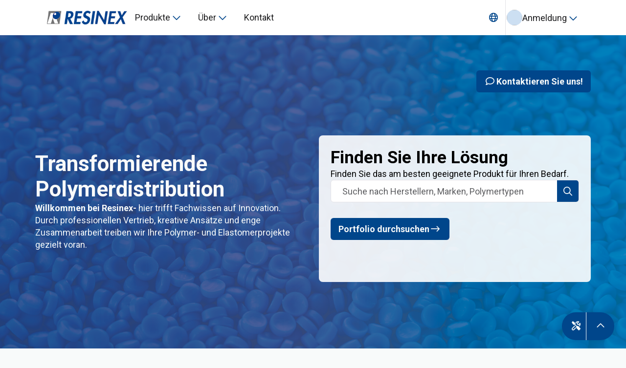

--- FILE ---
content_type: text/html; charset=utf-8
request_url: https://resinex.com/de-AT
body_size: 123603
content:
<!DOCTYPE html><html lang="de" class="theme-resinex __variable_0d7163 __variable_0cb770 __variable_2fad4c __variable_10bb4e __variable_a2025e __variable_504037 __variable_47a102 __variable_0509a1 __variable_492eb4 __variable_3e0914 __variable_0226c6 __variable_94edf3 __variable_934f64"><head><meta charSet="utf-8"/><meta name="viewport" content="width=device-width, initial-scale=1"/><script type="text/javascript" src="/ruxitagentjs_ICA7NVfqrux_10327251022105625.js" data-dtconfig="rid=RID_1720597393|rpid=507887659|domain=resinex.com|reportUrl=/my/digital-platform/dynatrace/beacon/rb_bf89736rdl|app=e3798ace05ae32cb|ssc=1|owasp=1|featureHash=ICA7NVfqrux|rdnt=1|uxrgce=1|cuc=2pfylmkm|mel=100000|expw=1|dpvc=1|lastModification=1765173949259|tp=500,50,0|srbbv=2|agentUri=/ruxitagentjs_ICA7NVfqrux_10327251022105625.js"></script><link rel="preload" href="/_next/static/media/215b7dfa0255317a-s.p.woff2" as="font" crossorigin="" type="font/woff2"/><link rel="preload" href="/_next/static/media/47cbc4e2adbc5db9-s.p.woff2" as="font" crossorigin="" type="font/woff2"/><link rel="preload" href="/_next/static/media/4de1fea1a954a5b6-s.p.woff2" as="font" crossorigin="" type="font/woff2"/><link rel="preload" href="/_next/static/media/6d664cce900333ee-s.p.woff2" as="font" crossorigin="" type="font/woff2"/><link rel="preload" href="/_next/static/media/7ee5cfd0d1e3991e-s.p.woff2" as="font" crossorigin="" type="font/woff2"/><link rel="preload" href="/_next/static/media/9f7736bdb66e502d-s.p.woff2" as="font" crossorigin="" type="font/woff2"/><link rel="preload" href="/_next/static/media/b0f7fc70ae2e3349-s.p.woff2" as="font" crossorigin="" type="font/woff2"/><link rel="preload" href="/_next/static/media/c9e6921c7fc300d8-s.p.woff2" as="font" crossorigin="" type="font/woff2"/><link rel="preload" href="/_next/static/media/e1a2eca7139616de-s.p.woff2" as="font" crossorigin="" type="font/woff2"/><link rel="preload" href="/_next/static/media/e4af272ccee01ff0-s.p.woff2" as="font" crossorigin="" type="font/woff2"/><link rel="preload" href="/_next/static/media/e807dee2426166ad-s.p.woff2" as="font" crossorigin="" type="font/woff2"/><link rel="preload" as="image" href="https://images.ctfassets.net/wmegkn5qvve0/2NkkkddGyKCsywyOx4T62v/1507095e03042e65747e28c1747abca4/RESINEX_rgb.png_1_2678846D-6AB4-4CE5-8377-032B97FE6F2F.jpg?w=256&amp;h=100&amp;fm=webp"/><link rel="preload" as="image" href="https://images.ctfassets.net/wmegkn5qvve0/10QuYbQLhFEv8OCbEWpox8/2e7b08fa9baab361b80e345e0416f714/Background_Website.png?w=2500&amp;f=top_right&amp;fm=webp"/><link rel="preload" as="image" href="https://images.ctfassets.net/wmegkn5qvve0/2zWe6IlumvZNdBolrTGEuJ/f35085e0c08d11ea5a0fcbdf876d2853/image-1691.jpg?fm=webp"/><link rel="preload" as="image" href="https://images.ctfassets.net/wmegkn5qvve0/6lrDtw0ZNTIauX5IVcGsGh/e6f201d019686c85f6410828d6a02982/image-108.jpg?fm=webp"/><link rel="preload" as="image" href="https://images.ctfassets.net/wmegkn5qvve0/2poa4UVkae4B2nKAKGJFr8/d1a173310af72ff4db73a4c191398a34/image-4.jpg?fm=webp"/><link rel="preload" as="image" href="https://images.ctfassets.net/wmegkn5qvve0/3dESLSmvjAW05PZBCN9W7i/c7b26d0aac6f23b09b3a85fb5f1f1942/image-127.jpg?fm=webp"/><link rel="preload" as="image" href="https://images.ctfassets.net/wmegkn5qvve0/38T4MUyo31BajnywVZFOTK/64fdaeb59090268794088bd767f4d08a/image-80.jpg?fm=webp"/><link rel="preload" as="image" href="https://images.ctfassets.net/wmegkn5qvve0/2jbENV5IBHSuUMpU3rS6Vz/4fad233a1549e6a8359d84419365b429/image-2316.jpg?fm=webp"/><link rel="preload" as="image" href="https://images.ctfassets.net/wmegkn5qvve0/7yzBfm2D64X8nia9gMBKCZ/8644d55f0222c55444adcd0426e67f44/Polymer-Compounding-Additives-pigments-fillers-Glass-fibres-minerals-UV-protection-flame-retardants.jpg?fm=webp&amp;w=500"/><link rel="preload" as="image" href="https://images.ctfassets.net/wmegkn5qvve0/1BmFz3Cn4pv5wEUwxf9Lf5/d908722ecdc8e086865b694f23b9b64c/Industrial-engineering-Plastics-PA66-PA6-POM-PBT.jpg?fm=webp&amp;w=500"/><link rel="stylesheet" href="/_next/static/css/b722ca6986959043.css" data-precedence="next"/><link rel="stylesheet" href="/_next/static/css/2bc02661a525f769.css" data-precedence="next"/><link rel="stylesheet" href="/_next/static/css/054c76559b371da1.css" data-precedence="next"/><link rel="stylesheet" href="/_next/static/css/85467c08fc564ef8.css" data-precedence="next"/><link rel="stylesheet" href="/_next/static/css/90234f2347780c64.css" data-precedence="next"/><link rel="stylesheet" href="/_next/static/css/1bdcc294d2ed7488.css" data-precedence="next"/><link rel="stylesheet" href="/themes/resinex.css" data-precedence="default"/><link rel="preload" as="script" fetchPriority="low" href="/_next/static/chunks/webpack-045839bcb925fa9a.js"/><script src="/_next/static/chunks/1dd3208c-3c9f05223bc803d2.js" async=""></script><script src="/_next/static/chunks/488-46b461835ecc6c52.js" async=""></script><script src="/_next/static/chunks/main-app-8f8fcba11a65eaa8.js" async=""></script><script src="/_next/static/chunks/d176eece-7f675349b97da95e.js" async=""></script><script src="/_next/static/chunks/8bb4d8db-838a821e379cb067.js" async=""></script><script src="/_next/static/chunks/f3746438-141c7a4c822ada98.js" async=""></script><script src="/_next/static/chunks/430-5c5e04e3f60a7d4e.js" async=""></script><script src="/_next/static/chunks/29-f800d56c86afb877.js" async=""></script><script src="/_next/static/chunks/44-73220cdc76a26d5e.js" async=""></script><script src="/_next/static/chunks/722-6901272e5349278c.js" async=""></script><script src="/_next/static/chunks/933-fcfe506e8b5fe559.js" async=""></script><script src="/_next/static/chunks/62-2db11ca325420212.js" async=""></script><script src="/_next/static/chunks/224-74b7c8c5911d3ec3.js" async=""></script><script src="/_next/static/chunks/527-5b93864487efdd3e.js" async=""></script><script src="/_next/static/chunks/app/%5Blocale%5D/(page-consumer)/%5B...route%5D/page-05c6b89d308e2592.js" async=""></script><script src="/_next/static/chunks/383-5b70dcf026a5bbd8.js" async=""></script><script src="/_next/static/chunks/827-859790f491ae7a9d.js" async=""></script><script src="/_next/static/chunks/app/%5Blocale%5D/(page-consumer)/%5B...route%5D/layout-ed7bcef95bc3f92a.js" async=""></script><script src="/_next/static/chunks/app/%5Blocale%5D/(page-consumer)/%5B...route%5D/not-found-e76faa9cfe739002.js" async=""></script><link rel="preload" as="image" href="https://images.ctfassets.net/wmegkn5qvve0/75LI0XG3n93C57GZcYTURs/247e7286c39c64bc4a0d79803814f034/Wire-and-Cable-Extrusion-DOW-ENDURANCE-Ravago-RavaSafe.jpg?fm=webp&amp;w=500"/><link rel="preload" as="image" href="https://images.ctfassets.net/wmegkn5qvve0/3qkw6kOaK4CbOpB6Hgpfuh/3707549cc708ac9f722fd7cc3ce21cdd/Flexible-Packaging-Food-Plastic-Film-DOW.jpg?fm=webp&amp;w=500"/><link rel="preload" as="image" href="https://images.ctfassets.net/wmegkn5qvve0/5W3vyclKqLeno8IJCNfhWh/e93d8dcb7f6c1364f49c7b634b55b26c/mockup-dp-register-bg3x.png?w=2500&amp;f=center&amp;fm=webp"/><link rel="preload" as="image" href="https://images.ctfassets.net/wmegkn5qvve0/7LXslNaedqUQOPkYstnZev/67ae88403f1ef8967fa75dfe4081ef3c/Background.white2.png?w=2500&amp;f=center&amp;fm=webp"/><link rel="preload" as="image" href="https://images.ctfassets.net/wmegkn5qvve0/2zUtfEbrVdSjwZiEIewFvP/cca7583177c95a66f2b54c3987e27a1b/Thousands_of_Polymers.webp?w=1080&amp;f=center&amp;fm=webp"/><link rel="preload" as="image" href="https://images.ctfassets.net/wmegkn5qvve0/6858sH1atLzcXZrjU2CLW5/480876ad3b0125e45ae4884d84a65ae8/iStock-2156799930.webp?w=1080&amp;f=center&amp;fm=webp"/><link rel="preload" as="image" href="https://images.ctfassets.net/wmegkn5qvve0/17hn6mUZULTdE4jmwY94l1/2e80887000e48e00060b5dd53ac4ed7d/NamnlÃ_s_design__16_.webp?w=1080&amp;f=center&amp;fm=webp"/><link rel="preload" as="image" href="https://images.ctfassets.net/wmegkn5qvve0/5LuFt57xQTkCmVHtDEsFKe/cc0530c39105a133cd44b852bd56f3b7/iStock-1437821111__1_.webp?w=1080&amp;f=center&amp;fm=webp"/><link rel="preload" href="https://www.googletagmanager.com/gtm.js?id=GTM-5ZDDDQV" as="script"/><title>Resinex | Ihr zuverlässiger Partner für die Polymerdistribution</title><meta name="description" content="Wir verändern den Vertrieb von Polymeren in Europa mit Schwerpunkt auf Nachhaltigkeit und Innovation. Fachkundige Beratung und rascher Service für Ihren Mate..."/><meta name="keywords" content="Resinex,Polymerdistribution,Elastomer,Kautschuk,Nachhaltigkeit,Innovation,Materialauswahl,Technische Kenntnis,Lokale Lagerhäuser,One-Stop-Shop"/><link rel="canonical" href="https://resinex.com/de-AT"/><meta property="og:title" content="Your Trusted Polymer Distribution Partner"/><meta property="og:description" content="Resinex: Transforming polymer distribution with a focus on sustainability and innovation. Expert guidance and swift service for your material needs."/><meta property="og:url" content="https://resinex.com/de-AT"/><meta property="og:locale" content="de-AT"/><meta property="og:image" content="https://images.ctfassets.net/wmegkn5qvve0/64U635vuAtnDXWEboxcgmp/cc59e9abacac2c38ee0660977762d7b2/Polymer-Compounding-Additives-pigments-fillers-Glass-fibres-minerals-UV-protection-flame-retardants.jpg?h=250"/><meta property="og:type" content="website"/><meta name="twitter:card" content="summary"/><meta name="twitter:title" content="Ihr zuverlässiger Partner für die Polymerdistribution"/><meta name="twitter:description" content="Resinex: Transformation der Polymerdistribution mit Fokus auf Nachhaltigkeit und Innovation. Fachkundige Beratung und schneller Service für Ihren Materialbed..."/><meta name="twitter:image" content="https://images.ctfassets.net/wmegkn5qvve0/64U635vuAtnDXWEboxcgmp/cc59e9abacac2c38ee0660977762d7b2/Polymer-Compounding-Additives-pigments-fillers-Glass-fibres-minerals-UV-protection-flame-retardants.jpg?h=250"/><link rel="icon" href="/de-AT/icon/browser?a20676b2d56d57b7" type="image/png" sizes="16x16"/><link rel="icon" href="/de-AT/icon/taskbar-shortcut?a20676b2d56d57b7" type="image/png" sizes="32x32"/><link rel="icon" href="/de-AT/icon/desktop-shortcut?a20676b2d56d57b7" type="image/png" sizes="96x96"/><link rel="icon" href="/de-AT/icon/wordpress?a20676b2d56d57b7" type="image/png" sizes="512x512"/><link rel="apple-touch-icon" href="/de-AT/apple-icon?9d48fa8e1bf421b1" type="image/png" sizes="180x180"/><meta name="next-size-adjust"/><script src="/_next/static/chunks/polyfills-42372ed130431b0a.js" noModule=""></script></head><body class="main-structure_mainStructure__body__KfyHQ"><header data-testid="header--sticky" class="z-[80] flex h-fit w-full flex-col sticky inset-x-0 top-0"><div class="z-[60] flex flex-col"><div data-testid="nav-bar-box" class="border-component-navigation-old-navbar-toolbar-container-color-border border-b-component-navigation-navbar-toolbar-container-border-width box-border h-component-navigation-old-navbar-toolbar-container-sizing-min-height-lg"><div data-testid="nav-bar--container" class="size-full"><div data-testid="nav-bar--large" class="size-full bg-component-navigation-navbar-container-color-background "><div class="flex size-full items-center justify-between container"><div data-testid="nav-bar-left" class="flex h-full justify-start"><div role="presentation" data-testid="box-div" class="flex gap-component-layout-box-spacing-gap-lg items-center" style="width:100%;height:100%;padding:var(--component-layout-box-spacing-padding-none) var(--component-layout-box-spacing-padding-none) var(--component-layout-box-spacing-padding-none) var(--component-layout-box-spacing-padding-lg)"><a style="height:100%" href="/de-AT"><div role="presentation" data-testid="box-div" class="flex gap-component-layout-box-spacing-gap-lg items-center" style="height:100%;max-width:164px;padding:var(--component-layout-box-spacing-padding-2xs) var(--component-layout-box-spacing-padding-none) var(--component-layout-box-spacing-padding-2xs) var(--component-layout-box-spacing-padding-none)" data-cy="navbar-logo-link"><div data-testid="image-container" class="relative inline-flex overflow-hidden" style="width:unset;height:100%"><img data-testid="image" src="https://images.ctfassets.net/wmegkn5qvve0/2NkkkddGyKCsywyOx4T62v/1507095e03042e65747e28c1747abca4/RESINEX_rgb.png_1_2678846D-6AB4-4CE5-8377-032B97FE6F2F.jpg?w=256&amp;h=100&amp;fm=webp" alt="Resinex" title="Resinex" style="object-fit:contain" class="size-full object-cover transition-all duration-500  "/></div></div></a><div data-testid="breakpoint-switch--phone-tab-port-tab-land" class=" phone:contents tab-port:contents tab-land:contents desktop:hidden"><div data-testid="icon-button--contained" data-cy="navbar-mobile-menu-trigger" class="relative inline-block"><div data-testid="icon-button-container" role="presentation" class="p-[calc(var(--component-input-icon-button-container-spacing-padding)-var(--component-input-icon-button-container-spacing-padding))] min-h-component-input-icon-button-touch-area-sizing-min-size min-w-component-input-icon-button-touch-area-sizing-min-size inline-flex items-center justify-center cursor-pointer group"><button data-testid="icon-button--on-light" type="button" class="rounded-component-input-icon-button-backdrop-border-radius flex items-center justify-center overflow-hidden"><div data-testid="icon-button-container--on-light" class="rounded-component-input-icon-button-container-border-radius rounded-component-border-radius-icon-button-container p-component-input-icon-button-container-spacing-padding flex items-center justify-center transition-all group-hover:bg-component-input-icon-button-backdrop-color-background-on-default-hover group-has[:focus-visible]:bg-component-input-icon-button-backdrop-color-background-on-default-focused group-active:bg-component-input-icon-button-backdrop-color-background-on-default-pressed text-component-input-icon-button-icon-color-fill-primary-enabled"><div data-testid="icon--body--inherit" class="inline-flex"><div data-testid="icon-container" class="phone:w-component-data-display-icon-container-sizing-width-mobile-body tab-port:w-component-data-display-icon-container-sizing-width-tablet-body tab-land:w-component-data-display-icon-container-sizing-width-tablet-body w-component-data-display-icon-container-sizing-width-desktop-body inline-flex items-center justify-center"><i data-testid="icon-glyph" class=" phone:typography-component-data-display-icon-glyph-mobile-body-regular tab-port:typography-component-data-display-icon-glyph-tablet-body-regular tab-land:typography-component-data-display-icon-glyph-tablet-body-regular typography-component-data-display-icon-glyph-desktop-body-regular fa-bars"></i></div></div></div></button></div></div></div><div data-testid="breakpoint-switch--desktop" class=" phone:hidden tab-port:hidden tab-land:hidden desktop:contents"><div data-testid="breakpoint-switch--desktop" class=" phone:hidden tab-port:hidden tab-land:hidden desktop:contents"><div role="presentation" data-testid="box-div" class="flex gap-component-layout-box-spacing-gap-none" style="height:100%"><button data-testid="nav-tab" data-cy="navigation-tab-produkte" type="button" class="hover:bg-component-navigation-navbar-navigation-group-container-color-background-hover focus-visible:bg-component-navigation-navbar-navigation-group-container-color-background-focused active:bg-component-navigation-navbar-navigation-group-container-color-background-pressed z-10 appearance-none bg-transparent transition-colors border-b-component-navigation-navbar-navigation-group-container-border-width-active border-transparent"><a class="min-h-component-navigation-navbar-navigation-group-container-sizing-min-height px-component-navigation-navbar-navigation-group-container-spacing-padding-x-no-icon py-component-navigation-navbar-navigation-group-container-spacing-padding-y gap-component-navigation-navbar-navigation-group-container-spacing-gap box-border flex h-full items-center justify-center"><div class="text-component-navigation-navbar-navigation-group-label-color-text"><span data-testid="typography--body--inherit" class="transition-all !underline-none text-left whitespace-nowrap phone:typography-component-data-display-typography-mobile-body-regular tab-port:typography-component-data-display-typography-tablet-body-regular tab-land:typography-component-data-display-typography-tablet-body-regular typography-component-data-display-typography-desktop-body-regular !text-inherit">Produkte</span></div><div data-testid="nav-tab-trailing-icon" class="text-component-navigation-navbar-navigation-group-icon-color-fill"><div data-testid="icon--body--inherit" class="inline-flex"><div data-testid="icon-container" class="phone:w-component-data-display-icon-container-sizing-width-mobile-body tab-port:w-component-data-display-icon-container-sizing-width-tablet-body tab-land:w-component-data-display-icon-container-sizing-width-tablet-body w-component-data-display-icon-container-sizing-width-desktop-body inline-flex items-center justify-center"><i data-testid="icon-glyph" class=" phone:typography-component-data-display-icon-glyph-mobile-body-regular tab-port:typography-component-data-display-icon-glyph-tablet-body-regular tab-land:typography-component-data-display-icon-glyph-tablet-body-regular typography-component-data-display-icon-glyph-desktop-body-regular fa-chevron-down"></i></div></div></div></a></button><button data-testid="nav-tab" data-cy="navigation-tab-über" type="button" class="hover:bg-component-navigation-navbar-navigation-group-container-color-background-hover focus-visible:bg-component-navigation-navbar-navigation-group-container-color-background-focused active:bg-component-navigation-navbar-navigation-group-container-color-background-pressed z-10 appearance-none bg-transparent transition-colors border-b-component-navigation-navbar-navigation-group-container-border-width-active border-transparent"><a class="min-h-component-navigation-navbar-navigation-group-container-sizing-min-height px-component-navigation-navbar-navigation-group-container-spacing-padding-x-no-icon py-component-navigation-navbar-navigation-group-container-spacing-padding-y gap-component-navigation-navbar-navigation-group-container-spacing-gap box-border flex h-full items-center justify-center"><div class="text-component-navigation-navbar-navigation-group-label-color-text"><span data-testid="typography--body--inherit" class="transition-all !underline-none text-left whitespace-nowrap phone:typography-component-data-display-typography-mobile-body-regular tab-port:typography-component-data-display-typography-tablet-body-regular tab-land:typography-component-data-display-typography-tablet-body-regular typography-component-data-display-typography-desktop-body-regular !text-inherit">Über</span></div><div data-testid="nav-tab-trailing-icon" class="text-component-navigation-navbar-navigation-group-icon-color-fill"><div data-testid="icon--body--inherit" class="inline-flex"><div data-testid="icon-container" class="phone:w-component-data-display-icon-container-sizing-width-mobile-body tab-port:w-component-data-display-icon-container-sizing-width-tablet-body tab-land:w-component-data-display-icon-container-sizing-width-tablet-body w-component-data-display-icon-container-sizing-width-desktop-body inline-flex items-center justify-center"><i data-testid="icon-glyph" class=" phone:typography-component-data-display-icon-glyph-mobile-body-regular tab-port:typography-component-data-display-icon-glyph-tablet-body-regular tab-land:typography-component-data-display-icon-glyph-tablet-body-regular typography-component-data-display-icon-glyph-desktop-body-regular fa-chevron-down"></i></div></div></div></a></button><button data-testid="nav-tab" data-cy="navigation-tab-kontakt" type="button" class="hover:bg-component-navigation-navbar-navigation-group-container-color-background-hover focus-visible:bg-component-navigation-navbar-navigation-group-container-color-background-focused active:bg-component-navigation-navbar-navigation-group-container-color-background-pressed z-10 appearance-none bg-transparent transition-colors border-b-component-navigation-navbar-navigation-group-container-border-width-active border-transparent"><a href="/de-AT/contact" class="min-h-component-navigation-navbar-navigation-group-container-sizing-min-height px-component-navigation-navbar-navigation-group-container-spacing-padding-x-no-icon py-component-navigation-navbar-navigation-group-container-spacing-padding-y gap-component-navigation-navbar-navigation-group-container-spacing-gap box-border flex h-full items-center justify-center"><div class="text-component-navigation-navbar-navigation-group-label-color-text"><span data-testid="typography--body--inherit" class="transition-all !underline-none text-left whitespace-nowrap phone:typography-component-data-display-typography-mobile-body-regular tab-port:typography-component-data-display-typography-tablet-body-regular tab-land:typography-component-data-display-typography-tablet-body-regular typography-component-data-display-typography-desktop-body-regular !text-inherit">Kontakt</span></div></a></button></div></div><div data-testid="breakpoint-switch--phone-tab-port-tab-land" class=" phone:contents tab-port:contents tab-land:contents desktop:hidden"><div role="presentation" data-testid="box-div" class="flex flex-col gap-component-layout-box-spacing-gap-sm justify-start" style="height:100%;max-height:100%;overflow-y:auto"><div data-testid="nav-item--lg--full-width" data-cy="navigation-item-produkte" class="!m-0 list-none transition-all rounded-component-data-display-nav-item-container-border-radius-large hover:bg-component-data-display-nav-item-container-color-background-default-hover active:bg-component-data-display-nav-item-container-color-background-default-pressed focus-within:bg-component-data-display-nav-item-container-color-background-default-focused cursor-pointer"><a data-testid="nav-item-anchor" class="gap-component-data-display-nav-item-container-spacing-gap p-component-data-display-nav-item-container-spacing-padding flex items-center w-full min-h-component-data-display-nav-item-container-sizing-min-height"><div role="presentation" data-testid="box-div" class="flex gap-component-layout-box-spacing-gap-sm items-center" style="width:100%"><div class="text-component-data-display-nav-item-text-color-title grow"><span data-testid="typography--heading-4--inherit" class="transition-all !underline-none text-left phone:typography-component-data-display-typography-mobile-h4 tab-port:typography-component-data-display-typography-tablet-h4 tab-land:typography-component-data-display-typography-tablet-h4 typography-component-data-display-typography-desktop-h4 !text-inherit"><div role="presentation" data-testid="box-div" class="flex flex-col gap-component-layout-box-spacing-gap-3xs" style="width:100%">Produkte</div></span></div><div data-testid="nav-item-trailing-icon" class="text-component-data-display-search-item-icon-end-color-fill-enabled flex h-full items-center justify-center"><div data-testid="icon--body--inherit" class="inline-flex"><div data-testid="icon-container" class="phone:w-component-data-display-icon-container-sizing-width-mobile-body tab-port:w-component-data-display-icon-container-sizing-width-tablet-body tab-land:w-component-data-display-icon-container-sizing-width-tablet-body w-component-data-display-icon-container-sizing-width-desktop-body inline-flex items-center justify-center"><i data-testid="icon-glyph" class=" phone:typography-component-data-display-icon-glyph-mobile-body-regular tab-port:typography-component-data-display-icon-glyph-tablet-body-regular tab-land:typography-component-data-display-icon-glyph-tablet-body-regular typography-component-data-display-icon-glyph-desktop-body-regular fa-chevron-right"></i></div></div></div></div></a></div><div data-testid="nav-item--lg--full-width" data-cy="navigation-item-über" class="!m-0 list-none transition-all rounded-component-data-display-nav-item-container-border-radius-large hover:bg-component-data-display-nav-item-container-color-background-default-hover active:bg-component-data-display-nav-item-container-color-background-default-pressed focus-within:bg-component-data-display-nav-item-container-color-background-default-focused cursor-pointer"><a data-testid="nav-item-anchor" class="gap-component-data-display-nav-item-container-spacing-gap p-component-data-display-nav-item-container-spacing-padding flex items-center w-full min-h-component-data-display-nav-item-container-sizing-min-height"><div role="presentation" data-testid="box-div" class="flex gap-component-layout-box-spacing-gap-sm items-center" style="width:100%"><div class="text-component-data-display-nav-item-text-color-title grow"><span data-testid="typography--heading-4--inherit" class="transition-all !underline-none text-left phone:typography-component-data-display-typography-mobile-h4 tab-port:typography-component-data-display-typography-tablet-h4 tab-land:typography-component-data-display-typography-tablet-h4 typography-component-data-display-typography-desktop-h4 !text-inherit"><div role="presentation" data-testid="box-div" class="flex flex-col gap-component-layout-box-spacing-gap-3xs" style="width:100%">Über</div></span></div><div data-testid="nav-item-trailing-icon" class="text-component-data-display-search-item-icon-end-color-fill-enabled flex h-full items-center justify-center"><div data-testid="icon--body--inherit" class="inline-flex"><div data-testid="icon-container" class="phone:w-component-data-display-icon-container-sizing-width-mobile-body tab-port:w-component-data-display-icon-container-sizing-width-tablet-body tab-land:w-component-data-display-icon-container-sizing-width-tablet-body w-component-data-display-icon-container-sizing-width-desktop-body inline-flex items-center justify-center"><i data-testid="icon-glyph" class=" phone:typography-component-data-display-icon-glyph-mobile-body-regular tab-port:typography-component-data-display-icon-glyph-tablet-body-regular tab-land:typography-component-data-display-icon-glyph-tablet-body-regular typography-component-data-display-icon-glyph-desktop-body-regular fa-chevron-right"></i></div></div></div></div></a></div><div data-testid="nav-item--lg" data-cy="navigation-item-kontakt" class="!m-0 list-none transition-all rounded-component-data-display-nav-item-container-border-radius-large hover:bg-component-data-display-nav-item-container-color-background-default-hover active:bg-component-data-display-nav-item-container-color-background-default-pressed focus-within:bg-component-data-display-nav-item-container-color-background-default-focused cursor-pointer"><a data-testid="nav-item-anchor" href="/de-AT/contact" class="gap-component-data-display-nav-item-container-spacing-gap p-component-data-display-nav-item-container-spacing-padding flex items-center min-h-component-data-display-nav-item-container-sizing-min-height"><div role="presentation" data-testid="box-div" class="flex gap-component-layout-box-spacing-gap-sm items-center" style="width:auto"><div class="text-component-data-display-nav-item-text-color-title"><span data-testid="typography--heading-4--inherit" class="transition-all !underline-none text-left phone:typography-component-data-display-typography-mobile-h4 tab-port:typography-component-data-display-typography-tablet-h4 tab-land:typography-component-data-display-typography-tablet-h4 typography-component-data-display-typography-desktop-h4 !text-inherit"><div role="presentation" data-testid="box-div" class="flex flex-col gap-component-layout-box-spacing-gap-3xs" style="width:100%">Kontakt</div></span></div></div></a></div><div data-testid="nav-item--lg" data-cy="navigation-registration-link-registrieren-sie-sich-bei-uns" class="!m-0 list-none transition-all rounded-component-data-display-nav-item-container-border-radius-large hover:bg-component-data-display-nav-item-container-color-background-default-hover active:bg-component-data-display-nav-item-container-color-background-default-pressed focus-within:bg-component-data-display-nav-item-container-color-background-default-focused cursor-pointer"><a data-testid="nav-item-anchor" href="/de-AT/register" class="gap-component-data-display-nav-item-container-spacing-gap p-component-data-display-nav-item-container-spacing-padding flex items-center min-h-component-data-display-nav-item-container-sizing-min-height"><div role="presentation" data-testid="box-div" class="flex gap-component-layout-box-spacing-gap-sm items-center" style="width:auto"><div class="text-component-data-display-nav-item-text-color-title"><span data-testid="typography--heading-4--inherit" class="transition-all !underline-none text-left phone:typography-component-data-display-typography-mobile-h4 tab-port:typography-component-data-display-typography-tablet-h4 tab-land:typography-component-data-display-typography-tablet-h4 typography-component-data-display-typography-desktop-h4 !text-inherit"><div role="presentation" data-testid="box-div" class="flex flex-col gap-component-layout-box-spacing-gap-3xs" style="width:100%">Registrieren Sie sich bei uns</div></span></div></div></a></div></div></div></div></div></div><div data-testid="nav-bar-right" class="flex h-full justify-end"><div role="presentation" data-testid="box-div" class="flex gap-component-layout-box-spacing-gap-xs items-center" style="height:100%;padding:var(--component-layout-box-spacing-padding-none) var(--component-layout-box-spacing-padding-lg) var(--component-layout-box-spacing-padding-none) var(--component-layout-box-spacing-padding-none)"><div data-testid="breakpoint-switch--tab-land-desktop" class=" phone:hidden tab-port:hidden tab-land:contents desktop:contents"><div role="presentation" data-testid="box-div" class="flex gap-component-layout-box-spacing-gap-xs items-center" style="height:100%"><div data-testid="icon-button--contained" data-cy="navbar-country-language-trigger" class="relative inline-block"><div data-testid="icon-button-container" role="presentation" class="p-[calc(var(--component-input-icon-button-container-spacing-padding)-var(--component-input-icon-button-container-spacing-padding))] min-h-component-input-icon-button-touch-area-sizing-min-size min-w-component-input-icon-button-touch-area-sizing-min-size inline-flex items-center justify-center cursor-pointer group"><button data-testid="icon-button--on-light" type="button" class="rounded-component-input-icon-button-backdrop-border-radius flex items-center justify-center overflow-hidden"><div data-testid="icon-button-container--on-light" class="rounded-component-input-icon-button-container-border-radius rounded-component-border-radius-icon-button-container p-component-input-icon-button-container-spacing-padding flex items-center justify-center transition-all group-hover:bg-component-input-icon-button-backdrop-color-background-on-default-hover group-has[:focus-visible]:bg-component-input-icon-button-backdrop-color-background-on-default-focused group-active:bg-component-input-icon-button-backdrop-color-background-on-default-pressed text-component-input-icon-button-icon-color-fill-primary-enabled"><div data-testid="icon--body--inherit" class="inline-flex"><div data-testid="icon-container" class="phone:w-component-data-display-icon-container-sizing-width-mobile-body tab-port:w-component-data-display-icon-container-sizing-width-tablet-body tab-land:w-component-data-display-icon-container-sizing-width-tablet-body w-component-data-display-icon-container-sizing-width-desktop-body inline-flex items-center justify-center"><i data-testid="icon-glyph" class=" phone:typography-component-data-display-icon-glyph-mobile-body-regular tab-port:typography-component-data-display-icon-glyph-tablet-body-regular tab-land:typography-component-data-display-icon-glyph-tablet-body-regular typography-component-data-display-icon-glyph-desktop-body-regular fa-globe"></i></div></div></div></button></div></div></div></div><div role="presentation" data-testid="box-div" class="flex gap-component-layout-box-spacing-gap-xs items-center" style="height:100%"><div data-testid="divider--vertical--default" class="px-component-data-display-divider-container-spacing-padding-x-vertical inline-flex h-full"><hr class="border-component-data-display-divider-line-color-fill-default h-full border-t-0 border-r-component-data-display-divider-line-sizing-width-vertical"/></div><div role="presentation" data-testid="box-div" class="flex gap-component-layout-box-spacing-gap-sm items-center cursor-pointer" data-cy="authentication-button-login"><div data-testid="avatar--extra-small--circle--no-shadow" class="overflow-hidden text-component-data-display-avatar-label-color-text-account bg-component-data-display-avatar-container-color-background-account size-component-data-display-avatar-content-sizing-xs min-h-component-data-display-avatar-content-sizing-xs min-w-component-data-display-avatar-content-sizing-xs rounded-component-data-display-avatar-container-border-radius-pill"><img data-testid="avatar-image" class="aspect-square size-full object-contain"/></div><div data-testid="breakpoint-switch--tab-land-desktop" class=" phone:hidden tab-port:hidden tab-land:contents desktop:contents"><span data-testid="typography--body--strong" class="transition-all !underline-none text-left phone:typography-component-data-display-typography-mobile-body-regular tab-port:typography-component-data-display-typography-tablet-body-regular tab-land:typography-component-data-display-typography-tablet-body-regular typography-component-data-display-typography-desktop-body-regular !text-component-data-display-typography-label-color-text-default-strong">Anmeldung</span></div><div data-testid="icon--body--primary" class="inline-flex text-component-data-display-icon-glyph-color-text-primary"><div data-testid="icon-container" class="phone:w-component-data-display-icon-container-sizing-width-mobile-body tab-port:w-component-data-display-icon-container-sizing-width-tablet-body tab-land:w-component-data-display-icon-container-sizing-width-tablet-body w-component-data-display-icon-container-sizing-width-desktop-body inline-flex items-center justify-center"><i data-testid="icon-glyph" class=" phone:typography-component-data-display-icon-glyph-mobile-body-regular tab-port:typography-component-data-display-icon-glyph-tablet-body-regular tab-land:typography-component-data-display-icon-glyph-tablet-body-regular typography-component-data-display-icon-glyph-desktop-body-regular fa-chevron-down"></i></div></div></div></div></div></div></div></div></div></div></div><div data-testid="header-left-contained" class="container relative"><div data-testid="header-left-collapse--full-width" class="absolute inset-x-0 top-full transition-all"><div><div class="overflow-hidden"></div></div></div></div><div data-testid="header-right-contained" class="container relative"><div data-testid="header-right-collapse--overflow-visible" class="absolute inset-x-0 top-full transition-all"><div><div class=""></div></div></div></div></header><div data-testid="breakpoint-switch--phone-tab-port-tab-land" class=" phone:contents tab-port:contents tab-land:contents desktop:hidden"></div><div class="main-structure_mainStructure__container__gitD_"><div data-cy="preview" class="theme-resinex"><div data-testid="breakpoint-switch--tab-port-tab-land-desktop" class=" phone:hidden tab-port:contents tab-land:contents desktop:contents"><section role="presentation" data-testid="box-section" class="flex flex-col gap-component-layout-box-spacing-gap-lg justify-start node-properties_contentLayer__nV9Zv" style="position:relative;z-index:2;padding:var(--component-layout-box-spacing-padding-3xl) var(--component-layout-box-spacing-padding-none) var(--component-layout-box-spacing-padding-3xl) var(--component-layout-box-spacing-padding-none)" data-node-type="Section"><div role="presentation" data-testid="box-div" class="flex gap-component-layout-box-spacing-gap-lg" style="width:100%;height:100%;overflow:hidden;position:absolute;z-index:-1;left:0;top:0"><div data-testid="image-container" class="relative inline-flex overflow-hidden" style="width:100%;height:unset"><img data-testid="image" src="https://images.ctfassets.net/wmegkn5qvve0/10QuYbQLhFEv8OCbEWpox8/2e7b08fa9baab361b80e345e0416f714/Background_Website.png?w=2500&amp;f=top_right&amp;fm=webp" alt="" title="" style="object-fit:cover" class="size-full object-cover transition-all duration-500  "/></div></div><div role="presentation" data-testid="box-div" class="flex flex-col gap-component-layout-box-spacing-gap-lg node-properties_contentLayer__nV9Zv" style="position:relative;z-index:1" data-node-type="Row"><div data-testid="container" class="container @container"><div data-testid="grid" class="grid w-full phone:gap-component-layout-grid-spacing-gap-mobile phone:grid-cols-4 tab-port:gap-component-layout-grid-spacing-gap-tablet tab-port:grid-cols-12 tab-land:gap-component-layout-grid-spacing-gap-tablet tab-land:grid-cols-12 desktop:gap-component-layout-grid-spacing-gap-desktop desktop:grid-cols-12 "><div class=" phone:col-span-4 phone:col-start-auto tab-port:col-span-12 tab-port:col-start-auto tab-land:col-span-12 tab-land:col-start-auto desktop:col-span-12 desktop:col-start-auto"><div role="presentation" data-testid="box-div" class="flex flex-col gap-component-layout-box-spacing-gap-lg justify-start node-properties_contentLayer__nV9Zv node-properties_hFull__ET_LJ" style="height:100%;position:relative;z-index:1;margin:var(--component-layout-box-spacing-padding-none) var(--component-layout-box-spacing-padding-none) calc(var(--component-layout-box-spacing-padding-3xl) * -1) var(--component-layout-box-spacing-padding-none)" data-node-type="Column"><div role="presentation" data-testid="box-div" class="flex flex-col gap-component-layout-box-spacing-gap-md items-end justify-start"><div data-testid="breakpoint-switch--tab-port-tab-land-desktop--container-query" class=" @phone:hidden @tab-port:contents @tab-land:contents @desktop:contents"><div role="presentation" data-testid="box-div" class="flex flex-col gap-component-layout-box-spacing-gap-lg node-properties_contentLayer__nV9Zv" style="position:relative;z-index:1;margin:var(--component-layout-box-spacing-padding-none) var(--component-layout-box-spacing-padding-none) var(--component-layout-box-spacing-padding-13xl) var(--component-layout-box-spacing-padding-none)" data-node-type="Button"><a target="_self" title="" data-testid="link--primary--inherit" class="cursor-pointer text-component-data-display-link-label-color-text-default-enabled visited:text-component-data-display-link-label-color-text-default-visited hover:text-component-data-display-link-label-color-text-default-hover active:text-component-data-display-link-label-color-text-default-pressed " href="/de-AT/contact"><button type="button" class="min-h-component-input-button-container-sizing-min-height rounded-component-input-button-container-border-radius py-component-input-button-container-spacing-padding-y px-component-input-button-container-spacing-padding-x-no-icon bg-component-input-button-container-color-background-primary-enabled disabled:bg-component-input-button-container-color-background-primary-disabled hover:bg-component-input-button-container-color-background-primary-hover focus:bg-component-input-button-container-color-background-primary-focused active:bg-component-input-button-container-color-background-primary-pressed enabled:text-component-input-button-label-color-text-primary-enabled disabled:text-component-input-button-label-color-text-primary-disabled"><div class="gap-component-input-button-container-spacing-gap flex items-center justify-center"><div data-testid="button--leading-icon"><div data-testid="icon--body--inherit" class="inline-flex"><div data-testid="icon-container" class="phone:w-component-data-display-icon-container-sizing-width-mobile-body tab-port:w-component-data-display-icon-container-sizing-width-tablet-body tab-land:w-component-data-display-icon-container-sizing-width-tablet-body w-component-data-display-icon-container-sizing-width-desktop-body inline-flex items-center justify-center"><i data-testid="icon-glyph" class=" phone:typography-component-data-display-icon-glyph-mobile-body-regular tab-port:typography-component-data-display-icon-glyph-tablet-body-regular tab-land:typography-component-data-display-icon-glyph-tablet-body-regular typography-component-data-display-icon-glyph-desktop-body-regular fa-comment"></i></div></div></div><span data-testid="typography--body-highlight--inherit" class="transition-all !underline-none text-left whitespace-nowrap phone:typography-component-data-display-typography-mobile-body-bold tab-port:typography-component-data-display-typography-tablet-body-bold tab-land:typography-component-data-display-typography-tablet-body-bold typography-component-data-display-typography-desktop-body-bold !text-inherit">Kontaktieren Sie uns!     </span></div></button></a></div></div></div></div></div></div></div></div><div role="presentation" data-testid="box-div" class="flex flex-col gap-component-layout-box-spacing-gap-lg node-properties_contentLayer__nV9Zv" style="position:relative;z-index:2;padding:var(--component-layout-box-spacing-padding-none) var(--component-layout-box-spacing-padding-none) var(--component-layout-box-spacing-padding-2xl) var(--component-layout-box-spacing-padding-none)" data-node-type="Row"><div data-testid="container" class="container @container"><div data-testid="grid" class="grid w-full phone:gap-component-layout-grid-spacing-gap-mobile phone:grid-cols-4 tab-port:gap-component-layout-grid-spacing-gap-tablet tab-port:grid-cols-12 tab-land:gap-component-layout-grid-spacing-gap-tablet tab-land:grid-cols-12 desktop:gap-component-layout-grid-spacing-gap-desktop desktop:grid-cols-12 "><div class=" phone:col-span-4 phone:col-start-auto tab-port:col-span-12 tab-port:col-start-auto tab-land:col-span-12 tab-land:col-start-auto desktop:col-span-6 desktop:col-start-auto"><div role="presentation" data-testid="box-div" class="flex flex-col gap-component-layout-box-spacing-gap-lg justify-start rounded-component-layout-box-border-radius-largest node-properties_contentLayer__nV9Zv node-properties_hFull__ET_LJ" style="height:100%;position:relative;z-index:1;padding:var(--component-layout-box-spacing-padding-xl) var(--component-layout-box-spacing-padding-md) var(--component-layout-box-spacing-padding-none) var(--component-layout-box-spacing-padding-none)" data-node-type="Column"><div role="presentation" data-testid="box-div" class="flex flex-col gap-component-layout-box-spacing-gap-md items-start justify-start"><div role="presentation" data-testid="box-div" class="flex flex-col gap-component-layout-box-spacing-gap-lg node-properties_contentLayer__nV9Zv" style="position:relative;z-index:1" data-node-type="Text"><div style="min-width:100px;pointer-events:auto"><div><html><head></head><body><h1 class="typography-container-heading phone:typography-component-data-display-typography-mobile-h1 tab-port:typography-component-data-display-typography-tablet-h1 tab-land:typography-component-data-display-typography-tablet-h1 typography-component-data-display-typography-desktop-h1"><span style="color: var(--component-data-display-typography-label-color-text-on-primary-strong);">Transformierende Polymerdistribution</span></h1></div></div></div><div role="presentation" data-testid="box-div" class="flex flex-col gap-component-layout-box-spacing-gap-lg node-properties_contentLayer__nV9Zv" style="position:relative;z-index:1;padding:var(--component-layout-box-spacing-padding-none) var(--component-layout-box-spacing-padding-none) var(--component-layout-box-spacing-padding-2xl) var(--component-layout-box-spacing-padding-none)" data-node-type="Text"><div style="min-width:100px;pointer-events:auto"><div><html><head></head><body><p class="typography-container phone:typography-component-data-display-typography-mobile-body-regular tab-port:typography-component-data-display-typography-tablet-body-regular tab-land:typography-component-data-display-typography-tablet-body-regular typography-component-data-display-typography-desktop-body-regular"><strong style="color: var(--component-data-display-typography-label-color-text-on-primary-strong);">Willkommen bei Resinex- </strong><span style="color: var(--component-data-display-typography-label-color-text-on-primary-strong);"> hier trifft Fachwissen auf Innovation. Durch professionellen Vertrieb, kreative Ansätze und enge Zusammenarbeit treiben wir Ihre Polymer- und Elastomerprojekte gezielt voran.</span></p></body></html></div></div></div></div></div></div><div class=" phone:col-span-4 phone:col-start-auto tab-port:col-span-12 tab-port:col-start-auto tab-land:col-span-12 tab-land:col-start-auto desktop:col-span-6 desktop:col-start-auto"><div role="presentation" data-testid="box-div" class="flex flex-col gap-component-layout-box-spacing-gap-lg justify-start rounded-component-layout-box-border-radius-largest node-properties_contentLayer__nV9Zv node-properties_hFull__ET_LJ" style="height:100%;position:relative;z-index:2;background:var(--theme-color-scrim-light);padding:var(--component-layout-box-spacing-padding-lg) var(--component-layout-box-spacing-padding-lg) var(--component-layout-box-spacing-padding-lg) var(--component-layout-box-spacing-padding-lg)" data-node-type="Column"><div role="presentation" data-testid="box-div" class="flex flex-col gap-component-layout-box-spacing-gap-md items-start justify-start"><div role="presentation" data-testid="box-div" class="flex flex-col gap-component-layout-box-spacing-gap-lg node-properties_contentLayer__nV9Zv" style="position:relative;z-index:1" data-node-type="Text"><div style="min-width:100px;pointer-events:auto"><div><html><head></head><body><h2 class="typography-container-heading phone:typography-component-data-display-typography-mobile-h2 tab-port:typography-component-data-display-typography-tablet-h2 tab-land:typography-component-data-display-typography-tablet-h2 typography-component-data-display-typography-desktop-h2">Finden Sie Ihre Lösung</h2></body></html></div></div></div><div role="presentation" data-testid="box-div" class="flex flex-col gap-component-layout-box-spacing-gap-lg node-properties_contentLayer__nV9Zv" style="position:relative;z-index:1" data-node-type="Text"><div style="min-width:100px;pointer-events:auto"><div><html><head></head><body><p class="typography-container phone:typography-component-data-display-typography-mobile-body-regular tab-port:typography-component-data-display-typography-tablet-body-regular tab-land:typography-component-data-display-typography-tablet-body-regular typography-component-data-display-typography-desktop-body-regular">Finden Sie das am besten geeignete Produkt für Ihren Bedarf.</p></body></html></div></div></div><div role="presentation" data-testid="box-div" class="flex flex-col gap-component-layout-box-spacing-gap-lg node-properties_contentLayer__nV9Zv node-properties_wFull__WK_9U" style="position:relative;z-index:1" data-node-type="Homepage search"><div role="presentation" style="display:contents"><div data-testid="menu-toggle" class="inline-flex cursor-pointer w-full"><div style="width:100%;pointer-events:auto"><div role="presentation" data-testid="box-div" class="flex flex-col gap-component-layout-box-spacing-gap-lg" style="width:100%"><div data-testid="input-group" style="width:100%" class="gap-component-input-input-group-container-spacing-outer-gap flex w-full flex-col"><div class="group relative cursor-text "><label data-testid="input-group-label" for="global-search" style="max-width:calc(100% - var(--component-input-input-field-action-container-sizing-min-size) - var(--component-input-input-group-container-spacing-padding-left) - var(--component-input-input-group-container-spacing-gap))" class="absolute left-0 top-0 flex items-center transition-all cursor-pointer text-component-input-input-group-label-color-text-neutral-enabled-as-placeholder h-full ml-component-input-input-group-container-spacing-padding-left-top-label"><span data-testid="typography--body--inherit" class="transition-all !underline-none text-left phone:typography-component-data-display-typography-mobile-body-regular tab-port:typography-component-data-display-typography-tablet-body-regular tab-land:typography-component-data-display-typography-tablet-body-regular typography-component-data-display-typography-desktop-body-regular !text-inherit line-clamp-1">Suche nach Herstellern, Marken, Polymertypen</span></label><div data-testid="input-group-container" class="border-component-input-input-group-container-color-border-neutral-enabled hover:border-component-input-input-group-container-color-border-neutral-hover min-h-component-input-input-group-container-sizing-min-height gap-component-input-input-group-container-spacing-gap bg-component-input-input-group-container-color-background rounded-component-input-input-group-container-border-radius border-component-input-input-group-container-border-width-enabled box-border flex items-center justify-between overflow-hidden transition-all min-w-fit"><div class="gap-component-input-input-group-container-spacing-gap flex h-full flex-1 cursor-text justify-between pr-0 pl-component-input-input-group-container-spacing-padding-left-no-icon"><div class="flex h-full flex-1 items-center"><input data-testid="input-group-input" autoComplete="off" class="text-component-input-input-group-input-color-text-on-surface-enabled disabled:text-component-input-input-group-input-color-text-on-surface-disabled typography-component-typography-body-regular-md w-full bg-transparent outline-none" id="global-search" maxLength="255" type="text" value=""/></div></div><div class="pr-component-input-input-group-container-spacing-padding-right flex h-full items-center justify-center"><button data-testid="input-field-action" type="button" class="min-h-component-input-input-field-action-container-sizing-min-size min-w-component-input-input-field-action-container-sizing-min-size bg-component-input-input-field-action-container-color-background-enabled disabled:bg-component-input-input-field-action-container-color-background-disabled text-component-input-input-field-action-icon-color-fill-enabled disabled:text-component-input-input-field-action-icon-color-fill-disabled group z-10"><div class="min-h-component-input-input-field-action-container-sizing-min-size min-w-component-input-input-field-action-container-sizing-min-size flex items-center justify-center transition-allgroup-focus-visible:bg-component-input-input-field-action-container-color-background-focused group-active:bg-component-input-input-field-action-container-color-background-pressed"><div data-testid="icon--body--inherit" class="inline-flex"><div data-testid="icon-container" class="phone:w-component-data-display-icon-container-sizing-width-mobile-body tab-port:w-component-data-display-icon-container-sizing-width-tablet-body tab-land:w-component-data-display-icon-container-sizing-width-tablet-body w-component-data-display-icon-container-sizing-width-desktop-body inline-flex items-center justify-center"><i data-testid="icon-glyph" class=" phone:typography-component-data-display-icon-glyph-mobile-body-regular tab-port:typography-component-data-display-icon-glyph-tablet-body-regular tab-land:typography-component-data-display-icon-glyph-tablet-body-regular typography-component-data-display-icon-glyph-desktop-body-regular fa-search"></i></div></div></div></button></div></div></div></div></div></div></div></div></div><div role="presentation" data-testid="box-div" class="flex flex-col gap-component-layout-box-spacing-gap-lg node-properties_contentLayer__nV9Zv" style="position:relative;z-index:1;margin:var(--component-layout-box-spacing-padding-xl) var(--component-layout-box-spacing-padding-none) var(--component-layout-box-spacing-padding-none) var(--component-layout-box-spacing-padding-none)" data-node-type="Button"><a target="_self" title="" data-testid="link--primary--inherit" class="cursor-pointer text-component-data-display-link-label-color-text-default-enabled visited:text-component-data-display-link-label-color-text-default-visited hover:text-component-data-display-link-label-color-text-default-hover active:text-component-data-display-link-label-color-text-default-pressed " href="/de-AT/products"><button type="button" class="min-h-component-input-button-container-sizing-min-height rounded-component-input-button-container-border-radius py-component-input-button-container-spacing-padding-y px-component-input-button-container-spacing-padding-x-no-icon bg-component-input-button-container-color-background-primary-enabled disabled:bg-component-input-button-container-color-background-primary-disabled hover:bg-component-input-button-container-color-background-primary-hover focus:bg-component-input-button-container-color-background-primary-focused active:bg-component-input-button-container-color-background-primary-pressed enabled:text-component-input-button-label-color-text-primary-enabled disabled:text-component-input-button-label-color-text-primary-disabled pr-component-input-button-container-spacing-padding-x-no-icon"><div class="gap-component-input-button-container-spacing-gap flex items-center justify-center"><span data-testid="typography--body-highlight--inherit" class="transition-all !underline-none text-left whitespace-nowrap phone:typography-component-data-display-typography-mobile-body-bold tab-port:typography-component-data-display-typography-tablet-body-bold tab-land:typography-component-data-display-typography-tablet-body-bold typography-component-data-display-typography-desktop-body-bold !text-inherit">Portfolio durchsuchen</span><div data-testid="button--trailing-icon"><div data-testid="icon--body--inherit" class="inline-flex"><div data-testid="icon-container" class="phone:w-component-data-display-icon-container-sizing-width-mobile-body tab-port:w-component-data-display-icon-container-sizing-width-tablet-body tab-land:w-component-data-display-icon-container-sizing-width-tablet-body w-component-data-display-icon-container-sizing-width-desktop-body inline-flex items-center justify-center"><i data-testid="icon-glyph" class=" phone:typography-component-data-display-icon-glyph-mobile-body-regular tab-port:typography-component-data-display-icon-glyph-tablet-body-regular tab-land:typography-component-data-display-icon-glyph-tablet-body-regular typography-component-data-display-icon-glyph-desktop-body-regular fa-long-arrow-right"></i></div></div></div></div></button></a></div></div></div></div></div></div></div></section></div><div data-testid="breakpoint-switch--phone" class=" phone:contents tab-port:hidden tab-land:hidden desktop:hidden"><section role="presentation" data-testid="box-section" class="flex flex-col gap-component-layout-box-spacing-gap-lg justify-start node-properties_contentLayer__nV9Zv" style="position:relative;z-index:2" data-node-type="Section"><div role="presentation" data-testid="box-div" class="flex gap-component-layout-box-spacing-gap-lg" style="width:100%;height:100%;overflow:hidden;position:absolute;z-index:-1;left:0;top:0"><div data-testid="image-container" class="relative inline-flex overflow-hidden" style="width:100%;height:unset"><img data-testid="image" src="https://images.ctfassets.net/wmegkn5qvve0/10QuYbQLhFEv8OCbEWpox8/2e7b08fa9baab361b80e345e0416f714/Background_Website.png?w=2500&amp;f=top_right&amp;fm=webp" alt="" title="" style="object-fit:cover" class="size-full object-cover transition-all duration-500  "/></div></div><div role="presentation" data-testid="box-div" class="flex flex-col gap-component-layout-box-spacing-gap-lg node-properties_contentLayer__nV9Zv" style="position:relative;z-index:1" data-node-type="Row"><div data-testid="container" class="container @container"><div data-testid="grid" class="grid w-full phone:gap-component-layout-grid-spacing-gap-mobile phone:grid-cols-4 tab-port:gap-component-layout-grid-spacing-gap-tablet tab-port:grid-cols-12 tab-land:gap-component-layout-grid-spacing-gap-tablet tab-land:grid-cols-12 desktop:gap-component-layout-grid-spacing-gap-desktop desktop:grid-cols-12 "><div class=" phone:col-span-4 phone:col-start-auto tab-port:col-span-12 tab-port:col-start-auto tab-land:col-span-12 tab-land:col-start-auto desktop:col-span-12 desktop:col-start-auto"><div role="presentation" data-testid="box-div" class="flex flex-col gap-component-layout-box-spacing-gap-lg justify-start node-properties_contentLayer__nV9Zv node-properties_hFull__ET_LJ" style="height:100%;position:relative;z-index:1;margin:var(--component-layout-box-spacing-padding-none) var(--component-layout-box-spacing-padding-none) calc(var(--component-layout-box-spacing-padding-3xl) * -1) var(--component-layout-box-spacing-padding-none)" data-node-type="Column"><div role="presentation" data-testid="box-div" class="flex flex-col gap-component-layout-box-spacing-gap-md items-end justify-start"><div data-testid="breakpoint-switch--tab-port-tab-land-desktop--container-query" class=" @phone:hidden @tab-port:contents @tab-land:contents @desktop:contents"><div role="presentation" data-testid="box-div" class="flex flex-col gap-component-layout-box-spacing-gap-lg node-properties_contentLayer__nV9Zv" style="position:relative;z-index:1;margin:var(--component-layout-box-spacing-padding-none) var(--component-layout-box-spacing-padding-none) var(--component-layout-box-spacing-padding-13xl) var(--component-layout-box-spacing-padding-none)" data-node-type="Button"><a target="_self" title="" data-testid="link--primary--inherit" class="cursor-pointer text-component-data-display-link-label-color-text-default-enabled visited:text-component-data-display-link-label-color-text-default-visited hover:text-component-data-display-link-label-color-text-default-hover active:text-component-data-display-link-label-color-text-default-pressed " href="/de-AT/contact"><button type="button" class="min-h-component-input-button-container-sizing-min-height rounded-component-input-button-container-border-radius py-component-input-button-container-spacing-padding-y px-component-input-button-container-spacing-padding-x-no-icon bg-component-input-button-container-color-background-primary-enabled disabled:bg-component-input-button-container-color-background-primary-disabled hover:bg-component-input-button-container-color-background-primary-hover focus:bg-component-input-button-container-color-background-primary-focused active:bg-component-input-button-container-color-background-primary-pressed enabled:text-component-input-button-label-color-text-primary-enabled disabled:text-component-input-button-label-color-text-primary-disabled"><div class="gap-component-input-button-container-spacing-gap flex items-center justify-center"><div data-testid="button--leading-icon"><div data-testid="icon--body--inherit" class="inline-flex"><div data-testid="icon-container" class="phone:w-component-data-display-icon-container-sizing-width-mobile-body tab-port:w-component-data-display-icon-container-sizing-width-tablet-body tab-land:w-component-data-display-icon-container-sizing-width-tablet-body w-component-data-display-icon-container-sizing-width-desktop-body inline-flex items-center justify-center"><i data-testid="icon-glyph" class=" phone:typography-component-data-display-icon-glyph-mobile-body-regular tab-port:typography-component-data-display-icon-glyph-tablet-body-regular tab-land:typography-component-data-display-icon-glyph-tablet-body-regular typography-component-data-display-icon-glyph-desktop-body-regular fa-comment"></i></div></div></div><span data-testid="typography--body-highlight--inherit" class="transition-all !underline-none text-left whitespace-nowrap phone:typography-component-data-display-typography-mobile-body-bold tab-port:typography-component-data-display-typography-tablet-body-bold tab-land:typography-component-data-display-typography-tablet-body-bold typography-component-data-display-typography-desktop-body-bold !text-inherit">Kontaktieren Sie uns!</span></div></button></a></div></div></div></div></div></div></div></div><div role="presentation" data-testid="box-div" class="flex flex-col gap-component-layout-box-spacing-gap-lg node-properties_contentLayer__nV9Zv" style="position:relative;z-index:2;padding:var(--component-layout-box-spacing-padding-none) var(--component-layout-box-spacing-padding-none) var(--component-layout-box-spacing-padding-2xl) var(--component-layout-box-spacing-padding-none)" data-node-type="Row"><div data-testid="container" class="container @container"><div data-testid="grid" class="grid w-full phone:gap-component-layout-grid-spacing-gap-mobile phone:grid-cols-4 tab-port:gap-component-layout-grid-spacing-gap-tablet tab-port:grid-cols-12 tab-land:gap-component-layout-grid-spacing-gap-tablet tab-land:grid-cols-12 desktop:gap-component-layout-grid-spacing-gap-desktop desktop:grid-cols-12 "><div class=" phone:col-span-4 phone:col-start-auto tab-port:col-span-12 tab-port:col-start-auto tab-land:col-span-12 tab-land:col-start-auto desktop:col-span-6 desktop:col-start-auto"><div role="presentation" data-testid="box-div" class="flex flex-col gap-component-layout-box-spacing-gap-lg justify-start rounded-component-layout-box-border-radius-largest node-properties_contentLayer__nV9Zv node-properties_hFull__ET_LJ" style="height:100%;position:relative;z-index:1;padding:var(--component-layout-box-spacing-padding-xl) var(--component-layout-box-spacing-padding-md) var(--component-layout-box-spacing-padding-none) var(--component-layout-box-spacing-padding-none)" data-node-type="Column"><div role="presentation" data-testid="box-div" class="flex flex-col gap-component-layout-box-spacing-gap-md items-start justify-start"><div role="presentation" data-testid="box-div" class="flex flex-col gap-component-layout-box-spacing-gap-lg node-properties_contentLayer__nV9Zv" style="position:relative;z-index:1" data-node-type="Text"><div style="min-width:100px;pointer-events:auto"><div><html><head></head><body><h1 class="typography-container-heading phone:typography-component-data-display-typography-mobile-h1 tab-port:typography-component-data-display-typography-tablet-h1 tab-land:typography-component-data-display-typography-tablet-h1 typography-component-data-display-typography-desktop-h1"><span style="color: var(--component-data-display-typography-label-color-text-on-primary-strong);">Veränderungen in der Polymerdistribution</span></h1></body></html></div></div></div><div role="presentation" data-testid="box-div" class="flex flex-col gap-component-layout-box-spacing-gap-lg node-properties_contentLayer__nV9Zv" style="position:relative;z-index:1" data-node-type="Text"><div style="min-width:100px;pointer-events:auto"><div><html><head></head><body><p class="typography-container phone:typography-component-data-display-typography-mobile-body-regular tab-port:typography-component-data-display-typography-tablet-body-regular tab-land:typography-component-data-display-typography-tablet-body-regular typography-component-data-display-typography-desktop-body-regular"><strong style="color: var(--component-data-display-typography-label-color-text-on-primary-strong);">Willkommen bei Resinex- </strong><span style="color: var(--component-data-display-typography-label-color-text-on-primary-strong);"> hier trifft Fachwissen auf Innovation.  Mit effizienten Vertriebsprozessen für Polymere und Elastomere, maßgeschneiderten Lösungen, verlässlichem Service und individueller Betreuung sorgen wir dafür, dass Ihre Projekte zielgerichtet und erfolgreich umgesetzt werden.</span></p></body></html></div></div></div></div></div></div><div class=" phone:col-span-4 phone:col-start-auto tab-port:col-span-12 tab-port:col-start-auto tab-land:col-span-12 tab-land:col-start-auto desktop:col-span-6 desktop:col-start-auto"><div role="presentation" data-testid="box-div" class="flex flex-col gap-component-layout-box-spacing-gap-lg justify-start rounded-component-layout-box-border-radius-largest node-properties_contentLayer__nV9Zv node-properties_hFull__ET_LJ" style="height:100%;position:relative;z-index:2;background:var(--theme-color-scrim-light);padding:var(--component-layout-box-spacing-padding-lg) var(--component-layout-box-spacing-padding-lg) var(--component-layout-box-spacing-padding-lg) var(--component-layout-box-spacing-padding-lg)" data-node-type="Column"><div role="presentation" data-testid="box-div" class="flex flex-col gap-component-layout-box-spacing-gap-md items-start justify-start"><div role="presentation" data-testid="box-div" class="flex flex-col gap-component-layout-box-spacing-gap-lg node-properties_contentLayer__nV9Zv" style="position:relative;z-index:1" data-node-type="Text"><div style="min-width:100px;pointer-events:auto"><div><html><head></head><body><h2 class="typography-container-heading phone:typography-component-data-display-typography-mobile-h2 tab-port:typography-component-data-display-typography-tablet-h2 tab-land:typography-component-data-display-typography-tablet-h2 typography-component-data-display-typography-desktop-h2">Finden Sie die ideale Übereinstimmung</h2></body></html></div></div></div><div role="presentation" data-testid="box-div" class="flex flex-col gap-component-layout-box-spacing-gap-lg node-properties_contentLayer__nV9Zv" style="position:relative;z-index:1" data-node-type="Text"><div style="min-width:100px;pointer-events:auto"><div><html><head></head><body><p class="typography-container phone:typography-component-data-display-typography-mobile-body-regular tab-port:typography-component-data-display-typography-tablet-body-regular tab-land:typography-component-data-display-typography-tablet-body-regular typography-component-data-display-typography-desktop-body-regular">Finden Sie das am besten geeignete Polymer für Ihre Bedürfnisse.</p></body></html></div></div></div><div role="presentation" data-testid="box-div" class="flex flex-col gap-component-layout-box-spacing-gap-lg node-properties_contentLayer__nV9Zv node-properties_wFull__WK_9U" style="position:relative;z-index:1" data-node-type="Homepage search"><div role="presentation" style="display:contents"><div data-testid="menu-toggle" class="inline-flex cursor-pointer w-full"><div style="width:100%;pointer-events:auto"><div role="presentation" data-testid="box-div" class="flex flex-col gap-component-layout-box-spacing-gap-lg" style="width:100%"><div data-testid="input-group" style="width:100%" class="gap-component-input-input-group-container-spacing-outer-gap flex w-full flex-col"><div class="group relative cursor-text "><label data-testid="input-group-label" for="global-search" style="max-width:calc(100% - var(--component-input-input-field-action-container-sizing-min-size) - var(--component-input-input-group-container-spacing-padding-left) - var(--component-input-input-group-container-spacing-gap))" class="absolute left-0 top-0 flex items-center transition-all cursor-pointer text-component-input-input-group-label-color-text-neutral-enabled-as-placeholder h-full ml-component-input-input-group-container-spacing-padding-left-top-label"><span data-testid="typography--body--inherit" class="transition-all !underline-none text-left phone:typography-component-data-display-typography-mobile-body-regular tab-port:typography-component-data-display-typography-tablet-body-regular tab-land:typography-component-data-display-typography-tablet-body-regular typography-component-data-display-typography-desktop-body-regular !text-inherit line-clamp-1">Suche nach Herstellern, Marken, Polymertypen</span></label><div data-testid="input-group-container" class="border-component-input-input-group-container-color-border-neutral-enabled hover:border-component-input-input-group-container-color-border-neutral-hover min-h-component-input-input-group-container-sizing-min-height gap-component-input-input-group-container-spacing-gap bg-component-input-input-group-container-color-background rounded-component-input-input-group-container-border-radius border-component-input-input-group-container-border-width-enabled box-border flex items-center justify-between overflow-hidden transition-all min-w-fit"><div class="gap-component-input-input-group-container-spacing-gap flex h-full flex-1 cursor-text justify-between pr-0 pl-component-input-input-group-container-spacing-padding-left-no-icon"><div class="flex h-full flex-1 items-center"><input data-testid="input-group-input" autoComplete="off" class="text-component-input-input-group-input-color-text-on-surface-enabled disabled:text-component-input-input-group-input-color-text-on-surface-disabled typography-component-typography-body-regular-md w-full bg-transparent outline-none" id="global-search" maxLength="255" type="text" value=""/></div></div><div class="pr-component-input-input-group-container-spacing-padding-right flex h-full items-center justify-center"><button data-testid="input-field-action" type="button" class="min-h-component-input-input-field-action-container-sizing-min-size min-w-component-input-input-field-action-container-sizing-min-size bg-component-input-input-field-action-container-color-background-enabled disabled:bg-component-input-input-field-action-container-color-background-disabled text-component-input-input-field-action-icon-color-fill-enabled disabled:text-component-input-input-field-action-icon-color-fill-disabled group z-10"><div class="min-h-component-input-input-field-action-container-sizing-min-size min-w-component-input-input-field-action-container-sizing-min-size flex items-center justify-center transition-allgroup-focus-visible:bg-component-input-input-field-action-container-color-background-focused group-active:bg-component-input-input-field-action-container-color-background-pressed"><div data-testid="icon--body--inherit" class="inline-flex"><div data-testid="icon-container" class="phone:w-component-data-display-icon-container-sizing-width-mobile-body tab-port:w-component-data-display-icon-container-sizing-width-tablet-body tab-land:w-component-data-display-icon-container-sizing-width-tablet-body w-component-data-display-icon-container-sizing-width-desktop-body inline-flex items-center justify-center"><i data-testid="icon-glyph" class=" phone:typography-component-data-display-icon-glyph-mobile-body-regular tab-port:typography-component-data-display-icon-glyph-tablet-body-regular tab-land:typography-component-data-display-icon-glyph-tablet-body-regular typography-component-data-display-icon-glyph-desktop-body-regular fa-search"></i></div></div></div></button></div></div></div></div></div></div></div></div></div><div role="presentation" data-testid="box-div" class="flex flex-col gap-component-layout-box-spacing-gap-lg node-properties_contentLayer__nV9Zv" style="position:relative;z-index:1;margin:var(--component-layout-box-spacing-padding-xl) var(--component-layout-box-spacing-padding-none) var(--component-layout-box-spacing-padding-none) var(--component-layout-box-spacing-padding-none)" data-node-type="Button"><a target="_self" title="" data-testid="link--primary--inherit" class="cursor-pointer text-component-data-display-link-label-color-text-default-enabled visited:text-component-data-display-link-label-color-text-default-visited hover:text-component-data-display-link-label-color-text-default-hover active:text-component-data-display-link-label-color-text-default-pressed " href="/de-AT/products"><button type="button" class="min-h-component-input-button-container-sizing-min-height rounded-component-input-button-container-border-radius py-component-input-button-container-spacing-padding-y px-component-input-button-container-spacing-padding-x-no-icon bg-component-input-button-container-color-background-primary-enabled disabled:bg-component-input-button-container-color-background-primary-disabled hover:bg-component-input-button-container-color-background-primary-hover focus:bg-component-input-button-container-color-background-primary-focused active:bg-component-input-button-container-color-background-primary-pressed enabled:text-component-input-button-label-color-text-primary-enabled disabled:text-component-input-button-label-color-text-primary-disabled pr-component-input-button-container-spacing-padding-x-no-icon"><div class="gap-component-input-button-container-spacing-gap flex items-center justify-center"><span data-testid="typography--body-highlight--inherit" class="transition-all !underline-none text-left whitespace-nowrap phone:typography-component-data-display-typography-mobile-body-bold tab-port:typography-component-data-display-typography-tablet-body-bold tab-land:typography-component-data-display-typography-tablet-body-bold typography-component-data-display-typography-desktop-body-bold !text-inherit">Portfolio durchsuchen</span><div data-testid="button--trailing-icon"><div data-testid="icon--body--inherit" class="inline-flex"><div data-testid="icon-container" class="phone:w-component-data-display-icon-container-sizing-width-mobile-body tab-port:w-component-data-display-icon-container-sizing-width-tablet-body tab-land:w-component-data-display-icon-container-sizing-width-tablet-body w-component-data-display-icon-container-sizing-width-desktop-body inline-flex items-center justify-center"><i data-testid="icon-glyph" class=" phone:typography-component-data-display-icon-glyph-mobile-body-regular tab-port:typography-component-data-display-icon-glyph-tablet-body-regular tab-land:typography-component-data-display-icon-glyph-tablet-body-regular typography-component-data-display-icon-glyph-desktop-body-regular fa-long-arrow-right"></i></div></div></div></div></button></a></div></div></div></div></div></div></div></section></div><section role="presentation" data-testid="box-section" class="flex flex-col gap-component-layout-box-spacing-gap-lg justify-start node-properties_contentLayer__nV9Zv" style="position:relative;z-index:1;background:var(--theme-color-bg-default);padding:var(--component-layout-box-spacing-padding-2xl) var(--component-layout-box-spacing-padding-none) var(--component-layout-box-spacing-padding-2xl) var(--component-layout-box-spacing-padding-none)" data-node-type="Section"><div role="presentation" data-testid="box-div" class="flex flex-col gap-component-layout-box-spacing-gap-lg node-properties_contentLayer__nV9Zv" style="position:relative;z-index:1" data-node-type="Row"><div data-testid="container" class="container @container"><div data-testid="grid" class="grid w-full phone:gap-component-layout-grid-spacing-gap-mobile phone:grid-cols-4 tab-port:gap-component-layout-grid-spacing-gap-tablet tab-port:grid-cols-12 tab-land:gap-component-layout-grid-spacing-gap-tablet tab-land:grid-cols-12 desktop:gap-component-layout-grid-spacing-gap-desktop desktop:grid-cols-12 "><div class=" phone:col-span-4 phone:col-start-1 tab-port:col-span-12 tab-port:col-start-1 tab-land:col-span-12 tab-land:col-start-1 desktop:col-span-12 desktop:col-start-1"><div role="presentation" data-testid="box-div" class="flex flex-col gap-component-layout-box-spacing-gap-lg justify-start node-properties_contentLayer__nV9Zv node-properties_hFull__ET_LJ" style="height:100%;position:relative;z-index:1" data-node-type="Column"><div role="presentation" data-testid="box-div" class="flex flex-col gap-component-layout-box-spacing-gap-md items-start justify-start"><div role="presentation" data-testid="box-div" class="flex flex-col gap-component-layout-box-spacing-gap-lg node-properties_contentLayer__nV9Zv" style="position:relative;z-index:1" data-node-type="Brand portfolio list"><div role="presentation" data-testid="box-div" class="flex flex-col gap-component-layout-box-spacing-gap-lg"><div class="brand-portfolio-list-content_list__I_z2M "><a id="dynamic-link__brand-portfolio-item__braskem" data-testid="link--primary--inherit" class="cursor-pointer underline text-component-data-display-link-label-color-text-default-enabled visited:text-component-data-display-link-label-color-text-default-visited hover:text-component-data-display-link-label-color-text-default-hover active:text-component-data-display-link-label-color-text-default-pressed " href="/de-AT/products?producers=Braskem&amp;tab=brands"><div class="brand-portfolio-list-item_logoContainer__9EWgo"><div data-testid="image-container" class="relative inline-flex overflow-hidden" style="width:unset;height:unset"><img data-testid="image" src="https://images.ctfassets.net/wmegkn5qvve0/2zWe6IlumvZNdBolrTGEuJ/f35085e0c08d11ea5a0fcbdf876d2853/image-1691.jpg?fm=webp" alt="Logo Braskem" title="Braskem" style="object-fit:contain" class="size-full object-cover transition-all duration-500  "/></div></div></a><a id="dynamic-link__brand-portfolio-item__celanese" data-testid="link--primary--inherit" class="cursor-pointer underline text-component-data-display-link-label-color-text-default-enabled visited:text-component-data-display-link-label-color-text-default-visited hover:text-component-data-display-link-label-color-text-default-hover active:text-component-data-display-link-label-color-text-default-pressed " href="/de-AT/products?producers=Celanese&amp;tab=brands"><div class="brand-portfolio-list-item_logoContainer__9EWgo"><div data-testid="image-container" class="relative inline-flex overflow-hidden" style="width:unset;height:unset"><img data-testid="image" src="https://images.ctfassets.net/wmegkn5qvve0/6lrDtw0ZNTIauX5IVcGsGh/e6f201d019686c85f6410828d6a02982/image-108.jpg?fm=webp" alt="Logo Celanese" title="Celanese" style="object-fit:contain" class="size-full object-cover transition-all duration-500  "/></div></div></a><a id="dynamic-link__brand-portfolio-item__dow" data-testid="link--primary--inherit" class="cursor-pointer underline text-component-data-display-link-label-color-text-default-enabled visited:text-component-data-display-link-label-color-text-default-visited hover:text-component-data-display-link-label-color-text-default-hover active:text-component-data-display-link-label-color-text-default-pressed " href="/de-AT/products?producers=Dow&amp;tab=brands"><div class="brand-portfolio-list-item_logoContainer__9EWgo"><div data-testid="image-container" class="relative inline-flex overflow-hidden" style="width:unset;height:unset"><img data-testid="image" src="https://images.ctfassets.net/wmegkn5qvve0/2poa4UVkae4B2nKAKGJFr8/d1a173310af72ff4db73a4c191398a34/image-4.jpg?fm=webp" alt="Logo Dow" title="Dow" style="object-fit:contain" class="size-full object-cover transition-all duration-500  "/></div></div></a><a id="dynamic-link__brand-portfolio-item__envalior" data-testid="link--primary--inherit" class="cursor-pointer underline text-component-data-display-link-label-color-text-default-enabled visited:text-component-data-display-link-label-color-text-default-visited hover:text-component-data-display-link-label-color-text-default-hover active:text-component-data-display-link-label-color-text-default-pressed " href="/de-AT/products?producers=Envalior&amp;tab=brands"><div class="brand-portfolio-list-item_logoContainer__9EWgo"><div data-testid="image-container" class="relative inline-flex overflow-hidden" style="width:unset;height:unset"><img data-testid="image" src="https://images.ctfassets.net/wmegkn5qvve0/3dESLSmvjAW05PZBCN9W7i/c7b26d0aac6f23b09b3a85fb5f1f1942/image-127.jpg?fm=webp" alt="Logo Envalior" title="Envalior" style="object-fit:contain" class="size-full object-cover transition-all duration-500  "/></div></div></a><a id="dynamic-link__brand-portfolio-item__lg-chemicals" data-testid="link--primary--inherit" class="cursor-pointer underline text-component-data-display-link-label-color-text-default-enabled visited:text-component-data-display-link-label-color-text-default-visited hover:text-component-data-display-link-label-color-text-default-hover active:text-component-data-display-link-label-color-text-default-pressed " href="/de-AT/products?producers=LG Chemicals&amp;tab=brands"><div class="brand-portfolio-list-item_logoContainer__9EWgo"><div data-testid="image-container" class="relative inline-flex overflow-hidden" style="width:unset;height:unset"><img data-testid="image" src="https://images.ctfassets.net/wmegkn5qvve0/38T4MUyo31BajnywVZFOTK/64fdaeb59090268794088bd767f4d08a/image-80.jpg?fm=webp" alt="Logo LG Chemicals" title="LG Chemicals" style="object-fit:contain" class="size-full object-cover transition-all duration-500  "/></div></div></a><a id="dynamic-link__brand-portfolio-item__trinseo" data-testid="link--primary--inherit" class="cursor-pointer underline text-component-data-display-link-label-color-text-default-enabled visited:text-component-data-display-link-label-color-text-default-visited hover:text-component-data-display-link-label-color-text-default-hover active:text-component-data-display-link-label-color-text-default-pressed " href="/de-AT/products?producers=Trinseo&amp;tab=brands"><div class="brand-portfolio-list-item_logoContainer__9EWgo"><div data-testid="image-container" class="relative inline-flex overflow-hidden" style="width:unset;height:unset"><img data-testid="image" src="https://images.ctfassets.net/wmegkn5qvve0/2jbENV5IBHSuUMpU3rS6Vz/4fad233a1549e6a8359d84419365b429/image-2316.jpg?fm=webp" alt="Logo Trinseo" title="Trinseo" style="object-fit:contain" class="size-full object-cover transition-all duration-500  "/></div></div></a></div><div role="presentation" data-testid="box-div" class="flex gap-component-layout-box-spacing-gap-lg justify-end" style="width:100%"><a id="dynamic-link__brand-portfolio-content__brands" data-testid="link--primary--inherit" class="cursor-pointer text-component-data-display-link-label-color-text-default-enabled visited:text-component-data-display-link-label-color-text-default-visited hover:text-component-data-display-link-label-color-text-default-hover active:text-component-data-display-link-label-color-text-default-pressed " href="/de-AT/products?tab=brands"><button type="button" class="min-h-component-input-button-container-sizing-min-height rounded-component-input-button-container-border-radius py-component-input-button-container-spacing-padding-y px-component-input-button-container-spacing-padding-x-no-icon bg-component-input-button-container-color-background-secondary-enabled disabled:bg-component-input-button-container-color-background-secondary-disabled hover:bg-component-input-button-container-color-background-secondary-hover focus:bg-component-input-button-container-color-background-secondary-focused active:bg-component-input-button-container-color-background-secondary-pressed enabled:text-component-input-button-label-color-text-secondary-enabled disabled:text-component-input-button-label-color-text-secondary-disabled border-component-input-button-container-color-border-secondary-enabled disabled:border-component-input-button-container-color-border-secondary-disabled border-component-input-button-container-border-width-secondary pr-component-input-button-container-spacing-padding-x-no-icon"><div class="gap-component-input-button-container-spacing-gap flex items-center justify-center"><span data-testid="typography--body-highlight--inherit" class="transition-all !underline-none text-left whitespace-nowrap phone:typography-component-data-display-typography-mobile-body-bold tab-port:typography-component-data-display-typography-tablet-body-bold tab-land:typography-component-data-display-typography-tablet-body-bold typography-component-data-display-typography-desktop-body-bold !text-inherit">Alle Marken anzeigen</span><div data-testid="button--trailing-icon"><div data-testid="icon--body--inherit" class="inline-flex"><div data-testid="icon-container" class="phone:w-component-data-display-icon-container-sizing-width-mobile-body tab-port:w-component-data-display-icon-container-sizing-width-tablet-body tab-land:w-component-data-display-icon-container-sizing-width-tablet-body w-component-data-display-icon-container-sizing-width-desktop-body inline-flex items-center justify-center"><i data-testid="icon-glyph" class=" phone:typography-component-data-display-icon-glyph-mobile-body-regular tab-port:typography-component-data-display-icon-glyph-tablet-body-regular tab-land:typography-component-data-display-icon-glyph-tablet-body-regular typography-component-data-display-icon-glyph-desktop-body-regular fa-arrow-right"></i></div></div></div></div></button></a></div></div></div></div></div></div></div></div></div></section><div data-testid="breakpoint-switch--tab-port-tab-land-desktop" class=" phone:hidden tab-port:contents tab-land:contents desktop:contents"><section role="presentation" data-testid="box-section" class="flex flex-col gap-component-layout-box-spacing-gap-lg justify-start node-properties_contentLayer__nV9Zv" style="position:relative;z-index:1;background:var(--theme-color-bg-default);padding:var(--component-layout-box-spacing-padding-sm) var(--component-layout-box-spacing-padding-lg) var(--component-layout-box-spacing-padding-sm) var(--component-layout-box-spacing-padding-none)" data-node-type="Section"><div role="presentation" data-testid="box-div" class="flex flex-col gap-component-layout-box-spacing-gap-lg node-properties_contentLayer__nV9Zv" style="position:relative;z-index:1" data-node-type="Row"><div data-testid="container" class=" @container"><div data-testid="grid" class="grid w-full phone:gap-component-layout-grid-spacing-gap-mobile phone:grid-cols-4 tab-port:gap-component-layout-grid-spacing-gap-tablet tab-port:grid-cols-12 tab-land:gap-component-layout-grid-spacing-gap-tablet tab-land:grid-cols-12 desktop:gap-component-layout-grid-spacing-gap-desktop desktop:grid-cols-12 "><div class=" phone:col-span-4 phone:col-start-1 tab-port:col-span-12 tab-port:col-start-1 tab-land:col-span-12 tab-land:col-start-1 desktop:col-span-12 desktop:col-start-1"><div role="presentation" data-testid="box-div" class="flex flex-col gap-component-layout-box-spacing-gap-lg justify-start node-properties_contentLayer__nV9Zv node-properties_hFull__ET_LJ" style="height:100%;position:relative;z-index:1" data-node-type="Column"><div role="presentation" data-testid="box-div" class="flex flex-col gap-component-layout-box-spacing-gap-md items-center justify-start"><div role="presentation" data-testid="box-div" class="flex flex-col gap-component-layout-box-spacing-gap-lg node-properties_contentLayer__nV9Zv" style="position:relative;z-index:1;margin:var(--component-layout-box-spacing-padding-none) var(--component-layout-box-spacing-padding-none) var(--component-layout-box-spacing-padding-none) var(--component-layout-box-spacing-padding-lg)" data-node-type="Badge"><div data-testid="badge-container" class="w-fit rounded-component-data-display-badge-container-border-radius min-w-component-data-display-badge-container-sizing-min-width text-center content-center bg-component-data-display-badge-container-color-background-primary text-component-data-display-badge-label-color-text-on-primary"><div class="box-border flex items-center whitespace-nowrap pl-component-data-display-badge-container-spacing-padding-x-no-icon-regular pr-component-data-display-badge-container-spacing-padding-x-no-icon-regular py-component-data-display-badge-container-spacing-padding-y-regular gap-component-data-display-badge-container-spacing-gap-regular"><span data-testid="typography--small-highlight--inherit" class="transition-all !underline-none text-left phone:typography-component-data-display-typography-mobile-label-bold tab-port:typography-component-data-display-typography-tablet-label-bold tab-land:typography-component-data-display-typography-tablet-label-bold typography-component-data-display-typography-desktop-label-bold !text-inherit">N E U !</span></div></div></div></div></div></div></div></div></div><div role="presentation" data-testid="box-div" class="flex flex-col gap-component-layout-box-spacing-gap-lg node-properties_contentLayer__nV9Zv" style="position:relative;z-index:1;background:var(--theme-color-primary);margin:var(--component-layout-box-spacing-padding-none) var(--component-layout-box-spacing-padding-2xl) var(--component-layout-box-spacing-padding-xl) var(--component-layout-box-spacing-padding-2xl);padding:var(--component-layout-box-spacing-padding-lg) var(--component-layout-box-spacing-padding-none) var(--component-layout-box-spacing-padding-lg) var(--component-layout-box-spacing-padding-none)" data-node-type="Row"><div data-testid="container" class="container @container"><div data-testid="grid" class="grid w-full phone:gap-component-layout-grid-spacing-gap-mobile phone:grid-cols-4 tab-port:gap-component-layout-grid-spacing-gap-tablet tab-port:grid-cols-12 tab-land:gap-component-layout-grid-spacing-gap-tablet tab-land:grid-cols-12 desktop:gap-component-layout-grid-spacing-gap-desktop desktop:grid-cols-12 "><div class=" phone:col-span-4 phone:col-start-1 tab-port:col-span-12 tab-port:col-start-1 tab-land:col-span-12 tab-land:col-start-1 desktop:col-span-6 desktop:col-start-1"><div role="presentation" data-testid="box-div" class="flex flex-col gap-component-layout-box-spacing-gap-lg justify-start rounded-component-layout-box-border-radius-largest node-properties_contentLayer__nV9Zv node-properties_hFull__ET_LJ" style="height:100%;position:relative;z-index:1;margin:var(--component-layout-box-spacing-padding-none) var(--component-layout-box-spacing-padding-lg) var(--component-layout-box-spacing-padding-none) var(--component-layout-box-spacing-padding-lg);padding:var(--component-layout-box-spacing-padding-xs) var(--component-layout-box-spacing-padding-none) var(--component-layout-box-spacing-padding-none) var(--component-layout-box-spacing-padding-none)" data-node-type="Column"><div role="presentation" data-testid="box-div" class="flex flex-col gap-component-layout-box-spacing-gap-md items-start justify-start"><div role="presentation" data-testid="box-div" class="flex flex-col gap-component-layout-box-spacing-gap-lg node-properties_contentLayer__nV9Zv" style="position:relative;z-index:1" data-node-type="Text"><div style="min-width:100px;pointer-events:auto"><div><html><head></head><body><h2 class="typography-container-heading phone:typography-component-data-display-typography-mobile-h2 tab-port:typography-component-data-display-typography-tablet-h2 tab-land:typography-component-data-display-typography-tablet-h2 typography-component-data-display-typography-desktop-h2"><span style="color: var(--component-data-display-typography-label-color-text-on-primary-strong);">Die Akademie ist jetzt für Sie geöffnet</span></h2></body></html></div></div></div><div role="presentation" data-testid="box-div" class="flex flex-col gap-component-layout-box-spacing-gap-lg node-properties_contentLayer__nV9Zv" style="position:relative;z-index:1" data-node-type="Text"><div style="min-width:100px;pointer-events:auto"><div><html><head></head><body><p class="typography-container phone:typography-component-data-display-typography-mobile-body-regular tab-port:typography-component-data-display-typography-tablet-body-regular tab-land:typography-component-data-display-typography-tablet-body-regular typography-component-data-display-typography-desktop-body-regular"><strong style="color: var(--component-data-display-typography-label-color-text-on-primary-strong);">Wir freuen uns, Ihnen die Akademie vorstellen zu dürfen - jetzt live auf Resinex.com!</strong></p></body></html></div></div></div><div role="presentation" data-testid="box-div" class="flex flex-col gap-component-layout-box-spacing-gap-lg node-properties_contentLayer__nV9Zv" style="position:relative;z-index:1" data-node-type="Text"><div style="min-width:100px;pointer-events:auto"><div><html><head></head><body><p class="typography-container phone:typography-component-data-display-typography-mobile-body-regular tab-port:typography-component-data-display-typography-tablet-body-regular tab-land:typography-component-data-display-typography-tablet-body-regular typography-component-data-display-typography-desktop-body-regular"><span style="color: var(--component-data-display-typography-label-color-text-on-primary-strong);">Unsere neue Lernplattform wurde entwickelt, um Sie und Ihr Team gezielt beim schnellen und effizienten Aufbau von Polymer-Kompetenzen zu unterstützen.</span></p><p class="typography-container phone:typography-component-data-display-typography-mobile-body-regular tab-port:typography-component-data-display-typography-tablet-body-regular tab-land:typography-component-data-display-typography-tablet-body-regular typography-component-data-display-typography-desktop-body-regular"><span style="color: var(--component-data-display-typography-label-color-text-on-primary-strong);">✔ Reduzieren Sie die Einarbeitungszeit</span></p><p class="typography-container phone:typography-component-data-display-typography-mobile-body-regular tab-port:typography-component-data-display-typography-tablet-body-regular tab-land:typography-component-data-display-typography-tablet-body-regular typography-component-data-display-typography-desktop-body-regular"><span style="color: var(--component-data-display-typography-label-color-text-on-primary-strong);"> ✔ Erweitern Sie Ihre Kenntnisse in Bereichen wie Produktion, Beschaffung, Forschung &amp; Entwicklung und technischer Service. </span></p><p class="typography-container phone:typography-component-data-display-typography-mobile-body-regular tab-port:typography-component-data-display-typography-tablet-body-regular tab-land:typography-component-data-display-typography-tablet-body-regular typography-component-data-display-typography-desktop-body-regular"><span style="color: var(--component-data-display-typography-label-color-text-on-primary-strong);"> ✔ Lernen Sie durch von Experten geleiteten Kursen und Microlearning-Einheiten</span></p><p class="typography-container phone:typography-component-data-display-typography-mobile-body-regular tab-port:typography-component-data-display-typography-tablet-body-regular tab-land:typography-component-data-display-typography-tablet-body-regular typography-component-data-display-typography-desktop-body-regular"><span style="color: var(--component-data-display-typography-label-color-text-on-primary-strong);"> ✔ Bleiben Sie mit regelmäßig aktualisierten, praxisnahen Inhalten auf dem Laufenden</span></p><p class="typography-container phone:typography-component-data-display-typography-mobile-body-regular tab-port:typography-component-data-display-typography-tablet-body-regular tab-land:typography-component-data-display-typography-tablet-body-regular typography-component-data-display-typography-desktop-body-regular"><span style="color: var(--component-data-display-typography-label-color-text-on-primary-strong);"> 🔐 Verfügbar für alle Benutzer mit einem resinex.com Konto.</span></p></body></html></div></div></div><div role="presentation" data-testid="box-div" class="flex flex-col gap-component-layout-box-spacing-gap-lg node-properties_contentLayer__nV9Zv" style="position:relative;z-index:1" data-node-type="Button"><a target="_self" title="" data-testid="link--primary--inherit" class="cursor-pointer text-component-data-display-link-label-color-text-default-enabled visited:text-component-data-display-link-label-color-text-default-visited hover:text-component-data-display-link-label-color-text-default-hover active:text-component-data-display-link-label-color-text-default-pressed " href="/de-AT/akademie"><button type="button" class="min-h-component-input-button-container-sizing-min-height rounded-component-input-button-container-border-radius py-component-input-button-container-spacing-padding-y px-component-input-button-container-spacing-padding-x-no-icon bg-component-input-button-container-color-background-secondary-enabled disabled:bg-component-input-button-container-color-background-secondary-disabled hover:bg-component-input-button-container-color-background-secondary-hover focus:bg-component-input-button-container-color-background-secondary-focused active:bg-component-input-button-container-color-background-secondary-pressed enabled:text-component-input-button-label-color-text-secondary-enabled disabled:text-component-input-button-label-color-text-secondary-disabled border-component-input-button-container-color-border-secondary-enabled disabled:border-component-input-button-container-color-border-secondary-disabled border-component-input-button-container-border-width-secondary"><div class="gap-component-input-button-container-spacing-gap flex items-center justify-center"><div data-testid="button--leading-icon"><div data-testid="icon--body--inherit" class="inline-flex"><div data-testid="icon-container" class="phone:w-component-data-display-icon-container-sizing-width-mobile-body tab-port:w-component-data-display-icon-container-sizing-width-tablet-body tab-land:w-component-data-display-icon-container-sizing-width-tablet-body w-component-data-display-icon-container-sizing-width-desktop-body inline-flex items-center justify-center"><i data-testid="icon-glyph" class=" phone:typography-component-data-display-icon-glyph-mobile-body-regular tab-port:typography-component-data-display-icon-glyph-tablet-body-regular tab-land:typography-component-data-display-icon-glyph-tablet-body-regular typography-component-data-display-icon-glyph-desktop-body-regular fa-arrow-right-long"></i></div></div></div><span data-testid="typography--body-highlight--inherit" class="transition-all !underline-none text-left whitespace-nowrap phone:typography-component-data-display-typography-mobile-body-bold tab-port:typography-component-data-display-typography-tablet-body-bold tab-land:typography-component-data-display-typography-tablet-body-bold typography-component-data-display-typography-desktop-body-bold !text-inherit">Lernen Sie die Akademie kennen</span></div></button></a></div></div></div></div><div class=" phone:col-span-4 phone:col-start-1 tab-port:col-span-12 tab-port:col-start-1 tab-land:col-span-12 tab-land:col-start-1 desktop:col-span-6 desktop:col-start-auto"><div role="presentation" data-testid="box-div" class="flex flex-col gap-component-layout-box-spacing-gap-lg justify-start node-properties_contentLayer__nV9Zv node-properties_hFull__ET_LJ" style="height:100%;position:relative;z-index:1" data-node-type="Column"><div role="presentation" data-testid="box-div" class="flex flex-col gap-component-layout-box-spacing-gap-md items-start justify-start"><div role="presentation" data-testid="box-div" class="flex flex-col gap-component-layout-box-spacing-gap-lg node-properties_contentLayer__nV9Zv node-properties_w100__6HbXo" style="position:relative;z-index:1;padding:var(--component-layout-box-spacing-padding-lg) var(--component-layout-box-spacing-padding-lg) var(--component-layout-box-spacing-padding-none) var(--component-layout-box-spacing-padding-none)" data-node-type="Video"><iframe class="aspect-video w-full" data-testid="video" loading="eager" src="https://www.youtube.com/embed/J_D3p1z2Jak?si=Tc9Y7OJlUHueC9DE%22+title%3D%22YouTube+video+player%22+frameborder%3D%220%22+allow%3D%22accelerometer%3B+autoplay%3B+clipboard-write%3B+encrypted-media%3B+gyroscope%3B+picture-in-picture%3B+web-share%22+referrerpolicy%3D%22strict-origin-when-cross-origin%22+allowfullscreen%3E%3C%2Fiframe%3E&amp;autoplay=0&amp;controls=1&amp;loop=0" title="" allow="accelerometer; autoplay; clipboard-write; encrypted-media; gyroscope; picture-in-picture" allowFullScreen=""></iframe></div></div></div></div></div></div></div></section></div><section role="presentation" data-testid="box-section" class="flex flex-col gap-component-layout-box-spacing-gap-lg justify-start node-properties_contentLayer__nV9Zv" style="position:relative;z-index:1;background:var(--theme-color-bg-default);padding:var(--component-layout-box-spacing-padding-3xs) var(--component-layout-box-spacing-padding-none) var(--component-layout-box-spacing-padding-md) var(--component-layout-box-spacing-padding-none)" data-node-type="Section"><div role="presentation" data-testid="box-div" class="flex flex-col gap-component-layout-box-spacing-gap-lg node-properties_contentLayer__nV9Zv" style="position:relative;z-index:1;padding:var(--component-layout-box-spacing-padding-none) var(--component-layout-box-spacing-padding-none) var(--component-layout-box-spacing-padding-md) var(--component-layout-box-spacing-padding-none)" data-node-type="Row"><div data-testid="container" class="container @container"><div data-testid="grid" class="grid w-full phone:gap-component-layout-grid-spacing-gap-mobile phone:grid-cols-4 tab-port:gap-component-layout-grid-spacing-gap-tablet tab-port:grid-cols-12 tab-land:gap-component-layout-grid-spacing-gap-tablet tab-land:grid-cols-12 desktop:gap-component-layout-grid-spacing-gap-desktop desktop:grid-cols-12 "><div class=" phone:col-span-4 phone:col-start-auto tab-port:col-span-12 tab-port:col-start-auto tab-land:col-span-12 tab-land:col-start-auto desktop:col-span-12 desktop:col-start-auto"><div role="presentation" data-testid="box-div" class="flex flex-col gap-component-layout-box-spacing-gap-lg justify-start node-properties_contentLayer__nV9Zv node-properties_hFull__ET_LJ" style="height:100%;position:relative;z-index:1" data-node-type="Column"><div role="presentation" data-testid="box-div" class="flex flex-col gap-component-layout-box-spacing-gap-md items-start justify-start"><div role="presentation" data-testid="box-div" class="flex flex-col gap-component-layout-box-spacing-gap-lg node-properties_contentLayer__nV9Zv" style="position:relative;z-index:1" data-node-type="Text"><div style="min-width:100px;pointer-events:auto"><div><html><head></head><body><h2 class="typography-container-heading phone:typography-component-data-display-typography-mobile-h2 tab-port:typography-component-data-display-typography-tablet-h2 tab-land:typography-component-data-display-typography-tablet-h2 typography-component-data-display-typography-desktop-h2"><span style="color: var(--component-data-display-typography-label-color-text-primary)">Marktübersicht</span></h2></body></html></div></div></div><div role="presentation" data-testid="box-div" class="flex flex-col gap-component-layout-box-spacing-gap-lg node-properties_contentLayer__nV9Zv" style="position:relative;z-index:1" data-node-type="Text"><div style="min-width:100px;pointer-events:auto"><div><html><head></head><body><p class="typography-container phone:typography-component-data-display-typography-mobile-body-regular tab-port:typography-component-data-display-typography-tablet-body-regular tab-land:typography-component-data-display-typography-tablet-body-regular typography-component-data-display-typography-desktop-body-regular">Ihr zuverlässiger Partner für hervorragende Polymere. Unsere hochwertigen Produkte erfüllen marktspezifische Herausforderungen und unterstützen Sie auf Ihrem Weg.</p></body></html></div></div></div></div></div></div></div></div></div><div role="presentation" data-testid="box-div" class="flex flex-col gap-component-layout-box-spacing-gap-lg node-properties_contentLayer__nV9Zv" style="position:relative;z-index:1" data-node-type="Row"><div data-testid="container" class="container @container"><div data-testid="grid" class="grid w-full phone:gap-component-layout-grid-spacing-gap-mobile phone:grid-cols-4 tab-port:gap-component-layout-grid-spacing-gap-tablet tab-port:grid-cols-12 tab-land:gap-component-layout-grid-spacing-gap-tablet tab-land:grid-cols-12 desktop:gap-component-layout-grid-spacing-gap-desktop desktop:grid-cols-12 "><div class=" phone:col-span-4 phone:col-start-auto tab-port:col-span-12 tab-port:col-start-auto tab-land:col-span-12 tab-land:col-start-auto desktop:col-span-12 desktop:col-start-auto"><div role="presentation" data-testid="box-div" class="flex flex-col gap-component-layout-box-spacing-gap-lg justify-start node-properties_contentLayer__nV9Zv node-properties_hFull__ET_LJ" style="height:100%;position:relative;z-index:1;padding:var(--component-layout-box-spacing-padding-md) var(--component-layout-box-spacing-padding-none) var(--component-layout-box-spacing-padding-none) var(--component-layout-box-spacing-padding-none)" data-node-type="Column"><div role="presentation" data-testid="box-div" class="flex flex-col gap-component-layout-box-spacing-gap-md items-end justify-start"><div role="presentation" data-testid="box-div" class="flex flex-col gap-component-layout-box-spacing-gap-lg node-properties_contentLayer__nV9Zv node-properties_wFull__WK_9U" style="position:relative;z-index:1" data-node-type="Market tile list"><div data-testid="grid" class="grid w-full phone:gap-component-layout-grid-spacing-gap-mobile phone:grid-cols-4 tab-port:gap-component-layout-grid-spacing-gap-tablet tab-port:grid-cols-12 tab-land:gap-component-layout-grid-spacing-gap-tablet tab-land:grid-cols-12 desktop:gap-component-layout-grid-spacing-gap-desktop desktop:grid-cols-12 "><div class=" phone:col-span-4 phone:col-start-auto tab-port:col-span-6 tab-port:col-start-auto tab-land:col-span-6 tab-land:col-start-auto desktop:col-span-3 desktop:col-start-auto"><a id="dynamic-link__market-list__market__Compoundierung" data-testid="link--primary--inherit" class="cursor-pointer text-component-data-display-link-label-color-text-default-enabled visited:text-component-data-display-link-label-color-text-default-visited hover:text-component-data-display-link-label-color-text-default-hover active:text-component-data-display-link-label-color-text-default-pressed " href="/de-AT/markets/Compoundierung"><div data-testid="tile" class="rounded-component-data-display-tile-container-border-radius relative w-full overflow-hidden bg-cover bg-center aspect-square pointer-events-none" role="presentation" data-cy="tile"><div role="presentation" data-testid="box-div" class="flex gap-component-layout-box-spacing-gap-lg" style="width:100%;height:100%;position:absolute;left:0;top:0"><div data-testid="image-container" class="relative inline-flex overflow-hidden" style="width:100%;height:unset"><img data-testid="image" src="https://images.ctfassets.net/wmegkn5qvve0/7yzBfm2D64X8nia9gMBKCZ/8644d55f0222c55444adcd0426e67f44/Polymer-Compounding-Additives-pigments-fillers-Glass-fibres-minerals-UV-protection-flame-retardants.jpg?fm=webp&amp;w=500" alt="" title="" style="object-fit:cover" class="size-full object-cover transition-all duration-500  "/></div></div><div class="px-component-data-display-tile-caption-container-spacing-padding-x-no-icon py-component-data-display-tile-caption-container-spacing-padding-y bg-component-data-display-tile-caption-container-color-background-gradient-scrimmed text-component-data-display-tile-caption-container-color-text-on-scrimmed absolute inset-0 flex items-end justify-between pr-component-data-display-tile-caption-container-spacing-padding-x-icon"><span data-testid="typography--body-highlight--inherit" class="transition-all !underline-none text-left phone:typography-component-data-display-typography-mobile-body-bold tab-port:typography-component-data-display-typography-tablet-body-bold tab-land:typography-component-data-display-typography-tablet-body-bold typography-component-data-display-typography-desktop-body-bold !text-inherit">Compoundierung</span><div data-testid="tile-trailing-icon"><div data-testid="icon--body--inherit" class="inline-flex"><div data-testid="icon-container" class="phone:w-component-data-display-icon-container-sizing-width-mobile-body tab-port:w-component-data-display-icon-container-sizing-width-tablet-body tab-land:w-component-data-display-icon-container-sizing-width-tablet-body w-component-data-display-icon-container-sizing-width-desktop-body inline-flex items-center justify-center"><i data-testid="icon-glyph" class=" phone:typography-component-data-display-icon-glyph-mobile-body-regular tab-port:typography-component-data-display-icon-glyph-tablet-body-regular tab-land:typography-component-data-display-icon-glyph-tablet-body-regular typography-component-data-display-icon-glyph-desktop-body-regular fa-long-arrow-right"></i></div></div></div></div></div></a></div><div class=" phone:col-span-4 phone:col-start-auto tab-port:col-span-6 tab-port:col-start-auto tab-land:col-span-6 tab-land:col-start-auto desktop:col-span-3 desktop:col-start-auto"><a id="dynamic-link__market-list__market__industrie" data-testid="link--primary--inherit" class="cursor-pointer text-component-data-display-link-label-color-text-default-enabled visited:text-component-data-display-link-label-color-text-default-visited hover:text-component-data-display-link-label-color-text-default-hover active:text-component-data-display-link-label-color-text-default-pressed " href="/de-AT/markets/industrie"><div data-testid="tile" class="rounded-component-data-display-tile-container-border-radius relative w-full overflow-hidden bg-cover bg-center aspect-square pointer-events-none" role="presentation" data-cy="tile"><div role="presentation" data-testid="box-div" class="flex gap-component-layout-box-spacing-gap-lg" style="width:100%;height:100%;position:absolute;left:0;top:0"><div data-testid="image-container" class="relative inline-flex overflow-hidden" style="width:100%;height:unset"><img data-testid="image" src="https://images.ctfassets.net/wmegkn5qvve0/1BmFz3Cn4pv5wEUwxf9Lf5/d908722ecdc8e086865b694f23b9b64c/Industrial-engineering-Plastics-PA66-PA6-POM-PBT.jpg?fm=webp&amp;w=500" alt="" title="" style="object-fit:cover" class="size-full object-cover transition-all duration-500  "/></div></div><div class="px-component-data-display-tile-caption-container-spacing-padding-x-no-icon py-component-data-display-tile-caption-container-spacing-padding-y bg-component-data-display-tile-caption-container-color-background-gradient-scrimmed text-component-data-display-tile-caption-container-color-text-on-scrimmed absolute inset-0 flex items-end justify-between pr-component-data-display-tile-caption-container-spacing-padding-x-icon"><span data-testid="typography--body-highlight--inherit" class="transition-all !underline-none text-left phone:typography-component-data-display-typography-mobile-body-bold tab-port:typography-component-data-display-typography-tablet-body-bold tab-land:typography-component-data-display-typography-tablet-body-bold typography-component-data-display-typography-desktop-body-bold !text-inherit">Industrie</span><div data-testid="tile-trailing-icon"><div data-testid="icon--body--inherit" class="inline-flex"><div data-testid="icon-container" class="phone:w-component-data-display-icon-container-sizing-width-mobile-body tab-port:w-component-data-display-icon-container-sizing-width-tablet-body tab-land:w-component-data-display-icon-container-sizing-width-tablet-body w-component-data-display-icon-container-sizing-width-desktop-body inline-flex items-center justify-center"><i data-testid="icon-glyph" class=" phone:typography-component-data-display-icon-glyph-mobile-body-regular tab-port:typography-component-data-display-icon-glyph-tablet-body-regular tab-land:typography-component-data-display-icon-glyph-tablet-body-regular typography-component-data-display-icon-glyph-desktop-body-regular fa-long-arrow-right"></i></div></div></div></div></div></a></div><div class=" phone:col-span-4 phone:col-start-auto tab-port:col-span-6 tab-port:col-start-auto tab-land:col-span-6 tab-land:col-start-auto desktop:col-span-3 desktop:col-start-auto"><a id="dynamic-link__market-list__market__Wire-&amp;-Cable" data-testid="link--primary--inherit" class="cursor-pointer text-component-data-display-link-label-color-text-default-enabled visited:text-component-data-display-link-label-color-text-default-visited hover:text-component-data-display-link-label-color-text-default-hover active:text-component-data-display-link-label-color-text-default-pressed " href="/de-AT/markets/Wire-&amp;-Cable"><div data-testid="tile" class="rounded-component-data-display-tile-container-border-radius relative w-full overflow-hidden bg-cover bg-center aspect-square pointer-events-none" role="presentation" data-cy="tile"><div role="presentation" data-testid="box-div" class="flex gap-component-layout-box-spacing-gap-lg" style="width:100%;height:100%;position:absolute;left:0;top:0"><div data-testid="image-container" class="relative inline-flex overflow-hidden" style="width:100%;height:unset"><img data-testid="image" src="https://images.ctfassets.net/wmegkn5qvve0/75LI0XG3n93C57GZcYTURs/247e7286c39c64bc4a0d79803814f034/Wire-and-Cable-Extrusion-DOW-ENDURANCE-Ravago-RavaSafe.jpg?fm=webp&amp;w=500" alt="" title="" style="object-fit:cover" class="size-full object-cover transition-all duration-500  "/></div></div><div class="px-component-data-display-tile-caption-container-spacing-padding-x-no-icon py-component-data-display-tile-caption-container-spacing-padding-y bg-component-data-display-tile-caption-container-color-background-gradient-scrimmed text-component-data-display-tile-caption-container-color-text-on-scrimmed absolute inset-0 flex items-end justify-between pr-component-data-display-tile-caption-container-spacing-padding-x-icon"><span data-testid="typography--body-highlight--inherit" class="transition-all !underline-none text-left phone:typography-component-data-display-typography-mobile-body-bold tab-port:typography-component-data-display-typography-tablet-body-bold tab-land:typography-component-data-display-typography-tablet-body-bold typography-component-data-display-typography-desktop-body-bold !text-inherit">Wire &amp; Cable</span><div data-testid="tile-trailing-icon"><div data-testid="icon--body--inherit" class="inline-flex"><div data-testid="icon-container" class="phone:w-component-data-display-icon-container-sizing-width-mobile-body tab-port:w-component-data-display-icon-container-sizing-width-tablet-body tab-land:w-component-data-display-icon-container-sizing-width-tablet-body w-component-data-display-icon-container-sizing-width-desktop-body inline-flex items-center justify-center"><i data-testid="icon-glyph" class=" phone:typography-component-data-display-icon-glyph-mobile-body-regular tab-port:typography-component-data-display-icon-glyph-tablet-body-regular tab-land:typography-component-data-display-icon-glyph-tablet-body-regular typography-component-data-display-icon-glyph-desktop-body-regular fa-long-arrow-right"></i></div></div></div></div></div></a></div><div class=" phone:col-span-4 phone:col-start-auto tab-port:col-span-6 tab-port:col-start-auto tab-land:col-span-6 tab-land:col-start-auto desktop:col-span-3 desktop:col-start-auto"><a id="dynamic-link__market-list__market__flexible-packaging" data-testid="link--primary--inherit" class="cursor-pointer text-component-data-display-link-label-color-text-default-enabled visited:text-component-data-display-link-label-color-text-default-visited hover:text-component-data-display-link-label-color-text-default-hover active:text-component-data-display-link-label-color-text-default-pressed " href="/de-AT/markets/flexible-packaging"><div data-testid="tile" class="rounded-component-data-display-tile-container-border-radius relative w-full overflow-hidden bg-cover bg-center aspect-square pointer-events-none" role="presentation" data-cy="tile"><div role="presentation" data-testid="box-div" class="flex gap-component-layout-box-spacing-gap-lg" style="width:100%;height:100%;position:absolute;left:0;top:0"><div data-testid="image-container" class="relative inline-flex overflow-hidden" style="width:100%;height:unset"><img data-testid="image" src="https://images.ctfassets.net/wmegkn5qvve0/3qkw6kOaK4CbOpB6Hgpfuh/3707549cc708ac9f722fd7cc3ce21cdd/Flexible-Packaging-Food-Plastic-Film-DOW.jpg?fm=webp&amp;w=500" alt="" title="" style="object-fit:cover" class="size-full object-cover transition-all duration-500  "/></div></div><div class="px-component-data-display-tile-caption-container-spacing-padding-x-no-icon py-component-data-display-tile-caption-container-spacing-padding-y bg-component-data-display-tile-caption-container-color-background-gradient-scrimmed text-component-data-display-tile-caption-container-color-text-on-scrimmed absolute inset-0 flex items-end justify-between pr-component-data-display-tile-caption-container-spacing-padding-x-icon"><span data-testid="typography--body-highlight--inherit" class="transition-all !underline-none text-left phone:typography-component-data-display-typography-mobile-body-bold tab-port:typography-component-data-display-typography-tablet-body-bold tab-land:typography-component-data-display-typography-tablet-body-bold typography-component-data-display-typography-desktop-body-bold !text-inherit">Flexible Packaging</span><div data-testid="tile-trailing-icon"><div data-testid="icon--body--inherit" class="inline-flex"><div data-testid="icon-container" class="phone:w-component-data-display-icon-container-sizing-width-mobile-body tab-port:w-component-data-display-icon-container-sizing-width-tablet-body tab-land:w-component-data-display-icon-container-sizing-width-tablet-body w-component-data-display-icon-container-sizing-width-desktop-body inline-flex items-center justify-center"><i data-testid="icon-glyph" class=" phone:typography-component-data-display-icon-glyph-mobile-body-regular tab-port:typography-component-data-display-icon-glyph-tablet-body-regular tab-land:typography-component-data-display-icon-glyph-tablet-body-regular typography-component-data-display-icon-glyph-desktop-body-regular fa-long-arrow-right"></i></div></div></div></div></div></a></div></div></div><div role="presentation" data-testid="box-div" class="flex flex-col gap-component-layout-box-spacing-gap-lg node-properties_contentLayer__nV9Zv" style="position:relative;z-index:1" data-node-type="Button"><a target="_self" title="" data-testid="link--primary--inherit" class="cursor-pointer text-component-data-display-link-label-color-text-default-enabled visited:text-component-data-display-link-label-color-text-default-visited hover:text-component-data-display-link-label-color-text-default-hover active:text-component-data-display-link-label-color-text-default-pressed " href="/de-AT/Märkte"><button type="button" class="min-h-component-input-button-container-sizing-min-height rounded-component-input-button-container-border-radius py-component-input-button-container-spacing-padding-y px-component-input-button-container-spacing-padding-x-no-icon bg-component-input-button-container-color-background-primary-enabled disabled:bg-component-input-button-container-color-background-primary-disabled hover:bg-component-input-button-container-color-background-primary-hover focus:bg-component-input-button-container-color-background-primary-focused active:bg-component-input-button-container-color-background-primary-pressed enabled:text-component-input-button-label-color-text-primary-enabled disabled:text-component-input-button-label-color-text-primary-disabled pr-component-input-button-container-spacing-padding-x-no-icon"><div class="gap-component-input-button-container-spacing-gap flex items-center justify-center"><span data-testid="typography--body-highlight--inherit" class="transition-all !underline-none text-left whitespace-nowrap phone:typography-component-data-display-typography-mobile-body-bold tab-port:typography-component-data-display-typography-tablet-body-bold tab-land:typography-component-data-display-typography-tablet-body-bold typography-component-data-display-typography-desktop-body-bold !text-inherit">Alle Märkte</span><div data-testid="button--trailing-icon"><div data-testid="icon--body--inherit" class="inline-flex"><div data-testid="icon-container" class="phone:w-component-data-display-icon-container-sizing-width-mobile-body tab-port:w-component-data-display-icon-container-sizing-width-tablet-body tab-land:w-component-data-display-icon-container-sizing-width-tablet-body w-component-data-display-icon-container-sizing-width-desktop-body inline-flex items-center justify-center"><i data-testid="icon-glyph" class=" phone:typography-component-data-display-icon-glyph-mobile-body-regular tab-port:typography-component-data-display-icon-glyph-tablet-body-regular tab-land:typography-component-data-display-icon-glyph-tablet-body-regular typography-component-data-display-icon-glyph-desktop-body-regular fa-arrow-right-long"></i></div></div></div></div></button></a></div></div></div></div></div></div></div></section><section role="presentation" data-testid="box-section" class="flex flex-col gap-component-layout-box-spacing-gap-lg justify-start node-properties_contentLayer__nV9Zv" style="position:relative;z-index:1;background:var(--theme-color-bg-default)" data-node-type="Section"><div role="presentation" data-testid="box-div" class="flex flex-col gap-component-layout-box-spacing-gap-lg node-properties_contentLayer__nV9Zv" style="position:relative;z-index:1" data-node-type="Row"><div data-testid="container" class="container @container"><div data-testid="grid" class="grid w-full phone:gap-component-layout-grid-spacing-gap-mobile phone:grid-cols-4 tab-port:gap-component-layout-grid-spacing-gap-tablet tab-port:grid-cols-12 tab-land:gap-component-layout-grid-spacing-gap-tablet tab-land:grid-cols-12 desktop:gap-component-layout-grid-spacing-gap-desktop desktop:grid-cols-12 "><div class=" phone:col-span-4 phone:col-start-auto tab-port:col-span-12 tab-port:col-start-auto tab-land:col-span-12 tab-land:col-start-auto desktop:col-span-12 desktop:col-start-auto"><div data-testid="breakpoint-switch--tab-port-tab-land-desktop--container-query" class=" @phone:hidden @tab-port:contents @tab-land:contents @desktop:contents"><div role="presentation" data-testid="box-div" class="flex flex-col gap-component-layout-box-spacing-gap-lg justify-start rounded-component-layout-box-border-radius-largest node-properties_contentLayer__nV9Zv node-properties_hFull__ET_LJ" style="height:100%;position:relative;z-index:1;background:var(--theme-color-primary);padding:var(--component-layout-box-spacing-padding-2xl) var(--component-layout-box-spacing-padding-2xl) var(--component-layout-box-spacing-padding-2xl) var(--component-layout-box-spacing-padding-2xl)" data-node-type="Column"><div role="presentation" data-testid="box-div" class="flex gap-component-layout-box-spacing-gap-lg rounded-component-layout-box-border-radius-largest" style="width:100%;height:100%;overflow:hidden;position:absolute;z-index:-1;left:0;top:0"><div data-testid="image-container" class="relative inline-flex overflow-hidden rounded-brand-border-radius-largest" style="width:100%;height:unset"><img data-testid="image" src="https://images.ctfassets.net/wmegkn5qvve0/5W3vyclKqLeno8IJCNfhWh/e93d8dcb7f6c1364f49c7b634b55b26c/mockup-dp-register-bg3x.png?w=2500&amp;f=center&amp;fm=webp" alt="" title="" style="object-fit:cover" class="size-full object-cover transition-all duration-500  "/></div></div><div role="presentation" data-testid="box-div" class="flex flex-col gap-component-layout-box-spacing-gap-xl items-start justify-start"><div role="presentation" data-testid="box-div" class="flex flex-col gap-component-layout-box-spacing-gap-lg node-properties_contentLayer__nV9Zv" style="position:relative;z-index:1" data-node-type="Text"><div style="min-width:100px;pointer-events:auto"><div><html><head></head><body><h2 class="typography-container-heading phone:typography-component-data-display-typography-mobile-h2 tab-port:typography-component-data-display-typography-tablet-h2 tab-land:typography-component-data-display-typography-tablet-h2 typography-component-data-display-typography-desktop-h2"><span style="color: var(--component-data-display-typography-label-color-text-on-primary-strong)">🚀 Funktionen heute freischalten</span></h2></body></html></div></div></div><div role="presentation" data-testid="box-div" class="flex flex-col gap-component-layout-box-spacing-gap-lg node-properties_contentLayer__nV9Zv" style="position:relative;z-index:1;padding:var(--component-layout-box-spacing-padding-none) var(--component-layout-box-spacing-padding-none) var(--component-layout-box-spacing-padding-md) var(--component-layout-box-spacing-padding-none)" data-node-type="Text"><div style="min-width:100px;pointer-events:auto"><div><html><head></head><body><p class="typography-container phone:typography-component-data-display-typography-mobile-body-regular tab-port:typography-component-data-display-typography-tablet-body-regular tab-land:typography-component-data-display-typography-tablet-body-regular typography-component-data-display-typography-desktop-body-regular"></p><li><strong style="color: var(--component-data-display-typography-label-color-text-on-primary-strong);">Einfache Materialsuche:</strong><span style="color: var(--component-data-display-typography-label-color-text-on-primary-strong);"> Finden Sie mühelos das perfekte Produkt mit unserer benutzerfreundlichen Suchfunktion.</span></li><p class="typography-container phone:typography-component-data-display-typography-mobile-body-regular tab-port:typography-component-data-display-typography-tablet-body-regular tab-land:typography-component-data-display-typography-tablet-body-regular typography-component-data-display-typography-desktop-body-regular"><br></p><ul class="typography-container undefined"><li><strong style="color: var(--component-data-display-typography-label-color-text-on-primary-strong);"> Beratung und Support:</strong><span style="color: var(--component-data-display-typography-label-color-text-on-primary-strong);"> Lassen Sie sich von Experten beraten, profitieren Sie von innovativen Lösungen und erhalten Sie Unterstützung bei der Fehlerbehebung.</span></li></ul><p class="typography-container phone:typography-component-data-display-typography-mobile-body-regular tab-port:typography-component-data-display-typography-tablet-body-regular tab-land:typography-component-data-display-typography-tablet-body-regular typography-component-data-display-typography-desktop-body-regular"><br></p><ul class="typography-container undefined"><li><strong style="color: var(--component-data-display-typography-label-color-text-on-primary-strong);"> Dienstleistungen:</strong><span style="color: var(--component-data-display-typography-label-color-text-on-primary-strong);"> Technisches Fachwissen, Online-Tools, engagierter Kundensupport.</span></li><p class="typography-container phone:typography-component-data-display-typography-mobile-body-regular tab-port:typography-component-data-display-typography-tablet-body-regular tab-land:typography-component-data-display-typography-tablet-body-regular typography-component-data-display-typography-desktop-body-regular"></p></ul></body></html></div></div></div><div role="presentation" data-testid="box-div" class="flex flex-col gap-component-layout-box-spacing-gap-lg node-properties_contentLayer__nV9Zv" style="position:relative;z-index:1" data-node-type="Button"><a target="_self" title="" data-testid="link--primary--inherit" class="cursor-pointer text-component-data-display-link-label-color-text-default-enabled visited:text-component-data-display-link-label-color-text-default-visited hover:text-component-data-display-link-label-color-text-default-hover active:text-component-data-display-link-label-color-text-default-pressed " href="/de-AT/unsere-dienstleistungen#register-contact-form"><button type="button" class="min-h-component-input-button-container-sizing-min-height rounded-component-input-button-container-border-radius py-component-input-button-container-spacing-padding-y px-component-input-button-container-spacing-padding-x-no-icon bg-component-input-button-container-color-background-tertiary-enabled disabled:bg-component-input-button-container-color-background-tertiary-disabled hover:bg-component-input-button-container-color-background-tertiary-hover focus:bg-component-input-button-container-color-background-tertiary-focused active:bg-component-input-button-container-color-background-tertiary-pressed enabled:text-component-input-button-label-color-text-tertiary-enabled disabled:text-component-input-button-label-color-text-tertiary-disabled pr-component-input-button-container-spacing-padding-x-no-icon"><div class="gap-component-input-button-container-spacing-gap flex items-center justify-center"><div data-testid="button--leading-icon"><div data-testid="icon--body--inherit" class="inline-flex"><div data-testid="icon-container" class="phone:w-component-data-display-icon-container-sizing-width-mobile-body tab-port:w-component-data-display-icon-container-sizing-width-tablet-body tab-land:w-component-data-display-icon-container-sizing-width-tablet-body w-component-data-display-icon-container-sizing-width-desktop-body inline-flex items-center justify-center"><i data-testid="icon-glyph" class=" phone:typography-component-data-display-icon-glyph-mobile-body-regular tab-port:typography-component-data-display-icon-glyph-tablet-body-regular tab-land:typography-component-data-display-icon-glyph-tablet-body-regular typography-component-data-display-icon-glyph-desktop-body-regular fa-laptop"></i></div></div></div><span data-testid="typography--body-highlight--inherit" class="transition-all !underline-none text-left whitespace-nowrap phone:typography-component-data-display-typography-mobile-body-bold tab-port:typography-component-data-display-typography-tablet-body-bold tab-land:typography-component-data-display-typography-tablet-body-bold typography-component-data-display-typography-desktop-body-bold !text-inherit">Heute beginnen</span><div data-testid="button--trailing-icon"><div data-testid="icon--body--inherit" class="inline-flex"><div data-testid="icon-container" class="phone:w-component-data-display-icon-container-sizing-width-mobile-body tab-port:w-component-data-display-icon-container-sizing-width-tablet-body tab-land:w-component-data-display-icon-container-sizing-width-tablet-body w-component-data-display-icon-container-sizing-width-desktop-body inline-flex items-center justify-center"><i data-testid="icon-glyph" class=" phone:typography-component-data-display-icon-glyph-mobile-body-regular tab-port:typography-component-data-display-icon-glyph-tablet-body-regular tab-land:typography-component-data-display-icon-glyph-tablet-body-regular typography-component-data-display-icon-glyph-desktop-body-regular fa-long-arrow-right"></i></div></div></div></div></button></a></div></div></div></div></div><div class=" phone:col-span-4 phone:col-start-auto tab-port:col-span-12 tab-port:col-start-auto tab-land:col-span-12 tab-land:col-start-auto desktop:col-span-12 desktop:col-start-auto"><div data-testid="breakpoint-switch--phone--container-query" class=" @phone:contents @tab-port:hidden @tab-land:hidden @desktop:hidden"><div role="presentation" data-testid="box-div" class="flex flex-col gap-component-layout-box-spacing-gap-lg justify-start rounded-component-layout-box-border-radius-largest node-properties_contentLayer__nV9Zv node-properties_hFull__ET_LJ" style="height:100%;position:relative;z-index:1;background:var(--theme-color-primary);padding:var(--component-layout-box-spacing-padding-sm) var(--component-layout-box-spacing-padding-2xs) var(--component-layout-box-spacing-padding-sm) var(--component-layout-box-spacing-padding-2xs)" data-node-type="Column"><div role="presentation" data-testid="box-div" class="flex gap-component-layout-box-spacing-gap-lg rounded-component-layout-box-border-radius-largest" style="width:100%;height:100%;overflow:hidden;position:absolute;z-index:-1;left:0;top:0"><div data-testid="image-container" class="relative inline-flex overflow-hidden rounded-brand-border-radius-largest" style="width:100%;height:unset"><img data-testid="image" src="https://images.ctfassets.net/wmegkn5qvve0/5W3vyclKqLeno8IJCNfhWh/e93d8dcb7f6c1364f49c7b634b55b26c/mockup-dp-register-bg3x.png?w=2500&amp;f=center&amp;fm=webp" alt="" title="" style="object-fit:cover" class="size-full object-cover transition-all duration-500  "/></div></div><div role="presentation" data-testid="box-div" class="flex flex-col gap-component-layout-box-spacing-gap-xl items-center justify-start"><div role="presentation" data-testid="box-div" class="flex flex-col gap-component-layout-box-spacing-gap-lg node-properties_contentLayer__nV9Zv" style="position:relative;z-index:1" data-node-type="Text"><div style="min-width:100px;pointer-events:auto"><div><html><head></head><body><h2 class="typography-container-heading phone:typography-component-data-display-typography-mobile-h2 tab-port:typography-component-data-display-typography-tablet-h2 tab-land:typography-component-data-display-typography-tablet-h2 typography-component-data-display-typography-desktop-h2"><span style="color: var(--component-data-display-typography-label-color-text-on-primary-strong)">🚀 Schalten Sie heute die Funktionen frei</span></h2></body></html></div></div></div><div role="presentation" data-testid="box-div" class="flex flex-col gap-component-layout-box-spacing-gap-lg node-properties_contentLayer__nV9Zv" style="position:relative;z-index:1;padding:var(--component-layout-box-spacing-padding-none) var(--component-layout-box-spacing-padding-none) var(--component-layout-box-spacing-padding-md) var(--component-layout-box-spacing-padding-none)" data-node-type="Text"><div style="min-width:100px;pointer-events:auto"><div><html><head></head><body><p class="typography-container phone:typography-component-data-display-typography-mobile-body-regular tab-port:typography-component-data-display-typography-tablet-body-regular tab-land:typography-component-data-display-typography-tablet-body-regular typography-component-data-display-typography-desktop-body-regular"></p><li><strong style="color: var(--component-data-display-typography-label-color-text-on-primary-strong);">Einfache Materialsuche:</strong><span style="color: var(--component-data-display-typography-label-color-text-on-primary-strong);"> Finden Sie mühelos das perfekte Produkt mit unserer benutzerfreundlichen Suchfunktion.</span></li><p class="typography-container phone:typography-component-data-display-typography-mobile-body-regular tab-port:typography-component-data-display-typography-tablet-body-regular tab-land:typography-component-data-display-typography-tablet-body-regular typography-component-data-display-typography-desktop-body-regular"><br></p><ul class="typography-container undefined"><li><strong style="color: var(--component-data-display-typography-label-color-text-on-primary-strong);"> Beratung und Unterstützung:</strong><span style="color: var(--component-data-display-typography-label-color-text-on-primary-strong);"> Fachkundige Beratung, innovative Lösungen und Unterstützung in der Störungsbeseitigung.</span></li></ul><p class="typography-container phone:typography-component-data-display-typography-mobile-body-regular tab-port:typography-component-data-display-typography-tablet-body-regular tab-land:typography-component-data-display-typography-tablet-body-regular typography-component-data-display-typography-desktop-body-regular"><br></p><ul class="typography-container undefined"><li><strong style="color: var(--component-data-display-typography-label-color-text-on-primary-strong);"> Umfassende Dienstleistungen:</strong><span style="color: var(--component-data-display-typography-label-color-text-on-primary-strong);"> Serviceleistungen: Sie haben Zugriff auf technisches Fachwissen, Online-Tools und einen serviceorientierten Kundendienst.</span></li><p class="typography-container phone:typography-component-data-display-typography-mobile-body-regular tab-port:typography-component-data-display-typography-tablet-body-regular tab-land:typography-component-data-display-typography-tablet-body-regular typography-component-data-display-typography-desktop-body-regular"></p></ul></body></html></div></div></div><div role="presentation" data-testid="box-div" class="flex flex-col gap-component-layout-box-spacing-gap-lg node-properties_contentLayer__nV9Zv" style="position:relative;z-index:1" data-node-type="Button"><a target="_self" title="" data-testid="link--primary--inherit" class="cursor-pointer text-component-data-display-link-label-color-text-default-enabled visited:text-component-data-display-link-label-color-text-default-visited hover:text-component-data-display-link-label-color-text-default-hover active:text-component-data-display-link-label-color-text-default-pressed " href="/de-AT/unsere-dienstleistungen#register-contact-form"><button type="button" class="min-h-component-input-button-container-sizing-min-height rounded-component-input-button-container-border-radius py-component-input-button-container-spacing-padding-y px-component-input-button-container-spacing-padding-x-no-icon bg-component-input-button-container-color-background-tertiary-enabled disabled:bg-component-input-button-container-color-background-tertiary-disabled hover:bg-component-input-button-container-color-background-tertiary-hover focus:bg-component-input-button-container-color-background-tertiary-focused active:bg-component-input-button-container-color-background-tertiary-pressed enabled:text-component-input-button-label-color-text-tertiary-enabled disabled:text-component-input-button-label-color-text-tertiary-disabled pr-component-input-button-container-spacing-padding-x-no-icon"><div class="gap-component-input-button-container-spacing-gap flex items-center justify-center"><div data-testid="button--leading-icon"><div data-testid="icon--body--inherit" class="inline-flex"><div data-testid="icon-container" class="phone:w-component-data-display-icon-container-sizing-width-mobile-body tab-port:w-component-data-display-icon-container-sizing-width-tablet-body tab-land:w-component-data-display-icon-container-sizing-width-tablet-body w-component-data-display-icon-container-sizing-width-desktop-body inline-flex items-center justify-center"><i data-testid="icon-glyph" class=" phone:typography-component-data-display-icon-glyph-mobile-body-regular tab-port:typography-component-data-display-icon-glyph-tablet-body-regular tab-land:typography-component-data-display-icon-glyph-tablet-body-regular typography-component-data-display-icon-glyph-desktop-body-regular fa-laptop"></i></div></div></div><span data-testid="typography--body-highlight--inherit" class="transition-all !underline-none text-left whitespace-nowrap phone:typography-component-data-display-typography-mobile-body-bold tab-port:typography-component-data-display-typography-tablet-body-bold tab-land:typography-component-data-display-typography-tablet-body-bold typography-component-data-display-typography-desktop-body-bold !text-inherit">Starten Sie heute</span><div data-testid="button--trailing-icon"><div data-testid="icon--body--inherit" class="inline-flex"><div data-testid="icon-container" class="phone:w-component-data-display-icon-container-sizing-width-mobile-body tab-port:w-component-data-display-icon-container-sizing-width-tablet-body tab-land:w-component-data-display-icon-container-sizing-width-tablet-body w-component-data-display-icon-container-sizing-width-desktop-body inline-flex items-center justify-center"><i data-testid="icon-glyph" class=" phone:typography-component-data-display-icon-glyph-mobile-body-regular tab-port:typography-component-data-display-icon-glyph-tablet-body-regular tab-land:typography-component-data-display-icon-glyph-tablet-body-regular typography-component-data-display-icon-glyph-desktop-body-regular fa-long-arrow-right"></i></div></div></div></div></button></a></div></div></div></div></div></div></div></div></section><section role="presentation" data-testid="box-section" class="flex flex-col gap-component-layout-box-spacing-gap-lg justify-start node-properties_contentLayer__nV9Zv" style="position:relative;z-index:1;padding:var(--component-layout-box-spacing-padding-3xl) var(--component-layout-box-spacing-padding-none) var(--component-layout-box-spacing-padding-md) var(--component-layout-box-spacing-padding-none)" data-node-type="Section"><div role="presentation" data-testid="box-div" class="flex gap-component-layout-box-spacing-gap-lg" style="width:100%;height:100%;overflow:hidden;position:absolute;z-index:-1;left:0;top:0"><div data-testid="image-container" class="relative inline-flex overflow-hidden" style="width:100%;height:unset"><img data-testid="image" src="https://images.ctfassets.net/wmegkn5qvve0/7LXslNaedqUQOPkYstnZev/67ae88403f1ef8967fa75dfe4081ef3c/Background.white2.png?w=2500&amp;f=center&amp;fm=webp" alt="" title="" style="object-fit:cover" class="size-full object-cover transition-all duration-500  "/></div></div><div role="presentation" data-testid="box-div" class="flex flex-col gap-component-layout-box-spacing-gap-lg node-properties_contentLayer__nV9Zv" style="position:relative;z-index:1;padding:var(--component-layout-box-spacing-padding-none) var(--component-layout-box-spacing-padding-none) var(--component-layout-box-spacing-padding-md) var(--component-layout-box-spacing-padding-none)" data-node-type="Row"><div data-testid="container" class="container @container"><div data-testid="grid" class="grid w-full phone:gap-component-layout-grid-spacing-gap-mobile phone:grid-cols-4 tab-port:gap-component-layout-grid-spacing-gap-tablet tab-port:grid-cols-12 tab-land:gap-component-layout-grid-spacing-gap-tablet tab-land:grid-cols-12 desktop:gap-component-layout-grid-spacing-gap-desktop desktop:grid-cols-12 "><div class=" phone:col-span-4 phone:col-start-auto tab-port:col-span-12 tab-port:col-start-auto tab-land:col-span-12 tab-land:col-start-auto desktop:col-span-12 desktop:col-start-auto"><div role="presentation" data-testid="box-div" class="flex flex-col gap-component-layout-box-spacing-gap-lg justify-start node-properties_contentLayer__nV9Zv node-properties_hFull__ET_LJ" style="height:100%;position:relative;z-index:1" data-node-type="Column"><div role="presentation" data-testid="box-div" class="flex flex-col gap-component-layout-box-spacing-gap-xl items-start justify-start"><div role="presentation" data-testid="box-div" class="flex flex-col gap-component-layout-box-spacing-gap-lg node-properties_contentLayer__nV9Zv" style="position:relative;z-index:1" data-node-type="Text"><div style="min-width:100px;pointer-events:auto"><div><html><head></head><body><h2 class="typography-container-heading phone:typography-component-data-display-typography-mobile-h2 tab-port:typography-component-data-display-typography-tablet-h2 tab-land:typography-component-data-display-typography-tablet-h2 typography-component-data-display-typography-desktop-h2"><span style="color: var(--component-data-display-typography-label-color-text-secondary)">One-Stop-Shop</span></h2></body></html></div></div></div></div></div></div></div></div></div><div role="presentation" data-testid="box-div" class="flex flex-col gap-component-layout-box-spacing-gap-lg node-properties_contentLayer__nV9Zv" style="position:relative;z-index:1" data-node-type="Row"><div data-testid="container" class="container @container"><div data-testid="grid" class="grid w-full phone:gap-component-layout-grid-spacing-gap-mobile phone:grid-cols-4 tab-port:gap-component-layout-grid-spacing-gap-tablet tab-port:grid-cols-12 tab-land:gap-component-layout-grid-spacing-gap-tablet tab-land:grid-cols-12 desktop:gap-component-layout-grid-spacing-gap-desktop desktop:grid-cols-12 "><div class=" phone:col-span-4 phone:col-start-auto tab-port:col-span-12 tab-port:col-start-auto tab-land:col-span-12 tab-land:col-start-auto desktop:col-span-6 desktop:col-start-auto"><div role="presentation" data-testid="box-div" class="flex flex-col gap-component-layout-box-spacing-gap-lg justify-start node-properties_contentLayer__nV9Zv node-properties_hFull__ET_LJ" style="height:100%;position:relative;z-index:1" data-node-type="Column"><div role="presentation" data-testid="box-div" class="flex flex-col gap-component-layout-box-spacing-gap-md items-start justify-start"><div role="presentation" data-testid="box-div" class="flex flex-col gap-component-layout-box-spacing-gap-lg node-properties_contentLayer__nV9Zv" style="position:relative;z-index:1" data-node-type="Text"><div style="min-width:100px;pointer-events:auto"><div><html><head></head><body><p class="typography-container phone:typography-component-data-display-typography-mobile-body-regular tab-port:typography-component-data-display-typography-tablet-body-regular tab-land:typography-component-data-display-typography-tablet-body-regular typography-component-data-display-typography-desktop-body-regular">Wir bei Resinex sind stolz darauf, dass wir Ihnen eine Komplettlösung für Ihren gesamten Polymerbedarf bieten. Unser Engagement für hervorragende Leistungen geht über die Bereitstellung hochwertiger Materialien hinaus.</p><p class="typography-container phone:typography-component-data-display-typography-mobile-body-regular tab-port:typography-component-data-display-typography-tablet-body-regular tab-land:typography-component-data-display-typography-tablet-body-regular typography-component-data-display-typography-desktop-body-regular"> Unsere lokale Vertriebsorganisation<strong> sorgt für schnelle Lieferungen, bietet Unterstützung in Ihrer Landessprache und unterhält strategisch gelegene lokale Lager.</strong> Ob Sie Unterstützung bei der Materialauswahl oder bei der Fehlersuche benötigen, unsere </p><p class="typography-container phone:typography-component-data-display-typography-mobile-body-regular tab-port:typography-component-data-display-typography-tablet-body-regular tab-land:typography-component-data-display-typography-tablet-body-regular typography-component-data-display-typography-desktop-body-regular">technischen Experten<strong> sind für Sie da. Von der Produktauswahl bis zur Prozessoptimierung stehen wir Ihnen bei jedem Schritt zur Seite.</strong></p></body></html></div></div></div><div role="presentation" data-testid="box-div" class="flex flex-col gap-component-layout-box-spacing-gap-lg node-properties_contentLayer__nV9Zv" style="position:relative;z-index:1;padding:var(--component-layout-box-spacing-padding-lg) var(--component-layout-box-spacing-padding-none) var(--component-layout-box-spacing-padding-none) var(--component-layout-box-spacing-padding-none)" data-node-type="Button"><a target="_self" title="" data-testid="link--primary--inherit" class="cursor-pointer text-component-data-display-link-label-color-text-default-enabled visited:text-component-data-display-link-label-color-text-default-visited hover:text-component-data-display-link-label-color-text-default-hover active:text-component-data-display-link-label-color-text-default-pressed " href="/de-AT/unsere-dienstleistungen#register-contact-form"><button type="button" class="min-h-component-input-button-container-sizing-min-height rounded-component-input-button-container-border-radius py-component-input-button-container-spacing-padding-y px-component-input-button-container-spacing-padding-x-no-icon bg-component-input-button-container-color-background-primary-enabled disabled:bg-component-input-button-container-color-background-primary-disabled hover:bg-component-input-button-container-color-background-primary-hover focus:bg-component-input-button-container-color-background-primary-focused active:bg-component-input-button-container-color-background-primary-pressed enabled:text-component-input-button-label-color-text-primary-enabled disabled:text-component-input-button-label-color-text-primary-disabled pr-component-input-button-container-spacing-padding-x-no-icon"><div class="gap-component-input-button-container-spacing-gap flex items-center justify-center"><div data-testid="button--leading-icon"><div data-testid="icon--body--inherit" class="inline-flex"><div data-testid="icon-container" class="phone:w-component-data-display-icon-container-sizing-width-mobile-body tab-port:w-component-data-display-icon-container-sizing-width-tablet-body tab-land:w-component-data-display-icon-container-sizing-width-tablet-body w-component-data-display-icon-container-sizing-width-desktop-body inline-flex items-center justify-center"><i data-testid="icon-glyph" class=" phone:typography-component-data-display-icon-glyph-mobile-body-regular tab-port:typography-component-data-display-icon-glyph-tablet-body-regular tab-land:typography-component-data-display-icon-glyph-tablet-body-regular typography-component-data-display-icon-glyph-desktop-body-regular fa-laptop"></i></div></div></div><span data-testid="typography--body-highlight--inherit" class="transition-all !underline-none text-left whitespace-nowrap phone:typography-component-data-display-typography-mobile-body-bold tab-port:typography-component-data-display-typography-tablet-body-bold tab-land:typography-component-data-display-typography-tablet-body-bold typography-component-data-display-typography-desktop-body-bold !text-inherit">Melden Sie sich noch heute online an! </span><div data-testid="button--trailing-icon"><div data-testid="icon--body--inherit" class="inline-flex"><div data-testid="icon-container" class="phone:w-component-data-display-icon-container-sizing-width-mobile-body tab-port:w-component-data-display-icon-container-sizing-width-tablet-body tab-land:w-component-data-display-icon-container-sizing-width-tablet-body w-component-data-display-icon-container-sizing-width-desktop-body inline-flex items-center justify-center"><i data-testid="icon-glyph" class=" phone:typography-component-data-display-icon-glyph-mobile-body-regular tab-port:typography-component-data-display-icon-glyph-tablet-body-regular tab-land:typography-component-data-display-icon-glyph-tablet-body-regular typography-component-data-display-icon-glyph-desktop-body-regular fa-long-arrow-right"></i></div></div></div></div></button></a></div></div></div></div><div class=" phone:col-span-4 phone:col-start-auto tab-port:col-span-12 tab-port:col-start-auto tab-land:col-span-12 tab-land:col-start-auto desktop:col-span-6 desktop:col-start-auto"><div role="presentation" data-testid="box-div" class="flex flex-col gap-component-layout-box-spacing-gap-lg justify-start node-properties_contentLayer__nV9Zv node-properties_hFull__ET_LJ" style="height:100%;position:relative;z-index:1" data-node-type="Column"><div role="presentation" data-testid="box-div" class="flex flex-col gap-component-layout-box-spacing-gap-md items-center justify-start"><div role="presentation" data-testid="box-div" class="flex flex-col gap-component-layout-box-spacing-gap-lg node-properties_contentLayer__nV9Zv" style="position:relative;z-index:1" data-node-type="Text"><div style="min-width:100px;pointer-events:auto"><div><html><head></head><body><p class="typography-container phone:typography-component-data-display-typography-mobile-body-regular tab-port:typography-component-data-display-typography-tablet-body-regular tab-land:typography-component-data-display-typography-tablet-body-regular typography-component-data-display-typography-desktop-body-regular">Und das ist noch nicht alles! Wir haben ein <strong>Online-Kundenportal</strong> exklusiv für Sie eingerichtet. Hier können Sie Ihre Aufträge einsehen, Angebote anfordern und unser gesamtes Produktportfolio erkunden.</p><p class="typography-container phone:typography-component-data-display-typography-mobile-body-regular tab-port:typography-component-data-display-typography-tablet-body-regular tab-land:typography-component-data-display-typography-tablet-body-regular typography-component-data-display-typography-desktop-body-regular"><strong> Entscheiden Sie sich für Resinex und profitieren Sie von einem reibungslosen Ablauf – vom ersten Konzept bis zur endgültigen Produktion. Wir unterstützen Sie bei der Auswahl der perfekten Polymerlösung, die auf Ihre individuellen Anforderungen zugeschnitten ist.</strong></p></body></html></div></div></div></div></div></div></div></div></div></section><section role="presentation" data-testid="box-section" class="flex flex-col gap-component-layout-box-spacing-gap-lg justify-start node-properties_contentLayer__nV9Zv" style="position:relative;z-index:1;padding:var(--component-layout-box-spacing-padding-2xl) var(--component-layout-box-spacing-padding-none) var(--component-layout-box-spacing-padding-2xl) var(--component-layout-box-spacing-padding-none)" data-node-type="Section"><div role="presentation" data-testid="box-div" class="flex flex-col gap-component-layout-box-spacing-gap-lg node-properties_contentLayer__nV9Zv" style="position:relative;z-index:1" data-node-type="Row"><div data-testid="container" class="container @container"><div data-testid="grid" class="grid w-full phone:gap-component-layout-grid-spacing-gap-mobile phone:grid-cols-4 tab-port:gap-component-layout-grid-spacing-gap-tablet tab-port:grid-cols-12 tab-land:gap-component-layout-grid-spacing-gap-tablet tab-land:grid-cols-12 desktop:gap-component-layout-grid-spacing-gap-desktop desktop:grid-cols-12 "><div class=" phone:col-span-4 phone:col-start-1 tab-port:col-span-12 tab-port:col-start-1 tab-land:col-span-12 tab-land:col-start-1 desktop:col-span-12 desktop:col-start-1"><div role="presentation" data-testid="box-div" class="flex flex-col gap-component-layout-box-spacing-gap-lg justify-start node-properties_contentLayer__nV9Zv node-properties_hFull__ET_LJ" style="height:100%;position:relative;z-index:1" data-node-type="Column"><div role="presentation" data-testid="box-div" class="flex flex-col gap-component-layout-box-spacing-gap-md items-start justify-start"><div role="presentation" data-testid="box-div" class="flex flex-col gap-component-layout-box-spacing-gap-lg node-properties_contentLayer__nV9Zv" style="position:relative;z-index:1;padding:var(--component-layout-box-spacing-padding-none) var(--component-layout-box-spacing-padding-none) var(--component-layout-box-spacing-padding-md) var(--component-layout-box-spacing-padding-none)" data-node-type="Text"><div style="min-width:100px;pointer-events:auto"><div><html><head></head><body><h2 class="typography-container-heading phone:typography-component-data-display-typography-mobile-h2 tab-port:typography-component-data-display-typography-tablet-h2 tab-land:typography-component-data-display-typography-tablet-h2 typography-component-data-display-typography-desktop-h2"><span style="color: var(--component-data-display-typography-label-color-text-primary)">Unsere Dienstleistungen</span></h2></body></html></div></div></div></div></div></div></div></div></div></section><section role="presentation" data-testid="box-section" class="flex flex-col gap-component-layout-box-spacing-gap-lg justify-start node-properties_contentLayer__nV9Zv" style="position:relative;z-index:2;background:var(--theme-color-bg-default);padding:var(--component-layout-box-spacing-padding-md) var(--component-layout-box-spacing-padding-none) var(--component-layout-box-spacing-padding-2xl) var(--component-layout-box-spacing-padding-none)" data-node-type="Section"><div role="presentation" data-testid="box-div" class="flex flex-col gap-component-layout-box-spacing-gap-lg node-properties_contentLayer__nV9Zv" style="position:relative;z-index:2" data-node-type="Row"><div data-testid="container" class="container @container"><div data-testid="grid" class="grid w-full phone:gap-component-layout-grid-spacing-gap-mobile phone:grid-cols-4 tab-port:gap-component-layout-grid-spacing-gap-tablet tab-port:grid-cols-12 tab-land:gap-component-layout-grid-spacing-gap-tablet tab-land:grid-cols-12 desktop:gap-component-layout-grid-spacing-gap-desktop desktop:grid-cols-12 "><div class=" phone:col-span-4 phone:col-start-auto tab-port:col-span-12 tab-port:col-start-auto tab-land:col-span-12 tab-land:col-start-auto desktop:col-span-3 desktop:col-start-auto"><div role="presentation" data-testid="box-div" class="flex flex-col gap-component-layout-box-spacing-gap-lg justify-start rounded-component-layout-box-border-radius-largest node-properties_contentLayer__nV9Zv node-properties_hFull__ET_LJ" style="height:100%;position:relative;z-index:2" data-node-type="Column"><div role="presentation" data-testid="box-div" class="flex flex-col gap-component-layout-box-spacing-gap-md items-start justify-start"><div role="presentation" data-testid="box-div" class="flex flex-col gap-component-layout-box-spacing-gap-lg node-properties_contentLayer__nV9Zv node-properties_wFull__WK_9U" style="position:relative;z-index:1" data-node-type="Tile"><a target="_self" title="" data-testid="link--primary--inherit" class="cursor-pointer text-component-data-display-link-label-color-text-default-enabled visited:text-component-data-display-link-label-color-text-default-visited hover:text-component-data-display-link-label-color-text-default-hover active:text-component-data-display-link-label-color-text-default-pressed " href="/de-AT/unsere-dienstleistungen#portfolio"><div data-testid="tile" class="rounded-component-data-display-tile-container-border-radius relative w-full overflow-hidden bg-cover bg-center aspect-square pointer-events-none" role="presentation"><div role="presentation" data-testid="box-div" class="flex gap-component-layout-box-spacing-gap-lg" style="width:100%;height:100%;position:absolute;left:0;top:0"><div data-testid="image-container" class="relative inline-flex overflow-hidden" style="width:100%;height:unset"><img data-testid="image" src="https://images.ctfassets.net/wmegkn5qvve0/2zUtfEbrVdSjwZiEIewFvP/cca7583177c95a66f2b54c3987e27a1b/Thousands_of_Polymers.webp?w=1080&amp;f=center&amp;fm=webp" alt="" title="" style="object-fit:cover" class="size-full object-cover transition-all duration-500  "/></div></div><div class="px-component-data-display-tile-caption-container-spacing-padding-x-no-icon py-component-data-display-tile-caption-container-spacing-padding-y bg-component-data-display-tile-caption-container-color-background-gradient-scrimmed text-component-data-display-tile-caption-container-color-text-on-scrimmed absolute inset-0 flex items-end justify-between"><span data-testid="typography--body-highlight--inherit" class="transition-all !underline-none text-left phone:typography-component-data-display-typography-mobile-body-bold tab-port:typography-component-data-display-typography-tablet-body-bold tab-land:typography-component-data-display-typography-tablet-body-bold typography-component-data-display-typography-desktop-body-bold !text-inherit">Breites Portfolio</span></div></div></a></div></div></div></div><div class=" phone:col-span-4 phone:col-start-auto tab-port:col-span-12 tab-port:col-start-auto tab-land:col-span-12 tab-land:col-start-auto desktop:col-span-3 desktop:col-start-auto"><div role="presentation" data-testid="box-div" class="flex flex-col gap-component-layout-box-spacing-gap-lg justify-start rounded-component-layout-box-border-radius-largest node-properties_contentLayer__nV9Zv node-properties_hFull__ET_LJ" style="height:100%;position:relative;z-index:2" data-node-type="Column"><div role="presentation" data-testid="box-div" class="flex flex-col gap-component-layout-box-spacing-gap-md items-start justify-start"><div role="presentation" data-testid="box-div" class="flex flex-col gap-component-layout-box-spacing-gap-lg node-properties_contentLayer__nV9Zv node-properties_wFull__WK_9U" style="position:relative;z-index:1" data-node-type="Tile"><a target="_self" title="" data-testid="link--primary--inherit" class="cursor-pointer text-component-data-display-link-label-color-text-default-enabled visited:text-component-data-display-link-label-color-text-default-visited hover:text-component-data-display-link-label-color-text-default-hover active:text-component-data-display-link-label-color-text-default-pressed " href="/de-AT/unsere-dienstleistungen#services"><div data-testid="tile" class="rounded-component-data-display-tile-container-border-radius relative w-full overflow-hidden bg-cover bg-center aspect-square pointer-events-none" role="presentation"><div role="presentation" data-testid="box-div" class="flex gap-component-layout-box-spacing-gap-lg" style="width:100%;height:100%;position:absolute;left:0;top:0"><div data-testid="image-container" class="relative inline-flex overflow-hidden" style="width:100%;height:unset"><img data-testid="image" src="https://images.ctfassets.net/wmegkn5qvve0/6858sH1atLzcXZrjU2CLW5/480876ad3b0125e45ae4884d84a65ae8/iStock-2156799930.webp?w=1080&amp;f=center&amp;fm=webp" alt="" title="" style="object-fit:cover" class="size-full object-cover transition-all duration-500  "/></div></div><div class="px-component-data-display-tile-caption-container-spacing-padding-x-no-icon py-component-data-display-tile-caption-container-spacing-padding-y bg-component-data-display-tile-caption-container-color-background-gradient-scrimmed text-component-data-display-tile-caption-container-color-text-on-scrimmed absolute inset-0 flex items-end justify-between"><span data-testid="typography--body-highlight--inherit" class="transition-all !underline-none text-left phone:typography-component-data-display-typography-mobile-body-bold tab-port:typography-component-data-display-typography-tablet-body-bold tab-land:typography-component-data-display-typography-tablet-body-bold typography-component-data-display-typography-desktop-body-bold !text-inherit">Technischer Service</span></div></div></a></div></div></div></div><div class=" phone:col-span-4 phone:col-start-auto tab-port:col-span-12 tab-port:col-start-auto tab-land:col-span-12 tab-land:col-start-auto desktop:col-span-3 desktop:col-start-auto"><div role="presentation" data-testid="box-div" class="flex flex-col gap-component-layout-box-spacing-gap-lg justify-start rounded-component-layout-box-border-radius-largest node-properties_contentLayer__nV9Zv node-properties_hFull__ET_LJ" style="height:100%;position:relative;z-index:2" data-node-type="Column"><div role="presentation" data-testid="box-div" class="flex flex-col gap-component-layout-box-spacing-gap-md items-start justify-start"><div role="presentation" id="solutions" data-testid="box-div" class="flex flex-col gap-component-layout-box-spacing-gap-lg node-properties_contentLayer__nV9Zv node-properties_wFull__WK_9U" style="position:relative;z-index:1" data-node-type="Tile"><a target="_self" title="" data-testid="link--primary--inherit" class="cursor-pointer text-component-data-display-link-label-color-text-default-enabled visited:text-component-data-display-link-label-color-text-default-visited hover:text-component-data-display-link-label-color-text-default-hover active:text-component-data-display-link-label-color-text-default-pressed " href="/de-AT/unsere-dienstleistungen#online-solutions"><div data-testid="tile" class="rounded-component-data-display-tile-container-border-radius relative w-full overflow-hidden bg-cover bg-center aspect-square pointer-events-none" role="presentation"><div role="presentation" data-testid="box-div" class="flex gap-component-layout-box-spacing-gap-lg" style="width:100%;height:100%;position:absolute;left:0;top:0"><div data-testid="image-container" class="relative inline-flex overflow-hidden" style="width:100%;height:unset"><img data-testid="image" src="https://images.ctfassets.net/wmegkn5qvve0/17hn6mUZULTdE4jmwY94l1/2e80887000e48e00060b5dd53ac4ed7d/NamnlÃ_s_design__16_.webp?w=1080&amp;f=center&amp;fm=webp" alt="" title="" style="object-fit:cover" class="size-full object-cover transition-all duration-500  "/></div></div><div class="px-component-data-display-tile-caption-container-spacing-padding-x-no-icon py-component-data-display-tile-caption-container-spacing-padding-y bg-component-data-display-tile-caption-container-color-background-gradient-scrimmed text-component-data-display-tile-caption-container-color-text-on-scrimmed absolute inset-0 flex items-end justify-between"><span data-testid="typography--body-highlight--inherit" class="transition-all !underline-none text-left phone:typography-component-data-display-typography-mobile-body-bold tab-port:typography-component-data-display-typography-tablet-body-bold tab-land:typography-component-data-display-typography-tablet-body-bold typography-component-data-display-typography-desktop-body-bold !text-inherit">Online-Lösungen</span></div></div></a></div></div></div></div><div class=" phone:col-span-4 phone:col-start-auto tab-port:col-span-12 tab-port:col-start-auto tab-land:col-span-12 tab-land:col-start-auto desktop:col-span-3 desktop:col-start-auto"><div role="presentation" data-testid="box-div" class="flex flex-col gap-component-layout-box-spacing-gap-lg justify-start rounded-component-layout-box-border-radius-largest node-properties_contentLayer__nV9Zv node-properties_hFull__ET_LJ" style="height:100%;position:relative;z-index:2" data-node-type="Column"><div role="presentation" data-testid="box-div" class="flex flex-col gap-component-layout-box-spacing-gap-md items-start justify-start"><div role="presentation" data-testid="box-div" class="flex flex-col gap-component-layout-box-spacing-gap-lg node-properties_contentLayer__nV9Zv node-properties_wFull__WK_9U" style="position:relative;z-index:1" data-node-type="Tile"><a target="_self" title="" data-testid="link--primary--inherit" class="cursor-pointer text-component-data-display-link-label-color-text-default-enabled visited:text-component-data-display-link-label-color-text-default-visited hover:text-component-data-display-link-label-color-text-default-hover active:text-component-data-display-link-label-color-text-default-pressed " href="/de-AT/unsere-dienstleistungen#customer-support"><div data-testid="tile" class="rounded-component-data-display-tile-container-border-radius relative w-full overflow-hidden bg-cover bg-center aspect-square pointer-events-none" role="presentation"><div role="presentation" data-testid="box-div" class="flex gap-component-layout-box-spacing-gap-lg" style="width:100%;height:100%;position:absolute;left:0;top:0"><div data-testid="image-container" class="relative inline-flex overflow-hidden" style="width:100%;height:unset"><img data-testid="image" src="https://images.ctfassets.net/wmegkn5qvve0/5LuFt57xQTkCmVHtDEsFKe/cc0530c39105a133cd44b852bd56f3b7/iStock-1437821111__1_.webp?w=1080&amp;f=center&amp;fm=webp" alt="" title="" style="object-fit:cover" class="size-full object-cover transition-all duration-500  "/></div></div><div class="px-component-data-display-tile-caption-container-spacing-padding-x-no-icon py-component-data-display-tile-caption-container-spacing-padding-y bg-component-data-display-tile-caption-container-color-background-gradient-scrimmed text-component-data-display-tile-caption-container-color-text-on-scrimmed absolute inset-0 flex items-end justify-between"><span data-testid="typography--body-highlight--inherit" class="transition-all !underline-none text-left phone:typography-component-data-display-typography-mobile-body-bold tab-port:typography-component-data-display-typography-tablet-body-bold tab-land:typography-component-data-display-typography-tablet-body-bold typography-component-data-display-typography-desktop-body-bold !text-inherit">Kundenservice</span></div></div></a></div></div></div></div></div></div></div><div role="presentation" data-testid="box-div" class="flex flex-col gap-component-layout-box-spacing-gap-lg node-properties_contentLayer__nV9Zv" style="position:relative;z-index:1" data-node-type="Row"><div data-testid="container" class="container @container"><div data-testid="grid" class="grid w-full phone:gap-component-layout-grid-spacing-gap-mobile phone:grid-cols-4 tab-port:gap-component-layout-grid-spacing-gap-tablet tab-port:grid-cols-12 tab-land:gap-component-layout-grid-spacing-gap-tablet tab-land:grid-cols-12 desktop:gap-component-layout-grid-spacing-gap-desktop desktop:grid-cols-12 "><div class=" phone:col-span-4 phone:col-start-auto tab-port:col-span-12 tab-port:col-start-auto tab-land:col-span-12 tab-land:col-start-auto desktop:col-span-12 desktop:col-start-auto"><div role="presentation" data-testid="box-div" class="flex flex-col gap-component-layout-box-spacing-gap-lg justify-start node-properties_contentLayer__nV9Zv node-properties_hFull__ET_LJ" style="height:100%;position:relative;z-index:1;padding:var(--component-layout-box-spacing-padding-xl) var(--component-layout-box-spacing-padding-none) var(--component-layout-box-spacing-padding-none) var(--component-layout-box-spacing-padding-none)" data-node-type="Column"><div role="presentation" data-testid="box-div" class="flex flex-col gap-component-layout-box-spacing-gap-md items-end justify-start"><div role="presentation" data-testid="box-div" class="flex flex-col gap-component-layout-box-spacing-gap-lg node-properties_contentLayer__nV9Zv" style="position:relative;z-index:1" data-node-type="Button"><a target="_self" title="" data-testid="link--primary--inherit" class="cursor-pointer text-component-data-display-link-label-color-text-default-enabled visited:text-component-data-display-link-label-color-text-default-visited hover:text-component-data-display-link-label-color-text-default-hover active:text-component-data-display-link-label-color-text-default-pressed " href="/de-AT/unsere-dienstleistungen"><button type="button" class="min-h-component-input-button-container-sizing-min-height rounded-component-input-button-container-border-radius py-component-input-button-container-spacing-padding-y px-component-input-button-container-spacing-padding-x-no-icon bg-component-input-button-container-color-background-primary-enabled disabled:bg-component-input-button-container-color-background-primary-disabled hover:bg-component-input-button-container-color-background-primary-hover focus:bg-component-input-button-container-color-background-primary-focused active:bg-component-input-button-container-color-background-primary-pressed enabled:text-component-input-button-label-color-text-primary-enabled disabled:text-component-input-button-label-color-text-primary-disabled pr-component-input-button-container-spacing-padding-x-no-icon"><div class="gap-component-input-button-container-spacing-gap flex items-center justify-center"><span data-testid="typography--body-highlight--inherit" class="transition-all !underline-none text-left whitespace-nowrap phone:typography-component-data-display-typography-mobile-body-bold tab-port:typography-component-data-display-typography-tablet-body-bold tab-land:typography-component-data-display-typography-tablet-body-bold typography-component-data-display-typography-desktop-body-bold !text-inherit">Über unsere Dienstleistungen</span><div data-testid="button--trailing-icon"><div data-testid="icon--body--inherit" class="inline-flex"><div data-testid="icon-container" class="phone:w-component-data-display-icon-container-sizing-width-mobile-body tab-port:w-component-data-display-icon-container-sizing-width-tablet-body tab-land:w-component-data-display-icon-container-sizing-width-tablet-body w-component-data-display-icon-container-sizing-width-desktop-body inline-flex items-center justify-center"><i data-testid="icon-glyph" class=" phone:typography-component-data-display-icon-glyph-mobile-body-regular tab-port:typography-component-data-display-icon-glyph-tablet-body-regular tab-land:typography-component-data-display-icon-glyph-tablet-body-regular typography-component-data-display-icon-glyph-desktop-body-regular fa-long-arrow-right"></i></div></div></div></div></button></a></div></div></div></div></div></div></div></section><section role="presentation" id="contact-us" data-testid="box-section" class="flex flex-col gap-component-layout-box-spacing-gap-lg justify-center node-properties_contentLayer__nV9Zv" style="position:relative;z-index:1;background:var(--theme-color-semantic-on-danger-hard-strong);padding:var(--component-layout-box-spacing-padding-2xl) var(--component-layout-box-spacing-padding-none) var(--component-layout-box-spacing-padding-2xl) var(--component-layout-box-spacing-padding-none)" data-node-type="Section"><div role="presentation" data-testid="box-div" class="flex flex-col gap-component-layout-box-spacing-gap-lg node-properties_contentLayer__nV9Zv" style="position:relative;z-index:1" data-node-type="Row"><div data-testid="container" class="container @container"><div data-testid="grid" class="grid w-full phone:gap-component-layout-grid-spacing-gap-mobile phone:grid-cols-4 tab-port:gap-component-layout-grid-spacing-gap-tablet tab-port:grid-cols-12 tab-land:gap-component-layout-grid-spacing-gap-tablet tab-land:grid-cols-12 desktop:gap-component-layout-grid-spacing-gap-desktop desktop:grid-cols-12 "><div class=" phone:col-span-4 phone:col-start-auto tab-port:col-span-12 tab-port:col-start-auto tab-land:col-span-12 tab-land:col-start-auto desktop:col-span-8 desktop:col-start-auto"><div role="presentation" data-testid="box-div" class="flex flex-col gap-component-layout-box-spacing-gap-lg justify-start node-properties_contentLayer__nV9Zv node-properties_hFull__ET_LJ" style="height:100%;position:relative;z-index:1" data-node-type="Column"><div role="presentation" data-testid="box-div" class="flex flex-col gap-component-layout-box-spacing-gap-md items-start justify-start"><div role="presentation" data-testid="box-div" class="flex flex-col gap-component-layout-box-spacing-gap-lg node-properties_contentLayer__nV9Zv" style="position:relative;z-index:1" data-node-type="Text"><div style="min-width:100px;pointer-events:auto"><div><html><head></head><body><h2 class="typography-container-heading phone:typography-component-data-display-typography-mobile-h2 tab-port:typography-component-data-display-typography-tablet-h2 tab-land:typography-component-data-display-typography-tablet-h2 typography-component-data-display-typography-desktop-h2"><span style="color: var(--component-data-display-typography-label-color-text-primary)">Kundenservice</span></h2></body></html></div></div></div><div role="presentation" data-testid="box-div" class="flex flex-col gap-component-layout-box-spacing-gap-lg node-properties_contentLayer__nV9Zv" style="position:relative;z-index:1" data-node-type="Text"><div style="min-width:100px;pointer-events:auto"><div><html><head></head><body><p class="typography-container phone:typography-component-data-display-typography-mobile-body-regular tab-port:typography-component-data-display-typography-tablet-body-regular tab-land:typography-component-data-display-typography-tablet-body-regular typography-component-data-display-typography-desktop-body-regular">Haben Sie Fragen oder benötigen Sie Hilfe? Wenden Sie sich per E-Mail oder über unser Kontaktformular an uns, wir helfen Ihnen gerne weiter!&nbsp;&nbsp; &nbsp; &nbsp; &nbsp; &nbsp; </p><p class="typography-container phone:typography-component-data-display-typography-mobile-body-regular tab-port:typography-component-data-display-typography-tablet-body-regular tab-land:typography-component-data-display-typography-tablet-body-regular typography-component-data-display-typography-desktop-body-regular"> Erwarten Sie eine schnelle Antwort von unserem engagierten Team<span style="color: rgb(166, 166, 166);">.</span></p><p class="typography-container phone:typography-component-data-display-typography-mobile-body-regular tab-port:typography-component-data-display-typography-tablet-body-regular tab-land:typography-component-data-display-typography-tablet-body-regular typography-component-data-display-typography-desktop-body-regular"><br></p><p class="typography-container phone:typography-component-data-display-typography-mobile-body-regular tab-port:typography-component-data-display-typography-tablet-body-regular tab-land:typography-component-data-display-typography-tablet-body-regular typography-component-data-display-typography-desktop-body-regular"> 🚀 Senden Sie uns eine E-Mail - wir antworten schnell: <strong>info.de@resinex.com</strong></p></body></html></div></div></div><div role="presentation" data-testid="box-div" class="flex flex-col gap-component-layout-box-spacing-gap-lg node-properties_contentLayer__nV9Zv" style="position:relative;z-index:1;padding:var(--component-layout-box-spacing-padding-md) var(--component-layout-box-spacing-padding-none) var(--component-layout-box-spacing-padding-none) var(--component-layout-box-spacing-padding-none)" data-node-type="Button"><a target="_self" title="" data-testid="link--primary--inherit" class="cursor-pointer text-component-data-display-link-label-color-text-default-enabled visited:text-component-data-display-link-label-color-text-default-visited hover:text-component-data-display-link-label-color-text-default-hover active:text-component-data-display-link-label-color-text-default-pressed " href="/de-AT/contact"><button type="button" class="min-h-component-input-button-container-sizing-min-height rounded-component-input-button-container-border-radius py-component-input-button-container-spacing-padding-y px-component-input-button-container-spacing-padding-x-no-icon bg-component-input-button-container-color-background-primary-enabled disabled:bg-component-input-button-container-color-background-primary-disabled hover:bg-component-input-button-container-color-background-primary-hover focus:bg-component-input-button-container-color-background-primary-focused active:bg-component-input-button-container-color-background-primary-pressed enabled:text-component-input-button-label-color-text-primary-enabled disabled:text-component-input-button-label-color-text-primary-disabled pr-component-input-button-container-spacing-padding-x-no-icon"><div class="gap-component-input-button-container-spacing-gap flex items-center justify-center"><span data-testid="typography--body-highlight--inherit" class="transition-all !underline-none text-left whitespace-nowrap phone:typography-component-data-display-typography-mobile-body-bold tab-port:typography-component-data-display-typography-tablet-body-bold tab-land:typography-component-data-display-typography-tablet-body-bold typography-component-data-display-typography-desktop-body-bold !text-inherit">In Kontakt treten</span><div data-testid="button--trailing-icon"><div data-testid="icon--body--inherit" class="inline-flex"><div data-testid="icon-container" class="phone:w-component-data-display-icon-container-sizing-width-mobile-body tab-port:w-component-data-display-icon-container-sizing-width-tablet-body tab-land:w-component-data-display-icon-container-sizing-width-tablet-body w-component-data-display-icon-container-sizing-width-desktop-body inline-flex items-center justify-center"><i data-testid="icon-glyph" class=" phone:typography-component-data-display-icon-glyph-mobile-body-regular tab-port:typography-component-data-display-icon-glyph-tablet-body-regular tab-land:typography-component-data-display-icon-glyph-tablet-body-regular typography-component-data-display-icon-glyph-desktop-body-regular fa-long-arrow-right"></i></div></div></div></div></button></a></div></div></div></div><div class=" phone:col-span-4 phone:col-start-auto tab-port:col-span-12 tab-port:col-start-auto tab-land:col-span-12 tab-land:col-start-auto desktop:col-span-4 desktop:col-start-auto"><div role="presentation" data-testid="box-div" class="flex flex-col gap-component-layout-box-spacing-gap-lg justify-start node-properties_contentLayer__nV9Zv node-properties_hFull__ET_LJ" style="height:100%;position:relative;z-index:1" data-node-type="Column"><div role="presentation" data-testid="box-div" class="flex flex-col gap-component-layout-box-spacing-gap-md items-start justify-start"><div role="presentation" data-testid="box-div" class="flex flex-col gap-component-layout-box-spacing-gap-lg rounded-component-layout-box-border-radius-largest node-properties_contentLayer__nV9Zv" style="overflow-y:hidden;position:relative;z-index:1" data-node-type="Image"><img title="Customer Support" alt="Customer Support" loading="lazy" width="1080" height="1080" decoding="async" data-nimg="1" style="color:transparent" srcSet="/_next/image?url=https%3A%2F%2Fimages.ctfassets.net%2Fwmegkn5qvve0%2F3kZM4OqibsLtQUzRR1LQei%2F27d0a002df3fc7a04120aaa623bb9bed%2FCustomer_Support.jpeg%3Ffit%3Dfill%26w%3D1080%26h%3D812%26f%3Dcenter%26fm%3Dwebp&amp;w=1080&amp;q=90 1x, /_next/image?url=https%3A%2F%2Fimages.ctfassets.net%2Fwmegkn5qvve0%2F3kZM4OqibsLtQUzRR1LQei%2F27d0a002df3fc7a04120aaa623bb9bed%2FCustomer_Support.jpeg%3Ffit%3Dfill%26w%3D1080%26h%3D812%26f%3Dcenter%26fm%3Dwebp&amp;w=3840&amp;q=90 2x" src="/_next/image?url=https%3A%2F%2Fimages.ctfassets.net%2Fwmegkn5qvve0%2F3kZM4OqibsLtQUzRR1LQei%2F27d0a002df3fc7a04120aaa623bb9bed%2FCustomer_Support.jpeg%3Ffit%3Dfill%26w%3D1080%26h%3D812%26f%3Dcenter%26fm%3Dwebp&amp;w=3840&amp;q=90"/></div></div></div></div></div></div></div></section></div></div><div style="position:fixed;z-index:0;top:16px;left:16px;right:16px;bottom:80px;pointer-events:none"></div><div style="position:fixed;bottom:0;left:0;right:0"><div data-testid="fab-menu-backdrop" class="fixed inset-0 transition-colors pointer-events-none -z-10 bg-transparent"></div><div data-testid="fab-menu--no-container" class="gap-component-input-fab-container-container-spacing-gap flex flex-col items-end justify-end bottom-component-input-fab-container-container-spacing-padding-desktop phone:bottom-component-input-fab-container-container-spacing-padding-mobile tab-port:bottom-component-input-fab-container-container-spacing-padding-mobile tab-land:bottom-component-input-fab-container-container-spacing-padding-mobile relative z-[60] right-component-input-fab-container-container-spacing-padding-desktop phone:right-component-input-fab-container-container-spacing-padding-mobile tab-port:right-component-input-fab-container-container-spacing-padding-mobile tab-land:right-component-input-fab-container-container-spacing-padding-mobile"><div class="pointer-events-auto absolute bottom-0"><div data-testid="fab-button--divided" class="min-h-component-input-fab-button-container-sizing-min-height bg-component-input-fab-button-container-color-background rounded-component-input-fab-button-container-border-radius shadow-component-input-fab-button-container-elevation after:rounded-component-input-fab-button-container-border-radius relative box-border inline-flex transition-all"><button data-testid="fab-button--action" type="button" class="hover:after:bg-component-input-fab-button-state-layer-left-color-background-hover focus-visible:after:bg-component-input-fab-button-state-layer-left-color-background-focused active:after:bg-component-input-fab-button-state-layer-left-color-background-pressed after:rounded-l-component-input-fab-button-container-border-radius relative items-center transition-all after:absolute after:inset-0 after:transition-all"><div class="pl-component-input-fab-button-container-left-spacing-padding-left py-component-input-fab-button-container-left-spacing-padding-y gap-component-input-fab-button-container-left-spacing-gap inline-flex items-center transition-all
                  pr-component-input-fab-button-container-left-spacing-padding-right-action
                  
              "><div data-testid="fab-button--leading-icon" class="text-component-input-fab-button-icon-color-fill contents"><div data-testid="icon--body--inherit" class="inline-flex"><div data-testid="icon-container" class="phone:w-component-data-display-icon-container-sizing-width-mobile-body tab-port:w-component-data-display-icon-container-sizing-width-tablet-body tab-land:w-component-data-display-icon-container-sizing-width-tablet-body w-component-data-display-icon-container-sizing-width-desktop-body inline-flex items-center justify-center"><i data-testid="icon-glyph" class=" phone:typography-component-data-display-icon-glyph-mobile-body-regular tab-port:typography-component-data-display-icon-glyph-tablet-body-regular tab-land:typography-component-data-display-icon-glyph-tablet-body-regular typography-component-data-display-icon-glyph-desktop-body-regular fa-tools"></i></div></div></div><div data-testid="fab-button--label" class="text-component-input-fab-button-label-color-text overflow-hidden text-left transition-all -ml-component-input-fab-button-container-left-spacing-gap w-0 opacity-0"><span data-testid="typography--body-highlight--inherit" class="transition-all !underline-none text-left whitespace-nowrap phone:typography-component-data-display-typography-mobile-body-bold tab-port:typography-component-data-display-typography-tablet-body-bold tab-land:typography-component-data-display-typography-tablet-body-bold typography-component-data-display-typography-desktop-body-bold !text-inherit line-clamp-1">Werkzeuge</span></div></div></button><hr class="border-r-component-input-fab-button-divider-sizing-width border-r-component-input-fab-button-divider-color-fill h-auto border-t-0"/><button type="button" class="min-w-component-input-fab-button-container-right-sizing-min-width text-component-input-fab-button-icon-color-fill p-component-input-fab-button-container-right-spacing-padding hover:after:bg-component-input-fab-button-state-layer-right-color-background-hover focus-visible:after:bg-component-input-fab-button-state-layer-right-color-background-focused active:after:bg-component-input-fab-button-state-layer-right-color-background-pressed relative box-border flex aspect-square h-full items-center justify-center after:absolute after:inset-0  after:transition-all after:rounded-r-component-input-fab-button-container-border-radius"><div data-testid="icon--body--inherit" class="inline-flex"><div data-testid="icon-container" class="phone:w-component-data-display-icon-container-sizing-width-mobile-body tab-port:w-component-data-display-icon-container-sizing-width-tablet-body tab-land:w-component-data-display-icon-container-sizing-width-tablet-body w-component-data-display-icon-container-sizing-width-desktop-body inline-flex items-center justify-center"><i data-testid="icon-glyph" class=" phone:typography-component-data-display-icon-glyph-mobile-body-regular tab-port:typography-component-data-display-icon-glyph-tablet-body-regular tab-land:typography-component-data-display-icon-glyph-tablet-body-regular typography-component-data-display-icon-glyph-desktop-body-regular fa-chevron-up"></i></div></div></button></div></div></div></div><div data-testid="container" class="container "><div role="presentation" data-testid="box-div" class="flex flex-col gap-component-layout-box-spacing-gap-xl" style="margin:var(--component-layout-box-spacing-padding-none) var(--component-layout-box-spacing-padding-none) var(--component-layout-box-spacing-padding-xl) var(--component-layout-box-spacing-padding-none);padding:var(--component-layout-box-spacing-padding-xl) var(--component-layout-box-spacing-padding-none) var(--component-layout-box-spacing-padding-xl) var(--component-layout-box-spacing-padding-none)"><div data-testid="grid" class="grid w-full phone:gap-component-layout-grid-spacing-gap-mobile phone:grid-cols-4 tab-port:gap-component-layout-grid-spacing-gap-tablet tab-port:grid-cols-12 tab-land:gap-component-layout-grid-spacing-gap-tablet tab-land:grid-cols-12 desktop:gap-component-layout-grid-spacing-gap-desktop desktop:grid-cols-12 "><div class=" phone:col-span-4 phone:col-start-auto tab-port:col-span-12 tab-port:col-start-auto tab-land:col-span-12 tab-land:col-start-auto desktop:col-span-5 desktop:col-start-auto"><div role="presentation" data-testid="box-div" class="flex gap-component-layout-box-spacing-gap-lg" style="max-width:200px"><a data-testid="link--primary--inherit" class="cursor-pointer text-component-data-display-link-label-color-text-default-enabled visited:text-component-data-display-link-label-color-text-default-visited hover:text-component-data-display-link-label-color-text-default-hover active:text-component-data-display-link-label-color-text-default-pressed " href="/de"><div data-testid="image-container" class="relative inline-flex overflow-hidden" style="width:unset;height:unset"><img data-testid="image" src="https://images.ctfassets.net/wmegkn5qvve0/2NkkkddGyKCsywyOx4T62v/1507095e03042e65747e28c1747abca4/RESINEX_rgb.png_1_2678846D-6AB4-4CE5-8377-032B97FE6F2F.jpg?w=256&amp;h=100&amp;fm=webp" alt="Resinex" title="Resinex" style="object-fit:contain" class="size-full object-cover transition-all duration-500  " loading="lazy"/></div></a></div></div><div class=" phone:col-span-4 phone:col-start-auto tab-port:col-span-3 tab-port:col-start-auto tab-land:col-span-3 tab-land:col-start-auto desktop:col-span-2 desktop:col-start-auto"><div role="presentation" data-testid="box-div" class="flex flex-col gap-component-layout-box-spacing-gap-sm"><span data-testid="typography--body-highlight--primary" class="transition-all !underline-none text-left phone:typography-component-data-display-typography-mobile-body-bold tab-port:typography-component-data-display-typography-tablet-body-bold tab-land:typography-component-data-display-typography-tablet-body-bold typography-component-data-display-typography-desktop-body-bold !text-component-data-display-typography-label-color-text-primary">Informationen</span><div role="presentation" data-testid="box-div" class="flex flex-col gap-component-layout-box-spacing-gap-sm"><a data-testid="link--primary--inherit" class="cursor-pointer text-component-data-display-link-label-color-text-default-enabled visited:text-component-data-display-link-label-color-text-default-visited hover:text-component-data-display-link-label-color-text-default-hover active:text-component-data-display-link-label-color-text-default-pressed " href="/de-AT/products"><span data-testid="typography--body--strong" class="transition-all !underline-none text-left phone:typography-component-data-display-typography-mobile-body-regular tab-port:typography-component-data-display-typography-tablet-body-regular tab-land:typography-component-data-display-typography-tablet-body-regular typography-component-data-display-typography-desktop-body-regular !text-component-data-display-typography-label-color-text-default-strong">Produkte</span></a><a data-testid="link--primary--inherit" class="cursor-pointer text-component-data-display-link-label-color-text-default-enabled visited:text-component-data-display-link-label-color-text-default-visited hover:text-component-data-display-link-label-color-text-default-hover active:text-component-data-display-link-label-color-text-default-pressed " href="/de-AT/Über-uns"><span data-testid="typography--body--strong" class="transition-all !underline-none text-left phone:typography-component-data-display-typography-mobile-body-regular tab-port:typography-component-data-display-typography-tablet-body-regular tab-land:typography-component-data-display-typography-tablet-body-regular typography-component-data-display-typography-desktop-body-regular !text-component-data-display-typography-label-color-text-default-strong">Über Uns</span></a><a data-testid="link--primary--inherit" class="cursor-pointer text-component-data-display-link-label-color-text-default-enabled visited:text-component-data-display-link-label-color-text-default-visited hover:text-component-data-display-link-label-color-text-default-hover active:text-component-data-display-link-label-color-text-default-pressed " href="/de-AT/Märkte"><span data-testid="typography--body--strong" class="transition-all !underline-none text-left phone:typography-component-data-display-typography-mobile-body-regular tab-port:typography-component-data-display-typography-tablet-body-regular tab-land:typography-component-data-display-typography-tablet-body-regular typography-component-data-display-typography-desktop-body-regular !text-component-data-display-typography-label-color-text-default-strong">Märkte</span></a><a data-testid="link--primary--inherit" class="cursor-pointer text-component-data-display-link-label-color-text-default-enabled visited:text-component-data-display-link-label-color-text-default-visited hover:text-component-data-display-link-label-color-text-default-hover active:text-component-data-display-link-label-color-text-default-pressed " href="/de-AT/Technologien"><span data-testid="typography--body--strong" class="transition-all !underline-none text-left phone:typography-component-data-display-typography-mobile-body-regular tab-port:typography-component-data-display-typography-tablet-body-regular tab-land:typography-component-data-display-typography-tablet-body-regular typography-component-data-display-typography-desktop-body-regular !text-component-data-display-typography-label-color-text-default-strong">Technologien</span></a><a data-testid="link--primary--inherit" class="cursor-pointer text-component-data-display-link-label-color-text-default-enabled visited:text-component-data-display-link-label-color-text-default-visited hover:text-component-data-display-link-label-color-text-default-hover active:text-component-data-display-link-label-color-text-default-pressed " href="/de-AT/contact"><span data-testid="typography--body--strong" class="transition-all !underline-none text-left phone:typography-component-data-display-typography-mobile-body-regular tab-port:typography-component-data-display-typography-tablet-body-regular tab-land:typography-component-data-display-typography-tablet-body-regular typography-component-data-display-typography-desktop-body-regular !text-component-data-display-typography-label-color-text-default-strong">Kontakt</span></a><a data-testid="link--primary--inherit" class="cursor-pointer text-component-data-display-link-label-color-text-default-enabled visited:text-component-data-display-link-label-color-text-default-visited hover:text-component-data-display-link-label-color-text-default-hover active:text-component-data-display-link-label-color-text-default-pressed " href="/de-AT/rechtliche-dokumente"><span data-testid="typography--body--strong" class="transition-all !underline-none text-left phone:typography-component-data-display-typography-mobile-body-regular tab-port:typography-component-data-display-typography-tablet-body-regular tab-land:typography-component-data-display-typography-tablet-body-regular typography-component-data-display-typography-desktop-body-regular !text-component-data-display-typography-label-color-text-default-strong">Juristische Dokumente</span></a><a target="_blank" data-testid="link--primary--inherit" class="cursor-pointer text-component-data-display-link-label-color-text-default-enabled visited:text-component-data-display-link-label-color-text-default-visited hover:text-component-data-display-link-label-color-text-default-hover active:text-component-data-display-link-label-color-text-default-pressed " href="https://assets.ctfassets.net/wmegkn5qvve0/5Bsr4Cm4oFlTQhwzkpjKhX/749f73a1660e0c65133069ec1f02eed7/Ravago_CodeofConduct_2025.pdf"><span data-testid="typography--body--strong" class="transition-all !underline-none text-left phone:typography-component-data-display-typography-mobile-body-regular tab-port:typography-component-data-display-typography-tablet-body-regular tab-land:typography-component-data-display-typography-tablet-body-regular typography-component-data-display-typography-desktop-body-regular !text-component-data-display-typography-label-color-text-default-strong">Code of Conduct</span></a></div></div></div><div class=" phone:col-span-4 phone:col-start-auto tab-port:col-span-3 tab-port:col-start-auto tab-land:col-span-3 tab-land:col-start-auto desktop:col-span-2 desktop:col-start-auto"><div role="presentation" data-testid="box-div" class="flex flex-col gap-component-layout-box-spacing-gap-sm"><span data-testid="typography--body-highlight--primary" class="transition-all !underline-none text-left phone:typography-component-data-display-typography-mobile-body-bold tab-port:typography-component-data-display-typography-tablet-body-bold tab-land:typography-component-data-display-typography-tablet-body-bold typography-component-data-display-typography-desktop-body-bold !text-component-data-display-typography-label-color-text-primary">Hilfreiche Links</span><div role="presentation" data-testid="box-div" class="flex flex-col gap-component-layout-box-spacing-gap-sm"><a data-testid="link--primary--inherit" class="cursor-pointer text-component-data-display-link-label-color-text-default-enabled visited:text-component-data-display-link-label-color-text-default-visited hover:text-component-data-display-link-label-color-text-default-hover active:text-component-data-display-link-label-color-text-default-pressed " href="/de-AT/unsere-dienstleistungen"><span data-testid="typography--body--strong" class="transition-all !underline-none text-left phone:typography-component-data-display-typography-mobile-body-regular tab-port:typography-component-data-display-typography-tablet-body-regular tab-land:typography-component-data-display-typography-tablet-body-regular typography-component-data-display-typography-desktop-body-regular !text-component-data-display-typography-label-color-text-default-strong">Dienstleistungen</span></a><a data-testid="link--primary--inherit" class="cursor-pointer text-component-data-display-link-label-color-text-default-enabled visited:text-component-data-display-link-label-color-text-default-visited hover:text-component-data-display-link-label-color-text-default-hover active:text-component-data-display-link-label-color-text-default-pressed " href="/de-AT/terms-of-use"><span data-testid="typography--body--strong" class="transition-all !underline-none text-left phone:typography-component-data-display-typography-mobile-body-regular tab-port:typography-component-data-display-typography-tablet-body-regular tab-land:typography-component-data-display-typography-tablet-body-regular typography-component-data-display-typography-desktop-body-regular !text-component-data-display-typography-label-color-text-default-strong">Nutzungsbedingungen</span></a><a data-testid="link--primary--inherit" class="cursor-pointer text-component-data-display-link-label-color-text-default-enabled visited:text-component-data-display-link-label-color-text-default-visited hover:text-component-data-display-link-label-color-text-default-hover active:text-component-data-display-link-label-color-text-default-pressed " href="/de-AT/privacy-policy"><span data-testid="typography--body--strong" class="transition-all !underline-none text-left phone:typography-component-data-display-typography-mobile-body-regular tab-port:typography-component-data-display-typography-tablet-body-regular tab-land:typography-component-data-display-typography-tablet-body-regular typography-component-data-display-typography-desktop-body-regular !text-component-data-display-typography-label-color-text-default-strong">Datenschutz-Bestimmungen</span></a><a data-testid="link--primary--inherit" class="cursor-pointer text-component-data-display-link-label-color-text-default-enabled visited:text-component-data-display-link-label-color-text-default-visited hover:text-component-data-display-link-label-color-text-default-hover active:text-component-data-display-link-label-color-text-default-pressed " href="/de-AT/cookie-policy"><span data-testid="typography--body--strong" class="transition-all !underline-none text-left phone:typography-component-data-display-typography-mobile-body-regular tab-port:typography-component-data-display-typography-tablet-body-regular tab-land:typography-component-data-display-typography-tablet-body-regular typography-component-data-display-typography-desktop-body-regular !text-component-data-display-typography-label-color-text-default-strong">Cookie-Richtlinie</span></a><a target="_blank" data-testid="link--primary--inherit" class="cursor-pointer text-component-data-display-link-label-color-text-default-enabled visited:text-component-data-display-link-label-color-text-default-visited hover:text-component-data-display-link-label-color-text-default-hover active:text-component-data-display-link-label-color-text-default-pressed " href="https://assets.ctfassets.net/wmegkn5qvve0/63aYSYpPImk7BvpAGcldMs/8cca1e9961403a39fcebd769b1bef5d5/Quality_Statement_Resinex_-_RDC_V1.7.pdf"><span data-testid="typography--body--strong" class="transition-all !underline-none text-left phone:typography-component-data-display-typography-mobile-body-regular tab-port:typography-component-data-display-typography-tablet-body-regular tab-land:typography-component-data-display-typography-tablet-body-regular typography-component-data-display-typography-desktop-body-regular !text-component-data-display-typography-label-color-text-default-strong">Qualitätsdokumentation</span></a><a target="_blank" data-testid="link--primary--inherit" class="cursor-pointer text-component-data-display-link-label-color-text-default-enabled visited:text-component-data-display-link-label-color-text-default-visited hover:text-component-data-display-link-label-color-text-default-hover active:text-component-data-display-link-label-color-text-default-pressed " href="https://assets.ctfassets.net/wmegkn5qvve0/5AVBdKjNXLrKE3SrBVTm42/ae98813456e3c0c2f0e28b26b7e57dc5/BE_13_1027_QA_RDC_Resinex_multisite.pdf"><span data-testid="typography--body--strong" class="transition-all !underline-none text-left phone:typography-component-data-display-typography-mobile-body-regular tab-port:typography-component-data-display-typography-tablet-body-regular tab-land:typography-component-data-display-typography-tablet-body-regular typography-component-data-display-typography-desktop-body-regular !text-component-data-display-typography-label-color-text-default-strong">ISO 9001 - Zertifikate</span></a><a data-testid="link--primary--inherit" class="cursor-pointer text-component-data-display-link-label-color-text-default-enabled visited:text-component-data-display-link-label-color-text-default-visited hover:text-component-data-display-link-label-color-text-default-hover active:text-component-data-display-link-label-color-text-default-pressed "><span data-testid="typography--body--strong" class="transition-all !underline-none text-left phone:typography-component-data-display-typography-mobile-body-regular tab-port:typography-component-data-display-typography-tablet-body-regular tab-land:typography-component-data-display-typography-tablet-body-regular typography-component-data-display-typography-desktop-body-regular !text-component-data-display-typography-label-color-text-default-strong">Cookie-Einstellungen</span></a></div></div></div><div class=" phone:col-span-4 phone:col-start-auto tab-port:col-span-6 tab-port:col-start-auto tab-land:col-span-6 tab-land:col-start-auto desktop:col-span-3 desktop:col-start-auto"><div role="presentation" data-testid="box-div" class="flex flex-col gap-component-layout-box-spacing-gap-sm"><span data-testid="typography--body-highlight--primary" class="transition-all !underline-none text-left phone:typography-component-data-display-typography-mobile-body-bold tab-port:typography-component-data-display-typography-tablet-body-bold tab-land:typography-component-data-display-typography-tablet-body-bold typography-component-data-display-typography-desktop-body-bold !text-component-data-display-typography-label-color-text-primary">Resinex Austria GmbH</span><div role="presentation" data-testid="box-div" class="flex gap-component-layout-box-spacing-gap-2xs items-baseline"><span data-testid="typography--body--primary" class="transition-all !underline-none text-left phone:typography-component-data-display-typography-mobile-body-regular tab-port:typography-component-data-display-typography-tablet-body-regular tab-land:typography-component-data-display-typography-tablet-body-regular typography-component-data-display-typography-desktop-body-regular !text-component-data-display-typography-label-color-text-primary"><div data-testid="icon--body-highlight--inherit" class="inline-flex"><div data-testid="icon-container" class="phone:w-component-data-display-icon-container-sizing-width-mobile-body tab-port:w-component-data-display-icon-container-sizing-width-tablet-body tab-land:w-component-data-display-icon-container-sizing-width-tablet-body w-component-data-display-icon-container-sizing-width-desktop-body inline-flex items-center justify-center"><i data-testid="icon-glyph" class=" phone:typography-component-data-display-icon-glyph-mobile-body-bold tab-port:typography-component-data-display-icon-glyph-tablet-body-bold tab-land:typography-component-data-display-icon-glyph-tablet-body-bold typography-component-data-display-icon-glyph-desktop-body-bold fa-phone"></i></div></div></span><a data-testid="link--primary--inherit" class="cursor-pointer text-component-data-display-link-label-color-text-default-enabled visited:text-component-data-display-link-label-color-text-default-visited hover:text-component-data-display-link-label-color-text-default-hover active:text-component-data-display-link-label-color-text-default-pressed " href="tel:+43 7227 22591"><span data-testid="typography--body--strong" class="transition-all !underline-none text-left phone:typography-component-data-display-typography-mobile-body-regular tab-port:typography-component-data-display-typography-tablet-body-regular tab-land:typography-component-data-display-typography-tablet-body-regular typography-component-data-display-typography-desktop-body-regular !text-component-data-display-typography-label-color-text-default-strong">+43 7227 22591</span></a></div><div role="presentation" data-testid="box-div" class="flex gap-component-layout-box-spacing-gap-2xs items-baseline"><span data-testid="typography--body--primary" class="transition-all !underline-none text-left phone:typography-component-data-display-typography-mobile-body-regular tab-port:typography-component-data-display-typography-tablet-body-regular tab-land:typography-component-data-display-typography-tablet-body-regular typography-component-data-display-typography-desktop-body-regular !text-component-data-display-typography-label-color-text-primary"><div data-testid="icon--body-highlight--inherit" class="inline-flex"><div data-testid="icon-container" class="phone:w-component-data-display-icon-container-sizing-width-mobile-body tab-port:w-component-data-display-icon-container-sizing-width-tablet-body tab-land:w-component-data-display-icon-container-sizing-width-tablet-body w-component-data-display-icon-container-sizing-width-desktop-body inline-flex items-center justify-center"><i data-testid="icon-glyph" class=" phone:typography-component-data-display-icon-glyph-mobile-body-bold tab-port:typography-component-data-display-icon-glyph-tablet-body-bold tab-land:typography-component-data-display-icon-glyph-tablet-body-bold typography-component-data-display-icon-glyph-desktop-body-bold fa-map-marker-alt"></i></div></div></span><span data-testid="typography--body--strong" class="transition-all !underline-none text-left phone:typography-component-data-display-typography-mobile-body-regular tab-port:typography-component-data-display-typography-tablet-body-regular tab-land:typography-component-data-display-typography-tablet-body-regular typography-component-data-display-typography-desktop-body-regular !text-component-data-display-typography-label-color-text-default-strong"><div role="presentation" data-testid="box-div" class="flex flex-col gap-component-layout-box-spacing-gap-none"><p data-testid="typography--body--strong" class="transition-all !underline-none text-left phone:typography-component-data-display-typography-mobile-body-regular tab-port:typography-component-data-display-typography-tablet-body-regular tab-land:typography-component-data-display-typography-tablet-body-regular typography-component-data-display-typography-desktop-body-regular !text-component-data-display-typography-label-color-text-default-strong block">Lerchenstr. 9 <br/>4511 Allhaming</p></div></span></div><div role="presentation" data-testid="box-div" class="flex gap-component-layout-box-spacing-gap-2xs items-baseline"><span data-testid="typography--body--primary" class="transition-all !underline-none text-left phone:typography-component-data-display-typography-mobile-body-regular tab-port:typography-component-data-display-typography-tablet-body-regular tab-land:typography-component-data-display-typography-tablet-body-regular typography-component-data-display-typography-desktop-body-regular !text-component-data-display-typography-label-color-text-primary"><div data-testid="icon--body-highlight--inherit" class="inline-flex"><div data-testid="icon-container" class="phone:w-component-data-display-icon-container-sizing-width-mobile-body tab-port:w-component-data-display-icon-container-sizing-width-tablet-body tab-land:w-component-data-display-icon-container-sizing-width-tablet-body w-component-data-display-icon-container-sizing-width-desktop-body inline-flex items-center justify-center"><i data-testid="icon-glyph" class=" phone:typography-component-data-display-icon-glyph-mobile-body-bold tab-port:typography-component-data-display-icon-glyph-tablet-body-bold tab-land:typography-component-data-display-icon-glyph-tablet-body-bold typography-component-data-display-icon-glyph-desktop-body-bold fa-envelope"></i></div></div></span><a data-testid="link--primary--inherit" class="cursor-pointer text-component-data-display-link-label-color-text-default-enabled visited:text-component-data-display-link-label-color-text-default-visited hover:text-component-data-display-link-label-color-text-default-hover active:text-component-data-display-link-label-color-text-default-pressed " href="mailto:info.at@resinex.com"><span data-testid="typography--body--strong" class="transition-all !underline-none text-left phone:typography-component-data-display-typography-mobile-body-regular tab-port:typography-component-data-display-typography-tablet-body-regular tab-land:typography-component-data-display-typography-tablet-body-regular typography-component-data-display-typography-desktop-body-regular !text-component-data-display-typography-label-color-text-default-strong">info.at@resinex.com</span></a></div></div></div></div><div data-testid="divider--horizontal--default" class="py-component-data-display-divider-container-spacing-padding-y-horizontal inline-flex w-full"><hr class=" border-component-data-display-divider-line-color-fill-default w-full border-t-component-data-display-divider-line-sizing-height-horizontal"/></div><div role="presentation" data-testid="box-div" class="flex gap-component-layout-box-spacing-gap-lg items-center"><div class="flex justify-center overflow-hidden aspect-[4/3]"><div data-testid="image-container" class="relative inline-flex overflow-hidden" style="width:100%;height:100%"><img data-testid="image" src="/images/footer-logo.png" alt="Ravago" title="Ravago" style="object-fit:contain" class="size-full object-cover transition-all duration-500  " loading="lazy"/></div></div><div role="presentation" data-testid="box-div" class="flex gap-component-layout-box-spacing-gap-xs items-baseline"><div data-testid="icon--caption--subtle" class="inline-flex text-component-data-display-icon-glyph-color-text-default-subtle"><div data-testid="icon-container" class="phone:w-component-data-display-icon-container-sizing-width-mobile-caption tab-port:w-component-data-display-icon-container-sizing-width-tablet-caption tab-land:w-component-data-display-icon-container-sizing-width-tablet-caption w-component-data-display-icon-container-sizing-width-desktop-caption inline-flex items-center justify-center"><i data-testid="icon-glyph" class=" phone:typography-component-data-display-icon-glyph-mobile-caption-regular tab-port:typography-component-data-display-icon-glyph-tablet-caption-regular tab-land:typography-component-data-display-icon-glyph-tablet-caption-regular typography-component-data-display-icon-glyph-desktop-caption-regular fa-copyright"></i></div></div><span data-testid="typography--caption--subtle" class="transition-all !underline-none text-left phone:typography-component-data-display-typography-mobile-caption-regular tab-port:typography-component-data-display-typography-tablet-caption-regular tab-land:typography-component-data-display-typography-tablet-caption-regular typography-component-data-display-typography-desktop-caption-regular !text-component-data-display-typography-label-color-text-default-subtle">Resinex. Alle Rechte vorbehalten. Mitglied der Ravago-Gruppe</span></div></div></div></div><script src="/_next/static/chunks/webpack-045839bcb925fa9a.js" async=""></script></body></html><script>(self.__next_f=self.__next_f||[]).push([0]);self.__next_f.push([2,null])</script><script>self.__next_f.push([1,"1:HL[\"/_next/static/media/02788747915e4d28-s.p.woff2\",\"font\",{\"crossOrigin\":\"\",\"type\":\"font/woff2\"}]\n2:HL[\"/_next/static/media/0484562807a97172-s.p.woff2\",\"font\",{\"crossOrigin\":\"\",\"type\":\"font/woff2\"}]\n3:HL[\"/_next/static/media/10e6d51ee42e2f18-s.p.woff2\",\"font\",{\"crossOrigin\":\"\",\"type\":\"font/woff2\"}]\n4:HL[\"/_next/static/media/13971731025ec697-s.p.woff2\",\"font\",{\"crossOrigin\":\"\",\"type\":\"font/woff2\"}]\n5:HL[\"/_next/static/media/1880aacf136beace-s.p.woff2\",\"font\",{\"crossOrigin\":\"\",\"type\":\"font/woff2\"}]\n6:HL[\"/_next/static/media/215b7dfa0255317a-s.p.woff2\",\"font\",{\"crossOrigin\":\"\",\"type\":\"font/woff2\"}]\n7:HL[\"/_next/static/media/47cbc4e2adbc5db9-s.p.woff2\",\"font\",{\"crossOrigin\":\"\",\"type\":\"font/woff2\"}]\n8:HL[\"/_next/static/media/4de1fea1a954a5b6-s.p.woff2\",\"font\",{\"crossOrigin\":\"\",\"type\":\"font/woff2\"}]\n9:HL[\"/_next/static/media/6d664cce900333ee-s.p.woff2\",\"font\",{\"crossOrigin\":\"\",\"type\":\"font/woff2\"}]\na:HL[\"/_next/static/media/7ee5cfd0d1e3991e-s.p.woff2\",\"font\",{\"crossOrigin\":\"\",\"type\":\"font/woff2\"}]\nb:HL[\"/_next/static/media/9f7736bdb66e502d-s.p.woff2\",\"font\",{\"crossOrigin\":\"\",\"type\":\"font/woff2\"}]\nc:HL[\"/_next/static/media/b0f7fc70ae2e3349-s.p.woff2\",\"font\",{\"crossOrigin\":\"\",\"type\":\"font/woff2\"}]\nd:HL[\"/_next/static/media/c9e6921c7fc300d8-s.p.woff2\",\"font\",{\"crossOrigin\":\"\",\"type\":\"font/woff2\"}]\ne:HL[\"/_next/static/media/e1a2eca7139616de-s.p.woff2\",\"font\",{\"crossOrigin\":\"\",\"type\":\"font/woff2\"}]\nf:HL[\"/_next/static/media/e4af272ccee01ff0-s.p.woff2\",\"font\",{\"crossOrigin\":\"\",\"type\":\"font/woff2\"}]\n10:HL[\"/_next/static/media/e807dee2426166ad-s.p.woff2\",\"font\",{\"crossOrigin\":\"\",\"type\":\"font/woff2\"}]\n11:HL[\"/_next/static/css/b722ca6986959043.css\",\"style\"]\n12:HL[\"/_next/static/css/2bc02661a525f769.css\",\"style\"]\n13:HL[\"/_next/static/css/054c76559b371da1.css\",\"style\"]\n14:HL[\"/_next/static/css/85467c08fc564ef8.css\",\"style\"]\n15:HL[\"/_next/static/css/90234f2347780c64.css\",\"style\"]\n16:HL[\"/_next/static/css/1bdcc294d2ed7488.css\",\"style\"]\n"])</script><script>self.__next_f.push([1,"17:I[11815,[],\"\"]\n1b:I[55092,[],\"\"]\n1d:I[82023,[],\"\"]\n1f:I[91584,[],\"\"]\n1c:[\"locale\",\"de-AT\",\"d\"]\n20:[]\n"])</script><script>self.__next_f.push([1,"0:[\"$\",\"$L17\",null,{\"buildId\":\"eledEgwJQZ_dZR97urHEw\",\"assetPrefix\":\"\",\"urlParts\":[\"\",\"de-AT\"],\"initialTree\":[\"\",{\"children\":[[\"locale\",\"de-AT\",\"d\"],{\"children\":[\"(index)\",{\"children\":[\"__PAGE__\",{}]},\"$undefined\",\"$undefined\",true]}]}],\"initialSeedData\":[\"\",{\"children\":[[\"locale\",\"de-AT\",\"d\"],{\"children\":[\"(index)\",{\"children\":[\"__PAGE__\",{},[[\"$L18\",\"$L19\",[[\"$\",\"link\",\"0\",{\"rel\":\"stylesheet\",\"href\":\"/_next/static/css/90234f2347780c64.css\",\"precedence\":\"next\",\"crossOrigin\":\"$undefined\"}],[\"$\",\"link\",\"1\",{\"rel\":\"stylesheet\",\"href\":\"/_next/static/css/1bdcc294d2ed7488.css\",\"precedence\":\"next\",\"crossOrigin\":\"$undefined\"}]]],null],null]},[[[[\"$\",\"link\",\"0\",{\"rel\":\"stylesheet\",\"href\":\"/_next/static/css/b722ca6986959043.css\",\"precedence\":\"next\",\"crossOrigin\":\"$undefined\"}],[\"$\",\"link\",\"1\",{\"rel\":\"stylesheet\",\"href\":\"/_next/static/css/2bc02661a525f769.css\",\"precedence\":\"next\",\"crossOrigin\":\"$undefined\"}],[\"$\",\"link\",\"2\",{\"rel\":\"stylesheet\",\"href\":\"/_next/static/css/054c76559b371da1.css\",\"precedence\":\"next\",\"crossOrigin\":\"$undefined\"}],[\"$\",\"link\",\"3\",{\"rel\":\"stylesheet\",\"href\":\"/_next/static/css/85467c08fc564ef8.css\",\"precedence\":\"next\",\"crossOrigin\":\"$undefined\"}]],\"$L1a\"],null],null]},[null,[\"$\",\"$L1b\",null,{\"parallelRouterKey\":\"children\",\"segmentPath\":[\"children\",\"$1c\",\"children\"],\"error\":\"$undefined\",\"errorStyles\":\"$undefined\",\"errorScripts\":\"$undefined\",\"template\":[\"$\",\"$L1d\",null,{}],\"templateStyles\":\"$undefined\",\"templateScripts\":\"$undefined\",\"notFound\":\"$undefined\",\"notFoundStyles\":\"$undefined\"}]],null]},[null,[\"$\",\"$L1b\",null,{\"parallelRouterKey\":\"children\",\"segmentPath\":[\"children\"],\"error\":\"$undefined\",\"errorStyles\":\"$undefined\",\"errorScripts\":\"$undefined\",\"template\":[\"$\",\"$L1d\",null,{}],\"templateStyles\":\"$undefined\",\"templateScripts\":\"$undefined\",\"notFound\":[[\"$\",\"title\",null,{\"children\":\"404: This page could not be found.\"}],[\"$\",\"div\",null,{\"style\":{\"fontFamily\":\"system-ui,\\\"Segoe UI\\\",Roboto,Helvetica,Arial,sans-serif,\\\"Apple Color Emoji\\\",\\\"Segoe UI Emoji\\\"\",\"height\":\"100vh\",\"textAlign\":\"center\",\"display\":\"flex\",\"flexDirection\":\"column\",\"alignItems\":\"center\",\"justifyContent\":\"center\"},\"children\":[\"$\",\"div\",null,{\"children\":[[\"$\",\"style\",null,{\"dangerouslySetInnerHTML\":{\"__html\":\"body{color:#000;background:#fff;margin:0}.next-error-h1{border-right:1px solid rgba(0,0,0,.3)}@media (prefers-color-scheme:dark){body{color:#fff;background:#000}.next-error-h1{border-right:1px solid rgba(255,255,255,.3)}}\"}}],[\"$\",\"h1\",null,{\"className\":\"next-error-h1\",\"style\":{\"display\":\"inline-block\",\"margin\":\"0 20px 0 0\",\"padding\":\"0 23px 0 0\",\"fontSize\":24,\"fontWeight\":500,\"verticalAlign\":\"top\",\"lineHeight\":\"49px\"},\"children\":\"404\"}],[\"$\",\"div\",null,{\"style\":{\"display\":\"inline-block\"},\"children\":[\"$\",\"h2\",null,{\"style\":{\"fontSize\":14,\"fontWeight\":400,\"lineHeight\":\"49px\",\"margin\":0},\"children\":\"This page could not be found.\"}]}]]}]}]],\"notFoundStyles\":[]}]],null],\"couldBeIntercepted\":false,\"initialHead\":[null,\"$L1e\"],\"globalErrorComponent\":\"$1f\",\"missingSlots\":\"$W20\"}]\n"])</script><script>self.__next_f.push([1,"21:I[88627,[\"742\",\"static/chunks/d176eece-7f675349b97da95e.js\",\"705\",\"static/chunks/8bb4d8db-838a821e379cb067.js\",\"912\",\"static/chunks/f3746438-141c7a4c822ada98.js\",\"430\",\"static/chunks/430-5c5e04e3f60a7d4e.js\",\"29\",\"static/chunks/29-f800d56c86afb877.js\",\"44\",\"static/chunks/44-73220cdc76a26d5e.js\",\"722\",\"static/chunks/722-6901272e5349278c.js\",\"933\",\"static/chunks/933-fcfe506e8b5fe559.js\",\"62\",\"static/chunks/62-2db11ca325420212.js\",\"224\",\"static/chunks/224-74b7c8c5911d3ec3.js\",\"527\",\"static/chunks/527-5b93864487efdd3e.js\",\"337\",\"static/chunks/app/%5Blocale%5D/(page-consumer)/%5B...route%5D/page-05c6b89d308e2592.js\"],\"default\"]\n22:I[43372,[\"742\",\"static/chunks/d176eece-7f675349b97da95e.js\",\"705\",\"static/chunks/8bb4d8db-838a821e379cb067.js\",\"912\",\"static/chunks/f3746438-141c7a4c822ada98.js\",\"430\",\"static/chunks/430-5c5e04e3f60a7d4e.js\",\"29\",\"static/chunks/29-f800d56c86afb877.js\",\"44\",\"static/chunks/44-73220cdc76a26d5e.js\",\"722\",\"static/chunks/722-6901272e5349278c.js\",\"933\",\"static/chunks/933-fcfe506e8b5fe559.js\",\"62\",\"static/chunks/62-2db11ca325420212.js\",\"224\",\"static/chunks/224-74b7c8c5911d3ec3.js\",\"527\",\"static/chunks/527-5b93864487efdd3e.js\",\"337\",\"static/chunks/app/%5Blocale%5D/(page-consumer)/%5B...route%5D/page-05c6b89d308e2592.js\"],\"default\"]\n23:I[73455,[\"742\",\"static/chunks/d176eece-7f675349b97da95e.js\",\"705\",\"static/chunks/8bb4d8db-838a821e379cb067.js\",\"912\",\"static/chunks/f3746438-141c7a4c822ada98.js\",\"430\",\"static/chunks/430-5c5e04e3f60a7d4e.js\",\"29\",\"static/chunks/29-f800d56c86afb877.js\",\"44\",\"static/chunks/44-73220cdc76a26d5e.js\",\"722\",\"static/chunks/722-6901272e5349278c.js\",\"933\",\"static/chunks/933-fcfe506e8b5fe559.js\",\"62\",\"static/chunks/62-2db11ca325420212.js\",\"224\",\"static/chunks/224-74b7c8c5911d3ec3.js\",\"527\",\"static/chunks/527-5b93864487efdd3e.js\",\"337\",\"static/chunks/app/%5Blocale%5D/(page-consumer)/%5B...route%5D/page-05c6b89d308e2592.js\"],\"NodeProperties\"]\n1d4:I[35665,[\"742\",\"static/chunks/d176eece-7f675349b97da95e.js\",\"705\",\"static/chunks/8bb4d8db-838a821e379cb067.js\",\"912\",\"static/chunks/f37"])</script><script>self.__next_f.push([1,"46438-141c7a4c822ada98.js\",\"430\",\"static/chunks/430-5c5e04e3f60a7d4e.js\",\"29\",\"static/chunks/29-f800d56c86afb877.js\",\"44\",\"static/chunks/44-73220cdc76a26d5e.js\",\"722\",\"static/chunks/722-6901272e5349278c.js\",\"933\",\"static/chunks/933-fcfe506e8b5fe559.js\",\"62\",\"static/chunks/62-2db11ca325420212.js\",\"224\",\"static/chunks/224-74b7c8c5911d3ec3.js\",\"527\",\"static/chunks/527-5b93864487efdd3e.js\",\"337\",\"static/chunks/app/%5Blocale%5D/(page-consumer)/%5B...route%5D/page-05c6b89d308e2592.js\"],\"PlaceholderText\"]\n21e:I[45105,[\"742\",\"static/chunks/d176eece-7f675349b97da95e.js\",\"705\",\"static/chunks/8bb4d8db-838a821e379cb067.js\",\"912\",\"static/chunks/f3746438-141c7a4c822ada98.js\",\"430\",\"static/chunks/430-5c5e04e3f60a7d4e.js\",\"29\",\"static/chunks/29-f800d56c86afb877.js\",\"44\",\"static/chunks/44-73220cdc76a26d5e.js\",\"722\",\"static/chunks/722-6901272e5349278c.js\",\"933\",\"static/chunks/933-fcfe506e8b5fe559.js\",\"62\",\"static/chunks/62-2db11ca325420212.js\",\"224\",\"static/chunks/224-74b7c8c5911d3ec3.js\",\"527\",\"static/chunks/527-5b93864487efdd3e.js\",\"337\",\"static/chunks/app/%5Blocale%5D/(page-consumer)/%5B...route%5D/page-05c6b89d308e2592.js\"],\"VideoElement\"]\n24:{\"id\":\"3b515cbdcd6a29442f39462c3795fda3a3c274c3\",\"bound\":null}\n25:{\"id\":\"52a01aaa3b7c0a15d5ea90b832c37b9fb2caf59f\",\"bound\":null}\n26:{\"id\":\"b4e390e8ee6601240cdb144047e8db88e7ab3e17\",\"bound\":null}\n27:{\"id\":\"c64a18c2ccce9d68cf6046b7378bd384785b8ae1\",\"bound\":null}\n28:{\"id\":\"bf45704a92b85740217f7e9d45f26ef9f23e771e\",\"bound\":null}\n29:{\"id\":\"fcb35f9fedc4d9981ab5007b3bf30e9b26df6573\",\"bound\":null}\n2a:{\"id\":\"78bf95a1561ce9ff05e8ad262e550e1a6c28237c\",\"bound\":null}\n2b:{\"id\":\"35d47993f60c1e0b2dca9d965ebd49772d22a743\",\"bound\":null}\n2c:{\"id\":\"8026842ba1cebb33f9376abc9aae5408e742206c\",\"bound\":null}\n2d:{\"id\":\"989722955888028902074dec89d82d4d359aba2d\",\"bound\":null}\n2e:{\"id\":\"c1f5e84584f6012396b3ad7aa24d336fb557581a\",\"bound\":null}\n2f:{\"id\":\"743829547f4ebea20dc992e265130d6bd396de8a\",\"bound\":null}\n30:{\"id\":\"1a3ed4703d4c9d71fc3125aa02c2da11c0820138\",\"bound\":null}\n31:{\"id\":\"77fe3bccf5a64d59efd33603beb38d93e7be"])</script><script>self.__next_f.push([1,"0fa3\",\"bound\":null}\n32:{\"id\":\"06cf5ba576ace5bfb7169ceaeeb7df12fccef1d3\",\"bound\":null}\n33:{\"id\":\"7d93497fe62ad5c5a21cddef174b5876884fd9d4\",\"bound\":null}\n34:{\"id\":\"64070cded0dc9b4fc3c60fe6834bf23b76d14067\",\"bound\":null}\n35:{\"id\":\"cd853398dca85cd48f9a7a4127a49cc48817c737\",\"bound\":null}\n36:{\"id\":\"48d91dd22d4d88d77cc3ea4dc4675b7831c30f64\",\"bound\":null}\n37:{\"id\":\"1736c0ad748ada793241c66c13cc65de2260fd6f\",\"bound\":null}\n38:{\"id\":\"8b96be84995fa5db91122b098a1adf8fbacea4c2\",\"bound\":null}\n39:{\"id\":\"f7dc9ec685f3e680b4eb00b11b12532543feb30a\",\"bound\":null}\n3a:{\"id\":\"9cc0138659b113162c46a23bc088f7b37c96a0e9\",\"bound\":null}\n3b:{\"id\":\"6837eb6d627a591a1f71315cbc9f5278e0cf6692\",\"bound\":null}\n3c:{\"id\":\"1630b46a33810868c960c17a8f2156d7c34e802f\",\"bound\":null}\n3d:{\"id\":\"a6e1ec32e6a92a0e62ab18f5a39b60d11e2809e1\",\"bound\":null}\n3e:{\"id\":\"0dd2ab6e3496d5e6fb85b35ba7aeeed502e6d339\",\"bound\":null}\n3f:{\"id\":\"1836cb36eb150997735873262680f8adf2c40d87\",\"bound\":null}\n40:{\"id\":\"fe2970f927bffa14a6fd12370232caefec9f17d3\",\"bound\":null}\n41:{\"id\":\"6effd74345066d6504d4c3a089e5fe81dac8754d\",\"bound\":null}\n42:{\"id\":\"0367687ee1ffc1e02e1bfe77b1f29aac5d0d0c8b\",\"bound\":null}\n43:{\"id\":\"f0610d1e25124855a5bda04f3b21f757ffd6434c\",\"bound\":null}\n44:{\"id\":\"c99793810c556d0f9087512baa2466d89b0b4ee1\",\"bound\":null}\n45:{\"id\":\"d11c1b09134f76d7e3133280964178df38f2d9ca\",\"bound\":null}\n46:{\"id\":\"fdbb07344d3e42626bae0f3c787c175ade8f4037\",\"bound\":null}\n4c:{\"open\":\"same-tab\",\"type\":\"internal\",\"title\":\"\",\"anchor\":\"\",\"pageId\":\"3X6lkrvfHfl045xR0rWOaK\"}\n4d:{\"id\":\"a1747a2f-0aeb-4d49-9ef7-e2e998c3cc9e\",\"value\":\"Kontaktieren Sie uns!     \",\"preferredView\":\"desktop\"}\n4f:{\"mobile\":false,\"tablet\":true,\"desktop\":true}\n4e:{\"visibility\":\"$4f\",\"accessLevel\":\"Public\"}\n52:{\"top\":\"none\",\"left\":\"none\",\"right\":\"none\",\"bottom\":\"13xl\"}\n53:{\"top\":\"none\",\"left\":\"none\",\"right\":\"none\",\"bottom\":\"none\"}\n51:{\"margin\":\"$52\",\"padding\":\"$53\"}\n50:{\"spacing\":\"$51\"}\n4b:{\"id\":\"ec444a39-6242-4d9e-9cb0-f550aeeeee98\",\"href\":\"$4c\",\"type\":\"Button\",\"badge\":\"\",\"label\":\"$4d\",\"variant\":\"primary\",\"settings\":\"$4e\",\"appearance\":\""])</script><script>self.__next_f.push([1,"$50\",\"newlyAdded\":false,\"leadingIcon\":\"comment\"}\n4a:[\"$4b\"]\n55:{\"mobile\":true,\"tablet\":true,\"desktop\":true}\n54:{\"visibility\":\"$55\",\"accessLevel\":\"Public\"}\n58:{\"top\":\"none\",\"left\":\"none\",\"right\":\"none\",\"bottom\":\"-3xl\"}\n59:{\"top\":\"none\",\"left\":\"none\",\"right\":\"none\",\"bottom\":\"none\"}\n57:{\"margin\":\"$58\",\"padding\":\"$59\"}\n56:{\"spacing\":\"$57\"}\n49:{\"id\":\"b36bee59-f5fc-4f9e-a5c3-00b6047f30eb\",\"gap\":\"md\",\"type\":\"Column\",\"children\":\"$4a\",\"settings\":\"$54\",\"appearance\":\"$56\",\"verticalAlignment\":\"TOP\",\"horizontalAlignment\":\"RIGHT\"}\n48:[\"$49\"]\n5b:{\"mobile\":true,\"tablet\":true,\"desktop\":true}\n5a:{\"visibility\":\"$5b\",\"accessLevel\":\"Public\"}\n5e:{\"top\":\"none\",\"left\":\"none\",\"right\":\"none\",\"bottom\":\"none\"}\n5f:{\"top\":\"none\",\"left\":\"none\",\"right\":\"none\",\"bottom\":\"none\"}\n5d:{\"margin\":\"$5e\",\"padding\":\"$5f\"}\n5c:{\"spacing\":\"$5d\"}\n61:[4]\n62:[12]\n63:[12]\n60:{\"mobile\":\"$61\",\"tablet\":\"$62\",\"desktop\":\"$63\"}\n47:{\"id\":\"5ed2f086-2725-4e8f-9c05-df198313dd72\",\"type\":\"Row\",\"children\":\"$48\",\"settings\":\"$5a\",\"fullWidth\":false,\"appearance\":\"$5c\",\"distribution\":\"$60\"}\n66:{\"url\":\"https://images.ctfassets.net/wmegkn5qvve0/2NkkkddGyKCsywyOx4T62v/1507095e03042e65747e28c1747abca4/RESINEX_rgb.png_1_2678846D-6AB4-4CE5-8377-032B97FE6F2F.jpg?w=256\u0026h=100\u0026fm=webp\",\"title\":\"Resinex\"}\n67:{\"url\":\"https://images.ctfassets.net/wmegkn5qvve0/6Q7Pn8Xt8ix9c6NrLqAH1W/470c46be9f8812f684141357644c1597/RESINEX_rgb_1.png?w=512\u0026h=512\u0026fit=pad\u0026fm=png\",\"title\":\"Resinex - Favicon\"}\n6c:{\"id\":\"2FzPs08aKJXntvNTFIUjtO\"}\n6d:[\"Public\",\"Guest\",\"Pending\",\"Customer\",\"Internal\"]\n71:[\"Public\",\"Guest\",\"Pending\",\"Customer\",\"Internal\"]\n75:[\"Public\",\"Guest\",\"Pending\",\"Customer\",\"Internal\"]\n76:{\"route\":\"products\"}\n74:{\"label\":\"Alle Produkte\",\"icon\":\"boxes-stacked\",\"description\":null,\"slug\":null,\"queryParameters\":null,\"externalUrl\":null,\"openInNewTab\":false,\"accessType\":\"$75\",\"page\":\"$76\"}\n78:[\"Public\",\"Guest\",\"Pending\",\"Customer\",\"Internal\"]\n79:{\"route\":\"products\"}\n77:{\"label\":\"Marken\",\"icon\":\"tags\",\"description\":null,\"slug\":null,\"queryParameters\":\"tab=brands\",\"externalUrl\":null,\"openInNewTab\":false,\"a"])</script><script>self.__next_f.push([1,"ccessType\":\"$78\",\"page\":\"$79\"}\n7b:[\"Internal\"]\n7c:{\"route\":\"products\"}\n7a:{\"label\":\"Fallstudien\",\"icon\":\"ballot-check\",\"description\":null,\"slug\":null,\"queryParameters\":\"tab=case-study\",\"externalUrl\":null,\"openInNewTab\":false,\"accessType\":\"$7b\",\"page\":\"$7c\"}\n73:[\"$74\",\"$77\",\"$7a\"]\n72:{\"items\":\"$73\"}\n70:{\"__typename\":\"NavigationGroup\",\"label\":\"Produkt-Finder\",\"accessType\":\"$71\",\"itemsCollection\":\"$72\"}\n7e:[\"Public\",\"Guest\",\"Pending\",\"Customer\",\"Internal\"]\n82:[\"Public\",\"Guest\",\"Pending\",\"Customer\",\"Internal\"]\n83:{\"route\":\"Märkte\"}\n81:{\"label\":\"Märkte\",\"icon\":\"buildings\",\"description\":null,\"slug\":null,\"queryParameters\":null,\"externalUrl\":null,\"openInNewTab\":false,\"accessType\":\"$82\",\"page\":\"$83\"}\n85:[\"Public\",\"Guest\",\"Pending\",\"Customer\",\"Internal\"]\n86:{\"route\":\"Technologien\"}\n84:{\"label\":\"Technologien\",\"icon\":\"gear\",\"description\":null,\"slug\":null,\"queryParameters\":null,\"externalUrl\":null,\"openInNewTab\":false,\"accessType\":\"$85\",\"page\":\"$86\"}\n80:[\"$81\",\"$84\"]\n7f:{\"items\":\"$80\"}\n7d:{\"__typename\":\"NavigationGroup\",\"label\":\"Entdecken Sie\",\"accessType\":\"$7e\",\"itemsCollection\":\"$7f\"}\n6f:[\"$70\",\"$7d\"]\n6e:{\"items\":\"$6f\"}\n6b:{\"__typename\":\"NavigationDropdown\",\"sys\":\"$6c\",\"label\":\"Produkte\",\"icon\":null,\"accessType\":\"$6d\",\"itemsCollection\":\"$6e\"}\n88:{\"id\":\"4HQitTJnhxBponAJiW1ov9\"}\n89:[\"Public\",\"Guest\",\"Pending\",\"Customer\",\"Internal\"]\n8d:[\"Public\",\"Guest\",\"Pending\",\"Customer\",\"Internal\"]\n91:[\"Public\",\"Guest\",\"Pending\",\"Customer\",\"Internal\"]\n92:{\"route\":\"Über-uns\"}\n90:{\"label\":\"Über Uns\",\"icon\":\"info\",\"description\":null,\"slug\":null,\"queryParameters\":null,\"externalUrl\":null,\"openInNewTab\":false,\"accessType\":\"$91\",\"page\":\"$92\"}\n94:[\"Public\",\"Guest\",\"Pending\",\"Customer\",\"Internal\"]\n95:{\"route\":\"Über-uns\"}\n93:{\"label\":\"Unsere Werte\",\"icon\":\"heart\",\"description\":null,\"slug\":null,\"queryParameters\":\"#values\",\"externalUrl\":null,\"openInNewTab\":false,\"accessType\":\"$94\",\"page\":\"$95\"}\n8f:[\"$90\",\"$93\"]\n8e:{\"items\":\"$8f\"}\n8c:{\"__typename\":\"NavigationGroup\",\"label\":\"Wer wir sind\",\"accessType\":\"$8d\",\"itemsCollection\":\"$8e\"}\n97:[\"Public\",\"Gue"])</script><script>self.__next_f.push([1,"st\",\"Pending\",\"Customer\",\"Internal\"]\n9b:[\"Public\",\"Guest\",\"Pending\",\"Customer\",\"Internal\"]\n9c:{\"route\":\"unsere-dienstleistungen\"}\n9a:{\"label\":\"Alle Dienstleistungen\",\"icon\":\"users\",\"description\":null,\"slug\":null,\"queryParameters\":null,\"externalUrl\":null,\"openInNewTab\":false,\"accessType\":\"$9b\",\"page\":\"$9c\"}\n9e:[\"Public\",\"Guest\",\"Pending\",\"Customer\",\"Internal\"]\n9f:{\"route\":\"unsere-dienstleistungen\"}\n9d:{\"label\":\"Online-Lösungen\",\"icon\":\"laptop\",\"description\":null,\"slug\":null,\"queryParameters\":\"#online-solutions\",\"externalUrl\":null,\"openInNewTab\":false,\"accessType\":\"$9e\",\"page\":\"$9f\"}\na1:[\"Public\",\"Guest\",\"Pending\",\"Customer\",\"Internal\"]\na2:{\"route\":\"unsere-dienstleistungen\"}\na0:{\"label\":\"Umfassendes Portfolio\",\"icon\":\"book-open-cover\",\"description\":null,\"slug\":null,\"queryParameters\":\"#portfolio\",\"externalUrl\":null,\"openInNewTab\":false,\"accessType\":\"$a1\",\"page\":\"$a2\"}\na4:[\"Public\",\"Guest\",\"Pending\",\"Customer\",\"Internal\"]\na5:{\"route\":\"unsere-dienstleistungen\"}\na3:{\"label\":\"Technischer Service\",\"icon\":\"helmet-safety\",\"description\":null,\"slug\":null,\"queryParameters\":\"#services\",\"externalUrl\":null,\"openInNewTab\":false,\"accessType\":\"$a4\",\"page\":\"$a5\"}\na7:[\"Public\",\"Guest\",\"Pending\",\"Customer\",\"Internal\"]\na8:{\"route\":\"unsere-dienstleistungen\"}\na6:{\"label\":\"Kundenservice\",\"icon\":\"phone\",\"description\":null,\"slug\":null,\"queryParameters\":\"#customer-support\",\"externalUrl\":null,\"openInNewTab\":false,\"accessType\":\"$a7\",\"page\":\"$a8\"}\n99:[\"$9a\",\"$9d\",\"$a0\",\"$a3\",\"$a6\"]\n98:{\"items\":\"$99\"}\n96:{\"__typename\":\"NavigationGroup\",\"label\":\"Dienstleistungen\",\"accessType\":\"$97\",\"itemsCollection\":\"$98\"}\naa:[\"Public\",\"Guest\",\"Pending\",\"Customer\",\"Internal\"]\nae:[\"Public\",\"Guest\",\"Pending\",\"Customer\",\"Internal\"]\nad:{\"page\":null,\"label\":\"Gemeinsam zum Erfolg\",\"icon\":\"people-group\",\"description\":null,\"slug\":null,\"queryParameters\":null,\"externalUrl\":\"https://buildyourlifeatresinex.career.softgarden.de/\",\"openInNewTab\":true,\"accessType\":\"$ae\"}\nb0:[\"Public\",\"Guest\",\"Pending\",\"Customer\",\"Internal\"]\nb1:{\"route\":\"akademie\"}\naf:{\"label\":\"Lernen Sie mit u"])</script><script>self.__next_f.push([1,"ns\",\"icon\":\"graduation-cap\",\"description\":null,\"slug\":null,\"queryParameters\":null,\"externalUrl\":null,\"openInNewTab\":false,\"accessType\":\"$b0\",\"page\":\"$b1\"}\nac:[\"$ad\",\"$af\"]\nab:{\"items\":\"$ac\"}\na9:{\"__typename\":\"NavigationGroup\",\"label\":\"Wachsen Sie mit uns\",\"accessType\":\"$aa\",\"itemsCollection\":\"$ab\"}\n8b:[\"$8c\",\"$96\",\"$a9\"]\n8a:{\"items\":\"$8b\"}\n87:{\"__typename\":\"NavigationDropdown\",\"sys\":\"$88\",\"label\":\"Über\",\"icon\":null,\"accessType\":\"$89\",\"itemsCollection\":\"$8a\"}\nb3:[\"Public\",\"Guest\",\"Pending\",\"Customer\",\"Internal\"]\nb4:{\"route\":\"contact\"}\nb2:{\"__typename\":\"NavigationItem\",\"icon\":null,\"label\":\"Kontakt\",\"externalUrl\":null,\"openInNewTab\":false,\"accessType\":\"$b3\",\"identifier\":null,\"slug\":null,\"queryParameters\":null,\"page\":\"$b4\"}\nb6:[\"Customer\"]\nb5:{\"__typename\":\"NavigationItem\",\"page\":null,\"icon\":\"graduation-cap\",\"label\":\"Die Akademie\",\"externalUrl\":\"https://learning-ravago.eu.crossknowledge.com/sso/driver/5\",\"openInNewTab\":true,\"accessType\":\"$b6\",\"identifier\":null,\"slug\":null,\"queryParameters\":null}\n6a:[\"$6b\",\"$87\",\"$b2\",\"$b5\"]\n69:{\"items\":\"$6a\"}\n68:{\"internalName\":\"Navigation\",\"alignment\":null,\"navigationItemsCollection\":\"$69\"}\nb9:{\"id\":\"imperial\",\"value\":\"unit-of-measure.imperial\",\"default\":false}\nba:{\"id\":\"metric\",\"value\":\"unit-of-measure.metric\",\"default\":true}\nb8:[\"$b9\",\"$ba\"]\nb7:{\"items\":\"$b8\"}\nbc:{\"route\":\"register\"}\nbb:{\"label\":\"Registrieren Sie sich bei uns\",\"icon\":null,\"externalUrl\":null,\"openInNewTab\":false,\"page\":\"$bc\"}\nc3:{\"route\":\"products\"}\nc2:{\"label\":\"Produkte\",\"externalUrl\":null,\"openInNewTab\":false,\"page\":\"$c3\"}\nc5:{\"route\":\"Über-uns\"}\nc4:{\"label\":\"Über Uns\",\"externalUrl\":null,\"openInNewTab\":false,\"page\":\"$c5\"}\nc7:{\"route\":\"Märkte\"}\nc6:{\"label\":\"Märkte\",\"externalUrl\":null,\"openInNewTab\":false,\"page\":\"$c7\"}\nc9:{\"route\":\"Technologien\"}\nc8:{\"label\":\"Technologien\",\"externalUrl\":null,\"openInNewTab\":false,\"page\":\"$c9\"}\ncb:{\"route\":\"contact\"}\nca:{\"label\":\"Kontakt\",\"externalUrl\":null,\"openInNewTab\":false,\"page\":\"$cb\"}\ncd:{\"route\":\"rechtliche-dokumente\"}\ncc:{\"label\":\"Juristische Dokumente\",\"externalUrl\":nu"])</script><script>self.__next_f.push([1,"ll,\"openInNewTab\":false,\"page\":\"$cd\"}\nce:{\"page\":null,\"label\":\"Code of Conduct\",\"externalUrl\":\"https://assets.ctfassets.net/wmegkn5qvve0/5Bsr4Cm4oFlTQhwzkpjKhX/749f73a1660e0c65133069ec1f02eed7/Ravago_CodeofConduct_2025.pdf\",\"openInNewTab\":true}\nc1:[\"$c2\",\"$c4\",\"$c6\",\"$c8\",\"$ca\",\"$cc\",\"$ce\"]\nc0:{\"items\":\"$c1\"}\nbf:{\"label\":\"Informationen\",\"itemsCollection\":\"$c0\"}\nd3:{\"route\":\"unsere-dienstleistungen\"}\nd2:{\"label\":\"Dienstleistungen\",\"externalUrl\":null,\"openInNewTab\":false,\"page\":\"$d3\"}\nd5:{\"route\":\"terms-of-use\"}\nd4:{\"label\":\"Nutzungsbedingungen\",\"externalUrl\":null,\"openInNewTab\":false,\"page\":\"$d5\"}\nd7:{\"route\":\"privacy-policy\"}\nd6:{\"label\":\"Datenschutz-Bestimmungen\",\"externalUrl\":null,\"openInNewTab\":false,\"page\":\"$d7\"}\nd9:{\"route\":\"cookie-policy\"}\nd8:{\"label\":\"Cookie-Richtlinie\",\"externalUrl\":null,\"openInNewTab\":false,\"page\":\"$d9\"}\nda:{\"page\":null,\"label\":\"Qualitätsdokumentation\",\"externalUrl\":\"https://assets.ctfassets.net/wmegkn5qvve0/63aYSYpPImk7BvpAGcldMs/8cca1e9961403a39fcebd769b1bef5d5/Quality_Statement_Resinex_-_RDC_V1.7.pdf\",\"openInNewTab\":true}\ndb:{\"page\":null,\"label\":\"ISO 9001 - Zertifikate\",\"externalUrl\":\"https://assets.ctfassets.net/wmegkn5qvve0/5AVBdKjNXLrKE3SrBVTm42/ae98813456e3c0c2f0e28b26b7e57dc5/BE_13_1027_QA_RDC_Resinex_multisite.pdf\",\"openInNewTab\":true}\nd1:[\"$d2\",\"$d4\",\"$d6\",\"$d8\",\"$da\",\"$db\"]\nd0:{\"items\":\"$d1\"}\ncf:{\"label\":\"Hilfreiche Links\",\"itemsCollection\":\"$d0\"}\nbe:[\"$bf\",\"$cf\"]\nbd:{\"items\":\"$be\"}\n65:{\"countryLanguageTable\":null,\"name\":\"Resinex\",\"footerDisabled\":null,\"emailAddress\":\"communication@resinex.com\",\"phoneNr\":\"+32 1467 2496\",\"linkedInUrl\":null,\"address\":null,\"twitterSite\":\"@\",\"gtmId\":\"GTM-5ZDDDQV\",\"googleMapsApiKey\":null,\"logo\":\"$66\",\"favicon\":\"$67\",\"header\":\"$68\",\"profileMenu\":\"$undefined\",\"uomCollection\":\"$b7\",\"registrationLandingPage\":\"$bb\",\"footerCollection\":\"$bd\"}\ndc:[]\ndd:{}\nde:{\"getPageRoute\":\"$F24\",\"getDynamicPageUrls\":\"$F25\",\"getDynamicPageParentUrl\":\"$F26\",\"getBlogPosts\":\"$F27\",\"getBlogPostById\":\"$F28\",\"getGlobalSection\":\"$F29\",\"getBrands\":\"$F2a\",\"getProducers\":\"$F2b\",\"g"])</script><script>self.__next_f.push([1,"etHref\":\"$F2c\",\"getCaseStudies\":\"$F2d\",\"getMarketById\":\"$F2e\",\"getTechnologyById\":\"$F2f\",\"getMarkets\":\"$F30\",\"getMarketSegmentsByQuery\":\"$F31\",\"getProductByEntryId\":\"$F32\",\"getProductCollection\":\"$F33\",\"getTechnologies\":\"$F34\",\"getMarketSegments\":\"$F35\",\"getNamesOfEntries\":\"$F36\",\"downloadDocument\":\"$F37\",\"downloadTdsDocument\":\"$F38\",\"downloadPublicTdsDocument\":\"$F39\",\"downloadCompareProductDocuments\":\"$F3a\",\"sendMissingDocumentForm\":\"$F3b\",\"addToShoppingCart\":\"$F3c\",\"getElasticSearchResults\":\"$F3d\",\"getElasticSearchV2Results\":\"$F3e\",\"searchChemicals\":\"$F3f\",\"requestCoa\":\"$F40\",\"requestBol\":\"$F41\",\"requestDeliveryNote\":\"$F42\",\"unsubscribeFromTopic\":\"$F43\",\"getAllOrderedProducts\":\"$F44\",\"getUserMailPreferencesForTopic\":\"$F45\",\"downloadInvoiceDocument\":\"$F46\"}\n64:{\"businessContext\":\"$65\",\"isConsumer\":true,\"assetBasePath\":\"\",\"isPublic\":false,\"canDownloadDocumentsAnonymously\":false,\"acceptWebp\":true,\"locale\":\"de-AT\",\"path\":\"$dc\",\"pageType\":\"indexPage\",\"searchParams\":\"$dd\",\"actions\":\"$de\"}\ne5:{\"id\":\"794e1957-f4e3-4da6-8f20-9a30450742b7\",\"value\":\"\u003chtml\u003e\u003chead\u003e\u003c/head\u003e\u003cbody\u003e\u003ch1\u003e\u003cspan style=\\\"color: var(--component-data-display-typography-label-color-text-on-primary-strong);\\\"\u003eTransformierende Polymerdistribution\u003c/span\u003e\u003c/h1\u003e\u003c/body\u003e\u003c/html\u003e\",\"preferredView\":\"desktop\"}\ne7:{\"mobile\":true,\"tablet\":true,\"desktop\":true}\ne6:{\"visibility\":\"$e7\",\"accessLevel\":\"Public\"}\nea:{\"top\":\"none\",\"left\":\"none\",\"right\":\"none\",\"bottom\":\"none\"}\neb:{\"top\":\"none\",\"left\":\"none\",\"right\":\"none\",\"bottom\":\"none\"}\ne9:{\"margin\":\"$ea\",\"padding\":\"$eb\"}\ne8:{\"spacing\":\"$e9\"}\ne4:{\"id\":\"91a2a973-0618-4329-b000-4fd7d385f57c\",\"html\":\"$e5\",\"type\":\"Text\",\"settings\":\"$e6\",\"appearance\":\"$e8\",\"newlyAdded\":false}\ned:{\"id\":\"5cbca0f8-0967-41a2-8165-b2b216e4b37e\",\"value\":\"\u003chtml\u003e\u003chead\u003e\u003c/head\u003e\u003cbody\u003e\u003cp\u003e\u003cstrong style=\\\"color: var(--component-data-display-typography-label-color-text-on-primary-strong);\\\"\u003eWillkommen bei Resinex- \u003c/strong\u003e\u003cspan style=\\\"color: var(--component-data-display-typography-label-color-text-on-primary-strong);\\\"\u003e hier trifft Fachwissen auf Innovation. Du"])</script><script>self.__next_f.push([1,"rch professionellen Vertrieb, kreative Ansätze und enge Zusammenarbeit treiben wir Ihre Polymer- und Elastomerprojekte gezielt voran.\u003c/span\u003e\u003c/p\u003e\u003c/body\u003e\u003c/html\u003e\",\"preferredView\":\"desktop\"}\nef:{\"mobile\":true,\"tablet\":true,\"desktop\":true}\nee:{\"visibility\":\"$ef\",\"accessLevel\":\"Public\"}\nf2:{\"top\":\"none\",\"left\":\"none\",\"right\":\"none\",\"bottom\":\"none\"}\nf3:{\"top\":\"none\",\"left\":\"none\",\"right\":\"none\",\"bottom\":\"2xl\"}\nf1:{\"margin\":\"$f2\",\"padding\":\"$f3\"}\nf0:{\"spacing\":\"$f1\"}\nec:{\"id\":\"4c3a08f7-a3a8-438d-b752-1c6b9268a259\",\"html\":\"$ed\",\"type\":\"Text\",\"settings\":\"$ee\",\"appearance\":\"$f0\",\"newlyAdded\":false}\ne3:[\"$e4\",\"$ec\"]\nf5:{\"mobile\":true,\"tablet\":true,\"desktop\":true}\nf4:{\"visibility\":\"$f5\",\"accessLevel\":\"Public\"}\nf8:{\"top\":\"none\",\"left\":\"none\",\"right\":\"none\",\"bottom\":\"none\"}\nf9:{\"top\":\"xl\",\"left\":\"none\",\"right\":\"md\",\"bottom\":\"none\"}\nf7:{\"margin\":\"$f8\",\"padding\":\"$f9\"}\nf6:{\"spacing\":\"$f7\"}\ne2:{\"id\":\"fa7fa2ac-89e4-44bf-a553-19db2c57d26b\",\"gap\":\"md\",\"type\":\"Column\",\"border\":false,\"sticky\":false,\"rounded\":true,\"children\":\"$e3\",\"settings\":\"$f4\",\"appearance\":\"$f6\",\"verticalAlignment\":\"TOP\",\"horizontalAlignment\":\"LEFT\"}\nfd:{\"id\":\"8c4540a9-5638-4747-8929-a0ae00a18b8e\",\"value\":\"\u003chtml\u003e\u003chead\u003e\u003c/head\u003e\u003cbody\u003e\u003ch2\u003eFinden Sie Ihre Lösung\u003c/h2\u003e\u003c/body\u003e\u003c/html\u003e\",\"preferredView\":\"desktop\"}\nff:{\"mobile\":true,\"tablet\":true,\"desktop\":true}\n100:{\"activeConditional\":\"none\"}\nfe:{\"visibility\":\"$ff\",\"accessLevel\":\"Public\",\"conditionals\":\"$100\"}\n101:{}\nfc:{\"id\":\"cd482852-5511-40c6-9967-abd268d2caa3\",\"html\":\"$fd\",\"type\":\"Text\",\"settings\":\"$fe\",\"appearance\":\"$101\",\"newlyAdded\":false}\n103:{\"id\":\"4dacd9d9-6602-4bc1-8236-4cb65205cacb\",\"value\":\"\u003chtml\u003e\u003chead\u003e\u003c/head\u003e\u003cbody\u003e\u003cp\u003eFinden Sie das am besten geeignete Produkt für Ihren Bedarf.\u003c/p\u003e\u003c/body\u003e\u003c/html\u003e\",\"preferredView\":\"desktop\"}\n105:{\"mobile\":true,\"tablet\":true,\"desktop\":true}\n106:{\"activeConditional\":\"none\"}\n104:{\"visibility\":\"$105\",\"accessLevel\":\"Public\",\"conditionals\":\"$106\"}\n107:{}\n102:{\"id\":\"a5f136ea-ee0c-4dad-87a9-ab96f84ce481\",\"html\":\"$103\",\"type\":\"Text\",\"settings\":\"$104\",\"appearance\":\"$107\",\"newlyAdded\":fals"])</script><script>self.__next_f.push([1,"e}\n10a:{\"mobile\":true,\"tablet\":true,\"desktop\":true}\n10b:{\"activeConditional\":\"none\"}\n109:{\"visibility\":\"$10a\",\"accessLevel\":\"Public\",\"conditionals\":\"$10b\"}\n10e:{\"top\":\"none\",\"left\":\"none\",\"right\":\"none\",\"bottom\":\"none\"}\n10f:{\"top\":\"none\",\"left\":\"none\",\"right\":\"none\",\"bottom\":\"none\"}\n10d:{\"margin\":\"$10e\",\"padding\":\"$10f\"}\n10c:{\"spacing\":\"$10d\"}\n108:{\"id\":\"801de48b-b552-4454-8644-7e21a7359105\",\"type\":\"Homepage search\",\"settings\":\"$109\",\"appearance\":\"$10c\",\"newlyAdded\":false}\n111:{\"open\":\"same-tab\",\"type\":\"internal\",\"title\":\"\",\"anchor\":\"\",\"pageId\":\"3lpEbw7GGGshb53eTJD8He\"}\n112:{\"id\":\"62e5548a-4998-4abd-8fd5-64bebe6edbe2\",\"value\":\"Portfolio durchsuchen\",\"preferredView\":\"desktop\"}\n114:{\"mobile\":true,\"tablet\":true,\"desktop\":true}\n113:{\"visibility\":\"$114\",\"accessLevel\":\"Public\"}\n117:{\"top\":\"xl\"}\n118:{}\n116:{\"margin\":\"$117\",\"padding\":\"$118\"}\n115:{\"spacing\":\"$116\"}\n110:{\"id\":\"8052d15d-c262-4ea8-b017-54e5397ee793\",\"href\":\"$111\",\"type\":\"Button\",\"label\":\"$112\",\"variant\":\"primary\",\"settings\":\"$113\",\"appearance\":\"$115\",\"leadingIcon\":\"\",\"trailingIcon\":\"long-arrow-right\"}\nfb:[\"$fc\",\"$102\",\"$108\",\"$110\"]\n11a:{\"mobile\":true,\"tablet\":true,\"desktop\":true}\n11b:{\"activeConditional\":\"none\"}\n119:{\"visibility\":\"$11a\",\"accessLevel\":\"Public\",\"conditionals\":\"$11b\"}\n11e:{\"top\":\"none\",\"left\":\"none\",\"right\":\"none\",\"bottom\":\"none\"}\n11f:{\"top\":\"lg\",\"left\":\"lg\",\"right\":\"lg\",\"bottom\":\"lg\"}\n11d:{\"margin\":\"$11e\",\"padding\":\"$11f\"}\n11c:{\"spacing\":\"$11d\",\"backgroundColor\":\"scrimmed-theme\"}\nfa:{\"id\":\"ed7c11e5-f0af-4777-abb0-a2e1497dd6ad\",\"gap\":\"md\",\"type\":\"Column\",\"rounded\":true,\"children\":\"$fb\",\"settings\":\"$119\",\"appearance\":\"$11c\",\"newlyAdded\":false,\"verticalAlignment\":\"TOP\",\"horizontalAlignment\":\"LEFT\"}\ne1:[\"$e2\",\"$fa\"]\n121:{\"mobile\":true,\"tablet\":true,\"desktop\":true}\n120:{\"visibility\":\"$121\",\"accessLevel\":\"Public\"}\n124:{\"top\":\"none\",\"left\":\"none\",\"right\":\"none\",\"bottom\":\"none\"}\n125:{\"top\":\"none\",\"left\":\"none\",\"right\":\"none\",\"bottom\":\"2xl\"}\n123:{\"margin\":\"$124\",\"padding\":\"$125\"}\n122:{\"spacing\":\"$123\"}\n127:[4]\n128:[12]\n129:[6,6]\n126:{\"mobile\":\"$127\",\""])</script><script>self.__next_f.push([1,"tablet\":\"$128\",\"desktop\":\"$129\"}\ne0:{\"id\":\"90ea2a82-d9d6-40ea-928b-acdb094fdad1\",\"type\":\"Row\",\"children\":\"$e1\",\"settings\":\"$120\",\"fullWidth\":false,\"appearance\":\"$122\",\"distribution\":\"$126\"}\n135:{\"open\":\"same-tab\",\"type\":\"internal\",\"title\":\"\",\"anchor\":\"\",\"pageId\":\"3X6lkrvfHfl045xR0rWOaK\"}\n136:{\"id\":\"e46477c7-142a-4007-9847-a4ecf3e98c03\",\"value\":\"Kontaktieren Sie uns!\",\"preferredView\":\"mobile\"}\n138:{\"mobile\":false,\"tablet\":true,\"desktop\":true}\n137:{\"visibility\":\"$138\",\"accessLevel\":\"Public\"}\n13b:{\"top\":\"none\",\"left\":\"none\",\"right\":\"none\",\"bottom\":\"13xl\"}\n13c:{\"top\":\"none\",\"left\":\"none\",\"right\":\"none\",\"bottom\":\"none\"}\n13a:{\"margin\":\"$13b\",\"padding\":\"$13c\"}\n139:{\"spacing\":\"$13a\"}\n134:{\"id\":\"4ed87d9a-d5ce-498b-b077-52879381e1ee\",\"href\":\"$135\",\"type\":\"Button\",\"badge\":\"\",\"label\":\"$136\",\"variant\":\"primary\",\"settings\":\"$137\",\"appearance\":\"$139\",\"newlyAdded\":false,\"leadingIcon\":\"comment\"}\n133:[\"$134\"]\n13e:{\"mobile\":true,\"tablet\":true,\"desktop\":true}\n13d:{\"visibility\":\"$13e\",\"accessLevel\":\"Public\"}\n141:{\"top\":\"none\",\"left\":\"none\",\"right\":\"none\",\"bottom\":\"-3xl\"}\n142:{\"top\":\"none\",\"left\":\"none\",\"right\":\"none\",\"bottom\":\"none\"}\n140:{\"margin\":\"$141\",\"padding\":\"$142\"}\n13f:{\"spacing\":\"$140\"}\n132:{\"id\":\"5f8f994e-123b-45b3-8677-91800de0f4ef\",\"gap\":\"md\",\"type\":\"Column\",\"children\":\"$133\",\"settings\":\"$13d\",\"appearance\":\"$13f\",\"verticalAlignment\":\"TOP\",\"horizontalAlignment\":\"RIGHT\"}\n131:[\"$132\"]\n144:{\"mobile\":true,\"tablet\":true,\"desktop\":true}\n143:{\"visibility\":\"$144\",\"accessLevel\":\"Public\"}\n147:{\"top\":\"none\",\"left\":\"none\",\"right\":\"none\",\"bottom\":\"none\"}\n148:{\"top\":\"none\",\"left\":\"none\",\"right\":\"none\",\"bottom\":\"none\"}\n146:{\"margin\":\"$147\",\"padding\":\"$148\"}\n145:{\"spacing\":\"$146\"}\n14a:[4]\n14b:[12]\n14c:[12]\n149:{\"mobile\":\"$14a\",\"tablet\":\"$14b\",\"desktop\":\"$14c\"}\n130:{\"id\":\"dfc49c9b-b517-4d01-9d4c-17375c9327fd\",\"type\":\"Row\",\"children\":\"$131\",\"settings\":\"$143\",\"fullWidth\":false,\"appearance\":\"$145\",\"distribution\":\"$149\"}\n153:{\"id\":\"7cab92b2-6dc0-4912-9d9f-e70245dbf06e\",\"value\":\"\u003chtml\u003e\u003chead\u003e\u003c/head\u003e\u003cbody\u003e\u003ch1\u003e\u003cspan style=\\\"color: var(--component-d"])</script><script>self.__next_f.push([1,"ata-display-typography-label-color-text-on-primary-strong);\\\"\u003eVeränderungen in der Polymerdistribution\u003c/span\u003e\u003c/h1\u003e\u003c/body\u003e\u003c/html\u003e\",\"preferredView\":\"mobile\"}\n155:{\"mobile\":true,\"tablet\":true,\"desktop\":true}\n154:{\"visibility\":\"$155\",\"accessLevel\":\"Public\"}\n158:{\"top\":\"none\",\"left\":\"none\",\"right\":\"none\",\"bottom\":\"none\"}\n159:{\"top\":\"none\",\"left\":\"none\",\"right\":\"none\",\"bottom\":\"none\"}\n157:{\"margin\":\"$158\",\"padding\":\"$159\"}\n156:{\"spacing\":\"$157\"}\n152:{\"id\":\"afa2e09d-d261-4b83-974f-6953fecda0c4\",\"html\":\"$153\",\"type\":\"Text\",\"settings\":\"$154\",\"appearance\":\"$156\",\"newlyAdded\":false}\n15b:{\"id\":\"a5c7ac03-5d01-4cf2-b329-20848520a0a5\",\"value\":\"\u003chtml\u003e\u003chead\u003e\u003c/head\u003e\u003cbody\u003e\u003cp\u003e\u003cstrong style=\\\"color: var(--component-data-display-typography-label-color-text-on-primary-strong);\\\"\u003eWillkommen bei Resinex- \u003c/strong\u003e\u003cspan style=\\\"color: var(--component-data-display-typography-label-color-text-on-primary-strong);\\\"\u003e hier trifft Fachwissen auf Innovation.  Mit effizienten Vertriebsprozessen für Polymere und Elastomere, maßgeschneiderten Lösungen, verlässlichem Service und individueller Betreuung sorgen wir dafür, dass Ihre Projekte zielgerichtet und erfolgreich umgesetzt werden.\u003c/span\u003e\u003c/p\u003e\u003c/body\u003e\u003c/html\u003e\",\"preferredView\":\"mobile\"}\n15d:{\"mobile\":true,\"tablet\":true,\"desktop\":true}\n15c:{\"visibility\":\"$15d\",\"accessLevel\":\"Public\"}\n160:{\"top\":\"none\",\"left\":\"none\",\"right\":\"none\",\"bottom\":\"none\"}\n161:{\"top\":\"none\",\"left\":\"none\",\"right\":\"none\",\"bottom\":\"none\"}\n15f:{\"margin\":\"$160\",\"padding\":\"$161\"}\n15e:{\"spacing\":\"$15f\"}\n15a:{\"id\":\"7203a75e-3ab3-4a11-9bc8-227ba4bc232e\",\"html\":\"$15b\",\"type\":\"Text\",\"settings\":\"$15c\",\"appearance\":\"$15e\",\"newlyAdded\":false}\n151:[\"$152\",\"$15a\"]\n163:{\"mobile\":true,\"tablet\":true,\"desktop\":true}\n162:{\"visibility\":\"$163\",\"accessLevel\":\"Public\"}\n166:{\"top\":\"none\",\"left\":\"none\",\"right\":\"none\",\"bottom\":\"none\"}\n167:{\"top\":\"xl\",\"left\":\"none\",\"right\":\"md\",\"bottom\":\"none\"}\n165:{\"margin\":\"$166\",\"padding\":\"$167\"}\n164:{\"spacing\":\"$165\"}\n150:{\"id\":\"a7bee4a1-d835-410e-b980-1d177b17eb22\",\"gap\":\"md\",\"type\":\"Column\",\"border\":false,\"sti"])</script><script>self.__next_f.push([1,"cky\":false,\"rounded\":true,\"children\":\"$151\",\"settings\":\"$162\",\"appearance\":\"$164\",\"verticalAlignment\":\"TOP\",\"horizontalAlignment\":\"LEFT\"}\n16b:{\"id\":\"7d3302c3-8c08-48a7-852e-57d3c7e906f6\",\"value\":\"\u003chtml\u003e\u003chead\u003e\u003c/head\u003e\u003cbody\u003e\u003ch2\u003eFinden Sie die ideale Übereinstimmung\u003c/h2\u003e\u003c/body\u003e\u003c/html\u003e\",\"preferredView\":\"mobile\"}\n16d:{\"mobile\":true,\"tablet\":true,\"desktop\":true}\n16e:{\"activeConditional\":\"none\"}\n16c:{\"visibility\":\"$16d\",\"accessLevel\":\"Public\",\"conditionals\":\"$16e\"}\n16f:{}\n16a:{\"id\":\"bfcddc1b-471c-4c9f-b341-3b4bde3b0510\",\"html\":\"$16b\",\"type\":\"Text\",\"settings\":\"$16c\",\"appearance\":\"$16f\",\"newlyAdded\":false}\n171:{\"id\":\"b49a987e-629e-4201-a754-b255a2a78c9d\",\"value\":\"\u003chtml\u003e\u003chead\u003e\u003c/head\u003e\u003cbody\u003e\u003cp\u003eFinden Sie das am besten geeignete Polymer für Ihre Bedürfnisse.\u003c/p\u003e\u003c/body\u003e\u003c/html\u003e\",\"preferredView\":\"mobile\"}\n173:{\"mobile\":true,\"tablet\":true,\"desktop\":true}\n174:{\"activeConditional\":\"none\"}\n172:{\"visibility\":\"$173\",\"accessLevel\":\"Public\",\"conditionals\":\"$174\"}\n175:{}\n170:{\"id\":\"516574a3-6d3f-41a0-9371-2ad47c2a1ec4\",\"html\":\"$171\",\"type\":\"Text\",\"settings\":\"$172\",\"appearance\":\"$175\",\"newlyAdded\":false}\n178:{\"mobile\":true,\"tablet\":true,\"desktop\":true}\n179:{\"activeConditional\":\"none\"}\n177:{\"visibility\":\"$178\",\"accessLevel\":\"Public\",\"conditionals\":\"$179\"}\n17c:{\"top\":\"none\",\"left\":\"none\",\"right\":\"none\",\"bottom\":\"none\"}\n17d:{\"top\":\"none\",\"left\":\"none\",\"right\":\"none\",\"bottom\":\"none\"}\n17b:{\"margin\":\"$17c\",\"padding\":\"$17d\"}\n17a:{\"spacing\":\"$17b\"}\n176:{\"id\":\"7792230b-6579-4c6d-841b-4f0d3dfdc600\",\"type\":\"Homepage search\",\"settings\":\"$177\",\"appearance\":\"$17a\",\"newlyAdded\":false}\n17f:{\"open\":\"same-tab\",\"type\":\"internal\",\"title\":\"\",\"anchor\":\"\",\"pageId\":\"3lpEbw7GGGshb53eTJD8He\"}\n180:{\"id\":\"d1b5f698-27c2-4845-b5b0-858966f5d0dd\",\"value\":\"Portfolio durchsuchen\",\"preferredView\":\"mobile\"}\n182:{\"mobile\":true,\"tablet\":true,\"desktop\":true}\n181:{\"visibility\":\"$182\",\"accessLevel\":\"Public\"}\n185:{\"top\":\"xl\"}\n186:{}\n184:{\"margin\":\"$185\",\"padding\":\"$186\"}\n183:{\"spacing\":\"$184\"}\n17e:{\"id\":\"07375140-b0fe-426c-b017-21c7eb81083a\",\"href\":\"$17f\",\"type\":\"Button\",\"label"])</script><script>self.__next_f.push([1,"\":\"$180\",\"variant\":\"primary\",\"settings\":\"$181\",\"appearance\":\"$183\",\"leadingIcon\":\"\",\"trailingIcon\":\"long-arrow-right\"}\n169:[\"$16a\",\"$170\",\"$176\",\"$17e\"]\n188:{\"mobile\":true,\"tablet\":true,\"desktop\":true}\n189:{\"activeConditional\":\"none\"}\n187:{\"visibility\":\"$188\",\"accessLevel\":\"Public\",\"conditionals\":\"$189\"}\n18c:{\"top\":\"none\",\"left\":\"none\",\"right\":\"none\",\"bottom\":\"none\"}\n18d:{\"top\":\"lg\",\"left\":\"lg\",\"right\":\"lg\",\"bottom\":\"lg\"}\n18b:{\"margin\":\"$18c\",\"padding\":\"$18d\"}\n18a:{\"spacing\":\"$18b\",\"backgroundColor\":\"scrimmed-theme\"}\n168:{\"id\":\"98ab6c7a-fefc-4994-b8f6-6b3db2825f5c\",\"gap\":\"md\",\"type\":\"Column\",\"rounded\":true,\"children\":\"$169\",\"settings\":\"$187\",\"appearance\":\"$18a\",\"newlyAdded\":false,\"verticalAlignment\":\"TOP\",\"horizontalAlignment\":\"LEFT\"}\n14f:[\"$150\",\"$168\"]\n18f:{\"mobile\":true,\"tablet\":true,\"desktop\":true}\n18e:{\"visibility\":\"$18f\",\"accessLevel\":\"Public\"}\n192:{\"top\":\"none\",\"left\":\"none\",\"right\":\"none\",\"bottom\":\"none\"}\n193:{\"top\":\"none\",\"left\":\"none\",\"right\":\"none\",\"bottom\":\"2xl\"}\n191:{\"margin\":\"$192\",\"padding\":\"$193\"}\n190:{\"spacing\":\"$191\"}\n195:[4]\n196:[12]\n197:[6,6]\n194:{\"mobile\":\"$195\",\"tablet\":\"$196\",\"desktop\":\"$197\"}\n14e:{\"id\":\"49646606-29de-4fc8-806d-f11796ca4954\",\"type\":\"Row\",\"children\":\"$14f\",\"settings\":\"$18e\",\"fullWidth\":false,\"appearance\":\"$190\",\"distribution\":\"$194\"}\n1a4:[\"producer-1691\",\"producer-108\",\"producer-4\",\"producer-2316\",\"producer-80\",\"producer-127\"]\n1a3:{\"limit\":6,\"orderBy\":\"fields.name\",\"filterBy\":\"producer\",\"producerIds\":\"$1a4\"}\n1a6:{\"mobile\":true,\"tablet\":true,\"desktop\":true}\n1a7:{\"activeConditional\":\"none\"}\n1a5:{\"visibility\":\"$1a6\",\"accessLevel\":\"Public\",\"conditionals\":\"$1a7\"}\n1aa:{\"top\":\"none\",\"left\":\"none\",\"right\":\"none\",\"bottom\":\"none\"}\n1ab:{\"top\":\"none\",\"left\":\"none\",\"right\":\"none\",\"bottom\":\"none\"}\n1a9:{\"margin\":\"$1aa\",\"padding\":\"$1ab\"}\n1a8:{\"spacing\":\"$1a9\"}\n1a2:{\"id\":\"0688227e-13d8-4241-bf9b-7eb0692a3403\",\"type\":\"Brand portfolio list\",\"query\":\"$1a3\",\"settings\":\"$1a5\",\"appearance\":\"$1a8\",\"newlyAdded\":false}\n1a1:[\"$1a2\"]\n1ad:{\"mobile\":true,\"tablet\":true,\"desktop\":true}\n1ae:{\"activeConditio"])</script><script>self.__next_f.push([1,"nal\":\"none\"}\n1ac:{\"visibility\":\"$1ad\",\"accessLevel\":\"Public\",\"conditionals\":\"$1ae\"}\n1af:{}\n1a0:{\"id\":\"e84a5c90-7dd9-44ac-8ed4-6c916343a16e\",\"gap\":\"md\",\"type\":\"Column\",\"children\":\"$1a1\",\"settings\":\"$1ac\",\"appearance\":\"$1af\",\"newlyAdded\":true,\"verticalAlignment\":\"TOP\",\"horizontalAlignment\":\"LEFT\"}\n19f:[\"$1a0\"]\n1b1:{\"mobile\":true,\"tablet\":true,\"desktop\":true}\n1b2:{\"activeConditional\":\"none\"}\n1b0:{\"visibility\":\"$1b1\",\"accessLevel\":\"Public\",\"conditionals\":\"$1b2\"}\n1b3:{}\n1b5:[4]\n1b6:[12]\n1b7:[12]\n1b4:{\"mobile\":\"$1b5\",\"tablet\":\"$1b6\",\"desktop\":\"$1b7\",\"startMobile\":1,\"startTablet\":1,\"startDesktop\":1}\n19e:{\"id\":\"d507b1b5-b495-4eff-be3e-5f4590c40ed1\",\"type\":\"Row\",\"children\":\"$19f\",\"settings\":\"$1b0\",\"fullWidth\":false,\"appearance\":\"$1b3\",\"newlyAdded\":false,\"distribution\":\"$1b4\"}\n1b9:T4f0,\u003chtml\u003e\u003chead\u003e\u003c/head\u003e\u003cbody\u003e\u003cp\u003e\u003cspan style=\"color: var(--component-data-display-typography-label-color-text-on-primary-strong);\"\u003eUnsere neue Lernplattform wurde entwickelt, um Sie und Ihr Team gezielt beim schnellen und effizienten Aufbau von Polymer-Kompetenzen zu unterstützen.\u003c/span\u003e\u003c/p\u003e\u003cp\u003e\u003cspan style=\"color: var(--component-data-display-typography-label-color-text-on-primary-strong);\"\u003e✔ Reduzieren Sie die Einarbeitungszeit\u003c/span\u003e\u003c/p\u003e\u003cp\u003e\u003cspan style=\"color: var(--component-data-display-typography-label-color-text-on-primary-strong);\"\u003e ✔ Erweitern Sie Ihre Kenntnisse in Bereichen wie Produktion, Beschaffung, Forschung \u0026amp; Entwicklung und technischer Service. \u003c/span\u003e\u003c/p\u003e\u003cp\u003e\u003cspan style=\"color: var(--component-data-display-typography-label-color-text-on-primary-strong);\"\u003e ✔ Lernen Sie durch von Experten geleiteten Kursen und Microlearning-Einheiten\u003c/span\u003e\u003c/p\u003e\u003cp\u003e\u003cspan style=\"color: var(--component-data-display-typography-label-color-text-on-primary-strong);\"\u003e ✔ Bleiben Sie mit regelmäßig aktualisierten, praxisnahen Inhalten auf dem Laufenden\u003c/span\u003e\u003c/p\u003e\u003cp\u003e\u003cspan style=\"color: var(--component-data-display-typography-label-color-text-on-primary-strong);\"\u003e 🔐 Verfügbar für alle Benutzer mit einem resinex.com Konto.\u003c/span\u003e\u003c/p\u003e\u003c/body\u003e\u003c/ht"])</script><script>self.__next_f.push([1,"ml\u003e1bf:{\"id\":\"9fc61588-fe59-4aab-bc6f-52bd6a429098\",\"value\":\"N E U !\",\"preferredView\":\"desktop\"}\n1c1:{\"mobile\":true,\"tablet\":true,\"desktop\":true}\n1c2:{\"activeConditional\":\"none\"}\n1c0:{\"visibility\":\"$1c1\",\"accessLevel\":\"Public\",\"conditionals\":\"$1c2\"}\n1c4:{}\n1c6:{\"top\":\"none\",\"left\":\"lg\",\"right\":\"none\",\"bottom\":\"none\"}\n1c7:{\"top\":\"none\",\"left\":\"none\",\"right\":\"none\",\"bottom\":\"none\"}\n1c5:{\"margin\":\"$1c6\",\"padding\":\"$1c7\"}\n1c3:{\"sizing\":\"$1c4\",\"spacing\":\"$1c5\"}\n1be:{\"id\":\"131fabe2-7b22-432f-bc8b-59754bc98acd\",\"text\":\"$1bf\",\"type\":\"Badge\",\"variant\":\"primary\",\"settings\":\"$1c0\",\"appearance\":\"$1c3\",\"newlyAdded\":false,\"leadingIcon\":\"\",\"trailingIcon\":\"\"}\n1bd:[\"$1be\"]\n1c9:{\"mobile\":true,\"tablet\":true,\"desktop\":true}\n1ca:{\"activeConditional\":\"none\"}\n1c8:{\"visibility\":\"$1c9\",\"accessLevel\":\"Public\",\"conditionals\":\"$1ca\"}\n1cb:{}\n1bc:{\"id\":\"0114fb2e-94e6-4744-aa74-d2553691cdf4\",\"gap\":\"md\",\"type\":\"Column\",\"children\":\"$1bd\",\"settings\":\"$1c8\",\"appearance\":\"$1cb\",\"newlyAdded\":false,\"verticalAlignment\":\"TOP\",\"horizontalAlignment\":\"CENTER\"}\n1bb:[\"$1bc\"]\n1cd:{\"mobile\":true,\"tablet\":true,\"desktop\":true}\n1ce:{\"activeConditional\":\"none\"}\n1cc:{\"visibility\":\"$1cd\",\"accessLevel\":\"Public\",\"conditionals\":\"$1ce\"}\n1cf:{}\n1d1:[4]\n1d2:[12]\n1d3:[12]\n1d0:{\"mobile\":\"$1d1\",\"tablet\":\"$1d2\",\"desktop\":\"$1d3\",\"startMobile\":1,\"startTablet\":1,\"startDesktop\":1}\n1ba:{\"id\":\"a2a09d97-31da-40db-a654-4cac144488f0\",\"type\":\"Row\",\"children\":\"$1bb\",\"settings\":\"$1cc\",\"fullWidth\":true,\"appearance\":\"$1cf\",\"newlyAdded\":false,\"distribution\":\"$1d0\"}\n1da:{\"id\":\"0d96c803-d864-455e-8a81-143eb482a2f5\",\"value\":\"\u003chtml\u003e\u003chead\u003e\u003c/head\u003e\u003cbody\u003e\u003ch2\u003e\u003cspan style=\\\"color: var(--component-data-display-typography-label-color-text-on-primary-strong);\\\"\u003eDie Akademie ist jetzt für Sie geöffnet\u003c/span\u003e\u003c/h2\u003e\u003c/body\u003e\u003c/html\u003e\",\"preferredView\":\"desktop\"}\n1dc:{\"mobile\":true,\"tablet\":true,\"desktop\":true}\n1dd:{\"activeConditional\":\"none\"}\n1db:{\"visibility\":\"$1dc\",\"accessLevel\":\"Public\",\"conditionals\":\"$1dd\"}\n1de:{}\n1d9:{\"id\":\"1052d29a-78e4-4a63-b44a-11c7c3a5f208\",\"html\":\"$1da\",\"type\":\"Text\",\"settings\":\"$1"])</script><script>self.__next_f.push([1,"db\",\"appearance\":\"$1de\",\"newlyAdded\":false}\n1e0:{\"id\":\"b104895a-6505-4512-a257-13c87b16bac4\",\"value\":\"\u003chtml\u003e\u003chead\u003e\u003c/head\u003e\u003cbody\u003e\u003cp\u003e\u003cstrong style=\\\"color: var(--component-data-display-typography-label-color-text-on-primary-strong);\\\"\u003eWir freuen uns, Ihnen die Akademie vorstellen zu dürfen - jetzt live auf Resinex.com!\u003c/strong\u003e\u003c/p\u003e\u003c/body\u003e\u003c/html\u003e\",\"preferredView\":\"desktop\"}\n1e2:{\"mobile\":true,\"tablet\":true,\"desktop\":true}\n1e3:{\"activeConditional\":\"none\"}\n1e1:{\"visibility\":\"$1e2\",\"accessLevel\":\"Public\",\"conditionals\":\"$1e3\"}\n1e4:{}\n1df:{\"id\":\"4c695cdd-09fc-48d4-82e7-c74090ee2d40\",\"html\":\"$1e0\",\"type\":\"Text\",\"settings\":\"$1e1\",\"appearance\":\"$1e4\",\"newlyAdded\":false}\n1e7:T4f0,\u003chtml\u003e\u003chead\u003e\u003c/head\u003e\u003cbody\u003e\u003cp\u003e\u003cspan style=\"color: var(--component-data-display-typography-label-color-text-on-primary-strong);\"\u003eUnsere neue Lernplattform wurde entwickelt, um Sie und Ihr Team gezielt beim schnellen und effizienten Aufbau von Polymer-Kompetenzen zu unterstützen.\u003c/span\u003e\u003c/p\u003e\u003cp\u003e\u003cspan style=\"color: var(--component-data-display-typography-label-color-text-on-primary-strong);\"\u003e✔ Reduzieren Sie die Einarbeitungszeit\u003c/span\u003e\u003c/p\u003e\u003cp\u003e\u003cspan style=\"color: var(--component-data-display-typography-label-color-text-on-primary-strong);\"\u003e ✔ Erweitern Sie Ihre Kenntnisse in Bereichen wie Produktion, Beschaffung, Forschung \u0026amp; Entwicklung und technischer Service. \u003c/span\u003e\u003c/p\u003e\u003cp\u003e\u003cspan style=\"color: var(--component-data-display-typography-label-color-text-on-primary-strong);\"\u003e ✔ Lernen Sie durch von Experten geleiteten Kursen und Microlearning-Einheiten\u003c/span\u003e\u003c/p\u003e\u003cp\u003e\u003cspan style=\"color: var(--component-data-display-typography-label-color-text-on-primary-strong);\"\u003e ✔ Bleiben Sie mit regelmäßig aktualisierten, praxisnahen Inhalten auf dem Laufenden\u003c/span\u003e\u003c/p\u003e\u003cp\u003e\u003cspan style=\"color: var(--component-data-display-typography-label-color-text-on-primary-strong);\"\u003e 🔐 Verfügbar für alle Benutzer mit einem resinex.com Konto.\u003c/span\u003e\u003c/p\u003e\u003c/body\u003e\u003c/html\u003e1e6:{\"id\":\"b14fc08e-f393-436d-9b29-28457f6721e5\",\"value\":\"$1e7\",\"preferredView\":\"desktop\"}\n1e9:{\"mobile\":t"])</script><script>self.__next_f.push([1,"rue,\"tablet\":true,\"desktop\":true}\n1ea:{\"activeConditional\":\"none\"}\n1e8:{\"visibility\":\"$1e9\",\"accessLevel\":\"Public\",\"conditionals\":\"$1ea\"}\n1ed:{\"top\":\"none\",\"left\":\"none\",\"right\":\"none\",\"bottom\":\"none\"}\n1ee:{\"top\":\"none\",\"left\":\"none\",\"right\":\"none\",\"bottom\":\"none\"}\n1ec:{\"margin\":\"$1ed\",\"padding\":\"$1ee\"}\n1eb:{\"spacing\":\"$1ec\"}\n1e5:{\"id\":\"fe68026b-8489-403d-a582-9c5b6b8d5fa9\",\"html\":\"$1e6\",\"type\":\"Text\",\"settings\":\"$1e8\",\"appearance\":\"$1eb\",\"newlyAdded\":false}\n1f0:{\"open\":\"same-tab\",\"type\":\"internal\",\"title\":\"\",\"anchor\":\"\",\"pageId\":\"7kp4hyKEtBpCxgJQ83JfXs\"}\n1f1:{\"id\":\"14f3db3d-4cea-4877-94dd-2cd810be6075\",\"value\":\"Lernen Sie die Akademie kennen\",\"preferredView\":\"desktop\"}\n1f3:{\"mobile\":true,\"tablet\":true,\"desktop\":true}\n1f4:{\"activeConditional\":\"none\"}\n1f2:{\"visibility\":\"$1f3\",\"accessLevel\":\"Public\",\"conditionals\":\"$1f4\"}\n1f7:{\"top\":\"none\",\"left\":\"none\",\"right\":\"none\",\"bottom\":\"none\"}\n1f8:{\"top\":\"none\",\"left\":\"none\",\"right\":\"none\",\"bottom\":\"none\"}\n1f6:{\"margin\":\"$1f7\",\"padding\":\"$1f8\"}\n1f5:{\"spacing\":\"$1f6\"}\n1ef:{\"id\":\"31b59cb6-f834-414f-b7c2-47bd2959f0bd\",\"href\":\"$1f0\",\"type\":\"Button\",\"label\":\"$1f1\",\"variant\":\"secondary\",\"settings\":\"$1f2\",\"appearance\":\"$1f5\",\"newlyAdded\":false,\"leadingIcon\":\"arrow-right-long\"}\n1d8:[\"$1d9\",\"$1df\",\"$1e5\",\"$1ef\"]\n1fa:{\"mobile\":true,\"tablet\":true,\"desktop\":true}\n1fb:{\"activeConditional\":\"none\"}\n1f9:{\"visibility\":\"$1fa\",\"accessLevel\":\"Public\",\"conditionals\":\"$1fb\"}\n1fe:{\"top\":\"none\",\"left\":\"lg\",\"right\":\"lg\",\"bottom\":\"none\"}\n1ff:{\"top\":\"xs\",\"left\":\"none\",\"right\":\"none\",\"bottom\":\"none\"}\n1fd:{\"margin\":\"$1fe\",\"padding\":\"$1ff\"}\n1fc:{\"spacing\":\"$1fd\"}\n1d7:{\"id\":\"f7b1a147-e274-4f57-8b1a-4d82018b93d0\",\"gap\":\"md\",\"type\":\"Column\",\"rounded\":true,\"children\":\"$1d8\",\"settings\":\"$1f9\",\"appearance\":\"$1fc\",\"newlyAdded\":false,\"verticalAlignment\":\"TOP\",\"horizontalAlignment\":\"LEFT\"}\n203:{\"id\":\"da134f3c-e5c7-4b84-a3d7-c71993d748f5\",\"value\":\"\",\"preferredView\":\"desktop\"}\n205:{\"mobile\":true,\"tablet\":true,\"desktop\":true}\n206:{\"activeConditional\":\"none\"}\n204:{\"visibility\":\"$205\",\"accessLevel\":\"Public\",\"conditio"])</script><script>self.__next_f.push([1,"nals\":\"$206\"}\n209:{\"top\":\"none\",\"left\":\"none\",\"right\":\"none\",\"bottom\":\"none\"}\n20a:{\"top\":\"lg\",\"left\":\"none\",\"right\":\"lg\",\"bottom\":\"none\"}\n208:{\"margin\":\"$209\",\"padding\":\"$20a\"}\n207:{\"spacing\":\"$208\"}\n202:{\"id\":\"f4c13254-411d-49bf-a803-e638fd4601c0\",\"loop\":false,\"type\":\"Video\",\"title\":\"$203\",\"width\":\"fill\",\"videoId\":\"J_D3p1z2Jak?si=Tc9Y7OJlUHueC9DE\\\" title=\\\"YouTube video player\\\" frameborder=\\\"0\\\" allow=\\\"accelerometer; autoplay; clipboard-write; encrypted-media; gyroscope; picture-in-picture; web-share\\\" referrerpolicy=\\\"strict-origin-when-cross-origin\\\" allowfullscreen\u003e\u003c/iframe\u003e\",\"autoplay\":false,\"controls\":true,\"provider\":\"youtube\",\"settings\":\"$204\",\"appearance\":\"$207\",\"newlyAdded\":false}\n201:[\"$202\"]\n20c:{\"mobile\":true,\"tablet\":true,\"desktop\":true}\n20d:{\"activeConditional\":\"none\"}\n20b:{\"visibility\":\"$20c\",\"accessLevel\":\"Public\",\"conditionals\":\"$20d\"}\n20e:{}\n200:{\"id\":\"84be34bf-11c4-4ff8-9161-bcab40b49ccc\",\"gap\":\"md\",\"type\":\"Column\",\"children\":\"$201\",\"settings\":\"$20b\",\"appearance\":\"$20e\",\"newlyAdded\":false,\"verticalAlignment\":\"TOP\",\"horizontalAlignment\":\"LEFT\"}\n1d6:[\"$1d7\",\"$200\"]\n210:{\"mobile\":true,\"tablet\":true,\"desktop\":true}\n211:{\"activeConditional\":\"none\"}\n20f:{\"visibility\":\"$210\",\"accessLevel\":\"Public\",\"conditionals\":\"$211\"}\n214:{\"top\":\"none\",\"left\":\"2xl\",\"right\":\"2xl\",\"bottom\":\"xl\"}\n215:{\"top\":\"lg\",\"left\":\"none\",\"right\":\"none\",\"bottom\":\"lg\"}\n213:{\"margin\":\"$214\",\"padding\":\"$215\"}\n212:{\"spacing\":\"$213\",\"backgroundColor\":\"primary\"}\n217:[4]\n218:[12]\n219:[6,6]\n216:{\"mobile\":\"$217\",\"tablet\":\"$218\",\"desktop\":\"$219\",\"startMobile\":1,\"startTablet\":1,\"startDesktop\":1}\n1d5:{\"id\":\"6c7c5239-fc12-4e27-a1d6-c959e64615f6\",\"type\":\"Row\",\"children\":\"$1d6\",\"settings\":\"$20f\",\"fullWidth\":false,\"appearance\":\"$212\",\"newlyAdded\":false,\"distribution\":\"$216\"}\n21f:T4cf,\u003chtml\u003e\u003chead\u003e\u003c/head\u003e\u003cbody\u003e\u003cp\u003e\u003cspan style=\"color: var(--component-data-display-typography-label-color-text-on-primary-strong);\"\u003eUnsere neue Lernplattform wurde entwickelt, um Sie und Ihr Team gezielt beim schnellen und effizienten Aufbau von Polymer-Kompetenzen zu unt"])</script><script>self.__next_f.push([1,"erstützen.\u003c/span\u003e\u003c/p\u003e\u003cul\u003e\u003cli\u003e\u003cspan style=\"color: var(--component-data-display-typography-label-color-text-on-primary-strong);\"\u003eReduzieren Sie Einarbeitungszeiten\u003c/span\u003e\u003c/li\u003e\u003cli\u003e\u003cspan style=\"color: var(--component-data-display-typography-label-color-text-on-primary-strong);\"\u003e Erweitern Sie Ihre Kenntnisse in Bereichen wie Produktion, Beschaffung, Forschung \u003c/span\u003e\u003c/li\u003e\u003cli\u003e\u003cspan style=\"color: var(--component-data-display-typography-label-color-text-on-primary-strong);\"\u003e Lernen Sie in Experten-geführten Kursen und kompakten Microlearning-Einheiten.\u003c/span\u003e\u003c/li\u003e\u003cli\u003e\u003cspan style=\"color: var(--component-data-display-typography-label-color-text-on-primary-strong);\"\u003e Bleiben Sie mit regelmäßig aktualisierten, praxisnahen Inhalten auf dem Laufenden\u003c/span\u003e\u003c/li\u003e\u003c/ul\u003e\u003cp\u003e\u003c/p\u003e\u003cp\u003e\u003cspan style=\"color: var(--component-data-display-typography-label-color-text-on-primary-strong);\"\u003e 🔐 Verfügbar für alle Benutzer mit einem resinex.com Konto.\u003c/span\u003e\u003c/p\u003e\u003c/body\u003e\u003c/html\u003e225:{\"id\":\"d561b2af-eb26-4106-91cf-85605bb5a3ab\",\"value\":\"N E U !\",\"preferredView\":\"mobile\"}\n227:{\"mobile\":true,\"tablet\":true,\"desktop\":true}\n228:{\"activeConditional\":\"none\"}\n226:{\"visibility\":\"$227\",\"accessLevel\":\"Public\",\"conditionals\":\"$228\"}\n22a:{}\n22c:{\"top\":\"none\",\"left\":\"lg\",\"right\":\"none\",\"bottom\":\"none\"}\n22d:{\"top\":\"none\",\"left\":\"none\",\"right\":\"none\",\"bottom\":\"none\"}\n22b:{\"margin\":\"$22c\",\"padding\":\"$22d\"}\n229:{\"sizing\":\"$22a\",\"spacing\":\"$22b\"}\n224:{\"id\":\"3675ede2-d1aa-47cd-8de4-75e49b13c2ce\",\"text\":\"$225\",\"type\":\"Badge\",\"variant\":\"secondary\",\"settings\":\"$226\",\"appearance\":\"$229\",\"newlyAdded\":false,\"leadingIcon\":\"\",\"trailingIcon\":\"\"}\n223:[\"$224\"]\n22f:{\"mobile\":true,\"tablet\":true,\"desktop\":true}\n230:{\"activeConditional\":\"none\"}\n22e:{\"visibility\":\"$22f\",\"accessLevel\":\"Public\",\"conditionals\":\"$230\"}\n231:{}\n222:{\"id\":\"ab37060b-28d2-4d1f-89f2-ff8bf094f41c\",\"gap\":\"md\",\"type\":\"Column\",\"children\":\"$223\",\"settings\":\"$22e\",\"appearance\":\"$231\",\"newlyAdded\":false,\"verticalAlignment\":\"TOP\",\"horizontalAlignment\":\"LEFT\"}\n221:[\"$222\"]\n233:{\"mobile\":true,\"tablet\":true,\"deskto"])</script><script>self.__next_f.push([1,"p\":true}\n234:{\"activeConditional\":\"none\"}\n232:{\"visibility\":\"$233\",\"accessLevel\":\"Public\",\"conditionals\":\"$234\"}\n235:{}\n237:[4]\n238:[12]\n239:[12]\n236:{\"mobile\":\"$237\",\"tablet\":\"$238\",\"desktop\":\"$239\",\"startMobile\":1,\"startTablet\":1,\"startDesktop\":1}\n220:{\"id\":\"d2c19110-d097-482e-8c61-d3fb5d350346\",\"type\":\"Row\",\"children\":\"$221\",\"settings\":\"$232\",\"fullWidth\":true,\"appearance\":\"$235\",\"newlyAdded\":false,\"distribution\":\"$236\"}\n23a:{\"fields.countries.fields.name\":\"brand-countries-not-found\"}\n240:{\"id\":\"7dc0d7a1-516f-4c54-b764-b0474714fe53\",\"value\":\"\u003chtml\u003e\u003chead\u003e\u003c/head\u003e\u003cbody\u003e\u003ch2\u003e\u003cspan style=\\\"color: var(--component-data-display-typography-label-color-text-on-primary-strong);\\\"\u003eDie Akademie ist jetzt für Sie geöffnet\u003c/span\u003e\u003c/h2\u003e\u003c/body\u003e\u003c/html\u003e\",\"preferredView\":\"mobile\"}\n242:{\"mobile\":true,\"tablet\":true,\"desktop\":true}\n243:{\"activeConditional\":\"none\"}\n241:{\"visibility\":\"$242\",\"accessLevel\":\"Public\",\"conditionals\":\"$243\"}\n244:{}\n23f:{\"id\":\"f3be926d-5683-4b0a-8030-fa7c46b78003\",\"html\":\"$240\",\"type\":\"Text\",\"settings\":\"$241\",\"appearance\":\"$244\",\"newlyAdded\":false}\n246:{\"id\":\"da966f5e-0e7b-45a7-a702-f9b50c49b034\",\"value\":\"\u003chtml\u003e\u003chead\u003e\u003c/head\u003e\u003cbody\u003e\u003cp\u003e\u003cstrong style=\\\"color: var(--component-data-display-typography-label-color-text-on-primary-strong);\\\"\u003eWir freuen uns, Ihnen die Akademie vorstellen zu können – jetzt live auf Resinex.com!\u003c/strong\u003e\u003c/p\u003e\u003c/body\u003e\u003c/html\u003e\",\"preferredView\":\"mobile\"}\n248:{\"mobile\":true,\"tablet\":true,\"desktop\":true}\n249:{\"activeConditional\":\"none\"}\n247:{\"visibility\":\"$248\",\"accessLevel\":\"Public\",\"conditionals\":\"$249\"}\n24a:{}\n245:{\"id\":\"519a367a-a115-4e8f-bced-bfb18559269c\",\"html\":\"$246\",\"type\":\"Text\",\"settings\":\"$247\",\"appearance\":\"$24a\",\"newlyAdded\":false}\n24d:T4cf,\u003chtml\u003e\u003chead\u003e\u003c/head\u003e\u003cbody\u003e\u003cp\u003e\u003cspan style=\"color: var(--component-data-display-typography-label-color-text-on-primary-strong);\"\u003eUnsere neue Lernplattform wurde entwickelt, um Sie und Ihr Team gezielt beim schnellen und effizienten Aufbau von Polymer-Kompetenzen zu unterstützen.\u003c/span\u003e\u003c/p\u003e\u003cul\u003e\u003cli\u003e\u003cspan style=\"color: var(--component-data-display"])</script><script>self.__next_f.push([1,"-typography-label-color-text-on-primary-strong);\"\u003eReduzieren Sie Einarbeitungszeiten\u003c/span\u003e\u003c/li\u003e\u003cli\u003e\u003cspan style=\"color: var(--component-data-display-typography-label-color-text-on-primary-strong);\"\u003e Erweitern Sie Ihre Kenntnisse in Bereichen wie Produktion, Beschaffung, Forschung \u003c/span\u003e\u003c/li\u003e\u003cli\u003e\u003cspan style=\"color: var(--component-data-display-typography-label-color-text-on-primary-strong);\"\u003e Lernen Sie in Experten-geführten Kursen und kompakten Microlearning-Einheiten.\u003c/span\u003e\u003c/li\u003e\u003cli\u003e\u003cspan style=\"color: var(--component-data-display-typography-label-color-text-on-primary-strong);\"\u003e Bleiben Sie mit regelmäßig aktualisierten, praxisnahen Inhalten auf dem Laufenden\u003c/span\u003e\u003c/li\u003e\u003c/ul\u003e\u003cp\u003e\u003c/p\u003e\u003cp\u003e\u003cspan style=\"color: var(--component-data-display-typography-label-color-text-on-primary-strong);\"\u003e 🔐 Verfügbar für alle Benutzer mit einem resinex.com Konto.\u003c/span\u003e\u003c/p\u003e\u003c/body\u003e\u003c/html\u003e24c:{\"id\":\"4863bc9e-811e-4324-87df-d76649c359e8\",\"value\":\"$24d\",\"preferredView\":\"mobile\"}\n24f:{\"mobile\":true,\"tablet\":true,\"desktop\":true}\n250:{\"activeConditional\":\"none\"}\n24e:{\"visibility\":\"$24f\",\"accessLevel\":\"Public\",\"conditionals\":\"$250\"}\n253:{\"top\":\"none\",\"left\":\"none\",\"right\":\"none\",\"bottom\":\"none\"}\n254:{\"top\":\"none\",\"left\":\"none\",\"right\":\"none\",\"bottom\":\"none\"}\n252:{\"margin\":\"$253\",\"padding\":\"$254\"}\n251:{\"spacing\":\"$252\"}\n24b:{\"id\":\"58634c0c-fcaf-4498-bc35-f1d4c83c28b9\",\"html\":\"$24c\",\"type\":\"Text\",\"settings\":\"$24e\",\"appearance\":\"$251\",\"newlyAdded\":false}\n256:{\"open\":\"same-tab\",\"type\":\"internal\",\"title\":\"\",\"anchor\":\"\",\"pageId\":\"7kp4hyKEtBpCxgJQ83JfXs\"}\n257:{\"id\":\"60fb3e2b-3380-4da4-bf7c-8c58d003a129\",\"value\":\"Erkunden Sie die Akademie\",\"preferredView\":\"mobile\"}\n259:{\"mobile\":true,\"tablet\":true,\"desktop\":true}\n25a:{\"activeConditional\":\"none\"}\n258:{\"visibility\":\"$259\",\"accessLevel\":\"Public\",\"conditionals\":\"$25a\"}\n25d:{\"top\":\"none\",\"left\":\"none\",\"right\":\"none\",\"bottom\":\"none\"}\n25e:{\"top\":\"none\",\"left\":\"none\",\"right\":\"none\",\"bottom\":\"none\"}\n25c:{\"margin\":\"$25d\",\"padding\":\"$25e\"}\n25b:{\"spacing\":\"$25c\"}\n255:{\"id\":\"75e79f54-82f5-4c04-8d11-14184"])</script><script>self.__next_f.push([1,"359b49e\",\"href\":\"$256\",\"type\":\"Button\",\"label\":\"$257\",\"variant\":\"secondary\",\"settings\":\"$258\",\"appearance\":\"$25b\",\"newlyAdded\":false,\"leadingIcon\":\"arrow-right-long\"}\n23e:[\"$23f\",\"$245\",\"$24b\",\"$255\"]\n260:{\"mobile\":true,\"tablet\":true,\"desktop\":true}\n261:{\"activeConditional\":\"none\"}\n25f:{\"visibility\":\"$260\",\"accessLevel\":\"Public\",\"conditionals\":\"$261\"}\n264:{\"top\":\"none\",\"left\":\"none\",\"right\":\"none\",\"bottom\":\"none\"}\n265:{\"top\":\"xs\",\"left\":\"none\",\"right\":\"none\",\"bottom\":\"none\"}\n263:{\"margin\":\"$264\",\"padding\":\"$265\"}\n262:{\"spacing\":\"$263\"}\n23d:{\"id\":\"0cf43015-05a2-477d-855f-91067c264f45\",\"gap\":\"md\",\"type\":\"Column\",\"rounded\":true,\"children\":\"$23e\",\"settings\":\"$25f\",\"appearance\":\"$262\",\"newlyAdded\":false,\"verticalAlignment\":\"TOP\",\"horizontalAlignment\":\"LEFT\"}\n269:{\"id\":\"1ddf6bf0-b206-438c-928f-36854ad3bbd1\",\"value\":\"\",\"preferredView\":\"mobile\"}\n26b:{\"mobile\":true,\"tablet\":true,\"desktop\":true}\n26c:{\"activeConditional\":\"none\"}\n26a:{\"visibility\":\"$26b\",\"accessLevel\":\"Public\",\"conditionals\":\"$26c\"}\n26f:{\"top\":\"none\",\"left\":\"none\",\"right\":\"none\",\"bottom\":\"none\"}\n270:{\"top\":\"lg\",\"left\":\"none\",\"right\":\"none\",\"bottom\":\"none\"}\n26e:{\"margin\":\"$26f\",\"padding\":\"$270\"}\n26d:{\"spacing\":\"$26e\"}\n268:{\"id\":\"7c792fe0-e089-4b37-aeac-1f8957602165\",\"loop\":false,\"type\":\"Video\",\"title\":\"$269\",\"width\":\"fill\",\"videoId\":\"J_D3p1z2Jak?si=Tc9Y7OJlUHueC9DE\\\" title=\\\"YouTube video player\\\" frameborder=\\\"0\\\" allow=\\\"accelerometer; autoplay; clipboard-write; encrypted-media; gyroscope; picture-in-picture; web-share\\\" referrerpolicy=\\\"strict-origin-when-cross-origin\\\" allowfullscreen\u003e\u003c/iframe\u003e\",\"autoplay\":false,\"controls\":true,\"provider\":\"youtube\",\"settings\":\"$26a\",\"appearance\":\"$26d\",\"newlyAdded\":false}\n267:[\"$268\"]\n272:{\"mobile\":true,\"tablet\":true,\"desktop\":true}\n273:{\"activeConditional\":\"none\"}\n271:{\"visibility\":\"$272\",\"accessLevel\":\"Public\",\"conditionals\":\"$273\"}\n274:{}\n266:{\"id\":\"c9169119-6cd4-49b1-adc5-995f8cba3c2b\",\"gap\":\"md\",\"type\":\"Column\",\"children\":\"$267\",\"settings\":\"$271\",\"appearance\":\"$274\",\"newlyAdded\":false,\"verticalAlignment\":\"TOP\",\"horiz"])</script><script>self.__next_f.push([1,"ontalAlignment\":\"LEFT\"}\n23c:[\"$23d\",\"$266\"]\n276:{\"mobile\":true,\"tablet\":true,\"desktop\":true}\n277:{\"activeConditional\":\"none\"}\n275:{\"visibility\":\"$276\",\"accessLevel\":\"Public\",\"conditionals\":\"$277\"}\n27a:{\"top\":\"none\",\"left\":\"none\",\"right\":\"-xl\",\"bottom\":\"xl\"}\n27b:{\"top\":\"sm\",\"left\":\"none\",\"right\":\"none\",\"bottom\":\"sm\"}\n279:{\"margin\":\"$27a\",\"padding\":\"$27b\"}\n278:{\"spacing\":\"$279\"}\n27d:[4]\n27e:[12]\n27f:[6,6]\n27c:{\"mobile\":\"$27d\",\"tablet\":\"$27e\",\"desktop\":\"$27f\",\"startMobile\":1,\"startTablet\":1,\"startDesktop\":1}\n23b:{\"id\":\"a4a360b6-02c6-4cde-a530-43a48c766019\",\"type\":\"Row\",\"children\":\"$23c\",\"settings\":\"$275\",\"fullWidth\":false,\"appearance\":\"$278\",\"newlyAdded\":false,\"distribution\":\"$27c\"}\n289:{\"id\":\"01a6f8ff-726e-462c-9228-44ff2e370b13\",\"value\":\"\u003chtml\u003e\u003chead\u003e\u003c/head\u003e\u003cbody\u003e\u003ch2\u003e\u003cspan style=\\\"color: var(--component-data-display-typography-label-color-text-primary)\\\"\u003eMarktübersicht\u003c/span\u003e\u003c/h2\u003e\u003c/body\u003e\u003c/html\u003e\",\"preferredView\":\"desktop\"}\n28b:{\"mobile\":true,\"tablet\":true,\"desktop\":true}\n28a:{\"visibility\":\"$28b\",\"accessLevel\":\"Public\"}\n28e:{\"top\":\"none\",\"left\":\"none\",\"right\":\"none\",\"bottom\":\"none\"}\n28f:{\"top\":\"none\",\"left\":\"none\",\"right\":\"none\",\"bottom\":\"none\"}\n28d:{\"margin\":\"$28e\",\"padding\":\"$28f\"}\n28c:{\"spacing\":\"$28d\"}\n288:{\"id\":\"3bc9653b-30f8-425b-a632-8df4826e2a26\",\"html\":\"$289\",\"type\":\"Text\",\"settings\":\"$28a\",\"appearance\":\"$28c\",\"newlyAdded\":false}\n291:{\"id\":\"03101cd3-93e8-4991-88ca-90b0a6325fdc\",\"value\":\"\u003chtml\u003e\u003chead\u003e\u003c/head\u003e\u003cbody\u003e\u003cp\u003eIhr zuverlässiger Partner für hervorragende Polymere. Unsere hochwertigen Produkte erfüllen marktspezifische Herausforderungen und unterstützen Sie auf Ihrem Weg.\u003c/p\u003e\u003c/body\u003e\u003c/html\u003e\",\"preferredView\":\"desktop\"}\n293:{\"mobile\":true,\"tablet\":true,\"desktop\":true}\n292:{\"visibility\":\"$293\",\"accessLevel\":\"Public\"}\n294:{}\n290:{\"id\":\"5dfa5fab-028e-44a5-947f-bb284d4d0d92\",\"html\":\"$291\",\"type\":\"Text\",\"settings\":\"$292\",\"appearance\":\"$294\",\"newlyAdded\":false}\n287:[\"$288\",\"$290\"]\n296:{\"mobile\":true,\"tablet\":true,\"desktop\":true}\n295:{\"visibility\":\"$296\",\"accessLevel\":\"Public\"}\n297:{}\n286:{\"id\":\"843ea0a2-0904-4"])</script><script>self.__next_f.push([1,"73c-91f8-163ddb6cc58f\",\"gap\":\"md\",\"type\":\"Column\",\"children\":\"$287\",\"settings\":\"$295\",\"appearance\":\"$297\",\"verticalAlignment\":\"TOP\",\"horizontalAlignment\":\"LEFT\"}\n285:[\"$286\"]\n299:{\"mobile\":true,\"tablet\":true,\"desktop\":true}\n298:{\"visibility\":\"$299\",\"accessLevel\":\"Public\"}\n29c:{\"top\":\"none\",\"left\":\"none\",\"right\":\"none\",\"bottom\":\"none\"}\n29d:{\"top\":\"none\",\"left\":\"none\",\"right\":\"none\",\"bottom\":\"md\"}\n29b:{\"margin\":\"$29c\",\"padding\":\"$29d\"}\n29a:{\"spacing\":\"$29b\"}\n29f:[4]\n2a0:[12]\n2a1:[12]\n29e:{\"mobile\":\"$29f\",\"tablet\":\"$2a0\",\"desktop\":\"$2a1\"}\n284:{\"id\":\"9519d66f-5f0e-46ed-8ce3-0f3b66744dec\",\"type\":\"Row\",\"children\":\"$285\",\"settings\":\"$298\",\"fullWidth\":false,\"appearance\":\"$29a\",\"distribution\":\"$29e\"}\n2a9:{\"limit\":4,\"orderBy\":\"fields.name\",\"filterBy\":\"all\"}\n2ab:{\"mobile\":true,\"tablet\":true,\"desktop\":true}\n2aa:{\"visibility\":\"$2ab\",\"accessLevel\":\"Public\"}\n2ae:{\"top\":\"none\",\"left\":\"none\",\"right\":\"none\",\"bottom\":\"none\"}\n2af:{\"top\":\"none\",\"left\":\"none\",\"right\":\"none\",\"bottom\":\"none\"}\n2ad:{\"margin\":\"$2ae\",\"padding\":\"$2af\"}\n2ac:{\"spacing\":\"$2ad\"}\n2a8:{\"id\":\"f465864c-5bed-4063-90f3-9a1f276527f8\",\"type\":\"Market tile list\",\"query\":\"$2a9\",\"settings\":\"$2aa\",\"appearance\":\"$2ac\",\"newlyAdded\":false}\n2b1:{\"open\":\"same-tab\",\"type\":\"internal\",\"title\":\"\",\"anchor\":\"\",\"pageId\":\"6djrhTcQXg7QAtoD8YbG0S\"}\n2b2:{\"id\":\"0d19fbe5-b187-4b5d-b271-f7466dab7c76\",\"value\":\"Alle Märkte\",\"preferredView\":\"desktop\"}\n2b4:{\"mobile\":true,\"tablet\":true,\"desktop\":true}\n2b3:{\"visibility\":\"$2b4\",\"accessLevel\":\"Public\"}\n2b7:{\"top\":\"none\",\"left\":\"none\",\"right\":\"none\",\"bottom\":\"none\"}\n2b8:{\"top\":\"none\",\"left\":\"none\",\"right\":\"none\",\"bottom\":\"none\"}\n2b6:{\"margin\":\"$2b7\",\"padding\":\"$2b8\"}\n2b5:{\"spacing\":\"$2b6\"}\n2b0:{\"id\":\"91ff72bf-6bbd-4a15-83e1-de6b70937ee7\",\"href\":\"$2b1\",\"type\":\"Button\",\"label\":\"$2b2\",\"variant\":\"primary\",\"settings\":\"$2b3\",\"appearance\":\"$2b5\",\"newlyAdded\":false,\"leadingIcon\":\"\",\"trailingIcon\":\"arrow-right-long\"}\n2a7:[\"$2a8\",\"$2b0\"]\n2ba:{\"mobile\":true,\"tablet\":true,\"desktop\":true}\n2b9:{\"visibility\":\"$2ba\",\"accessLevel\":\"Public\"}\n2bd:{\"top\":\"none\",\"left\":\"n"])</script><script>self.__next_f.push([1,"one\",\"right\":\"none\",\"bottom\":\"none\"}\n2be:{\"top\":\"md\",\"left\":\"none\",\"right\":\"none\",\"bottom\":\"none\"}\n2bc:{\"margin\":\"$2bd\",\"padding\":\"$2be\"}\n2bb:{\"spacing\":\"$2bc\"}\n2a6:{\"id\":\"04eeb2fd-584f-4038-bdcd-7ecd80696018\",\"gap\":\"md\",\"type\":\"Column\",\"children\":\"$2a7\",\"settings\":\"$2b9\",\"appearance\":\"$2bb\",\"verticalAlignment\":\"TOP\",\"horizontalAlignment\":\"RIGHT\"}\n2a5:[\"$2a6\"]\n2c0:{\"mobile\":true,\"tablet\":true,\"desktop\":true}\n2bf:{\"visibility\":\"$2c0\",\"accessLevel\":\"Public\"}\n2c3:{}\n2c4:{}\n2c2:{\"margin\":\"$2c3\",\"padding\":\"$2c4\"}\n2c1:{\"spacing\":\"$2c2\"}\n2c6:[4]\n2c7:[12]\n2c8:[12]\n2c5:{\"mobile\":\"$2c6\",\"tablet\":\"$2c7\",\"desktop\":\"$2c8\"}\n2a4:{\"id\":\"febbed63-c8bf-43d7-9aed-ffe09d989682\",\"type\":\"Row\",\"children\":\"$2a5\",\"settings\":\"$2bf\",\"appearance\":\"$2c1\",\"distribution\":\"$2c5\"}\n2cb:T45a,\u003chtml\u003e\u003chead\u003e\u003c/head\u003e\u003cbody\u003e\u003cp\u003e\u003c/p\u003e\u003cli\u003e\u003cstrong style=\"color: var(--component-data-display-typography-label-color-text-on-primary-strong);\"\u003eEinfache Materialsuche:\u003c/strong\u003e\u003cspan style=\"color: var(--component-data-display-typography-label-color-text-on-primary-strong);\"\u003e Finden Sie mühelos das perfekte Produkt mit unserer benutzerfreundlichen Suchfunktion.\u003c/span\u003e\u003c/li\u003e\u003cp\u003e\u003cbr\u003e\u003c/p\u003e\u003cul\u003e\u003cli\u003e\u003cstrong style=\"color: var(--component-data-display-typography-label-color-text-on-primary-strong);\"\u003e Beratung und Support:\u003c/strong\u003e\u003cspan style=\"color: var(--component-data-display-typography-label-color-text-on-primary-strong);\"\u003e Lassen Sie sich von Experten beraten, profitieren Sie von innovativen Lösungen und erhalten Sie Unterstützung bei der Fehlerbehebung.\u003c/span\u003e\u003c/li\u003e\u003c/ul\u003e\u003cp\u003e\u003cbr\u003e\u003c/p\u003e\u003cul\u003e\u003cli\u003e\u003cstrong style=\"color: var(--component-data-display-typography-label-color-text-on-primary-strong);\"\u003e Dienstleistungen:\u003c/strong\u003e\u003cspan style=\"color: var(--component-data-display-typography-label-color-text-on-primary-strong);\"\u003e Technisches Fachwissen, Online-Tools, engagierter Kundensupport.\u003c/span\u003e\u003c/li\u003e\u003cp\u003e\u003c/p\u003e\u003c/ul\u003e\u003c/body\u003e\u003c/html\u003e2cc:T478,\u003chtml\u003e\u003chead\u003e\u003c/head\u003e\u003cbody\u003e\u003cp\u003e\u003c/p\u003e\u003cli\u003e\u003cstrong style=\"color: var(--component-data-display-typography-label-color-text-on-primary-strong);\"\u003eEinfache Materialsuch"])</script><script>self.__next_f.push([1,"e:\u003c/strong\u003e\u003cspan style=\"color: var(--component-data-display-typography-label-color-text-on-primary-strong);\"\u003e Finden Sie mühelos das perfekte Produkt mit unserer benutzerfreundlichen Suchfunktion.\u003c/span\u003e\u003c/li\u003e\u003cp\u003e\u003cbr\u003e\u003c/p\u003e\u003cul\u003e\u003cli\u003e\u003cstrong style=\"color: var(--component-data-display-typography-label-color-text-on-primary-strong);\"\u003e Beratung und Unterstützung:\u003c/strong\u003e\u003cspan style=\"color: var(--component-data-display-typography-label-color-text-on-primary-strong);\"\u003e Fachkundige Beratung, innovative Lösungen und Unterstützung in der Störungsbeseitigung.\u003c/span\u003e\u003c/li\u003e\u003c/ul\u003e\u003cp\u003e\u003cbr\u003e\u003c/p\u003e\u003cul\u003e\u003cli\u003e\u003cstrong style=\"color: var(--component-data-display-typography-label-color-text-on-primary-strong);\"\u003e Umfassende Dienstleistungen:\u003c/strong\u003e\u003cspan style=\"color: var(--component-data-display-typography-label-color-text-on-primary-strong);\"\u003e Serviceleistungen: Sie haben Zugriff auf technisches Fachwissen, Online-Tools und einen serviceorientierten Kundendienst.\u003c/span\u003e\u003c/li\u003e\u003cp\u003e\u003c/p\u003e\u003c/ul\u003e\u003c/body\u003e\u003c/html\u003e2d2:{\"id\":\"421fdc67-e7b1-4220-9884-e4a6e8db9b49\",\"value\":\"\u003chtml\u003e\u003chead\u003e\u003c/head\u003e\u003cbody\u003e\u003ch2\u003e\u003cspan style=\\\"color: var(--component-data-display-typography-label-color-text-on-primary-strong)\\\"\u003e🚀 Funktionen heute freischalten\u003c/span\u003e\u003c/h2\u003e\u003c/body\u003e\u003c/html\u003e\",\"preferredView\":\"desktop\"}\n2d4:{\"mobile\":true,\"tablet\":true,\"desktop\":true}\n2d3:{\"visibility\":\"$2d4\",\"accessLevel\":\"Public\"}\n2d5:{}\n2d1:{\"id\":\"db43d7e8-98bd-47c4-94bf-d4ba3ab3d4c4\",\"html\":\"$2d2\",\"type\":\"Text\",\"settings\":\"$2d3\",\"appearance\":\"$2d5\",\"newlyAdded\":false}\n2d8:T45a,\u003chtml\u003e\u003chead\u003e\u003c/head\u003e\u003cbody\u003e\u003cp\u003e\u003c/p\u003e\u003cli\u003e\u003cstrong style=\"color: var(--component-data-display-typography-label-color-text-on-primary-strong);\"\u003eEinfache Materialsuche:\u003c/strong\u003e\u003cspan style=\"color: var(--component-data-display-typography-label-color-text-on-primary-strong);\"\u003e Finden Sie mühelos das perfekte Produkt mit unserer benutzerfreundlichen Suchfunktion.\u003c/span\u003e\u003c/li\u003e\u003cp\u003e\u003cbr\u003e\u003c/p\u003e\u003cul\u003e\u003cli\u003e\u003cstrong style=\"color: var(--component-data-display-typography-label-color-text-on-primary-strong);\"\u003e Beratung und Support:\u003c/strong\u003e\u003cspan style=\"color: v"])</script><script>self.__next_f.push([1,"ar(--component-data-display-typography-label-color-text-on-primary-strong);\"\u003e Lassen Sie sich von Experten beraten, profitieren Sie von innovativen Lösungen und erhalten Sie Unterstützung bei der Fehlerbehebung.\u003c/span\u003e\u003c/li\u003e\u003c/ul\u003e\u003cp\u003e\u003cbr\u003e\u003c/p\u003e\u003cul\u003e\u003cli\u003e\u003cstrong style=\"color: var(--component-data-display-typography-label-color-text-on-primary-strong);\"\u003e Dienstleistungen:\u003c/strong\u003e\u003cspan style=\"color: var(--component-data-display-typography-label-color-text-on-primary-strong);\"\u003e Technisches Fachwissen, Online-Tools, engagierter Kundensupport.\u003c/span\u003e\u003c/li\u003e\u003cp\u003e\u003c/p\u003e\u003c/ul\u003e\u003c/body\u003e\u003c/html\u003e2d7:{\"id\":\"bf442ac1-dd22-4554-9059-ef18aad493a9\",\"value\":\"$2d8\",\"preferredView\":\"desktop\"}\n2da:{\"mobile\":true,\"tablet\":true,\"desktop\":true}\n2d9:{\"visibility\":\"$2da\",\"accessLevel\":\"Public\"}\n2dd:{\"top\":\"none\",\"left\":\"none\",\"right\":\"none\",\"bottom\":\"none\"}\n2de:{\"top\":\"none\",\"left\":\"none\",\"right\":\"none\",\"bottom\":\"md\"}\n2dc:{\"margin\":\"$2dd\",\"padding\":\"$2de\"}\n2db:{\"spacing\":\"$2dc\"}\n2d6:{\"id\":\"f88574b0-4d33-4b29-b443-63d7f96f7960\",\"html\":\"$2d7\",\"type\":\"Text\",\"settings\":\"$2d9\",\"appearance\":\"$2db\",\"newlyAdded\":false}\n2e0:{\"open\":\"same-tab\",\"type\":\"internal\",\"title\":\"\",\"anchor\":\"register-contact-form\",\"pageId\":\"2kWjBw7gT36uKFqVYs3KCU\"}\n2e1:{\"id\":\"795b6eb1-99fc-4769-997e-29b55a6491a0\",\"value\":\"Heute beginnen\",\"preferredView\":\"desktop\"}\n2e3:{\"mobile\":true,\"tablet\":true,\"desktop\":true}\n2e2:{\"visibility\":\"$2e3\",\"accessLevel\":\"Public\"}\n2e4:{}\n2df:{\"id\":\"b3ffa983-6cef-4303-8725-41bc5de7f3a8\",\"href\":\"$2e0\",\"type\":\"Button\",\"label\":\"$2e1\",\"variant\":\"tertiary\",\"settings\":\"$2e2\",\"appearance\":\"$2e4\",\"newlyAdded\":false,\"leadingIcon\":\"laptop\",\"trailingIcon\":\"long-arrow-right\"}\n2d0:[\"$2d1\",\"$2d6\",\"$2df\"]\n2e6:{\"mobile\":false,\"tablet\":true,\"desktop\":true}\n2e5:{\"visibility\":\"$2e6\",\"accessLevel\":\"Public\"}\n2e9:{\"top\":\"none\",\"left\":\"none\",\"right\":\"none\",\"bottom\":\"none\"}\n2ea:{\"top\":\"2xl\",\"left\":\"2xl\",\"right\":\"2xl\",\"bottom\":\"2xl\"}\n2e8:{\"margin\":\"$2e9\",\"padding\":\"$2ea\"}\n2e7:{\"spacing\":\"$2e8\",\"backgroundColor\":\"primary\"}\n2eb:{\"alt\":\"Why register bg\",\"src\":\"https://images.ctfassets.ne"])</script><script>self.__next_f.push([1,"t/wmegkn5qvve0/5W3vyclKqLeno8IJCNfhWh/e93d8dcb7f6c1364f49c7b634b55b26c/mockup-dp-register-bg3x.png?w=2500\u0026f=center\",\"title\":\"Why register bg\",\"width\":5406,\"height\":2328,\"rawUrl\":\"https://images.ctfassets.net/wmegkn5qvve0/5W3vyclKqLeno8IJCNfhWh/e93d8dcb7f6c1364f49c7b634b55b26c/mockup-dp-register-bg3x.png\"}\n2cf:{\"id\":\"8bd531cb-f359-4878-afdd-32646d39fb8a\",\"gap\":\"xl\",\"type\":\"Column\",\"rounded\":true,\"children\":\"$2d0\",\"settings\":\"$2e5\",\"appearance\":\"$2e7\",\"backgroundImage\":\"$2eb\",\"verticalAlignment\":\"TOP\",\"horizontalAlignment\":\"LEFT\"}\n2ef:{\"id\":\"70abc21e-8d01-4e66-94b0-5912ac870a0e\",\"value\":\"\u003chtml\u003e\u003chead\u003e\u003c/head\u003e\u003cbody\u003e\u003ch2\u003e\u003cspan style=\\\"color: var(--component-data-display-typography-label-color-text-on-primary-strong)\\\"\u003e🚀 Schalten Sie heute die Funktionen frei\u003c/span\u003e\u003c/h2\u003e\u003c/body\u003e\u003c/html\u003e\",\"preferredView\":\"mobile\"}\n2f1:{\"mobile\":true,\"tablet\":true,\"desktop\":true}\n2f0:{\"visibility\":\"$2f1\",\"accessLevel\":\"Public\"}\n2f2:{}\n2ee:{\"id\":\"a8b12b03-af79-438a-a397-70741e0da908\",\"html\":\"$2ef\",\"type\":\"Text\",\"settings\":\"$2f0\",\"appearance\":\"$2f2\",\"newlyAdded\":false}\n2f5:T478,\u003chtml\u003e\u003chead\u003e\u003c/head\u003e\u003cbody\u003e\u003cp\u003e\u003c/p\u003e\u003cli\u003e\u003cstrong style=\"color: var(--component-data-display-typography-label-color-text-on-primary-strong);\"\u003eEinfache Materialsuche:\u003c/strong\u003e\u003cspan style=\"color: var(--component-data-display-typography-label-color-text-on-primary-strong);\"\u003e Finden Sie mühelos das perfekte Produkt mit unserer benutzerfreundlichen Suchfunktion.\u003c/span\u003e\u003c/li\u003e\u003cp\u003e\u003cbr\u003e\u003c/p\u003e\u003cul\u003e\u003cli\u003e\u003cstrong style=\"color: var(--component-data-display-typography-label-color-text-on-primary-strong);\"\u003e Beratung und Unterstützung:\u003c/strong\u003e\u003cspan style=\"color: var(--component-data-display-typography-label-color-text-on-primary-strong);\"\u003e Fachkundige Beratung, innovative Lösungen und Unterstützung in der Störungsbeseitigung.\u003c/span\u003e\u003c/li\u003e\u003c/ul\u003e\u003cp\u003e\u003cbr\u003e\u003c/p\u003e\u003cul\u003e\u003cli\u003e\u003cstrong style=\"color: var(--component-data-display-typography-label-color-text-on-primary-strong);\"\u003e Umfassende Dienstleistungen:\u003c/strong\u003e\u003cspan style=\"color: var(--component-data-display-typography-label-color-text-on-primary-strong)"])</script><script>self.__next_f.push([1,";\"\u003e Serviceleistungen: Sie haben Zugriff auf technisches Fachwissen, Online-Tools und einen serviceorientierten Kundendienst.\u003c/span\u003e\u003c/li\u003e\u003cp\u003e\u003c/p\u003e\u003c/ul\u003e\u003c/body\u003e\u003c/html\u003e2f4:{\"id\":\"c92b779d-8e24-4242-8a1f-68a9af51fea3\",\"value\":\"$2f5\",\"preferredView\":\"mobile\"}\n2f7:{\"mobile\":true,\"tablet\":true,\"desktop\":true}\n2f6:{\"visibility\":\"$2f7\",\"accessLevel\":\"Public\"}\n2fa:{\"top\":\"none\",\"left\":\"none\",\"right\":\"none\",\"bottom\":\"none\"}\n2fb:{\"top\":\"none\",\"left\":\"none\",\"right\":\"none\",\"bottom\":\"md\"}\n2f9:{\"margin\":\"$2fa\",\"padding\":\"$2fb\"}\n2f8:{\"spacing\":\"$2f9\"}\n2f3:{\"id\":\"202aae80-a7fa-4562-93d2-726e8e2035a5\",\"html\":\"$2f4\",\"type\":\"Text\",\"settings\":\"$2f6\",\"appearance\":\"$2f8\",\"newlyAdded\":false}\n2fd:{\"open\":\"same-tab\",\"type\":\"internal\",\"title\":\"\",\"anchor\":\"register-contact-form\",\"pageId\":\"2kWjBw7gT36uKFqVYs3KCU\"}\n2fe:{\"id\":\"e2669e15-5cfb-4136-875b-b52c4e72b4e9\",\"value\":\"Starten Sie heute\",\"preferredView\":\"mobile\"}\n300:{\"mobile\":true,\"tablet\":true,\"desktop\":true}\n2ff:{\"visibility\":\"$300\",\"accessLevel\":\"Public\"}\n301:{}\n2fc:{\"id\":\"bf5f260c-134c-4316-87a6-9b97cf58cdb0\",\"href\":\"$2fd\",\"type\":\"Button\",\"label\":\"$2fe\",\"variant\":\"tertiary\",\"settings\":\"$2ff\",\"appearance\":\"$301\",\"newlyAdded\":false,\"leadingIcon\":\"laptop\",\"trailingIcon\":\"long-arrow-right\"}\n2ed:[\"$2ee\",\"$2f3\",\"$2fc\"]\n303:{\"mobile\":true,\"tablet\":false,\"desktop\":false}\n302:{\"visibility\":\"$303\",\"accessLevel\":\"Public\"}\n306:{\"top\":\"none\",\"left\":\"none\",\"right\":\"none\",\"bottom\":\"none\"}\n307:{\"top\":\"sm\",\"left\":\"2xs\",\"right\":\"2xs\",\"bottom\":\"sm\"}\n305:{\"margin\":\"$306\",\"padding\":\"$307\"}\n304:{\"spacing\":\"$305\",\"backgroundColor\":\"primary\"}\n308:{\"alt\":\"Why register bg\",\"src\":\"https://images.ctfassets.net/wmegkn5qvve0/5W3vyclKqLeno8IJCNfhWh/e93d8dcb7f6c1364f49c7b634b55b26c/mockup-dp-register-bg3x.png?w=2500\u0026f=center\",\"title\":\"Why register bg\",\"width\":5406,\"height\":2328,\"rawUrl\":\"https://images.ctfassets.net/wmegkn5qvve0/5W3vyclKqLeno8IJCNfhWh/e93d8dcb7f6c1364f49c7b634b55b26c/mockup-dp-register-bg3x.png\"}\n2ec:{\"id\":\"bdfc252c-bc88-43af-bcdf-1a0a2d7f250d\",\"gap\":\"xl\",\"type\":\"Column\",\"rounded\":true,\"children\":\"$2ed"])</script><script>self.__next_f.push([1,"\",\"settings\":\"$302\",\"appearance\":\"$304\",\"backgroundImage\":\"$308\",\"verticalAlignment\":\"TOP\",\"horizontalAlignment\":\"CENTER\"}\n2ce:[\"$2cf\",\"$2ec\"]\n30a:{\"mobile\":true,\"tablet\":true,\"desktop\":true}\n309:{\"visibility\":\"$30a\",\"accessLevel\":\"Public\"}\n30d:{\"top\":\"none\",\"left\":\"none\",\"right\":\"none\",\"bottom\":\"none\"}\n30e:{\"top\":\"none\",\"left\":\"none\",\"right\":\"none\",\"bottom\":\"none\"}\n30c:{\"margin\":\"$30d\",\"padding\":\"$30e\"}\n30b:{\"spacing\":\"$30c\"}\n310:[4]\n311:[12]\n312:[12]\n30f:{\"mobile\":\"$310\",\"tablet\":\"$311\",\"desktop\":\"$312\"}\n2cd:{\"id\":\"09b2e092-e6df-425f-a734-f73e9cd711f9\",\"type\":\"Row\",\"children\":\"$2ce\",\"settings\":\"$309\",\"fullWidth\":false,\"appearance\":\"$30b\",\"distribution\":\"$30f\"}\n31e:{\"id\":\"fb2f5fc1-3d87-437f-926e-1a1d3bd1f226\",\"value\":\"\u003chtml\u003e\u003chead\u003e\u003c/head\u003e\u003cbody\u003e\u003ch2\u003e\u003cspan style=\\\"color: var(--component-data-display-typography-label-color-text-secondary)\\\"\u003eOne-Stop-Shop\u003c/span\u003e\u003c/h2\u003e\u003c/body\u003e\u003c/html\u003e\",\"preferredView\":\"desktop\"}\n320:{\"mobile\":true,\"tablet\":true,\"desktop\":true}\n31f:{\"visibility\":\"$320\",\"accessLevel\":\"Public\"}\n323:{\"top\":\"none\",\"left\":\"none\",\"right\":\"none\",\"bottom\":\"none\"}\n324:{\"top\":\"none\",\"left\":\"none\",\"right\":\"none\",\"bottom\":\"none\"}\n322:{\"margin\":\"$323\",\"padding\":\"$324\"}\n321:{\"spacing\":\"$322\"}\n31d:{\"id\":\"770e3451-d540-431c-bbf3-519286f4896a\",\"html\":\"$31e\",\"type\":\"Text\",\"settings\":\"$31f\",\"appearance\":\"$321\",\"newlyAdded\":false}\n31c:[\"$31d\"]\n326:{\"mobile\":true,\"tablet\":true,\"desktop\":true}\n325:{\"visibility\":\"$326\",\"accessLevel\":\"Public\"}\n327:{}\n31b:{\"id\":\"15647339-0f92-4eaa-af0a-2c47c954553d\",\"gap\":\"xl\",\"type\":\"Column\",\"children\":\"$31c\",\"settings\":\"$325\",\"appearance\":\"$327\",\"verticalAlignment\":\"TOP\",\"horizontalAlignment\":\"LEFT\"}\n31a:[\"$31b\"]\n329:{\"mobile\":true,\"tablet\":true,\"desktop\":true}\n328:{\"visibility\":\"$329\",\"accessLevel\":\"Public\"}\n32c:{\"top\":\"none\",\"left\":\"none\",\"right\":\"none\",\"bottom\":\"none\"}\n32d:{\"top\":\"none\",\"left\":\"none\",\"right\":\"none\",\"bottom\":\"md\"}\n32b:{\"margin\":\"$32c\",\"padding\":\"$32d\"}\n32a:{\"spacing\":\"$32b\"}\n32f:[4]\n330:[12]\n331:[12]\n32e:{\"mobile\":\"$32f\",\"tablet\":\"$330\",\"desktop\":\"$331\"}\n319:{\"id\":\"640a9993-7a"])</script><script>self.__next_f.push([1,"19-407d-8f4f-7977d2bec9df\",\"type\":\"Row\",\"children\":\"$31a\",\"settings\":\"$328\",\"fullWidth\":false,\"appearance\":\"$32a\",\"distribution\":\"$32e\"}\n338:{\"id\":\"0351b62d-9d3e-4849-9015-be4b75ef3ac4\",\"value\":\"\u003chtml\u003e\u003chead\u003e\u003c/head\u003e\u003cbody\u003e\u003cp\u003eWir bei Resinex sind stolz darauf, dass wir Ihnen eine Komplettlösung für Ihren gesamten Polymerbedarf bieten. Unser Engagement für hervorragende Leistungen geht über die Bereitstellung hochwertiger Materialien hinaus.\u003c/p\u003e\u003cp\u003e Unsere lokale Vertriebsorganisation\u003cstrong\u003e sorgt für schnelle Lieferungen, bietet Unterstützung in Ihrer Landessprache und unterhält strategisch gelegene lokale Lager.\u003c/strong\u003e Ob Sie Unterstützung bei der Materialauswahl oder bei der Fehlersuche benötigen, unsere \u003c/p\u003e\u003cp\u003etechnischen Experten\u003cstrong\u003e sind für Sie da. Von der Produktauswahl bis zur Prozessoptimierung stehen wir Ihnen bei jedem Schritt zur Seite.\u003c/strong\u003e\u003c/p\u003e\u003c/body\u003e\u003c/html\u003e\",\"preferredView\":\"desktop\"}\n33a:{\"mobile\":true,\"tablet\":true,\"desktop\":true}\n339:{\"visibility\":\"$33a\",\"accessLevel\":\"Public\"}\n33b:{}\n337:{\"id\":\"da79d3c3-33f4-4430-9c21-51b083d67684\",\"html\":\"$338\",\"type\":\"Text\",\"settings\":\"$339\",\"appearance\":\"$33b\",\"newlyAdded\":false}\n33d:{\"open\":\"same-tab\",\"type\":\"internal\",\"title\":\"\",\"anchor\":\"register-contact-form\",\"pageId\":\"2kWjBw7gT36uKFqVYs3KCU\"}\n33e:{\"id\":\"b1021e19-d93f-4cb9-be22-7024dbdd9b61\",\"value\":\"Melden Sie sich noch heute online an! \",\"preferredView\":\"desktop\"}\n340:{\"mobile\":true,\"tablet\":true,\"desktop\":true}\n33f:{\"visibility\":\"$340\",\"accessLevel\":\"Public\"}\n343:{\"top\":\"none\",\"left\":\"none\",\"right\":\"none\",\"bottom\":\"none\"}\n344:{\"top\":\"lg\",\"left\":\"none\",\"right\":\"none\",\"bottom\":\"none\"}\n342:{\"margin\":\"$343\",\"padding\":\"$344\"}\n341:{\"spacing\":\"$342\"}\n33c:{\"id\":\"c5650660-b3ed-48e5-a7ff-0b8ba019c3af\",\"href\":\"$33d\",\"type\":\"Button\",\"label\":\"$33e\",\"variant\":\"primary\",\"settings\":\"$33f\",\"appearance\":\"$341\",\"newlyAdded\":false,\"leadingIcon\":\"laptop\",\"trailingIcon\":\"long-arrow-right\"}\n336:[\"$337\",\"$33c\"]\n346:{\"mobile\":true,\"tablet\":true,\"desktop\":true}\n345:{\"visibility\":\"$346\",\"accessLevel\":\"Public\"}\n3"])</script><script>self.__next_f.push([1,"47:{}\n335:{\"id\":\"d8cdaf2c-daee-4dca-9776-36a6dd61a726\",\"gap\":\"md\",\"type\":\"Column\",\"children\":\"$336\",\"settings\":\"$345\",\"appearance\":\"$347\",\"verticalAlignment\":\"TOP\",\"horizontalAlignment\":\"LEFT\"}\n34b:{\"id\":\"93cf8722-fd51-491e-b86a-e7532f741943\",\"value\":\"\u003chtml\u003e\u003chead\u003e\u003c/head\u003e\u003cbody\u003e\u003cp\u003eUnd das ist noch nicht alles! Wir haben ein \u003cstrong\u003eOnline-Kundenportal\u003c/strong\u003e exklusiv für Sie eingerichtet. Hier können Sie Ihre Aufträge einsehen, Angebote anfordern und unser gesamtes Produktportfolio erkunden.\u003c/p\u003e\u003cp\u003e\u003cstrong\u003e Entscheiden Sie sich für Resinex und profitieren Sie von einem reibungslosen Ablauf – vom ersten Konzept bis zur endgültigen Produktion. Wir unterstützen Sie bei der Auswahl der perfekten Polymerlösung, die auf Ihre individuellen Anforderungen zugeschnitten ist.\u003c/strong\u003e\u003c/p\u003e\u003c/body\u003e\u003c/html\u003e\",\"preferredView\":\"desktop\"}\n34d:{\"mobile\":true,\"tablet\":true,\"desktop\":true}\n34c:{\"visibility\":\"$34d\",\"accessLevel\":\"Public\"}\n34e:{}\n34a:{\"id\":\"0498ac8a-23b3-4815-8d54-39453f2bdf73\",\"html\":\"$34b\",\"type\":\"Text\",\"settings\":\"$34c\",\"appearance\":\"$34e\",\"newlyAdded\":false}\n349:[\"$34a\"]\n350:{\"mobile\":true,\"tablet\":true,\"desktop\":true}\n34f:{\"visibility\":\"$350\",\"accessLevel\":\"Public\"}\n351:{}\n348:{\"id\":\"21826ab8-54f4-48ca-bd51-f16de4a95485\",\"gap\":\"md\",\"type\":\"Column\",\"children\":\"$349\",\"settings\":\"$34f\",\"appearance\":\"$351\",\"verticalAlignment\":\"TOP\",\"horizontalAlignment\":\"CENTER\"}\n334:[\"$335\",\"$348\"]\n353:{\"mobile\":true,\"tablet\":true,\"desktop\":true}\n352:{\"visibility\":\"$353\",\"accessLevel\":\"Public\"}\n354:{}\n356:[4]\n357:[12]\n358:[6,6]\n355:{\"mobile\":\"$356\",\"tablet\":\"$357\",\"desktop\":\"$358\"}\n333:{\"id\":\"ab147495-8abd-4bae-901c-42efce9e2da2\",\"type\":\"Row\",\"children\":\"$334\",\"settings\":\"$352\",\"fullWidth\":false,\"appearance\":\"$354\",\"distribution\":\"$355\"}\n361:{\"id\":\"9deb1c8e-704f-4ff8-83c6-b6a86ea03a72\",\"value\":\"\u003chtml\u003e\u003chead\u003e\u003c/head\u003e\u003cbody\u003e\u003ch2\u003e\u003cspan style=\\\"color: var(--component-data-display-typography-label-color-text-primary)\\\"\u003eUnsere Dienstleistungen\u003c/span\u003e\u003c/h2\u003e\u003c/body\u003e\u003c/html\u003e\",\"preferredView\":\"desktop\"}\n363:{\"mobile\":true,\"tablet\":true,\"desktop"])</script><script>self.__next_f.push([1,"\":true}\n362:{\"visibility\":\"$363\",\"accessLevel\":\"Public\"}\n366:{\"top\":\"none\",\"left\":\"none\",\"right\":\"none\",\"bottom\":\"none\"}\n367:{\"top\":\"none\",\"left\":\"none\",\"right\":\"none\",\"bottom\":\"md\"}\n365:{\"margin\":\"$366\",\"padding\":\"$367\"}\n364:{\"spacing\":\"$365\"}\n360:{\"id\":\"a31d7a0e-4c80-4e56-a6b1-9b4041026db4\",\"html\":\"$361\",\"type\":\"Text\",\"settings\":\"$362\",\"appearance\":\"$364\",\"newlyAdded\":false}\n35f:[\"$360\"]\n369:{\"mobile\":true,\"tablet\":true,\"desktop\":true}\n36a:[\"Public\",\"Guest\",\"Pending\",\"Customer\",\"Internal\"]\n36b:{\"activeConditional\":\"none\"}\n368:{\"visibility\":\"$369\",\"accessLevel\":\"$36a\",\"conditionals\":\"$36b\"}\n36c:{}\n35e:{\"id\":\"e4c63c2c-1a11-43dc-b0a3-bbc1b7b62035\",\"gap\":\"md\",\"type\":\"Column\",\"children\":\"$35f\",\"settings\":\"$368\",\"appearance\":\"$36c\",\"newlyAdded\":true,\"verticalAlignment\":\"TOP\",\"horizontalAlignment\":\"LEFT\"}\n35d:[\"$35e\"]\n36e:{\"mobile\":true,\"tablet\":true,\"desktop\":true}\n36f:[\"Public\",\"Guest\",\"Pending\",\"Customer\",\"Internal\"]\n370:{\"activeConditional\":\"none\"}\n36d:{\"visibility\":\"$36e\",\"accessLevel\":\"$36f\",\"conditionals\":\"$370\"}\n371:{}\n373:[4]\n374:[12]\n375:[12]\n372:{\"mobile\":\"$373\",\"tablet\":\"$374\",\"desktop\":\"$375\",\"startMobile\":1,\"startTablet\":1,\"startDesktop\":1}\n35c:{\"id\":\"4a8c5de6-2e54-4bff-aebc-4c27380de84a\",\"type\":\"Row\",\"children\":\"$35d\",\"settings\":\"$36d\",\"fullWidth\":false,\"appearance\":\"$371\",\"newlyAdded\":true,\"distribution\":\"$372\"}\n37c:{\"open\":\"same-tab\",\"type\":\"internal\",\"title\":\"\",\"anchor\":\"portfolio\",\"pageId\":\"2kWjBw7gT36uKFqVYs3KCU\"}\n37d:{\"id\":\"76995951-bb86-4766-8feb-c857c7af1d7b\",\"value\":\"Breites Portfolio\",\"preferredView\":\"desktop\"}\n37e:{\"alt\":\"Services-Resinex-Broad-Portfolio\",\"src\":\"https://images.ctfassets.net/wmegkn5qvve0/2zUtfEbrVdSjwZiEIewFvP/cca7583177c95a66f2b54c3987e27a1b/Thousands_of_Polymers.webp?w=1080\u0026f=center\",\"crop\":0,\"title\":\"Services-Resinex-Broad-Portfolio\",\"width\":1080,\"height\":1080,\"rawUrl\":\"https://images.ctfassets.net/wmegkn5qvve0/2zUtfEbrVdSjwZiEIewFvP/cca7583177c95a66f2b54c3987e27a1b/Thousands_of_Polymers.webp\",\"focusArea\":\"center\"}\n380:{\"mobile\":true,\"tablet\":true,\"desktop\":true}\n37f:{\"visi"])</script><script>self.__next_f.push([1,"bility\":\"$380\",\"accessLevel\":\"Public\"}\n383:{}\n384:{}\n382:{\"margin\":\"$383\",\"padding\":\"$384\"}\n381:{\"spacing\":\"$382\"}\n37b:{\"id\":\"6fb88952-4fa1-4ac6-a47e-a74c9e83e4b7\",\"href\":\"$37c\",\"text\":\"$37d\",\"type\":\"Tile\",\"image\":\"$37e\",\"settings\":\"$37f\",\"appearance\":\"$381\"}\n37a:[\"$37b\"]\n386:{\"mobile\":true,\"tablet\":true,\"desktop\":true}\n385:{\"visibility\":\"$386\",\"accessLevel\":\"Public\"}\n387:{}\n379:{\"id\":\"8899489a-f581-4772-9f56-caf6854bbc9a\",\"gap\":\"md\",\"type\":\"Column\",\"rounded\":true,\"children\":\"$37a\",\"settings\":\"$385\",\"appearance\":\"$387\",\"verticalAlignment\":\"TOP\",\"horizontalAlignment\":\"LEFT\"}\n38b:{\"open\":\"same-tab\",\"type\":\"internal\",\"title\":\"\",\"anchor\":\"services\",\"pageId\":\"2kWjBw7gT36uKFqVYs3KCU\"}\n38c:{\"id\":\"604d3291-f175-4b98-bd7d-1329d3ed8434\",\"value\":\"Technischer Service\",\"preferredView\":\"desktop\"}\n38d:{\"alt\":\"Technical-Service-Resinex\",\"src\":\"https://images.ctfassets.net/wmegkn5qvve0/6858sH1atLzcXZrjU2CLW5/480876ad3b0125e45ae4884d84a65ae8/iStock-2156799930.webp?w=1080\u0026f=center\",\"crop\":0,\"title\":\"Technical-Service-Resinex\",\"width\":2120,\"height\":1414,\"rawUrl\":\"https://images.ctfassets.net/wmegkn5qvve0/6858sH1atLzcXZrjU2CLW5/480876ad3b0125e45ae4884d84a65ae8/iStock-2156799930.webp\",\"focusArea\":\"center\"}\n38f:{\"mobile\":true,\"tablet\":true,\"desktop\":true}\n38e:{\"visibility\":\"$38f\",\"accessLevel\":\"Public\"}\n392:{}\n393:{}\n391:{\"margin\":\"$392\",\"padding\":\"$393\"}\n390:{\"spacing\":\"$391\"}\n38a:{\"id\":\"dcf83773-035c-4903-b152-fdb8720166ff\",\"href\":\"$38b\",\"text\":\"$38c\",\"type\":\"Tile\",\"image\":\"$38d\",\"settings\":\"$38e\",\"appearance\":\"$390\"}\n389:[\"$38a\"]\n395:{\"mobile\":true,\"tablet\":true,\"desktop\":true}\n394:{\"visibility\":\"$395\",\"accessLevel\":\"Public\"}\n396:{}\n388:{\"id\":\"81d4dbfc-a529-49de-a681-34239de68a3a\",\"gap\":\"md\",\"type\":\"Column\",\"rounded\":true,\"children\":\"$389\",\"settings\":\"$394\",\"appearance\":\"$396\",\"verticalAlignment\":\"TOP\",\"horizontalAlignment\":\"LEFT\"}\n39a:{\"open\":\"same-tab\",\"type\":\"internal\",\"title\":\"\",\"anchor\":\"online-solutions\",\"pageId\":\"2kWjBw7gT36uKFqVYs3KCU\"}\n39b:{\"id\":\"2bdc788f-fa57-4a82-aadd-98cc3a9c1bab\",\"value\":\"Online-Lösungen\",\"preferredVie"])</script><script>self.__next_f.push([1,"w\":\"desktop\"}\n39c:{\"alt\":\"Online-Solutions\",\"src\":\"https://images.ctfassets.net/wmegkn5qvve0/17hn6mUZULTdE4jmwY94l1/2e80887000e48e00060b5dd53ac4ed7d/NamnlÃ_s_design__16_.webp?w=1080\u0026f=center\",\"crop\":0,\"title\":\"Online-Solutions\",\"width\":1280,\"height\":720,\"rawUrl\":\"https://images.ctfassets.net/wmegkn5qvve0/17hn6mUZULTdE4jmwY94l1/2e80887000e48e00060b5dd53ac4ed7d/NamnlÃ_s_design__16_.webp\",\"focusArea\":\"center\"}\n39e:{\"mobile\":true,\"tablet\":true,\"desktop\":true}\n39d:{\"anchor\":\"solutions\",\"visibility\":\"$39e\",\"accessLevel\":\"Public\"}\n3a1:{}\n3a2:{}\n3a0:{\"margin\":\"$3a1\",\"padding\":\"$3a2\"}\n39f:{\"spacing\":\"$3a0\"}\n399:{\"id\":\"076991dc-cf62-4b85-a81e-02f7806d70de\",\"href\":\"$39a\",\"text\":\"$39b\",\"type\":\"Tile\",\"image\":\"$39c\",\"settings\":\"$39d\",\"appearance\":\"$39f\"}\n398:[\"$399\"]\n3a4:{\"mobile\":true,\"tablet\":true,\"desktop\":true}\n3a3:{\"visibility\":\"$3a4\",\"accessLevel\":\"Public\"}\n3a5:{}\n397:{\"id\":\"8a9b753a-4d3c-4bd3-9ad9-b792b77a0ccc\",\"gap\":\"md\",\"type\":\"Column\",\"rounded\":true,\"children\":\"$398\",\"settings\":\"$3a3\",\"appearance\":\"$3a5\",\"verticalAlignment\":\"TOP\",\"horizontalAlignment\":\"LEFT\"}\n3a9:{\"open\":\"same-tab\",\"type\":\"internal\",\"title\":\"\",\"anchor\":\"customer-support\",\"pageId\":\"2kWjBw7gT36uKFqVYs3KCU\"}\n3aa:{\"id\":\"dc61a993-f615-450a-a7d4-3b30d6f8694f\",\"value\":\"Kundenservice\",\"preferredView\":\"desktop\"}\n3ab:{\"alt\":\"Customer-Support-Service\",\"src\":\"https://images.ctfassets.net/wmegkn5qvve0/5LuFt57xQTkCmVHtDEsFKe/cc0530c39105a133cd44b852bd56f3b7/iStock-1437821111__1_.webp?w=1080\u0026f=center\",\"crop\":0,\"title\":\"Customer-Support-Service\",\"width\":6496,\"height\":4331,\"rawUrl\":\"https://images.ctfassets.net/wmegkn5qvve0/5LuFt57xQTkCmVHtDEsFKe/cc0530c39105a133cd44b852bd56f3b7/iStock-1437821111__1_.webp\",\"focusArea\":\"center\"}\n3ad:{\"mobile\":true,\"tablet\":true,\"desktop\":true}\n3ac:{\"visibility\":\"$3ad\",\"accessLevel\":\"Public\"}\n3b0:{}\n3b1:{}\n3af:{\"margin\":\"$3b0\",\"padding\":\"$3b1\"}\n3ae:{\"spacing\":\"$3af\"}\n3a8:{\"id\":\"3a50f0e5-622f-4377-bfe3-fb60d7c62e7b\",\"href\":\"$3a9\",\"text\":\"$3aa\",\"type\":\"Tile\",\"image\":\"$3ab\",\"settings\":\"$3ac\",\"appearance\":\"$3ae\"}\n3a7:[\"$3a8\"]\n3b3:{\"mobil"])</script><script>self.__next_f.push([1,"e\":true,\"tablet\":true,\"desktop\":true}\n3b2:{\"visibility\":\"$3b3\",\"accessLevel\":\"Public\"}\n3b4:{}\n3a6:{\"id\":\"fdbfc937-dbc2-4644-a318-19bcb595dc15\",\"gap\":\"md\",\"type\":\"Column\",\"rounded\":true,\"children\":\"$3a7\",\"settings\":\"$3b2\",\"appearance\":\"$3b4\",\"verticalAlignment\":\"TOP\",\"horizontalAlignment\":\"LEFT\"}\n378:[\"$379\",\"$388\",\"$397\",\"$3a6\"]\n3b6:{\"mobile\":true,\"tablet\":true,\"desktop\":true}\n3b5:{\"visibility\":\"$3b6\",\"accessLevel\":\"Public\"}\n3b7:{}\n3b9:[4]\n3ba:[12]\n3bb:[3,3,3,3]\n3b8:{\"mobile\":\"$3b9\",\"tablet\":\"$3ba\",\"desktop\":\"$3bb\"}\n377:{\"id\":\"1ae704b8-11a0-4dab-be64-1ecbfb8d2a7d\",\"type\":\"Row\",\"children\":\"$378\",\"settings\":\"$3b5\",\"fullWidth\":false,\"appearance\":\"$3b7\",\"distribution\":\"$3b8\"}\n3c5:{\"open\":\"same-tab\",\"type\":\"internal\",\"title\":\"\",\"anchor\":\"\",\"pageId\":\"2kWjBw7gT36uKFqVYs3KCU\"}\n3c6:{\"id\":\"0092fb8a-7e67-43a0-a278-b9e4e659d2ea\",\"value\":\"Über unsere Dienstleistungen\",\"preferredView\":\"desktop\"}\n3c8:{\"mobile\":true,\"tablet\":true,\"desktop\":true}\n3c7:{\"visibility\":\"$3c8\",\"accessLevel\":\"Public\"}\n3c9:{}\n3c4:{\"id\":\"8a1f6b1e-af06-41b8-adda-c9f3db808a7e\",\"href\":\"$3c5\",\"type\":\"Button\",\"label\":\"$3c6\",\"variant\":\"primary\",\"settings\":\"$3c7\",\"appearance\":\"$3c9\",\"newlyAdded\":false,\"leadingIcon\":\"\",\"trailingIcon\":\"long-arrow-right\"}\n3c3:[\"$3c4\"]\n3cb:{\"mobile\":true,\"tablet\":true,\"desktop\":true}\n3ca:{\"visibility\":\"$3cb\",\"accessLevel\":\"Public\"}\n3ce:{\"top\":\"none\",\"left\":\"none\",\"right\":\"none\",\"bottom\":\"none\"}\n3cf:{\"top\":\"xl\",\"left\":\"none\",\"right\":\"none\",\"bottom\":\"none\"}\n3cd:{\"margin\":\"$3ce\",\"padding\":\"$3cf\"}\n3cc:{\"spacing\":\"$3cd\"}\n3c2:{\"id\":\"fcd2128b-cf70-474d-b970-0d0b41dcad92\",\"gap\":\"md\",\"type\":\"Column\",\"children\":\"$3c3\",\"settings\":\"$3ca\",\"appearance\":\"$3cc\",\"verticalAlignment\":\"TOP\",\"horizontalAlignment\":\"RIGHT\"}\n3c1:[\"$3c2\"]\n3d1:{\"mobile\":true,\"tablet\":true,\"desktop\":true}\n3d0:{\"visibility\":\"$3d1\",\"accessLevel\":\"Public\"}\n3d2:{}\n3d4:[4]\n3d5:[12]\n3d6:[12]\n3d3:{\"mobile\":\"$3d4\",\"tablet\":\"$3d5\",\"desktop\":\"$3d6\"}\n3c0:{\"id\":\"8b12f36d-d069-4940-9cd9-cb3797e565e1\",\"type\":\"Row\",\"children\":\"$3c1\",\"settings\":\"$3d0\",\"fullWidth\":false,\"appearance\":\"$3d2\",\""])</script><script>self.__next_f.push([1,"distribution\":\"$3d3\"}\n3dd:{\"id\":\"6c7d5899-e0b1-4ee9-beea-91d6fa4222f0\",\"value\":\"\u003chtml\u003e\u003chead\u003e\u003c/head\u003e\u003cbody\u003e\u003ch2\u003e\u003cspan style=\\\"color: var(--component-data-display-typography-label-color-text-primary)\\\"\u003eKundenservice\u003c/span\u003e\u003c/h2\u003e\u003c/body\u003e\u003c/html\u003e\",\"preferredView\":\"desktop\"}\n3df:{\"mobile\":true,\"tablet\":true,\"desktop\":true}\n3de:{\"visibility\":\"$3df\",\"accessLevel\":\"Public\"}\n3e2:{}\n3e3:{}\n3e1:{\"margin\":\"$3e2\",\"padding\":\"$3e3\"}\n3e0:{\"spacing\":\"$3e1\"}\n3dc:{\"id\":\"a29f51e0-7898-472f-8758-d2dce879420d\",\"html\":\"$3dd\",\"type\":\"Text\",\"settings\":\"$3de\",\"appearance\":\"$3e0\"}\n3e5:{\"id\":\"e93a98d5-a61b-4ea2-83a7-f5b3f072c33c\",\"value\":\"\u003chtml\u003e\u003chead\u003e\u003c/head\u003e\u003cbody\u003e\u003cp\u003eHaben Sie Fragen oder benötigen Sie Hilfe? Wenden Sie sich per E-Mail oder über unser Kontaktformular an uns, wir helfen Ihnen gerne weiter!\u0026nbsp;\u0026nbsp; \u0026nbsp; \u0026nbsp; \u0026nbsp; \u0026nbsp; \u003c/p\u003e\u003cp\u003e Erwarten Sie eine schnelle Antwort von unserem engagierten Team\u003cspan style=\\\"color: rgb(166, 166, 166);\\\"\u003e.\u003c/span\u003e\u003c/p\u003e\u003cp\u003e\u003cbr\u003e\u003c/p\u003e\u003cp\u003e 🚀 Senden Sie uns eine E-Mail - wir antworten schnell: \u003cstrong\u003einfo.de@resinex.com\u003c/strong\u003e\u003c/p\u003e\u003c/body\u003e\u003c/html\u003e\",\"preferredView\":\"desktop\"}\n3e7:{\"mobile\":true,\"tablet\":true,\"desktop\":true}\n3e6:{\"visibility\":\"$3e7\",\"accessLevel\":\"Public\"}\n3ea:{}\n3eb:{}\n3e9:{\"margin\":\"$3ea\",\"padding\":\"$3eb\"}\n3e8:{\"spacing\":\"$3e9\"}\n3e4:{\"id\":\"db63c336-0766-4ea0-b4ad-6b0f3ef269a0\",\"html\":\"$3e5\",\"type\":\"Text\",\"settings\":\"$3e6\",\"appearance\":\"$3e8\"}\n3ed:{\"open\":\"same-tab\",\"type\":\"internal\",\"title\":\"\",\"anchor\":\"\",\"pageId\":\"3X6lkrvfHfl045xR0rWOaK\"}\n3ee:{\"id\":\"083ec335-422b-4c45-9061-818541b0f4b8\",\"value\":\"In Kontakt treten\",\"preferredView\":\"desktop\"}\n3f0:{\"mobile\":true,\"tablet\":true,\"desktop\":true}\n3ef:{\"visibility\":\"$3f0\",\"accessLevel\":\"Public\"}\n3f3:{\"top\":\"none\",\"left\":\"none\",\"right\":\"none\",\"bottom\":\"none\"}\n3f4:{\"top\":\"md\",\"left\":\"none\",\"right\":\"none\",\"bottom\":\"none\"}\n3f2:{\"margin\":\"$3f3\",\"padding\":\"$3f4\"}\n3f1:{\"spacing\":\"$3f2\"}\n3ec:{\"id\":\"837410f1-dba4-4717-8a9e-4c54acf863af\",\"href\":\"$3ed\",\"type\":\"Button\",\"label\":\"$3ee\",\"variant\":\"primary\",\"settings\":\"$3ef\",\"appearance\":\"$3f1\",\"newlyAdded"])</script><script>self.__next_f.push([1,"\":false,\"leadingIcon\":\"\",\"trailingIcon\":\"long-arrow-right\"}\n3db:[\"$3dc\",\"$3e4\",\"$3ec\"]\n3f6:{\"mobile\":true,\"tablet\":true,\"desktop\":true}\n3f5:{\"visibility\":\"$3f6\",\"accessLevel\":\"Public\"}\n3f9:{}\n3fa:{}\n3f8:{\"margin\":\"$3f9\",\"padding\":\"$3fa\"}\n3f7:{\"spacing\":\"$3f8\"}\n3da:{\"id\":\"aeb32f15-ec13-4e03-8019-ff937f7aca3c\",\"gap\":\"md\",\"type\":\"Column\",\"children\":\"$3db\",\"settings\":\"$3f5\",\"appearance\":\"$3f7\",\"verticalAlignment\":\"TOP\",\"horizontalAlignment\":\"LEFT\"}\n3ff:{\"id\":\"7aff7210-faec-4c7f-acd4-b8f15306d397\",\"value\":\"Customer Support\",\"preferredView\":\"desktop\"}\n400:{\"id\":\"dfb65f5d-c534-4df8-8e35-ea06af91882e\",\"value\":\"Customer Support\",\"preferredView\":\"desktop\"}\n3fe:{\"alt\":\"$3ff\",\"src\":\"https://images.ctfassets.net/wmegkn5qvve0/3kZM4OqibsLtQUzRR1LQei/27d0a002df3fc7a04120aaa623bb9bed/Customer_Support.jpeg?fit=fill\u0026w=1080\u0026h=812\u0026f=center\",\"crop\":1.33,\"title\":\"$400\",\"width\":5214,\"height\":3476,\"rawUrl\":\"https://images.ctfassets.net/wmegkn5qvve0/3kZM4OqibsLtQUzRR1LQei/27d0a002df3fc7a04120aaa623bb9bed/Customer_Support.jpeg\",\"focusArea\":\"center\"}\n402:{\"mobile\":true,\"tablet\":true,\"desktop\":true}\n401:{\"visibility\":\"$402\",\"accessLevel\":\"Public\"}\n403:{}\n3fd:{\"id\":\"fa6f1132-3a86-4e47-b6b0-1ab5ccc9ffec\",\"type\":\"Image\",\"image\":\"$3fe\",\"rounded\":\"lg\",\"settings\":\"$401\",\"appearance\":\"$403\",\"newlyAdded\":false}\n3fc:[\"$3fd\"]\n405:{\"mobile\":true,\"tablet\":true,\"desktop\":true}\n404:{\"visibility\":\"$405\",\"accessLevel\":\"Public\"}\n408:{}\n409:{}\n407:{\"margin\":\"$408\",\"padding\":\"$409\"}\n406:{\"spacing\":\"$407\"}\n3fb:{\"id\":\"48e822ed-6c9d-4196-8e2b-5b8524d5f12d\",\"gap\":\"md\",\"type\":\"Column\",\"children\":\"$3fc\",\"settings\":\"$404\",\"appearance\":\"$406\",\"verticalAlignment\":\"TOP\",\"horizontalAlignment\":\"LEFT\"}\n3d9:[\"$3da\",\"$3fb\"]\n40b:{\"mobile\":true,\"tablet\":true,\"desktop\":true}\n40a:{\"visibility\":\"$40b\",\"accessLevel\":\"Public\"}\n40e:{}\n40f:{}\n40d:{\"margin\":\"$40e\",\"padding\":\"$40f\"}\n40c:{\"spacing\":\"$40d\"}\n411:[4]\n412:[12]\n413:[8,4]\n410:{\"mobile\":\"$411\",\"tablet\":\"$412\",\"desktop\":\"$413\"}\n3d8:{\"id\":\"7f5b39b8-ed11-43fd-994c-ab5a25089a29\",\"type\":\"Row\",\"children\":\"$3d9\",\"settings\":\"$40a\",\"ap"])</script><script>self.__next_f.push([1,"pearance\":\"$40c\",\"distribution\":\"$410\"}\n419:{}\n41b:[\"Public\",\"Guest\",\"Pending\",\"Customer\",\"Internal\"]\n41c:{\"desktop\":true,\"tablet\":true,\"mobile\":true}\n41d:{\"activeConditional\":\"none\"}\n41a:{\"accessLevel\":\"$41b\",\"visibility\":\"$41c\",\"conditionals\":\"$41d\"}\n41f:[12]\n420:[12]\n421:[4]\n41e:{\"desktop\":\"$41f\",\"tablet\":\"$420\",\"mobile\":\"$421\",\"startDesktop\":1,\"startTablet\":1,\"startMobile\":1}\n424:{}\n426:[\"Public\",\"Guest\",\"Pending\",\"Customer\",\"Internal\"]\n427:{\"desktop\":true,\"tablet\":true,\"mobile\":true}\n428:{\"activeConditional\":\"none\"}\n425:{\"accessLevel\":\"$426\",\"visibility\":\"$427\",\"conditionals\":\"$428\"}\n42b:{}\n42d:[\"Public\",\"Guest\",\"Pending\",\"Customer\",\"Internal\"]\n42e:{\"desktop\":true,\"tablet\":true,\"mobile\":true}\n42f:{\"activeConditional\":\"none\"}\n42c:{\"accessLevel\":\"$42d\",\"visibility\":\"$42e\",\"conditionals\":\"$42f\"}\n431:{\"id\":\"c3851d1e-8da1-4ef4-bd6b-23e9e1abd730\",\"value\":\"vsi logotipi\"}\n432:{\"id\":\"be3880a7-d5de-4f30-ac0f-ad5d50942d9e\",\"value\":\"vsi logotipi\"}\n430:{\"src\":\"https://images.ctfassets.net/wmegkn5qvve0/7JcisVIl9lUKKE5udMp016/b7c479a7fa7b20af99239a2cd70152df/vsi_logotipi.png?w=1080\u0026f=center\",\"alt\":\"$431\",\"title\":\"$432\",\"width\":1238,\"height\":132,\"rawUrl\":\"https://images.ctfassets.net/wmegkn5qvve0/7JcisVIl9lUKKE5udMp016/b7c479a7fa7b20af99239a2cd70152df/vsi_logotipi.png\",\"crop\":0,\"focusArea\":\"center\"}\n42a:{\"type\":\"Image\",\"appearance\":\"$42b\",\"settings\":\"$42c\",\"image\":\"$430\",\"id\":\"ff70ae4f-1ca9-4d5e-99b5-895d7a54821c\"}\n429:[\"$42a\"]\n423:{\"type\":\"Column\",\"appearance\":\"$424\",\"settings\":\"$425\",\"verticalAlignment\":\"TOP\",\"horizontalAlignment\":\"LEFT\",\"gap\":\"md\",\"children\":\"$429\",\"id\":\"ea621aaf-1cfd-459c-b404-37b1e6bb32f1\"}\n422:[\"$423\"]\n418:{\"type\":\"Row\",\"appearance\":\"$419\",\"settings\":\"$41a\",\"newlyAdded\":true,\"distribution\":\"$41e\",\"children\":\"$422\",\"fullWidth\":false,\"id\":\"d16a106b-c330-4233-b6ce-f3677be2d442\"}\n"])</script><script>self.__next_f.push([1,"19:[\"$\",\"div\",null,{\"data-cy\":\"preview\",\"className\":\"theme-resinex\",\"children\":[\"$\",\"$L21\",null,{\"accessLevels\":[\"Public\"],\"language\":\"de\",\"isConsumer\":true,\"contentEntity\":\"$undefined\",\"contentType\":\"$undefined\",\"redirectUserToLogin\":true,\"children\":[\"$\",\"$L22\",null,{\"isConsumer\":true,\"children\":[[\"$\",\"$L23\",\"3c8179e4-6bf9-4fda-b171-4803290d872e\",{\"node\":{\"id\":\"3c8179e4-6bf9-4fda-b171-4803290d872e\",\"type\":\"Section\",\"overlay\":\"none\",\"children\":[{\"id\":\"5ed2f086-2725-4e8f-9c05-df198313dd72\",\"type\":\"Row\",\"children\":[{\"id\":\"b36bee59-f5fc-4f9e-a5c3-00b6047f30eb\",\"gap\":\"md\",\"type\":\"Column\",\"children\":[{\"id\":\"ec444a39-6242-4d9e-9cb0-f550aeeeee98\",\"href\":{\"open\":\"same-tab\",\"type\":\"internal\",\"title\":\"\",\"anchor\":\"\",\"pageId\":\"3X6lkrvfHfl045xR0rWOaK\"},\"type\":\"Button\",\"badge\":\"\",\"label\":{\"id\":\"a1747a2f-0aeb-4d49-9ef7-e2e998c3cc9e\",\"value\":\"Kontaktieren Sie uns!     \",\"preferredView\":\"desktop\"},\"variant\":\"primary\",\"settings\":{\"visibility\":{\"mobile\":false,\"tablet\":true,\"desktop\":true},\"accessLevel\":\"Public\"},\"appearance\":{\"spacing\":{\"margin\":{\"top\":\"none\",\"left\":\"none\",\"right\":\"none\",\"bottom\":\"13xl\"},\"padding\":{\"top\":\"none\",\"left\":\"none\",\"right\":\"none\",\"bottom\":\"none\"}}},\"newlyAdded\":false,\"leadingIcon\":\"comment\"}],\"settings\":{\"visibility\":{\"mobile\":true,\"tablet\":true,\"desktop\":true},\"accessLevel\":\"Public\"},\"appearance\":{\"spacing\":{\"margin\":{\"top\":\"none\",\"left\":\"none\",\"right\":\"none\",\"bottom\":\"-3xl\"},\"padding\":{\"top\":\"none\",\"left\":\"none\",\"right\":\"none\",\"bottom\":\"none\"}}},\"verticalAlignment\":\"TOP\",\"horizontalAlignment\":\"RIGHT\"}],\"settings\":{\"visibility\":{\"mobile\":true,\"tablet\":true,\"desktop\":true},\"accessLevel\":\"Public\"},\"fullWidth\":false,\"appearance\":{\"spacing\":{\"margin\":{\"top\":\"none\",\"left\":\"none\",\"right\":\"none\",\"bottom\":\"none\"},\"padding\":{\"top\":\"none\",\"left\":\"none\",\"right\":\"none\",\"bottom\":\"none\"}}},\"distribution\":{\"mobile\":[4],\"tablet\":[12],\"desktop\":[12]}},{\"id\":\"90ea2a82-d9d6-40ea-928b-acdb094fdad1\",\"type\":\"Row\",\"children\":[{\"id\":\"fa7fa2ac-89e4-44bf-a553-19db2c57d26b\",\"gap\":\"md\",\"type\":\"Column\",\"border\":false,\"sticky\":false,\"rounded\":true,\"children\":[{\"id\":\"91a2a973-0618-4329-b000-4fd7d385f57c\",\"html\":{\"id\":\"794e1957-f4e3-4da6-8f20-9a30450742b7\",\"value\":\"\u003chtml\u003e\u003chead\u003e\u003c/head\u003e\u003cbody\u003e\u003ch1\u003e\u003cspan style=\\\"color: var(--component-data-display-typography-label-color-text-on-primary-strong);\\\"\u003eTransformierende Polymerdistribution\u003c/span\u003e\u003c/h1\u003e\u003c/body\u003e\u003c/html\u003e\",\"preferredView\":\"desktop\"},\"type\":\"Text\",\"settings\":{\"visibility\":{\"mobile\":true,\"tablet\":true,\"desktop\":true},\"accessLevel\":\"Public\"},\"appearance\":{\"spacing\":{\"margin\":{\"top\":\"none\",\"left\":\"none\",\"right\":\"none\",\"bottom\":\"none\"},\"padding\":{\"top\":\"none\",\"left\":\"none\",\"right\":\"none\",\"bottom\":\"none\"}}},\"newlyAdded\":false},{\"id\":\"4c3a08f7-a3a8-438d-b752-1c6b9268a259\",\"html\":{\"id\":\"5cbca0f8-0967-41a2-8165-b2b216e4b37e\",\"value\":\"\u003chtml\u003e\u003chead\u003e\u003c/head\u003e\u003cbody\u003e\u003cp\u003e\u003cstrong style=\\\"color: var(--component-data-display-typography-label-color-text-on-primary-strong);\\\"\u003eWillkommen bei Resinex- \u003c/strong\u003e\u003cspan style=\\\"color: var(--component-data-display-typography-label-color-text-on-primary-strong);\\\"\u003e hier trifft Fachwissen auf Innovation. Durch professionellen Vertrieb, kreative Ansätze und enge Zusammenarbeit treiben wir Ihre Polymer- und Elastomerprojekte gezielt voran.\u003c/span\u003e\u003c/p\u003e\u003c/body\u003e\u003c/html\u003e\",\"preferredView\":\"desktop\"},\"type\":\"Text\",\"settings\":{\"visibility\":{\"mobile\":true,\"tablet\":true,\"desktop\":true},\"accessLevel\":\"Public\"},\"appearance\":{\"spacing\":{\"margin\":{\"top\":\"none\",\"left\":\"none\",\"right\":\"none\",\"bottom\":\"none\"},\"padding\":{\"top\":\"none\",\"left\":\"none\",\"right\":\"none\",\"bottom\":\"2xl\"}}},\"newlyAdded\":false}],\"settings\":{\"visibility\":{\"mobile\":true,\"tablet\":true,\"desktop\":true},\"accessLevel\":\"Public\"},\"appearance\":{\"spacing\":{\"margin\":{\"top\":\"none\",\"left\":\"none\",\"right\":\"none\",\"bottom\":\"none\"},\"padding\":{\"top\":\"xl\",\"left\":\"none\",\"right\":\"md\",\"bottom\":\"none\"}}},\"verticalAlignment\":\"TOP\",\"horizontalAlignment\":\"LEFT\"},{\"id\":\"ed7c11e5-f0af-4777-abb0-a2e1497dd6ad\",\"gap\":\"md\",\"type\":\"Column\",\"rounded\":true,\"children\":[{\"id\":\"cd482852-5511-40c6-9967-abd268d2caa3\",\"html\":{\"id\":\"8c4540a9-5638-4747-8929-a0ae00a18b8e\",\"value\":\"\u003chtml\u003e\u003chead\u003e\u003c/head\u003e\u003cbody\u003e\u003ch2\u003eFinden Sie Ihre Lösung\u003c/h2\u003e\u003c/body\u003e\u003c/html\u003e\",\"preferredView\":\"desktop\"},\"type\":\"Text\",\"settings\":{\"visibility\":{\"mobile\":true,\"tablet\":true,\"desktop\":true},\"accessLevel\":\"Public\",\"conditionals\":{\"activeConditional\":\"none\"}},\"appearance\":{},\"newlyAdded\":false},{\"id\":\"a5f136ea-ee0c-4dad-87a9-ab96f84ce481\",\"html\":{\"id\":\"4dacd9d9-6602-4bc1-8236-4cb65205cacb\",\"value\":\"\u003chtml\u003e\u003chead\u003e\u003c/head\u003e\u003cbody\u003e\u003cp\u003eFinden Sie das am besten geeignete Produkt für Ihren Bedarf.\u003c/p\u003e\u003c/body\u003e\u003c/html\u003e\",\"preferredView\":\"desktop\"},\"type\":\"Text\",\"settings\":{\"visibility\":{\"mobile\":true,\"tablet\":true,\"desktop\":true},\"accessLevel\":\"Public\",\"conditionals\":{\"activeConditional\":\"none\"}},\"appearance\":{},\"newlyAdded\":false},{\"id\":\"801de48b-b552-4454-8644-7e21a7359105\",\"type\":\"Homepage search\",\"settings\":{\"visibility\":{\"mobile\":true,\"tablet\":true,\"desktop\":true},\"accessLevel\":\"Public\",\"conditionals\":{\"activeConditional\":\"none\"}},\"appearance\":{\"spacing\":{\"margin\":{\"top\":\"none\",\"left\":\"none\",\"right\":\"none\",\"bottom\":\"none\"},\"padding\":{\"top\":\"none\",\"left\":\"none\",\"right\":\"none\",\"bottom\":\"none\"}}},\"newlyAdded\":false},{\"id\":\"8052d15d-c262-4ea8-b017-54e5397ee793\",\"href\":{\"open\":\"same-tab\",\"type\":\"internal\",\"title\":\"\",\"anchor\":\"\",\"pageId\":\"3lpEbw7GGGshb53eTJD8He\"},\"type\":\"Button\",\"label\":{\"id\":\"62e5548a-4998-4abd-8fd5-64bebe6edbe2\",\"value\":\"Portfolio durchsuchen\",\"preferredView\":\"desktop\"},\"variant\":\"primary\",\"settings\":{\"visibility\":{\"mobile\":true,\"tablet\":true,\"desktop\":true},\"accessLevel\":\"Public\"},\"appearance\":{\"spacing\":{\"margin\":{\"top\":\"xl\"},\"padding\":{}}},\"leadingIcon\":\"\",\"trailingIcon\":\"long-arrow-right\"}],\"settings\":{\"visibility\":{\"mobile\":true,\"tablet\":true,\"desktop\":true},\"accessLevel\":\"Public\",\"conditionals\":{\"activeConditional\":\"none\"}},\"appearance\":{\"spacing\":{\"margin\":{\"top\":\"none\",\"left\":\"none\",\"right\":\"none\",\"bottom\":\"none\"},\"padding\":{\"top\":\"lg\",\"left\":\"lg\",\"right\":\"lg\",\"bottom\":\"lg\"}},\"backgroundColor\":\"scrimmed-theme\"},\"newlyAdded\":false,\"verticalAlignment\":\"TOP\",\"horizontalAlignment\":\"LEFT\"}],\"settings\":{\"visibility\":{\"mobile\":true,\"tablet\":true,\"desktop\":true},\"accessLevel\":\"Public\"},\"fullWidth\":false,\"appearance\":{\"spacing\":{\"margin\":{\"top\":\"none\",\"left\":\"none\",\"right\":\"none\",\"bottom\":\"none\"},\"padding\":{\"top\":\"none\",\"left\":\"none\",\"right\":\"none\",\"bottom\":\"2xl\"}}},\"distribution\":{\"mobile\":[4],\"tablet\":[12],\"desktop\":[6,6]}}],\"settings\":{\"visibility\":{\"mobile\":false,\"tablet\":true,\"desktop\":true},\"accessLevel\":\"Public\"},\"appearance\":{\"spacing\":{\"margin\":{\"bottom\":\"none\"},\"padding\":{\"top\":\"3xl\",\"bottom\":\"3xl\"}}},\"backgroundImage\":{\"alt\":\"Resinex-Leading-Polymer-Distributor-Elastomer-DOW-Celanese-Envalior-Trinseo-Ravago\",\"src\":\"https://images.ctfassets.net/wmegkn5qvve0/10QuYbQLhFEv8OCbEWpox8/2e7b08fa9baab361b80e345e0416f714/Background_Website.png?w=2500\u0026f=top_right\",\"crop\":0,\"title\":\"Resinex-Leading-Polymer-Distributor-Elastomer-DOW-Celanese-Envalior-Trinseo-Ravago\",\"width\":10000,\"height\":3333,\"rawUrl\":\"https://images.ctfassets.net/wmegkn5qvve0/10QuYbQLhFEv8OCbEWpox8/2e7b08fa9baab361b80e345e0416f714/Background_Website.png\",\"focusArea\":\"top_right\"},\"verticalAlignment\":\"TOP\"},\"globals\":{\"businessContext\":{\"countryLanguageTable\":null,\"name\":\"Resinex\",\"footerDisabled\":null,\"emailAddress\":\"communication@resinex.com\",\"phoneNr\":\"+32 1467 2496\",\"linkedInUrl\":null,\"address\":null,\"twitterSite\":\"@\",\"gtmId\":\"GTM-5ZDDDQV\",\"googleMapsApiKey\":null,\"logo\":{\"url\":\"https://images.ctfassets.net/wmegkn5qvve0/2NkkkddGyKCsywyOx4T62v/1507095e03042e65747e28c1747abca4/RESINEX_rgb.png_1_2678846D-6AB4-4CE5-8377-032B97FE6F2F.jpg?w=256\u0026h=100\u0026fm=webp\",\"title\":\"Resinex\"},\"favicon\":{\"url\":\"https://images.ctfassets.net/wmegkn5qvve0/6Q7Pn8Xt8ix9c6NrLqAH1W/470c46be9f8812f684141357644c1597/RESINEX_rgb_1.png?w=512\u0026h=512\u0026fit=pad\u0026fm=png\",\"title\":\"Resinex - Favicon\"},\"header\":{\"internalName\":\"Navigation\",\"alignment\":null,\"navigationItemsCollection\":{\"items\":[{\"__typename\":\"NavigationDropdown\",\"sys\":{\"id\":\"2FzPs08aKJXntvNTFIUjtO\"},\"label\":\"Produkte\",\"icon\":null,\"accessType\":[\"Public\",\"Guest\",\"Pending\",\"Customer\",\"Internal\"],\"itemsCollection\":{\"items\":[{\"__typename\":\"NavigationGroup\",\"label\":\"Produkt-Finder\",\"accessType\":[\"Public\",\"Guest\",\"Pending\",\"Customer\",\"Internal\"],\"itemsCollection\":{\"items\":[{\"label\":\"Alle Produkte\",\"icon\":\"boxes-stacked\",\"description\":null,\"slug\":null,\"queryParameters\":null,\"externalUrl\":null,\"openInNewTab\":false,\"accessType\":[\"Public\",\"Guest\",\"Pending\",\"Customer\",\"Internal\"],\"page\":{\"route\":\"products\"}},{\"label\":\"Marken\",\"icon\":\"tags\",\"description\":null,\"slug\":null,\"queryParameters\":\"tab=brands\",\"externalUrl\":null,\"openInNewTab\":false,\"accessType\":[\"Public\",\"Guest\",\"Pending\",\"Customer\",\"Internal\"],\"page\":{\"route\":\"products\"}},{\"label\":\"Fallstudien\",\"icon\":\"ballot-check\",\"description\":null,\"slug\":null,\"queryParameters\":\"tab=case-study\",\"externalUrl\":null,\"openInNewTab\":false,\"accessType\":[\"Internal\"],\"page\":{\"route\":\"products\"}}]}},{\"__typename\":\"NavigationGroup\",\"label\":\"Entdecken Sie\",\"accessType\":[\"Public\",\"Guest\",\"Pending\",\"Customer\",\"Internal\"],\"itemsCollection\":{\"items\":[{\"label\":\"Märkte\",\"icon\":\"buildings\",\"description\":null,\"slug\":null,\"queryParameters\":null,\"externalUrl\":null,\"openInNewTab\":false,\"accessType\":[\"Public\",\"Guest\",\"Pending\",\"Customer\",\"Internal\"],\"page\":{\"route\":\"Märkte\"}},{\"label\":\"Technologien\",\"icon\":\"gear\",\"description\":null,\"slug\":null,\"queryParameters\":null,\"externalUrl\":null,\"openInNewTab\":false,\"accessType\":[\"Public\",\"Guest\",\"Pending\",\"Customer\",\"Internal\"],\"page\":{\"route\":\"Technologien\"}}]}}]}},{\"__typename\":\"NavigationDropdown\",\"sys\":{\"id\":\"4HQitTJnhxBponAJiW1ov9\"},\"label\":\"Über\",\"icon\":null,\"accessType\":[\"Public\",\"Guest\",\"Pending\",\"Customer\",\"Internal\"],\"itemsCollection\":{\"items\":[{\"__typename\":\"NavigationGroup\",\"label\":\"Wer wir sind\",\"accessType\":[\"Public\",\"Guest\",\"Pending\",\"Customer\",\"Internal\"],\"itemsCollection\":{\"items\":[{\"label\":\"Über Uns\",\"icon\":\"info\",\"description\":null,\"slug\":null,\"queryParameters\":null,\"externalUrl\":null,\"openInNewTab\":false,\"accessType\":[\"Public\",\"Guest\",\"Pending\",\"Customer\",\"Internal\"],\"page\":{\"route\":\"Über-uns\"}},{\"label\":\"Unsere Werte\",\"icon\":\"heart\",\"description\":null,\"slug\":null,\"queryParameters\":\"#values\",\"externalUrl\":null,\"openInNewTab\":false,\"accessType\":[\"Public\",\"Guest\",\"Pending\",\"Customer\",\"Internal\"],\"page\":{\"route\":\"Über-uns\"}}]}},{\"__typename\":\"NavigationGroup\",\"label\":\"Dienstleistungen\",\"accessType\":[\"Public\",\"Guest\",\"Pending\",\"Customer\",\"Internal\"],\"itemsCollection\":{\"items\":[{\"label\":\"Alle Dienstleistungen\",\"icon\":\"users\",\"description\":null,\"slug\":null,\"queryParameters\":null,\"externalUrl\":null,\"openInNewTab\":false,\"accessType\":[\"Public\",\"Guest\",\"Pending\",\"Customer\",\"Internal\"],\"page\":{\"route\":\"unsere-dienstleistungen\"}},{\"label\":\"Online-Lösungen\",\"icon\":\"laptop\",\"description\":null,\"slug\":null,\"queryParameters\":\"#online-solutions\",\"externalUrl\":null,\"openInNewTab\":false,\"accessType\":[\"Public\",\"Guest\",\"Pending\",\"Customer\",\"Internal\"],\"page\":{\"route\":\"unsere-dienstleistungen\"}},{\"label\":\"Umfassendes Portfolio\",\"icon\":\"book-open-cover\",\"description\":null,\"slug\":null,\"queryParameters\":\"#portfolio\",\"externalUrl\":null,\"openInNewTab\":false,\"accessType\":[\"Public\",\"Guest\",\"Pending\",\"Customer\",\"Internal\"],\"page\":{\"route\":\"unsere-dienstleistungen\"}},{\"label\":\"Technischer Service\",\"icon\":\"helmet-safety\",\"description\":null,\"slug\":null,\"queryParameters\":\"#services\",\"externalUrl\":null,\"openInNewTab\":false,\"accessType\":[\"Public\",\"Guest\",\"Pending\",\"Customer\",\"Internal\"],\"page\":{\"route\":\"unsere-dienstleistungen\"}},{\"label\":\"Kundenservice\",\"icon\":\"phone\",\"description\":null,\"slug\":null,\"queryParameters\":\"#customer-support\",\"externalUrl\":null,\"openInNewTab\":false,\"accessType\":[\"Public\",\"Guest\",\"Pending\",\"Customer\",\"Internal\"],\"page\":{\"route\":\"unsere-dienstleistungen\"}}]}},{\"__typename\":\"NavigationGroup\",\"label\":\"Wachsen Sie mit uns\",\"accessType\":[\"Public\",\"Guest\",\"Pending\",\"Customer\",\"Internal\"],\"itemsCollection\":{\"items\":[{\"page\":null,\"label\":\"Gemeinsam zum Erfolg\",\"icon\":\"people-group\",\"description\":null,\"slug\":null,\"queryParameters\":null,\"externalUrl\":\"https://buildyourlifeatresinex.career.softgarden.de/\",\"openInNewTab\":true,\"accessType\":[\"Public\",\"Guest\",\"Pending\",\"Customer\",\"Internal\"]},{\"label\":\"Lernen Sie mit uns\",\"icon\":\"graduation-cap\",\"description\":null,\"slug\":null,\"queryParameters\":null,\"externalUrl\":null,\"openInNewTab\":false,\"accessType\":[\"Public\",\"Guest\",\"Pending\",\"Customer\",\"Internal\"],\"page\":{\"route\":\"akademie\"}}]}}]}},{\"__typename\":\"NavigationItem\",\"icon\":null,\"label\":\"Kontakt\",\"externalUrl\":null,\"openInNewTab\":false,\"accessType\":[\"Public\",\"Guest\",\"Pending\",\"Customer\",\"Internal\"],\"identifier\":null,\"slug\":null,\"queryParameters\":null,\"page\":{\"route\":\"contact\"}},{\"__typename\":\"NavigationItem\",\"page\":null,\"icon\":\"graduation-cap\",\"label\":\"Die Akademie\",\"externalUrl\":\"https://learning-ravago.eu.crossknowledge.com/sso/driver/5\",\"openInNewTab\":true,\"accessType\":[\"Customer\"],\"identifier\":null,\"slug\":null,\"queryParameters\":null}]}},\"profileMenu\":\"$undefined\",\"uomCollection\":{\"items\":[{\"id\":\"imperial\",\"value\":\"unit-of-measure.imperial\",\"default\":false},{\"id\":\"metric\",\"value\":\"unit-of-measure.metric\",\"default\":true}]},\"registrationLandingPage\":{\"label\":\"Registrieren Sie sich bei uns\",\"icon\":null,\"externalUrl\":null,\"openInNewTab\":false,\"page\":{\"route\":\"register\"}},\"footerCollection\":{\"items\":[{\"label\":\"Informationen\",\"itemsCollection\":{\"items\":[{\"label\":\"Produkte\",\"externalUrl\":null,\"openInNewTab\":false,\"page\":{\"route\":\"products\"}},{\"label\":\"Über Uns\",\"externalUrl\":null,\"openInNewTab\":false,\"page\":{\"route\":\"Über-uns\"}},{\"label\":\"Märkte\",\"externalUrl\":null,\"openInNewTab\":false,\"page\":{\"route\":\"Märkte\"}},{\"label\":\"Technologien\",\"externalUrl\":null,\"openInNewTab\":false,\"page\":{\"route\":\"Technologien\"}},{\"label\":\"Kontakt\",\"externalUrl\":null,\"openInNewTab\":false,\"page\":{\"route\":\"contact\"}},{\"label\":\"Juristische Dokumente\",\"externalUrl\":null,\"openInNewTab\":false,\"page\":{\"route\":\"rechtliche-dokumente\"}},{\"page\":null,\"label\":\"Code of Conduct\",\"externalUrl\":\"https://assets.ctfassets.net/wmegkn5qvve0/5Bsr4Cm4oFlTQhwzkpjKhX/749f73a1660e0c65133069ec1f02eed7/Ravago_CodeofConduct_2025.pdf\",\"openInNewTab\":true}]}},{\"label\":\"Hilfreiche Links\",\"itemsCollection\":{\"items\":[{\"label\":\"Dienstleistungen\",\"externalUrl\":null,\"openInNewTab\":false,\"page\":{\"route\":\"unsere-dienstleistungen\"}},{\"label\":\"Nutzungsbedingungen\",\"externalUrl\":null,\"openInNewTab\":false,\"page\":{\"route\":\"terms-of-use\"}},{\"label\":\"Datenschutz-Bestimmungen\",\"externalUrl\":null,\"openInNewTab\":false,\"page\":{\"route\":\"privacy-policy\"}},{\"label\":\"Cookie-Richtlinie\",\"externalUrl\":null,\"openInNewTab\":false,\"page\":{\"route\":\"cookie-policy\"}},{\"page\":null,\"label\":\"Qualitätsdokumentation\",\"externalUrl\":\"https://assets.ctfassets.net/wmegkn5qvve0/63aYSYpPImk7BvpAGcldMs/8cca1e9961403a39fcebd769b1bef5d5/Quality_Statement_Resinex_-_RDC_V1.7.pdf\",\"openInNewTab\":true},{\"page\":null,\"label\":\"ISO 9001 - Zertifikate\",\"externalUrl\":\"https://assets.ctfassets.net/wmegkn5qvve0/5AVBdKjNXLrKE3SrBVTm42/ae98813456e3c0c2f0e28b26b7e57dc5/BE_13_1027_QA_RDC_Resinex_multisite.pdf\",\"openInNewTab\":true}]}}]}},\"isConsumer\":true,\"assetBasePath\":\"\",\"isPublic\":false,\"canDownloadDocumentsAnonymously\":false,\"acceptWebp\":true,\"locale\":\"de-AT\",\"path\":[],\"pageType\":\"indexPage\",\"searchParams\":{},\"actions\":{\"getPageRoute\":\"$F24\",\"getDynamicPageUrls\":\"$F25\",\"getDynamicPageParentUrl\":\"$F26\",\"getBlogPosts\":\"$F27\",\"getBlogPostById\":\"$F28\",\"getGlobalSection\":\"$F29\",\"getBrands\":\"$F2a\",\"getProducers\":\"$F2b\",\"getHref\":\"$F2c\",\"getCaseStudies\":\"$F2d\",\"getMarketById\":\"$F2e\",\"getTechnologyById\":\"$F2f\",\"getMarkets\":\"$F30\",\"getMarketSegmentsByQuery\":\"$F31\",\"getProductByEntryId\":\"$F32\",\"getProductCollection\":\"$F33\",\"getTechnologies\":\"$F34\",\"getMarketSegments\":\"$F35\",\"getNamesOfEntries\":\"$F36\",\"downloadDocument\":\"$F37\",\"downloadTdsDocument\":\"$F38\",\"downloadPublicTdsDocument\":\"$F39\",\"downloadCompareProductDocuments\":\"$F3a\",\"sendMissingDocumentForm\":\"$F3b\",\"addToShoppingCart\":\"$F3c\",\"getElasticSearchResults\":\"$F3d\",\"getElasticSearchV2Results\":\"$F3e\",\"searchChemicals\":\"$F3f\",\"requestCoa\":\"$F40\",\"requestBol\":\"$F41\",\"requestDeliveryNote\":\"$F42\",\"unsubscribeFromTopic\":\"$F43\",\"getAllOrderedProducts\":\"$F44\",\"getUserMailPreferencesForTopic\":\"$F45\",\"downloadInvoiceDocument\":\"$F46\"}},\"isConsumer\":true,\"children\":[[\"$\",\"$L23\",\"5ed2f086-2725-4e8f-9c05-df198313dd72\",{\"node\":\"$47\",\"globals\":\"$64\",\"isConsumer\":true,\"children\":[\"$\",\"div\",null,{\"data-testid\":\"container\",\"className\":\"container @container\",\"children\":[\"$\",\"div\",null,{\"data-testid\":\"grid\",\"className\":\"grid w-full phone:gap-component-layout-grid-spacing-gap-mobile phone:grid-cols-4 tab-port:gap-component-layout-grid-spacing-gap-tablet tab-port:grid-cols-12 tab-land:gap-component-layout-grid-spacing-gap-tablet tab-land:grid-cols-12 desktop:gap-component-layout-grid-spacing-gap-desktop desktop:grid-cols-12 \",\"children\":[[\"$\",\"div\",null,{\"className\":\" phone:col-span-4 phone:col-start-auto tab-port:col-span-12 tab-port:col-start-auto tab-land:col-span-12 tab-land:col-start-auto desktop:col-span-12 desktop:col-start-auto\",\"children\":[\"$\",\"$L23\",\"b36bee59-f5fc-4f9e-a5c3-00b6047f30eb\",{\"node\":\"$49\",\"globals\":\"$64\",\"isConsumer\":true,\"children\":[\"$\",\"div\",null,{\"role\":\"presentation\",\"id\":\"$undefined\",\"data-testid\":\"box-div\",\"className\":\"flex flex-col gap-component-layout-box-spacing-gap-md items-end justify-start\",\"style\":{\"flexGrow\":\"$undefined\",\"minWidth\":\"$undefined\",\"minHeight\":\"$undefined\",\"width\":\"$undefined\",\"height\":\"$undefined\",\"maxWidth\":\"$undefined\",\"maxHeight\":\"$undefined\",\"overflow\":\"$undefined\",\"overflowX\":\"$undefined\",\"overflowY\":\"$undefined\",\"position\":\"$undefined\",\"inset\":\"$undefined\",\"zIndex\":\"$undefined\",\"background\":\"$undefined\",\"left\":\"$undefined\",\"top\":\"$undefined\",\"right\":\"$undefined\",\"bottom\":\"$undefined\"},\"onClick\":\"$undefined\",\"onKeyDown\":\"$undefined\",\"children\":[[\"$\",\"$L23\",\"ec444a39-6242-4d9e-9cb0-f550aeeeee98\",{\"node\":\"$4b\",\"globals\":\"$64\",\"isConsumer\":true,\"children\":\"$Ldf\"}]]}]}]}]]}]}]}],[\"$\",\"$L23\",\"90ea2a82-d9d6-40ea-928b-acdb094fdad1\",{\"node\":\"$e0\",\"globals\":\"$64\",\"isConsumer\":true,\"children\":[\"$\",\"div\",null,{\"data-testid\":\"container\",\"className\":\"container @container\",\"children\":[\"$\",\"div\",null,{\"data-testid\":\"grid\",\"className\":\"grid w-full phone:gap-component-layout-grid-spacing-gap-mobile phone:grid-cols-4 tab-port:gap-component-layout-grid-spacing-gap-tablet tab-port:grid-cols-12 tab-land:gap-component-layout-grid-spacing-gap-tablet tab-land:grid-cols-12 desktop:gap-component-layout-grid-spacing-gap-desktop desktop:grid-cols-12 \",\"children\":[[\"$\",\"div\",null,{\"className\":\" phone:col-span-4 phone:col-start-auto tab-port:col-span-12 tab-port:col-start-auto tab-land:col-span-12 tab-land:col-start-auto desktop:col-span-6 desktop:col-start-auto\",\"children\":[\"$\",\"$L23\",\"fa7fa2ac-89e4-44bf-a553-19db2c57d26b\",{\"node\":\"$e2\",\"globals\":\"$64\",\"isConsumer\":true,\"children\":[\"$\",\"div\",null,{\"role\":\"presentation\",\"id\":\"$undefined\",\"data-testid\":\"box-div\",\"className\":\"flex flex-col gap-component-layout-box-spacing-gap-md items-start justify-start\",\"style\":{\"flexGrow\":\"$undefined\",\"minWidth\":\"$undefined\",\"minHeight\":\"$undefined\",\"width\":\"$undefined\",\"height\":\"$undefined\",\"maxWidth\":\"$undefined\",\"maxHeight\":\"$undefined\",\"overflow\":\"$undefined\",\"overflowX\":\"$undefined\",\"overflowY\":\"$undefined\",\"position\":\"$undefined\",\"inset\":\"$undefined\",\"zIndex\":\"$undefined\",\"background\":\"$undefined\",\"left\":\"$undefined\",\"top\":\"$undefined\",\"right\":\"$undefined\",\"bottom\":\"$undefined\"},\"onClick\":\"$undefined\",\"onKeyDown\":\"$undefined\",\"children\":[[\"$\",\"$L23\",\"91a2a973-0618-4329-b000-4fd7d385f57c\",{\"node\":\"$e4\",\"globals\":\"$64\",\"isConsumer\":true,\"children\":\"$L12a\"}],[\"$\",\"$L23\",\"4c3a08f7-a3a8-438d-b752-1c6b9268a259\",{\"node\":\"$ec\",\"globals\":\"$64\",\"isConsumer\":true,\"children\":\"$L12b\"}]]}]}]}],[\"$\",\"div\",null,{\"className\":\" phone:col-span-4 phone:col-start-auto tab-port:col-span-12 tab-port:col-start-auto tab-land:col-span-12 tab-land:col-start-auto desktop:col-span-6 desktop:col-start-auto\",\"children\":[\"$\",\"$L23\",\"ed7c11e5-f0af-4777-abb0-a2e1497dd6ad\",{\"node\":\"$fa\",\"globals\":\"$64\",\"isConsumer\":true,\"children\":[\"$\",\"div\",null,{\"role\":\"presentation\",\"id\":\"$undefined\",\"data-testid\":\"box-div\",\"className\":\"flex flex-col gap-component-layout-box-spacing-gap-md items-start justify-start\",\"style\":{\"flexGrow\":\"$undefined\",\"minWidth\":\"$undefined\",\"minHeight\":\"$undefined\",\"width\":\"$undefined\",\"height\":\"$undefined\",\"maxWidth\":\"$undefined\",\"maxHeight\":\"$undefined\",\"overflow\":\"$undefined\",\"overflowX\":\"$undefined\",\"overflowY\":\"$undefined\",\"position\":\"$undefined\",\"inset\":\"$undefined\",\"zIndex\":\"$undefined\",\"background\":\"$undefined\",\"left\":\"$undefined\",\"top\":\"$undefined\",\"right\":\"$undefined\",\"bottom\":\"$undefined\"},\"onClick\":\"$undefined\",\"onKeyDown\":\"$undefined\",\"children\":[[\"$\",\"$L23\",\"cd482852-5511-40c6-9967-abd268d2caa3\",{\"node\":\"$fc\",\"globals\":\"$64\",\"isConsumer\":true,\"children\":\"$L12c\"}],[\"$\",\"$L23\",\"a5f136ea-ee0c-4dad-87a9-ab96f84ce481\",{\"node\":\"$102\",\"globals\":\"$64\",\"isConsumer\":true,\"children\":\"$L12d\"}],[\"$\",\"$L23\",\"801de48b-b552-4454-8644-7e21a7359105\",{\"node\":\"$108\",\"globals\":\"$64\",\"isConsumer\":true,\"children\":\"$L12e\"}],[\"$\",\"$L23\",\"8052d15d-c262-4ea8-b017-54e5397ee793\",{\"node\":\"$110\",\"globals\":\"$64\",\"isConsumer\":true,\"children\":\"$L12f\"}]]}]}]}]]}]}]}]]}],[\"$\",\"$L23\",\"54920791-1039-42a6-91ec-2cfd5d508a46\",{\"node\":{\"id\":\"54920791-1039-42a6-91ec-2cfd5d508a46\",\"type\":\"Section\",\"label\":\"\",\"overlay\":\"none\",\"children\":[{\"id\":\"dfc49c9b-b517-4d01-9d4c-17375c9327fd\",\"type\":\"Row\",\"children\":[{\"id\":\"5f8f994e-123b-45b3-8677-91800de0f4ef\",\"gap\":\"md\",\"type\":\"Column\",\"children\":[{\"id\":\"4ed87d9a-d5ce-498b-b077-52879381e1ee\",\"href\":{\"open\":\"same-tab\",\"type\":\"internal\",\"title\":\"\",\"anchor\":\"\",\"pageId\":\"3X6lkrvfHfl045xR0rWOaK\"},\"type\":\"Button\",\"badge\":\"\",\"label\":{\"id\":\"e46477c7-142a-4007-9847-a4ecf3e98c03\",\"value\":\"Kontaktieren Sie uns!\",\"preferredView\":\"mobile\"},\"variant\":\"primary\",\"settings\":{\"visibility\":{\"mobile\":false,\"tablet\":true,\"desktop\":true},\"accessLevel\":\"Public\"},\"appearance\":{\"spacing\":{\"margin\":{\"top\":\"none\",\"left\":\"none\",\"right\":\"none\",\"bottom\":\"13xl\"},\"padding\":{\"top\":\"none\",\"left\":\"none\",\"right\":\"none\",\"bottom\":\"none\"}}},\"newlyAdded\":false,\"leadingIcon\":\"comment\"}],\"settings\":{\"visibility\":{\"mobile\":true,\"tablet\":true,\"desktop\":true},\"accessLevel\":\"Public\"},\"appearance\":{\"spacing\":{\"margin\":{\"top\":\"none\",\"left\":\"none\",\"right\":\"none\",\"bottom\":\"-3xl\"},\"padding\":{\"top\":\"none\",\"left\":\"none\",\"right\":\"none\",\"bottom\":\"none\"}}},\"verticalAlignment\":\"TOP\",\"horizontalAlignment\":\"RIGHT\"}],\"settings\":{\"visibility\":{\"mobile\":true,\"tablet\":true,\"desktop\":true},\"accessLevel\":\"Public\"},\"fullWidth\":false,\"appearance\":{\"spacing\":{\"margin\":{\"top\":\"none\",\"left\":\"none\",\"right\":\"none\",\"bottom\":\"none\"},\"padding\":{\"top\":\"none\",\"left\":\"none\",\"right\":\"none\",\"bottom\":\"none\"}}},\"distribution\":{\"mobile\":[4],\"tablet\":[12],\"desktop\":[12]}},{\"id\":\"49646606-29de-4fc8-806d-f11796ca4954\",\"type\":\"Row\",\"children\":[{\"id\":\"a7bee4a1-d835-410e-b980-1d177b17eb22\",\"gap\":\"md\",\"type\":\"Column\",\"border\":false,\"sticky\":false,\"rounded\":true,\"children\":[{\"id\":\"afa2e09d-d261-4b83-974f-6953fecda0c4\",\"html\":{\"id\":\"7cab92b2-6dc0-4912-9d9f-e70245dbf06e\",\"value\":\"\u003chtml\u003e\u003chead\u003e\u003c/head\u003e\u003cbody\u003e\u003ch1\u003e\u003cspan style=\\\"color: var(--component-data-display-typography-label-color-text-on-primary-strong);\\\"\u003eVeränderungen in der Polymerdistribution\u003c/span\u003e\u003c/h1\u003e\u003c/body\u003e\u003c/html\u003e\",\"preferredView\":\"mobile\"},\"type\":\"Text\",\"settings\":{\"visibility\":{\"mobile\":true,\"tablet\":true,\"desktop\":true},\"accessLevel\":\"Public\"},\"appearance\":{\"spacing\":{\"margin\":{\"top\":\"none\",\"left\":\"none\",\"right\":\"none\",\"bottom\":\"none\"},\"padding\":{\"top\":\"none\",\"left\":\"none\",\"right\":\"none\",\"bottom\":\"none\"}}},\"newlyAdded\":false},{\"id\":\"7203a75e-3ab3-4a11-9bc8-227ba4bc232e\",\"html\":{\"id\":\"a5c7ac03-5d01-4cf2-b329-20848520a0a5\",\"value\":\"\u003chtml\u003e\u003chead\u003e\u003c/head\u003e\u003cbody\u003e\u003cp\u003e\u003cstrong style=\\\"color: var(--component-data-display-typography-label-color-text-on-primary-strong);\\\"\u003eWillkommen bei Resinex- \u003c/strong\u003e\u003cspan style=\\\"color: var(--component-data-display-typography-label-color-text-on-primary-strong);\\\"\u003e hier trifft Fachwissen auf Innovation.  Mit effizienten Vertriebsprozessen für Polymere und Elastomere, maßgeschneiderten Lösungen, verlässlichem Service und individueller Betreuung sorgen wir dafür, dass Ihre Projekte zielgerichtet und erfolgreich umgesetzt werden.\u003c/span\u003e\u003c/p\u003e\u003c/body\u003e\u003c/html\u003e\",\"preferredView\":\"mobile\"},\"type\":\"Text\",\"settings\":{\"visibility\":{\"mobile\":true,\"tablet\":true,\"desktop\":true},\"accessLevel\":\"Public\"},\"appearance\":{\"spacing\":{\"margin\":{\"top\":\"none\",\"left\":\"none\",\"right\":\"none\",\"bottom\":\"none\"},\"padding\":{\"top\":\"none\",\"left\":\"none\",\"right\":\"none\",\"bottom\":\"none\"}}},\"newlyAdded\":false}],\"settings\":{\"visibility\":{\"mobile\":true,\"tablet\":true,\"desktop\":true},\"accessLevel\":\"Public\"},\"appearance\":{\"spacing\":{\"margin\":{\"top\":\"none\",\"left\":\"none\",\"right\":\"none\",\"bottom\":\"none\"},\"padding\":{\"top\":\"xl\",\"left\":\"none\",\"right\":\"md\",\"bottom\":\"none\"}}},\"verticalAlignment\":\"TOP\",\"horizontalAlignment\":\"LEFT\"},{\"id\":\"98ab6c7a-fefc-4994-b8f6-6b3db2825f5c\",\"gap\":\"md\",\"type\":\"Column\",\"rounded\":true,\"children\":[{\"id\":\"bfcddc1b-471c-4c9f-b341-3b4bde3b0510\",\"html\":{\"id\":\"7d3302c3-8c08-48a7-852e-57d3c7e906f6\",\"value\":\"\u003chtml\u003e\u003chead\u003e\u003c/head\u003e\u003cbody\u003e\u003ch2\u003eFinden Sie die ideale Übereinstimmung\u003c/h2\u003e\u003c/body\u003e\u003c/html\u003e\",\"preferredView\":\"mobile\"},\"type\":\"Text\",\"settings\":{\"visibility\":{\"mobile\":true,\"tablet\":true,\"desktop\":true},\"accessLevel\":\"Public\",\"conditionals\":{\"activeConditional\":\"none\"}},\"appearance\":{},\"newlyAdded\":false},{\"id\":\"516574a3-6d3f-41a0-9371-2ad47c2a1ec4\",\"html\":{\"id\":\"b49a987e-629e-4201-a754-b255a2a78c9d\",\"value\":\"\u003chtml\u003e\u003chead\u003e\u003c/head\u003e\u003cbody\u003e\u003cp\u003eFinden Sie das am besten geeignete Polymer für Ihre Bedürfnisse.\u003c/p\u003e\u003c/body\u003e\u003c/html\u003e\",\"preferredView\":\"mobile\"},\"type\":\"Text\",\"settings\":{\"visibility\":{\"mobile\":true,\"tablet\":true,\"desktop\":true},\"accessLevel\":\"Public\",\"conditionals\":{\"activeConditional\":\"none\"}},\"appearance\":{},\"newlyAdded\":false},{\"id\":\"7792230b-6579-4c6d-841b-4f0d3dfdc600\",\"type\":\"Homepage search\",\"settings\":{\"visibility\":{\"mobile\":true,\"tablet\":true,\"desktop\":true},\"accessLevel\":\"Public\",\"conditionals\":{\"activeConditional\":\"none\"}},\"appearance\":{\"spacing\":{\"margin\":{\"top\":\"none\",\"left\":\"none\",\"right\":\"none\",\"bottom\":\"none\"},\"padding\":{\"top\":\"none\",\"left\":\"none\",\"right\":\"none\",\"bottom\":\"none\"}}},\"newlyAdded\":false},{\"id\":\"07375140-b0fe-426c-b017-21c7eb81083a\",\"href\":{\"open\":\"same-tab\",\"type\":\"internal\",\"title\":\"\",\"anchor\":\"\",\"pageId\":\"3lpEbw7GGGshb53eTJD8He\"},\"type\":\"Button\",\"label\":{\"id\":\"d1b5f698-27c2-4845-b5b0-858966f5d0dd\",\"value\":\"Portfolio durchsuchen\",\"preferredView\":\"mobile\"},\"variant\":\"primary\",\"settings\":{\"visibility\":{\"mobile\":true,\"tablet\":true,\"desktop\":true},\"accessLevel\":\"Public\"},\"appearance\":{\"spacing\":{\"margin\":{\"top\":\"xl\"},\"padding\":{}}},\"leadingIcon\":\"\",\"trailingIcon\":\"long-arrow-right\"}],\"settings\":{\"visibility\":{\"mobile\":true,\"tablet\":true,\"desktop\":true},\"accessLevel\":\"Public\",\"conditionals\":{\"activeConditional\":\"none\"}},\"appearance\":{\"spacing\":{\"margin\":{\"top\":\"none\",\"left\":\"none\",\"right\":\"none\",\"bottom\":\"none\"},\"padding\":{\"top\":\"lg\",\"left\":\"lg\",\"right\":\"lg\",\"bottom\":\"lg\"}},\"backgroundColor\":\"scrimmed-theme\"},\"newlyAdded\":false,\"verticalAlignment\":\"TOP\",\"horizontalAlignment\":\"LEFT\"}],\"settings\":{\"visibility\":{\"mobile\":true,\"tablet\":true,\"desktop\":true},\"accessLevel\":\"Public\"},\"fullWidth\":false,\"appearance\":{\"spacing\":{\"margin\":{\"top\":\"none\",\"left\":\"none\",\"right\":\"none\",\"bottom\":\"none\"},\"padding\":{\"top\":\"none\",\"left\":\"none\",\"right\":\"none\",\"bottom\":\"2xl\"}}},\"distribution\":{\"mobile\":[4],\"tablet\":[12],\"desktop\":[6,6]}}],\"settings\":{\"visibility\":{\"mobile\":true,\"tablet\":false,\"desktop\":false},\"accessLevel\":\"Public\"},\"appearance\":{\"spacing\":{\"margin\":{\"bottom\":\"none\"},\"padding\":{\"top\":\"none\",\"bottom\":\"none\"}}},\"backgroundImage\":{\"alt\":\"Resinex-Leading-Polymer-Distributor-Elastomer-DOW-Celanese-Envalior-Trinseo-Ravago\",\"src\":\"https://images.ctfassets.net/wmegkn5qvve0/10QuYbQLhFEv8OCbEWpox8/2e7b08fa9baab361b80e345e0416f714/Background_Website.png?w=2500\u0026f=top_right\",\"crop\":0,\"title\":\"Resinex-Leading-Polymer-Distributor-Elastomer-DOW-Celanese-Envalior-Trinseo-Ravago\",\"width\":10000,\"height\":3333,\"rawUrl\":\"https://images.ctfassets.net/wmegkn5qvve0/10QuYbQLhFEv8OCbEWpox8/2e7b08fa9baab361b80e345e0416f714/Background_Website.png\",\"focusArea\":\"top_right\"},\"verticalAlignment\":\"TOP\"},\"globals\":\"$64\",\"isConsumer\":true,\"children\":[[\"$\",\"$L23\",\"dfc49c9b-b517-4d01-9d4c-17375c9327fd\",{\"node\":\"$130\",\"globals\":\"$64\",\"isConsumer\":true,\"children\":[\"$\",\"div\",null,{\"data-testid\":\"container\",\"className\":\"container @container\",\"children\":[\"$\",\"div\",null,{\"data-testid\":\"grid\",\"className\":\"grid w-full phone:gap-component-layout-grid-spacing-gap-mobile phone:grid-cols-4 tab-port:gap-component-layout-grid-spacing-gap-tablet tab-port:grid-cols-12 tab-land:gap-component-layout-grid-spacing-gap-tablet tab-land:grid-cols-12 desktop:gap-component-layout-grid-spacing-gap-desktop desktop:grid-cols-12 \",\"children\":[[\"$\",\"div\",null,{\"className\":\" phone:col-span-4 phone:col-start-auto tab-port:col-span-12 tab-port:col-start-auto tab-land:col-span-12 tab-land:col-start-auto desktop:col-span-12 desktop:col-start-auto\",\"children\":[\"$\",\"$L23\",\"5f8f994e-123b-45b3-8677-91800de0f4ef\",{\"node\":\"$132\",\"globals\":\"$64\",\"isConsumer\":true,\"children\":[\"$\",\"div\",null,{\"role\":\"presentation\",\"id\":\"$undefined\",\"data-testid\":\"box-div\",\"className\":\"flex flex-col gap-component-layout-box-spacing-gap-md items-end justify-start\",\"style\":{\"flexGrow\":\"$undefined\",\"minWidth\":\"$undefined\",\"minHeight\":\"$undefined\",\"width\":\"$undefined\",\"height\":\"$undefined\",\"maxWidth\":\"$undefined\",\"maxHeight\":\"$undefined\",\"overflow\":\"$undefined\",\"overflowX\":\"$undefined\",\"overflowY\":\"$undefined\",\"position\":\"$undefined\",\"inset\":\"$undefined\",\"zIndex\":\"$undefined\",\"background\":\"$undefined\",\"left\":\"$undefined\",\"top\":\"$undefined\",\"right\":\"$undefined\",\"bottom\":\"$undefined\"},\"onClick\":\"$undefined\",\"onKeyDown\":\"$undefined\",\"children\":[[\"$\",\"$L23\",\"4ed87d9a-d5ce-498b-b077-52879381e1ee\",{\"node\":\"$134\",\"globals\":\"$64\",\"isConsumer\":true,\"children\":\"$L14d\"}]]}]}]}]]}]}]}],[\"$\",\"$L23\",\"49646606-29de-4fc8-806d-f11796ca4954\",{\"node\":\"$14e\",\"globals\":\"$64\",\"isConsumer\":true,\"children\":[\"$\",\"div\",null,{\"data-testid\":\"container\",\"className\":\"container @container\",\"children\":[\"$\",\"div\",null,{\"data-testid\":\"grid\",\"className\":\"grid w-full phone:gap-component-layout-grid-spacing-gap-mobile phone:grid-cols-4 tab-port:gap-component-layout-grid-spacing-gap-tablet tab-port:grid-cols-12 tab-land:gap-component-layout-grid-spacing-gap-tablet tab-land:grid-cols-12 desktop:gap-component-layout-grid-spacing-gap-desktop desktop:grid-cols-12 \",\"children\":[[\"$\",\"div\",null,{\"className\":\" phone:col-span-4 phone:col-start-auto tab-port:col-span-12 tab-port:col-start-auto tab-land:col-span-12 tab-land:col-start-auto desktop:col-span-6 desktop:col-start-auto\",\"children\":[\"$\",\"$L23\",\"a7bee4a1-d835-410e-b980-1d177b17eb22\",{\"node\":\"$150\",\"globals\":\"$64\",\"isConsumer\":true,\"children\":[\"$\",\"div\",null,{\"role\":\"presentation\",\"id\":\"$undefined\",\"data-testid\":\"box-div\",\"className\":\"flex flex-col gap-component-layout-box-spacing-gap-md items-start justify-start\",\"style\":{\"flexGrow\":\"$undefined\",\"minWidth\":\"$undefined\",\"minHeight\":\"$undefined\",\"width\":\"$undefined\",\"height\":\"$undefined\",\"maxWidth\":\"$undefined\",\"maxHeight\":\"$undefined\",\"overflow\":\"$undefined\",\"overflowX\":\"$undefined\",\"overflowY\":\"$undefined\",\"position\":\"$undefined\",\"inset\":\"$undefined\",\"zIndex\":\"$undefined\",\"background\":\"$undefined\",\"left\":\"$undefined\",\"top\":\"$undefined\",\"right\":\"$undefined\",\"bottom\":\"$undefined\"},\"onClick\":\"$undefined\",\"onKeyDown\":\"$undefined\",\"children\":[[\"$\",\"$L23\",\"afa2e09d-d261-4b83-974f-6953fecda0c4\",{\"node\":\"$152\",\"globals\":\"$64\",\"isConsumer\":true,\"children\":\"$L198\"}],[\"$\",\"$L23\",\"7203a75e-3ab3-4a11-9bc8-227ba4bc232e\",{\"node\":\"$15a\",\"globals\":\"$64\",\"isConsumer\":true,\"children\":\"$L199\"}]]}]}]}],[\"$\",\"div\",null,{\"className\":\" phone:col-span-4 phone:col-start-auto tab-port:col-span-12 tab-port:col-start-auto tab-land:col-span-12 tab-land:col-start-auto desktop:col-span-6 desktop:col-start-auto\",\"children\":[\"$\",\"$L23\",\"98ab6c7a-fefc-4994-b8f6-6b3db2825f5c\",{\"node\":\"$168\",\"globals\":\"$64\",\"isConsumer\":true,\"children\":[\"$\",\"div\",null,{\"role\":\"presentation\",\"id\":\"$undefined\",\"data-testid\":\"box-div\",\"className\":\"flex flex-col gap-component-layout-box-spacing-gap-md items-start justify-start\",\"style\":{\"flexGrow\":\"$undefined\",\"minWidth\":\"$undefined\",\"minHeight\":\"$undefined\",\"width\":\"$undefined\",\"height\":\"$undefined\",\"maxWidth\":\"$undefined\",\"maxHeight\":\"$undefined\",\"overflow\":\"$undefined\",\"overflowX\":\"$undefined\",\"overflowY\":\"$undefined\",\"position\":\"$undefined\",\"inset\":\"$undefined\",\"zIndex\":\"$undefined\",\"background\":\"$undefined\",\"left\":\"$undefined\",\"top\":\"$undefined\",\"right\":\"$undefined\",\"bottom\":\"$undefined\"},\"onClick\":\"$undefined\",\"onKeyDown\":\"$undefined\",\"children\":[[\"$\",\"$L23\",\"bfcddc1b-471c-4c9f-b341-3b4bde3b0510\",{\"node\":\"$16a\",\"globals\":\"$64\",\"isConsumer\":true,\"children\":\"$L19a\"}],[\"$\",\"$L23\",\"516574a3-6d3f-41a0-9371-2ad47c2a1ec4\",{\"node\":\"$170\",\"globals\":\"$64\",\"isConsumer\":true,\"children\":\"$L19b\"}],[\"$\",\"$L23\",\"7792230b-6579-4c6d-841b-4f0d3dfdc600\",{\"node\":\"$176\",\"globals\":\"$64\",\"isConsumer\":true,\"children\":\"$L19c\"}],[\"$\",\"$L23\",\"07375140-b0fe-426c-b017-21c7eb81083a\",{\"node\":\"$17e\",\"globals\":\"$64\",\"isConsumer\":true,\"children\":\"$L19d\"}]]}]}]}]]}]}]}]]}],[\"$\",\"$L23\",\"27ac2f8c-d08f-4cd3-8ce2-10b63fce7064\",{\"node\":{\"id\":\"27ac2f8c-d08f-4cd3-8ce2-10b63fce7064\",\"type\":\"Section\",\"label\":\"Blank section\",\"children\":[{\"id\":\"d507b1b5-b495-4eff-be3e-5f4590c40ed1\",\"type\":\"Row\",\"children\":[{\"id\":\"e84a5c90-7dd9-44ac-8ed4-6c916343a16e\",\"gap\":\"md\",\"type\":\"Column\",\"children\":[{\"id\":\"0688227e-13d8-4241-bf9b-7eb0692a3403\",\"type\":\"Brand portfolio list\",\"query\":{\"limit\":6,\"orderBy\":\"fields.name\",\"filterBy\":\"producer\",\"producerIds\":[\"producer-1691\",\"producer-108\",\"producer-4\",\"producer-2316\",\"producer-80\",\"producer-127\"]},\"settings\":{\"visibility\":{\"mobile\":true,\"tablet\":true,\"desktop\":true},\"accessLevel\":\"Public\",\"conditionals\":{\"activeConditional\":\"none\"}},\"appearance\":{\"spacing\":{\"margin\":{\"top\":\"none\",\"left\":\"none\",\"right\":\"none\",\"bottom\":\"none\"},\"padding\":{\"top\":\"none\",\"left\":\"none\",\"right\":\"none\",\"bottom\":\"none\"}}},\"newlyAdded\":false}],\"settings\":{\"visibility\":{\"mobile\":true,\"tablet\":true,\"desktop\":true},\"accessLevel\":\"Public\",\"conditionals\":{\"activeConditional\":\"none\"}},\"appearance\":{},\"newlyAdded\":true,\"verticalAlignment\":\"TOP\",\"horizontalAlignment\":\"LEFT\"}],\"settings\":{\"visibility\":{\"mobile\":true,\"tablet\":true,\"desktop\":true},\"accessLevel\":\"Public\",\"conditionals\":{\"activeConditional\":\"none\"}},\"fullWidth\":false,\"appearance\":{},\"newlyAdded\":false,\"distribution\":{\"mobile\":[4],\"tablet\":[12],\"desktop\":[12],\"startMobile\":1,\"startTablet\":1,\"startDesktop\":1}}],\"settings\":{\"visibility\":{\"mobile\":true,\"tablet\":true,\"desktop\":true},\"accessLevel\":\"Public\",\"conditionals\":{\"activeConditional\":\"none\"}},\"appearance\":{\"spacing\":{\"padding\":{\"top\":\"2xl\",\"bottom\":\"2xl\"}},\"backgroundColor\":\"theme\"},\"newlyAdded\":false,\"verticalAlignment\":\"TOP\"},\"globals\":\"$64\",\"isConsumer\":true,\"children\":[[\"$\",\"$L23\",\"d507b1b5-b495-4eff-be3e-5f4590c40ed1\",{\"node\":\"$19e\",\"globals\":\"$64\",\"isConsumer\":true,\"children\":[\"$\",\"div\",null,{\"data-testid\":\"container\",\"className\":\"container @container\",\"children\":[\"$\",\"div\",null,{\"data-testid\":\"grid\",\"className\":\"grid w-full phone:gap-component-layout-grid-spacing-gap-mobile phone:grid-cols-4 tab-port:gap-component-layout-grid-spacing-gap-tablet tab-port:grid-cols-12 tab-land:gap-component-layout-grid-spacing-gap-tablet tab-land:grid-cols-12 desktop:gap-component-layout-grid-spacing-gap-desktop desktop:grid-cols-12 \",\"children\":[[\"$\",\"div\",null,{\"className\":\" phone:col-span-4 phone:col-start-1 tab-port:col-span-12 tab-port:col-start-1 tab-land:col-span-12 tab-land:col-start-1 desktop:col-span-12 desktop:col-start-1\",\"children\":[\"$\",\"$L23\",\"e84a5c90-7dd9-44ac-8ed4-6c916343a16e\",{\"node\":\"$1a0\",\"globals\":\"$64\",\"isConsumer\":true,\"children\":[\"$\",\"div\",null,{\"role\":\"presentation\",\"id\":\"$undefined\",\"data-testid\":\"box-div\",\"className\":\"flex flex-col gap-component-layout-box-spacing-gap-md items-start justify-start\",\"style\":{\"flexGrow\":\"$undefined\",\"minWidth\":\"$undefined\",\"minHeight\":\"$undefined\",\"width\":\"$undefined\",\"height\":\"$undefined\",\"maxWidth\":\"$undefined\",\"maxHeight\":\"$undefined\",\"overflow\":\"$undefined\",\"overflowX\":\"$undefined\",\"overflowY\":\"$undefined\",\"position\":\"$undefined\",\"inset\":\"$undefined\",\"zIndex\":\"$undefined\",\"background\":\"$undefined\",\"left\":\"$undefined\",\"top\":\"$undefined\",\"right\":\"$undefined\",\"bottom\":\"$undefined\"},\"onClick\":\"$undefined\",\"onKeyDown\":\"$undefined\",\"children\":[[\"$\",\"$L23\",\"0688227e-13d8-4241-bf9b-7eb0692a3403\",{\"node\":\"$1a2\",\"globals\":\"$64\",\"isConsumer\":true,\"children\":\"$L1b8\"}]]}]}]}]]}]}]}]]}],[\"$\",\"$L23\",\"96439a06-60de-4e89-bbf3-6efc69074a0c\",{\"node\":{\"id\":\"96439a06-60de-4e89-bbf3-6efc69074a0c\",\"type\":\"Section\",\"label\":\"Blank section (1)\",\"children\":[{\"id\":\"a2a09d97-31da-40db-a654-4cac144488f0\",\"type\":\"Row\",\"children\":[{\"id\":\"0114fb2e-94e6-4744-aa74-d2553691cdf4\",\"gap\":\"md\",\"type\":\"Column\",\"children\":[{\"id\":\"131fabe2-7b22-432f-bc8b-59754bc98acd\",\"text\":{\"id\":\"9fc61588-fe59-4aab-bc6f-52bd6a429098\",\"value\":\"N E U !\",\"preferredView\":\"desktop\"},\"type\":\"Badge\",\"variant\":\"primary\",\"settings\":{\"visibility\":{\"mobile\":true,\"tablet\":true,\"desktop\":true},\"accessLevel\":\"Public\",\"conditionals\":{\"activeConditional\":\"none\"}},\"appearance\":{\"sizing\":{},\"spacing\":{\"margin\":{\"top\":\"none\",\"left\":\"lg\",\"right\":\"none\",\"bottom\":\"none\"},\"padding\":{\"top\":\"none\",\"left\":\"none\",\"right\":\"none\",\"bottom\":\"none\"}}},\"newlyAdded\":false,\"leadingIcon\":\"\",\"trailingIcon\":\"\"}],\"settings\":{\"visibility\":{\"mobile\":true,\"tablet\":true,\"desktop\":true},\"accessLevel\":\"Public\",\"conditionals\":{\"activeConditional\":\"none\"}},\"appearance\":{},\"newlyAdded\":false,\"verticalAlignment\":\"TOP\",\"horizontalAlignment\":\"CENTER\"}],\"settings\":{\"visibility\":{\"mobile\":true,\"tablet\":true,\"desktop\":true},\"accessLevel\":\"Public\",\"conditionals\":{\"activeConditional\":\"none\"}},\"fullWidth\":true,\"appearance\":{},\"newlyAdded\":false,\"distribution\":{\"mobile\":[4],\"tablet\":[12],\"desktop\":[12],\"startMobile\":1,\"startTablet\":1,\"startDesktop\":1}},{\"id\":\"6c7c5239-fc12-4e27-a1d6-c959e64615f6\",\"type\":\"Row\",\"children\":[{\"id\":\"f7b1a147-e274-4f57-8b1a-4d82018b93d0\",\"gap\":\"md\",\"type\":\"Column\",\"rounded\":true,\"children\":[{\"id\":\"1052d29a-78e4-4a63-b44a-11c7c3a5f208\",\"html\":{\"id\":\"0d96c803-d864-455e-8a81-143eb482a2f5\",\"value\":\"\u003chtml\u003e\u003chead\u003e\u003c/head\u003e\u003cbody\u003e\u003ch2\u003e\u003cspan style=\\\"color: var(--component-data-display-typography-label-color-text-on-primary-strong);\\\"\u003eDie Akademie ist jetzt für Sie geöffnet\u003c/span\u003e\u003c/h2\u003e\u003c/body\u003e\u003c/html\u003e\",\"preferredView\":\"desktop\"},\"type\":\"Text\",\"settings\":{\"visibility\":{\"mobile\":true,\"tablet\":true,\"desktop\":true},\"accessLevel\":\"Public\",\"conditionals\":{\"activeConditional\":\"none\"}},\"appearance\":{},\"newlyAdded\":false},{\"id\":\"4c695cdd-09fc-48d4-82e7-c74090ee2d40\",\"html\":{\"id\":\"b104895a-6505-4512-a257-13c87b16bac4\",\"value\":\"\u003chtml\u003e\u003chead\u003e\u003c/head\u003e\u003cbody\u003e\u003cp\u003e\u003cstrong style=\\\"color: var(--component-data-display-typography-label-color-text-on-primary-strong);\\\"\u003eWir freuen uns, Ihnen die Akademie vorstellen zu dürfen - jetzt live auf Resinex.com!\u003c/strong\u003e\u003c/p\u003e\u003c/body\u003e\u003c/html\u003e\",\"preferredView\":\"desktop\"},\"type\":\"Text\",\"settings\":{\"visibility\":{\"mobile\":true,\"tablet\":true,\"desktop\":true},\"accessLevel\":\"Public\",\"conditionals\":{\"activeConditional\":\"none\"}},\"appearance\":{},\"newlyAdded\":false},{\"id\":\"fe68026b-8489-403d-a582-9c5b6b8d5fa9\",\"html\":{\"id\":\"b14fc08e-f393-436d-9b29-28457f6721e5\",\"value\":\"$1b9\",\"preferredView\":\"desktop\"},\"type\":\"Text\",\"settings\":{\"visibility\":{\"mobile\":true,\"tablet\":true,\"desktop\":true},\"accessLevel\":\"Public\",\"conditionals\":{\"activeConditional\":\"none\"}},\"appearance\":{\"spacing\":{\"margin\":{\"top\":\"none\",\"left\":\"none\",\"right\":\"none\",\"bottom\":\"none\"},\"padding\":{\"top\":\"none\",\"left\":\"none\",\"right\":\"none\",\"bottom\":\"none\"}}},\"newlyAdded\":false},{\"id\":\"31b59cb6-f834-414f-b7c2-47bd2959f0bd\",\"href\":{\"open\":\"same-tab\",\"type\":\"internal\",\"title\":\"\",\"anchor\":\"\",\"pageId\":\"7kp4hyKEtBpCxgJQ83JfXs\"},\"type\":\"Button\",\"label\":{\"id\":\"14f3db3d-4cea-4877-94dd-2cd810be6075\",\"value\":\"Lernen Sie die Akademie kennen\",\"preferredView\":\"desktop\"},\"variant\":\"secondary\",\"settings\":{\"visibility\":{\"mobile\":true,\"tablet\":true,\"desktop\":true},\"accessLevel\":\"Public\",\"conditionals\":{\"activeConditional\":\"none\"}},\"appearance\":{\"spacing\":{\"margin\":{\"top\":\"none\",\"left\":\"none\",\"right\":\"none\",\"bottom\":\"none\"},\"padding\":{\"top\":\"none\",\"left\":\"none\",\"right\":\"none\",\"bottom\":\"none\"}}},\"newlyAdded\":false,\"leadingIcon\":\"arrow-right-long\"}],\"settings\":{\"visibility\":{\"mobile\":true,\"tablet\":true,\"desktop\":true},\"accessLevel\":\"Public\",\"conditionals\":{\"activeConditional\":\"none\"}},\"appearance\":{\"spacing\":{\"margin\":{\"top\":\"none\",\"left\":\"lg\",\"right\":\"lg\",\"bottom\":\"none\"},\"padding\":{\"top\":\"xs\",\"left\":\"none\",\"right\":\"none\",\"bottom\":\"none\"}}},\"newlyAdded\":false,\"verticalAlignment\":\"TOP\",\"horizontalAlignment\":\"LEFT\"},{\"id\":\"84be34bf-11c4-4ff8-9161-bcab40b49ccc\",\"gap\":\"md\",\"type\":\"Column\",\"children\":[{\"id\":\"f4c13254-411d-49bf-a803-e638fd4601c0\",\"loop\":false,\"type\":\"Video\",\"title\":{\"id\":\"da134f3c-e5c7-4b84-a3d7-c71993d748f5\",\"value\":\"\",\"preferredView\":\"desktop\"},\"width\":\"fill\",\"videoId\":\"J_D3p1z2Jak?si=Tc9Y7OJlUHueC9DE\\\" title=\\\"YouTube video player\\\" frameborder=\\\"0\\\" allow=\\\"accelerometer; autoplay; clipboard-write; encrypted-media; gyroscope; picture-in-picture; web-share\\\" referrerpolicy=\\\"strict-origin-when-cross-origin\\\" allowfullscreen\u003e\u003c/iframe\u003e\",\"autoplay\":false,\"controls\":true,\"provider\":\"youtube\",\"settings\":{\"visibility\":{\"mobile\":true,\"tablet\":true,\"desktop\":true},\"accessLevel\":\"Public\",\"conditionals\":{\"activeConditional\":\"none\"}},\"appearance\":{\"spacing\":{\"margin\":{\"top\":\"none\",\"left\":\"none\",\"right\":\"none\",\"bottom\":\"none\"},\"padding\":{\"top\":\"lg\",\"left\":\"none\",\"right\":\"lg\",\"bottom\":\"none\"}}},\"newlyAdded\":false}],\"settings\":{\"visibility\":{\"mobile\":true,\"tablet\":true,\"desktop\":true},\"accessLevel\":\"Public\",\"conditionals\":{\"activeConditional\":\"none\"}},\"appearance\":{},\"newlyAdded\":false,\"verticalAlignment\":\"TOP\",\"horizontalAlignment\":\"LEFT\"}],\"settings\":{\"visibility\":{\"mobile\":true,\"tablet\":true,\"desktop\":true},\"accessLevel\":\"Public\",\"conditionals\":{\"activeConditional\":\"none\"}},\"fullWidth\":false,\"appearance\":{\"spacing\":{\"margin\":{\"top\":\"none\",\"left\":\"2xl\",\"right\":\"2xl\",\"bottom\":\"xl\"},\"padding\":{\"top\":\"lg\",\"left\":\"none\",\"right\":\"none\",\"bottom\":\"lg\"}},\"backgroundColor\":\"primary\"},\"newlyAdded\":false,\"distribution\":{\"mobile\":[4],\"tablet\":[12],\"desktop\":[6,6],\"startMobile\":1,\"startTablet\":1,\"startDesktop\":1}}],\"settings\":{\"visibility\":{\"mobile\":false,\"tablet\":true,\"desktop\":true},\"accessLevel\":\"Public\",\"conditionals\":{\"activeConditional\":\"none\"}},\"appearance\":{\"spacing\":{\"margin\":{\"right\":\"none\"},\"padding\":{\"top\":\"sm\",\"right\":\"lg\",\"bottom\":\"sm\"}},\"backgroundColor\":\"theme\"},\"newlyAdded\":false,\"verticalAlignment\":\"TOP\"},\"globals\":\"$64\",\"isConsumer\":true,\"children\":[[\"$\",\"$L23\",\"a2a09d97-31da-40db-a654-4cac144488f0\",{\"node\":\"$1ba\",\"globals\":\"$64\",\"isConsumer\":true,\"children\":[\"$\",\"div\",null,{\"data-testid\":\"container\",\"className\":\" @container\",\"children\":[\"$\",\"div\",null,{\"data-testid\":\"grid\",\"className\":\"grid w-full phone:gap-component-layout-grid-spacing-gap-mobile phone:grid-cols-4 tab-port:gap-component-layout-grid-spacing-gap-tablet tab-port:grid-cols-12 tab-land:gap-component-layout-grid-spacing-gap-tablet tab-land:grid-cols-12 desktop:gap-component-layout-grid-spacing-gap-desktop desktop:grid-cols-12 \",\"children\":[[\"$\",\"div\",null,{\"className\":\" phone:col-span-4 phone:col-start-1 tab-port:col-span-12 tab-port:col-start-1 tab-land:col-span-12 tab-land:col-start-1 desktop:col-span-12 desktop:col-start-1\",\"children\":[\"$\",\"$L23\",\"0114fb2e-94e6-4744-aa74-d2553691cdf4\",{\"node\":\"$1bc\",\"globals\":\"$64\",\"isConsumer\":true,\"children\":[\"$\",\"div\",null,{\"role\":\"presentation\",\"id\":\"$undefined\",\"data-testid\":\"box-div\",\"className\":\"flex flex-col gap-component-layout-box-spacing-gap-md items-center justify-start\",\"style\":{\"flexGrow\":\"$undefined\",\"minWidth\":\"$undefined\",\"minHeight\":\"$undefined\",\"width\":\"$undefined\",\"height\":\"$undefined\",\"maxWidth\":\"$undefined\",\"maxHeight\":\"$undefined\",\"overflow\":\"$undefined\",\"overflowX\":\"$undefined\",\"overflowY\":\"$undefined\",\"position\":\"$undefined\",\"inset\":\"$undefined\",\"zIndex\":\"$undefined\",\"background\":\"$undefined\",\"left\":\"$undefined\",\"top\":\"$undefined\",\"right\":\"$undefined\",\"bottom\":\"$undefined\"},\"onClick\":\"$undefined\",\"onKeyDown\":\"$undefined\",\"children\":[[\"$\",\"$L23\",\"131fabe2-7b22-432f-bc8b-59754bc98acd\",{\"node\":\"$1be\",\"globals\":\"$64\",\"isConsumer\":true,\"children\":[\"$\",\"div\",null,{\"data-testid\":\"badge-container\",\"className\":\"w-fit rounded-component-data-display-badge-container-border-radius min-w-component-data-display-badge-container-sizing-min-width text-center content-center bg-component-data-display-badge-container-color-background-primary text-component-data-display-badge-label-color-text-on-primary\",\"children\":[\"$\",\"div\",null,{\"className\":\"box-border flex items-center whitespace-nowrap pl-component-data-display-badge-container-spacing-padding-x-no-icon-regular pr-component-data-display-badge-container-spacing-padding-x-no-icon-regular py-component-data-display-badge-container-spacing-padding-y-regular gap-component-data-display-badge-container-spacing-gap-regular\",\"children\":[\"\",[false,false,false,false,false,false,[\"$\",\"span\",null,{\"id\":\"$undefined\",\"data-testid\":\"typography--small-highlight--inherit\",\"className\":\"transition-all !underline-none text-left phone:typography-component-data-display-typography-mobile-label-bold tab-port:typography-component-data-display-typography-tablet-label-bold tab-land:typography-component-data-display-typography-tablet-label-bold typography-component-data-display-typography-desktop-label-bold !text-inherit\",\"children\":[\"$\",\"$L1d4\",null,{\"value\":\"N E U !\",\"data\":\"$undefined\",\"isConsumer\":true,\"defaultValues\":{\"fields.countries.fields.name\":\"brand-countries-not-found\"}}]}],false,false,false,false],\"\"]}]}]}]]}]}]}]]}]}]}],[\"$\",\"$L23\",\"6c7c5239-fc12-4e27-a1d6-c959e64615f6\",{\"node\":\"$1d5\",\"globals\":\"$64\",\"isConsumer\":true,\"children\":[\"$\",\"div\",null,{\"data-testid\":\"container\",\"className\":\"container @container\",\"children\":[\"$\",\"div\",null,{\"data-testid\":\"grid\",\"className\":\"grid w-full phone:gap-component-layout-grid-spacing-gap-mobile phone:grid-cols-4 tab-port:gap-component-layout-grid-spacing-gap-tablet tab-port:grid-cols-12 tab-land:gap-component-layout-grid-spacing-gap-tablet tab-land:grid-cols-12 desktop:gap-component-layout-grid-spacing-gap-desktop desktop:grid-cols-12 \",\"children\":[[\"$\",\"div\",null,{\"className\":\" phone:col-span-4 phone:col-start-1 tab-port:col-span-12 tab-port:col-start-1 tab-land:col-span-12 tab-land:col-start-1 desktop:col-span-6 desktop:col-start-1\",\"children\":[\"$\",\"$L23\",\"f7b1a147-e274-4f57-8b1a-4d82018b93d0\",{\"node\":\"$1d7\",\"globals\":\"$64\",\"isConsumer\":true,\"children\":[\"$\",\"div\",null,{\"role\":\"presentation\",\"id\":\"$undefined\",\"data-testid\":\"box-div\",\"className\":\"flex flex-col gap-component-layout-box-spacing-gap-md items-start justify-start\",\"style\":{\"flexGrow\":\"$undefined\",\"minWidth\":\"$undefined\",\"minHeight\":\"$undefined\",\"width\":\"$undefined\",\"height\":\"$undefined\",\"maxWidth\":\"$undefined\",\"maxHeight\":\"$undefined\",\"overflow\":\"$undefined\",\"overflowX\":\"$undefined\",\"overflowY\":\"$undefined\",\"position\":\"$undefined\",\"inset\":\"$undefined\",\"zIndex\":\"$undefined\",\"background\":\"$undefined\",\"left\":\"$undefined\",\"top\":\"$undefined\",\"right\":\"$undefined\",\"bottom\":\"$undefined\"},\"onClick\":\"$undefined\",\"onKeyDown\":\"$undefined\",\"children\":[[\"$\",\"$L23\",\"1052d29a-78e4-4a63-b44a-11c7c3a5f208\",{\"node\":\"$1d9\",\"globals\":\"$64\",\"isConsumer\":true,\"children\":\"$L21a\"}],[\"$\",\"$L23\",\"4c695cdd-09fc-48d4-82e7-c74090ee2d40\",{\"node\":\"$1df\",\"globals\":\"$64\",\"isConsumer\":true,\"children\":\"$L21b\"}],[\"$\",\"$L23\",\"fe68026b-8489-403d-a582-9c5b6b8d5fa9\",{\"node\":\"$1e5\",\"globals\":\"$64\",\"isConsumer\":true,\"children\":\"$L21c\"}],[\"$\",\"$L23\",\"31b59cb6-f834-414f-b7c2-47bd2959f0bd\",{\"node\":\"$1ef\",\"globals\":\"$64\",\"isConsumer\":true,\"children\":\"$L21d\"}]]}]}]}],[\"$\",\"div\",null,{\"className\":\" phone:col-span-4 phone:col-start-1 tab-port:col-span-12 tab-port:col-start-1 tab-land:col-span-12 tab-land:col-start-1 desktop:col-span-6 desktop:col-start-auto\",\"children\":[\"$\",\"$L23\",\"84be34bf-11c4-4ff8-9161-bcab40b49ccc\",{\"node\":\"$200\",\"globals\":\"$64\",\"isConsumer\":true,\"children\":[\"$\",\"div\",null,{\"role\":\"presentation\",\"id\":\"$undefined\",\"data-testid\":\"box-div\",\"className\":\"flex flex-col gap-component-layout-box-spacing-gap-md items-start justify-start\",\"style\":{\"flexGrow\":\"$undefined\",\"minWidth\":\"$undefined\",\"minHeight\":\"$undefined\",\"width\":\"$undefined\",\"height\":\"$undefined\",\"maxWidth\":\"$undefined\",\"maxHeight\":\"$undefined\",\"overflow\":\"$undefined\",\"overflowX\":\"$undefined\",\"overflowY\":\"$undefined\",\"position\":\"$undefined\",\"inset\":\"$undefined\",\"zIndex\":\"$undefined\",\"background\":\"$undefined\",\"left\":\"$undefined\",\"top\":\"$undefined\",\"right\":\"$undefined\",\"bottom\":\"$undefined\"},\"onClick\":\"$undefined\",\"onKeyDown\":\"$undefined\",\"children\":[[\"$\",\"$L23\",\"f4c13254-411d-49bf-a803-e638fd4601c0\",{\"node\":\"$202\",\"globals\":\"$64\",\"isConsumer\":true,\"children\":[\"$\",\"$L21e\",null,{\"node\":\"$202\",\"globals\":\"$64\",\"children\":[]}]}]]}]}]}]]}]}]}]]}],[\"$\",\"$L23\",\"b7f7518b-f887-414d-a739-f8fefd8a3738\",{\"node\":{\"id\":\"b7f7518b-f887-414d-a739-f8fefd8a3738\",\"type\":\"Section\",\"label\":\"Blank section (1) (copy)\",\"children\":[{\"id\":\"d2c19110-d097-482e-8c61-d3fb5d350346\",\"type\":\"Row\",\"children\":[{\"id\":\"ab37060b-28d2-4d1f-89f2-ff8bf094f41c\",\"gap\":\"md\",\"type\":\"Column\",\"children\":[{\"id\":\"3675ede2-d1aa-47cd-8de4-75e49b13c2ce\",\"text\":{\"id\":\"d561b2af-eb26-4106-91cf-85605bb5a3ab\",\"value\":\"N E U !\",\"preferredView\":\"mobile\"},\"type\":\"Badge\",\"variant\":\"secondary\",\"settings\":{\"visibility\":{\"mobile\":true,\"tablet\":true,\"desktop\":true},\"accessLevel\":\"Public\",\"conditionals\":{\"activeConditional\":\"none\"}},\"appearance\":{\"sizing\":{},\"spacing\":{\"margin\":{\"top\":\"none\",\"left\":\"lg\",\"right\":\"none\",\"bottom\":\"none\"},\"padding\":{\"top\":\"none\",\"left\":\"none\",\"right\":\"none\",\"bottom\":\"none\"}}},\"newlyAdded\":false,\"leadingIcon\":\"\",\"trailingIcon\":\"\"}],\"settings\":{\"visibility\":{\"mobile\":true,\"tablet\":true,\"desktop\":true},\"accessLevel\":\"Public\",\"conditionals\":{\"activeConditional\":\"none\"}},\"appearance\":{},\"newlyAdded\":false,\"verticalAlignment\":\"TOP\",\"horizontalAlignment\":\"LEFT\"}],\"settings\":{\"visibility\":{\"mobile\":true,\"tablet\":true,\"desktop\":true},\"accessLevel\":\"Public\",\"conditionals\":{\"activeConditional\":\"none\"}},\"fullWidth\":true,\"appearance\":{},\"newlyAdded\":false,\"distribution\":{\"mobile\":[4],\"tablet\":[12],\"desktop\":[12],\"startMobile\":1,\"startTablet\":1,\"startDesktop\":1}},{\"id\":\"a4a360b6-02c6-4cde-a530-43a48c766019\",\"type\":\"Row\",\"children\":[{\"id\":\"0cf43015-05a2-477d-855f-91067c264f45\",\"gap\":\"md\",\"type\":\"Column\",\"rounded\":true,\"children\":[{\"id\":\"f3be926d-5683-4b0a-8030-fa7c46b78003\",\"html\":{\"id\":\"7dc0d7a1-516f-4c54-b764-b0474714fe53\",\"value\":\"\u003chtml\u003e\u003chead\u003e\u003c/head\u003e\u003cbody\u003e\u003ch2\u003e\u003cspan style=\\\"color: var(--component-data-display-typography-label-color-text-on-primary-strong);\\\"\u003eDie Akademie ist jetzt für Sie geöffnet\u003c/span\u003e\u003c/h2\u003e\u003c/body\u003e\u003c/html\u003e\",\"preferredView\":\"mobile\"},\"type\":\"Text\",\"settings\":{\"visibility\":{\"mobile\":true,\"tablet\":true,\"desktop\":true},\"accessLevel\":\"Public\",\"conditionals\":{\"activeConditional\":\"none\"}},\"appearance\":{},\"newlyAdded\":false},{\"id\":\"519a367a-a115-4e8f-bced-bfb18559269c\",\"html\":{\"id\":\"da966f5e-0e7b-45a7-a702-f9b50c49b034\",\"value\":\"\u003chtml\u003e\u003chead\u003e\u003c/head\u003e\u003cbody\u003e\u003cp\u003e\u003cstrong style=\\\"color: var(--component-data-display-typography-label-color-text-on-primary-strong);\\\"\u003eWir freuen uns, Ihnen die Akademie vorstellen zu können – jetzt live auf Resinex.com!\u003c/strong\u003e\u003c/p\u003e\u003c/body\u003e\u003c/html\u003e\",\"preferredView\":\"mobile\"},\"type\":\"Text\",\"settings\":{\"visibility\":{\"mobile\":true,\"tablet\":true,\"desktop\":true},\"accessLevel\":\"Public\",\"conditionals\":{\"activeConditional\":\"none\"}},\"appearance\":{},\"newlyAdded\":false},{\"id\":\"58634c0c-fcaf-4498-bc35-f1d4c83c28b9\",\"html\":{\"id\":\"4863bc9e-811e-4324-87df-d76649c359e8\",\"value\":\"$21f\",\"preferredView\":\"mobile\"},\"type\":\"Text\",\"settings\":{\"visibility\":{\"mobile\":true,\"tablet\":true,\"desktop\":true},\"accessLevel\":\"Public\",\"conditionals\":{\"activeConditional\":\"none\"}},\"appearance\":{\"spacing\":{\"margin\":{\"top\":\"none\",\"left\":\"none\",\"right\":\"none\",\"bottom\":\"none\"},\"padding\":{\"top\":\"none\",\"left\":\"none\",\"right\":\"none\",\"bottom\":\"none\"}}},\"newlyAdded\":false},{\"id\":\"75e79f54-82f5-4c04-8d11-14184359b49e\",\"href\":{\"open\":\"same-tab\",\"type\":\"internal\",\"title\":\"\",\"anchor\":\"\",\"pageId\":\"7kp4hyKEtBpCxgJQ83JfXs\"},\"type\":\"Button\",\"label\":{\"id\":\"60fb3e2b-3380-4da4-bf7c-8c58d003a129\",\"value\":\"Erkunden Sie die Akademie\",\"preferredView\":\"mobile\"},\"variant\":\"secondary\",\"settings\":{\"visibility\":{\"mobile\":true,\"tablet\":true,\"desktop\":true},\"accessLevel\":\"Public\",\"conditionals\":{\"activeConditional\":\"none\"}},\"appearance\":{\"spacing\":{\"margin\":{\"top\":\"none\",\"left\":\"none\",\"right\":\"none\",\"bottom\":\"none\"},\"padding\":{\"top\":\"none\",\"left\":\"none\",\"right\":\"none\",\"bottom\":\"none\"}}},\"newlyAdded\":false,\"leadingIcon\":\"arrow-right-long\"}],\"settings\":{\"visibility\":{\"mobile\":true,\"tablet\":true,\"desktop\":true},\"accessLevel\":\"Public\",\"conditionals\":{\"activeConditional\":\"none\"}},\"appearance\":{\"spacing\":{\"margin\":{\"top\":\"none\",\"left\":\"none\",\"right\":\"none\",\"bottom\":\"none\"},\"padding\":{\"top\":\"xs\",\"left\":\"none\",\"right\":\"none\",\"bottom\":\"none\"}}},\"newlyAdded\":false,\"verticalAlignment\":\"TOP\",\"horizontalAlignment\":\"LEFT\"},{\"id\":\"c9169119-6cd4-49b1-adc5-995f8cba3c2b\",\"gap\":\"md\",\"type\":\"Column\",\"children\":[{\"id\":\"7c792fe0-e089-4b37-aeac-1f8957602165\",\"loop\":false,\"type\":\"Video\",\"title\":{\"id\":\"1ddf6bf0-b206-438c-928f-36854ad3bbd1\",\"value\":\"\",\"preferredView\":\"mobile\"},\"width\":\"fill\",\"videoId\":\"J_D3p1z2Jak?si=Tc9Y7OJlUHueC9DE\\\" title=\\\"YouTube video player\\\" frameborder=\\\"0\\\" allow=\\\"accelerometer; autoplay; clipboard-write; encrypted-media; gyroscope; picture-in-picture; web-share\\\" referrerpolicy=\\\"strict-origin-when-cross-origin\\\" allowfullscreen\u003e\u003c/iframe\u003e\",\"autoplay\":false,\"controls\":true,\"provider\":\"youtube\",\"settings\":{\"visibility\":{\"mobile\":true,\"tablet\":true,\"desktop\":true},\"accessLevel\":\"Public\",\"conditionals\":{\"activeConditional\":\"none\"}},\"appearance\":{\"spacing\":{\"margin\":{\"top\":\"none\",\"left\":\"none\",\"right\":\"none\",\"bottom\":\"none\"},\"padding\":{\"top\":\"lg\",\"left\":\"none\",\"right\":\"none\",\"bottom\":\"none\"}}},\"newlyAdded\":false}],\"settings\":{\"visibility\":{\"mobile\":true,\"tablet\":true,\"desktop\":true},\"accessLevel\":\"Public\",\"conditionals\":{\"activeConditional\":\"none\"}},\"appearance\":{},\"newlyAdded\":false,\"verticalAlignment\":\"TOP\",\"horizontalAlignment\":\"LEFT\"}],\"settings\":{\"visibility\":{\"mobile\":true,\"tablet\":true,\"desktop\":true},\"accessLevel\":\"Public\",\"conditionals\":{\"activeConditional\":\"none\"}},\"fullWidth\":false,\"appearance\":{\"spacing\":{\"margin\":{\"top\":\"none\",\"left\":\"none\",\"right\":\"-xl\",\"bottom\":\"xl\"},\"padding\":{\"top\":\"sm\",\"left\":\"none\",\"right\":\"none\",\"bottom\":\"sm\"}}},\"newlyAdded\":false,\"distribution\":{\"mobile\":[4],\"tablet\":[12],\"desktop\":[6,6],\"startMobile\":1,\"startTablet\":1,\"startDesktop\":1}}],\"settings\":{\"visibility\":{\"mobile\":true,\"tablet\":false,\"desktop\":false},\"accessLevel\":\"CSR Only\",\"conditionals\":{\"activeConditional\":\"none\"}},\"appearance\":{\"spacing\":{\"margin\":{\"right\":\"none\"},\"padding\":{\"top\":\"sm\",\"right\":\"lg\",\"bottom\":\"sm\"}},\"backgroundColor\":\"primary\"},\"newlyAdded\":false,\"verticalAlignment\":\"TOP\"},\"globals\":\"$64\",\"isConsumer\":true,\"children\":[[\"$\",\"$L23\",\"d2c19110-d097-482e-8c61-d3fb5d350346\",{\"node\":\"$220\",\"globals\":\"$64\",\"isConsumer\":true,\"children\":[\"$\",\"div\",null,{\"data-testid\":\"container\",\"className\":\" @container\",\"children\":[\"$\",\"div\",null,{\"data-testid\":\"grid\",\"className\":\"grid w-full phone:gap-component-layout-grid-spacing-gap-mobile phone:grid-cols-4 tab-port:gap-component-layout-grid-spacing-gap-tablet tab-port:grid-cols-12 tab-land:gap-component-layout-grid-spacing-gap-tablet tab-land:grid-cols-12 desktop:gap-component-layout-grid-spacing-gap-desktop desktop:grid-cols-12 \",\"children\":[[\"$\",\"div\",null,{\"className\":\" phone:col-span-4 phone:col-start-1 tab-port:col-span-12 tab-port:col-start-1 tab-land:col-span-12 tab-land:col-start-1 desktop:col-span-12 desktop:col-start-1\",\"children\":[\"$\",\"$L23\",\"ab37060b-28d2-4d1f-89f2-ff8bf094f41c\",{\"node\":\"$222\",\"globals\":\"$64\",\"isConsumer\":true,\"children\":[\"$\",\"div\",null,{\"role\":\"presentation\",\"id\":\"$undefined\",\"data-testid\":\"box-div\",\"className\":\"flex flex-col gap-component-layout-box-spacing-gap-md items-start justify-start\",\"style\":{\"flexGrow\":\"$undefined\",\"minWidth\":\"$undefined\",\"minHeight\":\"$undefined\",\"width\":\"$undefined\",\"height\":\"$undefined\",\"maxWidth\":\"$undefined\",\"maxHeight\":\"$undefined\",\"overflow\":\"$undefined\",\"overflowX\":\"$undefined\",\"overflowY\":\"$undefined\",\"position\":\"$undefined\",\"inset\":\"$undefined\",\"zIndex\":\"$undefined\",\"background\":\"$undefined\",\"left\":\"$undefined\",\"top\":\"$undefined\",\"right\":\"$undefined\",\"bottom\":\"$undefined\"},\"onClick\":\"$undefined\",\"onKeyDown\":\"$undefined\",\"children\":[[\"$\",\"$L23\",\"3675ede2-d1aa-47cd-8de4-75e49b13c2ce\",{\"node\":\"$224\",\"globals\":\"$64\",\"isConsumer\":true,\"children\":[\"$\",\"div\",null,{\"data-testid\":\"badge-container\",\"className\":\"w-fit rounded-component-data-display-badge-container-border-radius min-w-component-data-display-badge-container-sizing-min-width text-center content-center bg-component-data-display-badge-container-color-background-inverse-primary text-component-data-display-badge-label-color-text-on-inverse-primary\",\"children\":[\"$\",\"div\",null,{\"className\":\"box-border flex items-center whitespace-nowrap pl-component-data-display-badge-container-spacing-padding-x-no-icon-regular pr-component-data-display-badge-container-spacing-padding-x-no-icon-regular py-component-data-display-badge-container-spacing-padding-y-regular gap-component-data-display-badge-container-spacing-gap-regular\",\"children\":[\"\",[false,false,false,false,false,false,[\"$\",\"span\",null,{\"id\":\"$undefined\",\"data-testid\":\"typography--small-highlight--inherit\",\"className\":\"transition-all !underline-none text-left phone:typography-component-data-display-typography-mobile-label-bold tab-port:typography-component-data-display-typography-tablet-label-bold tab-land:typography-component-data-display-typography-tablet-label-bold typography-component-data-display-typography-desktop-label-bold !text-inherit\",\"children\":[\"$\",\"$L1d4\",null,{\"value\":\"N E U !\",\"data\":\"$undefined\",\"isConsumer\":true,\"defaultValues\":\"$23a\"}]}],false,false,false,false],\"\"]}]}]}]]}]}]}]]}]}]}],[\"$\",\"$L23\",\"a4a360b6-02c6-4cde-a530-43a48c766019\",{\"node\":\"$23b\",\"globals\":\"$64\",\"isConsumer\":true,\"children\":[\"$\",\"div\",null,{\"data-testid\":\"container\",\"className\":\"container @container\",\"children\":[\"$\",\"div\",null,{\"data-testid\":\"grid\",\"className\":\"grid w-full phone:gap-component-layout-grid-spacing-gap-mobile phone:grid-cols-4 tab-port:gap-component-layout-grid-spacing-gap-tablet tab-port:grid-cols-12 tab-land:gap-component-layout-grid-spacing-gap-tablet tab-land:grid-cols-12 desktop:gap-component-layout-grid-spacing-gap-desktop desktop:grid-cols-12 \",\"children\":[[\"$\",\"div\",null,{\"className\":\" phone:col-span-4 phone:col-start-1 tab-port:col-span-12 tab-port:col-start-1 tab-land:col-span-12 tab-land:col-start-1 desktop:col-span-6 desktop:col-start-1\",\"children\":[\"$\",\"$L23\",\"0cf43015-05a2-477d-855f-91067c264f45\",{\"node\":\"$23d\",\"globals\":\"$64\",\"isConsumer\":true,\"children\":[\"$\",\"div\",null,{\"role\":\"presentation\",\"id\":\"$undefined\",\"data-testid\":\"box-div\",\"className\":\"flex flex-col gap-component-layout-box-spacing-gap-md items-start justify-start\",\"style\":{\"flexGrow\":\"$undefined\",\"minWidth\":\"$undefined\",\"minHeight\":\"$undefined\",\"width\":\"$undefined\",\"height\":\"$undefined\",\"maxWidth\":\"$undefined\",\"maxHeight\":\"$undefined\",\"overflow\":\"$undefined\",\"overflowX\":\"$undefined\",\"overflowY\":\"$undefined\",\"position\":\"$undefined\",\"inset\":\"$undefined\",\"zIndex\":\"$undefined\",\"background\":\"$undefined\",\"left\":\"$undefined\",\"top\":\"$undefined\",\"right\":\"$undefined\",\"bottom\":\"$undefined\"},\"onClick\":\"$undefined\",\"onKeyDown\":\"$undefined\",\"children\":[[\"$\",\"$L23\",\"f3be926d-5683-4b0a-8030-fa7c46b78003\",{\"node\":\"$23f\",\"globals\":\"$64\",\"isConsumer\":true,\"children\":\"$L280\"}],[\"$\",\"$L23\",\"519a367a-a115-4e8f-bced-bfb18559269c\",{\"node\":\"$245\",\"globals\":\"$64\",\"isConsumer\":true,\"children\":\"$L281\"}],[\"$\",\"$L23\",\"58634c0c-fcaf-4498-bc35-f1d4c83c28b9\",{\"node\":\"$24b\",\"globals\":\"$64\",\"isConsumer\":true,\"children\":\"$L282\"}],[\"$\",\"$L23\",\"75e79f54-82f5-4c04-8d11-14184359b49e\",{\"node\":\"$255\",\"globals\":\"$64\",\"isConsumer\":true,\"children\":\"$L283\"}]]}]}]}],[\"$\",\"div\",null,{\"className\":\" phone:col-span-4 phone:col-start-1 tab-port:col-span-12 tab-port:col-start-1 tab-land:col-span-12 tab-land:col-start-1 desktop:col-span-6 desktop:col-start-auto\",\"children\":[\"$\",\"$L23\",\"c9169119-6cd4-49b1-adc5-995f8cba3c2b\",{\"node\":\"$266\",\"globals\":\"$64\",\"isConsumer\":true,\"children\":[\"$\",\"div\",null,{\"role\":\"presentation\",\"id\":\"$undefined\",\"data-testid\":\"box-div\",\"className\":\"flex flex-col gap-component-layout-box-spacing-gap-md items-start justify-start\",\"style\":{\"flexGrow\":\"$undefined\",\"minWidth\":\"$undefined\",\"minHeight\":\"$undefined\",\"width\":\"$undefined\",\"height\":\"$undefined\",\"maxWidth\":\"$undefined\",\"maxHeight\":\"$undefined\",\"overflow\":\"$undefined\",\"overflowX\":\"$undefined\",\"overflowY\":\"$undefined\",\"position\":\"$undefined\",\"inset\":\"$undefined\",\"zIndex\":\"$undefined\",\"background\":\"$undefined\",\"left\":\"$undefined\",\"top\":\"$undefined\",\"right\":\"$undefined\",\"bottom\":\"$undefined\"},\"onClick\":\"$undefined\",\"onKeyDown\":\"$undefined\",\"children\":[[\"$\",\"$L23\",\"7c792fe0-e089-4b37-aeac-1f8957602165\",{\"node\":\"$268\",\"globals\":\"$64\",\"isConsumer\":true,\"children\":[\"$\",\"$L21e\",null,{\"node\":\"$268\",\"globals\":\"$64\",\"children\":[]}]}]]}]}]}]]}]}]}]]}],[\"$\",\"$L23\",\"9b937967-07b8-4f85-ab65-d5bc20b0ce11\",{\"node\":{\"id\":\"9b937967-07b8-4f85-ab65-d5bc20b0ce11\",\"type\":\"Section\",\"children\":[{\"id\":\"9519d66f-5f0e-46ed-8ce3-0f3b66744dec\",\"type\":\"Row\",\"children\":[{\"id\":\"843ea0a2-0904-473c-91f8-163ddb6cc58f\",\"gap\":\"md\",\"type\":\"Column\",\"children\":[{\"id\":\"3bc9653b-30f8-425b-a632-8df4826e2a26\",\"html\":{\"id\":\"01a6f8ff-726e-462c-9228-44ff2e370b13\",\"value\":\"\u003chtml\u003e\u003chead\u003e\u003c/head\u003e\u003cbody\u003e\u003ch2\u003e\u003cspan style=\\\"color: var(--component-data-display-typography-label-color-text-primary)\\\"\u003eMarktübersicht\u003c/span\u003e\u003c/h2\u003e\u003c/body\u003e\u003c/html\u003e\",\"preferredView\":\"desktop\"},\"type\":\"Text\",\"settings\":{\"visibility\":{\"mobile\":true,\"tablet\":true,\"desktop\":true},\"accessLevel\":\"Public\"},\"appearance\":{\"spacing\":{\"margin\":{\"top\":\"none\",\"left\":\"none\",\"right\":\"none\",\"bottom\":\"none\"},\"padding\":{\"top\":\"none\",\"left\":\"none\",\"right\":\"none\",\"bottom\":\"none\"}}},\"newlyAdded\":false},{\"id\":\"5dfa5fab-028e-44a5-947f-bb284d4d0d92\",\"html\":{\"id\":\"03101cd3-93e8-4991-88ca-90b0a6325fdc\",\"value\":\"\u003chtml\u003e\u003chead\u003e\u003c/head\u003e\u003cbody\u003e\u003cp\u003eIhr zuverlässiger Partner für hervorragende Polymere. Unsere hochwertigen Produkte erfüllen marktspezifische Herausforderungen und unterstützen Sie auf Ihrem Weg.\u003c/p\u003e\u003c/body\u003e\u003c/html\u003e\",\"preferredView\":\"desktop\"},\"type\":\"Text\",\"settings\":{\"visibility\":{\"mobile\":true,\"tablet\":true,\"desktop\":true},\"accessLevel\":\"Public\"},\"appearance\":{},\"newlyAdded\":false}],\"settings\":{\"visibility\":{\"mobile\":true,\"tablet\":true,\"desktop\":true},\"accessLevel\":\"Public\"},\"appearance\":{},\"verticalAlignment\":\"TOP\",\"horizontalAlignment\":\"LEFT\"}],\"settings\":{\"visibility\":{\"mobile\":true,\"tablet\":true,\"desktop\":true},\"accessLevel\":\"Public\"},\"fullWidth\":false,\"appearance\":{\"spacing\":{\"margin\":{\"top\":\"none\",\"left\":\"none\",\"right\":\"none\",\"bottom\":\"none\"},\"padding\":{\"top\":\"none\",\"left\":\"none\",\"right\":\"none\",\"bottom\":\"md\"}}},\"distribution\":{\"mobile\":[4],\"tablet\":[12],\"desktop\":[12]}},{\"id\":\"febbed63-c8bf-43d7-9aed-ffe09d989682\",\"type\":\"Row\",\"children\":[{\"id\":\"04eeb2fd-584f-4038-bdcd-7ecd80696018\",\"gap\":\"md\",\"type\":\"Column\",\"children\":[{\"id\":\"f465864c-5bed-4063-90f3-9a1f276527f8\",\"type\":\"Market tile list\",\"query\":{\"limit\":4,\"orderBy\":\"fields.name\",\"filterBy\":\"all\"},\"settings\":{\"visibility\":{\"mobile\":true,\"tablet\":true,\"desktop\":true},\"accessLevel\":\"Public\"},\"appearance\":{\"spacing\":{\"margin\":{\"top\":\"none\",\"left\":\"none\",\"right\":\"none\",\"bottom\":\"none\"},\"padding\":{\"top\":\"none\",\"left\":\"none\",\"right\":\"none\",\"bottom\":\"none\"}}},\"newlyAdded\":false},{\"id\":\"91ff72bf-6bbd-4a15-83e1-de6b70937ee7\",\"href\":{\"open\":\"same-tab\",\"type\":\"internal\",\"title\":\"\",\"anchor\":\"\",\"pageId\":\"6djrhTcQXg7QAtoD8YbG0S\"},\"type\":\"Button\",\"label\":{\"id\":\"0d19fbe5-b187-4b5d-b271-f7466dab7c76\",\"value\":\"Alle Märkte\",\"preferredView\":\"desktop\"},\"variant\":\"primary\",\"settings\":{\"visibility\":{\"mobile\":true,\"tablet\":true,\"desktop\":true},\"accessLevel\":\"Public\"},\"appearance\":{\"spacing\":{\"margin\":{\"top\":\"none\",\"left\":\"none\",\"right\":\"none\",\"bottom\":\"none\"},\"padding\":{\"top\":\"none\",\"left\":\"none\",\"right\":\"none\",\"bottom\":\"none\"}}},\"newlyAdded\":false,\"leadingIcon\":\"\",\"trailingIcon\":\"arrow-right-long\"}],\"settings\":{\"visibility\":{\"mobile\":true,\"tablet\":true,\"desktop\":true},\"accessLevel\":\"Public\"},\"appearance\":{\"spacing\":{\"margin\":{\"top\":\"none\",\"left\":\"none\",\"right\":\"none\",\"bottom\":\"none\"},\"padding\":{\"top\":\"md\",\"left\":\"none\",\"right\":\"none\",\"bottom\":\"none\"}}},\"verticalAlignment\":\"TOP\",\"horizontalAlignment\":\"RIGHT\"}],\"settings\":{\"visibility\":{\"mobile\":true,\"tablet\":true,\"desktop\":true},\"accessLevel\":\"Public\"},\"appearance\":{\"spacing\":{\"margin\":{},\"padding\":{}}},\"distribution\":{\"mobile\":[4],\"tablet\":[12],\"desktop\":[12]}}],\"settings\":{\"visibility\":{\"mobile\":true,\"tablet\":true,\"desktop\":true},\"accessLevel\":\"Public\"},\"appearance\":{\"spacing\":{\"margin\":{\"bottom\":\"none\"},\"padding\":{\"top\":\"3xs\",\"bottom\":\"md\"}},\"backgroundColor\":\"theme\"},\"verticalAlignment\":\"TOP\"},\"globals\":\"$64\",\"isConsumer\":true,\"children\":[[\"$\",\"$L23\",\"9519d66f-5f0e-46ed-8ce3-0f3b66744dec\",{\"node\":\"$284\",\"globals\":\"$64\",\"isConsumer\":true,\"children\":[\"$\",\"div\",null,{\"data-testid\":\"container\",\"className\":\"container @container\",\"children\":[\"$\",\"div\",null,{\"data-testid\":\"grid\",\"className\":\"grid w-full phone:gap-component-layout-grid-spacing-gap-mobile phone:grid-cols-4 tab-port:gap-component-layout-grid-spacing-gap-tablet tab-port:grid-cols-12 tab-land:gap-component-layout-grid-spacing-gap-tablet tab-land:grid-cols-12 desktop:gap-component-layout-grid-spacing-gap-desktop desktop:grid-cols-12 \",\"children\":[[\"$\",\"div\",null,{\"className\":\" phone:col-span-4 phone:col-start-auto tab-port:col-span-12 tab-port:col-start-auto tab-land:col-span-12 tab-land:col-start-auto desktop:col-span-12 desktop:col-start-auto\",\"children\":[\"$\",\"$L23\",\"843ea0a2-0904-473c-91f8-163ddb6cc58f\",{\"node\":\"$286\",\"globals\":\"$64\",\"isConsumer\":true,\"children\":[\"$\",\"div\",null,{\"role\":\"presentation\",\"id\":\"$undefined\",\"data-testid\":\"box-div\",\"className\":\"flex flex-col gap-component-layout-box-spacing-gap-md items-start justify-start\",\"style\":{\"flexGrow\":\"$undefined\",\"minWidth\":\"$undefined\",\"minHeight\":\"$undefined\",\"width\":\"$undefined\",\"height\":\"$undefined\",\"maxWidth\":\"$undefined\",\"maxHeight\":\"$undefined\",\"overflow\":\"$undefined\",\"overflowX\":\"$undefined\",\"overflowY\":\"$undefined\",\"position\":\"$undefined\",\"inset\":\"$undefined\",\"zIndex\":\"$undefined\",\"background\":\"$undefined\",\"left\":\"$undefined\",\"top\":\"$undefined\",\"right\":\"$undefined\",\"bottom\":\"$undefined\"},\"onClick\":\"$undefined\",\"onKeyDown\":\"$undefined\",\"children\":[[\"$\",\"$L23\",\"3bc9653b-30f8-425b-a632-8df4826e2a26\",{\"node\":\"$288\",\"globals\":\"$64\",\"isConsumer\":true,\"children\":\"$L2a2\"}],[\"$\",\"$L23\",\"5dfa5fab-028e-44a5-947f-bb284d4d0d92\",{\"node\":\"$290\",\"globals\":\"$64\",\"isConsumer\":true,\"children\":\"$L2a3\"}]]}]}]}]]}]}]}],[\"$\",\"$L23\",\"febbed63-c8bf-43d7-9aed-ffe09d989682\",{\"node\":\"$2a4\",\"globals\":\"$64\",\"isConsumer\":true,\"children\":[\"$\",\"div\",null,{\"data-testid\":\"container\",\"className\":\"container @container\",\"children\":[\"$\",\"div\",null,{\"data-testid\":\"grid\",\"className\":\"grid w-full phone:gap-component-layout-grid-spacing-gap-mobile phone:grid-cols-4 tab-port:gap-component-layout-grid-spacing-gap-tablet tab-port:grid-cols-12 tab-land:gap-component-layout-grid-spacing-gap-tablet tab-land:grid-cols-12 desktop:gap-component-layout-grid-spacing-gap-desktop desktop:grid-cols-12 \",\"children\":[[\"$\",\"div\",null,{\"className\":\" phone:col-span-4 phone:col-start-auto tab-port:col-span-12 tab-port:col-start-auto tab-land:col-span-12 tab-land:col-start-auto desktop:col-span-12 desktop:col-start-auto\",\"children\":[\"$\",\"$L23\",\"04eeb2fd-584f-4038-bdcd-7ecd80696018\",{\"node\":\"$2a6\",\"globals\":\"$64\",\"isConsumer\":true,\"children\":[\"$\",\"div\",null,{\"role\":\"presentation\",\"id\":\"$undefined\",\"data-testid\":\"box-div\",\"className\":\"flex flex-col gap-component-layout-box-spacing-gap-md items-end justify-start\",\"style\":{\"flexGrow\":\"$undefined\",\"minWidth\":\"$undefined\",\"minHeight\":\"$undefined\",\"width\":\"$undefined\",\"height\":\"$undefined\",\"maxWidth\":\"$undefined\",\"maxHeight\":\"$undefined\",\"overflow\":\"$undefined\",\"overflowX\":\"$undefined\",\"overflowY\":\"$undefined\",\"position\":\"$undefined\",\"inset\":\"$undefined\",\"zIndex\":\"$undefined\",\"background\":\"$undefined\",\"left\":\"$undefined\",\"top\":\"$undefined\",\"right\":\"$undefined\",\"bottom\":\"$undefined\"},\"onClick\":\"$undefined\",\"onKeyDown\":\"$undefined\",\"children\":[[\"$\",\"$L23\",\"f465864c-5bed-4063-90f3-9a1f276527f8\",{\"node\":\"$2a8\",\"globals\":\"$64\",\"isConsumer\":true,\"children\":\"$L2c9\"}],[\"$\",\"$L23\",\"91ff72bf-6bbd-4a15-83e1-de6b70937ee7\",{\"node\":\"$2b0\",\"globals\":\"$64\",\"isConsumer\":true,\"children\":\"$L2ca\"}]]}]}]}]]}]}]}]]}],[\"$\",\"$L23\",\"4a398e03-4999-4ccb-ae37-5e3efa3bc819\",{\"node\":{\"id\":\"4a398e03-4999-4ccb-ae37-5e3efa3bc819\",\"type\":\"Section\",\"children\":[{\"id\":\"09b2e092-e6df-425f-a734-f73e9cd711f9\",\"type\":\"Row\",\"children\":[{\"id\":\"8bd531cb-f359-4878-afdd-32646d39fb8a\",\"gap\":\"xl\",\"type\":\"Column\",\"rounded\":true,\"children\":[{\"id\":\"db43d7e8-98bd-47c4-94bf-d4ba3ab3d4c4\",\"html\":{\"id\":\"421fdc67-e7b1-4220-9884-e4a6e8db9b49\",\"value\":\"\u003chtml\u003e\u003chead\u003e\u003c/head\u003e\u003cbody\u003e\u003ch2\u003e\u003cspan style=\\\"color: var(--component-data-display-typography-label-color-text-on-primary-strong)\\\"\u003e🚀 Funktionen heute freischalten\u003c/span\u003e\u003c/h2\u003e\u003c/body\u003e\u003c/html\u003e\",\"preferredView\":\"desktop\"},\"type\":\"Text\",\"settings\":{\"visibility\":{\"mobile\":true,\"tablet\":true,\"desktop\":true},\"accessLevel\":\"Public\"},\"appearance\":{},\"newlyAdded\":false},{\"id\":\"f88574b0-4d33-4b29-b443-63d7f96f7960\",\"html\":{\"id\":\"bf442ac1-dd22-4554-9059-ef18aad493a9\",\"value\":\"$2cb\",\"preferredView\":\"desktop\"},\"type\":\"Text\",\"settings\":{\"visibility\":{\"mobile\":true,\"tablet\":true,\"desktop\":true},\"accessLevel\":\"Public\"},\"appearance\":{\"spacing\":{\"margin\":{\"top\":\"none\",\"left\":\"none\",\"right\":\"none\",\"bottom\":\"none\"},\"padding\":{\"top\":\"none\",\"left\":\"none\",\"right\":\"none\",\"bottom\":\"md\"}}},\"newlyAdded\":false},{\"id\":\"b3ffa983-6cef-4303-8725-41bc5de7f3a8\",\"href\":{\"open\":\"same-tab\",\"type\":\"internal\",\"title\":\"\",\"anchor\":\"register-contact-form\",\"pageId\":\"2kWjBw7gT36uKFqVYs3KCU\"},\"type\":\"Button\",\"label\":{\"id\":\"795b6eb1-99fc-4769-997e-29b55a6491a0\",\"value\":\"Heute beginnen\",\"preferredView\":\"desktop\"},\"variant\":\"tertiary\",\"settings\":{\"visibility\":{\"mobile\":true,\"tablet\":true,\"desktop\":true},\"accessLevel\":\"Public\"},\"appearance\":{},\"newlyAdded\":false,\"leadingIcon\":\"laptop\",\"trailingIcon\":\"long-arrow-right\"}],\"settings\":{\"visibility\":{\"mobile\":false,\"tablet\":true,\"desktop\":true},\"accessLevel\":\"Public\"},\"appearance\":{\"spacing\":{\"margin\":{\"top\":\"none\",\"left\":\"none\",\"right\":\"none\",\"bottom\":\"none\"},\"padding\":{\"top\":\"2xl\",\"left\":\"2xl\",\"right\":\"2xl\",\"bottom\":\"2xl\"}},\"backgroundColor\":\"primary\"},\"backgroundImage\":{\"alt\":\"Why register bg\",\"src\":\"https://images.ctfassets.net/wmegkn5qvve0/5W3vyclKqLeno8IJCNfhWh/e93d8dcb7f6c1364f49c7b634b55b26c/mockup-dp-register-bg3x.png?w=2500\u0026f=center\",\"title\":\"Why register bg\",\"width\":5406,\"height\":2328,\"rawUrl\":\"https://images.ctfassets.net/wmegkn5qvve0/5W3vyclKqLeno8IJCNfhWh/e93d8dcb7f6c1364f49c7b634b55b26c/mockup-dp-register-bg3x.png\"},\"verticalAlignment\":\"TOP\",\"horizontalAlignment\":\"LEFT\"},{\"id\":\"bdfc252c-bc88-43af-bcdf-1a0a2d7f250d\",\"gap\":\"xl\",\"type\":\"Column\",\"rounded\":true,\"children\":[{\"id\":\"a8b12b03-af79-438a-a397-70741e0da908\",\"html\":{\"id\":\"70abc21e-8d01-4e66-94b0-5912ac870a0e\",\"value\":\"\u003chtml\u003e\u003chead\u003e\u003c/head\u003e\u003cbody\u003e\u003ch2\u003e\u003cspan style=\\\"color: var(--component-data-display-typography-label-color-text-on-primary-strong)\\\"\u003e🚀 Schalten Sie heute die Funktionen frei\u003c/span\u003e\u003c/h2\u003e\u003c/body\u003e\u003c/html\u003e\",\"preferredView\":\"mobile\"},\"type\":\"Text\",\"settings\":{\"visibility\":{\"mobile\":true,\"tablet\":true,\"desktop\":true},\"accessLevel\":\"Public\"},\"appearance\":{},\"newlyAdded\":false},{\"id\":\"202aae80-a7fa-4562-93d2-726e8e2035a5\",\"html\":{\"id\":\"c92b779d-8e24-4242-8a1f-68a9af51fea3\",\"value\":\"$2cc\",\"preferredView\":\"mobile\"},\"type\":\"Text\",\"settings\":{\"visibility\":{\"mobile\":true,\"tablet\":true,\"desktop\":true},\"accessLevel\":\"Public\"},\"appearance\":{\"spacing\":{\"margin\":{\"top\":\"none\",\"left\":\"none\",\"right\":\"none\",\"bottom\":\"none\"},\"padding\":{\"top\":\"none\",\"left\":\"none\",\"right\":\"none\",\"bottom\":\"md\"}}},\"newlyAdded\":false},{\"id\":\"bf5f260c-134c-4316-87a6-9b97cf58cdb0\",\"href\":{\"open\":\"same-tab\",\"type\":\"internal\",\"title\":\"\",\"anchor\":\"register-contact-form\",\"pageId\":\"2kWjBw7gT36uKFqVYs3KCU\"},\"type\":\"Button\",\"label\":{\"id\":\"e2669e15-5cfb-4136-875b-b52c4e72b4e9\",\"value\":\"Starten Sie heute\",\"preferredView\":\"mobile\"},\"variant\":\"tertiary\",\"settings\":{\"visibility\":{\"mobile\":true,\"tablet\":true,\"desktop\":true},\"accessLevel\":\"Public\"},\"appearance\":{},\"newlyAdded\":false,\"leadingIcon\":\"laptop\",\"trailingIcon\":\"long-arrow-right\"}],\"settings\":{\"visibility\":{\"mobile\":true,\"tablet\":false,\"desktop\":false},\"accessLevel\":\"Public\"},\"appearance\":{\"spacing\":{\"margin\":{\"top\":\"none\",\"left\":\"none\",\"right\":\"none\",\"bottom\":\"none\"},\"padding\":{\"top\":\"sm\",\"left\":\"2xs\",\"right\":\"2xs\",\"bottom\":\"sm\"}},\"backgroundColor\":\"primary\"},\"backgroundImage\":{\"alt\":\"Why register bg\",\"src\":\"https://images.ctfassets.net/wmegkn5qvve0/5W3vyclKqLeno8IJCNfhWh/e93d8dcb7f6c1364f49c7b634b55b26c/mockup-dp-register-bg3x.png?w=2500\u0026f=center\",\"title\":\"Why register bg\",\"width\":5406,\"height\":2328,\"rawUrl\":\"https://images.ctfassets.net/wmegkn5qvve0/5W3vyclKqLeno8IJCNfhWh/e93d8dcb7f6c1364f49c7b634b55b26c/mockup-dp-register-bg3x.png\"},\"verticalAlignment\":\"TOP\",\"horizontalAlignment\":\"CENTER\"}],\"settings\":{\"visibility\":{\"mobile\":true,\"tablet\":true,\"desktop\":true},\"accessLevel\":\"Public\"},\"fullWidth\":false,\"appearance\":{\"spacing\":{\"margin\":{\"top\":\"none\",\"left\":\"none\",\"right\":\"none\",\"bottom\":\"none\"},\"padding\":{\"top\":\"none\",\"left\":\"none\",\"right\":\"none\",\"bottom\":\"none\"}}},\"distribution\":{\"mobile\":[4],\"tablet\":[12],\"desktop\":[12]}}],\"settings\":{\"visibility\":{\"mobile\":true,\"tablet\":true,\"desktop\":true},\"accessLevel\":[\"Public\"]},\"appearance\":{\"spacing\":{\"padding\":{\"top\":\"none\",\"bottom\":\"none\"}},\"backgroundColor\":\"theme\"},\"newlyAdded\":false,\"verticalAlignment\":\"TOP\"},\"globals\":\"$64\",\"isConsumer\":true,\"children\":[[\"$\",\"$L23\",\"09b2e092-e6df-425f-a734-f73e9cd711f9\",{\"node\":\"$2cd\",\"globals\":\"$64\",\"isConsumer\":true,\"children\":[\"$\",\"div\",null,{\"data-testid\":\"container\",\"className\":\"container @container\",\"children\":[\"$\",\"div\",null,{\"data-testid\":\"grid\",\"className\":\"grid w-full phone:gap-component-layout-grid-spacing-gap-mobile phone:grid-cols-4 tab-port:gap-component-layout-grid-spacing-gap-tablet tab-port:grid-cols-12 tab-land:gap-component-layout-grid-spacing-gap-tablet tab-land:grid-cols-12 desktop:gap-component-layout-grid-spacing-gap-desktop desktop:grid-cols-12 \",\"children\":[[\"$\",\"div\",null,{\"className\":\" phone:col-span-4 phone:col-start-auto tab-port:col-span-12 tab-port:col-start-auto tab-land:col-span-12 tab-land:col-start-auto desktop:col-span-12 desktop:col-start-auto\",\"children\":[\"$\",\"$L23\",\"8bd531cb-f359-4878-afdd-32646d39fb8a\",{\"node\":\"$2cf\",\"globals\":\"$64\",\"isConsumer\":true,\"children\":[\"$\",\"div\",null,{\"role\":\"presentation\",\"id\":\"$undefined\",\"data-testid\":\"box-div\",\"className\":\"flex flex-col gap-component-layout-box-spacing-gap-xl items-start justify-start\",\"style\":{\"flexGrow\":\"$undefined\",\"minWidth\":\"$undefined\",\"minHeight\":\"$undefined\",\"width\":\"$undefined\",\"height\":\"$undefined\",\"maxWidth\":\"$undefined\",\"maxHeight\":\"$undefined\",\"overflow\":\"$undefined\",\"overflowX\":\"$undefined\",\"overflowY\":\"$undefined\",\"position\":\"$undefined\",\"inset\":\"$undefined\",\"zIndex\":\"$undefined\",\"background\":\"$undefined\",\"left\":\"$undefined\",\"top\":\"$undefined\",\"right\":\"$undefined\",\"bottom\":\"$undefined\"},\"onClick\":\"$undefined\",\"onKeyDown\":\"$undefined\",\"children\":[[\"$\",\"$L23\",\"db43d7e8-98bd-47c4-94bf-d4ba3ab3d4c4\",{\"node\":\"$2d1\",\"globals\":\"$64\",\"isConsumer\":true,\"children\":\"$L313\"}],[\"$\",\"$L23\",\"f88574b0-4d33-4b29-b443-63d7f96f7960\",{\"node\":\"$2d6\",\"globals\":\"$64\",\"isConsumer\":true,\"children\":\"$L314\"}],[\"$\",\"$L23\",\"b3ffa983-6cef-4303-8725-41bc5de7f3a8\",{\"node\":\"$2df\",\"globals\":\"$64\",\"isConsumer\":true,\"children\":\"$L315\"}]]}]}]}],[\"$\",\"div\",null,{\"className\":\" phone:col-span-4 phone:col-start-auto tab-port:col-span-12 tab-port:col-start-auto tab-land:col-span-12 tab-land:col-start-auto desktop:col-span-12 desktop:col-start-auto\",\"children\":[\"$\",\"$L23\",\"bdfc252c-bc88-43af-bcdf-1a0a2d7f250d\",{\"node\":\"$2ec\",\"globals\":\"$64\",\"isConsumer\":true,\"children\":[\"$\",\"div\",null,{\"role\":\"presentation\",\"id\":\"$undefined\",\"data-testid\":\"box-div\",\"className\":\"flex flex-col gap-component-layout-box-spacing-gap-xl items-center justify-start\",\"style\":{\"flexGrow\":\"$undefined\",\"minWidth\":\"$undefined\",\"minHeight\":\"$undefined\",\"width\":\"$undefined\",\"height\":\"$undefined\",\"maxWidth\":\"$undefined\",\"maxHeight\":\"$undefined\",\"overflow\":\"$undefined\",\"overflowX\":\"$undefined\",\"overflowY\":\"$undefined\",\"position\":\"$undefined\",\"inset\":\"$undefined\",\"zIndex\":\"$undefined\",\"background\":\"$undefined\",\"left\":\"$undefined\",\"top\":\"$undefined\",\"right\":\"$undefined\",\"bottom\":\"$undefined\"},\"onClick\":\"$undefined\",\"onKeyDown\":\"$undefined\",\"children\":[[\"$\",\"$L23\",\"a8b12b03-af79-438a-a397-70741e0da908\",{\"node\":\"$2ee\",\"globals\":\"$64\",\"isConsumer\":true,\"children\":\"$L316\"}],[\"$\",\"$L23\",\"202aae80-a7fa-4562-93d2-726e8e2035a5\",{\"node\":\"$2f3\",\"globals\":\"$64\",\"isConsumer\":true,\"children\":\"$L317\"}],[\"$\",\"$L23\",\"bf5f260c-134c-4316-87a6-9b97cf58cdb0\",{\"node\":\"$2fc\",\"globals\":\"$64\",\"isConsumer\":true,\"children\":\"$L318\"}]]}]}]}]]}]}]}]]}],[\"$\",\"$L23\",\"16e62aa6-3916-46fa-921d-0bda24d71167\",{\"node\":{\"id\":\"16e62aa6-3916-46fa-921d-0bda24d71167\",\"type\":\"Section\",\"children\":[{\"id\":\"640a9993-7a19-407d-8f4f-7977d2bec9df\",\"type\":\"Row\",\"children\":[{\"id\":\"15647339-0f92-4eaa-af0a-2c47c954553d\",\"gap\":\"xl\",\"type\":\"Column\",\"children\":[{\"id\":\"770e3451-d540-431c-bbf3-519286f4896a\",\"html\":{\"id\":\"fb2f5fc1-3d87-437f-926e-1a1d3bd1f226\",\"value\":\"\u003chtml\u003e\u003chead\u003e\u003c/head\u003e\u003cbody\u003e\u003ch2\u003e\u003cspan style=\\\"color: var(--component-data-display-typography-label-color-text-secondary)\\\"\u003eOne-Stop-Shop\u003c/span\u003e\u003c/h2\u003e\u003c/body\u003e\u003c/html\u003e\",\"preferredView\":\"desktop\"},\"type\":\"Text\",\"settings\":{\"visibility\":{\"mobile\":true,\"tablet\":true,\"desktop\":true},\"accessLevel\":\"Public\"},\"appearance\":{\"spacing\":{\"margin\":{\"top\":\"none\",\"left\":\"none\",\"right\":\"none\",\"bottom\":\"none\"},\"padding\":{\"top\":\"none\",\"left\":\"none\",\"right\":\"none\",\"bottom\":\"none\"}}},\"newlyAdded\":false}],\"settings\":{\"visibility\":{\"mobile\":true,\"tablet\":true,\"desktop\":true},\"accessLevel\":\"Public\"},\"appearance\":{},\"verticalAlignment\":\"TOP\",\"horizontalAlignment\":\"LEFT\"}],\"settings\":{\"visibility\":{\"mobile\":true,\"tablet\":true,\"desktop\":true},\"accessLevel\":\"Public\"},\"fullWidth\":false,\"appearance\":{\"spacing\":{\"margin\":{\"top\":\"none\",\"left\":\"none\",\"right\":\"none\",\"bottom\":\"none\"},\"padding\":{\"top\":\"none\",\"left\":\"none\",\"right\":\"none\",\"bottom\":\"md\"}}},\"distribution\":{\"mobile\":[4],\"tablet\":[12],\"desktop\":[12]}},{\"id\":\"ab147495-8abd-4bae-901c-42efce9e2da2\",\"type\":\"Row\",\"children\":[{\"id\":\"d8cdaf2c-daee-4dca-9776-36a6dd61a726\",\"gap\":\"md\",\"type\":\"Column\",\"children\":[{\"id\":\"da79d3c3-33f4-4430-9c21-51b083d67684\",\"html\":{\"id\":\"0351b62d-9d3e-4849-9015-be4b75ef3ac4\",\"value\":\"\u003chtml\u003e\u003chead\u003e\u003c/head\u003e\u003cbody\u003e\u003cp\u003eWir bei Resinex sind stolz darauf, dass wir Ihnen eine Komplettlösung für Ihren gesamten Polymerbedarf bieten. Unser Engagement für hervorragende Leistungen geht über die Bereitstellung hochwertiger Materialien hinaus.\u003c/p\u003e\u003cp\u003e Unsere lokale Vertriebsorganisation\u003cstrong\u003e sorgt für schnelle Lieferungen, bietet Unterstützung in Ihrer Landessprache und unterhält strategisch gelegene lokale Lager.\u003c/strong\u003e Ob Sie Unterstützung bei der Materialauswahl oder bei der Fehlersuche benötigen, unsere \u003c/p\u003e\u003cp\u003etechnischen Experten\u003cstrong\u003e sind für Sie da. Von der Produktauswahl bis zur Prozessoptimierung stehen wir Ihnen bei jedem Schritt zur Seite.\u003c/strong\u003e\u003c/p\u003e\u003c/body\u003e\u003c/html\u003e\",\"preferredView\":\"desktop\"},\"type\":\"Text\",\"settings\":{\"visibility\":{\"mobile\":true,\"tablet\":true,\"desktop\":true},\"accessLevel\":\"Public\"},\"appearance\":{},\"newlyAdded\":false},{\"id\":\"c5650660-b3ed-48e5-a7ff-0b8ba019c3af\",\"href\":{\"open\":\"same-tab\",\"type\":\"internal\",\"title\":\"\",\"anchor\":\"register-contact-form\",\"pageId\":\"2kWjBw7gT36uKFqVYs3KCU\"},\"type\":\"Button\",\"label\":{\"id\":\"b1021e19-d93f-4cb9-be22-7024dbdd9b61\",\"value\":\"Melden Sie sich noch heute online an! \",\"preferredView\":\"desktop\"},\"variant\":\"primary\",\"settings\":{\"visibility\":{\"mobile\":true,\"tablet\":true,\"desktop\":true},\"accessLevel\":\"Public\"},\"appearance\":{\"spacing\":{\"margin\":{\"top\":\"none\",\"left\":\"none\",\"right\":\"none\",\"bottom\":\"none\"},\"padding\":{\"top\":\"lg\",\"left\":\"none\",\"right\":\"none\",\"bottom\":\"none\"}}},\"newlyAdded\":false,\"leadingIcon\":\"laptop\",\"trailingIcon\":\"long-arrow-right\"}],\"settings\":{\"visibility\":{\"mobile\":true,\"tablet\":true,\"desktop\":true},\"accessLevel\":\"Public\"},\"appearance\":{},\"verticalAlignment\":\"TOP\",\"horizontalAlignment\":\"LEFT\"},{\"id\":\"21826ab8-54f4-48ca-bd51-f16de4a95485\",\"gap\":\"md\",\"type\":\"Column\",\"children\":[{\"id\":\"0498ac8a-23b3-4815-8d54-39453f2bdf73\",\"html\":{\"id\":\"93cf8722-fd51-491e-b86a-e7532f741943\",\"value\":\"\u003chtml\u003e\u003chead\u003e\u003c/head\u003e\u003cbody\u003e\u003cp\u003eUnd das ist noch nicht alles! Wir haben ein \u003cstrong\u003eOnline-Kundenportal\u003c/strong\u003e exklusiv für Sie eingerichtet. Hier können Sie Ihre Aufträge einsehen, Angebote anfordern und unser gesamtes Produktportfolio erkunden.\u003c/p\u003e\u003cp\u003e\u003cstrong\u003e Entscheiden Sie sich für Resinex und profitieren Sie von einem reibungslosen Ablauf – vom ersten Konzept bis zur endgültigen Produktion. Wir unterstützen Sie bei der Auswahl der perfekten Polymerlösung, die auf Ihre individuellen Anforderungen zugeschnitten ist.\u003c/strong\u003e\u003c/p\u003e\u003c/body\u003e\u003c/html\u003e\",\"preferredView\":\"desktop\"},\"type\":\"Text\",\"settings\":{\"visibility\":{\"mobile\":true,\"tablet\":true,\"desktop\":true},\"accessLevel\":\"Public\"},\"appearance\":{},\"newlyAdded\":false}],\"settings\":{\"visibility\":{\"mobile\":true,\"tablet\":true,\"desktop\":true},\"accessLevel\":\"Public\"},\"appearance\":{},\"verticalAlignment\":\"TOP\",\"horizontalAlignment\":\"CENTER\"}],\"settings\":{\"visibility\":{\"mobile\":true,\"tablet\":true,\"desktop\":true},\"accessLevel\":\"Public\"},\"fullWidth\":false,\"appearance\":{},\"distribution\":{\"mobile\":[4],\"tablet\":[12],\"desktop\":[6,6]}}],\"settings\":{\"visibility\":{\"mobile\":true,\"tablet\":true,\"desktop\":true},\"accessLevel\":[\"Public\"]},\"appearance\":{\"spacing\":{\"margin\":{\"top\":\"none\"},\"padding\":{\"top\":\"3xl\",\"bottom\":\"md\"}}},\"newlyAdded\":false,\"backgroundImage\":{\"alt\":\"Background\",\"src\":\"https://images.ctfassets.net/wmegkn5qvve0/7LXslNaedqUQOPkYstnZev/67ae88403f1ef8967fa75dfe4081ef3c/Background.white2.png?w=2500\u0026f=center\",\"title\":\"Background\",\"width\":10000,\"height\":6667,\"rawUrl\":\"https://images.ctfassets.net/wmegkn5qvve0/7LXslNaedqUQOPkYstnZev/67ae88403f1ef8967fa75dfe4081ef3c/Background.white2.png\"},\"verticalAlignment\":\"TOP\"},\"globals\":\"$64\",\"isConsumer\":true,\"children\":[[\"$\",\"$L23\",\"640a9993-7a19-407d-8f4f-7977d2bec9df\",{\"node\":\"$319\",\"globals\":\"$64\",\"isConsumer\":true,\"children\":[\"$\",\"div\",null,{\"data-testid\":\"container\",\"className\":\"container @container\",\"children\":[\"$\",\"div\",null,{\"data-testid\":\"grid\",\"className\":\"grid w-full phone:gap-component-layout-grid-spacing-gap-mobile phone:grid-cols-4 tab-port:gap-component-layout-grid-spacing-gap-tablet tab-port:grid-cols-12 tab-land:gap-component-layout-grid-spacing-gap-tablet tab-land:grid-cols-12 desktop:gap-component-layout-grid-spacing-gap-desktop desktop:grid-cols-12 \",\"children\":[[\"$\",\"div\",null,{\"className\":\" phone:col-span-4 phone:col-start-auto tab-port:col-span-12 tab-port:col-start-auto tab-land:col-span-12 tab-land:col-start-auto desktop:col-span-12 desktop:col-start-auto\",\"children\":[\"$\",\"$L23\",\"15647339-0f92-4eaa-af0a-2c47c954553d\",{\"node\":\"$31b\",\"globals\":\"$64\",\"isConsumer\":true,\"children\":[\"$\",\"div\",null,{\"role\":\"presentation\",\"id\":\"$undefined\",\"data-testid\":\"box-div\",\"className\":\"flex flex-col gap-component-layout-box-spacing-gap-xl items-start justify-start\",\"style\":{\"flexGrow\":\"$undefined\",\"minWidth\":\"$undefined\",\"minHeight\":\"$undefined\",\"width\":\"$undefined\",\"height\":\"$undefined\",\"maxWidth\":\"$undefined\",\"maxHeight\":\"$undefined\",\"overflow\":\"$undefined\",\"overflowX\":\"$undefined\",\"overflowY\":\"$undefined\",\"position\":\"$undefined\",\"inset\":\"$undefined\",\"zIndex\":\"$undefined\",\"background\":\"$undefined\",\"left\":\"$undefined\",\"top\":\"$undefined\",\"right\":\"$undefined\",\"bottom\":\"$undefined\"},\"onClick\":\"$undefined\",\"onKeyDown\":\"$undefined\",\"children\":[[\"$\",\"$L23\",\"770e3451-d540-431c-bbf3-519286f4896a\",{\"node\":\"$31d\",\"globals\":\"$64\",\"isConsumer\":true,\"children\":\"$L332\"}]]}]}]}]]}]}]}],[\"$\",\"$L23\",\"ab147495-8abd-4bae-901c-42efce9e2da2\",{\"node\":\"$333\",\"globals\":\"$64\",\"isConsumer\":true,\"children\":[\"$\",\"div\",null,{\"data-testid\":\"container\",\"className\":\"container @container\",\"children\":[\"$\",\"div\",null,{\"data-testid\":\"grid\",\"className\":\"grid w-full phone:gap-component-layout-grid-spacing-gap-mobile phone:grid-cols-4 tab-port:gap-component-layout-grid-spacing-gap-tablet tab-port:grid-cols-12 tab-land:gap-component-layout-grid-spacing-gap-tablet tab-land:grid-cols-12 desktop:gap-component-layout-grid-spacing-gap-desktop desktop:grid-cols-12 \",\"children\":[[\"$\",\"div\",null,{\"className\":\" phone:col-span-4 phone:col-start-auto tab-port:col-span-12 tab-port:col-start-auto tab-land:col-span-12 tab-land:col-start-auto desktop:col-span-6 desktop:col-start-auto\",\"children\":[\"$\",\"$L23\",\"d8cdaf2c-daee-4dca-9776-36a6dd61a726\",{\"node\":\"$335\",\"globals\":\"$64\",\"isConsumer\":true,\"children\":[\"$\",\"div\",null,{\"role\":\"presentation\",\"id\":\"$undefined\",\"data-testid\":\"box-div\",\"className\":\"flex flex-col gap-component-layout-box-spacing-gap-md items-start justify-start\",\"style\":{\"flexGrow\":\"$undefined\",\"minWidth\":\"$undefined\",\"minHeight\":\"$undefined\",\"width\":\"$undefined\",\"height\":\"$undefined\",\"maxWidth\":\"$undefined\",\"maxHeight\":\"$undefined\",\"overflow\":\"$undefined\",\"overflowX\":\"$undefined\",\"overflowY\":\"$undefined\",\"position\":\"$undefined\",\"inset\":\"$undefined\",\"zIndex\":\"$undefined\",\"background\":\"$undefined\",\"left\":\"$undefined\",\"top\":\"$undefined\",\"right\":\"$undefined\",\"bottom\":\"$undefined\"},\"onClick\":\"$undefined\",\"onKeyDown\":\"$undefined\",\"children\":[[\"$\",\"$L23\",\"da79d3c3-33f4-4430-9c21-51b083d67684\",{\"node\":\"$337\",\"globals\":\"$64\",\"isConsumer\":true,\"children\":\"$L359\"}],[\"$\",\"$L23\",\"c5650660-b3ed-48e5-a7ff-0b8ba019c3af\",{\"node\":\"$33c\",\"globals\":\"$64\",\"isConsumer\":true,\"children\":\"$L35a\"}]]}]}]}],[\"$\",\"div\",null,{\"className\":\" phone:col-span-4 phone:col-start-auto tab-port:col-span-12 tab-port:col-start-auto tab-land:col-span-12 tab-land:col-start-auto desktop:col-span-6 desktop:col-start-auto\",\"children\":[\"$\",\"$L23\",\"21826ab8-54f4-48ca-bd51-f16de4a95485\",{\"node\":\"$348\",\"globals\":\"$64\",\"isConsumer\":true,\"children\":[\"$\",\"div\",null,{\"role\":\"presentation\",\"id\":\"$undefined\",\"data-testid\":\"box-div\",\"className\":\"flex flex-col gap-component-layout-box-spacing-gap-md items-center justify-start\",\"style\":{\"flexGrow\":\"$undefined\",\"minWidth\":\"$undefined\",\"minHeight\":\"$undefined\",\"width\":\"$undefined\",\"height\":\"$undefined\",\"maxWidth\":\"$undefined\",\"maxHeight\":\"$undefined\",\"overflow\":\"$undefined\",\"overflowX\":\"$undefined\",\"overflowY\":\"$undefined\",\"position\":\"$undefined\",\"inset\":\"$undefined\",\"zIndex\":\"$undefined\",\"background\":\"$undefined\",\"left\":\"$undefined\",\"top\":\"$undefined\",\"right\":\"$undefined\",\"bottom\":\"$undefined\"},\"onClick\":\"$undefined\",\"onKeyDown\":\"$undefined\",\"children\":[[\"$\",\"$L23\",\"0498ac8a-23b3-4815-8d54-39453f2bdf73\",{\"node\":\"$34a\",\"globals\":\"$64\",\"isConsumer\":true,\"children\":\"$L35b\"}]]}]}]}]]}]}]}]]}],[\"$\",\"$L23\",\"61531bf3-6304-4b38-b6c6-6fbcf2c035ed\",{\"node\":{\"id\":\"61531bf3-6304-4b38-b6c6-6fbcf2c035ed\",\"type\":\"Section\",\"label\":\"Blank section (3)\",\"children\":[{\"id\":\"4a8c5de6-2e54-4bff-aebc-4c27380de84a\",\"type\":\"Row\",\"children\":[{\"id\":\"e4c63c2c-1a11-43dc-b0a3-bbc1b7b62035\",\"gap\":\"md\",\"type\":\"Column\",\"children\":[{\"id\":\"a31d7a0e-4c80-4e56-a6b1-9b4041026db4\",\"html\":{\"id\":\"9deb1c8e-704f-4ff8-83c6-b6a86ea03a72\",\"value\":\"\u003chtml\u003e\u003chead\u003e\u003c/head\u003e\u003cbody\u003e\u003ch2\u003e\u003cspan style=\\\"color: var(--component-data-display-typography-label-color-text-primary)\\\"\u003eUnsere Dienstleistungen\u003c/span\u003e\u003c/h2\u003e\u003c/body\u003e\u003c/html\u003e\",\"preferredView\":\"desktop\"},\"type\":\"Text\",\"settings\":{\"visibility\":{\"mobile\":true,\"tablet\":true,\"desktop\":true},\"accessLevel\":\"Public\"},\"appearance\":{\"spacing\":{\"margin\":{\"top\":\"none\",\"left\":\"none\",\"right\":\"none\",\"bottom\":\"none\"},\"padding\":{\"top\":\"none\",\"left\":\"none\",\"right\":\"none\",\"bottom\":\"md\"}}},\"newlyAdded\":false}],\"settings\":{\"visibility\":{\"mobile\":true,\"tablet\":true,\"desktop\":true},\"accessLevel\":[\"Public\",\"Guest\",\"Pending\",\"Customer\",\"Internal\"],\"conditionals\":{\"activeConditional\":\"none\"}},\"appearance\":{},\"newlyAdded\":true,\"verticalAlignment\":\"TOP\",\"horizontalAlignment\":\"LEFT\"}],\"settings\":{\"visibility\":{\"mobile\":true,\"tablet\":true,\"desktop\":true},\"accessLevel\":[\"Public\",\"Guest\",\"Pending\",\"Customer\",\"Internal\"],\"conditionals\":{\"activeConditional\":\"none\"}},\"fullWidth\":false,\"appearance\":{},\"newlyAdded\":true,\"distribution\":{\"mobile\":[4],\"tablet\":[12],\"desktop\":[12],\"startMobile\":1,\"startTablet\":1,\"startDesktop\":1}}],\"settings\":{\"visibility\":{\"mobile\":true,\"tablet\":true,\"desktop\":true},\"accessLevel\":[\"Public\",\"Guest\",\"Pending\",\"Customer\",\"Internal\"],\"conditionals\":{\"activeConditional\":\"none\"}},\"appearance\":{\"spacing\":{\"padding\":{\"top\":\"2xl\",\"bottom\":\"2xl\"}}},\"verticalAlignment\":\"TOP\"},\"globals\":\"$64\",\"isConsumer\":true,\"children\":[[\"$\",\"$L23\",\"4a8c5de6-2e54-4bff-aebc-4c27380de84a\",{\"node\":\"$35c\",\"globals\":\"$64\",\"isConsumer\":true,\"children\":[\"$\",\"div\",null,{\"data-testid\":\"container\",\"className\":\"container @container\",\"children\":[\"$\",\"div\",null,{\"data-testid\":\"grid\",\"className\":\"grid w-full phone:gap-component-layout-grid-spacing-gap-mobile phone:grid-cols-4 tab-port:gap-component-layout-grid-spacing-gap-tablet tab-port:grid-cols-12 tab-land:gap-component-layout-grid-spacing-gap-tablet tab-land:grid-cols-12 desktop:gap-component-layout-grid-spacing-gap-desktop desktop:grid-cols-12 \",\"children\":[[\"$\",\"div\",null,{\"className\":\" phone:col-span-4 phone:col-start-1 tab-port:col-span-12 tab-port:col-start-1 tab-land:col-span-12 tab-land:col-start-1 desktop:col-span-12 desktop:col-start-1\",\"children\":[\"$\",\"$L23\",\"e4c63c2c-1a11-43dc-b0a3-bbc1b7b62035\",{\"node\":\"$35e\",\"globals\":\"$64\",\"isConsumer\":true,\"children\":[\"$\",\"div\",null,{\"role\":\"presentation\",\"id\":\"$undefined\",\"data-testid\":\"box-div\",\"className\":\"flex flex-col gap-component-layout-box-spacing-gap-md items-start justify-start\",\"style\":{\"flexGrow\":\"$undefined\",\"minWidth\":\"$undefined\",\"minHeight\":\"$undefined\",\"width\":\"$undefined\",\"height\":\"$undefined\",\"maxWidth\":\"$undefined\",\"maxHeight\":\"$undefined\",\"overflow\":\"$undefined\",\"overflowX\":\"$undefined\",\"overflowY\":\"$undefined\",\"position\":\"$undefined\",\"inset\":\"$undefined\",\"zIndex\":\"$undefined\",\"background\":\"$undefined\",\"left\":\"$undefined\",\"top\":\"$undefined\",\"right\":\"$undefined\",\"bottom\":\"$undefined\"},\"onClick\":\"$undefined\",\"onKeyDown\":\"$undefined\",\"children\":[[\"$\",\"$L23\",\"a31d7a0e-4c80-4e56-a6b1-9b4041026db4\",{\"node\":\"$360\",\"globals\":\"$64\",\"isConsumer\":true,\"children\":\"$L376\"}]]}]}]}]]}]}]}]]}],[\"$\",\"$L23\",\"193d784e-b885-409e-86ec-3bc9e1818c14\",{\"node\":{\"id\":\"193d784e-b885-409e-86ec-3bc9e1818c14\",\"type\":\"Section\",\"children\":[{\"id\":\"1ae704b8-11a0-4dab-be64-1ecbfb8d2a7d\",\"type\":\"Row\",\"children\":[{\"id\":\"8899489a-f581-4772-9f56-caf6854bbc9a\",\"gap\":\"md\",\"type\":\"Column\",\"rounded\":true,\"children\":[{\"id\":\"6fb88952-4fa1-4ac6-a47e-a74c9e83e4b7\",\"href\":{\"open\":\"same-tab\",\"type\":\"internal\",\"title\":\"\",\"anchor\":\"portfolio\",\"pageId\":\"2kWjBw7gT36uKFqVYs3KCU\"},\"text\":{\"id\":\"76995951-bb86-4766-8feb-c857c7af1d7b\",\"value\":\"Breites Portfolio\",\"preferredView\":\"desktop\"},\"type\":\"Tile\",\"image\":{\"alt\":\"Services-Resinex-Broad-Portfolio\",\"src\":\"https://images.ctfassets.net/wmegkn5qvve0/2zUtfEbrVdSjwZiEIewFvP/cca7583177c95a66f2b54c3987e27a1b/Thousands_of_Polymers.webp?w=1080\u0026f=center\",\"crop\":0,\"title\":\"Services-Resinex-Broad-Portfolio\",\"width\":1080,\"height\":1080,\"rawUrl\":\"https://images.ctfassets.net/wmegkn5qvve0/2zUtfEbrVdSjwZiEIewFvP/cca7583177c95a66f2b54c3987e27a1b/Thousands_of_Polymers.webp\",\"focusArea\":\"center\"},\"settings\":{\"visibility\":{\"mobile\":true,\"tablet\":true,\"desktop\":true},\"accessLevel\":\"Public\"},\"appearance\":{\"spacing\":{\"margin\":{},\"padding\":{}}}}],\"settings\":{\"visibility\":{\"mobile\":true,\"tablet\":true,\"desktop\":true},\"accessLevel\":\"Public\"},\"appearance\":{},\"verticalAlignment\":\"TOP\",\"horizontalAlignment\":\"LEFT\"},{\"id\":\"81d4dbfc-a529-49de-a681-34239de68a3a\",\"gap\":\"md\",\"type\":\"Column\",\"rounded\":true,\"children\":[{\"id\":\"dcf83773-035c-4903-b152-fdb8720166ff\",\"href\":{\"open\":\"same-tab\",\"type\":\"internal\",\"title\":\"\",\"anchor\":\"services\",\"pageId\":\"2kWjBw7gT36uKFqVYs3KCU\"},\"text\":{\"id\":\"604d3291-f175-4b98-bd7d-1329d3ed8434\",\"value\":\"Technischer Service\",\"preferredView\":\"desktop\"},\"type\":\"Tile\",\"image\":{\"alt\":\"Technical-Service-Resinex\",\"src\":\"https://images.ctfassets.net/wmegkn5qvve0/6858sH1atLzcXZrjU2CLW5/480876ad3b0125e45ae4884d84a65ae8/iStock-2156799930.webp?w=1080\u0026f=center\",\"crop\":0,\"title\":\"Technical-Service-Resinex\",\"width\":2120,\"height\":1414,\"rawUrl\":\"https://images.ctfassets.net/wmegkn5qvve0/6858sH1atLzcXZrjU2CLW5/480876ad3b0125e45ae4884d84a65ae8/iStock-2156799930.webp\",\"focusArea\":\"center\"},\"settings\":{\"visibility\":{\"mobile\":true,\"tablet\":true,\"desktop\":true},\"accessLevel\":\"Public\"},\"appearance\":{\"spacing\":{\"margin\":{},\"padding\":{}}}}],\"settings\":{\"visibility\":{\"mobile\":true,\"tablet\":true,\"desktop\":true},\"accessLevel\":\"Public\"},\"appearance\":{},\"verticalAlignment\":\"TOP\",\"horizontalAlignment\":\"LEFT\"},{\"id\":\"8a9b753a-4d3c-4bd3-9ad9-b792b77a0ccc\",\"gap\":\"md\",\"type\":\"Column\",\"rounded\":true,\"children\":[{\"id\":\"076991dc-cf62-4b85-a81e-02f7806d70de\",\"href\":{\"open\":\"same-tab\",\"type\":\"internal\",\"title\":\"\",\"anchor\":\"online-solutions\",\"pageId\":\"2kWjBw7gT36uKFqVYs3KCU\"},\"text\":{\"id\":\"2bdc788f-fa57-4a82-aadd-98cc3a9c1bab\",\"value\":\"Online-Lösungen\",\"preferredView\":\"desktop\"},\"type\":\"Tile\",\"image\":{\"alt\":\"Online-Solutions\",\"src\":\"https://images.ctfassets.net/wmegkn5qvve0/17hn6mUZULTdE4jmwY94l1/2e80887000e48e00060b5dd53ac4ed7d/NamnlÃ_s_design__16_.webp?w=1080\u0026f=center\",\"crop\":0,\"title\":\"Online-Solutions\",\"width\":1280,\"height\":720,\"rawUrl\":\"https://images.ctfassets.net/wmegkn5qvve0/17hn6mUZULTdE4jmwY94l1/2e80887000e48e00060b5dd53ac4ed7d/NamnlÃ_s_design__16_.webp\",\"focusArea\":\"center\"},\"settings\":{\"anchor\":\"solutions\",\"visibility\":{\"mobile\":true,\"tablet\":true,\"desktop\":true},\"accessLevel\":\"Public\"},\"appearance\":{\"spacing\":{\"margin\":{},\"padding\":{}}}}],\"settings\":{\"visibility\":{\"mobile\":true,\"tablet\":true,\"desktop\":true},\"accessLevel\":\"Public\"},\"appearance\":{},\"verticalAlignment\":\"TOP\",\"horizontalAlignment\":\"LEFT\"},{\"id\":\"fdbfc937-dbc2-4644-a318-19bcb595dc15\",\"gap\":\"md\",\"type\":\"Column\",\"rounded\":true,\"children\":[{\"id\":\"3a50f0e5-622f-4377-bfe3-fb60d7c62e7b\",\"href\":{\"open\":\"same-tab\",\"type\":\"internal\",\"title\":\"\",\"anchor\":\"customer-support\",\"pageId\":\"2kWjBw7gT36uKFqVYs3KCU\"},\"text\":{\"id\":\"dc61a993-f615-450a-a7d4-3b30d6f8694f\",\"value\":\"Kundenservice\",\"preferredView\":\"desktop\"},\"type\":\"Tile\",\"image\":{\"alt\":\"Customer-Support-Service\",\"src\":\"https://images.ctfassets.net/wmegkn5qvve0/5LuFt57xQTkCmVHtDEsFKe/cc0530c39105a133cd44b852bd56f3b7/iStock-1437821111__1_.webp?w=1080\u0026f=center\",\"crop\":0,\"title\":\"Customer-Support-Service\",\"width\":6496,\"height\":4331,\"rawUrl\":\"https://images.ctfassets.net/wmegkn5qvve0/5LuFt57xQTkCmVHtDEsFKe/cc0530c39105a133cd44b852bd56f3b7/iStock-1437821111__1_.webp\",\"focusArea\":\"center\"},\"settings\":{\"visibility\":{\"mobile\":true,\"tablet\":true,\"desktop\":true},\"accessLevel\":\"Public\"},\"appearance\":{\"spacing\":{\"margin\":{},\"padding\":{}}}}],\"settings\":{\"visibility\":{\"mobile\":true,\"tablet\":true,\"desktop\":true},\"accessLevel\":\"Public\"},\"appearance\":{},\"verticalAlignment\":\"TOP\",\"horizontalAlignment\":\"LEFT\"}],\"settings\":{\"visibility\":{\"mobile\":true,\"tablet\":true,\"desktop\":true},\"accessLevel\":\"Public\"},\"fullWidth\":false,\"appearance\":{},\"distribution\":{\"mobile\":[4],\"tablet\":[12],\"desktop\":[3,3,3,3]}},{\"id\":\"8b12f36d-d069-4940-9cd9-cb3797e565e1\",\"type\":\"Row\",\"children\":[{\"id\":\"fcd2128b-cf70-474d-b970-0d0b41dcad92\",\"gap\":\"md\",\"type\":\"Column\",\"children\":[{\"id\":\"8a1f6b1e-af06-41b8-adda-c9f3db808a7e\",\"href\":{\"open\":\"same-tab\",\"type\":\"internal\",\"title\":\"\",\"anchor\":\"\",\"pageId\":\"2kWjBw7gT36uKFqVYs3KCU\"},\"type\":\"Button\",\"label\":{\"id\":\"0092fb8a-7e67-43a0-a278-b9e4e659d2ea\",\"value\":\"Über unsere Dienstleistungen\",\"preferredView\":\"desktop\"},\"variant\":\"primary\",\"settings\":{\"visibility\":{\"mobile\":true,\"tablet\":true,\"desktop\":true},\"accessLevel\":\"Public\"},\"appearance\":{},\"newlyAdded\":false,\"leadingIcon\":\"\",\"trailingIcon\":\"long-arrow-right\"}],\"settings\":{\"visibility\":{\"mobile\":true,\"tablet\":true,\"desktop\":true},\"accessLevel\":\"Public\"},\"appearance\":{\"spacing\":{\"margin\":{\"top\":\"none\",\"left\":\"none\",\"right\":\"none\",\"bottom\":\"none\"},\"padding\":{\"top\":\"xl\",\"left\":\"none\",\"right\":\"none\",\"bottom\":\"none\"}}},\"verticalAlignment\":\"TOP\",\"horizontalAlignment\":\"RIGHT\"}],\"settings\":{\"visibility\":{\"mobile\":true,\"tablet\":true,\"desktop\":true},\"accessLevel\":\"Public\"},\"fullWidth\":false,\"appearance\":{},\"distribution\":{\"mobile\":[4],\"tablet\":[12],\"desktop\":[12]}}],\"settings\":{\"visibility\":{\"mobile\":true,\"tablet\":true,\"desktop\":true},\"accessLevel\":\"Public\"},\"appearance\":{\"spacing\":{\"padding\":{\"top\":\"md\",\"bottom\":\"2xl\"}},\"backgroundColor\":\"theme\"},\"newlyAdded\":false,\"verticalAlignment\":\"TOP\"},\"globals\":\"$64\",\"isConsumer\":true,\"children\":[[\"$\",\"$L23\",\"1ae704b8-11a0-4dab-be64-1ecbfb8d2a7d\",{\"node\":\"$377\",\"globals\":\"$64\",\"isConsumer\":true,\"children\":[\"$\",\"div\",null,{\"data-testid\":\"container\",\"className\":\"container @container\",\"children\":[\"$\",\"div\",null,{\"data-testid\":\"grid\",\"className\":\"grid w-full phone:gap-component-layout-grid-spacing-gap-mobile phone:grid-cols-4 tab-port:gap-component-layout-grid-spacing-gap-tablet tab-port:grid-cols-12 tab-land:gap-component-layout-grid-spacing-gap-tablet tab-land:grid-cols-12 desktop:gap-component-layout-grid-spacing-gap-desktop desktop:grid-cols-12 \",\"children\":[[\"$\",\"div\",null,{\"className\":\" phone:col-span-4 phone:col-start-auto tab-port:col-span-12 tab-port:col-start-auto tab-land:col-span-12 tab-land:col-start-auto desktop:col-span-3 desktop:col-start-auto\",\"children\":[\"$\",\"$L23\",\"8899489a-f581-4772-9f56-caf6854bbc9a\",{\"node\":\"$379\",\"globals\":\"$64\",\"isConsumer\":true,\"children\":[\"$\",\"div\",null,{\"role\":\"presentation\",\"id\":\"$undefined\",\"data-testid\":\"box-div\",\"className\":\"flex flex-col gap-component-layout-box-spacing-gap-md items-start justify-start\",\"style\":{\"flexGrow\":\"$undefined\",\"minWidth\":\"$undefined\",\"minHeight\":\"$undefined\",\"width\":\"$undefined\",\"height\":\"$undefined\",\"maxWidth\":\"$undefined\",\"maxHeight\":\"$undefined\",\"overflow\":\"$undefined\",\"overflowX\":\"$undefined\",\"overflowY\":\"$undefined\",\"position\":\"$undefined\",\"inset\":\"$undefined\",\"zIndex\":\"$undefined\",\"background\":\"$undefined\",\"left\":\"$undefined\",\"top\":\"$undefined\",\"right\":\"$undefined\",\"bottom\":\"$undefined\"},\"onClick\":\"$undefined\",\"onKeyDown\":\"$undefined\",\"children\":[[\"$\",\"$L23\",\"6fb88952-4fa1-4ac6-a47e-a74c9e83e4b7\",{\"node\":\"$37b\",\"globals\":\"$64\",\"isConsumer\":true,\"children\":\"$L3bc\"}]]}]}]}],[\"$\",\"div\",null,{\"className\":\" phone:col-span-4 phone:col-start-auto tab-port:col-span-12 tab-port:col-start-auto tab-land:col-span-12 tab-land:col-start-auto desktop:col-span-3 desktop:col-start-auto\",\"children\":[\"$\",\"$L23\",\"81d4dbfc-a529-49de-a681-34239de68a3a\",{\"node\":\"$388\",\"globals\":\"$64\",\"isConsumer\":true,\"children\":[\"$\",\"div\",null,{\"role\":\"presentation\",\"id\":\"$undefined\",\"data-testid\":\"box-div\",\"className\":\"flex flex-col gap-component-layout-box-spacing-gap-md items-start justify-start\",\"style\":{\"flexGrow\":\"$undefined\",\"minWidth\":\"$undefined\",\"minHeight\":\"$undefined\",\"width\":\"$undefined\",\"height\":\"$undefined\",\"maxWidth\":\"$undefined\",\"maxHeight\":\"$undefined\",\"overflow\":\"$undefined\",\"overflowX\":\"$undefined\",\"overflowY\":\"$undefined\",\"position\":\"$undefined\",\"inset\":\"$undefined\",\"zIndex\":\"$undefined\",\"background\":\"$undefined\",\"left\":\"$undefined\",\"top\":\"$undefined\",\"right\":\"$undefined\",\"bottom\":\"$undefined\"},\"onClick\":\"$undefined\",\"onKeyDown\":\"$undefined\",\"children\":[[\"$\",\"$L23\",\"dcf83773-035c-4903-b152-fdb8720166ff\",{\"node\":\"$38a\",\"globals\":\"$64\",\"isConsumer\":true,\"children\":\"$L3bd\"}]]}]}]}],[\"$\",\"div\",null,{\"className\":\" phone:col-span-4 phone:col-start-auto tab-port:col-span-12 tab-port:col-start-auto tab-land:col-span-12 tab-land:col-start-auto desktop:col-span-3 desktop:col-start-auto\",\"children\":[\"$\",\"$L23\",\"8a9b753a-4d3c-4bd3-9ad9-b792b77a0ccc\",{\"node\":\"$397\",\"globals\":\"$64\",\"isConsumer\":true,\"children\":[\"$\",\"div\",null,{\"role\":\"presentation\",\"id\":\"$undefined\",\"data-testid\":\"box-div\",\"className\":\"flex flex-col gap-component-layout-box-spacing-gap-md items-start justify-start\",\"style\":{\"flexGrow\":\"$undefined\",\"minWidth\":\"$undefined\",\"minHeight\":\"$undefined\",\"width\":\"$undefined\",\"height\":\"$undefined\",\"maxWidth\":\"$undefined\",\"maxHeight\":\"$undefined\",\"overflow\":\"$undefined\",\"overflowX\":\"$undefined\",\"overflowY\":\"$undefined\",\"position\":\"$undefined\",\"inset\":\"$undefined\",\"zIndex\":\"$undefined\",\"background\":\"$undefined\",\"left\":\"$undefined\",\"top\":\"$undefined\",\"right\":\"$undefined\",\"bottom\":\"$undefined\"},\"onClick\":\"$undefined\",\"onKeyDown\":\"$undefined\",\"children\":[[\"$\",\"$L23\",\"076991dc-cf62-4b85-a81e-02f7806d70de\",{\"node\":\"$399\",\"globals\":\"$64\",\"isConsumer\":true,\"children\":\"$L3be\"}]]}]}]}],[\"$\",\"div\",null,{\"className\":\" phone:col-span-4 phone:col-start-auto tab-port:col-span-12 tab-port:col-start-auto tab-land:col-span-12 tab-land:col-start-auto desktop:col-span-3 desktop:col-start-auto\",\"children\":[\"$\",\"$L23\",\"fdbfc937-dbc2-4644-a318-19bcb595dc15\",{\"node\":\"$3a6\",\"globals\":\"$64\",\"isConsumer\":true,\"children\":[\"$\",\"div\",null,{\"role\":\"presentation\",\"id\":\"$undefined\",\"data-testid\":\"box-div\",\"className\":\"flex flex-col gap-component-layout-box-spacing-gap-md items-start justify-start\",\"style\":{\"flexGrow\":\"$undefined\",\"minWidth\":\"$undefined\",\"minHeight\":\"$undefined\",\"width\":\"$undefined\",\"height\":\"$undefined\",\"maxWidth\":\"$undefined\",\"maxHeight\":\"$undefined\",\"overflow\":\"$undefined\",\"overflowX\":\"$undefined\",\"overflowY\":\"$undefined\",\"position\":\"$undefined\",\"inset\":\"$undefined\",\"zIndex\":\"$undefined\",\"background\":\"$undefined\",\"left\":\"$undefined\",\"top\":\"$undefined\",\"right\":\"$undefined\",\"bottom\":\"$undefined\"},\"onClick\":\"$undefined\",\"onKeyDown\":\"$undefined\",\"children\":[[\"$\",\"$L23\",\"3a50f0e5-622f-4377-bfe3-fb60d7c62e7b\",{\"node\":\"$3a8\",\"globals\":\"$64\",\"isConsumer\":true,\"children\":\"$L3bf\"}]]}]}]}]]}]}]}],[\"$\",\"$L23\",\"8b12f36d-d069-4940-9cd9-cb3797e565e1\",{\"node\":\"$3c0\",\"globals\":\"$64\",\"isConsumer\":true,\"children\":[\"$\",\"div\",null,{\"data-testid\":\"container\",\"className\":\"container @container\",\"children\":[\"$\",\"div\",null,{\"data-testid\":\"grid\",\"className\":\"grid w-full phone:gap-component-layout-grid-spacing-gap-mobile phone:grid-cols-4 tab-port:gap-component-layout-grid-spacing-gap-tablet tab-port:grid-cols-12 tab-land:gap-component-layout-grid-spacing-gap-tablet tab-land:grid-cols-12 desktop:gap-component-layout-grid-spacing-gap-desktop desktop:grid-cols-12 \",\"children\":[[\"$\",\"div\",null,{\"className\":\" phone:col-span-4 phone:col-start-auto tab-port:col-span-12 tab-port:col-start-auto tab-land:col-span-12 tab-land:col-start-auto desktop:col-span-12 desktop:col-start-auto\",\"children\":[\"$\",\"$L23\",\"fcd2128b-cf70-474d-b970-0d0b41dcad92\",{\"node\":\"$3c2\",\"globals\":\"$64\",\"isConsumer\":true,\"children\":[\"$\",\"div\",null,{\"role\":\"presentation\",\"id\":\"$undefined\",\"data-testid\":\"box-div\",\"className\":\"flex flex-col gap-component-layout-box-spacing-gap-md items-end justify-start\",\"style\":{\"flexGrow\":\"$undefined\",\"minWidth\":\"$undefined\",\"minHeight\":\"$undefined\",\"width\":\"$undefined\",\"height\":\"$undefined\",\"maxWidth\":\"$undefined\",\"maxHeight\":\"$undefined\",\"overflow\":\"$undefined\",\"overflowX\":\"$undefined\",\"overflowY\":\"$undefined\",\"position\":\"$undefined\",\"inset\":\"$undefined\",\"zIndex\":\"$undefined\",\"background\":\"$undefined\",\"left\":\"$undefined\",\"top\":\"$undefined\",\"right\":\"$undefined\",\"bottom\":\"$undefined\"},\"onClick\":\"$undefined\",\"onKeyDown\":\"$undefined\",\"children\":[[\"$\",\"$L23\",\"8a1f6b1e-af06-41b8-adda-c9f3db808a7e\",{\"node\":\"$3c4\",\"globals\":\"$64\",\"isConsumer\":true,\"children\":\"$L3d7\"}]]}]}]}]]}]}]}]]}],[\"$\",\"$L23\",\"a4860052-78ff-45cb-8a44-d53cf2e63ec1\",{\"node\":{\"id\":\"a4860052-78ff-45cb-8a44-d53cf2e63ec1\",\"type\":\"Section\",\"children\":[{\"id\":\"7f5b39b8-ed11-43fd-994c-ab5a25089a29\",\"type\":\"Row\",\"children\":[{\"id\":\"aeb32f15-ec13-4e03-8019-ff937f7aca3c\",\"gap\":\"md\",\"type\":\"Column\",\"children\":[{\"id\":\"a29f51e0-7898-472f-8758-d2dce879420d\",\"html\":{\"id\":\"6c7d5899-e0b1-4ee9-beea-91d6fa4222f0\",\"value\":\"\u003chtml\u003e\u003chead\u003e\u003c/head\u003e\u003cbody\u003e\u003ch2\u003e\u003cspan style=\\\"color: var(--component-data-display-typography-label-color-text-primary)\\\"\u003eKundenservice\u003c/span\u003e\u003c/h2\u003e\u003c/body\u003e\u003c/html\u003e\",\"preferredView\":\"desktop\"},\"type\":\"Text\",\"settings\":{\"visibility\":{\"mobile\":true,\"tablet\":true,\"desktop\":true},\"accessLevel\":\"Public\"},\"appearance\":{\"spacing\":{\"margin\":{},\"padding\":{}}}},{\"id\":\"db63c336-0766-4ea0-b4ad-6b0f3ef269a0\",\"html\":{\"id\":\"e93a98d5-a61b-4ea2-83a7-f5b3f072c33c\",\"value\":\"\u003chtml\u003e\u003chead\u003e\u003c/head\u003e\u003cbody\u003e\u003cp\u003eHaben Sie Fragen oder benötigen Sie Hilfe? Wenden Sie sich per E-Mail oder über unser Kontaktformular an uns, wir helfen Ihnen gerne weiter!\u0026nbsp;\u0026nbsp; \u0026nbsp; \u0026nbsp; \u0026nbsp; \u0026nbsp; \u003c/p\u003e\u003cp\u003e Erwarten Sie eine schnelle Antwort von unserem engagierten Team\u003cspan style=\\\"color: rgb(166, 166, 166);\\\"\u003e.\u003c/span\u003e\u003c/p\u003e\u003cp\u003e\u003cbr\u003e\u003c/p\u003e\u003cp\u003e 🚀 Senden Sie uns eine E-Mail - wir antworten schnell: \u003cstrong\u003einfo.de@resinex.com\u003c/strong\u003e\u003c/p\u003e\u003c/body\u003e\u003c/html\u003e\",\"preferredView\":\"desktop\"},\"type\":\"Text\",\"settings\":{\"visibility\":{\"mobile\":true,\"tablet\":true,\"desktop\":true},\"accessLevel\":\"Public\"},\"appearance\":{\"spacing\":{\"margin\":{},\"padding\":{}}}},{\"id\":\"837410f1-dba4-4717-8a9e-4c54acf863af\",\"href\":{\"open\":\"same-tab\",\"type\":\"internal\",\"title\":\"\",\"anchor\":\"\",\"pageId\":\"3X6lkrvfHfl045xR0rWOaK\"},\"type\":\"Button\",\"label\":{\"id\":\"083ec335-422b-4c45-9061-818541b0f4b8\",\"value\":\"In Kontakt treten\",\"preferredView\":\"desktop\"},\"variant\":\"primary\",\"settings\":{\"visibility\":{\"mobile\":true,\"tablet\":true,\"desktop\":true},\"accessLevel\":\"Public\"},\"appearance\":{\"spacing\":{\"margin\":{\"top\":\"none\",\"left\":\"none\",\"right\":\"none\",\"bottom\":\"none\"},\"padding\":{\"top\":\"md\",\"left\":\"none\",\"right\":\"none\",\"bottom\":\"none\"}}},\"newlyAdded\":false,\"leadingIcon\":\"\",\"trailingIcon\":\"long-arrow-right\"}],\"settings\":{\"visibility\":{\"mobile\":true,\"tablet\":true,\"desktop\":true},\"accessLevel\":\"Public\"},\"appearance\":{\"spacing\":{\"margin\":{},\"padding\":{}}},\"verticalAlignment\":\"TOP\",\"horizontalAlignment\":\"LEFT\"},{\"id\":\"48e822ed-6c9d-4196-8e2b-5b8524d5f12d\",\"gap\":\"md\",\"type\":\"Column\",\"children\":[{\"id\":\"fa6f1132-3a86-4e47-b6b0-1ab5ccc9ffec\",\"type\":\"Image\",\"image\":{\"alt\":{\"id\":\"7aff7210-faec-4c7f-acd4-b8f15306d397\",\"value\":\"Customer Support\",\"preferredView\":\"desktop\"},\"src\":\"https://images.ctfassets.net/wmegkn5qvve0/3kZM4OqibsLtQUzRR1LQei/27d0a002df3fc7a04120aaa623bb9bed/Customer_Support.jpeg?fit=fill\u0026w=1080\u0026h=812\u0026f=center\",\"crop\":1.33,\"title\":{\"id\":\"dfb65f5d-c534-4df8-8e35-ea06af91882e\",\"value\":\"Customer Support\",\"preferredView\":\"desktop\"},\"width\":5214,\"height\":3476,\"rawUrl\":\"https://images.ctfassets.net/wmegkn5qvve0/3kZM4OqibsLtQUzRR1LQei/27d0a002df3fc7a04120aaa623bb9bed/Customer_Support.jpeg\",\"focusArea\":\"center\"},\"rounded\":\"lg\",\"settings\":{\"visibility\":{\"mobile\":true,\"tablet\":true,\"desktop\":true},\"accessLevel\":\"Public\"},\"appearance\":{},\"newlyAdded\":false}],\"settings\":{\"visibility\":{\"mobile\":true,\"tablet\":true,\"desktop\":true},\"accessLevel\":\"Public\"},\"appearance\":{\"spacing\":{\"margin\":{},\"padding\":{}}},\"verticalAlignment\":\"TOP\",\"horizontalAlignment\":\"LEFT\"}],\"settings\":{\"visibility\":{\"mobile\":true,\"tablet\":true,\"desktop\":true},\"accessLevel\":\"Public\"},\"appearance\":{\"spacing\":{\"margin\":{},\"padding\":{}}},\"distribution\":{\"mobile\":[4],\"tablet\":[12],\"desktop\":[8,4]}}],\"settings\":{\"anchor\":\"contact-us\",\"visibility\":{\"mobile\":true,\"tablet\":true,\"desktop\":true},\"accessLevel\":\"Public\"},\"appearance\":{\"spacing\":{\"margin\":{},\"padding\":{\"top\":\"2xl\",\"bottom\":\"2xl\"}},\"backgroundColor\":\"surface-1\"},\"backgroundImage\":{\"alt\":\"Background\",\"src\":\"\",\"title\":\"Background\",\"width\":10000,\"height\":6667,\"rawUrl\":\"https://images.ctfassets.net/wmegkn5qvve0/7LXslNaedqUQOPkYstnZev/67ae88403f1ef8967fa75dfe4081ef3c/Background.white2.png\"},\"verticalAlignment\":\"CENTER\"},\"globals\":\"$64\",\"isConsumer\":true,\"children\":[[\"$\",\"$L23\",\"7f5b39b8-ed11-43fd-994c-ab5a25089a29\",{\"node\":\"$3d8\",\"globals\":\"$64\",\"isConsumer\":true,\"children\":[\"$\",\"div\",null,{\"data-testid\":\"container\",\"className\":\"container @container\",\"children\":[\"$\",\"div\",null,{\"data-testid\":\"grid\",\"className\":\"grid w-full phone:gap-component-layout-grid-spacing-gap-mobile phone:grid-cols-4 tab-port:gap-component-layout-grid-spacing-gap-tablet tab-port:grid-cols-12 tab-land:gap-component-layout-grid-spacing-gap-tablet tab-land:grid-cols-12 desktop:gap-component-layout-grid-spacing-gap-desktop desktop:grid-cols-12 \",\"children\":[[\"$\",\"div\",null,{\"className\":\" phone:col-span-4 phone:col-start-auto tab-port:col-span-12 tab-port:col-start-auto tab-land:col-span-12 tab-land:col-start-auto desktop:col-span-8 desktop:col-start-auto\",\"children\":[\"$\",\"$L23\",\"aeb32f15-ec13-4e03-8019-ff937f7aca3c\",{\"node\":\"$3da\",\"globals\":\"$64\",\"isConsumer\":true,\"children\":[\"$\",\"div\",null,{\"role\":\"presentation\",\"id\":\"$undefined\",\"data-testid\":\"box-div\",\"className\":\"flex flex-col gap-component-layout-box-spacing-gap-md items-start justify-start\",\"style\":{\"flexGrow\":\"$undefined\",\"minWidth\":\"$undefined\",\"minHeight\":\"$undefined\",\"width\":\"$undefined\",\"height\":\"$undefined\",\"maxWidth\":\"$undefined\",\"maxHeight\":\"$undefined\",\"overflow\":\"$undefined\",\"overflowX\":\"$undefined\",\"overflowY\":\"$undefined\",\"position\":\"$undefined\",\"inset\":\"$undefined\",\"zIndex\":\"$undefined\",\"background\":\"$undefined\",\"left\":\"$undefined\",\"top\":\"$undefined\",\"right\":\"$undefined\",\"bottom\":\"$undefined\"},\"onClick\":\"$undefined\",\"onKeyDown\":\"$undefined\",\"children\":[[\"$\",\"$L23\",\"a29f51e0-7898-472f-8758-d2dce879420d\",{\"node\":\"$3dc\",\"globals\":\"$64\",\"isConsumer\":true,\"children\":\"$L414\"}],[\"$\",\"$L23\",\"db63c336-0766-4ea0-b4ad-6b0f3ef269a0\",{\"node\":\"$3e4\",\"globals\":\"$64\",\"isConsumer\":true,\"children\":\"$L415\"}],[\"$\",\"$L23\",\"837410f1-dba4-4717-8a9e-4c54acf863af\",{\"node\":\"$3ec\",\"globals\":\"$64\",\"isConsumer\":true,\"children\":\"$L416\"}]]}]}]}],[\"$\",\"div\",null,{\"className\":\" phone:col-span-4 phone:col-start-auto tab-port:col-span-12 tab-port:col-start-auto tab-land:col-span-12 tab-land:col-start-auto desktop:col-span-4 desktop:col-start-auto\",\"children\":[\"$\",\"$L23\",\"48e822ed-6c9d-4196-8e2b-5b8524d5f12d\",{\"node\":\"$3fb\",\"globals\":\"$64\",\"isConsumer\":true,\"children\":[\"$\",\"div\",null,{\"role\":\"presentation\",\"id\":\"$undefined\",\"data-testid\":\"box-div\",\"className\":\"flex flex-col gap-component-layout-box-spacing-gap-md items-start justify-start\",\"style\":{\"flexGrow\":\"$undefined\",\"minWidth\":\"$undefined\",\"minHeight\":\"$undefined\",\"width\":\"$undefined\",\"height\":\"$undefined\",\"maxWidth\":\"$undefined\",\"maxHeight\":\"$undefined\",\"overflow\":\"$undefined\",\"overflowX\":\"$undefined\",\"overflowY\":\"$undefined\",\"position\":\"$undefined\",\"inset\":\"$undefined\",\"zIndex\":\"$undefined\",\"background\":\"$undefined\",\"left\":\"$undefined\",\"top\":\"$undefined\",\"right\":\"$undefined\",\"bottom\":\"$undefined\"},\"onClick\":\"$undefined\",\"onKeyDown\":\"$undefined\",\"children\":[[\"$\",\"$L23\",\"fa6f1132-3a86-4e47-b6b0-1ab5ccc9ffec\",{\"node\":\"$3fd\",\"globals\":\"$64\",\"isConsumer\":true,\"children\":\"$L417\"}]]}]}]}]]}]}]}]]}],[\"$\",\"$L23\",\"564ea4ae-d490-4fd3-a5f0-8ab3119ed928\",{\"node\":{\"type\":\"Section\",\"appearance\":{\"spacing\":{\"padding\":{\"top\":\"2xl\",\"bottom\":\"2xl\"}}},\"settings\":{\"accessLevel\":[\"Public\",\"Guest\",\"Pending\",\"Customer\",\"Internal\"],\"visibility\":{\"desktop\":true,\"tablet\":true,\"mobile\":true},\"conditionals\":{\"activeConditional\":\"country\",\"countries\":[{\"name\":\"Slovenija\",\"isoCode\":\"SI\"}]}},\"verticalAlignment\":\"TOP\",\"children\":[{\"type\":\"Row\",\"appearance\":{},\"settings\":{\"accessLevel\":[\"Public\",\"Guest\",\"Pending\",\"Customer\",\"Internal\"],\"visibility\":{\"desktop\":true,\"tablet\":true,\"mobile\":true},\"conditionals\":{\"activeConditional\":\"none\"}},\"newlyAdded\":true,\"distribution\":{\"desktop\":[12],\"tablet\":[12],\"mobile\":[4],\"startDesktop\":1,\"startTablet\":1,\"startMobile\":1},\"children\":[{\"type\":\"Column\",\"appearance\":{},\"settings\":{\"accessLevel\":[\"Public\",\"Guest\",\"Pending\",\"Customer\",\"Internal\"],\"visibility\":{\"desktop\":true,\"tablet\":true,\"mobile\":true},\"conditionals\":{\"activeConditional\":\"none\"}},\"verticalAlignment\":\"TOP\",\"horizontalAlignment\":\"LEFT\",\"gap\":\"md\",\"children\":[{\"type\":\"Image\",\"appearance\":{},\"settings\":{\"accessLevel\":[\"Public\",\"Guest\",\"Pending\",\"Customer\",\"Internal\"],\"visibility\":{\"desktop\":true,\"tablet\":true,\"mobile\":true},\"conditionals\":{\"activeConditional\":\"none\"}},\"image\":{\"src\":\"https://images.ctfassets.net/wmegkn5qvve0/7JcisVIl9lUKKE5udMp016/b7c479a7fa7b20af99239a2cd70152df/vsi_logotipi.png?w=1080\u0026f=center\",\"alt\":{\"id\":\"c3851d1e-8da1-4ef4-bd6b-23e9e1abd730\",\"value\":\"vsi logotipi\"},\"title\":{\"id\":\"be3880a7-d5de-4f30-ac0f-ad5d50942d9e\",\"value\":\"vsi logotipi\"},\"width\":1238,\"height\":132,\"rawUrl\":\"https://images.ctfassets.net/wmegkn5qvve0/7JcisVIl9lUKKE5udMp016/b7c479a7fa7b20af99239a2cd70152df/vsi_logotipi.png\",\"crop\":0,\"focusArea\":\"center\"},\"id\":\"ff70ae4f-1ca9-4d5e-99b5-895d7a54821c\"}],\"id\":\"ea621aaf-1cfd-459c-b404-37b1e6bb32f1\"}],\"fullWidth\":false,\"id\":\"d16a106b-c330-4233-b6ce-f3677be2d442\"}],\"label\":\"Blank section (4)\",\"id\":\"564ea4ae-d490-4fd3-a5f0-8ab3119ed928\"},\"globals\":\"$64\",\"isConsumer\":true,\"children\":[[\"$\",\"$L23\",\"d16a106b-c330-4233-b6ce-f3677be2d442\",{\"node\":\"$418\",\"globals\":\"$64\",\"isConsumer\":true,\"children\":[\"$\",\"div\",null,{\"data-testid\":\"container\",\"className\":\"container @container\",\"children\":[\"$\",\"div\",null,{\"data-testid\":\"grid\",\"className\":\"grid w-full phone:gap-component-layout-grid-spacing-gap-mobile phone:grid-cols-4 tab-port:gap-component-layout-grid-spacing-gap-tablet tab-port:grid-cols-12 tab-land:gap-component-layout-grid-spacing-gap-tablet tab-land:grid-cols-12 desktop:gap-component-layout-grid-spacing-gap-desktop desktop:grid-cols-12 \",\"children\":[[\"$\",\"div\",null,{\"className\":\" phone:col-span-4 phone:col-start-1 tab-port:col-span-12 tab-port:col-start-1 tab-land:col-span-12 tab-land:col-start-1 desktop:col-span-12 desktop:col-start-1\",\"children\":[\"$\",\"$L23\",\"ea621aaf-1cfd-459c-b404-37b1e6bb32f1\",{\"node\":\"$423\",\"globals\":\"$64\",\"isConsumer\":true,\"children\":[\"$\",\"div\",null,{\"role\":\"presentation\",\"id\":\"$undefined\",\"data-testid\":\"box-div\",\"className\":\"flex flex-col gap-component-layout-box-spacing-gap-md items-start justify-start\",\"style\":{\"flexGrow\":\"$undefined\",\"minWidth\":\"$undefined\",\"minHeight\":\"$undefined\",\"width\":\"$undefined\",\"height\":\"$undefined\",\"maxWidth\":\"$undefined\",\"maxHeight\":\"$undefined\",\"overflow\":\"$undefined\",\"overflowX\":\"$undefined\",\"overflowY\":\"$undefined\",\"position\":\"$undefined\",\"inset\":\"$undefined\",\"zIndex\":\"$undefined\",\"background\":\"$undefined\",\"left\":\"$undefined\",\"top\":\"$undefined\",\"right\":\"$undefined\",\"bottom\":\"$undefined\"},\"onClick\":\"$undefined\",\"onKeyDown\":\"$undefined\",\"children\":[[\"$\",\"$L23\",\"ff70ae4f-1ca9-4d5e-99b5-895d7a54821c\",{\"node\":\"$42a\",\"globals\":\"$64\",\"isConsumer\":true,\"children\":\"$L433\"}]]}]}]}]]}]}]}]]}]]}]}]}]\n"])</script><script>self.__next_f.push([1,"1e:[[\"$\",\"meta\",\"0\",{\"name\":\"viewport\",\"content\":\"width=device-width, initial-scale=1\"}],[\"$\",\"meta\",\"1\",{\"charSet\":\"utf-8\"}],[\"$\",\"title\",\"2\",{\"children\":\"Resinex | Ihr zuverlässiger Partner für die Polymerdistribution\"}],[\"$\",\"meta\",\"3\",{\"name\":\"description\",\"content\":\"Wir verändern den Vertrieb von Polymeren in Europa mit Schwerpunkt auf Nachhaltigkeit und Innovation. Fachkundige Beratung und rascher Service für Ihren Mate...\"}],[\"$\",\"meta\",\"4\",{\"name\":\"keywords\",\"content\":\"Resinex,Polymerdistribution,Elastomer,Kautschuk,Nachhaltigkeit,Innovation,Materialauswahl,Technische Kenntnis,Lokale Lagerhäuser,One-Stop-Shop\"}],[\"$\",\"link\",\"5\",{\"rel\":\"canonical\",\"href\":\"https://resinex.com/de-AT\"}],[\"$\",\"meta\",\"6\",{\"property\":\"og:title\",\"content\":\"Your Trusted Polymer Distribution Partner\"}],[\"$\",\"meta\",\"7\",{\"property\":\"og:description\",\"content\":\"Resinex: Transforming polymer distribution with a focus on sustainability and innovation. Expert guidance and swift service for your material needs.\"}],[\"$\",\"meta\",\"8\",{\"property\":\"og:url\",\"content\":\"https://resinex.com/de-AT\"}],[\"$\",\"meta\",\"9\",{\"property\":\"og:locale\",\"content\":\"de-AT\"}],[\"$\",\"meta\",\"10\",{\"property\":\"og:image\",\"content\":\"https://images.ctfassets.net/wmegkn5qvve0/64U635vuAtnDXWEboxcgmp/cc59e9abacac2c38ee0660977762d7b2/Polymer-Compounding-Additives-pigments-fillers-Glass-fibres-minerals-UV-protection-flame-retardants.jpg?h=250\"}],[\"$\",\"meta\",\"11\",{\"property\":\"og:type\",\"content\":\"website\"}],[\"$\",\"meta\",\"12\",{\"name\":\"twitter:card\",\"content\":\"summary\"}],[\"$\",\"meta\",\"13\",{\"name\":\"twitter:title\",\"content\":\"Ihr zuverlässiger Partner für die Polymerdistribution\"}],[\"$\",\"meta\",\"14\",{\"name\":\"twitter:description\",\"content\":\"Resinex: Transformation der Polymerdistribution mit Fokus auf Nachhaltigkeit und Innovation. Fachkundige Beratung und schneller Service für Ihren Materialbed...\"}],[\"$\",\"meta\",\"15\",{\"name\":\"twitter:image\",\"content\":\"https://images.ctfassets.net/wmegkn5qvve0/64U635vuAtnDXWEboxcgmp/cc59e9abacac2c38ee0660977762d7b2/Polymer-Compounding-Additives-pigments-fillers-Glass-fibres-minerals-UV-protection-flame-retardants.jpg?h=250\"}],[\"$\",\"link\",\"16\",{\"rel\":\"icon\",\"href\":\"/de-AT/icon/browser?a20676b2d56d57b7\",\"alt\":\"$undefined\",\"type\":\"image/png\",\"sizes\":\"16x16\"}],[\"$\",\"link\",\"17\",{\"rel\":\"icon\",\"href\":\"/de-AT/icon/taskbar-shortcut?a20676b2d56d57b7\",\"alt\":\"$undefined\",\"type\":\"image/png\",\"sizes\":\"32x32\"}],[\"$\",\"link\",\"18\",{\"rel\":\"icon\",\"href\":\"/de-AT/icon/desktop-shortcut?a20676b2d56d57b7\",\"alt\":\"$undefined\",\"type\":\"image/png\",\"sizes\":\"96x96\"}],[\"$\",\"link\",\"19\",{\"rel\":\"icon\",\"href\":\"/de-AT/icon/wordpress?a20676b2d56d57b7\",\"alt\":\"$undefined\",\"type\":\"image/png\",\"sizes\":\"512x512\"}],[\"$\",\"link\",\"20\",{\"rel\":\"apple-touch-icon\",\"href\":\"/de-AT/apple-icon?9d48fa8e1bf421b1\",\"alt\":\"$undefined\",\"type\":\"image/png\",\"sizes\":\"180x180\"}],[\"$\",\"meta\",\"21\",{\"name\":\"next-size-adjust\"}]]\n"])</script><script>self.__next_f.push([1,"18:null\n"])</script><script>self.__next_f.push([1,"43b:I[14414,[\"742\",\"static/chunks/d176eece-7f675349b97da95e.js\",\"705\",\"static/chunks/8bb4d8db-838a821e379cb067.js\",\"912\",\"static/chunks/f3746438-141c7a4c822ada98.js\",\"430\",\"static/chunks/430-5c5e04e3f60a7d4e.js\",\"29\",\"static/chunks/29-f800d56c86afb877.js\",\"44\",\"static/chunks/44-73220cdc76a26d5e.js\",\"722\",\"static/chunks/722-6901272e5349278c.js\",\"933\",\"static/chunks/933-fcfe506e8b5fe559.js\",\"62\",\"static/chunks/62-2db11ca325420212.js\",\"224\",\"static/chunks/224-74b7c8c5911d3ec3.js\",\"527\",\"static/chunks/527-5b93864487efdd3e.js\",\"337\",\"static/chunks/app/%5Blocale%5D/(page-consumer)/%5B...route%5D/page-05c6b89d308e2592.js\"],\"Image\"]\n43c:I[2332,[\"742\",\"static/chunks/d176eece-7f675349b97da95e.js\",\"705\",\"static/chunks/8bb4d8db-838a821e379cb067.js\",\"912\",\"static/chunks/f3746438-141c7a4c822ada98.js\",\"430\",\"static/chunks/430-5c5e04e3f60a7d4e.js\",\"29\",\"static/chunks/29-f800d56c86afb877.js\",\"44\",\"static/chunks/44-73220cdc76a26d5e.js\",\"722\",\"static/chunks/722-6901272e5349278c.js\",\"933\",\"static/chunks/933-fcfe506e8b5fe559.js\",\"62\",\"static/chunks/62-2db11ca325420212.js\",\"224\",\"static/chunks/224-74b7c8c5911d3ec3.js\",\"527\",\"static/chunks/527-5b93864487efdd3e.js\",\"337\",\"static/chunks/app/%5Blocale%5D/(page-consumer)/%5B...route%5D/page-05c6b89d308e2592.js\"],\"HomepageSearch\"]\n43d:I[42008,[\"742\",\"static/chunks/d176eece-7f675349b97da95e.js\",\"705\",\"static/chunks/8bb4d8db-838a821e379cb067.js\",\"912\",\"static/chunks/f3746438-141c7a4c822ada98.js\",\"430\",\"static/chunks/430-5c5e04e3f60a7d4e.js\",\"29\",\"static/chunks/29-f800d56c86afb877.js\",\"44\",\"static/chunks/44-73220cdc76a26d5e.js\",\"722\",\"static/chunks/722-6901272e5349278c.js\",\"933\",\"static/chunks/933-fcfe506e8b5fe559.js\",\"62\",\"static/chunks/62-2db11ca325420212.js\",\"224\",\"static/chunks/224-74b7c8c5911d3ec3.js\",\"527\",\"static/chunks/527-5b93864487efdd3e.js\",\"337\",\"static/chunks/app/%5Blocale%5D/(page-consumer)/%5B...route%5D/page-05c6b89d308e2592.js\"],\"DynamicPageLink\"]\n43e:I[16340,[\"742\",\"static/chunks/d176eece-7f675349b97da95e.js\",\"705\",\"static/chunks/8bb4d8db-838a821e379cb067.js\",\"912\",\"static/ch"])</script><script>self.__next_f.push([1,"unks/f3746438-141c7a4c822ada98.js\",\"430\",\"static/chunks/430-5c5e04e3f60a7d4e.js\",\"29\",\"static/chunks/29-f800d56c86afb877.js\",\"44\",\"static/chunks/44-73220cdc76a26d5e.js\",\"722\",\"static/chunks/722-6901272e5349278c.js\",\"933\",\"static/chunks/933-fcfe506e8b5fe559.js\",\"62\",\"static/chunks/62-2db11ca325420212.js\",\"224\",\"static/chunks/224-74b7c8c5911d3ec3.js\",\"527\",\"static/chunks/527-5b93864487efdd3e.js\",\"337\",\"static/chunks/app/%5Blocale%5D/(page-consumer)/%5B...route%5D/page-05c6b89d308e2592.js\"],\"\"]\n43f:I[81696,[\"742\",\"static/chunks/d176eece-7f675349b97da95e.js\",\"705\",\"static/chunks/8bb4d8db-838a821e379cb067.js\",\"912\",\"static/chunks/f3746438-141c7a4c822ada98.js\",\"430\",\"static/chunks/430-5c5e04e3f60a7d4e.js\",\"29\",\"static/chunks/29-f800d56c86afb877.js\",\"44\",\"static/chunks/44-73220cdc76a26d5e.js\",\"722\",\"static/chunks/722-6901272e5349278c.js\",\"933\",\"static/chunks/933-fcfe506e8b5fe559.js\",\"62\",\"static/chunks/62-2db11ca325420212.js\",\"224\",\"static/chunks/224-74b7c8c5911d3ec3.js\",\"527\",\"static/chunks/527-5b93864487efdd3e.js\",\"337\",\"static/chunks/app/%5Blocale%5D/(page-consumer)/%5B...route%5D/page-05c6b89d308e2592.js\"],\"Button\"]\n441:I[41745,[\"742\",\"static/chunks/d176eece-7f675349b97da95e.js\",\"705\",\"static/chunks/8bb4d8db-838a821e379cb067.js\",\"912\",\"static/chunks/f3746438-141c7a4c822ada98.js\",\"430\",\"static/chunks/430-5c5e04e3f60a7d4e.js\",\"29\",\"static/chunks/29-f800d56c86afb877.js\",\"44\",\"static/chunks/44-73220cdc76a26d5e.js\",\"722\",\"static/chunks/722-6901272e5349278c.js\",\"933\",\"static/chunks/933-fcfe506e8b5fe559.js\",\"62\",\"static/chunks/62-2db11ca325420212.js\",\"224\",\"static/chunks/224-74b7c8c5911d3ec3.js\",\"527\",\"static/chunks/527-5b93864487efdd3e.js\",\"337\",\"static/chunks/app/%5Blocale%5D/(page-consumer)/%5B...route%5D/page-05c6b89d308e2592.js\"],\"BrandPortfolioListContentButton\"]\n442:I[71837,[\"742\",\"static/chunks/d176eece-7f675349b97da95e.js\",\"705\",\"static/chunks/8bb4d8db-838a821e379cb067.js\",\"430\",\"static/chunks/430-5c5e04e3f60a7d4e.js\",\"29\",\"static/chunks/29-f800d56c86afb877.js\",\"383\",\"static/chunks/383-5b70dcf026a5bbd8.js\",\"722\",\""])</script><script>self.__next_f.push([1,"static/chunks/722-6901272e5349278c.js\",\"933\",\"static/chunks/933-fcfe506e8b5fe559.js\",\"62\",\"static/chunks/62-2db11ca325420212.js\",\"224\",\"static/chunks/224-74b7c8c5911d3ec3.js\",\"827\",\"static/chunks/827-859790f491ae7a9d.js\",\"813\",\"static/chunks/app/%5Blocale%5D/(page-consumer)/%5B...route%5D/layout-ed7bcef95bc3f92a.js\"],\"ConfigProviders\"]\n443:I[86205,[\"742\",\"static/chunks/d176eece-7f675349b97da95e.js\",\"705\",\"static/chunks/8bb4d8db-838a821e379cb067.js\",\"430\",\"static/chunks/430-5c5e04e3f60a7d4e.js\",\"29\",\"static/chunks/29-f800d56c86afb877.js\",\"383\",\"static/chunks/383-5b70dcf026a5bbd8.js\",\"722\",\"static/chunks/722-6901272e5349278c.js\",\"933\",\"static/chunks/933-fcfe506e8b5fe559.js\",\"62\",\"static/chunks/62-2db11ca325420212.js\",\"224\",\"static/chunks/224-74b7c8c5911d3ec3.js\",\"827\",\"static/chunks/827-859790f491ae7a9d.js\",\"813\",\"static/chunks/app/%5Blocale%5D/(page-consumer)/%5B...route%5D/layout-ed7bcef95bc3f92a.js\"],\"TranslationsContextProvider\"]\n444:I[20889,[\"742\",\"static/chunks/d176eece-7f675349b97da95e.js\",\"705\",\"static/chunks/8bb4d8db-838a821e379cb067.js\",\"430\",\"static/chunks/430-5c5e04e3f60a7d4e.js\",\"29\",\"static/chunks/29-f800d56c86afb877.js\",\"383\",\"static/chunks/383-5b70dcf026a5bbd8.js\",\"722\",\"static/chunks/722-6901272e5349278c.js\",\"933\",\"static/chunks/933-fcfe506e8b5fe559.js\",\"62\",\"static/chunks/62-2db11ca325420212.js\",\"224\",\"static/chunks/224-74b7c8c5911d3ec3.js\",\"827\",\"static/chunks/827-859790f491ae7a9d.js\",\"813\",\"static/chunks/app/%5Blocale%5D/(page-consumer)/%5B...route%5D/layout-ed7bcef95bc3f92a.js\"],\"AuthenticationProviders\"]\n445:I[5319,[\"742\",\"static/chunks/d176eece-7f675349b97da95e.js\",\"705\",\"static/chunks/8bb4d8db-838a821e379cb067.js\",\"430\",\"static/chunks/430-5c5e04e3f60a7d4e.js\",\"29\",\"static/chunks/29-f800d56c86afb877.js\",\"383\",\"static/chunks/383-5b70dcf026a5bbd8.js\",\"722\",\"static/chunks/722-6901272e5349278c.js\",\"933\",\"static/chunks/933-fcfe506e8b5fe559.js\",\"62\",\"static/chunks/62-2db11ca325420212.js\",\"224\",\"static/chunks/224-74b7c8c5911d3ec3.js\",\"827\",\"static/chunks/827-859790f491ae7a9d.js\",\"813\",\"static/chunks"])</script><script>self.__next_f.push([1,"/app/%5Blocale%5D/(page-consumer)/%5B...route%5D/layout-ed7bcef95bc3f92a.js\"],\"FeatureToggleProvider\"]\n446:I[48983,[\"742\",\"static/chunks/d176eece-7f675349b97da95e.js\",\"705\",\"static/chunks/8bb4d8db-838a821e379cb067.js\",\"430\",\"static/chunks/430-5c5e04e3f60a7d4e.js\",\"29\",\"static/chunks/29-f800d56c86afb877.js\",\"383\",\"static/chunks/383-5b70dcf026a5bbd8.js\",\"722\",\"static/chunks/722-6901272e5349278c.js\",\"933\",\"static/chunks/933-fcfe506e8b5fe559.js\",\"62\",\"static/chunks/62-2db11ca325420212.js\",\"224\",\"static/chunks/224-74b7c8c5911d3ec3.js\",\"827\",\"static/chunks/827-859790f491ae7a9d.js\",\"813\",\"static/chunks/app/%5Blocale%5D/(page-consumer)/%5B...route%5D/layout-ed7bcef95bc3f92a.js\"],\"default\"]\n447:I[24392,[\"742\",\"static/chunks/d176eece-7f675349b97da95e.js\",\"705\",\"static/chunks/8bb4d8db-838a821e379cb067.js\",\"430\",\"static/chunks/430-5c5e04e3f60a7d4e.js\",\"29\",\"static/chunks/29-f800d56c86afb877.js\",\"383\",\"static/chunks/383-5b70dcf026a5bbd8.js\",\"722\",\"static/chunks/722-6901272e5349278c.js\",\"933\",\"static/chunks/933-fcfe506e8b5fe559.js\",\"62\",\"static/chunks/62-2db11ca325420212.js\",\"224\",\"static/chunks/224-74b7c8c5911d3ec3.js\",\"827\",\"static/chunks/827-859790f491ae7a9d.js\",\"813\",\"static/chunks/app/%5Blocale%5D/(page-consumer)/%5B...route%5D/layout-ed7bcef95bc3f92a.js\"],\"default\"]\n448:I[18351,[\"742\",\"static/chunks/d176eece-7f675349b97da95e.js\",\"705\",\"static/chunks/8bb4d8db-838a821e379cb067.js\",\"430\",\"static/chunks/430-5c5e04e3f60a7d4e.js\",\"29\",\"static/chunks/29-f800d56c86afb877.js\",\"383\",\"static/chunks/383-5b70dcf026a5bbd8.js\",\"722\",\"static/chunks/722-6901272e5349278c.js\",\"933\",\"static/chunks/933-fcfe506e8b5fe559.js\",\"62\",\"static/chunks/62-2db11ca325420212.js\",\"224\",\"static/chunks/224-74b7c8c5911d3ec3.js\",\"827\",\"static/chunks/827-859790f491ae7a9d.js\",\"813\",\"static/chunks/app/%5Blocale%5D/(page-consumer)/%5B...route%5D/layout-ed7bcef95bc3f92a.js\"],\"default\"]\n449:I[89920,[\"742\",\"static/chunks/d176eece-7f675349b97da95e.js\",\"705\",\"static/chunks/8bb4d8db-838a821e379cb067.js\",\"430\",\"static/chunks/430-5c5e04e3f60a7d4e.js\",\"29\",\"static/chunks/"])</script><script>self.__next_f.push([1,"29-f800d56c86afb877.js\",\"383\",\"static/chunks/383-5b70dcf026a5bbd8.js\",\"722\",\"static/chunks/722-6901272e5349278c.js\",\"933\",\"static/chunks/933-fcfe506e8b5fe559.js\",\"62\",\"static/chunks/62-2db11ca325420212.js\",\"224\",\"static/chunks/224-74b7c8c5911d3ec3.js\",\"827\",\"static/chunks/827-859790f491ae7a9d.js\",\"813\",\"static/chunks/app/%5Blocale%5D/(page-consumer)/%5B...route%5D/layout-ed7bcef95bc3f92a.js\"],\"ShoppingCartProviders\"]\n44a:I[47177,[\"742\",\"static/chunks/d176eece-7f675349b97da95e.js\",\"705\",\"static/chunks/8bb4d8db-838a821e379cb067.js\",\"430\",\"static/chunks/430-5c5e04e3f60a7d4e.js\",\"29\",\"static/chunks/29-f800d56c86afb877.js\",\"383\",\"static/chunks/383-5b70dcf026a5bbd8.js\",\"722\",\"static/chunks/722-6901272e5349278c.js\",\"933\",\"static/chunks/933-fcfe506e8b5fe559.js\",\"62\",\"static/chunks/62-2db11ca325420212.js\",\"224\",\"static/chunks/224-74b7c8c5911d3ec3.js\",\"827\",\"static/chunks/827-859790f491ae7a9d.js\",\"813\",\"static/chunks/app/%5Blocale%5D/(page-consumer)/%5B...route%5D/layout-ed7bcef95bc3f92a.js\"],\"CallOffAgreementProviders\"]\n44b:I[89926,[\"742\",\"static/chunks/d176eece-7f675349b97da95e.js\",\"705\",\"static/chunks/8bb4d8db-838a821e379cb067.js\",\"430\",\"static/chunks/430-5c5e04e3f60a7d4e.js\",\"29\",\"static/chunks/29-f800d56c86afb877.js\",\"383\",\"static/chunks/383-5b70dcf026a5bbd8.js\",\"722\",\"static/chunks/722-6901272e5349278c.js\",\"933\",\"static/chunks/933-fcfe506e8b5fe559.js\",\"62\",\"static/chunks/62-2db11ca325420212.js\",\"224\",\"static/chunks/224-74b7c8c5911d3ec3.js\",\"827\",\"static/chunks/827-859790f491ae7a9d.js\",\"813\",\"static/chunks/app/%5Blocale%5D/(page-consumer)/%5B...route%5D/layout-ed7bcef95bc3f92a.js\"],\"BottomContainerProvider\"]\n44c:I[75973,[\"742\",\"static/chunks/d176eece-7f675349b97da95e.js\",\"705\",\"static/chunks/8bb4d8db-838a821e379cb067.js\",\"430\",\"static/chunks/430-5c5e04e3f60a7d4e.js\",\"29\",\"static/chunks/29-f800d56c86afb877.js\",\"383\",\"static/chunks/383-5b70dcf026a5bbd8.js\",\"722\",\"static/chunks/722-6901272e5349278c.js\",\"933\",\"static/chunks/933-fcfe506e8b5fe559.js\",\"62\",\"static/chunks/62-2db11ca325420212.js\",\"224\",\"static/chunks/224-74b7c"])</script><script>self.__next_f.push([1,"8c5911d3ec3.js\",\"827\",\"static/chunks/827-859790f491ae7a9d.js\",\"813\",\"static/chunks/app/%5Blocale%5D/(page-consumer)/%5B...route%5D/layout-ed7bcef95bc3f92a.js\"],\"FlyoutProviders\"]\n44d:I[5259,[\"742\",\"static/chunks/d176eece-7f675349b97da95e.js\",\"705\",\"static/chunks/8bb4d8db-838a821e379cb067.js\",\"430\",\"static/chunks/430-5c5e04e3f60a7d4e.js\",\"29\",\"static/chunks/29-f800d56c86afb877.js\",\"383\",\"static/chunks/383-5b70dcf026a5bbd8.js\",\"722\",\"static/chunks/722-6901272e5349278c.js\",\"933\",\"static/chunks/933-fcfe506e8b5fe559.js\",\"62\",\"static/chunks/62-2db11ca325420212.js\",\"224\",\"static/chunks/224-74b7c8c5911d3ec3.js\",\"827\",\"static/chunks/827-859790f491ae7a9d.js\",\"813\",\"static/chunks/app/%5Blocale%5D/(page-consumer)/%5B...route%5D/layout-ed7bcef95bc3f92a.js\"],\"DialogProviders\"]\n44e:I[7847,[\"742\",\"static/chunks/d176eece-7f675349b97da95e.js\",\"705\",\"static/chunks/8bb4d8db-838a821e379cb067.js\",\"430\",\"static/chunks/430-5c5e04e3f60a7d4e.js\",\"29\",\"static/chunks/29-f800d56c86afb877.js\",\"383\",\"static/chunks/383-5b70dcf026a5bbd8.js\",\"722\",\"static/chunks/722-6901272e5349278c.js\",\"933\",\"static/chunks/933-fcfe506e8b5fe559.js\",\"62\",\"static/chunks/62-2db11ca325420212.js\",\"224\",\"static/chunks/224-74b7c8c5911d3ec3.js\",\"827\",\"static/chunks/827-859790f491ae7a9d.js\",\"813\",\"static/chunks/app/%5Blocale%5D/(page-consumer)/%5B...route%5D/layout-ed7bcef95bc3f92a.js\"],\"WidgetProvider\"]\n44f:I[39489,[\"742\",\"static/chunks/d176eece-7f675349b97da95e.js\",\"705\",\"static/chunks/8bb4d8db-838a821e379cb067.js\",\"430\",\"static/chunks/430-5c5e04e3f60a7d4e.js\",\"29\",\"static/chunks/29-f800d56c86afb877.js\",\"383\",\"static/chunks/383-5b70dcf026a5bbd8.js\",\"722\",\"static/chunks/722-6901272e5349278c.js\",\"933\",\"static/chunks/933-fcfe506e8b5fe559.js\",\"62\",\"static/chunks/62-2db11ca325420212.js\",\"224\",\"static/chunks/224-74b7c8c5911d3ec3.js\",\"827\",\"static/chunks/827-859790f491ae7a9d.js\",\"813\",\"static/chunks/app/%5Blocale%5D/(page-consumer)/%5B...route%5D/layout-ed7bcef95bc3f92a.js\"],\"DialogFormProvider\"]\n450:I[67002,[\"742\",\"static/chunks/d176eece-7f675349b97da95e.js\",\"705\",\"static/chu"])</script><script>self.__next_f.push([1,"nks/8bb4d8db-838a821e379cb067.js\",\"430\",\"static/chunks/430-5c5e04e3f60a7d4e.js\",\"29\",\"static/chunks/29-f800d56c86afb877.js\",\"383\",\"static/chunks/383-5b70dcf026a5bbd8.js\",\"722\",\"static/chunks/722-6901272e5349278c.js\",\"933\",\"static/chunks/933-fcfe506e8b5fe559.js\",\"62\",\"static/chunks/62-2db11ca325420212.js\",\"224\",\"static/chunks/224-74b7c8c5911d3ec3.js\",\"827\",\"static/chunks/827-859790f491ae7a9d.js\",\"813\",\"static/chunks/app/%5Blocale%5D/(page-consumer)/%5B...route%5D/layout-ed7bcef95bc3f92a.js\"],\"RibbonProviders\"]\n451:I[72420,[\"742\",\"static/chunks/d176eece-7f675349b97da95e.js\",\"705\",\"static/chunks/8bb4d8db-838a821e379cb067.js\",\"430\",\"static/chunks/430-5c5e04e3f60a7d4e.js\",\"29\",\"static/chunks/29-f800d56c86afb877.js\",\"383\",\"static/chunks/383-5b70dcf026a5bbd8.js\",\"722\",\"static/chunks/722-6901272e5349278c.js\",\"933\",\"static/chunks/933-fcfe506e8b5fe559.js\",\"62\",\"static/chunks/62-2db11ca325420212.js\",\"224\",\"static/chunks/224-74b7c8c5911d3ec3.js\",\"827\",\"static/chunks/827-859790f491ae7a9d.js\",\"813\",\"static/chunks/app/%5Blocale%5D/(page-consumer)/%5B...route%5D/layout-ed7bcef95bc3f92a.js\"],\"PortalUsersProvider\"]\n452:I[70044,[\"742\",\"static/chunks/d176eece-7f675349b97da95e.js\",\"705\",\"static/chunks/8bb4d8db-838a821e379cb067.js\",\"430\",\"static/chunks/430-5c5e04e3f60a7d4e.js\",\"29\",\"static/chunks/29-f800d56c86afb877.js\",\"383\",\"static/chunks/383-5b70dcf026a5bbd8.js\",\"722\",\"static/chunks/722-6901272e5349278c.js\",\"933\",\"static/chunks/933-fcfe506e8b5fe559.js\",\"62\",\"static/chunks/62-2db11ca325420212.js\",\"224\",\"static/chunks/224-74b7c8c5911d3ec3.js\",\"827\",\"static/chunks/827-859790f491ae7a9d.js\",\"813\",\"static/chunks/app/%5Blocale%5D/(page-consumer)/%5B...route%5D/layout-ed7bcef95bc3f92a.js\"],\"default\"]\n49a:I[29665,[\"742\",\"static/chunks/d176eece-7f675349b97da95e.js\",\"705\",\"static/chunks/8bb4d8db-838a821e379cb067.js\",\"430\",\"static/chunks/430-5c5e04e3f60a7d4e.js\",\"29\",\"static/chunks/29-f800d56c86afb877.js\",\"383\",\"static/chunks/383-5b70dcf026a5bbd8.js\",\"722\",\"static/chunks/722-6901272e5349278c.js\",\"933\",\"static/chunks/933-fcfe506e8b5fe559.js\",\"6"])</script><script>self.__next_f.push([1,"2\",\"static/chunks/62-2db11ca325420212.js\",\"224\",\"static/chunks/224-74b7c8c5911d3ec3.js\",\"827\",\"static/chunks/827-859790f491ae7a9d.js\",\"813\",\"static/chunks/app/%5Blocale%5D/(page-consumer)/%5B...route%5D/layout-ed7bcef95bc3f92a.js\"],\"default\"]\n49b:I[79505,[\"430\",\"static/chunks/430-5c5e04e3f60a7d4e.js\",\"722\",\"static/chunks/722-6901272e5349278c.js\",\"933\",\"static/chunks/933-fcfe506e8b5fe559.js\",\"940\",\"static/chunks/app/%5Blocale%5D/(page-consumer)/%5B...route%5D/not-found-e76faa9cfe739002.js\"],\"default\"]\n49c:I[73377,[\"742\",\"static/chunks/d176eece-7f675349b97da95e.js\",\"705\",\"static/chunks/8bb4d8db-838a821e379cb067.js\",\"430\",\"static/chunks/430-5c5e04e3f60a7d4e.js\",\"29\",\"static/chunks/29-f800d56c86afb877.js\",\"383\",\"static/chunks/383-5b70dcf026a5bbd8.js\",\"722\",\"static/chunks/722-6901272e5349278c.js\",\"933\",\"static/chunks/933-fcfe506e8b5fe559.js\",\"62\",\"static/chunks/62-2db11ca325420212.js\",\"224\",\"static/chunks/224-74b7c8c5911d3ec3.js\",\"827\",\"static/chunks/827-859790f491ae7a9d.js\",\"813\",\"static/chunks/app/%5Blocale%5D/(page-consumer)/%5B...route%5D/layout-ed7bcef95bc3f92a.js\"],\"default\"]\n49d:I[48201,[\"742\",\"static/chunks/d176eece-7f675349b97da95e.js\",\"705\",\"static/chunks/8bb4d8db-838a821e379cb067.js\",\"430\",\"static/chunks/430-5c5e04e3f60a7d4e.js\",\"29\",\"static/chunks/29-f800d56c86afb877.js\",\"383\",\"static/chunks/383-5b70dcf026a5bbd8.js\",\"722\",\"static/chunks/722-6901272e5349278c.js\",\"933\",\"static/chunks/933-fcfe506e8b5fe559.js\",\"62\",\"static/chunks/62-2db11ca325420212.js\",\"224\",\"static/chunks/224-74b7c8c5911d3ec3.js\",\"827\",\"static/chunks/827-859790f491ae7a9d.js\",\"813\",\"static/chunks/app/%5Blocale%5D/(page-consumer)/%5B...route%5D/layout-ed7bcef95bc3f92a.js\"],\"default\"]\n49e:I[58898,[\"742\",\"static/chunks/d176eece-7f675349b97da95e.js\",\"705\",\"static/chunks/8bb4d8db-838a821e379cb067.js\",\"430\",\"static/chunks/430-5c5e04e3f60a7d4e.js\",\"29\",\"static/chunks/29-f800d56c86afb877.js\",\"383\",\"static/chunks/383-5b70dcf026a5bbd8.js\",\"722\",\"static/chunks/722-6901272e5349278c.js\",\"933\",\"static/chunks/933-fcfe506e8b5fe559.js\",\"62\",\"static/chunks/62-"])</script><script>self.__next_f.push([1,"2db11ca325420212.js\",\"224\",\"static/chunks/224-74b7c8c5911d3ec3.js\",\"827\",\"static/chunks/827-859790f491ae7a9d.js\",\"813\",\"static/chunks/app/%5Blocale%5D/(page-consumer)/%5B...route%5D/layout-ed7bcef95bc3f92a.js\"],\"default\"]\n49f:I[34962,[\"742\",\"static/chunks/d176eece-7f675349b97da95e.js\",\"705\",\"static/chunks/8bb4d8db-838a821e379cb067.js\",\"430\",\"static/chunks/430-5c5e04e3f60a7d4e.js\",\"29\",\"static/chunks/29-f800d56c86afb877.js\",\"383\",\"static/chunks/383-5b70dcf026a5bbd8.js\",\"722\",\"static/chunks/722-6901272e5349278c.js\",\"933\",\"static/chunks/933-fcfe506e8b5fe559.js\",\"62\",\"static/chunks/62-2db11ca325420212.js\",\"224\",\"static/chunks/224-74b7c8c5911d3ec3.js\",\"827\",\"static/chunks/827-859790f491ae7a9d.js\",\"813\",\"static/chunks/app/%5Blocale%5D/(page-consumer)/%5B...route%5D/layout-ed7bcef95bc3f92a.js\"],\"default\"]\n4a0:I[30533,[\"742\",\"static/chunks/d176eece-7f675349b97da95e.js\",\"705\",\"static/chunks/8bb4d8db-838a821e379cb067.js\",\"430\",\"static/chunks/430-5c5e04e3f60a7d4e.js\",\"29\",\"static/chunks/29-f800d56c86afb877.js\",\"383\",\"static/chunks/383-5b70dcf026a5bbd8.js\",\"722\",\"static/chunks/722-6901272e5349278c.js\",\"933\",\"static/chunks/933-fcfe506e8b5fe559.js\",\"62\",\"static/chunks/62-2db11ca325420212.js\",\"224\",\"static/chunks/224-74b7c8c5911d3ec3.js\",\"827\",\"static/chunks/827-859790f491ae7a9d.js\",\"813\",\"static/chunks/app/%5Blocale%5D/(page-consumer)/%5B...route%5D/layout-ed7bcef95bc3f92a.js\"],\"default\"]\n4a1:I[53282,[\"742\",\"static/chunks/d176eece-7f675349b97da95e.js\",\"705\",\"static/chunks/8bb4d8db-838a821e379cb067.js\",\"430\",\"static/chunks/430-5c5e04e3f60a7d4e.js\",\"29\",\"static/chunks/29-f800d56c86afb877.js\",\"383\",\"static/chunks/383-5b70dcf026a5bbd8.js\",\"722\",\"static/chunks/722-6901272e5349278c.js\",\"933\",\"static/chunks/933-fcfe506e8b5fe559.js\",\"62\",\"static/chunks/62-2db11ca325420212.js\",\"224\",\"static/chunks/224-74b7c8c5911d3ec3.js\",\"827\",\"static/chunks/827-859790f491ae7a9d.js\",\"813\",\"static/chunks/app/%5Blocale%5D/(page-consumer)/%5B...route%5D/layout-ed7bcef95bc3f92a.js\"],\"default\"]\n519:I[84447,[\"742\",\"static/chunks/d176eece-7f675349b97da95e.js"])</script><script>self.__next_f.push([1,"\",\"705\",\"static/chunks/8bb4d8db-838a821e379cb067.js\",\"430\",\"static/chunks/430-5c5e04e3f60a7d4e.js\",\"29\",\"static/chunks/29-f800d56c86afb877.js\",\"383\",\"static/chunks/383-5b70dcf026a5bbd8.js\",\"722\",\"static/chunks/722-6901272e5349278c.js\",\"933\",\"static/chunks/933-fcfe506e8b5fe559.js\",\"62\",\"static/chunks/62-2db11ca325420212.js\",\"224\",\"static/chunks/224-74b7c8c5911d3ec3.js\",\"827\",\"static/chunks/827-859790f491ae7a9d.js\",\"813\",\"static/chunks/app/%5Blocale%5D/(page-consumer)/%5B...route%5D/layout-ed7bcef95bc3f92a.js\"],\"GoogleTagManager\"]\n12a:[\"$\",\"div\",null,{\"style\":{\"minWidth\":\"100px\",\"pointerEvents\":\"auto\"},\"children\":[\"$\",\"$L1d4\",null,{\"value\":\"\u003chtml\u003e\u003chead\u003e\u003c/head\u003e\u003cbody\u003e\u003ch1 class=\\\"typography-container-heading phone:typography-component-data-display-typography-mobile-h1 tab-port:typography-component-data-display-typography-tablet-h1 tab-land:typography-component-data-display-typography-tablet-h1 typography-component-data-display-typography-desktop-h1\\\"\u003e\u003cspan style=\\\"color: var(--component-data-display-typography-label-color-text-on-primary-strong);\\\"\u003eTransformierende Polymerdistribution\u003c/span\u003e\u003c/h1\u003e\u003c/body\u003e\u003c/html\u003e\",\"data\":\"$undefined\",\"isConsumer\":true,\"defaultValues\":\"$23a\",\"allowDocument\":true,\"isHtml\":true}]}]\n12b:[\"$\",\"div\",null,{\"style\":{\"minWidth\":\"100px\",\"pointerEvents\":\"auto\"},\"children\":[\"$\",\"$L1d4\",null,{\"value\":\"\u003chtml\u003e\u003chead\u003e\u003c/head\u003e\u003cbody\u003e\u003cp class=\\\"typography-container phone:typography-component-data-display-typography-mobile-body-regular tab-port:typography-component-data-display-typography-tablet-body-regular tab-land:typography-component-data-display-typography-tablet-body-regular typography-component-data-display-typography-desktop-body-regular\\\"\u003e\u003cstrong style=\\\"color: var(--component-data-display-typography-label-color-text-on-primary-strong);\\\"\u003eWillkommen bei Resinex- \u003c/strong\u003e\u003cspan style=\\\"color: var(--component-data-display-typography-label-color-text-on-primary-strong);\\\"\u003e hier trifft Fachwissen auf Innovation. Durch professionellen Vertrieb, kreative Ansätze und enge Zusammenarbeit treiben wir Ihre Po"])</script><script>self.__next_f.push([1,"lymer- und Elastomerprojekte gezielt voran.\u003c/span\u003e\u003c/p\u003e\u003c/body\u003e\u003c/html\u003e\",\"data\":\"$undefined\",\"isConsumer\":true,\"defaultValues\":\"$23a\",\"allowDocument\":true,\"isHtml\":true}]}]\n12c:[\"$\",\"div\",null,{\"style\":{\"minWidth\":\"100px\",\"pointerEvents\":\"auto\"},\"children\":[\"$\",\"$L1d4\",null,{\"value\":\"\u003chtml\u003e\u003chead\u003e\u003c/head\u003e\u003cbody\u003e\u003ch2 class=\\\"typography-container-heading phone:typography-component-data-display-typography-mobile-h2 tab-port:typography-component-data-display-typography-tablet-h2 tab-land:typography-component-data-display-typography-tablet-h2 typography-component-data-display-typography-desktop-h2\\\"\u003eFinden Sie Ihre Lösung\u003c/h2\u003e\u003c/body\u003e\u003c/html\u003e\",\"data\":\"$undefined\",\"isConsumer\":true,\"defaultValues\":\"$23a\",\"allowDocument\":true,\"isHtml\":true}]}]\n12d:[\"$\",\"div\",null,{\"style\":{\"minWidth\":\"100px\",\"pointerEvents\":\"auto\"},\"children\":[\"$\",\"$L1d4\",null,{\"value\":\"\u003chtml\u003e\u003chead\u003e\u003c/head\u003e\u003cbody\u003e\u003cp class=\\\"typography-container phone:typography-component-data-display-typography-mobile-body-regular tab-port:typography-component-data-display-typography-tablet-body-regular tab-land:typography-component-data-display-typography-tablet-body-regular typography-component-data-display-typography-desktop-body-regular\\\"\u003eFinden Sie das am besten geeignete Produkt für Ihren Bedarf.\u003c/p\u003e\u003c/body\u003e\u003c/html\u003e\",\"data\":\"$undefined\",\"isConsumer\":true,\"defaultValues\":\"$23a\",\"allowDocument\":true,\"isHtml\":true}]}]\n198:[\"$\",\"div\",null,{\"style\":{\"minWidth\":\"100px\",\"pointerEvents\":\"auto\"},\"children\":[\"$\",\"$L1d4\",null,{\"value\":\"\u003chtml\u003e\u003chead\u003e\u003c/head\u003e\u003cbody\u003e\u003ch1 class=\\\"typography-container-heading phone:typography-component-data-display-typography-mobile-h1 tab-port:typography-component-data-display-typography-tablet-h1 tab-land:typography-component-data-display-typography-tablet-h1 typography-component-data-display-typography-desktop-h1\\\"\u003e\u003cspan style=\\\"color: var(--component-data-display-typography-label-color-text-on-primary-strong);\\\"\u003eVeränderungen in der Polymerdistribution\u003c/span\u003e\u003c/h1\u003e\u003c/body\u003e\u003c/html\u003e\",\"data\":\"$undefined\",\"isConsumer\":true,\"defaultValues\":\"$23a\",\"allowDocument\":t"])</script><script>self.__next_f.push([1,"rue,\"isHtml\":true}]}]\n199:[\"$\",\"div\",null,{\"style\":{\"minWidth\":\"100px\",\"pointerEvents\":\"auto\"},\"children\":[\"$\",\"$L1d4\",null,{\"value\":\"\u003chtml\u003e\u003chead\u003e\u003c/head\u003e\u003cbody\u003e\u003cp class=\\\"typography-container phone:typography-component-data-display-typography-mobile-body-regular tab-port:typography-component-data-display-typography-tablet-body-regular tab-land:typography-component-data-display-typography-tablet-body-regular typography-component-data-display-typography-desktop-body-regular\\\"\u003e\u003cstrong style=\\\"color: var(--component-data-display-typography-label-color-text-on-primary-strong);\\\"\u003eWillkommen bei Resinex- \u003c/strong\u003e\u003cspan style=\\\"color: var(--component-data-display-typography-label-color-text-on-primary-strong);\\\"\u003e hier trifft Fachwissen auf Innovation.  Mit effizienten Vertriebsprozessen für Polymere und Elastomere, maßgeschneiderten Lösungen, verlässlichem Service und individueller Betreuung sorgen wir dafür, dass Ihre Projekte zielgerichtet und erfolgreich umgesetzt werden.\u003c/span\u003e\u003c/p\u003e\u003c/body\u003e\u003c/html\u003e\",\"data\":\"$undefined\",\"isConsumer\":true,\"defaultValues\":\"$23a\",\"allowDocument\":true,\"isHtml\":true}]}]\n19a:[\"$\",\"div\",null,{\"style\":{\"minWidth\":\"100px\",\"pointerEvents\":\"auto\"},\"children\":[\"$\",\"$L1d4\",null,{\"value\":\"\u003chtml\u003e\u003chead\u003e\u003c/head\u003e\u003cbody\u003e\u003ch2 class=\\\"typography-container-heading phone:typography-component-data-display-typography-mobile-h2 tab-port:typography-component-data-display-typography-tablet-h2 tab-land:typography-component-data-display-typography-tablet-h2 typography-component-data-display-typography-desktop-h2\\\"\u003eFinden Sie die ideale Übereinstimmung\u003c/h2\u003e\u003c/body\u003e\u003c/html\u003e\",\"data\":\"$undefined\",\"isConsumer\":true,\"defaultValues\":\"$23a\",\"allowDocument\":true,\"isHtml\":true}]}]\n19b:[\"$\",\"div\",null,{\"style\":{\"minWidth\":\"100px\",\"pointerEvents\":\"auto\"},\"children\":[\"$\",\"$L1d4\",null,{\"value\":\"\u003chtml\u003e\u003chead\u003e\u003c/head\u003e\u003cbody\u003e\u003cp class=\\\"typography-container phone:typography-component-data-display-typography-mobile-body-regular tab-port:typography-component-data-display-typography-tablet-body-regular tab-land:typography-component-data-dis"])</script><script>self.__next_f.push([1,"play-typography-tablet-body-regular typography-component-data-display-typography-desktop-body-regular\\\"\u003eFinden Sie das am besten geeignete Polymer für Ihre Bedürfnisse.\u003c/p\u003e\u003c/body\u003e\u003c/html\u003e\",\"data\":\"$undefined\",\"isConsumer\":true,\"defaultValues\":\"$23a\",\"allowDocument\":true,\"isHtml\":true}]}]\n21a:[\"$\",\"div\",null,{\"style\":{\"minWidth\":\"100px\",\"pointerEvents\":\"auto\"},\"children\":[\"$\",\"$L1d4\",null,{\"value\":\"\u003chtml\u003e\u003chead\u003e\u003c/head\u003e\u003cbody\u003e\u003ch2 class=\\\"typography-container-heading phone:typography-component-data-display-typography-mobile-h2 tab-port:typography-component-data-display-typography-tablet-h2 tab-land:typography-component-data-display-typography-tablet-h2 typography-component-data-display-typography-desktop-h2\\\"\u003e\u003cspan style=\\\"color: var(--component-data-display-typography-label-color-text-on-primary-strong);\\\"\u003eDie Akademie ist jetzt für Sie geöffnet\u003c/span\u003e\u003c/h2\u003e\u003c/body\u003e\u003c/html\u003e\",\"data\":\"$undefined\",\"isConsumer\":true,\"defaultValues\":\"$23a\",\"allowDocument\":true,\"isHtml\":true}]}]\n21b:[\"$\",\"div\",null,{\"style\":{\"minWidth\":\"100px\",\"pointerEvents\":\"auto\"},\"children\":[\"$\",\"$L1d4\",null,{\"value\":\"\u003chtml\u003e\u003chead\u003e\u003c/head\u003e\u003cbody\u003e\u003cp class=\\\"typography-container phone:typography-component-data-display-typography-mobile-body-regular tab-port:typography-component-data-display-typography-tablet-body-regular tab-land:typography-component-data-display-typography-tablet-body-regular typography-component-data-display-typography-desktop-body-regular\\\"\u003e\u003cstrong style=\\\"color: var(--component-data-display-typography-label-color-text-on-primary-strong);\\\"\u003eWir freuen uns, Ihnen die Akademie vorstellen zu dürfen - jetzt live auf Resinex.com!\u003c/strong\u003e\u003c/p\u003e\u003c/body\u003e\u003c/html\u003e\",\"data\":\"$undefined\",\"isConsumer\":true,\"defaultValues\":\"$23a\",\"allowDocument\":true,\"isHtml\":true}]}]\n434:Tc4c,"])</script><script>self.__next_f.push([1,"\u003chtml\u003e\u003chead\u003e\u003c/head\u003e\u003cbody\u003e\u003cp class=\"typography-container phone:typography-component-data-display-typography-mobile-body-regular tab-port:typography-component-data-display-typography-tablet-body-regular tab-land:typography-component-data-display-typography-tablet-body-regular typography-component-data-display-typography-desktop-body-regular\"\u003e\u003cspan style=\"color: var(--component-data-display-typography-label-color-text-on-primary-strong);\"\u003eUnsere neue Lernplattform wurde entwickelt, um Sie und Ihr Team gezielt beim schnellen und effizienten Aufbau von Polymer-Kompetenzen zu unterstützen.\u003c/span\u003e\u003c/p\u003e\u003cp class=\"typography-container phone:typography-component-data-display-typography-mobile-body-regular tab-port:typography-component-data-display-typography-tablet-body-regular tab-land:typography-component-data-display-typography-tablet-body-regular typography-component-data-display-typography-desktop-body-regular\"\u003e\u003cspan style=\"color: var(--component-data-display-typography-label-color-text-on-primary-strong);\"\u003e✔ Reduzieren Sie die Einarbeitungszeit\u003c/span\u003e\u003c/p\u003e\u003cp class=\"typography-container phone:typography-component-data-display-typography-mobile-body-regular tab-port:typography-component-data-display-typography-tablet-body-regular tab-land:typography-component-data-display-typography-tablet-body-regular typography-component-data-display-typography-desktop-body-regular\"\u003e\u003cspan style=\"color: var(--component-data-display-typography-label-color-text-on-primary-strong);\"\u003e ✔ Erweitern Sie Ihre Kenntnisse in Bereichen wie Produktion, Beschaffung, Forschung \u0026amp; Entwicklung und technischer Service. \u003c/span\u003e\u003c/p\u003e\u003cp class=\"typography-container phone:typography-component-data-display-typography-mobile-body-regular tab-port:typography-component-data-display-typography-tablet-body-regular tab-land:typography-component-data-display-typography-tablet-body-regular typography-component-data-display-typography-desktop-body-regular\"\u003e\u003cspan style=\"color: var(--component-data-display-typography-label-color-text-on-primary-strong);\"\u003e ✔ Lernen Sie durch von Experten geleiteten Kursen und Microlearning-Einheiten\u003c/span\u003e\u003c/p\u003e\u003cp class=\"typography-container phone:typography-component-data-display-typography-mobile-body-regular tab-port:typography-component-data-display-typography-tablet-body-regular tab-land:typography-component-data-display-typography-tablet-body-regular typography-component-data-display-typography-desktop-body-regular\"\u003e\u003cspan style=\"color: var(--component-data-display-typography-label-color-text-on-primary-strong);\"\u003e ✔ Bleiben Sie mit regelmäßig aktualisierten, praxisnahen Inhalten auf dem Laufenden\u003c/span\u003e\u003c/p\u003e\u003cp class=\"typography-container phone:typography-component-data-display-typography-mobile-body-regular tab-port:typography-component-data-display-typography-tablet-body-regular tab-land:typography-component-data-display-typography-tablet-body-regular typography-component-data-display-typography-desktop-body-regular\"\u003e\u003cspan style=\"color: var(--component-data-display-typography-label-color-text-on-primary-strong);\"\u003e 🔐 Verfügbar für alle Benutzer mit einem resinex.com Konto.\u003c/span\u003e\u003c/p\u003e\u003c/body\u003e\u003c/html\u003e"])</script><script>self.__next_f.push([1,"21c:[\"$\",\"div\",null,{\"style\":{\"minWidth\":\"100px\",\"pointerEvents\":\"auto\"},\"children\":[\"$\",\"$L1d4\",null,{\"value\":\"$434\",\"data\":\"$undefined\",\"isConsumer\":true,\"defaultValues\":\"$23a\",\"allowDocument\":true,\"isHtml\":true}]}]\n280:[\"$\",\"div\",null,{\"style\":{\"minWidth\":\"100px\",\"pointerEvents\":\"auto\"},\"children\":[\"$\",\"$L1d4\",null,{\"value\":\"\u003chtml\u003e\u003chead\u003e\u003c/head\u003e\u003cbody\u003e\u003ch2 class=\\\"typography-container-heading phone:typography-component-data-display-typography-mobile-h2 tab-port:typography-component-data-display-typography-tablet-h2 tab-land:typography-component-data-display-typography-tablet-h2 typography-component-data-display-typography-desktop-h2\\\"\u003e\u003cspan style=\\\"color: var(--component-data-display-typography-label-color-text-on-primary-strong);\\\"\u003eDie Akademie ist jetzt für Sie geöffnet\u003c/span\u003e\u003c/h2\u003e\u003c/body\u003e\u003c/html\u003e\",\"data\":\"$undefined\",\"isConsumer\":true,\"defaultValues\":\"$23a\",\"allowDocument\":true,\"isHtml\":true}]}]\n281:[\"$\",\"div\",null,{\"style\":{\"minWidth\":\"100px\",\"pointerEvents\":\"auto\"},\"children\":[\"$\",\"$L1d4\",null,{\"value\":\"\u003chtml\u003e\u003chead\u003e\u003c/head\u003e\u003cbody\u003e\u003cp class=\\\"typography-container phone:typography-component-data-display-typography-mobile-body-regular tab-port:typography-component-data-display-typography-tablet-body-regular tab-land:typography-component-data-display-typography-tablet-body-regular typography-component-data-display-typography-desktop-body-regular\\\"\u003e\u003cstrong style=\\\"color: var(--component-data-display-typography-label-color-text-on-primary-strong);\\\"\u003eWir freuen uns, Ihnen die Akademie vorstellen zu können – jetzt live auf Resinex.com!\u003c/strong\u003e\u003c/p\u003e\u003c/body\u003e\u003c/html\u003e\",\"data\":\"$undefined\",\"isConsumer\":true,\"defaultValues\":\"$23a\",\"allowDocument\":true,\"isHtml\":true}]}]\n435:T8a4,"])</script><script>self.__next_f.push([1,"\u003chtml\u003e\u003chead\u003e\u003c/head\u003e\u003cbody\u003e\u003cp class=\"typography-container phone:typography-component-data-display-typography-mobile-body-regular tab-port:typography-component-data-display-typography-tablet-body-regular tab-land:typography-component-data-display-typography-tablet-body-regular typography-component-data-display-typography-desktop-body-regular\"\u003e\u003cspan style=\"color: var(--component-data-display-typography-label-color-text-on-primary-strong);\"\u003eUnsere neue Lernplattform wurde entwickelt, um Sie und Ihr Team gezielt beim schnellen und effizienten Aufbau von Polymer-Kompetenzen zu unterstützen.\u003c/span\u003e\u003c/p\u003e\u003cul class=\"typography-container undefined\"\u003e\u003cli\u003e\u003cspan style=\"color: var(--component-data-display-typography-label-color-text-on-primary-strong);\"\u003eReduzieren Sie Einarbeitungszeiten\u003c/span\u003e\u003c/li\u003e\u003cli\u003e\u003cspan style=\"color: var(--component-data-display-typography-label-color-text-on-primary-strong);\"\u003e Erweitern Sie Ihre Kenntnisse in Bereichen wie Produktion, Beschaffung, Forschung \u003c/span\u003e\u003c/li\u003e\u003cli\u003e\u003cspan style=\"color: var(--component-data-display-typography-label-color-text-on-primary-strong);\"\u003e Lernen Sie in Experten-geführten Kursen und kompakten Microlearning-Einheiten.\u003c/span\u003e\u003c/li\u003e\u003cli\u003e\u003cspan style=\"color: var(--component-data-display-typography-label-color-text-on-primary-strong);\"\u003e Bleiben Sie mit regelmäßig aktualisierten, praxisnahen Inhalten auf dem Laufenden\u003c/span\u003e\u003c/li\u003e\u003c/ul\u003e\u003cp class=\"typography-container phone:typography-component-data-display-typography-mobile-body-regular tab-port:typography-component-data-display-typography-tablet-body-regular tab-land:typography-component-data-display-typography-tablet-body-regular typography-component-data-display-typography-desktop-body-regular\"\u003e\u003c/p\u003e\u003cp class=\"typography-container phone:typography-component-data-display-typography-mobile-body-regular tab-port:typography-component-data-display-typography-tablet-body-regular tab-land:typography-component-data-display-typography-tablet-body-regular typography-component-data-display-typography-desktop-body-regular\"\u003e\u003cspan style=\"color: var(--component-data-display-typography-label-color-text-on-primary-strong);\"\u003e 🔐 Verfügbar für alle Benutzer mit einem resinex.com Konto.\u003c/span\u003e\u003c/p\u003e\u003c/body\u003e\u003c/html\u003e"])</script><script>self.__next_f.push([1,"282:[\"$\",\"div\",null,{\"style\":{\"minWidth\":\"100px\",\"pointerEvents\":\"auto\"},\"children\":[\"$\",\"$L1d4\",null,{\"value\":\"$435\",\"data\":\"$undefined\",\"isConsumer\":true,\"defaultValues\":\"$23a\",\"allowDocument\":true,\"isHtml\":true}]}]\n2a2:[\"$\",\"div\",null,{\"style\":{\"minWidth\":\"100px\",\"pointerEvents\":\"auto\"},\"children\":[\"$\",\"$L1d4\",null,{\"value\":\"\u003chtml\u003e\u003chead\u003e\u003c/head\u003e\u003cbody\u003e\u003ch2 class=\\\"typography-container-heading phone:typography-component-data-display-typography-mobile-h2 tab-port:typography-component-data-display-typography-tablet-h2 tab-land:typography-component-data-display-typography-tablet-h2 typography-component-data-display-typography-desktop-h2\\\"\u003e\u003cspan style=\\\"color: var(--component-data-display-typography-label-color-text-primary)\\\"\u003eMarktübersicht\u003c/span\u003e\u003c/h2\u003e\u003c/body\u003e\u003c/html\u003e\",\"data\":\"$undefined\",\"isConsumer\":true,\"defaultValues\":\"$23a\",\"allowDocument\":true,\"isHtml\":true}]}]\n2a3:[\"$\",\"div\",null,{\"style\":{\"minWidth\":\"100px\",\"pointerEvents\":\"auto\"},\"children\":[\"$\",\"$L1d4\",null,{\"value\":\"\u003chtml\u003e\u003chead\u003e\u003c/head\u003e\u003cbody\u003e\u003cp class=\\\"typography-container phone:typography-component-data-display-typography-mobile-body-regular tab-port:typography-component-data-display-typography-tablet-body-regular tab-land:typography-component-data-display-typography-tablet-body-regular typography-component-data-display-typography-desktop-body-regular\\\"\u003eIhr zuverlässiger Partner für hervorragende Polymere. Unsere hochwertigen Produkte erfüllen marktspezifische Herausforderungen und unterstützen Sie auf Ihrem Weg.\u003c/p\u003e\u003c/body\u003e\u003c/html\u003e\",\"data\":\"$undefined\",\"isConsumer\":true,\"defaultValues\":\"$23a\",\"allowDocument\":true,\"isHtml\":true}]}]\n313:[\"$\",\"div\",null,{\"style\":{\"minWidth\":\"100px\",\"pointerEvents\":\"auto\"},\"children\":[\"$\",\"$L1d4\",null,{\"value\":\"\u003chtml\u003e\u003chead\u003e\u003c/head\u003e\u003cbody\u003e\u003ch2 class=\\\"typography-container-heading phone:typography-component-data-display-typography-mobile-h2 tab-port:typography-component-data-display-typography-tablet-h2 tab-land:typography-component-data-display-typography-tablet-h2 typography-component-data-display-typography-desktop-h2\\\"\u003e\u003cspan "])</script><script>self.__next_f.push([1,"style=\\\"color: var(--component-data-display-typography-label-color-text-on-primary-strong)\\\"\u003e🚀 Funktionen heute freischalten\u003c/span\u003e\u003c/h2\u003e\u003c/body\u003e\u003c/html\u003e\",\"data\":\"$undefined\",\"isConsumer\":true,\"defaultValues\":\"$23a\",\"allowDocument\":true,\"isHtml\":true}]}]\n436:T990,"])</script><script>self.__next_f.push([1,"\u003chtml\u003e\u003chead\u003e\u003c/head\u003e\u003cbody\u003e\u003cp class=\"typography-container phone:typography-component-data-display-typography-mobile-body-regular tab-port:typography-component-data-display-typography-tablet-body-regular tab-land:typography-component-data-display-typography-tablet-body-regular typography-component-data-display-typography-desktop-body-regular\"\u003e\u003c/p\u003e\u003cli\u003e\u003cstrong style=\"color: var(--component-data-display-typography-label-color-text-on-primary-strong);\"\u003eEinfache Materialsuche:\u003c/strong\u003e\u003cspan style=\"color: var(--component-data-display-typography-label-color-text-on-primary-strong);\"\u003e Finden Sie mühelos das perfekte Produkt mit unserer benutzerfreundlichen Suchfunktion.\u003c/span\u003e\u003c/li\u003e\u003cp class=\"typography-container phone:typography-component-data-display-typography-mobile-body-regular tab-port:typography-component-data-display-typography-tablet-body-regular tab-land:typography-component-data-display-typography-tablet-body-regular typography-component-data-display-typography-desktop-body-regular\"\u003e\u003cbr\u003e\u003c/p\u003e\u003cul class=\"typography-container undefined\"\u003e\u003cli\u003e\u003cstrong style=\"color: var(--component-data-display-typography-label-color-text-on-primary-strong);\"\u003e Beratung und Support:\u003c/strong\u003e\u003cspan style=\"color: var(--component-data-display-typography-label-color-text-on-primary-strong);\"\u003e Lassen Sie sich von Experten beraten, profitieren Sie von innovativen Lösungen und erhalten Sie Unterstützung bei der Fehlerbehebung.\u003c/span\u003e\u003c/li\u003e\u003c/ul\u003e\u003cp class=\"typography-container phone:typography-component-data-display-typography-mobile-body-regular tab-port:typography-component-data-display-typography-tablet-body-regular tab-land:typography-component-data-display-typography-tablet-body-regular typography-component-data-display-typography-desktop-body-regular\"\u003e\u003cbr\u003e\u003c/p\u003e\u003cul class=\"typography-container undefined\"\u003e\u003cli\u003e\u003cstrong style=\"color: var(--component-data-display-typography-label-color-text-on-primary-strong);\"\u003e Dienstleistungen:\u003c/strong\u003e\u003cspan style=\"color: var(--component-data-display-typography-label-color-text-on-primary-strong);\"\u003e Technisches Fachwissen, Online-Tools, engagierter Kundensupport.\u003c/span\u003e\u003c/li\u003e\u003cp class=\"typography-container phone:typography-component-data-display-typography-mobile-body-regular tab-port:typography-component-data-display-typography-tablet-body-regular tab-land:typography-component-data-display-typography-tablet-body-regular typography-component-data-display-typography-desktop-body-regular\"\u003e\u003c/p\u003e\u003c/ul\u003e\u003c/body\u003e\u003c/html\u003e"])</script><script>self.__next_f.push([1,"314:[\"$\",\"div\",null,{\"style\":{\"minWidth\":\"100px\",\"pointerEvents\":\"auto\"},\"children\":[\"$\",\"$L1d4\",null,{\"value\":\"$436\",\"data\":\"$undefined\",\"isConsumer\":true,\"defaultValues\":\"$23a\",\"allowDocument\":true,\"isHtml\":true}]}]\n316:[\"$\",\"div\",null,{\"style\":{\"minWidth\":\"100px\",\"pointerEvents\":\"auto\"},\"children\":[\"$\",\"$L1d4\",null,{\"value\":\"\u003chtml\u003e\u003chead\u003e\u003c/head\u003e\u003cbody\u003e\u003ch2 class=\\\"typography-container-heading phone:typography-component-data-display-typography-mobile-h2 tab-port:typography-component-data-display-typography-tablet-h2 tab-land:typography-component-data-display-typography-tablet-h2 typography-component-data-display-typography-desktop-h2\\\"\u003e\u003cspan style=\\\"color: var(--component-data-display-typography-label-color-text-on-primary-strong)\\\"\u003e🚀 Schalten Sie heute die Funktionen frei\u003c/span\u003e\u003c/h2\u003e\u003c/body\u003e\u003c/html\u003e\",\"data\":\"$undefined\",\"isConsumer\":true,\"defaultValues\":\"$23a\",\"allowDocument\":true,\"isHtml\":true}]}]\n437:T9ae,"])</script><script>self.__next_f.push([1,"\u003chtml\u003e\u003chead\u003e\u003c/head\u003e\u003cbody\u003e\u003cp class=\"typography-container phone:typography-component-data-display-typography-mobile-body-regular tab-port:typography-component-data-display-typography-tablet-body-regular tab-land:typography-component-data-display-typography-tablet-body-regular typography-component-data-display-typography-desktop-body-regular\"\u003e\u003c/p\u003e\u003cli\u003e\u003cstrong style=\"color: var(--component-data-display-typography-label-color-text-on-primary-strong);\"\u003eEinfache Materialsuche:\u003c/strong\u003e\u003cspan style=\"color: var(--component-data-display-typography-label-color-text-on-primary-strong);\"\u003e Finden Sie mühelos das perfekte Produkt mit unserer benutzerfreundlichen Suchfunktion.\u003c/span\u003e\u003c/li\u003e\u003cp class=\"typography-container phone:typography-component-data-display-typography-mobile-body-regular tab-port:typography-component-data-display-typography-tablet-body-regular tab-land:typography-component-data-display-typography-tablet-body-regular typography-component-data-display-typography-desktop-body-regular\"\u003e\u003cbr\u003e\u003c/p\u003e\u003cul class=\"typography-container undefined\"\u003e\u003cli\u003e\u003cstrong style=\"color: var(--component-data-display-typography-label-color-text-on-primary-strong);\"\u003e Beratung und Unterstützung:\u003c/strong\u003e\u003cspan style=\"color: var(--component-data-display-typography-label-color-text-on-primary-strong);\"\u003e Fachkundige Beratung, innovative Lösungen und Unterstützung in der Störungsbeseitigung.\u003c/span\u003e\u003c/li\u003e\u003c/ul\u003e\u003cp class=\"typography-container phone:typography-component-data-display-typography-mobile-body-regular tab-port:typography-component-data-display-typography-tablet-body-regular tab-land:typography-component-data-display-typography-tablet-body-regular typography-component-data-display-typography-desktop-body-regular\"\u003e\u003cbr\u003e\u003c/p\u003e\u003cul class=\"typography-container undefined\"\u003e\u003cli\u003e\u003cstrong style=\"color: var(--component-data-display-typography-label-color-text-on-primary-strong);\"\u003e Umfassende Dienstleistungen:\u003c/strong\u003e\u003cspan style=\"color: var(--component-data-display-typography-label-color-text-on-primary-strong);\"\u003e Serviceleistungen: Sie haben Zugriff auf technisches Fachwissen, Online-Tools und einen serviceorientierten Kundendienst.\u003c/span\u003e\u003c/li\u003e\u003cp class=\"typography-container phone:typography-component-data-display-typography-mobile-body-regular tab-port:typography-component-data-display-typography-tablet-body-regular tab-land:typography-component-data-display-typography-tablet-body-regular typography-component-data-display-typography-desktop-body-regular\"\u003e\u003c/p\u003e\u003c/ul\u003e\u003c/body\u003e\u003c/html\u003e"])</script><script>self.__next_f.push([1,"317:[\"$\",\"div\",null,{\"style\":{\"minWidth\":\"100px\",\"pointerEvents\":\"auto\"},\"children\":[\"$\",\"$L1d4\",null,{\"value\":\"$437\",\"data\":\"$undefined\",\"isConsumer\":true,\"defaultValues\":\"$23a\",\"allowDocument\":true,\"isHtml\":true}]}]\n332:[\"$\",\"div\",null,{\"style\":{\"minWidth\":\"100px\",\"pointerEvents\":\"auto\"},\"children\":[\"$\",\"$L1d4\",null,{\"value\":\"\u003chtml\u003e\u003chead\u003e\u003c/head\u003e\u003cbody\u003e\u003ch2 class=\\\"typography-container-heading phone:typography-component-data-display-typography-mobile-h2 tab-port:typography-component-data-display-typography-tablet-h2 tab-land:typography-component-data-display-typography-tablet-h2 typography-component-data-display-typography-desktop-h2\\\"\u003e\u003cspan style=\\\"color: var(--component-data-display-typography-label-color-text-secondary)\\\"\u003eOne-Stop-Shop\u003c/span\u003e\u003c/h2\u003e\u003c/body\u003e\u003c/html\u003e\",\"data\":\"$undefined\",\"isConsumer\":true,\"defaultValues\":\"$23a\",\"allowDocument\":true,\"isHtml\":true}]}]\n438:T66f,\u003chtml\u003e\u003chead\u003e\u003c/head\u003e\u003cbody\u003e\u003cp class=\"typography-container phone:typography-component-data-display-typography-mobile-body-regular tab-port:typography-component-data-display-typography-tablet-body-regular tab-land:typography-component-data-display-typography-tablet-body-regular typography-component-data-display-typography-desktop-body-regular\"\u003eWir bei Resinex sind stolz darauf, dass wir Ihnen eine Komplettlösung für Ihren gesamten Polymerbedarf bieten. Unser Engagement für hervorragende Leistungen geht über die Bereitstellung hochwertiger Materialien hinaus.\u003c/p\u003e\u003cp class=\"typography-container phone:typography-component-data-display-typography-mobile-body-regular tab-port:typography-component-data-display-typography-tablet-body-regular tab-land:typography-component-data-display-typography-tablet-body-regular typography-component-data-display-typography-desktop-body-regular\"\u003e Unsere lokale Vertriebsorganisation\u003cstrong\u003e sorgt für schnelle Lieferungen, bietet Unterstützung in Ihrer Landessprache und unterhält strategisch gelegene lokale Lager.\u003c/strong\u003e Ob Sie Unterstützung bei der Materialauswahl oder bei der Fehlersuche benötigen, unsere \u003c/p\u003e\u003cp "])</script><script>self.__next_f.push([1,"class=\"typography-container phone:typography-component-data-display-typography-mobile-body-regular tab-port:typography-component-data-display-typography-tablet-body-regular tab-land:typography-component-data-display-typography-tablet-body-regular typography-component-data-display-typography-desktop-body-regular\"\u003etechnischen Experten\u003cstrong\u003e sind für Sie da. Von der Produktauswahl bis zur Prozessoptimierung stehen wir Ihnen bei jedem Schritt zur Seite.\u003c/strong\u003e\u003c/p\u003e\u003c/body\u003e\u003c/html\u003e359:[\"$\",\"div\",null,{\"style\":{\"minWidth\":\"100px\",\"pointerEvents\":\"auto\"},\"children\":[\"$\",\"$L1d4\",null,{\"value\":\"$438\",\"data\":\"$undefined\",\"isConsumer\":true,\"defaultValues\":\"$23a\",\"allowDocument\":true,\"isHtml\":true}]}]\n439:T4a2,\u003chtml\u003e\u003chead\u003e\u003c/head\u003e\u003cbody\u003e\u003cp class=\"typography-container phone:typography-component-data-display-typography-mobile-body-regular tab-port:typography-component-data-display-typography-tablet-body-regular tab-land:typography-component-data-display-typography-tablet-body-regular typography-component-data-display-typography-desktop-body-regular\"\u003eUnd das ist noch nicht alles! Wir haben ein \u003cstrong\u003eOnline-Kundenportal\u003c/strong\u003e exklusiv für Sie eingerichtet. Hier können Sie Ihre Aufträge einsehen, Angebote anfordern und unser gesamtes Produktportfolio erkunden.\u003c/p\u003e\u003cp class=\"typography-container phone:typography-component-data-display-typography-mobile-body-regular tab-port:typography-component-data-display-typography-tablet-body-regular tab-land:typography-component-data-display-typography-tablet-body-regular typography-component-data-display-typography-desktop-body-regular\"\u003e\u003cstrong\u003e Entscheiden Sie sich für Resinex und profitieren Sie von einem reibungslosen Ablauf – vom ersten Konzept bis zur endgültigen Produktion. Wir unterstützen Sie bei der Auswahl der perfekten Polymerlösung, die auf Ihre individuellen Anforderungen zugeschnitten ist.\u003c/strong\u003e\u003c/p\u003e\u003c/body\u003e\u003c/html\u003e35b:[\"$\",\"div\",null,{\"style\":{\"minWidth\":\"100px\",\"pointerEvents\":\"auto\"},\"children\":[\"$\",\"$L1d4\",null,{\"value\":\"$439\",\"data\":\"$undefined\",\"isConsumer\":t"])</script><script>self.__next_f.push([1,"rue,\"defaultValues\":\"$23a\",\"allowDocument\":true,\"isHtml\":true}]}]\n376:[\"$\",\"div\",null,{\"style\":{\"minWidth\":\"100px\",\"pointerEvents\":\"auto\"},\"children\":[\"$\",\"$L1d4\",null,{\"value\":\"\u003chtml\u003e\u003chead\u003e\u003c/head\u003e\u003cbody\u003e\u003ch2 class=\\\"typography-container-heading phone:typography-component-data-display-typography-mobile-h2 tab-port:typography-component-data-display-typography-tablet-h2 tab-land:typography-component-data-display-typography-tablet-h2 typography-component-data-display-typography-desktop-h2\\\"\u003e\u003cspan style=\\\"color: var(--component-data-display-typography-label-color-text-primary)\\\"\u003eUnsere Dienstleistungen\u003c/span\u003e\u003c/h2\u003e\u003c/body\u003e\u003c/html\u003e\",\"data\":\"$undefined\",\"isConsumer\":true,\"defaultValues\":\"$23a\",\"allowDocument\":true,\"isHtml\":true}]}]\n414:[\"$\",\"div\",null,{\"style\":{\"minWidth\":\"100px\",\"pointerEvents\":\"auto\"},\"children\":[\"$\",\"$L1d4\",null,{\"value\":\"\u003chtml\u003e\u003chead\u003e\u003c/head\u003e\u003cbody\u003e\u003ch2 class=\\\"typography-container-heading phone:typography-component-data-display-typography-mobile-h2 tab-port:typography-component-data-display-typography-tablet-h2 tab-land:typography-component-data-display-typography-tablet-h2 typography-component-data-display-typography-desktop-h2\\\"\u003e\u003cspan style=\\\"color: var(--component-data-display-typography-label-color-text-primary)\\\"\u003eKundenservice\u003c/span\u003e\u003c/h2\u003e\u003c/body\u003e\u003c/html\u003e\",\"data\":\"$undefined\",\"isConsumer\":true,\"defaultValues\":\"$23a\",\"allowDocument\":true,\"isHtml\":true}]}]\n43a:T6b5,\u003chtml\u003e\u003chead\u003e\u003c/head\u003e\u003cbody\u003e\u003cp class=\"typography-container phone:typography-component-data-display-typography-mobile-body-regular tab-port:typography-component-data-display-typography-tablet-body-regular tab-land:typography-component-data-display-typography-tablet-body-regular typography-component-data-display-typography-desktop-body-regular\"\u003eHaben Sie Fragen oder benötigen Sie Hilfe? Wenden Sie sich per E-Mail oder über unser Kontaktformular an uns, wir helfen Ihnen gerne weiter!\u0026nbsp;\u0026nbsp; \u0026nbsp; \u0026nbsp; \u0026nbsp; \u0026nbsp; \u003c/p\u003e\u003cp class=\"typography-container phone:typography-component-data-display-typography-mobile-body-regular tab-port:typography-co"])</script><script>self.__next_f.push([1,"mponent-data-display-typography-tablet-body-regular tab-land:typography-component-data-display-typography-tablet-body-regular typography-component-data-display-typography-desktop-body-regular\"\u003e Erwarten Sie eine schnelle Antwort von unserem engagierten Team\u003cspan style=\"color: rgb(166, 166, 166);\"\u003e.\u003c/span\u003e\u003c/p\u003e\u003cp class=\"typography-container phone:typography-component-data-display-typography-mobile-body-regular tab-port:typography-component-data-display-typography-tablet-body-regular tab-land:typography-component-data-display-typography-tablet-body-regular typography-component-data-display-typography-desktop-body-regular\"\u003e\u003cbr\u003e\u003c/p\u003e\u003cp class=\"typography-container phone:typography-component-data-display-typography-mobile-body-regular tab-port:typography-component-data-display-typography-tablet-body-regular tab-land:typography-component-data-display-typography-tablet-body-regular typography-component-data-display-typography-desktop-body-regular\"\u003e 🚀 Senden Sie uns eine E-Mail - wir antworten schnell: \u003cstrong\u003einfo.de@resinex.com\u003c/strong\u003e\u003c/p\u003e\u003c/body\u003e\u003c/html\u003e415:[\"$\",\"div\",null,{\"style\":{\"minWidth\":\"100px\",\"pointerEvents\":\"auto\"},\"children\":[\"$\",\"$L1d4\",null,{\"value\":\"$43a\",\"data\":\"$undefined\",\"isConsumer\":true,\"defaultValues\":\"$23a\",\"allowDocument\":true,\"isHtml\":true}]}]\n417:[\"$\",\"$L43b\",null,{\"src\":\"https://images.ctfassets.net/wmegkn5qvve0/3kZM4OqibsLtQUzRR1LQei/27d0a002df3fc7a04120aaa623bb9bed/Customer_Support.jpeg?fit=fill\u0026w=1080\u0026h=812\u0026f=center\u0026fm=webp\",\"title\":\"Customer Support\",\"alt\":\"Customer Support\",\"width\":1080,\"height\":1080,\"quality\":\"90\"}]\n433:[\"$\",\"$L43b\",null,{\"src\":\"https://images.ctfassets.net/wmegkn5qvve0/7JcisVIl9lUKKE5udMp016/b7c479a7fa7b20af99239a2cd70152df/vsi_logotipi.png?w=1080\u0026f=center\u0026fm=webp\",\"title\":\"vsi logotipi\",\"alt\":\"vsi logotipi\",\"width\":1080,\"height\":1080,\"quality\":\"90\"}]\n12e:[\"$\",\"$L43c\",null,{\"locale\":\"de-AT\",\"baseRoutes\":{\"brand\":\"brands/:slug\",\"caseStudy\":\"case-studies/:slug\",\"product\":\"products/:slug\"},\"globals\":\"$64\",\"productOverviewRoute\":{\"url\":\"products\",\"noFollow\":false}}]\n"])</script><script>self.__next_f.push([1,"2c9:[\"$\",\"div\",null,{\"data-testid\":\"grid\",\"className\":\"grid w-full phone:gap-component-layout-grid-spacing-gap-mobile phone:grid-cols-4 tab-port:gap-component-layout-grid-spacing-gap-tablet tab-port:grid-cols-12 tab-land:gap-component-layout-grid-spacing-gap-tablet tab-land:grid-cols-12 desktop:gap-component-layout-grid-spacing-gap-desktop desktop:grid-cols-12 \",\"children\":[[\"$\",\"div\",null,{\"className\":\" phone:col-span-4 phone:col-start-auto tab-port:col-span-6 tab-port:col-start-auto tab-land:col-span-6 tab-land:col-start-auto desktop:col-span-3 desktop:col-start-auto\",\"children\":[\"$\",\"$L43d\",null,{\"id\":\"dynamic-link__market-list__market__Compoundierung\",\"underline\":\"none\",\"slug\":\"Compoundierung\",\"baseRoute\":{\"url\":\"markets/:slug\",\"noFollow\":false},\"locale\":\"de-AT\",\"children\":[\"$\",\"div\",null,{\"data-testid\":\"tile\",\"className\":\"rounded-component-data-display-tile-container-border-radius relative w-full overflow-hidden bg-cover bg-center aspect-square pointer-events-none\",\"onClick\":\"$undefined\",\"role\":\"presentation\",\"data-cy\":\"tile\",\"children\":[[\"$\",\"div\",null,{\"role\":\"presentation\",\"id\":\"$undefined\",\"data-testid\":\"box-div\",\"className\":\"flex gap-component-layout-box-spacing-gap-lg\",\"style\":{\"flexGrow\":\"$undefined\",\"minWidth\":\"$undefined\",\"minHeight\":\"$undefined\",\"width\":\"100%\",\"height\":\"100%\",\"maxWidth\":\"$undefined\",\"maxHeight\":\"$undefined\",\"overflow\":\"$undefined\",\"overflowX\":\"$undefined\",\"overflowY\":\"$undefined\",\"position\":\"absolute\",\"inset\":\"$undefined\",\"zIndex\":\"$undefined\",\"background\":\"$undefined\",\"left\":\"0\",\"top\":\"0\",\"right\":\"$undefined\",\"bottom\":\"$undefined\"},\"onClick\":\"$undefined\",\"onKeyDown\":\"$undefined\",\"children\":[\"$\",\"div\",null,{\"data-testid\":\"image-container\",\"className\":\"relative inline-flex overflow-hidden\",\"style\":{\"width\":\"100%\",\"height\":\"unset\"},\"children\":[false,[\"$\",\"img\",null,{\"data-testid\":\"image\",\"src\":\"https://images.ctfassets.net/wmegkn5qvve0/7yzBfm2D64X8nia9gMBKCZ/8644d55f0222c55444adcd0426e67f44/Polymer-Compounding-Additives-pigments-fillers-Glass-fibres-minerals-UV-protection-flame-retardants.jpg?fm=webp\u0026w=500\",\"alt\":\"\",\"title\":\"\",\"style\":{\"objectFit\":\"cover\"},\"className\":\"size-full object-cover transition-all duration-500  \",\"loading\":\"$undefined\"}],\"$undefined\"]}]}],[\"$\",\"div\",null,{\"className\":\"px-component-data-display-tile-caption-container-spacing-padding-x-no-icon py-component-data-display-tile-caption-container-spacing-padding-y bg-component-data-display-tile-caption-container-color-background-gradient-scrimmed text-component-data-display-tile-caption-container-color-text-on-scrimmed absolute inset-0 flex items-end justify-between pr-component-data-display-tile-caption-container-spacing-padding-x-icon\",\"children\":[[false,false,false,false,false,false,[\"$\",\"span\",null,{\"id\":\"$undefined\",\"data-testid\":\"typography--body-highlight--inherit\",\"className\":\"transition-all !underline-none text-left phone:typography-component-data-display-typography-mobile-body-bold tab-port:typography-component-data-display-typography-tablet-body-bold tab-land:typography-component-data-display-typography-tablet-body-bold typography-component-data-display-typography-desktop-body-bold !text-inherit\",\"children\":\"Compoundierung\"}],false,false,false,false],[\"$\",\"div\",null,{\"data-testid\":\"tile-trailing-icon\",\"children\":[\"$\",\"div\",null,{\"data-testid\":\"icon--body--inherit\",\"className\":\"inline-flex\",\"children\":[\"$\",\"div\",null,{\"data-testid\":\"icon-container\",\"className\":\"phone:w-component-data-display-icon-container-sizing-width-mobile-body tab-port:w-component-data-display-icon-container-sizing-width-tablet-body tab-land:w-component-data-display-icon-container-sizing-width-tablet-body w-component-data-display-icon-container-sizing-width-desktop-body inline-flex items-center justify-center\",\"style\":{},\"children\":[\"$\",\"i\",null,{\"data-testid\":\"icon-glyph\",\"className\":\" phone:typography-component-data-display-icon-glyph-mobile-body-regular tab-port:typography-component-data-display-icon-glyph-tablet-body-regular tab-land:typography-component-data-display-icon-glyph-tablet-body-regular typography-component-data-display-icon-glyph-desktop-body-regular fa-long-arrow-right\"}]}]}]}]]}]]}]}]}],[\"$\",\"div\",null,{\"className\":\" phone:col-span-4 phone:col-start-auto tab-port:col-span-6 tab-port:col-start-auto tab-land:col-span-6 tab-land:col-start-auto desktop:col-span-3 desktop:col-start-auto\",\"children\":[\"$\",\"$L43d\",null,{\"id\":\"dynamic-link__market-list__market__industrie\",\"underline\":\"none\",\"slug\":\"industrie\",\"baseRoute\":{\"url\":\"markets/:slug\",\"noFollow\":false},\"locale\":\"de-AT\",\"children\":[\"$\",\"div\",null,{\"data-testid\":\"tile\",\"className\":\"rounded-component-data-display-tile-container-border-radius relative w-full overflow-hidden bg-cover bg-center aspect-square pointer-events-none\",\"onClick\":\"$undefined\",\"role\":\"presentation\",\"data-cy\":\"tile\",\"children\":[[\"$\",\"div\",null,{\"role\":\"presentation\",\"id\":\"$undefined\",\"data-testid\":\"box-div\",\"className\":\"flex gap-component-layout-box-spacing-gap-lg\",\"style\":{\"flexGrow\":\"$undefined\",\"minWidth\":\"$undefined\",\"minHeight\":\"$undefined\",\"width\":\"100%\",\"height\":\"100%\",\"maxWidth\":\"$undefined\",\"maxHeight\":\"$undefined\",\"overflow\":\"$undefined\",\"overflowX\":\"$undefined\",\"overflowY\":\"$undefined\",\"position\":\"absolute\",\"inset\":\"$undefined\",\"zIndex\":\"$undefined\",\"background\":\"$undefined\",\"left\":\"0\",\"top\":\"0\",\"right\":\"$undefined\",\"bottom\":\"$undefined\"},\"onClick\":\"$undefined\",\"onKeyDown\":\"$undefined\",\"children\":[\"$\",\"div\",null,{\"data-testid\":\"image-container\",\"className\":\"relative inline-flex overflow-hidden\",\"style\":{\"width\":\"100%\",\"height\":\"unset\"},\"children\":[false,[\"$\",\"img\",null,{\"data-testid\":\"image\",\"src\":\"https://images.ctfassets.net/wmegkn5qvve0/1BmFz3Cn4pv5wEUwxf9Lf5/d908722ecdc8e086865b694f23b9b64c/Industrial-engineering-Plastics-PA66-PA6-POM-PBT.jpg?fm=webp\u0026w=500\",\"alt\":\"\",\"title\":\"\",\"style\":{\"objectFit\":\"cover\"},\"className\":\"size-full object-cover transition-all duration-500  \",\"loading\":\"$undefined\"}],\"$undefined\"]}]}],[\"$\",\"div\",null,{\"className\":\"px-component-data-display-tile-caption-container-spacing-padding-x-no-icon py-component-data-display-tile-caption-container-spacing-padding-y bg-component-data-display-tile-caption-container-color-background-gradient-scrimmed text-component-data-display-tile-caption-container-color-text-on-scrimmed absolute inset-0 flex items-end justify-between pr-component-data-display-tile-caption-container-spacing-padding-x-icon\",\"children\":[[false,false,false,false,false,false,[\"$\",\"span\",null,{\"id\":\"$undefined\",\"data-testid\":\"typography--body-highlight--inherit\",\"className\":\"transition-all !underline-none text-left phone:typography-component-data-display-typography-mobile-body-bold tab-port:typography-component-data-display-typography-tablet-body-bold tab-land:typography-component-data-display-typography-tablet-body-bold typography-component-data-display-typography-desktop-body-bold !text-inherit\",\"children\":\"Industrie\"}],false,false,false,false],[\"$\",\"div\",null,{\"data-testid\":\"tile-trailing-icon\",\"children\":[\"$\",\"div\",null,{\"data-testid\":\"icon--body--inherit\",\"className\":\"inline-flex\",\"children\":[\"$\",\"div\",null,{\"data-testid\":\"icon-container\",\"className\":\"phone:w-component-data-display-icon-container-sizing-width-mobile-body tab-port:w-component-data-display-icon-container-sizing-width-tablet-body tab-land:w-component-data-display-icon-container-sizing-width-tablet-body w-component-data-display-icon-container-sizing-width-desktop-body inline-flex items-center justify-center\",\"style\":{},\"children\":[\"$\",\"i\",null,{\"data-testid\":\"icon-glyph\",\"className\":\" phone:typography-component-data-display-icon-glyph-mobile-body-regular tab-port:typography-component-data-display-icon-glyph-tablet-body-regular tab-land:typography-component-data-display-icon-glyph-tablet-body-regular typography-component-data-display-icon-glyph-desktop-body-regular fa-long-arrow-right\"}]}]}]}]]}]]}]}]}],[\"$\",\"div\",null,{\"className\":\" phone:col-span-4 phone:col-start-auto tab-port:col-span-6 tab-port:col-start-auto tab-land:col-span-6 tab-land:col-start-auto desktop:col-span-3 desktop:col-start-auto\",\"children\":[\"$\",\"$L43d\",null,{\"id\":\"dynamic-link__market-list__market__Wire-\u0026-Cable\",\"underline\":\"none\",\"slug\":\"Wire-\u0026-Cable\",\"baseRoute\":{\"url\":\"markets/:slug\",\"noFollow\":false},\"locale\":\"de-AT\",\"children\":[\"$\",\"div\",null,{\"data-testid\":\"tile\",\"className\":\"rounded-component-data-display-tile-container-border-radius relative w-full overflow-hidden bg-cover bg-center aspect-square pointer-events-none\",\"onClick\":\"$undefined\",\"role\":\"presentation\",\"data-cy\":\"tile\",\"children\":[[\"$\",\"div\",null,{\"role\":\"presentation\",\"id\":\"$undefined\",\"data-testid\":\"box-div\",\"className\":\"flex gap-component-layout-box-spacing-gap-lg\",\"style\":{\"flexGrow\":\"$undefined\",\"minWidth\":\"$undefined\",\"minHeight\":\"$undefined\",\"width\":\"100%\",\"height\":\"100%\",\"maxWidth\":\"$undefined\",\"maxHeight\":\"$undefined\",\"overflow\":\"$undefined\",\"overflowX\":\"$undefined\",\"overflowY\":\"$undefined\",\"position\":\"absolute\",\"inset\":\"$undefined\",\"zIndex\":\"$undefined\",\"background\":\"$undefined\",\"left\":\"0\",\"top\":\"0\",\"right\":\"$undefined\",\"bottom\":\"$undefined\"},\"onClick\":\"$undefined\",\"onKeyDown\":\"$undefined\",\"children\":[\"$\",\"div\",null,{\"data-testid\":\"image-container\",\"className\":\"relative inline-flex overflow-hidden\",\"style\":{\"width\":\"100%\",\"height\":\"unset\"},\"children\":[false,[\"$\",\"img\",null,{\"data-testid\":\"image\",\"src\":\"https://images.ctfassets.net/wmegkn5qvve0/75LI0XG3n93C57GZcYTURs/247e7286c39c64bc4a0d79803814f034/Wire-and-Cable-Extrusion-DOW-ENDURANCE-Ravago-RavaSafe.jpg?fm=webp\u0026w=500\",\"alt\":\"\",\"title\":\"\",\"style\":{\"objectFit\":\"cover\"},\"className\":\"size-full object-cover transition-all duration-500  \",\"loading\":\"$undefined\"}],\"$undefined\"]}]}],[\"$\",\"div\",null,{\"className\":\"px-component-data-display-tile-caption-container-spacing-padding-x-no-icon py-component-data-display-tile-caption-container-spacing-padding-y bg-component-data-display-tile-caption-container-color-background-gradient-scrimmed text-component-data-display-tile-caption-container-color-text-on-scrimmed absolute inset-0 flex items-end justify-between pr-component-data-display-tile-caption-container-spacing-padding-x-icon\",\"children\":[[false,false,false,false,false,false,[\"$\",\"span\",null,{\"id\":\"$undefined\",\"data-testid\":\"typography--body-highlight--inherit\",\"className\":\"transition-all !underline-none text-left phone:typography-component-data-display-typography-mobile-body-bold tab-port:typography-component-data-display-typography-tablet-body-bold tab-land:typography-component-data-display-typography-tablet-body-bold typography-component-data-display-typography-desktop-body-bold !text-inherit\",\"children\":\"Wire \u0026 Cable\"}],false,false,false,false],[\"$\",\"div\",null,{\"data-testid\":\"tile-trailing-icon\",\"children\":[\"$\",\"div\",null,{\"data-testid\":\"icon--body--inherit\",\"className\":\"inline-flex\",\"children\":[\"$\",\"div\",null,{\"data-testid\":\"icon-container\",\"className\":\"phone:w-component-data-display-icon-container-sizing-width-mobile-body tab-port:w-component-data-display-icon-container-sizing-width-tablet-body tab-land:w-component-data-display-icon-container-sizing-width-tablet-body w-component-data-display-icon-container-sizing-width-desktop-body inline-flex items-center justify-center\",\"style\":{},\"children\":[\"$\",\"i\",null,{\"data-testid\":\"icon-glyph\",\"className\":\" phone:typography-component-data-display-icon-glyph-mobile-body-regular tab-port:typography-component-data-display-icon-glyph-tablet-body-regular tab-land:typography-component-data-display-icon-glyph-tablet-body-regular typography-component-data-display-icon-glyph-desktop-body-regular fa-long-arrow-right\"}]}]}]}]]}]]}]}]}],[\"$\",\"div\",null,{\"className\":\" phone:col-span-4 phone:col-start-auto tab-port:col-span-6 tab-port:col-start-auto tab-land:col-span-6 tab-land:col-start-auto desktop:col-span-3 desktop:col-start-auto\",\"children\":[\"$\",\"$L43d\",null,{\"id\":\"dynamic-link__market-list__market__flexible-packaging\",\"underline\":\"none\",\"slug\":\"flexible-packaging\",\"baseRoute\":{\"url\":\"markets/:slug\",\"noFollow\":false},\"locale\":\"de-AT\",\"children\":[\"$\",\"div\",null,{\"data-testid\":\"tile\",\"className\":\"rounded-component-data-display-tile-container-border-radius relative w-full overflow-hidden bg-cover bg-center aspect-square pointer-events-none\",\"onClick\":\"$undefined\",\"role\":\"presentation\",\"data-cy\":\"tile\",\"children\":[[\"$\",\"div\",null,{\"role\":\"presentation\",\"id\":\"$undefined\",\"data-testid\":\"box-div\",\"className\":\"flex gap-component-layout-box-spacing-gap-lg\",\"style\":{\"flexGrow\":\"$undefined\",\"minWidth\":\"$undefined\",\"minHeight\":\"$undefined\",\"width\":\"100%\",\"height\":\"100%\",\"maxWidth\":\"$undefined\",\"maxHeight\":\"$undefined\",\"overflow\":\"$undefined\",\"overflowX\":\"$undefined\",\"overflowY\":\"$undefined\",\"position\":\"absolute\",\"inset\":\"$undefined\",\"zIndex\":\"$undefined\",\"background\":\"$undefined\",\"left\":\"0\",\"top\":\"0\",\"right\":\"$undefined\",\"bottom\":\"$undefined\"},\"onClick\":\"$undefined\",\"onKeyDown\":\"$undefined\",\"children\":[\"$\",\"div\",null,{\"data-testid\":\"image-container\",\"className\":\"relative inline-flex overflow-hidden\",\"style\":{\"width\":\"100%\",\"height\":\"unset\"},\"children\":[false,[\"$\",\"img\",null,{\"data-testid\":\"image\",\"src\":\"https://images.ctfassets.net/wmegkn5qvve0/3qkw6kOaK4CbOpB6Hgpfuh/3707549cc708ac9f722fd7cc3ce21cdd/Flexible-Packaging-Food-Plastic-Film-DOW.jpg?fm=webp\u0026w=500\",\"alt\":\"\",\"title\":\"\",\"style\":{\"objectFit\":\"cover\"},\"className\":\"size-full object-cover transition-all duration-500  \",\"loading\":\"$undefined\"}],\"$undefined\"]}]}],[\"$\",\"div\",null,{\"className\":\"px-component-data-display-tile-caption-container-spacing-padding-x-no-icon py-component-data-display-tile-caption-container-spacing-padding-y bg-component-data-display-tile-caption-container-color-background-gradient-scrimmed text-component-data-display-tile-caption-container-color-text-on-scrimmed absolute inset-0 flex items-end justify-between pr-component-data-display-tile-caption-container-spacing-padding-x-icon\",\"children\":[[false,false,false,false,false,false,[\"$\",\"span\",null,{\"id\":\"$undefined\",\"data-testid\":\"typography--body-highlight--inherit\",\"className\":\"transition-all !underline-none text-left phone:typography-component-data-display-typography-mobile-body-bold tab-port:typography-component-data-display-typography-tablet-body-bold tab-land:typography-component-data-display-typography-tablet-body-bold typography-component-data-display-typography-desktop-body-bold !text-inherit\",\"children\":\"Flexible Packaging\"}],false,false,false,false],[\"$\",\"div\",null,{\"data-testid\":\"tile-trailing-icon\",\"children\":[\"$\",\"div\",null,{\"data-testid\":\"icon--body--inherit\",\"className\":\"inline-flex\",\"children\":[\"$\",\"div\",null,{\"data-testid\":\"icon-container\",\"className\":\"phone:w-component-data-display-icon-container-sizing-width-mobile-body tab-port:w-component-data-display-icon-container-sizing-width-tablet-body tab-land:w-component-data-display-icon-container-sizing-width-tablet-body w-component-data-display-icon-container-sizing-width-desktop-body inline-flex items-center justify-center\",\"style\":{},\"children\":[\"$\",\"i\",null,{\"data-testid\":\"icon-glyph\",\"className\":\" phone:typography-component-data-display-icon-glyph-mobile-body-regular tab-port:typography-component-data-display-icon-glyph-tablet-body-regular tab-land:typography-component-data-display-icon-glyph-tablet-body-regular typography-component-data-display-icon-glyph-desktop-body-regular fa-long-arrow-right\"}]}]}]}]]}]]}]}]}]]}]\n"])</script><script>self.__next_f.push([1,"df:[\"$\",\"$L43e\",null,{\"href\":\"/de-AT/contact\",\"target\":\"_self\",\"title\":\"\",\"data-testid\":\"link--primary--inherit\",\"rel\":\"$undefined\",\"tabIndex\":\"$undefined\",\"className\":\"cursor-pointer text-component-data-display-link-label-color-text-default-enabled visited:text-component-data-display-link-label-color-text-default-visited hover:text-component-data-display-link-label-color-text-default-hover active:text-component-data-display-link-label-color-text-default-pressed \",\"children\":[\"$\",\"$L43f\",null,{\"disabled\":false,\"type\":\"button\",\"variant\":\"primary\",\"leadingIcon\":\"comment\",\"trailingIcon\":\"$undefined\",\"badge\":\"\",\"attributes\":{},\"children\":[\"$\",\"$L1d4\",null,{\"value\":\"Kontaktieren Sie uns!     \",\"data\":\"$undefined\",\"isConsumer\":true,\"defaultValues\":\"$23a\"}]}]}]\n12f:[\"$\",\"$L43e\",null,{\"href\":\"/de-AT/products\",\"target\":\"_self\",\"title\":\"\",\"data-testid\":\"link--primary--inherit\",\"rel\":\"$undefined\",\"tabIndex\":\"$undefined\",\"className\":\"cursor-pointer text-component-data-display-link-label-color-text-default-enabled visited:text-component-data-display-link-label-color-text-default-visited hover:text-component-data-display-link-label-color-text-default-hover active:text-component-data-display-link-label-color-text-default-pressed \",\"children\":[\"$\",\"$L43f\",null,{\"disabled\":false,\"type\":\"button\",\"variant\":\"primary\",\"leadingIcon\":\"\",\"trailingIcon\":\"long-arrow-right\",\"badge\":\"$undefined\",\"attributes\":{},\"children\":[\"$\",\"$L1d4\",null,{\"value\":\"Portfolio durchsuchen\",\"data\":\"$undefined\",\"isConsumer\":true,\"defaultValues\":\"$23a\"}]}]}]\n21d:[\"$\",\"$L43e\",null,{\"href\":\"/de-AT/akademie\",\"target\":\"_self\",\"title\":\"\",\"data-testid\":\"link--primary--inherit\",\"rel\":\"$undefined\",\"tabIndex\":\"$undefined\",\"className\":\"cursor-pointer text-component-data-display-link-label-color-text-default-enabled visited:text-component-data-display-link-label-color-text-default-visited hover:text-component-data-display-link-label-color-text-default-hover active:text-component-data-display-link-label-color-text-default-pressed \",\"children\":[\"$\",\"$L43f\",null,{\"disabled\":"])</script><script>self.__next_f.push([1,"false,\"type\":\"button\",\"variant\":\"secondary\",\"leadingIcon\":\"arrow-right-long\",\"trailingIcon\":\"$undefined\",\"badge\":\"$undefined\",\"attributes\":{},\"children\":[\"$\",\"$L1d4\",null,{\"value\":\"Lernen Sie die Akademie kennen\",\"data\":\"$undefined\",\"isConsumer\":true,\"defaultValues\":\"$23a\"}]}]}]\n2ca:[\"$\",\"$L43e\",null,{\"href\":\"/de-AT/Märkte\",\"target\":\"_self\",\"title\":\"\",\"data-testid\":\"link--primary--inherit\",\"rel\":\"$undefined\",\"tabIndex\":\"$undefined\",\"className\":\"cursor-pointer text-component-data-display-link-label-color-text-default-enabled visited:text-component-data-display-link-label-color-text-default-visited hover:text-component-data-display-link-label-color-text-default-hover active:text-component-data-display-link-label-color-text-default-pressed \",\"children\":[\"$\",\"$L43f\",null,{\"disabled\":false,\"type\":\"button\",\"variant\":\"primary\",\"leadingIcon\":\"\",\"trailingIcon\":\"arrow-right-long\",\"badge\":\"$undefined\",\"attributes\":{},\"children\":[\"$\",\"$L1d4\",null,{\"value\":\"Alle Märkte\",\"data\":\"$undefined\",\"isConsumer\":true,\"defaultValues\":\"$23a\"}]}]}]\n315:[\"$\",\"$L43e\",null,{\"href\":\"/de-AT/unsere-dienstleistungen#register-contact-form\",\"target\":\"_self\",\"title\":\"\",\"data-testid\":\"link--primary--inherit\",\"rel\":\"$undefined\",\"tabIndex\":\"$undefined\",\"className\":\"cursor-pointer text-component-data-display-link-label-color-text-default-enabled visited:text-component-data-display-link-label-color-text-default-visited hover:text-component-data-display-link-label-color-text-default-hover active:text-component-data-display-link-label-color-text-default-pressed \",\"children\":[\"$\",\"$L43f\",null,{\"disabled\":false,\"type\":\"button\",\"variant\":\"tertiary\",\"leadingIcon\":\"laptop\",\"trailingIcon\":\"long-arrow-right\",\"badge\":\"$undefined\",\"attributes\":{},\"children\":[\"$\",\"$L1d4\",null,{\"value\":\"Heute beginnen\",\"data\":\"$undefined\",\"isConsumer\":true,\"defaultValues\":\"$23a\"}]}]}]\n19c:[\"$\",\"$L43c\",null,{\"locale\":\"de-AT\",\"baseRoutes\":{\"brand\":\"brands/:slug\",\"caseStudy\":\"case-studies/:slug\",\"product\":\"products/:slug\"},\"globals\":\"$64\",\"productOverviewRoute\":{\"url\":\"products\",\"noF"])</script><script>self.__next_f.push([1,"ollow\":false}}]\n14d:[\"$\",\"$L43e\",null,{\"href\":\"/de-AT/contact\",\"target\":\"_self\",\"title\":\"\",\"data-testid\":\"link--primary--inherit\",\"rel\":\"$undefined\",\"tabIndex\":\"$undefined\",\"className\":\"cursor-pointer text-component-data-display-link-label-color-text-default-enabled visited:text-component-data-display-link-label-color-text-default-visited hover:text-component-data-display-link-label-color-text-default-hover active:text-component-data-display-link-label-color-text-default-pressed \",\"children\":[\"$\",\"$L43f\",null,{\"disabled\":false,\"type\":\"button\",\"variant\":\"primary\",\"leadingIcon\":\"comment\",\"trailingIcon\":\"$undefined\",\"badge\":\"\",\"attributes\":{},\"children\":[\"$\",\"$L1d4\",null,{\"value\":\"Kontaktieren Sie uns!\",\"data\":\"$undefined\",\"isConsumer\":true,\"defaultValues\":\"$23a\"}]}]}]\n416:[\"$\",\"$L43e\",null,{\"href\":\"/de-AT/contact\",\"target\":\"_self\",\"title\":\"\",\"data-testid\":\"link--primary--inherit\",\"rel\":\"$undefined\",\"tabIndex\":\"$undefined\",\"className\":\"cursor-pointer text-component-data-display-link-label-color-text-default-enabled visited:text-component-data-display-link-label-color-text-default-visited hover:text-component-data-display-link-label-color-text-default-hover active:text-component-data-display-link-label-color-text-default-pressed \",\"children\":[\"$\",\"$L43f\",null,{\"disabled\":false,\"type\":\"button\",\"variant\":\"primary\",\"leadingIcon\":\"\",\"trailingIcon\":\"long-arrow-right\",\"badge\":\"$undefined\",\"attributes\":{},\"children\":[\"$\",\"$L1d4\",null,{\"value\":\"In Kontakt treten\",\"data\":\"$undefined\",\"isConsumer\":true,\"defaultValues\":\"$23a\"}]}]}]\n19d:[\"$\",\"$L43e\",null,{\"href\":\"/de-AT/products\",\"target\":\"_self\",\"title\":\"\",\"data-testid\":\"link--primary--inherit\",\"rel\":\"$undefined\",\"tabIndex\":\"$undefined\",\"className\":\"cursor-pointer text-component-data-display-link-label-color-text-default-enabled visited:text-component-data-display-link-label-color-text-default-visited hover:text-component-data-display-link-label-color-text-default-hover active:text-component-data-display-link-label-color-text-default-pressed \",\"children\":[\"$\",\"$L43f\",null,{\"dis"])</script><script>self.__next_f.push([1,"abled\":false,\"type\":\"button\",\"variant\":\"primary\",\"leadingIcon\":\"\",\"trailingIcon\":\"long-arrow-right\",\"badge\":\"$undefined\",\"attributes\":{},\"children\":[\"$\",\"$L1d4\",null,{\"value\":\"Portfolio durchsuchen\",\"data\":\"$undefined\",\"isConsumer\":true,\"defaultValues\":\"$23a\"}]}]}]\n283:[\"$\",\"$L43e\",null,{\"href\":\"/de-AT/akademie\",\"target\":\"_self\",\"title\":\"\",\"data-testid\":\"link--primary--inherit\",\"rel\":\"$undefined\",\"tabIndex\":\"$undefined\",\"className\":\"cursor-pointer text-component-data-display-link-label-color-text-default-enabled visited:text-component-data-display-link-label-color-text-default-visited hover:text-component-data-display-link-label-color-text-default-hover active:text-component-data-display-link-label-color-text-default-pressed \",\"children\":[\"$\",\"$L43f\",null,{\"disabled\":false,\"type\":\"button\",\"variant\":\"secondary\",\"leadingIcon\":\"arrow-right-long\",\"trailingIcon\":\"$undefined\",\"badge\":\"$undefined\",\"attributes\":{},\"children\":[\"$\",\"$L1d4\",null,{\"value\":\"Erkunden Sie die Akademie\",\"data\":\"$undefined\",\"isConsumer\":true,\"defaultValues\":\"$23a\"}]}]}]\n318:[\"$\",\"$L43e\",null,{\"href\":\"/de-AT/unsere-dienstleistungen#register-contact-form\",\"target\":\"_self\",\"title\":\"\",\"data-testid\":\"link--primary--inherit\",\"rel\":\"$undefined\",\"tabIndex\":\"$undefined\",\"className\":\"cursor-pointer text-component-data-display-link-label-color-text-default-enabled visited:text-component-data-display-link-label-color-text-default-visited hover:text-component-data-display-link-label-color-text-default-hover active:text-component-data-display-link-label-color-text-default-pressed \",\"children\":[\"$\",\"$L43f\",null,{\"disabled\":false,\"type\":\"button\",\"variant\":\"tertiary\",\"leadingIcon\":\"laptop\",\"trailingIcon\":\"long-arrow-right\",\"badge\":\"$undefined\",\"attributes\":{},\"children\":[\"$\",\"$L1d4\",null,{\"value\":\"Starten Sie heute\",\"data\":\"$undefined\",\"isConsumer\":true,\"defaultValues\":\"$23a\"}]}]}]\n35a:[\"$\",\"$L43e\",null,{\"href\":\"/de-AT/unsere-dienstleistungen#register-contact-form\",\"target\":\"_self\",\"title\":\"\",\"data-testid\":\"link--primary--inherit\",\"rel\":\"$undefined\",\"tabIndex\":\"$"])</script><script>self.__next_f.push([1,"undefined\",\"className\":\"cursor-pointer text-component-data-display-link-label-color-text-default-enabled visited:text-component-data-display-link-label-color-text-default-visited hover:text-component-data-display-link-label-color-text-default-hover active:text-component-data-display-link-label-color-text-default-pressed \",\"children\":[\"$\",\"$L43f\",null,{\"disabled\":false,\"type\":\"button\",\"variant\":\"primary\",\"leadingIcon\":\"laptop\",\"trailingIcon\":\"long-arrow-right\",\"badge\":\"$undefined\",\"attributes\":{},\"children\":[\"$\",\"$L1d4\",null,{\"value\":\"Melden Sie sich noch heute online an! \",\"data\":\"$undefined\",\"isConsumer\":true,\"defaultValues\":\"$23a\"}]}]}]\n"])</script><script>self.__next_f.push([1,"3bc:[\"$\",\"$L43e\",null,{\"href\":\"/de-AT/unsere-dienstleistungen#portfolio\",\"target\":\"_self\",\"title\":\"\",\"data-testid\":\"link--primary--inherit\",\"rel\":\"$undefined\",\"tabIndex\":\"$undefined\",\"className\":\"cursor-pointer text-component-data-display-link-label-color-text-default-enabled visited:text-component-data-display-link-label-color-text-default-visited hover:text-component-data-display-link-label-color-text-default-hover active:text-component-data-display-link-label-color-text-default-pressed \",\"children\":[\"$\",\"div\",null,{\"data-testid\":\"tile\",\"className\":\"rounded-component-data-display-tile-container-border-radius relative w-full overflow-hidden bg-cover bg-center aspect-square pointer-events-none\",\"onClick\":\"$undefined\",\"role\":\"presentation\",\"children\":[[\"$\",\"div\",null,{\"role\":\"presentation\",\"id\":\"$undefined\",\"data-testid\":\"box-div\",\"className\":\"flex gap-component-layout-box-spacing-gap-lg\",\"style\":{\"flexGrow\":\"$undefined\",\"minWidth\":\"$undefined\",\"minHeight\":\"$undefined\",\"width\":\"100%\",\"height\":\"100%\",\"maxWidth\":\"$undefined\",\"maxHeight\":\"$undefined\",\"overflow\":\"$undefined\",\"overflowX\":\"$undefined\",\"overflowY\":\"$undefined\",\"position\":\"absolute\",\"inset\":\"$undefined\",\"zIndex\":\"$undefined\",\"background\":\"$undefined\",\"left\":\"0\",\"top\":\"0\",\"right\":\"$undefined\",\"bottom\":\"$undefined\"},\"onClick\":\"$undefined\",\"onKeyDown\":\"$undefined\",\"children\":[\"$\",\"div\",null,{\"data-testid\":\"image-container\",\"className\":\"relative inline-flex overflow-hidden\",\"style\":{\"width\":\"100%\",\"height\":\"unset\"},\"children\":[false,[\"$\",\"img\",null,{\"data-testid\":\"image\",\"src\":\"https://images.ctfassets.net/wmegkn5qvve0/2zUtfEbrVdSjwZiEIewFvP/cca7583177c95a66f2b54c3987e27a1b/Thousands_of_Polymers.webp?w=1080\u0026f=center\u0026fm=webp\",\"alt\":\"\",\"title\":\"\",\"style\":{\"objectFit\":\"cover\"},\"className\":\"size-full object-cover transition-all duration-500  \",\"loading\":\"$undefined\"}],\"$undefined\"]}]}],[\"$\",\"div\",null,{\"className\":\"px-component-data-display-tile-caption-container-spacing-padding-x-no-icon py-component-data-display-tile-caption-container-spacing-padding-y bg-component-data-display-tile-caption-container-color-background-gradient-scrimmed text-component-data-display-tile-caption-container-color-text-on-scrimmed absolute inset-0 flex items-end justify-between\",\"children\":[[false,false,false,false,false,false,[\"$\",\"span\",null,{\"id\":\"$undefined\",\"data-testid\":\"typography--body-highlight--inherit\",\"className\":\"transition-all !underline-none text-left phone:typography-component-data-display-typography-mobile-body-bold tab-port:typography-component-data-display-typography-tablet-body-bold tab-land:typography-component-data-display-typography-tablet-body-bold typography-component-data-display-typography-desktop-body-bold !text-inherit\",\"children\":[\"$\",\"$L1d4\",null,{\"value\":\"Breites Portfolio\",\"data\":\"$undefined\",\"isConsumer\":true}]}],false,false,false,false],\"$undefined\"]}]]}]}]\n"])</script><script>self.__next_f.push([1,"3bd:[\"$\",\"$L43e\",null,{\"href\":\"/de-AT/unsere-dienstleistungen#services\",\"target\":\"_self\",\"title\":\"\",\"data-testid\":\"link--primary--inherit\",\"rel\":\"$undefined\",\"tabIndex\":\"$undefined\",\"className\":\"cursor-pointer text-component-data-display-link-label-color-text-default-enabled visited:text-component-data-display-link-label-color-text-default-visited hover:text-component-data-display-link-label-color-text-default-hover active:text-component-data-display-link-label-color-text-default-pressed \",\"children\":[\"$\",\"div\",null,{\"data-testid\":\"tile\",\"className\":\"rounded-component-data-display-tile-container-border-radius relative w-full overflow-hidden bg-cover bg-center aspect-square pointer-events-none\",\"onClick\":\"$undefined\",\"role\":\"presentation\",\"children\":[[\"$\",\"div\",null,{\"role\":\"presentation\",\"id\":\"$undefined\",\"data-testid\":\"box-div\",\"className\":\"flex gap-component-layout-box-spacing-gap-lg\",\"style\":{\"flexGrow\":\"$undefined\",\"minWidth\":\"$undefined\",\"minHeight\":\"$undefined\",\"width\":\"100%\",\"height\":\"100%\",\"maxWidth\":\"$undefined\",\"maxHeight\":\"$undefined\",\"overflow\":\"$undefined\",\"overflowX\":\"$undefined\",\"overflowY\":\"$undefined\",\"position\":\"absolute\",\"inset\":\"$undefined\",\"zIndex\":\"$undefined\",\"background\":\"$undefined\",\"left\":\"0\",\"top\":\"0\",\"right\":\"$undefined\",\"bottom\":\"$undefined\"},\"onClick\":\"$undefined\",\"onKeyDown\":\"$undefined\",\"children\":[\"$\",\"div\",null,{\"data-testid\":\"image-container\",\"className\":\"relative inline-flex overflow-hidden\",\"style\":{\"width\":\"100%\",\"height\":\"unset\"},\"children\":[false,[\"$\",\"img\",null,{\"data-testid\":\"image\",\"src\":\"https://images.ctfassets.net/wmegkn5qvve0/6858sH1atLzcXZrjU2CLW5/480876ad3b0125e45ae4884d84a65ae8/iStock-2156799930.webp?w=1080\u0026f=center\u0026fm=webp\",\"alt\":\"\",\"title\":\"\",\"style\":{\"objectFit\":\"cover\"},\"className\":\"size-full object-cover transition-all duration-500  \",\"loading\":\"$undefined\"}],\"$undefined\"]}]}],[\"$\",\"div\",null,{\"className\":\"px-component-data-display-tile-caption-container-spacing-padding-x-no-icon py-component-data-display-tile-caption-container-spacing-padding-y bg-component-data-display-tile-caption-container-color-background-gradient-scrimmed text-component-data-display-tile-caption-container-color-text-on-scrimmed absolute inset-0 flex items-end justify-between\",\"children\":[[false,false,false,false,false,false,[\"$\",\"span\",null,{\"id\":\"$undefined\",\"data-testid\":\"typography--body-highlight--inherit\",\"className\":\"transition-all !underline-none text-left phone:typography-component-data-display-typography-mobile-body-bold tab-port:typography-component-data-display-typography-tablet-body-bold tab-land:typography-component-data-display-typography-tablet-body-bold typography-component-data-display-typography-desktop-body-bold !text-inherit\",\"children\":[\"$\",\"$L1d4\",null,{\"value\":\"Technischer Service\",\"data\":\"$undefined\",\"isConsumer\":true}]}],false,false,false,false],\"$undefined\"]}]]}]}]\n"])</script><script>self.__next_f.push([1,"3be:[\"$\",\"$L43e\",null,{\"href\":\"/de-AT/unsere-dienstleistungen#online-solutions\",\"target\":\"_self\",\"title\":\"\",\"data-testid\":\"link--primary--inherit\",\"rel\":\"$undefined\",\"tabIndex\":\"$undefined\",\"className\":\"cursor-pointer text-component-data-display-link-label-color-text-default-enabled visited:text-component-data-display-link-label-color-text-default-visited hover:text-component-data-display-link-label-color-text-default-hover active:text-component-data-display-link-label-color-text-default-pressed \",\"children\":[\"$\",\"div\",null,{\"data-testid\":\"tile\",\"className\":\"rounded-component-data-display-tile-container-border-radius relative w-full overflow-hidden bg-cover bg-center aspect-square pointer-events-none\",\"onClick\":\"$undefined\",\"role\":\"presentation\",\"children\":[[\"$\",\"div\",null,{\"role\":\"presentation\",\"id\":\"$undefined\",\"data-testid\":\"box-div\",\"className\":\"flex gap-component-layout-box-spacing-gap-lg\",\"style\":{\"flexGrow\":\"$undefined\",\"minWidth\":\"$undefined\",\"minHeight\":\"$undefined\",\"width\":\"100%\",\"height\":\"100%\",\"maxWidth\":\"$undefined\",\"maxHeight\":\"$undefined\",\"overflow\":\"$undefined\",\"overflowX\":\"$undefined\",\"overflowY\":\"$undefined\",\"position\":\"absolute\",\"inset\":\"$undefined\",\"zIndex\":\"$undefined\",\"background\":\"$undefined\",\"left\":\"0\",\"top\":\"0\",\"right\":\"$undefined\",\"bottom\":\"$undefined\"},\"onClick\":\"$undefined\",\"onKeyDown\":\"$undefined\",\"children\":[\"$\",\"div\",null,{\"data-testid\":\"image-container\",\"className\":\"relative inline-flex overflow-hidden\",\"style\":{\"width\":\"100%\",\"height\":\"unset\"},\"children\":[false,[\"$\",\"img\",null,{\"data-testid\":\"image\",\"src\":\"https://images.ctfassets.net/wmegkn5qvve0/17hn6mUZULTdE4jmwY94l1/2e80887000e48e00060b5dd53ac4ed7d/NamnlÃ_s_design__16_.webp?w=1080\u0026f=center\u0026fm=webp\",\"alt\":\"\",\"title\":\"\",\"style\":{\"objectFit\":\"cover\"},\"className\":\"size-full object-cover transition-all duration-500  \",\"loading\":\"$undefined\"}],\"$undefined\"]}]}],[\"$\",\"div\",null,{\"className\":\"px-component-data-display-tile-caption-container-spacing-padding-x-no-icon py-component-data-display-tile-caption-container-spacing-padding-y bg-component-data-display-tile-caption-container-color-background-gradient-scrimmed text-component-data-display-tile-caption-container-color-text-on-scrimmed absolute inset-0 flex items-end justify-between\",\"children\":[[false,false,false,false,false,false,[\"$\",\"span\",null,{\"id\":\"$undefined\",\"data-testid\":\"typography--body-highlight--inherit\",\"className\":\"transition-all !underline-none text-left phone:typography-component-data-display-typography-mobile-body-bold tab-port:typography-component-data-display-typography-tablet-body-bold tab-land:typography-component-data-display-typography-tablet-body-bold typography-component-data-display-typography-desktop-body-bold !text-inherit\",\"children\":[\"$\",\"$L1d4\",null,{\"value\":\"Online-Lösungen\",\"data\":\"$undefined\",\"isConsumer\":true}]}],false,false,false,false],\"$undefined\"]}]]}]}]\n"])</script><script>self.__next_f.push([1,"3bf:[\"$\",\"$L43e\",null,{\"href\":\"/de-AT/unsere-dienstleistungen#customer-support\",\"target\":\"_self\",\"title\":\"\",\"data-testid\":\"link--primary--inherit\",\"rel\":\"$undefined\",\"tabIndex\":\"$undefined\",\"className\":\"cursor-pointer text-component-data-display-link-label-color-text-default-enabled visited:text-component-data-display-link-label-color-text-default-visited hover:text-component-data-display-link-label-color-text-default-hover active:text-component-data-display-link-label-color-text-default-pressed \",\"children\":[\"$\",\"div\",null,{\"data-testid\":\"tile\",\"className\":\"rounded-component-data-display-tile-container-border-radius relative w-full overflow-hidden bg-cover bg-center aspect-square pointer-events-none\",\"onClick\":\"$undefined\",\"role\":\"presentation\",\"children\":[[\"$\",\"div\",null,{\"role\":\"presentation\",\"id\":\"$undefined\",\"data-testid\":\"box-div\",\"className\":\"flex gap-component-layout-box-spacing-gap-lg\",\"style\":{\"flexGrow\":\"$undefined\",\"minWidth\":\"$undefined\",\"minHeight\":\"$undefined\",\"width\":\"100%\",\"height\":\"100%\",\"maxWidth\":\"$undefined\",\"maxHeight\":\"$undefined\",\"overflow\":\"$undefined\",\"overflowX\":\"$undefined\",\"overflowY\":\"$undefined\",\"position\":\"absolute\",\"inset\":\"$undefined\",\"zIndex\":\"$undefined\",\"background\":\"$undefined\",\"left\":\"0\",\"top\":\"0\",\"right\":\"$undefined\",\"bottom\":\"$undefined\"},\"onClick\":\"$undefined\",\"onKeyDown\":\"$undefined\",\"children\":[\"$\",\"div\",null,{\"data-testid\":\"image-container\",\"className\":\"relative inline-flex overflow-hidden\",\"style\":{\"width\":\"100%\",\"height\":\"unset\"},\"children\":[false,[\"$\",\"img\",null,{\"data-testid\":\"image\",\"src\":\"https://images.ctfassets.net/wmegkn5qvve0/5LuFt57xQTkCmVHtDEsFKe/cc0530c39105a133cd44b852bd56f3b7/iStock-1437821111__1_.webp?w=1080\u0026f=center\u0026fm=webp\",\"alt\":\"\",\"title\":\"\",\"style\":{\"objectFit\":\"cover\"},\"className\":\"size-full object-cover transition-all duration-500  \",\"loading\":\"$undefined\"}],\"$undefined\"]}]}],[\"$\",\"div\",null,{\"className\":\"px-component-data-display-tile-caption-container-spacing-padding-x-no-icon py-component-data-display-tile-caption-container-spacing-padding-y bg-component-data-display-tile-caption-container-color-background-gradient-scrimmed text-component-data-display-tile-caption-container-color-text-on-scrimmed absolute inset-0 flex items-end justify-between\",\"children\":[[false,false,false,false,false,false,[\"$\",\"span\",null,{\"id\":\"$undefined\",\"data-testid\":\"typography--body-highlight--inherit\",\"className\":\"transition-all !underline-none text-left phone:typography-component-data-display-typography-mobile-body-bold tab-port:typography-component-data-display-typography-tablet-body-bold tab-land:typography-component-data-display-typography-tablet-body-bold typography-component-data-display-typography-desktop-body-bold !text-inherit\",\"children\":[\"$\",\"$L1d4\",null,{\"value\":\"Kundenservice\",\"data\":\"$undefined\",\"isConsumer\":true}]}],false,false,false,false],\"$undefined\"]}]]}]}]\n"])</script><script>self.__next_f.push([1,"3d7:[\"$\",\"$L43e\",null,{\"href\":\"/de-AT/unsere-dienstleistungen\",\"target\":\"_self\",\"title\":\"\",\"data-testid\":\"link--primary--inherit\",\"rel\":\"$undefined\",\"tabIndex\":\"$undefined\",\"className\":\"cursor-pointer text-component-data-display-link-label-color-text-default-enabled visited:text-component-data-display-link-label-color-text-default-visited hover:text-component-data-display-link-label-color-text-default-hover active:text-component-data-display-link-label-color-text-default-pressed \",\"children\":[\"$\",\"$L43f\",null,{\"disabled\":false,\"type\":\"button\",\"variant\":\"primary\",\"leadingIcon\":\"\",\"trailingIcon\":\"long-arrow-right\",\"badge\":\"$undefined\",\"attributes\":{},\"children\":[\"$\",\"$L1d4\",null,{\"value\":\"Über unsere Dienstleistungen\",\"data\":\"$undefined\",\"isConsumer\":true,\"defaultValues\":\"$23a\"}]}]}]\n440:{\"url\":\"products\",\"noFollow\":false}\n"])</script><script>self.__next_f.push([1,"1b8:[\"$\",\"div\",null,{\"role\":\"presentation\",\"id\":\"$undefined\",\"data-testid\":\"box-div\",\"className\":\"flex flex-col gap-component-layout-box-spacing-gap-lg\",\"style\":{\"flexGrow\":\"$undefined\",\"minWidth\":\"$undefined\",\"minHeight\":\"$undefined\",\"width\":\"$undefined\",\"height\":\"$undefined\",\"maxWidth\":\"$undefined\",\"maxHeight\":\"$undefined\",\"overflow\":\"$undefined\",\"overflowX\":\"$undefined\",\"overflowY\":\"$undefined\",\"position\":\"$undefined\",\"inset\":\"$undefined\",\"zIndex\":\"$undefined\",\"background\":\"$undefined\",\"left\":\"$undefined\",\"top\":\"$undefined\",\"right\":\"$undefined\",\"bottom\":\"$undefined\"},\"onClick\":\"$undefined\",\"onKeyDown\":\"$undefined\",\"children\":[[\"$\",\"div\",null,{\"className\":\"brand-portfolio-list-content_list__I_z2M \",\"children\":[[\"$\",\"$L43d\",null,{\"id\":\"dynamic-link__brand-portfolio-item__braskem\",\"locale\":\"de-AT\",\"baseRoute\":{\"url\":\"products\",\"noFollow\":false},\"slug\":\"?producers=Braskem\u0026tab=brands\",\"children\":[\"$\",\"div\",null,{\"className\":\"brand-portfolio-list-item_logoContainer__9EWgo\",\"children\":[\"$\",\"div\",null,{\"data-testid\":\"image-container\",\"className\":\"relative inline-flex overflow-hidden\",\"style\":{\"width\":\"unset\",\"height\":\"unset\"},\"children\":[false,[\"$\",\"img\",null,{\"data-testid\":\"image\",\"src\":\"https://images.ctfassets.net/wmegkn5qvve0/2zWe6IlumvZNdBolrTGEuJ/f35085e0c08d11ea5a0fcbdf876d2853/image-1691.jpg?fm=webp\",\"alt\":\"Logo Braskem\",\"title\":\"Braskem\",\"style\":{\"objectFit\":\"contain\"},\"className\":\"size-full object-cover transition-all duration-500  \",\"loading\":\"$undefined\"}],\"$undefined\"]}]}]}],[\"$\",\"$L43d\",null,{\"id\":\"dynamic-link__brand-portfolio-item__celanese\",\"locale\":\"de-AT\",\"baseRoute\":\"$440\",\"slug\":\"?producers=Celanese\u0026tab=brands\",\"children\":[\"$\",\"div\",null,{\"className\":\"brand-portfolio-list-item_logoContainer__9EWgo\",\"children\":[\"$\",\"div\",null,{\"data-testid\":\"image-container\",\"className\":\"relative inline-flex overflow-hidden\",\"style\":{\"width\":\"unset\",\"height\":\"unset\"},\"children\":[false,[\"$\",\"img\",null,{\"data-testid\":\"image\",\"src\":\"https://images.ctfassets.net/wmegkn5qvve0/6lrDtw0ZNTIauX5IVcGsGh/e6f201d019686c85f6410828d6a02982/image-108.jpg?fm=webp\",\"alt\":\"Logo Celanese\",\"title\":\"Celanese\",\"style\":{\"objectFit\":\"contain\"},\"className\":\"size-full object-cover transition-all duration-500  \",\"loading\":\"$undefined\"}],\"$undefined\"]}]}]}],[\"$\",\"$L43d\",null,{\"id\":\"dynamic-link__brand-portfolio-item__dow\",\"locale\":\"de-AT\",\"baseRoute\":\"$440\",\"slug\":\"?producers=Dow\u0026tab=brands\",\"children\":[\"$\",\"div\",null,{\"className\":\"brand-portfolio-list-item_logoContainer__9EWgo\",\"children\":[\"$\",\"div\",null,{\"data-testid\":\"image-container\",\"className\":\"relative inline-flex overflow-hidden\",\"style\":{\"width\":\"unset\",\"height\":\"unset\"},\"children\":[false,[\"$\",\"img\",null,{\"data-testid\":\"image\",\"src\":\"https://images.ctfassets.net/wmegkn5qvve0/2poa4UVkae4B2nKAKGJFr8/d1a173310af72ff4db73a4c191398a34/image-4.jpg?fm=webp\",\"alt\":\"Logo Dow\",\"title\":\"Dow\",\"style\":{\"objectFit\":\"contain\"},\"className\":\"size-full object-cover transition-all duration-500  \",\"loading\":\"$undefined\"}],\"$undefined\"]}]}]}],[\"$\",\"$L43d\",null,{\"id\":\"dynamic-link__brand-portfolio-item__envalior\",\"locale\":\"de-AT\",\"baseRoute\":\"$440\",\"slug\":\"?producers=Envalior\u0026tab=brands\",\"children\":[\"$\",\"div\",null,{\"className\":\"brand-portfolio-list-item_logoContainer__9EWgo\",\"children\":[\"$\",\"div\",null,{\"data-testid\":\"image-container\",\"className\":\"relative inline-flex overflow-hidden\",\"style\":{\"width\":\"unset\",\"height\":\"unset\"},\"children\":[false,[\"$\",\"img\",null,{\"data-testid\":\"image\",\"src\":\"https://images.ctfassets.net/wmegkn5qvve0/3dESLSmvjAW05PZBCN9W7i/c7b26d0aac6f23b09b3a85fb5f1f1942/image-127.jpg?fm=webp\",\"alt\":\"Logo Envalior\",\"title\":\"Envalior\",\"style\":{\"objectFit\":\"contain\"},\"className\":\"size-full object-cover transition-all duration-500  \",\"loading\":\"$undefined\"}],\"$undefined\"]}]}]}],[\"$\",\"$L43d\",null,{\"id\":\"dynamic-link__brand-portfolio-item__lg-chemicals\",\"locale\":\"de-AT\",\"baseRoute\":\"$440\",\"slug\":\"?producers=LG Chemicals\u0026tab=brands\",\"children\":[\"$\",\"div\",null,{\"className\":\"brand-portfolio-list-item_logoContainer__9EWgo\",\"children\":[\"$\",\"div\",null,{\"data-testid\":\"image-container\",\"className\":\"relative inline-flex overflow-hidden\",\"style\":{\"width\":\"unset\",\"height\":\"unset\"},\"children\":[false,[\"$\",\"img\",null,{\"data-testid\":\"image\",\"src\":\"https://images.ctfassets.net/wmegkn5qvve0/38T4MUyo31BajnywVZFOTK/64fdaeb59090268794088bd767f4d08a/image-80.jpg?fm=webp\",\"alt\":\"Logo LG Chemicals\",\"title\":\"LG Chemicals\",\"style\":{\"objectFit\":\"contain\"},\"className\":\"size-full object-cover transition-all duration-500  \",\"loading\":\"$undefined\"}],\"$undefined\"]}]}]}],[\"$\",\"$L43d\",null,{\"id\":\"dynamic-link__brand-portfolio-item__trinseo\",\"locale\":\"de-AT\",\"baseRoute\":\"$440\",\"slug\":\"?producers=Trinseo\u0026tab=brands\",\"children\":[\"$\",\"div\",null,{\"className\":\"brand-portfolio-list-item_logoContainer__9EWgo\",\"children\":[\"$\",\"div\",null,{\"data-testid\":\"image-container\",\"className\":\"relative inline-flex overflow-hidden\",\"style\":{\"width\":\"unset\",\"height\":\"unset\"},\"children\":[false,[\"$\",\"img\",null,{\"data-testid\":\"image\",\"src\":\"https://images.ctfassets.net/wmegkn5qvve0/2jbENV5IBHSuUMpU3rS6Vz/4fad233a1549e6a8359d84419365b429/image-2316.jpg?fm=webp\",\"alt\":\"Logo Trinseo\",\"title\":\"Trinseo\",\"style\":{\"objectFit\":\"contain\"},\"className\":\"size-full object-cover transition-all duration-500  \",\"loading\":\"$undefined\"}],\"$undefined\"]}]}]}]]}],[\"$\",\"div\",null,{\"role\":\"presentation\",\"id\":\"$undefined\",\"data-testid\":\"box-div\",\"className\":\"flex gap-component-layout-box-spacing-gap-lg justify-end\",\"style\":{\"flexGrow\":\"$undefined\",\"minWidth\":\"$undefined\",\"minHeight\":\"$undefined\",\"width\":\"100%\",\"height\":\"$undefined\",\"maxWidth\":\"$undefined\",\"maxHeight\":\"$undefined\",\"overflow\":\"$undefined\",\"overflowX\":\"$undefined\",\"overflowY\":\"$undefined\",\"position\":\"$undefined\",\"inset\":\"$undefined\",\"zIndex\":\"$undefined\",\"background\":\"$undefined\",\"left\":\"$undefined\",\"top\":\"$undefined\",\"right\":\"$undefined\",\"bottom\":\"$undefined\"},\"onClick\":\"$undefined\",\"onKeyDown\":\"$undefined\",\"children\":[\"$\",\"$L43d\",null,{\"id\":\"dynamic-link__brand-portfolio-content__brands\",\"slug\":\"?tab=brands\",\"underline\":\"none\",\"baseRoute\":\"$440\",\"locale\":\"de-AT\",\"children\":[\"$\",\"$L441\",null,{}]}]}]]}]\n"])</script><script>self.__next_f.push([1,"454:{\"name\":\"public-product-sustainability-labels\",\"allowed\":true}\n455:{\"name\":\"public-storefronts\",\"allowed\":true}\n456:{\"name\":\"public-product-document-tds-uom\",\"allowed\":false}\n457:{\"name\":\"public-widget-share-page\",\"allowed\":false}\n458:{\"name\":\"public-widget-product-compare\",\"allowed\":true}\n459:{\"name\":\"public-show-tail-catalog-products\",\"allowed\":false}\n45a:{\"name\":\"public-product-labels-and-signings\",\"allowed\":true}\n45b:{\"name\":\"public-self-registration\",\"allowed\":true}\n45c:{\"name\":\"public-tds-download\",\"allowed\":true}\n45d:{\"name\":\"public-shopping-cart-redirect\",\"allowed\":true}\n45e:{\"name\":\"public-show-lead-time-indicator\",\"allowed\":false}\n45f:{\"name\":\"public-auto-suggest\",\"allowed\":true}\n460:{\"name\":\"public-use-elastic-v2-endpoints\",\"allowed\":false}\n461:{\"name\":\"public-request-for-quotation-anonymous-user\",\"allowed\":true}\n453:[\"$454\",\"$455\",\"$456\",\"$457\",\"$458\",\"$459\",\"$45a\",\"$45b\",\"$45c\",\"$45d\",\"$45e\",\"$45f\",\"$460\",\"$461\"]\n463:{\"shortName\":\"el\",\"fullName\":\"ελληνικά\"}\n464:{\"shortName\":\"pt\",\"fullName\":\"Português\"}\n465:{\"shortName\":\"it\",\"fullName\":\"Italian\"}\n466:{\"shortName\":\"fr\",\"fullName\":\"Français\"}\n467:{\"shortName\":\"es\",\"fullName\":\"Español\"}\n468:{\"shortName\":\"hu\",\"fullName\":\"Magyar\"}\n469:{\"shortName\":\"pl\",\"fullName\":\"Polski\"}\n46a:{\"shortName\":\"ro\",\"fullName\":\"Română\"}\n46b:{\"shortName\":\"tr\",\"fullName\":\"Türkçe\"}\n46c:{\"shortName\":\"bg\",\"fullName\":\"Български Език\"}\n46d:{\"shortName\":\"mk\",\"fullName\":\"Македонски Јазик\"}\n46e:{\"shortName\":\"cs\",\"fullName\":\"Čeština\"}\n46f:{\"shortName\":\"da\",\"fullName\":\"Dansk\"}\n470:{\"shortName\":\"sv\",\"fullName\":\"Svenska\"}\n471:{\"shortName\":\"sk\",\"fullName\":\"Slovenčina\"}\n472:{\"shortName\":\"sl\",\"fullName\":\"Slovenščina\"}\n473:{\"shortName\":\"uk\",\"fullName\":\"Українська\"}\n474:{\"shortName\":\"de\",\"fullName\":\"Deutsch\"}\n475:{\"shortName\":\"nl\",\"fullName\":\"Nederlands\"}\n476:{\"shortName\":\"en\",\"fullName\":\"English\"}\n462:[\"$463\",\"$464\",\"$465\",\"$466\",\"$467\",\"$468\",\"$469\",\"$46a\",\"$46b\",\"$46c\",\"$46d\",\"$46e\",\"$46f\",\"$470\",\"$471\",\"$472\",\"$473\",\"$474\",\"$475\",\""])</script><script>self.__next_f.push([1,"$476\"]\n478:{\"shortName\":\"BY\",\"fullName\":\"Belarus\"}\n479:{\"shortName\":\"NO\",\"fullName\":\"Norway\"}\n47a:{\"shortName\":\"NL\",\"fullName\":\"Netherlands\"}\n47b:{\"shortName\":\"LU\",\"fullName\":\"Luxembourg\"}\n47c:{\"shortName\":\"PT\",\"fullName\":\"Portugal\"}\n47d:{\"shortName\":\"ES\",\"fullName\":\"Spain\"}\n47e:{\"shortName\":\"AT\",\"fullName\":\"Austria\"}\n47f:{\"shortName\":\"BG\",\"fullName\":\"Bulgaria\"}\n480:{\"shortName\":\"HR\",\"fullName\":\"Croatia\"}\n481:{\"shortName\":\"CZ\",\"fullName\":\"Czech Republic\"}\n482:{\"shortName\":\"DK\",\"fullName\":\"Denmark\"}\n483:{\"shortName\":\"EE\",\"fullName\":\"Estonia\"}\n484:{\"shortName\":\"FI\",\"fullName\":\"Finland\"}\n485:{\"shortName\":\"FR\",\"fullName\":\"France\"}\n486:{\"shortName\":\"DE\",\"fullName\":\"Germany\"}\n487:{\"shortName\":\"GR\",\"fullName\":\"Greece\"}\n488:{\"shortName\":\"HU\",\"fullName\":\"Hungary\"}\n489:{\"shortName\":\"IE\",\"fullName\":\"Ireland\"}\n48a:{\"shortName\":\"IT\",\"fullName\":\"Italy\"}\n48b:{\"shortName\":\"LV\",\"fullName\":\"Latvia\"}\n48c:{\"shortName\":\"LT\",\"fullName\":\"Lithuania\"}\n48d:{\"shortName\":\"GB\",\"fullName\":\"United Kingdom\"}\n48e:{\"shortName\":\"RS\",\"fullName\":\"Serbia\"}\n48f:{\"shortName\":\"RO\",\"fullName\":\"Romania\"}\n490:{\"shortName\":\"SK\",\"fullName\":\"Slovakia\"}\n491:{\"shortName\":\"SE\",\"fullName\":\"Sweden\"}\n492:{\"shortName\":\"CH\",\"fullName\":\"Switzerland\"}\n493:{\"shortName\":\"UA\",\"fullName\":\"Ukraine\"}\n494:{\"shortName\":\"TR\",\"fullName\":\"Turkey\"}\n495:{\"shortName\":\"SI\",\"fullName\":\"Slovenija\"}\n496:{\"shortName\":\"MK\",\"fullName\":\"North Macedonia\"}\n497:{\"shortName\":\"PL\",\"fullName\":\"Poland\"}\n498:{\"shortName\":\"BA\",\"fullName\":\"Bosnia and Herzegovina\"}\n499:{\"shortName\":\"BE\",\"fullName\":\"Belgium\"}\n477:[\"$478\",\"$479\",\"$47a\",\"$47b\",\"$47c\",\"$47d\",\"$47e\",\"$47f\",\"$480\",\"$481\",\"$482\",\"$483\",\"$484\",\"$485\",\"$486\",\"$487\",\"$488\",\"$489\",\"$48a\",\"$48b\",\"$48c\",\"$48d\",\"$48e\",\"$48f\",\"$490\",\"$491\",\"$492\",\"$493\",\"$494\",\"$495\",\"$496\",\"$497\",\"$498\",\"$499\"]\n4a3:{\"url\":\"https://images.ctfassets.net/wmegkn5qvve0/2NkkkddGyKCsywyOx4T62v/1507095e03042e65747e28c1747abca4/RESINEX_rgb.png_1_2678846D-6AB4-4CE5-8377-032B97FE6F2F.jpg?w=256\u0026h=100\u0026fm=webp\",\"title\":\"Resinex\"}\n4a4:{\"url\":\"https://images.ctfassets.net/wmegkn5q"])</script><script>self.__next_f.push([1,"vve0/6Q7Pn8Xt8ix9c6NrLqAH1W/470c46be9f8812f684141357644c1597/RESINEX_rgb_1.png?w=512\u0026h=512\u0026fit=pad\u0026fm=png\",\"title\":\"Resinex - Favicon\"}\n4a9:{\"id\":\"2FzPs08aKJXntvNTFIUjtO\"}\n4aa:[\"Public\",\"Guest\",\"Pending\",\"Customer\",\"Internal\"]\n4ae:[\"Public\",\"Guest\",\"Pending\",\"Customer\",\"Internal\"]\n4b2:[\"Public\",\"Guest\",\"Pending\",\"Customer\",\"Internal\"]\n4b3:{\"route\":\"products\"}\n4b1:{\"label\":\"Alle Produkte\",\"icon\":\"boxes-stacked\",\"description\":null,\"slug\":null,\"queryParameters\":null,\"externalUrl\":null,\"openInNewTab\":false,\"accessType\":\"$4b2\",\"page\":\"$4b3\"}\n4b5:[\"Public\",\"Guest\",\"Pending\",\"Customer\",\"Internal\"]\n4b6:{\"route\":\"products\"}\n4b4:{\"label\":\"Marken\",\"icon\":\"tags\",\"description\":null,\"slug\":null,\"queryParameters\":\"tab=brands\",\"externalUrl\":null,\"openInNewTab\":false,\"accessType\":\"$4b5\",\"page\":\"$4b6\"}\n4b8:[\"Internal\"]\n4b9:{\"route\":\"products\"}\n4b7:{\"label\":\"Fallstudien\",\"icon\":\"ballot-check\",\"description\":null,\"slug\":null,\"queryParameters\":\"tab=case-study\",\"externalUrl\":null,\"openInNewTab\":false,\"accessType\":\"$4b8\",\"page\":\"$4b9\"}\n4b0:[\"$4b1\",\"$4b4\",\"$4b7\"]\n4af:{\"items\":\"$4b0\"}\n4ad:{\"__typename\":\"NavigationGroup\",\"label\":\"Produkt-Finder\",\"accessType\":\"$4ae\",\"itemsCollection\":\"$4af\"}\n4bb:[\"Public\",\"Guest\",\"Pending\",\"Customer\",\"Internal\"]\n4bf:[\"Public\",\"Guest\",\"Pending\",\"Customer\",\"Internal\"]\n4c0:{\"route\":\"Märkte\"}\n4be:{\"label\":\"Märkte\",\"icon\":\"buildings\",\"description\":null,\"slug\":null,\"queryParameters\":null,\"externalUrl\":null,\"openInNewTab\":false,\"accessType\":\"$4bf\",\"page\":\"$4c0\"}\n4c2:[\"Public\",\"Guest\",\"Pending\",\"Customer\",\"Internal\"]\n4c3:{\"route\":\"Technologien\"}\n4c1:{\"label\":\"Technologien\",\"icon\":\"gear\",\"description\":null,\"slug\":null,\"queryParameters\":null,\"externalUrl\":null,\"openInNewTab\":false,\"accessType\":\"$4c2\",\"page\":\"$4c3\"}\n4bd:[\"$4be\",\"$4c1\"]\n4bc:{\"items\":\"$4bd\"}\n4ba:{\"__typename\":\"NavigationGroup\",\"label\":\"Entdecken Sie\",\"accessType\":\"$4bb\",\"itemsCollection\":\"$4bc\"}\n4ac:[\"$4ad\",\"$4ba\"]\n4ab:{\"items\":\"$4ac\"}\n4a8:{\"__typename\":\"NavigationDropdown\",\"sys\":\"$4a9\",\"label\":\"Produkte\",\"icon\":null,\"accessType\":\"$4aa\",\"itemsCollecti"])</script><script>self.__next_f.push([1,"on\":\"$4ab\"}\n4c5:{\"id\":\"4HQitTJnhxBponAJiW1ov9\"}\n4c6:[\"Public\",\"Guest\",\"Pending\",\"Customer\",\"Internal\"]\n4ca:[\"Public\",\"Guest\",\"Pending\",\"Customer\",\"Internal\"]\n4ce:[\"Public\",\"Guest\",\"Pending\",\"Customer\",\"Internal\"]\n4cf:{\"route\":\"Über-uns\"}\n4cd:{\"label\":\"Über Uns\",\"icon\":\"info\",\"description\":null,\"slug\":null,\"queryParameters\":null,\"externalUrl\":null,\"openInNewTab\":false,\"accessType\":\"$4ce\",\"page\":\"$4cf\"}\n4d1:[\"Public\",\"Guest\",\"Pending\",\"Customer\",\"Internal\"]\n4d2:{\"route\":\"Über-uns\"}\n4d0:{\"label\":\"Unsere Werte\",\"icon\":\"heart\",\"description\":null,\"slug\":null,\"queryParameters\":\"#values\",\"externalUrl\":null,\"openInNewTab\":false,\"accessType\":\"$4d1\",\"page\":\"$4d2\"}\n4cc:[\"$4cd\",\"$4d0\"]\n4cb:{\"items\":\"$4cc\"}\n4c9:{\"__typename\":\"NavigationGroup\",\"label\":\"Wer wir sind\",\"accessType\":\"$4ca\",\"itemsCollection\":\"$4cb\"}\n4d4:[\"Public\",\"Guest\",\"Pending\",\"Customer\",\"Internal\"]\n4d8:[\"Public\",\"Guest\",\"Pending\",\"Customer\",\"Internal\"]\n4d9:{\"route\":\"unsere-dienstleistungen\"}\n4d7:{\"label\":\"Alle Dienstleistungen\",\"icon\":\"users\",\"description\":null,\"slug\":null,\"queryParameters\":null,\"externalUrl\":null,\"openInNewTab\":false,\"accessType\":\"$4d8\",\"page\":\"$4d9\"}\n4db:[\"Public\",\"Guest\",\"Pending\",\"Customer\",\"Internal\"]\n4dc:{\"route\":\"unsere-dienstleistungen\"}\n4da:{\"label\":\"Online-Lösungen\",\"icon\":\"laptop\",\"description\":null,\"slug\":null,\"queryParameters\":\"#online-solutions\",\"externalUrl\":null,\"openInNewTab\":false,\"accessType\":\"$4db\",\"page\":\"$4dc\"}\n4de:[\"Public\",\"Guest\",\"Pending\",\"Customer\",\"Internal\"]\n4df:{\"route\":\"unsere-dienstleistungen\"}\n4dd:{\"label\":\"Umfassendes Portfolio\",\"icon\":\"book-open-cover\",\"description\":null,\"slug\":null,\"queryParameters\":\"#portfolio\",\"externalUrl\":null,\"openInNewTab\":false,\"accessType\":\"$4de\",\"page\":\"$4df\"}\n4e1:[\"Public\",\"Guest\",\"Pending\",\"Customer\",\"Internal\"]\n4e2:{\"route\":\"unsere-dienstleistungen\"}\n4e0:{\"label\":\"Technischer Service\",\"icon\":\"helmet-safety\",\"description\":null,\"slug\":null,\"queryParameters\":\"#services\",\"externalUrl\":null,\"openInNewTab\":false,\"accessType\":\"$4e1\",\"page\":\"$4e2\"}\n4e4:[\"Public\",\"Guest\",\"Pending\",\"Cus"])</script><script>self.__next_f.push([1,"tomer\",\"Internal\"]\n4e5:{\"route\":\"unsere-dienstleistungen\"}\n4e3:{\"label\":\"Kundenservice\",\"icon\":\"phone\",\"description\":null,\"slug\":null,\"queryParameters\":\"#customer-support\",\"externalUrl\":null,\"openInNewTab\":false,\"accessType\":\"$4e4\",\"page\":\"$4e5\"}\n4d6:[\"$4d7\",\"$4da\",\"$4dd\",\"$4e0\",\"$4e3\"]\n4d5:{\"items\":\"$4d6\"}\n4d3:{\"__typename\":\"NavigationGroup\",\"label\":\"Dienstleistungen\",\"accessType\":\"$4d4\",\"itemsCollection\":\"$4d5\"}\n4e7:[\"Public\",\"Guest\",\"Pending\",\"Customer\",\"Internal\"]\n4eb:[\"Public\",\"Guest\",\"Pending\",\"Customer\",\"Internal\"]\n4ea:{\"page\":null,\"label\":\"Gemeinsam zum Erfolg\",\"icon\":\"people-group\",\"description\":null,\"slug\":null,\"queryParameters\":null,\"externalUrl\":\"https://buildyourlifeatresinex.career.softgarden.de/\",\"openInNewTab\":true,\"accessType\":\"$4eb\"}\n4ed:[\"Public\",\"Guest\",\"Pending\",\"Customer\",\"Internal\"]\n4ee:{\"route\":\"akademie\"}\n4ec:{\"label\":\"Lernen Sie mit uns\",\"icon\":\"graduation-cap\",\"description\":null,\"slug\":null,\"queryParameters\":null,\"externalUrl\":null,\"openInNewTab\":false,\"accessType\":\"$4ed\",\"page\":\"$4ee\"}\n4e9:[\"$4ea\",\"$4ec\"]\n4e8:{\"items\":\"$4e9\"}\n4e6:{\"__typename\":\"NavigationGroup\",\"label\":\"Wachsen Sie mit uns\",\"accessType\":\"$4e7\",\"itemsCollection\":\"$4e8\"}\n4c8:[\"$4c9\",\"$4d3\",\"$4e6\"]\n4c7:{\"items\":\"$4c8\"}\n4c4:{\"__typename\":\"NavigationDropdown\",\"sys\":\"$4c5\",\"label\":\"Über\",\"icon\":null,\"accessType\":\"$4c6\",\"itemsCollection\":\"$4c7\"}\n4f0:[\"Public\",\"Guest\",\"Pending\",\"Customer\",\"Internal\"]\n4f1:{\"route\":\"contact\"}\n4ef:{\"__typename\":\"NavigationItem\",\"icon\":null,\"label\":\"Kontakt\",\"externalUrl\":null,\"openInNewTab\":false,\"accessType\":\"$4f0\",\"identifier\":null,\"slug\":null,\"queryParameters\":null,\"page\":\"$4f1\"}\n4f3:[\"Customer\"]\n4f2:{\"__typename\":\"NavigationItem\",\"page\":null,\"icon\":\"graduation-cap\",\"label\":\"Die Akademie\",\"externalUrl\":\"https://learning-ravago.eu.crossknowledge.com/sso/driver/5\",\"openInNewTab\":true,\"accessType\":\"$4f3\",\"identifier\":null,\"slug\":null,\"queryParameters\":null}\n4a7:[\"$4a8\",\"$4c4\",\"$4ef\",\"$4f2\"]\n4a6:{\"items\":\"$4a7\"}\n4a5:{\"internalName\":\"Navigation\",\"alignment\":null,\"navigationItemsCollection\":\"$4a6\"}"])</script><script>self.__next_f.push([1,"\n4f6:{\"id\":\"imperial\",\"value\":\"unit-of-measure.imperial\",\"default\":false}\n4f7:{\"id\":\"metric\",\"value\":\"unit-of-measure.metric\",\"default\":true}\n4f5:[\"$4f6\",\"$4f7\"]\n4f4:{\"items\":\"$4f5\"}\n4f9:{\"route\":\"register\"}\n4f8:{\"label\":\"Registrieren Sie sich bei uns\",\"icon\":null,\"externalUrl\":null,\"openInNewTab\":false,\"page\":\"$4f9\"}\n500:{\"route\":\"products\"}\n4ff:{\"label\":\"Produkte\",\"externalUrl\":null,\"openInNewTab\":false,\"page\":\"$500\"}\n502:{\"route\":\"Über-uns\"}\n501:{\"label\":\"Über Uns\",\"externalUrl\":null,\"openInNewTab\":false,\"page\":\"$502\"}\n504:{\"route\":\"Märkte\"}\n503:{\"label\":\"Märkte\",\"externalUrl\":null,\"openInNewTab\":false,\"page\":\"$504\"}\n506:{\"route\":\"Technologien\"}\n505:{\"label\":\"Technologien\",\"externalUrl\":null,\"openInNewTab\":false,\"page\":\"$506\"}\n508:{\"route\":\"contact\"}\n507:{\"label\":\"Kontakt\",\"externalUrl\":null,\"openInNewTab\":false,\"page\":\"$508\"}\n50a:{\"route\":\"rechtliche-dokumente\"}\n509:{\"label\":\"Juristische Dokumente\",\"externalUrl\":null,\"openInNewTab\":false,\"page\":\"$50a\"}\n50b:{\"page\":null,\"label\":\"Code of Conduct\",\"externalUrl\":\"https://assets.ctfassets.net/wmegkn5qvve0/5Bsr4Cm4oFlTQhwzkpjKhX/749f73a1660e0c65133069ec1f02eed7/Ravago_CodeofConduct_2025.pdf\",\"openInNewTab\":true}\n4fe:[\"$4ff\",\"$501\",\"$503\",\"$505\",\"$507\",\"$509\",\"$50b\"]\n4fd:{\"items\":\"$4fe\"}\n4fc:{\"label\":\"Informationen\",\"itemsCollection\":\"$4fd\"}\n510:{\"route\":\"unsere-dienstleistungen\"}\n50f:{\"label\":\"Dienstleistungen\",\"externalUrl\":null,\"openInNewTab\":false,\"page\":\"$510\"}\n512:{\"route\":\"terms-of-use\"}\n511:{\"label\":\"Nutzungsbedingungen\",\"externalUrl\":null,\"openInNewTab\":false,\"page\":\"$512\"}\n514:{\"route\":\"privacy-policy\"}\n513:{\"label\":\"Datenschutz-Bestimmungen\",\"externalUrl\":null,\"openInNewTab\":false,\"page\":\"$514\"}\n516:{\"route\":\"cookie-policy\"}\n515:{\"label\":\"Cookie-Richtlinie\",\"externalUrl\":null,\"openInNewTab\":false,\"page\":\"$516\"}\n517:{\"page\":null,\"label\":\"Qualitätsdokumentation\",\"externalUrl\":\"https://assets.ctfassets.net/wmegkn5qvve0/63aYSYpPImk7BvpAGcldMs/8cca1e9961403a39fcebd769b1bef5d5/Quality_Statement_Resinex_-_RDC_V1.7.pdf\",\"openInNewTab\":true}\n518:{\"page\":null,"])</script><script>self.__next_f.push([1,"\"label\":\"ISO 9001 - Zertifikate\",\"externalUrl\":\"https://assets.ctfassets.net/wmegkn5qvve0/5AVBdKjNXLrKE3SrBVTm42/ae98813456e3c0c2f0e28b26b7e57dc5/BE_13_1027_QA_RDC_Resinex_multisite.pdf\",\"openInNewTab\":true}\n50e:[\"$50f\",\"$511\",\"$513\",\"$515\",\"$517\",\"$518\"]\n50d:{\"items\":\"$50e\"}\n50c:{\"label\":\"Hilfreiche Links\",\"itemsCollection\":\"$50d\"}\n4fb:[\"$4fc\",\"$50c\"]\n4fa:{\"items\":\"$4fb\"}\n4a2:{\"countryLanguageTable\":null,\"name\":\"Resinex\",\"footerDisabled\":null,\"emailAddress\":\"communication@resinex.com\",\"phoneNr\":\"+32 1467 2496\",\"linkedInUrl\":null,\"address\":null,\"twitterSite\":\"@\",\"gtmId\":\"GTM-5ZDDDQV\",\"googleMapsApiKey\":null,\"logo\":\"$4a3\",\"favicon\":\"$4a4\",\"header\":\"$4a5\",\"profileMenu\":\"$undefined\",\"uomCollection\":\"$4f4\",\"registrationLandingPage\":\"$4f8\",\"footerCollection\":\"$4fa\"}\n"])</script><script>self.__next_f.push([1,"1a:[\"$\",\"html\",null,{\"lang\":\"de\",\"className\":\"theme-resinex __variable_0d7163 __variable_0cb770 __variable_2fad4c __variable_10bb4e __variable_a2025e __variable_504037 __variable_47a102 __variable_0509a1 __variable_492eb4 __variable_3e0914 __variable_0226c6 __variable_94edf3 __variable_934f64\",\"children\":[[\"$\",\"head\",null,{\"children\":[[\"$\",\"link\",null,{\"rel\":\"stylesheet\",\"href\":\"/themes/resinex.css\",\"precedence\":\"default\"}],false]}],[\"$\",\"body\",null,{\"className\":\"main-structure_mainStructure__body__KfyHQ\",\"children\":[\"$\",\"$L442\",null,{\"config\":{\"adminPortalUrl\":\"https://resinexportal.myravago.com/customer-portal-admin-front/#\",\"academySSO\":\"https://learning-ravago.eu.crossknowledge.com/sso/driver/5\",\"defaultLocale\":\"en-GB\",\"defaultTheme\":\"resinex\",\"linkLegacyDigitalPlatform\":true,\"useLegacyDigitalPlatformRoutes\":false,\"hostName\":\"https://resinex.com\",\"googleReCaptcha\":{\"siteKey\":\"6LdYxuwpAAAAAA3gE94YWOj-NWZ3La6TR04fFxKt\"},\"useNextAuth\":true,\"okta\":{\"clientId\":\"0oam9lxwhgchPkMYT417\",\"redirectUri\":\"https://resinex.com/my/en/auth/magic-link\",\"issuer\":\"https://auth.ravago.com/oauth2/default\"},\"technicalSupport\":{\"baseUrl\":\"https://api.ravago.com/elucidat\"},\"isProduction\":true,\"isPublic\":false},\"children\":[\"$\",\"$L443\",null,{\"locale\":\"en-GB\",\"translations\":{\"addresses\":{\"address\":\"Adresse\",\"address-detail\":{\"address\":\"Adresse\",\"transportation-instructions\":\"Anweisungen für den Transport\"},\"no-addresses-found\":\"Keine Adressen gefunden\",\"noAddressesFound\":\"Keine Adressen gefunden\",\"title\":\"Adressen\",\"types\":{\"Delivery Address\":\"Lieferadresse\",\"Legal Address\":\"Rechnungsanschrift\",\"delivery-address\":\"Lieferadresse\",\"legal-address\":\"Rechnungsanschrift\"}},\"all-products\":\"Alle {{type}} Produkte\",\"auth\":{\"account-info-description\":\"Um Ihre Registrierungsanfrage bearbeiten zu können, benötigen wir einige Angaben von Ihnen.\",\"account-info-title\":\"Kontoinformationen\",\"back-login\":\"Zurück zur Anmeldung\",\"company-email-address\":\"E-Mail Adresse des Unternehmens\",\"company-name\":\"Name des Unternehmens\",\"confirm-registration-back-button\":\"Zurück zur Anmeldung\",\"confirm-registration-description-1\":\"Sie erhalten eine E-Mail zur Bestätigung Ihrer Registrierung.\",\"confirm-registration-description-2\":\"Folgen Sie den Schritten in dieser E-Mail, um Ihre Registrierung erfolgreich abzuschließen.\",\"confirm-registration-description-3\":\"Im Anschluss wird sich ein Vertriebsmitarbeiter innerhalb von 5 Werktagen mit Ihnen in Verbindung setzen, um Ihr Konto zu verifizieren.\",\"confirm-registration-title\":\"Vielen Dank für Ihre Anmeldung!\",\"country\":\"Ihr Land\",\"email-address-description\":\"Bitte geben Sie Ihre berufliche E-Mail-Adresse ein.\",\"email-address-title\":\"E-Mail Adresse\",\"email-already-in-use-alert-description\":\"Für diese E-Mail-Adresse existiert bereits ein Konto. Bitte \",\"email-already-in-use-alert-description-login\":\"hier anmelden.\",\"email-already-in-use-alert-title\":\"E-Mail wird bereits verwendet \",\"email-invalid-helper-text\":\"Bitte geben Sie eine gültige E-Mail Adresse an.\",\"email-required-helper-text\":\"Bitte geben Sie Ihre E-Mail Adresse ein.\",\"find-out-button\":\"Informieren Sie sich über alle Vorteile, die Sie haben könnten\",\"first-name\":\"Vornamen\",\"i-agree-to-the\":\"Ich akzeptiere die\",\"invalid-company-name-helper-text\":\"Bitte geben Sie Ihren Firmennamen an\",\"invalid-email-helper-text\":\"Bitte geben Sie Ihre E-Mail Adresse ein.\",\"invalid-first-name-helper-text\":\"Bitte geben Sie Ihren Vornamen an\",\"invalid-last-name-helper-text\":\"Bitte geben Sie Ihren Nachnamen an\",\"invalid-phone-number\":\"Bitte geben Sie eine gültige Telefonnummer an.\",\"invalid-phone-number-characters\":\"Bitte verwenden Sie nur Zahlen, Bindestriche oder Leerzeichen, um Ihre Telefonnummer einzugeben.\",\"invalid-phone-number-length\":\"Bitte geben Sie mindestens 8 Ziffern für Ihre Telefonnummer ein.\",\"last-name\":\"Nachname\",\"learn-more\":\"Mehr erfahren\",\"magic-link\":{\"button-label\":\"Anderen Link anfordern\",\"error-description\":\"Anscheinend gibt es ein Problem mit dem magischen Link, den Sie erhalten haben. Er ist möglicherweise abgelaufen oder wurde nicht mit demselben Browser/Gerät geöffnet. Bitte versuchen Sie, den Link mit demselben Browser und Gerät zu öffnen. Wenn das Problem weiterhin besteht, fordern Sie bitte einen neuen Link an.\",\"error-let-us-know\":\"Informieren Sie uns\",\"error-let-us-know-description\":\"wenn dieses Problem weiterhin besteht, \",\"error-title\":\"Etwas ist schief gelaufen!\"},\"next-step\":\"Nächster Schritt\",\"no-account\":\"Sie haben noch kein Konto?\",\"not-registered\":\"Sie sind nicht bei Resinex registriert?\",\"not-registered-intro\":\"Erfahren Sie mehr über sämtliche Vorteile, die Ihnen als registrierter Nutzer bei Resinex zur Verfügung stehen.\",\"phone\":\"Ihre (berufliche) Telefonnummer\",\"previous-step\":\"Vorheriger Schritt\",\"privacy-policy\":\"Datenschutz-Bestimmungen\",\"recaptcha-badge-replacement\":\"Diese Seite ist durch reCAPTCHA geschützt und es gelten die Google {{privacyPolicy}} und {{termsOfService}}.\",\"register\":\"Registrieren Sie Ihr Konto\",\"registration-alert-description\":\"Entschuldigung, es ist ein unerwarteter Fehler aufgetreten. Wir sind dabei, ihn zu beheben. Wir bitten Sie um etwas Geduld. In dringenden Fällen wenden Sie sich bitte an \",\"registration-alert-title\":\"Unvorhergesehenes Scheitern\",\"registration-request\":\"Richten Sie Ihr Konto ein.\",\"send-registration\":\"Anmeldung abschicken\",\"seo-description\":\"Melden Sie sich bei Ihrem Resinex Konto an\",\"seo-keywords\":\"Anmeldung, Resinex\",\"seo-title\":\"Resinex | Anmeldung\",\"slides\":{\"slide1\":{\"description\":\"Fordern Sie mühelos Lieferungen an und halten Sie sich über den Status Ihrer Bestellungen auf dem Laufenden. Prüfen Sie die Auftragshistorie, Dokumente und mehr.\",\"title\":\"Vereinfachen Sie Ihre Auftragsverwaltung\"},\"slide2\":{\"description\":\"Zugriff auf Fallstudien und umfangreiche Produkt- und Branchendokumentation.\",\"title\":\"Innovationen entdecken\"},\"slide3\":{\"description\":\"Fordern Sie Angebote an, prüfen Sie frühere Angebote und erteilen Sie Aufträge mit einem aktiven Angebot.\",\"title\":\"Einkaufsmanagement leicht gemacht\"}},\"terms-and-conditions\":\"AGB´s\",\"terms-of-service\":\"Bedingungen der Dienstleistung\",\"welcome\":\"Herzlich willkommen!\",\"welcome-description\":\"Tauchen Sie ein in eine nahtlose Erfahrung, während Sie die Funktionen unserer Plattform erkunden und den Komfort entdecken, sehr einfach zu erreichen.\"},\"auto-suggest\":{\"filters\":\"Filter anwenden\",\"load-more\":\"Mehr laden\",\"no-filters\":\"Keine Filter gefunden, passen Sie Ihre Suchkriterien an, oder wählen Sie eine Seite aus.\",\"no-pages\":\"Keine Seiten gefunden, passen Sie Ihre Suchkriterien an, oder wählen Sie einen Filter.\",\"no-results\":\"Keine Ergebnisse\",\"no-results-description\":\"Es wurden keine Ergebnisse für Ihre Anfrage gefunden. Bitte passen Sie Ihre Suchkriterien an.\",\"pages\":\"Seiten\",\"tab\":{\"all\":\"Alle\",\"filters\":\"Filter\",\"pages\":\"Seiten\"}},\"autocomplete-no-results-description\":\"Versuchen Sie es noch einmal mit einem anderen Suchbegriff.\",\"autocomplete-no-results-title\":\"Keine Ergebnisse gefunden.\",\"back-to-page\":\"Zurück zu {{page}}\",\"blog-header\":{\"author\":\"Autor\"},\"brand-card-number-of-products\":\"Anzahl der Produkte\",\"brand-card-polymer\":\"Polymer-Typ\",\"brand-countries-not-found\":\"Keine Länder gefunden.\",\"brand-detail-alert\":\"Diese Marke ist derzeit in Ihrer Region nicht verfügbar.\",\"brand-detail-no-products\":\"Leer\",\"brand-detail\":{\"available\":\"Verfügbar in\",\"group\":\"Polymergruppe\",\"groups\":\"Polymergruppe/-typ(en)\",\"info\":\"Informationen zur Marke\",\"no-description\":\"Keine Beschreibung verfügbar\",\"producers\":\"Produzent\",\"products\":\"Produkte\",\"subgroups\":\"Polymertyp(en)\"},\"brand-total\":\"{{total}} Marke\",\"brand-total-found\":\"{{total}} Marke gefunden\",\"brands-back-to-overview\":\"Zurück zur Übersicht\",\"brands-detail-features\":\"Eigenschaften\",\"brands-detail-products\":\"Produkte\",\"brands-detail-seo-description\":\"Seite für Markendetails {{brand}}\",\"brands-detail-tds\":\"TDS\",\"brands-detail-total\":\"{{total}} Produkt(e) gefunden auf {{brand}}\",\"brands-overview-seo-description\":\"{{businessContext}} Portfolio gruppiert nach Marke\",\"brands-overview-seo-keywords\":\"Marken, Produkte\",\"brands-overview-seo-title\":\"{{businessContext}} | Markenübersicht\",\"brands-search-placeholder\":\"Suche nach Produkten\",\"brands-total\":\"{{total}} Marken\",\"brands-total-found\":\"{{total}} Marken gefunden\",\"call-off-agreement-flyout\":{\"additional-information\":\"Zusätzliche Informationen\",\"back\":\"Zurück\",\"close\":\"Schließen\",\"colour\":\"Farbe\",\"company\":\"Unternehmen\",\"contact-information\":\"Kontaktinformationen\",\"contact-person\":\"Kontaktperson\",\"country\":\"Land\",\"delivery-address\":\"Lieferadresse\",\"delivery-information\":\"Informationen zur Lieferung\",\"email\":\"Email \",\"error\":\"Irgendetwas ist schief gelaufen...\",\"error-message\":\"Beim Speichern Ihrer Anfrage für die Zustellung ist ein Fehler aufgetreten. Entschuldigen Sie die Unannehmlichkeiten, bitte versuchen Sie es später noch einmal.\",\"packaging\":\"Verpackung\",\"product-information\":\"Informationen zum Produkt\",\"quantity\":\"Menge\",\"request-delivery\":\"Lieferung anfordern\",\"requested-delivery-date\":\"Gewünschtes Lieferdatum\",\"send-request\":\"Anfrage senden\",\"thank-you\":\"Vielen Dank für die Anfrage\",\"thank-you-message\":\"Diese Anfrage stellt keine Lieferbestätigung dar. Sie erhalten eine Auftragsbestätigung von unserem Vertriebsteam, sobald die Anfrage akzeptiert und bearbeitet wurde.\",\"try-again\":\"Erneut versuchen\",\"unit-price\":\"Preis pro Einheit\",\"your-order-reference\":\"Ihre Bestellnummer\"},\"card-product-card-features\":\"Eigenschaften\",\"card-product-card-filler\":\"Additive\",\"card-product-card-holdover\":\"Zugehörige Dokumente anzeigen\",\"card-product-card-polymer-group-and-type\":\"Polymergruppe und -typ\",\"card-product-card-preferred\":\"Bevorzugt\",\"card-product-card-processing-methods\":\"Verarbeitungsmethoden\",\"card-product-card-recycled\":\"Recycelter Anteil\",\"card-product-card-technologies\":\"Technologien\",\"card-product-card-unfilled\":\"Ungefüllt\",\"case-studies-login\":\"Anmelden um fortzufahren\",\"case-studies-no-results\":\"Keine verwandten Fallstudien gefunden\",\"case-studies-not-authenticated\":\"Bitte melden Sie sich mit Ihrem Ravago-Konto an, um auf diese Informationen zuzugreifen.\",\"case-studies-not-authenticated-label\":\"Verwenden Sie die Schaltfläche unten, um fortzufahren.\",\"case-studies-total\":\"{{total}} Fallstudien\",\"case-studies-total-found\":\"{{total}} Fallstudien gefunden\",\"case-study-all-related\":\"Alle zugehörigen Fallstudien\",\"case-study-card-products\":\"Produkt(e)\",\"case-study-card-total-products\":\"{{total}} Produkte\",\"case-study-confidential\":\"Vertraulich\",\"case-study-detail-header-button\":\"Zurück zum Produkt\",\"case-study-detail-header-country\":\"Produktion Land\",\"case-study-detail-header-visit-website\":\"Website besuchen\",\"case-study-detail-header-website\":\"Website:\",\"case-study-detail-image-gallery\":\"Bildergalerie\",\"case-study-detail-info-benefits\":\"Vorteile\",\"case-study-detail-info-function-and-requirements\":\"Funktions- und Hauptanforderungen\",\"case-study-detail-info-products\":\"Produkte\",\"case-study-detail-info-properties\":\"Eigenschaften\",\"case-study-detail-info-table-industries-and-segments\":\"Branchen und Segmente\",\"case-study-detail-info-table-markets\":\"Märkte\",\"case-study-detail-info-table-processing-method\":\"Verfahren\",\"case-study-detail-info-table-technology\":\"Technologie\",\"case-study-detail-info-table-type\":\"Type\",\"case-study-detail-photo-gallery-images\":\"Bild(er)\",\"case-study-detail-products\":\"Produkte in dieser Fallstudie\",\"case-study-features\":\"Eigenschaften\",\"case-study-industry\":\"Industrie\",\"case-study-internal-only\":\"Nur für interne Zwecke\",\"case-study-market\":\"Markt\",\"case-study-markets\":\"Markt/Märkte\",\"case-study-overview-seo-description\":\"{{businessContext}} Portfolio sortiert nach Fallstudien\",\"case-study-overview-seo-keywords\":\"Marken, Produkte, Fallstudien\",\"case-study-overview-seo-title\":\"{{businessContext}} | Fallstudienübersicht\",\"case-study-related\":\"Zugehörige Fallstudien\",\"case-study-total\":\"{{total}} Fallstudie\",\"case-study-total-found\":\"{{total}} Fallstudie gefunden\",\"color-codes\":{\"other\":\"Andere\"},\"colors\":{\"custom\":\"Benutzerdefiniert\",\"other\":\"Andere\"},\"contact-form-business-phone\":\"Telefon geschäftlich\",\"contact-form-company\":\"Unternehmen\",\"contact-form-country\":\"Land\",\"contact-form-error-consent\":\"Bitte akzeptieren Sie die Allgemeinen Geschäftsbedingungen.\",\"contact-form-error-unable-to-send\":\"Das Formular konnte nicht abgeschickt werden. Bitte versuchen Sie es erneut.\",\"contact-form-first-name\":\"Vorname\",\"contact-form-general-info\":\"Allgemeine Informationen\",\"contact-form-job\":\"Berufsbezeichnung\",\"contact-form-last-name\":\"Nachname\",\"contact-form-message\":\"Nachricht\",\"contact-form-reference\":\"Wo haben Sie zum ersten Mal von Resinex gehört?\",\"contact-form-reference-ad\":\"Anzeige\",\"contact-form-reference-email\":\"E-Mail-Anfrage\",\"contact-form-reference-employee\":\"Mitarbeiterempfehlungen\",\"contact-form-reference-external\":\"Externe Verweisung\",\"contact-form-reference-landing-page\":\"Landing Page\",\"contact-form-reference-linkedin\":\"LinkedIn gesponsertes Formular\",\"contact-form-reference-other\":\"Andere\",\"contact-form-reference-partner\":\"Partner\",\"contact-form-reference-public-relations\":\"Öffentlichkeitsarbeit\",\"contact-form-reference-seminar\":\"Seminar\",\"contact-form-reference-supplier\":\"Empfehlung von Lieferanten\",\"contact-form-reference-trade-show\":\"Messe\",\"contact-form-reference-web\":\"Web\",\"contact-form-reference-word-of-mouth\":\"Mundpropaganda\",\"contact-form-send\":\"Senden\",\"contact-form-subject\":\"Thema\",\"contact-form-subject-comment-feedback\":\"Kommentar / Rückmeldung\",\"contact-form-subject-general\":\"Allgemein\",\"contact-form-subject-other\":\"Andere\",\"contact-form-subject-product-info\":\"Produktinformation\",\"contact-form-subject-sales\":\"Vertrieb\",\"contact-form-subject-technical-support\":\"Technische Unterstützung\",\"contact-form-subject-website\":\"Website\",\"contact-form-terms\":\"Ich bin damit einverstanden, dass Resinex meine Daten über dieses Formular erfasst.\",\"contact-form-terms-sub\":\"Mit diesem Formular werden Ihre persönlichen Daten erfasst, damit unser Team mit Ihnen kommunizieren und Ihnen helfen kann. Bitte prüfen Sie unsere\",\"contact-form-terms-sub-2\":\" um zu erfahren, wie wir die von Ihnen übermittelten Daten schützen und verwalten.\",\"contact-form-terms-sub-policy\":\"Datenschutz-Bestimmungen\",\"contact-form-title\":\"Kontakt\",\"contact-form-work-email\":\"Geschäftliche E-Mail\",\"contact-form-your-business\":\"Ihr Unternehmen\",\"contact-overview-seo-description\":\"Kontaktseite für {{businessContext}}\",\"contact-overview-seo-keywords\":\"Kontakt\",\"contact-overview-seo-title\":\"{{businessContext}} | Kontakt\",\"contact-person-contact\":\"Kontakt aufnehmen\",\"contact-person-customer-sales\":\"Schicken Sie uns eine E-Mail - wir antworten Ihnen schnell.\",\"contact-person-description\":\"Haben Sie Fragen oder benötigen Sie Hilfe? Wenden Sie sich per E-Mail oder über unser Kontaktformular an uns, und wir helfen Ihnen gerne weiter!\",\"contact-person-get-in-touch\":\"Kontaktieren Sie uns\",\"contact-person-need-help\":\"Kundenservice\",\"customer-switch\":{\"search\":{\"label\":\"Suche nach einem Kunden\",\"placeholder\":\"Suche nach einem Kunden\"},\"switching-customers\":\"Wechseln zu Kunde {{selectedCustomerName}}...\"},\"dashboard\":{\"greeting\":\"Willkommen zurück, {{firstName}}!\",\"my-orders-description\":\"Kürzlich gekaufte Bestellungen\",\"my-orders-title\":\"Meine Bestellungen\",\"my-prices-description\":\"Schneller Überblick über gültige Preise\",\"my-prices-title\":\"Meine Preise\",\"products-description\":\"Resinex Produktpalette\",\"products-title\":\"Produkte\",\"technical-knowledge-description\":\"Kürzlich gekaufte Produkte\",\"technical-knowledge-title\":\"Technische Wissensbasis\",\"title\":\"Startseite\"},\"delivery-lead-time-indicator\":{\"description\":{\"resinex\":{\"a\":\"Resinex A-Etikett\",\"b\":\"Resinex B-Etikett\",\"c\":\"Resinex C-Etikett\"},\"ultrapolymers\":{\"a\":\"UP A-Etikett\",\"b\":\"UP B-Etikett\",\"c\":\"UP C-Etikett\"}},\"label\":{\"resinex\":{\"a\":\"Lieferbar nach ca.:\",\"b\":\"Lieferbar nach ca.:\",\"c\":\"Lieferbar nach ca.:\"},\"ultrapolymers\":{\"a\":\"Vorlaufzeit der Lieferung\",\"b\":\"Vorlaufzeit der Lieferung\",\"c\":\"Vorlaufzeit der Lieferung\"}}},\"delivery\":{\"card\":{\"additional-info\":\"Gibt es spezifische Anforderungen an Ihre Lieferung?\",\"call-off-period\":\"Abrufzeitraum\",\"consumed-quantity\":\"Verbrauchte Menge\",\"contact-info\":\"Kontaktinformationen\",\"delivery-address\":\"Anlieferadresse\",\"delivery-date\":\"Liefertermin\",\"delivery-info\":\"Informationen zur Lieferung\",\"delivery-instruction\":\"Anweisungen für die Lieferung\",\"delivery-term\":\"Lieferbedingung\",\"estimated-delivery-date\":\"Geschätztes Lieferdatum\",\"invoicing-entity\":\"Fakturierende Einheit\",\"no-kg\":\"Anzahl der Kilogramme\",\"order-ref\":\"Meine Bestellnummer\",\"packaging\":\"Verpackung\",\"product\":\"Produkt\",\"product-info\":\"Informationen zum Produkt\",\"product-ref\":\"Meine Produktreferenz\",\"quantity\":\"Menge\",\"remaining-quantity\":\"Verbleibende Menge:\",\"requested-delivery-date\":\"Gewünschtes Lieferdatum\",\"total-quantity\":\"Gesamtmenge\",\"unit-price\":\"Preis pro Einheit\",\"unit-price-tbc\":\"Noch zu bestätigen\",\"vat-code\":\"MwSt.-Code\"}},\"dynamic-product-block\":{\"add-to-cart\":\"In den Warenkorb legen\",\"best-price\":\"Niedrigster Preis\",\"quote-details\":\"Angebotsdetails\",\"sales-rep-message\":{\"named\":\"Unser Vertriebsmitarbeiter, {{name}}, hat Ihnen Informationen zu diesem Produkt hinterlassen\",\"unknown\":\"Ihr Vertriebsmitarbeiter hat Ihnen mehrere Kommentare zu diesem Produkt hinterlassen\"},\"sales-representative-message\":{\"named\":\"Unser Vertriebsmitarbeiter, {{name}}, hat Ihnen Informationen zu diesem Produkt hinterlassen\",\"unknown\":\"Unser Vertriebsmitarbeiter hat Ihnen Informationen zu diesem Produkt hinterlassen\"},\"select-option\":\"Wählen Sie eine Option\",\"select-quantity\":\"Wählen Sie eine Menge\",\"total-price\":\"Gesamtpreis:\",\"view-quote-details\":\"Angebotsdetails anzeigen\"},\"edit\":\"Bearbeiten\",\"enable-customer-button\":\"Kunden aktivieren\",\"enable-customer-fail-message\":\"Bitte versuchen Sie es später noch einmal.\",\"enable-customer-fail-title\":\"Etwas ist schief gelaufen \",\"enable-customer-message\":\"Es scheint, dass der Kunde {{customer}} noch nicht aktiviert wurde. Möchten Sie ihn aktivieren?\",\"enable-customer-success-message\":\"Wir schalten alles für Sie frei, die Daten werden innerhalb von 15 Minuten verfügbar sein.\",\"enable-customer-success-title\":\"Kunden aktivieren\",\"enable-customer-title\":\"Herzlich willkommen! Lasst uns loslegen\",\"extended-color-picker\":{\"active-call-off\":\"Aktiver Abruf\",\"active-quote\":\"Aktives Zitat\",\"call-off-colors\":\"Lieferung aus Abruf anfordern\",\"color-code-label\":\"Wählen Sie einen Farbcode aus\",\"color-variant-label\":\"Farbvariante\",\"desired-color-label\":\"Beschreiben Sie Ihre Farbpräferenzen\",\"desired-color-support-text\":\"Optional\",\"from\":\"von\",\"label\":\"Farbe wählen\",\"order-from-quote\":\"Bestellung aus Angebot\",\"overdue\":\"Überfällig\",\"project-description-label\":\"Erzählen Sie uns mehr über Ihr Projekt\",\"project-description-placeholder\":\"Ihre Farbpräferenzen, Branche, Anwendung, ...\",\"request-new-quote\":\"Neues Angebot anfordern\",\"valid-until\":\"Gültig bis\"},\"failed-to-load\":\"Das Laden von {{subject}} ist fehlgeschlagen. Versuchen Sie es später erneut\",\"feedback\":{\"button-label\":\"Rückmeldung\"},\"filter\":{\"clear-all-filters\":\"Alle löschen\",\"filters\":\"Filter\",\"show-results\":\"Ergebnisse anzeigen\"},\"footer-contact-mail\":\"ask.de@resinex.com\",\"footer-contact-phone\":\"+49 821 272330\",\"footer-contact-us\":\"Kontakt\",\"footer-information\":\"Informationen\",\"footer-information-contact\":\"Kontakt\",\"footer-information-corporate\":\"Unternehmen\",\"footer-information-markets\":\"Märkte\",\"footer-information-products\":\"Produkte\",\"footer-information-technologies\":\"Technologien\",\"footer-legal\":\"© Resinex. Alle Rechte vorbehalten. Mitglied der Ravago Gruppe\",\"footer-links\":\"Hilfreiche Links\",\"footer-links-cookiep\":\"Cookie-Richtlinie\",\"footer-links-cp\":\"Kundenportal\",\"footer-links-pp\":\"Datenschutz-Bestimmungen\",\"footer-links-services\":\"Dienstleistungen\",\"footer-links-tac\":\"Nutzungsbedingungen\",\"footer-links-tou\":\"Nutzungsbedingungen\",\"form-field\":{\"address\":\"Adresse\",\"city\":\"Stadt\",\"company-name\":\"Firmenname\",\"country\":\"Land\",\"email\":\"E-Mail\",\"first-name\":\"Vorname\",\"last-name\":\"Nachname\",\"packaging\":\"Verpackung\",\"quantity\":\"Menge\",\"timeframe\":\"Zeitrahmen\",\"zip-postal-code\":\"Postleitzahl\"},\"form-validation\":{\"invalid-email\":\"E-Mail ist ungültig\",\"max\":\"{{field}} kann nicht mehr sein als {{value}}\",\"max-length\":\"{{field}} darf nicht länger sein als {{value}} Zeichen\",\"min\":\"{{field}} kann nicht weniger sein als {{value}}\",\"min-length\":\"{{field}} darf nicht kürzer sein als {{value}} Zeichen\",\"required\":\"{{field}} ist erforderlich\",\"unique\":\"Wert muss eindeutig sein\"},\"gallery-show-more\":\"Mehr anzeigen\",\"header-navigation\":{\"account\":\"Konto\",\"customer-switch\":\"Kunden\"},\"home-banner-scroll\":\"Scrollen für mehr Informationen\",\"invoices\":{\"closed-invoices\":{\"date-info\":\"Abgeschlossene Rechnungen gehen zurück bis {{startYear}}\",\"empty-state\":{\"filter\":{\"label\":\"Wir konnten keine abgeschlossenen Rechnungen finden, die Ihrer Suche oder Ihren Filtern entsprechen. Bitte ändern Sie die Filter...\",\"title\":\"Keine Ergebnisse gefunden\"},\"label\":\"Es sind keine abgeschlossenen Rechnungen vorhanden.\"},\"info-tooltip\":\"Bitte wenden Sie sich an Ihren Verkäufer, wenn Sie ältere Rechnungen benötigen.\",\"table\":{\"table-header\":{\"date\":\"Datum\",\"invoice\":\"Rechnung\",\"legal-entity\":\"Juristische Person\",\"paid-amount\":\"Gezahlter Betrag\",\"type\":\"Art der Rechnung\"}}},\"empty-state\":{\"no-documents-found\":\"Keine Dokumente gefunden\"},\"error\":{\"download-document-failed\":\"Dokument kann nicht heruntergeladen werden\",\"no-invoices-found\":\"Keine Rechnungen gefunden\",\"overdue\":\"Überfällig\"},\"filters\":{\"clear\":\"Leeren\",\"document-type\":\"Art des Dokuments\",\"hide-filters\":\"Filter ausblenden\",\"invoices-due-by\":\"Rechnungen fällig bis\",\"reset-filters\":\"Filter zurücksetzen\",\"search\":\"Rechnung suchen\",\"search-invoice\":\"Rechnung suchen\",\"show-filters\":\"Filter anzeigen\",\"show-only-overdue\":\"Nur Überfällige anzeigen\"},\"invoice-chip-list\":{\"closed\":\"Abgeschlossene Dokumente\",\"open\":\"Kontoauszüge\"},\"invoice-ribbon\":{\"message\":\"Bitte entschuldigen Sie, wenn wir Ihre Rechnung als unbezahlt markiert haben, obwohl Sie kürzlich bezahlt haben. Es kann ein paar Tage dauern, bis die Zahlung in unserem System verarbeitet und abgeglichen ist.\"},\"invoice-summary\":{\"number-of-invoices\":\"{{number}} Dokumente\",\"number-of-invoices-singular\":\"1 Dokument\",\"open-amount\":\"Offener Betrag\",\"overdue-title\":\"Davon überfällig\",\"total\":\"Gesamtpreis\",\"total-amount\":\"Gesamtbetrag\",\"total-open-amount\":\"Offener Gesamtbetrag\",\"total-overdue\":\"Total überfällig\"},\"invoice-type\":{\"CHEQUE\":\"Scheck\",\"CREDIT_NOTE\":\"Gutschrift\",\"DEBIT_NOTE\":\"Belastungsanzeige\",\"INVOICE\":\"Rechnung\",\"PAYMENT\":\"Zahlung\",\"UNMATCHED_PAYMENT\":\"Nicht übereinstimmende Zahlung\"},\"open-invoices\":{\"empty-state\":{\"label\":\"Sie haben keine offenen Rechnungen oder andere Dokumente.\",\"title\":\"Sie haben alles erledigt!\"},\"filters\":{\"hide-filters\":\"Filter ausblenden\",\"search\":\"Rechnung suchen\"},\"table\":{\"date-of-cashing\":\"Datum der Einlösung\",\"invoice-amount\":\"Rechnungsbetrag: {{amount}}\",\"past-due\":\"{{dueDays}} Tage überfällig\",\"past-due-singular\":\"{{dueDays}} Tag überfällig\",\"table-header\":{\"date\":\"Datum\",\"due-date\":\"Fälligkeitsdatum\",\"invoice\":\"Rechnung\",\"open-amount\":\"Offener Betrag ({{currency}})\"}}},\"payment\":{\"cancel\":\"Absagen\",\"retry\":\"Erneut versuchen\",\"total\":\"Gesamtpreis\"},\"title\":\"Rechnungsstellung\",\"user-guest-state\":{\"label1\":\"Ihre Kontobeschränkungen verhindern die Anzeige von Rechnungen. Kontaktieren Sie uns unter\",\"label2\":\"und wir unterstützen Sie gerne.\",\"title\":\"Wir entschuldigen uns für die Unannehmlichkeiten\"},\"user-pending-state\":{\"label\":\"Das kann bis zu 5 Tage dauern. Wenn Sie schon einmal etwas bestellt haben,\\\\nkönnen Sie alle Ihre Rechnungen in dieser Übersicht sehen.\",\"title\":\"Wir arbeiten daran, Ihr Konto einzurichten\"},\"warning\":{\"partially-paid\":\"Teilweise bezahlt\"}},\"kendo-no-data\":\"KEINE DATEN\",\"language-country-switch\":{\"languages\":\"Sprachen\",\"regions\":\"Regionen\"},\"language-switch-go-back-btn\":\"Geh zurück\",\"layout\":{\"legacy-redirect\":{\"text\":\"Es scheint, dass Sie über einen Favoriten oder eine gespeicherte Url navigiert haben. Bitte aktualisieren Sie Ihre Favoriten / gespeicherten URLs auf die neue URL.\",\"title\":\"Willkommen auf dem neuen Portal 👋\"},\"switching-user\":\"Wechseln zu Kunde {{customerName}}...\"},\"legal-info-layout-legal-info\":\"Rechtliche Hinweise\",\"market-item-list-not-available\":\"Für dieses Produkt sind keine Märkte verfügbar.\",\"market-key-areas\":\"Schlüsselbereiche\",\"market-segment-unavailable\":\"Für diesen Markt sind keine Segmente verfügbar.\",\"my-orders\":{\"agreement-consuming-orders-empty-message\":\"Für diesen Abrufvertrag liegen keine Abrufbestellungen vor. Bitte fordern Sie eine Lieferung an.\",\"agreement-consuming-orders-title\":\"Abgerufene Menge\",\"agreement-overdue\":\"Einigung ist überfällig\",\"agreement-overdue-message\":\"Bitte fordern Sie die restliche Bestellung so schnell wie möglich an.\",\"back-to-home\":\"Zurück nach Hause\",\"back-to-my-orders\":\"Zurück zu meinen Aufträgen\",\"back-to-order-details\":\"Zurück zu den Bestelldetails\",\"batch-ref\":\"Batch-Referenz\",\"bill-of-lading\":\"Frachtbrief\",\"call-off\":\"Abruf\",\"call-off-agreement-header\":\"Abrufvereinbarung\",\"call-off-order\":\"Abruf der Bestellung {{id}}\",\"call-off-order-header\":\"Abrufvereinbarung\",\"call-off-period\":\"Abrufzeitraum\",\"call-off-progress-description\":\"{{consumed}} von {{total}} ({{remaining}} verbleibend)\",\"call-off-progress-title\":\"Abrufauftrag\",\"certificate-of-analysis\":\"Zertifikat der Analyse\",\"clear-all-filters\":\"Alle Filter löschen\",\"comment\":\"Kommentar\",\"consumed-quantity\":\"Verbrauchte Menge\",\"consuming-orders\":\"Aufträge verbrauchen\",\"copy-invoices-and-credit-notes\":\"Rechnungen \u0026 Gutschriften\",\"delivered\":\"Geliefert\",\"delivery-date-from\":\"Liefertermin von\",\"delivery-date-until\":\"Liefertermin bis\",\"delivery-documentation\":\"Dokumentation zur Lieferung\",\"delivery-information\":\"Informationen zur Lieferung\",\"delivery-instructions\":\"Anweisungen für die Lieferung\",\"delivery-note\":\"Lieferschein\",\"delivery-term\":\"Lieferbedingung\",\"delivery-term-address\":\"Anlieferadresse\",\"destination-address\":\"Zieladresse\",\"document-date\":\"Datum des Dokuments\",\"document-ref\":\"Referenz des Dokuments\",\"documents\":\"Dokumente\",\"documents-for-order\":\"Dokumente für {{id}}\",\"download\":\"Herunterladen\",\"estimated-delivery\":\"Voraussichtliche Lieferung\",\"estimated-delivery-date\":\"Geschätztes Lieferdatum\",\"guest1\":\"Wir entschuldigen uns für die Unannehmlichkeiten. Ihre Kontobeschränkungen verhindern die Auftragsverfolgung. Kontaktieren Sie uns unter\",\"guest2\":\"und wir werden Ihnen helfen.\",\"hide-filters\":\"Filter ausblenden\",\"invoice-date\":\"Datum der Rechnung\",\"invoice-nr\":\"Rechnungsnummer\",\"invoicing-entity\":\"Fakturierende Einheit\",\"invoicing-information\":\"Informationen zur Rechnungsstellung\",\"my-order-reference\":\"Meine Bestellnummer\",\"my-orders\":\"Meine Bestellungen\",\"my-product-reference\":\"Meine Produktreferenz\",\"no-closed-orders\":\"Sie haben derzeit keine abgeschlossenen Aufträge\",\"no-closed-orders-found\":\"Keine abgeschlossenen Aufträge gefunden\",\"no-coas\":\"Noch keine Werksprüfzeugnisse\",\"no-delivery-docs\":\"Noch keine Lieferdokumente\",\"no-invoices\":\"Noch keine Rechnungen\",\"no-open-orders\":\"Sie haben derzeit keine offenen Aufträge\",\"no-open-orders-found\":\"Keine offenen Aufträge gefunden\",\"no-open-orders-intro\":\"Wir wissen, wie wichtig es ist, den Überblick über Ihre Bestellungen zu behalten und über deren Status informiert zu sein. Hier können Sie ganz einfach alle Details Ihrer Bestellungen einsehen.\",\"no-orders-found\":\"Beim Abrufen Ihrer Bestelldaten ist ein Fehler aufgetreten. Bitte versuchen Sie es später noch einmal.\",\"order\":\"Bestellung {{id}}\",\"order-date\":\"Datum der Bestellung\",\"order-documents\":\"Dokumente bestellen\",\"order-header\":\"Bestellung\",\"order-information\":\"Bestellinformationen\",\"order-overview-empty-transport-orders\":\"In Ihrer aktuellen Suche gibt es keine Transportaufträge.\",\"order-overview-filter-callOff\":\"Nur Abrufvereinbarungen\",\"order-overview-filter-date-from\":\"Bestelldatum von\",\"order-overview-filter-date-until\":\"Bestelldatum bis\",\"order-overview-filter-delivery-address\":\"Lieferadresse\",\"order-overview-filter-hide\":\"Filter ausblenden\",\"order-overview-filter-reset\":\"Filter zurücksetzen\",\"order-overview-filter-show\":\"Filter anzeigen\",\"order-overview-header\":\"Bestellungen\",\"order-overview-search-placeholder\":\"Suche nach Referenz, Produkt oder Transportauftragsnummer\",\"order-reference\":\"Bestellreferenz\",\"order-type\":\"Art der Bestellung\",\"orders\":\"Aufträge gefunden\",\"overdue-alert\":\"Überfälliger Abrufauftrag\",\"overdue-alert-body\":\"Bitte stellen Sie einen Lieferanfrage für die verbleibende Menge unten, um diese Bestellung abzuschließen.  Alternativ wenden Sie sich direkt an Ihren Vertriebsmitarbeiter, um die Lieferung zu vereinbaren.\",\"overdue-alert-hover\":\"Bitte senden Sie eine Lieferanfrage, um diese Bestellung abzuschließen\",\"packaging\":\"Packaging\",\"pending\":\"Wir arbeiten daran, Ihr Konto einzurichten, was bis zu 5 Tage dauern kann. Wenn Sie bereits etwas bestellt haben, können Sie alle Ihre Bestellungen in dieser Übersicht sehen.\",\"period\":\"Zeitraum\",\"price\":\"Preis\",\"producer-lot-number\":\"Losnummer des Erzeugers\",\"product\":\"Produkt\",\"product-information\":\"Informationen zum Produkt\",\"quantity\":\"Menge\",\"quick-quotation\":\"Schnelles Angebot\",\"remaining-quantity\":\"Verbleibende Menge\",\"request-bill-of-lading\":\"Anfrage Konnossement\",\"request-coa\":\"WPZ anfordern\",\"request-delivery\":\"Lieferung anfordern\",\"request-delivery-note\":\"Lieferschein anfordern\",\"request-documents-alert\":\"Wählen Sie zunächst das/die Dokument(e) aus und klicken Sie dann auf die Schaltfläche \\\"Dokumente anfordern\\\".\",\"request-missing-documents\":\"Fehlende Dokumente anfordern\",\"request-missing-documents-alert\":\"Wählen Sie zunächst das/die Dokument(e) aus und klicken Sie dann auf die Schaltfläche \\\"Fehlende Dokumente anfordern\\\".\",\"search-placeholder\":\"Suche nach Referenz oder Produkt\",\"select-documents-to-request\":\"Anzufordernde(s) Dokument(e) auswählen\",\"show-filters\":\"Filter anzeigen\",\"status\":\"Status\",\"status-of-your-order\":\"Status Ihrer Bestellung\",\"tab\":{\"closed\":\"Abgeschlossene Bestellungen\",\"loading\":\"Laden...\",\"open\":\"Offene Bestellungen\"},\"table\":{\"delivery\":\"Lieferung\",\"order-line-number\":\"Nummer der Auftragsposition\",\"product\":\"Produkt\",\"quantity\":\"Menge\",\"status\":\"Status\"},\"total-quantity\":\"Gesamtmenge\",\"transport-order-nr\":\"Transportauftragsnummer\",\"type\":\"Type\",\"unit-price\":\"Preis pro Einheit\",\"unit-price-tbc\":\"Noch zu bestätigen\",\"vat-code\":\"MwSt.-Code\",\"view-related-documents\":\"Zugehörige Dokumente anzeigen\"},\"my-profile\":{\"access-request-success-content\":\"Der neue Benutzer erhält eine Einladung per E-Mail.\",\"access-request-success-headline\":\"Zugriffsanfrage wurde gesendet\",\"address\":\"Adresse\",\"addresses\":\"Adressen\",\"addresses-found\":\"Gefundene Adressen\",\"admin-portal\":\"Verwaltungsportal\",\"back-to-addresses\":\"Zurück zu den Adressen\",\"back-to-home\":\"Zurück nach Hause\",\"back-to-portal-users\":\"Zurück zu den Portalbenutzern\",\"cancel\":\"Absagen\",\"city\":\"Stadt\",\"contact-type\":\"Kontaktart\",\"country\":\"Land\",\"delivery-address\":\"Lieferadresse\",\"delivery-instructions\":\"Anweisungen für die Lieferung\",\"email\":\"Email \",\"first-name\":\"Vornamen\",\"general-info\":\"Allgemeine Informationen\",\"invalid-email-helper-text\":\"Bitte geben Sie eine gültige E-Mail Adresse an.\",\"job-title\":\"Berufsbezeichnung\",\"last-login\":\"Letzte Anmeldung\",\"last-name\":\"Nachname\",\"legal-address\":\"Rechnungsanschrift\",\"my-profile\":\"Mein Profil\",\"new-user-request\":\"Neue Benutzeranfrage\",\"opening-hours\":\"Die Öffnungszeiten\",\"personal-info\":\"Persönliche Informationen\",\"portal-users\":\"Portal-Benutzer\",\"portal-users-found\":\"Portalnutzer gefunden\",\"registration-numbers\":\"Registrierungsnummern\",\"registration-numbers-found\":\"Registriernummern gefunden\",\"request-access\":\"Zugang beantragen\",\"save\":\"Speichern\",\"sign-out\":\"Abmelden\",\"street\":\"Straße\",\"submit-request\":\"Antrag einreichen\",\"transportation-instructions\":\"Anweisungen für den Transport\",\"vat-numbers\":\"Umsatzsteuer-Identifikationsnummern\",\"vat-numbers-found\":\"Gefundene Mehrwertsteuernummern\",\"zip-code\":\"Postleitzahl\"},\"navigation-about\":\"Über\",\"navigation-academy\":\"Akademie\",\"navigation-customer-portal\":\"Kundenportal\",\"navigation-login\":\"Einloggen\",\"navigation-login-register\":\"Anmeldung\",\"navigation-markets\":\"Märkte\",\"navigation-my-orders\":\"Meine Bestellungen\",\"navigation-my-prices\":\"Meine Produkte \u0026 Preise\",\"navigation-my-products\":\"Meine Produkte\",\"navigation-products\":\"Produkte\",\"navigation-services\":\"Dienstleistungen\",\"navigation-shopping-cart\":\"Einkaufswagen\",\"navigation-tech-knowledge\":\"Technisches Wissensarchiv\",\"navigation-technologies\":\"Technologien\",\"navigation-welcome\":\"Willkommen\",\"navigation-why-register\":\"Warum registrieren?\",\"okta\":{\"email.button.resend\":\"Erneut senden\",\"email.code.not.received\":\"Sie haben noch keine E-Mail erhalten?\",\"forgotpassword\":\"Passwort vergessen?\",\"goback\":\"Zurück zur Anmeldung\",\"mfa.challenge.enterCode.placeholder\":\"Code eingeben\",\"mfa.challenge.password.placeholder\":\"Passwort\",\"mfa.challenge.verify\":\"Anmeldung →.\",\"oform.next\":\"Weiter →.\",\"oie.email.challenge.mfa.title\":\"Erhalten Sie eine Bestätigungs-E-Mail\",\"oie.email.mfa.title\":\"Überprüfen Sie mit Ihrer E-Mail\",\"oie.email.mfa.title-reauthentication\":\"E-Mail zur Anmeldung verwenden\",\"oie.email.verify.alternate.instructions\":\"Geben Sie den Verifizierungscode in das Textfeld ein.\",\"oie.email.verify.alternate.magicLinkToEmailAddress\":\"Wir haben eine E-Mail an \u003c$1\u003e{{0}}\u003c/$1\u003e gesendet.\",\"oie.email.verify.alternate.magicLinkToYourEmail\":\"Wir haben Ihnen eine Bestätigungs-E-Mail geschickt.\",\"oie.email.verify.alternate.show.verificationCode.text\":\"Klicken Sie hier, um den Code einzugeben.\",\"oie.email.verify.alternate.verificationCode.instructions\":\"Geben Sie den Verifizierungscode in das Textfeld ein.\",\"oie.email.verify.primaryButton\":\"Schicken Sie mir eine E-Mail\",\"oie.email.verify.primaryButton-reauthentication\":\"Überprüfung der Identität\",\"oie.email.verify.subtitle.text.with.email\":\"Senden Sie eine Verifizierungs-E-Mail an \u003c$1\u003e{{0}}\u003c/$1\u003e, indem Sie auf \\\"E-Mail senden\\\" klicken.\",\"oie.email.verify.subtitle.text.with.email-reauthentication\":\"Um die Sicherheit zu erhöhen, bestätigen Sie bitte Ihre Identität erneut. Um die Sicherheit Ihres Kontos zu gewährleisten, klicken Sie auf \\\"Send me an email\\\", um eine Bestätigungsnachricht an {{email}} zu erhalten.\",\"oie.email.verify.subtitle.text.without.email\":\"Senden Sie eine Bestätigungs-E-Mail, indem Sie auf \\\"Send me an email\\\" klicken.\",\"oie.password.challenge.title\":\"Überprüfen Sie mit Ihrem Passwort\",\"oie.registration.form.submit\":\"Nächster Schritt →\",\"oie.registration.form.title\":\"Hier anmelden\",\"oie.select.authenticators.verify.subtitle\":\"Wählen Sie eine der folgenden Optionen\",\"oie.select.authenticators.verify.title\":\"Verifizieren Sie sich mit einer Sicherheitsmethode.\",\"oie.user.profile.firstname\":\"Vornamen\",\"oie.user.profile.lastname\":\"Nachname\",\"oie.user.profile.primary.email\":\"E-Mail Adresse des Unternehmens\",\"oie.verification.switch.authenticator\":\"Mit etwas anderem überrpüfen\",\"primaryauth.title\":\"Anmeldung\",\"primaryauth.username.placeholder\":\"E-Mail Adresse des Unternehmens\",\"registration.signup.label\":\"Sie haben noch kein Konto?\"},\"order-line-flyout\":{\"bill-of-lading\":\"Frachtbrief\",\"coa\":\"COA\",\"coa-documents\":\"Analysenzertifikat (COA) Dokumente\",\"colour\":\"Farbe\",\"colour-code\":\"Farbcode\",\"copy-of-invoices\":\"Kopie der Rechnungen und Gutschriften\",\"delivery-documents\":\"Lieferdokumente\",\"delivery-information\":\"Informationen zur Lieferung\",\"delivery-note\":\"Lieferschein\",\"document-date\":\"Datum des Dokuments\",\"document-reference\":\"Referenz des Dokuments\",\"documents\":\"Dokumente\",\"estimated-delivery\":\"Voraussichtliche Lieferung\",\"invoice\":\"Rechnung\",\"invoice-date\":\"Datum der Rechnung\",\"invoice-number\":\"Rechnungsnummer\",\"invoice-type\":\"Art der Rechnung\",\"new-quote\":\"Neues Angebot\",\"no-documents-available\":\"Keine Dokumente verfügbar\",\"order\":\"Bestellung\",\"order-details\":\"Details zur Bestellung\",\"packaging\":\"Verpackung\",\"price\":\"Preis\",\"producer-lot-number\":\"Losnummer des Erzeugers\",\"quantity\":\"Menge\",\"request-documents\":\"Dokumente anfordern\",\"request-error\":\"Dokumentenanfrage fehlgeschlagen\",\"request-success\":\"Ihre Dokumente wurden angefordert. Sie werden per E-Mail benachrichtigt\",\"shipment\":\"Lieferung\",\"shipment-details\":\"Einzelheiten zur Lieferung\",\"shipment-information\":\"Informationen zur Lieferung\",\"transport-order-number\":\"Transportauftragsnummer\",\"your-order-reference\":\"Ihre Bestellnummer\"},\"order\":{\"billOfLading\":{\"request\":\"Request BOL\",\"type-description\":\"Bill of Lading\"},\"bol\":{\"request-success\":\"Ihre Dokumenten-Anfrage wurde erfasst. Sie erhalten eine E-Mail, sobald es verfügbar ist.\"},\"coa\":{\"batch-reference\":\"{{customer}} Chargennummer\",\"description\":\"Beschreibung\",\"how-to-request\":\"Wie können Sie anfragen?\",\"how-to-request-tooltip\":\"Bitte kontaktieren Sie Ihren Ansprechpartner im Vertrieb\",\"label\":\"Werksprüfzeugnis \",\"producer-lot-number\":\"Chargennummer des Herstellers\",\"quantity\":\"Menge\",\"request\":\"WPZ anfordern\",\"request-success\":\"Das gewünschte Dokument wurde angefordert. Sie erhalten eine E-Mail, sobald es verfügbar ist.\",\"transport-order-number\":\"Transportauftragsnummer\"},\"delivery-documentation\":{\"request-success\":\"Ihre Dokumentenanfrage wurde versandt. Sie erhalten eine Mail, sobald diese bearbeitet wurde.\"},\"filter\":{\"options\":{\"all\":\"Alle\",\"only-call-off\":\"Nur Abrufaufträge\",\"only-sales\":\"Ohne Abrufaufträge\"}},\"info\":{\"awaiting-call-off\":\"Ihr Abrufauftrag wird bis zu den angegebenen Terminen am Lager reserviert. Bitte kontaktieren Sie Ihren Vertriebsmitarbeiter, um die Auslieferung zu veranlassen.\",\"call-off-overdue\":\"Um die Auslieferung zu veranlassen, kontaktieren Sie bitte Ihren zuständigen Vertriebsmitarbeiter.\",\"closed\":\"Ihre Bestellung wurde geliefert. Sollten Sie weitere Unterstützung benötigen, wenden Sie sich bitte an Ihren zuständigen Vertriebsmitarbeiter.\",\"in-transit\":\"Ihre Bestellung ist für die Anlieferung zum voraussichtlichen Liefertermin unterwegs zu Ihnen.\",\"order-confirmed\":\"Ihre Bestellung wurde mit dem voraussichtlichen Liefertermin bestätigt (ungestörter Transport vorausgesetzt)\",\"order-received\":\"Ihre Bestellung ist eingegangen. Wir prüfen die Möglichkeit, Ihren Wunschtermin zu erfüllen\",\"planned\":\"Ihre Bestellung wurde geplant. Wir prüfen die Möglichkeit, Ihren Wunschtermin zu erfüllen\",\"processing\":\"Ihre Bestellung wurde geplant. Ihr Vertriebsmitarbeiter wird sich mit Ihnen in Verbindung setzen, falls sich das voraussichtliche Lieferdatum ändert.\",\"transport-arranged\":\"Ihre Bestellung wurde zum voraussichtlichen Lieferdatum versandt\"},\"status\":{\"all\":\"Alle\",\"awaiting-call-off\":\"Abrufauftrag\",\"call-off-overdue\":\"Abrufauftrag überfällig\",\"closed\":\"Abgeschlossen\",\"credited\":\"Gutgeschrieben\",\"in-transit\":\"In Auslieferung\",\"invoiced\":\"In Rechnung gestellt\",\"order-confirmed\":\"Bestätigt\",\"order-received\":\"Empfangen\",\"planned\":\"Geplant\",\"processing\":\"Wird bearbeitet\",\"transport-arranged\":\"Transport organisiert\"}},\"osana-cookie-preference\":\"Cookie-Einstellungen\",\"packaging-groups\":{\"other\":\"Andere\"},\"page-consumer\":{\"404\":{\"button\":\"Zurück\",\"description\":\"Diese Seite existiert nicht oder wurde entfernt! Bitte kehren Sie zur Startseite zurück.\",\"title\":\"Seite nicht gefunden\"},\"brand-detail-alert\":\"Diese Marke ist derzeit in Ihrer Region nicht verfügbar.\",\"breadcrumb-home\":\"Startseite\",\"call-off-agreement-flyout\":{\"additional-information\":\"Zusätzliche Informationen\",\"back\":\"Zurück\",\"call-off-agreement\":\"Abrufvereinbarung\",\"close\":\"Schließen\",\"colour\":\"Farbe\",\"comment\":\"Kommentar\",\"company\":\"Unternehmen\",\"contact-information\":\"Kontaktinformationen\",\"contact-person\":\"Kontaktperson\",\"country\":\"Land\",\"delivery-address\":\"Lieferadresse\",\"delivery-information\":\"Informationen zur Lieferung\",\"email\":\"E-Mail \",\"error\":\"Etwas ist schief gelaufen...\",\"error-message\":\"Beim Speichern Ihrer Lieferanfrage ist ein Fehler aufgetreten. Entschuldigen Sie die Unannehmlichkeiten, bitte versuchen Sie es später noch einmal.\",\"packaging\":\"Verpackung\",\"product-information\":\"Informationen zum Produkt\",\"quantity\":\"Menge\",\"request-delivery\":\"Lieferung anfordern\",\"requested-delivery-date\":\"Gewünschtes Lieferdatum\",\"send-request\":\"Anfrage senden\",\"thank-you\":\"Vielen Dank für die Anfrage\",\"thank-you-message\":\"Diese Anfrage stellt keine Lieferbestätigung dar. Sie erhalten eine Auftragsbestätigung von unserem Vertriebsteam, sobald die Anfrage akzeptiert und bearbeitet wurde.\",\"total-quantity\":\"Gesamtmenge\",\"try-again\":\"Erneut versuchen\",\"unit-price\":\"Preis pro Einheit\",\"view-call-off\":\"Abrufvereinbarungen ansehen\",\"your-order-reference\":\"Ihre Bestellnummer\"},\"country-switch\":{\"header\":\"Regionen\"},\"customer-switch\":{\"label\":\"Suche nach einem Kunden\",\"no-results\":\"Keine Ergebnisse gefunden.\",\"no-results-support-text\":\"Versuchen Sie es noch einmal mit einem anderen Suchbegriff.\",\"switching\":\"Umschalten\",\"switching-customers\":\"Umschalten auf den Kunden {{selectedCustomerName}}...\"},\"enable-customer-button\":\"Kunden aktivieren\",\"enable-customer-fail-message\":\"Bitte versuchen Sie es später noch einmal.\",\"enable-customer-message\":\"Es scheint, dass der Kunde {{customer}} noch nicht aktiviert wurde. Möchten Sie ihn aktivieren?\",\"enable-customer-success-message\":\"Wir schalten alles für Sie frei, die Daten werden innerhalb von 15 Minuten verfügbar sein.\",\"enable-customer-title\":\"Herzlich willkommen! Lassen Sie uns loslegen.\",\"footer\":{\"contact\":\"Kontakt\",\"follow-us-on-linkedin\":\"Folgen Sie uns auf LinkedIn\",\"legal\":\"{{businessContext}}. Alle Rechte vorbehalten. Mitglied der Ravago-Gruppe\"},\"header\":{\"account\":{\"academy\":\"Akademie\",\"addresses\":\"Adressen\",\"admin-portal\":\"Administrator Portal\",\"header\":\"Konto\",\"my-account\":\"Mein Konto\",\"my-invoices\":\"Meine Rechnungen\",\"my-orders\":\"Meine Bestellungen\",\"my-products\":\"Meine Produkte\",\"my-products-and-prices\":\"Meine Produkte \u0026 Preise\",\"my-ravago\":\"Mein Ravago\",\"portal-users\":\"Portal-Nutzer\",\"registration-numbers\":\"Registrierungsnummern\",\"sign-out\":\"Abmelden\",\"switch-customer\":\"Kunde wechseln\",\"tech-knowledge-base\":\"Technische Datenbank\",\"vat-numbers\":\"Umsatzsteuer-Identifikationsnummern\",\"welcome\":\"Willkommen {{firstName}}\"},\"country-selector\":{\"description\":\"Es werden nur Produkte angezeigt, die in der von Ihnen ausgewählten Region verfügbar sind.\",\"header\":\"Region\",\"label\":\"Region\"},\"customer-switch-dialog\":{\"cancel\":\"Stornieren\",\"enable-customer\":\"Aktivieren Sie den Kunden\",\"enabling-customer\":\"Aktivierung des Kunden...\",\"header-enable\":\"Aktivieren Sie den Kunden\",\"header-switch\":\"Kunde wechseln\",\"on-disabled-text\":\"Es scheint, dass der Kunde {{customer}} noch nicht aktiviert ist. Möchten Sie ihn aktivieren? Sie können auch einen anderen Kunden auswählen.\",\"on-disabled-title\":\"Herzlich willkommen! Lassen Sie uns starten\",\"on-enable-error-text\":\"Bitte versuchen Sie es später noch einmal.\",\"on-enable-error-title\":\"Etwas ist schief gelaufen \",\"on-enable-success-text\":\"Wir schalten alles für Sie frei, die Daten werden innerhalb von 15 Minuten verfügbar sein.\",\"on-enable-success-title\":\"Kunde aktiviert\",\"on-not-allowed-text\":\"Sie haben nicht die Erlaubnis, Kunden zu wechseln. Wenn Sie glauben, dass dies ein Fehler ist, wenden Sie sich bitte an den Support.\",\"on-not-allowed-title\":\"Aktion nicht erlaubt\",\"on-switch-error-text\":\"Wir können im Moment nicht zu dem ausgewählten Kunden wechseln. Bitte versuchen Sie es noch einmal. Wenn das Problem weiterhin besteht, wenden Sie sich an den Support.\",\"on-switch-error-title\":\"Ups!\",\"search\":\"Suche nach einem Kunden\",\"switch-customer\":\"Kunde wechseln\",\"switching-customer\":\"Wechsel des Kunden...\"},\"first-login\":{\"header\":\"Alle Ihre Sachen sind am richtigen Platz.\",\"info\":\"In diesem Menü finden Sie Ihre persönlichen Artikel.\"},\"language-selector\":{\"header\":\"Sprache\",\"label\":\"Sprache\"},\"login\":\"Anmeldung\",\"navigation\":{\"products\":\"Produkte\"},\"or\":\"oder\",\"shopping-cart\":\"Einkaufswagen\"},\"language-switch\":{\"header\":\"Sprachen\"},\"market-item-list-not-available\":\"Für dieses Produkt sind keine Märkte verfügbar.\",\"market-segment-unavailable\":\"Für diesen Markt sind keine Segmente verfügbar.\",\"order-line-flyout\":{\"bill-of-lading\":\"Frachtbrief\",\"bills-of-lading\":\"Konnossement(e) (BOL)\",\"call-off-agreement\":\"Abrufvereinbarung\",\"certificates-of-analysis\":\"Analysenzertifikat(e) (COA)\",\"coa\":\"COA\",\"coa-documents\":\"Analysenzertifikat (COA) Dokumente\",\"colour\":\"Farbe\",\"colour-code\":\"Farbcode\",\"copy-of-invoices\":\"Kopie der Rechnungen und Gutschriften\",\"copy-of-invoices-and-credit-notes\":\"Kopie der Rechnung(en) \u0026 Gutschrift(en)\",\"delivered\":\"Geliefert\",\"delivery-documents\":\"Lieferdokumente\",\"delivery-information\":\"Informationen zur Lieferung\",\"delivery-note\":\"Lieferschein\",\"delivery-notes\":\"Lieferschein(e)\",\"document-date\":\"Datum des Dokuments\",\"document-reference\":\"Referenz des Dokuments\",\"documents\":\"Dokumente\",\"download-error\":\"Herunterladen des Dokuments fehlgeschlagen. Bitte versuchen Sie es später erneut\",\"estimated-delivery\":\"Voraussichtliche Lieferung\",\"invoice\":\"Rechnung\",\"invoice-date\":\"Datum der Rechnung\",\"invoice-number\":\"Rechnungsnummer\",\"invoice-type\":\"Art der Rechnung\",\"new-quote\":\"Neues Angebot\",\"no-documents-available\":\"Keine Dokumente verfügbar\",\"order\":\"Bestellung\",\"order-details\":\"Details zur Bestellung\",\"packaging\":\"Verpackung\",\"price\":\"Preis\",\"producer-lot-number\":\"Losnummer des Erzeugers\",\"quantity\":\"Menge\",\"request\":\"Anfrage\",\"request-documents\":\"Dokumente anfordern\",\"request-documents-alert\":\"Wählen Sie zunächst das/die Dokument(e) aus und klicken Sie dann auf die Schaltfläche \\\"Dokumente anfordern\\\".\",\"request-error\":\"Dokumentenanfrage fehlgeschlagen\",\"request-missing-documents\":\"Fehlende Dokumente anfordern\",\"request-missing-documents-alert\":\"Wählen Sie zunächst das/die Dokument(e) aus und klicken Sie dann auf die Schaltfläche \\\"Fehlende Dokumente anfordern\\\".\",\"request-success\":\"Ihre Dokumente wurden angefordert. Sie werden per E-Mail benachrichtigt\",\"select-documents-to-request\":\"Anzufordernde(s) Dokument(e) auswählen\",\"shipment\":\"Lieferung\",\"shipment-details\":\"Einzelheiten zur Lieferung\",\"shipment-information\":\"Lieferinformationen\",\"transport-order-number\":\"Transportauftragsnummer\",\"unit-price\":\"Preis pro Einheit\",\"your-order-reference\":\"Ihre Bestellnummer\"},\"osana-cookie-preference\":\"Cookie-Einstellungen\",\"product-compare\":{\"close\":\"Schließen\",\"compare-products\":\"Produkte vergleichen\",\"download-detailed-comparison\":\"Detaillierter Vergleich herunterladen\",\"limited-information\":\"Eingeschränkte Informationen*\",\"limited-information-description\":\"*Detaillierter Vergleich für dieses Produkt nicht verfügbar.\",\"maximum-number-of-products-selected\":\"Maximale Anzahl Produkte ausgewählt\",\"no-products\":\"Keine Produkte\",\"no-products-selected\":\"Keine Produkte zum Vergleich ausgewählt\",\"no-products-selected-description\":\"Es scheint, dass noch keine Produkte zum Vergleich ausgewählt wurden. Um einen Produktvergleich zu starten, navigieren Sie bitte zur Produktübersichtsseite und wählen Sie die gewünschten Produkte aus.\",\"remove-selection\":\"Auswahl entfernen\",\"table\":{\"brand\":\"Markenname\",\"features\":\"Eigenschaften\",\"form\":\"Form\",\"general-information\":\"Allgemeine Informationen\",\"go-to-product\":\"Weiter zum Produkt\",\"markets-and-segments\":\"Märkte und Segmente\",\"polymer\":\"Polymer\",\"producer\":\"Produzent\",\"products-specifications-empty\":\"Für die ausgewählten Produkte sind keine Spezifikationen aufgeführt.\",\"quality\":\"Qualität\",\"related-properties\":\"Eigenschaften\",\"specifications\":\"Spezifikationen\",\"technologies\":\"Technologien\"},\"view-detailed-comparison\":\"Detaillierten Vergleich ansehen\"},\"product-detail-alert\":\"Dieses Produkt hat keine garantierte Verfügbarkeit in Ihrer Region. Bitte berücksichtigen Sie dies, wenn Sie ein Angebot anfordern.\",\"product-lister-block-view-more\":\"Weitere Produkte anzeigen\",\"related-documents\":{\"acknowledge\":\"Bitte bestätigen Sie\",\"cancel\":\"Stornieren\",\"dismiss\":\"Ablehnen\",\"downloading-document\":\"Dokument wird heruntergeladen: {{documentName}}\",\"downloading-documents\":\"Herunterladen von mehreren Dokumenten\",\"go-to-brands\":\"Zu den Marken gehen\",\"go-to-markets\":\"Zu den Märkten gehen\",\"go-to-overview\":\"Zur Übersicht\",\"go-to-products\":\"Zu den Produkten\",\"go-to-technologies\":\"Zu den Technologien\",\"internal-share\":\"Interne Dokumente können nicht weitergegeben werden\",\"internal-use\":\"Nur für den internen Gebrauch\",\"internal-use-tooltip\":\"Dieses Dokument kann nicht direkt über einen Link weitergegeben werden, da es nur für den internen Gebrauch bestimmt ist.\",\"internal-warning\":\"Dieses Dokument ist nur für den internen Gebrauch bestimmt. Bitte geben Sie es nicht an Personen außerhalb der Organisation weiter. Klicken Sie auf \\\"Ich habe verstanden\\\", um den Download zu starten.\",\"internal-warning-multiple\":\"Einige Dokumente ({{internal}}/{{total}}) sind nur für den internen Gebrauch bestimmt. Geben Sie diese nicht an Personen außerhalb der Organisation weiter. Klicken Sie auf \\\"Ich habe verstanden\\\", um den Download zu starten.\",\"internal-warning-stop\":\"15 Tage lang nicht mehr anzeigen\",\"login-button\":\"Für den Download müssen Sie sich anmelden\",\"request\":\"Fehlende Dokumente anfordern\",\"title\":\"Dokumente\",\"understand\":\"Ich verstehe\"},\"request-for-quotation\":{\"add-quantity\":\"Menge hinzufügen\",\"additional-information\":\"Zusätzliche Informationen\",\"additional-information-support\":\"Gibt es besondere Anforderungen für Ihr Angebot, welche wir beachten müssen?\",\"anonymous-user\":\"Das Einholen von Angeboten ist nur für ausgewählte Nutzer möglich. Bitte melden Sie sich an. Neu auf unserer Plattform? Registrieren Sie sich und nutzen unser Online-Portal.\",\"back\":\"Zurück\",\"city\":\"Stadt\",\"close\":\"Schließen\",\"colour\":\"Farbe\",\"colour-code\":\"Farbcode\",\"contact-details\":\"Kontaktangaben\",\"contact-info\":{\"accept-terms\":\"Akzeptieren\",\"company\":\"Firma\",\"company-name\":\"Firmenname\",\"contact-person\":\"Kontaktperson\",\"country\":\"Land\",\"email\":\"E-Mail\",\"email-address\":\"E-Mail-Adresse\",\"first-name\":\"Vorname\",\"instructions\":\"Um Ihre Anfrage zu bearbeiten, geben Sie bitte unten Ihre Geschäftsdaten ein.\",\"instructions-label\":\"Damit wir Ihre Bestellung bearbeiten können, benötigen wir Ihre Geschäftsdaten.\",\"last-name\":\"Nachname\",\"phone\":\"Telefon\",\"terms-conditions\":\"Allgemeine Geschäftsbedingungen\"},\"contact-information\":\"Kontaktinformationen\",\"contact-us\":\"Kontaktieren Sie uns für Informationen\",\"continue\":\"Fortsetzen\",\"continue-quote-request\":\"Angebotsanfrage fortsetzen\",\"default\":\"Standard\",\"delivery\":\"Lieferung\",\"delivery-address\":\"Lieferadresse\",\"delivery-area\":\"Lieferadresse\",\"delivery-area-description\":\"Um die Transportkosten für Sie berechnen zu können, benötigen wir Ihre Lieferadresse.\",\"delivery-details\":\"Lieferbedingungen\",\"delivery-preference\":\"Bevorzugte Lieferung\",\"delivery-timeframe\":\"Liefertermin\",\"delivery-timeframe-label\":\"Bis wann würden Sie das Produkt benötigen?\",\"describe-packaging-details\":\"Angabe Verpackungseinheit\",\"email-invalid-helper-text\":\"Bitte geben Sie eine gültige E-Mail-Adresse an.\",\"email-recognized-description\":\"Sie werden zu unserer Anmeldeseite weitergeleitet. Bitte melden Sie sich erneut an.\",\"email-recognized-title\":\"Wir haben Ihre E-Mail erhalten\",\"enter-quantity\":\"Menge eingeben\",\"enter-quantity-to-continue\":\"Um fortzufahren, bitte Menge eingeben\",\"error\":\"Es ist ein Fehler aufgetreten...\",\"error-message\":\"Beim Speichern Ihrer Angebotsanfrage ist ein Fehler aufgetreten. Bitte entschuldigen Sie die Unannehmlichkeiten und versuchen Sie es später noch einmal.\",\"fast-response\":\"Schnelle Reaktion\",\"guest-user\":\"Ein Online-Angebot ist derzeit nicht verfügbar. Bitte kontaktieren Sie, durch Aktivieren der Schaltfläche nachstehend, direkt unser Verkaufsbüro.\",\"invalid-phone-number\":\"Bitte geben Sie eine gültige Telefonnummer an.\",\"invalid-phone-number-characters\":\"Um Ihre Telefonnummer einzugeben, verwenden Sie bitte nur Zahlen, Bindestriche oder Leerzeichen.\",\"invalid-phone-number-length\":\"Bitte geben Sie mindestens 8 Ziffern für Ihre Telefonnummer ein.\",\"invalid-quantity\":\"Bitte geben Sie eine gültige Menge ein\",\"login\":\"Anmeldung\",\"login-to-request\":\"Um ein Angebot anzufordern, bitte anmelden.\",\"max-number-quantities-reached\":\"Maximale Anzahl von Mengen erreicht. Bearbeiten Sie die Mengen oben, oder fordern Sie ein weiteres Angebot für weitere Mengen an.\",\"max-quantity-breaks-added\":\"Maximale Anzahl der Mengeneinheiten erreicht\",\"my-quotes\":\"Meine Angebote\",\"optional\":\"Optional\",\"other-packaging-description\":\"Gibt es spezielle Verpackungsvorschriften?\",\"packaging\":\"Verpackung\",\"packaging-description\":\"Verpackungseinheit\",\"pending-user\":\"Wir sind dabei, Ihr Konto einzurichten. Es wird noch geprüft, aber gehen Sie davon aus, dass Ihr Konto innerhalb von 5 Werktagen eingerichtet ist.\",\"product\":\"Produkt\",\"product-details\":\"Einzelheiten zum Produkt\",\"product-not-available\":\"Es ist im Moment nicht möglich, ein Angebot für dieses Produkt anzufordern. Bitte versuchen Sie es später noch einmal.\",\"project-description\":\"Beschreibung des Projekts\",\"quantity\":\"Menge\",\"quantity-already-added-error\":\"Menge bereits hinzugefügt\",\"quantity-break\":\"Staffelpreis\",\"quote-details\":\"Angebotsdetails\",\"quote-summary\":\"Zusammenfassung Angebot\",\"request-a-quote\":\"Angebot anfordern\",\"request-quote\":\"Angebot anfordern\",\"select-delivery-timeframe\":\"Lieferzeitraum auswählen\",\"selected\":\"Ausgewählte\",\"send-quote-request\":\"Angebotsanfrage senden\",\"show-less\":\"Weniger anzeigen\",\"show-more\":\"Mehr anzeigen\",\"start-quote\":\"Angebot erstellen\",\"start-quote-request\":\"Angebotsanfrage starten\",\"summary\":\"Zusammenfassung\",\"thank-you\":\"Vielen Dank für Ihre Anfrage\",\"thank-you-message\":\"Wir werden Ihre aktuellen Unterlagen verwenden, um Ihnen ein Angebot zu unterbreiten. Unsere Mitarbeiter werden Ihre Anfrage bearbeiten und sich in Kürze mit Ihnen in Verbindung setzen.\",\"timeframe\":{\"asap\":\"So bald wie möglich\",\"more-10-days\":\"Mehr als 10 Arbeitstage ab heute\",\"not-looking\":\"Momentan nicht an einem Kauf interessiert\",\"within-10-days\":\"Innerhalb von 10 Arbeitstagen\"},\"tooltip\":{\"colour\":\"Die angezeigten Farben können vom tatsächlichen Produkt abweichen.\",\"delivery\":\"Bitte geben Sie uns Ihre Lieferadresse an.\",\"delivery-timeframe\":\"Um den besten Service zu gewährleisten, berücksichtigen wir Ihre Lieferpräferenzen.\",\"quantity\":\"Bitte geben Sie die gewünschte Menge ein.\"},\"try-again\":\"Erneut versuchen\",\"verify-email-description\":\"Um Ihnen ein Angebot zukommen zulassen, loggen Sie sich bitte in Ihr Benutzerkonto ein. Falls Sie noch nicht registriert sind, übermitteln Sie uns bitte Ihre Geschäftsdaten unter Angabe einer E-Mail-Adresse.\",\"waiting-verification\":\"Warten auf Kontoverifizierung\",\"your-contact-information\":\"Ihre Kontaktinformationen\",\"your-delivery-information\":\"Ihre Lieferinformationen\",\"your-packaging-preferences\":\"Ihre Verpackungswünsche\",\"zip-postal-code\":\"Postleitzahl\"},\"request-missing-documents-form\":{\"cancel\":\"Stornieren\",\"categories-failed-to-load\":\"Die Kategorien konnten nicht geladen werden. Versuchen Sie, die Seite zu aktualisieren.\",\"category\":\"Kategorie*\",\"details\":\"Einzelheiten*\",\"sent\":\"Dokumentanforderung gesendet\",\"submit-request\":\"Antrag einreichen\",\"title\":\"Dokumente anfordern für {{productName}}\"},\"seller-widget\":{\"cancel\":\"Stornieren\",\"copy-link\":\"Link kopieren\",\"copy-toast-body\":\"Der Link wurde in die Zwischenablage kopiert\",\"copy-toast-header\":\"Kopierter Link\",\"download-docs\":\"Dokumente herunterladen\",\"feedback\":\"Feedback geben\",\"internal-use-warning\":\"Dokumente für den internen Gebrauch werden nicht weitergegeben\",\"no-products-selected\":\"Wählen Sie bis zu 5 Produkte aus, um zu beginnen\",\"product-comparison\":\"Vergleich der Produkte\",\"selected\":\"ausgewählt\",\"share-docs\":\"Dokumente teilen\",\"share-document\":\"Teilen \\\"{{detailPageName}}\\\" {{documentName}}\",\"share-documents\":\"Teilen Sie mehrere \\\"{{detailPageName}}\\\" Dokumente\",\"share-internal-subtext\":\"Interne Dokumente können nicht weitergegeben werden\",\"share-page-text\":\"Seite teilen\",\"start-comparison\":\"Vergleich starten\",\"tools\":\"Werkzeuge\"},\"shipment\":{\"header\":\"Lieferung\",\"status\":{\"all\":\"Alle\",\"awaiting-call-off\":\"Abrufauftrag\",\"call-off-overdue\":\"Abrufauftrag überfällig\",\"closed\":\"Abgeschlossen\",\"in-transit\":\"In Auslieferung\",\"order-confirmed\":\"Bestätigt\",\"order-received\":\"Empfangen\",\"planned\":\"Geplant\",\"processing\":\"Wird bearbeitet\",\"transport-arranged\":\"Transport organisiert\"}},\"sub-header\":{\"academy\":\"Akademie\",\"my-invoices\":\"Meine Rechnungen\",\"my-orders\":\"Meine Bestellungen\",\"my-products\":\"Meine Produkte\",\"my-products-and-prices\":\"Meine Produkte \u0026 Preise\",\"my-ravago\":\"Mein Ravago\",\"tech-knowledge-base\":\"Technische Datenbank\",\"welcome\":\"Willkommen {{firstName}}\"},\"technical-support\":{\"content\":{\"title\":\"Verfügbarer technischer Inhalt:\"},\"error\":{\"close\":\"Zurück zur Startseite\",\"information\":\"Hoppla, dieser Link scheint aufgrund technischer Probleme nicht zu funktionieren, bitte versuchen Sie es später erneut!\"},\"message\":{\"cancel\":\"Stornieren\",\"information\":\"Sie werden in einem neuen Tab zu einer anderen Plattform weitergeleitet. Bitte bestätigen Sie, dass Sie fortsetzen möchten.\",\"proceed\":\"Ja, ich möchte fortfahren\"}},\"technology-item-list-not-available\":\"Für dieses Produkt sind keine Technilogien verfügbar.\",\"unit-of-measure\":{\"imperial\":\"Imperial\",\"metric\":\"Metrisch\"}},\"page-not-found\":{\"back-to-home\":\"Zurück zur Startseite\",\"description\":\"Diese Seite existiert nicht oder wurde entfernt! Bitte kehren Sie zur Startseite zurück.\",\"title\":\"Seite nicht gefunden\"},\"page-title\":{\"consuming-orders\":\"Abgerufene Menge\",\"documents\":\"Dokumente für {{id}}\",\"portal-user-detail\":\"Neue Benutzeranfrage\",\"product-document-request\":\"Dokument für {{name}} anfordern\"},\"portal-users\":{\"actions\":\"Aktionen\",\"cancel\":\"Stornieren\",\"delete-dialog-cancel\":\"Absagen\",\"invite-form-cancel\":\"Absagen\",\"invite-form-close\":\"Schließen\",\"invite-form-email\":\"E-Mail-Adresse\",\"invite-form-first-name\":\"Vorname\",\"invite-form-last-name\":\"Nachname\",\"remove\":\"Einen Portalbenutzer entfernen\",\"remove-description\":\"Sie sind im Begriff, den Portalbenutzer {{name}} zu entfernen. Dies ist eine permanente Aktion. Möchten Sie fortfahren?\",\"remove-user\":\"Portalbenutzer entfernen\",\"status\":\"Status\"},\"preference-center\":{\"email-unsubscribe\":{\"and\":\"und\",\"error\":\"Bei der E-Mail-Adresse ist etwas schief gelaufen (fehlende Eigenschaften)\",\"title-already-unsubscribed\":\"Bereits abbestellt\",\"title-unsubscribe\":\"E-Mail-Benachrichtigungen abbestellen\",\"title-unsubscribed-successfully\":\"Erfolgreich abgemeldet\",\"unsubscribe\":\"Abbestellen\",\"unsubscribe-email\":\"{{email}} Abmeldung für alle E-Mails über:\",\"unsubscribe-warning\":\"Wenn Sie sich abmelden, kann diese Aktion nicht mehr rückgängig gemacht werden.\",\"unsubscribed-email\":\"{{email}} abbestellt wird:\",\"unsubscribed-failed\":\"etwas ist schief gelaufen, bitte versuchen Sie es noch einmal\"}},\"previous\":\"Vorherige\",\"prices\":{\"add-to-cart\":\"In den Warenkorb legen\",\"brand-placeholder\":\"Marken\",\"clear\":\"Alle Filter löschen\",\"delivery-information\":\"Lieferinformationen\",\"delivery-term\":\"Lieferbedingung\",\"delivery-term-address\":\"Anlieferadresse\",\"description\":\"Beschreibung\",\"discount-percentage-01\":\"Rabattprozentsatz 1\",\"discount-percentage-02\":\"Rabattprozentsatz 2\",\"effective-from\":\"Gültig ab\",\"effective-until\":\"Gültig bis\",\"email\":\"E-Mail \",\"expired-quote-hide\":\"Abgelaufene Angebote ausblenden\",\"expired-quote-show\":\"Abgelaufene Angebote anzeigen\",\"filters\":\"Filter\",\"guest2\":\"und wir werden Ihnen helfen.\",\"invoicing-entity\":\"Rechnungssteller\",\"invoicing-information\":\"Rechnungsinformationen\",\"my-prices\":\"Meine Produkte \u0026 Preise\",\"my-prices-back\":\"Zurück nach Hause\",\"my-products\":\"Meine Produkte\",\"name\":\"Name\",\"no-quote\":\"Keine aktiven Angebote\",\"no-quote-suggest\":\"Keine aktiven Angebote für dieses Produkt. Sie können \",\"not-found\":\"Keine Preise verfügbar\",\"ordered-from\":\"Bestelltes Datum von\",\"ordered-until\":\"Bestelltes Datum bis\",\"packaging\":\"Verpackung\",\"payment-information\":\"Zahlungsinformationen\",\"payment-term-01\":\"Zahlungsbedingungen 1\",\"payment-term-02\":\"Zahlungsbedingungen 2\",\"pending\":\"Wir arbeiten daran, Ihr Konto einzurichten, was bis zu 5 Tage dauern kann. Sobald dies geschehen ist, werden wir Sie umgehend benachrichtigen und Ihnen Zugang zu allen Ihren Preisen in dieser Übersicht gewähren.\",\"phone-number\":\"Telefonnummer\",\"polymer-placeholder\":\"Polymer-Typ\",\"product\":\"Produkte\",\"quantity\":\"Menge\",\"quantity-new\":\"Ein neues Angebot anfordern\",\"quantity-other\":\"Benötigen Sie eine andere Menge?   Fordern Sie ein neues Angebot an\",\"quote\":\"Angebot\",\"quote-back\":\"Zurück zu Meine Produkte \u0026 Preise\",\"quote-details\":\"Angebotsdetails \",\"reference\":\"Angebotsname\",\"related-documents\":\"Zugehörige Dokumente anzeigen\",\"remark\":\"Anmerkung\",\"request-a-quote\":\"ein neues Angebot anfordern\",\"request-quote\":\"Neues Angebot anfordern\",\"result\":\"Ergebnisse anzeigen\",\"sales-rep\":\"Ihr Vertriebsmitarbeiter\",\"search-placeholder\":\"Suchen Sie nach Marke, Sorte, Farbe oder Produktreferenz\",\"starting-from\":\"Ab\",\"status\":\"Status\",\"toggle-filter\":\"Filter anzeigen\",\"toggle-filter-hide\":\"Filter ausblenden\",\"total\":\"Gesamtpreis\",\"total-prices\":\"{{total}} Produkte gefunden\",\"total-products\":\"{{total}} Gefundene Produkte\",\"unit-price\":\"Stückpreis\",\"vat\":\"Mehrwertsteuer\"},\"producer-card-brands\":\"Marken\",\"producer-card-see-all-brands\":\"Alle Marken anzeigen\",\"product-actions\":{\"compare\":{\"add\":\"Zum Vergleich hinzufügen\",\"remove\":\"Aus dem Vergleich entfernen\"},\"feedback\":\"Rückmeldung\",\"share\":\"Teilen\",\"tds\":\"Technisches Datenblatt\"},\"product-compare\":{\"close\":\"Schließen\",\"close-modal\":\"Schließen\",\"compare-products\":\"Produkte vergleichen\",\"download-detailed-comparison\":\"Detaillierter Vergleich herunterladen\",\"limited-information\":\"Eingeschränkte Informationen*\",\"limited-information-description\":\"*Detaillierter Vergleich für dieses Produkt nicht verfügbar.\",\"maximum-amount-selected\":\"Ausgewählter Höchstbetrag\",\"maximum-number-of-products-selected\":\"Maximale Anzahl der ausgewählten Produkte\",\"no-products-selected\":\"Keine Produkte zum Vergleich ausgewählt\",\"no-products-selected-description\":\"Es scheint, dass noch keine Produkte zum Vergleich ausgewählt wurden. Um einen Produktvergleich zu starten, navigieren Sie bitte zur Produktübersichtsseite und wählen Sie die gewünschten Artikel aus.\",\"remove-selection\":\"Auswahl entfernen\",\"table\":{\"brand\":\"Markenname\",\"features\":\"Eigenschaften\",\"form\":\"Form\",\"general-information\":\"Allgemeine Informationen\",\"go-to-product\":\"Weiter zum Produkt\",\"markets-and-segments\":\"Märkte und Segmente\",\"polymer\":\"Polymer\",\"producer\":\"Produzent\",\"products-specifications-empty\":\"Für die ausgewählten Produkte sind keine Spezifikationen aufgeführt.\",\"quality\":\"Qualität\",\"related-properties\":\"Eigenschaften\",\"specifications\":\"Spezifikationen\",\"technologies\":\"Technologien\"},\"view-detailed-comparison\":\"Detaillierten Vergleich ansehen\"},\"product-customizable-table-facet-filters\":{\"clear-all-options\":\"Alle Optionen löschen\",\"no-available-options\":\"Keine Optionen verfügbar\"},\"product-customizable-table-search-filter\":{\"search\":\"Suche nach Code, Titel,...\"},\"product-customizable-table\":{\"clear-all-filters\":\"Alle Filter löschen\",\"misconfiguration\":{\"description\":\"Die Produkttabelle ist nicht korrekt konfiguriert.\",\"title\":\"Fehlkonfiguration\"},\"no-results\":{\"description\":\"Wir konnten keine Ergebnisse finden.\",\"title\":\"Entschuldigung! Es wurden keine Ergebnisse gefunden.\"}},\"product-detail-alert\":\"Dieses Produkt ist derzeit in Ihrer Region nicht verfügbar.\",\"product-lister-block-view-more\":\"Weitere Produkte anzeigen\",\"product-request-toast-title\":\"Dokumentanforderung wurde gesendet\",\"product-total\":\"{{total}} Produkt\",\"product-total-found\":\"{{total}} Produkt gefunden\",\"product\":{\"applications\":\"Anwendungen\",\"card\":{\"customer-ref\":\"{{customer}} Referenz\",\"documents\":\"Zugehörige Dokumente anzeigen\",\"last-ordered\":\"Zuletzt bestellt\",\"no-documents\":\"Dokumente nicht verfügbar\",\"polymer-type\":\"Polymer-Typ\",\"product-ref\":\"Meine Produktreferenz\"},\"compare-product\":\"Produkt vergleichen\",\"documents\":{\"actions\":{\"cancel\":\"Abbrechen\",\"download\":\"Herunterladen\",\"reset\":\"Zurücksetzen\",\"submit-request\":\"Anfrage senden\"},\"back-to-case\":\"Zurück zur Fallstudie\",\"back-to-documents\":\"Zurück zu den Dokumenten\",\"back-to-overview\":\"Zurück zur Übersicht\",\"back-to-previous\":\"Zurück zu {{previous}}\",\"back-to-product\":\"Zurück zum Produkt\",\"back-to-quote\":\"Zurück zum Angebot\",\"back-to-store\":\"Zurück zum Shop\",\"back-to-store-products\":\"Zurück zu den Produkten im Laden\",\"cancel\":\"Abbrechen\",\"description\":\"Beschreibung\",\"details\":\"Details\",\"dms-multiple-docs\":\"Mehrere TDS für dieses Produkt verfügbar\",\"downloading-document\":\"Dokument wird heruntergeladen: {{documentName}}\",\"empty-title\":\"Keine Produktdokumente gefunden\",\"found\":\"{{total}} Dokumente gefunden\",\"hide-filters\":\"Filter ausblenden\",\"label\":\"Dokumente\",\"language\":\"Sprache\",\"no-results-found\":\"Vielleicht ist etwas schief gelaufen, wir konnten keine Dokumente finden.\",\"no-results-found-1\":\"Derzeit sind keine Dokumente für dieses Produkt verfügbar.\",\"no-results-found-2\":\"Bitte gehen Sie zurück zur Produktübersicht oder kontaktieren Sie uns, um die fehlenden Dokumente anzufordern.\",\"no-results-found-brand-1\":\"Derzeit sind keine Dokumente für diese Marke verfügbar.\",\"no-results-found-brand-2\":\"Bitte kehren Sie zur Markenübersicht zurück.\",\"no-results-found-market-1\":\"Derzeit sind keine Dokumente für diesen Markt verfügbar.\",\"no-results-found-market-2\":\"Bitte kehren Sie zur Marktübersicht zurück.\",\"no-results-found-technology-1\":\"Derzeit gibt es keine Dokumente für diese Technologie.\",\"no-results-found-technology-2\":\"Bitte kehren Sie zur Technologieübersicht zurück.\",\"no-search-results-found\":\"Bitte passen Sie Ihre Suchkriterien an, um einige Produktdokumente zu finden.\",\"no-search-results-found-brand\":\"Bitte passen Sie Ihre Suchkriterien an, um markenspezifische Dokumente zu finden.\",\"no-search-results-found-market\":\"Bitte passen Sie Ihre Suchkriterien an, um marktspezifische Dokumente zu finden.\",\"no-search-results-found-technology\":\"Bitte passen Sie Ihre Suchkriterien an, um technische Dokumente zu finden.\",\"other-documents\":\"Andere Dokumente\",\"pending1\":\"Wir sind dabei, Ihr Konto einzurichten. Es wird noch geprüft, aber seien Sie versichert, dass Ihr Konto innerhalb von 5 Werktagen eingerichtet wird.\",\"pending2\":\"Sobald Ihr Konto verifiziert ist, können Sie auf weitere Dokumente zugreifen.\",\"register\":\"Anmelden oder registrieren\",\"request\":\"Fehlendes Dokument anfordern\",\"request-fail\":\"Ihre Dokumentenanfrage wurde nicht gesendet. Etwas ist schief gelaufen, versuchen Sie es später noch einmal\",\"request-success\":\"Das gewünschte Dokument wurde angefordert. Sie erhalten eine E-Mail, sobald es verfügbar ist.\",\"search\":\"Suche {{amount}} Dokumente\",\"show-filters\":\"Filter anzeigen\",\"sub-category\":\"Unterkategorie\",\"technical-data-sheet-not-available\":\"Kein TDS-Wert für dieses Produkt verfügbar\",\"unregistered1\":\"Der Zugang zu weiteren Dokumenten ist nur für ausgewählte Benutzer möglich. Bitte melden Sie sich an oder registrieren Sie sich.\",\"unregistered2\":\"Sind Sie neu auf unserer Plattform? Registrieren Sie sich, folgen Sie den Anweisungen und lassen Sie sich verifizieren, um Zugriff auf unsere Dienste zu erhalten.\",\"uom\":\"Einheit\",\"waiting-verification\":\"Warten auf die Überprüfung\"},\"filter\":{\"brand\":\"Markenname\",\"brand-placeholder\":\"Wählen Sie einen Markennamen\",\"cancel\":\"Schließen\",\"categories\":\"Kategorien\",\"category\":\"Kategorie\",\"category-placeholder\":\"Wählen Sie eine Kategorie\",\"empty-title\":\"Keine Produkte gefunden\",\"label\":\"Filter löschen\",\"languages\":\"Sprache\",\"no-results-found\":\"Leer\",\"no-search-results-found\":\"Bitte passen Sie Ihre Suchkriterien an, um einige Produkte zu finden.\",\"order-from\":\"Bestelldatum von\",\"order-until\":\"Bestelldatum bis\",\"ordered-from-placeholder\":\"Wählen Sie ein Datum\",\"polymer\":\"Polymer-Typ\",\"polymer-placeholder\":\"Wählen Sie einen Polymer-Typ\",\"search\":\"Gefunden {{amount}} Produkte\",\"toggle\":\"Filter öffnen\"},\"go-to-all-documents\":\"Zu allen Dokumenten gehen\",\"go-to-documents\":\"Zu den Dokumenten\",\"information\":{\"brand\":\"Markenname\",\"filler\":\"Additive\",\"form\":\"Form\",\"polymer-type\":\"Polymer-Typ\",\"producer\":\"Produzent\",\"quality\":\"Qualität\",\"sustainability\":\"Nachhaltigkeit\",\"unfilled\":\"Ungefüllt\"},\"load-description\":\"Produktdetails sind derzeit nicht verfügbar. Bitte versuchen Sie es später erneut.\",\"load-fail\":\"Produktdetails\",\"no-order-history\":{\"body\":\"Sie haben noch keine Produkte bestellt. Machen Sie sich mit unserem Produktkatalog vertraut und fordern Sie ein Angebot an.\",\"button\":\"Zu den Produkten\",\"title\":\"Noch keine Bestellhistorie\"},\"recommendation\":\"Empfehlung\",\"search\":\"Produkt suchen\",\"search-documents\":\"Suche nach Beschreibung oder Unterkategorie\",\"spec\":{\"bought-before\":\"Bisher gekauft\",\"brand\":\"Markenname\",\"downloads\":\"Downloads\",\"features\":\"Eigenschaften\",\"form\":\"Form\",\"general-information\":\"Allgemeine Informationen\",\"industries-segments\":\"Branchen und Segmente\",\"no-specifications\":\"Für dieses Produkt sind keine Spezifikationen aufgeführt\",\"polymer\":\"Polymer\",\"processing-methods\":\"Verarbeitungsmethoden\",\"producer\":\"Produzent\",\"provider\":\"Anbieter\",\"quality\":\"Qualität\",\"related-properties\":\"Zugehörige Eigenschaften\",\"specification\":\"Spezifikation\",\"specifications\":\"Spezifikationen\"},\"take-action\":{\"action\":\"Weitere Aktionen\",\"tds\":\"Technisches Datenblatt\",\"view-all-documents\":\"Alle Dokumente anzeigen\"},\"total\":\"{{total}} Gefundene Produkte\",\"ul-prospector-link\":\"UL Prospector-Datenblatt\"},\"products-actions\":\"Aktionen\",\"products-back-to-brand\":\"Zurück zur Marke\",\"products-back-to-case-study\":\"Zurück zur Fallstudie\",\"products-back-to-documents\":\"Zurück zu den Dokumenten\",\"products-back-to-overview\":\"Zurück zur Übersicht\",\"products-back-to-store\":\"Zurück zum Shop\",\"products-back-to-store-products\":\"Zurück zu den Herstellerprodukten\",\"products-benefits-and-applications\":\"Vorteile und Anwendungen\",\"products-brand\":\"Marke\",\"products-brand-overview\":\"Markendetail\",\"products-brands\":\"Marken\",\"products-documents\":\"Dokumente\",\"products-features\":\"Eigenschaften\",\"products-filters-remove\":\"Auswahl entfernen\",\"products-filters-save\":\"Speichern\",\"products-form\":\"Form\",\"products-general-information\":\"Allgemeine Informationen\",\"products-hide-filters\":\"Filter ausblenden\",\"products-industries-and-segments\":\"Branchen und Segmente\",\"products-industries-and-segments-empty\":\"Keine Branchen oder Segmente verfügbar\",\"products-load-unable\":\"Produkte können nicht geladen werden. Bitte versuchen Sie es erneut oder kontaktieren Sie unseren Kundenservice\",\"products-markets\":\"Märkte\",\"products-markets-empty\":\"Keine Märkte verfügbar\",\"products-name\":\"Produktname\",\"products-no-approval\":\"Der Zugang zu Fallstudien ist nur für unsere bekannten Kunden verfügbar. \u003cbr\u003eSie können sich innerhalb von 5 Tagen nach Ihrer Registrierung mit einem bekannten Kunden verbinden lassen oder sich mit Ihrem bestehenden Konto anmelden.\",\"products-no-approval-title\":\"Eingeschränkter Zugang\",\"products-no-results\":\"Mit den aktuellen Einstellungen konnten wir keine Ergebnisse finden.\",\"products-no-results-title\":\"Entschuldigung! Es wurden keine Ergebnisse gefunden.\",\"products-no-search-results\":\"Wir konnten keine Ergebnisse finden.\",\"products-overview-brand-tab\":\"Marken\",\"products-overview-case-study-tab\":\"Fallstudien\",\"products-overview-error\":\"Beim Laden der Produkte ist ein Fehler aufgetreten. Bitte versuchen Sie es später noch einmal.\",\"products-overview-filters-applied\":\"Angewandte Filter\",\"products-overview-filters-brand\":\"Markenname\",\"products-overview-filters-clear\":\"Filter löschen\",\"products-overview-filters-country\":\"Land\",\"products-overview-filters-feature\":\"Merkmal\",\"products-overview-filters-filler\":\"Additive\",\"products-overview-filters-group\":\"Polymer-Gruppe\",\"products-overview-filters-header\":\"Filter\",\"products-overview-filters-industry\":\"Absatzmärke\",\"products-overview-filters-market\":\"Markt\",\"products-overview-filters-more\":\"mehr\",\"products-overview-filters-no-values\":\"Keine Werte gefunden.\",\"products-overview-filters-polymer-group\":\"Polymer-Gruppe\",\"products-overview-filters-polymer-type\":\"Polymer-Typ\",\"products-overview-filters-processing-method\":\"Verfahren\",\"products-overview-filters-producer\":\"Produzent\",\"products-overview-filters-product\":\"Produkt\",\"products-overview-filters-quality\":\"Qualität\",\"products-overview-filters-reset\":\"Filter zurücksetzen\",\"products-overview-filters-reset-all-filters\":\"Alle Filter zurücksetzen\",\"products-overview-filters-search\":\"Suche nach einer {{property}}\",\"products-overview-filters-segment\":\"Segment\",\"products-overview-filters-selling-countries\":\"Land\",\"products-overview-filters-selling-country\":\"Land\",\"products-overview-filters-show\":\"Zeige {{total}} Produkte\",\"products-overview-filters-show-less\":\"Weniger anzeigen\",\"products-overview-filters-show-more\":\"Mehr anzeigen\",\"products-overview-filters-specification\":\"Spezifikation\",\"products-overview-filters-sub-sustainability\":\"Nachhaltigkeit\",\"products-overview-filters-subgroup\":\"Polymer-Typ\",\"products-overview-filters-sustainability\":\"Nachhaltigkeit\",\"products-overview-filters-technology\":\"Technologie\",\"products-overview-my-prices-tab\":\"Meine Produkte \u0026 Preise\",\"products-overview-product-tab\":\"Produkte\",\"products-overview-seo-description\":\"{{businessContext}} Portfolio sortiert nach Marke\",\"products-overview-seo-keywords\":\"Marken, Produkte\",\"products-overview-seo-title\":\"{{businessContext}} | Produkte\",\"products-polymer\":\"Polymer\",\"products-processing-methods\":\"Verarbeitungsmethoden\",\"products-producer\":\"Produzent\",\"products-quality\":\"Qualität\",\"products-related-properties\":\"Zugehörige Eigenschaften\",\"products-request-a-quote\":\"Angebot anfordern\",\"products-request-a-quote-guest1\":\"Wir bieten verschiedene Kontostufen an, um Ihren individuellen Anforderungen gerecht zu werden. Einige Konten ermöglichen den Zugriff auf unseren Produktkatalog und das Herunterladen von Dokumenten, während andere die Möglichkeit bieten, Angebote anzufordern.\",\"products-request-a-quote-guest2\":\"Wenn Sie ein Angebot anfordern möchten, wenden Sie sich bitte an\",\"products-request-a-quote-pending\":\"Wir sind dabei, Ihr Konto einzurichten. Es wird noch geprüft, aber seien Sie versichert, dass Ihr Konto innerhalb von 5 Werktagen eingerichtet wird.\",\"products-request-a-quote-text\":\"Bitte melden Sie sich in unserem Kundenportal an, um dieses Produkt zu bestellen oder einen Preis anzufragen.\",\"products-request-a-quote-verified1\":\"Das Einholen von Angeboten ist nur für ausgewählte Benutzer möglich. Bitte anmelden oder registrieren.\",\"products-request-a-quote-verified2\":\"Sind Sie neu auf unserer Plattform? Melden Sie sich an, folgen Sie den Anweisungen und lassen Sie sich für den Zugriff auf unsere Dienste verifizieren.\",\"products-search-placeholder\":\"Suche nach Herstellern, Marken, Polymertypen\",\"products-show-filters\":\"Filter anzeigen\",\"products-specifications\":\"Spezifikationen\",\"products-specifications-empty\":\"Für dieses Produkt sind keine Spezifikationen aufgeführt\",\"products-technical-data-sheet\":\"Technisches Datenblatt\",\"products-technologies\":\"Technologien\",\"products-title\":\"Produkte\",\"products-total\":\"{{total}} Produkte\",\"products-total-found\":\"{{total}} Produkte gefunden\",\"products-total-items\":\"{{total}} Produkte\",\"products-view-detail\":\"Details anzeigen\",\"quotations\":{\"request\":{\"action\":\"Angebot anfordern\",\"another-quantity\":\"Eine andere Menge\",\"another-quantity-description\":\"Manchmal können die Preise je nach Menge variieren\",\"cancel\":\"Absagen\",\"change\":\"Änderungsanforderung \",\"change-default-packaging\":\"Ich möchte eine andere Verpackung anfordern\",\"color\":\"Farbe\",\"color-required\":\"Bitte wähle eine Farbe aus \",\"color-variant\":\"Die angezeigten Farben können vom Endprodukt abweichen\",\"contact\":{\"company\":\"Unternehmen\",\"country\":\"Land\",\"email\":\"Email \",\"info\":\"Ihre Kontaktinformationen\",\"person\":\"Gesprächspartner\"},\"country-warning\":\"*Dieses Produkt ist derzeit in Ihrer Region nicht erhältlich. Ein alternatives Produkt kann vorgeschlagen werden.\",\"delivery\":{\"additional-info\":\"Zusätzliche Information\",\"additional-info-max\":\"Sie haben die maximale Zeichenanzahl erreicht\",\"additional-info-placeholder\":\"Gibt es spezielle Anforderungen an Ihre Lieferung? \",\"address\":\"Lieferadresse\",\"delivery-notes\":\"Lieferscheine\",\"info\":\"Ihre Lieferinformationen\",\"info-here\":\"Lassen Sie es uns gleich hier wissen.\",\"info-placeholder\":\"Gibt es spezielle Anforderungen an Ihre Lieferung?\",\"lead\":\"Ich möchte Details zur Lieferzeit erhalten\"},\"desired-color\":\"Was ist Ihre Wunschfarbe?\",\"desired-color-label\":\"Beschreiben Sie Ihre Farbwünsche\",\"desired-color-placeholder\":\"Bitte geben Sie einige zusätzliche Informationen zu Ihren Farbanforderungen an\",\"error\":{\"description\":\"Beim Speichern Ihrer Angebotsanfrage ist etwas schief gelaufen.   Bitte versuchen Sie es später erneut \",\"title\":\"Etwas ist schief gelaufen \"},\"fail\":{\"description\":\"Beim Speichern Ihrer Angebotsanfrage ist ein Fehler aufgetreten. Bitte entschuldigen Sie die Unannehmlichkeiten und versuchen Sie es später noch einmal.\",\"title\":\"Irgendetwas ist schief gelaufen...\",\"try-again\":\"Erneut versuchen\"},\"invalid-quantity\":\"Bitte geben Sie eine gültige Menge ein\",\"no-color\":\"Keine Farben gefunden\",\"no-producer-color\":\"Keine spezifischen Farbcodes verfügbar \",\"order\":\"Bestätigen Sie meine Anfrage\",\"packaging\":\"Verpackung\",\"place\":\"Bestellanfrage stellen\",\"producer-color\":\"Benötigen Sie einen bestimmten Farbcode?\",\"producer-color-code\":\"Farbcode\",\"producer-color-default\":\"Bitte wählen Sie einen Farbcode aus\",\"product\":\"Produkt\",\"product-info\":\"Ihr Produkt\",\"quantity\":\"Menge\",\"quick\":\"Schnelles Angebot\",\"reset-default-packaging\":\"Zurücksetzen\",\"send\":\"Anfrage senden\",\"start\":\"Meine Anfrage bestätigen\",\"start-details\":\"Details anzeigen\",\"success\":{\"close\":\"Schließen\",\"description\":\"Wir verwenden Ihre aktuellen Unterlagen, um Ihnen ein Angebot zu erstellen. Unsere Mitarbeiter werden Ihre Anfrage bearbeiten und sich in Kürze mit Ihnen in Verbindung setzen\",\"title\":\"Vielen Dank für die Anfrage\"}}},\"quote-flyout\":{\"product-reference-label\":\"Meine Produktreferenz\"},\"read-less\":\"Weniger lesen\",\"read-more\":\"Mehr lesen\",\"region-specific-contact-mail\":\"fragen.{{region}}@resinex.com\",\"registration-numbers\":{\"no-registration-numbers-found\":\"Keine Registrierungsnummern gefunden\",\"title\":\"Registrierungsnummern\"},\"related-brands\":\"Zugehörige Marken\",\"related-brands-2\":{\"all-brands\":\"Bestimmte Marken\",\"brands\":\"Marken\",\"see-all-brands\":\"Alle Marken anzeigen\",\"title\":\"Bestimmte Marken\"},\"related-brands-all\":\"Alle zugehörigen Marken\",\"related-documents\":{\"acknowledge\":\"Bitte bestätigen Sie\",\"cancel\":\"Stornieren\",\"dismiss\":\"Ablehnen\",\"download-all\":\"Alle herunterladen\",\"downloading-document\":\"Dokument wird heruntergeladen: {{documentName}}\",\"empty-title\":\"Keine Dokumente verfügbar\",\"go-to-brands\":\"Zu den Marken gehen\",\"go-to-markets\":\"Zu den Märkten gehen\",\"go-to-overview\":\"Zur Übersicht\",\"go-to-products\":\"Zu den Produkten\",\"go-to-technologies\":\"Zu den Technologien\",\"internal-share\":\"Interne Dokumente können nicht weitergegeben werden\",\"internal-use\":\"Nur für den internen Gebrauch\",\"internal-use-tooltip\":\"Dieses Dokument kann nicht direkt über einen Link weitergegeben werden, da es nur für den internen Gebrauch bestimmt ist.\",\"internal-warning\":\"Dieses Dokument ist nur für den internen Gebrauch bestimmt. Bitte geben Sie es nicht an Personen außerhalb der Organisation weiter. Klicken Sie auf \\\"Ich habe verstanden\\\", um den Download zu starten.\",\"internal-warning-multiple\":\"Einige Dokumente ({{internal}}/{{total}}) sind nur für den internen Gebrauch bestimmt. Geben Sie diese nicht an Personen außerhalb der Organisation weiter. Klicken Sie auf \\\"Ich habe verstanden\\\", um den Download zu starten.\",\"internal-warning-stop\":\"15 Tage lang nicht mehr anzeigen\",\"login-button\":\"Anmeldung zum Download\",\"no-tds-available\":\"Kein TDS für dieses Produkt verfügbar\",\"not-available\":\"Nicht verfügbar\",\"request\":\"Fehlende Dokumente anfordern\",\"reset-all\":\"Alle Filter zurücksetzen\",\"reset-search\":\"Suchkriterien zurücksetzen\",\"shared-with-you\":\"Mit Ihnen geteilt\",\"title\":\"Dokumente\",\"ul-prospector\":\"UL Prospector-Datenblatt\",\"understand\":\"Ich verstehe\"},\"related-markets\":{\"segments\":\"Segmente\",\"title\":\"Märkte, die {{technology}} verwenden\"},\"request-delivery\":{\"additional-information\":\"Zusätzliche Informationen\",\"change-product-reference\":\"Haben Sie eine eigene Produktreferenz?\",\"confirm-request\":\"Anfrage bestätigen\",\"date-past\":\"Gewähltes Lieferdatum liegt in der Vergangenheit\",\"delivery-date\":\"Angefordertes Lieferdatum\",\"delivery-date-info\":\"Bitte wählen Sie eine Lieferung ab {{date}}.\",\"delivery-date-label\":\"Lieferdatum\",\"early-date\":\"Das Lieferdatum ist zu früh. Wir können eine Lieferung ab dem {{date}} planen.\",\"fail\":{\"description\":\"Beim Speichern Ihrer Anfrage für die Zustellung ist ein Fehler aufgetreten. Entschuldigen Sie die Unannehmlichkeiten, bitte versuchen Sie es später noch einmal.\"},\"invalid-date\":\"Datum ist ungültig\",\"invalid-quantity\":\"Bitte geben Sie eine gültige Menge ein\",\"is-weekend\":\"Eine Lieferung am Wochenende ist nicht möglich\",\"revert-product-reference\":\"Zurücksetzen\",\"success\":{\"description\":\"Diese Anfrage stellt keine Lieferbestätigung dar.   Sie erhalten von unserem Vertriebsteam eine Auftragsbestätigung, sobald die Anfrage angenommen und bearbeitet wurde.\",\"title\":\"Vielen Dank für die Anfrage\"},\"summary\":\"Zusammenfassung\",\"title\":\"Lieferung anfordern\"},\"request-for-quotation\":{\"add-quantity\":\"Menge hinzufügen\",\"additional-information\":\"Zusätzliche Informationen\",\"additional-information-support\":\"Gibt es besondere Anforderungen für Ihr Angebot, die wir beachten müssen?\",\"anonymous-user\":\"Das Einholen von Angeboten ist nur für ausgewählte Nutzer möglich. Bitte melden Sie sich an. Neu auf unserer Plattform? Registrieren Sie sich und nutzen unser Online-Portal.\",\"back\":\"Zurück\",\"close\":\"Schließen\",\"colour\":\"Farbe\",\"contact-details\":\"Kontaktinformationen\",\"contact-info\":{\"accept-terms\":\"Akzeptieren\",\"company\":\"Firma\",\"company-name\":\"Firmenname\",\"contact-details\":\"Kontaktangaben\",\"contact-person\":\"Kontaktperson\",\"country\":\"Land\",\"email\":\"E-Mail\",\"email-address\":\"E-Mail-Adresse\",\"first-name\":\"Vornamen\",\"instructions-label\":\"Damit wir Ihre Bestellung bearbeiten können, benötigen wir Ihre Geschäftsdaten.\",\"last-name\":\"Nachname\",\"phone\":\"Telefon\",\"terms-conditions\":\"Allgemeine Geschäftsbedingungen\"},\"contact-information\":\"Kontaktinformationen\",\"contact-us\":\"Kontaktieren Sie uns für Informationen\",\"continue\":\"Fortfahren\",\"continue-quote-request\":\"Angebotsanfrage fortsetzen\",\"default\":\"Standard\",\"delivery\":\"Lieferung\",\"delivery-address\":\"Lieferadresse\",\"delivery-details\":\"Lieferbedingungen\",\"delivery-information\":\"Informationen zur Lieferung\",\"delivery-timeframe\":\"Liefertermin\",\"enter-quantity\":\"Menge eingeben\",\"enter-quantity-to-continue\":\"Um fortzufahren, bitte die Menge eingeben\",\"error\":\"Es ist ein Fehler aufgetreten\",\"error-message\":\"Beim Speichern Ihrer Angebotsanfrage ist ein Fehler aufgetreten. Bitte entschuldigen Sie die Unannehmlichkeiten und versuchen Sie es später noch einmal.\",\"fast-response\":\"Schnelle Reaktion\",\"guest-user\":\"Ein Online-Angebot ist derzeit nicht verfügbar. Bitte kontaktieren Sie, durch Aktivieren der Schaltfläche nachstehend, direkt unser Verkaufsbüro.\",\"invalid-date\":\"Datum ist ungültig\",\"invalid-phone-number\":\"Bitte geben Sie eine gültige Telefonnummer an.\",\"invalid-phone-number-characters\":\"Um Ihre Telefonnummer einzugeben, verwenden Sie bitte nur Zahlen, Bindestriche oder Leerzeichen.\",\"invalid-phone-number-length\":\"Bitte geben Sie mindestens 8 Ziffern für Ihre Telefonnummer ein.\",\"invalid-quantity\":\"Bitte geben Sie eine gültige Menge ein\",\"is-weekend\":\"Eine Lieferung am Wochenende ist nicht möglich\",\"lead-time\":{\"delivery-on-request\":\"Lieferung auf Anfrage\",\"description\":\"Unser Team stimmt die Lieferzeiten nach Angebot und Auftragserteilung auf Ihre Bedürfnisse ab. Die Fristen können je nach Produkt, Menge und Bestimmungsort variieren.\",\"fast-delivery\":\"Schnelle Lieferung\",\"mts-local-days\":\"4 - 8 Arbeitstage\",\"mts-local-title\":\"Lieferung innerhalb von 4 bis 8 Arbeitstagen\",\"order-now-description\":\"Unser Team wird die Liefertermine mit Ihren Bedürfnissen abstimmen. Die Fristen können je nach Produkt, Menge und Bestimmungsort variieren.\"},\"login\":\"Anmeldung\",\"login-message\":\"Bitte melden Sie sich an, um Ihre Aufträge und Angebote einzusehen. \",\"login-to-request\":\"Melden Sie sich an, um ein Angebot einzuholen\",\"max-quantity-breaks-added\":\"Maximale Anzahl der Mengeneinheiten erfasst\",\"new-quote\":\"Neues Angebot\",\"next-step\":\"Nächster Schritt\",\"optional\":\"Optional\",\"or\":\"Oder\",\"order-now\":\"Jetzt bestellen\",\"other-packaging-description\":\"Bitte geben Sie uns Ihre Verpackungsanforderungen an\",\"packaging\":\"Verpackung\",\"pending-user\":\"Wir sind dabei Ihr Konto einzurichten. Nach Verifizerung Ihrer Daten wird das Konto freigeschaltet. Dieser Vorgang ist innerhalb von 5 Werktagen abgeschlossen.\",\"product\":\"Produkt\",\"product-details\":\"Einzelheiten zum Produkt\",\"product-not-available\":\"Es ist im Moment nicht möglich, ein Angebot für dieses Produkt anzufordern. Bitte versuchen Sie es später noch einmal.\",\"quantity\":\"Menge\",\"quantity-already-added-error\":\"Menge bereits hinzugefügt\",\"quantity-break\":\"Staffelpreis\",\"quantity-delivered\":\"{{quantity}} geliefert\",\"quantity-label\":\"Menge\",\"quantity-remaining\":\"{{quantity}} verbleibend\",\"quoting-not-available\":\"Online-Angebot nicht verfügbar\",\"request-a-quote\":\"Angebot anfordern\",\"request-quote\":\"Angebot anfordern\",\"revert-product-reference\":\"Zurücksetzen auf Standard\",\"select-delivery-timeframe\":\"Liefertermin auswählen\",\"start-quote\":\"Angebot erstellen\",\"start-quote-request\":\"Angebotsanfrage starten\",\"success\":{\"description\":\"Diese Anfrage stellt keine Lieferbestätigung dar. Sie erhalten von unserem Vertriebsteam eine Auftragsbestätigung, sobald die Anfrage angenommen und bearbeitet wurde.\",\"title\":\"Vielen Dank für die Anfrage\"},\"summary\":\"Zusammenfassung\",\"tail-catalog-product\":\"Bitte beachten Sie, dass wir für dieses Produkt derzeit keine garantierte Lieferzeit angeben können und wir daher derzeit kein Angebot unterbreiten möchten.\",\"tail-catalog-product-not-available\":\"Derzeit ist für dieses Produkt kein Online-Angebot verfügbar. Bitte kontaktieren Sie Ihren Ansprechpartner im Vertrieb oder senden Sie uns eine E-Mail.\",\"thank-you\":\"Vielen Dank für ihre Anfrage\",\"thank-you-message\":\"Aufgrund der gesammelten Daten erstellen wir ein Angebot und setzen uns in Kürze mit Ihnen in Verbindung.\",\"timeframe\":{\"asap\":\"So bald wie möglich\",\"more-10-days\":\"Mehr als 10 Arbeitstage ab heute\",\"not-looking\":\"Ich bin im Moment nicht an einem Kauf interessiert\",\"within-10-days\":\"Innerhalb von 10 Arbeitstagen\"},\"title\":\"Lieferung anfordern\",\"tooltip\":{\"colour\":\"Die angezeigten Farben können vom tatsächlichen Produkt abweichen.\",\"delivery\":\"Um ein genaues Angebot zu erhalten, geben Sie bitte Ihre Lieferadresse an.\",\"delivery-timeframe\":\"Um den besten Service zu gewährleisten, berücksichtigen wir Ihre Lieferpräferenzen.\",\"quantity\":\"Geben Sie die gewünschte Abnahmemenge ein.\"},\"total-price\":\"Gesamtpreis\",\"try-again\":\"Erneut versuchen\",\"waiting-verification\":\"Warten auf Kontoverifizierung\",\"your-contact-information\":\"Ihre Kontaktinformationen\",\"your-delivery-information\":\"Ihre Lieferinformationen\",\"your-packaging-preferences\":\"Ihre Verpackungswünsche\"},\"request-missing-documents-form\":{\"cancel\":\"Stornieren\",\"categories-failed-to-load\":\"Die Kategorien konnten nicht geladen werden. Versuchen Sie, die Seite zu aktualisieren.\",\"category\":\"Kategorie*\",\"details\":\"Einzelheiten*\",\"sent\":\"Dokumentanforderung gesendet\",\"submit-request\":\"Antrag einreichen\",\"title\":\"Dokumente anfordern für {{productName}}\"},\"required-input-error\":\"Bitte füllen Sie dieses Feld aus.\",\"rlp\":{\"apply-for-registration\":\"Antrag auf Registrierung\",\"login\":\"Anmeldung\",\"or\":\"oder\",\"register\":\"Register\"},\"sales-terms\":{\"back-to-home\":\"Zurück\",\"back-to-sales\":\"Zurück zu den AGBs\",\"sales\":\"AGBs\",\"sub-title\":\"Liste der juristischen Personen\"},\"search-customer\":\"Kunde wechseln\",\"search-customer-error\":\"Es wurde kein Kunde gefunden.\",\"segment-slider-applications\":\"Anwendungen\",\"segment-slider-button\":\"Alle {{segment}} Produkte\",\"seller-widget\":{\"cancel\":\"Stornieren\",\"case-study-confidential\":\"Diese Fallstudie ist vertraulich\",\"case-study-internal-only\":\"Diese Fallstudie ist nur interne Zwecke\",\"copy-link\":\"Link kopieren\",\"copy-toast-body\":\"Der Link wurde in die Zwischenablage kopiert\",\"copy-toast-body-error\":\"Link konnte nicht in die Zwischenablage kopiert werden\",\"copy-toast-header\":\"Kopierter Link\",\"copy-toast-header-error\":\"Etwas ist schief gelaufen \",\"current\":\"aktuell\",\"download-docs\":\"Dokumente herunterladen\",\"download-selected\":\"Ausgewählte Dokumente herunterladen ({{documentLength}})\",\"feedback\":\"Feedback geben\",\"internal-use-warning\":\"Dokumente für den internen Gebrauch werden nicht weitergegeben\",\"launch-CRM\":\"CRM einführen\",\"launch-pricing\":\"Preise einführen\",\"maximum-amount-selected\":\"Ausgewählter Höchstbetrag\",\"no-products-selected\":\"Wählen Sie bis zu 5 Produkte aus, um zu beginnen\",\"product-comparison\":\"Vergleich der Produkte\",\"selected\":\"ausgewählt\",\"share-docs\":\"Dokumente teilen\",\"share-document\":\"Teile \\\"{{pageName}}\\\" {{documentInfo}}\",\"share-documents\":\"Mehrere \\\"{{pageName}}\\\"-Dokumente teilen\",\"share-empty-page\":\"Seite teilen\",\"share-internal-subtext\":\"Interne Dokumente können nicht weitergegeben werden\",\"share-page\":\"Teile \\\"{{pageName}}\\\" Seite\",\"share-page-text\":\"Seite teilen\",\"share-selected\":\"Ausgewählte Dokumente teilen ({{documentLength}})\",\"shared-with-you\":\"Mit Ihnen geteilt\",\"start-comparison\":\"Vergleich starten\",\"tds\":\"Technisches Datenblatt\",\"tools-text\":\"Werkzeuge\"},\"shipment\":{\"delivery-address\":\"Lieferadresse\",\"delivery-date\":\"Liefertermin\",\"delivery-information\":\"Informationen zur Lieferung\",\"delivery-instructions\":\"Anweisungen für die Lieferung\",\"delivery-term\":\"Lieferbedingung\",\"delivery-term-address\":\"Adresse der Lieferung\",\"destination-address\":\"Zieladresse\",\"destination-and-delivery-term-address\":\"Bestimmungs- und Lieferanschrift\",\"documents\":{\"all-products\":\"Alle Produkte\",\"bill-of-lading\":\"Konnossement (BOL)\",\"bills-of-lading\":\"Konnossement(e) (BOL)\",\"bol-documents\":\"Konnossemente (BOL)\",\"certificates-of-analysis\":\"Analysenzertifikat(e) (COA)\",\"coa\":\"COA\",\"coa-documents\":\"Analysenzertifikat (COA) Dokumente\",\"copy-of-invoices\":\"Kopie der Rechnungen und Gutschriften\",\"copy-of-invoices-and-credit-notes\":\"Kopie der Rechnung(en) \u0026 Gutschrift(en)\",\"delivery-documents\":\"Lieferdokumente\",\"delivery-note\":\"Lieferschein\",\"delivery-notes\":\"Lieferschein(e)\",\"document-date\":\"Datum des Dokuments\",\"document-reference\":\"Referenz des Dokuments\",\"download-error\":\"Herunterladen des Dokuments fehlgeschlagen. Bitte versuchen Sie es später erneut\",\"invoice-date\":\"Datum der Rechnung\",\"invoice-number\":\"Rechnungsnummer\",\"invoice-type\":\"Art der Rechnung\",\"no-documents-available\":\"Keine Dokumente verfügbar\",\"order\":\"Bestellung\",\"producer-lot-number\":\"Losnummer des Erzeugers\",\"quantity\":\"Menge\",\"request\":\"Anfrage\",\"request-btn\":\"Dokumente anfordern\",\"request-error\":\"Dokumentenanfrage fehlgeschlagen\",\"request-success\":\"Ihre Dokumente wurden angefordert. Sie werden per E-Mail benachrichtigt\",\"reset-filter\":\"Filter zurücksetzen\",\"show-less\":\"weniger anzeigen\",\"show-more\":\"mehr\",\"title\":\"Dokumente\",\"transport-order-number\":\"Transportauftragsnummer\"},\"estimated-delivery\":\"Voraussichtliche Lieferung\",\"header\":\"Lieferung\",\"invoice-entity\":\"Firma der Rechnung\",\"invoice-information\":\"Rechnungsinformation\",\"login\":\"Anmeldung\",\"login-for-access\":\"Für den Zugang bitte anmelden\",\"login-for-access-description\":\"Der Zugang zu dieser Lieferung ist exklusiv für ausgewählte Benutzer. Bitte melden Sie sich an oder registrieren Sie sich.  Neu auf unserer Plattform? Melden Sie sich an, folgen Sie den Anweisungen und lassen Sie sich für den Zugriff auf unsere Dienste verifizieren.\",\"not-found-label\":\"Für diese Liefernummer wurden keine Daten gefunden. Bitte laden Sie die Seite neu, um es erneut zu versuchen.\",\"not-found-title\":\"Keine Daten gefunden\",\"order-reference\":\"Bestellnummer:\",\"products\":{\"new-quote\":\"Neues Angebot\",\"order-line-number\":\"Nummer der Auftragsposition\",\"packaging\":\"Verpackung\",\"product\":\"Produkt\",\"products\":\"Produkte\",\"quantity\":\"Menge\",\"summary\":\"Zusammenfassung\",\"title\":\"Produkte dieser Lieferung\",\"view-call-off\":\"Abrufvereinbarung ansehen\",\"view-order\":\"Bestellung ansehen\"},\"return-to-orders\":\"Zurück zu den Bestellungen\",\"shipment\":\"Lieferung\",\"status\":{\"all\":\"Alle\",\"awaiting-call-off\":\"Abrufauftrag\",\"call-off-overdue\":\"Abrufauftrag überfällig\",\"closed\":\"Abgeschlossen\",\"in-transit\":\"In Auslieferung\",\"order-confirmed\":\"Bestätigt\",\"order-received\":\"Empfangen\",\"planned\":\"Geplant\",\"processing\":\"Wird bearbeitet\",\"transport-arranged\":\"Transport organisiert\"},\"table\":{\"call-off-agreement\":\"Abrufvereinbarung\",\"new-quote\":\"Neues Angebot\",\"order-details\":\"Details zur Bestellung\",\"order-reference\":\"Bestellnummer:\",\"quick-view\":\"Schnellansicht\",\"request-delivery\":\"Lieferung anfordern\",\"shipment-details\":\"Einzelheiten zur Lieferung\",\"show-more\":\"Mehr anzeigen\",\"summary\":\"Zusammenfassung\",\"summary-and-delivery-request\":\"Zusammenfassung / Lieferanfrage\",\"view-shipment\":\"Lieferung anzeigen\"},\"too-many-documents-text\":\"Bitte filtern Sie nach Produkten oder Auftragspositionen, um die entsprechenden Dokumente anzuzeigen.\",\"too-many-documents-title\":\"Zu viele Dokumente\",\"vat-code\":\"MWST.-CODE\"},\"shopping-cart\":{\"billing-address\":\"Ihre Rechnungsadresse\",\"billing-and-delivery-address\":\"Rechnungs- und Lieferadresse\",\"cancel\":\"Absagen\",\"cart-summary\":\"Warenkorb Zusammenfassung\",\"checkout-summary-header\":\"Vielen Dank für Ihre Anfrage! Und was kommt als nächstes?\",\"checkout-summary-instruction-1\":\"Wir haben Ihnen eine E-Mail geschickt, um die Details Ihrer Bestellanfrage zu bestätigen. Wenn Ihre Bestellanfrage genehmigt wurde, können Sie die Details und den Status unter Meine Bestellungen nachverfolgen.\",\"checkout-summary-instruction-2\":\"Nach der Genehmigung wird unser Team für die Auftragsabwicklung das/die Produkt(e) beschaffen und versuchen, den von Ihnen gewünschten Liefertermin einzuhalten.\",\"checkout-summary-instruction-3\":\"Wenn alle Produkte beschafft und Ihrer Bestellung zugeordnet sind, planen und versenden wir die Bestellung gemäß dem unter „Meine Bestellungen“ angezeigten Lieferdatum.\",\"checkout\":{\"cart-summary\":\"Warenkorb Zusammenfassung\",\"delivery-date\":\"Lieferdatum\",\"delivery-date-step\":\"3. Liefertermin\",\"edit\":\"Bearbeiten\",\"fail-description\":\"Bitte kehren Sie zum Einkaufswagen zurück oder aktualisieren Sie die Seite.\",\"fail-title\":\"Beim Checkout ist ein Fehler aufgetreten\",\"fill-in-internal-reference\":\"Geben Sie eine interne Referenz an, um Ihre Bestellung zu identifizieren.\",\"i-agree-to-our\":\"Ich stimme unserem\",\"optional-order-reference\":\"Ihre Bestellnummer (optional)\",\"order-reference\":\"Bestellnummer\",\"order-reference-step\":\"2. Bestellnummer\",\"place-order\":\"Bestellung aufgeben\",\"previous\":\"Vorherige\",\"remaining-errors\":\"Es gibt einige Fehler in Ihrer Checkout-Liste, bitte gehen Sie zurück zum Warenkorb, um sie zu korrigieren.\",\"terms-and-conditions\":\"Verkaufsbestimmungen und -bedingungen\",\"title\":\"Bestellung bearbeiten\",\"total-price\":\"Gesamtpreis\",\"your-billing-address\":\"Ihre Rechnungsadresse\",\"your-delivery-address\":\"Ihre Lieferadresse\",\"your-order-reference\":\"Ihre Bestellnummer\"},\"continue-to-checkout\":\"Weiter zur Kasse\",\"delivery-address\":\"Rechnungs- und Lieferadresse\",\"delivery-date\":\"Lieferdatum\",\"empty-description\":\"Sieht so aus, als hätten Sie Ihrem Warenkorb nichts hinzugefügt.   Gehen Sie weiter und werfen Sie einen Blick auf Ihre angebotenen Produkte.\",\"empty-title\":\"Dein Einkaufswagen ist leer\",\"header-checkout\":\"Bestellung bearbeiten\",\"header-shopping-cart\":\"Einkaufswagen\",\"i-agree-to-our\":\"Ich stimme unserem\",\"items-count\":{\"plural\":\"Artikel im Einkaufswagen\",\"single\":\"Artikel im Einkaufswagen\"},\"my-prices\":\"Meine Produkte \u0026 Preise öffnen\",\"order-information\":\"Bestellinformationen\",\"order-reference\":\"Bestellnummer\",\"order-reference-input-helper-text\":\"Geben Sie eine interne Referenz an, um Ihre Bestellung zu identifizieren.\",\"packaging\":\"Verpackung\",\"place-order\":\"Bestellung aufgeben\",\"product-added\":\"Produkt wurde dem Warenkorb hinzugefügt.\",\"product-added-button-continue\":\"Weiterblättern\",\"product-added-button-open\":\"Einkaufswagen öffnen\",\"product-added-info\":\"Fügen Sie weitere Artikel hinzu oder öffnen Sie den Warenkorb, um zur Kasse zu gehen.\",\"product-reference\":\"Produkt-Ref.\",\"product-summary\":\"Produkt-Zusammenfassung\",\"quantity\":\"Menge\",\"question-change-address\":\"Möchten Sie eine andere Rechnungs- oder Lieferadresse verwenden?\",\"remove\":\"Aus dem Einkaufswagen entfernen?\",\"remove-description\":\"Sind Sie sicher, dass Sie '{{itemName}}' aus Ihrem Einkaufswagen entfernen möchten? Sie können diese Aktion nicht rückgängig machen.\",\"remove-item\":\"Artikel entfernen\",\"sales-terms-and-conditions\":\"Verkaufsbestimmungen und -bedingungen\",\"summary\":\"Bestellübersicht\",\"terms-and-conditions\":\"Indem Sie eine Bestellung aufgeben, stimmen Sie unseren Allgemeinen Geschäftsbedingungen zu\",\"title\":\"Einkaufswagen\",\"total-price\":\"Gesamtpreis\",\"unit-price\":\"Preis/Einheit\",\"validation\":{\"closed-quotes\":\"Das Angebot ist geschlossen.   Bitte fordern Sie ein neues Angebot an\",\"closed-quotes-action\":\"Bitte fordern Sie ein neues Angebot an\",\"closed-quotes-title\":\"Das Angebot ist geschlossen\",\"continue\":\"Fortsetzen\",\"currency-mismatch-add\":\"Die Währung des Artikels unterscheidet sich von den anderen Artikeln in Ihrem Warenkorb\",\"currency-mismatch-add-action\":\"Bitte platzieren Sie einen separaten oder löschen Sie den Einkaufswagen und versuchen Sie es erneut\",\"currency-mismatch-add-title\":\"Mehrere Währungen erkannt\",\"delivery-address\":\"Die ausgewählte Lieferadresse unterscheidet sich von den anderen Artikeln in Ihrem Warenkorb.\",\"delivery-address-action\":\"Bitte geben Sie für die andere Lieferadresse eine separate Bestellung auf\",\"delivery-address-title\":\"Unterschiedliche Lieferadressen erkannt\",\"delivery-date\":\"Das gewünschte Lieferdatum liegt zu weit in der Zukunft (max. 12 Monate)\",\"delivery-date-action\":\"Bitte ändern Sie das Lieferdatum und wählen Sie ein früheres Datum.\",\"delivery-date-invalid\":\"Ungültiges Datum. Verwenden Sie ein aktuelles, oder zukünfiges Datum\",\"delivery-date-out-of-range\":\"Die Preise in Ihrem Einkaufswagen können geändert und genehmigt werden.\",\"delivery-date-title\":\"Das Lieferdatum liegt zu weit in der Zukunft\",\"delivery-term-difference\":\"Die ausgewählten Lieferbedingungen unterscheiden sich von den anderen Artikeln in Ihrem Warenkorb.\",\"delivery-term-difference-action\":\"Bitte platzieren Sie einen separaten oder löschen Sie den Einkaufswagen und versuchen Sie es erneut\",\"delivery-term-difference-title\":\"Unterschiedliche Lieferbedingungen festgestellt\",\"different-invoicing-entity\":\"Die ausgewählte Rechnungsorganisation unterscheidet sich von den anderen Artikeln in Ihrem Warenkorb\",\"different-invoicing-entity-action\":\"Bitte platzieren Sie einen separaten oder löschen Sie den Einkaufswagen und versuchen Sie es erneut\",\"different-invoicing-entity-title\":\"Unterschiedliche Rechnungsstellungsorganisation erkannt\",\"discounts\":\"Artikel kann nicht hinzugefügt werden, da sich die ausgewählten Rabatte von den anderen Artikeln im Warenkorb unterscheiden\",\"discounts-action\":\"Bitte machen Sie eine neue Bestellung für diesen Artikel\",\"discounts-title\":\"Verschiedene Rabatte\",\"error\":\"Es liegt ein Fehler vor\",\"error-action\":\"Bitte versuchen Sie es später noch einmal\",\"error-title\":\"Es gibt einen Fehler\",\"expired-quote\":\"Die Preise dieses Angebots sind abgelaufen.\",\"expired-quote-action\":\"Bitte fordern Sie ein neues Angebot an.\",\"expired-quote-title\":\"Die Preise für dieses Angebot sind abgelaufen\",\"modal-add\":\"Leider konnten wir diesen Artikel nicht zu Ihrem Warenkorb hinzufügen.\",\"modal-close\":\"Schließen\",\"negative-price\":\"Es wurde ein ungültiger Preis angegeben\",\"negative-price-action\":\"Bitte fordern Sie ein neues Angebot an.\",\"negative-price-title\":\"Ungültiger Preis ausgewählt\",\"payment-conditions\":\"Die Zahlungsbedingungen unterscheiden sich von den anderen Artikeln in Ihrem Warenkorb.\",\"payment-conditions-action\":\"Bitte geben Sie eine separate Bestellung auf oder leeren Sie den Warenkorb und versuchen Sie es erneut.\",\"payment-conditions-title\":\"Unterschiedliche Zahlungsbedingungen festgestellt\",\"quantity-override-warning\":\"Produkt {{productName}} mit Menge {{existingQuantity}} existiert bereits in Ihrem Einkaufswagen. Möchten Sie die Menge mit {{nextQuantity}} überschreiben\",\"quantity-warning\":\"Doppeltes Produkt\",\"remaining-errors\":\"Es gibt einige Probleme mit den Artikeln in Ihrem Einkaufswagen.   Bitte gehen Sie zurück zur Karte und lösen Sie diese Probleme, bevor Sie zur Kasse gehen.\",\"revised-quote\":\"Das Angebot, auf dem dieser Preis basiert, hat sich geändert.\",\"revised-quote-action\":\"Bitte entfernen Sie das Produkt und fügen Sie es Ihrer Bestellung erneut hinzu\",\"revised-quote-title\":\"Die Preise in diesem Angebot haben sich geändert\"},\"your-order-reference\":\"Ihre Bestellnummer (optional)\"},\"store-products-title\":\"Produkte von {{producer}}\",\"storefront\":{\"brands\":\"Marken\",\"case-studies\":\"Fallstudien\",\"description-seo\":\"{{businessContext}} Schaufenster für den {{producer}} Hersteller\",\"keywords-seo\":\"Produkte, Hersteller, Schaufenster, {{producer}} \",\"markets\":\"Märkte für diesen Anbieter durchsuchen\",\"popular-products\":\"Beliebte Produkte\",\"store\":\"{{store}} Hersteller\",\"store-products\":\"{{store}} Produkte\",\"view-all\":\"Alle anzeigen\",\"view-all-products\":\"Alle Produkte anzeigen\",\"view-more\":\"Mehr sehen\"},\"technical-support\":{\"content\":{\"description\":\"Diese Ressource führt Sie durch die häufig auftretenden Probleme beim Spritzgießen und zeigt Ihnen, wie Sie diese erfolgreich lösen können.\",\"title\":\"Verfügbarer technischer Inhalt:\"},\"error\":{\"close\":\"Zurück zur Startseite\",\"information\":\"Hoppla, dieser Link scheint aufgrund technischer Probleme nicht zu funktionieren, bitte versuchen Sie es später erneut!\"},\"message\":{\"cancel\":\"Stornieren\",\"information\":\"Sie werden in einem neuen Tab zu einer anderen Plattform weitergeleitet. Bitte bestätigen Sie, dass Sie fortsetzen möchten.\",\"proceed\":\"Ja, ich möchte fortfahren\"}},\"technology-item-list-not-available\":\"Für dieses Produkt sind keine Technologien verfügbar.\",\"technology-overview-seo-description\":\"A spirit of partnership\",\"technology-overview-seo-keywords\":\"Technologien\",\"technology-overview-seo-title\":\"{{businessContext}} | Technologien\",\"ui\":{\"calendar\":{\"today\":\"Heute\"}},\"unit-of-measure\":{\"imperial\":\"Imperial\",\"metric\":\"Metric\"},\"vat-numbers\":{\"no-vat-numbers-found\":\"Keine Mehrwertsteuernummern gefunden\",\"title\":\"Umsatzsteuer-Identifikationsnummern\"}},\"fallback\":{\"addresses\":{\"address\":\"Address\",\"address-detail\":{\"address\":\"Address\",\"delivery-instructions\":\"delivery instructions\",\"no-address-details-found\":\"No address details found\",\"opening-hours\":\"Opening-hours\",\"title\":\"Address details\",\"transportation-instructions\":\"Transportation instructions\"},\"find-location\":\"Find a location\",\"no-addresses-found\":\"No addresses found\",\"noAddressesFound\":\"No addresses found\",\"title\":\"Addresses\",\"types\":{\"Delivery Address\":\"Delivery Address\",\"Legal Address\":\"Legal Address\",\"delivery-address\":\"Delivery Address\",\"legal-address\":\"Legal Address\"},\"visit-website\":\"Visit website\"},\"all-products\":\"All {{type}} products\",\"auth\":{\"account-info-description\":\"In order to handle your registration request, we need a couple of things from you.\",\"account-info-title\":\"Account information\",\"back-login\":\"Back to login\",\"company-email-address\":\"Company email address\",\"company-name\":\"Company name\",\"confirm-registration-back-button\":\"Back to login\",\"confirm-registration-description-1\":\"You will receive an email confirming this registration.\",\"confirm-registration-description-2\":\"Follow the steps in this email to complete your registration.\",\"confirm-registration-description-3\":\"After that a sales rep will contact you within 5 business days to verify your account.\",\"confirm-registration-title\":\"Thanks for your registration!\",\"country\":\"Your country\",\"email-address-description\":\"Please enter your work email address.\",\"email-address-title\":\"Email address\",\"email-already-in-use-alert-description\":\"An account already exists for this email address. Please \",\"email-already-in-use-alert-description-login\":\"login here.\",\"email-already-in-use-alert-title\":\"Email already in use\",\"email-invalid-helper-text\":\"Please fill in a valid email address.\",\"email-required-helper-text\":\"Please fill in your email address.\",\"find-out-button\":\"Find out all the benefits you could have\",\"first-name\":\"First name\",\"i-agree-to-the\":\"I agree to the\",\"invalid-company-name-helper-text\":\"Please fill your company name\",\"invalid-email-helper-text\":\"Please fill in your email address.\",\"invalid-first-name-helper-text\":\"Please fill your first name\",\"invalid-last-name-helper-text\":\"Please fill your last name\",\"invalid-phone-number\":\"Please fill in a valid phone number.\",\"invalid-phone-number-characters\":\"Please only use numbers, dashes or spaces to fill in your phone number.\",\"invalid-phone-number-length\":\"Please fill in at least 8 numbers for your phone number.\",\"last-name\":\"Last name\",\"learn-more\":\"Learn more\",\"magic-link\":{\"button-label\":\"Request another link\",\"error-description\":\"It seems there's an issue with the magic link you received. It may have expired or was not opened in the same browser/device. Please try opening the link in the same browser and device. If the problem persists, please request a new one.\",\"error-let-us-know\":\"let us know\",\"error-let-us-know-description\":\"if this issue continues to persist, \",\"error-title\":\"Something went wrong!\"},\"next-step\":\"Next step\",\"no-account\":\"Don't have an account?\",\"not-registered\":\"Not registered with Resinex?\",\"not-registered-intro\":\"Find out all the benefits you could have as a registered Resinex user.\",\"phone\":\"Your (work) phone number\",\"previous-step\":\"Previous step\",\"privacy-policy\":\"Privacy Policy\",\"recaptcha-badge-replacement\":\"This site is protected by reCAPTCHA and the Google {{privacyPolicy}} and {{termsOfService}} apply.\",\"register\":\"Register your account\",\"registration-alert-description\":\"Sorry, an unexpected failure has occurred. We're fixing it. Please hold. For urgent stuff, contact \",\"registration-alert-title\":\"Unforeseen Failure\",\"registration-request\":\"Set up your account.\",\"send-registration\":\"Send registration\",\"seo-description\":\"Login to your Resinex account\",\"seo-keywords\":\"Login, Resinex\",\"seo-title\":\"Resinex | Login\",\"slides\":{\"slide1\":{\"description\":\"Request deliveries effortlessly and stay updated about order statuses. Check order history, documents and more.\",\"title\":\"Simplify your order management\"},\"slide2\":{\"description\":\"Access case studies and extensive product and industry documentation.\",\"title\":\"Explore insights for innovation\"},\"slide3\":{\"description\":\"Request quotes, review past ones, and place orders with an active quote.\",\"title\":\"Purchase management made easy\"}},\"terms-and-conditions\":\"terms and conditions\",\"terms-of-service\":\"Terms of Service\",\"welcome\":\"Welcome!\",\"welcome-description\":\"Dive into a seamless experience as you explore our platform's features and discover the convenience at your fingertips.\"},\"auto-suggest\":{\"filters\":\"Apply filter(s)\",\"load-more\":\"Load more\",\"no-filters\":\"No filters found, adjust your search criteria, or choose a page.\",\"no-pages\":\"No pages found, adjust your search criteria, or choose a filter.\",\"no-results\":\"No results\",\"no-results-description\":\"No results found for your query. Please adjust your search criteria.\",\"pages\":\"Pages\",\"tab\":{\"all\":\"All\",\"filters\":\"Filters\",\"pages\":\"Pages\"}},\"autocomplete-no-results-description\":\"Try again with another keyword.\",\"autocomplete-no-results-title\":\"No results found.\",\"back-to-page\":\"Back to {{page}}\",\"blog-header\":{\"author\":\"Author\"},\"brand-card-number-of-products\":\"Number of products\",\"brand-card-polymer\":\"Polymer type\",\"brand-countries-not-found\":\"No countries found.\",\"brand-detail-alert\":\"This brand is currently not available in your region.\",\"brand-detail\":{\"available\":\"Available in\",\"group\":\"Polymer group\",\"groups\":\"Polymer group/type(s)\",\"info\":\"Brand information\",\"no-description\":\"No description available\",\"producers\":\"Producers\",\"products\":\"Products\",\"subgroups\":\"Polymer type(s)\"},\"brand-total\":\"{{total}} brand\",\"brand-total-found\":\"{{total}} brand found\",\"brands-back-to-overview\":\"Back to overview\",\"brands-detail-features\":\"Features\",\"brands-detail-products\":\"Products\",\"brands-detail-seo-description\":\"Brand detail page for {{brand}}\",\"brands-detail-tds\":\"TDS\",\"brands-detail-total\":\"{{total}} product(s) found on {{brand}}\",\"brands-overview-seo-description\":\"{{businessContext}} portfolio grouped by brand\",\"brands-overview-seo-keywords\":\"Brands, Products\",\"brands-overview-seo-title\":\"{{businessContext}} | Brand Overview\",\"brands-search-placeholder\":\"Search for products\",\"brands-total\":\"{{total}} brands\",\"brands-total-found\":\"{{total}} brands found\",\"call-off-agreement-flyout\":{\"additional-information\":\"Additional information\",\"back\":\"Back\",\"close\":\"Close\",\"colour\":\"Colour\",\"company\":\"Company\",\"contact-information\":\"Contact information\",\"contact-person\":\"Contact person\",\"country\":\"Country\",\"delivery-address\":\"Delivery address\",\"delivery-information\":\"Delivery information\",\"email\":\"Email\",\"error\":\"Something went wrong...\",\"error-message\":\"Something went wrong when saving your request for delivery. Sorry for the inconvenience, please try again later.\",\"packaging\":\"Packaging\",\"product-information\":\"Product information\",\"quantity\":\"Quantity\",\"request-delivery\":\"Request delivery\",\"requested-delivery-date\":\"Requested delivery date\",\"send-request\":\"Send request\",\"thank-you\":\"Thank you for your request\",\"thank-you-message\":\"This request does not constitute a confirmation of delivery. You will receive an order confirmation from our sales team once the request has been accepted and processed.\",\"try-again\":\"Try again\",\"unit-price\":\"Unit price\",\"your-order-reference\":\"Your order reference\"},\"card-product-card-features\":\"Features\",\"card-product-card-filler\":\"Filler\",\"card-product-card-holdover\":\"View Related Documents\",\"card-product-card-polymer-group-and-type\":\"Polymer group and type\",\"card-product-card-preferred\":\"Preferred\",\"card-product-card-processing-methods\":\"Processing Methods\",\"card-product-card-recycled\":\"Recycled content\",\"card-product-card-technologies\":\"Technologies\",\"card-product-card-unfilled\":\"Unfilled\",\"case-studies-login\":\"Login to continue\",\"case-studies-no-results\":\"No related case studies found\",\"case-studies-not-authenticated\":\"Please sign in with your Ravago account to access this information\",\"case-studies-not-authenticated-label\":\"Use the button below to continue.\",\"case-studies-total\":\"{{total}} case studies\",\"case-studies-total-found\":\"{{total}} case studies found\",\"case-study-all-related\":\"All related Case studies\",\"case-study-card-products\":\"Product(s)\",\"case-study-card-total-products\":\"{{total}} products\",\"case-study-confidential\":\"Confidential\",\"case-study-detail-header-button\":\"Back to Product\",\"case-study-detail-header-country\":\"Production Country\",\"case-study-detail-header-visit-website\":\"Visit website\",\"case-study-detail-header-website\":\"Website:\",\"case-study-detail-image-gallery\":\"Image gallery\",\"case-study-detail-info-benefits\":\"Benefits\",\"case-study-detail-info-function-and-requirements\":\"Function \u0026 Key Requirements\",\"case-study-detail-info-products\":\"Products\",\"case-study-detail-info-properties\":\"Properties\",\"case-study-detail-info-table-industries-and-segments\":\"Industries and Segments\",\"case-study-detail-info-table-markets\":\"Markets\",\"case-study-detail-info-table-processing-method\":\"Processing Method\",\"case-study-detail-info-table-technology\":\"Technology\",\"case-study-detail-info-table-type\":\"Type\",\"case-study-detail-photo-gallery-images\":\"Image(s)\",\"case-study-detail-products\":\"Products in this case study\",\"case-study-features\":\"Features\",\"case-study-industry\":\"Industry\",\"case-study-internal-only\":\"Internal only\",\"case-study-market\":\"Market\",\"case-study-markets\":\"Market(s)\",\"case-study-overview-seo-description\":\"{{businessContext}} portfolio grouped by case studies\",\"case-study-overview-seo-keywords\":\"Brands, Products, Case Studies\",\"case-study-overview-seo-title\":\"{{businessContext}} | Case Study Overview\",\"case-study-related\":\"Related Case studies\",\"case-study-total\":\"{{total}} case study\",\"case-study-total-found\":\"{{total}} case study found\",\"color-codes\":{\"default\":\"Standard {{color}}\",\"other\":\"Other\",\"unknown\":\"Don't know yet\"},\"colors\":{\"amber\":\"AMBER\",\"artic-white\":\"ARTIC WHITE\",\"beige\":\"BEIGE\",\"black\":\"BLACK\",\"blue\":\"BLUE\",\"blue-ice\":\"BLUE ICE\",\"brilliant-white\":\"BRILLIANT WHITE\",\"bronze\":\"BRONZE\",\"brown\":\"BROWN\",\"cash-register-white\":\"CASH REGISTER WHITE\",\"clear\":\"CLEAR\",\"clear-blue\":\"CLEAR BLUE\",\"crystal-clear\":\"CRYSTAL CLEAR\",\"crystal-oxidised\":\"CRYSTAL OXIDISED\",\"custom\":\"Custom\",\"cyan\":\"CYAN\",\"gold\":\"GOLD\",\"green\":\"GREEN\",\"greige\":\"GREIGE\",\"grey\":\"GREY\",\"ivory\":\"IVORY\",\"light\":\"LIGHT\",\"light-blue\":\"LIGHT BLUE\",\"metallic\":\"METALLIC\",\"mixed-colors\":\"MIXED COLORS\",\"natural\":\"NATURAL\",\"natural-black\":\"NATURAL BLACK\",\"natural-oxidised\":\"NATURAL OXIDISED\",\"natural-white\":\"NATURAL WHITE\",\"opal\":\"OPAL\",\"orange\":\"ORANGE\",\"other\":\"Other\",\"pink\":\"PINK\",\"purple\":\"PURPLE\",\"red\":\"RED\",\"separate\":\"SEPARATE\",\"silver\":\"SILVER\",\"stone-effect\":\"STONE EFFECT\",\"stryker-effect\":\"STRYKER EFFECT\",\"terracotta\":\"TERRACOTTA\",\"translucent\":\"TRANSLUCENT\",\"transparent\":\"TRANSPARENT\",\"turquoise\":\"TURQUOISE\",\"twilight-black\":\"TWILIGHT BLACK\",\"twilight-white\":\"TWILIGHT WHITE\",\"unknown\":\"Don't know yet\",\"violet\":\"VIOLET\",\"violet-trans\":\"VIOLET TRANS\",\"water-white\":\"WATER WHITE\",\"white\":\"WHITE\",\"white-trans\":\"WHITE TRANS\",\"wild-rice\":\"WILD RICE\",\"yellow\":\"YELLOW\"},\"company-info\":{\"show-more\":\"Show more\"},\"contact-form-business-phone\":\"Business Phone\",\"contact-form-company\":\"Company\",\"contact-form-country\":\"Country\",\"contact-form-error-consent\":\"Please accept the terms and conditions.\",\"contact-form-error-unable-to-send\":\"We were unable to send the form. Please try again.\",\"contact-form-first-name\":\"First Name\",\"contact-form-general-info\":\"General Information\",\"contact-form-job\":\"Job Title\",\"contact-form-last-name\":\"Last Name\",\"contact-form-message\":\"Message\",\"contact-form-reference\":\"Where did you first hear of Resinex?\",\"contact-form-reference-ad\":\"Advertisement\",\"contact-form-reference-email\":\"Email Inquiry\",\"contact-form-reference-employee\":\"Employee Referral\",\"contact-form-reference-external\":\"External Referral\",\"contact-form-reference-landing-page\":\"Landing Page\",\"contact-form-reference-linkedin\":\"LinkedIn Sponsored Form\",\"contact-form-reference-other\":\"Other\",\"contact-form-reference-partner\":\"Partner\",\"contact-form-reference-public-relations\":\"Public Relations\",\"contact-form-reference-seminar\":\"Seminar\",\"contact-form-reference-supplier\":\"Supplier Referral\",\"contact-form-reference-trade-show\":\"Trade Show\",\"contact-form-reference-web\":\"Web\",\"contact-form-reference-word-of-mouth\":\"Word of Mouth\",\"contact-form-send\":\"Send\",\"contact-form-subject\":\"Subject\",\"contact-form-subject-comment-feedback\":\"Comment / Feedback\",\"contact-form-subject-general\":\"General\",\"contact-form-subject-other\":\"Other\",\"contact-form-subject-product-info\":\"Product Information\",\"contact-form-subject-sales\":\"Sales\",\"contact-form-subject-technical-support\":\"Technical Support\",\"contact-form-subject-website\":\"Website\",\"contact-form-terms\":\"I consent to having Resinex collect my details via this form.\",\"contact-form-terms-sub\":\"This form collects your personal details so that our team can communicate with you and provide assistance. Please check our \",\"contact-form-terms-sub-2\":\" to see how we protect and manage your submitted data.\",\"contact-form-terms-sub-policy\":\"Privacy Policy\",\"contact-form-title\":\"Contact us\",\"contact-form-work-email\":\"Work Email\",\"contact-form-your-business\":\"Your Business\",\"contact-overview-seo-description\":\"Contact page for {{businessContext}}\",\"contact-overview-seo-keywords\":\"Contact\",\"contact-overview-seo-title\":\"{{businessContext}} | Contact\",\"contact-person-contact\":\"Get in Touch\",\"contact-person-customer-sales\":\"Email us—we’ll be quick to respond.\",\"contact-person-description\":\"Have any questions or need assistance? Feel free to reach out via email or our contact form, and we’ll be more than happy to assist!\",\"contact-person-get-in-touch\":\"Contact Us\",\"contact-person-need-help\":\"Customer Support\",\"customer-switch\":{\"search\":{\"label\":\"Search for a customer\",\"placeholder\":\"Search for a customer\"},\"switching-customers\":\"Switching to customer {{selectedCustomerName}}...\"},\"dashboard\":{\"greeting\":\"Welcome back, {{firstName}}!\",\"my-orders-description\":\"Recently purchased orders\",\"my-orders-title\":\"My Orders\",\"my-prices-description\":\"Quick overview of active prices\",\"my-prices-title\":\"My Prices\",\"products-description\":\"Resinex product portfolio\",\"products-title\":\"Products\",\"technical-knowledge-description\":\"Recently purchased products\",\"technical-knowledge-title\":\"Technical knowledge base\",\"title\":\"Dashboard\"},\"delivery-lead-time-indicator\":{\"description\":{\"resinex\":{\"a\":\"Resinex A Label\",\"b\":\"Resinex B Label\",\"c\":\"Resinex C Label\"},\"ultrapolymers\":{\"a\":\"UP A Label\",\"b\":\"UP B Label\",\"c\":\"UP C Label\"}},\"label\":{\"resinex\":{\"a\":\"Delivery Lead Time:\",\"b\":\"Delivery Lead Time:\",\"c\":\"Delivery Lead Time:\"},\"ultrapolymers\":{\"a\":\"Delivery Lead Time\",\"b\":\"Delivery Lead Time\",\"c\":\"Delivery Lead Time\"}}},\"delivery\":{\"card\":{\"additional-info\":\"Are there any requirements for your delivery?\",\"call-off-period\":\"Call off period\",\"consumed-quantity\":\"Consumed quantity\",\"contact-info\":\"Contact information\",\"delivery-address\":\"Delivery term address\",\"delivery-date\":\"Delivery date\",\"delivery-info\":\"Delivery information\",\"delivery-instruction\":\"Delivery instructions\",\"delivery-term\":\"Delivery term\",\"estimated-delivery-date\":\"Estimated delivery date\",\"invoicing-entity\":\"Invoicing entity\",\"no-kg\":\"Number of kilograms\",\"order-ref\":\"My order reference\",\"packaging\":\"Packaging\",\"product\":\"Product\",\"product-info\":\"Product information\",\"product-ref\":\"My product reference\",\"quantity\":\"Quantity\",\"remaining-quantity\":\"Remaining quantity:\",\"requested-delivery-date\":\"Requested delivery date\",\"total-quantity\":\"Total quantity\",\"unit-price\":\"Unit price\",\"unit-price-tbc\":\"To be confirmed\",\"vat-code\":\"VAT code\"}},\"dynamic-product-block\":{\"add-to-cart\":\"Add to cart\",\"best-price\":\"Best price\",\"quote-details\":\"Quote details\",\"sales-rep-message\":{\"named\":\"Your sales rep, {{name}} left you multiple comments for this product\",\"unknown\":\"Your sales rep left you multiple comments for this product\"},\"sales-representative-message\":{\"named\":\"Your sales representative, {{name}} left you multiple comments for this product\",\"unknown\":\"Your sales representative left you multiple comments for this product\"},\"select-option\":\"Select an option\",\"select-quantity\":\"Select a quantity\",\"total-price\":\"Total price:\",\"view-quote-details\":\"View quote details\"},\"edit\":\"Edit\",\"enable-customer-button\":\"Enable Customer\",\"enable-customer-fail-message\":\"Please try again later.\",\"enable-customer-fail-title\":\"Something went wrong\",\"enable-customer-message\":\"It seems that customer {{customer}} is not yet enabled. Would you like to enable it?\",\"enable-customer-success-message\":\"We are enabling everything for you, data will be available within 15 minutes.\",\"enable-customer-success-title\":\"Enabling customer\",\"enable-customer-title\":\"Welcome! Let's get started\",\"extended-color-picker\":{\"active-call-off\":\"Active call-off\",\"active-quote\":\"Active quote\",\"call-off-colors\":\"Request delivery from call-off\",\"color-code-label\":\"Select a specific code\",\"color-variant-label\":\"Colour variant\",\"desired-color-label\":\"Describe colour preferences\",\"desired-color-support-text\":\"Optional\",\"from\":\"from\",\"label\":\"Select colour\",\"order-from-quote\":\"Order from quote\",\"overdue\":\"Overdue\",\"project-description-label\":\"Tell us more about your project\",\"project-description-placeholder\":\"Your color preferences, industry, application, ...\",\"request-new-quote\":\"Request new quote\",\"valid-until\":\"Valid until\"},\"failed-to-load\":\"Failed to load {{subject}}. Try again later\",\"feedback\":{\"button-label\":\"Feedback\"},\"filter\":{\"clear-all-filters\":\"Clear all\",\"filters\":\"Filters\",\"show-results\":\"Show results\"},\"footer-contact-mail\":\"info@resinex.com\",\"footer-contact-phone\":\"+32 476 93 03 92\",\"footer-contact-us\":\"Contact us\",\"footer-information\":\"Information\",\"footer-information-contact\":\"Contact\",\"footer-information-corporate\":\"Corporate\",\"footer-information-markets\":\"Markets\",\"footer-information-products\":\"Products\",\"footer-information-technologies\":\"Technologies\",\"footer-legal\":\"\u0026copy; Resinex. All rights reserved. Member of the Ravago Group\",\"footer-links\":\"Helpful Links\",\"footer-links-cookiep\":\"Cookie Policy\",\"footer-links-cp\":\"Customer Portal\",\"footer-links-pp\":\"Privacy Policy\",\"footer-links-services\":\"Services\",\"footer-links-tac\":\"Terms \u0026 Conditions\",\"footer-links-tou\":\"Terms of Use\",\"form-field\":{\"address\":\"Address\",\"city\":\"City\",\"company-name\":\"Company name\",\"country\":\"Country\",\"email\":\"Email\",\"first-name\":\"First name\",\"last-name\":\"Last name\",\"packaging\":\"Packaging\",\"quantity\":\"Quantity\",\"timeframe\":\"Timeframe\",\"zip-postal-code\":\"ZIP / Postal code\"},\"form-validation\":{\"invalid-email\":\"Email is invalid\",\"max\":\"{{field}} can not be more than {{value}}\",\"max-length\":\"{{field}} can not be longer than {{value}} characters\",\"min\":\"{{field}} can not be less than {{value}}\",\"min-length\":\"{{field}} can not be shorter than {{value}} characters\",\"required\":\"{{field}} is required\",\"unique\":\"Value must be unique\"},\"gallery-show-more\":\"Show more\",\"header-navigation\":{\"account\":\"Account\",\"customer-switch\":\"Customer switch\"},\"home-banner-scroll\":\"Scroll for more info\",\"invoices\":{\"closed-invoices\":{\"date-info\":\"Closed invoices go back until {{startYear}}\",\"empty-state\":{\"filter\":{\"label\":\"We couldn’t find any closed invoices matching your search or filters. Please change filters...\",\"title\":\"No results found\"},\"label\":\"There are no closed invoices available.\"},\"info-tooltip\":\"Please reach out to your seller if you require older invoices.\",\"table\":{\"table-header\":{\"date\":\"Date\",\"invoice\":\"Invoice\",\"legal-entity\":\"Legal entity\",\"paid-amount\":\"Paid amount\",\"type\":\"Invoice type\"}}},\"empty-state\":{\"no-documents-found\":\"No documents found\"},\"error\":{\"download-document-failed\":\"Failed to download document\",\"no-invoices-found\":\"No invoices found\",\"overdue\":\"Overdue\"},\"filters\":{\"clear\":\"Clear\",\"closed-search-support-text\":\"Please note: You can only search closed invoices using an exact match of the invoice number.\",\"document-type\":\"Document type\",\"hide-filters\":\"Hide filters\",\"invoices-due-by\":\"Invoices due by\",\"reset-filters\":\"Reset filters\",\"search\":\"Search invoice\",\"search-invoice\":\"Search invoice\",\"show-filters\":\"Show filters\",\"show-only-overdue\":\"Show only overdue\"},\"invoice-chip-list\":{\"closed\":\"Closed documents\",\"open\":\"Account statements\"},\"invoice-ribbon\":{\"message\":\"Apologies if we've marked your invoice as unpaid despite your recent payment. It may take a few days to process and reconcile the payment in our system.\"},\"invoice-summary\":{\"credit-notes-message\":\"Credit notes will be deducted during payment.\",\"invalid-payment-media\":\"Some invoices must be paid through a different billing procedure.\",\"number-of-invoices\":\"{{number}} Documents\",\"number-of-invoices-singular\":\"1 Document\",\"open-amount\":\"Open amount\",\"overdue-title\":\"Of which overdue\",\"pay\":\"Pay\",\"pay-disabled-message\":\"Amount is lower than open credit notes\",\"payable-online\":\"Payable online\",\"payment-options\":\"Payment options\",\"selected-count-title\":\"{{count}} selected\",\"selected-title\":\"Selected\",\"total\":\"Total\",\"total-amount\":\"Total amount\",\"total-open-amount\":\"Total open amount\",\"total-overdue\":\"Total overdue\"},\"invoice-type\":{\"CHEQUE\":\"Cheque\",\"CREDIT_NOTE\":\"Credit note\",\"DEBIT_NOTE\":\"Debit note\",\"INVOICE\":\"Invoice\",\"PAYMENT\":\"Payment\",\"UNMATCHED_PAYMENT\":\"Unmatched payment\"},\"open-invoices\":{\"billing-notification\":\"Payments can take a few days to process. We’ll update your invoice status as soon as possible.\",\"empty-state\":{\"label\":\"You have no open invoices or other documents.\",\"title\":\"You're all caught up!\"},\"filters\":{\"hide-filters\":\"Hide filters\",\"search\":\"Search invoice\"},\"table\":{\"date-of-cashing\":\"Date of cashing\",\"invalid-payment-media\":\"This invoice must be paid through a different billing procedure.\",\"invoice-amount\":\"Invoice amount: {{amount}}\",\"past-due\":\"{{dueDays}} days past due\",\"past-due-singular\":\"{{dueDays}} day past due\",\"table-header\":{\"date\":\"Date\",\"due-date\":\"Due date\",\"invoice\":\"Invoice\",\"open-amount\":\"Open amount ({{currency}})\"}}},\"payment\":{\"cancel\":\"Cancel\",\"choose-payment-method\":\"Choose payment method\",\"credit\":\"Credit\",\"finish\":\"Finish\",\"pay\":\"Pay\",\"pay-open-amounts\":\"Pay open amounts\",\"payment-blocked-error\":\"The selected invoices are currently being paid by someone else, please try again later.\",\"payment-failed\":{\"message\":\"Something went wrong with your payment, please try again. \",\"title\":\"Payment failed\"},\"payment-processing\":{\"message\":\"It may take a few days to process and reconcile the payment in our system.\",\"title\":\"Processing time\"},\"payment-success\":\"Payment successful\",\"retry\":\"Try again\",\"selected\":\"Selected\",\"start-payment-error\":\"Could not start payment, please try again later.\",\"total\":\"Total\"},\"process-payment\":{\"message\":\"This may take a few seconds. Please don't close this window. You will be redirected automatically once it is done.\",\"title\":\"We're processing your payment\"},\"title\":\"Billing\",\"user-guest-state\":{\"label1\":\"Your account limitations prevent viewing invoices. Contact us at\",\"label2\":\", and we'll help you out.\",\"title\":\"We apologise for the inconvenience\"},\"user-pending-state\":{\"label\":\"Which may take up to 5 days. If you have ordered anything before,\\\\nyou'll be able to see all your invoices in this overview.\",\"title\":\"We're working on setting up your account\"},\"warning\":{\"paid-and-processing\":\"Paid and processing\",\"paid-and-processing-tooltip\":\"We’re processing this payment. This is excluded from your open amount.\",\"partially-paid\":\"Partially paid\",\"pending\":\"Pending\"}},\"kendo-no-data\":\"NO DATA\",\"language-country-switch\":{\"languages\":\"Languages\",\"regions\":\"Regions\"},\"language-switch-go-back-btn\":\"Go back\",\"layout\":{\"legacy-redirect\":{\"text\":\"It seems that you navigated via a favorite or saved url. Please update your favorite / saved url to the new url.\",\"title\":\"Welcome to the new portal 👋\"},\"switching-user\":\"Switching to customer {{customerName}}...\"},\"legal-info-layout-legal-info\":\"Legal info\",\"market-item-list-not-available\":\"No markets available for this product.\",\"market-key-areas\":\"Key Areas\",\"market-segment-unavailable\":\"No segments available for this market.\",\"my-orders\":{\"agreement-consuming-orders-empty-message\":\"There are no consuming orders for this call-off agreement. Please request a delivery.\",\"agreement-consuming-orders-title\":\"Consuming Orders\",\"agreement-overdue\":\"Agreement is overdue\",\"agreement-overdue-message\":\"Please request the remaining order asap.\",\"back-to-home\":\"Back to home\",\"back-to-my-orders\":\"Back to my orders\",\"back-to-order-details\":\"Back to order details\",\"batch-ref\":\"Batch Reference\",\"bill-of-lading\":\"Bill of lading\",\"call-off\":\"Call off\",\"call-off-agreement-header\":\"Call Off Agreement\",\"call-off-order\":\"Call Off Order {{id}}\",\"call-off-order-header\":\"Call-off agreement\",\"call-off-period\":\"Call off period\",\"call-off-progress-description\":\"{{consumed}} of {{total}} ({{remaining}} remaining)\",\"call-off-progress-title\":\"Call-off progress\",\"certificate-of-analysis\":\"Certificate of analysis\",\"clear-all-filters\":\"Clear all filters\",\"comment\":\"Comment\",\"consumed-quantity\":\"Consumed quantity\",\"consuming-orders\":\"Consuming orders\",\"copy-invoices-and-credit-notes\":\"Copy Invoices \u0026 Credit Notes\",\"delivered\":\"Delivered\",\"delivery-date-from\":\"Delivery date from\",\"delivery-date-until\":\"Delivery date until\",\"delivery-documentation\":\"Delivery documentation\",\"delivery-information\":\"Delivery information\",\"delivery-instructions\":\"Delivery instructions\",\"delivery-note\":\"Delivery note\",\"delivery-term\":\"Delivery term\",\"delivery-term-address\":\"Delivery term address\",\"destination-address\":\"Destination address\",\"document-date\":\"Document date\",\"document-ref\":\"Document reference\",\"documents\":\"Documents\",\"documents-for-order\":\"Documents for {{id}}\",\"download\":\"Download\",\"estimated-delivery\":\"Estimated delivery\",\"estimated-delivery-date\":\"Estimated delivery date\",\"guest1\":\"We apologize for the inconvenience. Your account limitations prevent order tracking. Contact us at\",\"guest2\":\", and we'll help you out.\",\"hide-filters\":\"Hide filters\",\"invoice-date\":\"Invoice date\",\"invoice-nr\":\"Invoice number\",\"invoicing-entity\":\"Invoicing entity\",\"invoicing-information\":\"Invoicing information\",\"my-order-reference\":\"My order reference\",\"my-orders\":\"My Orders\",\"my-product-reference\":\"My product reference\",\"no-closed-orders\":\"You currently have no closed orders\",\"no-closed-orders-found\":\"No closed orders found\",\"no-coas\":\"No certificates of analysis yet\",\"no-delivery-docs\":\"No delivery documentation yet\",\"no-invoices\":\"No invoices yet\",\"no-open-orders\":\"You currently have no open orders\",\"no-open-orders-found\":\"No open orders found\",\"no-open-orders-intro\":\"We understand the importance of keeping track of your orders and staying informed of their status. Here you can easily see all the details of the orders you have placed.\",\"no-orders-found\":\"Something went wrong while getting your order details. Please try again later.\",\"order\":\"Order {{id}}\",\"order-date\":\"Order date\",\"order-documents\":\"Order Documents\",\"order-header\":\"Order\",\"order-information\":\"Order Information\",\"order-overview-empty-transport-orders\":\"There are no transport orders in your current search.\",\"order-overview-filter-callOff\":\"Only call off agreements\",\"order-overview-filter-date-from\":\"Order date from\",\"order-overview-filter-date-until\":\"Order date until\",\"order-overview-filter-delivery-address\":\"Delivery address\",\"order-overview-filter-hide\":\"Hide filters\",\"order-overview-filter-reset\":\"Reset filters\",\"order-overview-filter-show\":\"Show filters\",\"order-overview-header\":\"Orders\",\"order-overview-search-placeholder\":\"Search by reference, product or transport order number\",\"order-reference\":\"Order reference\",\"order-type\":\"Order Type\",\"orders\":\"orders found\",\"overdue-alert\":\"Call off overdue\",\"overdue-alert-body\":\"Please submit a delivery request for the remaining quantity below to complete this order.  Alternatively contact your sales representative directly to arrange delivery.\",\"overdue-alert-hover\":\"Please submit a delivery request to complete this order\",\"packaging\":\"Packaging\",\"pending\":\"We're working on setting up your account, which may take up to 5 days. If you have ordered anything before, you'll be able to see all your orders in this overview.\",\"period\":\"Period\",\"price\":\"Price\",\"producer-lot-number\":\"Producer lot number\",\"product\":\"Product\",\"product-information\":\"Product information\",\"quantity\":\"Quantity\",\"quick-quotation\":\"Quick Quotation\",\"remaining-quantity\":\"Remaining quantity\",\"request-bill-of-lading\":\"Request Bill of lading\",\"request-coa\":\"Request COA\",\"request-delivery\":\"Request Delivery\",\"request-delivery-note\":\"Request Delivery Note\",\"request-documents-alert\":\"Select document(s) first, then click the \\\"Request documents\\\" button.\",\"request-missing-documents\":\"Request missing documents\",\"request-missing-documents-alert\":\"Select document(s) first, then click the \\\"Request missing documents\\\" button.\",\"search-placeholder\":\"Search by reference or product\",\"select-documents-to-request\":\"Select document(s) to request\",\"show-filters\":\"Show filters\",\"status\":\"Status\",\"status-of-your-order\":\"Status of your order\",\"tab\":{\"closed\":\"Closed orders\",\"loading\":\"Loading...\",\"open\":\"Open orders\"},\"table\":{\"delivery\":\"Delivery\",\"order-line\":\"Order line:\",\"order-line-number\":\"Order line number\",\"order-ref\":\"Order ref:\",\"product\":\"Product\",\"quantity\":\"Quantity\",\"status\":\"Status\"},\"total-quantity\":\"Total quantity\",\"transport-order-nr\":\"Transport order number\",\"type\":\"Type\",\"unit-price\":\"Unit price\",\"unit-price-tbc\":\"To be confirmed\",\"vat-code\":\"VAT code\",\"view-related-documents\":\"View related documents\"},\"my-profile\":{\"access-request-success-content\":\"The new user will receive an invite via email.\",\"access-request-success-headline\":\"Access request was sent\",\"address\":\"Address\",\"addresses\":\"Addresses\",\"addresses-found\":\"addresses found\",\"admin-portal\":\"Admin portal\",\"back-to-addresses\":\"Back to addresses\",\"back-to-home\":\"Back to home\",\"back-to-portal-users\":\"Back to portal users\",\"cancel\":\"Cancel\",\"city\":\"City\",\"contact-type\":\"Contact type\",\"country\":\"Country\",\"delivery-address\":\"Delivery Address\",\"delivery-instructions\":\"Delivery instructions\",\"email\":\"Email\",\"first-name\":\"First name\",\"general-info\":\"General information\",\"invalid-email-helper-text\":\"Please fill in a valid email address.\",\"job-title\":\"Job title\",\"last-login\":\"Last login\",\"last-name\":\"Last name\",\"legal-address\":\"Legal Address\",\"my-profile\":\"My profile\",\"new-user-request\":\"New user request\",\"opening-hours\":\"Opening hours\",\"personal-info\":\"Personal info\",\"portal-users\":\"Portal users\",\"portal-users-found\":\"portal users found\",\"registration-numbers\":\"Registration numbers\",\"registration-numbers-found\":\"registration numbers found\",\"request-access\":\"Request access\",\"save\":\"Save\",\"sign-out\":\"Sign out\",\"street\":\"Street\",\"submit-request\":\"Submit request\",\"transportation-instructions\":\"Transportation instructions\",\"vat-numbers\":\"VAT numbers\",\"vat-numbers-found\":\"VAT numbers found\",\"zip-code\":\"Zip code\"},\"navigation-about\":\"About\",\"navigation-academy\":\"Academy\",\"navigation-customer-portal\":\"Customer Portal\",\"navigation-login\":\"Log in\",\"navigation-login-register\":\"Login\",\"navigation-markets\":\"Markets\",\"navigation-my-orders\":\"My Orders\",\"navigation-my-prices\":\"My Products \u0026 Prices\",\"navigation-my-products\":\"My Products\",\"navigation-products\":\"Products\",\"navigation-services\":\"Services\",\"navigation-shopping-cart\":\"Shopping Cart\",\"navigation-tech-knowledge\":\"Tech Knowledge Base\",\"navigation-technologies\":\"Technologies\",\"navigation-welcome\":\"Welcome\",\"navigation-why-register\":\"Why register?\",\"okta\":{\"email.button.resend\":\"Send again\",\"email.code.not.received\":\"Haven't received an email?\",\"forgotpassword\":\"Forgot password?\",\"goback\":\"Back to sign in\",\"mfa.challenge.enterCode.placeholder\":\"Enter code\",\"mfa.challenge.password.placeholder\":\"Password\",\"mfa.challenge.verify\":\"Login →\",\"oform.next\":\"Next →\",\"oie.email.challenge.mfa.title\":\"Get a verification email\",\"oie.email.mfa.title\":\"Verify with your email\",\"oie.email.mfa.title-reauthentication\":\"Use email to log in\",\"oie.email.verify.alternate.instructions\":\"Enter the verification code in the text box.\",\"oie.email.verify.alternate.magicLinkToEmailAddress\":\"We sent an email to \u003c$1\u003e{{0}}\u003c/$1\u003e.\",\"oie.email.verify.alternate.magicLinkToYourEmail\":\"We sent you a verification email.\",\"oie.email.verify.alternate.show.verificationCode.text\":\"Click here to enter the code.\",\"oie.email.verify.alternate.verificationCode.instructions\":\"Enter the verification code in the text box.\",\"oie.email.verify.primaryButton\":\"Send me an email\",\"oie.email.verify.primaryButton-reauthentication\":\"Verify identity\",\"oie.email.verify.subtitle.text.with.email\":\"Send a verification email to \u003c$1\u003e{{0}}\u003c/$1\u003e by clicking on \\\"Send me an email\\\".\",\"oie.email.verify.subtitle.text.with.email-reauthentication\":\"For enhanced security, please re-authenticate your identity. Ensure your account's safety by clicking 'Send me an email' to receive a verification message at {{email}}.\",\"oie.email.verify.subtitle.text.without.email\":\"Send a verification email by clicking on \\\"Send me an email\\\".\",\"oie.password.challenge.title\":\"Verify with your password\",\"oie.registration.form.submit\":\"Next step →\",\"oie.registration.form.title\":\"Register here\",\"oie.select.authenticators.verify.subtitle\":\"Select from the following options\",\"oie.select.authenticators.verify.title\":\"Verify it's you with a security method\",\"oie.user.profile.firstname\":\"First name\",\"oie.user.profile.lastname\":\"Last name\",\"oie.user.profile.primary.email\":\"Company email address\",\"oie.verification.switch.authenticator\":\"Verify with something else\",\"primaryauth.title\":\"Login\",\"primaryauth.username.placeholder\":\"Company email address\",\"registration.signup.label\":\"Don't have an account?\"},\"order-line-flyout\":{\"bill-of-lading\":\"Bill of lading\",\"coa\":\"COA\",\"coa-documents\":\"Certificate of Analysis (COA) documents\",\"colour\":\"Colour\",\"colour-code\":\"Colour code\",\"copy-of-invoices\":\"Copy of invoices \u0026 credit notes\",\"delivery-documents\":\"Delivery documents\",\"delivery-information\":\"Delivery information\",\"delivery-note\":\"Delivery note\",\"document-date\":\"Document date\",\"document-reference\":\"Document reference\",\"documents\":\"Documents\",\"estimated-delivery\":\"Estimated delivery\",\"invoice\":\"Invoice\",\"invoice-date\":\"Invoice date\",\"invoice-number\":\"Invoice number\",\"invoice-type\":\"Invoice type\",\"new-quote\":\"New quote\",\"no-documents-available\":\"No documents available\",\"order\":\"Order\",\"order-details\":\"Order details\",\"packaging\":\"Packaging\",\"price\":\"Price\",\"producer-lot-number\":\"Producer lot number\",\"quantity\":\"Quantity\",\"request-documents\":\"Request documents\",\"request-error\":\"Document request failed\",\"request-success\":\"Your documents have been requested. You will be notified by email\",\"shipment\":\"Shipment\",\"shipment-details\":\"Shipment details\",\"shipment-information\":\"Shipment information\",\"transport-order-number\":\"Transport order number\",\"your-order-reference\":\"Your order reference\"},\"order\":{\"billOfLading\":{\"request\":\"Request BOL\",\"type-description\":\"Bill of Lading\"},\"bol\":{\"request-success\":\"Your document request has been sent. You will receive an email when it's ready.\"},\"coa\":{\"batch-reference\":\"{{customer}} Batch Reference\",\"description\":\"Description\",\"how-to-request\":\"How to request\",\"how-to-request-tooltip\":\"Please contact your sales representative\",\"label\":\"Certificate Of Analysis\",\"producer-lot-number\":\"Producer Lot Number\",\"quantity\":\"Quantity\",\"request\":\"Request COA\",\"request-success\":\"Your document request has been sent. You will receive an email when it's ready\",\"transport-order-number\":\"Transport Order Number\"},\"delivery-documentation\":{\"request-success\":\"Your document request has been sent. You will receive an email when it's ready.\"},\"filter\":{\"options\":{\"all\":\"All\",\"only-call-off\":\"Only Call Off\",\"only-sales\":\"Exclude Call Off\"}},\"info\":{\"awaiting-call-off\":\"Once in stock, your call off order will be held for the dates shown. Please contact your sales representative to arrange a delivery\",\"call-off-overdue\":\"Please contact your sales representative to arrange a delivery\",\"closed\":\"Your order has been delivered. If you require any further assistance, please contact your sales representative\",\"in-transit\":\"Your order is in transit for the estimated delivery date\",\"order-confirmed\":\"Your order is confirmed for the estimated delivery date (subject to transport)\",\"order-received\":\"Your order has been received. We are checking the possibility to meet your requested date\",\"planned\":\"Your order has been planned. We are checking possibility to meet your requested date\",\"processing\":\"Your order has been planned. Your sales representative will contact you if there are any changes to the estimated delivery date\",\"transport-arranged\":\"Your order has been dispatched for the estimated delivery date\"},\"status\":{\"all\":\"All\",\"awaiting-call-off\":\"Call Off Order\",\"call-off-overdue\":\"Call Off Overdue\",\"closed\":\"Closed\",\"credited\":\"Credited\",\"in-transit\":\"In Transit\",\"invoiced\":\"Invoiced\",\"order-confirmed\":\"Confirmed\",\"order-received\":\"Received\",\"planned\":\"Planned\",\"processing\":\"Processing\",\"transport-arranged\":\"Transport Arranged\"}},\"osana-cookie-preference\":\"Cookie Preferences\",\"packaging-groups\":{\"bag\":\"BAG\",\"bale\":\"BALE\",\"big-bag\":\"BIG BAG\",\"box\":\"BOX\",\"bulk\":\"BULK\",\"container\":\"CONTAINER\",\"crate\":\"CRATE\",\"drum\":\"DRUM\",\"no-preference\":\"No preference\",\"octabin\":\"OCTABIN\",\"other\":\"Other\",\"pail\":\"PAIL\",\"pallet\":\"PALLET\",\"spool\":\"SPOOL\",\"tote\":\"TOTE\",\"various\":\"VARIOUS\"},\"page-consumer\":{\"404\":{\"button\":\"Back to home\",\"description\":\"This page doesn’t exist or was removed! Please return to the homepage.\",\"title\":\"Page not found\"},\"brand-detail-alert\":\"This brand is currently not available in your region.\",\"breadcrumb-home\":\"Home\",\"call-off-agreement-flyout\":{\"additional-information\":\"Additional information\",\"back\":\"Back\",\"call-off-agreement\":\"Call Off Agreement\",\"close\":\"Close\",\"colour\":\"Colour\",\"comment\":\"Comment\",\"company\":\"Company\",\"contact-information\":\"Contact information\",\"contact-person\":\"Contact person\",\"country\":\"Country\",\"delivery-address\":\"Delivery address\",\"delivery-information\":\"Delivery information\",\"email\":\"Email\",\"error\":\"Something went wrong...\",\"error-message\":\"Something went wrong when saving your request for delivery. Sorry for the inconvenience, please try again later.\",\"packaging\":\"Packaging\",\"product-information\":\"Product information\",\"quantity\":\"Quantity\",\"request-delivery\":\"Request delivery\",\"requested-delivery-date\":\"Requested delivery date\",\"send-request\":\"Send request\",\"thank-you\":\"Thank you for your request\",\"thank-you-message\":\"This request does not constitute a confirmation of delivery. You will receive an order confirmation from our sales team once the request has been accepted and processed.\",\"total-quantity\":\"Total quantity\",\"try-again\":\"Try again\",\"unit-price\":\"Unit price\",\"view-call-off\":\"View call off\",\"your-order-reference\":\"Your order reference\"},\"country-switch\":{\"header\":\"Regions\"},\"customer-switch\":{\"label\":\"Search for a customer\",\"no-results\":\"No results found.\",\"no-results-support-text\":\"Try again with another keyword.\",\"switching\":\"Switching\",\"switching-customers\":\"Switching to customer {{selectedCustomerName}}...\"},\"enable-customer-button\":\"Enable Customer\",\"enable-customer-fail-message\":\"Please try again later.\",\"enable-customer-message\":\"It seems that customer {{customer}} is not yet enabled. Would you like to enable it?\",\"enable-customer-success-message\":\"We are enabling everything for you, data will be available within 15 minutes.\",\"enable-customer-title\":\"Welcome! Let's get started\",\"footer\":{\"contact\":\"Contact\",\"follow-us-on-linkedin\":\"Follow us on LinkedIn\",\"legal\":\"{{businessContext}}. All rights reserved. Member of the Ravago Group\"},\"header\":{\"account\":{\"academy\":\"Academy\",\"addresses\":\"Addresses\",\"admin-portal\":\"Admin portal\",\"header\":\"Account\",\"my-account\":\"My account\",\"my-invoices\":\"My Invoices\",\"my-orders\":\"My Orders\",\"my-products\":\"My Products\",\"my-products-and-prices\":\"My Products \u0026 Prices\",\"my-ravago\":\"My Ravago\",\"portal-users\":\"Portal users\",\"registration-numbers\":\"Registration numbers\",\"sign-out\":\"Sign out\",\"switch-customer\":\"Switch customer\",\"tech-knowledge-base\":\"Tech Knowledge Base\",\"vat-numbers\":\"VAT numbers\",\"welcome\":\"Welcome {{firstName}}\"},\"country-selector\":{\"description\":\"You will only see products that are available in your selected region.\",\"header\":\"Region\",\"label\":\"Region\"},\"customer-switch-dialog\":{\"cancel\":\"Cancel\",\"enable-customer\":\"Enable customer\",\"enabling-customer\":\"Enabling customer...\",\"header-enable\":\"Enable customer\",\"header-switch\":\"Switch customer\",\"on-disabled-text\":\"It seems that customer {{customer}} is not yet enabled. Would you like to enable it? You can also select a different customer.\",\"on-disabled-title\":\"Welcome! Let's get started\",\"on-enable-error-text\":\"Please try again later.\",\"on-enable-error-title\":\"Something went wrong\",\"on-enable-success-text\":\"We are enabling everything for you, data will be available within 15 minutes.\",\"on-enable-success-title\":\"Customer enabled\",\"on-not-allowed-text\":\"You don’t have permission to switch customers. If you believe this is a mistake, please contact support.\",\"on-not-allowed-title\":\"Action Not Allowed\",\"on-switch-error-text\":\"We couldn’t switch to the selected customer right now. Please try again, and if the issue persists, contact support.\",\"on-switch-error-title\":\"Oops!\",\"search\":\"Search for a customer\",\"switch-customer\":\"Switch customer\",\"switching-customer\":\"Switching customer...\"},\"first-login\":{\"header\":\"All your things in the right place.\",\"info\":\"You’ll find your personal items in this menu.\"},\"language-selector\":{\"header\":\"Language\",\"label\":\"Language\"},\"login\":\"Login\",\"navigation\":{\"products\":\"Products\"},\"or\":\"or\",\"shopping-cart\":\"Shopping cart\"},\"language-switch\":{\"header\":\"Languages\"},\"market-item-list-not-available\":\"No markets available for this product.\",\"market-segment-unavailable\":\"No segments available for this market.\",\"order-line-flyout\":{\"bill-of-lading\":\"Bill of lading\",\"bills-of-lading\":\"Bill(s) of Lading (BOL)\",\"call-off-agreement\":\"Call off agreement\",\"certificates-of-analysis\":\"Certificate(s) of Analysis (COA)\",\"coa\":\"COA\",\"coa-documents\":\"Certificate of Analysis (COA) documents\",\"colour\":\"Colour\",\"colour-code\":\"Colour code\",\"copy-of-invoices\":\"Copy of invoices \u0026 credit notes\",\"copy-of-invoices-and-credit-notes\":\"Copy of invoice(s) \u0026 credit note(s)\",\"delivered\":\"Delivered\",\"delivery-documents\":\"Delivery documents\",\"delivery-information\":\"Delivery information\",\"delivery-note\":\"Delivery note\",\"delivery-notes\":\"Delivery note(s)\",\"document-date\":\"Document date\",\"document-reference\":\"Document reference\",\"documents\":\"Documents\",\"download-error\":\"Document download failed. Please try again later\",\"estimated-delivery\":\"Estimated delivery\",\"invoice\":\"Invoice\",\"invoice-date\":\"Invoice date\",\"invoice-number\":\"Invoice number\",\"invoice-type\":\"Invoice type\",\"new-quote\":\"New quote\",\"no-documents-available\":\"No documents available\",\"order\":\"Order\",\"order-details\":\"Order details\",\"packaging\":\"Packaging\",\"price\":\"Price\",\"producer-lot-number\":\"Producer lot number\",\"quantity\":\"Quantity\",\"request\":\"Request\",\"request-documents\":\"Request documents\",\"request-documents-alert\":\"Select document(s) first, then click the \\\"Request documents\\\" button.\",\"request-error\":\"Document request failed\",\"request-missing-documents\":\"Request missing documents\",\"request-missing-documents-alert\":\"Select document(s) first, then click the \\\"Request missing documents\\\" button.\",\"request-success\":\"Your documents have been requested. You will be notified by email\",\"select-documents-to-request\":\"Select document(s) to request\",\"shipment\":\"Shipment\",\"shipment-details\":\"Shipment details\",\"shipment-information\":\"Shipment information\",\"transport-order-number\":\"Transport order number\",\"unit-price\":\"Unit price\",\"your-order-reference\":\"Your order reference\"},\"osana-cookie-preference\":\"Cookie Preferences\",\"product-compare\":{\"close\":\"Close\",\"compare-products\":\"Compare products\",\"download-detailed-comparison\":\"Download detailed comparison\",\"limited-information\":\"Limited information*\",\"limited-information-description\":\"*Detailed comparison unavailable for this product.\",\"maximum-number-of-products-selected\":\"Maximum number of products selected\",\"no-products\":\"No products\",\"no-products-selected\":\"No products selected for comparison\",\"no-products-selected-description\":\"It appears that no products have been selected for comparison. To initiate a product comparison, kindly navigate to the product overview page and choose the desired items.\",\"remove-selection\":\"Remove selection\",\"table\":{\"brand\":\"Brand\",\"features\":\"Features\",\"form\":\"Form\",\"general-information\":\"General information\",\"go-to-product\":\"Go to product\",\"markets-and-segments\":\"Markets and Segments\",\"polymer\":\"Polymer\",\"producer\":\"Producer\",\"products-specifications-empty\":\"No specifications are listed for the selected products.\",\"quality\":\"Quality\",\"related-properties\":\"Related properties\",\"specifications\":\"Specifications\",\"technologies\":\"Technologies\"},\"view-detailed-comparison\":\"View detailed comparison\"},\"product-detail-alert\":\"This product has no guaranteed availability in your region. Please take this into account when requesting a quotation.\",\"product-lister-block-view-more\":\"View more products\",\"related-documents\":{\"acknowledge\":\"Please acknowledge\",\"cancel\":\"Cancel\",\"dismiss\":\"Dismiss\",\"downloading-document\":\"Downloading document: {{documentName}}\",\"downloading-documents\":\"Downloading multiple documents\",\"go-to-brands\":\"Go to brands\",\"go-to-markets\":\"Go to markets\",\"go-to-overview\":\"Go to overview\",\"go-to-products\":\"Go to products\",\"go-to-technologies\":\"Go to technologies\",\"internal-share\":\"Internal documents can not be shared\",\"internal-use\":\"Internal use only\",\"internal-use-tooltip\":\"This document can not be shared directly through a link as it's intended for internal use only.\",\"internal-warning\":\"This document is intended for internal use only. Do not share it with anyone outside of our organisation. Click 'I Understand' to initiate the download.\",\"internal-warning-multiple\":\"Some documents ({{internal}}/{{total}}) are intended for internal use only. Do not share these with anyone outside of our organisation. Click 'I Understand' to initiate the download.\",\"internal-warning-stop\":\"Don't show again for 15 days\",\"login-button\":\"Login to download\",\"request\":\"Request missing documents\",\"title\":\"Documents\",\"understand\":\"I understand\"},\"request-for-quotation\":{\"add-quantity\":\"Add quantity\",\"additional-information\":\"Additional information\",\"additional-information-support\":\"Are there specific requirements for your quote we need to be aware of?\",\"anonymous-user\":\"Requesting quotations is exclusive to selected users. Please login or register. New to our platform? Sign up, follow the provided instructions, and get verified to access our services.\",\"back\":\"Back\",\"city\":\"City\",\"close\":\"Close\",\"colour\":\"Colour\",\"colour-code\":\"Colour code\",\"contact-details\":\"Contact details\",\"contact-info\":{\"accept-terms\":\"Accept\",\"company\":\"Company\",\"company-name\":\"Company name\",\"contact-person\":\"Contact person\",\"country\":\"Country\",\"email\":\"Email\",\"email-address\":\"Email address\",\"first-name\":\"First name\",\"instructions\":\"Please leave your details below, so we can process your request.\",\"instructions-label\":\"Please leave your details below, so we can process your order.\",\"last-name\":\"Last name\",\"phone\":\"Phone\",\"terms-conditions\":\"terms \u0026 conditions\"},\"contact-information\":\"Contact information\",\"contact-us\":\"Contact us for information\",\"continue\":\"Continue\",\"continue-quote-request\":\"Continue quote request\",\"default\":\"Default\",\"delivery\":\"Delivery\",\"delivery-address\":\"Delivery address\",\"delivery-area\":\"Delivery area\",\"delivery-area-description\":\"We need your delivery area to take shipment costs into account for your quote.\",\"delivery-details\":\"Delivery details\",\"delivery-preference\":\"Delivery preference\",\"delivery-timeframe\":\"Delivery timeframe\",\"delivery-timeframe-label\":\"By when would you need the product?\",\"describe-packaging-details\":\"Describe packaging details\",\"email-invalid-helper-text\":\"Please fill in a valid email address.\",\"email-recognized-description\":\"You will be redirected to our login page. Once you’re logged in you will be right back.\",\"email-recognized-title\":\"We recognized your email\",\"enter-quantity\":\"Enter quantity\",\"enter-quantity-to-continue\":\"Enter quantity to continue\",\"error\":\"Something went wrong...\",\"error-message\":\"Something went wrong when saving your request for quotation. Sorry for the inconvenience, please try again later.\",\"fast-response\":\"Fast response\",\"guest-user\":\"Request for Quote is not currently available - please contact your local sales office directly using the button below\",\"invalid-phone-number\":\"Please fill in a valid phone number.\",\"invalid-phone-number-characters\":\"Please only use numbers, dashes or spaces to fill in your phone number.\",\"invalid-phone-number-length\":\"Please fill in at least 8 numbers for your phone number.\",\"invalid-quantity\":\"Please fill in a valid quantity\",\"login\":\"Login\",\"login-message\":\"To view your colours, quotes, and call off agreements, please login.\",\"login-to-request\":\"Login to request a quote\",\"max-number-quantities-reached\":\"Maximum number of quantities reached. Edit quantities above, or request another quote for more quantities.\",\"max-quantity-breaks-added\":\"Max quantity breaks added\",\"my-quotes\":\"My quotes\",\"optional\":\"Optional\",\"other-packaging-description\":\"Please provide some information regarding your packaging requirements\",\"packaging\":\"Packaging\",\"packaging-description\":\"Packaging description\",\"pending-user\":\"We’re working on setting up your account. It is subject to review but rest assured, your account will be set up within 5 business days.\",\"product\":\"Product\",\"product-details\":\"Product details\",\"product-not-available\":\"It is not possible to request a quote for this product at the moment. Please try again later.\",\"project-description\":\"Project description\",\"quantity\":\"Quantity\",\"quantity-already-added-error\":\"Quantity already added\",\"quantity-break\":\"Quantity break\",\"quote-details\":\"Quote details\",\"quote-summary\":\"Quote summary\",\"quoting-not-available\":\"Online quoting not available\",\"request-a-quote\":\"Request a quote\",\"request-quote\":\"Request Quote\",\"select-delivery-preference\":\"Select delivery preference\",\"select-delivery-timeframe\":\"Select delivery timeframe\",\"selected\":\"Selected\",\"send-quote-request\":\"Send quotation request\",\"show-less\":\"Show less\",\"show-more\":\"Show more\",\"start-quote\":\"Start Quote\",\"start-quote-request\":\"Start quote request\",\"summary\":\"Summary\",\"tail-catalog-product-not-available\":\"Currently, online quoting isn’t available for this product. Please contact your sales representative or email us for assistance at\",\"thank-you\":\"Thank you for your request\",\"thank-you-message\":\"We will use your current records to make a quotation for you. Our staff will handle your request and contact you shortly.\",\"timeframe\":{\"asap\":\"As soon as possible\",\"more-10-days\":\"More than 10 working days from today\",\"not-looking\":\"I am not looking to purchase right now\",\"within-10-days\":\"Within 10 working days\"},\"tooltip\":{\"colour\":\"Displayed colors may vary from the actual product.\",\"delivery\":\"Please provide the delivery address to receive an accurate quote.\",\"delivery-timeframe\":\"We consider your delivery preferences to ensure the best service.\",\"quantity\":\"Enter the desired quantity to receive a price for each unit.\"},\"try-again\":\"Try Again\",\"verify-email-description\":\"Please let us know who and where you are, so we can send a quote. Either by logging into your account, or leaving us your details.\",\"waiting-verification\":\"Waiting for account verification\",\"your-contact-information\":\"Your contact information\",\"your-delivery-information\":\"Your delivery information\",\"your-packaging-preferences\":\"Your packaging preferences\",\"zip-postal-code\":\"ZIP / Postal code\"},\"request-missing-documents-form\":{\"cancel\":\"Cancel\",\"categories-failed-to-load\":\"Failed to load categories, try refreshing the page.\",\"category\":\"Category*\",\"details\":\"Details*\",\"sent\":\"Document request sent\",\"submit-request\":\"Submit request\",\"title\":\"Request documents for {{productName}}\"},\"seller-widget\":{\"cancel\":\"Cancel\",\"copy-link\":\"Copy link\",\"copy-toast-body\":\"Link has been copied to the clipboard\",\"copy-toast-header\":\"Copied link\",\"download-docs\":\"Download documents\",\"feedback\":\"Provide Feedback\",\"internal-use-warning\":\"Internal use documents will not be shared\",\"no-products-selected\":\"Select up 5 products to start\",\"product-comparison\":\"Product comparison\",\"selected\":\"selected\",\"share-docs\":\"Share documents\",\"share-document\":\"Share \\\"{{detailPageName}}\\\" {{documentName}}\",\"share-documents\":\"Share multiple \\\"{{detailPageName}}\\\" documents\",\"share-internal-subtext\":\"Internal documents can not be shared\",\"share-page-text\":\"Share page\",\"start-comparison\":\"Start comparison\",\"tools\":\"Tools\"},\"shipment\":{\"header\":\"Shipment\",\"status\":{\"all\":\"All\",\"awaiting-call-off\":\"Call Off Order\",\"call-off-overdue\":\"Call Off Overdue\",\"closed\":\"Closed\",\"in-transit\":\"In Transit\",\"order-confirmed\":\"Confirmed\",\"order-received\":\"Received\",\"planned\":\"Planned\",\"processing\":\"Processing\",\"transport-arranged\":\"Transport Arranged\"}},\"sub-header\":{\"academy\":\"Academy\",\"my-invoices\":\"My Invoices\",\"my-orders\":\"My Orders\",\"my-products\":\"My Products\",\"my-products-and-prices\":\"My Products \u0026 Prices\",\"my-ravago\":\"My Ravago\",\"tech-knowledge-base\":\"Tech Knowledge Base\",\"welcome\":\"Welcome {{firstName}}\"},\"technical-support\":{\"content\":{\"title\":\"Available technical content:\"},\"error\":{\"close\":\"Back to dashboard\",\"information\":\"Oops, this link doesn't seem to work due to technical issues, please try again later!\"},\"message\":{\"cancel\":\"Cancel\",\"information\":\"You are being redirected to another platform in a new tab, \\\\nplease confirm that you want to continue.\",\"proceed\":\"Yes, I want to proceed\"}},\"technology-item-list-not-available\":\"No technologies available for this product.\",\"unit-of-measure\":{\"imperial\":\"Imperial\",\"metric\":\"Metric\"}},\"page-not-found\":{\"back-to-home\":\"Back to home\",\"description\":\"This page doesn’t exist or was removed! Please return to the homepage.\",\"title\":\"Page not found\"},\"page-title\":{\"consuming-orders\":\"Consuming Orders\",\"documents\":\"Documents for {{id}}\",\"portal-user-detail\":\"New User Request\",\"product-document-request\":\"Request Document For {{name}}\"},\"permissions\":{\"access-restricted\":\"Access restricted\",\"access-to-invoices-restricted-message\":\"Access restricted. To view invoices and credit notes, please contact your sales rep or CSR.\",\"access-to-price-restricted-message\":\"To view prices, please contact your sales rep or CSR\",\"no-place-orders-permission\":\"To place orders, please contact your sales rep or CSR\",\"no-request-deliveries-permission\":\"To request deliveries, please contact your sales rep or CSR\",\"no-view-invoice-documents-permission\":\"To view invoices and credit notes, please contact your sales rep or CSR.\"},\"portal-users\":{\"actions\":\"Actions\",\"cancel\":\"Cancel\",\"delete-dialog-cancel\":\"Cancel\",\"delete-dialog-delete\":\"Delete member\",\"delete-dialog-description-line-1\":\"Deleting a member will remove all their personal data from the platform.\",\"delete-dialog-description-line-2\":\"Deleting a member is permanent and cannot be undone. The user can however be invited again by clicking ‘Invite a colleague’.\",\"delete-dialog-title\":\"Permanently delete {{username}}?\",\"delete-failed-description\":\"Something went wrong while deleting {{username}}. Please refresh the page and try again.\",\"delete-failed-title\":\"Delete Failed\",\"invite\":\"Add a user\",\"invite-form-cancel\":\"Cancel\",\"invite-form-close\":\"Close\",\"invite-form-email\":\"Email address\",\"invite-form-error-email\":\"Email is required and should be at least 2 characters long.\",\"invite-form-error-first-name\":\"First name is required and should be at least 2 characters long.\",\"invite-form-error-last-name\":\"Last name is required and should be at least 2 characters long.\",\"invite-form-failed-description\":\"Something went wrong while sending your invite. Please check the details and try again. If the issue persists, wait a moment and retry or contact support.\",\"invite-form-failed-duplicate\":\"A user with this email address already exists.\",\"invite-form-failed-title\":\"Invite Failed\",\"invite-form-first-name\":\"First name\",\"invite-form-info\":\"Need to invite someone outside of your company domain? Please contact us at {{email}}\",\"invite-form-last-name\":\"Last name\",\"invite-form-send-another\":\"Invite another\",\"invite-form-submit\":\"Send invite\",\"invite-form-success-description\":\"Your colleague will receive the invite in their inbox withing a few minutes. Once they accept, they will have member access to the platform.\",\"invite-form-success-end-note\":\"No email after 5 minutes? Try to resend the invite from the overview.\",\"invite-form-success-title\":\"Invite is on it's way!\",\"invite-form-title\":\"Add a user\",\"member\":\"Member\",\"no-portal-users\":\"No portal users found\",\"no-users-found\":\"No team members yet\",\"no-users-found-description\":\"You're currently the only user. Add teammates to collaborate.\",\"remove\":\"Remove a portal user\",\"remove-description\":\"You are about to remove the portal user {{name}}. This is a permanent action. Do you wish to continue?\",\"remove-user\":\"Remove portal user\",\"role\":\"Role\",\"roles\":{\"admin\":\"Admin\",\"member\":\"Member\"},\"status\":\"Status\",\"statuses\":{\"active\":\"Active\",\"deprovisioned\":\"Inactive\",\"password_expired\":\"Password expired\",\"provisioned\":\"Pending\",\"suspended\":\"Suspended\"}},\"preference-center\":{\"email-unsubscribe\":{\"and\":\"and\",\"error\":\"Something went wrong with the email address (missing properties)\",\"title-already-unsubscribed\":\"Already unsubscribed\",\"title-unsubscribe\":\"Unsubscribe from email notifications\",\"title-unsubscribed-successfully\":\"Successfully unsubscribed\",\"unsubscribe\":\"Unsubscribe\",\"unsubscribe-email\":\"{{email}} unsubscribing for all emails about:\",\"unsubscribe-warning\":\"If you unsubscribe, this action can not be undone.\",\"unsubscribed-email\":\"{{email}} is unsubscribed from:\",\"unsubscribed-failed\":\"something went wrong, please try again\"}},\"previous\":\"Previous\",\"prices\":{\"add-to-cart\":\"Add To Shopping Cart\",\"brand-placeholder\":\"Brands\",\"clear\":\"Clear all filters\",\"delivery-information\":\"Delivery Information\",\"delivery-term\":\"Delivery Term\",\"delivery-term-address\":\"Delivery Term Address\",\"description\":\"Description\",\"discount-percentage-01\":\"Discount Percentage 1\",\"discount-percentage-02\":\"Discount Percentage 2\",\"effective-from\":\"Effective From\",\"effective-until\":\"Effective Until\",\"email\":\"Email\",\"expired-quote-hide\":\"Hide expired quotes\",\"expired-quote-show\":\"Show expired quotes\",\"filters\":\"Filters\",\"guest1\":\"We apologize for the inconvenience. Your account limitations prevent requesting quotes and pricing details. Contact us at\",\"guest2\":\", and we'll help you out.\",\"invoicing-entity\":\"Invoicing Entity\",\"invoicing-information\":\"Invoicing Information\",\"my-prices\":\"My products \u0026 prices\",\"my-prices-back\":\"Back to home\",\"my-products\":\"My products\",\"name\":\"Name\",\"no-quote\":\"No active quotes\",\"no-quote-suggest\":\"No active quotes for this product. You can \",\"not-found\":\"No active quotations are found. Please refine your search criteria.\",\"online-discount\":\"Online Discount {{percentage}}%\",\"ordered-from\":\"Ordered date from\",\"ordered-until\":\"Ordered date until\",\"packaging\":\"Packaging\",\"payment-information\":\"Payment Information\",\"payment-term-01\":\"Payment Terms 1\",\"payment-term-02\":\"Payment Terms 2\",\"pending\":\"We're working on setting up your account, which may take up to 5 days. Once done, we'll promptly notify you, granting you access to view all your prices in this overview.\",\"phone-number\":\"Phone number\",\"polymer-placeholder\":\"Polymer Type\",\"product\":\"Products\",\"quantity\":\"Quantity\",\"quantity-new\":\"Request a new quote\",\"quantity-other\":\"Need a different quantity? Request a new quotation\",\"quote\":\"Quote\",\"quote-active\":\"Active\",\"quote-back\":\"Back to My Products \u0026 Prices\",\"quote-details\":\"Quote details\",\"quote-expired\":\"Expired\",\"reference\":\"Quotation Name\",\"related-documents\":\"View related documents\",\"remark\":\"Remark\",\"request-a-quote\":\"request a new quote\",\"request-quote\":\"Request new quote\",\"result\":\"Show results\",\"sales-rep\":\"Your Sales Representative\",\"save-amount\":\"Save {{amount}}\",\"search-placeholder\":\"Search for brand, grade colour or product reference\",\"starting-from\":\"Starting From\",\"status\":\"Status\",\"toggle-filter\":\"Show filters\",\"toggle-filter-hide\":\"Hide filters\",\"total\":\"Total\",\"total-prices\":\"{{total}} Products found\",\"total-products\":\"{{total}} Products Found\",\"unit-price\":\"Unit Price\",\"vat\":\"VAT Code\"},\"producer-card-brands\":\"Brands\",\"producer-card-see-all-brands\":\"See all brands\",\"product-actions\":{\"compare\":{\"add\":\"Add to compare\",\"remove\":\"Remove from compare\"},\"feedback\":\"Feedback\",\"share\":\"Share\",\"tds\":\"Technical Datasheet\"},\"product-compare\":{\"close\":\"Close\",\"close-modal\":\"Close modal\",\"compare-products\":\"Compare products\",\"download-detailed-comparison\":\"Download detailed comparison\",\"limited-information\":\"Limited information*\",\"limited-information-description\":\"*Detailed comparison unavailable for this product.\",\"maximum-amount-selected\":\"Maximum amount selected\",\"maximum-number-of-products-selected\":\"Maximum number of products selected\",\"no-products-selected\":\"No products selected for comparison\",\"no-products-selected-description\":\"It appears that no products have been selected for comparison. To initiate a product comparison, kindly navigate to the product overview page and choose the desired items.\",\"remove-selection\":\"Remove selection\",\"table\":{\"brand\":\"Brand\",\"features\":\"Features\",\"form\":\"Form\",\"general-information\":\"General information\",\"go-to-product\":\"Go to product\",\"markets-and-segments\":\"Markets and Segments\",\"polymer\":\"Polymer\",\"producer\":\"Producer\",\"products-specifications-empty\":\"No specifications are listed for the selected products.\",\"quality\":\"Quality\",\"related-properties\":\"Related properties\",\"specifications\":\"Specifications\",\"technologies\":\"Technologies\"},\"view-detailed-comparison\":\"View detailed comparison\"},\"product-customizable-table-facet-filters\":{\"clear-all-options\":\"Clear all options\",\"no-available-options\":\"No available options\"},\"product-customizable-table-search-filter\":{\"search\":\"Search by code, title,...\"},\"product-customizable-table\":{\"clear-all-filters\":\"Clear all filters\",\"misconfiguration\":{\"description\":\"The product table is not correctly configured.\",\"title\":\"Misconfiguration\"},\"no-results\":{\"description\":\"We couldn't find any results.\",\"title\":\"Sorry! No results found.\"}},\"product-detail-alert\":\"This product is currently not available in your region.\",\"product-lister-block-view-more\":\"View more products\",\"product-request-toast-title\":\"Document request was sent\",\"product-total\":\"{{total}} product\",\"product-total-found\":\"{{total}} product found\",\"product\":{\"applications\":\"Applications\",\"card\":{\"customer-ref\":\"{{customer}} Reference\",\"documents\":\"View Related Documents\",\"last-ordered\":\"Last Ordered\",\"no-documents\":\"Documents Not Available\",\"polymer-type\":\"Polymer Type\",\"product-ref\":\"My Product Reference\"},\"compare-product\":\"Compare product\",\"documents\":{\"actions\":{\"cancel\":\"Cancel\",\"download\":\"Download\",\"reset\":\"Reset\",\"submit-request\":\"Submit Request\"},\"back-to-case\":\"Back to case study\",\"back-to-documents\":\"Back to documents\",\"back-to-overview\":\"Back to overview\",\"back-to-previous\":\"Back to {{previous}}\",\"back-to-product\":\"Back to product\",\"back-to-quote\":\"Back to quote\",\"back-to-store\":\"Back to store\",\"back-to-store-products\":\"Back to store products\",\"cancel\":\"Cancel\",\"description\":\"Description\",\"details\":\"Details\",\"dms-multiple-docs\":\"Multiple TDS available for this product\",\"downloading-document\":\"Downloading document: {{documentName}}\",\"empty-title\":\"No Product Documents Found\",\"found\":\"{{total}} documents found\",\"hide-filters\":\"Hide filters\",\"issue-date\":\"Issue Date\",\"label\":\"Documents\",\"language\":\"Language\",\"no-results-found\":\"Something might have gone wrong, we couldn't find any documents.\",\"no-results-found-1\":\"Currently there are no documents available for this product.\",\"no-results-found-2\":\"Please return to the product overview or contact us to request the missing documents.\",\"no-results-found-brand-1\":\"Currently there are no documents available for this brand.\",\"no-results-found-brand-2\":\"Please return to the brand overview.\",\"no-results-found-market-1\":\"Currently there are no documents available for this market.\",\"no-results-found-market-2\":\"Please return to the market overview.\",\"no-results-found-technology-1\":\"Currently there are no documents available for this technology.\",\"no-results-found-technology-2\":\"Please return to the technology overview.\",\"no-search-results-found\":\"Please adjust your search criteria to find some product documents.\",\"no-search-results-found-brand\":\"Please adjust your search criteria to find some brand documents.\",\"no-search-results-found-market\":\"Please adjust your search criteria to find some market documents.\",\"no-search-results-found-technology\":\"Please adjust your search criteria to find some technology documents.\",\"other-documents\":\"Other documents\",\"pending1\":\"We're working on setting up your account. It is subject to review but rest assured, your account will be set up within 5 business days.\",\"pending2\":\"Once your account is verified you can access additional documents.\",\"register\":\"Login or register\",\"request\":\"Request Missing Document\",\"request-fail\":\"Your document request has not been sent. Something went wrong, try again later\",\"request-success\":\"Your document request has been sent. You will receive an email when it's ready\",\"search\":\"Search {{amount}} Documents\",\"show-filters\":\"Show filters\",\"sub-category\":\"Sub Category\",\"technical-data-sheet-not-available\":\"No TDS available for this product\",\"unregistered1\":\"Access to additional documents is exclusive to selected users. Please login or register.\",\"unregistered2\":\"New to our platform? Sign up, follow the provided instructions, and get verified to access our services.\",\"uom\":\"Unit for Measure\",\"waiting-verification\":\"Waiting for verification\"},\"filter\":{\"brand\":\"Brand\",\"brand-placeholder\":\"Select a brand\",\"cancel\":\"Close\",\"categories\":\"Categories\",\"category\":\"Category\",\"category-placeholder\":\"Select a category\",\"empty-title\":\"No Products Found\",\"label\":\"Clear Filters\",\"languages\":\"Language\",\"no-search-results-found\":\"Please adjust your search criteria to find some products.\",\"order-from\":\"Ordered Date From\",\"order-until\":\"Ordered Date Until\",\"ordered-from-placeholder\":\"Select a date\",\"polymer\":\"Polymer Type\",\"polymer-placeholder\":\"Select a polymer type\",\"search\":\"Found {{amount}} Products\",\"toggle\":\"Open Filters\"},\"go-to-all-documents\":\"Go to all documents\",\"go-to-documents\":\"Go to documents\",\"information\":{\"brand\":\"Brand\",\"filler\":\"Filler\",\"form\":\"Form\",\"physical-properties\":{\"density\":\"Density\",\"flame-rating\":\"Flame Rating\",\"flow-rate\":\"Flow Rate\",\"imperial\":\"Imperial (lb/in)\",\"metric\":\"Metric (g/mm/cm)\",\"notched-impact-astm\":\"Notched Izod Impact\",\"notched-impact-iso\":\"Notched Izod Impact Strength\",\"title\":\"Technical properties\",\"unit-of-measure\":\"Unit of measure\"},\"polymer-type\":\"Polymer Type\",\"producer\":\"Producer\",\"quality\":\"Quality\",\"sustainability\":\"Sustainability\",\"unfilled\":\"Unfilled\"},\"load-description\":\"Product details are currently not available. Please try again later.\",\"load-fail\":\"Product Details\",\"no-order-history\":{\"body\":\"You haven't ordered any products yet. Please browse our product catalog and request a quote.\",\"button\":\"Go to products\",\"title\":\"No order history yet\"},\"recommendation\":\"Recommendation\",\"search\":\"Search Product\",\"search-documents\":\"Search by description or sub category\",\"spec\":{\"bought-before\":\"Bought Before\",\"brand\":\"Brand\",\"downloads\":\"Downloads\",\"features\":\"Features\",\"form\":\"Form\",\"general-information\":\"General Information\",\"industries-segments\":\"Industries and Segments\",\"no-specifications\":\"No specifications are listed for this product\",\"polymer\":\"Polymer\",\"processing-methods\":\"Processing Methods\",\"producer\":\"Producer\",\"provider\":\"Provider\",\"quality\":\"Quality\",\"related-properties\":\"Related Properties\",\"specification\":\"Specification\",\"specifications\":\"Specifications\"},\"take-action\":{\"action\":\"Take Action\",\"tds\":\"Technical Data Sheet\",\"view-all-documents\":\"View All Documents\"},\"total\":\"{{total}} Products Found\",\"ul-prospector-link\":\"UL Prospector data sheet\"},\"products-actions\":\"Actions\",\"products-back-to-brand\":\"Back to brand\",\"products-back-to-case-study\":\"Back to case study\",\"products-back-to-documents\":\"Back to documents\",\"products-back-to-overview\":\"Back to overview\",\"products-back-to-store\":\"Back to store\",\"products-back-to-store-products\":\"Back to producer products\",\"products-benefits-and-applications\":\"Benefits \u0026 applications\",\"products-brand\":\"Brand\",\"products-brand-overview\":\"Brand detail\",\"products-brands\":\"Brands\",\"products-documents\":\"Documents\",\"products-features\":\"Features\",\"products-filters-remove\":\"Remove selection\",\"products-filters-save\":\"Save\",\"products-form\":\"Form\",\"products-general-information\":\"General Information\",\"products-hide-filters\":\"Hide filters\",\"products-industries-and-segments\":\"Industries and Segments\",\"products-industries-and-segments-empty\":\"No industries or segments available\",\"products-load-unable\":\"Unable to load products. Please try again or contact our customer service.\",\"products-markets\":\"Markets\",\"products-markets-empty\":\"No markets available\",\"products-name\":\"Product Name\",\"products-no-approval\":\"Access to case studies is only available for our known customers. \u003cbr\u003eGet linked to a known customer in max 5 days after you register, or login with your existing account.\",\"products-no-approval-title\":\"Restricted access\",\"products-no-results\":\"We couldn’t find any results with the current settings.\",\"products-no-results-title\":\"Sorry! No results found.\",\"products-no-search-results\":\"We couldn’t find any results.\",\"products-overview-brand-tab\":\"Brands\",\"products-overview-case-study-tab\":\"Case studies\",\"products-overview-error\":\"An error occurred while loading the products. Please try again later.\",\"products-overview-filters-applied\":\"Applied filters\",\"products-overview-filters-brand\":\"Brand\",\"products-overview-filters-case-study\":\"Case Study\",\"products-overview-filters-clear\":\"Clear filters\",\"products-overview-filters-country\":\"Country\",\"products-overview-filters-feature\":\"Feature\",\"products-overview-filters-filler\":\"Filler\",\"products-overview-filters-group\":\"Polymer Group\",\"products-overview-filters-header\":\"Filters\",\"products-overview-filters-industry\":\"Industry\",\"products-overview-filters-market\":\"Market\",\"products-overview-filters-more\":\"more\",\"products-overview-filters-no-values\":\"No values found.\",\"products-overview-filters-polymer-group\":\"Polymer Group\",\"products-overview-filters-polymer-type\":\"Polymer Type\",\"products-overview-filters-processing-method\":\"Processing Method\",\"products-overview-filters-producer\":\"Producer\",\"products-overview-filters-product\":\"Product\",\"products-overview-filters-quality\":\"Quality\",\"products-overview-filters-reset\":\"Reset filters\",\"products-overview-filters-reset-all-filters\":\"Reset all filters\",\"products-overview-filters-search\":\"Search a {{property}}\",\"products-overview-filters-segment\":\"Segment\",\"products-overview-filters-selling-countries\":\"Country\",\"products-overview-filters-selling-country\":\"Country\",\"products-overview-filters-show\":\"Show {{total}} products\",\"products-overview-filters-show-less\":\"Show less\",\"products-overview-filters-show-more\":\"Show more\",\"products-overview-filters-specification\":\"Specification\",\"products-overview-filters-sub-sustainability\":\"Sustainability\",\"products-overview-filters-subgroup\":\"Polymer Type\",\"products-overview-filters-sustainability\":\"Sustainability\",\"products-overview-filters-technology\":\"Technology\",\"products-overview-filters-visibility\":\"Visibility\",\"products-overview-my-prices-tab\":\"My products \u0026 prices\",\"products-overview-product-tab\":\"Products\",\"products-overview-seo-description\":\"{{businessContext}} portfolio grouped by brand\",\"products-overview-seo-keywords\":\"Brands, Products\",\"products-overview-seo-title\":\"{{businessContext}} | Products\",\"products-polymer\":\"Polymer\",\"products-processing-methods\":\"Processing Methods\",\"products-producer\":\"Producer\",\"products-quality\":\"Quality\",\"products-related-properties\":\"Related Properties\",\"products-request-a-quote\":\"Request Quote\",\"products-request-a-quote-guest1\":\"We offer different account tiers to cater to your unique requirements. Some accounts grant access to our product catalog and document downloads, while others have the option to request quotes.\",\"products-request-a-quote-guest2\":\"If you would like the ability to request a quote, please contact\",\"products-request-a-quote-pending\":\"We're working on setting up your account. It is subject to review but rest assured, your account will be set up within 5 business days.\",\"products-request-a-quote-text\":\"Please log in to our customer portal to order this product or request a price.\",\"products-request-a-quote-verified1\":\"Requesting quotations is exclusive to selected users. Please login or register.\",\"products-request-a-quote-verified2\":\"New to our platform? Sign up, follow the provided instructions, and get verified to access our services.\",\"products-search-placeholder\":\"Search for producers, brands, polymer types\",\"products-show-filters\":\"Show filters\",\"products-specifications\":\"Specifications\",\"products-specifications-empty\":\"No specifications are listed for this product\",\"products-technical-data-sheet\":\"Technical Data Sheet\",\"products-technologies\":\"Technologies\",\"products-title\":\"Products\",\"products-total\":\"{{total}} products\",\"products-total-found\":\"{{total}} products found\",\"products-total-items\":\"{{total}} products\",\"products-view-detail\":\"View Details\",\"quotations\":{\"request\":{\"action\":\"Request Quotation\",\"another-quantity\":\"Another Quantity\",\"another-quantity-description\":\"Sometimes prices may vary depending on the quantity\",\"cancel\":\"Cancel\",\"change\":\"Change Request\",\"change-default-packaging\":\"I would like to request a different packaging\",\"color\":\"Colour\",\"color-required\":\"Please select a colour\",\"color-variant\":\"Visualized colours might differ from end product\",\"contact\":{\"company\":\"Company\",\"country\":\"Country\",\"email\":\"Email\",\"info\":\"Your Contact Information\",\"person\":\"Contact Person\"},\"country-warning\":\"*This product is not currently available in your region. An alternative product may be proposed.\",\"delivery\":{\"additional-info\":\"Additional Info\",\"additional-info-max\":\"You have reached the maximum number of characters\",\"additional-info-placeholder\":\"Are there specific requirements for your delivery?\",\"address\":\"Delivery Address\",\"delivery-notes\":\"Delivery notes\",\"info\":\"Your Delivery Information\",\"info-here\":\"Let us know right here.\",\"info-placeholder\":\"Are there specific requirements for your delivery?\",\"lead\":\"I want to receive details on lead time\"},\"desired-color\":\"What's your desired colour?\",\"desired-color-label\":\"Describe your colour requirements\",\"desired-color-placeholder\":\"Please give some extra information regarding your colour requirements\",\"error\":{\"description\":\"Something went wrong when saving your request for quotation. Please try again later\",\"title\":\"Something went wrong\"},\"fail\":{\"description\":\"Something went wrong when saving your request for quotation. Sorry for the inconvenience, please try again later.\",\"title\":\"Something went wrong...\",\"try-again\":\"Try again\"},\"invalid-quantity\":\"Please fill in a valid quantity\",\"no-color\":\"No colours found\",\"no-producer-color\":\"No specific colour codes available\",\"order\":\"Confirm my request\",\"packaging\":\"Packaging\",\"place\":\"Place order request\",\"producer-color\":\"Do you need a specific colour code?\",\"producer-color-code\":\"Colour Code\",\"producer-color-default\":\"Please select a colour code\",\"product\":\"Product\",\"product-info\":\"Your Product\",\"quantity\":\"Quantity\",\"quick\":\"Quick Quotation\",\"reset-default-packaging\":\"Reset To Default\",\"send\":\"Send Request\",\"start\":\"Confirm My Request\",\"start-details\":\"View details\",\"success\":{\"close\":\"Close\",\"description\":\"We will use your current records to make a quotation for you. Our staff will handle your request and contact you shortly\",\"title\":\"Thank you for your request\"}}},\"quote-flyout\":{\"general-comments-for-quote-label\":\"General comment(s) for this product\",\"general-product-comment\":\"General product comment\",\"no-comments-found\":\"No comments found\",\"no-general-comments-found\":\"No general comments found\",\"no-product-reference-found\":\"No product reference found\",\"product-reference-label\":\"My product reference\",\"title\":\"Comments\",\"validity-label\":\"Validity\",\"view-all-details\":\"View all details\"},\"read-less\":\"Read less\",\"read-more\":\"Read more\",\"region-specific-contact-mail\":\"ask.{{region}}@resinex.com\",\"registration-numbers\":{\"no-registration-numbers-found\":\"No registration numbers found\",\"title\":\"Registration numbers\"},\"related-brands\":\"Related brands\",\"related-brands-2\":{\"all-brands\":\"All related brands\",\"brands\":\"Brands\",\"see-all-brands\":\"See all brands\",\"title\":\"Related brands\"},\"related-brands-all\":\"All related brands\",\"related-documents\":{\"acknowledge\":\"Please acknowledge\",\"cancel\":\"Cancel\",\"dismiss\":\"Dismiss\",\"download-all\":\"Download all\",\"downloading-document\":\"Downloading document: {{documentName}}\",\"empty-title\":\"No documents available\",\"go-to-brands\":\"Go to brands\",\"go-to-markets\":\"Go to markets\",\"go-to-overview\":\"Go to overview\",\"go-to-products\":\"Go to products\",\"go-to-technologies\":\"Go to technologies\",\"internal-share\":\"Internal documents can not be shared\",\"internal-use\":\"Internal use only\",\"internal-use-tooltip\":\"This document can not be shared directly through a link as it's intended for internal use only.\",\"internal-warning\":\"This document is intended for internal use only. Do not share it with anyone outside of our organisation. Click 'I Understand' to initiate the download.\",\"internal-warning-multiple\":\"Some documents ({{internal}}/{{total}}) are intended for internal use only. Do not share these with anyone outside of our organisation. Click 'I Understand' to initiate the download.\",\"internal-warning-stop\":\"Don't show again for 15 days\",\"login-button\":\"Login to download\",\"no-tds-available\":\"No TDS available for this product\",\"not-available\":\"Not available\",\"request\":\"Request missing documents\",\"reset-all\":\"Reset all filters\",\"reset-search\":\"Reset search criteria\",\"shared-with-you\":\"Shared with you\",\"title\":\"Documents\",\"ul-prospector\":\"UL Prospector data sheet\",\"understand\":\"I understand\"},\"related-markets\":{\"segments\":\"Segments\",\"title\":\"Markets using {{technology}}\"},\"request-delivery\":{\"additional-information\":\"Additional information\",\"change-product-reference\":\"Do you have your own product reference?\",\"confirm-request\":\"Confirm Request\",\"date-past\":\"Chosen delivery date is in the past\",\"delivery-date\":\"Requested Delivery Date\",\"delivery-date-info\":\"Please select a delivery starting from {{date}}.\",\"delivery-date-label\":\"Delivery Date\",\"early-date\":\"Delivery date is too early. We can plan a delivery starting from {{date}}.\",\"fail\":{\"description\":\"Something went wrong when saving your request for delivery. Sorry for the inconvenience, please try again later.\"},\"invalid-date\":\"Date is invalid\",\"invalid-quantity\":\"Please fill in a valid quantity\",\"is-weekend\":\"Delivery on weekends is not possible\",\"revert-product-reference\":\"Reset To Default\",\"success\":{\"description\":\"This request does not constitute a confirmation of delivery. You will receive an order confirmation from our sales team once the request has been accepted and processed\",\"title\":\"Thank you for your request\"},\"summary\":\"Summary\",\"title\":\"Request Delivery\"},\"request-for-quotation\":{\"add-quantity\":\"Add quantity\",\"additional-information\":\"Additional information\",\"additional-information-support\":\"Are there specific requirements for your quote we need to be aware of?\",\"anonymous-user\":\"Requesting quotations is exclusive to selected users. Please login or register. New to our platform? Sign up, follow the provided instructions, and get verified to access our services.\",\"back\":\"Back\",\"close\":\"Close\",\"colour\":\"Colour\",\"contact-details\":\"Contact details\",\"contact-info\":{\"accept-terms\":\"Accept\",\"company\":\"Company\",\"company-name\":\"Company name\",\"contact-details\":\"Contact details\",\"contact-person\":\"Contact person\",\"country\":\"Country\",\"email\":\"Email\",\"email-address\":\"Email address\",\"first-name\":\"First name\",\"instructions-label\":\"Please leave your details below, so we can process your order.\",\"last-name\":\"Last name\",\"phone\":\"Phone\",\"terms-conditions\":\"terms \u0026 conditions\"},\"contact-information\":\"Contact information\",\"contact-us\":\"Contact us for information\",\"continue\":\"Continue\",\"continue-quote-request\":\"Continue quote request\",\"default\":\"Default\",\"delivery\":\"Delivery\",\"delivery-address\":\"Delivery address\",\"delivery-details\":\"Delivery details\",\"delivery-information\":\"Delivery information\",\"delivery-timeframe\":\"Delivery timeframe\",\"enter-quantity\":\"Enter quantity\",\"enter-quantity-to-continue\":\"Enter quantity to continue\",\"error\":\"Something went wrong...\",\"error-message\":\"Something went wrong when saving your request for quotation. Sorry for the inconvenience, please try again later.\",\"fast-response\":\"Fast response\",\"guest-user\":\"Request for Quote is not currently available - please contact your local sales office directly using the button below\",\"invalid-date\":\"Date is invalid\",\"invalid-phone-number\":\"Please fill in a valid phone number.\",\"invalid-phone-number-characters\":\"Please only use numbers, dashes or spaces to fill in your phone number.\",\"invalid-phone-number-length\":\"Please fill in at least 8 numbers for your phone number.\",\"invalid-quantity\":\"Please fill in a valid quantity\",\"is-weekend\":\"Delivery on weekends is not possible\",\"lead-time-login-message\":\"Login or register to see the delivery lead time, prices and regularity documents\",\"lead-time\":{\"delivery-on-request\":\"Delivery on request\",\"description\":\"Our team will align delivery timing with your needs after quote and order placement. Timings may vary by product specifics, quantity and destination.\",\"fast-delivery\":\"Fast delivery\",\"mts-local-days\":\"4 - 8 working days\",\"mts-local-title\":\"Delivery within 4 to 8 working days\",\"order-now-description\":\"Our team will align delivery timing with your needs. Timings may vary by product specifics, quantity and destination.\"},\"login\":\"Login\",\"login-message\":\"To view your colours, quotes, and call off agreements, please login.\",\"login-to-request\":\"Login to request a quote\",\"max-quantity-breaks-added\":\"Max quantity breaks added\",\"new-quote\":\"New quote\",\"next-step\":\"Next step\",\"optional\":\"Optional\",\"or\":\"Or\",\"order-now\":\"Order now\",\"other-packaging-description\":\"Please provide some information regarding your packaging requirements\",\"packaging\":\"Packaging\",\"pending-user\":\"We’re working on setting up your account. It is subject to review but rest assured, your account will be set up within 5 business days.\",\"product\":\"Product\",\"product-details\":\"Product details\",\"product-not-available\":\"It is not possible to request a quote for this product at the moment. Please try again later.\",\"quantity\":\"Quantity\",\"quantity-already-added-error\":\"Quantity already added\",\"quantity-break\":\"Quantity break\",\"quantity-delivered\":\"{{quantity}} delivered\",\"quantity-label\":\"Quantity\",\"quantity-remaining\":\"{{quantity}} remaining\",\"quoting-not-available\":\"Online quoting not available\",\"request-a-quote\":\"Request a quote\",\"request-quote\":\"Request Quote\",\"revert-product-reference\":\"Reset To Default\",\"select-delivery-timeframe\":\"Select delivery timeframe\",\"start-quote\":\"Start Quote\",\"start-quote-request\":\"Start quote request\",\"success\":{\"description\":\"This request does not constitute a confirmation of delivery. You will receive an order confirmation from our sales team once the request has been accepted and processed\",\"title\":\"Thank you for your request\"},\"summary\":\"Summary\",\"tail-catalog-product\":\"Please note that this product is currently unavailable for guaranteed delivery, and therefore, we are unable to provide quotes at this time.\",\"tail-catalog-product-not-available\":\"Currently, online quoting isn’t available for this product. Please contact your sales representative or email us for assistance at\",\"thank-you\":\"Thank you for your request\",\"thank-you-message\":\"We will use your current records to make a quotation for you. Our staff will handle your request and contact you shortly.\",\"timeframe\":{\"asap\":\"As soon as possible\",\"more-10-days\":\"More than 10 working days from today\",\"not-looking\":\"I am not looking to purchase right now\",\"within-10-days\":\"Within 10 working days\"},\"title\":\"Request Delivery\",\"tooltip\":{\"colour\":\"Displayed colors may vary from the actual product.\",\"delivery\":\"Please provide the delivery address to receive an accurate quote.\",\"delivery-timeframe\":\"We consider your delivery preferences to ensure the best service.\",\"quantity\":\"Enter the desired quantity to receive a price for each unit.\"},\"total-price\":\"Total price\",\"try-again\":\"Try Again\",\"waiting-verification\":\"Waiting for account verification\",\"your-contact-information\":\"Your contact information\",\"your-delivery-information\":\"Your delivery information\",\"your-packaging-preferences\":\"Your packaging preferences\"},\"request-missing-documents-form\":{\"cancel\":\"Cancel\",\"categories-failed-to-load\":\"Failed to load categories, try refreshing the page.\",\"category\":\"Category*\",\"details\":\"Details*\",\"sent\":\"Document request sent\",\"submit-request\":\"Submit request\",\"title\":\"Request documents for {{productName}}\"},\"required-input-error\":\"Please fill in this field.\",\"rlp\":{\"apply-for-registration\":\"Apply for registration\",\"login\":\"Login\",\"or\":\"or\",\"register\":\"Register\"},\"sales-terms\":{\"back-to-home\":\"Back to home\",\"back-to-sales\":\"Back to Sales Terms \u0026 Conditions\",\"sales\":\"Sales Terms \u0026 Conditions\",\"sub-title\":\"List of legal entities\"},\"search-customer\":\"Switch Customer\",\"search-customer-error\":\"No customer was found.\",\"segment-slider-applications\":\"Applications\",\"segment-slider-button\":\"All {{segment}} products\",\"seller-widget\":{\"cancel\":\"Cancel\",\"case-study-confidential\":\"This case study is confidential\",\"case-study-internal-only\":\"This case study is internal only\",\"copy-link\":\"Copy link\",\"copy-toast-body\":\"Link has been copied to the clipboard\",\"copy-toast-body-error\":\"Could not copy link to the clipboard\",\"copy-toast-header\":\"Copied link\",\"copy-toast-header-error\":\"Something went wrong\",\"current\":\"current\",\"download-docs\":\"Download documents\",\"download-selected\":\"Download selected documents ({{documentLength}})\",\"feedback\":\"Provide Feedback\",\"internal-use-warning\":\"Internal use documents will not be shared\",\"launch-CRM\":\"Launch CRM\",\"launch-pricing\":\"Launch pricing\",\"maximum-amount-selected\":\"Maximum amount selected\",\"no-products-selected\":\"Select up 5 products to start\",\"product-comparison\":\"Product comparison\",\"selected\":\"selected\",\"share-docs\":\"Share documents\",\"share-document\":\"Share \\\"{{pageName}}\\\" {{documentInfo}}\",\"share-documents\":\"Share multiple \\\"{{pageName}}\\\" documents\",\"share-empty-page\":\"Share page\",\"share-internal-subtext\":\"Internal documents can not be shared\",\"share-page\":\"Share \\\"{{pageName}}\\\" page\",\"share-page-text\":\"Share page\",\"share-selected\":\"Share selected documents ({{documentLength}})\",\"shared-with-you\":\"Shared with you\",\"start-comparison\":\"Start comparison\",\"tds\":\"Technical Data Sheet\",\"tools-text\":\"Tools\"},\"shipment\":{\"delivery-address\":\"Delivery address\",\"delivery-date\":\"Delivery date\",\"delivery-information\":\"Delivery information\",\"delivery-instructions\":\"Delivery instructions\",\"delivery-term\":\"Delivery term\",\"delivery-term-address\":\"Delivery term address\",\"destination-address\":\"Destination address\",\"destination-and-delivery-term-address\":\"Destination- and delivery term address\",\"documents\":{\"all-products\":\"All products\",\"bill-of-lading\":\"Bill of Lading (BOL)\",\"bills-of-lading\":\"Bill(s) of Lading (BOL)\",\"bol-documents\":\"Bill of Lading (BOL) documents\",\"certificates-of-analysis\":\"Certificate(s) of Analysis (COA)\",\"coa\":\"COA\",\"coa-documents\":\"Certificate of Analysis (COA) documents\",\"copy-of-invoices\":\"Copy of invoices \u0026 credit notes\",\"copy-of-invoices-and-credit-notes\":\"Copy of invoice(s) \u0026 credit note(s)\",\"delivery-documents\":\"Delivery documents\",\"delivery-note\":\"Delivery note\",\"delivery-notes\":\"Delivery note(s)\",\"document-date\":\"Document date\",\"document-reference\":\"Document reference\",\"download-error\":\"Document download failed. Please try again later\",\"invoice-date\":\"Invoice date\",\"invoice-number\":\"Invoice number\",\"invoice-type\":\"Invoice type\",\"no-documents-available\":\"No documents available\",\"order\":\"Order\",\"producer-lot-number\":\"Producer lot number\",\"quantity\":\"Quantity\",\"request\":\"Request\",\"request-btn\":\"Request documents\",\"request-error\":\"Document request failed\",\"request-success\":\"Your documents have been requested. You will be notified by email\",\"reset-filter\":\"Reset filter\",\"show-less\":\"show less\",\"show-more\":\"more\",\"title\":\"Documents\",\"transport-order-number\":\"Transport order number\"},\"estimated-delivery\":\"Estimated delivery\",\"header\":\"Shipment\",\"invoice-entity\":\"Invoice entity\",\"invoice-information\":\"Invoice information\",\"login\":\"login\",\"login-for-access\":\"Login for access\",\"login-for-access-description\":\"Access to this shipment is exclusive to selected users. Please login or register.  New to our platform? Sign up, follow the provided instructions, and get verified to access our services.\",\"not-found-label\":\"No data found for this shipment id, please reload the page to try again.\",\"not-found-title\":\"No data found\",\"order-reference\":\"Order reference:\",\"products\":{\"new-quote\":\"New quote\",\"order-line-number\":\"Order line number\",\"packaging\":\"Packaging\",\"product\":\"Product\",\"products\":\"Products\",\"quantity\":\"Quantity\",\"summary\":\"Summary\",\"title\":\"Products in this shipment\",\"view-call-off\":\"View call off agreement\",\"view-order\":\"View order\"},\"return-to-orders\":\"Return to orders\",\"shipment\":\"Shipment\",\"status\":{\"all\":\"All\",\"awaiting-call-off\":\"Call Off Order\",\"call-off-overdue\":\"Call Off Overdue\",\"closed\":\"Closed\",\"in-transit\":\"In Transit\",\"order-confirmed\":\"Confirmed\",\"order-received\":\"Received\",\"planned\":\"Planned\",\"processing\":\"Processing\",\"transport-arranged\":\"Transport Arranged\"},\"table\":{\"call-off-agreement\":\"Call off agreement\",\"new-quote\":\"New quote\",\"order-details\":\"Order details\",\"order-reference\":\"Order reference:\",\"quick-view\":\"Quick view\",\"request-delivery\":\"Request delivery\",\"shipment-details\":\"Shipment details\",\"show-more\":\"Show more\",\"summary\":\"Summary\",\"summary-and-delivery-request\":\"Summary / Delivery request\",\"view-shipment\":\"View shipment\"},\"too-many-documents-text\":\"Please filter on products or order lines to see the related documents.\",\"too-many-documents-title\":\"Too many documents\",\"vat-code\":\"VAT CODE\"},\"shopping-cart\":{\"billing-address\":\"Your Billing Address\",\"billing-and-delivery-address\":\"Billing \u0026 Delivery Address\",\"cancel\":\"Cancel\",\"cart-summary\":\"Cart summary\",\"checkout-summary-header\":\"Thank you for your request! So what’s next?\",\"checkout-summary-instruction-1\":\"We have sent you an email to confirm the details of your order request. When your order request has been approved, you will be able to follow up the detail and status in My Orders.\",\"checkout-summary-instruction-2\":\"After approval, our order fulfilment team will source the product(s) to try and meet your requested delivery date.\",\"checkout-summary-instruction-3\":\"When all product(s) are sourced and allocated to your order, we will plan and dispatch the order according to the delivery date shown in My Orders.\",\"checkout\":{\"billing-and-delivery-step\":\"1. Billing \u0026 Delivery Address\",\"cart-summary\":\"Cart summary\",\"delivery-date\":\"Delivery Date\",\"delivery-date-step\":\"3. Delivery Date\",\"edit\":\"Edit\",\"empty-description\":\"Looks like you have not added anything to your checkout list.\",\"empty-title\":\"No item in your checkout list\",\"fail-description\":\"Please return to the shopping cart or refresh the page.\",\"fail-title\":\"Error occurred during checkout\",\"fill-in-internal-reference\":\"Fill in an internal reference to identify your order.\",\"i-agree-to-our\":\"I agree to our\",\"optional-order-reference\":\"Your order reference (optional)\",\"order-reference\":\"Order Reference\",\"order-reference-step\":\"2. Order Reference\",\"place-order\":\"Place Order\",\"previous\":\"Previous\",\"remaining-errors\":\"There are some errors in your checkout list, please go back to the shopping cart to fix them.\",\"terms-and-conditions\":\"sales terms and conditions\",\"title\":\"Checkout\",\"total-price\":\"Total price\",\"your-billing-address\":\"Your Billing Address\",\"your-delivery-address\":\"Your Delivery Address\",\"your-order-reference\":\"Your Order Reference\"},\"continue-to-checkout\":\"Continue to checkout\",\"delivery-address\":\"Billing \u0026 Delivery Address\",\"delivery-date\":\"Delivery Date\",\"empty-description\":\"Looks like you have not added anything to your cart. Go ahead and take a look at your quoted products.\",\"empty-title\":\"Your shopping cart is empty\",\"header-checkout\":\"Checkout\",\"header-shopping-cart\":\"Shopping cart\",\"i-agree-to-our\":\"I agree to our\",\"items-count\":{\"plural\":\"items in shopping cart\",\"single\":\"item in shopping cart\"},\"my-prices\":\"Open My Products \u0026 Prices\",\"order-information\":\"Order Information\",\"order-reference\":\"Order Reference\",\"order-reference-input-helper-text\":\"Fill in an internal reference to identify your order.\",\"packaging\":\"Packaging\",\"place-order\":\"Place Order\",\"product-added\":\"Product added to the shopping cart\",\"product-added-button-continue\":\"Continue browsing\",\"product-added-button-open\":\"Open shopping cart\",\"product-added-info\":\"Add more items or open the cart to go to checkout.\",\"product-reference\":\"Product Reference\",\"product-summary\":\"Product Summary\",\"quantity\":\"Quantity\",\"question-change-address\":\"Want to use another billing or shipping address?\",\"remove\":\"Remove from shopping cart?\",\"remove-description\":\"Are you sure you want to remove '{{itemName}}' from your shopping cart? You can not undo this action.\",\"remove-item\":\"Remove item\",\"sales-terms-and-conditions\":\"sales terms and conditions\",\"summary\":\"Order Summary\",\"terms-and-conditions\":\"By placing an order you agree to our terms and conditions\",\"title\":\"Shopping cart\",\"total-price\":\"Total price\",\"unit-price\":\"Unit Price\",\"validation\":{\"closed-quotes\":\"The quote is closed.\",\"closed-quotes-action\":\"Please request a new quote\",\"closed-quotes-title\":\"Quote has been closed\",\"continue\":\"Continue\",\"currency-mismatch-add\":\"The currency of the item is different from the other items in your cart\",\"currency-mismatch-add-action\":\"Please place a separate or clear the cart and try again\",\"currency-mismatch-add-title\":\"Multiple currencies detected\",\"delivery-address\":\"The selected delivery address is different from the other items in your cart.\",\"delivery-address-action\":\"Please place a separate order for the other delivery address\",\"delivery-address-title\":\"Different delivery addresses detected\",\"delivery-date\":\"The requested delivery date is too far in the future (max. 12 months)\",\"delivery-date-action\":\"Please change the delivery date and choose an earlier date.\",\"delivery-date-invalid\":\"Invalid date. It must be a date in the present or in the future\",\"delivery-date-out-of-range\":\"Prices in your cart might be subject to change and approval.\",\"delivery-date-title\":\"The delivery date is too far in the future\",\"delivery-term-difference\":\"The selected delivery terms are different from the other items in your cart.\",\"delivery-term-difference-action\":\"Please place a separate or clear the cart and try again\",\"delivery-term-difference-title\":\"Different delivery terms detected\",\"different-invoicing-entity\":\"The selected invoicing organization is different from the other items in your cart\",\"different-invoicing-entity-action\":\"Please place a separate or clear the cart and try again\",\"different-invoicing-entity-title\":\"Different invoicing organization detected\",\"discounts\":\"Item cannot be added because the selected discounts are different to the other items in the cart\",\"discounts-action\":\"Please make a new order for this item\",\"discounts-title\":\"Different discounts\",\"error\":\"There is an error\",\"error-action\":\"Please try again later\",\"error-title\":\"There is an error\",\"expired-quote\":\"The prices of this quote have expired.\",\"expired-quote-action\":\"Please request a new quote.\",\"expired-quote-title\":\"The prices on this quote have expired\",\"modal-add\":\"Unfortunately we couldn't add this item to your cart.\",\"modal-close\":\"Close\",\"negative-price\":\"An invalid price has been provided\",\"negative-price-action\":\"Please request a new quote.\",\"negative-price-title\":\"Invalid price selected\",\"payment-conditions\":\"The payment conditions are different from the other items in your cart.\",\"payment-conditions-action\":\"Please place a separate order or clear the cart and try again.\",\"payment-conditions-title\":\"Different payment conditions detected\",\"quantity-override-warning\":\"Product {{productName}} with quantity {{existingQuantity}} already exists in your cart. Do you want to override the quantity with {{nextQuantity}}\",\"quantity-warning\":\"Duplicate product\",\"remaining-errors\":\"There are some issues with the items in your cart. Please go back to the card and resolve these issues before checkout out.\",\"revised-quote\":\"The quote on which this price was based has changed.\",\"revised-quote-action\":\"Please remove and add the product again to your order\",\"revised-quote-title\":\"The prices on this quote have changed\"},\"your-order-reference\":\"Your order reference (optional)\"},\"store-products-title\":\"Products of {{producer}}\",\"storefront\":{\"brands\":\"Brands\",\"case-studies\":\"Case studies\",\"description-seo\":\"{{businessContext}} storefront for the {{producer}} producer\",\"keywords-seo\":\"Products, Producer, Storefront, {{producer}} \",\"markets\":\"Browse markets for this supplier\",\"popular-products\":\"Popular products\",\"store\":\"{{store}} producer\",\"store-products\":\"{{store}} products\",\"view-all\":\"View all\",\"view-all-products\":\"View all products\",\"view-more\":\"View more\"},\"technical-support\":{\"content\":{\"description\":\"This resource will guide you through the issues commonly seen with injection moulding, and how to resolve them\",\"title\":\"Available technical content:\"},\"error\":{\"close\":\"Back to dashboard\",\"information\":\"Oops, this link doesn't seem to work due to technical issues, please try again later!\"},\"message\":{\"cancel\":\"Cancel\",\"information\":\"You are being redirected to another platform in a new tab, please confirm that you want to continue.\",\"proceed\":\"Yes, I want to proceed\"}},\"technology-item-list-not-available\":\"No technologies available for this product.\",\"technology-overview-seo-description\":\"A spirit of partnership\",\"technology-overview-seo-keywords\":\"Technologies\",\"technology-overview-seo-title\":\"{{businessContext}} | Technologies\",\"ui\":{\"calendar\":{\"today\":\"Today\"}},\"unit-of-measure\":{\"imperial\":\"Imperial\",\"metric\":\"Metric\"},\"vat-numbers\":{\"no-vat-numbers-found\":\"No VAT numbers found\",\"title\":\"VAT numbers\"}},\"children\":[\"$\",\"$L444\",null,{\"isPublic\":false,\"initialUser\":\"$undefined\",\"defaultToken\":\"$undefined\",\"children\":[\"$\",\"$L445\",null,{\"featureToggles\":[{\"name\":\"public-product-sustainability-labels\",\"allowed\":true},{\"name\":\"public-storefronts\",\"allowed\":true},{\"name\":\"public-product-document-tds-uom\",\"allowed\":false},{\"name\":\"public-widget-share-page\",\"allowed\":false},{\"name\":\"public-widget-product-compare\",\"allowed\":true},{\"name\":\"public-show-tail-catalog-products\",\"allowed\":false},{\"name\":\"public-product-labels-and-signings\",\"allowed\":true},{\"name\":\"public-self-registration\",\"allowed\":true},{\"name\":\"public-tds-download\",\"allowed\":true},{\"name\":\"public-shopping-cart-redirect\",\"allowed\":true},{\"name\":\"public-show-lead-time-indicator\",\"allowed\":false},{\"name\":\"public-auto-suggest\",\"allowed\":true},{\"name\":\"public-use-elastic-v2-endpoints\",\"allowed\":false},{\"name\":\"public-request-for-quotation-anonymous-user\",\"allowed\":true}],\"children\":[\"$\",\"$L446\",null,{\"children\":[\"$\",\"$L447\",null,{\"children\":[\"$\",\"$L448\",null,{\"currentCustomer\":\"$undefined\",\"locale\":\"de-AT\",\"availableLanguages\":[{\"shortName\":\"el\",\"fullName\":\"ελληνικά\"},{\"shortName\":\"pt\",\"fullName\":\"Português\"},{\"shortName\":\"it\",\"fullName\":\"Italian\"},{\"shortName\":\"fr\",\"fullName\":\"Français\"},{\"shortName\":\"es\",\"fullName\":\"Español\"},{\"shortName\":\"hu\",\"fullName\":\"Magyar\"},{\"shortName\":\"pl\",\"fullName\":\"Polski\"},{\"shortName\":\"ro\",\"fullName\":\"Română\"},{\"shortName\":\"tr\",\"fullName\":\"Türkçe\"},{\"shortName\":\"bg\",\"fullName\":\"Български Език\"},{\"shortName\":\"mk\",\"fullName\":\"Македонски Јазик\"},{\"shortName\":\"cs\",\"fullName\":\"Čeština\"},{\"shortName\":\"da\",\"fullName\":\"Dansk\"},{\"shortName\":\"sv\",\"fullName\":\"Svenska\"},{\"shortName\":\"sk\",\"fullName\":\"Slovenčina\"},{\"shortName\":\"sl\",\"fullName\":\"Slovenščina\"},{\"shortName\":\"uk\",\"fullName\":\"Українська\"},{\"shortName\":\"de\",\"fullName\":\"Deutsch\"},{\"shortName\":\"nl\",\"fullName\":\"Nederlands\"},{\"shortName\":\"en\",\"fullName\":\"English\"}],\"availableCountries\":[{\"shortName\":\"BY\",\"fullName\":\"Belarus\"},{\"shortName\":\"NO\",\"fullName\":\"Norway\"},{\"shortName\":\"NL\",\"fullName\":\"Netherlands\"},{\"shortName\":\"LU\",\"fullName\":\"Luxembourg\"},{\"shortName\":\"PT\",\"fullName\":\"Portugal\"},{\"shortName\":\"ES\",\"fullName\":\"Spain\"},{\"shortName\":\"AT\",\"fullName\":\"Austria\"},{\"shortName\":\"BG\",\"fullName\":\"Bulgaria\"},{\"shortName\":\"HR\",\"fullName\":\"Croatia\"},{\"shortName\":\"CZ\",\"fullName\":\"Czech Republic\"},{\"shortName\":\"DK\",\"fullName\":\"Denmark\"},{\"shortName\":\"EE\",\"fullName\":\"Estonia\"},{\"shortName\":\"FI\",\"fullName\":\"Finland\"},{\"shortName\":\"FR\",\"fullName\":\"France\"},{\"shortName\":\"DE\",\"fullName\":\"Germany\"},{\"shortName\":\"GR\",\"fullName\":\"Greece\"},{\"shortName\":\"HU\",\"fullName\":\"Hungary\"},{\"shortName\":\"IE\",\"fullName\":\"Ireland\"},{\"shortName\":\"IT\",\"fullName\":\"Italy\"},{\"shortName\":\"LV\",\"fullName\":\"Latvia\"},{\"shortName\":\"LT\",\"fullName\":\"Lithuania\"},{\"shortName\":\"GB\",\"fullName\":\"United Kingdom\"},{\"shortName\":\"RS\",\"fullName\":\"Serbia\"},{\"shortName\":\"RO\",\"fullName\":\"Romania\"},{\"shortName\":\"SK\",\"fullName\":\"Slovakia\"},{\"shortName\":\"SE\",\"fullName\":\"Sweden\"},{\"shortName\":\"CH\",\"fullName\":\"Switzerland\"},{\"shortName\":\"UA\",\"fullName\":\"Ukraine\"},{\"shortName\":\"TR\",\"fullName\":\"Turkey\"},{\"shortName\":\"SI\",\"fullName\":\"Slovenija\"},{\"shortName\":\"MK\",\"fullName\":\"North Macedonia\"},{\"shortName\":\"PL\",\"fullName\":\"Poland\"},{\"shortName\":\"BA\",\"fullName\":\"Bosnia and Herzegovina\"},{\"shortName\":\"BE\",\"fullName\":\"Belgium\"}],\"children\":[\"$\",\"$L449\",null,{\"addToShoppingCart\":\"$F3c\",\"children\":[\"$\",\"$L44a\",null,{\"children\":[\"$\",\"$L44b\",null,{\"children\":[\"$\",\"$L44c\",null,{\"children\":[\"$\",\"$L44d\",null,{\"children\":[\"$\",\"$L44e\",null,{\"children\":[\"$\",\"$L44f\",null,{\"children\":[\"$\",\"$L450\",null,{\"children\":[\"$\",\"$L451\",null,{\"children\":[[\"$\",\"$L452\",null,{\"acceptWebp\":true,\"features\":\"$453\",\"user\":\"$undefined\",\"currentCustomer\":\"$undefined\",\"accessToken\":\"$undefined\",\"locale\":\"de-AT\",\"initialShoppingCartBadge\":0,\"businessContext\":{\"countryLanguageTable\":null,\"name\":\"Resinex\",\"footerDisabled\":null,\"emailAddress\":\"communication@resinex.com\",\"phoneNr\":\"+32 1467 2496\",\"linkedInUrl\":null,\"address\":null,\"twitterSite\":\"@\",\"gtmId\":\"GTM-5ZDDDQV\",\"googleMapsApiKey\":null,\"logo\":{\"url\":\"https://images.ctfassets.net/wmegkn5qvve0/2NkkkddGyKCsywyOx4T62v/1507095e03042e65747e28c1747abca4/RESINEX_rgb.png_1_2678846D-6AB4-4CE5-8377-032B97FE6F2F.jpg?w=256\u0026h=100\u0026fm=webp\",\"title\":\"Resinex\"},\"favicon\":{\"url\":\"https://images.ctfassets.net/wmegkn5qvve0/6Q7Pn8Xt8ix9c6NrLqAH1W/470c46be9f8812f684141357644c1597/RESINEX_rgb_1.png?w=512\u0026h=512\u0026fit=pad\u0026fm=png\",\"title\":\"Resinex - Favicon\"},\"header\":{\"internalName\":\"Navigation\",\"alignment\":null,\"navigationItemsCollection\":{\"items\":[{\"__typename\":\"NavigationDropdown\",\"sys\":{\"id\":\"2FzPs08aKJXntvNTFIUjtO\"},\"label\":\"Produkte\",\"icon\":null,\"accessType\":[\"Public\",\"Guest\",\"Pending\",\"Customer\",\"Internal\"],\"itemsCollection\":{\"items\":[{\"__typename\":\"NavigationGroup\",\"label\":\"Produkt-Finder\",\"accessType\":[\"Public\",\"Guest\",\"Pending\",\"Customer\",\"Internal\"],\"itemsCollection\":{\"items\":[{\"label\":\"Alle Produkte\",\"icon\":\"boxes-stacked\",\"description\":null,\"slug\":null,\"queryParameters\":null,\"externalUrl\":null,\"openInNewTab\":false,\"accessType\":[\"Public\",\"Guest\",\"Pending\",\"Customer\",\"Internal\"],\"page\":{\"route\":\"products\"}},{\"label\":\"Marken\",\"icon\":\"tags\",\"description\":null,\"slug\":null,\"queryParameters\":\"tab=brands\",\"externalUrl\":null,\"openInNewTab\":false,\"accessType\":[\"Public\",\"Guest\",\"Pending\",\"Customer\",\"Internal\"],\"page\":{\"route\":\"products\"}},{\"label\":\"Fallstudien\",\"icon\":\"ballot-check\",\"description\":null,\"slug\":null,\"queryParameters\":\"tab=case-study\",\"externalUrl\":null,\"openInNewTab\":false,\"accessType\":[\"Internal\"],\"page\":{\"route\":\"products\"}}]}},{\"__typename\":\"NavigationGroup\",\"label\":\"Entdecken Sie\",\"accessType\":[\"Public\",\"Guest\",\"Pending\",\"Customer\",\"Internal\"],\"itemsCollection\":{\"items\":[{\"label\":\"Märkte\",\"icon\":\"buildings\",\"description\":null,\"slug\":null,\"queryParameters\":null,\"externalUrl\":null,\"openInNewTab\":false,\"accessType\":[\"Public\",\"Guest\",\"Pending\",\"Customer\",\"Internal\"],\"page\":{\"route\":\"Märkte\"}},{\"label\":\"Technologien\",\"icon\":\"gear\",\"description\":null,\"slug\":null,\"queryParameters\":null,\"externalUrl\":null,\"openInNewTab\":false,\"accessType\":[\"Public\",\"Guest\",\"Pending\",\"Customer\",\"Internal\"],\"page\":{\"route\":\"Technologien\"}}]}}]}},{\"__typename\":\"NavigationDropdown\",\"sys\":{\"id\":\"4HQitTJnhxBponAJiW1ov9\"},\"label\":\"Über\",\"icon\":null,\"accessType\":[\"Public\",\"Guest\",\"Pending\",\"Customer\",\"Internal\"],\"itemsCollection\":{\"items\":[{\"__typename\":\"NavigationGroup\",\"label\":\"Wer wir sind\",\"accessType\":[\"Public\",\"Guest\",\"Pending\",\"Customer\",\"Internal\"],\"itemsCollection\":{\"items\":[{\"label\":\"Über Uns\",\"icon\":\"info\",\"description\":null,\"slug\":null,\"queryParameters\":null,\"externalUrl\":null,\"openInNewTab\":false,\"accessType\":[\"Public\",\"Guest\",\"Pending\",\"Customer\",\"Internal\"],\"page\":{\"route\":\"Über-uns\"}},{\"label\":\"Unsere Werte\",\"icon\":\"heart\",\"description\":null,\"slug\":null,\"queryParameters\":\"#values\",\"externalUrl\":null,\"openInNewTab\":false,\"accessType\":[\"Public\",\"Guest\",\"Pending\",\"Customer\",\"Internal\"],\"page\":{\"route\":\"Über-uns\"}}]}},{\"__typename\":\"NavigationGroup\",\"label\":\"Dienstleistungen\",\"accessType\":[\"Public\",\"Guest\",\"Pending\",\"Customer\",\"Internal\"],\"itemsCollection\":{\"items\":[{\"label\":\"Alle Dienstleistungen\",\"icon\":\"users\",\"description\":null,\"slug\":null,\"queryParameters\":null,\"externalUrl\":null,\"openInNewTab\":false,\"accessType\":[\"Public\",\"Guest\",\"Pending\",\"Customer\",\"Internal\"],\"page\":{\"route\":\"unsere-dienstleistungen\"}},{\"label\":\"Online-Lösungen\",\"icon\":\"laptop\",\"description\":null,\"slug\":null,\"queryParameters\":\"#online-solutions\",\"externalUrl\":null,\"openInNewTab\":false,\"accessType\":[\"Public\",\"Guest\",\"Pending\",\"Customer\",\"Internal\"],\"page\":{\"route\":\"unsere-dienstleistungen\"}},{\"label\":\"Umfassendes Portfolio\",\"icon\":\"book-open-cover\",\"description\":null,\"slug\":null,\"queryParameters\":\"#portfolio\",\"externalUrl\":null,\"openInNewTab\":false,\"accessType\":[\"Public\",\"Guest\",\"Pending\",\"Customer\",\"Internal\"],\"page\":{\"route\":\"unsere-dienstleistungen\"}},{\"label\":\"Technischer Service\",\"icon\":\"helmet-safety\",\"description\":null,\"slug\":null,\"queryParameters\":\"#services\",\"externalUrl\":null,\"openInNewTab\":false,\"accessType\":[\"Public\",\"Guest\",\"Pending\",\"Customer\",\"Internal\"],\"page\":{\"route\":\"unsere-dienstleistungen\"}},{\"label\":\"Kundenservice\",\"icon\":\"phone\",\"description\":null,\"slug\":null,\"queryParameters\":\"#customer-support\",\"externalUrl\":null,\"openInNewTab\":false,\"accessType\":[\"Public\",\"Guest\",\"Pending\",\"Customer\",\"Internal\"],\"page\":{\"route\":\"unsere-dienstleistungen\"}}]}},{\"__typename\":\"NavigationGroup\",\"label\":\"Wachsen Sie mit uns\",\"accessType\":[\"Public\",\"Guest\",\"Pending\",\"Customer\",\"Internal\"],\"itemsCollection\":{\"items\":[{\"page\":null,\"label\":\"Gemeinsam zum Erfolg\",\"icon\":\"people-group\",\"description\":null,\"slug\":null,\"queryParameters\":null,\"externalUrl\":\"https://buildyourlifeatresinex.career.softgarden.de/\",\"openInNewTab\":true,\"accessType\":[\"Public\",\"Guest\",\"Pending\",\"Customer\",\"Internal\"]},{\"label\":\"Lernen Sie mit uns\",\"icon\":\"graduation-cap\",\"description\":null,\"slug\":null,\"queryParameters\":null,\"externalUrl\":null,\"openInNewTab\":false,\"accessType\":[\"Public\",\"Guest\",\"Pending\",\"Customer\",\"Internal\"],\"page\":{\"route\":\"akademie\"}}]}}]}},{\"__typename\":\"NavigationItem\",\"icon\":null,\"label\":\"Kontakt\",\"externalUrl\":null,\"openInNewTab\":false,\"accessType\":[\"Public\",\"Guest\",\"Pending\",\"Customer\",\"Internal\"],\"identifier\":null,\"slug\":null,\"queryParameters\":null,\"page\":{\"route\":\"contact\"}},{\"__typename\":\"NavigationItem\",\"page\":null,\"icon\":\"graduation-cap\",\"label\":\"Die Akademie\",\"externalUrl\":\"https://learning-ravago.eu.crossknowledge.com/sso/driver/5\",\"openInNewTab\":true,\"accessType\":[\"Customer\"],\"identifier\":null,\"slug\":null,\"queryParameters\":null}]}},\"profileMenu\":\"$undefined\",\"uomCollection\":{\"items\":[{\"id\":\"imperial\",\"value\":\"unit-of-measure.imperial\",\"default\":false},{\"id\":\"metric\",\"value\":\"unit-of-measure.metric\",\"default\":true}]},\"registrationLandingPage\":{\"label\":\"Registrieren Sie sich bei uns\",\"icon\":null,\"externalUrl\":null,\"openInNewTab\":false,\"page\":{\"route\":\"register\"}},\"footerCollection\":{\"items\":[{\"label\":\"Informationen\",\"itemsCollection\":{\"items\":[{\"label\":\"Produkte\",\"externalUrl\":null,\"openInNewTab\":false,\"page\":{\"route\":\"products\"}},{\"label\":\"Über Uns\",\"externalUrl\":null,\"openInNewTab\":false,\"page\":{\"route\":\"Über-uns\"}},{\"label\":\"Märkte\",\"externalUrl\":null,\"openInNewTab\":false,\"page\":{\"route\":\"Märkte\"}},{\"label\":\"Technologien\",\"externalUrl\":null,\"openInNewTab\":false,\"page\":{\"route\":\"Technologien\"}},{\"label\":\"Kontakt\",\"externalUrl\":null,\"openInNewTab\":false,\"page\":{\"route\":\"contact\"}},{\"label\":\"Juristische Dokumente\",\"externalUrl\":null,\"openInNewTab\":false,\"page\":{\"route\":\"rechtliche-dokumente\"}},{\"page\":null,\"label\":\"Code of Conduct\",\"externalUrl\":\"https://assets.ctfassets.net/wmegkn5qvve0/5Bsr4Cm4oFlTQhwzkpjKhX/749f73a1660e0c65133069ec1f02eed7/Ravago_CodeofConduct_2025.pdf\",\"openInNewTab\":true}]}},{\"label\":\"Hilfreiche Links\",\"itemsCollection\":{\"items\":[{\"label\":\"Dienstleistungen\",\"externalUrl\":null,\"openInNewTab\":false,\"page\":{\"route\":\"unsere-dienstleistungen\"}},{\"label\":\"Nutzungsbedingungen\",\"externalUrl\":null,\"openInNewTab\":false,\"page\":{\"route\":\"terms-of-use\"}},{\"label\":\"Datenschutz-Bestimmungen\",\"externalUrl\":null,\"openInNewTab\":false,\"page\":{\"route\":\"privacy-policy\"}},{\"label\":\"Cookie-Richtlinie\",\"externalUrl\":null,\"openInNewTab\":false,\"page\":{\"route\":\"cookie-policy\"}},{\"page\":null,\"label\":\"Qualitätsdokumentation\",\"externalUrl\":\"https://assets.ctfassets.net/wmegkn5qvve0/63aYSYpPImk7BvpAGcldMs/8cca1e9961403a39fcebd769b1bef5d5/Quality_Statement_Resinex_-_RDC_V1.7.pdf\",\"openInNewTab\":true},{\"page\":null,\"label\":\"ISO 9001 - Zertifikate\",\"externalUrl\":\"https://assets.ctfassets.net/wmegkn5qvve0/5AVBdKjNXLrKE3SrBVTm42/ae98813456e3c0c2f0e28b26b7e57dc5/BE_13_1027_QA_RDC_Resinex_multisite.pdf\",\"openInNewTab\":true}]}}]}},\"availableLanguages\":\"$462\",\"availableCountries\":\"$477\",\"localizedRoutes\":\"$undefined\",\"technicalSupport\":[{\"sys\":{\"id\":\"1AnWDO1cWp5OHgeTUtmqR1\",\"publishedAt\":\"2024-01-19T09:43:20.558Z\"},\"description\":{\"json\":{\"data\":{},\"content\":[{\"data\":{},\"content\":[{\"data\":{},\"marks\":[],\"value\":\"This resource will guide you through the issues commonly seen with injection moulding, and how to resolve them\",\"nodeType\":\"text\"}],\"nodeType\":\"paragraph\"}],\"nodeType\":\"document\"}},\"title\":\"Injection Moulding Troubleshooting Guide\",\"projectNumber\":\"6278c5b62d149\",\"picture\":{\"url\":\"https://images.ctfassets.net/wmegkn5qvve0/7tXSghul9jpPwerPic97dq/c2528589fc0b9fcf48602e2b66570586/injection-moulding.png?fm=webp\",\"title\":\"injection-moulding\"}}]}],[\"$\",\"$L49a\",null,{}],[\"$\",\"div\",null,{\"className\":\"main-structure_mainStructure__container__gitD_\",\"children\":[\"$\",\"$L1b\",null,{\"parallelRouterKey\":\"children\",\"segmentPath\":[\"children\",\"$1c\",\"children\",\"(index)\",\"children\"],\"error\":\"$undefined\",\"errorStyles\":\"$undefined\",\"errorScripts\":\"$undefined\",\"template\":[\"$\",\"$L1d\",null,{}],\"templateStyles\":\"$undefined\",\"templateScripts\":\"$undefined\",\"notFound\":[\"$\",\"$L49b\",null,{}],\"notFoundStyles\":[]}]}],[[\"$\",\"$L49c\",null,{\"locale\":\"de-AT\"}],[\"$\",\"$L49d\",null,{}],[\"$\",\"$L49e\",null,{\"locale\":\"de-AT\"}],[\"$\",\"$L49f\",null,{\"widget\":[\"$\",\"$L4a0\",null,{\"feedbackUrl\":\"$undefined\",\"locale\":\"de-AT\",\"roleBasedToggles\":{\"hasTeamdeskFeedbackFeatureToggle\":false,\"hasProductCompareFeatureToggle\":true,\"hasShareFeatureToggle\":false}}]}]],[\"$\",\"$L4a1\",null,{\"acceptWebp\":true,\"businessContext\":\"$4a2\",\"oles\":[{\"title\":\"RESINEX Romania SRL\",\"email\":\"office@resinex.ro\",\"phone\":\"+4 074 531 1612\",\"oleId\":null,\"country\":{\"fullName\":\"Romania\",\"shortName\":\"RO\"},\"address\":{\"json\":{\"data\":{},\"content\":[{\"data\":{},\"content\":[{\"data\":{},\"marks\":[],\"value\":\"RESINEX Romania SRL \\nStr. Căpitan Vijelie Nr. 4 \\nSector 5, 050672 \\nBucureşti\",\"nodeType\":\"text\"}],\"nodeType\":\"paragraph\"}],\"nodeType\":\"document\"},\"links\":{\"entries\":{\"inline\":[]}}}},{\"title\":\"Resinex CZ\",\"email\":\"resinex.cz@resinex.com\",\"phone\":\"271 961 175\",\"oleId\":null,\"country\":{\"fullName\":\"Czech Republic\",\"shortName\":\"CZ\"},\"address\":{\"json\":{\"data\":{},\"content\":[{\"data\":{},\"content\":[{\"data\":{},\"marks\":[{\"type\":\"bold\"}],\"value\":\"KANCELÁŘ:\\n\",\"nodeType\":\"text\"},{\"data\":{},\"marks\":[],\"value\":\"Údolní 212/1 \\n\",\"nodeType\":\"text\"},{\"data\":{},\"marks\":[],\"value\":\"147 00 Praha 4-Braník \",\"nodeType\":\"text\"}],\"nodeType\":\"paragraph\"},{\"data\":{},\"content\":[{\"data\":{},\"marks\":[{\"type\":\"bold\"}],\"value\":\"SKLAD:\",\"nodeType\":\"text\"},{\"data\":{},\"marks\":[],\"value\":\"\\nŠmídl s.r.o. \\nVoštice 931 \\n566 01 Vysoké Mýto\\nTel: 465 461 811\",\"nodeType\":\"text\"}],\"nodeType\":\"paragraph\"}],\"nodeType\":\"document\"},\"links\":{\"entries\":{\"inline\":[]}}}},{\"title\":\"Resinex Nordic AB\",\"email\":\"support.no@resinex.com\",\"phone\":\"+46 (0)36-311750\",\"oleId\":null,\"country\":{\"fullName\":\"Norway\",\"shortName\":\"NO\"},\"address\":{\"json\":{\"data\":{},\"content\":[{\"data\":{},\"content\":[{\"data\":{},\"marks\":[],\"value\":\"Källebacksvägen 8 554 75 \\nJönköping\\nSweden\",\"nodeType\":\"text\"}],\"nodeType\":\"paragraph\"}],\"nodeType\":\"document\"},\"links\":{\"entries\":{\"inline\":[]}}}},{\"title\":\"RESINEX Italy srl\",\"email\":\"info.it@resinex.com\",\"phone\":\"+39 035 0516400\",\"oleId\":null,\"country\":{\"fullName\":\"Italy\",\"shortName\":\"IT\"},\"address\":{\"json\":{\"data\":{},\"content\":[{\"data\":{},\"content\":[{\"data\":{},\"marks\":[],\"value\":\"Via Baraccone, 5 \\n24050 Mornico al Serio (Bg)\",\"nodeType\":\"text\"}],\"nodeType\":\"paragraph\"}],\"nodeType\":\"document\"},\"links\":{\"entries\":{\"inline\":[]}}}},{\"title\":\"Resinex France SAS\",\"email\":\"info@resinex.fr\",\"phone\":\"+33 4 7481 4646\",\"oleId\":null,\"country\":{\"fullName\":\"France\",\"shortName\":\"FR\"},\"address\":{\"json\":{\"nodeType\":\"document\",\"data\":{},\"content\":[{\"nodeType\":\"paragraph\",\"data\":{},\"content\":[{\"nodeType\":\"text\",\"value\":\"2 impasse Fornay \\nZI Pré-Luquain \\n\",\"marks\":[],\"data\":{}},{\"nodeType\":\"text\",\"value\":\"01460 MONTREAL-LA-CLUSE\",\"marks\":[],\"data\":{}}]}]},\"links\":{\"entries\":{\"inline\":[]}}}},{\"title\":\"RESINEX CROATIA D.O.O.\",\"email\":\"resinex.hr@resinex.com\",\"phone\":\"+385 1 34 36 580\",\"oleId\":null,\"country\":{\"fullName\":\"Croatia\",\"shortName\":\"HR\"},\"address\":{\"json\":{\"nodeType\":\"document\",\"data\":{},\"content\":[{\"nodeType\":\"paragraph\",\"data\":{},\"content\":[{\"nodeType\":\"text\",\"value\":\"Ulica Kreše Golika 5\",\"marks\":[],\"data\":{}}]},{\"nodeType\":\"paragraph\",\"data\":{},\"content\":[{\"nodeType\":\"text\",\"value\":\"10000, Zagreb \",\"marks\":[],\"data\":{}}]}]},\"links\":{\"entries\":{\"inline\":[]}}}},{\"title\":\"Resinex SK\",\"email\":\"resinex.cz@resinex.com\",\"phone\":\"+420271961175\",\"oleId\":null,\"country\":{\"fullName\":\"Slovakia\",\"shortName\":\"sk\"},\"address\":{\"json\":{\"nodeType\":\"document\",\"data\":{},\"content\":[{\"nodeType\":\"paragraph\",\"data\":{},\"content\":[{\"nodeType\":\"text\",\"value\":\"Údolní 212/1 \\n147 00 Praha 4- Braník\",\"marks\":[],\"data\":{}}]},{\"nodeType\":\"paragraph\",\"data\":{},\"content\":[{\"nodeType\":\"text\",\"value\":\"SKLAD:\\n\",\"marks\":[{\"type\":\"bold\"}],\"data\":{}},{\"nodeType\":\"text\",\"value\":\"Rhenus Logistics, s.r.o.\\nOrechová 2/B\\n922 10 Trebatice\\nSlovakia \",\"marks\":[],\"data\":{}}]}]},\"links\":{\"entries\":{\"inline\":[]}}}},{\"title\":\"ТОВ \\\"РЕЗІНЕКС УКРАЇНА\\\"\",\"email\":\"ukraine@resinex.com\",\"phone\":\"+380 44 2475769\",\"oleId\":null,\"country\":{\"fullName\":\"Ukraine\",\"shortName\":\"UA\"},\"address\":{\"json\":{\"data\":{},\"content\":[{\"data\":{},\"content\":[{\"data\":{},\"marks\":[],\"value\":\"вул. Велика Васильківська 9/2 офіс 21\",\"nodeType\":\"text\"}],\"nodeType\":\"paragraph\"}],\"nodeType\":\"document\"},\"links\":{\"entries\":{\"inline\":[]}}}},{\"title\":\"RESINEX BMY A.S.\",\"email\":\"info@resinexbmy.com\",\"phone\":\"0212 375 24 00\",\"oleId\":null,\"country\":{\"fullName\":\"Turkey\",\"shortName\":\"TR\"},\"address\":{\"json\":{\"nodeType\":\"document\",\"data\":{},\"content\":[{\"nodeType\":\"paragraph\",\"data\":{},\"content\":[{\"nodeType\":\"text\",\"value\":\"Barbaros Mah. Begonya Sok. No:7 \\nA+Live Plaza Kat:7 \\nAtasehir / ISTANBUL\",\"marks\":[],\"data\":{}}]}]},\"links\":{\"entries\":{\"inline\":[]}}}},{\"title\":\"RESINEX Germany GmbH\",\"email\":\"info.de@resinex.com\",\"phone\":\"+49 6251 7707-0\",\"oleId\":null,\"country\":{\"fullName\":\"Germany\",\"shortName\":\"DE\"},\"address\":{\"json\":{\"nodeType\":\"document\",\"data\":{},\"content\":[{\"nodeType\":\"paragraph\",\"data\":{},\"content\":[{\"nodeType\":\"text\",\"value\":\"Gernsheimer Stra\",\"marks\":[],\"data\":{}},{\"nodeType\":\"text\",\"value\":\"ß\",\"marks\":[],\"data\":{}},{\"nodeType\":\"text\",\"value\":\"e 1 \\n64673 Zwingenberg\",\"marks\":[],\"data\":{}}]}]},\"links\":{\"entries\":{\"inline\":[]}}}},{\"title\":\"Резинекс България EООД\",\"email\":\"info-bg@resinex.com\",\"phone\":\"+ 359 88 977 10 72\",\"oleId\":null,\"country\":{\"fullName\":\"Bulgaria\",\"shortName\":\"BG\"},\"address\":{\"json\":{\"nodeType\":\"document\",\"data\":{},\"content\":[{\"nodeType\":\"paragraph\",\"data\":{},\"content\":[{\"nodeType\":\"text\",\"value\":\"София 1360\\nул. Обелско шосе 12\\nБългария\",\"marks\":[],\"data\":{}}]}]},\"links\":{\"entries\":{\"inline\":[]}}}},{\"title\":\"RESINEX d.o.o.\",\"email\":\"info.slovenia@resinex.com\",\"phone\":\"+386 1 7591 630\",\"oleId\":null,\"country\":{\"fullName\":\"Slovenija\",\"shortName\":\"SI\"},\"address\":{\"json\":{\"nodeType\":\"document\",\"data\":{},\"content\":[{\"nodeType\":\"paragraph\",\"data\":{},\"content\":[{\"nodeType\":\"text\",\"value\":\"Obrtna cona Logatec 33 \\n1370 Logatec\",\"marks\":[],\"data\":{}}]}]},\"links\":{\"entries\":{\"inline\":[]}}}},{\"title\":\"RESINEX UK Limited\",\"email\":\"info.uk@resinex.com\",\"phone\":\"+441494459881\",\"oleId\":null,\"country\":{\"fullName\":\"Ireland\",\"shortName\":\"IE\"},\"address\":{\"json\":{\"data\":{},\"content\":[{\"data\":{},\"content\":[{\"data\":{},\"marks\":[],\"value\":\"11 The Valley Centre \\nGordon Road \\nHigh Wycombe \\nBuckinghamshire \\nHP13 6EQ \\nUnited Kingdom\",\"nodeType\":\"text\"}],\"nodeType\":\"paragraph\"}],\"nodeType\":\"document\"},\"links\":{\"entries\":{\"inline\":[]}}}},{\"title\":\"RESINEX UK Limited\",\"email\":\"info.uk@resinex.com\",\"phone\":\"+441494459881\",\"oleId\":null,\"country\":{\"fullName\":\"United Kingdom\",\"shortName\":\"GB\"},\"address\":{\"json\":{\"nodeType\":\"document\",\"data\":{},\"content\":[{\"nodeType\":\"paragraph\",\"data\":{},\"content\":[{\"nodeType\":\"text\",\"value\":\"11 The Valley Centre \\nGordon Road \\nHigh Wycombe \\nBuckinghamshire \\nHP13 6EQ \\nUnited Kingdom\",\"marks\":[],\"data\":{}}]}]},\"links\":{\"entries\":{\"inline\":[]}}}},{\"title\":\"RESINEX Switzerland AG\",\"email\":\"info.ch@resinex.com\",\"phone\":\"+41 44787 6870\",\"oleId\":null,\"country\":{\"fullName\":\"Switzerland\",\"shortName\":\"CH\"},\"address\":{\"json\":{\"nodeType\":\"document\",\"data\":{},\"content\":[{\"nodeType\":\"paragraph\",\"data\":{},\"content\":[{\"nodeType\":\"text\",\"value\":\"Kantonsstrasse 14 \\n8807 Freienbach \\nSchweiz\",\"marks\":[],\"data\":{}}]}]},\"links\":{\"entries\":{\"inline\":[]}}}},{\"title\":\"RESINEX Nordic AB\",\"email\":\"support.se@resinex.com\",\"phone\":\"+46 36 31 17 50\",\"oleId\":null,\"country\":{\"fullName\":\"Sweden\",\"shortName\":\"se\"},\"address\":{\"json\":{\"nodeType\":\"document\",\"data\":{},\"content\":[{\"nodeType\":\"paragraph\",\"data\":{},\"content\":[{\"nodeType\":\"text\",\"value\":\"Källebacksvägen 8 \\n554 75 Jönköping\",\"marks\":[],\"data\":{}}]}]},\"links\":{\"entries\":{\"inline\":[]}}}},{\"title\":\"Resinex Spain, S.L.\",\"email\":\"info.es@resinex.com\",\"phone\":\"+34 977 840 421\",\"oleId\":null,\"country\":{\"fullName\":\"Spain\",\"shortName\":\"ES\"},\"address\":{\"json\":{\"nodeType\":\"document\",\"data\":{},\"content\":[{\"nodeType\":\"paragraph\",\"data\":{},\"content\":[{\"nodeType\":\"text\",\"value\":\"Carretera TV-7222 d'Alcover a Vilallonga del Camp, s/n \\n43141 Vilallonga del Camp (Tarragona)\",\"marks\":[],\"data\":{}}]}]},\"links\":{\"entries\":{\"inline\":[]}}}},{\"title\":\"RESINEX Srbija d.o.o.\",\"email\":\"rs-office@resinex.com\",\"phone\":\"+381113072528\",\"oleId\":null,\"country\":{\"fullName\":\"Serbia\",\"shortName\":\"RS\"},\"address\":{\"json\":{\"nodeType\":\"document\",\"data\":{},\"content\":[{\"nodeType\":\"paragraph\",\"data\":{},\"content\":[{\"nodeType\":\"text\",\"value\":\"Cara Dusana 205a \\n11080 Beograd \\nSrbija\",\"marks\":[],\"data\":{}}]}]},\"links\":{\"entries\":{\"inline\":[]}}}},{\"title\":\"RESINEX PORTUGAL, Unipessoal, LDA\",\"email\":\"info.pt.rx@resinex.com\",\"phone\":\"+351 253 093 640\",\"oleId\":null,\"country\":{\"fullName\":\"Portugal\",\"shortName\":\"PT\"},\"address\":{\"json\":{\"nodeType\":\"document\",\"data\":{},\"content\":[{\"nodeType\":\"paragraph\",\"data\":{},\"content\":[{\"nodeType\":\"text\",\"value\":\"Avenida da Liberdade 615, 1º \\n4710-251 Braga\",\"marks\":[],\"data\":{}}]},{\"nodeType\":\"paragraph\",\"data\":{},\"content\":[{\"nodeType\":\"text\",\"value\":\"\\n\\n\",\"marks\":[],\"data\":{}}]}]},\"links\":{\"entries\":{\"inline\":[]}}}},{\"title\":\"RESINEX Poland Sp. z o.o.\",\"email\":\"resinex.pl@resinex.com\",\"phone\":\"22 441 60 00\",\"oleId\":null,\"country\":{\"fullName\":\"Poland\",\"shortName\":\"PL\"},\"address\":{\"json\":{\"nodeType\":\"document\",\"data\":{},\"content\":[{\"nodeType\":\"paragraph\",\"data\":{},\"content\":[{\"nodeType\":\"text\",\"value\":\"Ul. Powązkowska 44C \\n01-797 Warszawa\",\"marks\":[],\"data\":{}}]}]},\"links\":{\"entries\":{\"inline\":[]}}}},{\"title\":\"Resinex Netherlands\",\"email\":\"info.benelux@resinex.com\",\"phone\":\"+31 570 67 75 84\",\"oleId\":null,\"country\":{\"fullName\":\"Netherlands\",\"shortName\":\"NL\"},\"address\":{\"json\":{\"nodeType\":\"document\",\"data\":{},\"content\":[{\"nodeType\":\"paragraph\",\"data\":{},\"content\":[{\"nodeType\":\"text\",\"value\":\"Leeuwenbrug 105B\\n7411 TH Deventer\",\"marks\":[],\"data\":{}}]}]},\"links\":{\"entries\":{\"inline\":[]}}}},{\"title\":\"Resinex Skopje DOOEL\",\"email\":\"info.macedonia@resinex.com\",\"phone\":\"+389 2 2522 222\",\"oleId\":null,\"country\":{\"fullName\":\"North Macedonia\",\"shortName\":\"MK\"},\"address\":{\"json\":{\"nodeType\":\"document\",\"data\":{},\"content\":[{\"nodeType\":\"paragraph\",\"data\":{},\"content\":[{\"nodeType\":\"text\",\"value\":\"Str. 1616, No. 54-6\\n1000 Skopje\",\"marks\":[],\"data\":{}}]}]},\"links\":{\"entries\":{\"inline\":[]}}}},{\"title\":\"UAB \\\"RESINEX Baltics\\\"\",\"email\":\"info.lt@resinex.com\",\"phone\":\"+370 5 2054777\",\"oleId\":null,\"country\":{\"fullName\":\"Latvia\",\"shortName\":\"LV\"},\"address\":{\"json\":{\"nodeType\":\"document\",\"data\":{},\"content\":[{\"nodeType\":\"paragraph\",\"data\":{},\"content\":[{\"nodeType\":\"text\",\"value\":\"Ozo str. 12A \\nLT - 08200 Vilnius\",\"marks\":[],\"data\":{}}]}]},\"links\":{\"entries\":{\"inline\":[]}}}},{\"title\":\"RESINEX Hungary Kft.\",\"email\":\"mail.hu@resinex.com\",\"phone\":\"+36 1 371 1831\",\"oleId\":null,\"country\":{\"fullName\":\"Hungary\",\"shortName\":\"HU\"},\"address\":{\"json\":{\"nodeType\":\"document\",\"data\":{},\"content\":[{\"nodeType\":\"paragraph\",\"data\":{},\"content\":[{\"nodeType\":\"text\",\"value\":\"Hengermalom Utca 47/A \\n1117 Budapest\",\"marks\":[],\"data\":{}}]}]},\"links\":{\"entries\":{\"inline\":[]}}}},{\"title\":\"RESINEX Hellas SA\",\"email\":\"info.gr@resinex.com\",\"phone\":\"+30 214 400 8600\",\"oleId\":null,\"country\":{\"fullName\":\"Greece\",\"shortName\":\"GR\"},\"address\":{\"json\":{\"nodeType\":\"document\",\"data\":{},\"content\":[{\"nodeType\":\"paragraph\",\"data\":{},\"content\":[{\"nodeType\":\"text\",\"value\":\"Νερατζιωτίσσης 115\\n151 24 Μαρούσι, Αθήνα\",\"marks\":[],\"data\":{}}]}]},\"links\":{\"entries\":{\"inline\":[]}}}},{\"title\":\"Resinex Nordic AB\",\"email\":\"support.fi@resinex.com\",\"phone\":\"+358 40 866 7575\",\"oleId\":null,\"country\":{\"fullName\":\"Finland\",\"shortName\":\"FI\"},\"address\":{\"json\":{\"nodeType\":\"document\",\"data\":{},\"content\":[{\"nodeType\":\"paragraph\",\"data\":{},\"content\":[{\"nodeType\":\"text\",\"value\":\"Källebacksvägen 8 \\n554 75 Jönköping \\nSweden\",\"marks\":[],\"data\":{}}]}]},\"links\":{\"entries\":{\"inline\":[]}}}},{\"title\":\"UAB \\\"RESINEX Baltics\\\"\",\"email\":\"info.lt@resinex.com\",\"phone\":\"+370 5 2054777\",\"oleId\":null,\"country\":{\"fullName\":\"Estonia\",\"shortName\":\"EE\"},\"address\":{\"json\":{\"nodeType\":\"document\",\"data\":{},\"content\":[{\"nodeType\":\"paragraph\",\"data\":{},\"content\":[{\"nodeType\":\"text\",\"value\":\"Ozo str. 12A \\nLT - 08200 Vilnius\",\"marks\":[],\"data\":{}}]}]},\"links\":{\"entries\":{\"inline\":[]}}}},{\"title\":\"Resinex Denmark A/S\",\"email\":\"info-dk@resinex.com\",\"phone\":\"+4539629808\",\"oleId\":null,\"country\":{\"fullName\":\"Denmark\",\"shortName\":\"DK\"},\"address\":{\"json\":{\"nodeType\":\"document\",\"data\":{},\"content\":[{\"nodeType\":\"paragraph\",\"data\":{},\"content\":[{\"nodeType\":\"text\",\"value\":\"RESINEX Denmark A/S \\nKirke Vaerloesevej 38, 1. th\\n3500 Vaerloese\\nDenmark\",\"marks\":[],\"data\":{}}]}]},\"links\":{\"entries\":{\"inline\":[]}}}},{\"title\":\"Resinex Bel Ltd\",\"email\":\"info.by@resinex.com\",\"phone\":\"+375 17 224 29 08\",\"oleId\":null,\"country\":{\"fullName\":\"Belarus\",\"shortName\":\"BY\"},\"address\":{\"json\":{\"nodeType\":\"document\",\"data\":{},\"content\":[{\"nodeType\":\"paragraph\",\"data\":{},\"content\":[{\"nodeType\":\"text\",\"value\":\"220029 Minsk, \\nEloisaPashkevich str, 9, #9Н\",\"marks\":[],\"data\":{}}]}]},\"links\":{\"entries\":{\"inline\":[]}}}},{\"title\":\"Resinex Austria GmbH\",\"email\":\"info.at@resinex.com\",\"phone\":\"+43 7227 22591\",\"oleId\":null,\"country\":{\"fullName\":\"Austria\",\"shortName\":\"AT\"},\"address\":{\"json\":{\"nodeType\":\"document\",\"data\":{},\"content\":[{\"nodeType\":\"paragraph\",\"data\":{},\"content\":[{\"nodeType\":\"text\",\"value\":\"Lerchenstr. 9 \\n4511 Allhaming\",\"marks\":[],\"data\":{}}]}]},\"links\":{\"entries\":{\"inline\":[]}}}},{\"title\":\"Resinex Belgium NV\",\"email\":\"info.benelux@resinex.com\",\"phone\":\"+32 1467 2496\",\"oleId\":null,\"country\":{\"fullName\":\"Belgium\",\"shortName\":\"BE\"},\"address\":{\"json\":{\"nodeType\":\"document\",\"data\":{},\"content\":[{\"nodeType\":\"paragraph\",\"data\":{},\"content\":[{\"nodeType\":\"text\",\"value\":\"Moerenstraat 85/A \\n2370 Arendonk \\nBelgium\",\"marks\":[],\"data\":{}}]}]},\"links\":{\"entries\":{\"inline\":[]}}}}],\"locale\":\"de-AT\",\"language\":\"de\"}]]}]}]}]}]}]}]}]}]}]}]}]}]}]}]}]}]}],[\"$\",\"$L519\",null,{\"gtmId\":\"GTM-5ZDDDQV\"}]]}]\n"])</script></body></html>

--- FILE ---
content_type: text/css; charset=UTF-8
request_url: https://resinex.com/_next/static/css/2bc02661a525f769.css
body_size: 1476
content:
.node-properties_relative__zJsOd{position:relative}.node-properties_wAuto___Kuiu{width:auto!important}.node-properties_w100__6HbXo,.node-properties_wFull__WK_9U{width:100%!important}.node-properties_w75__pLAEw{width:75%!important}.node-properties_w50__loCG3{width:50%!important}.node-properties_w25__U1w_W{width:25%!important}.node-properties_hAuto__W_Zf8{height:auto!important}.node-properties_hFull__ET_LJ{height:100%!important}.node-properties_border__UZGg_{border-width:var(--brand-border-width-brand);border-color:var(--theme-color-border-theme)}.node-properties_blogPreviewSmall__AlNyI{max-width:368px}.node-properties_colorOverlay__UE1XP{width:100%;height:100%;opacity:.8;position:absolute;top:0;left:0;z-index:1}.node-properties_colorOverlayPrimary__pGR2_{background-color:var(--component-surfaces-overlay-container-color-background-scrimmed-primary)}.node-properties_colorOverlayDefault__DSD59{background-color:var(--component-surfaces-overlay-container-color-background-scrimmed-default)}.node-properties_videoWrapper__n1sof{position:absolute;width:100%;height:100%;top:0;left:0;overflow:hidden;z-index:0}.node-properties_video__Pw4_U{position:absolute;top:0;left:0;min-width:100%;max-width:none;min-height:100%;z-index:0}.node-properties_contentLayer__nV9Zv{position:relative}.Flyout_flyout-right-enter__g7bSP{transform:translateX(100%)}.Flyout_flyout-right-enter-active__RQoTk{transform:translateX(0);transition:all .2s ease-in-out}.Flyout_flyout-right-exit__v6QdG{transform:translateX(0)}.Flyout_flyout-right-exit-active__dW1O5{transform:translateX(100%);transition:all .2s ease-in-out}.Flyout_flyout-left-enter__qBob7{transform:translateX(-100%)}.Flyout_flyout-left-enter-active__g8I_x{transform:translateX(0);transition:all .2s ease-in-out}.Flyout_flyout-left-exit__wxHBw{transform:translateX(0)}.Flyout_flyout-left-exit-active__RVM6o{transform:translateX(-100%);transition:all .2s ease-in-out}.Flyout_flyout-bottom-enter__6qapS{transform:translateY(100%)}.Flyout_flyout-bottom-enter-active__JgQsY{transform:translateY(0);transition:all .2s ease-in-out}.Flyout_flyout-bottom-exit__JqNxv{transform:translateY(0)}.Flyout_flyout-bottom-exit-active__Z8HXm{transform:translateY(100%);transition:all .2s ease-in-out}.main-structure_mainStructure__body__KfyHQ{display:flex;flex-direction:column;align-items:flex-start;min-height:100vh}.main-structure_mainStructure__container__gitD_{flex:1 1;width:100%;z-index:0}.empty-state_component_EmptyState__1WZIR{display:flex;flex-direction:column;align-items:center;gap:var(--theme-spacing-2xl)}.empty-state_component_EmptyState__Icon__MHpWm{position:relative;height:calc(var(--theme-spacing-3xl)*1.95);width:calc(var(--theme-spacing-3xl)*1.87)}.empty-state_component_EmptyState__IconContainer__kv80H{display:flex;align-items:center;justify-content:center;width:calc(var(--theme-spacing-4xl)*2);height:calc(var(--theme-spacing-4xl)*2);box-sizing:border-box;border-radius:50%;background-color:var(--theme-color-text-on-primary-strong)}.empty-state_component_EmptyState__IconQuestion__0bvH_{position:absolute;right:0;top:0;display:flex;align-items:center;justify-content:center;width:var(--theme-spacing-3xl);height:var(--theme-spacing-3xl);border:2px solid var(--theme-color-text-on-primary-strong);border-radius:50%;background-color:var(--theme-color-primary);color:#fff}.empty-state_component_EmptyState__IconFree__dmkC4{position:absolute;left:0;bottom:0;color:var(--theme-color-background-secondary)}.empty-state_component_EmptyState__IconFree__dmkC4 i{font-size:40px;line-height:40px}.brand-portfolio-list-content_list__I_z2M{display:grid;grid-gap:var(--theme-spacing-7xl);gap:var(--theme-spacing-7xl);grid-template-columns:repeat(6,1fr)}@media(min-width:600px)and (max-width:905px){.brand-portfolio-list-content_list__I_z2M{grid-template-columns:repeat(3,1fr)}}@media(max-width:600px){.brand-portfolio-list-content_list__I_z2M{grid-template-columns:repeat(2,1fr)}}.brand-portfolio-list-content_listPreview__LVjM1{gap:var(--theme-spacing-xl)}.brand-portfolio-list-content_w100__4WCSW{width:100%}.brand-portfolio-list-item_logoContainer__9EWgo{display:flex;justify-content:center;align-items:center;height:100%;filter:grayscale(100%)}.FlyoutBackdrop_backdrop-enter__7akgv{opacity:0}.FlyoutBackdrop_backdrop-enter-active__NiPQO{opacity:1;transition:opacity .2s ease-in-out}.FlyoutBackdrop_backdrop-exit__KNcSf{opacity:1}.FlyoutBackdrop_backdrop-exit-active__kUs6B{opacity:0;transition:opacity .2s ease-in-out}.Table_tableBorder__FWe0N :last-child>tr:last-of-type{border-bottom:none}.Table_tableHover__6qruZ td{transition:all .15s cubic-bezier(.4,0,.2,1)}.Table_tableHover__6qruZ tr:hover>td{background-color:var(--component-data-display-table-cell-color-background-regular-hover)!important}.Table_tableRounded__ic0rg{border-radius:calc(var(--component-data-display-table-border-radius) - 1px)}.Table_tableRounded__ic0rg :first-child>tr:first-of-type{border-top-right-radius:calc(var(--component-data-display-table-border-radius) - 1px)}.Table_tableRounded__ic0rg :first-child>tr:first-of-type,.Table_tableRounded__ic0rg :first-child>tr:first-of-type td:first-of-type,.Table_tableRounded__ic0rg :first-child>tr:first-of-type th:first-of-type{border-top-left-radius:calc(var(--component-data-display-table-border-radius) - 1px)}.Table_tableRounded__ic0rg :first-child>tr:first-of-type td:last-of-type,.Table_tableRounded__ic0rg :first-child>tr:first-of-type th:last-of-type{border-top-right-radius:calc(var(--component-data-display-table-border-radius) - 1px)}.Table_tableRounded__ic0rg :last-child>tr:last-of-type{border-bottom-right-radius:calc(var(--component-data-display-table-border-radius) - 1px)}.Table_tableRounded__ic0rg :last-child>tr:last-of-type,.Table_tableRounded__ic0rg :last-child>tr:last-of-type td:first-of-type,.Table_tableRounded__ic0rg :last-child>tr:last-of-type th:first-of-type{border-bottom-left-radius:calc(var(--component-data-display-table-border-radius) - 1px)}.Table_tableRounded__ic0rg :last-child>tr:last-of-type td:last-of-type,.Table_tableRounded__ic0rg :last-child>tr:last-of-type th:last-of-type{border-bottom-right-radius:calc(var(--component-data-display-table-border-radius) - 1px)}.Table_tableRowDividers__C9qSo tr{border-bottom:var(--component-data-display-table-border-width) solid var(--component-data-display-table-color-border)}.Table_tableCellDividers__tJnGQ tr td:not(:last-child),.Table_tableCellDividers__tJnGQ tr th:not(:last-child){border-right:calc(var(--component-data-display-table-border-width) + 2px) dotted var(--component-data-display-table-color-border)}.Table_tableStrokedHorizontal__5DMkZ tbody tr:nth-child(odd){background:var(--component-data-display-table-cell-color-background-striped-default)}.Table_tableStrokedHorizontal__5DMkZ tbody tr:nth-child(odd):Hover{background:var(--component-data-display-table-cell-color-background-striped-hover)}
/*# sourceMappingURL=2bc02661a525f769.css.map*/

--- FILE ---
content_type: text/css; charset=UTF-8
request_url: https://resinex.com/_next/static/css/1bdcc294d2ed7488.css
body_size: 913
content:
kendo-calendar-header,kendo-calendar-header .k-disabled{color:var(--text-component-input-calendar-header-color-text-enabled);&:hover{color:var(--text-component-input-calendar-header-color-text-hover)}}.k-calendar-infinite .k-calendar-view{min-width:256px}body{--kendo-calendar-border-width:var(--component-input-calendar-container-border-width);--kendo-calendar-font-family:var(--component-input-calendar-font-family);--kendo-calendar-bg:var(--component-input-calendar-container-color-background);--kendo-calendar-text:var(--component-input-calendar-container-color-text);--kendo-calendar-border:var(--component-input-calendar-container-color-border);--kendo-calendar-cell-font-size:var(--component-input-calendar-font-size);--kendo-calendar-cell-line-height:var(--component-input-calendar-line-height);--kendo-calendar-cell-border-radius:var(--component-input-calendar-cell-border-radius);--kendo-calendar-header-cell-font-size:var(--component-input-calendar-font-size);--kendo-calendar-header-cell-line-height:var(--component-input-calendar-line-height);--kendo-calendar-header-cell-bg:var(--component-input-calendar-header-color-background);--kendo-calendar-header-cell-text:var(--component-input-calendar-header-color-text-enabled);--kendo-calendar-caption-font-size:var(--component-input-calendar-font-size);--kendo-calendar-caption-line-height:var(--component-input-calendar-line-height);--kendo-calendar-caption-color:var(--component-input-calendar-caption-color-text);--kendo-calendar-cell-bg:var(--component-input-calendar-cell-color-background-enabled);--kendo-calendar-cell-text:var(--component-input-calendar-cell-color-text-enabled);--kendo-calendar-cell-hover-bg:var(--component-input-calendar-cell-color-background-hover-inactive);--kendo-calendar-cell-hover-text:var(--component-input-calendar-cell-color-text-hover-inactive);--kendo-calendar-cell-selected-bg:var(--component-input-calendar-cell-color-background-focused);--kendo-calendar-cell-selected-text:var(--component-input-calendar-cell-color-text-focused);--kendo-calendar-cell-selected-border:0px;--kendo-calendar-cell-selected-shadow:none;--kendo-calendar-cell-selected-focus-shadow:none;--kendo-calendar-cell-selected-hover-bg:var(--component-input-calendar-cell-color-background-hover-active);--kendo-calendar-cell-selected-hover-text:var(--component-input-calendar-cell-color-text-hover-active);--kendo-calendar-today-text:var(--component-input-calendar-today-color-text-enabled);--kendo-calendar-today-bg:var(--component-input-calendar-today-color-background-enabled);--kendo-calendar-today-hover-text:var(--component-input-calendar-today-color-text-hover);--kendo-calendar-today-hover-bg:var(--component-input-calendar-today-color-background-hover);--kendo-calendar-navigation-bg:var(--component-input-calendar-container-color-background);--kendo-calendar-navigation-text:var(--component-input-calendar-navigation-color-text-enabled);--kendo-calendar-navigation-border:var(--component-input-calendar-navigation-color-border);--kendo-calendar-navigation-hover-text:var(--component-input-calendar-navigation-color-text-hover)}.detail-header_detailHeader___JG3f{width:100%}.detail-header_paragraph__RwXAa{display:flex;flex-direction:column;gap:1rem}.detail-header_maxLines__zPp6y{overflow:hidden;display:-webkit-box;-webkit-line-clamp:5;line-clamp:5;-webkit-box-orient:vertical}.auto-suggest_autoSuggest__mobileContainer__i5U8S{position:fixed;inset:0;background:var(--theme-color-surface-1);z-index:-10;opacity:0;overflow:auto}.auto-suggest_autoSuggest__mobileContainer__expanded__7DZcd{z-index:80;opacity:1}.product-card_productCard__container__mH5Do{width:100%;max-width:272px}.product-card_productCard__placeholder__MPfkY{position:relative;pointer-events:none}.product-card_productCard__error__Vdsde{position:absolute;top:0;left:0;width:100%;height:100%;background:linear-gradient(-45deg,transparent 35%,color-mix(in srgb,var(--theme-color-text-system-danger) 20%,transparent) 50%,transparent 65%);background-size:300% 100%;background-position-x:200%;animation:product-card_shimmer__fsxd9 5s linear infinite;outline:3px solid var(--theme-color-text-system-danger);outline-offset:2px}@keyframes product-card_shimmer__fsxd9{to{background-position-x:-100%}}.product-portfolio_productPortfolio__grid__oQWoo{transition-property:all;transition-timing-function:cubic-bezier(.4,0,.2,1);transition-duration:.3s}.ql-align-center{text-align:center}.ql-align-justify{text-align:justify}.ql-align-right{text-align:right}
/*# sourceMappingURL=1bdcc294d2ed7488.css.map*/

--- FILE ---
content_type: text/css; charset=UTF-8
request_url: https://resinex.com/themes/resinex.css
body_size: 11896
content:
.theme-resinex{--brand-assets-channel-dark:url("https://images.ctfassets.net/u962r8i34sue/sBTucRKH3JwX3uSseJydG/b015be76f2b4d4012c73bf74cd1604d2/RESINEX-white.png");--brand-assets-channel-light:url("https://images.ctfassets.net/u962r8i34sue/4ie89G3nzcfdIjphLAVeRe/c5907a17546da8a7e929916150abc87a/RESINEX-color.png");--component-data-display-flags-assets-image-australia:url("https://halo.ravago.com/assets/country-flags/au.svg");--component-data-display-flags-assets-image-austria:url("https://halo.ravago.com/assets/country-flags/at.svg");--component-data-display-flags-assets-image-belarus:url("https://halo.ravago.com/assets/country-flags/by.svg");--component-data-display-flags-assets-image-belgium:url("https://halo.ravago.com/assets/country-flags/be.svg");--component-data-display-flags-assets-image-bosnia-and-herzegovina:url("https://halo.ravago.com/assets/country-flags/ba.svg");--component-data-display-flags-assets-image-bulgaria:url("https://halo.ravago.com/assets/country-flags/bg.svg");--component-data-display-flags-assets-image-croatia:url("https://halo.ravago.com/assets/country-flags/hr.svg");--component-data-display-flags-assets-image-czechia:url("https://halo.ravago.com/assets/country-flags/cz.svg");--component-data-display-flags-assets-image-denmark:url("https://halo.ravago.com/assets/country-flags/dk.svg");--component-data-display-flags-assets-image-estonia:url("https://halo.ravago.com/assets/country-flags/ee.svg");--component-data-display-flags-assets-image-finland:url("https://halo.ravago.com/assets/country-flags/fi.svg");--component-data-display-flags-assets-image-france:url("https://halo.ravago.com/assets/country-flags/fr.svg");--component-data-display-flags-assets-image-germany:url("https://halo.ravago.com/assets/country-flags/de.svg");--component-data-display-flags-assets-image-greece:url("https://halo.ravago.com/assets/country-flags/gr.svg");--component-data-display-flags-assets-image-hungary:url("https://halo.ravago.com/assets/country-flags/hu.svg");--component-data-display-flags-assets-image-ireland:url("https://halo.ravago.com/assets/country-flags/ie.svg");--component-data-display-flags-assets-image-italy:url("https://halo.ravago.com/assets/country-flags/it.svg");--component-data-display-flags-assets-image-kazakhstan:url("https://halo.ravago.com/assets/country-flags/kz.svg");--component-data-display-flags-assets-image-kosovo:url("https://halo.ravago.com/assets/country-flags/xk.svg");--component-data-display-flags-assets-image-latvia:url("https://halo.ravago.com/assets/country-flags/lv.svg");--component-data-display-flags-assets-image-lithuania:url("https://halo.ravago.com/assets/country-flags/lt.svg");--component-data-display-flags-assets-image-luxembourg:url("https://halo.ravago.com/assets/country-flags/lu.svg");--component-data-display-flags-assets-image-netherlands:url("https://halo.ravago.com/assets/country-flags/nl.svg");--component-data-display-flags-assets-image-north-macedonia:url("https://halo.ravago.com/assets/country-flags/mk.svg");--component-data-display-flags-assets-image-norway:url("https://halo.ravago.com/assets/country-flags/no.svg");--component-data-display-flags-assets-image-poland:url("https://halo.ravago.com/assets/country-flags/pl.svg");--component-data-display-flags-assets-image-portugal:url("https://halo.ravago.com/assets/country-flags/pt.svg");--component-data-display-flags-assets-image-romania:url("https://halo.ravago.com/assets/country-flags/ro.svg");--component-data-display-flags-assets-image-russia:url("https://halo.ravago.com/assets/country-flags/ru.svg");--component-data-display-flags-assets-image-serbia:url("https://halo.ravago.com/assets/country-flags/rs.svg");--component-data-display-flags-assets-image-slovakia:url("https://halo.ravago.com/assets/country-flags/sk.svg");--component-data-display-flags-assets-image-slovenia:url("https://halo.ravago.com/assets/country-flags/si.svg");--component-data-display-flags-assets-image-south-africa:url("https://halo.ravago.com/assets/country-flags/za.svg");--component-data-display-flags-assets-image-spain:url("https://halo.ravago.com/assets/country-flags/es.svg");--component-data-display-flags-assets-image-sweden:url("https://halo.ravago.com/assets/country-flags/se.svg");--component-data-display-flags-assets-image-switzerland:url("https://halo.ravago.com/assets/country-flags/ch.svg");--component-data-display-flags-assets-image-turkey:url("https://halo.ravago.com/assets/country-flags/tr.svg");--component-data-display-flags-assets-image-ukraine:url("https://halo.ravago.com/assets/country-flags/ua.svg");--component-data-display-flags-assets-image-united-kingdom:url("https://halo.ravago.com/assets/country-flags/gb.svg");--component-data-display-flags-assets-image-united-states:url("https://halo.ravago.com/assets/country-flags/us.svg");--component-navigation-footer-logo-assets-image:url("https://images.ctfassets.net/u962r8i34sue/4ie89G3nzcfdIjphLAVeRe/c5907a17546da8a7e929916150abc87a/RESINEX-color.png");--component-navigation-navbar-logo-assets-image:url("https://images.ctfassets.net/u962r8i34sue/4ie89G3nzcfdIjphLAVeRe/c5907a17546da8a7e929916150abc87a/RESINEX-color.png");--theme-assets-channel-logo:url("https://images.ctfassets.net/u962r8i34sue/4ie89G3nzcfdIjphLAVeRe/c5907a17546da8a7e929916150abc87a/RESINEX-color.png");--component-system-focus-outline:2px none #00468b;--brand-color-d-on-primary-strong:#f8fafa;--brand-color-d-on-primary-subtle:#d5e3ff;--brand-color-d-on-primary-weak:#d5e3ff99;--brand-color-d-on-secondary-strong:#f8fafa;--brand-color-d-on-secondary-subtle:#e5f2ff;--brand-color-d-on-secondary-weak:#e5f2ff99;--brand-color-d-on-tertiary-strong:#000000;--brand-color-d-on-tertiary-subtle:#000000;--brand-color-d-on-tertiary-weak:#000000;--brand-color-d-primary-default:#00468b;--brand-color-d-primary-focused:#002f64;--brand-color-d-primary-hover:#003b76;--brand-color-d-primary-pressed:#002f64;--brand-color-d-secondary-default:#0095d0;--brand-color-d-secondary-focused:#0095d0;--brand-color-d-secondary-hover:#0095d0;--brand-color-d-secondary-pressed:#0095d0;--brand-color-d-tertiary-default:#000000;--brand-color-d-tertiary-focused:#000000;--brand-color-d-tertiary-hover:#000000;--brand-color-d-tertiary-pressed:#000000;--brand-color-l-background-default:#f8fafa;--brand-color-l-navigation-account:#ccdff2;--brand-color-l-navigation-neutral:#e1e3e4;--brand-color-l-navigation-on-account:#002c57;--brand-color-l-navigation-on-neutral:#444748;--brand-color-l-navigation-on-segment-1:#004857;--brand-color-l-navigation-on-segment-2:#005748;--brand-color-l-navigation-on-segment-3:#000e57;--brand-color-l-navigation-on-segment-4:#0e0057;--brand-color-l-navigation-segment-1:#ccebf2;--brand-color-l-navigation-segment-2:#ccf2eb;--brand-color-l-navigation-segment-3:#ccd2f2;--brand-color-l-navigation-segment-4:#d2ccf2;--brand-color-l-on-primary-strong:#f8fafa;--brand-color-l-on-primary-subtle:#e7edf4;--brand-color-l-on-primary-weak:#7d9fc4;--brand-color-l-on-secondary-strong:#ffffff;--brand-color-l-on-secondary-subtle:#e5f4fa;--brand-color-l-on-secondary-weak:#99d5ec;--brand-color-l-on-tertiary-strong:#ffffff;--brand-color-l-on-tertiary-subtle:#ffffff;--brand-color-l-on-tertiary-weak:#ffffff;--brand-color-l-primary-default:#00468b;--brand-color-l-primary-focused:#002f64;--brand-color-l-primary-hover:#003b76;--brand-color-l-primary-pressed:#002f64;--brand-color-l-secondary-default:#0095d0;--brand-color-l-secondary-focused:#007aab;--brand-color-l-secondary-hover:#0087be;--brand-color-l-secondary-pressed:#007aab;--brand-color-l-tertiary-default:#ffffff;--brand-color-l-tertiary-focused:#ffffff;--brand-color-l-tertiary-hover:#ffffff;--brand-color-l-tertiary-pressed:#ffffff;--component-data-display-avatar-container-color-background-account:#ccdff2;--component-data-display-avatar-container-color-background-default:#ffffff;--component-data-display-avatar-label-color-text-account:#002c57;--component-data-display-avatar-label-color-text-default:#5b5c5f;--component-data-display-badge-container-color-background-danger:#ffedea;--component-data-display-badge-container-color-background-disabled:#e9e7ec;--component-data-display-badge-container-color-background-eco:#bfffd9;--component-data-display-badge-container-color-background-info:#ebf0ff;--component-data-display-badge-container-color-background-inverse-primary:#f8fafa;--component-data-display-badge-container-color-background-neutral:#f2f0f4;--component-data-display-badge-container-color-background-primary:#00468b;--component-data-display-badge-container-color-background-success:#cefebc;--component-data-display-badge-container-color-background-warning:#ffefcf;--component-data-display-badge-label-color-text-on-danger:#9d413e;--component-data-display-badge-label-color-text-on-disabled:#5b5c5f99;--component-data-display-badge-label-color-text-on-eco:#006c47;--component-data-display-badge-label-color-text-on-info:#245ea9;--component-data-display-badge-label-color-text-on-inverse-primary:#00468b;--component-data-display-badge-label-color-text-on-neutral:#1b1b1d;--component-data-display-badge-label-color-text-on-primary:#f8fafa;--component-data-display-badge-label-color-text-on-success:#406835;--component-data-display-badge-label-color-text-on-warning:#795900;--component-data-display-carousel-controls-color-fill-enabled:#f2f0f4;--component-data-display-chip-container-color-background-disabled:#e9e7ec;--component-data-display-chip-container-color-background-enabled:#ffffff;--component-data-display-chip-container-color-background-focused:#e3e2e6;--component-data-display-chip-container-color-background-hover:#f2f0f4;--component-data-display-chip-container-color-background-pressed:#e3e2e6;--component-data-display-chip-container-color-border-enabled:#e3e2e6;--component-data-display-chip-container-color-border-focused:#5b5c5f;--component-data-display-chip-icon-left-color-fill-on-disabled:#5b5c5f99;--component-data-display-chip-icon-left-color-fill-primary:#00468b;--component-data-display-chip-icon-right-color-fill-on-disabled:#5b5c5f99;--component-data-display-chip-icon-right-color-fill-on-enabled:#5b5c5f;--component-data-display-chip-label-color-text-on-disabled:#5b5c5f99;--component-data-display-chip-label-color-text-on-enabled:#1b1b1d;--component-data-display-divider-line-color-fill-default:#e3e2e6;--component-data-display-divider-line-color-fill-primary:#00468b;--component-data-display-divider-line-color-fill-secondary:#0095d0;--component-data-display-divider-line-color-fill-tertiary:#ffffff;--component-data-display-facet-background-color-account:#ccdff2;--component-data-display-facet-background-color-neutral:#e1e3e4;--component-data-display-facet-background-color-segment-1:#ccebf2;--component-data-display-facet-background-color-segment-2:#ccf2eb;--component-data-display-facet-background-color-segment-3:#ccd2f2;--component-data-display-facet-background-color-segment-4:#d2ccf2;--component-data-display-facet-icon-color-account:#002c57;--component-data-display-facet-icon-color-neutral:#444748;--component-data-display-facet-icon-color-segment-1:#004857;--component-data-display-facet-icon-color-segment-2:#005748;--component-data-display-facet-icon-color-segment-3:#000e57;--component-data-display-facet-icon-color-segment-4:#0e0057;--component-data-display-icon-glyph-color-text-default-strong:#1b1b1d;--component-data-display-icon-glyph-color-text-default-subtle:#5b5c5f;--component-data-display-icon-glyph-color-text-default-weak:#5b5c5f99;--component-data-display-icon-glyph-color-text-eco:#006c47;--component-data-display-icon-glyph-color-text-error:#9d413e;--component-data-display-icon-glyph-color-text-on-primary-strong:#f8fafa;--component-data-display-icon-glyph-color-text-on-primary-subtle:#e7edf4;--component-data-display-icon-glyph-color-text-on-primary-weak:#7d9fc4;--component-data-display-icon-glyph-color-text-on-secondary-strong:#ffffff;--component-data-display-icon-glyph-color-text-on-secondary-subtle:#e5f4fa;--component-data-display-icon-glyph-color-text-on-secondary-weak:#99d5ec;--component-data-display-icon-glyph-color-text-on-tertiary-strong:#ffffff;--component-data-display-icon-glyph-color-text-on-tertiary-subtle:#ffffff;--component-data-display-icon-glyph-color-text-on-tertiary-weak:#ffffff;--component-data-display-icon-glyph-color-text-primary:#00468b;--component-data-display-icon-glyph-color-text-secondary:#0095d0;--component-data-display-icon-glyph-color-text-tertiary:#ffffff;--component-data-display-image-caption-container-color-background-scrimmed:#00000099;--component-data-display-image-caption-container-color-text-on-scrimmed:#f2f0f4;--component-data-display-link-label-color-text-default-disabled:#5b5c5f99;--component-data-display-link-label-color-text-default-enabled:#00468b;--component-data-display-link-label-color-text-default-hover:#003b76;--component-data-display-link-label-color-text-default-inactive:#5b5c5f;--component-data-display-link-label-color-text-default-pressed:#002f64;--component-data-display-link-label-color-text-default-visited:#00468b;--component-data-display-link-label-color-text-on-dark-disabled:#b9b8bc99;--component-data-display-link-label-color-text-on-dark-enabled:#f2f0f4;--component-data-display-link-label-color-text-on-dark-hover:#f2f0f414;--component-data-display-link-label-color-text-on-dark-inactive:#b9b8bc;--component-data-display-link-label-color-text-on-dark-pressed:#f2f0f4;--component-data-display-link-label-color-text-on-dark-visited:#f2f0f4;--component-data-display-list-item-container-color-background-default-enabled:#ffffff;--component-data-display-list-item-container-color-background-default-focused:#e3e2e6;--component-data-display-list-item-container-color-background-default-hover:#f2f0f4;--component-data-display-list-item-container-color-background-default-pressed:#e3e2e6;--component-data-display-list-item-icon-end-color-fill-disabled:#5b5c5f99;--component-data-display-list-item-icon-end-color-fill-enabled:#5b5c5f;--component-data-display-list-item-icon-start-color-fill-default-disabled:#5b5c5f99;--component-data-display-list-item-icon-start-color-fill-default-enabled:#1b1b1d;--component-data-display-list-item-label-color-text-disabled:#5b5c5f99;--component-data-display-list-item-label-color-text-enabled:#1b1b1d;--component-data-display-list-item-supporting-text-color-text-disabled:#5b5c5f99;--component-data-display-list-item-supporting-text-color-text-enabled:#5b5c5f;--component-data-display-list-item-text-end-color-fill-disabled:#5b5c5f99;--component-data-display-list-item-text-end-color-fill-enabled:#5b5c5f;--component-data-display-nav-item-container-color-background-default-enabled:#ffffff;--component-data-display-nav-item-container-color-background-default-focused:#e3e2e6;--component-data-display-nav-item-container-color-background-default-hover:#f2f0f4;--component-data-display-nav-item-container-color-background-default-pressed:#e3e2e6;--component-data-display-nav-item-text-color-label:#5b5c5f;--component-data-display-nav-item-text-color-title:#1b1b1d;--component-data-display-progress-bar-indicator-color-background-active:#00468b;--component-data-display-progress-bar-indicator-color-background-inactive:#b9b8bc;--component-data-display-progress-bar-track-color-background:#e9e7ec;--component-data-display-rich-tooltip-container-color-background:#ffffff;--component-data-display-rich-tooltip-pointer-color-background:#ffffff;--component-data-display-search-item-container-color-background-default-enabled:#ffffff;--component-data-display-search-item-container-color-background-default-focused:#e3e2e6;--component-data-display-search-item-container-color-background-default-hover:#f2f0f4;--component-data-display-search-item-container-color-background-default-pressed:#e3e2e6;--component-data-display-search-item-icon-end-color-fill-enabled:#5b5c5f;--component-data-display-search-item-label-end-color-fill:#1b1b1d;--component-data-display-search-item-label-start-color-fill:#00468b;--component-data-display-table-cell-color-background-regular-default:#ffffff;--component-data-display-table-cell-color-background-regular-focused:#e3e2e6;--component-data-display-table-cell-color-background-regular-hover:#f2f0f4;--component-data-display-table-cell-color-background-regular-pressed:#e3e2e6;--component-data-display-table-cell-color-background-striped-default:#f2f0f4;--component-data-display-table-cell-color-background-striped-focused:#d5d4d8;--component-data-display-table-cell-color-background-striped-hover:#e3e2e6;--component-data-display-table-cell-color-background-striped-pressed:#d5d4d8;--component-data-display-table-cell-color-background-subheader:#f2f0f4;--component-data-display-table-color-border:#e3e2e6;--component-data-display-tile-caption-container-color-background-gradient-scrimmed:linear-gradient(180deg, #00000000 50%, #00000099 75%, #000 100%);--component-data-display-tile-caption-container-color-text-on-scrimmed:#f2f0f4;--component-data-display-toggle-chip-container-color-background-enabled:#ffffff;--component-data-display-toggle-chip-container-color-background-focused-default:#e3e2e6;--component-data-display-toggle-chip-container-color-background-focused-toggled:#002f64;--component-data-display-toggle-chip-container-color-background-hover-default:#f2f0f4;--component-data-display-toggle-chip-container-color-background-hover-toggled:#003b76;--component-data-display-toggle-chip-container-color-background-pressed-default:#e3e2e6;--component-data-display-toggle-chip-container-color-background-pressed-toggled:#002f64;--component-data-display-toggle-chip-container-color-background-toggled:#00468b;--component-data-display-toggle-chip-container-color-border-enabled:#e3e2e6;--component-data-display-toggle-chip-container-color-border-focused:#00468b;--component-data-display-toggle-chip-icon-color-fill-on-disabled-default:#5b5c5f99;--component-data-display-toggle-chip-icon-color-fill-on-disabled-toggled:#7d9fc4;--component-data-display-toggle-chip-icon-color-fill-primary-default:#00468b;--component-data-display-toggle-chip-icon-color-fill-primary-toggled:#f8fafa;--component-data-display-toggle-chip-label-color-text-on-disabled-default:#5b5c5f99;--component-data-display-toggle-chip-label-color-text-on-disabled-toggled:#7d9fc4;--component-data-display-toggle-chip-label-color-text-on-theme-default:#1b1b1d;--component-data-display-toggle-chip-label-color-text-on-theme-toggled:#f8fafa;--component-data-display-tooltip-container-color-background:#252629;--component-data-display-tooltip-label-color-text:#f2f0f4;--component-data-display-tooltip-pointer-color-background:#252629;--component-data-display-typography-label-color-text-default-strong:#1b1b1d;--component-data-display-typography-label-color-text-default-subtle:#5b5c5f;--component-data-display-typography-label-color-text-default-weak:#5b5c5f99;--component-data-display-typography-label-color-text-eco:#006c47;--component-data-display-typography-label-color-text-error:#9d413e;--component-data-display-typography-label-color-text-on-dark-strong:#f2f0f4;--component-data-display-typography-label-color-text-on-dark-subtle:#b9b8bc;--component-data-display-typography-label-color-text-on-dark-weak:#b9b8bc99;--component-data-display-typography-label-color-text-on-primary-strong:#f8fafa;--component-data-display-typography-label-color-text-on-primary-subtle:#e7edf4;--component-data-display-typography-label-color-text-on-primary-weak:#7d9fc4;--component-data-display-typography-label-color-text-on-secondary-strong:#ffffff;--component-data-display-typography-label-color-text-on-secondary-subtle:#e5f4fa;--component-data-display-typography-label-color-text-on-secondary-weak:#99d5ec;--component-data-display-typography-label-color-text-on-tertiary-strong:#ffffff;--component-data-display-typography-label-color-text-on-tertiary-subtle:#ffffff;--component-data-display-typography-label-color-text-on-tertiary-weak:#ffffff;--component-data-display-typography-label-color-text-primary:#00468b;--component-data-display-typography-label-color-text-secondary:#0095d0;--component-data-display-typography-label-color-text-tertiary:#ffffff;--component-feedback-alert-body-color-text-on-danger:#9d413e;--component-feedback-alert-body-color-text-on-info:#245ea9;--component-feedback-alert-body-color-text-on-neutral:#5b5c5f;--component-feedback-alert-body-color-text-on-success:#406835;--component-feedback-alert-body-color-text-on-warning:#795900;--component-feedback-alert-container-color-background-danger:#ffedea;--component-feedback-alert-container-color-background-info:#ebf0ff;--component-feedback-alert-container-color-background-neutral:#ffffff;--component-feedback-alert-container-color-background-success:#cefebc;--component-feedback-alert-container-color-background-warning:#ffefcf;--component-feedback-alert-heading-color-fill-on-danger:#601315;--component-feedback-alert-heading-color-fill-on-info:#002f64;--component-feedback-alert-heading-color-fill-on-neutral:#1b1b1d;--component-feedback-alert-heading-color-fill-on-success:#12380b;--component-feedback-alert-heading-color-fill-on-warning:#3f2e00;--component-feedback-dialog-backdrop-color-background:#00000099;--component-feedback-dialog-body-color-text:#5b5c5f;--component-feedback-dialog-container-color-background:#ffffff;--component-feedback-dialog-header-end-color-fill:#5b5c5f;--component-feedback-dialog-header-middle-color-text:#1b1b1d;--component-feedback-dialog-header-start-color-fill:#1b1b1d;--component-feedback-progress-circular-indicator-color-border:#00468b;--component-feedback-ribbon-container-color-background-danger:#ffedea;--component-feedback-ribbon-container-color-background-info:#ebf0ff;--component-feedback-ribbon-container-color-background-neutral:#f2f0f4;--component-feedback-ribbon-container-color-background-success:#cefebc;--component-feedback-ribbon-container-color-background-warning:#ffefcf;--component-feedback-ribbon-content-color-fill-on-danger:#601315;--component-feedback-ribbon-content-color-fill-on-info:#002f64;--component-feedback-ribbon-content-color-fill-on-neutral:#1b1b1d;--component-feedback-ribbon-content-color-fill-on-success:#12380b;--component-feedback-ribbon-content-color-fill-on-warning:#3f2e00;--component-feedback-ribbon-icon-end-color-fill-on-danger:#9d413e;--component-feedback-ribbon-icon-end-color-fill-on-info:#245ea9;--component-feedback-ribbon-icon-end-color-fill-on-neutral:#5b5c5f;--component-feedback-ribbon-icon-end-color-fill-on-success:#406835;--component-feedback-ribbon-icon-end-color-fill-on-warning:#795900;--component-feedback-toast-container-color-background-neutral:#252629;--component-feedback-toast-content-color-fill-on-inverse:#f2f0f4;--component-input-button-container-color-background-danger-disabled:#e9e7ec;--component-input-button-container-color-background-danger-enabled:#9d413e;--component-input-button-container-color-background-danger-focused:#7e2928;--component-input-button-container-color-background-danger-hover:#8e3533;--component-input-button-container-color-background-danger-pressed:#7e2928;--component-input-button-container-color-background-primary-disabled:#e9e7ec;--component-input-button-container-color-background-primary-enabled:#00468b;--component-input-button-container-color-background-primary-focused:#002f64;--component-input-button-container-color-background-primary-hover:#003b76;--component-input-button-container-color-background-primary-pressed:#002f64;--component-input-button-container-color-background-secondary-enabled:#ffffff;--component-input-button-container-color-background-secondary-focused:#e3e2e6;--component-input-button-container-color-background-secondary-hover:#f2f0f4;--component-input-button-container-color-background-secondary-pressed:#e3e2e6;--component-input-button-container-color-background-skeleton-disabled:#e9e7ec;--component-input-button-container-color-background-skeleton-focused:#e3e2e6;--component-input-button-container-color-background-skeleton-hover:#f2f0f4;--component-input-button-container-color-background-skeleton-pressed:#e3e2e6;--component-input-button-container-color-background-tertiary-enabled:#ffffff;--component-input-button-container-color-background-tertiary-focused:#e3e2e6;--component-input-button-container-color-background-tertiary-hover:#f2f0f4;--component-input-button-container-color-background-tertiary-pressed:#e3e2e6;--component-input-button-container-color-border-ghost-disabled:#7d9fc4;--component-input-button-container-color-border-ghost-enabled:#f8fafa;--component-input-button-container-color-border-secondary-disabled:#e3e2e6;--component-input-button-container-color-border-secondary-enabled:#00468b;--component-input-button-label-color-text-danger-disabled:#5b5c5f99;--component-input-button-label-color-text-danger-enabled:#f8fafa;--component-input-button-label-color-text-ghost-disabled:#7d9fc4;--component-input-button-label-color-text-ghost-enabled:#f8fafa;--component-input-button-label-color-text-primary-disabled:#5b5c5f99;--component-input-button-label-color-text-primary-enabled:#f8fafa;--component-input-button-label-color-text-secondary-disabled:#5b5c5f99;--component-input-button-label-color-text-secondary-enabled:#00468b;--component-input-button-label-color-text-tertiary-disabled:#7d9fc4;--component-input-button-label-color-text-tertiary-enabled:#00468b;--component-input-calendar-caption-color-text:#5b5c5f;--component-input-calendar-cell-color-background-enabled:#ffffff;--component-input-calendar-cell-color-background-focused:#002f64;--component-input-calendar-cell-color-background-hover-active:#003b76;--component-input-calendar-cell-color-background-hover-inactive:#f2f0f4;--component-input-calendar-cell-color-text-enabled:#1b1b1d;--component-input-calendar-cell-color-text-focused:#f8fafa;--component-input-calendar-cell-color-text-hover-active:#f8fafa;--component-input-calendar-cell-color-text-hover-inactive:#1b1b1d;--component-input-calendar-container-color-background:#ffffff;--component-input-calendar-container-color-border:#e3e2e6;--component-input-calendar-container-color-text:#1b1b1d;--component-input-calendar-header-color-background:#ffffff;--component-input-calendar-header-color-text-enabled:#5b5c5f;--component-input-calendar-header-color-text-hover:#00468b;--component-input-calendar-navigation-color-border:#e3e2e6;--component-input-calendar-navigation-color-text-enabled:#1b1b1d;--component-input-calendar-navigation-color-text-hover:#00468b;--component-input-calendar-today-color-background-enabled:#f2f0f4;--component-input-calendar-today-color-background-hover:#e3e2e6;--component-input-calendar-today-color-text-enabled:#00468b;--component-input-calendar-today-color-text-hover:#00468b;--component-input-checkbox-container-color-background-checked-disabled:#5b5c5f99;--component-input-checkbox-container-color-background-checked-enabled:#00468b;--component-input-checkbox-container-color-border-unchecked-disabled:#5b5c5f99;--component-input-checkbox-container-color-border-unchecked-enabled:#1b1b1d;--component-input-checkbox-icon-color-fill-disabled:#f8fafa;--component-input-checkbox-icon-color-fill-enabled:#f8fafa;--component-input-checkbox-label-color-text-disabled:#5b5c5f99;--component-input-checkbox-label-color-text-enabled:#1b1b1d;--component-input-checkbox-state-layer-color-background-focused:#e3e2e6;--component-input-checkbox-state-layer-color-background-hover:#f2f0f4;--component-input-checkbox-state-layer-color-background-pressed:#e3e2e6;--component-input-color-picker-container-color-background:#ffffff;--component-input-color-picker-container-color-border-error-enabled:#9d413e;--component-input-color-picker-container-color-border-error-hover:#1b1b1d;--component-input-color-picker-container-color-border-neutral-enabled:#e3e2e6;--component-input-color-picker-container-color-border-neutral-focused:#00468b;--component-input-color-picker-container-color-border-neutral-hover:#00468b;--component-input-color-picker-icon-end-color-text-on-surface-disabled:#5b5c5f99;--component-input-color-picker-icon-end-color-text-on-surface-enabled:#5b5c5f;--component-input-color-picker-input-color-text-on-surface-disabled:#5b5c5f99;--component-input-color-picker-input-color-text-on-surface-enabled:#1b1b1d;--component-input-color-picker-label-color-text-error-enabled:#9d413e;--component-input-color-picker-label-color-text-error-hover:#1b1b1d;--component-input-color-picker-label-color-text-neutral-disabled:#5b5c5f99;--component-input-color-picker-label-color-text-neutral-enabled-as-label:#1b1b1d;--component-input-color-picker-label-color-text-neutral-enabled-as-placeholder:#5b5c5f;--component-input-color-picker-label-color-text-neutral-focused:#00468b;--component-input-color-picker-orbs-orb-1-color-background-fill:#252629;--component-input-color-picker-orbs-orb-1-color-border-fill:#ffffff;--component-input-color-picker-orbs-orb-2-color-background-fill:#f8fafa;--component-input-color-picker-orbs-orb-2-color-border-fill:#ffffff;--component-input-color-picker-orbs-orb-3-color-background-fill:#00468b;--component-input-color-picker-orbs-orb-3-color-border-fill:#ffffff;--component-input-color-picker-supporting-text-color-text-error:#9d413e;--component-input-color-picker-supporting-text-color-text-neutral-disabled:#5b5c5f99;--component-input-color-picker-supporting-text-color-text-neutral-enabled:#5b5c5f;--component-input-combobox-container-color-background:#ffffff;--component-input-combobox-container-color-border-neutral-enabled:#e3e2e6;--component-input-combobox-container-color-border-neutral-focused:#00468b;--component-input-combobox-container-color-border-neutral-hover:#00468b;--component-input-combobox-icon-end-color-text-on-surface-disabled:#5b5c5f99;--component-input-combobox-icon-end-color-text-on-surface-enabled:#5b5c5f;--component-input-combobox-icon-start-color-text-on-surface-disabled:#5b5c5f99;--component-input-combobox-icon-start-color-text-on-surface-enabled:#5b5c5f;--component-input-combobox-input-color-text-on-surface-disabled:#5b5c5f99;--component-input-combobox-input-color-text-on-surface-enabled:#1b1b1d;--component-input-combobox-label-color-text-neutral-disabled:#5b5c5f99;--component-input-combobox-label-color-text-neutral-enabled-as-label:#1b1b1d;--component-input-combobox-label-color-text-neutral-enabled-as-placeholder:#5b5c5f;--component-input-combobox-label-color-text-neutral-focused:#00468b;--component-input-combobox-supporting-text-color-text-neutral-disabled:#5b5c5f99;--component-input-combobox-supporting-text-color-text-neutral-enabled:#5b5c5f;--component-input-country-code-selector-icon-color-fill-disabled:#5b5c5f99;--component-input-country-code-selector-icon-color-fill-enabled:#5b5c5f;--component-input-date-picker-container-color-background:#ffffff;--component-input-date-picker-container-color-border-error-enabled:#9d413e;--component-input-date-picker-container-color-border-error-hover:#1b1b1d;--component-input-date-picker-container-color-border-neutral-enabled:#e3e2e6;--component-input-date-picker-container-color-border-neutral-focused:#00468b;--component-input-date-picker-container-color-border-neutral-hover:#00468b;--component-input-date-picker-icon-end-color-text-on-surface-disabled:#5b5c5f99;--component-input-date-picker-icon-end-color-text-on-surface-enabled:#5b5c5f;--component-input-date-picker-icon-start-color-text-on-surface-disabled:#5b5c5f99;--component-input-date-picker-icon-start-color-text-on-surface-enabled:#5b5c5f;--component-input-date-picker-input-color-text-on-surface-disabled:#5b5c5f99;--component-input-date-picker-input-color-text-on-surface-enabled:#1b1b1d;--component-input-date-picker-label-color-text-error-enabled:#9d413e;--component-input-date-picker-label-color-text-error-hover:#1b1b1d;--component-input-date-picker-label-color-text-neutral-disabled:#5b5c5f99;--component-input-date-picker-label-color-text-neutral-enabled:#1b1b1d;--component-input-date-picker-label-color-text-neutral-focused:#00468b;--component-input-date-picker-supporting-text-color-text-error:#9d413e;--component-input-date-picker-supporting-text-color-text-neutral-disabled:#5b5c5f99;--component-input-date-picker-supporting-text-color-text-neutral-enabled:#5b5c5f;--component-input-download-container-color-background:#ffffff;--component-input-download-container-color-border-neutral-enabled:#e3e2e6;--component-input-download-container-color-border-neutral-focused:#00468b;--component-input-download-container-color-border-neutral-hover:#00468b;--component-input-download-icon-end-color-text-on-surface-disabled:#5b5c5f99;--component-input-download-icon-end-color-text-on-surface-enabled:#5b5c5f;--component-input-download-icon-start-color-text-on-surface-disabled:#5b5c5f99;--component-input-download-icon-start-color-text-on-surface-enabled:#5b5c5f;--component-input-download-input-color-text-on-surface-disabled:#5b5c5f99;--component-input-download-input-color-text-on-surface-enabled:#1b1b1d;--component-input-download-label-color-text-neutral-disabled:#5b5c5f99;--component-input-download-label-color-text-neutral-enabled-as-label:#1b1b1d;--component-input-download-label-color-text-neutral-enabled-as-placeholder:#5b5c5f;--component-input-download-label-color-text-neutral-focused:#00468b;--component-input-download-supporting-text-color-text-neutral-disabled:#5b5c5f99;--component-input-download-supporting-text-color-text-neutral-enabled:#5b5c5f;--component-input-dropdown-container-color-background:#ffffff;--component-input-dropdown-container-color-border-error-enabled:#9d413e;--component-input-dropdown-container-color-border-error-hover:#1b1b1d;--component-input-dropdown-container-color-border-neutral-enabled:#e3e2e6;--component-input-dropdown-container-color-border-neutral-focused:#00468b;--component-input-dropdown-container-color-border-neutral-hover:#00468b;--component-input-dropdown-icon-end-color-text-on-surface-disabled:#5b5c5f99;--component-input-dropdown-icon-end-color-text-on-surface-enabled:#5b5c5f;--component-input-dropdown-icon-start-color-text-on-surface-disabled:#5b5c5f99;--component-input-dropdown-icon-start-color-text-on-surface-enabled:#5b5c5f;--component-input-dropdown-input-color-text-on-surface-disabled:#5b5c5f99;--component-input-dropdown-input-color-text-on-surface-enabled:#1b1b1d;--component-input-dropdown-label-color-text-error-enabled:#9d413e;--component-input-dropdown-label-color-text-error-hover:#1b1b1d;--component-input-dropdown-label-color-text-neutral-disabled:#5b5c5f99;--component-input-dropdown-label-color-text-neutral-enabled-as-label:#1b1b1d;--component-input-dropdown-label-color-text-neutral-enabled-as-placeholder:#5b5c5f;--component-input-dropdown-label-color-text-neutral-focused:#00468b;--component-input-dropdown-supporting-text-color-text-error:#9d413e;--component-input-dropdown-supporting-text-color-text-neutral-disabled:#5b5c5f99;--component-input-dropdown-supporting-text-color-text-neutral-enabled:#5b5c5f;--component-input-fab-action-container-color-background-default:#ffffff;--component-input-fab-action-container-color-background-on-default-disabled:#e9e7ec;--component-input-fab-action-container-color-background-on-default-focused:#e3e2e6;--component-input-fab-action-container-color-background-on-default-hover:#f2f0f4;--component-input-fab-action-container-color-background-on-default-pressed:#e3e2e6;--component-input-fab-action-container-color-background-on-primary-disabled:#e9e7ec;--component-input-fab-action-container-color-background-on-primary-focused:#002f64;--component-input-fab-action-container-color-background-on-primary-hover:#003b76;--component-input-fab-action-container-color-background-on-primary-pressed:#002f64;--component-input-fab-action-container-color-background-primary:#00468b;--component-input-fab-action-icon-color-fill-default-disabled:#5b5c5f99;--component-input-fab-action-icon-color-fill-default-enabled:#00468b;--component-input-fab-action-icon-color-fill-primary-disabled:#5b5c5f99;--component-input-fab-action-icon-color-fill-primary-enabled:#f8fafa;--component-input-fab-button-container-color-background:#00468b;--component-input-fab-button-container-left-color-background-focused:#002f64;--component-input-fab-button-container-left-color-background-hover:#003b76;--component-input-fab-button-container-left-color-background-pressed:#002f64;--component-input-fab-button-container-right-color-background-focused:#002f64;--component-input-fab-button-container-right-color-background-hover:#003b76;--component-input-fab-button-container-right-color-background-pressed:#002f64;--component-input-fab-button-divider-color-fill:#f8fafa;--component-input-fab-button-icon-color-fill:#f8fafa;--component-input-fab-button-label-color-text:#f8fafa;--component-input-fab-container-backdrop-color-background:#ffffffE6;--component-input-filter-container-color-background:#ffffff;--component-input-filter-container-color-border-neutral-enabled:#e3e2e6;--component-input-filter-container-color-border-neutral-focused:#00468b;--component-input-filter-container-color-border-neutral-hover:#00468b;--component-input-filter-icon-end-color-text-on-surface-disabled:#5b5c5f99;--component-input-filter-icon-end-color-text-on-surface-enabled:#5b5c5f;--component-input-filter-icon-start-color-text-on-surface-disabled:#5b5c5f99;--component-input-filter-icon-start-color-text-on-surface-enabled:#5b5c5f;--component-input-filter-label-color-text-neutral-disabled:#5b5c5f99;--component-input-filter-label-color-text-neutral-enabled:#1b1b1d;--component-input-filter-supporting-text-color-text-neutral-disabled:#5b5c5f99;--component-input-filter-supporting-text-color-text-neutral-enabled:#5b5c5f;--component-input-icon-button-backdrop-color-background-danger-focused:#e3e2e6;--component-input-icon-button-backdrop-color-background-danger-hover:#f2f0f4;--component-input-icon-button-backdrop-color-background-danger-pressed:#e3e2e6;--component-input-icon-button-backdrop-color-background-on-dark-focused:#f2f0f41A;--component-input-icon-button-backdrop-color-background-on-dark-hover:#f2f0f414;--component-input-icon-button-backdrop-color-background-on-dark-pressed:#f2f0f41A;--component-input-icon-button-backdrop-color-background-on-default-focused:#e3e2e6;--component-input-icon-button-backdrop-color-background-on-default-hover:#f2f0f4;--component-input-icon-button-backdrop-color-background-on-default-pressed:#e3e2e6;--component-input-icon-button-backdrop-color-background-on-primary-focused:#002f64;--component-input-icon-button-backdrop-color-background-on-primary-hover:#003b76;--component-input-icon-button-backdrop-color-background-on-primary-pressed:#002f64;--component-input-icon-button-backdrop-color-fill-danger-enabled:#ffffff;--component-input-icon-button-backdrop-color-fill-dark-enabled:#00000099;--component-input-icon-button-backdrop-color-fill-default-enabled:#f8fafa;--component-input-icon-button-backdrop-color-fill-primary-enabled:#00468b;--component-input-icon-button-icon-color-fill-danger-disabled:#5b5c5f99;--component-input-icon-button-icon-color-fill-danger-enabled:#9d413e;--component-input-icon-button-icon-color-fill-on-dark-disabled:#b9b8bc99;--component-input-icon-button-icon-color-fill-on-dark-enabled:#f2f0f4;--component-input-icon-button-icon-color-fill-on-primary-disabled:#7d9fc4;--component-input-icon-button-icon-color-fill-on-primary-enabled:#f8fafa;--component-input-icon-button-icon-color-fill-primary-disabled:#5b5c5f99;--component-input-icon-button-icon-color-fill-primary-enabled:#00468b;--component-input-icon-button-state-layer-color-background-focused:#e3e2e6;--component-input-icon-button-state-layer-color-background-hover:#f2f0f4;--component-input-icon-button-state-layer-color-background-pressed:#e3e2e6;--component-input-input-field-action-container-color-background-disabled:#e9e7ec;--component-input-input-field-action-container-color-background-enabled:#00468b;--component-input-input-field-action-container-color-background-focused:#002f64;--component-input-input-field-action-container-color-background-pressed:#002f64;--component-input-input-field-action-icon-color-fill-disabled:#5b5c5f99;--component-input-input-field-action-icon-color-fill-enabled:#f8fafa;--component-input-input-field-container-color-background:#ffffff;--component-input-input-field-container-color-border-error-enabled:#9d413e;--component-input-input-field-container-color-border-error-hover:#1b1b1d;--component-input-input-field-container-color-border-neutral-enabled:#e3e2e6;--component-input-input-field-container-color-border-neutral-focused:#00468b;--component-input-input-field-container-color-border-neutral-hover:#00468b;--component-input-input-field-icon-end-color-text-on-surface-disabled:#5b5c5f99;--component-input-input-field-icon-end-color-text-on-surface-enabled:#5b5c5f;--component-input-input-field-icon-start-color-text-on-surface-disabled:#5b5c5f99;--component-input-input-field-icon-start-color-text-on-surface-enabled:#5b5c5f;--component-input-input-field-input-color-text-on-surface-disabled:#5b5c5f99;--component-input-input-field-input-color-text-on-surface-enabled:#1b1b1d;--component-input-input-field-label-color-text-error-enabled:#9d413e;--component-input-input-field-label-color-text-error-hover:#1b1b1d;--component-input-input-field-label-color-text-neutral-disabled:#5b5c5f99;--component-input-input-field-label-color-text-neutral-enabled-as-label:#1b1b1d;--component-input-input-field-label-color-text-neutral-enabled-as-placeholder:#5b5c5f;--component-input-input-field-label-color-text-neutral-focused:#00468b;--component-input-input-field-suffix-color-text-disabled:#5b5c5f99;--component-input-input-field-suffix-color-text-enabled:#1b1b1d;--component-input-input-field-supporting-text-color-text-error:#9d413e;--component-input-input-field-supporting-text-color-text-neutral-disabled:#5b5c5f99;--component-input-input-field-supporting-text-color-text-neutral-enabled:#5b5c5f;--component-input-input-group-container-color-background:#ffffff;--component-input-input-group-container-color-border-neutral-enabled:#e3e2e6;--component-input-input-group-container-color-border-neutral-focused:#00468b;--component-input-input-group-container-color-border-neutral-hover:#00468b;--component-input-input-group-icon-end-color-text-on-surface-disabled:#5b5c5f99;--component-input-input-group-icon-end-color-text-on-surface-enabled:#5b5c5f;--component-input-input-group-icon-start-color-text-on-surface-disabled:#5b5c5f99;--component-input-input-group-icon-start-color-text-on-surface-enabled:#5b5c5f;--component-input-input-group-input-color-text-on-surface-disabled:#5b5c5f99;--component-input-input-group-input-color-text-on-surface-enabled:#1b1b1d;--component-input-input-group-label-color-text-neutral-disabled:#5b5c5f99;--component-input-input-group-label-color-text-neutral-enabled-as-label:#1b1b1d;--component-input-input-group-label-color-text-neutral-enabled-as-placeholder:#5b5c5f;--component-input-input-group-label-color-text-neutral-focused:#00468b;--component-input-input-group-supporting-text-color-text-neutral-disabled:#5b5c5f99;--component-input-input-group-supporting-text-color-text-neutral-enabled:#5b5c5f;--component-input-phone-input-field-container-color-background:#ffffff;--component-input-phone-input-field-container-color-border-danger-disabled:#1b1b1d;--component-input-phone-input-field-container-color-border-danger-enabled:#9d413e;--component-input-phone-input-field-container-color-border-neutral-enabled:#e3e2e6;--component-input-phone-input-field-container-color-border-neutral-focused:#00468b;--component-input-phone-input-field-container-color-border-neutral-hover:#00468b;--component-input-phone-input-field-input-color-text-on-surface-disabled:#5b5c5f99;--component-input-phone-input-field-input-color-text-on-surface-enabled:#1b1b1d;--component-input-phone-input-field-label-color-text-danger-enabled:#9d413e;--component-input-phone-input-field-label-color-text-danger-hover:#1b1b1d;--component-input-phone-input-field-label-color-text-neutral-disabled:#5b5c5f99;--component-input-phone-input-field-label-color-text-neutral-enabled-as-label:#1b1b1d;--component-input-phone-input-field-label-color-text-neutral-focused:#00468b;--component-input-phone-input-field-supporting-text-color-text-danger:#9d413e;--component-input-phone-input-field-supporting-text-color-text-neutral-disabled:#5b5c5f99;--component-input-phone-input-field-supporting-text-color-text-neutral-enabled:#5b5c5f;--component-input-radio-button-container-color-background-checked-disabled:#5b5c5f99;--component-input-radio-button-container-color-background-checked-enabled:#00468b;--component-input-radio-button-container-color-border-unchecked-disabled:#5b5c5f99;--component-input-radio-button-container-color-border-unchecked-enabled:#1b1b1d;--component-input-radio-button-icon-color-fill-disabled:#f8fafa;--component-input-radio-button-icon-color-fill-enabled:#f8fafa;--component-input-radio-button-label-color-text-disabled:#5b5c5f99;--component-input-radio-button-label-color-text-enabled:#1b1b1d;--component-input-radio-button-state-layer-color-background-selected-focused:#e3e2e6;--component-input-radio-button-state-layer-color-background-selected-hover:#f2f0f4;--component-input-radio-button-state-layer-color-background-selected-pressed:#e3e2e6;--component-input-radiocard-container-color-background-isselectedfalse-default:#ffffff;--component-input-radiocard-container-color-background-isselectedfalse-pressed:#ccdff2;--component-input-radiocard-container-color-background-isselectedtrue-default:#ccdff2;--component-input-radiocard-container-color-background-isselectedtrue-disabled:#e9e7ec;--component-input-radiocard-container-color-background-isselectedtrue-pressed:#002f64;--component-input-radiocard-container-color-border-isselectedtrue-default:#00468b;--component-input-radiocard-container-color-border-isselectedtrue-disabled:#5b5c5f99;--component-input-radiocard-container-color-border-isselectedfalse-default:#e3e2e6;--component-input-radiocard-container-color-border-isselectedfalse-dissabled:#e3e2e6;--component-input-radiocard-container-color-border-isselectedfalse-hover:#00468b;--component-input-radiogroup-errormessage-color:#9d413e;--component-input-radiogroup-errormessage-icon:#9d413e;--component-input-selectable-box-container-border:#00468b;--component-input-slider-handle-color-fill-disabled:#b9b8bc;--component-input-slider-handle-color-fill-enabled:#00468b;--component-input-slider-handle-color-text-disabled:#5b5c5f99;--component-input-slider-handle-color-text-enabled:#1b1b1d;--component-input-slider-state-layer-color-background-focused:#e3e2e6;--component-input-slider-state-layer-color-background-hover:#f2f0f4;--component-input-slider-state-layer-color-background-pressed:#e3e2e6;--component-input-slider-text-container-color-background:#f8fafa;--component-input-slider-track-color-background-active-disabled:#b9b8bc;--component-input-slider-track-color-background-active-enabled:#00468b;--component-input-slider-track-color-background-inactive:#e9e7ec;--component-input-sublevel-form-container-color-background:#f2f0f4;--component-input-switch-label-color-text-disabled:#5b5c5f99;--component-input-switch-label-color-text-enabled:#1b1b1d;--component-input-switch-state-layer-color-background-checked-focused:#e3e2e6;--component-input-switch-state-layer-color-background-checked-hover:#f2f0f4;--component-input-switch-state-layer-color-background-checked-pressed:#e3e2e6;--component-input-switch-thumb-color-fill-checked-disabled:#5b5c5f99;--component-input-switch-thumb-color-fill-checked-enabled:#f8fafa;--component-input-switch-thumb-color-fill-unchecked-disabled:#5b5c5f99;--component-input-switch-thumb-color-fill-unchecked-enabled:#5b5c5f;--component-input-switch-track-color-background-checked-disabled:#e9e7ec;--component-input-switch-track-color-background-checked-enabled:#00468b;--component-input-switch-track-color-background-unchecked-disabled:#e9e7ec;--component-input-switch-track-color-border-unchecked:#e3e2e6;--component-layout-box-color-bg-control:#ffffff;--component-layout-box-color-bg-default:#f8fafa;--component-layout-box-color-bg-disabled:#e9e7ec;--component-layout-box-color-bg-inset-enabled:#f2f0f4;--component-layout-box-color-bg-inset-focused:#d5d4d8;--component-layout-box-color-bg-inset-hover:#e3e2e6;--component-layout-box-color-bg-inset-pressed:#d5d4d8;--component-layout-box-color-bg-inverse:#252629;--component-layout-box-color-bg-muted-enabled:#ffffff;--component-layout-box-color-bg-muted-focused:#e3e2e6;--component-layout-box-color-bg-muted-hover:#f2f0f4;--component-layout-box-color-bg-muted-pressed:#e3e2e6;--component-layout-box-color-bg-primary:#00468b;--component-layout-box-color-bg-secondary:#0095d0;--component-layout-box-color-bg-transparent:#ffffff;--component-layout-box-color-border-default:#e3e2e6;--component-navigation-breadcrumbs-link-color-text-default:#1b1b1d;--component-navigation-breadcrumbs-link-color-text-on-scrim:#f2f0f4;--component-navigation-breadcrumbs-separator-color-text-default:#5b5c5f;--component-navigation-breadcrumbs-separator-color-text-on-scrim:#b9b8bc;--component-navigation-dot-stepper-dot-color-fill-active-default:#00468b;--component-navigation-dot-stepper-dot-color-fill-active-on-primary:#f8fafa;--component-navigation-dot-stepper-dot-color-fill-inactive-default:#5b5c5f99;--component-navigation-dot-stepper-dot-color-fill-inactive-on-primary:#7d9fc4;--component-navigation-linear-stepper-element-dot-color-fill-completed:#00468b;--component-navigation-linear-stepper-element-dot-color-fill-enabled:#b9b8bc99;--component-navigation-linear-stepper-element-label-color-text-active:#1b1b1d;--component-navigation-linear-stepper-element-label-color-text-completed:#1b1b1d;--component-navigation-linear-stepper-element-label-color-text-inactive:#5b5c5f;--component-navigation-linear-stepper-element-line-color-border-completed:#00468b;--component-navigation-linear-stepper-element-line-color-border-enabled:#b9b8bc99;--component-navigation-menu-container-color-background-default:#ffffff;--component-navigation-navbar-backdrop-color-background:#00000099;--component-navigation-navbar-container-color-background:#ffffff;--component-navigation-navbar-navigation-group-container-color-background-focused:#e3e2e6;--component-navigation-navbar-navigation-group-container-color-background-hover:#f2f0f4;--component-navigation-navbar-navigation-group-container-color-background-pressed:#e3e2e6;--component-navigation-navbar-navigation-group-container-color-border-active:#00468b;--component-navigation-navbar-navigation-group-icon-color-fill:#00468b;--component-navigation-navbar-navigation-group-label-color-text:#1b1b1d;--component-navigation-old-navbar-badge-container-color-background-disabled:#e9e7ec;--component-navigation-old-navbar-badge-container-color-background-inverse-primary:#f8fafa;--component-navigation-old-navbar-badge-container-color-background-primary:#00468b;--component-navigation-old-navbar-badge-label-color-text-on-disabled:#5b5c5f99;--component-navigation-old-navbar-badge-label-color-text-on-inverse-primary:#00468b;--component-navigation-old-navbar-badge-label-color-text-on-primary:#f8fafa;--component-navigation-old-navbar-button-container-color-background-danger-disabled:#e9e7ec;--component-navigation-old-navbar-button-container-color-background-danger-enabled:#9d413e;--component-navigation-old-navbar-button-container-color-background-primary-disabled:#e9e7ec;--component-navigation-old-navbar-button-container-color-background-primary-enabled:#00468b;--component-navigation-old-navbar-button-container-color-background-secondary-enabled:#ffffff;--component-navigation-old-navbar-button-container-color-background-tertiary-enabled:#ffffff;--component-navigation-old-navbar-button-container-color-border-secondary-disabled:#e3e2e6;--component-navigation-old-navbar-button-container-color-border-secondary-enabled:#00468b;--component-navigation-old-navbar-button-label-color-text-danger-disabled:#5b5c5f99;--component-navigation-old-navbar-button-label-color-text-danger-enabled:#f8fafa;--component-navigation-old-navbar-button-label-color-text-primary-disabled:#5b5c5f99;--component-navigation-old-navbar-button-label-color-text-primary-enabled:#f8fafa;--component-navigation-old-navbar-button-label-color-text-secondary-disabled:#5b5c5f99;--component-navigation-old-navbar-button-label-color-text-secondary-enabled:#00468b;--component-navigation-old-navbar-button-label-color-text-tertiary-disabled:#5b5c5f99;--component-navigation-old-navbar-button-label-color-text-tertiary-enabled:#00468b;--component-navigation-old-navbar-button-state-layer-color-background-danger-disabled:#e9e7ec;--component-navigation-old-navbar-button-state-layer-color-background-danger-focused:#7e2928;--component-navigation-old-navbar-button-state-layer-color-background-danger-hover:#8e3533;--component-navigation-old-navbar-button-state-layer-color-background-danger-pressed:#7e2928;--component-navigation-old-navbar-button-state-layer-color-background-primary-disabled:#e9e7ec;--component-navigation-old-navbar-button-state-layer-color-background-primary-focused:#002f64;--component-navigation-old-navbar-button-state-layer-color-background-primary-hover:#003b76;--component-navigation-old-navbar-button-state-layer-color-background-primary-pressed:#002f64;--component-navigation-old-navbar-button-state-layer-color-background-secondary-focused:#e3e2e6;--component-navigation-old-navbar-button-state-layer-color-background-secondary-hover:#f2f0f4;--component-navigation-old-navbar-button-state-layer-color-background-secondary-pressed:#e3e2e6;--component-navigation-old-navbar-button-state-layer-color-background-tertiary-focused:#e3e2e6;--component-navigation-old-navbar-button-state-layer-color-background-tertiary-hover:#f2f0f4;--component-navigation-old-navbar-button-state-layer-color-background-tertiary-pressed:#e3e2e6;--component-navigation-old-navbar-combobox-container-color-background:#f8fafa;--component-navigation-old-navbar-combobox-container-color-border-error-enabled:#9d413e;--component-navigation-old-navbar-combobox-container-color-border-error-hover:#1b1b1d;--component-navigation-old-navbar-combobox-container-color-border-neutral-enabled:#e3e2e6;--component-navigation-old-navbar-combobox-container-color-border-neutral-focused:#00468b;--component-navigation-old-navbar-combobox-container-color-border-neutral-hover:#00468b;--component-navigation-old-navbar-combobox-icon-end-color-text-on-surface-disabled:#5b5c5f99;--component-navigation-old-navbar-combobox-icon-end-color-text-on-surface-enabled:#5b5c5f;--component-navigation-old-navbar-combobox-icon-start-color-text-on-surface-disabled:#5b5c5f99;--component-navigation-old-navbar-combobox-icon-start-color-text-on-surface-enabled:#5b5c5f;--component-navigation-old-navbar-combobox-input-color-text-on-surface-disabled:#5b5c5f99;--component-navigation-old-navbar-combobox-input-color-text-on-surface-enabled:#1b1b1d;--component-navigation-old-navbar-combobox-label-color-text-error-enabled:#9d413e;--component-navigation-old-navbar-combobox-label-color-text-error-hover:#1b1b1d;--component-navigation-old-navbar-combobox-label-color-text-neutral-disabled:#5b5c5f99;--component-navigation-old-navbar-combobox-label-color-text-neutral-enabled-as-label:#1b1b1d;--component-navigation-old-navbar-combobox-label-color-text-neutral-enabled-as-placeholder:#5b5c5f;--component-navigation-old-navbar-combobox-label-color-text-neutral-focused:#00468b;--component-navigation-old-navbar-combobox-supporting-text-color-text-error:#9d413e;--component-navigation-old-navbar-combobox-supporting-text-color-text-neutral-disabled:#5b5c5f99;--component-navigation-old-navbar-combobox-supporting-text-color-text-neutral-enabled:#5b5c5f;--component-navigation-old-navbar-country-selector-label-color-text-disabled:#5b5c5f99;--component-navigation-old-navbar-country-selector-label-color-text-enabled:#1b1b1d;--component-navigation-old-navbar-country-selector-state-layer-color-background-focused:#e3e2e6;--component-navigation-old-navbar-country-selector-state-layer-color-background-hover:#f2f0f4;--component-navigation-old-navbar-country-selector-state-layer-color-background-pressed:#e3e2e6;--component-navigation-old-navbar-gradient-color-background-brand:linear-gradient(90deg, rgba(0, 70, 139, 0.80)  0%, rgba(0, 70, 139, 0.40)  100%);--component-navigation-old-navbar-gradient-color-background-transition:linear-gradient(180deg,  #f8fafa 0%,  #f8fafa 100%);--component-navigation-old-navbar-icon-button-backdrop-color-fill-default:#f8fafa;--component-navigation-old-navbar-icon-button-backdrop-color-fill-primary:#00468b;--component-navigation-old-navbar-icon-button-icon-color-fill-on-primary-disabled:#7d9fc4;--component-navigation-old-navbar-icon-button-icon-color-fill-on-primary-enabled:#f8fafa;--component-navigation-old-navbar-icon-button-icon-color-fill-primary-disabled:#5b5c5f99;--component-navigation-old-navbar-icon-button-icon-color-fill-primary-enabled:#00468b;--component-navigation-old-navbar-icon-button-state-layer-color-background-on-default-focused:#e3e2e6;--component-navigation-old-navbar-icon-button-state-layer-color-background-on-default-hover:#f2f0f4;--component-navigation-old-navbar-icon-button-state-layer-color-background-on-default-pressed:#e3e2e6;--component-navigation-old-navbar-icon-button-state-layer-color-background-on-primary-focused:#002f64;--component-navigation-old-navbar-icon-button-state-layer-color-background-on-primary-hover:#003b76;--component-navigation-old-navbar-icon-button-state-layer-color-background-on-primary-pressed:#002f64;--component-navigation-old-navbar-region-selector-icon-color-fill-disabled:#5b5c5f99;--component-navigation-old-navbar-region-selector-icon-color-fill-enabled:#5b5c5f;--component-navigation-old-navbar-region-selector-label-color-text-disabled:#5b5c5f99;--component-navigation-old-navbar-region-selector-label-color-text-enabled:#1b1b1d;--component-navigation-old-navbar-region-selector-state-layer-color-background-focused:#e3e2e6;--component-navigation-old-navbar-region-selector-state-layer-color-background-hover:#f2f0f4;--component-navigation-old-navbar-region-selector-state-layer-color-background-pressed:#e3e2e6;--component-navigation-old-navbar-toolbar-container-color-background-alternate:#f8fafa;--component-navigation-old-navbar-toolbar-container-color-background-default:#ffffff;--component-navigation-old-navbar-toolbar-container-color-background-dropdown:#ffffff;--component-navigation-old-navbar-toolbar-container-color-border:#e3e2e6;--component-navigation-old-navbar-welcome-label-color-text:#5b5c5f;--component-navigation-pagination-item-container-color-background-active:#00468b;--component-navigation-pagination-item-label-color-text-active:#f8fafa;--component-navigation-pagination-item-label-color-text-inactive:#1b1b1d;--component-navigation-pagination-item-state-layer-color-background-active-focused:#002f64;--component-navigation-pagination-item-state-layer-color-background-active-hover:#003b76;--component-navigation-pagination-item-state-layer-color-background-active-pressed:#002f64;--component-navigation-pagination-item-state-layer-color-background-inactive-focused:#e3e2e6;--component-navigation-pagination-item-state-layer-color-background-inactive-hover:#f2f0f4;--component-navigation-pagination-item-state-layer-color-background-inactive-pressed:#e3e2e6;--component-navigation-tab-container-color-bg-default:#ffffff;--component-navigation-tab-container-color-border-active:#00468b;--component-navigation-tab-container-color-border-inactive:#e3e2e6;--component-navigation-tab-icon-color-fill:#00468b;--component-navigation-tab-label-color-text:#1b1b1d;--component-navigation-tab-state-layer-color-background-focused:#e3e2e6;--component-navigation-tab-state-layer-color-background-hover:#f2f0f4;--component-navigation-tab-state-layer-color-background-pressed:#e3e2e6;--component-navigation-tabs-container-color-border:#e3e2e6;--component-surfaces-accordion-container-color-background-enabled:#ffffff;--component-surfaces-accordion-container-color-background-hover:#f2f0f4;--component-surfaces-accordion-container-color-border:#e3e2e6;--component-surfaces-accordion-icon-color-fill:#5b5c5f;--component-surfaces-accordion-label-color-fill:#1b1b1d;--component-surfaces-bottom-sheet-backdrop-color-background:#00000099;--component-surfaces-bottom-sheet-container-color-background:#ffffff;--component-surfaces-bottom-sheet-icon-color-fill:#00468b;--component-surfaces-bottom-sheet-label-color-fill:#1b1b1d;--component-surfaces-card-container-color-background-enabled:#ffffff;--component-surfaces-card-container-color-border:#e3e2e6;--component-surfaces-card-content-color-fill-strong:#1b1b1d;--component-surfaces-card-content-color-fill-subtle:#5b5c5f;--component-surfaces-flyout-background-color-scrimmed:#00000099;--component-surfaces-flyout-container-color-background:#ffffff;--component-surfaces-flyout-header-color-icon:#5b5c5f;--component-surfaces-flyout-header-color-text:#1b1b1d;--component-surfaces-overlay-container-color-background-gradient-fade-out:linear-gradient(180deg, rgba(248, 250, 250, 0) 0%, rgba(248, 250, 250, 1) 75%);--component-surfaces-overlay-container-color-background-gradient-fade-out-dark:rgba(0, 0, 0, 0);--component-surfaces-overlay-container-color-background-gradient-fade-out-dark-final:rgba(0, 0, 0, 0);--component-surfaces-overlay-container-color-background-gradient-fade-out-light:rgba(255, 255, 255, 0);--component-surfaces-overlay-container-color-background-gradient-fade-out-light-final:linear-gradient(180deg, rgba(248, 250, 250, 0) 0%, rgba(248, 250, 250, 1) 75%);--component-surfaces-overlay-container-color-background-gradient-primary:linear-gradient(90deg, rgba(0, 70, 139, 0.80)  0%, rgba(0, 70, 139, 0.40)  100%);--component-surfaces-overlay-container-color-background-scrimmed-dark:#00000099;--component-surfaces-overlay-container-color-background-scrimmed-primary:#00468bCC;--component-surfaces-overlay-container-color-background-scrimmed-theme:#ffffffE6;--component-surfaces-paper-container-color-background:#ffffff;--component-surfaces-paper-container-color-border:#e3e2e6;--theme-color-bg-control:#ffffff;--theme-color-bg-default:#f8fafa;--theme-color-bg-disabled:#e9e7ec;--theme-color-bg-inset:#f2f0f4;--theme-color-bg-inverse:#252629;--theme-color-bg-muted:#ffffff;--theme-color-bg-transparent:#ffffff;--theme-color-border:#e3e2e6;--theme-color-navigation-account:#ccdff2;--theme-color-navigation-neutral:#e1e3e4;--theme-color-navigation-on-account:#002c57;--theme-color-navigation-on-neutral:#444748;--theme-color-navigation-on-segment-1:#004857;--theme-color-navigation-on-segment-2:#005748;--theme-color-navigation-on-segment-3:#000e57;--theme-color-navigation-on-segment-4:#0e0057;--theme-color-navigation-segment-1:#ccebf2;--theme-color-navigation-segment-2:#ccf2eb;--theme-color-navigation-segment-3:#ccd2f2;--theme-color-navigation-segment-4:#d2ccf2;--theme-color-on-bg-strong:#1b1b1d;--theme-color-on-bg-subtle:#5b5c5f;--theme-color-on-bg-weak:#5b5c5f99;--theme-color-on-control-strong:#1b1b1d;--theme-color-on-control-subtle:#5b5c5f;--theme-color-on-control-weak:#5b5c5f99;--theme-color-on-inverse-strong:#f2f0f4;--theme-color-on-inverse-subtle:#b9b8bc;--theme-color-on-inverse-weak:#b9b8bc99;--theme-color-on-primary-strong:#f8fafa;--theme-color-on-primary-subtle:#e7edf4;--theme-color-on-primary-weak:#7d9fc4;--theme-color-on-scrim-dark-strong:#f2f0f4;--theme-color-on-scrim-dark-subtle:#b9b8bc;--theme-color-on-scrim-dark-weak:#b9b8bc99;--theme-color-on-secondary-strong:#ffffff;--theme-color-on-secondary-subtle:#e5f4fa;--theme-color-on-secondary-weak:#99d5ec;--theme-color-on-tertiary-strong:#ffffff;--theme-color-on-tertiary-subtle:#ffffff;--theme-color-on-tertiary-weak:#ffffff;--theme-color-overlay-primary:linear-gradient(90deg, rgba(0, 70, 139, 0.80)  0%, rgba(0, 70, 139, 0.40)  100%);--theme-color-overlay-theme-transition:linear-gradient(180deg,  #f8fafa 0%,  #f8fafa 100%);--theme-color-primary:#00468b;--theme-color-primary-fixed:#00468b;--theme-color-scrim-dark:#00000099;--theme-color-scrim-light:#ffffffE6;--theme-color-scrim-primary:#00468bCC;--theme-color-secondary:#0095d0;--theme-color-semantic-danger-hard:#9d413e;--theme-color-semantic-danger-soft:#ffedea;--theme-color-semantic-eco:#bfffd9;--theme-color-semantic-info:#ebf0ff;--theme-color-semantic-on-danger-hard-strong:#f8fafa;--theme-color-semantic-on-danger-hard-subtle:#ffdad6;--theme-color-semantic-on-danger-soft-strong:#601315;--theme-color-semantic-on-danger-soft-subtle:#9d413e;--theme-color-semantic-on-eco-strong:#003823;--theme-color-semantic-on-eco-subtle:#006c47;--theme-color-semantic-on-info-strong:#002f64;--theme-color-semantic-on-info-subtle:#245ea9;--theme-color-semantic-on-success-strong:#12380b;--theme-color-semantic-on-success-subtle:#406835;--theme-color-semantic-on-warning-strong:#3f2e00;--theme-color-semantic-on-warning-subtle:#795900;--theme-color-semantic-success:#cefebc;--theme-color-semantic-warning:#ffefcf;--theme-color-state-layer-on-control-focused:#e3e2e6;--theme-color-state-layer-on-control-hover:#f2f0f4;--theme-color-state-layer-on-control-pressed:#e3e2e6;--theme-color-state-layer-on-danger-hard-focused:#7e2928;--theme-color-state-layer-on-danger-hard-hover:#8e3533;--theme-color-state-layer-on-danger-hard-pressed:#7e2928;--theme-color-state-layer-on-inset-focused:#d5d4d8;--theme-color-state-layer-on-inset-hover:#e3e2e6;--theme-color-state-layer-on-inset-pressed:#d5d4d8;--theme-color-state-layer-on-muted-focused:#e3e2e6;--theme-color-state-layer-on-muted-hover:#f2f0f4;--theme-color-state-layer-on-muted-pressed:#e3e2e6;--theme-color-state-layer-on-primary-focused:#002f64;--theme-color-state-layer-on-primary-hover:#003b76;--theme-color-state-layer-on-primary-pressed:#002f64;--theme-color-state-layer-on-scrim-dark-focused:#f2f0f41A;--theme-color-state-layer-on-scrim-dark-hover:#f2f0f414;--theme-color-state-layer-on-scrim-dark-pressed:#f2f0f41A;--theme-color-state-layer-on-transparent-focused:#e3e2e6;--theme-color-state-layer-on-transparent-hover:#f2f0f4;--theme-color-state-layer-on-transparent-pressed:#e3e2e6;--theme-color-tertiary:#ffffff;--brand-border-radius-control:6px;--brand-border-radius-inset:4px;--brand-border-radius-largest:8px;--brand-border-radius-rounded:9999px;--brand-border-radius-smallest:2px;--brand-border-radius-squared:0px;--brand-border-width-brand:1px;--brand-border-width-extra:2px;--brand-border-width-none:0px;--brand-sizing-2xl:48px;--brand-sizing-3xl:64px;--brand-sizing-4xl:80px;--brand-sizing-5xl:96px;--brand-sizing-6xl:120px;--brand-sizing-7xl:160px;--brand-sizing-8xl:200px;--brand-sizing-lg:24px;--brand-sizing-md:16px;--brand-sizing-sm:8px;--brand-sizing-xl:32px;--brand-sizing-xs:4px;--brand-spacing-13xl:160px;--brand-spacing-2xl:24px;--brand-spacing-3xl:32px;--brand-spacing-4xl:40px;--brand-spacing-5xl:48px;--brand-spacing-6xl:56px;--brand-spacing-7xl:64px;--brand-spacing-8xl:72px;--brand-spacing-component-edge-to-element-horizontal-lg:12px;--brand-spacing-component-edge-to-element-horizontal-md:8px;--brand-spacing-component-edge-to-element-horizontal-sm:6px;--brand-spacing-component-edge-to-element-horizontal-xl:24px;--brand-spacing-component-edge-to-element-vertical-lg:10px;--brand-spacing-component-edge-to-element-vertical-md:6px;--brand-spacing-component-edge-to-element-vertical-sm:2px;--brand-spacing-component-edge-to-element-vertical-xl:24px;--brand-spacing-component-edge-to-text-horizontal-lg:16px;--brand-spacing-component-edge-to-text-horizontal-md:12px;--brand-spacing-component-edge-to-text-horizontal-sm:8px;--brand-spacing-component-edge-to-text-horizontal-xl:24px;--brand-spacing-component-text-to-element-lg:10px;--brand-spacing-component-text-to-element-md:6px;--brand-spacing-component-text-to-element-sm:4px;--brand-spacing-component-text-to-element-xl:16px;--brand-spacing-lg:12px;--brand-spacing-md:8px;--brand-spacing-sm:4px;--brand-spacing-xl:16px;--brand-spacing-xs:2px;--component-data-display-avatar-container-border-radius-base:4px;--component-data-display-avatar-container-border-radius-pill:9999px;--component-data-display-avatar-content-sizing-lg:80px;--component-data-display-avatar-content-sizing-md:64px;--component-data-display-avatar-content-sizing-sm:48px;--component-data-display-avatar-content-sizing-xl:120px;--component-data-display-avatar-content-sizing-xs:32px;--component-data-display-avatar-image-border-radius-base:4px;--component-data-display-avatar-image-border-radius-pill:9999px;--component-data-display-badge-container-border-radius:9999px;--component-data-display-badge-container-sizing-min-width:24px;--component-data-display-badge-container-spacing-gap-regular:4px;--component-data-display-badge-container-spacing-gap-xl:6px;--component-data-display-badge-container-spacing-padding-x-icon-regular:6px;--component-data-display-badge-container-spacing-padding-x-icon-xl:8px;--component-data-display-badge-container-spacing-padding-x-no-icon-regular:8px;--component-data-display-badge-container-spacing-padding-x-no-icon-xl:12px;--component-data-display-badge-container-spacing-padding-y-regular:2px;--component-data-display-badge-container-spacing-padding-y-xl:6px;--component-data-display-carousel-container-spacing-margin:16px;--component-data-display-carousel-container-spacing-outer-gap:16px;--component-data-display-chip-container-border-radius:9999px;--component-data-display-chip-container-border-width-default:1px;--component-data-display-chip-container-border-width-selected:0px;--component-data-display-chip-container-sizing-min-height:32px;--component-data-display-chip-container-spacing-gap:6px;--component-data-display-chip-container-spacing-padding-x-icon:8px;--component-data-display-chip-container-spacing-padding-x-no-icon:12px;--component-data-display-chip-container-spacing-padding-y:6px;--component-data-display-divider-container-spacing-padding-x-vertical:2px;--component-data-display-divider-container-spacing-padding-y-horizontal:2px;--component-data-display-divider-line-sizing-height-horizontal:1px;--component-data-display-divider-line-sizing-width-vertical:1px;--component-data-display-facet-container-spacing-padding-large:12px;--component-data-display-facet-container-spacing-padding-small:6px;--component-data-display-icon-container-sizing-width-desktop-body:25px;--component-data-display-icon-container-sizing-width-desktop-caption:16px;--component-data-display-icon-container-sizing-width-desktop-h1:53px;--component-data-display-icon-container-sizing-width-desktop-h2:42px;--component-data-display-icon-container-sizing-width-desktop-h3:34px;--component-data-display-icon-container-sizing-width-desktop-h4:27px;--component-data-display-icon-container-sizing-width-desktop-headline:31px;--component-data-display-icon-container-sizing-width-desktop-label:20px;--component-data-display-icon-container-sizing-width-mobile-body:22px;--component-data-display-icon-container-sizing-width-mobile-caption:16px;--component-data-display-icon-container-sizing-width-mobile-h1:40px;--component-data-display-icon-container-sizing-width-mobile-h2:33px;--component-data-display-icon-container-sizing-width-mobile-h3:28px;--component-data-display-icon-container-sizing-width-mobile-h4:23px;--component-data-display-icon-container-sizing-width-mobile-headline:27px;--component-data-display-icon-container-sizing-width-mobile-label:19px;--component-data-display-icon-container-sizing-width-tablet-body:24px;--component-data-display-icon-container-sizing-width-tablet-caption:15px;--component-data-display-icon-container-sizing-width-tablet-h1:50px;--component-data-display-icon-container-sizing-width-tablet-h2:40px;--component-data-display-icon-container-sizing-width-tablet-h3:32px;--component-data-display-icon-container-sizing-width-tablet-h4:26px;--component-data-display-icon-container-sizing-width-tablet-headline:30px;--component-data-display-icon-container-sizing-width-tablet-label:19px;--component-data-display-image-caption-container-spacing-padding-x:12px;--component-data-display-image-caption-sizing-height:48px;--component-data-display-list-item-container-sizing-min-width:256px;--component-data-display-list-item-container-spacing-gap:10px;--component-data-display-list-item-container-spacing-padding-x-icon:12px;--component-data-display-list-item-container-spacing-padding-x-no-icon:16px;--component-data-display-list-item-container-spacing-padding-y:10px;--component-data-display-nav-item-container-border-radius-large:6px;--component-data-display-nav-item-container-border-radius-small:6px;--component-data-display-nav-item-container-sizing-min-height:49px;--component-data-display-nav-item-container-sizing-min-width:280px;--component-data-display-nav-item-container-spacing-gap:10px;--component-data-display-nav-item-container-spacing-padding:6px;--component-data-display-nav-item-container-spacing-padding-right-icon:12px;--component-data-display-nav-item-container-spacing-padding-right-no-icon:16px;--component-data-display-nav-item-facet-border-radius-large:4px;--component-data-display-nav-item-facet-border-radius-small:2px;--component-data-display-progress-bar-container-spacing-gap:6px;--component-data-display-progress-bar-indicator-border-radius:9999px;--component-data-display-progress-bar-indicator-min-width:16px;--component-data-display-progress-bar-track-border-radius:9999px;--component-data-display-progress-bar-track-sizing-height:24px;--component-data-display-progress-bar-track-spacing-gap:6px;--component-data-display-progress-bar-track-spacing-padding-x:8px;--component-data-display-progress-bar-track-spacing-padding-y:6px;--component-data-display-rich-tooltip-container-border-radius:6px;--component-data-display-rich-tooltip-container-spacing-gap:12px;--component-data-display-rich-tooltip-container-spacing-padding-bottom:8px;--component-data-display-rich-tooltip-container-spacing-padding-top:12px;--component-data-display-rich-tooltip-container-spacing-padding-x:16px;--component-data-display-rich-tooltip-pointer-border-radius-fixed:1px;--component-data-display-rich-tooltip-pointer-sizing-max-height:16px;--component-data-display-rich-tooltip-pointer-sizing-max-width:24px;--component-data-display-search-item-border-radius:6px;--component-data-display-search-item-container-spacing-gap:10px;--component-data-display-search-item-container-spacing-padding-left-with-facet:0px;--component-data-display-search-item-container-spacing-padding-x-without-facet:16px;--component-data-display-search-item-content-spacing-padding-y:10px;--component-data-display-table-border-radius:2px;--component-data-display-table-border-width:1px;--component-data-display-text-container-body-sizing-max-width-desktop:600px;--component-data-display-text-container-body-sizing-max-width-mobile:400px;--component-data-display-tile-caption-container-spacing-padding-x-icon:24px;--component-data-display-tile-caption-container-spacing-padding-x-no-icon:24px;--component-data-display-tile-caption-container-spacing-padding-y:24px;--component-data-display-tile-container-border-radius:8px;--component-data-display-toggle-chip-container-border-radius:9999px;--component-data-display-toggle-chip-container-border-width-default:1px;--component-data-display-toggle-chip-container-border-width-toggled:0px;--component-data-display-toggle-chip-container-spacing-gap:6px;--component-data-display-toggle-chip-container-spacing-padding-x-default:12px;--component-data-display-toggle-chip-container-spacing-padding-x-icon:8px;--component-data-display-toggle-chip-container-spacing-padding-y:6px;--component-data-display-tooltip-container-border-radius:2px;--component-data-display-tooltip-container-sizing-max-width:288px;--component-data-display-tooltip-container-spacing-padding-x:8px;--component-data-display-tooltip-container-spacing-padding-y:2px;--component-data-display-tooltip-pointer-border-radius-fixed:1px;--component-data-display-tooltip-pointer-sizing-max-height:16px;--component-data-display-tooltip-pointer-sizing-max-width:24px;--component-feedback-alert-container-border-radius:8px;--component-feedback-alert-container-spacing-gap:16px;--component-feedback-alert-container-spacing-padding:24px;--component-feedback-alert-header-spacing-gap:16px;--component-feedback-dialog-actions-spacing-gap:16px;--component-feedback-dialog-body-spacing-gap:16px;--component-feedback-dialog-container-border-radius:8px;--component-feedback-dialog-container-border-width:1px;--component-feedback-dialog-container-sizing-min-width:280px;--component-feedback-dialog-container-spacing-gap:16px;--component-feedback-dialog-container-spacing-margin:56px;--component-feedback-dialog-container-spacing-padding:24px;--component-feedback-dialog-header-spacing-gap:16px;--component-feedback-progress-circular-indicator-border-radius:9999px;--component-feedback-progress-circular-indicator-sizing-size-md:48px;--component-feedback-progress-circular-indicator-sizing-size-sm:24px;--component-feedback-ribbon-container-spacing-gap:10px;--component-feedback-ribbon-container-spacing-padding-y:10px;--component-feedback-toast-container-border-radius:2px;--component-feedback-toast-container-sizing-min-height:48px;--component-feedback-toast-container-spacing-gap:10px;--component-feedback-toast-container-spacing-padding-left:16px;--component-feedback-toast-container-spacing-padding-right:0px;--component-input-button-container-border-radius:6px;--component-input-button-container-border-width-secondary:1px;--component-input-button-container-sizing-min-height:44px;--component-input-button-container-spacing-gap:10px;--component-input-button-container-spacing-padding-x-icon:12px;--component-input-button-container-spacing-padding-x-no-icon:16px;--component-input-button-container-spacing-padding-y:10px;--component-input-calendar-cell-border-radius:9999px;--component-input-calendar-container-border-width:1px;--component-input-checkbox-container-border-radius:3px;--component-input-checkbox-container-border-width-checked:0px;--component-input-checkbox-container-border-width-unchecked:2px;--component-input-checkbox-container-spacing-gap:10px;--component-input-checkbox-container-spacing-padding-left-child:30px;--component-input-checkbox-state-layer-border-radius:9999px;--component-input-checkbox-state-layer-spacing-padding:10px;--component-input-color-dot-dot-border-radius:9999px;--component-input-color-dot-dot-sizing-max-size:24px;--component-input-color-picker-container-border-radius:6px;--component-input-color-picker-container-border-width-enabled:1px;--component-input-color-picker-container-border-width-focused:2px;--component-input-color-picker-container-spacing-gap:10px;--component-input-color-picker-container-spacing-outer-gap:4px;--component-input-color-picker-container-spacing-padding-x:12px;--component-input-color-picker-container-spacing-padding-y:10px;--component-input-color-picker-label-spacing-padding-x:4px;--component-input-color-picker-orbs-default:1px;--component-input-color-picker-orbs-spacing-gap:-8px;--component-input-color-picker-supporting-text-spacing-padding-left:12px;--component-input-combobox-container-border-radius:6px;--component-input-combobox-container-border-width-enabled:1px;--component-input-combobox-container-border-width-focused:2px;--component-input-combobox-container-sizing-min-height:44px;--component-input-combobox-container-spacing-gap:10px;--component-input-combobox-container-spacing-outer-gap:4px;--component-input-combobox-container-spacing-padding-x-icon:12px;--component-input-combobox-container-spacing-padding-x-no-icon:16px;--component-input-combobox-container-spacing-padding-x-top-label:24px;--component-input-combobox-container-spacing-padding-y:10px;--component-input-combobox-label-spacing-padding-x:4px;--component-input-combobox-supporting-text-spacing-gap:4px;--component-input-combobox-supporting-text-spacing-padding-left:12px;--component-input-country-code-selector-container-spacing-gap:4px;--component-input-date-picker-container-border-radius:6px;--component-input-date-picker-container-border-width-enabled:1px;--component-input-date-picker-container-border-width-focused:2px;--component-input-date-picker-container-spacing-gap:10px;--component-input-date-picker-container-spacing-outer-gap:4px;--component-input-date-picker-container-spacing-padding-x-icon:12px;--component-input-date-picker-container-spacing-padding-x-no-icon:16px;--component-input-date-picker-container-spacing-padding-x-top-label:24px;--component-input-date-picker-container-spacing-padding-y:10px;--component-input-date-picker-label-spacing-padding-x:4px;--component-input-date-picker-supporting-text-spacing-gap:4px;--component-input-date-picker-supporting-text-spacing-padding-left:12px;--component-input-download-container-border-radius:6px;--component-input-download-container-border-width-enabled:1px;--component-input-download-container-border-width-focused:2px;--component-input-download-container-sizing-min-height:44px;--component-input-download-container-spacing-gap:10px;--component-input-download-container-spacing-outer-gap:4px;--component-input-download-container-spacing-padding-left-icon:12px;--component-input-download-container-spacing-padding-left-no-icon:16px;--component-input-download-label-spacing-padding-x:4px;--component-input-download-supporting-text-spacing-gap:4px;--component-input-download-supporting-text-spacing-padding-left:12px;--component-input-dropdown-container-border-radius:6px;--component-input-dropdown-container-border-width-enabled:1px;--component-input-dropdown-container-border-width-focused:2px;--component-input-dropdown-container-sizing-min-height:44px;--component-input-dropdown-container-spacing-gap:10px;--component-input-dropdown-container-spacing-outer-gap:4px;--component-input-dropdown-container-spacing-padding-x-icon:12px;--component-input-dropdown-container-spacing-padding-x-no-icon:16px;--component-input-dropdown-container-spacing-padding-x-top-label:24px;--component-input-dropdown-container-spacing-padding-y:10px;--component-input-dropdown-label-spacing-padding-x:4px;--component-input-dropdown-supporting-text-spacing-gap:4px;--component-input-dropdown-supporting-text-spacing-padding-left:12px;--component-input-fab-action-badge-container-spacing-padding-right:10px;--component-input-fab-action-container-border-radius:9999px;--component-input-fab-action-container-sizing-min-size:48px;--component-input-fab-action-container-spacing-outer-gap:10px;--component-input-fab-action-container-spacing-padding:10px;--component-input-fab-action-state-layer-sizing-min-size:48px;--component-input-fab-button-container-border-radius:9999px;--component-input-fab-button-container-left-spacing-gap:8px;--component-input-fab-button-container-left-spacing-padding-left:16px;--component-input-fab-button-container-left-spacing-padding-right-action:16px;--component-input-fab-button-container-left-spacing-padding-right-default:4px;--component-input-fab-button-container-left-spacing-padding-y:16px;--component-input-fab-button-container-right-sizing-min-width:56px;--component-input-fab-button-container-right-spacing-padding:16px;--component-input-fab-button-container-sizing-min-height:56px;--component-input-fab-button-divider-sizing-width:1px;--component-input-fab-container-actions-spacing-gap:16px;--component-input-fab-container-actions-spacing-padding-right:4px;--component-input-fab-container-container-spacing-gap:24px;--component-input-fab-container-container-spacing-padding-desktop:24px;--component-input-fab-container-container-spacing-padding-mobile:16px;--component-input-filter-container-border-radius:6px;--component-input-filter-container-border-width-enabled:1px;--component-input-filter-container-border-width-focused:2px;--component-input-filter-container-spacing-gap:10px;--component-input-filter-container-spacing-outer-gap:4px;--component-input-filter-container-spacing-padding-x-icon:12px;--component-input-filter-container-spacing-padding-x-no-icon:16px;--component-input-filter-container-spacing-padding-y:10px;--component-input-filter-dropdown-action-spacing-padding-x:12px;--component-input-filter-dropdown-action-spacing-padding-y:6px;--component-input-filter-supporting-text-spacing-padding-left:12px;--component-input-icon-button-backdrop-border-radius:6px;--component-input-icon-button-badge-container-spacing-padding-right:10px;--component-input-icon-button-container-spacing-padding:10px;--component-input-icon-button-state-layer-border-radius:6px;--component-input-icon-button-touch-area-sizing-min-size:44px;--component-input-input-field-action-container-sizing-min-size:44px;--component-input-input-field-action-container-spacing-padding:10px;--component-input-input-field-container-border-radius:6px;--component-input-input-field-container-border-width-enabled:1px;--component-input-input-field-container-border-width-focused:2px;--component-input-input-field-container-spacing-gap:10px;--component-input-input-field-container-spacing-outer-gap:4px;--component-input-input-field-container-spacing-padding-x-icon:12px;--component-input-input-field-container-spacing-padding-x-no-icon:16px;--component-input-input-field-container-spacing-padding-x-top-label:24px;--component-input-input-field-container-spacing-padding-y:10px;--component-input-input-field-label-spacing-padding-x:4px;--component-input-input-field-supporting-text-spacing-gap:4px;--component-input-input-field-supporting-text-spacing-padding-left:12px;--component-input-input-group-container-border-radius:6px;--component-input-input-group-container-border-width-enabled:1px;--component-input-input-group-container-border-width-focused:2px;--component-input-input-group-container-spacing-gap:10px;--component-input-input-group-container-spacing-outer-gap:4px;--component-input-input-group-container-spacing-padding-left-icon:12px;--component-input-input-group-container-spacing-padding-left-no-icon:16px;--component-input-input-group-container-spacing-padding-left-top-label:24px;--component-input-input-group-container-spacing-padding-y:10px;--component-input-input-group-label-spacing-padding-x:4px;--component-input-input-group-supporting-text-spacing-padding-left:12px;--component-input-phone-input-container-spacing-gap:10px;--component-input-phone-input-container-spacing-outer-gap:4px;--component-input-phone-input-container-spacing-padding-x-icon:12px;--component-input-phone-input-container-spacing-padding-x-no-icon:16px;--component-input-phone-input-container-spacing-padding-x-top-label:24px;--component-input-phone-input-container-spacing-padding-y:10px;--component-input-phone-input-field-container-border-radius:6px;--component-input-phone-input-field-container-border-width-enabled:1px;--component-input-phone-input-field-container-border-width-focused:2px;--component-input-phone-input-label-spacing-padding-x:4px;--component-input-phone-input-supporting-text-spacing-gap:4px;--component-input-phone-input-supporting-text-spacing-padding-left:12px;--component-input-radio-button-container-border-width:2px;--component-input-radio-button-container-spacing-gap:10px;--component-input-radio-button-state-layer-border-radius:9999px;--component-input-radio-button-state-layer-spacing-padding:10px;--component-input-radiocard-container-isselectedtrue-hoverfocusedpressed:2px;--component-input-radiocard-container-border-radius:4px;--component-input-radiocard-container-spacing:16px;--component-input-radiogroup-errormessage-bottompadding:4px;--component-input-radiogroup-errormessage-gap:4px;--component-input-radiogroup-spacing:12px;--component-input-slider-handle-container-sizing-min-size:25px;--component-input-slider-handle-container-sizing-size:16px;--component-input-slider-handle-spacing-gap:10px;--component-input-slider-state-layer-border-radius:9999px;--component-input-slider-state-layer-spacing-padding:10px;--component-input-slider-text-container-border-radius:2px;--component-input-slider-text-container-spacing-padding-x:8px;--component-input-slider-track-border-radius:9999px;--component-input-slider-track-size-height:4px;--component-input-sublevel-form-container-border-radius:6px;--component-input-sublevel-form-container-spacing-padding-x:16px;--component-input-sublevel-form-container-spacing-padding-y:16px;--component-input-switch-state-layer-border-radius:9999px;--component-input-switch-state-layer-spacing-padding:10px;--component-input-switch-thumb-container-sizing-size:20px;--component-input-switch-touch-area-sizing-min-size:44px;--component-input-switch-touch-area-spacing-padding-y:8px;--component-input-switch-touch-area-with-label-spacing-gap:10px;--component-input-switch-track-border-radius:9999px;--component-input-switch-track-border-width-unchecked:2px;--component-input-switch-track-sizing-height:16px;--component-input-switch-track-sizing-min-height:24px;--component-input-switch-track-sizing-min-width:44px;--component-input-switch-track-sizing-width:32px;--component-input-switch-track-spacing-padding-x:2px;--component-input-text-area-container-sizing-min-height:75px;--component-layout-box-border-radius-inset:4px;--component-layout-box-border-radius-largest:8px;--component-layout-box-border-radius-rounded:9999px;--component-layout-box-border-radius-smallest:2px;--component-layout-box-border-width-brand:1px;--component-layout-box-border-width-extra:2px;--component-layout-box-spacing-gap-2xl:64px;--component-layout-box-spacing-gap-2xs:4px;--component-layout-box-spacing-gap-3xl:72px;--component-layout-box-spacing-gap-3xs:2px;--component-layout-box-spacing-gap-lg:24px;--component-layout-box-spacing-gap-md:16px;--component-layout-box-spacing-gap-none:0px;--component-layout-box-spacing-gap-sm:12px;--component-layout-box-spacing-gap-text-to-element-lg:10px;--component-layout-box-spacing-gap-text-to-element-md:6px;--component-layout-box-spacing-gap-text-to-element-sm:4px;--component-layout-box-spacing-gap-text-to-element-xl:16px;--component-layout-box-spacing-gap-xl:32px;--component-layout-box-spacing-gap-xs:8px;--component-layout-box-spacing-padding-13xl:160px;--component-layout-box-spacing-padding-2xl:64px;--component-layout-box-spacing-padding-2xs:4px;--component-layout-box-spacing-padding-3xl:72px;--component-layout-box-spacing-padding-3xs:2px;--component-layout-box-spacing-padding-edge-to-element-horizontal-lg:12px;--component-layout-box-spacing-padding-edge-to-element-horizontal-md:8px;--component-layout-box-spacing-padding-edge-to-element-horizontal-sm:6px;--component-layout-box-spacing-padding-edge-to-element-horizontal-xl:24px;--component-layout-box-spacing-padding-edge-to-element-vertical-lg:10px;--component-layout-box-spacing-padding-edge-to-element-vertical-md:6px;--component-layout-box-spacing-padding-edge-to-element-vertical-sm:2px;--component-layout-box-spacing-padding-edge-to-element-vertical-xl:24px;--component-layout-box-spacing-padding-edge-to-text-horizontal-lg:16px;--component-layout-box-spacing-padding-edge-to-text-horizontal-md:12px;--component-layout-box-spacing-padding-edge-to-text-horizontal-sm:8px;--component-layout-box-spacing-padding-edge-to-text-horizontal-xl:24px;--component-layout-box-spacing-padding-lg:24px;--component-layout-box-spacing-padding-md:16px;--component-layout-box-spacing-padding-none:0px;--component-layout-box-spacing-padding-sm:12px;--component-layout-box-spacing-padding-xl:32px;--component-layout-box-spacing-padding-xs:8px;--component-layout-grid-columns-3-desktop-sizing-max-width:270px;--component-layout-grid-columns-3-desktop-sizing-min-width:242px;--component-layout-grid-columns-3-tablet-sizing-max-width:192px;--component-layout-grid-columns-3-tablet-sizing-min-width:163px;--component-layout-grid-columns-9-desktop-sizing-max-width:858px;--component-layout-grid-columns-9-desktop-sizing-min-width:774px;--component-layout-grid-columns-9-tablet-sizing-max-width:624px;--component-layout-grid-columns-9-tablet-sizing-min-width:349px;--component-layout-grid-spacing-gap-desktop:24px;--component-layout-grid-spacing-gap-mobile:16px;--component-layout-grid-spacing-gap-tablet:24px;--component-layout-grid-spacing-padding-y:64px;--component-navigation-breadcrumbs-container-spacing-gap:6px;--component-navigation-dot-stepper-container-spacing-gap:10px;--component-navigation-dot-stepper-dot-border-radius:9999px;--component-navigation-dot-stepper-dot-sizing-size:8px;--component-navigation-linear-stepper-container-spacing-padding-x-horizontal:48px;--component-navigation-linear-stepper-element-container-spacing-gap-horizontal:10px;--component-navigation-linear-stepper-element-container-spacing-gap-vertical:10px;--component-navigation-linear-stepper-element-dot-container-sizing-size:16px;--component-navigation-linear-stepper-element-dot-sizing-size-active:16px;--component-navigation-linear-stepper-element-dot-sizing-size-completed:8px;--component-navigation-linear-stepper-element-dot-sizing-size-inactive:8px;--component-navigation-linear-stepper-element-label-sizing-width-vertical:96px;--component-navigation-linear-stepper-element-line-container-sizing-height-horizontal:16px;--component-navigation-linear-stepper-element-line-container-sizing-width-vertical:16px;--component-navigation-linear-stepper-line-border-width:2px;--component-navigation-menu-container-border-radius:6px;--component-navigation-menu-container-sizing-max-height-on-text-fields:315px;--component-navigation-menu-container-spacing-padding-y:6px;--component-navigation-navbar-collapse-left-spacing-padding-x:56px;--component-navigation-navbar-collapse-left-spacing-padding-y:40px;--component-navigation-navbar-collapse-right-spacing-padding-x:24px;--component-navigation-navbar-collapse-right-spacing-padding-y:32px;--component-navigation-navbar-navigation-group-container-border-width-active:2px;--component-navigation-navbar-navigation-group-container-border-width-inactive:0px;--component-navigation-navbar-navigation-group-container-sizing-min-height:64px;--component-navigation-navbar-navigation-group-container-spacing-gap:10px;--component-navigation-navbar-navigation-group-container-spacing-padding-x-icon:12px;--component-navigation-navbar-navigation-group-container-spacing-padding-x-no-icon:16px;--component-navigation-navbar-navigation-group-container-spacing-padding-y:10px;--component-navigation-old-navbar-button-container-border-radius:6px;--component-navigation-old-navbar-button-container-border-width-secondary:1px;--component-navigation-old-navbar-button-container-sizing-min-height:44px;--component-navigation-old-navbar-button-container-spacing-gap:8px;--component-navigation-old-navbar-button-container-spacing-padding-x:16px;--component-navigation-old-navbar-button-container-spacing-padding-y:10px;--component-navigation-old-navbar-combobox-container-border-radius:6px;--component-navigation-old-navbar-combobox-container-border-width-enabled:1px;--component-navigation-old-navbar-combobox-container-border-width-focused:2px;--component-navigation-old-navbar-combobox-container-sizing-min-height:44px;--component-navigation-old-navbar-combobox-container-spacing-gap:12px;--component-navigation-old-navbar-combobox-container-spacing-outer-gap:4px;--component-navigation-old-navbar-combobox-container-spacing-padding-x:12px;--component-navigation-old-navbar-combobox-container-spacing-padding-y:10px;--component-navigation-old-navbar-combobox-label-spacing-padding-x:4px;--component-navigation-old-navbar-combobox-supporting-text-spacing-gap:4px;--component-navigation-old-navbar-combobox-supporting-text-spacing-padding-left:12px;--component-navigation-old-navbar-country-selector-container-border-radius:6px;--component-navigation-old-navbar-country-selector-container-sizing-min-height:44px;--component-navigation-old-navbar-country-selector-container-spacing-gap:8px;--component-navigation-old-navbar-country-selector-container-spacing-padding-x:16px;--component-navigation-old-navbar-country-selector-container-spacing-padding-y:10px;--component-navigation-old-navbar-icon-button-backdrop-border-radius:6px;--component-navigation-old-navbar-icon-button-backdrop-spacing-padding:10px;--component-navigation-old-navbar-icon-button-badge-container-spacing-padding-right:12px;--component-navigation-old-navbar-icon-button-state-layer-border-radius:6px;--component-navigation-old-navbar-icon-button-state-layer-spacing-padding:10px;--component-navigation-old-navbar-icon-button-touch-area-sizing-min-size:44px;--component-navigation-old-navbar-icon-button-touch-area-spacing-padding:10px;--component-navigation-old-navbar-region-selector-container-border-radius:6px;--component-navigation-old-navbar-region-selector-container-sizing-min-height:44px;--component-navigation-old-navbar-region-selector-container-spacing-gap:8px;--component-navigation-old-navbar-region-selector-container-spacing-padding-x:16px;--component-navigation-old-navbar-region-selector-container-spacing-padding-y:10px;--component-navigation-old-navbar-toolbar-container-border-radius-bottom-dropdown:4px;--component-navigation-old-navbar-toolbar-container-border-width:1px;--component-navigation-old-navbar-toolbar-container-sizing-max-height-dropdown:80vh;--component-navigation-old-navbar-toolbar-container-sizing-min-height-lg:72px;--component-navigation-old-navbar-toolbar-container-sizing-min-height-md:64px;--component-navigation-old-navbar-toolbar-container-sizing-min-height-sm:48px;--component-navigation-old-navbar-toolbar-container-spacing-padding-x-default:8px;--component-navigation-old-navbar-toolbar-container-spacing-padding-x-dropdown:16px;--component-navigation-old-navbar-toolbar-container-spacing-padding-y-dropdown:24px;--component-navigation-pagination-container-spacing-gap:6px;--component-navigation-pagination-item-container-border-radius:6px;--component-navigation-pagination-item-container-spacing-padding:10px;--component-navigation-pagination-item-text-area-sizing-width:25px;--component-navigation-tab-container-border-width-active:2px;--component-navigation-tab-container-border-width-inactive:1px;--component-navigation-tab-container-sizing-min-height:44px;--component-navigation-tab-container-spacing-gap:12px;--component-navigation-tab-container-spacing-padding-x-icon:12px;--component-navigation-tab-container-spacing-padding-x-no-icon:16px;--component-navigation-tab-container-spacing-padding-y:10px;--component-navigation-tabs-container-border-width:1px;--component-surfaces-accordion-container-border-radius:8px;--component-surfaces-accordion-container-border-width:1px;--component-surfaces-accordion-container-spacing-gap:8px;--component-surfaces-accordion-container-spacing-padding-x:24px;--component-surfaces-accordion-container-spacing-padding-y:16px;--component-surfaces-bottom-sheet-border-radius:8px;--component-surfaces-bottom-sheet-container-sizing-max-height:60vh;--component-surfaces-bottom-sheet-container-spacing-gap:16px;--component-surfaces-bottom-sheet-container-spacing-padding-bottom-expanded:32px;--component-surfaces-bottom-sheet-container-spacing-padding-x:24px;--component-surfaces-bottom-sheet-container-spacing-padding-y:24px;--component-surfaces-card-avatar-container-sizing-height:24px;--component-surfaces-card-avatar-container-spacing-margin-x:24px;--component-surfaces-card-body-sizing-height-collapsed:264px;--component-surfaces-card-body-spacing-padding-x:24px;--component-surfaces-card-body-spacing-padding-y:16px;--component-surfaces-card-container-border-radius:8px;--component-surfaces-card-container-border-width:1px;--component-surfaces-card-container-size-min-width:252px;--component-surfaces-card-header-spacing-padding:12px;--component-surfaces-card-header-spacing-padding-x:24px;--component-surfaces-flyout-container-border-radius:8px;--component-surfaces-flyout-container-sizing-max-height:80%;--component-surfaces-flyout-container-sizing-max-width:480px;--component-surfaces-flyout-container-sizing-min-width:320px;--component-surfaces-flyout-container-spacing-gap:16px;--component-surfaces-flyout-container-spacing-inner-gap:16px;--component-surfaces-flyout-container-spacing-padding-x:16px;--component-surfaces-flyout-container-spacing-padding-y:24px;--component-surfaces-paper-container-border-radius:8px;--component-surfaces-paper-container-border-width:1px;--component-surfaces-paper-container-spacing-gap:16px;--component-surfaces-paper-container-spacing-padding-x-horizontal:24px;--component-surfaces-paper-container-spacing-padding-x-vertical:24px;--component-surfaces-paper-container-spacing-padding-y-horizontal:24px;--component-surfaces-paper-container-spacing-padding-y-vertical:16px;--component-system-focus-offset:2px;--component-viewport-desktop-content-max-width:1152px;--component-viewport-desktop-sizing-max-width:1920px;--component-viewport-desktop-sizing-min-width:1240px;--component-viewport-desktop-spacing-padding-x:72px;--component-viewport-mobile-sizing-max-width:599px;--component-viewport-mobile-sizing-min-width:320px;--component-viewport-mobile-spacing-padding-x:16px;--component-viewport-tablet-landscape-sizing-content-width:840px;--component-viewport-tablet-landscape-sizing-max-width:1239px;--component-viewport-tablet-landscape-sizing-min-width:905px;--component-viewport-tablet-portrait-sizing-max-width:904px;--component-viewport-tablet-portrait-sizing-min-width:600px;--component-viewport-tablet-portrait-spacing-padding-x:32px;--theme-card-grid-card-sizing-min-width:252px;--theme-grid-columns-3-desktop-sizing-max-width:270px;--theme-grid-columns-3-desktop-sizing-min-width:242px;--theme-grid-columns-3-tablet-sizing-max-width:192px;--theme-grid-columns-3-tablet-sizing-min-width:163px;--theme-grid-columns-9-desktop-sizing-max-width:858px;--theme-grid-columns-9-desktop-sizing-min-width:774px;--theme-grid-columns-9-tablet-sizing-max-width:624px;--theme-grid-columns-9-tablet-sizing-min-width:349px;--theme-sizing-2xl:48px;--theme-sizing-3xl:64px;--theme-sizing-4xl:80px;--theme-sizing-5xl:96px;--theme-sizing-6xl:120px;--theme-sizing-7xl:160px;--theme-sizing-8xl:200px;--theme-sizing-lg:24px;--theme-sizing-md:16px;--theme-sizing-sm:8px;--theme-sizing-xl:32px;--theme-sizing-xs:4px;--theme-spacing-13xl:160px;--theme-spacing-2xl:24px;--theme-spacing-3xl:32px;--theme-spacing-4xl:40px;--theme-spacing-5xl:48px;--theme-spacing-6xl:56px;--theme-spacing-7xl:64px;--theme-spacing-8xl:72px;--theme-spacing-component-edge-to-element-horizontal-lg:12px;--theme-spacing-component-edge-to-element-horizontal-md:8px;--theme-spacing-component-edge-to-element-horizontal-sm:6px;--theme-spacing-component-edge-to-element-horizontal-xl:24px;--theme-spacing-component-edge-to-element-vertical-lg:10px;--theme-spacing-component-edge-to-element-vertical-md:6px;--theme-spacing-component-edge-to-element-vertical-sm:2px;--theme-spacing-component-edge-to-element-vertical-xl:24px;--theme-spacing-component-edge-to-text-horizontal-lg:16px;--theme-spacing-component-edge-to-text-horizontal-md:12px;--theme-spacing-component-edge-to-text-horizontal-sm:8px;--theme-spacing-component-edge-to-text-horizontal-xl:24px;--theme-spacing-component-text-to-element-lg:10px;--theme-spacing-component-text-to-element-md:6px;--theme-spacing-component-text-to-element-sm:4px;--theme-spacing-component-text-to-element-xl:16px;--theme-spacing-lg:12px;--theme-spacing-md:8px;--theme-spacing-sm:4px;--theme-spacing-viewport-desktop-between-columns:32px;--theme-spacing-viewport-desktop-edge-to-content:72px;--theme-spacing-viewport-mobile-between-columns:16px;--theme-spacing-viewport-mobile-edge-to-content:16px;--theme-spacing-viewport-tablet-between-columns:24px;--theme-spacing-viewport-tablet-edge-to-content:32px;--theme-spacing-xl:16px;--theme-spacing-xs:2px;--brand-font-family-default:Roboto;--component-input-calendar-font-family:Roboto;--brand-font-size-desktop-2xl:35.1563px;--brand-font-size-desktop-3xl:43.9454px;--brand-font-size-desktop-4xl:54.9318px;--brand-font-size-desktop-5xl:68.6647px;--brand-font-size-desktop-lg:22.5px;--brand-font-size-desktop-md:18px;--brand-font-size-desktop-sm:14.4px;--brand-font-size-desktop-xl:28.125px;--brand-font-size-desktop-xs:11.52px;--brand-font-size-mobile-2xl:27.648px;--brand-font-size-mobile-3xl:33.1776px;--brand-font-size-mobile-4xl:39.8131px;--brand-font-size-mobile-5xl:47.7757px;--brand-font-size-mobile-6xl:57.3308px;--brand-font-size-mobile-lg:19.2px;--brand-font-size-mobile-md:16px;--brand-font-size-mobile-sm:13.3333px;--brand-font-size-mobile-xl:23.04px;--brand-font-size-mobile-xs:11.1111px;--brand-font-size-tablet-2xl:33.2031px;--brand-font-size-tablet-3xl:41.5039px;--brand-font-size-tablet-4xl:51.8799px;--brand-font-size-tablet-5xl:64.8499px;--brand-font-size-tablet-lg:21.25px;--brand-font-size-tablet-md:17px;--brand-font-size-tablet-sm:13.6px;--brand-font-size-tablet-xl:26.5625px;--brand-font-size-tablet-xs:10.88px;--brand-font-weight-body-bold:700;--brand-font-weight-body-regular:400;--brand-font-weight-heading-bold:600;--brand-font-weight-heading-regular:500;--brand-font-weight-headline:400;--component-input-color-dot-dot-opacity-disabled:0.4;--component-input-color-picker-icon-start-opacity-disabled:0.4;--component-input-country-code-selector-flag-opacity-disabled:0.4;--component-navigation-old-navbar-country-selector-flag-opacity-disabled:0.4;--component-data-display-avatar-container-box-shadow:0 0 16px 0 #0000001A;--component-data-display-rich-tooltip-box-shadow:0 0 16px 0 #0000001A;--component-feedback-dialog-container-box-shadow:0 0 16px 0 #0000001A;--component-input-fab-action-container-elevation:0 0 16px 0 #0000001A;--component-input-fab-button-container-elevation:0 0 16px 0 #0000001A;--component-layout-box-box-shadow-default:0 0 16px 0 #0000001A;--component-layout-box-box-shadow-hover:0 0 24px 0 #00000040;--component-navigation-menu-container-box-shadow:0 0 16px 0 #0000001A;--component-surfaces-accordion-container-box-shadow-hover:0 0 24px 0 #00000040;--component-surfaces-bottom-sheet-container-box-shadow:0 0 16px 0 #0000001A;--component-surfaces-card-container-box-shadow-default:0 0 16px 0 #0000001A;--component-surfaces-card-container-box-shadow-hover:0 0 24px 0 #00000040;--component-surfaces-flyout-container-box-shadow:0 0 16px 0 #0000001A;--theme-box-shadow-default:0 0 16px 0 #0000001A;--theme-box-shadow-hover:0 0 24px 0 #00000040;--brand-typography-icon-desktop-body-bold:900 18px/1.4 var(--custom-font-font-awesome-6-pro, 'Font Awesome 6 Pro');--brand-typography-icon-desktop-body-regular:400 18px/1.4 var(--custom-font-font-awesome-6-pro, 'Font Awesome 6 Pro');--brand-typography-icon-desktop-caption-regular:400 11.52px/1.4 var(--custom-font-font-awesome-6-pro, 'Font Awesome 6 Pro');--brand-typography-icon-desktop-h1:400 43.9454px/1.2 var(--custom-font-font-awesome-6-pro, 'Font Awesome 6 Pro');--brand-typography-icon-desktop-h2:400 35.1563px/1.2 var(--custom-font-font-awesome-6-pro, 'Font Awesome 6 Pro');--brand-typography-icon-desktop-h3:400 28.125px/1.2 var(--custom-font-font-awesome-6-pro, 'Font Awesome 6 Pro');--brand-typography-icon-desktop-h4:400 22.5px/1.2 var(--custom-font-font-awesome-6-pro, 'Font Awesome 6 Pro');--brand-typography-icon-desktop-headline:400 22.5px/1.4 var(--custom-font-font-awesome-6-pro, 'Font Awesome 6 Pro');--brand-typography-icon-desktop-label-bold:900 14.4px/1.4 var(--custom-font-font-awesome-6-pro, 'Font Awesome 6 Pro');--brand-typography-icon-desktop-label-regular:400 14.4px/1.4 var(--custom-font-font-awesome-6-pro, 'Font Awesome 6 Pro');--brand-typography-icon-mobile-body-bold:900 16px/1.4 var(--custom-font-font-awesome-6-pro, 'Font Awesome 6 Pro');--brand-typography-icon-mobile-body-regular:400 16px/1.4 var(--custom-font-font-awesome-6-pro, 'Font Awesome 6 Pro');--brand-typography-icon-mobile-caption-regular:400 11.1111px/1.4 var(--custom-font-font-awesome-6-pro, 'Font Awesome 6 Pro');--brand-typography-icon-mobile-h1:400 33.1776px/1.2 var(--custom-font-font-awesome-6-pro, 'Font Awesome 6 Pro');--brand-typography-icon-mobile-h2:400 27.648px/1.2 var(--custom-font-font-awesome-6-pro, 'Font Awesome 6 Pro');--brand-typography-icon-mobile-h3:400 23.04px/1.2 var(--custom-font-font-awesome-6-pro, 'Font Awesome 6 Pro');--brand-typography-icon-mobile-h4:400 19.2px/1.2 var(--custom-font-font-awesome-6-pro, 'Font Awesome 6 Pro');--brand-typography-icon-mobile-headline:400 19.2px/1.4 var(--custom-font-font-awesome-6-pro, 'Font Awesome 6 Pro');--brand-typography-icon-mobile-label-bold:900 13.3333px/1.4 var(--custom-font-font-awesome-6-pro, 'Font Awesome 6 Pro');--brand-typography-icon-mobile-label-regular:400 13.3333px/1.4 var(--custom-font-font-awesome-6-pro, 'Font Awesome 6 Pro');--brand-typography-icon-tablet-body-bold:900 17px/1.4 var(--custom-font-font-awesome-6-pro, 'Font Awesome 6 Pro');--brand-typography-icon-tablet-body-regular:400 17px/1.4 var(--custom-font-font-awesome-6-pro, 'Font Awesome 6 Pro');--brand-typography-icon-tablet-caption-regular:400 10.88px/1.4 var(--custom-font-font-awesome-6-pro, 'Font Awesome 6 Pro');--brand-typography-icon-tablet-h1:400 41.5039px/1.2 var(--custom-font-font-awesome-6-pro, 'Font Awesome 6 Pro');--brand-typography-icon-tablet-h2:400 33.2031px/1.2 var(--custom-font-font-awesome-6-pro, 'Font Awesome 6 Pro');--brand-typography-icon-tablet-h3:400 26.5625px/1.2 var(--custom-font-font-awesome-6-pro, 'Font Awesome 6 Pro');--brand-typography-icon-tablet-h4:400 21.25px/1.2 var(--custom-font-font-awesome-6-pro, 'Font Awesome 6 Pro');--brand-typography-icon-tablet-headline:400 21.25px/1.4 var(--custom-font-font-awesome-6-pro, 'Font Awesome 6 Pro');--brand-typography-icon-tablet-label-bold:900 13.6px/1.4 var(--custom-font-font-awesome-6-pro, 'Font Awesome 6 Pro');--brand-typography-icon-tablet-label-regular:400 13.6px/1.4 var(--custom-font-font-awesome-6-pro, 'Font Awesome 6 Pro');--brand-typography-text-desktop-body-bold:700 18px/1.4 var(--custom-font-roboto, 'Roboto');--brand-typography-text-desktop-body-link:400 18px/1.4 var(--custom-font-roboto, 'Roboto');--brand-typography-text-desktop-body-link-bold:700 18px/1.4 var(--custom-font-roboto, 'Roboto');--brand-typography-text-desktop-body-regular:400 18px/1.4 var(--custom-font-roboto, 'Roboto');--brand-typography-text-desktop-caption-link:400 11.52px/1.4 var(--custom-font-roboto, 'Roboto');--brand-typography-text-desktop-caption-regular:400 11.52px/1.4 var(--custom-font-roboto, 'Roboto');--brand-typography-text-desktop-h1:600 43.9454px/1.2 var(--custom-font-roboto, 'Roboto');--brand-typography-text-desktop-h2:600 35.1563px/1.2 var(--custom-font-roboto, 'Roboto');--brand-typography-text-desktop-h3:600 28.125px/1.2 var(--custom-font-roboto, 'Roboto');--brand-typography-text-desktop-h4:600 22.5px/1.2 var(--custom-font-roboto, 'Roboto');--brand-typography-text-desktop-headline:400 22.5px/1.4 var(--custom-font-roboto, 'Roboto');--brand-typography-text-desktop-l:600 54.9318px/1.2 var(--custom-font-roboto, 'Roboto');--brand-typography-text-desktop-label-bold:700 14.4px/1.4 var(--custom-font-roboto, 'Roboto');--brand-typography-text-desktop-label-link:400 14.4px/1.4 var(--custom-font-roboto, 'Roboto');--brand-typography-text-desktop-label-link-bold:700 14.4px/1.4 var(--custom-font-roboto, 'Roboto');--brand-typography-text-desktop-label-regular:400 14.4px/1.4 var(--custom-font-roboto, 'Roboto');--brand-typography-text-desktop-xl:600 68.6647px/1.2 var(--custom-font-roboto, 'Roboto');--brand-typography-text-mobile-body-bold:700 16px/1.4 var(--custom-font-roboto, 'Roboto');--brand-typography-text-mobile-body-link:400 16px/1.4 var(--custom-font-roboto, 'Roboto');--brand-typography-text-mobile-body-link-bold:700 16px/1.4 var(--custom-font-roboto, 'Roboto');--brand-typography-text-mobile-body-regular:400 16px/1.4 var(--custom-font-roboto, 'Roboto');--brand-typography-text-mobile-caption-link:400 11.1111px/1.4 var(--custom-font-roboto, 'Roboto');--brand-typography-text-mobile-caption-regular:400 11.1111px/1.4 var(--custom-font-roboto, 'Roboto');--brand-typography-text-mobile-h1:600 33.1776px/1.2 var(--custom-font-roboto, 'Roboto');--brand-typography-text-mobile-h2:600 27.648px/1.2 var(--custom-font-roboto, 'Roboto');--brand-typography-text-mobile-h3:600 23.04px/1.2 var(--custom-font-roboto, 'Roboto');--brand-typography-text-mobile-h4:600 19.2px/1.2 var(--custom-font-roboto, 'Roboto');--brand-typography-text-mobile-headline:400 19.2px/1.4 var(--custom-font-roboto, 'Roboto');--brand-typography-text-mobile-l:600 39.8131px/1.2 var(--custom-font-roboto, 'Roboto');--brand-typography-text-mobile-label-bold:700 13.3333px/1.4 var(--custom-font-roboto, 'Roboto');--brand-typography-text-mobile-label-link:400 13.3333px/1.4 var(--custom-font-roboto, 'Roboto');--brand-typography-text-mobile-label-link-bold:700 13.3333px/1.4 var(--custom-font-roboto, 'Roboto');--brand-typography-text-mobile-label-regular:400 13.3333px/1.4 var(--custom-font-roboto, 'Roboto');--brand-typography-text-mobile-xl:600 47.7757px/1.2 var(--custom-font-roboto, 'Roboto');--brand-typography-text-tablet-body-bold:700 17px/1.4 var(--custom-font-roboto, 'Roboto');--brand-typography-text-tablet-body-link:400 17px/1.4 var(--custom-font-roboto, 'Roboto');--brand-typography-text-tablet-body-link-bold:700 17px/1.4 var(--custom-font-roboto, 'Roboto');--brand-typography-text-tablet-body-regular:400 17px/1.4 var(--custom-font-roboto, 'Roboto');--brand-typography-text-tablet-caption-link:400 10.88px/1.4 var(--custom-font-roboto, 'Roboto');--brand-typography-text-tablet-caption-regular:400 10.88px/1.4 var(--custom-font-roboto, 'Roboto');--brand-typography-text-tablet-h1:600 41.5039px/1.2 var(--custom-font-roboto, 'Roboto');--brand-typography-text-tablet-h2:600 33.2031px/1.2 var(--custom-font-roboto, 'Roboto');--brand-typography-text-tablet-h3:600 26.5625px/1.2 var(--custom-font-roboto, 'Roboto');--brand-typography-text-tablet-h4:600 21.25px/1.2 var(--custom-font-roboto, 'Roboto');--brand-typography-text-tablet-headline:400 21.25px/1.4 var(--custom-font-roboto, 'Roboto');--brand-typography-text-tablet-l:600 51.8799px/1.2 var(--custom-font-roboto, 'Roboto');--brand-typography-text-tablet-label-bold:700 13.6px/1.4 var(--custom-font-roboto, 'Roboto');--brand-typography-text-tablet-label-link:400 13.6px/1.4 var(--custom-font-roboto, 'Roboto');--brand-typography-text-tablet-label-link-bold:700 13.6px/1.4 var(--custom-font-roboto, 'Roboto');--brand-typography-text-tablet-label-regular:400 13.6px/1.4 var(--custom-font-roboto, 'Roboto');--brand-typography-text-tablet-xl:600 64.8499px/1.2 var(--custom-font-roboto, 'Roboto');--component-data-display-icon-glyph-desktop-body-bold:900 18px/1.4 var(--custom-font-font-awesome-6-pro, 'Font Awesome 6 Pro');--component-data-display-icon-glyph-desktop-body-regular:400 18px/1.4 var(--custom-font-font-awesome-6-pro, 'Font Awesome 6 Pro');--component-data-display-icon-glyph-desktop-caption-regular:400 11.52px/1.4 var(--custom-font-font-awesome-6-pro, 'Font Awesome 6 Pro');--component-data-display-icon-glyph-desktop-h1:400 43.9454px/1.2 var(--custom-font-font-awesome-6-pro, 'Font Awesome 6 Pro');--component-data-display-icon-glyph-desktop-h2:400 35.1563px/1.2 var(--custom-font-font-awesome-6-pro, 'Font Awesome 6 Pro');--component-data-display-icon-glyph-desktop-h3:400 28.125px/1.2 var(--custom-font-font-awesome-6-pro, 'Font Awesome 6 Pro');--component-data-display-icon-glyph-desktop-h4:400 22.5px/1.2 var(--custom-font-font-awesome-6-pro, 'Font Awesome 6 Pro');--component-data-display-icon-glyph-desktop-headline:400 22.5px/1.4 var(--custom-font-font-awesome-6-pro, 'Font Awesome 6 Pro');--component-data-display-icon-glyph-desktop-label-bold:900 14.4px/1.4 var(--custom-font-font-awesome-6-pro, 'Font Awesome 6 Pro');--component-data-display-icon-glyph-desktop-label-regular:400 14.4px/1.4 var(--custom-font-font-awesome-6-pro, 'Font Awesome 6 Pro');--component-data-display-icon-glyph-mobile-body-bold:900 16px/1.4 var(--custom-font-font-awesome-6-pro, 'Font Awesome 6 Pro');--component-data-display-icon-glyph-mobile-body-regular:400 16px/1.4 var(--custom-font-font-awesome-6-pro, 'Font Awesome 6 Pro');--component-data-display-icon-glyph-mobile-caption-regular:400 11.1111px/1.4 var(--custom-font-font-awesome-6-pro, 'Font Awesome 6 Pro');--component-data-display-icon-glyph-mobile-h1:400 33.1776px/1.2 var(--custom-font-font-awesome-6-pro, 'Font Awesome 6 Pro');--component-data-display-icon-glyph-mobile-h2:400 27.648px/1.2 var(--custom-font-font-awesome-6-pro, 'Font Awesome 6 Pro');--component-data-display-icon-glyph-mobile-h3:400 23.04px/1.2 var(--custom-font-font-awesome-6-pro, 'Font Awesome 6 Pro');--component-data-display-icon-glyph-mobile-h4:400 19.2px/1.2 var(--custom-font-font-awesome-6-pro, 'Font Awesome 6 Pro');--component-data-display-icon-glyph-mobile-headline:400 19.2px/1.4 var(--custom-font-font-awesome-6-pro, 'Font Awesome 6 Pro');--component-data-display-icon-glyph-mobile-label-bold:900 13.3333px/1.4 var(--custom-font-font-awesome-6-pro, 'Font Awesome 6 Pro');--component-data-display-icon-glyph-mobile-label-regular:400 13.3333px/1.4 var(--custom-font-font-awesome-6-pro, 'Font Awesome 6 Pro');--component-data-display-icon-glyph-tablet-body-bold:900 17px/1.4 var(--custom-font-font-awesome-6-pro, 'Font Awesome 6 Pro');--component-data-display-icon-glyph-tablet-body-regular:400 17px/1.4 var(--custom-font-font-awesome-6-pro, 'Font Awesome 6 Pro');--component-data-display-icon-glyph-tablet-caption-regular:400 10.88px/1.4 var(--custom-font-font-awesome-6-pro, 'Font Awesome 6 Pro');--component-data-display-icon-glyph-tablet-h1:400 41.5039px/1.2 var(--custom-font-font-awesome-6-pro, 'Font Awesome 6 Pro');--component-data-display-icon-glyph-tablet-h2:400 33.2031px/1.2 var(--custom-font-font-awesome-6-pro, 'Font Awesome 6 Pro');--component-data-display-icon-glyph-tablet-h3:400 26.5625px/1.2 var(--custom-font-font-awesome-6-pro, 'Font Awesome 6 Pro');--component-data-display-icon-glyph-tablet-h4:400 21.25px/1.2 var(--custom-font-font-awesome-6-pro, 'Font Awesome 6 Pro');--component-data-display-icon-glyph-tablet-headline:400 21.25px/1.4 var(--custom-font-font-awesome-6-pro, 'Font Awesome 6 Pro');--component-data-display-icon-glyph-tablet-label-bold:900 13.6px/1.4 var(--custom-font-font-awesome-6-pro, 'Font Awesome 6 Pro');--component-data-display-icon-glyph-tablet-label-regular:400 13.6px/1.4 var(--custom-font-font-awesome-6-pro, 'Font Awesome 6 Pro');--component-data-display-link-text-desktop-body-link:400 18px/1.4 var(--custom-font-roboto, 'Roboto');--component-data-display-link-text-desktop-body-link-bold:700 18px/1.4 var(--custom-font-roboto, 'Roboto');--component-data-display-link-text-desktop-caption-link:400 11.52px/1.4 var(--custom-font-roboto, 'Roboto');--component-data-display-link-text-desktop-label-link:400 14.4px/1.4 var(--custom-font-roboto, 'Roboto');--component-data-display-link-text-desktop-label-link-bold:700 14.4px/1.4 var(--custom-font-roboto, 'Roboto');--component-data-display-link-text-mobile-body-link:400 16px/1.4 var(--custom-font-roboto, 'Roboto');--component-data-display-link-text-mobile-body-link-bold:700 16px/1.4 var(--custom-font-roboto, 'Roboto');--component-data-display-link-text-mobile-caption-link:400 11.1111px/1.4 var(--custom-font-roboto, 'Roboto');--component-data-display-link-text-mobile-label-link:400 13.3333px/1.4 var(--custom-font-roboto, 'Roboto');--component-data-display-link-text-mobile-label-link-bold:700 13.3333px/1.4 var(--custom-font-roboto, 'Roboto');--component-data-display-link-text-tablet-body-link:400 17px/1.4 var(--custom-font-roboto, 'Roboto');--component-data-display-link-text-tablet-body-link-bold:700 17px/1.4 var(--custom-font-roboto, 'Roboto');--component-data-display-link-text-tablet-caption-link:400 10.88px/1.4 var(--custom-font-roboto, 'Roboto');--component-data-display-link-text-tablet-label-link:400 13.6px/1.4 var(--custom-font-roboto, 'Roboto');--component-data-display-link-text-tablet-label-link-bold:700 13.6px/1.4 var(--custom-font-roboto, 'Roboto');--component-data-display-typography-desktop-body-bold:700 18px/1.4 var(--custom-font-roboto, 'Roboto');--component-data-display-typography-desktop-body-link:400 18px/1.4 var(--custom-font-roboto, 'Roboto');--component-data-display-typography-desktop-body-link-bold:700 18px/1.4 var(--custom-font-roboto, 'Roboto');--component-data-display-typography-desktop-body-regular:400 18px/1.4 var(--custom-font-roboto, 'Roboto');--component-data-display-typography-desktop-caption-link:400 11.52px/1.4 var(--custom-font-roboto, 'Roboto');--component-data-display-typography-desktop-caption-regular:400 11.52px/1.4 var(--custom-font-roboto, 'Roboto');--component-data-display-typography-desktop-h1:600 43.9454px/1.2 var(--custom-font-roboto, 'Roboto');--component-data-display-typography-desktop-h2:600 35.1563px/1.2 var(--custom-font-roboto, 'Roboto');--component-data-display-typography-desktop-h3:600 28.125px/1.2 var(--custom-font-roboto, 'Roboto');--component-data-display-typography-desktop-h4:600 22.5px/1.2 var(--custom-font-roboto, 'Roboto');--component-data-display-typography-desktop-headline:400 22.5px/1.4 var(--custom-font-roboto, 'Roboto');--component-data-display-typography-desktop-label-bold:700 14.4px/1.4 var(--custom-font-roboto, 'Roboto');--component-data-display-typography-desktop-label-link:400 14.4px/1.4 var(--custom-font-roboto, 'Roboto');--component-data-display-typography-desktop-label-link-bold:700 14.4px/1.4 var(--custom-font-roboto, 'Roboto');--component-data-display-typography-desktop-label-regular:400 14.4px/1.4 var(--custom-font-roboto, 'Roboto');--component-data-display-typography-mobile-body-bold:700 16px/1.4 var(--custom-font-roboto, 'Roboto');--component-data-display-typography-mobile-body-link:400 16px/1.4 var(--custom-font-roboto, 'Roboto');--component-data-display-typography-mobile-body-link-bold:700 16px/1.4 var(--custom-font-roboto, 'Roboto');--component-data-display-typography-mobile-body-regular:400 16px/1.4 var(--custom-font-roboto, 'Roboto');--component-data-display-typography-mobile-caption-link:400 11.1111px/1.4 var(--custom-font-roboto, 'Roboto');--component-data-display-typography-mobile-caption-regular:400 11.1111px/1.4 var(--custom-font-roboto, 'Roboto');--component-data-display-typography-mobile-h1:600 33.1776px/1.2 var(--custom-font-roboto, 'Roboto');--component-data-display-typography-mobile-h2:600 27.648px/1.2 var(--custom-font-roboto, 'Roboto');--component-data-display-typography-mobile-h3:600 23.04px/1.2 var(--custom-font-roboto, 'Roboto');--component-data-display-typography-mobile-h4:600 19.2px/1.2 var(--custom-font-roboto, 'Roboto');--component-data-display-typography-mobile-headline:400 19.2px/1.4 var(--custom-font-roboto, 'Roboto');--component-data-display-typography-mobile-label-bold:700 13.3333px/1.4 var(--custom-font-roboto, 'Roboto');--component-data-display-typography-mobile-label-link:400 13.3333px/1.4 var(--custom-font-roboto, 'Roboto');--component-data-display-typography-mobile-label-link-bold:700 13.3333px/1.4 var(--custom-font-roboto, 'Roboto');--component-data-display-typography-mobile-label-regular:400 13.3333px/1.4 var(--custom-font-roboto, 'Roboto');--component-data-display-typography-tablet-body-bold:700 17px/1.4 var(--custom-font-roboto, 'Roboto');--component-data-display-typography-tablet-body-link:400 17px/1.4 var(--custom-font-roboto, 'Roboto');--component-data-display-typography-tablet-body-link-bold:700 17px/1.4 var(--custom-font-roboto, 'Roboto');--component-data-display-typography-tablet-body-regular:400 17px/1.4 var(--custom-font-roboto, 'Roboto');--component-data-display-typography-tablet-caption-link:400 10.88px/1.4 var(--custom-font-roboto, 'Roboto');--component-data-display-typography-tablet-caption-regular:400 10.88px/1.4 var(--custom-font-roboto, 'Roboto');--component-data-display-typography-tablet-h1:600 41.5039px/1.2 var(--custom-font-roboto, 'Roboto');--component-data-display-typography-tablet-h2:600 33.2031px/1.2 var(--custom-font-roboto, 'Roboto');--component-data-display-typography-tablet-h3:600 26.5625px/1.2 var(--custom-font-roboto, 'Roboto');--component-data-display-typography-tablet-h4:600 21.25px/1.2 var(--custom-font-roboto, 'Roboto');--component-data-display-typography-tablet-headline:400 21.25px/1.4 var(--custom-font-roboto, 'Roboto');--component-data-display-typography-tablet-label-bold:700 13.6px/1.4 var(--custom-font-roboto, 'Roboto');--component-data-display-typography-tablet-label-link:400 13.6px/1.4 var(--custom-font-roboto, 'Roboto');--component-data-display-typography-tablet-label-link-bold:700 13.6px/1.4 var(--custom-font-roboto, 'Roboto');--component-data-display-typography-tablet-label-regular:400 13.6px/1.4 var(--custom-font-roboto, 'Roboto')}

--- FILE ---
content_type: application/javascript; charset=UTF-8
request_url: https://resinex.com/_next/static/chunks/44-73220cdc76a26d5e.js
body_size: 224443
content:
(self.webpackChunk_N_E=self.webpackChunk_N_E||[]).push([[44],{26579:function(e,t,n){"use strict";var r=n(64601),a=n(10943);let o=e=>`"${e.replace(/"/g,"&quot;")}"`,i={[r.BLOCKS.PARAGRAPH]:(e,t)=>`<p>${t(e.content)}</p>`,[r.BLOCKS.HEADING_1]:(e,t)=>`<h1>${t(e.content)}</h1>`,[r.BLOCKS.HEADING_2]:(e,t)=>`<h2>${t(e.content)}</h2>`,[r.BLOCKS.HEADING_3]:(e,t)=>`<h3>${t(e.content)}</h3>`,[r.BLOCKS.HEADING_4]:(e,t)=>`<h4>${t(e.content)}</h4>`,[r.BLOCKS.HEADING_5]:(e,t)=>`<h5>${t(e.content)}</h5>`,[r.BLOCKS.HEADING_6]:(e,t)=>`<h6>${t(e.content)}</h6>`,[r.BLOCKS.EMBEDDED_ENTRY]:(e,t)=>`<div>${t(e.content)}</div>`,[r.BLOCKS.EMBEDDED_RESOURCE]:(e,t)=>`<div>${t(e.content)}</div>`,[r.BLOCKS.UL_LIST]:(e,t)=>`<ul>${t(e.content)}</ul>`,[r.BLOCKS.OL_LIST]:(e,t)=>`<ol>${t(e.content)}</ol>`,[r.BLOCKS.LIST_ITEM]:(e,t)=>`<li>${t(e.content)}</li>`,[r.BLOCKS.QUOTE]:(e,t)=>`<blockquote>${t(e.content)}</blockquote>`,[r.BLOCKS.HR]:()=>"<hr/>",[r.BLOCKS.TABLE]:(e,t)=>`<table>${t(e.content)}</table>`,[r.BLOCKS.TABLE_ROW]:(e,t)=>`<tr>${t(e.content)}</tr>`,[r.BLOCKS.TABLE_HEADER_CELL]:(e,t)=>`<th>${t(e.content)}</th>`,[r.BLOCKS.TABLE_CELL]:(e,t)=>`<td>${t(e.content)}</td>`,[r.INLINES.ASSET_HYPERLINK]:e=>d(r.INLINES.ASSET_HYPERLINK,e),[r.INLINES.ENTRY_HYPERLINK]:e=>d(r.INLINES.ENTRY_HYPERLINK,e),[r.INLINES.RESOURCE_HYPERLINK]:e=>l(r.INLINES.RESOURCE_HYPERLINK,e),[r.INLINES.EMBEDDED_ENTRY]:e=>d(r.INLINES.EMBEDDED_ENTRY,e),[r.INLINES.EMBEDDED_RESOURCE]:e=>l(r.INLINES.EMBEDDED_RESOURCE,e),[r.INLINES.HYPERLINK]:(e,t)=>{let n="string"==typeof e.data.uri?e.data.uri:"";return`<a href=${o(n)}>${t(e.content)}</a>`}},s={[r.MARKS.BOLD]:e=>`<b>${e}</b>`,[r.MARKS.ITALIC]:e=>`<i>${e}</i>`,[r.MARKS.UNDERLINE]:e=>`<u>${e}</u>`,[r.MARKS.CODE]:e=>`<code>${e}</code>`,[r.MARKS.SUPERSCRIPT]:e=>`<sup>${e}</sup>`,[r.MARKS.SUBSCRIPT]:e=>`<sub>${e}</sub>`,[r.MARKS.STRIKETHROUGH]:e=>`<s>${e}</s>`},d=(e,t)=>`<span>type: ${a(e)} id: ${a(t.data.target.sys.id)}</span>`,l=(e,t)=>`<span>type: ${a(e)} urn: ${a(t.data.target.sys.urn)}</span>`;t.S=function(e,t={}){if(!e||!e.content)return"";let n=e;return t.stripEmptyTrailingParagraph&&(n=r.helpers.stripEmptyTrailingParagraphFromDocument(e)),function e(t,{renderNode:n,renderMark:o,preserveWhitespace:i}){return t.map(t=>(function(t,{renderNode:n,renderMark:o,preserveWhitespace:i}){if(r.helpers.isText(t)){let e=a(t.value);return(i&&(e=e.replace(/\n/g,"<br/>").replace(/ {2,}/g,e=>"&nbsp;".repeat(e.length))),t.marks.length>0)?t.marks.reduce((e,t)=>o[t.type]?o[t.type](e):e,e):e}return t.nodeType&&n[t.nodeType]?n[t.nodeType](t,t=>e(t,{renderMark:o,renderNode:n,preserveWhitespace:i})):""})(t,{renderNode:n,renderMark:o,preserveWhitespace:i})).join("")}(n.content,{renderNode:{...i,...t.renderNode},renderMark:{...s,...t.renderMark},preserveWhitespace:t.preserveWhitespace})}},91473:function(e,t){"use strict";Object.defineProperty(t,"__esModule",{value:!0}),Object.defineProperty(t,"BLOCKS",{enumerable:!0,get:function(){return r}});var n,r=((n={}).DOCUMENT="document",n.PARAGRAPH="paragraph",n.HEADING_1="heading-1",n.HEADING_2="heading-2",n.HEADING_3="heading-3",n.HEADING_4="heading-4",n.HEADING_5="heading-5",n.HEADING_6="heading-6",n.OL_LIST="ordered-list",n.UL_LIST="unordered-list",n.LIST_ITEM="list-item",n.HR="hr",n.QUOTE="blockquote",n.EMBEDDED_ENTRY="embedded-entry-block",n.EMBEDDED_ASSET="embedded-asset-block",n.EMBEDDED_RESOURCE="embedded-resource-block",n.TABLE="table",n.TABLE_ROW="table-row",n.TABLE_CELL="table-cell",n.TABLE_HEADER_CELL="table-header-cell",n)},6086:function(e,t,n){"use strict";Object.defineProperty(t,"__esModule",{value:!0}),Object.defineProperty(t,"EMPTY_DOCUMENT",{enumerable:!0,get:function(){return a}});var r=n(91473),a={nodeType:r.BLOCKS.DOCUMENT,data:{},content:[{nodeType:r.BLOCKS.PARAGRAPH,data:{},content:[{nodeType:"text",value:"",marks:[],data:{}}]}]}},2848:function(e,t,n){"use strict";Object.defineProperty(t,"__esModule",{value:!0}),function(e,t){for(var n in t)Object.defineProperty(e,n,{enumerable:!0,get:Object.getOwnPropertyDescriptor(t,n).get})}(t,{get isBlock(){return s},get isEmptyParagraph(){return l},get isInline(){return i},get isText(){return d},get stripEmptyTrailingParagraphFromDocument(){return u}});var r=n(91473),a=n(94786);function o(e,t){var n=!0,r=!1,a=void 0;try{for(var o,i=Object.keys(e)[Symbol.iterator]();!(n=(o=i.next()).done);n=!0){var s=o.value;if(t===e[s])return!0}}catch(e){r=!0,a=e}finally{try{n||null==i.return||i.return()}finally{if(r)throw a}}return!1}function i(e){return o(a.INLINES,e.nodeType)}function s(e){return o(r.BLOCKS,e.nodeType)}function d(e){return"text"===e.nodeType}function l(e){if(e.nodeType!==r.BLOCKS.PARAGRAPH||1!==e.content.length)return!1;var t=e.content[0];return"text"===t.nodeType&&""===t.value}function u(e){var t,n;return!(null!=e&&(void 0===e?"undefined":e&&"undefined"!=typeof Symbol&&e.constructor===Symbol?"symbol":typeof e)=="object"&&"content"in e&&Array.isArray(e.content))||e.content.length<2?e:l(e.content[e.content.length-1])?(t=function(e){for(var t=1;t<arguments.length;t++){var n=null!=arguments[t]?arguments[t]:{},r=Object.keys(n);"function"==typeof Object.getOwnPropertySymbols&&(r=r.concat(Object.getOwnPropertySymbols(n).filter(function(e){return Object.getOwnPropertyDescriptor(n,e).enumerable}))),r.forEach(function(t){var r;r=n[t],t in e?Object.defineProperty(e,t,{value:r,enumerable:!0,configurable:!0,writable:!0}):e[t]=r})}return e}({},e),n=n={content:e.content.slice(0,-1)},Object.getOwnPropertyDescriptors?Object.defineProperties(t,Object.getOwnPropertyDescriptors(n)):(function(e,t){var n=Object.keys(e);if(Object.getOwnPropertySymbols){var r=Object.getOwnPropertySymbols(e);n.push.apply(n,r)}return n})(Object(n)).forEach(function(e){Object.defineProperty(t,e,Object.getOwnPropertyDescriptor(n,e))}),t):e}},64601:function(e,t,n){"use strict";Object.defineProperty(t,"__esModule",{value:!0}),function(e,t){for(var n in t)Object.defineProperty(e,n,{enumerable:!0,get:Object.getOwnPropertyDescriptor(t,n).get})}(t,{get BLOCKS(){return r.BLOCKS},get EMPTY_DOCUMENT(){return i.EMPTY_DOCUMENT},get INLINES(){return a.INLINES},get MARKS(){return o.MARKS},get helpers(){return s},get validateRichTextDocument(){return d.validateRichTextDocument}});var r=n(91473),a=n(94786),o=n(93974);l(n(81515),t),l(n(44993),t),l(n(17031),t);var i=n(6086),s=function(e,t){if(e&&e.__esModule)return e;if(null===e||"object"!=typeof e&&"function"!=typeof e)return{default:e};var n=u(void 0);if(n&&n.has(e))return n.get(e);var r={__proto__:null},a=Object.defineProperty&&Object.getOwnPropertyDescriptor;for(var o in e)if("default"!==o&&Object.prototype.hasOwnProperty.call(e,o)){var i=a?Object.getOwnPropertyDescriptor(e,o):null;i&&(i.get||i.set)?Object.defineProperty(r,o,i):r[o]=e[o]}return r.default=e,n&&n.set(e,r),r}(n(2848)),d=n(20512);function l(e,t){return Object.keys(e).forEach(function(n){"default"===n||Object.prototype.hasOwnProperty.call(t,n)||Object.defineProperty(t,n,{enumerable:!0,get:function(){return e[n]}})}),e}function u(e){if("function"!=typeof WeakMap)return null;var t=new WeakMap,n=new WeakMap;return(u=function(e){return e?n:t})(e)}},94786:function(e,t){"use strict";Object.defineProperty(t,"__esModule",{value:!0}),Object.defineProperty(t,"INLINES",{enumerable:!0,get:function(){return r}});var n,r=((n={}).ASSET_HYPERLINK="asset-hyperlink",n.EMBEDDED_ENTRY="embedded-entry-inline",n.EMBEDDED_RESOURCE="embedded-resource-inline",n.ENTRY_HYPERLINK="entry-hyperlink",n.HYPERLINK="hyperlink",n.RESOURCE_HYPERLINK="resource-hyperlink",n)},93974:function(e,t){"use strict";Object.defineProperty(t,"__esModule",{value:!0}),Object.defineProperty(t,"MARKS",{enumerable:!0,get:function(){return r}});var n,r=((n={}).BOLD="bold",n.ITALIC="italic",n.UNDERLINE="underline",n.CODE="code",n.SUPERSCRIPT="superscript",n.SUBSCRIPT="subscript",n.STRIKETHROUGH="strikethrough",n)},17031:function(e,t){"use strict";Object.defineProperty(t,"__esModule",{value:!0})},81515:function(e,t,n){"use strict";Object.defineProperty(t,"__esModule",{value:!0}),function(e,t){for(var n in t)Object.defineProperty(e,n,{enumerable:!0,get:Object.getOwnPropertyDescriptor(t,n).get})}(t,{get CONTAINERS(){return m},get HEADINGS(){return h},get LIST_ITEM_BLOCKS(){return u},get TABLE_BLOCKS(){return c},get TEXT_CONTAINERS(){return f},get TOP_LEVEL_BLOCKS(){return l},get V1_MARKS(){return p},get V1_NODE_TYPES(){return y},get VOID_BLOCKS(){return M}});var r,a=n(91473),o=n(94786),i=n(93974);function s(e,t){(null==t||t>e.length)&&(t=e.length);for(var n=0,r=Array(t);n<t;n++)r[n]=e[n];return r}function d(e,t,n){return t in e?Object.defineProperty(e,t,{value:n,enumerable:!0,configurable:!0,writable:!0}):e[t]=n,e}var l=[a.BLOCKS.PARAGRAPH,a.BLOCKS.HEADING_1,a.BLOCKS.HEADING_2,a.BLOCKS.HEADING_3,a.BLOCKS.HEADING_4,a.BLOCKS.HEADING_5,a.BLOCKS.HEADING_6,a.BLOCKS.OL_LIST,a.BLOCKS.UL_LIST,a.BLOCKS.HR,a.BLOCKS.QUOTE,a.BLOCKS.EMBEDDED_ENTRY,a.BLOCKS.EMBEDDED_ASSET,a.BLOCKS.EMBEDDED_RESOURCE,a.BLOCKS.TABLE],u=[a.BLOCKS.PARAGRAPH,a.BLOCKS.HEADING_1,a.BLOCKS.HEADING_2,a.BLOCKS.HEADING_3,a.BLOCKS.HEADING_4,a.BLOCKS.HEADING_5,a.BLOCKS.HEADING_6,a.BLOCKS.OL_LIST,a.BLOCKS.UL_LIST,a.BLOCKS.HR,a.BLOCKS.QUOTE,a.BLOCKS.EMBEDDED_ENTRY,a.BLOCKS.EMBEDDED_ASSET,a.BLOCKS.EMBEDDED_RESOURCE],c=[a.BLOCKS.TABLE,a.BLOCKS.TABLE_ROW,a.BLOCKS.TABLE_CELL,a.BLOCKS.TABLE_HEADER_CELL],M=[a.BLOCKS.HR,a.BLOCKS.EMBEDDED_ENTRY,a.BLOCKS.EMBEDDED_ASSET,a.BLOCKS.EMBEDDED_RESOURCE],m=(d(r={},a.BLOCKS.OL_LIST,[a.BLOCKS.LIST_ITEM]),d(r,a.BLOCKS.UL_LIST,[a.BLOCKS.LIST_ITEM]),d(r,a.BLOCKS.LIST_ITEM,u),d(r,a.BLOCKS.QUOTE,[a.BLOCKS.PARAGRAPH]),d(r,a.BLOCKS.TABLE,[a.BLOCKS.TABLE_ROW]),d(r,a.BLOCKS.TABLE_ROW,[a.BLOCKS.TABLE_CELL,a.BLOCKS.TABLE_HEADER_CELL]),d(r,a.BLOCKS.TABLE_CELL,[a.BLOCKS.PARAGRAPH,a.BLOCKS.UL_LIST,a.BLOCKS.OL_LIST]),d(r,a.BLOCKS.TABLE_HEADER_CELL,[a.BLOCKS.PARAGRAPH]),r),h=[a.BLOCKS.HEADING_1,a.BLOCKS.HEADING_2,a.BLOCKS.HEADING_3,a.BLOCKS.HEADING_4,a.BLOCKS.HEADING_5,a.BLOCKS.HEADING_6],f=[a.BLOCKS.PARAGRAPH].concat(function(e){if(Array.isArray(e))return s(e)}(h)||function(e){if("undefined"!=typeof Symbol&&null!=e[Symbol.iterator]||null!=e["@@iterator"])return Array.from(e)}(h)||function(e,t){if(e){if("string"==typeof e)return s(e,void 0);var n=Object.prototype.toString.call(e).slice(8,-1);if("Object"===n&&e.constructor&&(n=e.constructor.name),"Map"===n||"Set"===n)return Array.from(n);if("Arguments"===n||/^(?:Ui|I)nt(?:8|16|32)(?:Clamped)?Array$/.test(n))return s(e,void 0)}}(h)||function(){throw TypeError("Invalid attempt to spread non-iterable instance.\\nIn order to be iterable, non-array objects must have a [Symbol.iterator]() method.")}()),y=[a.BLOCKS.DOCUMENT,a.BLOCKS.PARAGRAPH,a.BLOCKS.HEADING_1,a.BLOCKS.HEADING_2,a.BLOCKS.HEADING_3,a.BLOCKS.HEADING_4,a.BLOCKS.HEADING_5,a.BLOCKS.HEADING_6,a.BLOCKS.OL_LIST,a.BLOCKS.UL_LIST,a.BLOCKS.LIST_ITEM,a.BLOCKS.HR,a.BLOCKS.QUOTE,a.BLOCKS.EMBEDDED_ENTRY,a.BLOCKS.EMBEDDED_ASSET,o.INLINES.HYPERLINK,o.INLINES.ENTRY_HYPERLINK,o.INLINES.ASSET_HYPERLINK,o.INLINES.EMBEDDED_ENTRY,"text"],p=[i.MARKS.BOLD,i.MARKS.CODE,i.MARKS.ITALIC,i.MARKS.UNDERLINE]},44993:function(e,t){"use strict";Object.defineProperty(t,"__esModule",{value:!0})},96267:function(e,t,n){"use strict";Object.defineProperty(t,"__esModule",{value:!0}),Object.defineProperty(t,"ObjectAssertion",{enumerable:!0,get:function(){return l}});var r,a=(r=n(6745))&&r.__esModule?r:{default:r},o=n(56904);function i(e,t){(null==t||t>e.length)&&(t=e.length);for(var n=0,r=Array(t);n<t;n++)r[n]=e[n];return r}function s(e,t,n){return t in e?Object.defineProperty(e,t,{value:n,enumerable:!0,configurable:!0,writable:!0}):e[t]=n,e}function d(e){return function(e){if(Array.isArray(e))return i(e)}(e)||function(e){if("undefined"!=typeof Symbol&&null!=e[Symbol.iterator]||null!=e["@@iterator"])return Array.from(e)}(e)||function(e,t){if(e){if("string"==typeof e)return i(e,void 0);var n=Object.prototype.toString.call(e).slice(8,-1);if("Object"===n&&e.constructor&&(n=e.constructor.name),"Map"===n||"Set"===n)return Array.from(n);if("Arguments"===n||/^(?:Ui|I)nt(?:8|16|32)(?:Clamped)?Array$/.test(n))return i(e,void 0)}}(e)||function(){throw TypeError("Invalid attempt to spread non-iterable instance.\\nIn order to be iterable, non-array objects must have a [Symbol.iterator]() method.")}()}var l=function(){var e;function t(e,n){var r=this,i=this;!function(e,t){if(!(e instanceof t))throw TypeError("Cannot call a class as a function")}(this,t),s(this,"obj",void 0),s(this,"path",void 0),s(this,"_errors",void 0),s(this,"catch",void 0),s(this,"exists",void 0),s(this,"object",void 0),s(this,"string",void 0),s(this,"number",void 0),s(this,"array",void 0),s(this,"enum",void 0),s(this,"empty",void 0),s(this,"minLength",void 0),s(this,"noAdditionalProperties",void 0),s(this,"each",void 0),this.obj=e,this.path=n,this._errors=[],this.catch=function(){for(var e,t=arguments.length,n=Array(t),r=0;r<t;r++)n[r]=arguments[r];(e=i._errors).push.apply(e,d(n))},this.exists=function(e){return e in r.obj||(r.catch((0,o.requiredPropertyError)({property:e,path:r.path.of(e)})),!1)},this.object=function(e){var t,n=e?r.obj[e]:r.obj;if(e&&!r.exists(e))return!1;if((0,a.default)(n))return!0;var i=e?r.path.of(e):r.path,s=null!==(t=null!=e?e:r.path.last())&&void 0!==t?t:"value";return r.catch((0,o.typeMismatchError)({typeName:"Object",property:s,path:i,value:n})),!1},this.string=function(e){var t=r.obj[e];return(!e||!!r.exists(e))&&("string"==typeof t||(r.catch((0,o.typeMismatchError)({typeName:"String",property:e,path:r.path.of(e),value:t})),!1))},this.number=function(e,t){var n=r.obj[e];return!!t&&!(e in r.obj)||!!r.exists(e)&&(!("number"!=typeof n||Number.isNaN(n))||(r.catch((0,o.typeMismatchError)({typeName:"Number",property:e,path:r.path.of(e),value:n})),!1))},this.array=function(e){var t=r.obj[e];return(!e||!!r.exists(e))&&(!!Array.isArray(t)||(r.catch((0,o.typeMismatchError)({typeName:"Array",property:e,path:r.path.of(e),value:t})),!1))},this.enum=function(e,t){var n=r.obj[e];return!!("string"==typeof n&&t.includes(n))||(r.catch((0,o.enumError)({expected:t,value:n,path:r.path.of(e)})),!1)},this.empty=function(e){if(!r.array(e))return!1;var t=r.obj[e];return 0===t.length||(r.catch((0,o.maxSizeError)({max:0,value:t,path:r.path.of(e)})),!1)},this.minLength=function(e,t){if(!r.array(e))return!1;var n=r.obj[e];return n.length>=t||(r.catch((0,o.minSizeError)({min:t,value:n,path:r.path.of(e)})),!1)},this.noAdditionalProperties=function(e){var t=Object.keys(r.obj).sort().filter(function(t){return!e.includes(t)});return t.forEach(function(e){return r.catch((0,o.unknownPropertyError)({property:e,path:r.path.of(e)}))}),0===t.length},this.each=function(e,t){if(r.array(e)){var n=r.obj[e],a=!1;n.forEach(function(n,o){if(!a){var i=t(n,r.path.of(e).of(o));i.length>0&&(a=!0),r.catch.apply(r,d(i))}})}}}return e=[{key:"errors",get:function(){var e=this,t=function(e){return JSON.stringify({details:e.details,path:e.path})};return this._errors.filter(function(n,r){return e._errors.findIndex(function(e){return t(n)===t(e)})===r})}}],function(e,t){for(var n=0;n<t.length;n++){var r=t[n];r.enumerable=r.enumerable||!1,r.configurable=!0,"value"in r&&(r.writable=!0),Object.defineProperty(e,r.key,r)}}(t.prototype,e),t}()},56904:function(e,t,n){"use strict";Object.defineProperty(t,"__esModule",{value:!0}),function(e,t){for(var n in t)Object.defineProperty(e,n,{enumerable:!0,get:Object.getOwnPropertyDescriptor(t,n).get})}(t,{get enumError(){return d},get maxSizeError(){return s},get minSizeError(){return i},get requiredPropertyError(){return u},get typeMismatchError(){return o},get unknownPropertyError(){return l}});var r=n(66454);function a(e,t){(null==t||t>e.length)&&(t=e.length);for(var n=0,r=Array(t);n<t;n++)r[n]=e[n];return r}var o=function(e){var t=e.path,n=e.property,a=e.typeName,o=e.value;return{details:r.i18n._({id:"RichText.RichTextTypes.Validator.TypeMismatchErrorMessage",message:'The type of "{property}" is incorrect, expected type: {typeName}',values:{property:n,typeName:a}}),name:"type",path:t.toArray(),type:a,value:o}},i=function(e){var t=e.min,n=e.value;return{name:"size",min:t,path:e.path.toArray(),details:r.i18n._({id:"RichText.RichTextTypes.Validator.MinSizeErrorMessage",message:"Size must be at least {min}",values:{min:t}}),value:n}},s=function(e){var t=e.max,n=e.value;return{name:"size",max:t,path:e.path.toArray(),details:r.i18n._({id:"RichText.RichTextTypes.Validator.MaxSizeErrorMessage",message:"Size must be at most {max}",values:{max:t}}),value:n}},d=function(e){var t=e.expected,n=e.value,o=e.path;return{details:r.i18n._({id:"RichText.RichTextTypes.Validator.EnumErrorMessage",message:"Value must be one of expected values"}),name:"in",expected:((function(e){if(Array.isArray(e))return a(e)})(t)||function(e){if("undefined"!=typeof Symbol&&null!=e[Symbol.iterator]||null!=e["@@iterator"])return Array.from(e)}(t)||function(e,t){if(e){if("string"==typeof e)return a(e,void 0);var n=Object.prototype.toString.call(e).slice(8,-1);if("Object"===n&&e.constructor&&(n=e.constructor.name),"Map"===n||"Set"===n)return Array.from(n);if("Arguments"===n||/^(?:Ui|I)nt(?:8|16|32)(?:Clamped)?Array$/.test(n))return a(e,void 0)}}(t)||function(){throw TypeError("Invalid attempt to spread non-iterable instance.\\nIn order to be iterable, non-array objects must have a [Symbol.iterator]() method.")}()).sort(),path:o.toArray(),value:n}},l=function(e){var t=e.property,n=e.path;return{details:r.i18n._({id:"RichText.RichTextTypes.Validator.UnknownPropertyErrorMessage",message:'The property "{property}" is not expected',values:{property:t}}),name:"unexpected",path:n.toArray()}},u=function(e){var t=e.property,n=e.path;return{details:r.i18n._({id:"RichText.RichTextTypes.Validator.RequiredPropertyErrorMessage",message:'The property "{property}" is required here',values:{property:t}}),name:"required",path:n.toArray()}}},20512:function(e,t,n){"use strict";Object.defineProperty(t,"__esModule",{value:!0}),Object.defineProperty(t,"validateRichTextDocument",{enumerable:!0,get:function(){return v}});var r,a=n(91473),o=n(94786),i=n(81515),s=n(96267),d=n(69885),l=n(48331),u=n(77625);function c(e,t){(null==t||t>e.length)&&(t=e.length);for(var n=0,r=Array(t);n<t;n++)r[n]=e[n];return r}function M(e,t,n){return t in e?Object.defineProperty(e,t,{value:n,enumerable:!0,configurable:!0,writable:!0}):e[t]=n,e}function m(e){return function(e){if(Array.isArray(e))return c(e)}(e)||function(e){if("undefined"!=typeof Symbol&&null!=e[Symbol.iterator]||null!=e["@@iterator"])return Array.from(e)}(e)||function(e,t){if(e){if("string"==typeof e)return c(e,void 0);var n=Object.prototype.toString.call(e).slice(8,-1);if("Object"===n&&e.constructor&&(n=e.constructor.name),"Map"===n||"Set"===n)return Array.from(n);if("Arguments"===n||/^(?:Ui|I)nt(?:8|16|32)(?:Clamped)?Array$/.test(n))return c(e,void 0)}}(e)||function(){throw TypeError("Invalid attempt to spread non-iterable instance.\\nIn order to be iterable, non-array objects must have a [Symbol.iterator]() method.")}()}var h=(0,d.assert)(m(Object.values(o.INLINES)).concat(["text"]).sort()),f=(0,d.assert)([a.BLOCKS.LIST_ITEM]),y=(0,d.assertLink)("Entry",d.VOID_CONTENT),p=(0,d.assert)(function(){return{nodeTypes:[a.BLOCKS.PARAGRAPH],min:1}},function(e,t){var n=new s.ObjectAssertion(e,t);return n.noAdditionalProperties(["colspan","rowspan"]),n.number("colspan",!0),n.number("rowspan",!0),n.errors}),g=(M(r={},a.BLOCKS.DOCUMENT,(0,d.assert)(i.TOP_LEVEL_BLOCKS)),M(r,a.BLOCKS.PARAGRAPH,h),M(r,a.BLOCKS.HEADING_1,h),M(r,a.BLOCKS.HEADING_2,h),M(r,a.BLOCKS.HEADING_3,h),M(r,a.BLOCKS.HEADING_4,h),M(r,a.BLOCKS.HEADING_5,h),M(r,a.BLOCKS.HEADING_6,h),M(r,a.BLOCKS.QUOTE,(0,d.assert)(i.CONTAINERS[a.BLOCKS.QUOTE])),M(r,a.BLOCKS.EMBEDDED_ENTRY,y),M(r,a.BLOCKS.EMBEDDED_ASSET,(0,d.assertLink)("Asset",d.VOID_CONTENT)),M(r,a.BLOCKS.EMBEDDED_RESOURCE,(0,d.assertLink)("Contentful:Entry",d.VOID_CONTENT)),M(r,a.BLOCKS.HR,(0,d.assert)(d.VOID_CONTENT)),M(r,a.BLOCKS.OL_LIST,f),M(r,a.BLOCKS.UL_LIST,f),M(r,a.BLOCKS.LIST_ITEM,(0,d.assert)(m(i.LIST_ITEM_BLOCKS).sort())),M(r,a.BLOCKS.TABLE,(0,d.assert)(function(){return{nodeTypes:[a.BLOCKS.TABLE_ROW],min:1}})),M(r,a.BLOCKS.TABLE_ROW,(0,d.assert)(function(){return{nodeTypes:[a.BLOCKS.TABLE_CELL,a.BLOCKS.TABLE_HEADER_CELL],min:1}})),M(r,a.BLOCKS.TABLE_CELL,p),M(r,a.BLOCKS.TABLE_HEADER_CELL,p),M(r,o.INLINES.HYPERLINK,new d.HyperLinkAssertion),M(r,o.INLINES.EMBEDDED_ENTRY,y),M(r,o.INLINES.EMBEDDED_RESOURCE,(0,d.assertLink)("Contentful:Entry",d.VOID_CONTENT)),M(r,o.INLINES.ENTRY_HYPERLINK,(0,d.assertLink)("Entry",["text"])),M(r,o.INLINES.ASSET_HYPERLINK,(0,d.assertLink)("Asset",["text"])),M(r,o.INLINES.RESOURCE_HYPERLINK,(0,d.assertLink)("Contentful:Entry",["text"])),r),v=function(e){var t=new l.Path,n=new s.ObjectAssertion(e,t);return(n.object()&&n.enum("nodeType",[a.BLOCKS.DOCUMENT]),n.errors.length>0)?n.errors:function e(t,n){if("text"===t.nodeType)return(0,u.assertText)(t,n);var r=g[t.nodeType].assert(t,n);if(r.length>0)return r;var a=new s.ObjectAssertion(t,n);return a.each("content",function(t,n){return e(t,n)}),a.errors}(e,t)}},69885:function(e,t,n){"use strict";Object.defineProperty(t,"__esModule",{value:!0}),function(e,t){for(var n in t)Object.defineProperty(e,n,{enumerable:!0,get:Object.getOwnPropertyDescriptor(t,n).get})}(t,{get EntityLinkAssertion(){return y},get HyperLinkAssertion(){return p},get NodeAssertion(){return f},get VOID_CONTENT(){return h},get assert(){return g},get assertLink(){return v}});var r=n(96267);function a(e,t){(null==t||t>e.length)&&(t=e.length);for(var n=0,r=Array(t);n<t;n++)r[n]=e[n];return r}function o(e){if(void 0===e)throw ReferenceError("this hasn't been initialised - super() hasn't been called");return e}function i(e,t,n){var r;return t=l(t),(r=m()?Reflect.construct(t,n||[],l(e).constructor):t.apply(e,n))&&("object"==(r&&"undefined"!=typeof Symbol&&r.constructor===Symbol?"symbol":typeof r)||"function"==typeof r)?r:o(e)}function s(e,t){if(!(e instanceof t))throw TypeError("Cannot call a class as a function")}function d(e,t,n){return t in e?Object.defineProperty(e,t,{value:n,enumerable:!0,configurable:!0,writable:!0}):e[t]=n,e}function l(e){return(l=Object.setPrototypeOf?Object.getPrototypeOf:function(e){return e.__proto__||Object.getPrototypeOf(e)})(e)}function u(e,t){if("function"!=typeof t&&null!==t)throw TypeError("Super expression must either be null or a function");e.prototype=Object.create(t&&t.prototype,{constructor:{value:e,writable:!0,configurable:!0}}),t&&c(e,t)}function c(e,t){return(c=Object.setPrototypeOf||function(e,t){return e.__proto__=t,e})(e,t)}function M(e){return function(e){if(Array.isArray(e))return a(e)}(e)||function(e){if("undefined"!=typeof Symbol&&null!=e[Symbol.iterator]||null!=e["@@iterator"])return Array.from(e)}(e)||function(e,t){if(e){if("string"==typeof e)return a(e,void 0);var n=Object.prototype.toString.call(e).slice(8,-1);if("Object"===n&&e.constructor&&(n=e.constructor.name),"Map"===n||"Set"===n)return Array.from(n);if("Arguments"===n||/^(?:Ui|I)nt(?:8|16|32)(?:Clamped)?Array$/.test(n))return a(e,void 0)}}(e)||function(){throw TypeError("Invalid attempt to spread non-iterable instance.\\nIn order to be iterable, non-array objects must have a [Symbol.iterator]() method.")}()}function m(){try{var e=!Boolean.prototype.valueOf.call(Reflect.construct(Boolean,[],function(){}))}catch(e){}return(m=function(){return!!e})()}var h=[],f=function(){var e;function t(e,n){s(this,t),d(this,"contentRule",void 0),d(this,"validateData",void 0),this.contentRule=e,this.validateData=n}return e=[{key:"assert",value:function(e,t){var n=new r.ObjectAssertion(e,t);if(!n.object())return n.errors;n.noAdditionalProperties(["nodeType","data","content"]);var a=Array.isArray(this.contentRule)?{nodeTypes:this.contentRule}:this.contentRule(e,t),o=a.nodeTypes,i=a.min,s=void 0===i?0:i;if(0===o.length&&s>0)throw Error("Invalid content rule. Cannot have enforce a 'min' of ".concat(s," with no nodeTypes"));if(n.minLength("content",s),0===o.length?n.empty("content"):n.each("content",function(e,t){var n=new r.ObjectAssertion(e,t);return n.object()&&n.enum("nodeType",o),n.errors}),n.object("data")){var d,l,u=null!==(l=null===(d=this.validateData)||void 0===d?void 0:d.call(this,e.data,t.of("data")))&&void 0!==l?l:[];n.catch.apply(n,M(u))}return n.errors}}],function(e,t){for(var n=0;n<t.length;n++){var r=t[n];r.enumerable=r.enumerable||!1,r.configurable=!0,"value"in r&&(r.writable=!0),Object.defineProperty(e,r.key,r)}}(t.prototype,e),t}(),y=function(e){function t(e,n){var a;return s(this,t),d(a=i(this,t,[n,function(e,t){return o(a).assertLink(e,t)}]),"linkType",void 0),d(a,"type",void 0),d(a,"assertLink",void 0),a.linkType=e,a.assertLink=function(e,t){var n=new r.ObjectAssertion(e,t);if(n.object("target")){var o=new r.ObjectAssertion(e.target.sys,t.of("target").of("sys"));o.object()&&(o.enum("type",[a.type]),o.enum("linkType",[a.linkType]),"Link"===a.type?(o.string("id"),o.noAdditionalProperties(["type","linkType","id"])):"ResourceLink"===a.type&&(o.string("urn"),o.noAdditionalProperties(["type","linkType","urn"]))),n.catch.apply(n,M(o.errors))}return n.noAdditionalProperties(["target"]),n.errors},a.type=a.linkType.startsWith("Contentful:")?"ResourceLink":"Link",a}return u(t,e),t}(f),p=function(e){function t(){var e;return s(this,t),d(e=i(this,t,[["text"],function(t,n){return o(e).assertLink(t,n)}]),"assertLink",function(e,t){var n=new r.ObjectAssertion(e,t);return n.string("uri"),n.noAdditionalProperties(["uri"]),n.errors}),e}return u(t,e),t}(f),g=function(e,t){return new f(e,t)},v=function(e,t){return new y(e,t)}},48331:function(e,t){"use strict";function n(e,t){(null==t||t>e.length)&&(t=e.length);for(var n=0,r=Array(t);n<t;n++)r[n]=e[n];return r}function r(e,t,n){return t in e?Object.defineProperty(e,t,{value:n,enumerable:!0,configurable:!0,writable:!0}):e[t]=n,e}Object.defineProperty(t,"__esModule",{value:!0}),Object.defineProperty(t,"Path",{enumerable:!0,get:function(){return a}});var a=function e(){var t=this,a=arguments.length>0&&void 0!==arguments[0]?arguments[0]:[];!function(e,t){if(!(e instanceof t))throw TypeError("Cannot call a class as a function")}(this,e),r(this,"path",void 0),r(this,"of",void 0),r(this,"isRoot",void 0),r(this,"last",void 0),r(this,"toArray",void 0),this.path=a,this.of=function(r){var a;return new e(((function(e){if(Array.isArray(e))return n(e)})(a=t.path)||function(e){if("undefined"!=typeof Symbol&&null!=e[Symbol.iterator]||null!=e["@@iterator"])return Array.from(e)}(a)||function(e,t){if(e){if("string"==typeof e)return n(e,void 0);var r=Object.prototype.toString.call(e).slice(8,-1);if("Object"===r&&e.constructor&&(r=e.constructor.name),"Map"===r||"Set"===r)return Array.from(r);if("Arguments"===r||/^(?:Ui|I)nt(?:8|16|32)(?:Clamped)?Array$/.test(r))return n(e,void 0)}}(a)||function(){throw TypeError("Invalid attempt to spread non-iterable instance.\\nIn order to be iterable, non-array objects must have a [Symbol.iterator]() method.")}()).concat([r]))},this.isRoot=function(){return 0===t.path.length},this.last=function(){return t.path[t.path.length-1]},this.toArray=function(){return t.path}}},77625:function(e,t,n){"use strict";Object.defineProperty(t,"__esModule",{value:!0}),Object.defineProperty(t,"assertText",{enumerable:!0,get:function(){return a}});var r=n(96267);function a(e,t){var n=new r.ObjectAssertion(e,t);return n.object()&&(n.noAdditionalProperties(["nodeType","data","value","marks"]),n.object("data"),n.each("marks",function(e,t){var n=new r.ObjectAssertion(e,t);return n.object()&&n.string("type"),n.errors}),n.string("value")),n.errors}},44039:function(e,t,n){"use strict";function r(e){return"string"==typeof e}n.d(t,{F3:function(){return P},Jp:function(){return T},LG:function(){return q},WU:function(){return tM},p6:function(){return eq},uf:function(){return em},zD:function(){return L},H8:function(){return c},$U:function(){return Y},sG:function(){return to},p3:function(){return eg},y0:function(){return tl},BB:function(){return tc}});var a,o=/\{(\d+)}?\}/g,i=function(e){var t=e.name,n=e.message;if(!t||!n)throw Error("{ name: string, message: string } object is required!");this.name=t,this.message=n};i.prototype.formatMessage=function(){for(var e=[],t=arguments.length;t--;)e[t]=arguments[t];var n=s(e),r=this.message.replace(o,function(e,t){return n[parseInt(t,10)]});return this.name+": "+r},i.prototype.error=function(){for(var e=[],t=arguments.length;t--;)e[t]=arguments[t];return Error(this.formatMessage(e))};var s=function(e){return e.reduce(function(e,t){return e.concat(t)},[])},d=Object.keys(a={NoLocale:"Missing locale info for '{0}'",NoCurrency:"Cannot determine currency information. Please load the locale currencies data.",NoSupplementalCurrency:"Cannot determine currency. Please load the supplemental currencyData.",NoCurrencyRegion:"No currency data for region '{0}'",NoCurrencyDisplay:"Cannot determine currency display information. Please load the locale currencies data. The default culture does not include the all currencies data.",NoGMTInfo:"Cannot determine locale GMT format. Please load the locale timeZoneNames data.",NoWeekData:"Cannot determine locale first day of week. Please load the supplemental weekData.",NoFirstDay:"Cannot determine locale first day of week. Please load the supplemental weekData. The default culture includes only the 'en-US' first day info.",NoValidCurrency:"Cannot determine a default currency for the {0} locale. Please specify explicitly the currency with the format options.",NoDateFieldNames:"Cannot determine the locale date field names. Please load the locale dateFields data."}).reduce(function(e,t){return e[t]=new i({name:t,message:a[t]}),e},{}),l={en:{name:"en",identity:{version:{_unicodeVersion:"14.0.0",_cldrVersion:"41"},language:"en"},territory:"US",numbers:{symbols:{decimal:".",group:",",list:";",percentSign:"%",plusSign:"+",minusSign:"-",exponential:"E",superscriptingExponent:"\xd7",perMille:"‰",infinity:"∞",nan:"NaN",timeSeparator:":",approximatelySign:"~"},decimal:{patterns:["n"],groupSize:[3]},scientific:{patterns:["nEn"],groupSize:[]},percent:{patterns:["n%"],groupSize:[3]},currency:{patterns:["$n"],groupSize:[3],"unitPattern-count-one":"n $","unitPattern-count-other":"n $"},currencies:{BGN:{displayName:"Bulgarian Lev","displayName-count-one":"Bulgarian lev","displayName-count-other":"Bulgarian leva",symbol:"BGN"},EUR:{displayName:"Euro","displayName-count-one":"euro","displayName-count-other":"euros",symbol:"€","symbol-alt-narrow":"€"},USD:{displayName:"US Dollar","displayName-count-one":"US dollar","displayName-count-other":"US dollars",symbol:"$","symbol-alt-narrow":"$"}},localeCurrency:"USD",accounting:{patterns:["$n","($n)"],groupSize:[3]}},calendar:{gmtFormat:"GMT{0}",gmtZeroFormat:"GMT",patterns:{d:"M/d/y",D:"EEEE, MMMM d, y",m:"MMM d",M:"MMMM d",y:"MMM y",Y:"MMMM y",F:"EEEE, MMMM d, y h:mm:ss a",g:"M/d/y h:mm a",G:"M/d/y h:mm:ss a",t:"h:mm a",T:"h:mm:ss a",s:"yyyy'-'MM'-'dd'T'HH':'mm':'ss",u:"yyyy'-'MM'-'dd HH':'mm':'ss'Z'"},dateTimeFormats:{full:"{1} 'at' {0}",long:"{1} 'at' {0}",medium:"{1}, {0}",short:"{1}, {0}",availableFormats:{Bh:"h B",Bhm:"h:mm B",Bhms:"h:mm:ss B",d:"d",E:"ccc",EBhm:"E h:mm B",EBhms:"E h:mm:ss B",Ed:"d E",Ehm:"E h:mm a",EHm:"E HH:mm",Ehms:"E h:mm:ss a",EHms:"E HH:mm:ss",Gy:"y G",GyMd:"M/d/y GGGGG",GyMMM:"MMM y G",GyMMMd:"MMM d, y G",GyMMMEd:"E, MMM d, y G",h:"h a",H:"HH",hm:"h:mm a",Hm:"HH:mm",hms:"h:mm:ss a",Hms:"HH:mm:ss",hmsv:"h:mm:ss a v",Hmsv:"HH:mm:ss v",hmv:"h:mm a v",Hmv:"HH:mm v",M:"L",Md:"M/d",MEd:"E, M/d",MMM:"LLL",MMMd:"MMM d",MMMEd:"E, MMM d",MMMMd:"MMMM d","MMMMW-count-one":"'week' W 'of' MMMM","MMMMW-count-other":"'week' W 'of' MMMM",ms:"mm:ss",y:"y",yM:"M/y",yMd:"M/d/y",yMEd:"E, M/d/y",yMMM:"MMM y",yMMMd:"MMM d, y",yMMMEd:"E, MMM d, y",yMMMM:"MMMM y",yQQQ:"QQQ y",yQQQQ:"QQQQ y","yw-count-one":"'week' w 'of' Y","yw-count-other":"'week' w 'of' Y"}},timeFormats:{full:"h:mm:ss a zzzz",long:"h:mm:ss a z",medium:"h:mm:ss a",short:"h:mm a"},dateFormats:{full:"EEEE, MMMM d, y",long:"MMMM d, y",medium:"MMM d, y",short:"M/d/yy"},days:{format:{abbreviated:["Sun","Mon","Tue","Wed","Thu","Fri","Sat"],narrow:["S","M","T","W","T","F","S"],short:["Su","Mo","Tu","We","Th","Fr","Sa"],wide:["Sunday","Monday","Tuesday","Wednesday","Thursday","Friday","Saturday"]},"stand-alone":{abbreviated:["Sun","Mon","Tue","Wed","Thu","Fri","Sat"],narrow:["S","M","T","W","T","F","S"],short:["Su","Mo","Tu","We","Th","Fr","Sa"],wide:["Sunday","Monday","Tuesday","Wednesday","Thursday","Friday","Saturday"]}},months:{format:{abbreviated:["Jan","Feb","Mar","Apr","May","Jun","Jul","Aug","Sep","Oct","Nov","Dec"],narrow:["J","F","M","A","M","J","J","A","S","O","N","D"],wide:["January","February","March","April","May","June","July","August","September","October","November","December"]},"stand-alone":{abbreviated:["Jan","Feb","Mar","Apr","May","Jun","Jul","Aug","Sep","Oct","Nov","Dec"],narrow:["J","F","M","A","M","J","J","A","S","O","N","D"],wide:["January","February","March","April","May","June","July","August","September","October","November","December"]}},quarters:{format:{abbreviated:["Q1","Q2","Q3","Q4"],narrow:["1","2","3","4"],wide:["1st quarter","2nd quarter","3rd quarter","4th quarter"]},"stand-alone":{abbreviated:["Q1","Q2","Q3","Q4"],narrow:["1","2","3","4"],wide:["1st quarter","2nd quarter","3rd quarter","4th quarter"]}},dayPeriods:{format:{abbreviated:{midnight:"midnight",am:"AM","am-alt-variant":"am",noon:"noon",pm:"PM","pm-alt-variant":"pm",morning1:"in the morning",afternoon1:"in the afternoon",evening1:"in the evening",night1:"at night"},narrow:{midnight:"mi",am:"a","am-alt-variant":"am",noon:"n",pm:"p","pm-alt-variant":"pm",morning1:"in the morning",afternoon1:"in the afternoon",evening1:"in the evening",night1:"at night"},wide:{midnight:"midnight",am:"AM","am-alt-variant":"am",noon:"noon",pm:"PM","pm-alt-variant":"pm",morning1:"in the morning",afternoon1:"in the afternoon",evening1:"in the evening",night1:"at night"}},"stand-alone":{abbreviated:{midnight:"midnight",am:"AM","am-alt-variant":"am",noon:"noon",pm:"PM","pm-alt-variant":"pm",morning1:"morning",afternoon1:"afternoon",evening1:"evening",night1:"night"},narrow:{midnight:"midnight",am:"AM","am-alt-variant":"am",noon:"noon",pm:"PM","pm-alt-variant":"pm",morning1:"morning",afternoon1:"afternoon",evening1:"evening",night1:"night"},wide:{midnight:"midnight",am:"AM","am-alt-variant":"am",noon:"noon",pm:"PM","pm-alt-variant":"pm",morning1:"morning",afternoon1:"afternoon",evening1:"evening",night1:"night"}}},eras:{format:{wide:{0:"Before Christ",1:"Anno Domini","0-alt-variant":"Before Common Era","1-alt-variant":"Common Era"},abbreviated:{0:"BC",1:"AD","0-alt-variant":"BCE","1-alt-variant":"CE"},narrow:{0:"B",1:"A","0-alt-variant":"BCE","1-alt-variant":"CE"}}},dateFields:{era:{wide:"era",short:"era",narrow:"era"},year:{wide:"year",short:"yr.",narrow:"yr."},quarter:{wide:"quarter",short:"qtr.",narrow:"qtr."},month:{wide:"month",short:"mo.",narrow:"mo."},week:{wide:"week",short:"wk.",narrow:"wk."},weekOfMonth:{wide:"week of month",short:"wk. of mo.",narrow:"wk. of mo."},day:{wide:"day",short:"day",narrow:"day"},dayOfYear:{wide:"day of year",short:"day of yr.",narrow:"day of yr."},weekday:{wide:"day of the week",short:"day of wk.",narrow:"day of wk."},weekdayOfMonth:{wide:"weekday of the month",short:"wkday. of mo.",narrow:"wkday. of mo."},dayperiod:{short:"AM/PM",wide:"AM/PM",narrow:"AM/PM"},hour:{wide:"hour",short:"hr.",narrow:"hr."},minute:{wide:"minute",short:"min.",narrow:"min."},second:{wide:"second",short:"sec.",narrow:"sec."},zone:{wide:"time zone",short:"zone",narrow:"zone"},millisecond:{narrow:"ms",short:"ms",wide:"millisecond"}}}},supplemental:{likelySubtags:{en:"en-Latn-US"},currencyData:{region:{US:[{USD:{_from:"1792-01-01"}}]}},weekData:{firstDay:{US:"sun"},weekendStart:{"001":"sat"},weekendEnd:{"001":"sun"}}}};function u(e){return r(e)?c(e):e}function c(e){if(l[e])return l[e];if(l.supplemental.likelySubtags){var t,n,r,a,o=e.split("-"),i=o[0],s=o.slice(1),u=function(e,t){for(var n=l.supplemental.likelySubtags,r=0;r<t.length;r++){var a=n[e+"-"+t[r]];if(a)return a}if(n[e])return n[e]}(i,s),c=u?(n=(t=u.split("-"))[0],r=t[1],a=t[2],l[u]||-1!==s.indexOf(a)&&l[n+"-"+a]||-1!==s.indexOf(r)&&l[n+"-"+r]||l[n]):null;if(c)return c}throw d.NoLocale.error(e)}var M="decimal",m="currency",h="accounting",f="percent",y="scientific",p="Formats-numberSystem-latn",g=/([#,0.]+)/g,v=/¤/g;function b(e){return g.lastIndex=0,e.replace(v,"$").replace(g,"n").split(";")}function E(e){return g.lastIndex=0,g.exec(e.split(";")[0])[0].split(".")[0].split(",").slice(1).map(function(e){return e.length}).reverse()}var w={s:"yyyy'-'MM'-'dd'T'HH':'mm':'ss",u:"yyyy'-'MM'-'dd HH':'mm':'ss'Z'"},k=/y+/g,G=[["dateFormats","short"]],$={D:[["dateFormats","full"]],m:[["dateTimeFormats","availableFormats","MMMd"]],M:[["dateTimeFormats","availableFormats","MMMMd"]],y:[["dateTimeFormats","availableFormats","yMMM"]],Y:[["dateTimeFormats","availableFormats","yMMMM"]],F:[["dateFormats","full"],["timeFormats","medium"]],g:[["dateTimeFormats","availableFormats","yMd"],["timeFormats","short"]],G:[["dateTimeFormats","availableFormats","yMd"],["timeFormats","medium"]],t:[["timeFormats","short"]],T:[["timeFormats","medium"]]};function S(e,t){var n={};for(var r in e){var a=n[r]={};for(var o in e[r]){var i=e[r][o];a[o]=t?i:function(e){for(var t=[],n=Object.getOwnPropertyNames(e),r=0;r<n.length;r++){var a=e[n[r]];t.push(a)}return t}(i)}}return n}function H(e,t){for(var n=[],r=0;r<e.length;r++){for(var a=e[r],o=t,i=0;i<a.length;i++)o=o[a[i]];n.push(o)}return n.join(" ")}function _(e){if(e.territory)return e.territory;var t,n=e.name,r=e.identity;return t=r&&r.territory?r.territory:function(e,t){var n=l.supplemental.likelySubtags,r=e.split("-");if(n){var a=n[e]||n[r[0]];a&&(r=a.split("-"))}if(t)for(var o=r.length-1;o>=1;o--){var i=r[o];(i===t.variant||i===t.script)&&r.splice(o,1)}var s=r.length;if(s>1)return r[s-1].toUpperCase()}(n,r),e.territory=t,t}var x="duration-millisecond",O=/\{0\}\s?/;function C(e){return(e["unitPattern-count-one"]||e["unitPattern-count-other"]).replace(O,"")}function L(){for(var e=arguments,t=arguments.length,n=0;n<t;n++){var r=e[n];if(r.main){var a,o=Object.keys(r.main)[0],i=r.main[o],s=l[o]=l[o]||{};i.units?(a=i.units,s.calendar.dateFields.millisecond={narrow:C(a.narrow[x]),short:C(a.short[x]),wide:C(a.long[x])}):(s.name=s.name||o,s.identity=s.identity||i.identity,_(s),function(e,t){for(var n in t)"numbers"===n?function(e,t){var n=l[e],r=n.numbers=n.numbers||{};for(var a in r.symbols=r.symbols||{},t)if("symbols-numberSystem-latn"===a)Object.assign(r.symbols,t[a]);else if(a.includes(p)){var o=a.substr(0,a.indexOf(p)),i=t[a].standard;r[o]={patterns:b(i)},o===m?(r[o].groupSize=E((t[M+p]||t[a]).standard),function(e,t){for(var n in t)n.startsWith("unitPattern")&&(e[n]=t[n].replace("{0}","n").replace("{1}","$"))}(r[o],t[a]),r[h]={patterns:b(t[a][h]),groupSize:r[o].groupSize}):r[o].groupSize=E(i)}else"currencies"===a&&(r.currencies=t[a])}(e,t[n]):"dates"===n&&function(e,t){var n=l[e].calendar=l[e].calendar||{};for(var r in t)"timeZoneNames"===r?(n.gmtFormat=t[r].gmtFormat,n.gmtZeroFormat=t[r].gmtZeroFormat):"calendars"===r&&t[r].gregorian?(function(e,t){var n=l[e].calendar,r=n.patterns={};for(var a in r.d=H(G,t).replace(k,"y"),$)r[a]=H($[a],t);for(var o in w)r[o]=w[o];var i=t.dateTimeFormats;n.dateTimeFormats={full:i.full,long:i.long,medium:i.medium,short:i.short,availableFormats:i.availableFormats},n.timeFormats=t.timeFormats,n.dateFormats=t.dateFormats}(e,t[r].gregorian),function(e,t){var n=l[e].calendar;n.days=S(t.days),n.months=S(t.months),n.quarters=S(t.quarters),n.dayPeriods=S(t.dayPeriods,!0),n.eras=function(e){var t={},n=t.format={},r={eraAbbr:"abbreviated",eraNames:"wide",eraNarrow:"narrow"};for(var a in e)n[r[a]]=e[a];return t}(t.eras)}(e,t[r].gregorian)):"fields"===r&&function(e,t){var n=l[e].calendar,r={};for(var a in t){var o=a.split("-"),i=o[0],s=o[1];void 0===s&&(s="wide");var d=r[i]||{},u=t[a].displayName;u&&(d[s]=u,r[i]=d)}n.dateFields=r}(e,t.fields)}(e,t[n])}(o,i))}else if(r.supplemental){if(r.supplemental.weekData)l.supplemental.weekData={firstDay:r.supplemental.weekData.firstDay,weekendStart:r.supplemental.weekData.weekendStart,weekendEnd:r.supplemental.weekData.weekendEnd};else if(r.supplemental.likelySubtags)l.supplemental.likelySubtags=Object.assign(l.supplemental.likelySubtags,r.supplemental.likelySubtags);else if(r.supplemental.currencyData){var d=l.supplemental.currencyData;d.region=Object.assign(d.region||{},r.supplemental.currencyData.region),d.fractions=Object.assign(d.fractions||{},r.supplemental.currencyData.fractions)}}}}function P(e,t){void 0===t&&(t="en");var n=c(t).calendar.dateFields;if(!n)throw d.NoDateFieldNames.error();var r=n[e.type]||{};return r[e.nameType]||r.wide}function T(e,t){var n,r=t.type,a=t.nameType,o=t.standAlone,i=t.lower,s=u(e),d=(i?"lower-":"")+a,l=s.calendar[r][o?"stand-alone":"format"],c=l[d];return!c&&i&&(c=l[d]=Array.isArray(n=l[a])?function(e){for(var t=[],n=0;n<e.length;n++)t.push(e[n].toLowerCase());return t}(n):function(e){var t={};for(var n in e)t[n]=e[n].toLowerCase();return t}(n)),c}function N(e){var t=e.split("-");return new Date(parseInt(t[0],10),parseInt(t[1],10)-1,parseInt(t[2],10))}var A=d.NoCurrency,D=d.NoCurrencyDisplay,I=d.NoSupplementalCurrency,B=d.NoCurrencyRegion,R=d.NoValidCurrency,F="symbol",j={"001":"USD",150:"EUR"};function z(e,t,n){var r=u(e).numbers.currencies;if(!r){if(n)throw A.error();return}var a=r[t];if(!a){if(n)throw D.error();return}return a}function V(e,t){return t.length-e.length}function U(e,t){var n=u(e),r=n.numbers;if(!r.localeCurrency){var a=function(e,t){if(void 0===t&&(t=!0),j[e])return j[e];var n=l.supplemental.currencyData;if(!n){if(t)throw I.error();return}var r=n.region[e];if(!r){if(t)throw B.error(e);return}return function(e){for(var t,n,r,a,o=0;o<e.length;o++){var i=e[o],s=Object.keys(i)[0],d=i[s];if("XXX"!==s&&"false"!==d._tender&&d._from){if(d._to){if(!r){var l=N(d._from),u=N(d._to);(!n||n.to<u||n.from<l)&&(t=s,n={from:l,to:u})}}else{var c=N(d._from);(!a||a<c)&&(r=s,a=c)}}}return r||t}(r)}(_(n),t);if(!a&&t)throw R.error(n.name);r.localeCurrency=a}return r.localeCurrency}var Q=["sun","mon","tue","wed","thu","fri","sat"],W=d.NoWeekData,K=d.NoFirstDay;function q(e){var t=u(e);if(!isNaN(t.firstDay))return t.firstDay;var n=l.supplemental.weekData;if(!n)throw W.error();var r=n.firstDay[_(t)]||n.firstDay["001"];if(!r)throw K.error();return t.firstDay=Q.indexOf(r),t.firstDay}function Y(e){return u(e).numbers.symbols}function Z(e,t){return void 0===t&&(t={}),t.currency||(t.currency=U(e,!0)),function(e,t){var n=t.value,r=t.currency,a=t.currencyDisplay;if(void 0===a&&(a=F),"code"===a)return r;var o=z(e,r,!0);return a===F?o["symbol-alt-narrow"]||o[F]:void 0===n||1!==n?o["displayName-count-other"]:o["displayName-count-one"]}(e,t)}function J(e,t,n,r,a){var o=a.numbers.symbols,i=e.indexOf(o.decimal),s=r.groupSize.slice(),d=s.shift(),l=-1!==i?i:n+1,u=e.substring(t,l),c=e,M=u.length;if(M>=d){for(var m=M,h=[];m>-1;){var f=u.substring(m-d,m);f&&h.push(f),m-=d;var y=s.shift();if(0===(d=void 0!==y?y:d)){(f=u.substring(0,m))&&h.push(f);break}}u=h.reverse().join(o.group),c=e.substring(0,t)+u+e.substring(l)}return c}function X(e){return e===m||e===h}function ee(e,t,n){void 0===t&&(t=2),void 0===n&&(n=!1);var r=t-String(e).length,a=e;if(r>0){var o=Array(r+1).join("0");a=n?e+o:o+e}return a}function et(e,t){var n=e,r=t||0;return(n=Number((n=(n=Math.round(Number((n=n.toString().split("e"))[0]+"e"+(n[1]?Number(n[1])+r:r)))).toString().split("e"))[0]+"e"+(n[1]?Number(n[1])-r:-r))).toFixed(Math.min(r,20))}d.NoWeekData;var en=/0+$/,er=/(\\.)|(['][^']*[']?)|(["][^"]*["]?)/g,ea="__??__";function eo(e,t){var n=e.format;-1!==n.indexOf("%")&&(e.style=f,e.symbol=t.numbers.symbols.percentSign,e.number*=100),-1!==n.indexOf("$")&&(e.style=m,e.symbol=Z(t))}function ei(e){var t=e.format;if(t.indexOf("'")>-1||t.indexOf('"')>-1||t.indexOf("\\")>-1){var n=e.literals=[];e.format=t.replace(er,function(e){var t=e.charAt(0).replace("\\",""),r=e.slice(1).replace(t,"");return n.push(r),ea})}}var es=/(\.(?:[0-9]*[1-9])?)0+$/g,ed=/\.$/,el=/,/g;function eu(e,t,n){return -1===e&&-1!==t?t:-1!==e&&-1===t?e:n?Math.min(e,t):Math.max(e,t)}var ec=/^(n|c|p|e|a)(\d*)$/i;function eM(e){return r(e)?function(e){var t=ec.exec(e);if(t){var n={style:M},r=t[1].toLowerCase();return"c"===r?n.style=m:"a"===r?n.style=h:"p"===r?n.style=f:"e"===r&&(n.style=y),t[2]&&(n.minimumFractionDigits=n.maximumFractionDigits=parseInt(t[2],10)),n}}(e):e}function em(e,t,n){if(void 0===t&&(t="n"),void 0===n&&(n="en"),null==e)return"";if(!isFinite(e))return String(e);var r,a,o,i,s,d,u,h,p,g,v,b=c(n),E=eM(t);if(E){var w=E.style||M;v=function(e,t,n){var r,a,o,i,s,d,u,c,M,m,h,p,g,v=n.numbers.symbols,b=t.style,E=X(b);if(b===y)return(void 0!==t.minimumFractionDigits?e.toExponential(t.minimumFractionDigits):e.toExponential()).replace(".",v.decimal);var w=e;E&&(t.value=w,p=Z(n,t)),b===f&&(w*=100,p=v.percentSign);var k=(d=t.minimumFractionDigits,u=t.maximumFractionDigits,(M=X(c=t.style))&&(r=t.currency,a=2,o=2,(i=((l.supplemental.currencyData||{}).fractions||{})[r])&&i._digits&&(o=a=parseInt(i._digits,10)),s={minimumFractionDigits:a,maximumFractionDigits:o}),void 0===d&&(d=M?s.minimumFractionDigits:0),void 0===u&&(u=c===f?Math.max(d,0):M?Math.max(d,s.maximumFractionDigits):Math.max(d,3)),{minimumFractionDigits:d,maximumFractionDigits:u}),G=k.minimumFractionDigits,$=(w=et(w,k.maximumFractionDigits))<0,S=w.split("."),H=S[0],_=ee(S[1]?S[1].replace(en,""):"",G,!0);$&&(H=H.substring(1)),t.minimumIntegerDigits&&(H=ee(H,t.minimumIntegerDigits));var x=!1!==t.useGrouping?J(H,0,H.length,t,n):H;if(_&&(x+=v.decimal+_),E&&"name"===t.currencyDisplay)m=n.numbers.currency,h=1!==e?m["unitPattern-count-other"]:m["unitPattern-count-one"],e<0&&(h=h.replace("n","-n")),g=h;else{var O=t.patterns;g=$||1/e==-1/0?O[1]||"-"+O[0]:O[0]}return"n"!==g||$?function(e,t,n){for(var r="",a=0,o=t.length;a<o;a++){var i=t.charAt(a);"n"===i?r+=e:"$"===i||"%"===i?r+=n:r+=i}return r}(x,g,p):x}(e,Object.assign({},b.numbers[w],E),b)}else{r=e,a=t,o=b,!function(e){var t=e.number,n=e.format;if(n=n.split(";"),(e.negative||e.negativeZero)&&n[1])n=n[1],e.hasNegativeFormat=!0;else if(0===t){var r,a=n[2];n=a||n[0],a&&-1===(r=a).indexOf("#")&&-1===r.indexOf("0")&&(e.constant=a)}else n=n[0];e.format=n}(g={negative:r<0,number:Math.abs(r),negativeZero:1/r==-1/0,format:a}),v=g.constant?g.constant:(ei(g),eo(g,o),g.hasGroup=g.format.indexOf(",")>-1,g.hasGroup&&(g.format=g.format.replace(el,"")),!function(e){var t=e.number,n=e.format,r=n.indexOf(".");if(-1!==r){var a,o,i,s=n.lastIndexOf("0")-r,d=n.lastIndexOf("#")-r,l=s>-1,u=d>-1,c=t.toString().split("e"),M=(c=(c=c[1]?et(t,Math.abs(c[1])):c[0]).split(".")[1]||"").length,m=-1;l||u?l&&s>d?M=s:d>s&&(u&&M>d?M=d:l&&M<s&&(M=s),m=l?s:0):(e.format=n.substring(0,r)+n.substring(r+1),r=-1,M=0),M>-1&&(t=et(t,M),m>-1)&&(a=t,i=0===(o=m)?es:RegExp("(\\.[0-9]{"+o+"}[1-9]*)0+$","g"),t=a.replace(i,"$1").replace(ed,""))}else t=et(t);e.negative&&-1*t>=0&&!e.negativeZero&&(e.negative=!1),e.number=t,e.decimalIndex=r}(g),u=eu((i=g.format).indexOf("#"),d=i.indexOf("0"),!0),h=eu(i.lastIndexOf("#"),d=i.lastIndexOf("0")),u===i.length&&(h=u),g.start=u,g.end=h,g.lastZeroIndex=d,p=g.number,-1!==g.start&&(p=function(e,t){var n=e;if(t)for(var r=t.length,a=0;a<r;a++)n=n.replace(ea,t[a]);return n}(p=function(e,t,n){var r=e;if(t===m||t===f){r="";for(var a=0,o=e.length;a<o;a++){var i=e.charAt(a);r+="$"===i||"%"===i?n:i}}return r}(p=function(e,t){var n=e.start,r=e.end,a=e.negative,o=e.negativeZero,i=e.format,s=e.decimalIndex,d=e.lastZeroIndex,l=e.hasNegativeFormat,u=e.hasGroup,c=e.number,M=c.toString().split("."),m=i.length,h=M[0],f=M[1]||"",y=h.length,p="";c=i.substring(0,n),(a||o)&&!l&&(c+="-");for(var g=n;g<m;g++){var v=i.charAt(g);if(-1===s){if(r-g<y){c+=h;break}}else if(-1!==d&&d<g&&(p=""),s-g<=y&&s-g>-1&&(c+=h,g=s),s===g){c+=(f?t.numbers.symbols.decimal:"")+f,g+=r-s+1;continue}"0"===v?(c+=v,p=v):"#"===v&&(c+=p)}return u&&(c=J(c,n+(a&&!l?1:0),Math.max(r,y+n),t.numbers.decimal,t)),r>=n&&(c+=i.substring(r+1)),c}(g,o),g.style,g.symbol),g.literals)),p)}return v}function eh(e){return"number"==typeof e}var ef=/[eE][-+]?[0-9]+/,ey=/\u00A0/g;function ep(e,t){if(t.length>1){var n=(t[1]||"").replace("$","").split("n");if(e.indexOf(n[0])>-1&&e.indexOf(n[1])>-1)return e.replace(n[0],"").replace(n[1],"")}}function eg(e,t,n){if(void 0===t&&(t="en"),void 0===n&&(n={}),!e&&0!==e)return null;if(eh(e))return e;var a,o=c(t),i=o.numbers.symbols,s=e.toString(),d=n||{};if(r(n)&&(ei(d={format:n}),s=function(e,t){var n=t.literals,r=e;if(n)for(var a=0;a<n.length;a++)r=r.replace(n[a],"");return r}(s,d),eo(d,o)),(d.style===f||s.indexOf(i.percentSign)>-1)&&(s=s.replace(i.percentSign,""),a=!0),ef.test(s))return isNaN(s=parseFloat(s.replace(i.decimal,".")))?null:s;var l=function(e,t,n){var r,a=eM(n)||{},o=X(a.style),i=e,s=a.currency||U(t,o);if(s){var d=function(e,t,n){void 0===n&&(n=!0);var r=z(e,t,n);if(r){if(!r.displays){var a=[t];for(var o in r)a.push(r[o]);a.sort(V),r.displays=a}return r.displays}}(t,s,o);if(d)for(var l=0;l<d.length;l++){var u=d[l];if(i.includes(u)){i=i.replace(u,""),o=!0;break}}if(o){var c=ep(i,t.numbers.currency.patterns)||ep(i,t.numbers.accounting.patterns);c&&(r=!0,i=c)}}return{number:i,negative:r}}(s,o,d),u=l.negative,M=(s=String(l.number).trim()).indexOf("-");if(M>0)return null;var m=M>-1;return m=void 0!==u?u:m,isNaN(s=parseFloat(s=s.replace("-","").replace(ey," ").split(i.group.replace(ey," ")).join("").replace(i.decimal,".")))?s=null:m&&(s*=-1),s&&a&&(s=function(e){var t=String(e),n=t.indexOf("."),r=e/100;if(-1===n||String(r).length<=t.length+2)return r;var a=t.length-n+1+2;return parseFloat(r.toFixed(a))}(s)),s}var ev=/\{(\d+)}/g;function eb(e){var t=arguments;return e.replace(ev,function(e,n){return t[parseInt(n,10)+1]})}var eE=[2,1,5,3,4],ew={};ew["-2"]=8,ew["-1"]=6,ew["2"]=6,ew["1"]=3;var ek={numeric:1,"2-digit":2,short:3,long:4,narrow:5},eG=/[hHmsSzZoOvVxX]/,e$=[{key:"era",specifier:"G"},{key:"year",specifier:"y"},{key:"month",specifier:"M"},{key:"day",specifier:"d"},{key:"weekday",specifier:"E"},{key:"hour",getSpecifier:function(e){return e.hour12?"h":"H"}},{key:"minute",specifier:"m"},{key:"second",specifier:"s"},{key:"timeZoneName",specifier:"z"}],eS={e:"c",E:"c",M:"L",Q:"q"},eH={},e_={};function ex(e){return eH[e]||(eH[e]=RegExp(e+"+")),eH[e]}function eO(e){for(var t=[],n=e.charAt(0),r=n,a=1;a<e.length;a++){var o=e.charAt(a);o===r?n+=o:(t.push(n),n=r=o)}return t.push(n),t}function eC(e,t){var n,r,a=e.length,o=-Number.MAX_VALUE;for(var i in t){for(var s=[],d=i.replace("v","z"),l=0,u=0;u<a;u++){var c=e[u],M=(ex(c[0]).exec(d)||[])[0];if(M?(d=d.replace(M,""),M.length!==c.length&&(l-=ew[Math.max(Math.min(eE[M.length]-eE[c.length],2),-2)])):l-=120,s.push(M),l<o)break}d.length&&(l-=20*eO(d).length),l>o&&(o=l,n=s,r=t[i])}r=r.replace("v","z");for(var m=0;m<a;m++){var h=n[m];if(h&&h!==e[m]){var f=n[m][0];r=r.replace(ex(f),e[m]),eS[f]&&(r=r.replace(ex(eS[f]),e[m]))}}return r}function eL(e,t){var n,a=t.calendar;if(r(e))n=a.patterns[e]?a.patterns[e]:e;else if(e){if(e.pattern)return e.pattern;var o=e.skeleton;o||(e.datetime?n=eb(a.dateTimeFormats[e.datetime],a.timeFormats[e.datetime],a.dateFormats[e.datetime]):e.date?n=a.dateFormats[e.date]:e.time?n=a.timeFormats[e.time]:o=function(e){for(var t=[],n=0;n<e$.length;n++){var r=e$[n],a=e[r.key];if(a){var o=r.specifier||r.getSpecifier(e);t.push(o.repeat(ek[a]))}}return t.join("")}(e)),o&&(n=function(e,t){var n,r,a,o=t.calendar.dateTimeFormats.availableFormats;if(o[e])return o[e];if(e_[t.name]&&e_[t.name][e])return e_[t.name][e];var i=e.search(eG);if(i>0){var s=e.substr(0,i),d=e.substr(i);a=eb(t.calendar.dateTimeFormats.short,o[d]||eC(eO(d),o),o[s]||eC(eO(s),o))}else a=eC(eO(e),o);return n=a,e_[r=t.name]||(e_[r]={}),e_[r][e]=n,a}(o,t))}return n||(n=a.patterns.d),n}function eP(e){var t;return e<=3?t="abbreviated":4===e?t="wide":5===e?t="narrow":6===e&&(t="short"),t}function eT(e,t,n,r,a){return T(e,{type:t,nameType:eP(n),standAlone:r,lower:a})}function eN(e){return"function"==typeof e}function eA(e){return!!e&&eN(e.getTime)&&eN(e.getMonth)}var eD="month",eI="hour",eB="zone",eR="weekday",eF="quarter",ej={G:"era",y:"year",q:eF,Q:eF,M:eD,L:eD,d:"day",E:eR,c:eR,e:eR,h:eI,H:eI,k:eI,K:eI,m:"minute",s:"second",S:"millisecond",a:"dayperiod",x:eB,X:eB,z:eB,Z:eB},ez=/d{1,2}|E{1,6}|e{1,6}|c{3,6}|c{1}|M{1,5}|L{1,5}|y{1,4}|H{1,2}|h{1,2}|k{1,2}|K{1,2}|m{1,2}|a{1,5}|s{1,2}|S{1,3}|z{1,4}|Z{1,5}|x{1,5}|X{1,5}|G{1,5}|q{1,5}|Q{1,5}|"[^"]*"|'[^']*'/g;function eV(e,t,n,r){return t<=2?ee(e+1,t):eT(n,"months",t,r)[e]}function eU(e,t,n,r){var a=Math.floor(e.getMonth()/3);return t<3?a+1:eT(n,"quarters",t,r)[a]}function eQ(e,t,n){var r=n.shortHours,a=n.optionalMinutes,o=n.separator,i=n.localizedName,s=n.zZeroOffset,d=e.getTimezoneOffset()/60;if(0===d&&s)return"Z";var l=Math.abs(d).toString().split("."),u=l[1]||0,c=(d<=0?"+":"-")+(r?l[0]:ee(l[0],2));return(u||!a)&&(c+=(o?":":"")+ee(u,2)),i&&(c=eb(0===d?t.calendar.gmtZeroFormat:t.calendar.gmtFormat,c)),c}function eW(e,t,n,r){var a,o,i;return t<3?((o=e.getDay())<(i=q(n))?7-i+o:o-i)+1:eT(n,"days",t,r)[e.getDay()]}var eK={};function eq(e,t,n){if(void 0===n&&(n="en"),!eA(e))return null==e?"":e;var r=c(n);return eL(t,r).replace(ez,function(t){var n=t.length;return t.includes("'")||t.includes('"')?t.slice(1,n-1):eK[t[0]](e,n,r)})}function eY(e,t,n){var r=e.getTimezoneOffset(),a=new Date(e.getTime()+(t-n)*6e4),o=a.getTimezoneOffset();return new Date(a.getTime()+(o-r)*6e4)}eK.d=function(e,t){return ee(e.getDate(),t)},eK.E=function(e,t,n){return eT(n,"days",t)[e.getDay()]},eK.M=function(e,t,n){return eV(e.getMonth(),t,n,!1)},eK.L=function(e,t,n){return eV(e.getMonth(),t,n,!0)},eK.y=function(e,t){var n=e.getFullYear();return 2===t&&(n%=100),ee(n,t)},eK.h=function(e,t){return ee(e.getHours()%12||12,t)},eK.H=function(e,t){return ee(e.getHours(),t)},eK.k=function(e,t){return ee(e.getHours()||24,t)},eK.K=function(e,t){return ee(e.getHours()%12,t)},eK.m=function(e,t){return ee(e.getMinutes(),t)},eK.s=function(e,t){return ee(e.getSeconds(),t)},eK.S=function(e,t){var n=e.getMilliseconds();return 0!==n?ee(String(n/1e3).split(".")[1].substr(0,t),t,!0):ee("",t)},eK.a=function(e,t,n){return eT(n,"dayPeriods",t)[12>e.getHours()?"am":"pm"]},eK.z=function(e,t,n){return eQ(e,n,{shortHours:t<4,optionalMinutes:t<4,separator:!0,localizedName:!0})},eK.Z=function(e,t,n){return eQ(e,n,{separator:t>3,localizedName:4===t,zZeroOffset:5===t})},eK.x=function(e,t,n){return eQ(e,n,{optionalMinutes:1===t,separator:3===t||5===t})},eK.X=function(e,t,n){return eQ(e,n,{optionalMinutes:1===t,separator:3===t||5===t,zZeroOffset:!0})},eK.G=function(e,t,n){var r=e.getFullYear()>=0?1:0;return eT(n,"eras",t)[r]},eK.e=eW,eK.c=function(e,t,n){return eW(e,t,n,!0)},eK.q=function(e,t,n){return eU(e,t,n,!0)},eK.Q=eU;var eZ=/([+|-]\d{1,2})(:?)(\d{2})?/,eJ=/^\/Date\((.*?)\)\/$/,eX=/[+-]\d*/,e1={2:/^\d{1,2}/,3:/^\d{1,3}/,4:/^\d{4}/},e0=/\d+/,e2=/^ */,e3=/ *$/,e9=["yyyy/MM/dd HH:mm:ss","yyyy/MM/dd HH:mm","yyyy/MM/dd","E MMM dd yyyy HH:mm:ss","yyyy-MM-ddTHH:mm:ss.SSSSSSSXXX","yyyy-MM-ddTHH:mm:ss.SSSXXX","yyyy-MM-ddTHH:mm:ss.SSXXX","yyyy-MM-ddTHH:mm:ssXXX","yyyy-MM-ddTHH:mm:ss.SSSSSSS","yyyy-MM-ddTHH:mm:ss.SSS","yyyy-MM-ddTHH:mmXXX","yyyy-MM-ddTHH:mmX","yyyy-MM-ddTHH:mm:ss","yyyy-MM-ddTHH:mm","yyyy-MM-dd HH:mm:ss","yyyy-MM-dd HH:mm","yyyy-MM-dd","HH:mm:ss","HH:mm"],e4=["G","g","F","Y","y","M","m","D","d","y","T","t"];function e8(e,t,n){return!(e>=t&&e<=n)}function e6(e,t){for(var n=t.format,r=t.idx,a=0;n[r]===e;)a++,r++;return a>0&&(r-=1),t.idx=r,a}function e5(e,t){var n=e?e1[e]||RegExp("^\\d{1,"+e+"}"):e0,r=t.value.substr(t.valueIdx,e).match(n);return r?(r=r[0],t.valueIdx+=r.length,parseInt(r,10)):null}function e7(e,t,n){for(var r,a,o,i=0,s=e.length,d=0,l=0;i<s;i++)a=(r=e[i]).length,o=t.value.substr(t.valueIdx,a),n&&(o=o.toLowerCase()),o===r&&a>d&&(d=a,l=i);return d?(t.valueIdx+=d,l+1):null}function te(e){var t=!1;return e.value.charAt(e.valueIdx)===e.format[e.idx]&&(e.valueIdx++,t=!0),t}function tt(e,t,n){var r=n.shortHours,a=n.noSeparator,o=n.optionalMinutes,i=n.localizedName,s=n.zLiteral;if(e.UTC=!0,s&&"Z"===e.value.charAt(e.valueIdx))return e.valueIdx++,!1;if(i&&!e7(function(e){var t=e.gmtFormat,n=e.gmtZeroFormat;if(!t)throw d.NoGMTInfo.error();return[t.replace("{0}","").toLowerCase(),n.replace("{0}","").toLowerCase()]}(t.calendar),e,!0))return!0;var l=eZ.exec(e.value.substr(e.valueIdx,6));if(!l)return!i;var u=l[1],c=l[3],M=parseInt(u,10),m=l[2],h=parseInt(c,10);return!!(isNaN(M)||!r&&3!==u.length||!o&&isNaN(h))||!!a&&!!m||(isNaN(h)&&(h=null),!!(e8(M,-12,13)||h&&e8(h,0,59))||void(e.valueIdx+=l[0].length,e.hoursOffset=M,e.minutesOffset=h))}function tn(e,t,n){var r=e6(e,t),a=eT(n,"months",r,"L"===e,!0),o=r<3?e5(2,t):e7(a,t,!0);if(null===o||e8(o,1,12))return!0;t.month=o-1}function tr(e,t,n){var r=e6(e,t),a=eT(n,"days",r,"c"===e,!0),o=r<3?e5(1,t):e7(a,t,!0);if(!o&&0!==o||e8(o,1,7))return!0}var ta={};function to(e,t,n){if(void 0===n&&(n="en"),!e)return null;if(eA(e))return e;var r=String(e).trim(),a=function(e){if(e&&0===e.indexOf("/D")){var t=eJ.exec(e);if(t){t=t[1];var n,r,a=eX.exec(t.substring(1));return t=new Date(parseInt(t,10)),a&&(a=("-"===(n=a[0]).substr(0,1)?-1:1)*(r=60*parseInt((r=n.substring(1)).substr(0,2),10)+parseInt(r.substring(2),10)),t=eY(t,t.getTimezoneOffset(),0),t=eY(t,0,-1*a)),t}}}(r);if(a)return a;for(var o=c(n),i=t||function(e){for(var t=[],n=e.patterns,r=e4.length,a=0;a<r;a++)t.push(n[e4[a]]);return t.concat(e9)}(o.calendar),s=(i=Array.isArray(i)?i:[i]).length,d=0;d<s&&!(a=function(e,t,n){for(var r,a,o,i,s,d,l,u,c,M,m,h,f,y,p,g=eL(t,n).split(""),v={format:g,idx:0,value:""+e2.exec(t)[0]+e+e3.exec(t)[0],valueIdx:0,year:null,month:null,day:null,hours:null,minutes:null,seconds:null,milliseconds:null},b=g.length,E=!1;v.idx<b;v.idx++){var w=g[v.idx];if(E)"'"===w&&(E=!1),te(v);else if(ta[w]){if(ta[w](v,n))return null}else if("'"===w)E=!0,te(v);else if(!te(v))return null}return v.valueIdx<e.length?null:(o=v.year,i=v.month,s=v.day,d=v.hours,l=v.minutes,u=v.seconds,c=v.milliseconds,M=v.pmHour,m=v.UTC,h=v.hoursOffset,f=v.minutesOffset,y=null!==d||null!==l||u||null,p=new Date,(null===o&&null===i&&null===s&&y?(o=p.getFullYear(),i=p.getMonth(),s=p.getDate()):(null===o&&(o=p.getFullYear()),null===s&&(s=1)),M&&d<12&&(d+=12),m)?(h&&(d+=-h),f&&(l+=-f*(h<0?-1:1)),a=new Date(Date.UTC(o,i,s,d,l,u,c))):(r=a=new Date(o,i,s,d,l,u,c),d||23!==r.getHours()||r.setHours(r.getHours()+2)),((o<100&&a.setFullYear(o),a.getDate()!==s&&void 0===m)?null:a)||null)}(r,i[d],o));d++);return a}ta.d=function(e){e6("d",e);var t=e5(2,e);if(null===t||e8(t,1,31))return!0;null===e.day&&(e.day=t)},ta.E=function(e,t){if(null===e7(eT(t,"days",e6("E",e),!1,!0),e,!0))return!0},ta.M=function(e,t){return tn("M",e,t)},ta.L=function(e,t){return tn("L",e,t)},ta.y=function(e){var t=e6("y",e),n=e5(1===t?void 0:t,e);if(null===n)return!0;if(2===t){var r=new Date().getFullYear();(n=r-r%100+n)>2029&&(n-=100)}e.year=n},ta.h=function(e){e6("h",e);var t=e5(2,e);if(12===t&&(t=0),null===t||e8(t,0,11))return!0;e.hours=t},ta.K=function(e){e6("K",e);var t=e5(2,e);if(null===t||e8(t,0,11))return!0;e.hours=t},ta.a=function(e,t){var n=eT(t,"dayPeriods",e6("a",e),!1,!0),r=e7([n.pm],e,!0);if(!r&&!e7([n.am],e,!0))return!0;e.pmHour=r},ta.H=function(e){e6("H",e);var t=e5(2,e);if(null===t||e8(t,0,23))return!0;e.hours=t},ta.k=function(e){e6("k",e);var t=e5(2,e);if(null===t||e8(t,1,24))return!0;e.hours=24===t?0:t},ta.m=function(e){e6("m",e);var t=e5(2,e);if(null===t||e8(t,0,59))return!0;e.minutes=t},ta.s=function(e){e6("s",e);var t=e5(2,e);if(null===t||e8(t,0,59))return!0;e.seconds=t},ta.S=function(e){var t=e6("S",e),n=e.value.substr(e.valueIdx,t),r=null;if(isNaN(parseInt(n,10))||(r=1e3*et(r=parseFloat("0."+n,10),3),e.valueIdx+=t),null===r||e8(r,0,999))return!0;e.milliseconds=r},ta.z=function(e,t){var n=4>e6("z",e),r=tt(e,t,{shortHours:n,optionalMinutes:n,localizedName:!0});if(r)return r},ta.Z=function(e,t){var n=e6("Z",e),r=tt(e,t,{noSeparator:n<4,zLiteral:5===n,localizedName:4===n});if(r)return r},ta.x=function(e,t){var n=e6("x",e),r=tt(e,t,{noSeparator:3!==n&&5!==n,optionalMinutes:1===n});if(r)return r},ta.X=function(e,t){var n=e6("X",e),r=tt(e,t,{noSeparator:3!==n&&5!==n,optionalMinutes:1===n,zLiteral:!0});if(r)return r},ta.G=function(e,t){var n=eT(t,"eras",e6("G",e),!1,!0);if(null===e7([n[0],n[1]],e,!0))return!0},ta.e=function(e,t){return tr("e",e,t)},ta.c=function(e,t){return tr("c",e,t)};var ti={month:{type:"months",minLength:3,standAlone:"L"},quarter:{type:"quarters",minLength:3,standAlone:"q"},weekday:{type:"days",minLength:{E:0,c:3,e:3},standAlone:"c"},dayperiod:{type:"dayPeriods",minLength:0},era:{type:"eras",minLength:0}},ts="literal";function td(e,t){var n=e[e.length-1];n&&n.type===ts?n.pattern+=t:e.push({type:ts,pattern:t})}function tl(e,t){void 0===t&&(t="en");for(var n=eL(e,c(t)),r=[],a=ez.lastIndex=0,o=ez.exec(n);o;){var i=o[0];if(a<o.index&&td(r,n.substring(a,o.index)),i.startsWith('"')||i.startsWith("'"))td(r,i);else{var s=i[0],d=ej[s],l={type:d,pattern:i};"hour"===d&&(l.hour12="h"===i||"K"===i);var u=ti[d];if(u){var M=eh(u.minLength)?u.minLength:u.minLength[s],m=i.length;m>=M&&(l.names={type:u.type,nameType:eP(m),standAlone:u.standAlone===s})}r.push(l)}a=ez.lastIndex,o=ez.exec(n)}return a<n.length&&td(r,n.substring(a)),r}var tu=/\{(\d+)(:[^}]+)?\}/g;function tc(e,t,n){if(t){if(eA(e))return eq(e,t,n);if(eh(e))return em(e,t,n)}return null!=e?e:""}function tM(e,t,n){return e.replace(tu,function(e,r,a){return tc(t[parseInt(r,10)],a?a.substring(1):"",n)})}},31235:function(e,t,n){"use strict";n.d(t,{A:function(){return r}});var r=function(){for(var e=[],t=0;t<arguments.length;t++)e[t]=arguments[t];var n={},r=function(e){return e.filter(function(e){return!0!==e&&!!e}).map(function(e){return Array.isArray(e)?r(e):"object"==typeof e?Object.keys(e).forEach(function(t){n[t]=e[t]}):n[e]=!0})};return r(e),Object.keys(n).map(function(e){return n[e]&&e||null}).filter(function(e){return null!==e}).join(" ")}},66647:function(e,t,n){"use strict";n.d(t,{f:function(){return t5}});var r,a,o,i,s,d,l,u,c,M,m,h,f,y,p,g,v,b,E,w,k,G,$,S,H,_,x,O,C,L,P,T=n(7653),N=n(63074),A=function(){var e,t,n="";for(e=0;e<32;e++)t=16*Math.random()|0,(8===e||12===e||16===e||20===e)&&(n+="-"),n+=(12===e?4:16===e?3&t|8:t).toString(16);return n},D=n(29566);function I(e){if(void 0!==D)D.validatePackage(e);else{var t="License activation failed for ".concat(e.name,"\n");console.warn(t+="The @progress/kendo-licensing script is not loaded.\n"+"See ".concat(e.licensingDocsUrl," for more information.\n"))}}var B=function(){function e(){this.scrollbar=0}return Object.defineProperty(e.prototype,"scrollbarWidth",{get:function(){var e="undefined"!=typeof document?document:{};if(!this.scrollbar&&e&&e.createElement){var t=e.createElement("div");t.style.cssText="overflow:scroll;overflow-x:hidden;zoom:1;clear:both;display:block",t.innerHTML="&nbsp;",e.body.appendChild(t),this.scrollbar=t.offsetWidth-t.scrollWidth,e.body.removeChild(t)}return this.scrollbar},enumerable:!1,configurable:!0}),e}(),R=!!("undefined"!=typeof window&&window.document&&window.document.createElement),F=function(){if(!R||!document.body)return!1;var e=new B().scrollbarWidth;document.body.style.setProperty("--kendo-scrollbar-width","".concat(e,"px"))},j=n(31235),z=function(){return(z=Object.assign||function(e){for(var t,n=1,r=arguments.length;n<r;n++)for(var a in t=arguments[n])Object.prototype.hasOwnProperty.call(t,a)&&(e[a]=t[a]);return e}).apply(this,arguments)},V=function(e){return e?new Date(e.getTime()):null},U=function(e,t){var n=V(e);return 0===t&&23===n.getHours()&&n.setHours(n.getHours()+2),n},Q=function(e,t,n,r,a,o,i){void 0===r&&(r=0),void 0===a&&(a=0),void 0===o&&(o=0),void 0===i&&(i=0);var s=new Date(e,t,n,r,a,o,i);return e>-1&&e<100&&s.setFullYear(s.getFullYear()-1900),U(s,r)},W=function(e){return Q(e.getFullYear(),e.getMonth(),e.getDate(),0,0,0)},K=function(e,t){return!e&&!t||e&&t&&e.getTime()===t.getTime()},q=function(e,t){return!e&&!t||e&&t&&K(W(e),W(t))},Y=n(6320),Z=n(33810),J=n(95754);function X(e){var t=e.context;return t&&t.intl?t.intl:new Y.a("en")}function ee(e){e.contextType=J.G}function et(e){e.contextType=J.G}var en={name:"@progress/kendo-react-dateinputs",productName:"KendoReact",productCodes:["KENDOUIREACT","KENDOUICOMPLETE"],publishDate:1700063843,version:"",licensingDocsUrl:"https://www.telerik.com/kendo-react-ui/my-license/?utm_medium=product&utm_source=kendoreact&utm_campaign=kendo-ui-react-purchase-license-keys-warning"},er=function(e,t,n){if(n||2==arguments.length)for(var r,a=0,o=t.length;a<o;a++)!r&&a in t||(r||(r=Array.prototype.slice.call(t,0,a)),r[a]=t[a]);return e.concat(r||Array.prototype.slice.call(t))},ea=function(){function e(e,t,n){void 0===e&&(e=0),this.total=e,this.rowHeight=t,this.detailRowHeight=n,this.offsets=[],this.heights=[];for(var r=0,a=0;a<e;a++)this.offsets.push(r),r+=t,this.heights.push(t)}return e.prototype.height=function(e){return this.heights[e]},e.prototype.expandDetail=function(e){this.height(e)===this.rowHeight&&this.updateRowHeight(e,this.detailRowHeight)},e.prototype.collapseDetail=function(e){this.height(e)>this.rowHeight&&this.updateRowHeight(e,-1*this.detailRowHeight)},e.prototype.index=function(e){for(var t=0;t<this.offsets.length;t++){if(e===this.offsets[t])return t;if(e<this.offsets[t])return t-1}return this.total-1},e.prototype.offset=function(e){return this.offsets[e]},e.prototype.totalHeight=function(){return this.heights.reduce(function(e,t){return e+t},0)},e.prototype.updateRowHeight=function(e,t){var n;this.heights[e]+=t,this.offsets=er(er([],(n=this.offsets).slice(0,e+1),!0),n.slice(e+1).map(function(e){return e+t}),!0)},e}(),eo=function(e){return Math.max(e,0)},ei=function(e){this.offset=e},es=function(e){this.skip=e},ed=function(){function e(e,t){this.onScrollAction=e,this.onPageAction=t,this.direction="vertical",this.firstLoaded=0,this.lastLoaded=0,this.lastScrollTop=0,this.take=0,this.total=0,this.rowHeightService=null,this.bottomOffset=0,this.topOffset=0}return e.prototype.create=function(e,t,n,r,a,o,i){void 0===a&&(a=0),void 0===o&&(o=0),void 0===i&&(i="vertical"),this.rowHeightService=e,this.firstLoaded=t,this.lastLoaded=t+n,this.take=n,this.total=r,this.lastScrollTop=0,this.topOffset=a,this.bottomOffset=o,this.direction=i;var s=eo(t-this.rowsForHeight(a));this.onScrollAction(new ei(this.rowOffset(s))),this.onPageAction(new es(s))},e.prototype.onScroll=function(e){var t=e.scrollLeft,n=e.scrollTop,r=e.offsetHeight,a=e.offsetWidth,o="vertical"===this.direction?n:t,i="vertical"===this.direction?r:a;if(this.lastScrollTop!==o&&this.rowHeightService){var s=this.lastScrollTop>=o;this.lastScrollTop=o;var d=this.rowHeightService.index(eo(o-this.topOffset)),l=this.rowHeightService.index(eo(o+i-this.bottomOffset));if(!s&&l>=this.lastLoaded&&this.lastLoaded<this.total&&(this.firstLoaded=d,this.onScrollAction(new ei(this.rowOffset(d))),this.lastLoaded=Math.min(this.firstLoaded+this.take,this.total),this.onPageAction(new es(this.firstLoaded))),s&&d<=this.firstLoaded){var u=Math.floor(.3*this.take);this.firstLoaded=eo(d-u),this.onScrollAction(new ei(this.rowOffset(this.firstLoaded))),this.lastLoaded=Math.min(this.firstLoaded+this.take,this.total),this.onPageAction(new es(this.firstLoaded))}}},e.prototype.rowOffset=function(e){return this.rowHeightService?this.rowHeightService.offset(e)+this.topOffset:0},e.prototype.rowsForHeight=function(e){return this.rowHeightService?Math.ceil(e/this.rowHeightService.height(0)):0},e}(),el=(r=function(e,t){return(r=Object.setPrototypeOf||({__proto__:[]})instanceof Array&&function(e,t){e.__proto__=t}||function(e,t){for(var n in t)Object.prototype.hasOwnProperty.call(t,n)&&(e[n]=t[n])})(e,t)},function(e,t){if("function"!=typeof t&&null!==t)throw TypeError("Class extends value "+String(t)+" is not a constructor or null");function n(){this.constructor=e}r(e,t),e.prototype=null===t?Object.create(t):(n.prototype=t.prototype,new n)});(a=k||(k={}))[a.Backward=0]="Backward",a[a.Forward=1]="Forward";var eu=((b={})[k.Forward]=function(e){return function(t){return t+e}},b[k.Backward]=function(e){return function(t){return t-e}},b),ec=((E={})[k.Forward]=function(e){return function(t){return Math.min(t,e)}},E[k.Backward]=function(e){return function(t){return Math.max(t,e)}},E),eM=((w={})[k.Forward]=function(e){return function(t){return t<e}},w[k.Backward]=function(e){return function(t){return t>e}},w),em=function(e){function t(n){var r=e.call(this,n)||this;return r.rowHeightService=null,r.scrollContainer=null,r.lastDirection=null,r.lastTotal=0,r.lastTake=0,r.animationInProgress=!1,r.restrictScroll=!1,r.scrollTo=function(e){var t="vertical"===r.direction?"scrollTop":"scrollLeft";if(r.scrollContainer){var n=r.scrollContainer[t];r.restrictScroll&&"scrollTop"===t&&(!Number.isInteger(n)||!Number.isInteger(e))&&10>Math.abs(n-e)||(r.scrollContainer[t]=e)}},r.scrollToIndex=function(e){r.animationInProgress=!1,r.rowHeightService&&r.scrollTo(r.rowHeightService.offset(e))},r.animateToIndex=function(e){if(r.rowHeightService&&window){window.cancelAnimationFrame(r.cancelAnimation);var t=r.rowHeightService.offset(e),n=r.getContainerScrollDirection(t),a=r.scrollRange(t,n),o=a.start,i=a.end;if(o!==i){var s=r.scrollStep(o,i),d=eu[n](s),l=ec[n](i),u=eM[n](d(i)),c=function(e){r.animationInProgress=!0;var t=d(e);r.scrollTo(l(t)),u(t)?r.cancelAnimation=window.requestAnimationFrame(function(){c(t)}):r.animationInProgress=!1};r.cancelAnimation=window.requestAnimationFrame(function(){c(o)})}}},r.scrollToBottom=function(){r.rowHeightService&&r.scrollTo(r.rowHeightService.totalHeight()+r.props.bottomOffset)},r.scrollStep=function(e,n){return Math.abs(n-e)/((r.props.scrollDuration||t.defaultProps.scrollDuration)/17)},r.scrollRange=function(e,t){var n=r.containerScrollPosition;if(parseInt("".concat(e),10)===parseInt("".concat(n),10))return{start:e,end:e};var a=r.containerMaxScroll(),o=t===k.Backward?1:-1,i=Math.min(Math.abs(e-n),r.props.maxScrollDifference||0),s=Math.min(e,a);return{start:Math.min(Math.max(s+o*i,0),a),end:s}},r.containerMaxScroll=function(){return r.containerScrollSize-r.containerOffsetSize},r.getContainerScrollDirection=function(e){return e<r.containerScrollPosition?k.Backward:k.Forward},r.initServices=function(e){void 0===e&&(e=r.props);var t="vertical"===r.direction?e.itemHeight:e.itemWidth;void 0!==t&&(r.rowHeightService=new ea(e.total,t,0),r.scrollerService.create(r.rowHeightService,e.skip,e.take,e.total,e.topOffset,r.scrollOffsetSize,r.direction))},r.getContainerProperty=function(e){return r.scrollContainer?r.scrollContainer[e]:0},r.handleScroll=function(e){if(r.scrollContainer&&r.rowHeightService){var t=e.target;r.scrollerService.onScroll({scrollLeft:t.scrollLeft,scrollTop:t.scrollTop,offsetHeight:t.offsetHeight,offsetWidth:t.offsetWidth});var n=r.rowHeightService.index(r.containerScrollPosition-r.props.topOffset),a=r.props.onScrollAction,o={index:n,target:t,scrollAction:r.scrollAction,pageAction:r.pageAction,animationInProgress:r.animationInProgress};r.props.onScroll&&r.props.onScroll.call(void 0,e),a&&a.call(void 0,o),r.scrollAction=void 0,r.pageAction=void 0}},r.handleScrollAction=function(e){r.scrollAction=e},r.handlePageAction=function(e){r.pageAction=e},r.scrollerService=new ed(r.handleScrollAction,r.handlePageAction),r.restrictScroll=Number.parseFloat(T.version)>17,r}return el(t,e),Object.defineProperty(t.prototype,"element",{get:function(){return this.scrollContainer},enumerable:!1,configurable:!0}),Object.defineProperty(t.prototype,"containerOffsetSize",{get:function(){return this.getContainerProperty("vertical"===this.direction?"offsetHeight":"offsetWidth")},enumerable:!1,configurable:!0}),Object.defineProperty(t.prototype,"containerScrollSize",{get:function(){return this.getContainerProperty("vertical"===this.direction?"scrollHeight":"scrollWidth")},enumerable:!1,configurable:!0}),Object.defineProperty(t.prototype,"containerScrollPosition",{get:function(){return this.getContainerProperty("vertical"===this.direction?"scrollTop":"scrollLeft")},enumerable:!1,configurable:!0}),Object.defineProperty(t.prototype,"direction",{get:function(){return void 0!==this.props.direction?this.props.direction:t.defaultProps.direction},enumerable:!1,configurable:!0}),Object.defineProperty(t.prototype,"scrollOffsetSize",{get:function(){return void 0!==this.props.scrollOffsetSize?this.props.scrollOffsetSize:t.defaultProps.scrollOffsetSize},enumerable:!1,configurable:!0}),t.prototype.activeIndex=function(){return this.itemIndex(Math.ceil(this.containerScrollPosition))},t.prototype.itemIndex=function(e){return this.rowHeightService?this.rowHeightService.index(e):0},t.prototype.itemOffset=function(e){return this.rowHeightService?this.rowHeightService.offset(e):0},t.prototype.isIndexVisible=function(e){if(!this.rowHeightService)return!1;var t=this.containerScrollPosition,n=t+this.containerOffsetSize,r=this.rowHeightService.offset(e),a=r+this.rowHeightService.height(e);return r>=t&&a<=n},t.prototype.isListScrolled=function(e){return!!this.rowHeightService&&this.containerScrollPosition!==this.rowHeightService.offset(e)},t.prototype.componentDidMount=function(){var e=this.props.onMount;e&&e.call(void 0,this)},t.prototype.render=function(){var e=this;(this.lastTotal!==this.props.total||this.lastDirection!==this.direction||this.lastTake!==this.props.take)&&(this.initServices(),this.lastTotal=this.props.total,this.lastDirection=this.direction,this.lastTake=this.props.take);var t="".concat((this.rowHeightService?this.rowHeightService.totalHeight():0)+this.props.bottomOffset),n="vertical"===this.direction?{height:"".concat(t,"px")}:{width:"".concat(t,"px")},r=(0,j.A)("k-content k-scrollable",{"k-scrollable-horizontal":"horizontal"===this.direction},this.props.className),a=(0,j.A)("k-scrollable-placeholder",{"k-scrollable-horizontal-placeholder":"horizontal"===this.direction});return T.createElement("div",{ref:function(t){e.scrollContainer=t},onScroll:this.handleScroll,className:r,tabIndex:this.props.tabIndex,role:this.props.role},this.props.children,T.createElement("div",{style:n,className:a}))},t.propTypes={bottomOffset:N.number.isRequired,className:N.string,direction:N.oneOf(["horizontal","vertical"]),forceScroll:N.bool,itemHeight:N.number,itemWidth:N.number,maxScrollDifference:N.number,onScroll:N.func,onScrollAction:N.func,scrollDuration:N.number,scrollOffsetSize:N.number,skip:N.number.isRequired,tabIndex:N.number,take:N.number.isRequired,topOffset:N.number.isRequired,total:N.number.isRequired,role:N.string},t.defaultProps={direction:"vertical",forceScroll:!1,scrollOffsetSize:0,maxScrollDifference:100,scrollDuration:100},t}(T.Component);(o=G||(G={}))[o.Sunday=0]="Sunday",o[o.Monday=1]="Monday",o[o.Tuesday=2]="Tuesday",o[o.Wednesday=3]="Wednesday",o[o.Thursday=4]="Thursday",o[o.Friday=5]="Friday",o[o.Saturday=6]="Saturday";var eh=function(e,t){var n=V(e);return n.setDate(n.getDate()+t),U(n,e.getHours())};(i=$||($={}))[i.Forward=1]="Forward",i[i.Backward=-1]="Backward";var ef=function(e,t,n){void 0===n&&(n=$.Forward);var r=V(e),a=(t-r.getDay()+7*n)%7;return r.setDate(r.getDate()+a),U(r,e.getHours())},ey=function(e,t){var n=Q(e.getFullYear(),0,1,-6);return 1+Math.floor(Math.floor(((t!==G.Monday?eh(ef(e,t,$.Backward),4):eh(e,4-(e.getDay()||7))).getTime()-n.getTime())/864e5)/7)},ep=function(e,t){void 0===t&&(t=G.Monday);var n=eh(e=W(e),-7),r=eh(e,7),a=ey(e,t);return 0===a?ey(n,t)+1:53===a&&ey(r,t)>1?1:a},eg=n(56827),ev=(s=function(e,t){return(s=Object.setPrototypeOf||({__proto__:[]})instanceof Array&&function(e,t){e.__proto__=t}||function(e,t){for(var n in t)Object.prototype.hasOwnProperty.call(t,n)&&(e[n]=t[n])})(e,t)},function(e,t){if("function"!=typeof t&&null!==t)throw TypeError("Class extends value "+String(t)+" is not a constructor or null");function n(){this.constructor=e}s(e,t),e.prototype=null===t?Object.create(t):(n.prototype=t.prototype,new n)}),eb=function(){return(eb=Object.assign||function(e){for(var t,n=1,r=arguments.length;n<r;n++)for(var a in t=arguments[n])Object.prototype.hasOwnProperty.call(t,a)&&(e[a]=t[a]);return e}).apply(this,arguments)},eE=function(e,t){var n={};for(var r in e)Object.prototype.hasOwnProperty.call(e,r)&&0>t.indexOf(r)&&(n[r]=e[r]);if(null!=e&&"function"==typeof Object.getOwnPropertySymbols)for(var a=0,r=Object.getOwnPropertySymbols(e);a<r.length;a++)0>t.indexOf(r[a])&&Object.prototype.propertyIsEnumerable.call(e,r[a])&&(n[r[a]]=e[r[a]]);return n},ew=function(e){function t(){return null!==e&&e.apply(this,arguments)||this}return ev(t,e),t.prototype.render=function(){var e=this.props,t=e.className,n=(e.firstDate,eE(e,["className","firstDate"]));return T.createElement("td",eb({className:(0,j.A)("k-calendar-td",t)},n),this.props.children)},t}(T.Component);(d=S||(S={}))[d.month=0]="month",d[d.year=1]="year",d[d.decade=2]="decade",d[d.century=3]="century";var ek={start:null,end:null},eG=function(e,t,n){return void 0===t||void 0===n?e:t<=e&&e<=n?e:e<t?t:n},e$=new Date(1900,0,1),eS=new Date(2099,11,31),eH=function(e,t){var n=V(e);return n.setHours(t.getHours(),t.getMinutes(),t.getSeconds(),t.getMilliseconds()),n},e_=function(){return W(new Date)},ex=function(e,t,n){return!e||!(t&&t>e||n&&n<e)},eO=function(e,t){var n=t||ek,r=n.start,a=n.end;return!!r&&!!a&&r<e&&e<a},eC=function(e,t,n){void 0===n&&(n=1);for(var r=[],a=e;a<t;a+=n)r.push(a);return r},eL=function(e,t,n){return t.getTime()<=e.getTime()&&e.getTime()<=n.getTime()},eP=function(e,t){return e.slice(t).concat(e.slice(0,t))},eT=function(e,t,n){return e?t&&e<t?V(t):n&&e>n?V(n):e:e},eN=function(e){return function(t,n,r){void 0===n&&(n=""),void 0===r&&(r={});var a=document.createElement(e);return a.className=n,Object.keys(r).map(function(e){return a.style[e]=r[e]}),"string"==typeof t?a.innerHTML=t||"":(t||[]).forEach(function(e){return e&&a.appendChild(e)}),a}},eA=function(){function e(e){this.intl=e}return e.prototype.getWeekNames=function(e){void 0===e&&(e=!1);var t=eP(this.intl.dateFormatNames({nameType:"short",type:"days"}),this.intl.firstDay());return e?[""].concat(t):t},e}(),eD=(l=function(e,t){return(l=Object.setPrototypeOf||({__proto__:[]})instanceof Array&&function(e,t){e.__proto__=t}||function(e,t){for(var n in t)Object.prototype.hasOwnProperty.call(t,n)&&(e[n]=t[n])})(e,t)},function(e,t){if("function"!=typeof t&&null!==t)throw TypeError("Class extends value "+String(t)+" is not a constructor or null");function n(){this.constructor=e}l(e,t),e.prototype=null===t?Object.create(t):(n.prototype=t.prototype,new n)}),eI=function(){return(eI=Object.assign||function(e){for(var t,n=1,r=arguments.length;n<r;n++)for(var a in t=arguments[n])Object.prototype.hasOwnProperty.call(t,a)&&(e[a]=t[a]);return e}).apply(this,arguments)},eB=function(e){return T.createElement("td",{key:e,className:"k-calendar-td"},"\xa0")},eR=function(e){function t(){var t=null!==e&&e.apply(this,arguments)||this;return t.intl=null,t.weekService=null,t.buildWeekNumber=function(e,n){if(!t.firstDate(e))return eB("week-cell-".concat(n));var r=t.firstDate(e),a=t.getWeekNumber(r),o="kendo-react-calendar-week-cell-".concat(a),i={className:"k-alt",value:a,firstDate:r};return t.props.weekCell?T.createElement(t.props.weekCell,eI({},i,{key:o}),a):T.createElement(ew,eI({},i,{key:o}),a)},t.buildRow=function(e){return e.map(function(e,n){if(!e)return eB(n);var r={"aria-selected":e.isSelected},a="kendo-react-calendar-cell-".concat(e.value.getTime()),o=eI(eI(eI({},r),e),{isDisabled:!e.isInRange,view:t.props.activeView,onClick:t.handleClick,onMouseEnter:t.handleMouseEnter,onMouseLeave:t.handleMouseLeave});return t.props.cell?T.createElement(t.props.cell,eI({},o,{key:a}),e.formattedValue):T.createElement(eg.V,eI({},o,{key:a}),e.formattedValue)})},t.firstDate=function(e){var n=t.firstWeekDateContext(e);return n?n.value:null},t.firstWeekDateContext=function(e){if(!t.weekNumber)return null;for(var n=0,r=e[0];!r&&n<e.length;)r=e[++n];return r},t.handleClick=function(e,n){var r=t.props.onChange;if(r&&n){var a={value:V(e),target:t,nativeEvent:n&&n.nativeEvent,syntheticEvent:n};r.call(void 0,a)}},t.handleMouseEnter=function(e){var n=t.props.onCellEnter;n&&n.call(void 0,V(e))},t.handleMouseLeave=function(e){var n=t.props.onCellLeave;n&&n.call(void 0,V(e))},t}return eD(t,e),Object.defineProperty(t.prototype,"min",{get:function(){return this.props.min},enumerable:!1,configurable:!0}),Object.defineProperty(t.prototype,"max",{get:function(){return this.props.max},enumerable:!1,configurable:!0}),Object.defineProperty(t.prototype,"isHorizontal",{get:function(){return"horizontal"===this.props.direction},enumerable:!1,configurable:!0}),Object.defineProperty(t.prototype,"isMonthView",{get:function(){return this.props.activeView===S.month},enumerable:!1,configurable:!0}),Object.defineProperty(t.prototype,"weekNumber",{get:function(){return!!(this.props.showWeekNumbers&&this.props.activeView===S.month)},enumerable:!1,configurable:!0}),Object.defineProperty(t.prototype,"selectedDate",{get:function(){return void 0!==this.props.selectedDate?this.props.selectedDate:t.defaultProps.selectedDate},enumerable:!1,configurable:!0}),t.prototype.render=function(){var e=this;this.intl=X(this),this.weekService=new eA(this.intl);var t=this.weekService.getWeekNames(this.weekNumber),n=this.props.service.rowLength(this.weekNumber),r=this.props.service.title(this.props.viewDate),a=e_(),o=eH(this.props.viewDate,a),i=this.props.service.data({cellUID:this.props.cellUID,min:this.min,max:this.max,focusedDate:this.props.focusedDate,isActiveView:!this.props.bus.canMoveDown(this.props.activeView),selectedDate:this.selectedDate,selectionRange:this.props.selectionRange,viewDate:o});return T.createElement(T.Fragment,null,this.isMonthView&&this.isHorizontal&&T.createElement("thead",{role:"rowgroup",className:"k-calendar-thead"},T.createElement("tr",{role:"row",className:"k-calendar-tr"},t.map(function(e,t){return T.createElement("th",{key:t,className:"k-calendar-th"},e)}))),T.createElement("tbody",{role:"rowgroup",className:"k-calendar-tbody"},!this.isHorizontal&&T.createElement("tr",{role:"presentation",className:"k-calendar-tr"},T.createElement("th",{scope:"col",colSpan:n,className:"k-calendar-caption"},r)),i.map(function(t,n){return T.createElement("tr",{role:"row",className:"k-calendar-tr",key:n},e.weekNumber&&e.buildWeekNumber(t,n),e.buildRow(t))})))},t.prototype.getWeekNumber=function(e){return this.weekNumber&&this.intl?ep(e,this.intl.firstDay()):null},t.propTypes={activeRangeEnd:N.oneOf(["start","end",null]),activeView:N.number.isRequired,cellUID:N.string.isRequired,direction:N.oneOf(["horizontal","vertical"]),focusedDate:N.instanceOf(Date).isRequired,max:N.instanceOf(Date).isRequired,min:N.instanceOf(Date).isRequired,onChange:N.func,selectedDate:N.oneOfType([N.instanceOf(Date),N.arrayOf(N.instanceOf(Date))]),showWeekNumbers:N.bool,viewDate:N.instanceOf(Date).isRequired},t.defaultProps={direction:"vertical",selectedDate:e_(),showWeekNumbers:!1},t}(T.Component);ee(eR);var eF={default:"",xsmall:"k-icon-xs",small:"k-icon-sm",medium:"k-icon-md",large:"k-icon-lg",xlarge:"k-icon-xl",xxlarge:"k-icon-xxl",xxxlarge:"k-icon-xxxl"},ej=N.shape({name:N.string.isRequired,content:N.string.isRequired,viewBox:N.string.isRequired}),ez=function(e,t,n){void 0===n&&(n={});var r=T.useCallback(function(r){n.onMouseDown&&n.onMouseDown.call(void 0,r),e.onMouseDown&&e.onMouseDown.call(void 0,{target:t.current,syntheticEvent:r})},[n.onMouseDown,e.onMouseDown,t]),a=T.useCallback(function(r){n.onMouseUp&&n.onMouseUp.call(void 0,r),e.onMouseUp&&e.onMouseUp.call(void 0,{target:t.current,syntheticEvent:r})},[n.onMouseUp,e.onMouseUp,t]);return{onClick:T.useCallback(function(r){n.onClick&&n.onClick.call(void 0,r),e.onClick&&e.onClick.call(void 0,{target:t.current,syntheticEvent:r})},[n.onClick,e.onClick,t]),onMouseUp:a,onMouseDown:r,onDoubleClick:T.useCallback(function(r){n.onDoubleClick&&n.onDoubleClick.call(void 0,r),e.onDoubleClick&&e.onDoubleClick.call(void 0,{target:t.current,syntheticEvent:r})},[n.onDoubleClick,e.onDoubleClick,t]),onMouseEnter:T.useCallback(function(r){n.onMouseEnter&&n.onMouseEnter.call(void 0,r),e.onMouseEnter&&e.onMouseEnter.call(void 0,{target:t.current,syntheticEvent:r})},[n.onMouseEnter,e.onMouseEnter,t]),onMouseLeave:T.useCallback(function(r){n.onMouseLeave&&n.onMouseLeave.call(void 0,r),e.onMouseLeave&&e.onMouseLeave.call(void 0,{target:t.current,syntheticEvent:r})},[n.onMouseLeave,e.onMouseLeave,t]),onMouseMove:T.useCallback(function(r){n.onMouseMove&&n.onMouseMove.call(void 0,r),e.onMouseMove&&e.onMouseMove.call(void 0,{target:t.current,syntheticEvent:r})},[n.onMouseMove,e.onMouseMove,t]),onMouseOut:T.useCallback(function(r){n.onMouseOut&&n.onMouseOut.call(void 0,r),e.onMouseOut&&e.onMouseOut.call(void 0,{target:t.current,syntheticEvent:r})},[n.onMouseOut,e.onMouseOut,t]),onMouseOver:T.useCallback(function(r){n.onMouseOver&&n.onMouseOver.call(void 0,r),e.onMouseOver&&e.onMouseOver.call(void 0,{target:t.current,syntheticEvent:r})},[n.onMouseOver,e.onMouseOver,t])}},eV=function(){return(eV=Object.assign||function(e){for(var t,n=1,r=arguments.length;n<r;n++)for(var a in t=arguments[n])Object.prototype.hasOwnProperty.call(t,a)&&(e[a]=t[a]);return e}).apply(this,arguments)},eU=function(e,t){var n={};for(var r in e)Object.prototype.hasOwnProperty.call(e,r)&&0>t.indexOf(r)&&(n[r]=e[r]);if(null!=e&&"function"==typeof Object.getOwnPropertySymbols)for(var a=0,r=Object.getOwnPropertySymbols(e);a<r.length;a++)0>t.indexOf(r[a])&&Object.prototype.propertyIsEnumerable.call(e,r[a])&&(n[r[a]]=e[r[a]]);return n},eQ=T.forwardRef(function(e,t){var n=e.className,r=e.name,a=e.themeColor,o=e.size,i=e.flip,s=e.style,d=e.id,l=e.tabIndex,u=eU(e,["className","name","themeColor","size","flip","style","id","tabIndex"]),c=T.useRef(null),M=T.useRef(null);T.useImperativeHandle(c,function(){return{element:M.current}}),T.useImperativeHandle(t,function(){return c.current});var m=T.useMemo(function(){return o||eW.size},[o]),h=T.useMemo(function(){return i||eW.flip},[i]),f=T.useMemo(function(){var e;return(0,j.A)("k-icon","k-font-icon",r&&"k-i-"+r,((e={})["k-color-".concat(a)]=a,e["k-flip-h"]="horizontal"===h||"both"===h,e["k-flip-v"]="vertical"===h||"both"===h,e),eF[m],n)},[r,a,m,h,n]),y=ez(e,c);return T.createElement("span",eV({ref:M},u,y,{className:f,id:d,tabIndex:l,style:s,role:"presentation"}))});eQ.propTypes={style:N.object,classNames:N.string,name:N.string,themeColor:N.oneOf(["inherit","primary","secondary","tertiary","info","success","error","warning","dark","light","inverse"]),size:N.oneOf(["default","xsmall","small","medium","large","xlarge","xxlarge","xxxlarge"]),flip:N.oneOf(["default","horizontal","vertical","both"])};var eW={size:"default",flip:"default"};eQ.displayName="KendoIcon";var eK=function(){return(eK=Object.assign||function(e){for(var t,n=1,r=arguments.length;n<r;n++)for(var a in t=arguments[n])Object.prototype.hasOwnProperty.call(t,a)&&(e[a]=t[a]);return e}).apply(this,arguments)},eq=function(e,t){var n={};for(var r in e)Object.prototype.hasOwnProperty.call(e,r)&&0>t.indexOf(r)&&(n[r]=e[r]);if(null!=e&&"function"==typeof Object.getOwnPropertySymbols)for(var a=0,r=Object.getOwnPropertySymbols(e);a<r.length;a++)0>t.indexOf(r[a])&&Object.prototype.propertyIsEnumerable.call(e,r[a])&&(n[r[a]]=e[r[a]]);return n},eY=T.forwardRef(function(e,t){var n=e.children,r=e.className,a=e.svgClassName,o=e.icon,i=e.flip,s=e.id,d=e.tabIndex,l=e.size,u=e.style,c=e.svgStyle,M=e.themeColor,m=e.viewBox,h=(e.name,e.onClick),f=eq(e,["children","className","svgClassName","icon","flip","id","tabIndex","size","style","svgStyle","themeColor","viewBox","name","onClick"]),y=T.useRef(null);T.useImperativeHandle(t,function(){return{element:y.current}});var p=T.useMemo(function(){return o?o.name:eZ.icon},[o]),g=T.useMemo(function(){return l||eZ.size},[l]),v=T.useMemo(function(){return i||eZ.flip},[i]),b=T.useMemo(function(){return m||eZ.viewBox},[m]),E=T.useMemo(function(){var e;return(0,j.A)("k-icon","k-svg-icon","k-svg-i-"+p,((e={})["k-color-".concat(M)]=M,e["k-flip-h"]="horizontal"===v||"both"===v,e["k-flip-v"]="vertical"===v||"both"===v,e),eF[g],r)},[p,M,g,v,r]),w=T.useMemo(function(){return e.width&&e.height?eK({width:e.width,height:e.height},u):e.width?eK({width:e.width,height:e.width},u):e.height?eK({width:e.height,height:e.height},u):eK({},u)},[e.width,e.height,u]);return T.createElement("span",{className:E,style:w,ref:y,onClick:h},T.createElement("svg",eK({id:s,className:a,style:c,"aria-hidden":!0,tabIndex:d,focusable:!1,xmlns:"http://www.w3.org/2000/svg",viewBox:o?o.viewBox:b,dangerouslySetInnerHTML:o?{__html:o.content}:void 0},f),o?void 0:n))});eY.propTypes={style:N.object,classNames:N.string,children:N.any,icon:N.object,themeColor:N.oneOf(["inherit","primary","secondary","tertiary","info","success","error","warning","dark","light","inverse"]),size:N.oneOf(["default","xsmall","small","medium","large","xlarge","xxlarge","xxxlarge"]),flip:N.oneOf(["default","horizontal","vertical","both"])};var eZ={size:"default",flip:"default",icon:"",viewBox:"0 0 24 24"};eY.displayName="KendoSvgIcon";var eJ=T.createContext({type:"svg"});eJ.displayName="KendoReactIconsContext";var eX=function(){return(eX=Object.assign||function(e){for(var t,n=1,r=arguments.length;n<r;n++)for(var a in t=arguments[n])Object.prototype.hasOwnProperty.call(t,a)&&(e[a]=t[a]);return e}).apply(this,arguments)},e1=function(e,t){var n={};for(var r in e)Object.prototype.hasOwnProperty.call(e,r)&&0>t.indexOf(r)&&(n[r]=e[r]);if(null!=e&&"function"==typeof Object.getOwnPropertySymbols)for(var a=0,r=Object.getOwnPropertySymbols(e);a<r.length;a++)0>t.indexOf(r[a])&&Object.prototype.propertyIsEnumerable.call(e,r[a])&&(n[r[a]]=e[r[a]]);return n},e0=T.forwardRef(function(e,t){var n,r,a=T.useContext(eJ),o=a.type,i=a.icons,s=e.icon,d=e1(e,["icon"]),l="svg"===o?(null===(n=e.icon)||void 0===n?void 0:n.name)||e.name:e.name||(null===(r=e.icon)||void 0===r?void 0:r.name),u=(l=l&&i&&i[l]&&"string"==typeof i[l]?i[l]:l)&&i&&i[l]&&"string"!=typeof i[l]?i[l]:s;return"svg"===o&&u?T.createElement(eY,eX({},e,{icon:u,ref:t})):T.createElement(eQ,eX({},d,{name:l,ref:t}))});e0.displayName="KendoIconWrap";var e2={small:"sm",medium:"md",large:"lg"},e3={small:"sm",medium:"md",large:"lg"},e9={name:"@progress/kendo-react-buttons",productName:"KendoReact",productCodes:["KENDOUIREACT","KENDOUICOMPLETE"],publishDate:1700063497,version:"",licensingDocsUrl:"https://www.telerik.com/kendo-react-ui/my-license/?utm_medium=product&utm_source=kendoreact&utm_campaign=kendo-ui-react-purchase-license-keys-warning"},e4=(u=function(e,t){return(u=Object.setPrototypeOf||({__proto__:[]})instanceof Array&&function(e,t){e.__proto__=t}||function(e,t){for(var n in t)Object.prototype.hasOwnProperty.call(t,n)&&(e[n]=t[n])})(e,t)},function(e,t){if("function"!=typeof t&&null!==t)throw TypeError("Class extends value "+String(t)+" is not a constructor or null");function n(){this.constructor=e}u(e,t),e.prototype=null===t?Object.create(t):(n.prototype=t.prototype,new n)}),e8=function(){return(e8=Object.assign||function(e){for(var t,n=1,r=arguments.length;n<r;n++)for(var a in t=arguments[n])Object.prototype.hasOwnProperty.call(t,a)&&(e[a]=t[a]);return e}).apply(this,arguments)},e6=function(e,t){var n={};for(var r in e)Object.prototype.hasOwnProperty.call(e,r)&&0>t.indexOf(r)&&(n[r]=e[r]);if(null!=e&&"function"==typeof Object.getOwnPropertySymbols)for(var a=0,r=Object.getOwnPropertySymbols(e);a<r.length;a++)0>t.indexOf(r[a])&&Object.prototype.propertyIsEnumerable.call(e,r[a])&&(n[r[a]]=e[r[a]]);return n},e5=function(e){function t(t){var n=e.call(this,t)||this;return n._element=null,n.handleClick=function(e){n.toggleIfApplicable(),n.props.onClick&&n.props.onClick.call(void 0,e)},I(e9),n.state={selected:!0===n.props.togglable&&!0===n.props.selected},n}return e4(t,e),Object.defineProperty(t.prototype,"element",{get:function(){return this._element},enumerable:!1,configurable:!0}),Object.defineProperty(t.prototype,"selected",{get:function(){return void 0!==this._selectedTemp?this._selectedTemp:this.state.selected},enumerable:!1,configurable:!0}),t.getDerivedStateFromProps=function(e,t){return e.togglable&&void 0!==e.selected&&e.selected!==t.selected?{selected:e.selected}:null},t.prototype.render=function(){var e,n,r,a,o,i,s,d=this,l=this.props,u=l.children,c=l.togglable,M=l.icon,m=l.iconClass,h=l.svgIcon,f=l.imageUrl,y=l.imageAlt,p=(l.className,l.onClick,l.size),g=void 0===p?t.defaultProps.size:p,v=l.rounded,b=void 0===v?t.defaultProps.rounded:v,E=l.fillMode,w=void 0===E?t.defaultProps.fillMode:E,k=l.themeColor,G=void 0===k?t.defaultProps.themeColor:k,$=e6(l,["children","togglable","icon","iconClass","svgIcon","imageUrl","imageAlt","className","onClick","size","rounded","fillMode","themeColor"]),S=void 0!==u,H=(n=(e={name:M,svgIcon:h,iconClass:m,imageUrl:f,imageAlt:y}).imageUrl,r=e.name,a=e.iconClass,o=e.svgIcon,i=e.imageAlt,n?T.createElement("img",{role:"presentation",className:"k-button-icon",alt:i,src:n}):r||o?T.createElement(e0,{className:"k-button-icon",name:r,icon:o}):a?T.createElement("span",{role:"presentation",className:(0,j.A)("k-button-icon",a)}):null);return T.createElement("button",e8({ref:function(e){return d._element=e},"aria-pressed":c?this.state.selected:void 0},$,{onClick:this.handleClick,className:(0,j.A)("k-button",((s={})["k-button-".concat(e2[g]||g)]=g,s["k-button-".concat(w)]=w,s["k-button-".concat(w,"-").concat(G)]=!!(w&&G),s["k-rounded-".concat(e3[b]||b)]=b,s["k-icon-button"]=!S&&(void 0!==h||void 0!==M||void 0!==m||void 0!==f),s["k-disabled"]=this.props.disabled,s["k-selected"]=this.state.selected,s["k-rtl"]="rtl"===this.props.dir,s),this.props.className)}),H,u&&T.createElement("span",{className:"k-button-text"},u))},t.prototype.toggleIfApplicable=function(){var e=this;if(this.props.togglable&&void 0===this.props.selected){var t=!this.state.selected;this._selectedTemp=t,this.setState({selected:t},function(){return e._selectedTemp=void 0})}},t.propTypes={children:N.node,selected:N.bool,togglable:N.bool,icon:N.string,svgIcon:ej,iconClass:N.string,imageUrl:N.string,imageAlt:N.string,size:N.oneOf([null,"small","medium","large"]),rounded:N.oneOf([null,"small","medium","large","full"]),fillMode:N.oneOf([null,"flat","link","outline","solid"]),themeColor:N.oneOf([null,"base","primary","secondary","tertiary","info","success","warning","error","dark","light","inverse"])},t.defaultProps={togglable:!1,size:"medium",rounded:"medium",fillMode:"solid",themeColor:"base"},t}(T.Component),e7=(c=function(e,t){return(c=Object.setPrototypeOf||({__proto__:[]})instanceof Array&&function(e,t){e.__proto__=t}||function(e,t){for(var n in t)Object.prototype.hasOwnProperty.call(t,n)&&(e[n]=t[n])})(e,t)},function(e,t){if("function"!=typeof t&&null!==t)throw TypeError("Class extends value "+String(t)+" is not a constructor or null");function n(){this.constructor=e}c(e,t),e.prototype=null===t?Object.create(t):(n.prototype=t.prototype,new n)}),te=function(){return(te=Object.assign||function(e){for(var t,n=1,r=arguments.length;n<r;n++)for(var a in t=arguments[n])Object.prototype.hasOwnProperty.call(t,a)&&(e[a]=t[a]);return e}).apply(this,arguments)},tt=function(e,t){var n={};for(var r in e)Object.prototype.hasOwnProperty.call(e,r)&&0>t.indexOf(r)&&(n[r]=e[r]);if(null!=e&&"function"==typeof Object.getOwnPropertySymbols)for(var a=0,r=Object.getOwnPropertySymbols(e);a<r.length;a++)0>t.indexOf(r[a])&&Object.prototype.propertyIsEnumerable.call(e,r[a])&&(n[r[a]]=e[r[a]]);return n},tn=function(e){function t(){return null!==e&&e.apply(this,arguments)||this}return e7(t,e),t.prototype.render=function(){var e=this.props,t=(e.view,tt(e,["view"]));return T.createElement(e5,te({type:"button",fillMode:"flat"},t),this.props.children)},t}(T.PureComponent),tr=(M=function(e,t){return(M=Object.setPrototypeOf||({__proto__:[]})instanceof Array&&function(e,t){e.__proto__=t}||function(e,t){for(var n in t)Object.prototype.hasOwnProperty.call(t,n)&&(e[n]=t[n])})(e,t)},function(e,t){if("function"!=typeof t&&null!==t)throw TypeError("Class extends value "+String(t)+" is not a constructor or null");function n(){this.constructor=e}M(e,t),e.prototype=null===t?Object.create(t):(n.prototype=t.prototype,new n)}),ta=function(){return(ta=Object.assign||function(e){for(var t,n=1,r=arguments.length;n<r;n++)for(var a in t=arguments[n])Object.prototype.hasOwnProperty.call(t,a)&&(e[a]=t[a]);return e}).apply(this,arguments)},to=function(e){function t(){var t=null!==e&&e.apply(this,arguments)||this;return t.getTitle=function(){if(!t.props.currentDate)return"";var e=t.rangeLength-1,n=t.props.service.title(t.props.currentDate),r=t.props.service.addToDate(t.props.currentDate,e);return e<1||!t.props.service.isInRange(r,t.min,t.max)?n:"".concat(n," - ").concat(t.props.service.title(r))},t.handleTitleClick=function(e){t.canMoveUp&&t.props.bus.moveUp(t.props.activeView,e)},t}return tr(t,e),Object.defineProperty(t.prototype,"min",{get:function(){return void 0!==this.props.min?this.props.min:t.defaultProps.min},enumerable:!1,configurable:!0}),Object.defineProperty(t.prototype,"max",{get:function(){return void 0!==this.props.max?this.props.max:t.defaultProps.max},enumerable:!1,configurable:!0}),Object.defineProperty(t.prototype,"rangeLength",{get:function(){return void 0!==this.props.rangeLength?this.props.rangeLength:t.defaultProps.rangeLength},enumerable:!1,configurable:!0}),Object.defineProperty(t.prototype,"canMoveUp",{get:function(){return this.props.bus.canMoveUp(this.props.activeView)},enumerable:!1,configurable:!0}),t.prototype.render=function(){var e=this.getTitle(),t=(0,j.A)("k-calendar-title"),n={children:e,value:e,view:this.props.activeView,className:t,onClick:this.handleTitleClick,disabled:!this.canMoveUp},r=this.props.headerTitle?T.createElement(this.props.headerTitle,ta({},n),e):T.createElement(tn,ta({},n),e);return T.createElement("div",{className:(0,j.A)("k-calendar-header",{"k-vstack":this.props.verticalView,"k-hstack":!this.props.verticalView})},r,T.createElement("span",{className:"k-spacer"}),T.createElement("span",{className:"k-calendar-nav k-hstack"},this.props.commands))},t.propTypes={activeView:N.number.isRequired,currentDate:N.instanceOf(Date).isRequired,max:N.instanceOf(Date).isRequired,min:N.instanceOf(Date).isRequired,rangeLength:N.number},t.defaultProps={rangeLength:1,min:e$,max:eS},t}(T.Component);et(to);var ti="calendar.today",ts=((H={})[ti]="TODAY",H["timepicker.now"]="NOW",H["timepicker.set"]="Set",H["timepicker.cancel"]="Cancel",H["datetimepicker.date"]="Date",H["datetimepicker.time"]="Time",H["datetimepicker.cancel"]="Cancel",H["datetimepicker.set"]="Set",H["daterangepicker.cancel"]="Cancel",H["daterangepicker.set"]="Set",H["daterangepicker.start"]="Start",H["daterangepicker.end"]="End",H["daterangepicker.separator"]=" ",H["timepicker.selectNow"]="Select Now",H["timepicker.toggleTimeSelector"]="Toggle TimeSelector",H["timepicker.toggleClock"]="Toggle Clock",H["dateinput.increment"]="Increase value",H["dateinput.decrement"]="Decrease value",H["datepicker.toggleCalendar"]="Toggle calendar",H["multiviewcalendar.prevView"]="Navigate to previous view",H["multiviewcalendar.nextView"]="Navigate to next view",H["daterangepicker.swapStartEnd"]="Swap start and end values",H["datetimepicker.toggleDateTimeSelector"]="Toggle date-time selector",H),td=(m=function(e,t){return(m=Object.setPrototypeOf||({__proto__:[]})instanceof Array&&function(e,t){e.__proto__=t}||function(e,t){for(var n in t)Object.prototype.hasOwnProperty.call(t,n)&&(e[n]=t[n])})(e,t)},function(e,t){if("function"!=typeof t&&null!==t)throw TypeError("Class extends value "+String(t)+" is not a constructor or null");function n(){this.constructor=e}m(e,t),e.prototype=null===t?Object.create(t):(n.prototype=t.prototype,new n)}),tl=function(e){function t(){var t=null!==e&&e.apply(this,arguments)||this;return t.localization=null,t.handleClick=function(e){if(t.todayIsInRange&&t.props.onClick){var n={syntheticEvent:e,nativeEvent:e.nativeEvent,value:eT(e_(),t.min,t.max),target:t,isTodayClick:!0};t.props.onClick.call(void 0,n)}},t}return td(t,e),Object.defineProperty(t.prototype,"min",{get:function(){return void 0!==this.props.min?this.props.min:t.defaultProps.min},enumerable:!1,configurable:!0}),Object.defineProperty(t.prototype,"max",{get:function(){return void 0!==this.props.max?this.props.max:t.defaultProps.max},enumerable:!1,configurable:!0}),Object.defineProperty(t.prototype,"todayIsInRange",{get:function(){return ex(e_(),W(this.min),W(this.max))},enumerable:!1,configurable:!0}),t.prototype.render=function(){this.localization=(e=this.context)&&e.localization?e.localization:new Z.o;var e,t=this.localization.toLanguageString(ti,ts[ti]),n=(0,j.A)("k-calendar-nav-today",{"k-disabled":this.props.disabled});return T.createElement(e5,{className:n,onClick:this.handleClick,tabIndex:this.props.tabIndex,fillMode:"flat"},t)},t.propTypes={max:N.instanceOf(Date).isRequired,min:N.instanceOf(Date).isRequired,onClick:N.func,disabled:N.bool},t.defaultProps={min:e$,max:eS},t}(T.Component);et(tl);var tu=(h=function(e,t){return(h=Object.setPrototypeOf||({__proto__:[]})instanceof Array&&function(e,t){e.__proto__=t}||function(e,t){for(var n in t)Object.prototype.hasOwnProperty.call(t,n)&&(e[n]=t[n])})(e,t)},function(e,t){if("function"!=typeof t&&null!==t)throw TypeError("Class extends value "+String(t)+" is not a constructor or null");function n(){this.constructor=e}h(e,t),e.prototype=null===t?Object.create(t):(n.prototype=t.prototype,new n)}),tc=function(e){function t(t){var n=e.call(this,t)||this;return n.virtualization=null,n.calendarView=null,n.table=null,n.intl=null,n.bottomOffset=0,n.viewOffset=0,n.viewHeight=0,n._element=null,n.isActive=!1,n.animateToIndex=!0,n.shouldScroll=!1,n.focusActiveDate=function(){if(n._element){var e=n._element.querySelector("td.k-focus"),t=n._element.querySelector(".k-state-pending-focus");e&&e[0]&&e[0].classList.remove("k-focus"),t&&t.classList.add("k-focus"),n.isActive=!0}},n.blurActiveDate=function(){if(n._element){var e=n._element.querySelector("td.k-focus");e&&e.classList.remove("k-focus"),n.isActive=!1}},n.handleVirtualizationMount=function(e){if(n.virtualization=e,n.virtualization&&n.table){n.table.style.transform="translateY(".concat(n.viewOffset,"px)");var t=eT(n.props.focusedDate,n.props.min,n.props.max),r=n.props.service.skip(t,n.props.min);n.virtualization.scrollToIndex(r)}},n.buildMonthView=function(e,t){return T.createElement("table",{key:"calendar-view-list-weekdays",className:"k-calendar-table k-calendar-weekdays",role:"grid",tabIndex:n.props.tabIndex},T.createElement("colgroup",null,e.map(function(e,t){return T.createElement("col",{key:t})})),T.createElement("thead",{className:"k-calendar-thead"},T.createElement("tr",{className:"k-calendar-tr"},t.map(function(e,t){return T.createElement("th",{key:t,className:"k-calendar-th"},e)}))))},n.buildDates=function(e,t){var r=n.props.cellUID;return T.createElement("table",{className:"k-calendar-table",ref:function(e){return n.table=e},role:"grid",tabIndex:n.props.tabIndex,"aria-activedescendant":r+n.props.focusedDate.getTime()},T.createElement("colgroup",null,e.map(function(e,t){return T.createElement("col",{key:t})})),t.map(function(e){return T.createElement(eR,{ref:function(e){n.calendarView||(n.calendarView=e)},key:e.getTime(),activeView:n.props.activeView,viewDate:e,min:n.props.min,max:n.props.max,cellUID:r,focusedDate:n.props.focusedDate,cell:n.props.cell,selectedDate:n.props.value,showWeekNumbers:n.weekNumber,onChange:n.handleDateChange,bus:n.props.bus,service:n.props.service,weekCell:n.props.weekCell})}))},n.calculateHeights=function(){if(n.props.dom){var e=n.props.activeView===S.month?n.props.dom.scrollableContentHeight:n.props.dom.scrollableYearContentHeight;n.bottomOffset=e-n.props.dom.viewHeight(n.props.activeView),n.viewOffset=-1*n.props.dom.headerHeight,n.viewHeight=n.props.dom.viewHeight(n.props.activeView)||1}},n.getTake=function(e,t){return Math.min(t-e,n.take)},n.handleScrollAction=function(e){var t=e.index,r=e.scrollAction,a=e.pageAction,o=a?a.skip:n.state.skip;if((n.state.index!==t||n.state.skip!==o)&&n.setState({index:t,skip:o}),n.table&&r){var i="translateY(".concat(r.offset,"px)");n.table.style.transform=i}},n.handleTodayClick=function(e){n.shouldScroll=!0,n.handleDateChange.call(void 0,e,!0)},n.handleDateChange=function(e,t){void 0===t&&(t=!1);var r=n.props.onChange;if(r){var a={syntheticEvent:e.syntheticEvent,nativeEvent:e.nativeEvent,value:V(e.value),target:n,isTodayClick:t};r.call(void 0,a)}},n.lastView=n.props.activeView,n.lastFocus=n.props.focusedDate,n.state={skip:n.props.service.skip(n.props.focusedDate,n.props.min),index:n.props.service.skip(n.props.focusedDate,n.props.min)},n}return tu(t,e),Object.defineProperty(t.prototype,"element",{get:function(){return this._element},enumerable:!1,configurable:!0}),Object.defineProperty(t.prototype,"weekNames",{get:function(){this.intl=X(this);var e=eP(this.intl.dateFormatNames({nameType:"short",type:"days"}),this.intl.firstDay());return this.weekNumber?[""].concat(e):e},enumerable:!1,configurable:!0}),Object.defineProperty(t.prototype,"weekNumber",{get:function(){return!!(this.props.showWeekNumbers&&this.props.activeView===S.month)},enumerable:!1,configurable:!0}),Object.defineProperty(t.prototype,"take",{get:function(){return void 0!==this.props.take?this.props.take:t.defaultProps.take},enumerable:!1,configurable:!0}),Object.defineProperty(t.prototype,"animate",{get:function(){return!!(this.props.smoothScroll&&this.animateToIndex)},enumerable:!1,configurable:!0}),Object.defineProperty(t.prototype,"todayIsInRange",{get:function(){return ex(e_(),W(this.props.min),W(this.props.max))},enumerable:!1,configurable:!0}),t.prototype.componentDidUpdate=function(e,t){this.shouldScroll=!1,void 0!==this.indexToScroll&&this.virtualization&&this.virtualization[this.animate?"animateToIndex":"scrollToIndex"](this.indexToScroll),this.isActive&&this.focusActiveDate(),this.lastView=this.props.activeView,this.indexToScroll=void 0},t.prototype.render=function(){var e=this;this.calculateHeights();var t=this.lastView!==this.props.activeView,n=eT(this.props.focusedDate,this.props.min,this.props.max),r=t?this.props.service.skip(n,this.props.min):this.state.skip,a=this.props.service.total(this.props.min,this.props.max),o=this.getTake(r,a),i=this.props.service.addToDate(this.props.min,r),s=this.props.service.addToDate(this.props.min,this.state.index),d=Array(this.props.service.rowLength(this.weekNumber)).fill(""),l=this.props.activeView!==this.lastView;this.animateToIndex=!l,(l||!q(this.lastFocus,n)||this.shouldScroll||!this.props.shouldScroll||this.props.shouldScroll())&&(this.indexToScroll=this.props.service.skip(n,this.props.min)),this.lastFocus=n;var u=(0,j.A)("k-calendar-view k-vstack",{"k-calendar-monthview":this.props.activeView===S.month,"k-calendar-yearview":this.props.activeView===S.year,"k-calendar-decadeview":this.props.activeView===S.decade,"k-calendar-centuryview":this.props.activeView===S.century}),c=this.buildDates(d,this.props.service.datesList(i,o)),M=T.createElement(T.Fragment,null,T.createElement(to,{key:"calendar-view-list-header",currentDate:s,min:this.props.min,max:this.props.max,activeView:this.props.activeView,bus:this.props.bus,service:this.props.service,headerTitle:this.props.headerTitle,commands:T.createElement(T.Fragment,null,T.createElement(tl,{min:this.props.min,max:this.props.max,onClick:this.handleTodayClick,disabled:!this.todayIsInRange,tabIndex:this.props.tabIndex}))}),this.props.activeView===S.month&&this.buildMonthView(d,this.weekNames),T.createElement(em,{key:"calendar-view-list-content",skip:r,take:this.take,total:a,itemHeight:this.viewHeight,topOffset:this.viewOffset,bottomOffset:this.bottomOffset,scrollOffsetSize:this.viewOffset,maxScrollDifference:this.viewHeight,onScroll:this.props.onScroll,onScrollAction:this.handleScrollAction,onMount:this.handleVirtualizationMount,children:c,tabIndex:this.props.tabIndex}));return T.createElement("div",{ref:function(t){e._element=t},className:u},this.props.dom.didCalculate?M:null)},t.propTypes={activeView:N.number.isRequired,bottomOffset:N.number,cellUID:N.string.isRequired,focusedDate:N.instanceOf(Date).isRequired,max:N.instanceOf(Date).isRequired,min:N.instanceOf(Date).isRequired,onChange:N.func,showWeekNumbers:N.bool,smoothScroll:N.bool,take:N.number,value:N.instanceOf(Date),viewHeight:N.number,viewOffset:N.number,tabIndex:N.number},t.defaultProps={take:5,showWeekNumbers:!1,smoothScroll:!0},t}(T.Component);ee(tc);var tM=(f=function(e,t){return(f=Object.setPrototypeOf||({__proto__:[]})instanceof Array&&function(e,t){e.__proto__=t}||function(e,t){for(var n in t)Object.prototype.hasOwnProperty.call(t,n)&&(e[n]=t[n])})(e,t)},function(e,t){if("function"!=typeof t&&null!==t)throw TypeError("Class extends value "+String(t)+" is not a constructor or null");function n(){this.constructor=e}f(e,t),e.prototype=null===t?Object.create(t):(n.prototype=t.prototype,new n)}),tm=function(){return(tm=Object.assign||function(e){for(var t,n=1,r=arguments.length;n<r;n++)for(var a in t=arguments[n])Object.prototype.hasOwnProperty.call(t,a)&&(e[a]=t[a]);return e}).apply(this,arguments)},th=function(e,t){var n={};for(var r in e)Object.prototype.hasOwnProperty.call(e,r)&&0>t.indexOf(r)&&(n[r]=e[r]);if(null!=e&&"function"==typeof Object.getOwnPropertySymbols)for(var a=0,r=Object.getOwnPropertySymbols(e);a<r.length;a++)0>t.indexOf(r[a])&&Object.prototype.propertyIsEnumerable.call(e,r[a])&&(n[r[a]]=e[r[a]]);return n},tf=function(e){function t(){var t=null!==e&&e.apply(this,arguments)||this;return t.handleClick=function(e){var n=t.props,r=n.onClick,a=n.value;r&&r.call(void 0,a,e)},t}return tM(t,e),t.prototype.render=function(){var e=this.props,t=e.isRangeStart,n=(e.value,e.text,th(e,["isRangeStart","value","text"]));return T.createElement("li",tm({},n,{onClick:this.handleClick}),T.createElement("span",{className:(0,j.A)({"k-calendar-navigation-marker":t})},this.props.children))},t}(T.Component),ty=(y=function(e,t){return(y=Object.setPrototypeOf||({__proto__:[]})instanceof Array&&function(e,t){e.__proto__=t}||function(e,t){for(var n in t)Object.prototype.hasOwnProperty.call(t,n)&&(e[n]=t[n])})(e,t)},function(e,t){if("function"!=typeof t&&null!==t)throw TypeError("Class extends value "+String(t)+" is not a constructor or null");function n(){this.constructor=e}y(e,t),e.prototype=null===t?Object.create(t):(n.prototype=t.prototype,new n)}),tp=function(){return(tp=Object.assign||function(e){for(var t,n=1,r=arguments.length;n<r;n++)for(var a in t=arguments[n])Object.prototype.hasOwnProperty.call(t,a)&&(e[a]=t[a]);return e}).apply(this,arguments)},tg=function(e){function t(t){var n=e.call(this,t)||this;n.virtualization=null,n.list=null,n.itemHeight=0,n.topOffset=0,n.maxViewHeight=0,n.bottomOffset=0,n.handleVirtualizationMount=function(e){if(n.virtualization=e,n.virtualization&&n.list){n.list.style.transform="translateY(".concat(n.topOffset,"px)");var t=eT(n.props.focusedDate,n.props.min,n.props.max),r=n.props.service.skip(t,n.props.min);n.virtualization.scrollToIndex(r)}},n.buildNavigationItem=function(e){var t=n.props.service.navigationTitle(e),r=n.props.service.isRangeStart(e),a="kendo-react-calendar-nav-item-".concat(e.getTime()),o={text:t,value:e,isRangeStart:r,view:n.props.activeView,onClick:n.handleDateChange};return n.props.navigationItem?T.createElement(n.props.navigationItem,tp({},o,{key:a}),t):T.createElement(tf,tp({},o,{key:a}),t)},n.calculateHeights=function(){var e=n.props.dom.calendarHeight;n.itemHeight=n.props.dom.navigationItemHeight||1,n.maxViewHeight=n.props.dom.monthViewHeight,n.topOffset=(e-n.itemHeight)/2,n.bottomOffset=e-n.itemHeight},n.handleDateChange=function(e,t){var r=n.props.onChange;if(r&&t){var a={value:V(e),target:n,nativeEvent:t&&t.nativeEvent,syntheticEvent:t};r.call(void 0,a)}},n.handleScrollAction=function(e){var t=e.scrollAction,r=e.pageAction,a=r?r.skip:n.state.skip;if(n.state.skip!==a&&n.setState({skip:a}),n.list&&t){var o="translateY(".concat(t.offset,"px)");n.list.style.transform=o}},n.lastView=n.props.activeView,n.lastFocus=n.props.focusedDate;var r=n.props.service.skip(n.props.focusedDate,n.props.min),a=n.props.service.total(n.props.min,n.props.max);return n.state={skip:r-n.getTake(r,a)>0?r:0},n}return ty(t,e),Object.defineProperty(t.prototype,"take",{get:function(){return void 0!==this.props.take?this.props.take:t.defaultProps.take},enumerable:!1,configurable:!0}),t.prototype.componentDidUpdate=function(e,t){void 0!==this.indexToScroll&&this.virtualization&&this.virtualization.scrollToIndex(this.indexToScroll),this.lastView=this.props.activeView,this.lastFocus=this.props.focusedDate,this.indexToScroll=void 0},t.prototype.render=function(){var e=this;this.calculateHeights();var t=this.lastView!==this.props.activeView,n=eT(this.props.focusedDate,this.props.min,this.props.max),r=t?this.props.service.skip(n,this.props.min):this.state.skip,a=this.props.service.total(this.props.min,this.props.max),o=this.getTake(r,a),i=this.props.service.addToDate(this.props.min,r),s=this.props.service.datesList(i,o);this.props.activeView===this.lastView&&K(n,this.lastFocus)||(this.indexToScroll=this.props.service.skip(n,this.props.min));var d=T.createElement(em,{skip:r,take:this.take,total:a,itemHeight:this.itemHeight,topOffset:this.topOffset,bottomOffset:this.bottomOffset,onScroll:this.props.onScroll,maxScrollDifference:this.maxViewHeight,onScrollAction:this.handleScrollAction,onMount:this.handleVirtualizationMount,tabIndex:this.props.tabIndex},T.createElement("ul",{ref:function(t){e.list=t},className:"k-reset"},s.map(function(t){return e.buildNavigationItem(t)})));return T.createElement("div",{className:"k-calendar-navigation"},T.createElement("span",{className:"k-calendar-navigation-highlight"}),this.props.dom.didCalculate?d:null)},t.prototype.getTake=function(e,t){return Math.min(t-e,this.take)},t.propTypes={activeView:N.number.isRequired,focusedDate:N.instanceOf(Date).isRequired,max:N.instanceOf(Date).isRequired,min:N.instanceOf(Date).isRequired,onChange:N.func,take:N.number,tabIndex:N.number},t.defaultProps={take:30},t}(T.Component),tv=function(){function e(){this.calendarHeight=0,this.headerHeight=0,this.monthViewHeight=0,this.yearViewHeight=0,this.decadeViewHeight=0,this.centuryViewHeight=0,this.navigationItemHeight=0,this.scrollableContentHeight=0,this.scrollableYearContentHeight=0,this.calendarWidth=0,this.monthViewWidth=0,this.yearViewWidth=0,this.decadeViewWidth=0,this.centuryViewWidth=0,this.scrollableContentWidth=0,this.didCalculate=!1,this.hostContainer=null}return e.prototype.ensureHeights=function(){void 0===this.calendarHeight&&this.calculateHeights()},e.prototype.calculateHeights=function(e){var t,n=this;if(R){var r=eN("div"),a=eN("ul"),o=eN("li"),i=eN("td"),s=eN("th"),d=eN("tr"),l=eN("tbody"),u=eN("thead"),c=eN("table"),M=function(){return r('\n            <span class="k-button k-button-md k-button-rectangle k-button-solid k-button-solid-base k-button-flat k-calendar-title">\n                <span className="k-button-text">March 2017</span>\n            </span>\n            <span class="k-spacer"></span>\n            <span class="k-calendar-nav k-hstack"><button class="k-calendar-nav-today">TODAY</button></span>\n        ',"k-calendar-header k-hstack")},m=function(e,t){return Array(e).fill("1").map(t)},h=function(e){return r(e,"k-content k-scrollable")},f=function(e,t,n){var a,o=e.cells,f=e.rows;return function(){if(!R)return null;if(!a){var e,y;void 0===(e=o)&&(e=1),y=c([l([d([i("1","k-calendar-td k-alt")])].concat(m(f,function(){return d(m(e,function(e){return i('<span class="k-link">'.concat(e,"</span>"),"k-calendar-td")}),"k-calendar-tr")})),"k-calendar-tbody")],"k-calendar-table"),a=r(n?[M(),c([u([d([s("MO","k-calendar-th")],"k-calendar-tr")],"k-calendar-thead")],"k-calendar-table k-calendar-weekdays"),h([y,y])]:[M(),h([y,y])],t,{left:"-10000px",position:"absolute"})}return a}},y=function(e){return e.querySelector(".k-scrollable")},p=function(e){var t=y(e);return t.className="".concat(t.className," k-scrollable-horizontal"),e},g=f({cells:7,rows:6},"k-calendar-view k-calendar-monthview k-vstack",!0),v=f({cells:5,rows:3},"k-calendar-view k-calendar-yearview",!1),b=f({cells:5,rows:2},"k-calendar-view k-calendar-decadeview",!1),E=function(e){return parseFloat(window.getComputedStyle(e).height)||e.offsetHeight},w=function(e){var t=window.getComputedStyle(e);return parseFloat(t.width)+parseFloat(t.paddingLeft)+parseFloat(t.paddingRight)||e.offsetWidth},k=function(e){return e.querySelector("tbody")};this.didCalculate=!0,e&&(this.hostContainer=e),this.batch(g(),function(e){var t=k(e);n.calendarHeight=E(e),n.monthViewHeight=E(t),n.headerHeight=E(t.children[0]),n.scrollableContentHeight=E(y(e))}),this.batch(p(g()),function(e){var t=k(e);n.calendarWidth=w(e),n.monthViewWidth=w(t),n.scrollableContentWidth=w(y(e))}),this.batch(v(),function(e){n.yearViewHeight=E(k(e)),n.scrollableYearContentHeight=E(y(e))}),this.batch(p(v()),function(e){n.yearViewWidth=w(k(e))}),this.batch(b(),function(e){n.decadeViewHeight=E(k(e)),n.centuryViewHeight=n.decadeViewHeight}),this.batch(p(b()),function(e){n.decadeViewWidth=w(k(e)),n.centuryViewWidth=n.decadeViewWidth}),this.batch(R?(t||(t=r([h([a([o("<span>FEB</span>")])])],"k-calendar-navigation",{left:"0px",position:"absolute"})),t):null,function(e){n.navigationItemHeight=E(e.querySelector("li"))})}},e.prototype.viewHeight=function(e){return this.viewDimension(e,"height")},e.prototype.viewWidth=function(e){return this.viewDimension(e,"width")},e.prototype.viewDimension=function(e,t){var n="height"===t?"ViewHeight":"ViewWidth";switch(e){case S.month:return this["month".concat(n)];case S.year:return this["year".concat(n)];case S.decade:return this["decade".concat(n)];case S.century:return this["century".concat(n)];default:return 1}},e.prototype.batch=function(e,t){var n=this.hostContainer||document.body,r=n.appendChild(e);t(r),n.removeChild(r)},e}(),tb=function(e){return eh(Q(e.getFullYear(),e.getMonth()+1,1,e.getHours(),e.getMinutes(),e.getSeconds(),e.getMilliseconds()),-1)},tE=function(e,t){var n,r,a=V(e),o=(a.getMonth()+t)%12;return a.setMonth(a.getMonth()+t),n=U(a,e.getHours()),r=(12+o)%12,n.getMonth()!==r?tb(tE(n,-1)):n},tw=function(e,t){var n=e.getMonth(),r=Q(t,n,e.getDate(),e.getHours(),e.getMinutes(),e.getSeconds(),e.getMilliseconds());return r.getMonth()===n?r:tb(tE(r,-1))},tk=function(e,t){return U(tw(e,e.getFullYear()+t),e.getHours())},tG=function(e,t){return tk(e,10*t)},t$=function(e,t){return tk(e,100*t)},tS=function(e,t){return tw(e,t(e.getFullYear()))},tH=function(e){return tS(e,function(e){return e-e%100})},t_=function(e){return tS(e,function(e){return e-e%100+90})},tx=function(e){return tS(e,function(e){return e-e%10})},tO=function(e,t){return(tH(t).getFullYear()-tH(e).getFullYear())/100};(p=_||(_={}))[p.Left=0]="Left",p[p.Right=1]="Right",p[p.Up=2]="Up",p[p.Down=3]="Down",p[p.PrevView=4]="PrevView",p[p.NextView=5]="NextView",p[p.FirstInView=6]="FirstInView",p[p.LastInView=7]="LastInView",p[p.LowerView=8]="LowerView",p[p.UpperView=9]="UpperView";var tC=[[]],tL=((x={})[_.Left]=function(e){return tG(e,-1)},x[_.Up]=function(e){return tG(e,-5)},x[_.Right]=function(e){return tG(e,1)},x[_.Down]=function(e){return tG(e,5)},x[_.PrevView]=function(e){return t$(e,-1)},x[_.NextView]=function(e){return t$(e,1)},x[_.FirstInView]=function(e){return tH(e)},x[_.LastInView]=function(e){return t_(e)},x),tP=function(){function e(){}return e.prototype.addToDate=function(e,t){return t$(e,t)},e.prototype.datesList=function(e,t){return eC(0,t).map(function(t){return t$(e,t)})},e.prototype.data=function(e){var t=this,n=e.cellUID,r=e.focusedDate,a=e.isActiveView,o=e.max,i=e.min,s=e.selectedDate,d=e.selectionRange,l=void 0===d?ek:d,u=e.viewDate;if(!u)return tC;var c=eC(0,4),M=tH(u),m=t_(u),h=e_();return eC(0,3).map(function(e){var d=tG(M,4*e);return c.map(function(e){var u=t.normalize(tG(d,e),i,o),c=t.isEqual(u,l.start),f=t.isEqual(u,l.end),y=!c&&!f&&eO(u,l),p=a&&(Array.isArray(s)?t.isSelectedFromArray(u,s,i,o):ex(s,i,o)&&t.isEqual(u,s));return eL(u,M,m)?{formattedValue:t.value(u),id:"".concat(n).concat(u.getTime()),isFocused:t.isEqual(u,r),isSelected:p,isWeekend:!1,isInRange:ex(u,i,o),isRangeStart:c,isRangeMid:y,isRangeEnd:f,isRangeSplitEnd:y&&t.isEqual(u,m),isRangeSplitStart:y&&t.isEqual(u,M),isToday:t.isEqual(u,h),title:t.cellTitle(u),value:u}:null})})},e.prototype.isSelectedFromArray=function(e,t,n,r){var a=this,o=!1;return t.forEach(function(t){ex(e,n,r)&&a.isEqual(e,t)&&(o=!0)}),o},e.prototype.isEqual=function(e,t){return!!e&&!!t&&tx(e).getFullYear()===tx(t).getFullYear()},e.prototype.isInArray=function(e,t){if(!t.length)return!1;var n=e.getFullYear();return t[0].getFullYear()<=n&&n<=t[t.length-1].getFullYear()+99},e.prototype.isInRange=function(e,t,n){var r=tx(e).getFullYear(),a=!t||tx(t).getFullYear()<=r,o=!n||r<=tx(n).getFullYear();return a&&o},e.prototype.isInSameView=function(e,t){return 0===tO(e,t)},e.prototype.isRangeStart=function(e){return e.getFullYear()%1e3==0},e.prototype.move=function(e,t){var n=tL[t];return n?n(e):e},e.prototype.cellTitle=function(e){return tx(e).getFullYear().toString()},e.prototype.navigationTitle=function(e){return e?tH(e).getFullYear().toString():""},e.prototype.title=function(e){return e?"".concat(tH(e).getFullYear()," - ").concat(t_(e).getFullYear()):""},e.prototype.rowLength=function(e){return 4},e.prototype.skip=function(e,t){return tO(t,e)},e.prototype.total=function(e,t){return tO(e,t)+1},e.prototype.value=function(e){return e?tx(e).getFullYear().toString():""},e.prototype.viewDate=function(e,t,n){return void 0===n&&(n=1),tO(e,t)<n?t$(e,-1):e},e.prototype.normalize=function(e,t,n){return e<t&&this.isEqual(e,t)?V(t):e>n&&this.isEqual(e,n)?V(n):e},e}(),tT=function(e){return tS(e,function(e){return e-e%10+9})},tN=function(e,t){return(tx(t).getFullYear()-tx(e).getFullYear())/10},tA=[[]],tD=((O={})[_.Left]=function(e){return tk(e,-1)},O[_.Up]=function(e){return tk(e,-5)},O[_.Right]=function(e){return tk(e,1)},O[_.Down]=function(e){return tk(e,5)},O[_.PrevView]=function(e){return tG(e,-1)},O[_.NextView]=function(e){return tG(e,1)},O[_.FirstInView]=function(e){return tx(e)},O[_.LastInView]=function(e){return tT(e)},O),tI=function(){function e(){}return e.prototype.addToDate=function(e,t){return tG(e,t)},e.prototype.datesList=function(e,t){return eC(0,t).map(function(t){return tG(e,t)})},e.prototype.data=function(e){var t=this,n=e.cellUID,r=e.focusedDate,a=e.isActiveView,o=e.max,i=e.min,s=e.selectedDate,d=e.selectionRange,l=void 0===d?ek:d,u=e.viewDate;if(!u)return tA;var c=eC(0,4),M=tx(u),m=tT(u),h=e_();return eC(0,3).map(function(e){var d=tk(M,4*e);return c.map(function(e){var u=t.normalize(tk(d,e),i,o),c=t.isEqual(u,l.start),f=t.isEqual(u,l.end),y=!c&&!f&&eO(u,l),p=a&&(Array.isArray(s)?t.isSelectedFromArray(u,s,i,o):ex(s,i,o)&&t.isEqual(u,s));return eL(u,M,m)?{formattedValue:t.value(u),id:"".concat(n).concat(u.getTime()),isFocused:t.isEqual(u,r),isSelected:p,isWeekend:!1,isInRange:ex(u,i,o),isRangeStart:c,isRangeMid:y,isRangeEnd:f,isRangeSplitEnd:y&&t.isEqual(u,m),isRangeSplitStart:y&&t.isEqual(u,M),isToday:t.isEqual(u,h),title:t.cellTitle(u),value:u}:null})})},e.prototype.isSelectedFromArray=function(e,t,n,r){var a=this,o=!1;return t.forEach(function(t){ex(e,n,r)&&a.isEqual(e,t)&&(o=!0)}),o},e.prototype.isEqual=function(e,t){return!!e&&!!t&&e.getFullYear()===t.getFullYear()},e.prototype.isInArray=function(e,t){if(!t.length)return!1;var n=e.getFullYear();return t[0].getFullYear()<=n&&n<=t[t.length-1].getFullYear()+9},e.prototype.isInRange=function(e,t,n){var r=e.getFullYear(),a=!t||t.getFullYear()<=r,o=!n||r<=n.getFullYear();return a&&o},e.prototype.isRangeStart=function(e){return e.getFullYear()%100==0},e.prototype.isInSameView=function(e,t){return 0===tN(e,t)},e.prototype.move=function(e,t){var n=tD[t];return n?n(e):e},e.prototype.cellTitle=function(e){return e.getFullYear().toString()},e.prototype.navigationTitle=function(e){return e?tx(e).getFullYear().toString():""},e.prototype.title=function(e){return e?"".concat(tx(e).getFullYear()," - ").concat(tT(e).getFullYear()):""},e.prototype.rowLength=function(e){return 4},e.prototype.skip=function(e,t){return tN(t,e)},e.prototype.total=function(e,t){return tN(e,t)+1},e.prototype.value=function(e){return e?e.getFullYear().toString():""},e.prototype.viewDate=function(e,t,n){return void 0===n&&(n=1),tN(e,t)<n?tG(e,-1):e},e.prototype.normalize=function(e,t,n){return e<t&&this.isEqual(e,t)?V(t):e>n&&this.isEqual(e,n)?V(n):e},e}(),tB=function(e,t){return eh(e,7*t)},tR=function(e){return Q(e.getFullYear(),e.getMonth(),1,e.getHours(),e.getMinutes(),e.getSeconds(),e.getMilliseconds())},tF=function(e,t){return(t.getFullYear()-e.getFullYear())*12+(t.getMonth()-e.getMonth())},tj=[[]],tz=((C={})[_.Left]=function(e){return eh(e,-1)},C[_.Up]=function(e){return tB(e,-1)},C[_.Right]=function(e){return eh(e,1)},C[_.Down]=function(e){return tB(e,1)},C[_.PrevView]=function(e){return tE(e,-1)},C[_.NextView]=function(e){return tE(e,1)},C[_.FirstInView]=function(e){return tR(e)},C[_.LastInView]=function(e){return tb(e)},C),tV=function(){function e(e){this.intl=e}return e.prototype.addToDate=function(e,t){return tE(e,t)},e.prototype.datesList=function(e,t){return eC(0,t).map(function(t){return tE(e,t)})},e.prototype.data=function(e){var t=this,n=e.cellUID,r=e.focusedDate,a=e.isActiveView,o=e.max,i=e.min,s=e.selectedDate,d=e.selectionRange,l=void 0===d?ek:d,u=e.viewDate;if(!u)return tj;var c=tR(u),M=tb(u),m=ef(c,this.intl.firstDay(),-1),h=eC(0,7),f=e_();return eC(0,6).map(function(e){var d=eh(m,7*e);return h.map(function(e){var u=t.normalize(eh(d,e),i,o);if(u<c||u>M)return null;var m=t.isEqual(u,l.start),h=t.isEqual(u,l.end),y=!m&&!h&&eO(u,l),p=a&&(Array.isArray(s)?t.isSelectedFromArray(u,s,i,o):ex(s,i,o)&&t.isEqual(u,s));return{formattedValue:t.value(u),id:"".concat(n).concat(u.getTime()),isFocused:t.isEqual(u,r),isSelected:p,isInRange:ex(u,i,o),isWeekend:t.isWeekend(u),isRangeStart:m,isRangeMid:y,isRangeEnd:h,isRangeSplitStart:y&&t.isEqual(u,c),isRangeSplitEnd:y&&t.isEqual(u,M),isToday:t.isEqual(u,f),title:t.cellTitle(u),value:u}})})},e.prototype.isEqual=function(e,t){return!!e&&!!t&&W(e).getTime()===W(t).getTime()},e.prototype.isSelectedFromArray=function(e,t,n,r){var a=this,o=!1;return t.forEach(function(t){ex(e,n,r)&&a.isEqual(e,t)&&(o=!0)}),o},e.prototype.isInArray=function(e,t){return!!t.length&&tR(t[0])<=e&&e<=tb(t[t.length-1])},e.prototype.isInRange=function(e,t,n){var r=W(e),a=!t||W(t)<=r,o=!n||r<=W(n);return a&&o},e.prototype.isInSameView=function(e,t){return 0===tF(e,t)},e.prototype.isRangeStart=function(e){return!e.getMonth()},e.prototype.move=function(e,t){var n=tz[t];return n?n(e):e},e.prototype.cellTitle=function(e){return this.intl.formatDate(e,"D")},e.prototype.navigationTitle=function(e){return e?this.isRangeStart(e)?e.getFullYear().toString():this.abbrMonthNames()[e.getMonth()]:""},e.prototype.title=function(e){return"".concat(this.wideMonthNames()[e.getMonth()]," ").concat(e.getFullYear())},e.prototype.rowLength=function(e){return 7+(e?1:0)},e.prototype.skip=function(e,t){return tF(t,e)},e.prototype.total=function(e,t){return tF(e,t)+1},e.prototype.value=function(e){return e?e.getDate().toString():""},e.prototype.viewDate=function(e,t,n){return void 0===n&&(n=1),tF(e,t)<n?tE(e,-1):e},e.prototype.isWeekend=function(e){var t=e.getDay();return 6===t||0===t},e.prototype.abbrMonthNames=function(){return this.intl.dateFormatNames({nameType:"abbreviated",type:"months"})},e.prototype.normalize=function(e,t,n){return e<t&&this.isEqual(e,t)?W(t):e>n&&this.isEqual(e,n)?W(n):e},e.prototype.wideMonthNames=function(){return this.intl.dateFormatNames({nameType:"wide",type:"months",standAlone:!0})},e}(),tU=function(e,t){var n=e.getDate(),r=Q(e.getFullYear(),t,n,e.getHours(),e.getMinutes(),e.getSeconds(),e.getMilliseconds());return r.getDate()===n?r:tb(tE(r,-1))},tQ=function(e){return tU(e,0)},tW=function(e){return tU(e,11)},tK=function(e,t){return t.getFullYear()-e.getFullYear()},tq=[[]],tY=((L={})[_.Left]=function(e){return tE(e,-1)},L[_.Up]=function(e){var t;return tE(e,(t=e.getMonth())>4?-5:t<2?-2:-7)},L[_.Right]=function(e){return tE(e,1)},L[_.Down]=function(e){var t;return tE(e,(t=e.getMonth())<7?5:t<10?7:2)},L[_.PrevView]=function(e){return tk(e,-1)},L[_.NextView]=function(e){return tk(e,1)},L[_.FirstInView]=function(e){return tQ(e)},L[_.LastInView]=function(e){return tW(e)},L),tZ=function(){function e(e){this._intl=e}return e.prototype.addToDate=function(e,t){return tk(e,t)},e.prototype.datesList=function(e,t){return eC(0,t).map(function(t){return tk(e,t)})},e.prototype.data=function(e){var t=this,n=e.cellUID,r=e.focusedDate,a=e.isActiveView,o=e.max,i=e.min,s=e.selectedDate,d=e.selectionRange,l=void 0===d?ek:d,u=e.viewDate;if(!u)return tq;var c=this.abbrMonthNames(),M=tQ(u),m=tW(u),h=M.getFullYear(),f=eC(0,4),y=e_();return eC(0,3).map(function(e){var d=tE(M,4*e);return f.map(function(e){var u=t.normalize(tE(d,e),i,o);if(h<u.getFullYear())return null;var f=t.isEqual(u,l.start),p=t.isEqual(u,l.end),g=!f&&!p&&eO(u,l),v=a&&(Array.isArray(s)?t.isSelectedFromArray(u,s,i,o):ex(s,i,o)&&t.isEqual(u,s));return{formattedValue:c[u.getMonth()],id:"".concat(n).concat(u.getTime()),isFocused:t.isEqual(u,r),isSelected:v,isInRange:ex(u,i,o),isWeekend:!1,isRangeStart:f,isRangeMid:g,isRangeEnd:p,isRangeSplitEnd:g&&t.isEqual(u,m),isRangeSplitStart:g&&t.isEqual(u,M),isToday:t.isEqual(u,y),title:t.cellTitle(u),value:u}})})},e.prototype.isSelectedFromArray=function(e,t,n,r){var a=this,o=!1;return t.forEach(function(t){ex(e,n,r)&&a.isEqual(e,t)&&(o=!0)}),o},e.prototype.isEqual=function(e,t){return!!e&&!!t&&e.getFullYear()===t.getFullYear()&&e.getMonth()===t.getMonth()},e.prototype.isInArray=function(e,t){if(!t.length)return!1;var n=e.getFullYear();return t[0].getFullYear()<=n&&n<=t[t.length-1].getFullYear()},e.prototype.isInRange=function(e,t,n){var r=Q(e.getFullYear(),e.getMonth(),1),a=!t||Q(t.getFullYear(),t.getMonth(),1)<=r,o=!n||r<=Q(n.getFullYear(),n.getMonth(),1);return a&&o},e.prototype.isInSameView=function(e,t){return 0===tK(e,t)},e.prototype.isRangeStart=function(e){return e.getFullYear()%10==0},e.prototype.move=function(e,t){var n=tY[t];return n?n(e):e},e.prototype.cellTitle=function(e){return"".concat(e.getFullYear()," ").concat(this.value(e))},e.prototype.navigationTitle=function(e){return this.title(e)},e.prototype.title=function(e){return e?e.getFullYear().toString():""},e.prototype.rowLength=function(e){return 4},e.prototype.skip=function(e,t){return tK(t,e)},e.prototype.total=function(e,t){return tK(e,t)+1},e.prototype.value=function(e){return e?this.abbrMonthNames()[e.getMonth()]:""},e.prototype.viewDate=function(e,t,n){return void 0===n&&(n=1),tK(e,t)<n?tk(e,-1):e},e.prototype.abbrMonthNames=function(){return this._intl.dateFormatNames({nameType:"abbreviated",type:"months"})},e.prototype.normalize=function(e,t,n){return e<t&&this.isEqual(e,t)?V(t):e>n&&this.isEqual(e,n)?V(n):e},e}(),tJ=((P={})[S.month]=tV,P[S.year]=tZ,P[S.decade]=tI,P[S.century]=tP,P),tX=function(e,t){var n=S[S[e+t]];return void 0!==n?n:e},t1=function(){function e(e){this.bottom=S.month,this.top=S.century,this.onViewChanged=e}return e.prototype.configure=function(e,t){this.bottom=e,this.top=t},e.prototype.service=function(e,t){return new tJ["".concat(e)](t)},e.prototype.moveDown=function(e,t){this.move(e,-1,t)},e.prototype.moveUp=function(e,t){this.move(e,1,t)},e.prototype.moveToBottom=function(e){e!==this.bottom&&this.onViewChanged({view:this.bottom})},e.prototype.canMoveDown=function(e){return this.bottom<e},e.prototype.canMoveUp=function(e){return e<this.top},e.prototype.clamp=function(e){return e<this.bottom?this.bottom:e>this.top?this.top:e},e.prototype.move=function(e,t,n){var r=this.clamp(tX(e,t));r!==e&&this.onViewChanged({view:r},n)},e}(),t0={33:_.PrevView,34:_.NextView,35:_.LastInView,36:_.FirstInView,37:_.Left,38:_.Up,39:_.Right,40:_.Down,"meta+38":_.UpperView,"meta+40":_.LowerView},t2=function(){function e(e){this.bus=e}return e.prototype.action=function(e){return t0["".concat(e.ctrlKey||e.metaKey?"meta+":"").concat(e.keyCode)]},e.prototype.move=function(e,t,n,r,a){return r?t===_.UpperView&&this.bus.canMoveUp(n)?(this.bus.moveUp(n,a),e):t===_.LowerView&&this.bus.canMoveDown(n)?(this.bus.moveDown(n,a),e):r.move(e,t):e},e}(),t3=function(){function e(e){this.dom=e,this.divideByMagnitude=null,this.powerByMagnitude=null,this.navigator=null,this.view=null,this.monthScrolled=!1,this.navScrolled=!1}return e.prototype.configure=function(e){var t=Math.max(this.dom.viewHeight(e)/this.dom.navigationItemHeight,1);this.divideByMagnitude=function(e){return Math.floor(e/t)},this.powerByMagnitude=function(e){return e*t}},e.prototype.sync=function(e,t,n){if(e&&t){if(this.navigator=e,this.view=t,n.target===this.navigator.element){if(this.monthScrolled){this.monthScrolled=!1;return}this.navScrolled=!0,this.scrollSiblingOf(this.navigator.element)}if(n.target===this.view.element){if(this.navScrolled){this.navScrolled=!1;return}this.monthScrolled=!0,this.scrollSiblingOf(this.view.element)}}},e.prototype.scrollSiblingOf=function(e){var t=this.siblingComponent(e),n=this.calculateScroll(t,e.scrollTop);t.scrollTo(n)},e.prototype.siblingComponent=function(e){return this.navigator.element===e?this.view:this.navigator},e.prototype.calculateScroll=function(e,t){var n=e===this.navigator?this.divideByMagnitude:this.powerByMagnitude;return n?n(t):0},e}(),t9=(g=function(e,t){return(g=Object.setPrototypeOf||({__proto__:[]})instanceof Array&&function(e,t){e.__proto__=t}||function(e,t){for(var n in t)Object.prototype.hasOwnProperty.call(t,n)&&(e[n]=t[n])})(e,t)},function(e,t){if("function"!=typeof t&&null!==t)throw TypeError("Class extends value "+String(t)+" is not a constructor or null");function n(){this.constructor=e}g(e,t),e.prototype=null===t?Object.create(t):(n.prototype=t.prototype,new n)}),t4=function(e){return e?e.virtualization:null},t8=function(e,t,n,r){return void 0===e&&(e=t6.defaultProps.min),void 0===t&&(t=t6.defaultProps.max),void 0!==r?null!==r&&ex(W(r),e,t)?r:null:null!==n&&ex(W(n),e,t)?n:null},t6=function(e){function t(n){var r=e.call(this,n)||this;r.scrollSyncService=null,r.focusedDate=null,r.cellUID=A(),r.id=A(),r.Navigation=null,r.calendarViewList=null,r._element=null,r.intl=null,r.service=null,r.isActive=!1,r.didNavigationChange=!1,r.focus=function(){r._element&&r._element.focus()},r.shouldScroll=function(){return r.didNavigationChange},r.handleScroll=function(e){r.scrollSyncService&&r.scrollSyncService.sync(t4(r.Navigation),t4(r.calendarViewList),e)},r.handleNavigationChange=function(e){if(!r.props.disabled){r.didNavigationChange=!0;var t=V(e.value);r.setState({focusedDate:t})}},r.handleViewChange=function(e){var t=e.view;r.scrollSyncService&&r.scrollSyncService.configure(t),r.setState({activeView:t})},r.handleDateChange=function(e){var t=V(e.value),n=V(e.value),a=r.bus.canMoveDown(r.state.activeView);if(!r.props.disabled){if(a){if(e.isTodayClick)r.bus.moveToBottom(r.state.activeView);else{r.bus.moveDown(r.state.activeView,e.syntheticEvent),r.setState({focusedDate:n});return}}r.setState({value:t,focusedDate:n}),r.valueDuringOnChange=t;var o=r.props.onChange;if(o){var i={syntheticEvent:e.syntheticEvent,nativeEvent:e.nativeEvent,value:t,target:r};o.call(void 0,i)}r.valueDuringOnChange=void 0}},r.handleFocus=function(e){if(r.isActive=!0,r.calendarViewList){r.calendarViewList.focusActiveDate();var t=r.props.onFocus;t&&t.call(void 0,e)}},r.handleBlur=function(e){if(r.isActive=!1,r.calendarViewList){r.calendarViewList.blurActiveDate();var t=r.props.onBlur;t&&t.call(void 0,e)}},r.handleKeyDown=function(e){var t=e.keyCode;if(r.focusedDate&&r.service){if(13===t){if(null!==r.value&&q(r.focusedDate,r.value)){var n=eT(r.focusedDate,r.min,r.max);t4(r.calendarViewList).scrollToIndex(r.service.skip(n,r.min))}var a={syntheticEvent:e,nativeEvent:e.nativeEvent,value:r.focusedDate,target:r};r.handleDateChange(a)}else{var o=eT(r.navigation.move(r.focusedDate,r.navigation.action(e),r.state.activeView,r.service,e),r.min,r.max);if(q(r.focusedDate,o))return;r.setState({focusedDate:o})}e.preventDefault()}},r.handleMouseDown=function(e){e.preventDefault()},r.handleClick=function(e){r._element&&r._element.focus({preventScroll:!0})},I(en);var a=t8(r.min,r.max,r.props.defaultValue||t.defaultProps.defaultValue,r.props.value);return r.state={value:a,activeView:eG(S[n.defaultActiveView],r.bottomView,r.topView),focusedDate:eT(n.focusedDate||a||e_(),r.min,r.max)},r.dom=new tv,r.bus=new t1(r.handleViewChange),r.navigation=new t2(r.bus),r.oldValue=a,r}return t9(t,e),Object.defineProperty(t.prototype,"element",{get:function(){return this._element},enumerable:!1,configurable:!0}),Object.defineProperty(t.prototype,"value",{get:function(){return void 0!==this.valueDuringOnChange?this.valueDuringOnChange:void 0!==this.props.value?this.props.value:this.state.value},enumerable:!1,configurable:!0}),Object.defineProperty(t.prototype,"min",{get:function(){return W(void 0!==this.props.min?this.props.min:t.defaultProps.min)},enumerable:!1,configurable:!0}),Object.defineProperty(t.prototype,"max",{get:function(){return W(void 0!==this.props.max?this.props.max:t.defaultProps.max)},enumerable:!1,configurable:!0}),Object.defineProperty(t.prototype,"bottomView",{get:function(){return S[void 0!==this.props.bottomView?this.props.bottomView:t.defaultProps.bottomView]},enumerable:!1,configurable:!0}),Object.defineProperty(t.prototype,"topView",{get:function(){return S[void 0!==this.props.topView?this.props.topView:t.defaultProps.topView]},enumerable:!1,configurable:!0}),t.prototype.componentDidMount=function(){var e=this;Promise.resolve().then(function(){F(),e._element&&(e.dom.calculateHeights(e._element),e.scrollSyncService=new t3(e.dom),e.scrollSyncService.configure(e.state.activeView),e.forceUpdate())})},t.prototype.componentDidUpdate=function(e,t){F(),t.activeView!==this.state.activeView&&this.scrollSyncService&&this.scrollSyncService.configure(this.state.activeView),this.calendarViewList&&(this.isActive?this.calendarViewList.focusActiveDate:this.calendarViewList.blurActiveDate)(),this.didNavigationChange=!1,this.oldValue=this.value},t.prototype.render=function(){var e=this;this.props._ref&&this.props._ref(this);var n=null!==this.value&&null!==this.oldValue?!q(this.value,this.oldValue):this.value!==this.oldValue,r=eG(this.state.activeView,S[void 0!==this.props.bottomView?this.props.bottomView:t.defaultProps.bottomView],S[void 0!==this.props.topView?this.props.topView:t.defaultProps.topView]),a=t8(this.min,this.max,this.value,this.value),o=a?W(a):null;this.focusedDate=W(eT(n&&null!==a?a:this.state.focusedDate,this.min,this.max)),this.intl=X(this),this.bus.configure(this.bottomView,this.topView),this.service=this.bus.service(r,this.intl);var i=this.props.smoothScroll,s=void 0===i?18>Number.parseFloat(T.version):i,d=(0,j.A)("k-widget k-calendar k-calendar-infinite",{"k-disabled":this.props.disabled,"k-week-number":this.props.weekNumber,"k-calendar-lg":this.props.mobileMode},this.props.className),l=[this.props.navigation&&T.createElement(tg,{key:0,ref:function(t){e.Navigation=t},activeView:this.state.activeView,focusedDate:this.focusedDate,min:this.min,max:this.max,onScroll:this.handleScroll,onChange:this.handleNavigationChange,service:this.service,dom:this.dom,navigationItem:this.props.navigationItem,tabIndex:this.props.tabIndex}),T.createElement(tc,{key:1,ref:function(t){e.calendarViewList=t},activeView:this.state.activeView,focusedDate:this.focusedDate,min:this.min,max:this.max,bus:this.bus,shouldScroll:this.shouldScroll,onScroll:this.handleScroll,service:this.service,cell:this.props.cell,weekCell:this.props.weekCell,dom:this.dom,smoothScroll:s,showWeekNumbers:this.props.weekNumber,onChange:this.handleDateChange,value:o,cellUID:this.cellUID,headerTitle:this.props.headerTitle,tabIndex:this.props.tabIndex})];return T.createElement("div",{ref:function(t){e._element=t},className:d,id:this.props.id||this.id,"aria-labelledby":this.props.ariaLabelledBy,"aria-describedby":this.props.ariaDescribedBy,"aria-disabled":this.props.disabled,tabIndex:this.props.disabled?void 0:this.props.tabIndex||0,onFocus:this.handleFocus,onBlur:this.handleBlur,onKeyDown:this.handleKeyDown,onMouseDown:this.handleMouseDown,onClick:this.handleClick},l)},t.displayName="Calendar",t.propTypes={className:N.string,defaultActiveView:N.oneOf(["month","year","decade","century"]),defaultValue:N.instanceOf(Date),disabled:N.bool,focusedDate:N.instanceOf(Date),id:N.string,ariaLabelledBy:N.string,ariaDescribedBy:N.string,max:N.instanceOf(Date),min:N.instanceOf(Date),navigation:N.bool,smoothScroll:N.bool,onBlur:N.func,onChange:N.func,onFocus:N.func,tabIndex:N.number,value:N.instanceOf(Date),weekNumber:N.bool,topView:function(e,t,n){var r=e[t],a=e.bottomView;return r&&a&&S[r]<S[a]?Error("Invalid prop + ".concat(t," suplied to ").concat(n,".\n                    ").concat(t," can not be smaller than bottomView.\n                    ")):null},bottomView:function(e,t,n){var r=e[t],a=e.topView;return r&&a&&S[r]>S[a]?Error("Invalid prop + ".concat(t," suplied to ").concat(n,".\n                    ").concat(t," can not be bigger than topView.\n                    ")):null}},t.defaultProps={disabled:!1,min:e$,max:eS,navigation:!0,defaultActiveView:"month",defaultValue:null,topView:"century",bottomView:"month"},t}(T.Component),t5=(v=T.createContext(function(e){return e}),T.forwardRef(function(e,t){var n=T.useContext(v)(e);return T.createElement(t6,z({},n,{ref:t}))}));t5.displayName="KendoReactCalendar",ee(t6)},56827:function(e,t,n){"use strict";n.d(t,{V:function(){return u}});var r,a=n(7653),o=n(31235),i=(r=function(e,t){return(r=Object.setPrototypeOf||({__proto__:[]})instanceof Array&&function(e,t){e.__proto__=t}||function(e,t){for(var n in t)Object.prototype.hasOwnProperty.call(t,n)&&(e[n]=t[n])})(e,t)},function(e,t){if("function"!=typeof t&&null!==t)throw TypeError("Class extends value "+String(t)+" is not a constructor or null");function n(){this.constructor=e}r(e,t),e.prototype=null===t?Object.create(t):(n.prototype=t.prototype,new n)}),s=function(){return(s=Object.assign||function(e){for(var t,n=1,r=arguments.length;n<r;n++)for(var a in t=arguments[n])Object.prototype.hasOwnProperty.call(t,a)&&(e[a]=t[a]);return e}).apply(this,arguments)},d=function(e,t){var n={};for(var r in e)Object.prototype.hasOwnProperty.call(e,r)&&0>t.indexOf(r)&&(n[r]=e[r]);if(null!=e&&"function"==typeof Object.getOwnPropertySymbols)for(var a=0,r=Object.getOwnPropertySymbols(e);a<r.length;a++)0>t.indexOf(r[a])&&Object.prototype.propertyIsEnumerable.call(e,r[a])&&(n[r[a]]=e[r[a]]);return n},l=function(e,t){var n=Object.getOwnPropertyNames(e),r=Object.getOwnPropertyNames(t);if(n.length!==r.length)return!1;for(var a=0;a<n.length;a++){var o=n[a];if(e[o]!==t[o])return!1}return!0},u=function(e){function t(){var t=null!==e&&e.apply(this,arguments)||this;return t.handleClick=function(e){var n=t.props,r=n.onClick,a=n.value;r&&r.call(void 0,a,e)},t.handleMouseEnter=function(){var e=t.props,n=e.onMouseEnter,r=e.value;n&&n.call(void 0,r)},t.handleMouseLeave=function(){var e=t.props,n=e.onMouseLeave,r=e.value;n&&n.call(void 0,r)},t}return i(t,e),t.prototype.shouldComponentUpdate=function(e){var t=this.props,n=t.value,r=d(t,["value"]),a=e.value,o=d(e,["value"]);return!((!(n&&a)||n.getTime()===a.getTime())&&l(r,o))},t.prototype.render=function(){var e=this.props,t=e.className,n=(e.formattedValue,e.isWeekend),r=e.isFocused,i=(e.isInRange,e.isSelected),l=e.isRangeStart,u=e.isRangeMid,c=e.isRangeEnd,M=e.isRangeSplitStart,m=e.isRangeSplitEnd,h=e.isToday,f=e.isDisabled,y=(e.view,e.value,d(e,["className","formattedValue","isWeekend","isFocused","isInRange","isSelected","isRangeStart","isRangeMid","isRangeEnd","isRangeSplitStart","isRangeSplitEnd","isToday","isDisabled","view","value"])),p="end"===this.props.activeRangeEnd&&c,g="start"===this.props.activeRangeEnd&&l,v=(0,o.A)("k-calendar-td",{"k-range-end":c,"k-range-mid":u,"k-range-split-end":m,"k-range-split-start":M,"k-range-start":l,"k-active":g||p,"k-state-pending-focus":r,"k-selected":i||l||c,"k-today":h,"k-weekend":n,"k-disabled":f},t);return a.createElement("td",s({},y,{className:v,onClick:this.handleClick,onMouseEnter:this.handleMouseEnter,onMouseLeave:this.handleMouseLeave}),a.createElement("span",{className:"k-link"},this.props.children))},t}(a.Component)},4689:function(e,t,n){"use strict";n.d(t,{P:function(){return u}});var r,a=n(7653),o=n(63074),i=n(6320),s=n(95754),d=(r=function(e,t){return(r=Object.setPrototypeOf||({__proto__:[]})instanceof Array&&function(e,t){e.__proto__=t}||function(e,t){for(var n in t)Object.prototype.hasOwnProperty.call(t,n)&&(e[n]=t[n])})(e,t)},function(e,t){if("function"!=typeof t&&null!==t)throw TypeError("Class extends value "+String(t)+" is not a constructor or null");function n(){this.constructor=e}r(e,t),e.prototype=null===t?Object.create(t):(n.prototype=t.prototype,new n)}),l=function(){return(l=Object.assign||function(e){for(var t,n=1,r=arguments.length;n<r;n++)for(var a in t=arguments[n])Object.prototype.hasOwnProperty.call(t,a)&&(e[a]=t[a]);return e}).apply(this,arguments)},u=function(e){function t(){return null!==e&&e.apply(this,arguments)||this}return d(t,e),t.prototype.getIntlService=function(){return new i.a(this.props.locale)},t.prototype.render=function(){var e=this;return a.createElement(s.G.Consumer,null,function(t){return a.createElement(s.G.Provider,{value:l(l({},t),{intl:e.getIntlService()})},e.props.children)})},t.propTypes={locale:o.string},t}(a.Component)},6320:function(e,t,n){"use strict";n.d(t,{a:function(){return i}});var r=n(44039),a=n(29566),o={name:"@progress/kendo-react-intl",productName:"KendoReact",productCodes:["KENDOUIREACT","KENDOUICOMPLETE"],publishDate:1700063373,version:"",licensingDocsUrl:"https://www.telerik.com/kendo-react-ui/my-license/?utm_medium=product&utm_source=kendoreact&utm_campaign=kendo-ui-react-purchase-license-keys-warning"},i=function(){function e(e){if(this.locale=e,void 0!==a)a.validatePackage(o);else{var t="License activation failed for ".concat(o.name,"\n");console.warn(t+="The @progress/kendo-licensing script is not loaded.\n"+"See ".concat(o.licensingDocsUrl," for more information.\n"))}}return e.prototype.format=function(e){for(var t=[],n=1;n<arguments.length;n++)t[n-1]=arguments[n];return 1===t.length&&Array.isArray(t[0])?r.WU(e,t[0],this.locale):r.WU(e,t,this.locale)},e.prototype.formatDate=function(e,t){return r.p6(e,t,this.locale)},e.prototype.toString=function(e,t){return r.BB(e,t,this.locale)},e.prototype.parseNumber=function(e,t){return r.p3(e,this.locale,t)},e.prototype.parseDate=function(e,t){return r.sG(e,t,this.locale)},e.prototype.formatNumber=function(e,t){return r.uf(e,t,this.locale)},e.prototype.dateFieldName=function(e){return r.F3(e,this.locale)},e.prototype.dateFormatNames=function(e){return r.Jp(this.locale,e)},e.prototype.splitDateFormat=function(e){return r.y0(e,this.locale)},e.prototype.numberSymbols=function(){return r.$U(this.locale)},e.prototype.firstDay=function(){return r.LG(this.locale)},e.prototype.localeInfo=function(){return r.H8(this.locale)},e}()},63401:function(e,t,n){"use strict";n.d(t,{_:function(){return u}});var r,a=n(7653),o=n(63074),i=n(33810),s=n(95754),d=(r=function(e,t){return(r=Object.setPrototypeOf||({__proto__:[]})instanceof Array&&function(e,t){e.__proto__=t}||function(e,t){for(var n in t)Object.prototype.hasOwnProperty.call(t,n)&&(e[n]=t[n])})(e,t)},function(e,t){if("function"!=typeof t&&null!==t)throw TypeError("Class extends value "+String(t)+" is not a constructor or null");function n(){this.constructor=e}r(e,t),e.prototype=null===t?Object.create(t):(n.prototype=t.prototype,new n)}),l=function(){return(l=Object.assign||function(e){for(var t,n=1,r=arguments.length;n<r;n++)for(var a in t=arguments[n])Object.prototype.hasOwnProperty.call(t,a)&&(e[a]=t[a]);return e}).apply(this,arguments)},u=function(e){function t(){return null!==e&&e.apply(this,arguments)||this}return d(t,e),t.prototype.getLocalizationService=function(){return new i.o(this.props.language)},t.prototype.render=function(){var e=this;return a.createElement(s.G.Consumer,null,function(t){return a.createElement(s.G.Provider,{value:l(l({},t),{localization:e.getLocalizationService()})},e.props.children)})},t.propTypes={language:o.string},t}(a.Component)},33810:function(e,t,n){"use strict";n.d(t,{o:function(){return a}});var r=n(36797),a=function(){function e(e){this.language=e}return e.prototype.toLanguageString=function(e,t){return this.language&&r.s[this.language]&&r.s[this.language].hasOwnProperty(e)?r.s[this.language][e]:t},e}()},98629:function(e,t,n){"use strict";n.d(t,{E:function(){return i}});var r=n(36797),a=function(e,t,n){if(n||2==arguments.length)for(var r,a=0,o=t.length;a<o;a++)!r&&a in t||(r||(r=Array.prototype.slice.call(t,0,a)),r[a]=t[a]);return e.concat(r||Array.prototype.slice.call(t))},o=function(e,t,n){for(var r in e)if(e.hasOwnProperty(r)){var i=a([],n,!0);if(i.push(r),"string"!=typeof e[r])o(e[r],t,i);else{var s=e[r];Object.defineProperty(t,i.join("."),{value:s})}}};function i(e,t){o(e,r.s[t]=r.s[t]||{},[])}},36797:function(e,t,n){"use strict";n.d(t,{s:function(){return r}});var r=Object.create({})},95754:function(e,t,n){"use strict";n.d(t,{G:function(){return i}});var r=n(7653),a=n(6320),o=n(33810),i=r.createContext({intl:new a.a("en"),localization:new o.o})},10943:function(e){"use strict";var t=/["'&<>]/;e.exports=function(e){var n,r=""+e,a=t.exec(r);if(!a)return r;var o="",i=0,s=0;for(i=a.index;i<r.length;i++){switch(r.charCodeAt(i)){case 34:n="&quot;";break;case 38:n="&amp;";break;case 39:n="&#39;";break;case 60:n="&lt;";break;case 62:n="&gt;";break;default:continue}s!==i&&(o+=r.substring(s,i)),s=i+1,o+=n}return s!==i?o+r.substring(s,i):o}},82656:function(e){"use strict";e.exports=function e(t,n){if(t===n)return!0;if(t&&n&&"object"==typeof t&&"object"==typeof n){if(t.constructor!==n.constructor)return!1;if(Array.isArray(t)){if((r=t.length)!=n.length)return!1;for(a=r;0!=a--;)if(!e(t[a],n[a]))return!1;return!0}if(t.constructor===RegExp)return t.source===n.source&&t.flags===n.flags;if(t.valueOf!==Object.prototype.valueOf)return t.valueOf()===n.valueOf();if(t.toString!==Object.prototype.toString)return t.toString()===n.toString();if((r=(o=Object.keys(t)).length)!==Object.keys(n).length)return!1;for(a=r;0!=a--;)if(!Object.prototype.hasOwnProperty.call(n,o[a]))return!1;for(a=r;0!=a--;){var r,a,o,i=o[a];if(!e(t[i],n[i]))return!1}return!0}return t!=t&&n!=n}},48361:function(e,t,n){var r=n(64620)(n(3642),"DataView");e.exports=r},42220:function(e,t,n){var r=n(85026),a=n(74781),o=n(98870),i=n(29396),s=n(85714);function d(e){var t=-1,n=null==e?0:e.length;for(this.clear();++t<n;){var r=e[t];this.set(r[0],r[1])}}d.prototype.clear=r,d.prototype.delete=a,d.prototype.get=o,d.prototype.has=i,d.prototype.set=s,e.exports=d},92960:function(e,t,n){var r=n(32725),a=n(414),o=n(93767),i=n(33820),s=n(74468);function d(e){var t=-1,n=null==e?0:e.length;for(this.clear();++t<n;){var r=e[t];this.set(r[0],r[1])}}d.prototype.clear=r,d.prototype.delete=a,d.prototype.get=o,d.prototype.has=i,d.prototype.set=s,e.exports=d},3055:function(e,t,n){var r=n(64620)(n(3642),"Map");e.exports=r},41223:function(e,t,n){var r=n(47459),a=n(82643),o=n(42857),i=n(41154),s=n(25529);function d(e){var t=-1,n=null==e?0:e.length;for(this.clear();++t<n;){var r=e[t];this.set(r[0],r[1])}}d.prototype.clear=r,d.prototype.delete=a,d.prototype.get=o,d.prototype.has=i,d.prototype.set=s,e.exports=d},7737:function(e,t,n){var r=n(64620)(n(3642),"Promise");e.exports=r},64637:function(e,t,n){var r=n(64620)(n(3642),"Set");e.exports=r},44643:function(e,t,n){var r=n(41223),a=n(76882),o=n(80786);function i(e){var t=-1,n=null==e?0:e.length;for(this.__data__=new r;++t<n;)this.add(e[t])}i.prototype.add=i.prototype.push=a,i.prototype.has=o,e.exports=i},15450:function(e,t,n){var r=n(92960),a=n(99669),o=n(62881),i=n(99024),s=n(44701),d=n(75694);function l(e){var t=this.__data__=new r(e);this.size=t.size}l.prototype.clear=a,l.prototype.delete=o,l.prototype.get=i,l.prototype.has=s,l.prototype.set=d,e.exports=l},8129:function(e,t,n){var r=n(3642).Uint8Array;e.exports=r},28345:function(e,t,n){var r=n(64620)(n(3642),"WeakMap");e.exports=r},92010:function(e){e.exports=function(e,t){for(var n=-1,r=null==e?0:e.length,a=0,o=[];++n<r;){var i=e[n];t(i,n,e)&&(o[a++]=i)}return o}},29163:function(e,t,n){var r=n(13918);e.exports=function(e,t){return!!(null==e?0:e.length)&&r(e,t,0)>-1}},72040:function(e){e.exports=function(e,t,n){for(var r=-1,a=null==e?0:e.length;++r<a;)if(n(t,e[r]))return!0;return!1}},99207:function(e,t,n){var r=n(83090),a=n(41080),o=n(73509),i=n(91485),s=n(24923),d=n(23329),l=Object.prototype.hasOwnProperty;e.exports=function(e,t){var n=o(e),u=!n&&a(e),c=!n&&!u&&i(e),M=!n&&!u&&!c&&d(e),m=n||u||c||M,h=m?r(e.length,String):[],f=h.length;for(var y in e)(t||l.call(e,y))&&!(m&&("length"==y||c&&("offset"==y||"parent"==y)||M&&("buffer"==y||"byteLength"==y||"byteOffset"==y)||s(y,f)))&&h.push(y);return h}},2173:function(e){e.exports=function(e,t){for(var n=-1,r=null==e?0:e.length,a=Array(r);++n<r;)a[n]=t(e[n],n,e);return a}},73056:function(e){e.exports=function(e,t){for(var n=-1,r=t.length,a=e.length;++n<r;)e[a+n]=t[n];return e}},14803:function(e){e.exports=function(e,t){for(var n=-1,r=null==e?0:e.length;++n<r;)if(t(e[n],n,e))return!0;return!1}},76532:function(e,t,n){var r=n(30207);e.exports=function(e,t){for(var n=e.length;n--;)if(r(e[n][0],t))return n;return -1}},84981:function(e){e.exports=function(e,t,n,r){for(var a=e.length,o=n+(r?1:-1);r?o--:++o<a;)if(t(e[o],o,e))return o;return -1}},19716:function(e,t,n){var r=n(1746),a=n(4593);e.exports=function(e,t){t=r(t,e);for(var n=0,o=t.length;null!=e&&n<o;)e=e[a(t[n++])];return n&&n==o?e:void 0}},42600:function(e,t,n){var r=n(73056),a=n(73509);e.exports=function(e,t,n){var o=t(e);return a(e)?o:r(o,n(e))}},19144:function(e){e.exports=function(e,t){return null!=e&&t in Object(e)}},13918:function(e,t,n){var r=n(84981),a=n(22315),o=n(79723);e.exports=function(e,t,n){return t==t?o(e,t,n):r(e,a,n)}},34852:function(e,t,n){var r=n(606),a=n(62743);e.exports=function(e){return a(e)&&"[object Arguments]"==r(e)}},62579:function(e,t,n){var r=n(44748),a=n(62743);e.exports=function e(t,n,o,i,s){return t===n||(null!=t&&null!=n&&(a(t)||a(n))?r(t,n,o,i,e,s):t!=t&&n!=n)}},44748:function(e,t,n){var r=n(15450),a=n(91491),o=n(13989),i=n(86002),s=n(17121),d=n(73509),l=n(91485),u=n(23329),c="[object Arguments]",M="[object Array]",m="[object Object]",h=Object.prototype.hasOwnProperty;e.exports=function(e,t,n,f,y,p){var g=d(e),v=d(t),b=g?M:s(e),E=v?M:s(t);b=b==c?m:b,E=E==c?m:E;var w=b==m,k=E==m,G=b==E;if(G&&l(e)){if(!l(t))return!1;g=!0,w=!1}if(G&&!w)return p||(p=new r),g||u(e)?a(e,t,n,f,y,p):o(e,t,b,n,f,y,p);if(!(1&n)){var $=w&&h.call(e,"__wrapped__"),S=k&&h.call(t,"__wrapped__");if($||S){var H=$?e.value():e,_=S?t.value():t;return p||(p=new r),y(H,_,n,f,p)}}return!!G&&(p||(p=new r),i(e,t,n,f,y,p))}},90234:function(e,t,n){var r=n(15450),a=n(62579);e.exports=function(e,t,n,o){var i=n.length,s=i,d=!o;if(null==e)return!s;for(e=Object(e);i--;){var l=n[i];if(d&&l[2]?l[1]!==e[l[0]]:!(l[0]in e))return!1}for(;++i<s;){var u=(l=n[i])[0],c=e[u],M=l[1];if(d&&l[2]){if(void 0===c&&!(u in e))return!1}else{var m=new r;if(o)var h=o(c,M,u,e,t,m);if(!(void 0===h?a(M,c,3,o,m):h))return!1}}return!0}},22315:function(e){e.exports=function(e){return e!=e}},40369:function(e,t,n){var r=n(74449),a=n(70871),o=n(88873),i=n(33679),s=/^\[object .+?Constructor\]$/,d=Object.prototype,l=Function.prototype.toString,u=d.hasOwnProperty,c=RegExp("^"+l.call(u).replace(/[\\^$.*+?()[\]{}|]/g,"\\$&").replace(/hasOwnProperty|(function).*?(?=\\\()| for .+?(?=\\\])/g,"$1.*?")+"$");e.exports=function(e){return!(!o(e)||a(e))&&(r(e)?c:s).test(i(e))}},58980:function(e,t,n){var r=n(606),a=n(63831),o=n(62743),i={};i["[object Float32Array]"]=i["[object Float64Array]"]=i["[object Int8Array]"]=i["[object Int16Array]"]=i["[object Int32Array]"]=i["[object Uint8Array]"]=i["[object Uint8ClampedArray]"]=i["[object Uint16Array]"]=i["[object Uint32Array]"]=!0,i["[object Arguments]"]=i["[object Array]"]=i["[object ArrayBuffer]"]=i["[object Boolean]"]=i["[object DataView]"]=i["[object Date]"]=i["[object Error]"]=i["[object Function]"]=i["[object Map]"]=i["[object Number]"]=i["[object Object]"]=i["[object RegExp]"]=i["[object Set]"]=i["[object String]"]=i["[object WeakMap]"]=!1,e.exports=function(e){return o(e)&&a(e.length)&&!!i[r(e)]}},60876:function(e,t,n){var r=n(2837),a=n(95224),o=n(65778),i=n(73509),s=n(4924);e.exports=function(e){return"function"==typeof e?e:null==e?o:"object"==typeof e?i(e)?a(e[0],e[1]):r(e):s(e)}},50419:function(e,t,n){var r=n(99166),a=n(10369),o=Object.prototype.hasOwnProperty;e.exports=function(e){if(!r(e))return a(e);var t=[];for(var n in Object(e))o.call(e,n)&&"constructor"!=n&&t.push(n);return t}},2837:function(e,t,n){var r=n(90234),a=n(99367),o=n(4733);e.exports=function(e){var t=a(e);return 1==t.length&&t[0][2]?o(t[0][0],t[0][1]):function(n){return n===e||r(n,e,t)}}},95224:function(e,t,n){var r=n(62579),a=n(55854),o=n(83320),i=n(1841),s=n(28162),d=n(4733),l=n(4593);e.exports=function(e,t){return i(e)&&s(t)?d(l(e),t):function(n){var i=a(n,e);return void 0===i&&i===t?o(n,e):r(t,i,3)}}},79339:function(e){e.exports=function(e){return function(t){return null==t?void 0:t[e]}}},29101:function(e,t,n){var r=n(19716);e.exports=function(e){return function(t){return r(t,e)}}},83090:function(e){e.exports=function(e,t){for(var n=-1,r=Array(e);++n<e;)r[n]=t(n);return r}},20530:function(e,t,n){var r=n(65085),a=n(2173),o=n(73509),i=n(58510),s=1/0,d=r?r.prototype:void 0,l=d?d.toString:void 0;e.exports=function e(t){if("string"==typeof t)return t;if(o(t))return a(t,e)+"";if(i(t))return l?l.call(t):"";var n=t+"";return"0"==n&&1/t==-s?"-0":n}},19040:function(e){e.exports=function(e){return function(t){return e(t)}}},53367:function(e,t,n){var r=n(44643),a=n(29163),o=n(72040),i=n(34675),s=n(58223),d=n(22780);e.exports=function(e,t,n){var l=-1,u=a,c=e.length,M=!0,m=[],h=m;if(n)M=!1,u=o;else if(c>=200){var f=t?null:s(e);if(f)return d(f);M=!1,u=i,h=new r}else h=t?[]:m;e:for(;++l<c;){var y=e[l],p=t?t(y):y;if(y=n||0!==y?y:0,M&&p==p){for(var g=h.length;g--;)if(h[g]===p)continue e;t&&h.push(p),m.push(y)}else u(h,p,n)||(h!==m&&h.push(p),m.push(y))}return m}},34675:function(e){e.exports=function(e,t){return e.has(t)}},1746:function(e,t,n){var r=n(73509),a=n(1841),o=n(80770),i=n(93014);e.exports=function(e,t){return r(e)?e:a(e,t)?[e]:o(i(e))}},71627:function(e,t,n){var r=n(3642)["__core-js_shared__"];e.exports=r},58223:function(e,t,n){var r=n(64637),a=n(35919),o=n(22780),i=r&&1/o(new r([,-0]))[1]==1/0?function(e){return new r(e)}:a;e.exports=i},91491:function(e,t,n){var r=n(44643),a=n(14803),o=n(34675);e.exports=function(e,t,n,i,s,d){var l=1&n,u=e.length,c=t.length;if(u!=c&&!(l&&c>u))return!1;var M=d.get(e),m=d.get(t);if(M&&m)return M==t&&m==e;var h=-1,f=!0,y=2&n?new r:void 0;for(d.set(e,t),d.set(t,e);++h<u;){var p=e[h],g=t[h];if(i)var v=l?i(g,p,h,t,e,d):i(p,g,h,e,t,d);if(void 0!==v){if(v)continue;f=!1;break}if(y){if(!a(t,function(e,t){if(!o(y,t)&&(p===e||s(p,e,n,i,d)))return y.push(t)})){f=!1;break}}else if(!(p===g||s(p,g,n,i,d))){f=!1;break}}return d.delete(e),d.delete(t),f}},13989:function(e,t,n){var r=n(65085),a=n(8129),o=n(30207),i=n(91491),s=n(19143),d=n(22780),l=r?r.prototype:void 0,u=l?l.valueOf:void 0;e.exports=function(e,t,n,r,l,c,M){switch(n){case"[object DataView]":if(e.byteLength!=t.byteLength||e.byteOffset!=t.byteOffset)break;e=e.buffer,t=t.buffer;case"[object ArrayBuffer]":if(e.byteLength!=t.byteLength||!c(new a(e),new a(t)))break;return!0;case"[object Boolean]":case"[object Date]":case"[object Number]":return o(+e,+t);case"[object Error]":return e.name==t.name&&e.message==t.message;case"[object RegExp]":case"[object String]":return e==t+"";case"[object Map]":var m=s;case"[object Set]":var h=1&r;if(m||(m=d),e.size!=t.size&&!h)break;var f=M.get(e);if(f)return f==t;r|=2,M.set(e,t);var y=i(m(e),m(t),r,l,c,M);return M.delete(e),y;case"[object Symbol]":if(u)return u.call(e)==u.call(t)}return!1}},86002:function(e,t,n){var r=n(24592),a=Object.prototype.hasOwnProperty;e.exports=function(e,t,n,o,i,s){var d=1&n,l=r(e),u=l.length;if(u!=r(t).length&&!d)return!1;for(var c=u;c--;){var M=l[c];if(!(d?M in t:a.call(t,M)))return!1}var m=s.get(e),h=s.get(t);if(m&&h)return m==t&&h==e;var f=!0;s.set(e,t),s.set(t,e);for(var y=d;++c<u;){var p=e[M=l[c]],g=t[M];if(o)var v=d?o(g,p,M,t,e,s):o(p,g,M,e,t,s);if(!(void 0===v?p===g||i(p,g,n,o,s):v)){f=!1;break}y||(y="constructor"==M)}if(f&&!y){var b=e.constructor,E=t.constructor;b!=E&&"constructor"in e&&"constructor"in t&&!("function"==typeof b&&b instanceof b&&"function"==typeof E&&E instanceof E)&&(f=!1)}return s.delete(e),s.delete(t),f}},24592:function(e,t,n){var r=n(42600),a=n(24729),o=n(35147);e.exports=function(e){return r(e,o,a)}},46722:function(e,t,n){var r=n(91010);e.exports=function(e,t){var n=e.__data__;return r(t)?n["string"==typeof t?"string":"hash"]:n.map}},99367:function(e,t,n){var r=n(28162),a=n(35147);e.exports=function(e){for(var t=a(e),n=t.length;n--;){var o=t[n],i=e[o];t[n]=[o,i,r(i)]}return t}},64620:function(e,t,n){var r=n(40369),a=n(83324);e.exports=function(e,t){var n=a(e,t);return r(n)?n:void 0}},24729:function(e,t,n){var r=n(92010),a=n(58182),o=Object.prototype.propertyIsEnumerable,i=Object.getOwnPropertySymbols,s=i?function(e){return null==e?[]:r(i(e=Object(e)),function(t){return o.call(e,t)})}:a;e.exports=s},17121:function(e,t,n){var r=n(48361),a=n(3055),o=n(7737),i=n(64637),s=n(28345),d=n(606),l=n(33679),u="[object Map]",c="[object Promise]",M="[object Set]",m="[object WeakMap]",h="[object DataView]",f=l(r),y=l(a),p=l(o),g=l(i),v=l(s),b=d;(r&&b(new r(new ArrayBuffer(1)))!=h||a&&b(new a)!=u||o&&b(o.resolve())!=c||i&&b(new i)!=M||s&&b(new s)!=m)&&(b=function(e){var t=d(e),n="[object Object]"==t?e.constructor:void 0,r=n?l(n):"";if(r)switch(r){case f:return h;case y:return u;case p:return c;case g:return M;case v:return m}return t}),e.exports=b},83324:function(e){e.exports=function(e,t){return null==e?void 0:e[t]}},41166:function(e,t,n){var r=n(1746),a=n(41080),o=n(73509),i=n(24923),s=n(63831),d=n(4593);e.exports=function(e,t,n){t=r(t,e);for(var l=-1,u=t.length,c=!1;++l<u;){var M=d(t[l]);if(!(c=null!=e&&n(e,M)))break;e=e[M]}return c||++l!=u?c:!!(u=null==e?0:e.length)&&s(u)&&i(M,u)&&(o(e)||a(e))}},85026:function(e,t,n){var r=n(59780);e.exports=function(){this.__data__=r?r(null):{},this.size=0}},74781:function(e){e.exports=function(e){var t=this.has(e)&&delete this.__data__[e];return this.size-=t?1:0,t}},98870:function(e,t,n){var r=n(59780),a=Object.prototype.hasOwnProperty;e.exports=function(e){var t=this.__data__;if(r){var n=t[e];return"__lodash_hash_undefined__"===n?void 0:n}return a.call(t,e)?t[e]:void 0}},29396:function(e,t,n){var r=n(59780),a=Object.prototype.hasOwnProperty;e.exports=function(e){var t=this.__data__;return r?void 0!==t[e]:a.call(t,e)}},85714:function(e,t,n){var r=n(59780);e.exports=function(e,t){var n=this.__data__;return this.size+=this.has(e)?0:1,n[e]=r&&void 0===t?"__lodash_hash_undefined__":t,this}},24923:function(e){var t=/^(?:0|[1-9]\d*)$/;e.exports=function(e,n){var r=typeof e;return!!(n=null==n?9007199254740991:n)&&("number"==r||"symbol"!=r&&t.test(e))&&e>-1&&e%1==0&&e<n}},1841:function(e,t,n){var r=n(73509),a=n(58510),o=/\.|\[(?:[^[\]]*|(["'])(?:(?!\1)[^\\]|\\.)*?\1)\]/,i=/^\w*$/;e.exports=function(e,t){if(r(e))return!1;var n=typeof e;return!!("number"==n||"symbol"==n||"boolean"==n||null==e||a(e))||i.test(e)||!o.test(e)||null!=t&&e in Object(t)}},91010:function(e){e.exports=function(e){var t=typeof e;return"string"==t||"number"==t||"symbol"==t||"boolean"==t?"__proto__"!==e:null===e}},70871:function(e,t,n){var r,a=n(71627),o=(r=/[^.]+$/.exec(a&&a.keys&&a.keys.IE_PROTO||""))?"Symbol(src)_1."+r:"";e.exports=function(e){return!!o&&o in e}},99166:function(e){var t=Object.prototype;e.exports=function(e){var n=e&&e.constructor;return e===("function"==typeof n&&n.prototype||t)}},28162:function(e,t,n){var r=n(88873);e.exports=function(e){return e==e&&!r(e)}},32725:function(e){e.exports=function(){this.__data__=[],this.size=0}},414:function(e,t,n){var r=n(76532),a=Array.prototype.splice;e.exports=function(e){var t=this.__data__,n=r(t,e);return!(n<0)&&(n==t.length-1?t.pop():a.call(t,n,1),--this.size,!0)}},93767:function(e,t,n){var r=n(76532);e.exports=function(e){var t=this.__data__,n=r(t,e);return n<0?void 0:t[n][1]}},33820:function(e,t,n){var r=n(76532);e.exports=function(e){return r(this.__data__,e)>-1}},74468:function(e,t,n){var r=n(76532);e.exports=function(e,t){var n=this.__data__,a=r(n,e);return a<0?(++this.size,n.push([e,t])):n[a][1]=t,this}},47459:function(e,t,n){var r=n(42220),a=n(92960),o=n(3055);e.exports=function(){this.size=0,this.__data__={hash:new r,map:new(o||a),string:new r}}},82643:function(e,t,n){var r=n(46722);e.exports=function(e){var t=r(this,e).delete(e);return this.size-=t?1:0,t}},42857:function(e,t,n){var r=n(46722);e.exports=function(e){return r(this,e).get(e)}},41154:function(e,t,n){var r=n(46722);e.exports=function(e){return r(this,e).has(e)}},25529:function(e,t,n){var r=n(46722);e.exports=function(e,t){var n=r(this,e),a=n.size;return n.set(e,t),this.size+=n.size==a?0:1,this}},19143:function(e){e.exports=function(e){var t=-1,n=Array(e.size);return e.forEach(function(e,r){n[++t]=[r,e]}),n}},4733:function(e){e.exports=function(e,t){return function(n){return null!=n&&n[e]===t&&(void 0!==t||e in Object(n))}}},38061:function(e,t,n){var r=n(39969);e.exports=function(e){var t=r(e,function(e){return 500===n.size&&n.clear(),e}),n=t.cache;return t}},59780:function(e,t,n){var r=n(64620)(Object,"create");e.exports=r},10369:function(e,t,n){var r=n(49203)(Object.keys,Object);e.exports=r},44055:function(e,t,n){e=n.nmd(e);var r=n(31357),a=t&&!t.nodeType&&t,o=a&&e&&!e.nodeType&&e,i=o&&o.exports===a&&r.process,s=function(){try{var e=o&&o.require&&o.require("util").types;if(e)return e;return i&&i.binding&&i.binding("util")}catch(e){}}();e.exports=s},49203:function(e){e.exports=function(e,t){return function(n){return e(t(n))}}},76882:function(e){e.exports=function(e){return this.__data__.set(e,"__lodash_hash_undefined__"),this}},80786:function(e){e.exports=function(e){return this.__data__.has(e)}},22780:function(e){e.exports=function(e){var t=-1,n=Array(e.size);return e.forEach(function(e){n[++t]=e}),n}},99669:function(e,t,n){var r=n(92960);e.exports=function(){this.__data__=new r,this.size=0}},62881:function(e){e.exports=function(e){var t=this.__data__,n=t.delete(e);return this.size=t.size,n}},99024:function(e){e.exports=function(e){return this.__data__.get(e)}},44701:function(e){e.exports=function(e){return this.__data__.has(e)}},75694:function(e,t,n){var r=n(92960),a=n(3055),o=n(41223);e.exports=function(e,t){var n=this.__data__;if(n instanceof r){var i=n.__data__;if(!a||i.length<199)return i.push([e,t]),this.size=++n.size,this;n=this.__data__=new o(i)}return n.set(e,t),this.size=n.size,this}},79723:function(e){e.exports=function(e,t,n){for(var r=n-1,a=e.length;++r<a;)if(e[r]===t)return r;return -1}},80770:function(e,t,n){var r=n(38061),a=/[^.[\]]+|\[(?:(-?\d+(?:\.\d+)?)|(["'])((?:(?!\2)[^\\]|\\.)*?)\2)\]|(?=(?:\.|\[\])(?:\.|\[\]|$))/g,o=/\\(\\)?/g,i=r(function(e){var t=[];return 46===e.charCodeAt(0)&&t.push(""),e.replace(a,function(e,n,r,a){t.push(r?a.replace(o,"$1"):n||e)}),t});e.exports=i},4593:function(e,t,n){var r=n(58510),a=1/0;e.exports=function(e){if("string"==typeof e||r(e))return e;var t=e+"";return"0"==t&&1/e==-a?"-0":t}},33679:function(e){var t=Function.prototype.toString;e.exports=function(e){if(null!=e){try{return t.call(e)}catch(e){}try{return e+""}catch(e){}}return""}},30207:function(e){e.exports=function(e,t){return e===t||e!=e&&t!=t}},55854:function(e,t,n){var r=n(19716);e.exports=function(e,t,n){var a=null==e?void 0:r(e,t);return void 0===a?n:a}},83320:function(e,t,n){var r=n(19144),a=n(41166);e.exports=function(e,t){return null!=e&&a(e,t,r)}},65778:function(e){e.exports=function(e){return e}},41080:function(e,t,n){var r=n(34852),a=n(62743),o=Object.prototype,i=o.hasOwnProperty,s=o.propertyIsEnumerable,d=r(function(){return arguments}())?r:function(e){return a(e)&&i.call(e,"callee")&&!s.call(e,"callee")};e.exports=d},73509:function(e){var t=Array.isArray;e.exports=t},15206:function(e,t,n){var r=n(74449),a=n(63831);e.exports=function(e){return null!=e&&a(e.length)&&!r(e)}},91485:function(e,t,n){e=n.nmd(e);var r=n(3642),a=n(9183),o=t&&!t.nodeType&&t,i=o&&e&&!e.nodeType&&e,s=i&&i.exports===o?r.Buffer:void 0,d=s?s.isBuffer:void 0;e.exports=d||a},87590:function(e,t,n){var r=n(62579);e.exports=function(e,t){return r(e,t)}},74449:function(e,t,n){var r=n(606),a=n(88873);e.exports=function(e){if(!a(e))return!1;var t=r(e);return"[object Function]"==t||"[object GeneratorFunction]"==t||"[object AsyncFunction]"==t||"[object Proxy]"==t}},63831:function(e){e.exports=function(e){return"number"==typeof e&&e>-1&&e%1==0&&e<=9007199254740991}},62762:function(e){e.exports=function(e){return null==e}},23329:function(e,t,n){var r=n(58980),a=n(19040),o=n(44055),i=o&&o.isTypedArray,s=i?a(i):r;e.exports=s},35147:function(e,t,n){var r=n(99207),a=n(50419),o=n(15206);e.exports=function(e){return o(e)?r(e):a(e)}},39969:function(e,t,n){var r=n(41223);function a(e,t){if("function"!=typeof e||null!=t&&"function"!=typeof t)throw TypeError("Expected a function");var n=function(){var r=arguments,a=t?t.apply(this,r):r[0],o=n.cache;if(o.has(a))return o.get(a);var i=e.apply(this,r);return n.cache=o.set(a,i)||o,i};return n.cache=new(a.Cache||r),n}a.Cache=r,e.exports=a},35919:function(e){e.exports=function(){}},4924:function(e,t,n){var r=n(79339),a=n(29101),o=n(1841),i=n(4593);e.exports=function(e){return o(e)?r(i(e)):a(e)}},58182:function(e){e.exports=function(){return[]}},9183:function(e){e.exports=function(){return!1}},93014:function(e,t,n){var r=n(20530);e.exports=function(e){return null==e?"":r(e)}},2230:function(e,t,n){var r=n(60876),a=n(53367);e.exports=function(e,t){return e&&e.length?a(e,r(t,2)):[]}},2634:function(e,t){var n,r,a;r=[],void 0!==(a="function"==typeof(n=function(){"use strict";var e=Object.prototype.hasOwnProperty,t=Object.prototype.toString,n="boolean"==typeof RegExp().sticky;function r(e){return e&&"[object RegExp]"===t.call(e)}function a(e){return e&&"object"==typeof e&&!r(e)&&!Array.isArray(e)}function o(e){return e.length?"(?:"+e.map(function(e){return"(?:"+e+")"}).join("|")+")":"(?!)"}function i(e){if("string"==typeof e)return"(?:"+e.replace(/[-\/\\^$*+?.()|[\]{}]/g,"\\$&")+")";if(r(e)){if(e.ignoreCase)throw Error("RegExp /i flag not allowed");if(e.global)throw Error("RegExp /g flag is implied");if(e.sticky)throw Error("RegExp /y flag is implied");if(e.multiline)throw Error("RegExp /m flag is implied");return e.source}throw Error("Not a pattern: "+e)}function s(e,t){return e.length>t?e:Array(t-e.length+1).join(" ")+e}function d(t,n){if(a(n)||(n={match:n}),n.include)throw Error("Matching rules cannot also include states");var o={defaultType:t,lineBreaks:!!n.error||!!n.fallback,pop:!1,next:null,push:null,error:!1,fallback:!1,value:null,type:null,shouldThrow:!1};for(var i in n)e.call(n,i)&&(o[i]=n[i]);if("string"==typeof o.type&&t!==o.type)throw Error("Type transform cannot be a string (type '"+o.type+"' for token '"+t+"')");var s=o.match;return o.match=Array.isArray(s)?s:s?[s]:[],o.match.sort(function(e,t){return r(e)&&r(t)?0:r(t)?-1:r(e)?1:t.length-e.length}),o}function l(e){return Array.isArray(e)?function(e){for(var t=[],n=0;n<e.length;n++){var r=e[n];if(r.include){for(var a=[].concat(r.include),o=0;o<a.length;o++)t.push({include:a[o]});continue}if(!r.type)throw Error("Rule has no type: "+JSON.stringify(r));t.push(d(r.type,r))}return t}(e):function(e){for(var t=Object.getOwnPropertyNames(e),n=[],r=0;r<t.length;r++){var o=t[r],i=[].concat(e[o]);if("include"===o){for(var s=0;s<i.length;s++)n.push({include:i[s]});continue}var l=[];i.forEach(function(e){a(e)?(l.length&&n.push(d(o,l)),n.push(d(o,e)),l=[]):l.push(e)}),l.length&&n.push(d(o,l))}return n}(e)}var u=d("error",{lineBreaks:!0,shouldThrow:!0});function c(e,t){for(var a=null,s=Object.create(null),d=!0,l=null,c=[],M=[],m=0;m<e.length;m++)e[m].fallback&&(d=!1);for(var m=0;m<e.length;m++){var h=e[m];if(h.include)throw Error("Inheritance is not allowed in stateless lexers");if(h.error||h.fallback){if(a){if(!h.fallback==!a.fallback)throw Error("Multiple "+(h.fallback?"fallback":"error")+" rules not allowed (for token '"+h.defaultType+"')");throw Error("fallback and error are mutually exclusive (for token '"+h.defaultType+"')")}a=h}var f=h.match.slice();if(d)for(;f.length&&"string"==typeof f[0]&&1===f[0].length;)s[f.shift().charCodeAt(0)]=h;if(h.pop||h.push||h.next){if(!t)throw Error("State-switching options are not allowed in stateless lexers (for token '"+h.defaultType+"')");if(h.fallback)throw Error("State-switching options are not allowed on fallback tokens (for token '"+h.defaultType+"')")}if(0!==f.length){d=!1,c.push(h);for(var y=0;y<f.length;y++){var p=f[y];if(r(p)){if(null===l)l=p.unicode;else if(l!==p.unicode&&!1===h.fallback)throw Error("If one rule is /u then all must be")}}var g=o(f.map(i)),v=new RegExp(g);if(v.test(""))throw Error("RegExp matches empty string: "+v);if(RegExp("|"+g).exec("").length-1>0)throw Error("RegExp has capture groups: "+v+"\nUse (?: … ) instead");if(!h.lineBreaks&&v.test("\n"))throw Error("Rule should declare lineBreaks: "+v);M.push("("+g+")")}}var b=a&&a.fallback,E=n&&!b?"ym":"gm";return!0===l&&(E+="u"),{regexp:new RegExp(o(M)+(n||b?"":"|"),E),groups:c,fast:s,error:a||u}}function M(e,t,n){var r=e&&(e.push||e.next);if(r&&!n[r])throw Error("Missing state '"+r+"' (in token '"+e.defaultType+"' of state '"+t+"')");if(e&&e.pop&&1!=+e.pop)throw Error("pop must be 1 (in token '"+e.defaultType+"' of state '"+t+"')")}var m=function(e,t){this.startState=t,this.states=e,this.buffer="",this.stack=[],this.reset()};m.prototype.reset=function(e,t){return this.buffer=e||"",this.index=0,this.line=t?t.line:1,this.col=t?t.col:1,this.queuedToken=t?t.queuedToken:null,this.queuedText=t?t.queuedText:"",this.queuedThrow=t?t.queuedThrow:null,this.setState(t?t.state:this.startState),this.stack=t&&t.stack?t.stack.slice():[],this},m.prototype.save=function(){return{line:this.line,col:this.col,state:this.state,stack:this.stack.slice(),queuedToken:this.queuedToken,queuedText:this.queuedText,queuedThrow:this.queuedThrow}},m.prototype.setState=function(e){if(e&&this.state!==e){this.state=e;var t=this.states[e];this.groups=t.groups,this.error=t.error,this.re=t.regexp,this.fast=t.fast}},m.prototype.popState=function(){this.setState(this.stack.pop())},m.prototype.pushState=function(e){this.stack.push(this.state),this.setState(e)};var h=n?function(e,t){return e.exec(t)}:function(e,t){var n=e.exec(t);return 0===n[0].length?null:n};function f(){return this.value}if(m.prototype._getGroup=function(e){for(var t=this.groups.length,n=0;n<t;n++)if(void 0!==e[n+1])return this.groups[n];throw Error("Cannot find token type for matched text")},m.prototype.next=function(){var e=this.index;if(this.queuedGroup){var t=this._token(this.queuedGroup,this.queuedText,e);return this.queuedGroup=null,this.queuedText="",t}var n=this.buffer;if(e!==n.length){var r=this.fast[n.charCodeAt(e)];if(r)return this._token(r,n.charAt(e),e);var a=this.re;a.lastIndex=e;var o=h(a,n),i=this.error;if(null==o)return this._token(i,n.slice(e,n.length),e);var r=this._getGroup(o),s=o[0];return i.fallback&&o.index!==e?(this.queuedGroup=r,this.queuedText=s,this._token(i,n.slice(e,o.index),e)):this._token(r,s,e)}},m.prototype._token=function(e,t,n){var r=0;if(e.lineBreaks){var a=/\n/g,o=1;if("\n"===t)r=1;else for(;a.exec(t);)r++,o=a.lastIndex}var i={type:"function"==typeof e.type&&e.type(t)||e.defaultType,value:"function"==typeof e.value?e.value(t):t,text:t,toString:f,offset:n,lineBreaks:r,line:this.line,col:this.col},s=t.length;if(this.index+=s,this.line+=r,0!==r?this.col=s-o+1:this.col+=s,e.shouldThrow)throw Error(this.formatError(i,"invalid syntax"));return e.pop?this.popState():e.push?this.pushState(e.push):e.next&&this.setState(e.next),i},"undefined"!=typeof Symbol&&Symbol.iterator){var y=function(e){this.lexer=e};y.prototype.next=function(){var e=this.lexer.next();return{value:e,done:!e}},y.prototype[Symbol.iterator]=function(){return this},m.prototype[Symbol.iterator]=function(){return new y(this)}}return m.prototype.formatError=function(e,t){if(null==e)var n=this.buffer.slice(this.index),e={text:n,offset:this.index,lineBreaks:-1===n.indexOf("\n")?0:1,line:this.line,col:this.col};var r=Math.max(e.line-2,1),a=String(e.line+2).length,o=(function(e,t){for(var n=e.length,r=0;;){var a=e.lastIndexOf("\n",n-1);if(-1===a||(r++,n=a,r===t||0===n))break}var o=r<t?0:n+1;return e.substring(o).split("\n")})(this.buffer,this.line-e.line+2+1).slice(0,5),i=[];i.push(t+" at line "+e.line+" col "+e.col+":"),i.push("");for(var d=0;d<o.length;d++){var l=o[d],u=r+d;i.push(s(String(u),a)+"  "+l),u===e.line&&i.push(s("",a+e.col+1)+"^")}return i.join("\n")},m.prototype.clone=function(){return new m(this.states,this.state)},m.prototype.has=function(e){return!0},{compile:function(e){return new m({start:c(l(e))},"start")},states:function(e,t){var n=e.$all?l(e.$all):[];delete e.$all;var r=Object.getOwnPropertyNames(e);t||(t=r[0]);for(var a=Object.create(null),o=0;o<r.length;o++){var i=r[o];a[i]=l(e[i]).concat(n)}for(var o=0;o<r.length;o++)for(var i=r[o],s=a[i],d=Object.create(null),u=0;u<s.length;u++){var h=s[u];if(h.include){var f=[u,1];if(h.include!==i&&!d[h.include]){d[h.include]=!0;var y=a[h.include];if(!y)throw Error("Cannot include nonexistent state '"+h.include+"' (in state '"+i+"')");for(var p=0;p<y.length;p++){var g=y[p];-1===s.indexOf(g)&&f.push(g)}}s.splice.apply(s,f),u--}}for(var v=Object.create(null),o=0;o<r.length;o++){var i=r[o];v[i]=c(a[i],!0)}for(var o=0;o<r.length;o++){for(var b=r[o],E=v[b],w=E.groups,u=0;u<w.length;u++)M(w[u],b,v);for(var k=Object.getOwnPropertyNames(E.fast),u=0;u<k.length;u++)M(E.fast[k[u]],b,v)}return new m(v,t)},error:Object.freeze({error:!0}),fallback:Object.freeze({fallback:!0}),keywords:function(e){for(var t="undefined"!=typeof Map,n=t?new Map:Object.create(null),r=Object.getOwnPropertyNames(e),a=0;a<r.length;a++){var o=r[a],i=e[o];(Array.isArray(i)?i:[i]).forEach(function(e){if("string"!=typeof e)throw Error("keyword must be string (in keyword '"+o+"')");t?n.set(e,o):n[e]=o})}return function(e){return t?n.get(e):n[e]}}}})?n.apply(t,r):n)&&(e.exports=a)},64070:function(e,t,n){"use strict";n.d(t,{default:function(){return a.a}});var r=n(23842),a=n.n(r)},14414:function(e,t,n){"use strict";Object.defineProperty(t,"__esModule",{value:!0}),Object.defineProperty(t,"Image",{enumerable:!0,get:function(){return v}});let r=n(11887),a=n(79766),o=n(27573),i=a._(n(7653)),s=r._(n(3458)),d=r._(n(96630)),l=n(83574),u=n(34324),c=n(26046);n(19484);let M=n(74125),m=r._(n(66192)),h={deviceSizes:[640,750,828,1080,1200,1920,2048,3840],imageSizes:[16,32,48,64,96,128,256,384],path:"/_next/image",loader:"default",dangerouslyAllowSVG:!1,unoptimized:!1};function f(e,t,n,r,a,o,i){let s=null==e?void 0:e.src;e&&e["data-loaded-src"]!==s&&(e["data-loaded-src"]=s,("decode"in e?e.decode():Promise.resolve()).catch(()=>{}).then(()=>{if(e.parentElement&&e.isConnected){if("empty"!==t&&a(!0),null==n?void 0:n.current){let t=new Event("load");Object.defineProperty(t,"target",{writable:!1,value:e});let r=!1,a=!1;n.current({...t,nativeEvent:t,currentTarget:e,target:e,isDefaultPrevented:()=>r,isPropagationStopped:()=>a,persist:()=>{},preventDefault:()=>{r=!0,t.preventDefault()},stopPropagation:()=>{a=!0,t.stopPropagation()}})}(null==r?void 0:r.current)&&r.current(e)}}))}function y(e){return i.use?{fetchPriority:e}:{fetchpriority:e}}"undefined"==typeof window&&(globalThis.__NEXT_IMAGE_IMPORTED=!0);let p=(0,i.forwardRef)((e,t)=>{let{src:n,srcSet:r,sizes:a,height:s,width:d,decoding:l,className:u,style:c,fetchPriority:M,placeholder:m,loading:h,unoptimized:p,fill:g,onLoadRef:v,onLoadingCompleteRef:b,setBlurComplete:E,setShowAltText:w,sizesInput:k,onLoad:G,onError:$,...S}=e;return(0,o.jsx)("img",{...S,...y(M),loading:h,width:d,height:s,decoding:l,"data-nimg":g?"fill":"1",className:u,style:c,sizes:a,srcSet:r,src:n,ref:(0,i.useCallback)(e=>{t&&("function"==typeof t?t(e):"object"==typeof t&&(t.current=e)),e&&($&&(e.src=e.src),e.complete&&f(e,m,v,b,E,p,k))},[n,m,v,b,E,$,p,k,t]),onLoad:e=>{f(e.currentTarget,m,v,b,E,p,k)},onError:e=>{w(!0),"empty"!==m&&E(!0),$&&$(e)}})});function g(e){let{isAppRouter:t,imgAttributes:n}=e,r={as:"image",imageSrcSet:n.srcSet,imageSizes:n.sizes,crossOrigin:n.crossOrigin,referrerPolicy:n.referrerPolicy,...y(n.fetchPriority)};return t&&s.default.preload?(s.default.preload(n.src,r),null):(0,o.jsx)(d.default,{children:(0,o.jsx)("link",{rel:"preload",href:n.srcSet?void 0:n.src,...r},"__nimg-"+n.src+n.srcSet+n.sizes)})}let v=(0,i.forwardRef)((e,t)=>{let n=(0,i.useContext)(M.RouterContext),r=(0,i.useContext)(c.ImageConfigContext),a=(0,i.useMemo)(()=>{var e;let t=h||r||u.imageConfigDefault,n=[...t.deviceSizes,...t.imageSizes].sort((e,t)=>e-t),a=t.deviceSizes.sort((e,t)=>e-t),o=null==(e=t.qualities)?void 0:e.sort((e,t)=>e-t);return{...t,allSizes:n,deviceSizes:a,qualities:o}},[r]),{onLoad:s,onLoadingComplete:d}=e,f=(0,i.useRef)(s);(0,i.useEffect)(()=>{f.current=s},[s]);let y=(0,i.useRef)(d);(0,i.useEffect)(()=>{y.current=d},[d]);let[v,b]=(0,i.useState)(!1),[E,w]=(0,i.useState)(!1),{props:k,meta:G}=(0,l.getImgProps)(e,{defaultLoader:m.default,imgConf:a,blurComplete:v,showAltText:E});return(0,o.jsxs)(o.Fragment,{children:[(0,o.jsx)(p,{...k,unoptimized:G.unoptimized,placeholder:G.placeholder,fill:G.fill,onLoadRef:f,onLoadingCompleteRef:y,setBlurComplete:b,setShowAltText:w,sizesInput:e.sizes,ref:t}),G.priority?(0,o.jsx)(g,{isAppRouter:!n,imgAttributes:k}):null]})});("function"==typeof t.default||"object"==typeof t.default&&null!==t.default)&&void 0===t.default.__esModule&&(Object.defineProperty(t.default,"__esModule",{value:!0}),Object.assign(t.default,t),e.exports=t.default)},35908:function(e,t,n){"use strict";Object.defineProperty(t,"__esModule",{value:!0}),Object.defineProperty(t,"AmpStateContext",{enumerable:!0,get:function(){return r}});let r=n(11887)._(n(7653)).default.createContext({})},80977:function(e,t){"use strict";function n(e){let{ampFirst:t=!1,hybrid:n=!1,hasQuery:r=!1}=void 0===e?{}:e;return t||n&&r}Object.defineProperty(t,"__esModule",{value:!0}),Object.defineProperty(t,"isInAmpMode",{enumerable:!0,get:function(){return n}})},23842:function(e,t,n){"use strict";Object.defineProperty(t,"__esModule",{value:!0}),Object.defineProperty(t,"default",{enumerable:!0,get:function(){return o}});let r=n(11887);n(27573),n(7653);let a=r._(n(58379));function o(e,t){var n;let r={loading:e=>{let{error:t,isLoading:n,pastDelay:r}=e;return null}};"function"==typeof e&&(r.loader=e);let o={...r,...t};return(0,a.default)({...o,modules:null==(n=o.loadableGenerated)?void 0:n.modules})}("function"==typeof t.default||"object"==typeof t.default&&null!==t.default)&&void 0===t.default.__esModule&&(Object.defineProperty(t.default,"__esModule",{value:!0}),Object.assign(t.default,t),e.exports=t.default)},83574:function(e,t,n){"use strict";Object.defineProperty(t,"__esModule",{value:!0}),Object.defineProperty(t,"getImgProps",{enumerable:!0,get:function(){return s}}),n(19484);let r=n(81896),a=n(34324);function o(e){return void 0!==e.default}function i(e){return void 0===e?e:"number"==typeof e?Number.isFinite(e)?e:NaN:"string"==typeof e&&/^[0-9]+$/.test(e)?parseInt(e,10):NaN}function s(e,t){var n,s;let d,l,u,{src:c,sizes:M,unoptimized:m=!1,priority:h=!1,loading:f,className:y,quality:p,width:g,height:v,fill:b=!1,style:E,overrideSrc:w,onLoad:k,onLoadingComplete:G,placeholder:$="empty",blurDataURL:S,fetchPriority:H,decoding:_="async",layout:x,objectFit:O,objectPosition:C,lazyBoundary:L,lazyRoot:P,...T}=e,{imgConf:N,showAltText:A,blurComplete:D,defaultLoader:I}=t,B=N||a.imageConfigDefault;if("allSizes"in B)d=B;else{let e=[...B.deviceSizes,...B.imageSizes].sort((e,t)=>e-t),t=B.deviceSizes.sort((e,t)=>e-t),r=null==(n=B.qualities)?void 0:n.sort((e,t)=>e-t);d={...B,allSizes:e,deviceSizes:t,qualities:r}}if(void 0===I)throw Error("images.loaderFile detected but the file is missing default export.\nRead more: https://nextjs.org/docs/messages/invalid-images-config");let R=T.loader||I;delete T.loader,delete T.srcSet;let F="__next_img_default"in R;if(F){if("custom"===d.loader)throw Error('Image with src "'+c+'" is missing "loader" prop.\nRead more: https://nextjs.org/docs/messages/next-image-missing-loader')}else{let e=R;R=t=>{let{config:n,...r}=t;return e(r)}}if(x){"fill"===x&&(b=!0);let e={intrinsic:{maxWidth:"100%",height:"auto"},responsive:{width:"100%",height:"auto"}}[x];e&&(E={...E,...e});let t={responsive:"100vw",fill:"100vw"}[x];t&&!M&&(M=t)}let j="",z=i(g),V=i(v);if("object"==typeof(s=c)&&(o(s)||void 0!==s.src)){let e=o(c)?c.default:c;if(!e.src)throw Error("An object should only be passed to the image component src parameter if it comes from a static image import. It must include src. Received "+JSON.stringify(e));if(!e.height||!e.width)throw Error("An object should only be passed to the image component src parameter if it comes from a static image import. It must include height and width. Received "+JSON.stringify(e));if(l=e.blurWidth,u=e.blurHeight,S=S||e.blurDataURL,j=e.src,!b){if(z||V){if(z&&!V){let t=z/e.width;V=Math.round(e.height*t)}else if(!z&&V){let t=V/e.height;z=Math.round(e.width*t)}}else z=e.width,V=e.height}}let U=!h&&("lazy"===f||void 0===f);(!(c="string"==typeof c?c:j)||c.startsWith("data:")||c.startsWith("blob:"))&&(m=!0,U=!1),d.unoptimized&&(m=!0),F&&c.endsWith(".svg")&&!d.dangerouslyAllowSVG&&(m=!0),h&&(H="high");let Q=i(p),W=Object.assign(b?{position:"absolute",height:"100%",width:"100%",left:0,top:0,right:0,bottom:0,objectFit:O,objectPosition:C}:{},A?{}:{color:"transparent"},E),K=D||"empty"===$?null:"blur"===$?'url("data:image/svg+xml;charset=utf-8,'+(0,r.getImageBlurSvg)({widthInt:z,heightInt:V,blurWidth:l,blurHeight:u,blurDataURL:S||"",objectFit:W.objectFit})+'")':'url("'+$+'")',q=K?{backgroundSize:W.objectFit||"cover",backgroundPosition:W.objectPosition||"50% 50%",backgroundRepeat:"no-repeat",backgroundImage:K}:{},Y=function(e){let{config:t,src:n,unoptimized:r,width:a,quality:o,sizes:i,loader:s}=e;if(r)return{src:n,srcSet:void 0,sizes:void 0};let{widths:d,kind:l}=function(e,t,n){let{deviceSizes:r,allSizes:a}=e;if(n){let e=/(^|\s)(1?\d?\d)vw/g,t=[];for(let r;r=e.exec(n);r)t.push(parseInt(r[2]));if(t.length){let e=.01*Math.min(...t);return{widths:a.filter(t=>t>=r[0]*e),kind:"w"}}return{widths:a,kind:"w"}}return"number"!=typeof t?{widths:r,kind:"w"}:{widths:[...new Set([t,2*t].map(e=>a.find(t=>t>=e)||a[a.length-1]))],kind:"x"}}(t,a,i),u=d.length-1;return{sizes:i||"w"!==l?i:"100vw",srcSet:d.map((e,r)=>s({config:t,src:n,quality:o,width:e})+" "+("w"===l?e:r+1)+l).join(", "),src:s({config:t,src:n,quality:o,width:d[u]})}}({config:d,src:c,unoptimized:m,width:z,quality:Q,sizes:M,loader:R});return{props:{...T,loading:U?"lazy":f,fetchPriority:H,width:z,height:V,decoding:_,className:y,style:{...W,...q},sizes:Y.sizes,srcSet:Y.srcSet,src:w||Y.src},meta:{unoptimized:m,priority:h,placeholder:$,fill:b}}}},96630:function(e,t,n){"use strict";Object.defineProperty(t,"__esModule",{value:!0}),function(e,t){for(var n in t)Object.defineProperty(e,n,{enumerable:!0,get:t[n]})}(t,{default:function(){return f},defaultHead:function(){return c}});let r=n(11887),a=n(79766),o=n(27573),i=a._(n(7653)),s=r._(n(53964)),d=n(35908),l=n(2764),u=n(80977);function c(e){void 0===e&&(e=!1);let t=[(0,o.jsx)("meta",{charSet:"utf-8"})];return e||t.push((0,o.jsx)("meta",{name:"viewport",content:"width=device-width"})),t}function M(e,t){return"string"==typeof t||"number"==typeof t?e:t.type===i.default.Fragment?e.concat(i.default.Children.toArray(t.props.children).reduce((e,t)=>"string"==typeof t||"number"==typeof t?e:e.concat(t),[])):e.concat(t)}n(19484);let m=["name","httpEquiv","charSet","itemProp"];function h(e,t){let{inAmpMode:n}=t;return e.reduce(M,[]).reverse().concat(c(n).reverse()).filter(function(){let e=new Set,t=new Set,n=new Set,r={};return a=>{let o=!0,i=!1;if(a.key&&"number"!=typeof a.key&&a.key.indexOf("$")>0){i=!0;let t=a.key.slice(a.key.indexOf("$")+1);e.has(t)?o=!1:e.add(t)}switch(a.type){case"title":case"base":t.has(a.type)?o=!1:t.add(a.type);break;case"meta":for(let e=0,t=m.length;e<t;e++){let t=m[e];if(a.props.hasOwnProperty(t)){if("charSet"===t)n.has(t)?o=!1:n.add(t);else{let e=a.props[t],n=r[t]||new Set;("name"!==t||!i)&&n.has(e)?o=!1:(n.add(e),r[t]=n)}}}}return o}}()).reverse().map((e,t)=>{let r=e.key||t;if(!n&&"link"===e.type&&e.props.href&&["https://fonts.googleapis.com/css","https://use.typekit.net/"].some(t=>e.props.href.startsWith(t))){let t={...e.props||{}};return t["data-href"]=t.href,t.href=void 0,t["data-optimized-fonts"]=!0,i.default.cloneElement(e,t)}return i.default.cloneElement(e,{key:r})})}let f=function(e){let{children:t}=e,n=(0,i.useContext)(d.AmpStateContext),r=(0,i.useContext)(l.HeadManagerContext);return(0,o.jsx)(s.default,{reduceComponentsToState:h,headManager:r,inAmpMode:(0,u.isInAmpMode)(n),children:t})};("function"==typeof t.default||"object"==typeof t.default&&null!==t.default)&&void 0===t.default.__esModule&&(Object.defineProperty(t.default,"__esModule",{value:!0}),Object.assign(t.default,t),e.exports=t.default)},81896:function(e,t){"use strict";function n(e){let{widthInt:t,heightInt:n,blurWidth:r,blurHeight:a,blurDataURL:o,objectFit:i}=e,s=r?40*r:t,d=a?40*a:n,l=s&&d?"viewBox='0 0 "+s+" "+d+"'":"";return"%3Csvg xmlns='http://www.w3.org/2000/svg' "+l+"%3E%3Cfilter id='b' color-interpolation-filters='sRGB'%3E%3CfeGaussianBlur stdDeviation='20'/%3E%3CfeColorMatrix values='1 0 0 0 0 0 1 0 0 0 0 0 1 0 0 0 0 0 100 -1' result='s'/%3E%3CfeFlood x='0' y='0' width='100%25' height='100%25'/%3E%3CfeComposite operator='out' in='s'/%3E%3CfeComposite in2='SourceGraphic'/%3E%3CfeGaussianBlur stdDeviation='20'/%3E%3C/filter%3E%3Cimage width='100%25' height='100%25' x='0' y='0' preserveAspectRatio='"+(l?"none":"contain"===i?"xMidYMid":"cover"===i?"xMidYMid slice":"none")+"' style='filter: url(%23b);' href='"+o+"'/%3E%3C/svg%3E"}Object.defineProperty(t,"__esModule",{value:!0}),Object.defineProperty(t,"getImageBlurSvg",{enumerable:!0,get:function(){return n}})},26046:function(e,t,n){"use strict";Object.defineProperty(t,"__esModule",{value:!0}),Object.defineProperty(t,"ImageConfigContext",{enumerable:!0,get:function(){return o}});let r=n(11887)._(n(7653)),a=n(34324),o=r.default.createContext(a.imageConfigDefault)},34324:function(e,t){"use strict";Object.defineProperty(t,"__esModule",{value:!0}),function(e,t){for(var n in t)Object.defineProperty(e,n,{enumerable:!0,get:t[n]})}(t,{VALID_LOADERS:function(){return n},imageConfigDefault:function(){return r}});let n=["default","imgix","cloudinary","akamai","custom"],r={deviceSizes:[640,750,828,1080,1200,1920,2048,3840],imageSizes:[16,32,48,64,96,128,256,384],path:"/_next/image",loader:"default",loaderFile:"",domains:[],disableStaticImages:!1,minimumCacheTTL:60,formats:["image/webp"],dangerouslyAllowSVG:!1,contentSecurityPolicy:"script-src 'none'; frame-src 'none'; sandbox;",contentDispositionType:"inline",localPatterns:void 0,remotePatterns:[],qualities:void 0,unoptimized:!1}},66192:function(e,t){"use strict";function n(e){var t;let{config:n,src:r,width:a,quality:o}=e,i=o||(null==(t=n.qualities)?void 0:t.reduce((e,t)=>Math.abs(t-75)<Math.abs(e-75)?t:e))||75;return n.path+"?url="+encodeURIComponent(r)+"&w="+a+"&q="+i}Object.defineProperty(t,"__esModule",{value:!0}),Object.defineProperty(t,"default",{enumerable:!0,get:function(){return r}}),n.__next_img_default=!0;let r=n},42972:function(e,t,n){"use strict";Object.defineProperty(t,"__esModule",{value:!0}),Object.defineProperty(t,"BailoutToCSR",{enumerable:!0,get:function(){return a}});let r=n(20951);function a(e){let{reason:t,children:n}=e;if("undefined"==typeof window)throw new r.BailoutToCSRError(t);return n}},58379:function(e,t,n){"use strict";Object.defineProperty(t,"__esModule",{value:!0}),Object.defineProperty(t,"default",{enumerable:!0,get:function(){return l}});let r=n(27573),a=n(7653),o=n(42972),i=n(69111);function s(e){return{default:e&&"default"in e?e.default:e}}let d={loader:()=>Promise.resolve(s(()=>null)),loading:null,ssr:!0},l=function(e){let t={...d,...e},n=(0,a.lazy)(()=>t.loader().then(s)),l=t.loading;function u(e){let s=l?(0,r.jsx)(l,{isLoading:!0,pastDelay:!0,error:null}):null,d=t.ssr?(0,r.jsxs)(r.Fragment,{children:["undefined"==typeof window?(0,r.jsx)(i.PreloadCss,{moduleIds:t.modules}):null,(0,r.jsx)(n,{...e})]}):(0,r.jsx)(o.BailoutToCSR,{reason:"next/dynamic",children:(0,r.jsx)(n,{...e})});return(0,r.jsx)(a.Suspense,{fallback:s,children:d})}return u.displayName="LoadableComponent",u}},69111:function(e,t,n){"use strict";Object.defineProperty(t,"__esModule",{value:!0}),Object.defineProperty(t,"PreloadCss",{enumerable:!0,get:function(){return o}});let r=n(27573),a=n(92399);function o(e){let{moduleIds:t}=e;if("undefined"!=typeof window)return null;let n=(0,a.getExpectedRequestStore)("next/dynamic css"),o=[];if(n.reactLoadableManifest&&t){let e=n.reactLoadableManifest;for(let n of t){if(!e[n])continue;let t=e[n].files.filter(e=>e.endsWith(".css"));o.push(...t)}}return 0===o.length?null:(0,r.jsx)(r.Fragment,{children:o.map(e=>(0,r.jsx)("link",{precedence:"dynamic",rel:"stylesheet",href:n.assetPrefix+"/_next/"+encodeURI(e),as:"style"},e))})}},53964:function(e,t,n){"use strict";Object.defineProperty(t,"__esModule",{value:!0}),Object.defineProperty(t,"default",{enumerable:!0,get:function(){return s}});let r=n(7653),a="undefined"==typeof window,o=a?()=>{}:r.useLayoutEffect,i=a?()=>{}:r.useEffect;function s(e){let{headManager:t,reduceComponentsToState:n}=e;function s(){if(t&&t.mountedInstances){let a=r.Children.toArray(Array.from(t.mountedInstances).filter(Boolean));t.updateHead(n(a,e))}}if(a){var d;null==t||null==(d=t.mountedInstances)||d.add(e.children),s()}return o(()=>{var n;return null==t||null==(n=t.mountedInstances)||n.add(e.children),()=>{var n;null==t||null==(n=t.mountedInstances)||n.delete(e.children)}}),o(()=>(t&&(t._pendingUpdate=s),()=>{t&&(t._pendingUpdate=s)})),i(()=>(t&&t._pendingUpdate&&(t._pendingUpdate(),t._pendingUpdate=null),()=>{t&&t._pendingUpdate&&(t._pendingUpdate(),t._pendingUpdate=null)})),null}},30924:function(e,t,n){"use strict";var r=n(15979);function a(){}function o(){}o.resetWarningCache=a,e.exports=function(){function e(e,t,n,a,o,i){if(i!==r){var s=Error("Calling PropTypes validators directly is not supported by the `prop-types` package. Use PropTypes.checkPropTypes() to call them. Read more at http://fb.me/use-check-prop-types");throw s.name="Invariant Violation",s}}function t(){return e}e.isRequired=e;var n={array:e,bigint:e,bool:e,func:e,number:e,object:e,string:e,symbol:e,any:e,arrayOf:t,element:e,elementType:e,instanceOf:t,node:e,objectOf:t,oneOf:t,oneOfType:t,shape:t,exact:t,checkPropTypes:o,resetWarningCache:a};return n.PropTypes=n,n}},63074:function(e,t,n){e.exports=n(30924)()},15979:function(e){"use strict";e.exports="SECRET_DO_NOT_PASS_THIS_OR_YOU_WILL_BE_FIRED"},19958:function(e){e.exports=function(){function e(e){return e}function t(e){return"string"==typeof e?e.toLowerCase():e}function n(r,a){var o="function"==typeof this&&!this.firstBy&&this,i=function(n,r){if(r="object"==typeof r?r:{direction:r},"function"!=typeof n){var a=n;n=function(e){return e[a]?e[a]:""}}if(1===n.length){var o=n,i=r.ignoreCase?t:e,s=r.cmp||function(e,t){return e<t?-1:e>t?1:0};n=function(e,t){return s(i(o(e)),i(o(t)))}}return r.direction in{"-1":"",desc:""}?function(e,t){return-n(e,t)}:n}(r,a),s=o?function(e,t){return o(e,t)||i(e,t)}:i;return s.thenBy=n,s}return n.firstBy=n,n}()},74177:function(){},11667:function(e,t,n){"use strict";var r=n(7653),a=n(3458);function o(e){var t="https://react.dev/errors/"+e;if(1<arguments.length){t+="?args[]="+encodeURIComponent(arguments[1]);for(var n=2;n<arguments.length;n++)t+="&args[]="+encodeURIComponent(arguments[n])}return"Minified React error #"+e+"; visit "+t+" for the full message or use the non-minified dev environment for full errors and additional helpful warnings."}var i=Symbol.for("react.element"),s=Symbol.for("react.portal"),d=Symbol.for("react.fragment"),l=Symbol.for("react.strict_mode"),u=Symbol.for("react.profiler"),c=Symbol.for("react.provider"),M=Symbol.for("react.consumer"),m=Symbol.for("react.context"),h=Symbol.for("react.forward_ref"),f=Symbol.for("react.suspense"),y=Symbol.for("react.suspense_list"),p=Symbol.for("react.memo"),g=Symbol.for("react.lazy"),v=Symbol.for("react.scope"),b=Symbol.for("react.debug_trace_mode"),E=Symbol.for("react.offscreen"),w=Symbol.for("react.legacy_hidden"),k=Symbol.for("react.cache"),G=Symbol.iterator,$=Array.isArray;function S(e,t){var n=3&e.length,r=e.length-n,a=t;for(t=0;t<r;){var o=255&e.charCodeAt(t)|(255&e.charCodeAt(++t))<<8|(255&e.charCodeAt(++t))<<16|(255&e.charCodeAt(++t))<<24;++t,a^=o=461845907*(65535&(o=(o=3432918353*(65535&o)+((3432918353*(o>>>16)&65535)<<16)&4294967295)<<15|o>>>17))+((461845907*(o>>>16)&65535)<<16)&4294967295,a=(65535&(a=5*(65535&(a=a<<13|a>>>19))+((5*(a>>>16)&65535)<<16)&4294967295))+27492+(((a>>>16)+58964&65535)<<16)}switch(o=0,n){case 3:o^=(255&e.charCodeAt(t+2))<<16;case 2:o^=(255&e.charCodeAt(t+1))<<8;case 1:o^=255&e.charCodeAt(t),a^=461845907*(65535&(o=(o=3432918353*(65535&o)+((3432918353*(o>>>16)&65535)<<16)&4294967295)<<15|o>>>17))+((461845907*(o>>>16)&65535)<<16)&4294967295}return a^=e.length,a^=a>>>16,a=2246822507*(65535&a)+((2246822507*(a>>>16)&65535)<<16)&4294967295,a^=a>>>13,((a=3266489909*(65535&a)+((3266489909*(a>>>16)&65535)<<16)&4294967295)^a>>>16)>>>0}var H=Object.assign,_=Object.prototype.hasOwnProperty,x=RegExp("^[:A-Z_a-z\\u00C0-\\u00D6\\u00D8-\\u00F6\\u00F8-\\u02FF\\u0370-\\u037D\\u037F-\\u1FFF\\u200C-\\u200D\\u2070-\\u218F\\u2C00-\\u2FEF\\u3001-\\uD7FF\\uF900-\\uFDCF\\uFDF0-\\uFFFD][:A-Z_a-z\\u00C0-\\u00D6\\u00D8-\\u00F6\\u00F8-\\u02FF\\u0370-\\u037D\\u037F-\\u1FFF\\u200C-\\u200D\\u2070-\\u218F\\u2C00-\\u2FEF\\u3001-\\uD7FF\\uF900-\\uFDCF\\uFDF0-\\uFFFD\\-.0-9\\u00B7\\u0300-\\u036F\\u203F-\\u2040]*$"),O={},C={};function L(e){return!!_.call(C,e)||!_.call(O,e)&&(x.test(e)?C[e]=!0:(O[e]=!0,!1))}var P=new Set("animationIterationCount aspectRatio borderImageOutset borderImageSlice borderImageWidth boxFlex boxFlexGroup boxOrdinalGroup columnCount columns flex flexGrow flexPositive flexShrink flexNegative flexOrder gridArea gridRow gridRowEnd gridRowSpan gridRowStart gridColumn gridColumnEnd gridColumnSpan gridColumnStart fontWeight lineClamp lineHeight opacity order orphans scale tabSize widows zIndex zoom fillOpacity floodOpacity stopOpacity strokeDasharray strokeDashoffset strokeMiterlimit strokeOpacity strokeWidth MozAnimationIterationCount MozBoxFlex MozBoxFlexGroup MozLineClamp msAnimationIterationCount msFlex msZoom msFlexGrow msFlexNegative msFlexOrder msFlexPositive msFlexShrink msGridColumn msGridColumnSpan msGridRow msGridRowSpan WebkitAnimationIterationCount WebkitBoxFlex WebKitBoxFlexGroup WebkitBoxOrdinalGroup WebkitColumnCount WebkitColumns WebkitFlex WebkitFlexGrow WebkitFlexPositive WebkitFlexShrink WebkitLineClamp".split(" ")),T=new Map([["acceptCharset","accept-charset"],["htmlFor","for"],["httpEquiv","http-equiv"],["crossOrigin","crossorigin"],["accentHeight","accent-height"],["alignmentBaseline","alignment-baseline"],["arabicForm","arabic-form"],["baselineShift","baseline-shift"],["capHeight","cap-height"],["clipPath","clip-path"],["clipRule","clip-rule"],["colorInterpolation","color-interpolation"],["colorInterpolationFilters","color-interpolation-filters"],["colorProfile","color-profile"],["colorRendering","color-rendering"],["dominantBaseline","dominant-baseline"],["enableBackground","enable-background"],["fillOpacity","fill-opacity"],["fillRule","fill-rule"],["floodColor","flood-color"],["floodOpacity","flood-opacity"],["fontFamily","font-family"],["fontSize","font-size"],["fontSizeAdjust","font-size-adjust"],["fontStretch","font-stretch"],["fontStyle","font-style"],["fontVariant","font-variant"],["fontWeight","font-weight"],["glyphName","glyph-name"],["glyphOrientationHorizontal","glyph-orientation-horizontal"],["glyphOrientationVertical","glyph-orientation-vertical"],["horizAdvX","horiz-adv-x"],["horizOriginX","horiz-origin-x"],["imageRendering","image-rendering"],["letterSpacing","letter-spacing"],["lightingColor","lighting-color"],["markerEnd","marker-end"],["markerMid","marker-mid"],["markerStart","marker-start"],["overlinePosition","overline-position"],["overlineThickness","overline-thickness"],["paintOrder","paint-order"],["panose-1","panose-1"],["pointerEvents","pointer-events"],["renderingIntent","rendering-intent"],["shapeRendering","shape-rendering"],["stopColor","stop-color"],["stopOpacity","stop-opacity"],["strikethroughPosition","strikethrough-position"],["strikethroughThickness","strikethrough-thickness"],["strokeDasharray","stroke-dasharray"],["strokeDashoffset","stroke-dashoffset"],["strokeLinecap","stroke-linecap"],["strokeLinejoin","stroke-linejoin"],["strokeMiterlimit","stroke-miterlimit"],["strokeOpacity","stroke-opacity"],["strokeWidth","stroke-width"],["textAnchor","text-anchor"],["textDecoration","text-decoration"],["textRendering","text-rendering"],["transformOrigin","transform-origin"],["underlinePosition","underline-position"],["underlineThickness","underline-thickness"],["unicodeBidi","unicode-bidi"],["unicodeRange","unicode-range"],["unitsPerEm","units-per-em"],["vAlphabetic","v-alphabetic"],["vHanging","v-hanging"],["vIdeographic","v-ideographic"],["vMathematical","v-mathematical"],["vectorEffect","vector-effect"],["vertAdvY","vert-adv-y"],["vertOriginX","vert-origin-x"],["vertOriginY","vert-origin-y"],["wordSpacing","word-spacing"],["writingMode","writing-mode"],["xmlnsXlink","xmlns:xlink"],["xHeight","x-height"]]),N=/["'&<>]/;function A(e){if("boolean"==typeof e||"number"==typeof e)return""+e;e=""+e;var t=N.exec(e);if(t){var n,r="",a=0;for(n=t.index;n<e.length;n++){switch(e.charCodeAt(n)){case 34:t="&quot;";break;case 38:t="&amp;";break;case 39:t="&#x27;";break;case 60:t="&lt;";break;case 62:t="&gt;";break;default:continue}a!==n&&(r+=e.slice(a,n)),a=n+1,r+=t}e=a!==n?r+e.slice(a,n):r}return e}var D=/([A-Z])/g,I=/^ms-/,B=r.__SECRET_INTERNALS_DO_NOT_USE_OR_YOU_WILL_BE_FIRED,R={pending:!1,data:null,method:null,action:null},F=a.__SECRET_INTERNALS_DO_NOT_USE_OR_YOU_WILL_BE_FIRED.Dispatcher,j={prefetchDNS:function(e){var t=tD||null;if(t){var n,r,a=t.resumableState,o=t.renderState;"string"==typeof e&&e&&(a.dnsResources.hasOwnProperty(e)||(a.dnsResources[e]=null,(r=(a=o.headers)&&0<a.remainingCapacity)&&(n="<"+(""+e).replace(eN,eA)+">; rel=dns-prefetch",r=2<=(a.remainingCapacity-=n.length)),r?(o.resets.dns[e]=null,a.preconnects&&(a.preconnects+=", "),a.preconnects+=n):(eo(n=[],{href:e,rel:"dns-prefetch"}),o.preconnects.add(n))),ns(t))}},preconnect:function(e,t){var n=tD||null;if(n){var r=n.resumableState,a=n.renderState;if("string"==typeof e&&e){var o,i,s="use-credentials"===t?"credentials":"string"==typeof t?"anonymous":"default";r.connectResources[s].hasOwnProperty(e)||(r.connectResources[s][e]=null,(i=(r=a.headers)&&0<r.remainingCapacity)&&(i="<"+(""+e).replace(eN,eA)+">; rel=preconnect","string"==typeof t&&(i+='; crossorigin="'+(""+t).replace(eD,eI)+'"'),o=i,i=2<=(r.remainingCapacity-=o.length)),i?(a.resets.connect[s][e]=null,r.preconnects&&(r.preconnects+=", "),r.preconnects+=o):(eo(s=[],{rel:"preconnect",href:e,crossOrigin:t}),a.preconnects.add(s))),ns(n)}}},preload:function(e,t,n){var r=tD||null;if(r){var a=r.resumableState,o=r.renderState;if(t&&e){switch(t){case"image":if(n)var i,s=n.imageSrcSet,d=n.imageSizes,l=n.fetchPriority;var u=s?s+"\n"+(d||""):e;if(a.imageResources.hasOwnProperty(u))return;a.imageResources[u]=z,(a=o.headers)&&0<a.remainingCapacity&&"high"===l&&(i=eT(e,t,n),2<=(a.remainingCapacity-=i.length))?(o.resets.image[u]=z,a.highImagePreloads&&(a.highImagePreloads+=", "),a.highImagePreloads+=i):(eo(a=[],H({rel:"preload",href:s?void 0:e,as:t},n)),"high"===l?o.highImagePreloads.add(a):(o.bulkPreloads.add(a),o.preloads.images.set(u,a)));break;case"style":if(a.styleResources.hasOwnProperty(e))return;eo(s=[],H({rel:"preload",href:e,as:t},n)),a.styleResources[e]=n&&("string"==typeof n.crossOrigin||"string"==typeof n.integrity)?[n.crossOrigin,n.integrity]:z,o.preloads.stylesheets.set(e,s),o.bulkPreloads.add(s);break;case"script":if(a.scriptResources.hasOwnProperty(e))return;s=[],o.preloads.scripts.set(e,s),o.bulkPreloads.add(s),eo(s,H({rel:"preload",href:e,as:t},n)),a.scriptResources[e]=n&&("string"==typeof n.crossOrigin||"string"==typeof n.integrity)?[n.crossOrigin,n.integrity]:z;break;default:if(a.unknownResources.hasOwnProperty(t)){if((s=a.unknownResources[t]).hasOwnProperty(e))return}else s={},a.unknownResources[t]=s;(s[e]=z,(a=o.headers)&&0<a.remainingCapacity&&"font"===t&&(u=eT(e,t,n),2<=(a.remainingCapacity-=u.length)))?(o.resets.font[e]=z,a.fontPreloads&&(a.fontPreloads+=", "),a.fontPreloads+=u):(eo(a=[],e=H({rel:"preload",href:e,as:t},n)),"font"===t)?o.fontPreloads.add(a):o.bulkPreloads.add(a)}ns(r)}}},preloadModule:function(e,t){var n=tD||null;if(n){var r=n.resumableState,a=n.renderState;if(e){var o=t&&"string"==typeof t.as?t.as:"script";if("script"===o){if(r.moduleScriptResources.hasOwnProperty(e))return;o=[],r.moduleScriptResources[e]=t&&("string"==typeof t.crossOrigin||"string"==typeof t.integrity)?[t.crossOrigin,t.integrity]:z,a.preloads.moduleScripts.set(e,o)}else{if(r.moduleUnknownResources.hasOwnProperty(o)){var i=r.unknownResources[o];if(i.hasOwnProperty(e))return}else i={},r.moduleUnknownResources[o]=i;o=[],i[e]=z}eo(o,H({rel:"modulepreload",href:e},t)),a.bulkPreloads.add(o),ns(n)}}},preinitStyle:function(e,t,n){var r=tD||null;if(r){var a=r.resumableState,o=r.renderState;if(e){t=t||"default";var i=o.styles.get(t),s=a.styleResources.hasOwnProperty(e)?a.styleResources[e]:void 0;null!==s&&(a.styleResources[e]=null,i||(i={precedence:A(t),rules:[],hrefs:[],sheets:new Map},o.styles.set(t,i)),t={state:0,props:H({rel:"stylesheet",href:e,"data-precedence":t},n)},s&&(2===s.length&&eP(t.props,s),(o=o.preloads.stylesheets.get(e))&&0<o.length?o.length=0:t.state=1),i.sheets.set(e,t),ns(r))}}},preinitScript:function(e,t){var n=tD||null;if(n){var r=n.resumableState,a=n.renderState;if(e){var o=r.scriptResources.hasOwnProperty(e)?r.scriptResources[e]:void 0;null!==o&&(r.scriptResources[e]=null,t=H({src:e,async:!0},t),o&&(2===o.length&&eP(t,o),e=a.preloads.scripts.get(e))&&(e.length=0),e=[],a.scripts.add(e),ed(e,t),ns(n))}}},preinitModuleScript:function(e,t){var n=tD||null;if(n){var r=n.resumableState,a=n.renderState;if(e){var o=r.moduleScriptResources.hasOwnProperty(e)?r.moduleScriptResources[e]:void 0;null!==o&&(r.moduleScriptResources[e]=null,t=H({src:e,type:"module",async:!0},t),o&&(2===o.length&&eP(t,o),e=a.preloads.moduleScripts.get(e))&&(e.length=0),e=[],a.scripts.add(e),ed(e,t),ns(n))}}}},z=[],V=/(<\/|<)(s)(cript)/gi;function U(e,t,n,r){return""+t+("s"===n?"\\u0073":"\\u0053")+r}function Q(e,t,n){return{insertionMode:e,selectedValue:t,tagScope:n}}function W(e,t,n){switch(t){case"noscript":return Q(2,null,1|e.tagScope);case"select":return Q(2,null!=n.value?n.value:n.defaultValue,e.tagScope);case"svg":return Q(3,null,e.tagScope);case"picture":return Q(2,null,2|e.tagScope);case"math":return Q(4,null,e.tagScope);case"foreignObject":return Q(2,null,e.tagScope);case"table":return Q(5,null,e.tagScope);case"thead":case"tbody":case"tfoot":return Q(6,null,e.tagScope);case"colgroup":return Q(8,null,e.tagScope);case"tr":return Q(7,null,e.tagScope)}return 5<=e.insertionMode?Q(2,null,e.tagScope):0===e.insertionMode?"html"===t?Q(1,null,e.tagScope):Q(2,null,e.tagScope):1===e.insertionMode?Q(2,null,e.tagScope):e}var K=new Map;function q(e,t){if("object"!=typeof t)throw Error(o(62));var n,r=!0;for(n in t)if(_.call(t,n)){var a=t[n];if(null!=a&&"boolean"!=typeof a&&""!==a){if(0===n.indexOf("--")){var i=A(n);a=A((""+a).trim())}else void 0===(i=K.get(n))&&(i=A(n.replace(D,"-$1").toLowerCase().replace(I,"-ms-")),K.set(n,i)),a="number"==typeof a?0===a||P.has(n)?""+a:a+"px":A((""+a).trim());r?(r=!1,e.push(' style="',i,":",a)):e.push(";",i,":",a)}}r||e.push('"')}function Y(e,t,n){n&&"function"!=typeof n&&"symbol"!=typeof n&&e.push(" ",t,'=""')}function Z(e,t,n){"function"!=typeof n&&"symbol"!=typeof n&&"boolean"!=typeof n&&e.push(" ",t,'="',A(n),'"')}function J(e){var t=e.nextFormID++;return e.idPrefix+t}var X=A("javascript:throw new Error('React form unexpectedly submitted.')");function ee(e,t){if(this.push('<input type="hidden"'),"string"!=typeof e)throw Error(o(480));Z(this,"name",t),Z(this,"value",e),this.push("/>")}function et(e,t,n,r,a,o,i,s){var d=null;return"function"==typeof r&&("function"==typeof r.$$FORM_ACTION?(a=J(t),s=(t=r.$$FORM_ACTION(a)).name,r=t.action||"",a=t.encType,o=t.method,i=t.target,d=t.data):(e.push(" ","formAction",'="',X,'"'),i=o=a=r=s=null,ea(t,n))),null!=s&&en(e,"name",s),null!=r&&en(e,"formAction",r),null!=a&&en(e,"formEncType",a),null!=o&&en(e,"formMethod",o),null!=i&&en(e,"formTarget",i),d}function en(e,t,n){switch(t){case"className":Z(e,"class",n);break;case"tabIndex":Z(e,"tabindex",n);break;case"dir":case"role":case"viewBox":case"width":case"height":Z(e,t,n);break;case"style":q(e,n);break;case"src":case"href":case"action":case"formAction":if(null==n||"function"==typeof n||"symbol"==typeof n||"boolean"==typeof n)break;e.push(" ",t,'="',A(""+n),'"');break;case"defaultValue":case"defaultChecked":case"innerHTML":case"suppressContentEditableWarning":case"suppressHydrationWarning":case"ref":break;case"autoFocus":case"multiple":case"muted":Y(e,t.toLowerCase(),n);break;case"xlinkHref":if("function"==typeof n||"symbol"==typeof n||"boolean"==typeof n)break;e.push(" ","xlink:href",'="',A(""+n),'"');break;case"contentEditable":case"spellCheck":case"draggable":case"value":case"autoReverse":case"externalResourcesRequired":case"focusable":case"preserveAlpha":"function"!=typeof n&&"symbol"!=typeof n&&e.push(" ",t,'="',A(n),'"');break;case"allowFullScreen":case"async":case"autoPlay":case"controls":case"default":case"defer":case"disabled":case"disablePictureInPicture":case"disableRemotePlayback":case"formNoValidate":case"hidden":case"loop":case"noModule":case"noValidate":case"open":case"playsInline":case"readOnly":case"required":case"reversed":case"scoped":case"seamless":case"itemScope":n&&"function"!=typeof n&&"symbol"!=typeof n&&e.push(" ",t,'=""');break;case"capture":case"download":!0===n?e.push(" ",t,'=""'):!1!==n&&"function"!=typeof n&&"symbol"!=typeof n&&e.push(" ",t,'="',A(n),'"');break;case"cols":case"rows":case"size":case"span":"function"!=typeof n&&"symbol"!=typeof n&&!isNaN(n)&&1<=n&&e.push(" ",t,'="',A(n),'"');break;case"rowSpan":case"start":"function"==typeof n||"symbol"==typeof n||isNaN(n)||e.push(" ",t,'="',A(n),'"');break;case"xlinkActuate":Z(e,"xlink:actuate",n);break;case"xlinkArcrole":Z(e,"xlink:arcrole",n);break;case"xlinkRole":Z(e,"xlink:role",n);break;case"xlinkShow":Z(e,"xlink:show",n);break;case"xlinkTitle":Z(e,"xlink:title",n);break;case"xlinkType":Z(e,"xlink:type",n);break;case"xmlBase":Z(e,"xml:base",n);break;case"xmlLang":Z(e,"xml:lang",n);break;case"xmlSpace":Z(e,"xml:space",n);break;default:if((!(2<t.length)||"o"!==t[0]&&"O"!==t[0]||"n"!==t[1]&&"N"!==t[1])&&L(t=T.get(t)||t)){switch(typeof n){case"function":case"symbol":return;case"boolean":var r=t.toLowerCase().slice(0,5);if("data-"!==r&&"aria-"!==r)return}e.push(" ",t,'="',A(n),'"')}}}function er(e,t,n){if(null!=t){if(null!=n)throw Error(o(60));if("object"!=typeof t||!("__html"in t))throw Error(o(61));null!=(t=t.__html)&&e.push(""+t)}}function ea(e,t){0!=(16&e.instructions)||t.externalRuntimeScript||(e.instructions|=16,t.bootstrapChunks.unshift(t.startInlineScript,'addEventListener("submit",function(a){if(!a.defaultPrevented){var c=a.target,d=a.submitter,e=c.action,b=d;if(d){var f=d.getAttribute("formAction");null!=f&&(e=f,b=null)}"javascript:throw new Error(\'React form unexpectedly submitted.\')"===e&&(a.preventDefault(),b?(a=document.createElement("input"),a.name=b.name,a.value=b.value,b.parentNode.insertBefore(a,b),b=new FormData(c),a.parentNode.removeChild(a)):b=new FormData(c),a=c.ownerDocument||c,(a.$$reactFormReplay=a.$$reactFormReplay||[]).push(c,d,b))}});',"</script>"))}function eo(e,t){for(var n in e.push(eM("link")),t)if(_.call(t,n)){var r=t[n];if(null!=r)switch(n){case"children":case"dangerouslySetInnerHTML":throw Error(o(399,"link"));default:en(e,n,r)}}return e.push("/>"),null}function ei(e,t,n){for(var r in e.push(eM(n)),t)if(_.call(t,r)){var a=t[r];if(null!=a)switch(r){case"children":case"dangerouslySetInnerHTML":throw Error(o(399,n));default:en(e,r,a)}}return e.push("/>"),null}function es(e,t){e.push(eM("title"));var n,r=null,a=null;for(n in t)if(_.call(t,n)){var o=t[n];if(null!=o)switch(n){case"children":r=o;break;case"dangerouslySetInnerHTML":a=o;break;default:en(e,n,o)}}return e.push(">"),"function"!=typeof(t=Array.isArray(r)?2>r.length?r[0]:null:r)&&"symbol"!=typeof t&&null!=t&&e.push(A(""+t)),er(e,a,r),e.push(eh("title")),null}function ed(e,t){e.push(eM("script"));var n,r=null,a=null;for(n in t)if(_.call(t,n)){var o=t[n];if(null!=o)switch(n){case"children":r=o;break;case"dangerouslySetInnerHTML":a=o;break;default:en(e,n,o)}}return e.push(">"),er(e,a,r),"string"==typeof r&&e.push(A(r)),e.push(eh("script")),null}function el(e,t,n){e.push(eM(n));var r,a=n=null;for(r in t)if(_.call(t,r)){var o=t[r];if(null!=o)switch(r){case"children":n=o;break;case"dangerouslySetInnerHTML":a=o;break;default:en(e,r,o)}}return e.push(">"),er(e,a,n),"string"==typeof n?(e.push(A(n)),null):n}var eu=/^[a-zA-Z][a-zA-Z:_\.\-\d]*$/,ec=new Map;function eM(e){var t=ec.get(e);if(void 0===t){if(!eu.test(e))throw Error(o(65,e));t="<"+e,ec.set(e,t)}return t}var em=new Map;function eh(e){var t=em.get(e);return void 0===t&&(t="</"+e+">",em.set(e,t)),t}function ef(e,t){t=t.bootstrapChunks;for(var n=0;n<t.length-1;n++)e.push(t[n]);return!(n<t.length)||(n=t[n],t.length=0,e.push(n))}function ey(e,t,n){if(e.push('<!--$?--><template id="'),null===n)throw Error(o(395));return e.push(t.boundaryPrefix),t=n.toString(16),e.push(t),e.push('"></template>')}var ep=/[<\u2028\u2029]/g;function eg(e){return JSON.stringify(e).replace(ep,function(e){switch(e){case"<":return"\\u003c";case"\u2028":return"\\u2028";case"\u2029":return"\\u2029";default:throw Error("escapeJSStringsForInstructionScripts encountered a match it does not know how to replace. this means the match regex and the replacement characters are no longer in sync. This is a bug in React")}})}var ev=/[&><\u2028\u2029]/g;function eb(e){return JSON.stringify(e).replace(ev,function(e){switch(e){case"&":return"\\u0026";case">":return"\\u003e";case"<":return"\\u003c";case"\u2028":return"\\u2028";case"\u2029":return"\\u2029";default:throw Error("escapeJSObjectForInstructionScripts encountered a match it does not know how to replace. this means the match regex and the replacement characters are no longer in sync. This is a bug in React")}})}var eE=!1,ew=!0;function ek(e){var t=e.rules,n=e.hrefs,r=0;if(n.length){for(this.push('<style media="not all" data-precedence="'),this.push(e.precedence),this.push('" data-href="');r<n.length-1;r++)this.push(n[r]),this.push(" ");for(this.push(n[r]),this.push('">'),r=0;r<t.length;r++)this.push(t[r]);ew=this.push("</style>"),eE=!0,t.length=0,n.length=0}}function eG(e){return 2!==e.state&&(eE=!0)}function e$(e,t,n){return eE=!1,ew=!0,t.styles.forEach(ek,e),t.stylesheets.forEach(eG),eE&&(n.stylesToHoist=!0),ew}function eS(e){for(var t=0;t<e.length;t++)this.push(e[t]);e.length=0}var eH=[];function e_(e){eo(eH,e.props);for(var t=0;t<eH.length;t++)this.push(eH[t]);eH.length=0,e.state=2}function ex(e){var t=0<e.sheets.size;e.sheets.forEach(e_,this),e.sheets.clear();var n=e.rules,r=e.hrefs;if(!t||r.length){if(this.push('<style data-precedence="'),this.push(e.precedence),e=0,r.length){for(this.push('" data-href="');e<r.length-1;e++)this.push(r[e]),this.push(" ");this.push(r[e])}for(this.push('">'),e=0;e<n.length;e++)this.push(n[e]);this.push("</style>"),n.length=0,r.length=0}}function eO(e){if(0===e.state){e.state=1;var t=e.props;for(eo(eH,{rel:"preload",as:"style",href:e.props.href,crossOrigin:t.crossOrigin,fetchPriority:t.fetchPriority,integrity:t.integrity,media:t.media,hrefLang:t.hrefLang,referrerPolicy:t.referrerPolicy}),e=0;e<eH.length;e++)this.push(eH[e]);eH.length=0}}function eC(e){e.sheets.forEach(eO,this),e.sheets.clear()}function eL(){return{styles:new Set,stylesheets:new Set}}function eP(e,t){null==e.crossOrigin&&(e.crossOrigin=t[0]),null==e.integrity&&(e.integrity=t[1])}function eT(e,t,n){for(var r in t="<"+(e=(""+e).replace(eN,eA))+'>; rel=preload; as="'+(t=(""+t).replace(eD,eI))+'"',n)_.call(n,r)&&"string"==typeof(e=n[r])&&(t+="; "+r.toLowerCase()+'="'+(""+e).replace(eD,eI)+'"');return t}var eN=/[<>\r\n]/g;function eA(e){switch(e){case"<":return"%3C";case">":return"%3E";case"\n":return"%0A";case"\r":return"%0D";default:throw Error("escapeLinkHrefForHeaderContextReplacer encountered a match it does not know how to replace. this means the match regex and the replacement characters are no longer in sync. This is a bug in React")}}var eD=/["';,\r\n]/g;function eI(e){switch(e){case'"':return"%22";case"'":return"%27";case";":return"%3B";case",":return"%2C";case"\n":return"%0A";case"\r":return"%0D";default:throw Error("escapeStringForLinkHeaderQuotedParamValueContextReplacer encountered a match it does not know how to replace. this means the match regex and the replacement characters are no longer in sync. This is a bug in React")}}function eB(e){this.styles.add(e)}function eR(e){this.stylesheets.add(e)}function eF(e,t,n,r){return n.generateStaticMarkup?(e.push(A(t)),!1):(""===t?e=r:(r&&e.push("<!-- -->"),e.push(A(t)),e=!0),e)}var ej=Symbol.for("react.client.reference");function ez(e){if(null==e)return null;if("function"==typeof e)return e.$$typeof===ej?null:e.displayName||e.name||null;if("string"==typeof e)return e;switch(e){case d:return"Fragment";case s:return"Portal";case u:return"Profiler";case l:return"StrictMode";case f:return"Suspense";case y:return"SuspenseList";case k:return"Cache"}if("object"==typeof e)switch(e.$$typeof){case c:return(e._context.displayName||"Context")+".Provider";case m:return(e.displayName||"Context")+".Consumer";case h:var t=e.render;return(e=e.displayName)||(e=""!==(e=t.displayName||t.name||"")?"ForwardRef("+e+")":"ForwardRef"),e;case p:return null!==(t=e.displayName||null)?t:ez(e.type)||"Memo";case g:t=e._payload,e=e._init;try{return ez(e(t))}catch(e){}}return null}var eV={};function eU(e,t){if(!(e=e.contextTypes))return eV;var n,r={};for(n in e)r[n]=t[n];return r}var eQ=null;function eW(e,t){if(e!==t){e.context._currentValue2=e.parentValue,e=e.parent;var n=t.parent;if(null===e){if(null!==n)throw Error(o(401))}else{if(null===n)throw Error(o(401));eW(e,n)}t.context._currentValue2=t.value}}function eK(e){var t=eQ;t!==e&&(null===t?function e(t){var n=t.parent;null!==n&&e(n),t.context._currentValue2=t.value}(e):null===e?function e(t){t.context._currentValue2=t.parentValue,null!==(t=t.parent)&&e(t)}(t):t.depth===e.depth?eW(t,e):t.depth>e.depth?function e(t,n){if(t.context._currentValue2=t.parentValue,null===(t=t.parent))throw Error(o(402));t.depth===n.depth?eW(t,n):e(t,n)}(t,e):function e(t,n){var r=n.parent;if(null===r)throw Error(o(402));t.depth===r.depth?eW(t,r):e(t,r),n.context._currentValue2=n.value}(t,e),eQ=e)}var eq={isMounted:function(){return!1},enqueueSetState:function(e,t){null!==(e=e._reactInternals).queue&&e.queue.push(t)},enqueueReplaceState:function(e,t){(e=e._reactInternals).replace=!0,e.queue=[t]},enqueueForceUpdate:function(){}};function eY(e,t,n,r){var a=void 0!==e.state?e.state:null;e.updater=eq,e.props=n,e.state=a;var o={queue:[],replace:!1};e._reactInternals=o;var i=t.contextType;if(e.context="object"==typeof i&&null!==i?i._currentValue2:r,"function"==typeof(i=t.getDerivedStateFromProps)&&(a=null==(i=i(n,a))?a:H({},a,i),e.state=a),"function"!=typeof t.getDerivedStateFromProps&&"function"!=typeof e.getSnapshotBeforeUpdate&&("function"==typeof e.UNSAFE_componentWillMount||"function"==typeof e.componentWillMount)){if(t=e.state,"function"==typeof e.componentWillMount&&e.componentWillMount(),"function"==typeof e.UNSAFE_componentWillMount&&e.UNSAFE_componentWillMount(),t!==e.state&&eq.enqueueReplaceState(e,e.state,null),null!==o.queue&&0<o.queue.length){if(t=o.queue,i=o.replace,o.queue=null,o.replace=!1,i&&1===t.length)e.state=t[0];else{for(o=i?t[0]:e.state,a=!0,i=i?1:0;i<t.length;i++){var s=t[i];null!=(s="function"==typeof s?s.call(e,o,n,r):s)&&(a?(a=!1,o=H({},o,s)):H(o,s))}e.state=o}}else o.queue=null}}var eZ={id:1,overflow:""};function eJ(e,t,n){var r=e.id;e=e.overflow;var a=32-eX(r)-1;r&=~(1<<a),n+=1;var o=32-eX(t)+a;if(30<o){var i=a-a%5;return o=(r&(1<<i)-1).toString(32),r>>=i,a-=i,{id:1<<32-eX(t)+a|n<<a|r,overflow:o+e}}return{id:1<<o|n<<a|r,overflow:e}}var eX=Math.clz32?Math.clz32:function(e){return 0==(e>>>=0)?32:31-(e1(e)/e0|0)|0},e1=Math.log,e0=Math.LN2,e2=Error(o(460));function e3(){}var e9=null;function e4(){if(null===e9)throw Error(o(459));var e=e9;return e9=null,e}var e8="function"==typeof Object.is?Object.is:function(e,t){return e===t&&(0!==e||1/e==1/t)||e!=e&&t!=t},e6=null,e5=null,e7=null,te=null,tt=null,tn=null,tr=!1,ta=!1,to=0,ti=0,ts=-1,td=0,tl=null,tu=null,tc=0;function tM(){if(null===e6)throw Error(o(321));return e6}function tm(){if(0<tc)throw Error(o(312));return{memoizedState:null,queue:null,next:null}}function th(){return null===tn?null===tt?(tr=!1,tt=tn=tm()):(tr=!0,tn=tt):null===tn.next?(tr=!1,tn=tn.next=tm()):(tr=!0,tn=tn.next),tn}function tf(){var e=tl;return tl=null,e}function ty(){te=e7=e5=e6=null,ta=!1,tt=null,tc=0,tn=tu=null}function tp(e,t){return"function"==typeof t?t(e):t}function tg(e,t,n){if(e6=tM(),tn=th(),tr){var r=tn.queue;if(t=r.dispatch,null!==tu&&void 0!==(n=tu.get(r))){tu.delete(r),r=tn.memoizedState;do r=e(r,n.action),n=n.next;while(null!==n);return tn.memoizedState=r,[r,t]}return[tn.memoizedState,t]}return e=e===tp?"function"==typeof t?t():t:void 0!==n?n(t):t,tn.memoizedState=e,e=(e=tn.queue={last:null,dispatch:null}).dispatch=tb.bind(null,e6,e),[tn.memoizedState,e]}function tv(e,t){if(e6=tM(),tn=th(),t=void 0===t?null:t,null!==tn){var n=tn.memoizedState;if(null!==n&&null!==t){var r=n[1];t:if(null===r)r=!1;else{for(var a=0;a<r.length&&a<t.length;a++)if(!e8(t[a],r[a])){r=!1;break t}r=!0}if(r)return n[0]}}return e=e(),tn.memoizedState=[e,t],e}function tb(e,t,n){if(25<=tc)throw Error(o(301));if(e===e6){if(ta=!0,e={action:n,next:null},null===tu&&(tu=new Map),void 0===(n=tu.get(t)))tu.set(t,e);else{for(t=n;null!==t.next;)t=t.next;t.next=e}}}function tE(){throw Error(o(394))}function tw(){throw Error(o(479))}function tk(e){var t=td;return td+=1,null===tl&&(tl=[]),function(e,t,n){switch(void 0===(n=e[n])?e.push(t):n!==t&&(t.then(e3,e3),t=n),t.status){case"fulfilled":return t.value;case"rejected":throw t.reason;default:if("string"!=typeof t.status)switch((e=t).status="pending",e.then(function(e){if("pending"===t.status){var n=t;n.status="fulfilled",n.value=e}},function(e){if("pending"===t.status){var n=t;n.status="rejected",n.reason=e}}),t.status){case"fulfilled":return t.value;case"rejected":throw t.reason}throw e9=t,e2}}(tl,e,t)}function tG(){throw Error(o(393))}function t$(){}var tS,tH={readContext:function(e){return e._currentValue2},use:function(e){if(null!==e&&"object"==typeof e){if("function"==typeof e.then)return tk(e);if(e.$$typeof===m)return e._currentValue2}throw Error(o(438,String(e)))},useContext:function(e){return tM(),e._currentValue2},useMemo:tv,useReducer:tg,useRef:function(e){e6=tM();var t=(tn=th()).memoizedState;return null===t?(e={current:e},tn.memoizedState=e):t},useState:function(e){return tg(tp,e)},useInsertionEffect:t$,useLayoutEffect:t$,useCallback:function(e,t){return tv(function(){return e},t)},useImperativeHandle:t$,useEffect:t$,useDebugValue:t$,useDeferredValue:function(e){return tM(),e},useTransition:function(){return tM(),[!1,tE]},useId:function(){var e=e5.treeContext,t=e.overflow;e=((e=e.id)&~(1<<32-eX(e)-1)).toString(32)+t;var n=t_;if(null===n)throw Error(o(404));return t=to++,e=":"+n.idPrefix+"R"+e,0<t&&(e+="H"+t.toString(32)),e+":"},useSyncExternalStore:function(e,t,n){if(void 0===n)throw Error(o(407));return n()},useCacheRefresh:function(){return tG},useHostTransitionStatus:function(){return tM(),R},useOptimistic:function(e){return tM(),[e,tw]},useFormState:function(e,t,n){tM();var r=ti++,a=e7;if("function"==typeof e.$$FORM_ACTION){var o=null,i=te;a=a.formState;var s=e.$$IS_SIGNATURE_EQUAL;if(null!==a&&"function"==typeof s){var d=a[1];s.call(e,a[2],a[3])&&d===(o=void 0!==n?"p"+n:"k"+S(JSON.stringify([i,null,r]),0))&&(ts=r,t=a[0])}var l=e.bind(null,t);return e=function(e){l(e)},"function"==typeof l.$$FORM_ACTION&&(e.$$FORM_ACTION=function(e){e=l.$$FORM_ACTION(e),void 0!==n&&(n+="",e.action=n);var t=e.data;return t&&(null===o&&(o=void 0!==n?"p"+n:"k"+S(JSON.stringify([i,null,r]),0)),t.append("$ACTION_KEY",o)),e}),[t,e]}var u=e.bind(null,t);return[t,function(e){u(e)}]}},t_=null,tx={getCacheSignal:function(){throw Error(o(248))},getCacheForType:function(){throw Error(o(248))}};function tO(e){if(void 0===tS)try{throw Error()}catch(e){var t=e.stack.trim().match(/\n( *(at )?)/);tS=t&&t[1]||""}return"\n"+tS+e}var tC=!1;function tL(e,t){if(!e||tC)return"";tC=!0;var n=Error.prepareStackTrace;Error.prepareStackTrace=void 0;var r={DetermineComponentFrameRoot:function(){try{if(t){var n=function(){throw Error()};if(Object.defineProperty(n.prototype,"props",{set:function(){throw Error()}}),"object"==typeof Reflect&&Reflect.construct){try{Reflect.construct(n,[])}catch(e){var r=e}Reflect.construct(e,[],n)}else{try{n.call()}catch(e){r=e}e.call(n.prototype)}}else{try{throw Error()}catch(e){r=e}(n=e())&&"function"==typeof n.catch&&n.catch(function(){})}}catch(e){if(e&&r&&"string"==typeof e.stack)return[e.stack,r.stack]}return[null,null]}};r.DetermineComponentFrameRoot.displayName="DetermineComponentFrameRoot";var a=Object.getOwnPropertyDescriptor(r.DetermineComponentFrameRoot,"name");a&&a.configurable&&Object.defineProperty(r.DetermineComponentFrameRoot,"name",{value:"DetermineComponentFrameRoot"});try{var o=r.DetermineComponentFrameRoot(),i=o[0],s=o[1];if(i&&s){var d=i.split("\n"),l=s.split("\n");for(a=r=0;r<d.length&&!d[r].includes("DetermineComponentFrameRoot");)r++;for(;a<l.length&&!l[a].includes("DetermineComponentFrameRoot");)a++;if(r===d.length||a===l.length)for(r=d.length-1,a=l.length-1;1<=r&&0<=a&&d[r]!==l[a];)a--;for(;1<=r&&0<=a;r--,a--)if(d[r]!==l[a]){if(1!==r||1!==a)do if(r--,a--,0>a||d[r]!==l[a]){var u="\n"+d[r].replace(" at new "," at ");return e.displayName&&u.includes("<anonymous>")&&(u=u.replace("<anonymous>",e.displayName)),u}while(1<=r&&0<=a);break}}}finally{tC=!1,Error.prepareStackTrace=n}return(n=e?e.displayName||e.name:"")?tO(n):""}var tP=B.ReactCurrentDispatcher,tT=B.ReactCurrentCache;function tN(e){return console.error(e),null}function tA(){}var tD=null;function tI(e,t){e.pingedTasks.push(t),1===e.pingedTasks.length&&(e.flushScheduled=null!==e.destination,ne(e))}function tB(e,t){return{status:0,rootSegmentID:-1,parentFlushed:!1,pendingTasks:0,completedSegments:[],byteSize:0,fallbackAbortableTasks:t,errorDigest:null,contentState:eL(),fallbackState:eL(),trackedContentKeyPath:null,trackedFallbackNode:null}}function tR(e,t,n,r,a,o,i,s,d,l,u,c,M,m,h){e.allPendingTasks++,null===a?e.pendingRootTasks++:a.pendingTasks++;var f={replay:null,node:n,childIndex:r,ping:function(){return tI(e,f)},blockedBoundary:a,blockedSegment:o,hoistableState:i,abortSet:s,keyPath:d,formatContext:l,legacyContext:u,context:c,treeContext:M,componentStack:m,thenableState:t,isFallback:h};return s.add(f),f}function tF(e,t,n,r,a,o,i,s,d,l,u,c,M,m,h){e.allPendingTasks++,null===o?e.pendingRootTasks++:o.pendingTasks++,n.pendingTasks++;var f={replay:n,node:r,childIndex:a,ping:function(){return tI(e,f)},blockedBoundary:o,blockedSegment:null,hoistableState:i,abortSet:s,keyPath:d,formatContext:l,legacyContext:u,context:c,treeContext:M,componentStack:m,thenableState:t,isFallback:h};return s.add(f),f}function tj(e,t,n,r,a,o){return{status:0,id:-1,index:t,parentFlushed:!1,chunks:[],children:[],parentFormatContext:r,boundary:n,lastPushedText:a,textEmbedded:o}}function tz(e,t){return{tag:0,parent:e.componentStack,type:t}}function tV(e,t){if(t&&null!==e.trackedPostpones){try{e="";do{switch(t.tag){case 0:e+=tO(t.type,null);break;case 1:e+=tL(t.type,!1);break;case 2:e+=tL(t.type,!0)}t=t.parent}while(t);var n=e}catch(e){n="\nError generating stack: "+e.message+"\n"+e.stack}n={componentStack:n}}else n={};return n}function tU(e,t,n){if(null==(e=e.onError(t,n))||"string"==typeof e)return e}function tQ(e,t){var n=e.onShellError;n(t),(n=e.onFatalError)(t),null!==e.destination?(e.status=2,e.destination.destroy(t)):(e.status=1,e.fatalError=t)}function tW(e,t,n,r,a,o){var i=t.thenableState;for(t.thenableState=null,e6={},e5=t,e7=e,te=n,ti=to=0,ts=-1,td=0,tl=i,e=r(a,o);ta;)ta=!1,ti=to=0,ts=-1,td=0,tc+=1,tn=null,e=r(a,o);return ty(),e}function tK(e,t,n,r,a){var i=r.render(),s=a.childContextTypes;if(null!=s){if(n=t.legacyContext,"function"!=typeof r.getChildContext)a=n;else{for(var d in r=r.getChildContext())if(!(d in s))throw Error(o(108,ez(a)||"Unknown",d));a=H({},n,r)}t.legacyContext=a,tX(e,t,i,-1),t.legacyContext=n}else a=t.keyPath,t.keyPath=n,tX(e,t,i,-1),t.keyPath=a}function tq(e,t,n,r,a,o,i){var s=!1;if(0!==o&&null!==e.formState){var d=t.blockedSegment;if(null!==d){s=!0,d=d.chunks;for(var l=0;l<o;l++)l===i?d.push("<!--F!-->"):d.push("<!--F-->")}}o=t.keyPath,t.keyPath=n,a?(n=t.treeContext,t.treeContext=eJ(n,1,0),t2(e,t,r,-1),t.treeContext=n):s?t2(e,t,r,-1):tX(e,t,r,-1),t.keyPath=o}function tY(e,t){if(e&&e.defaultProps)for(var n in t=H({},t),e=e.defaultProps)void 0===t[n]&&(t[n]=e[n]);return t}function tZ(e,t,n,a,i,s){if("function"==typeof a){if(a.prototype&&a.prototype.isReactComponent){s=t.componentStack,t.componentStack={tag:2,parent:t.componentStack,type:a};var k=eU(a,t.legacyContext),G=a.contextType;eY(G=new a(i,"object"==typeof G&&null!==G?G._currentValue2:k),a,i,k),tK(e,t,n,G,a),t.componentStack=s}else{s=eU(a,t.legacyContext),k=t.componentStack,t.componentStack={tag:1,parent:t.componentStack,type:a},G=tW(e,t,n,a,i,s);var S=0!==to,x=ti,O=ts;"object"==typeof G&&null!==G&&"function"==typeof G.render&&void 0===G.$$typeof?(eY(G,a,i,s),tK(e,t,n,G,a)):tq(e,t,n,G,S,x,O),t.componentStack=k}}else if("string"==typeof a){if(s=t.componentStack,t.componentStack=tz(t,a),null===(k=t.blockedSegment))k=i.children,G=t.formatContext,S=t.keyPath,t.formatContext=W(G,a,i),t.keyPath=n,t2(e,t,k,-1),t.formatContext=G,t.keyPath=S;else{S=function(e,t,n,a,i,s,d,l,u){switch(t){case"div":case"span":case"svg":case"path":case"a":case"g":case"p":case"li":case"annotation-xml":case"color-profile":case"font-face":case"font-face-src":case"font-face-uri":case"font-face-format":case"font-face-name":case"missing-glyph":break;case"select":e.push(eM("select"));var c,M=null,m=null;for(c in n)if(_.call(n,c)){var h=n[c];if(null!=h)switch(c){case"children":M=h;break;case"dangerouslySetInnerHTML":m=h;break;case"defaultValue":case"value":break;default:en(e,c,h)}}return e.push(">"),er(e,m,M),M;case"option":var f=d.selectedValue;e.push(eM("option"));var y,p=null,g=null,v=null,b=null;for(y in n)if(_.call(n,y)){var E=n[y];if(null!=E)switch(y){case"children":p=E;break;case"selected":v=E;break;case"dangerouslySetInnerHTML":b=E;break;case"value":g=E;default:en(e,y,E)}}if(null!=f){var w,k,G=null!==g?""+g:(w=p,k="",r.Children.forEach(w,function(e){null!=e&&(k+=e)}),k);if($(f)){for(var S=0;S<f.length;S++)if(""+f[S]===G){e.push(' selected=""');break}}else""+f===G&&e.push(' selected=""')}else v&&e.push(' selected=""');return e.push(">"),er(e,b,p),p;case"textarea":e.push(eM("textarea"));var x,O=null,C=null,P=null;for(x in n)if(_.call(n,x)){var T=n[x];if(null!=T)switch(x){case"children":P=T;break;case"value":O=T;break;case"defaultValue":C=T;break;case"dangerouslySetInnerHTML":throw Error(o(91));default:en(e,x,T)}}if(null===O&&null!==C&&(O=C),e.push(">"),null!=P){if(null!=O)throw Error(o(92));if($(P)){if(1<P.length)throw Error(o(93));O=""+P[0]}O=""+P}return"string"==typeof O&&"\n"===O[0]&&e.push("\n"),null!==O&&e.push(A(""+O)),null;case"input":e.push(eM("input"));var N,D=null,I=null,B=null,R=null,F=null,j=null,V=null,U=null,Q=null;for(N in n)if(_.call(n,N)){var W=n[N];if(null!=W)switch(N){case"children":case"dangerouslySetInnerHTML":throw Error(o(399,"input"));case"name":D=W;break;case"formAction":I=W;break;case"formEncType":B=W;break;case"formMethod":R=W;break;case"formTarget":F=W;break;case"defaultChecked":Q=W;break;case"defaultValue":V=W;break;case"checked":U=W;break;case"value":j=W;break;default:en(e,N,W)}}var K=et(e,a,i,I,B,R,F,D);return null!==U?Y(e,"checked",U):null!==Q&&Y(e,"checked",Q),null!==j?en(e,"value",j):null!==V&&en(e,"value",V),e.push("/>"),null!==K&&K.forEach(ee,e),null;case"button":e.push(eM("button"));var eu,ec=null,em=null,ef=null,ey=null,ep=null,eg=null,ev=null;for(eu in n)if(_.call(n,eu)){var eb=n[eu];if(null!=eb)switch(eu){case"children":ec=eb;break;case"dangerouslySetInnerHTML":em=eb;break;case"name":ef=eb;break;case"formAction":ey=eb;break;case"formEncType":ep=eb;break;case"formMethod":eg=eb;break;case"formTarget":ev=eb;break;default:en(e,eu,eb)}}var eE=et(e,a,i,ey,ep,eg,ev,ef);if(e.push(">"),null!==eE&&eE.forEach(ee,e),er(e,em,ec),"string"==typeof ec){e.push(A(ec));var ew=null}else ew=ec;return ew;case"form":e.push(eM("form"));var ek,eG=null,e$=null,eS=null,eH=null,e_=null,ex=null;for(ek in n)if(_.call(n,ek)){var eO=n[ek];if(null!=eO)switch(ek){case"children":eG=eO;break;case"dangerouslySetInnerHTML":e$=eO;break;case"action":eS=eO;break;case"encType":eH=eO;break;case"method":e_=eO;break;case"target":ex=eO;break;default:en(e,ek,eO)}}var eC=null,eL=null;if("function"==typeof eS){if("function"==typeof eS.$$FORM_ACTION){var eN=J(a),eA=eS.$$FORM_ACTION(eN);eS=eA.action||"",eH=eA.encType,e_=eA.method,ex=eA.target,eC=eA.data,eL=eA.name}else e.push(" ","action",'="',X,'"'),ex=e_=eH=eS=null,ea(a,i)}if(null!=eS&&en(e,"action",eS),null!=eH&&en(e,"encType",eH),null!=e_&&en(e,"method",e_),null!=ex&&en(e,"target",ex),e.push(">"),null!==eL&&(e.push('<input type="hidden"'),Z(e,"name",eL),e.push("/>"),null!==eC&&eC.forEach(ee,e)),er(e,e$,eG),"string"==typeof eG){e.push(A(eG));var eD=null}else eD=eG;return eD;case"menuitem":for(var eI in e.push(eM("menuitem")),n)if(_.call(n,eI)){var eB=n[eI];if(null!=eB)switch(eI){case"children":case"dangerouslySetInnerHTML":throw Error(o(400));default:en(e,eI,eB)}}return e.push(">"),null;case"title":if(3===d.insertionMode||1&d.tagScope||null!=n.itemProp)var eR=es(e,n);else u?eR=null:(es(i.hoistableChunks,n),eR=void 0);return eR;case"link":var eF=n.rel,ej=n.href,ez=n.precedence;if(3===d.insertionMode||1&d.tagScope||null!=n.itemProp||"string"!=typeof eF||"string"!=typeof ej||""===ej){eo(e,n);var eV=null}else if("stylesheet"===n.rel){if("string"!=typeof ez||null!=n.disabled||n.onLoad||n.onError)eV=eo(e,n);else{var eU=i.styles.get(ez),eQ=a.styleResources.hasOwnProperty(ej)?a.styleResources[ej]:void 0;if(null!==eQ){a.styleResources[ej]=null,eU||(eU={precedence:A(ez),rules:[],hrefs:[],sheets:new Map},i.styles.set(ez,eU));var eW={state:0,props:H({},n,{"data-precedence":n.precedence,precedence:null})};if(eQ){2===eQ.length&&eP(eW.props,eQ);var eK=i.preloads.stylesheets.get(ej);eK&&0<eK.length?eK.length=0:eW.state=1}eU.sheets.set(ej,eW),s&&s.stylesheets.add(eW)}else if(eU){var eq=eU.sheets.get(ej);eq&&s&&s.stylesheets.add(eq)}l&&e.push("<!-- -->"),eV=null}}else n.onLoad||n.onError?eV=eo(e,n):(l&&e.push("<!-- -->"),eV=u?null:eo(i.hoistableChunks,n));return eV;case"script":var eY=n.async;if("string"!=typeof n.src||!n.src||!eY||"function"==typeof eY||"symbol"==typeof eY||n.onLoad||n.onError||3===d.insertionMode||1&d.tagScope||null!=n.itemProp)var eZ=ed(e,n);else{var eJ=n.src;if("module"===n.type)var eX=a.moduleScriptResources,e1=i.preloads.moduleScripts;else eX=a.scriptResources,e1=i.preloads.scripts;var e0=eX.hasOwnProperty(eJ)?eX[eJ]:void 0;if(null!==e0){eX[eJ]=null;var e2=n;if(e0){2===e0.length&&eP(e2=H({},n),e0);var e3=e1.get(eJ);e3&&(e3.length=0)}var e9=[];i.scripts.add(e9),ed(e9,e2)}l&&e.push("<!-- -->"),eZ=null}return eZ;case"style":var e4=n.precedence,e8=n.href;if(3===d.insertionMode||1&d.tagScope||null!=n.itemProp||"string"!=typeof e4||"string"!=typeof e8||""===e8){e.push(eM("style"));var e6,e5=null,e7=null;for(e6 in n)if(_.call(n,e6)){var te=n[e6];if(null!=te)switch(e6){case"children":e5=te;break;case"dangerouslySetInnerHTML":e7=te;break;default:en(e,e6,te)}}e.push(">");var tt=Array.isArray(e5)?2>e5.length?e5[0]:null:e5;"function"!=typeof tt&&"symbol"!=typeof tt&&null!=tt&&e.push(A(""+tt)),er(e,e7,e5),e.push(eh("style"));var tn=null}else{var tr=i.styles.get(e4);if(null!==(a.styleResources.hasOwnProperty(e8)?a.styleResources[e8]:void 0)){a.styleResources[e8]=null,tr?tr.hrefs.push(A(e8)):(tr={precedence:A(e4),rules:[],hrefs:[A(e8)],sheets:new Map},i.styles.set(e4,tr));var ta,to=tr.rules,ti=null,ts=null;for(ta in n)if(_.call(n,ta)){var td=n[ta];if(null!=td)switch(ta){case"children":ti=td;break;case"dangerouslySetInnerHTML":ts=td}}var tl=Array.isArray(ti)?2>ti.length?ti[0]:null:ti;"function"!=typeof tl&&"symbol"!=typeof tl&&null!=tl&&to.push(A(""+tl)),er(to,ts,ti)}tr&&s&&s.styles.add(tr),l&&e.push("<!-- -->"),tn=void 0}return tn;case"meta":if(3===d.insertionMode||1&d.tagScope||null!=n.itemProp)var tu=ei(e,n,"meta");else l&&e.push("<!-- -->"),tu=u?null:"string"==typeof n.charSet?ei(i.charsetChunks,n,"meta"):"viewport"===n.name?ei(i.viewportChunks,n,"meta"):ei(i.hoistableChunks,n,"meta");return tu;case"listing":case"pre":e.push(eM(t));var tc,tM=null,tm=null;for(tc in n)if(_.call(n,tc)){var th=n[tc];if(null!=th)switch(tc){case"children":tM=th;break;case"dangerouslySetInnerHTML":tm=th;break;default:en(e,tc,th)}}if(e.push(">"),null!=tm){if(null!=tM)throw Error(o(60));if("object"!=typeof tm||!("__html"in tm))throw Error(o(61));var tf=tm.__html;null!=tf&&("string"==typeof tf&&0<tf.length&&"\n"===tf[0]?e.push("\n",tf):e.push(""+tf))}return"string"==typeof tM&&"\n"===tM[0]&&e.push("\n"),tM;case"img":var ty=n.src,tp=n.srcSet;if(!("lazy"===n.loading||!ty&&!tp||"string"!=typeof ty&&null!=ty||"string"!=typeof tp&&null!=tp)&&"low"!==n.fetchPriority&&!1==!!(2&d.tagScope)&&("string"!=typeof ty||":"!==ty[4]||"d"!==ty[0]&&"D"!==ty[0]||"a"!==ty[1]&&"A"!==ty[1]||"t"!==ty[2]&&"T"!==ty[2]||"a"!==ty[3]&&"A"!==ty[3])&&("string"!=typeof tp||":"!==tp[4]||"d"!==tp[0]&&"D"!==tp[0]||"a"!==tp[1]&&"A"!==tp[1]||"t"!==tp[2]&&"T"!==tp[2]||"a"!==tp[3]&&"A"!==tp[3])){var tg="string"==typeof n.sizes?n.sizes:void 0,tv=tp?tp+"\n"+(tg||""):ty,tb=i.preloads.images,tE=tb.get(tv);if(tE)("high"===n.fetchPriority||10>i.highImagePreloads.size)&&(tb.delete(tv),i.highImagePreloads.add(tE));else if(!a.imageResources.hasOwnProperty(tv)){a.imageResources[tv]=z;var tw,tk=n.crossOrigin,tG="string"==typeof tk?"use-credentials"===tk?tk:"":void 0,t$=i.headers;t$&&0<t$.remainingCapacity&&("high"===n.fetchPriority||500>t$.highImagePreloads.length)&&(tw=eT(ty,"image",{imageSrcSet:n.srcSet,imageSizes:n.sizes,crossOrigin:tG,integrity:n.integrity,nonce:n.nonce,type:n.type,fetchPriority:n.fetchPriority,referrerPolicy:n.refererPolicy}),2<=(t$.remainingCapacity-=tw.length))?(i.resets.image[tv]=z,t$.highImagePreloads&&(t$.highImagePreloads+=", "),t$.highImagePreloads+=tw):(eo(tE=[],{rel:"preload",as:"image",href:tp?void 0:ty,imageSrcSet:tp,imageSizes:tg,crossOrigin:tG,integrity:n.integrity,type:n.type,fetchPriority:n.fetchPriority,referrerPolicy:n.referrerPolicy}),"high"===n.fetchPriority||10>i.highImagePreloads.size?i.highImagePreloads.add(tE):(i.bulkPreloads.add(tE),tb.set(tv,tE)))}}return ei(e,n,"img");case"base":case"area":case"br":case"col":case"embed":case"hr":case"keygen":case"param":case"source":case"track":case"wbr":return ei(e,n,t);case"head":if(2>d.insertionMode&&null===i.headChunks){i.headChunks=[];var tS=el(i.headChunks,n,"head")}else tS=el(e,n,"head");return tS;case"html":if(0===d.insertionMode&&null===i.htmlChunks){i.htmlChunks=[""];var tH=el(i.htmlChunks,n,"html")}else tH=el(e,n,"html");return tH;default:if(-1!==t.indexOf("-")){e.push(eM(t));var t_,tx=null,tO=null;for(t_ in n)if(_.call(n,t_)){var tC=n[t_];if(null!=tC)switch(t_){case"children":tx=tC;break;case"dangerouslySetInnerHTML":tO=tC;break;case"style":q(e,tC);break;case"suppressContentEditableWarning":case"suppressHydrationWarning":case"ref":break;default:L(t_)&&"function"!=typeof tC&&"symbol"!=typeof tC&&e.push(" ",t_,'="',A(tC),'"')}}return e.push(">"),er(e,tO,tx),tx}}return el(e,n,t)}(k.chunks,a,i,e.resumableState,e.renderState,t.hoistableState,t.formatContext,k.lastPushedText,t.isFallback),k.lastPushedText=!1,G=t.formatContext,x=t.keyPath,t.formatContext=W(G,a,i),t.keyPath=n,t2(e,t,S,-1),t.formatContext=G,t.keyPath=x;t:{switch(n=k.chunks,e=e.resumableState,a){case"title":case"style":case"script":case"area":case"base":case"br":case"col":case"embed":case"hr":case"img":case"input":case"keygen":case"link":case"meta":case"param":case"source":case"track":case"wbr":break t;case"body":if(1>=G.insertionMode){e.hasBody=!0;break t}break;case"html":if(0===G.insertionMode){e.hasHtml=!0;break t}}n.push(eh(a))}k.lastPushedText=!1}t.componentStack=s}else{switch(a){case w:case b:case l:case u:case d:a=t.keyPath,t.keyPath=n,tX(e,t,i.children,-1),t.keyPath=a;return;case E:"hidden"!==i.mode&&(a=t.keyPath,t.keyPath=n,tX(e,t,i.children,-1),t.keyPath=a);return;case y:a=t.componentStack,t.componentStack=tz(t,"SuspenseList"),s=t.keyPath,t.keyPath=n,tX(e,t,i.children,-1),t.keyPath=s,t.componentStack=a;return;case v:throw Error(o(343));case f:t:if(null!==t.replay){a=t.keyPath,t.keyPath=n,n=i.children;try{t2(e,t,n,-1)}finally{t.keyPath=a}}else{var C=t.componentStack;a=t.componentStack=tz(t,"Suspense");var P=t.keyPath;s=t.blockedBoundary;var T=t.hoistableState,N=t.blockedSegment;k=i.fallback;var D=i.children;G=tB(e,i=new Set),null!==e.trackedPostpones&&(G.trackedContentKeyPath=n),S=tj(e,N.chunks.length,G,t.formatContext,!1,!1),N.children.push(S),N.lastPushedText=!1;var I=tj(e,0,null,t.formatContext,!1,!1);I.parentFlushed=!0,t.blockedBoundary=G,t.hoistableState=G.contentState,t.blockedSegment=I,t.keyPath=n;try{if(t2(e,t,D,-1),e.renderState.generateStaticMarkup||I.lastPushedText&&I.textEmbedded&&I.chunks.push("<!-- -->"),I.status=1,t5(G,I),0===G.pendingTasks&&0===G.status){G.status=1,t.componentStack=C;break t}}catch(n){I.status=4,G.status=4,x=tV(e,t.componentStack),O=tU(e,n,x),G.errorDigest=O,t0(e,G)}finally{t.blockedBoundary=s,t.hoistableState=T,t.blockedSegment=N,t.keyPath=P,t.componentStack=C}x=[n[0],"Suspense Fallback",n[2]],null!==(O=e.trackedPostpones)&&(C=[x[1],x[2],[],null],O.workingMap.set(x,C),5===G.status?O.workingMap.get(n)[4]=C:G.trackedFallbackNode=C),t=tR(e,null,k,-1,s,S,G.fallbackState,i,x,t.formatContext,t.legacyContext,t.context,t.treeContext,a,!0),e.pingedTasks.push(t)}return}if("object"==typeof a&&null!==a)switch(a.$$typeof){case h:k=t.componentStack,t.componentStack={tag:1,parent:t.componentStack,type:a.render},i=tW(e,t,n,a.render,i,s),tq(e,t,n,i,0!==to,ti,ts),t.componentStack=k;return;case p:i=tY(a=a.type,i),tZ(e,t,n,a,i,s);return;case c:if(k=i.children,s=t.keyPath,a=a._context,i=i.value,G=a._currentValue2,a._currentValue2=i,eQ=i={parent:S=eQ,depth:null===S?0:S.depth+1,context:a,parentValue:G,value:i},t.context=i,t.keyPath=n,tX(e,t,k,-1),null===(e=eQ))throw Error(o(403));e.context._currentValue2=e.parentValue,e=eQ=e.parent,t.context=e,t.keyPath=s;return;case m:i=(i=i.children)(a._currentValue2),a=t.keyPath,t.keyPath=n,tX(e,t,i,-1),t.keyPath=a;return;case M:case g:s=t.componentStack,t.componentStack=tz(t,"Lazy"),i=tY(a=(k=a._init)(a._payload),i),tZ(e,t,n,a,i,void 0),t.componentStack=s;return}throw Error(o(130,null==a?a:typeof a,""))}}function tJ(e,t,n,r,a){var o=t.replay,i=t.blockedBoundary,s=tj(e,0,null,t.formatContext,!1,!1);s.id=n,s.parentFlushed=!0;try{t.replay=null,t.blockedSegment=s,t2(e,t,r,a),s.status=1,null===i?e.completedRootSegment=s:(t5(i,s),i.parentFlushed&&e.partialBoundaries.push(i))}finally{t.replay=o,t.blockedSegment=null}}function tX(e,t,n,r){if(null!==t.replay&&"number"==typeof t.replay.slots)tJ(e,t,t.replay.slots,n,r);else if(t.node=n,t.childIndex=r,null!==n){if("object"==typeof n){switch(n.$$typeof){case i:var a=n.type,d=n.key,l=n.props,u=n.ref,c=ez(a),M=null==d?-1===r?0:r:d;if(d=[t.keyPath,c,M],null!==t.replay)t:{var h=t.replay;for(n=0,r=h.nodes;n<r.length;n++){var y=r[n];if(M===y[1]){if(4===y.length){if(null!==c&&c!==y[0])throw Error(o(490,y[0],c));var p=y[2];c=y[3],M=t.node,t.replay={nodes:p,slots:c,pendingTasks:1};try{if(tZ(e,t,d,a,l,u),1===t.replay.pendingTasks&&0<t.replay.nodes.length)throw Error(o(488));t.replay.pendingTasks--}catch(n){if("object"==typeof n&&null!==n&&(n===e2||"function"==typeof n.then))throw t.node===M&&(t.replay=h),n;t.replay.pendingTasks--,l=tV(e,t.componentStack),d=e,e=t.blockedBoundary,l=tU(d,a=n,l),t9(d,e,p,c,a,l)}t.replay=h}else{if(a!==f)throw Error(o(490,"Suspense",ez(a)||"Unknown"));n:{h=void 0,a=y[5],u=y[2],c=y[3],M=null===y[4]?[]:y[4][2],y=null===y[4]?null:y[4][3];var v=t.componentStack,b=t.componentStack=tz(t,"Suspense"),E=t.keyPath,w=t.replay,k=t.blockedBoundary,S=t.hoistableState,H=l.children;l=l.fallback;var _=new Set,x=tB(e,_);x.parentFlushed=!0,x.rootSegmentID=a,t.blockedBoundary=x,t.hoistableState=x.contentState,t.replay={nodes:u,slots:c,pendingTasks:1};try{if(t2(e,t,H,-1),1===t.replay.pendingTasks&&0<t.replay.nodes.length)throw Error(o(488));if(t.replay.pendingTasks--,0===x.pendingTasks&&0===x.status){x.status=1,e.completedBoundaries.push(x);break n}}catch(n){x.status=4,p=tV(e,t.componentStack),h=tU(e,n,p),x.errorDigest=h,t.replay.pendingTasks--,e.clientRenderedBoundaries.push(x)}finally{t.blockedBoundary=k,t.hoistableState=S,t.replay=w,t.keyPath=E,t.componentStack=v}t=tF(e,null,{nodes:M,slots:y,pendingTasks:0},l,-1,k,x.fallbackState,_,[d[0],"Suspense Fallback",d[2]],t.formatContext,t.legacyContext,t.context,t.treeContext,b,!0),e.pingedTasks.push(t)}}r.splice(n,1);break t}}}else tZ(e,t,d,a,l,u);return;case s:throw Error(o(257));case g:l=t.componentStack,t.componentStack=tz(t,"Lazy"),n=(d=n._init)(n._payload),t.componentStack=l,tX(e,t,n,r);return}if($(n)){t1(e,t,n,r);return}if((l=null===n||"object"!=typeof n?null:"function"==typeof(l=G&&n[G]||n["@@iterator"])?l:null)&&(l=l.call(n))){if(!(n=l.next()).done){d=[];do d.push(n.value),n=l.next();while(!n.done);t1(e,t,d,r)}return}if("function"==typeof n.then)return t.thenableState=null,tX(e,t,tk(n),r);if(n.$$typeof===m)return tX(e,t,n._currentValue2,r);throw Error(o(31,"[object Object]"===(r=Object.prototype.toString.call(n))?"object with keys {"+Object.keys(n).join(", ")+"}":r))}"string"==typeof n?null!==(r=t.blockedSegment)&&(r.lastPushedText=eF(r.chunks,n,e.renderState,r.lastPushedText)):"number"==typeof n&&null!==(r=t.blockedSegment)&&(r.lastPushedText=eF(r.chunks,""+n,e.renderState,r.lastPushedText))}}function t1(e,t,n,r){var a=t.keyPath;if(-1!==r&&(t.keyPath=[t.keyPath,"Fragment",r],null!==t.replay)){for(var i=t.replay,s=i.nodes,d=0;d<s.length;d++){var l=s[d];if(l[1]===r){r=l[2],l=l[3],t.replay={nodes:r,slots:l,pendingTasks:1};try{if(t1(e,t,n,-1),1===t.replay.pendingTasks&&0<t.replay.nodes.length)throw Error(o(488));t.replay.pendingTasks--}catch(a){if("object"==typeof a&&null!==a&&(a===e2||"function"==typeof a.then))throw a;t.replay.pendingTasks--,n=tV(e,t.componentStack);var u=t.blockedBoundary;n=tU(e,a,n),t9(e,u,r,l,a,n)}t.replay=i,s.splice(d,1);break}}t.keyPath=a;return}if(i=t.treeContext,s=n.length,null!==t.replay&&null!==(d=t.replay.slots)&&"object"==typeof d){for(r=0;r<s;r++)l=n[r],t.treeContext=eJ(i,s,r),"number"==typeof(u=d[r])?(tJ(e,t,u,l,r),delete d[r]):t2(e,t,l,r);t.treeContext=i,t.keyPath=a;return}for(d=0;d<s;d++)r=n[d],t.treeContext=eJ(i,s,d),t2(e,t,r,d);t.treeContext=i,t.keyPath=a}function t0(e,t){null!==(e=e.trackedPostpones)&&null!==(t=t.trackedContentKeyPath)&&void 0!==(t=e.workingMap.get(t))&&(t.length=4,t[2]=[],t[3]=null)}function t2(e,t,n,r){var a=t.formatContext,o=t.legacyContext,i=t.context,s=t.keyPath,d=t.treeContext,l=t.componentStack,u=t.blockedSegment;if(null===u)try{return tX(e,t,n,r)}catch(u){if(ty(),"object"==typeof(n=u===e2?e4():u)&&null!==n&&"function"==typeof n.then){e=tF(e,r=tf(),t.replay,t.node,t.childIndex,t.blockedBoundary,t.hoistableState,t.abortSet,t.keyPath,t.formatContext,t.legacyContext,t.context,t.treeContext,null!==t.componentStack?t.componentStack.parent:null,t.isFallback).ping,n.then(e,e),t.formatContext=a,t.legacyContext=o,t.context=i,t.keyPath=s,t.treeContext=d,t.componentStack=l,eK(i);return}}else{var c=u.children.length,M=u.chunks.length;try{return tX(e,t,n,r)}catch(m){if(ty(),u.children.length=c,u.chunks.length=M,"object"==typeof(n=m===e2?e4():m)&&null!==n&&"function"==typeof n.then){r=tf(),c=tj(e,(u=t.blockedSegment).chunks.length,null,t.formatContext,u.lastPushedText,!0),u.children.push(c),u.lastPushedText=!1,e=tR(e,r,t.node,t.childIndex,t.blockedBoundary,c,t.hoistableState,t.abortSet,t.keyPath,t.formatContext,t.legacyContext,t.context,t.treeContext,null!==t.componentStack?t.componentStack.parent:null,t.isFallback).ping,n.then(e,e),t.formatContext=a,t.legacyContext=o,t.context=i,t.keyPath=s,t.treeContext=d,t.componentStack=l,eK(i);return}}}throw t.formatContext=a,t.legacyContext=o,t.context=i,t.keyPath=s,t.treeContext=d,eK(i),n}function t3(e){var t=e.blockedBoundary;null!==(e=e.blockedSegment)&&(e.status=3,t7(this,t,e))}function t9(e,t,n,r,a,i){for(var s=0;s<n.length;s++){var d=n[s];if(4===d.length)t9(e,t,d[2],d[3],a,i);else{d=d[5];var l=tB(e,new Set);l.parentFlushed=!0,l.rootSegmentID=d,l.status=4,l.errorDigest=i,l.parentFlushed&&e.clientRenderedBoundaries.push(l)}}if(n.length=0,null!==r){if(null===t)throw Error(o(487));if(4!==t.status&&(t.status=4,t.errorDigest=i,t.parentFlushed&&e.clientRenderedBoundaries.push(t)),"object"==typeof r)for(var u in r)delete r[u]}}function t4(e,t){try{var n=e.renderState,r=n.onHeaders;if(r){var a=n.headers;if(a){n.headers=null;var o=a.preconnects;if(a.fontPreloads&&(o&&(o+=", "),o+=a.fontPreloads),a.highImagePreloads&&(o&&(o+=", "),o+=a.highImagePreloads),!t){var i=n.styles.values(),s=i.next();n:for(;0<a.remainingCapacity&&!s.done;s=i.next())for(var d=s.value.sheets.values(),l=d.next();0<a.remainingCapacity&&!l.done;l=d.next()){var u=l.value,c=u.props,M=c.href,m=u.props,h=eT(m.href,"style",{crossOrigin:m.crossOrigin,integrity:m.integrity,nonce:m.nonce,type:m.type,fetchPriority:m.fetchPriority,referrerPolicy:m.referrerPolicy,media:m.media});if(2<=(a.remainingCapacity-=h.length))n.resets.style[M]=z,o&&(o+=", "),o+=h,n.resets.style[M]="string"==typeof c.crossOrigin||"string"==typeof c.integrity?[c.crossOrigin,c.integrity]:z;else break n}}r(o?{Link:o}:{})}}}catch(t){tU(e,t,{})}}function t8(e){null===e.trackedPostpones&&t4(e,!0),e.onShellError=tA,(e=e.onShellReady)()}function t6(e){t4(e,null===e.trackedPostpones||null===e.completedRootSegment||5!==e.completedRootSegment.status),(e=e.onAllReady)()}function t5(e,t){if(0===t.chunks.length&&1===t.children.length&&null===t.children[0].boundary&&-1===t.children[0].id){var n=t.children[0];n.id=t.id,n.parentFlushed=!0,1===n.status&&t5(e,n)}else e.completedSegments.push(t)}function t7(e,t,n){if(null===t){if(null!==n&&n.parentFlushed){if(null!==e.completedRootSegment)throw Error(o(389));e.completedRootSegment=n}e.pendingRootTasks--,0===e.pendingRootTasks&&t8(e)}else t.pendingTasks--,4!==t.status&&(0===t.pendingTasks?(0===t.status&&(t.status=1),null!==n&&n.parentFlushed&&1===n.status&&t5(t,n),t.parentFlushed&&e.completedBoundaries.push(t),1===t.status&&(t.fallbackAbortableTasks.forEach(t3,e),t.fallbackAbortableTasks.clear())):null!==n&&n.parentFlushed&&1===n.status&&(t5(t,n),1===t.completedSegments.length&&t.parentFlushed&&e.partialBoundaries.push(t)));e.allPendingTasks--,0===e.allPendingTasks&&t6(e)}function ne(e){if(2!==e.status){var t=eQ,n=tP.current;tP.current=tH;var r=tT.current;tT.current=tx;var a=tD;tD=e;var i=t_;t_=e.resumableState;try{var s,d=e.pingedTasks;for(s=0;s<d.length;s++){var l=d[s],u=e,c=l.blockedSegment;if(null===c){var M=u;if(0!==l.replay.pendingTasks){eK(l.context);try{if(tX(M,l,l.node,l.childIndex),1===l.replay.pendingTasks&&0<l.replay.nodes.length)throw Error(o(488));l.replay.pendingTasks--,l.abortSet.delete(l),t7(M,l.blockedBoundary,null)}catch(e){ty();var m=e===e2?e4():e;if("object"==typeof m&&null!==m&&"function"==typeof m.then){var h=l.ping;m.then(h,h),l.thenableState=tf()}else{l.replay.pendingTasks--,l.abortSet.delete(l);var f=tV(M,l.componentStack);u=void 0;var y=M,p=l.blockedBoundary,g=l.replay.nodes,v=l.replay.slots;u=tU(y,m,f),t9(y,p,g,v,m,u),M.pendingRootTasks--,0===M.pendingRootTasks&&t8(M),M.allPendingTasks--,0===M.allPendingTasks&&t6(M)}}finally{}}}else if(M=void 0,y=c,0===y.status){eK(l.context);var b=y.children.length,E=y.chunks.length;try{tX(u,l,l.node,l.childIndex),u.renderState.generateStaticMarkup||y.lastPushedText&&y.textEmbedded&&y.chunks.push("<!-- -->"),l.abortSet.delete(l),y.status=1,t7(u,l.blockedBoundary,y)}catch(e){ty(),y.children.length=b,y.chunks.length=E;var w=e===e2?e4():e;if("object"==typeof w&&null!==w&&"function"==typeof w.then){var k=l.ping;w.then(k,k),l.thenableState=tf()}else{var G=tV(u,l.componentStack);l.abortSet.delete(l),y.status=4;var $=l.blockedBoundary;M=tU(u,w,G),null===$?tQ(u,w):($.pendingTasks--,4!==$.status&&($.status=4,$.errorDigest=M,t0(u,$),$.parentFlushed&&u.clientRenderedBoundaries.push($))),u.allPendingTasks--,0===u.allPendingTasks&&t6(u)}}finally{}}}d.splice(0,s),null!==e.destination&&ni(e,e.destination)}catch(t){tU(e,t,{}),tQ(e,t)}finally{t_=i,tP.current=n,tT.current=r,n===tH&&eK(t),tD=a}}}function nt(e,t,n,r){switch(n.parentFlushed=!0,n.status){case 0:n.id=e.nextSegmentId++;case 5:return r=n.id,n.lastPushedText=!1,n.textEmbedded=!1,e=e.renderState,t.push('<template id="'),t.push(e.placeholderPrefix),e=r.toString(16),t.push(e),t.push('"></template>');case 1:n.status=2;var a=!0,i=n.chunks,s=0;n=n.children;for(var d=0;d<n.length;d++){for(a=n[d];s<a.index;s++)t.push(i[s]);a=nn(e,t,a,r)}for(;s<i.length-1;s++)t.push(i[s]);return s<i.length&&(a=t.push(i[s])),a;default:throw Error(o(390))}}function nn(e,t,n,r){var a=n.boundary;if(null===a)return nt(e,t,n,r);if(a.parentFlushed=!0,4===a.status)return e.renderState.generateStaticMarkup||(a=a.errorDigest,t.push("<!--$!-->"),t.push("<template"),a&&(t.push(' data-dgst="'),a=A(a),t.push(a),t.push('"')),t.push("></template>")),nt(e,t,n,r),e=!!e.renderState.generateStaticMarkup||t.push("<!--/$-->");if(1!==a.status)return 0===a.status&&(a.rootSegmentID=e.nextSegmentId++),0<a.completedSegments.length&&e.partialBoundaries.push(a),ey(t,e.renderState,a.rootSegmentID),r&&((a=a.fallbackState).styles.forEach(eB,r),a.stylesheets.forEach(eR,r)),nt(e,t,n,r),t.push("<!--/$-->");if(a.byteSize>e.progressiveChunkSize)return a.rootSegmentID=e.nextSegmentId++,e.completedBoundaries.push(a),ey(t,e.renderState,a.rootSegmentID),nt(e,t,n,r),t.push("<!--/$-->");if(r&&((n=a.contentState).styles.forEach(eB,r),n.stylesheets.forEach(eR,r)),e.renderState.generateStaticMarkup||t.push("<!--$-->"),1!==(n=a.completedSegments).length)throw Error(o(391));return nn(e,t,n[0],r),e=!!e.renderState.generateStaticMarkup||t.push("<!--/$-->")}function nr(e,t,n,r){return!function(e,t,n,r){switch(n.insertionMode){case 0:case 1:case 2:return e.push('<div hidden id="'),e.push(t.segmentPrefix),t=r.toString(16),e.push(t),e.push('">');case 3:return e.push('<svg aria-hidden="true" style="display:none" id="'),e.push(t.segmentPrefix),t=r.toString(16),e.push(t),e.push('">');case 4:return e.push('<math aria-hidden="true" style="display:none" id="'),e.push(t.segmentPrefix),t=r.toString(16),e.push(t),e.push('">');case 5:return e.push('<table hidden id="'),e.push(t.segmentPrefix),t=r.toString(16),e.push(t),e.push('">');case 6:return e.push('<table hidden><tbody id="'),e.push(t.segmentPrefix),t=r.toString(16),e.push(t),e.push('">');case 7:return e.push('<table hidden><tr id="'),e.push(t.segmentPrefix),t=r.toString(16),e.push(t),e.push('">');case 8:return e.push('<table hidden><colgroup id="'),e.push(t.segmentPrefix),t=r.toString(16),e.push(t),e.push('">');default:throw Error(o(397))}}(t,e.renderState,n.parentFormatContext,n.id),nn(e,t,n,r),function(e,t){switch(t.insertionMode){case 0:case 1:case 2:return e.push("</div>");case 3:return e.push("</svg>");case 4:return e.push("</math>");case 5:return e.push("</table>");case 6:return e.push("</tbody></table>");case 7:return e.push("</tr></table>");case 8:return e.push("</colgroup></table>");default:throw Error(o(397))}}(t,n.parentFormatContext)}function na(e,t,n){for(var r=n.completedSegments,a=0;a<r.length;a++)no(e,t,n,r[a]);r.length=0,e$(t,n.contentState,e.renderState),r=e.resumableState,e=e.renderState,a=n.rootSegmentID,n=n.contentState;var i=e.stylesToHoist;e.stylesToHoist=!1;var s=0===r.streamingFormat;return s?(t.push(e.startInlineScript),i?0==(2&r.instructions)?(r.instructions|=10,t.push('$RC=function(b,c,e){c=document.getElementById(c);c.parentNode.removeChild(c);var a=document.getElementById(b);if(a){b=a.previousSibling;if(e)b.data="$!",a.setAttribute("data-dgst",e);else{e=b.parentNode;a=b.nextSibling;var f=0;do{if(a&&8===a.nodeType){var d=a.data;if("/$"===d)if(0===f)break;else f--;else"$"!==d&&"$?"!==d&&"$!"!==d||f++}d=a.nextSibling;e.removeChild(a);a=d}while(a);for(;c.firstChild;)e.insertBefore(c.firstChild,a);b.data="$"}b._reactRetry&&b._reactRetry()}};$RM=new Map;\n$RR=function(r,t,w){for(var u=$RC,n=$RM,p=new Map,q=document,g,b,h=q.querySelectorAll("link[data-precedence],style[data-precedence]"),v=[],k=0;b=h[k++];)"not all"===b.getAttribute("media")?v.push(b):("LINK"===b.tagName&&n.set(b.getAttribute("href"),b),p.set(b.dataset.precedence,g=b));b=0;h=[];var l,a;for(k=!0;;){if(k){var f=w[b++];if(!f){k=!1;b=0;continue}var c=!1,m=0;var d=f[m++];if(a=n.get(d)){var e=a._p;c=!0}else{a=q.createElement("link");a.href=d;a.rel="stylesheet";for(a.dataset.precedence=\nl=f[m++];e=f[m++];)a.setAttribute(e,f[m++]);e=a._p=new Promise(function(x,y){a.onload=x;a.onerror=y});n.set(d,a)}d=a.getAttribute("media");!e||"l"===e.s||d&&!matchMedia(d).matches||h.push(e);if(c)continue}else{a=v[b++];if(!a)break;l=a.getAttribute("data-precedence");a.removeAttribute("media")}c=p.get(l)||g;c===g&&(g=a);p.set(l,a);c?c.parentNode.insertBefore(a,c.nextSibling):(c=q.head,c.insertBefore(a,c.firstChild))}Promise.all(h).then(u.bind(null,r,t,""),u.bind(null,r,t,"Resource failed to load"))};$RR("')):0==(8&r.instructions)?(r.instructions|=8,t.push('$RM=new Map;\n$RR=function(r,t,w){for(var u=$RC,n=$RM,p=new Map,q=document,g,b,h=q.querySelectorAll("link[data-precedence],style[data-precedence]"),v=[],k=0;b=h[k++];)"not all"===b.getAttribute("media")?v.push(b):("LINK"===b.tagName&&n.set(b.getAttribute("href"),b),p.set(b.dataset.precedence,g=b));b=0;h=[];var l,a;for(k=!0;;){if(k){var f=w[b++];if(!f){k=!1;b=0;continue}var c=!1,m=0;var d=f[m++];if(a=n.get(d)){var e=a._p;c=!0}else{a=q.createElement("link");a.href=d;a.rel="stylesheet";for(a.dataset.precedence=\nl=f[m++];e=f[m++];)a.setAttribute(e,f[m++]);e=a._p=new Promise(function(x,y){a.onload=x;a.onerror=y});n.set(d,a)}d=a.getAttribute("media");!e||"l"===e.s||d&&!matchMedia(d).matches||h.push(e);if(c)continue}else{a=v[b++];if(!a)break;l=a.getAttribute("data-precedence");a.removeAttribute("media")}c=p.get(l)||g;c===g&&(g=a);p.set(l,a);c?c.parentNode.insertBefore(a,c.nextSibling):(c=q.head,c.insertBefore(a,c.firstChild))}Promise.all(h).then(u.bind(null,r,t,""),u.bind(null,r,t,"Resource failed to load"))};$RR("')):t.push('$RR("'):0==(2&r.instructions)?(r.instructions|=2,t.push('$RC=function(b,c,e){c=document.getElementById(c);c.parentNode.removeChild(c);var a=document.getElementById(b);if(a){b=a.previousSibling;if(e)b.data="$!",a.setAttribute("data-dgst",e);else{e=b.parentNode;a=b.nextSibling;var f=0;do{if(a&&8===a.nodeType){var d=a.data;if("/$"===d)if(0===f)break;else f--;else"$"!==d&&"$?"!==d&&"$!"!==d||f++}d=a.nextSibling;e.removeChild(a);a=d}while(a);for(;c.firstChild;)e.insertBefore(c.firstChild,a);b.data="$"}b._reactRetry&&b._reactRetry()}};$RC("')):t.push('$RC("')):i?t.push('<template data-rri="" data-bid="'):t.push('<template data-rci="" data-bid="'),r=a.toString(16),t.push(e.boundaryPrefix),t.push(r),s?t.push('","'):t.push('" data-sid="'),t.push(e.segmentPrefix),t.push(r),i?s?(t.push('",'),function(e,t){e.push("[");var n="[";t.stylesheets.forEach(function(t){if(2!==t.state){if(3===t.state)e.push(n),t=eb(""+t.props.href),e.push(t),e.push("]"),n=",[";else{e.push(n);var r=t.props["data-precedence"],a=t.props,i=eb(""+t.props.href);for(var s in e.push(i),r=""+r,e.push(","),r=eb(r),e.push(r),a)if(_.call(a,s)&&null!=(i=a[s]))switch(s){case"href":case"rel":case"precedence":case"data-precedence":break;case"children":case"dangerouslySetInnerHTML":throw Error(o(399,"link"));default:t:{r=e;var d=s.toLowerCase();switch(typeof i){case"function":case"symbol":break t}switch(s){case"innerHTML":case"dangerouslySetInnerHTML":case"suppressContentEditableWarning":case"suppressHydrationWarning":case"style":case"ref":break t;case"className":d="class",i=""+i;break;case"hidden":if(!1===i)break t;i="";break;case"src":case"href":i=""+i;break;default:if(2<s.length&&("o"===s[0]||"O"===s[0])&&("n"===s[1]||"N"===s[1])||!L(s))break t;i=""+i}r.push(","),d=eb(d),r.push(d),r.push(","),i=eb(i),r.push(i)}}e.push("]"),n=",[",t.state=3}}}),e.push("]")}(t,n)):(t.push('" data-sty="'),function(e,t){e.push("[");var n="[";t.stylesheets.forEach(function(t){if(2!==t.state){if(3===t.state)e.push(n),t=A(JSON.stringify(""+t.props.href)),e.push(t),e.push("]"),n=",[";else{e.push(n);var r=t.props["data-precedence"],a=t.props,i=A(JSON.stringify(""+t.props.href));for(var s in e.push(i),r=""+r,e.push(","),r=A(JSON.stringify(r)),e.push(r),a)if(_.call(a,s)&&null!=(i=a[s]))switch(s){case"href":case"rel":case"precedence":case"data-precedence":break;case"children":case"dangerouslySetInnerHTML":throw Error(o(399,"link"));default:t:{r=e;var d=s.toLowerCase();switch(typeof i){case"function":case"symbol":break t}switch(s){case"innerHTML":case"dangerouslySetInnerHTML":case"suppressContentEditableWarning":case"suppressHydrationWarning":case"style":case"ref":break t;case"className":d="class",i=""+i;break;case"hidden":if(!1===i)break t;i="";break;case"src":case"href":i=""+i;break;default:if(2<s.length&&("o"===s[0]||"O"===s[0])&&("n"===s[1]||"N"===s[1])||!L(s))break t;i=""+i}r.push(","),d=A(JSON.stringify(d)),r.push(d),r.push(","),i=A(JSON.stringify(i)),r.push(i)}}e.push("]"),n=",[",t.state=3}}}),e.push("]")}(t,n)):s&&t.push('"'),r=s?t.push(")</script>"):t.push('"></template>'),ef(t,e)&&r}function no(e,t,n,r){if(2===r.status)return!0;var a=n.contentState,i=r.id;if(-1===i){if(-1===(r.id=n.rootSegmentID))throw Error(o(392));return nr(e,t,r,a)}return i===n.rootSegmentID?nr(e,t,r,a):(nr(e,t,r,a),n=e.resumableState,e=e.renderState,(r=0===n.streamingFormat)?(t.push(e.startInlineScript),0==(1&n.instructions)?(n.instructions|=1,t.push('$RS=function(a,b){a=document.getElementById(a);b=document.getElementById(b);for(a.parentNode.removeChild(a);a.firstChild;)b.parentNode.insertBefore(a.firstChild,b);b.parentNode.removeChild(b)};$RS("')):t.push('$RS("')):t.push('<template data-rsi="" data-sid="'),t.push(e.segmentPrefix),i=i.toString(16),t.push(i),r?t.push('","'):t.push('" data-pid="'),t.push(e.placeholderPrefix),t.push(i),t=r?t.push('")</script>'):t.push('"></template>'))}function ni(e,t){try{var n,r=e.completedRootSegment;if(null!==r){if(5===r.status||0!==e.pendingRootTasks)return;var a=e.renderState;if((0!==e.allPendingTasks||null!==e.trackedPostpones)&&a.externalRuntimeScript){var o=a.externalRuntimeScript,i=e.resumableState,s=o.src,d=o.chunks;i.scriptResources.hasOwnProperty(s)||(i.scriptResources[s]=null,a.scripts.add(d))}var l,u=a.htmlChunks,c=a.headChunks;if(u){for(l=0;l<u.length;l++)t.push(u[l]);if(c)for(l=0;l<c.length;l++)t.push(c[l]);else{var M=eM("head");t.push(M),t.push(">")}}else if(c)for(l=0;l<c.length;l++)t.push(c[l]);var m=a.charsetChunks;for(l=0;l<m.length;l++)t.push(m[l]);m.length=0,a.preconnects.forEach(eS,t),a.preconnects.clear();var h=a.viewportChunks;for(l=0;l<h.length;l++)t.push(h[l]);h.length=0,a.fontPreloads.forEach(eS,t),a.fontPreloads.clear(),a.highImagePreloads.forEach(eS,t),a.highImagePreloads.clear(),a.styles.forEach(ex,t);var f=a.importMapChunks;for(l=0;l<f.length;l++)t.push(f[l]);f.length=0,a.bootstrapScripts.forEach(eS,t),a.scripts.forEach(eS,t),a.scripts.clear(),a.bulkPreloads.forEach(eS,t),a.bulkPreloads.clear();var y=a.hoistableChunks;for(l=0;l<y.length;l++)t.push(y[l]);if(y.length=0,u&&null===c){var p=eh("head");t.push(p)}nn(e,t,r,null),e.completedRootSegment=null,ef(t,e.renderState)}var g=e.renderState;r=0;var v=g.viewportChunks;for(r=0;r<v.length;r++)t.push(v[r]);v.length=0,g.preconnects.forEach(eS,t),g.preconnects.clear(),g.fontPreloads.forEach(eS,t),g.fontPreloads.clear(),g.highImagePreloads.forEach(eS,t),g.highImagePreloads.clear(),g.styles.forEach(eC,t),g.scripts.forEach(eS,t),g.scripts.clear(),g.bulkPreloads.forEach(eS,t),g.bulkPreloads.clear();var b=g.hoistableChunks;for(r=0;r<b.length;r++)t.push(b[r]);b.length=0;var E=e.clientRenderedBoundaries;for(n=0;n<E.length;n++){var w=E[n];g=t;var k=e.resumableState,G=e.renderState,$=w.rootSegmentID,S=w.errorDigest,H=w.errorMessage,_=w.errorComponentStack,x=0===k.streamingFormat;x?(g.push(G.startInlineScript),0==(4&k.instructions)?(k.instructions|=4,g.push('$RX=function(b,c,d,e){var a=document.getElementById(b);a&&(b=a.previousSibling,b.data="$!",a=a.dataset,c&&(a.dgst=c),d&&(a.msg=d),e&&(a.stck=e),b._reactRetry&&b._reactRetry())};;$RX("')):g.push('$RX("')):g.push('<template data-rxi="" data-bid="'),g.push(G.boundaryPrefix);var O=$.toString(16);if(g.push(O),x&&g.push('"'),S||H||_){if(x){g.push(",");var C=eg(S||"");g.push(C)}else{g.push('" data-dgst="');var L=A(S||"");g.push(L)}}if(H||_){if(x){g.push(",");var P=eg(H||"");g.push(P)}else{g.push('" data-msg="');var T=A(H||"");g.push(T)}}if(_){if(x){g.push(",");var N=eg(_);g.push(N)}else{g.push('" data-stck="');var D=A(_);g.push(D)}}if(x?!g.push(")</script>"):!g.push('"></template>')){e.destination=null,n++,E.splice(0,n);return}}E.splice(0,n);var I=e.completedBoundaries;for(n=0;n<I.length;n++)if(!na(e,t,I[n])){e.destination=null,n++,I.splice(0,n);return}I.splice(0,n);var B=e.partialBoundaries;for(n=0;n<B.length;n++){var R=B[n];t:{E=e,w=t;var F=R.completedSegments;for(k=0;k<F.length;k++)if(!no(E,w,R,F[k])){k++,F.splice(0,k);var j=!1;break t}F.splice(0,k),j=e$(w,R.contentState,E.renderState)}if(!j){e.destination=null,n++,B.splice(0,n);return}}B.splice(0,n);var z=e.completedBoundaries;for(n=0;n<z.length;n++)if(!na(e,t,z[n])){e.destination=null,n++,z.splice(0,n);return}z.splice(0,n)}finally{0===e.allPendingTasks&&0===e.pingedTasks.length&&0===e.clientRenderedBoundaries.length&&0===e.completedBoundaries.length&&(e.flushScheduled=!1,(n=e.resumableState).hasBody&&(B=eh("body"),t.push(B)),n.hasHtml&&(n=eh("html"),t.push(n)),t.push(null),e.destination=null)}}function ns(e){if(!1===e.flushScheduled&&0===e.pingedTasks.length&&null!==e.destination){e.flushScheduled=!0;var t=e.destination;t?ni(e,t):e.flushScheduled=!1}}function nd(){}function nl(e,t,n,r){var a,i,s,d,l,u,c,M,m,h,f,y,p,g=!1,v=null,b="",E=!1;if(t={idPrefix:void 0===(a=t?t.identifierPrefix:void 0)?"":a,nextFormID:0,streamingFormat:0,bootstrapScriptContent:void 0,bootstrapScripts:void 0,bootstrapModules:void 0,instructions:0,hasBody:!1,hasHtml:!1,unknownResources:{},dnsResources:{},connectResources:{default:{},anonymous:{},credentials:{}},imageResources:{},styleResources:{},scriptResources:{},moduleUnknownResources:{},moduleScriptResources:{}},i=e,s=t,d=function(e,t){var n=e.idPrefix,r=[],a=e.bootstrapScriptContent,o=e.bootstrapScripts,i=e.bootstrapModules;void 0!==a&&r.push("<script>",(""+a).replace(V,U),"</script>"),a=n+"P:";var s=n+"S:";n+="B:";var d=new Set,l=new Set,u=new Set,c=new Map,M=new Set,m=new Set,h=new Set,f={images:new Map,stylesheets:new Map,scripts:new Map,moduleScripts:new Map};if(void 0!==o)for(var y=0;y<o.length;y++){var p,g=o[y],v=void 0,b=void 0,E={rel:"preload",as:"script",fetchPriority:"low",nonce:void 0};"string"==typeof g?E.href=p=g:(E.href=p=g.src,E.integrity=b="string"==typeof g.integrity?g.integrity:void 0,E.crossOrigin=v="string"==typeof g||null==g.crossOrigin?void 0:"use-credentials"===g.crossOrigin?"use-credentials":"");var w=p;(g=e).scriptResources[w]=null,g.moduleScriptResources[w]=null,eo(g=[],E),M.add(g),r.push('<script src="',A(p)),"string"==typeof b&&r.push('" integrity="',A(b)),"string"==typeof v&&r.push('" crossorigin="',A(v)),r.push('" async=""></script>')}if(void 0!==i)for(o=0;o<i.length;o++)E=i[o],v=p=void 0,b={rel:"modulepreload",fetchPriority:"low",nonce:void 0},"string"==typeof E?b.href=y=E:(b.href=y=E.src,b.integrity=v="string"==typeof E.integrity?E.integrity:void 0,b.crossOrigin=p="string"==typeof E||null==E.crossOrigin?void 0:"use-credentials"===E.crossOrigin?"use-credentials":""),E=e,g=y,E.scriptResources[g]=null,E.moduleScriptResources[g]=null,eo(E=[],b),M.add(E),r.push('<script type="module" src="',A(y)),"string"==typeof v&&r.push('" integrity="',A(v)),"string"==typeof p&&r.push('" crossorigin="',A(p)),r.push('" async=""></script>');return{placeholderPrefix:a,segmentPrefix:s,boundaryPrefix:n,startInlineScript:"<script>",htmlChunks:null,headChunks:null,externalRuntimeScript:null,bootstrapChunks:r,importMapChunks:[],onHeaders:void 0,headers:null,resets:{font:{},dns:{},connect:{default:{},anonymous:{},credentials:{}},image:{},style:{}},charsetChunks:[],viewportChunks:[],hoistableChunks:[],preconnects:d,fontPreloads:l,highImagePreloads:u,styles:c,bootstrapScripts:M,scripts:m,bulkPreloads:h,preloads:f,stylesToHoist:!1,generateStaticMarkup:t}}(t,n),l=Q(0,null,0),u=1/0,c=void 0,M=function(){E=!0},m=void 0,h=void 0,f=void 0,F.current=j,y=[],(d=tj(s={destination:null,flushScheduled:!1,resumableState:s,renderState:d,rootFormatContext:l,progressiveChunkSize:void 0===u?12800:u,status:0,fatalError:null,nextSegmentId:0,allPendingTasks:0,pendingRootTasks:0,completedRootSegment:null,abortableTasks:p=new Set,pingedTasks:y,clientRenderedBoundaries:[],completedBoundaries:[],partialBoundaries:[],trackedPostpones:null,onError:void 0===nd?tN:nd,onPostpone:void 0===f?tA:f,onAllReady:void 0===c?tA:c,onShellReady:void 0===M?tA:M,onShellError:void 0===m?tA:m,onFatalError:void 0===h?tA:h,formState:null},0,null,l,!1,!1)).parentFlushed=!0,i=tR(s,null,i,-1,null,d,null,p,null,l,eV,null,eZ,null,!1),y.push(i),(e=s).flushScheduled=null!==e.destination,ne(e),null===e.trackedPostpones&&t4(e,0===e.pendingRootTasks),!function(e,t){try{var n=e.abortableTasks;if(0<n.size){var r=void 0===t?Error(o(432)):t;n.forEach(function(t){return function e(t,n,r){var a=t.blockedBoundary,o=t.blockedSegment;if(null!==o&&(o.status=3),null===a){if(a={},1!==n.status&&2!==n.status){if(null===(t=t.replay)){tU(n,r,a),tQ(n,r);return}t.pendingTasks--,0===t.pendingTasks&&0<t.nodes.length&&(a=tU(n,r,a),t9(n,null,t.nodes,t.slots,r,a)),n.pendingRootTasks--,0===n.pendingRootTasks&&t8(n)}}else a.pendingTasks--,4!==a.status&&(a.status=4,t=tV(n,t.componentStack),t=tU(n,r,t),a.errorDigest=t,t0(n,a),a.parentFlushed&&n.clientRenderedBoundaries.push(a)),a.fallbackAbortableTasks.forEach(function(t){return e(t,n,r)}),a.fallbackAbortableTasks.clear();n.allPendingTasks--,0===n.allPendingTasks&&t6(n)}(t,e,r)}),n.clear()}null!==e.destination&&ni(e,e.destination)}catch(t){tU(e,t,{}),tQ(e,t)}}(e,r),!function(e,t){if(1===e.status)e.status=2,t.destroy(e.fatalError);else if(2!==e.status&&null===e.destination){e.destination=t;try{ni(e,t)}catch(t){tU(e,t,{}),tQ(e,t)}}}(e,{push:function(e){return null!==e&&(b+=e),!0},destroy:function(e){g=!0,v=e}}),g&&v!==r)throw v;if(!E)throw Error(o(426));return b}t.renderToNodeStream=function(){throw Error(o(207))},t.renderToStaticMarkup=function(e,t){return nl(e,t,!0,'The server used "renderToStaticMarkup" which does not support Suspense. If you intended to have the server wait for the suspended component please switch to "renderToReadableStream" which supports Suspense on the server')},t.renderToStaticNodeStream=function(){throw Error(o(208))},t.renderToString=function(e,t){return nl(e,t,!1,'The server used "renderToString" which does not support Suspense. If you intended for this Suspense boundary to render the fallback content on the server consider throwing an Error somewhere within the Suspense boundary. If you intended to have the server wait for the suspended component please switch to "renderToReadableStream" which supports Suspense on the server')},t.version="18.3.0-canary-178c267a4e-20241218"},6583:function(e,t,n){"use strict";var r=n(7653),a=n(3458);function o(e){var t="https://react.dev/errors/"+e;if(1<arguments.length){t+="?args[]="+encodeURIComponent(arguments[1]);for(var n=2;n<arguments.length;n++)t+="&args[]="+encodeURIComponent(arguments[n])}return"Minified React error #"+e+"; visit "+t+" for the full message or use the non-minified dev environment for full errors and additional helpful warnings."}var i=Symbol.for("react.element"),s=Symbol.for("react.portal"),d=Symbol.for("react.fragment"),l=Symbol.for("react.strict_mode"),u=Symbol.for("react.profiler"),c=Symbol.for("react.provider"),M=Symbol.for("react.consumer"),m=Symbol.for("react.context"),h=Symbol.for("react.forward_ref"),f=Symbol.for("react.suspense"),y=Symbol.for("react.suspense_list"),p=Symbol.for("react.memo"),g=Symbol.for("react.lazy"),v=Symbol.for("react.scope"),b=Symbol.for("react.debug_trace_mode"),E=Symbol.for("react.offscreen"),w=Symbol.for("react.legacy_hidden"),k=Symbol.for("react.cache"),G=Symbol.iterator,$=Array.isArray;function S(e,t){var n=3&e.length,r=e.length-n,a=t;for(t=0;t<r;){var o=255&e.charCodeAt(t)|(255&e.charCodeAt(++t))<<8|(255&e.charCodeAt(++t))<<16|(255&e.charCodeAt(++t))<<24;++t,a^=o=461845907*(65535&(o=(o=3432918353*(65535&o)+((3432918353*(o>>>16)&65535)<<16)&4294967295)<<15|o>>>17))+((461845907*(o>>>16)&65535)<<16)&4294967295,a=(65535&(a=5*(65535&(a=a<<13|a>>>19))+((5*(a>>>16)&65535)<<16)&4294967295))+27492+(((a>>>16)+58964&65535)<<16)}switch(o=0,n){case 3:o^=(255&e.charCodeAt(t+2))<<16;case 2:o^=(255&e.charCodeAt(t+1))<<8;case 1:o^=255&e.charCodeAt(t),a^=461845907*(65535&(o=(o=3432918353*(65535&o)+((3432918353*(o>>>16)&65535)<<16)&4294967295)<<15|o>>>17))+((461845907*(o>>>16)&65535)<<16)&4294967295}return a^=e.length,a^=a>>>16,a=2246822507*(65535&a)+((2246822507*(a>>>16)&65535)<<16)&4294967295,a^=a>>>13,((a=3266489909*(65535&a)+((3266489909*(a>>>16)&65535)<<16)&4294967295)^a>>>16)>>>0}var H=null,_=0;function x(e,t){if(0!==t.byteLength){if(2048<t.byteLength)0<_&&(e.enqueue(new Uint8Array(H.buffer,0,_)),H=new Uint8Array(2048),_=0),e.enqueue(t);else{var n=H.length-_;n<t.byteLength&&(0===n?e.enqueue(H):(H.set(t.subarray(0,n),_),e.enqueue(H),t=t.subarray(n)),H=new Uint8Array(2048),_=0),H.set(t,_),_+=t.byteLength}}}function O(e,t){return x(e,t),!0}function C(e){H&&0<_&&(e.enqueue(new Uint8Array(H.buffer,0,_)),H=null,_=0)}var L=new TextEncoder;function P(e){return L.encode(e)}function T(e){return L.encode(e)}function N(e,t){"function"==typeof e.error?e.error(t):e.close()}var A=Object.assign,D=Object.prototype.hasOwnProperty,I=RegExp("^[:A-Z_a-z\\u00C0-\\u00D6\\u00D8-\\u00F6\\u00F8-\\u02FF\\u0370-\\u037D\\u037F-\\u1FFF\\u200C-\\u200D\\u2070-\\u218F\\u2C00-\\u2FEF\\u3001-\\uD7FF\\uF900-\\uFDCF\\uFDF0-\\uFFFD][:A-Z_a-z\\u00C0-\\u00D6\\u00D8-\\u00F6\\u00F8-\\u02FF\\u0370-\\u037D\\u037F-\\u1FFF\\u200C-\\u200D\\u2070-\\u218F\\u2C00-\\u2FEF\\u3001-\\uD7FF\\uF900-\\uFDCF\\uFDF0-\\uFFFD\\-.0-9\\u00B7\\u0300-\\u036F\\u203F-\\u2040]*$"),B={},R={};function F(e){return!!D.call(R,e)||!D.call(B,e)&&(I.test(e)?R[e]=!0:(B[e]=!0,!1))}var j=new Set("animationIterationCount aspectRatio borderImageOutset borderImageSlice borderImageWidth boxFlex boxFlexGroup boxOrdinalGroup columnCount columns flex flexGrow flexPositive flexShrink flexNegative flexOrder gridArea gridRow gridRowEnd gridRowSpan gridRowStart gridColumn gridColumnEnd gridColumnSpan gridColumnStart fontWeight lineClamp lineHeight opacity order orphans scale tabSize widows zIndex zoom fillOpacity floodOpacity stopOpacity strokeDasharray strokeDashoffset strokeMiterlimit strokeOpacity strokeWidth MozAnimationIterationCount MozBoxFlex MozBoxFlexGroup MozLineClamp msAnimationIterationCount msFlex msZoom msFlexGrow msFlexNegative msFlexOrder msFlexPositive msFlexShrink msGridColumn msGridColumnSpan msGridRow msGridRowSpan WebkitAnimationIterationCount WebkitBoxFlex WebKitBoxFlexGroup WebkitBoxOrdinalGroup WebkitColumnCount WebkitColumns WebkitFlex WebkitFlexGrow WebkitFlexPositive WebkitFlexShrink WebkitLineClamp".split(" ")),z=new Map([["acceptCharset","accept-charset"],["htmlFor","for"],["httpEquiv","http-equiv"],["crossOrigin","crossorigin"],["accentHeight","accent-height"],["alignmentBaseline","alignment-baseline"],["arabicForm","arabic-form"],["baselineShift","baseline-shift"],["capHeight","cap-height"],["clipPath","clip-path"],["clipRule","clip-rule"],["colorInterpolation","color-interpolation"],["colorInterpolationFilters","color-interpolation-filters"],["colorProfile","color-profile"],["colorRendering","color-rendering"],["dominantBaseline","dominant-baseline"],["enableBackground","enable-background"],["fillOpacity","fill-opacity"],["fillRule","fill-rule"],["floodColor","flood-color"],["floodOpacity","flood-opacity"],["fontFamily","font-family"],["fontSize","font-size"],["fontSizeAdjust","font-size-adjust"],["fontStretch","font-stretch"],["fontStyle","font-style"],["fontVariant","font-variant"],["fontWeight","font-weight"],["glyphName","glyph-name"],["glyphOrientationHorizontal","glyph-orientation-horizontal"],["glyphOrientationVertical","glyph-orientation-vertical"],["horizAdvX","horiz-adv-x"],["horizOriginX","horiz-origin-x"],["imageRendering","image-rendering"],["letterSpacing","letter-spacing"],["lightingColor","lighting-color"],["markerEnd","marker-end"],["markerMid","marker-mid"],["markerStart","marker-start"],["overlinePosition","overline-position"],["overlineThickness","overline-thickness"],["paintOrder","paint-order"],["panose-1","panose-1"],["pointerEvents","pointer-events"],["renderingIntent","rendering-intent"],["shapeRendering","shape-rendering"],["stopColor","stop-color"],["stopOpacity","stop-opacity"],["strikethroughPosition","strikethrough-position"],["strikethroughThickness","strikethrough-thickness"],["strokeDasharray","stroke-dasharray"],["strokeDashoffset","stroke-dashoffset"],["strokeLinecap","stroke-linecap"],["strokeLinejoin","stroke-linejoin"],["strokeMiterlimit","stroke-miterlimit"],["strokeOpacity","stroke-opacity"],["strokeWidth","stroke-width"],["textAnchor","text-anchor"],["textDecoration","text-decoration"],["textRendering","text-rendering"],["transformOrigin","transform-origin"],["underlinePosition","underline-position"],["underlineThickness","underline-thickness"],["unicodeBidi","unicode-bidi"],["unicodeRange","unicode-range"],["unitsPerEm","units-per-em"],["vAlphabetic","v-alphabetic"],["vHanging","v-hanging"],["vIdeographic","v-ideographic"],["vMathematical","v-mathematical"],["vectorEffect","vector-effect"],["vertAdvY","vert-adv-y"],["vertOriginX","vert-origin-x"],["vertOriginY","vert-origin-y"],["wordSpacing","word-spacing"],["writingMode","writing-mode"],["xmlnsXlink","xmlns:xlink"],["xHeight","x-height"]]),V=/["'&<>]/;function U(e){if("boolean"==typeof e||"number"==typeof e)return""+e;e=""+e;var t=V.exec(e);if(t){var n,r="",a=0;for(n=t.index;n<e.length;n++){switch(e.charCodeAt(n)){case 34:t="&quot;";break;case 38:t="&amp;";break;case 39:t="&#x27;";break;case 60:t="&lt;";break;case 62:t="&gt;";break;default:continue}a!==n&&(r+=e.slice(a,n)),a=n+1,r+=t}e=a!==n?r+e.slice(a,n):r}return e}var Q=/([A-Z])/g,W=/^ms-/,K=r.__SECRET_INTERNALS_DO_NOT_USE_OR_YOU_WILL_BE_FIRED,q={pending:!1,data:null,method:null,action:null},Y=a.__SECRET_INTERNALS_DO_NOT_USE_OR_YOU_WILL_BE_FIRED.Dispatcher,Z={prefetchDNS:function(e){var t=rv||null;if(t){var n,r,a=t.resumableState,o=t.renderState;"string"==typeof e&&e&&(a.dnsResources.hasOwnProperty(e)||(a.dnsResources[e]=null,(r=(a=o.headers)&&0<a.remainingCapacity)&&(n="<"+(""+e).replace(ng,nv)+">; rel=dns-prefetch",r=2<=(a.remainingCapacity-=n.length)),r?(o.resets.dns[e]=null,a.preconnects&&(a.preconnects+=", "),a.preconnects+=n):(eF(n=[],{href:e,rel:"dns-prefetch"}),o.preconnects.add(n))),rX(t))}},preconnect:function(e,t){var n=rv||null;if(n){var r=n.resumableState,a=n.renderState;if("string"==typeof e&&e){var o,i,s="use-credentials"===t?"credentials":"string"==typeof t?"anonymous":"default";r.connectResources[s].hasOwnProperty(e)||(r.connectResources[s][e]=null,(i=(r=a.headers)&&0<r.remainingCapacity)&&(i="<"+(""+e).replace(ng,nv)+">; rel=preconnect","string"==typeof t&&(i+='; crossorigin="'+(""+t).replace(nb,nE)+'"'),o=i,i=2<=(r.remainingCapacity-=o.length)),i?(a.resets.connect[s][e]=null,r.preconnects&&(r.preconnects+=", "),r.preconnects+=o):(eF(s=[],{rel:"preconnect",href:e,crossOrigin:t}),a.preconnects.add(s))),rX(n)}}},preload:function(e,t,n){var r=rv||null;if(r){var a=r.resumableState,o=r.renderState;if(t&&e){switch(t){case"image":if(n)var i,s=n.imageSrcSet,d=n.imageSizes,l=n.fetchPriority;var u=s?s+"\n"+(d||""):e;if(a.imageResources.hasOwnProperty(u))return;a.imageResources[u]=J,(a=o.headers)&&0<a.remainingCapacity&&"high"===l&&(i=np(e,t,n),2<=(a.remainingCapacity-=i.length))?(o.resets.image[u]=J,a.highImagePreloads&&(a.highImagePreloads+=", "),a.highImagePreloads+=i):(eF(a=[],A({rel:"preload",href:s?void 0:e,as:t},n)),"high"===l?o.highImagePreloads.add(a):(o.bulkPreloads.add(a),o.preloads.images.set(u,a)));break;case"style":if(a.styleResources.hasOwnProperty(e))return;eF(s=[],A({rel:"preload",href:e,as:t},n)),a.styleResources[e]=n&&("string"==typeof n.crossOrigin||"string"==typeof n.integrity)?[n.crossOrigin,n.integrity]:J,o.preloads.stylesheets.set(e,s),o.bulkPreloads.add(s);break;case"script":if(a.scriptResources.hasOwnProperty(e))return;s=[],o.preloads.scripts.set(e,s),o.bulkPreloads.add(s),eF(s,A({rel:"preload",href:e,as:t},n)),a.scriptResources[e]=n&&("string"==typeof n.crossOrigin||"string"==typeof n.integrity)?[n.crossOrigin,n.integrity]:J;break;default:if(a.unknownResources.hasOwnProperty(t)){if((s=a.unknownResources[t]).hasOwnProperty(e))return}else s={},a.unknownResources[t]=s;(s[e]=J,(a=o.headers)&&0<a.remainingCapacity&&"font"===t&&(u=np(e,t,n),2<=(a.remainingCapacity-=u.length)))?(o.resets.font[e]=J,a.fontPreloads&&(a.fontPreloads+=", "),a.fontPreloads+=u):(eF(a=[],e=A({rel:"preload",href:e,as:t},n)),"font"===t)?o.fontPreloads.add(a):o.bulkPreloads.add(a)}rX(r)}}},preloadModule:function(e,t){var n=rv||null;if(n){var r=n.resumableState,a=n.renderState;if(e){var o=t&&"string"==typeof t.as?t.as:"script";if("script"===o){if(r.moduleScriptResources.hasOwnProperty(e))return;o=[],r.moduleScriptResources[e]=t&&("string"==typeof t.crossOrigin||"string"==typeof t.integrity)?[t.crossOrigin,t.integrity]:J,a.preloads.moduleScripts.set(e,o)}else{if(r.moduleUnknownResources.hasOwnProperty(o)){var i=r.unknownResources[o];if(i.hasOwnProperty(e))return}else i={},r.moduleUnknownResources[o]=i;o=[],i[e]=J}eF(o,A({rel:"modulepreload",href:e},t)),a.bulkPreloads.add(o),rX(n)}}},preinitStyle:function(e,t,n){var r=rv||null;if(r){var a=r.resumableState,o=r.renderState;if(e){t=t||"default";var i=o.styles.get(t),s=a.styleResources.hasOwnProperty(e)?a.styleResources[e]:void 0;null!==s&&(a.styleResources[e]=null,i||(i={precedence:P(U(t)),rules:[],hrefs:[],sheets:new Map},o.styles.set(t,i)),t={state:0,props:A({rel:"stylesheet",href:e,"data-precedence":t},n)},s&&(2===s.length&&ny(t.props,s),(o=o.preloads.stylesheets.get(e))&&0<o.length?o.length=0:t.state=1),i.sheets.set(e,t),rX(r))}}},preinitScript:function(e,t){var n=rv||null;if(n){var r=n.resumableState,a=n.renderState;if(e){var o=r.scriptResources.hasOwnProperty(e)?r.scriptResources[e]:void 0;null!==o&&(r.scriptResources[e]=null,t=A({src:e,async:!0},t),o&&(2===o.length&&ny(t,o),e=a.preloads.scripts.get(e))&&(e.length=0),e=[],a.scripts.add(e),eV(e,t),rX(n))}}},preinitModuleScript:function(e,t){var n=rv||null;if(n){var r=n.resumableState,a=n.renderState;if(e){var o=r.moduleScriptResources.hasOwnProperty(e)?r.moduleScriptResources[e]:void 0;null!==o&&(r.moduleScriptResources[e]=null,t=A({src:e,type:"module",async:!0},t),o&&(2===o.length&&ny(t,o),e=a.preloads.moduleScripts.get(e))&&(e.length=0),e=[],a.scripts.add(e),eV(e,t),rX(n))}}}},J=[],X=T('"></template>'),ee=T("<script>"),et=T("</script>"),en=T('<script src="'),er=T('<script type="module" src="'),ea=T('" nonce="'),eo=T('" integrity="'),ei=T('" crossorigin="'),es=T('" async=""></script>'),ed=/(<\/|<)(s)(cript)/gi;function el(e,t,n,r){return""+t+("s"===n?"\\u0073":"\\u0053")+r}var eu=T('<script type="importmap">'),ec=T("</script>");function eM(e,t,n){return{insertionMode:e,selectedValue:t,tagScope:n}}function em(e,t,n){switch(t){case"noscript":return eM(2,null,1|e.tagScope);case"select":return eM(2,null!=n.value?n.value:n.defaultValue,e.tagScope);case"svg":return eM(3,null,e.tagScope);case"picture":return eM(2,null,2|e.tagScope);case"math":return eM(4,null,e.tagScope);case"foreignObject":return eM(2,null,e.tagScope);case"table":return eM(5,null,e.tagScope);case"thead":case"tbody":case"tfoot":return eM(6,null,e.tagScope);case"colgroup":return eM(8,null,e.tagScope);case"tr":return eM(7,null,e.tagScope)}return 5<=e.insertionMode?eM(2,null,e.tagScope):0===e.insertionMode?"html"===t?eM(1,null,e.tagScope):eM(2,null,e.tagScope):1===e.insertionMode?eM(2,null,e.tagScope):e}var eh=T("<!-- -->");function ef(e,t,n,r){return""===t?r:(r&&e.push(eh),e.push(P(U(t))),!0)}var ey=new Map,ep=T(' style="'),eg=T(":"),ev=T(";");function eb(e,t){if("object"!=typeof t)throw Error(o(62));var n,r=!0;for(n in t)if(D.call(t,n)){var a=t[n];if(null!=a&&"boolean"!=typeof a&&""!==a){if(0===n.indexOf("--")){var i=P(U(n));a=P(U((""+a).trim()))}else void 0===(i=ey.get(n))&&(i=T(U(n.replace(Q,"-$1").toLowerCase().replace(W,"-ms-"))),ey.set(n,i)),a="number"==typeof a?0===a||j.has(n)?P(""+a):P(a+"px"):P(U((""+a).trim()));r?(r=!1,e.push(ep,i,eg,a)):e.push(ev,i,eg,a)}}r||e.push(ek)}var eE=T(" "),ew=T('="'),ek=T('"'),eG=T('=""');function e$(e,t,n){n&&"function"!=typeof n&&"symbol"!=typeof n&&e.push(eE,P(t),eG)}function eS(e,t,n){"function"!=typeof n&&"symbol"!=typeof n&&"boolean"!=typeof n&&e.push(eE,P(t),ew,P(U(n)),ek)}function eH(e){var t=e.nextFormID++;return e.idPrefix+t}var e_=T(U("javascript:throw new Error('React form unexpectedly submitted.')")),ex=T('<input type="hidden"');function eO(e,t){if(this.push(ex),"string"!=typeof e)throw Error(o(480));eS(this,"name",t),eS(this,"value",e),this.push(eT)}function eC(e,t,n,r,a,o,i,s){var d=null;return"function"==typeof r&&("function"==typeof r.$$FORM_ACTION?(a=eH(t),s=(t=r.$$FORM_ACTION(a)).name,r=t.action||"",a=t.encType,o=t.method,i=t.target,d=t.data):(e.push(eE,P("formAction"),ew,e_,ek),i=o=a=r=s=null,eI(t,n))),null!=s&&eL(e,"name",s),null!=r&&eL(e,"formAction",r),null!=a&&eL(e,"formEncType",a),null!=o&&eL(e,"formMethod",o),null!=i&&eL(e,"formTarget",i),d}function eL(e,t,n){switch(t){case"className":eS(e,"class",n);break;case"tabIndex":eS(e,"tabindex",n);break;case"dir":case"role":case"viewBox":case"width":case"height":eS(e,t,n);break;case"style":eb(e,n);break;case"src":case"href":case"action":case"formAction":if(null==n||"function"==typeof n||"symbol"==typeof n||"boolean"==typeof n)break;n=""+n,e.push(eE,P(t),ew,P(U(n)),ek);break;case"defaultValue":case"defaultChecked":case"innerHTML":case"suppressContentEditableWarning":case"suppressHydrationWarning":case"ref":break;case"autoFocus":case"multiple":case"muted":e$(e,t.toLowerCase(),n);break;case"xlinkHref":if("function"==typeof n||"symbol"==typeof n||"boolean"==typeof n)break;n=""+n,e.push(eE,P("xlink:href"),ew,P(U(n)),ek);break;case"contentEditable":case"spellCheck":case"draggable":case"value":case"autoReverse":case"externalResourcesRequired":case"focusable":case"preserveAlpha":"function"!=typeof n&&"symbol"!=typeof n&&e.push(eE,P(t),ew,P(U(n)),ek);break;case"allowFullScreen":case"async":case"autoPlay":case"controls":case"default":case"defer":case"disabled":case"disablePictureInPicture":case"disableRemotePlayback":case"formNoValidate":case"hidden":case"loop":case"noModule":case"noValidate":case"open":case"playsInline":case"readOnly":case"required":case"reversed":case"scoped":case"seamless":case"itemScope":n&&"function"!=typeof n&&"symbol"!=typeof n&&e.push(eE,P(t),eG);break;case"capture":case"download":!0===n?e.push(eE,P(t),eG):!1!==n&&"function"!=typeof n&&"symbol"!=typeof n&&e.push(eE,P(t),ew,P(U(n)),ek);break;case"cols":case"rows":case"size":case"span":"function"!=typeof n&&"symbol"!=typeof n&&!isNaN(n)&&1<=n&&e.push(eE,P(t),ew,P(U(n)),ek);break;case"rowSpan":case"start":"function"==typeof n||"symbol"==typeof n||isNaN(n)||e.push(eE,P(t),ew,P(U(n)),ek);break;case"xlinkActuate":eS(e,"xlink:actuate",n);break;case"xlinkArcrole":eS(e,"xlink:arcrole",n);break;case"xlinkRole":eS(e,"xlink:role",n);break;case"xlinkShow":eS(e,"xlink:show",n);break;case"xlinkTitle":eS(e,"xlink:title",n);break;case"xlinkType":eS(e,"xlink:type",n);break;case"xmlBase":eS(e,"xml:base",n);break;case"xmlLang":eS(e,"xml:lang",n);break;case"xmlSpace":eS(e,"xml:space",n);break;default:if((!(2<t.length)||"o"!==t[0]&&"O"!==t[0]||"n"!==t[1]&&"N"!==t[1])&&F(t=z.get(t)||t)){switch(typeof n){case"function":case"symbol":return;case"boolean":var r=t.toLowerCase().slice(0,5);if("data-"!==r&&"aria-"!==r)return}e.push(eE,P(t),ew,P(U(n)),ek)}}}var eP=T(">"),eT=T("/>");function eN(e,t,n){if(null!=t){if(null!=n)throw Error(o(60));if("object"!=typeof t||!("__html"in t))throw Error(o(61));null!=(t=t.__html)&&e.push(P(""+t))}}var eA=T(' selected=""'),eD=T('addEventListener("submit",function(a){if(!a.defaultPrevented){var c=a.target,d=a.submitter,e=c.action,b=d;if(d){var f=d.getAttribute("formAction");null!=f&&(e=f,b=null)}"javascript:throw new Error(\'React form unexpectedly submitted.\')"===e&&(a.preventDefault(),b?(a=document.createElement("input"),a.name=b.name,a.value=b.value,b.parentNode.insertBefore(a,b),b=new FormData(c),a.parentNode.removeChild(a)):b=new FormData(c),a=c.ownerDocument||c,(a.$$reactFormReplay=a.$$reactFormReplay||[]).push(c,d,b))}});');function eI(e,t){0!=(16&e.instructions)||t.externalRuntimeScript||(e.instructions|=16,t.bootstrapChunks.unshift(t.startInlineScript,eD,et))}var eB=T("<!--F!-->"),eR=T("<!--F-->");function eF(e,t){for(var n in e.push(eq("link")),t)if(D.call(t,n)){var r=t[n];if(null!=r)switch(n){case"children":case"dangerouslySetInnerHTML":throw Error(o(399,"link"));default:eL(e,n,r)}}return e.push(eT),null}function ej(e,t,n){for(var r in e.push(eq(n)),t)if(D.call(t,r)){var a=t[r];if(null!=a)switch(r){case"children":case"dangerouslySetInnerHTML":throw Error(o(399,n));default:eL(e,r,a)}}return e.push(eT),null}function ez(e,t){e.push(eq("title"));var n,r=null,a=null;for(n in t)if(D.call(t,n)){var o=t[n];if(null!=o)switch(n){case"children":r=o;break;case"dangerouslySetInnerHTML":a=o;break;default:eL(e,n,o)}}return e.push(eP),"function"!=typeof(t=Array.isArray(r)?2>r.length?r[0]:null:r)&&"symbol"!=typeof t&&null!=t&&e.push(P(U(""+t))),eN(e,a,r),e.push(eJ("title")),null}function eV(e,t){e.push(eq("script"));var n,r=null,a=null;for(n in t)if(D.call(t,n)){var o=t[n];if(null!=o)switch(n){case"children":r=o;break;case"dangerouslySetInnerHTML":a=o;break;default:eL(e,n,o)}}return e.push(eP),eN(e,a,r),"string"==typeof r&&e.push(P(U(r))),e.push(eJ("script")),null}function eU(e,t,n){e.push(eq(n));var r,a=n=null;for(r in t)if(D.call(t,r)){var o=t[r];if(null!=o)switch(r){case"children":n=o;break;case"dangerouslySetInnerHTML":a=o;break;default:eL(e,r,o)}}return e.push(eP),eN(e,a,n),"string"==typeof n?(e.push(P(U(n))),null):n}var eQ=T("\n"),eW=/^[a-zA-Z][a-zA-Z:_\.\-\d]*$/,eK=new Map;function eq(e){var t=eK.get(e);if(void 0===t){if(!eW.test(e))throw Error(o(65,e));t=T("<"+e),eK.set(e,t)}return t}var eY=T("<!DOCTYPE html>"),eZ=new Map;function eJ(e){var t=eZ.get(e);return void 0===t&&(t=T("</"+e+">"),eZ.set(e,t)),t}function eX(e,t){t=t.bootstrapChunks;for(var n=0;n<t.length-1;n++)x(e,t[n]);return!(n<t.length)||(n=t[n],t.length=0,O(e,n))}var e1=T('<template id="'),e0=T('"></template>'),e2=T("<!--$-->"),e3=T('<!--$?--><template id="'),e9=T('"></template>'),e4=T("<!--$!-->"),e8=T("<!--/$-->"),e6=T("<template"),e5=T('"'),e7=T(' data-dgst="');T(' data-msg="'),T(' data-stck="');var te=T("></template>");function tt(e,t,n){if(x(e,e3),null===n)throw Error(o(395));return x(e,t.boundaryPrefix),x(e,P(n.toString(16))),O(e,e9)}var tn=T('<div hidden id="'),tr=T('">'),ta=T("</div>"),to=T('<svg aria-hidden="true" style="display:none" id="'),ti=T('">'),ts=T("</svg>"),td=T('<math aria-hidden="true" style="display:none" id="'),tl=T('">'),tu=T("</math>"),tc=T('<table hidden id="'),tM=T('">'),tm=T("</table>"),th=T('<table hidden><tbody id="'),tf=T('">'),ty=T("</tbody></table>"),tp=T('<table hidden><tr id="'),tg=T('">'),tv=T("</tr></table>"),tb=T('<table hidden><colgroup id="'),tE=T('">'),tw=T("</colgroup></table>"),tk=T('$RS=function(a,b){a=document.getElementById(a);b=document.getElementById(b);for(a.parentNode.removeChild(a);a.firstChild;)b.parentNode.insertBefore(a.firstChild,b);b.parentNode.removeChild(b)};$RS("'),tG=T('$RS("'),t$=T('","'),tS=T('")</script>'),tH=T('<template data-rsi="" data-sid="'),t_=T('" data-pid="'),tx=T('$RC=function(b,c,e){c=document.getElementById(c);c.parentNode.removeChild(c);var a=document.getElementById(b);if(a){b=a.previousSibling;if(e)b.data="$!",a.setAttribute("data-dgst",e);else{e=b.parentNode;a=b.nextSibling;var f=0;do{if(a&&8===a.nodeType){var d=a.data;if("/$"===d)if(0===f)break;else f--;else"$"!==d&&"$?"!==d&&"$!"!==d||f++}d=a.nextSibling;e.removeChild(a);a=d}while(a);for(;c.firstChild;)e.insertBefore(c.firstChild,a);b.data="$"}b._reactRetry&&b._reactRetry()}};$RC("'),tO=T('$RC("'),tC=T('$RC=function(b,c,e){c=document.getElementById(c);c.parentNode.removeChild(c);var a=document.getElementById(b);if(a){b=a.previousSibling;if(e)b.data="$!",a.setAttribute("data-dgst",e);else{e=b.parentNode;a=b.nextSibling;var f=0;do{if(a&&8===a.nodeType){var d=a.data;if("/$"===d)if(0===f)break;else f--;else"$"!==d&&"$?"!==d&&"$!"!==d||f++}d=a.nextSibling;e.removeChild(a);a=d}while(a);for(;c.firstChild;)e.insertBefore(c.firstChild,a);b.data="$"}b._reactRetry&&b._reactRetry()}};$RM=new Map;\n$RR=function(r,t,w){for(var u=$RC,n=$RM,p=new Map,q=document,g,b,h=q.querySelectorAll("link[data-precedence],style[data-precedence]"),v=[],k=0;b=h[k++];)"not all"===b.getAttribute("media")?v.push(b):("LINK"===b.tagName&&n.set(b.getAttribute("href"),b),p.set(b.dataset.precedence,g=b));b=0;h=[];var l,a;for(k=!0;;){if(k){var f=w[b++];if(!f){k=!1;b=0;continue}var c=!1,m=0;var d=f[m++];if(a=n.get(d)){var e=a._p;c=!0}else{a=q.createElement("link");a.href=d;a.rel="stylesheet";for(a.dataset.precedence=\nl=f[m++];e=f[m++];)a.setAttribute(e,f[m++]);e=a._p=new Promise(function(x,y){a.onload=x;a.onerror=y});n.set(d,a)}d=a.getAttribute("media");!e||"l"===e.s||d&&!matchMedia(d).matches||h.push(e);if(c)continue}else{a=v[b++];if(!a)break;l=a.getAttribute("data-precedence");a.removeAttribute("media")}c=p.get(l)||g;c===g&&(g=a);p.set(l,a);c?c.parentNode.insertBefore(a,c.nextSibling):(c=q.head,c.insertBefore(a,c.firstChild))}Promise.all(h).then(u.bind(null,r,t,""),u.bind(null,r,t,"Resource failed to load"))};$RR("'),tL=T('$RM=new Map;\n$RR=function(r,t,w){for(var u=$RC,n=$RM,p=new Map,q=document,g,b,h=q.querySelectorAll("link[data-precedence],style[data-precedence]"),v=[],k=0;b=h[k++];)"not all"===b.getAttribute("media")?v.push(b):("LINK"===b.tagName&&n.set(b.getAttribute("href"),b),p.set(b.dataset.precedence,g=b));b=0;h=[];var l,a;for(k=!0;;){if(k){var f=w[b++];if(!f){k=!1;b=0;continue}var c=!1,m=0;var d=f[m++];if(a=n.get(d)){var e=a._p;c=!0}else{a=q.createElement("link");a.href=d;a.rel="stylesheet";for(a.dataset.precedence=\nl=f[m++];e=f[m++];)a.setAttribute(e,f[m++]);e=a._p=new Promise(function(x,y){a.onload=x;a.onerror=y});n.set(d,a)}d=a.getAttribute("media");!e||"l"===e.s||d&&!matchMedia(d).matches||h.push(e);if(c)continue}else{a=v[b++];if(!a)break;l=a.getAttribute("data-precedence");a.removeAttribute("media")}c=p.get(l)||g;c===g&&(g=a);p.set(l,a);c?c.parentNode.insertBefore(a,c.nextSibling):(c=q.head,c.insertBefore(a,c.firstChild))}Promise.all(h).then(u.bind(null,r,t,""),u.bind(null,r,t,"Resource failed to load"))};$RR("'),tP=T('$RR("'),tT=T('","'),tN=T('",'),tA=T('"'),tD=T(")</script>"),tI=T('<template data-rci="" data-bid="'),tB=T('<template data-rri="" data-bid="'),tR=T('" data-sid="'),tF=T('" data-sty="'),tj=T('$RX=function(b,c,d,e){var a=document.getElementById(b);a&&(b=a.previousSibling,b.data="$!",a=a.dataset,c&&(a.dgst=c),d&&(a.msg=d),e&&(a.stck=e),b._reactRetry&&b._reactRetry())};;$RX("'),tz=T('$RX("'),tV=T('"'),tU=T(","),tQ=T(")</script>"),tW=T('<template data-rxi="" data-bid="'),tK=T('" data-dgst="'),tq=T('" data-msg="'),tY=T('" data-stck="'),tZ=/[<\u2028\u2029]/g;function tJ(e){return JSON.stringify(e).replace(tZ,function(e){switch(e){case"<":return"\\u003c";case"\u2028":return"\\u2028";case"\u2029":return"\\u2029";default:throw Error("escapeJSStringsForInstructionScripts encountered a match it does not know how to replace. this means the match regex and the replacement characters are no longer in sync. This is a bug in React")}})}var tX=/[&><\u2028\u2029]/g;function t1(e){return JSON.stringify(e).replace(tX,function(e){switch(e){case"&":return"\\u0026";case">":return"\\u003e";case"<":return"\\u003c";case"\u2028":return"\\u2028";case"\u2029":return"\\u2029";default:throw Error("escapeJSObjectForInstructionScripts encountered a match it does not know how to replace. this means the match regex and the replacement characters are no longer in sync. This is a bug in React")}})}var t0=T('<style media="not all" data-precedence="'),t2=T('" data-href="'),t3=T('">'),t9=T("</style>"),t4=!1,t8=!0;function t6(e){var t=e.rules,n=e.hrefs,r=0;if(n.length){for(x(this,t0),x(this,e.precedence),x(this,t2);r<n.length-1;r++)x(this,n[r]),x(this,no);for(x(this,n[r]),x(this,t3),r=0;r<t.length;r++)x(this,t[r]);t8=O(this,t9),t4=!0,t.length=0,n.length=0}}function t5(e){return 2!==e.state&&(t4=!0)}function t7(e,t,n){return t4=!1,t8=!0,t.styles.forEach(t6,e),t.stylesheets.forEach(t5),t4&&(n.stylesToHoist=!0),t8}function ne(e){for(var t=0;t<e.length;t++)x(this,e[t]);e.length=0}var nt=[];function nn(e){eF(nt,e.props);for(var t=0;t<nt.length;t++)x(this,nt[t]);nt.length=0,e.state=2}var nr=T('<style data-precedence="'),na=T('" data-href="'),no=T(" "),ni=T('">'),ns=T("</style>");function nd(e){var t=0<e.sheets.size;e.sheets.forEach(nn,this),e.sheets.clear();var n=e.rules,r=e.hrefs;if(!t||r.length){if(x(this,nr),x(this,e.precedence),e=0,r.length){for(x(this,na);e<r.length-1;e++)x(this,r[e]),x(this,no);x(this,r[e])}for(x(this,ni),e=0;e<n.length;e++)x(this,n[e]);x(this,ns),n.length=0,r.length=0}}function nl(e){if(0===e.state){e.state=1;var t=e.props;for(eF(nt,{rel:"preload",as:"style",href:e.props.href,crossOrigin:t.crossOrigin,fetchPriority:t.fetchPriority,integrity:t.integrity,media:t.media,hrefLang:t.hrefLang,referrerPolicy:t.referrerPolicy}),e=0;e<nt.length;e++)x(this,nt[e]);nt.length=0}}function nu(e){e.sheets.forEach(nl,this),e.sheets.clear()}var nc=T("["),nM=T(",["),nm=T(","),nh=T("]");function nf(){return{styles:new Set,stylesheets:new Set}}function ny(e,t){null==e.crossOrigin&&(e.crossOrigin=t[0]),null==e.integrity&&(e.integrity=t[1])}function np(e,t,n){for(var r in t="<"+(e=(""+e).replace(ng,nv))+'>; rel=preload; as="'+(t=(""+t).replace(nb,nE))+'"',n)D.call(n,r)&&"string"==typeof(e=n[r])&&(t+="; "+r.toLowerCase()+'="'+(""+e).replace(nb,nE)+'"');return t}var ng=/[<>\r\n]/g;function nv(e){switch(e){case"<":return"%3C";case">":return"%3E";case"\n":return"%0A";case"\r":return"%0D";default:throw Error("escapeLinkHrefForHeaderContextReplacer encountered a match it does not know how to replace. this means the match regex and the replacement characters are no longer in sync. This is a bug in React")}}var nb=/["';,\r\n]/g;function nE(e){switch(e){case'"':return"%22";case"'":return"%27";case";":return"%3B";case",":return"%2C";case"\n":return"%0A";case"\r":return"%0D";default:throw Error("escapeStringForLinkHeaderQuotedParamValueContextReplacer encountered a match it does not know how to replace. this means the match regex and the replacement characters are no longer in sync. This is a bug in React")}}function nw(e){this.styles.add(e)}function nk(e){this.stylesheets.add(e)}var nG=Symbol.for("react.client.reference");function n$(e){if(null==e)return null;if("function"==typeof e)return e.$$typeof===nG?null:e.displayName||e.name||null;if("string"==typeof e)return e;switch(e){case d:return"Fragment";case s:return"Portal";case u:return"Profiler";case l:return"StrictMode";case f:return"Suspense";case y:return"SuspenseList";case k:return"Cache"}if("object"==typeof e)switch(e.$$typeof){case c:return(e._context.displayName||"Context")+".Provider";case m:return(e.displayName||"Context")+".Consumer";case h:var t=e.render;return(e=e.displayName)||(e=""!==(e=t.displayName||t.name||"")?"ForwardRef("+e+")":"ForwardRef"),e;case p:return null!==(t=e.displayName||null)?t:n$(e.type)||"Memo";case g:t=e._payload,e=e._init;try{return n$(e(t))}catch(e){}}return null}var nS={};function nH(e,t){if(!(e=e.contextTypes))return nS;var n,r={};for(n in e)r[n]=t[n];return r}var n_=null;function nx(e,t){if(e!==t){e.context._currentValue=e.parentValue,e=e.parent;var n=t.parent;if(null===e){if(null!==n)throw Error(o(401))}else{if(null===n)throw Error(o(401));nx(e,n)}t.context._currentValue=t.value}}function nO(e){var t=n_;t!==e&&(null===t?function e(t){var n=t.parent;null!==n&&e(n),t.context._currentValue=t.value}(e):null===e?function e(t){t.context._currentValue=t.parentValue,null!==(t=t.parent)&&e(t)}(t):t.depth===e.depth?nx(t,e):t.depth>e.depth?function e(t,n){if(t.context._currentValue=t.parentValue,null===(t=t.parent))throw Error(o(402));t.depth===n.depth?nx(t,n):e(t,n)}(t,e):function e(t,n){var r=n.parent;if(null===r)throw Error(o(402));t.depth===r.depth?nx(t,r):e(t,r),n.context._currentValue=n.value}(t,e),n_=e)}var nC={isMounted:function(){return!1},enqueueSetState:function(e,t){null!==(e=e._reactInternals).queue&&e.queue.push(t)},enqueueReplaceState:function(e,t){(e=e._reactInternals).replace=!0,e.queue=[t]},enqueueForceUpdate:function(){}};function nL(e,t,n,r){var a=void 0!==e.state?e.state:null;e.updater=nC,e.props=n,e.state=a;var o={queue:[],replace:!1};e._reactInternals=o;var i=t.contextType;if(e.context="object"==typeof i&&null!==i?i._currentValue:r,"function"==typeof(i=t.getDerivedStateFromProps)&&(a=null==(i=i(n,a))?a:A({},a,i),e.state=a),"function"!=typeof t.getDerivedStateFromProps&&"function"!=typeof e.getSnapshotBeforeUpdate&&("function"==typeof e.UNSAFE_componentWillMount||"function"==typeof e.componentWillMount)){if(t=e.state,"function"==typeof e.componentWillMount&&e.componentWillMount(),"function"==typeof e.UNSAFE_componentWillMount&&e.UNSAFE_componentWillMount(),t!==e.state&&nC.enqueueReplaceState(e,e.state,null),null!==o.queue&&0<o.queue.length){if(t=o.queue,i=o.replace,o.queue=null,o.replace=!1,i&&1===t.length)e.state=t[0];else{for(o=i?t[0]:e.state,a=!0,i=i?1:0;i<t.length;i++){var s=t[i];null!=(s="function"==typeof s?s.call(e,o,n,r):s)&&(a?(a=!1,o=A({},o,s)):A(o,s))}e.state=o}}else o.queue=null}}var nP={id:1,overflow:""};function nT(e,t,n){var r=e.id;e=e.overflow;var a=32-nN(r)-1;r&=~(1<<a),n+=1;var o=32-nN(t)+a;if(30<o){var i=a-a%5;return o=(r&(1<<i)-1).toString(32),r>>=i,a-=i,{id:1<<32-nN(t)+a|n<<a|r,overflow:o+e}}return{id:1<<o|n<<a|r,overflow:e}}var nN=Math.clz32?Math.clz32:function(e){return 0==(e>>>=0)?32:31-(nA(e)/nD|0)|0},nA=Math.log,nD=Math.LN2,nI=Error(o(460));function nB(){}var nR=null;function nF(){if(null===nR)throw Error(o(459));var e=nR;return nR=null,e}var nj="function"==typeof Object.is?Object.is:function(e,t){return e===t&&(0!==e||1/e==1/t)||e!=e&&t!=t},nz=null,nV=null,nU=null,nQ=null,nW=null,nK=null,nq=!1,nY=!1,nZ=0,nJ=0,nX=-1,n1=0,n0=null,n2=null,n3=0;function n9(){if(null===nz)throw Error(o(321));return nz}function n4(){if(0<n3)throw Error(o(312));return{memoizedState:null,queue:null,next:null}}function n8(){return null===nK?null===nW?(nq=!1,nW=nK=n4()):(nq=!0,nK=nW):null===nK.next?(nq=!1,nK=nK.next=n4()):(nq=!0,nK=nK.next),nK}function n6(){var e=n0;return n0=null,e}function n5(){nQ=nU=nV=nz=null,nY=!1,nW=null,n3=0,nK=n2=null}function n7(e,t){return"function"==typeof t?t(e):t}function re(e,t,n){if(nz=n9(),nK=n8(),nq){var r=nK.queue;if(t=r.dispatch,null!==n2&&void 0!==(n=n2.get(r))){n2.delete(r),r=nK.memoizedState;do r=e(r,n.action),n=n.next;while(null!==n);return nK.memoizedState=r,[r,t]}return[nK.memoizedState,t]}return e=e===n7?"function"==typeof t?t():t:void 0!==n?n(t):t,nK.memoizedState=e,e=(e=nK.queue={last:null,dispatch:null}).dispatch=rn.bind(null,nz,e),[nK.memoizedState,e]}function rt(e,t){if(nz=n9(),nK=n8(),t=void 0===t?null:t,null!==nK){var n=nK.memoizedState;if(null!==n&&null!==t){var r=n[1];t:if(null===r)r=!1;else{for(var a=0;a<r.length&&a<t.length;a++)if(!nj(t[a],r[a])){r=!1;break t}r=!0}if(r)return n[0]}}return e=e(),nK.memoizedState=[e,t],e}function rn(e,t,n){if(25<=n3)throw Error(o(301));if(e===nz){if(nY=!0,e={action:n,next:null},null===n2&&(n2=new Map),void 0===(n=n2.get(t)))n2.set(t,e);else{for(t=n;null!==t.next;)t=t.next;t.next=e}}}function rr(){throw Error(o(394))}function ra(){throw Error(o(479))}function ro(e){var t=n1;return n1+=1,null===n0&&(n0=[]),function(e,t,n){switch(void 0===(n=e[n])?e.push(t):n!==t&&(t.then(nB,nB),t=n),t.status){case"fulfilled":return t.value;case"rejected":throw t.reason;default:if("string"!=typeof t.status)switch((e=t).status="pending",e.then(function(e){if("pending"===t.status){var n=t;n.status="fulfilled",n.value=e}},function(e){if("pending"===t.status){var n=t;n.status="rejected",n.reason=e}}),t.status){case"fulfilled":return t.value;case"rejected":throw t.reason}throw nR=t,nI}}(n0,e,t)}function ri(){throw Error(o(393))}function rs(){}var rd,rl={readContext:function(e){return e._currentValue},use:function(e){if(null!==e&&"object"==typeof e){if("function"==typeof e.then)return ro(e);if(e.$$typeof===m)return e._currentValue}throw Error(o(438,String(e)))},useContext:function(e){return n9(),e._currentValue},useMemo:rt,useReducer:re,useRef:function(e){nz=n9();var t=(nK=n8()).memoizedState;return null===t?(e={current:e},nK.memoizedState=e):t},useState:function(e){return re(n7,e)},useInsertionEffect:rs,useLayoutEffect:rs,useCallback:function(e,t){return rt(function(){return e},t)},useImperativeHandle:rs,useEffect:rs,useDebugValue:rs,useDeferredValue:function(e){return n9(),e},useTransition:function(){return n9(),[!1,rr]},useId:function(){var e=nV.treeContext,t=e.overflow;e=((e=e.id)&~(1<<32-nN(e)-1)).toString(32)+t;var n=ru;if(null===n)throw Error(o(404));return t=nZ++,e=":"+n.idPrefix+"R"+e,0<t&&(e+="H"+t.toString(32)),e+":"},useSyncExternalStore:function(e,t,n){if(void 0===n)throw Error(o(407));return n()},useCacheRefresh:function(){return ri},useHostTransitionStatus:function(){return n9(),q},useOptimistic:function(e){return n9(),[e,ra]},useFormState:function(e,t,n){n9();var r=nJ++,a=nU;if("function"==typeof e.$$FORM_ACTION){var o=null,i=nQ;a=a.formState;var s=e.$$IS_SIGNATURE_EQUAL;if(null!==a&&"function"==typeof s){var d=a[1];s.call(e,a[2],a[3])&&d===(o=void 0!==n?"p"+n:"k"+S(JSON.stringify([i,null,r]),0))&&(nX=r,t=a[0])}var l=e.bind(null,t);return e=function(e){l(e)},"function"==typeof l.$$FORM_ACTION&&(e.$$FORM_ACTION=function(e){e=l.$$FORM_ACTION(e),void 0!==n&&(n+="",e.action=n);var t=e.data;return t&&(null===o&&(o=void 0!==n?"p"+n:"k"+S(JSON.stringify([i,null,r]),0)),t.append("$ACTION_KEY",o)),e}),[t,e]}var u=e.bind(null,t);return[t,function(e){u(e)}]}},ru=null,rc={getCacheSignal:function(){throw Error(o(248))},getCacheForType:function(){throw Error(o(248))}};function rM(e){if(void 0===rd)try{throw Error()}catch(e){var t=e.stack.trim().match(/\n( *(at )?)/);rd=t&&t[1]||""}return"\n"+rd+e}var rm=!1;function rh(e,t){if(!e||rm)return"";rm=!0;var n=Error.prepareStackTrace;Error.prepareStackTrace=void 0;var r={DetermineComponentFrameRoot:function(){try{if(t){var n=function(){throw Error()};if(Object.defineProperty(n.prototype,"props",{set:function(){throw Error()}}),"object"==typeof Reflect&&Reflect.construct){try{Reflect.construct(n,[])}catch(e){var r=e}Reflect.construct(e,[],n)}else{try{n.call()}catch(e){r=e}e.call(n.prototype)}}else{try{throw Error()}catch(e){r=e}(n=e())&&"function"==typeof n.catch&&n.catch(function(){})}}catch(e){if(e&&r&&"string"==typeof e.stack)return[e.stack,r.stack]}return[null,null]}};r.DetermineComponentFrameRoot.displayName="DetermineComponentFrameRoot";var a=Object.getOwnPropertyDescriptor(r.DetermineComponentFrameRoot,"name");a&&a.configurable&&Object.defineProperty(r.DetermineComponentFrameRoot,"name",{value:"DetermineComponentFrameRoot"});try{var o=r.DetermineComponentFrameRoot(),i=o[0],s=o[1];if(i&&s){var d=i.split("\n"),l=s.split("\n");for(a=r=0;r<d.length&&!d[r].includes("DetermineComponentFrameRoot");)r++;for(;a<l.length&&!l[a].includes("DetermineComponentFrameRoot");)a++;if(r===d.length||a===l.length)for(r=d.length-1,a=l.length-1;1<=r&&0<=a&&d[r]!==l[a];)a--;for(;1<=r&&0<=a;r--,a--)if(d[r]!==l[a]){if(1!==r||1!==a)do if(r--,a--,0>a||d[r]!==l[a]){var u="\n"+d[r].replace(" at new "," at ");return e.displayName&&u.includes("<anonymous>")&&(u=u.replace("<anonymous>",e.displayName)),u}while(1<=r&&0<=a);break}}}finally{rm=!1,Error.prepareStackTrace=n}return(n=e?e.displayName||e.name:"")?rM(n):""}var rf=K.ReactCurrentDispatcher,ry=K.ReactCurrentCache;function rp(e){return console.error(e),null}function rg(){}var rv=null;function rb(e,t){e.pingedTasks.push(t),1===e.pingedTasks.length&&(e.flushScheduled=null!==e.destination,rQ(e))}function rE(e,t){return{status:0,rootSegmentID:-1,parentFlushed:!1,pendingTasks:0,completedSegments:[],byteSize:0,fallbackAbortableTasks:t,errorDigest:null,contentState:nf(),fallbackState:nf(),trackedContentKeyPath:null,trackedFallbackNode:null}}function rw(e,t,n,r,a,o,i,s,d,l,u,c,M,m,h){e.allPendingTasks++,null===a?e.pendingRootTasks++:a.pendingTasks++;var f={replay:null,node:n,childIndex:r,ping:function(){return rb(e,f)},blockedBoundary:a,blockedSegment:o,hoistableState:i,abortSet:s,keyPath:d,formatContext:l,legacyContext:u,context:c,treeContext:M,componentStack:m,thenableState:t,isFallback:h};return s.add(f),f}function rk(e,t,n,r,a,o,i,s,d,l,u,c,M,m,h){e.allPendingTasks++,null===o?e.pendingRootTasks++:o.pendingTasks++,n.pendingTasks++;var f={replay:n,node:r,childIndex:a,ping:function(){return rb(e,f)},blockedBoundary:o,blockedSegment:null,hoistableState:i,abortSet:s,keyPath:d,formatContext:l,legacyContext:u,context:c,treeContext:M,componentStack:m,thenableState:t,isFallback:h};return s.add(f),f}function rG(e,t,n,r,a,o){return{status:0,id:-1,index:t,parentFlushed:!1,chunks:[],children:[],parentFormatContext:r,boundary:n,lastPushedText:a,textEmbedded:o}}function r$(e,t){return{tag:0,parent:e.componentStack,type:t}}function rS(e,t){if(t&&null!==e.trackedPostpones){try{e="";do{switch(t.tag){case 0:e+=rM(t.type,null);break;case 1:e+=rh(t.type,!1);break;case 2:e+=rh(t.type,!0)}t=t.parent}while(t);var n=e}catch(e){n="\nError generating stack: "+e.message+"\n"+e.stack}n={componentStack:n}}else n={};return n}function rH(e,t,n){if(null==(e=e.onError(t,n))||"string"==typeof e)return e}function r_(e,t){var n=e.onShellError;n(t),(n=e.onFatalError)(t),null!==e.destination?(e.status=2,N(e.destination,t)):(e.status=1,e.fatalError=t)}function rx(e,t,n,r,a,o){var i=t.thenableState;for(t.thenableState=null,nz={},nV=t,nU=e,nQ=n,nJ=nZ=0,nX=-1,n1=0,n0=i,e=r(a,o);nY;)nY=!1,nJ=nZ=0,nX=-1,n1=0,n3+=1,nK=null,e=r(a,o);return n5(),e}function rO(e,t,n,r,a){var i=r.render(),s=a.childContextTypes;if(null!=s){if(n=t.legacyContext,"function"!=typeof r.getChildContext)a=n;else{for(var d in r=r.getChildContext())if(!(d in s))throw Error(o(108,n$(a)||"Unknown",d));a=A({},n,r)}t.legacyContext=a,rN(e,t,i,-1),t.legacyContext=n}else a=t.keyPath,t.keyPath=n,rN(e,t,i,-1),t.keyPath=a}function rC(e,t,n,r,a,o,i){var s=!1;if(0!==o&&null!==e.formState){var d=t.blockedSegment;if(null!==d){s=!0,d=d.chunks;for(var l=0;l<o;l++)l===i?d.push(eB):d.push(eR)}}o=t.keyPath,t.keyPath=n,a?(n=t.treeContext,t.treeContext=nT(n,1,0),rI(e,t,r,-1),t.treeContext=n):s?rI(e,t,r,-1):rN(e,t,r,-1),t.keyPath=o}function rL(e,t){if(e&&e.defaultProps)for(var n in t=A({},t),e=e.defaultProps)void 0===t[n]&&(t[n]=e[n]);return t}function rP(e,t,n,a,i,s){if("function"==typeof a){if(a.prototype&&a.prototype.isReactComponent){s=t.componentStack,t.componentStack={tag:2,parent:t.componentStack,type:a};var k=nH(a,t.legacyContext),G=a.contextType;nL(G=new a(i,"object"==typeof G&&null!==G?G._currentValue:k),a,i,k),rO(e,t,n,G,a),t.componentStack=s}else{s=nH(a,t.legacyContext),k=t.componentStack,t.componentStack={tag:1,parent:t.componentStack,type:a},G=rx(e,t,n,a,i,s);var S=0!==nZ,H=nJ,_=nX;"object"==typeof G&&null!==G&&"function"==typeof G.render&&void 0===G.$$typeof?(nL(G,a,i,s),rO(e,t,n,G,a)):rC(e,t,n,G,S,H,_),t.componentStack=k}}else if("string"==typeof a){if(s=t.componentStack,t.componentStack=r$(t,a),null===(k=t.blockedSegment))k=i.children,G=t.formatContext,S=t.keyPath,t.formatContext=em(G,a,i),t.keyPath=n,rI(e,t,k,-1),t.formatContext=G,t.keyPath=S;else{S=function(e,t,n,a,i,s,d,l,u){switch(t){case"div":case"span":case"svg":case"path":case"a":case"g":case"p":case"li":case"annotation-xml":case"color-profile":case"font-face":case"font-face-src":case"font-face-uri":case"font-face-format":case"font-face-name":case"missing-glyph":break;case"select":e.push(eq("select"));var c,M=null,m=null;for(c in n)if(D.call(n,c)){var h=n[c];if(null!=h)switch(c){case"children":M=h;break;case"dangerouslySetInnerHTML":m=h;break;case"defaultValue":case"value":break;default:eL(e,c,h)}}return e.push(eP),eN(e,m,M),M;case"option":var f=d.selectedValue;e.push(eq("option"));var y,p=null,g=null,v=null,b=null;for(y in n)if(D.call(n,y)){var E=n[y];if(null!=E)switch(y){case"children":p=E;break;case"selected":v=E;break;case"dangerouslySetInnerHTML":b=E;break;case"value":g=E;default:eL(e,y,E)}}if(null!=f){var w,k,G=null!==g?""+g:(w=p,k="",r.Children.forEach(w,function(e){null!=e&&(k+=e)}),k);if($(f)){for(var S=0;S<f.length;S++)if(""+f[S]===G){e.push(eA);break}}else""+f===G&&e.push(eA)}else v&&e.push(eA);return e.push(eP),eN(e,b,p),p;case"textarea":e.push(eq("textarea"));var H,_=null,x=null,O=null;for(H in n)if(D.call(n,H)){var C=n[H];if(null!=C)switch(H){case"children":O=C;break;case"value":_=C;break;case"defaultValue":x=C;break;case"dangerouslySetInnerHTML":throw Error(o(91));default:eL(e,H,C)}}if(null===_&&null!==x&&(_=x),e.push(eP),null!=O){if(null!=_)throw Error(o(92));if($(O)){if(1<O.length)throw Error(o(93));_=""+O[0]}_=""+O}return"string"==typeof _&&"\n"===_[0]&&e.push(eQ),null!==_&&e.push(P(U(""+_))),null;case"input":e.push(eq("input"));var L,T=null,N=null,I=null,B=null,R=null,j=null,z=null,V=null,Q=null;for(L in n)if(D.call(n,L)){var W=n[L];if(null!=W)switch(L){case"children":case"dangerouslySetInnerHTML":throw Error(o(399,"input"));case"name":T=W;break;case"formAction":N=W;break;case"formEncType":I=W;break;case"formMethod":B=W;break;case"formTarget":R=W;break;case"defaultChecked":Q=W;break;case"defaultValue":z=W;break;case"checked":V=W;break;case"value":j=W;break;default:eL(e,L,W)}}var K=eC(e,a,i,N,I,B,R,T);return null!==V?e$(e,"checked",V):null!==Q&&e$(e,"checked",Q),null!==j?eL(e,"value",j):null!==z&&eL(e,"value",z),e.push(eT),null!==K&&K.forEach(eO,e),null;case"button":e.push(eq("button"));var q,Y=null,Z=null,X=null,ee=null,et=null,en=null,er=null;for(q in n)if(D.call(n,q)){var ea=n[q];if(null!=ea)switch(q){case"children":Y=ea;break;case"dangerouslySetInnerHTML":Z=ea;break;case"name":X=ea;break;case"formAction":ee=ea;break;case"formEncType":et=ea;break;case"formMethod":en=ea;break;case"formTarget":er=ea;break;default:eL(e,q,ea)}}var eo=eC(e,a,i,ee,et,en,er,X);if(e.push(eP),null!==eo&&eo.forEach(eO,e),eN(e,Z,Y),"string"==typeof Y){e.push(P(U(Y)));var ei=null}else ei=Y;return ei;case"form":e.push(eq("form"));var es,ed=null,el=null,eu=null,ec=null,eM=null,em=null;for(es in n)if(D.call(n,es)){var ef=n[es];if(null!=ef)switch(es){case"children":ed=ef;break;case"dangerouslySetInnerHTML":el=ef;break;case"action":eu=ef;break;case"encType":ec=ef;break;case"method":eM=ef;break;case"target":em=ef;break;default:eL(e,es,ef)}}var ey=null,ep=null;if("function"==typeof eu){if("function"==typeof eu.$$FORM_ACTION){var eg=eH(a),ev=eu.$$FORM_ACTION(eg);eu=ev.action||"",ec=ev.encType,eM=ev.method,em=ev.target,ey=ev.data,ep=ev.name}else e.push(eE,P("action"),ew,e_,ek),em=eM=ec=eu=null,eI(a,i)}if(null!=eu&&eL(e,"action",eu),null!=ec&&eL(e,"encType",ec),null!=eM&&eL(e,"method",eM),null!=em&&eL(e,"target",em),e.push(eP),null!==ep&&(e.push(ex),eS(e,"name",ep),e.push(eT),null!==ey&&ey.forEach(eO,e)),eN(e,el,ed),"string"==typeof ed){e.push(P(U(ed)));var eG=null}else eG=ed;return eG;case"menuitem":for(var eD in e.push(eq("menuitem")),n)if(D.call(n,eD)){var eB=n[eD];if(null!=eB)switch(eD){case"children":case"dangerouslySetInnerHTML":throw Error(o(400));default:eL(e,eD,eB)}}return e.push(eP),null;case"title":if(3===d.insertionMode||1&d.tagScope||null!=n.itemProp)var eR=ez(e,n);else u?eR=null:(ez(i.hoistableChunks,n),eR=void 0);return eR;case"link":var eW=n.rel,eK=n.href,eZ=n.precedence;if(3===d.insertionMode||1&d.tagScope||null!=n.itemProp||"string"!=typeof eW||"string"!=typeof eK||""===eK){eF(e,n);var eX=null}else if("stylesheet"===n.rel){if("string"!=typeof eZ||null!=n.disabled||n.onLoad||n.onError)eX=eF(e,n);else{var e1=i.styles.get(eZ),e0=a.styleResources.hasOwnProperty(eK)?a.styleResources[eK]:void 0;if(null!==e0){a.styleResources[eK]=null,e1||(e1={precedence:P(U(eZ)),rules:[],hrefs:[],sheets:new Map},i.styles.set(eZ,e1));var e2={state:0,props:A({},n,{"data-precedence":n.precedence,precedence:null})};if(e0){2===e0.length&&ny(e2.props,e0);var e3=i.preloads.stylesheets.get(eK);e3&&0<e3.length?e3.length=0:e2.state=1}e1.sheets.set(eK,e2),s&&s.stylesheets.add(e2)}else if(e1){var e9=e1.sheets.get(eK);e9&&s&&s.stylesheets.add(e9)}l&&e.push(eh),eX=null}}else n.onLoad||n.onError?eX=eF(e,n):(l&&e.push(eh),eX=u?null:eF(i.hoistableChunks,n));return eX;case"script":var e4=n.async;if("string"!=typeof n.src||!n.src||!e4||"function"==typeof e4||"symbol"==typeof e4||n.onLoad||n.onError||3===d.insertionMode||1&d.tagScope||null!=n.itemProp)var e8=eV(e,n);else{var e6=n.src;if("module"===n.type)var e5=a.moduleScriptResources,e7=i.preloads.moduleScripts;else e5=a.scriptResources,e7=i.preloads.scripts;var te=e5.hasOwnProperty(e6)?e5[e6]:void 0;if(null!==te){e5[e6]=null;var tt=n;if(te){2===te.length&&ny(tt=A({},n),te);var tn=e7.get(e6);tn&&(tn.length=0)}var tr=[];i.scripts.add(tr),eV(tr,tt)}l&&e.push(eh),e8=null}return e8;case"style":var ta=n.precedence,to=n.href;if(3===d.insertionMode||1&d.tagScope||null!=n.itemProp||"string"!=typeof ta||"string"!=typeof to||""===to){e.push(eq("style"));var ti,ts=null,td=null;for(ti in n)if(D.call(n,ti)){var tl=n[ti];if(null!=tl)switch(ti){case"children":ts=tl;break;case"dangerouslySetInnerHTML":td=tl;break;default:eL(e,ti,tl)}}e.push(eP);var tu=Array.isArray(ts)?2>ts.length?ts[0]:null:ts;"function"!=typeof tu&&"symbol"!=typeof tu&&null!=tu&&e.push(P(U(""+tu))),eN(e,td,ts),e.push(eJ("style"));var tc=null}else{var tM=i.styles.get(ta);if(null!==(a.styleResources.hasOwnProperty(to)?a.styleResources[to]:void 0)){a.styleResources[to]=null,tM?tM.hrefs.push(P(U(to))):(tM={precedence:P(U(ta)),rules:[],hrefs:[P(U(to))],sheets:new Map},i.styles.set(ta,tM));var tm,th=tM.rules,tf=null,ty=null;for(tm in n)if(D.call(n,tm)){var tp=n[tm];if(null!=tp)switch(tm){case"children":tf=tp;break;case"dangerouslySetInnerHTML":ty=tp}}var tg=Array.isArray(tf)?2>tf.length?tf[0]:null:tf;"function"!=typeof tg&&"symbol"!=typeof tg&&null!=tg&&th.push(P(U(""+tg))),eN(th,ty,tf)}tM&&s&&s.styles.add(tM),l&&e.push(eh),tc=void 0}return tc;case"meta":if(3===d.insertionMode||1&d.tagScope||null!=n.itemProp)var tv=ej(e,n,"meta");else l&&e.push(eh),tv=u?null:"string"==typeof n.charSet?ej(i.charsetChunks,n,"meta"):"viewport"===n.name?ej(i.viewportChunks,n,"meta"):ej(i.hoistableChunks,n,"meta");return tv;case"listing":case"pre":e.push(eq(t));var tb,tE=null,tw=null;for(tb in n)if(D.call(n,tb)){var tk=n[tb];if(null!=tk)switch(tb){case"children":tE=tk;break;case"dangerouslySetInnerHTML":tw=tk;break;default:eL(e,tb,tk)}}if(e.push(eP),null!=tw){if(null!=tE)throw Error(o(60));if("object"!=typeof tw||!("__html"in tw))throw Error(o(61));var tG=tw.__html;null!=tG&&("string"==typeof tG&&0<tG.length&&"\n"===tG[0]?e.push(eQ,P(tG)):e.push(P(""+tG)))}return"string"==typeof tE&&"\n"===tE[0]&&e.push(eQ),tE;case"img":var t$=n.src,tS=n.srcSet;if(!("lazy"===n.loading||!t$&&!tS||"string"!=typeof t$&&null!=t$||"string"!=typeof tS&&null!=tS)&&"low"!==n.fetchPriority&&!1==!!(2&d.tagScope)&&("string"!=typeof t$||":"!==t$[4]||"d"!==t$[0]&&"D"!==t$[0]||"a"!==t$[1]&&"A"!==t$[1]||"t"!==t$[2]&&"T"!==t$[2]||"a"!==t$[3]&&"A"!==t$[3])&&("string"!=typeof tS||":"!==tS[4]||"d"!==tS[0]&&"D"!==tS[0]||"a"!==tS[1]&&"A"!==tS[1]||"t"!==tS[2]&&"T"!==tS[2]||"a"!==tS[3]&&"A"!==tS[3])){var tH="string"==typeof n.sizes?n.sizes:void 0,t_=tS?tS+"\n"+(tH||""):t$,tx=i.preloads.images,tO=tx.get(t_);if(tO)("high"===n.fetchPriority||10>i.highImagePreloads.size)&&(tx.delete(t_),i.highImagePreloads.add(tO));else if(!a.imageResources.hasOwnProperty(t_)){a.imageResources[t_]=J;var tC,tL=n.crossOrigin,tP="string"==typeof tL?"use-credentials"===tL?tL:"":void 0,tT=i.headers;tT&&0<tT.remainingCapacity&&("high"===n.fetchPriority||500>tT.highImagePreloads.length)&&(tC=np(t$,"image",{imageSrcSet:n.srcSet,imageSizes:n.sizes,crossOrigin:tP,integrity:n.integrity,nonce:n.nonce,type:n.type,fetchPriority:n.fetchPriority,referrerPolicy:n.refererPolicy}),2<=(tT.remainingCapacity-=tC.length))?(i.resets.image[t_]=J,tT.highImagePreloads&&(tT.highImagePreloads+=", "),tT.highImagePreloads+=tC):(eF(tO=[],{rel:"preload",as:"image",href:tS?void 0:t$,imageSrcSet:tS,imageSizes:tH,crossOrigin:tP,integrity:n.integrity,type:n.type,fetchPriority:n.fetchPriority,referrerPolicy:n.referrerPolicy}),"high"===n.fetchPriority||10>i.highImagePreloads.size?i.highImagePreloads.add(tO):(i.bulkPreloads.add(tO),tx.set(t_,tO)))}}return ej(e,n,"img");case"base":case"area":case"br":case"col":case"embed":case"hr":case"keygen":case"param":case"source":case"track":case"wbr":return ej(e,n,t);case"head":if(2>d.insertionMode&&null===i.headChunks){i.headChunks=[];var tN=eU(i.headChunks,n,"head")}else tN=eU(e,n,"head");return tN;case"html":if(0===d.insertionMode&&null===i.htmlChunks){i.htmlChunks=[eY];var tA=eU(i.htmlChunks,n,"html")}else tA=eU(e,n,"html");return tA;default:if(-1!==t.indexOf("-")){e.push(eq(t));var tD,tI=null,tB=null;for(tD in n)if(D.call(n,tD)){var tR=n[tD];if(null!=tR)switch(tD){case"children":tI=tR;break;case"dangerouslySetInnerHTML":tB=tR;break;case"style":eb(e,tR);break;case"suppressContentEditableWarning":case"suppressHydrationWarning":case"ref":break;default:F(tD)&&"function"!=typeof tR&&"symbol"!=typeof tR&&e.push(eE,P(tD),ew,P(U(tR)),ek)}}return e.push(eP),eN(e,tB,tI),tI}}return eU(e,n,t)}(k.chunks,a,i,e.resumableState,e.renderState,t.hoistableState,t.formatContext,k.lastPushedText,t.isFallback),k.lastPushedText=!1,G=t.formatContext,H=t.keyPath,t.formatContext=em(G,a,i),t.keyPath=n,rI(e,t,S,-1),t.formatContext=G,t.keyPath=H;t:{switch(n=k.chunks,e=e.resumableState,a){case"title":case"style":case"script":case"area":case"base":case"br":case"col":case"embed":case"hr":case"img":case"input":case"keygen":case"link":case"meta":case"param":case"source":case"track":case"wbr":break t;case"body":if(1>=G.insertionMode){e.hasBody=!0;break t}break;case"html":if(0===G.insertionMode){e.hasHtml=!0;break t}}n.push(eJ(a))}k.lastPushedText=!1}t.componentStack=s}else{switch(a){case w:case b:case l:case u:case d:a=t.keyPath,t.keyPath=n,rN(e,t,i.children,-1),t.keyPath=a;return;case E:"hidden"!==i.mode&&(a=t.keyPath,t.keyPath=n,rN(e,t,i.children,-1),t.keyPath=a);return;case y:a=t.componentStack,t.componentStack=r$(t,"SuspenseList"),s=t.keyPath,t.keyPath=n,rN(e,t,i.children,-1),t.keyPath=s,t.componentStack=a;return;case v:throw Error(o(343));case f:t:if(null!==t.replay){a=t.keyPath,t.keyPath=n,n=i.children;try{rI(e,t,n,-1)}finally{t.keyPath=a}}else{var x=t.componentStack;a=t.componentStack=r$(t,"Suspense");var O=t.keyPath;s=t.blockedBoundary;var C=t.hoistableState,L=t.blockedSegment;k=i.fallback;var T=i.children;G=rE(e,i=new Set),null!==e.trackedPostpones&&(G.trackedContentKeyPath=n),S=rG(e,L.chunks.length,G,t.formatContext,!1,!1),L.children.push(S),L.lastPushedText=!1;var N=rG(e,0,null,t.formatContext,!1,!1);N.parentFlushed=!0,t.blockedBoundary=G,t.hoistableState=G.contentState,t.blockedSegment=N,t.keyPath=n;try{if(rI(e,t,T,-1),N.lastPushedText&&N.textEmbedded&&N.chunks.push(eh),N.status=1,rV(G,N),0===G.pendingTasks&&0===G.status){G.status=1,t.componentStack=x;break t}}catch(n){N.status=4,G.status=4,H=rS(e,t.componentStack),_=rH(e,n,H),G.errorDigest=_,rD(e,G)}finally{t.blockedBoundary=s,t.hoistableState=C,t.blockedSegment=L,t.keyPath=O,t.componentStack=x}H=[n[0],"Suspense Fallback",n[2]],null!==(_=e.trackedPostpones)&&(x=[H[1],H[2],[],null],_.workingMap.set(H,x),5===G.status?_.workingMap.get(n)[4]=x:G.trackedFallbackNode=x),t=rw(e,null,k,-1,s,S,G.fallbackState,i,H,t.formatContext,t.legacyContext,t.context,t.treeContext,a,!0),e.pingedTasks.push(t)}return}if("object"==typeof a&&null!==a)switch(a.$$typeof){case h:k=t.componentStack,t.componentStack={tag:1,parent:t.componentStack,type:a.render},i=rx(e,t,n,a.render,i,s),rC(e,t,n,i,0!==nZ,nJ,nX),t.componentStack=k;return;case p:i=rL(a=a.type,i),rP(e,t,n,a,i,s);return;case c:if(k=i.children,s=t.keyPath,a=a._context,i=i.value,G=a._currentValue,a._currentValue=i,n_=i={parent:S=n_,depth:null===S?0:S.depth+1,context:a,parentValue:G,value:i},t.context=i,t.keyPath=n,rN(e,t,k,-1),null===(e=n_))throw Error(o(403));e.context._currentValue=e.parentValue,e=n_=e.parent,t.context=e,t.keyPath=s;return;case m:i=(i=i.children)(a._currentValue),a=t.keyPath,t.keyPath=n,rN(e,t,i,-1),t.keyPath=a;return;case M:case g:s=t.componentStack,t.componentStack=r$(t,"Lazy"),i=rL(a=(k=a._init)(a._payload),i),rP(e,t,n,a,i,void 0),t.componentStack=s;return}throw Error(o(130,null==a?a:typeof a,""))}}function rT(e,t,n,r,a){var o=t.replay,i=t.blockedBoundary,s=rG(e,0,null,t.formatContext,!1,!1);s.id=n,s.parentFlushed=!0;try{t.replay=null,t.blockedSegment=s,rI(e,t,r,a),s.status=1,null===i?e.completedRootSegment=s:(rV(i,s),i.parentFlushed&&e.partialBoundaries.push(i))}finally{t.replay=o,t.blockedSegment=null}}function rN(e,t,n,r){if(null!==t.replay&&"number"==typeof t.replay.slots)rT(e,t,t.replay.slots,n,r);else if(t.node=n,t.childIndex=r,null!==n){if("object"==typeof n){switch(n.$$typeof){case i:var a=n.type,d=n.key,l=n.props,u=n.ref,c=n$(a),M=null==d?-1===r?0:r:d;if(d=[t.keyPath,c,M],null!==t.replay)t:{var h=t.replay;for(n=0,r=h.nodes;n<r.length;n++){var y=r[n];if(M===y[1]){if(4===y.length){if(null!==c&&c!==y[0])throw Error(o(490,y[0],c));var p=y[2];c=y[3],M=t.node,t.replay={nodes:p,slots:c,pendingTasks:1};try{if(rP(e,t,d,a,l,u),1===t.replay.pendingTasks&&0<t.replay.nodes.length)throw Error(o(488));t.replay.pendingTasks--}catch(n){if("object"==typeof n&&null!==n&&(n===nI||"function"==typeof n.then))throw t.node===M&&(t.replay=h),n;t.replay.pendingTasks--,l=rS(e,t.componentStack),d=e,e=t.blockedBoundary,l=rH(d,a=n,l),rR(d,e,p,c,a,l)}t.replay=h}else{if(a!==f)throw Error(o(490,"Suspense",n$(a)||"Unknown"));n:{h=void 0,a=y[5],u=y[2],c=y[3],M=null===y[4]?[]:y[4][2],y=null===y[4]?null:y[4][3];var v=t.componentStack,b=t.componentStack=r$(t,"Suspense"),E=t.keyPath,w=t.replay,k=t.blockedBoundary,S=t.hoistableState,H=l.children;l=l.fallback;var _=new Set,x=rE(e,_);x.parentFlushed=!0,x.rootSegmentID=a,t.blockedBoundary=x,t.hoistableState=x.contentState,t.replay={nodes:u,slots:c,pendingTasks:1};try{if(rI(e,t,H,-1),1===t.replay.pendingTasks&&0<t.replay.nodes.length)throw Error(o(488));if(t.replay.pendingTasks--,0===x.pendingTasks&&0===x.status){x.status=1,e.completedBoundaries.push(x);break n}}catch(n){x.status=4,p=rS(e,t.componentStack),h=rH(e,n,p),x.errorDigest=h,t.replay.pendingTasks--,e.clientRenderedBoundaries.push(x)}finally{t.blockedBoundary=k,t.hoistableState=S,t.replay=w,t.keyPath=E,t.componentStack=v}t=rk(e,null,{nodes:M,slots:y,pendingTasks:0},l,-1,k,x.fallbackState,_,[d[0],"Suspense Fallback",d[2]],t.formatContext,t.legacyContext,t.context,t.treeContext,b,!0),e.pingedTasks.push(t)}}r.splice(n,1);break t}}}else rP(e,t,d,a,l,u);return;case s:throw Error(o(257));case g:l=t.componentStack,t.componentStack=r$(t,"Lazy"),n=(d=n._init)(n._payload),t.componentStack=l,rN(e,t,n,r);return}if($(n)){rA(e,t,n,r);return}if((l=null===n||"object"!=typeof n?null:"function"==typeof(l=G&&n[G]||n["@@iterator"])?l:null)&&(l=l.call(n))){if(!(n=l.next()).done){d=[];do d.push(n.value),n=l.next();while(!n.done);rA(e,t,d,r)}return}if("function"==typeof n.then)return t.thenableState=null,rN(e,t,ro(n),r);if(n.$$typeof===m)return rN(e,t,n._currentValue,r);throw Error(o(31,"[object Object]"===(r=Object.prototype.toString.call(n))?"object with keys {"+Object.keys(n).join(", ")+"}":r))}"string"==typeof n?null!==(r=t.blockedSegment)&&(r.lastPushedText=ef(r.chunks,n,e.renderState,r.lastPushedText)):"number"==typeof n&&null!==(r=t.blockedSegment)&&(r.lastPushedText=ef(r.chunks,""+n,e.renderState,r.lastPushedText))}}function rA(e,t,n,r){var a=t.keyPath;if(-1!==r&&(t.keyPath=[t.keyPath,"Fragment",r],null!==t.replay)){for(var i=t.replay,s=i.nodes,d=0;d<s.length;d++){var l=s[d];if(l[1]===r){r=l[2],l=l[3],t.replay={nodes:r,slots:l,pendingTasks:1};try{if(rA(e,t,n,-1),1===t.replay.pendingTasks&&0<t.replay.nodes.length)throw Error(o(488));t.replay.pendingTasks--}catch(a){if("object"==typeof a&&null!==a&&(a===nI||"function"==typeof a.then))throw a;t.replay.pendingTasks--,n=rS(e,t.componentStack);var u=t.blockedBoundary;n=rH(e,a,n),rR(e,u,r,l,a,n)}t.replay=i,s.splice(d,1);break}}t.keyPath=a;return}if(i=t.treeContext,s=n.length,null!==t.replay&&null!==(d=t.replay.slots)&&"object"==typeof d){for(r=0;r<s;r++)l=n[r],t.treeContext=nT(i,s,r),"number"==typeof(u=d[r])?(rT(e,t,u,l,r),delete d[r]):rI(e,t,l,r);t.treeContext=i,t.keyPath=a;return}for(d=0;d<s;d++)r=n[d],t.treeContext=nT(i,s,d),rI(e,t,r,d);t.treeContext=i,t.keyPath=a}function rD(e,t){null!==(e=e.trackedPostpones)&&null!==(t=t.trackedContentKeyPath)&&void 0!==(t=e.workingMap.get(t))&&(t.length=4,t[2]=[],t[3]=null)}function rI(e,t,n,r){var a=t.formatContext,o=t.legacyContext,i=t.context,s=t.keyPath,d=t.treeContext,l=t.componentStack,u=t.blockedSegment;if(null===u)try{return rN(e,t,n,r)}catch(u){if(n5(),"object"==typeof(n=u===nI?nF():u)&&null!==n&&"function"==typeof n.then){e=rk(e,r=n6(),t.replay,t.node,t.childIndex,t.blockedBoundary,t.hoistableState,t.abortSet,t.keyPath,t.formatContext,t.legacyContext,t.context,t.treeContext,null!==t.componentStack?t.componentStack.parent:null,t.isFallback).ping,n.then(e,e),t.formatContext=a,t.legacyContext=o,t.context=i,t.keyPath=s,t.treeContext=d,t.componentStack=l,nO(i);return}}else{var c=u.children.length,M=u.chunks.length;try{return rN(e,t,n,r)}catch(m){if(n5(),u.children.length=c,u.chunks.length=M,"object"==typeof(n=m===nI?nF():m)&&null!==n&&"function"==typeof n.then){r=n6(),c=rG(e,(u=t.blockedSegment).chunks.length,null,t.formatContext,u.lastPushedText,!0),u.children.push(c),u.lastPushedText=!1,e=rw(e,r,t.node,t.childIndex,t.blockedBoundary,c,t.hoistableState,t.abortSet,t.keyPath,t.formatContext,t.legacyContext,t.context,t.treeContext,null!==t.componentStack?t.componentStack.parent:null,t.isFallback).ping,n.then(e,e),t.formatContext=a,t.legacyContext=o,t.context=i,t.keyPath=s,t.treeContext=d,t.componentStack=l,nO(i);return}}}throw t.formatContext=a,t.legacyContext=o,t.context=i,t.keyPath=s,t.treeContext=d,nO(i),n}function rB(e){var t=e.blockedBoundary;null!==(e=e.blockedSegment)&&(e.status=3,rU(this,t,e))}function rR(e,t,n,r,a,i){for(var s=0;s<n.length;s++){var d=n[s];if(4===d.length)rR(e,t,d[2],d[3],a,i);else{d=d[5];var l=rE(e,new Set);l.parentFlushed=!0,l.rootSegmentID=d,l.status=4,l.errorDigest=i,l.parentFlushed&&e.clientRenderedBoundaries.push(l)}}if(n.length=0,null!==r){if(null===t)throw Error(o(487));if(4!==t.status&&(t.status=4,t.errorDigest=i,t.parentFlushed&&e.clientRenderedBoundaries.push(t)),"object"==typeof r)for(var u in r)delete r[u]}}function rF(e,t){try{var n=e.renderState,r=n.onHeaders;if(r){var a=n.headers;if(a){n.headers=null;var o=a.preconnects;if(a.fontPreloads&&(o&&(o+=", "),o+=a.fontPreloads),a.highImagePreloads&&(o&&(o+=", "),o+=a.highImagePreloads),!t){var i=n.styles.values(),s=i.next();n:for(;0<a.remainingCapacity&&!s.done;s=i.next())for(var d=s.value.sheets.values(),l=d.next();0<a.remainingCapacity&&!l.done;l=d.next()){var u=l.value,c=u.props,M=c.href,m=u.props,h=np(m.href,"style",{crossOrigin:m.crossOrigin,integrity:m.integrity,nonce:m.nonce,type:m.type,fetchPriority:m.fetchPriority,referrerPolicy:m.referrerPolicy,media:m.media});if(2<=(a.remainingCapacity-=h.length))n.resets.style[M]=J,o&&(o+=", "),o+=h,n.resets.style[M]="string"==typeof c.crossOrigin||"string"==typeof c.integrity?[c.crossOrigin,c.integrity]:J;else break n}}r(o?{Link:o}:{})}}}catch(t){rH(e,t,{})}}function rj(e){null===e.trackedPostpones&&rF(e,!0),e.onShellError=rg,(e=e.onShellReady)()}function rz(e){rF(e,null===e.trackedPostpones||null===e.completedRootSegment||5!==e.completedRootSegment.status),(e=e.onAllReady)()}function rV(e,t){if(0===t.chunks.length&&1===t.children.length&&null===t.children[0].boundary&&-1===t.children[0].id){var n=t.children[0];n.id=t.id,n.parentFlushed=!0,1===n.status&&rV(e,n)}else e.completedSegments.push(t)}function rU(e,t,n){if(null===t){if(null!==n&&n.parentFlushed){if(null!==e.completedRootSegment)throw Error(o(389));e.completedRootSegment=n}e.pendingRootTasks--,0===e.pendingRootTasks&&rj(e)}else t.pendingTasks--,4!==t.status&&(0===t.pendingTasks?(0===t.status&&(t.status=1),null!==n&&n.parentFlushed&&1===n.status&&rV(t,n),t.parentFlushed&&e.completedBoundaries.push(t),1===t.status&&(t.fallbackAbortableTasks.forEach(rB,e),t.fallbackAbortableTasks.clear())):null!==n&&n.parentFlushed&&1===n.status&&(rV(t,n),1===t.completedSegments.length&&t.parentFlushed&&e.partialBoundaries.push(t)));e.allPendingTasks--,0===e.allPendingTasks&&rz(e)}function rQ(e){if(2!==e.status){var t=n_,n=rf.current;rf.current=rl;var r=ry.current;ry.current=rc;var a=rv;rv=e;var i=ru;ru=e.resumableState;try{var s,d=e.pingedTasks;for(s=0;s<d.length;s++){var l=d[s],u=e,c=l.blockedSegment;if(null===c){var M=u;if(0!==l.replay.pendingTasks){nO(l.context);try{if(rN(M,l,l.node,l.childIndex),1===l.replay.pendingTasks&&0<l.replay.nodes.length)throw Error(o(488));l.replay.pendingTasks--,l.abortSet.delete(l),rU(M,l.blockedBoundary,null)}catch(e){n5();var m=e===nI?nF():e;if("object"==typeof m&&null!==m&&"function"==typeof m.then){var h=l.ping;m.then(h,h),l.thenableState=n6()}else{l.replay.pendingTasks--,l.abortSet.delete(l);var f=rS(M,l.componentStack);u=void 0;var y=M,p=l.blockedBoundary,g=l.replay.nodes,v=l.replay.slots;u=rH(y,m,f),rR(y,p,g,v,m,u),M.pendingRootTasks--,0===M.pendingRootTasks&&rj(M),M.allPendingTasks--,0===M.allPendingTasks&&rz(M)}}finally{}}}else if(M=void 0,y=c,0===y.status){nO(l.context);var b=y.children.length,E=y.chunks.length;try{rN(u,l,l.node,l.childIndex),y.lastPushedText&&y.textEmbedded&&y.chunks.push(eh),l.abortSet.delete(l),y.status=1,rU(u,l.blockedBoundary,y)}catch(e){n5(),y.children.length=b,y.chunks.length=E;var w=e===nI?nF():e;if("object"==typeof w&&null!==w&&"function"==typeof w.then){var k=l.ping;w.then(k,k),l.thenableState=n6()}else{var G=rS(u,l.componentStack);l.abortSet.delete(l),y.status=4;var $=l.blockedBoundary;M=rH(u,w,G),null===$?r_(u,w):($.pendingTasks--,4!==$.status&&($.status=4,$.errorDigest=M,rD(u,$),$.parentFlushed&&u.clientRenderedBoundaries.push($))),u.allPendingTasks--,0===u.allPendingTasks&&rz(u)}}finally{}}}d.splice(0,s),null!==e.destination&&rJ(e,e.destination)}catch(t){rH(e,t,{}),r_(e,t)}finally{ru=i,rf.current=n,ry.current=r,n===rl&&nO(t),rv=a}}}function rW(e,t,n,r){switch(n.parentFlushed=!0,n.status){case 0:n.id=e.nextSegmentId++;case 5:return r=n.id,n.lastPushedText=!1,n.textEmbedded=!1,e=e.renderState,x(t,e1),x(t,e.placeholderPrefix),x(t,e=P(r.toString(16))),O(t,e0);case 1:n.status=2;var a=!0,i=n.chunks,s=0;n=n.children;for(var d=0;d<n.length;d++){for(a=n[d];s<a.index;s++)x(t,i[s]);a=rK(e,t,a,r)}for(;s<i.length-1;s++)x(t,i[s]);return s<i.length&&(a=O(t,i[s])),a;default:throw Error(o(390))}}function rK(e,t,n,r){var a=n.boundary;if(null===a)return rW(e,t,n,r);if(a.parentFlushed=!0,4===a.status)a=a.errorDigest,O(t,e4),x(t,e6),a&&(x(t,e7),x(t,P(U(a))),x(t,e5)),O(t,te),rW(e,t,n,r);else if(1!==a.status)0===a.status&&(a.rootSegmentID=e.nextSegmentId++),0<a.completedSegments.length&&e.partialBoundaries.push(a),tt(t,e.renderState,a.rootSegmentID),r&&((a=a.fallbackState).styles.forEach(nw,r),a.stylesheets.forEach(nk,r)),rW(e,t,n,r);else if(a.byteSize>e.progressiveChunkSize)a.rootSegmentID=e.nextSegmentId++,e.completedBoundaries.push(a),tt(t,e.renderState,a.rootSegmentID),rW(e,t,n,r);else{if(r&&((n=a.contentState).styles.forEach(nw,r),n.stylesheets.forEach(nk,r)),O(t,e2),1!==(n=a.completedSegments).length)throw Error(o(391));rK(e,t,n[0],r)}return O(t,e8)}function rq(e,t,n,r){return!function(e,t,n,r){switch(n.insertionMode){case 0:case 1:case 2:return x(e,tn),x(e,t.segmentPrefix),x(e,P(r.toString(16))),O(e,tr);case 3:return x(e,to),x(e,t.segmentPrefix),x(e,P(r.toString(16))),O(e,ti);case 4:return x(e,td),x(e,t.segmentPrefix),x(e,P(r.toString(16))),O(e,tl);case 5:return x(e,tc),x(e,t.segmentPrefix),x(e,P(r.toString(16))),O(e,tM);case 6:return x(e,th),x(e,t.segmentPrefix),x(e,P(r.toString(16))),O(e,tf);case 7:return x(e,tp),x(e,t.segmentPrefix),x(e,P(r.toString(16))),O(e,tg);case 8:return x(e,tb),x(e,t.segmentPrefix),x(e,P(r.toString(16))),O(e,tE);default:throw Error(o(397))}}(t,e.renderState,n.parentFormatContext,n.id),rK(e,t,n,r),function(e,t){switch(t.insertionMode){case 0:case 1:case 2:return O(e,ta);case 3:return O(e,ts);case 4:return O(e,tu);case 5:return O(e,tm);case 6:return O(e,ty);case 7:return O(e,tv);case 8:return O(e,tw);default:throw Error(o(397))}}(t,n.parentFormatContext)}function rY(e,t,n){for(var r,a,i,s,d=n.completedSegments,l=0;l<d.length;l++)rZ(e,t,n,d[l]);d.length=0,t7(t,n.contentState,e.renderState),d=e.resumableState,e=e.renderState,l=n.rootSegmentID,n=n.contentState;var u=e.stylesToHoist;e.stylesToHoist=!1;var c=0===d.streamingFormat;return c?(x(t,e.startInlineScript),u?0==(2&d.instructions)?(d.instructions|=10,x(t,tC)):0==(8&d.instructions)?(d.instructions|=8,x(t,tL)):x(t,tP):0==(2&d.instructions)?(d.instructions|=2,x(t,tx)):x(t,tO)):u?x(t,tB):x(t,tI),d=P(l.toString(16)),x(t,e.boundaryPrefix),x(t,d),c?x(t,tT):x(t,tR),x(t,e.segmentPrefix),x(t,d),u?(c?(x(t,tN),r=n,x(t,nc),a=nc,r.stylesheets.forEach(function(e){if(2!==e.state){if(3===e.state)x(t,a),x(t,P(t1(""+e.props.href))),x(t,nh),a=nM;else{x(t,a);var n=e.props["data-precedence"],r=e.props;for(var i in x(t,P(t1(""+e.props.href))),n=""+n,x(t,nm),x(t,P(t1(n))),r)if(D.call(r,i)){var s=r[i];if(null!=s)switch(i){case"href":case"rel":case"precedence":case"data-precedence":break;case"children":case"dangerouslySetInnerHTML":throw Error(o(399,"link"));default:t:{n=t;var d=i.toLowerCase();switch(typeof s){case"function":case"symbol":break t}switch(i){case"innerHTML":case"dangerouslySetInnerHTML":case"suppressContentEditableWarning":case"suppressHydrationWarning":case"style":case"ref":break t;case"className":d="class",s=""+s;break;case"hidden":if(!1===s)break t;s="";break;case"src":case"href":s=""+s;break;default:if(2<i.length&&("o"===i[0]||"O"===i[0])&&("n"===i[1]||"N"===i[1])||!F(i))break t;s=""+s}x(n,nm),x(n,P(t1(d))),x(n,nm),x(n,P(t1(s)))}}}x(t,nh),a=nM,e.state=3}}})):(x(t,tF),i=n,x(t,nc),s=nc,i.stylesheets.forEach(function(e){if(2!==e.state){if(3===e.state)x(t,s),x(t,P(U(JSON.stringify(""+e.props.href)))),x(t,nh),s=nM;else{x(t,s);var n=e.props["data-precedence"],r=e.props;for(var a in x(t,P(U(JSON.stringify(""+e.props.href)))),n=""+n,x(t,nm),x(t,P(U(JSON.stringify(n)))),r)if(D.call(r,a)){var i=r[a];if(null!=i)switch(a){case"href":case"rel":case"precedence":case"data-precedence":break;case"children":case"dangerouslySetInnerHTML":throw Error(o(399,"link"));default:t:{n=t;var d=a.toLowerCase();switch(typeof i){case"function":case"symbol":break t}switch(a){case"innerHTML":case"dangerouslySetInnerHTML":case"suppressContentEditableWarning":case"suppressHydrationWarning":case"style":case"ref":break t;case"className":d="class",i=""+i;break;case"hidden":if(!1===i)break t;i="";break;case"src":case"href":i=""+i;break;default:if(2<a.length&&("o"===a[0]||"O"===a[0])&&("n"===a[1]||"N"===a[1])||!F(a))break t;i=""+i}x(n,nm),x(n,P(U(JSON.stringify(d)))),x(n,nm),x(n,P(U(JSON.stringify(i))))}}}x(t,nh),s=nM,e.state=3}}})),x(t,nh)):c&&x(t,tA),d=c?O(t,tD):O(t,X),eX(t,e)&&d}function rZ(e,t,n,r){if(2===r.status)return!0;var a=n.contentState,i=r.id;if(-1===i){if(-1===(r.id=n.rootSegmentID))throw Error(o(392));return rq(e,t,r,a)}return i===n.rootSegmentID?rq(e,t,r,a):(rq(e,t,r,a),n=e.resumableState,e=e.renderState,(r=0===n.streamingFormat)?(x(t,e.startInlineScript),0==(1&n.instructions)?(n.instructions|=1,x(t,tk)):x(t,tG)):x(t,tH),x(t,e.segmentPrefix),x(t,i=P(i.toString(16))),r?x(t,t$):x(t,t_),x(t,e.placeholderPrefix),x(t,i),t=r?O(t,tS):O(t,X))}function rJ(e,t){H=new Uint8Array(2048),_=0;try{var n,r=e.completedRootSegment;if(null!==r){if(5===r.status||0!==e.pendingRootTasks)return;var a=e.renderState;if((0!==e.allPendingTasks||null!==e.trackedPostpones)&&a.externalRuntimeScript){var o=a.externalRuntimeScript,i=e.resumableState,s=o.src,d=o.chunks;i.scriptResources.hasOwnProperty(s)||(i.scriptResources[s]=null,a.scripts.add(d))}var l,u=a.htmlChunks,c=a.headChunks;if(u){for(l=0;l<u.length;l++)x(t,u[l]);if(c)for(l=0;l<c.length;l++)x(t,c[l]);else x(t,eq("head")),x(t,eP)}else if(c)for(l=0;l<c.length;l++)x(t,c[l]);var M=a.charsetChunks;for(l=0;l<M.length;l++)x(t,M[l]);M.length=0,a.preconnects.forEach(ne,t),a.preconnects.clear();var m=a.viewportChunks;for(l=0;l<m.length;l++)x(t,m[l]);m.length=0,a.fontPreloads.forEach(ne,t),a.fontPreloads.clear(),a.highImagePreloads.forEach(ne,t),a.highImagePreloads.clear(),a.styles.forEach(nd,t);var h=a.importMapChunks;for(l=0;l<h.length;l++)x(t,h[l]);h.length=0,a.bootstrapScripts.forEach(ne,t),a.scripts.forEach(ne,t),a.scripts.clear(),a.bulkPreloads.forEach(ne,t),a.bulkPreloads.clear();var f=a.hoistableChunks;for(l=0;l<f.length;l++)x(t,f[l]);f.length=0,u&&null===c&&x(t,eJ("head")),rK(e,t,r,null),e.completedRootSegment=null,eX(t,e.renderState)}var y=e.renderState;r=0;var p=y.viewportChunks;for(r=0;r<p.length;r++)x(t,p[r]);p.length=0,y.preconnects.forEach(ne,t),y.preconnects.clear(),y.fontPreloads.forEach(ne,t),y.fontPreloads.clear(),y.highImagePreloads.forEach(ne,t),y.highImagePreloads.clear(),y.styles.forEach(nu,t),y.scripts.forEach(ne,t),y.scripts.clear(),y.bulkPreloads.forEach(ne,t),y.bulkPreloads.clear();var g=y.hoistableChunks;for(r=0;r<g.length;r++)x(t,g[r]);g.length=0;var v=e.clientRenderedBoundaries;for(n=0;n<v.length;n++){var b=v[n];y=t;var E=e.resumableState,w=e.renderState,k=b.rootSegmentID,G=b.errorDigest,$=b.errorMessage,S=b.errorComponentStack,L=0===E.streamingFormat;if(L?(x(y,w.startInlineScript),0==(4&E.instructions)?(E.instructions|=4,x(y,tj)):x(y,tz)):x(y,tW),x(y,w.boundaryPrefix),x(y,P(k.toString(16))),L&&x(y,tV),(G||$||S)&&(L?(x(y,tU),x(y,P(tJ(G||"")))):(x(y,tK),x(y,P(U(G||""))))),($||S)&&(L?(x(y,tU),x(y,P(tJ($||"")))):(x(y,tq),x(y,P(U($||""))))),S&&(L?(x(y,tU),x(y,P(tJ(S)))):(x(y,tY),x(y,P(U(S))))),L?!O(y,tQ):!O(y,X)){e.destination=null,n++,v.splice(0,n);return}}v.splice(0,n);var T=e.completedBoundaries;for(n=0;n<T.length;n++)if(!rY(e,t,T[n])){e.destination=null,n++,T.splice(0,n);return}T.splice(0,n),C(t),H=new Uint8Array(2048),_=0;var N=e.partialBoundaries;for(n=0;n<N.length;n++){var A=N[n];t:{v=e,b=t;var D=A.completedSegments;for(E=0;E<D.length;E++)if(!rZ(v,b,A,D[E])){E++,D.splice(0,E);var I=!1;break t}D.splice(0,E),I=t7(b,A.contentState,v.renderState)}if(!I){e.destination=null,n++,N.splice(0,n);return}}N.splice(0,n);var B=e.completedBoundaries;for(n=0;n<B.length;n++)if(!rY(e,t,B[n])){e.destination=null,n++,B.splice(0,n);return}B.splice(0,n)}finally{0===e.allPendingTasks&&0===e.pingedTasks.length&&0===e.clientRenderedBoundaries.length&&0===e.completedBoundaries.length?(e.flushScheduled=!1,(n=e.resumableState).hasBody&&x(t,eJ("body")),n.hasHtml&&x(t,eJ("html")),C(t),t.close(),e.destination=null):C(t)}}function rX(e){if(!1===e.flushScheduled&&0===e.pingedTasks.length&&null!==e.destination){e.flushScheduled=!0;var t=e.destination;t?rJ(e,t):e.flushScheduled=!1}}function r1(e,t){try{var n=e.abortableTasks;if(0<n.size){var r=void 0===t?Error(o(432)):t;n.forEach(function(t){return function e(t,n,r){var a=t.blockedBoundary,o=t.blockedSegment;if(null!==o&&(o.status=3),null===a){if(a={},1!==n.status&&2!==n.status){if(null===(t=t.replay)){rH(n,r,a),r_(n,r);return}t.pendingTasks--,0===t.pendingTasks&&0<t.nodes.length&&(a=rH(n,r,a),rR(n,null,t.nodes,t.slots,r,a)),n.pendingRootTasks--,0===n.pendingRootTasks&&rj(n)}}else a.pendingTasks--,4!==a.status&&(a.status=4,t=rS(n,t.componentStack),t=rH(n,r,t),a.errorDigest=t,rD(n,a),a.parentFlushed&&n.clientRenderedBoundaries.push(a)),a.fallbackAbortableTasks.forEach(function(t){return e(t,n,r)}),a.fallbackAbortableTasks.clear();n.allPendingTasks--,0===n.allPendingTasks&&rz(n)}(t,e,r)}),n.clear()}null!==e.destination&&rJ(e,e.destination)}catch(t){rH(e,t,{}),r_(e,t)}}t.renderToReadableStream=function(e,t){return new Promise(function(n,r){var a,o,i,s,d,l,u,c,M,m,h,f,y,p,g,v,b,E,w,k,G,$,S,H,_=new Promise(function(e,t){S=e,$=t}),x=t?t.onHeaders:void 0;x&&(H=function(e){x(new Headers(e))});var O=(a=t?t.identifierPrefix:void 0,o=t?t.unstable_externalRuntimeSrc:void 0,i=t?t.bootstrapScriptContent:void 0,s=t?t.bootstrapScripts:void 0,d=t?t.bootstrapModules:void 0,l=0,void 0!==o&&(l=1),{idPrefix:void 0===a?"":a,nextFormID:0,streamingFormat:l,bootstrapScriptContent:i,bootstrapScripts:s,bootstrapModules:d,instructions:0,hasBody:!1,hasHtml:!1,unknownResources:{},dnsResources:{},connectResources:{default:{},anonymous:{},credentials:{}},imageResources:{},styleResources:{},scriptResources:{},moduleUnknownResources:{},moduleScriptResources:{}}),C=(c=e,M=O,m=function(e,t,n,r,a,o){var i=void 0===t?ee:T('<script nonce="'+U(t)+'">'),s=e.idPrefix,d=[],l=null,u=e.bootstrapScriptContent,c=e.bootstrapScripts,M=e.bootstrapModules;if(void 0!==u&&d.push(i,P((""+u).replace(ed,el)),et),void 0!==n&&("string"==typeof n?eV((l={src:n,chunks:[]}).chunks,{src:n,async:!0,integrity:void 0,nonce:t}):eV((l={src:n.src,chunks:[]}).chunks,{src:n.src,async:!0,integrity:n.integrity,nonce:t})),n=[],void 0!==r&&(n.push(eu),n.push(P((""+JSON.stringify(r)).replace(ed,el))),n.push(ec)),r=a?{preconnects:"",fontPreloads:"",highImagePreloads:"",remainingCapacity:"number"==typeof o?o:2e3}:null,a={placeholderPrefix:T(s+"P:"),segmentPrefix:T(s+"S:"),boundaryPrefix:T(s+"B:"),startInlineScript:i,htmlChunks:null,headChunks:null,externalRuntimeScript:l,bootstrapChunks:d,importMapChunks:n,onHeaders:a,headers:r,resets:{font:{},dns:{},connect:{default:{},anonymous:{},credentials:{}},image:{},style:{}},charsetChunks:[],viewportChunks:[],hoistableChunks:[],preconnects:new Set,fontPreloads:new Set,highImagePreloads:new Set,styles:new Map,bootstrapScripts:new Set,scripts:new Set,bulkPreloads:new Set,preloads:{images:new Map,stylesheets:new Map,scripts:new Map,moduleScripts:new Map},nonce:t,hoistableState:null,stylesToHoist:!1},void 0!==c)for(i=0;i<c.length;i++)n=c[i],r=l=void 0,o={rel:"preload",as:"script",fetchPriority:"low",nonce:t},"string"==typeof n?o.href=s=n:(o.href=s=n.src,o.integrity=r="string"==typeof n.integrity?n.integrity:void 0,o.crossOrigin=l="string"==typeof n||null==n.crossOrigin?void 0:"use-credentials"===n.crossOrigin?"use-credentials":""),n=e,u=s,n.scriptResources[u]=null,n.moduleScriptResources[u]=null,eF(n=[],o),a.bootstrapScripts.add(n),d.push(en,P(U(s))),t&&d.push(ea,P(U(t))),"string"==typeof r&&d.push(eo,P(U(r))),"string"==typeof l&&d.push(ei,P(U(l))),d.push(es);if(void 0!==M)for(c=0;c<M.length;c++)o=M[c],l=s=void 0,r={rel:"modulepreload",fetchPriority:"low",nonce:t},"string"==typeof o?r.href=i=o:(r.href=i=o.src,r.integrity=l="string"==typeof o.integrity?o.integrity:void 0,r.crossOrigin=s="string"==typeof o||null==o.crossOrigin?void 0:"use-credentials"===o.crossOrigin?"use-credentials":""),o=e,n=i,o.scriptResources[n]=null,o.moduleScriptResources[n]=null,eF(o=[],r),a.bootstrapScripts.add(o),d.push(er,P(U(i))),t&&d.push(ea,P(U(t))),"string"==typeof l&&d.push(eo,P(U(l))),"string"==typeof s&&d.push(ei,P(U(s))),d.push(es);return a}(O,t?t.nonce:void 0,t?t.unstable_externalRuntimeSrc:void 0,t?t.importMap:void 0,H,t?t.maxHeadersLength:void 0),h=eM("http://www.w3.org/2000/svg"===(u=t?t.namespaceURI:void 0)?3:"http://www.w3.org/1998/Math/MathML"===u?4:0,null,0),f=t?t.progressiveChunkSize:void 0,y=t?t.onError:void 0,p=S,g=function(){var e=new ReadableStream({type:"bytes",pull:function(e){if(1===C.status)C.status=2,N(e,C.fatalError);else if(2!==C.status&&null===C.destination){C.destination=e;try{rJ(C,e)}catch(e){rH(C,e,{}),r_(C,e)}}},cancel:function(e){C.destination=null,r1(C,e)}},{highWaterMark:0});e.allReady=_,n(e)},v=function(e){_.catch(function(){}),r(e)},b=$,E=t?t.onPostpone:void 0,w=t?t.formState:void 0,Y.current=Z,k=[],(m=rG(M={destination:null,flushScheduled:!1,resumableState:M,renderState:m,rootFormatContext:h,progressiveChunkSize:void 0===f?12800:f,status:0,fatalError:null,nextSegmentId:0,allPendingTasks:0,pendingRootTasks:0,completedRootSegment:null,abortableTasks:G=new Set,pingedTasks:k,clientRenderedBoundaries:[],completedBoundaries:[],partialBoundaries:[],trackedPostpones:null,onError:void 0===y?rp:y,onPostpone:void 0===E?rg:E,onAllReady:void 0===p?rg:p,onShellReady:void 0===g?rg:g,onShellError:void 0===v?rg:v,onFatalError:void 0===b?rg:b,formState:void 0===w?null:w},0,null,h,!1,!1)).parentFlushed=!0,c=rw(M,null,c,-1,null,m,null,G,null,h,nS,null,nP,null,!1),k.push(c),M);if(t&&t.signal){var L=t.signal;if(L.aborted)r1(C,L.reason);else{var A=function(){r1(C,L.reason),L.removeEventListener("abort",A)};L.addEventListener("abort",A)}}C.flushScheduled=null!==C.destination,rQ(C),null===C.trackedPostpones&&rF(C,0===C.pendingRootTasks)})},t.version="18.3.0-canary-178c267a4e-20241218"},13920:function(e,t,n){"use strict";var r,a;r=n(11667),a=n(6583),r.version,t.Dq=r.renderToString,r.renderToStaticMarkup,r.renderToNodeStream,r.renderToStaticNodeStream,a.renderToReadableStream,a.resume&&a.resume},66454:function(e,t,n){"use strict";n(27734);let r=e=>"string"==typeof e,a=e=>"function"==typeof e,o=new Map;function i(e){return[...Array.isArray(e)?e:[e],"en"]}function s(e,t,n){let a;let o=i(e);if(n||(n="default"),"string"==typeof n)switch(a={day:"numeric",month:"short",year:"numeric"},n){case"full":a.weekday="long";case"long":a.month="long";break;case"short":a.month="numeric"}else a=n;return c(()=>M("date",o,n),()=>new Intl.DateTimeFormat(o,a)).format(r(t)?new Date(t):t)}function d(e,t,n){let r;if(n||(n="default"),"string"==typeof n)switch(r={second:"numeric",minute:"numeric",hour:"numeric"},n){case"full":case"long":r.timeZoneName="short";break;case"short":delete r.second}else r=n;return s(e,t,r)}function l(e,t,n){let r=i(e);return c(()=>M("number",r,n),()=>new Intl.NumberFormat(r,n)).format(t)}function u(e,t,n,{offset:r=0,...a}){let o=i(e),s=t?c(()=>M("plural-ordinal",o),()=>new Intl.PluralRules(o,{type:"ordinal"})):c(()=>M("plural-cardinal",o),()=>new Intl.PluralRules(o,{type:"cardinal"}));return a[n]??a[s.select(n-r)]??a.other}function c(e,t){let n=e(),r=o.get(n);return r||(r=t(),o.set(n,r)),r}function M(e,t,n){let r=t.join("-");return`${e}-${r}-${JSON.stringify(n)}`}let m=/\\u[a-fA-F0-9]{4}|\\x[a-fA-F0-9]{2}/,h=e=>e.replace(/\\u([a-fA-F0-9]{4})|\\x([a-fA-F0-9]{2})/g,(e,t,n)=>t?String.fromCharCode(parseInt(t,16)):String.fromCharCode(parseInt(n,16))),f="%__lingui_octothorpe__%",y=(e,t,n={})=>{let r=t||e,a=e=>"object"==typeof e?e:n[e],o=(e,t)=>{let o=l(r,e,Object.keys(n).length?a("number"):void 0);return t.replace(RegExp(f,"g"),o)};return{plural:(e,t)=>{let{offset:n=0}=t,a=u(r,!1,e,t);return o(e-n,a)},selectordinal:(e,t)=>{let{offset:n=0}=t,a=u(r,!0,e,t);return o(e-n,a)},select:p,number:(e,t)=>l(r,e,a(t)||{style:t}),date:(e,t)=>s(r,e,a(t)||t),time:(e,t)=>d(r,e,a(t)||t)}},p=(e,t)=>t[e]??t.other;var g=Object.defineProperty,v=(e,t,n)=>t in e?g(e,t,{enumerable:!0,configurable:!0,writable:!0,value:n}):e[t]=n,b=(e,t,n)=>(v(e,"symbol"!=typeof t?t+"":t,n),n);class E{constructor(){b(this,"_events",{})}on(e,t){var n;return(n=this._events)[e]??(n[e]=[]),this._events[e].push(t),()=>this.removeListener(e,t)}removeListener(e,t){let n=this._getListeners(e);if(!n)return;let r=n.indexOf(t);~r&&n.splice(r,1)}emit(e,...t){let n=this._getListeners(e);n&&n.map(e=>e.apply(this,t))}_getListeners(e){let t=this._events[e];return!!Array.isArray(t)&&t}}var w=Object.defineProperty,k=(e,t,n)=>t in e?w(e,t,{enumerable:!0,configurable:!0,writable:!0,value:n}):e[t]=n,G=(e,t,n)=>(k(e,"symbol"!=typeof t?t+"":t,n),n);class $ extends E{constructor(e){super(),G(this,"_locale",""),G(this,"_locales"),G(this,"_localeData",{}),G(this,"_messages",{}),G(this,"_missing"),G(this,"_messageCompiler"),G(this,"t",this._.bind(this)),null!=e.missing&&(this._missing=e.missing),null!=e.messages&&this.load(e.messages),null!=e.localeData&&this.loadLocaleData(e.localeData),("string"==typeof e.locale||e.locales)&&this.activate(e.locale??"en",e.locales)}get locale(){return this._locale}get locales(){return this._locales}get messages(){return this._messages[this._locale]??{}}get localeData(){return this._localeData[this._locale]??{}}_loadLocaleData(e,t){let n=this._localeData[e];n?Object.assign(n,t):this._localeData[e]=t}setMessagesCompiler(e){return this._messageCompiler=e,this}loadLocaleData(e,t){"string"==typeof e?this._loadLocaleData(e,t):Object.keys(e).forEach(t=>this._loadLocaleData(t,e[t])),this.emit("change")}_load(e,t){let n=this._messages[e];n?Object.assign(n,t):this._messages[e]=t}load(e,t){"string"==typeof e&&"object"==typeof t?this._load(e,t):Object.entries(e).forEach(([e,t])=>this._load(e,t)),this.emit("change")}loadAndActivate({locale:e,locales:t,messages:n}){this._locale=e,this._locales=t||void 0,this._messages[this._locale]=n,this.emit("change")}activate(e,t){this._locale=e,this._locales=t,this.emit("change")}_(e,t,n){var o,i,s;if(!this.locale)throw Error("Lingui: Attempted to call a translation function without setting a locale.\nMake sure to call `i18n.activate(locale)` before using Lingui functions.\nThis issue may also occur due to a race condition in your initialization logic.");let d=n?.message;e||(e=""),r(e)||(t=e.values||t,d=e.message,e=e.id);let l=this.messages[e],u=void 0===l,c=this._missing;if(c&&u)return a(c)?c(this._locale,e):c;u&&this.emit("missing",{id:e,locale:this._locale});let M=l||d||e;return(r(M)&&(this._messageCompiler?M=this._messageCompiler(M):console.warn(`Uncompiled message detected! Message:

> ${M}

That means you use raw catalog or your catalog doesn't have a translation for the message and fallback was used.
ICU features such as interpolation and plurals will not work properly for that message. 

Please compile your catalog first. 
`)),r(M)&&m.test(M))?h(M):r(M)?M:(o=M,i=this._locale,s=this._locales,(e={},t)=>{let n=y(i,s,t),a=(t,o=!1)=>Array.isArray(t)?t.reduce((t,i)=>{let s;if("#"===i&&o)return t+f;if(r(i))return t+i;let[d,l,u]=i,c={};return("plural"===l||"selectordinal"===l||"select"===l?Object.entries(u).forEach(([e,t])=>{c[e]=a(t,"plural"===l||"selectordinal"===l)}):c=u,null==(s=l?(0,n[l])(e[d],c):e[d]))?t:t+s},""):t,d=a(o);return r(d)&&m.test(d)?h(d):r(d)?d:d?String(d):""})(t,n?.formats)}date(e,t){return s(this._locales||this._locale,e,t)}number(e,t){return l(this._locales||this._locale,e,t)}}function S(e={}){return new $(e)}let H=S();t.I18n=$,t.formats={__proto__:null,date:s,defaultLocale:"en",number:l,plural:u,time:d},t.i18n=H,t.setupI18n=S},27734:function(e,t,n){"use strict";let r=n(59123);class a extends Error{constructor(e,t,n){super(e),this.token=t,this.type=n||"error"}}let o=e=>e<4?"short":4===e?"long":"narrow",i=e=>e%2==0?"2-digit":"numeric",s={G:{field:"era",desc:"Era"},y:{field:"year",desc:"Year"},Y:{field:"year",desc:'Year of "Week of Year"'},u:{field:"year",desc:"Extended year"},U:{field:"year",desc:"Cyclic year name"},r:{field:"year",desc:"Related Gregorian year"},Q:{field:"quarter",desc:"Quarter"},q:{field:"quarter",desc:"Stand-alone quarter"},M:{field:"month",desc:"Month in year"},L:{field:"month",desc:"Stand-alone month in year"},w:{field:"week",desc:"Week of year"},W:{field:"week",desc:"Week of month"},d:{field:"day",desc:"Day in month"},D:{field:"day",desc:"Day of year"},F:{field:"day",desc:"Day of week in month"},g:{field:"day",desc:"Modified julian day"},E:{field:"weekday",desc:"Day of week"},e:{field:"weekday",desc:"Local day of week"},c:{field:"weekday",desc:"Stand-alone local day of week"},a:{field:"period",desc:"AM/PM marker"},b:{field:"period",desc:"AM/PM/noon/midnight marker"},B:{field:"period",desc:"Flexible day period"},h:{field:"hour",desc:"Hour in AM/PM (1~12)"},H:{field:"hour",desc:"Hour in day (0~23)"},k:{field:"hour",desc:"Hour in day (1~24)"},K:{field:"hour",desc:"Hour in AM/PM (0~11)"},j:{field:"hour",desc:"Hour in preferred cycle"},J:{field:"hour",desc:"Hour in preferred cycle without marker"},C:{field:"hour",desc:"Hour in preferred cycle with flexible marker"},m:{field:"min",desc:"Minute in hour"},s:{field:"sec",desc:"Second in minute"},S:{field:"sec-frac",desc:"Fractional second"},A:{field:"ms",desc:"Milliseconds in day"},z:{field:"tz",desc:"Time Zone: specific non-location"},Z:{field:"tz",desc:"Time Zone"},O:{field:"tz",desc:"Time Zone: localized"},v:{field:"tz",desc:"Time Zone: generic non-location"},V:{field:"tz",desc:"Time Zone: ID"},X:{field:"tz",desc:"Time Zone: ISO8601 with Z"},x:{field:"tz",desc:"Time Zone: ISO8601"}},d=e=>e>="A"&&e<="Z"||e>="a"&&e<="z";function l(e,t=e=>e){return function e(t,n){return t.filter(e=>"content"!==e.type).length?t.map(t=>{if("content"===t.type)return n(t.value);if("octothorpe"===t.type)return"#";if("argument"===t.type)return[t.arg];if("function"===t.type){let e=t?.param?.[0];if("date"===t.key&&e){var r,l;let n=(r=e.value.trim(),l=e=>{throw Error(`Unable to compile date expression: ${e.message}`)},/^::/.test(r)?function(e,t,n=e=>{throw e}){let r={timeZone:t},s=[];for(let t of e){let{error:e,field:d,str:l}=t;if(e){let r=new a(e.message,t);r.stack=e.stack,n(r)}l&&n(new a(`Ignoring string part: ${l}`,t,a.WARNING)),d&&(-1===s.indexOf(d)?s.push(d):n(new a(`Duplicate ${d} token`,t)));let u=function(e,t){switch(e.field){case"era":return{era:o(e.width)};case"year":return function(e,t){switch(e.char){case"y":return{year:i(e.width)};case"r":return{calendar:"gregory",year:"numeric"};default:return t(`${e.desc} is not supported; falling back to year:numeric`,a.WARNING),{year:"numeric"}}}(e,t);case"month":return{month:function(e,t){switch(e.width){case 1:return"numeric";case 2:return"2-digit";case 3:return"short";case 4:return"long";case 5:return"narrow";default:t(`${e.desc} is not supported with width ${e.width}`);return}}(e,t)};case"day":return{day:function(e,t){let{char:n,desc:r,width:a}=e;if("d"===n)return i(a);t(`${r} is not supported`)}(e,t)};case"weekday":return{weekday:function(e,t){let{char:n,desc:r,width:i}=e;return("c"===n||"e"===n)&&i<3&&t(`Numeric value is not supported for ${r}; falling back to weekday:short`,a.WARNING),o(i)}(e,t)};case"period":break;case"hour":return function(e){let t;let n=i(e.width);switch(e.char){case"h":t="h12";break;case"H":t="h23";break;case"k":t="h24";break;case"K":t="h11"}return t?{hour:n,hourCycle:t}:{hour:n}}(e);case"min":return{minute:i(e.width)};case"sec":return{second:i(e.width)};case"tz":return{timeZoneName:function(e,t){let{char:n,desc:r,width:a}=e;switch(n){case"v":case"z":return 4===a?"long":"short";case"V":if(4===a)return"long";t(`${r} is not supported with width ${a}`);return;case"X":t(`${r} is not supported`);return}return"short"}(e,t)};case"quarter":case"week":case"sec-frac":case"ms":t(`${e.desc} is not supported`)}}(t,(e,r)=>n(new a(e,t,r)));u&&Object.assign(r,u)}return r}(function(e){let t=[],n=0;for(;;){let r=function(e,t){let n=e[t];if(!n)return null;if(d(n))return function(e,t){let n=e[t],r=1;for(;e[++t]===n;)++r;let a=s[n];if(!a){let e=`The letter ${n} is not a valid field identifier`;return{char:n,error:Error(e),width:r}}return{char:n,field:a.field,desc:a.desc,width:r}}(e,t);if("'"===n)return function(e,t){let n=e[++t],r=2;if("'"===n)return{char:"'",str:n,width:r};for(;;){let a=e[++t];if(++r,void 0===a)return{char:"'",error:Error(`Unterminated quoted literal in pattern: ${n||e}`),str:n,width:r};if("'"===a){if("'"!==e[++t])return{char:"'",str:n,width:r};++r}n+=a}}(e,t);let r=n,a=1;for(;;){let o=e[++t];if(!o||d(o)||"'"===o)return{char:n,str:r,width:a};r+=o,a+=1}}(e,n);if(!r)return t;t.push(r),n+=r.width}}(r.substring(2)),void 0,l):r);return[t.arg,t.key,n]}return e?[t.arg,t.key,e.value.trim()]:[t.arg,t.key]}let u=t.pluralOffset,c={};return t.cases.forEach(({key:t,tokens:r})=>{c["="===t[0]?t.slice(1):t]=e(r,n)}),[t.arg,t.type,{offset:u,...c}]}):t.map(e=>n(e.value))}(r.parse(e),t)}t.compileMessage=function(e,t=e=>e){try{return l(e,t)}catch(t){return console.error(`${t.message} 

Message: ${e}`),[e]}},t.compileMessageOrThrow=l},33479:function(e,t,n){"use strict";var r=this&&this.__importDefault||function(e){return e&&e.__esModule?e:{default:e}};Object.defineProperty(t,"__esModule",{value:!0}),t.lexer=t.states=void 0;let a=r(n(2634));t.states={body:{doubleapos:{match:"''",value:()=>"'"},quoted:{lineBreaks:!0,match:/'[{}#](?:[^']|'')*'(?!')/u,value:e=>e.slice(1,-1).replace(/''/g,"'")},argument:{lineBreaks:!0,match:/\{\s*[^\p{Pat_Syn}\p{Pat_WS}]+\s*/u,push:"arg",value:e=>e.substring(1).trim()},octothorpe:"#",end:{match:"}",pop:1},content:{lineBreaks:!0,match:/[^][^{}#']*/u}},arg:{select:{lineBreaks:!0,match:/,\s*(?:plural|select|selectordinal)\s*,\s*/u,next:"select",value:e=>e.split(",")[1].trim()},"func-args":{lineBreaks:!0,match:/,\s*[^\p{Pat_Syn}\p{Pat_WS}]+\s*,/u,next:"body",value:e=>e.split(",")[1].trim()},"func-simple":{lineBreaks:!0,match:/,\s*[^\p{Pat_Syn}\p{Pat_WS}]+\s*/u,value:e=>e.substring(1).trim()},end:{match:"}",pop:1}},select:{offset:{lineBreaks:!0,match:/\s*offset\s*:\s*\d+\s*/u,value:e=>e.split(":")[1].trim()},case:{lineBreaks:!0,match:/\s*(?:=\d+|[^\p{Pat_Syn}\p{Pat_WS}]+)\s*\{/u,push:"body",value:e=>e.substring(0,e.indexOf("{")).trim()},end:{match:/\s*\}/u,pop:1}}},t.lexer=a.default.states(t.states)},59123:function(e,t,n){"use strict";Object.defineProperty(t,"__esModule",{value:!0}),t.ParseError=void 0,t.parse=function(e,t={}){return new l(e,t).parse()};let r=n(33479),a=e=>({offset:e.offset,line:e.line,col:e.col,text:e.text,lineBreaks:e.lineBreaks}),o=e=>"plural"===e||"select"===e||"selectordinal"===e,i=["number","date","time","spellout","ordinal","duration"],s=["zero","one","two","few","many","other"];class d extends Error{constructor(e,t){super(r.lexer.formatError(e,t))}}t.ParseError=d;class l{constructor(e,t){var n,a,o,i;this.lexer=r.lexer.reset(e),this.cardinalKeys=null!==(n=null==t?void 0:t.cardinal)&&void 0!==n?n:s,this.ordinalKeys=null!==(a=null==t?void 0:t.ordinal)&&void 0!==a?a:s,this.strict=null!==(o=null==t?void 0:t.strict)&&void 0!==o&&o,this.strictPluralKeys=null===(i=null==t?void 0:t.strictPluralKeys)||void 0===i||i}parse(){return this.parseBody(!1,!0)}checkSelectKey(e,t,n){if("="===n[0]){if("select"===t)throw new d(e,`The case ${n} is not valid with select`)}else if("select"!==t){let r="plural"===t?this.cardinalKeys:this.ordinalKeys;if(this.strictPluralKeys&&r.length>0&&!r.includes(n))throw new d(e,`The ${t} case ${n} is not valid in this locale`)}}parseSelect({value:e},t,n,r){let o={type:r,arg:e,cases:[],ctx:n};for(let e of("plural"===r||"selectordinal"===r?t=!0:this.strict&&(t=!1),this.lexer))switch(e.type){case"offset":if("select"===r)throw new d(e,"Unexpected plural offset for select");if(o.cases.length>0)throw new d(e,"Plural offset must be set before cases");o.pluralOffset=Number(e.value),n.text+=e.text,n.lineBreaks+=e.lineBreaks;break;case"case":this.checkSelectKey(e,r,e.value),o.cases.push({key:e.value,tokens:this.parseBody(t),ctx:a(e)});break;case"end":return o;default:throw new d(e,`Unexpected lexer token: ${e.type}`)}throw new d(null,"Unexpected message end")}parseArgToken(e,t){let n=a(e),r=this.lexer.next();if(!r)throw new d(null,"Unexpected message end");if(n.text+=r.text,n.lineBreaks+=r.lineBreaks,this.strict&&("func-simple"===r.type||"func-args"===r.type)&&!i.includes(r.value))throw new d(e,`Invalid strict mode function arg type: ${r.value}`);switch(r.type){case"end":return{type:"argument",arg:e.value,ctx:n};case"func-simple":{let t=this.lexer.next();if(!t)throw new d(null,"Unexpected message end");if("end"!==t.type)throw new d(t,`Unexpected lexer token: ${t.type}`);if(n.text+=t.text,o(r.value.toLowerCase()))throw new d(r,`Invalid type identifier: ${r.value}`);return{type:"function",arg:e.value,key:r.value,ctx:n}}case"func-args":{if(o(r.value.toLowerCase())){let e=`Invalid type identifier: ${r.value}`;throw new d(r,e)}let a=this.parseBody(!this.strict&&t);return this.strict&&a.length>0&&(a=function(e,t){let n="",r="";for(let a of t){let t=a.ctx.text;switch(r+=t,a.type){case"content":n+=a.value;break;case"argument":case"function":case"octothorpe":n+=t;break;default:throw new d(e,`Unsupported part in strict mode function arg style: ${t}`)}}return[{type:"content",value:n.trim(),ctx:Object.assign({},t[0].ctx,{text:r})}]}(e,a)),{type:"function",arg:e.value,key:r.value,param:a,ctx:n}}case"select":if(o(r.value))return this.parseSelect(e,t,n,r.value);throw new d(r,`Unexpected select type ${r.value}`);default:throw new d(r,`Unexpected lexer token: ${r.type}`)}}parseBody(e,t){let n=[],r=null;for(let o of this.lexer)if("argument"===o.type)r&&(r=null),n.push(this.parseArgToken(o,e));else if("octothorpe"===o.type&&e)r&&(r=null),n.push({type:"octothorpe",ctx:a(o)});else{if("end"===o.type&&!t)return n;let i=o.value;if(!e&&"quoted"===o.type&&"#"===i[0]){if(i.includes("{"))throw new d(o,`Unsupported escape pattern: ${i}`);i=o.text}r?(r.value+=i,r.ctx.text+=o.text,r.ctx.lineBreaks+=o.lineBreaks):(r={type:"content",value:i,ctx:a(o)},n.push(r))}if(t)return n;throw new d(null,"Unexpected message end")}}},29566:function(e,t,n){"use strict";n.r(t),n.d(t,{setScriptKey:function(){return d},validatePackage:function(){return l}});var r,a=["z2v0vgLTzq==","ww91CIbSAwnLBNnLigv4CgLYzwqGB24G","zgf0yq==","uhjVz3jLC3mG","AgvmshG=","u2vLia==","ChjVzhvJDenVzgvZ","C2nYAxb0s2v5","D3rmuhm=","rKjcwKG=","tM8GBgLJzw5ZzsbMB3vUzc4k","CgfJA2fNzu5HBwu=","qvfYAMq=","CgfYC2u=","ChjVzhvJDhm=","igzVCIbTB3jLigLUzM9YBwf0Aw9UlGO=","sgr5sMW=","rg9iAwe=","zxDJr2C=","Du9wCuK=","z2v0rNvSBfLLyxi=","lcb0AguGCgfJA2fNzsb3yxmGChvIBgLZAgvKig9Uia==","C2v0","zxrNsxC=","C29YDa==","EeXMBLu=","AgfZ","s0XeCe8=","rM1Ttxy=","tNvstvG=","ww91CIb0CMLHBcbSAwnLBNnLigv4CgLYzwqGB24G","z2v0rgf0zq==","BgvUz3rO","txPHwe8=","BgLJzw5Zzuv4CgLYyxrPB25eyxrL","DhjPywW=","vejxq3K=","r2Ltv1q=","uhPWBva=","z2v0","vgHLihbYB2r1y3qGAxmGBM90igLUy2X1zgvKigLUihrOzsbSAwnLBNnLlGO=","z2v0tw9UDgG=","s2DnDfK=","DMvYC2LVBG==","rKj6sum=","DgLTzxn0yw1W","B2jQzwn0","DhLWzq==","BgLJzw5ZAw5Nrg9JC1vYBa==","BMfTzq==","DwTXAeq=","zg9JC1vYBa==","z3jVDxbfBMq=","z3jVDxa=","yuDyzhy=","zMLUza==","D2fYBG==","zNvUy3rPB24=","Dw5KzwzPBMvK","ChjVzhvJDe5HBwu=","y29Uy2f0","ChvIBgLZAerHDgu=","zxHWAxj5rgf0zq==","CeDhAfu=","y29Kzq==","Dg9mB2nHBgvtDhjPBMC=","tgLJzw5ZzsbHy3rPDMf0Aw9UigzHAwXLzcbMB3iG"];r=439,function(e){for(;--e;)a.push(a.shift())}(++r);var o=function(e,t){var n=a[e-=0];if(void 0===o.aWziBr){var r=function(e){for(var t,n,r=String(e).replace(/=+$/,""),a="",o=0,i=0;n=r.charAt(i++);~n&&(t=o%4?64*t+n:n,o++%4)&&(a+=String.fromCharCode(255&t>>(-2*o&6))))n="abcdefghijklmnopqrstuvwxyzABCDEFGHIJKLMNOPQRSTUVWXYZ0123456789+/=".indexOf(n);return a};o.XjGMHe=function(e){for(var t=r(e),n=[],a=0,o=t.length;a<o;a++)n+="%"+("00"+t.charCodeAt(a).toString(16)).slice(-2);return decodeURIComponent(n)},o.XQgCdR={},o.aWziBr=!0}var i=o.XQgCdR[e];return void 0===i?(n=o.XjGMHe(n),o.XQgCdR[e]=n):n=i,n},i={data:"  {}  "},s=new Map;function d(e){}function l(e){if(s[o("0x38")](e[o("0xc")])&&o("0x3a")===o("0x3a"))return s[o("0x2")](e[o("0xc")]);var t,n=e[o("0x6")]?" v"+e[o("0x6")]:"",r=e[o("0xc")]+n,a=JSON[o("0x2b")](i[o("0x20")]),d=!a[o("0x25")]&&!a[o("0x8")],l=a[o("0x25")]&&typeof KendoLicensing===o("0x15"),M=function(e,t){var n=e[o("0x2c")];if((!n||!n[o("0x3e")])&&o("0x27")!==o("0x37"))return null;var r=new Set(t);return n[o("0x36")](function(e,t){if(o("0x42")!==o("0x31"))return t[o("0x40")]-e[o("0x40")]})[o("0x12")](function(e){if(o("0x3b")===o("0x3b"))return r[o("0x38")](e[o("0x1b")])})}(a,e[o("0x24")]);if(d||l?o("0x2a")===o("0x2f")||(t={type:0,packageName:r,docsUrl:e[o("0xb")]}):o("0x39")===o("0x39")&&(M?!0===M[o("0x41")]&&c(new Date()[o("0x1e")]()/1e3,M[o("0x40")])?o("0x0")===o("0x0")&&(t={type:3,packageName:r,expiryDate:u(M[o("0x40")]),docsUrl:e[o("0xb")]}):c(e[o("0x18")],M[o("0x40")])&&(o("0x22")!==o("0x22")||(t={type:2,packageName:r,publishDate:u(e[o("0x18")]),expiryDate:u(M[o("0x40")]),docsUrl:e[o("0xb")]})):o("0x1a")!==o("0x1a")||(t={type:1,packageName:r,docsUrl:e[o("0xb")]})),t&&typeof console===o("0x9")){if(o("0x5")!==o("0x5"));else{var m,h,f=o("0x21")[o("0x17")](e[o("0x16")]),y=typeof console[o("0x10")]===o("0x14");y?o("0x2e")===o("0x2e")&&console[o("0x10")](f):o("0x30")!==o("0x7")&&console[o("0x13")](f),console[o("0x13")]((m=t,h=o("0x1d")[o("0x17")](m[o("0x29")],"\n"),2===m[o("0xa")]&&o("0x3f")!==o("0x1")&&(h+=o("0x1f")[o("0x17")](m[o("0x19")][o("0x1c")](),o("0x33"))[o("0x17")](m[o("0x18")][o("0x1c")](),".\n")),3===m[o("0xa")]?o("0x11")===o("0x11")&&(h+=o("0x3c")[o("0x17")](m[o("0x19")][o("0x1c")](),".\n")):0===m[o("0xa")]?o("0x35")===o("0x35")&&(h+=o("0x28")):1===m[o("0xa")]&&(o("0x26")!==o("0x26")||(h+=o("0x3"))),h+o("0x23")[o("0x17")](m[o("0xe")],o("0x2d")))),y&&(o("0xd")!==o("0xd")||console[o("0xf")]())}}var p=!t;return s[o("0x34")](e[o("0xc")],p),p}function u(e){return new Date(1e3*e)}function c(e,t){var n=u(t);return e>new Date(n[o("0x32")](),n[o("0x4")](),n[o("0x3d")]()+1)[o("0x1e")]()/1e3}},95640:function(e,t,n){"use strict";n.d(t,{c:function(){return o}});var r=n(16859),a=n(34831),o=class extends r.z{constructor(e,t){super(e,t)}bindMethods(){super.bindMethods(),this.fetchNextPage=this.fetchNextPage.bind(this),this.fetchPreviousPage=this.fetchPreviousPage.bind(this)}setOptions(e,t){super.setOptions({...e,behavior:(0,a.Gm)()},t)}getOptimisticResult(e){return e.behavior=(0,a.Gm)(),super.getOptimisticResult(e)}fetchNextPage(e){return this.fetch({...e,meta:{fetchMore:{direction:"forward"}}})}fetchPreviousPage(e){return this.fetch({...e,meta:{fetchMore:{direction:"backward"}}})}createResult(e,t){let{state:n}=e,r=super.createResult(e,t),{isFetching:o,isRefetching:i,isError:s,isRefetchError:d}=r,l=n.fetchMeta?.fetchMore?.direction,u=s&&"forward"===l,c=o&&"forward"===l,M=s&&"backward"===l,m=o&&"backward"===l;return{...r,fetchNextPage:this.fetchNextPage,fetchPreviousPage:this.fetchPreviousPage,hasNextPage:(0,a.Qy)(t,n.data),hasPreviousPage:(0,a.ZF)(t,n.data),isFetchNextPageError:u,isFetchingNextPage:c,isFetchPreviousPageError:M,isFetchingPreviousPage:m,isRefetchError:d&&!u&&!M,isRefetching:i&&!c&&!m}}}},24173:function(e,t,n){"use strict";n.d(t,{HydrationBoundary:function(){return i}});var r=n(7653);function a(e,t,n){if("object"!=typeof t||null===t)return;let r=e.getMutationCache(),a=e.getQueryCache(),o=t.mutations||[],i=t.queries||[];o.forEach(({state:t,...a})=>{r.build(e,{...e.getDefaultOptions().hydrate?.mutations,...n?.defaultOptions?.mutations,...a},t)}),i.forEach(({queryKey:t,state:r,queryHash:o,meta:i,promise:s})=>{let d=a.get(o);if(d){if(d.state.dataUpdatedAt<r.dataUpdatedAt){let{fetchStatus:e,...t}=r;d.setState(t)}}else d=a.build(e,{...e.getDefaultOptions().hydrate?.queries,...n?.defaultOptions?.queries,queryKey:t,queryHash:o,meta:i},{...r,fetchStatus:"idle"});if(s){let t=e.getDefaultOptions().hydrate?.transformPromise,n=t?.(Promise.resolve(s))??s;d.fetch(void 0,{initialPromise:n})}})}var o=n(77930),i=e=>{let{children:t,options:n={},state:i,queryClient:s}=e,d=(0,o.useQueryClient)(s),[l,u]=r.useState(),c=r.useRef(n);return c.current=n,r.useMemo(()=>{if(i){if("object"!=typeof i)return;let e=d.getQueryCache(),t=i.queries||[],n=[],r=[];for(let a of t){let t=e.get(a.queryHash);if(t){let e=a.state.dataUpdatedAt>t.state.dataUpdatedAt,n=null==l?void 0:l.find(e=>e.queryHash===a.queryHash);e&&(!n||a.state.dataUpdatedAt>n.state.dataUpdatedAt)&&r.push(a)}else n.push(a)}n.length>0&&a(d,{queries:n},c.current),r.length>0&&u(e=>e?[...e,...r]:r)}},[d,l,i]),r.useEffect(()=>{l&&(a(d,{queries:l},c.current),u(void 0))},[d,l]),t}},31123:function(e,t,n){"use strict";n.d(t,{useInfiniteQuery:function(){return o}});var r=n(95640),a=n(1887);function o(e,t){return(0,a.r)(e,r.c,t)}},43193:function(e,t,n){"use strict";n.d(t,{useIsFetching:function(){return i}});var r=n(7653),a=n(2906),o=n(77930);function i(e,t){let n=(0,o.useQueryClient)(t),i=n.getQueryCache();return r.useSyncExternalStore(r.useCallback(e=>i.subscribe(a.V.batchCalls(e)),[i]),()=>n.isFetching(e),()=>n.isFetching(e))}},49809:function(e,t,n){"use strict";n.d(t,{useIsMutating:function(){return s},useMutationState:function(){return l}});var r=n(7653),a=n(50803),o=n(2906),i=n(77930);function s(e,t){let n=(0,i.useQueryClient)(t);return l({filters:{...e,status:"pending"}},n).length}function d(e,t){return e.findAll(t.filters).map(e=>t.select?t.select(e):e.state)}function l(){let e=arguments.length>0&&void 0!==arguments[0]?arguments[0]:{},t=arguments.length>1?arguments[1]:void 0,n=(0,i.useQueryClient)(t).getMutationCache(),s=r.useRef(e),l=r.useRef(null);return l.current||(l.current=d(n,e)),r.useEffect(()=>{s.current=e}),r.useSyncExternalStore(r.useCallback(e=>n.subscribe(()=>{let t=(0,a.Q$)(l.current,d(n,s.current));l.current!==t&&(l.current=t,o.V.schedule(e))}),[n]),()=>l.current,()=>l.current)}},39155:function(e,t,n){"use strict";n.d(t,{useQueries:function(){return f}});var r=n(7653),a=n(2906),o=n(16859),i=n(24559),s=n(50803);function d(e,t){return e.filter(e=>!t.includes(e))}var l=class extends i.l{#e;#t;#n;#r;#a;#o;#i;constructor(e,t,n){super(),this.#e=e,this.#n=[],this.#r=[],this.#t=[],this.setQueries(t)}onSubscribe(){1===this.listeners.size&&this.#r.forEach(e=>{e.subscribe(t=>{this.#s(e,t)})})}onUnsubscribe(){this.listeners.size||this.destroy()}destroy(){this.listeners=new Set,this.#r.forEach(e=>{e.destroy()})}setQueries(e,t,n){this.#n=e,a.V.batch(()=>{let e=this.#r,t=this.#d(this.#n);t.forEach(e=>e.observer.setOptions(e.defaultedQueryOptions,n));let r=t.map(e=>e.observer),a=r.map(e=>e.getCurrentResult()),o=r.some((t,n)=>t!==e[n]);(e.length!==r.length||o)&&(this.#r=r,this.#t=a,this.hasListeners()&&(d(e,r).forEach(e=>{e.destroy()}),d(r,e).forEach(e=>{e.subscribe(t=>{this.#s(e,t)})}),this.#l()))})}getCurrentResult(){return this.#t}getQueries(){return this.#r.map(e=>e.getCurrentQuery())}getObservers(){return this.#r}getOptimisticResult(e,t){let n=this.#d(e),r=n.map(e=>e.observer.getOptimisticResult(e.defaultedQueryOptions));return[r,e=>this.#u(e??r,t),()=>n.map((e,t)=>{let a=r[t];return e.defaultedQueryOptions.notifyOnChangeProps?a:e.observer.trackResult(a,e=>{n.forEach(t=>{t.observer.trackProp(e)})})})]}#u(e,t){return t?(this.#a&&this.#t===this.#i&&t===this.#o||(this.#o=t,this.#i=this.#t,this.#a=(0,s.Q$)(this.#a,t(e))),this.#a):e}#d(e){let t=new Map(this.#r.map(e=>[e.options.queryHash,e])),n=e.map(e=>this.#e.defaultQueryOptions(e)),r=n.flatMap(e=>{let n=t.get(e.queryHash);return null!=n?[{defaultedQueryOptions:e,observer:n}]:[]}),a=new Set(r.map(e=>e.defaultedQueryOptions.queryHash)),i=n.filter(e=>!a.has(e.queryHash)),s=e=>{let t=this.#e.defaultQueryOptions(e);return this.#r.find(e=>e.options.queryHash===t.queryHash)??new o.z(this.#e,t)},d=i.map(e=>({defaultedQueryOptions:e,observer:s(e)}));return r.concat(d).sort((e,t)=>n.indexOf(e.defaultedQueryOptions)-n.indexOf(t.defaultedQueryOptions))}#s(e,t){let n=this.#r.indexOf(e);-1!==n&&(this.#t=function(e,t,n){let r=e.slice(0);return r[t]=n,r}(this.#t,n,t),this.#l())}#l(){a.V.batch(()=>{this.listeners.forEach(e=>{e(this.#t)})})}},u=n(77930),c=n(5122),M=n(4272),m=n(64682),h=n(63447);function f(e,t){let{queries:n,...i}=e,s=(0,u.useQueryClient)(t),d=(0,c.useIsRestoring)(),f=(0,M.useQueryErrorResetBoundary)(),y=r.useMemo(()=>n.map(e=>{let t=s.defaultQueryOptions(e);return t._optimisticResults=d?"isRestoring":"optimistic",t}),[n,s,d]);y.forEach(e=>{(0,h.Fb)(e),(0,m.pf)(e,f)}),(0,m.JN)(f);let[p]=r.useState(()=>new l(s,y,i)),[g,v,b]=p.getOptimisticResult(y,i.combine);r.useSyncExternalStore(r.useCallback(e=>d?()=>void 0:p.subscribe(a.V.batchCalls(e)),[p,d]),()=>p.getCurrentResult(),()=>p.getCurrentResult()),r.useEffect(()=>{p.setQueries(y,i,{listeners:!1})},[y,i,p]);let E=g.some((e,t)=>(0,h.SB)(y[t],e))?g.flatMap((e,t)=>{let n=y[t];if(n){let t=new o.z(s,n);if((0,h.SB)(n,e))return(0,h.j8)(n,t,f);(0,h.Z$)(e,d)&&(0,h.j8)(n,t,f)}return[]}):[];if(E.length>0)throw Promise.all(E);let w=g.find((e,t)=>{let n=y[t];return n&&(0,m.KJ)({result:e,errorResetBoundary:f,throwOnError:n.throwOnError,query:s.getQueryCache().get(n.queryHash)})});if(null==w?void 0:w.error)throw w.error;return v(b())}},45446:function(e,t,n){"use strict";n.d(t,{useSuspenseInfiniteQuery:function(){return i}});var r=n(95640),a=n(1887),o=n(63447);function i(e,t){return(0,a.r)({...e,enabled:!0,suspense:!0,throwOnError:o.Ct},r.c,t)}},46933:function(e,t,n){"use strict";n.d(t,{useSuspenseQueries:function(){return o}});var r=n(39155),a=n(63447);function o(e,t){return(0,r.useQueries)({...e,queries:e.queries.map(e=>({...e,suspense:!0,throwOnError:a.Ct,enabled:!0,placeholderData:void 0}))},t)}},5713:function(e,t,n){"use strict";n.d(t,{useSuspenseQuery:function(){return i}});var r=n(16859),a=n(1887),o=n(63447);function i(e,t){return(0,a.r)({...e,enabled:!0,suspense:!0,throwOnError:o.Ct,placeholderData:void 0},r.z,t)}},6139:function(e,t,n){"use strict";n.d(t,{D5:function(){return _},Sx:function(){return O},_Q:function(){return D},lx:function(){return k},un:function(){return h}});var r=n(7653),a=n(3458),o=n(82656);function i(){return(i=Object.assign?Object.assign.bind():function(e){for(var t=1;t<arguments.length;t++){var n=arguments[t];for(var r in n)({}).hasOwnProperty.call(n,r)&&(e[r]=n[r])}return e}).apply(null,arguments)}function s(e,t){if(null==e)return{};var n={};for(var r in e)if(({}).hasOwnProperty.call(e,r)){if(-1!==t.indexOf(r))continue;n[r]=e[r]}return n}function d(e){var t=function(e,t){if("object"!=typeof e||!e)return e;var n=e[Symbol.toPrimitive];if(void 0!==n){var r=n.call(e,t||"default");if("object"!=typeof r)return r;throw TypeError("@@toPrimitive must return a primitive value.")}return("string"===t?String:Number)(e)}(e,"string");return"symbol"==typeof t?t:t+""}let l={NOT_LOADED:"NOT_LOADED",LOADING:"LOADING",LOADED:"LOADED",FAILED:"FAILED",AUTH_FAILURE:"AUTH_FAILURE"};class u{static async load(e,t){var n;let r=e.libraries?e.libraries.split(","):[],a=this.serializeParams(e);this.listeners.push(t),null!=(n=window.google)&&null!=(n=n.maps)&&n.importLibrary?(this.serializedApiParams||(this.loadingStatus=l.LOADED),this.notifyLoadingStatusListeners()):(this.serializedApiParams=a,this.initImportLibrary(e)),this.serializedApiParams&&this.serializedApiParams!==a&&console.warn("[google-maps-api-loader] The maps API has already been loaded with different parameters and will not be loaded again. Refresh the page for new values to have effect.");let o=["maps",...r];await Promise.all(o.map(e=>google.maps.importLibrary(e)))}static serializeParams(e){return[e.v,e.key,e.language,e.region,e.authReferrerPolicy,e.solutionChannel].join("/")}static initImportLibrary(e){if(window.google||(window.google={}),window.google.maps||(window.google.maps={}),window.google.maps.importLibrary){console.error("[google-maps-api-loader-internal]: initImportLibrary must only be called once");return}let t=null,n=()=>t||(t=new Promise((t,n)=>{var r;let a=document.createElement("script"),o=new URLSearchParams;for(let[t,n]of Object.entries(e)){let e=t.replace(/[A-Z]/g,e=>"_"+e[0].toLowerCase());o.set(e,String(n))}o.set("loading","async"),o.set("callback","__googleMapsCallback__"),a.async=!0,a.src="https://maps.googleapis.com/maps/api/js?"+o.toString(),a.nonce=(null==(r=document.querySelector("script[nonce]"))?void 0:r.nonce)||"",a.onerror=()=>{this.loadingStatus=l.FAILED,this.notifyLoadingStatusListeners(),n(Error("The Google Maps JavaScript API could not load."))},window.__googleMapsCallback__=()=>{this.loadingStatus=l.LOADED,this.notifyLoadingStatusListeners(),t()},window.gm_authFailure=()=>{this.loadingStatus=l.AUTH_FAILURE,this.notifyLoadingStatusListeners()},this.loadingStatus=l.LOADING,this.notifyLoadingStatusListeners(),document.head.append(a)}));google.maps.importLibrary=e=>n().then(()=>google.maps.importLibrary(e))}static notifyLoadingStatusListeners(){for(let e of this.listeners)e(this.loadingStatus)}}u.loadingStatus=l.NOT_LOADED,u.serializedApiParams=void 0,u.listeners=[];let c=["onLoad","onError","apiKey","version","libraries"],M=["children"],m=r.createContext(null),h=e=>{let{children:t}=e,n=s(e,M),{mapInstances:a,addMapInstance:o,removeMapInstance:l,clearMapInstances:h}=function(){let[e,t]=(0,r.useState)({});return{mapInstances:e,addMapInstance:(e,n="default")=>{t(t=>i({},t,{[n]:e}))},removeMapInstance:(e="default")=>{t(t=>s(t,[e].map(d)))},clearMapInstances:()=>{t({})}}}(),{status:f,loadedLibraries:y,importLibrary:p}=function(e){let{onLoad:t,onError:n,apiKey:a,version:o,libraries:d=[]}=e,l=s(e,c),[M,m]=(0,r.useState)(u.loadingStatus),[h,f]=(0,r.useReducer)((e,t)=>e[t.name]?e:i({},e,{[t.name]:t.value}),{}),y=(0,r.useMemo)(()=>null==d?void 0:d.join(","),[d]),p=(0,r.useMemo)(()=>JSON.stringify(i({apiKey:a,version:o},l)),[a,o,l]),g=(0,r.useCallback)(async e=>{var t;if(h[e])return h[e];if(!(null!=(t=google)&&null!=(t=t.maps)&&t.importLibrary))throw Error("[api-provider-internal] importLibrary was called before google.maps.importLibrary was defined.");let n=await window.google.maps.importLibrary(e);return f({name:e,value:n}),n},[h]);return(0,r.useEffect)(()=>{(async()=>{try{let e=i({key:a},l);for(let t of(o&&(e.v=o),(null==y?void 0:y.length)>0&&(e.libraries=y),(void 0===e.channel||e.channel<0||e.channel>999)&&delete e.channel,void 0===e.solutionChannel?e.solutionChannel="GMP_visgl_rgmlibrary_v1_default":""===e.solutionChannel&&delete e.solutionChannel,await u.load(e,e=>m(e)),["core","maps",...d]))await g(t);t&&t()}catch(e){n?n(e):console.error("<ApiProvider> failed to load the Google Maps JavaScript API",e)}})()},[a,y,p]),{status:M,loadedLibraries:h,importLibrary:g}}(n),g=(0,r.useMemo)(()=>({mapInstances:a,addMapInstance:o,removeMapInstance:l,clearMapInstances:h,status:f,loadedLibraries:y,importLibrary:p}),[a,o,l,h,f,y,p]);return r.createElement(m.Provider,{value:g},t)},f={onBoundsChanged:"bounds_changed",onCenterChanged:"center_changed",onClick:"click",onContextmenu:"contextmenu",onDblclick:"dblclick",onDrag:"drag",onDragend:"dragend",onDragstart:"dragstart",onHeadingChanged:"heading_changed",onIdle:"idle",onIsFractionalZoomEnabledChanged:"isfractionalzoomenabled_changed",onMapCapabilitiesChanged:"mapcapabilities_changed",onMapTypeIdChanged:"maptypeid_changed",onMousemove:"mousemove",onMouseout:"mouseout",onMouseover:"mouseover",onProjectionChanged:"projection_changed",onRenderingTypeChanged:"renderingtype_changed",onTilesLoaded:"tilesloaded",onTiltChanged:"tilt_changed",onZoomChanged:"zoom_changed",onCameraChanged:"bounds_changed"},y=["bounds_changed","center_changed","heading_changed","tilt_changed","zoom_changed"],p=["click","contextmenu","dblclick","mousemove","mouseout","mouseover"],g=Object.keys(f),v=new Set(["backgroundColor","clickableIcons","controlSize","disableDefaultUI","disableDoubleClickZoom","draggable","draggableCursor","draggingCursor","fullscreenControl","fullscreenControlOptions","gestureHandling","headingInteractionEnabled","isFractionalZoomEnabled","keyboardShortcuts","mapTypeControl","mapTypeControlOptions","mapTypeId","maxZoom","minZoom","noClear","panControl","panControlOptions","restriction","rotateControl","rotateControlOptions","scaleControl","scaleControlOptions","scrollwheel","streetView","streetViewControl","streetViewControlOptions","styles","tiltInteractionEnabled","zoomControl","zoomControlOptions"]);function b(){var e;return(null==(e=(0,r.useContext)(m))?void 0:e.status)||l.NOT_LOADED}function E(e){return e&&"object"==typeof e&&"lat"in e&&"lng"in e&&Number.isFinite(e.lat)&&Number.isFinite(e.lng)?e:e.toJSON()}let w=()=>r.createElement("div",{style:{position:"absolute",top:0,left:0,bottom:0,right:0,zIndex:999,display:"flex",flexFlow:"column nowrap",textAlign:"center",justifyContent:"center",fontSize:".8rem",color:"rgba(0,0,0,0.6)",background:"#dddddd",padding:"1rem 1.5rem"}},r.createElement("h2",null,"Error: AuthFailure"),r.createElement("p",null,"A problem with your API key prevents the map from rendering correctly. Please make sure the value of the ",r.createElement("code",null,"APIProvider.apiKey")," prop is correct. Check the error-message in the console for further details."));function k(){return b()===l.LOADED}let G=["id","defaultBounds","defaultCenter","defaultZoom","defaultHeading","defaultTilt","reuseMaps","renderingType","colorScheme"],$=["padding"];class S{static has(e){return this.entries[e]&&this.entries[e].length>0}static pop(e){return this.entries[e]&&this.entries[e].pop()||null}static push(e,t){this.entries[e]||(this.entries[e]=[]),this.entries[e].push(t)}}S.entries={};let H=r.createContext(null),_=e=>{let{children:t,id:n,className:a,style:d}=e,u=(0,r.useContext)(m),c=b();if(!u)throw Error("<Map> can only be used inside an <ApiProvider> component.");let[M,h,_]=function(e,t){let n=k(),[a,o]=(0,r.useState)(null),[d,l]=function(){let[e,t]=(0,r.useState)(null);return[e,(0,r.useCallback)(e=>t(e),[t])]}(),u=function(e){let t=function(){let[,e]=(0,r.useReducer)(e=>e+1,0);return e}(),n=(0,r.useRef)({center:{lat:0,lng:0},heading:0,tilt:0,zoom:0});return(0,r.useEffect)(()=>{if(!e)return;let r=google.maps.event.addListener(e,"bounds_changed",()=>{(function(e,t){let n=e.getCenter(),r=e.getZoom(),a=e.getHeading()||0,o=e.getTilt()||0,i=e.getBounds();n&&i&&Number.isFinite(r)||console.warn("[useTrackedCameraState] at least one of the values from the map returned undefined. This is not expected to happen. Please report an issue at https://github.com/visgl/react-google-maps/issues/new"),Object.assign(t.current,{center:(null==n?void 0:n.toJSON())||{lat:0,lng:0},zoom:r||0,heading:a,tilt:o})})(e,n),t()});return()=>r.remove()},[e,t]),n}(a),{id:c,defaultBounds:M,defaultCenter:m,defaultZoom:h,defaultHeading:f,defaultTilt:y,reuseMaps:p,renderingType:g,colorScheme:v}=e,b=s(e,G),E=void 0!==e.zoom||void 0!==e.defaultZoom,w=void 0!==e.center||void 0!==e.defaultCenter;for(let e of(M||E&&w||console.warn("<Map> component is missing configuration. You have to provide zoom and center (via the `zoom`/`defaultZoom` and `center`/`defaultCenter` props) or specify the region to show using `defaultBounds`. See https://visgl.github.io/react-google-maps/docs/api-reference/components/map#required"),!b.center&&m&&(b.center=m),!b.zoom&&Number.isFinite(h)&&(b.zoom=h),!b.heading&&Number.isFinite(f)&&(b.heading=f),!b.tilt&&Number.isFinite(y)&&(b.tilt=y),Object.keys(b)))void 0===b[e]&&delete b[e];let H=(0,r.useRef)(void 0);return(0,r.useEffect)(()=>{let r,a;if(!d||!n)return;let{addMapInstance:l,removeMapInstance:m}=t,{mapId:h}=e,f=`${h||"default"}:${g||"default"}:${v||"LIGHT"}`;if(p&&S.has(f)?(r=(a=S.pop(f)).getDiv(),d.appendChild(r),a.setOptions(b),setTimeout(()=>a.setCenter(a.getCenter()),0)):((r=document.createElement("div")).style.height="100%",d.appendChild(r),a=new google.maps.Map(r,i({},b,g?{renderingType:g}:{},v?{colorScheme:v}:{}))),o(a),l(a,c),M){let{padding:e}=M,t=s(M,$);a.fitBounds(t,e)}else E&&w||a.fitBounds({east:180,west:-180,south:-90,north:90});if(H.current){let{mapId:e,cameraState:t}=H.current;e!==h&&a.setOptions(t)}return()=>{H.current={mapId:h,cameraState:u.current},r.remove(),p?S.push(f,a):google.maps.event.clearInstanceListeners(a),o(null),m(c)}},[d,n,c,e.mapId,e.renderingType,e.colorScheme]),[a,l,u]}(e,u);!function(e,t,n){let a=n.center?E(n.center):null,o=null,i=null;a&&Number.isFinite(a.lat)&&Number.isFinite(a.lng)&&(o=a.lat,i=a.lng);let s=Number.isFinite(n.zoom)?n.zoom:null,d=Number.isFinite(n.heading)?n.heading:null,l=Number.isFinite(n.tilt)?n.tilt:null;(0,r.useLayoutEffect)(()=>{if(!e)return;let n={},r=!1;null!==o&&null!==i&&(t.current.center.lat!==o||t.current.center.lng!==i)&&(n.center={lat:o,lng:i},r=!0),null!==s&&t.current.zoom!==s&&(n.zoom=s,r=!0),null!==d&&t.current.heading!==d&&(n.heading=d,r=!0),null!==l&&t.current.tilt!==l&&(n.tilt=l,r=!0),r&&e.moveCamera(n)})}(M,_,e),function(e,t){for(let n of g){let a=t[n],o=f[n];(0,r.useEffect)(()=>{if(!e||!a)return;let t=google.maps.event.addListener(e,o,t=>{a(function(e,t,n){let r={type:e,map:t,detail:{},stoppable:!1,stop:()=>{}};if(y.includes(e)){let e=t.getCenter(),n=t.getZoom(),a=t.getHeading()||0,o=t.getTilt()||0,i=t.getBounds();return e&&i&&Number.isFinite(n)||console.warn("[createEvent] at least one of the values from the map returned undefined. This is not expected to happen. Please report an issue at https://github.com/visgl/react-google-maps/issues/new"),r.detail={center:(null==e?void 0:e.toJSON())||{lat:0,lng:0},zoom:n||0,heading:a,tilt:o,bounds:(null==i?void 0:i.toJSON())||{north:90,east:180,south:-90,west:-180}},r}if(p.includes(e)){var a;if(!n)throw Error("[createEvent] mouse events must provide a srcEvent");return r.domEvent=n.domEvent,r.stoppable=!0,r.stop=()=>n.stop(),r.detail={latLng:(null==(a=n.latLng)?void 0:a.toJSON())||null,placeId:n.placeId},r}return r}(o,e,t))});return()=>t.remove()},[e,o,a])}}(M,e),function(e,t){let n={};for(let e of Object.keys(t))v.has(e)&&(n[e]=t[e]);!function(e,t){let n=(0,r.useRef)(void 0);n.current&&o(t,n.current)||(n.current=t),(0,r.useEffect)(e,n.current)}(()=>{e&&e.setOptions(n)},[n])}(M,e);let x=function(e,t){let{viewport:n,viewState:a}=t;return(0,r.useLayoutEffect)(()=>{if(!e||!a)return;let{latitude:t,longitude:n,bearing:r,pitch:o,zoom:i}=a;e.moveCamera({center:{lat:t,lng:n},heading:r,tilt:o,zoom:i+1})},[e,a]),!!n}(M,e),O=!!e.controlled;(0,r.useEffect)(()=>{if(M)return x&&M.setOptions({disableDefaultUI:!0}),(x||O)&&M.setOptions({gestureHandling:"none",keyboardShortcuts:!1}),()=>{M.setOptions({gestureHandling:e.gestureHandling,keyboardShortcuts:e.keyboardShortcuts})}},[M,x,O,e.gestureHandling,e.keyboardShortcuts]);let C=e.center?E(e.center):null,L=null,P=null;C&&Number.isFinite(C.lat)&&Number.isFinite(C.lng)&&(L=C.lat,P=C.lng);let T=(0,r.useMemo)(()=>{var t,n,r,a,o;return{center:{lat:null!=(t=L)?t:0,lng:null!=(n=P)?n:0},zoom:null!=(r=e.zoom)?r:0,heading:null!=(a=e.heading)?a:0,tilt:null!=(o=e.tilt)?o:0}},[L,P,e.zoom,e.heading,e.tilt]);(0,r.useLayoutEffect)(()=>{if(!M||!O)return;M.moveCamera(T);let e=M.addListener("bounds_changed",()=>{M.moveCamera(T)});return()=>e.remove()},[M,O,T]);let N=(0,r.useMemo)(()=>i({width:"100%",height:"100%",position:"relative",zIndex:x?-1:0},d),[d,x]),A=(0,r.useMemo)(()=>({map:M}),[M]);return c===l.AUTH_FAILURE?r.createElement("div",{style:i({position:"relative"},a?{}:N),className:a},r.createElement(w,null)):r.createElement("div",i({ref:h,"data-testid":"map",style:a?void 0:N,className:a},n?{id:n}:{}),M?r.createElement(H.Provider,{value:A},t):null)};_.deckGLViewProps=!0;let x=new Set,O=(e=null)=>{let t=(0,r.useContext)(m),{map:n}=(0,r.useContext)(H)||{};if(null===t)return!function(...e){let t=JSON.stringify(e);x.has(t)||(x.add(t),console.error(...e))}("useMap(): failed to retrieve APIProviderContext. Make sure that the <APIProvider> component exists and that the component you are calling `useMap()` from is a sibling of the <APIProvider>."),null;let{mapInstances:a}=t;return null!==e?a[e]||null:n||a.default||null};function C(e,t,n){(0,r.useEffect)(()=>{if(!e||!t||!n)return;let r=google.maps.event.addListener(e,t,n);return()=>r.remove()},[e,t,n])}function L(e,t,n){(0,r.useEffect)(()=>{e&&(e[t]=n)},[e,t,n])}function P(e,t,n){(0,r.useEffect)(()=>{if(e&&t&&n)return e.addEventListener(t,n),()=>e.removeEventListener(t,n)},[e,t,n])}let T=r.createContext(null),N={BOTTOM:["50%","100%"]},A=({children:e,styles:t,className:n,anchorPoint:a})=>{let[o,i]=null!=a?a:N.BOTTOM,s=`-${o}`,d=`-${i}`;o.trimStart().startsWith("-")&&(s=o.substring(1)),i.trimStart().startsWith("-")&&(d=i.substring(1));let l=`translate(50%, 100%) translate(${s}, ${d})`;return r.createElement("div",{style:{transform:l}},r.createElement("div",{className:n,style:t},e))},D=(0,r.forwardRef)((e,t)=>{let{children:n,style:o,className:i,anchorPoint:s}=e,[d,l]=function(e){let[t,n]=(0,r.useState)(null),[a,o]=(0,r.useState)(null),i=O(),s=function(e){let t=k(),n=(0,r.useContext)(m);return(0,r.useEffect)(()=>{t&&n&&n.importLibrary(e)},[t,n,e]),(null==n?void 0:n.loadedLibraries[e])||null}("marker"),{children:d,onClick:l,className:u,onMouseEnter:c,onMouseLeave:M,onDrag:h,onDragStart:f,onDragEnd:y,collisionBehavior:p,clickable:g,draggable:v,position:b,title:E,zIndex:w}=e,G=r.Children.count(d);return(0,r.useEffect)(()=>{if(!i||!s)return;let e=new s.AdvancedMarkerElement;e.map=i,n(e);let t=null;return G>0&&((t=document.createElement("div")).isCustomMarker=!0,e.content=t,o(t)),()=>{var r;e.map=null,null==(r=t)||r.remove(),n(null),o(null)}},[i,s,G]),(0,r.useEffect)(()=>{t&&t.content&&!(G>0)&&(t.content.className=u||"")},[t,u,G]),L(t,"position",b),L(t,"title",null!=E?E:""),L(t,"zIndex",w),L(t,"collisionBehavior",p),(0,r.useEffect)(()=>{t&&(void 0!==v?t.gmpDraggable=v:h||f||y?t.gmpDraggable=!0:t.gmpDraggable=!1)},[t,v,h,y,f]),(0,r.useEffect)(()=>{if(!t)return;let e=void 0!==g||!!l||!!c||!!M;t.gmpClickable=e,e&&null!=t&&t.content&&t.content.nodeType===Node.ELEMENT_NODE&&(t.content.style.pointerEvents="none",t.content.firstElementChild&&(t.content.firstElementChild.style.pointerEvents="all"))},[t,g,l,c,M]),C(t,"click",l),C(t,"drag",h),C(t,"dragstart",f),C(t,"dragend",y),P(null==t?void 0:t.element,"mouseenter",c),P(null==t?void 0:t.element,"mouseleave",M),[t,a]}(e),u=(0,r.useMemo)(()=>d?{marker:d}:null,[d]);return((0,r.useImperativeHandle)(t,()=>d,[d]),l)?r.createElement(T.Provider,{value:u},(0,a.createPortal)(r.createElement(A,{anchorPoint:s,styles:o,className:i},n),l)):null}),I=["onClick","onDrag","onDragStart","onDragEnd","onMouseOver","onMouseOut"];(0,r.forwardRef)((e,t)=>{let n=function(e){let[t,n]=(0,r.useState)(null),a=O(),{onClick:o,onDrag:i,onDragStart:d,onDragEnd:l,onMouseOver:u,onMouseOut:c}=e,M=s(e,I),{position:m,draggable:h}=M;return(0,r.useEffect)(()=>{if(!a){void 0===a&&console.error("<Marker> has to be inside a Map component.");return}let e=new google.maps.Marker(M);return e.setMap(a),n(e),()=>{e.setMap(null),n(null)}},[a]),(0,r.useEffect)(()=>{if(!t)return;let e=google.maps.event;return o&&e.addListener(t,"click",o),i&&e.addListener(t,"drag",i),d&&e.addListener(t,"dragstart",d),l&&e.addListener(t,"dragend",l),u&&e.addListener(t,"mouseover",u),c&&e.addListener(t,"mouseout",c),t.setDraggable(!!h),()=>{e.clearInstanceListeners(t)}},[t,h,o,i,d,l,u,c]),(0,r.useEffect)(()=>{t&&M&&t.setOptions(M)},[t,M]),(0,r.useEffect)(()=>{!h&&m&&t&&t.setPosition(m)},[h,m,t]),t}(e);return(0,r.useImperativeHandle)(t,()=>n,[n]),r.createElement(r.Fragment,null)})},38506:function(e,t,n){"use strict";n.d(t,{j:function(){return s}});var r=n(85800),a=n(29071);function o(e){let t=(0,a.Q)(e);return t.setHours(0,0,0,0),t}function i(e){let t=(0,a.Q)(e),n=new Date(Date.UTC(t.getFullYear(),t.getMonth(),t.getDate(),t.getHours(),t.getMinutes(),t.getSeconds(),t.getMilliseconds()));return n.setUTCFullYear(t.getFullYear()),+e-+n}function s(e,t){let n=(0,a.Q)(e),s=(0,a.Q)(t),l=d(n,s),u=Math.abs(function(e,t){let n=o(e),a=o(t);return Math.round((+n-i(n)-(+a-i(a)))/r.dP)}(n,s));n.setDate(n.getDate()-l*u);let c=Number(d(n,s)===-l),M=l*(u-c);return 0===M?0:M}function d(e,t){let n=e.getFullYear()-t.getFullYear()||e.getMonth()-t.getMonth()||e.getDate()-t.getDate()||e.getHours()-t.getHours()||e.getMinutes()-t.getMinutes()||e.getSeconds()-t.getSeconds()||e.getMilliseconds()-t.getMilliseconds();return n<0?-1:n>0?1:n}},24330:function(e,t,n){"use strict";n.d(t,{A:function(){return a}});var r=n(29071);function a(e,t){let n=(0,r.Q)(e),a=(0,r.Q)(t);return n.getTime()>a.getTime()}},32133:function(e,t,n){"use strict";n.d(t,{R:function(){return a}});var r=n(29071);function a(e,t){return+(0,r.Q)(e)<+(0,r.Q)(t)}},25338:function(e,t,n){"use strict";function r(e){return e instanceof Date||"object"==typeof e&&"[object Date]"===Object.prototype.toString.call(e)}n.d(t,{J:function(){return r}})},31604:function(e,t,n){"use strict";n.d(t,{X:function(){return a}});var r=n(29071);function a(e,t){return+(0,r.Q)(e)==+(0,r.Q)(t)}},6049:function(e,t,n){"use strict";var r,a,o="0123456789abcdef",i="2.[base64]",s="3.[base64]",d={precision:20,rounding:4,modulo:1,toExpNeg:-7,toExpPos:21,minE:-9e15,maxE:9e15,crypto:!1},l=!0,u="[DecimalError] ",c=u+"Invalid argument: ",M=u+"Precision limit exceeded",m=u+"crypto unavailable",h="[object Decimal]",f=Math.floor,y=Math.pow,p=/^0b([01]+(\.[01]*)?|\.[01]+)(p[+-]?\d+)?$/i,g=/^0x([0-9a-f]+(\.[0-9a-f]*)?|\.[0-9a-f]+)(p[+-]?\d+)?$/i,v=/^0o([0-7]+(\.[0-7]*)?|\.[0-7]+)(p[+-]?\d+)?$/i,b=/^(\d+(\.\d*)?|\.\d+)(e[+-]?\d+)?$/i,E=i.length-1,w=s.length-1,k={toStringTag:h};function G(e){var t,n,r,a=e.length-1,o="",i=e[0];if(a>0){for(o+=i,t=1;t<a;t++)(n=7-(r=e[t]+"").length)&&(o+=N(n)),o+=r;(n=7-(r=(i=e[t])+"").length)&&(o+=N(n))}else if(0===i)return"0";for(;i%10==0;)i/=10;return o+i}function $(e,t,n){if(e!==~~e||e<t||e>n)throw Error(c+e)}function S(e,t,n,r){var a,o,i,s;for(o=e[0];o>=10;o/=10)--t;return--t<0?(t+=7,a=0):(a=Math.ceil((t+1)/7),t%=7),o=y(10,7-t),s=e[a]%o|0,null==r?t<3?(0==t?s=s/100|0:1==t&&(s=s/10|0),i=n<4&&99999==s||n>3&&49999==s||5e4==s||0==s):i=(n<4&&s+1==o||n>3&&s+1==o/2)&&(e[a+1]/o/100|0)==y(10,t-2)-1||(s==o/2||0==s)&&(e[a+1]/o/100|0)==0:t<4?(0==t?s=s/1e3|0:1==t?s=s/100|0:2==t&&(s=s/10|0),i=(r||n<4)&&9999==s||!r&&n>3&&4999==s):i=((r||n<4)&&s+1==o||!r&&n>3&&s+1==o/2)&&(e[a+1]/o/1e3|0)==y(10,t-3)-1,i}function H(e,t,n){for(var r,a,i=[0],s=0,d=e.length;s<d;){for(a=i.length;a--;)i[a]*=t;for(i[0]+=o.indexOf(e.charAt(s++)),r=0;r<i.length;r++)i[r]>n-1&&(void 0===i[r+1]&&(i[r+1]=0),i[r+1]+=i[r]/n|0,i[r]%=n)}return i.reverse()}k.absoluteValue=k.abs=function(){var e=new this.constructor(this);return e.s<0&&(e.s=1),x(e)},k.ceil=function(){return x(new this.constructor(this),this.e+1,2)},k.clampedTo=k.clamp=function(e,t){var n=this.constructor;if(e=new n(e),t=new n(t),!e.s||!t.s)return new n(NaN);if(e.gt(t))throw Error(c+t);return 0>this.cmp(e)?e:this.cmp(t)>0?t:new n(this)},k.comparedTo=k.cmp=function(e){var t,n,r,a,o=this.d,i=(e=new this.constructor(e)).d,s=this.s,d=e.s;if(!o||!i)return s&&d?s!==d?s:o===i?0:!o^s<0?1:-1:NaN;if(!o[0]||!i[0])return o[0]?s:i[0]?-d:0;if(s!==d)return s;if(this.e!==e.e)return this.e>e.e^s<0?1:-1;for(t=0,n=(r=o.length)<(a=i.length)?r:a;t<n;++t)if(o[t]!==i[t])return o[t]>i[t]^s<0?1:-1;return r===a?0:r>a^s<0?1:-1},k.cosine=k.cos=function(){var e,t,n=this,r=n.constructor;return n.d?n.d[0]?(e=r.precision,t=r.rounding,r.precision=e+Math.max(n.e,n.sd())+7,r.rounding=1,n=function(e,t){var n,r,a;if(t.isZero())return t;(r=t.d.length)<32?a=(1/V(4,n=Math.ceil(r/3))).toString():(n=16,a="2.3283064365386962890625e-10"),e.precision+=n,t=z(e,1,t.times(a),new e(1));for(var o=n;o--;){var i=t.times(t);t=i.times(i).minus(i).times(8).plus(1)}return e.precision-=n,t}(r,U(r,n)),r.precision=e,r.rounding=t,x(2==a||3==a?n.neg():n,e,t,!0)):new r(1):new r(NaN)},k.cubeRoot=k.cbrt=function(){var e,t,n,r,a,o,i,s,d,u,c=this.constructor;if(!this.isFinite()||this.isZero())return new c(this);for(l=!1,(o=this.s*y(this.s*this,1/3))&&Math.abs(o)!=1/0?r=new c(o.toString()):(n=G(this.d),(o=((e=this.e)-n.length+1)%3)&&(n+=1==o||-2==o?"0":"00"),o=y(n,1/3),e=f((e+1)/3)-(e%3==(e<0?-1:2)),(r=new c(n=o==1/0?"5e"+e:(n=o.toExponential()).slice(0,n.indexOf("e")+1)+e)).s=this.s),i=(e=c.precision)+3;;)if(r=_((u=(d=(s=r).times(s).times(s)).plus(this)).plus(this).times(s),u.plus(d),i+2,1),G(s.d).slice(0,i)===(n=G(r.d)).slice(0,i)){if("9999"!=(n=n.slice(i-3,i+1))&&(a||"4999"!=n)){+n&&(+n.slice(1)||"5"!=n.charAt(0))||(x(r,e+1,1),t=!r.times(r).times(r).eq(this));break}if(!a&&(x(s,e+1,0),s.times(s).times(s).eq(this))){r=s;break}i+=4,a=1}return l=!0,x(r,e,c.rounding,t)},k.decimalPlaces=k.dp=function(){var e,t=this.d,n=NaN;if(t){if(n=((e=t.length-1)-f(this.e/7))*7,e=t[e])for(;e%10==0;e/=10)n--;n<0&&(n=0)}return n},k.dividedBy=k.div=function(e){return _(this,new this.constructor(e))},k.dividedToIntegerBy=k.divToInt=function(e){var t=this.constructor;return x(_(this,new t(e),0,1,1),t.precision,t.rounding)},k.equals=k.eq=function(e){return 0===this.cmp(e)},k.floor=function(){return x(new this.constructor(this),this.e+1,3)},k.greaterThan=k.gt=function(e){return this.cmp(e)>0},k.greaterThanOrEqualTo=k.gte=function(e){var t=this.cmp(e);return 1==t||0===t},k.hyperbolicCosine=k.cosh=function(){var e,t,n,r,a,o=this,i=o.constructor,s=new i(1);if(!o.isFinite())return new i(o.s?1/0:NaN);if(o.isZero())return s;n=i.precision,r=i.rounding,i.precision=n+Math.max(o.e,o.sd())+4,i.rounding=1,(a=o.d.length)<32?t=(1/V(4,e=Math.ceil(a/3))).toString():(e=16,t="2.3283064365386962890625e-10"),o=z(i,1,o.times(t),new i(1),!0);for(var d,l=e,u=new i(8);l--;)d=o.times(o),o=s.minus(d.times(u.minus(d.times(u))));return x(o,i.precision=n,i.rounding=r,!0)},k.hyperbolicSine=k.sinh=function(){var e,t,n,r,a=this,o=a.constructor;if(!a.isFinite()||a.isZero())return new o(a);if(t=o.precision,n=o.rounding,o.precision=t+Math.max(a.e,a.sd())+4,o.rounding=1,(r=a.d.length)<3)a=z(o,2,a,a,!0);else{e=(e=1.4*Math.sqrt(r))>16?16:0|e,a=z(o,2,a=a.times(1/V(5,e)),a,!0);for(var i,s=new o(5),d=new o(16),l=new o(20);e--;)i=a.times(a),a=a.times(s.plus(i.times(d.times(i).plus(l))))}return o.precision=t,o.rounding=n,x(a,t,n,!0)},k.hyperbolicTangent=k.tanh=function(){var e,t,n=this.constructor;return this.isFinite()?this.isZero()?new n(this):(e=n.precision,t=n.rounding,n.precision=e+7,n.rounding=1,_(this.sinh(),this.cosh(),n.precision=e,n.rounding=t)):new n(this.s)},k.inverseCosine=k.acos=function(){var e=this,t=e.constructor,n=e.abs().cmp(1),r=t.precision,a=t.rounding;return -1!==n?0===n?e.isNeg()?P(t,r,a):new t(0):new t(NaN):e.isZero()?P(t,r+4,a).times(.5):(t.precision=r+6,t.rounding=1,e=new t(1).minus(e).div(e.plus(1)).sqrt().atan(),t.precision=r,t.rounding=a,e.times(2))},k.inverseHyperbolicCosine=k.acosh=function(){var e,t,n=this,r=n.constructor;return n.lte(1)?new r(n.eq(1)?0:NaN):n.isFinite()?(e=r.precision,t=r.rounding,r.precision=e+Math.max(Math.abs(n.e),n.sd())+4,r.rounding=1,l=!1,n=n.times(n).minus(1).sqrt().plus(n),l=!0,r.precision=e,r.rounding=t,n.ln()):new r(n)},k.inverseHyperbolicSine=k.asinh=function(){var e,t,n=this,r=n.constructor;return!n.isFinite()||n.isZero()?new r(n):(e=r.precision,t=r.rounding,r.precision=e+2*Math.max(Math.abs(n.e),n.sd())+6,r.rounding=1,l=!1,n=n.times(n).plus(1).sqrt().plus(n),l=!0,r.precision=e,r.rounding=t,n.ln())},k.inverseHyperbolicTangent=k.atanh=function(){var e,t,n,r,a=this,o=a.constructor;return a.isFinite()?a.e>=0?new o(a.abs().eq(1)?a.s/0:a.isZero()?a:NaN):(e=o.precision,t=o.rounding,Math.max(r=a.sd(),e)<-(2*a.e)-1)?x(new o(a),e,t,!0):(o.precision=n=r-a.e,a=_(a.plus(1),new o(1).minus(a),n+e,1),o.precision=e+4,o.rounding=1,a=a.ln(),o.precision=e,o.rounding=t,a.times(.5)):new o(NaN)},k.inverseSine=k.asin=function(){var e,t,n,r,a=this,o=a.constructor;return a.isZero()?new o(a):(t=a.abs().cmp(1),n=o.precision,r=o.rounding,-1!==t)?0===t?((e=P(o,n+4,r).times(.5)).s=a.s,e):new o(NaN):(o.precision=n+6,o.rounding=1,a=a.div(new o(1).minus(a.times(a)).sqrt().plus(1)).atan(),o.precision=n,o.rounding=r,a.times(2))},k.inverseTangent=k.atan=function(){var e,t,n,r,a,o,i,s,d,u=this,c=u.constructor,M=c.precision,m=c.rounding;if(u.isFinite()){if(u.isZero())return new c(u);if(u.abs().eq(1)&&M+4<=w)return(i=P(c,M+4,m).times(.25)).s=u.s,i}else{if(!u.s)return new c(NaN);if(M+4<=w)return(i=P(c,M+4,m).times(.5)).s=u.s,i}for(c.precision=s=M+10,c.rounding=1,e=n=Math.min(28,s/7+2|0);e;--e)u=u.div(u.times(u).plus(1).sqrt().plus(1));for(l=!1,t=Math.ceil(s/7),r=1,d=u.times(u),i=new c(u),a=u;-1!==e;)if(a=a.times(d),o=i.minus(a.div(r+=2)),a=a.times(d),void 0!==(i=o.plus(a.div(r+=2))).d[t])for(e=t;i.d[e]===o.d[e]&&e--;);return n&&(i=i.times(2<<n-1)),l=!0,x(i,c.precision=M,c.rounding=m,!0)},k.isFinite=function(){return!!this.d},k.isInteger=k.isInt=function(){return!!this.d&&f(this.e/7)>this.d.length-2},k.isNaN=function(){return!this.s},k.isNegative=k.isNeg=function(){return this.s<0},k.isPositive=k.isPos=function(){return this.s>0},k.isZero=function(){return!!this.d&&0===this.d[0]},k.lessThan=k.lt=function(e){return 0>this.cmp(e)},k.lessThanOrEqualTo=k.lte=function(e){return 1>this.cmp(e)},k.logarithm=k.log=function(e){var t,n,r,a,o,i,s,d=this.constructor,u=d.precision,c=d.rounding;if(null==e)e=new d(10),t=!0;else{if(n=(e=new d(e)).d,e.s<0||!n||!n[0]||e.eq(1))return new d(NaN);t=e.eq(10)}if(n=this.d,this.s<0||!n||!n[0]||this.eq(1))return new d(n&&!n[0]?-1/0:1!=this.s?NaN:n?0:1/0);if(t){if(n.length>1)a=!0;else{for(r=n[0];r%10==0;)r/=10;a=1!==r}}if(l=!1,S((s=_(R(this,i=u+5),t?L(d,i+10):R(e,i),i,1)).d,r=u,c))do if(i+=10,s=_(R(this,i),t?L(d,i+10):R(e,i),i,1),!a){+G(s.d).slice(r+1,r+15)+1==1e14&&(s=x(s,u+1,0));break}while(S(s.d,r+=10,c));return l=!0,x(s,u,c)},k.minus=k.sub=function(e){var t,n,r,a,o,i,s,d,u,c,M,m,h=this.constructor;if(e=new h(e),!this.d||!e.d)return this.s&&e.s?this.d?e.s=-e.s:e=new h(e.d||this.s!==e.s?this:NaN):e=new h(NaN),e;if(this.s!=e.s)return e.s=-e.s,this.plus(e);if(u=this.d,m=e.d,s=h.precision,d=h.rounding,!u[0]||!m[0]){if(m[0])e.s=-e.s;else{if(!u[0])return new h(3===d?-0:0);e=new h(this)}return l?x(e,s,d):e}if(n=f(e.e/7),c=f(this.e/7),u=u.slice(),o=c-n){for((M=o<0)?(t=u,o=-o,i=m.length):(t=m,n=c,i=u.length),o>(r=Math.max(Math.ceil(s/7),i)+2)&&(o=r,t.length=1),t.reverse(),r=o;r--;)t.push(0);t.reverse()}else{for((M=(r=u.length)<(i=m.length))&&(i=r),r=0;r<i;r++)if(u[r]!=m[r]){M=u[r]<m[r];break}o=0}for(M&&(t=u,u=m,m=t,e.s=-e.s),i=u.length,r=m.length-i;r>0;--r)u[i++]=0;for(r=m.length;r>o;){if(u[--r]<m[r]){for(a=r;a&&0===u[--a];)u[a]=1e7-1;--u[a],u[r]+=1e7}u[r]-=m[r]}for(;0===u[--i];)u.pop();for(;0===u[0];u.shift())--n;return u[0]?(e.d=u,e.e=C(u,n),l?x(e,s,d):e):new h(3===d?-0:0)},k.modulo=k.mod=function(e){var t,n=this.constructor;return(e=new n(e),this.d&&e.s&&(!e.d||e.d[0]))?e.d&&(!this.d||this.d[0])?(l=!1,9==n.modulo?(t=_(this,e.abs(),0,3,1),t.s*=e.s):t=_(this,e,0,n.modulo,1),t=t.times(e),l=!0,this.minus(t)):x(new n(this),n.precision,n.rounding):new n(NaN)},k.naturalExponential=k.exp=function(){return B(this)},k.naturalLogarithm=k.ln=function(){return R(this)},k.negated=k.neg=function(){var e=new this.constructor(this);return e.s=-e.s,x(e)},k.plus=k.add=function(e){var t,n,r,a,o,i,s,d,u,c,M=this.constructor;if(e=new M(e),!this.d||!e.d)return this.s&&e.s?this.d||(e=new M(e.d||this.s===e.s?this:NaN)):e=new M(NaN),e;if(this.s!=e.s)return e.s=-e.s,this.minus(e);if(u=this.d,c=e.d,s=M.precision,d=M.rounding,!u[0]||!c[0])return c[0]||(e=new M(this)),l?x(e,s,d):e;if(o=f(this.e/7),r=f(e.e/7),u=u.slice(),a=o-r){for(a<0?(n=u,a=-a,i=c.length):(n=c,r=o,i=u.length),a>(i=(o=Math.ceil(s/7))>i?o+1:i+1)&&(a=i,n.length=1),n.reverse();a--;)n.push(0);n.reverse()}for((i=u.length)-(a=c.length)<0&&(a=i,n=c,c=u,u=n),t=0;a;)t=(u[--a]=u[a]+c[a]+t)/1e7|0,u[a]%=1e7;for(t&&(u.unshift(t),++r),i=u.length;0==u[--i];)u.pop();return e.d=u,e.e=C(u,r),l?x(e,s,d):e},k.precision=k.sd=function(e){var t;if(void 0!==e&&!!e!==e&&1!==e&&0!==e)throw Error(c+e);return this.d?(t=T(this.d),e&&this.e+1>t&&(t=this.e+1)):t=NaN,t},k.round=function(){var e=this.constructor;return x(new e(this),this.e+1,e.rounding)},k.sine=k.sin=function(){var e,t,n=this,r=n.constructor;return n.isFinite()?n.isZero()?new r(n):(e=r.precision,t=r.rounding,r.precision=e+Math.max(n.e,n.sd())+7,r.rounding=1,n=function(e,t){var n,r=t.d.length;if(r<3)return t.isZero()?t:z(e,2,t,t);n=(n=1.4*Math.sqrt(r))>16?16:0|n,t=z(e,2,t=t.times(1/V(5,n)),t);for(var a,o=new e(5),i=new e(16),s=new e(20);n--;)a=t.times(t),t=t.times(o.plus(a.times(i.times(a).minus(s))));return t}(r,U(r,n)),r.precision=e,r.rounding=t,x(a>2?n.neg():n,e,t,!0)):new r(NaN)},k.squareRoot=k.sqrt=function(){var e,t,n,r,a,o,i=this.d,s=this.e,d=this.s,u=this.constructor;if(1!==d||!i||!i[0])return new u(!d||d<0&&(!i||i[0])?NaN:i?this:1/0);for(l=!1,0==(d=Math.sqrt(+this))||d==1/0?(((t=G(i)).length+s)%2==0&&(t+="0"),d=Math.sqrt(t),s=f((s+1)/2)-(s<0||s%2),r=new u(t=d==1/0?"5e"+s:(t=d.toExponential()).slice(0,t.indexOf("e")+1)+s)):r=new u(d.toString()),n=(s=u.precision)+3;;)if(r=(o=r).plus(_(this,o,n+2,1)).times(.5),G(o.d).slice(0,n)===(t=G(r.d)).slice(0,n)){if("9999"!=(t=t.slice(n-3,n+1))&&(a||"4999"!=t)){+t&&(+t.slice(1)||"5"!=t.charAt(0))||(x(r,s+1,1),e=!r.times(r).eq(this));break}if(!a&&(x(o,s+1,0),o.times(o).eq(this))){r=o;break}n+=4,a=1}return l=!0,x(r,s,u.rounding,e)},k.tangent=k.tan=function(){var e,t,n=this,r=n.constructor;return n.isFinite()?n.isZero()?new r(n):(e=r.precision,t=r.rounding,r.precision=e+10,r.rounding=1,(n=n.sin()).s=1,n=_(n,new r(1).minus(n.times(n)).sqrt(),e+10,0),r.precision=e,r.rounding=t,x(2==a||4==a?n.neg():n,e,t,!0)):new r(NaN)},k.times=k.mul=function(e){var t,n,r,a,o,i,s,d,u,c=this.constructor,M=this.d,m=(e=new c(e)).d;if(e.s*=this.s,!M||!M[0]||!m||!m[0])return new c(e.s&&(!M||M[0]||m)&&(!m||m[0]||M)?M&&m?0*e.s:e.s/0:NaN);for(n=f(this.e/7)+f(e.e/7),(d=M.length)<(u=m.length)&&(o=M,M=m,m=o,i=d,d=u,u=i),o=[],r=i=d+u;r--;)o.push(0);for(r=u;--r>=0;){for(t=0,a=d+r;a>r;)s=o[a]+m[r]*M[a-r-1]+t,o[a--]=s%1e7|0,t=s/1e7|0;o[a]=(o[a]+t)%1e7|0}for(;!o[--i];)o.pop();return t?++n:o.shift(),e.d=o,e.e=C(o,n),l?x(e,c.precision,c.rounding):e},k.toBinary=function(e,t){return Q(this,2,e,t)},k.toDecimalPlaces=k.toDP=function(e,t){var n=this,r=n.constructor;return(n=new r(n),void 0===e)?n:($(e,0,1e9),void 0===t?t=r.rounding:$(t,0,8),x(n,e+n.e+1,t))},k.toExponential=function(e,t){var n,r=this,a=r.constructor;return void 0===e?n=O(r,!0):($(e,0,1e9),void 0===t?t=a.rounding:$(t,0,8),n=O(r=x(new a(r),e+1,t),!0,e+1)),r.isNeg()&&!r.isZero()?"-"+n:n},k.toFixed=function(e,t){var n,r,a=this.constructor;return void 0===e?n=O(this):($(e,0,1e9),void 0===t?t=a.rounding:$(t,0,8),n=O(r=x(new a(this),e+this.e+1,t),!1,e+r.e+1)),this.isNeg()&&!this.isZero()?"-"+n:n},k.toFraction=function(e){var t,n,r,a,o,i,s,d,u,M,m,h,f=this.d,p=this.constructor;if(!f)return new p(this);if(u=n=new p(1),r=d=new p(0),i=(o=(t=new p(r)).e=T(f)-this.e-1)%7,t.d[0]=y(10,i<0?7+i:i),null==e)e=o>0?t:u;else{if(!(s=new p(e)).isInt()||s.lt(u))throw Error(c+s);e=s.gt(t)?o>0?t:u:s}for(l=!1,s=new p(G(f)),M=p.precision,p.precision=o=14*f.length;m=_(s,t,0,1,1),1!=(a=n.plus(m.times(r))).cmp(e);)n=r,r=a,a=u,u=d.plus(m.times(a)),d=a,a=t,t=s.minus(m.times(a)),s=a;return a=_(e.minus(n),r,0,1,1),d=d.plus(a.times(u)),n=n.plus(a.times(r)),d.s=u.s=this.s,h=1>_(u,r,o,1).minus(this).abs().cmp(_(d,n,o,1).minus(this).abs())?[u,r]:[d,n],p.precision=M,l=!0,h},k.toHexadecimal=k.toHex=function(e,t){return Q(this,16,e,t)},k.toNearest=function(e,t){var n=this,r=n.constructor;if(n=new r(n),null==e){if(!n.d)return n;e=new r(1),t=r.rounding}else{if(e=new r(e),void 0===t?t=r.rounding:$(t,0,8),!n.d)return e.s?n:e;if(!e.d)return e.s&&(e.s=n.s),e}return e.d[0]?(l=!1,n=_(n,e,0,t,1).times(e),l=!0,x(n)):(e.s=n.s,n=e),n},k.toNumber=function(){return+this},k.toOctal=function(e,t){return Q(this,8,e,t)},k.toPower=k.pow=function(e){var t,n,r,a,o,i,s=this,d=s.constructor,u=+(e=new d(e));if(!s.d||!e.d||!s.d[0]||!e.d[0])return new d(y(+s,u));if((s=new d(s)).eq(1))return s;if(r=d.precision,o=d.rounding,e.eq(1))return x(s,r,o);if((t=f(e.e/7))>=e.d.length-1&&(n=u<0?-u:u)<=9007199254740991)return a=A(d,s,n,r),e.s<0?new d(1).div(a):x(a,r,o);if((i=s.s)<0){if(t<e.d.length-1)return new d(NaN);if((1&e.d[t])==0&&(i=1),0==s.e&&1==s.d[0]&&1==s.d.length)return s.s=i,s}return(t=0!=(n=y(+s,u))&&isFinite(n)?new d(n+"").e:f(u*(Math.log("0."+G(s.d))/Math.LN10+s.e+1)))>d.maxE+1||t<d.minE-1?new d(t>0?i/0:0):(l=!1,d.rounding=s.s=1,n=Math.min(12,(t+"").length),(a=B(e.times(R(s,r+n)),r)).d&&S((a=x(a,r+5,1)).d,r,o)&&(t=r+10,+G((a=x(B(e.times(R(s,t+n)),t),t+5,1)).d).slice(r+1,r+15)+1==1e14&&(a=x(a,r+1,0))),a.s=i,l=!0,d.rounding=o,x(a,r,o))},k.toPrecision=function(e,t){var n,r=this,a=r.constructor;return void 0===e?n=O(r,r.e<=a.toExpNeg||r.e>=a.toExpPos):($(e,1,1e9),void 0===t?t=a.rounding:$(t,0,8),n=O(r=x(new a(r),e,t),e<=r.e||r.e<=a.toExpNeg,e)),r.isNeg()&&!r.isZero()?"-"+n:n},k.toSignificantDigits=k.toSD=function(e,t){var n=this.constructor;return void 0===e?(e=n.precision,t=n.rounding):($(e,1,1e9),void 0===t?t=n.rounding:$(t,0,8)),x(new n(this),e,t)},k.toString=function(){var e=this.constructor,t=O(this,this.e<=e.toExpNeg||this.e>=e.toExpPos);return this.isNeg()&&!this.isZero()?"-"+t:t},k.truncated=k.trunc=function(){return x(new this.constructor(this),this.e+1,1)},k.valueOf=k.toJSON=function(){var e=this.constructor,t=O(this,this.e<=e.toExpNeg||this.e>=e.toExpPos);return this.isNeg()?"-"+t:t};var _=function(){function e(e,t,n){var r,a=0,o=e.length;for(e=e.slice();o--;)r=e[o]*t+a,e[o]=r%n|0,a=r/n|0;return a&&e.unshift(a),e}function t(e,t,n,r){var a,o;if(n!=r)o=n>r?1:-1;else for(a=o=0;a<n;a++)if(e[a]!=t[a]){o=e[a]>t[a]?1:-1;break}return o}function n(e,t,n,r){for(var a=0;n--;)e[n]-=a,a=e[n]<t[n]?1:0,e[n]=a*r+e[n]-t[n];for(;!e[0]&&e.length>1;)e.shift()}return function(a,o,i,s,d,l){var u,c,M,m,h,y,p,g,v,b,E,w,k,G,$,S,H,_,O,C,L=a.constructor,P=a.s==o.s?1:-1,T=a.d,N=o.d;if(!T||!T[0]||!N||!N[0])return new L(a.s&&o.s&&(T?!N||T[0]!=N[0]:N)?T&&0==T[0]||!N?0*P:P/0:NaN);for(l?(h=1,c=a.e-o.e):(l=1e7,h=7,c=f(a.e/h)-f(o.e/h)),O=N.length,H=T.length,b=(v=new L(P)).d=[],M=0;N[M]==(T[M]||0);M++);if(N[M]>(T[M]||0)&&c--,null==i?(G=i=L.precision,s=L.rounding):G=d?i+(a.e-o.e)+1:i,G<0)b.push(1),y=!0;else{if(G=G/h+2|0,M=0,1==O){for(m=0,N=N[0],G++;(M<H||m)&&G--;M++)$=m*l+(T[M]||0),b[M]=$/N|0,m=$%N|0;y=m||M<H}else{for((m=l/(N[0]+1)|0)>1&&(N=e(N,m,l),T=e(T,m,l),O=N.length,H=T.length),S=O,w=(E=T.slice(0,O)).length;w<O;)E[w++]=0;(C=N.slice()).unshift(0),_=N[0],N[1]>=l/2&&++_;do m=0,(u=t(N,E,O,w))<0?(k=E[0],O!=w&&(k=k*l+(E[1]||0)),(m=k/_|0)>1?(m>=l&&(m=l-1),g=(p=e(N,m,l)).length,w=E.length,1==(u=t(p,E,g,w))&&(m--,n(p,O<g?C:N,g,l))):(0==m&&(u=m=1),p=N.slice()),(g=p.length)<w&&p.unshift(0),n(E,p,w,l),-1==u&&(w=E.length,(u=t(N,E,O,w))<1&&(m++,n(E,O<w?C:N,w,l))),w=E.length):0===u&&(m++,E=[0]),b[M++]=m,u&&E[0]?E[w++]=T[S]||0:(E=[T[S]],w=1);while((S++<H||void 0!==E[0])&&G--);y=void 0!==E[0]}b[0]||b.shift()}if(1==h)v.e=c,r=y;else{for(M=1,m=b[0];m>=10;m/=10)M++;v.e=M+c*h-1,x(v,d?i+v.e+1:i,s,y)}return v}}();function x(e,t,n,r){var a,o,i,s,d,u,c,M,m,h=e.constructor;r:if(null!=t){if(!(M=e.d))return e;for(a=1,s=M[0];s>=10;s/=10)a++;if((o=t-a)<0)o+=7,i=t,d=(c=M[m=0])/y(10,a-i-1)%10|0;else if((m=Math.ceil((o+1)/7))>=(s=M.length)){if(r){for(;s++<=m;)M.push(0);c=d=0,a=1,o%=7,i=o-7+1}else break r}else{for(a=1,c=s=M[m];s>=10;s/=10)a++;o%=7,d=(i=o-7+a)<0?0:c/y(10,a-i-1)%10|0}if(r=r||t<0||void 0!==M[m+1]||(i<0?c:c%y(10,a-i-1)),u=n<4?(d||r)&&(0==n||n==(e.s<0?3:2)):d>5||5==d&&(4==n||r||6==n&&(o>0?i>0?c/y(10,a-i):0:M[m-1])%10&1||n==(e.s<0?8:7)),t<1||!M[0])return M.length=0,u?(t-=e.e+1,M[0]=y(10,(7-t%7)%7),e.e=-t||0):M[0]=e.e=0,e;if(0==o?(M.length=m,s=1,m--):(M.length=m+1,s=y(10,7-o),M[m]=i>0?(c/y(10,a-i)%y(10,i)|0)*s:0),u)for(;;){if(0==m){for(o=1,i=M[0];i>=10;i/=10)o++;for(i=M[0]+=s,s=1;i>=10;i/=10)s++;o!=s&&(e.e++,1e7==M[0]&&(M[0]=1));break}if(M[m]+=s,1e7!=M[m])break;M[m--]=0,s=1}for(o=M.length;0===M[--o];)M.pop()}return l&&(e.e>h.maxE?(e.d=null,e.e=NaN):e.e<h.minE&&(e.e=0,e.d=[0])),e}function O(e,t,n){if(!e.isFinite())return F(e);var r,a=e.e,o=G(e.d),i=o.length;return t?(n&&(r=n-i)>0?o=o.charAt(0)+"."+o.slice(1)+N(r):i>1&&(o=o.charAt(0)+"."+o.slice(1)),o=o+(e.e<0?"e":"e+")+e.e):a<0?(o="0."+N(-a-1)+o,n&&(r=n-i)>0&&(o+=N(r))):a>=i?(o+=N(a+1-i),n&&(r=n-a-1)>0&&(o=o+"."+N(r))):((r=a+1)<i&&(o=o.slice(0,r)+"."+o.slice(r)),n&&(r=n-i)>0&&(a+1===i&&(o+="."),o+=N(r))),o}function C(e,t){var n=e[0];for(t*=7;n>=10;n/=10)t++;return t}function L(e,t,n){if(t>E)throw l=!0,n&&(e.precision=n),Error(M);return x(new e(i),t,1,!0)}function P(e,t,n){if(t>w)throw Error(M);return x(new e(s),t,n,!0)}function T(e){var t=e.length-1,n=7*t+1;if(t=e[t]){for(;t%10==0;t/=10)n--;for(t=e[0];t>=10;t/=10)n++}return n}function N(e){for(var t="";e--;)t+="0";return t}function A(e,t,n,r){var a,o=new e(1),i=Math.ceil(r/7+4);for(l=!1;;){if(n%2&&W((o=o.times(t)).d,i)&&(a=!0),0===(n=f(n/2))){n=o.d.length-1,a&&0===o.d[n]&&++o.d[n];break}W((t=t.times(t)).d,i)}return l=!0,o}function D(e){return 1&e.d[e.d.length-1]}function I(e,t,n){for(var r,a,o=new e(t[0]),i=0;++i<t.length;){if(!(a=new e(t[i])).s){o=a;break}((r=o.cmp(a))===n||0===r&&o.s===n)&&(o=a)}return o}function B(e,t){var n,r,a,o,i,s,d,u=0,c=0,M=0,m=e.constructor,h=m.rounding,f=m.precision;if(!e.d||!e.d[0]||e.e>17)return new m(e.d?e.d[0]?e.s<0?0:1/0:1:e.s?e.s<0?0:e:0/0);for(null==t?(l=!1,d=f):d=t,s=new m(.03125);e.e>-2;)e=e.times(s),M+=5;for(d+=r=Math.log(y(2,M))/Math.LN10*2+5|0,n=o=i=new m(1),m.precision=d;;){if(o=x(o.times(e),d,1),n=n.times(++c),G((s=i.plus(_(o,n,d,1))).d).slice(0,d)===G(i.d).slice(0,d)){for(a=M;a--;)i=x(i.times(i),d,1);if(null!=t)return m.precision=f,i;if(!(u<3&&S(i.d,d-r,h,u)))return x(i,m.precision=f,h,l=!0);m.precision=d+=10,n=o=s=new m(1),c=0,u++}i=s}}function R(e,t){var n,r,a,o,i,s,d,u,c,M,m,h=1,f=e,y=f.d,p=f.constructor,g=p.rounding,v=p.precision;if(f.s<0||!y||!y[0]||!f.e&&1==y[0]&&1==y.length)return new p(y&&!y[0]?-1/0:1!=f.s?NaN:y?0:f);if(null==t?(l=!1,c=v):c=t,p.precision=c+=10,r=(n=G(y)).charAt(0),!(15e14>Math.abs(o=f.e)))return u=L(p,c+2,v).times(o+""),f=R(new p(r+"."+n.slice(1)),c-10).plus(u),p.precision=v,null==t?x(f,v,g,l=!0):f;for(;r<7&&1!=r||1==r&&n.charAt(1)>3;)r=(n=G((f=f.times(e)).d)).charAt(0),h++;for(o=f.e,r>1?(f=new p("0."+n),o++):f=new p(r+"."+n.slice(1)),M=f,d=i=f=_(f.minus(1),f.plus(1),c,1),m=x(f.times(f),c,1),a=3;;){if(i=x(i.times(m),c,1),G((u=d.plus(_(i,new p(a),c,1))).d).slice(0,c)===G(d.d).slice(0,c)){if(d=d.times(2),0!==o&&(d=d.plus(L(p,c+2,v).times(o+""))),d=_(d,new p(h),c,1),null!=t)return p.precision=v,d;if(!S(d.d,c-10,g,s))return x(d,p.precision=v,g,l=!0);p.precision=c+=10,u=i=f=_(M.minus(1),M.plus(1),c,1),m=x(f.times(f),c,1),a=s=1}d=u,a+=2}}function F(e){return String(e.s*e.s/0)}function j(e,t){var n,r,a;for((n=t.indexOf("."))>-1&&(t=t.replace(".","")),(r=t.search(/e/i))>0?(n<0&&(n=r),n+=+t.slice(r+1),t=t.substring(0,r)):n<0&&(n=t.length),r=0;48===t.charCodeAt(r);r++);for(a=t.length;48===t.charCodeAt(a-1);--a);if(t=t.slice(r,a)){if(a-=r,e.e=n=n-r-1,e.d=[],r=(n+1)%7,n<0&&(r+=7),r<a){for(r&&e.d.push(+t.slice(0,r)),a-=7;r<a;)e.d.push(+t.slice(r,r+=7));r=7-(t=t.slice(r)).length}else r-=a;for(;r--;)t+="0";e.d.push(+t),l&&(e.e>e.constructor.maxE?(e.d=null,e.e=NaN):e.e<e.constructor.minE&&(e.e=0,e.d=[0]))}else e.e=0,e.d=[0];return e}function z(e,t,n,r,a){var o,i,s,d,u=e.precision,c=Math.ceil(u/7);for(l=!1,d=n.times(n),s=new e(r);;){if(i=_(s.times(d),new e(t++*t++),u,1),s=a?r.plus(i):r.minus(i),r=_(i.times(d),new e(t++*t++),u,1),void 0!==(i=s.plus(r)).d[c]){for(o=c;i.d[o]===s.d[o]&&o--;);if(-1==o)break}o=s,s=r,r=i,i=o}return l=!0,i.d.length=c+1,i}function V(e,t){for(var n=e;--t;)n*=e;return n}function U(e,t){var n,r=t.s<0,o=P(e,e.precision,1),i=o.times(.5);if((t=t.abs()).lte(i))return a=r?4:1,t;if((n=t.divToInt(o)).isZero())a=r?3:2;else{if((t=t.minus(n.times(o))).lte(i))return a=D(n)?r?2:3:r?4:1,t;a=D(n)?r?1:4:r?3:2}return t.minus(o).abs()}function Q(e,t,n,a){var i,s,d,l,u,c,M,m,h,f=e.constructor,y=void 0!==n;if(y?($(n,1,1e9),void 0===a?a=f.rounding:$(a,0,8)):(n=f.precision,a=f.rounding),e.isFinite()){for(d=(M=O(e)).indexOf("."),y?(i=2,16==t?n=4*n-3:8==t&&(n=3*n-2)):i=t,d>=0&&(M=M.replace(".",""),(h=new f(1)).e=M.length-d,h.d=H(O(h),10,i),h.e=h.d.length),s=u=(m=H(M,10,i)).length;0==m[--u];)m.pop();if(m[0]){if(d<0?s--:((e=new f(e)).d=m,e.e=s,m=(e=_(e,h,n,a,0,i)).d,s=e.e,c=r),d=m[n],l=i/2,c=c||void 0!==m[n+1],c=a<4?(void 0!==d||c)&&(0===a||a===(e.s<0?3:2)):d>l||d===l&&(4===a||c||6===a&&1&m[n-1]||a===(e.s<0?8:7)),m.length=n,c)for(;++m[--n]>i-1;)m[n]=0,n||(++s,m.unshift(1));for(u=m.length;!m[u-1];--u);for(d=0,M="";d<u;d++)M+=o.charAt(m[d]);if(y){if(u>1){if(16==t||8==t){for(d=16==t?4:3,--u;u%d;u++)M+="0";for(u=(m=H(M,i,t)).length;!m[u-1];--u);for(d=1,M="1.";d<u;d++)M+=o.charAt(m[d])}else M=M.charAt(0)+"."+M.slice(1)}M=M+(s<0?"p":"p+")+s}else if(s<0){for(;++s;)M="0"+M;M="0."+M}else if(++s>u)for(s-=u;s--;)M+="0";else s<u&&(M=M.slice(0,s)+"."+M.slice(s))}else M=y?"0p+0":"0";M=(16==t?"0x":2==t?"0b":8==t?"0o":"")+M}else M=F(e);return e.s<0?"-"+M:M}function W(e,t){if(e.length>t)return e.length=t,!0}function K(e){return new this(e).abs()}function q(e){return new this(e).acos()}function Y(e){return new this(e).acosh()}function Z(e,t){return new this(e).plus(t)}function J(e){return new this(e).asin()}function X(e){return new this(e).asinh()}function ee(e){return new this(e).atan()}function et(e){return new this(e).atanh()}function en(e,t){e=new this(e),t=new this(t);var n,r=this.precision,a=this.rounding,o=r+4;return e.s&&t.s?e.d||t.d?!t.d||e.isZero()?(n=t.s<0?P(this,r,a):new this(0)).s=e.s:!e.d||t.isZero()?(n=P(this,o,1).times(.5)).s=e.s:t.s<0?(this.precision=o,this.rounding=1,n=this.atan(_(e,t,o,1)),t=P(this,o,1),this.precision=r,this.rounding=a,n=e.s<0?n.minus(t):n.plus(t)):n=this.atan(_(e,t,o,1)):(n=P(this,o,1).times(t.s>0?.25:.75)).s=e.s:n=new this(NaN),n}function er(e){return new this(e).cbrt()}function ea(e){return x(e=new this(e),e.e+1,2)}function eo(e,t,n){return new this(e).clamp(t,n)}function ei(e){if(!e||"object"!=typeof e)throw Error(u+"Object expected");var t,n,r,a=!0===e.defaults,o=["precision",1,1e9,"rounding",0,8,"toExpNeg",-9e15,0,"toExpPos",0,9e15,"maxE",0,9e15,"minE",-9e15,0,"modulo",0,9];for(t=0;t<o.length;t+=3)if(n=o[t],a&&(this[n]=d[n]),void 0!==(r=e[n])){if(f(r)===r&&r>=o[t+1]&&r<=o[t+2])this[n]=r;else throw Error(c+n+": "+r)}if(n="crypto",a&&(this[n]=d[n]),void 0!==(r=e[n])){if(!0===r||!1===r||0===r||1===r){if(r){if("undefined"!=typeof crypto&&crypto&&(crypto.getRandomValues||crypto.randomBytes))this[n]=!0;else throw Error(m)}else this[n]=!1}else throw Error(c+n+": "+r)}return this}function es(e){return new this(e).cos()}function ed(e){return new this(e).cosh()}function el(e,t){return new this(e).div(t)}function eu(e){return new this(e).exp()}function ec(e){return x(e=new this(e),e.e+1,3)}function eM(){var e,t,n=new this(0);for(e=0,l=!1;e<arguments.length;)if(t=new this(arguments[e++]),t.d)n.d&&(n=n.plus(t.times(t)));else{if(t.s)return l=!0,new this(1/0);n=t}return l=!0,n.sqrt()}function em(e){return e instanceof eT||e&&e.toStringTag===h||!1}function eh(e){return new this(e).ln()}function ef(e,t){return new this(e).log(t)}function ey(e){return new this(e).log(2)}function ep(e){return new this(e).log(10)}function eg(){return I(this,arguments,-1)}function ev(){return I(this,arguments,1)}function eb(e,t){return new this(e).mod(t)}function eE(e,t){return new this(e).mul(t)}function ew(e,t){return new this(e).pow(t)}function ek(e){var t,n,r,a,o=0,i=new this(1),s=[];if(void 0===e?e=this.precision:$(e,1,1e9),r=Math.ceil(e/7),this.crypto){if(crypto.getRandomValues)for(t=crypto.getRandomValues(new Uint32Array(r));o<r;)(a=t[o])>=429e7?t[o]=crypto.getRandomValues(new Uint32Array(1))[0]:s[o++]=a%1e7;else if(crypto.randomBytes){for(t=crypto.randomBytes(r*=4);o<r;)(a=t[o]+(t[o+1]<<8)+(t[o+2]<<16)+((127&t[o+3])<<24))>=214e7?crypto.randomBytes(4).copy(t,o):(s.push(a%1e7),o+=4);o=r/4}else throw Error(m)}else for(;o<r;)s[o++]=1e7*Math.random()|0;for(r=s[--o],e%=7,r&&e&&(a=y(10,7-e),s[o]=(r/a|0)*a);0===s[o];o--)s.pop();if(o<0)n=0,s=[0];else{for(n=-1;0===s[0];n-=7)s.shift();for(r=1,a=s[0];a>=10;a/=10)r++;r<7&&(n-=7-r)}return i.e=n,i.d=s,i}function eG(e){return x(e=new this(e),e.e+1,this.rounding)}function e$(e){return(e=new this(e)).d?e.d[0]?e.s:0*e.s:e.s||NaN}function eS(e){return new this(e).sin()}function eH(e){return new this(e).sinh()}function e_(e){return new this(e).sqrt()}function ex(e,t){return new this(e).sub(t)}function eO(){var e=0,t=arguments,n=new this(t[0]);for(l=!1;n.s&&++e<t.length;)n=n.plus(t[e]);return l=!0,x(n,this.precision,this.rounding)}function eC(e){return new this(e).tan()}function eL(e){return new this(e).tanh()}function eP(e){return x(e=new this(e),e.e+1,1)}k[Symbol.for("nodejs.util.inspect.custom")]=k.toString,k[Symbol.toStringTag]="Decimal";var eT=k.constructor=function e(t){var n,r,a;function o(e){var t,n,r;if(!(this instanceof o))return new o(e);if(this.constructor=o,em(e)){this.s=e.s,l?!e.d||e.e>o.maxE?(this.e=NaN,this.d=null):e.e<o.minE?(this.e=0,this.d=[0]):(this.e=e.e,this.d=e.d.slice()):(this.e=e.e,this.d=e.d?e.d.slice():e.d);return}if("number"==(r=typeof e)){if(0===e){this.s=1/e<0?-1:1,this.e=0,this.d=[0];return}if(e<0?(e=-e,this.s=-1):this.s=1,e===~~e&&e<1e7){for(t=0,n=e;n>=10;n/=10)t++;l?t>o.maxE?(this.e=NaN,this.d=null):t<o.minE?(this.e=0,this.d=[0]):(this.e=t,this.d=[e]):(this.e=t,this.d=[e]);return}if(0*e!=0){e||(this.s=NaN),this.e=NaN,this.d=null;return}return j(this,e.toString())}if("string"===r)return 45===(n=e.charCodeAt(0))?(e=e.slice(1),this.s=-1):(43===n&&(e=e.slice(1)),this.s=1),b.test(e)?j(this,e):function(e,t){var n,r,a,o,i,s,d,u,M;if(t.indexOf("_")>-1){if(t=t.replace(/(\d)_(?=\d)/g,"$1"),b.test(t))return j(e,t)}else if("Infinity"===t||"NaN"===t)return+t||(e.s=NaN),e.e=NaN,e.d=null,e;if(g.test(t))n=16,t=t.toLowerCase();else if(p.test(t))n=2;else if(v.test(t))n=8;else throw Error(c+t);for((o=t.search(/p/i))>0?(d=+t.slice(o+1),t=t.substring(2,o)):t=t.slice(2),i=(o=t.indexOf("."))>=0,r=e.constructor,i&&(o=(s=(t=t.replace(".","")).length)-o,a=A(r,new r(n),o,2*o)),o=M=(u=H(t,n,1e7)).length-1;0===u[o];--o)u.pop();return o<0?new r(0*e.s):(e.e=C(u,M),e.d=u,l=!1,i&&(e=_(e,a,4*s)),d&&(e=e.times(54>Math.abs(d)?y(2,d):eT.pow(2,d))),l=!0,e)}(this,e);if("bigint"===r)return e<0?(e=-e,this.s=-1):this.s=1,j(this,e.toString());throw Error(c+e)}if(o.prototype=k,o.ROUND_UP=0,o.ROUND_DOWN=1,o.ROUND_CEIL=2,o.ROUND_FLOOR=3,o.ROUND_HALF_UP=4,o.ROUND_HALF_DOWN=5,o.ROUND_HALF_EVEN=6,o.ROUND_HALF_CEIL=7,o.ROUND_HALF_FLOOR=8,o.EUCLID=9,o.config=o.set=ei,o.clone=e,o.isDecimal=em,o.abs=K,o.acos=q,o.acosh=Y,o.add=Z,o.asin=J,o.asinh=X,o.atan=ee,o.atanh=et,o.atan2=en,o.cbrt=er,o.ceil=ea,o.clamp=eo,o.cos=es,o.cosh=ed,o.div=el,o.exp=eu,o.floor=ec,o.hypot=eM,o.ln=eh,o.log=ef,o.log10=ep,o.log2=ey,o.max=eg,o.min=ev,o.mod=eb,o.mul=eE,o.pow=ew,o.random=ek,o.round=eG,o.sign=e$,o.sin=eS,o.sinh=eH,o.sqrt=e_,o.sub=ex,o.sum=eO,o.tan=eC,o.tanh=eL,o.trunc=eP,void 0===t&&(t={}),t&&!0!==t.defaults)for(n=0,a=["precision","rounding","toExpNeg","toExpPos","maxE","minE","modulo","crypto"];n<a.length;)t.hasOwnProperty(r=a[n++])||(t[r]=this[r]);return o.config(t),o}(d);i=new eT(i),s=new eT(s),t.Z=eT},33404:function(e,t,n){"use strict";function r(e){return(r="function"==typeof Symbol&&"symbol"==typeof Symbol.iterator?function(e){return typeof e}:function(e){return e&&"function"==typeof Symbol&&e.constructor===Symbol&&e!==Symbol.prototype?"symbol":typeof e})(e)}function a(e){if(void 0===e)throw ReferenceError("this hasn't been initialised - super() hasn't been called");return e}function o(e){var t="function"==typeof Map?new Map:void 0;return(o=function(e){if(null===e||-1===Function.toString.call(e).indexOf("[native code]"))return e;if("function"!=typeof e)throw TypeError("Super expression must either be null or a function");if(void 0!==t){if(t.has(e))return t.get(e);t.set(e,n)}function n(){return i(e,arguments,l(this).constructor)}return n.prototype=Object.create(e.prototype,{constructor:{value:n,enumerable:!1,writable:!0,configurable:!0}}),d(n,e)})(e)}function i(e,t,n){return(i=s()?Reflect.construct:function(e,t,n){var r=[null];r.push.apply(r,t);var a=new(Function.bind.apply(e,r));return n&&d(a,n.prototype),a}).apply(null,arguments)}function s(){if("undefined"==typeof Reflect||!Reflect.construct||Reflect.construct.sham)return!1;if("function"==typeof Proxy)return!0;try{return Boolean.prototype.valueOf.call(Reflect.construct(Boolean,[],function(){})),!0}catch(e){return!1}}function d(e,t){return(d=Object.setPrototypeOf||function(e,t){return e.__proto__=t,e})(e,t)}function l(e){return(l=Object.setPrototypeOf?Object.getPrototypeOf:function(e){return e.__proto__||Object.getPrototypeOf(e)})(e)}n.d(t,{Z:function(){return u}});var u=function(e){!function(e,t){if("function"!=typeof t&&null!==t)throw TypeError("Super expression must either be null or a function");e.prototype=Object.create(t&&t.prototype,{constructor:{value:e,writable:!0,configurable:!0}}),Object.defineProperty(e,"prototype",{writable:!1}),t&&d(e,t)}(o,e);var t,n=(t=s(),function(){var e,n=l(o);return e=t?Reflect.construct(n,arguments,l(this).constructor):n.apply(this,arguments),function(e,t){if(t&&("object"===r(t)||"function"==typeof t))return t;if(void 0!==t)throw TypeError("Derived constructors may only return object or undefined");return a(e)}(this,e)});function o(e){var t;return!function(e,t){if(!(e instanceof t))throw TypeError("Cannot call a class as a function")}(this,o),Object.setPrototypeOf(a(t=n.call(this,e)),o.prototype),t.name=t.constructor.name,t}return Object.defineProperty(o,"prototype",{writable:!1}),o}(o(Error))},92183:function(e,t,n){"use strict";n.d(t,{Z:function(){return y}});var r=n(69378),a=n(14186),o=n(82775),i=n(77916),s=n(80665),d=/^[\d]+(?:[~\u2053\u223C\uFF5E][\d]+)?$/;function l(e,t){(null==t||t>e.length)&&(t=e.length);for(var n=0,r=Array(t);n<t;n++)r[n]=e[n];return r}function u(e,t){var n=Object.keys(e);if(Object.getOwnPropertySymbols){var r=Object.getOwnPropertySymbols(e);t&&(r=r.filter(function(t){return Object.getOwnPropertyDescriptor(e,t).enumerable})),n.push.apply(n,r)}return n}function c(e){for(var t=1;t<arguments.length;t++){var n=null!=arguments[t]?arguments[t]:{};t%2?u(Object(n),!0).forEach(function(t){var r;r=n[t],t in e?Object.defineProperty(e,t,{value:r,enumerable:!0,configurable:!0,writable:!0}):e[t]=r}):Object.getOwnPropertyDescriptors?Object.defineProperties(e,Object.getOwnPropertyDescriptors(n)):u(Object(n)).forEach(function(t){Object.defineProperty(e,t,Object.getOwnPropertyDescriptor(n,t))})}return e}var M={formatExtension:function(e,t,n){return"".concat(e).concat(n.ext()).concat(t)}};function m(e,t,n,r,a){var i=function(e,t){for(var n,r=function(e,t){var n="undefined"!=typeof Symbol&&e[Symbol.iterator]||e["@@iterator"];if(n)return(n=n.call(e)).next.bind(n);if(Array.isArray(e)||(n=function(e,t){if(e){if("string"==typeof e)return l(e,void 0);var n=Object.prototype.toString.call(e).slice(8,-1);if("Object"===n&&e.constructor&&(n=e.constructor.name),"Map"===n||"Set"===n)return Array.from(e);if("Arguments"===n||/^(?:Ui|I)nt(?:8|16|32)(?:Clamped)?Array$/.test(n))return l(e,void 0)}}(e))){n&&(e=n);var r=0;return function(){return r>=e.length?{done:!0}:{done:!1,value:e[r++]}}}throw TypeError("Invalid attempt to iterate non-iterable instance.\nIn order to be iterable, non-array objects must have a [Symbol.iterator]() method.")}(e);!(n=r()).done;){var a=n.value;if(a.leadingDigitsPatterns().length>0){var i=a.leadingDigitsPatterns()[a.leadingDigitsPatterns().length-1];if(0!==t.search(i))continue}if((0,o.Z)(t,a.pattern()))return a}}(r.formats(),e);return i?(0,s.Z)(e,i,{useInternationalFormat:"INTERNATIONAL"===n,withNationalPrefix:!i.nationalPrefixIsOptionalWhenFormattingInNationalFormat()||!a||!1!==a.nationalPrefix,carrierCode:t,metadata:r}):e}function h(e,t){var n=Object.keys(e);if(Object.getOwnPropertySymbols){var r=Object.getOwnPropertySymbols(e);t&&(r=r.filter(function(t){return Object.getOwnPropertyDescriptor(e,t).enumerable})),n.push.apply(n,r)}return n}function f(e){for(var t=1;t<arguments.length;t++){var n=null!=arguments[t]?arguments[t]:{};t%2?h(Object(n),!0).forEach(function(t){var r;r=n[t],t in e?Object.defineProperty(e,t,{value:r,enumerable:!0,configurable:!0,writable:!0}):e[t]=r}):Object.getOwnPropertyDescriptors?Object.defineProperties(e,Object.getOwnPropertyDescriptors(n)):h(Object(n)).forEach(function(t){Object.defineProperty(e,t,Object.getOwnPropertyDescriptor(n,t))})}return e}var y=function(){var e;function t(e,n,a){if(!function(e,t){if(!(e instanceof t))throw TypeError("Cannot call a class as a function")}(this,t),!e)throw TypeError("`country` or `countryCallingCode` not passed");if(!n)throw TypeError("`nationalNumber` not passed");if(!a)throw TypeError("`metadata` not passed");var o,i,s,d,l,u=(o=e,i=a,l=new r.ZP(i),/^[A-Z]{2}$/.test(o)?(s=o,l.selectNumberingPlan(s),d=l.countryCallingCode()):d=o,{country:s,countryCallingCode:d}),c=u.country,M=u.countryCallingCode;this.country=c,this.countryCallingCode=M,this.nationalNumber=n,this.number="+"+this.countryCallingCode+this.nationalNumber,this.getMetadata=function(){return a}}return e=[{key:"setExt",value:function(e){this.ext=e}},{key:"getPossibleCountries",value:function(){var e,t,n,a;return this.country?[this.country]:(e=this.countryCallingCode,t=this.nationalNumber,n=this.getMetadata(),(a=new r.ZP(n).getCountryCodesForCallingCode(e))?a.filter(function(e){var a;return(a=new r.ZP(n)).selectNumberingPlan(e),a.numberingPlan.possibleLengths().indexOf(t.length)>=0}):[])}},{key:"isPossible",value:function(){return(0,a.Z)(this,{v2:!0},this.getMetadata())}},{key:"isValid",value:function(){return function(e,t,n){if(t=t||{},(n=new r.ZP(n)).selectNumberingPlan(e.country,e.countryCallingCode),n.hasTypes())return void 0!==(0,i.Z)(e,t,n.metadata);var a=t.v2?e.nationalNumber:e.phone;return(0,o.Z)(a,n.nationalNumberPattern())}(this,{v2:!0},this.getMetadata())}},{key:"isNonGeographic",value:function(){return new r.ZP(this.getMetadata()).isNonGeographicCallingCode(this.countryCallingCode)}},{key:"isEqual",value:function(e){return this.number===e.number&&this.ext===e.ext}},{key:"getType",value:function(){return(0,i.Z)(this,{v2:!0},this.getMetadata())}},{key:"format",value:function(e,t){return function(e,t,n,a){if(n=n?c(c({},M),n):M,a=new r.ZP(a),e.country&&"001"!==e.country){if(!a.hasCountry(e.country))throw Error("Unknown country: ".concat(e.country));a.country(e.country)}else{if(!e.countryCallingCode)return e.phone||"";a.selectNumberingPlan(e.countryCallingCode)}var o,i,s,l,u,h,f,y,p,g,v,b,E,w=a.countryCallingCode(),k=n.v2?e.nationalNumber:e.phone;switch(t){case"NATIONAL":if(!k)return"";return o=E=m(k,e.carrierCode,"NATIONAL",a,n),i=e.ext,s=a,l=n.formatExtension,i?l(o,i,s):o;case"INTERNATIONAL":if(!k)return"+".concat(w);return E=m(k,null,"INTERNATIONAL",a,n),u=E="+".concat(w," ").concat(E),h=e.ext,f=a,y=n.formatExtension,h?y(u,h,f):u;case"E.164":return"+".concat(w).concat(k);case"RFC3966":return function(e){var t=e.number,n=e.ext;if(!t)return"";if("+"!==t[0])throw Error('"formatRFC3966()" expects "number" to be in E.164 format.');return"tel:".concat(t).concat(n?";ext="+n:"")}({number:"+".concat(w).concat(k),ext:e.ext});case"IDD":if(!n.fromCountry)return;return p=function(e,t,n,a,o){if((0,r.Gg)(a,o.metadata)===n){var i,s,l,u=m(e,t,"NATIONAL",o);return"1"===n?n+" "+u:u}var c=(i=void 0,s=o.metadata,((l=new r.ZP(s)).selectNumberingPlan(a,i),l.defaultIDDPrefix())?l.defaultIDDPrefix():d.test(l.IDDPrefix())?l.IDDPrefix():void 0);if(c)return"".concat(c," ").concat(n," ").concat(m(e,null,"INTERNATIONAL",o))}(k,e.carrierCode,w,n.fromCountry,a),g=e.ext,v=a,b=n.formatExtension,g?b(p,g,v):p;default:throw Error('Unknown "format" argument passed to "formatNumber()": "'.concat(t,'"'))}}(this,e,t?f(f({},t),{},{v2:!0}):{v2:!0},this.getMetadata())}},{key:"formatNational",value:function(e){return this.format("NATIONAL",e)}},{key:"formatInternational",value:function(e){return this.format("INTERNATIONAL",e)}},{key:"getURI",value:function(e){return this.format("RFC3966",e)}}],function(e,t){for(var n=0;n<t.length;n++){var r=t[n];r.enumerable=r.enumerable||!1,r.configurable=!0,"value"in r&&(r.writable=!0),Object.defineProperty(e,r.key,r)}}(t.prototype,e),Object.defineProperty(t,"prototype",{writable:!1}),t}()},23027:function(e,t,n){"use strict";n.d(t,{ex:function(){return r},sJ:function(){return a},uv:function(){return s},xc:function(){return i},xg:function(){return o},xy:function(){return d}});var r=2,a=17,o=3,i="0-9０-９٠-٩۰-۹",s="".concat("-‐-―−ー－").concat("／/").concat("．.").concat(" \xa0\xad​⁠　").concat("()（）［］\\[\\]").concat("~⁓∼～"),d="+＋"},66122:function(e,t,n){"use strict";n.d(t,{Z:function(){return a}});var r=n(23027);function a(e){return e.replace(RegExp("[".concat(r.uv,"]+"),"g")," ").trim()}},77221:function(e,t,n){"use strict";function r(e,t){(null==t||t>e.length)&&(t=e.length);for(var n=0,r=Array(t);n<t;n++)r[n]=e[n];return r}function a(e,t){return function e(t,n,a){var o=a.type(n),i=o&&o.possibleLengths()||a.possibleLengths();if(!i)return"IS_POSSIBLE";if("FIXED_LINE_OR_MOBILE"===n){if(!a.type("FIXED_LINE"))return e(t,"MOBILE",a);var s=a.type("MOBILE");s&&(i=function(e,t){for(var n,a=e.slice(),o=function(e,t){var n="undefined"!=typeof Symbol&&e[Symbol.iterator]||e["@@iterator"];if(n)return(n=n.call(e)).next.bind(n);if(Array.isArray(e)||(n=function(e,t){if(e){if("string"==typeof e)return r(e,void 0);var n=Object.prototype.toString.call(e).slice(8,-1);if("Object"===n&&e.constructor&&(n=e.constructor.name),"Map"===n||"Set"===n)return Array.from(e);if("Arguments"===n||/^(?:Ui|I)nt(?:8|16|32)(?:Clamped)?Array$/.test(n))return r(e,void 0)}}(e))){n&&(e=n);var a=0;return function(){return a>=e.length?{done:!0}:{done:!1,value:e[a++]}}}throw TypeError("Invalid attempt to iterate non-iterable instance.\nIn order to be iterable, non-array objects must have a [Symbol.iterator]() method.")}(t);!(n=o()).done;){var i=n.value;0>e.indexOf(i)&&a.push(i)}return a.sort(function(e,t){return e-t})}(i,s.possibleLengths()))}else if(n&&!o)return"INVALID_LENGTH";var d=t.length,l=i[0];return l===d?"IS_POSSIBLE":l>d?"TOO_SHORT":i[i.length-1]<d?"TOO_LONG":i.indexOf(d,1)>=0?"IS_POSSIBLE":"INVALID_LENGTH"}(e,void 0,t)}n.d(t,{Z:function(){return a}})},11899:function(e,t,n){"use strict";n.d(t,{Z:function(){return o}});var r=n(23027),a=function(e){return"([".concat(r.xc,"]{1,").concat(e,"})")};function o(e){var t="[ \xa0\\t,]*",n="[:\\.．]?[ \xa0\\t,-]*",r="[ \xa0\\t]*";return";ext="+a("20")+"|"+(t+"(?:e?xt(?:ensi(?:ó?|\xf3))?n?|ｅ?ｘｔｎ?|доб|anexo)"+n)+a("20")+"#?|"+(t+"(?:[xｘ#＃~～]|int|ｉｎｔ)"+n)+a("9")+"#?|[- ]+"+a("6")+"#|"+(r+"(?:,{2}|;)"+n)+a("15")+"#?|"+(r+"(?:,)+"+n)+a("9")+"#?"}},77668:function(e,t,n){"use strict";n.d(t,{Z:function(){return s}});var r=n(37835),a=n(83876),o=n(69378),i=n(23027);function s(e,t,n,s){if(!e)return{};if("+"!==e[0]){var d,l=(0,r.Z)(e,t,n,s);if(l&&l!==e)d=!0,e="+"+l;else{if(t||n){var u=(0,a.Z)(e,t,n,s),c=u.countryCallingCode,M=u.number;if(c)return{countryCallingCodeSource:"FROM_NUMBER_WITHOUT_PLUS_SIGN",countryCallingCode:c,number:M}}return{number:e}}}if("0"===e[1])return{};s=new o.ZP(s);for(var m=2;m-1<=i.xg&&m<=e.length;){var h=e.slice(1,m);if(s.hasCallingCode(h))return s.selectNumberingPlan(h),{countryCallingCodeSource:d?"FROM_NUMBER_WITH_IDD":"FROM_NUMBER_WITH_PLUS_SIGN",countryCallingCode:h,number:e.slice(m)};m++}return{}}},83876:function(e,t,n){"use strict";n.d(t,{Z:function(){return s}});var r=n(69378),a=n(82775),o=n(70518),i=n(77221);function s(e,t,n,s){var d=t?(0,r.Gg)(t,s):n;if(0===e.indexOf(d)){(s=new r.ZP(s)).selectNumberingPlan(t,n);var l=e.slice(d.length),u=(0,o.Z)(l,s).nationalNumber,c=(0,o.Z)(e,s).nationalNumber;if(!(0,a.Z)(c,s.nationalNumberPattern())&&(0,a.Z)(u,s.nationalNumberPattern())||"TOO_LONG"===(0,i.Z)(c,s))return{countryCallingCode:d,number:l}}return{number:e}}},70518:function(e,t,n){"use strict";n.d(t,{Z:function(){return i}});var r=n(91135),a=n(82775),o=n(77221);function i(e,t){var n=(0,r.Z)(e,t),i=n.carrierCode,s=n.nationalNumber;return s!==e&&(!(!(0,a.Z)(e,t.nationalNumberPattern())||(0,a.Z)(s,t.nationalNumberPattern()))||t.possibleLengths()&&!function(e,t){switch((0,o.Z)(e,t)){case"TOO_SHORT":case"INVALID_LENGTH":return!1;default:return!0}}(s,t))?{nationalNumber:e}:{nationalNumber:s,carrierCode:i}}},91135:function(e,t,n){"use strict";function r(e,t){if(e&&t.numberingPlan.nationalPrefixForParsing()){var n=RegExp("^(?:"+t.numberingPlan.nationalPrefixForParsing()+")"),r=n.exec(e);if(r){var a,o,i,s=r.length-1,d=s>0&&r[s];if(t.nationalPrefixTransformRule()&&d)a=e.replace(n,t.nationalPrefixTransformRule()),s>1&&(o=r[1]);else{var l=r[0];a=e.slice(l.length),d&&(o=r[1])}if(d){var u=e.indexOf(r[1]);e.slice(0,u)===t.numberingPlan.nationalPrefix()&&(i=t.numberingPlan.nationalPrefix())}else i=r[0];return{nationalNumber:a,nationalPrefix:i,carrierCode:o}}}return{nationalNumber:e}}n.d(t,{Z:function(){return r}})},80665:function(e,t,n){"use strict";n.d(t,{Z:function(){return o},i:function(){return a}});var r=n(66122),a=/(\$\d)/;function o(e,t,n){var o=n.useInternationalFormat,i=n.withNationalPrefix;n.carrierCode,n.metadata;var s=e.replace(new RegExp(t.pattern()),o?t.internationalFormat():i&&t.nationalPrefixFormattingRule()?t.format().replace(a,t.nationalPrefixFormattingRule()):t.format());return o?(0,r.Z)(s):s}},18513:function(e,t,n){"use strict";n.d(t,{Z:function(){return a}});var r=n(613);function a(e,t){var n=t.nationalNumber,a=t.defaultCountry,o=t.metadata,i=o.getCountryCodesForCallingCode(e);return i?1===i.length?i[0]:(0,r.Z)(n,{countries:i,defaultCountry:a,metadata:o.metadata}):void 0}},613:function(e,t,n){"use strict";n.d(t,{Z:function(){return i}});var r=n(69378),a=n(77916);function o(e,t){(null==t||t>e.length)&&(t=e.length);for(var n=0,r=Array(t);n<t;n++)r[n]=e[n];return r}function i(e,t){var n=t.countries,i=t.defaultCountry,s=t.metadata;s=new r.ZP(s);for(var d,l=[],u=function(e,t){var n="undefined"!=typeof Symbol&&e[Symbol.iterator]||e["@@iterator"];if(n)return(n=n.call(e)).next.bind(n);if(Array.isArray(e)||(n=function(e,t){if(e){if("string"==typeof e)return o(e,void 0);var n=Object.prototype.toString.call(e).slice(8,-1);if("Object"===n&&e.constructor&&(n=e.constructor.name),"Map"===n||"Set"===n)return Array.from(e);if("Arguments"===n||/^(?:Ui|I)nt(?:8|16|32)(?:Clamped)?Array$/.test(n))return o(e,void 0)}}(e))){n&&(e=n);var r=0;return function(){return r>=e.length?{done:!0}:{done:!1,value:e[r++]}}}throw TypeError("Invalid attempt to iterate non-iterable instance.\nIn order to be iterable, non-array objects must have a [Symbol.iterator]() method.")}(n);!(d=u()).done;){var c=d.value;if(s.country(c),s.leadingDigits()){if(e&&0===e.search(s.leadingDigits()))return c}else if((0,a.Z)({phone:e,country:c},void 0,s.metadata)){if(!i||c===i)return c;l.push(c)}}if(l.length>0)return l[0]}},77916:function(e,t,n){"use strict";n.d(t,{Z:function(){return s}});var r=n(69378),a=n(82775);function o(e,t){(null==t||t>e.length)&&(t=e.length);for(var n=0,r=Array(t);n<t;n++)r[n]=e[n];return r}var i=["MOBILE","PREMIUM_RATE","TOLL_FREE","SHARED_COST","VOIP","PERSONAL_NUMBER","PAGER","UAN","VOICEMAIL"];function s(e,t,n){if(t=t||{},e.country||e.countryCallingCode){(n=new r.ZP(n)).selectNumberingPlan(e.country,e.countryCallingCode);var s=t.v2?e.nationalNumber:e.phone;if((0,a.Z)(s,n.nationalNumberPattern())){if(d(s,"FIXED_LINE",n))return n.type("MOBILE")&&""===n.type("MOBILE").pattern()||!n.type("MOBILE")||d(s,"MOBILE",n)?"FIXED_LINE_OR_MOBILE":"FIXED_LINE";for(var l,u=function(e,t){var n="undefined"!=typeof Symbol&&e[Symbol.iterator]||e["@@iterator"];if(n)return(n=n.call(e)).next.bind(n);if(Array.isArray(e)||(n=function(e,t){if(e){if("string"==typeof e)return o(e,void 0);var n=Object.prototype.toString.call(e).slice(8,-1);if("Object"===n&&e.constructor&&(n=e.constructor.name),"Map"===n||"Set"===n)return Array.from(e);if("Arguments"===n||/^(?:Ui|I)nt(?:8|16|32)(?:Clamped)?Array$/.test(n))return o(e,void 0)}}(e))){n&&(e=n);var r=0;return function(){return r>=e.length?{done:!0}:{done:!1,value:e[r++]}}}throw TypeError("Invalid attempt to iterate non-iterable instance.\nIn order to be iterable, non-array objects must have a [Symbol.iterator]() method.")}(i);!(l=u()).done;){var c=l.value;if(d(s,c,n))return c}}}}function d(e,t,n){return!(!(t=n.type(t))||!t.pattern()||t.possibleLengths()&&0>t.possibleLengths().indexOf(e.length))&&(0,a.Z)(e,t.pattern())}},39689:function(e,t,n){"use strict";n.d(t,{Z:function(){return a}});var r={}.constructor;function a(e){return null!=e&&e.constructor===r}},11084:function(e,t,n){"use strict";n.d(t,{ZP:function(){return l},ch:function(){return u}});var r=n(23027),a=n(11899),o="["+r.xc+"]{"+r.ex+"}",i="["+r.xy+"]{0,1}(?:["+r.uv+"]*["+r.xc+"]){3,}["+r.uv+r.xc+"]*",s=RegExp("^["+r.xy+"]{0,1}(?:["+r.uv+"]*["+r.xc+"]){1,2}$","i"),d=RegExp("^"+o+"$|^"+(i+"(?:")+(0,a.Z)()+")?$","i");function l(e){return e.length>=r.ex&&d.test(e)}function u(e){return s.test(e)}},82775:function(e,t,n){"use strict";function r(e,t){return e=e||"",RegExp("^(?:"+t+")$").test(e)}n.d(t,{Z:function(){return r}})},37783:function(e,t,n){"use strict";function r(e,t){(null==t||t>e.length)&&(t=e.length);for(var n=0,r=Array(t);n<t;n++)r[n]=e[n];return r}n.d(t,{ZP:function(){return i},xh:function(){return o}});var a={0:"0",1:"1",2:"2",3:"3",4:"4",5:"5",6:"6",7:"7",8:"8",9:"9","０":"0","１":"1","２":"2","３":"3","４":"4","５":"5","６":"6","７":"7","８":"8","９":"9","٠":"0","١":"1","٢":"2","٣":"3","٤":"4","٥":"5","٦":"6","٧":"7","٨":"8","٩":"9","۰":"0","۱":"1","۲":"2","۳":"3","۴":"4","۵":"5","۶":"6","۷":"7","۸":"8","۹":"9"};function o(e){return a[e]}function i(e){for(var t,n="",o=function(e,t){var n="undefined"!=typeof Symbol&&e[Symbol.iterator]||e["@@iterator"];if(n)return(n=n.call(e)).next.bind(n);if(Array.isArray(e)||(n=function(e,t){if(e){if("string"==typeof e)return r(e,void 0);var n=Object.prototype.toString.call(e).slice(8,-1);if("Object"===n&&e.constructor&&(n=e.constructor.name),"Map"===n||"Set"===n)return Array.from(e);if("Arguments"===n||/^(?:Ui|I)nt(?:8|16|32)(?:Clamped)?Array$/.test(n))return r(e,void 0)}}(e))){n&&(e=n);var a=0;return function(){return a>=e.length?{done:!0}:{done:!1,value:e[a++]}}}throw TypeError("Invalid attempt to iterate non-iterable instance.\nIn order to be iterable, non-array objects must have a [Symbol.iterator]() method.")}(e.split(""));!(t=o()).done;){var i=a[t.value];i&&(n+=i)}return n}},37835:function(e,t,n){"use strict";n.d(t,{Z:function(){return o}});var r=n(69378),a=RegExp("(["+n(23027).xc+"])");function o(e,t,n,o){if(t){var i=new r.ZP(o);i.selectNumberingPlan(t,n);var s=new RegExp(i.IDDPrefix());if(0===e.search(s)){var d=(e=e.slice(e.match(s)[0].length)).match(a);if(!d||null==d[1]||!(d[1].length>0)||"0"!==d[1])return e}}}},14186:function(e,t,n){"use strict";n.d(t,{D:function(){return i},Z:function(){return o}});var r=n(69378),a=n(77221);function o(e,t,n){if(void 0===t&&(t={}),n=new r.ZP(n),t.v2){if(!e.countryCallingCode)throw Error("Invalid phone number object passed");n.selectNumberingPlan(e.countryCallingCode)}else{if(!e.phone)return!1;if(e.country){if(!n.hasCountry(e.country))throw Error("Unknown country: ".concat(e.country));n.country(e.country)}else{if(!e.countryCallingCode)throw Error("Invalid phone number object passed");n.selectNumberingPlan(e.countryCallingCode)}}if(n.possibleLengths())return i(e.phone||e.nationalNumber,n);if(e.countryCallingCode&&n.isNonGeographicCallingCode(e.countryCallingCode))return!0;throw Error('Missing "possibleLengths" in metadata. Perhaps the metadata has been generated before v1.0.18.')}function i(e,t){return"IS_POSSIBLE"===(0,a.Z)(e,t)}},69378:function(e,t,n){"use strict";function r(e,t){e=e.split("-"),t=t.split("-");for(var n=e[0].split("."),r=t[0].split("."),a=0;a<3;a++){var o=Number(n[a]),i=Number(r[a]);if(o>i)return 1;if(i>o)return -1;if(!isNaN(o)&&isNaN(i))return 1;if(isNaN(o)&&!isNaN(i))return -1}return e[1]&&t[1]?e[1]>t[1]?1:e[1]<t[1]?-1:0:!e[1]&&t[1]?1:e[1]&&!t[1]?-1:0}n.d(t,{ZP:function(){return c},Gg:function(){return g},aS:function(){return v}});var a=n(39689);function o(e){return(o="function"==typeof Symbol&&"symbol"==typeof Symbol.iterator?function(e){return typeof e}:function(e){return e&&"function"==typeof Symbol&&e.constructor===Symbol&&e!==Symbol.prototype?"symbol":typeof e})(e)}function i(e,t){if(!(e instanceof t))throw TypeError("Cannot call a class as a function")}function s(e,t){for(var n=0;n<t.length;n++){var r=t[n];r.enumerable=r.enumerable||!1,r.configurable=!0,"value"in r&&(r.writable=!0),Object.defineProperty(e,r.key,r)}}function d(e,t,n){return t&&s(e.prototype,t),n&&s(e,n),Object.defineProperty(e,"prototype",{writable:!1}),e}var l=" ext. ",u=/^\d+$/,c=function(){function e(t){i(this,e),function(e){if(!e)throw Error("[libphonenumber-js] `metadata` argument not passed. Check your arguments.");if(!(0,a.Z)(e)||!(0,a.Z)(e.countries))throw Error("[libphonenumber-js] `metadata` argument was passed but it's not a valid metadata. Must be an object having `.countries` child object property. Got ".concat((0,a.Z)(e)?"an object of shape: { "+Object.keys(e).join(", ")+" }":"a "+p(e)+": "+e,"."))}(t),this.metadata=t,b.call(this,t)}return d(e,[{key:"getCountries",value:function(){return Object.keys(this.metadata.countries).filter(function(e){return"001"!==e})}},{key:"getCountryMetadata",value:function(e){return this.metadata.countries[e]}},{key:"nonGeographic",value:function(){if(!this.v1&&!this.v2&&!this.v3)return this.metadata.nonGeographic||this.metadata.nonGeographical}},{key:"hasCountry",value:function(e){return void 0!==this.getCountryMetadata(e)}},{key:"hasCallingCode",value:function(e){if(this.getCountryCodesForCallingCode(e))return!0;if(this.nonGeographic()){if(this.nonGeographic()[e])return!0}else{var t=this.countryCallingCodes()[e];if(t&&1===t.length&&"001"===t[0])return!0}}},{key:"isNonGeographicCallingCode",value:function(e){return this.nonGeographic()?!!this.nonGeographic()[e]:!this.getCountryCodesForCallingCode(e)}},{key:"country",value:function(e){return this.selectNumberingPlan(e)}},{key:"selectNumberingPlan",value:function(e,t){if(e&&u.test(e)&&(t=e,e=null),e&&"001"!==e){if(!this.hasCountry(e))throw Error("Unknown country: ".concat(e));this.numberingPlan=new M(this.getCountryMetadata(e),this)}else if(t){if(!this.hasCallingCode(t))throw Error("Unknown calling code: ".concat(t));this.numberingPlan=new M(this.getNumberingPlanMetadata(t),this)}else this.numberingPlan=void 0;return this}},{key:"getCountryCodesForCallingCode",value:function(e){var t=this.countryCallingCodes()[e];if(t){if(1===t.length&&3===t[0].length)return;return t}}},{key:"getCountryCodeForCallingCode",value:function(e){var t=this.getCountryCodesForCallingCode(e);if(t)return t[0]}},{key:"getNumberingPlanMetadata",value:function(e){var t=this.getCountryCodeForCallingCode(e);if(t)return this.getCountryMetadata(t);if(this.nonGeographic()){var n=this.nonGeographic()[e];if(n)return n}else{var r=this.countryCallingCodes()[e];if(r&&1===r.length&&"001"===r[0])return this.metadata.countries["001"]}}},{key:"countryCallingCode",value:function(){return this.numberingPlan.callingCode()}},{key:"IDDPrefix",value:function(){return this.numberingPlan.IDDPrefix()}},{key:"defaultIDDPrefix",value:function(){return this.numberingPlan.defaultIDDPrefix()}},{key:"nationalNumberPattern",value:function(){return this.numberingPlan.nationalNumberPattern()}},{key:"possibleLengths",value:function(){return this.numberingPlan.possibleLengths()}},{key:"formats",value:function(){return this.numberingPlan.formats()}},{key:"nationalPrefixForParsing",value:function(){return this.numberingPlan.nationalPrefixForParsing()}},{key:"nationalPrefixTransformRule",value:function(){return this.numberingPlan.nationalPrefixTransformRule()}},{key:"leadingDigits",value:function(){return this.numberingPlan.leadingDigits()}},{key:"hasTypes",value:function(){return this.numberingPlan.hasTypes()}},{key:"type",value:function(e){return this.numberingPlan.type(e)}},{key:"ext",value:function(){return this.numberingPlan.ext()}},{key:"countryCallingCodes",value:function(){return this.v1?this.metadata.country_phone_code_to_countries:this.metadata.country_calling_codes}},{key:"chooseCountryByCountryCallingCode",value:function(e){return this.selectNumberingPlan(e)}},{key:"hasSelectedNumberingPlan",value:function(){return void 0!==this.numberingPlan}}]),e}(),M=function(){function e(t,n){i(this,e),this.globalMetadataObject=n,this.metadata=t,b.call(this,n.metadata)}return d(e,[{key:"callingCode",value:function(){return this.metadata[0]}},{key:"getDefaultCountryMetadataForRegion",value:function(){return this.globalMetadataObject.getNumberingPlanMetadata(this.callingCode())}},{key:"IDDPrefix",value:function(){if(!this.v1&&!this.v2)return this.metadata[1]}},{key:"defaultIDDPrefix",value:function(){if(!this.v1&&!this.v2)return this.metadata[12]}},{key:"nationalNumberPattern",value:function(){return this.v1||this.v2?this.metadata[1]:this.metadata[2]}},{key:"possibleLengths",value:function(){if(!this.v1)return this.metadata[this.v2?2:3]}},{key:"_getFormats",value:function(e){return e[this.v1?2:this.v2?3:4]}},{key:"formats",value:function(){var e=this;return(this._getFormats(this.metadata)||this._getFormats(this.getDefaultCountryMetadataForRegion())||[]).map(function(t){return new m(t,e)})}},{key:"nationalPrefix",value:function(){return this.metadata[this.v1?3:this.v2?4:5]}},{key:"_getNationalPrefixFormattingRule",value:function(e){return e[this.v1?4:this.v2?5:6]}},{key:"nationalPrefixFormattingRule",value:function(){return this._getNationalPrefixFormattingRule(this.metadata)||this._getNationalPrefixFormattingRule(this.getDefaultCountryMetadataForRegion())}},{key:"_nationalPrefixForParsing",value:function(){return this.metadata[this.v1?5:this.v2?6:7]}},{key:"nationalPrefixForParsing",value:function(){return this._nationalPrefixForParsing()||this.nationalPrefix()}},{key:"nationalPrefixTransformRule",value:function(){return this.metadata[this.v1?6:this.v2?7:8]}},{key:"_getNationalPrefixIsOptionalWhenFormatting",value:function(){return!!this.metadata[this.v1?7:this.v2?8:9]}},{key:"nationalPrefixIsOptionalWhenFormattingInNationalFormat",value:function(){return this._getNationalPrefixIsOptionalWhenFormatting(this.metadata)||this._getNationalPrefixIsOptionalWhenFormatting(this.getDefaultCountryMetadataForRegion())}},{key:"leadingDigits",value:function(){return this.metadata[this.v1?8:this.v2?9:10]}},{key:"types",value:function(){return this.metadata[this.v1?9:this.v2?10:11]}},{key:"hasTypes",value:function(){return(!this.types()||0!==this.types().length)&&!!this.types()}},{key:"type",value:function(e){if(this.hasTypes()&&y(this.types(),e))return new f(y(this.types(),e),this)}},{key:"ext",value:function(){return this.v1||this.v2?l:this.metadata[13]||l}}]),e}(),m=function(){function e(t,n){i(this,e),this._format=t,this.metadata=n}return d(e,[{key:"pattern",value:function(){return this._format[0]}},{key:"format",value:function(){return this._format[1]}},{key:"leadingDigitsPatterns",value:function(){return this._format[2]||[]}},{key:"nationalPrefixFormattingRule",value:function(){return this._format[3]||this.metadata.nationalPrefixFormattingRule()}},{key:"nationalPrefixIsOptionalWhenFormattingInNationalFormat",value:function(){return!!this._format[4]||this.metadata.nationalPrefixIsOptionalWhenFormattingInNationalFormat()}},{key:"nationalPrefixIsMandatoryWhenFormattingInNationalFormat",value:function(){return this.usesNationalPrefix()&&!this.nationalPrefixIsOptionalWhenFormattingInNationalFormat()}},{key:"usesNationalPrefix",value:function(){return!!this.nationalPrefixFormattingRule()&&!h.test(this.nationalPrefixFormattingRule())}},{key:"internationalFormat",value:function(){return this._format[5]||this.format()}}]),e}(),h=/^\(?\$1\)?$/,f=function(){function e(t,n){i(this,e),this.type=t,this.metadata=n}return d(e,[{key:"pattern",value:function(){return this.metadata.v1?this.type:this.type[0]}},{key:"possibleLengths",value:function(){if(!this.metadata.v1)return this.type[1]||this.metadata.possibleLengths()}}]),e}();function y(e,t){switch(t){case"FIXED_LINE":return e[0];case"MOBILE":return e[1];case"TOLL_FREE":return e[2];case"PREMIUM_RATE":return e[3];case"PERSONAL_NUMBER":return e[4];case"VOICEMAIL":return e[5];case"UAN":return e[6];case"PAGER":return e[7];case"VOIP":return e[8];case"SHARED_COST":return e[9]}}var p=function(e){return o(e)};function g(e,t){if((t=new c(t)).hasCountry(e))return t.country(e).countryCallingCode();throw Error("Unknown country: ".concat(e))}function v(e,t){return t.countries.hasOwnProperty(e)}function b(e){var t=e.version;"number"==typeof t?(this.v1=1===t,this.v2=2===t,this.v3=3===t,this.v4=4===t):t?-1===r(t,"1.2.0")?this.v2=!0:-1===r(t,"1.7.35")?this.v3=!0:this.v4=!0:this.v1=!0}},18649:function(e,t,n){"use strict";n.d(t,{Z:function(){return $}});var r=n(23027),a=n(33404),o=n(69378),i=n(11084),s=RegExp("(?:"+(0,n(11899).Z)()+")$","i"),d=n(37783);function l(e,t){(null==t||t>e.length)&&(t=e.length);for(var n=0,r=Array(t);n<t;n++)r[n]=e[n];return r}function u(e){for(var t,n="",r=function(e,t){var n="undefined"!=typeof Symbol&&e[Symbol.iterator]||e["@@iterator"];if(n)return(n=n.call(e)).next.bind(n);if(Array.isArray(e)||(n=function(e,t){if(e){if("string"==typeof e)return l(e,void 0);var n=Object.prototype.toString.call(e).slice(8,-1);if("Object"===n&&e.constructor&&(n=e.constructor.name),"Map"===n||"Set"===n)return Array.from(e);if("Arguments"===n||/^(?:Ui|I)nt(?:8|16|32)(?:Clamped)?Array$/.test(n))return l(e,void 0)}}(e))){n&&(e=n);var r=0;return function(){return r>=e.length?{done:!0}:{done:!1,value:e[r++]}}}throw TypeError("Invalid attempt to iterate non-iterable instance.\nIn order to be iterable, non-array objects must have a [Symbol.iterator]() method.")}(e.split(""));!(t=r()).done;){var a=t.value;n+=function(e,t,n){if("+"===e){if(t)return;return"+"}return(0,d.xh)(e)}(a,n)||""}return n}var c=n(14186),M=n(92183),m=n(82775),h=n(77668),f=n(70518),y=n(18513),p="(["+r.xc+"]|[\\-\\.\\(\\)]?)",g=RegExp("^\\+"+p+"*["+r.xc+"]"+p+"*$","g"),v=r.xc,b=RegExp("^(["+v+"]+((\\-)*["+v+"])*\\.)*[a-zA-Z]+((\\-)*["+v+"])*\\.?$","g"),E="tel:",w=";phone-context=",k=RegExp("["+r.xy+r.xc+"]"),G=RegExp("[^"+r.xc+"#]+$");function $(e,t,n){if(t=t||{},n=new o.ZP(n),t.defaultCountry&&!n.hasCountry(t.defaultCountry)){if(t.v2)throw new a.Z("INVALID_COUNTRY");throw Error("Unknown country: ".concat(t.defaultCountry))}var d,l=function(e,t,n){var r=function(e,t){var n=t.extractFormattedPhoneNumber,r=function(e){var t=e.indexOf(w);if(t<0)return null;var n=t+w.length;if(n>=e.length)return"";var r=e.indexOf(";",n);return r>=0?e.substring(n,r):e.substring(n)}(e);if(!(null===r||0!==r.length&&(g.test(r)||b.test(r))))throw new a.Z("NOT_A_NUMBER");if(null===r)o=n(e)||"";else{o="","+"===r.charAt(0)&&(o+=r);var o,i,s=e.indexOf(E);i=s>=0?s+E.length:0;var d=e.indexOf(w);o+=e.substring(i,d)}var l=o.indexOf(";isub=");if(l>0&&(o=o.substring(0,l)),""!==o)return o}(e,{extractFormattedPhoneNumber:function(e){return function(e,t,n){if(e){if(e.length>250){if(n)throw new a.Z("TOO_LONG");return}if(!1===t)return e;var r=e.search(k);if(!(r<0))return e.slice(r).replace(G,"")}}(e,n,t)}});if(!r)return{};if(!(0,i.ZP)(r))return(0,i.ch)(r)?{error:"TOO_SHORT"}:{};var o=function(e){var t=e.search(s);if(t<0)return{};for(var n=e.slice(0,t),r=e.match(s),a=1;a<r.length;){if(r[a])return{number:n,ext:r[a]};a++}}(r);return o.ext?o:{number:r}}(e,t.v2,t.extract),p=l.number,v=l.ext,$=l.error;if(!p){if(t.v2){if("TOO_SHORT"===$)throw new a.Z("TOO_SHORT");throw new a.Z("NOT_A_NUMBER")}return{}}var S=function(e,t,n,r){var a,i=(0,h.Z)(u(e),t,n,r.metadata),s=i.countryCallingCodeSource,d=i.countryCallingCode,l=i.number;if(d)r.selectNumberingPlan(d);else{if(!l||!t&&!n)return{};r.selectNumberingPlan(t,n),t&&(a=t),d=n||(0,o.Gg)(t,r.metadata)}if(!l)return{countryCallingCodeSource:s,countryCallingCode:d};var c=(0,f.Z)(u(l),r),M=c.nationalNumber,m=c.carrierCode,p=(0,y.Z)(d,{nationalNumber:M,defaultCountry:t,metadata:r});return p&&(a=p,"001"===p||r.country(a)),{country:a,countryCallingCode:d,countryCallingCodeSource:s,nationalNumber:M,carrierCode:m}}(p,t.defaultCountry,t.defaultCallingCode,n),H=S.country,_=S.nationalNumber,x=S.countryCallingCode,O=S.countryCallingCodeSource,C=S.carrierCode;if(!n.hasSelectedNumberingPlan()){if(t.v2)throw new a.Z("INVALID_COUNTRY");return{}}if(!_||_.length<r.ex){if(t.v2)throw new a.Z("TOO_SHORT");return{}}if(_.length>r.sJ){if(t.v2)throw new a.Z("TOO_LONG");return{}}if(t.v2){var L=new M.Z(x,_,n.metadata);return H&&(L.country=H),C&&(L.carrierCode=C),v&&(L.ext=v),L.__countryCallingCodeSource=O,L}var P=(t.extended?!!n.hasSelectedNumberingPlan():!!H)&&(0,m.Z)(_,n.nationalNumberPattern());return t.extended?{country:H,countryCallingCode:x,carrierCode:C,valid:P,possible:!!P||!!(!0===t.extended&&n.possibleLengths()&&(0,c.D)(_,n)),phone:_,ext:v}:P?(d={country:H,phone:_},v&&(d.ext=v),d):{}}},68637:function(e,t,n){"use strict";n.d(t,{D:function(){return u}});var r=n(11043),a=n(11084),o=n(39689),i=n(18649);function s(e,t){(null==t||t>e.length)&&(t=e.length);for(var n=0,r=Array(t);n<t;n++)r[n]=e[n];return r}var d=n(14186);function l(){var e=function(e){var t,n,r,d=function(e){if(Array.isArray(e))return e}(t=Array.prototype.slice.call(e))||function(e,t){var n,r,a=null==e?null:"undefined"!=typeof Symbol&&e[Symbol.iterator]||e["@@iterator"];if(null!=a){var o=[],i=!0,s=!1;try{for(a=a.call(e);!(i=(n=a.next()).done)&&(o.push(n.value),4!==o.length);i=!0);}catch(e){s=!0,r=e}finally{try{i||null==a.return||a.return()}finally{if(s)throw r}}return o}}(t,4)||function(e,t){if(e){if("string"==typeof e)return s(e,4);var n=Object.prototype.toString.call(e).slice(8,-1);if("Object"===n&&e.constructor&&(n=e.constructor.name),"Map"===n||"Set"===n)return Array.from(e);if("Arguments"===n||/^(?:Ui|I)nt(?:8|16|32)(?:Clamped)?Array$/.test(n))return s(e,4)}}(t,4)||function(){throw TypeError("Invalid attempt to destructure non-iterable instance.\nIn order to be iterable, non-array objects must have a [Symbol.iterator]() method.")}(),l=d[0],u=d[1],c=d[2],M=d[3],m={};if("string"==typeof l)(0,o.Z)(u)?(c?(m=u,r=c):r=u,n=(0,a.ZP)(l)?(0,i.Z)(l,void 0,r):{}):(M?(m=c,r=M):r=c,n=(0,a.ZP)(l)?(0,i.Z)(l,{defaultCountry:u},r):{});else if((0,o.Z)(l))n=l,c?(m=u,r=c):r=u;else throw TypeError("A phone number must either be a string or an object of shape { phone, [country] }.");return{input:n,options:m,metadata:r}}(arguments),t=e.input,n=e.options,r=e.metadata;return(!!t.phone||!!n&&!!n.v2)&&(0,d.Z)(t,n,r)}function u(){return(0,r.Z)(l,arguments)}},7904:function(e,t){"use strict";t.Z={version:4,country_calling_codes:{1:["US","AG","AI","AS","BB","BM","BS","CA","DM","DO","GD","GU","JM","KN","KY","LC","MP","MS","PR","SX","TC","TT","VC","VG","VI"],7:["RU","KZ"],20:["EG"],27:["ZA"],30:["GR"],31:["NL"],32:["BE"],33:["FR"],34:["ES"],36:["HU"],39:["IT","VA"],40:["RO"],41:["CH"],43:["AT"],44:["GB","GG","IM","JE"],45:["DK"],46:["SE"],47:["NO","SJ"],48:["PL"],49:["DE"],51:["PE"],52:["MX"],53:["CU"],54:["AR"],55:["BR"],56:["CL"],57:["CO"],58:["VE"],60:["MY"],61:["AU","CC","CX"],62:["ID"],63:["PH"],64:["NZ"],65:["SG"],66:["TH"],81:["JP"],82:["KR"],84:["VN"],86:["CN"],90:["TR"],91:["IN"],92:["PK"],93:["AF"],94:["LK"],95:["MM"],98:["IR"],211:["SS"],212:["MA","EH"],213:["DZ"],216:["TN"],218:["LY"],220:["GM"],221:["SN"],222:["MR"],223:["ML"],224:["GN"],225:["CI"],226:["BF"],227:["NE"],228:["TG"],229:["BJ"],230:["MU"],231:["LR"],232:["SL"],233:["GH"],234:["NG"],235:["TD"],236:["CF"],237:["CM"],238:["CV"],239:["ST"],240:["GQ"],241:["GA"],242:["CG"],243:["CD"],244:["AO"],245:["GW"],246:["IO"],247:["AC"],248:["SC"],249:["SD"],250:["RW"],251:["ET"],252:["SO"],253:["DJ"],254:["KE"],255:["TZ"],256:["UG"],257:["BI"],258:["MZ"],260:["ZM"],261:["MG"],262:["RE","YT"],263:["ZW"],264:["NA"],265:["MW"],266:["LS"],267:["BW"],268:["SZ"],269:["KM"],290:["SH","TA"],291:["ER"],297:["AW"],298:["FO"],299:["GL"],350:["GI"],351:["PT"],352:["LU"],353:["IE"],354:["IS"],355:["AL"],356:["MT"],357:["CY"],358:["FI","AX"],359:["BG"],370:["LT"],371:["LV"],372:["EE"],373:["MD"],374:["AM"],375:["BY"],376:["AD"],377:["MC"],378:["SM"],380:["UA"],381:["RS"],382:["ME"],383:["XK"],385:["HR"],386:["SI"],387:["BA"],389:["MK"],420:["CZ"],421:["SK"],423:["LI"],500:["FK"],501:["BZ"],502:["GT"],503:["SV"],504:["HN"],505:["NI"],506:["CR"],507:["PA"],508:["PM"],509:["HT"],590:["GP","BL","MF"],591:["BO"],592:["GY"],593:["EC"],594:["GF"],595:["PY"],596:["MQ"],597:["SR"],598:["UY"],599:["CW","BQ"],670:["TL"],672:["NF"],673:["BN"],674:["NR"],675:["PG"],676:["TO"],677:["SB"],678:["VU"],679:["FJ"],680:["PW"],681:["WF"],682:["CK"],683:["NU"],685:["WS"],686:["KI"],687:["NC"],688:["TV"],689:["PF"],690:["TK"],691:["FM"],692:["MH"],850:["KP"],852:["HK"],853:["MO"],855:["KH"],856:["LA"],880:["BD"],886:["TW"],960:["MV"],961:["LB"],962:["JO"],963:["SY"],964:["IQ"],965:["KW"],966:["SA"],967:["YE"],968:["OM"],970:["PS"],971:["AE"],972:["IL"],973:["BH"],974:["QA"],975:["BT"],976:["MN"],977:["NP"],992:["TJ"],993:["TM"],994:["AZ"],995:["GE"],996:["KG"],998:["UZ"]},countries:{AC:["247","00","(?:[01589]\\d|[46])\\d{4}",[5,6]],AD:["376","00","(?:1|6\\d)\\d{7}|[135-9]\\d{5}",[6,8,9],[["(\\d{3})(\\d{3})","$1 $2",["[135-9]"]],["(\\d{4})(\\d{4})","$1 $2",["1"]],["(\\d{3})(\\d{3})(\\d{3})","$1 $2 $3",["6"]]]],AE:["971","00","(?:[4-7]\\d|9[0-689])\\d{7}|800\\d{2,9}|[2-4679]\\d{7}",[5,6,7,8,9,10,11,12],[["(\\d{3})(\\d{2,9})","$1 $2",["60|8"]],["(\\d)(\\d{3})(\\d{4})","$1 $2 $3",["[236]|[479][2-8]"],"0$1"],["(\\d{3})(\\d)(\\d{5})","$1 $2 $3",["[479]"]],["(\\d{2})(\\d{3})(\\d{4})","$1 $2 $3",["5"],"0$1"]],"0"],AF:["93","00","[2-7]\\d{8}",[9],[["(\\d{2})(\\d{3})(\\d{4})","$1 $2 $3",["[2-7]"],"0$1"]],"0"],AG:["1","011","(?:268|[58]\\d\\d|900)\\d{7}",[10],0,"1",0,"([457]\\d{6})$|1","268$1",0,"268"],AI:["1","011","(?:264|[58]\\d\\d|900)\\d{7}",[10],0,"1",0,"([2457]\\d{6})$|1","264$1",0,"264"],AL:["355","00","(?:700\\d\\d|900)\\d{3}|8\\d{5,7}|(?:[2-5]|6\\d)\\d{7}",[6,7,8,9],[["(\\d{3})(\\d{3,4})","$1 $2",["80|9"],"0$1"],["(\\d)(\\d{3})(\\d{4})","$1 $2 $3",["4[2-6]"],"0$1"],["(\\d{2})(\\d{3})(\\d{3})","$1 $2 $3",["[2358][2-5]|4"],"0$1"],["(\\d{3})(\\d{5})","$1 $2",["[23578]"],"0$1"],["(\\d{2})(\\d{3})(\\d{4})","$1 $2 $3",["6"],"0$1"]],"0"],AM:["374","00","(?:[1-489]\\d|55|60|77)\\d{6}",[8],[["(\\d{3})(\\d{2})(\\d{3})","$1 $2 $3",["[89]0"],"0 $1"],["(\\d{3})(\\d{5})","$1 $2",["2|3[12]"],"(0$1)"],["(\\d{2})(\\d{6})","$1 $2",["1|47"],"(0$1)"],["(\\d{2})(\\d{6})","$1 $2",["[3-9]"],"0$1"]],"0"],AO:["244","00","[29]\\d{8}",[9],[["(\\d{3})(\\d{3})(\\d{3})","$1 $2 $3",["[29]"]]]],AR:["54","00","(?:11|[89]\\d\\d)\\d{8}|[2368]\\d{9}",[10,11],[["(\\d{4})(\\d{2})(\\d{4})","$1 $2-$3",["2(?:2[024-9]|3[0-59]|47|6[245]|9[02-8])|3(?:3[28]|4[03-9]|5[2-46-8]|7[1-578]|8[2-9])","2(?:[23]02|6(?:[25]|4[6-8])|9(?:[02356]|4[02568]|72|8[23]))|3(?:3[28]|4(?:[04679]|3[5-8]|5[4-68]|8[2379])|5(?:[2467]|3[237]|8[2-5])|7[1-578]|8(?:[2469]|3[2578]|5[4-8]|7[36-8]|8[5-8]))|2(?:2[24-9]|3[1-59]|47)","2(?:[23]02|6(?:[25]|4(?:64|[78]))|9(?:[02356]|4(?:[0268]|5[2-6])|72|8[23]))|3(?:3[28]|4(?:[04679]|3[78]|5(?:4[46]|8)|8[2379])|5(?:[2467]|3[237]|8[23])|7[1-578]|8(?:[2469]|3[278]|5[56][46]|86[3-6]))|2(?:2[24-9]|3[1-59]|47)|38(?:[58][78]|7[378])|3(?:4[35][56]|58[45]|8(?:[38]5|54|76))[4-6]","2(?:[23]02|6(?:[25]|4(?:64|[78]))|9(?:[02356]|4(?:[0268]|5[2-6])|72|8[23]))|3(?:3[28]|4(?:[04679]|3(?:5(?:4[0-25689]|[56])|[78])|58|8[2379])|5(?:[2467]|3[237]|8(?:[23]|4(?:[45]|60)|5(?:4[0-39]|5|64)))|7[1-578]|8(?:[2469]|3[278]|54(?:4|5[13-7]|6[89])|86[3-6]))|2(?:2[24-9]|3[1-59]|47)|38(?:[58][78]|7[378])|3(?:454|85[56])[46]|3(?:4(?:36|5[56])|8(?:[38]5|76))[4-6]"],"0$1",1],["(\\d{2})(\\d{4})(\\d{4})","$1 $2-$3",["1"],"0$1",1],["(\\d{3})(\\d{3})(\\d{4})","$1-$2-$3",["[68]"],"0$1"],["(\\d{3})(\\d{3})(\\d{4})","$1 $2-$3",["[23]"],"0$1",1],["(\\d)(\\d{4})(\\d{2})(\\d{4})","$2 15-$3-$4",["9(?:2[2-469]|3[3-578])","9(?:2(?:2[024-9]|3[0-59]|47|6[245]|9[02-8])|3(?:3[28]|4[03-9]|5[2-46-8]|7[1-578]|8[2-9]))","9(?:2(?:[23]02|6(?:[25]|4[6-8])|9(?:[02356]|4[02568]|72|8[23]))|3(?:3[28]|4(?:[04679]|3[5-8]|5[4-68]|8[2379])|5(?:[2467]|3[237]|8[2-5])|7[1-578]|8(?:[2469]|3[2578]|5[4-8]|7[36-8]|8[5-8])))|92(?:2[24-9]|3[1-59]|47)","9(?:2(?:[23]02|6(?:[25]|4(?:64|[78]))|9(?:[02356]|4(?:[0268]|5[2-6])|72|8[23]))|3(?:3[28]|4(?:[04679]|3[78]|5(?:4[46]|8)|8[2379])|5(?:[2467]|3[237]|8[23])|7[1-578]|8(?:[2469]|3[278]|5(?:[56][46]|[78])|7[378]|8(?:6[3-6]|[78]))))|92(?:2[24-9]|3[1-59]|47)|93(?:4[35][56]|58[45]|8(?:[38]5|54|76))[4-6]","9(?:2(?:[23]02|6(?:[25]|4(?:64|[78]))|9(?:[02356]|4(?:[0268]|5[2-6])|72|8[23]))|3(?:3[28]|4(?:[04679]|3(?:5(?:4[0-25689]|[56])|[78])|5(?:4[46]|8)|8[2379])|5(?:[2467]|3[237]|8(?:[23]|4(?:[45]|60)|5(?:4[0-39]|5|64)))|7[1-578]|8(?:[2469]|3[278]|5(?:4(?:4|5[13-7]|6[89])|[56][46]|[78])|7[378]|8(?:6[3-6]|[78]))))|92(?:2[24-9]|3[1-59]|47)|93(?:4(?:36|5[56])|8(?:[38]5|76))[4-6]"],"0$1",0,"$1 $2 $3-$4"],["(\\d)(\\d{2})(\\d{4})(\\d{4})","$2 15-$3-$4",["91"],"0$1",0,"$1 $2 $3-$4"],["(\\d{3})(\\d{3})(\\d{5})","$1-$2-$3",["8"],"0$1"],["(\\d)(\\d{3})(\\d{3})(\\d{4})","$2 15-$3-$4",["9"],"0$1",0,"$1 $2 $3-$4"]],"0",0,"0?(?:(11|2(?:2(?:02?|[13]|2[13-79]|4[1-6]|5[2457]|6[124-8]|7[1-4]|8[13-6]|9[1267])|3(?:02?|1[467]|2[03-6]|3[13-8]|[49][2-6]|5[2-8]|[67])|4(?:7[3-578]|9)|6(?:[0136]|2[24-6]|4[6-8]?|5[15-8])|80|9(?:0[1-3]|[19]|2\\d|3[1-6]|4[02568]?|5[2-4]|6[2-46]|72?|8[23]?))|3(?:3(?:2[79]|6|8[2578])|4(?:0[0-24-9]|[12]|3[5-8]?|4[24-7]|5[4-68]?|6[02-9]|7[126]|8[2379]?|9[1-36-8])|5(?:1|2[1245]|3[237]?|4[1-46-9]|6[2-4]|7[1-6]|8[2-5]?)|6[24]|7(?:[069]|1[1568]|2[15]|3[145]|4[13]|5[14-8]|7[2-57]|8[126])|8(?:[01]|2[15-7]|3[2578]?|4[13-6]|5[4-8]?|6[1-357-9]|7[36-8]?|8[5-8]?|9[124])))15)?","9$1"],AS:["1","011","(?:[58]\\d\\d|684|900)\\d{7}",[10],0,"1",0,"([267]\\d{6})$|1","684$1",0,"684"],AT:["43","00","1\\d{3,12}|2\\d{6,12}|43(?:(?:0\\d|5[02-9])\\d{3,9}|2\\d{4,5}|[3467]\\d{4}|8\\d{4,6}|9\\d{4,7})|5\\d{4,12}|8\\d{7,12}|9\\d{8,12}|(?:[367]\\d|4[0-24-9])\\d{4,11}",[4,5,6,7,8,9,10,11,12,13],[["(\\d)(\\d{3,12})","$1 $2",["1(?:11|[2-9])"],"0$1"],["(\\d{3})(\\d{2})","$1 $2",["517"],"0$1"],["(\\d{2})(\\d{3,5})","$1 $2",["5[079]"],"0$1"],["(\\d{3})(\\d{3,10})","$1 $2",["(?:31|4)6|51|6(?:5[0-3579]|[6-9])|7(?:20|32|8)|[89]"],"0$1"],["(\\d{4})(\\d{3,9})","$1 $2",["[2-467]|5[2-6]"],"0$1"],["(\\d{2})(\\d{3})(\\d{3,4})","$1 $2 $3",["5"],"0$1"],["(\\d{2})(\\d{4})(\\d{4,7})","$1 $2 $3",["5"],"0$1"]],"0"],AU:["61","001[14-689]|14(?:1[14]|34|4[17]|[56]6|7[47]|88)0011","1(?:[0-79]\\d{7}(?:\\d(?:\\d{2})?)?|8[0-24-9]\\d{7})|[2-478]\\d{8}|1\\d{4,7}",[5,6,7,8,9,10,12],[["(\\d{2})(\\d{3,4})","$1 $2",["16"],"0$1"],["(\\d{2})(\\d{3})(\\d{2,4})","$1 $2 $3",["16"],"0$1"],["(\\d{3})(\\d{3})(\\d{3})","$1 $2 $3",["14|4"],"0$1"],["(\\d)(\\d{4})(\\d{4})","$1 $2 $3",["[2378]"],"(0$1)"],["(\\d{4})(\\d{3})(\\d{3})","$1 $2 $3",["1(?:30|[89])"]]],"0",0,"(183[12])|0",0,0,0,[["(?:(?:(?:2(?:[0-26-9]\\d|3[0-8]|4[02-9]|5[0135-9])|7(?:[013-57-9]\\d|2[0-8]))\\d|3(?:(?:[0-3589]\\d|6[1-9]|7[0-35-9])\\d|4(?:[0-578]\\d|90)))\\d\\d|8(?:51(?:0(?:0[03-9]|[12479]\\d|3[2-9]|5[0-8]|6[1-9]|8[0-7])|1(?:[0235689]\\d|1[0-69]|4[0-589]|7[0-47-9])|2(?:0[0-79]|[18][13579]|2[14-9]|3[0-46-9]|[4-6]\\d|7[89]|9[0-4])|3\\d\\d)|(?:6[0-8]|[78]\\d)\\d{3}|9(?:[02-9]\\d{3}|1(?:(?:[0-58]\\d|6[0135-9])\\d|7(?:0[0-24-9]|[1-9]\\d)|9(?:[0-46-9]\\d|5[0-79])))))\\d{3}",[9]],["4(?:(?:79|94)[01]|83[0-389])\\d{5}|4(?:[0-3]\\d|4[047-9]|5[0-25-9]|6[0-26-9]|7[02-8]|8[0-24-9]|9[0-37-9])\\d{6}",[9]],["180(?:0\\d{3}|2)\\d{3}",[7,10]],["190[0-26]\\d{6}",[10]],0,0,0,["163\\d{2,6}",[5,6,7,8,9]],["14(?:5(?:1[0458]|[23][458])|71\\d)\\d{4}",[9]],["13(?:00\\d{6}(?:\\d{2})?|45[0-4]\\d{3})|13\\d{4}",[6,8,10,12]]],"0011"],AW:["297","00","(?:[25-79]\\d\\d|800)\\d{4}",[7],[["(\\d{3})(\\d{4})","$1 $2",["[25-9]"]]]],AX:["358","00|99(?:[01469]|5(?:[14]1|3[23]|5[59]|77|88|9[09]))","2\\d{4,9}|35\\d{4,5}|(?:60\\d\\d|800)\\d{4,6}|7\\d{5,11}|(?:[14]\\d|3[0-46-9]|50)\\d{4,8}",[5,6,7,8,9,10,11,12],0,"0",0,0,0,0,"18",0,"00"],AZ:["994","00","365\\d{6}|(?:[124579]\\d|60|88)\\d{7}",[9],[["(\\d{3})(\\d{2})(\\d{2})(\\d{2})","$1 $2 $3 $4",["90"],"0$1"],["(\\d{2})(\\d{3})(\\d{2})(\\d{2})","$1 $2 $3 $4",["1[28]|2|365|46","1[28]|2|365[45]|46","1[28]|2|365(?:4|5[02])|46"],"(0$1)"],["(\\d{2})(\\d{3})(\\d{2})(\\d{2})","$1 $2 $3 $4",["[13-9]"],"0$1"]],"0"],BA:["387","00","6\\d{8}|(?:[35689]\\d|49|70)\\d{6}",[8,9],[["(\\d{2})(\\d{3})(\\d{3})","$1 $2 $3",["6[1-3]|[7-9]"],"0$1"],["(\\d{2})(\\d{3})(\\d{3})","$1 $2-$3",["[3-5]|6[56]"],"0$1"],["(\\d{2})(\\d{2})(\\d{2})(\\d{3})","$1 $2 $3 $4",["6"],"0$1"]],"0"],BB:["1","011","(?:246|[58]\\d\\d|900)\\d{7}",[10],0,"1",0,"([2-9]\\d{6})$|1","246$1",0,"246"],BD:["880","00","[1-469]\\d{9}|8[0-79]\\d{7,8}|[2-79]\\d{8}|[2-9]\\d{7}|[3-9]\\d{6}|[57-9]\\d{5}",[6,7,8,9,10],[["(\\d{2})(\\d{4,6})","$1-$2",["31[5-8]|[459]1"],"0$1"],["(\\d{3})(\\d{3,7})","$1-$2",["3(?:[67]|8[013-9])|4(?:6[168]|7|[89][18])|5(?:6[128]|9)|6(?:[15]|28|4[14])|7[2-589]|8(?:0[014-9]|[12])|9[358]|(?:3[2-5]|4[235]|5[2-578]|6[0389]|76|8[3-7]|9[24])1|(?:44|66)[01346-9]"],"0$1"],["(\\d{4})(\\d{3,6})","$1-$2",["[13-9]|22"],"0$1"],["(\\d)(\\d{7,8})","$1-$2",["2"],"0$1"]],"0"],BE:["32","00","4\\d{8}|[1-9]\\d{7}",[8,9],[["(\\d{3})(\\d{2})(\\d{3})","$1 $2 $3",["(?:80|9)0"],"0$1"],["(\\d)(\\d{3})(\\d{2})(\\d{2})","$1 $2 $3 $4",["[239]|4[23]"],"0$1"],["(\\d{2})(\\d{2})(\\d{2})(\\d{2})","$1 $2 $3 $4",["[15-8]"],"0$1"],["(\\d{3})(\\d{2})(\\d{2})(\\d{2})","$1 $2 $3 $4",["4"],"0$1"]],"0"],BF:["226","00","[025-7]\\d{7}",[8],[["(\\d{2})(\\d{2})(\\d{2})(\\d{2})","$1 $2 $3 $4",["[025-7]"]]]],BG:["359","00","00800\\d{7}|[2-7]\\d{6,7}|[89]\\d{6,8}|2\\d{5}",[6,7,8,9,12],[["(\\d)(\\d)(\\d{2})(\\d{2})","$1 $2 $3 $4",["2"],"0$1"],["(\\d{3})(\\d{4})","$1 $2",["43[1-6]|70[1-9]"],"0$1"],["(\\d)(\\d{3})(\\d{3,4})","$1 $2 $3",["2"],"0$1"],["(\\d{2})(\\d{3})(\\d{2,3})","$1 $2 $3",["[356]|4[124-7]|7[1-9]|8[1-6]|9[1-7]"],"0$1"],["(\\d{3})(\\d{2})(\\d{3})","$1 $2 $3",["(?:70|8)0"],"0$1"],["(\\d{3})(\\d{3})(\\d{2})","$1 $2 $3",["43[1-7]|7"],"0$1"],["(\\d{2})(\\d{3})(\\d{3,4})","$1 $2 $3",["[48]|9[08]"],"0$1"],["(\\d{3})(\\d{3})(\\d{3})","$1 $2 $3",["9"],"0$1"]],"0"],BH:["973","00","[136-9]\\d{7}",[8],[["(\\d{4})(\\d{4})","$1 $2",["[13679]|8[02-4679]"]]]],BI:["257","00","(?:[267]\\d|31)\\d{6}",[8],[["(\\d{2})(\\d{2})(\\d{2})(\\d{2})","$1 $2 $3 $4",["[2367]"]]]],BJ:["229","00","[24-689]\\d{7}",[8],[["(\\d{2})(\\d{2})(\\d{2})(\\d{2})","$1 $2 $3 $4",["[24-689]"]]]],BL:["590","00","590\\d{6}|(?:69|80|9\\d)\\d{7}",[9],0,"0",0,0,0,0,0,[["590(?:2[7-9]|3[3-7]|5[12]|87)\\d{4}"],["69(?:0\\d\\d|1(?:2[2-9]|3[0-5]))\\d{4}"],["80[0-5]\\d{6}"],0,0,0,0,0,["9(?:(?:395|76[018])\\d|475[0-5])\\d{4}"]]],BM:["1","011","(?:441|[58]\\d\\d|900)\\d{7}",[10],0,"1",0,"([2-9]\\d{6})$|1","441$1",0,"441"],BN:["673","00","[2-578]\\d{6}",[7],[["(\\d{3})(\\d{4})","$1 $2",["[2-578]"]]]],BO:["591","00(?:1\\d)?","(?:[2-467]\\d\\d|8001)\\d{5}",[8,9],[["(\\d)(\\d{7})","$1 $2",["[23]|4[46]"]],["(\\d{8})","$1",["[67]"]],["(\\d{3})(\\d{2})(\\d{4})","$1 $2 $3",["8"]]],"0",0,"0(1\\d)?"],BQ:["599","00","(?:[34]1|7\\d)\\d{5}",[7],0,0,0,0,0,0,"[347]"],BR:["55","00(?:1[245]|2[1-35]|31|4[13]|[56]5|99)","(?:[1-46-9]\\d\\d|5(?:[0-46-9]\\d|5[0-46-9]))\\d{8}|[1-9]\\d{9}|[3589]\\d{8}|[34]\\d{7}",[8,9,10,11],[["(\\d{4})(\\d{4})","$1-$2",["300|4(?:0[02]|37)","4(?:02|37)0|[34]00"]],["(\\d{3})(\\d{2,3})(\\d{4})","$1 $2 $3",["(?:[358]|90)0"],"0$1"],["(\\d{2})(\\d{4})(\\d{4})","$1 $2-$3",["(?:[14689][1-9]|2[12478]|3[1-578]|5[13-5]|7[13-579])[2-57]"],"($1)"],["(\\d{2})(\\d{5})(\\d{4})","$1 $2-$3",["[16][1-9]|[2-57-9]"],"($1)"]],"0",0,"(?:0|90)(?:(1[245]|2[1-35]|31|4[13]|[56]5|99)(\\d{10,11}))?","$2"],BS:["1","011","(?:242|[58]\\d\\d|900)\\d{7}",[10],0,"1",0,"([3-8]\\d{6})$|1","242$1",0,"242"],BT:["975","00","[17]\\d{7}|[2-8]\\d{6}",[7,8],[["(\\d)(\\d{3})(\\d{3})","$1 $2 $3",["[2-68]|7[246]"]],["(\\d{2})(\\d{2})(\\d{2})(\\d{2})","$1 $2 $3 $4",["1[67]|7"]]]],BW:["267","00","(?:0800|(?:[37]|800)\\d)\\d{6}|(?:[2-6]\\d|90)\\d{5}",[7,8,10],[["(\\d{2})(\\d{5})","$1 $2",["90"]],["(\\d{3})(\\d{4})","$1 $2",["[24-6]|3[15-9]"]],["(\\d{2})(\\d{3})(\\d{3})","$1 $2 $3",["[37]"]],["(\\d{4})(\\d{3})(\\d{3})","$1 $2 $3",["0"]],["(\\d{3})(\\d{4})(\\d{3})","$1 $2 $3",["8"]]]],BY:["375","810","(?:[12]\\d|33|44|902)\\d{7}|8(?:0[0-79]\\d{5,7}|[1-7]\\d{9})|8(?:1[0-489]|[5-79]\\d)\\d{7}|8[1-79]\\d{6,7}|8[0-79]\\d{5}|8\\d{5}",[6,7,8,9,10,11],[["(\\d{3})(\\d{3})","$1 $2",["800"],"8 $1"],["(\\d{3})(\\d{2})(\\d{2,4})","$1 $2 $3",["800"],"8 $1"],["(\\d{4})(\\d{2})(\\d{3})","$1 $2-$3",["1(?:5[169]|6[3-5]|7[179])|2(?:1[35]|2[34]|3[3-5])","1(?:5[169]|6(?:3[1-3]|4|5[125])|7(?:1[3-9]|7[0-24-6]|9[2-7]))|2(?:1[35]|2[34]|3[3-5])"],"8 0$1"],["(\\d{3})(\\d{2})(\\d{2})(\\d{2})","$1 $2-$3-$4",["1(?:[56]|7[467])|2[1-3]"],"8 0$1"],["(\\d{2})(\\d{3})(\\d{2})(\\d{2})","$1 $2-$3-$4",["[1-4]"],"8 0$1"],["(\\d{3})(\\d{3,4})(\\d{4})","$1 $2 $3",["[89]"],"8 $1"]],"8",0,"0|80?",0,0,0,0,"8~10"],BZ:["501","00","(?:0800\\d|[2-8])\\d{6}",[7,11],[["(\\d{3})(\\d{4})","$1-$2",["[2-8]"]],["(\\d)(\\d{3})(\\d{4})(\\d{3})","$1-$2-$3-$4",["0"]]]],CA:["1","011","(?:[2-8]\\d|90)\\d{8}|3\\d{6}",[7,10],0,"1",0,0,0,0,0,[["(?:2(?:04|[23]6|[48]9|50|63)|3(?:06|43|54|6[578]|82)|4(?:03|1[68]|[26]8|3[178]|50|74)|5(?:06|1[49]|48|79|8[147])|6(?:04|[18]3|39|47|72)|7(?:0[59]|42|53|78|8[02])|8(?:[06]7|19|25|73)|90[25])[2-9]\\d{6}",[10]],["",[10]],["8(?:00|33|44|55|66|77|88)[2-9]\\d{6}",[10]],["900[2-9]\\d{6}",[10]],["52(?:3(?:[2-46-9][02-9]\\d|5(?:[02-46-9]\\d|5[0-46-9]))|4(?:[2-478][02-9]\\d|5(?:[034]\\d|2[024-9]|5[0-46-9])|6(?:0[1-9]|[2-9]\\d)|9(?:[05-9]\\d|2[0-5]|49)))\\d{4}|52[34][2-9]1[02-9]\\d{4}|(?:5(?:00|2[125-9]|33|44|66|77|88)|622)[2-9]\\d{6}",[10]],0,["310\\d{4}",[7]],0,["600[2-9]\\d{6}",[10]]]],CC:["61","001[14-689]|14(?:1[14]|34|4[17]|[56]6|7[47]|88)0011","1(?:[0-79]\\d{8}(?:\\d{2})?|8[0-24-9]\\d{7})|[148]\\d{8}|1\\d{5,7}",[6,7,8,9,10,12],0,"0",0,"([59]\\d{7})$|0","8$1",0,0,[["8(?:51(?:0(?:02|31|60|89)|1(?:18|76)|223)|91(?:0(?:1[0-2]|29)|1(?:[28]2|50|79)|2(?:10|64)|3(?:[06]8|22)|4[29]8|62\\d|70[23]|959))\\d{3}",[9]],["4(?:(?:79|94)[01]|83[0-389])\\d{5}|4(?:[0-3]\\d|4[047-9]|5[0-25-9]|6[0-26-9]|7[02-8]|8[0-24-9]|9[0-37-9])\\d{6}",[9]],["180(?:0\\d{3}|2)\\d{3}",[7,10]],["190[0-26]\\d{6}",[10]],0,0,0,0,["14(?:5(?:1[0458]|[23][458])|71\\d)\\d{4}",[9]],["13(?:00\\d{6}(?:\\d{2})?|45[0-4]\\d{3})|13\\d{4}",[6,8,10,12]]],"0011"],CD:["243","00","[189]\\d{8}|[1-68]\\d{6}",[7,9],[["(\\d{2})(\\d{2})(\\d{3})","$1 $2 $3",["88"],"0$1"],["(\\d{2})(\\d{5})","$1 $2",["[1-6]"],"0$1"],["(\\d{2})(\\d{3})(\\d{4})","$1 $2 $3",["1"],"0$1"],["(\\d{3})(\\d{3})(\\d{3})","$1 $2 $3",["[89]"],"0$1"]],"0"],CF:["236","00","(?:[27]\\d{3}|8776)\\d{4}",[8],[["(\\d{2})(\\d{2})(\\d{2})(\\d{2})","$1 $2 $3 $4",["[278]"]]]],CG:["242","00","222\\d{6}|(?:0\\d|80)\\d{7}",[9],[["(\\d)(\\d{4})(\\d{4})","$1 $2 $3",["8"]],["(\\d{2})(\\d{3})(\\d{4})","$1 $2 $3",["[02]"]]]],CH:["41","00","8\\d{11}|[2-9]\\d{8}",[9],[["(\\d{3})(\\d{3})(\\d{3})","$1 $2 $3",["8[047]|90"],"0$1"],["(\\d{2})(\\d{3})(\\d{2})(\\d{2})","$1 $2 $3 $4",["[2-79]|81"],"0$1"],["(\\d{3})(\\d{2})(\\d{3})(\\d{2})(\\d{2})","$1 $2 $3 $4 $5",["8"],"0$1"]],"0"],CI:["225","00","[02]\\d{9}",[10],[["(\\d{2})(\\d{2})(\\d)(\\d{5})","$1 $2 $3 $4",["2"]],["(\\d{2})(\\d{2})(\\d{2})(\\d{4})","$1 $2 $3 $4",["0"]]]],CK:["682","00","[2-578]\\d{4}",[5],[["(\\d{2})(\\d{3})","$1 $2",["[2-578]"]]]],CL:["56","(?:0|1(?:1[0-69]|2[02-5]|5[13-58]|69|7[0167]|8[018]))0","12300\\d{6}|6\\d{9,10}|[2-9]\\d{8}",[9,10,11],[["(\\d{5})(\\d{4})","$1 $2",["219","2196"],"($1)"],["(\\d{2})(\\d{3})(\\d{4})","$1 $2 $3",["44"]],["(\\d)(\\d{4})(\\d{4})","$1 $2 $3",["2[1-36]"],"($1)"],["(\\d)(\\d{4})(\\d{4})","$1 $2 $3",["9[2-9]"]],["(\\d{2})(\\d{3})(\\d{4})","$1 $2 $3",["3[2-5]|[47]|5[1-3578]|6[13-57]|8(?:0[1-9]|[1-9])"],"($1)"],["(\\d{3})(\\d{3})(\\d{3,4})","$1 $2 $3",["60|8"]],["(\\d{4})(\\d{3})(\\d{4})","$1 $2 $3",["1"]],["(\\d{3})(\\d{3})(\\d{2})(\\d{3})","$1 $2 $3 $4",["60"]]]],CM:["237","00","[26]\\d{8}|88\\d{6,7}",[8,9],[["(\\d{2})(\\d{2})(\\d{2})(\\d{2})","$1 $2 $3 $4",["88"]],["(\\d)(\\d{2})(\\d{2})(\\d{2})(\\d{2})","$1 $2 $3 $4 $5",["[26]|88"]]]],CN:["86","00|1(?:[12]\\d|79)\\d\\d00","1[127]\\d{8,9}|2\\d{9}(?:\\d{2})?|[12]\\d{6,7}|86\\d{6}|(?:1[03-689]\\d|6)\\d{7,9}|(?:[3-579]\\d|8[0-57-9])\\d{6,9}",[7,8,9,10,11,12],[["(\\d{2})(\\d{5,6})","$1 $2",["(?:10|2[0-57-9])[19]","(?:10|2[0-57-9])(?:10|9[56])","10(?:10|9[56])|2[0-57-9](?:100|9[56])"],"0$1"],["(\\d{3})(\\d{5,6})","$1 $2",["3(?:[157]|35|49|9[1-68])|4(?:[17]|2[179]|6[47-9]|8[23])|5(?:[1357]|2[37]|4[36]|6[1-46]|80)|6(?:3[1-5]|6[0238]|9[12])|7(?:01|[1579]|2[248]|3[014-9]|4[3-6]|6[023689])|8(?:1[236-8]|2[5-7]|[37]|8[36-8]|9[1-8])|9(?:0[1-3689]|1[1-79]|[379]|4[13]|5[1-5])|(?:4[35]|59|85)[1-9]","(?:3(?:[157]\\d|35|49|9[1-68])|4(?:[17]\\d|2[179]|[35][1-9]|6[47-9]|8[23])|5(?:[1357]\\d|2[37]|4[36]|6[1-46]|80|9[1-9])|6(?:3[1-5]|6[0238]|9[12])|7(?:01|[1579]\\d|2[248]|3[014-9]|4[3-6]|6[023689])|8(?:1[236-8]|2[5-7]|[37]\\d|5[1-9]|8[36-8]|9[1-8])|9(?:0[1-3689]|1[1-79]|[379]\\d|4[13]|5[1-5]))[19]","85[23](?:10|95)|(?:3(?:[157]\\d|35|49|9[1-68])|4(?:[17]\\d|2[179]|[35][1-9]|6[47-9]|8[23])|5(?:[1357]\\d|2[37]|4[36]|6[1-46]|80|9[1-9])|6(?:3[1-5]|6[0238]|9[12])|7(?:01|[1579]\\d|2[248]|3[014-9]|4[3-6]|6[023689])|8(?:1[236-8]|2[5-7]|[37]\\d|5[14-9]|8[36-8]|9[1-8])|9(?:0[1-3689]|1[1-79]|[379]\\d|4[13]|5[1-5]))(?:10|9[56])","85[23](?:100|95)|(?:3(?:[157]\\d|35|49|9[1-68])|4(?:[17]\\d|2[179]|[35][1-9]|6[47-9]|8[23])|5(?:[1357]\\d|2[37]|4[36]|6[1-46]|80|9[1-9])|6(?:3[1-5]|6[0238]|9[12])|7(?:01|[1579]\\d|2[248]|3[014-9]|4[3-6]|6[023689])|8(?:1[236-8]|2[5-7]|[37]\\d|5[14-9]|8[36-8]|9[1-8])|9(?:0[1-3689]|1[1-79]|[379]\\d|4[13]|5[1-5]))(?:100|9[56])"],"0$1"],["(\\d{3})(\\d{3})(\\d{4})","$1 $2 $3",["(?:4|80)0"]],["(\\d{2})(\\d{4})(\\d{4})","$1 $2 $3",["10|2(?:[02-57-9]|1[1-9])","10|2(?:[02-57-9]|1[1-9])","10[0-79]|2(?:[02-57-9]|1[1-79])|(?:10|21)8(?:0[1-9]|[1-9])"],"0$1",1],["(\\d{3})(\\d{3})(\\d{4})","$1 $2 $3",["3(?:[3-59]|7[02-68])|4(?:[26-8]|3[3-9]|5[2-9])|5(?:3[03-9]|[468]|7[028]|9[2-46-9])|6|7(?:[0-247]|3[04-9]|5[0-4689]|6[2368])|8(?:[1-358]|9[1-7])|9(?:[013479]|5[1-5])|(?:[34]1|55|79|87)[02-9]"],"0$1",1],["(\\d{3})(\\d{7,8})","$1 $2",["9"]],["(\\d{4})(\\d{3})(\\d{4})","$1 $2 $3",["80"],"0$1",1],["(\\d{3})(\\d{4})(\\d{4})","$1 $2 $3",["[3-578]"],"0$1",1],["(\\d{3})(\\d{4})(\\d{4})","$1 $2 $3",["1[3-9]"]],["(\\d{2})(\\d{3})(\\d{3})(\\d{4})","$1 $2 $3 $4",["[12]"],"0$1",1]],"0",0,"(1(?:[12]\\d|79)\\d\\d)|0",0,0,0,0,"00"],CO:["57","00(?:4(?:[14]4|56)|[579])","(?:60\\d\\d|9101)\\d{6}|(?:1\\d|3)\\d{9}",[10,11],[["(\\d{3})(\\d{7})","$1 $2",["6"],"($1)"],["(\\d{3})(\\d{7})","$1 $2",["3[0-357]|91"]],["(\\d)(\\d{3})(\\d{7})","$1-$2-$3",["1"],"0$1",0,"$1 $2 $3"]],"0",0,"0([3579]|4(?:[14]4|56))?"],CR:["506","00","(?:8\\d|90)\\d{8}|(?:[24-8]\\d{3}|3005)\\d{4}",[8,10],[["(\\d{4})(\\d{4})","$1 $2",["[2-7]|8[3-9]"]],["(\\d{3})(\\d{3})(\\d{4})","$1-$2-$3",["[89]"]]],0,0,"(19(?:0[0-2468]|1[09]|20|66|77|99))"],CU:["53","119","[27]\\d{6,7}|[34]\\d{5,7}|63\\d{6}|(?:5|8\\d\\d)\\d{7}",[6,7,8,10],[["(\\d{2})(\\d{4,6})","$1 $2",["2[1-4]|[34]"],"(0$1)"],["(\\d)(\\d{6,7})","$1 $2",["7"],"(0$1)"],["(\\d)(\\d{7})","$1 $2",["[56]"],"0$1"],["(\\d{3})(\\d{7})","$1 $2",["8"],"0$1"]],"0"],CV:["238","0","(?:[2-59]\\d\\d|800)\\d{4}",[7],[["(\\d{3})(\\d{2})(\\d{2})","$1 $2 $3",["[2-589]"]]]],CW:["599","00","(?:[34]1|60|(?:7|9\\d)\\d)\\d{5}",[7,8],[["(\\d{3})(\\d{4})","$1 $2",["[3467]"]],["(\\d)(\\d{3})(\\d{4})","$1 $2 $3",["9[4-8]"]]],0,0,0,0,0,"[69]"],CX:["61","001[14-689]|14(?:1[14]|34|4[17]|[56]6|7[47]|88)0011","1(?:[0-79]\\d{8}(?:\\d{2})?|8[0-24-9]\\d{7})|[148]\\d{8}|1\\d{5,7}",[6,7,8,9,10,12],0,"0",0,"([59]\\d{7})$|0","8$1",0,0,[["8(?:51(?:0(?:01|30|59|88)|1(?:17|46|75)|2(?:22|35))|91(?:00[6-9]|1(?:[28]1|49|78)|2(?:09|63)|3(?:12|26|75)|4(?:56|97)|64\\d|7(?:0[01]|1[0-2])|958))\\d{3}",[9]],["4(?:(?:79|94)[01]|83[0-389])\\d{5}|4(?:[0-3]\\d|4[047-9]|5[0-25-9]|6[0-26-9]|7[02-8]|8[0-24-9]|9[0-37-9])\\d{6}",[9]],["180(?:0\\d{3}|2)\\d{3}",[7,10]],["190[0-26]\\d{6}",[10]],0,0,0,0,["14(?:5(?:1[0458]|[23][458])|71\\d)\\d{4}",[9]],["13(?:00\\d{6}(?:\\d{2})?|45[0-4]\\d{3})|13\\d{4}",[6,8,10,12]]],"0011"],CY:["357","00","(?:[279]\\d|[58]0)\\d{6}",[8],[["(\\d{2})(\\d{6})","$1 $2",["[257-9]"]]]],CZ:["420","00","(?:[2-578]\\d|60)\\d{7}|9\\d{8,11}",[9],[["(\\d{3})(\\d{3})(\\d{3})","$1 $2 $3",["[2-8]|9[015-7]"]],["(\\d{2})(\\d{3})(\\d{3})(\\d{2})","$1 $2 $3 $4",["96"]],["(\\d{2})(\\d{3})(\\d{3})(\\d{3})","$1 $2 $3 $4",["9"]],["(\\d{3})(\\d{3})(\\d{3})(\\d{3})","$1 $2 $3 $4",["9"]]]],DE:["49","00","[2579]\\d{5,14}|49(?:[34]0|69|8\\d)\\d\\d?|49(?:37|49|60|7[089]|9\\d)\\d{1,3}|49(?:2[024-9]|3[2-689]|7[1-7])\\d{1,8}|(?:1|[368]\\d|4[0-8])\\d{3,13}|49(?:[015]\\d|2[13]|31|[46][1-8])\\d{1,9}",[4,5,6,7,8,9,10,11,12,13,14,15],[["(\\d{2})(\\d{3,13})","$1 $2",["3[02]|40|[68]9"],"0$1"],["(\\d{3})(\\d{3,12})","$1 $2",["2(?:0[1-389]|1[124]|2[18]|3[14])|3(?:[35-9][15]|4[015])|906|(?:2[4-9]|4[2-9]|[579][1-9]|[68][1-8])1","2(?:0[1-389]|12[0-8])|3(?:[35-9][15]|4[015])|906|2(?:[13][14]|2[18])|(?:2[4-9]|4[2-9]|[579][1-9]|[68][1-8])1"],"0$1"],["(\\d{4})(\\d{2,11})","$1 $2",["[24-6]|3(?:[3569][02-46-9]|4[2-4679]|7[2-467]|8[2-46-8])|70[2-8]|8(?:0[2-9]|[1-8])|90[7-9]|[79][1-9]","[24-6]|3(?:3(?:0[1-467]|2[127-9]|3[124578]|7[1257-9]|8[1256]|9[145])|4(?:2[135]|4[13578]|9[1346])|5(?:0[14]|2[1-3589]|6[1-4]|7[13468]|8[13568])|6(?:2[1-489]|3[124-6]|6[13]|7[12579]|8[1-356]|9[135])|7(?:2[1-7]|4[145]|6[1-5]|7[1-4])|8(?:21|3[1468]|6|7[1467]|8[136])|9(?:0[12479]|2[1358]|4[134679]|6[1-9]|7[136]|8[147]|9[1468]))|70[2-8]|8(?:0[2-9]|[1-8])|90[7-9]|[79][1-9]|3[68]4[1347]|3(?:47|60)[1356]|3(?:3[46]|46|5[49])[1246]|3[4579]3[1357]"],"0$1"],["(\\d{3})(\\d{4})","$1 $2",["138"],"0$1"],["(\\d{5})(\\d{2,10})","$1 $2",["3"],"0$1"],["(\\d{3})(\\d{5,11})","$1 $2",["181"],"0$1"],["(\\d{3})(\\d)(\\d{4,10})","$1 $2 $3",["1(?:3|80)|9"],"0$1"],["(\\d{3})(\\d{7,8})","$1 $2",["1[67]"],"0$1"],["(\\d{3})(\\d{7,12})","$1 $2",["8"],"0$1"],["(\\d{5})(\\d{6})","$1 $2",["185","1850","18500"],"0$1"],["(\\d{3})(\\d{4})(\\d{4})","$1 $2 $3",["7"],"0$1"],["(\\d{4})(\\d{7})","$1 $2",["18[68]"],"0$1"],["(\\d{4})(\\d{7})","$1 $2",["15[1279]"],"0$1"],["(\\d{5})(\\d{6})","$1 $2",["15[03568]","15(?:[0568]|31)"],"0$1"],["(\\d{3})(\\d{8})","$1 $2",["18"],"0$1"],["(\\d{3})(\\d{2})(\\d{7,8})","$1 $2 $3",["1(?:6[023]|7)"],"0$1"],["(\\d{4})(\\d{2})(\\d{7})","$1 $2 $3",["15[279]"],"0$1"],["(\\d{3})(\\d{2})(\\d{8})","$1 $2 $3",["15"],"0$1"]],"0"],DJ:["253","00","(?:2\\d|77)\\d{6}",[8],[["(\\d{2})(\\d{2})(\\d{2})(\\d{2})","$1 $2 $3 $4",["[27]"]]]],DK:["45","00","[2-9]\\d{7}",[8],[["(\\d{2})(\\d{2})(\\d{2})(\\d{2})","$1 $2 $3 $4",["[2-9]"]]]],DM:["1","011","(?:[58]\\d\\d|767|900)\\d{7}",[10],0,"1",0,"([2-7]\\d{6})$|1","767$1",0,"767"],DO:["1","011","(?:[58]\\d\\d|900)\\d{7}",[10],0,"1",0,0,0,0,"8001|8[024]9"],DZ:["213","00","(?:[1-4]|[5-79]\\d|80)\\d{7}",[8,9],[["(\\d{2})(\\d{2})(\\d{2})(\\d{2})","$1 $2 $3 $4",["[1-4]"],"0$1"],["(\\d{2})(\\d{3})(\\d{2})(\\d{2})","$1 $2 $3 $4",["9"],"0$1"],["(\\d{3})(\\d{2})(\\d{2})(\\d{2})","$1 $2 $3 $4",["[5-8]"],"0$1"]],"0"],EC:["593","00","1\\d{9,10}|(?:[2-7]|9\\d)\\d{7}",[8,9,10,11],[["(\\d)(\\d{3})(\\d{4})","$1 $2-$3",["[2-7]"],"(0$1)",0,"$1-$2-$3"],["(\\d{2})(\\d{3})(\\d{4})","$1 $2 $3",["9"],"0$1"],["(\\d{4})(\\d{3})(\\d{3,4})","$1 $2 $3",["1"]]],"0"],EE:["372","00","8\\d{9}|[4578]\\d{7}|(?:[3-8]\\d|90)\\d{5}",[7,8,10],[["(\\d{3})(\\d{4})","$1 $2",["[369]|4[3-8]|5(?:[0-2]|5[0-478]|6[45])|7[1-9]|88","[369]|4[3-8]|5(?:[02]|1(?:[0-8]|95)|5[0-478]|6(?:4[0-4]|5[1-589]))|7[1-9]|88"]],["(\\d{4})(\\d{3,4})","$1 $2",["[45]|8(?:00|[1-49])","[45]|8(?:00[1-9]|[1-49])"]],["(\\d{2})(\\d{2})(\\d{4})","$1 $2 $3",["7"]],["(\\d{4})(\\d{3})(\\d{3})","$1 $2 $3",["8"]]]],EG:["20","00","[189]\\d{8,9}|[24-6]\\d{8}|[135]\\d{7}",[8,9,10],[["(\\d)(\\d{7,8})","$1 $2",["[23]"],"0$1"],["(\\d{2})(\\d{6,7})","$1 $2",["1[35]|[4-6]|8[2468]|9[235-7]"],"0$1"],["(\\d{3})(\\d{3})(\\d{4})","$1 $2 $3",["[89]"],"0$1"],["(\\d{2})(\\d{8})","$1 $2",["1"],"0$1"]],"0"],EH:["212","00","[5-8]\\d{8}",[9],0,"0",0,0,0,0,"528[89]"],ER:["291","00","[178]\\d{6}",[7],[["(\\d)(\\d{3})(\\d{3})","$1 $2 $3",["[178]"],"0$1"]],"0"],ES:["34","00","[5-9]\\d{8}",[9],[["(\\d{3})(\\d{3})(\\d{3})","$1 $2 $3",["[89]00"]],["(\\d{3})(\\d{2})(\\d{2})(\\d{2})","$1 $2 $3 $4",["[5-9]"]]]],ET:["251","00","(?:11|[2-579]\\d)\\d{7}",[9],[["(\\d{2})(\\d{3})(\\d{4})","$1 $2 $3",["[1-579]"],"0$1"]],"0"],FI:["358","00|99(?:[01469]|5(?:[14]1|3[23]|5[59]|77|88|9[09]))","[1-35689]\\d{4}|7\\d{10,11}|(?:[124-7]\\d|3[0-46-9])\\d{8}|[1-9]\\d{5,8}",[5,6,7,8,9,10,11,12],[["(\\d{5})","$1",["20[2-59]"],"0$1"],["(\\d{3})(\\d{3,7})","$1 $2",["(?:[1-3]0|[68])0|70[07-9]"],"0$1"],["(\\d{2})(\\d{4,8})","$1 $2",["[14]|2[09]|50|7[135]"],"0$1"],["(\\d{2})(\\d{6,10})","$1 $2",["7"],"0$1"],["(\\d)(\\d{4,9})","$1 $2",["(?:1[3-79]|[2568])[1-8]|3(?:0[1-9]|[1-9])|9"],"0$1"]],"0",0,0,0,0,"1[03-79]|[2-9]",0,"00"],FJ:["679","0(?:0|52)","45\\d{5}|(?:0800\\d|[235-9])\\d{6}",[7,11],[["(\\d{3})(\\d{4})","$1 $2",["[235-9]|45"]],["(\\d{4})(\\d{3})(\\d{4})","$1 $2 $3",["0"]]],0,0,0,0,0,0,0,"00"],FK:["500","00","[2-7]\\d{4}",[5]],FM:["691","00","(?:[39]\\d\\d|820)\\d{4}",[7],[["(\\d{3})(\\d{4})","$1 $2",["[389]"]]]],FO:["298","00","[2-9]\\d{5}",[6],[["(\\d{6})","$1",["[2-9]"]]],0,0,"(10(?:01|[12]0|88))"],FR:["33","00","[1-9]\\d{8}",[9],[["(\\d{3})(\\d{2})(\\d{2})(\\d{2})","$1 $2 $3 $4",["8"],"0 $1"],["(\\d)(\\d{2})(\\d{2})(\\d{2})(\\d{2})","$1 $2 $3 $4 $5",["[1-79]"],"0$1"]],"0"],GA:["241","00","(?:[067]\\d|11)\\d{6}|[2-7]\\d{6}",[7,8],[["(\\d)(\\d{2})(\\d{2})(\\d{2})","$1 $2 $3 $4",["[2-7]"],"0$1"],["(\\d{2})(\\d{2})(\\d{2})(\\d{2})","$1 $2 $3 $4",["0"]],["(\\d{2})(\\d{2})(\\d{2})(\\d{2})","$1 $2 $3 $4",["11|[67]"],"0$1"]],0,0,"0(11\\d{6}|60\\d{6}|61\\d{6}|6[256]\\d{6}|7[467]\\d{6})","$1"],GB:["44","00","[1-357-9]\\d{9}|[18]\\d{8}|8\\d{6}",[7,9,10],[["(\\d{3})(\\d{4})","$1 $2",["800","8001","80011","800111","8001111"],"0$1"],["(\\d{3})(\\d{2})(\\d{2})","$1 $2 $3",["845","8454","84546","845464"],"0$1"],["(\\d{3})(\\d{6})","$1 $2",["800"],"0$1"],["(\\d{5})(\\d{4,5})","$1 $2",["1(?:38|5[23]|69|76|94)","1(?:(?:38|69)7|5(?:24|39)|768|946)","1(?:3873|5(?:242|39[4-6])|(?:697|768)[347]|9467)"],"0$1"],["(\\d{4})(\\d{5,6})","$1 $2",["1(?:[2-69][02-9]|[78])"],"0$1"],["(\\d{2})(\\d{4})(\\d{4})","$1 $2 $3",["[25]|7(?:0|6[02-9])","[25]|7(?:0|6(?:[03-9]|2[356]))"],"0$1"],["(\\d{4})(\\d{6})","$1 $2",["7"],"0$1"],["(\\d{3})(\\d{3})(\\d{4})","$1 $2 $3",["[1389]"],"0$1"]],"0",0,0,0,0,0,[["(?:1(?:1(?:3(?:[0-58]\\d\\d|73[0235])|4(?:[0-5]\\d\\d|69[7-9]|70[0-79])|(?:(?:5[0-26-9]|[78][0-49])\\d|6(?:[0-4]\\d|50))\\d)|(?:2(?:(?:0[024-9]|2[3-9]|3[3-79]|4[1-689]|[58][02-9]|6[0-47-9]|7[013-9]|9\\d)\\d|1(?:[0-7]\\d|8[0-2]))|(?:3(?:0\\d|1[0-8]|[25][02-9]|3[02-579]|[468][0-46-9]|7[1-35-79]|9[2-578])|4(?:0[03-9]|[137]\\d|[28][02-57-9]|4[02-69]|5[0-8]|[69][0-79])|5(?:0[1-35-9]|[16]\\d|2[024-9]|3[015689]|4[02-9]|5[03-9]|7[0-35-9]|8[0-468]|9[0-57-9])|6(?:0[034689]|1\\d|2[0-35689]|[38][013-9]|4[1-467]|5[0-69]|6[13-9]|7[0-8]|9[0-24578])|7(?:0[0246-9]|2\\d|3[0236-8]|4[03-9]|5[0-46-9]|6[013-9]|7[0-35-9]|8[024-9]|9[02-9])|8(?:0[35-9]|2[1-57-9]|3[02-578]|4[0-578]|5[124-9]|6[2-69]|7\\d|8[02-9]|9[02569])|9(?:0[02-589]|[18]\\d|2[02-689]|3[1-57-9]|4[2-9]|5[0-579]|6[2-47-9]|7[0-24578]|9[2-57]))\\d)\\d)|2(?:0[013478]|3[0189]|4[017]|8[0-46-9]|9[0-2])\\d{3})\\d{4}|1(?:2(?:0(?:46[1-4]|87[2-9])|545[1-79]|76(?:2\\d|3[1-8]|6[1-6])|9(?:7(?:2[0-4]|3[2-5])|8(?:2[2-8]|7[0-47-9]|8[3-5])))|3(?:6(?:38[2-5]|47[23])|8(?:47[04-9]|64[0157-9]))|4(?:044[1-7]|20(?:2[23]|8\\d)|6(?:0(?:30|5[2-57]|6[1-8]|7[2-8])|140)|8(?:052|87[1-3]))|5(?:2(?:4(?:3[2-79]|6\\d)|76\\d)|6(?:26[06-9]|686))|6(?:06(?:4\\d|7[4-79])|295[5-7]|35[34]\\d|47(?:24|61)|59(?:5[08]|6[67]|74)|9(?:55[0-4]|77[23]))|7(?:26(?:6[13-9]|7[0-7])|(?:442|688)\\d|50(?:2[0-3]|[3-68]2|76))|8(?:27[56]\\d|37(?:5[2-5]|8[239])|843[2-58])|9(?:0(?:0(?:6[1-8]|85)|52\\d)|3583|4(?:66[1-8]|9(?:2[01]|81))|63(?:23|3[1-4])|9561))\\d{3}",[9,10]],["7(?:457[0-57-9]|700[01]|911[028])\\d{5}|7(?:[1-3]\\d\\d|4(?:[0-46-9]\\d|5[0-689])|5(?:0[0-8]|[13-9]\\d|2[0-35-9])|7(?:0[1-9]|[1-7]\\d|8[02-9]|9[0-689])|8(?:[014-9]\\d|[23][0-8])|9(?:[024-9]\\d|1[02-9]|3[0-689]))\\d{6}",[10]],["80[08]\\d{7}|800\\d{6}|8001111"],["(?:8(?:4[2-5]|7[0-3])|9(?:[01]\\d|8[2-49]))\\d{7}|845464\\d",[7,10]],["70\\d{8}",[10]],0,["(?:3[0347]|55)\\d{8}",[10]],["76(?:464|652)\\d{5}|76(?:0[0-28]|2[356]|34|4[01347]|5[49]|6[0-369]|77|8[14]|9[139])\\d{6}",[10]],["56\\d{8}",[10]]],0," x"],GD:["1","011","(?:473|[58]\\d\\d|900)\\d{7}",[10],0,"1",0,"([2-9]\\d{6})$|1","473$1",0,"473"],GE:["995","00","(?:[3-57]\\d\\d|800)\\d{6}",[9],[["(\\d{3})(\\d{3})(\\d{3})","$1 $2 $3",["70"],"0$1"],["(\\d{2})(\\d{3})(\\d{2})(\\d{2})","$1 $2 $3 $4",["32"],"0$1"],["(\\d{3})(\\d{2})(\\d{2})(\\d{2})","$1 $2 $3 $4",["[57]"]],["(\\d{3})(\\d{2})(\\d{2})(\\d{2})","$1 $2 $3 $4",["[348]"],"0$1"]],"0"],GF:["594","00","[56]94\\d{6}|(?:80|9\\d)\\d{7}",[9],[["(\\d{3})(\\d{2})(\\d{2})(\\d{2})","$1 $2 $3 $4",["[56]|9[47]"],"0$1"],["(\\d{3})(\\d{2})(\\d{2})(\\d{2})","$1 $2 $3 $4",["[89]"],"0$1"]],"0"],GG:["44","00","(?:1481|[357-9]\\d{3})\\d{6}|8\\d{6}(?:\\d{2})?",[7,9,10],0,"0",0,"([25-9]\\d{5})$|0","1481$1",0,0,[["1481[25-9]\\d{5}",[10]],["7(?:(?:781|839)\\d|911[17])\\d{5}",[10]],["80[08]\\d{7}|800\\d{6}|8001111"],["(?:8(?:4[2-5]|7[0-3])|9(?:[01]\\d|8[0-3]))\\d{7}|845464\\d",[7,10]],["70\\d{8}",[10]],0,["(?:3[0347]|55)\\d{8}",[10]],["76(?:464|652)\\d{5}|76(?:0[0-28]|2[356]|34|4[01347]|5[49]|6[0-369]|77|8[14]|9[139])\\d{6}",[10]],["56\\d{8}",[10]]]],GH:["233","00","(?:[235]\\d{3}|800)\\d{5}",[8,9],[["(\\d{3})(\\d{5})","$1 $2",["8"],"0$1"],["(\\d{2})(\\d{3})(\\d{4})","$1 $2 $3",["[235]"],"0$1"]],"0"],GI:["350","00","(?:[25]\\d|60)\\d{6}",[8],[["(\\d{3})(\\d{5})","$1 $2",["2"]]]],GL:["299","00","(?:19|[2-689]\\d|70)\\d{4}",[6],[["(\\d{2})(\\d{2})(\\d{2})","$1 $2 $3",["19|[2-9]"]]]],GM:["220","00","[2-9]\\d{6}",[7],[["(\\d{3})(\\d{4})","$1 $2",["[2-9]"]]]],GN:["224","00","722\\d{6}|(?:3|6\\d)\\d{7}",[8,9],[["(\\d{2})(\\d{2})(\\d{2})(\\d{2})","$1 $2 $3 $4",["3"]],["(\\d{3})(\\d{2})(\\d{2})(\\d{2})","$1 $2 $3 $4",["[67]"]]]],GP:["590","00","590\\d{6}|(?:69|80|9\\d)\\d{7}",[9],[["(\\d{3})(\\d{2})(\\d{2})(\\d{2})","$1 $2 $3 $4",["[569]"],"0$1"],["(\\d{3})(\\d{2})(\\d{2})(\\d{2})","$1 $2 $3 $4",["8"],"0$1"]],"0",0,0,0,0,0,[["590(?:0[1-68]|[14][0-24-9]|2[0-68]|3[1-9]|5[3-579]|[68][0-689]|7[08]|9\\d)\\d{4}"],["69(?:0\\d\\d|1(?:2[2-9]|3[0-5]))\\d{4}"],["80[0-5]\\d{6}"],0,0,0,0,0,["9(?:(?:395|76[018])\\d|475[0-5])\\d{4}"]]],GQ:["240","00","222\\d{6}|(?:3\\d|55|[89]0)\\d{7}",[9],[["(\\d{3})(\\d{3})(\\d{3})","$1 $2 $3",["[235]"]],["(\\d{3})(\\d{6})","$1 $2",["[89]"]]]],GR:["30","00","5005000\\d{3}|8\\d{9,11}|(?:[269]\\d|70)\\d{8}",[10,11,12],[["(\\d{2})(\\d{4})(\\d{4})","$1 $2 $3",["21|7"]],["(\\d{4})(\\d{6})","$1 $2",["2(?:2|3[2-57-9]|4[2-469]|5[2-59]|6[2-9]|7[2-69]|8[2-49])|5"]],["(\\d{3})(\\d{3})(\\d{4})","$1 $2 $3",["[2689]"]],["(\\d{3})(\\d{3,4})(\\d{5})","$1 $2 $3",["8"]]]],GT:["502","00","80\\d{6}|(?:1\\d{3}|[2-7])\\d{7}",[8,11],[["(\\d{4})(\\d{4})","$1 $2",["[2-8]"]],["(\\d{4})(\\d{3})(\\d{4})","$1 $2 $3",["1"]]]],GU:["1","011","(?:[58]\\d\\d|671|900)\\d{7}",[10],0,"1",0,"([2-9]\\d{6})$|1","671$1",0,"671"],GW:["245","00","[49]\\d{8}|4\\d{6}",[7,9],[["(\\d{3})(\\d{4})","$1 $2",["40"]],["(\\d{3})(\\d{3})(\\d{3})","$1 $2 $3",["[49]"]]]],GY:["592","001","(?:[2-8]\\d{3}|9008)\\d{3}",[7],[["(\\d{3})(\\d{4})","$1 $2",["[2-9]"]]]],HK:["852","00(?:30|5[09]|[126-9]?)","8[0-46-9]\\d{6,7}|9\\d{4,7}|(?:[2-7]|9\\d{3})\\d{7}",[5,6,7,8,9,11],[["(\\d{3})(\\d{2,5})","$1 $2",["900","9003"]],["(\\d{4})(\\d{4})","$1 $2",["[2-7]|8[1-4]|9(?:0[1-9]|[1-8])"]],["(\\d{3})(\\d{3})(\\d{3})","$1 $2 $3",["8"]],["(\\d{3})(\\d{2})(\\d{3})(\\d{3})","$1 $2 $3 $4",["9"]]],0,0,0,0,0,0,0,"00"],HN:["504","00","8\\d{10}|[237-9]\\d{7}",[8,11],[["(\\d{4})(\\d{4})","$1-$2",["[237-9]"]]]],HR:["385","00","(?:[24-69]\\d|3[0-79])\\d{7}|80\\d{5,7}|[1-79]\\d{7}|6\\d{5,6}",[6,7,8,9],[["(\\d{2})(\\d{2})(\\d{2,3})","$1 $2 $3",["6[01]"],"0$1"],["(\\d{3})(\\d{2})(\\d{2,3})","$1 $2 $3",["8"],"0$1"],["(\\d)(\\d{4})(\\d{3})","$1 $2 $3",["1"],"0$1"],["(\\d{2})(\\d{3})(\\d{3,4})","$1 $2 $3",["[67]"],"0$1"],["(\\d{2})(\\d{3})(\\d{3,4})","$1 $2 $3",["9"],"0$1"],["(\\d{2})(\\d{3})(\\d{3,4})","$1 $2 $3",["[2-5]"],"0$1"],["(\\d{3})(\\d{3})(\\d{3})","$1 $2 $3",["8"],"0$1"]],"0"],HT:["509","00","(?:[2-489]\\d|55)\\d{6}",[8],[["(\\d{2})(\\d{2})(\\d{4})","$1 $2 $3",["[2-589]"]]]],HU:["36","00","[235-7]\\d{8}|[1-9]\\d{7}",[8,9],[["(\\d)(\\d{3})(\\d{4})","$1 $2 $3",["1"],"(06 $1)"],["(\\d{2})(\\d{3})(\\d{3})","$1 $2 $3",["[27][2-9]|3[2-7]|4[24-9]|5[2-79]|6|8[2-57-9]|9[2-69]"],"(06 $1)"],["(\\d{2})(\\d{3})(\\d{3,4})","$1 $2 $3",["[2-9]"],"06 $1"]],"06"],ID:["62","00[89]","(?:(?:00[1-9]|8\\d)\\d{4}|[1-36])\\d{6}|00\\d{10}|[1-9]\\d{8,10}|[2-9]\\d{7}",[7,8,9,10,11,12,13],[["(\\d)(\\d{3})(\\d{3})","$1 $2 $3",["15"]],["(\\d{2})(\\d{5,9})","$1 $2",["2[124]|[36]1"],"(0$1)"],["(\\d{3})(\\d{5,7})","$1 $2",["800"],"0$1"],["(\\d{3})(\\d{5,8})","$1 $2",["[2-79]"],"(0$1)"],["(\\d{3})(\\d{3,4})(\\d{3})","$1-$2-$3",["8[1-35-9]"],"0$1"],["(\\d{3})(\\d{6,8})","$1 $2",["1"],"0$1"],["(\\d{3})(\\d{3})(\\d{4})","$1 $2 $3",["804"],"0$1"],["(\\d{3})(\\d)(\\d{3})(\\d{3})","$1 $2 $3 $4",["80"],"0$1"],["(\\d{3})(\\d{4})(\\d{4,5})","$1-$2-$3",["8"],"0$1"]],"0"],IE:["353","00","(?:1\\d|[2569])\\d{6,8}|4\\d{6,9}|7\\d{8}|8\\d{8,9}",[7,8,9,10],[["(\\d{2})(\\d{5})","$1 $2",["2[24-9]|47|58|6[237-9]|9[35-9]"],"(0$1)"],["(\\d{3})(\\d{5})","$1 $2",["[45]0"],"(0$1)"],["(\\d)(\\d{3,4})(\\d{4})","$1 $2 $3",["1"],"(0$1)"],["(\\d{2})(\\d{3})(\\d{3,4})","$1 $2 $3",["[2569]|4[1-69]|7[14]"],"(0$1)"],["(\\d{3})(\\d{3})(\\d{3})","$1 $2 $3",["70"],"0$1"],["(\\d{3})(\\d{3})(\\d{3})","$1 $2 $3",["81"],"(0$1)"],["(\\d{2})(\\d{3})(\\d{4})","$1 $2 $3",["[78]"],"0$1"],["(\\d{4})(\\d{3})(\\d{3})","$1 $2 $3",["1"]],["(\\d{2})(\\d{4})(\\d{4})","$1 $2 $3",["4"],"(0$1)"],["(\\d{2})(\\d)(\\d{3})(\\d{4})","$1 $2 $3 $4",["8"],"0$1"]],"0"],IL:["972","0(?:0|1[2-9])","1\\d{6}(?:\\d{3,5})?|[57]\\d{8}|[1-489]\\d{7}",[7,8,9,10,11,12],[["(\\d{4})(\\d{3})","$1-$2",["125"]],["(\\d{4})(\\d{2})(\\d{2})","$1-$2-$3",["121"]],["(\\d)(\\d{3})(\\d{4})","$1-$2-$3",["[2-489]"],"0$1"],["(\\d{2})(\\d{3})(\\d{4})","$1-$2-$3",["[57]"],"0$1"],["(\\d{4})(\\d{3})(\\d{3})","$1-$2-$3",["12"]],["(\\d{4})(\\d{6})","$1-$2",["159"]],["(\\d)(\\d{3})(\\d{3})(\\d{3})","$1-$2-$3-$4",["1[7-9]"]],["(\\d{3})(\\d{1,2})(\\d{3})(\\d{4})","$1-$2 $3-$4",["15"]]],"0"],IM:["44","00","1624\\d{6}|(?:[3578]\\d|90)\\d{8}",[10],0,"0",0,"([25-8]\\d{5})$|0","1624$1",0,"74576|(?:16|7[56])24"],IN:["91","00","(?:000800|[2-9]\\d\\d)\\d{7}|1\\d{7,12}",[8,9,10,11,12,13],[["(\\d{8})","$1",["5(?:0|2[23]|3[03]|[67]1|88)","5(?:0|2(?:21|3)|3(?:0|3[23])|616|717|888)","5(?:0|2(?:21|3)|3(?:0|3[23])|616|717|8888)"],0,1],["(\\d{4})(\\d{4,5})","$1 $2",["180","1800"],0,1],["(\\d{3})(\\d{3})(\\d{4})","$1 $2 $3",["140"],0,1],["(\\d{2})(\\d{4})(\\d{4})","$1 $2 $3",["11|2[02]|33|4[04]|79[1-7]|80[2-46]","11|2[02]|33|4[04]|79(?:[1-6]|7[19])|80(?:[2-4]|6[0-589])","11|2[02]|33|4[04]|79(?:[124-6]|3(?:[02-9]|1[0-24-9])|7(?:1|9[1-6]))|80(?:[2-4]|6[0-589])"],"0$1",1],["(\\d{3})(\\d{3})(\\d{4})","$1 $2 $3",["1(?:2[0-249]|3[0-25]|4[145]|[68]|7[1257])|2(?:1[257]|3[013]|4[01]|5[0137]|6[0158]|78|8[1568])|3(?:26|4[1-3]|5[34]|6[01489]|7[02-46]|8[159])|4(?:1[36]|2[1-47]|5[12]|6[0-26-9]|7[0-24-9]|8[013-57]|9[014-7])|5(?:1[025]|22|[36][25]|4[28]|5[12]|[78]1)|6(?:12|[2-4]1|5[17]|6[13]|80)|7(?:12|3[134]|4[47]|61|88)|8(?:16|2[014]|3[126]|6[136]|7[078]|8[34]|91)|(?:43|59|75)[15]|(?:1[59]|29|67|72)[14]","1(?:2[0-24]|3[0-25]|4[145]|[59][14]|6[1-9]|7[1257]|8[1-57-9])|2(?:1[257]|3[013]|4[01]|5[0137]|6[058]|78|8[1568]|9[14])|3(?:26|4[1-3]|5[34]|6[01489]|7[02-46]|8[159])|4(?:1[36]|2[1-47]|3[15]|5[12]|6[0-26-9]|7[0-24-9]|8[013-57]|9[014-7])|5(?:1[025]|22|[36][25]|4[28]|[578]1|9[15])|674|7(?:(?:2[14]|3[34]|5[15])[2-6]|61[346]|88[0-8])|8(?:70[2-6]|84[235-7]|91[3-7])|(?:1(?:29|60|8[06])|261|552|6(?:12|[2-47]1|5[17]|6[13]|80)|7(?:12|31|4[47])|8(?:16|2[014]|3[126]|6[136]|7[78]|83))[2-7]","1(?:2[0-24]|3[0-25]|4[145]|[59][14]|6[1-9]|7[1257]|8[1-57-9])|2(?:1[257]|3[013]|4[01]|5[0137]|6[058]|78|8[1568]|9[14])|3(?:26|4[1-3]|5[34]|6[01489]|7[02-46]|8[159])|4(?:1[36]|2[1-47]|3[15]|5[12]|6[0-26-9]|7[0-24-9]|8[013-57]|9[014-7])|5(?:1[025]|22|[36][25]|4[28]|[578]1|9[15])|6(?:12(?:[2-6]|7[0-8])|74[2-7])|7(?:(?:2[14]|5[15])[2-6]|3171|61[346]|88(?:[2-7]|82))|8(?:70[2-6]|84(?:[2356]|7[19])|91(?:[3-6]|7[19]))|73[134][2-6]|(?:74[47]|8(?:16|2[014]|3[126]|6[136]|7[78]|83))(?:[2-6]|7[19])|(?:1(?:29|60|8[06])|261|552|6(?:[2-4]1|5[17]|6[13]|7(?:1|4[0189])|80)|7(?:12|88[01]))[2-7]"],"0$1",1],["(\\d{4})(\\d{3})(\\d{3})","$1 $2 $3",["1(?:[2-479]|5[0235-9])|[2-5]|6(?:1[1358]|2[2457-9]|3[2-5]|4[235-7]|5[2-689]|6[24578]|7[235689]|8[1-6])|7(?:1[013-9]|28|3[129]|4[1-35689]|5[29]|6[02-5]|70)|807","1(?:[2-479]|5[0235-9])|[2-5]|6(?:1[1358]|2(?:[2457]|84|95)|3(?:[2-4]|55)|4[235-7]|5[2-689]|6[24578]|7[235689]|8[1-6])|7(?:1(?:[013-8]|9[6-9])|28[6-8]|3(?:17|2[0-49]|9[2-57])|4(?:1[2-4]|[29][0-7]|3[0-8]|[56]|8[0-24-7])|5(?:2[1-3]|9[0-6])|6(?:0[5689]|2[5-9]|3[02-8]|4|5[0-367])|70[13-7])|807[19]","1(?:[2-479]|5(?:[0236-9]|5[013-9]))|[2-5]|6(?:2(?:84|95)|355|83)|73179|807(?:1|9[1-3])|(?:1552|6(?:1[1358]|2[2457]|3[2-4]|4[235-7]|5[2-689]|6[24578]|7[235689]|8[124-6])\\d|7(?:1(?:[013-8]\\d|9[6-9])|28[6-8]|3(?:2[0-49]|9[2-57])|4(?:1[2-4]|[29][0-7]|3[0-8]|[56]\\d|8[0-24-7])|5(?:2[1-3]|9[0-6])|6(?:0[5689]|2[5-9]|3[02-8]|4\\d|5[0-367])|70[13-7]))[2-7]"],"0$1",1],["(\\d{5})(\\d{5})","$1 $2",["[6-9]"],"0$1",1],["(\\d{4})(\\d{2,4})(\\d{4})","$1 $2 $3",["1(?:6|8[06])","1(?:6|8[06]0)"],0,1],["(\\d{4})(\\d{3})(\\d{3})(\\d{3})","$1 $2 $3 $4",["18"],0,1]],"0"],IO:["246","00","3\\d{6}",[7],[["(\\d{3})(\\d{4})","$1 $2",["3"]]]],IQ:["964","00","(?:1|7\\d\\d)\\d{7}|[2-6]\\d{7,8}",[8,9,10],[["(\\d)(\\d{3})(\\d{4})","$1 $2 $3",["1"],"0$1"],["(\\d{2})(\\d{3})(\\d{3,4})","$1 $2 $3",["[2-6]"],"0$1"],["(\\d{3})(\\d{3})(\\d{4})","$1 $2 $3",["7"],"0$1"]],"0"],IR:["98","00","[1-9]\\d{9}|(?:[1-8]\\d\\d|9)\\d{3,4}",[4,5,6,7,10],[["(\\d{4,5})","$1",["96"],"0$1"],["(\\d{2})(\\d{4,5})","$1 $2",["(?:1[137]|2[13-68]|3[1458]|4[145]|5[1468]|6[16]|7[1467]|8[13467])[12689]"],"0$1"],["(\\d{3})(\\d{3})(\\d{3,4})","$1 $2 $3",["9"],"0$1"],["(\\d{2})(\\d{4})(\\d{4})","$1 $2 $3",["[1-8]"],"0$1"]],"0"],IS:["354","00|1(?:0(?:01|[12]0)|100)","(?:38\\d|[4-9])\\d{6}",[7,9],[["(\\d{3})(\\d{4})","$1 $2",["[4-9]"]],["(\\d{3})(\\d{3})(\\d{3})","$1 $2 $3",["3"]]],0,0,0,0,0,0,0,"00"],IT:["39","00","0\\d{5,10}|1\\d{8,10}|3(?:[0-8]\\d{7,10}|9\\d{7,8})|(?:43|55|70)\\d{8}|8\\d{5}(?:\\d{2,4})?",[6,7,8,9,10,11],[["(\\d{2})(\\d{4,6})","$1 $2",["0[26]"]],["(\\d{3})(\\d{3,6})","$1 $2",["0[13-57-9][0159]|8(?:03|4[17]|9[2-5])","0[13-57-9][0159]|8(?:03|4[17]|9(?:2|3[04]|[45][0-4]))"]],["(\\d{4})(\\d{2,6})","$1 $2",["0(?:[13-579][2-46-8]|8[236-8])"]],["(\\d{4})(\\d{4})","$1 $2",["894"]],["(\\d{2})(\\d{3,4})(\\d{4})","$1 $2 $3",["0[26]|5"]],["(\\d{3})(\\d{3})(\\d{3,4})","$1 $2 $3",["1(?:44|[679])|[378]|43"]],["(\\d{3})(\\d{3,4})(\\d{4})","$1 $2 $3",["0[13-57-9][0159]|14"]],["(\\d{2})(\\d{4})(\\d{5})","$1 $2 $3",["0[26]"]],["(\\d{4})(\\d{3})(\\d{4})","$1 $2 $3",["0"]],["(\\d{3})(\\d{4})(\\d{4,5})","$1 $2 $3",["3"]]],0,0,0,0,0,0,[["0669[0-79]\\d{1,6}|0(?:1(?:[0159]\\d|[27][1-5]|31|4[1-4]|6[1356]|8[2-57])|2\\d\\d|3(?:[0159]\\d|2[1-4]|3[12]|[48][1-6]|6[2-59]|7[1-7])|4(?:[0159]\\d|[23][1-9]|4[245]|6[1-5]|7[1-4]|81)|5(?:[0159]\\d|2[1-5]|3[2-6]|4[1-79]|6[4-6]|7[1-578]|8[3-8])|6(?:[0-57-9]\\d|6[0-8])|7(?:[0159]\\d|2[12]|3[1-7]|4[2-46]|6[13569]|7[13-6]|8[1-59])|8(?:[0159]\\d|2[3-578]|3[1-356]|[6-8][1-5])|9(?:[0159]\\d|[238][1-5]|4[12]|6[1-8]|7[1-6]))\\d{2,7}"],["3[2-9]\\d{7,8}|(?:31|43)\\d{8}",[9,10]],["80(?:0\\d{3}|3)\\d{3}",[6,9]],["(?:0878\\d{3}|89(?:2\\d|3[04]|4(?:[0-4]|[5-9]\\d\\d)|5[0-4]))\\d\\d|(?:1(?:44|6[346])|89(?:38|5[5-9]|9))\\d{6}",[6,8,9,10]],["1(?:78\\d|99)\\d{6}",[9,10]],0,0,0,["55\\d{8}",[10]],["84(?:[08]\\d{3}|[17])\\d{3}",[6,9]]]],JE:["44","00","1534\\d{6}|(?:[3578]\\d|90)\\d{8}",[10],0,"0",0,"([0-24-8]\\d{5})$|0","1534$1",0,0,[["1534[0-24-8]\\d{5}"],["7(?:(?:(?:50|82)9|937)\\d|7(?:00[378]|97[7-9]))\\d{5}"],["80(?:07(?:35|81)|8901)\\d{4}"],["(?:8(?:4(?:4(?:4(?:05|42|69)|703)|5(?:041|800))|7(?:0002|1206))|90(?:066[59]|1810|71(?:07|55)))\\d{4}"],["701511\\d{4}"],0,["(?:3(?:0(?:07(?:35|81)|8901)|3\\d{4}|4(?:4(?:4(?:05|42|69)|703)|5(?:041|800))|7(?:0002|1206))|55\\d{4})\\d{4}"],["76(?:464|652)\\d{5}|76(?:0[0-28]|2[356]|34|4[01347]|5[49]|6[0-369]|77|8[14]|9[139])\\d{6}"],["56\\d{8}"]]],JM:["1","011","(?:[58]\\d\\d|658|900)\\d{7}",[10],0,"1",0,0,0,0,"658|876"],JO:["962","00","(?:(?:[2689]|7\\d)\\d|32|53)\\d{6}",[8,9],[["(\\d)(\\d{3})(\\d{4})","$1 $2 $3",["[2356]|87"],"(0$1)"],["(\\d{3})(\\d{5,6})","$1 $2",["[89]"],"0$1"],["(\\d{2})(\\d{7})","$1 $2",["70"],"0$1"],["(\\d)(\\d{4})(\\d{4})","$1 $2 $3",["7"],"0$1"]],"0"],JP:["81","010","00[1-9]\\d{6,14}|[257-9]\\d{9}|(?:00|[1-9]\\d\\d)\\d{6}",[8,9,10,11,12,13,14,15,16,17],[["(\\d{3})(\\d{3})(\\d{3})","$1-$2-$3",["(?:12|57|99)0"],"0$1"],["(\\d{4})(\\d)(\\d{4})","$1-$2-$3",["1(?:26|3[79]|4[56]|5[4-68]|6[3-5])|499|5(?:76|97)|746|8(?:3[89]|47|51)|9(?:80|9[16])","1(?:267|3(?:7[247]|9[278])|466|5(?:47|58|64)|6(?:3[245]|48|5[4-68]))|499[2468]|5(?:76|97)9|7468|8(?:3(?:8[7-9]|96)|477|51[2-9])|9(?:802|9(?:1[23]|69))|1(?:45|58)[67]","1(?:267|3(?:7[247]|9[278])|466|5(?:47|58|64)|6(?:3[245]|48|5[4-68]))|499[2468]|5(?:769|979[2-69])|7468|8(?:3(?:8[7-9]|96[2457-9])|477|51[2-9])|9(?:802|9(?:1[23]|69))|1(?:45|58)[67]"],"0$1"],["(\\d{2})(\\d{3})(\\d{4})","$1-$2-$3",["60"],"0$1"],["(\\d)(\\d{4})(\\d{4})","$1-$2-$3",["[36]|4(?:2[09]|7[01])","[36]|4(?:2(?:0|9[02-69])|7(?:0[019]|1))"],"0$1"],["(\\d{2})(\\d{3})(\\d{4})","$1-$2-$3",["1(?:1|5[45]|77|88|9[69])|2(?:2[1-37]|3[0-269]|4[59]|5|6[24]|7[1-358]|8[1369]|9[0-38])|4(?:[28][1-9]|3[0-57]|[45]|6[248]|7[2-579]|9[29])|5(?:2|3[0459]|4[0-369]|5[29]|8[02389]|9[0-389])|7(?:2[02-46-9]|34|[58]|6[0249]|7[57]|9[2-6])|8(?:2[124589]|3[26-9]|49|51|6|7[0-468]|8[68]|9[019])|9(?:[23][1-9]|4[15]|5[138]|6[1-3]|7[156]|8[189]|9[1-489])","1(?:1|5(?:4[018]|5[017])|77|88|9[69])|2(?:2(?:[127]|3[014-9])|3[0-269]|4[59]|5(?:[1-3]|5[0-69]|9[19])|62|7(?:[1-35]|8[0189])|8(?:[16]|3[0134]|9[0-5])|9(?:[028]|17))|4(?:2(?:[13-79]|8[014-6])|3[0-57]|[45]|6[248]|7[2-47]|8[1-9]|9[29])|5(?:2|3(?:[045]|9[0-8])|4[0-369]|5[29]|8[02389]|9[0-3])|7(?:2[02-46-9]|34|[58]|6[0249]|7[57]|9(?:[23]|4[0-59]|5[01569]|6[0167]))|8(?:2(?:[1258]|4[0-39]|9[0-2469])|3(?:[29]|60)|49|51|6(?:[0-24]|36|5[0-3589]|7[23]|9[01459])|7[0-468]|8[68])|9(?:[23][1-9]|4[15]|5[138]|6[1-3]|7[156]|8[189]|9(?:[1289]|3[34]|4[0178]))|(?:264|837)[016-9]|2(?:57|93)[015-9]|(?:25[0468]|422|838)[01]|(?:47[59]|59[89]|8(?:6[68]|9))[019]","1(?:1|5(?:4[018]|5[017])|77|88|9[69])|2(?:2[127]|3[0-269]|4[59]|5(?:[1-3]|5[0-69]|9(?:17|99))|6(?:2|4[016-9])|7(?:[1-35]|8[0189])|8(?:[16]|3[0134]|9[0-5])|9(?:[028]|17))|4(?:2(?:[13-79]|8[014-6])|3[0-57]|[45]|6[248]|7[2-47]|9[29])|5(?:2|3(?:[045]|9(?:[0-58]|6[4-9]|7[0-35689]))|4[0-369]|5[29]|8[02389]|9[0-3])|7(?:2[02-46-9]|34|[58]|6[0249]|7[57]|9(?:[23]|4[0-59]|5[01569]|6[0167]))|8(?:2(?:[1258]|4[0-39]|9[0169])|3(?:[29]|60|7(?:[017-9]|6[6-8]))|49|51|6(?:[0-24]|36[2-57-9]|5(?:[0-389]|5[23])|6(?:[01]|9[178])|7(?:2[2-468]|3[78])|9[0145])|7[0-468]|8[68])|9(?:4[15]|5[138]|7[156]|8[189]|9(?:[1289]|3(?:31|4[357])|4[0178]))|(?:8294|96)[1-3]|2(?:57|93)[015-9]|(?:223|8699)[014-9]|(?:25[0468]|422|838)[01]|(?:48|8292|9[23])[1-9]|(?:47[59]|59[89]|8(?:68|9))[019]"],"0$1"],["(\\d{3})(\\d{2})(\\d{4})","$1-$2-$3",["[14]|[289][2-9]|5[3-9]|7[2-4679]"],"0$1"],["(\\d{3})(\\d{3})(\\d{4})","$1-$2-$3",["800"],"0$1"],["(\\d{2})(\\d{4})(\\d{4})","$1-$2-$3",["[257-9]"],"0$1"]],"0",0,"(000[259]\\d{6})$|(?:(?:003768)0?)|0","$1"],KE:["254","000","(?:[17]\\d\\d|900)\\d{6}|(?:2|80)0\\d{6,7}|[4-6]\\d{6,8}",[7,8,9,10],[["(\\d{2})(\\d{5,7})","$1 $2",["[24-6]"],"0$1"],["(\\d{3})(\\d{6})","$1 $2",["[17]"],"0$1"],["(\\d{3})(\\d{3})(\\d{3,4})","$1 $2 $3",["[89]"],"0$1"]],"0"],KG:["996","00","8\\d{9}|[235-9]\\d{8}",[9,10],[["(\\d{4})(\\d{5})","$1 $2",["3(?:1[346]|[24-79])"],"0$1"],["(\\d{3})(\\d{3})(\\d{3})","$1 $2 $3",["[235-79]|88"],"0$1"],["(\\d{3})(\\d{3})(\\d)(\\d{2,3})","$1 $2 $3 $4",["8"],"0$1"]],"0"],KH:["855","00[14-9]","1\\d{9}|[1-9]\\d{7,8}",[8,9,10],[["(\\d{2})(\\d{3})(\\d{3,4})","$1 $2 $3",["[1-9]"],"0$1"],["(\\d{4})(\\d{3})(\\d{3})","$1 $2 $3",["1"]]],"0"],KI:["686","00","(?:[37]\\d|6[0-79])\\d{6}|(?:[2-48]\\d|50)\\d{3}",[5,8],0,"0"],KM:["269","00","[3478]\\d{6}",[7],[["(\\d{3})(\\d{2})(\\d{2})","$1 $2 $3",["[3478]"]]]],KN:["1","011","(?:[58]\\d\\d|900)\\d{7}",[10],0,"1",0,"([2-7]\\d{6})$|1","869$1",0,"869"],KP:["850","00|99","85\\d{6}|(?:19\\d|[2-7])\\d{7}",[8,10],[["(\\d{2})(\\d{3})(\\d{3})","$1 $2 $3",["8"],"0$1"],["(\\d)(\\d{3})(\\d{4})","$1 $2 $3",["[2-7]"],"0$1"],["(\\d{3})(\\d{3})(\\d{4})","$1 $2 $3",["1"],"0$1"]],"0"],KR:["82","00(?:[125689]|3(?:[46]5|91)|7(?:00|27|3|55|6[126]))","00[1-9]\\d{8,11}|(?:[12]|5\\d{3})\\d{7}|[13-6]\\d{9}|(?:[1-6]\\d|80)\\d{7}|[3-6]\\d{4,5}|(?:00|7)0\\d{8}",[5,6,8,9,10,11,12,13,14],[["(\\d{2})(\\d{3,4})","$1-$2",["(?:3[1-3]|[46][1-4]|5[1-5])1"],"0$1"],["(\\d{4})(\\d{4})","$1-$2",["1"]],["(\\d)(\\d{3,4})(\\d{4})","$1-$2-$3",["2"],"0$1"],["(\\d{2})(\\d{3})(\\d{4})","$1-$2-$3",["60|8"],"0$1"],["(\\d{2})(\\d{3,4})(\\d{4})","$1-$2-$3",["[1346]|5[1-5]"],"0$1"],["(\\d{2})(\\d{4})(\\d{4})","$1-$2-$3",["[57]"],"0$1"],["(\\d{2})(\\d{5})(\\d{4})","$1-$2-$3",["5"],"0$1"]],"0",0,"0(8(?:[1-46-8]|5\\d\\d))?"],KW:["965","00","18\\d{5}|(?:[2569]\\d|41)\\d{6}",[7,8],[["(\\d{4})(\\d{3,4})","$1 $2",["[169]|2(?:[235]|4[1-35-9])|52"]],["(\\d{3})(\\d{5})","$1 $2",["[245]"]]]],KY:["1","011","(?:345|[58]\\d\\d|900)\\d{7}",[10],0,"1",0,"([2-9]\\d{6})$|1","345$1",0,"345"],KZ:["7","810","(?:33622|8\\d{8})\\d{5}|[78]\\d{9}",[10,14],0,"8",0,0,0,0,"33|7",0,"8~10"],LA:["856","00","[23]\\d{9}|3\\d{8}|(?:[235-8]\\d|41)\\d{6}",[8,9,10],[["(\\d{2})(\\d{3})(\\d{3})","$1 $2 $3",["2[13]|3[14]|[4-8]"],"0$1"],["(\\d{2})(\\d{2})(\\d{2})(\\d{3})","$1 $2 $3 $4",["30[013-9]"],"0$1"],["(\\d{2})(\\d{2})(\\d{3})(\\d{3})","$1 $2 $3 $4",["[23]"],"0$1"]],"0"],LB:["961","00","[27-9]\\d{7}|[13-9]\\d{6}",[7,8],[["(\\d)(\\d{3})(\\d{3})","$1 $2 $3",["[13-69]|7(?:[2-57]|62|8[0-7]|9[04-9])|8[02-9]"],"0$1"],["(\\d{2})(\\d{3})(\\d{3})","$1 $2 $3",["[27-9]"]]],"0"],LC:["1","011","(?:[58]\\d\\d|758|900)\\d{7}",[10],0,"1",0,"([2-8]\\d{6})$|1","758$1",0,"758"],LI:["423","00","[68]\\d{8}|(?:[2378]\\d|90)\\d{5}",[7,9],[["(\\d{3})(\\d{2})(\\d{2})","$1 $2 $3",["[2379]|8(?:0[09]|7)","[2379]|8(?:0(?:02|9)|7)"]],["(\\d{3})(\\d{3})(\\d{3})","$1 $2 $3",["8"]],["(\\d{2})(\\d{3})(\\d{4})","$1 $2 $3",["69"]],["(\\d{3})(\\d{3})(\\d{3})","$1 $2 $3",["6"]]],"0",0,"(1001)|0"],LK:["94","00","[1-9]\\d{8}",[9],[["(\\d{2})(\\d{3})(\\d{4})","$1 $2 $3",["7"],"0$1"],["(\\d{3})(\\d{3})(\\d{3})","$1 $2 $3",["[1-689]"],"0$1"]],"0"],LR:["231","00","(?:[245]\\d|33|77|88)\\d{7}|(?:2\\d|[4-6])\\d{6}",[7,8,9],[["(\\d)(\\d{3})(\\d{3})","$1 $2 $3",["4[67]|[56]"],"0$1"],["(\\d{2})(\\d{3})(\\d{3})","$1 $2 $3",["2"],"0$1"],["(\\d{2})(\\d{3})(\\d{4})","$1 $2 $3",["[2-578]"],"0$1"]],"0"],LS:["266","00","(?:[256]\\d\\d|800)\\d{5}",[8],[["(\\d{4})(\\d{4})","$1 $2",["[2568]"]]]],LT:["370","00","(?:[3469]\\d|52|[78]0)\\d{6}",[8],[["(\\d)(\\d{3})(\\d{4})","$1 $2 $3",["52[0-7]"],"(8-$1)",1],["(\\d{3})(\\d{2})(\\d{3})","$1 $2 $3",["[7-9]"],"8 $1",1],["(\\d{2})(\\d{6})","$1 $2",["37|4(?:[15]|6[1-8])"],"(8-$1)",1],["(\\d{3})(\\d{5})","$1 $2",["[3-6]"],"(8-$1)",1]],"8",0,"[08]"],LU:["352","00","35[013-9]\\d{4,8}|6\\d{8}|35\\d{2,4}|(?:[2457-9]\\d|3[0-46-9])\\d{2,9}",[4,5,6,7,8,9,10,11],[["(\\d{2})(\\d{3})","$1 $2",["2(?:0[2-689]|[2-9])|[3-57]|8(?:0[2-9]|[13-9])|9(?:0[89]|[2-579])"]],["(\\d{2})(\\d{2})(\\d{2})","$1 $2 $3",["2(?:0[2-689]|[2-9])|[3-57]|8(?:0[2-9]|[13-9])|9(?:0[89]|[2-579])"]],["(\\d{2})(\\d{2})(\\d{3})","$1 $2 $3",["20[2-689]"]],["(\\d{2})(\\d{2})(\\d{2})(\\d{1,2})","$1 $2 $3 $4",["2(?:[0367]|4[3-8])"]],["(\\d{3})(\\d{2})(\\d{3})","$1 $2 $3",["80[01]|90[015]"]],["(\\d{2})(\\d{2})(\\d{2})(\\d{3})","$1 $2 $3 $4",["20"]],["(\\d{3})(\\d{3})(\\d{3})","$1 $2 $3",["6"]],["(\\d{2})(\\d{2})(\\d{2})(\\d{2})(\\d{1,2})","$1 $2 $3 $4 $5",["2(?:[0367]|4[3-8])"]],["(\\d{2})(\\d{2})(\\d{2})(\\d{1,5})","$1 $2 $3 $4",["[3-57]|8[13-9]|9(?:0[89]|[2-579])|(?:2|80)[2-9]"]]],0,0,"(15(?:0[06]|1[12]|[35]5|4[04]|6[26]|77|88|99)\\d)"],LV:["371","00","(?:[268]\\d|90)\\d{6}",[8],[["(\\d{2})(\\d{3})(\\d{3})","$1 $2 $3",["[269]|8[01]"]]]],LY:["218","00","[2-9]\\d{8}",[9],[["(\\d{2})(\\d{7})","$1-$2",["[2-9]"],"0$1"]],"0"],MA:["212","00","[5-8]\\d{8}",[9],[["(\\d{3})(\\d{2})(\\d{2})(\\d{2})","$1 $2 $3 $4",["5[45]"],"0$1"],["(\\d{4})(\\d{5})","$1-$2",["5(?:2[2-489]|3[5-9]|9)|8(?:0[89]|92)","5(?:2(?:[2-49]|8[235-9])|3[5-9]|9)|8(?:0[89]|92)"],"0$1"],["(\\d{2})(\\d{7})","$1-$2",["8"],"0$1"],["(\\d{3})(\\d{6})","$1-$2",["[5-7]"],"0$1"]],"0",0,0,0,0,0,[["5(?:2(?:[0-25-79]\\d|3[1-578]|4[02-46-8]|8[0235-7])|3(?:[0-47]\\d|5[02-9]|6[02-8]|8[014-9]|9[3-9])|(?:4[067]|5[03])\\d)\\d{5}"],["(?:6(?:[0-79]\\d|8[0-247-9])|7(?:[0167]\\d|2[0-2]|5[01]|8[0-3]))\\d{6}"],["80[0-7]\\d{6}"],["89\\d{7}"],0,0,0,0,["(?:592(?:4[0-2]|93)|80[89]\\d\\d)\\d{4}"]]],MC:["377","00","(?:[3489]|6\\d)\\d{7}",[8,9],[["(\\d{2})(\\d{3})(\\d{3})","$1 $2 $3",["4"],"0$1"],["(\\d{2})(\\d{2})(\\d{2})(\\d{2})","$1 $2 $3 $4",["[389]"]],["(\\d)(\\d{2})(\\d{2})(\\d{2})(\\d{2})","$1 $2 $3 $4 $5",["6"],"0$1"]],"0"],MD:["373","00","(?:[235-7]\\d|[89]0)\\d{6}",[8],[["(\\d{3})(\\d{5})","$1 $2",["[89]"],"0$1"],["(\\d{2})(\\d{3})(\\d{3})","$1 $2 $3",["22|3"],"0$1"],["(\\d{3})(\\d{2})(\\d{3})","$1 $2 $3",["[25-7]"],"0$1"]],"0"],ME:["382","00","(?:20|[3-79]\\d)\\d{6}|80\\d{6,7}",[8,9],[["(\\d{2})(\\d{3})(\\d{3,4})","$1 $2 $3",["[2-9]"],"0$1"]],"0"],MF:["590","00","590\\d{6}|(?:69|80|9\\d)\\d{7}",[9],0,"0",0,0,0,0,0,[["590(?:0[079]|[14]3|[27][79]|3[03-7]|5[0-268]|87)\\d{4}"],["69(?:0\\d\\d|1(?:2[2-9]|3[0-5]))\\d{4}"],["80[0-5]\\d{6}"],0,0,0,0,0,["9(?:(?:395|76[018])\\d|475[0-5])\\d{4}"]]],MG:["261","00","[23]\\d{8}",[9],[["(\\d{2})(\\d{2})(\\d{3})(\\d{2})","$1 $2 $3 $4",["[23]"],"0$1"]],"0",0,"([24-9]\\d{6})$|0","20$1"],MH:["692","011","329\\d{4}|(?:[256]\\d|45)\\d{5}",[7],[["(\\d{3})(\\d{4})","$1-$2",["[2-6]"]]],"1"],MK:["389","00","[2-578]\\d{7}",[8],[["(\\d)(\\d{3})(\\d{4})","$1 $2 $3",["2|34[47]|4(?:[37]7|5[47]|64)"],"0$1"],["(\\d{2})(\\d{3})(\\d{3})","$1 $2 $3",["[347]"],"0$1"],["(\\d{3})(\\d)(\\d{2})(\\d{2})","$1 $2 $3 $4",["[58]"],"0$1"]],"0"],ML:["223","00","[24-9]\\d{7}",[8],[["(\\d{2})(\\d{2})(\\d{2})(\\d{2})","$1 $2 $3 $4",["[24-9]"]]]],MM:["95","00","1\\d{5,7}|95\\d{6}|(?:[4-7]|9[0-46-9])\\d{6,8}|(?:2|8\\d)\\d{5,8}",[6,7,8,9,10],[["(\\d)(\\d{2})(\\d{3})","$1 $2 $3",["16|2"],"0$1"],["(\\d{2})(\\d{2})(\\d{3})","$1 $2 $3",["[45]|6(?:0[23]|[1-689]|7[235-7])|7(?:[0-4]|5[2-7])|8[1-6]"],"0$1"],["(\\d)(\\d{3})(\\d{3,4})","$1 $2 $3",["[12]"],"0$1"],["(\\d{2})(\\d{3})(\\d{3,4})","$1 $2 $3",["[4-7]|8[1-35]"],"0$1"],["(\\d)(\\d{3})(\\d{4,6})","$1 $2 $3",["9(?:2[0-4]|[35-9]|4[137-9])"],"0$1"],["(\\d)(\\d{4})(\\d{4})","$1 $2 $3",["2"],"0$1"],["(\\d{3})(\\d{3})(\\d{4})","$1 $2 $3",["8"],"0$1"],["(\\d)(\\d{3})(\\d{3})(\\d{3})","$1 $2 $3 $4",["92"],"0$1"],["(\\d)(\\d{5})(\\d{4})","$1 $2 $3",["9"],"0$1"]],"0"],MN:["976","001","[12]\\d{7,9}|[5-9]\\d{7}",[8,9,10],[["(\\d{2})(\\d{2})(\\d{4})","$1 $2 $3",["[12]1"],"0$1"],["(\\d{4})(\\d{4})","$1 $2",["[5-9]"]],["(\\d{3})(\\d{5,6})","$1 $2",["[12]2[1-3]"],"0$1"],["(\\d{4})(\\d{5,6})","$1 $2",["[12](?:27|3[2-8]|4[2-68]|5[1-4689])","[12](?:27|3[2-8]|4[2-68]|5[1-4689])[0-3]"],"0$1"],["(\\d{5})(\\d{4,5})","$1 $2",["[12]"],"0$1"]],"0"],MO:["853","00","0800\\d{3}|(?:28|[68]\\d)\\d{6}",[7,8],[["(\\d{4})(\\d{3})","$1 $2",["0"]],["(\\d{4})(\\d{4})","$1 $2",["[268]"]]]],MP:["1","011","[58]\\d{9}|(?:67|90)0\\d{7}",[10],0,"1",0,"([2-9]\\d{6})$|1","670$1",0,"670"],MQ:["596","00","596\\d{6}|(?:69|80|9\\d)\\d{7}",[9],[["(\\d{3})(\\d{2})(\\d{2})(\\d{2})","$1 $2 $3 $4",["[569]"],"0$1"],["(\\d{3})(\\d{2})(\\d{2})(\\d{2})","$1 $2 $3 $4",["8"],"0$1"]],"0"],MR:["222","00","(?:[2-4]\\d\\d|800)\\d{5}",[8],[["(\\d{2})(\\d{2})(\\d{2})(\\d{2})","$1 $2 $3 $4",["[2-48]"]]]],MS:["1","011","(?:[58]\\d\\d|664|900)\\d{7}",[10],0,"1",0,"([34]\\d{6})$|1","664$1",0,"664"],MT:["356","00","3550\\d{4}|(?:[2579]\\d\\d|800)\\d{5}",[8],[["(\\d{4})(\\d{4})","$1 $2",["[2357-9]"]]]],MU:["230","0(?:0|[24-7]0|3[03])","(?:[57]|8\\d\\d)\\d{7}|[2-468]\\d{6}",[7,8,10],[["(\\d{3})(\\d{4})","$1 $2",["[2-46]|8[013]"]],["(\\d{4})(\\d{4})","$1 $2",["[57]"]],["(\\d{5})(\\d{5})","$1 $2",["8"]]],0,0,0,0,0,0,0,"020"],MV:["960","0(?:0|19)","(?:800|9[0-57-9]\\d)\\d{7}|[34679]\\d{6}",[7,10],[["(\\d{3})(\\d{4})","$1-$2",["[34679]"]],["(\\d{3})(\\d{3})(\\d{4})","$1 $2 $3",["[89]"]]],0,0,0,0,0,0,0,"00"],MW:["265","00","(?:[1289]\\d|31|77)\\d{7}|1\\d{6}",[7,9],[["(\\d)(\\d{3})(\\d{3})","$1 $2 $3",["1[2-9]"],"0$1"],["(\\d{3})(\\d{3})(\\d{3})","$1 $2 $3",["2"],"0$1"],["(\\d{3})(\\d{2})(\\d{2})(\\d{2})","$1 $2 $3 $4",["[137-9]"],"0$1"]],"0"],MX:["52","0[09]","1(?:(?:[27]2|44|87|99)[1-9]|65[0-689])\\d{7}|(?:1(?:[01]\\d|2[13-9]|[35][1-9]|4[0-35-9]|6[0-46-9]|7[013-9]|8[1-69]|9[1-8])|[2-9]\\d)\\d{8}",[10,11],[["(\\d{2})(\\d{4})(\\d{4})","$1 $2 $3",["33|5[56]|81"],0,1],["(\\d{3})(\\d{3})(\\d{4})","$1 $2 $3",["[2-9]"],0,1],["(\\d)(\\d{2})(\\d{4})(\\d{4})","$2 $3 $4",["1(?:33|5[56]|81)"],0,1],["(\\d)(\\d{3})(\\d{3})(\\d{4})","$2 $3 $4",["1"],0,1]],"01",0,"0(?:[12]|4[45])|1",0,0,0,0,"00"],MY:["60","00","1\\d{8,9}|(?:3\\d|[4-9])\\d{7}",[8,9,10],[["(\\d)(\\d{3})(\\d{4})","$1-$2 $3",["[4-79]"],"0$1"],["(\\d{2})(\\d{3})(\\d{3,4})","$1-$2 $3",["1(?:[02469]|[378][1-9]|53)|8","1(?:[02469]|[37][1-9]|53|8(?:[1-46-9]|5[7-9]))|8"],"0$1"],["(\\d)(\\d{4})(\\d{4})","$1-$2 $3",["3"],"0$1"],["(\\d)(\\d{3})(\\d{2})(\\d{4})","$1-$2-$3-$4",["1(?:[367]|80)"]],["(\\d{3})(\\d{3})(\\d{4})","$1-$2 $3",["15"],"0$1"],["(\\d{2})(\\d{4})(\\d{4})","$1-$2 $3",["1"],"0$1"]],"0"],MZ:["258","00","(?:2|8\\d)\\d{7}",[8,9],[["(\\d{2})(\\d{3})(\\d{3,4})","$1 $2 $3",["2|8[2-79]"]],["(\\d{3})(\\d{3})(\\d{3})","$1 $2 $3",["8"]]]],NA:["264","00","[68]\\d{7,8}",[8,9],[["(\\d{2})(\\d{3})(\\d{3})","$1 $2 $3",["88"],"0$1"],["(\\d{2})(\\d{3})(\\d{3,4})","$1 $2 $3",["6"],"0$1"],["(\\d{3})(\\d{3})(\\d{3})","$1 $2 $3",["87"],"0$1"],["(\\d{2})(\\d{3})(\\d{4})","$1 $2 $3",["8"],"0$1"]],"0"],NC:["687","00","(?:050|[2-57-9]\\d\\d)\\d{3}",[6],[["(\\d{2})(\\d{2})(\\d{2})","$1.$2.$3",["[02-57-9]"]]]],NE:["227","00","[027-9]\\d{7}",[8],[["(\\d{2})(\\d{3})(\\d{3})","$1 $2 $3",["08"]],["(\\d{2})(\\d{2})(\\d{2})(\\d{2})","$1 $2 $3 $4",["[089]|2[013]|7[047]"]]]],NF:["672","00","[13]\\d{5}",[6],[["(\\d{2})(\\d{4})","$1 $2",["1[0-3]"]],["(\\d)(\\d{5})","$1 $2",["[13]"]]],0,0,"([0-258]\\d{4})$","3$1"],NG:["234","009","2[0-24-9]\\d{8}|[78]\\d{10,13}|[7-9]\\d{9}|[1-9]\\d{7}|[124-7]\\d{6}",[7,8,10,11,12,13,14],[["(\\d{2})(\\d{2})(\\d{3})","$1 $2 $3",["78"],"0$1"],["(\\d)(\\d{3})(\\d{3,4})","$1 $2 $3",["[12]|9(?:0[3-9]|[1-9])"],"0$1"],["(\\d{2})(\\d{3})(\\d{2,3})","$1 $2 $3",["[3-7]|8[2-9]"],"0$1"],["(\\d{3})(\\d{3})(\\d{3,4})","$1 $2 $3",["[7-9]"],"0$1"],["(\\d{3})(\\d{3})(\\d{4})","$1 $2 $3",["20[129]"],"0$1"],["(\\d{4})(\\d{2})(\\d{4})","$1 $2 $3",["2"],"0$1"],["(\\d{3})(\\d{4})(\\d{4,5})","$1 $2 $3",["[78]"],"0$1"],["(\\d{3})(\\d{5})(\\d{5,6})","$1 $2 $3",["[78]"],"0$1"]],"0"],NI:["505","00","(?:1800|[25-8]\\d{3})\\d{4}",[8],[["(\\d{4})(\\d{4})","$1 $2",["[125-8]"]]]],NL:["31","00","(?:[124-7]\\d\\d|3(?:[02-9]\\d|1[0-8]))\\d{6}|8\\d{6,9}|9\\d{6,10}|1\\d{4,5}",[5,6,7,8,9,10,11],[["(\\d{3})(\\d{4,7})","$1 $2",["[89]0"],"0$1"],["(\\d{2})(\\d{7})","$1 $2",["66"],"0$1"],["(\\d)(\\d{8})","$1 $2",["6"],"0$1"],["(\\d{3})(\\d{3})(\\d{3})","$1 $2 $3",["1[16-8]|2[259]|3[124]|4[17-9]|5[124679]"],"0$1"],["(\\d{2})(\\d{3})(\\d{4})","$1 $2 $3",["[1-578]|91"],"0$1"],["(\\d{3})(\\d{3})(\\d{5})","$1 $2 $3",["9"],"0$1"]],"0"],NO:["47","00","(?:0|[2-9]\\d{3})\\d{4}",[5,8],[["(\\d{3})(\\d{2})(\\d{3})","$1 $2 $3",["8"]],["(\\d{2})(\\d{2})(\\d{2})(\\d{2})","$1 $2 $3 $4",["[2-79]"]]],0,0,0,0,0,"[02-689]|7[0-8]"],NP:["977","00","(?:1\\d|9)\\d{9}|[1-9]\\d{7}",[8,10,11],[["(\\d)(\\d{7})","$1-$2",["1[2-6]"],"0$1"],["(\\d{2})(\\d{6})","$1-$2",["1[01]|[2-8]|9(?:[1-59]|[67][2-6])"],"0$1"],["(\\d{3})(\\d{7})","$1-$2",["9"]]],"0"],NR:["674","00","(?:444|(?:55|8\\d)\\d|666)\\d{4}",[7],[["(\\d{3})(\\d{4})","$1 $2",["[4-68]"]]]],NU:["683","00","(?:[4-7]|888\\d)\\d{3}",[4,7],[["(\\d{3})(\\d{4})","$1 $2",["8"]]]],NZ:["64","0(?:0|161)","[1289]\\d{9}|50\\d{5}(?:\\d{2,3})?|[27-9]\\d{7,8}|(?:[34]\\d|6[0-35-9])\\d{6}|8\\d{4,6}",[5,6,7,8,9,10],[["(\\d{2})(\\d{3,8})","$1 $2",["8[1-79]"],"0$1"],["(\\d{3})(\\d{2})(\\d{2,3})","$1 $2 $3",["50[036-8]|8|90","50(?:[0367]|88)|8|90"],"0$1"],["(\\d)(\\d{3})(\\d{4})","$1 $2 $3",["24|[346]|7[2-57-9]|9[2-9]"],"0$1"],["(\\d{3})(\\d{3})(\\d{3,4})","$1 $2 $3",["2(?:10|74)|[589]"],"0$1"],["(\\d{2})(\\d{3,4})(\\d{4})","$1 $2 $3",["1|2[028]"],"0$1"],["(\\d{2})(\\d{3})(\\d{3,5})","$1 $2 $3",["2(?:[169]|7[0-35-9])|7"],"0$1"]],"0",0,0,0,0,0,0,"00"],OM:["968","00","(?:1505|[279]\\d{3}|500)\\d{4}|800\\d{5,6}",[7,8,9],[["(\\d{3})(\\d{4,6})","$1 $2",["[58]"]],["(\\d{2})(\\d{6})","$1 $2",["2"]],["(\\d{4})(\\d{4})","$1 $2",["[179]"]]]],PA:["507","00","(?:00800|8\\d{3})\\d{6}|[68]\\d{7}|[1-57-9]\\d{6}",[7,8,10,11],[["(\\d{3})(\\d{4})","$1-$2",["[1-57-9]"]],["(\\d{4})(\\d{4})","$1-$2",["[68]"]],["(\\d{3})(\\d{3})(\\d{4})","$1 $2 $3",["8"]]]],PE:["51","00|19(?:1[124]|77|90)00","(?:[14-8]|9\\d)\\d{7}",[8,9],[["(\\d{3})(\\d{5})","$1 $2",["80"],"(0$1)"],["(\\d)(\\d{7})","$1 $2",["1"],"(0$1)"],["(\\d{2})(\\d{6})","$1 $2",["[4-8]"],"(0$1)"],["(\\d{3})(\\d{3})(\\d{3})","$1 $2 $3",["9"]]],"0",0,0,0,0,0,0,"00"," Anexo "],PF:["689","00","4\\d{5}(?:\\d{2})?|8\\d{7,8}",[6,8,9],[["(\\d{2})(\\d{2})(\\d{2})","$1 $2 $3",["44"]],["(\\d{2})(\\d{2})(\\d{2})(\\d{2})","$1 $2 $3 $4",["4|8[7-9]"]],["(\\d{3})(\\d{2})(\\d{2})(\\d{2})","$1 $2 $3 $4",["8"]]]],PG:["675","00|140[1-3]","(?:180|[78]\\d{3})\\d{4}|(?:[2-589]\\d|64)\\d{5}",[7,8],[["(\\d{3})(\\d{4})","$1 $2",["18|[2-69]|85"]],["(\\d{4})(\\d{4})","$1 $2",["[78]"]]],0,0,0,0,0,0,0,"00"],PH:["63","00","(?:[2-7]|9\\d)\\d{8}|2\\d{5}|(?:1800|8)\\d{7,9}",[6,8,9,10,11,12,13],[["(\\d)(\\d{5})","$1 $2",["2"],"(0$1)"],["(\\d{4})(\\d{4,6})","$1 $2",["3(?:23|39|46)|4(?:2[3-6]|[35]9|4[26]|76)|544|88[245]|(?:52|64|86)2","3(?:230|397|461)|4(?:2(?:35|[46]4|51)|396|4(?:22|63)|59[347]|76[15])|5(?:221|446)|642[23]|8(?:622|8(?:[24]2|5[13]))"],"(0$1)"],["(\\d{5})(\\d{4})","$1 $2",["346|4(?:27|9[35])|883","3469|4(?:279|9(?:30|56))|8834"],"(0$1)"],["(\\d)(\\d{4})(\\d{4})","$1 $2 $3",["2"],"(0$1)"],["(\\d{2})(\\d{3})(\\d{4})","$1 $2 $3",["[3-7]|8[2-8]"],"(0$1)"],["(\\d{3})(\\d{3})(\\d{4})","$1 $2 $3",["[89]"],"0$1"],["(\\d{4})(\\d{3})(\\d{4})","$1 $2 $3",["1"]],["(\\d{4})(\\d{1,2})(\\d{3})(\\d{4})","$1 $2 $3 $4",["1"]]],"0"],PK:["92","00","122\\d{6}|[24-8]\\d{10,11}|9(?:[013-9]\\d{8,10}|2(?:[01]\\d\\d|2(?:[06-8]\\d|1[01]))\\d{7})|(?:[2-8]\\d{3}|92(?:[0-7]\\d|8[1-9]))\\d{6}|[24-9]\\d{8}|[89]\\d{7}",[8,9,10,11,12],[["(\\d{3})(\\d{3})(\\d{2,7})","$1 $2 $3",["[89]0"],"0$1"],["(\\d{4})(\\d{5})","$1 $2",["1"]],["(\\d{3})(\\d{6,7})","$1 $2",["2(?:3[2358]|4[2-4]|9[2-8])|45[3479]|54[2-467]|60[468]|72[236]|8(?:2[2-689]|3[23578]|4[3478]|5[2356])|9(?:2[2-8]|3[27-9]|4[2-6]|6[3569]|9[25-8])","9(?:2[3-8]|98)|(?:2(?:3[2358]|4[2-4]|9[2-8])|45[3479]|54[2-467]|60[468]|72[236]|8(?:2[2-689]|3[23578]|4[3478]|5[2356])|9(?:22|3[27-9]|4[2-6]|6[3569]|9[25-7]))[2-9]"],"(0$1)"],["(\\d{2})(\\d{7,8})","$1 $2",["(?:2[125]|4[0-246-9]|5[1-35-7]|6[1-8]|7[14]|8[16]|91)[2-9]"],"(0$1)"],["(\\d{5})(\\d{5})","$1 $2",["58"],"(0$1)"],["(\\d{3})(\\d{7})","$1 $2",["3"],"0$1"],["(\\d{2})(\\d{3})(\\d{3})(\\d{3})","$1 $2 $3 $4",["2[125]|4[0-246-9]|5[1-35-7]|6[1-8]|7[14]|8[16]|91"],"(0$1)"],["(\\d{3})(\\d{3})(\\d{3})(\\d{3})","$1 $2 $3 $4",["[24-9]"],"(0$1)"]],"0"],PL:["48","00","(?:6|8\\d\\d)\\d{7}|[1-9]\\d{6}(?:\\d{2})?|[26]\\d{5}",[6,7,8,9,10],[["(\\d{5})","$1",["19"]],["(\\d{3})(\\d{3})","$1 $2",["11|20|64"]],["(\\d{2})(\\d{2})(\\d{3})","$1 $2 $3",["(?:1[2-8]|2[2-69]|3[2-4]|4[1-468]|5[24-689]|6[1-3578]|7[14-7]|8[1-79]|9[145])1","(?:1[2-8]|2[2-69]|3[2-4]|4[1-468]|5[24-689]|6[1-3578]|7[14-7]|8[1-79]|9[145])19"]],["(\\d{3})(\\d{2})(\\d{2,3})","$1 $2 $3",["64"]],["(\\d{3})(\\d{3})(\\d{3})","$1 $2 $3",["21|39|45|5[0137]|6[0469]|7[02389]|8(?:0[14]|8)"]],["(\\d{2})(\\d{3})(\\d{2})(\\d{2})","$1 $2 $3 $4",["1[2-8]|[2-7]|8[1-79]|9[145]"]],["(\\d{3})(\\d{3})(\\d{3,4})","$1 $2 $3",["8"]]]],PM:["508","00","[45]\\d{5}|(?:708|80\\d)\\d{6}",[6,9],[["(\\d{2})(\\d{2})(\\d{2})","$1 $2 $3",["[45]"],"0$1"],["(\\d{3})(\\d{3})(\\d{3})","$1 $2 $3",["7"]],["(\\d{3})(\\d{2})(\\d{2})(\\d{2})","$1 $2 $3 $4",["8"],"0$1"]],"0"],PR:["1","011","(?:[589]\\d\\d|787)\\d{7}",[10],0,"1",0,0,0,0,"787|939"],PS:["970","00","[2489]2\\d{6}|(?:1\\d|5)\\d{8}",[8,9,10],[["(\\d)(\\d{3})(\\d{4})","$1 $2 $3",["[2489]"],"0$1"],["(\\d{3})(\\d{3})(\\d{3})","$1 $2 $3",["5"],"0$1"],["(\\d{4})(\\d{3})(\\d{3})","$1 $2 $3",["1"]]],"0"],PT:["351","00","1693\\d{5}|(?:[26-9]\\d|30)\\d{7}",[9],[["(\\d{2})(\\d{3})(\\d{4})","$1 $2 $3",["2[12]"]],["(\\d{3})(\\d{3})(\\d{3})","$1 $2 $3",["16|[236-9]"]]]],PW:["680","01[12]","(?:[24-8]\\d\\d|345|900)\\d{4}",[7],[["(\\d{3})(\\d{4})","$1 $2",["[2-9]"]]]],PY:["595","00","59\\d{4,6}|9\\d{5,10}|(?:[2-46-8]\\d|5[0-8])\\d{4,7}",[6,7,8,9,10,11],[["(\\d{3})(\\d{3,6})","$1 $2",["[2-9]0"],"0$1"],["(\\d{2})(\\d{5})","$1 $2",["[26]1|3[289]|4[1246-8]|7[1-3]|8[1-36]"],"(0$1)"],["(\\d{3})(\\d{4,5})","$1 $2",["2[279]|3[13-5]|4[359]|5|6(?:[34]|7[1-46-8])|7[46-8]|85"],"(0$1)"],["(\\d{2})(\\d{3})(\\d{3,4})","$1 $2 $3",["2[14-68]|3[26-9]|4[1246-8]|6(?:1|75)|7[1-35]|8[1-36]"],"(0$1)"],["(\\d{2})(\\d{3})(\\d{4})","$1 $2 $3",["87"]],["(\\d{3})(\\d{6})","$1 $2",["9(?:[5-79]|8[1-7])"],"0$1"],["(\\d{3})(\\d{3})(\\d{3})","$1 $2 $3",["[2-8]"],"0$1"],["(\\d{4})(\\d{3})(\\d{4})","$1 $2 $3",["9"]]],"0"],QA:["974","00","800\\d{4}|(?:2|800)\\d{6}|(?:0080|[3-7])\\d{7}",[7,8,9,11],[["(\\d{3})(\\d{4})","$1 $2",["2[16]|8"]],["(\\d{4})(\\d{4})","$1 $2",["[3-7]"]]]],RE:["262","00","(?:26|[689]\\d)\\d{7}",[9],[["(\\d{3})(\\d{2})(\\d{2})(\\d{2})","$1 $2 $3 $4",["[2689]"],"0$1"]],"0",0,0,0,0,0,[["26(?:2\\d\\d|3(?:0\\d|1[0-6]))\\d{4}"],["69(?:2\\d\\d|3(?:[06][0-6]|1[013]|2[0-2]|3[0-39]|4\\d|5[0-5]|7[0-37]|8[0-8]|9[0-479]))\\d{4}"],["80\\d{7}"],["89[1-37-9]\\d{6}"],0,0,0,0,["9(?:399[0-3]|479[0-5]|76(?:2[27]|3[0-37]))\\d{4}"],["8(?:1[019]|2[0156]|84|90)\\d{6}"]]],RO:["40","00","(?:[236-8]\\d|90)\\d{7}|[23]\\d{5}",[6,9],[["(\\d{3})(\\d{3})","$1 $2",["2[3-6]","2[3-6]\\d9"],"0$1"],["(\\d{2})(\\d{4})","$1 $2",["219|31"],"0$1"],["(\\d{2})(\\d{3})(\\d{4})","$1 $2 $3",["[23]1"],"0$1"],["(\\d{3})(\\d{3})(\\d{3})","$1 $2 $3",["[236-9]"],"0$1"]],"0",0,0,0,0,0,0,0," int "],RS:["381","00","38[02-9]\\d{6,9}|6\\d{7,9}|90\\d{4,8}|38\\d{5,6}|(?:7\\d\\d|800)\\d{3,9}|(?:[12]\\d|3[0-79])\\d{5,10}",[6,7,8,9,10,11,12],[["(\\d{3})(\\d{3,9})","$1 $2",["(?:2[389]|39)0|[7-9]"],"0$1"],["(\\d{2})(\\d{5,10})","$1 $2",["[1-36]"],"0$1"]],"0"],RU:["7","810","8\\d{13}|[347-9]\\d{9}",[10,14],[["(\\d{4})(\\d{2})(\\d{2})(\\d{2})","$1 $2 $3 $4",["7(?:1[0-8]|2[1-9])","7(?:1(?:[0-356]2|4[29]|7|8[27])|2(?:1[23]|[2-9]2))","7(?:1(?:[0-356]2|4[29]|7|8[27])|2(?:13[03-69]|62[013-9]))|72[1-57-9]2"],"8 ($1)",1],["(\\d{5})(\\d)(\\d{2})(\\d{2})","$1 $2 $3 $4",["7(?:1[0-68]|2[1-9])","7(?:1(?:[06][3-6]|[18]|2[35]|[3-5][3-5])|2(?:[13][3-5]|[24-689]|7[457]))","7(?:1(?:0(?:[356]|4[023])|[18]|2(?:3[013-9]|5)|3[45]|43[013-79]|5(?:3[1-8]|4[1-7]|5)|6(?:3[0-35-9]|[4-6]))|2(?:1(?:3[178]|[45])|[24-689]|3[35]|7[457]))|7(?:14|23)4[0-8]|71(?:33|45)[1-79]"],"8 ($1)",1],["(\\d{3})(\\d{3})(\\d{4})","$1 $2 $3",["7"],"8 ($1)",1],["(\\d{3})(\\d{3})(\\d{2})(\\d{2})","$1 $2-$3-$4",["[349]|8(?:[02-7]|1[1-8])"],"8 ($1)",1],["(\\d{4})(\\d{4})(\\d{3})(\\d{3})","$1 $2 $3 $4",["8"],"8 ($1)"]],"8",0,0,0,0,"3[04-689]|[489]",0,"8~10"],RW:["250","00","(?:06|[27]\\d\\d|[89]00)\\d{6}",[8,9],[["(\\d{2})(\\d{2})(\\d{2})(\\d{2})","$1 $2 $3 $4",["0"]],["(\\d{3})(\\d{3})(\\d{3})","$1 $2 $3",["2"]],["(\\d{3})(\\d{3})(\\d{3})","$1 $2 $3",["[7-9]"],"0$1"]],"0"],SA:["966","00","92\\d{7}|(?:[15]|8\\d)\\d{8}",[9,10],[["(\\d{4})(\\d{5})","$1 $2",["9"]],["(\\d{2})(\\d{3})(\\d{4})","$1 $2 $3",["1"],"0$1"],["(\\d{2})(\\d{3})(\\d{4})","$1 $2 $3",["5"],"0$1"],["(\\d{3})(\\d{3})(\\d{3,4})","$1 $2 $3",["81"],"0$1"],["(\\d{3})(\\d{3})(\\d{4})","$1 $2 $3",["8"]]],"0"],SB:["677","0[01]","(?:[1-6]|[7-9]\\d\\d)\\d{4}",[5,7],[["(\\d{2})(\\d{5})","$1 $2",["7|8[4-9]|9(?:[1-8]|9[0-8])"]]]],SC:["248","010|0[0-2]","800\\d{4}|(?:[249]\\d|64)\\d{5}",[7],[["(\\d)(\\d{3})(\\d{3})","$1 $2 $3",["[246]|9[57]"]]],0,0,0,0,0,0,0,"00"],SD:["249","00","[19]\\d{8}",[9],[["(\\d{2})(\\d{3})(\\d{4})","$1 $2 $3",["[19]"],"0$1"]],"0"],SE:["46","00","(?:[26]\\d\\d|9)\\d{9}|[1-9]\\d{8}|[1-689]\\d{7}|[1-4689]\\d{6}|2\\d{5}",[6,7,8,9,10],[["(\\d{2})(\\d{2,3})(\\d{2})","$1-$2 $3",["20"],"0$1",0,"$1 $2 $3"],["(\\d{3})(\\d{4})","$1-$2",["9(?:00|39|44|9)"],"0$1",0,"$1 $2"],["(\\d{2})(\\d{3})(\\d{2})","$1-$2 $3",["[12][136]|3[356]|4[0246]|6[03]|90[1-9]"],"0$1",0,"$1 $2 $3"],["(\\d)(\\d{2,3})(\\d{2})(\\d{2})","$1-$2 $3 $4",["8"],"0$1",0,"$1 $2 $3 $4"],["(\\d{3})(\\d{2,3})(\\d{2})","$1-$2 $3",["1[2457]|2(?:[247-9]|5[0138])|3[0247-9]|4[1357-9]|5[0-35-9]|6(?:[125689]|4[02-57]|7[0-2])|9(?:[125-8]|3[02-5]|4[0-3])"],"0$1",0,"$1 $2 $3"],["(\\d{3})(\\d{2,3})(\\d{3})","$1-$2 $3",["9(?:00|39|44)"],"0$1",0,"$1 $2 $3"],["(\\d{2})(\\d{2,3})(\\d{2})(\\d{2})","$1-$2 $3 $4",["1[13689]|2[0136]|3[1356]|4[0246]|54|6[03]|90[1-9]"],"0$1",0,"$1 $2 $3 $4"],["(\\d{2})(\\d{3})(\\d{2})(\\d{2})","$1-$2 $3 $4",["10|7"],"0$1",0,"$1 $2 $3 $4"],["(\\d)(\\d{3})(\\d{3})(\\d{2})","$1-$2 $3 $4",["8"],"0$1",0,"$1 $2 $3 $4"],["(\\d{3})(\\d{2})(\\d{2})(\\d{2})","$1-$2 $3 $4",["[13-5]|2(?:[247-9]|5[0138])|6(?:[124-689]|7[0-2])|9(?:[125-8]|3[02-5]|4[0-3])"],"0$1",0,"$1 $2 $3 $4"],["(\\d{3})(\\d{2})(\\d{2})(\\d{3})","$1-$2 $3 $4",["9"],"0$1",0,"$1 $2 $3 $4"],["(\\d{3})(\\d{2})(\\d{3})(\\d{2})(\\d{2})","$1-$2 $3 $4 $5",["[26]"],"0$1",0,"$1 $2 $3 $4 $5"]],"0"],SG:["65","0[0-3]\\d","(?:(?:1\\d|8)\\d\\d|7000)\\d{7}|[3689]\\d{7}",[8,10,11],[["(\\d{4})(\\d{4})","$1 $2",["[369]|8(?:0[1-8]|[1-9])"]],["(\\d{3})(\\d{3})(\\d{4})","$1 $2 $3",["8"]],["(\\d{4})(\\d{4})(\\d{3})","$1 $2 $3",["7"]],["(\\d{4})(\\d{3})(\\d{4})","$1 $2 $3",["1"]]]],SH:["290","00","(?:[256]\\d|8)\\d{3}",[4,5],0,0,0,0,0,0,"[256]"],SI:["386","00|10(?:22|66|88|99)","[1-7]\\d{7}|8\\d{4,7}|90\\d{4,6}",[5,6,7,8],[["(\\d{2})(\\d{3,6})","$1 $2",["8[09]|9"],"0$1"],["(\\d{3})(\\d{5})","$1 $2",["59|8"],"0$1"],["(\\d{2})(\\d{3})(\\d{3})","$1 $2 $3",["[37][01]|4[0139]|51|6"],"0$1"],["(\\d)(\\d{3})(\\d{2})(\\d{2})","$1 $2 $3 $4",["[1-57]"],"(0$1)"]],"0",0,0,0,0,0,0,"00"],SJ:["47","00","0\\d{4}|(?:[489]\\d|79)\\d{6}",[5,8],0,0,0,0,0,0,"79"],SK:["421","00","[2-689]\\d{8}|[2-59]\\d{6}|[2-5]\\d{5}",[6,7,9],[["(\\d)(\\d{2})(\\d{3,4})","$1 $2 $3",["21"],"0$1"],["(\\d{2})(\\d{2})(\\d{2,3})","$1 $2 $3",["[3-5][1-8]1","[3-5][1-8]1[67]"],"0$1"],["(\\d)(\\d{3})(\\d{3})(\\d{2})","$1/$2 $3 $4",["2"],"0$1"],["(\\d{3})(\\d{3})(\\d{3})","$1 $2 $3",["[689]"],"0$1"],["(\\d{2})(\\d{3})(\\d{2})(\\d{2})","$1/$2 $3 $4",["[3-5]"],"0$1"]],"0"],SL:["232","00","(?:[237-9]\\d|66)\\d{6}",[8],[["(\\d{2})(\\d{6})","$1 $2",["[236-9]"],"(0$1)"]],"0"],SM:["378","00","(?:0549|[5-7]\\d)\\d{6}",[8,10],[["(\\d{2})(\\d{2})(\\d{2})(\\d{2})","$1 $2 $3 $4",["[5-7]"]],["(\\d{4})(\\d{6})","$1 $2",["0"]]],0,0,"([89]\\d{5})$","0549$1"],SN:["221","00","(?:[378]\\d|93)\\d{7}",[9],[["(\\d{3})(\\d{2})(\\d{2})(\\d{2})","$1 $2 $3 $4",["8"]],["(\\d{2})(\\d{3})(\\d{2})(\\d{2})","$1 $2 $3 $4",["[379]"]]]],SO:["252","00","[346-9]\\d{8}|[12679]\\d{7}|[1-5]\\d{6}|[1348]\\d{5}",[6,7,8,9],[["(\\d{2})(\\d{4})","$1 $2",["8[125]"]],["(\\d{6})","$1",["[134]"]],["(\\d)(\\d{6})","$1 $2",["[15]|2[0-79]|3[0-46-8]|4[0-7]"]],["(\\d)(\\d{7})","$1 $2",["(?:2|90)4|[67]"]],["(\\d{3})(\\d{3})(\\d{3})","$1 $2 $3",["[348]|64|79|90"]],["(\\d{2})(\\d{5,7})","$1 $2",["1|28|6[0-35-9]|77|9[2-9]"]]],"0"],SR:["597","00","(?:[2-5]|68|[78]\\d)\\d{5}",[6,7],[["(\\d{2})(\\d{2})(\\d{2})","$1-$2-$3",["56"]],["(\\d{3})(\\d{3})","$1-$2",["[2-5]"]],["(\\d{3})(\\d{4})","$1-$2",["[6-8]"]]]],SS:["211","00","[19]\\d{8}",[9],[["(\\d{3})(\\d{3})(\\d{3})","$1 $2 $3",["[19]"],"0$1"]],"0"],ST:["239","00","(?:22|9\\d)\\d{5}",[7],[["(\\d{3})(\\d{4})","$1 $2",["[29]"]]]],SV:["503","00","[267]\\d{7}|[89]00\\d{4}(?:\\d{4})?",[7,8,11],[["(\\d{3})(\\d{4})","$1 $2",["[89]"]],["(\\d{4})(\\d{4})","$1 $2",["[267]"]],["(\\d{3})(\\d{4})(\\d{4})","$1 $2 $3",["[89]"]]]],SX:["1","011","7215\\d{6}|(?:[58]\\d\\d|900)\\d{7}",[10],0,"1",0,"(5\\d{6})$|1","721$1",0,"721"],SY:["963","00","[1-39]\\d{8}|[1-5]\\d{7}",[8,9],[["(\\d{2})(\\d{3})(\\d{3,4})","$1 $2 $3",["[1-5]"],"0$1",1],["(\\d{3})(\\d{3})(\\d{3})","$1 $2 $3",["9"],"0$1",1]],"0"],SZ:["268","00","0800\\d{4}|(?:[237]\\d|900)\\d{6}",[8,9],[["(\\d{4})(\\d{4})","$1 $2",["[0237]"]],["(\\d{5})(\\d{4})","$1 $2",["9"]]]],TA:["290","00","8\\d{3}",[4],0,0,0,0,0,0,"8"],TC:["1","011","(?:[58]\\d\\d|649|900)\\d{7}",[10],0,"1",0,"([2-479]\\d{6})$|1","649$1",0,"649"],TD:["235","00|16","(?:22|[69]\\d|77)\\d{6}",[8],[["(\\d{2})(\\d{2})(\\d{2})(\\d{2})","$1 $2 $3 $4",["[2679]"]]],0,0,0,0,0,0,0,"00"],TG:["228","00","[279]\\d{7}",[8],[["(\\d{2})(\\d{2})(\\d{2})(\\d{2})","$1 $2 $3 $4",["[279]"]]]],TH:["66","00[1-9]","(?:001800|[2-57]|[689]\\d)\\d{7}|1\\d{7,9}",[8,9,10,13],[["(\\d)(\\d{3})(\\d{4})","$1 $2 $3",["2"],"0$1"],["(\\d{2})(\\d{3})(\\d{3,4})","$1 $2 $3",["[13-9]"],"0$1"],["(\\d{4})(\\d{3})(\\d{3})","$1 $2 $3",["1"]]],"0"],TJ:["992","810","[0-57-9]\\d{8}",[9],[["(\\d{6})(\\d)(\\d{2})","$1 $2 $3",["331","3317"]],["(\\d{3})(\\d{2})(\\d{4})","$1 $2 $3",["44[02-479]|[34]7"]],["(\\d{4})(\\d)(\\d{4})","$1 $2 $3",["3[1-5]"]],["(\\d{2})(\\d{3})(\\d{4})","$1 $2 $3",["[0-57-9]"]]],0,0,0,0,0,0,0,"8~10"],TK:["690","00","[2-47]\\d{3,6}",[4,5,6,7]],TL:["670","00","7\\d{7}|(?:[2-47]\\d|[89]0)\\d{5}",[7,8],[["(\\d{3})(\\d{4})","$1 $2",["[2-489]|70"]],["(\\d{4})(\\d{4})","$1 $2",["7"]]]],TM:["993","810","[1-6]\\d{7}",[8],[["(\\d{2})(\\d{2})(\\d{2})(\\d{2})","$1 $2-$3-$4",["12"],"(8 $1)"],["(\\d{3})(\\d)(\\d{2})(\\d{2})","$1 $2-$3-$4",["[1-5]"],"(8 $1)"],["(\\d{2})(\\d{6})","$1 $2",["6"],"8 $1"]],"8",0,0,0,0,0,0,"8~10"],TN:["216","00","[2-57-9]\\d{7}",[8],[["(\\d{2})(\\d{3})(\\d{3})","$1 $2 $3",["[2-57-9]"]]]],TO:["676","00","(?:0800|(?:[5-8]\\d\\d|999)\\d)\\d{3}|[2-8]\\d{4}",[5,7],[["(\\d{2})(\\d{3})","$1-$2",["[2-4]|50|6[09]|7[0-24-69]|8[05]"]],["(\\d{4})(\\d{3})","$1 $2",["0"]],["(\\d{3})(\\d{4})","$1 $2",["[5-9]"]]]],TR:["90","00","4\\d{6}|8\\d{11,12}|(?:[2-58]\\d\\d|900)\\d{7}",[7,10,12,13],[["(\\d{3})(\\d{3})(\\d{4})","$1 $2 $3",["512|8[01589]|90"],"0$1",1],["(\\d{3})(\\d{3})(\\d{2})(\\d{2})","$1 $2 $3 $4",["5(?:[0-59]|61)","5(?:[0-59]|61[06])","5(?:[0-59]|61[06]1)"],"0$1",1],["(\\d{3})(\\d{3})(\\d{2})(\\d{2})","$1 $2 $3 $4",["[24][1-8]|3[1-9]"],"(0$1)",1],["(\\d{3})(\\d{3})(\\d{6,7})","$1 $2 $3",["80"],"0$1",1]],"0"],TT:["1","011","(?:[58]\\d\\d|900)\\d{7}",[10],0,"1",0,"([2-46-8]\\d{6})$|1","868$1",0,"868"],TV:["688","00","(?:2|7\\d\\d|90)\\d{4}",[5,6,7],[["(\\d{2})(\\d{3})","$1 $2",["2"]],["(\\d{2})(\\d{4})","$1 $2",["90"]],["(\\d{2})(\\d{5})","$1 $2",["7"]]]],TW:["886","0(?:0[25-79]|19)","[2-689]\\d{8}|7\\d{9,10}|[2-8]\\d{7}|2\\d{6}",[7,8,9,10,11],[["(\\d{2})(\\d)(\\d{4})","$1 $2 $3",["202"],"0$1"],["(\\d{2})(\\d{3})(\\d{3,4})","$1 $2 $3",["[258]0"],"0$1"],["(\\d)(\\d{3,4})(\\d{4})","$1 $2 $3",["[23568]|4(?:0[02-48]|[1-47-9])|7[1-9]","[23568]|4(?:0[2-48]|[1-47-9])|(?:400|7)[1-9]"],"0$1"],["(\\d{3})(\\d{3})(\\d{3})","$1 $2 $3",["[49]"],"0$1"],["(\\d{2})(\\d{4})(\\d{4,5})","$1 $2 $3",["7"],"0$1"]],"0",0,0,0,0,0,0,0,"#"],TZ:["255","00[056]","(?:[25-8]\\d|41|90)\\d{7}",[9],[["(\\d{3})(\\d{2})(\\d{4})","$1 $2 $3",["[89]"],"0$1"],["(\\d{2})(\\d{3})(\\d{4})","$1 $2 $3",["[24]"],"0$1"],["(\\d{2})(\\d{7})","$1 $2",["5"]],["(\\d{3})(\\d{3})(\\d{3})","$1 $2 $3",["[67]"],"0$1"]],"0"],UA:["380","00","[89]\\d{9}|[3-9]\\d{8}",[9,10],[["(\\d{3})(\\d{3})(\\d{3})","$1 $2 $3",["6[12][29]|(?:3[1-8]|4[136-8]|5[12457]|6[49])2|(?:56|65)[24]","6[12][29]|(?:35|4[1378]|5[12457]|6[49])2|(?:56|65)[24]|(?:3[1-46-8]|46)2[013-9]"],"0$1"],["(\\d{4})(\\d{5})","$1 $2",["3[1-8]|4(?:[1367]|[45][6-9]|8[4-6])|5(?:[1-5]|6[0135689]|7[4-6])|6(?:[12][3-7]|[459])","3[1-8]|4(?:[1367]|[45][6-9]|8[4-6])|5(?:[1-5]|6(?:[015689]|3[02389])|7[4-6])|6(?:[12][3-7]|[459])"],"0$1"],["(\\d{2})(\\d{3})(\\d{4})","$1 $2 $3",["[3-7]|89|9[1-9]"],"0$1"],["(\\d{3})(\\d{3})(\\d{3,4})","$1 $2 $3",["[89]"],"0$1"]],"0",0,0,0,0,0,0,"0~0"],UG:["256","00[057]","800\\d{6}|(?:[29]0|[347]\\d)\\d{7}",[9],[["(\\d{4})(\\d{5})","$1 $2",["202","2024"],"0$1"],["(\\d{3})(\\d{6})","$1 $2",["[27-9]|4(?:6[45]|[7-9])"],"0$1"],["(\\d{2})(\\d{7})","$1 $2",["[34]"],"0$1"]],"0"],US:["1","011","[2-9]\\d{9}|3\\d{6}",[10],[["(\\d{3})(\\d{4})","$1-$2",["310"],0,1],["(\\d{3})(\\d{3})(\\d{4})","($1) $2-$3",["[2-9]"],0,1,"$1-$2-$3"]],"1",0,0,0,0,0,[["(?:5056(?:[0-35-9]\\d|4[468])|7302[01]\\d)\\d{4}|(?:472[24]|505[2-57-9]|983[289])\\d{6}|(?:2(?:0[1-35-9]|1[02-9]|2[03-57-9]|3[149]|4[08]|5[1-46]|6[0279]|7[0269]|8[13])|3(?:0[1-57-9]|1[02-9]|2[013569]|3[0-24679]|4[167]|5[0-2]|6[0149]|8[056])|4(?:0[124-9]|1[02-579]|2[3-5]|3[0245]|4[023578]|58|6[349]|7[0589]|8[04])|5(?:0[1-47-9]|1[0235-8]|20|3[0149]|4[01]|5[179]|6[1-47]|7[0-5]|8[0256])|6(?:0[1-35-9]|1[024-9]|2[03689]|3[016]|4[0156]|5[01679]|6[0-279]|78|8[0-29])|7(?:0[1-46-8]|1[2-9]|2[04-7]|3[1247]|4[037]|5[47]|6[02359]|7[0-59]|8[156])|8(?:0[1-68]|1[02-8]|2[068]|3[0-2589]|4[03578]|5[046-9]|6[02-5]|7[028])|9(?:0[1346-9]|1[02-9]|2[0589]|3[0146-8]|4[01357-9]|5[12469]|7[0-389]|8[04-69]))[2-9]\\d{6}"],[""],["8(?:00|33|44|55|66|77|88)[2-9]\\d{6}"],["900[2-9]\\d{6}"],["52(?:3(?:[2-46-9][02-9]\\d|5(?:[02-46-9]\\d|5[0-46-9]))|4(?:[2-478][02-9]\\d|5(?:[034]\\d|2[024-9]|5[0-46-9])|6(?:0[1-9]|[2-9]\\d)|9(?:[05-9]\\d|2[0-5]|49)))\\d{4}|52[34][2-9]1[02-9]\\d{4}|5(?:00|2[125-9]|33|44|66|77|88)[2-9]\\d{6}"]]],UY:["598","0(?:0|1[3-9]\\d)","0004\\d{2,9}|[1249]\\d{7}|(?:[49]\\d|80)\\d{5}",[6,7,8,9,10,11,12,13],[["(\\d{3})(\\d{3,4})","$1 $2",["0"]],["(\\d{3})(\\d{4})","$1 $2",["[49]0|8"],"0$1"],["(\\d{2})(\\d{3})(\\d{3})","$1 $2 $3",["9"],"0$1"],["(\\d{4})(\\d{4})","$1 $2",["[124]"]],["(\\d{3})(\\d{3})(\\d{2,4})","$1 $2 $3",["0"]],["(\\d{3})(\\d{3})(\\d{3})(\\d{2,4})","$1 $2 $3 $4",["0"]]],"0",0,0,0,0,0,0,"00"," int. "],UZ:["998","810","(?:20|33|[5-79]\\d|88)\\d{7}",[9],[["(\\d{2})(\\d{3})(\\d{2})(\\d{2})","$1 $2 $3 $4",["[235-9]"],"8 $1"]],"8",0,0,0,0,0,0,"8~10"],VA:["39","00","0\\d{5,10}|3[0-8]\\d{7,10}|55\\d{8}|8\\d{5}(?:\\d{2,4})?|(?:1\\d|39)\\d{7,8}",[6,7,8,9,10,11],0,0,0,0,0,0,"06698"],VC:["1","011","(?:[58]\\d\\d|784|900)\\d{7}",[10],0,"1",0,"([2-7]\\d{6})$|1","784$1",0,"784"],VE:["58","00","[68]00\\d{7}|(?:[24]\\d|[59]0)\\d{8}",[10],[["(\\d{3})(\\d{7})","$1-$2",["[24-689]"],"0$1"]],"0"],VG:["1","011","(?:284|[58]\\d\\d|900)\\d{7}",[10],0,"1",0,"([2-578]\\d{6})$|1","284$1",0,"284"],VI:["1","011","[58]\\d{9}|(?:34|90)0\\d{7}",[10],0,"1",0,"([2-9]\\d{6})$|1","340$1",0,"340"],VN:["84","00","[12]\\d{9}|[135-9]\\d{8}|[16]\\d{7}|[16-8]\\d{6}",[7,8,9,10],[["(\\d{2})(\\d{5})","$1 $2",["80"],"0$1",1],["(\\d{4})(\\d{4,6})","$1 $2",["1"],0,1],["(\\d{2})(\\d{3})(\\d{2})(\\d{2})","$1 $2 $3 $4",["6"],"0$1",1],["(\\d{3})(\\d{3})(\\d{3})","$1 $2 $3",["[357-9]"],"0$1",1],["(\\d{2})(\\d{4})(\\d{4})","$1 $2 $3",["2[48]"],"0$1",1],["(\\d{3})(\\d{4})(\\d{3})","$1 $2 $3",["2"],"0$1",1]],"0"],VU:["678","00","[57-9]\\d{6}|(?:[238]\\d|48)\\d{3}",[5,7],[["(\\d{3})(\\d{4})","$1 $2",["[57-9]"]]]],WF:["681","00","(?:40|72)\\d{4}|8\\d{5}(?:\\d{3})?",[6,9],[["(\\d{2})(\\d{2})(\\d{2})","$1 $2 $3",["[478]"]],["(\\d{3})(\\d{2})(\\d{2})(\\d{2})","$1 $2 $3 $4",["8"]]]],WS:["685","0","(?:[2-6]|8\\d{5})\\d{4}|[78]\\d{6}|[68]\\d{5}",[5,6,7,10],[["(\\d{5})","$1",["[2-5]|6[1-9]"]],["(\\d{3})(\\d{3,7})","$1 $2",["[68]"]],["(\\d{2})(\\d{5})","$1 $2",["7"]]]],XK:["383","00","[23]\\d{7,8}|(?:4\\d\\d|[89]00)\\d{5}",[8,9],[["(\\d{3})(\\d{5})","$1 $2",["[89]"],"0$1"],["(\\d{2})(\\d{3})(\\d{3})","$1 $2 $3",["[2-4]"],"0$1"],["(\\d{3})(\\d{3})(\\d{3})","$1 $2 $3",["[23]"],"0$1"]],"0"],YE:["967","00","(?:1|7\\d)\\d{7}|[1-7]\\d{6}",[7,8,9],[["(\\d)(\\d{3})(\\d{3,4})","$1 $2 $3",["[1-6]|7(?:[24-6]|8[0-7])"],"0$1"],["(\\d{3})(\\d{3})(\\d{3})","$1 $2 $3",["7"],"0$1"]],"0"],YT:["262","00","(?:80|9\\d)\\d{7}|(?:26|63)9\\d{6}",[9],0,"0",0,0,0,0,0,[["269(?:0[0-467]|5[0-4]|6\\d|[78]0)\\d{4}"],["639(?:0[0-79]|1[019]|[267]\\d|3[09]|40|5[05-9]|9[04-79])\\d{4}"],["80\\d{7}"],0,0,0,0,0,["9(?:(?:39|47)8[01]|769\\d)\\d{4}"]]],ZA:["27","00","[1-79]\\d{8}|8\\d{4,9}",[5,6,7,8,9,10],[["(\\d{2})(\\d{3,4})","$1 $2",["8[1-4]"],"0$1"],["(\\d{2})(\\d{3})(\\d{2,3})","$1 $2 $3",["8[1-4]"],"0$1"],["(\\d{3})(\\d{3})(\\d{3})","$1 $2 $3",["860"],"0$1"],["(\\d{2})(\\d{3})(\\d{4})","$1 $2 $3",["[1-9]"],"0$1"],["(\\d{3})(\\d{3})(\\d{4})","$1 $2 $3",["8"],"0$1"]],"0"],ZM:["260","00","800\\d{6}|(?:21|63|[79]\\d)\\d{7}",[9],[["(\\d{3})(\\d{3})(\\d{3})","$1 $2 $3",["[28]"],"0$1"],["(\\d{2})(\\d{7})","$1 $2",["[79]"],"0$1"]],"0"],ZW:["263","00","2(?:[0-57-9]\\d{6,8}|6[0-24-9]\\d{6,7})|[38]\\d{9}|[35-8]\\d{8}|[3-6]\\d{7}|[1-689]\\d{6}|[1-3569]\\d{5}|[1356]\\d{4}",[5,6,7,8,9,10],[["(\\d{3})(\\d{3,5})","$1 $2",["2(?:0[45]|2[278]|[49]8)|3(?:[09]8|17)|6(?:[29]8|37|75)|[23][78]|(?:33|5[15]|6[68])[78]"],"0$1"],["(\\d)(\\d{3})(\\d{2,4})","$1 $2 $3",["[49]"],"0$1"],["(\\d{3})(\\d{4})","$1 $2",["80"],"0$1"],["(\\d{2})(\\d{7})","$1 $2",["24|8[13-59]|(?:2[05-79]|39|5[45]|6[15-8])2","2(?:02[014]|4|[56]20|[79]2)|392|5(?:42|525)|6(?:[16-8]21|52[013])|8[13-59]"],"(0$1)"],["(\\d{2})(\\d{3})(\\d{4})","$1 $2 $3",["7"],"0$1"],["(\\d{3})(\\d{3})(\\d{3,4})","$1 $2 $3",["2(?:1[39]|2[0157]|[378]|[56][14])|3(?:12|29)","2(?:1[39]|2[0157]|[378]|[56][14])|3(?:123|29)"],"0$1"],["(\\d{4})(\\d{6})","$1 $2",["8"],"0$1"],["(\\d{2})(\\d{3,5})","$1 $2",["1|2(?:0[0-36-9]|12|29|[56])|3(?:1[0-689]|[24-6])|5(?:[0236-9]|1[2-4])|6(?:[013-59]|7[0-46-9])|(?:33|55|6[68])[0-69]|(?:29|3[09]|62)[0-79]"],"0$1"],["(\\d{2})(\\d{3})(\\d{3,4})","$1 $2 $3",["29[013-9]|39|54"],"0$1"],["(\\d{4})(\\d{3,5})","$1 $2",["(?:25|54)8","258|5483"],"0$1"]],"0"]},nonGeographic:{800:["800",0,"(?:00|[1-9]\\d)\\d{6}",[8],[["(\\d{4})(\\d{4})","$1 $2",["\\d"]]],0,0,0,0,0,0,[0,0,["(?:00|[1-9]\\d)\\d{6}"]]],808:["808",0,"[1-9]\\d{7}",[8],[["(\\d{4})(\\d{4})","$1 $2",["[1-9]"]]],0,0,0,0,0,0,[0,0,0,0,0,0,0,0,0,["[1-9]\\d{7}"]]],870:["870",0,"7\\d{11}|[35-7]\\d{8}",[9,12],[["(\\d{3})(\\d{3})(\\d{3})","$1 $2 $3",["[35-7]"]]],0,0,0,0,0,0,[0,["(?:[356]|774[45])\\d{8}|7[6-8]\\d{7}"]]],878:["878",0,"10\\d{10}",[12],[["(\\d{2})(\\d{5})(\\d{5})","$1 $2 $3",["1"]]],0,0,0,0,0,0,[0,0,0,0,0,0,0,0,["10\\d{10}"]]],881:["881",0,"6\\d{9}|[0-36-9]\\d{8}",[9,10],[["(\\d)(\\d{3})(\\d{5})","$1 $2 $3",["[0-37-9]"]],["(\\d)(\\d{3})(\\d{5,6})","$1 $2 $3",["6"]]],0,0,0,0,0,0,[0,["6\\d{9}|[0-36-9]\\d{8}"]]],882:["882",0,"[13]\\d{6}(?:\\d{2,5})?|[19]\\d{7}|(?:[25]\\d\\d|4)\\d{7}(?:\\d{2})?",[7,8,9,10,11,12],[["(\\d{2})(\\d{5})","$1 $2",["16|342"]],["(\\d{2})(\\d{6})","$1 $2",["49"]],["(\\d{2})(\\d{2})(\\d{4})","$1 $2 $3",["1[36]|9"]],["(\\d{2})(\\d{4})(\\d{3})","$1 $2 $3",["3[23]"]],["(\\d{2})(\\d{3,4})(\\d{4})","$1 $2 $3",["16"]],["(\\d{2})(\\d{4})(\\d{4})","$1 $2 $3",["10|23|3(?:[15]|4[57])|4|51"]],["(\\d{3})(\\d{4})(\\d{4})","$1 $2 $3",["34"]],["(\\d{2})(\\d{4,5})(\\d{5})","$1 $2 $3",["[1-35]"]]],0,0,0,0,0,0,[0,["342\\d{4}|(?:337|49)\\d{6}|(?:3(?:2|47|7\\d{3})|50\\d{3})\\d{7}",[7,8,9,10,12]],0,0,0,0,0,0,["1(?:3(?:0[0347]|[13][0139]|2[035]|4[013568]|6[0459]|7[06]|8[15-8]|9[0689])\\d{4}|6\\d{5,10})|(?:345\\d|9[89])\\d{6}|(?:10|2(?:3|85\\d)|3(?:[15]|[69]\\d\\d)|4[15-8]|51)\\d{8}"]]],883:["883",0,"(?:[1-4]\\d|51)\\d{6,10}",[8,9,10,11,12],[["(\\d{3})(\\d{3})(\\d{2,8})","$1 $2 $3",["[14]|2[24-689]|3[02-689]|51[24-9]"]],["(\\d{3})(\\d{3})(\\d{3})","$1 $2 $3",["510"]],["(\\d{3})(\\d{3})(\\d{4})","$1 $2 $3",["21"]],["(\\d{4})(\\d{4})(\\d{4})","$1 $2 $3",["51[13]"]],["(\\d{3})(\\d{3})(\\d{3})(\\d{3})","$1 $2 $3 $4",["[235]"]]],0,0,0,0,0,0,[0,0,0,0,0,0,0,0,["(?:2(?:00\\d\\d|10)|(?:370[1-9]|51\\d0)\\d)\\d{7}|51(?:00\\d{5}|[24-9]0\\d{4,7})|(?:1[0-79]|2[24-689]|3[02-689]|4[0-4])0\\d{5,9}"]]],888:["888",0,"\\d{11}",[11],[["(\\d{3})(\\d{3})(\\d{5})","$1 $2 $3"]],0,0,0,0,0,0,[0,0,0,0,0,0,["\\d{11}"]]],979:["979",0,"[1359]\\d{8}",[9],[["(\\d)(\\d{4})(\\d{4})","$1 $2 $3",["[1359]"]]],0,0,0,0,0,0,[0,0,0,["[1359]\\d{8}"]]]}}},79296:function(e,t,n){"use strict";n.d(t,{R:function(){return Q}});var r=n(7904),a=n(69378),o=n(92183),i=function(){var e;function t(e){var n=e.onCountryChange,r=e.onCallingCodeChange;!function(e,t){if(!(e instanceof t))throw TypeError("Cannot call a class as a function")}(this,t),this.onCountryChange=n,this.onCallingCodeChange=r}return e=[{key:"reset",value:function(e){var t=e.country,n=e.callingCode;this.international=!1,this.missingPlus=!1,this.IDDPrefix=void 0,this.callingCode=void 0,this.digits="",this.resetNationalSignificantNumber(),this.initCountryAndCallingCode(t,n)}},{key:"resetNationalSignificantNumber",value:function(){this.nationalSignificantNumber=this.getNationalDigits(),this.nationalSignificantNumberMatchesInput=!0,this.nationalPrefix=void 0,this.carrierCode=void 0,this.complexPrefixBeforeNationalSignificantNumber=void 0}},{key:"update",value:function(e){for(var t=0,n=Object.keys(e);t<n.length;t++){var r=n[t];this[r]=e[r]}}},{key:"initCountryAndCallingCode",value:function(e,t){this.setCountry(e),this.setCallingCode(t)}},{key:"setCountry",value:function(e){this.country=e,this.onCountryChange(e)}},{key:"setCallingCode",value:function(e){this.callingCode=e,this.onCallingCodeChange(e,this.country)}},{key:"startInternationalNumber",value:function(e,t){this.international=!0,this.initCountryAndCallingCode(e,t)}},{key:"appendDigits",value:function(e){this.digits+=e}},{key:"appendNationalSignificantNumberDigits",value:function(e){this.nationalSignificantNumber+=e}},{key:"getNationalDigits",value:function(){return this.international?this.digits.slice((this.IDDPrefix?this.IDDPrefix.length:0)+(this.callingCode?this.callingCode.length:0)):this.digits}},{key:"getDigitsWithoutInternationalPrefix",value:function(){return this.international&&this.IDDPrefix?this.digits.slice(this.IDDPrefix.length):this.digits}}],function(e,t){for(var n=0;n<t.length;n++){var r=t[n];r.enumerable=r.enumerable||!1,r.configurable=!0,"value"in r&&(r.writable=!0),Object.defineProperty(e,r.key,r)}}(t.prototype,e),Object.defineProperty(t,"prototype",{writable:!1}),t}();function s(e,t){(null==t||t>e.length)&&(t=e.length);for(var n=0,r=Array(t);n<t;n++)r[n]=e[n];return r}var d=/x/;function l(e,t){if(t<1)return"";for(var n="";t>1;)1&t&&(n+=e),t>>=1,e+=e;return n+e}function u(e,t){return")"===e[t]&&t++,function(e){for(var t=[],n=0;n<e.length;)"("===e[n]?t.push(n):")"===e[n]&&t.pop(),n++;var r=0,a="";t.push(e.length);for(var o=0;o<t.length;o++){var i=t[o];a+=e.slice(r,i),r=i+1}return a}(e.slice(0,t))}var c=n(77221),M=n(37783),m=n(80665);function h(e,t,n){var r,a=n.metadata,o=n.useNationalPrefixFormattingRule,i=n.getSeparatorAfterNationalPrefix,s=(0,m.Z)(e.nationalSignificantNumber,t,{carrierCode:e.carrierCode,useInternationalFormat:e.international,withNationalPrefix:o,metadata:a});if(!o&&(e.nationalPrefix?s=e.nationalPrefix+i(t)+s:e.complexPrefixBeforeNationalSignificantNumber&&(s=e.complexPrefixBeforeNationalSignificantNumber+" "+s)),r=s,(0,M.ZP)(r)===e.getNationalDigits())return s}var f=function(){var e;function t(){!function(e,t){if(!(e instanceof t))throw TypeError("Cannot call a class as a function")}(this,t)}return e=[{key:"parse",value:function(e){if(this.context=[{or:!0,instructions:[]}],this.parsePattern(e),1!==this.context.length)throw Error("Non-finalized contexts left when pattern parse ended");var t=this.context[0],n=t.branches,r=t.instructions;if(n)return{op:"|",args:n.concat([g(r)])};if(0===r.length)throw Error("Pattern is required");return 1===r.length?r[0]:r}},{key:"startContext",value:function(e){this.context.push(e)}},{key:"endContext",value:function(){this.context.pop()}},{key:"getContext",value:function(){return this.context[this.context.length-1]}},{key:"parsePattern",value:function(e){if(!e)throw Error("Pattern is required");var t=e.match(p);if(!t){if(y.test(e))throw Error("Illegal characters found in a pattern: ".concat(e));this.getContext().instructions=this.getContext().instructions.concat(e.split(""));return}var n=t[1],r=e.slice(0,t.index),a=e.slice(t.index+n.length);switch(n){case"(?:":r&&this.parsePattern(r),this.startContext({or:!0,instructions:[],branches:[]});break;case")":if(!this.getContext().or)throw Error('")" operator must be preceded by "(?:" operator');if(r&&this.parsePattern(r),0===this.getContext().instructions.length)throw Error('No instructions found after "|" operator in an "or" group');var o=this.getContext().branches;o.push(g(this.getContext().instructions)),this.endContext(),this.getContext().instructions.push({op:"|",args:o});break;case"|":if(!this.getContext().or)throw Error('"|" operator can only be used inside "or" groups');if(r&&this.parsePattern(r),!this.getContext().branches){if(1===this.context.length)this.getContext().branches=[];else throw Error('"branches" not found in an "or" group context')}this.getContext().branches.push(g(this.getContext().instructions)),this.getContext().instructions=[];break;case"[":r&&this.parsePattern(r),this.startContext({oneOfSet:!0});break;case"]":if(!this.getContext().oneOfSet)throw Error('"]" operator must be preceded by "[" operator');this.endContext(),this.getContext().instructions.push({op:"[]",args:function(e){for(var t=[],n=0;n<e.length;){if("-"===e[n]){if(0===n||n===e.length-1)throw Error("Couldn't parse a one-of set pattern: ".concat(e));for(var r=e[n-1].charCodeAt(0)+1,a=e[n+1].charCodeAt(0)-1,o=r;o<=a;)t.push(String.fromCharCode(o)),o++}else t.push(e[n]);n++}return t}(r)});break;default:throw Error("Unknown operator: ".concat(n))}a&&this.parsePattern(a)}}],function(e,t){for(var n=0;n<t.length;n++){var r=t[n];r.enumerable=r.enumerable||!1,r.configurable=!0,"value"in r&&(r.writable=!0),Object.defineProperty(e,r.key,r)}}(t.prototype,e),Object.defineProperty(t,"prototype",{writable:!1}),t}(),y=/[\(\)\[\]\?\:\|]/,p=RegExp("(\\||\\(\\?\\:|\\)|\\[|\\])");function g(e){return 1===e.length?e[0]:e}function v(e,t){var n="undefined"!=typeof Symbol&&e[Symbol.iterator]||e["@@iterator"];if(n)return(n=n.call(e)).next.bind(n);if(Array.isArray(e)||(n=function(e,t){if(e){if("string"==typeof e)return b(e,void 0);var n=Object.prototype.toString.call(e).slice(8,-1);if("Object"===n&&e.constructor&&(n=e.constructor.name),"Map"===n||"Set"===n)return Array.from(e);if("Arguments"===n||/^(?:Ui|I)nt(?:8|16|32)(?:Clamped)?Array$/.test(n))return b(e,void 0)}}(e))||t&&e&&"number"==typeof e.length){n&&(e=n);var r=0;return function(){return r>=e.length?{done:!0}:{done:!1,value:e[r++]}}}throw TypeError("Invalid attempt to iterate non-iterable instance.\nIn order to be iterable, non-array objects must have a [Symbol.iterator]() method.")}function b(e,t){(null==t||t>e.length)&&(t=e.length);for(var n=0,r=Array(t);n<t;n++)r[n]=e[n];return r}var E=function(){var e;function t(e){!function(e,t){if(!(e instanceof t))throw TypeError("Cannot call a class as a function")}(this,t),this.matchTree=new f().parse(e)}return e=[{key:"match",value:function(e){var t=arguments.length>1&&void 0!==arguments[1]?arguments[1]:{},n=t.allowOverflow;if(!e)throw Error("String is required");var r=function e(t,n,r){if("string"==typeof n){var a=t.join("");return 0===n.indexOf(a)?t.length===n.length?{match:!0,matchedChars:t}:{partialMatch:!0}:0===a.indexOf(n)?r&&t.length>n.length?{overflow:!0}:{match:!0,matchedChars:t.slice(0,n.length)}:void 0}if(Array.isArray(n)){for(var o=t.slice(),i=0;i<n.length;){var s=e(o,n[i],r&&i===n.length-1);if(!s)return;if(s.overflow)return s;if(s.match){if(0===(o=o.slice(s.matchedChars.length)).length){if(i===n.length-1)return{match:!0,matchedChars:t};return{partialMatch:!0}}}else{if(s.partialMatch)return{partialMatch:!0};throw Error("Unsupported match result:\n".concat(JSON.stringify(s,null,2)))}i++}return r?{overflow:!0}:{match:!0,matchedChars:t.slice(0,t.length-o.length)}}switch(n.op){case"|":for(var d,l,u=v(n.args);!(l=u()).done;){var c=e(t,l.value,r);if(c){if(c.overflow)return c;if(c.match)return{match:!0,matchedChars:c.matchedChars};if(c.partialMatch)d=!0;else throw Error("Unsupported match result:\n".concat(JSON.stringify(c,null,2)))}}if(d)return{partialMatch:!0};return;case"[]":for(var M,m=v(n.args);!(M=m()).done;){var h=M.value;if(t[0]===h){if(1===t.length)return{match:!0,matchedChars:t};if(r)return{overflow:!0};return{match:!0,matchedChars:[h]}}}return;default:throw Error("Unsupported instruction tree: ".concat(n))}}(e.split(""),this.matchTree,!0);if(r&&r.match&&delete r.matchedChars,!r||!r.overflow||n)return r}}],function(e,t){for(var n=0;n<t.length;n++){var r=t[n];r.enumerable=r.enumerable||!1,r.configurable=!0,"value"in r&&(r.writable=!0),Object.defineProperty(e,r.key,r)}}(t.prototype,e),Object.defineProperty(t,"prototype",{writable:!1}),t}(),w=n(23027),k=n(66122);function G(e,t){var n="undefined"!=typeof Symbol&&e[Symbol.iterator]||e["@@iterator"];if(n)return(n=n.call(e)).next.bind(n);if(Array.isArray(e)||(n=function(e,t){if(e){if("string"==typeof e)return $(e,void 0);var n=Object.prototype.toString.call(e).slice(8,-1);if("Object"===n&&e.constructor&&(n=e.constructor.name),"Map"===n||"Set"===n)return Array.from(e);if("Arguments"===n||/^(?:Ui|I)nt(?:8|16|32)(?:Clamped)?Array$/.test(n))return $(e,void 0)}}(e))||t&&e&&"number"==typeof e.length){n&&(e=n);var r=0;return function(){return r>=e.length?{done:!0}:{done:!1,value:e[r++]}}}throw TypeError("Invalid attempt to iterate non-iterable instance.\nIn order to be iterable, non-array objects must have a [Symbol.iterator]() method.")}function $(e,t){(null==t||t>e.length)&&(t=e.length);for(var n=0,r=Array(t);n<t;n++)r[n]=e[n];return r}var S=l("9",15),H=/[- ]/,_=RegExp("["+w.uv+"]*\\$1["+w.uv+"]*(\\$\\d["+w.uv+"]*)*$"),x=function(){var e;function t(e){e.state;var n=e.metadata;!function(e,t){if(!(e instanceof t))throw TypeError("Cannot call a class as a function")}(this,t),this.metadata=n,this.resetFormat()}return e=[{key:"resetFormat",value:function(){this.chosenFormat=void 0,this.template=void 0,this.nationalNumberTemplate=void 0,this.populatedNationalNumberTemplate=void 0,this.populatedNationalNumberTemplatePosition=-1}},{key:"reset",value:function(e,t){this.resetFormat(),e?(this.isNANP="1"===e.callingCode(),this.matchingFormats=e.formats(),t.nationalSignificantNumber&&this.narrowDownMatchingFormats(t)):(this.isNANP=void 0,this.matchingFormats=[])}},{key:"format",value:function(e,t){var n=this;if(r=t.nationalSignificantNumber,a=this.metadata,"IS_POSSIBLE"===(0,c.Z)(r,a))for(var r,a,o,i=G(this.matchingFormats);!(o=i()).done;){var s=o.value,d=function(e,t,n){var r=n.metadata,a=n.shouldTryNationalPrefixFormattingRule,o=n.getSeparatorAfterNationalPrefix;if(new RegExp("^(?:".concat(t.pattern(),")$")).test(e.nationalSignificantNumber))return function(e,t,n){var r=n.metadata,a=n.shouldTryNationalPrefixFormattingRule,o=n.getSeparatorAfterNationalPrefix;if(e.nationalSignificantNumber,e.international,e.nationalPrefix,e.carrierCode,a(t)){var i=h(e,t,{useNationalPrefixFormattingRule:!0,getSeparatorAfterNationalPrefix:o,metadata:r});if(i)return i}return h(e,t,{useNationalPrefixFormattingRule:!1,getSeparatorAfterNationalPrefix:o,metadata:r})}(e,t,{metadata:r,shouldTryNationalPrefixFormattingRule:a,getSeparatorAfterNationalPrefix:o})}(t,s,{metadata:this.metadata,shouldTryNationalPrefixFormattingRule:function(e){return n.shouldTryNationalPrefixFormattingRule(e,{international:t.international,nationalPrefix:t.nationalPrefix})},getSeparatorAfterNationalPrefix:function(e){return n.getSeparatorAfterNationalPrefix(e)}});if(d)return this.resetFormat(),this.chosenFormat=s,this.setNationalNumberTemplate(d.replace(/\d/g,"x"),t),this.populatedNationalNumberTemplate=d,this.populatedNationalNumberTemplatePosition=this.template.lastIndexOf("x"),d}return this.formatNationalNumberWithNextDigits(e,t)}},{key:"formatNationalNumberWithNextDigits",value:function(e,t){var n=this.chosenFormat,r=this.chooseFormat(t);if(r)return r===n?this.formatNextNationalNumberDigits(e):this.formatNextNationalNumberDigits(t.getNationalDigits())}},{key:"narrowDownMatchingFormats",value:function(e){var t=this,n=e.nationalSignificantNumber,r=e.nationalPrefix,a=e.international,o=n.length-3;o<0&&(o=0),this.matchingFormats=this.matchingFormats.filter(function(e){return t.formatSuits(e,a,r)&&t.formatMatches(e,n,o)}),this.chosenFormat&&-1===this.matchingFormats.indexOf(this.chosenFormat)&&this.resetFormat()}},{key:"formatSuits",value:function(e,t,n){return!(n&&!e.usesNationalPrefix()&&!e.nationalPrefixIsOptionalWhenFormattingInNationalFormat()||!t&&!n&&e.nationalPrefixIsMandatoryWhenFormattingInNationalFormat())}},{key:"formatMatches",value:function(e,t,n){var r=e.leadingDigitsPatterns().length;if(0===r)return!0;n=Math.min(n,r-1);var a=e.leadingDigitsPatterns()[n];if(t.length<3)try{return void 0!==new E(a).match(t,{allowOverflow:!0})}catch(e){return console.error(e),!0}return new RegExp("^(".concat(a,")")).test(t)}},{key:"getFormatFormat",value:function(e,t){return t?e.internationalFormat():e.format()}},{key:"chooseFormat",value:function(e){for(var t,n=this,r=G(this.matchingFormats.slice());!(t=r()).done;){var a=function(){var r=t.value;return n.chosenFormat===r?"break":_.test(n.getFormatFormat(r,e.international))?n.createTemplateForFormat(r,e)?(n.chosenFormat=r,"break"):(n.matchingFormats=n.matchingFormats.filter(function(e){return e!==r}),"continue"):"continue"}();if("break"===a)break;if("continue"===a)continue}return this.chosenFormat||this.resetFormat(),this.chosenFormat}},{key:"createTemplateForFormat",value:function(e,t){if(!(e.pattern().indexOf("|")>=0)){var n=this.getTemplateForFormat(e,t);if(n)return this.setNationalNumberTemplate(n,t),!0}}},{key:"getSeparatorAfterNationalPrefix",value:function(e){return this.isNANP||e&&e.nationalPrefixFormattingRule()&&H.test(e.nationalPrefixFormattingRule())?" ":""}},{key:"getInternationalPrefixBeforeCountryCallingCode",value:function(e,t){var n=e.IDDPrefix,r=e.missingPlus;return n?t&&!1===t.spacing?n:n+" ":r?"":"+"}},{key:"getTemplate",value:function(e){if(this.template){for(var t=-1,n=0,r=e.international?this.getInternationalPrefixBeforeCountryCallingCode(e,{spacing:!1}):"";n<r.length+e.getDigitsWithoutInternationalPrefix().length;)t=this.template.indexOf("x",t+1),n++;return u(this.template,t+1)}}},{key:"setNationalNumberTemplate",value:function(e,t){this.nationalNumberTemplate=e,this.populatedNationalNumberTemplate=e,this.populatedNationalNumberTemplatePosition=-1,t.international?this.template=this.getInternationalPrefixBeforeCountryCallingCode(t).replace(/[\d\+]/g,"x")+l("x",t.callingCode.length)+" "+e:this.template=e}},{key:"getTemplateForFormat",value:function(e,t){var n,r=t.nationalSignificantNumber,a=t.international,o=t.nationalPrefix,i=t.complexPrefixBeforeNationalSignificantNumber,s=e.pattern();s=s.replace(/\[([^\[\]])*\]/g,"\\d").replace(/\d(?=[^,}][^,}])/g,"\\d");var d=S.match(s)[0];if(!(r.length>d.length)){var u=RegExp("^"+s+"$"),c=r.replace(/\d/g,"9");u.test(c)&&(d=c);var h=this.getFormatFormat(e,a);if(this.shouldTryNationalPrefixFormattingRule(e,{international:a,nationalPrefix:o})){var f=h.replace(m.i,e.nationalPrefixFormattingRule());if((0,M.ZP)(e.nationalPrefixFormattingRule())===(o||"")+(0,M.ZP)("$1")&&(h=f,n=!0,o))for(var y=o.length;y>0;)h=h.replace(/\d/,"x"),y--}var p=d.replace(new RegExp(s),h).replace(/9/g,"x");return!n&&(i?p=l("x",i.length)+" "+p:o&&(p=l("x",o.length)+this.getSeparatorAfterNationalPrefix(e)+p)),a&&(p=(0,k.Z)(p)),p}}},{key:"formatNextNationalNumberDigits",value:function(e){var t=function(e,t,n){for(var r,a=function(e,t){var n="undefined"!=typeof Symbol&&e[Symbol.iterator]||e["@@iterator"];if(n)return(n=n.call(e)).next.bind(n);if(Array.isArray(e)||(n=function(e,t){if(e){if("string"==typeof e)return s(e,void 0);var n=Object.prototype.toString.call(e).slice(8,-1);if("Object"===n&&e.constructor&&(n=e.constructor.name),"Map"===n||"Set"===n)return Array.from(e);if("Arguments"===n||/^(?:Ui|I)nt(?:8|16|32)(?:Clamped)?Array$/.test(n))return s(e,void 0)}}(e))){n&&(e=n);var r=0;return function(){return r>=e.length?{done:!0}:{done:!1,value:e[r++]}}}throw TypeError("Invalid attempt to iterate non-iterable instance.\nIn order to be iterable, non-array objects must have a [Symbol.iterator]() method.")}(n.split(""));!(r=a()).done;){var o=r.value;if(0>e.slice(t+1).search(d))return;t=e.search(d),e=e.replace(d,o)}return[e,t]}(this.populatedNationalNumberTemplate,this.populatedNationalNumberTemplatePosition,e);if(!t){this.resetFormat();return}return this.populatedNationalNumberTemplate=t[0],this.populatedNationalNumberTemplatePosition=t[1],u(this.populatedNationalNumberTemplate,this.populatedNationalNumberTemplatePosition+1)}},{key:"shouldTryNationalPrefixFormattingRule",value:function(e,t){var n=t.international,r=t.nationalPrefix;if(e.nationalPrefixFormattingRule()){var a=e.usesNationalPrefix();if(a&&r||!a&&!n)return!0}}}],function(e,t){for(var n=0;n<t.length;n++){var r=t[n];r.enumerable=r.enumerable||!1,r.configurable=!0,"value"in r&&(r.writable=!0),Object.defineProperty(e,r.key,r)}}(t.prototype,e),Object.defineProperty(t,"prototype",{writable:!1}),t}(),O=n(77668),C=n(83876),L=n(91135),P=n(37835);function T(e,t){return function(e){if(Array.isArray(e))return e}(e)||function(e,t){var n,r,a=null==e?null:"undefined"!=typeof Symbol&&e[Symbol.iterator]||e["@@iterator"];if(null!=a){var o=[],i=!0,s=!1;try{for(a=a.call(e);!(i=(n=a.next()).done)&&(o.push(n.value),!t||o.length!==t);i=!0);}catch(e){s=!0,r=e}finally{try{i||null==a.return||a.return()}finally{if(s)throw r}}return o}}(e,t)||function(e,t){if(e){if("string"==typeof e)return N(e,t);var n=Object.prototype.toString.call(e).slice(8,-1);if("Object"===n&&e.constructor&&(n=e.constructor.name),"Map"===n||"Set"===n)return Array.from(e);if("Arguments"===n||/^(?:Ui|I)nt(?:8|16|32)(?:Clamped)?Array$/.test(n))return N(e,t)}}(e,t)||function(){throw TypeError("Invalid attempt to destructure non-iterable instance.\nIn order to be iterable, non-array objects must have a [Symbol.iterator]() method.")}()}function N(e,t){(null==t||t>e.length)&&(t=e.length);for(var n=0,r=Array(t);n<t;n++)r[n]=e[n];return r}var A=RegExp("^["+w.uv+w.xc+"]+$","i"),D="(?:["+w.xy+"]["+w.uv+w.xc+"]*|["+w.uv+w.xc+"]+)",I=RegExp("[^"+w.uv+w.xc+"]+.*$"),B=/[^\d\[\]]/,R=function(){var e;function t(e){var n=e.defaultCountry,r=e.defaultCallingCode,a=e.metadata,o=e.onNationalSignificantNumberChange;!function(e,t){if(!(e instanceof t))throw TypeError("Cannot call a class as a function")}(this,t),this.defaultCountry=n,this.defaultCallingCode=r,this.metadata=a,this.onNationalSignificantNumberChange=o}return e=[{key:"input",value:function(e,t){var n,r,a,o,i,s=T((a=(r=T("+"===(n=function(e){var t,n=e.search(D);if(!(n<0))return"+"===(e=e.slice(n))[0]&&(t=!0,e=e.slice(1)),e=e.replace(I,""),t&&(e="+"+e),e}(e)||"")[0]?[n.slice(1),!0]:[n],2))[0],o=r[1],A.test(a)||(a=""),[a,o]),2),d=s[0],l=s[1],u=(0,M.ZP)(d);return!l||t.digits||(t.startInternationalNumber(),u||(i=!0)),u&&this.inputDigits(u,t),{digits:u,justLeadingPlus:i}}},{key:"inputDigits",value:function(e,t){var n=t.digits,r=n.length<3&&n.length+e.length>=3;if(t.appendDigits(e),r&&this.extractIddPrefix(t),this.isWaitingForCountryCallingCode(t)){if(!this.extractCountryCallingCode(t))return}else t.appendNationalSignificantNumberDigits(e);t.international||this.hasExtractedNationalSignificantNumber||this.extractNationalSignificantNumber(t.getNationalDigits(),function(e){return t.update(e)})}},{key:"isWaitingForCountryCallingCode",value:function(e){var t=e.international,n=e.callingCode;return t&&!n}},{key:"extractCountryCallingCode",value:function(e){var t=(0,O.Z)("+"+e.getDigitsWithoutInternationalPrefix(),this.defaultCountry,this.defaultCallingCode,this.metadata.metadata),n=t.countryCallingCode,r=t.number;if(n)return e.setCallingCode(n),e.update({nationalSignificantNumber:r}),!0}},{key:"reset",value:function(e){if(e){this.hasSelectedNumberingPlan=!0;var t=e._nationalPrefixForParsing();this.couldPossiblyExtractAnotherNationalSignificantNumber=t&&B.test(t)}else this.hasSelectedNumberingPlan=void 0,this.couldPossiblyExtractAnotherNationalSignificantNumber=void 0}},{key:"extractNationalSignificantNumber",value:function(e,t){if(this.hasSelectedNumberingPlan){var n=(0,L.Z)(e,this.metadata),r=n.nationalPrefix,a=n.nationalNumber,o=n.carrierCode;if(a!==e)return this.onExtractedNationalNumber(r,o,a,e,t),!0}}},{key:"extractAnotherNationalSignificantNumber",value:function(e,t,n){if(!this.hasExtractedNationalSignificantNumber)return this.extractNationalSignificantNumber(e,n);if(this.couldPossiblyExtractAnotherNationalSignificantNumber){var r=(0,L.Z)(e,this.metadata),a=r.nationalPrefix,o=r.nationalNumber,i=r.carrierCode;if(o!==t)return this.onExtractedNationalNumber(a,i,o,e,n),!0}}},{key:"onExtractedNationalNumber",value:function(e,t,n,r,a){var o,i,s=r.lastIndexOf(n);if(s>=0&&s===r.length-n.length){i=!0;var d=r.slice(0,s);d!==e&&(o=d)}a({nationalPrefix:e,carrierCode:t,nationalSignificantNumber:n,nationalSignificantNumberMatchesInput:i,complexPrefixBeforeNationalSignificantNumber:o}),this.hasExtractedNationalSignificantNumber=!0,this.onNationalSignificantNumberChange()}},{key:"reExtractNationalSignificantNumber",value:function(e){return!!this.extractAnotherNationalSignificantNumber(e.getNationalDigits(),e.nationalSignificantNumber,function(t){return e.update(t)})||(this.extractIddPrefix(e)||this.fixMissingPlus(e)?(this.extractCallingCodeAndNationalSignificantNumber(e),!0):void 0)}},{key:"extractIddPrefix",value:function(e){var t=e.international,n=e.IDDPrefix,r=e.digits;if(e.nationalSignificantNumber,!t&&!n){var a=(0,P.Z)(r,this.defaultCountry,this.defaultCallingCode,this.metadata.metadata);if(void 0!==a&&a!==r)return e.update({IDDPrefix:r.slice(0,r.length-a.length)}),this.startInternationalNumber(e,{country:void 0,callingCode:void 0}),!0}}},{key:"fixMissingPlus",value:function(e){if(!e.international){var t=(0,C.Z)(e.digits,this.defaultCountry,this.defaultCallingCode,this.metadata.metadata),n=t.countryCallingCode;if(t.number,n)return e.update({missingPlus:!0}),this.startInternationalNumber(e,{country:e.country,callingCode:n}),!0}}},{key:"startInternationalNumber",value:function(e,t){var n=t.country,r=t.callingCode;e.startInternationalNumber(n,r),e.nationalSignificantNumber&&(e.resetNationalSignificantNumber(),this.onNationalSignificantNumberChange(),this.hasExtractedNationalSignificantNumber=void 0)}},{key:"extractCallingCodeAndNationalSignificantNumber",value:function(e){this.extractCountryCallingCode(e)&&this.extractNationalSignificantNumber(e.getNationalDigits(),function(t){return e.update(t)})}}],function(e,t){for(var n=0;n<t.length;n++){var r=t[n];r.enumerable=r.enumerable||!1,r.configurable=!0,"value"in r&&(r.writable=!0),Object.defineProperty(e,r.key,r)}}(t.prototype,e),Object.defineProperty(t,"prototype",{writable:!1}),t}(),F=n(18513),j=n(613),z=n(39689);function V(e,t){(null==t||t>e.length)&&(t=e.length);for(var n=0,r=Array(t);n<t;n++)r[n]=e[n];return r}var U=function(){var e;function t(e,n){!function(e,t){if(!(e instanceof t))throw TypeError("Cannot call a class as a function")}(this,t),this.metadata=new a.ZP(n);var r,o=function(e){if(Array.isArray(e))return e}(r=this.getCountryAndCallingCode(e))||function(e,t){var n,r,a=null==e?null:"undefined"!=typeof Symbol&&e[Symbol.iterator]||e["@@iterator"];if(null!=a){var o=[],i=!0,s=!1;try{for(a=a.call(e);!(i=(n=a.next()).done)&&(o.push(n.value),2!==o.length);i=!0);}catch(e){s=!0,r=e}finally{try{i||null==a.return||a.return()}finally{if(s)throw r}}return o}}(r,2)||function(e,t){if(e){if("string"==typeof e)return V(e,2);var n=Object.prototype.toString.call(e).slice(8,-1);if("Object"===n&&e.constructor&&(n=e.constructor.name),"Map"===n||"Set"===n)return Array.from(e);if("Arguments"===n||/^(?:Ui|I)nt(?:8|16|32)(?:Clamped)?Array$/.test(n))return V(e,2)}}(r,2)||function(){throw TypeError("Invalid attempt to destructure non-iterable instance.\nIn order to be iterable, non-array objects must have a [Symbol.iterator]() method.")}(),i=o[0],s=o[1];this.defaultCountry=i,this.defaultCallingCode=s,this.reset()}return e=[{key:"getCountryAndCallingCode",value:function(e){var t,n;return e&&((0,z.Z)(e)?(t=e.defaultCountry,n=e.defaultCallingCode):t=e),t&&!this.metadata.hasCountry(t)&&(t=void 0),[t,n]}},{key:"input",value:function(e){var t=this.parser.input(e,this.state),n=t.digits;if(t.justLeadingPlus)this.formattedOutput="+";else if(n){if(this.determineTheCountryIfNeeded(),this.state.nationalSignificantNumber&&this.formatter.narrowDownMatchingFormats(this.state),this.metadata.hasSelectedNumberingPlan()&&(r=this.formatter.format(n,this.state)),void 0===r&&this.parser.reExtractNationalSignificantNumber(this.state)){this.determineTheCountryIfNeeded();var r,a=this.state.getNationalDigits();a&&(r=this.formatter.format(a,this.state))}this.formattedOutput=r?this.getFullNumber(r):this.getNonFormattedNumber()}return this.formattedOutput}},{key:"reset",value:function(){var e=this;return this.state=new i({onCountryChange:function(t){e.country=t},onCallingCodeChange:function(t,n){e.metadata.selectNumberingPlan(n,t),e.formatter.reset(e.metadata.numberingPlan,e.state),e.parser.reset(e.metadata.numberingPlan)}}),this.formatter=new x({state:this.state,metadata:this.metadata}),this.parser=new R({defaultCountry:this.defaultCountry,defaultCallingCode:this.defaultCallingCode,metadata:this.metadata,state:this.state,onNationalSignificantNumberChange:function(){e.determineTheCountryIfNeeded(),e.formatter.reset(e.metadata.numberingPlan,e.state)}}),this.state.reset({country:this.defaultCountry,callingCode:this.defaultCallingCode}),this.formattedOutput="",this}},{key:"isInternational",value:function(){return this.state.international}},{key:"getCallingCode",value:function(){if(this.isInternational())return this.state.callingCode}},{key:"getCountryCallingCode",value:function(){return this.getCallingCode()}},{key:"getCountry",value:function(){if(this.state.digits)return this._getCountry()}},{key:"_getCountry",value:function(){return this.state.country}},{key:"determineTheCountryIfNeeded",value:function(){(!this.state.country||this.isCountryCallingCodeAmbiguous())&&this.determineTheCountry()}},{key:"getFullNumber",value:function(e){var t=this;if(this.isInternational()){var n,r=this.state.callingCode;return n=r?e?"".concat(r," ").concat(e):r:"".concat(this.state.getDigitsWithoutInternationalPrefix()),t.formatter.getInternationalPrefixBeforeCountryCallingCode(t.state,{spacing:!!n})+n}return e}},{key:"getNonFormattedNationalNumberWithPrefix",value:function(){var e=this.state,t=e.nationalSignificantNumber,n=e.complexPrefixBeforeNationalSignificantNumber,r=e.nationalPrefix,a=t,o=n||r;return o&&(a=o+a),a}},{key:"getNonFormattedNumber",value:function(){var e=this.state.nationalSignificantNumberMatchesInput;return this.getFullNumber(e?this.getNonFormattedNationalNumberWithPrefix():this.state.getNationalDigits())}},{key:"getNonFormattedTemplate",value:function(){var e=this.getNonFormattedNumber();if(e)return e.replace(/[\+\d]/g,"x")}},{key:"isCountryCallingCodeAmbiguous",value:function(){var e=this.state.callingCode,t=this.metadata.getCountryCodesForCallingCode(e);return t&&t.length>1}},{key:"determineTheCountry",value:function(){this.state.setCountry((0,F.Z)(this.isInternational()?this.state.callingCode:this.defaultCallingCode,{nationalNumber:this.state.nationalSignificantNumber,defaultCountry:this.defaultCountry,metadata:this.metadata}))}},{key:"getNumberValue",value:function(){var e=this.state,t=e.digits,n=e.callingCode,r=e.country,a=e.nationalSignificantNumber;if(t){if(this.isInternational())return n?"+"+n+a:"+"+t;if(r||n)return"+"+(r?this.metadata.countryCallingCode():n)+a}}},{key:"getNumber",value:function(){var e=this.state,t=e.nationalSignificantNumber,n=e.carrierCode,r=e.callingCode,i=this._getCountry();if(t&&(i||r)){if(i&&i===this.defaultCountry){var s=new a.ZP(this.metadata.metadata);s.selectNumberingPlan(i);var d=s.numberingPlan.callingCode(),l=this.metadata.getCountryCodesForCallingCode(d);if(l.length>1){var u=(0,j.Z)(t,{countries:l,defaultCountry:this.defaultCountry,metadata:this.metadata.metadata});u&&(i=u)}}var c=new o.Z(i||r,t,this.metadata.metadata);return n&&(c.carrierCode=n),c}}},{key:"isPossible",value:function(){var e=this.getNumber();return!!e&&e.isPossible()}},{key:"isValid",value:function(){var e=this.getNumber();return!!e&&e.isValid()}},{key:"getNationalNumber",value:function(){return this.state.nationalSignificantNumber}},{key:"getChars",value:function(){return(this.state.international?"+":"")+this.state.digits}},{key:"getTemplate",value:function(){return this.formatter.getTemplate(this.state)||this.getNonFormattedTemplate()||""}}],function(e,t){for(var n=0;n<t.length;n++){var r=t[n];r.enumerable=r.enumerable||!1,r.configurable=!0,"value"in r&&(r.writable=!0),Object.defineProperty(e,r.key,r)}}(t.prototype,e),Object.defineProperty(t,"prototype",{writable:!1}),t}();function Q(e){return U.call(this,e,r.Z)}Q.prototype=Object.create(U.prototype,{}),Q.prototype.constructor=Q},68639:function(e,t,n){"use strict";n.d(t,{y:function(){return p}});var r=n(11043),a=n(39689);function o(e,t){var n=Object.keys(e);if(Object.getOwnPropertySymbols){var r=Object.getOwnPropertySymbols(e);t&&(r=r.filter(function(t){return Object.getOwnPropertyDescriptor(e,t).enumerable})),n.push.apply(n,r)}return n}function i(e,t){(null==t||t>e.length)&&(t=e.length);for(var n=0,r=Array(t);n<t;n++)r[n]=e[n];return r}var s=n(18649);function d(e,t){var n=Object.keys(e);if(Object.getOwnPropertySymbols){var r=Object.getOwnPropertySymbols(e);t&&(r=r.filter(function(t){return Object.getOwnPropertyDescriptor(e,t).enumerable})),n.push.apply(n,r)}return n}function l(e){for(var t=1;t<arguments.length;t++){var n=null!=arguments[t]?arguments[t]:{};t%2?d(Object(n),!0).forEach(function(t){var r;r=n[t],t in e?Object.defineProperty(e,t,{value:r,enumerable:!0,configurable:!0,writable:!0}):e[t]=r}):Object.getOwnPropertyDescriptors?Object.defineProperties(e,Object.getOwnPropertyDescriptors(n)):d(Object(n)).forEach(function(t){Object.defineProperty(e,t,Object.getOwnPropertyDescriptor(n,t))})}return e}var u=n(33404),c=n(69378);function M(e,t){var n=Object.keys(e);if(Object.getOwnPropertySymbols){var r=Object.getOwnPropertySymbols(e);t&&(r=r.filter(function(t){return Object.getOwnPropertyDescriptor(e,t).enumerable})),n.push.apply(n,r)}return n}function m(e){for(var t=1;t<arguments.length;t++){var n=null!=arguments[t]?arguments[t]:{};t%2?M(Object(n),!0).forEach(function(t){var r;r=n[t],t in e?Object.defineProperty(e,t,{value:r,enumerable:!0,configurable:!0,writable:!0}):e[t]=r}):Object.getOwnPropertyDescriptors?Object.defineProperties(e,Object.getOwnPropertyDescriptors(n)):M(Object(n)).forEach(function(t){Object.defineProperty(e,t,Object.getOwnPropertyDescriptor(n,t))})}return e}function h(e,t){var n=Object.keys(e);if(Object.getOwnPropertySymbols){var r=Object.getOwnPropertySymbols(e);t&&(r=r.filter(function(t){return Object.getOwnPropertyDescriptor(e,t).enumerable})),n.push.apply(n,r)}return n}function f(e){for(var t=1;t<arguments.length;t++){var n=null!=arguments[t]?arguments[t]:{};t%2?h(Object(n),!0).forEach(function(t){var r;r=n[t],t in e?Object.defineProperty(e,t,{value:r,enumerable:!0,configurable:!0,writable:!0}):e[t]=r}):Object.getOwnPropertyDescriptors?Object.defineProperties(e,Object.getOwnPropertyDescriptors(n)):h(Object(n)).forEach(function(t){Object.defineProperty(e,t,Object.getOwnPropertyDescriptor(n,t))})}return e}function y(){var e=function(e){var t,n,r,s,d=function(e){if(Array.isArray(e))return e}(t=Array.prototype.slice.call(e))||function(e,t){var n,r,a=null==e?null:"undefined"!=typeof Symbol&&e[Symbol.iterator]||e["@@iterator"];if(null!=a){var o=[],i=!0,s=!1;try{for(a=a.call(e);!(i=(n=a.next()).done)&&(o.push(n.value),4!==o.length);i=!0);}catch(e){s=!0,r=e}finally{try{i||null==a.return||a.return()}finally{if(s)throw r}}return o}}(t,4)||function(e,t){if(e){if("string"==typeof e)return i(e,4);var n=Object.prototype.toString.call(e).slice(8,-1);if("Object"===n&&e.constructor&&(n=e.constructor.name),"Map"===n||"Set"===n)return Array.from(e);if("Arguments"===n||/^(?:Ui|I)nt(?:8|16|32)(?:Clamped)?Array$/.test(n))return i(e,4)}}(t,4)||function(){throw TypeError("Invalid attempt to destructure non-iterable instance.\nIn order to be iterable, non-array objects must have a [Symbol.iterator]() method.")}(),l=d[0],u=d[1],c=d[2],M=d[3];if("string"==typeof l)n=l;else throw TypeError("A text for parsing must be a string.");if(u&&"string"!=typeof u){if((0,a.Z)(u))c?(r=u,s=c):s=u;else throw Error("Invalid second argument: ".concat(u))}else M?(r=c,s=M):(r=void 0,s=c),u&&(r=function(e){for(var t=1;t<arguments.length;t++){var n=null!=arguments[t]?arguments[t]:{};t%2?o(Object(n),!0).forEach(function(t){var r;r=n[t],t in e?Object.defineProperty(e,t,{value:r,enumerable:!0,configurable:!0,writable:!0}):e[t]=r}):Object.getOwnPropertyDescriptors?Object.defineProperties(e,Object.getOwnPropertyDescriptors(n)):o(Object(n)).forEach(function(t){Object.defineProperty(e,t,Object.getOwnPropertyDescriptor(n,t))})}return e}({defaultCountry:u},r));return{text:n,options:r,metadata:s}}(arguments),t=e.text,n=e.options,r=e.metadata,d=function(e,t,n){t&&t.defaultCountry&&!(0,c.aS)(t.defaultCountry,n)&&(t=m(m({},t),{},{defaultCountry:void 0}));try{var r;return r=t,(0,s.Z)(e,l(l({},r),{},{v2:!0}),n)}catch(e){if(e instanceof u.Z);else throw e}}(t,n=f(f({},n),{},{extract:!1}),r);return d&&d.isValid()||!1}function p(){return(0,r.Z)(y,arguments)}},11043:function(e,t,n){"use strict";n.d(t,{Z:function(){return a}});var r=n(7904);function a(e,t){var n=Array.prototype.slice.call(t);return n.push(r.Z),e.apply(this,n)}},5969:function(e,t,n){"use strict";n.d(t,{W_:function(){return h},Iy:function(){return m}});var r,a,o=((r=o||{}).info="info",r.warn="warn",r.error="error",r.debug="debug",r.trace="trace",r.fatal="fatal",r),i=((a=i||{}).onBeforeDataOut="onBeforeDataOut",a.shouldSendToLogger="shouldSendToLogger",a.onMetadataCalled="onMetadataCalled",a.onBeforeMessageOut="onBeforeMessageOut",a.onContextCalled="onContextCalled",a),s=class e{context={};hasContext=!1;setContext(e){if(!e){this.context={},this.hasContext=!1;return}this.context=e,this.hasContext=!0}appendContext(e){this.context={...this.context,...e},this.hasContext=!0}getContext(){return this.context}hasContextData(){return this.hasContext}onChildLoggerCreated({parentContextManager:e,childContextManager:t}){if(e.hasContextData()){let n=e.getContext();t.setContext({...n})}}clone(){let t=new e;return t.setContext({...this.context}),t.hasContext=this.hasContext,t}},d=class{id;logger;enabled;consoleDebug;constructor(e){this.id=e.id??new Date().getTime().toString()+Math.random().toString(),this.logger=e.logger,this.enabled=e.enabled??!0,this.consoleDebug=e.consoleDebug??!1}_sendToLogger(e){if(!this.enabled)return;let t=this.shipToLogger(e);if(this.consoleDebug)switch(e.logLevel){case o.info:console.info(...t);break;case o.warn:console.warn(...t);break;case o.error:console.error(...t);break;case o.trace:case o.debug:case o.fatal:console.debug(...t);break;default:console.log(...t)}}getLoggerInstance(){return this.logger}},l={[o.trace]:0,[o.debug]:1,[o.info]:2,[o.warn]:3,[o.error]:4,[o.fatal]:5},u=class{err;metadata;structuredLogger;hasMetadata;pluginManager;constructor(e){this.err=null,this.metadata={},this.structuredLogger=e,this.hasMetadata=!1,this.pluginManager=e.pluginManager}withMetadata(e){let{pluginManager:t,structuredLogger:{_config:{consoleDebug:n}}}=this;if(!e)return n&&console.debug("[LogLayer] withMetadata was called with no metadata; dropping."),this;let r=e;return!t.hasPlugins(i.onMetadataCalled)||(r=t.runOnMetadataCalled(e,this.structuredLogger))?(this.metadata={...this.metadata,...r},this.hasMetadata=!0):n&&console.debug("[LogLayer] Metadata was dropped due to plugin returning falsy value."),this}withError(e){return this.err=e,this}info(...e){this.structuredLogger._formatMessage(e),this.formatLog(o.info,e)}warn(...e){this.structuredLogger._formatMessage(e),this.formatLog(o.warn,e)}error(...e){this.structuredLogger._formatMessage(e),this.formatLog(o.error,e)}debug(...e){this.structuredLogger._formatMessage(e),this.formatLog(o.debug,e)}trace(...e){this.structuredLogger._formatMessage(e),this.formatLog(o.trace,e)}fatal(...e){this.structuredLogger._formatMessage(e),this.formatLog(o.fatal,e)}disableLogging(){return this.structuredLogger._config.enabled=!1,this}enableLogging(){return this.structuredLogger._config.enabled=!0,this}formatLog(e,t){let{muteMetadata:n}=this.structuredLogger._config,r=!n&&this.hasMetadata;this.structuredLogger._formatLog({logLevel:e,params:t,metadata:r?this.metadata:null,err:this.err})}},c=[i.onBeforeDataOut,i.onMetadataCalled,i.shouldSendToLogger,i.onBeforeMessageOut,i.onContextCalled],M=class{idToPlugin;onBeforeDataOut=[];shouldSendToLogger=[];onMetadataCalled=[];onBeforeMessageOut=[];onContextCalled=[];constructor(e){this.idToPlugin={},this.mapPlugins(e),this.indexPlugins()}mapPlugins(e){for(let t of e){if(t.id||(t.id=new Date().getTime().toString()+Math.random().toString()),this.idToPlugin[t.id])throw Error(`[LogLayer] Plugin with id ${t.id} already exists.`);t.registeredAt=new Date().getTime(),this.idToPlugin[t.id]=t}}indexPlugins(){for(let e of(this.onBeforeDataOut=[],this.shouldSendToLogger=[],this.onMetadataCalled=[],this.onBeforeMessageOut=[],this.onContextCalled=[],Object.values(this.idToPlugin).sort((e,t)=>e.registeredAt-t.registeredAt))){if(e.disabled)return;for(let t of c)e[t]&&e.id&&this[t].push(e.id)}}hasPlugins(e){return this[e].length>0}countPlugins(e){return e?this[e].length:Object.keys(this.idToPlugin).length}addPlugins(e){this.mapPlugins(e),this.indexPlugins()}enablePlugin(e){let t=this.idToPlugin[e];t&&(t.disabled=!1),this.indexPlugins()}disablePlugin(e){let t=this.idToPlugin[e];t&&(t.disabled=!0),this.indexPlugins()}removePlugin(e){delete this.idToPlugin[e],this.indexPlugins()}runOnBeforeDataOut(e,t){let n={...e};for(let e of this.onBeforeDataOut){let r=this.idToPlugin[e];if(r.onBeforeDataOut){let e=r.onBeforeDataOut({data:n.data,logLevel:n.logLevel},t);e&&(n.data||(n.data={}),Object.assign(n.data,e))}}return n.data}runShouldSendToLogger(e,t){return!this.shouldSendToLogger.some(n=>{let r=this.idToPlugin[n];return!r.shouldSendToLogger?.(e,t)})}runOnMetadataCalled(e,t){let n={...e};for(let e of this.onMetadataCalled){let r=this.idToPlugin[e],a=r.onMetadataCalled?.(n,t);if(!a)return null;n=a}return n}runOnBeforeMessageOut(e,t){let n=[...e.messages];for(let r of this.onBeforeMessageOut){let a=this.idToPlugin[r],o=a.onBeforeMessageOut?.({messages:n,logLevel:e.logLevel},t);o&&(n=o)}return n}runOnContextCalled(e,t){let n={...e};for(let e of this.onContextCalled){let r=this.idToPlugin[e],a=r.onContextCalled?.(n,t);if(!a)return null;n=a}return n}},m=class e{pluginManager;idToTransport;hasMultipleTransports;singleTransport;contextManager;_config;constructor(e){this._config={...e,enabled:e.enabled??!0},this.contextManager=new s,this.pluginManager=new M(e.plugins||[]),this._config.errorFieldName||(this._config.errorFieldName="err"),this._config.copyMsgOnOnlyError||(this._config.copyMsgOnOnlyError=!1),this._initializeTransports(this._config.transport)}withContextManager(e){return this.contextManager&&"function"==typeof this.contextManager[Symbol.dispose]&&this.contextManager[Symbol.dispose](),this.contextManager=e,this}getContextManager(){return this.contextManager}_initializeTransports(e){if(this.idToTransport)for(let e in this.idToTransport)this.idToTransport[e]&&"function"==typeof this.idToTransport[e][Symbol.dispose]&&this.idToTransport[e][Symbol.dispose]();this.hasMultipleTransports=Array.isArray(e)&&e.length>1,this.singleTransport=this.hasMultipleTransports?null:Array.isArray(e)?e[0]:e,Array.isArray(e)?this.idToTransport=e.reduce((e,t)=>(e[t.id]=t,e),{}):this.idToTransport={[e.id]:e}}withPrefix(e){let t=this.child();return t._config.prefix=e,t}withContext(e){let t=e;return e?!this.pluginManager.hasPlugins(i.onContextCalled)||(t=this.pluginManager.runOnContextCalled(e,this))?this.contextManager.appendContext(t):this._config.consoleDebug&&console.debug("[LogLayer] Context was dropped due to plugin returning falsy value."):this._config.consoleDebug&&console.debug("[LogLayer] withContext was called with no context; dropping."),this}clearContext(){return this.contextManager.setContext(void 0),this}getContext(){return this.contextManager.getContext()}addPlugins(e){this.pluginManager.addPlugins(e)}enablePlugin(e){this.pluginManager.enablePlugin(e)}disablePlugin(e){this.pluginManager.disablePlugin(e)}removePlugin(e){this.pluginManager.removePlugin(e)}withMetadata(e){return new u(this).withMetadata(e)}withError(e){return new u(this).withError(e)}child(){let t=new e({...this._config,transport:Array.isArray(this._config.transport)?[...this._config.transport]:this._config.transport}).withPluginManager(this.pluginManager).withContextManager(this.contextManager.clone());return this.contextManager.onChildLoggerCreated({parentContextManager:this.contextManager,childContextManager:t.contextManager,parentLogger:this,childLogger:t}),t}withFreshTransports(e){return this._config.transport=e,this._initializeTransports(e),this}withFreshPlugins(e){return this._config.plugins=e,this.pluginManager=new M(e),this}withPluginManager(e){return this.pluginManager=e,this}errorOnly(e,t){let{copyMsgOnOnlyError:n}=this._config,r={logLevel:t?.logLevel||o.error,err:e};(n&&t?.copyMsg!==!1||t?.copyMsg===!0)&&e?.message&&(r.params=[e.message]),this._formatLog(r)}metadataOnly(e,t=o.info){let{muteMetadata:n,consoleDebug:r}=this._config;if(n)return;if(!e)return r&&console.debug("[LogLayer] metadataOnly was called with no metadata; dropping."),this;let a=e;if(this.pluginManager.hasPlugins(i.onMetadataCalled)&&!(a=this.pluginManager.runOnMetadataCalled(e,this))){r&&console.debug("[LogLayer] Metadata was dropped due to plugin returning falsy value.");return}let s={logLevel:t,metadata:a};this._formatLog(s)}info(...e){this._formatMessage(e),this._formatLog({logLevel:o.info,params:e})}warn(...e){this._formatMessage(e),this._formatLog({logLevel:o.warn,params:e})}error(...e){this._formatMessage(e),this._formatLog({logLevel:o.error,params:e})}debug(...e){this._formatMessage(e),this._formatLog({logLevel:o.debug,params:e})}trace(...e){this._formatMessage(e),this._formatLog({logLevel:o.trace,params:e})}fatal(...e){this._formatMessage(e),this._formatLog({logLevel:o.fatal,params:e})}disableLogging(){return this._config.enabled=!1,this}enableLogging(){return this._config.enabled=!0,this}muteContext(){return this._config.muteContext=!0,this}unMuteContext(){return this._config.muteContext=!1,this}muteMetadata(){return this._config.muteMetadata=!0,this}unMuteMetadata(){return this._config.muteMetadata=!1,this}formatContext(){let{contextFieldName:e,muteContext:t}=this._config,n=this.contextManager.getContext();return this.contextManager.hasContextData()&&!t?e?{[e]:{...n}}:{...n}:{}}formatMetadata(e=null){let{metadataFieldName:t,muteMetadata:n}=this._config;return e&&!n?t?{[t]:{...e}}:{...e}:{}}getLoggerInstance(e){let t=this.idToTransport[e];if(t)return t.getLoggerInstance()}_formatMessage(e=[]){let{prefix:t}=this._config;t&&"string"==typeof e[0]&&(e[0]=`${t} ${e[0]}`)}_formatLog({logLevel:e,params:t=[],metadata:n=null,err:r}){let{enabled:a,errorSerializer:o,errorFieldInMetadata:s,muteContext:d,contextFieldName:l,metadataFieldName:u,errorFieldName:c}=this._config;if(!a)return;let M=!!n||!d&&this.contextManager.hasContextData(),m={};if(M){if(l&&l===u){let e=this.formatContext()[l],t=this.formatMetadata(n)[u];m={[l]:{...e,...t}}}else m={...this.formatContext(),...this.formatMetadata(n)}}if(r){let e=o?o(r):r;s&&n?n[c]=e:m=s&&!n&&u?{...m,[u]:{[c]:e}}:{...m,[c]:e},M=!0}if(this.pluginManager.hasPlugins(i.onBeforeDataOut)&&(m=this.pluginManager.runOnBeforeDataOut({data:M?m:void 0,logLevel:e},this))&&!M&&(M=!0),this.pluginManager.hasPlugins(i.onBeforeMessageOut)&&(t=this.pluginManager.runOnBeforeMessageOut({messages:[...t],logLevel:e},this)),this.hasMultipleTransports)Promise.all(this._config.transport.filter(e=>e.enabled).map(async n=>{if(!this.pluginManager.hasPlugins(i.shouldSendToLogger)||this.pluginManager.runShouldSendToLogger({messages:[...t],data:M?m:void 0,logLevel:e,transportId:n.id},this))return n._sendToLogger({logLevel:e,messages:[...t],data:M?m:void 0,hasData:M})})).catch(e=>{this._config.consoleDebug&&console.error("[LogLayer] Error executing transports:",e)});else{if(!this.singleTransport?.enabled||this.pluginManager.hasPlugins(i.shouldSendToLogger)&&!this.pluginManager.runShouldSendToLogger({messages:[...t],data:M?m:void 0,logLevel:e,transportId:this.singleTransport.id},this))return;this.singleTransport._sendToLogger({logLevel:e,messages:[...t],data:M?m:void 0,hasData:M})}}},h=class extends d{appendObjectData;logLevel;messageField;constructor(e){super(e),this.appendObjectData=e.appendObjectData||!1,this.logLevel=e.level??"trace",this.messageField=e.messageField}shipToLogger({logLevel:e,messages:t,data:n,hasData:r}){if(!(l[e]<l[this.logLevel])){if(this.messageField){let e=t.join(" ");t=[{...n||{},[this.messageField]:e}]}else n&&r&&(this.appendObjectData?t.push(n):t.unshift(n));switch(e){case o.info:this.logger.info(...t);break;case o.warn:this.logger.warn(...t);break;case o.error:this.logger.error(...t);break;case o.trace:this.logger.trace(...t);break;case o.debug:this.logger.debug(...t);break;case o.fatal:this.logger.error(...t)}return t}}}},92084:function(e,t,n){"use strict";function r(){return{async:!1,breaks:!1,extensions:null,gfm:!0,hooks:null,pedantic:!1,renderer:null,silent:!1,tokenizer:null,walkTokens:null}}n.d(t,{TU:function(){return O}});let a=r(),o=/[&<>"']/,i=RegExp(o.source,"g"),s=/[<>"']|&(?!(#\d{1,7}|#[Xx][a-fA-F0-9]{1,6}|\w+);)/,d=RegExp(s.source,"g"),l={"&":"&amp;","<":"&lt;",">":"&gt;",'"':"&quot;","'":"&#39;"},u=e=>l[e];function c(e,t){if(t){if(o.test(e))return e.replace(i,u)}else if(s.test(e))return e.replace(d,u);return e}let M=/&(#(?:\d+)|(?:#x[0-9A-Fa-f]+)|(?:\w+));?/ig,m=/(^|[^\[])\^/g;function h(e,t){e="string"==typeof e?e:e.source,t=t||"";let n={replace:(t,r)=>(r=(r="object"==typeof r&&"source"in r?r.source:r).replace(m,"$1"),e=e.replace(t,r),n),getRegex:()=>new RegExp(e,t)};return n}function f(e){try{e=encodeURI(e).replace(/%25/g,"%")}catch(e){return null}return e}let y={exec:()=>null};function p(e,t){let n=e.replace(/\|/g,(e,t,n)=>{let r=!1,a=t;for(;--a>=0&&"\\"===n[a];)r=!r;return r?"|":" |"}).split(/ \|/),r=0;if(n[0].trim()||n.shift(),n.length>0&&!n[n.length-1].trim()&&n.pop(),t){if(n.length>t)n.splice(t);else for(;n.length<t;)n.push("")}for(;r<n.length;r++)n[r]=n[r].trim().replace(/\\\|/g,"|");return n}function g(e,t,n){let r=e.length;if(0===r)return"";let a=0;for(;a<r;){let o=e.charAt(r-a-1);if(o!==t||n){if(o!==t&&n)a++;else break}else a++}return e.slice(0,r-a)}function v(e,t,n,r){let a=t.href,o=t.title?c(t.title):null,i=e[1].replace(/\\([\[\]])/g,"$1");if("!"!==e[0].charAt(0)){r.state.inLink=!0;let e={type:"link",raw:n,href:a,title:o,text:i,tokens:r.inlineTokens(i)};return r.state.inLink=!1,e}return{type:"image",raw:n,href:a,title:o,text:c(i)}}class b{options;rules;lexer;constructor(e){this.options=e||a}space(e){let t=this.rules.block.newline.exec(e);if(t&&t[0].length>0)return{type:"space",raw:t[0]}}code(e){let t=this.rules.block.code.exec(e);if(t){let e=t[0].replace(/^ {1,4}/gm,"");return{type:"code",raw:t[0],codeBlockStyle:"indented",text:this.options.pedantic?e:g(e,"\n")}}}fences(e){let t=this.rules.block.fences.exec(e);if(t){let e=t[0],n=function(e,t){let n=e.match(/^(\s+)(?:```)/);if(null===n)return t;let r=n[1];return t.split("\n").map(e=>{let t=e.match(/^\s+/);if(null===t)return e;let[n]=t;return n.length>=r.length?e.slice(r.length):e}).join("\n")}(e,t[3]||"");return{type:"code",raw:e,lang:t[2]?t[2].trim().replace(this.rules.inline._escapes,"$1"):t[2],text:n}}}heading(e){let t=this.rules.block.heading.exec(e);if(t){let e=t[2].trim();if(/#$/.test(e)){let t=g(e,"#");this.options.pedantic?e=t.trim():(!t||/ $/.test(t))&&(e=t.trim())}return{type:"heading",raw:t[0],depth:t[1].length,text:e,tokens:this.lexer.inline(e)}}}hr(e){let t=this.rules.block.hr.exec(e);if(t)return{type:"hr",raw:t[0]}}blockquote(e){let t=this.rules.block.blockquote.exec(e);if(t){let e=g(t[0].replace(/^ *>[ \t]?/gm,""),"\n"),n=this.lexer.state.top;this.lexer.state.top=!0;let r=this.lexer.blockTokens(e);return this.lexer.state.top=n,{type:"blockquote",raw:t[0],tokens:r,text:e}}}list(e){let t=this.rules.block.list.exec(e);if(t){let n=t[1].trim(),r=n.length>1,a={type:"list",raw:"",ordered:r,start:r?+n.slice(0,-1):"",loose:!1,items:[]};n=r?`\\d{1,9}\\${n.slice(-1)}`:`\\${n}`,this.options.pedantic&&(n=r?n:"[*+-]");let o=RegExp(`^( {0,3}${n})((?:[	 ][^\\n]*)?(?:\\n|$))`),i="",s="",d=!1;for(;e;){let n,r=!1;if(!(t=o.exec(e))||this.rules.block.hr.test(e))break;i=t[0],e=e.substring(i.length);let l=t[2].split("\n",1)[0].replace(/^\t+/,e=>" ".repeat(3*e.length)),u=e.split("\n",1)[0],c=0;this.options.pedantic?(c=2,s=l.trimStart()):(c=(c=t[2].search(/[^ ]/))>4?1:c,s=l.slice(c),c+=t[1].length);let M=!1;if(!l&&/^ *$/.test(u)&&(i+=u+"\n",e=e.substring(u.length+1),r=!0),!r){let t=RegExp(`^ {0,${Math.min(3,c-1)}}(?:[*+-]|\\d{1,9}[.)])((?:[ 	][^\\n]*)?(?:\\n|$))`),n=RegExp(`^ {0,${Math.min(3,c-1)}}((?:- *){3,}|(?:_ *){3,}|(?:\\* *){3,})(?:\\n+|$)`),r=RegExp(`^ {0,${Math.min(3,c-1)}}(?:\`\`\`|~~~)`),a=RegExp(`^ {0,${Math.min(3,c-1)}}#`);for(;e;){let o=e.split("\n",1)[0];if(u=o,this.options.pedantic&&(u=u.replace(/^ {1,4}(?=( {4})*[^ ])/g,"  ")),r.test(u)||a.test(u)||t.test(u)||n.test(e))break;if(u.search(/[^ ]/)>=c||!u.trim())s+="\n"+u.slice(c);else{if(M||l.search(/[^ ]/)>=4||r.test(l)||a.test(l)||n.test(l))break;s+="\n"+u}M||u.trim()||(M=!0),i+=o+"\n",e=e.substring(o.length+1),l=u.slice(c)}}!a.loose&&(d?a.loose=!0:/\n *\n *$/.test(i)&&(d=!0));let m=null;this.options.gfm&&(m=/^\[[ xX]\] /.exec(s))&&(n="[ ] "!==m[0],s=s.replace(/^\[[ xX]\] +/,"")),a.items.push({type:"list_item",raw:i,task:!!m,checked:n,loose:!1,text:s,tokens:[]}),a.raw+=i}a.items[a.items.length-1].raw=i.trimEnd(),a.items[a.items.length-1].text=s.trimEnd(),a.raw=a.raw.trimEnd();for(let e=0;e<a.items.length;e++)if(this.lexer.state.top=!1,a.items[e].tokens=this.lexer.blockTokens(a.items[e].text,[]),!a.loose){let t=a.items[e].tokens.filter(e=>"space"===e.type),n=t.length>0&&t.some(e=>/\n.*\n/.test(e.raw));a.loose=n}if(a.loose)for(let e=0;e<a.items.length;e++)a.items[e].loose=!0;return a}}html(e){let t=this.rules.block.html.exec(e);if(t)return{type:"html",block:!0,raw:t[0],pre:"pre"===t[1]||"script"===t[1]||"style"===t[1],text:t[0]}}def(e){let t=this.rules.block.def.exec(e);if(t){let e=t[1].toLowerCase().replace(/\s+/g," "),n=t[2]?t[2].replace(/^<(.*)>$/,"$1").replace(this.rules.inline._escapes,"$1"):"",r=t[3]?t[3].substring(1,t[3].length-1).replace(this.rules.inline._escapes,"$1"):t[3];return{type:"def",tag:e,raw:t[0],href:n,title:r}}}table(e){let t=this.rules.block.table.exec(e);if(t){if(!/[:|]/.test(t[2]))return;let e={type:"table",raw:t[0],header:p(t[1]).map(e=>({text:e,tokens:[]})),align:t[2].replace(/^\||\| *$/g,"").split("|"),rows:t[3]&&t[3].trim()?t[3].replace(/\n[ \t]*$/,"").split("\n"):[]};if(e.header.length===e.align.length){let t,n,r,a,o=e.align.length;for(t=0;t<o;t++){let n=e.align[t];n&&(/^ *-+: *$/.test(n)?e.align[t]="right":/^ *:-+: *$/.test(n)?e.align[t]="center":/^ *:-+ *$/.test(n)?e.align[t]="left":e.align[t]=null)}for(t=0,o=e.rows.length;t<o;t++)e.rows[t]=p(e.rows[t],e.header.length).map(e=>({text:e,tokens:[]}));for(n=0,o=e.header.length;n<o;n++)e.header[n].tokens=this.lexer.inline(e.header[n].text);for(n=0,o=e.rows.length;n<o;n++)for(r=0,a=e.rows[n];r<a.length;r++)a[r].tokens=this.lexer.inline(a[r].text);return e}}}lheading(e){let t=this.rules.block.lheading.exec(e);if(t)return{type:"heading",raw:t[0],depth:"="===t[2].charAt(0)?1:2,text:t[1],tokens:this.lexer.inline(t[1])}}paragraph(e){let t=this.rules.block.paragraph.exec(e);if(t){let e="\n"===t[1].charAt(t[1].length-1)?t[1].slice(0,-1):t[1];return{type:"paragraph",raw:t[0],text:e,tokens:this.lexer.inline(e)}}}text(e){let t=this.rules.block.text.exec(e);if(t)return{type:"text",raw:t[0],text:t[0],tokens:this.lexer.inline(t[0])}}escape(e){let t=this.rules.inline.escape.exec(e);if(t)return{type:"escape",raw:t[0],text:c(t[1])}}tag(e){let t=this.rules.inline.tag.exec(e);if(t)return!this.lexer.state.inLink&&/^<a /i.test(t[0])?this.lexer.state.inLink=!0:this.lexer.state.inLink&&/^<\/a>/i.test(t[0])&&(this.lexer.state.inLink=!1),!this.lexer.state.inRawBlock&&/^<(pre|code|kbd|script)(\s|>)/i.test(t[0])?this.lexer.state.inRawBlock=!0:this.lexer.state.inRawBlock&&/^<\/(pre|code|kbd|script)(\s|>)/i.test(t[0])&&(this.lexer.state.inRawBlock=!1),{type:"html",raw:t[0],inLink:this.lexer.state.inLink,inRawBlock:this.lexer.state.inRawBlock,block:!1,text:t[0]}}link(e){let t=this.rules.inline.link.exec(e);if(t){let e=t[2].trim();if(!this.options.pedantic&&/^</.test(e)){if(!/>$/.test(e))return;let t=g(e.slice(0,-1),"\\");if((e.length-t.length)%2==0)return}else{let e=function(e,t){if(-1===e.indexOf(")"))return -1;let n=0;for(let t=0;t<e.length;t++)if("\\"===e[t])t++;else if("("===e[t])n++;else if(")"===e[t]&&--n<0)return t;return -1}(t[2],"()");if(e>-1){let n=(0===t[0].indexOf("!")?5:4)+t[1].length+e;t[2]=t[2].substring(0,e),t[0]=t[0].substring(0,n).trim(),t[3]=""}}let n=t[2],r="";if(this.options.pedantic){let e=/^([^'"]*[^\s])\s+(['"])(.*)\2/.exec(n);e&&(n=e[1],r=e[3])}else r=t[3]?t[3].slice(1,-1):"";return n=n.trim(),/^</.test(n)&&(n=this.options.pedantic&&!/>$/.test(e)?n.slice(1):n.slice(1,-1)),v(t,{href:n?n.replace(this.rules.inline._escapes,"$1"):n,title:r?r.replace(this.rules.inline._escapes,"$1"):r},t[0],this.lexer)}}reflink(e,t){let n;if((n=this.rules.inline.reflink.exec(e))||(n=this.rules.inline.nolink.exec(e))){let e=(n[2]||n[1]).replace(/\s+/g," ");if(!(e=t[e.toLowerCase()])){let e=n[0].charAt(0);return{type:"text",raw:e,text:e}}return v(n,e,n[0],this.lexer)}}emStrong(e,t,n=""){let r=this.rules.inline.emStrong.lDelim.exec(e);if(!(!r||r[3]&&n.match(/[\p{L}\p{N}]/u))&&(!(r[1]||r[2])||!n||this.rules.inline.punctuation.exec(n))){let n=[...r[0]].length-1,a,o,i=n,s=0,d="*"===r[0][0]?this.rules.inline.emStrong.rDelimAst:this.rules.inline.emStrong.rDelimUnd;for(d.lastIndex=0,t=t.slice(-1*e.length+n);null!=(r=d.exec(t));){if(!(a=r[1]||r[2]||r[3]||r[4]||r[5]||r[6]))continue;if(o=[...a].length,r[3]||r[4]){i+=o;continue}if((r[5]||r[6])&&n%3&&!((n+o)%3)){s+=o;continue}if((i-=o)>0)continue;o=Math.min(o,o+i+s);let t=[...r[0]][0].length,d=e.slice(0,n+r.index+t+o);if(Math.min(n,o)%2){let e=d.slice(1,-1);return{type:"em",raw:d,text:e,tokens:this.lexer.inlineTokens(e)}}let l=d.slice(2,-2);return{type:"strong",raw:d,text:l,tokens:this.lexer.inlineTokens(l)}}}}codespan(e){let t=this.rules.inline.code.exec(e);if(t){let e=t[2].replace(/\n/g," "),n=/[^ ]/.test(e),r=/^ /.test(e)&&/ $/.test(e);return n&&r&&(e=e.substring(1,e.length-1)),e=c(e,!0),{type:"codespan",raw:t[0],text:e}}}br(e){let t=this.rules.inline.br.exec(e);if(t)return{type:"br",raw:t[0]}}del(e){let t=this.rules.inline.del.exec(e);if(t)return{type:"del",raw:t[0],text:t[2],tokens:this.lexer.inlineTokens(t[2])}}autolink(e){let t=this.rules.inline.autolink.exec(e);if(t){let e,n;return n="@"===t[2]?"mailto:"+(e=c(t[1])):e=c(t[1]),{type:"link",raw:t[0],text:e,href:n,tokens:[{type:"text",raw:e,text:e}]}}}url(e){let t;if(t=this.rules.inline.url.exec(e)){let e,n;if("@"===t[2])n="mailto:"+(e=c(t[0]));else{let r;do r=t[0],t[0]=this.rules.inline._backpedal.exec(t[0])[0];while(r!==t[0]);e=c(t[0]),n="www."===t[1]?"http://"+t[0]:t[0]}return{type:"link",raw:t[0],text:e,href:n,tokens:[{type:"text",raw:e,text:e}]}}}inlineText(e){let t=this.rules.inline.text.exec(e);if(t){let e;return e=this.lexer.state.inRawBlock?t[0]:c(t[0]),{type:"text",raw:t[0],text:e}}}}let E={newline:/^(?: *(?:\n|$))+/,code:/^( {4}[^\n]+(?:\n(?: *(?:\n|$))*)?)+/,fences:/^ {0,3}(`{3,}(?=[^`\n]*(?:\n|$))|~{3,})([^\n]*)(?:\n|$)(?:|([\s\S]*?)(?:\n|$))(?: {0,3}\1[~`]* *(?=\n|$)|$)/,hr:/^ {0,3}((?:-[\t ]*){3,}|(?:_[ \t]*){3,}|(?:\*[ \t]*){3,})(?:\n+|$)/,heading:/^ {0,3}(#{1,6})(?=\s|$)(.*)(?:\n+|$)/,blockquote:/^( {0,3}> ?(paragraph|[^\n]*)(?:\n|$))+/,list:/^( {0,3}bull)([ \t][^\n]+?)?(?:\n|$)/,html:"^ {0,3}(?:<(script|pre|style|textarea)[\\s>][\\s\\S]*?(?:</\\1>[^\\n]*\\n+|$)|comment[^\\n]*(\\n+|$)|<\\?[\\s\\S]*?(?:\\?>\\n*|$)|<![A-Z][\\s\\S]*?(?:>\\n*|$)|<!\\[CDATA\\[[\\s\\S]*?(?:\\]\\]>\\n*|$)|</?(tag)(?: +|\\n|/?>)[\\s\\S]*?(?:(?:\\n *)+\\n|$)|<(?!script|pre|style|textarea)([a-z][\\w-]*)(?:attribute)*? */?>(?=[ \\t]*(?:\\n|$))[\\s\\S]*?(?:(?:\\n *)+\\n|$)|</(?!script|pre|style|textarea)[a-z][\\w-]*\\s*>(?=[ \\t]*(?:\\n|$))[\\s\\S]*?(?:(?:\\n *)+\\n|$))",def:/^ {0,3}\[(label)\]: *(?:\n *)?([^<\s][^\s]*|<.*?>)(?:(?: +(?:\n *)?| *\n *)(title))? *(?:\n+|$)/,table:y,lheading:/^(?!bull )((?:.|\n(?!\s*?\n|bull ))+?)\n {0,3}(=+|-+) *(?:\n+|$)/,_paragraph:/^([^\n]+(?:\n(?!hr|heading|lheading|blockquote|fences|list|html|table| +\n)[^\n]+)*)/,text:/^[^\n]+/};E._label=/(?!\s*\])(?:\\.|[^\[\]\\])+/,E._title=/(?:"(?:\\"?|[^"\\])*"|'[^'\n]*(?:\n[^'\n]+)*\n?'|\([^()]*\))/,E.def=h(E.def).replace("label",E._label).replace("title",E._title).getRegex(),E.bullet=/(?:[*+-]|\d{1,9}[.)])/,E.listItemStart=h(/^( *)(bull) */).replace("bull",E.bullet).getRegex(),E.list=h(E.list).replace(/bull/g,E.bullet).replace("hr","\\n+(?=\\1?(?:(?:- *){3,}|(?:_ *){3,}|(?:\\* *){3,})(?:\\n+|$))").replace("def","\\n+(?="+E.def.source+")").getRegex(),E._tag="address|article|aside|base|basefont|blockquote|body|caption|center|col|colgroup|dd|details|dialog|dir|div|dl|dt|fieldset|figcaption|figure|footer|form|frame|frameset|h[1-6]|head|header|hr|html|iframe|legend|li|link|main|menu|menuitem|meta|nav|noframes|ol|optgroup|option|p|param|section|source|summary|table|tbody|td|tfoot|th|thead|title|tr|track|ul",E._comment=/<!--(?!-?>)[\s\S]*?(?:-->|$)/,E.html=h(E.html,"i").replace("comment",E._comment).replace("tag",E._tag).replace("attribute",/ +[a-zA-Z:_][\w.:-]*(?: *= *"[^"\n]*"| *= *'[^'\n]*'| *= *[^\s"'=<>`]+)?/).getRegex(),E.lheading=h(E.lheading).replace(/bull/g,E.bullet).getRegex(),E.paragraph=h(E._paragraph).replace("hr",E.hr).replace("heading"," {0,3}#{1,6}(?:\\s|$)").replace("|lheading","").replace("|table","").replace("blockquote"," {0,3}>").replace("fences"," {0,3}(?:`{3,}(?=[^`\\n]*\\n)|~{3,})[^\\n]*\\n").replace("list"," {0,3}(?:[*+-]|1[.)]) ").replace("html","</?(?:tag)(?: +|\\n|/?>)|<(?:script|pre|style|textarea|!--)").replace("tag",E._tag).getRegex(),E.blockquote=h(E.blockquote).replace("paragraph",E.paragraph).getRegex(),E.normal={...E},E.gfm={...E.normal,table:"^ *([^\\n ].*)\\n {0,3}((?:\\| *)?:?-+:? *(?:\\| *:?-+:? *)*(?:\\| *)?)(?:\\n((?:(?! *\\n|hr|heading|blockquote|code|fences|list|html).*(?:\\n|$))*)\\n*|$)"},E.gfm.table=h(E.gfm.table).replace("hr",E.hr).replace("heading"," {0,3}#{1,6}(?:\\s|$)").replace("blockquote"," {0,3}>").replace("code"," {4}[^\\n]").replace("fences"," {0,3}(?:`{3,}(?=[^`\\n]*\\n)|~{3,})[^\\n]*\\n").replace("list"," {0,3}(?:[*+-]|1[.)]) ").replace("html","</?(?:tag)(?: +|\\n|/?>)|<(?:script|pre|style|textarea|!--)").replace("tag",E._tag).getRegex(),E.gfm.paragraph=h(E._paragraph).replace("hr",E.hr).replace("heading"," {0,3}#{1,6}(?:\\s|$)").replace("|lheading","").replace("table",E.gfm.table).replace("blockquote"," {0,3}>").replace("fences"," {0,3}(?:`{3,}(?=[^`\\n]*\\n)|~{3,})[^\\n]*\\n").replace("list"," {0,3}(?:[*+-]|1[.)]) ").replace("html","</?(?:tag)(?: +|\\n|/?>)|<(?:script|pre|style|textarea|!--)").replace("tag",E._tag).getRegex(),E.pedantic={...E.normal,html:h("^ *(?:comment *(?:\\n|\\s*$)|<(tag)[\\s\\S]+?</\\1> *(?:\\n{2,}|\\s*$)|<tag(?:\"[^\"]*\"|'[^']*'|\\s[^'\"/>\\s]*)*?/?> *(?:\\n{2,}|\\s*$))").replace("comment",E._comment).replace(/tag/g,"(?!(?:a|em|strong|small|s|cite|q|dfn|abbr|data|time|code|var|samp|kbd|sub|sup|i|b|u|mark|ruby|rt|rp|bdi|bdo|span|br|wbr|ins|del|img)\\b)\\w+(?!:|[^\\w\\s@]*@)\\b").getRegex(),def:/^ *\[([^\]]+)\]: *<?([^\s>]+)>?(?: +(["(][^\n]+[")]))? *(?:\n+|$)/,heading:/^(#{1,6})(.*)(?:\n+|$)/,fences:y,lheading:/^(.+?)\n {0,3}(=+|-+) *(?:\n+|$)/,paragraph:h(E.normal._paragraph).replace("hr",E.hr).replace("heading"," *#{1,6} *[^\n]").replace("lheading",E.lheading).replace("blockquote"," {0,3}>").replace("|fences","").replace("|list","").replace("|html","").getRegex()};let w={escape:/^\\([!"#$%&'()*+,\-./:;<=>?@\[\]\\^_`{|}~])/,autolink:/^<(scheme:[^\s\x00-\x1f<>]*|email)>/,url:y,tag:"^comment|^</[a-zA-Z][\\w:-]*\\s*>|^<[a-zA-Z][\\w-]*(?:attribute)*?\\s*/?>|^<\\?[\\s\\S]*?\\?>|^<![a-zA-Z]+\\s[\\s\\S]*?>|^<!\\[CDATA\\[[\\s\\S]*?\\]\\]>",link:/^!?\[(label)\]\(\s*(href)(?:\s+(title))?\s*\)/,reflink:/^!?\[(label)\]\[(ref)\]/,nolink:/^!?\[(ref)\](?:\[\])?/,reflinkSearch:"reflink|nolink(?!\\()",emStrong:{lDelim:/^(?:\*+(?:((?!\*)[punct])|[^\s*]))|^_+(?:((?!_)[punct])|([^\s_]))/,rDelimAst:/^[^_*]*?__[^_*]*?\*[^_*]*?(?=__)|[^*]+(?=[^*])|(?!\*)[punct](\*+)(?=[\s]|$)|[^punct\s](\*+)(?!\*)(?=[punct\s]|$)|(?!\*)[punct\s](\*+)(?=[^punct\s])|[\s](\*+)(?!\*)(?=[punct])|(?!\*)[punct](\*+)(?!\*)(?=[punct])|[^punct\s](\*+)(?=[^punct\s])/,rDelimUnd:/^[^_*]*?\*\*[^_*]*?_[^_*]*?(?=\*\*)|[^_]+(?=[^_])|(?!_)[punct](_+)(?=[\s]|$)|[^punct\s](_+)(?!_)(?=[punct\s]|$)|(?!_)[punct\s](_+)(?=[^punct\s])|[\s](_+)(?!_)(?=[punct])|(?!_)[punct](_+)(?!_)(?=[punct])/},code:/^(`+)([^`]|[^`][\s\S]*?[^`])\1(?!`)/,br:/^( {2,}|\\)\n(?!\s*$)/,del:y,text:/^(`+|[^`])(?:(?= {2,}\n)|[\s\S]*?(?:(?=[\\<!\[`*_]|\b_|$)|[^ ](?= {2,}\n)))/,punctuation:/^((?![*_])[\spunctuation])/};w._punctuation="\\p{P}$+<=>`^|~",w.punctuation=h(w.punctuation,"u").replace(/punctuation/g,w._punctuation).getRegex(),w.blockSkip=/\[[^[\]]*?\]\([^\(\)]*?\)|`[^`]*?`|<[^<>]*?>/g,w.anyPunctuation=/\\[punct]/g,w._escapes=/\\([punct])/g,w._comment=h(E._comment).replace("(?:-->|$)","-->").getRegex(),w.emStrong.lDelim=h(w.emStrong.lDelim,"u").replace(/punct/g,w._punctuation).getRegex(),w.emStrong.rDelimAst=h(w.emStrong.rDelimAst,"gu").replace(/punct/g,w._punctuation).getRegex(),w.emStrong.rDelimUnd=h(w.emStrong.rDelimUnd,"gu").replace(/punct/g,w._punctuation).getRegex(),w.anyPunctuation=h(w.anyPunctuation,"gu").replace(/punct/g,w._punctuation).getRegex(),w._escapes=h(w._escapes,"gu").replace(/punct/g,w._punctuation).getRegex(),w._scheme=/[a-zA-Z][a-zA-Z0-9+.-]{1,31}/,w._email=/[a-zA-Z0-9.!#$%&'*+/=?^_`{|}~-]+(@)[a-zA-Z0-9](?:[a-zA-Z0-9-]{0,61}[a-zA-Z0-9])?(?:\.[a-zA-Z0-9](?:[a-zA-Z0-9-]{0,61}[a-zA-Z0-9])?)+(?![-_])/,w.autolink=h(w.autolink).replace("scheme",w._scheme).replace("email",w._email).getRegex(),w._attribute=/\s+[a-zA-Z:_][\w.:-]*(?:\s*=\s*"[^"]*"|\s*=\s*'[^']*'|\s*=\s*[^\s"'=<>`]+)?/,w.tag=h(w.tag).replace("comment",w._comment).replace("attribute",w._attribute).getRegex(),w._label=/(?:\[(?:\\.|[^\[\]\\])*\]|\\.|`[^`]*`|[^\[\]\\`])*?/,w._href=/<(?:\\.|[^\n<>\\])+>|[^\s\x00-\x1f]*/,w._title=/"(?:\\"?|[^"\\])*"|'(?:\\'?|[^'\\])*'|\((?:\\\)?|[^)\\])*\)/,w.link=h(w.link).replace("label",w._label).replace("href",w._href).replace("title",w._title).getRegex(),w.reflink=h(w.reflink).replace("label",w._label).replace("ref",E._label).getRegex(),w.nolink=h(w.nolink).replace("ref",E._label).getRegex(),w.reflinkSearch=h(w.reflinkSearch,"g").replace("reflink",w.reflink).replace("nolink",w.nolink).getRegex(),w.normal={...w},w.pedantic={...w.normal,strong:{start:/^__|\*\*/,middle:/^__(?=\S)([\s\S]*?\S)__(?!_)|^\*\*(?=\S)([\s\S]*?\S)\*\*(?!\*)/,endAst:/\*\*(?!\*)/g,endUnd:/__(?!_)/g},em:{start:/^_|\*/,middle:/^()\*(?=\S)([\s\S]*?\S)\*(?!\*)|^_(?=\S)([\s\S]*?\S)_(?!_)/,endAst:/\*(?!\*)/g,endUnd:/_(?!_)/g},link:h(/^!?\[(label)\]\((.*?)\)/).replace("label",w._label).getRegex(),reflink:h(/^!?\[(label)\]\s*\[([^\]]*)\]/).replace("label",w._label).getRegex()},w.gfm={...w.normal,escape:h(w.escape).replace("])","~|])").getRegex(),_extended_email:/[A-Za-z0-9._+-]+(@)[a-zA-Z0-9-_]+(?:\.[a-zA-Z0-9-_]*[a-zA-Z0-9])+(?![-_])/,url:/^((?:ftp|https?):\/\/|www\.)(?:[a-zA-Z0-9\-]+\.?)+[^\s<]*|^email/,_backpedal:/(?:[^?!.,:;*_'"~()&]+|\([^)]*\)|&(?![a-zA-Z0-9]+;$)|[?!.,:;*_'"~)]+(?!$))+/,del:/^(~~?)(?=[^\s~])([\s\S]*?[^\s~])\1(?=[^~]|$)/,text:/^([`~]+|[^`~])(?:(?= {2,}\n)|(?=[a-zA-Z0-9.!#$%&'*+\/=?_`{\|}~-]+@)|[\s\S]*?(?:(?=[\\<!\[`*~_]|\b_|https?:\/\/|ftp:\/\/|www\.|$)|[^ ](?= {2,}\n)|[^a-zA-Z0-9.!#$%&'*+\/=?_`{\|}~-](?=[a-zA-Z0-9.!#$%&'*+\/=?_`{\|}~-]+@)))/},w.gfm.url=h(w.gfm.url,"i").replace("email",w.gfm._extended_email).getRegex(),w.breaks={...w.gfm,br:h(w.br).replace("{2,}","*").getRegex(),text:h(w.gfm.text).replace("\\b_","\\b_| {2,}\\n").replace(/\{2,\}/g,"*").getRegex()};class k{tokens;options;state;tokenizer;inlineQueue;constructor(e){this.tokens=[],this.tokens.links=Object.create(null),this.options=e||a,this.options.tokenizer=this.options.tokenizer||new b,this.tokenizer=this.options.tokenizer,this.tokenizer.options=this.options,this.tokenizer.lexer=this,this.inlineQueue=[],this.state={inLink:!1,inRawBlock:!1,top:!0};let t={block:E.normal,inline:w.normal};this.options.pedantic?(t.block=E.pedantic,t.inline=w.pedantic):this.options.gfm&&(t.block=E.gfm,this.options.breaks?t.inline=w.breaks:t.inline=w.gfm),this.tokenizer.rules=t}static get rules(){return{block:E,inline:w}}static lex(e,t){return new k(t).lex(e)}static lexInline(e,t){return new k(t).inlineTokens(e)}lex(e){let t;for(e=e.replace(/\r\n|\r/g,"\n"),this.blockTokens(e,this.tokens);t=this.inlineQueue.shift();)this.inlineTokens(t.src,t.tokens);return this.tokens}blockTokens(e,t=[]){let n,r,a,o;for(e=this.options.pedantic?e.replace(/\t/g,"    ").replace(/^ +$/gm,""):e.replace(/^( *)(\t+)/gm,(e,t,n)=>t+"    ".repeat(n.length));e;)if(!(this.options.extensions&&this.options.extensions.block&&this.options.extensions.block.some(r=>!!(n=r.call({lexer:this},e,t))&&(e=e.substring(n.raw.length),t.push(n),!0)))){if(n=this.tokenizer.space(e)){e=e.substring(n.raw.length),1===n.raw.length&&t.length>0?t[t.length-1].raw+="\n":t.push(n);continue}if(n=this.tokenizer.code(e)){e=e.substring(n.raw.length),(r=t[t.length-1])&&("paragraph"===r.type||"text"===r.type)?(r.raw+="\n"+n.raw,r.text+="\n"+n.text,this.inlineQueue[this.inlineQueue.length-1].src=r.text):t.push(n);continue}if((n=this.tokenizer.fences(e))||(n=this.tokenizer.heading(e))||(n=this.tokenizer.hr(e))||(n=this.tokenizer.blockquote(e))||(n=this.tokenizer.list(e))||(n=this.tokenizer.html(e))){e=e.substring(n.raw.length),t.push(n);continue}if(n=this.tokenizer.def(e)){e=e.substring(n.raw.length),(r=t[t.length-1])&&("paragraph"===r.type||"text"===r.type)?(r.raw+="\n"+n.raw,r.text+="\n"+n.raw,this.inlineQueue[this.inlineQueue.length-1].src=r.text):this.tokens.links[n.tag]||(this.tokens.links[n.tag]={href:n.href,title:n.title});continue}if((n=this.tokenizer.table(e))||(n=this.tokenizer.lheading(e))){e=e.substring(n.raw.length),t.push(n);continue}if(a=e,this.options.extensions&&this.options.extensions.startBlock){let t,n=1/0,r=e.slice(1);this.options.extensions.startBlock.forEach(e=>{"number"==typeof(t=e.call({lexer:this},r))&&t>=0&&(n=Math.min(n,t))}),n<1/0&&n>=0&&(a=e.substring(0,n+1))}if(this.state.top&&(n=this.tokenizer.paragraph(a))){r=t[t.length-1],o&&"paragraph"===r.type?(r.raw+="\n"+n.raw,r.text+="\n"+n.text,this.inlineQueue.pop(),this.inlineQueue[this.inlineQueue.length-1].src=r.text):t.push(n),o=a.length!==e.length,e=e.substring(n.raw.length);continue}if(n=this.tokenizer.text(e)){e=e.substring(n.raw.length),(r=t[t.length-1])&&"text"===r.type?(r.raw+="\n"+n.raw,r.text+="\n"+n.text,this.inlineQueue.pop(),this.inlineQueue[this.inlineQueue.length-1].src=r.text):t.push(n);continue}if(e){let t="Infinite loop on byte: "+e.charCodeAt(0);if(this.options.silent){console.error(t);break}throw Error(t)}}return this.state.top=!0,t}inline(e,t=[]){return this.inlineQueue.push({src:e,tokens:t}),t}inlineTokens(e,t=[]){let n,r,a,o,i,s;let d=e;if(this.tokens.links){let e=Object.keys(this.tokens.links);if(e.length>0)for(;null!=(o=this.tokenizer.rules.inline.reflinkSearch.exec(d));)e.includes(o[0].slice(o[0].lastIndexOf("[")+1,-1))&&(d=d.slice(0,o.index)+"["+"a".repeat(o[0].length-2)+"]"+d.slice(this.tokenizer.rules.inline.reflinkSearch.lastIndex))}for(;null!=(o=this.tokenizer.rules.inline.blockSkip.exec(d));)d=d.slice(0,o.index)+"["+"a".repeat(o[0].length-2)+"]"+d.slice(this.tokenizer.rules.inline.blockSkip.lastIndex);for(;null!=(o=this.tokenizer.rules.inline.anyPunctuation.exec(d));)d=d.slice(0,o.index)+"++"+d.slice(this.tokenizer.rules.inline.anyPunctuation.lastIndex);for(;e;)if(i||(s=""),i=!1,!(this.options.extensions&&this.options.extensions.inline&&this.options.extensions.inline.some(r=>!!(n=r.call({lexer:this},e,t))&&(e=e.substring(n.raw.length),t.push(n),!0)))){if(n=this.tokenizer.escape(e)){e=e.substring(n.raw.length),t.push(n);continue}if(n=this.tokenizer.tag(e)){e=e.substring(n.raw.length),(r=t[t.length-1])&&"text"===n.type&&"text"===r.type?(r.raw+=n.raw,r.text+=n.text):t.push(n);continue}if(n=this.tokenizer.link(e)){e=e.substring(n.raw.length),t.push(n);continue}if(n=this.tokenizer.reflink(e,this.tokens.links)){e=e.substring(n.raw.length),(r=t[t.length-1])&&"text"===n.type&&"text"===r.type?(r.raw+=n.raw,r.text+=n.text):t.push(n);continue}if((n=this.tokenizer.emStrong(e,d,s))||(n=this.tokenizer.codespan(e))||(n=this.tokenizer.br(e))||(n=this.tokenizer.del(e))||(n=this.tokenizer.autolink(e))||!this.state.inLink&&(n=this.tokenizer.url(e))){e=e.substring(n.raw.length),t.push(n);continue}if(a=e,this.options.extensions&&this.options.extensions.startInline){let t,n=1/0,r=e.slice(1);this.options.extensions.startInline.forEach(e=>{"number"==typeof(t=e.call({lexer:this},r))&&t>=0&&(n=Math.min(n,t))}),n<1/0&&n>=0&&(a=e.substring(0,n+1))}if(n=this.tokenizer.inlineText(a)){e=e.substring(n.raw.length),"_"!==n.raw.slice(-1)&&(s=n.raw.slice(-1)),i=!0,(r=t[t.length-1])&&"text"===r.type?(r.raw+=n.raw,r.text+=n.text):t.push(n);continue}if(e){let t="Infinite loop on byte: "+e.charCodeAt(0);if(this.options.silent){console.error(t);break}throw Error(t)}}return t}}class G{options;constructor(e){this.options=e||a}code(e,t,n){let r=(t||"").match(/^\S*/)?.[0];return(e=e.replace(/\n$/,"")+"\n",r)?'<pre><code class="language-'+c(r)+'">'+(n?e:c(e,!0))+"</code></pre>\n":"<pre><code>"+(n?e:c(e,!0))+"</code></pre>\n"}blockquote(e){return`<blockquote>
${e}</blockquote>
`}html(e,t){return e}heading(e,t,n){return`<h${t}>${e}</h${t}>
`}hr(){return"<hr>\n"}list(e,t,n){let r=t?"ol":"ul";return"<"+r+(t&&1!==n?' start="'+n+'"':"")+">\n"+e+"</"+r+">\n"}listitem(e,t,n){return`<li>${e}</li>
`}checkbox(e){return"<input "+(e?'checked="" ':"")+'disabled="" type="checkbox">'}paragraph(e){return`<p>${e}</p>
`}table(e,t){return t&&(t=`<tbody>${t}</tbody>`),"<table>\n<thead>\n"+e+"</thead>\n"+t+"</table>\n"}tablerow(e){return`<tr>
${e}</tr>
`}tablecell(e,t){let n=t.header?"th":"td";return(t.align?`<${n} align="${t.align}">`:`<${n}>`)+e+`</${n}>
`}strong(e){return`<strong>${e}</strong>`}em(e){return`<em>${e}</em>`}codespan(e){return`<code>${e}</code>`}br(){return"<br>"}del(e){return`<del>${e}</del>`}link(e,t,n){let r=f(e);if(null===r)return n;let a='<a href="'+(e=r)+'"';return t&&(a+=' title="'+t+'"'),a+=">"+n+"</a>"}image(e,t,n){let r=f(e);if(null===r)return n;e=r;let a=`<img src="${e}" alt="${n}"`;return t&&(a+=` title="${t}"`),a+=">"}text(e){return e}}class ${strong(e){return e}em(e){return e}codespan(e){return e}del(e){return e}html(e){return e}text(e){return e}link(e,t,n){return""+n}image(e,t,n){return""+n}br(){return""}}class S{options;renderer;textRenderer;constructor(e){this.options=e||a,this.options.renderer=this.options.renderer||new G,this.renderer=this.options.renderer,this.renderer.options=this.options,this.textRenderer=new $}static parse(e,t){return new S(t).parse(e)}static parseInline(e,t){return new S(t).parseInline(e)}parse(e,t=!0){let n="";for(let r=0;r<e.length;r++){let a=e[r];if(this.options.extensions&&this.options.extensions.renderers&&this.options.extensions.renderers[a.type]){let e=this.options.extensions.renderers[a.type].call({parser:this},a);if(!1!==e||!["space","hr","heading","code","table","blockquote","list","html","paragraph","text"].includes(a.type)){n+=e||"";continue}}switch(a.type){case"space":continue;case"hr":n+=this.renderer.hr();continue;case"heading":n+=this.renderer.heading(this.parseInline(a.tokens),a.depth,this.parseInline(a.tokens,this.textRenderer).replace(M,(e,t)=>"colon"===(t=t.toLowerCase())?":":"#"===t.charAt(0)?"x"===t.charAt(1)?String.fromCharCode(parseInt(t.substring(2),16)):String.fromCharCode(+t.substring(1)):""));continue;case"code":n+=this.renderer.code(a.text,a.lang,!!a.escaped);continue;case"table":{let e="",t="";for(let e=0;e<a.header.length;e++)t+=this.renderer.tablecell(this.parseInline(a.header[e].tokens),{header:!0,align:a.align[e]});e+=this.renderer.tablerow(t);let r="";for(let e=0;e<a.rows.length;e++){let n=a.rows[e];t="";for(let e=0;e<n.length;e++)t+=this.renderer.tablecell(this.parseInline(n[e].tokens),{header:!1,align:a.align[e]});r+=this.renderer.tablerow(t)}n+=this.renderer.table(e,r);continue}case"blockquote":{let e=this.parse(a.tokens);n+=this.renderer.blockquote(e);continue}case"list":{let e=a.ordered,t=a.start,r=a.loose,o="";for(let e=0;e<a.items.length;e++){let t=a.items[e],n=t.checked,i=t.task,s="";if(t.task){let e=this.renderer.checkbox(!!n);r?t.tokens.length>0&&"paragraph"===t.tokens[0].type?(t.tokens[0].text=e+" "+t.tokens[0].text,t.tokens[0].tokens&&t.tokens[0].tokens.length>0&&"text"===t.tokens[0].tokens[0].type&&(t.tokens[0].tokens[0].text=e+" "+t.tokens[0].tokens[0].text)):t.tokens.unshift({type:"text",text:e+" "}):s+=e+" "}s+=this.parse(t.tokens,r),o+=this.renderer.listitem(s,i,!!n)}n+=this.renderer.list(o,e,t);continue}case"html":n+=this.renderer.html(a.text,a.block);continue;case"paragraph":n+=this.renderer.paragraph(this.parseInline(a.tokens));continue;case"text":{let o=a,i=o.tokens?this.parseInline(o.tokens):o.text;for(;r+1<e.length&&"text"===e[r+1].type;)i+="\n"+((o=e[++r]).tokens?this.parseInline(o.tokens):o.text);n+=t?this.renderer.paragraph(i):i;continue}default:{let e='Token with "'+a.type+'" type was not found.';if(this.options.silent)return console.error(e),"";throw Error(e)}}}return n}parseInline(e,t){t=t||this.renderer;let n="";for(let r=0;r<e.length;r++){let a=e[r];if(this.options.extensions&&this.options.extensions.renderers&&this.options.extensions.renderers[a.type]){let e=this.options.extensions.renderers[a.type].call({parser:this},a);if(!1!==e||!["escape","html","link","image","strong","em","codespan","br","del","text"].includes(a.type)){n+=e||"";continue}}switch(a.type){case"escape":case"text":n+=t.text(a.text);break;case"html":n+=t.html(a.text);break;case"link":n+=t.link(a.href,a.title,this.parseInline(a.tokens,t));break;case"image":n+=t.image(a.href,a.title,a.text);break;case"strong":n+=t.strong(this.parseInline(a.tokens,t));break;case"em":n+=t.em(this.parseInline(a.tokens,t));break;case"codespan":n+=t.codespan(a.text);break;case"br":n+=t.br();break;case"del":n+=t.del(this.parseInline(a.tokens,t));break;default:{let e='Token with "'+a.type+'" type was not found.';if(this.options.silent)return console.error(e),"";throw Error(e)}}}return n}}class H{options;constructor(e){this.options=e||a}static passThroughHooks=new Set(["preprocess","postprocess"]);preprocess(e){return e}postprocess(e){return e}}class _{defaults=r();options=this.setOptions;parse=this.#c(k.lex,S.parse);parseInline=this.#c(k.lexInline,S.parseInline);Parser=S;Renderer=G;TextRenderer=$;Lexer=k;Tokenizer=b;Hooks=H;constructor(...e){this.use(...e)}walkTokens(e,t){let n=[];for(let r of e)switch(n=n.concat(t.call(this,r)),r.type){case"table":for(let e of r.header)n=n.concat(this.walkTokens(e.tokens,t));for(let e of r.rows)for(let r of e)n=n.concat(this.walkTokens(r.tokens,t));break;case"list":n=n.concat(this.walkTokens(r.items,t));break;default:{let e=r;this.defaults.extensions?.childTokens?.[e.type]?this.defaults.extensions.childTokens[e.type].forEach(r=>{n=n.concat(this.walkTokens(e[r],t))}):e.tokens&&(n=n.concat(this.walkTokens(e.tokens,t)))}}return n}use(...e){let t=this.defaults.extensions||{renderers:{},childTokens:{}};return e.forEach(e=>{let n={...e};if(n.async=this.defaults.async||n.async||!1,e.extensions&&(e.extensions.forEach(e=>{if(!e.name)throw Error("extension name required");if("renderer"in e){let n=t.renderers[e.name];n?t.renderers[e.name]=function(...t){let r=e.renderer.apply(this,t);return!1===r&&(r=n.apply(this,t)),r}:t.renderers[e.name]=e.renderer}if("tokenizer"in e){if(!e.level||"block"!==e.level&&"inline"!==e.level)throw Error("extension level must be 'block' or 'inline'");let n=t[e.level];n?n.unshift(e.tokenizer):t[e.level]=[e.tokenizer],e.start&&("block"===e.level?t.startBlock?t.startBlock.push(e.start):t.startBlock=[e.start]:"inline"===e.level&&(t.startInline?t.startInline.push(e.start):t.startInline=[e.start]))}"childTokens"in e&&e.childTokens&&(t.childTokens[e.name]=e.childTokens)}),n.extensions=t),e.renderer){let t=this.defaults.renderer||new G(this.defaults);for(let n in e.renderer){let r=e.renderer[n],a=t[n];t[n]=(...e)=>{let n=r.apply(t,e);return!1===n&&(n=a.apply(t,e)),n||""}}n.renderer=t}if(e.tokenizer){let t=this.defaults.tokenizer||new b(this.defaults);for(let n in e.tokenizer){let r=e.tokenizer[n],a=t[n];t[n]=(...e)=>{let n=r.apply(t,e);return!1===n&&(n=a.apply(t,e)),n}}n.tokenizer=t}if(e.hooks){let t=this.defaults.hooks||new H;for(let n in e.hooks){let r=e.hooks[n],a=t[n];H.passThroughHooks.has(n)?t[n]=e=>{if(this.defaults.async)return Promise.resolve(r.call(t,e)).then(e=>a.call(t,e));let n=r.call(t,e);return a.call(t,n)}:t[n]=(...e)=>{let n=r.apply(t,e);return!1===n&&(n=a.apply(t,e)),n}}n.hooks=t}if(e.walkTokens){let t=this.defaults.walkTokens,r=e.walkTokens;n.walkTokens=function(e){let n=[];return n.push(r.call(this,e)),t&&(n=n.concat(t.call(this,e))),n}}this.defaults={...this.defaults,...n}}),this}setOptions(e){return this.defaults={...this.defaults,...e},this}lexer(e,t){return k.lex(e,t??this.defaults)}parser(e,t){return S.parse(e,t??this.defaults)}#c(e,t){return(n,r)=>{let a={...r},o={...this.defaults,...a};!0===this.defaults.async&&!1===a.async&&(o.silent||console.warn("marked(): The async option was set to true by an extension. The async: false option sent to parse will be ignored."),o.async=!0);let i=this.#M(!!o.silent,!!o.async);if(null==n)return i(Error("marked(): input parameter is undefined or null"));if("string"!=typeof n)return i(Error("marked(): input parameter is of type "+Object.prototype.toString.call(n)+", string expected"));if(o.hooks&&(o.hooks.options=o),o.async)return Promise.resolve(o.hooks?o.hooks.preprocess(n):n).then(t=>e(t,o)).then(e=>o.walkTokens?Promise.all(this.walkTokens(e,o.walkTokens)).then(()=>e):e).then(e=>t(e,o)).then(e=>o.hooks?o.hooks.postprocess(e):e).catch(i);try{o.hooks&&(n=o.hooks.preprocess(n));let r=e(n,o);o.walkTokens&&this.walkTokens(r,o.walkTokens);let a=t(r,o);return o.hooks&&(a=o.hooks.postprocess(a)),a}catch(e){return i(e)}}}#M(e,t){return n=>{if(n.message+="\nPlease report this to https://github.com/markedjs/marked.",e){let e="<p>An error occurred:</p><pre>"+c(n.message+"",!0)+"</pre>";return t?Promise.resolve(e):e}if(t)return Promise.reject(n);throw n}}}let x=new _;function O(e,t){return x.parse(e,t)}O.options=O.setOptions=function(e){return x.setOptions(e),O.defaults=x.defaults,a=O.defaults,O},O.getDefaults=r,O.defaults=a,O.use=function(...e){return x.use(...e),O.defaults=x.defaults,a=O.defaults,O},O.walkTokens=function(e,t){return x.walkTokens(e,t)},O.parseInline=x.parseInline,O.Parser=S,O.parser=S.parse,O.Renderer=G,O.TextRenderer=$,O.Lexer=k,O.lexer=k.lex,O.Tokenizer=b,O.Hooks=H,O.parse=O,O.options,O.setOptions,O.use,O.walkTokens,O.parseInline,S.parse,k.lex},68185:function(e,t,n){"use strict";n.d(t,{ReCaptcha:function(){return o}});var r=n(7653),a=n(84483);let o=e=>{let{action:t,onValidate:n,validate:o=!0,reCaptchaKey:i}=e,{loaded:s,executeRecaptcha:d}=(0,a.useReCaptcha)(i);return(0,r.useEffect)(()=>{o&&s&&"function"==typeof n&&(async()=>{n(await d(t))})()},[t,n,o,s,d]),null}},59972:function(e,t,n){"use strict";n.d(t,{ReCaptchaContext:function(){return s},ReCaptchaProvider:function(){return l},useReCaptchaContext:function(){return d}});var r=n(7653),a=n(27522),o=n(59132),i=n(68571);let s=(0,r.createContext)({reCaptchaKey:null,grecaptcha:null,loaded:!1,error:!1}),d=()=>{let e=(0,r.useContext)(s);return(0,r.useDebugValue)("grecaptcha available: ".concat((null==e?void 0:e.loaded)?"Yes":"No")),(0,r.useDebugValue)("ReCaptcha Script: ".concat((null==e?void 0:e.loaded)?"Loaded":"Not Loaded")),(0,r.useDebugValue)("Failed to load Script: ".concat((null==e?void 0:e.error)?"Yes":"No")),e},l=e=>{let{reCaptchaKey:t,useEnterprise:n=!1,useRecaptchaNet:d=!1,language:l,children:u,id:c="google-recaptcha-v3",strategy:M="afterInteractive",src:m,onLoad:h,onError:f,...y}=e,[p,g]=(0,r.useState)(null),[v,b]=(0,r.useState)(!1),[E,w]=(0,r.useState)(!1),k=t||i.env.NEXT_PUBLIC_RECAPTCHA_SITE_KEY||null,G=m||(0,o.J)({reCaptchaKey:k,language:l,useRecaptchaNet:d,useEnterprise:n})||null,$=(0,r.useRef)(!1);(0,r.useEffect)(()=>{$.current&&(b(!1),w(!1)),$.current=!0},[G]);let S=(0,r.useCallback)(e=>{var t,r,a;let o=n?null===(r=window)||void 0===r?void 0:null===(t=r.grecaptcha)||void 0===t?void 0:t.enterprise:null===(a=window)||void 0===a?void 0:a.grecaptcha;o&&o.ready(()=>{g(o),b(!0),null==h||h(o,e)})},[h,n]);(0,r.useEffect)(()=>S(),[S]);let H=(0,r.useCallback)(e=>{w(!0),null==f||f(e)},[f]),_=(0,r.useMemo)(()=>({reCaptchaKey:k,grecaptcha:p,loaded:v,error:E}),[k,p,v,E]);return r.createElement(s.Provider,{value:_},u,r.createElement(a.default,{id:c,src:G,strategy:M,onLoad:S,onError:H,...y}))}},95067:function(e,t,n){"use strict";n.d(t,{CL:function(){return r.useReCaptcha}}),n(68185),n(59972);var r=n(84483);n(63611)},84483:function(e,t,n){"use strict";n.d(t,{useReCaptcha:function(){return i}});var r=n(7653),a=n(59972),o=n(59132);let i=e=>{let{grecaptcha:t,loaded:n,reCaptchaKey:i,...s}=(0,a.useReCaptchaContext)(),d=e||i,l=(0,r.useRef)(null==t?void 0:t.execute);(0,o.L)(()=>{l.current=null==t?void 0:t.execute},[n,null==t?void 0:t.execute]);let u=(0,r.useCallback)(async e=>{if("function"!=typeof l.current)throw Error("Recaptcha has not been loaded");if(!d)throw Error("ReCaptcha sitekey is not defined");return await l.current(d,{action:e})},[d]);return{...s,grecaptcha:t,loaded:n,reCaptchaKey:d,executeRecaptcha:u}}},59132:function(e,t,n){"use strict";n.d(t,{J:function(){return a},L:function(){return o}});var r=n(7653);let a=function(){let{reCaptchaKey:e,language:t,useRecaptchaNet:n=!1,useEnterprise:r=!1}=arguments.length>0&&void 0!==arguments[0]?arguments[0]:{},a="https://www.".concat(n?"recaptcha.net":"google.com","/recaptcha/").concat(r?"enterprise.js":"api.js","?");return e&&(a+="render=".concat(e)),t&&(a+="&hl=".concat(t)),a},o="undefined"!=typeof window?r.useLayoutEffect:r.useEffect},63611:function(e,t,n){"use strict";n.d(t,{withReCaptcha:function(){return o}});var r=n(7653),a=n(84483);function o(e){let t=e.displayName||e.name||"Component",n=t=>{let n=(0,a.useReCaptcha)();return r.createElement(e,{...n,...t})};return n.displayName="withReCaptcha(".concat(t,")"),n}},39101:function(e,t,n){"use strict";n.d(t,{jo:function(){return y},S$:function(){return E},AE:function(){return v},U:function(){return g},Oi:function(){return p},v1:function(){return k},XI:function(){return $}});var r,a=n(36165);function o(e,t,n){try{return e(t)}catch(e){return(0,a.ZK)("[nuqs] Error while parsing value `%s`: %O"+(n?" (for key `%s`)":""),t,e,n),null}}var i=function(){if("undefined"==typeof window||!window.GestureEvent)return 50;try{let e=navigator.userAgent?.match(/version\/([\d\.]+) safari/i);return parseFloat(e[1])>=17?120:320}catch{return 320}}(),s=new Map,d={history:"replace",scroll:!1,shallow:!0,throttleMs:i},l=new Set,u=0,c=null;function M(e,t,n,r){let o=null===t?null:n(t);return(0,a.fF)("[nuqs queue] Enqueueing %s=%s %O",e,o,r),s.set(e,o),"push"===r.history&&(d.history="push"),r.scroll&&(d.scroll=!0),!1===r.shallow&&(d.shallow=!1),r.startTransition&&l.add(r.startTransition),d.throttleMs=Math.max(r.throttleMs??i,Number.isFinite(d.throttleMs)?d.throttleMs:0),o}function m(){return new URLSearchParams(location.search)}function h({getSearchParamsSnapshot:e=m,updateUrl:t,rateLimitFactor:n=1}){return null===c&&(c=new Promise((r,o)=>{if(!Number.isFinite(d.throttleMs)){(0,a.fF)("[nuqs queue] Skipping flush due to throttleMs=Infinity"),r(e()),setTimeout(()=>{c=null},0);return}function M(){u=performance.now();let[n,M]=function({updateUrl:e,getSearchParamsSnapshot:t}){let n=t();if(0===s.size)return[n,null];let r=Array.from(s.entries()),o={...d},u=Array.from(l);for(let[e,t]of(s.clear(),l.clear(),d.history="replace",d.scroll=!1,d.shallow=!0,d.throttleMs=i,(0,a.fF)("[nuqs queue] Flushing queue %O with options %O",r,o),r))null===t?n.delete(e):n.set(e,t);try{return function(e,t){let n=r=>{if(r===e.length)return t();let a=e[r];if(!a)throw Error("Invalid transition function");a(()=>n(r+1))};n(0)}(u,()=>{e(n,{history:o.history,scroll:o.scroll,shallow:o.shallow})}),[n,null]}catch(e){return console.error((0,a.vU)(429),r.map(([e])=>e).join(),e),[n,e]}}({updateUrl:t,getSearchParamsSnapshot:e});null===M?r(n):o(n),c=null}setTimeout(function(){let e=performance.now()-u,t=d.throttleMs,r=n*Math.max(0,Math.min(t,t-e));(0,a.fF)("[nuqs queue] Scheduling flush in %f ms. Throttled at %f ms",r,t),0===r?M():setTimeout(M,r)},0)})),c}var f=n(7653);function y(e){function t(t){if(void 0===t)return null;let n="";if(Array.isArray(t)){if(void 0===t[0])return null;n=t[0]}return"string"==typeof t&&(n=t),o(e.parse,n)}return{eq:(e,t)=>e===t,...e,parseServerSide:t,withDefault(e){return{...this,defaultValue:e,parseServerSide(n){var r;return null!==(r=t(n))&&void 0!==r?r:e}}},withOptions(e){return{...this,...e}}}}var p=y({parse:e=>e,serialize:e=>"".concat(e)}),g=y({parse:e=>{let t=parseInt(e);return Number.isNaN(t)?null:t},serialize:e=>Math.round(e).toFixed()});y({parse:e=>{let t=g.parse(e);return null===t?null:t-1},serialize:e=>g.serialize(e+1)}),y({parse:e=>{let t=parseInt(e,16);return Number.isNaN(t)?null:t},serialize:e=>{let t=Math.round(e).toString(16);return t.padStart(t.length+t.length%2,"0")}}),y({parse:e=>{let t=parseFloat(e);return Number.isNaN(t)?null:t},serialize:e=>e.toString()});var v=y({parse:e=>"true"===e,serialize:e=>e?"true":"false"});function b(e,t){return e.valueOf()===t.valueOf()}function E(e){var t;let n=arguments.length>1&&void 0!==arguments[1]?arguments[1]:",",r=null!==(t=e.eq)&&void 0!==t?t:(e,t)=>e===t,a=encodeURIComponent(n);return y({parse:t=>""===t?[]:t.split(n).map((t,r)=>o(e.parse,t.replaceAll(a,n),"[".concat(r,"]"))).filter(e=>null!=e),serialize:t=>t.map(t=>(e.serialize?e.serialize(t):String(t)).replaceAll(n,a)).join(n),eq:(e,t)=>e===t||e.length===t.length&&e.every((e,n)=>r(e,t[n]))})}y({parse:e=>{let t=parseInt(e);return Number.isNaN(t)?null:new Date(t)},serialize:e=>e.valueOf().toString(),eq:b}),y({parse:e=>{let t=new Date(e);return Number.isNaN(t.valueOf())?null:t},serialize:e=>e.toISOString(),eq:b}),y({parse:e=>{let t=new Date(e.slice(0,10));return Number.isNaN(t.valueOf())?null:t},serialize:e=>e.toISOString().slice(0,10),eq:b});var w={all:r=r||new Map,on:function(e,t){var n=r.get(e);n?n.push(t):r.set(e,[t])},off:function(e,t){var n=r.get(e);n&&(t?n.splice(n.indexOf(t)>>>0,1):r.set(e,[]))},emit:function(e,t){var n=r.get(e);n&&n.slice().map(function(e){e(t)}),(n=r.get("*"))&&n.slice().map(function(n){n(e,t)})}};function k(e){var t,n,r;let{history:d="replace",shallow:l=!0,scroll:u=!1,throttleMs:c=i,parse:m=e=>e,serialize:y=String,eq:p=(e,t)=>e===t,defaultValue:g,clearOnDefault:v=!0,startTransition:b}=arguments.length>1&&void 0!==arguments[1]?arguments[1]:{history:"replace",scroll:!1,shallow:!0,throttleMs:i,parse:e=>e,serialize:String,eq:(e,t)=>e===t,clearOnDefault:!0,defaultValue:void 0},E=(0,a.YW)(),k=E.searchParams,G=(0,f.useRef)(null!==(t=null==k?void 0:k.get(e))&&void 0!==t?t:null),[$,S]=(0,f.useState)(()=>{var t;let n=s.get(e),r=void 0===n?null!==(t=null==k?void 0:k.get(e))&&void 0!==t?t:null:n;return null===r?null:o(m,r,e)}),H=(0,f.useRef)($);(0,a.fF)("[nuqs `%s`] render - state: %O, iSP: %s",e,$,null!==(n=null==k?void 0:k.get(e))&&void 0!==n?n:null),(0,f.useEffect)(()=>{var t;let n=null!==(t=null==k?void 0:k.get(e))&&void 0!==t?t:null;if(n===G.current)return;let r=null===n?null:o(m,n,e);(0,a.fF)("[nuqs `%s`] syncFromUseSearchParams %O",e,r),H.current=r,G.current=n,S(r)},[null==k?void 0:k.get(e),e]),(0,f.useEffect)(()=>{function t(t){let{state:n,query:r}=t;(0,a.fF)("[nuqs `%s`] updateInternalState %O",e,n),H.current=n,G.current=r,S(n)}return(0,a.fF)("[nuqs `%s`] subscribing to sync",e),w.on(e,t),()=>{(0,a.fF)("[nuqs `%s`] unsubscribing from sync",e),w.off(e,t)}},[e]);let _=(0,f.useCallback)(function(t){var n,r,a,o,i,s,m,f;let k=arguments.length>1&&void 0!==arguments[1]?arguments[1]:{},G="function"==typeof t?t(null!==(r=null!==(n=H.current)&&void 0!==n?n:g)&&void 0!==r?r:null):t;(null!==(a=k.clearOnDefault)&&void 0!==a?a:v)&&null!==G&&void 0!==g&&p(G,g)&&(G=null);let $=M(e,G,y,{history:null!==(o=k.history)&&void 0!==o?o:d,shallow:null!==(i=k.shallow)&&void 0!==i?i:l,scroll:null!==(s=k.scroll)&&void 0!==s?s:u,throttleMs:null!==(m=k.throttleMs)&&void 0!==m?m:c,startTransition:null!==(f=k.startTransition)&&void 0!==f?f:b});return w.emit(e,{state:G,query:$}),h(E)},[e,d,l,u,c,b,E.updateUrl,E.getSearchParamsSnapshot,E.rateLimitFactor]);return[null!==(r=null!=$?$:g)&&void 0!==r?r:null,_]}var G={};function $(e){let{history:t="replace",scroll:n=!1,shallow:r=!0,throttleMs:o=i,clearOnDefault:s=!0,startTransition:d,urlKeys:l=G}=arguments.length>1&&void 0!==arguments[1]?arguments[1]:{},u=Object.keys(e).join(","),c=(0,f.useMemo)(()=>Object.fromEntries(Object.keys(e).map(e=>{var t;return[e,null!==(t=l[e])&&void 0!==t?t:e]})),[u,JSON.stringify(l)]),m=(0,a.YW)(),y=m.searchParams,p=(0,f.useRef)({}),g=(0,f.useMemo)(()=>Object.fromEntries(Object.keys(e).map(t=>{var n;return[t,null!==(n=e[t].defaultValue)&&void 0!==n?n:null]})),[Object.values(e).map(e=>{let{defaultValue:t}=e;return t}).join(",")]),[v,b]=(0,f.useState)(()=>S(e,l,null!=y?y:new URLSearchParams).state),E=(0,f.useRef)(v);if((0,a.fF)("[nuq+ `%s`] render - state: %O, iSP: %s",u,v,y),Object.keys(p.current).join("&")!==Object.values(c).join("&")){let{state:t,hasChanged:n}=S(e,l,y,p.current,E.current);n&&(E.current=t,b(t)),p.current=Object.fromEntries(Object.values(c).map(e=>{var t;return[e,null!==(t=null==y?void 0:y.get(e))&&void 0!==t?t:null]}))}(0,f.useEffect)(()=>{let{state:t,hasChanged:n}=S(e,l,y,p.current,E.current);n&&(E.current=t,b(t))},[Object.values(c).map(e=>"".concat(e,"=").concat(null==y?void 0:y.get(e))).join("&")]),(0,f.useEffect)(()=>{let t=Object.keys(e).reduce((t,n)=>(t[n]=t=>{var r,o;let{state:i,query:s}=t,{defaultValue:d}=e[n],l=c[n];E.current={...E.current,[n]:null!==(r=null!=i?i:d)&&void 0!==r?r:null},p.current[l]=s,(0,a.fF)("[nuq+ `%s`] Cross-hook key sync %s: %O (default: %O). Resolved: %O",u,l,i,d,E.current),o=E.current,(0,a.fF)("[nuq+ `%s`] updateInternalState %O",u,o),E.current=o,b(o)},t),{});for(let n of Object.keys(e)){let e=c[n];(0,a.fF)("[nuq+ `%s`] Subscribing to sync for `%s`",u,e),w.on(e,t[n])}return()=>{for(let n of Object.keys(e)){let e=c[n];(0,a.fF)("[nuq+ `%s`] Unsubscribing to sync for `%s`",u,e),w.off(e,t[n])}}},[u,c]);let k=(0,f.useCallback)(function(i){var l,f,y,p,v,b,k,G,$,S,_,x,O,C,L;let P=arguments.length>1&&void 0!==arguments[1]?arguments[1]:{},T=Object.fromEntries(Object.keys(e).map(e=>[e,null])),N="function"==typeof i?null!==(l=i(H(E.current,g)))&&void 0!==l?l:T:null!=i?i:T;for(let[i,l]of((0,a.fF)("[nuq+ `%s`] setState: %O",u,N),Object.entries(N))){let a=e[i],u=c[i];if(!a)continue;(null!==(y=null!==(f=P.clearOnDefault)&&void 0!==f?f:a.clearOnDefault)&&void 0!==y?y:s)&&null!==l&&void 0!==a.defaultValue&&(null!==(p=a.eq)&&void 0!==p?p:(e,t)=>e===t)(l,a.defaultValue)&&(l=null);let m=M(u,l,null!==(v=a.serialize)&&void 0!==v?v:String,{history:null!==(k=null!==(b=P.history)&&void 0!==b?b:a.history)&&void 0!==k?k:t,shallow:null!==($=null!==(G=P.shallow)&&void 0!==G?G:a.shallow)&&void 0!==$?$:r,scroll:null!==(_=null!==(S=P.scroll)&&void 0!==S?S:a.scroll)&&void 0!==_?_:n,throttleMs:null!==(O=null!==(x=P.throttleMs)&&void 0!==x?x:a.throttleMs)&&void 0!==O?O:o,startTransition:null!==(L=null!==(C=P.startTransition)&&void 0!==C?C:a.startTransition)&&void 0!==L?L:d});w.emit(u,{state:l,query:m})}return h(m)},[u,t,r,n,o,d,c,m.updateUrl,m.getSearchParamsSnapshot,m.rateLimitFactor,g]);return[(0,f.useMemo)(()=>H(v,g),[v,g]),k]}function S(e,t,n,r,a){let i=!1,d=Object.keys(e).reduce((d,l)=>{var u,c,M,m;let h=null!==(u=null==t?void 0:t[l])&&void 0!==u?u:l,{parse:f}=e[l],y=s.get(h),p=void 0===y?null!==(c=null==n?void 0:n.get(h))&&void 0!==c?c:null:y;if(r&&a&&(null!==(M=r[h])&&void 0!==M?M:null)===p)return d[l]=null!==(m=a[l])&&void 0!==m?m:null,d;i=!0;let g=null===p?null:o(f,p,l);return d[l]=null!=g?g:null,r&&(r[h]=p),d},{});if(!i){let t=Object.keys(e),n=Object.keys(null!=a?a:{});i=t.length!==n.length||t.some(e=>!n.includes(e))}return{state:d,hasChanged:i}}function H(e,t){return Object.fromEntries(Object.keys(e).map(n=>{var r,a;return[n,null!==(a=null!==(r=e[n])&&void 0!==r?r:t[n])&&void 0!==a?a:null]}))}},93351:function(e,t,n){"use strict";n.d(t,{Qr:function(){return L},bc:function(){return C},cI:function(){return ek},qo:function(){return O}});var r=n(7653),a=e=>"checkbox"===e.type,o=e=>e instanceof Date,i=e=>null==e;let s=e=>"object"==typeof e;var d=e=>!i(e)&&!Array.isArray(e)&&s(e)&&!o(e),l=e=>d(e)&&e.target?a(e.target)?e.target.checked:e.target.value:e,u=e=>e.substring(0,e.search(/\.\d+(\.|$)/))||e,c=(e,t)=>e.has(u(t)),M=e=>{let t=e.constructor&&e.constructor.prototype;return d(t)&&t.hasOwnProperty("isPrototypeOf")},m="undefined"!=typeof window&&void 0!==window.HTMLElement&&"undefined"!=typeof document;function h(e){let t;let n=Array.isArray(e),r="undefined"!=typeof FileList&&e instanceof FileList;if(e instanceof Date)t=new Date(e);else if(e instanceof Set)t=new Set(e);else if(!(!(m&&(e instanceof Blob||r))&&(n||d(e))))return e;else if(t=n?[]:{},n||M(e))for(let n in e)e.hasOwnProperty(n)&&(t[n]=h(e[n]));else t=e;return t}var f=e=>Array.isArray(e)?e.filter(Boolean):[],y=e=>void 0===e,p=(e,t,n)=>{if(!t||!d(e))return n;let r=f(t.split(/[,[\].]+?/)).reduce((e,t)=>i(e)?e:e[t],e);return y(r)||r===e?y(e[t])?n:e[t]:r},g=e=>"boolean"==typeof e,v=e=>/^\w*$/.test(e),b=e=>f(e.replace(/["|']|\]/g,"").split(/\.|\[/)),E=(e,t,n)=>{let r=-1,a=v(t)?[t]:b(t),o=a.length,i=o-1;for(;++r<o;){let t=a[r],o=n;if(r!==i){let n=e[t];o=d(n)||Array.isArray(n)?n:isNaN(+a[r+1])?{}:[]}if("__proto__"===t||"constructor"===t||"prototype"===t)return;e[t]=o,e=e[t]}};let w={BLUR:"blur",FOCUS_OUT:"focusout",CHANGE:"change"},k={onBlur:"onBlur",onChange:"onChange",onSubmit:"onSubmit",onTouched:"onTouched",all:"all"},G={max:"max",min:"min",maxLength:"maxLength",minLength:"minLength",pattern:"pattern",required:"required",validate:"validate"},$=r.createContext(null),S=()=>r.useContext($);var H=(e,t,n,r=!0)=>{let a={defaultValues:t._defaultValues};for(let o in e)Object.defineProperty(a,o,{get:()=>(t._proxyFormState[o]!==k.all&&(t._proxyFormState[o]=!r||k.all),n&&(n[o]=!0),e[o])});return a},_=e=>"string"==typeof e,x=(e,t,n,r,a)=>_(e)?(r&&t.watch.add(e),p(n,e,a)):Array.isArray(e)?e.map(e=>(r&&t.watch.add(e),p(n,e))):(r&&(t.watchAll=!0),n);function O(e){let t=S(),{control:n=t.control,name:a,defaultValue:o,disabled:i,exact:s}=e||{},d=r.useRef(a),l=r.useRef(o);d.current=a,r.useEffect(()=>n._subscribe({name:d.current,formState:{values:!0},exact:s,callback:e=>!i&&c(x(d.current,n._names,e.values||n._formValues,!1,l.current))}),[n,i,s]);let[u,c]=r.useState(n._getWatch(a,o));return r.useEffect(()=>n._removeUnmounted()),u}function C(e){let t=S(),{name:n,disabled:a,control:o=t.control,shouldUnregister:i}=e,s=c(o._names.array,n),d=O({control:o,name:n,defaultValue:p(o._formValues,n,p(o._defaultValues,n,e.defaultValue)),exact:!0}),u=function(e){let t=S(),{control:n=t.control,disabled:a,name:o,exact:i}=e||{},[s,d]=r.useState(n._formState),l=r.useRef({isDirty:!1,isLoading:!1,dirtyFields:!1,touchedFields:!1,validatingFields:!1,isValidating:!1,isValid:!1,errors:!1}),u=r.useRef(o);return u.current=o,r.useEffect(()=>n._subscribe({name:u.current,formState:l.current,exact:i,callback:e=>{a||d({...n._formState,...e})}}),[n,a,i]),r.useEffect(()=>{l.current.isValid&&n._setValid(!0)},[n]),r.useMemo(()=>H(s,n,l.current,!1),[s,n])}({control:o,name:n,exact:!0}),M=r.useRef(e),m=r.useRef(o.register(n,{...e.rules,value:d,...g(e.disabled)?{disabled:e.disabled}:{}})),f=r.useMemo(()=>Object.defineProperties({},{invalid:{enumerable:!0,get:()=>!!p(u.errors,n)},isDirty:{enumerable:!0,get:()=>!!p(u.dirtyFields,n)},isTouched:{enumerable:!0,get:()=>!!p(u.touchedFields,n)},isValidating:{enumerable:!0,get:()=>!!p(u.validatingFields,n)},error:{enumerable:!0,get:()=>p(u.errors,n)}}),[u,n]),v=r.useCallback(e=>m.current.onChange({target:{value:l(e),name:n},type:w.CHANGE}),[n]),b=r.useCallback(()=>m.current.onBlur({target:{value:p(o._formValues,n),name:n},type:w.BLUR}),[n,o._formValues]),k=r.useCallback(e=>{let t=p(o._fields,n);t&&e&&(t._f.ref={focus:()=>e.focus(),select:()=>e.select(),setCustomValidity:t=>e.setCustomValidity(t),reportValidity:()=>e.reportValidity()})},[o._fields,n]),G=r.useMemo(()=>({name:n,value:d,...g(a)||u.disabled?{disabled:u.disabled||a}:{},onChange:v,onBlur:b,ref:k}),[n,a,u.disabled,v,b,k,d]);return r.useEffect(()=>{let e=o._options.shouldUnregister||i;o.register(n,{...M.current.rules,...g(M.current.disabled)?{disabled:M.current.disabled}:{}});let t=(e,t)=>{let n=p(o._fields,e);n&&n._f&&(n._f.mount=t)};if(t(n,!0),e){let e=h(p(o._options.defaultValues,n));E(o._defaultValues,n,e),y(p(o._formValues,n))&&E(o._formValues,n,e)}return s||o.register(n),()=>{(s?e&&!o._state.action:e)?o.unregister(n):t(n,!1)}},[n,o,s,i]),r.useEffect(()=>{o._setDisabledField({disabled:a,name:n})},[a,n,o]),r.useMemo(()=>({field:G,formState:u,fieldState:f}),[G,u,f])}let L=e=>e.render(C(e));var P=(e,t,n,r,a)=>t?{...n[e],types:{...n[e]&&n[e].types?n[e].types:{},[r]:a||!0}}:{},T=e=>Array.isArray(e)?e:[e],N=()=>{let e=[];return{get observers(){return e},next:t=>{for(let n of e)n.next&&n.next(t)},subscribe:t=>(e.push(t),{unsubscribe:()=>{e=e.filter(e=>e!==t)}}),unsubscribe:()=>{e=[]}}},A=e=>i(e)||!s(e);function D(e,t){if(A(e)||A(t))return e===t;if(o(e)&&o(t))return e.getTime()===t.getTime();let n=Object.keys(e),r=Object.keys(t);if(n.length!==r.length)return!1;for(let a of n){let n=e[a];if(!r.includes(a))return!1;if("ref"!==a){let e=t[a];if(o(n)&&o(e)||d(n)&&d(e)||Array.isArray(n)&&Array.isArray(e)?!D(n,e):n!==e)return!1}}return!0}var I=e=>d(e)&&!Object.keys(e).length,B=e=>"file"===e.type,R=e=>"function"==typeof e,F=e=>{if(!m)return!1;let t=e?e.ownerDocument:0;return e instanceof(t&&t.defaultView?t.defaultView.HTMLElement:HTMLElement)},j=e=>"select-multiple"===e.type,z=e=>"radio"===e.type,V=e=>z(e)||a(e),U=e=>F(e)&&e.isConnected;function Q(e,t){let n=Array.isArray(t)?t:v(t)?[t]:b(t),r=1===n.length?e:function(e,t){let n=t.slice(0,-1).length,r=0;for(;r<n;)e=y(e)?r++:e[t[r++]];return e}(e,n),a=n.length-1,o=n[a];return r&&delete r[o],0!==a&&(d(r)&&I(r)||Array.isArray(r)&&function(e){for(let t in e)if(e.hasOwnProperty(t)&&!y(e[t]))return!1;return!0}(r))&&Q(e,n.slice(0,-1)),e}var W=e=>{for(let t in e)if(R(e[t]))return!0;return!1};function K(e,t={}){let n=Array.isArray(e);if(d(e)||n)for(let n in e)Array.isArray(e[n])||d(e[n])&&!W(e[n])?(t[n]=Array.isArray(e[n])?[]:{},K(e[n],t[n])):i(e[n])||(t[n]=!0);return t}var q=(e,t)=>(function e(t,n,r){let a=Array.isArray(t);if(d(t)||a)for(let a in t)Array.isArray(t[a])||d(t[a])&&!W(t[a])?y(n)||A(r[a])?r[a]=Array.isArray(t[a])?K(t[a],[]):{...K(t[a])}:e(t[a],i(n)?{}:n[a],r[a]):r[a]=!D(t[a],n[a]);return r})(e,t,K(t));let Y={value:!1,isValid:!1},Z={value:!0,isValid:!0};var J=e=>{if(Array.isArray(e)){if(e.length>1){let t=e.filter(e=>e&&e.checked&&!e.disabled).map(e=>e.value);return{value:t,isValid:!!t.length}}return e[0].checked&&!e[0].disabled?e[0].attributes&&!y(e[0].attributes.value)?y(e[0].value)||""===e[0].value?Z:{value:e[0].value,isValid:!0}:Z:Y}return Y},X=(e,{valueAsNumber:t,valueAsDate:n,setValueAs:r})=>y(e)?e:t?""===e?NaN:e?+e:e:n&&_(e)?new Date(e):r?r(e):e;let ee={isValid:!1,value:null};var et=e=>Array.isArray(e)?e.reduce((e,t)=>t&&t.checked&&!t.disabled?{isValid:!0,value:t.value}:e,ee):ee;function en(e){let t=e.ref;return B(t)?t.files:z(t)?et(e.refs).value:j(t)?[...t.selectedOptions].map(({value:e})=>e):a(t)?J(e.refs).value:X(y(t.value)?e.ref.value:t.value,e)}var er=(e,t,n,r)=>{let a={};for(let n of e){let e=p(t,n);e&&E(a,n,e._f)}return{criteriaMode:n,names:[...e],fields:a,shouldUseNativeValidation:r}},ea=e=>e instanceof RegExp,eo=e=>y(e)?e:ea(e)?e.source:d(e)?ea(e.value)?e.value.source:e.value:e,ei=e=>({isOnSubmit:!e||e===k.onSubmit,isOnBlur:e===k.onBlur,isOnChange:e===k.onChange,isOnAll:e===k.all,isOnTouch:e===k.onTouched});let es="AsyncFunction";var ed=e=>!!e&&!!e.validate&&!!(R(e.validate)&&e.validate.constructor.name===es||d(e.validate)&&Object.values(e.validate).find(e=>e.constructor.name===es)),el=e=>e.mount&&(e.required||e.min||e.max||e.maxLength||e.minLength||e.pattern||e.validate),eu=(e,t,n)=>!n&&(t.watchAll||t.watch.has(e)||[...t.watch].some(t=>e.startsWith(t)&&/^\.\w+/.test(e.slice(t.length))));let ec=(e,t,n,r)=>{for(let a of n||Object.keys(e)){let n=p(e,a);if(n){let{_f:e,...o}=n;if(e){if(e.refs&&e.refs[0]&&t(e.refs[0],a)&&!r||e.ref&&t(e.ref,e.name)&&!r)return!0;if(ec(o,t))break}else if(d(o)&&ec(o,t))break}}};function eM(e,t,n){let r=p(e,n);if(r||v(n))return{error:r,name:n};let a=n.split(".");for(;a.length;){let r=a.join("."),o=p(t,r),i=p(e,r);if(o&&!Array.isArray(o)&&n!==r)break;if(i&&i.type)return{name:r,error:i};a.pop()}return{name:n}}var em=(e,t,n,r)=>{n(e);let{name:a,...o}=e;return I(o)||Object.keys(o).length>=Object.keys(t).length||Object.keys(o).find(e=>t[e]===(!r||k.all))},eh=(e,t,n)=>!e||!t||e===t||T(e).some(e=>e&&(n?e===t:e.startsWith(t)||t.startsWith(e))),ef=(e,t,n,r,a)=>!a.isOnAll&&(!n&&a.isOnTouch?!(t||e):(n?r.isOnBlur:a.isOnBlur)?!e:(n?!r.isOnChange:!a.isOnChange)||e),ey=(e,t)=>!f(p(e,t)).length&&Q(e,t),ep=(e,t,n)=>{let r=T(p(e,n));return E(r,"root",t[n]),E(e,n,r),e},eg=e=>_(e);function ev(e,t,n="validate"){if(eg(e)||Array.isArray(e)&&e.every(eg)||g(e)&&!e)return{type:n,message:eg(e)?e:"",ref:t}}var eb=e=>d(e)&&!ea(e)?e:{value:e,message:""},eE=async(e,t,n,r,o,s)=>{let{ref:l,refs:u,required:c,maxLength:M,minLength:m,min:h,max:f,pattern:v,validate:b,name:E,valueAsNumber:w,mount:k}=e._f,$=p(n,E);if(!k||t.has(E))return{};let S=u?u[0]:l,H=e=>{o&&S.reportValidity&&(S.setCustomValidity(g(e)?"":e||""),S.reportValidity())},x={},O=z(l),C=a(l),L=(w||B(l))&&y(l.value)&&y($)||F(l)&&""===l.value||""===$||Array.isArray($)&&!$.length,T=P.bind(null,E,r,x),N=(e,t,n,r=G.maxLength,a=G.minLength)=>{let o=e?t:n;x[E]={type:e?r:a,message:o,ref:l,...T(e?r:a,o)}};if(s?!Array.isArray($)||!$.length:c&&(!(O||C)&&(L||i($))||g($)&&!$||C&&!J(u).isValid||O&&!et(u).isValid)){let{value:e,message:t}=eg(c)?{value:!!c,message:c}:eb(c);if(e&&(x[E]={type:G.required,message:t,ref:S,...T(G.required,t)},!r))return H(t),x}if(!L&&(!i(h)||!i(f))){let e,t;let n=eb(f),a=eb(h);if(i($)||isNaN($)){let r=l.valueAsDate||new Date($),o=e=>new Date(new Date().toDateString()+" "+e),i="time"==l.type,s="week"==l.type;_(n.value)&&$&&(e=i?o($)>o(n.value):s?$>n.value:r>new Date(n.value)),_(a.value)&&$&&(t=i?o($)<o(a.value):s?$<a.value:r<new Date(a.value))}else{let r=l.valueAsNumber||($?+$:$);i(n.value)||(e=r>n.value),i(a.value)||(t=r<a.value)}if((e||t)&&(N(!!e,n.message,a.message,G.max,G.min),!r))return H(x[E].message),x}if((M||m)&&!L&&(_($)||s&&Array.isArray($))){let e=eb(M),t=eb(m),n=!i(e.value)&&$.length>+e.value,a=!i(t.value)&&$.length<+t.value;if((n||a)&&(N(n,e.message,t.message),!r))return H(x[E].message),x}if(v&&!L&&_($)){let{value:e,message:t}=eb(v);if(ea(e)&&!$.match(e)&&(x[E]={type:G.pattern,message:t,ref:l,...T(G.pattern,t)},!r))return H(t),x}if(b){if(R(b)){let e=ev(await b($,n),S);if(e&&(x[E]={...e,...T(G.validate,e.message)},!r))return H(e.message),x}else if(d(b)){let e={};for(let t in b){if(!I(e)&&!r)break;let a=ev(await b[t]($,n),S,t);a&&(e={...a,...T(t,a.message)},H(a.message),r&&(x[E]=e))}if(!I(e)&&(x[E]={ref:S,...e},!r))return x}}return H(!0),x};let ew={mode:k.onSubmit,reValidateMode:k.onChange,shouldFocusError:!0};function ek(e={}){let t=r.useRef(void 0),n=r.useRef(void 0),[s,u]=r.useState({isDirty:!1,isValidating:!1,isLoading:R(e.defaultValues),isSubmitted:!1,isSubmitting:!1,isSubmitSuccessful:!1,isValid:!1,submitCount:0,dirtyFields:{},touchedFields:{},validatingFields:{},errors:e.errors||{},disabled:e.disabled||!1,defaultValues:R(e.defaultValues)?void 0:e.defaultValues});!t.current&&(t.current={...e.formControl?e.formControl:function(e={}){let t,n={...ew,...e},r={submitCount:0,isDirty:!1,isLoading:R(n.defaultValues),isValidating:!1,isSubmitted:!1,isSubmitting:!1,isSubmitSuccessful:!1,isValid:!1,touchedFields:{},dirtyFields:{},validatingFields:{},errors:n.errors||{},disabled:n.disabled||!1},s={},u=(d(n.defaultValues)||d(n.values))&&h(n.values||n.defaultValues)||{},M=n.shouldUnregister?{}:h(u),v={action:!1,mount:!1,watch:!1},b={mount:new Set,disabled:new Set,unMount:new Set,array:new Set,watch:new Set},G=0,$={isDirty:!1,dirtyFields:!1,validatingFields:!1,touchedFields:!1,isValidating:!1,isValid:!1,errors:!1},S={...$},H={array:N(),state:N()},O=ei(n.mode),C=ei(n.reValidateMode),L=n.criteriaMode===k.all,P=e=>t=>{clearTimeout(G),G=setTimeout(e,t)},A=async e=>{if(!n.disabled&&($.isValid||S.isValid||e)){let e=n.resolver?I((await J()).errors):await et(s,!0);e!==r.isValid&&H.state.next({isValid:e})}},z=(e,t)=>{!n.disabled&&($.isValidating||$.validatingFields||S.isValidating||S.validatingFields)&&((e||Array.from(b.mount)).forEach(e=>{e&&(t?E(r.validatingFields,e,t):Q(r.validatingFields,e))}),H.state.next({validatingFields:r.validatingFields,isValidating:!I(r.validatingFields)}))},W=(e,t)=>{E(r.errors,e,t),H.state.next({errors:r.errors})},K=(e,t,n,r)=>{let a=p(s,e);if(a){let o=p(M,e,y(n)?p(u,e):n);y(o)||r&&r.defaultChecked||t?E(M,e,t?o:en(a._f)):eg(e,o),v.mount&&A()}},Y=(e,t,a,o,i)=>{let s=!1,d=!1,l={name:e};if(!n.disabled){if(!a||o){($.isDirty||S.isDirty)&&(d=r.isDirty,r.isDirty=l.isDirty=ea(),s=d!==l.isDirty);let n=D(p(u,e),t);d=!!p(r.dirtyFields,e),n?Q(r.dirtyFields,e):E(r.dirtyFields,e,!0),l.dirtyFields=r.dirtyFields,s=s||($.dirtyFields||S.dirtyFields)&&!n!==d}if(a){let t=p(r.touchedFields,e);t||(E(r.touchedFields,e,a),l.touchedFields=r.touchedFields,s=s||($.touchedFields||S.touchedFields)&&t!==a)}s&&i&&H.state.next(l)}return s?l:{}},Z=(e,a,o,i)=>{let s=p(r.errors,e),d=($.isValid||S.isValid)&&g(a)&&r.isValid!==a;if(n.delayError&&o?(t=P(()=>W(e,o)))(n.delayError):(clearTimeout(G),t=null,o?E(r.errors,e,o):Q(r.errors,e)),(o?!D(s,o):s)||!I(i)||d){let t={...i,...d&&g(a)?{isValid:a}:{},errors:r.errors,name:e};r={...r,...t},H.state.next(t)}},J=async e=>{z(e,!0);let t=await n.resolver(M,n.context,er(e||b.mount,s,n.criteriaMode,n.shouldUseNativeValidation));return z(e),t},ee=async e=>{let{errors:t}=await J(e);if(e)for(let n of e){let e=p(t,n);e?E(r.errors,n,e):Q(r.errors,n)}else r.errors=t;return t},et=async(e,t,a={valid:!0})=>{for(let o in e){let i=e[o];if(i){let{_f:e,...s}=i;if(e){let s=b.array.has(e.name),d=i._f&&ed(i._f);d&&$.validatingFields&&z([o],!0);let l=await eE(i,b.disabled,M,L,n.shouldUseNativeValidation&&!t,s);if(d&&$.validatingFields&&z([o]),l[e.name]&&(a.valid=!1,t))break;t||(p(l,e.name)?s?ep(r.errors,l,e.name):E(r.errors,e.name,l[e.name]):Q(r.errors,e.name))}I(s)||await et(s,t,a)}}return a.valid},ea=(e,t)=>!n.disabled&&(e&&t&&E(M,e,t),!D(eS(),u)),es=(e,t,n)=>x(e,b,{...v.mount?M:y(t)?u:_(e)?{[e]:t}:t},n,t),eg=(e,t,n={})=>{let r=p(s,e),o=t;if(r){let n=r._f;n&&(n.disabled||E(M,e,X(t,n)),o=F(n.ref)&&i(t)?"":t,j(n.ref)?[...n.ref.options].forEach(e=>e.selected=o.includes(e.value)):n.refs?a(n.ref)?n.refs.length>1?n.refs.forEach(e=>(!e.defaultChecked||!e.disabled)&&(e.checked=Array.isArray(o)?!!o.find(t=>t===e.value):o===e.value)):n.refs[0]&&(n.refs[0].checked=!!o):n.refs.forEach(e=>e.checked=e.value===o):B(n.ref)?n.ref.value="":(n.ref.value=o,n.ref.type||H.state.next({name:e,values:h(M)})))}(n.shouldDirty||n.shouldTouch)&&Y(e,o,n.shouldTouch,n.shouldDirty,!0),n.shouldValidate&&e$(e)},ev=(e,t,n)=>{for(let r in t){let a=t[r],i=`${e}.${r}`,l=p(s,i);(b.array.has(e)||d(a)||l&&!l._f)&&!o(a)?ev(i,a,n):eg(i,a,n)}},eb=(e,t,n={})=>{let a=p(s,e),o=b.array.has(e),d=h(t);E(M,e,d),o?(H.array.next({name:e,values:h(M)}),($.isDirty||$.dirtyFields||S.isDirty||S.dirtyFields)&&n.shouldDirty&&H.state.next({name:e,dirtyFields:q(u,M),isDirty:ea(e,d)})):!a||a._f||i(d)?eg(e,d,n):ev(e,d,n),eu(e,b)&&H.state.next({...r}),H.state.next({name:v.mount?e:void 0,values:h(M)})},ek=async e=>{v.mount=!0;let a=e.target,i=a.name,d=!0,u=p(s,i),c=e=>{d=Number.isNaN(e)||o(e)&&isNaN(e.getTime())||D(e,p(M,i,e))};if(u){let o,m;let f=a.type?en(u._f):l(e),y=e.type===w.BLUR||e.type===w.FOCUS_OUT,g=!el(u._f)&&!n.resolver&&!p(r.errors,i)&&!u._f.deps||ef(y,p(r.touchedFields,i),r.isSubmitted,C,O),v=eu(i,b,y);E(M,i,f),y?(u._f.onBlur&&u._f.onBlur(e),t&&t(0)):u._f.onChange&&u._f.onChange(e);let k=Y(i,f,y),G=!I(k)||v;if(y||H.state.next({name:i,type:e.type,values:h(M)}),g)return($.isValid||S.isValid)&&("onBlur"===n.mode?y&&A():y||A()),G&&H.state.next({name:i,...v?{}:k});if(!y&&v&&H.state.next({...r}),n.resolver){let{errors:e}=await J([i]);if(c(f),d){let t=eM(r.errors,s,i),n=eM(e,s,t.name||i);o=n.error,i=n.name,m=I(e)}}else z([i],!0),o=(await eE(u,b.disabled,M,L,n.shouldUseNativeValidation))[i],z([i]),c(f),d&&(o?m=!1:($.isValid||S.isValid)&&(m=await et(s,!0)));d&&(u._f.deps&&e$(u._f.deps),Z(i,m,o,k))}},eG=(e,t)=>{if(p(r.errors,t)&&e.focus)return e.focus(),1},e$=async(e,t={})=>{let a,o;let i=T(e);if(n.resolver){let t=await ee(y(e)?e:i);a=I(t),o=e?!i.some(e=>p(t,e)):a}else e?((o=(await Promise.all(i.map(async e=>{let t=p(s,e);return await et(t&&t._f?{[e]:t}:t)}))).every(Boolean))||r.isValid)&&A():o=a=await et(s);return H.state.next({...!_(e)||($.isValid||S.isValid)&&a!==r.isValid?{}:{name:e},...n.resolver||!e?{isValid:a}:{},errors:r.errors}),t.shouldFocus&&!o&&ec(s,eG,e?i:b.mount),o},eS=e=>{let t={...v.mount?M:u};return y(e)?t:_(e)?p(t,e):e.map(e=>p(t,e))},eH=(e,t)=>({invalid:!!p((t||r).errors,e),isDirty:!!p((t||r).dirtyFields,e),error:p((t||r).errors,e),isValidating:!!p(r.validatingFields,e),isTouched:!!p((t||r).touchedFields,e)}),e_=(e,t,n)=>{let a=(p(s,e,{_f:{}})._f||{}).ref,{ref:o,message:i,type:d,...l}=p(r.errors,e)||{};E(r.errors,e,{...l,...t,ref:a}),H.state.next({name:e,errors:r.errors,isValid:!1}),n&&n.shouldFocus&&a&&a.focus&&a.focus()},ex=e=>H.state.subscribe({next:t=>{eh(e.name,t.name,e.exact)&&em(t,e.formState||$,eD,e.reRenderRoot)&&e.callback({values:{...M},...r,...t})}}).unsubscribe,eO=(e,t={})=>{for(let a of e?T(e):b.mount)b.mount.delete(a),b.array.delete(a),t.keepValue||(Q(s,a),Q(M,a)),t.keepError||Q(r.errors,a),t.keepDirty||Q(r.dirtyFields,a),t.keepTouched||Q(r.touchedFields,a),t.keepIsValidating||Q(r.validatingFields,a),n.shouldUnregister||t.keepDefaultValue||Q(u,a);H.state.next({values:h(M)}),H.state.next({...r,...t.keepDirty?{isDirty:ea()}:{}}),t.keepIsValid||A()},eC=({disabled:e,name:t})=>{(g(e)&&v.mount||e||b.disabled.has(t))&&(e?b.disabled.add(t):b.disabled.delete(t))},eL=(e,t={})=>{let r=p(s,e),a=g(t.disabled)||g(n.disabled);return E(s,e,{...r||{},_f:{...r&&r._f?r._f:{ref:{name:e}},name:e,mount:!0,...t}}),b.mount.add(e),r?eC({disabled:g(t.disabled)?t.disabled:n.disabled,name:e}):K(e,!0,t.value),{...a?{disabled:t.disabled||n.disabled}:{},...n.progressive?{required:!!t.required,min:eo(t.min),max:eo(t.max),minLength:eo(t.minLength),maxLength:eo(t.maxLength),pattern:eo(t.pattern)}:{},name:e,onChange:ek,onBlur:ek,ref:a=>{if(a){eL(e,t),r=p(s,e);let n=y(a.value)&&a.querySelectorAll&&a.querySelectorAll("input,select,textarea")[0]||a,o=V(n),i=r._f.refs||[];(o?i.find(e=>e===n):n===r._f.ref)||(E(s,e,{_f:{...r._f,...o?{refs:[...i.filter(U),n,...Array.isArray(p(u,e))?[{}]:[]],ref:{type:n.type,name:e}}:{ref:n}}}),K(e,!1,void 0,n))}else(r=p(s,e,{}))._f&&(r._f.mount=!1),(n.shouldUnregister||t.shouldUnregister)&&!(c(b.array,e)&&v.action)&&b.unMount.add(e)}}},eP=()=>n.shouldFocusError&&ec(s,eG,b.mount),eT=(e,t)=>async a=>{let o;a&&(a.preventDefault&&a.preventDefault(),a.persist&&a.persist());let i=h(M);if(H.state.next({isSubmitting:!0}),n.resolver){let{errors:e,values:t}=await J();r.errors=e,i=t}else await et(s);if(b.disabled.size)for(let e of b.disabled)E(i,e,void 0);if(Q(r.errors,"root"),I(r.errors)){H.state.next({errors:{}});try{await e(i,a)}catch(e){o=e}}else t&&await t({...r.errors},a),eP(),setTimeout(eP);if(H.state.next({isSubmitted:!0,isSubmitting:!1,isSubmitSuccessful:I(r.errors)&&!o,submitCount:r.submitCount+1,errors:r.errors}),o)throw o},eN=(e,t={})=>{let a=e?h(e):u,o=h(a),i=I(e),d=i?u:o;if(t.keepDefaultValues||(u=a),!t.keepValues){if(t.keepDirtyValues)for(let e of Array.from(new Set([...b.mount,...Object.keys(q(u,M))])))p(r.dirtyFields,e)?E(d,e,p(M,e)):eb(e,p(d,e));else{if(m&&y(e))for(let e of b.mount){let t=p(s,e);if(t&&t._f){let e=Array.isArray(t._f.refs)?t._f.refs[0]:t._f.ref;if(F(e)){let t=e.closest("form");if(t){t.reset();break}}}}for(let e of b.mount)eb(e,p(d,e))}M=h(d),H.array.next({values:{...d}}),H.state.next({values:{...d}})}b={mount:t.keepDirtyValues?b.mount:new Set,unMount:new Set,array:new Set,disabled:new Set,watch:new Set,watchAll:!1,focus:""},v.mount=!$.isValid||!!t.keepIsValid||!!t.keepDirtyValues,v.watch=!!n.shouldUnregister,H.state.next({submitCount:t.keepSubmitCount?r.submitCount:0,isDirty:!i&&(t.keepDirty?r.isDirty:!!(t.keepDefaultValues&&!D(e,u))),isSubmitted:!!t.keepIsSubmitted&&r.isSubmitted,dirtyFields:i?{}:t.keepDirtyValues?t.keepDefaultValues&&M?q(u,M):r.dirtyFields:t.keepDefaultValues&&e?q(u,e):t.keepDirty?r.dirtyFields:{},touchedFields:t.keepTouched?r.touchedFields:{},errors:t.keepErrors?r.errors:{},isSubmitSuccessful:!!t.keepIsSubmitSuccessful&&r.isSubmitSuccessful,isSubmitting:!1})},eA=(e,t)=>eN(R(e)?e(M):e,t),eD=e=>{r={...r,...e}},eI={control:{register:eL,unregister:eO,getFieldState:eH,handleSubmit:eT,setError:e_,_subscribe:ex,_runSchema:J,_getWatch:es,_getDirty:ea,_setValid:A,_setFieldArray:(e,t=[],a,o,i=!0,d=!0)=>{if(o&&a&&!n.disabled){if(v.action=!0,d&&Array.isArray(p(s,e))){let t=a(p(s,e),o.argA,o.argB);i&&E(s,e,t)}if(d&&Array.isArray(p(r.errors,e))){let t=a(p(r.errors,e),o.argA,o.argB);i&&E(r.errors,e,t),ey(r.errors,e)}if(($.touchedFields||S.touchedFields)&&d&&Array.isArray(p(r.touchedFields,e))){let t=a(p(r.touchedFields,e),o.argA,o.argB);i&&E(r.touchedFields,e,t)}($.dirtyFields||S.dirtyFields)&&(r.dirtyFields=q(u,M)),H.state.next({name:e,isDirty:ea(e,t),dirtyFields:r.dirtyFields,errors:r.errors,isValid:r.isValid})}else E(M,e,t)},_setDisabledField:eC,_setErrors:e=>{r.errors=e,H.state.next({errors:r.errors,isValid:!1})},_getFieldArray:e=>f(p(v.mount?M:u,e,n.shouldUnregister?p(u,e,[]):[])),_reset:eN,_resetDefaultValues:()=>R(n.defaultValues)&&n.defaultValues().then(e=>{eA(e,n.resetOptions),H.state.next({isLoading:!1})}),_removeUnmounted:()=>{for(let e of b.unMount){let t=p(s,e);t&&(t._f.refs?t._f.refs.every(e=>!U(e)):!U(t._f.ref))&&eO(e)}b.unMount=new Set},_disableForm:e=>{g(e)&&(H.state.next({disabled:e}),ec(s,(t,n)=>{let r=p(s,n);r&&(t.disabled=r._f.disabled||e,Array.isArray(r._f.refs)&&r._f.refs.forEach(t=>{t.disabled=r._f.disabled||e}))},0,!1))},_subjects:H,_proxyFormState:$,get _fields(){return s},get _formValues(){return M},get _state(){return v},set _state(value){v=value},get _defaultValues(){return u},get _names(){return b},set _names(value){b=value},get _formState(){return r},get _options(){return n},set _options(value){n={...n,...value}}},subscribe:e=>(v.mount=!0,S={...S,...e.formState},ex({...e,formState:S})),trigger:e$,register:eL,handleSubmit:eT,watch:(e,t)=>R(e)?H.state.subscribe({next:n=>e(es(void 0,t),n)}):es(e,t,!0),setValue:eb,getValues:eS,reset:eA,resetField:(e,t={})=>{p(s,e)&&(y(t.defaultValue)?eb(e,h(p(u,e))):(eb(e,t.defaultValue),E(u,e,h(t.defaultValue))),t.keepTouched||Q(r.touchedFields,e),t.keepDirty||(Q(r.dirtyFields,e),r.isDirty=t.defaultValue?ea(e,h(p(u,e))):ea()),!t.keepError&&(Q(r.errors,e),$.isValid&&A()),H.state.next({...r}))},clearErrors:e=>{e&&T(e).forEach(e=>Q(r.errors,e)),H.state.next({errors:e?r.errors:{}})},unregister:eO,setError:e_,setFocus:(e,t={})=>{let n=p(s,e),r=n&&n._f;if(r){let e=r.refs?r.refs[0]:r.ref;e.focus&&(e.focus(),t.shouldSelect&&R(e.select)&&e.select())}},getFieldState:eH};return{...eI,formControl:eI}}(e),formState:s},e.formControl&&e.defaultValues&&!R(e.defaultValues)&&e.formControl.reset(e.defaultValues,e.resetOptions));let M=t.current.control;return M._options=e,r.useLayoutEffect(()=>M._subscribe({formState:M._proxyFormState,callback:()=>u({...M._formState}),reRenderRoot:!0}),[M]),r.useEffect(()=>M._disableForm(e.disabled),[M,e.disabled]),r.useEffect(()=>{if(M._proxyFormState.isDirty){let e=M._getDirty();e!==s.isDirty&&M._subjects.state.next({isDirty:e})}},[M,s.isDirty]),r.useEffect(()=>{e.values&&!D(e.values,n.current)?(M._reset(e.values,M._options.resetOptions),n.current=e.values,u(e=>({...e}))):M._resetDefaultValues()},[e.values,M]),r.useEffect(()=>{e.errors&&!I(e.errors)&&M._setErrors(e.errors)},[e.errors,M]),r.useEffect(()=>{M._state.mount||(M._setValid(),M._state.mount=!0),M._state.watch&&(M._state.watch=!1,M._subjects.state.next({...M._formState})),M._removeUnmounted()}),r.useEffect(()=>{e.shouldUnregister&&M._subjects.state.next({values:M._getWatch()})},[e.shouldUnregister,M]),t.current.formState=H(s,M),t.current}},63612:function(e,t,n){"use strict";let r;n.d(t,{Z:function(){return s}});var a={randomUUID:"undefined"!=typeof crypto&&crypto.randomUUID&&crypto.randomUUID.bind(crypto)};let o=new Uint8Array(16),i=[];for(let e=0;e<256;++e)i.push((e+256).toString(16).slice(1));var s=function(e,t,n){if(a.randomUUID&&!t&&!e)return a.randomUUID();let s=(e=e||{}).random??e.rng?.()??function(){if(!r){if("undefined"==typeof crypto||!crypto.getRandomValues)throw Error("crypto.getRandomValues() not supported. See https://github.com/uuidjs/uuid#getrandomvalues-not-supported");r=crypto.getRandomValues.bind(crypto)}return r(o)}();if(s.length<16)throw Error("Random bytes length must be >= 16");if(s[6]=15&s[6]|64,s[8]=63&s[8]|128,t){if((n=n||0)<0||n+16>t.length)throw RangeError(`UUID byte range ${n}:${n+15} is out of buffer bounds`);for(let e=0;e<16;++e)t[n+e]=s[e];return t}return function(e,t=0){return(i[e[t+0]]+i[e[t+1]]+i[e[t+2]]+i[e[t+3]]+"-"+i[e[t+4]]+i[e[t+5]]+"-"+i[e[t+6]]+i[e[t+7]]+"-"+i[e[t+8]]+i[e[t+9]]+"-"+i[e[t+10]]+i[e[t+11]]+i[e[t+12]]+i[e[t+13]]+i[e[t+14]]+i[e[t+15]]).toLowerCase()}(s)}},80349:function(e){"use strict";e.exports=JSON.parse('{"supplemental":{"version":{"_unicodeVersion":"15.1.0","_cldrVersion":"44.1"},"currencyData":{"fractions":{"ADP":{"_rounding":"0","_digits":"0"},"AFN":{"_rounding":"0","_digits":"0"},"ALL":{"_rounding":"0","_digits":"0"},"AMD":{"_rounding":"0","_digits":"2","_cashRounding":"0","_cashDigits":"0"},"BHD":{"_rounding":"0","_digits":"3"},"BIF":{"_rounding":"0","_digits":"0"},"BYN":{"_rounding":"0","_digits":"2"},"BYR":{"_rounding":"0","_digits":"0"},"CAD":{"_rounding":"0","_digits":"2","_cashRounding":"5"},"CHF":{"_rounding":"0","_digits":"2","_cashRounding":"5"},"CLF":{"_rounding":"0","_digits":"4"},"CLP":{"_rounding":"0","_digits":"0"},"COP":{"_rounding":"0","_digits":"2","_cashRounding":"0","_cashDigits":"0"},"CRC":{"_rounding":"0","_digits":"2","_cashRounding":"0","_cashDigits":"0"},"CZK":{"_rounding":"0","_digits":"2","_cashRounding":"0","_cashDigits":"0"},"DEFAULT":{"_rounding":"0","_digits":"2"},"DJF":{"_rounding":"0","_digits":"0"},"DKK":{"_rounding":"0","_digits":"2","_cashRounding":"50"},"ESP":{"_rounding":"0","_digits":"0"},"GNF":{"_rounding":"0","_digits":"0"},"GYD":{"_rounding":"0","_digits":"2","_cashRounding":"0","_cashDigits":"0"},"HUF":{"_rounding":"0","_digits":"2","_cashRounding":"0","_cashDigits":"0"},"IDR":{"_rounding":"0","_digits":"2","_cashRounding":"0","_cashDigits":"0"},"IQD":{"_rounding":"0","_digits":"0"},"IRR":{"_rounding":"0","_digits":"0"},"ISK":{"_rounding":"0","_digits":"0"},"ITL":{"_rounding":"0","_digits":"0"},"JOD":{"_rounding":"0","_digits":"3"},"JPY":{"_rounding":"0","_digits":"0"},"KMF":{"_rounding":"0","_digits":"0"},"KPW":{"_rounding":"0","_digits":"0"},"KRW":{"_rounding":"0","_digits":"0"},"KWD":{"_rounding":"0","_digits":"3"},"LAK":{"_rounding":"0","_digits":"0"},"LBP":{"_rounding":"0","_digits":"0"},"LUF":{"_rounding":"0","_digits":"0"},"LYD":{"_rounding":"0","_digits":"3"},"MGA":{"_rounding":"0","_digits":"0"},"MGF":{"_rounding":"0","_digits":"0"},"MMK":{"_rounding":"0","_digits":"0"},"MNT":{"_rounding":"0","_digits":"2","_cashRounding":"0","_cashDigits":"0"},"MRO":{"_rounding":"0","_digits":"0"},"MUR":{"_rounding":"0","_digits":"2","_cashRounding":"0","_cashDigits":"0"},"NOK":{"_rounding":"0","_digits":"2","_cashRounding":"0","_cashDigits":"0"},"OMR":{"_rounding":"0","_digits":"3"},"PKR":{"_rounding":"0","_digits":"2","_cashRounding":"0","_cashDigits":"0"},"PYG":{"_rounding":"0","_digits":"0"},"RSD":{"_rounding":"0","_digits":"0"},"RWF":{"_rounding":"0","_digits":"0"},"SEK":{"_rounding":"0","_digits":"2","_cashRounding":"0","_cashDigits":"0"},"SLE":{"_rounding":"0","_digits":"2"},"SLL":{"_rounding":"0","_digits":"0"},"SOS":{"_rounding":"0","_digits":"0"},"STD":{"_rounding":"0","_digits":"0"},"SYP":{"_rounding":"0","_digits":"0"},"TMM":{"_rounding":"0","_digits":"0"},"TND":{"_rounding":"0","_digits":"3"},"TRL":{"_rounding":"0","_digits":"0"},"TWD":{"_rounding":"0","_digits":"2","_cashRounding":"0","_cashDigits":"0"},"TZS":{"_rounding":"0","_digits":"2","_cashRounding":"0","_cashDigits":"0"},"UGX":{"_rounding":"0","_digits":"0"},"UYI":{"_rounding":"0","_digits":"0"},"UYW":{"_rounding":"0","_digits":"4"},"UZS":{"_rounding":"0","_digits":"2","_cashRounding":"0","_cashDigits":"0"},"VEF":{"_rounding":"0","_digits":"2","_cashRounding":"0","_cashDigits":"0"},"VND":{"_rounding":"0","_digits":"0"},"VUV":{"_rounding":"0","_digits":"0"},"XAF":{"_rounding":"0","_digits":"0"},"XOF":{"_rounding":"0","_digits":"0"},"XPF":{"_rounding":"0","_digits":"0"},"YER":{"_rounding":"0","_digits":"0"},"ZMK":{"_rounding":"0","_digits":"0"},"ZWD":{"_rounding":"0","_digits":"0"}},"region":{"AC":[{"SHP":{"_from":"1976-01-01"}}],"AD":[{"ESP":{"_from":"1873-01-01","_to":"2002-02-28"}},{"ADP":{"_from":"1936-01-01","_to":"2001-12-31"}},{"FRF":{"_from":"1960-01-01","_to":"2002-02-17"}},{"EUR":{"_from":"1999-01-01"}}],"AE":[{"AED":{"_from":"1973-05-19"}}],"AF":[{"AFA":{"_from":"1927-03-14","_to":"2002-12-31"}},{"AFN":{"_from":"2002-10-07"}}],"AG":[{"XCD":{"_from":"1965-10-06"}}],"AI":[{"XCD":{"_from":"1965-10-06"}}],"AL":[{"ALK":{"_from":"1946-11-01","_to":"1965-08-16"}},{"ALL":{"_from":"1965-08-16"}}],"AM":[{"SUR":{"_from":"1961-01-01","_to":"1991-12-25"}},{"RUR":{"_from":"1991-12-25","_to":"1993-11-22"}},{"AMD":{"_from":"1993-11-22"}}],"AO":[{"AOK":{"_from":"1977-01-08","_to":"1991-03-01"}},{"AON":{"_from":"1990-09-25","_to":"2000-02-01"}},{"AOR":{"_from":"1995-07-01","_to":"2000-02-01"}},{"AOA":{"_from":"1999-12-13"}}],"AQ":[{"XXX":{"_tender":"false"}}],"AR":[{"ARM":{"_from":"1881-11-05","_to":"1970-01-01"}},{"ARL":{"_from":"1970-01-01","_to":"1983-06-01"}},{"ARP":{"_from":"1983-06-01","_to":"1985-06-14"}},{"ARA":{"_from":"1985-06-14","_to":"1992-01-01"}},{"ARS":{"_from":"1992-01-01"}}],"AS":[{"USD":{"_from":"1904-07-16"}}],"AT":[{"ATS":{"_from":"1947-12-04","_to":"2002-02-28"}},{"EUR":{"_from":"1999-01-01"}}],"AU":[{"AUD":{"_from":"1966-02-14"}}],"AW":[{"ANG":{"_from":"1940-05-10","_to":"1986-01-01"}},{"AWG":{"_from":"1986-01-01"}}],"AX":[{"EUR":{"_from":"1999-01-01"}}],"AZ":[{"SUR":{"_from":"1961-01-01","_to":"1991-12-25"}},{"RUR":{"_from":"1991-12-25","_to":"1994-01-01"}},{"AZM":{"_from":"1993-11-22","_to":"2006-12-31"}},{"AZN":{"_from":"2006-01-01"}}],"BA":[{"YUD":{"_from":"1966-01-01","_to":"1990-01-01"}},{"YUN":{"_from":"1990-01-01","_to":"1992-07-01"}},{"YUR":{"_from":"1992-07-01","_to":"1993-10-01"}},{"BAD":{"_from":"1992-07-01","_to":"1994-08-15"}},{"BAN":{"_from":"1994-08-15","_to":"1997-07-01"}},{"BAM":{"_from":"1995-01-01"}}],"BB":[{"XCD":{"_from":"1965-10-06","_to":"1973-12-03"}},{"BBD":{"_from":"1973-12-03"}}],"BD":[{"INR":{"_from":"1835-08-17","_to":"1948-04-01"}},{"PKR":{"_from":"1948-04-01","_to":"1972-01-01"}},{"BDT":{"_from":"1972-01-01"}}],"BE":[{"NLG":{"_from":"1816-12-15","_to":"1831-02-07"}},{"BEF":{"_from":"1831-02-07","_to":"2002-02-28"}},{"BEC":{"_tender":"false","_from":"1970-01-01","_to":"1990-03-05"}},{"BEL":{"_tender":"false","_from":"1970-01-01","_to":"1990-03-05"}},{"EUR":{"_from":"1999-01-01"}}],"BF":[{"XOF":{"_from":"1984-08-04"}}],"BG":[{"BGO":{"_from":"1879-07-08","_to":"1952-05-12"}},{"BGM":{"_from":"1952-05-12","_to":"1962-01-01"}},{"BGL":{"_from":"1962-01-01","_to":"1999-07-05"}},{"BGN":{"_from":"1999-07-05"}}],"BH":[{"BHD":{"_from":"1965-10-16"}}],"BI":[{"BIF":{"_from":"1964-05-19"}}],"BJ":[{"XOF":{"_from":"1975-11-30"}}],"BL":[{"FRF":{"_from":"1960-01-01","_to":"2002-02-17"}},{"EUR":{"_from":"1999-01-01"}}],"BM":[{"BMD":{"_from":"1970-02-06"}}],"BN":[{"MYR":{"_from":"1963-09-16","_to":"1967-06-12"}},{"BND":{"_from":"1967-06-12"}}],"BO":[{"BOV":{"_tender":"false"}},{"BOL":{"_from":"1863-06-23","_to":"1963-01-01"}},{"BOP":{"_from":"1963-01-01","_to":"1986-12-31"}},{"BOB":{"_from":"1987-01-01"}}],"BQ":[{"ANG":{"_from":"2010-10-10","_to":"2011-01-01"}},{"USD":{"_from":"2011-01-01"}}],"BR":[{"BRZ":{"_from":"1942-11-01","_to":"1967-02-13"}},{"BRB":{"_from":"1967-02-13","_to":"1986-02-28"}},{"BRC":{"_from":"1986-02-28","_to":"1989-01-15"}},{"BRN":{"_from":"1989-01-15","_to":"1990-03-16"}},{"BRE":{"_from":"1990-03-16","_to":"1993-08-01"}},{"BRR":{"_from":"1993-08-01","_to":"1994-07-01"}},{"BRL":{"_from":"1994-07-01"}}],"BS":[{"BSD":{"_from":"1966-05-25"}}],"BT":[{"INR":{"_from":"1907-01-01"}},{"BTN":{"_from":"1974-04-16"}}],"BU":[{"BUK":{"_from":"1952-07-01","_to":"1989-06-18"}}],"BV":[{"NOK":{"_from":"1905-06-07"}}],"BW":[{"ZAR":{"_from":"1961-02-14","_to":"1976-08-23"}},{"BWP":{"_from":"1976-08-23"}}],"BY":[{"SUR":{"_from":"1961-01-01","_to":"1991-12-25"}},{"RUR":{"_from":"1991-12-25","_to":"1994-11-08"}},{"BYB":{"_from":"1994-08-01","_to":"2000-12-31"}},{"BYR":{"_from":"2000-01-01","_to":"2017-01-01"}},{"BYN":{"_from":"2016-07-01"}}],"BZ":[{"BZD":{"_from":"1974-01-01"}}],"CA":[{"CAD":{"_from":"1858-01-01"}}],"CC":[{"AUD":{"_from":"1966-02-14"}}],"CD":[{"ZRZ":{"_from":"1971-10-27","_to":"1993-11-01"}},{"ZRN":{"_from":"1993-11-01","_to":"1998-07-01"}},{"CDF":{"_from":"1998-07-01"}}],"CF":[{"XAF":{"_from":"1993-01-01"}}],"CG":[{"XAF":{"_from":"1993-01-01"}}],"CH":[{"CHE":{"_tender":"false"}},{"CHW":{"_tender":"false"}},{"CHF":{"_from":"1799-03-17"}}],"CI":[{"XOF":{"_from":"1958-12-04"}}],"CK":[{"NZD":{"_from":"1967-07-10"}}],"CL":[{"CLF":{"_tender":"false"}},{"CLE":{"_from":"1960-01-01","_to":"1975-09-29"}},{"CLP":{"_from":"1975-09-29"}}],"CM":[{"XAF":{"_from":"1973-04-01"}}],"CN":[{"CNY":{"_from":"1953-03-01"}},{"CNX":{"_tender":"false","_from":"1979-01-01","_to":"1998-12-31"}},{"CNH":{"_tender":"false","_from":"2010-07-19"}}],"CO":[{"COU":{"_tender":"false"}},{"COP":{"_from":"1905-01-01"}}],"CP":[{"XXX":{"_tender":"false"}}],"CR":[{"CRC":{"_from":"1896-10-26"}}],"CS":[{"YUM":{"_from":"1994-01-24","_to":"2002-05-15"}},{"CSD":{"_from":"2002-05-15","_to":"2006-06-03"}},{"EUR":{"_from":"2003-02-04","_to":"2006-06-03"}}],"CU":[{"CUP":{"_from":"1859-01-01"}},{"USD":{"_from":"1899-01-01","_to":"1959-01-01"}},{"CUC":{"_from":"1994-01-01","_to":"2021-01-01"}}],"CV":[{"PTE":{"_from":"1911-05-22","_to":"1975-07-05"}},{"CVE":{"_from":"1914-01-01"}}],"CW":[{"ANG":{"_from":"2010-10-10"}}],"CX":[{"AUD":{"_from":"1966-02-14"}}],"CY":[{"CYP":{"_from":"1914-09-10","_to":"2008-01-31"}},{"EUR":{"_from":"2008-01-01"}}],"CZ":[{"CSK":{"_from":"1953-06-01","_to":"1993-03-01"}},{"CZK":{"_from":"1993-01-01"}}],"DD":[{"DDM":{"_from":"1948-07-20","_to":"1990-10-02"}}],"DE":[{"DEM":{"_from":"1948-06-20","_to":"2002-02-28"}},{"EUR":{"_from":"1999-01-01"}}],"DG":[{"USD":{"_from":"1965-11-08"}}],"DJ":[{"DJF":{"_from":"1977-06-27"}}],"DK":[{"DKK":{"_from":"1873-05-27"}}],"DM":[{"XCD":{"_from":"1965-10-06"}}],"DO":[{"USD":{"_from":"1905-06-21","_to":"1947-10-01"}},{"DOP":{"_from":"1947-10-01"}}],"DZ":[{"DZD":{"_from":"1964-04-01"}}],"EA":[{"EUR":{"_from":"1999-01-01"}}],"EC":[{"ECS":{"_from":"1884-04-01","_to":"2000-10-02"}},{"ECV":{"_tender":"false","_from":"1993-05-23","_to":"2000-01-09"}},{"USD":{"_from":"2000-10-02"}}],"EE":[{"SUR":{"_from":"1961-01-01","_to":"1992-06-20"}},{"EEK":{"_from":"1992-06-21","_to":"2010-12-31"}},{"EUR":{"_from":"2011-01-01"}}],"EG":[{"EGP":{"_from":"1885-11-14"}}],"EH":[{"MAD":{"_from":"1976-02-26"}}],"ER":[{"ETB":{"_from":"1993-05-24","_to":"1997-11-08"}},{"ERN":{"_from":"1997-11-08"}}],"ES":[{"ESP":{"_from":"1868-10-19","_to":"2002-02-28"}},{"ESB":{"_tender":"false","_from":"1975-01-01","_to":"1994-12-31"}},{"ESA":{"_tender":"false","_from":"1978-01-01","_to":"1981-12-31"}},{"EUR":{"_from":"1999-01-01"}}],"ET":[{"ETB":{"_from":"1976-09-15"}}],"EU":[{"XEU":{"_tender":"false","_from":"1979-01-01","_to":"1998-12-31"}},{"EUR":{"_from":"1999-01-01"}}],"FI":[{"FIM":{"_from":"1963-01-01","_to":"2002-02-28"}},{"EUR":{"_from":"1999-01-01"}}],"FJ":[{"FJD":{"_from":"1969-01-13"}}],"FK":[{"FKP":{"_from":"1901-01-01"}}],"FM":[{"JPY":{"_from":"1914-10-03","_to":"1944-01-01"}},{"USD":{"_from":"1944-01-01"}}],"FO":[{"DKK":{"_from":"1948-01-01"}}],"FR":[{"FRF":{"_from":"1960-01-01","_to":"2002-02-17"}},{"EUR":{"_from":"1999-01-01"}}],"GA":[{"XAF":{"_from":"1993-01-01"}}],"GB":[{"GBP":{"_from":"1694-07-27"}}],"GD":[{"XCD":{"_from":"1967-02-27"}}],"GE":[{"SUR":{"_from":"1961-01-01","_to":"1991-12-25"}},{"RUR":{"_from":"1991-12-25","_to":"1993-06-11"}},{"GEK":{"_from":"1993-04-05","_to":"1995-09-25"}},{"GEL":{"_from":"1995-09-23"}}],"GF":[{"FRF":{"_from":"1960-01-01","_to":"2002-02-17"}},{"EUR":{"_from":"1999-01-01"}}],"GG":[{"GBP":{"_from":"1830-01-01"}}],"GH":[{"GHC":{"_from":"1979-03-09","_to":"2007-12-31"}},{"GHS":{"_from":"2007-07-03"}}],"GI":[{"GIP":{"_from":"1713-01-01"}}],"GL":[{"DKK":{"_from":"1873-05-27"}}],"GM":[{"GMD":{"_from":"1971-07-01"}}],"GN":[{"GNS":{"_from":"1972-10-02","_to":"1986-01-06"}},{"GNF":{"_from":"1986-01-06"}}],"GP":[{"FRF":{"_from":"1960-01-01","_to":"2002-02-17"}},{"EUR":{"_from":"1999-01-01"}}],"GQ":[{"GQE":{"_from":"1975-07-07","_to":"1986-06-01"}},{"XAF":{"_from":"1993-01-01"}}],"GR":[{"GRD":{"_from":"1954-05-01","_to":"2002-02-28"}},{"EUR":{"_from":"2001-01-01"}}],"GS":[{"GBP":{"_from":"1908-01-01"}}],"GT":[{"GTQ":{"_from":"1925-05-27"}}],"GU":[{"USD":{"_from":"1944-08-21"}}],"GW":[{"GWE":{"_from":"1914-01-01","_to":"1976-02-28"}},{"GWP":{"_from":"1976-02-28","_to":"1997-03-31"}},{"XOF":{"_from":"1997-03-31"}}],"GY":[{"GYD":{"_from":"1966-05-26"}}],"HK":[{"HKD":{"_from":"1895-02-02"}}],"HM":[{"AUD":{"_from":"1967-02-16"}}],"HN":[{"HNL":{"_from":"1926-04-03"}}],"HR":[{"YUD":{"_from":"1966-01-01","_to":"1990-01-01"}},{"YUN":{"_from":"1990-01-01","_to":"1991-12-23"}},{"HRD":{"_from":"1991-12-23","_to":"1995-01-01"}},{"HRK":{"_from":"1994-05-30","_to":"2023-01-14"}},{"EUR":{"_from":"2023-01-01"}}],"HT":[{"HTG":{"_from":"1872-08-26"}},{"USD":{"_from":"1915-01-01"}}],"HU":[{"HUF":{"_from":"1946-07-23"}}],"IC":[{"EUR":{"_from":"1999-01-01"}}],"ID":[{"IDR":{"_from":"1965-12-13"}}],"IE":[{"GBP":{"_from":"1800-01-01","_to":"1922-01-01"}},{"IEP":{"_from":"1922-01-01","_to":"2002-02-09"}},{"EUR":{"_from":"1999-01-01"}}],"IL":[{"ILP":{"_from":"1948-08-16","_to":"1980-02-22"}},{"ILR":{"_from":"1980-02-22","_to":"1985-09-04"}},{"ILS":{"_from":"1985-09-04"}}],"IM":[{"GBP":{"_from":"1840-01-03"}}],"IN":[{"INR":{"_from":"1835-08-17"}}],"IO":[{"USD":{"_from":"1965-11-08"}}],"IQ":[{"EGP":{"_from":"1920-11-11","_to":"1931-04-19"}},{"INR":{"_from":"1920-11-11","_to":"1931-04-19"}},{"IQD":{"_from":"1931-04-19"}}],"IR":[{"IRR":{"_from":"1932-05-13"}}],"IS":[{"DKK":{"_from":"1873-05-27","_to":"1918-12-01"}},{"ISJ":{"_from":"1918-12-01","_to":"1981-01-01"}},{"ISK":{"_from":"1981-01-01"}}],"IT":[{"ITL":{"_from":"1862-08-24","_to":"2002-02-28"}},{"EUR":{"_from":"1999-01-01"}}],"JE":[{"GBP":{"_from":"1837-01-01"}}],"JM":[{"JMD":{"_from":"1969-09-08"}}],"JO":[{"JOD":{"_from":"1950-07-01"}}],"JP":[{"JPY":{"_from":"1871-06-01"}}],"KE":[{"KES":{"_from":"1966-09-14"}}],"KG":[{"SUR":{"_from":"1961-01-01","_to":"1991-12-25"}},{"RUR":{"_from":"1991-12-25","_to":"1993-05-10"}},{"KGS":{"_from":"1993-05-10"}}],"KH":[{"KHR":{"_from":"1980-03-20"}}],"KI":[{"AUD":{"_from":"1966-02-14"}}],"KM":[{"KMF":{"_from":"1975-07-06"}}],"KN":[{"XCD":{"_from":"1965-10-06"}}],"KP":[{"KPW":{"_from":"1959-04-17"}}],"KR":[{"KRO":{"_from":"1945-08-15","_to":"1953-02-15"}},{"KRH":{"_from":"1953-02-15","_to":"1962-06-10"}},{"KRW":{"_from":"1962-06-10"}}],"KW":[{"KWD":{"_from":"1961-04-01"}}],"KY":[{"JMD":{"_from":"1969-09-08","_to":"1971-01-01"}},{"KYD":{"_from":"1971-01-01"}}],"KZ":[{"KZT":{"_from":"1993-11-05"}}],"LA":[{"LAK":{"_from":"1979-12-10"}}],"LB":[{"LBP":{"_from":"1948-02-02"}}],"LC":[{"XCD":{"_from":"1965-10-06"}}],"LI":[{"CHF":{"_from":"1921-02-01"}}],"LK":[{"LKR":{"_from":"1978-05-22"}}],"LR":[{"LRD":{"_from":"1944-01-01"}}],"LS":[{"ZAR":{"_from":"1961-02-14"}},{"LSL":{"_from":"1980-01-22"}}],"LT":[{"SUR":{"_from":"1961-01-01","_to":"1992-10-01"}},{"LTT":{"_from":"1992-10-01","_to":"1993-06-25"}},{"LTL":{"_from":"1993-06-25","_to":"2014-12-31"}},{"EUR":{"_from":"2015-01-01"}}],"LU":[{"LUF":{"_from":"1944-09-04","_to":"2002-02-28"}},{"LUC":{"_tender":"false","_from":"1970-01-01","_to":"1990-03-05"}},{"LUL":{"_tender":"false","_from":"1970-01-01","_to":"1990-03-05"}},{"EUR":{"_from":"1999-01-01"}}],"LV":[{"SUR":{"_from":"1961-01-01","_to":"1992-07-20"}},{"LVR":{"_from":"1992-05-07","_to":"1993-10-17"}},{"LVL":{"_from":"1993-06-28","_to":"2013-12-31"}},{"EUR":{"_from":"2014-01-01"}}],"LY":[{"LYD":{"_from":"1971-09-01"}}],"MA":[{"MAF":{"_from":"1881-01-01","_to":"1959-10-17"}},{"MAD":{"_from":"1959-10-17"}}],"MC":[{"FRF":{"_from":"1960-01-01","_to":"2002-02-17"}},{"MCF":{"_from":"1960-01-01","_to":"2002-02-17"}},{"EUR":{"_from":"1999-01-01"}}],"MD":[{"MDC":{"_from":"1992-06-01","_to":"1993-11-29"}},{"MDL":{"_from":"1993-11-29"}}],"ME":[{"YUM":{"_from":"1994-01-24","_to":"2002-05-15"}},{"DEM":{"_from":"1999-10-02","_to":"2002-05-15"}},{"EUR":{"_from":"2002-01-01"}}],"MF":[{"FRF":{"_from":"1960-01-01","_to":"2002-02-17"}},{"EUR":{"_from":"1999-01-01"}}],"MG":[{"MGF":{"_from":"1963-07-01","_to":"2004-12-31"}},{"MGA":{"_from":"1983-11-01"}}],"MH":[{"USD":{"_from":"1944-01-01"}}],"MK":[{"MKN":{"_from":"1992-04-26","_to":"1993-05-20"}},{"MKD":{"_from":"1993-05-20"}}],"ML":[{"XOF":{"_from":"1958-11-24","_to":"1962-07-02"}},{"MLF":{"_from":"1962-07-02","_to":"1984-08-31"}},{"XOF":{"_from":"1984-06-01"}}],"MM":[{"BUK":{"_from":"1952-07-01","_to":"1989-06-18"}},{"MMK":{"_from":"1989-06-18"}}],"MN":[{"MNT":{"_from":"1915-03-01"}}],"MO":[{"MOP":{"_from":"1901-01-01"}}],"MP":[{"USD":{"_from":"1944-01-01"}}],"MQ":[{"FRF":{"_from":"1960-01-01","_to":"2002-02-17"}},{"EUR":{"_from":"1999-01-01"}}],"MR":[{"XOF":{"_from":"1958-11-28","_to":"1973-06-29"}},{"MRO":{"_from":"1973-06-29","_to":"2018-06-30"}},{"MRU":{"_from":"2018-01-01"}}],"MS":[{"XCD":{"_from":"1967-02-27"}}],"MT":[{"MTP":{"_from":"1914-08-13","_to":"1968-06-07"}},{"MTL":{"_from":"1968-06-07","_to":"2008-01-31"}},{"EUR":{"_from":"2008-01-01"}}],"MU":[{"MUR":{"_from":"1934-04-01"}}],"MV":[{"MVP":{"_from":"1947-01-01","_to":"1981-07-01"}},{"MVR":{"_from":"1981-07-01"}}],"MW":[{"MWK":{"_from":"1971-02-15"}}],"MX":[{"MXV":{"_tender":"false"}},{"MXP":{"_from":"1822-01-01","_to":"1992-12-31"}},{"MXN":{"_from":"1993-01-01"}}],"MY":[{"MYR":{"_from":"1963-09-16"}}],"MZ":[{"MZE":{"_from":"1975-06-25","_to":"1980-06-16"}},{"MZM":{"_from":"1980-06-16","_to":"2006-12-31"}},{"MZN":{"_from":"2006-07-01"}}],"NA":[{"ZAR":{"_from":"1961-02-14"}},{"NAD":{"_from":"1993-01-01"}}],"NC":[{"XPF":{"_from":"1985-01-01"}}],"NE":[{"XOF":{"_from":"1958-12-19"}}],"NF":[{"AUD":{"_from":"1966-02-14"}}],"NG":[{"NGN":{"_from":"1973-01-01"}}],"NI":[{"NIC":{"_from":"1988-02-15","_to":"1991-04-30"}},{"NIO":{"_from":"1991-04-30"}}],"NL":[{"NLG":{"_from":"1813-01-01","_to":"2002-02-28"}},{"EUR":{"_from":"1999-01-01"}}],"NO":[{"SEK":{"_from":"1873-05-27","_to":"1905-06-07"}},{"NOK":{"_from":"1905-06-07"}}],"NP":[{"INR":{"_from":"1870-01-01","_to":"1966-10-17"}},{"NPR":{"_from":"1933-01-01"}}],"NR":[{"AUD":{"_from":"1966-02-14"}}],"NU":[{"NZD":{"_from":"1967-07-10"}}],"NZ":[{"NZD":{"_from":"1967-07-10"}}],"OM":[{"OMR":{"_from":"1972-11-11"}}],"PA":[{"PAB":{"_from":"1903-11-04"}},{"USD":{"_from":"1903-11-18"}}],"PE":[{"PES":{"_from":"1863-02-14","_to":"1985-02-01"}},{"PEI":{"_from":"1985-02-01","_to":"1991-07-01"}},{"PEN":{"_from":"1991-07-01"}}],"PF":[{"XPF":{"_from":"1945-12-26"}}],"PG":[{"AUD":{"_from":"1966-02-14","_to":"1975-09-16"}},{"PGK":{"_from":"1975-09-16"}}],"PH":[{"PHP":{"_from":"1946-07-04"}}],"PK":[{"INR":{"_from":"1835-08-17","_to":"1947-08-15"}},{"PKR":{"_from":"1948-04-01"}}],"PL":[{"PLZ":{"_from":"1950-10-28","_to":"1994-12-31"}},{"PLN":{"_from":"1995-01-01"}}],"PM":[{"FRF":{"_from":"1972-12-21","_to":"2002-02-17"}},{"EUR":{"_from":"1999-01-01"}}],"PN":[{"NZD":{"_from":"1969-01-13"}}],"PR":[{"ESP":{"_from":"1800-01-01","_to":"1898-12-10"}},{"USD":{"_from":"1898-12-10"}}],"PS":[{"JOD":{"_from":"1950-07-01","_to":"1967-06-01"}},{"ILP":{"_from":"1967-06-01","_to":"1980-02-22"}},{"ILS":{"_from":"1985-09-04"}},{"JOD":{"_from":"1996-02-12"}}],"PT":[{"PTE":{"_from":"1911-05-22","_to":"2002-02-28"}},{"EUR":{"_from":"1999-01-01"}}],"PW":[{"USD":{"_from":"1944-01-01"}}],"PY":[{"PYG":{"_from":"1943-11-01"}}],"QA":[{"QAR":{"_from":"1973-05-19"}}],"RE":[{"FRF":{"_from":"1975-01-01","_to":"2002-02-17"}},{"EUR":{"_from":"1999-01-01"}}],"RO":[{"ROL":{"_from":"1952-01-28","_to":"2006-12-31"}},{"RON":{"_from":"2005-07-01"}}],"RS":[{"YUM":{"_from":"1994-01-24","_to":"2002-05-15"}},{"CSD":{"_from":"2002-05-15","_to":"2006-10-25"}},{"RSD":{"_from":"2006-10-25"}}],"RU":[{"RUR":{"_from":"1991-12-25","_to":"1998-12-31"}},{"RUB":{"_from":"1999-01-01"}}],"RW":[{"RWF":{"_from":"1964-05-19"}}],"SA":[{"SAR":{"_from":"1952-10-22"}}],"SB":[{"AUD":{"_from":"1966-02-14","_to":"1978-06-30"}},{"SBD":{"_from":"1977-10-24"}}],"SC":[{"SCR":{"_from":"1903-11-01"}}],"SD":[{"EGP":{"_from":"1889-01-19","_to":"1958-01-01"}},{"GBP":{"_from":"1889-01-19","_to":"1958-01-01"}},{"SDP":{"_from":"1957-04-08","_to":"1998-06-01"}},{"SDD":{"_from":"1992-06-08","_to":"2007-06-30"}},{"SDG":{"_from":"2007-01-10"}}],"SE":[{"SEK":{"_from":"1873-05-27"}}],"SG":[{"MYR":{"_from":"1963-09-16","_to":"1967-06-12"}},{"SGD":{"_from":"1967-06-12"}}],"SH":[{"SHP":{"_from":"1917-02-15"}}],"SI":[{"SIT":{"_from":"1992-10-07","_to":"2007-01-14"}},{"EUR":{"_from":"2007-01-01"}}],"SJ":[{"NOK":{"_from":"1905-06-07"}}],"SK":[{"CSK":{"_from":"1953-06-01","_to":"1992-12-31"}},{"SKK":{"_from":"1992-12-31","_to":"2009-01-01"}},{"EUR":{"_from":"2009-01-01"}}],"SL":[{"GBP":{"_from":"1808-11-30","_to":"1966-02-04"}},{"SLL":{"_from":"1964-08-04","_to":"2023-12-31"}},{"SLE":{"_from":"2022-07-01"}}],"SM":[{"ITL":{"_from":"1865-12-23","_to":"2001-02-28"}},{"EUR":{"_from":"1999-01-01"}}],"SN":[{"XOF":{"_from":"1959-04-04"}}],"SO":[{"SOS":{"_from":"1960-07-01"}}],"SR":[{"NLG":{"_from":"1815-11-20","_to":"1940-05-10"}},{"SRG":{"_from":"1940-05-10","_to":"2003-12-31"}},{"SRD":{"_from":"2004-01-01"}}],"SS":[{"SDG":{"_from":"2007-01-10","_to":"2011-09-01"}},{"SSP":{"_from":"2011-07-18"}}],"ST":[{"STD":{"_from":"1977-09-08","_to":"2017-12-31"}},{"STN":{"_from":"2018-01-01"}}],"SU":[{"SUR":{"_from":"1961-01-01","_to":"1991-12-25"}}],"SV":[{"SVC":{"_from":"1919-11-11","_to":"2001-01-01"}},{"USD":{"_from":"2001-01-01"}}],"SX":[{"ANG":{"_from":"2010-10-10"}}],"SY":[{"SYP":{"_from":"1948-01-01"}}],"SZ":[{"SZL":{"_from":"1974-09-06"}}],"TA":[{"GBP":{"_from":"1938-01-12"}}],"TC":[{"USD":{"_from":"1969-09-08"}}],"TD":[{"XAF":{"_from":"1993-01-01"}}],"TF":[{"FRF":{"_from":"1959-01-01","_to":"2002-02-17"}},{"EUR":{"_from":"1999-01-01"}}],"TG":[{"XOF":{"_from":"1958-11-28"}}],"TH":[{"THB":{"_from":"1928-04-15"}}],"TJ":[{"RUR":{"_from":"1991-12-25","_to":"1995-05-10"}},{"TJR":{"_from":"1995-05-10","_to":"2000-10-25"}},{"TJS":{"_from":"2000-10-26"}}],"TK":[{"NZD":{"_from":"1967-07-10"}}],"TL":[{"TPE":{"_from":"1959-01-02","_to":"2002-05-20"}},{"IDR":{"_from":"1975-12-07","_to":"2002-05-20"}},{"USD":{"_from":"1999-10-20"}}],"TM":[{"SUR":{"_from":"1961-01-01","_to":"1991-12-25"}},{"RUR":{"_from":"1991-12-25","_to":"1993-11-01"}},{"TMM":{"_from":"1993-11-01","_to":"2009-01-01"}},{"TMT":{"_from":"2009-01-01"}}],"TN":[{"TND":{"_from":"1958-11-01"}}],"TO":[{"TOP":{"_from":"1966-02-14"}}],"TP":[{"TPE":{"_from":"1959-01-02","_to":"2002-05-20"}},{"IDR":{"_from":"1975-12-07","_to":"2002-05-20"}}],"TR":[{"TRL":{"_from":"1922-11-01","_to":"2005-12-31"}},{"TRY":{"_from":"2005-01-01"}}],"TT":[{"TTD":{"_from":"1964-01-01"}}],"TV":[{"AUD":{"_from":"1966-02-14"}}],"TW":[{"TWD":{"_from":"1949-06-15"}}],"TZ":[{"TZS":{"_from":"1966-06-14"}}],"UA":[{"SUR":{"_from":"1961-01-01","_to":"1991-12-25"}},{"RUR":{"_from":"1991-12-25","_to":"1992-11-13"}},{"UAK":{"_from":"1992-11-13","_to":"1993-10-17"}},{"UAH":{"_from":"1996-09-02"}}],"UG":[{"UGS":{"_from":"1966-08-15","_to":"1987-05-15"}},{"UGX":{"_from":"1987-05-15"}}],"UM":[{"USD":{"_from":"1944-01-01"}}],"US":[{"USN":{"_tender":"false"}},{"USS":{"_tender":"false","_to":"2014-03-01"}},{"USD":{"_from":"1792-01-01"}}],"UY":[{"UYI":{"_tender":"false"}},{"UYW":{"_tender":"false"}},{"UYP":{"_from":"1975-07-01","_to":"1993-03-01"}},{"UYU":{"_from":"1993-03-01"}}],"UZ":[{"UZS":{"_from":"1994-07-01"}}],"VA":[{"ITL":{"_from":"1870-10-19","_to":"2002-02-28"}},{"EUR":{"_from":"1999-01-01"}}],"VC":[{"XCD":{"_from":"1965-10-06"}}],"VE":[{"VED":{"_tender":"false"}},{"VEB":{"_from":"1871-05-11","_to":"2008-06-30"}},{"VEF":{"_from":"2008-01-01","_to":"2018-08-20"}},{"VES":{"_from":"2018-08-20"}}],"VG":[{"USD":{"_from":"1833-01-01"}},{"GBP":{"_from":"1833-01-01","_to":"1959-01-01"}}],"VI":[{"USD":{"_from":"1837-01-01"}}],"VN":[{"VNN":{"_from":"1978-05-03","_to":"1985-09-14"}},{"VND":{"_from":"1985-09-14"}}],"VU":[{"VUV":{"_from":"1981-01-01"}}],"WF":[{"XPF":{"_from":"1961-07-30"}}],"WS":[{"WST":{"_from":"1967-07-10"}}],"XK":[{"YUM":{"_from":"1994-01-24","_to":"1999-09-30"}},{"DEM":{"_from":"1999-09-01","_to":"2002-03-09"}},{"EUR":{"_from":"2002-01-01"}}],"YD":[{"YDD":{"_from":"1965-04-01","_to":"1996-01-01"}}],"YE":[{"YER":{"_from":"1990-05-22"}}],"YT":[{"KMF":{"_from":"1975-01-01","_to":"1976-02-23"}},{"FRF":{"_from":"1976-02-23","_to":"2002-02-17"}},{"EUR":{"_from":"1999-01-01"}}],"YU":[{"YUD":{"_from":"1966-01-01","_to":"1990-01-01"}},{"YUN":{"_from":"1990-01-01","_to":"1992-07-24"}},{"YUM":{"_from":"1994-01-24","_to":"2002-05-15"}}],"ZA":[{"ZAR":{"_from":"1961-02-14"}},{"ZAL":{"_tender":"false","_from":"1985-09-01","_to":"1995-03-13"}}],"ZM":[{"ZMK":{"_from":"1968-01-16","_to":"2013-01-01"}},{"ZMW":{"_from":"2013-01-01"}}],"ZR":[{"ZRZ":{"_from":"1971-10-27","_to":"1993-11-01"}},{"ZRN":{"_from":"1993-11-01","_to":"1998-07-31"}}],"ZW":[{"RHD":{"_from":"1970-02-17","_to":"1980-04-18"}},{"ZWD":{"_from":"1980-04-18","_to":"2008-08-01"}},{"ZWR":{"_from":"2008-08-01","_to":"2009-02-02"}},{"ZWL":{"_from":"2009-02-02","_to":"2009-04-12"}},{"USD":{"_from":"2009-04-12"}}],"ZZ":[{"XAG":{"_tender":"false"}},{"XAU":{"_tender":"false"}},{"XBA":{"_tender":"false"}},{"XBB":{"_tender":"false"}},{"XBC":{"_tender":"false"}},{"XBD":{"_tender":"false"}},{"XDR":{"_tender":"false"}},{"XPD":{"_tender":"false"}},{"XPT":{"_tender":"false"}},{"XSU":{"_tender":"false"}},{"XTS":{"_tender":"false"}},{"XUA":{"_tender":"false"}},{"XXX":{"_tender":"false"}},{"XRE":{"_tender":"false","_to":"1999-11-30"}},{"XFU":{"_tender":"false","_to":"2013-11-30"}},{"XFO":{"_tender":"false","_from":"1930-01-01","_to":"2003-04-01"}}]}}}}')},18735:function(e){"use strict";e.exports=JSON.parse('{"supplemental":{"version":{"_unicodeVersion":"15.1.0","_cldrVersion":"44.1"},"weekData":{"minDays":{"001":"1","AD":"4","AN":"4","AT":"4","AX":"4","BE":"4","BG":"4","CH":"4","CZ":"4","DE":"4","DK":"4","EE":"4","ES":"4","FI":"4","FJ":"4","FO":"4","FR":"4","GB":"4","GF":"4","GG":"4","GI":"4","GP":"4","GR":"4","GU":"1","HU":"4","IE":"4","IM":"4","IS":"4","IT":"4","JE":"4","LI":"4","LT":"4","LU":"4","MC":"4","MQ":"4","NL":"4","NO":"4","PL":"4","PT":"4","RE":"4","RU":"4","SE":"4","SJ":"4","SK":"4","SM":"4","UM":"1","US":"1","VA":"4","VI":"1"},"firstDay":{"001":"mon","AD":"mon","AE":"sat","AF":"sat","AG":"sun","AI":"mon","AL":"mon","AM":"mon","AN":"mon","AR":"mon","AS":"sun","AT":"mon","AU":"mon","AX":"mon","AZ":"mon","BA":"mon","BD":"sun","BE":"mon","BG":"mon","BH":"sat","BM":"mon","BN":"mon","BR":"sun","BS":"sun","BT":"sun","BW":"sun","BY":"mon","BZ":"sun","CA":"sun","CH":"mon","CL":"mon","CM":"mon","CN":"mon","CO":"sun","CR":"mon","CY":"mon","CZ":"mon","DE":"mon","DJ":"sat","DK":"mon","DM":"sun","DO":"sun","DZ":"sat","EC":"mon","EE":"mon","EG":"sat","ES":"mon","ET":"sun","FI":"mon","FJ":"mon","FO":"mon","FR":"mon","GB":"mon","GB-alt-variant":"sun","GE":"mon","GF":"mon","GP":"mon","GR":"mon","GT":"sun","GU":"sun","HK":"sun","HN":"sun","HR":"mon","HU":"mon","ID":"sun","IE":"mon","IL":"sun","IN":"sun","IQ":"sat","IR":"sat","IS":"mon","IT":"mon","JM":"sun","JO":"sat","JP":"sun","KE":"sun","KG":"mon","KH":"sun","KR":"sun","KW":"sat","KZ":"mon","LA":"sun","LB":"mon","LI":"mon","LK":"mon","LT":"mon","LU":"mon","LV":"mon","LY":"sat","MC":"mon","MD":"mon","ME":"mon","MH":"sun","MK":"mon","MM":"sun","MN":"mon","MO":"sun","MQ":"mon","MT":"sun","MV":"fri","MX":"sun","MY":"mon","MZ":"sun","NI":"sun","NL":"mon","NO":"mon","NP":"sun","NZ":"mon","OM":"sat","PA":"sun","PE":"sun","PH":"sun","PK":"sun","PL":"mon","PR":"sun","PT":"sun","PY":"sun","QA":"sat","RE":"mon","RO":"mon","RS":"mon","RU":"mon","SA":"sun","SD":"sat","SE":"mon","SG":"sun","SI":"mon","SK":"mon","SM":"mon","SV":"sun","SY":"sat","TH":"sun","TJ":"mon","TM":"mon","TR":"mon","TT":"sun","TW":"sun","UA":"mon","UM":"sun","US":"sun","UY":"mon","UZ":"mon","VA":"mon","VE":"sun","VI":"sun","VN":"mon","WS":"sun","XK":"mon","YE":"sun","ZA":"sun","ZW":"sun"},"weekendStart":{"001":"sat","AF":"thu","BH":"fri","DZ":"fri","EG":"fri","IL":"fri","IN":"sun","IQ":"fri","IR":"fri","JO":"fri","KW":"fri","LY":"fri","OM":"fri","QA":"fri","SA":"fri","SD":"fri","SY":"fri","UG":"sun","YE":"fri"},"weekendEnd":{"001":"sun","AF":"fri","BH":"sat","DZ":"sat","EG":"sat","IL":"sat","IQ":"sat","IR":"fri","JO":"sat","KW":"sat","LY":"sat","OM":"sat","QA":"sat","SA":"sat","SD":"sat","SY":"sat","YE":"sat"},"weekOfPreference":{"af":["weekOfDate","weekOfInterval","weekOfMonth"],"am":["weekOfYear","weekOfMonth"],"az":["weekOfYear","weekOfMonth"],"bs":["weekOfYear","weekOfMonth"],"cs":["weekOfYear","weekOfMonth"],"cy":["weekOfYear","weekOfMonth"],"da":["weekOfYear","weekOfMonth"],"el":["weekOfYear","weekOfMonth"],"et":["weekOfYear","weekOfMonth"],"hi":["weekOfYear","weekOfMonth"],"ky":["weekOfYear","weekOfMonth"],"lt":["weekOfYear","weekOfMonth"],"mk":["weekOfYear","weekOfMonth"],"sk":["weekOfYear","weekOfMonth"],"ta":["weekOfYear","weekOfMonth"],"th":["weekOfYear","weekOfMonth"],"ar":["weekOfMonth"],"fil":["weekOfMonth"],"gu":["weekOfMonth"],"hu":["weekOfMonth"],"hy":["weekOfMonth"],"id":["weekOfMonth"],"kk":["weekOfMonth"],"ko":["weekOfMonth"],"be":["weekOfInterval","weekOfMonth"],"ro":["weekOfInterval","weekOfMonth"],"ru":["weekOfInterval","weekOfMonth"],"bg":["weekOfDate","weekOfMonth","weekOfInterval"],"de":["weekOfDate","weekOfMonth","weekOfInterval"],"he":["weekOfDate","weekOfMonth","weekOfInterval"],"pt":["weekOfDate","weekOfMonth","weekOfInterval"],"ur":["weekOfDate","weekOfMonth","weekOfInterval"],"zh":["weekOfDate","weekOfMonth","weekOfInterval"],"ca":["weekOfDate"],"es":["weekOfDate"],"fr":["weekOfDate"],"gl":["weekOfDate"],"en":["weekOfDate","weekOfMonth"],"bn":["weekOfDate","weekOfMonth"],"ja":["weekOfDate","weekOfMonth"],"ka":["weekOfDate","weekOfMonth"],"eu":["weekOfMonth","weekOfDate"],"fa":["weekOfMonth","weekOfInterval"],"hr":["weekOfMonth","weekOfInterval"],"it":["weekOfMonth","weekOfInterval"],"lv":["weekOfMonth","weekOfInterval"],"pl":["weekOfMonth","weekOfInterval"],"si":["weekOfMonth","weekOfInterval"],"sr":["weekOfMonth","weekOfInterval"],"uk":["weekOfMonth","weekOfInterval"],"uz":["weekOfMonth","weekOfInterval"],"fi":["weekOfYear","weekOfDate","weekOfMonth"],"zh-TW":["weekOfYear","weekOfDate","weekOfMonth"],"is":["weekOfYear","weekOfMonth","weekOfInterval"],"mn":["weekOfYear","weekOfMonth","weekOfInterval"],"nb":["weekOfYear","weekOfMonth","weekOfInterval"],"no":["weekOfYear","weekOfMonth","weekOfInterval"],"sv":["weekOfYear","weekOfMonth","weekOfInterval"],"vi":["weekOfYear","weekOfMonth","weekOfInterval"],"km":["weekOfMonth","weekOfYear"],"mr":["weekOfMonth","weekOfYear"],"kn":["weekOfMonth","weekOfDate","weekOfYear"],"ml":["weekOfMonth","weekOfDate","weekOfYear"],"pa":["weekOfMonth","weekOfDate","weekOfYear"],"lo":["weekOfMonth","weekOfInterval","weekOfDate","weekOfYear"],"sq":["weekOfMonth","weekOfInterval","weekOfDate","weekOfYear"],"ms":["weekOfMonth","weekOfYear","weekOfInterval","weekOfDate"],"tr":["weekOfMonth","weekOfYear","weekOfInterval","weekOfDate"],"nl":["weekOfDate","weekOfYear","weekOfMonth"],"sl":["weekOfInterval"],"sw":["weekOfMonth","weekOfInterval","weekOfYear"],"te":["weekOfMonth","weekOfInterval","weekOfYear"],"und":["weekOfYear"],"zu":["weekOfYear","weekOfInterval"]}}}}')},29113:function(e){"use strict";e.exports=JSON.parse('{"main":{"bg":{"identity":{"version":{"_cldrVersion":"44.1"},"language":"bg"},"dates":{"calendars":{"gregorian":{"months":{"format":{"abbreviated":{"1":"яну","2":"фев","3":"март","4":"апр","5":"май","6":"юни","7":"юли","8":"авг","9":"сеп","10":"окт","11":"ное","12":"дек"},"narrow":{"1":"я","2":"ф","3":"м","4":"а","5":"м","6":"ю","7":"ю","8":"а","9":"с","10":"о","11":"н","12":"д"},"wide":{"1":"януари","2":"февруари","3":"март","4":"април","5":"май","6":"юни","7":"юли","8":"август","9":"септември","10":"октомври","11":"ноември","12":"декември"}},"stand-alone":{"abbreviated":{"1":"яну","2":"фев","3":"март","4":"апр","5":"май","6":"юни","7":"юли","8":"авг","9":"сеп","10":"окт","11":"ное","12":"дек"},"narrow":{"1":"я","2":"ф","3":"м","4":"а","5":"м","6":"ю","7":"ю","8":"а","9":"с","10":"о","11":"н","12":"д"},"wide":{"1":"януари","2":"февруари","3":"март","4":"април","5":"май","6":"юни","7":"юли","8":"август","9":"септември","10":"октомври","11":"ноември","12":"декември"}}},"days":{"format":{"abbreviated":{"sun":"нд","mon":"пн","tue":"вт","wed":"ср","thu":"чт","fri":"пт","sat":"сб"},"narrow":{"sun":"н","mon":"п","tue":"в","wed":"с","thu":"ч","fri":"п","sat":"с"},"short":{"sun":"нд","mon":"пн","tue":"вт","wed":"ср","thu":"чт","fri":"пт","sat":"сб"},"wide":{"sun":"неделя","mon":"понеделник","tue":"вторник","wed":"сряда","thu":"четвъртък","fri":"петък","sat":"събота"}},"stand-alone":{"abbreviated":{"sun":"нд","mon":"пн","tue":"вт","wed":"ср","thu":"чт","fri":"пт","sat":"сб"},"narrow":{"sun":"н","mon":"п","tue":"в","wed":"с","thu":"ч","fri":"п","sat":"с"},"short":{"sun":"нд","mon":"пн","tue":"вт","wed":"ср","thu":"чт","fri":"пт","sat":"сб"},"wide":{"sun":"неделя","mon":"понеделник","tue":"вторник","wed":"сряда","thu":"четвъртък","fri":"петък","sat":"събота"}}},"quarters":{"format":{"abbreviated":{"1":"1. трим.","2":"2. трим.","3":"3. трим.","4":"4. трим."},"narrow":{"1":"1","2":"2","3":"3","4":"4"},"wide":{"1":"1. тримесечие","2":"2. тримесечие","3":"3. тримесечие","4":"4. тримесечие"}},"stand-alone":{"abbreviated":{"1":"1. трим.","2":"2. трим.","3":"3. трим.","4":"4. трим."},"narrow":{"1":"1","2":"2","3":"3","4":"4"},"wide":{"1":"1. тримесечие","2":"2. тримесечие","3":"3. тримесечие","4":"4. тримесечие"}}},"dayPeriods":{"format":{"abbreviated":{"midnight":"полунощ","am":"am","pm":"pm","morning1":"сутринта","morning2":"на обяд","afternoon1":"следобед","evening1":"вечерта","night1":"през нощта"},"narrow":{"midnight":"полунощ","am":"am","pm":"pm","morning1":"сутринта","morning2":"на обяд","afternoon1":"следобед","evening1":"вечерта","night1":"през нощта"},"wide":{"midnight":"полунощ","am":"пр.об.","pm":"сл.об.","morning1":"сутринта","morning2":"на обяд","afternoon1":"следобед","evening1":"вечерта","night1":"през нощта"}},"stand-alone":{"abbreviated":{"midnight":"полунощ","am":"am","pm":"pm","morning1":"сутринта","morning2":"на обяд","afternoon1":"следобед","evening1":"вечерта","night1":"през нощта"},"narrow":{"midnight":"полунощ","am":"am","pm":"pm","morning1":"сутринта","morning2":"на обяд","afternoon1":"следобед","evening1":"вечерта","night1":"през нощта"},"wide":{"midnight":"полунощ","am":"am","pm":"pm","morning1":"сутринта","morning2":"на обяд","afternoon1":"следобед","evening1":"вечерта","night1":"през нощта"}}},"eras":{"eraNames":{"0":"преди Христа","1":"след Христа","0-alt-variant":"преди новата ера","1-alt-variant":"след новата ера"},"eraAbbr":{"0":"пр.Хр.","1":"сл.Хр.","0-alt-variant":"пр.н.е.","1-alt-variant":"сл.н.е."},"eraNarrow":{"0":"пр.Хр.","1":"сл.Хр.","0-alt-variant":"пр.н.е.","1-alt-variant":"сл.н.е."}},"dateFormats":{"full":"EEEE, d MMMM y \'г\'.","long":"d MMMM y \'г\'.","medium":"d.MM.y \'г\'.","short":"d.MM.yy \'г\'."},"dateSkeletons":{"full":"yMMMMEEEEd","long":"yMMMMd","medium":"yMMd","short":"yyMMd"},"timeFormats":{"full":"H:mm:ss \'ч\'. zzzz","long":"H:mm:ss \'ч\'. z","medium":"H:mm:ss","short":"H:mm"},"timeSkeletons":{"full":"Hmmsszzzz","long":"Hmmssz","medium":"Hmmss","short":"Hmm"},"dateTimeFormats":{"full":"{1}, {0}","long":"{1}, {0}","medium":"{1}, {0}","short":"{1}, {0}","availableFormats":{"Bh":"h \'ч\'. B","Bhm":"h:mm \'ч\'. B","Bhms":"h:mm:ss \'ч\'. B","d":"d","E":"ccc","EBhm":"E, h:mm \'ч\'. B","EBhms":"E, h:mm:ss \'ч\'. B","Ed":"E, d","Ehm":"E, h:mm \'ч\'. a","EHm":"E, HH:mm \'ч\'.","Ehms":"E, h:mm:ss \'ч\'. a","EHms":"E, HH:mm:ss \'ч\'.","Gy":"y \'г\'. G","GyMd":"dd.MM.y \'г\'. GGGGG","GyMMM":"MM.y \'г\'. G","GyMMMd":"d.MM.y \'г\'. G","GyMMMEd":"E, d.MM.y \'г\'. G","GyMMMM":"MMMM y \'г\'. G","GyMMMMd":"d MMMM y \'г\'. G","GyMMMMEd":"E, d MMMM y \'г\'. G","h":"h \'ч\'. a","H":"HH \'ч\'.","hm":"h:mm \'ч\'. a","Hm":"HH:mm \'ч\'.","hms":"h:mm:ss \'ч\'. a","Hms":"HH:mm:ss \'ч\'.","hmsv":"h:mm:ss \'ч\'. a v","Hmsv":"HH:mm:ss \'ч\'. v","hmv":"h:mm \'ч\'. a v","Hmv":"HH:mm \'ч\'. v","M":"L","Md":"d.MM","MEd":"E, d.MM","MMM":"MM","MMMd":"d.MM","MMMEd":"E, d.MM","MMMM":"LLLL","MMMMd":"d MMMM","MMMMdd":"d MMMM","MMMMEd":"E, d MMMM","MMMMW-count-one":"\'седмица\' W \'от\' MMMM","MMMMW-count-other":"\'седмица\' W \'от\' MMMM","ms":"m:ss","y":"y \'г\'.","yM":"MM.y \'г\'.","yMd":"d.MM.y \'г\'.","yMEd":"E, d.MM.y \'г\'.","yMMM":"MM.y \'г\'.","yMMMd":"d.MM.y \'г\'.","yMMMEd":"E, d.MM.y \'г\'.","yMMMM":"MMMM y \'г\'.","yMMMMd":"d MMMM y \'г\'.","yMMMMEd":"E, d MMMM y \'г\'.","yQQQ":"QQQ y \'г\'.","yQQQQ":"QQQQ y \'г\'.","yw-count-one":"\'седмица\' w \'от\' Y \'г\'.","yw-count-other":"\'седмица\' w \'от\' Y \'г\'."},"appendItems":{"Day":"{0} ({2}: {1})","Day-Of-Week":"{0} {1}","Era":"{1} {0}","Hour":"{0} ({2}: {1})","Minute":"{0} ({2}: {1})","Month":"{0} ({2}: {1})","Quarter":"{0} ({2}: {1})","Second":"{0} ({2}: {1})","Timezone":"{0} {1}","Week":"{0} ({2}: {1})","Year":"{1} {0}"},"intervalFormats":{"intervalFormatFallback":"{0} – {1}","Bh":{"B":"h B – h B","h":"h – h B"},"Bhm":{"B":"h:mm B – h:mm B","h":"h:mm – h:mm B","m":"h:mm – h:mm B"},"d":{"d":"d – d"},"Gy":{"G":"y G – y G","y":"y – y G"},"GyM":{"G":"MM.y GGGGG – MM.y GGGGG","M":"MM.y – MM.y GGGGG","y":"MM.y – MM.y GGGGG"},"GyMd":{"d":"dd.MM.y – dd.MM.y GGGGG","G":"dd.MM.y GGGGG – dd.MM.y GGGGG","M":"dd.MM.y – dd.MM.y GGGGG","y":"dd.MM.y – dd.MM.y GGGGG"},"GyMEd":{"d":"E, dd.MM.y – E, dd.MM.y GGGGG","G":"E, dd.MM.y GGGGG – E, dd.MM.y GGGGG","M":"E, dd.MM.y – E, dd.MM.y GGGGG","y":"E, dd.MM.y – E, dd.MM.y GGGGG"},"GyMMM":{"G":"MMM y G – MMM y G","M":"MMM – MMM y G","y":"MMM y – MMM y G"},"GyMMMd":{"d":"d – d MMM y G","G":"d MMM y G – d MMM y G","M":"d MMM – d MMM y G","y":"d MMM y – d MMM y G"},"GyMMMEd":{"d":"E, d MMM – E, d MMM y G","G":"E, d MMM y G – E, d MMM y G","M":"E, d MMM – E, d MMM y G","y":"E, d MMM y – E, d MMM y G"},"h":{"a":"h \'ч\'. a – h \'ч\'. a","h":"h \'ч\'. – h \'ч\'. a"},"H":{"H":"H – H \'ч\'."},"hm":{"a":"h:mm \'ч\'. a – h:mm \'ч\'. a","h":"h:mm \'ч\'. – h:mm \'ч\'. a","m":"h:mm \'ч\'. – h:mm \'ч\'. a"},"Hm":{"H":"H:mm \'ч\'. – H:mm \'ч\'.","m":"H:mm \'ч\'. – H:mm \'ч\'."},"hmv":{"a":"h:mm \'ч\'. a – h:mm \'ч\'. a v","h":"h:mm \'ч\'. a – h:mm \'ч\'. a v","m":"h:mm \'ч\'. a – h:mm \'ч\'. a v"},"Hmv":{"H":"H:mm \'ч\'. – H:mm \'ч\'. v","m":"H:mm \'ч\'. – H:mm \'ч\'. v"},"hv":{"a":"h \'ч\'. a – h \'ч\'. a v","h":"h \'ч\'. – h \'ч\'. a v"},"Hv":{"H":"H – H \'ч\'. v"},"M":{"M":"M – M"},"Md":{"d":"d.MM – d.MM","M":"d.MM – d.MM"},"MEd":{"d":"E, d.MM – E, d.MM","M":"E, d.MM – E, d.MM"},"MMM":{"M":"MM – MM"},"MMMd":{"d":"d.MM – d.MM","M":"d.MM – d.MM"},"MMMEd":{"d":"E, d.MM – E, d.MM","M":"E, d.MM – E, d.MM"},"MMMM":{"M":"LLLL – LLLL"},"MMMMd":{"d":"d – d MMMM","M":"d MMMM – d MMMM"},"MMMMEd":{"d":"E, d MMMM – E, d MMMM","M":"E, d MMMM – E, d MMMM"},"y":{"y":"y – y \'г\'."},"yM":{"M":"MM.y \'г\'. – MM.y \'г\'.","y":"MM.y \'г\'. – MM.y \'г\'."},"yMd":{"d":"d.MM – d.MM.y \'г\'.","M":"d.MM – d.MM.y \'г\'.","y":"d.MM.y \'г\'. – d.MM.y \'г\'."},"yMEd":{"d":"E, d.MM – E, d.MM.y \'г\'.","M":"E, d.MM – E, d.MM.y \'г\'.","y":"E, d.MM.y \'г\'. – E, d.MM.y \'г\'."},"yMMM":{"M":"MM.y \'г\'. – MM.y \'г\'.","y":"MM.y \'г\'. – MM.y \'г\'."},"yMMMd":{"d":"d.MM – d.MM.y \'г\'.","M":"d.MM – d.MM.y \'г\'.","y":"d.MM.y \'г\'. – d.MM.y \'г\'."},"yMMMEd":{"d":"E, d.MM – E, d.MM.y \'г\'.","M":"E, d.MM – E, d.MM.y \'г\'.","y":"E, d.MM.y \'г\'. – E, d.MM.y \'г\'."},"yMMMM":{"M":"MMMM – MMMM y \'г\'.","y":"MMMM y \'г\'. – MMMM y \'г\'."},"yMMMMd":{"d":"d – d MMMM y \'г\'.","M":"d MMMM – d MMMM y \'г\'.","y":"d MMMM y \'г\'. – d MMMM y \'г\'."},"yMMMMEd":{"d":"E, d MMMM – E, d MMMM y \'г\'.","M":"E, d MMMM – E, d MMMM y \'г\'.","y":"E, d MMMM y \'г\'. – E, d MMMM y \'г\'."}}},"dateTimeFormats-atTime":{"standard":{"full":"{1} \'в\' {0}","long":"{1} \'в\' {0}","medium":"{1}, {0}","short":"{1}, {0}"}}}}}}}}')},55851:function(e){"use strict";e.exports=JSON.parse('{"main":{"cs":{"identity":{"version":{"_cldrVersion":"44.1"},"language":"cs"},"dates":{"calendars":{"gregorian":{"months":{"format":{"abbreviated":{"1":"led","2":"\xfano","3":"bře","4":"dub","5":"kvě","6":"čvn","7":"čvc","8":"srp","9":"z\xe1ř","10":"ř\xedj","11":"lis","12":"pro"},"narrow":{"1":"1","2":"2","3":"3","4":"4","5":"5","6":"6","7":"7","8":"8","9":"9","10":"10","11":"11","12":"12"},"wide":{"1":"ledna","2":"\xfanora","3":"března","4":"dubna","5":"května","6":"června","7":"července","8":"srpna","9":"z\xe1ř\xed","10":"ř\xedjna","11":"listopadu","12":"prosince"}},"stand-alone":{"abbreviated":{"1":"led","2":"\xfano","3":"bře","4":"dub","5":"kvě","6":"čvn","7":"čvc","8":"srp","9":"z\xe1ř","10":"ř\xedj","11":"lis","12":"pro"},"narrow":{"1":"1","2":"2","3":"3","4":"4","5":"5","6":"6","7":"7","8":"8","9":"9","10":"10","11":"11","12":"12"},"wide":{"1":"leden","2":"\xfanor","3":"březen","4":"duben","5":"květen","6":"červen","7":"červenec","8":"srpen","9":"z\xe1ř\xed","10":"ř\xedjen","11":"listopad","12":"prosinec"}}},"days":{"format":{"abbreviated":{"sun":"ne","mon":"po","tue":"\xfat","wed":"st","thu":"čt","fri":"p\xe1","sat":"so"},"narrow":{"sun":"N","mon":"P","tue":"\xda","wed":"S","thu":"Č","fri":"P","sat":"S"},"short":{"sun":"ne","mon":"po","tue":"\xfat","wed":"st","thu":"čt","fri":"p\xe1","sat":"so"},"wide":{"sun":"neděle","mon":"ponděl\xed","tue":"\xfater\xfd","wed":"středa","thu":"čtvrtek","fri":"p\xe1tek","sat":"sobota"}},"stand-alone":{"abbreviated":{"sun":"ne","mon":"po","tue":"\xfat","wed":"st","thu":"čt","fri":"p\xe1","sat":"so"},"narrow":{"sun":"N","mon":"P","tue":"\xda","wed":"S","thu":"Č","fri":"P","sat":"S"},"short":{"sun":"ne","mon":"po","tue":"\xfat","wed":"st","thu":"čt","fri":"p\xe1","sat":"so"},"wide":{"sun":"neděle","mon":"ponděl\xed","tue":"\xfater\xfd","wed":"středa","thu":"čtvrtek","fri":"p\xe1tek","sat":"sobota"}}},"quarters":{"format":{"abbreviated":{"1":"Q1","2":"Q2","3":"Q3","4":"Q4"},"narrow":{"1":"1","2":"2","3":"3","4":"4"},"wide":{"1":"1. čtvrtlet\xed","2":"2. čtvrtlet\xed","3":"3. čtvrtlet\xed","4":"4. čtvrtlet\xed"}},"stand-alone":{"abbreviated":{"1":"Q1","2":"Q2","3":"Q3","4":"Q4"},"narrow":{"1":"1","2":"2","3":"3","4":"4"},"wide":{"1":"1. čtvrtlet\xed","2":"2. čtvrtlet\xed","3":"3. čtvrtlet\xed","4":"4. čtvrtlet\xed"}}},"dayPeriods":{"format":{"abbreviated":{"midnight":"půln.","am":"dop.","noon":"pol.","pm":"odp.","morning1":"r.","morning2":"dop.","afternoon1":"odp.","evening1":"več.","night1":"v n."},"narrow":{"midnight":"půl.","am":"dop.","noon":"pol.","pm":"odp.","morning1":"r.","morning2":"d.","afternoon1":"o.","evening1":"v.","night1":"n."},"wide":{"midnight":"půlnoc","am":"dop.","noon":"poledne","pm":"odp.","morning1":"r\xe1no","morning2":"dopoledne","afternoon1":"odpoledne","evening1":"večer","night1":"v noci"}},"stand-alone":{"abbreviated":{"midnight":"půlnoc","am":"dop.","noon":"poledne","pm":"odp.","morning1":"r\xe1no","morning2":"dopoledne","afternoon1":"odpoledne","evening1":"večer","night1":"noc"},"narrow":{"midnight":"půl.","am":"dop.","noon":"pol.","pm":"odp.","morning1":"r\xe1no","morning2":"dop.","afternoon1":"odp.","evening1":"več.","night1":"noc"},"wide":{"midnight":"půlnoc","am":"dop.","noon":"poledne","pm":"odp.","morning1":"r\xe1no","morning2":"dopoledne","afternoon1":"odpoledne","evening1":"večer","night1":"noc"}}},"eras":{"eraNames":{"0":"před naš\xedm letopočtem","1":"našeho letopočtu","0-alt-variant":"před naš\xedm letopočtem","1-alt-variant":"našeho letopočtu"},"eraAbbr":{"0":"př. n. l.","1":"n. l.","0-alt-variant":"př. n. l.","1-alt-variant":"n. l."},"eraNarrow":{"0":"př.n.l.","1":"n.l.","0-alt-variant":"př. n. l.","1-alt-variant":"n. l."}},"dateFormats":{"full":"EEEE d. MMMM y","long":"d. MMMM y","medium":"d. M. y","short":"dd.MM.yy"},"dateSkeletons":{"full":"yMMMMEEEEd","long":"yMMMMd","medium":"yMd","short":"yyMMdd"},"timeFormats":{"full":"H:mm:ss, zzzz","long":"H:mm:ss z","medium":"H:mm:ss","short":"H:mm"},"timeSkeletons":{"full":"Hmmsszzzz","long":"Hmmssz","medium":"Hmmss","short":"Hmm"},"dateTimeFormats":{"full":"{1} {0}","long":"{1} {0}","medium":"{1} {0}","short":"{1} {0}","availableFormats":{"Bh":"h B","Bhm":"h:mm B","Bhms":"h:mm:ss B","d":"d.","E":"ccc","EBhm":"E h:mm B","EBhms":"E h:mm:ss B","Ed":"E d.","Ehm":"E h:mm a","EHm":"E H:mm","Ehms":"E h:mm:ss a","EHms":"E H:mm:ss","Gy":"y G","GyMd":"d. M. y GGGGG","GyMMM":"LLLL y G","GyMMMd":"d. M. y G","GyMMMEd":"E d. M. y G","GyMMMMd":"d. MMMM y G","GyMMMMEd":"E d. MMMM y G","h":"h a","H":"H","hm":"h:mm a","Hm":"H:mm","hms":"h:mm:ss a","Hms":"H:mm:ss","hmsv":"h:mm:ss a v","Hmsv":"H:mm:ss v","hmsvvvv":"h:mm:ss a, vvvv","Hmsvvvv":"H:mm:ss, vvvv","hmv":"h:mm a v","Hmv":"H:mm v","hmvvvv":"h:mm a, vvvv","Hmvvvv":"H:mm, vvvv","M":"L","Md":"d. M.","MEd":"E d. M.","MMM":"LLL","MMMd":"d. M.","MMMEd":"E d. M.","MMMMd":"d. MMMM","MMMMEd":"E d. MMMM","MMMMW-count-one":"W. \'t\xfdden\' MMMM","MMMMW-count-few":"W. \'t\xfdden\' MMMM","MMMMW-count-many":"W. \'t\xfdden\' MMMM","MMMMW-count-other":"W. \'t\xfdden\' MMMM","ms":"mm:ss","y":"y","yM":"M/y","yMd":"d. M. y","yMEd":"E d. M. y","yMMM":"LLLL y","yMMMd":"d. M. y","yMMMEd":"E d. M. y","yMMMM":"LLLL y","yMMMMd":"d. MMMM y","yMMMMEd":"E d. MMMM y","yQQQ":"QQQ y","yQQQQ":"QQQQ y","yw-count-one":"w. \'t\xfdden\' \'roku\' Y","yw-count-few":"w. \'t\xfdden\' \'roku\' Y","yw-count-many":"w. \'t\xfdden\' \'roku\' Y","yw-count-other":"w. \'t\xfdden\' \'roku\' Y"},"appendItems":{"Day":"{0} ({2}: {1})","Day-Of-Week":"{0} {1}","Era":"{1} {0}","Hour":"{0} ({2}: {1})","Minute":"{0} ({2}: {1})","Month":"{0} ({2}: {1})","Quarter":"{0} ({2}: {1})","Second":"{0} ({2}: {1})","Timezone":"{0} {1}","Week":"{0} ({2}: {1})","Year":"{1} {0}"},"intervalFormats":{"intervalFormatFallback":"{0} – {1}","Bh":{"B":"h B – h B","h":"h–h B"},"Bhm":{"B":"h:mm B – h:mm B","h":"h:mm–h:mm B","m":"h:mm–h:mm B"},"d":{"d":"d.–d."},"Gy":{"G":"y G – y G","y":"y–y G"},"GyM":{"G":"M/y GGGGG – M/y GGGGG","M":"M/y – M/y GGGGG","y":"M/y – M/y GGGGG"},"GyMd":{"d":"d. M. y – d. M. y GGGGG","G":"d. M. y GGGGG – d. M. y GGGGG","M":"d. M. y – d. M. y GGGGG","y":"d. M. y – d. M. y GGGGG"},"GyMEd":{"d":"E d. M. y – E d. M. y GGGGG","G":"E d. M. y GGGGG – E d. M. y GGGGG","M":"E d. M. y – E d. M. y GGGGG","y":"E d. M. y – E d. M. y GGGGG"},"GyMMM":{"G":"LLLL y G – LLLL y G","M":"LLLL–LLLL y G","y":"LLLL y – LLLL y G"},"GyMMMd":{"d":"d.–d. M. y G","G":"d. M. y G – d. M. y G","M":"d. M. – d. M. y G","y":"d. M. y – d. M. y G"},"GyMMMEd":{"d":"E d. M. – E d. M. y G","G":"E d. M. y G – E d. M. y G","M":"E d. M. – E d. M. y G","y":"E d. M. y – E d. M. y G"},"h":{"a":"h a – h a","h":"h–h a"},"H":{"H":"H–H"},"hm":{"a":"h:mm a – h:mm a","h":"h:mm–h:mm a","m":"h:mm–h:mm a"},"Hm":{"H":"H:mm–H:mm","m":"H:mm–H:mm"},"hmv":{"a":"h:mm a – h:mm a v","h":"h:mm–h:mm a v","m":"h:mm–h:mm a v"},"Hmv":{"H":"H:mm–H:mm v","m":"H:mm–H:mm v"},"hmvvvv":{"a":"h:mm a – h:mm a, vvvv","h":"h:mm–h:mm a, vvvv","m":"h:mm–h:mm a, vvvv"},"Hmvvvv":{"H":"H:mm–H:mm, vvvv","m":"H:mm–H:mm, vvvv"},"hv":{"a":"h a – h a v","h":"h–h a v"},"Hv":{"H":"H–H v"},"hvvvv":{"a":"h a – h a, vvvv","h":"h–h a, vvvv"},"Hvvvv":{"H":"H–H, vvvv"},"M":{"M":"M–M"},"Md":{"d":"d. M. – d. M.","M":"d. M. – d. M."},"MEd":{"d":"E d. M. – E d. M.","M":"E d. M. – E d. M."},"MMM":{"M":"LLL–LLL"},"MMMd":{"d":"d.–d. M.","M":"d. M. – d. M."},"MMMEd":{"d":"E d. M. – E d. M.","M":"E d. M. – E d. M."},"y":{"y":"y–y"},"yM":{"M":"M/y – M/y","y":"M/y – M/y"},"yMd":{"d":"dd.MM.y – dd.MM.y","M":"dd.MM.y – dd.MM.y","y":"dd.MM.y – dd.MM.y"},"yMEd":{"d":"E dd.MM.y – E dd.MM.y","M":"E dd.MM.y – E dd.MM.y","y":"E dd.MM.y – E dd.MM.y"},"yMMM":{"M":"MMM–MMM y","y":"MMM y – MMM y"},"yMMMd":{"d":"d.–d. M. y","M":"d. M. – d. M. y","y":"d. M. y – d. M. y"},"yMMMEd":{"d":"E d. M. – E d. M. y","M":"E d. M. – E d. M. y","y":"E d. M. y – E d. M. y"},"yMMMM":{"M":"LLLL–LLLL y","y":"LLLL y – LLLL y"}}},"dateTimeFormats-atTime":{"standard":{"full":"{1} \'v\' {0}","long":"{1} \'v\' {0}","medium":"{1} {0}","short":"{1} {0}"}}}}}}}}')},53419:function(e){"use strict";e.exports=JSON.parse('{"main":{"da":{"identity":{"version":{"_cldrVersion":"44.1"},"language":"da"},"dates":{"calendars":{"gregorian":{"months":{"format":{"abbreviated":{"1":"jan.","2":"feb.","3":"mar.","4":"apr.","5":"maj","6":"jun.","7":"jul.","8":"aug.","9":"sep.","10":"okt.","11":"nov.","12":"dec."},"narrow":{"1":"J","2":"F","3":"M","4":"A","5":"M","6":"J","7":"J","8":"A","9":"S","10":"O","11":"N","12":"D"},"wide":{"1":"januar","2":"februar","3":"marts","4":"april","5":"maj","6":"juni","7":"juli","8":"august","9":"september","10":"oktober","11":"november","12":"december"}},"stand-alone":{"abbreviated":{"1":"jan.","2":"feb.","3":"mar.","4":"apr.","5":"maj","6":"jun.","7":"jul.","8":"aug.","9":"sep.","10":"okt.","11":"nov.","12":"dec."},"narrow":{"1":"J","2":"F","3":"M","4":"A","5":"M","6":"J","7":"J","8":"A","9":"S","10":"O","11":"N","12":"D"},"wide":{"1":"januar","2":"februar","3":"marts","4":"april","5":"maj","6":"juni","7":"juli","8":"august","9":"september","10":"oktober","11":"november","12":"december"}}},"days":{"format":{"abbreviated":{"sun":"s\xf8n.","mon":"man.","tue":"tirs.","wed":"ons.","thu":"tors.","fri":"fre.","sat":"l\xf8r."},"narrow":{"sun":"S","mon":"M","tue":"T","wed":"O","thu":"T","fri":"F","sat":"L"},"short":{"sun":"s\xf8.","mon":"ma.","tue":"ti.","wed":"on.","thu":"to.","fri":"fr.","sat":"l\xf8."},"wide":{"sun":"s\xf8ndag","mon":"mandag","tue":"tirsdag","wed":"onsdag","thu":"torsdag","fri":"fredag","sat":"l\xf8rdag"}},"stand-alone":{"abbreviated":{"sun":"s\xf8n.","mon":"man.","tue":"tirs.","wed":"ons.","thu":"tors.","fri":"fre.","sat":"l\xf8r."},"narrow":{"sun":"S","mon":"M","tue":"T","wed":"O","thu":"T","fri":"F","sat":"L"},"short":{"sun":"s\xf8.","mon":"ma.","tue":"ti.","wed":"on.","thu":"to.","fri":"fr.","sat":"l\xf8."},"wide":{"sun":"s\xf8ndag","mon":"mandag","tue":"tirsdag","wed":"onsdag","thu":"torsdag","fri":"fredag","sat":"l\xf8rdag"}}},"quarters":{"format":{"abbreviated":{"1":"1. kvt.","2":"2. kvt.","3":"3. kvt.","4":"4. kvt."},"narrow":{"1":"1","2":"2","3":"3","4":"4"},"wide":{"1":"1. kvartal","2":"2. kvartal","3":"3. kvartal","4":"4. kvartal"}},"stand-alone":{"abbreviated":{"1":"1. kvt.","2":"2. kvt.","3":"3. kvt.","4":"4. kvt."},"narrow":{"1":"1","2":"2","3":"3","4":"4"},"wide":{"1":"1. kvartal","2":"2. kvartal","3":"3. kvartal","4":"4. kvartal"}}},"dayPeriods":{"format":{"abbreviated":{"midnight":"midnat","am":"AM","pm":"PM","morning1":"om morgenen","morning2":"om formiddagen","afternoon1":"om eftermiddagen","evening1":"om aftenen","night1":"om natten"},"narrow":{"midnight":"midnat","am":"a","pm":"p","morning1":"om morgenen","morning2":"om formiddagen","afternoon1":"om eftermiddagen","evening1":"om aftenen","night1":"om natten"},"wide":{"midnight":"midnat","am":"AM","pm":"PM","morning1":"om morgenen","morning2":"om formiddagen","afternoon1":"om eftermiddagen","evening1":"om aftenen","night1":"om natten"}},"stand-alone":{"abbreviated":{"midnight":"midnat","am":"AM","pm":"PM","morning1":"morgen","morning2":"formiddag","afternoon1":"eftermiddag","evening1":"aften","night1":"nat"},"narrow":{"midnight":"midnat","am":"AM","pm":"PM","morning1":"morgen","morning2":"formiddag","afternoon1":"eftermiddag","evening1":"aften","night1":"nat"},"wide":{"midnight":"midnat","am":"AM","pm":"PM","morning1":"morgen","morning2":"formiddag","afternoon1":"eftermiddag","evening1":"aften","night1":"nat"}}},"eras":{"eraNames":{"0":"f\xf8r Kristus","1":"efter Kristus","0-alt-variant":"f\xf8r vesterlandsk tidsregning","1-alt-variant":"vesterlandsk tidsregning"},"eraAbbr":{"0":"f.Kr.","1":"e.Kr.","0-alt-variant":"f.v.t.","1-alt-variant":"v.t."},"eraNarrow":{"0":"fKr","1":"eKr","0-alt-variant":"fvt","1-alt-variant":"vt"}},"dateFormats":{"full":"EEEE \'den\' d. MMMM y","long":"d. MMMM y","medium":"d. MMM y","short":"dd.MM.y"},"dateSkeletons":{"full":"yMMMMEEEEd","long":"yMMMMd","medium":"yMMMd","short":"yMMdd"},"timeFormats":{"full":"HH.mm.ss zzzz","long":"HH.mm.ss z","medium":"HH.mm.ss","short":"HH.mm"},"timeSkeletons":{"full":"HHmmsszzzz","long":"HHmmssz","medium":"HHmmss","short":"HHmm"},"dateTimeFormats":{"full":"{1} {0}","long":"{1} {0}","medium":"{1} {0}","short":"{1} {0}","availableFormats":{"Bh":"h B","Bhm":"h.mm B","Bhms":"h.mm.ss B","d":"d.","E":"ccc","EBhm":"E h.mm B","EBhms":"E h.mm.ss B","Ed":"E \'den\' d.","Ehm":"E h.mm a","EHm":"E HH.mm","Ehms":"E h.mm.ss a","EHms":"E HH.mm.ss","Gy":"y G","GyMd":"d.M.y GGGGG","GyMMM":"MMM y G","GyMMMd":"d. MMM y G","GyMMMEd":"E d. MMM y G","h":"h a","H":"HH","hm":"h.mm a","Hm":"HH.mm","hms":"h.mm.ss a","Hms":"HH.mm.ss","hmsv":"h.mm.ss a v","Hmsv":"HH.mm.ss v","hmv":"h.mm a v","Hmv":"HH.mm v","M":"M","Md":"d.M","MEd":"E d.M","MMdd":"dd.MM","MMM":"MMM","MMMd":"d. MMM","MMMEd":"E d. MMM","MMMMd":"d. MMMM","MMMMEd":"E d. MMMM","MMMMW-count-one":"W. \'uge\' \'i\' MMMM","MMMMW-count-other":"W. \'uge\' \'i\' MMMM","ms":"mm.ss","y":"y","yM":"M.y","yMd":"d.M.y","yMEd":"E d.M.y","yMM":"MM.y","yMMM":"MMM y","yMMMd":"d. MMM y","yMMMEd":"E d. MMM y","yMMMM":"MMMM y","yQQQ":"QQQ y","yQQQQ":"QQQQ y","yw-count-one":"\'uge\' w \'i\' Y","yw-count-other":"\'uge\' w \'i\' Y"},"appendItems":{"Day":"{0} ({2}: {1})","Day-Of-Week":"{0} {1}","Era":"{1} {0}","Hour":"{0} ({2}: {1})","Minute":"{0} ({2}: {1})","Month":"{0} ({2}: {1})","Quarter":"{0} ({2}: {1})","Second":"{0} ({2}: {1})","Timezone":"{0} {1}","Week":"{0} ({2}: {1})","Year":"{1} {0}"},"intervalFormats":{"intervalFormatFallback":"{0}-{1}","Bh":{"B":"h B–h B","h":"h–h B"},"Bhm":{"B":"h.mm B–h.mm B","h":"h.mm–h.mm B","m":"h.mm–h.mm B"},"d":{"d":"d.–d."},"Gy":{"G":"y G – y G","y":"y–y G"},"GyM":{"G":"MM.y GGGGG–MM.y GGGGG","M":"MM.y–MM.y GGGGG","y":"MM.y–MM.y GGGGG"},"GyMd":{"d":"dd.MM.y–dd.MM.y GGGGG","G":"dd.MM.y GGGGG–dd.MM.y GGGGG","M":"dd.MM.y–dd.MM.y GGGGG","y":"dd.MM.y–dd.MM.y GGGGG"},"GyMEd":{"d":"E dd.MM.y–E dd.MM.y GGGGG","G":"E dd.MM.y GGGGG–E dd.MM.y GGGGG","M":"E dd.MM.y–E dd.MM.y GGGGG","y":"E dd.MM.y–E dd.MM.y GGGGG"},"GyMMM":{"G":"MMM y G–MMM y G","M":"MMM–MMM y G","y":"MMM y–MMM y G"},"GyMMMd":{"d":"d.–d. MMM y G","G":"d. MMM y G–d. MMM y G","M":"d. MMM–d. MMM y G","y":"d. MMM y–d. MMM y G"},"GyMMMEd":{"d":"E d. MMM–E d. MMM y G","G":"E d. MMM y G–E d. MMM y G","M":"E d. MMM–E d. MMM y G","y":"E d. MMM y–E d. MMM y G"},"h":{"a":"h a–h a","h":"h–h a"},"H":{"H":"HH–HH"},"hm":{"a":"h.mm a–h.mm a","h":"h.mm–h.mm a","m":"h.mm–h.mm a"},"Hm":{"H":"HH.mm–HH.mm","m":"HH.mm–HH.mm"},"hmv":{"a":"h.mm a–h.mm a v","h":"h.mm–h.mm a v","m":"h.mm–h.mm a v"},"Hmv":{"H":"HH.mm–HH.mm v","m":"HH.mm–HH.mm v"},"hv":{"a":"h a–h a v","h":"h–h a v"},"Hv":{"H":"HH–HH v"},"M":{"M":"M–M"},"Md":{"d":"dd.MM–dd.MM","M":"dd.MM–dd.MM"},"MEd":{"d":"E dd.MM–E dd.MM","M":"E dd.MM–E dd.MM"},"MMM":{"M":"MMM–MMM"},"MMMd":{"d":"d.–d. MMM","M":"d. MMM–d. MMM"},"MMMEd":{"d":"E d.–E d. MMM","M":"E d. MMM–E d. MMM"},"y":{"y":"y–y"},"yM":{"M":"MM.y–MM.y","y":"MM.y–MM.y"},"yMd":{"d":"dd.MM.y–dd.MM.y","M":"dd.MM.y–dd.MM.y","y":"dd.MM.y–dd.MM.y"},"yMEd":{"d":"E dd.MM.y–E dd.MM.y","M":"E dd.MM.y–E dd.MM.y","y":"E dd.MM.y–E dd.MM.y"},"yMMM":{"M":"MMM–MMM y","y":"MMM y–MMM y"},"yMMMd":{"d":"d.–d. MMM y","M":"d. MMM–d. MMM y","y":"d. MMM y–d. MMM y"},"yMMMEd":{"d":"E d.–E d. MMM y","M":"E d. MMM–E d. MMM y","y":"E d. MMM y–E d. MMM y"},"yMMMM":{"M":"MMMM–MMMM y","y":"MMMM y–MMMM y"}}},"dateTimeFormats-atTime":{"standard":{"full":"{1} \'kl\'. {0}","long":"{1} \'kl\'. {0}","medium":"{1}, {0}","short":"{1}, {0}"}}}}}}}}')},20342:function(e){"use strict";e.exports=JSON.parse('{"main":{"de":{"identity":{"version":{"_cldrVersion":"44.1"},"language":"de"},"dates":{"calendars":{"gregorian":{"months":{"format":{"abbreviated":{"1":"Jan.","2":"Feb.","3":"M\xe4rz","4":"Apr.","5":"Mai","6":"Juni","7":"Juli","8":"Aug.","9":"Sept.","10":"Okt.","11":"Nov.","12":"Dez."},"narrow":{"1":"J","2":"F","3":"M","4":"A","5":"M","6":"J","7":"J","8":"A","9":"S","10":"O","11":"N","12":"D"},"wide":{"1":"Januar","2":"Februar","3":"M\xe4rz","4":"April","5":"Mai","6":"Juni","7":"Juli","8":"August","9":"September","10":"Oktober","11":"November","12":"Dezember"}},"stand-alone":{"abbreviated":{"1":"Jan","2":"Feb","3":"M\xe4r","4":"Apr","5":"Mai","6":"Jun","7":"Jul","8":"Aug","9":"Sep","10":"Okt","11":"Nov","12":"Dez"},"narrow":{"1":"J","2":"F","3":"M","4":"A","5":"M","6":"J","7":"J","8":"A","9":"S","10":"O","11":"N","12":"D"},"wide":{"1":"Januar","2":"Februar","3":"M\xe4rz","4":"April","5":"Mai","6":"Juni","7":"Juli","8":"August","9":"September","10":"Oktober","11":"November","12":"Dezember"}}},"days":{"format":{"abbreviated":{"sun":"So.","mon":"Mo.","tue":"Di.","wed":"Mi.","thu":"Do.","fri":"Fr.","sat":"Sa."},"narrow":{"sun":"S","mon":"M","tue":"D","wed":"M","thu":"D","fri":"F","sat":"S"},"short":{"sun":"So.","mon":"Mo.","tue":"Di.","wed":"Mi.","thu":"Do.","fri":"Fr.","sat":"Sa."},"wide":{"sun":"Sonntag","mon":"Montag","tue":"Dienstag","wed":"Mittwoch","thu":"Donnerstag","fri":"Freitag","sat":"Samstag"}},"stand-alone":{"abbreviated":{"sun":"So","mon":"Mo","tue":"Di","wed":"Mi","thu":"Do","fri":"Fr","sat":"Sa"},"narrow":{"sun":"S","mon":"M","tue":"D","wed":"M","thu":"D","fri":"F","sat":"S"},"short":{"sun":"So.","mon":"Mo.","tue":"Di.","wed":"Mi.","thu":"Do.","fri":"Fr.","sat":"Sa."},"wide":{"sun":"Sonntag","mon":"Montag","tue":"Dienstag","wed":"Mittwoch","thu":"Donnerstag","fri":"Freitag","sat":"Samstag"}}},"quarters":{"format":{"abbreviated":{"1":"Q1","2":"Q2","3":"Q3","4":"Q4"},"narrow":{"1":"1","2":"2","3":"3","4":"4"},"wide":{"1":"1. Quartal","2":"2. Quartal","3":"3. Quartal","4":"4. Quartal"}},"stand-alone":{"abbreviated":{"1":"Q1","2":"Q2","3":"Q3","4":"Q4"},"narrow":{"1":"1","2":"2","3":"3","4":"4"},"wide":{"1":"1. Quartal","2":"2. Quartal","3":"3. Quartal","4":"4. Quartal"}}},"dayPeriods":{"format":{"abbreviated":{"midnight":"Mitternacht","am":"AM","pm":"PM","morning1":"morgens","morning2":"vorm.","afternoon1":"mittags","afternoon2":"nachm.","evening1":"abends","night1":"nachts"},"narrow":{"midnight":"Mitternacht","am":"AM","pm":"PM","morning1":"morgens","morning2":"vorm.","afternoon1":"mittags","afternoon2":"nachm.","evening1":"abends","night1":"nachts"},"wide":{"midnight":"Mitternacht","am":"AM","pm":"PM","morning1":"morgens","morning2":"vormittags","afternoon1":"mittags","afternoon2":"nachmittags","evening1":"abends","night1":"nachts"}},"stand-alone":{"abbreviated":{"midnight":"Mitternacht","am":"AM","pm":"PM","morning1":"Morgen","morning2":"Vorm.","afternoon1":"Mittag","afternoon2":"Nachm.","evening1":"Abend","night1":"Nacht"},"narrow":{"midnight":"Mitternacht","am":"AM","pm":"PM","morning1":"Morgen","morning2":"Vorm.","afternoon1":"Mittag","afternoon2":"Nachm.","evening1":"Abend","night1":"Nacht"},"wide":{"midnight":"Mitternacht","am":"AM","pm":"PM","morning1":"Morgen","morning2":"Vormittag","afternoon1":"Mittag","afternoon2":"Nachmittag","evening1":"Abend","night1":"Nacht"}}},"eras":{"eraNames":{"0":"v. Chr.","1":"n. Chr.","0-alt-variant":"vor unserer Zeitrechnung","1-alt-variant":"unserer Zeitrechnung"},"eraAbbr":{"0":"v. Chr.","1":"n. Chr.","0-alt-variant":"v. u. Z.","1-alt-variant":"u. Z."},"eraNarrow":{"0":"v. Chr.","1":"n. Chr.","0-alt-variant":"v. u. Z.","1-alt-variant":"u. Z."}},"dateFormats":{"full":"EEEE, d. MMMM y","long":"d. MMMM y","medium":"dd.MM.y","short":"dd.MM.yy"},"dateSkeletons":{"full":"yMMMMEEEEd","long":"yMMMMd","medium":"yMMdd","short":"yyMMdd"},"timeFormats":{"full":"HH:mm:ss zzzz","long":"HH:mm:ss z","medium":"HH:mm:ss","short":"HH:mm"},"timeSkeletons":{"full":"HHmmsszzzz","long":"HHmmssz","medium":"HHmmss","short":"HHmm"},"dateTimeFormats":{"full":"{1}, {0}","long":"{1}, {0}","medium":"{1}, {0}","short":"{1}, {0}","availableFormats":{"Bh":"h B","Bhm":"h:mm B","Bhms":"h:mm:ss B","d":"d","E":"ccc","EBhm":"E h:mm B","EBhms":"E h:mm:ss B","Ed":"E, d.","Ehm":"E h:mm a","EHm":"E, HH:mm","Ehms":"E, h:mm:ss a","EHms":"E, HH:mm:ss","Gy":"y G","GyMd":"dd.MM.y G","GyMMM":"MMM y G","GyMMMd":"d. MMM y G","GyMMMEd":"E, d. MMM y G","h":"h \'Uhr\' a","H":"HH \'Uhr\'","hm":"h:mm a","Hm":"HH:mm","hms":"h:mm:ss a","Hms":"HH:mm:ss","hmsv":"h:mm:ss a v","Hmsv":"HH:mm:ss v","hmv":"h:mm a v","Hmv":"HH:mm v","M":"L","Md":"d.M.","MEd":"E, d.M.","MMd":"d.MM.","MMdd":"dd.MM.","MMM":"LLL","MMMd":"d. MMM","MMMEd":"E, d. MMM","MMMMd":"d. MMMM","MMMMEd":"E, d. MMMM","MMMMW-count-one":"\'Woche\' W \'im\' MMMM","MMMMW-count-other":"\'Woche\' W \'im\' MMMM","ms":"mm:ss","y":"y","yM":"M/y","yMd":"d.M.y","yMEd":"E, d.M.y","yMM":"MM.y","yMMdd":"dd.MM.y","yMMM":"MMM y","yMMMd":"d. MMM y","yMMMEd":"E, d. MMM y","yMMMM":"MMMM y","yQQQ":"QQQ y","yQQQQ":"QQQQ y","yw-count-one":"\'Woche\' w \'des\' \'Jahres\' Y","yw-count-other":"\'Woche\' w \'des\' \'Jahres\' Y"},"appendItems":{"Day":"{0} ({2}: {1})","Day-Of-Week":"{0} {1}","Era":"{1} {0}","Hour":"{0} ({2}: {1})","Minute":"{0} ({2}: {1})","Month":"{0} ({2}: {1})","Quarter":"{0} ({2}: {1})","Second":"{0} ({2}: {1})","Timezone":"{0} {1}","Week":"{0} ({2}: {1})","Year":"{1} {0}"},"intervalFormats":{"intervalFormatFallback":"{0} – {1}","Bh":{"B":"h \'Uhr\' B – h \'Uhr\' B","h":"h–h \'Uhr\' B"},"Bhm":{"B":"h:mm \'Uhr\' B – h:mm \'Uhr\' B","h":"h:mm – h:mm \'Uhr\' B","m":"h:mm – h:mm \'Uhr\' B"},"d":{"d":"d.–d."},"Gy":{"G":"y G – y G","y":"y–y G"},"GyM":{"G":"MM/y G – MM/y G","M":"MM/y – MM/y G","y":"MM/y – MM/y G"},"GyMd":{"d":"dd.–dd.MM.y G","G":"dd.MM.y G – dd.MM.y G","M":"dd.MM. – dd.MM.y G","y":"dd.MM.y – dd.MM.y G"},"GyMEd":{"d":"E, dd.MM.y – E, dd.MM.y G","G":"E, dd.MM.y G – E, dd.MM.y G","M":"E, dd.MM. – E, dd.MM.y G","y":"E, dd.MM.y – E, dd.MM.y G"},"GyMMM":{"G":"MMM y G – MMM y G","M":"MMM–MMM y G","y":"MMM y – MMM y G"},"GyMMMd":{"d":"d.–d. MMM y G","G":"d. MMM y G – d. MMM y G","M":"d. MMM – d. MMM y G","y":"d. MMM y – d. MMM y G"},"GyMMMEd":{"d":"E, d. – E, d. MMM y G","G":"E, d. MMM y G – E E, d. MMM y G","M":"E, d. MMM – E, d. MMM y G","y":"E, d. MMM y – E, d. MMM y G"},"h":{"a":"h \'Uhr\' a – h \'Uhr\' a","h":"h – h \'Uhr\' a"},"H":{"H":"HH–HH \'Uhr\'"},"hm":{"a":"h:mm a – h:mm a","h":"h:mm–h:mm a","m":"h:mm–h:mm a"},"Hm":{"H":"HH:mm–HH:mm \'Uhr\'","m":"HH:mm–HH:mm \'Uhr\'"},"hmv":{"a":"h:mm a – h:mm a v","h":"h:mm–h:mm a v","m":"h:mm–h:mm a v"},"Hmv":{"H":"HH:mm–HH:mm \'Uhr\' v","m":"HH:mm–HH:mm \'Uhr\' v"},"hv":{"a":"h a – h a v","h":"h–h a v"},"Hv":{"H":"HH–HH \'Uhr\' v"},"M":{"M":"MM–MM"},"Md":{"d":"dd.–dd.MM.","M":"dd.MM. – dd.MM."},"MEd":{"d":"E, dd. – E, dd.MM.","M":"E, dd.MM. – E, dd.MM."},"MMM":{"M":"MMM–MMM"},"MMMd":{"d":"d.–d. MMM","M":"d. MMM – d. MMM"},"MMMEd":{"d":"E, d. – E, d. MMM","M":"E, d. MMM – E, d. MMM"},"MMMM":{"M":"LLLL–LLLL"},"y":{"y":"y–y"},"yM":{"M":"M/y – M/y","y":"M/y – M/y"},"yMd":{"d":"dd.–dd.MM.y","M":"dd.MM. – dd.MM.y","y":"dd.MM.y – dd.MM.y"},"yMEd":{"d":"E, dd. – E, dd.MM.y","M":"E, dd.MM. – E, dd.MM.y","y":"E, dd.MM.y – E, dd.MM.y"},"yMMM":{"M":"MMM–MMM y","y":"MMM y – MMM y"},"yMMMd":{"d":"d.–d. MMM y","M":"d. MMM – d. MMM y","y":"d. MMM y – d. MMM y"},"yMMMEd":{"d":"E, d. – E, d. MMM y","M":"E, d. MMM – E, d. MMM y","y":"E, d. MMM y – E, d. MMM y"},"yMMMM":{"M":"MMMM–MMMM y","y":"MMMM y – MMMM y"}}},"dateTimeFormats-atTime":{"standard":{"full":"{1} \'um\' {0}","long":"{1} \'um\' {0}","medium":"{1}, {0}","short":"{1}, {0}"}}}}}}}}')},85822:function(e){"use strict";e.exports=JSON.parse('{"main":{"el":{"identity":{"version":{"_cldrVersion":"44.1"},"language":"el"},"dates":{"calendars":{"gregorian":{"months":{"format":{"abbreviated":{"1":"Ιαν","2":"Φεβ","3":"Μαρ","4":"Απρ","5":"Μαΐ","6":"Ιουν","7":"Ιουλ","8":"Αυγ","9":"Σεπ","10":"Οκτ","11":"Νοε","12":"Δεκ"},"narrow":{"1":"Ι","2":"Φ","3":"Μ","4":"Α","5":"Μ","6":"Ι","7":"Ι","8":"Α","9":"Σ","10":"Ο","11":"Ν","12":"Δ"},"wide":{"1":"Ιανουαρίου","2":"Φεβρουαρίου","3":"Μαρτίου","4":"Απριλίου","5":"Μαΐου","6":"Ιουνίου","7":"Ιουλίου","8":"Αυγούστου","9":"Σεπτεμβρίου","10":"Οκτωβρίου","11":"Νοεμβρίου","12":"Δεκεμβρίου"}},"stand-alone":{"abbreviated":{"1":"Ιαν","2":"Φεβ","3":"Μάρ","4":"Απρ","5":"Μάι","6":"Ιούν","7":"Ιούλ","8":"Αύγ","9":"Σεπ","10":"Οκτ","11":"Νοέ","12":"Δεκ"},"narrow":{"1":"Ι","2":"Φ","3":"Μ","4":"Α","5":"Μ","6":"Ι","7":"Ι","8":"Α","9":"Σ","10":"Ο","11":"Ν","12":"Δ"},"wide":{"1":"Ιανουάριος","2":"Φεβρουάριος","3":"Μάρτιος","4":"Απρίλιος","5":"Μάιος","6":"Ιούνιος","7":"Ιούλιος","8":"Αύγουστος","9":"Σεπτέμβριος","10":"Οκτώβριος","11":"Νοέμβριος","12":"Δεκέμβριος"}}},"days":{"format":{"abbreviated":{"sun":"Κυρ","mon":"Δευ","tue":"Τρί","wed":"Τετ","thu":"Πέμ","fri":"Παρ","sat":"Σάβ"},"narrow":{"sun":"Κ","mon":"Δ","tue":"Τ","wed":"Τ","thu":"Π","fri":"Π","sat":"Σ"},"short":{"sun":"Κυ","mon":"Δε","tue":"Τρ","wed":"Τε","thu":"Πέ","fri":"Πα","sat":"Σά"},"wide":{"sun":"Κυριακή","mon":"Δευτέρα","tue":"Τρίτη","wed":"Τετάρτη","thu":"Πέμπτη","fri":"Παρασκευή","sat":"Σάββατο"}},"stand-alone":{"abbreviated":{"sun":"Κυρ","mon":"Δευ","tue":"Τρί","wed":"Τετ","thu":"Πέμ","fri":"Παρ","sat":"Σάβ"},"narrow":{"sun":"Κ","mon":"Δ","tue":"Τ","wed":"Τ","thu":"Π","fri":"Π","sat":"Σ"},"short":{"sun":"Κυ","mon":"Δε","tue":"Τρ","wed":"Τε","thu":"Πέ","fri":"Πα","sat":"Σά"},"wide":{"sun":"Κυριακή","mon":"Δευτέρα","tue":"Τρίτη","wed":"Τετάρτη","thu":"Πέμπτη","fri":"Παρασκευή","sat":"Σάββατο"}}},"quarters":{"format":{"abbreviated":{"1":"Τ1","2":"Τ2","3":"Τ3","4":"Τ4"},"narrow":{"1":"1","2":"2","3":"3","4":"4"},"wide":{"1":"1ο τρίμηνο","2":"2ο τρίμηνο","3":"3ο τρίμηνο","4":"4ο τρίμηνο"}},"stand-alone":{"abbreviated":{"1":"Τ1","2":"Τ2","3":"Τ3","4":"Τ4"},"narrow":{"1":"1","2":"2","3":"3","4":"4"},"wide":{"1":"1ο τρίμηνο","2":"2ο τρίμηνο","3":"3ο τρίμηνο","4":"4ο τρίμηνο"}}},"dayPeriods":{"format":{"abbreviated":{"am":"π.μ.","pm":"μ.μ.","morning1":"πρωί","afternoon1":"μεσημ.","evening1":"απόγ.","night1":"βράδυ"},"narrow":{"am":"πμ","pm":"μμ","morning1":"πρωί","afternoon1":"μεσημ.","evening1":"απόγ.","night1":"βράδυ"},"wide":{"am":"π.μ.","pm":"μ.μ.","morning1":"το πρωί","afternoon1":"το μεσημέρι","evening1":"το απόγευμα","night1":"το βράδυ"}},"stand-alone":{"abbreviated":{"am":"π.μ.","pm":"μ.μ.","morning1":"πρωί","afternoon1":"μεσημ.","evening1":"απόγ.","night1":"βράδυ"},"narrow":{"am":"πμ","pm":"μμ","morning1":"πρωί","afternoon1":"μεσημ.","evening1":"απόγ.","night1":"βράδυ"},"wide":{"am":"π.μ.","pm":"μ.μ.","morning1":"πρωί","afternoon1":"μεσημέρι","evening1":"απόγευμα","night1":"βράδυ"}}},"eras":{"eraNames":{"0":"προ Χριστού","1":"μετά Χριστόν","0-alt-variant":"πριν από την Κοινή Χρονολογία","1-alt-variant":"Κοινή Χρονολογία"},"eraAbbr":{"0":"π.Χ.","1":"μ.Χ.","0-alt-variant":"π.Κ.Χ.","1-alt-variant":"ΚΧ"},"eraNarrow":{"0":"π.Χ.","1":"μ.Χ.","0-alt-variant":"π.Κ.Χ.","1-alt-variant":"ΚΧ"}},"dateFormats":{"full":"EEEE d MMMM y","long":"d MMMM y","medium":"d MMM y","short":"d/M/yy"},"dateSkeletons":{"full":"yMMMMEEEEd","long":"yMMMMd","medium":"yMMMd","short":"yyMd"},"timeFormats":{"full":"h:mm:ss a zzzz","long":"h:mm:ss a z","medium":"h:mm:ss a","short":"h:mm a"},"timeSkeletons":{"full":"ahmmsszzzz","long":"ahmmssz","medium":"ahmmss","short":"ahmm"},"dateTimeFormats":{"full":"{1} - {0}","long":"{1} - {0}","medium":"{1}, {0}","short":"{1}, {0}","availableFormats":{"Bh":"h B","Bhm":"h:mm B","Bhms":"h:mm:ss B","d":"d","E":"ccc","EBhm":"E h:mm B","EBhms":"E h:mm:ss B","Ed":"E d","Ehm":"E h:mm a","EHm":"E HH:mm","Ehms":"E h:mm:ss a","EHms":"E HH:mm:ss","Gy":"y G","GyMd":"d/M/y GGGGG","GyMMM":"LLL y G","GyMMMd":"d MMM y G","GyMMMEd":"E d MMM y G","h":"h a","H":"HH","hm":"h:mm a","Hm":"HH:mm","hms":"h:mm:ss a","Hms":"HH:mm:ss","hmsv":"h:mm:ss a v","Hmsv":"HH:mm:ss v","hmv":"h:mm a v","Hmv":"HH:mm v","M":"L","Md":"d/M","MEd":"E d/M","MMM":"MMM","MMMd":"d MMM","MMMEd":"E d MMM","MMMMd":"d MMMM","MMMMEd":"E d MMMM","MMMMW-count-one":"εβδομάδα W του MMMM","MMMMW-count-other":"εβδομάδα W του MMMM","ms":"mm:ss","y":"y","yM":"M/y","yMd":"d/M/y","yMEd":"E d/M/y","yMMM":"MMM y","yMMMd":"d MMM y","yMMMEd":"E d MMM y","yMMMM":"LLLL y","yQQQ":"QQQ y","yQQQQ":"QQQQ y","yw-count-one":"εβδομάδα w του Y","yw-count-other":"εβδομάδα w του Y"},"appendItems":{"Day":"{0} ({2}: {1})","Day-Of-Week":"{0} {1}","Era":"{1} {0}","Hour":"{0} ({2}: {1})","Minute":"{0} ({2}: {1})","Month":"{0} ({2}: {1})","Quarter":"{0} ({2}: {1})","Second":"{0} ({2}: {1})","Timezone":"{0} {1}","Week":"{0} ({2}: {1})","Year":"{1} {0}"},"intervalFormats":{"intervalFormatFallback":"{0} - {1}","Bh":{"B":"h B – h B","h":"h – h B"},"Bhm":{"B":"h:mm B – h:mm B","h":"h:mm – h:mm B","m":"h:mm – h:mm B"},"d":{"d":"d–d"},"Gy":{"G":"y G – y G","y":"y–y G"},"GyM":{"G":"M/y GGGGG – M/y GGGGG","M":"M/y – M/y GGGGG","y":"M/y – M/y GGGGG"},"GyMd":{"d":"d/M/y – d/M/y GGGGG","G":"d/M/y GGGGG – d/M/y GGGGG","M":"d/M/y – d/M/y GGGGG","y":"d/M/y – d/M/y GGGGG"},"GyMEd":{"d":"E d/M/y – E d/M/y GGGGG","G":"E d/M/y GGGGG – E d/M/y GGGGG","M":"E d/M/y – E d/M/y GGGGG","y":"E d/M/y – E d/M/y GGGGG"},"GyMMM":{"G":"MMM y G – MMM y G","M":"MMM – MMM y G","y":"MMM y – MMM y G"},"GyMMMd":{"d":"d–d MMM y G","G":"d MMM y G – d MMM y G","M":"d MMM – d MMM y G","y":"d MMM y – d MMM y G"},"GyMMMEd":{"d":"E d MMM – E d MMM y G","G":"E d MMM y G – E d MMM y G","M":"E d MMM – E d MMM y G","y":"E d MMM y – E d MMM y G"},"h":{"a":"h a – h a","h":"h–h a"},"H":{"H":"HH–HH"},"hm":{"a":"h:mm a – h:mm a","h":"h:mm–h:mm a","m":"h:mm–h:mm a"},"Hm":{"H":"HH:mm–HH:mm","m":"HH:mm–HH:mm"},"hmv":{"a":"h:mm a – h:mm a v","h":"h:mm–h:mm a v","m":"h:mm–h:mm a v"},"Hmv":{"H":"HH:mm–HH:mm v","m":"HH:mm–HH:mm v"},"hv":{"a":"h a – h a v","h":"h–h a v"},"Hv":{"H":"HH–HH v"},"M":{"M":"M–M"},"Md":{"d":"d/M – d/M","M":"d/M – d/M"},"MEd":{"d":"E d/M – E d/M","M":"E d/M – E d/M"},"MMM":{"M":"MMM–MMM"},"MMMd":{"d":"d–d MMM","M":"d MMM – d MMM"},"MMMEd":{"d":"E d MMM – E d MMM","M":"E d MMM – E d MMM"},"y":{"y":"y–y"},"yM":{"M":"M/y – M/y","y":"M/y – M/y"},"yMd":{"d":"d/M/y – d/M/y","M":"d/M/y – d/M/y","y":"d/M/y – d/M/y"},"yMEd":{"d":"E d/M/y – E d/M/y","M":"E d/M/y – E d/M/y","y":"E d/M/y – E d/M/y"},"yMMM":{"M":"MMM–MMM y","y":"MMM y – MMM y"},"yMMMd":{"d":"d–d MMM y","M":"d MMM – d MMM y","y":"d MMM y – d MMM y"},"yMMMEd":{"d":"E dd MMM – E dd MMM y","M":"E d MMM – E d MMM y","y":"E d MMM y – E d MMM y"},"yMMMM":{"M":"LLLL–LLLL y","y":"LLLL y – LLLL y"}}},"dateTimeFormats-atTime":{"standard":{"full":"{1} στις {0}","long":"{1} στις {0}","medium":"{1}, {0}","short":"{1}, {0}"}}}}}}}}')},79059:function(e){"use strict";e.exports=JSON.parse('{"main":{"en-GB":{"identity":{"version":{"_cldrVersion":"44.1"},"language":"en","territory":"GB"},"dates":{"calendars":{"gregorian":{"months":{"format":{"abbreviated":{"1":"Jan","2":"Feb","3":"Mar","4":"Apr","5":"May","6":"Jun","7":"Jul","8":"Aug","9":"Sept","10":"Oct","11":"Nov","12":"Dec"},"narrow":{"1":"J","2":"F","3":"M","4":"A","5":"M","6":"J","7":"J","8":"A","9":"S","10":"O","11":"N","12":"D"},"wide":{"1":"January","2":"February","3":"March","4":"April","5":"May","6":"June","7":"July","8":"August","9":"September","10":"October","11":"November","12":"December"}},"stand-alone":{"abbreviated":{"1":"Jan","2":"Feb","3":"Mar","4":"Apr","5":"May","6":"Jun","7":"Jul","8":"Aug","9":"Sept","10":"Oct","11":"Nov","12":"Dec"},"narrow":{"1":"J","2":"F","3":"M","4":"A","5":"M","6":"J","7":"J","8":"A","9":"S","10":"O","11":"N","12":"D"},"wide":{"1":"January","2":"February","3":"March","4":"April","5":"May","6":"June","7":"July","8":"August","9":"September","10":"October","11":"November","12":"December"}}},"days":{"format":{"abbreviated":{"sun":"Sun","mon":"Mon","tue":"Tue","wed":"Wed","thu":"Thu","fri":"Fri","sat":"Sat"},"narrow":{"sun":"S","mon":"M","tue":"T","wed":"W","thu":"T","fri":"F","sat":"S"},"short":{"sun":"Su","mon":"Mo","tue":"Tu","wed":"We","thu":"Th","fri":"Fr","sat":"Sa"},"wide":{"sun":"Sunday","mon":"Monday","tue":"Tuesday","wed":"Wednesday","thu":"Thursday","fri":"Friday","sat":"Saturday"}},"stand-alone":{"abbreviated":{"sun":"Sun","mon":"Mon","tue":"Tue","wed":"Wed","thu":"Thu","fri":"Fri","sat":"Sat"},"narrow":{"sun":"S","mon":"M","tue":"T","wed":"W","thu":"T","fri":"F","sat":"S"},"short":{"sun":"Su","mon":"Mo","tue":"Tu","wed":"We","thu":"Th","fri":"Fr","sat":"Sa"},"wide":{"sun":"Sunday","mon":"Monday","tue":"Tuesday","wed":"Wednesday","thu":"Thursday","fri":"Friday","sat":"Saturday"}}},"quarters":{"format":{"abbreviated":{"1":"Q1","2":"Q2","3":"Q3","4":"Q4"},"narrow":{"1":"1","2":"2","3":"3","4":"4"},"wide":{"1":"1st quarter","2":"2nd quarter","3":"3rd quarter","4":"4th quarter"}},"stand-alone":{"abbreviated":{"1":"Q1","2":"Q2","3":"Q3","4":"Q4"},"narrow":{"1":"1","2":"2","3":"3","4":"4"},"wide":{"1":"1st quarter","2":"2nd quarter","3":"3rd quarter","4":"4th quarter"}}},"dayPeriods":{"format":{"abbreviated":{"midnight":"midnight","am":"am","am-alt-variant":"am","noon":"noon","pm":"pm","pm-alt-variant":"pm","morning1":"in the morning","afternoon1":"in the afternoon","evening1":"in the evening","night1":"at night"},"narrow":{"midnight":"mi","am":"a","am-alt-variant":"am","noon":"n","pm":"p","pm-alt-variant":"pm","morning1":"in the morning","afternoon1":"in the afternoon","evening1":"in the evening","night1":"at night"},"wide":{"midnight":"midnight","am":"am","am-alt-variant":"am","noon":"noon","pm":"pm","pm-alt-variant":"pm","morning1":"in the morning","afternoon1":"in the afternoon","evening1":"in the evening","night1":"at night"}},"stand-alone":{"abbreviated":{"midnight":"midnight","am":"am","am-alt-variant":"am","noon":"noon","pm":"pm","pm-alt-variant":"pm","morning1":"morning","afternoon1":"afternoon","evening1":"evening","night1":"night"},"narrow":{"midnight":"midnight","am":"am","am-alt-variant":"am","noon":"noon","pm":"pm","pm-alt-variant":"pm","morning1":"morning","afternoon1":"afternoon","evening1":"evening","night1":"night"},"wide":{"midnight":"midnight","am":"am","am-alt-variant":"am","noon":"noon","pm":"pm","pm-alt-variant":"pm","morning1":"morning","afternoon1":"afternoon","evening1":"evening","night1":"night"}}},"eras":{"eraNames":{"0":"Before Christ","1":"Anno Domini","0-alt-variant":"Before Common Era","1-alt-variant":"Common Era"},"eraAbbr":{"0":"BC","1":"AD","0-alt-variant":"BCE","1-alt-variant":"CE"},"eraNarrow":{"0":"B","1":"A","0-alt-variant":"BCE","1-alt-variant":"CE"}},"dateFormats":{"full":"EEEE d MMMM y","long":"d MMMM y","medium":"d MMM y","short":"dd/MM/y"},"dateSkeletons":{"full":"yMMMMEEEEd","long":"yMMMMd","medium":"yMMMd","short":"yMMdd"},"timeFormats":{"full":"HH:mm:ss zzzz","full-alt-ascii":"h:mm:ss a zzzz","long":"HH:mm:ss z","long-alt-ascii":"h:mm:ss a z","medium":"HH:mm:ss","medium-alt-ascii":"h:mm:ss a","short":"HH:mm","short-alt-ascii":"h:mm a"},"timeSkeletons":{"full":"HHmmsszzzz","long":"HHmmssz","medium":"HHmmss","short":"HHmm"},"dateTimeFormats":{"full":"{1}, {0}","long":"{1}, {0}","medium":"{1}, {0}","short":"{1}, {0}","availableFormats":{"Bh":"h B","Bhm":"h:mm B","Bhms":"h:mm:ss B","d":"d","E":"ccc","EBhm":"E h:mm B","EBhms":"E h:mm:ss B","Ed":"E d","Ehm":"E h:mm a","Ehm-alt-ascii":"E h:mm a","EHm":"E HH:mm","Ehms":"E h:mm:ss a","Ehms-alt-ascii":"E h:mm:ss a","EHms":"E HH:mm:ss","Gy":"y G","GyMd":"dd/MM/y G","GyMMM":"MMM y G","GyMMMd":"d MMM y G","GyMMMEd":"E, d MMM y G","GyMMMEEEEd":"EEEE d MMM y G","h":"h a","h-alt-ascii":"h a","H":"HH","hm":"h:mm a","hm-alt-ascii":"h:mm a","Hm":"HH:mm","hms":"h:mm:ss a","hms-alt-ascii":"h:mm:ss a","Hms":"HH:mm:ss","hmsv":"h:mm:ss a v","hmsv-alt-ascii":"h:mm:ss a v","Hmsv":"HH:mm:ss v","hmv":"h:mm a v","hmv-alt-ascii":"h:mm a v","Hmv":"HH:mm v","M":"L","Md":"dd/MM","MEd":"E, dd/MM","MMdd":"dd/MM","MMM":"LLL","MMMd":"d MMM","MMMEd":"E, d MMM","MMMEEEEd":"EEEE d MMM","MMMMd":"d MMMM","MMMMEEEEd":"EEEE d MMMM","MMMMW-count-one":"\'week\' W \'of\' MMMM","MMMMW-count-other":"\'week\' W \'of\' MMMM","ms":"mm:ss","y":"y","yM":"MM/y","yMd":"dd/MM/y","yMEd":"E, dd/MM/y","yMMM":"MMM y","yMMMd":"d MMM y","yMMMEd":"E, d MMM y","yMMMEEEEd":"EEEE d MMM y","yMMMM":"MMMM y","yMMMMEEEEd":"EEEE d MMMM y","yQQQ":"QQQ y","yQQQQ":"QQQQ y","yw-count-one":"\'week\' w \'of\' Y","yw-count-other":"\'week\' w \'of\' Y"},"appendItems":{"Day":"{0} ({2}: {1})","Day-Of-Week":"{0} {1}","Era":"{0} {1}","Hour":"{0} ({2}: {1})","Minute":"{0} ({2}: {1})","Month":"{0} ({2}: {1})","Quarter":"{0} ({2}: {1})","Second":"{0} ({2}: {1})","Timezone":"{0} {1}","Week":"{0} ({2}: {1})","Year":"{0} {1}"},"intervalFormats":{"intervalFormatFallback":"{0} – {1}","Bh":{"B":"h B – h B","h":"h – h B"},"Bhm":{"B":"h:mm B – h:mm B","h":"h:mm – h:mm B","m":"h:mm – h:mm B"},"d":{"d":"d–d"},"Gy":{"G":"y G – y G","y":"y – y G"},"GyM":{"G":"M/y G – M/y G","M":"M/y – M/y G","y":"M/y – M/y G"},"GyMd":{"d":"dd/MM/y – dd/MM/y G","G":"dd/MM/y G – dd/MM/y G","M":"dd/MM/y – dd/MM/y G","y":"dd/MM/y – dd/MM/y G"},"GyMEd":{"d":"E, dd/MM/y – E, dd/MM/y G","G":"E, dd/MM/y G – E, dd/MM/y G","M":"E, dd/MM/y – E, dd/MM/y G","y":"E, dd/MM/y – E, dd/MM/y G"},"GyMMM":{"G":"MMM y G – MMM y G","M":"MMM – MMM y G","y":"MMM y – MMM y G"},"GyMMMd":{"d":"d – d MMM y G","G":"d MMM y G – d MMM y G","M":"d MMM – d MMM y G","y":"d MMM y – d MMM y G"},"GyMMMEd":{"d":"E, d MMM – E, d MMM y G","G":"E, d MMM y G – E, d MMM y G","M":"E, d MMM – E, d MMM y G","y":"E, d MMM y – E, d MMM y G"},"GyMMMEEEEd":{"d":"EEEE d MMM – EEEE d MMM y G","G":"EEEE d MMM y G – EEEE d MMM y G","M":"EEEE d MMM – EEEE d MMM y G","y":"EEEE d MMM y – EEEE d MMM y G"},"h":{"a":"h a – h a","h":"h–h a"},"H":{"H":"HH–HH"},"hm":{"a":"h:mm a – h:mm a","h":"h:mm – h:mm a","m":"h:mm – h:mm a"},"Hm":{"H":"HH:mm–HH:mm","m":"HH:mm–HH:mm"},"hmv":{"a":"h:mm a – h:mm a v","h":"h:mm – h:mm a v","m":"h:mm – h:mm a v"},"Hmv":{"H":"HH:mm–HH:mm v","m":"HH:mm–HH:mm v"},"hv":{"a":"h a – h a v","h":"h–h a v"},"Hv":{"H":"HH–HH v"},"M":{"M":"M–M"},"Md":{"d":"dd/MM – dd/MM","M":"dd/MM – dd/MM"},"MEd":{"d":"E dd/MM – E dd/MM","M":"E dd/MM – E dd/MM"},"MMM":{"M":"MMM – MMM"},"MMMd":{"d":"d–d MMM","M":"d MMM – d MMM"},"MMMEd":{"d":"E d MMM – E d MMM","M":"E d MMM – E d MMM"},"y":{"y":"y–y"},"yM":{"M":"MM/y – MM/y","y":"MM/y – MM/y"},"yMd":{"d":"dd/MM/y – dd/MM/y","M":"dd/MM/y – dd/MM/y","y":"dd/MM/y – dd/MM/y"},"yMEd":{"d":"E, dd/MM/y – E, dd/MM/y","M":"E, dd/MM/y – E, dd/MM/y","y":"E, dd/MM/y – E, dd/MM/y"},"yMMM":{"M":"MMM – MMM y","y":"MMM y – MMM y"},"yMMMd":{"d":"d–d MMM y","M":"d MMM – d MMM y","y":"d MMM y – d MMM y"},"yMMMEd":{"d":"E, d MMM – E, d MMM y","M":"E, d MMM – E, d MMM y","y":"E, d MMM y – E, d MMM y"},"yMMMEEEEd":{"d":"EEEE d MMM – EEEE d MMM y","M":"EEEE d MMM – EEEE d MMM y","y":"EEEE d MMM y – EEEE d MMM y"},"yMMMM":{"M":"MMMM – MMMM y","y":"MMMM y – MMMM y"},"yMMMMEEEEd":{"d":"EEEE d MMMM – EEEE d MMMM y","M":"EEEE d MMMM – EEEE d MMMM y","y":"EEEE d MMMM y – EEEE d MMMM y"}}},"dateTimeFormats-atTime":{"standard":{"full":"{1} \'at\' {0}","long":"{1} \'at\' {0}","medium":"{1}, {0}","short":"{1}, {0}"}}}}}}}}')},49434:function(e){"use strict";e.exports=JSON.parse('{"main":{"es":{"identity":{"version":{"_cldrVersion":"44.1"},"language":"es"},"dates":{"calendars":{"gregorian":{"months":{"format":{"abbreviated":{"1":"ene","2":"feb","3":"mar","4":"abr","5":"may","6":"jun","7":"jul","8":"ago","9":"sept","10":"oct","11":"nov","12":"dic"},"narrow":{"1":"E","2":"F","3":"M","4":"A","5":"M","6":"J","7":"J","8":"A","9":"S","10":"O","11":"N","12":"D"},"wide":{"1":"enero","2":"febrero","3":"marzo","4":"abril","5":"mayo","6":"junio","7":"julio","8":"agosto","9":"septiembre","10":"octubre","11":"noviembre","12":"diciembre"}},"stand-alone":{"abbreviated":{"1":"ene","2":"feb","3":"mar","4":"abr","5":"may","6":"jun","7":"jul","8":"ago","9":"sept","10":"oct","11":"nov","12":"dic"},"narrow":{"1":"E","2":"F","3":"M","4":"A","5":"M","6":"J","7":"J","8":"A","9":"S","10":"O","11":"N","12":"D"},"wide":{"1":"enero","2":"febrero","3":"marzo","4":"abril","5":"mayo","6":"junio","7":"julio","8":"agosto","9":"septiembre","10":"octubre","11":"noviembre","12":"diciembre"}}},"days":{"format":{"abbreviated":{"sun":"dom","mon":"lun","tue":"mar","wed":"mi\xe9","thu":"jue","fri":"vie","sat":"s\xe1b"},"narrow":{"sun":"D","mon":"L","tue":"M","wed":"X","thu":"J","fri":"V","sat":"S"},"short":{"sun":"DO","mon":"LU","tue":"MA","wed":"MI","thu":"JU","fri":"VI","sat":"SA"},"wide":{"sun":"domingo","mon":"lunes","tue":"martes","wed":"mi\xe9rcoles","thu":"jueves","fri":"viernes","sat":"s\xe1bado"}},"stand-alone":{"abbreviated":{"sun":"dom","mon":"lun","tue":"mar","wed":"mi\xe9","thu":"jue","fri":"vie","sat":"s\xe1b"},"narrow":{"sun":"D","mon":"L","tue":"M","wed":"X","thu":"J","fri":"V","sat":"S"},"short":{"sun":"DO","mon":"LU","tue":"MA","wed":"MI","thu":"JU","fri":"VI","sat":"SA"},"wide":{"sun":"domingo","mon":"lunes","tue":"martes","wed":"mi\xe9rcoles","thu":"jueves","fri":"viernes","sat":"s\xe1bado"}}},"quarters":{"format":{"abbreviated":{"1":"T1","2":"T2","3":"T3","4":"T4"},"narrow":{"1":"1","2":"2","3":"3","4":"4"},"wide":{"1":"1.er trimestre","2":"2.\xba trimestre","3":"3.er trimestre","4":"4.\xba trimestre"}},"stand-alone":{"abbreviated":{"1":"T1","2":"T2","3":"T3","4":"T4"},"narrow":{"1":"1","2":"2","3":"3","4":"4"},"wide":{"1":"1.er trimestre","2":"2.\xba trimestre","3":"3.er trimestre","4":"4.\xba trimestre"}}},"dayPeriods":{"format":{"abbreviated":{"am":"a. m.","noon":"del mediod\xeda","pm":"p. m.","morning1":"de la madrugada","morning2":"de la ma\xf1ana","evening1":"de la tarde","night1":"de la noche"},"narrow":{"am":"a. m.","noon":"del mediod\xeda","pm":"p. m.","morning1":"de la madrugada","morning2":"de la ma\xf1ana","evening1":"de la tarde","night1":"de la noche"},"wide":{"am":"a.\xa0m.","noon":"del mediod\xeda","pm":"p.\xa0m.","morning1":"de la madrugada","morning2":"de la ma\xf1ana","evening1":"de la tarde","night1":"de la noche"}},"stand-alone":{"abbreviated":{"am":"a. m.","noon":"mediod\xeda","pm":"p. m.","morning1":"madrugada","morning2":"ma\xf1ana","evening1":"tarde","night1":"noche"},"narrow":{"am":"a. m.","noon":"mediod\xeda","pm":"p. m.","morning1":"madrugada","morning2":"ma\xf1ana","evening1":"tarde","night1":"noche"},"wide":{"am":"a.\xa0m.","noon":"mediod\xeda","pm":"p.\xa0m.","morning1":"madrugada","morning2":"ma\xf1ana","evening1":"tarde","night1":"noche"}}},"eras":{"eraNames":{"0":"antes de Cristo","1":"despu\xe9s de Cristo","0-alt-variant":"antes de la era com\xfan","1-alt-variant":"era com\xfan"},"eraAbbr":{"0":"a. C.","1":"d. C.","0-alt-variant":"a. e. c.","1-alt-variant":"e. c."},"eraNarrow":{"0":"a. C.","1":"d. C.","0-alt-variant":"a. e. c.","1-alt-variant":"e. c."}},"dateFormats":{"full":"EEEE, d \'de\' MMMM \'de\' y","long":"d \'de\' MMMM \'de\' y","medium":"d MMM y","short":"d/M/yy"},"dateSkeletons":{"full":"yMMMMEEEEd","long":"yMMMMd","medium":"yMMMd","short":"yyMd"},"timeFormats":{"full":"H:mm:ss (zzzz)","long":"H:mm:ss z","medium":"H:mm:ss","short":"H:mm"},"timeSkeletons":{"full":"Hmmsszzzz","long":"Hmmssz","medium":"Hmmss","short":"Hmm"},"dateTimeFormats":{"full":"{1}, {0}","long":"{1}, {0}","medium":"{1}, {0}","short":"{1}, {0}","availableFormats":{"Bh":"h B","Bhm":"h:mm B","Bhms":"h:mm:ss B","d":"d","E":"ccc","EBhm":"E h:mm B","EBhms":"E h:mm:ss B","Ed":"E d","Ehm":"E, h:mm a","EHm":"E, H:mm","Ehms":"E, h:mm:ss a","EHms":"E, H:mm:ss","Gy":"y G","GyMd":"d/M/y GGGGG","GyMMM":"MMM y G","GyMMMd":"d MMM y G","GyMMMEd":"E, d MMM y G","GyMMMM":"MMMM \'de\' y G","GyMMMMd":"d \'de\' MMMM \'de\' y G","GyMMMMEd":"E, d \'de\' MMMM \'de\' y G","h":"h a","H":"H","hm":"h:mm a","Hm":"H:mm","hms":"h:mm:ss a","Hms":"H:mm:ss","hmsv":"h:mm:ss a v","Hmsv":"H:mm:ss v","hmsvvvv":"h:mm:ss a (vvvv)","Hmsvvvv":"H:mm:ss (vvvv)","hmv":"h:mm a v","Hmv":"H:mm v","M":"L","Md":"d/M","MEd":"E, d/M","MMd":"d/M","MMdd":"d/M","MMM":"LLL","MMMd":"d MMM","MMMEd":"E, d MMM","MMMMd":"d \'de\' MMMM","MMMMEd":"E, d \'de\' MMMM","MMMMW-count-one":"\'semana\' W \'de\' MMMM","MMMMW-count-other":"\'semana\' W \'de\' MMMM","ms":"mm:ss","y":"y","yM":"M/y","yMd":"d/M/y","yMEd":"EEE, d/M/y","yMM":"M/y","yMMM":"MMM y","yMMMd":"d MMM y","yMMMEd":"EEE, d MMM y","yMMMM":"MMMM \'de\' y","yMMMMd":"d \'de\' MMMM \'de\' y","yMMMMEd":"EEE, d \'de\' MMMM \'de\' y","yQQQ":"QQQ y","yQQQQ":"QQQQ \'de\' y","yw-count-one":"\'semana\' w \'de\' Y","yw-count-other":"\'semana\' w \'de\' Y"},"appendItems":{"Day":"{0} ({2}: {1})","Day-Of-Week":"{0} {1}","Era":"{1} {0}","Hour":"{0} ({2}: {1})","Minute":"{0} ({2}: {1})","Month":"{0} ({2}: {1})","Quarter":"{0} ({2}: {1})","Second":"{0} ({2}: {1})","Timezone":"{0} {1}","Week":"{0} ({2}: {1})","Year":"{1} {0}"},"intervalFormats":{"intervalFormatFallback":"{0} – {1}","Bh":{"B":"h B – h B","h":"h–h B"},"Bhm":{"B":"h:mm B – h:mm B","h":"h:mm–h:mm B","m":"h:mm–h:mm B"},"d":{"d":"d–d"},"Gy":{"G":"y G – y G","y":"y–y G"},"GyM":{"G":"M/y G – M/y G","M":"M/y – M/y G","y":"M/y – M/y G"},"GyMd":{"d":"d/M/y – d/M/y G","G":"d/M/y G – d/M/y G","M":"d/M/y – d/M/y G","y":"d/M/y – d/M/y G"},"GyMEd":{"d":"E, d/M/y – E, d/M/y G","G":"E, d/M/y G – E, d/M/y G","M":"E, d/M/y – E, d/M/y G","y":"E, d/M/y – E, d/M/y G"},"GyMMM":{"G":"MMM y G – MMM y G","M":"MMM–MMM y G","y":"MMM y – MMM y G"},"GyMMMd":{"d":"d–d MMM y G","G":"d MMM y G – d MMM y G","M":"d MMM – d MMM y G","y":"d MMM y – d MMM y G"},"GyMMMEd":{"d":"E, d MMM – E, d MMM y G","G":"E, d MMM y G – E, d MMM y G","M":"E, d MMM – E, d MMM y G","y":"E, d MMM y – E, d MMM y G"},"h":{"a":"h a – h a","h":"h–h a"},"H":{"H":"H–H"},"hm":{"a":"h:mm a – h:mm a","h":"h:mm – h:mm a","m":"h:mm – h:mm a"},"Hm":{"H":"H:mm–H:mm","m":"H:mm–H:mm"},"hmv":{"a":"h:mm a – h:mm a v","h":"h:mm–h:mm a v","m":"h:mm–h:mm a v"},"Hmv":{"H":"H:mm–H:mm v","m":"H:mm–H:mm v"},"hv":{"a":"h a – h a v","h":"h–h a v"},"Hv":{"H":"H–H v"},"M":{"M":"M–M"},"Md":{"d":"d/M – d/M","M":"d/M – d/M"},"MEd":{"d":"E, d/M – E, d/M","M":"E, d/M – E, d/M"},"MMM":{"M":"MMM–MMM"},"MMMd":{"d":"d–d MMM","M":"d MMM – d MMM"},"MMMEd":{"d":"E, d MMM – E, d MMM","M":"E, d MMM – E, d MMM"},"MMMMd":{"d":"d–d \'de\' MMMM","M":"d \'de\' MMMM – d \'de\' MMMM"},"MMMMEd":{"d":"E, d \'de\' MMMM – E, d \'de\' MMMM","M":"E, d \'de\' MMMM – E, d \'de\' MMMM"},"y":{"y":"y–y"},"yM":{"M":"M/y – M/y","y":"M/y – M/y"},"yMd":{"d":"d/M/y – d/M/y","M":"d/M/y – d/M/y","y":"d/M/y – d/M/y"},"yMEd":{"d":"E, d/M/y – E, d/M/y","M":"E, d/M/y – E, d/M/y","y":"E, d/M/y – E, d/M/y"},"yMMM":{"M":"MMM–MMM y","y":"MMM y – MMM y"},"yMMMd":{"d":"d–d MMM y","M":"d MMM – d MMM y","y":"d MMM y – d MMM y"},"yMMMEd":{"d":"E, d MMM – E, d MMM y","M":"E, d MMM – E, d MMM y","y":"E, d MMM y – E, d MMM y"},"yMMMM":{"M":"MMMM–MMMM \'de\' y","y":"MMMM \'de\' y – MMMM \'de\' y"},"yMMMMd":{"d":"d–d \'de\' MMMM \'de\' y","M":"d \'de\' MMMM – d \'de\' MMMM \'de\' y","y":"d \'de\' MMMM \'de\' y – d \'de\' MMMM \'de\' y"},"yMMMMEd":{"d":"E, d \'de\' MMMM – E, d \'de\' MMMM \'de\' y","M":"E, d \'de\' MMMM – E, d \'de\' MMMM \'de\' y","y":"E, d \'de\' MMMM \'de\' y – E, d \'de\' MMMM \'de\' y"}}},"dateTimeFormats-atTime":{"standard":{"full":"{1}, {0}","long":"{1}, {0}","medium":"{1}, {0}","short":"{1}, {0}"}}}}}}}}')},71573:function(e){"use strict";e.exports=JSON.parse('{"main":{"fi":{"identity":{"version":{"_cldrVersion":"44.1"},"language":"fi"},"dates":{"calendars":{"gregorian":{"months":{"format":{"abbreviated":{"1":"tammik.","2":"helmik.","3":"maalisk.","4":"huhtik.","5":"toukok.","6":"kes\xe4k.","7":"hein\xe4k.","8":"elok.","9":"syysk.","10":"lokak.","11":"marrask.","12":"jouluk."},"narrow":{"1":"T","2":"H","3":"M","4":"H","5":"T","6":"K","7":"H","8":"E","9":"S","10":"L","11":"M","12":"J"},"wide":{"1":"tammikuuta","2":"helmikuuta","3":"maaliskuuta","4":"huhtikuuta","5":"toukokuuta","6":"kes\xe4kuuta","7":"hein\xe4kuuta","8":"elokuuta","9":"syyskuuta","10":"lokakuuta","11":"marraskuuta","12":"joulukuuta"}},"stand-alone":{"abbreviated":{"1":"tammi","2":"helmi","3":"maalis","4":"huhti","5":"touko","6":"kes\xe4","7":"hein\xe4","8":"elo","9":"syys","10":"loka","11":"marras","12":"joulu"},"narrow":{"1":"T","2":"H","3":"M","4":"H","5":"T","6":"K","7":"H","8":"E","9":"S","10":"L","11":"M","12":"J"},"wide":{"1":"tammikuu","2":"helmikuu","3":"maaliskuu","4":"huhtikuu","5":"toukokuu","6":"kes\xe4kuu","7":"hein\xe4kuu","8":"elokuu","9":"syyskuu","10":"lokakuu","11":"marraskuu","12":"joulukuu"}}},"days":{"format":{"abbreviated":{"sun":"su","mon":"ma","tue":"ti","wed":"ke","thu":"to","fri":"pe","sat":"la"},"narrow":{"sun":"S","mon":"M","tue":"T","wed":"K","thu":"T","fri":"P","sat":"L"},"short":{"sun":"su","mon":"ma","tue":"ti","wed":"ke","thu":"to","fri":"pe","sat":"la"},"wide":{"sun":"sunnuntaina","mon":"maanantaina","tue":"tiistaina","wed":"keskiviikkona","thu":"torstaina","fri":"perjantaina","sat":"lauantaina"}},"stand-alone":{"abbreviated":{"sun":"su","mon":"ma","tue":"ti","wed":"ke","thu":"to","fri":"pe","sat":"la"},"narrow":{"sun":"S","mon":"M","tue":"T","wed":"K","thu":"T","fri":"P","sat":"L"},"short":{"sun":"su","mon":"ma","tue":"ti","wed":"ke","thu":"to","fri":"pe","sat":"la"},"wide":{"sun":"sunnuntai","mon":"maanantai","tue":"tiistai","wed":"keskiviikko","thu":"torstai","fri":"perjantai","sat":"lauantai"}}},"quarters":{"format":{"abbreviated":{"1":"1. nelj.","2":"2. nelj.","3":"3. nelj.","4":"4. nelj."},"narrow":{"1":"1","2":"2","3":"3","4":"4"},"wide":{"1":"1. nelj\xe4nnes","2":"2. nelj\xe4nnes","3":"3. nelj\xe4nnes","4":"4. nelj\xe4nnes"}},"stand-alone":{"abbreviated":{"1":"1. nelj.","2":"2. nelj.","3":"3. nelj.","4":"4. nelj."},"narrow":{"1":"1","2":"2","3":"3","4":"4"},"wide":{"1":"1. nelj\xe4nnes","2":"2. nelj\xe4nnes","3":"3. nelj\xe4nnes","4":"4. nelj\xe4nnes"}}},"dayPeriods":{"format":{"abbreviated":{"midnight":"keskiy\xf6ll\xe4","am":"ap.","noon":"keskip.","pm":"ip.","morning1":"aamulla","morning2":"aamup.","afternoon1":"iltap.","evening1":"illalla","night1":"y\xf6ll\xe4"},"narrow":{"midnight":"ky.","am":"ap.","noon":"kp.","pm":"ip.","morning1":"aamulla","morning2":"ap.","afternoon1":"ip.","evening1":"illalla","night1":"y\xf6ll\xe4"},"wide":{"midnight":"keskiy\xf6ll\xe4","am":"ap.","noon":"keskip\xe4iv\xe4ll\xe4","pm":"ip.","morning1":"aamulla","morning2":"aamup\xe4iv\xe4ll\xe4","afternoon1":"iltap\xe4iv\xe4ll\xe4","evening1":"illalla","night1":"y\xf6ll\xe4"}},"stand-alone":{"abbreviated":{"midnight":"keskiy\xf6","am":"ap.","noon":"keskip.","pm":"ip.","morning1":"aamu","morning2":"aamup.","afternoon1":"iltap.","evening1":"ilta","night1":"y\xf6"},"narrow":{"midnight":"ky.","am":"ap.","noon":"kp.","pm":"ip.","morning1":"aamu","morning2":"ap.","afternoon1":"ip.","evening1":"ilta","night1":"y\xf6"},"wide":{"midnight":"keskiy\xf6","am":"ap.","noon":"keskip\xe4iv\xe4","pm":"ip.","morning1":"aamu","morning2":"aamup\xe4iv\xe4","afternoon1":"iltap\xe4iv\xe4","evening1":"ilta","night1":"y\xf6"}}},"eras":{"eraNames":{"0":"ennen Kristuksen syntym\xe4\xe4","1":"j\xe4lkeen Kristuksen syntym\xe4n","0-alt-variant":"ennen ajanlaskun alkua","1-alt-variant":"j\xe4lkeen ajanlaskun alun"},"eraAbbr":{"0":"eKr.","1":"jKr.","0-alt-variant":"eaa.","1-alt-variant":"jaa."},"eraNarrow":{"0":"eKr","1":"jKr","0-alt-variant":"eaa","1-alt-variant":"jaa"}},"dateFormats":{"full":"cccc d. MMMM y","long":"d. MMMM y","medium":"d.M.y","short":"d.M.y"},"dateSkeletons":{"full":"yMMMMccccd","long":"yMMMMd","medium":"yMd","short":"yMd"},"timeFormats":{"full":"H.mm.ss zzzz","long":"H.mm.ss z","medium":"H.mm.ss","short":"H.mm"},"timeSkeletons":{"full":"Hmmsszzzz","long":"Hmmssz","medium":"Hmmss","short":"Hmm"},"dateTimeFormats":{"full":"{1} {0}","long":"{1} {0}","medium":"{1} {0}","short":"{1} {0}","availableFormats":{"Bh":"h B","Bhm":"h.mm B","Bhms":"h.mm.ss B","d":"d","E":"ccc","EBhm":"E h.mm B","EBhms":"E h.mm.ss B","Ed":"E d.","Ehm":"E h.mm a","EHm":"E H.mm","Ehms":"E h.mm.ss a","EHms":"E H.mm.ss","Gy":"y G","GyMd":"M.d.y G","GyMMM":"LLL y G","GyMMMd":"d. MMM y G","GyMMMEd":"E d. MMM y G","GyMMMMd":"d. MMMM y G","GyMMMMEd":"E d. MMMM y G","h":"h a","H":"H","hm":"h.mm a","Hm":"H.mm","hms":"h.mm.ss a","Hms":"H.mm.ss","hmsv":"h.mm.ss a v","Hmsv":"H.mm.ss v","hmv":"h.mm a v","Hmv":"H.mm v","M":"L","Md":"d.M.","MEd":"E d.M.","MMM":"LLL","MMMd":"d. MMM","MMMEd":"ccc d. MMM","MMMMd":"d. MMMM","MMMMEd":"ccc d. MMMM","MMMMW-count-one":"LLLL\'n\' W. \'viikko\'","MMMMW-count-other":"LLLL\'n\' W. \'viikko\'","ms":"m.ss","y":"y","yM":"L.y","yMd":"d.M.y","yMEd":"E d.M.y","yMM":"M.y","yMMM":"LLL y","yMMMd":"d. MMM y","yMMMEd":"E d. MMM y","yMMMM":"LLLL y","yMMMMccccd":"cccc d. MMMM y","yMMMMd":"d. MMMM y","yMMMMEd":"E d. MMMM y","yQQQ":"QQQ y","yQQQQ":"QQQQ y","yw-count-one":"\'vuoden\' Y \'viikko\' w","yw-count-other":"\'vuoden\' Y \'viikko\' w"},"appendItems":{"Day":"{0} ({2}: {1})","Day-Of-Week":"{0} {1}","Era":"{1} {0}","Hour":"{0} ({2}: {1})","Minute":"{0} ({2}: {1})","Month":"{0} ({2}: {1})","Quarter":"{0} ({2}: {1})","Second":"{0} ({2}: {1})","Timezone":"{0} {1}","Week":"{0} ({2}: {1})","Year":"{1} {0}"},"intervalFormats":{"intervalFormatFallback":"{0}–{1}","Bh":{"B":"h B – h B","h":"h–h B"},"Bhm":{"B":"h.mm B – h.mm B","h":"h.mm–h.mm B","m":"h.mm–h.mm B"},"d":{"d":"d.–d."},"Gy":{"G":"y G – y G","y":"y–y G"},"GyM":{"G":"M/y GGGGG – M/y GGGGG","M":"M/y–M/y GGGGG","y":"M/y–M/y GGGGG"},"GyMd":{"d":"d.M.y–d.M.y GGGGG","G":"d.M.y GGGGG – d.M.y GGGGG","M":"d.M.y–d.M.y GGGGG","y":"d.M.y–d.M.y GGGGG"},"GyMEd":{"d":"E d.M.y – E d.M.y GGGGG","G":"E d.M.y GGGGG – E d.M.y GGGGG","M":"E d.M.y – E d.M.y GGGGG","y":"E d.M.y – E d.M.y GGGGG"},"GyMMM":{"G":"M.y G – M.y G","M":"M.–M.y G","y":"M.y–M.y G"},"GyMMMd":{"d":"d.–d.M.y G","G":"d.M.y. G – d.M.y G","M":"d.M–d.M.y G","y":"d.M.y–d.M.y G"},"GyMMMEd":{"d":"E d.M – E d.M.y G","G":"E d.M.y – E d.M.y G","M":"E d.M. – E d.M.y G","y":"E d.M.y – E d.M.y G"},"GyMMMM":{"G":"LLLL y G – LLLL y G","M":"LLLL–LLLL y G","y":"LLLL y – LLLL y G"},"GyMMMMd":{"d":"d.–d. MMMM y G","G":"d. MMMM y G – d. MMMM y G","M":"d. MMMM – d. MMMM y G","y":"d. MMMM y – d. MMMM y G"},"GyMMMMEd":{"d":"E d. – E d. MMMM y G","G":"E d. MMMM y G – E d. MMMM y G","M":"E d. MMMM – E d. MMMM y G","y":"E d. MMMM y – E d. MMMM y G"},"h":{"a":"h a – h a","h":"h–h a"},"H":{"H":"H–H"},"hm":{"a":"h.mm a – h.mm a","h":"h.mm–h.mm a","m":"h.mm–h.mm a"},"Hm":{"H":"H.mm–H.mm","m":"H.mm–H.mm"},"hmv":{"a":"h.mm a – h.mm a v","h":"h.mm–h.mm a v","m":"h.mm–h.mm a v"},"Hmv":{"H":"H.mm–H.mm v","m":"H.mm–H.mm v"},"hv":{"a":"h a – h a v","h":"h–h a v"},"Hv":{"H":"H–H v"},"M":{"M":"L.–L."},"Md":{"d":"d.–d.M.","M":"d.M.–d.M."},"MEd":{"d":"E d. – E d.M.","M":"E d.M. – E d.M."},"MMM":{"M":"LLL–LLLL"},"MMMd":{"d":"d.–d. MMMM","M":"d. MMMM – d. MMMM"},"MMMEd":{"d":"E d. – E d. MMMM","M":"E d. MMMM – E d. MMMM"},"MMMM":{"M":"LLL–LLLL"},"MMMMd":{"d":"d.–d. MMMM","M":"d. MMMM – d. MMMM"},"MMMMEd":{"d":"E d. – E d. MMMM","M":"E d. MMMM – E d. MMMM"},"y":{"y":"y–y"},"yM":{"M":"LLL–LLLL y","y":"LLLL y – LLLL y"},"yMd":{"d":"d.–d.M.y","M":"d.M.–d.M.y","y":"d.M.y–d.M.y"},"yMEd":{"d":"E d.M.y – E d.M.y","M":"E d.M.y – E d.M.y","y":"E d.M.y – E d.M.y"},"yMMM":{"M":"LLL–LLLL y","y":"LLLL y – LLLL y"},"yMMMd":{"d":"d.–d. MMMM y","M":"d. MMMM – d. MMMM y","y":"d. MMMM y – d. MMMM y"},"yMMMEd":{"d":"E d. – E d. MMMM y","M":"E d. MMMM – E d. MMMM y","y":"E d. MMMM y – E d. MMMM y"},"yMMMM":{"M":"LLL–LLLL y","y":"LLLL y – LLLL y"},"yMMMMd":{"d":"d.–d. MMMM y","M":"d. MMMM – d. MMMM y","y":"d. MMMM y – d. MMMM y"},"yMMMMEd":{"d":"E d. – E d. MMMM y","M":"E d. MMMM – E d. MMMM y","y":"E d. MMMM y – E d. MMMM y"}}},"dateTimeFormats-atTime":{"standard":{"full":"{1} \'klo\' {0}","long":"{1} \'klo\' {0}","medium":"{1} \'klo\' {0}","short":"{1} \'klo\' {0}"}}}}}}}}')},28637:function(e){"use strict";e.exports=JSON.parse('{"main":{"fr":{"identity":{"version":{"_cldrVersion":"44.1"},"language":"fr"},"dates":{"calendars":{"gregorian":{"months":{"format":{"abbreviated":{"1":"janv.","2":"f\xe9vr.","3":"mars","4":"avr.","5":"mai","6":"juin","7":"juil.","8":"ao\xfbt","9":"sept.","10":"oct.","11":"nov.","12":"d\xe9c."},"narrow":{"1":"J","2":"F","3":"M","4":"A","5":"M","6":"J","7":"J","8":"A","9":"S","10":"O","11":"N","12":"D"},"wide":{"1":"janvier","2":"f\xe9vrier","3":"mars","4":"avril","5":"mai","6":"juin","7":"juillet","8":"ao\xfbt","9":"septembre","10":"octobre","11":"novembre","12":"d\xe9cembre"}},"stand-alone":{"abbreviated":{"1":"janv.","2":"f\xe9vr.","3":"mars","4":"avr.","5":"mai","6":"juin","7":"juil.","8":"ao\xfbt","9":"sept.","10":"oct.","11":"nov.","12":"d\xe9c."},"narrow":{"1":"J","2":"F","3":"M","4":"A","5":"M","6":"J","7":"J","8":"A","9":"S","10":"O","11":"N","12":"D"},"wide":{"1":"janvier","2":"f\xe9vrier","3":"mars","4":"avril","5":"mai","6":"juin","7":"juillet","8":"ao\xfbt","9":"septembre","10":"octobre","11":"novembre","12":"d\xe9cembre"}}},"days":{"format":{"abbreviated":{"sun":"dim.","mon":"lun.","tue":"mar.","wed":"mer.","thu":"jeu.","fri":"ven.","sat":"sam."},"narrow":{"sun":"D","mon":"L","tue":"M","wed":"M","thu":"J","fri":"V","sat":"S"},"short":{"sun":"di","mon":"lu","tue":"ma","wed":"me","thu":"je","fri":"ve","sat":"sa"},"wide":{"sun":"dimanche","mon":"lundi","tue":"mardi","wed":"mercredi","thu":"jeudi","fri":"vendredi","sat":"samedi"}},"stand-alone":{"abbreviated":{"sun":"dim.","mon":"lun.","tue":"mar.","wed":"mer.","thu":"jeu.","fri":"ven.","sat":"sam."},"narrow":{"sun":"D","mon":"L","tue":"M","wed":"M","thu":"J","fri":"V","sat":"S"},"short":{"sun":"di","mon":"lu","tue":"ma","wed":"me","thu":"je","fri":"ve","sat":"sa"},"wide":{"sun":"dimanche","mon":"lundi","tue":"mardi","wed":"mercredi","thu":"jeudi","fri":"vendredi","sat":"samedi"}}},"quarters":{"format":{"abbreviated":{"1":"T1","2":"T2","3":"T3","4":"T4"},"narrow":{"1":"1","2":"2","3":"3","4":"4"},"wide":{"1":"1er trimestre","2":"2e trimestre","3":"3e trimestre","4":"4e trimestre"}},"stand-alone":{"abbreviated":{"1":"T1","2":"T2","3":"T3","4":"T4"},"narrow":{"1":"1","2":"2","3":"3","4":"4"},"wide":{"1":"1er trimestre","2":"2e trimestre","3":"3e trimestre","4":"4e trimestre"}}},"dayPeriods":{"format":{"abbreviated":{"midnight":"minuit","am":"AM","noon":"midi","pm":"PM","morning1":"matin","afternoon1":"apr\xe8s-midi","evening1":"soir","night1":"matin"},"narrow":{"midnight":"minuit","am":"AM","noon":"midi","pm":"PM","morning1":"mat.","afternoon1":"ap.m.","evening1":"soir","night1":"matin"},"wide":{"midnight":"minuit","am":"AM","noon":"midi","pm":"PM","morning1":"du matin","afternoon1":"de l’apr\xe8s-midi","evening1":"du soir","night1":"du matin"}},"stand-alone":{"abbreviated":{"midnight":"minuit","am":"AM","noon":"midi","pm":"PM","morning1":"mat.","afternoon1":"ap.m.","evening1":"soir","night1":"matin"},"narrow":{"midnight":"minuit","am":"AM","noon":"midi","pm":"PM","morning1":"mat.","afternoon1":"ap.m.","evening1":"soir","night1":"matin"},"wide":{"midnight":"minuit","am":"AM","noon":"midi","pm":"PM","morning1":"matin","afternoon1":"apr\xe8s-midi","evening1":"soir","night1":"matin"}}},"eras":{"eraNames":{"0":"avant J\xe9sus-Christ","1":"apr\xe8s J\xe9sus-Christ","0-alt-variant":"avant l’\xe8re commune","1-alt-variant":"de l’\xe8re commune"},"eraAbbr":{"0":"av. J.-C.","1":"ap. J.-C.","0-alt-variant":"AEC","1-alt-variant":"EC"},"eraNarrow":{"0":"av. J.-C.","1":"ap. J.-C.","0-alt-variant":"AEC","1-alt-variant":"EC"}},"dateFormats":{"full":"EEEE d MMMM y","long":"d MMMM y","medium":"d MMM y","short":"dd/MM/y"},"dateSkeletons":{"full":"yMMMMEEEEd","long":"yMMMMd","medium":"yMMMd","short":"yMMdd"},"timeFormats":{"full":"HH:mm:ss zzzz","long":"HH:mm:ss z","medium":"HH:mm:ss","short":"HH:mm"},"timeSkeletons":{"full":"HHmmsszzzz","long":"HHmmssz","medium":"HHmmss","short":"HHmm"},"dateTimeFormats":{"full":"{1}, {0}","long":"{1}, {0}","medium":"{1}, {0}","short":"{1} {0}","availableFormats":{"Bh":"h B","Bhm":"h:mm B","Bhms":"h:mm:ss B","d":"d","E":"E","EBhm":"E h:mm B","EBhms":"E h:mm:ss B","Ed":"E d","Ehm":"E h:mm a","EHm":"E HH:mm","Ehms":"E h:mm:ss a","EHms":"E HH:mm:ss","Gy":"y G","GyMd":"dd/MM/y GGGGG","GyMMM":"MMM y G","GyMMMd":"d MMM y G","GyMMMEd":"E d MMM y G","h":"h a","H":"HH \'h\'","hm":"h:mm a","Hm":"HH:mm","hms":"h:mm:ss a","Hms":"HH:mm:ss","hmsv":"h:mm:ss a v","Hmsv":"HH:mm:ss v","hmv":"h:mm a v","Hmv":"HH:mm v","M":"L","Md":"dd/MM","MEd":"E dd/MM","MMM":"LLL","MMMd":"d MMM","MMMEd":"E d MMM","MMMMd":"d MMMM","MMMMW-count-one":"\'semaine\' W (MMMM)","MMMMW-count-other":"\'semaine\' W (MMMM)","ms":"mm:ss","y":"y","yM":"MM/y","yMd":"dd/MM/y","yMEd":"E dd/MM/y","yMMM":"MMM y","yMMMd":"d MMM y","yMMMEd":"E d MMM y","yMMMM":"MMMM y","yQQQ":"QQQ y","yQQQQ":"QQQQ y","yw-count-one":"\'semaine\' w \'de\' Y","yw-count-other":"\'semaine\' w \'de\' Y"},"appendItems":{"Day":"{0} ({2}: {1})","Day-Of-Week":"{0} {1}","Era":"{1} {0}","Hour":"{0} ({2}: {1})","Minute":"{0} ({2}: {1})","Month":"{0} ({2}: {1})","Quarter":"{0} ({2}: {1})","Second":"{0} ({2}: {1})","Timezone":"{0} {1}","Week":"{0} ({2}: {1})","Year":"{1} {0}"},"intervalFormats":{"intervalFormatFallback":"{0} – {1}","Bh":{"B":"h B – h B","h":"h – h B"},"Bhm":{"B":"h:mm B – h:mm B","h":"h:mm – h:mm B","m":"h:mm – h:mm B"},"d":{"d":"d–d"},"Gy":{"G":"y\xa0G \'\xe0\' y\xa0G","y":"y–y\xa0G"},"GyM":{"G":"MM/y G – MM/y G","M":"MM–MM/y G","y":"MM/y – MM/y G"},"GyMd":{"d":"d–d/MM/y G","G":"d/MM/y G – d/MM/y G","M":"d/MM – d/MM/y G","y":"d/MM/y – d/MM/y G"},"GyMEd":{"d":"E\xa0d – E d/MM/y G","G":"E d/MM/y G – E d/MM/y G","M":"E d/MM – E d/MM/y G","y":"E d/MM/y – E d/MM/y G"},"GyMMM":{"G":"MMM y G – MMM y G","M":"MMM – MMM y G","y":"MMM y – MMM y G"},"GyMMMd":{"d":"d–d\xa0MMM\xa0y\xa0G","G":"d MMM y G – d MMM y G","M":"d MMM – d MMM y G","y":"d MMM y – d MMM y G"},"GyMMMEd":{"d":"E d – E d MMM y G","G":"E d MMM y G – E d MMM y G","M":"E d MMM – E d MMM y G","y":"E d MMM y – E d MMM y G"},"h":{"a":"h a – h a","h":"h – h a"},"H":{"H":"HH – HH"},"hm":{"a":"h:mm a – h:mm a","h":"h:mm – h:mm a","m":"h:mm – h:mm a"},"Hm":{"H":"HH:mm – HH:mm","m":"HH:mm – HH:mm"},"hmv":{"a":"h:mm a – h:mm a v","h":"h:mm – h:mm a v","m":"h:mm – h:mm a v"},"Hmv":{"H":"HH:mm – HH:mm v","m":"HH:mm – HH:mm v"},"hv":{"a":"h a – h a v","h":"h – h a v"},"Hv":{"H":"HH – HH v"},"M":{"M":"M–M"},"Md":{"d":"dd/MM – dd/MM","M":"dd/MM – dd/MM"},"MEd":{"d":"E dd/MM – E dd/MM","M":"E dd/MM – E dd/MM"},"MMM":{"M":"MMM–MMM"},"MMMd":{"d":"d–d MMM","M":"d MMM – d MMM"},"MMMEd":{"d":"E d – E d MMM","M":"E d MMM – E d MMM"},"y":{"y":"y–y"},"yM":{"M":"MM/y – MM/y","y":"MM/y – MM/y"},"yMd":{"d":"dd/MM/y – dd/MM/y","M":"dd/MM/y – dd/MM/y","y":"dd/MM/y – dd/MM/y"},"yMEd":{"d":"E dd/MM/y – E dd/MM/y","M":"E dd/MM/y – E dd/MM/y","y":"E dd/MM/y – E dd/MM/y"},"yMMM":{"M":"MMM–MMM y","y":"MMM y – MMM y"},"yMMMd":{"d":"d–d MMM y","M":"d MMM – d MMM y","y":"d MMM y – d MMM y"},"yMMMEd":{"d":"E d – E d MMM y","M":"E d MMM – E d MMM y","y":"E d MMM y – E d MMM y"},"yMMMM":{"M":"MMMM – MMMM y","y":"MMMM y – MMMM y"}}},"dateTimeFormats-atTime":{"standard":{"full":"{1} \'\xe0\' {0}","long":"{1} \'\xe0\' {0}","medium":"{1}, {0}","short":"{1} {0}"}}}}}}}}')},92472:function(e){"use strict";e.exports=JSON.parse('{"main":{"hr":{"identity":{"version":{"_cldrVersion":"44.1"},"language":"hr"},"dates":{"calendars":{"gregorian":{"months":{"format":{"abbreviated":{"1":"sij","2":"velj","3":"ožu","4":"tra","5":"svi","6":"lip","7":"srp","8":"kol","9":"ruj","10":"lis","11":"stu","12":"pro"},"narrow":{"1":"1.","2":"2.","3":"3.","4":"4.","5":"5.","6":"6.","7":"7.","8":"8.","9":"9.","10":"10.","11":"11.","12":"12."},"wide":{"1":"siječnja","2":"veljače","3":"ožujka","4":"travnja","5":"svibnja","6":"lipnja","7":"srpnja","8":"kolovoza","9":"rujna","10":"listopada","11":"studenoga","12":"prosinca"}},"stand-alone":{"abbreviated":{"1":"sij","2":"velj","3":"ožu","4":"tra","5":"svi","6":"lip","7":"srp","8":"kol","9":"ruj","10":"lis","11":"stu","12":"pro"},"narrow":{"1":"1.","2":"2.","3":"3.","4":"4.","5":"5.","6":"6.","7":"7.","8":"8.","9":"9.","10":"10.","11":"11.","12":"12."},"wide":{"1":"siječanj","2":"veljača","3":"ožujak","4":"travanj","5":"svibanj","6":"lipanj","7":"srpanj","8":"kolovoz","9":"rujan","10":"listopad","11":"studeni","12":"prosinac"}}},"days":{"format":{"abbreviated":{"sun":"ned","mon":"pon","tue":"uto","wed":"sri","thu":"čet","fri":"pet","sat":"sub"},"narrow":{"sun":"N","mon":"P","tue":"U","wed":"S","thu":"Č","fri":"P","sat":"S"},"short":{"sun":"ned","mon":"pon","tue":"uto","wed":"sri","thu":"čet","fri":"pet","sat":"sub"},"wide":{"sun":"nedjelja","mon":"ponedjeljak","tue":"utorak","wed":"srijeda","thu":"četvrtak","fri":"petak","sat":"subota"}},"stand-alone":{"abbreviated":{"sun":"ned","mon":"pon","tue":"uto","wed":"sri","thu":"čet","fri":"pet","sat":"sub"},"narrow":{"sun":"n","mon":"p","tue":"u","wed":"s","thu":"č","fri":"p","sat":"s"},"short":{"sun":"ned","mon":"pon","tue":"uto","wed":"sri","thu":"čet","fri":"pet","sat":"sub"},"wide":{"sun":"nedjelja","mon":"ponedjeljak","tue":"utorak","wed":"srijeda","thu":"četvrtak","fri":"petak","sat":"subota"}}},"quarters":{"format":{"abbreviated":{"1":"1kv","2":"2kv","3":"3kv","4":"4kv"},"narrow":{"1":"1.","2":"2.","3":"3.","4":"4."},"wide":{"1":"1. kvartal","2":"2. kvartal","3":"3. kvartal","4":"4. kvartal"}},"stand-alone":{"abbreviated":{"1":"1. kv.","2":"2. kv.","3":"3. kv.","4":"4. kv."},"narrow":{"1":"1.","2":"2.","3":"3.","4":"4."},"wide":{"1":"1. kvartal","2":"2. kvartal","3":"3. kvartal","4":"4. kvartal"}}},"dayPeriods":{"format":{"abbreviated":{"midnight":"ponoć","am":"AM","noon":"podne","pm":"PM","morning1":"ujutro","afternoon1":"popodne","evening1":"navečer","night1":"noću"},"narrow":{"midnight":"ponoć","am":"AM","noon":"podne","pm":"PM","morning1":"ujutro","afternoon1":"popodne","evening1":"navečer","night1":"noću"},"wide":{"midnight":"ponoć","am":"AM","noon":"podne","pm":"PM","morning1":"ujutro","afternoon1":"poslije podne","evening1":"navečer","night1":"noću"}},"stand-alone":{"abbreviated":{"midnight":"ponoć","am":"AM","noon":"podne","pm":"PM","morning1":"ujutro","afternoon1":"popodne","evening1":"navečer","night1":"noću"},"narrow":{"midnight":"ponoć","am":"AM","noon":"podne","pm":"PM","morning1":"ujutro","afternoon1":"popodne","evening1":"navečer","night1":"noću"},"wide":{"midnight":"ponoć","am":"AM","noon":"podne","pm":"PM","morning1":"ujutro","afternoon1":"popodne","evening1":"navečer","night1":"noću"}}},"eras":{"eraNames":{"0":"prije Krista","1":"poslije Krista","0-alt-variant":"prije nove ere","1-alt-variant":"nove ere"},"eraAbbr":{"0":"pr. Kr.","1":"po. Kr.","0-alt-variant":"pr. n. e.","1-alt-variant":"n. e."},"eraNarrow":{"0":"pr.n.e.","1":"AD","0-alt-variant":"pr. n. e.","1-alt-variant":"n. e."}},"dateFormats":{"full":"EEEE, d. MMMM y.","long":"d. MMMM y.","medium":"d. MMM y.","short":"dd. MM. y."},"dateSkeletons":{"full":"yMMMMEEEEd","long":"yMMMMd","medium":"yMMMd","short":"yMMdd"},"timeFormats":{"full":"HH:mm:ss (zzzz)","long":"HH:mm:ss z","medium":"HH:mm:ss","short":"HH:mm"},"timeSkeletons":{"full":"HHmmsszzzz","long":"HHmmssz","medium":"HHmmss","short":"HHmm"},"dateTimeFormats":{"full":"{1} {0}","long":"{1} {0}","medium":"{1} {0}","short":"{1} {0}","availableFormats":{"Bh":"h B","Bhm":"h:mm B","Bhms":"h:mm:ss B","d":"d.","E":"ccc","EBhm":"E h:mm B","EBhms":"E h:mm:ss B","Ed":"E, d.","Ehm":"E h:mm a","EHm":"E HH:mm","Ehms":"E h:mm:ss a","EHms":"E HH:mm:ss","Gy":"y. G","GyMd":"d. M. y. GGGGG","GyMMM":"LLL y. G","GyMMMd":"d. MMM y. G","GyMMMEd":"E, d. MMM y. G","h":"h a","H":"HH","hm":"hh:mm a","Hm":"HH:mm","hms":"hh:mm:ss a","Hms":"HH:mm:ss","hmsv":"h:mm:ss a v","Hmsv":"HH:mm:ss v","hmv":"h:mm a v","Hmv":"HH:mm v","M":"L.","Md":"dd. MM.","MEd":"E, dd. MM.","MMdd":"dd. MM.","MMM":"LLL","MMMd":"d. MMM","MMMEd":"E, d. MMM","MMMMd":"d. MMMM","MMMMEd":"E, d. MMMM","MMMMW-count-one":"W. \'tjedan\' MMMM","MMMMW-count-few":"W. \'tjedan\' MMMM","MMMMW-count-other":"W. \'tjedan\' MMMM","ms":"mm:ss","y":"y.","yM":"MM. y.","yMd":"dd. MM. y.","yMEd":"E, dd. MM. y.","yMM":"MM. y.","yMMM":"LLL y.","yMMMd":"d. MMM y.","yMMMEd":"E, d. MMM y.","yMMMM":"LLLL y.","yQQQ":"QQQ y.","yQQQQ":"QQQQ y.","yw-count-one":"w. \'tjedan\' \'u\' Y.","yw-count-few":"w. \'tjedan\' \'u\' Y.","yw-count-other":"w. \'tjedan\' \'u\' Y."},"appendItems":{"Day":"{0} ({2}: {1})","Day-Of-Week":"{0} {1}","Era":"{1} {0}","Hour":"{0} ({2}: {1})","Minute":"{0} ({2}: {1})","Month":"{0} ({2}: {1})","Quarter":"{0} ({2}: {1})","Second":"{0} ({2}: {1})","Timezone":"{0} ({1})","Week":"{0} ({2}: {1})","Year":"{1} {0}"},"intervalFormats":{"intervalFormatFallback":"{0} – {1}","Bh":{"B":"h B – h B","h":"h – h B"},"Bhm":{"B":"h:mm B – h:mm B","h":"h:mm – h:mm B","m":"h:mm – h:mm B"},"d":{"d":"dd. – dd."},"Gy":{"G":"y. G – y. G","y":"y. – y. G"},"GyM":{"G":"MM. y. GGGGG – MM. y. GGGGG","M":"MM. y. – MM. y. GGGGG","y":"MM. y. – MM. y. GGGGG"},"GyMd":{"d":"dd. MM. y. – dd. MM. y. GGGGG","G":"dd. MM. y. GGGGG – dd. MM. y. GGGGG","M":"dd. MM. y. – dd. MM. y. GGGGG","y":"dd. MM. y. – dd. MM. y. GGGGG"},"GyMEd":{"d":"E, dd. MM. y. – E, dd. MM. y. GGGGG","G":"E, dd. MM. y. GGGGG – E, dd. MM. y. GGGGG","M":"E, dd. MM. y. – E, dd. MM. y. GGGGG","y":"E, dd. MM. y. – E, dd. MM. y. GGGGG"},"GyMMM":{"G":"MMM y. G – MMM y. G","M":"MMM – MMM y. G","y":"MMM y – MMM y. G"},"GyMMMd":{"d":"dd. – dd. MMM y. G","G":"dd. MMM y. G – dd. MMM y. G","M":"dd. MMM – dd. MMM y. G","y":"dd. MMM y. – dd. MMM y. G"},"GyMMMEd":{"d":"E, dd. MMM – E, dd. MMM y. G","G":"E, dd. MMM y. G – E, dd. MMM y. G","M":"E, dd. MMM – E, dd. MMM y. G","y":"E, dd. MMM y. – E, dd. MMM y. G"},"h":{"a":"h a – h a","h":"h – h \'h\' a"},"H":{"H":"HH – HH \'h\'"},"hm":{"a":"h:mm a – h:mm a","h":"h:mm – h:mm a","m":"h:mm – h:mm a"},"Hm":{"H":"HH:mm – HH:mm","m":"HH:mm – HH:mm"},"hmv":{"a":"h:mm a – h:mm a v","h":"h:mm – h:mm a v","m":"h:mm – h:mm a v"},"Hmv":{"H":"HH:mm – HH:mm v","m":"HH:mm – HH:mm v"},"hv":{"a":"h a – h a v","h":"h – h \'h\' a v"},"Hv":{"H":"HH – HH \'h\' v"},"M":{"M":"MM. – MM."},"Md":{"d":"dd. MM. – dd. MM.","M":"dd. MM. – dd. MM."},"MEd":{"d":"E, dd. MM. – E, dd. MM.","M":"E, dd. MM. – E, dd. MM."},"MMM":{"M":"LLL – LLL"},"MMMd":{"d":"dd. – dd. MMM","M":"dd. MMM – dd. MMM"},"MMMEd":{"d":"E, dd. – E, dd. MMM","M":"E, dd. MMM – E, dd. MMM"},"y":{"y":"y. – y."},"yM":{"M":"MM. y. – MM. y.","y":"MM. y. – MM. y."},"yMd":{"d":"dd. MM. y. – dd. MM. y.","M":"dd. MM. y. – dd. MM. y.","y":"dd. MM. y. – dd. MM. y."},"yMEd":{"d":"E, dd. MM. y. – E, dd. MM. y.","M":"E, dd. MM. y. – E, dd. MM. y.","y":"E, dd. MM. y. – E, dd. MM. y."},"yMMM":{"M":"LLL – LLL y.","y":"LLL y. – LLL y."},"yMMMd":{"d":"dd. – dd. MMM y.","M":"dd. MMM – dd. MMM y.","y":"dd. MMM y. – dd. MMM y."},"yMMMEd":{"d":"E, dd. – E, dd. MMM y.","M":"E, dd. MMM – E, dd. MMM y.","y":"E, dd. MMM y. – E, dd. MMM y."},"yMMMM":{"M":"LLLL – LLLL y.","y":"LLLL y. – LLLL y."}}},"dateTimeFormats-atTime":{"standard":{"full":"{1} \'u\' {0}","long":"{1} \'u\' {0}","medium":"{1} {0}","short":"{1} {0}"}}}}}}}}')},52353:function(e){"use strict";e.exports=JSON.parse('{"main":{"hu":{"identity":{"version":{"_cldrVersion":"44.1"},"language":"hu"},"dates":{"calendars":{"gregorian":{"months":{"format":{"abbreviated":{"1":"jan.","2":"febr.","3":"m\xe1rc.","4":"\xe1pr.","5":"m\xe1j.","6":"j\xfan.","7":"j\xfal.","8":"aug.","9":"szept.","10":"okt.","11":"nov.","12":"dec."},"narrow":{"1":"J","2":"F","3":"M","4":"\xc1","5":"M","6":"J","7":"J","8":"A","9":"Sz","10":"O","11":"N","12":"D"},"wide":{"1":"janu\xe1r","2":"febru\xe1r","3":"m\xe1rcius","4":"\xe1prilis","5":"m\xe1jus","6":"j\xfanius","7":"j\xfalius","8":"augusztus","9":"szeptember","10":"okt\xf3ber","11":"november","12":"december"}},"stand-alone":{"abbreviated":{"1":"jan.","2":"febr.","3":"m\xe1rc.","4":"\xe1pr.","5":"m\xe1j.","6":"j\xfan.","7":"j\xfal.","8":"aug.","9":"szept.","10":"okt.","11":"nov.","12":"dec."},"narrow":{"1":"J","2":"F","3":"M","4":"\xc1","5":"M","6":"J","7":"J","8":"A","9":"Sz","10":"O","11":"N","12":"D"},"wide":{"1":"janu\xe1r","2":"febru\xe1r","3":"m\xe1rcius","4":"\xe1prilis","5":"m\xe1jus","6":"j\xfanius","7":"j\xfalius","8":"augusztus","9":"szeptember","10":"okt\xf3ber","11":"november","12":"december"}}},"days":{"format":{"abbreviated":{"sun":"V","mon":"H","tue":"K","wed":"Sze","thu":"Cs","fri":"P","sat":"Szo"},"narrow":{"sun":"V","mon":"H","tue":"K","wed":"Sz","thu":"Cs","fri":"P","sat":"Sz"},"short":{"sun":"V","mon":"H","tue":"K","wed":"Sze","thu":"Cs","fri":"P","sat":"Szo"},"wide":{"sun":"vas\xe1rnap","mon":"h\xe9tfő","tue":"kedd","wed":"szerda","thu":"cs\xfct\xf6rt\xf6k","fri":"p\xe9ntek","sat":"szombat"}},"stand-alone":{"abbreviated":{"sun":"V","mon":"H","tue":"K","wed":"Sze","thu":"Cs","fri":"P","sat":"Szo"},"narrow":{"sun":"V","mon":"H","tue":"K","wed":"Sz","thu":"Cs","fri":"P","sat":"Sz"},"short":{"sun":"V","mon":"H","tue":"K","wed":"Sze","thu":"Cs","fri":"P","sat":"Szo"},"wide":{"sun":"vas\xe1rnap","mon":"h\xe9tfő","tue":"kedd","wed":"szerda","thu":"cs\xfct\xf6rt\xf6k","fri":"p\xe9ntek","sat":"szombat"}}},"quarters":{"format":{"abbreviated":{"1":"I. n.\xe9v","2":"II. n.\xe9v","3":"III. n.\xe9v","4":"IV. n.\xe9v"},"narrow":{"1":"I.","2":"II.","3":"III.","4":"IV."},"wide":{"1":"I. negyed\xe9v","2":"II. negyed\xe9v","3":"III. negyed\xe9v","4":"IV. negyed\xe9v"}},"stand-alone":{"abbreviated":{"1":"1. n.\xe9v","2":"2. n.\xe9v","3":"3. n.\xe9v","4":"4. n.\xe9v"},"narrow":{"1":"1.","2":"2.","3":"3.","4":"4."},"wide":{"1":"1. negyed\xe9v","2":"2. negyed\xe9v","3":"3. negyed\xe9v","4":"4. negyed\xe9v"}}},"dayPeriods":{"format":{"abbreviated":{"midnight":"\xe9jf\xe9l","am":"de.","noon":"d\xe9l","pm":"du.","morning1":"reggel","morning2":"de.","afternoon1":"du.","evening1":"este","night1":"\xe9jjel","night2":"hajnal"},"narrow":{"midnight":"\xe9jf\xe9l","am":"de.","noon":"d\xe9l","pm":"du.","morning1":"reggel","morning2":"de.","afternoon1":"du.","evening1":"este","night1":"\xe9jjel","night2":"hajnal"},"wide":{"midnight":"\xe9jf\xe9l","am":"de.","noon":"d\xe9l","pm":"du.","morning1":"reggel","morning2":"d\xe9lelőtt","afternoon1":"d\xe9lut\xe1n","evening1":"este","night1":"\xe9jjel","night2":"hajnal"}},"stand-alone":{"abbreviated":{"midnight":"\xe9jf\xe9l","am":"de.","noon":"d\xe9l","pm":"du.","morning1":"reggel","morning2":"de.","afternoon1":"du.","evening1":"este","night1":"\xe9jjel","night2":"hajnal"},"narrow":{"midnight":"\xe9jf\xe9l","am":"de.","noon":"d\xe9l","pm":"du.","morning1":"reggel","morning2":"de.","afternoon1":"du.","evening1":"este","night1":"\xe9jjel","night2":"hajnal"},"wide":{"midnight":"\xe9jf\xe9l","am":"de.","noon":"d\xe9l","pm":"du.","morning1":"reggel","morning2":"d\xe9lelőtt","afternoon1":"d\xe9lut\xe1n","evening1":"este","night1":"\xe9jjel","night2":"hajnal"}}},"eras":{"eraNames":{"0":"Krisztus előtt","1":"idősz\xe1m\xedt\xe1sunk szerint","0-alt-variant":"idősz\xe1m\xedt\xe1sunk előtt","1-alt-variant":"i. sz."},"eraAbbr":{"0":"i. e.","1":"i. sz.","0-alt-variant":"i.e.","1-alt-variant":"i.sz."},"eraNarrow":{"0":"ie.","1":"isz.","0-alt-variant":"i.e.","1-alt-variant":"i.sz."}},"dateFormats":{"full":"y. MMMM d., EEEE","long":"y. MMMM d.","medium":"y. MMM d.","short":"y. MM. dd."},"dateSkeletons":{"full":"yMMMMEEEEd","long":"yMMMMd","medium":"yMMMd","short":"yMMdd"},"timeFormats":{"full":"H:mm:ss zzzz","long":"H:mm:ss z","medium":"H:mm:ss","short":"H:mm"},"timeSkeletons":{"full":"Hmmsszzzz","long":"Hmmssz","medium":"Hmmss","short":"Hmm"},"dateTimeFormats":{"full":"{1} {0}","long":"{1} {0}","medium":"{1} {0}","short":"{1} {0}","availableFormats":{"Bh":"B h","Bhm":"B h:mm","Bhms":"B h:mm:ss","d":"d","E":"ccc","EBhm":"E B h:mm","EBhms":"E B h:mm:ss","Ed":"d., E","Ehm":"E h:mm a","EHm":"E HH:mm","Ehms":"E h:mm:ss a","EHms":"E HH:mm:ss","Gy":"G y.","GyMd":"GGGGG y. MM. dd.","GyMMM":"G y. MMM","GyMMMd":"G y. MMM d.","GyMMMEd":"G y. MMM d., E","h":"a h","H":"H","hm":"a h:mm","Hm":"H:mm","hms":"a h:mm:ss","Hms":"H:mm:ss","hmsv":"a h:mm:ss v","Hmsv":"HH:mm:ss v","hmv":"a h:mm v","Hmv":"HH:mm v","M":"L","Md":"M. d.","MEd":"M. d., E","MMM":"LLL","MMMd":"MMM d.","MMMEd":"MMM d., E","MMMMd":"MMMM d.","MMMMW-count-one":"MMMM W. \'hete\'","MMMMW-count-other":"MMMM W. \'hete\'","mmss":"mm:ss","ms":"mm:ss","y":"y.","yM":"y. M.","yMd":"y. MM. dd.","yMEd":"y. MM. dd., E","yMMM":"y. MMM","yMMMd":"y. MMM d.","yMMMEd":"y. MMM d., E","yMMMM":"y. MMMM","yQQQ":"y. QQQ","yQQQQ":"y. QQQQ","yw-count-one":"Y w. \'hete\'","yw-count-other":"Y w. \'hete\'"},"appendItems":{"Day":"{0} ({2}: {1})","Day-Of-Week":"{0} {1}","Era":"{1} {0}","Hour":"{0} ({2}: {1})","Minute":"{0} ({2}: {1})","Month":"{0} ({2}: {1})","Quarter":"{0} ({2}: {1})","Second":"{0} ({2}: {1})","Timezone":"{0} {1}","Week":"{0} ({2}: {1})","Year":"{1} {0}"},"intervalFormats":{"intervalFormatFallback":"{0} – {1}","Bh":{"B":"h B – h B","h":"h–h B"},"Bhm":{"B":"h:mm B – h:mm B","h":"h:mm–h:mm B","m":"h:mm–h:mm B"},"d":{"d":"d–d."},"Gy":{"G":"G y – G y","y":"G y–y"},"GyM":{"G":"GGGGG y-MM – GGGGG y-MM","M":"GGGGG y-MM – y-MM","y":"GGGGG y-MM – y-MM"},"GyMd":{"d":"GGGGG y-MM-dd – y-MM-dd","G":"GGGGG y-MM-dd – GGGGG y-MM-dd","M":"GGGGG y-MM-dd – y-MM-dd","y":"GGGGG y-MM-dd – y-MM-dd"},"GyMEd":{"d":"GGGGG y-MM-dd, E – y-MM-dd, E","G":"GGGGG y-MM-dd, E – GGGGG y-MM-dd, E","M":"GGGGG y-MM-dd, E – y-MM-dd, E","y":"GGGGG y-MM-dd, E – y-MM-dd, E"},"GyMMM":{"G":"G y MMM – G y MMM","M":"G y MMM–MMM","y":"G y MMM – y MMM"},"GyMMMd":{"d":"G y MMM d–d","G":"G y MMM d – G y MMM d","M":"G y MMM d – MMM d","y":"G y MMM d – y MMM d"},"GyMMMEd":{"d":"G y MMM d, E – MMM d, E","G":"G y MMM d, E – G y MMM d, E","M":"G y MMM d, E – MMM d, E","y":"G y MMM d, E – y MMM d, E"},"h":{"a":"a h – a h","h":"a h–h"},"H":{"H":"H–H"},"hm":{"a":"a h:mm – a h:mm","h":"a h:mm–h:mm","m":"a h:mm–h:mm"},"Hm":{"H":"H:mm–H:mm","m":"H:mm–H:mm"},"hmv":{"a":"a h:mm – a h:mm v","h":"a h:mm–h:mm v","m":"a h:mm–h:mm v"},"Hmv":{"H":"H:mm–H:mm v","m":"H:mm–H:mm v"},"hv":{"a":"a h – a h v","h":"a h–h v"},"Hv":{"H":"H–H v"},"M":{"M":"M–M."},"Md":{"d":"M. d–d.","M":"M. d. – M. d."},"MEd":{"d":"M. dd., E – M. d., E","M":"M. d., E – M. d., E"},"MMM":{"M":"MMM–MMM"},"MMMd":{"d":"MMM d–d.","M":"MMM d. – MMM d."},"MMMEd":{"d":"MMM d., E – d., E","M":"MMM d., E – MMM d., E"},"y":{"y":"y–y"},"yM":{"M":"y. MM–MM.","y":"y. MM. – y. MM."},"yMd":{"d":"y. MM. dd–dd.","M":"y. MM. dd. – MM. dd.","y":"y. MM. dd. – y. MM. dd."},"yMEd":{"d":"y. MM. dd., E – dd., E","M":"y. MM. dd., E – MM. dd., E","y":"y. MM. dd., E – y. MM. dd., E"},"yMMM":{"M":"y. MMM–MMM","y":"y. MMM – y. MMM"},"yMMMd":{"d":"y. MMM d–d.","M":"y. MMM d. – MMM d.","y":"y. MMM d. – y. MMM d."},"yMMMEd":{"d":"y. MMM d., E – d., E","M":"y. MMM d., E – MMM d., E","y":"y. MMM d., E – y. MMM d., E"},"yMMMM":{"M":"y. MMMM–MMMM","y":"y. MMMM – y. MMMM"}}},"dateTimeFormats-atTime":{"standard":{"full":"{1} {0}","long":"{1} {0}","medium":"{1} {0}","short":"{1} {0}"}}}}}}}}')},8082:function(e){"use strict";e.exports=JSON.parse('{"main":{"it":{"identity":{"version":{"_cldrVersion":"44.1"},"language":"it"},"dates":{"calendars":{"gregorian":{"months":{"format":{"abbreviated":{"1":"gen","2":"feb","3":"mar","4":"apr","5":"mag","6":"giu","7":"lug","8":"ago","9":"set","10":"ott","11":"nov","12":"dic"},"narrow":{"1":"G","2":"F","3":"M","4":"A","5":"M","6":"G","7":"L","8":"A","9":"S","10":"O","11":"N","12":"D"},"wide":{"1":"gennaio","2":"febbraio","3":"marzo","4":"aprile","5":"maggio","6":"giugno","7":"luglio","8":"agosto","9":"settembre","10":"ottobre","11":"novembre","12":"dicembre"}},"stand-alone":{"abbreviated":{"1":"gen","2":"feb","3":"mar","4":"apr","5":"mag","6":"giu","7":"lug","8":"ago","9":"set","10":"ott","11":"nov","12":"dic"},"narrow":{"1":"G","2":"F","3":"M","4":"A","5":"M","6":"G","7":"L","8":"A","9":"S","10":"O","11":"N","12":"D"},"wide":{"1":"gennaio","2":"febbraio","3":"marzo","4":"aprile","5":"maggio","6":"giugno","7":"luglio","8":"agosto","9":"settembre","10":"ottobre","11":"novembre","12":"dicembre"}}},"days":{"format":{"abbreviated":{"sun":"dom","mon":"lun","tue":"mar","wed":"mer","thu":"gio","fri":"ven","sat":"sab"},"narrow":{"sun":"D","mon":"L","tue":"M","wed":"M","thu":"G","fri":"V","sat":"S"},"short":{"sun":"dom","mon":"lun","tue":"mar","wed":"mer","thu":"gio","fri":"ven","sat":"sab"},"wide":{"sun":"domenica","mon":"luned\xec","tue":"marted\xec","wed":"mercoled\xec","thu":"gioved\xec","fri":"venerd\xec","sat":"sabato"}},"stand-alone":{"abbreviated":{"sun":"dom","mon":"lun","tue":"mar","wed":"mer","thu":"gio","fri":"ven","sat":"sab"},"narrow":{"sun":"D","mon":"L","tue":"M","wed":"M","thu":"G","fri":"V","sat":"S"},"short":{"sun":"dom","mon":"lun","tue":"mar","wed":"mer","thu":"gio","fri":"ven","sat":"sab"},"wide":{"sun":"domenica","mon":"luned\xec","tue":"marted\xec","wed":"mercoled\xec","thu":"gioved\xec","fri":"venerd\xec","sat":"sabato"}}},"quarters":{"format":{"abbreviated":{"1":"T1","2":"T2","3":"T3","4":"T4"},"narrow":{"1":"1","2":"2","3":"3","4":"4"},"wide":{"1":"1\xba trimestre","2":"2\xba trimestre","3":"3\xba trimestre","4":"4\xba trimestre"}},"stand-alone":{"abbreviated":{"1":"T1","2":"T2","3":"T3","4":"T4"},"narrow":{"1":"1","2":"2","3":"3","4":"4"},"wide":{"1":"1\xba trimestre","2":"2\xba trimestre","3":"3\xba trimestre","4":"4\xba trimestre"}}},"dayPeriods":{"format":{"abbreviated":{"midnight":"mezzanotte","am":"AM","noon":"mezzogiorno","pm":"PM","morning1":"di mattina","afternoon1":"di pomeriggio","evening1":"di sera","night1":"di notte"},"narrow":{"midnight":"mezzanotte","am":"m.","noon":"mezzogiorno","pm":"p.","morning1":"di mattina","afternoon1":"di pomeriggio","evening1":"di sera","night1":"di notte"},"wide":{"midnight":"mezzanotte","am":"AM","noon":"mezzogiorno","pm":"PM","morning1":"di mattina","afternoon1":"del pomeriggio","evening1":"di sera","night1":"di notte"}},"stand-alone":{"abbreviated":{"midnight":"mezzanotte","am":"AM","noon":"mezzogiorno","pm":"PM","morning1":"mattina","afternoon1":"pomeriggio","evening1":"sera","night1":"notte"},"narrow":{"midnight":"mezzanotte","am":"m.","noon":"mezzogiorno","pm":"p.","morning1":"mattina","afternoon1":"pomeriggio","evening1":"sera","night1":"notte"},"wide":{"midnight":"mezzanotte","am":"AM","noon":"mezzogiorno","pm":"PM","morning1":"mattina","afternoon1":"pomeriggio","evening1":"sera","night1":"notte"}}},"eras":{"eraNames":{"0":"avanti Cristo","1":"dopo Cristo","0-alt-variant":"avanti Era Volgare","1-alt-variant":"Era Volgare"},"eraAbbr":{"0":"a.C.","1":"d.C.","0-alt-variant":"a.E.V.","1-alt-variant":"E.V."},"eraNarrow":{"0":"aC","1":"dC","0-alt-variant":"a.E.V.","1-alt-variant":"E.V."}},"dateFormats":{"full":"EEEE d MMMM y","long":"d MMMM y","medium":"d MMM y","short":"dd/MM/yy"},"dateSkeletons":{"full":"yMMMMEEEEd","long":"yMMMMd","medium":"yMMMd","short":"yyMMdd"},"timeFormats":{"full":"HH:mm:ss zzzz","long":"HH:mm:ss z","medium":"HH:mm:ss","short":"HH:mm"},"timeSkeletons":{"full":"HHmmsszzzz","long":"HHmmssz","medium":"HHmmss","short":"HHmm"},"dateTimeFormats":{"full":"{1} {0}","long":"{1} {0}","medium":"{1}, {0}","short":"{1}, {0}","availableFormats":{"Bh":"h B","Bhm":"h:mm B","Bhms":"h:mm:ss B","d":"d","E":"ccc","EBhm":"E h:mm B","EBhms":"E h:mm:ss B","Ed":"E d","Ehm":"E h:mm a","EHm":"E HH:mm","Ehms":"E h:mm:ss a","EHms":"E HH:mm:ss","Gy":"y G","GyMd":"dd/MM/y GGGGG","GyMMM":"MMM y G","GyMMMd":"d MMM y G","GyMMMEd":"E d MMM y G","h":"h a","H":"HH","hm":"h:mm a","Hm":"HH:mm","hms":"h:mm:ss a","Hms":"HH:mm:ss","hmsv":"h:mm:ss a v","Hmsv":"HH:mm:ss v","hmv":"h:mm a v","Hmv":"HH:mm v","M":"L","Md":"dd/MM","MEd":"E dd/MM","MMM":"LLL","MMMd":"d MMM","MMMEd":"E d MMM","MMMMd":"d MMMM","MMMMW-count-one":"\'settimana\' W \'di\' MMMM","MMMMW-count-other":"\'settimana\' W \'di\' MMMM","ms":"mm:ss","y":"y","yM":"MM/y","yMd":"dd/MM/y","yMEd":"E dd/MM/y","yMMM":"MMM y","yMMMd":"d MMM y","yMMMEd":"E d MMM y","yMMMM":"MMMM y","yQQQ":"QQQ y","yQQQQ":"QQQQ y","yw-count-one":"\'settimana\' w \'del\' Y","yw-count-other":"\'settimana\' w \'del\' Y"},"appendItems":{"Day":"{0} ({2}: {1})","Day-Of-Week":"{0} {1}","Era":"{1} {0}","Hour":"{0} ({2}: {1})","Minute":"{0} ({2}: {1})","Month":"{0} ({2}: {1})","Quarter":"{0} ({2}: {1})","Second":"{0} ({2}: {1})","Timezone":"{0} {1}","Week":"{0} ({2}: {1})","Year":"{1} {0}"},"intervalFormats":{"intervalFormatFallback":"{0} – {1}","Bh":{"B":"h B – h B","h":"h – h B"},"Bhm":{"B":"h:mm B – h:mm B","h":"h:mm – h:mm B","m":"h:mm – h:mm B"},"d":{"d":"d–d"},"Gy":{"G":"y G – y G","y":"y – y G"},"GyM":{"G":"MM/y GGGGG – MM/y GGGGG","M":"MM/y – MM/y GGGGG","y":"MM/y – MM/y GGGGG"},"GyMd":{"d":"dd/MM/y – dd/MM/y GGGGG","G":"dd/MM/y GGGGG – dd/MM/y GGGGG","M":"dd/MM/y – dd/MM/y GGGGG","y":"dd/MM/y – dd/MM/y GGGGG"},"GyMEd":{"d":"E dd/MM/y – E dd/MM/y GGGGG","G":"E dd/MM/y – E d/dMM/y GGGGG","M":"E dd/MM/y – E dd/MM/y GGGGG","y":"E dd/MM/y – E dd/MM/y GGGGG"},"GyMMM":{"G":"MMM y G – MMM y G","M":"MMM – MMM y G","y":"MMM y – MMM y G"},"GyMMMd":{"d":"d – d MMM y G","G":"d MMM y G – d MMM y G","M":"d MMM – d MMM y G","y":"d MMM y – d MMM y G"},"GyMMMEd":{"d":"E d MMM – E d MMM y G","G":"E d MMM y G – E d MMM y G","M":"E d MMM – E d MMM y G","y":"E d MMM y – E d MMM y G"},"h":{"a":"h a – h a","h":"h–h a"},"H":{"H":"HH–HH"},"hm":{"a":"h:mm a – h:mm a","h":"h:mm–h:mm a","m":"h:mm–h:mm a"},"Hm":{"H":"HH:mm–HH:mm","m":"HH:mm–HH:mm"},"hmv":{"a":"h:mm a – h:mm a v","h":"h:mm–h:mm a v","m":"h:mm–h:mm a v"},"Hmv":{"H":"HH:mm–HH:mm v","m":"HH:mm–HH:mm v"},"hv":{"a":"h a – h a v","h":"h–h a v"},"Hv":{"H":"HH–HH v"},"M":{"M":"M–M"},"Md":{"d":"dd/MM – dd/MM","M":"dd/MM – dd/MM"},"MEd":{"d":"E dd/MM – E dd/MM","M":"E dd/MM – E dd/MM"},"MMM":{"M":"MMM–MMM"},"MMMd":{"d":"dd–dd MMM","M":"dd MMM – dd MMM"},"MMMEd":{"d":"E dd – E dd MMM","M":"E dd MMM – E dd MMM"},"y":{"y":"y–y"},"yM":{"M":"MM/y – MM/y","y":"MM/y – MM/y"},"yMd":{"d":"dd/MM/y – dd/MM/y","M":"dd/MM/y – dd/MM/y","y":"dd/MM/y – dd/MM/y"},"yMEd":{"d":"E dd/MM/y – E dd/MM/y","M":"E dd/MM/y – E dd/MM/y","y":"E dd/MM/y – E dd/MM/y"},"yMMM":{"M":"MMM–MMM y","y":"MMM y – MMM y"},"yMMMd":{"d":"dd–dd MMM y","M":"dd MMM – dd MMM y","y":"dd MMM y – dd MMM y"},"yMMMEd":{"d":"E d – E d MMM y","M":"E d MMM – E d MMM y","y":"E d MMM y – E d MMM y"},"yMMMM":{"M":"MMMM–MMMM y","y":"MMMM y – MMMM y"}}},"dateTimeFormats-atTime":{"standard":{"full":"{1} \'alle\' \'ore\' {0}","long":"{1} \'alle\' \'ore\' {0}","medium":"{1}, {0}","short":"{1}, {0}"}}}}}}}}')},6769:function(e){"use strict";e.exports=JSON.parse('{"main":{"lt":{"identity":{"version":{"_cldrVersion":"44.1"},"language":"lt"},"dates":{"calendars":{"gregorian":{"months":{"format":{"abbreviated":{"1":"saus.","2":"vas.","3":"kov.","4":"bal.","5":"geg.","6":"birž.","7":"liep.","8":"rugp.","9":"rugs.","10":"spal.","11":"lapkr.","12":"gruod."},"narrow":{"1":"S","2":"V","3":"K","4":"B","5":"G","6":"B","7":"L","8":"R","9":"R","10":"S","11":"L","12":"G"},"wide":{"1":"sausio","2":"vasario","3":"kovo","4":"balandžio","5":"gegužės","6":"birželio","7":"liepos","8":"rugpjūčio","9":"rugsėjo","10":"spalio","11":"lapkričio","12":"gruodžio"}},"stand-alone":{"abbreviated":{"1":"saus.","2":"vas.","3":"kov.","4":"bal.","5":"geg.","6":"birž.","7":"liep.","8":"rugp.","9":"rugs.","10":"spal.","11":"lapkr.","12":"gruod."},"narrow":{"1":"S","2":"V","3":"K","4":"B","5":"G","6":"B","7":"L","8":"R","9":"R","10":"S","11":"L","12":"G"},"wide":{"1":"sausis","2":"vasaris","3":"kovas","4":"balandis","5":"gegužė","6":"birželis","7":"liepa","8":"rugpjūtis","9":"rugsėjis","10":"spalis","11":"lapkritis","12":"gruodis"}}},"days":{"format":{"abbreviated":{"sun":"sk","mon":"pr","tue":"an","wed":"tr","thu":"kt","fri":"pn","sat":"št"},"narrow":{"sun":"S","mon":"P","tue":"A","wed":"T","thu":"K","fri":"P","sat":"Š"},"short":{"sun":"Sk","mon":"Pr","tue":"An","wed":"Tr","thu":"Kt","fri":"Pn","sat":"Št"},"wide":{"sun":"sekmadienis","mon":"pirmadienis","tue":"antradienis","wed":"trečiadienis","thu":"ketvirtadienis","fri":"penktadienis","sat":"šeštadienis"}},"stand-alone":{"abbreviated":{"sun":"sk","mon":"pr","tue":"an","wed":"tr","thu":"kt","fri":"pn","sat":"št"},"narrow":{"sun":"S","mon":"P","tue":"A","wed":"T","thu":"K","fri":"P","sat":"Š"},"short":{"sun":"Sk","mon":"Pr","tue":"An","wed":"Tr","thu":"Kt","fri":"Pn","sat":"Št"},"wide":{"sun":"sekmadienis","mon":"pirmadienis","tue":"antradienis","wed":"trečiadienis","thu":"ketvirtadienis","fri":"penktadienis","sat":"šeštadienis"}}},"quarters":{"format":{"abbreviated":{"1":"I k.","2":"II k.","3":"III k.","4":"IV k."},"narrow":{"1":"1","2":"2","3":"3","4":"4"},"wide":{"1":"I ketvirtis","2":"II ketvirtis","3":"III ketvirtis","4":"IV ketvirtis"}},"stand-alone":{"abbreviated":{"1":"I ketv.","2":"II ketv.","3":"III ketv.","4":"IV ketv."},"narrow":{"1":"1","2":"2","3":"3","4":"4"},"wide":{"1":"I ketvirtis","2":"II ketvirtis","3":"III ketvirtis","4":"IV ketvirtis"}}},"dayPeriods":{"format":{"abbreviated":{"midnight":"vidurnaktis","am":"priešpiet","noon":"perpiet","pm":"popiet","morning1":"rytas","afternoon1":"popietė","evening1":"vakaras","night1":"naktis"},"narrow":{"midnight":"vidurnaktis","am":"pr. p.","noon":"perpiet","pm":"pop.","morning1":"rytas","afternoon1":"popietė","evening1":"vakaras","night1":"naktis"},"wide":{"midnight":"vidurnaktis","am":"priešpiet","noon":"perpiet","pm":"popiet","morning1":"rytas","afternoon1":"popietė","evening1":"vakaras","night1":"naktis"}},"stand-alone":{"abbreviated":{"midnight":"vidurnaktis","am":"priešpiet","noon":"vidurdienis","pm":"popiet","morning1":"rytas","afternoon1":"diena","evening1":"vakaras","night1":"naktis"},"narrow":{"midnight":"vidurnaktis","am":"pr. p.","noon":"vidurdienis","pm":"pop.","morning1":"rytas","afternoon1":"diena","evening1":"vakaras","night1":"naktis"},"wide":{"midnight":"vidurnaktis","am":"priešpiet","noon":"vidurdienis","pm":"popiet","morning1":"rytas","afternoon1":"diena","evening1":"vakaras","night1":"naktis"}}},"eras":{"eraNames":{"0":"prieš Kristų","1":"po Kristaus","0-alt-variant":"prieš mūsų erą","1-alt-variant":"mūsų eroje"},"eraAbbr":{"0":"pr. Kr.","1":"po Kr.","0-alt-variant":"pr. m. e.","1-alt-variant":"mūsų eroje"},"eraNarrow":{"0":"pr. Kr.","1":"po Kr.","0-alt-variant":"pr. m. e.","1-alt-variant":"mūsų eroje"}},"dateFormats":{"full":"y \'m\'. MMMM d \'d\'., EEEE","long":"y \'m\'. MMMM d \'d\'.","medium":"y-MM-dd","short":"y-MM-dd"},"dateSkeletons":{"full":"yMMMMEEEEd","long":"yMMMMd","medium":"yMMdd","short":"yMMdd"},"timeFormats":{"full":"HH:mm:ss zzzz","long":"HH:mm:ss z","medium":"HH:mm:ss","short":"HH:mm"},"timeSkeletons":{"full":"HHmmsszzzz","long":"HHmmssz","medium":"HHmmss","short":"HHmm"},"dateTimeFormats":{"full":"{1} {0}","long":"{1} {0}","medium":"{1} {0}","short":"{1} {0}","availableFormats":{"Bh":"h B","Bhm":"h:mm B","Bhms":"h:mm:ss B","d":"dd","E":"ccc","EBhm":"h:mm B, E","EBhms":"h:mm:ss B, E","Ed":"d, E","Ehm":"hh:mm a, E","EHm":"HH:mm, E","Ehms":"hh:mm:ss a, E","EHms":"HH:mm:ss, E","Gy":"y \'m\'. G","GyMd":"y-MM-dd G","GyMMM":"y-MM G","GyMMMd":"y-MM-dd G","GyMMMEd":"y-MM-dd G, E","GyMMMM":"y \'m\'. G, LLLL","GyMMMMd":"y \'m\'. G MMMM d \'d\'.","GyMMMMEd":"y \'m\'. G MMMM d \'d\'., E","h":"hh a","H":"HH","hm":"hh:mm a","Hm":"HH:mm","hms":"hh:mm:ss a","Hms":"HH:mm:ss","hmsv":"hh:mm:ss a; v","Hmsv":"HH:mm:ss; v","hmv":"hh:mm a; v","Hmv":"HH:mm; v","M":"MM","Md":"MM-d","MEd":"MM-dd, E","MMdd":"MM-dd","MMM":"MM","MMMd":"MM-dd","MMMEd":"MM-dd, E","MMMM":"LLLL","MMMMd":"MMMM d \'d\'.","MMMMEd":"MMMM d \'d\'., E","MMMMW-count-one":"MMMM W \'sav\'.","MMMMW-count-few":"MMMM W \'sav\'.","MMMMW-count-many":"MMMM W \'sav\'.","MMMMW-count-other":"MMMM W \'sav\'.","ms":"mm:ss","y":"y","yM":"y-MM","yMd":"y-MM-dd","yMEd":"y-MM-dd, E","yMMM":"y-MM","yMMMd":"y-MM-dd","yMMMEd":"y-MM-dd, E","yMMMM":"y \'m\'. LLLL","yMMMMd":"y \'m\'. MMMM d \'d\'.","yMMMMEd":"y \'m\'. MMMM d \'d\'., E","yQQQ":"y QQQ","yQQQQ":"y QQQQ","yw-count-one":"Y w \'sav\'.","yw-count-few":"Y w \'sav\'.","yw-count-many":"Y w \'sav\'.","yw-count-other":"Y w \'sav\'."},"appendItems":{"Day":"{0} ({2}: {1})","Day-Of-Week":"{0} {1}","Era":"{1} {0}","Hour":"{0} ({2}: {1})","Minute":"{0} ({2}: {1})","Month":"{0} ({2}: {1})","Quarter":"{0} ({2}: {1})","Second":"{0} ({2}: {1})","Timezone":"{0} {1}","Week":"{0} ({2}: {1})","Year":"{1} {0}"},"intervalFormats":{"intervalFormatFallback":"{0} – {1}","Bh":{"B":"h B – h B","h":"hh–hh B"},"Bhm":{"B":"hh:mm B–hh:mm B","h":"hh:mm–hh:mm B","m":"hh:mm–hh:mm B"},"d":{"d":"dd–dd"},"Gy":{"G":"G y – G y","y":"G y–y"},"GyM":{"G":"GGGGG y-MM – GGGGG y-MM","M":"GGGGG y-MM – y-MM","y":"GGGGG y-MM – y-MM"},"GyMd":{"d":"GGGGG y-MM-dd – y-MM-dd","G":"GGGGG y-MM-dd – GGGGG y-MM-dd","M":"GGGGG y-MM-dd – y-MM-dd","y":"GGGGG y-MM-dd – y-MM-dd"},"GyMEd":{"d":"GGGGG y-MM-dd, E – y-MM-dd, E","G":"GGGGG y-MM-dd, E – GGGGG y-MM-dd, E","M":"GGGGG y-MM-dd, E – y-MM-dd, E","y":"GGGGG y-MM-dd, E – y-MM-dd, E"},"GyMMM":{"G":"G y MMM – G y MMM","M":"G y MMM–MMM","y":"G y MMM – y MMM"},"GyMMMd":{"d":"G y MMM d–d","G":"G y MMM d – G y MMM d","M":"G y MMM d – MMM d","y":"G y MMM d – y MMM d"},"GyMMMEd":{"d":"G y MMM d, E – MMM d, E","G":"G y MMM d, E – G y MMM d, E","M":"G y MMM d, E – MMM d, E","y":"G y MMM d, E – y MMM d, E"},"h":{"a":"h a – h a","h":"hh–hh a"},"H":{"H":"HH–HH"},"hm":{"a":"hh:mm a–hh:mm a","h":"hh:mm–hh:mm a","m":"hh:mm–hh:mm a"},"Hm":{"H":"HH:mm–HH:mm","m":"HH:mm–HH:mm"},"hmv":{"a":"hh:mm a–hh:mm a v","h":"hh:mm–hh:mm a v","m":"h:mm–h:mm a v"},"Hmv":{"H":"HH:mm–HH:mm v","m":"HH:mm–HH:mm v"},"hv":{"a":"h a – h a v","h":"hh–hh a v"},"Hv":{"H":"HH–HH v"},"M":{"M":"MM–MM"},"Md":{"d":"MM-dd – MM-dd","M":"MM-dd – MM-dd"},"MEd":{"d":"MM-dd, E – MM-dd, E","M":"MM-dd, E – MM-dd, E"},"MMM":{"M":"LLL–LLL"},"MMMd":{"d":"MMM d–d","M":"MMM d – MMM d"},"MMMEd":{"d":"MMM d, E – MMM d, E","M":"MMM d, E – MMM d, E"},"MMMM":{"M":"LLLL–LLLL"},"MMMMd":{"d":"MMMM d–d","M":"MMMM d – MMMM d"},"MMMMEd":{"d":"MMMM d, E – MMMM d, E","M":"MMMM d, E – MMMM d, E"},"y":{"y":"y–y"},"yM":{"M":"y-MM – y-MM","y":"y-MM – y-MM"},"yMd":{"d":"y-MM-dd – y-MM-dd","M":"y-MM-dd – y-MM-dd","y":"y-MM-dd – y-MM-dd"},"yMEd":{"d":"y-MM-dd, E – y-MM-dd, E","M":"y-MM-dd, E – y-MM-dd, E","y":"y-MM-dd, E – y-MM-dd, E"},"yMMM":{"M":"y MMM–MMM","y":"y MMM – y MMM"},"yMMMd":{"d":"y MMM d–d","M":"y MMM d – MMM d","y":"y MMM d – y MMM d"},"yMMMEd":{"d":"y MMM d, E – MMM d, E","M":"y MMM d, E – MMM d, E","y":"y MMM d, E – y MMM d, E"},"yMMMM":{"M":"y LLLL–LLLL","y":"y LLLL – y LLLL"},"yMMMMd":{"d":"y MMMM d–d","M":"y MMMM d – MMMM d","y":"y MMMM d – y MMMM d"},"yMMMMEd":{"d":"y MMMM d, E – MMMM d, E","M":"y MMMM d, E. – MMMM d, E.","y":"y MMMM d, E. – y MMMM d, E."}}},"dateTimeFormats-atTime":{"standard":{"full":"{1} {0}","long":"{1} {0}","medium":"{1} {0}","short":"{1} {0}"}}}}}}}}')},45233:function(e){"use strict";e.exports=JSON.parse('{"main":{"mk":{"identity":{"version":{"_cldrVersion":"44.1"},"language":"mk"},"dates":{"calendars":{"gregorian":{"months":{"format":{"abbreviated":{"1":"јан.","2":"фев.","3":"мар.","4":"апр.","5":"мај","6":"јун.","7":"јул.","8":"авг.","9":"сеп.","10":"окт.","11":"ное.","12":"дек."},"narrow":{"1":"ј","2":"ф","3":"м","4":"а","5":"м","6":"ј","7":"ј","8":"а","9":"с","10":"о","11":"н","12":"д"},"wide":{"1":"јануари","2":"февруари","3":"март","4":"април","5":"мај","6":"јуни","7":"јули","8":"август","9":"септември","10":"октомври","11":"ноември","12":"декември"}},"stand-alone":{"abbreviated":{"1":"јан.","2":"фев.","3":"мар.","4":"апр.","5":"мај","6":"јун.","7":"јул.","8":"авг.","9":"сеп.","10":"окт.","11":"ное.","12":"дек."},"narrow":{"1":"ј","2":"ф","3":"м","4":"а","5":"м","6":"ј","7":"ј","8":"а","9":"с","10":"о","11":"н","12":"д"},"wide":{"1":"јануари","2":"февруари","3":"март","4":"април","5":"мај","6":"јуни","7":"јули","8":"август","9":"септември","10":"октомври","11":"ноември","12":"декември"}}},"days":{"format":{"abbreviated":{"sun":"нед.","mon":"пон.","tue":"вто.","wed":"сре.","thu":"чет.","fri":"пет.","sat":"саб."},"narrow":{"sun":"н","mon":"п","tue":"в","wed":"с","thu":"ч","fri":"п","sat":"с"},"short":{"sun":"нед.","mon":"пон.","tue":"вто.","wed":"сре.","thu":"чет.","fri":"пет.","sat":"саб."},"wide":{"sun":"недела","mon":"понеделник","tue":"вторник","wed":"среда","thu":"четврток","fri":"петок","sat":"сабота"}},"stand-alone":{"abbreviated":{"sun":"нед.","mon":"пон.","tue":"вто.","wed":"сре.","thu":"чет.","fri":"пет.","sat":"саб."},"narrow":{"sun":"н","mon":"п","tue":"в","wed":"с","thu":"ч","fri":"п","sat":"с"},"short":{"sun":"нед.","mon":"пон.","tue":"вто.","wed":"сре.","thu":"чет.","fri":"пет.","sat":"саб."},"wide":{"sun":"недела","mon":"понеделник","tue":"вторник","wed":"среда","thu":"четврток","fri":"петок","sat":"сабота"}}},"quarters":{"format":{"abbreviated":{"1":"јан – мар","2":"апр – јун","3":"јул – сеп","4":"окт – дек"},"narrow":{"1":"1","2":"2","3":"3","4":"4"},"wide":{"1":"прво тримесечје","2":"второ тримесечје","3":"трето тримесечје","4":"четврто тримесечје"}},"stand-alone":{"abbreviated":{"1":"јан – мар","2":"апр – јун","3":"јул – сеп","4":"окт – дек"},"narrow":{"1":"1","2":"2","3":"3","4":"4"},"wide":{"1":"прво тримесечје","2":"второ тримесечје","3":"трето тримесечје","4":"четврто тримесечје"}}},"dayPeriods":{"format":{"abbreviated":{"midnight":"полноќ","am":"претпл.","noon":"напладне","pm":"попл.","morning1":"наутро","morning2":"претпладне","afternoon1":"попладне","evening1":"навечер","night1":"ноќе"},"narrow":{"midnight":"полн.","am":"претпл.","noon":"напл.","pm":"попл.","morning1":"наутро","morning2":"претпл.","afternoon1":"попл.","evening1":"навечер","night1":"ноќе"},"wide":{"midnight":"полноќ","am":"претпл.","noon":"напладне","pm":"попл.","morning1":"наутро","morning2":"претпладне","afternoon1":"попладне","evening1":"навечер","night1":"ноќе"}},"stand-alone":{"abbreviated":{"midnight":"полноќ","am":"претпл.","noon":"пладне","pm":"попл.","morning1":"утро","morning2":"претпл.","afternoon1":"попл.","evening1":"вечер","night1":"ноќ"},"narrow":{"midnight":"полноќ","am":"претпл.","noon":"пладне","pm":"попл.","morning1":"утро","morning2":"претпл.","afternoon1":"попл.","evening1":"вечер","night1":"ноќ"},"wide":{"midnight":"полноќ","am":"претпл.","noon":"пладне","pm":"попл.","morning1":"утро","morning2":"претпладне","afternoon1":"попладне","evening1":"вечер","night1":"ноќ"}}},"eras":{"eraNames":{"0":"пред нашата ера","1":"од нашата ера","0-alt-variant":"пр. н.е.","1-alt-variant":"нашата ера"},"eraAbbr":{"0":"п.н.е.","1":"н.е.","0-alt-variant":"п.н.е.","1-alt-variant":"н.е."},"eraNarrow":{"0":"п.н.е.","1":"н.е.","0-alt-variant":"п.н.е.","1-alt-variant":"н.е."}},"dateFormats":{"full":"EEEE, d MMMM y","long":"d MMMM y","medium":"d.M.y","short":"d.M.yy"},"dateSkeletons":{"full":"yMMMMEEEEd","long":"yMMMMd","medium":"yMd","short":"yyMd"},"timeFormats":{"full":"HH:mm:ss zzzz","long":"HH:mm:ss z","medium":"HH:mm:ss","short":"HH:mm"},"timeSkeletons":{"full":"HHmmsszzzz","long":"HHmmssz","medium":"HHmmss","short":"HHmm"},"dateTimeFormats":{"full":"{1}, {0}","long":"{1}, {0}","medium":"{1}, {0}","short":"{1}, {0}","availableFormats":{"Bh":"h B","Bhm":"h:mm B","Bhms":"h:mm:ss B","d":"d","E":"ccc","EBhm":"E h:mm B","EBhms":"E h:mm:ss B","Ed":"E, d","Ehm":"E h:mm a","EHm":"E HH:mm","Ehms":"E h:mm:ss a","EHms":"E HH:mm:ss","Gy":"y G","GyMd":"d.M.y GGGGG","GyMMM":"MMM y G","GyMMMd":"d MMM y G","GyMMMEd":"E, d MMM y G","h":"h a","H":"HH","hm":"h:mm a","Hm":"HH:mm","hms":"h:mm:ss a","Hms":"HH:mm:ss","hmsv":"h:mm:ss a v","Hmsv":"HH:mm:ss v","hmv":"h:mm a v","Hmv":"HH:mm v","M":"L","Md":"d.M","Mdd":"d.M","MEd":"E, d.M","MMM":"LLL","MMMd":"d MMM","MMMEd":"E, d MMM","MMMMd":"d MMMM","MMMMEd":"E, d MMMM","MMMMW-count-one":"W. \'седмица\' \'од\' MMMM","MMMMW-count-other":"W. \'седмица\' \'од\' MMMM","ms":"mm:ss","y":"y","yM":"M.y","yMd":"d.M.y","yMEd":"E, d.M.y","yMMM":"MMM y \'г\'.","yMMMd":"d MMM y \'г\'.","yMMMEd":"E, d MMM y \'г\'.","yMMMM":"MMMM y \'г\'.","yQQQ":"QQQ y \'г\'.","yQQQQ":"QQQQ y \'г\'.","yw-count-one":"w. \'седмица\' \'од\' Y","yw-count-other":"w. \'седмица\' \'од\' Y"},"appendItems":{"Day":"{0} ({2}: {1})","Day-Of-Week":"{0} {1}","Era":"{1} {0}","Hour":"{0} ({2}: {1})","Minute":"{0} ({2}: {1})","Month":"{0} ({2}: {1})","Quarter":"{0} ({2}: {1})","Second":"{0} ({2}: {1})","Timezone":"{0} {1}","Week":"{0} ({2}: {1})","Year":"{1} {0}"},"intervalFormats":{"intervalFormatFallback":"{0} – {1}","Bh":{"B":"h B – h B","h":"h – h B"},"Bhm":{"B":"h:mm B – h:mm B","h":"h:mm – h:mm B","m":"h:mm – h:mm B"},"d":{"d":"d – d"},"Gy":{"G":"y G – y G","y":"y – y G"},"GyM":{"G":"M.y GGGGG – M.y GGGGG","M":"M.y – M.y GGGGG","y":"M.y – M.y GGGGG"},"GyMd":{"d":"d.M.y – d.M.y GGGGG","G":"d.M.y GGGGG – d.M.y GGGGG","M":"d.M.y – d.M.y GGGGG","y":"d.M.y – d.M.y GGGGG"},"GyMEd":{"d":"E, d.M.y – E, d.M.y GGGGG","G":"E, d.M.y GGGGG – E, d.M.y GGGGG","M":"E, d.M.y – E, d.M.y GGGGG","y":"E, d.M.y – E, d.M.y GGGGG"},"GyMMM":{"G":"MMM y G – MMM y G","M":"MMM – MMM y G","y":"MMM y – MMM y G"},"GyMMMd":{"d":"d – d MMM y G","G":"d MMM y G – d MMM y G","M":"d MMM – d MMM y G","y":"d MMM y – d MMM y G"},"GyMMMEd":{"d":"E, d MMM – E, d MMM y G","G":"E, d MMM y G – E, d MMM y G","M":"E, d MMM – E, d MMM y G","y":"E, d MMM y – E, d MMM y G"},"h":{"a":"h a – h a","h":"h – h a"},"H":{"H":"HH – HH"},"hm":{"a":"h:mm a – h:mm a","h":"h:mm – h:mm a","m":"h:mm – h:mm a"},"Hm":{"H":"HH:mm – HH:mm","m":"HH:mm – HH:mm"},"hmv":{"a":"h:mm a – h:mm a v","h":"h:mm – h:mm a v","m":"h:mm – h:mm a v"},"Hmv":{"H":"HH:mm – HH:mm v","m":"HH:mm – HH:mm v"},"hv":{"a":"h a – h a v","h":"h – h a v"},"Hv":{"H":"HH – HH v"},"M":{"M":"M – M"},"Md":{"d":"d.M – d.M","M":"d.M – d.M"},"MEd":{"d":"E, d.M – E, d.M","M":"E, d.M – E, d.M"},"MMM":{"M":"MMM – MMM"},"MMMd":{"d":"d – d MMM","M":"d MMM – d MMM"},"MMMEd":{"d":"E, d – E, d MMM","M":"E, d MMM – E, d MMM"},"MMMM":{"M":"LLLL – LLLL"},"y":{"y":"y – y"},"yM":{"M":"M.y – M.y","y":"M.y – M.y"},"yMd":{"d":"d.M.y – d.M.y","M":"d.M.y – d.M.y","y":"d.M.y – d.M.y"},"yMEd":{"d":"E, d.M.y – E, d.M.y","M":"E, d.M.y – E, d.M.y","y":"E, d.M.y – E, d.M.y"},"yMMM":{"M":"MMM – MMM y","y":"MMM y – MMM y"},"yMMMd":{"d":"d – d MMM y","M":"d MMM – d MMM y","y":"d MMM y – d MMM y"},"yMMMEd":{"d":"E, d – E, d MMM y","M":"E, d MMM – E, d MMM y","y":"E, d MMM y – E, d MMM y"},"yMMMM":{"M":"MMMM – MMMM y","y":"MMMM y – MMMM y"}}},"dateTimeFormats-atTime":{"standard":{"full":"{1}, \'во\' {0}","long":"{1}, \'во\' {0}","medium":"{1}, \'во\' {0}","short":"{1}, \'во\' {0}"}}}}}}}}')},8781:function(e){"use strict";e.exports=JSON.parse('{"main":{"nl":{"identity":{"version":{"_cldrVersion":"44.1"},"language":"nl"},"dates":{"calendars":{"gregorian":{"months":{"format":{"abbreviated":{"1":"jan","2":"feb","3":"mrt","4":"apr","5":"mei","6":"jun","7":"jul","8":"aug","9":"sep","10":"okt","11":"nov","12":"dec"},"narrow":{"1":"J","2":"F","3":"M","4":"A","5":"M","6":"J","7":"J","8":"A","9":"S","10":"O","11":"N","12":"D"},"wide":{"1":"januari","2":"februari","3":"maart","4":"april","5":"mei","6":"juni","7":"juli","8":"augustus","9":"september","10":"oktober","11":"november","12":"december"}},"stand-alone":{"abbreviated":{"1":"jan","2":"feb","3":"mrt","4":"apr","5":"mei","6":"jun","7":"jul","8":"aug","9":"sep","10":"okt","11":"nov","12":"dec"},"narrow":{"1":"J","2":"F","3":"M","4":"A","5":"M","6":"J","7":"J","8":"A","9":"S","10":"O","11":"N","12":"D"},"wide":{"1":"januari","2":"februari","3":"maart","4":"april","5":"mei","6":"juni","7":"juli","8":"augustus","9":"september","10":"oktober","11":"november","12":"december"}}},"days":{"format":{"abbreviated":{"sun":"zo","mon":"ma","tue":"di","wed":"wo","thu":"do","fri":"vr","sat":"za"},"narrow":{"sun":"Z","mon":"M","tue":"D","wed":"W","thu":"D","fri":"V","sat":"Z"},"short":{"sun":"zo","mon":"ma","tue":"di","wed":"wo","thu":"do","fri":"vr","sat":"za"},"wide":{"sun":"zondag","mon":"maandag","tue":"dinsdag","wed":"woensdag","thu":"donderdag","fri":"vrijdag","sat":"zaterdag"}},"stand-alone":{"abbreviated":{"sun":"zo","mon":"ma","tue":"di","wed":"wo","thu":"do","fri":"vr","sat":"za"},"narrow":{"sun":"Z","mon":"M","tue":"D","wed":"W","thu":"D","fri":"V","sat":"Z"},"short":{"sun":"zo","mon":"ma","tue":"di","wed":"wo","thu":"do","fri":"vr","sat":"za"},"wide":{"sun":"zondag","mon":"maandag","tue":"dinsdag","wed":"woensdag","thu":"donderdag","fri":"vrijdag","sat":"zaterdag"}}},"quarters":{"format":{"abbreviated":{"1":"K1","2":"K2","3":"K3","4":"K4"},"narrow":{"1":"1","2":"2","3":"3","4":"4"},"wide":{"1":"1e kwartaal","2":"2e kwartaal","3":"3e kwartaal","4":"4e kwartaal"}},"stand-alone":{"abbreviated":{"1":"K1","2":"K2","3":"K3","4":"K4"},"narrow":{"1":"1","2":"2","3":"3","4":"4"},"wide":{"1":"1e kwartaal","2":"2e kwartaal","3":"3e kwartaal","4":"4e kwartaal"}}},"dayPeriods":{"format":{"abbreviated":{"midnight":"middernacht","am":"a.m.","pm":"p.m.","morning1":"’s ochtends","afternoon1":"’s middags","evening1":"’s avonds","night1":"’s nachts"},"narrow":{"midnight":"middernacht","am":"a.m.","pm":"p.m.","morning1":"’s ochtends","afternoon1":"’s middags","evening1":"’s avonds","night1":"’s nachts"},"wide":{"midnight":"middernacht","am":"a.m.","pm":"p.m.","morning1":"’s ochtends","afternoon1":"’s middags","evening1":"’s avonds","night1":"’s nachts"}},"stand-alone":{"abbreviated":{"midnight":"middernacht","am":"a.m.","pm":"p.m.","morning1":"ochtend","afternoon1":"middag","evening1":"avond","night1":"nacht"},"narrow":{"midnight":"middernacht","am":"a.m.","pm":"p.m.","morning1":"ochtend","afternoon1":"middag","evening1":"avond","night1":"nacht"},"wide":{"midnight":"middernacht","am":"a.m.","pm":"p.m.","morning1":"ochtend","afternoon1":"middag","evening1":"avond","night1":"nacht"}}},"eras":{"eraNames":{"0":"voor Christus","1":"na Christus","0-alt-variant":"v\xf3\xf3r gewone jaartelling","1-alt-variant":"gewone jaartelling"},"eraAbbr":{"0":"v.Chr.","1":"n.Chr.","0-alt-variant":"v.g.j.","1-alt-variant":"g.j."},"eraNarrow":{"0":"v.C.","1":"n.C.","0-alt-variant":"vgj","1-alt-variant":"gj"}},"dateFormats":{"full":"EEEE d MMMM y","long":"d MMMM y","medium":"d MMM y","short":"dd-MM-y"},"dateSkeletons":{"full":"yMMMMEEEEd","long":"yMMMMd","medium":"yMMMd","short":"yMMdd"},"timeFormats":{"full":"HH:mm:ss zzzz","long":"HH:mm:ss z","medium":"HH:mm:ss","short":"HH:mm"},"timeSkeletons":{"full":"HHmmsszzzz","long":"HHmmssz","medium":"HHmmss","short":"HHmm"},"dateTimeFormats":{"full":"{1}, {0}","long":"{1}, {0}","medium":"{1}, {0}","short":"{1}, {0}","availableFormats":{"Bh":"h B","Bhm":"h:mm B","Bhms":"h:mm:ss B","d":"d","E":"ccc","EBhm":"E h:mm B","EBhms":"E h:mm:ss B","Ed":"E d","Ehm":"E h:mm a","EHm":"E HH:mm","Ehms":"E h:mm:ss a","EHms":"E HH:mm:ss","Gy":"y G","GyMd":"d/M/y GGGGG","GyMMM":"MMM y G","GyMMMd":"d MMM y G","GyMMMEd":"E d MMM y G","h":"h a","H":"HH","hm":"h:mm a","Hm":"HH:mm","hms":"h:mm:ss a","Hms":"HH:mm:ss","hmsv":"h:mm:ss a v","Hmsv":"HH:mm:ss v","hmv":"h:mm a v","Hmv":"HH:mm v","M":"L","Md":"d-M","MEd":"E d-M","MMM":"LLL","MMMd":"d MMM","MMMEd":"E d MMM","MMMMd":"d MMMM","MMMMW-count-one":"\'week\' W \'van\' MMMM","MMMMW-count-other":"\'week\' W \'van\' MMMM","ms":"mm:ss","y":"y","yM":"M-y","yMd":"d-M-y","yMEd":"E d-M-y","yMMM":"MMM y","yMMMd":"d MMM y","yMMMEd":"E d MMM y","yMMMM":"MMMM y","yQQQ":"QQQ y","yQQQQ":"QQQQ y","yw-count-one":"\'week\' w \'in\' Y","yw-count-other":"\'week\' w \'in\' Y"},"appendItems":{"Day":"{0} ({2}: {1})","Day-Of-Week":"{0} {1}","Era":"{1} {0}","Hour":"{0} ({2}: {1})","Minute":"{0} ({2}: {1})","Month":"{0} ({2}: {1})","Quarter":"{0} ({2}: {1})","Second":"{0} ({2}: {1})","Timezone":"{0} {1}","Week":"{0} ({2}: {1})","Year":"{1} {0}"},"intervalFormats":{"intervalFormatFallback":"{0} – {1}","Bh":{"B":"h B – h B","h":"h–h B"},"Bhm":{"B":"h:mm B – h:mm B","h":"h:mm–h:mm B","m":"h:mm–h:mm B"},"d":{"d":"d–d"},"Gy":{"G":"y G – y G","y":"y – y G"},"GyM":{"G":"M-y GGGGG – M-y GGGGG","M":"M-y – M-y GGGGG","y":"M-y – M-y GGGGG"},"GyMd":{"d":"d-M-y – d-M-y GGGGG","G":"d-M-y GGGGG – d-M-y GGGGG","M":"d-M-y – d-M-y GGGGG","y":"d-M-y – d-M-y GGGGG"},"GyMEd":{"d":"E d-M-y – E d-M-y GGGGG","G":"E d-M-y GGGGG – E d-M-y GGGGG","M":"E d-M-y – E d-M-y GGGGG","y":"E d-M-y – E d-M-y GGGGG"},"GyMMM":{"G":"MMM y G – MMM y G","M":"MMM – MMM y G","y":"MMM y – MMM y G"},"GyMMMd":{"d":"d–d MMM y G","G":"d MMM y G – d MMM y G","M":"d MMM – d MMM y G","y":"d MMM y – d MMM y G"},"GyMMMEd":{"d":"E d MMM – E d MMM y G","G":"E d MMM y G – E d MMM y G","M":"E d MMM – E d MMM y G","y":"E d MMM y – E d MMM y G"},"h":{"a":"h a – h a","h":"h–h a"},"H":{"H":"HH–HH"},"hm":{"a":"h:mm a – h:mm a","h":"h:mm–h:mm a","m":"h:mm–h:mm a"},"Hm":{"H":"HH:mm–HH:mm","m":"HH:mm–HH:mm"},"hmv":{"a":"h:mm a – h:mm a v","h":"h:mm–h:mm a v","m":"h:mm–h:mm a v"},"Hmv":{"H":"HH:mm–HH:mm v","m":"HH:mm–HH:mm v"},"hv":{"a":"h a – h a v","h":"h–h a v"},"Hv":{"H":"HH–HH v"},"M":{"M":"M–M"},"Md":{"d":"dd-MM – dd-MM","M":"dd-MM – dd-MM"},"MEd":{"d":"E dd-MM – E dd-MM","M":"E dd-MM – E dd-MM"},"MMM":{"M":"MMM–MMM"},"MMMd":{"d":"d–d MMM","M":"d MMM – d MMM"},"MMMEd":{"d":"E d – E d MMM","M":"E d MMM – E d MMM"},"MMMM":{"M":"MMMM–MMMM"},"y":{"y":"y–y"},"yM":{"M":"MM-y – MM-y","y":"MM-y – MM-y"},"yMd":{"d":"dd-MM-y – dd-MM-y","M":"dd-MM-y – dd-MM-y","y":"dd-MM-y – dd-MM-y"},"yMEd":{"d":"E dd-MM-y – E dd-MM-y","M":"E dd-MM-y – E dd-MM-y","y":"E dd-MM-y – E dd-MM-y"},"yMMM":{"M":"MMM–MMM y","y":"MMM y – MMM y"},"yMMMd":{"d":"d–d MMM y","M":"d MMM – d MMM y","y":"d MMM y – d MMM y"},"yMMMEd":{"d":"E d – E d MMM y","M":"E d MMM – E d MMM y","y":"E d MMM y – E d MMM y"},"yMMMM":{"M":"MMMM–MMMM y","y":"MMMM y – MMMM y"}}},"dateTimeFormats-atTime":{"standard":{"full":"{1} \'om\' {0}","long":"{1} \'om\' {0}","medium":"{1}, {0}","short":"{1}, {0}"}}}}}}}}')},12072:function(e){"use strict";e.exports=JSON.parse('{"main":{"nn":{"identity":{"version":{"_cldrVersion":"44.1"},"language":"nn"},"dates":{"calendars":{"gregorian":{"months":{"format":{"abbreviated":{"1":"jan.","2":"feb.","3":"mars","4":"apr.","5":"mai","6":"juni","7":"juli","8":"aug.","9":"sep.","10":"okt.","11":"nov.","12":"des."},"narrow":{"1":"J","2":"F","3":"M","4":"A","5":"M","6":"J","7":"J","8":"A","9":"S","10":"O","11":"N","12":"D"},"wide":{"1":"januar","2":"februar","3":"mars","4":"april","5":"mai","6":"juni","7":"juli","8":"august","9":"september","10":"oktober","11":"november","12":"desember"}},"stand-alone":{"abbreviated":{"1":"jan","2":"feb","3":"mar","4":"apr","5":"mai","6":"jun","7":"jul","8":"aug","9":"sep","10":"okt","11":"nov","12":"des"},"narrow":{"1":"J","2":"F","3":"M","4":"A","5":"M","6":"J","7":"J","8":"A","9":"S","10":"O","11":"N","12":"D"},"wide":{"1":"januar","2":"februar","3":"mars","4":"april","5":"mai","6":"juni","7":"juli","8":"august","9":"september","10":"oktober","11":"november","12":"desember"}}},"days":{"format":{"abbreviated":{"sun":"s\xf8.","mon":"m\xe5.","tue":"ty.","wed":"on.","thu":"to.","fri":"fr.","sat":"la."},"narrow":{"sun":"S","mon":"M","tue":"T","wed":"O","thu":"T","fri":"F","sat":"L"},"short":{"sun":"s\xf8.","mon":"m\xe5.","tue":"ty.","wed":"on.","thu":"to.","fri":"fr.","sat":"la."},"wide":{"sun":"s\xf8ndag","mon":"m\xe5ndag","tue":"tysdag","wed":"onsdag","thu":"torsdag","fri":"fredag","sat":"laurdag"}},"stand-alone":{"abbreviated":{"sun":"s\xf8n","mon":"m\xe5n","tue":"tys","wed":"ons","thu":"tor","fri":"fre","sat":"lau"},"narrow":{"sun":"S","mon":"M","tue":"T","wed":"O","thu":"T","fri":"F","sat":"L"},"short":{"sun":"s\xf8.","mon":"m\xe5.","tue":"ty.","wed":"on.","thu":"to.","fri":"fr.","sat":"la."},"wide":{"sun":"s\xf8ndag","mon":"m\xe5ndag","tue":"tysdag","wed":"onsdag","thu":"torsdag","fri":"fredag","sat":"laurdag"}}},"quarters":{"format":{"abbreviated":{"1":"K1","2":"K2","3":"K3","4":"K4"},"narrow":{"1":"1","2":"2","3":"3","4":"4"},"wide":{"1":"1. kvartal","2":"2. kvartal","3":"3. kvartal","4":"4. kvartal"}},"stand-alone":{"abbreviated":{"1":"K1","2":"K2","3":"K3","4":"K4"},"narrow":{"1":"1","2":"2","3":"3","4":"4"},"wide":{"1":"1. kvartal","2":"2. kvartal","3":"3. kvartal","4":"4. kvartal"}}},"dayPeriods":{"format":{"abbreviated":{"midnight":"midn.","am":"f.m.","pm":"e.m.","morning1":"morg.","morning2":"form.","afternoon1":"etterm.","evening1":"kveld","night1":"natt"},"narrow":{"midnight":"mn.","am":"a","pm":"p","morning1":"mg.","morning2":"fm.","afternoon1":"em.","evening1":"kv.","night1":"nt."},"wide":{"midnight":"midnatt","am":"f.m.","pm":"e.m.","morning1":"p\xe5 morgonen","morning2":"p\xe5 formiddagen","afternoon1":"p\xe5 ettermiddagen","evening1":"p\xe5 kvelden","night1":"p\xe5 natta"}},"stand-alone":{"abbreviated":{"midnight":"midn.","am":"f.m.","pm":"e.m.","morning1":"morg.","morning2":"form.","afternoon1":"etterm.","evening1":"kveld","night1":"natt"},"narrow":{"midnight":"mn.","am":"f.m.","pm":"e.m.","morning1":"mg.","morning2":"fm.","afternoon1":"em.","evening1":"kv.","night1":"nt."},"wide":{"midnight":"midnatt","am":"f.m.","pm":"e.m.","morning1":"morgon","morning2":"formiddag","afternoon1":"ettermiddag","evening1":"kveld","night1":"natt"}}},"eras":{"eraNames":{"0":"f\xf8r Kristus","1":"etter Kristus","0-alt-variant":"f\xf8r v\xe5r tidsrekning","1-alt-variant":"etter v\xe5r tidsrekning"},"eraAbbr":{"0":"f.Kr.","1":"e.Kr.","0-alt-variant":"fvt.","1-alt-variant":"evt."},"eraNarrow":{"0":"f.Kr.","1":"e.Kr.","0-alt-variant":"fvt.","1-alt-variant":"vt."}},"dateFormats":{"full":"EEEE d. MMMM y","long":"d. MMMM y","medium":"d. MMM y","short":"dd.MM.y"},"dateSkeletons":{"full":"yMMMMEEEEd","long":"yMMMMd","medium":"yMMMd","short":"yMMdd"},"timeFormats":{"full":"\'kl\'. HH:mm:ss zzzz","full-alt-variant":"\'kl\'. HH.mm.ss zzzz","long":"HH:mm:ss z","long-alt-variant":"HH.mm.ss z","medium":"HH:mm:ss","medium-alt-variant":"HH.mm.ss","short":"HH:mm","short-alt-variant":"HH.mm"},"timeSkeletons":{"full":"HHmmsszzzz","long":"HHmmssz","medium":"HHmmss","short":"HHmm"},"dateTimeFormats":{"full":"{1} {0}","long":"{1} \'kl\'. {0}","medium":"{1}, {0}","short":"{1}, {0}","availableFormats":{"Bh":"h B","Bhm":"h:mm B","Bhms":"h:mm:ss B","d":"d.","E":"ccc","EBhm":"E h:mm B","EBhms":"E h:mm:ss B","Ed":"E d.","Ehm":"E h:mm a","EHm":"E HH:mm","Ehms":"E h:mm:ss a","EHms":"E HH:mm:ss","Gy":"y G","GyMd":"dd.MM.y GGGGG","GyMMM":"MMM y G","GyMMMd":"d. MMM y G","GyMMMEd":"E d. MMM y G","h":"h a","H":"HH","hm":"h:mm a","Hm":"HH:mm","hms":"h:mm:ss a","Hms":"HH:mm:ss","hmsv":"h:mm:ss a v","Hmsv":"HH:mm:ss v","hmv":"h:mm a v","Hmv":"HH:mm v","M":"L.","Md":"d.M.","MEd":"E d.M.","MMdd":"d.M.","MMM":"LLL","MMMd":"d. MMM","MMMEd":"E d. MMM","MMMMd":"d. MMMM","MMMMW-count-one":"\'veke\' W \'i\' MMMM","MMMMW-count-other":"\'veke\' W \'i\' MMMM","ms":"mm:ss","y":"y","yM":"M.y","yMd":"d.M.y","yMEd":"E d.M.y","yMM":"MM.y","yMMM":"MMM y","yMMMd":"d. MMM y","yMMMEd":"E d. MMM y","yMMMM":"MMMM y","yQQQ":"QQQ y","yQQQQ":"QQQQ y","yw-count-one":"\'veke\' w \'i\' Y","yw-count-other":"\'veke\' w \'i\' Y"},"appendItems":{"Day":"{0} ({2}: {1})","Day-Of-Week":"{0} {1}","Era":"{1} {0}","Hour":"{0} ({2}: {1})","Minute":"{0} ({2}: {1})","Month":"{0} ({2}: {1})","Quarter":"{0} ({2}: {1})","Second":"{0} ({2}: {1})","Timezone":"{0} {1}","Week":"{0} ({2}: {1})","Year":"{1} {0}"},"intervalFormats":{"intervalFormatFallback":"{0}–{1}","Bh":{"B":"h B–h B","h":"h–h B"},"Bhm":{"B":"h:mm B–h:mm B","h":"h:mm–h:mm B","m":"h:mm–h:mm B"},"d":{"d":"d.–d."},"Gy":{"G":"y G–y G","y":"y–y G"},"GyM":{"G":"MM.y GGGGG–MM.y GGGGG","M":"MM.y–MM.y GGGGG","y":"MM.y–MM.y GGGGG"},"GyMd":{"d":"dd.MM.y–dd.MM.y GGGGG","G":"dd.MM.y GGGGG–dd.MM.y GGGGG","M":"dd.MM.y–dd.MM.y GGGGG","y":"dd.MM.y–dd.MM.y GGGGG"},"GyMEd":{"d":"E dd.MM.y–E dd.MM.y GGGGG","G":"E dd.MM.y GGGGG–E dd.MM.y GGGGG","M":"E dd.MM.y–E dd.MM.y GGGGG","y":"E dd.MM.y–E dd.MM.y GGGGG"},"GyMMM":{"G":"MMM y G–MMM y G","M":"MMM–MMM y G","y":"MMM y–MMM y G"},"GyMMMd":{"d":"d.–d. MMM y G","G":"d. MMM y G–d. MMM y G","M":"d. MMM–d. MMM y G","y":"d. MMM y–d. MMM y G"},"GyMMMEd":{"d":"E d. MMM–E d. MMM y G","G":"E d. MMM y G–E d. MMM y G","M":"E d. MMM–E d. MMM y G","y":"E d. MMM y–E d. MMM y G"},"h":{"a":"h a–h a","h":"h–h a"},"H":{"H":"HH–HH"},"hm":{"a":"h:mm a–h:mm a","h":"h:mm–h:mm a","m":"h:mm–h:mm a"},"Hm":{"H":"HH:mm–HH:mm","m":"HH:mm–HH:mm"},"hmv":{"a":"h:mm a–h:mm a v","h":"h:mm–h:mm a v","m":"h:mm–h:mm a v"},"Hmv":{"H":"HH:mm–HH:mm v","m":"HH:mm–HH:mm v"},"hv":{"a":"h a–h a v","h":"h–h a v"},"Hv":{"H":"HH–HH v"},"M":{"M":"M.–M."},"Md":{"d":"dd.MM–dd.MM","M":"dd.MM–dd.MM"},"MEd":{"d":"E dd.MM.–E dd.MM.","M":"E dd.MM.–E dd.MM."},"MMM":{"M":"MMM–MMM"},"MMMd":{"d":"d.–d. MMM","M":"d. MMM–d. MMM"},"MMMEd":{"d":"E d.–E d. MMM","M":"E d. MMM–E d. MMM"},"y":{"y":"y–y"},"yM":{"M":"MM.y–MM.y","y":"MM.y–MM.y"},"yMd":{"d":"dd.MM.y–dd.MM.y","M":"dd.MM.y–dd.MM.y","y":"dd.MM.y–dd.MM.y"},"yMEd":{"d":"E dd.MM.y–E dd.MM.y","M":"E dd.MM.y–E dd.MM.y","y":"E dd.MM.y–E dd.MM.y"},"yMMM":{"M":"MMM–MMM y","y":"MMM y–MMM y"},"yMMMd":{"d":"d.–d. MMM y","M":"d. MMM–d. MMM y","y":"d. MMM y–d. MMM y"},"yMMMEd":{"d":"E d.–E d. MMM y","M":"E d. MMM–E d. MMM y","y":"E d. MMM y–E d. MMM y"},"yMMMM":{"M":"MMMM–MMMM y","y":"MMMM y–MMMM y"}}},"dateTimeFormats-atTime":{"standard":{"full":"{1} \'kl\'. {0}","long":"{1} \'kl\'. {0}","medium":"{1}, {0}","short":"{1}, {0}"}}}}}}}}')},57316:function(e){"use strict";e.exports=JSON.parse('{"main":{"pl":{"identity":{"version":{"_cldrVersion":"44.1"},"language":"pl"},"dates":{"calendars":{"gregorian":{"months":{"format":{"abbreviated":{"1":"sty","2":"lut","3":"mar","4":"kwi","5":"maj","6":"cze","7":"lip","8":"sie","9":"wrz","10":"paź","11":"lis","12":"gru"},"narrow":{"1":"s","2":"l","3":"m","4":"k","5":"m","6":"c","7":"l","8":"s","9":"w","10":"p","11":"l","12":"g"},"wide":{"1":"stycznia","2":"lutego","3":"marca","4":"kwietnia","5":"maja","6":"czerwca","7":"lipca","8":"sierpnia","9":"września","10":"października","11":"listopada","12":"grudnia"}},"stand-alone":{"abbreviated":{"1":"sty","2":"lut","3":"mar","4":"kwi","5":"maj","6":"cze","7":"lip","8":"sie","9":"wrz","10":"paź","11":"lis","12":"gru"},"narrow":{"1":"S","2":"L","3":"M","4":"K","5":"M","6":"C","7":"L","8":"S","9":"W","10":"P","11":"L","12":"G"},"wide":{"1":"styczeń","2":"luty","3":"marzec","4":"kwiecień","5":"maj","6":"czerwiec","7":"lipiec","8":"sierpień","9":"wrzesień","10":"październik","11":"listopad","12":"grudzień"}}},"days":{"format":{"abbreviated":{"sun":"niedz.","mon":"pon.","tue":"wt.","wed":"śr.","thu":"czw.","fri":"pt.","sat":"sob."},"narrow":{"sun":"n","mon":"p","tue":"w","wed":"ś","thu":"c","fri":"p","sat":"s"},"short":{"sun":"nie","mon":"pon","tue":"wto","wed":"śro","thu":"czw","fri":"pią","sat":"sob"},"wide":{"sun":"niedziela","mon":"poniedziałek","tue":"wtorek","wed":"środa","thu":"czwartek","fri":"piątek","sat":"sobota"}},"stand-alone":{"abbreviated":{"sun":"niedz.","mon":"pon.","tue":"wt.","wed":"śr.","thu":"czw.","fri":"pt.","sat":"sob."},"narrow":{"sun":"N","mon":"P","tue":"W","wed":"Ś","thu":"C","fri":"P","sat":"S"},"short":{"sun":"nie","mon":"pon","tue":"wto","wed":"śro","thu":"czw","fri":"pią","sat":"sob"},"wide":{"sun":"niedziela","mon":"poniedziałek","tue":"wtorek","wed":"środa","thu":"czwartek","fri":"piątek","sat":"sobota"}}},"quarters":{"format":{"abbreviated":{"1":"I kw.","2":"II kw.","3":"III kw.","4":"IV kw."},"narrow":{"1":"1","2":"2","3":"3","4":"4"},"wide":{"1":"I kwartał","2":"II kwartał","3":"III kwartał","4":"IV kwartał"}},"stand-alone":{"abbreviated":{"1":"I kw.","2":"II kw.","3":"III kw.","4":"IV kw."},"narrow":{"1":"1","2":"2","3":"3","4":"4"},"wide":{"1":"I kwartał","2":"II kwartał","3":"III kwartał","4":"IV kwartał"}}},"dayPeriods":{"format":{"abbreviated":{"midnight":"o p\xf3łnocy","am":"AM","noon":"w południe","pm":"PM","morning1":"rano","morning2":"przed południem","afternoon1":"po południu","evening1":"wieczorem","night1":"w nocy"},"narrow":{"midnight":"o p\xf3łn.","am":"a","noon":"w poł.","pm":"p","morning1":"rano","morning2":"przed poł.","afternoon1":"po poł.","evening1":"wiecz.","night1":"w nocy"},"wide":{"midnight":"o p\xf3łnocy","am":"AM","noon":"w południe","pm":"PM","morning1":"rano","morning2":"przed południem","afternoon1":"po południu","evening1":"wieczorem","night1":"w nocy"}},"stand-alone":{"abbreviated":{"midnight":"p\xf3łnoc","am":"AM","noon":"południe","pm":"PM","morning1":"rano","morning2":"przedpołudnie","afternoon1":"popołudnie","evening1":"wiecz\xf3r","night1":"noc"},"narrow":{"midnight":"p\xf3łn.","am":"a","noon":"poł.","pm":"p","morning1":"rano","morning2":"przedpoł.","afternoon1":"popoł.","evening1":"wiecz.","night1":"noc"},"wide":{"midnight":"p\xf3łnoc","am":"AM","noon":"południe","pm":"PM","morning1":"rano","morning2":"przedpołudnie","afternoon1":"popołudnie","evening1":"wiecz\xf3r","night1":"noc"}}},"eras":{"eraNames":{"0":"przed naszą erą","1":"naszej ery","0-alt-variant":"p.n.e.","1-alt-variant":"n.e."},"eraAbbr":{"0":"p.n.e.","1":"n.e.","0-alt-variant":"BCE","1-alt-variant":"CE"},"eraNarrow":{"0":"p.n.e.","1":"n.e.","0-alt-variant":"BCE","1-alt-variant":"CE"}},"dateFormats":{"full":"EEEE, d MMMM y","long":"d MMMM y","medium":"d MMM y","short":"d.MM.y"},"dateSkeletons":{"full":"yMMMMEEEEd","long":"yMMMMd","medium":"yMMMd","short":"yMMdd"},"timeFormats":{"full":"HH:mm:ss zzzz","long":"HH:mm:ss z","medium":"HH:mm:ss","short":"HH:mm"},"timeSkeletons":{"full":"HHmmsszzzz","long":"HHmmssz","medium":"HHmmss","short":"HHmm"},"dateTimeFormats":{"full":"{1} {0}","long":"{1} {0}","medium":"{1}, {0}","short":"{1}, {0}","availableFormats":{"Bh":"h B","Bhm":"h:mm B","Bhms":"h:mm:ss B","d":"d","E":"ccc","EBhm":"E h:mm B","EBhms":"E h:mm:ss B","Ed":"E, d","Ehm":"E, h:mm a","EHm":"E, HH:mm","Ehms":"E, h:mm:ss a","EHms":"E, HH:mm:ss","Gy":"y G","GyMd":"d.MM.y GGGGG","GyMMM":"MMM y G","GyMMMd":"d MMM y G","GyMMMEd":"E, d MMM y G","GyMMMM":"LLLL y G","GyMMMMd":"d MMMM y G","GyMMMMEd":"E, d MMMM y G","h":"h a","H":"HH","hm":"h:mm a","Hm":"HH:mm","hms":"h:mm:ss a","Hms":"HH:mm:ss","hmsv":"h:mm:ss a v","Hmsv":"HH:mm:ss v","hmv":"h:mm a v","Hmv":"HH:mm v","M":"L","Md":"d.MM","MEd":"E, d.MM","MMM":"LLL","MMMd":"d MMM","MMMEd":"E, d MMM","MMMMd":"d MMMM","MMMMEd":"E, d MMMM","MMMMW-count-one":"LLLL, \'tydz\'. W","MMMMW-count-few":"LLLL, \'tydz\'. W","MMMMW-count-many":"LLLL, \'tydz\'. W","MMMMW-count-other":"LLLL, \'tydz\'. W","ms":"mm:ss","y":"y","yM":"MM.y","yMd":"d.MM.y","yMEd":"E, d.MM.y","yMMM":"LLL y","yMMMd":"d MMM y","yMMMEd":"E, d MMM y","yMMMM":"LLLL y","yMMMMd":"d MMMM y","yMMMMEd":"E, d MMMM y","yQQQ":"QQQ y","yQQQQ":"QQQQ y","yw-count-one":"Y, \'tydz\'. w","yw-count-few":"Y, \'tydz\'. w","yw-count-many":"Y, \'tydz\'. w","yw-count-other":"Y, \'tydz\'. w"},"appendItems":{"Day":"{0} ({2}: {1})","Day-Of-Week":"{0} {1}","Era":"{1} {0}","Hour":"{0} ({2}: {1})","Minute":"{0} ({2}: {1})","Month":"{0} ({2}: {1})","Quarter":"{0} ({2}: {1})","Second":"{0} ({2}: {1})","Timezone":"{0} {1}","Week":"{0} ({2}: {1})","Year":"{1} {0}"},"intervalFormats":{"intervalFormatFallback":"{0} – {1}","Bh":{"B":"h B – h B","h":"h–h B"},"Bhm":{"B":"h:mm B – h:mm B","h":"h:mm–h:mm B","m":"h:mm–h:mm B"},"d":{"d":"d–d"},"Gy":{"G":"y G – y G","y":"y–y G"},"GyM":{"G":"M.y GGGGG – M.y GGGGG","M":"M.y – M.y GGGGG","y":"M.y – M.y GGGGG"},"GyMd":{"d":"d.M.y – d.M.y GGGGG","G":"d.M.y GGGGG – d.M.y GGGGG","M":"d.M.y – d.M.y GGGGG","y":"d.M.y – d.M.y GGGGG"},"GyMEd":{"d":"E, d.M.y – E, d.M.y GGGGG","G":"E, d.M.y GGGGG – E, d.M.y GGGGG","M":"E, d.M.y – E, d.M.y GGGGG","y":"E, d.M.y – E, d.M.y GGGGG"},"GyMMM":{"G":"MMM y G – MMM y G","M":"MMM – MMM y G","y":"MMM y – MMM y G"},"GyMMMd":{"d":"d–d MMM y G","G":"d MMM y G – d MMM y G","M":"d MMM – d MMM y G","y":"d MMM y – d MMM y G"},"GyMMMEd":{"d":"E, d MMM – E, d MMM y G","G":"E, d MMM y G – E, d MMM y G","M":"E, d MMM – E, d MMM y G","y":"E, d MMM y – E, d MMM y G"},"h":{"a":"h a–h a","h":"h–h a"},"H":{"H":"HH–HH"},"hm":{"a":"h:mm a–h:mm a","h":"h:mm–h:mm a","m":"h:mm–h:mm a"},"Hm":{"H":"HH:mm–HH:mm","m":"HH:mm–HH:mm"},"hmv":{"a":"h:mm a–h:mm a v","h":"h:mm–h:mm a v","m":"h:mm–h:mm a v"},"Hmv":{"H":"HH:mm–HH:mm v","m":"HH:mm–HH:mm v"},"hv":{"a":"h a – h a v","h":"h–h a v"},"Hv":{"H":"HH–HH v"},"M":{"M":"MM–MM"},"Md":{"d":"dd.MM–dd.MM","M":"dd.MM–dd.MM"},"MEd":{"d":"E, dd.MM–E, dd.MM","M":"E, dd.MM–E, dd.MM"},"MMM":{"M":"LLL–LLL"},"MMMd":{"d":"d–d MMM","M":"d MMM–d MMM"},"MMMEd":{"d":"E, d MMM–E, d MMM","M":"E, d MMM–E, d MMM"},"MMMMd":{"d":"d–d MMMM","M":"d MMMM – d MMMM"},"MMMMEd":{"d":"E, d MMMM – E, d MMMM","M":"E, d MMMM – E, d MMMM"},"y":{"y":"y–y"},"yM":{"M":"MM.y–MM.y","y":"MM.y–MM.y"},"yMd":{"d":"dd–dd.MM.y","M":"dd.MM–dd.MM.y","y":"dd.MM.y–dd.MM.y"},"yMEd":{"d":"E, dd.MM.y–E, dd.MM.y","M":"E, dd.MM.y–E, dd.MM.y","y":"E, dd.MM.y–E, dd.MM.y"},"yMMM":{"M":"LLL–LLL y","y":"LLL y–LLL y"},"yMMMd":{"d":"d–d MMM y","M":"d MMM–d MMM y","y":"d MMM y–d MMM y"},"yMMMEd":{"d":"E, d–E, d MMM y","M":"E, d MMM y–E, d MMM y","y":"E, d MMM y–E, d MMM y"},"yMMMM":{"M":"LLLL–LLLL y","y":"LLLL y–LLLL y"},"yMMMMd":{"d":"d–d MMMM y","M":"d MMMM – d MMMM y","y":"d MMMM y – d MMMM y"},"yMMMMEd":{"d":"E, d MMMM – E, d MMMM y","M":"E, d MMMM – E, d MMMM y","y":"E, d MMMM y – E, d MMMM y"}}},"dateTimeFormats-atTime":{"standard":{"full":"{1} {0}","long":"{1} {0}","medium":"{1}, {0}","short":"{1}, {0}"}}}}}}}}')},30901:function(e){"use strict";e.exports=JSON.parse('{"main":{"pt":{"identity":{"version":{"_cldrVersion":"44.1"},"language":"pt"},"dates":{"calendars":{"gregorian":{"months":{"format":{"abbreviated":{"1":"jan.","2":"fev.","3":"mar.","4":"abr.","5":"mai.","6":"jun.","7":"jul.","8":"ago.","9":"set.","10":"out.","11":"nov.","12":"dez."},"narrow":{"1":"J","2":"F","3":"M","4":"A","5":"M","6":"J","7":"J","8":"A","9":"S","10":"O","11":"N","12":"D"},"wide":{"1":"janeiro","2":"fevereiro","3":"mar\xe7o","4":"abril","5":"maio","6":"junho","7":"julho","8":"agosto","9":"setembro","10":"outubro","11":"novembro","12":"dezembro"}},"stand-alone":{"abbreviated":{"1":"jan.","2":"fev.","3":"mar.","4":"abr.","5":"mai.","6":"jun.","7":"jul.","8":"ago.","9":"set.","10":"out.","11":"nov.","12":"dez."},"narrow":{"1":"J","2":"F","3":"M","4":"A","5":"M","6":"J","7":"J","8":"A","9":"S","10":"O","11":"N","12":"D"},"wide":{"1":"janeiro","2":"fevereiro","3":"mar\xe7o","4":"abril","5":"maio","6":"junho","7":"julho","8":"agosto","9":"setembro","10":"outubro","11":"novembro","12":"dezembro"}}},"days":{"format":{"abbreviated":{"sun":"dom.","mon":"seg.","tue":"ter.","wed":"qua.","thu":"qui.","fri":"sex.","sat":"s\xe1b."},"narrow":{"sun":"D","mon":"S","tue":"T","wed":"Q","thu":"Q","fri":"S","sat":"S"},"short":{"sun":"dom.","mon":"seg.","tue":"ter.","wed":"qua.","thu":"qui.","fri":"sex.","sat":"s\xe1b."},"wide":{"sun":"domingo","mon":"segunda-feira","tue":"ter\xe7a-feira","wed":"quarta-feira","thu":"quinta-feira","fri":"sexta-feira","sat":"s\xe1bado"}},"stand-alone":{"abbreviated":{"sun":"dom.","mon":"seg.","tue":"ter.","wed":"qua.","thu":"qui.","fri":"sex.","sat":"s\xe1b."},"narrow":{"sun":"D","mon":"S","tue":"T","wed":"Q","thu":"Q","fri":"S","sat":"S"},"short":{"sun":"dom.","mon":"seg.","tue":"ter.","wed":"qua.","thu":"qui.","fri":"sex.","sat":"s\xe1b."},"wide":{"sun":"domingo","mon":"segunda-feira","tue":"ter\xe7a-feira","wed":"quarta-feira","thu":"quinta-feira","fri":"sexta-feira","sat":"s\xe1bado"}}},"quarters":{"format":{"abbreviated":{"1":"T1","2":"T2","3":"T3","4":"T4"},"narrow":{"1":"1","2":"2","3":"3","4":"4"},"wide":{"1":"1\xba trimestre","2":"2\xba trimestre","3":"3\xba trimestre","4":"4\xba trimestre"}},"stand-alone":{"abbreviated":{"1":"T1","2":"T2","3":"T3","4":"T4"},"narrow":{"1":"1","2":"2","3":"3","4":"4"},"wide":{"1":"1\xba trimestre","2":"2\xba trimestre","3":"3\xba trimestre","4":"4\xba trimestre"}}},"dayPeriods":{"format":{"abbreviated":{"midnight":"meia-noite","am":"AM","noon":"meio-dia","pm":"PM","morning1":"da manh\xe3","afternoon1":"da tarde","evening1":"da noite","night1":"da madrugada"},"narrow":{"midnight":"meia-noite","am":"AM","noon":"meio-dia","pm":"PM","morning1":"da manh\xe3","afternoon1":"da tarde","evening1":"da noite","night1":"da madrugada"},"wide":{"midnight":"meia-noite","am":"AM","noon":"meio-dia","pm":"PM","morning1":"da manh\xe3","afternoon1":"da tarde","evening1":"da noite","night1":"da madrugada"}},"stand-alone":{"abbreviated":{"midnight":"meia-noite","am":"AM","noon":"meio-dia","pm":"PM","morning1":"manh\xe3","afternoon1":"tarde","evening1":"noite","night1":"madrugada"},"narrow":{"midnight":"meia-noite","am":"AM","noon":"meio-dia","pm":"PM","morning1":"manh\xe3","afternoon1":"tarde","evening1":"noite","night1":"madrugada"},"wide":{"midnight":"meia-noite","am":"AM","noon":"meio-dia","pm":"PM","morning1":"manh\xe3","afternoon1":"tarde","evening1":"noite","night1":"madrugada"}}},"eras":{"eraNames":{"0":"antes de Cristo","1":"depois de Cristo","0-alt-variant":"antes da Era Comum","1-alt-variant":"Era Comum"},"eraAbbr":{"0":"a.C.","1":"d.C.","0-alt-variant":"AEC","1-alt-variant":"EC"},"eraNarrow":{"0":"a.C.","1":"d.C.","0-alt-variant":"AEC","1-alt-variant":"EC"}},"dateFormats":{"full":"EEEE, d \'de\' MMMM \'de\' y","long":"d \'de\' MMMM \'de\' y","medium":"d \'de\' MMM \'de\' y","short":"dd/MM/y"},"dateSkeletons":{"full":"yMMMMEEEEd","long":"yMMMMd","medium":"yMMMd","short":"yMMdd"},"timeFormats":{"full":"HH:mm:ss zzzz","long":"HH:mm:ss z","medium":"HH:mm:ss","short":"HH:mm"},"timeSkeletons":{"full":"HHmmsszzzz","long":"HHmmssz","medium":"HHmmss","short":"HHmm"},"dateTimeFormats":{"full":"{1} {0}","long":"{1} {0}","medium":"{1} {0}","short":"{1} {0}","availableFormats":{"Bh":"h B","Bhm":"h:mm B","Bhms":"h:mm:ss B","d":"d","E":"ccc","EBhm":"E h:mm B","EBhms":"E h:mm:ss B","Ed":"E, d","Ehm":"E, h:mm a","EHm":"E, HH:mm","Ehms":"E, h:mm:ss a","EHms":"E, HH:mm:ss","Gy":"y G","GyMd":"dd/MM/y GGGGG","GyMMM":"MMM \'de\' y G","GyMMMd":"d \'de\' MMM \'de\' y G","GyMMMEd":"E, d \'de\' MMM \'de\' y G","h":"h a","H":"HH","hm":"h:mm a","Hm":"HH:mm","hms":"h:mm:ss a","Hms":"HH:mm:ss","hmsv":"h:mm:ss a v","Hmsv":"HH:mm:ss v","hmv":"h:mm a v","Hmv":"HH:mm v","M":"L","Md":"dd/MM","MEd":"E, dd/MM","MMdd":"dd/MM","MMM":"LLL","MMMd":"d \'de\' MMM","MMMEd":"E, d \'de\' MMM","MMMMd":"d \'de\' MMMM","MMMMEd":"E, d \'de\' MMMM","MMMMW-count-one":"W\'\xaa\' \'semana\' \'de\' MMMM","MMMMW-count-other":"W\'\xaa\' \'semana\' \'de\' MMMM","ms":"mm:ss","y":"y","yM":"MM/y","yMd":"dd/MM/y","yMEd":"E, dd/MM/y","yMM":"MM/y","yMMM":"MMM \'de\' y","yMMMd":"d \'de\' MMM \'de\' y","yMMMEd":"E, d \'de\' MMM \'de\' y","yMMMM":"MMMM \'de\' y","yMMMMd":"d \'de\' MMMM \'de\' y","yMMMMEd":"E, d \'de\' MMMM \'de\' y","yQQQ":"QQQ \'de\' y","yQQQQ":"QQQQ \'de\' y","yw-count-one":"w\'\xaa\' \'semana\' \'de\' Y","yw-count-other":"w\'\xaa\' \'semana\' \'de\' Y"},"appendItems":{"Day":"{0} ({2}: {1})","Day-Of-Week":"{0} {1}","Era":"{1} {0}","Hour":"{0} ({2}: {1})","Minute":"{0} ({2}: {1})","Month":"{0} ({2}: {1})","Quarter":"{0} ({2}: {1})","Second":"{0} ({2}: {1})","Timezone":"{0} {1}","Week":"{0} ({2}: {1})","Year":"{1} {0}"},"intervalFormats":{"intervalFormatFallback":"{0} – {1}","Bh":{"B":"h B – h B","h":"h – h B"},"Bhm":{"B":"h:mm B – h:mm B","h":"h:mm – h:mm B","m":"h:mm – h:mm B"},"d":{"d":"d – d"},"Gy":{"G":"y G – y G","y":"y – y G"},"GyM":{"G":"MM/y GGGGG – MM/y GGGGG","M":"MM/y – MM/y GGGGG","y":"MM/y – MM/y G"},"GyMd":{"d":"M/d/y – M/d/y GGGGG","G":"M/d/y GGGGG – M/d/y GGGGG","M":"M/d/y – M/d/y GGGGG","y":"M/d/y – M/d/y GGGGG"},"GyMEd":{"d":"E, dd/MM/y – E, dd/MM/y GGGGG","G":"E, dd/MM/y GGGGG – E, dd/MM/y GGGGG","M":"E, dd/MM/y – E, dd/MM/y GGGGG","y":"E, dd/MM/y – E, dd/MM/y GGGGG"},"GyMMM":{"G":"MMM y G – MMM y G","M":"MMM – MMM y G","y":"MMM y – MMM y G"},"GyMMMd":{"d":"d – d \'de\' MMM, y G","G":"d \'de\' MMM \'de\' y G – d \'de\' MMM \'de\' y G","M":"dd \'de\' MMM – dd \'de\' MMM \'de\' y G","y":"d \'de\' MMM \'de\' y G – d \'de\' MMM \'de\' y G"},"GyMMMEd":{"d":"E, d \'de\' MMM – E, d \'de\' MMM \'de\' y G","G":"E, d \'de\' MMM \'de\' y G – E, d \'de\' MMM \'de\' y G","M":"E, d \'de\' MMM – E, d \'de\' MMM \'de\' y G","y":"E, d \'de\' MMM \'de\' y – E, d \'de\' MMM \'de\' y G"},"h":{"a":"h a – h a","h":"h – h a"},"H":{"H":"HH\'h\' - HH\'h\'"},"hm":{"a":"h:mm a – h:mm a","h":"h:mm – h:mm a","m":"h:mm – h:mm a"},"Hm":{"H":"HH:mm – HH:mm","m":"HH:mm – HH:mm"},"hmv":{"a":"h:mm a – h:mm a v","h":"h:mm – h:mm a v","m":"h:mm – h:mm a v"},"Hmv":{"H":"HH:mm – HH:mm v","m":"HH:mm – HH:mm v"},"hv":{"a":"h a – h a v","h":"h – h a v"},"Hv":{"H":"HH – HH v"},"M":{"M":"M – M"},"Md":{"d":"dd/MM – dd/MM","M":"dd/MM – dd/MM"},"MEd":{"d":"E, dd/MM – E, dd/MM","M":"E, dd/MM – E, dd/MM"},"MMM":{"M":"MMM – MMM"},"MMMd":{"d":"d – d \'de\' MMM","M":"d \'de\' MMM – d \'de\' MMM"},"MMMEd":{"d":"E, d \'de\' MMM – E, d \'de\' MMM","M":"E, d \'de\' MMM – E, d \'de\' MMM"},"y":{"y":"y – y"},"yM":{"M":"MM/y – MM/y","y":"MM/y – MM/y"},"yMd":{"d":"dd/MM/y – dd/MM/y","M":"dd/MM/y – dd/MM/y","y":"dd/MM/y – dd/MM/y"},"yMEd":{"d":"E, dd/MM/y – E, dd/MM/y","M":"E, dd/MM/y – E, dd/MM/y","y":"E, dd/MM/y – E, dd/MM/y"},"yMMM":{"M":"MMM – MMM \'de\' y","y":"MMM \'de\' y – MMM \'de\' y"},"yMMMd":{"d":"d – d \'de\' MMM \'de\' y","M":"d \'de\' MMM – d \'de\' MMM \'de\' y","y":"d \'de\' MMM \'de\' y – d \'de\' MMM \'de\' y"},"yMMMEd":{"d":"E, d \'de\' MMM – E, d \'de\' MMM \'de\' y","M":"E, d \'de\' MMM – E, d \'de\' MMM \'de\' y","y":"E, d \'de\' MMM \'de\' y – E, d \'de\' MMM \'de\' y"},"yMMMM":{"M":"MMMM – MMMM \'de\' y","y":"MMMM \'de\' y – MMMM \'de\' y"}}},"dateTimeFormats-atTime":{"standard":{"full":"{1} \'\xe0s\' {0}","long":"{1} \'\xe0s\' {0}","medium":"{1}, {0}","short":"{1}, {0}"}}}}}}}}')},87017:function(e){"use strict";e.exports=JSON.parse('{"main":{"ro":{"identity":{"version":{"_cldrVersion":"44.1"},"language":"ro"},"dates":{"calendars":{"gregorian":{"months":{"format":{"abbreviated":{"1":"ian.","2":"feb.","3":"mar.","4":"apr.","5":"mai","6":"iun.","7":"iul.","8":"aug.","9":"sept.","10":"oct.","11":"nov.","12":"dec."},"narrow":{"1":"I","2":"F","3":"M","4":"A","5":"M","6":"I","7":"I","8":"A","9":"S","10":"O","11":"N","12":"D"},"wide":{"1":"ianuarie","2":"februarie","3":"martie","4":"aprilie","5":"mai","6":"iunie","7":"iulie","8":"august","9":"septembrie","10":"octombrie","11":"noiembrie","12":"decembrie"}},"stand-alone":{"abbreviated":{"1":"ian.","2":"feb.","3":"mar.","4":"apr.","5":"mai","6":"iun.","7":"iul.","8":"aug.","9":"sept.","10":"oct.","11":"nov.","12":"dec."},"narrow":{"1":"I","2":"F","3":"M","4":"A","5":"M","6":"I","7":"I","8":"A","9":"S","10":"O","11":"N","12":"D"},"wide":{"1":"ianuarie","2":"februarie","3":"martie","4":"aprilie","5":"mai","6":"iunie","7":"iulie","8":"august","9":"septembrie","10":"octombrie","11":"noiembrie","12":"decembrie"}}},"days":{"format":{"abbreviated":{"sun":"dum.","mon":"lun.","tue":"mar.","wed":"mie.","thu":"joi","fri":"vin.","sat":"s\xe2m."},"narrow":{"sun":"D","mon":"L","tue":"M","wed":"M","thu":"J","fri":"V","sat":"S"},"short":{"sun":"du.","mon":"lu.","tue":"ma.","wed":"mi.","thu":"joi","fri":"vi.","sat":"s\xe2."},"wide":{"sun":"duminică","mon":"luni","tue":"marți","wed":"miercuri","thu":"joi","fri":"vineri","sat":"s\xe2mbătă"}},"stand-alone":{"abbreviated":{"sun":"dum.","mon":"lun.","tue":"mar.","wed":"mie.","thu":"joi","fri":"vin.","sat":"s\xe2m."},"narrow":{"sun":"D","mon":"L","tue":"M","wed":"M","thu":"J","fri":"V","sat":"S"},"short":{"sun":"du.","mon":"lu.","tue":"ma.","wed":"mi.","thu":"joi","fri":"vi.","sat":"s\xe2."},"wide":{"sun":"duminică","mon":"luni","tue":"marți","wed":"miercuri","thu":"joi","fri":"vineri","sat":"s\xe2mbătă"}}},"quarters":{"format":{"abbreviated":{"1":"trim. I","2":"trim. II","3":"trim. III","4":"trim. IV"},"narrow":{"1":"I","2":"II","3":"III","4":"IV"},"wide":{"1":"trimestrul I","2":"trimestrul al II-lea","3":"trimestrul al III-lea","4":"trimestrul al IV-lea"}},"stand-alone":{"abbreviated":{"1":"trim. I","2":"trim. II","3":"trim. III","4":"trim. IV"},"narrow":{"1":"I","2":"II","3":"III","4":"IV"},"wide":{"1":"trimestrul I","2":"trimestrul al II-lea","3":"trimestrul al III-lea","4":"trimestrul al IV-lea"}}},"dayPeriods":{"format":{"abbreviated":{"midnight":"miezul nopții","am":"a.m.","noon":"amiază","pm":"p.m.","morning1":"dimineața","afternoon1":"după-amiaza","evening1":"seara","night1":"noaptea"},"narrow":{"midnight":"miezul nopții","am":"a.m.","noon":"amiază","pm":"p.m.","morning1":"dimineața","afternoon1":"după-amiaza","evening1":"seara","night1":"noaptea"},"wide":{"midnight":"la miezul nopții","am":"a.m.","noon":"la amiază","pm":"p.m.","morning1":"dimineața","afternoon1":"după-amiaza","evening1":"seara","night1":"noaptea"}},"stand-alone":{"abbreviated":{"midnight":"miezul nopții","am":"a.m.","noon":"amiază","pm":"p.m.","morning1":"dimineața","afternoon1":"după-amiaza","evening1":"seara","night1":"noaptea"},"narrow":{"midnight":"miezul nopții","am":"a.m.","noon":"amiază","pm":"p.m.","morning1":"dimineața","afternoon1":"după-amiaza","evening1":"seara","night1":"noaptea"},"wide":{"midnight":"la miezul nopții","am":"a.m.","noon":"la amiază","pm":"p.m.","morning1":"dimineața","afternoon1":"după-amiaza","evening1":"seara","night1":"noaptea"}}},"eras":{"eraNames":{"0":"\xeenainte de Hristos","1":"după Hristos","0-alt-variant":"\xeenaintea erei noastre","1-alt-variant":"era noastră"},"eraAbbr":{"0":"\xee.Hr.","1":"d.Hr.","0-alt-variant":"\xee.e.n","1-alt-variant":"e.n."},"eraNarrow":{"0":"\xee.Hr.","1":"d.Hr.","0-alt-variant":"\xee.e.n","1-alt-variant":"e.n."}},"dateFormats":{"full":"EEEE, d MMMM y","long":"d MMMM y","medium":"d MMM y","short":"dd.MM.y"},"dateSkeletons":{"full":"yMMMMEEEEd","long":"yMMMMd","medium":"yMMMd","short":"yMMdd"},"timeFormats":{"full":"HH:mm:ss zzzz","long":"HH:mm:ss z","medium":"HH:mm:ss","short":"HH:mm"},"timeSkeletons":{"full":"HHmmsszzzz","long":"HHmmssz","medium":"HHmmss","short":"HHmm"},"dateTimeFormats":{"full":"{1}, {0}","long":"{1}, {0}","medium":"{1}, {0}","short":"{1}, {0}","availableFormats":{"Bh":"h B","Bhm":"h:mm B","Bhms":"h:mm:ss B","d":"d","E":"ccc","EBhm":"E h:mm B","EBhms":"E h:mm:ss B","Ed":"E d","Ehm":"E h:mm a","EHm":"E HH:mm","Ehms":"E h:mm:ss a","EHms":"E HH:mm:ss","Gy":"y G","GyMd":"dd.MM.y G","GyMMM":"MMM y G","GyMMMd":"d MMM y G","GyMMMEd":"E, d MMM y G","h":"h a","H":"HH","hm":"h:mm a","Hm":"HH:mm","hms":"h:mm:ss a","Hms":"HH:mm:ss","hmsv":"h:mm:ss a v","Hmsv":"HH:mm:ss v","hmv":"h:mm a v","Hmv":"HH:mm v","M":"L","Md":"dd.MM","MEd":"E, dd.MM","MMdd":"dd.MM","MMM":"LLL","MMMd":"d MMM","MMMEd":"E, d MMM","MMMMd":"d MMMM","MMMMEd":"E, d MMMM","MMMMW-count-one":"\'săptăm\xe2na\' W \'din\' MMMM","MMMMW-count-few":"\'săptăm\xe2na\' W \'din\' MMMM","MMMMW-count-other":"\'săptăm\xe2na\' W \'din\' MMMM","ms":"mm:ss","y":"y","yM":"MM.y","yMd":"dd.MM.y","yMEd":"E, dd.MM.y","yMM":"MM.y","yMMM":"MMM y","yMMMd":"d MMM y","yMMMEd":"E, d MMM y","yMMMM":"MMMM y","yQQQ":"QQQ y","yQQQQ":"QQQQ y","yw-count-one":"\'săptăm\xe2na\' w \'din\' Y","yw-count-few":"\'săptăm\xe2na\' w \'din\' Y","yw-count-other":"\'săptăm\xe2na\' w \'din\' Y"},"appendItems":{"Day":"{0} ({2}: {1})","Day-Of-Week":"{0} {1}","Era":"{1} {0}","Hour":"{0} ({2}: {1})","Minute":"{0} ({2}: {1})","Month":"{0} ({2}: {1})","Quarter":"{0} ({2}: {1})","Second":"{0} ({2}: {1})","Timezone":"{0} {1}","Week":"{0} ({2}: {1})","Year":"{1} {0}"},"intervalFormats":{"intervalFormatFallback":"{0} – {1}","Bh":{"B":"h B – h B","h":"h–h B"},"Bhm":{"B":"h:mm B – h:mm B","h":"h:mm–h:mm B","m":"h:mm–h:mm B"},"d":{"d":"d–d"},"Gy":{"G":"y G – y G","y":"y – y G"},"GyM":{"G":"MM.y GGGGG – MM.y GGGGG","M":"MM.y – MM.y GGGGG","y":"MM.y – MM.y GGGGG"},"GyMd":{"d":"dd.MM.y – dd.MM.y GGGGG","G":"dd.MM.y GGGGG – dd.MM.y GGGGG","M":"dd.MM.y – dd.MM.y GGGGG","y":"dd.MM.y – dd.MM.y GGGGG"},"GyMEd":{"d":"E, dd.MM.y – E, dd.MM.y GGGGG","G":"E, dd.MM.y GGGGG – E, dd.MM.y GGGGG","M":"E, dd.MM.y – E, dd.MM.y GGGGG","y":"E, dd.MM.y – E, dd.MM.y GGGGG"},"GyMMM":{"G":"MMM y G – MMM y G","M":"MMM – MMM y G","y":"MMM y – MMM y G"},"GyMMMd":{"d":"d – d MMM y G","G":"d MMM y G – d MMM y G","M":"d MMM – d MMM y G","y":"d MMM y – d MMM y G"},"GyMMMEd":{"d":"E, d MMM – E, d MMM y G","G":"E, d MMM y G – E, d MMM y G","M":"E, d MMM – E, d MMM y G","y":"E, d MMM y – E, d MMM y G"},"h":{"a":"h a – h a","h":"h–h a"},"H":{"H":"HH–HH"},"hm":{"a":"h:mm a – h:mm a","h":"h:mm–h:mm a","m":"h:mm–h:mm a"},"Hm":{"H":"HH:mm–HH:mm","m":"HH:mm–HH:mm"},"hmv":{"a":"h:mm a – h:mm a v","h":"h:mm–h:mm a v","m":"h:mm–h:mm a v"},"Hmv":{"H":"HH:mm–HH:mm v","m":"HH:mm–HH:mm v"},"hv":{"a":"h a – h a v","h":"h–h a v"},"Hv":{"H":"HH–HH v"},"M":{"M":"M–M"},"Md":{"d":"dd.MM – dd.MM","M":"dd.MM – dd.MM"},"MEd":{"d":"E, dd.MM – E, dd.MM","M":"E, dd.MM – E, dd.MM"},"MMM":{"M":"MMM–MMM"},"MMMd":{"d":"d–d MMM","M":"d MMM – d MMM"},"MMMEd":{"d":"E, d MMM – E, d MMM","M":"E, d MMM – E, d MMM"},"y":{"y":"y–y"},"yM":{"M":"MM.y – MM.y","y":"MM.y – MM.y"},"yMd":{"d":"dd.MM.y – dd.MM.y","M":"dd.MM.y – dd.MM.y","y":"dd.MM.y – dd.MM.y"},"yMEd":{"d":"E, dd.MM.y – E, dd.MM.y","M":"E, dd.MM.y – E, dd.MM.y","y":"E, dd.MM.y – E, dd.MM.y"},"yMMM":{"M":"MMM–MMM y","y":"MMM y – MMM y"},"yMMMd":{"d":"d–d MMM y","M":"d MMM – d MMM y","y":"d MMM y – d MMM y"},"yMMMEd":{"d":"E, d MMM – E, d MMM y","M":"E, d MMM – E, d MMM y","y":"E, d MMM y – E, d MMM y"},"yMMMM":{"M":"MMMM – MMMM y","y":"MMMM y – MMMM y"}}},"dateTimeFormats-atTime":{"standard":{"full":"{1} \'la\' {0}","long":"{1} \'la\' {0}","medium":"{1}, {0}","short":"{1}, {0}"}}}}}}}}')},85455:function(e){"use strict";e.exports=JSON.parse('{"main":{"ru":{"identity":{"version":{"_cldrVersion":"44.1"},"language":"ru"},"dates":{"calendars":{"gregorian":{"months":{"format":{"abbreviated":{"1":"янв.","2":"февр.","3":"мар.","4":"апр.","5":"мая","6":"июн.","7":"июл.","8":"авг.","9":"сент.","10":"окт.","11":"нояб.","12":"дек."},"narrow":{"1":"Я","2":"Ф","3":"М","4":"А","5":"М","6":"И","7":"И","8":"А","9":"С","10":"О","11":"Н","12":"Д"},"wide":{"1":"января","2":"февраля","3":"марта","4":"апреля","5":"мая","6":"июня","7":"июля","8":"августа","9":"сентября","10":"октября","11":"ноября","12":"декабря"}},"stand-alone":{"abbreviated":{"1":"янв.","2":"февр.","3":"март","4":"апр.","5":"май","6":"июнь","7":"июль","8":"авг.","9":"сент.","10":"окт.","11":"нояб.","12":"дек."},"narrow":{"1":"Я","2":"Ф","3":"М","4":"А","5":"М","6":"И","7":"И","8":"А","9":"С","10":"О","11":"Н","12":"Д"},"wide":{"1":"январь","2":"февраль","3":"март","4":"апрель","5":"май","6":"июнь","7":"июль","8":"август","9":"сентябрь","10":"октябрь","11":"ноябрь","12":"декабрь"}}},"days":{"format":{"abbreviated":{"sun":"вс","mon":"пн","tue":"вт","wed":"ср","thu":"чт","fri":"пт","sat":"сб"},"narrow":{"sun":"В","mon":"П","tue":"В","wed":"С","thu":"Ч","fri":"П","sat":"С"},"short":{"sun":"вс","mon":"пн","tue":"вт","wed":"ср","thu":"чт","fri":"пт","sat":"сб"},"wide":{"sun":"воскресенье","mon":"понедельник","tue":"вторник","wed":"среда","thu":"четверг","fri":"пятница","sat":"суббота"}},"stand-alone":{"abbreviated":{"sun":"вс","mon":"пн","tue":"вт","wed":"ср","thu":"чт","fri":"пт","sat":"сб"},"narrow":{"sun":"В","mon":"П","tue":"В","wed":"С","thu":"Ч","fri":"П","sat":"С"},"short":{"sun":"вс","mon":"пн","tue":"вт","wed":"ср","thu":"чт","fri":"пт","sat":"сб"},"wide":{"sun":"воскресенье","mon":"понедельник","tue":"вторник","wed":"среда","thu":"четверг","fri":"пятница","sat":"суббота"}}},"quarters":{"format":{"abbreviated":{"1":"1-й кв.","2":"2-й кв.","3":"3-й кв.","4":"4-й кв."},"narrow":{"1":"1","2":"2","3":"3","4":"4"},"wide":{"1":"1-й квартал","2":"2-й квартал","3":"3-й квартал","4":"4-й квартал"}},"stand-alone":{"abbreviated":{"1":"1-й кв.","2":"2-й кв.","3":"3-й кв.","4":"4-й кв."},"narrow":{"1":"1","2":"2","3":"3","4":"4"},"wide":{"1":"1-й квартал","2":"2-й квартал","3":"3-й квартал","4":"4-й квартал"}}},"dayPeriods":{"format":{"abbreviated":{"midnight":"полн.","am":"AM","noon":"полд.","pm":"PM","morning1":"утра","afternoon1":"дня","evening1":"вечера","night1":"ночи"},"narrow":{"midnight":"полн.","am":"AM","noon":"полд.","pm":"PM","morning1":"утра","afternoon1":"дня","evening1":"веч.","night1":"ночи"},"wide":{"midnight":"полночь","am":"AM","noon":"полдень","pm":"PM","morning1":"утра","afternoon1":"дня","evening1":"вечера","night1":"ночи"}},"stand-alone":{"abbreviated":{"midnight":"полн.","am":"AM","noon":"полд.","pm":"PM","morning1":"утро","afternoon1":"день","evening1":"веч.","night1":"ночь"},"narrow":{"midnight":"полн.","am":"AM","noon":"полд.","pm":"PM","morning1":"утро","afternoon1":"день","evening1":"веч.","night1":"ночь"},"wide":{"midnight":"полночь","am":"AM","noon":"полдень","pm":"PM","morning1":"утро","afternoon1":"день","evening1":"вечер","night1":"ночь"}}},"eras":{"eraNames":{"0":"до Рождества Христова","1":"от Рождества Христова","0-alt-variant":"до нашей эры","1-alt-variant":"нашей эры"},"eraAbbr":{"0":"до н. э.","1":"н. э.","0-alt-variant":"до н. э.","1-alt-variant":"н.\xa0э."},"eraNarrow":{"0":"до н.э.","1":"н.э.","0-alt-variant":"до н. э.","1-alt-variant":"н.\xa0э."}},"dateFormats":{"full":"EEEE, d MMMM y \'г\'.","long":"d MMMM y \'г\'.","medium":"d MMM y \'г\'.","short":"dd.MM.y"},"dateSkeletons":{"full":"yMMMMEEEEd","long":"yMMMMd","medium":"yMMMd","short":"yMMdd"},"timeFormats":{"full":"HH:mm:ss zzzz","long":"HH:mm:ss z","medium":"HH:mm:ss","short":"HH:mm"},"timeSkeletons":{"full":"HHmmsszzzz","long":"HHmmssz","medium":"HHmmss","short":"HHmm"},"dateTimeFormats":{"full":"{1}, {0}","long":"{1}, {0}","medium":"{1}, {0}","short":"{1}, {0}","availableFormats":{"Bh":"h B","Bhm":"h:mm B","Bhms":"h:mm:ss B","d":"d","E":"ccc","EBhm":"ccc, h:mm B","EBhms":"ccc, h:mm:ss B","Ed":"ccc, d","Ehm":"E h:mm a","EHm":"E HH:mm","Ehms":"E h:mm:ss a","EHms":"E HH:mm:ss","Gy":"y \'г\'. G","GyMd":"dd.MM.y GGGGG","GyMMM":"LLL y \'г\'. G","GyMMMd":"d MMM y \'г\'. G","GyMMMEd":"E, d MMM y \'г\'. G","h":"h a","H":"HH","hm":"h:mm a","Hm":"HH:mm","hms":"h:mm:ss a","Hms":"HH:mm:ss","hmsv":"h:mm:ss a v","Hmsv":"HH:mm:ss v","hmv":"h:mm a v","Hmv":"HH:mm v","M":"L","Md":"dd.MM","MEd":"E, dd.MM","MMdd":"dd.MM","MMM":"LLL","MMMd":"d MMM","MMMEd":"ccc, d MMM","MMMMd":"d MMMM","MMMMW-count-one":"W-\'я\' \'неделя\' MMMM","MMMMW-count-few":"W-\'я\' \'неделя\' MMMM","MMMMW-count-many":"W-\'я\' \'неделя\' MMMM","MMMMW-count-other":"W-\'я\' \'неделя\' MMMM","ms":"mm:ss","y":"y","yM":"MM.y","yMd":"dd.MM.y","yMEd":"ccc, dd.MM.y \'г\'.","yMM":"MM.y","yMMM":"LLL y \'г\'.","yMMMd":"d MMM y \'г\'.","yMMMEd":"E, d MMM y \'г\'.","yMMMM":"LLLL y \'г\'.","yQQQ":"QQQ y \'г\'.","yQQQQ":"QQQQ y \'г\'.","yw-count-one":"w-\'я\' \'неделя\' Y \'г\'.","yw-count-few":"w-\'я\' \'неделя\' Y \'г\'.","yw-count-many":"w-\'я\' \'неделя\' Y \'г\'.","yw-count-other":"w-\'я\' \'неделя\' Y \'г\'."},"appendItems":{"Day":"{0} ({2}: {1})","Day-Of-Week":"{0} {1}","Era":"{1} {0}","Hour":"{0} ({2}: {1})","Minute":"{0} ({2}: {1})","Month":"{0} ({2}: {1})","Quarter":"{0} ({2}: {1})","Second":"{0} ({2}: {1})","Timezone":"{0} {1}","Week":"{0} ({2}: {1})","Year":"{1} {0}"},"intervalFormats":{"intervalFormatFallback":"{0} – {1}","Bh":{"B":"h B – h B","h":"h–h B"},"Bhm":{"B":"h:mm B – h:mm B","h":"h:mm – h:mm B","m":"h:mm – h:mm B"},"d":{"d":"d–d"},"Gy":{"G":"y \'г\'. G – y \'г\'. G","y":"y–y \'гг\'. G"},"GyM":{"G":"MM.y G – MM.y G","M":"MM.y – MM.y G","y":"MM.y – MM.y G"},"GyMd":{"d":"dd.MM.y – dd.MM.y G","G":"dd.MM.y G – dd.MM.y G","M":"dd.MM.y – dd.MM.y G","y":"dd.MM.y – dd.MM.y G"},"GyMEd":{"d":"ccc, dd.MM.y – ccc, dd.MM.y G","G":"ccc, dd.MM.y G – ccc, dd.MM.y G","M":"ccc, dd.MM.y – ccc, dd.MM.y G","y":"ccc, dd.MM.y – ccc, dd.MM.y G"},"GyMMM":{"G":"LLL y \'г\'. G – LLL y \'г\'. G","M":"LLL – LLL y \'г\'. G","y":"LLL y – LLL y \'гг\'. G"},"GyMMMd":{"d":"d–d MMM y \'г\'. G","G":"d MMM y \'г\'. G – d MMM y \'г\'. G","M":"d MMM – d MMM y \'г\'. G","y":"d MMM y – d MMM y \'гг\'. G"},"GyMMMEd":{"d":"ccc, d MMM – ccc, d MMM y \'г\'. G","G":"ccc, d MMM y \'г\'. G – ccc, d MMM y \'г\'. G","M":"ccc, d MMM – ccc, d MMM y \'г\'. G","y":"ccc, d MMM y – ccc, d MMM y \'гг\'. G"},"h":{"a":"h a – h a","h":"h–h a"},"H":{"H":"HH–HH"},"hm":{"a":"h:mm a – h:mm a","h":"h:mm–h:mm a","m":"h:mm–h:mm a"},"Hm":{"H":"HH:mm–HH:mm","m":"HH:mm–HH:mm"},"hmv":{"a":"h:mm a – h:mm a v","h":"h:mm–h:mm a v","m":"h:mm–h:mm a v"},"Hmv":{"H":"HH:mm–HH:mm v","m":"HH:mm–HH:mm v"},"hv":{"a":"h a – h a v","h":"h–h a v"},"Hv":{"H":"HH–HH v"},"M":{"M":"M–M"},"Md":{"d":"dd.MM – dd.MM","M":"dd.MM – dd.MM"},"MEd":{"d":"E, dd.MM – E, dd.MM","M":"E, dd.MM – E, dd.MM"},"MMM":{"M":"LLL – LLL"},"MMMd":{"d":"d–d MMM","M":"d MMM – d MMM"},"MMMEd":{"d":"E, d MMM – E, d MMM","M":"E, d MMM – E, d MMM"},"MMMM":{"M":"LLLL – LLLL"},"y":{"y":"y–y"},"yM":{"M":"MM.y – MM.y","y":"MM.y – MM.y"},"yMd":{"d":"dd.MM.y – dd.MM.y","M":"dd.MM.y – dd.MM.y","y":"dd.MM.y – dd.MM.y"},"yMEd":{"d":"ccc, dd.MM.y – ccc, dd.MM.y","M":"ccc, dd.MM.y – ccc, dd.MM.y","y":"ccc, dd.MM.y – ccc, dd.MM.y"},"yMMM":{"M":"LLL – LLL y \'г\'.","y":"LLL y \'г\'. – LLL y \'г\'."},"yMMMd":{"d":"d–d MMM y \'г\'.","M":"d MMM – d MMM y \'г\'.","y":"d MMM y \'г\'. – d MMM y \'г\'."},"yMMMEd":{"d":"ccc, d – ccc, d MMM y \'г\'.","M":"ccc, d MMM – ccc, d MMM y \'г\'.","y":"ccc, d MMM y \'г\'. – ccc, d MMM y \'г\'."},"yMMMM":{"M":"LLLL – LLLL y \'г\'.","y":"LLLL y \'г\'. – LLLL y \'г\'."}}},"dateTimeFormats-atTime":{"standard":{"full":"{1} \'в\' {0}","long":"{1} \'в\' {0}","medium":"{1}, {0}","short":"{1}, {0}"}}}}}}}}')},63600:function(e){"use strict";e.exports=JSON.parse('{"main":{"sk":{"identity":{"version":{"_cldrVersion":"44.1"},"language":"sk"},"dates":{"calendars":{"gregorian":{"months":{"format":{"abbreviated":{"1":"jan","2":"feb","3":"mar","4":"apr","5":"m\xe1j","6":"j\xfan","7":"j\xfal","8":"aug","9":"sep","10":"okt","11":"nov","12":"dec"},"narrow":{"1":"j","2":"f","3":"m","4":"a","5":"m","6":"j","7":"j","8":"a","9":"s","10":"o","11":"n","12":"d"},"wide":{"1":"janu\xe1ra","2":"febru\xe1ra","3":"marca","4":"apr\xedla","5":"m\xe1ja","6":"j\xfana","7":"j\xfala","8":"augusta","9":"septembra","10":"okt\xf3bra","11":"novembra","12":"decembra"}},"stand-alone":{"abbreviated":{"1":"jan","2":"feb","3":"mar","4":"apr","5":"m\xe1j","6":"j\xfan","7":"j\xfal","8":"aug","9":"sep","10":"okt","11":"nov","12":"dec"},"narrow":{"1":"j","2":"f","3":"m","4":"a","5":"m","6":"j","7":"j","8":"a","9":"s","10":"o","11":"n","12":"d"},"wide":{"1":"janu\xe1r","2":"febru\xe1r","3":"marec","4":"apr\xedl","5":"m\xe1j","6":"j\xfan","7":"j\xfal","8":"august","9":"september","10":"okt\xf3ber","11":"november","12":"december"}}},"days":{"format":{"abbreviated":{"sun":"ne","mon":"po","tue":"ut","wed":"st","thu":"št","fri":"pi","sat":"so"},"narrow":{"sun":"n","mon":"p","tue":"u","wed":"s","thu":"š","fri":"p","sat":"s"},"short":{"sun":"ne","mon":"po","tue":"ut","wed":"st","thu":"št","fri":"pi","sat":"so"},"wide":{"sun":"nedeľa","mon":"pondelok","tue":"utorok","wed":"streda","thu":"štvrtok","fri":"piatok","sat":"sobota"}},"stand-alone":{"abbreviated":{"sun":"ne","mon":"po","tue":"ut","wed":"st","thu":"št","fri":"pi","sat":"so"},"narrow":{"sun":"n","mon":"p","tue":"u","wed":"s","thu":"š","fri":"p","sat":"s"},"short":{"sun":"ne","mon":"po","tue":"ut","wed":"st","thu":"št","fri":"pi","sat":"so"},"wide":{"sun":"nedeľa","mon":"pondelok","tue":"utorok","wed":"streda","thu":"štvrtok","fri":"piatok","sat":"sobota"}}},"quarters":{"format":{"abbreviated":{"1":"Q1","2":"Q2","3":"Q3","4":"Q4"},"narrow":{"1":"1","2":"2","3":"3","4":"4"},"wide":{"1":"1. štvrťrok","2":"2. štvrťrok","3":"3. štvrťrok","4":"4. štvrťrok"}},"stand-alone":{"abbreviated":{"1":"Q1","2":"Q2","3":"Q3","4":"Q4"},"narrow":{"1":"1","2":"2","3":"3","4":"4"},"wide":{"1":"1. štvrťrok","2":"2. štvrťrok","3":"3. štvrťrok","4":"4. štvrťrok"}}},"dayPeriods":{"format":{"abbreviated":{"midnight":"o poln.","am":"AM","noon":"napol.","pm":"PM","morning1":"r\xe1no","morning2":"dopol.","afternoon1":"popol.","evening1":"večer","night1":"v noci"},"narrow":{"midnight":"o poln.","am":"AM","noon":"nap.","pm":"PM","morning1":"r\xe1no","morning2":"dop.","afternoon1":"pop.","evening1":"več.","night1":"v n."},"wide":{"midnight":"o polnoci","am":"AM","noon":"napoludnie","pm":"PM","morning1":"r\xe1no","morning2":"dopoludnia","afternoon1":"popoludn\xed","evening1":"večer","night1":"v noci"}},"stand-alone":{"abbreviated":{"midnight":"poln.","am":"AM","noon":"pol.","pm":"PM","morning1":"r\xe1no","morning2":"dopol.","afternoon1":"popol.","evening1":"večer","night1":"noc"},"narrow":{"midnight":"poln.","am":"AM","noon":"pol.","pm":"PM","morning1":"r\xe1no","morning2":"dop.","afternoon1":"pop.","evening1":"več.","night1":"noc"},"wide":{"midnight":"polnoc","am":"AM","noon":"poludnie","pm":"PM","morning1":"r\xe1no","morning2":"dopoludnie","afternoon1":"popoludnie","evening1":"večer","night1":"noc"}}},"eras":{"eraNames":{"0":"pred Kristom","1":"po Kristovi","0-alt-variant":"pred naš\xedm letopočtom","1-alt-variant":"n\xe1šho letopočtu"},"eraAbbr":{"0":"pred Kr.","1":"po Kr.","0-alt-variant":"pred n. l.","1-alt-variant":"n. l."},"eraNarrow":{"0":"pred Kr.","1":"po Kr.","0-alt-variant":"pred n. l.","1-alt-variant":"n. l."}},"dateFormats":{"full":"EEEE d. MMMM y","long":"d. MMMM y","medium":"d. M. y","short":"d. M. y"},"dateSkeletons":{"full":"yMMMMEEEEd","long":"yMMMMd","medium":"yMd","short":"yMd"},"timeFormats":{"full":"H:mm:ss zzzz","long":"H:mm:ss z","medium":"H:mm:ss","short":"H:mm"},"timeSkeletons":{"full":"Hmmsszzzz","long":"Hmmssz","medium":"Hmmss","short":"Hmm"},"dateTimeFormats":{"full":"{1}, {0}","long":"{1}, {0}","medium":"{1}, {0}","short":"{1} {0}","availableFormats":{"Bh":"h B","Bhm":"h:mm B","Bhms":"h:mm:ss B","d":"d.","E":"ccc","EBhm":"E h:mm B","EBhms":"E h:mm:ss B","Ed":"E d.","Ehm":"E h:mm a","EHm":"E HH:mm","Ehms":"E h:mm:ss a","EHms":"E HH:mm:ss","Gy":"y G","GyMd":"d. M. y GGGGG","GyMMM":"LLLL y G","GyMMMd":"d. M. y G","GyMMMEd":"E d. M. y G","GyMMMMd":"d. M. y G","h":"h a","H":"H","hm":"h:mm a","Hm":"H:mm","hms":"h:mm:ss a","Hms":"H:mm:ss","hmsv":"h:mm:ss a v","Hmsv":"H:mm:ss v","hmv":"h:mm a v","Hmv":"H:mm v","M":"L.","Md":"d. M.","MEd":"E d. M.","MMM":"LLL","MMMd":"d. M.","MMMEd":"E d. M.","MMMMd":"d. MMMM","MMMMEd":"E d. MMMM","MMMMW-count-one":"W. \'t\xfdždeň\' MMMM","MMMMW-count-few":"W. \'t\xfdždeň\' MMMM","MMMMW-count-many":"W. \'t\xfdždeň\' MMMM","MMMMW-count-other":"W. \'t\xfdždeň\' MMMM","mmss":"mm:ss","ms":"mm:ss","y":"y","yM":"M/y","yMd":"d. M. y","yMEd":"E d. M. y","yMMM":"M/y","yMMMd":"d. M. y","yMMMEd":"E d. M. y","yMMMM":"LLLL y","yMMMMd":"d. MMMM y","yQQQ":"QQQ y","yQQQQ":"QQQQ y","yw-count-one":"w. \'t\xfdždeň\' \'roka\' Y","yw-count-few":"w. \'t\xfdždeň\' \'roka\' Y","yw-count-many":"w. \'t\xfdždeň\' \'roka\' Y","yw-count-other":"w. \'t\xfdždeň\' \'roka\' Y"},"appendItems":{"Day":"{0} ({2}: {1})","Day-Of-Week":"{0} {1}","Era":"{1} {0}","Hour":"{0} ({2}: {1})","Minute":"{0} ({2}: {1})","Month":"{0} ({2}: {1})","Quarter":"{0} ({2}: {1})","Second":"{0} ({2}: {1})","Timezone":"{0} {1}","Week":"{0} ({2}: {1})","Year":"{1} {0}"},"intervalFormats":{"intervalFormatFallback":"{0} – {1}","Bh":{"B":"h B – h B","h":"h – h B"},"Bhm":{"B":"h:mm B – h:mm B","h":"h:mm – h:mm B","m":"h:mm – h:mm B"},"d":{"d":"d. – d."},"Gy":{"G":"y G – y G","y":"y – y G"},"GyM":{"G":"M/y GGGGG – M/y GGGGG","M":"M/y – M/y GGGGG","y":"M/y – M/y GGGGG"},"GyMd":{"d":"d. M. y – d. M. y GGGGG","G":"d. M. y GGGGG – d. M. y GGGGG","M":"d. M. y – d. M. y GGGGG","y":"d. M. y – d. M. y GGGGG"},"GyMEd":{"d":"E d. M. y – E d. M. y GGGGG","G":"E d. M. y GGGGG – E d. M. y GGGGG","M":"E d. M. y – E d. M. y GGGGG","y":"E d. M. y – E d. M. y GGGGG"},"GyMMM":{"G":"LLLL y G – LLLL y G","M":"LLLL – LLLL y G","y":"LLLL y – LLLL y G"},"GyMMMd":{"d":"d. – d. M. y G","G":"d. M. y G – d. M. y G","M":"d. M. – d. M. y G","y":"d. M. y – d. M. y G"},"GyMMMEd":{"d":"E d. M. – E d. M. y G","G":"E d. M. y G – E d. M. y G","M":"E d. M. – E d. M. y G","y":"E d. M. y – E d. M. y G"},"h":{"a":"h a – h a","h":"h – h a"},"H":{"H":"HH – HH"},"hm":{"a":"h:mm a – h:mm a","h":"h:mm – h:mm a","m":"h:mm – h:mm a"},"Hm":{"H":"H:mm – H:mm","m":"H:mm – H:mm"},"hmv":{"a":"h:mm a – h:mm a v","h":"h:mm – h:mm a v","m":"h:mm – h:mm a v"},"Hmv":{"H":"H:mm – H:mm v","m":"H:mm – H:mm v"},"hv":{"a":"h a – h a v","h":"h – h a v"},"Hv":{"H":"HH – HH v"},"M":{"M":"M. – M."},"Md":{"d":"d.\xa0M. – d. M.","M":"d. M. – d. M."},"MEd":{"d":"E d. M. – E d. M.","M":"E d. M. – E d. M."},"MMM":{"M":"LLL – LLL"},"MMMd":{"d":"d. – d. M.","M":"d. M. – d. M."},"MMMEd":{"d":"E d. – E d. M.","M":"E d. M. – E d. M."},"MMMM":{"M":"LLLL – LLLL"},"y":{"y":"y – y"},"yM":{"M":"M/y – M/y","y":"M/y – M/y"},"yMd":{"d":"d. M. y – d. M. y","M":"d. M. y – d. M. y","y":"d. M. y – d. M. y"},"yMEd":{"d":"E d. M. y – E d. M. y","M":"E d. M. y – E d. M. y","y":"E d. M. y – E d. M. y"},"yMMM":{"M":"M – M/y","y":"M/y – M/y"},"yMMMd":{"d":"d. – d. M. y","M":"d. M. – d. M. y","y":"d. M. y – d. M. y"},"yMMMEd":{"d":"E d. – E d. M. y","M":"E d. M. – E d. M. y","y":"E d. M. y – E d. M. y"},"yMMMM":{"M":"LLLL – LLLL y","y":"LLLL y – LLLL y"}}},"dateTimeFormats-atTime":{"standard":{"full":"{1} \'o\' {0}","long":"{1} \'o\' {0}","medium":"{1}, {0}","short":"{1} {0}"}}}}}}}}')},55751:function(e){"use strict";e.exports=JSON.parse('{"main":{"sl":{"identity":{"version":{"_cldrVersion":"44.1"},"language":"sl"},"dates":{"calendars":{"gregorian":{"months":{"format":{"abbreviated":{"1":"jan.","2":"feb.","3":"mar.","4":"apr.","5":"maj","6":"jun.","7":"jul.","8":"avg.","9":"sep.","10":"okt.","11":"nov.","12":"dec."},"narrow":{"1":"j","2":"f","3":"m","4":"a","5":"m","6":"j","7":"j","8":"a","9":"s","10":"o","11":"n","12":"d"},"wide":{"1":"januar","2":"februar","3":"marec","4":"april","5":"maj","6":"junij","7":"julij","8":"avgust","9":"september","10":"oktober","11":"november","12":"december"}},"stand-alone":{"abbreviated":{"1":"jan.","2":"feb.","3":"mar.","4":"apr.","5":"maj","6":"jun.","7":"jul.","8":"avg.","9":"sep.","10":"okt.","11":"nov.","12":"dec."},"narrow":{"1":"j","2":"f","3":"m","4":"a","5":"m","6":"j","7":"j","8":"a","9":"s","10":"o","11":"n","12":"d"},"wide":{"1":"januar","2":"februar","3":"marec","4":"april","5":"maj","6":"junij","7":"julij","8":"avgust","9":"september","10":"oktober","11":"november","12":"december"}}},"days":{"format":{"abbreviated":{"sun":"ned.","mon":"pon.","tue":"tor.","wed":"sre.","thu":"čet.","fri":"pet.","sat":"sob."},"narrow":{"sun":"n","mon":"p","tue":"t","wed":"s","thu":"č","fri":"p","sat":"s"},"short":{"sun":"ned.","mon":"pon.","tue":"tor.","wed":"sre.","thu":"čet.","fri":"pet.","sat":"sob."},"wide":{"sun":"nedelja","mon":"ponedeljek","tue":"torek","wed":"sreda","thu":"četrtek","fri":"petek","sat":"sobota"}},"stand-alone":{"abbreviated":{"sun":"ned.","mon":"pon.","tue":"tor.","wed":"sre.","thu":"čet.","fri":"pet.","sat":"sob."},"narrow":{"sun":"n","mon":"p","tue":"t","wed":"s","thu":"č","fri":"p","sat":"s"},"short":{"sun":"ned.","mon":"pon.","tue":"tor.","wed":"sre.","thu":"čet.","fri":"pet.","sat":"sob."},"wide":{"sun":"nedelja","mon":"ponedeljek","tue":"torek","wed":"sreda","thu":"četrtek","fri":"petek","sat":"sobota"}}},"quarters":{"format":{"abbreviated":{"1":"1. čet.","2":"2. čet.","3":"3. čet.","4":"4. čet."},"narrow":{"1":"1.","2":"2.","3":"3.","4":"4."},"wide":{"1":"1. četrtletje","2":"2. četrtletje","3":"3. četrtletje","4":"4. četrtletje"}},"stand-alone":{"abbreviated":{"1":"1. čet.","2":"2. čet.","3":"3. čet.","4":"4. čet."},"narrow":{"1":"1.","2":"2.","3":"3.","4":"4."},"wide":{"1":"1. četrtletje","2":"2. četrtletje","3":"3. četrtletje","4":"4. četrtletje"}}},"dayPeriods":{"format":{"abbreviated":{"midnight":"opoln.","am":"dop.","noon":"opold.","pm":"pop.","morning1":"zjut.","morning2":"dop.","afternoon1":"pop.","evening1":"zveč.","night1":"ponoči"},"narrow":{"midnight":"24.00","am":"d","noon":"12.00","pm":"p","morning1":"zj","morning2":"d","afternoon1":"p","evening1":"zv","night1":"po"},"wide":{"midnight":"opolnoči","am":"dop.","noon":"opoldne","pm":"pop.","morning1":"zjutraj","morning2":"dopoldan","afternoon1":"popoldan","evening1":"zvečer","night1":"ponoči"}},"stand-alone":{"abbreviated":{"midnight":"poln.","am":"dop.","noon":"pold.","pm":"pop.","morning1":"jut.","morning2":"dop.","afternoon1":"pop.","evening1":"zveč.","night1":"noč"},"narrow":{"midnight":"24.00","am":"d","noon":"12.00","pm":"p","morning1":"j","morning2":"d","afternoon1":"p","evening1":"v","night1":"n"},"wide":{"midnight":"polnoč","am":"dopoldne","noon":"poldne","pm":"popoldne","morning1":"jutro","morning2":"dopoldne","afternoon1":"popoldne","evening1":"večer","night1":"noč"}}},"eras":{"eraNames":{"0":"pred Kristusom","1":"po Kristusu","0-alt-variant":"pred našim štetjem","1-alt-variant":"po našem štetju"},"eraAbbr":{"0":"pr. Kr.","1":"po Kr.","0-alt-variant":"pr. n. št.","1-alt-variant":"po n. št."},"eraNarrow":{"0":"pr. Kr.","1":"po Kr.","0-alt-variant":"pr. n. št.","1-alt-variant":"po n. št."}},"dateFormats":{"full":"EEEE, d. MMMM y","long":"d. MMMM y","medium":"d. MMM y","short":"d. M. yy"},"dateSkeletons":{"full":"yMMMMEEEEdd","long":"yMMMMdd","medium":"yMMMd","short":"yyMMd"},"timeFormats":{"full":"HH:mm:ss zzzz","long":"HH:mm:ss z","medium":"HH:mm:ss","short":"HH:mm"},"timeSkeletons":{"full":"HHmmsszzzz","long":"HHmmssz","medium":"HHmmss","short":"HHmm"},"dateTimeFormats":{"full":"{1} {0}","long":"{1} {0}","medium":"{1}, {0}","short":"{1}, {0}","availableFormats":{"Bh":"h B","Bhm":"h:mm B","Bhms":"h:mm:ss B","d":"d.","E":"ccc","EBhm":"E h:mm B","EBhms":"E h:mm:ss B","Ed":"E, d.","Ehm":"E, h:mm a","EHm":"E, HH:mm","Ehms":"E, h:mm:ss a","EHms":"E, HH:mm:ss","Gy":"y G","GyM":"MMM y G","GyMd":"d. M. y GGGGG","GyMMM":"MMM y G","GyMMMd":"d. MMM y G","GyMMMEd":"E, d. MMM y G","h":"h a","H":"HH\'h\'","hm":"h:mm a","Hm":"HH:mm","hms":"h:mm:ss a","Hms":"HH:mm:ss","hmsv":"h:mm:ss a v","Hmsv":"HH:mm:ss v","hmv":"h:mm a v","Hmv":"HH:mm v","M":"L","Md":"d. M.","MEd":"E, d. M.","MMM":"LLL","MMMd":"d. MMM","MMMEd":"E, d. MMM","MMMMd":"d. MMMM","MMMMW-count-one":"MMMM: W. \'teden\'","MMMMW-count-two":"MMMM: W. \'teden\'","MMMMW-count-few":"MMMM: W. \'teden\'","MMMMW-count-other":"MMMM: W. \'teden\'","ms":"mm:ss","y":"y","yM":"M/y","yMd":"d. M. y","yMEd":"E, d. M. y","yMMM":"MMM y","yMMMd":"d. MMM y","yMMMEd":"E, d. MMM y","yMMMM":"MMMM y","yQQQ":"QQQ y","yQQQQ":"QQQQ y","yw-count-one":"w. \'teden\' \'leta\' Y","yw-count-two":"w. \'teden\' \'leta\' Y","yw-count-few":"w. \'teden\' \'leta\' Y","yw-count-other":"w. \'teden\' \'leta\' Y"},"appendItems":{"Day":"{0} ({2}: {1})","Day-Of-Week":"{0} {1}","Era":"{1} {0}","Hour":"{0} ({2}: {1})","Minute":"{0} ({2}: {1})","Month":"{0} ({2}: {1})","Quarter":"{0} ({2}: {1})","Second":"{0} ({2}: {1})","Timezone":"{0} {1}","Week":"{0} ({2}: {1})","Year":"{1} {0}"},"intervalFormats":{"intervalFormatFallback":"{0}–{1}","Bh":{"B":"h B–h B","h":"h–h B"},"Bhm":{"B":"h:mm B–h:mm B","h":"h:mm–h:mm B","m":"h:mm–h:mm B"},"d":{"d":"d.–d."},"Gy":{"G":"y G–y G","y":"y–y G"},"GyM":{"G":"MM. y GGGGG–MM. y GGGGG","M":"MM. y–MM. y GGGGG","y":"MM. y–MM. y GGGGG"},"GyMd":{"d":"d. MM. y–d. MM. y GGGGG","G":"d. MM. y GGGGG–d. MM. y GGGGG","M":"d. MM. y–d. MM. y GGGGG","y":"d. MM. y–d. MM. y GGGGG"},"GyMEd":{"d":"E, d. MM. y–E, d. MM. y GGGGG","G":"E, d. MM. y GGGGG–E, d. MM. y GGGGG","M":"E, d. MM. y–E, d. MM. y GGGGG","y":"E, d. MM. y–E, d. MM. y GGGGG"},"GyMMM":{"G":"MMM y G–MMM y G","M":"MMM–MMM y G","y":"MMM y–MMM y G"},"GyMMMd":{"d":"d.–d. MMM y G","G":"d. MMM y G–d. MMM y G","M":"d. MMM–d. MMM y G","y":"d. MMM y–d. MMM y G"},"GyMMMEd":{"d":"E, d. MMM–E, d. MMM y G","G":"E, d. MMM y G–E, d. MMM y G","M":"E, d. MMM–E, d. MMM y G","y":"E, d. MMM y–E, d. MMM y G"},"h":{"a":"h a–h a","h":"h–h a"},"H":{"H":"H–H"},"hm":{"a":"h:mm a – h:mm a","h":"h:mm–h:mm a","m":"h:mm–h:mm a"},"Hm":{"H":"H:mm–H:mm","m":"H:mm–H:mm"},"hmv":{"a":"h:mm a – h:mm a v","h":"h:mm–h:mm a v","m":"h:mm–h:mm a v"},"Hmv":{"H":"H:mm–H:mm v","m":"H:mm–H:mm v"},"hv":{"a":"h a – h a v","h":"h–h a v"},"Hv":{"H":"H–H v"},"M":{"M":"M.–M."},"Md":{"d":"d.–d. M.","M":"d. M.–d. M."},"MEd":{"d":"E, d.–E, d. M.","M":"E, d. M.–E, d. M."},"MMM":{"M":"MMM–MMM"},"MMMd":{"d":"d.–d. MMM","M":"d. MMM–d. MMM"},"MMMEd":{"d":"E, d.–E, d. MMM","M":"E, d. MMM–E, d. MMM"},"y":{"y":"y–y"},"yM":{"M":"M.–M. y","y":"M. y–M. y"},"yMd":{"d":"d. M. y–d. M. y","M":"d. M.–d. M. y","y":"d. M. y–d. M. y"},"yMEd":{"d":"E, d.–E, d. M. y","M":"E, d. M.–E, d. M. y","y":"E, d. M. y–E, d. M. y"},"yMMM":{"M":"MMM–MMM y","y":"MMM y–MMM y"},"yMMMd":{"d":"d.–d. MMM y","M":"d. MMM–d. MMM y","y":"d. MMM y–d. MMM y"},"yMMMEd":{"d":"E, d. MMM–E, d. MMM y","M":"E, d. MMM–E, d. MMM y","y":"E, d. MMM y–E, d. MMM y"},"yMMMM":{"M":"MMMM–MMMM y","y":"MMMM y–MMMM y"}}},"dateTimeFormats-atTime":{"standard":{"full":"{1} \'ob\' {0}","long":"{1} \'ob\' {0}","medium":"{1}, {0}","short":"{1}, {0}"}}}}}}}}')},19540:function(e){"use strict";e.exports=JSON.parse('{"main":{"sr":{"identity":{"version":{"_cldrVersion":"44.1"},"language":"sr"},"dates":{"calendars":{"gregorian":{"months":{"format":{"abbreviated":{"1":"јан","2":"феб","3":"мар","4":"апр","5":"мај","6":"јун","7":"јул","8":"авг","9":"сеп","10":"окт","11":"нов","12":"дец"},"narrow":{"1":"ј","2":"ф","3":"м","4":"а","5":"м","6":"ј","7":"ј","8":"а","9":"с","10":"о","11":"н","12":"д"},"wide":{"1":"јануар","2":"фебруар","3":"март","4":"април","5":"мај","6":"јун","7":"јул","8":"август","9":"септембар","10":"октобар","11":"новембар","12":"децембар"}},"stand-alone":{"abbreviated":{"1":"јан","2":"феб","3":"мар","4":"апр","5":"мај","6":"јун","7":"јул","8":"авг","9":"сеп","10":"окт","11":"нов","12":"дец"},"narrow":{"1":"ј","2":"ф","3":"м","4":"а","5":"м","6":"ј","7":"ј","8":"а","9":"с","10":"о","11":"н","12":"д"},"wide":{"1":"јануар","2":"фебруар","3":"март","4":"април","5":"мај","6":"јун","7":"јул","8":"август","9":"септембар","10":"октобар","11":"новембар","12":"децембар"}}},"days":{"format":{"abbreviated":{"sun":"нед","mon":"пон","tue":"уто","wed":"сре","thu":"чет","fri":"пет","sat":"суб"},"narrow":{"sun":"н","mon":"п","tue":"у","wed":"с","thu":"ч","fri":"п","sat":"с"},"short":{"sun":"не","mon":"по","tue":"ут","wed":"ср","thu":"че","fri":"пе","sat":"су"},"wide":{"sun":"недеља","mon":"понедељак","tue":"уторак","wed":"среда","thu":"четвртак","fri":"петак","sat":"субота"}},"stand-alone":{"abbreviated":{"sun":"нед","mon":"пон","tue":"уто","wed":"сре","thu":"чет","fri":"пет","sat":"суб"},"narrow":{"sun":"н","mon":"п","tue":"у","wed":"с","thu":"ч","fri":"п","sat":"с"},"short":{"sun":"не","mon":"по","tue":"ут","wed":"ср","thu":"че","fri":"пе","sat":"су"},"wide":{"sun":"недеља","mon":"понедељак","tue":"уторак","wed":"среда","thu":"четвртак","fri":"петак","sat":"субота"}}},"quarters":{"format":{"abbreviated":{"1":"1. кв.","2":"2. кв.","3":"3. кв.","4":"4. кв."},"narrow":{"1":"1.","2":"2.","3":"3.","4":"4."},"wide":{"1":"први квартал","2":"други квартал","3":"трећи квартал","4":"четврти квартал"}},"stand-alone":{"abbreviated":{"1":"1. кв.","2":"2. кв.","3":"3. кв.","4":"4. кв."},"narrow":{"1":"1.","2":"2.","3":"3.","4":"4."},"wide":{"1":"први квартал","2":"други квартал","3":"трећи квартал","4":"четврти квартал"}}},"dayPeriods":{"format":{"abbreviated":{"midnight":"поноћ","am":"AM","noon":"подне","pm":"PM","morning1":"ујутро","afternoon1":"по подне","evening1":"увече","night1":"ноћу"},"narrow":{"midnight":"поноћ","am":"AM","noon":"подне","pm":"PM","morning1":"ујутру","afternoon1":"по подне","evening1":"увече","night1":"ноћу"},"wide":{"midnight":"поноћ","am":"AM","noon":"подне","pm":"PM","morning1":"ујутро","afternoon1":"по подне","evening1":"увече","night1":"ноћу"}},"stand-alone":{"abbreviated":{"midnight":"поноћ","am":"AM","noon":"подне","pm":"PM","morning1":"јутро","afternoon1":"поподне","evening1":"вече","night1":"ноћ"},"narrow":{"midnight":"поноћ","am":"пре подне","noon":"подне","pm":"по подне","morning1":"јутро","afternoon1":"поподне","evening1":"вече","night1":"ноћ"},"wide":{"midnight":"поноћ","am":"AM","noon":"подне","pm":"PM","morning1":"јутро","afternoon1":"поподне","evening1":"вече","night1":"ноћ"}}},"eras":{"eraNames":{"0":"пре нове ере","1":"нове ере","0-alt-variant":"пре наше ере","1-alt-variant":"наше ере"},"eraAbbr":{"0":"п. н. е.","1":"н. е.","0-alt-variant":"п. н. е.","1-alt-variant":"н. е."},"eraNarrow":{"0":"п.н.е.","1":"н.е.","0-alt-variant":"п. н. е.","1-alt-variant":"н. е."}},"dateFormats":{"full":"EEEE, d. MMMM y.","long":"d. MMMM y.","medium":"d. M. y.","short":"d.M.yy."},"dateSkeletons":{"full":"yMMMMEEEEdd","long":"yMMMMdd","medium":"yMMdd","short":"yyMd"},"timeFormats":{"full":"HH:mm:ss zzzz","long":"HH:mm:ss z","medium":"HH:mm:ss","short":"HH:mm"},"timeSkeletons":{"full":"HHmmsszzzz","long":"HHmmssz","medium":"HHmmss","short":"HHmm"},"dateTimeFormats":{"full":"{1} {0}","long":"{1} {0}","medium":"{1} {0}","short":"{1} {0}","availableFormats":{"Bh":"h B","Bhm":"hh:mm B","Bhms":"hh:mm:ss B","d":"d","E":"E","EBhm":"E hh:mm B","EBhms":"E hh:mm:ss B","Ed":"E d.","Ehm":"E h:mm a","EHm":"E HH:mm","Ehms":"E h:mm:ss a","EHms":"E HH:mm:ss","Gy":"y. G","GyMd":"d.MM.y. GGGGG","GyMMM":"MMM y. G","GyMMMd":"d. MMM y. G","GyMMMEd":"E, d. MMM y. G","h":"h a","H":"HH","hm":"h:mm a","Hm":"HH:mm","hms":"h:mm:ss a","Hms":"HH:mm:ss","hmsv":"h:mm:ss a v","Hmsv":"HH:mm:ss v","hmv":"h:mm a v","Hmv":"HH:mm v","M":"L","Md":"d. M.","MEd":"E, d. M.","MMdd":"dd.MM.","MMM":"LLL","MMMd":"d. MMM","MMMdd":"dd.MMM","MMMEd":"E d. MMM","MMMMd":"d. MMMM","MMMMEd":"E, d. MMMM","MMMMW-count-one":"W. \'седмица\' \'у\' MMMM.","MMMMW-count-few":"W. \'седмица\' \'у\' MMMM.","MMMMW-count-other":"W. \'седмица\' \'у\' MMMM.","ms":"mm:ss","y":"y.","yM":"M. y.","yMd":"d. M. y.","yMEd":"E, d. M. y.","yMM":"MM.y.","yMMdd":"dd.MM.y.","yMMM":"MMM y.","yMMMd":"d. MMM y.","yMMMEd":"E, d. MMM y.","yMMMM":"MMMM y.","yQQQ":"QQQ y.","yQQQQ":"QQQQ y.","yw-count-one":"w. \'седмица\' \'у\' Y.","yw-count-few":"w. \'седмица\' \'у\' Y.","yw-count-other":"w. \'седмица\' \'у\' Y."},"appendItems":{"Day":"{0} ({2}: {1})","Day-Of-Week":"{0} {1}","Era":"{1} {0}","Hour":"{0} ({2}: {1})","Minute":"{0} ({2}: {1})","Month":"{0} ({2}: {1})","Quarter":"{0} ({2}: {1})","Second":"{0} ({2}: {1})","Timezone":"{0} {1}","Week":"{0} ({2}: {1})","Year":"{1} {0}"},"intervalFormats":{"intervalFormatFallback":"{0} – {1}","Bh":{"B":"h B – h B","h":"h–h B"},"Bhm":{"B":"h:mm B – h:mm B","h":"h:mm–h:mm B","m":"h:mm–h:mm B"},"d":{"d":"d–d"},"Gy":{"G":"G y – G y","y":"G y–y"},"GyM":{"G":"GGGGG y-MM – GGGGG y-MM","M":"GGGGG y-MM – y-MM","y":"GGGGG y-MM – y-MM"},"GyMd":{"d":"GGGGG y-MM-dd – y-MM-dd","G":"GGGGG y-MM-dd – GGGGG y-MM-dd","M":"GGGGG y-MM-dd – y-MM-dd","y":"GGGGG y-MM-dd – y-MM-dd"},"GyMEd":{"d":"GGGGG y-MM-dd, E – y-MM-dd, E","G":"GGGGG y-MM-dd, E – GGGGG y-MM-dd, E","M":"GGGGG y-MM-dd, E – y-MM-dd, E","y":"GGGGG y-MM-dd, E – y-MM-dd, E"},"GyMMM":{"G":"G y MMM – G y MMM","M":"G y MMM–MMM","y":"G y MMM – y MMM"},"GyMMMd":{"d":"G y MMM d–d","G":"G y MMM d – G y MMM d","M":"G y MMM d – MMM d","y":"G y MMM d – y MMM d"},"GyMMMEd":{"d":"G y MMM d, E – MMM d, E","G":"G y MMM d, E – G y MMM d, E","M":"G y MMM d, E – MMM d, E","y":"G y MMM d, E – y MMM d, E"},"h":{"a":"h a – h a","h":"h–h a"},"H":{"H":"HH–HH"},"hm":{"a":"h:mm a – h:mm a","h":"h:mm–h:mm a","m":"h:mm–h:mm a"},"Hm":{"H":"HH:mm–HH:mm","m":"HH:mm–HH:mm"},"hmv":{"a":"h:mm a – h:mm a v","h":"h:mm–h:mm a v","m":"h:mm–h:mm a v"},"Hmv":{"H":"HH:mm–HH:mm v","m":"HH:mm–HH:mm v"},"hv":{"a":"h a – h a v","h":"h–h a v"},"Hv":{"H":"HH–HH v"},"M":{"M":"M–M"},"Md":{"d":"d. M. – d. M.","M":"d. M. – d. M."},"MEd":{"d":"E, d. M. – E, d. M.","M":"E, d. M. – E, d. M."},"MMM":{"M":"MMM–MMM"},"MMMd":{"d":"dd.–dd. MMM","M":"dd. MMM – dd. MMM"},"MMMEd":{"d":"E, dd. – E, dd. MMM","M":"E, dd. MMM – E, dd. MMM"},"y":{"y":"y–y"},"yM":{"M":"M – M. y.","y":"M.y. – M.y."},"yMd":{"d":"d. M. y. – d. M. y.","M":"d. M. y. – d. M. y.","y":"d. M. y. – d. M. y."},"yMEd":{"d":"E, d. M. y. – E, d. M. y.","M":"E, d. M. y. – E, d. M. y.","y":"E, d. M. y. – E, d. M. y."},"yMMM":{"M":"MMM–MMM y.","y":"MMM y. – MMM y."},"yMMMd":{"d":"dd.–dd. MMM y.","M":"dd. MMM – dd. MMM y.","y":"dd. MMM y. – dd. MMM y."},"yMMMEd":{"d":"E, dd. – E, dd. MMM y.","M":"E, dd. MMM – E, dd. MMM y.","y":"E, dd. MMM y. – E, dd. MMM y."},"yMMMM":{"M":"MMMM – MMMM y.","y":"MMMM y. – MMMM y."}}},"dateTimeFormats-atTime":{"standard":{"full":"{1} {0}","long":"{1} {0}","medium":"{1} {0}","short":"{1} {0}"}}}}}}}}')},14825:function(e){"use strict";e.exports=JSON.parse('{"main":{"sv":{"identity":{"version":{"_cldrVersion":"44.1"},"language":"sv"},"dates":{"calendars":{"gregorian":{"months":{"format":{"abbreviated":{"1":"jan.","2":"feb.","3":"mars","4":"apr.","5":"maj","6":"juni","7":"juli","8":"aug.","9":"sep.","10":"okt.","11":"nov.","12":"dec."},"narrow":{"1":"J","2":"F","3":"M","4":"A","5":"M","6":"J","7":"J","8":"A","9":"S","10":"O","11":"N","12":"D"},"wide":{"1":"januari","2":"februari","3":"mars","4":"april","5":"maj","6":"juni","7":"juli","8":"augusti","9":"september","10":"oktober","11":"november","12":"december"}},"stand-alone":{"abbreviated":{"1":"jan.","2":"feb.","3":"mars","4":"apr.","5":"maj","6":"juni","7":"juli","8":"aug.","9":"sep.","10":"okt.","11":"nov.","12":"dec."},"narrow":{"1":"J","2":"F","3":"M","4":"A","5":"M","6":"J","7":"J","8":"A","9":"S","10":"O","11":"N","12":"D"},"wide":{"1":"januari","2":"februari","3":"mars","4":"april","5":"maj","6":"juni","7":"juli","8":"augusti","9":"september","10":"oktober","11":"november","12":"december"}}},"days":{"format":{"abbreviated":{"sun":"s\xf6n","mon":"m\xe5n","tue":"tis","wed":"ons","thu":"tors","fri":"fre","sat":"l\xf6r"},"narrow":{"sun":"S","mon":"M","tue":"T","wed":"O","thu":"T","fri":"F","sat":"L"},"short":{"sun":"s\xf6","mon":"m\xe5","tue":"ti","wed":"on","thu":"to","fri":"fr","sat":"l\xf6"},"wide":{"sun":"s\xf6ndag","mon":"m\xe5ndag","tue":"tisdag","wed":"onsdag","thu":"torsdag","fri":"fredag","sat":"l\xf6rdag"}},"stand-alone":{"abbreviated":{"sun":"s\xf6n","mon":"m\xe5n","tue":"tis","wed":"ons","thu":"tors","fri":"fre","sat":"l\xf6r"},"narrow":{"sun":"S","mon":"M","tue":"T","wed":"O","thu":"T","fri":"F","sat":"L"},"short":{"sun":"s\xf6","mon":"m\xe5","tue":"ti","wed":"on","thu":"to","fri":"fr","sat":"l\xf6"},"wide":{"sun":"s\xf6ndag","mon":"m\xe5ndag","tue":"tisdag","wed":"onsdag","thu":"torsdag","fri":"fredag","sat":"l\xf6rdag"}}},"quarters":{"format":{"abbreviated":{"1":"K1","2":"K2","3":"K3","4":"K4"},"narrow":{"1":"1","2":"2","3":"3","4":"4"},"wide":{"1":"1:a kvartalet","2":"2:a kvartalet","3":"3:e kvartalet","4":"4:e kvartalet"}},"stand-alone":{"abbreviated":{"1":"K1","2":"K2","3":"K3","4":"K4"},"narrow":{"1":"1","2":"2","3":"3","4":"4"},"wide":{"1":"1:a kvartalet","2":"2:a kvartalet","3":"3:e kvartalet","4":"4:e kvartalet"}}},"dayPeriods":{"format":{"abbreviated":{"midnight":"midnatt","am":"fm","pm":"em","morning1":"p\xe5 morg.","morning2":"p\xe5 f\xf6rm.","afternoon1":"p\xe5 efterm.","evening1":"p\xe5 kv\xe4llen","night1":"p\xe5 natten"},"narrow":{"midnight":"midn.","am":"fm","pm":"em","morning1":"p\xe5 morg.","morning2":"p\xe5 f\xf6rm.","afternoon1":"p\xe5 efterm.","evening1":"p\xe5 kv\xe4llen","night1":"p\xe5 natten"},"wide":{"midnight":"midnatt","am":"fm","pm":"em","morning1":"p\xe5 morgonen","morning2":"p\xe5 f\xf6rmiddagen","afternoon1":"p\xe5 eftermiddagen","evening1":"p\xe5 kv\xe4llen","night1":"p\xe5 natten"}},"stand-alone":{"abbreviated":{"midnight":"midnatt","am":"fm","pm":"em","morning1":"morgon","morning2":"f\xf6rm.","afternoon1":"efterm.","evening1":"kv\xe4ll","night1":"natt"},"narrow":{"midnight":"midn.","am":"fm","pm":"em","morning1":"morg.","morning2":"f\xf6rm.","afternoon1":"efterm.","evening1":"kv\xe4ll","night1":"natt"},"wide":{"midnight":"midnatt","am":"f\xf6rmiddag","pm":"eftermiddag","morning1":"morgon","morning2":"f\xf6rmiddag","afternoon1":"eftermiddag","evening1":"kv\xe4ll","night1":"natt"}}},"eras":{"eraNames":{"0":"f\xf6re Kristus","1":"efter Kristus","0-alt-variant":"f\xf6re v\xe4sterl\xe4ndsk tider\xe4kning","1-alt-variant":"v\xe4sterl\xe4ndsk tider\xe4kning"},"eraAbbr":{"0":"f.Kr.","1":"e.Kr.","0-alt-variant":"f.v.t.","1-alt-variant":"v.t."},"eraNarrow":{"0":"f.Kr.","1":"e.Kr.","0-alt-variant":"f.v.t.","1-alt-variant":"v.t."}},"dateFormats":{"full":"EEEE d MMMM y","long":"d MMMM y","medium":"d MMM y","short":"y-MM-dd"},"dateSkeletons":{"full":"yMMMMEEEEd","long":"yMMMMd","medium":"yMMMd","short":"yMMdd"},"timeFormats":{"full":"HH:mm:ss zzzz","full-alt-variant":"\'kl\'. HH.mm.ss zzzz","long":"HH:mm:ss z","long-alt-variant":"HH.mm.ss z","medium":"HH:mm:ss","medium-alt-variant":"HH.mm.ss","short":"HH:mm","short-alt-variant":"HH.mm"},"timeSkeletons":{"full":"HHmmsszzzz","long":"HHmmssz","medium":"HHmmss","short":"HHmm"},"dateTimeFormats":{"full":"{1} {0}","long":"{1} {0}","medium":"{1} {0}","short":"{1} {0}","availableFormats":{"Bh":"h B","Bhm":"h:mm B","Bhms":"h:mm:ss B","d":"d","E":"ccc","EBhm":"E h:mm B","EBhms":"E h:mm:ss B","Ed":"E d","Ehm":"E h:mm a","EHm":"E HH:mm","Ehms":"E h:mm:ss a","EHms":"E HH:mm:ss","Gy":"y G","GyMd":"y-MM-dd GGGGG","GyMMM":"MMM y G","GyMMMd":"d MMM y G","GyMMMEd":"E d MMM y G","h":"h a","H":"HH","hm":"h:mm a","Hm":"HH:mm","hms":"h:mm:ss a","Hms":"HH:mm:ss","hmsv":"h:mm:ss a v","Hmsv":"HH:mm:ss v","hmv":"h:mm a v","Hmv":"HH:mm v","M":"L","Md":"d/M","MEd":"E d/M","MMd":"d/M","MMdd":"dd/MM","MMM":"LLL","MMMd":"d MMM","MMMEd":"E d MMM","MMMMd":"d MMMM","MMMMEd":"E d MMMM","MMMMW-count-one":"\'vecka\' W \'i\' MMMM","MMMMW-count-other":"\'vecka\' W \'i\' MMMM","ms":"mm:ss","y":"y","yM":"y-MM","yMd":"y-MM-dd","yMEd":"E, y-MM-dd","yMM":"y-MM","yMMM":"MMM y","yMMMd":"d MMM y","yMMMEd":"E d MMM y","yMMMM":"MMMM y","yQQQ":"QQQ y","yQQQQ":"QQQQ y","yw-count-one":"\'vecka\' w, Y","yw-count-other":"\'vecka\' w, Y"},"appendItems":{"Day":"{0} ({2}: {1})","Day-Of-Week":"{0} {1}","Era":"{1} {0}","Hour":"{0} ({2}: {1})","Minute":"{0} ({2}: {1})","Month":"{0} ({2}: {1})","Quarter":"{0} ({2}: {1})","Second":"{0} ({2}: {1})","Timezone":"{0} {1}","Week":"{0} ({2}: {1})","Year":"{1} {0}"},"intervalFormats":{"intervalFormatFallback":"{0} – {1}","Bh":{"B":"h B–h B","h":"h–h B"},"Bhm":{"B":"h:mm B–h:mm B","h":"hh:mm – hh:mm B","m":"hh:mm – hh:mm B"},"d":{"d":"d–d"},"Gy":{"G":"y G – y G","y":"y–y G"},"GyM":{"G":"M/y GGGGG–M/y GGGGG","M":"M/y–M/y GGGGG","y":"M/y–M/y GGGGG"},"GyMd":{"d":"d/M/y–d/M/y GGGGG","G":"d/M/y GGGGG–d/M/y GGGGG","M":"d/M/y–d/M/y GGGGG","y":"d/M/y–d/M/y GGGGG"},"GyMEd":{"d":"E, d/M/y–E, d/M/y GGGGG","G":"E, d/M/y GGGGG–E, d/M/y GGGGG","M":"E, d/M/y–E, d/M/y GGGGG","y":"E, d/M/y–E, d/M/y GGGGG"},"GyMMM":{"G":"MMM y G – MMM y G","M":"MMM – MMM y G","y":"MMM y – MMM y G"},"GyMMMd":{"d":"d–d MMM y G","G":"d MMM y G – d MMM y G","M":"d MMM – d MMM y G","y":"d MMM y G – d MMM y"},"GyMMMEd":{"d":"E d MMM y G – E d MMM","G":"d MMM y G, E – d MMM y G, E","M":"E d MMM y G – E d MMM","y":"E d MMM y G – E d MMM y"},"h":{"a":"h a – h a","h":"h–h a"},"H":{"H":"HH–HH"},"hm":{"a":"h:mm a – h:mm a","h":"h:mm–h:mm a","m":"h:mm–h:mm a"},"Hm":{"H":"HH:mm–HH:mm","m":"HH:mm–HH:mm"},"hmv":{"a":"h:mm a – h:mm a v","h":"h:mm–h:mm a v","m":"h:mm–h:mm a v"},"Hmv":{"H":"HH:mm–HH:mm v","m":"HH:mm–HH:mm v"},"hv":{"a":"h a – h a v","h":"h–h a v"},"Hv":{"H":"HH–HH v"},"M":{"M":"M–M"},"Md":{"d":"d–d/M","M":"d/M–d/M"},"MEd":{"d":"E d/M – E d/M","M":"E d/M – E d/M"},"MMM":{"M":"MMM–MMM"},"MMMd":{"d":"d–d MMM","M":"d MMM – d MMM"},"MMMEd":{"d":"E d – E d MMM","M":"E d MMM – E d MMM"},"y":{"y":"y–y"},"yM":{"M":"y-MM – MM","y":"y-MM – y-MM"},"yMd":{"d":"y-MM-dd – dd","M":"y-MM-dd – MM-dd","y":"y-MM-dd – y-MM-dd"},"yMEd":{"d":"E, y-MM-dd – E, y-MM-dd","M":"E, y-MM-dd – E, y-MM-dd","y":"E, y-MM-dd – E, y-MM-dd"},"yMMM":{"M":"MMM–MMM y","y":"MMM y – MMM y"},"yMMMd":{"d":"d–d MMM y","M":"d MMM–d MMM y","y":"d MMM y–d MMM y"},"yMMMEd":{"d":"E dd MMM–E dd MMM y","M":"E dd MMM–E dd MMM y","y":"E dd MMM y–E dd MMM y"},"yMMMM":{"M":"MMMM–MMMM y","y":"MMMM y – MMMM y"}}},"dateTimeFormats-atTime":{"standard":{"full":"{1} \'kl\'. {0}","long":"{1} \'kl\'. {0}","medium":"{1} {0}","short":"{1} {0}"}}}}}}}}')},41936:function(e){"use strict";e.exports=JSON.parse('{"main":{"tr":{"identity":{"version":{"_cldrVersion":"44.1"},"language":"tr"},"dates":{"calendars":{"gregorian":{"months":{"format":{"abbreviated":{"1":"Oca","2":"Şub","3":"Mar","4":"Nis","5":"May","6":"Haz","7":"Tem","8":"Ağu","9":"Eyl","10":"Eki","11":"Kas","12":"Ara"},"narrow":{"1":"O","2":"Ş","3":"M","4":"N","5":"M","6":"H","7":"T","8":"A","9":"E","10":"E","11":"K","12":"A"},"wide":{"1":"Ocak","2":"Şubat","3":"Mart","4":"Nisan","5":"Mayıs","6":"Haziran","7":"Temmuz","8":"Ağustos","9":"Eyl\xfcl","10":"Ekim","11":"Kasım","12":"Aralık"}},"stand-alone":{"abbreviated":{"1":"Oca","2":"Şub","3":"Mar","4":"Nis","5":"May","6":"Haz","7":"Tem","8":"Ağu","9":"Eyl","10":"Eki","11":"Kas","12":"Ara"},"narrow":{"1":"O","2":"Ş","3":"M","4":"N","5":"M","6":"H","7":"T","8":"A","9":"E","10":"E","11":"K","12":"A"},"wide":{"1":"Ocak","2":"Şubat","3":"Mart","4":"Nisan","5":"Mayıs","6":"Haziran","7":"Temmuz","8":"Ağustos","9":"Eyl\xfcl","10":"Ekim","11":"Kasım","12":"Aralık"}}},"days":{"format":{"abbreviated":{"sun":"Paz","mon":"Pzt","tue":"Sal","wed":"\xc7ar","thu":"Per","fri":"Cum","sat":"Cmt"},"narrow":{"sun":"P","mon":"P","tue":"S","wed":"\xc7","thu":"P","fri":"C","sat":"C"},"short":{"sun":"Pa","mon":"Pt","tue":"Sa","wed":"\xc7a","thu":"Pe","fri":"Cu","sat":"Ct"},"wide":{"sun":"Pazar","mon":"Pazartesi","tue":"Salı","wed":"\xc7arşamba","thu":"Perşembe","fri":"Cuma","sat":"Cumartesi"}},"stand-alone":{"abbreviated":{"sun":"Paz","mon":"Pzt","tue":"Sal","wed":"\xc7ar","thu":"Per","fri":"Cum","sat":"Cmt"},"narrow":{"sun":"P","mon":"P","tue":"S","wed":"\xc7","thu":"P","fri":"C","sat":"C"},"short":{"sun":"Pa","mon":"Pt","tue":"Sa","wed":"\xc7a","thu":"Pe","fri":"Cu","sat":"Ct"},"wide":{"sun":"Pazar","mon":"Pazartesi","tue":"Salı","wed":"\xc7arşamba","thu":"Perşembe","fri":"Cuma","sat":"Cumartesi"}}},"quarters":{"format":{"abbreviated":{"1":"\xc71","2":"\xc72","3":"\xc73","4":"\xc74"},"narrow":{"1":"1.","2":"2.","3":"3.","4":"4."},"wide":{"1":"1. \xe7eyrek","2":"2. \xe7eyrek","3":"3. \xe7eyrek","4":"4. \xe7eyrek"}},"stand-alone":{"abbreviated":{"1":"\xc71","2":"\xc72","3":"\xc73","4":"\xc74"},"narrow":{"1":"1.","2":"2.","3":"3.","4":"4."},"wide":{"1":"1. \xe7eyrek","2":"2. \xe7eyrek","3":"3. \xe7eyrek","4":"4. \xe7eyrek"}}},"dayPeriods":{"format":{"abbreviated":{"midnight":"gece yarısı","am":"\xd6\xd6","noon":"\xf6ğle","pm":"\xd6S","morning1":"sabah","morning2":"\xf6ğleden \xf6nce","afternoon1":"\xf6ğleden sonra","afternoon2":"akşam\xfcst\xfc","evening1":"akşam","night1":"gece"},"narrow":{"midnight":"gece","am":"\xf6\xf6","noon":"\xf6","pm":"\xf6s","morning1":"sabah","morning2":"\xf6ğleden \xf6nce","afternoon1":"\xf6ğleden sonra","afternoon2":"akşam\xfcst\xfc","evening1":"akşam","night1":"gece"},"wide":{"midnight":"gece yarısı","am":"\xd6\xd6","noon":"\xf6ğle","pm":"\xd6S","morning1":"sabah","morning2":"\xf6ğleden \xf6nce","afternoon1":"\xf6ğleden sonra","afternoon2":"akşam\xfcst\xfc","evening1":"akşam","night1":"gece"}},"stand-alone":{"abbreviated":{"midnight":"gece yarısı","am":"\xd6\xd6","noon":"\xf6ğle","pm":"\xd6S","morning1":"sabah","morning2":"\xf6ğleden \xf6nce","afternoon1":"\xf6ğleden sonra","afternoon2":"akşam\xfcst\xfc","evening1":"akşam","night1":"gece"},"narrow":{"midnight":"gece yarısı","am":"\xd6\xd6","noon":"\xf6ğle","pm":"\xd6S","morning1":"sabah","morning2":"\xf6ğleden \xf6nce","afternoon1":"\xf6ğleden sonra","afternoon2":"akşam\xfcst\xfc","evening1":"akşam","night1":"gece"},"wide":{"midnight":"gece yarısı","am":"\xd6\xd6","noon":"\xf6ğle","pm":"\xd6S","morning1":"sabah","morning2":"\xf6ğleden \xf6nce","afternoon1":"\xf6ğleden sonra","afternoon2":"akşam\xfcst\xfc","evening1":"akşam","night1":"gece"}}},"eras":{"eraNames":{"0":"Milattan \xd6nce","1":"Milattan Sonra","0-alt-variant":"İsa’dan \xd6nce","1-alt-variant":"İsa’dan Sonra"},"eraAbbr":{"0":"M\xd6","1":"MS","0-alt-variant":"İ\xd6","1-alt-variant":"İS"},"eraNarrow":{"0":"M\xd6","1":"MS","0-alt-variant":"İ\xd6","1-alt-variant":"İS"}},"dateFormats":{"full":"d MMMM y EEEE","long":"d MMMM y","medium":"d MMM y","short":"d.MM.y"},"dateSkeletons":{"full":"yMMMMEEEEd","long":"yMMMMd","medium":"yMMMd","short":"yMMd"},"timeFormats":{"full":"HH:mm:ss zzzz","long":"HH:mm:ss z","medium":"HH:mm:ss","short":"HH:mm"},"timeSkeletons":{"full":"HHmmsszzzz","long":"HHmmssz","medium":"HHmmss","short":"HHmm"},"dateTimeFormats":{"full":"{1} {0}","long":"{1} {0}","medium":"{1} {0}","short":"{1} {0}","availableFormats":{"Bh":"B h","Bhm":"B h:mm","Bhms":"B h:mm:ss","d":"d","E":"ccc","EBhm":"E B h:mm","EBhms":"E B h:mm:ss","Ed":"d E","Ehm":"E a h:mm","EHm":"E HH:mm","Ehms":"E a h:mm:ss","EHms":"E HH:mm:ss","Gy":"G y","GyMd":"d/M/y GGGGG","GyMMM":"G MMM y","GyMMMd":"G d MMM y","GyMMMEd":"G d MMM y E","h":"a h","H":"HH","hm":"a h:mm","Hm":"HH:mm","hms":"a h:mm:ss","Hms":"HH:mm:ss","hmsv":"a h:mm:ss v","Hmsv":"HH:mm:ss v","hmv":"a h:mm v","Hmv":"HH:mm v","M":"L","Md":"d/M","MEd":"d/MM E","MMM":"LLL","MMMd":"d MMM","MMMEd":"d MMM E","MMMMd":"d MMMM","MMMMEd":"d MMMM E","MMMMW-count-one":"MMMM \'ayının\' W. \'haftası\'","MMMMW-count-other":"MMMM \'ayının\' W. \'haftası\'","mmss":"mm:ss","ms":"mm:ss","y":"y","yM":"MM/y","yMd":"dd.MM.y","yMEd":"d.M.y E","yMM":"MM.y","yMMM":"MMM y","yMMMd":"d MMM y","yMMMEd":"d MMM y E","yMMMM":"MMMM y","yQQQ":"y QQQ","yQQQQ":"y QQQQ","yw-count-one":"Y \'yılının\' w. \'haftası\'","yw-count-other":"Y \'yılının\' w. \'haftası\'"},"appendItems":{"Day":"{0} ({2}: {1})","Day-Of-Week":"{0} {1}","Era":"{1} {0}","Hour":"{0} ({2}: {1})","Minute":"{0} ({2}: {1})","Month":"{0} ({2}: {1})","Quarter":"{0} ({2}: {1})","Second":"{0} ({2}: {1})","Timezone":"{0} {1}","Week":"{0} ({2}: {1})","Year":"{1} {0}"},"intervalFormats":{"intervalFormatFallback":"{0} – {1}","Bh":{"B":"B h – B h","h":"B h–h"},"Bhm":{"B":"B h:mm – B h:mm","h":"B h:mm–h:mm","m":"B h:mm–h:mm"},"d":{"d":"d–d"},"Gy":{"G":"G y – G y","y":"G y–y"},"GyM":{"G":"GGGGG MM.y – GGGGG MM.y","M":"GGGGG MM.y – MM.y","y":"GGGGG MM.y – MM.y"},"GyMd":{"d":"GGGGG dd.MM.y – dd.MM.y","G":"GGGGG dd.MM.y – GGGGG dd.MM.y","M":"GGGGG dd.MM.y – dd.MM.y","y":"GGGGG dd.MM.y – dd.MM.y"},"GyMEd":{"d":"GGGGG dd.MM.y E – dd.MM.y E","G":"GGGGG dd.MM.y E – GGGGG dd.MM.y E","M":"GGGGG dd.MM.y E – dd.MM.y E","y":"GGGGG dd.MM.y E – dd.MM.y E"},"GyMMM":{"G":"G MMM y – G MMM y","M":"G MMM–MMM y","y":"G MMM y – MMM y"},"GyMMMd":{"d":"G d–d MMM y","G":"G d MMM y – G d MMM y","M":"G d MMM – d MMM y","y":"G d MMM y – d MMM y"},"GyMMMEd":{"d":"G d MMM E – d MMM E y","G":"G d MMM y E – G d MMM y E","M":"G d MMM E – d MMM E y","y":"G d MMM y E – d MMM y E"},"h":{"a":"a h – a h","h":"a h–h"},"H":{"H":"HH–HH"},"hm":{"a":"a h:mm – a h:mm","h":"a h:mm–h:mm","m":"a h:mm–h:mm"},"Hm":{"H":"HH:mm–HH:mm","m":"HH:mm–HH:mm"},"hmv":{"a":"a h:mm – a h:mm v","h":"a h:mm–h:mm v","m":"a h:mm–h:mm v"},"Hmv":{"H":"HH:mm–HH:mm v","m":"HH:mm–HH:mm v"},"hv":{"a":"a h – a h v","h":"a h–h v"},"Hv":{"H":"HH–HH v"},"M":{"M":"M – M"},"Md":{"d":"d.M – d.M","M":"d.M – d.M"},"MEd":{"d":"d.M E – d.M E","M":"d.M E – d.M E"},"MMM":{"M":"MMM–MMM"},"MMMd":{"d":"d – d MMM","M":"d MMM – d MMM"},"MMMEd":{"d":"d MMM E – d MMM E","M":"d MMM E – d MMM E"},"y":{"y":"y–y"},"yM":{"M":"MM.y – MM.y","y":"MM.y – MM.y"},"yMd":{"d":"dd.MM.y – dd.MM.y","M":"dd.MM.y – dd.MM.y","y":"dd.MM.y – dd.MM.y"},"yMEd":{"d":"dd.MM.y E – dd.MM.y E","M":"dd.MM.y E – dd.MM.y E","y":"dd.MM.y E – dd.MM.y E"},"yMMM":{"M":"MMM–MMM y","y":"MMM y – MMM y"},"yMMMd":{"d":"d–d MMM y","M":"d MMM – d MMM y","y":"d MMM y – d MMM y"},"yMMMEd":{"d":"d MMM y E – d MMM y E","M":"d MMM y E – d MMM y E","y":"d MMM y E – d MMM y E"},"yMMMM":{"M":"MMMM – MMMM y","y":"MMMM y – MMMM y"}}},"dateTimeFormats-atTime":{"standard":{"full":"{1} {0}","long":"{1} {0}","medium":"{1} {0}","short":"{1} {0}"}}}}}}}}')},80183:function(e){"use strict";e.exports=JSON.parse('{"main":{"uk":{"identity":{"version":{"_cldrVersion":"44.1"},"language":"uk"},"dates":{"calendars":{"gregorian":{"months":{"format":{"abbreviated":{"1":"січ.","2":"лют.","3":"бер.","4":"квіт.","5":"трав.","6":"черв.","7":"лип.","8":"серп.","9":"вер.","10":"жовт.","11":"лист.","12":"груд."},"narrow":{"1":"с","2":"л","3":"б","4":"к","5":"т","6":"ч","7":"л","8":"с","9":"в","10":"ж","11":"л","12":"г"},"wide":{"1":"січня","2":"лютого","3":"березня","4":"квітня","5":"травня","6":"червня","7":"липня","8":"серпня","9":"вересня","10":"жовтня","11":"листопада","12":"грудня"}},"stand-alone":{"abbreviated":{"1":"січ.","2":"лют.","3":"бер.","4":"квіт.","5":"трав.","6":"черв.","7":"лип.","8":"серп.","9":"вер.","10":"жовт.","11":"лист.","12":"груд."},"narrow":{"1":"С","2":"Л","3":"Б","4":"К","5":"Т","6":"Ч","7":"Л","8":"С","9":"В","10":"Ж","11":"Л","12":"Г"},"wide":{"1":"січень","2":"лютий","3":"березень","4":"квітень","5":"травень","6":"червень","7":"липень","8":"серпень","9":"вересень","10":"жовтень","11":"листопад","12":"грудень"}}},"days":{"format":{"abbreviated":{"sun":"нд","mon":"пн","tue":"вт","wed":"ср","thu":"чт","fri":"пт","sat":"сб"},"narrow":{"sun":"Н","mon":"П","tue":"В","wed":"С","thu":"Ч","fri":"П","sat":"С"},"short":{"sun":"нд","mon":"пн","tue":"вт","wed":"ср","thu":"чт","fri":"пт","sat":"сб"},"wide":{"sun":"неділю","mon":"понеділок","tue":"вівторок","wed":"середу","thu":"четвер","fri":"пʼятницю","sat":"суботу"}},"stand-alone":{"abbreviated":{"sun":"нд","mon":"пн","tue":"вт","wed":"ср","thu":"чт","fri":"пт","sat":"сб"},"narrow":{"sun":"Н","mon":"П","tue":"В","wed":"С","thu":"Ч","fri":"П","sat":"С"},"short":{"sun":"нд","mon":"пн","tue":"вт","wed":"ср","thu":"чт","fri":"пт","sat":"сб"},"wide":{"sun":"неділя","mon":"понеділок","tue":"вівторок","wed":"середа","thu":"четвер","fri":"пʼятниця","sat":"субота"}}},"quarters":{"format":{"abbreviated":{"1":"1-й кв.","2":"2-й кв.","3":"3-й кв.","4":"4-й кв."},"narrow":{"1":"1","2":"2","3":"3","4":"4"},"wide":{"1":"1-й квартал","2":"2-й квартал","3":"3-й квартал","4":"4-й квартал"}},"stand-alone":{"abbreviated":{"1":"1-й кв.","2":"2-й кв.","3":"3-й кв.","4":"4-й кв."},"narrow":{"1":"1","2":"2","3":"3","4":"4"},"wide":{"1":"1-й квартал","2":"2-й квартал","3":"3-й квартал","4":"4-й квартал"}}},"dayPeriods":{"format":{"abbreviated":{"midnight":"опівночі","am":"дп","noon":"опівдні","pm":"пп","morning1":"ранку","afternoon1":"дня","evening1":"вечора","night1":"ночі"},"narrow":{"midnight":"ночі","am":"дп","noon":"дня","pm":"пп","morning1":"ранку","afternoon1":"дня","evening1":"вечора","night1":"ночі"},"wide":{"midnight":"опівночі","am":"дп","noon":"опівдні","pm":"пп","morning1":"ранку","afternoon1":"дня","evening1":"вечора","night1":"ночі"}},"stand-alone":{"abbreviated":{"midnight":"північ","am":"дп","noon":"полудень","pm":"пп","morning1":"ранок","afternoon1":"день","evening1":"вечір","night1":"ніч"},"narrow":{"midnight":"північ","am":"дп","noon":"полудень","pm":"пп","morning1":"ранок","afternoon1":"день","evening1":"вечір","night1":"ніч"},"wide":{"midnight":"північ","am":"дп","noon":"полудень","pm":"пп","morning1":"ранок","afternoon1":"день","evening1":"вечір","night1":"ніч"}}},"eras":{"eraNames":{"0":"до нашої ери","1":"нашої ери","0-alt-variant":"до нової ери","1-alt-variant":"нової ери"},"eraAbbr":{"0":"до н. е.","1":"н. е.","0-alt-variant":"до н. е.","1-alt-variant":"н. е."},"eraNarrow":{"0":"до н.е.","1":"н.е.","0-alt-variant":"до н. е.","1-alt-variant":"н. е."}},"dateFormats":{"full":"EEEE, d MMMM y \'р\'.","long":"d MMMM y \'р\'.","medium":"d MMM y \'р\'.","short":"dd.MM.yy"},"dateSkeletons":{"full":"yMMMMEEEEd","long":"yMMMMd","medium":"yMMMd","short":"yyMMdd"},"timeFormats":{"full":"HH:mm:ss zzzz","long":"HH:mm:ss z","medium":"HH:mm:ss","short":"HH:mm"},"timeSkeletons":{"full":"HHmmsszzzz","long":"HHmmssz","medium":"HHmmss","short":"HHmm"},"dateTimeFormats":{"full":"{1}, {0}","long":"{1}, {0}","medium":"{1}, {0}","short":"{1}, {0}","availableFormats":{"Bh":"h B","Bhm":"h:mm B","Bhms":"h:mm:ss B","d":"d","E":"ccc","EBhm":"E h:mm B","EBhms":"E h:mm:ss B","Ed":"E, d","Ehm":"E h:mm a","EHm":"E HH:mm","Ehms":"E h:mm:ss a","EHms":"E HH:mm:ss","Gy":"y G","GyMd":"dd-MM-y GGGGG","GyMMM":"LLL y \'р\'. G","GyMMMd":"d MMM y \'р\'. G","GyMMMEd":"E, d MMM y \'р\'. G","h":"h a","H":"HH","hm":"h:mm a","Hm":"HH:mm","hms":"h:mm:ss a","Hms":"HH:mm:ss","hmsv":"h:mm:ss a v","Hmsv":"HH:mm:ss v","hmv":"h:mm a v","Hmv":"HH:mm v","M":"LL","Md":"dd.MM","MEd":"E, dd.MM","MMM":"LLL","MMMd":"d MMM","MMMEd":"E, d MMM","MMMMd":"d MMMM","MMMMEd":"E, d MMMM","MMMMW-count-one":"W-\'й\' \'тиж\'. MMMM","MMMMW-count-few":"W-\'й\' \'тиж\'. MMMM","MMMMW-count-many":"W-\'й\' \'тиж\'. MMMM","MMMMW-count-other":"W-\'й\' \'тиж\'. MMMM","ms":"mm:ss","y":"y","yM":"MM.y","yMd":"dd.MM.y","yMEd":"E, dd.MM.y","yMMM":"LLL y \'р\'.","yMMMd":"d MMM y \'р\'.","yMMMEd":"E, d MMM y \'р\'.","yMMMM":"LLLL y \'р\'.","yQQQ":"QQQ y","yQQQQ":"QQQQ y \'р\'.","yw-count-one":"w-\'й\' \'тиж\'. Y \'р\'.","yw-count-few":"w-\'й\' \'тиж\'. Y \'р\'.","yw-count-many":"w-\'й\' \'тиж\'. Y \'р\'.","yw-count-other":"w-\'й\' \'тиж\'. Y \'р\'."},"appendItems":{"Day":"{0} ({2}: {1})","Day-Of-Week":"{0} {1}","Era":"{1} {0}","Hour":"{0} ({2}: {1})","Minute":"{0} ({2}: {1})","Month":"{0} ({2}: {1})","Quarter":"{0} ({2}: {1})","Second":"{0} ({2}: {1})","Timezone":"{0} {1}","Week":"{0} ({2}: {1})","Year":"{1} {0}"},"intervalFormats":{"intervalFormatFallback":"{0} – {1}","Bh":{"B":"h B – h B","h":"h–h B"},"Bhm":{"B":"h:mm B – h:mm B","h":"h:mm–h:mm B","m":"h:mm–h:mm B"},"d":{"d":"d–d"},"Gy":{"G":"y \'р\'. G – y \'р\'. G","y":"y–y \'рр\'. G"},"GyM":{"G":"MM.y G – MM.y G","M":"MM.y – MM.y G","y":"MM.y – MM.y G"},"GyMd":{"d":"dd.MM.y – dd.MM.y G","G":"dd.MM.y G – dd.MM.y G","M":"dd.MM.y – dd.MM.y G","y":"dd.MM.y – dd.MM.y G"},"GyMEd":{"d":"ccc, dd.MM.y – ccc, dd.MM.y G","G":"ccc, dd.MM.y G – ccc, dd.MM.y G","M":"ccc, dd.MM.y – ccc, dd.MM.y G","y":"ccc, dd.MM.y – ccc, dd.MM.y G"},"GyMMM":{"G":"LLL y \'р\'. G – LLL y \'р\'. G","M":"LLL – LLL y \'р\'. G","y":"LLL y – LLL y \'рр\'. G"},"GyMMMd":{"d":"d–d MMM y \'р\'. G","G":"d MMM y \'р\'. G – d MMM y \'р\'. G","M":"d MMM – d MMM y \'р\'. G","y":"d MMM y – d MMM y \'рр\'. G"},"GyMMMEd":{"d":"ccc, d MMM – ccc, d MMM y \'р\'. G","G":"ccc, d MMM y \'р\'. G – ccc, d MMM y \'р\'. G","M":"ccc, d MMM – ccc, d MMM y \'р\'. G","y":"ccc, d MMM y – ccc, d MMM y \'рр\'. G"},"h":{"a":"h a – h a","h":"h–h a"},"H":{"H":"HH–HH"},"hm":{"a":"h:mm a – h:mm a","h":"h:mm–h:mm a","m":"h:mm–h:mm a"},"Hm":{"H":"HH:mm–HH:mm","m":"HH:mm–HH:mm"},"hmv":{"a":"h:mm a – h:mm a v","h":"h:mm–h:mm a v","m":"h:mm–h:mm a v"},"Hmv":{"H":"HH:mm–HH:mm v","m":"HH:mm–HH:mm v"},"hv":{"a":"h a – h a v","h":"h–h a v"},"Hv":{"H":"HH–HH v"},"M":{"M":"M–M"},"Md":{"d":"dd.MM – dd.MM","M":"dd.MM – dd.MM"},"MEd":{"d":"E, dd.MM – E, dd.MM","M":"E, dd.MM – E, dd.MM"},"MMM":{"M":"LLL–LLL"},"MMMd":{"d":"d–d MMM","M":"d MMM – d MMM"},"MMMEd":{"d":"E, d – E, d MMM","M":"E, d MMM – E, d MMM"},"y":{"y":"y–y"},"yM":{"M":"MM.y – MM.y","y":"MM.y – MM.y"},"yMd":{"d":"dd.MM.y – dd.MM.y","M":"dd.MM.y – dd.MM.y","y":"dd.MM.y – dd.MM.y"},"yMEd":{"d":"E, dd.MM.y – E, dd.MM.y","M":"E, dd.MM.y – E, dd.MM.y","y":"E, dd.MM.y – E, dd.MM.y"},"yMMM":{"M":"LLL–LLL y \'р\'.","y":"LLL y – LLL y \'рр\'."},"yMMMd":{"d":"d–d MMM y \'р\'.","M":"d MMM – d MMM y \'р\'.","y":"d MMM y – d MMM y \'рр\'."},"yMMMEd":{"d":"E, d – E, d MMM y \'р\'.","M":"E, d MMM – E, d MMM y \'р\'.","y":"E, d MMM y – E, d MMM y \'рр\'."},"yMMMM":{"M":"LLLL – LLLL y \'р\'.","y":"LLLL y – LLLL y \'рр\'."}}},"dateTimeFormats-atTime":{"standard":{"full":"{1} \'о\' {0}","long":"{1} \'о\' {0}","medium":"{1}, {0}","short":"{1}, {0}"}}}}}}}}')}}]);
//# sourceMappingURL=44-73220cdc76a26d5e.js.map

--- FILE ---
content_type: application/javascript; charset=UTF-8
request_url: https://resinex.com/_next/static/chunks/62-2db11ca325420212.js
body_size: 4096
content:
"use strict";(self.webpackChunk_N_E=self.webpackChunk_N_E||[]).push([[62],{12725:function(t,e,a){async function n(t,e){let a=await fetch("/api/orders/".concat(t,"/order-lines/").concat(e));if(a.ok)return a.json()}async function r(t){let e=await fetch("/api/orders/?isOpen=".concat(t));return e.ok?e.json():[]}async function s(t,e){let a=await fetch("/api/orders/".concat(t,"/order-lines/").concat(e,"/documents"));if(a.ok)return a.json()}async function i(t,e){let a=await fetch("/api/orders/products?locale=".concat(t,"&ids=").concat(e.join(",")));return await a.json()}async function o(t){let e=await fetch("/api/orders/call-off/".concat(t));if(e.ok)return e.json()}async function c(t){return(await fetch("/api/orders/call-off/".concat(t.callOffOrderId,"/request-delivery"),{method:"POST",headers:{"Content-Type":"application/json"},body:JSON.stringify(t)})).ok}async function u(t){let e=await fetch("/api/orders/routes?language=".concat(t));return e.ok?e.json():{orderOverviewBaseUrl:"",orderDetailBaseUrl:"",shipmentBaseUrl:"",callOffAgreementBaseUrl:"",productBaseUrl:"",myProductsAndPricesBaseUrl:""}}async function l(t,e){let a=await fetch("/api/system-pages/".concat(e,"/?language=").concat(t));return a.ok?a.json():""}async function d(t){let e=await fetch("/api/shopping-cart/routes?language=".concat(t));return e.ok?e.json():{shoppingCartBaseUrl:"",checkoutBaseUrl:""}}a.d(e,{Bu:function(){return v},$y:function(){return P},EV:function(){return y},tm:function(){return m},Qz:function(){return C},P3:function(){return O},ms:function(){return T},LP:function(){return b},u8:function(){return p},kl:function(){return f},p2:function(){return h},fS:function(){return g},Ds:function(){return o},wj:function(){return i},k4:function(){return u},P4:function(){return n},e_:function(){return s},AU:function(){return r},yk:function(){return d},$Z:function(){return l},TH:function(){return N},pS:function(){return c}});class m{static async getCurrentCustomer(){let t=await fetch("/api/customer/current-customer");if(t.ok)return t.json()}static async setCustomer(t){let e=await fetch("/api/customer/set/".concat(t),{method:"PUT"});if(e.ok)return e.json()}static async enableCustomer(){let t=await fetch("/api/customer/enable",{method:"PUT"});if(t.ok)return t.json()}static async getAddressDetails(t){let e=await fetch("/api/customer/addresses/".concat(t));if(e.ok)return e.json()}static async getAllCustomers(t,e){let a=await fetch("/api/customers?size=".concat(e||"5000","&customerSearchParameter=").concat(t||""));if(a.ok)return a.json()}}class h{static async getShoppingCart(){let t=await fetch("/api/customers/shopping-cart");return t.ok?t.json():{items:[],numberOfItems:0,problems:[],deliveryAddressId:void 0}}static async checkout(t){let e=await fetch("/api/customers/checkout",{method:"POST",headers:{"Content-Type":"application/json"},body:JSON.stringify(t)});return e.ok?e.json():""}static async removeFromShoppingCart(t){let e=await fetch("/api/customers/shopping-cart/".concat(t),{method:"DELETE"});return!!e.ok&&e.json()}}class f{static async getQuotations(){let t=await fetch("/api/customer/quotations");if(t.ok)return t.json()}static async requestQuotation(t){let e=await fetch("/api/customer/quotation-requests",{method:"POST",headers:{"Content-Type":"application/json"},cache:"no-cache",body:JSON.stringify(t)});return!!e.ok&&(await e.json()).success}static async requestGuestQuotation(t){let e=await fetch("/api/customer/quotation-requests",{method:"POST",headers:{"Content-Type":"application/json"},cache:"no-cache",body:JSON.stringify(t)});return!!e.ok&&(await e.json()).success}}class g{static async checkIfUserExists(t){return 204===(await fetch("/api/user-by-email/".concat(t),{method:"HEAD",headers:{"Content-Type":"application/json","User-Agent":"Ravago-bot-eui9K6Lq-dp"},cache:"no-cache"})).status}static async registerUser(t,e){return(await fetch("/api/registration/user",{method:"POST",headers:{"Content-Type":"application/json","User-Agent":"Ravago-bot-eui9K6Lq-dp","x-reCAPTCHA-token":e||""},cache:"no-cache",body:JSON.stringify(t)})).ok}}class p{static async getProductByEntryId(t,e){let a=await fetch("/api/products/productByEntryId?locale=".concat(t,"&entryId=").concat(e));if(a.ok)return a.json()}static async getProductDetails(t){let e=await fetch("/api/products/".concat(t),{method:"GET",headers:{"Content-Type":"application/json"},cache:"no-cache"});if(e.ok)return e.json()}static async getCustomerProductColors(t){let e=await fetch("/api/customer/products/".concat(t,"/colors"),{method:"GET",headers:{"Content-Type":"application/json"},cache:"no-cache"});if(e.ok)return e.json()}static async getCustomerProductPackagingGroups(t){let e=await fetch("/api/customer/products/".concat(t,"/packaging-groups"),{method:"GET",headers:{"Content-Type":"application/json"},cache:"no-cache"});if(e.ok)return e.json()}}class y{static async getCountries(){let t=await fetch("/api/cms/countries");if(t.ok)return t.json()}}class b{static async addPortalUser(t){return fetch("/api/portal-users",{method:"POST",headers:{"Content-Type":"application/json"},body:JSON.stringify(t)}).then(async t=>await t.json()).catch(()=>({success:!1}))}static async deactivatePortalUser(t){return fetch("/api/portal-users/".concat(t,"/deactivate"),{method:"POST",headers:{"Content-Type":"application/json"}}).then(async t=>await t.json()).catch(()=>({success:!1}))}static async deletePortalUser(t){return fetch("/api/portal-users/".concat(t),{method:"DELETE",headers:{"Content-Type":"application/json"}}).then(async t=>await t.json()).catch(()=>({success:!1}))}}var w=a(78954);class P{static getCaseStudyImageFromOverviewProduct(t){var e;if(null===(e=t.images)||void 0===e?void 0:e.length)return t.images[0];if(t.industries)for(let e=0;e<t.industries.length;e+=1){let a=t.industries[e];if(a.imageURL)return a.imageURL;for(let t=0;t<a.segments.length;t+=1){let e=a.segments[t];if(e.imageURL)return e.imageURL}}}static getCaseStudyCardImage(t,e,a){var n,r,s,i,o;if("qualifier"in t){let n=this.getCaseStudyImageFromOverviewProduct(t);return n?{image:w.S.optimizeImageIfRequired(n,a,400)}:{image:"".concat(e,"/images/placeholders/default-banner-small.").concat(a?"webp":"png"),backgroundColor:"primary"}}if(null===(n=t.image)||void 0===n?void 0:n.url)return{image:w.S.optimizeImageIfRequired(t.image.url,a,400)};if(null===(o=t.images)||void 0===o?void 0:null===(i=o[0])||void 0===i?void 0:null===(s=i.fields)||void 0===s?void 0:null===(r=s.file)||void 0===r?void 0:r.url)return{image:w.S.optimizeImageIfRequired(t.images[0].fields.file.url,a,400)};let c=this.getMostCommonMarket(t),u="".concat(e,"/images/placeholders/default-banner-small.").concat(a?"webp":"png");return c?{image:w.S.optimizeImageIfRequired(c.image.url,a,400)}:{image:u,backgroundColor:"primary"}}static transformToCaseStudyCard(t,e,a){var n,r,s,i;let o={id:"",slug:t.slug,title:"",excerpt:t.excerpt,markets:[],products:[],isConfidential:!1,...this.getCaseStudyCardImage(t,e,a)};return"qualifier"in t?(o.id=t.slug,o.title=t.label,o.markets=null===(n=t.industries)||void 0===n?void 0:n.map(t=>{let{name:e}=t;return e}),o.products=null!==(s=null===(r=t.products)||void 0===r?void 0:r.map(t=>({name:t.name,pristine:!1})))&&void 0!==s?s:[],o.isConfidential=t.confidential,o.visibility=t.visibility):(o.id=t.sys.id,o.title=t.title,o.markets=t.segments.map(t=>{let{industry:e}=t;return e.name}),o.products=t.products.map(t=>({name:t.name,pristine:!1})),o.isConfidential=t.isConfidential,o.visibility=t.visibility,o.noFollow=null===(i=t.seoMetadata)||void 0===i?void 0:i.noFollow),o}}P.getMostCommonMarket=t=>{var e;let a=null===(e=t.segments)||void 0===e?void 0:e.map(t=>t.industry).filter(t=>t);if(a.length)return a.sort((t,e)=>a.filter(e=>e===t).length-a.filter(t=>t===e).length).pop()};class v{static transformToBrandCard(t,e,a){var n,r,s,i,o,c,u,l,d,m;let h={id:"",slug:t.slug,name:t.name,excerpt:t.excerpt,polymerTypes:[],numberOfProducts:0,producer:{name:"",logo:""}};return"qualifier"in t?(h.id=t.slug,h.producer={name:null!==(i=null===(n=t.producer)||void 0===n?void 0:n.name)&&void 0!==i?i:"",logo:(null===(r=t.producer)||void 0===r?void 0:r.logoUrl)?w.S.optimizeImageIfRequired(null===(s=t.producer)||void 0===s?void 0:s.logoUrl,a):""},h.polymerTypes=null!==(o=t.polymerTypes)&&void 0!==o?o:[],h.numberOfProducts=null!==(c=t.numberOfItems)&&void 0!==c?c:0):(h.id=t.sys.id,h.producer={name:t.producer.name,logo:w.S.optimizeImageIfRequired(t.producer.logo.url,a)},h.polymerTypes=null!==(d=null==e?void 0:null===(u=e.filter(t=>t.polymerSubGroup))||void 0===u?void 0:u.map(t=>{var e;return null!==(e=t.polymerSubGroup)&&void 0!==e?e:""}).filter((t,e,a)=>t&&a.indexOf(t)===e))&&void 0!==d?d:[],h.numberOfProducts=null!==(m=null==e?void 0:e.length)&&void 0!==m?m:0,h.noFollow=null===(l=t.seoMetadata)||void 0===l?void 0:l.noFollow),h}}class O{static async getClosedInvoices(t){let e=new URLSearchParams;t&&Object.entries(t).forEach(t=>{let[a,n]=t;null!=n&&""!==n&&e.append(a,n.toString())});try{let t=await fetch("/api/invoices/closed?".concat(e.toString()));if(!t.ok)return;return await t.json()}catch(t){return}}}class E{static aBasePageable(){return new E(0,1,0,[])}withTotalNumberOfElements(t){if(t<0)throw Error("Cannot build BasePageable with totalNumberOfElements ".concat(t));return this.totalNumberOfElements=t,this}withNumberOfElementsPerPage(t){if(t<=0)throw Error("Cannot build BasePageable with numberOfElementsPerPage ".concat(t));return this.numberOfElementsPerPage=t,this}withPageIndex(t){if(t<0)throw Error("Cannot build BasePageable with pageIndex ".concat(t));return this.pageIndex=t,this}withSort(t){return this.sort=t,this}build(){let t=Math.max(1,Math.ceil(this.totalNumberOfElements/this.numberOfElementsPerPage));if(this.pageIndex>=t)throw Error("Cannot build BasePageable with pageIndex ".concat(this.pageIndex," and numberOfElementsPerPage ").concat(this.numberOfElementsPerPage," when totalNumberOfElements is ").concat(this.totalNumberOfElements));let e=0===this.pageIndex,a=this.pageIndex===t-1,n=a?this.totalNumberOfElements%this.numberOfElementsPerPage:this.numberOfElementsPerPage,r=this.sort.map(t=>{let{property:e,direction:a}=t;return{property:e,direction:a,ignoreCase:!1,nullHandling:"NATIVE",ascending:"ASC"===a,descending:"DESC"===a}});return{numberOfElements:n,totalElements:this.totalNumberOfElements,size:this.numberOfElementsPerPage,totalPages:t,number:this.pageIndex,empty:0===this.totalNumberOfElements,first:e,last:a,pageable:{sort:r,offset:this.pageIndex*this.numberOfElementsPerPage,pageNumber:this.pageIndex,pageSize:this.numberOfElementsPerPage,unpaged:!1,paged:!0},sort:r}}constructor(t,e,a,n){this.totalNumberOfElements=t,this.numberOfElementsPerPage=e,this.pageIndex=a,this.sort=n}}class k{static aBasePageable(){return new k(0,0,1,0)}withTotalNumberOfElements(t){if(t<0)throw Error("Cannot build BasePageable with totalNumberOfElements ".concat(t));return this.totalNumberOfElements=t,this}withTotalNumberOfPages(t){if(t<=0)throw Error("Cannot build BasePageable with numberOfElementsPerPage ".concat(t));return this.totalNumberOfPages=t,this}withCurrentPage(t){if(t<0)throw Error("Cannot build BasePageable with pageIndex ".concat(t));return this.currentPage=t,this}withPageSize(t){if(t<1)throw Error("Cannot build BasePageable with pageSize ".concat(t));return this.pageSize=t,this}build(){if(this.currentPage>this.totalNumberOfPages)throw Error("Cannot build BasePageable with pageIndex ".concat(this.currentPage," and totalNumberOfPages ").concat(this.totalNumberOfPages));return{totalElements:this.totalNumberOfElements,totalPages:this.totalNumberOfPages,currentPage:this.currentPage,pageSize:this.pageSize}}constructor(t,e,a,n){this.totalNumberOfElements=t,this.totalNumberOfPages=e,this.pageSize=a,this.currentPage=n}}class C{static async getAutosuggestResult(t,e){let a=await fetch("/api/elastic/auto-suggest?autosuggestArgs=".concat(JSON.stringify({args:t,correlationId:e})));return a.ok?a.json():{searchResult:{content:[],...E.aBasePageable().withPageIndex(0).withTotalNumberOfElements(0).withNumberOfElementsPerPage(t.size).build()},suggestedFilters:[]}}static async getAutosuggestV2Result(t,e){let a=await fetch("/api/elastic/auto-suggest-v2?autosuggestArgs=".concat(JSON.stringify({args:t,correlationId:e})));return a.ok?a.json():{searchResult:{content:[],...k.aBasePageable().withCurrentPage(0).withTotalNumberOfElements(0).withPageSize(t.size).build()},suggestedFilters:[]}}}var S=a(94446),j=a(75224);function I(t){throw new j.M(t.status,t.statusText)}class T{static async getPublishableKey(t){let e=await fetch("/api/stripe/publishable-keys/".concat(t),{method:"GET"});return e.ok||I(e),e.json()}static async getPaymentIntent(t){let e=await fetch("/api/customer/payment-intents/".concat(t),{method:"GET"});return e.ok||I(e),e.json()}static async createPaymentIntent(t){let e=await fetch("/api/customer/payment-intents",{method:"POST",body:JSON.stringify({transactionIds:t})});if(!e.ok){if(409===e.status&&"DP-001"===(await e.json()).code)throw new S.T;I(e)}return e.json()}static async setPaymentIntentStatus(t){return(await fetch("/api/customer/payment-intents/".concat(t,"/statuses"),{method:"POST"})).ok}}async function N(t){return(await fetch("/api/opa/resources/".concat(t),{method:"HEAD"})).ok}},75224:function(t,e,a){a.d(e,{M:function(){return n}});class n extends Error{constructor(t,e,a){super(e),this.status=t,this.code=a,this.name="ApiError"}}},94446:function(t,e,a){a.d(e,{T:function(){return r}});var n=a(75224);class r extends n.M{constructor(){super(409,"Payment blocked","DP-001"),this.name="PaymentIntentCreateBlockedError"}}},78954:function(t,e,a){a.d(e,{S:function(){return n}});class n{static optimizeImageIfRequired(t,e,a,n){try{let r=new URL(this.asHttps(t));if(r.pathname.endsWith(".svg"))return r.search="",r.toString();if(!t||!t.includes("images.ctfassets"))return t;let s=t;return t.includes("?fm=")||t.includes("&fm=")||!e||(s="".concat(s).concat(s.includes("?")?"&":"?","fm=webp")),t.includes("?w=")||t.includes("&w=")||!a||(s="".concat(s).concat(s.includes("?")?"&":"?","w=").concat(n&&a>n?n:a)),this.asHttps(s)}catch(e){return this.asHttps(t)}}static asHttps(t){return t.startsWith("https:")?t:"https:".concat(t)}static mapToImage(t){var e,a;if(null==t?void 0:t.fields)return{sys:{id:t.sys.id},title:t.fields.title,url:t.fields.file.url,width:null===(e=t.fields.file.details.image)||void 0===e?void 0:e.width,height:null===(a=t.fields.file.details.image)||void 0===a?void 0:a.height}}}},89340:function(t,e,a){a.d(e,{$:function(){return r}});var n=a(27573);let r=t=>{let{size:e="medium"}=t;return(0,n.jsx)("svg",{xmlns:"http://www.w3.org/2000/svg",role:"status","aria-live":"polite","aria-busy":"true","data-testid":"spinner--".concat(e),className:"animate-spin overflow-hidden align-middle\n           ".concat("small"===e?"h-component-feedback-progress-circular-indicator-sizing-size-sm w-component-feedback-progress-circular-indicator-sizing-size-sm":"","\n           ").concat("medium"===e?"h-component-feedback-progress-circular-indicator-sizing-size-md w-component-feedback-progress-circular-indicator-sizing-size-md":"","\n       "),fill:"var(--component-feedback-progress-circular-indicator-color-border)",viewBox:"0 0 1024 1024",version:"1.1",children:(0,n.jsx)("path",{d:"M512.511 21.483c-271.163 0-491.028 219.86-491.028 491.028 0 271.173 219.856 491.03 491.028 491.03 26.554 0 48.08-21.527 48.08-48.08 0-26.554-21.526-48.08-48.08-48.08-218.065 0-394.869-176.804-394.869-394.87 0-218.06 176.813-394.869 394.87-394.869 218.065 0 394.869 176.804 394.869 394.87 0 26.553 21.526 48.08 48.08 48.08 26.553 0 48.08-21.527 48.08-48.08 0-271.173-219.857-491.03-491.03-491.03z"})})}}}]);
//# sourceMappingURL=62-2db11ca325420212.js.map

--- FILE ---
content_type: application/javascript; charset=UTF-8
request_url: https://resinex.com/_next/static/chunks/933-fcfe506e8b5fe559.js
body_size: 5215
content:
"use strict";(self.webpackChunk_N_E=self.webpackChunk_N_E||[]).push([[933],{41844:function(a,t,o){o.d(t,{r:function(){return l}});var s=o(27573),n=o(26902),e=o(88146);let l=a=>{let{...t}=a;return void 0===t.href?(0,s.jsx)(n.r,{...t}):(t.href.includes("/my/")&&(t.prefetch=!1),(0,s.jsx)(n.r,{component:e.default,...t}))}},28830:function(a,t,o){o.d(t,{Np:function(){return l},ht:function(){return n},so:function(){return e}});var s=o(88570);let n=a=>{if(!a||"string"!=typeof a)return"en";let t=a.trim();return/^[a-z]{2}-[A-Z]{2}$/i.test(t)?t.split("-")[0].toLowerCase():"en"},e=a=>{var t;return null===(t=a.split("-")[1])||void 0===t?void 0:t.toUpperCase()},l=function(a){var t;let o=arguments.length>1&&void 0!==arguments[1]?arguments[1]:"en-US",n=null!==(t=new Intl.DisplayNames(o,{type:"language"}).of(a))&&void 0!==t?t:"";return(0,s.Z)(n)}},49966:function(a,t,o){o.d(t,{o:function(){return p}});var s=o(27573),n=o(45254),e=o.n(n);let l={"1:1":"aspect-[1/1]","4:3":"aspect-[4/3]","3:2":"aspect-[3/2]","16:9":"aspect-[16/9]","21:9":"aspect-[21/9]","32:9":"aspect-[32/9]"},c={"1:1":"phone:aspect-[1/1]","4:3":"phone:aspect-[4/3]","3:2":"phone:aspect-[3/2]","16:9":"phone:aspect-[16/9]","21:9":"phone:aspect-[21/9]","32:9":"phone:aspect-[32/9]"},r={"1:1":"tab-land:aspect-[1/1] tab-port:aspect-[1/1]","4:3":"tab-land:aspect-[4/3]  tab-port:aspect-[4/3]","3:2":"tab-land:aspect-[3/2]  tab-port:aspect-[3/2]","16:9":"tab-land:aspect-[16/9]  tab-port:aspect-[16/9]","21:9":"tab-land:aspect-[21/9]  tab-port:aspect-[21/9]","32:9":"tab-land:aspect-[32/9]  tab-port:aspect-[32/9]"},g={"1:1":"desktop:aspect-[1/1]","4:3":"desktop:aspect-[4/3]","3:2":"desktop:aspect-[3/2]","16:9":"desktop:aspect-[16/9]","21:9":"desktop:aspect-[21/9]","32:9":"desktop:aspect-[32/9]"},p=a=>{let{phone:t,tablet:o,desktop:n,aspectRatio:p,useContainerQuery:i=!1,height:d,width:h,children:y}=a,m=e()("flex justify-center overflow-hidden",p&&l[p],t&&c[t],o&&r[o],n&&g[n]);return(0,s.jsx)("div",{className:m,style:{height:d,width:h},children:y})}},25418:function(a,t,o){o.d(t,{C:function(){return p}});var s=o(27573),n=o(45254),e=o.n(n),l=o(89629),c=o(88959),r=o(21084);let g={primary:"bg-component-data-display-badge-container-color-background-primary text-component-data-display-badge-label-color-text-on-primary","inverse-primary":"bg-component-data-display-badge-container-color-background-inverse-primary text-component-data-display-badge-label-color-text-on-inverse-primary",secondary:"bg-component-data-display-badge-container-color-background-inverse-primary text-component-data-display-badge-label-color-text-on-inverse-primary",disabled:"bg-component-data-display-badge-container-color-background-disabled text-component-data-display-badge-label-color-text-on-disabled",success:"bg-component-data-display-badge-container-color-background-success text-component-data-display-badge-label-color-text-on-success",error:"bg-component-data-display-badge-container-color-background-danger text-component-data-display-badge-label-color-text-on-danger",warning:"bg-component-data-display-badge-container-color-background-warning text-component-data-display-badge-label-color-text-on-warning",info:"bg-component-data-display-badge-container-color-background-info text-component-data-display-badge-label-color-text-on-info",neutral:"bg-component-data-display-badge-container-color-background-neutral text-component-data-display-badge-label-color-text-on-neutral",eco:"bg-component-data-display-badge-container-color-background-eco text-component-data-display-badge-label-color-text-on-eco"},p=a=>{let{variant:t="primary",leadingIcon:o,trailingIcon:n,weight:p="bold",size:i="regular",children:d,attributes:h}=a;return(0,s.jsx)("div",{"data-testid":"badge-container",className:e()("w-fit rounded-component-data-display-badge-container-border-radius min-w-component-data-display-badge-container-sizing-min-width text-center content-center",g[t]),children:(0,s.jsxs)("div",{...(0,l.Z)(h),className:e()("box-border","flex","items-center","whitespace-nowrap",{"pl-component-data-display-badge-container-spacing-padding-x-no-icon-regular":"regular"===i&&!o,"pl-component-data-display-badge-container-spacing-padding-x-icon-regular":"regular"===i&&o,"pr-component-data-display-badge-container-spacing-padding-x-no-icon-regular":"regular"===i&&!n,"pr-component-data-display-badge-container-spacing-padding-x-icon-regular":"regular"===i&&n,"pl-component-data-display-badge-container-spacing-padding-x-no-icon-xl":"extra-large"===i&&!o,"pl-component-data-display-badge-container-spacing-padding-x-icon-xl":"extra-large"===i&&o,"pr-component-data-display-badge-container-spacing-padding-x-no-icon-xl":"extra-large"===i&&!n,"pr-component-data-display-badge-container-spacing-padding-x-icon-xl":"extra-large"===i&&n,"py-component-data-display-badge-container-spacing-padding-y-regular gap-component-data-display-badge-container-spacing-gap-regular":"regular"===i,"py-component-data-display-badge-container-spacing-padding-y-xl gap-component-data-display-badge-container-spacing-gap-xl":"extra-large"===i}),children:[o&&(0,s.jsx)("div",{"data-testid":"badge-leading-icon",children:(0,s.jsx)(c.J,{icon:o,size:"small"})}),d&&(0,s.jsx)(r.Z,{color:"inherit",variant:"regular"===p?"small":"small-highlight",children:d}),n&&(0,s.jsx)("div",{"data-testid":"badge-trailing-icon",children:(0,s.jsx)(c.J,{icon:n,size:"small"})})]})})}},62372:function(a,t,o){o.d(t,{L:function(){return l}});var s=o(27573),n=o(7653);let e={phone:{min:0,max:599},"tab-port":{min:600,max:904},"tab-land":{min:905,max:1239},desktop:{min:1240}},l=a=>{let{includeViews:t,excludeViews:o,useContainerQuery:l=!1,children:c}=a,r=(0,n.useMemo)(()=>Object.keys(e).filter(a=>t?t.includes(a):!o||!o.includes(a)),[t,o]);return(0,s.jsx)("div",{"data-testid":"breakpoint-switch--".concat(r.join("-")).concat(l?"--container-query":""),className:"\n               ".concat(l?"".concat(r.includes("phone")?"@phone:contents":"@phone:hidden","\n                            ").concat(r.includes("tab-port")?"@tab-port:contents":"@tab-port:hidden","\n                            ").concat(r.includes("tab-land")?"@tab-land:contents":"@tab-land:hidden","\n                            ").concat(r.includes("desktop")?"@desktop:contents":"@desktop:hidden"):"".concat(r.includes("phone")?"phone:contents":"phone:hidden","\n                            ").concat(r.includes("tab-port")?"tab-port:contents":"tab-port:hidden","\n                            ").concat(r.includes("tab-land")?"tab-land:contents":"tab-land:hidden","\n                            ").concat(r.includes("desktop")?"desktop:contents":"desktop:hidden")).replace(/\s+/g," "),children:c})}},81696:function(a,t,o){o.r(t),o.d(t,{Button:function(){return y}});var s=o(27573),n=o(45254),e=o.n(n),l=o(89629),c=o(25418),r=o(88959),g=o(21084);let p={primary:"secondary",secondary:"primary",tertiary:"primary",quaternary:"inverse-primary",error:"secondary",ghost:"inverse-primary"},i={primary:"bg-component-input-button-container-color-background-primary-enabled disabled:bg-component-input-button-container-color-background-primary-disabled hover:bg-component-input-button-container-color-background-primary-hover focus:bg-component-input-button-container-color-background-primary-focused active:bg-component-input-button-container-color-background-primary-pressed",secondary:"bg-component-input-button-container-color-background-secondary-enabled disabled:bg-component-input-button-container-color-background-secondary-disabled hover:bg-component-input-button-container-color-background-secondary-hover focus:bg-component-input-button-container-color-background-secondary-focused active:bg-component-input-button-container-color-background-secondary-pressed",tertiary:"bg-component-input-button-container-color-background-tertiary-enabled disabled:bg-component-input-button-container-color-background-tertiary-disabled hover:bg-component-input-button-container-color-background-tertiary-hover focus:bg-component-input-button-container-color-background-tertiary-focused active:bg-component-input-button-container-color-background-tertiary-pressed",quaternary:"bg-component-input-button-container-color-background-ghost-enabled disabled:bg-component-input-button-container-color-background-ghost-disabled hover:bg-component-input-button-container-color-background-ghost-hover focus:bg-component-input-button-container-color-background-ghost-focused active:bg-component-input-button-container-color-background-ghost-pressed",error:"bg-component-input-button-container-color-background-danger-enabled disabled:bg-component-input-button-container-color-background-danger-disabled hover:bg-component-input-button-container-color-background-danger-hover focus:bg-component-input-button-container-color-background-danger-focused active:bg-component-input-button-container-color-background-danger-pressed",ghost:"bg-component-input-button-container-color-background-ghost-enabled disabled:bg-component-input-button-container-color-background-ghost-disabled hover:bg-component-input-button-container-color-background-ghost-hover focus:bg-component-input-button-container-color-background-ghost-focused active:bg-component-input-button-container-color-background-ghost-pressed"},d={primary:"enabled:text-component-input-button-label-color-text-primary-enabled disabled:text-component-input-button-label-color-text-primary-disabled",secondary:"enabled:text-component-input-button-label-color-text-secondary-enabled disabled:text-component-input-button-label-color-text-secondary-disabled",tertiary:"enabled:text-component-input-button-label-color-text-tertiary-enabled disabled:text-component-input-button-label-color-text-tertiary-disabled",quaternary:"enabled:text-component-input-button-label-color-text-ghost-enabled disabled:text-component-input-button-label-color-text-ghost-disabled",error:"enabled:text-component-input-button-label-color-text-danger-enabled disabled:text-component-input-button-label-color-text-danger-disabled",ghost:"enabled:text-component-input-button-label-color-text-ghost-enabled disabled:text-component-input-button-label-color-text-ghost-disabled"},h={primary:"",secondary:"border-component-input-button-container-color-border-secondary-enabled disabled:border-component-input-button-container-color-border-secondary-disabled border-component-input-button-container-border-width-secondary",tertiary:"",quaternary:"border-component-input-button-container-color-border-ghost-enabled disabled:border-component-input-button-container-color-border-ghost-disabled border-component-input-button-container-border-width-secondary",error:"",ghost:"border-component-input-button-container-color-border-ghost-enabled disabled:border-component-input-button-container-color-border-ghost-disabled border-component-input-button-container-border-width-secondary"},y=a=>{let{id:t,variant:o="primary",leadingIcon:n,trailingIcon:y,badge:m,disabled:v=!1,type:u="button",form:b,fullWidth:f=!1,ariaLabel:k,attributes:x={},onClick:w,children:z}=a;return(0,s.jsx)("button",{id:t,type:u,form:b,disabled:v,onClick:()=>!v&&(null==w?void 0:w()),"aria-label":k,...(0,l.Z)(x),className:e()("min-h-component-input-button-container-sizing-min-height rounded-component-input-button-container-border-radius py-component-input-button-container-spacing-padding-y px-component-input-button-container-spacing-padding-x-no-icon",i[o],d[o],h[o],{"pr-component-input-button-container-spacing-padding-x-no-icon":y,"w-full":f}),children:(0,s.jsxs)("div",{className:"gap-component-input-button-container-spacing-gap flex items-center justify-center",children:[n&&(0,s.jsx)("div",{"data-testid":"button--leading-icon",children:(0,s.jsx)(r.J,{icon:n})}),(0,s.jsx)(g.Z,{variant:"body-highlight",color:"inherit",whiteSpace:"nowrap",children:z}),m&&(0,s.jsx)("div",{"data-testid":"button-badge",children:(0,s.jsx)(c.C,{variant:v?"disabled":p[o],children:m})}),y&&(0,s.jsx)("div",{"data-testid":"button--trailing-icon",children:(0,s.jsx)(r.J,{icon:y})})]})})}},88959:function(a,t,o){o.d(t,{J:function(){return g}});var s=o(27573),n=o(45254),e=o.n(n);let l={ad:"https://halo.ravago.com/assets/country-flags/ad.svg",ae:"https://halo.ravago.com/assets/country-flags/ae.svg",af:"https://halo.ravago.com/assets/country-flags/af.svg",ag:"https://halo.ravago.com/assets/country-flags/ag.svg",ai:"https://halo.ravago.com/assets/country-flags/ai.svg",al:"https://halo.ravago.com/assets/country-flags/al.svg",am:"https://halo.ravago.com/assets/country-flags/am.svg",ao:"https://halo.ravago.com/assets/country-flags/ao.svg",aq:"https://halo.ravago.com/assets/country-flags/aq.svg",ar:"https://halo.ravago.com/assets/country-flags/ar.svg",as:"https://halo.ravago.com/assets/country-flags/as.svg",at:"https://halo.ravago.com/assets/country-flags/at.svg",au:"https://halo.ravago.com/assets/country-flags/au.svg",aw:"https://halo.ravago.com/assets/country-flags/aw.svg",ax:"https://halo.ravago.com/assets/country-flags/ax.svg",az:"https://halo.ravago.com/assets/country-flags/az.svg",ba:"https://halo.ravago.com/assets/country-flags/ba.svg",bb:"https://halo.ravago.com/assets/country-flags/bb.svg",bd:"https://halo.ravago.com/assets/country-flags/bd.svg",be:"https://halo.ravago.com/assets/country-flags/be.svg",bf:"https://halo.ravago.com/assets/country-flags/bf.svg",bg:"https://halo.ravago.com/assets/country-flags/bg.svg",bh:"https://halo.ravago.com/assets/country-flags/bh.svg",bi:"https://halo.ravago.com/assets/country-flags/bi.svg",bj:"https://halo.ravago.com/assets/country-flags/bj.svg",bl:"https://halo.ravago.com/assets/country-flags/bl.svg",bm:"https://halo.ravago.com/assets/country-flags/bm.svg",bn:"https://halo.ravago.com/assets/country-flags/bn.svg",bo:"https://halo.ravago.com/assets/country-flags/bo.svg",bq:"https://halo.ravago.com/assets/country-flags/bq.svg",br:"https://halo.ravago.com/assets/country-flags/br.svg",bs:"https://halo.ravago.com/assets/country-flags/bs.svg",bt:"https://halo.ravago.com/assets/country-flags/bt.svg",bv:"https://halo.ravago.com/assets/country-flags/bv.svg",bw:"https://halo.ravago.com/assets/country-flags/bw.svg",by:"https://halo.ravago.com/assets/country-flags/by.svg",bz:"https://halo.ravago.com/assets/country-flags/bz.svg",ca:"https://halo.ravago.com/assets/country-flags/ca.svg",cc:"https://halo.ravago.com/assets/country-flags/cc.svg",cd:"https://halo.ravago.com/assets/country-flags/cd.svg",cf:"https://halo.ravago.com/assets/country-flags/cf.svg",cg:"https://halo.ravago.com/assets/country-flags/cg.svg",ch:"https://halo.ravago.com/assets/country-flags/ch.svg",ci:"https://halo.ravago.com/assets/country-flags/ci.svg",ck:"https://halo.ravago.com/assets/country-flags/ck.svg",cl:"https://halo.ravago.com/assets/country-flags/cl.svg",cm:"https://halo.ravago.com/assets/country-flags/cm.svg",cn:"https://halo.ravago.com/assets/country-flags/cn.svg",co:"https://halo.ravago.com/assets/country-flags/co.svg",cp:"https://halo.ravago.com/assets/country-flags/cp.svg",cr:"https://halo.ravago.com/assets/country-flags/cr.svg",cu:"https://halo.ravago.com/assets/country-flags/cu.svg",cv:"https://halo.ravago.com/assets/country-flags/cv.svg",cw:"https://halo.ravago.com/assets/country-flags/cw.svg",cx:"https://halo.ravago.com/assets/country-flags/cx.svg",cy:"https://halo.ravago.com/assets/country-flags/cy.svg",cz:"https://halo.ravago.com/assets/country-flags/cz.svg",de:"https://halo.ravago.com/assets/country-flags/de.svg",dg:"https://halo.ravago.com/assets/country-flags/dg.svg",dj:"https://halo.ravago.com/assets/country-flags/dj.svg",dk:"https://halo.ravago.com/assets/country-flags/dk.svg",dm:"https://halo.ravago.com/assets/country-flags/dm.svg",do:"https://halo.ravago.com/assets/country-flags/do.svg",dz:"https://halo.ravago.com/assets/country-flags/dz.svg",eac:"https://halo.ravago.com/assets/country-flags/eac.svg",ec:"https://halo.ravago.com/assets/country-flags/ec.svg",ee:"https://halo.ravago.com/assets/country-flags/ee.svg",eg:"https://halo.ravago.com/assets/country-flags/eg.svg",eh:"https://halo.ravago.com/assets/country-flags/eh.svg",er:"https://halo.ravago.com/assets/country-flags/er.svg",es:"https://halo.ravago.com/assets/country-flags/es.svg",et:"https://halo.ravago.com/assets/country-flags/et.svg",eu:"https://halo.ravago.com/assets/country-flags/eu.svg",fi:"https://halo.ravago.com/assets/country-flags/fi.svg",fj:"https://halo.ravago.com/assets/country-flags/fj.svg",fk:"https://halo.ravago.com/assets/country-flags/fk.svg",fm:"https://halo.ravago.com/assets/country-flags/fm.svg",fo:"https://halo.ravago.com/assets/country-flags/fo.svg",fr:"https://halo.ravago.com/assets/country-flags/fr.svg",ga:"https://halo.ravago.com/assets/country-flags/ga.svg",gb:"https://halo.ravago.com/assets/country-flags/gb.svg",gd:"https://halo.ravago.com/assets/country-flags/gd.svg",ge:"https://halo.ravago.com/assets/country-flags/ge.svg",gf:"https://halo.ravago.com/assets/country-flags/gf.svg",gg:"https://halo.ravago.com/assets/country-flags/gg.svg",gh:"https://halo.ravago.com/assets/country-flags/gh.svg",gi:"https://halo.ravago.com/assets/country-flags/gi.svg",gl:"https://halo.ravago.com/assets/country-flags/gl.svg",gm:"https://halo.ravago.com/assets/country-flags/gm.svg",gn:"https://halo.ravago.com/assets/country-flags/gn.svg",gp:"https://halo.ravago.com/assets/country-flags/gp.svg",gq:"https://halo.ravago.com/assets/country-flags/gq.svg",gr:"https://halo.ravago.com/assets/country-flags/gr.svg",gs:"https://halo.ravago.com/assets/country-flags/gs.svg",gt:"https://halo.ravago.com/assets/country-flags/gt.svg",gu:"https://halo.ravago.com/assets/country-flags/gu.svg",gw:"https://halo.ravago.com/assets/country-flags/gw.svg",gy:"https://halo.ravago.com/assets/country-flags/gy.svg",hk:"https://halo.ravago.com/assets/country-flags/hk.svg",hm:"https://halo.ravago.com/assets/country-flags/hm.svg",hn:"https://halo.ravago.com/assets/country-flags/hn.svg",hr:"https://halo.ravago.com/assets/country-flags/hr.svg",ht:"https://halo.ravago.com/assets/country-flags/ht.svg",hu:"https://halo.ravago.com/assets/country-flags/hu.svg",ic:"https://halo.ravago.com/assets/country-flags/ic.svg",id:"https://halo.ravago.com/assets/country-flags/id.svg",ie:"https://halo.ravago.com/assets/country-flags/ie.svg",il:"https://halo.ravago.com/assets/country-flags/il.svg",im:"https://halo.ravago.com/assets/country-flags/im.svg",in:"https://halo.ravago.com/assets/country-flags/in.svg",io:"https://halo.ravago.com/assets/country-flags/io.svg",iq:"https://halo.ravago.com/assets/country-flags/iq.svg",ir:"https://halo.ravago.com/assets/country-flags/ir.svg",is:"https://halo.ravago.com/assets/country-flags/is.svg",it:"https://halo.ravago.com/assets/country-flags/it.svg",je:"https://halo.ravago.com/assets/country-flags/je.svg",jm:"https://halo.ravago.com/assets/country-flags/jm.svg",jo:"https://halo.ravago.com/assets/country-flags/jo.svg",jp:"https://halo.ravago.com/assets/country-flags/jp.svg",ke:"https://halo.ravago.com/assets/country-flags/ke.svg",kg:"https://halo.ravago.com/assets/country-flags/kg.svg",kh:"https://halo.ravago.com/assets/country-flags/kh.svg",ki:"https://halo.ravago.com/assets/country-flags/ki.svg",km:"https://halo.ravago.com/assets/country-flags/km.svg",kn:"https://halo.ravago.com/assets/country-flags/kn.svg",kp:"https://halo.ravago.com/assets/country-flags/kp.svg",kr:"https://halo.ravago.com/assets/country-flags/kr.svg",kw:"https://halo.ravago.com/assets/country-flags/kw.svg",ky:"https://halo.ravago.com/assets/country-flags/ky.svg",kz:"https://halo.ravago.com/assets/country-flags/kz.svg",la:"https://halo.ravago.com/assets/country-flags/la.svg",lb:"https://halo.ravago.com/assets/country-flags/lb.svg",lc:"https://halo.ravago.com/assets/country-flags/lc.svg",li:"https://halo.ravago.com/assets/country-flags/li.svg",lk:"https://halo.ravago.com/assets/country-flags/lk.svg",lr:"https://halo.ravago.com/assets/country-flags/lr.svg",ls:"https://halo.ravago.com/assets/country-flags/ls.svg",lt:"https://halo.ravago.com/assets/country-flags/lt.svg",lu:"https://halo.ravago.com/assets/country-flags/lu.svg",lv:"https://halo.ravago.com/assets/country-flags/lv.svg",ly:"https://halo.ravago.com/assets/country-flags/ly.svg",ma:"https://halo.ravago.com/assets/country-flags/ma.svg",mc:"https://halo.ravago.com/assets/country-flags/mc.svg",md:"https://halo.ravago.com/assets/country-flags/md.svg",me:"https://halo.ravago.com/assets/country-flags/me.svg",mf:"https://halo.ravago.com/assets/country-flags/mf.svg",mg:"https://halo.ravago.com/assets/country-flags/mg.svg",mh:"https://halo.ravago.com/assets/country-flags/mh.svg",mk:"https://halo.ravago.com/assets/country-flags/mk.svg",ml:"https://halo.ravago.com/assets/country-flags/ml.svg",mm:"https://halo.ravago.com/assets/country-flags/mm.svg",mn:"https://halo.ravago.com/assets/country-flags/mn.svg",mo:"https://halo.ravago.com/assets/country-flags/mo.svg",mp:"https://halo.ravago.com/assets/country-flags/mp.svg",mq:"https://halo.ravago.com/assets/country-flags/mq.svg",mr:"https://halo.ravago.com/assets/country-flags/mr.svg",ms:"https://halo.ravago.com/assets/country-flags/ms.svg",mt:"https://halo.ravago.com/assets/country-flags/mt.svg",mu:"https://halo.ravago.com/assets/country-flags/mu.svg",mv:"https://halo.ravago.com/assets/country-flags/mv.svg",mw:"https://halo.ravago.com/assets/country-flags/mw.svg",mx:"https://halo.ravago.com/assets/country-flags/mx.svg",my:"https://halo.ravago.com/assets/country-flags/my.svg",mz:"https://halo.ravago.com/assets/country-flags/mz.svg",na:"https://halo.ravago.com/assets/country-flags/na.svg",nc:"https://halo.ravago.com/assets/country-flags/nc.svg",ne:"https://halo.ravago.com/assets/country-flags/ne.svg",nf:"https://halo.ravago.com/assets/country-flags/nf.svg",ng:"https://halo.ravago.com/assets/country-flags/ng.svg",ni:"https://halo.ravago.com/assets/country-flags/ni.svg",nl:"https://halo.ravago.com/assets/country-flags/nl.svg",no:"https://halo.ravago.com/assets/country-flags/no.svg",np:"https://halo.ravago.com/assets/country-flags/np.svg",nr:"https://halo.ravago.com/assets/country-flags/nr.svg",nu:"https://halo.ravago.com/assets/country-flags/nu.svg",nz:"https://halo.ravago.com/assets/country-flags/nz.svg",om:"https://halo.ravago.com/assets/country-flags/om.svg",pa:"https://halo.ravago.com/assets/country-flags/pa.svg",pc:"https://halo.ravago.com/assets/country-flags/pc.svg",pe:"https://halo.ravago.com/assets/country-flags/pe.svg",pf:"https://halo.ravago.com/assets/country-flags/pf.svg",pg:"https://halo.ravago.com/assets/country-flags/pg.svg",ph:"https://halo.ravago.com/assets/country-flags/ph.svg",pk:"https://halo.ravago.com/assets/country-flags/pk.svg",pl:"https://halo.ravago.com/assets/country-flags/pl.svg",pm:"https://halo.ravago.com/assets/country-flags/pm.svg",pn:"https://halo.ravago.com/assets/country-flags/pn.svg",pr:"https://halo.ravago.com/assets/country-flags/pr.svg",ps:"https://halo.ravago.com/assets/country-flags/ps.svg",pt:"https://halo.ravago.com/assets/country-flags/pt.svg",pw:"https://halo.ravago.com/assets/country-flags/pw.svg",py:"https://halo.ravago.com/assets/country-flags/py.svg",qa:"https://halo.ravago.com/assets/country-flags/qa.svg",re:"https://halo.ravago.com/assets/country-flags/re.svg",ro:"https://halo.ravago.com/assets/country-flags/ro.svg",rs:"https://halo.ravago.com/assets/country-flags/rs.svg",ru:"https://halo.ravago.com/assets/country-flags/ru.svg",rw:"https://halo.ravago.com/assets/country-flags/rw.svg",sa:"https://halo.ravago.com/assets/country-flags/sa.svg",sb:"https://halo.ravago.com/assets/country-flags/sb.svg",sc:"https://halo.ravago.com/assets/country-flags/sc.svg",sd:"https://halo.ravago.com/assets/country-flags/sd.svg",se:"https://halo.ravago.com/assets/country-flags/se.svg",sg:"https://halo.ravago.com/assets/country-flags/sg.svg",sh:"https://halo.ravago.com/assets/country-flags/sh.svg",si:"https://halo.ravago.com/assets/country-flags/si.svg",sj:"https://halo.ravago.com/assets/country-flags/sj.svg",sk:"https://halo.ravago.com/assets/country-flags/sk.svg",sl:"https://halo.ravago.com/assets/country-flags/sl.svg",sm:"https://halo.ravago.com/assets/country-flags/sm.svg",sn:"https://halo.ravago.com/assets/country-flags/sn.svg",so:"https://halo.ravago.com/assets/country-flags/so.svg",sr:"https://halo.ravago.com/assets/country-flags/sr.svg",ss:"https://halo.ravago.com/assets/country-flags/ss.svg",st:"https://halo.ravago.com/assets/country-flags/st.svg",sv:"https://halo.ravago.com/assets/country-flags/sv.svg",sx:"https://halo.ravago.com/assets/country-flags/sx.svg",sy:"https://halo.ravago.com/assets/country-flags/sy.svg",sz:"https://halo.ravago.com/assets/country-flags/sz.svg",tc:"https://halo.ravago.com/assets/country-flags/tc.svg",td:"https://halo.ravago.com/assets/country-flags/td.svg",tf:"https://halo.ravago.com/assets/country-flags/tf.svg",tg:"https://halo.ravago.com/assets/country-flags/tg.svg",th:"https://halo.ravago.com/assets/country-flags/th.svg",tj:"https://halo.ravago.com/assets/country-flags/tj.svg",tk:"https://halo.ravago.com/assets/country-flags/tk.svg",tl:"https://halo.ravago.com/assets/country-flags/tl.svg",tm:"https://halo.ravago.com/assets/country-flags/tm.svg",tn:"https://halo.ravago.com/assets/country-flags/tn.svg",to:"https://halo.ravago.com/assets/country-flags/to.svg",tr:"https://halo.ravago.com/assets/country-flags/tr.svg",tt:"https://halo.ravago.com/assets/country-flags/tt.svg",tv:"https://halo.ravago.com/assets/country-flags/tv.svg",tw:"https://halo.ravago.com/assets/country-flags/tw.svg",tz:"https://halo.ravago.com/assets/country-flags/tz.svg",ua:"https://halo.ravago.com/assets/country-flags/ua.svg",ug:"https://halo.ravago.com/assets/country-flags/ug.svg",um:"https://halo.ravago.com/assets/country-flags/um.svg",un:"https://halo.ravago.com/assets/country-flags/un.svg",us:"https://halo.ravago.com/assets/country-flags/us.svg",uy:"https://halo.ravago.com/assets/country-flags/uy.svg",uz:"https://halo.ravago.com/assets/country-flags/uz.svg",va:"https://halo.ravago.com/assets/country-flags/va.svg",vc:"https://halo.ravago.com/assets/country-flags/vc.svg",ve:"https://halo.ravago.com/assets/country-flags/ve.svg",vg:"https://halo.ravago.com/assets/country-flags/vg.svg",vi:"https://halo.ravago.com/assets/country-flags/vi.svg",vn:"https://halo.ravago.com/assets/country-flags/vn.svg",vu:"https://halo.ravago.com/assets/country-flags/vu.svg",wf:"https://halo.ravago.com/assets/country-flags/wf.svg",ws:"https://halo.ravago.com/assets/country-flags/ws.svg",xk:"https://halo.ravago.com/assets/country-flags/xk.svg",xx:"https://halo.ravago.com/assets/country-flags/xx.svg",ye:"https://halo.ravago.com/assets/country-flags/ye.svg",yt:"https://halo.ravago.com/assets/country-flags/yt.svg",za:"https://halo.ravago.com/assets/country-flags/za.svg",zm:"https://halo.ravago.com/assets/country-flags/zm.svg",zw:"https://halo.ravago.com/assets/country-flags/zw.svg"},c={"heading-1":"phone:typography-component-data-display-icon-glyph-mobile-h1 tab-port:typography-component-data-display-icon-glyph-tablet-h1 tab-land:typography-component-data-display-icon-glyph-tablet-h1 typography-component-data-display-icon-glyph-desktop-h1 ","heading-2":"phone:typography-component-data-display-icon-glyph-mobile-h2 tab-port:typography-component-data-display-icon-glyph-tablet-h2 tab-land:typography-component-data-display-icon-glyph-tablet-h2 typography-component-data-display-icon-glyph-desktop-h2","heading-3":"phone:typography-component-data-display-icon-glyph-mobile-h3 tab-port:typography-component-data-display-icon-glyph-tablet-h3 tab-land:typography-component-data-display-icon-glyph-tablet-h3 typography-component-data-display-icon-glyph-desktop-h3","heading-4":"phone:typography-component-data-display-icon-glyph-mobile-h4 tab-port:typography-component-data-display-icon-glyph-tablet-h4 tab-land:typography-component-data-display-icon-glyph-tablet-h4 typography-component-data-display-icon-glyph-desktop-h4",headline:"phone:typography-component-data-display-icon-glyph-mobile-headline tab-port:typography-component-data-display-icon-glyph-tablet-headline tab-land:typography-component-data-display-icon-glyph-tablet-headline typography-component-data-display-icon-glyph-desktop-headline",body:"phone:typography-component-data-display-icon-glyph-mobile-body-regular tab-port:typography-component-data-display-icon-glyph-tablet-body-regular tab-land:typography-component-data-display-icon-glyph-tablet-body-regular typography-component-data-display-icon-glyph-desktop-body-regular","body-highlight":"phone:typography-component-data-display-icon-glyph-mobile-body-bold tab-port:typography-component-data-display-icon-glyph-tablet-body-bold tab-land:typography-component-data-display-icon-glyph-tablet-body-bold typography-component-data-display-icon-glyph-desktop-body-bold",small:"phone:typography-component-data-display-icon-glyph-mobile-label-regular tab-port:typography-component-data-display-icon-glyph-tablet-label-regular tab-land:typography-component-data-display-icon-glyph-tablet-label-regular typography-component-data-display-icon-glyph-desktop-label-regular","small-highlight":"phone:typography-component-data-display-icon-glyph-mobile-label-bold tab-port:typography-component-data-display-icon-glyph-tablet-label-bold tab-land:typography-component-data-display-icon-glyph-tablet-label-bold typography-component-data-display-icon-glyph-desktop-label-bold",caption:"phone:typography-component-data-display-icon-glyph-mobile-caption-regular tab-port:typography-component-data-display-icon-glyph-tablet-caption-regular tab-land:typography-component-data-display-icon-glyph-tablet-caption-regular typography-component-data-display-icon-glyph-desktop-caption-regular"},r={"heading-1":"phone:w-component-data-display-icon-container-sizing-width-mobile-h1 tab-port:w-component-data-display-icon-container-sizing-width-tablet-h1 tab-land:w-component-data-display-icon-container-sizing-width-tablet-h1 w-component-data-display-icon-container-sizing-width-desktop-h1","heading-2":"phone:w-component-data-display-icon-container-sizing-width-mobile-h2 tab-port:w-component-data-display-icon-container-sizing-width-tablet-h2 tab-land:w-component-data-display-icon-container-sizing-width-tablet-h2 w-component-data-display-icon-container-sizing-width-desktop-h2","heading-3":"phone:w-component-data-display-icon-container-sizing-width-mobile-h3 tab-port:w-component-data-display-icon-container-sizing-width-tablet-h3 tab-land:w-component-data-display-icon-container-sizing-width-tablet-h3 w-component-data-display-icon-container-sizing-width-desktop-h3","heading-4":"phone:w-component-data-display-icon-container-sizing-width-mobile-h4 tab-port:w-component-data-display-icon-container-sizing-width-tablet-h4 tab-land:w-component-data-display-icon-container-sizing-width-tablet-h4 w-component-data-display-icon-container-sizing-width-desktop-h4",headline:"phone:w-component-data-display-icon-container-sizing-width-mobile-headline tab-port:w-component-data-display-icon-container-sizing-width-tablet-headline tab-land:w-component-data-display-icon-container-sizing-width-tablet-headline w-component-data-display-icon-container-sizing-width-desktop-headline",body:"phone:w-component-data-display-icon-container-sizing-width-mobile-body tab-port:w-component-data-display-icon-container-sizing-width-tablet-body tab-land:w-component-data-display-icon-container-sizing-width-tablet-body w-component-data-display-icon-container-sizing-width-desktop-body","body-highlight":"phone:w-component-data-display-icon-container-sizing-width-mobile-body tab-port:w-component-data-display-icon-container-sizing-width-tablet-body tab-land:w-component-data-display-icon-container-sizing-width-tablet-body w-component-data-display-icon-container-sizing-width-desktop-body",small:"phone:w-component-data-display-icon-container-sizing-width-mobile-label tab-port:w-component-data-display-icon-container-sizing-width-tablet-label tab-land:w-component-data-display-icon-container-sizing-width-tablet-label w-component-data-display-icon-container-sizing-width-desktop-label","small-highlight":"phone:w-component-data-display-icon-container-sizing-width-mobile-label tab-port:w-component-data-display-icon-container-sizing-width-tablet-label tab-land:w-component-data-display-icon-container-sizing-width-tablet-label w-component-data-display-icon-container-sizing-width-desktop-label",caption:"phone:w-component-data-display-icon-container-sizing-width-mobile-caption tab-port:w-component-data-display-icon-container-sizing-width-tablet-caption tab-land:w-component-data-display-icon-container-sizing-width-tablet-caption w-component-data-display-icon-container-sizing-width-desktop-caption"},g=a=>{let{icon:t,type:o="default",size:n="body",color:g="inherit"}=a;return(0,s.jsx)("div",{"data-testid":"icon".concat("default"!==o?"--".concat(o):"","--").concat(n,"--").concat(g),className:e()("inline-flex","strong"===g&&"text-component-data-display-icon-glyph-color-text-default-strong","subtle"===g&&"text-component-data-display-icon-glyph-color-text-default-subtle","weak"===g&&"text-component-data-display-icon-glyph-color-text-default-weak","inverse-strong"===g&&"text-component-data-display-icon-glyph-color-text-on-primary-strong","inverse-subtle"===g&&"text-component-data-display-icon-glyph-color-text-on-primary-subtle","inverse-weak"===g&&"text-component-data-display-icon-glyph-color-text-on-primary-weak","error"===g&&"text-component-data-display-icon-glyph-color-text-error","primary"===g&&"text-component-data-display-icon-glyph-color-text-primary","secondary"===g&&"text-component-data-display-icon-glyph-color-text-secondary","tertiary"===g&&"text-component-data-display-icon-glyph-color-text-tertiary"),children:(0,s.jsx)("div",{"data-testid":"icon-container",className:e()(r[n],"inline-flex items-center justify-center","flag"===o&&"aspect-[4/3] bg-contain bg-no-repeat"),style:{..."flag"===o&&{backgroundImage:"url('".concat(l[t.toLowerCase()],"')")}},children:"flag"!==o&&(0,s.jsx)("i",{"data-testid":"icon-glyph",className:"".concat("brand"===o?"!font-fa-brands":""," ").concat(c[n]," fa-").concat(t).replace(/\s+/g," ")})})})}},26902:function(a,t,o){o.d(t,{r:function(){return n}});var s=o(27573);let n=a=>{let{children:t,underline:o="always",disabled:n=!1,inactive:e=!1,color:l="primary",variant:c="inherit",noFollow:r=!1,fullWidth:g=!1,component:p,...i}=a;return(0,s.jsx)(null!=p?p:a=>{let{...t}=a;return(0,s.jsx)("a",{...t})},{...i,"data-testid":"link--".concat(l,"--").concat(c).concat(n?"--disabled":"").concat(e?"--inactive":"").concat(r?"--no-follow":""),rel:r?"nofollow":void 0,tabIndex:i.tabIndex||(n||e?-1:void 0),className:"cursor-pointer\n           ".concat("hover"!==o||e?"":"hover:underline","\n           ").concat(n||e?"pointer-events-none":"","\n           ").concat("always"!==o||e?"":"underline","\n            ").concat(g?"w-full":"","\n           ").concat("primary"!==l||n||e?"":"text-component-data-display-link-label-color-text-default-enabled visited:text-component-data-display-link-label-color-text-default-visited hover:text-component-data-display-link-label-color-text-default-hover active:text-component-data-display-link-label-color-text-default-pressed","\n           ").concat("primary"===l&&n?"text-component-data-display-link-label-color-text-default-disabled":"","\n           ").concat("primary"===l&&e?"text-component-data-display-link-label-color-text-default-inactive":"","\n           ").concat("light"!==l||n||e?"":"text-component-data-display-link-label-color-text-on-dark-enabled visited:text-component-data-display-link-label-color-text-on-dark-visited hover:text-component-data-display-link-label-color-text-on-dark-hover active:text-component-data-display-link-label-color-text-on-dark-pressed","\n           ").concat("light"===l&&n?"text-component-data-display-link-label-color-text-on-dark-disabled":"","\n           ").concat("light"===l&&e?"text-component-data-display-link-label-color-text-on-dark-inactive":"","\n           ").concat("dark"===l?"text-component-data-display-link-label-color-text-on-light-default":"","\n           ").concat("inherit"===l?"text-inherit":"","\n           ").concat({body:"phone:typography-component-data-display-link-text-mobile-body-link tab-port:typography-component-data-display-link-text-tablet-body-link tab-land:typography-component-data-display-link-text-tablet-body-link typography-component-data-display-link-text-desktop-body-link","body-highlight":"phone:typography-component-data-display-link-text-mobile-body-link-bold tab-port:typography-component-data-display-link-text-tablet-body-link-bold tab-land:typography-component-data-display-link-text-tablet-body-link-bold typography-component-data-display-link-text-desktop-body-link-bold",small:"phone:typography-component-data-display-link-text-mobile-label-link tab-port:typography-component-data-display-link-text-tablet-label-link tab-land:typography-component-data-display-link-text-tablet-label-link typography-component-data-display-link-text-desktop-label-link","small-highlight":"phone:typography-component-data-display-link-text-mobile-label-link-bold tab-port:typography-component-data-display-link-text-tablet-label-link-bold tab-land:typography-component-data-display-link-text-tablet-label-link-bold typography-component-data-display-link-text-desktop-label-link-bold",caption:"phone:typography-component-data-display-link-text-mobile-caption-link tab-port:typography-component-data-display-link-text-tablet-caption-link tab-land:typography-component-data-display-link-text-tablet-caption-link typography-component-data-display-link-text-desktop-caption-link",inherit:""}[c],"\n        ").replace(/\s+/g," "),children:t})}}}]);
//# sourceMappingURL=933-fcfe506e8b5fe559.js.map

--- FILE ---
content_type: application/javascript; charset=UTF-8
request_url: https://resinex.com/_next/static/chunks/722-6901272e5349278c.js
body_size: 3298
content:
"use strict";(self.webpackChunk_N_E=self.webpackChunk_N_E||[]).push([[722],{15279:function(t,o,a){a.d(o,{x:function(){return i}});var e=a(27573),n=a(7653),r=a(45254),p=a.n(r),l=a(89629);let d=(t,o)=>{if((!o||"object"==typeof o)&&(!o||Object.values(o).every(t=>!t||"none"===t)))return null;let a=t=>"var(--component-layout-box-spacing-padding-".concat(t.replace("-",""),")"),e=t=>0===t.indexOf("-")?"calc(".concat(a(t)," * -1)"):a(t);return"string"==typeof o?{[t]:e(o)}:{[t]:"".concat(e((null==o?void 0:o.y)||(null==o?void 0:o.top)||"none")," ").concat(e((null==o?void 0:o.x)||(null==o?void 0:o.right)||"none")," ").concat(e((null==o?void 0:o.y)||(null==o?void 0:o.bottom)||"none")," ").concat(e((null==o?void 0:o.x)||(null==o?void 0:o.left)||"none"))}},y=(t,o)=>void 0!==t?t:o,i=(0,n.forwardRef)((t,o)=>{let{id:a,tag:r="div",grow:i,content:c,direction:s,gap:g="lg",items:h,justify:b,wrap:m,position:u,top:x,left:f,bottom:v,right:k,insetX:w,insetY:j,inset:N,minWidth:C,width:D,maxWidth:T,minHeight:O,height:F,maxHeight:M,overflow:Z,overflowX:_,overflowY:P,spacing:E,margin:G,wordBreak:I,border:K,borderRadius:q,className:z,zIndex:A,background:B,backgroundColor:R,shadow:S,enableHoverState:U,attributes:H={},onClick:J,children:L}=t,Q=(0,n.useMemo)(()=>d("margin",G),[G]),V=(0,n.useMemo)(()=>d("padding",E),[E]),W=p()("flex","around"===c&&"content-around","between"===c&&"content-between","center"===c&&"content-center","end"===c&&"content-end","start"===c&&"content-start","stretch"===c&&"content-stretch","column"===s&&"flex-col","column-reverse"===s&&"flex-col-reverse","row"===s&&"flex-row","row-reverse"===s&&"flex-row-reverse","2xl"===g&&"gap-component-layout-box-spacing-gap-2xl","2xs"===g&&"gap-component-layout-box-spacing-gap-2xs","3xl"===g&&"gap-component-layout-box-spacing-gap-3xl","3xs"===g&&"gap-component-layout-box-spacing-gap-3xs","lg"===g&&"gap-component-layout-box-spacing-gap-lg","md"===g&&"gap-component-layout-box-spacing-gap-md","none"===g&&"gap-component-layout-box-spacing-gap-none","sm"===g&&"gap-component-layout-box-spacing-gap-sm","xl"===g&&"gap-component-layout-box-spacing-gap-xl","xs"===g&&"gap-component-layout-box-spacing-gap-xs","baseline"===h&&"items-baseline","center"===h&&"items-center","end"===h&&"items-end","start"===h&&"items-start","stretch"===h&&"items-stretch","around"===b&&"justify-around","between"===b&&"justify-between","center"===b&&"justify-center","end"===b&&"justify-end","start"===b&&"justify-start","nowrap"===m&&"flex-nowrap","wrap"===m&&"flex-wrap","wrap-reverse"===m&&"flex-wrap-reverse","all"===I&&"break-all","keep"===I&&"break-keep","normal"===I&&"break-normal","words"===I&&"break-words",S&&"shadow-component-layout-box-box-shadow-default transition-shadow",K&&"border-component-layout-box-color-border-default border-component-layout-box-border-width-brand","smallest"===q&&"rounded-component-layout-box-border-radius-smallest","inset"===q&&"rounded-component-layout-box-border-radius-inset","control"===q&&"rounded-component-layout-box-border-radius-control","largest"===q&&"rounded-component-layout-box-border-radius-largest","rounded"===q&&"rounded-component-layout-box-border-radius-rounded","object"==typeof q&&"smallest"===q.top&&"rounded-t-component-layout-box-border-radius-smallest","object"==typeof q&&"inset"===q.top&&"rounded-t-component-layout-box-border-radius-inset","object"==typeof q&&"control"===q.top&&"rounded-t-component-layout-box-border-radius-control","object"==typeof q&&"largest"===q.top&&"rounded-t-component-layout-box-border-radius-largest","object"==typeof q&&"rounded"===q.top&&"rounded-t-component-layout-box-border-radius-rounded","object"==typeof q&&"smallest"===q.bottom&&"rounded-b-component-layout-box-border-radius-smallest","object"==typeof q&&"inset"===q.bottom&&"rounded-b-component-layout-box-border-radius-inset","object"==typeof q&&"control"===q.bottom&&"rounded-b-component-layout-box-border-radius-control","object"==typeof q&&"largest"===q.bottom&&"rounded-b-component-layout-box-border-radius-largest","object"==typeof q&&"rounded"===q.bottom&&"rounded-b-component-layout-box-border-radius-rounded",J&&"cursor-pointer",S&&"shadow-component-layout-box-box-shadow-default",U&&"hover:shadow-component-layout-box-box-shadow-hover","primary"===R&&"bg-theme-color-primary","gradient-fade-out-black"===R&&"bg-gradient-to-t from-zinc-900 to-transparent","gradient-fade-out-white"===R&&"bg-component-surfaces-overlay-container-color-background-gradient-fade-out-light-final","gradient-primary"===R&&"bg-component-surfaces-overlay-container-color-background-gradient-primary","scrimmed-alternate"===R&&"bg-component-surfaces-overlay-container-color-background-scrimmed-dark","scrimmed-primary"===R&&"bg-component-surfaces-overlay-container-color-background-scrimmed-primary","scrimmed-theme"===R&&"bg-component-surfaces-overlay-container-color-background-scrimmed-theme","surface-1"===R&&"bg-theme-color-semantic-on-danger-hard-strong","surface-2"===R&&"bg-theme-color-bg-inset","surface-3"===R&&"bg-theme-color-bg-disabled","surface-4"===R&&"bg-theme-color-border","surface-default"===R&&"bg-theme-color-bg-default","system-danger"===R&&"bg-theme-color-semantic-danger-soft","system-eco"===R&&"bg-theme-color-semantic-eco","system-info"===R&&"bg-theme-color-semantic-info","system-success"===R&&"bg-theme-color-semantic-success","system-warning"===R&&"bg-theme-color-semantic-warning",z),X={flexGrow:i,minWidth:C,minHeight:O,width:D,height:F,maxWidth:T,maxHeight:M,overflow:Z,overflowX:_,overflowY:P,position:u,inset:N,zIndex:A,background:B,left:y(f,w),top:y(x,j),right:y(k,w),bottom:y(v,j),...Q,...V};return"section"===r?(0,e.jsx)("section",{role:"presentation",id:a,"data-testid":"box-section",ref:o,className:W,style:X,...(0,l.Z)(H),onClick:J,onKeyDown:J,children:L}):(0,e.jsx)("div",{role:"presentation",id:a,"data-testid":"box-div",ref:o,className:W,style:X,...(0,l.Z)(H),onClick:J,onKeyDown:J,children:L})})},21084:function(t,o,a){a.d(o,{Z:function(){return p}});var e=a(27573),n=a(45254),r=a.n(n);let p=t=>{let{id:o,align:a="left",color:n,component:p="span",variant:l="body",whiteSpace:d="normal",container:y=!1,maxLines:i="disabled",underline:c=!1,inline:s=!1,lineThrough:g=!1,children:h}=t,b=n||({large:"primary","extra-large":"primary","heading-1":"primary","heading-2":"primary","heading-3":"primary","heading-4":"primary",headline:"primary",body:"strong","body-highlight":"strong",small:"strong","small-highlight":"strong",caption:"subtle",inherit:"inherit"})[l],m="typography--".concat(l,"--").concat(b).concat(y?"--contained":""),u=r()("transition-all !underline-none","left"===a&&"text-left","center"===a&&"text-center","right"===a&&"text-right","nowrap"===d&&"whitespace-nowrap","inherit"!==l&&({large:"phone:typography-component-data-display-typography-mobile-l tab-port:typography-component-data-display-typography-tablet-l tab-land:typography-component-data-display-typography-tablet-l typography-component-data-display-typography-desktop-l","extra-large":"phone:typography-component-data-display-typography-mobile-xl tab-port:typography-component-data-display-typography-tablet-xl tab-land:typography-component-data-display-typography-tablet-xl typography-component-data-display-typography-desktop-xl","heading-1":"phone:typography-component-data-display-typography-mobile-h1 tab-port:typography-component-data-display-typography-tablet-h1 tab-land:typography-component-data-display-typography-tablet-h1 typography-component-data-display-typography-desktop-h1","heading-2":"phone:typography-component-data-display-typography-mobile-h2 tab-port:typography-component-data-display-typography-tablet-h2 tab-land:typography-component-data-display-typography-tablet-h2 typography-component-data-display-typography-desktop-h2","heading-3":"phone:typography-component-data-display-typography-mobile-h3 tab-port:typography-component-data-display-typography-tablet-h3 tab-land:typography-component-data-display-typography-tablet-h3 typography-component-data-display-typography-desktop-h3","heading-4":"phone:typography-component-data-display-typography-mobile-h4 tab-port:typography-component-data-display-typography-tablet-h4 tab-land:typography-component-data-display-typography-tablet-h4 typography-component-data-display-typography-desktop-h4",headline:"phone:typography-component-data-display-typography-mobile-headline tab-port:typography-component-data-display-typography-tablet-headline tab-land:typography-component-data-display-typography-tablet-headline typography-component-data-display-typography-desktop-headline",body:"phone:typography-component-data-display-typography-mobile-body-regular tab-port:typography-component-data-display-typography-tablet-body-regular tab-land:typography-component-data-display-typography-tablet-body-regular typography-component-data-display-typography-desktop-body-regular","body-highlight":"phone:typography-component-data-display-typography-mobile-body-bold tab-port:typography-component-data-display-typography-tablet-body-bold tab-land:typography-component-data-display-typography-tablet-body-bold typography-component-data-display-typography-desktop-body-bold",small:"phone:typography-component-data-display-typography-mobile-label-regular tab-port:typography-component-data-display-typography-tablet-label-regular tab-land:typography-component-data-display-typography-tablet-label-regular typography-component-data-display-typography-desktop-label-regular","small-highlight":"phone:typography-component-data-display-typography-mobile-label-bold tab-port:typography-component-data-display-typography-tablet-label-bold tab-land:typography-component-data-display-typography-tablet-label-bold typography-component-data-display-typography-desktop-label-bold",caption:"phone:typography-component-data-display-typography-mobile-caption-regular tab-port:typography-component-data-display-typography-tablet-caption-regular tab-land:typography-component-data-display-typography-tablet-caption-regular typography-component-data-display-typography-desktop-caption-regular"})[l],"primary"===b&&"!text-component-data-display-typography-label-color-text-primary","secondary"===b&&"!text-component-data-display-typography-label-color-text-secondary","tertiary"===b&&"!text-component-data-display-typography-label-color-text-tertiary","strong"===b&&"!text-component-data-display-typography-label-color-text-default-strong","subtle"===b&&"!text-component-data-display-typography-label-color-text-default-subtle","weak"===b&&"!text-component-data-display-typography-label-color-text-default-weak","inverse-strong"===b&&"!text-component-data-display-typography-label-color-text-on-primary-strong","inverse-subtle"===b&&"!text-component-data-display-typography-label-color-text-on-primary-subtle","inverse-weak"===b&&"!text-component-data-display-typography-label-color-text-on-primary-weak","on-dark-strong"===b&&"!text-component-data-display-typography-label-color-text-on-dark-strong","on-dark-subtle"===b&&"!text-component-data-display-typography-label-color-text-on-dark-subtle","on-dark-weak"===b&&"!text-component-data-display-typography-label-color-text-on-dark-weak","error"===b&&"!text-component-data-display-typography-label-color-text-error","inherit"===b&&"!text-inherit",y&&(l.includes("heading")||"headline"===l)&&"typography-container-heading",y&&!(l.includes("heading")||"headline"===l)&&"typography-container","1"===i&&"line-clamp-1","2"===i&&"line-clamp-2","3"===i&&"line-clamp-3","4"===i&&"line-clamp-4","5"===i&&"line-clamp-5","6"===i&&"line-clamp-6","li"!==p&&"span"!==p&&"b"!==p&&"block",c&&"underline",s&&"inline",g&&"line-through");return(0,e.jsxs)(e.Fragment,{children:["h1"===p&&(0,e.jsx)("h1",{id:o,"data-testid":m,className:u,children:h}),"h2"===p&&(0,e.jsx)("h2",{id:o,"data-testid":m,className:u,children:h}),"h3"===p&&(0,e.jsx)("h3",{id:o,"data-testid":m,className:u,children:h}),"h4"===p&&(0,e.jsx)("h4",{id:o,"data-testid":m,className:u,children:h}),"h5"===p&&(0,e.jsx)("h5",{id:o,"data-testid":m,className:u,children:h}),"p"===p&&(0,e.jsx)("p",{id:o,"data-testid":m,className:u,children:h}),"span"===p&&(0,e.jsx)("span",{id:o,"data-testid":m,className:u,children:h}),"b"===p&&(0,e.jsx)("b",{id:o,"data-testid":m,className:u,children:h}),"i"===p&&(0,e.jsx)("i",{id:o,"data-testid":m,className:u,children:h}),"li"===p&&(0,e.jsx)("li",{id:o,"data-testid":m,className:u,children:h}),"div"===p&&(0,e.jsx)("div",{id:o,"data-testid":m,className:u,children:h})]})}},89629:function(t,o){o.Z=function(){let t=arguments.length>0&&void 0!==arguments[0]?arguments[0]:{};return{...Object.entries(t).reduce((t,o)=>{let[a,e]=o;return{...t,["data-".concat(a)]:e}},{})}}},23973:function(t,o,a){a.d(o,{Gb:function(){return y},T_:function(){return d}});var e=a(7653);class n{dateTime(t){let o=arguments.length>1&&void 0!==arguments[1]?arguments[1]:{year:"numeric",month:"2-digit",day:"2-digit",timeZone:"UTC"},a=t instanceof Date?t:new Date(t);return Intl.DateTimeFormat(this.locale,o).format(a)}number(t,o){return Intl.NumberFormat(this.locale,o).format(t)}price(t){return this.number(t.amount,{style:"currency",currency:t.currency})}quantity(t){return"".concat(this.number(t.amount)," ").concat(t.unitOfMeasure)}unitPrice(t){return"".concat(this.number(t.price.amount,{style:"currency",currency:t.price.currency,minimumFractionDigits:2,maximumFractionDigits:3})," / ").concat(t.unitOfMeasure)}constructor(t){this.locale=t}}var r=a(62894);let p=(t,o)=>o instanceof Date?t.dateTime(o):"number"==typeof o?t.number(o):null==o?void 0:o.toString(),l=(t,o,a,e,n,r)=>{var l;if(!a&&!e)return o;let d=(t,o)=>{if(t&&"string"!=typeof t)return t[o]},y=o.split("."),i=r?y.reduce(d,e||{}):null!==(l=y.reduce(d,a||{}))&&void 0!==l?l:y.reduce(d,e||{});return"string"!=typeof i?o:n?Object.keys(n).reduce((o,a)=>o.replaceAll("{{".concat(a,"}}"),p(t,n[a])),i):i},d=()=>{let t=(0,e.useContext)(r.y),o=new n(t.locale);if(!t)throw Error("useTranslations must be used within a TranslationsContextProvider");return(a,e,n)=>{var r,p;return l(o,a,null!==(r=null==t?void 0:t.translations)&&void 0!==r?r:null,null!==(p=null==t?void 0:t.fallback)&&void 0!==p?p:null,e,n)}},y=()=>new n((0,e.useContext)(r.y).locale);a(86205)},62894:function(t,o,a){a.d(o,{y:function(){return e}});let e=(0,a(7653).createContext)({locale:"en-GB",translations:null,fallback:null})},86205:function(t,o,a){a.r(o),a.d(o,{TranslationsContextProvider:function(){return p}});var e=a(27573),n=a(7653),r=a(62894);let p=t=>{let{locale:o,translations:a,fallback:p,children:l}=t,d=(0,n.useMemo)(()=>({locale:o,translations:a,fallback:p}),[o,a,p]);return(0,e.jsx)(r.y.Provider,{value:d,children:l})}}}]);
//# sourceMappingURL=722-6901272e5349278c.js.map

--- FILE ---
content_type: application/javascript; charset=UTF-8
request_url: https://resinex.com/_next/static/chunks/527-5b93864487efdd3e.js
body_size: 219692
content:
(self.webpackChunk_N_E=self.webpackChunk_N_E||[]).push([[527],{21729:function(e,t,n){"use strict";var i,r,o,a,l,s,c,d;n.d(t,{Nm:function(){return a},Ub:function(){return o},LN:function(){return i},iU:function(){return r}}),(l=i||(i={})).OPEN="OPEN",l.CLOSED="CLOSED",l.PAID="PAID",l.PENDING="PENDING",(s=r||(r={})).CHEQUE="CHEQUE",s.CREDIT_NOTE="CREDIT_NOTE",s.DEBIT_NOTE="DEBIT_NOTE",s.INVOICE="INVOICE",s.PAYMENT="PAYMENT",s.UNMATCHED_PAYMENT="UNMATCHED_PAYMENT",(c=o||(o={})).W_LCR="W_LCR",c.IR_L_C="IR_L_C",c.B_G="B_G",c.WIRE_TRANSFER="WIRE_TRANSFER",c.CAD="CAD",c.DD="DD",c.BANK_AVAL="BANK_AVAL",c.GS="GS",c.PL_BO="PL_BO",c.RIBA="RIBA",c.DRA="DRA",c.GIRO="GIRO",c.PAG="PAG",c.CON="CON",c.CADPP="CADPP",c.IR_L_CS="IR_L_CS",c.CH="CH",c.ACH="ACH",c.CASH="CASH",c.SDDB2B="SDDB2B",c.CRO="CRO",c.URG="URG",c.SDDB2C="SDDB2C",c.SF="SF",c.DT="DT",c.TPM="TPM",c.PIA="PIA",c.WCO="WCO",c.BD="BD",c.SLC="SLC",c.Other="Other",(d=a||(a={})).EMAIL_ADDRESS="auth.email-address-title",d.ACCOUNT_INFO="auth.account-info-title",d.CONFIRM_REGISTRATION="confirm-registration"},73455:function(e,t,n){"use strict";n.r(t),n.d(t,{NodeProperties:function(){return N}});var i,r,o,a,l,s,c,d,u=n(27573),p=n(37349);(i=l||(l={})).THEME="theme",i.PRIMARY="primary",i.SECONDARY="secondary",i.TERTIARY="tertiary",i.SCRIMMED_DEFAULT="scrimmed-default",i.SCRIMMED_ALT="scrimmed-alt",i.SCRIMMED_THEME="scrimmed-theme",i.SCRIMMED_PRIMARY="scrimmed-primary",i.SYSTEM_DANGER="system-danger",i.SYSTEM_SUCCESS="system-success",i.SYSTEM_INFO="system-info",i.SYSTEM_WARNING="system-warning",i.SURFACE_1="surface-1",i.SURFACE_2="surface-2",i.SURFACE_3="surface-3",i.SURFACE_4="surface-4",i.SURFACE_DEFAULT="surface-default",i.SURFACE_INVERSE="surface-inverse",i.SURFACE_ALT="surface-alt";let h={[l.THEME]:"var(--theme-color-bg-default)",[l.PRIMARY]:"var(--theme-color-primary)",[l.SECONDARY]:"var(--theme-color-secondary)",[l.TERTIARY]:"var(--theme-color-tertiary)",[l.SCRIMMED_DEFAULT]:"var(--theme-color-scrim-light)",[l.SCRIMMED_ALT]:"var(--theme-color-scrim-dark)",[l.SCRIMMED_THEME]:"var(--theme-color-scrim-light)",[l.SCRIMMED_PRIMARY]:"var(--theme-color-scrim-primary)",[l.SYSTEM_DANGER]:"var(--theme-color-semantic-danger-soft)",[l.SYSTEM_SUCCESS]:"var(--theme-color-semantic-success)",[l.SYSTEM_INFO]:"var(--theme-color-semantic-info)",[l.SYSTEM_WARNING]:"var(--theme-color-semantic-warning)",[l.SURFACE_1]:"var(--theme-color-semantic-on-danger-hard-strong)",[l.SURFACE_2]:"var(--theme-color-bg-inset)",[l.SURFACE_3]:"var(--theme-color-bg-disabled)",[l.SURFACE_4]:"var(--theme-color-border)",[l.SURFACE_DEFAULT]:"var(--theme-color-bg-default)",[l.SURFACE_INVERSE]:"var(--theme-color-bg-inverse)",[l.SURFACE_ALT]:"var(--theme-color-border)"};(r=s||(s={}))[r.IMAGE=1080]="IMAGE",r[r.BACKGROUND_IMAGE=2500]="BACKGROUND_IMAGE",(o=c||(c={})).ADDRESS_MAP="Address map",o.BADGE="Badge",o.BLOG_HEADER="Blog header",o.BLOG_OVERVIEW="Blog overview",o.BLOG_PREVIEW="Blog preview",o.BRAND_HEADER="Brand header",o.BRAND_INFORMATION="Brand information",o.PRODUCER_LIST="Producer list",o.BRAND_LIST="Brand list",o.BRAND_PORTFOLIO_LIST="Brand portfolio list",o.BREADCRUMBS="Breadcrumbs",o.BUTTON="Button",o.BUTTON_PRODUCT_PORTFOLIO="Button product portfolio",o.CALL_OFF_ORDER_DETAILS="Call off order details",o.CASE_STUDY_FEATURES_LIST="Case study features list",o.CASE_STUDY_INFORMATION="Case study information",o.CASE_STUDY_LIST="Case study list",o.CASE_STUDY_WARNING_BADGE="Case study warning badge",o.CASE_STUDY_WEBSITE_URL="Case study website URL",o.COLUMN="Column",o.NESTED_COLUMN="Nested column",o.DETAIL_HEADER="Detail header",o.DIVIDER="Divider",o.DYNAMIC_DATA_CONTENT="Dynamic data content",o.FORM_EMBED="Form embed",o.GLOBAL_SECTION="Global section",o.HOMEPAGE_SEARCH="Homepage search",o.ICON_BUTTON="Icon Button",o.ICON="Icon",o.IMAGE="Image",o.IMAGE_CAROUSEL="Image Carousel",o.IMAGE_GALLERY="Case study image gallery",o.IMAGE_GRID="Image Grid",o.INVOICES="Invoices",o.MARKET_ITEM_LIST="Market item list view",o.MARKET_KEY_AREAS="Market key areas",o.MARKET_LIST="Market list",o.MARKET_SEGMENT_LIST="Market segment list",o.MARKET_TILE_LIST="Market tile list",o.ORDER_DETAILS="Order details",o.ORDER_OVERVIEW="Order overview",o.PRODUCT_ACTIONS="Product actions",o.PRODUCT_CARD="Product card",o.PRODUCT_TABLE="Product table",o.PRODUCT_FEATURES_LIST="Product features list",o.PRODUCT_HEADER="Product header",o.PRODUCT_INFORMATION="Product information",o.PRODUCT_LIST="Product list",o.PRODUCT_LISTER_BLOCK="Product lister block",o.PRODUCT_PORTFOLIO="Product portfolio",o.PRODUCT_RECOMMENDATION_BADGE="Product recommendation badge",o.PRODUCT_BADGES="Product badges",o.PRODUCT_SPECIFICATIONS="Product specifications",o.PRODUCER_HEADER="Producer header",o.QUICK_TDS_LINK="Quick TDS link",o.RECENTLY_VIEWED_PRODUCTS="Recently viewed products",o.RELATED_DOCUMENTS="Related documents",o.REQUEST_MISSING_DOCUMENTS_BUTTON="Request missing documents button",o.REQUEST_FOR_QUOTATION="Request For Quotation",o.ROW="Row",o.NESTED_ROW="Nested row",o.ROWS_AS_TABS="Tabs",o.SECTION="Section",o.SHIPMENT_DETAILS="Shipment details",o.TECHNOLOGY_ITEM_LIST="Technology item list view",o.TECHNOLOGY_TILE_LIST="Technology tile list",o.TEXT="Text",o.TEXT_ACCORDION="Text accordion",o.TILE="Tile",o.VIDEO="Video",o.EMAIL_UNSUBSCRIBE="Email unsubscribe",o.EXTENDED_TECHNICAL_PROPERTIES="Extended technical properties",o.VAT_NUMBER_LIST="VAT number list",o.ADDRESS_LIST="Address list",o.REGISTRATION_NUMBER="Registration number",o.SHOPPING_CART="Shopping cart",o.MY_PRODUCTS_AND_PRICES="My products and prices",o.QUOTE_DETAILS="Quote details",o.CHECKOUT="Checkout",o.PORTAL_USERS_TABLE="Portal users table",o.BUTTON_INVITE_COLLEAGUE="Button invite colleague",o.LEGAL_ENTITIES="Legal entities",o.LEGAL_ENTITY_INFO="Legal entity info",o.REGISTRATION="Registration",o.MENU="Menu";var m=n(62075);class g{static getMarginPadding(e){let t={0:"none",2:"3xs",4:"2xs",8:"xs",12:"sm",16:"md",24:"lg",32:"xl",64:"2xl",72:"3xl",160:"13xl"},n=Object.keys(t),i={top:(null==e?void 0:e.top)||"none",right:(null==e?void 0:e.right)||"none",bottom:(null==e?void 0:e.bottom)||"none",left:(null==e?void 0:e.left)||"none"},r=e=>parseInt(n.reduce((t,n)=>Math.abs(parseInt(n,10)-e)<Math.abs(parseInt(t,10)-e)?n:t),10);return"number"==typeof(null==i?void 0:i.top)&&(i.top=t[r(i.top)]),"number"==typeof(null==i?void 0:i.right)&&(i.right=t[r(i.right)]),"number"==typeof(null==i?void 0:i.bottom)&&(i.bottom=t[r(i.bottom)]),"number"==typeof(null==i?void 0:i.left)&&(i.left=t[r(i.left)]),i}static convertAccessLevel(e){if(Array.isArray(e))return e;switch(e){case m.u.AUTHENTICATED:case m.u.CSR:return[m.u.INTERNAL];case m.u.VERIFIED:return[m.u.CUSTOMER,m.u.INTERNAL];default:return[m.u.PUBLIC,m.u.GUEST,m.u.PENDING,m.u.CUSTOMER,m.u.INTERNAL]}}}(a=d||(d={})).NONE="none",a.ATTRIBUTES="attributes",a.COUNTRY="country";class x{static isGridNode(e){return this.gridNodes.includes(e.type)}static isContainerNode(e){return[c.SECTION,c.ROW,c.COLUMN,c.NESTED_ROW,c.ROWS_AS_TABS,c.NESTED_COLUMN].includes(e.type)}static isColumnNode(e){return e.type===c.COLUMN||e.type===c.NESTED_COLUMN}static isRowNode(e){return e.type===c.ROW||e.type===c.NESTED_ROW}static isConditional(e,t,n){var i,r;let{activeConditional:o,attributes:a,countries:l}=e||{};switch(o){case d.ATTRIBUTES:return!!(a&&a.slugs.length&&!a.slugs.includes(null!==(i=null==n?void 0:n.sys.id)&&void 0!==i?i:""));case d.COUNTRY:let s=null==t?void 0:null===(r=t.split("-")[1])||void 0===r?void 0:r.toUpperCase();return!(null==l?void 0:l.find(e=>{var t;return(null===(t=e.isoCode)||void 0===t?void 0:t.toLowerCase())===(null==s?void 0:s.toLowerCase())}));default:return!1}}}x.gridNodes=[c.ROW,c.COLUMN,c.NESTED_COLUMN],x.nonElementNodes=[c.SECTION,c.ROW,c.COLUMN,c.NESTED_COLUMN,c.GLOBAL_SECTION,c.DYNAMIC_DATA_CONTENT],x.containerNodeTypes=[c.ROW,c.NESTED_ROW,c.ROWS_AS_TABS,c.COLUMN,c.NESTED_COLUMN,c.SECTION,c.GLOBAL_SECTION],x.fullHeightNodes=[c.COLUMN,c.NESTED_COLUMN],x.fullWidthNodes=[c.ADDRESS_MAP,c.BLOG_HEADER,c.BLOG_OVERVIEW,c.CALL_OFF_ORDER_DETAILS,c.MARKET_ITEM_LIST,c.ORDER_DETAILS,c.ORDER_OVERVIEW,c.INVOICES,c.PRODUCT_LISTER_BLOCK,c.PRODUCT_PORTFOLIO,c.QUICK_TDS_LINK,c.TECHNOLOGY_ITEM_LIST,c.TEXT_ACCORDION,c.BRAND_LIST,c.VAT_NUMBER_LIST,c.CASE_STUDY_LIST,c.FORM_EMBED,c.IMAGE_GALLERY,c.MARKET_LIST,c.MARKET_SEGMENT_LIST,c.MARKET_TILE_LIST,c.PRODUCER_LIST,c.PRODUCT_LIST,c.RELATED_DOCUMENTS,c.SHIPMENT_DETAILS,c.TECHNOLOGY_TILE_LIST,c.TILE,c.DETAIL_HEADER,c.DIVIDER,c.IMAGE_CAROUSEL,c.EMAIL_UNSUBSCRIBE,c.EXTENDED_TECHNICAL_PROPERTIES,c.HOMEPAGE_SEARCH,c.PRODUCT_TABLE,c.REQUEST_FOR_QUOTATION,c.REGISTRATION_NUMBER,c.ADDRESS_LIST,c.SHOPPING_CART,c.NESTED_ROW,c.MY_PRODUCTS_AND_PRICES,c.QUOTE_DETAILS,c.ROWS_AS_TABS,c.CHECKOUT,c.PORTAL_USERS_TABLE,c.REGISTRATION,c.RECENTLY_VIEWED_PRODUCTS],x.priorityElements=[c.HOMEPAGE_SEARCH,c.QUICK_TDS_LINK,c.TILE,c.MENU];var v=n(15279),f=n(62372),C=n(77143);let j=e=>{switch(e){case"CENTER":return"center";case"RIGHT":case"BOTTOM":return"end";default:return"start"}},b=e=>!!e&&/\[%s:([^%]+)]/g.test(e);var y=n(55854),w=n.n(y);let L=(e,t)=>{if(!t)return!1;let n=e.match(/\[%s:(.*)]/);if(!n)return!1;let i=n[1].trim().split("|");for(let e=0;e<i.length;e+=1)if(void 0!==w()(t,i[e]))return!0;return!1};var S=n(28113),I=n(45254),E=n.n(I),_=n(42994),T=n.n(_);class k{static shouldFillParent(e){return!!e&&![c.TEXT,c.IMAGE,c.BADGE,c.BUTTON,c.REQUEST_MISSING_DOCUMENTS_BUTTON,c.BUTTON_PRODUCT_PORTFOLIO,c.ICON_BUTTON,c.ICON,c.CASE_STUDY_WEBSITE_URL,c.CASE_STUDY_WARNING_BADGE,c.PRODUCT_RECOMMENDATION_BADGE,c.PRODUCT_BADGES,c.BRAND_INFORMATION,c.CASE_STUDY_INFORMATION,c.CASE_STUDY_FEATURES_LIST].includes(e)}static getCssClassesForNode(e){var t;let{type:n,appearance:i}=e,r=(null==i?void 0:i.themeOverride)?"theme-".concat(null==i?void 0:null===(t=i.themeOverride)||void 0===t?void 0:t.replace("theme-","")):"";return E()(r,T().contentLayer,x.fullWidthNodes.includes(n)&&T().wFull,x.fullHeightNodes.includes(n)&&T().hFull,"border"in e&&e.border?T().border:"",n===c.BLOG_PREVIEW&&"size"in e&&"small"===e.size?T().blogPreviewSmall:"",n===c.VIDEO&&"width"in e&&"fill"===e.width?T().w100:"",n===c.VIDEO&&"width"in e&&"large"===e.width?T().w75:"",n===c.VIDEO&&"width"in e&&"medium"===e.width?T().w50:"",n===c.VIDEO&&"width"in e&&"small"===e.width?T().w25:"")}}var M=n(88627);let N=e=>{var t,n,i,r,o;let{node:a,globals:l,isConsumer:d,isSelected:m,selectedNodeId:y,renderCallback:w,children:I}=e,{padding:E,margin:_}=(null===(t=a.appearance)||void 0===t?void 0:t.spacing)||{},{width:N,height:D}=(null===(n=a.appearance)||void 0===n?void 0:n.sizing)||{},A=()=>{var e;return(null==a?void 0:null===(e=a.appearance)||void 0===e?void 0:e.backgroundColor)&&void 0!==h[a.appearance.backgroundColor]?h[a.appearance.backgroundColor]:""},O=()=>{let e;if(!("backgroundImage"in a))return"";let t=a.backgroundImage;return t&&(e=b(t.src)?L(t.src,null==l?void 0:l.contentEntity)?(0,S.hX)(t.src,null==l?void 0:l.contentEntity,d,{defaultValue:""}):"".concat(l.assetBasePath,"/images/placeholders/default-banner-large.").concat(l.acceptWebp?"webp":"png"):t.src,p.Sh.optimizeImageIfRequired(e,l.acceptWebp,t.width,s.BACKGROUND_IMAGE))?p.Sh.optimizeImageIfRequired(e,l.acceptWebp,t.width,s.BACKGROUND_IMAGE):""},Z=()=>{var e;return"backgroundVideo"in a&&(null===(e=a.backgroundVideo)||void 0===e?void 0:e.url)},R=()=>{var e;return"backgroundImage"in a&&(null===(e=a.backgroundImage)||void 0===e?void 0:e.src)},F=()=>"overlay"in a&&"none"!==a.overlay&&!R(),P=()=>{if("overlay"in a)return"primary"===a.overlay?"scrimmed-primary":"scrimmed-default"},q="rounded"in a&&a.rounded,B=()=>{if("rounded"in a){if("boolean"==typeof a.rounded&&a.rounded)return"largest";if("xs"===a.rounded)return"smallest";if("sm"===a.rounded)return"inset";if("md"===a.rounded||"lg"===a.rounded)return"largest"}},U=()=>{var e;let{desktop:t,tablet:n,mobile:i}=(null===(e=a.settings)||void 0===e?void 0:e.visibility)||{},r=[];return t&&r.push("desktop"),n&&r.push("tab-land","tab-port"),i&&r.push("phone"),r},G=()=>{if(!d){if((a.type===c.SECTION||x.isRowNode(a)||x.isColumnNode(a))&&"children"in a){let e=t=>t.find(t=>t.id===y&&t.type===c.TEXT||"children"in t&&e(t.children));if(e(a.children))return"100"}if(a.type===c.TEXT&&m)return"100"}return"children"in a&&x.priorityElements.some(e=>JSON.stringify(a.children).includes(e))?"2":"1"},V=()=>{var e,t,n,i,r;return(0,u.jsxs)(v.x,{id:null===(e=a.settings)||void 0===e?void 0:e.anchor,className:k.getCssClassesForNode(a),tag:a.type===c.SECTION?"section":"div",position:"relative",direction:"column",spacing:g.getMarginPadding(E),margin:g.getMarginPadding(_),maxWidth:N?"".concat(N,"px"):void 0,minHeight:D?"".concat(D,"px"):void 0,height:x.isColumnNode(a)?"100%":void 0,justify:"verticalAlignment"in a?j(a.verticalAlignment):void 0,zIndex:G(),background:A(),borderRadius:B(),overflowY:a.type===c.IMAGE&&q?"hidden":void 0,attributes:{...a.type&&{"node-type":a.type}},children:[F()&&(0,u.jsx)(v.x,{position:"absolute",top:"0",left:"0",zIndex:"1",height:"100%",width:"100%",backgroundColor:P()}),R()&&(0,u.jsx)(v.x,{position:"absolute",top:"0",left:"0",zIndex:"-1",height:"100%",width:"100%",borderRadius:B(),overflow:"hidden",children:(0,u.jsx)(C.E,{src:O(),alt:"",title:"",overlay:"overlay"in a?a.overlay:"none",width:"100%",borderRadius:B()})}),Z()&&(0,u.jsx)("div",{className:T().videoWrapper,children:(0,u.jsx)("video",{className:T().video,autoPlay:null===(t=a.backgroundVideo)||void 0===t?void 0:t.autoplay,loop:null===(n=a.backgroundVideo)||void 0===n?void 0:n.loop,muted:null===(i=a.backgroundVideo)||void 0===i?void 0:i.muted,children:(0,u.jsx)("source",{src:null===(r=a.backgroundVideo)||void 0===r?void 0:r.url,type:"video/mp4"})})}),I]})},z=()=>w?w(V(),G()):V();return x.isConditional(null===(i=a.settings)||void 0===i?void 0:i.conditionals,l.locale,l.contentEntity)&&d?null:(0,u.jsx)(M.default,{redirectUserToLogin:!1,accessLevels:g.convertAccessLevel(null!==(o=null===(r=a.settings)||void 0===r?void 0:r.accessLevel)&&void 0!==o?o:[]),isConsumer:d,children:4===U().length?z():(0,u.jsx)(f.L,{includeViews:U(),useContainerQuery:(null==l?void 0:l.isConsumer)&&a.type!==c.SECTION&&!x.isRowNode(a)||!(null==l?void 0:l.isConsumer),children:z()})})}},43372:function(e,t,n){"use strict";n.d(t,{default:function(){return a}});var i=n(27573),r=n(7653);let o=(0,r.createContext)({isConsumer:!0});var a=e=>{let{isConsumer:t,children:n}=e,a=(0,r.useMemo)(()=>({isConsumer:t}),[t]);return(0,r.useEffect)(()=>{if(t){let e=localStorage.getItem("navigationPendingScrollPosition");e&&(window.scrollTo({top:parseInt(e,10),behavior:"smooth"}),localStorage.removeItem("navigationPendingScrollPosition"))}},[]),(0,i.jsx)(o.Provider,{value:a,children:n})}},21410:function(e,t,n){"use strict";n.d(t,{RowsAsTabs:function(){return d}});var i=n(27573),r=n(7653),o=n(15279),a=n(81696),l=n(1229),s=n(70948);function c(e){switch(e.tabAlignment){case"RIGHT":return{alignment:"right"};case"CENTER":return{alignment:"center"};case"STRETCH":return{stretch:!0};default:return{alignment:"left"}}}let d=e=>{let{globals:t,children:n,node:d}=e,[u,p]=(0,r.useState)(0),h=(0,r.useMemo)(()=>d.tabLabels.map(e=>({id:e.id,label:e.value,attributes:{...!t.isConsumer&&{"translation-id":e.id}}})),[d]);(0,r.useEffect)(()=>{u>=h.length&&p(h.length-1)},[h]);let m=e=>{p(e)},g=()=>h.map((e,t)=>(0,i.jsx)(s.B,{attributes:e.attributes,label:e.label,toggled:u===t,onClick:()=>m(t)},e.id)),x=()=>h.map((e,t)=>(0,i.jsx)(a.Button,{attributes:e.attributes,variant:u===t?"primary":"secondary",onClick:()=>m(t),children:e.label},e.id));return(0,i.jsxs)(o.x,{direction:"column",gap:"CLASSIC"===d.tabButtonStyle?"none":"md",children:[(()=>{switch(d.tabButtonStyle){case"CHIP":case"BUTTON":return(0,i.jsx)(o.x,{direction:"row",...function(e){switch(e.tabAlignment){case"RIGHT":return{justify:"end"};case"CENTER":return{justify:"center"};case"STRETCH":return{width:"100%"};default:return{justify:"start"}}}(d),"data-testid":"rows-as-tabs__non-tab-alignment",children:(0,i.jsx)("div",{"data-testid":"rows-as-tabs__non-tab-stretching",style:{display:"grid",width:"STRETCH"===d.tabAlignment?"100%":"fit-content",gap:"8px",gridTemplateColumns:"repeat(".concat(h.length,", minmax(0, ").concat(d.uniformTabs?"1fr":"auto","))")},children:"CHIP"===d.tabButtonStyle?g():x()})});case"CLASSIC":return(0,i.jsx)(o.x,{spacing:{left:"LEFT"===d.tabAlignment||"STRETCH"===d.tabAlignment?void 0:"xs",right:"RIGHT"===d.tabAlignment||"STRETCH"===d.tabAlignment?void 0:"xs"},width:"STRETCH"===d.tabAlignment?"100%":void 0,children:(0,i.jsx)(l.m,{tabs:h,tabStyle:"classic",uniform:d.uniformTabs,activeTab:u,onTabClick:e=>m(e),...c(d)})});default:return(0,i.jsx)(l.m,{tabs:h,tabStyle:"simple",uniform:d.uniformTabs,activeTab:u,onTabClick:e=>m(e),...c(d)})}})(),(()=>{let e=null==n?void 0:n[u];return e?(0,i.jsx)("div",{..."CLASSIC"!==d.tabButtonStyle?{}:{style:{padding:"24px 0",marginTop:"-1px",backgroundColor:"#fff",border:"1px solid #e7ebee",borderRadius:"12px",borderTopLeftRadius:"LEFT"===d.tabAlignment||"STRETCH"===d.tabAlignment?"0":void 0,borderTopRightRadius:"RIGHT"===d.tabAlignment||"STRETCH"===d.tabAlignment?"0":void 0}},children:e}):null})()]})}},17021:function(e,t,n){"use strict";n.d(t,{AddressList:function(){return h}});var i=n(27573),r=n(7653),o=n(25418),a=n(15279),l=n(45059),s=n(21084),c=n(23973),d=n(31845),u=n(71777);let p=(0,r.lazy)(()=>n.e(953).then(n.bind(n,96953))),h=e=>{let{addresses:t,isConsumer:n}=e,h=(0,c.T_)(),[m,g]=(0,r.useState)(!1),[x,v]=(0,r.useState)(void 0),f=e=>{v(e),g(!0)};if(0===t.length)return(0,i.jsx)(u.u,{"data-testid":"address__no-addresses-found",image:(0,i.jsx)(d.Z,{}),title:h("addresses.no-addresses-found")});let C=t.map(e=>{let{id:t,name:n,countryName:r,type:c,line1:d,line2:u,line3:p,line4:m,line5:g}=e,x=[d,u,p,m,g].filter(Boolean).map((e,t,n)=>t===n.length-1?e:"".concat(e,", "));return(0,i.jsx)(a.x,{onClick:()=>f(t),children:(0,i.jsxs)(l.X,{width:"100%","data-testid":"address__list-item",shadow:!0,children:[(0,i.jsxs)(a.x,{direction:"row",children:[(0,i.jsx)(s.Z,{"data-testid":"address__name",component:"h3",variant:"body-highlight",children:n}),(0,i.jsx)(o.C,{variant:"info","data-testid":"address__type",children:h("addresses.types.".concat("Legal Address"===c?"legal-address":"delivery-address"))})]}),(0,i.jsxs)(a.x,{direction:"column",gap:"2xs",children:[(0,i.jsx)(s.Z,{variant:"body-highlight",children:h("addresses.address")}),(0,i.jsxs)(s.Z,{"data-testid":"address__lines",variant:"body",children:[x," - ",r]})]})]})},t+c)});return(0,i.jsxs)(i.Fragment,{children:[(0,i.jsx)(a.x,{direction:"column",children:C}),n&&(0,i.jsx)(p,{open:m,onFlyoutClose:()=>{v(void 0),g(!1)},addressId:x})]})}},41305:function(e,t,n){"use strict";n.d(t,{AddressMap:function(){return j}});var i=n(27573),r=n(7653),o=n(15279),a=n(90970),l=n(54103),s=n(63778),c=n(21084),d=n(86873),u=n(23973),p=n(6139),h=n(78008);let m=e=>{if(!e)return{lat:0,lng:0};let t=e.split(",").map(e=>parseFloat(e.trim()));if(2!==t.length||t.some(e=>Number.isNaN(e)))return{lat:0,lng:0};let[n,i]=t;return{lat:n,lng:i}},g=e=>{let{latLng:t,locations:n,defaultZoom:o,height:a,activeMarkerLocation:l,children:s}=e,c=(0,p.lx)(),d=(0,p.Sx)();return(0,r.useEffect)(()=>{var e,t;if(!(null==n?void 0:n.length)||!d||!c)return;let i=new google.maps.LatLngBounds;if(l){let e=m(l.latLng);e&&i.extend(e)}else n.forEach(e=>{let t=m(e.latLng);t&&i.extend(t)});d.fitBounds(i);let r=null!==(t=null!==(e=d.getZoom())&&void 0!==e?e:o)&&void 0!==t?t:15;(o&&r>o&&1===n.length||l)&&d.setZoom(null!=o?o:15)},[d,c,n,l]),(0,i.jsx)(p.D5,{mapId:"The-MAP",style:{width:"100%",height:a?"".concat(a,"px"):"400px"},defaultCenter:t,defaultZoom:o,gestureHandling:"cooperative",renderingType:"RASTER",reuseMaps:!0,disableDefaultUI:!0,zoomControl:!0,children:s})};var x=n(5202),v=n(26902);let f=e=>{let{title:t,details:n,website:a,onClose:l}=e,s=(0,u.T_)(),d=(0,r.useMemo)(()=>{var e;return null!==(e=null==n?void 0:n.split(/\r?\n\r?\n/))&&void 0!==e?e:[]},[n]);return(0,i.jsxs)(o.x,{position:"absolute",direction:"column",gap:"sm",background:"white",top:16,right:16,width:"30%",spacing:"md",borderRadius:"smallest",children:[(0,i.jsxs)(o.x,{justify:"between",children:[(0,i.jsx)(c.Z,{variant:"body-highlight",color:"primary",children:t}),(0,i.jsx)(x.IconButton,{icon:"times",onClick:l,disableStateLayer:!0,showGutters:!1})]}),d.map((e,t)=>(0,i.jsx)(c.Z,{variant:"caption",children:e},h.W.getKey("address-details",t))),a&&(0,i.jsx)(v.r,{href:a,target:"_blank",children:s("addresses.visit-website")})]})},C=e=>{let{latLng:t,title:n,details:o,website:a,active:l,onClick:s,onClose:c}=e,{lat:d,lng:u}=(0,r.useMemo)(()=>m(t),[t]);return(0,i.jsxs)(i.Fragment,{children:[(0,i.jsx)(p._Q,{position:{lat:d,lng:u},onClick:s}),l&&(0,i.jsx)(f,{title:n,details:o,website:a,onClose:c})]})},j=e=>{let{googleMapsApiKey:t,locations:n=[],defaultCenter:x,defaultZoom:v,showSearch:f,rounded:j,height:b}=e,y=(0,u.T_)(),[w,L]=(0,r.useState)(!1),[S,I]=(0,r.useState)(""),[E,_]=(0,r.useState)(n),[T,k]=(0,r.useState)(),[M,N]=(0,r.useState)(),D=(0,r.useMemo)(()=>m(x),[x]),{phone:A,tabPort:O}=(0,d.G)(),Z=(0,r.useMemo)(()=>!A&&!O&&f,[A,O,f]),R=e=>"marker-".concat(e),F=e=>{let t=n.findIndex(t=>t.title===e.title&&t.formattedAddress===e.formattedAddress);-1!==t&&(k(R(t)),N(n[t]))};return((0,r.useEffect)(()=>{if(!(null==S?void 0:S.length)){_(n);return}_(n.filter(e=>{let{title:t,formattedAddress:n}=e;return t.toLowerCase().includes(S.toLowerCase())||(null==n?void 0:n.toLowerCase().includes(S.toLowerCase()))}))},[S]),t)?(0,i.jsx)(p.un,{apiKey:t,children:(0,i.jsx)(o.x,{borderRadius:j?"smallest":void 0,overflowX:"hidden",children:(0,i.jsxs)(g,{latLng:D,locations:n,defaultZoom:v,height:b,activeMarkerLocation:M,children:[Z&&(0,i.jsxs)(o.x,{position:"absolute",left:16,top:16,width:"calc(70% - 48px)",children:[(0,i.jsx)(a.U,{label:y("addresses.find-location"),trailingIcon:"search",onFocus:()=>L(!0),onBlur:()=>L(!1),onChange:I}),w&&(0,i.jsx)(o.x,{position:"absolute",top:55,direction:"column",gap:"sm",borderRadius:"smallest",maxHeight:200,overflowX:"auto",background:"white",width:"100%",children:(0,i.jsx)(l.a,{children:E.map((e,t)=>(0,i.jsx)(s.H,{supportingText:e.formattedAddress,onClick:()=>F(e),children:(0,i.jsx)(c.Z,{variant:"small",children:e.title})},h.W.getKey("location",t)))})})]}),n.map((e,t)=>(0,i.jsx)(C,{...e,active:T===R(t),onClick:()=>{k(R(t)),N(void 0)},onClose:()=>{k(void 0),N(void 0)}},h.W.getKey("location-marker",t)))]})})}):null}},13029:function(e,t,n){"use strict";n.d(t,{BrandHeaderElement:function(){return a}});var i=n(27573),r=n(37349),o=n(35778);let a=e=>{var t,n,a,l,s,c,d;let{node:u,globals:p}=e,h=null==p?void 0:p.contentEntity;return(0,i.jsx)(o.s,{theme:"primary"===u.theme?"primary":"inverse-strong",avatar:(null==h?void 0:null===(c=h.fields)||void 0===c?void 0:null===(s=c.producer)||void 0===s?void 0:null===(l=s.fields)||void 0===l?void 0:null===(a=l.logo)||void 0===a?void 0:null===(n=a.fields)||void 0===n?void 0:null===(t=n.file)||void 0===t?void 0:t.url)?r.Sh.optimizeImageIfRequired(h.fields.producer.fields.logo.fields.file.url,p.acceptWebp):void 0,name:null==h?void 0:null===(d=h.fields)||void 0===d?void 0:d.name})}},64821:function(e,t,n){"use strict";n.d(t,{BrandList:function(){return x}});var i=n(27573),r=n(7653),o=n(37349),a=n(12725),l=n(81696),s=n(99617),c=n(84922),d=n(24038),u=n(23973),p=n(80444),h=n(70402),m=n(42008),g=n(77160);let x=e=>{let{globals:t,showAllBrandsButton:n,baseRoute:x,productsOverviewRoute:v,brandsWithProducts:f,urlQuery:C}=e,j=(0,u.T_)(),b=(0,p.q)(),{locale:y,isConsumer:w,acceptWebp:L}=t,S=(0,r.useMemo)(()=>null==f?void 0:f.map(e=>{let{brand:t,products:n}=e;return a.Bu.transformToBrandCard(t,n,L)}),[f,L]);return(0,i.jsxs)(i.Fragment,{children:[(0,i.jsx)(c.r,{useContainerQuery:!t.isConsumer,children:null==S?void 0:S.map(e=>(0,i.jsx)(d.$,{useContainerQuery:!t.isConsumer,spanDesktop:3,spanTablet:6,spanPhone:4,children:(0,i.jsx)(s.E,{href:(0,o.Bv)(y,x,e.slug,void 0,null==b?void 0:b.useLegacyDigitalPlatformRoutes),target:"_self",noFollow:e.noFollow,name:e.name,producer:e.producer.name,logo:e.producer.logo,excerpt:e.excerpt,polymerTypes:e.polymerTypes,productCount:j("products-total",{total:e.numberOfProducts}),fillHeight:!0})},e.id))}),n&&(0,i.jsx)(h.m,{isConsumer:w,renderConsumer:e=>(0,i.jsx)(m.DynamicPageLink,{id:"dynamic-link__brand-list__".concat(C),underline:"none",slug:"?tab=brands&".concat(C),baseRoute:v,locale:y,children:e}),renderProducer:e=>(0,i.jsx)(g.MockLink,{underline:"none",children:e}),children:(0,i.jsx)(l.Button,{variant:"tertiary",trailingIcon:"long-arrow-right",children:j("related-brands-2.all-brands")})})]})}},41745:function(e,t,n){"use strict";n.d(t,{BrandPortfolioListContentButton:function(){return a}});var i=n(27573),r=n(81696),o=n(23973);let a=()=>{let e=(0,o.T_)();return(0,i.jsx)(r.Button,{variant:"secondary",trailingIcon:"arrow-right",children:e("producer-card-see-all-brands")})}},68133:function(e,t,n){"use strict";n.d(t,{ButtonInviteColleagueElementServer:function(){return L}});var i=n(27573),r=n(7653),o=n(81696),a=n(23973),l=n(68241),s=n(12725),c=n(1890),d=n(15279),u=n(92520),p=n(77143),h=n(90970),m=n(54103),g=n(63778),x=n(91583),v=n(21084),f=n(86873),C=n(10351),j=n(93351),b=n(89004);let y={firstName:"",lastName:"",email:""},w=e=>{let{open:t,contactEmail:n,locale:w,onClose:L}=e,{user:S}=(0,l.JL)(),{portalUsers:I}=(0,b.t)(),E=(0,a.T_)(),[_,T]=(0,r.useState)(1),[k,M]=(0,r.useState)([]),[N,D]=(0,r.useState)(""),[A,O]=(0,r.useState)(!1),[Z,R]=(0,r.useState)(!1),[F,P]=(0,r.useState)(),{control:q,handleSubmit:B,reset:U,formState:{isValid:G}}=(0,j.cI)({defaultValues:y,mode:"onBlur"}),{phone:V}=(0,f.G)(),z=()=>{L(2===_),T(1),U()},H=(0,r.useMemo)(()=>k.length>1,[k]),W=(0,r.useMemo)(()=>{if(H)return A?"chevron-up":"chevron-down"},[H,A]);return(0,r.useEffect)(()=>{var e,t;if(!S)return;let n=(null==S?void 0:null===(t=S.mail)||void 0===t?void 0:null===(e=t.split("@"))||void 0===e?void 0:e[1])||"";!n||k.includes(n)||(M(e=>[...e,n]),N||D(n))},[S]),(0,r.useEffect)(()=>{if(!(null==I?void 0:I.length))return;let e=I.map(e=>e.email.split("@")[1]).filter((e,t,n)=>e&&n.indexOf(e)===t);M(t=>[...new Set([...t,...e])])},[I]),(0,i.jsxs)(u.zg,{position:"right",width:V?"360px":"400px",open:t,closeOnOutsideClick:!0,onFlyoutClose:z,children:[(0,i.jsx)(u.gi,{children:E("portal-users.invite-form-title")}),(0,i.jsxs)(u.rR,{children:[1===_&&(0,i.jsxs)(d.x,{direction:"column",gap:"md",children:[Z&&(0,i.jsx)(c.b,{variant:"error",headline:E("portal-users.invite-form-failed-title"),children:F?E("portal-users.".concat(F)):E("portal-users.invite-form-failed-description")}),(0,i.jsx)(j.Qr,{name:"firstName",control:q,rules:{required:E("form-validation.required",{field:E("form-field.first-name")}),minLength:{value:2,message:E("form-validation.min-length",{field:E("form-field.first-name"),value:2})},maxLength:{value:40,message:E("form-validation.max-length",{field:E("form-field.first-name"),value:40})}},render:e=>{let{field:{ref:t,...n},fieldState:{error:r}}=e;return(0,i.jsx)(h.U,{...n,inputRef:t,id:"invite-first-name",label:E("portal-users.invite-form-first-name"),autoFocus:!0,error:!!r,errorMessage:null==r?void 0:r.message})}}),(0,i.jsx)(j.Qr,{name:"lastName",control:q,rules:{required:E("form-validation.required",{field:E("form-field.last-name")}),minLength:{value:2,message:E("form-validation.min-length",{field:E("form-field.last-name"),value:2})},maxLength:{value:40,message:E("form-validation.max-length",{field:E("form-field.last-name"),value:40})}},render:e=>{let{field:{ref:t,...n},fieldState:{error:r}}=e;return(0,i.jsx)(h.U,{...n,inputRef:t,id:"invite-last-name",label:E("portal-users.invite-form-last-name"),error:!!r,errorMessage:null==r?void 0:r.message})}}),(0,i.jsx)(j.Qr,{name:"email",control:q,rules:{required:E("form-validation.required",{field:E("form-field.email")}),minLength:{value:2,message:E("form-validation.min-length",{field:E("form-field.email"),value:2})},maxLength:{value:40,message:E("form-validation.max-length",{field:E("form-field.email"),value:40})},pattern:{value:/^[a-zA-Z0-9._%+-]+$/,message:E("form-validation.invalid-email")}},render:e=>{let{field:{ref:t,...n},fieldState:{error:r}}=e;return(0,i.jsx)(x.v,{content:(0,i.jsx)("div",{className:"overflow-y-auto",children:(0,i.jsx)(m.a,{role:"listbox",children:k.map(e=>(0,i.jsx)(g.H,{attributes:{cy:(0,C.Z)("dropdown-option",e)},role:"option",onClick:()=>{D(e),O(!1)},children:(0,i.jsx)(d.x,{gap:"sm",items:"center",children:(0,i.jsx)(v.Z,{whiteSpace:"nowrap",children:e})})},e))})}),open:A,maxHeight:!0,width:"fill",closeOnOutsideClick:!1,children:(0,i.jsx)(h.U,{...n,inputRef:t,id:"invite-email",label:E("portal-users.invite-form-email"),suffix:"@".concat(N),trailingIcon:W,error:!!r,errorMessage:null==r?void 0:r.message,onSuffixClick:H?()=>O(e=>!e):void 0,onTrailingIconClick:H?()=>O(e=>!e):void 0,onBlur:()=>{n.onBlur(),O(!1)}})})}}),(0,i.jsx)(c.b,{variant:"info",children:E("portal-users.invite-form-info",{email:n})})]}),2===_&&(0,i.jsxs)(d.x,{direction:"column",children:[(0,i.jsx)(p.E,{src:"/illustrations/invite-a-user-success.svg",alt:"",title:""}),(0,i.jsx)(v.Z,{variant:"heading-4",children:E("portal-users.invite-form-success-title")}),(0,i.jsx)(v.Z,{variant:"body",children:E("portal-users.invite-form-success-description")}),(0,i.jsx)(v.Z,{variant:"body",children:E("portal-users.invite-form-success-end-note")})]})]}),(0,i.jsxs)(u.M6,{children:[1===_&&(0,i.jsxs)(i.Fragment,{children:[(0,i.jsx)(o.Button,{trailingIcon:"long-arrow-right",disabled:!G,onClick:B(e=>{let{firstName:t,lastName:n,email:i}=e;S&&s.LP.addPortalUser({firstName:t,lastName:n,email:"".concat(i,"@").concat(N),locale:w,ravagoCustomerId:S.ravagoCustomerId,groups:["CUSTOMER_PORTAL"]}).then(e=>{let{success:t,message:n}=e;if(!t){R(!0),P(n);return}T(2)}).catch(()=>{R(!0),P(void 0)})}),children:E("portal-users.invite-form-submit")}),(0,i.jsx)(o.Button,{variant:"secondary",onClick:z,children:E("portal-users.invite-form-cancel")})]}),2===_&&(0,i.jsxs)(i.Fragment,{children:[(0,i.jsx)(o.Button,{variant:"secondary",leadingIcon:"plus",onClick:()=>{T(1),U()},children:E("portal-users.invite-form-send-another")}),(0,i.jsx)(o.Button,{variant:"secondary",onClick:z,children:E("portal-users.invite-form-close")})]})]})]})},L=e=>{let{globals:{businessContext:t,locale:n}}=e,[l,s]=(0,r.useState)(!1),c=(0,a.T_)();return(0,i.jsxs)(i.Fragment,{children:[(0,i.jsx)(o.Button,{variant:"primary",leadingIcon:"user-plus",onClick:()=>s(!0),children:c("portal-users.invite")}),(0,i.jsx)(w,{open:l,contactEmail:(null==t?void 0:t.emailAddress)||"",locale:n,onClose:e=>{s(!1),e&&window.location.reload()}})]})}},81382:function(e,t,n){"use strict";n.d(t,{CallOffOrderDetails:function(){return I}});var i=n(27573),r=n(84505),o=n(1890),a=n(15279),l=n(62372),s=n(21084),c=n(23973),d=n(51858),u=n(78388),p=n(72424),h=n(45059),m=n(64395);let g=e=>{let{callOffOrderDetail:t,usesAgreementApp:n}=e,r=(0,c.T_)();return(0,i.jsx)(h.X,{width:"100%",border:!1,shadow:!0,children:(0,i.jsxs)(a.x,{direction:"column",gap:"lg",spacing:{y:"sm"},children:[(0,i.jsx)(s.Z,{component:"h4",variant:"heading-4",color:"strong",children:r("my-orders.request-delivery")}),(0,i.jsx)(m.Q,{callOffOrderDetail:t,usesAgreementApp:n})]})})};var x=n(31071),v=n(43497),f=n(84614),C=n(15471),j=n(5028),b=n(76670),y=n(15295),w=n(42008);let L=e=>{var t,n,r,o;let{locale:l,callOffOrderDetail:d,productsBaseRoute:u,usesAgreementApp:p,canViewPrices:h}=e,m=(0,c.T_)(),g=(0,c.Gb)();return(0,i.jsxs)(a.x,{direction:"column",children:[(0,i.jsxs)(a.x,{items:"center",children:[d.contentfulProduct&&(0,i.jsx)(x.q,{size:"large",shape:"square",src:null===(o=d.contentfulProduct)||void 0===o?void 0:null===(r=o.brand)||void 0===r?void 0:null===(n=r.producer)||void 0===n?void 0:null===(t=n.logo)||void 0===t?void 0:t.url}),(0,i.jsxs)(a.x,{direction:"column",gap:"none",spacing:{left:d.contentfulProduct?"none":"md"},children:[d.contentfulProduct&&u?(0,i.jsx)(w.DynamicPageLink,{id:"dynamic-link__call-off-order__".concat(d.contentfulProduct.slug),locale:l,baseRoute:{url:u,noFollow:!1},slug:b.F.getProductSlugWithParams(d.contentfulProduct.slug,d.product.color,d.product.producerColor,"call-off"),children:(0,i.jsx)(s.Z,{component:"span",variant:"body-highlight",color:"primary",children:d.product.description})}):(0,i.jsx)(s.Z,{component:"span",variant:"body-highlight",color:"strong",children:d.product.description}),d.customerProductReferences.length>0&&(0,i.jsx)(s.Z,{component:"span",variant:"body",color:"subtle",children:d.customerProductReferences.join(" • ")})]})]}),(0,i.jsx)(v.i,{tableLayout:"fixed",stroked:"horizontal",rowDividers:!1,hover:!1,children:(0,i.jsxs)(f.R,{children:[(0,i.jsxs)(j.S,{children:[(0,i.jsx)(C.p,{children:(0,i.jsx)(s.Z,{component:"b",variant:"body-highlight",color:"primary",children:m("my-orders.order-reference")})}),(0,i.jsx)(C.p,{children:d.customerOrderReferences.join(" • ")||"-"})]}),(0,i.jsxs)(j.S,{children:[(0,i.jsx)(C.p,{children:(0,i.jsx)(s.Z,{component:"b",variant:"body-highlight",color:"primary",children:m(p?"my-orders.total-quantity":"my-orders.remaining-quantity")})}),(0,i.jsx)(C.p,{children:g.quantity(d.totalQuantity)})]}),(0,i.jsxs)(j.S,{children:[(0,i.jsx)(C.p,{children:(0,i.jsx)(s.Z,{component:"b",variant:"body-highlight",color:"primary",children:m("my-orders.packaging")})}),(0,i.jsx)(C.p,{children:d.packagings.join(" • ")})]}),(0,i.jsx)(y.x,{unitPrice:d.unitPrice,isUnitPriceFixed:d.isUnitPriceFixed,canViewPrices:h}),(0,i.jsxs)(j.S,{children:[(0,i.jsx)(C.p,{children:(0,i.jsx)(s.Z,{component:"b",variant:"body-highlight",color:"primary",children:m("my-orders.comment")})}),(0,i.jsx)(C.p,{children:d.orderConfirmationTexts.join(" • ")||"-"})]})]})})]})};var S=n(64271);let I=e=>{let{globals:{locale:t,acceptWebp:n,isConsumer:h,actions:{requestBol:m,requestCoa:x,requestDeliveryNote:v,downloadDocument:f}},titleData:C,callOffOrderDetail:j,consumingOrders:b,orderBaseUrls:y,isUSBusinessContext:w,showInvoiceDocuments:I,usesAgreementApp:E,canViewPrices:_}=e,T=(0,c.T_)(),k=(0,c.Gb)();return(0,i.jsxs)(a.x,{direction:"column",gap:"xl",children:["Call Off Overdue"===j.status&&(0,i.jsx)(o.b,{variant:"warning",headline:T("my-orders.agreement-overdue"),children:(0,i.jsx)(s.Z,{component:"span",variant:"body",children:T("my-orders.agreement-overdue-message")})}),(0,i.jsx)(S.CallOffOrderPageHeader,{headerText:C,id:j.id,date:r.E.transformCallOffOrderPeriod(k,j.callOffPeriod)}),E&&(0,i.jsx)(d.T,{callOffOrderDetail:j,showLabel:!0,showSupportingText:!0}),(0,i.jsx)(l.L,{includeViews:["desktop","tab-land"],children:(0,i.jsxs)(a.x,{children:[(0,i.jsx)(a.x,{width:"50%",children:(0,i.jsx)(L,{locale:t,callOffOrderDetail:j,productsBaseRoute:y.productBaseUrl,usesAgreementApp:E,canViewPrices:_})}),(0,i.jsx)(a.x,{width:"50%",height:"100%",children:(0,i.jsx)(g,{callOffOrderDetail:j,usesAgreementApp:E})})]})}),(0,i.jsx)(l.L,{includeViews:["phone","tab-port"],children:(0,i.jsxs)(a.x,{direction:"column",children:[(0,i.jsx)(L,{locale:t,callOffOrderDetail:j,productsBaseRoute:y.productBaseUrl,usesAgreementApp:E,canViewPrices:_}),(0,i.jsx)(g,{callOffOrderDetail:j,usesAgreementApp:E})]})}),E&&(0,i.jsxs)(a.x,{direction:"column",gap:"md",children:[(0,i.jsx)(s.Z,{variant:"heading-2",component:"h2",align:"left",color:"strong",children:T("my-orders.agreement-consuming-orders-title")}),b&&b.openOrderLines.length+b.closedOrderLines.length+b.transportArrangedShipments.length+b.inTransitShipments.length>0?(0,i.jsxs)(i.Fragment,{children:[(0,i.jsx)(p.t,{isConsumer:h,locale:t,acceptWebp:n,orderDetail:b,openedFrom:"call_off_agreement",orderBaseUrls:y,isUSBusinessContext:w,showInvoiceDocuments:I,requestBol:m,requestCoa:x,requestDeliveryNote:v,downloadDocument:f}),(0,i.jsx)(u.S,{isConsumer:h,acceptWebp:n,locale:t,openOrderLines:b.openOrderLines,closedOrderLines:b.closedOrderLines,orderBaseUrls:y,showInvoiceDocuments:I,openedFrom:"call_off_agreement",requestCoa:x,requestBol:m,requestDeliveryNote:v,downloadDocument:f,isUSBusinessContext:w})]}):(0,i.jsx)(s.Z,{variant:"body",component:"b",align:"center",color:"strong",children:T("my-orders.agreement-consuming-orders-empty-message")})]})]})}},64271:function(e,t,n){"use strict";n.d(t,{CallOffOrderPageHeader:function(){return c}});var i=n(27573),r=n(15279),o=n(62372),a=n(1988),l=n(21084),s=n(23973);let c=e=>{let{headerText:t,id:n,date:c}=e,d=(0,s.T_)();return(0,i.jsxs)(r.x,{justify:"between",width:"100%",items:"center",children:[(0,i.jsxs)(o.L,{includeViews:["desktop","tab-land"],children:[n&&(0,i.jsxs)(l.Z,{variant:t.variant,component:t.component,align:"left",color:t.color,children:[t.value," ",n]}),c&&(0,i.jsx)(r.x,{height:"36px",items:"center",children:(0,i.jsx)(a.A,{type:(0,i.jsx)(l.Z,{variant:"small",component:"span",color:"strong",children:d("my-orders.period")}),label:(0,i.jsx)(l.Z,{variant:"small-highlight",component:"span",align:"left",color:"strong",children:c})})})]}),(0,i.jsx)(o.L,{includeViews:["tab-port","phone"],children:(0,i.jsxs)(r.x,{direction:"column",width:"100%",children:[c&&(0,i.jsx)(r.x,{justify:"end",height:"36px",children:(0,i.jsx)(a.A,{type:(0,i.jsx)(l.Z,{variant:"small",component:"span",color:"strong",children:d("my-orders.period")}),label:(0,i.jsx)(l.Z,{variant:"small-highlight",component:"span",align:"left",color:"strong",children:c})})}),n&&(0,i.jsxs)(l.Z,{variant:t.variant,component:t.component,align:"left",color:t.color,children:[t.value," ",n]})]})})]})}},76053:function(e,t,n){"use strict";n.d(t,{CaseStudyFeaturesListElement:function(){return l}});var i=n(27573),r=n(25418),o=n(15279);let a=e=>{let{badges:t,weight:n="bold",size:a="regular"}=e;return(0,i.jsx)(o.x,{wrap:"wrap",gap:"xs",children:t.map(e=>(0,i.jsx)(r.C,{weight:n,size:a,variant:e.variant,leadingIcon:e.leadingIcon,trailingIcon:e.trailingIcon,children:e.label},e.id))})},l=e=>{var t,n,r;let{node:o,globals:l}=e,s=null==l?void 0:l.contentEntity,c=null!==(r=null==s?void 0:null===(n=s.fields)||void 0===n?void 0:null===(t=n.features)||void 0===t?void 0:t.map(e=>{var t,n;return null!==(n=null==e?void 0:null===(t=e.fields)||void 0===t?void 0:t.name)&&void 0!==n?n:""}))&&void 0!==r?r:[];return c.length&&s?(0,i.jsx)(a,{size:o.size,weight:"regular",badges:c.map(e=>{var t;return{id:e,label:e,variant:null!==(t=o.variant)&&void 0!==t?t:"neutral"}})}):null}},91982:function(e,t,n){"use strict";n.d(t,{CaseStudyInformationElement:function(){return a}});var i=n(27573),r=n(23973),o=n(55143);let a=e=>{var t,n,a,l;let{globals:s}=e,c=(0,r.T_)(),d=s.contentEntity;if(!d)return null;let u={type:{label:c("case-study-detail-info-table-type"),value:null==d?void 0:null===(t=d.fields)||void 0===t?void 0:t.type,dataCy:"productionCountry"},productionCountry:{label:c("case-study-detail-header-country"),value:null==d?void 0:null===(l=d.fields)||void 0===l?void 0:null===(a=l.productionCountry)||void 0===a?void 0:null===(n=a.fields)||void 0===n?void 0:n.name,dataCy:"productionCountry"}};return(0,i.jsx)(o._,{properties:u,primaryColour:!0,stroked:!0})}},6726:function(e,t,n){"use strict";n.d(t,{CaseStudyList:function(){return b}});var i=n(27573),r=n(7653),o=n(37349),a=n(12725),l=n(25418),s=n(15279),c=n(81696),d=n(1755),u=n(84922),p=n(24038),h=n(23973),m=e=>(0,i.jsxs)("svg",{xmlns:"http://www.w3.org/2000/svg",viewBox:"0 0 934.98 571.14",width:"auto",height:"100%",...e,children:[(0,i.jsx)("path",{d:"m733.52,89.21s-20.58,2.32-21.91,34.19c-1.11,26.56-3.37,41.36,7.44,46.9,3.86,1.98,8.4,2.15,12.53.8l44.1-14.5s.66-47.8-14.61-59.42-27.55-7.97-27.55-7.97h0Z",fill:"#36344e",strokeWidth:"0"}),(0,i.jsx)("polygon",{points:"757.83 162.46 735.51 169.8 735.51 137.67 755.76 137.67 757.83 162.46",fill:"#faafb2",strokeWidth:"0"}),(0,i.jsx)("path",{id:"uuid-ea0a1472-32fb-4242-948a-de51795c4bd3-46-44-46-72-78-43-43-46-208",d:"m689.6,344.84c-1.21,7.36-6.12,12.64-10.96,11.79-4.85-.85-7.79-7.51-6.58-14.87.44-2.95,1.61-5.74,3.4-8.13l5.53-31.12,15.05,3.15-7.05,30.34c.93,2.87,1.14,5.9.61,8.84h0Z",fill:"#faafb2",strokeWidth:"0"}),(0,i.jsx)("polygon",{points:"740.7 551.77 719.8 551.77 707.67 440.07 739.99 440.07 740.7 551.77",fill:"#faafb2",strokeWidth:"0"}),(0,i.jsx)("path",{d:"m699.44,569.72c-2.2,0-4.16-.05-5.63-.19-5.55-.51-10.85-4.61-13.51-7-1.19-1.07-1.58-2.79-.96-4.27h0c.45-1.06,1.34-1.85,2.45-2.17l14.67-4.19,23.76-16.03.27.48c.1.18,2.43,4.38,3.21,7.22.3,1.08.22,1.98-.23,2.68-.31.48-.75.76-1.1.92.43.45,1.78,1.36,5.93,2.02,6.07.96,7.33-5.32,7.39-5.58l.04-.21.18-.12c2.88-1.86,4.66-2.7,5.27-2.52.38.11,1.02.31,2.74,17.41.17.54,1.38,4.47.56,8.24-.89,4.1-18.78,2.69-22.36,2.36-.1.01-13.49.96-22.67.96h-.01Z",fill:"#36344e",strokeWidth:"0"}),(0,i.jsx)("polygon",{points:"787.93 551.77 767.02 551.77 754.9 440.07 787.21 440.07 787.93 551.77",fill:"#faafb2",strokeWidth:"0"}),(0,i.jsx)("path",{d:"m746.67,569.72c-2.2,0-4.16-.05-5.63-.19-5.55-.51-10.85-4.61-13.51-7-1.19-1.07-1.58-2.79-.96-4.27h0c.45-1.06,1.34-1.85,2.45-2.17l14.67-4.19,23.76-16.03.27.48c.1.18,2.43,4.38,3.21,7.22.3,1.08.22,1.98-.23,2.68-.31.48-.75.76-1.1.92.43.45,1.78,1.36,5.93,2.02,6.07.96,7.33-5.32,7.39-5.58l.04-.21.18-.12c2.89-1.86,4.66-2.7,5.27-2.52.38.11,1.02.31,2.74,17.41.17.54,1.38,4.47.56,8.24-.89,4.1-18.78,2.69-22.36,2.36-.1.01-13.49.96-22.67.96h-.01Z",fill:"#36344e",strokeWidth:"0"}),(0,i.jsx)("polygon",{points:"793.94 277.42 692.37 277.42 728.88 157.26 769.38 157.26 793.94 277.42",fill:"#dfdfe0",strokeWidth:"0"}),(0,i.jsx)("path",{d:"m735.27,157.27s-25.23-.66-27.88,5.98-33.86,164.65-33.86,164.65h20.58l41.16-170.62h0Z",fill:"#dfdfe0",strokeWidth:"0"}),(0,i.jsx)("circle",{cx:"738.27",cy:"124.32",r:"22.24",fill:"#faafb2",strokeWidth:"0"}),(0,i.jsx)("path",{d:"m732.19,97.51s-12.24,49.7,1.37,72.93l-19.17-4.07s-7.43-54.39,7.51-64.28c0,0,10.29-4.58,10.29-4.58Z",fill:"#36344e",strokeWidth:"0"}),(0,i.jsx)("path",{d:"m772.83,277.42h-66.66l-36.47,149.69c-.67,6.32,3.34,12.22,9.48,13.87,20.01,5.36,68.03,12.95,140.7-8.2,6.99-2.03,10.96-9.41,8.77-16.36l-55.82-139h0Z",fill:"#36344e",strokeWidth:"0"}),(0,i.jsx)("path",{d:"m745.88,157.26l20.73-.91c8.98.68,17.1,5.56,21.91,13.17,14.65,23.16,42.06,71.97,17.59,78.66-32.26,8.81-47.89-40.24-47.89-40.24l-12.34-50.68h0Z",fill:"#dfdfe0",strokeWidth:"0"}),(0,i.jsx)("path",{id:"uuid-298a271f-a3d1-4ea5-9ac1-ac2853dfa275-47-45-47-73-79-44-44-47-209",d:"m738.77,171.8c-4.26-6.12-4.41-13.33-.35-16.1,4.07-2.77,10.82-.04,15.08,6.08,1.74,2.42,2.84,5.24,3.22,8.2l17.71,26.18-12.99,8.23-16.08-26.68c-2.67-1.41-4.93-3.44-6.59-5.91h0Z",fill:"#faafb2",strokeWidth:"0"}),(0,i.jsx)("polygon",{points:"749.25 192.97 763.88 179.51 792.81 206.44 765.91 224.83 749.25 192.97",fill:"#dfdfe0",strokeWidth:"0"}),(0,i.jsx)("path",{d:"m32.41,126.63h459.26c17.9,0,32.41,14.51,32.41,32.41h0c0,17.9-14.51,32.41-32.41,32.41H32.41c-17.9,0-32.41-14.51-32.41-32.41h0c0-17.9,14.51-32.41,32.41-32.41Z",fill:"var(--brand-color-l-primary-default)",strokeWidth:"0"}),(0,i.jsx)("path",{d:"m203.31,569.95c0,.66.53,1.19,1.19,1.19h729.29c.66,0,1.19-.53,1.19-1.19s-.53-1.19-1.19-1.19H204.5c-.66,0-1.19.53-1.19,1.19Z",fill:"#484565",strokeWidth:"0"}),(0,i.jsx)("path",{d:"m424.62,93.95h95.35c2.28,0,4.12,1.84,4.12,4.11h0c0,2.27-1.84,4.11-4.12,4.11h-95.35c-2.28,0-4.12-1.84-4.12-4.11h0c0-2.27,1.84-4.11,4.12-4.11Z",fill:"#dfdfe0",strokeWidth:"0"}),(0,i.jsx)("path",{d:"m4.12,0h95.35c2.28,0,4.12,1.84,4.12,4.11h0c0,2.27-1.84,4.11-4.12,4.11H4.12C1.84,8.23,0,6.39,0,4.11h0C0,1.84,1.84,0,4.12,0Z",fill:"#dfdfe0",strokeWidth:"0"}),(0,i.jsx)("path",{d:"m4.12,35.91h279.87c2.28,0,4.12,1.84,4.12,4.12h0c0,2.27-1.84,4.11-4.12,4.11H4.12c-2.28,0-4.12-1.84-4.12-4.11h0c0-2.27,1.84-4.12,4.12-4.12Z",fill:"#dfdfe0",strokeWidth:"0"}),(0,i.jsx)("path",{d:"m233.77,260.88c0,21.56,17.48,39.04,39.04,39.04,6.53,0,12.68-1.6,18.08-4.43l37.83,60c2.32,3.67,7.27,4.59,10.75,1.99h0c3.25-2.43,3.95-7.01,1.58-10.31l-41.61-57.75c7.63-7.13,12.41-17.28,12.41-28.54,0-21.56-17.48-39.04-39.04-39.04s-39.04,17.48-39.04,39.04Zm5.36,0c0-18.6,15.08-33.69,33.69-33.69s33.69,15.08,33.69,33.69c0,18.6-15.08,33.69-33.69,33.69-18.6,0-33.69-15.08-33.69-33.69Z",fill:"#484662",strokeWidth:"0"})]}),g=e=>(0,i.jsxs)("svg",{xmlns:"http://www.w3.org/2000/svg",viewBox:"0 0 793 551.73152",width:"auto",height:"100%",...e,children:[(0,i.jsx)("title",{children:"Secure login"}),(0,i.jsx)("ellipse",{cx:"158",cy:"539.73152",rx:"158",ry:"12",fill:"#e6e6e6"}),(0,i.jsx)("path",{d:"M324.27227,296.55377c27.49676-11.6953,61.74442-4.28528,95.19092.85757.31124-6.228,4.08385-13.80782.132-18.15284-4.80115-5.2788-4.35917-10.82529-1.47008-16.40375,7.38788-14.265-3.1969-29.44375-13.88428-42.0647a23.66937,23.66937,0,0,0-19.75537-8.29179l-19.7975,1.41411A23.70939,23.70939,0,0,0,343.635,230.85851v0c-4.72724,6.42917-7.25736,12.84055-5.66438,19.21854-7.08065,4.83882-8.27029,10.67977-5.08851,17.2644,2.698,4.14592,2.66928,8.18161-.12275,12.1056a55.89079,55.89079,0,0,0-8.31011,16.5061Z",transform:"translate(-203.5 -174.13424)",fill:"#2f2e41"}),(0,i.jsx)("path",{d:"M977.70889,651.09727H417.29111A18.79111,18.79111,0,0,1,398.5,632.30616h0q304.727-35.41512,598,0h0A18.79111,18.79111,0,0,1,977.70889,651.09727Z",transform:"translate(-203.5 -174.13424)",fill:"#2f2e41"}),(0,i.jsx)("path",{d:"M996.5,633.41151l-598-1.10536,69.30611-116.61553.3316-.55268V258.13057a23.7522,23.7522,0,0,1,23.75418-23.75418H899.792a23.7522,23.7522,0,0,1,23.75418,23.75418V516.90649Z",transform:"translate(-203.5 -174.13424)",fill:"#3f3d56"}),(0,i.jsx)("path",{d:"M491.35028,250.95679a7.74623,7.74623,0,0,0-7.73753,7.73753V493.03073a7.74657,7.74657,0,0,0,7.73753,7.73752H903.64972a7.74691,7.74691,0,0,0,7.73753-7.73752V258.69432a7.74657,7.74657,0,0,0-7.73753-7.73753Z",transform:"translate(-203.5 -174.13424)",fill:"#fff"}),(0,i.jsx)("path",{d:"M493.07794,531.71835a3.32522,3.32522,0,0,0-3.01275,1.93006l-21.35537,46.42514a3.31594,3.31594,0,0,0,3.01221,4.7021H920.81411a3.3157,3.3157,0,0,0,2.96526-4.79925L900.5668,533.55126a3.29926,3.29926,0,0,0-2.96526-1.83291Z",transform:"translate(-203.5 -174.13424)",fill:"#2f2e41"}),(0,i.jsx)("circle",{cx:"492.34196",cy:"67.97967",r:"4.97412",fill:"#fff"}),(0,i.jsx)("path",{d:"M651.69986,593.61853a3.32114,3.32114,0,0,0-3.20165,2.4536l-5.35679,19.89649a3.31576,3.31576,0,0,0,3.20166,4.17856h101.874a3.31531,3.31531,0,0,0,3.13257-4.40093l-6.88691-19.89649a3.31784,3.31784,0,0,0-3.13366-2.23123Z",transform:"translate(-203.5 -174.13424)",fill:"#2f2e41"}),(0,i.jsx)("polygon",{points:"720.046 337.135 720.046 341.556 264.306 341.556 264.649 341.004 264.649 337.135 720.046 337.135",fill:"#2f2e41"}),(0,i.jsx)("circle",{cx:"707.33457",cy:"77.37523",r:"77.37523",fill:"#6c63ff"}),(0,i.jsx)("path",{d:"M942.89,285.223H878.77911a4.42582,4.42582,0,0,1-4.42144-4.42145V242.11391a4.42616,4.42616,0,0,1,4.42144-4.42144H942.89a4.42616,4.42616,0,0,1,4.42144,4.42144v38.68761A4.42582,4.42582,0,0,1,942.89,285.223Zm-64.11091-43.10906v38.68761h64.11415L942.89,242.11391Z",transform:"translate(-203.5 -174.13424)",fill:"#fff"}),(0,i.jsx)("path",{d:"M930.73105,242.11391h-39.793V224.42814c0-12.80987,8.36792-22.10721,19.89649-22.10721s19.89648,9.29734,19.89648,22.10721Zm-35.37153-4.42144h30.95009V224.42814c0-10.413-6.36338-17.68576-15.475-17.68576s-15.47505,7.27281-15.47505,17.68576Z",transform:"translate(-203.5 -174.13424)",fill:"#fff"}),(0,i.jsx)("circle",{cx:"707.33457",cy:"86.21811",r:"4.42144",fill:"#fff"}),(0,i.jsx)("path",{d:"M856.81994,421.28372H538.18006a5.90767,5.90767,0,0,1-5.90073-5.90073V336.342a5.90767,5.90767,0,0,1,5.90073-5.90072H856.81994a5.90767,5.90767,0,0,1,5.90073,5.90072V415.383A5.90767,5.90767,0,0,1,856.81994,421.28372Zm-318.63988-88.4821a3.5443,3.5443,0,0,0-3.54043,3.54043V415.383a3.54431,3.54431,0,0,0,3.54043,3.54044H856.81994a3.54431,3.54431,0,0,0,3.54043-3.54044V336.342a3.5443,3.5443,0,0,0-3.54043-3.54043Z",transform:"translate(-203.5 -174.13424)",fill:"#e6e6e6"}),(0,i.jsx)("circle",{cx:"384.19021",cy:"198.69546",r:"24.03645",fill:"#e6e6e6"}),(0,i.jsx)("path",{d:"M643.203,356.80541a4.00608,4.00608,0,1,0,0,8.01215H832.06074a4.00607,4.00607,0,0,0,0-8.01215Z",transform:"translate(-203.5 -174.13424)",fill:"#e6e6e6"}),(0,i.jsx)("path",{d:"M643.203,380.84186a4.00607,4.00607,0,1,0,0,8.01214H724.469a4.00607,4.00607,0,1,0,0-8.01214Z",transform:"translate(-203.5 -174.13424)",fill:"#e6e6e6"}),(0,i.jsx)("path",{d:"M467.022,382.46241,408.1189,413.778l-.74561-26.09629c19.22553-3.20948,37.51669-8.7974,54.42941-17.8946l6.1605-15.22008a10.31753,10.31753,0,0,1,17.53643-2.67788l0,0a10.31753,10.31753,0,0,1-.90847,14.06885Z",transform:"translate(-203.5 -174.13424)",fill:"#ffb8b8"}),(0,i.jsx)("path",{d:"M323.09819,563.26707v0a11.57378,11.57378,0,0,1,1.46928-9.36311l12.93931-19.85777a22.61221,22.61221,0,0,1,29.335-7.73927h0c-5.438,9.25647-4.67994,17.37679,1.87806,24.43365a117.63085,117.63085,0,0,0-27.93606,19.04492A11.57386,11.57386,0,0,1,323.09819,563.26707Z",transform:"translate(-203.5 -174.13424)",fill:"#2f2e41"}),(0,i.jsx)("path",{d:"M469.70475,537.30274l0,0a22.20314,22.20314,0,0,1-18.87085,10.77909l-85.96027.65122-3.728-21.62264,38.026-11.18413-32.06116-24.60507L402.154,450.31277l63.65,59.32431A22.20317,22.20317,0,0,1,469.70475,537.30274Z",transform:"translate(-203.5 -174.13424)",fill:"#2f2e41"}),(0,i.jsx)("path",{d:"M351.45266,685.17939H331.32124c-18.07509-123.89772-36.47383-248.14186,17.8946-294.51529l64.12231,10.43852L405.13646,455.532l-35.7892,41.00845Z",transform:"translate(-203.5 -174.13424)",fill:"#2f2e41"}),(0,i.jsx)("path",{d:"M369.14917,713.24594h0a11.57381,11.57381,0,0,1-9.3632-1.46873l-21.85854-2.93814a22.61221,22.61221,0,0,1-7.741-29.33451v0c9.2568,5.43749,17.37707,4.67891,24.43354-1.8795,4.98593,10.06738,13.20093,9.45331,21.04657,17.93494A11.57385,11.57385,0,0,1,369.14917,713.24594Z",transform:"translate(-203.5 -174.13424)",fill:"#2f2e41"}),(0,i.jsx)("path",{d:"M399.1716,307.90158l-37.28042-8.94731c6.19168-12.6739,6.70155-26.77618,3.728-41.75406l25.35068-.74561C391.76421,275.08,394.16732,292.48081,399.1716,307.90158Z",transform:"translate(-203.5 -174.13424)",fill:"#ffb8b8"}),(0,i.jsx)("path",{d:"M409.41752,423.55243c-27.13873,18.49308-46.31418.63272-60.94729-26.92346,2.03338-16.86188-1.259-37.04061-7.35672-58.96635a40.13762,40.13762,0,0,1,24.50567-48.40124h0l32.06116,13.421c27.22362,22.19038,32.582,46.227,22.36825,71.5784Z",transform:"translate(-203.5 -174.13424)",fill:"#6c63ff"}),(0,i.jsx)("path",{d:"M331.32124,326.54178,301.4969,342.19956l52.9382,31.31555,7.366,18.16951a9.63673,9.63673,0,0,1-5.78925,12.73088h0a9.63673,9.63673,0,0,1-12.76159-8.54442l-.74489-12.66307-67.2838-22.20366a15.73306,15.73306,0,0,1-9.87265-9.61147v0a15.733,15.733,0,0,1,5.90262-18.30258l54.10485-37.11845Z",transform:"translate(-203.5 -174.13424)",fill:"#ffb8b8"}),(0,i.jsx)("path",{d:"M361.14557,329.52422c-12.43861-5.4511-23.74934.47044-38.026,5.21926l-2.23683-39.51725c14.17612-7.55568,27.69209-9.59281,40.26285-3.728Z",transform:"translate(-203.5 -174.13424)",fill:"#6c63ff"}),(0,i.jsx)("circle",{cx:"172.52496",cy:"78.09251",r:"23.80211",fill:"#ffb8b8"}),(0,i.jsx)("path",{d:"M404.5,249.22353c-23.56616,2.30811-41.52338-1.54606-53-12.52007v-8.8377h51Z",transform:"translate(-203.5 -174.13424)",fill:"#2f2e41"})]}),x=n(71777),v=n(15706),f=n(70402),C=n(42008),j=n(77160);let b=e=>{let{isAuthenticated:t,showAllCaseStudiesButton:n,caseStudies:b,isConsumer:y,acceptWebp:w,assetBasePath:L,productOverview:S,urlQuery:I,locale:E,baseRoutes:_}=e,T=(0,h.T_)(),k=(0,r.useMemo)(()=>null==b?void 0:b.map(e=>a.$y.transformToCaseStudyCard(e,L,w)),[b,L,w]);return t?b.length?(0,i.jsxs)(i.Fragment,{children:[(0,i.jsx)(u.r,{useContainerQuery:!0,children:null==k?void 0:k.map(e=>(0,i.jsx)(p.$,{useContainerQuery:!0,spanDesktop:3,spanTablet:6,spanPhone:4,children:(0,i.jsx)(d.C,{href:(0,o.Bv)(E,null==_?void 0:_.caseStudy,e.slug,void 0),target:"_self",noFollow:e.noFollow,title:e.title,excerpt:e.excerpt,image:e.image,markets:e.markets,products:e.products,badge:(0,i.jsxs)(i.Fragment,{children:[e.isConfidential&&(0,i.jsx)(l.C,{variant:"warning",children:T("case-study-confidential")}),!e.isConfidential&&"Internal"===e.visibility&&(0,i.jsx)(l.C,{variant:"warning",children:T("case-study-internal-only")})]})})},e.id))}),n&&(0,i.jsx)(f.m,{isConsumer:y,renderConsumer:e=>(0,i.jsx)(C.DynamicPageLink,{id:"dynamic-link__case-study-list__".concat(I),underline:"none",slug:"?tab=case-study&".concat(I),baseRoute:S,locale:E,children:e}),renderProducer:e=>(0,i.jsx)(j.MockLink,{underline:"none",children:e}),children:(0,i.jsx)(c.Button,{variant:"tertiary",trailingIcon:"long-arrow-right",children:T("case-study-all-related")})})]}):(0,i.jsx)(s.x,{direction:"column",items:"center",children:(0,i.jsx)(x.u,{label:T("case-studies-no-results"),image:(0,i.jsx)(m,{})})}):(0,i.jsxs)(s.x,{direction:"column",items:"center",children:[(0,i.jsx)(x.u,{title:T("case-studies-not-authenticated"),label:T("case-studies-not-authenticated-label"),image:(0,i.jsx)(g,{})}),(0,i.jsx)(v.T,{trailingIcon:"arrow-right",variant:"primary",buttonLabel:T("case-studies-login")})]})}},7796:function(e,t,n){"use strict";n.d(t,{CaseStudyWarningBadgeElement:function(){return l}});var i=n(27573),r=n(25418),o=n(21084),a=n(23973);let l=e=>{var t,n,l,s;let{node:c,globals:d}=e,u=(0,a.T_)(),p=null==d?void 0:d.contentEntity,h=(null==p?void 0:null===(t=p.fields)||void 0===t?void 0:t.visibility)==="Internal",m=null!==(s=null==p?void 0:null===(n=p.fields)||void 0===n?void 0:n.confidential)&&void 0!==s&&s;return h||m?(0,i.jsx)(r.C,{variant:c.variant,size:c.size,children:u(m?"case-study-confidential":"case-study-internal-only")}):(null==d?void 0:d.isConsumer)?null:(0,i.jsx)(o.Z,{component:"p",variant:"body",color:"secondary",children:"No badge will be displayed, Case study is not internal and not confidential."})}},83950:function(e,t,n){"use strict";n.d(t,{CaseStudyWebsiteUrlElement:function(){return u}});var i=n(27573),r=n(15279),o=n(81696),a=n(88959),l=n(21084),s=n(41844),c=n(70402),d=n(77160);let u=e=>{var t,n;let{node:u,globals:p}=e,h=null==p?void 0:p.contentEntity,m=null==h?void 0:null===(t=h.fields)||void 0===t?void 0:t.link;return(0,i.jsxs)(i.Fragment,{children:[!m&&!p.isConsumer&&(0,i.jsx)(l.Z,{"data-testid":"case-study-url__typography__not-found",color:"error",children:"Website URL not set"}),m&&(u.switchToButton?(0,i.jsx)(c.m,{isConsumer:p.isConsumer,renderConsumer:e=>(0,i.jsx)(s.r,{underline:"none",href:m,children:e}),renderProducer:e=>(0,i.jsx)(d.MockLink,{children:e}),children:(0,i.jsx)(o.Button,{"data-testid":"case-study-url__button",leadingIcon:u.leadingIcon,variant:null!==(n=u.buttonVariant)&&void 0!==n?n:"secondary",children:u.text})}):(0,i.jsxs)(r.x,{gap:"2xs",items:"center",children:[(0,i.jsx)(c.m,{isConsumer:p.isConsumer,renderConsumer:e=>(0,i.jsx)(s.r,{underline:"none",href:m,children:e}),renderProducer:e=>(0,i.jsx)(d.MockLink,{children:e}),children:(0,i.jsx)(a.J,{icon:u.leadingIcon})}),(0,i.jsx)(c.m,{isConsumer:p.isConsumer,renderConsumer:e=>(0,i.jsx)(s.r,{href:m,children:e}),renderProducer:e=>(0,i.jsx)(d.MockLink,{children:e}),children:(0,i.jsx)(l.Z,{"data-testid":"case-study-url__typography__link-found",color:"primary",children:u.text})})]}))]})}},48860:function(e,t,n){"use strict";n.d(t,{Checkout:function(){return e4}});var i=n(27573),r=n(7653),o=n(84505),a=n(1890),l=n(15279),s=n(62372),c=n(84922),d=n(24038),u=n(88959),p=n(89340),h=n(21084),m=n(23973),g=n(34616),x=n(81695),v=n(76837),f=n(28830),C=e=>(0,i.jsxs)("svg",{xmlns:"http://www.w3.org/2000/svg",viewBox:"0 0 722 568.2821",style:{width:"200px",height:"auto"},...e,children:[(0,i.jsx)("path",{d:"M682.38177,670.59287l-19.26887,17.7393,15.31342-25.6947c-12.06472-21.87846-31.79644-40.7868-31.79644-40.7868s-40.93644,39.22035-40.93644,70.05011,18.32776,41.59434,40.93644,41.59434c22.60831,0,40.93608-10.76459,40.93608-41.59434C687.566,685.0387,685.535,677.76131,682.38177,670.59287Z",transform:"translate(-239 -165.85895)",fill:"#f2f2f2"}),(0,i.jsx)("path",{d:"M658.15748,689.29252v1.51962c-.09027,17.664-3.06935,31.44618-8.91474,41.15083-.08274.14294-.173.27834-.2558.42128l-.6545-.39869-.62437-.39121c6.48482-10.47954,8.77933-25.29233,8.86207-40.69943.00753-.49654.01506-1.00057.00753-1.5046-.02259-6.52247-.42129-13.12011-1.06072-19.52973-.04514-.49654-.09781-1.00057-.15047-1.5046-.88771-8.45585-2.16663-16.53554-3.47563-23.55452-.09027-.49654-.18807-.993-.28588-1.482-2.26443-11.87127-4.574-20.47006-5.10061-22.3734-.06015-.23321-.09781-.36109-.10534-.39117l.7147-.20313.00753-.00753.72222-.20314c.00753.03012.13541.45894.346,1.25638.805,2.97907,2.89639,11.0663,4.95015,21.73391.09027.48149.18808.978.27835,1.47453,1.06825,5.69492,2.114,12.05939,2.94152,18.73978q.31593,2.51649.56422,4.96521c.06015.504.11282,1.008.158,1.5046Q658.11993,680.20851,658.15748,689.29252Z",transform:"translate(-239 -165.85895)",fill:"#fff"}),(0,i.jsx)("path",{d:"M653.13965,643.13134c-.504.06773-1.01559.13546-1.53468.18808a41.50155,41.50155,0,0,1-4.243.2182,40.37112,40.37112,0,0,1-17.45337-3.942c-.316.39869-.63191.79744-.95539,1.20366a41.86607,41.86607,0,0,0,18.40876,4.243,42.94076,42.94076,0,0,0,4.52886-.24075c.51156-.05266,1.02312-.12039,1.52715-.1956a41.51385,41.51385,0,0,0,11.9992-3.63362q-.48523-.62064-.94791-1.21873A40.23261,40.23261,0,0,1,653.13965,643.13134Z",transform:"translate(-239 -165.85895)",fill:"#fff"}),(0,i.jsx)("path",{d:"M656.92374,668.31086q-.77864.0451-1.55726.04513c-.158.00753-.32349.00753-.48149.00753a40.5853,40.5853,0,0,1-33.31187-17.40071c-.3009.44384-.60183.88771-.8952,1.33908A42.09237,42.09237,0,0,0,654.885,669.86812c.21067,0,.42129,0,.632-.00753.52657-.00753,1.04566-.02259,1.56475-.04513a41.86987,41.86987,0,0,0,22.30572-7.82394c-.24075-.44384-.48149-.88771-.72976-1.33154A40.30668,40.30668,0,0,1,656.92374,668.31086Z",transform:"translate(-239 -165.85895)",fill:"#fff"}),(0,i.jsx)("path",{d:"M658.15748,689.29252c-.52657.04514-1.05319.07521-1.57981.0978-.56423.02255-1.12845.03761-1.69268.03761a40.69511,40.69511,0,0,1-39.01428-29.27956c-.33854.60941-.67708,1.21124-1.00057,1.8206A42.18536,42.18536,0,0,0,654.885,690.93253c.56423,0,1.12845-.00753,1.68515-.03761.53415-.01506,1.06077-.04513,1.58734-.08278a42.062,42.062,0,0,0,27.7599-13.54894c-.158-.55669-.33855-1.10586-.51909-1.66255A40.56382,40.56382,0,0,1,658.15748,689.29252Z",transform:"translate(-239 -165.85895)",fill:"#fff"}),(0,i.jsx)("circle",{cx:"98.7538",cy:"101.77816",r:"98.7538",fill:"#e4e4e4"}),(0,i.jsx)("circle",{cx:"98.7538",cy:"101.77816",r:"82.29483",fill:"#406835"}),(0,i.jsx)("circle",{cx:"361",cy:"101.77816",r:"98.75379",fill:"#e4e4e4"}),(0,i.jsx)("circle",{cx:"361",cy:"101.77816",r:"82.29483",fill:"#fff"}),(0,i.jsx)("circle",{cx:"623.24622",cy:"101.77816",r:"98.75379",fill:"#e4e4e4"}),(0,i.jsx)("circle",{cx:"623.24622",cy:"101.77816",r:"82.29482",fill:"#fff"}),(0,i.jsx)("path",{d:"M330.76087,297.39691q-.22063,0-.44189-.01074a9.03472,9.03472,0,0,1-6.69885-3.48047l-12.62366-16.23047a9.05414,9.05414,0,0,1,1.58594-12.69092l.4541-.35351a9.05549,9.05549,0,0,1,12.69177,1.58593,8.044,8.044,0,0,0,12.18909.59424l25.63244-27.05761a9.04362,9.04362,0,0,1,12.78565-.34522l.41846.39649a9.04347,9.04347,0,0,1,.34509,12.78466l-39.77478,41.9834A9.03339,9.03339,0,0,1,330.76087,297.39691Z",transform:"translate(-239 -165.85895)",fill:"#fff"}),(0,i.jsx)("path",{d:"M556.65748,247.64105h-65V191.1115a13.2249,13.2249,0,0,1,13.437-12.97045h21.6062c16.51831,0,29.95679,12.97186,29.95679,28.91639Z",transform:"translate(-239 -165.85895)",fill:"#2f2e41"}),(0,i.jsx)("polygon",{points:"341.722 554.819 329.383 554.818 323.512 507.223 341.724 507.224 341.722 554.819",fill:"#ffb6b6"}),(0,i.jsx)("path",{d:"M583.86909,732.63911l-39.78794-.00147v-.50325a15.48742,15.48742,0,0,1,15.48658-15.48634h.001l24.30112.001Z",transform:"translate(-239 -165.85895)",fill:"#2f2e41"}),(0,i.jsx)("polygon",{points:"227.987 554.819 215.647 554.818 209.777 507.223 227.989 507.224 227.987 554.819",fill:"#ffb6b6"}),(0,i.jsx)("path",{d:"M470.13393,732.63911l-39.78794-.00147v-.50325a15.48742,15.48742,0,0,1,15.48658-15.48634h.001l24.30112.001Z",transform:"translate(-239 -165.85895)",fill:"#2f2e41"}),(0,i.jsx)("polygon",{points:"242.886 172.448 234.834 223.78 311.328 224.786 301.263 175.468 242.886 172.448",fill:"#ffb6b6"}),(0,i.jsx)("path",{d:"M476.05381,377.10523l-24.36316,64.872-3.01952,268.84008H469.3045l49.31879-215.99853L563.91605,705.1785h20.13012L569.95509,468.64963s4.15532-47.47408-17.1106-75.48793l-5.17631-14.95477Z",transform:"translate(-239 -165.85895)",fill:"#2f2e41"}),(0,i.jsx)("path",{d:"M580.55786,427.67626a15.10008,15.10008,0,0,1-9.67476-21.036L538.34119,300.54574,562.277,295.801l29.76276,103.99478a15.18192,15.18192,0,0,1-11.48193,27.8805Z",transform:"translate(-239 -165.85895)",fill:"#ffb6b6"}),(0,i.jsx)("path",{d:"M537.49224,366.65567l-52.72953-1.01784a6.8935,6.8935,0,0,1-6.53416-5.193c-2.82676-11.1919-9.04594-40.35947-5.74712-69.41031a42.36529,42.36529,0,0,1,48.15276-37.06012A42.38438,42.38438,0,0,1,555.622,306.69585c-6.63746,25.206-10.38656,43.23868-11.14321,53.59834A6.8785,6.8785,0,0,1,538.969,366.526h0a6.85738,6.85738,0,0,1-1.33013.13126C537.58988,366.65728,537.54119,366.65674,537.49224,366.65567Z",transform:"translate(-239 -165.85895)",fill:"#e4e4e4"}),(0,i.jsx)("path",{d:"M377.32224,273.46385a14.79514,14.79514,0,0,1,.77821,2.196L444.10291,298.088l12.75361-11.1416,19.33032,17.04976L455.5259,325.91432a11.24491,11.24491,0,0,1-13.29777,2.30092l-70.62668-36.076a14.75488,14.75488,0,1,1,5.72079-18.67543Z",transform:"translate(-239 -165.85895)",fill:"#ffb6b6"}),(0,i.jsx)("path",{d:"M444.23968,294.51124a6.31855,6.31855,0,0,1,2.22207-4.77525L470.629,269.15007a17.56656,17.56656,0,0,1,26.52854,23.034l-17.21,26.79926a6.3253,6.3253,0,0,1-9.483,1.34577l-24.06073-21.01521A6.3182,6.3182,0,0,1,444.23968,294.51124Z",transform:"translate(-239 -165.85895)",fill:"#e4e4e4"}),(0,i.jsx)("path",{d:"M536.88307,327.41989a6.31848,6.31848,0,0,1-3.21567-4.17133l-7.14526-30.93191a17.56655,17.56655,0,0,1,32.66228-12.94224l15.86431,27.61717a6.32532,6.32532,0,0,1-3.172,9.03753l-29.734,11.68121A6.31818,6.31818,0,0,1,536.88307,327.41989Z",transform:"translate(-239 -165.85895)",fill:"#e4e4e4"}),(0,i.jsx)("ellipse",{cx:"548.66423",cy:"177.77072",rx:"11.25352",ry:"15.00469",transform:"translate(-69.34548 446.63755) rotate(-66.86956)",fill:"#2f2e41"}),(0,i.jsx)("circle",{cx:"511.81881",cy:"211.38779",r:"30.77462",transform:"translate(-158.16328 393.23234) rotate(-61.33681)",fill:"#ffb6b6"}),(0,i.jsx)("path",{d:"M528.70082,176.14105H493.5a10.22757,10.22757,0,0,0-10.3209,9.33429,10.00082,10.00082,0,0,0,9.97841,10.66571h0a10,10,0,0,1,10,10v41h55V205.59772A29.45667,29.45667,0,0,0,528.70082,176.14105Z",transform:"translate(-239 -165.85895)",fill:"#2f2e41"}),(0,i.jsx)("path",{d:"M702.22441,734.141h-381a1,1,0,0,1,0-2h381a1,1,0,0,1,0,2Z",transform:"translate(-239 -165.85895)",fill:"#cacaca"})]}),j=n(31845),b=n(71777),y=n(37349),w=n(12725),L=n(81696),S=n(56827),I=n(66647),E=n(44039),_=n(98629),T=n(63401),k=n(4689);n(74177);var M=n(80349),N=n.t(M,2),D=n(46279),A=n.t(D,2),O=n(18735),Z=n.t(O,2),R=n(29113),F=n.t(R,2),P=n(55851),q=n.t(P,2),B=n(53419),U=n.t(B,2),G=n(20342),V=n.t(G,2),z=n(85822),H=n.t(z,2),W=n(79059),J=n.t(W,2),K=n(49434),Q=n.t(K,2),Y=n(71573),X=n.t(Y,2),$=n(28637),ee=n.t($,2),et=n(92472),en=n.t(et,2),ei=n(52353),er=n.t(ei,2),eo=n(8082),ea=n.t(eo,2),el=n(6769),es=n.t(el,2),ec=n(45233),ed=n.t(ec,2),eu=n(8781),ep=n.t(eu,2),eh=n(12072),em=n.t(eh,2),eg=n(57316),ex=n.t(eg,2),ev=n(30901),ef=n.t(ev,2),eC=n(87017),ej=n.t(eC,2),eb=n(85455),ey=n.t(eb,2),ew=n(63600),eL=n.t(ew,2),eS=n(55751),eI=n.t(eS,2),eE=n(19540),e_=n.t(eE,2),eT=n(14825),ek=n.t(eT,2),eM=n(41936),eN=n.t(eM,2),eD=n(80183),eA=n.t(eD,2);n(78599);var eO=JSON.parse('{"bg":{"calendar":{"today":"Днес"}},"cs":{"calendar":{"today":"Dnes"}},"da":{"calendar":{"today":"I dag"}},"de":{"calendar":{"today":"Heute"}},"el":{"calendar":{"today":"Σήμερα"}},"en":{"calendar":{"today":"Today"}},"es":{"calendar":{"today":"Hoy"}},"fi":{"calendar":{"today":"T\xe4n\xe4\xe4n"}},"fr":{"calendar":{"today":"Aujourd\'hui"}},"hr":{"calendar":{"today":"Danas"}},"hu":{"calendar":{"today":"Ma"}},"it":{"calendar":{"today":"Oggi"}},"lt":{"calendar":{"today":"Šiandien"}},"mk":{"calendar":{"today":"Денес"}},"nl":{"calendar":{"today":"Vandaag"}},"nn":{"calendar":{"today":"I dag"}},"pl":{"calendar":{"today":"Dziś"}},"pt":{"calendar":{"today":"Hoje"}},"ro":{"calendar":{"today":"Astăzi"}},"ru":{"calendar":{"today":"Сегодня"}},"sk":{"calendar":{"today":"Dnes"}},"sl":{"calendar":{"today":"Danes"}},"sr":{"calendar":{"today":"Данас"}},"sv":{"calendar":{"today":"Idag"}},"tr":{"calendar":{"today":"Bug\xfcn"}},"uk":{"calendar":{"today":"Сьогодні"}}}'),eZ=n.t(eO,2);(0,E.zD)(A,N,Z,F,q,U,V,H,J,Q,X,ee,en,er,ea,es,ed,ep,em,ex,ef,ej,ey,eL,eI,e_,ek,eN,eA),Object.keys(eZ).forEach(e=>(0,_.E)(eZ[e],e));let eR=e=>{let{value:t,min:n=new Date(1900,0,1),max:o=new Date(2099,11,31),disabledDates:a=[],disabledDays:l=[],onChange:s,locale:c="en-GB"}=e,[d,u]=(0,r.useState)(t),p=e=>{if(e<n||e>o)return!0;let t=l.includes(e.toLocaleString("en-GB",{weekday:"long"})),i=a.some(t=>t.getTime()===e.getTime());return t||i},h=e=>{p(e)||(u(e),null==s||s(e))};return(0,r.useEffect)(()=>u(t),[t]),(0,i.jsx)(T._,{language:c.split("-")[0],children:(0,i.jsx)(k.P,{locale:c,children:(0,i.jsx)(I.f,{cell:e=>{let{value:t}=e,n=p(t);return(0,i.jsx)("div",{className:"table-cell ".concat(n?"pointer-events-none opacity-60":""),children:(0,i.jsx)(S.V,{...e})})},smoothScroll:!0,topView:"month",min:n,max:o,value:d,onChange:e=>h(e.value)})})})};var eF=n(67483),eP=n(90970),eq=n(26902),eB=n(45059),eU=n(95986),eG=n(79713);let eV=e=>{let{features:t,deliveryAddress:n,legalAddress:a,locale:c,hasProblems:d,changeCheckoutStatus:p,handleSetDeliveryDate:x}=e,v=(0,m.T_)(),f=new Date(new Date().getFullYear()+1,new Date().getMonth(),new Date().getDate()),[C,j]=(0,r.useState)("deliveryAddress"),[b,S]=(0,r.useState)(""),[I,E]=(0,r.useState)(new Date(o.E.getNextBusinessDay(g.as.now(),2,16))),[_,T]=(0,r.useState)(""),[k,M]=(0,r.useState)(!1),N=(0,y.cr)(t,"sales-terms-and-conditions");(0,r.useEffect)(()=>{T(I.toLocaleDateString(c,{weekday:"long",year:"numeric",month:"long",day:"numeric"}))},[I,c]);let D=e=>{j(e)},A=async e=>{p("loading");let t=await w.p2.getShoppingCart();if(!(null==t?void 0:t.items.length))return p("fail");try{let t=await w.p2.checkout(e);return eG.v.track("complete_checkout",{orderID:t,deliveryAddressId:e.deliveryAddressId.toString(),billingAddressId:e.billingAddressId.toString(),deliveryDate:e.requestedDeliveryDate.toString(),customerOrderReference:e.customerOrderReference}),p("success")}catch(i){var n;let e=i.error;return!((null==e?void 0:e.length)>0)&&(null==t?void 0:null===(n=t.items)||void 0===n?void 0:n.length)?p("success"):p("fail")}},O=async()=>{let e={deliveryAddressId:n.id,billingAddressId:a.id,customerOrderReference:b,requestedDeliveryDate:g.h.ofInstant(g.Wf.parse(new Date(I).toISOString()||"")).toString()};await A(e)},Z=(0,i.jsx)(eB.X,{children:(0,i.jsxs)(l.x,{direction:"column",gap:"md",children:[(0,i.jsxs)(l.x,{gap:"xs",justify:"between",children:[(0,i.jsx)(h.Z,{component:"h4",variant:"heading-4",color:"primary",children:v("shopping-cart.checkout.billing-and-delivery-step")}),"deliveryAddress"!==C&&(0,i.jsxs)(i.Fragment,{children:[(0,i.jsx)(s.L,{excludeViews:["desktop","tab-port","tab-land"],children:(0,i.jsx)(h.Z,{variant:"caption",children:(0,i.jsx)(eU.k,{text:n.htmlFormat,lineBreak:"<br>"})})}),(0,i.jsx)(s.L,{excludeViews:["phone"],children:(0,i.jsx)(l.x,{direction:"column",gap:"none",items:"end",children:(0,i.jsx)(h.Z,{variant:"caption",children:(0,i.jsx)(eU.k,{text:n.htmlFormat,lineBreak:"<br>"})})})})]})]}),"deliveryAddress"===C&&(0,i.jsxs)(i.Fragment,{children:[(0,i.jsx)(h.Z,{color:"subtle",variant:"heading-4",children:v("shopping-cart.checkout.your-billing-address")}),(0,i.jsx)(h.Z,{variant:"small",children:(0,i.jsx)(eU.k,{text:n.htmlFormat,lineBreak:"<br>"})}),(0,i.jsx)(h.Z,{color:"subtle",variant:"heading-4",children:v("shopping-cart.checkout.your-delivery-address")}),(0,i.jsx)(h.Z,{variant:"small",children:(0,i.jsx)(eU.k,{text:a.htmlFormat,lineBreak:"<br>"})}),(0,i.jsx)(l.x,{justify:"end",gap:"sm",children:(0,i.jsxs)(L.Button,{variant:"primary",onClick:()=>D("orderReference"),children:[v("shopping-cart.checkout.order-reference")," ",(0,i.jsx)(u.J,{icon:"long-arrow-down"})]})})]})]})}),R=(0,i.jsx)(eB.X,{children:(0,i.jsxs)(l.x,{direction:"column",gap:"md",children:[(0,i.jsxs)(l.x,{gap:"xs",justify:"between",children:[(0,i.jsx)(h.Z,{component:"h4",variant:"heading-4",color:"primary",children:v("shopping-cart.checkout.order-reference-step")}),"orderReference"!==C&&(0,i.jsx)(h.Z,{variant:"caption",children:b})]}),"orderReference"===C&&(0,i.jsxs)(i.Fragment,{children:[(0,i.jsx)(eP.U,{value:b,onChange:e=>S(e),id:"shopping-cart-checkout-order-reference",supportText:v("shopping-cart.checkout.fill-in-internal-reference"),label:v("shopping-cart.checkout.optional-order-reference"),maxLength:40}),(0,i.jsxs)(l.x,{justify:"end",gap:"sm",children:[(0,i.jsxs)(L.Button,{variant:"secondary",onClick:()=>D("deliveryAddress"),children:[v("shopping-cart.checkout.previous")," ",(0,i.jsx)(u.J,{icon:"long-arrow-up"})]}),(0,i.jsxs)(L.Button,{variant:"primary",onClick:()=>D("deliveryDate"),children:[v("shopping-cart.checkout.delivery-date")," ",(0,i.jsx)(u.J,{icon:"long-arrow-down"})]})]})]})]})}),F=(0,i.jsx)(eB.X,{children:(0,i.jsxs)(l.x,{direction:"column",gap:"md",children:[(0,i.jsxs)(l.x,{gap:"xs",justify:"between",children:[(0,i.jsx)(h.Z,{component:"h4",variant:"heading-4",color:"primary",children:v("shopping-cart.checkout.delivery-date-step")}),"deliveryDate"!==C&&(0,i.jsx)(h.Z,{variant:"caption",children:_})]}),"deliveryDate"===C&&(0,i.jsxs)(i.Fragment,{children:[(0,i.jsx)(h.Z,{children:_}),(0,i.jsx)(eR,{disabledDays:["Saturday","Sunday"],value:I,onChange:e=>{E(e),x(e)},min:new Date(o.E.getNextBusinessDay(g.as.now())),max:f}),N&&(0,i.jsx)(l.x,{children:(0,i.jsx)(eF.X,{checked:k,onChange:e=>M(e),children:(0,i.jsxs)(h.Z,{variant:"body",component:"p",children:[v("shopping-cart.checkout.i-agree-to-our"),"\xa0",(0,i.jsx)(eq.r,{href:"/".concat(c,"/sales-terms-and-conditions"),children:v("shopping-cart.checkout.terms-and-conditions")})]})})}),(0,i.jsxs)(l.x,{justify:"end",gap:"sm",children:[(0,i.jsxs)(L.Button,{variant:"secondary",onClick:()=>D("orderReference"),children:[v("shopping-cart.checkout.previous")," ",(0,i.jsx)(u.J,{icon:"long-arrow-up"})]}),(0,i.jsxs)(L.Button,{disabled:d||!k&&N,variant:"primary",onClick:O,children:[v("shopping-cart.checkout.place-order")," ",(0,i.jsx)(u.J,{icon:"paper-plane"})]})]})]})]})});return(0,i.jsxs)(l.x,{direction:"column",gap:"sm",children:[Z,R,F]})};var ez=n(46551),eH=n(83626),eW=n(8255),eJ=n(73566);let eK=e=>{let{shoppingCartItem:t,locale:n}=e,r=(0,m.T_)(),o=(0,m.Gb)(),a={amount:t.unitPrice.price.amount*t.quantity.amount,currency:t.unitPrice.price.currency};return(0,i.jsx)(eB.X,{children:(0,i.jsxs)(l.x,{direction:"column",gap:"md",children:[(0,i.jsxs)(l.x,{justify:"between",children:[(0,i.jsx)(eq.r,{disabled:!t.slug,underline:t.slug?"always":"none",href:t.slug?"/".concat(n,"/products/").concat(t.slug):"",children:(0,i.jsx)(h.Z,{variant:"body-highlight",color:t.slug?"inherit":"subtle",children:t.product.description})}),(0,i.jsx)(h.Z,{variant:"body-highlight",color:"primary",children:o.price(a)})]}),(0,i.jsx)(s.L,{includeViews:["phone","desktop"],children:(0,i.jsxs)(l.x,{gap:"sm",direction:"column",children:[(0,i.jsxs)(l.x,{items:"center",gap:"sm",children:[(0,i.jsx)(eJ.E,{basis:"100%",children:(0,i.jsx)(h.Z,{variant:"caption",children:r("shopping-cart.product-reference")})}),(0,i.jsx)(eJ.E,{basis:"100%",children:(0,i.jsx)(h.Z,{variant:"small",children:t.customerProductReference})})]}),(0,i.jsxs)(l.x,{items:"center",gap:"sm",children:[(0,i.jsx)(eJ.E,{basis:"100%",children:(0,i.jsx)(h.Z,{variant:"caption",children:r("shopping-cart.quantity")})}),(0,i.jsx)(eJ.E,{basis:"100%",children:(0,i.jsxs)(h.Z,{variant:"small",children:[t.quantity.amount," ",t.quantity.unitOfMeasure]})})]}),(0,i.jsxs)(l.x,{items:"center",gap:"sm",children:[(0,i.jsx)(eJ.E,{basis:"100%",children:(0,i.jsx)(h.Z,{variant:"caption",children:r("shopping-cart.packaging")})}),(0,i.jsx)(eJ.E,{basis:"100%",children:(0,i.jsx)(h.Z,{variant:"small",children:t.packaging})})]}),(0,i.jsxs)(l.x,{items:"center",gap:"sm",children:[(0,i.jsx)(eJ.E,{basis:"100%",children:(0,i.jsx)(h.Z,{variant:"caption",children:r("shopping-cart.unit-price")})}),(0,i.jsx)(eJ.E,{basis:"100%",children:(0,i.jsx)(h.Z,{variant:"small",children:o.unitPrice(t.unitPrice)})})]})]})}),(0,i.jsx)(s.L,{excludeViews:["phone","desktop"],children:(0,i.jsxs)(l.x,{direction:"row",children:[(0,i.jsx)(eJ.E,{basis:"250px",children:(0,i.jsxs)(l.x,{direction:"column",gap:"xs",children:[(0,i.jsxs)(l.x,{items:"center",gap:"sm",children:[(0,i.jsx)(eJ.E,{basis:"100%",children:(0,i.jsx)(h.Z,{variant:"caption",children:r("shopping-cart.product-reference")})}),(0,i.jsx)(eJ.E,{basis:"100%",children:(0,i.jsx)(h.Z,{variant:"small",children:t.customerProductReference})})]}),(0,i.jsxs)(l.x,{items:"center",gap:"sm",children:[(0,i.jsx)(eJ.E,{basis:"100%",children:(0,i.jsx)(h.Z,{variant:"caption",children:r("shopping-cart.quantity")})}),(0,i.jsx)(eJ.E,{basis:"100%",children:(0,i.jsxs)(h.Z,{variant:"small",children:[t.quantity.amount," ",t.quantity.unitOfMeasure]})})]})]})}),(0,i.jsx)(eJ.E,{basis:"250px",children:(0,i.jsxs)(l.x,{direction:"column",gap:"xs",children:[(0,i.jsxs)(l.x,{items:"center",gap:"sm",children:[(0,i.jsx)(eJ.E,{basis:"100%",children:(0,i.jsx)(h.Z,{variant:"caption",children:r("shopping-cart.packaging")})}),(0,i.jsx)(eJ.E,{basis:"100%",children:(0,i.jsx)(h.Z,{variant:"small",children:t.packaging})})]}),(0,i.jsxs)(l.x,{items:"center",gap:"sm",children:[(0,i.jsx)(eJ.E,{basis:"100%",children:(0,i.jsx)(h.Z,{variant:"caption",children:r("shopping-cart.unit-price")})}),(0,i.jsx)(eJ.E,{basis:"100%",children:(0,i.jsxs)(h.Z,{variant:"small",children:[o.unitPrice(t.unitPrice),"/",t.unitPrice.unitOfMeasure]})})]})]})})]})})]})})},eQ=e=>{let{shoppingCartItems:t,locale:n}=e,o=(0,m.T_)(),a=(0,m.Gb)(),[s,c]=(0,r.useState)({shoppingCartBaseUrl:"",checkoutBaseUrl:""}),d={amount:t.reduce((e,t)=>e+t.unitPrice.price.amount*t.quantity.amount,0),currency:t.length>0?t[0].unitPrice.price.currency:""};return(0,r.useEffect)(()=>{(async()=>{c(await (0,w.yk)((0,f.ht)(n)))})()},[n]),(0,i.jsx)(eB.X,{children:(0,i.jsxs)(l.x,{direction:"column",gap:"sm",children:[(0,i.jsxs)(l.x,{justify:"between",items:"center",children:[(0,i.jsx)(h.Z,{component:"h4",variant:"heading-4",children:o("shopping-cart.checkout.cart-summary")}),(0,i.jsx)(l.x,{justify:"end",children:(0,i.jsx)(eW.V,{underline:"none",baseRoute:"my-shopping-cart",locale:n,type:ez.S.SHOPPING_CART,children:(0,i.jsx)(L.Button,{variant:"secondary",leadingIcon:"edit",children:o("shopping-cart.checkout.edit")})})})]}),(0,i.jsx)(eH.i,{}),t.map(e=>(0,i.jsx)(eK,{locale:n,shoppingCartItem:e},"".concat(e.id))),(0,i.jsxs)(l.x,{justify:"between",items:"baseline",children:[(0,i.jsx)(h.Z,{children:o("shopping-cart.checkout.total-price")}),(0,i.jsx)(h.Z,{variant:"heading-4",children:t.length>0?a.price(d):""})]})]})})};var eY=n(43497),eX=n(84614),e$=n(15471),e1=n(5028);let e0=e=>{let{deliveryAddress:t,legalAddress:n,locale:o,deliveryDate:a}=e,s=(0,m.T_)(),[c,d]=(0,r.useState)("");return(0,r.useEffect)(()=>{d(a.toLocaleDateString(o,{weekday:"long",year:"numeric",month:"long",day:"numeric"}))},[a,o]),(0,i.jsx)(eB.X,{children:(0,i.jsxs)(l.x,{direction:"column",gap:"sm",children:[(0,i.jsx)(h.Z,{component:"h3",variant:"heading-4",children:s("shopping-cart.order-information")}),(0,i.jsx)(eH.i,{}),(0,i.jsx)(eY.i,{stroked:"horizontal",children:(0,i.jsxs)(eX.R,{children:[(0,i.jsxs)(e1.S,{children:[(0,i.jsx)(e$.p,{children:(0,i.jsxs)(h.Z,{variant:"body-highlight",children:[" ",s("shopping-cart.delivery-date")]})}),(0,i.jsx)(e$.p,{children:c})]}),(0,i.jsxs)(e1.S,{children:[(0,i.jsx)(e$.p,{children:(0,i.jsxs)(h.Z,{variant:"body-highlight",children:[s("shopping-cart.billing-address")," "]})}),(0,i.jsx)(e$.p,{children:(0,i.jsx)(eU.k,{text:n.htmlFormat,lineBreak:"<br>"})})]}),(0,i.jsxs)(e1.S,{children:[(0,i.jsx)(e$.p,{children:(0,i.jsxs)(h.Z,{variant:"body-highlight",children:[" ",s("shopping-cart.delivery-address")," "]})}),(0,i.jsx)(e$.p,{children:(0,i.jsx)(eU.k,{text:t.htmlFormat,lineBreak:"<br>"})})]})]})})]})})},e2=e=>{let{shoppingCartItems:t}=e,n=(0,m.T_)(),r=(0,m.Gb)(),o={amount:t.reduce((e,t)=>e+t.unitPrice.price.amount*t.quantity.amount,0),currency:t.length>0?t[0].unitPrice.price.currency:""};return(0,i.jsx)(eB.X,{children:(0,i.jsxs)(l.x,{direction:"column",gap:"sm",children:[(0,i.jsx)(h.Z,{component:"h3",variant:"heading-4",children:n("shopping-cart.product-summary")}),(0,i.jsx)(eH.i,{}),(0,i.jsx)(eY.i,{stroked:"horizontal",children:(0,i.jsx)(eX.R,{children:t.map(e=>{let t={amount:e.unitPrice.price.amount*e.quantity.amount,currency:e.unitPrice.price.currency};return(0,i.jsxs)(e1.S,{children:[(0,i.jsx)(e$.p,{children:(0,i.jsx)(h.Z,{variant:"body-highlight",children:e.product.description})}),(0,i.jsxs)(e$.p,{children:[n("shopping-cart.quantity"),": ",e.quantity.amount," ",e.quantity.unitOfMeasure,(0,i.jsx)("br",{}),n("shopping-cart.packaging"),": ",e.packaging,(0,i.jsx)("br",{}),n("shopping-cart.unit-price"),": ",r.unitPrice(e.unitPrice),(0,i.jsx)("br",{}),n("shopping-cart.total-price"),": ",r.price(t)]})]},e.id)})})}),(0,i.jsx)(eH.i,{}),(0,i.jsxs)(l.x,{items:"baseline",justify:"between",children:[(0,i.jsxs)(h.Z,{color:"subtle",children:[" ",n("shopping-cart.total-price")," "]}),(0,i.jsxs)(h.Z,{variant:"heading-4",children:[" ",r.price(o)," "]})]})]})})},e4=e=>{let{features:t,shoppingCartItems:n,locale:y,deliveryAddress:w,legalAddress:L,hasProblems:S}=e,I=(0,m.T_)(),E=(0,x.useRouter)(),_=(0,f.ht)(y),[T,k]=(0,r.useState)(new Date(o.E.getNextBusinessDay(g.as.now(),2,16))),[M,N]=(0,r.useState)("overview"),{resetCartValidation:D}=(0,v.d)();if((0,r.useEffect)(()=>{0!==n.length&&L&&w||E.push("/".concat(_,"/my-shopping-cart"))},[n,L,w,_,E]),"loading"===M)return(0,i.jsx)(l.x,{direction:"column",items:"center",children:(0,i.jsx)(p.$,{})});if(0!==n.length&&L&&w){let e=(0,i.jsxs)(l.x,{direction:"column",children:[S&&(0,i.jsx)(a.b,{variant:"error",closable:!1,headline:"Error",children:I("shopping-cart.checkout.remaining-errors")}),(0,i.jsxs)(c.r,{children:[(0,i.jsx)(d.$,{spanDesktop:8,spanTablet:8,spanPhone:4,children:(0,i.jsx)(eV,{features:t,handleSetDeliveryDate:k,changeCheckoutStatus:e=>{"success"===e&&D(),N(e)},hasProblems:S,locale:y,legalAddress:L,deliveryAddress:w})}),(0,i.jsx)(d.$,{spanDesktop:4,spanTablet:8,spanPhone:4,startDesktop:9,startTablet:1,startPhone:1,children:(0,i.jsx)(eQ,{locale:y,shoppingCartItems:n})})]})]}),r=(0,i.jsx)(l.x,{direction:"column",gap:"3xl",children:(0,i.jsxs)(l.x,{direction:"column",items:"center",children:[(0,i.jsxs)(l.x,{direction:"column",items:"center",gap:"xl",children:[(0,i.jsxs)(l.x,{direction:"column",items:"center",gap:"xl",children:[(0,i.jsx)(C,{}),(0,i.jsx)(h.Z,{component:"h4",variant:"heading-4",children:I("shopping-cart.checkout-summary-header")})]}),(0,i.jsxs)(l.x,{maxWidth:"600px",direction:"column",children:[(0,i.jsxs)(l.x,{items:"start",children:[(0,i.jsx)(u.J,{icon:"envelope-open-text"}),(0,i.jsx)(h.Z,{children:I("shopping-cart.checkout-summary-instruction-1")})]}),(0,i.jsxs)(l.x,{items:"start",children:[(0,i.jsx)(u.J,{icon:"dolly"}),(0,i.jsx)(h.Z,{children:I("shopping-cart.checkout-summary-instruction-2")})]}),(0,i.jsxs)(l.x,{items:"start",children:[(0,i.jsx)(u.J,{icon:"truck"}),(0,i.jsx)(h.Z,{children:I("shopping-cart.checkout-summary-instruction-3")})]})]})]}),(0,i.jsx)(s.L,{excludeViews:["tab-port"],children:(0,i.jsx)(l.x,{justify:"between",children:(0,i.jsxs)(c.r,{children:[(0,i.jsx)(d.$,{spanDesktop:6,startDesktop:1,spanTablet:8,startTablet:1,spanPhone:4,startPhone:1,children:(0,i.jsx)(e0,{deliveryDate:T,deliveryAddress:w,legalAddress:L,locale:y})}),(0,i.jsx)(d.$,{spanDesktop:6,startDesktop:7,spanTablet:8,startTablet:1,spanPhone:4,startPhone:1,children:(0,i.jsx)(e2,{shoppingCartItems:n})})]})})}),(0,i.jsx)(s.L,{includeViews:["tab-port"],children:(0,i.jsxs)(l.x,{direction:"column",children:[(0,i.jsx)(e0,{deliveryDate:T,deliveryAddress:w,legalAddress:L,locale:y}),(0,i.jsx)(e2,{shoppingCartItems:n})]})})]})}),o=(0,i.jsx)(c.r,{children:(0,i.jsx)(d.$,{spanDesktop:6,spanTablet:6,spanPhone:4,startDesktop:4,startTablet:2,startPhone:1,children:(0,i.jsx)(l.x,{direction:"column",items:"center",children:(0,i.jsx)(b.u,{image:(0,i.jsx)(j.Z,{}),title:I("shopping-cart.checkout.fail-title"),content:I("shopping-cart.checkout.fail-description")})})})});return(0,i.jsxs)(l.x,{direction:"column",children:["overview"===M&&e,"success"===M&&r,"fail"===M&&o]})}return null}},70402:function(e,t,n){"use strict";n.d(t,{m:function(){return i}});let i=e=>{let{isConsumer:t,renderConsumer:n,renderProducer:i,children:r}=e;return t?n(r):i(r)}},25145:function(e,t,n){"use strict";n.d(t,{DetailHeader:function(){return x}});var i=n(27573),r=n(37349);let o=e=>{let{image:t,showOverlay:n=!0,inline:r=!1,children:o}=e;return(0,i.jsx)("div",{"data-testid":"banner-container",style:{backgroundImage:"url(".concat(t,")")},className:"h-fit overflow-hidden bg-cover bg-center ".concat(r&&"rounded-component-layout-box-border-radius-largest").replace(/\s+/g," "),children:(0,i.jsx)("div",{"data-testid":"banner-overlay",className:"flex justify-center ".concat(n&&"bg-component-surfaces-overlay-container-color-background-scrimmed-primary").replace(/\s+/g," "),children:r?(0,i.jsx)("div",{"data-testid":"banner-content--inline",className:"p-component-layout-box-spacing-padding-xl phone:p-component-layout-box-spacing-padding-md relative z-10 box-content size-full",children:o}):(0,i.jsx)("div",{"data-testid":"banner-content--full",className:"p-component-layout-box-spacing-padding-xl relative z-10 box-content w-full",children:(0,i.jsx)("div",{"data-testid":"banner-content-container",className:"container h-full",children:o})})})})};var a=n(15279),l=n(21084),s=n(86873),c=n(23337),d=n(7653),u=n(23973),p=n(41844),h=n(64805),m=n.n(h);let g=e=>{let{children:t,expandable:n=!0}=e,r=(0,u.T_)(),[o,s]=(0,d.useState)(!1);return(0,i.jsx)(l.Z,{container:!0,variant:"inherit",color:"inverse-strong",children:(0,i.jsxs)(a.x,{direction:"column",gap:"2xs",children:[(0,i.jsx)("div",{className:!o&&n?m().maxLines:void 0,children:t}),n&&(0,i.jsx)(i.Fragment,{children:(0,i.jsx)(p.r,{color:"light",onClick:()=>s(e=>!e),children:r(o?"read-less":"read-more")})})]})})},x=e=>{var t;let{node:n,globals:d,item:u}=e,{acceptWebp:p}=d,{desktop:h}=(0,s.G)(),m=!0===n.useDescriptionAsFallback,x=null==u?void 0:u.shortDescription,v=!1;return!x&&m&&(x=null==u?void 0:u.description,v=!0),(0,i.jsx)(o,{image:(null==u?void 0:null===(t=u.image)||void 0===t?void 0:t.url)?r.Sh.optimizeImageIfRequired(u.image.url,p,1440):"",showOverlay:!0,children:(0,i.jsxs)(a.x,{direction:"column",items:"start",spacing:{top:h?"lg":"xl",bottom:h?"lg":"xl"},children:[(0,i.jsx)(l.Z,{color:"inverse-strong",variant:"heading-1",component:"h1",children:null==u?void 0:u.name}),x&&(0,i.jsx)(g,{expandable:v,children:(0,i.jsx)(c.I,{document:x,color:"inverse"})})]})})}},14400:function(e,t,n){"use strict";n.d(t,{DynamicProductBlock:function(){return eN}});var i=n(27573),r=n(7653),o=n(15279),a=n(62372),l=n(81696),s=n(92520),c=n(21084),d=n(86873),u=n(23973),p=n(81695),h=n(30918),m=n(68241),g=n(58718),x=n(76837),v=n(48283);let f=(e,t)=>(null==t?void 0:t.get("open-rfq-after-login"))==="true"?"rfq":e?"order-now":"rfq",C=(e,t,n)=>{var i;let r=e.get("from"),o=e.get("color");return"quote"===r&&o?n.find(e=>e.color.name.toLowerCase()===o.toLowerCase()):"call-off"===r&&o?t.find(e=>e.color.name.toLowerCase()===o.toLowerCase()):null!==(i=t[0])&&void 0!==i?i:n[0]},j=e=>{let{callOffOrderColors:t,quotedColors:n,usesAgreementApp:i}=e,o=(0,p.useSearchParams)(),{accessToken:a}=(0,m.JL)(),{addToCart:l}=(0,x.d)(),{dispatch:s}=(0,v._)(),{state:c,dispatch:d}=(0,g.k)(),[u,h]=(0,r.useState)(()=>C(o,t,n)),[f,j]=(0,r.useState)(),[b,y]=(0,r.useState)(),[w,L]=(0,r.useState)(!1);return(0,r.useEffect)(()=>{if(u&&"quotation"in u){let t=u.quotation.lines;if(t.length>0){var e;y((null!==(e=t.find(e=>e.bestPrice))&&void 0!==e?e:t[0]).id),j(void 0)}}else y(void 0)},[u]),{selectedCustomerColor:u,quantityAmount:f,selectedQuotationLineId:b,quoteFlyoutOpen:w,setSelectedCustomerColor:e=>{h(e)},setQuantityAmount:j,setSelectedQuotationLineId:y,handleAddToCart:()=>{if(!u||!("quotation"in u)||!a)return;let e=u.quotation.lines.find(e=>e.id===b);e&&(l(e.id,e.orderableProduct,e.packaging,e.quantity,a),L(!1))},handleContinueCallOff:()=>{u&&"recommendedCallOff"in u&&(c.callOffId!==u.recommendedCallOff.id&&(null==d||d({type:"clear_call_off",value:{}})),null==d||d({type:"set_call_off_id",value:{callOffId:u.recommendedCallOff.id}}),null==d||d({type:"set_opened_from",value:{openedFrom:"dynamic-product-block"}}),null==d||d({type:"set_call_off_quantity",value:{quantity:{amount:null!=f?f:0,unitOfMeasure:u.recommendedCallOff.unitPrice.unitOfMeasure}}}),null==d||d({type:"set_uses_agreement_app",value:{usesAgreementApp:i}}),null==s||s({type:"open_flyout",value:{flyoutType:"call-off-agreement"}}))},setQuoteFlyoutOpen:L}};var b=n(39101),y=n(79713);let w="Other",L="Unknown",S=(e,t)=>{var n;return t===h.Kb?w:t===h.zi?L:null===(n=e.find(e=>e.id===t))||void 0===n?void 0:n.name},I=(e,t)=>{var n;if(t)return t===w?h.Kb:t===L?h.zi:null===(n=e.find(e=>e.name===t))||void 0===n?void 0:n.id},E=e=>(0,b.jo)({parse(t){var n;return null!==(n=I(e,t))&&void 0!==n?n:null},serialize(t){var n;return t&&null!==(n=S(e,t))&&void 0!==n?n:""}}),_=(0,b.jo)({parse:e=>"open"===e,serialize:e=>e?"open":"closed"}),T=e=>{var t,n,i,o,a;let{productDetail:l}=e,{user:s}=(0,m.JL)(),c=null!==(t=null==l?void 0:l.colors)&&void 0!==t?t:[],[d,u]=(0,b.XI)({color:E(c),producerColorCode:b.Oi,desiredColor:b.Oi}),[p,h]=(0,r.useState)(void 0),[g,x]=(0,b.v1)("flyout",_.withDefault(!1)),v={colorId:null!==(n=d.color)&&void 0!==n?n:void 0,colorName:d.color&&null!==(i=S(c,d.color))&&void 0!==i?i:"",producerColorCode:null!==(o=d.producerColorCode)&&void 0!==o?o:void 0,desiredColor:null!==(a=d.desiredColor)&&void 0!==a?a:void 0,projectDescription:p},f=(0,r.useCallback)(e=>{var t,n;u({color:e.colorId,producerColorCode:null!==(t=e.producerColorCode)&&void 0!==t?t:null,desiredColor:null!==(n=e.desiredColor)&&void 0!==n?n:null}),h(e.projectDescription)},[]),C=(0,r.useCallback)(e=>{e?l&&(x(!0),y.v.track("rfq_click_start_quote_request",{productName:l.description,productId:l.id,userLoggedIn:JSON.stringify(!!s),userType:(0,m.Ng)(s)})):x(!1)},[l,s]);return{value:v,flyoutOpen:g,setValue:f,clearValue:(0,r.useCallback)(()=>{u(null),h(void 0)},[]),openFlyout:C}};var k=n(31360);let M=e=>{let{closeOnOutsideClick:t=!0,container:n=!0,expanded:r=!1,viewport:o=!1,onClose:a,onOpen:l,header:s,position:c="absolute",children:d}=e;return(0,k.z)(r,{disabled:n}),(0,i.jsxs)(i.Fragment,{children:[o&&(0,i.jsx)("div",{"data-testid":"bottom-sheet--backdrop",className:"fixed inset-0 transition-all ".concat(r?"bg-component-layout-box-color-bg-muted-enabled z-50":"pointer-events-none -z-10"),onClick:()=>{t&&(null==a||a())},role:"presentation"}),(0,i.jsx)("div",{className:"z-[60] w-full ".concat(o?"fixed inset-x-0 bottom-0":c),children:(0,i.jsxs)("div",{"data-testid":"bottom-sheet".concat(o?"":"--inline").concat(r?"--expanded":"").concat(n?"":"--no-container"),className:"gap-component-layout-box-spacing-gap-lg rounded-t-component-layout-box-border-radius-largest shadow-component-layout-box-box-shadow-default bg-component-layout-box-color-bg-muted-enabled px-component-layout-box-spacing-padding-md py-component-layout-box-spacing-padding-lg sticky inset-x-0 bottom-0 flex flex-col\n                        ".concat(n&&o?"container":"","\n                      ").replace(/\s+/g," "),children:[(0,i.jsx)("div",{onClick:()=>{r?null==a||a():null==l||l()},role:"presentation","data-testid":"bottom-sheet-header",className:"flex w-full flex-col ".concat(d?"cursor-pointer":""),children:s}),r&&d&&(0,i.jsx)("div",{"data-testid":"bottom-sheet-content",children:r&&d})]})})]})};var N=n(5202),D=n(67738),A=n(1229),O=n(62109);let Z=e=>{let{hasCustomerColors:t,activeTab:n,onTabChange:a,children:l}=e,d=(0,u.T_)(),[p,h]=(0,r.useState)(!1),{setHasBottomSheet:m}=(0,O.f)();(0,r.useEffect)(()=>(m(!0),()=>{m(!1)}),[m]);let g=[{label:d("request-for-quotation.order-now")},{label:d("request-for-quotation.request-quote")}];return(0,i.jsxs)(i.Fragment,{children:[(0,i.jsx)(D.B,{selector:"body",children:(0,i.jsx)(M,{container:!1,header:(0,i.jsxs)(o.x,{justify:"between",content:"center",children:[(0,i.jsx)(c.Z,{component:"span",variant:"headline",color:"primary",children:d("order-now"===n?"request-for-quotation.order-now":"request-for-quotation.request-quote")}),(0,i.jsx)(N.IconButton,{icon:"chevron-up",ariaLabel:"open"})]}),viewport:!0,onOpen:()=>{h(!0)}})}),(0,i.jsxs)(s.zg,{open:p,onFlyoutClose:()=>h(!1),children:[(0,i.jsx)(s.gi,{children:t?(0,i.jsx)(A.m,{tabs:g,activeTab:"order-now"===n?0:1,onTabChange:e=>{a(0===e?"order-now":"rfq")}}):d("request-for-quotation.request-quote")}),l]})]})};var R=n(87651),F=n(89198),P=n(46551),q=n(83626),B=n(81137),U=n(8255),G=n(25418);let V=e=>{let{quotationLine:t}=e,n=(0,u.T_)(),r=(0,u.Gb)();return(0,i.jsxs)(o.x,{direction:"column",gap:"2xs",children:[(0,i.jsxs)(o.x,{justify:"between",children:[(0,i.jsxs)(o.x,{gap:"2xs",items:"center",children:[(0,i.jsx)(G.C,{variant:"info",children:r.quantity(t.quantity)}),(0,i.jsx)(G.C,{variant:"disabled",leadingIcon:"box-alt",children:t.packaging})]}),(0,i.jsx)(c.Z,{children:r.unitPrice(t.unitPrice)})]}),t.remark?(0,i.jsx)(c.Z,{children:t.remark}):(0,i.jsx)(c.Z,{color:"weak",children:n("quote-flyout.no-comments-found")})]})},z=e=>{let{quotation:t,quoteDetailRoute:n}=e,a=(0,u.T_)(),l=(0,u.Gb)(),s=(0,B.jz)(),d=(0,r.useMemo)(()=>t.lines.sort((e,t)=>e.quantity.amount-t.quantity.amount),[t]),p=(0,r.useMemo)(()=>{let e=new Set(t.lines.map(e=>e.customerProductReference).filter(e=>e));return 1===e.size?[...e][0]:void 0},[t]);return(0,i.jsxs)(o.x,{direction:"column",children:[(0,i.jsx)(q.i,{}),(0,i.jsxs)(o.x,{justify:"between",children:[(0,i.jsx)(c.Z,{component:"h4",variant:"body-highlight",children:t.name}),(0,i.jsx)(o.x,{justify:"end",children:(0,i.jsx)(U.V,{baseRoute:n,type:P.S.QUOTE_DETAIL,locale:s,slug:t.id,target:"_blank",underline:"always",children:a("quote-flyout.view-all-details")})})]}),(0,i.jsxs)(o.x,{direction:"column",gap:"2xs",children:[(0,i.jsx)(c.Z,{component:"span",variant:"body-highlight",children:a("quote-flyout.general-product-comment")}),t.description?(0,i.jsx)(c.Z,{component:"span",variant:"body",children:t.description}):(0,i.jsx)(c.Z,{color:"weak",children:a("quote-flyout.no-general-comments-found")})]}),d.map(e=>(0,i.jsx)(V,{quotationLine:e},e.id)),(0,i.jsxs)(o.x,{direction:"column",gap:"2xs",children:[(0,i.jsx)(c.Z,{component:"span",variant:"body-highlight",children:a("quote-flyout.validity-label")}),(0,i.jsxs)(c.Z,{component:"span",variant:"body",children:[l.dateTime(t.effective.from)," - ",l.dateTime(t.effective.until)]})]}),p&&(0,i.jsxs)(o.x,{direction:"column",gap:"2xs",children:[(0,i.jsx)(c.Z,{variant:"body-highlight",children:a("quote-flyout.product-reference-label")}),(0,i.jsx)(c.Z,{component:"span",variant:"body",children:p})]})]})},H=e=>{let{product:t,quotedColor:n,open:r,quoteDetailRoute:a,onFlyoutClose:l}=e,c=(0,u.T_)();return(0,i.jsxs)(s.zg,{open:r,closeOnOutsideClick:!0,onFlyoutClose:l,children:[(0,i.jsxs)(s.gi,{children:[" ",c("quote-flyout.title")]}),(0,i.jsx)(s.rR,{children:(0,i.jsxs)(o.x,{direction:"column",gap:"md",children:[(0,i.jsxs)(o.x,{direction:"column",children:[(0,i.jsx)(F.s,{title:null==t?void 0:t.description}),(0,i.jsx)(R.t,{colorId:n.color.id,colorName:n.color.name,producerColorCode:n.color.producerColorCode,desiredColor:void 0})]}),(0,i.jsx)(z,{quotation:n.quotation,quoteDetailRoute:a})]})})]})};var W=n(74897);let J=e=>"quotation"in e,K=e=>"recommendedCallOff"in e;var Q=n(12725),Y=n(90970),X=n(51858);let $=e=>{let{id:t,quantityAmount:n,callOffOrderColor:a,onQuantityAmountChanged:l,usesAgreementApp:s}=e,d=(0,u.T_)(),p=(0,u.Gb)(),{accessToken:h}=(0,m.JL)(),[g,x]=(0,r.useState)(),v=n||"",f=!!v&&v>a.recommendedCallOff.remainingQuantity.amount,C=v?a.recommendedCallOff.unitPrice.price.amount*v:0;return(0,r.useEffect)(()=>{h&&(async e=>{let t=await (0,Q.Ds)(e);t&&x(t)})(a.recommendedCallOff.id)},[h,a]),(0,i.jsxs)(o.x,{direction:"column",gap:"md",children:[(0,i.jsx)(c.Z,{variant:"body-highlight",id:"call-off-quantity-label",children:d("request-for-quotation.quantity-label")}),(0,i.jsx)(Y.U,{id:"".concat(t,"-quantity-input"),label:d("request-for-quotation.quantity-label"),suffix:a.recommendedCallOff.unitPrice.unitOfMeasure,type:"number",min:1,value:null==v?void 0:v.toString(),onChange:e=>{""!==e?l(Math.floor(Number(e))):l(void 0)},error:f,errorMessage:d("request-for-quotation.invalid-quantity")}),s?(0,i.jsxs)(i.Fragment,{children:[g&&(0,i.jsx)(X.T,{callOffOrderDetail:g,showSupportingText:!1,showLabel:!1}),(0,i.jsxs)(o.x,{justify:"between",children:[(0,i.jsx)(c.Z,{color:"primary",children:d("request-for-quotation.quantity-delivered",{quantity:p.quantity(a.recommendedCallOff.consumedQuantity)})}),(0,i.jsx)(c.Z,{color:"subtle",children:d("request-for-quotation.quantity-remaining",{quantity:p.quantity(a.recommendedCallOff.remainingQuantity)})})]}),(0,i.jsx)(q.i,{})]}):(0,i.jsxs)(o.x,{justify:"between",children:[(0,i.jsx)(c.Z,{children:d("my-orders.remaining-quantity")}),(0,i.jsx)(c.Z,{variant:"body-highlight",children:p.quantity(a.recommendedCallOff.totalQuantity)})]}),(0,i.jsxs)(o.x,{justify:"between",children:[(0,i.jsxs)(c.Z,{children:[d("request-for-quotation.total-price"),":"]}),(0,i.jsx)(c.Z,{variant:"body-highlight",children:p.price({amount:C,currency:a.recommendedCallOff.unitPrice.price.currency})})]})]})};var ee=n(88959),et=n(45254),en=n.n(et);let ei=(0,r.createContext)({}),er=e=>{let{value:t,children:n}=e,{value:o,onChange:a}=(0,r.useContext)(ei),l=t===o;return(0,i.jsx)("button",{type:"button",role:"radio","aria-checked":l,value:t,className:en()("flex-1 p-component-layout-box-spacing-padding-sm rounded-brand-border-radius-inset border-[1px] outline-none",{"bg-theme-color-on-primary-subtle group-focus:bg-theme-color-primary -outline-offset-2 outline-2 outline-theme-color-primary":l,"border-theme-color-border hover:border-theme-color-primary":!l}),tabIndex:-1,onClick:()=>{l||null==a||a(t)},children:n})},eo=e=>{let{value:t,ariaLabelledBy:n,onChange:o,children:a}=e,l=(0,r.useMemo)(()=>{let e=[];return r.Children.forEach(a,t=>{(0,r.isValidElement)(t)&&t.props.value&&e.push(t)}),e},[a]),s=(0,r.useMemo)(()=>({value:t,onChange:o}),[t,o]);return(0,i.jsx)(ei.Provider,{value:s,children:(0,i.jsx)("div",{role:"radiogroup","aria-labelledby":n,tabIndex:0,onKeyDown:e=>{let n=l.findIndex(e=>e.props.value===t);if("ArrowLeft"===e.key||"ArrowUp"===e.key){e.preventDefault();let i=n-1;i<0&&(i=l.length-1);let r=l[i].props.value;if(r===t)return;o(r)}if("ArrowRight"===e.key||"ArrowDown"===e.key){e.preventDefault();let i=n+1;i>l.length-1&&(i=0);let r=l[i].props.value;if(r===t)return;o(r)}},className:"gap-component-layout-box-spacing-gap-xs group flex flex-col items-stretch outline-none",children:a})})};var ea=n(31363),el=n(65874);let es=e=>{let{quotedColor:t,selectedLineId:n,leadTimeIndicators:a,leadTimeEnabled:l,onSelectedLineChange:s}=e,d=(0,u.T_)(),p=(0,u.Gb)(),h=(0,r.useMemo)(()=>{var e;return null!==(e=t.quotation.lines.sort((e,t)=>e.quantity.amount-t.quantity.amount))&&void 0!==e?e:[]},[t]),m=h.find(e=>e.id===n),g=(0,r.useMemo)(()=>{var e;if(!(h.length>1))return;let t=h[0].unitPrice.price.amount;if(!h.every(e=>e.unitPrice.price.amount===t))return null===(e=h.find(e=>e.bestPrice))||void 0===e?void 0:e.id},[h]),x=(0,r.useMemo)(()=>{var e,t;if(!m)return 0;let n=h.find(e=>e.id===m.id);return(null!==(e=null==n?void 0:n.unitPrice.price.amount)&&void 0!==e?e:0)*(null!==(t=null==n?void 0:n.quantity.amount)&&void 0!==t?t:0)},[m,h]),v=(0,r.useMemo)(()=>{var e,n;if(!m||!l||0===a.length||!t.quotation.lines.some(e=>e.id===m.id)||!(null===(e=t.quotation.deliveryInformation)||void 0===e?void 0:e.address)||!t.quotation||!(null===(n=t.quotation.deliveryInformation)||void 0===n?void 0:n.address))return!1;let i={colorId:t.color.id,producerColorCode:t.color.producerColorCode,packagingGroupId:m.packagingGroupId,addressId:t.quotation.deliveryInformation.address.id};return(0,ea.n)(a,i)},[m,l,a,t]);return(0,i.jsx)(o.x,{items:"center",justify:"between",children:(0,i.jsxs)(o.x,{direction:"column",width:"100%",gap:"md",children:[(0,i.jsx)(c.Z,{variant:"body-highlight",id:"select-quantity-label",children:d("dynamic-product-block.select-quantity")}),(0,i.jsx)(eo,{ariaLabelledBy:"select-quantity-label",value:null!=n?n:"",onChange:s,children:h.map(e=>(0,i.jsx)(er,{value:e.id,children:(0,i.jsxs)(o.x,{direction:"column",gap:"sm",children:[(0,i.jsxs)(o.x,{gap:"sm",justify:"between",children:[(0,i.jsx)(c.Z,{variant:"body-highlight",children:p.quantity(e.quantity)}),(0,i.jsxs)(o.x,{gap:"sm",children:[g===e.id&&(0,i.jsx)(G.C,{variant:"success",children:d("dynamic-product-block.best-price")}),(0,i.jsx)(c.Z,{children:p.unitPrice(e.unitPrice)})]})]}),(0,i.jsxs)(o.x,{direction:"column",gap:"2xs",children:[(0,i.jsxs)(o.x,{gap:"2xs",items:"center",children:[(0,i.jsx)(ee.J,{icon:"box-alt",color:"subtle"}),(0,i.jsxs)(c.Z,{color:"subtle",children:[" ",e.packaging]})]}),e.remark&&(0,i.jsxs)(o.x,{gap:"2xs",items:"center",children:[(0,i.jsx)(ee.J,{icon:"comment",color:"subtle"}),(0,i.jsx)(c.Z,{color:"subtle",children:e.remark})]})]})]})},e.id))}),(0,i.jsx)(q.i,{}),m&&(0,i.jsxs)(o.x,{justify:"between",children:[(0,i.jsx)(c.Z,{children:d("dynamic-product-block.total-price")}),(0,i.jsx)(c.Z,{variant:"body-highlight",children:x?p.price({amount:x,currency:m.unitPrice.price.currency}):"-"})]}),l&&(0,i.jsx)(el.N,{hasMtsLocal:v,from:"order-now"})]})})};var ec=n(87663);let ed=(e,t)=>K(e)?"calloff-".concat(e.recommendedCallOff.id):"quote-".concat(e.quotation.id,"-").concat(e.color.name,"-").concat(t),eu=e=>{let{callOffOrderColors:t,quotedColors:n,value:a,onChange:l}=e,s=(0,u.Gb)(),d=(0,u.T_)(),p=(0,r.useMemo)(()=>[...t.map(e=>({id:ed(e,0),displayName:e.recommendedCallOff.id,type:"callOff",unitPrice:e.recommendedCallOff.unitPrice,colorName:e.color.name,isOverdue:"Call Off Overdue"===e.recommendedCallOff.status,originalItem:e})),...n.map((e,t)=>{let n=e.quotation.lines.reduce((e,t)=>t.unitPrice.price.amount<e.unitPrice.price.amount?t:e,e.quotation.lines[0]),i=new Date(e.quotation.effective.until);return{id:ed(e,t),displayName:e.quotation.name,type:"quote",unitPrice:n.unitPrice,colorName:e.color.name,expiryDate:i,originalItem:e,comment:e.quotation.description}})],[t,n]),h=(0,r.useMemo)(()=>{if(!a)return"";let e=p.find(e=>e.originalItem===a);return(null==e?void 0:e.id)||""},[a,p]);return(0,i.jsx)(eo,{value:h,onChange:e=>{let t=p.find(t=>t.id===e);t&&l(t.originalItem)},children:p.map(e=>(0,i.jsx)(er,{value:e.id,children:(0,i.jsxs)(o.x,{direction:"column",gap:"sm",children:[(0,i.jsxs)(o.x,{justify:"between",items:"center",children:[(0,i.jsxs)(o.x,{gap:"xs",items:"center",children:[(0,i.jsx)(ee.J,{icon:"quote"===e.type?"tags":"handshake"}),(0,i.jsx)(c.Z,{variant:"body-highlight",children:e.displayName})]}),(0,i.jsxs)(G.C,{children:["quote"===e.type?d("extended-color-picker.from"):""," ",s.unitPrice(e.unitPrice)]})]}),(0,i.jsxs)(o.x,{justify:"between",items:"center",children:[(0,i.jsxs)(o.x,{gap:"xs",items:"center",children:[(0,i.jsx)(ec.L,{colorName:e.colorName.toLowerCase()}),(0,i.jsx)(c.Z,{children:e.colorName})]}),(0,i.jsxs)(o.x,{gap:"2xs",children:[e.isOverdue&&(0,i.jsx)(G.C,{variant:"error",children:d("extended-color-picker.overdue")}),e.expiryDate&&(0,i.jsxs)(c.Z,{children:[d("extended-color-picker.valid-until")," ",s.dateTime(e.expiryDate)]})]})]}),"quote"===e.type&&e.comment&&(0,i.jsxs)(o.x,{gap:"2xs",items:"center",children:[(0,i.jsx)(ee.J,{icon:"comment",color:"subtle"}),(0,i.jsx)(c.Z,{color:"subtle",children:e.comment})]})]})},e.id))})},ep=e=>{let{callOffOrderColors:t,quotedColors:n,leadTimeIndicators:r,selected:a,selectedLineId:l,quantityAmount:s,leadTimeEnabled:d,usesAgreementApp:p,onSelectedChange:h,onSelectedLineChange:m,onQuantityAmountChange:g}=e,x=(0,u.T_)();return(0,i.jsxs)(o.x,{direction:"column",children:[(0,i.jsxs)(o.x,{direction:"column",gap:"sm",children:[t.length+n.length>1&&(0,i.jsx)(c.Z,{variant:"body-highlight",id:"select-quantity-label",children:x("dynamic-product-block.select-option")}),(0,i.jsx)(eu,{callOffOrderColors:t,quotedColors:n,value:a,onChange:h})]}),a&&K(a)&&(0,i.jsx)($,{id:"dynamic-product-block-call-off-fields",quantityAmount:s,callOffOrderColor:a,onQuantityAmountChanged:g,usesAgreementApp:p}),a&&J(a)&&(0,i.jsx)(es,{quotedColor:a,selectedLineId:l,leadTimeIndicators:r,leadTimeEnabled:d,onSelectedLineChange:m})]})};var eh=n(1890),em=n(73566),eg=n(26902),ex=n(20528),ev=n(15706);let ef=e=>{var t,n;let{productNotFound:r,userToggles:a,leadTimeEnabled:l,children:s}=e,{user:d,login:h}=(0,m.JL)(),g=(0,u.T_)(),x=(0,p.useSearchParams)(),v=(0,p.usePathname)();return r?(0,i.jsx)(eh.b,{variant:"error",headline:g("request-for-quotation.product-not-available")}):d||a.hasAnonymousToggle?(null==d?void 0:null===(t=d.groups)||void 0===t?void 0:t.includes(m.wt.digitalPlatformPendingVerification))&&!a.hasPendingToggle?(0,i.jsx)(c.Z,{component:"b",variant:"body",children:g("request-for-quotation.pending-user")}):(null==d?void 0:null===(n=d.groups)||void 0===n?void 0:n.includes(m.wt.digitalPlatformGuest))&&!a.hasGuestToggle?(0,i.jsx)(c.Z,{component:"b",variant:"body",children:g("request-for-quotation.guest-user")}):!d&&a.hasAnonymousToggle?(0,i.jsxs)(o.x,{direction:"column",children:[!l&&(0,i.jsx)(ex.G,{children:(0,i.jsxs)(o.x,{direction:"column",gap:"xs",children:[(0,i.jsx)(c.Z,{component:"span",variant:"body",children:g("request-for-quotation.login-message")}),(0,i.jsx)(o.x,{children:(0,i.jsx)(eg.r,{onClick:()=>h("".concat(v,"?").concat(x.toString())),color:"dark",children:g("request-for-quotation.login")})})]})}),s,l&&(0,i.jsx)(o.x,{direction:"column",children:(0,i.jsx)(ex.G,{children:(0,i.jsxs)(o.x,{items:"center",children:[(0,i.jsx)(ee.J,{size:"heading-4",color:"primary",icon:"truck"}),(0,i.jsx)(o.x,{children:(0,i.jsx)(c.Z,{whiteSpace:"normal",component:"span",variant:"body",children:g("request-for-quotation.lead-time-login-message")})}),(0,i.jsx)(em.E,{children:(0,i.jsx)(ev.T,{buttonLabel:g("request-for-quotation.login"),variant:"tertiary"})})]})})})]}):s:(0,i.jsx)(c.Z,{component:"b",variant:"body",children:g("request-for-quotation.anonymous-user")})},eC=e=>{let{colorName:t,label:n,isMtsLocal:r,showLeadTimeIndicator:a}=e,l=(0,u.T_)();return(0,i.jsxs)(o.x,{gap:"md",justify:"between",items:"center",children:[(0,i.jsxs)(o.x,{gap:"xs",items:"center",children:[(0,i.jsx)(ec.L,{colorName:t}),(0,i.jsx)(c.Z,{children:n})," "]}),a&&(0,i.jsx)(G.C,{leadingIcon:"truck",variant:r?"info":"neutral",children:l(r?"request-for-quotation.lead-time.mts-local-days":"request-for-quotation.lead-time.delivery-on-request")})]})},ej=e=>{let{colors:t,leadTimeIndicators:n,leadTimeEnabled:o,value:a,onChange:l}=e,s=(0,u.T_)(),c=(0,r.useMemo)(()=>o?t.reduce((e,t)=>{let{id:i,producerColorCodes:r}=t,o=r.map(e=>{let{colorCode:t}=e;return{colorId:i,producerColorCode:t}});return e[i]=(0,ea.n)(n,{colorId:i})||o.some(e=>(0,ea.n)(n,e)),e},{}):{},[t,n,o]),d=Object.values(c).some(e=>e),p=(0,r.useMemo)(()=>{let e=t.map(e=>({id:e.id.toString(),label:s("colors.".concat(e.name.toLowerCase().replace(" ","-"))),colorName:e.name.toLowerCase()}));return o?[...e.filter(e=>{let{id:t}=e;return c[t]}),...e.filter(e=>{let{id:t}=e;return!c[t]})]:e},[t,o,c]),m=t.some(e=>e.id===h.Kb),g=a?a.toString():"";return(0,i.jsxs)(eo,{value:g,onChange:e=>{l(Number(e))},children:[p.map(e=>(0,i.jsx)(er,{value:e.id,children:(0,i.jsx)(eC,{label:e.label,colorName:e.colorName,isMtsLocal:c[e.id],showLeadTimeIndicator:d})},e.id)),!m&&(0,i.jsx)(er,{value:h.Kb.toString(),children:(0,i.jsx)(eC,{label:s("colors.other"),isMtsLocal:c[h.Kb],showLeadTimeIndicator:d})}),(0,i.jsx)(er,{value:h.zi.toString(),children:(0,i.jsx)(eC,{label:s("colors.unknown"),isMtsLocal:!1,showLeadTimeIndicator:!1})})]})};var eb=n(87428),ey=n(76636);let ew=e=>{let{value:t,label:n,isMtsLocal:r}=e,a=(0,u.T_)();return(0,i.jsxs)(o.x,{direction:"row",gap:"sm",justify:"between",attributes:{testid:"color-code-radio"},children:[(0,i.jsx)(eb.Y,{value:t,children:n})," ",r&&(0,i.jsx)(G.C,{leadingIcon:"truck",variant:"info",children:a("request-for-quotation.lead-time.mts-local-days")})]})},eL=e=>{let{colorCodes:t,colorId:n,leadTimeIndicators:o,defaultColorName:a,value:l,leadTimeEnabled:s,onChange:c}=e,d=(0,u.T_)(),p=t.length>0,m=!!s&&(0,ea.n)(o,{colorId:n}),g=(0,r.useMemo)(()=>s?t.reduce((e,t)=>{let{colorCode:i}=t;return e[i]=(0,ea.n)(o,{colorId:n,producerColorCode:i}),e},{}):{},[t,n,o,s]),x=(0,r.useMemo)(()=>s?[...t.filter(e=>{let{colorCode:t}=e;return g[t]}),...t.filter(e=>{let{colorCode:t}=e;return!g[t]})]:t,[s,t,g]);return(0,i.jsxs)(ey.E,{value:l,onChange:c,gap:"none",children:[!p&&(0,i.jsx)(ew,{value:h.Xm,label:d("color-codes.default",{color:a}),isMtsLocal:m}),x.map(e=>(0,i.jsx)(ew,{value:e.colorCode,label:e.colorCode,isMtsLocal:g[e.colorCode]},e.colorCode)),(0,i.jsx)(ew,{value:h.HH,label:d("color-codes.other"),isMtsLocal:!1}),(0,i.jsx)(ew,{value:h.aV,label:d("color-codes.unknown"),isMtsLocal:!1})]})},eS=e=>{var t,n,a;let{id:l,colors:s,value:d,onChange:p,leadTimeIndicators:m=[],leadTimeEnabled:g=!1}=e,x=(0,u.T_)(),v=(0,r.useMemo)(()=>{var e;if(d.colorId&&d.colorId!==h.Kb&&d.colorId!==h.zi)return null===(e=s.find(e=>e.id===d.colorId))||void 0===e?void 0:e.producerColorCodes},[d,s]),f=(0,r.useMemo)(()=>{var e;if(d.colorId&&d.colorId!==h.Kb&&d.colorId!==h.zi)return null===(e=s.find(e=>e.id===d.colorId))||void 0===e?void 0:e.name},[d,s]),C=null!==(t=d.desiredColor)&&void 0!==t?t:"",j=null!==(n=d.projectDescription)&&void 0!==n?n:"",b=s.length>0,y=(null==d?void 0:d.colorId)===h.Kb||(null==d?void 0:d.producerColorCode)===h.HH,w=!b||(null==d?void 0:d.colorId)===h.zi||(null==d?void 0:d.producerColorCode)===h.aV;return(0,i.jsxs)(o.x,{gap:"lg",direction:"column",children:[b&&(0,i.jsxs)(o.x,{direction:"column",gap:"2xs",children:[(0,i.jsx)(c.Z,{variant:"body-highlight",children:x("extended-color-picker.label")}),(0,i.jsx)(ej,{colors:s,leadTimeIndicators:m,leadTimeEnabled:g,value:null==d?void 0:d.colorId,onChange:e=>{p({colorId:e,producerColorCode:void 0,desiredColor:void 0,projectDescription:void 0})}})]}),v&&d.colorId&&f&&(0,i.jsxs)(o.x,{direction:"column",gap:"xs",children:[(0,i.jsx)(c.Z,{variant:"body-highlight",children:x("extended-color-picker.color-variant-label")}),(0,i.jsx)(o.x,{direction:"column",gap:"none",children:(0,i.jsx)(eL,{colorCodes:v,colorId:d.colorId,defaultColorName:f,leadTimeIndicators:m,leadTimeEnabled:null!=g&&g,value:null!==(a=null==d?void 0:d.producerColorCode)&&void 0!==a?a:"",onChange:e=>{p({...d,producerColorCode:e,desiredColor:void 0,projectDescription:void 0})}})})]}),y&&(0,i.jsxs)(o.x,{direction:"column",gap:"sm",children:[(0,i.jsx)(c.Z,{id:"project-description-label",variant:"body-highlight",children:"".concat(x("extended-color-picker.desired-color-label")," (").concat(x("request-for-quotation.optional"),")")}),(0,i.jsx)(Y.U,{id:"".concat(l,"-other-input"),label:x("extended-color-picker.desired-color-label"),value:C,maxLength:50,onChange:e=>{p({...d,desiredColor:e})},trailingIcon:"droplet"})]}),w&&(0,i.jsxs)(o.x,{direction:"column",gap:"sm",children:[(0,i.jsxs)(c.Z,{id:"project-description-label",variant:"body-highlight",children:[x("extended-color-picker.project-description-label")," (",x("request-for-quotation.optional"),")"]}),(0,i.jsx)(Y.U,{id:"".concat(l,"-project-description-input"),value:j,maxLength:50,label:x("extended-color-picker.project-description-placeholder"),onChange:e=>{p({...d,projectDescription:e})}})]})]})},eI=e=>{let{colorId:t,producerColorCode:n,leadTimeIndicators:o,leadTimeEnabled:a}=e,{accessToken:l}=(0,m.JL)(),s=(0,r.useMemo)(()=>!!t&&!!a&&0!==o.length&&(0,ea.n)(o,{colorId:t,producerColorCode:null!=n?n:void 0}),[t,n,a,o]),c=t&&t!==h.zi&&(t===h.Kb||!!n);return a&&l&&c?(0,i.jsx)(el.N,{hasMtsLocal:s}):null},eE=e=>{let{value:t,leadTimeIndicators:n,productDetail:r,userToggles:a,leadTimeEnabled:l,onChange:s}=e,d=(0,u.T_)(),{producerColorCode:p}=t;return p===h.HH?p=d("color-codes.other"):p===h.aV&&(p=d("color-codes.unknown")),(0,i.jsxs)(o.x,{gap:"md",direction:"column",children:[(0,i.jsxs)(ef,{productNotFound:!r,userToggles:a,leadTimeEnabled:l,children:[(null==r?void 0:r.colors)&&(0,i.jsx)(eS,{id:"dynamic-product-block-rfq-color-selector",colors:r.colors,value:t,onChange:e=>{s(e)},leadTimeIndicators:n,leadTimeEnabled:l}),(0,i.jsx)(eI,{colorId:t.colorId,producerColorCode:t.producerColorCode,leadTimeIndicators:n,leadTimeEnabled:l})]}),r&&(0,i.jsxs)(i.Fragment,{children:[(0,i.jsx)(q.i,{}),(0,i.jsxs)(o.x,{direction:"column",gap:"2xs",children:[(0,i.jsx)(c.Z,{variant:"body-highlight",children:d("request-for-quotation.product")}),(0,i.jsx)(c.Z,{children:(()=>{var e;if(!r)return"";let n=null==r?void 0:null===(e=r.colors)||void 0===e?void 0:e.find(e=>e.id===t.colorId),i=null==n?void 0:n.name,o=[r.description];return i&&i.toLowerCase()!==h.aV&&o.push(i),p&&p!==h.Xm&&p!==d("color-codes.unknown")&&p!==d("color-codes.other")&&o.push(p),o.join(" – ")})()})]})]})]})};var e_=n(33739),eT=n(45059);let ek=e=>{let{title:t,expanded:n,onExpandToggle:r,expandable:a=!0,children:l}=e,s=(0,u.T_)();return(0,i.jsx)(eT.X,{border:!1,shadow:!0,children:(0,i.jsx)(o.x,{direction:"column",spacing:{x:"xs",y:"md"},children:(0,i.jsx)(e_.M,{expanded:n,header:(0,i.jsxs)(o.x,{justify:"between",direction:"row",items:"center",spacing:{bottom:n?"md":"none"},children:[(0,i.jsx)(c.Z,{component:"h4",variant:"heading-4",color:"strong",children:s(t)}),a&&(0,i.jsx)(N.IconButton,{onClick:r,ariaLabel:n?"collapse":"expand",icon:n?"chevron-up":"chevron-down"})]}),keepMounted:!0,children:l})})})},eM=e=>{var t,n;let{userToggles:o,disabled:a,onClick:s}=e,c=(0,u.T_)(),{user:d}=(0,m.JL)(),h=(0,B.jz)(),g=(0,p.useSearchParams)(),[x,v]=(0,r.useState)("open"===g.get("flyout")?"request-for-quotation.continue-quote-request":"request-for-quotation.start-quote-request");return d||o.hasAnonymousToggle?(null==d?void 0:null===(t=d.groups)||void 0===t?void 0:t.includes(m.wt.digitalPlatformPendingVerification))&&!o.hasPendingToggle?(0,i.jsx)(l.Button,{"data-testid":"rfq-button__pending",fullWidth:!0,trailingIcon:"clock",variant:"secondary",disabled:!0,children:c("request-for-quotation.waiting-verification")}):(null==d?void 0:null===(n=d.groups)||void 0===n?void 0:n.includes(m.wt.digitalPlatformGuest))&&!o.hasGuestToggle?(0,i.jsx)(eg.r,{underline:"none",href:"/".concat(h,"/contact"),children:(0,i.jsx)(l.Button,{"data-testid":"rfq-button__guest",fullWidth:!0,trailingIcon:"long-arrow-right",variant:"secondary",children:c("request-for-quotation.contact-us")})}):(0,i.jsx)(l.Button,{"data-testid":"rfq-button__start",fullWidth:!0,trailingIcon:"long-arrow-right",disabled:a,variant:"primary",onClick:()=>{s(),v("request-for-quotation.continue-quote-request")},id:"start-request-quote-btn",children:c(x)}):(0,i.jsx)(ev.T,{"data-testid":"rfq-button__login",trailingIcon:"long-arrow-right",fullwidth:!0,buttonLabel:c("request-for-quotation.login-to-request")})},eN=e=>{let{callOffOrderColors:t,quotedColors:n,leadTimeIndicators:m,productDetail:g,userToggles:x,usesAgreementApp:v,hasOrderNowPermission:C,leadTimeEnabled:b,leadTimeEnabledForQuotedColors:y,quoteDetailRoute:w,channelUOMs:L=[]}=e,S=(0,u.T_)(),I=(0,p.useSearchParams)(),E=(0,r.useRef)(null),[_,k]=(0,r.useState)(f(t.length>0||n.length>0,I)),{value:M,flyoutOpen:N,setValue:D,clearValue:A,openFlyout:O}=T({productDetail:g}),{selectedCustomerColor:R,quantityAmount:F,selectedQuotationLineId:P,quoteFlyoutOpen:q,setSelectedCustomerColor:B,setQuantityAmount:U,setSelectedQuotationLineId:G,handleAddToCart:V,handleContinueCallOff:z,setQuoteFlyoutOpen:J}=j({callOffOrderColors:t,quotedColors:n,usesAgreementApp:v}),{desktop:K}=(0,d.G)();(0,r.useEffect)(()=>{let e="true"===I.get("open-rfq-after-login"),t=I.get("color"),n=I.get("producerColorCode");if(e&&t&&g){var i;let e=g.colors.find(e=>e.name.toLowerCase()===t.toLowerCase()),r=n===h.Xm?h.Xm:null==e?void 0:null===(i=e.producerColorCodes.find(e=>e.colorCode.toLowerCase()===(null==n?void 0:n.toLowerCase())))||void 0===i?void 0:i.colorCode;e&&D({colorId:e.id,colorName:e.name,producerColorCode:r,desiredColor:void 0,projectDescription:void 0})}},[I,g,D]);let Q=e=>{e===_?k("order-now"===e?"rfq":"order-now"):k(e)},Y=t.length>0||n.length>0,X=(null==g?void 0:g.colors.length)===0||!!M.colorId&&(void 0!==M.producerColorCode||M.colorId===h.Kb||M.colorId===h.zi),$=(0,i.jsx)(ep,{callOffOrderColors:t,quotedColors:n,leadTimeIndicators:m,selected:R,quantityAmount:F,selectedLineId:P,leadTimeEnabled:y,usesAgreementApp:v,onSelectedChange:B,onSelectedLineChange:G,onQuantityAmountChange:U}),ee=(0,i.jsxs)(i.Fragment,{children:[R&&"recommendedCallOff"in R&&(0,i.jsx)(l.Button,{"data-testid":"rfq-button__continue",fullWidth:!0,trailingIcon:"long-arrow-right",disabled:!F,onClick:z,children:S("request-for-quotation.continue")}),R&&"quotation"in R&&(0,i.jsxs)(i.Fragment,{children:[(0,i.jsx)(l.Button,{fullWidth:!0,onClick:V,disabled:!P,children:S("dynamic-product-block.add-to-cart")}),(0,i.jsx)(l.Button,{fullWidth:!0,variant:"secondary",onClick:()=>J(!0),children:S("dynamic-product-block.quote-details")})]})]}),et=(0,i.jsx)(eE,{productDetail:g,value:M,leadTimeIndicators:m,userToggles:x,leadTimeEnabled:b,onChange:D}),en=(0,i.jsx)(eM,{userToggles:x,disabled:!X,onClick:()=>O(!0)});return(0,i.jsxs)(i.Fragment,{children:[(0,i.jsxs)(a.L,{includeViews:["desktop"],children:[Y&&(0,i.jsx)(ek,{title:"request-for-quotation.order-now",expanded:"order-now"===_,onExpandToggle:()=>Q("order-now"),children:C?(0,i.jsxs)(o.x,{direction:"column",gap:"sm",children:[$,ee]}):(0,i.jsx)(c.Z,{children:S("permissions.no-place-orders-permission")})}),(0,i.jsx)(ek,{title:"request-for-quotation.request-quote",expanded:"rfq"===_,expandable:Y,onExpandToggle:()=>Q("rfq"),children:(0,i.jsxs)(o.x,{direction:"column",gap:"sm",children:[et,en]})})]}),!K&&(0,i.jsxs)(Z,{hasCustomerColors:Y,activeTab:_,onTabChange:e=>{var t;k(e),null===(t=E.current)||void 0===t||t.scrollTo(0,0)},children:[(0,i.jsxs)(s.rR,{ref:E,children:["rfq"===_&&et,"order-now"===_&&(C?$:(0,i.jsx)(c.Z,{children:S("permissions.no-place-orders-permission")}))]}),(0,i.jsxs)(s.M6,{children:["rfq"===_&&en,"order-now"===_&&C&&ee]})]}),g&&(0,i.jsx)(W.n3,{userToggles:x,open:N,productId:g.id,productDescription:g.description,isCustomerProduct:!1,defaultProduct:g,leadTimeIndicators:m,leadTimeEnabled:b,channelUOMs:L,color:M,type:"QUOTATION",from:"PRODUCT_DETAILS",onClose:()=>O(!1),onComplete:()=>{A(),O(!1)}}),g&&R&&"quotation"in R&&(0,i.jsx)(H,{product:g,quotedColor:R,open:q,quoteDetailRoute:w,onFlyoutClose:()=>J(!1)})]})}},87651:function(e,t,n){"use strict";n.d(t,{t:function(){return d}});var i=n(27573),r=n(15279),o=n(87663),a=n(21084),l=n(23973),s=n(30918);let c=(e,t,n,i,r)=>{if(e===s.zi)return r("colors.unknown");let o=t;if(n&&n!==s.Xm){let e=n;e===s.aV?e=r("color-codes.unknown"):e===s.HH&&(e=r("color-codes.other")),o="".concat(o," - ").concat(e)}return i&&(o="".concat(o," - ").concat(i)),o},d=e=>{let{colorId:t,colorName:n,producerColorCode:s,desiredColor:d}=e,u=(0,l.T_)(),p=c(t,n,s,d,u);return(0,i.jsxs)(r.x,{direction:"column",gap:"2xs",children:[(0,i.jsx)(a.Z,{component:"span",variant:"body-highlight",children:u("page-consumer.request-for-quotation.colour")}),(0,i.jsxs)(r.x,{gap:"2xs",items:"center",children:[(0,i.jsx)(o.L,{colorName:null==n?void 0:n.toLowerCase()}),(0,i.jsx)(a.Z,{component:"span",variant:"body",children:p})]})]})}},89198:function(e,t,n){"use strict";n.d(t,{s:function(){return l}});var i=n(27573),r=n(15279),o=n(21084),a=n(23973);let l=e=>{let{title:t}=e,n=(0,a.T_)();return(0,i.jsxs)(r.x,{direction:"column",gap:"2xs",children:[(0,i.jsx)(o.Z,{component:"span",variant:"body-highlight",children:n("page-consumer.request-for-quotation.product")}),(0,i.jsx)(o.Z,{component:"span",variant:"body",children:t})]})}},74897:function(e,t,n){"use strict";n.d(t,{n3:function(){return eM}});var i,r,o=n(27573),a=n(7653),l=n(68241),s=n(5969);let c=new s.Iy({transport:new s.W_({logger:console})});var d=n(12725),u=n(46551),p=n(15279),h=n(81696),m=n(92520),g=n(89340),x=n(47121),v=n(21084),f=n(86873),C=n(23973),j=n(15969),b=n(81695),y=n(81137),w=n(79713),L=n(8255),S=n(30918);let I=e=>{let{colors:t,colorName:n,producerColorCode:i}=e;return(0,a.useMemo)(()=>{var e,r;if(!t||!n)return;if(n.toLowerCase()===S.aV)return{id:S.zi,colorName:S.aV,producerColorCode:i===S.aV?i:void 0};let o=null!==(r=t.find(e=>e.name.toUpperCase()===n.toUpperCase()))&&void 0!==r?r:t.find(e=>e.defaultColor);if(o)return{id:o.id,colorName:o.name,producerColorCode:i?null===(e=o.producerColorCodes.find(e=>e.colorCode===i))||void 0===e?void 0:e.colorCode:void 0}},[t,n,i])};var E=n(5068);let _=e=>{let{productId:t,defaultProduct:n,isCustomerProduct:i}=e,{accessToken:r}=(0,l.JL)(),o=(0,y.Hl)(),a=(0,E.useQuery)({queryKey:["product-details",t],queryFn:()=>d.u8.getProductDetails(t),initialData:n,refetchOnMount:!1,refetchOnWindowFocus:!1,enabled:!i}),s=(0,E.useQuery)({queryKey:["customer-products",t,"colors"],queryFn:()=>d.u8.getCustomerProductColors(t),enabled:i}),c=(0,E.useQuery)({queryKey:["customer-products",t,"packaging-groups"],queryFn:()=>d.u8.getCustomerProductPackagingGroups(t),enabled:i}),p=(0,E.useQuery)({queryKey:["current-customer"],queryFn:()=>d.tm.getCurrentCustomer(),enabled:!!r}),h=(0,E.useQuery)({queryKey:["country-locales"],queryFn:()=>d.EV.getCountries()}),m=(0,E.useQuery)({queryKey:["system-page-route",u.S.MY_PRODUCTS_AND_PRICES],queryFn:()=>(0,d.$Z)(o,u.S.MY_PRODUCTS_AND_PRICES)}),g=n||a.data,x=i?s.data:null==g?void 0:g.colors,v=i?c.data:null==g?void 0:g.packagingGroups,f=(i?s.isLoading||c.isLoading:a.isLoading)||p.isLoading||h.isLoading;return{colors:x,packagingGroups:v,customer:p.data,countries:h.data,myProductsAndPricesRoute:m.data,loading:f}};(i=r||(r={})).QUOTATION_DETAILS="quotation_details",i.VERIFY_EMAIL="verify_email",i.RECOGNIZED_EMAIL="recognized_email",i.CONTACT_DETAILS="contact_details",i.ADDRESS_DETAILS="address_details",i.DELIVERY_AREA="delivery_area",i.SUMMARY="summary",i.FINAL_MESSAGE="final_message";let T=(e,t)=>{let[n,i]=(0,a.useState)(e),[r,o]=(0,a.useState)([]);return[n,e=>{r.push(n),i(e)},()=>{let e=[...r],n=e.pop();n?(i(n),o(e)):t&&i(t())},()=>{i(e),o([])}]},k=[r.QUOTATION_DETAILS,r.ADDRESS_DETAILS,r.SUMMARY,r.FINAL_MESSAGE],M=[r.QUOTATION_DETAILS,r.CONTACT_DETAILS,r.DELIVERY_AREA,r.SUMMARY,r.FINAL_MESSAGE],N=[r.QUOTATION_DETAILS,r.VERIFY_EMAIL,r.CONTACT_DETAILS,r.DELIVERY_AREA,r.SUMMARY,r.FINAL_MESSAGE],D=e=>e.hasVerifiedToggle?k:e.hasGuestToggle||e.hasPendingToggle?M:N,A=e=>{let{userToggles:t,initialStep:n}=e,i=D(t),[o,a,l,s]=T(null!=n?n:i[0],()=>{let e=i.indexOf(null!=n?n:i[0]);return e>0?i[e-1]:i[0]}),c=o===r.RECOGNIZED_EMAIL?1:i.indexOf(o);return{currentStep:o,setCurrentStep:a,currentStepIndex:c,nextStep:e=>{if(o===r.VERIFY_EMAIL&&e){e.userExists?a(r.RECOGNIZED_EMAIL):a(r.CONTACT_DETAILS);return}if(o===r.RECOGNIZED_EMAIL)return;let t=i[c+1];t&&a(t)},previousStep:l,reset:s,stepCount:i.length-1}};var O=n(87651),Z=n(89198),R=n(88959),F=n(76636),P=n(88487),q=n(93351),B=n(31363),U=n(25418),G=n(87428);let V=e=>{let{address:t}=e,n=(0,C.T_)();return(0,o.jsxs)(G.Y,{id:"customer-delivery-address-".concat(t.id),value:t,children:[t.isDefault&&(0,o.jsx)(U.C,{variant:"info",children:(0,o.jsx)(v.Z,{component:"p",variant:"small",color:"inherit",children:n("page-consumer.request-for-quotation.default")})}),(0,o.jsx)(v.Z,{component:"b",variant:"body",color:"strong",children:"".concat(t.line1,", ").concat(t.line2)}),(0,o.jsx)(v.Z,{component:"p",variant:"body",color:"strong",children:"".concat(t.city,", ").concat(t.postCode," - ").concat(t.countryName)})]})};var z=n(60812);let H=e=>{let{autoFocus:t,control:n,name:i}=e,r=(0,C.T_)(),l=(0,a.useMemo)(()=>[{id:"ASAP",value:r("page-consumer.request-for-quotation.timeframe.asap")},{id:"WITHIN_10_DAYS",value:r("page-consumer.request-for-quotation.timeframe.within-10-days")},{id:"MORE_THAN_10_DAYS",value:r("page-consumer.request-for-quotation.timeframe.more-10-days")},{id:"NOT_LOOKING_TO_PURCHASE",value:r("page-consumer.request-for-quotation.timeframe.not-looking")}],[r]),{field:{ref:s,...c},fieldState:{error:d}}=(0,q.bc)({name:i,control:n,rules:{required:r("form-validation.required",{field:r("form-field.timeframe")})}});return(0,o.jsxs)(p.x,{gap:"md",direction:"column",children:[(0,o.jsxs)(p.x,{direction:"row",gap:"2xs",items:"center",children:[(0,o.jsx)(v.Z,{component:"span",variant:"body-highlight",children:r("page-consumer.request-for-quotation.delivery-timeframe-label")}),(0,o.jsx)(P.u,{align:"start",pointers:!0,text:r("page-consumer.request-for-quotation.tooltip.delivery-timeframe"),children:(0,o.jsx)(p.x,{children:(0,o.jsx)(R.J,{icon:"info-circle"})})})]}),(0,o.jsx)(z.L,{...c,inputRef:s,required:!0,id:"request-for-quotation-delivery-timeframe",label:r("page-consumer.request-for-quotation.select-delivery-preference"),emptyOption:!1,options:l,autoFocus:t,error:!!d,errorMessage:null==d?void 0:d.message})]})},W=e=>{let{stepRef:t,addresses:n,defaultFormValue:i,onSubmit:r,leadTimeIndicators:l=[],selectedColor:s,packagingGroupId:c,isLeadTimeEnabled:d=!1}=e,u=(0,C.T_)(),h=n.filter(e=>"Delivery Address"===e.type),m=(0,a.useMemo)(()=>{if(!d||!(null==s?void 0:s.colorId)||Number.isNaN(Number(c))||0===l.length)return{mtsLocal:[],other:h};let e=[],t=[];return h.forEach(n=>{let i={colorId:s.colorId,producerColorCode:s.producerColorCode,packagingGroupId:Number(c),addressId:n.id};(0,B.n)(l,i)?e.push(n):t.push(n)}),{mtsLocal:e,other:t}},[h,c,l,s,d]),{control:g,handleSubmit:x}=(0,q.cI)({defaultValues:null!=i?i:{timeframe:void 0,deliveryAddress:h.find(e=>e.isDefault)}});return(0,a.useImperativeHandle)(t,()=>({submit:async()=>{await x(e=>r(e))()}})),(0,o.jsxs)(p.x,{direction:"column",children:[(0,o.jsx)(H,{control:g,name:"timeframe",autoFocus:!0}),(0,o.jsxs)(p.x,{gap:"md",direction:"column",children:[(0,o.jsxs)(p.x,{direction:"row",gap:"2xs",items:"center",children:[(0,o.jsx)(v.Z,{component:"span",variant:"body-highlight",children:u("page-consumer.request-for-quotation.delivery")}),(0,o.jsx)(P.u,{align:"start",pointers:!0,text:u("page-consumer.request-for-quotation.tooltip.delivery"),children:(0,o.jsx)(p.x,{children:(0,o.jsx)(R.J,{icon:"info-circle"})})})]}),(0,o.jsx)(p.x,{gap:"md",direction:"column",children:(0,o.jsx)(q.Qr,{control:g,name:"deliveryAddress",rules:{required:u("form-validation.required",{field:u("form-field.address")})},render:e=>{let{field:{ref:t,...n},fieldState:{error:i}}=e;return(0,o.jsx)(F.E,{...n,errorMessage:null==i?void 0:i.message,children:d?(0,o.jsxs)(p.x,{direction:"column",children:[m.mtsLocal.length>0&&(0,o.jsxs)(p.x,{gap:"md",direction:"column",children:[(0,o.jsxs)(p.x,{direction:"row",gap:"xs",items:"center",children:[(0,o.jsx)(R.J,{icon:"truck",color:"primary"}),(0,o.jsx)(v.Z,{variant:"small-highlight",color:"primary",children:u("request-for-quotation.lead-time.mts-local-days")})]}),m.mtsLocal.map(e=>(0,o.jsx)(V,{address:e},e.id))]}),m.other.length>0&&(0,o.jsxs)(p.x,{gap:"md",direction:"column",children:[(0,o.jsxs)(p.x,{direction:"row",gap:"xs",items:"center",children:[(0,o.jsx)(R.J,{icon:"truck",color:"primary"}),(0,o.jsx)(v.Z,{variant:"small-highlight",color:"primary",children:u("request-for-quotation.lead-time.delivery-on-request")})]}),m.other.map(e=>(0,o.jsx)(V,{address:e},e.id))]})]}):(0,o.jsx)(p.x,{direction:"column",gap:"xs",children:h.map(e=>(0,o.jsx)(V,{address:e},e.id))})})}})})]})]})};var J=n(67483),K=n(90970),Q=n(25927),Y=n(36436),X=n(26902),$=n(68639),ee=n(80444),et=n(49966);let en=e=>{let{children:t}=e;return(0,o.jsx)(p.x,{spacing:{top:"xl"},direction:"column",items:"center",children:(0,o.jsx)(p.x,{maxWidth:"500px",children:(0,o.jsx)(et.o,{aspectRatio:"16:9",width:"100%",children:t})})})},ei=()=>(0,o.jsxs)("svg",{style:{width:"100%",height:"100%"},viewBox:"0 0 140 120",fill:"none",xmlns:"http://www.w3.org/2000/svg",children:[(0,o.jsxs)("g",{clipPath:"url(#clip0_2720_9715)",children:[(0,o.jsx)("path",{d:"M58.2914 104.251L59.8132 99.2944C57.9821 97.2792 55.6868 95.7413 53.1265 94.8145C55.6279 98.9586 53.204 104.365 54.2141 109.099C54.5404 110.573 55.1943 111.954 56.1272 113.141C57.0602 114.328 58.2483 115.29 59.6035 115.956L61.9129 118.817C63.1236 116.702 63.8614 114.349 64.0753 111.922C64.2893 109.494 63.9743 107.048 63.1522 104.754C62.6782 103.471 62.0447 102.254 61.2664 101.129C59.894 102.743 58.2914 104.251 58.2914 104.251Z",fill:"#F2F2F2"}),(0,o.jsx)("path",{d:"M49.9235 104.884L49.0752 99.7688C46.5375 98.7817 43.7972 98.429 41.0923 98.7412C45.1794 101.335 45.4209 107.254 48.4362 111.041C49.3857 112.215 50.5872 113.16 51.9516 113.806C53.316 114.453 54.8084 114.784 56.3181 114.775L59.6613 116.306C59.8016 113.873 59.4127 111.438 58.5214 109.17C57.6301 106.901 56.2577 104.853 54.4986 103.166C53.5024 102.23 52.3922 101.422 51.1942 100.763C50.6854 102.819 49.9235 104.884 49.9235 104.884Z",fill:"#F2F2F2"}),(0,o.jsx)("path",{d:"M99.7324 117.546L97.3881 117.546L96.2729 108.504L99.7328 108.504L99.7324 117.546Z",fill:"#FFB6B6"}),(0,o.jsx)("path",{d:"M100.33 119.818L92.7715 119.817V119.722C92.7715 118.942 93.0815 118.193 93.6332 117.642C94.185 117.09 94.9332 116.78 95.7135 116.78H95.7137L97.0943 115.732L99.6703 116.78L100.33 116.78L100.33 119.818Z",fill:"#2F2E41"}),(0,o.jsx)("path",{d:"M137.599 108.995L136.001 110.71L128.626 105.361L130.985 102.83L137.599 108.995Z",fill:"#FFB6B6"}),(0,o.jsx)("path",{d:"M139.669 110.106L134.516 115.636L134.446 115.57C133.875 115.038 133.539 114.301 133.511 113.522C133.484 112.742 133.767 111.983 134.299 111.412L134.474 109.688L136.997 108.518L137.447 108.035L139.669 110.106Z",fill:"#2F2E41"}),(0,o.jsx)("path",{d:"M134.131 103.914L131.653 109.096L116.438 99.022L114.225 96.0062L106.967 86.1178L104.017 90.7989L101.964 95.6924C101.295 96.1287 100.732 96.7082 100.314 97.389C99.896 98.0698 99.6347 98.8348 99.5486 99.6289L99.4546 100.495L100.752 112.156L95.8215 113.67L92.99 98.0052L93.9156 94.6107L94.8686 89.8459L99.6665 74.7891H112.506L119.87 90.4638L120.408 93.6578L122.496 96.054L134.131 103.914Z",fill:"#2F2E41"}),(0,o.jsx)("path",{d:"M107.449 50.1543L109.61 51.8001L112.216 52.6011C112.216 52.6011 113.294 67.7586 114.265 68.7296C115.236 69.7005 114.36 69.7266 114.555 70.9879C114.75 72.2492 115.225 74.8348 115.225 74.8348C108.671 78.3041 103.02 78.3971 98.4819 74.3375C98.4239 74.0864 98.4534 73.8229 98.5656 73.5909C98.6777 73.3588 98.8658 73.1721 99.0987 73.0616C99.9434 72.6133 98.32 70.5214 99.0103 70.1716C99.7007 69.8219 98.7297 66.7877 98.7297 66.7877L99.3667 60.457L98.8634 59.445L100.091 53.2529L102.222 52.4748L103.074 50.4239L107.449 50.1543Z",fill:"#3F3D56"}),(0,o.jsx)("path",{d:"M108.802 77.0937C108.793 76.82 108.843 76.5474 108.95 76.2953C109.057 76.0432 109.218 75.8176 109.422 75.6344C109.626 75.4512 109.867 75.3149 110.129 75.2351C110.391 75.1553 110.667 75.1339 110.938 75.1725L113.984 69.252L115.681 72.2671L112.529 77.4271C112.434 77.8784 112.177 78.2791 111.806 78.5535C111.435 78.8278 110.977 78.9566 110.518 78.9155C110.058 78.8744 109.63 78.6663 109.314 78.3305C108.998 77.9947 108.816 77.5547 108.802 77.0937Z",fill:"#FFB6B6"}),(0,o.jsx)("path",{d:"M113.932 75.6465L120.465 65.5207L120.444 65.4741C120.419 65.4208 118.94 62.2256 117.506 59.299C117.285 58.8483 117.066 58.404 116.853 57.9785C116.761 57.7948 116.67 57.615 116.581 57.4391C115.979 56.2521 115.453 55.271 115.139 54.805C114.444 53.7513 113.41 52.9669 112.208 52.582L112.178 52.5742L112.149 52.5863C111.561 52.8343 111.076 53.2753 110.772 53.8365C110.468 54.3977 110.365 55.0456 110.479 55.6734C111.046 58.7014 112.308 61.5564 114.168 64.0128L115.227 65.4088L111.546 73.4109L113.932 75.6465Z",fill:"#3F3D56"}),(0,o.jsx)("path",{d:"M91.4663 36.8316C91.6462 37.0381 91.7786 37.2816 91.8542 37.5449C91.9299 37.8081 91.9468 38.0848 91.904 38.3553C91.8611 38.6258 91.7595 38.8837 91.6062 39.1107C91.4529 39.3377 91.2517 39.5283 91.0167 39.6691L92.3786 46.1865L89.1617 44.9128L88.3616 38.9191C88.1512 38.5087 88.0986 38.0354 88.2138 37.5889C88.329 37.1424 88.604 36.7536 88.9867 36.4963C89.3694 36.239 89.8332 36.131 90.2902 36.1928C90.7472 36.2546 91.1657 36.4819 91.4663 36.8316Z",fill:"#FFB6B6"}),(0,o.jsx)("path",{d:"M88.3933 41.1875L89.6942 53.1675L89.7403 53.1901C89.7783 53.2088 91.4264 54.0172 93.4495 54.9799C93.7908 55.1423 93.7419 55.8458 94.0985 56.014C94.3442 56.1298 94.9931 55.7095 95.2414 55.8256C97.4527 56.8597 99.6887 57.8653 100.58 58.1378C101.783 58.5189 103.08 58.4772 104.256 58.0194L104.284 58.0064L104.299 57.9789C104.6 57.416 104.699 56.7675 104.582 56.1404C104.464 55.5132 104.137 54.9449 103.653 54.529C101.306 52.5335 98.5271 51.1109 95.5361 50.3733L93.8342 49.9557L91.6546 41.4217L88.3933 41.1875Z",fill:"#3F3D56"}),(0,o.jsx)("path",{d:"M105.144 49.4761C107.505 49.4761 109.419 47.562 109.419 45.2009C109.419 42.8398 107.505 40.9258 105.144 40.9258C102.783 40.9258 100.869 42.8398 100.869 45.2009C100.869 47.562 102.783 49.4761 105.144 49.4761Z",fill:"#FFB6B6"}),(0,o.jsx)("path",{d:"M100.899 42.335C101.251 41.3122 103.001 40.6027 105.838 40.5041C108.676 40.4054 109.395 43.7491 109.395 43.7491C111.289 45.2856 107.373 49.3992 107.183 49.2511L107.269 48.4782C107.41 47.198 108.009 46.1992 107.247 44.865L106.515 44.8734C105.569 45.0552 104.624 45.237 103.678 45.4188L104.798 44.4333L104.766 44.3845C104.29 44.6325 103.772 44.7898 103.238 44.8484C102.636 44.8838 101.979 44.6443 101.691 44.115C101.614 43.9695 101.567 43.8101 101.552 43.6461C100.741 43.9703 100.37 44.9704 100.37 44.9704C100.37 44.9704 100.548 43.3578 100.899 42.335Z",fill:"#2F2E41"}),(0,o.jsx)("path",{d:"M17.5557 42.591C17.4977 42.5174 17.4352 42.4475 17.3687 42.3816C17.3849 42.3593 17.4012 42.3349 17.4175 42.3125L17.5557 42.591Z",fill:"#2F2E41"}),(0,o.jsx)("path",{d:"M18.387 59.7869C17.6877 61.029 16.2911 61.7222 14.9067 62.0617C13.3517 62.469 11.7142 62.4374 10.1761 61.9703C9.98091 61.9072 9.78574 61.834 9.59668 61.7527C9.68757 61.5113 9.75962 61.2633 9.81217 61.0107C9.88293 60.669 9.91836 60.3209 9.91789 59.9719C9.76384 60.2725 9.56429 60.5475 9.3263 60.7871C9.14271 60.98 8.93418 61.1475 8.70626 61.2852C7.99929 60.8561 7.38713 60.2875 6.90712 59.6141C6.93761 59.5389 6.96812 59.4637 6.99657 59.3884C7.1442 58.9956 7.2611 58.5919 7.34623 58.1809C7.46174 57.6252 7.51965 57.0591 7.51904 56.4915C7.26838 56.9806 6.94329 57.4277 6.55542 57.817C6.43913 57.9414 6.31559 58.0589 6.18544 58.1687C5.98388 57.5566 5.90597 56.9105 5.95622 56.268C6.00647 55.6255 6.18389 54.9994 6.47817 54.4261C7.28321 52.938 8.84449 52.0536 10.235 51.0921C11.6276 50.1305 13.0201 48.8294 13.138 47.1401C13.2173 45.9996 12.6888 44.8571 12.9002 43.7349C12.9891 43.2617 13.2062 42.822 13.5278 42.4636C13.8494 42.1052 14.2631 41.842 14.724 41.7026C15.1849 41.5631 15.6751 41.5529 16.1415 41.6728C16.6078 41.7928 17.0322 42.0385 17.3685 42.383C16.5798 43.5011 15.7951 44.6579 15.4759 45.9874C15.1506 47.3413 15.4169 48.929 16.4842 49.8256C16.8502 50.1346 17.2994 50.3541 17.582 50.7404C17.9581 51.2527 17.9601 51.9357 18.0211 52.5659C18.1431 53.7918 18.5436 54.9709 18.7591 56.1845C18.9766 57.3962 18.9888 58.7115 18.387 59.7869Z",fill:"#2F2E41"}),(0,o.jsx)("path",{d:"M4.05127 110.2L5.90669 111.633L12.319 105.159L9.58056 103.043L4.05127 110.2Z",fill:"#A0616A"}),(0,o.jsx)("path",{d:"M4.13017 108.799L7.19833 110.89L6.22738 112.147L7.52774 116.227C7.59199 116.428 7.59014 116.645 7.52246 116.846C7.45478 117.046 7.32482 117.22 7.15154 117.341C6.97826 117.462 6.77075 117.525 6.55929 117.52C6.34784 117.515 6.14351 117.442 5.97614 117.313L2.48442 114.615L2.84299 112.907L1.64757 113.968L0.331055 112.951L4.13017 108.799Z",fill:"#2F2E41"}),(0,o.jsx)("path",{d:"M13.4644 46.2036C13.4641 46.9285 13.6418 47.6424 13.9818 48.2826C14.3219 48.9228 14.8139 49.4698 15.4146 49.8754C16.0154 50.2811 16.7066 50.5331 17.4275 50.6093C18.1484 50.6855 18.877 50.5836 19.5493 50.3125C20.2216 50.0414 20.8171 49.6093 21.2834 49.0544C21.7498 48.4994 22.0728 47.8384 22.2241 47.1295C22.3754 46.4205 22.3503 45.6853 22.1511 44.9883C21.9519 44.2912 21.5847 43.6538 21.0816 43.1319L21.0604 43.1106C21.0249 43.0734 20.9895 43.0362 20.9523 43.0008L20.9516 43.0006L20.951 43.0003L20.9506 42.9997L20.9505 42.999C20.9045 42.9565 20.8584 42.914 20.8106 42.8732C20.0311 42.1895 18.9356 41.4473 17.8178 41.4473C15.3715 41.4473 13.4644 43.7572 13.4644 46.2036Z",fill:"#2F2E41"}),(0,o.jsx)("path",{d:"M38.707 43.9293C38.7282 44.1655 38.6973 44.4035 38.6166 44.6265C38.5359 44.8495 38.4073 45.0521 38.2398 45.22C38.0723 45.3879 37.87 45.517 37.6472 45.5983C37.4245 45.6796 37.1866 45.711 36.9503 45.6904L25.9839 55.5919L24.0967 52.6113L35.4697 43.8157C35.5307 43.4211 35.7342 43.0625 36.0419 42.808C36.3495 42.5534 36.7398 42.4206 37.1388 42.4346C37.5379 42.4486 37.9179 42.6085 38.2069 42.884C38.4959 43.1595 38.6739 43.5314 38.707 43.9293Z",fill:"#A0616A"}),(0,o.jsx)("path",{d:"M21.2969 58.5803C21.2969 58.5803 21.705 59.3339 23.0987 58.1702C24.2146 57.2387 29.5604 53.1943 30.7121 51.5371C30.975 51.6413 31.2652 51.655 31.5368 51.5761C31.8085 51.4973 32.0462 51.3303 32.2125 51.1014L29.057 48.3379C28.1128 48.4466 28.1331 49.0808 28.2314 49.4409L25.8511 50.5193L19.7046 54.4474L20.9923 58.0408L21.2969 58.5803Z",fill:"var(--brand-color-primary-light)"}),(0,o.jsx)("path",{d:"M15.3423 65.5228L15.1124 66.6174L14.9172 70.6549L23.5099 71.1272L23.2431 64.9173L22.4102 63.5488L15.3423 65.5228Z",fill:"#A0616A"}),(0,o.jsx)("path",{d:"M18.9841 50.9428C21.0351 50.9428 22.6977 49.2802 22.6977 47.2292C22.6977 45.1783 21.0351 43.5156 18.9841 43.5156C16.9331 43.5156 15.2705 45.1783 15.2705 47.2292C15.2705 49.2802 16.9331 50.9428 18.9841 50.9428Z",fill:"#A0616A"}),(0,o.jsx)("path",{d:"M12.391 60.9267L12.3682 57.8398C12.3676 56.729 12.7435 55.6509 13.4345 54.7813C14.1254 53.9117 15.0907 53.3018 16.1727 53.0513L16.1867 53.048L16.9211 52.0586L19.9045 52.357L20.4513 53.4746L22.6131 54.7619L23.4454 57.4375C23.8065 57.6781 24.1141 57.9904 24.3494 58.355C24.5846 58.7196 24.7423 59.1286 24.8128 59.5567C25.0954 61.3617 23.8316 63.1678 23.6812 63.3748L23.2939 65.5563L14.8677 67.043L14.7993 67.0517L12.391 60.9267Z",fill:"var(--brand-color-primary-light)"}),(0,o.jsx)("path",{d:"M23.5283 46.5661C23.0952 46.8405 22.6457 47.0883 22.1825 47.3081C21.7124 47.534 21.2206 47.7118 20.7147 47.8388C20.57 47.5212 20.3929 47.2194 20.1862 46.9382C20.2394 47.2714 20.2407 47.6108 20.1902 47.9445C19.3518 48.0797 18.4929 48.0093 17.6877 47.7391L16.9884 46.5661L16.9355 47.8753C16.3562 47.9811 15.7788 48.0807 15.1994 48.1844C15.1649 48.1884 15.1303 48.1966 15.0978 48.2027C14.7379 46.5804 15.2482 44.7934 16.3826 43.7119C16.9458 43.1806 17.6484 42.8201 18.4085 42.6726C19.1686 42.525 19.955 42.5964 20.6761 42.8784C20.7676 42.915 20.8611 42.9557 20.9506 42.9984L20.9507 42.9992L20.9511 42.9998L20.9518 43.0003L20.9526 43.0004C21.0055 43.0268 21.0502 43.0898 21.1091 43.0837C23.6462 42.8011 23.7275 44.769 23.5283 46.5661Z",fill:"#2F2E41"}),(0,o.jsx)("path",{d:"M17.3503 105.412L19.2086 106.841L25.608 100.354L22.8653 98.2441L17.3503 105.412Z",fill:"#A0616A"}),(0,o.jsx)("path",{d:"M17.5949 104.141L20.6673 106.226L19.6989 107.484L21.0075 111.562C21.0721 111.763 21.0707 111.98 21.0035 112.181C20.9362 112.381 20.8066 112.555 20.6335 112.677C20.4605 112.798 20.2531 112.861 20.0416 112.857C19.8302 112.852 19.6257 112.78 19.4581 112.651L15.9609 109.96L16.316 108.251L15.1228 109.315L13.8042 108.301L17.5949 104.141Z",fill:"#2F2E41"}),(0,o.jsx)("path",{d:"M11.3205 97.4931L11.3204 97.4689L12.2011 95.9512L11.3018 93.9756L11.2748 88.9L11.4206 88.138C11.6167 87.1132 11.5596 86.0561 11.2544 85.0583L11.238 81.9688C11.2064 81.1949 12.4054 80.5142 12.1258 79.8689C9.48298 73.7702 14.8245 69.1176 14.8606 69.0803L14.9697 68.9668L15.562 69.4154L16.1257 69.4161L23.7326 70.8022L23.7875 70.9046C24.0867 71.4658 24.6641 73.4001 24.6984 74.2755C25.0775 74.7143 29.3959 79.7114 29.7798 80.0586C32.3739 82.4058 33.8592 86.2907 34.5136 88.3976C34.6761 88.9183 34.7089 89.4708 34.609 90.0071C34.5092 90.5433 34.2797 91.047 33.9406 91.4743L24.12 102.231L21.4772 99.7916L26.7911 90.1085L26.4079 89.1261C25.7204 88.9993 25.0981 88.6378 24.6474 88.1033L23.5714 86.8261C23.2735 86.4735 23.0842 86.042 23.0264 85.584L22.3738 85.5055L20.0365 83.0514L18.4148 97.737L17.9739 98.8971L10.2961 107.923L7.04346 105.89L11.3205 97.4931Z",fill:"#2F2E41"}),(0,o.jsx)("path",{d:"M10.1479 34.4354C10.0004 34.6211 9.89541 34.8369 9.84032 35.0675C9.78523 35.2982 9.78138 35.5381 9.82906 35.7704C9.87673 36.0028 9.97475 36.2218 10.1162 36.4121C10.2577 36.6025 10.4392 36.7595 10.6479 36.8721L8.20654 44.0997L10.2001 51.7591L13.4146 50.3059L11.431 44.5286L12.9151 36.1193C13.081 35.7561 13.1079 35.3447 12.9908 34.963C12.8736 34.5813 12.6205 34.2558 12.2794 34.0483C11.9384 33.8407 11.533 33.7655 11.1401 33.8368C10.7473 33.9081 10.3942 34.1211 10.1479 34.4354Z",fill:"#A0616A"}),(0,o.jsx)("path",{d:"M13.0904 58.0698C13.0904 58.0698 12.3353 58.4753 11.8103 56.7372C11.3899 55.3457 8.5291 47.7907 8.47755 45.7732C8.20058 45.7158 7.9506 45.5678 7.76699 45.3526C7.58337 45.1375 7.47656 44.8673 7.46338 44.5848L11.6183 44.0098C12.3474 44.6194 11.982 45.1382 11.702 45.385L13.1172 47.7821L16.075 54.2533L13.6413 57.7865L13.0904 58.0698Z",fill:"var(--brand-color-primary-light)"}),(0,o.jsx)("path",{d:"M15.1985 48.1846C15.6252 46.8978 16.3903 45.7496 17.4135 44.8604C18.4368 43.9712 19.6805 43.3737 21.0142 43.1306C21.0195 43.1289 21.0372 43.1218 21.0602 43.1112C21.0744 43.1023 21.0921 43.0935 21.1098 43.0846C21.0567 43.0545 21.0053 43.0279 20.9522 43.0013L20.9515 43.0012L20.9509 43.0008L20.9505 43.0002L20.9504 42.9996C20.9043 42.957 20.8583 42.9145 20.8105 42.8738L20.6758 42.8791C20.6758 42.8791 15.9443 42.1298 15.1985 48.1846Z",fill:"#FD6584"}),(0,o.jsx)("path",{d:"M76.2527 89.5675C76.7691 88.7913 76.4635 87.6802 75.57 87.0858C74.6766 86.4914 73.5337 86.6387 73.0173 87.4149C72.5009 88.1911 72.8065 89.3022 73.7 89.8966C74.5934 90.491 75.7363 90.3436 76.2527 89.5675Z",fill:"#F2F2F2"}),(0,o.jsx)("path",{d:"M65.7701 60.5967C66.2865 59.8206 65.9808 58.7095 65.0874 58.1151C64.1939 57.5207 63.051 57.668 62.5346 58.4442C62.0182 59.2204 62.3239 60.3315 63.2173 60.9259C64.1108 61.5203 65.2537 61.3729 65.7701 60.5967Z",fill:"#F2F2F2"}),(0,o.jsx)("path",{d:"M109.606 105.194C110.123 104.418 109.817 103.307 108.924 102.713C108.03 102.118 106.887 102.266 106.371 103.042C105.855 103.818 106.16 104.929 107.054 105.524C107.947 106.118 109.09 105.971 109.606 105.194Z",fill:"#F2F2F2"}),(0,o.jsx)("path",{d:"M20.9808 11.9952C21.4972 11.219 21.1915 10.1079 20.2981 9.51351C19.4046 8.9191 18.2617 9.06646 17.7453 9.84264C17.2289 10.6188 17.5346 11.7299 18.428 12.3243C19.3215 12.9187 20.4644 12.7714 20.9808 11.9952Z",fill:"#F2F2F2"}),(0,o.jsx)("path",{d:"M62.3394 2.84675C62.8558 2.07056 62.5502 0.95948 61.6567 0.36507C60.7633 -0.22934 59.6204 -0.0819861 59.104 0.694197C58.5876 1.47038 58.8932 2.58147 59.7867 3.17588C60.6801 3.77029 61.823 3.62293 62.3394 2.84675Z",fill:"#F2F2F2"}),(0,o.jsx)("path",{d:"M42.7654 79.6007C43.2818 78.8245 42.9762 77.7134 42.0827 77.119C41.1893 76.5246 40.0464 76.6719 39.53 77.4481C39.0136 78.2243 39.3193 79.3354 40.2127 79.9298C41.1061 80.5242 42.249 80.3768 42.7654 79.6007Z",fill:"#E6E6E6"}),(0,o.jsx)("path",{d:"M128.079 120.001H4.1379C4.07782 120.001 4.02027 119.977 3.97786 119.934C3.93544 119.892 3.91162 119.834 3.91162 119.774C3.91162 119.714 3.93544 119.656 3.97786 119.614C4.02027 119.571 4.07782 119.547 4.1379 119.547H128.079C128.14 119.547 128.197 119.571 128.24 119.613C128.282 119.656 128.306 119.714 128.306 119.774C128.306 119.834 128.282 119.892 128.24 119.934C128.197 119.977 128.14 120.001 128.079 120.001Z",fill:"#CCCCCC"}),(0,o.jsx)("path",{d:"M27.2064 44.6294C26.1638 44.6264 25.1589 44.2392 24.3838 43.542C23.6087 42.8447 23.1177 41.8863 23.0048 40.8498L20.5851 18.3776C20.4663 17.2619 20.7948 16.1445 21.4987 15.2707C22.2027 14.3969 23.2245 13.838 24.34 13.7167L96.1848 5.98091C97.3005 5.86198 98.4179 6.1905 99.2917 6.89441C100.166 7.59832 100.725 8.62013 100.846 9.73563L103.266 32.2077C103.384 33.3235 103.056 34.4409 102.352 35.3148C101.648 36.1886 100.626 36.7475 99.5106 36.8689L27.6658 44.6047C27.5132 44.6211 27.3599 44.6294 27.2064 44.6294Z",fill:"#E6E6E6"}),(0,o.jsx)("path",{d:"M95.3934 7.02345C95.2584 7.02349 95.1235 7.03076 94.9893 7.04522L25.7348 14.5021C25.2506 14.5542 24.7814 14.7012 24.3539 14.9347C23.9265 15.1682 23.5492 15.4836 23.2437 15.8629C22.9381 16.2422 22.7103 16.6779 22.5732 17.1452C22.436 17.6126 22.3923 18.1024 22.4444 18.5866L23.6678 29.9488C23.8656 31.7856 24.4232 33.5655 25.3088 35.1868C26.1944 36.8082 27.3908 38.2392 28.8294 39.3982C30.2681 40.5572 31.921 41.4214 33.6937 41.9416C35.4664 42.4618 37.3242 42.6278 39.161 42.43L87.8585 37.1866C89.6897 36.9894 91.4642 36.4335 93.0806 35.5505C94.697 34.6676 96.1236 33.4749 97.2791 32.0406C98.4346 30.6063 99.2962 28.9584 99.8148 27.1911C100.333 25.4238 100.499 23.5717 100.302 21.7404L99.0738 10.3356C98.9759 9.42722 98.5462 8.58687 97.8671 7.97566C97.1879 7.36445 96.3071 7.02539 95.3934 7.02345Z",fill:"white"}),(0,o.jsx)("path",{d:"M80.8094 18.8495L42.1022 23.0173C41.9915 23.0293 41.8795 23.0195 41.7727 22.9882C41.6658 22.957 41.5662 22.905 41.4794 22.8352C41.3927 22.7654 41.3205 22.6792 41.2671 22.5815C41.2137 22.4838 41.1801 22.3766 41.1682 22.2659C41.1563 22.1552 41.1663 22.0432 41.1977 21.9364C41.2291 21.8296 41.2812 21.73 41.3511 21.6434C41.421 21.5567 41.5073 21.4847 41.6051 21.4314C41.7028 21.3782 41.8101 21.3447 41.9208 21.3329L80.6281 17.1651C80.7387 17.1531 80.8507 17.1629 80.9576 17.1942C81.0644 17.2254 81.1641 17.2774 81.2508 17.3472C81.3376 17.417 81.4097 17.5032 81.4631 17.6009C81.5165 17.6986 81.5501 17.8058 81.5621 17.9165C81.574 18.0272 81.5639 18.1392 81.5326 18.246C81.5012 18.3528 81.4491 18.4524 81.3792 18.539C81.3092 18.6257 81.223 18.6977 81.1252 18.751C81.0274 18.8043 80.9201 18.8377 80.8094 18.8495Z",fill:"var(--brand-color-primary-light)"}),(0,o.jsx)("path",{d:"M81.3659 24.0193L42.6587 28.1871C42.4353 28.2111 42.2116 28.1455 42.0366 28.0045C41.8617 27.8636 41.7499 27.6589 41.7258 27.4356C41.7018 27.2122 41.7674 26.9884 41.9084 26.8135C42.0493 26.6386 42.254 26.5268 42.4773 26.5027L81.1846 22.3349C81.4079 22.3109 81.6317 22.3766 81.8066 22.5175C81.9816 22.6584 82.0934 22.8631 82.1174 23.0865C82.1415 23.3098 82.0758 23.5336 81.9349 23.7085C81.7939 23.8835 81.5893 23.9953 81.3659 24.0193Z",fill:"var(--brand-color-primary-light)"}),(0,o.jsx)("path",{d:"M47.7261 32.869L43.2153 33.3547C42.992 33.3788 42.7682 33.3131 42.5932 33.1722C42.4183 33.0313 42.3065 32.8266 42.2825 32.6032C42.2584 32.3799 42.3241 32.1561 42.465 31.9812C42.6059 31.8062 42.8106 31.6944 43.034 31.6704L47.5447 31.1847C47.6554 31.1726 47.7674 31.1825 47.8742 31.2137C47.9811 31.245 48.0807 31.297 48.1675 31.3667C48.2542 31.4365 48.3264 31.5227 48.3798 31.6204C48.4332 31.7181 48.4668 31.8254 48.4787 31.9361C48.4906 32.0467 48.4806 32.1587 48.4492 32.2655C48.4178 32.3723 48.3657 32.4719 48.2958 32.5586C48.2259 32.6452 48.1396 32.7172 48.0419 32.7705C47.9441 32.8238 47.8368 32.8573 47.7261 32.869Z",fill:"var(--brand-color-primary-light)"}),(0,o.jsx)("path",{d:"M25.6834 19.3268C26.5255 19.3268 27.2082 18.6442 27.2082 17.8021C27.2082 16.96 26.5255 16.2773 25.6834 16.2773C24.8413 16.2773 24.1587 16.96 24.1587 17.8021C24.1587 18.6442 24.8413 19.3268 25.6834 19.3268Z",fill:"#3F3D56"}),(0,o.jsx)("path",{d:"M93.9156 11.7018C94.7577 11.7018 95.4404 11.0192 95.4404 10.1771C95.4404 9.33499 94.7577 8.65234 93.9156 8.65234C93.0735 8.65234 92.3909 9.33499 92.3909 10.1771C92.3909 11.0192 93.0735 11.7018 93.9156 11.7018Z",fill:"#3F3D56"}),(0,o.jsx)("path",{d:"M73.3018 43.0049C73.1617 42.8819 73.0507 42.7292 72.977 42.5579C72.9033 42.3866 72.8686 42.201 72.8756 42.0147C72.9522 39.8 72.5874 37.5922 71.8026 35.5199C71.7361 35.3457 71.7092 35.1588 71.7239 34.9729C71.7386 34.787 71.7945 34.6068 71.8876 34.4452C71.9769 34.2899 72.099 34.156 72.2455 34.053C72.392 33.9499 72.5592 33.8802 72.7355 33.8487C74.5078 32.7792 76.3246 32.4789 78.1366 32.9564C78.4288 32.9134 78.7267 32.976 78.9769 33.1329C79.2272 33.2897 79.4133 33.5307 79.5019 33.8124C80.2355 36.1941 80.6435 38.664 80.7149 41.155C80.7218 41.4539 80.6206 41.7452 80.4299 41.9754C80.2392 42.2056 79.9719 42.3593 79.677 42.4082L74.315 43.2941C74.1352 43.3242 73.951 43.3138 73.7758 43.2638C73.6005 43.2138 73.4386 43.1254 73.3018 43.0049Z",fill:"var(--brand-color-primary-light)"}),(0,o.jsx)("path",{d:"M73.7779 36.5519L78.2909 35.8063C78.328 35.8003 78.3636 35.787 78.3956 35.7672C78.4275 35.7474 78.4553 35.7215 78.4772 35.6909C78.4991 35.6604 78.5148 35.6258 78.5234 35.5892C78.5319 35.5526 78.5332 35.5147 78.527 35.4776C78.5209 35.4405 78.5075 35.405 78.4877 35.373C78.4678 35.3411 78.4418 35.3134 78.4112 35.2916C78.3806 35.2697 78.346 35.2541 78.3094 35.2456C78.2728 35.2372 78.2348 35.236 78.1977 35.2422L73.6847 35.9878C73.61 36.0003 73.5434 36.0419 73.4993 36.1035C73.4553 36.1651 73.4375 36.2417 73.4499 36.3164C73.4622 36.3911 73.5037 36.4578 73.5652 36.502C73.6267 36.5461 73.7032 36.5641 73.7779 36.5519Z",fill:"white"}),(0,o.jsx)("path",{d:"M74.1508 38.8077L78.6638 38.0621C78.7386 38.0497 78.8055 38.0082 78.8496 37.9465C78.8938 37.8849 78.9116 37.8082 78.8993 37.7334C78.8869 37.6586 78.8454 37.5918 78.7837 37.5476C78.7221 37.5035 78.6454 37.4856 78.5706 37.498L74.0576 38.2436C74.0205 38.2496 73.9849 38.2629 73.9529 38.2827C73.921 38.3025 73.8932 38.3284 73.8713 38.359C73.8494 38.3895 73.8337 38.4241 73.8251 38.4607C73.8166 38.4973 73.8153 38.5352 73.8215 38.5723C73.8276 38.6094 73.841 38.645 73.8608 38.6769C73.8807 38.7088 73.9067 38.7365 73.9373 38.7583C73.9679 38.7802 74.0025 38.7958 74.0391 38.8043C74.0757 38.8127 74.1137 38.8139 74.1508 38.8077Z",fill:"white"}),(0,o.jsx)("path",{d:"M74.5236 41.0655L79.0367 40.3199C79.1115 40.3075 79.1783 40.266 79.2225 40.2043C79.2667 40.1427 79.2845 40.066 79.2722 39.9912C79.2598 39.9164 79.2182 39.8496 79.1566 39.8054C79.095 39.7613 79.0183 39.7434 78.9435 39.7558L74.4305 40.5014C74.3934 40.5075 74.3579 40.5208 74.3261 40.5407C74.2942 40.5605 74.2665 40.5864 74.2446 40.6169C74.2228 40.6475 74.2071 40.682 74.1986 40.7185C74.1901 40.7551 74.1889 40.793 74.195 40.83C74.2011 40.8671 74.2145 40.9026 74.2343 40.9344C74.2541 40.9663 74.28 40.994 74.3106 41.0158C74.3411 41.0377 74.3756 41.0533 74.4122 41.0619C74.4487 41.0704 74.4866 41.0716 74.5236 41.0655Z",fill:"white"})]}),(0,o.jsx)("defs",{children:(0,o.jsx)("clipPath",{id:"clip0_2720_9715",children:(0,o.jsx)("rect",{width:139.338,height:120,fill:"white",transform:"translate(0.331055)"})})})]}),er=(e,t,n,i)=>{var r,o,a,l;let s=i.find(e=>e.id===n),c=s?Y.nh[s.id]:void 0;return{email:null!==(o=null!==(r=null==e?void 0:e.mail)&&void 0!==r?r:t)&&void 0!==o?o:"",firstName:null!==(a=null==e?void 0:e.firstname)&&void 0!==a?a:"",lastName:null!==(l=null==e?void 0:e.lastname)&&void 0!==l?l:"",companyName:"",country:s,phone:c?{phone:"",countryInfo:c}:void 0,acceptTermsAndConditions:!1}},eo=e=>{let{stepRef:t,countries:n,email:i,defaultFormValue:r,onSubmit:s}=e,c=(0,y.jz)(),d=(0,y.U2)(),u=(0,C.T_)(),{hostName:h}=(0,ee.q)(),{user:m}=(0,l.JL)(),g=(0,a.useMemo)(()=>(null!=n?n:[]).map(e=>({id:e.shortName,value:e.fullName})).sort((e,t)=>e.value.localeCompare(t.value)),[n]),{control:x,handleSubmit:f,setValue:j,getValues:b}=(0,q.cI)({defaultValues:null!=r?r:er(m,i,d,g)});(0,a.useImperativeHandle)(t,()=>({submit:async()=>{await f(e=>s(e))()}}));let w=e=>{if(e){var t;let n=b("phone"),i=Y.nh[e.id];j("phone",{phone:null!==(t=null==n?void 0:n.phone)&&void 0!==t?t:"",countryInfo:i})}};return(0,o.jsxs)(p.x,{direction:"column",children:[(0,o.jsx)(en,{children:(0,o.jsx)(ei,{})}),(0,o.jsx)(v.Z,{component:"span",variant:"body",color:"strong",children:u("page-consumer.request-for-quotation.contact-info.instructions")}),(0,o.jsxs)(p.x,{direction:"column",children:[(0,o.jsx)(K.U,{disabled:!0,type:"email",label:u("page-consumer.request-for-quotation.contact-info.email-address"),id:"rfq-contact-details-email-address",value:m?m.mail:i}),(0,o.jsxs)(p.x,{gap:"xs",children:[(0,o.jsx)(q.Qr,{control:x,name:"firstName",rules:{required:u("form-validation.required",{field:u("form-field.first-name")}),maxLength:{value:40,message:u("form-validation.max-length",{field:u("form-field.first-name"),value:40})}},render:e=>{let{field:{ref:t,...n},fieldState:{error:i}}=e;return(0,o.jsx)(K.U,{inputRef:t,...n,disabled:!!m,label:u("page-consumer.request-for-quotation.contact-info.first-name"),id:"rfq-contact-details-first-name",autoFocus:!0,error:!!i,errorMessage:null==i?void 0:i.message})}}),(0,o.jsx)(q.Qr,{control:x,name:"lastName",rules:{required:u("form-validation.required",{field:u("form-field.last-name")}),maxLength:{value:80,message:u("form-validation.max-length",{field:u("form-field.last-name"),value:80})}},render:e=>{let{field:{ref:t,...n},fieldState:{error:i}}=e;return(0,o.jsx)(K.U,{inputRef:t,...n,disabled:!!m,label:u("page-consumer.request-for-quotation.contact-info.last-name"),id:"rfq-contact-details-last-name",error:!!i,errorMessage:null==i?void 0:i.message})}})]}),(0,o.jsx)(q.Qr,{control:x,name:"companyName",rules:{required:u("form-validation.required",{field:u("form-field.company-name")}),maxLength:{value:40,message:u("form-validation.max-length",{field:u("form-field.company-name"),value:40})}},render:e=>{let{field:{ref:t,...n},fieldState:{error:i}}=e;return(0,o.jsx)(K.U,{inputRef:t,...n,label:u("page-consumer.request-for-quotation.contact-info.company-name"),id:"rfq-contact-details-company-name",error:!!i,errorMessage:null==i?void 0:i.message})}}),(0,o.jsx)(q.Qr,{control:x,name:"country",rules:{required:u("form-validation.required",{field:u("form-field.country")})},render:e=>{let{field:{ref:t,onChange:i,...r},fieldState:{error:a}}=e;return(0,o.jsx)(z.L,{inputRef:t,...r,onChange:e=>{i(e),w(e)},id:"rfq-contact-dropdown-country",label:u("page-consumer.request-for-quotation.contact-info.country"),leadingIcon:"",emptyOption:!1,options:g,disabled:!n,error:!!a,errorMessage:null==a?void 0:a.message})}}),(0,o.jsx)(q.Qr,{control:x,name:"phone",rules:{validate:{valid:e=>{var t;return e&&(0,$.y)("+".concat(null===(t=e.countryInfo)||void 0===t?void 0:t.prefix).concat(e.phone))?void 0:u("request-for-quotation.invalid-phone-number")}}},render:e=>{let{field:{ref:t,...n},fieldState:{error:i}}=e;return(0,o.jsx)(Q.a,{inputRef:t,...n,autocomplete:"on",countryFilter:[],filterType:"include",id:"rfq-contact-details-phone",label:u("page-consumer.request-for-quotation.contact-info.phone"),error:!!i,errorMessage:null==i?void 0:i.message})}})]}),(0,o.jsx)(p.x,{items:"center",gap:"2xs",top:"-15px",left:"-5px",position:"relative",children:(0,o.jsx)(q.Qr,{control:x,name:"acceptTermsAndConditions",rules:{validate:e=>!0===e},render:e=>{let{field:{ref:t,value:n,...i},fieldState:{error:r}}=e;return(0,o.jsxs)(J.X,{inputRef:t,checked:n,...i,id:"checkbox-flyout-terms",error:!!r,children:[(0,o.jsx)(v.Z,{variant:"body",component:"span",children:u("page-consumer.request-for-quotation.contact-info.accept-terms")}),(0,o.jsx)("span",{children:"\xa0"}),(0,o.jsx)(X.r,{underline:"always",color:"primary",href:"".concat(h,"/").concat(c,"/terms-of-use"),target:"_blank",children:(0,o.jsx)(v.Z,{variant:"body",component:"span",color:"primary",children:u("page-consumer.request-for-quotation.contact-info.terms-conditions")})})]})}})})]})},ea=e=>{let{stepRef:t,countries:n,defaultFormValue:i,leadTimeIndicators:r=[],selectedColor:l,isLeadTimeEnabled:s=!1,packagingGroupId:c,onSubmit:d}=e,u=(0,C.T_)(),h=(0,y.U2)(),m=(0,a.useMemo)(()=>!s||!(null==l?void 0:l.colorId)||Number.isNaN(Number(c))?{}:Object.fromEntries((null!=n?n:[]).map(e=>{let t={colorId:l.colorId,producerColorCode:l.producerColorCode,packagingGroupId:c?Number(c):void 0,countryCode:e.shortName};return[e.shortName,(0,B.n)(r,t,!0)]})),[n,r,l,s,c]),g=(0,a.useMemo)(()=>{let e=(null!=n?n:[]).map(e=>({id:e.shortName,value:e.fullName}));return s&&!e.every(e=>!0!==m[e.id.toUpperCase()])&&e.forEach(e=>{e.badge={label:!0===m[e.id.toUpperCase()]?u("request-for-quotation.lead-time.mts-local-days"):u("request-for-quotation.lead-time.delivery-on-request"),variant:"info",leadingIcon:"truck"}}),e.sort((e,t)=>e.value.localeCompare(t.value))},[n,s,m,c,l]),{control:x,handleSubmit:f,setValue:j}=(0,q.cI)({defaultValues:null!=i?i:{country:g.find(e=>e.id===h),city:"",postalCode:"",timeFrame:void 0}}),b=(0,q.qo)({control:x,name:"country"});return(0,a.useEffect)(()=>{if(b&&l){var e,t;let n=g.find(e=>e.id===b.id);n&&(null===(e=n.badge)||void 0===e?void 0:e.label)!==(null===(t=b.badge)||void 0===t?void 0:t.label)&&j("country",n)}},[l,g,b,j]),(0,a.useImperativeHandle)(t,()=>({submit:async()=>{await f(e=>d(e))()}})),(0,o.jsxs)(p.x,{direction:"column",children:[(0,o.jsxs)(p.x,{direction:"column",gap:"md",children:[(0,o.jsx)(v.Z,{component:"span",variant:"body-highlight",children:u("page-consumer.request-for-quotation.delivery-area")}),(0,o.jsx)(v.Z,{component:"span",variant:"body",children:u("page-consumer.request-for-quotation.delivery-area-description")}),(0,o.jsx)(q.Qr,{control:x,name:"country",rules:{required:u("form-validation.required",{field:u("page-consumer.request-for-quotation.contact-info.country")})},render:e=>{let{field:{ref:t,...i},fieldState:{error:r}}=e;return(0,o.jsx)(z.L,{inputRef:t,...i,id:"rfq-delivery-area-country",label:u("page-consumer.request-for-quotation.contact-info.country"),emptyOption:!1,disabled:!n,options:g,autoFocus:!0,error:!!r,errorMessage:null==r?void 0:r.message})}}),(0,o.jsxs)(p.x,{gap:"xs",children:[(0,o.jsx)(q.Qr,{control:x,name:"city",rules:{required:u("form-validation.required",{field:u("form-field.city")}),maxLength:{value:40,message:u("form-validation.max-length",{field:u("form-field.city"),value:40})}},render:e=>{let{field:{ref:t,...n},fieldState:{error:i}}=e;return(0,o.jsx)(K.U,{inputRef:t,...n,label:u("page-consumer.request-for-quotation.city"),id:"rfq-delivery-area-city",error:!!i,errorMessage:null==i?void 0:i.message})}}),(0,o.jsx)(q.Qr,{control:x,name:"postalCode",rules:{required:u("form-validation.required",{field:u("form-field.zip-postal-code")}),maxLength:{value:10,message:u("form-validation.max-length",{field:u("form-field.zip-postal-code"),value:10})}},render:e=>{let{field:{ref:t,...n},fieldState:{error:i}}=e;return(0,o.jsx)(K.U,{inputRef:t,...n,label:u("page-consumer.request-for-quotation.zip-postal-code"),id:"rfq-delivery-area-zip",error:!!i,errorMessage:null==i?void 0:i.message})}})]})]}),(0,o.jsx)(H,{control:x,name:"timeFrame"})]})};var el=n(77143);let es=e=>{let{requestQuoteError:t}=e,n=(0,C.T_)();return(0,o.jsx)(p.x,{direction:"column",children:t?(0,o.jsxs)(p.x,{height:"60vh",width:"auto",direction:"column",justify:"center",items:"center",gap:"xl",spacing:{left:"3xl",right:"3xl"},children:[(0,o.jsx)(el.E,{src:"/images/rfq-error.png",alt:n("page-consumer.request-for-quotation.error"),title:n("page-consumer.request-for-quotation.error"),objectFit:"contain"}),(0,o.jsx)(v.Z,{align:"center",component:"h4",variant:"heading-4",color:"primary",children:n("page-consumer.request-for-quotation.error")}),(0,o.jsx)(v.Z,{align:"center",component:"b",variant:"body",color:"strong",children:n("page-consumer.request-for-quotation.error-message")})]}):(0,o.jsxs)(p.x,{height:"60vh",width:"auto",direction:"column",justify:"center",items:"center",gap:"xl",spacing:{left:"3xl",right:"3xl"},children:[(0,o.jsx)(el.E,{src:"/images/rfq-thank-you.png",alt:n("page-consumer.request-for-quotation.thank-you"),title:n("page-consumer.request-for-quotation.thank-you"),objectFit:"contain"}),(0,o.jsx)(v.Z,{align:"center",component:"h4",variant:"heading-4",color:"primary",children:n("page-consumer.request-for-quotation.thank-you")}),(0,o.jsx)(v.Z,{align:"center",component:"b",variant:"body",color:"strong",children:n("page-consumer.request-for-quotation.thank-you-message")})]})})};var ec=n(5202),ed=n(20528);let eu=e=>{let t=new Map,n=new Set;return e.forEach(e=>{t.set(e,(t.get(e)||0)+1),t.get(e)>1&&n.add(e)}),Array.from(n)},ep=(e,t)=>{let n=e.find(e=>e.defaultPackaging);if(n)return t.find(e=>e.id===n.id.toString())},eh=e=>{var t;let{stepRef:n,packagingGroups:i,uom:r,initialFormValue:l,defaultFormValue:s,onSubmit:c,leadTimeIndicators:d=[],selectedColor:u,isLeadTimeEnabled:m=!1,channelUOMs:g=[],canChangeUom:x=!1,selectedUomId:f,onUomChange:j}=e,b=(0,C.T_)(),y=(0,a.useMemo)(()=>m&&(null==u?void 0:u.colorId)?Object.fromEntries(i.map(e=>{let t={colorId:u.colorId,producerColorCode:u.producerColorCode,packagingGroupId:e.id};return[e.id,(0,B.n)(d,t)]})):{},[i,d,u,m]),w=(0,a.useMemo)(()=>{let e=Object.values(y).every(e=>!e);return i.map(t=>{let n={id:t.id.toString(),value:b("packaging-groups.".concat(t.description.toLowerCase().replace(" ","-")))};return m&&!e&&(n.badge={label:y[t.id]?b("request-for-quotation.lead-time.mts-local-days"):b("request-for-quotation.lead-time.delivery-on-request"),leadingIcon:"truck",variant:y[t.id]?"info":"neutral"}),n})},[i,b,y,u,m]),L=(0,a.useMemo)(()=>g.map(e=>({id:e.id,value:b(e.value)})),[g,b]),{control:S,trigger:I,formState:{errors:E,isSubmitted:_},setValue:T,setFocus:k,handleSubmit:M}=(0,q.cI)({defaultValues:null!==(t=null!=s?s:l)&&void 0!==t?t:{packaging:ep(i,w),packagingDescription:"",quantityBreaks:[{value:""}]}}),N=(0,q.qo)({control:S,name:"quantityBreaks"}),[D,A]=(0,a.useState)(-1),[O,Z]=(0,a.useState)(!1),F=(0,q.qo)({control:S,name:"packaging"});(0,a.useEffect)(()=>{-1!==D&&(k("quantityBreaks.".concat(D,".value")),A(-1))},[D]),(0,a.useEffect)(()=>{let e=w.find(e=>e.id===(null==F?void 0:F.id));e&&e!==F&&T("packaging",e)},[u]),(0,a.useImperativeHandle)(n,()=>({submit:async()=>{await M(e=>c(e))()}}));let U=async()=>{Z(!0),await I("quantityBreaks")&&(Z(!1),5!==N.length&&(T("quantityBreaks",[...N,{value:""}]),A(N.length)))},G=async e=>{let t=[...N];t.splice(e,1),T("quantityBreaks",t,{shouldValidate:_}),await I("quantityBreaks")},V=(null==F?void 0:F.id)==="-2";return(0,o.jsxs)(o.Fragment,{children:[(0,o.jsxs)(p.x,{direction:"column",gap:"md",children:[(0,o.jsx)(v.Z,{component:"span",variant:"body-highlight",children:b("page-consumer.request-for-quotation.packaging")}),(0,o.jsx)(q.Qr,{control:S,name:"packaging",rules:{required:b("form-validation.required",{field:b("form-field.packaging")})},render:e=>{var t,n;let{field:{ref:i,...r}}=e;return(0,o.jsx)(z.L,{inputRef:i,...r,options:w,id:"rfq-packaging-dropdown",label:b("page-consumer.request-for-quotation.your-packaging-preferences"),emptyOption:!1,autoFocus:!0,error:!!E.packaging,errorMessage:null===(n=E.packaging)||void 0===n?void 0:null===(t=n.message)||void 0===t?void 0:t.toString()})}}),V&&(0,o.jsx)(ed.G,{children:(0,o.jsx)(q.Qr,{control:S,name:"packagingDescription",shouldUnregister:!0,render:e=>{let{field:{ref:t,...n}}=e;return(0,o.jsx)(K.U,{inputRef:t,...n,label:b("page-consumer.request-for-quotation.describe-packaging-details"),supportText:b("page-consumer.request-for-quotation.other-packaging-description"),id:"rfq-other-packaging-description"})}})})]}),(0,o.jsxs)(p.x,{gap:"md",direction:"column",children:[(0,o.jsxs)(p.x,{direction:"row",gap:"2xs",items:"center",children:[(0,o.jsx)(v.Z,{component:"span",variant:"body-highlight",children:b("page-consumer.request-for-quotation.quantity")}),(0,o.jsx)(P.u,{align:"start",pointers:!0,text:b("page-consumer.request-for-quotation.tooltip.quantity"),children:(0,o.jsx)(p.x,{children:(0,o.jsx)(R.J,{icon:"info-circle"})})})]}),(0,o.jsxs)(p.x,{direction:"column",children:[x&&g.length>1&&(0,o.jsx)(p.x,{direction:"column",gap:"md",children:(0,o.jsx)(z.L,{id:"rfq-uom-dropdown",options:L,label:b("product.information.physical-properties.unit-of-measure"),value:L.find(e=>e.id===f),emptyOption:!1,onChange:e=>{e&&(T("quantityBreaks",[{value:""}],{shouldValidate:!1}),Z(!1),null==j||j(e.id))}})}),(0,o.jsxs)(p.x,{direction:"column",gap:"md",children:[N.map((e,t,n)=>(0,o.jsxs)(p.x,{direction:"row",gap:"xs",children:[(0,o.jsx)(q.Qr,{control:S,name:"quantityBreaks.".concat(t,".value"),rules:{required:b("form-validation.required",{field:b("form-field.quantity")}),min:{value:1,message:b("form-validation.min",{field:b("form-field.quantity"),value:1})},max:{value:999999999,message:b("form-validation.max",{field:b("form-field.quantity"),value:999999999})},validate:{unique:(e,t)=>eu(t.quantityBreaks.map(e=>e.value)).includes(e)?b("form-validation.unique"):void 0}},render:e=>{let{field:{ref:n,onChange:i,...a},fieldState:{error:l}}=e;return(0,o.jsx)(K.U,{inputRef:n,...a,type:"number",id:"quantity-break-".concat(t),label:b("page-consumer.request-for-quotation.enter-quantity"),suffix:r,error:!!l,errorMessage:null==l?void 0:l.message,onChange:e=>{i(e),(_||O)&&I("quantityBreaks")},onEnter:U})}}),(0,o.jsx)(ec.IconButton,{variant:"danger",icon:"trash",title:b("page-consumer.request-for-quotation.remove-quantity"),ariaLabel:"Remove quantity ".concat(t+1),disabled:1===n.length,onClick:()=>G(t)})]},t)),N.length<5?(0,o.jsx)(p.x,{direction:"row-reverse",children:(0,o.jsx)(h.Button,{variant:"tertiary",onClick:U,id:"rfq-flyout-add-quantity-btn",children:b("page-consumer.request-for-quotation.add-quantity")})}):(0,o.jsx)(v.Z,{variant:"caption",children:b("page-consumer.request-for-quotation.max-number-quantities-reached")})]})]})]})]})},em=()=>(0,o.jsxs)("svg",{style:{width:"100%",height:"100%"},viewBox:"0 0 280 205",fill:"none",xmlns:"http://www.w3.org/2000/svg",children:[(0,o.jsxs)("g",{clipPath:"url(#clip0_2746_3889)",children:[(0,o.jsx)("path",{d:"M74.8012 154.869C114.542 154.869 146.759 122.58 146.759 82.7492C146.759 42.9183 114.542 10.6289 74.8012 10.6289C35.0599 10.6289 2.84326 42.9183 2.84326 82.7492C2.84326 122.58 35.0599 154.869 74.8012 154.869Z",fill:"#F2F2F2"}),(0,o.jsx)("path",{d:"M193.496 81.5634L177.676 95.1939L152.881 116.549L149.53 119.436C149.223 119.698 148.972 120.018 148.789 120.379C148.607 120.739 148.498 121.132 148.469 121.534C148.425 122.119 148.549 122.704 148.825 123.221C148.93 123.416 149.056 123.598 149.201 123.766L150.998 125.864L153.735 129.055C153.785 129.111 153.833 129.164 153.887 129.217C154.433 129.766 155.167 130.087 155.94 130.117C156.712 130.147 157.468 129.883 158.055 129.378L186.171 105.166L202.024 91.5089C202.639 90.9769 203.018 90.2224 203.078 89.4106C203.139 88.5989 202.876 87.7963 202.347 87.1786L201.39 86.0638L197.816 81.8936C197.554 81.5872 197.234 81.3355 196.876 81.153C196.517 80.9706 196.125 80.8608 195.724 80.8302C195.323 80.7995 194.919 80.8485 194.537 80.9743C194.155 81.1001 193.801 81.3003 193.496 81.5634Z",fill:"var(--brand-color-primary-light)"}),(0,o.jsx)("path",{d:"M205.552 70.0955C219.482 70.0955 230.774 58.7778 230.774 44.8168C230.774 30.8557 219.482 19.5381 205.552 19.5381C191.623 19.5381 180.331 30.8557 180.331 44.8168C180.331 58.7778 191.623 70.0955 205.552 70.0955Z",fill:"var(--brand-color-primary-light)"}),(0,o.jsx)("path",{d:"M207.406 142.982V201.084C207.407 201.898 207.729 202.678 208.304 203.254C208.878 203.829 209.657 204.153 210.469 204.154H217.425C218.237 204.153 219.016 203.829 219.59 203.254C220.164 202.678 220.487 201.898 220.488 201.084V142.982C220.487 142.168 220.164 141.388 219.59 140.812C219.016 140.237 218.237 139.913 217.425 139.912H210.469C209.657 139.913 208.878 140.237 208.304 140.812C207.729 141.388 207.407 142.168 207.406 142.982Z",fill:"#2F2E41"}),(0,o.jsx)("path",{d:"M192.707 142.982V201.084C192.707 201.487 192.786 201.886 192.94 202.259C193.094 202.631 193.32 202.969 193.604 203.255C193.889 203.54 194.226 203.766 194.598 203.92C194.97 204.074 195.368 204.154 195.77 204.154H202.726C203.538 204.153 204.317 203.829 204.891 203.254C205.466 202.678 205.789 201.898 205.789 201.084V142.982C205.789 142.168 205.466 141.388 204.891 140.812C204.317 140.237 203.538 139.913 202.726 139.912H195.77C195.368 139.912 194.97 139.991 194.598 140.146C194.226 140.3 193.889 140.526 193.604 140.811C193.32 141.096 193.094 141.435 192.94 141.807C192.786 142.18 192.707 142.579 192.707 142.982Z",fill:"#2F2E41"}),(0,o.jsx)("path",{d:"M184.253 55.9915L184.28 55.0468C182.526 54.9979 180.98 54.8877 179.819 54.0372C179.489 53.7823 179.219 53.4594 179.025 53.0903C178.831 52.7212 178.719 52.3147 178.696 51.8983C178.676 51.6439 178.714 51.3882 178.809 51.1511C178.903 50.914 179.05 50.7018 179.24 50.5311C180.011 49.8785 181.251 50.0897 182.156 50.5053L182.936 50.8637L181.44 39.9102L180.506 40.0384L181.778 49.3558C180.55 48.9937 179.411 49.1497 178.631 49.8097C178.332 50.0717 178.097 50.3996 177.945 50.7676C177.793 51.1357 177.728 51.534 177.754 51.9315C177.782 52.4909 177.931 53.0376 178.192 53.5331C178.452 54.0286 178.818 54.4611 179.263 54.8001C180.755 55.8933 182.695 55.9477 184.253 55.9915Z",fill:"#2F2E41"}),(0,o.jsx)("path",{d:"M191.911 40.8418H186.835V41.7865H191.911V40.8418Z",fill:"#2F2E41"}),(0,o.jsx)("path",{d:"M212.142 86.2835L213.009 107.175L214.362 139.912L214.545 144.338C214.56 144.741 214.655 145.138 214.824 145.504C214.993 145.871 215.233 146.2 215.53 146.472C215.961 146.869 216.496 147.134 217.071 147.238C217.289 147.276 217.51 147.29 217.731 147.28L220.488 147.167L224.682 146.992C224.758 146.987 224.828 146.983 224.904 146.973C225.672 146.883 226.378 146.506 226.881 145.916C227.383 145.327 227.645 144.569 227.614 143.794L226.082 106.674L225.215 85.7403C225.179 84.927 224.824 84.1612 224.225 83.6104C223.627 83.0597 222.836 82.7691 222.024 82.8024L220.559 82.8638L215.078 83.0905C214.676 83.1064 214.281 83.2017 213.915 83.3709C213.55 83.5401 213.222 83.7798 212.949 84.0764C212.676 84.373 212.464 84.7206 212.326 85.0994C212.187 85.4781 212.125 85.8805 212.142 86.2835Z",fill:"var(--brand-color-primary-light)"}),(0,o.jsx)("path",{d:"M210.026 88.0496V104.109C210.026 104.909 210.338 105.677 210.896 106.249C211.453 106.822 212.211 107.154 213.009 107.174C213.035 107.178 213.062 107.18 213.089 107.179H224.4C224.581 107.179 224.763 107.161 224.941 107.127C225.349 107.056 225.737 106.901 226.082 106.674C226.505 106.393 226.853 106.013 227.094 105.565C227.335 105.118 227.461 104.617 227.463 104.109V88.0496C227.46 85.733 226.541 83.5121 224.906 81.874C223.272 80.2359 221.056 79.3143 218.744 79.3115C218.146 79.3101 217.549 79.3718 216.963 79.4958C215.003 79.9084 213.245 80.9833 211.982 82.5406C210.719 84.0979 210.028 86.0429 210.026 88.0496Z",fill:"#2F2E41"}),(0,o.jsx)("path",{d:"M176.981 94.7525C177.097 95.134 177.288 95.4887 177.541 95.7964L184.705 104.568C184.833 104.73 184.98 104.876 185.143 105.002C185.69 105.449 186.375 105.693 187.081 105.692C187.787 105.691 188.47 105.446 189.017 104.997L201.416 94.8281C203.205 93.3599 204.339 91.2395 204.568 88.9333C204.798 86.6271 204.103 84.3241 202.639 82.5309C201.913 81.643 201.02 80.9069 200.011 80.3648C199.002 79.8227 197.896 79.485 196.757 79.3712C194.456 79.1414 192.158 79.8371 190.369 81.3053L177.97 91.4746C177.501 91.862 177.156 92.38 176.98 92.9633C176.804 93.5467 176.804 94.1692 176.981 94.7525Z",fill:"#2F2E41"}),(0,o.jsx)("path",{d:"M198.108 29.842C197.935 30.7983 197.413 31.6558 196.644 32.2476C195.875 32.8394 194.914 33.123 193.948 33.0432C192.981 32.9633 192.079 32.5258 191.417 31.8157C190.755 31.1057 190.381 30.174 190.367 29.2024C190.362 29.0428 190.3 28.8903 190.193 28.7719C190.087 28.6534 189.942 28.5767 189.784 28.5553C189.626 28.5339 189.466 28.5692 189.331 28.6549C189.197 28.7407 189.097 28.8714 189.05 29.0238C188.126 31.4041 185.753 33.0327 183.272 33.3818C181.961 33.5384 180.633 33.3347 179.429 32.7927C178.225 32.2506 177.191 31.3905 176.438 30.3046C175.644 29.2252 175.132 27.9634 174.95 26.6347C174.768 25.306 174.921 23.9527 175.396 22.6986C175.885 21.4273 176.654 20.283 177.646 19.3509C178.637 18.4187 179.826 17.7228 181.123 17.3149C182.677 16.8632 184.321 16.8179 185.897 17.1832C187.474 17.5485 188.931 18.3123 190.129 19.4019C190.213 19.4833 190.316 19.5415 190.429 19.5711C190.542 19.6007 190.661 19.6006 190.773 19.5708C190.886 19.5409 190.989 19.4824 191.073 19.4009C191.156 19.3194 191.217 19.2176 191.25 19.1054C192.51 12.4321 197.04 6.63496 203.049 3.55659C209.191 0.410577 216.513 0.695867 222.586 3.87341C225.613 5.43148 228.235 7.6769 230.242 10.4306C232.614 13.7478 233.833 17.677 234.978 21.5465C236.984 28.3207 239.472 36.435 246.588 39.4427C248.5 40.2401 250.577 40.5529 252.638 40.3536C254.698 40.1542 256.678 39.4489 258.402 38.2999C260.126 37.1509 261.54 35.5937 262.52 33.7662C263.5 31.9387 264.016 29.8973 264.021 27.8225C264.015 27.6483 263.942 27.4833 263.817 27.3622C263.692 27.2411 263.524 27.1735 263.351 27.1735C263.177 27.1735 263.01 27.2411 262.885 27.3622C262.759 27.4833 262.686 27.6483 262.68 27.8225C262.687 29.6651 262.241 31.481 261.383 33.1103C260.525 34.7397 259.28 36.1324 257.758 37.1659C256.236 38.1994 254.483 38.8418 252.655 39.0366C250.827 39.2314 248.979 38.9727 247.274 38.2831C243.976 36.9684 241.589 34.1122 239.927 31.0625C238.062 27.6386 237.078 23.857 235.96 20.1454C234.822 16.3667 233.505 12.5471 231.113 9.36077C229.054 6.63192 226.424 4.38855 223.406 2.78863C217.311 -0.454177 210.04 -0.973268 203.671 1.78316C200.582 3.14193 197.816 5.14195 195.555 7.65118C193.294 10.1604 191.589 13.1218 190.554 16.3398C190.309 17.1303 190.109 17.9345 189.957 18.7482L191.078 18.4517C189.855 17.3344 188.394 16.5106 186.807 16.0429C185.219 15.5751 183.546 15.4756 181.915 15.7519C180.343 16.041 178.86 16.6923 177.583 17.6546C176.306 18.6169 175.27 19.8637 174.557 21.2964C173.841 22.7021 173.492 24.2664 173.542 25.8436C173.593 27.4208 174.04 28.9596 174.844 30.3167C176.43 32.9848 179.301 34.8597 182.452 34.7888C184.15 34.7565 185.802 34.2274 187.204 33.2666C188.606 32.3058 189.697 30.9552 190.343 29.381L189.026 29.2024C189.041 30.4982 189.533 31.7427 190.408 32.6968C191.284 33.6508 192.48 34.2469 193.767 34.3706C195.054 34.4942 196.341 34.1367 197.381 33.3667C198.421 32.5968 199.14 31.4686 199.401 30.1993C199.581 29.3559 198.289 28.9956 198.108 29.842Z",fill:"#2F2E41"}),(0,o.jsx)("path",{d:"M230.784 153.077H180.28L196.37 81.8525H213.801L230.784 153.077Z",fill:"#2F2E41"}),(0,o.jsx)("path",{d:"M117.11 149.627C126.347 149.365 135.275 145.811 142.429 139.998C149.711 134.146 154.761 125.961 156.733 116.818C158.615 107.502 157.406 97.8247 153.29 89.2618C149.163 80.7533 142.185 73.9691 133.573 70.0951C125.059 66.2 115.511 65.1925 106.375 67.2254C105.233 67.4898 104.106 67.8093 102.992 68.1756C101.975 68.5102 102.41 70.1283 103.436 69.7908C111.98 66.9803 121.328 67.3161 129.767 70.3453C138.283 73.3507 145.493 79.2266 150.165 86.969C154.804 94.8709 156.729 104.08 155.646 113.183C154.532 122.097 150.363 130.345 143.85 136.517C137.491 142.604 129.133 146.737 120.366 147.727C119.284 147.849 118.198 147.921 117.11 147.952C116.037 147.983 116.032 149.658 117.11 149.627Z",fill:"#3F3D56"}),(0,o.jsx)("path",{d:"M101.114 52.4997L86.1058 65.2893C85.1247 66.1254 83.9605 66.9884 83.6955 68.3343C83.6151 68.9032 83.6805 69.4831 83.8856 70.0196C84.0906 70.5561 84.4286 71.0315 84.8676 71.4009C85.842 72.3296 87.0825 72.9199 88.2484 73.5624L92.6104 75.9663L102.304 81.3081C103.247 81.8278 104.091 80.3819 103.147 79.8618C97.8944 76.967 92.5635 74.1799 87.3774 71.1671C86.5922 70.711 85.3575 69.974 85.3107 68.9377C85.2604 67.8275 86.7717 66.9134 87.499 66.2936L94.4747 60.3491L102.296 53.6841C103.117 52.9848 101.93 51.8049 101.114 52.4997Z",fill:"#3F3D56"}),(0,o.jsx)("path",{d:"M42.8783 19.3872C31.6353 21.3052 21.3369 27.1909 13.5951 35.5318C5.79259 43.9382 0.844126 54.8403 0.105569 66.3308C-0.591709 78.0403 2.55129 89.6571 9.05522 99.4095C15.5622 109.094 25.2581 116.177 36.448 119.423C47.4449 122.639 59.4561 122.363 70.1786 118.227C71.5283 117.707 72.8512 117.121 74.1486 116.481C75.3342 115.897 74.5234 113.995 73.3277 114.584C63.371 119.496 51.8902 120.702 41.0555 118.459C30.1852 116.209 20.2385 110.363 13.268 101.671C6.23941 92.8168 2.30203 81.8967 2.05946 70.5846C1.88622 59.4998 5.56198 48.6993 12.4577 40.0312C19.1816 31.4931 28.683 24.9977 39.2269 22.2725C40.5278 21.9362 41.8424 21.66 43.1666 21.4341C44.4728 21.2112 44.1899 19.1634 42.8783 19.3872Z",fill:"#3F3D56"}),(0,o.jsx)("path",{d:"M79.1415 135.312L95.2809 117.088C96.3359 115.897 97.61 114.641 97.7023 112.951C97.7829 111.473 96.8972 110.232 95.7422 109.406C94.3916 108.44 92.7741 107.933 91.2388 107.349L85.4947 105.166L72.73 100.314C71.4881 99.8415 70.7054 101.754 71.9481 102.227C78.8653 104.856 85.8594 107.34 92.7154 110.125C93.7534 110.547 95.389 111.234 95.6246 112.493C95.877 113.841 94.1876 115.219 93.4055 116.102L85.9041 124.572L77.4935 134.069C76.6111 135.065 78.2648 136.302 79.1415 135.312Z",fill:"#3F3D56"}),(0,o.jsx)("path",{d:"M279.589 205H128.759C128.65 205 128.545 204.957 128.468 204.88C128.391 204.803 128.348 204.698 128.348 204.589C128.348 204.479 128.391 204.375 128.468 204.297C128.545 204.22 128.65 204.177 128.759 204.177H279.589C279.643 204.177 279.697 204.187 279.747 204.208C279.797 204.228 279.842 204.259 279.881 204.297C279.919 204.335 279.949 204.381 279.97 204.431C279.991 204.481 280.001 204.534 280.001 204.589C280.001 204.643 279.991 204.696 279.97 204.746C279.949 204.797 279.919 204.842 279.881 204.88C279.842 204.919 279.797 204.949 279.747 204.969C279.697 204.99 279.643 205.001 279.589 205Z",fill:"#3F3D56"})]}),(0,o.jsx)("defs",{children:(0,o.jsx)("clipPath",{id:"clip0_2746_3889",children:(0,o.jsx)("rect",{width:"280",height:"205",fill:"white"})})})]}),eg=()=>{let e=(0,C.T_)();return(0,o.jsxs)(p.x,{direction:"column",children:[(0,o.jsx)(en,{children:(0,o.jsx)(em,{})}),(0,o.jsx)(v.Z,{component:"h4",variant:"heading-4",color:"primary",children:e("page-consumer.request-for-quotation.email-recognized-title")}),(0,o.jsx)(v.Z,{component:"span",variant:"body",color:"strong",children:e("page-consumer.request-for-quotation.email-recognized-description")})]})};var ex=n(83626);let ev=e=>{let{email:t,firstName:n,lastName:i,company:r,country:a,phone:l}=e,s=(0,C.T_)();return(0,o.jsxs)(p.x,{direction:"column",gap:"md",children:[(0,o.jsxs)(p.x,{direction:"column",gap:"2xs",children:[(0,o.jsx)(v.Z,{component:"span",variant:"body-highlight",children:s("page-consumer.request-for-quotation.contact-info.email")}),(0,o.jsx)(p.x,{gap:"2xs",items:"center",children:(0,o.jsx)(v.Z,{component:"span",variant:"body",children:t})})]}),(0,o.jsxs)(p.x,{direction:"column",gap:"2xs",children:[(0,o.jsx)(v.Z,{component:"span",variant:"body-highlight",children:s("page-consumer.request-for-quotation.contact-info.contact-person")}),(0,o.jsx)(p.x,{gap:"2xs",items:"center",children:(0,o.jsx)(v.Z,{component:"span",variant:"body",children:"".concat(n," ").concat(i)})})]}),(0,o.jsxs)(p.x,{direction:"column",gap:"2xs",children:[(0,o.jsx)(v.Z,{component:"span",variant:"body-highlight",children:s("page-consumer.request-for-quotation.contact-info.company")}),(0,o.jsx)(p.x,{gap:"2xs",items:"center",children:(0,o.jsx)(v.Z,{component:"span",variant:"body",children:r})})]}),(0,o.jsxs)(p.x,{direction:"column",gap:"2xs",children:[(0,o.jsx)(v.Z,{component:"span",variant:"body-highlight",children:s("page-consumer.request-for-quotation.contact-info.country")}),(0,o.jsx)(p.x,{gap:"2xs",items:"center",children:(0,o.jsx)(v.Z,{component:"span",variant:"body",children:a})})]}),l&&(0,o.jsxs)(p.x,{direction:"column",gap:"2xs",children:[(0,o.jsx)(v.Z,{component:"span",variant:"body-highlight",children:s("page-consumer.request-for-quotation.contact-info.phone")}),(0,o.jsx)(p.x,{gap:"2xs",items:"center",children:(0,o.jsx)(v.Z,{component:"span",variant:"body",children:l})})]})]})};var ef=n(95986),eC=n(65874);let ej=e=>{let{timeframe:t,leadTimeEnabled:n,isMtsLocalAddress:i=!1,...r}=e,a=(0,C.T_)();return(0,o.jsxs)(p.x,{direction:"column",gap:"md",children:[(0,o.jsxs)(p.x,{direction:"column",gap:"2xs",children:[(0,o.jsx)(v.Z,{component:"span",variant:"body-highlight",children:a("page-consumer.request-for-quotation.delivery-area")}),(0,o.jsx)(p.x,{gap:"2xs",items:"center",children:"address"in r?(0,o.jsx)(ef.k,{text:r.address.htmlFormat,lineBreak:"<br>"}):(0,o.jsxs)(o.Fragment,{children:[(0,o.jsxs)(v.Z,{variant:"body",children:[r.postalCode," ",r.city]}),(0,o.jsx)(v.Z,{variant:"body",component:"p",children:r.country})]})})]}),n&&(0,o.jsx)(eC.N,{hasMtsLocal:i}),(0,o.jsxs)(p.x,{direction:"column",gap:"2xs",children:[(0,o.jsx)(v.Z,{component:"span",variant:"body-highlight",children:a("page-consumer.request-for-quotation.delivery-preference")}),(0,o.jsx)(p.x,{gap:"2xs",items:"center",children:(0,o.jsx)(v.Z,{component:"span",variant:"body",children:null!=t?t:""})})]})]})},eb=e=>{let{quantities:t,uom:n,packaging:i,otherPackagingDescription:a,setCurrentStep:l}=e,s=(0,C.T_)();return(0,o.jsxs)(p.x,{direction:"column",gap:"md",children:[(0,o.jsxs)(p.x,{direction:"column",gap:"2xs",children:[(0,o.jsx)(v.Z,{component:"span",variant:"body-highlight",children:s("page-consumer.request-for-quotation.packaging")}),(0,o.jsx)(p.x,{gap:"2xs",items:"center",children:(0,o.jsx)(v.Z,{component:"span",variant:"body",children:i})})]}),a&&(0,o.jsxs)(p.x,{direction:"column",gap:"2xs",children:[(0,o.jsx)(v.Z,{component:"span",variant:"body-highlight",children:s("page-consumer.request-for-quotation.packaging-description")}),(0,o.jsx)(p.x,{gap:"2xs",items:"center",children:(0,o.jsx)(v.Z,{component:"span",variant:"body",children:a})})]}),(0,o.jsxs)(p.x,{direction:"column",gap:"2xs",children:[(0,o.jsxs)(p.x,{justify:"between",children:[(0,o.jsx)(v.Z,{component:"span",variant:"body-highlight",children:"Quantities"}),(0,o.jsx)(X.r,{component:"button",onClick:()=>l(r.QUOTATION_DETAILS),children:"Edit"})]}),(0,o.jsx)(p.x,{gap:"2xs",items:"center",children:t.map(e=>(0,o.jsx)(v.Z,{component:"span",variant:"body",children:(0,o.jsx)(U.C,{variant:"info",size:"extra-large",children:"".concat(e," ").concat(n)})},e+n))})]})]})},ey=e=>{var t,n;let{stepRef:i,customer:r,userToggles:s,uom:c,quotationDetailsFormValue:d,addressDetailsFormValue:u,deliveryAreaFormValue:h,contactDetailsFormValue:m,summaryFormValue:g,onSummaryChange:x,onSubmit:f,setCurrentStep:j,leadTimeEnabled:b=!1,leadTimeIndicators:y=[],selectedColor:w}=e,L=(0,C.T_)(),{user:S}=(0,l.JL)(),{control:I,handleSubmit:E}=(0,q.cI)({defaultValues:g||{additionalInfo:""}}),_=(0,a.useMemo)(()=>{var e;if(!b||!(null==w?void 0:w.colorId)||!d||Number.isNaN(Number(null==d?void 0:null===(e=d.packaging)||void 0===e?void 0:e.id))||0===y.length)return!1;let t={colorId:w.colorId,producerColorCode:w.producerColorCode,packagingGroupId:Number(d.packaging.id)};return(null==u?void 0:u.deliveryAddress)?(t.addressId=u.deliveryAddress.id,(0,B.n)(y,t)):null!=h&&!!h.country&&(t.countryCode=h.country.id,(0,B.n)(y,t,!0))},[b,w,null==d?void 0:null===(t=d.packaging)||void 0===t?void 0:t.id,u,h,y]);return(0,a.useImperativeHandle)(i,()=>({submit:async()=>{await E(e=>f(e))()}})),(0,o.jsxs)(p.x,{direction:"column",gap:"md",children:[(0,o.jsx)(p.x,{direction:"column",gap:"sm",children:d&&(0,o.jsx)(eb,{quantities:d.quantityBreaks.map(e=>e.value),uom:c,packaging:d.packaging.value,otherPackagingDescription:d.packagingDescription,setCurrentStep:j})}),(0,o.jsx)(ex.i,{}),(0,o.jsxs)(p.x,{direction:"column",gap:"sm",children:[(0,o.jsx)(v.Z,{component:"span",variant:"body-highlight",children:L("page-consumer.request-for-quotation.additional-information")}),(0,o.jsx)(q.Qr,{control:I,name:"additionalInfo",rules:{maxLength:250},render:e=>{let{field:{ref:t,onChange:n,...i},fieldState:{error:r}}=e;return(0,o.jsx)(K.U,{inputRef:t,...i,onChange:e=>{n(e),x({additionalInfo:e})},label:L("page-consumer.request-for-quotation.optional"),id:"rfq-additional-information",supportText:L("page-consumer.request-for-quotation.additional-information-support"),error:!!r,errorMessage:null==r?void 0:r.message})}})]}),(0,o.jsx)(ex.i,{}),(0,o.jsxs)(p.x,{direction:"column",gap:"md",children:[(0,o.jsx)(v.Z,{component:"h4",variant:"heading-4",color:"strong",children:L("request-for-quotation.contact-information")}),s.hasVerifiedToggle&&S&&r?(0,o.jsx)(ev,{email:S.mail,firstName:S.firstname,lastName:S.lastname,company:r.name,country:(null==u?void 0:u.deliveryAddress.countryName)||"-"}):m&&(0,o.jsx)(ev,{email:m.email,firstName:m.firstName,lastName:m.lastName,company:m.companyName,country:m.country.value||"-",phone:m.phone.phone?"+".concat(null===(n=m.phone.countryInfo)||void 0===n?void 0:n.prefix," ").concat(m.phone.phone):"-"})]}),(0,o.jsx)(ex.i,{}),(0,o.jsxs)(p.x,{direction:"column",gap:"sm",children:[(0,o.jsx)(v.Z,{component:"h4",variant:"heading-4",color:"strong",children:L("request-for-quotation.delivery-information")}),u&&(0,o.jsx)(ej,{address:u.deliveryAddress,timeframe:u.timeframe.value,leadTimeEnabled:b,isMtsLocalAddress:_}),h&&(0,o.jsx)(ej,{country:h.country.value,city:h.city,postalCode:h.postalCode,timeframe:h.timeFrame.value,leadTimeEnabled:b,isMtsLocalAddress:_})]})]})},ew=()=>(0,o.jsxs)("svg",{viewBox:"0 0 172 123",style:{width:"100%",height:"100%"},fill:"none",xmlns:"http://www.w3.org/2000/svg",children:[(0,o.jsxs)("g",{clipPath:"url(#clip0_2563_4190)",children:[(0,o.jsx)("path",{d:"M87.844 122.74C93.0172 122.74 97.2109 118.484 97.2109 113.235C97.2109 107.985 93.0172 103.729 87.844 103.729C82.6708 103.729 78.4771 107.985 78.4771 113.235C78.4771 118.484 82.6708 122.74 87.844 122.74Z",fill:"var(--brand-color-primary-light)"}),(0,o.jsx)("path",{d:"M143.803 122.206C149.043 120.609 154.614 118.943 158.77 115.147C162.484 111.754 164.991 106.574 163.452 101.486C161.917 96.4087 157.318 93.0232 152.57 91.3393C149.877 90.3843 147.06 89.8544 144.243 89.4382C141.182 88.9858 138.107 88.6151 135.033 88.2583C122.588 86.8139 110.096 85.9315 97.5566 85.6112C91.3694 85.453 85.1834 85.4569 78.9953 85.548C73.469 85.6294 67.6487 85.6274 62.522 83.244C58.5352 81.3905 54.9169 78.0185 53.806 73.5873C52.5237 68.4722 54.8889 63.2632 58.2817 59.5587C60.0701 57.606 62.1603 55.9625 64.3165 54.4513C66.6557 52.8118 69.0764 51.2885 71.5496 49.8665C76.4206 47.0672 81.5131 44.6848 86.7742 42.7442C89.3696 41.7866 92.0035 40.9604 94.6603 40.1982C96.9036 39.5546 99.154 38.9101 101.322 38.0332C105.514 36.3381 109.5 33.4667 110.566 28.7593C111.576 24.2978 109.873 19.4545 106.887 16.1402C103.433 12.3057 98.225 10.6248 93.2319 10.3528C87.6263 10.0475 82.1499 11.4711 76.8812 13.2779C71.2617 15.2049 65.7634 17.4207 60.0252 18.9816C54.3349 20.5279 48.5346 21.622 42.6769 22.2539C39.8093 22.5638 36.8551 22.9136 33.9705 22.6764C31.5529 22.4776 29.1477 21.7561 27.366 20.0151C25.8383 18.5222 24.9282 16.4705 25.2411 14.3053C25.2979 13.9121 25.8866 14.0793 25.8301 14.4701C25.4493 17.1057 27.2148 19.5344 29.3904 20.7785C31.9048 22.2163 34.9645 22.2182 37.764 22.0538C43.8339 21.6818 49.8628 20.7974 55.788 19.4098C61.6103 18.0604 67.2246 16.1313 72.8326 14.0706C78.1587 12.1135 83.6038 10.2034 89.2939 9.77945C94.2311 9.41163 99.4248 10.1415 103.726 12.7597C107.506 15.0608 110.286 18.8982 111.171 23.3017C112.037 27.6047 110.838 31.9358 107.628 34.9386C104.305 38.0477 99.7478 39.3769 95.5009 40.6011C90.1145 42.1538 84.8436 43.9688 79.7416 46.3254C74.5702 48.7074 69.6105 51.5369 64.9175 54.7825C60.3875 57.9237 55.9169 61.8763 54.4842 67.4803C53.8169 70.0907 53.9401 72.8593 55.0567 75.325C56.0497 77.5173 57.6849 79.3614 59.5899 80.7839C64.135 84.1777 69.8635 84.8745 75.3536 84.9438C81.5198 85.0217 87.6861 84.8105 93.8543 84.9132C106.425 85.1226 118.97 85.899 131.489 87.2425C134.626 87.5794 137.759 87.9519 140.888 88.3598C143.702 88.7268 146.526 89.0914 149.293 89.7431C154.213 90.9019 159.001 93.1301 162.059 97.3633C163.416 99.1981 164.257 101.373 164.492 103.654C164.706 106.036 164.131 108.421 163.07 110.54C160.722 115.228 156.323 118.21 151.652 120.17C149.15 121.219 146.555 122.014 143.965 122.803C143.588 122.918 143.426 122.32 143.803 122.206Z",fill:"#F2F2F2"}),(0,o.jsx)("path",{d:"M25.6351 19.3197C28.3342 19.3197 30.5222 17.0994 30.5222 14.3605C30.5222 11.6217 28.3342 9.40137 25.6351 9.40137C22.9361 9.40137 20.748 11.6217 20.748 14.3605C20.748 17.0994 22.9361 19.3197 25.6351 19.3197Z",fill:"#F2F2F2"}),(0,o.jsx)("path",{d:"M59.5394 28.722C62.2385 28.722 64.4265 26.5017 64.4265 23.7629C64.4265 21.024 62.2385 18.8037 59.5394 18.8037C56.8404 18.8037 54.6523 21.024 54.6523 23.7629C54.6523 26.5017 56.8404 28.722 59.5394 28.722Z",fill:"#F2F2F2"}),(0,o.jsx)("path",{d:"M88.2513 9.91833C90.9504 9.91833 93.1384 7.69803 93.1384 4.95916C93.1384 2.22029 90.9504 0 88.2513 0C85.5523 0 83.3643 2.22029 83.3643 4.95916C83.3643 7.69803 85.5523 9.91833 88.2513 9.91833Z",fill:"#F2F2F2"}),(0,o.jsx)("path",{d:"M106.17 30.9945C108.869 30.9945 111.057 28.7742 111.057 26.0353C111.057 23.2965 108.869 21.0762 106.17 21.0762C103.471 21.0762 101.283 23.2965 101.283 26.0353C101.283 28.7742 103.471 30.9945 106.17 30.9945Z",fill:"#F2F2F2"}),(0,o.jsx)("path",{d:"M81.9388 55.3773C84.6379 55.3773 86.8259 53.157 86.8259 50.4181C86.8259 47.6793 84.6379 45.459 81.9388 45.459C79.2398 45.459 77.0518 47.6793 77.0518 50.4181C77.0518 53.157 79.2398 55.3773 81.9388 55.3773Z",fill:"#F2F2F2"}),(0,o.jsx)("path",{d:"M51.1908 67.1556C53.8899 67.1556 56.0779 64.9353 56.0779 62.1965C56.0779 59.4576 53.8899 57.2373 51.1908 57.2373C48.4917 57.2373 46.3037 59.4576 46.3037 62.1965C46.3037 64.9353 48.4917 67.1556 51.1908 67.1556Z",fill:"#F2F2F2"}),(0,o.jsx)("path",{d:"M83.7714 85.5453C86.4704 85.5453 88.6584 83.325 88.6584 80.5861C88.6584 77.8472 86.4704 75.627 83.7714 75.627C81.0723 75.627 78.8843 77.8472 78.8843 80.5861C78.8843 83.325 81.0723 85.5453 83.7714 85.5453Z",fill:"#F2F2F2"}),(0,o.jsx)("path",{d:"M118.795 95.8773C121.494 95.8773 123.682 93.657 123.682 90.9181C123.682 88.1793 121.494 85.959 118.795 85.959C116.096 85.959 113.908 88.1793 113.908 90.9181C113.908 93.657 116.096 95.8773 118.795 95.8773Z",fill:"#F2F2F2"}),(0,o.jsx)("path",{d:"M159.725 93.6039C162.424 93.6039 164.612 91.3836 164.612 88.6447C164.612 85.9058 162.424 83.6855 159.725 83.6855C157.026 83.6855 154.838 85.9058 154.838 88.6447C154.838 91.3836 157.026 93.6039 159.725 93.6039Z",fill:"#F2F2F2"}),(0,o.jsx)("path",{d:"M86.8407 14.0515C72.2015 14.1564 60.2151 26.2283 60.0071 41.0823C60.0052 41.2195 60.0043 42.1838 60.0044 43.445C60.0045 45.2943 60.7285 47.0677 62.017 48.3754C63.3056 49.6831 65.0532 50.4178 66.8756 50.418C67.779 50.4178 68.6735 50.237 69.508 49.8858C70.3424 49.5347 71.1006 49.0202 71.739 48.3716C72.3774 47.7231 72.8837 46.9532 73.2288 46.106C73.5739 45.2589 73.7511 44.351 73.7504 43.4343C73.7497 42.5764 73.7492 41.9825 73.7492 41.9461C73.7488 39.6504 74.3372 37.3942 75.4567 35.3993C76.5762 33.4044 78.1882 31.7396 80.134 30.5686C82.0799 29.3976 84.2926 28.7608 86.5546 28.7208C88.8166 28.6809 91.0498 29.2391 93.0347 30.3406C95.0196 31.4421 96.6877 33.0489 97.8749 35.0031C99.0622 36.9572 99.7277 39.1913 99.806 41.4856C99.8843 43.7799 99.3727 46.0554 98.3215 48.0882C97.2704 50.121 95.7158 51.8411 93.8108 53.0793L93.8132 53.0822C93.8132 53.0822 84.0332 59.4712 81.0516 68.2357L81.0541 68.2363C80.5298 70.0318 80.2642 71.8948 80.2654 73.7674C80.2654 74.5372 80.31 81.2726 80.3962 86.7393C80.4264 88.6255 81.186 90.4241 82.5114 91.747C83.8367 93.07 85.6214 93.8111 87.4805 93.8107C88.4146 93.8107 89.3395 93.6232 90.202 93.2591C91.0644 92.8949 91.8474 92.3614 92.5059 91.689C93.1644 91.0167 93.6853 90.2188 94.0388 89.3414C94.3923 88.464 94.5713 87.5243 94.5655 86.5764C94.5356 81.5699 94.5194 75.7403 94.5194 75.3171C94.5194 69.9355 99.6356 64.5734 103.838 61.0766C108.678 57.05 112.16 51.5627 113.559 45.3728C113.868 44.0984 114.039 42.7934 114.068 41.4812C114.068 37.8623 113.362 34.2792 111.991 30.9383C110.621 27.5974 108.612 24.5647 106.081 22.015C103.55 19.4653 100.547 17.449 97.2451 16.0823C93.943 14.7155 90.4069 14.0254 86.8407 14.0515Z",fill:"var(--brand-color-primary-light)"}),(0,o.jsx)("path",{d:"M171.757 123H0.242244C0.178062 123 0.116574 122.974 0.0712562 122.928C0.0259383 122.881 0.000488281 122.819 0.000488281 122.754C0.000488281 122.689 0.0259383 122.626 0.0712562 122.58C0.116574 122.534 0.178062 122.508 0.242244 122.508H171.757C171.822 122.508 171.883 122.534 171.929 122.58C171.974 122.626 172 122.689 172 122.754C172 122.819 171.974 122.882 171.929 122.928C171.883 122.974 171.822 123 171.757 123Z",fill:"#3F3D56"}),(0,o.jsx)("path",{d:"M127.97 56.4096C131.344 56.4096 134.079 53.6343 134.079 50.2107C134.079 46.7871 131.344 44.0117 127.97 44.0117C124.596 44.0117 121.861 46.7871 121.861 50.2107C121.861 53.6343 124.596 56.4096 127.97 56.4096Z",fill:"#2F2E41"}),(0,o.jsx)("path",{d:"M116.682 120.287H114.185L112.998 110.516H116.682L116.682 120.287Z",fill:"#A0616A"}),(0,o.jsx)("path",{d:"M112.402 119.562H117.217V122.639H109.371C109.371 122.235 109.449 121.835 109.601 121.461C109.754 121.088 109.977 120.749 110.258 120.463C110.54 120.178 110.874 119.951 111.242 119.797C111.61 119.642 112.004 119.562 112.402 119.562Z",fill:"#2F2E41"}),(0,o.jsx)("path",{d:"M136.026 120.287H133.53L132.342 110.516H136.027L136.026 120.287Z",fill:"#A0616A"}),(0,o.jsx)("path",{d:"M131.747 119.562H136.561V122.639H128.715C128.715 122.235 128.794 121.835 128.946 121.461C129.098 121.088 129.322 120.749 129.603 120.463C129.885 120.178 130.219 119.951 130.587 119.797C130.954 119.642 131.349 119.562 131.747 119.562Z",fill:"#2F2E41"}),(0,o.jsx)("path",{d:"M127.042 56.4461C129.804 56.4461 132.043 54.1739 132.043 51.371C132.043 48.5681 129.804 46.2959 127.042 46.2959C124.28 46.2959 122.041 48.5681 122.041 51.371C122.041 54.1739 124.28 56.4461 127.042 56.4461Z",fill:"#A0616A"}),(0,o.jsx)("path",{d:"M130.023 72.8188L132.261 67.6013C132.804 66.3774 132.96 65.0124 132.706 63.6948C132.453 62.3772 131.803 61.1719 130.845 60.2452C130.649 60.048 130.44 59.8637 130.22 59.6935C129.116 58.817 127.755 58.3392 126.353 58.3359C125.411 58.3397 124.48 58.5497 123.625 58.9517C123.551 58.9848 123.48 59.0199 123.407 59.055C123.266 59.1232 123.128 59.1976 122.994 59.274C122.117 59.7848 121.371 60.4975 120.816 61.3546C120.26 62.2117 119.911 63.1893 119.797 64.2084L118.809 72.6059C118.561 73.2651 109.699 97.0691 112.798 115.242C112.831 115.436 112.924 115.615 113.064 115.751C113.204 115.888 113.383 115.975 113.576 116.001L116.718 116.435C116.947 116.466 117.18 116.409 117.369 116.274C117.559 116.138 117.69 115.935 117.738 115.705L123.01 90.2048C123.043 90.0463 123.127 89.9036 123.249 89.7995C123.371 89.6954 123.524 89.6358 123.684 89.6303C123.843 89.6249 124 89.6738 124.129 89.7693C124.258 89.8648 124.351 90.0014 124.394 90.1573L131.843 116.974C131.896 117.169 132.011 117.341 132.169 117.463C132.328 117.585 132.522 117.652 132.721 117.652C132.78 117.651 132.84 117.646 132.898 117.635L136.736 116.885C136.96 116.843 137.159 116.717 137.296 116.534C137.433 116.35 137.497 116.121 137.476 115.891C136.912 109.508 133.914 77.5362 130.023 72.8188Z",fill:"#2F2E41"}),(0,o.jsx)("path",{d:"M107.605 55.5947C107.57 55.8964 107.601 56.2022 107.696 56.4905C107.79 56.7788 107.945 57.0426 108.151 57.2633C108.357 57.484 108.608 57.6562 108.886 57.7679C109.164 57.8796 109.464 57.928 109.762 57.9097L112.558 64.727L114.673 61.546L111.694 55.5599C111.63 55.0525 111.385 54.5865 111.006 54.25C110.626 53.9136 110.138 53.7302 109.634 53.7344C109.13 53.7387 108.645 53.9305 108.271 54.2733C107.897 54.6162 107.66 55.0863 107.605 55.5947Z",fill:"#A0616A"}),(0,o.jsx)("path",{d:"M126.765 79.6824C127.062 79.6464 127.348 79.5446 127.602 79.3843C127.856 79.2241 128.073 79.0092 128.236 78.7548C128.4 78.5004 128.507 78.2127 128.549 77.9119C128.591 77.6112 128.568 77.3047 128.48 77.0141L134.362 72.6669L130.821 71.3213L125.778 75.6558C125.307 75.8368 124.918 76.1869 124.684 76.6399C124.45 77.0929 124.387 77.6172 124.509 78.1135C124.631 78.6099 124.927 79.0437 125.343 79.3329C125.759 79.622 126.265 79.7464 126.765 79.6824Z",fill:"#A0616A"}),(0,o.jsx)("path",{d:"M117.176 69.271C116.95 69.2708 116.725 69.2483 116.504 69.2038C115.969 69.1005 115.467 68.8652 115.043 68.5187C114.619 68.1721 114.285 67.7251 114.071 67.2168L110.155 62.3706C110.072 62.2682 110.012 62.1489 109.978 62.0209C109.944 61.8929 109.938 61.759 109.959 61.6283C109.981 61.4976 110.029 61.3731 110.102 61.263C110.175 61.1529 110.27 61.0599 110.381 60.9902L113.167 59.2399C113.27 59.1752 113.385 59.1319 113.504 59.1124C113.624 59.0929 113.746 59.0976 113.863 59.1262C113.981 59.1548 114.092 59.2068 114.19 59.2792C114.287 59.3515 114.37 59.4428 114.433 59.5478L117.193 64.1627L122.48 60.1981C122.901 59.9742 123.387 59.9114 123.85 60.0212C124.313 60.131 124.721 60.4061 125 60.7962C125.28 61.1864 125.412 61.6655 125.372 62.146C125.332 62.6266 125.123 63.0765 124.783 63.4137L119.507 68.2978C118.887 68.9214 118.049 69.2712 117.176 69.271Z",fill:"#2F2E41"}),(0,o.jsx)("path",{d:"M131.461 76.5597C131.453 76.5597 131.446 76.5597 131.439 76.5595C131.311 76.5563 131.184 76.5258 131.068 76.4699C130.952 76.414 130.849 76.334 130.765 76.235L128.288 73.3022C128.203 73.2024 128.141 73.0854 128.104 72.9592C128.068 72.833 128.058 72.7004 128.075 72.57C128.093 72.4397 128.138 72.3147 128.207 72.2032C128.276 72.0918 128.367 71.9964 128.475 71.9234L133.114 68.7852L128.911 63.6581C128.667 63.2446 128.577 62.7556 128.659 62.2804C128.74 61.8053 128.987 61.3758 129.355 61.0704C129.723 60.7649 130.187 60.604 130.662 60.6169C131.137 60.6299 131.592 60.8158 131.943 61.1408L137.051 66.2059C137.453 66.5786 137.759 67.0447 137.945 67.5641C138.13 68.0836 138.189 68.641 138.115 69.1885C138.041 69.7359 137.838 70.2571 137.522 70.7072C137.206 71.1573 136.788 71.5229 136.302 71.7727L132.127 76.2677C132.042 76.3599 131.938 76.4333 131.824 76.4835C131.709 76.5337 131.586 76.5597 131.461 76.5597Z",fill:"#2F2E41"}),(0,o.jsx)("path",{d:"M125.77 65.7537C125.73 65.7537 125.69 65.7511 125.651 65.746C125.479 65.7247 125.316 65.6537 125.182 65.5413C125.048 65.4289 124.948 65.2799 124.895 65.1119L123.034 59.3202C122.987 59.1737 122.994 59.0151 123.054 58.8736C123.114 58.7322 123.222 58.6174 123.358 58.5505L123.419 58.5216C123.474 58.4951 123.528 58.469 123.583 58.444C124.451 58.0355 125.396 57.8224 126.353 57.8193C127.595 57.8217 128.81 58.192 129.848 58.8849C129.987 58.9788 130.084 59.1245 130.118 59.2905C130.153 59.4564 130.121 59.6295 130.031 59.7722L126.539 65.324C126.457 65.4558 126.344 65.5644 126.209 65.6395C126.075 65.7147 125.924 65.754 125.77 65.7537Z",fill:"#E6E6E6"}),(0,o.jsx)("path",{d:"M132.787 47.4436C133.891 47.4436 134.786 46.5354 134.786 45.4152C134.786 44.2949 133.891 43.3867 132.787 43.3867C131.683 43.3867 130.788 44.2949 130.788 45.4152C130.788 46.5354 131.683 47.4436 132.787 47.4436Z",fill:"#2F2E41"}),(0,o.jsx)("path",{d:"M125.934 43.1855C124.53 43.1855 123.183 43.7516 122.19 44.7591C121.197 45.7666 120.64 47.1331 120.64 48.558V50.8309H123.395L124.712 48.558L125.108 50.8309H133.468L131.228 48.558C131.228 47.1331 130.671 45.7666 129.678 44.7591C128.685 43.7516 127.338 43.1855 125.934 43.1855Z",fill:"#2F2E41"}),(0,o.jsx)("path",{d:"M133.814 44.0255C134.035 43.3241 134.493 42.7242 135.106 42.3314C135.72 41.9385 136.451 41.7778 137.17 41.8775C138.444 42.0936 139.451 43.1327 140.051 44.2932C140.651 45.4538 140.928 46.7526 141.332 47.9977C141.735 49.2427 142.307 50.4945 143.326 51.3005C144.345 52.1064 145.907 52.325 146.908 51.496C146.793 52.36 146.414 53.1657 145.824 53.7992C145.234 54.4326 144.462 54.8617 143.618 55.0258C142.775 55.1899 141.901 55.0806 141.122 54.7134C140.343 54.3463 139.697 53.7398 139.276 52.9798C138.749 52.0269 138.612 50.9101 138.456 49.8285C138.299 48.747 138.096 47.6279 137.466 46.7413C136.836 45.8548 135.656 45.2757 134.655 45.6795L133.814 44.0255Z",fill:"#2F2E41"}),(0,o.jsx)("path",{d:"M68.8158 47.12C66.9934 47.1198 65.2457 46.3851 63.9571 45.0774C62.6686 43.7697 61.9446 41.9963 61.9445 40.147C61.9444 38.8858 61.9453 37.9215 61.9472 37.7843C62.0051 33.4644 63.0772 29.2207 65.0747 25.4053C61.7929 29.9642 59.9884 35.4453 59.9109 41.0904C59.909 41.2276 59.9081 42.1919 59.9082 43.4531C59.9083 45.3024 60.6323 47.0759 61.9209 48.3835C63.2094 49.6912 64.9571 50.4259 66.7795 50.4261C68.277 50.4255 69.7334 49.929 70.9274 49.0119C72.1214 48.0948 72.9878 46.8073 73.3949 45.3449C72.1367 46.4898 70.5057 47.1221 68.8158 47.12Z",fill:"#3F3D56"}),(0,o.jsx)("path",{d:"M87.3063 28.7442C89.4131 28.8463 91.464 29.4657 93.2829 30.5493C95.1018 31.6329 96.6343 33.1482 97.749 34.9652C98.8636 36.7822 99.527 38.8466 99.6822 40.9811C99.8374 43.1156 99.4798 45.2564 98.6401 47.2197C99.8547 45.7722 100.747 44.0759 101.257 42.2465C101.768 40.4172 101.883 38.4977 101.596 36.619C101.308 34.7403 100.625 32.9465 99.5927 31.36C98.5604 29.7735 97.203 28.4315 95.6132 27.4256C94.0234 26.4197 92.2385 25.7734 90.3803 25.5309C88.522 25.2884 86.6341 25.4553 84.8452 26.0203C83.0563 26.5853 81.4085 27.5351 80.0141 28.8049C78.6197 30.0747 77.5115 31.6347 76.7651 33.3785C78.0552 31.8385 79.6765 30.6198 81.5042 29.8163C83.3318 29.0128 85.3169 28.646 87.3063 28.7442Z",fill:"#3F3D56"}),(0,o.jsx)("path",{d:"M89.4203 90.5129C87.5613 90.5133 85.7766 89.7721 84.4513 88.4492C83.1259 87.1263 82.3662 85.3277 82.3361 83.4415C82.2499 77.9748 82.2052 71.2394 82.2052 70.4696C82.204 68.597 82.4697 66.734 82.994 64.9385L82.9915 64.9379C83.3011 64.0367 83.675 63.1595 84.1103 62.3135C82.7741 64.1203 81.7108 66.1191 80.9552 68.244L80.9577 68.2446C80.4334 70.0401 80.1677 71.9031 80.1689 73.7757C80.1689 74.5455 80.2136 81.2809 80.2998 86.7476C80.33 88.6338 81.0897 90.4324 82.415 91.7553C83.7403 93.0782 85.525 93.8194 87.384 93.819C88.9169 93.8187 90.4083 93.3142 91.6346 92.381C92.8609 91.4478 93.756 90.1363 94.1856 88.6432C92.883 89.8484 91.1831 90.5154 89.4203 90.5129Z",fill:"#3F3D56"}),(0,o.jsx)("path",{d:"M25.7672 120.381L28.2635 120.381L29.4513 110.609L25.7666 110.61L25.7672 120.381Z",fill:"#FFB8B8"}),(0,o.jsx)("path",{d:"M33.0781 122.732L25.2322 122.733L25.232 119.657L30.0466 119.656C30.8506 119.656 31.6216 119.98 32.1902 120.557C32.7587 121.134 33.0781 121.917 33.0781 122.732Z",fill:"#2F2E41"}),(0,o.jsx)("path",{d:"M16.8077 120.381L19.304 120.381L20.4918 110.609L16.8071 110.61L16.8077 120.381Z",fill:"#FFB8B8"}),(0,o.jsx)("path",{d:"M24.1187 122.732L16.2727 122.733L16.2726 119.657L21.0871 119.656C21.8911 119.656 22.6622 119.98 23.2307 120.557C23.7992 121.134 24.1186 121.917 24.1187 122.732Z",fill:"#2F2E41"}),(0,o.jsx)("path",{d:"M18.9891 117.375L16.5506 117.245C16.4249 117.238 16.3017 117.206 16.1882 117.151C16.0748 117.096 15.9732 117.018 15.8895 116.923C15.8059 116.827 15.7417 116.716 15.7007 116.595C15.6597 116.474 15.6428 116.346 15.6509 116.219L18.5654 83.4746L31.9867 87.1497L33.2798 86.7917L29.2361 115.779C29.2016 115.997 29.0949 116.197 28.9336 116.345C28.7722 116.493 28.5659 116.581 28.3486 116.594L25.72 116.718C25.5886 116.726 25.4571 116.705 25.3338 116.659C25.2105 116.612 25.0981 116.54 25.0037 116.446C24.9093 116.353 24.835 116.241 24.7855 116.118C24.7359 115.994 24.7122 115.861 24.7158 115.727L25.1921 98.3298C25.1943 98.2494 25.1668 98.171 25.1149 98.1101C25.063 98.0492 24.9905 98.0103 24.9118 98.001C24.833 97.9916 24.7536 98.0126 24.6893 98.0597C24.625 98.1068 24.5804 98.1766 24.5643 98.2554L19.9711 116.607C19.9277 116.825 19.8113 117.02 19.6416 117.161C19.4719 117.301 19.2596 117.377 19.0406 117.377C19.0236 117.377 19.0064 117.376 18.9891 117.375Z",fill:"#2F2E41"}),(0,o.jsx)("path",{d:"M26.2157 56.6834C28.9778 56.6834 31.217 54.4112 31.217 51.6083C31.217 48.8054 28.9778 46.5332 26.2157 46.5332C23.4535 46.5332 21.2144 48.8054 21.2144 51.6083C21.2144 54.4112 23.4535 56.6834 26.2157 56.6834Z",fill:"#FFB8B8"}),(0,o.jsx)("path",{d:"M17.8886 66.5183L18.4386 78.5582L18.6374 82.9385C18.6453 83.1292 18.7091 83.3131 18.8206 83.4668C18.9321 83.6205 19.0863 83.737 19.2634 83.8012L32.1604 88.5421C32.2646 88.5814 32.375 88.601 32.4861 88.6C32.6131 88.6007 32.739 88.5753 32.8561 88.5255C32.9733 88.4756 33.0794 88.4024 33.168 88.31C33.2567 88.2177 33.326 88.1082 33.372 87.988C33.4181 87.8678 33.4397 87.7395 33.4358 87.6107L32.907 65.9624C32.8723 64.1863 32.228 62.4781 31.0852 61.1324C29.9424 59.7866 28.3727 58.8876 26.6467 58.5904C26.522 58.5711 26.3951 58.5518 26.2681 58.5346C25.1979 58.3998 24.1115 58.5046 23.0855 58.8416C22.0595 59.1787 21.1187 59.7398 20.3293 60.4854C19.512 61.2483 18.8697 62.184 18.448 63.2265C18.0262 64.2689 17.8353 65.3927 17.8886 66.5183Z",fill:"#CCCCCC"}),(0,o.jsx)("path",{d:"M38.3213 86.1402C38.0162 86.0441 37.7375 85.8771 37.5074 85.6523C37.2773 85.4275 37.1022 85.1513 36.996 84.8456C36.8898 84.54 36.8554 84.2134 36.8957 83.8919C36.936 83.5704 37.0498 83.2629 37.228 82.9939L32.8545 77.0925L36.6286 76.8555L40.2032 82.4959C40.5858 82.7961 40.8521 83.2235 40.9553 83.703C41.0585 84.1826 40.992 84.6837 40.7675 85.1185C40.543 85.5532 40.1748 85.8939 39.7275 86.0807C39.2802 86.2676 38.7823 86.2886 38.3213 86.1402Z",fill:"#FFB8B8"}),(0,o.jsx)("path",{d:"M35.2464 81.9258C35.1306 81.8781 35.0252 81.8075 34.9364 81.7182C34.8475 81.6288 34.7771 81.5225 34.729 81.4054L28.1399 65.4752C28.0106 65.1633 27.9432 64.8286 27.9414 64.4903C27.9397 64.1519 28.0037 63.8165 28.1297 63.5033C28.2557 63.19 28.4414 62.905 28.676 62.6646C28.9106 62.4242 29.1897 62.233 29.4971 62.1021C29.8046 61.9711 30.1345 61.9029 30.4679 61.9014C30.8014 61.8999 31.1318 61.965 31.4404 62.0932C31.749 62.2213 32.0297 62.4099 32.2665 62.6482C32.5032 62.8865 32.6914 63.1698 32.8202 63.4819L39.4093 79.4122C39.5067 79.6484 39.5077 79.9142 39.4123 80.1512C39.3168 80.3882 39.1326 80.5771 38.9001 80.6764L35.9749 81.9222C35.8597 81.9717 35.736 81.9975 35.611 81.9981C35.486 81.9987 35.3621 81.9741 35.2464 81.9258Z",fill:"#CCCCCC"}),(0,o.jsx)("path",{d:"M24.6075 81.3641L30.9361 69.0677C31.0581 68.8312 31.2676 68.6535 31.5186 68.5736C31.7696 68.4937 32.0416 68.518 32.2749 68.6413L41.4609 73.5096C41.694 73.6334 41.8691 73.846 41.9478 74.1007C42.0266 74.3554 42.0026 74.6314 41.8811 74.8682L35.5525 87.1646C35.4304 87.4011 35.2209 87.5788 34.9699 87.6587C34.7189 87.7387 34.4469 87.7143 34.2136 87.591L25.0276 82.7227C24.7946 82.5989 24.6195 82.3863 24.5407 82.1316C24.4619 81.8769 24.4859 81.6009 24.6075 81.3641Z",fill:"#3F3D56"}),(0,o.jsx)("path",{d:"M28.8519 75.7456C28.7394 75.4423 28.5586 75.1699 28.3239 74.9501C28.0892 74.7303 27.8071 74.5692 27.5002 74.4796C27.1932 74.3901 26.8699 74.3746 26.556 74.4344C26.2421 74.4942 25.9463 74.6276 25.6922 74.824L19.6285 70.7422L19.6182 74.5793L25.378 77.8672C25.6959 78.2371 26.1321 78.4816 26.6099 78.5578C27.0878 78.634 27.5768 78.5371 27.9913 78.284C28.4057 78.0309 28.7191 77.6378 28.8765 77.1736C29.0339 76.7095 29.0252 76.2039 28.8519 75.7456Z",fill:"#FFB8B8"}),(0,o.jsx)("path",{d:"M21.1853 76.6089L16.2296 72.6255C15.6935 72.4428 15.2091 72.1308 14.818 71.7164C14.4268 71.3019 14.1406 70.7973 13.984 70.2459C13.8273 69.6945 13.8048 69.1128 13.9185 68.5506C14.0322 67.9885 14.2786 67.4627 14.6365 67.0185L19.1362 61.0345C19.4488 60.6468 19.8886 60.3862 20.375 60.3004C20.8615 60.2145 21.3621 60.3092 21.7854 60.5671C22.2087 60.825 22.5264 61.2289 22.6804 61.7049C22.8344 62.1809 22.8145 62.6973 22.6242 63.1596L19.064 69.0693L24.296 71.5875C24.4177 71.646 24.5258 71.7301 24.613 71.8341C24.7003 71.9382 24.7648 72.0599 24.8023 72.1911C24.8398 72.3223 24.8494 72.4602 24.8305 72.5955C24.8116 72.7307 24.7647 72.8604 24.6927 72.9759L22.5808 76.3676C22.5094 76.4821 22.4151 76.5801 22.304 76.6552C22.1929 76.7303 22.0675 76.781 21.9359 76.8038C21.9307 76.8047 21.9254 76.8056 21.9202 76.8064C21.7909 76.8262 21.659 76.8189 21.5326 76.7849C21.4062 76.7509 21.288 76.691 21.1853 76.6089Z",fill:"#CCCCCC"}),(0,o.jsx)("path",{d:"M22.4364 55.0069C22.4149 54.9432 22.4081 54.8754 22.4165 54.8086C22.4249 54.7418 22.4482 54.6779 22.4847 54.6216C22.5212 54.5654 22.5698 54.5184 22.627 54.4842C22.6842 54.45 22.7483 54.4296 22.8144 54.4244C22.9499 54.4319 23.0824 54.4672 23.2041 54.5281C23.3257 54.589 23.434 54.6743 23.5222 54.7788C23.7032 54.9906 23.9139 55.1742 24.1476 55.3237C24.3895 55.4474 24.7177 55.4298 24.8556 55.1939C24.9851 54.9723 24.8964 54.6757 24.818 54.4183C24.6184 53.7636 24.5068 53.0845 24.4861 52.3995C24.4635 51.6349 24.5698 50.837 24.9869 50.2406C25.5253 49.4709 26.488 49.1788 27.399 49.1999C28.31 49.2211 29.2063 49.5065 30.1087 49.6869C30.4202 49.7492 30.7864 49.781 30.9948 49.536C31.2164 49.2755 31.135 48.8538 31.0408 48.5021C30.7962 47.5893 30.5368 46.6456 29.9686 45.9084C29.3543 45.1424 28.4767 44.641 27.5127 44.5053C26.5871 44.389 25.6476 44.4972 24.7714 44.8211C23.3437 45.2777 22.0874 46.1658 21.1706 47.3665C20.2255 48.6435 19.8171 50.2482 20.0348 51.8298C20.2474 53.2074 20.9667 54.4519 22.0478 55.3125L22.4364 55.0069Z",fill:"#2F2E41"}),(0,o.jsx)("path",{d:"M85.7801 120.421C84.4495 119.833 83.2718 118.939 82.3399 117.81C81.408 116.681 80.7474 115.348 80.4103 113.915C80.0733 112.483 80.0689 110.99 80.3975 109.556C80.7262 108.121 81.3789 106.784 82.3041 105.649C81.2314 106.444 80.3375 107.461 79.6818 108.634C79.0261 109.806 78.6236 111.106 78.5009 112.448C78.3783 113.79 78.5384 115.143 78.9705 116.418C79.4027 117.692 80.097 118.859 81.0074 119.84C81.9179 120.822 83.0236 121.595 84.2512 122.11C85.4789 122.625 86.8003 122.868 88.1279 122.825C89.4554 122.782 90.7588 122.453 91.9513 121.859C93.1439 121.266 94.1984 120.422 95.0449 119.383C93.7246 120.362 92.1745 120.973 90.5489 121.156C88.9234 121.338 87.2792 121.085 85.7801 120.421Z",fill:"#3F3D56"})]}),(0,o.jsx)("defs",{children:(0,o.jsx)("clipPath",{id:"clip0_2563_4190",children:(0,o.jsx)("rect",{width:"172",height:"123",fill:"white"})})})]}),eL=/^[A-z0-9._%+-]+@[A-z0-9.-]+\.[A-z]{2,4}$/,eS=e=>{let{stepRef:t,defaultFormValue:n,onSubmit:i}=e,r=(0,C.T_)(),{control:l,handleSubmit:s}=(0,q.cI)({defaultValues:null!=n?n:{email:""}});return(0,a.useImperativeHandle)(t,()=>({submit:async()=>{await s(e=>i(e))()}})),(0,o.jsxs)(p.x,{direction:"column",children:[(0,o.jsx)(en,{children:(0,o.jsx)(ew,{})}),(0,o.jsx)(v.Z,{component:"span",variant:"body",color:"strong",children:r("page-consumer.request-for-quotation.verify-email-description")}),(0,o.jsx)(q.Qr,{control:l,name:"email",rules:{required:r("form-validation.required",{field:r("form-field.email")}),pattern:{value:eL,message:r("form-validation.invalid-email")}},render:e=>{let{field:{ref:t,...n},fieldState:{error:i}}=e;return(0,o.jsx)(K.U,{inputRef:t,...n,type:"email",label:r("page-consumer.request-for-quotation.contact-info.email-address"),id:"rfq-verify-email-address-input",autoFocus:!0,error:!!i,errorMessage:null==i?void 0:i.message})}})]})},eI=(e,t)=>{let n=e.get("quantities"),i=e.get("packaging"),r=e.get("packaging-description");if(!n||!i)return;let o=t.find(e=>e.id.toString()===i),a=n.split("-").map(e=>({value:e})).slice(0,5);return{packaging:o?{id:o.id.toString(),value:o.description}:void 0,packagingDescription:null!=r?r:"",quantityBreaks:a}},eE=e=>e&&"imperial"===e?"lb":"kg",e_=e=>{if(!e||0===e.length)return"kg";let t=e.find(e=>e.default);return(null!=t?t:e[0]).id},eT=(e,t)=>{if(e&&!t.hasAnonymousToggle)return t.hasVerifiedToggle?r.ADDRESS_DETAILS:r.CONTACT_DETAILS},ek=(e,t,n,i,r,o,a,l)=>e.map(e=>({productId:Number(i),quantity:{amount:e,unitOfMeasure:r},preferredPackagingGroupId:t,otherPackagingInfo:null!=n?n:"",colorId:(null==o?void 0:o.colorId)===S.zi?S.Kb:a,desiredColor:(null==o?void 0:o.colorId)===S.zi||(null==o?void 0:o.producerColorCode)===S.aV?(null==o?void 0:o.projectDescription)||l("colors.unknown"):null==o?void 0:o.desiredColor,producerColorCode:(null==o?void 0:o.producerColorCode)===S.aV||(null==o?void 0:o.producerColorCode)===S.HH?"Other":(null==o?void 0:o.producerColorCode)!==S.Xm?null==o?void 0:o.producerColorCode:void 0})),eM=e=>{var t,n,i;let{open:s,productId:S,productDescription:E,isCustomerProduct:T,defaultProduct:k,color:M,leadTimeIndicators:N=[],leadTimeEnabled:D=!1,channelUOMs:R=[],userToggles:F,from:P,type:q,onClose:B,onComplete:U}=e,G=(0,y.jz)(),V=(0,y.Hl)(),z=(0,b.usePathname)(),H=(0,b.useSearchParams)(),J=(0,C.T_)(),{user:K,login:Q}=(0,l.JL)(),{phone:Y}=(0,f.G)(),{colors:X,packagingGroups:$,customer:ee,countries:et,myProductsAndPricesRoute:en,loading:ei}=_({productId:S,defaultProduct:k,isCustomerProduct:T}),{currentStep:er,setCurrentStep:el,currentStepIndex:ec,nextStep:ed,previousStep:eu,reset:ep,stepCount:em}=A({userToggles:F,initialStep:eT("true"===H.get("open-rfq-after-login"),F)}),ex=(0,j.useMutation)({mutationFn:async e=>"type"in e?d.kl.requestQuotation(e):d.kl.requestGuestQuotation(e),onSuccess:()=>{ed()}}),ev=I({colors:X,colorName:null==M?void 0:M.colorName,producerColorCode:null==M?void 0:M.producerColorCode}),[ef,eC]=(0,a.useState)(()=>{if(!F.hasVerifiedToggle)return e_(R)}),ej=(0,a.useRef)(null),eb=(0,a.useMemo)(()=>{if(F.hasVerifiedToggle){var e;return(null==ee?void 0:ee.preferences)&&"US customary units"===(null===(e=ee.preferences.find(e=>"UOM_SYSTEM"===e.name))||void 0===e?void 0:e.value)?"lb":"kg"}return eE(null!=ef?ef:e_(R))},[ee,F.hasVerifiedToggle,ef,R]),[ew,eL]=(0,a.useState)(),[eM,eN]=(0,a.useState)(),[eD,eA]=(0,a.useState)(),[eO,eZ]=(0,a.useState)(),[eR,eF]=(0,a.useState)(),[eP,eq]=(0,a.useState)(),[eB,eU]=(0,a.useState)(!1);(0,a.useEffect)(()=>{if("true"===H.get("open-rfq-after-login")){let e=new URL(window.location.href);e.searchParams.delete("open-rfq-after-login"),window.history.replaceState({},"",e.toString())}},[H]);let eG=()=>{eL(void 0),eN(void 0),eA(void 0),eZ(void 0),eF(void 0)},eV=e=>{w.v.track(e,{productName:E,productId:S,userLoggedIn:JSON.stringify(!!K),userType:(0,l.Ng)(K)})},ez=()=>{eG(),U()},eH=()=>{er===r.FINAL_MESSAGE&&ez(),ep(),B()},eW=(e,t)=>{if(!M){c.warn("Can't request quote because color value is undefined");return}if(!ew){c.warn("Can't request quote because form value is undefined");return}if(!eD){c.warn("Can't request quote because address form value is undefined");return}let n=ew.quantityBreaks.map(e=>Number(e.value)),i=Number(ew.packaging.id);return{type:q,preferredDeliveryTimeframe:eD.timeframe.id,additionalInfo:e,deliveryAddressId:eD.deliveryAddress.id,quotationRequestLines:ek(n,i,ew.packagingDescription,S,eb,M,t,J)}},eJ=(e,t)=>{var n;if(!M){c.warn("Can't request quote because color value is undefined");return}if(!ew||!eO||!eR){c.warn("Can't request quote because form value is undefined");return}let i=ew.quantityBreaks.map(e=>Number(e.value)),r=Number(ew.packaging.id);return{preferredDeliveryTimeframe:eO.timeFrame.id,additionalInfo:e,deliveryAddress:{country:eO.country.value,city:eO.city,postalCode:eO.postalCode},contactInfo:{firstName:eR.firstName,lastName:eR.lastName,email:eR.email,language:V,phoneNumber:"+".concat(null===(n=eR.phone.countryInfo)||void 0===n?void 0:n.prefix).concat(eR.phone.phone),company:{name:eR.companyName,countryIsoCode:eR.country.id}},quotationRequestLines:ek(i,r,ew.packagingDescription,S,eb,M,t,J)}},eK=async e=>{eN(e);let{email:t}=e;ed({userExists:await d.fS.checkIfUserExists(t)})},eQ=async e=>{eV("rfq_click_request_quote_flyout");let t=null==ev?void 0:ev.id;if(t||"QUICK_QUOTE"!==q||(t=-1),!t){c.warn("Can't create request because colorId is undefined"),eU(!0),ed();return}let n=!K||K.groups.includes(l.wt.digitalPlatformGuest)||K.groups.includes(l.wt.digitalPlatformPendingVerification)?eJ(e.additionalInfo,t):eW(e.additionalInfo,t);if(!n){c.warn("Can't create request because required data is missing"),eU(!0),ed();return}ex.mutate(n)},eY=async()=>{if(er===r.RECOGNIZED_EMAIL){eV("rfq_click_login_button_flyout");let e=new URLSearchParams(H.toString());ew&&(e.set("flyout","open"),e.set("open-rfq-after-login","true"),e.set("packaging",ew.packaging.id),ew.packagingDescription&&e.set("packaging-description",ew.packagingDescription),e.set("quantities",ew.quantityBreaks.map(e=>e.value).join("-"))),M&&(e.set("color",M.colorName),M.producerColorCode&&e.set("producerColorCode",M.producerColorCode)),Q("".concat(z,"?").concat(e.toString()));return}ej.current&&await ej.current.submit()};return(0,o.jsxs)(m.zg,{open:s,closeOnOutsideClick:!0,onFlyoutClose:()=>eH(),children:[(0,o.jsx)(m.gi,{children:J("page-consumer.request-for-quotation.request-a-quote")}),(0,o.jsx)(m.rR,{children:ei?(0,o.jsx)(p.x,{justify:"center",children:(0,o.jsx)(g.$,{})}):(0,o.jsxs)(p.x,{direction:"column",gap:"md",children:[[r.QUOTATION_DETAILS,r.ADDRESS_DETAILS,r.DELIVERY_AREA,r.SUMMARY].includes(er)&&(0,o.jsxs)(o.Fragment,{children:[(0,o.jsx)(Z.s,{title:E}),M&&(0,o.jsx)(O.t,{colorId:M.colorId,colorName:M.colorName,producerColorCode:M.producerColorCode,desiredColor:null==M?void 0:M.desiredColor}),(null==M?void 0:M.projectDescription)&&(0,o.jsxs)(p.x,{direction:"column",gap:"2xs",children:[(0,o.jsx)(v.Z,{component:"span",variant:"body-highlight",children:J("page-consumer.request-for-quotation.project-description")}),(0,o.jsx)(v.Z,{component:"span",variant:"body",children:null==M?void 0:M.projectDescription})]})]}),er===r.QUOTATION_DETAILS&&(0,o.jsx)(eh,{stepRef:ej,uom:eb,packagingGroups:null!=$?$:[],leadTimeIndicators:N,selectedColor:M,isLeadTimeEnabled:D,channelUOMs:R,canChangeUom:!F.hasVerifiedToggle&&(null!==(i=null==R?void 0:R.length)&&void 0!==i?i:0)>1,selectedUomId:null!=ef?ef:e_(R),onUomChange:e=>{eC(e),eL(void 0)},initialFormValue:eI(H,null!=$?$:[]),defaultFormValue:ew,onSubmit:e=>{eV("rfq_click_continue_flyout"),eL(e),ed()}}),er===r.VERIFY_EMAIL&&(0,o.jsx)(eS,{stepRef:ej,defaultFormValue:eM,onSubmit:eK}),er===r.RECOGNIZED_EMAIL&&(0,o.jsx)(eg,{}),er===r.ADDRESS_DETAILS&&(0,o.jsx)(W,{stepRef:ej,addresses:ee.addresses,defaultFormValue:eD,onSubmit:e=>{eA(e),ed()},leadTimeIndicators:N,selectedColor:M,packagingGroupId:null==ew?void 0:null===(t=ew.packaging)||void 0===t?void 0:t.id,isLeadTimeEnabled:D}),er===r.DELIVERY_AREA&&(0,o.jsx)(ea,{stepRef:ej,countries:et,defaultFormValue:eO,leadTimeIndicators:N,selectedColor:M,packagingGroupId:null==ew?void 0:null===(n=ew.packaging)||void 0===n?void 0:n.id,isLeadTimeEnabled:D&&!F.hasAnonymousToggle,onSubmit:e=>{eZ(e),ed()}}),er===r.CONTACT_DETAILS&&(0,o.jsx)(eo,{stepRef:ej,countries:et,email:null==eM?void 0:eM.email,defaultFormValue:eR,onSubmit:e=>{eV("rfq_click_delivery_flyout"),eF(e),ed()}}),er===r.SUMMARY&&(0,o.jsx)(ey,{stepRef:ej,setCurrentStep:el,customer:ee,userToggles:F,uom:eb,quotationDetailsFormValue:ew,addressDetailsFormValue:eD,deliveryAreaFormValue:eO,contactDetailsFormValue:eR,summaryFormValue:eP,onSummaryChange:eq,onSubmit:eQ,leadTimeEnabled:D&&!F.hasAnonymousToggle,leadTimeIndicators:N,selectedColor:M}),er===r.FINAL_MESSAGE&&(0,o.jsx)(es,{requestQuoteError:!1===ex.data||eB})]})}),(0,o.jsxs)(m.M6,{children:[F.hasVerifiedToggle&&er===r.FINAL_MESSAGE&&"PRODUCT_DETAILS"===P&&(0,o.jsx)(L.V,{baseRoute:en,type:u.S.MY_PRODUCTS_AND_PRICES,locale:G,children:(0,o.jsx)(h.Button,{variant:"primary",fullWidth:!0,onClick:()=>eV("rfq_click_my_quotes_flyout"),children:J("page-consumer.request-for-quotation.my-quotes")})}),er!==r.FINAL_MESSAGE&&(0,o.jsx)(h.Button,{onClick:eY,trailingIcon:"arrow-right",disabled:ex.isPending,children:(()=>{switch(er){case r.QUOTATION_DETAILS:return J("page-consumer.request-for-quotation.delivery-details");case r.VERIFY_EMAIL:return J("page-consumer.request-for-quotation.continue");case r.RECOGNIZED_EMAIL:return J("page-consumer.request-for-quotation.login");case r.CONTACT_DETAILS:return J("page-consumer.request-for-quotation.delivery-details");case r.ADDRESS_DETAILS:case r.DELIVERY_AREA:return J("page-consumer.request-for-quotation.quote-summary");case r.SUMMARY:return J("page-consumer.request-for-quotation.send-quote-request");default:return}})()}),er===r.QUOTATION_DETAILS&&(0,o.jsx)(h.Button,{variant:"secondary",onClick:"PRODUCT_DETAILS"===P?eH:ez,children:"PRODUCT_DETAILS"===P?J("extended-color-picker.label"):J("request-for-quotation.close")}),er===r.FINAL_MESSAGE&&!1===ex.data&&(0,o.jsx)(h.Button,{variant:"primary",onClick:()=>{ex.reset(),eu()},trailingIcon:Y?"":"refresh",children:J("page-consumer.request-for-quotation.try-again")}),er===r.FINAL_MESSAGE&&(0,o.jsx)(h.Button,{variant:"secondary",onClick:()=>{eG(),ep(),U()},children:J("request-for-quotation.close")}),er!==r.QUOTATION_DETAILS&&er!==r.FINAL_MESSAGE&&(0,o.jsx)(h.Button,{variant:"secondary",onClick:()=>{er===r.RECOGNIZED_EMAIL&&eV("rfq_click_back_button_flyout"),eu()},leadingIcon:"arrow-left",children:(()=>{switch(er){case r.VERIFY_EMAIL:return J("page-consumer.request-for-quotation.quote-details");case r.RECOGNIZED_EMAIL:return J("page-consumer.request-for-quotation.back");case r.CONTACT_DETAILS:return J("page-consumer.request-for-quotation.quote-details");case r.ADDRESS_DETAILS:case r.DELIVERY_AREA:return J("page-consumer.request-for-quotation.contact-details");case r.SUMMARY:return J("page-consumer.request-for-quotation.delivery-details");default:return}})()}),er!==r.FINAL_MESSAGE&&(0,o.jsx)(x.d,{numberOfSteps:em,currentStep:ec,readOnly:!0})]})]})}},30918:function(e,t,n){"use strict";n.d(t,{HH:function(){return o},Kb:function(){return i},Xm:function(){return l},aV:function(){return a},zi:function(){return r}});let i=-1,r=-2,o="other",a="unknown",l="DEFAULT"},62933:function(e,t,n){"use strict";n.d(t,{EmailUnsubscribeError:function(){return l}});var i=n(27573),r=n(15279),o=n(21084),a=n(23973);let l=()=>{let e=(0,a.T_)();return(0,i.jsx)(r.x,{direction:"column",items:"center",children:(0,i.jsx)(o.Z,{component:"p",variant:"body","data-testid":"email-unsubscribe-error__message",children:e("preference-center.email-unsubscribe.error")})})}},75931:function(e,t,n){"use strict";n.d(t,{EmailUnsubscribeWrapper:function(){return p}});var i=n(27573),r=n(7653),o=n(15279),a=n(81696),l=n(21084),s=n(23973),c=n(88959);let d=e=>{let{list:t}=e,n=(0,s.T_)(),r=new Set;return t.filter(e=>e.label&&!r.has(e.label)&&r.add(e.label)).map((e,t,r)=>{let o="";return t===r.length-1&&r.length>1?o+=" ".concat(n("preference-center.email-unsubscribe.and")," "):t>0&&(o+=", "),(0,i.jsxs)("span",{children:[o," ",(0,i.jsxs)(l.Z,{component:"span",variant:"body-highlight","data-testid":"email-unsubscribe-item",children:[e.label," (",e.description,")"]})]},e.label)})},u=e=>{let{impactedMails:t,emailAddress:n,isSuccess:r}=e,a=(0,s.T_)();return(0,i.jsxs)(o.x,{direction:"column",gap:"md",items:"center",children:[(0,i.jsx)(l.Z,{component:"h2",variant:"heading-2",children:(0,i.jsx)(l.Z,{"data-testid":"email-unsubscribed-title",component:"span",variant:"heading-2",children:r?(0,i.jsxs)(i.Fragment,{children:[(0,i.jsx)(c.J,{icon:"check",size:"heading-2"}),a("preference-center.email-unsubscribe.title-unsubscribed-successfully")]}):a("preference-center.email-unsubscribe.title-already-unsubscribed")})}),(0,i.jsx)(l.Z,{component:"p",variant:"body","data-testid":"email-already-unsubscribed-email",children:a("preference-center.email-unsubscribe.unsubscribed-email",{email:n})}),(0,i.jsx)(l.Z,{component:"p",variant:"body",children:(0,i.jsx)(d,{list:t})})]})},p=e=>{let{impactedMails:t,emailAddress:n,onUnsubscribe:c,isAlreadyUnsubscribed:p}=e,h=(0,s.T_)(),[m,g]=(0,r.useState)("idle");return p||"success"===m?(0,i.jsx)(u,{isSuccess:"success"===m,emailAddress:n,impactedMails:t,"data-testid":"email-unsubscribe-already-unsubscribed"}):(0,i.jsxs)(o.x,{direction:"column",gap:"md",items:"center",children:[(0,i.jsx)(l.Z,{component:"h2",variant:"heading-2","data-testid":"email-unsubscribe-title",children:h("preference-center.email-unsubscribe.title-unsubscribe")}),(0,i.jsx)(l.Z,{component:"p",variant:"body","data-testid":"email-unsubscribe-email",children:h("preference-center.email-unsubscribe.unsubscribe-email",{email:n})}),(0,i.jsx)(l.Z,{component:"p",variant:"body",children:(0,i.jsx)(d,{list:t,"data-testid":"email-unsubscribe-output-list"})}),(0,i.jsx)(l.Z,{component:"p",variant:"body","data-testid":"email-unsubscribe-warning",children:h("preference-center.email-unsubscribe.unsubscribe-warning")}),"failed"===m?(0,i.jsx)(l.Z,{component:"p",variant:"body","data-testid":"email-unsubscribe-failed",children:h("preference-center.email-unsubscribe.unsubscribed-failed")}):null,(0,i.jsx)(a.Button,{"data-testid":"email-unsubscribe-button",onClick:()=>{c().then(e=>{e?g("success"):g("failed")})},children:h("preference-center.email-unsubscribe.unsubscribe")})]})}},48426:function(e,t,n){"use strict";n.d(t,{ExtendedTechnicalProperties:function(){return j}});var i=n(27573),r=n(7653),o=n(15279),a=n(60812),l=n(21084),s=n(86873),c=n(23973),d=n(19958),u=n(47947),p=n(55143),h=n(53930),m=n(99510),g=n(86983),x=n(70402),v=n(42008),f=n(77160);let C=e=>{let{route:t,id:n,index:r,isConsumer:o,slug:a,noFollow:s,label:c,locale:d}=e;return(0,i.jsxs)(l.Z,{component:"span",variant:"body",children:[(null!=r?r:0)>0&&" • ",(0,i.jsx)(x.m,{isConsumer:o,renderConsumer:e=>(0,i.jsx)(v.DynamicPageLink,{id:n,baseRoute:{url:t,noFollow:s},slug:a,locale:d,children:e}),renderProducer:e=>(0,i.jsx)(f.MockLink,{children:e}),children:c})]})},j=e=>{var t,n,x,v,f,j,b,y,w,L,S,I,E,_,T,k,M,N,D,A,O,Z,R,F,P,q,B,U;let{locale:G,isConsumer:V,hasSustainabilityLabel:z,titleStyling:H,product:W,brandBaseRoute:J,producerBaseRoute:K,technologyBaseRoute:Q,selectedProperties:Y}=e,X=(0,c.T_)(),{phone:$}=(0,s.G)(),ee=(0,m.m)(X),[et,en]=(0,r.useState)(ee[0]),ei=null==W?void 0:null===(t=W.brand)||void 0===t?void 0:t.slug,er=null==W?void 0:W.density,eo=null==W?void 0:W.flowRate,ea=null==W?void 0:null===(x=W.brand)||void 0===x?void 0:null===(n=x.seoMetadata)||void 0===n?void 0:n.noFollow,el=null==W?void 0:null===(f=W.brand)||void 0===f?void 0:null===(v=f.producer)||void 0===v?void 0:v.slug,es=null==W?void 0:null===(y=W.brand)||void 0===y?void 0:null===(b=y.producer)||void 0===b?void 0:null===(j=b.seoMetadata)||void 0===j?void 0:j.noFollow,ec=null==W?void 0:null===(S=W.brand)||void 0===S?void 0:null===(L=S.producer)||void 0===L?void 0:null===(w=L.storefront)||void 0===w?void 0:w.route,ed=null==W?void 0:null===(T=W.brand)||void 0===T?void 0:null===(_=T.producer)||void 0===_?void 0:null===(E=_.storefront)||void 0===E?void 0:null===(I=E.seoMetadata)||void 0===I?void 0:I.noFollow,eu=null==W?void 0:W.processes,ep=(0,r.useMemo)(()=>{let e=null==W?void 0:W.flameRating;return null==e?void 0:e.filter(e=>(null==e?void 0:e.unit)===et.id)},[null==W?void 0:W.flameRating,et.id]),eh=(0,r.useMemo)(()=>{let e=null==W?void 0:W.notchedImpact;return null==e?void 0:e.filter(e=>(null==e?void 0:e.unit)===et.id)},[null==W?void 0:W.notchedImpact,et.id]),em=(0,r.useMemo)(()=>er&&(null==er?void 0:er.length)?(0,i.jsx)(o.x,{direction:"column",gap:"2xs",children:er.map(e=>(0,i.jsx)(g.b,{value:e.value,badge:e.testingMethod},"density-".concat(e.value,"-").concat(e.testingMethod)))}):void 0,[er]),eg=(0,r.useMemo)(()=>eo&&(null==eo?void 0:eo.length)?(0,i.jsx)(o.x,{direction:"column",gap:"2xs",children:eo.sort((0,d.firstBy)((e,t)=>{var n,i;return(null!==(n=parseFloat(e.value))&&void 0!==n?n:0)>(null!==(i=parseFloat(t.value))&&void 0!==i?i:0)?1:-1})).map(e=>(0,i.jsx)(g.b,{value:e.value,badge:e.testingMethod,condition:e.condition},"flow-rate-".concat(e.testingMethod,"-").concat(e.value,"-").concat(e.condition)))}):void 0,[eo]),ex=(0,r.useMemo)(()=>ep&&(null==ep?void 0:ep.length)?(0,i.jsx)(o.x,{direction:"column",gap:"2xs",children:ep.sort((0,d.firstBy)("value","desc").thenBy((e,t)=>u.g.getNumberFromCondition(et,null==e?void 0:e.condition)>u.g.getNumberFromCondition(et,null==t?void 0:t.condition)?1:-1)).map((e,t)=>(0,i.jsx)(g.b,{badge:0===t?e.testingMethod:void 0,value:e.value,condition:e.condition},"flame-rating-".concat(e.value,"-").concat(e.condition)))}):void 0,[ep]),ev=(0,r.useMemo)(()=>{var e;return ei&&J?(0,i.jsx)(C,{route:J,id:"dynamic-link__extended-technical-properties-table__brand__".concat(J),slug:ei,locale:G,label:null==W?void 0:null===(e=W.brand)||void 0===e?void 0:e.name,isConsumer:V,noFollow:ea}):void 0},[J,ea,ei,null==W?void 0:null===(k=W.brand)||void 0===k?void 0:k.name]),ef=(0,r.useMemo)(()=>eu&&eu.length&&Q?eu.map((e,t)=>{var n;return(0,i.jsx)(C,{index:t,route:Q,id:"dynamic-link__extended-technical-properties-table__technology__".concat(e.slug),slug:e.slug,locale:G,label:e.name,isConsumer:V,noFollow:null===(n=e.seoMetadata)||void 0===n?void 0:n.noFollow},"extended-technical-properties-table__technology__".concat(e.slug))}):void 0,[eu,Q]),eC=(0,r.useMemo)(()=>{var e,t;return el&&K||ec?(0,i.jsx)(C,{route:ec||K,id:ec?"dynamic-link__product__storefront":"dynamic-link__product__producer",slug:ec?void 0:el,locale:G,label:null==W?void 0:null===(t=W.brand)||void 0===t?void 0:null===(e=t.producer)||void 0===e?void 0:e.name,isConsumer:V,noFollow:ec?ed:es}):void 0},[K,es,el,null==W?void 0:null===(N=W.brand)||void 0===N?void 0:null===(M=N.producer)||void 0===M?void 0:M.name,ed,ec]),ej=e=>{let t=null==eh?void 0:eh.filter(t=>{var n;return null==t?void 0:null===(n=t.testingMethod)||void 0===n?void 0:n.includes(e)});if(t&&(null==t?void 0:t.length))return(0,i.jsx)(o.x,{direction:"column",gap:"2xs",children:t.sort((0,d.firstBy)((e,t)=>{var n,i;return(null!==(n=parseFloat(e.value))&&void 0!==n?n:0)>(null!==(i=parseFloat(t.value))&&void 0!==i?i:0)?1:-1})).map((t,n)=>(0,i.jsx)(g.b,{value:t.value,badge:0===n?t.testingMethod:void 0,condition:t.condition},"notched-".concat(e,"-").concat(t.value,"-").concat(t.condition)))})},eb={...(null==Y?void 0:Y.includes("brand"))&&{brand:{label:X("product.information.brand"),value:ev||(null==W?void 0:null===(D=W.brand)||void 0===D?void 0:D.name)||"-",dataCy:"360brand"}},...(null==Y?void 0:Y.includes("producer"))&&{producer:{label:X("product.information.producer"),value:eC||(null==W?void 0:null===(O=W.brand)||void 0===O?void 0:null===(A=O.producer)||void 0===A?void 0:A.name)||"-",dataCy:"360producer"}},...(null==Y?void 0:Y.includes("polymer-type"))&&{polymer:{label:X("product.information.polymer-type"),value:(null==W?void 0:W.polymerSubGroup)||"-"}},...(null==Y?void 0:Y.includes("filler"))&&{fillers:{label:X("product.information.filler"),value:(null==W?void 0:null===(Z=W.fillers)||void 0===Z?void 0:Z.map(e=>"".concat(e.percentage,"% ").concat(e.filler.name)).join(", "))||X("product.information.unfilled")}},...(null==Y?void 0:Y.includes("form"))&&{form:{label:X("product.information.form"),value:(null==W?void 0:W.form)||"-"}},...(null==Y?void 0:Y.includes("technology"))&&{technology:{label:X("products-overview-filters-technology"),value:ef||(null==eu?void 0:null===(R=eu.map(e=>e.name))||void 0===R?void 0:R.join(" • "))||"-",dataCy:"360technology"}},...(null==Y?void 0:Y.includes("features"))&&{features:{label:X("products-features"),value:(null==W?void 0:W.features.map(e=>e.name).join(" • "))||"-"}},...!z&&(null==Y?void 0:Y.includes("quality"))&&{quality:{label:X("product.information.quality"),value:(null==W?void 0:W.quality.name)||"-"}},...z&&(null==Y?void 0:Y.includes("quality"))&&{sustainability:{label:X("product.information.sustainability"),value:((null==W?void 0:null===(F=W.sustainabilitySubGroup)||void 0===F?void 0:F.sustainabilityGroup)?"".concat(null==W?void 0:null===(q=W.sustainabilitySubGroup)||void 0===q?void 0:null===(P=q.sustainabilityGroup)||void 0===P?void 0:P.name," - ").concat(null==W?void 0:null===(B=W.sustainabilitySubGroup)||void 0===B?void 0:B.name):null==W?void 0:null===(U=W.sustainabilitySubGroup)||void 0===U?void 0:U.name)||"-"}},density:{label:"".concat(X("product.information.physical-properties.density")," ").concat(h.S.density[et.id]),value:em||"-"},flowRateProperty:{label:"".concat(X("product.information.physical-properties.flow-rate")," ").concat(h.S.flowRate[et.id]),value:eg||"-"},flameRatingProperty:{label:X("product.information.physical-properties.flame-rating"),value:ex||"-"},notchedImpactPropertyIso:{label:"".concat(X("product.information.physical-properties.notched-impact-iso")," ").concat(h.S.notchedImpactIso[et.id]),value:ej("ISO")||"-"},notchedImpactPropertyAstm:{label:"".concat(X("product.information.physical-properties.notched-impact-astm")," ").concat(h.S.notchedImpactAstm[et.id]),value:ej("ASTM")||"-"}};return(0,i.jsxs)(o.x,{direction:"column",children:[(0,i.jsxs)(o.x,{justify:$?void 0:"between",direction:$?"column":"row",children:[(null==H?void 0:H.input)&&(0,i.jsx)(l.Z,{color:H.colour,variant:null==H?void 0:H.variant,component:null==H?void 0:H.component,children:null==H?void 0:H.input}),(0,i.jsx)(o.x,{children:(0,i.jsx)(a.L,{id:"extended-technical-properties-table__dropdown",emptyOption:!1,label:X("product.information.physical-properties.unit-of-measure"),options:ee,value:et,onChange:e=>{e&&en({id:e.id,value:e.value})}})})]}),(0,i.jsx)(p._,{rounded:!0,properties:eb,rowDividers:!0,greyHeader:!0})]})}},77404:function(e,t,n){"use strict";n.d(t,{FormEmbedElement:function(){return a}});var i=n(27573),r=n(7653),o=n(15279);let a=e=>{let{node:t,globals:n}=e,a="dynamics-form-loader",l=t.formLoaderUrl||"https://cxppusa1formui01cdnsa01-endpoint.azureedge.net/eur/FormLoader/FormLoader.bundle.js",s=t.formId&&t.formApiUrl&&t.cachedFormUrl;return(0,r.useEffect)(()=>{if(!document.getElementById(a)&&s){let e=document.createElement("script");e.id=a,e.src=l,e.async=!0,document.body.appendChild(e)}},[t.formId,t.formApiUrl,t.cachedFormUrl,t.readableEventId,t.formLoaderUrl,s,l]),(0,i.jsxs)(o.x,{width:"100%",direction:"column",items:"center",children:[!s&&!n.isConsumer&&(0,i.jsxs)("p",{children:["One or more required properties are missing. Please make sure a value was provided for: ",(0,i.jsx)("b",{children:"Form ID"}),", ",(0,i.jsx)("b",{children:"Form api url"})," and"," ",(0,i.jsx)("b",{children:"Cached form url"})]}),s&&(0,i.jsx)("div",{"data-form-id":t.formId,"data-form-api-url":t.formApiUrl,"data-cached-form-url":t.cachedFormUrl,"data-readable-event-id":t.readableEventId})]})}},2332:function(e,t,n){"use strict";n.d(t,{HomepageSearch:function(){return h}});var i=n(27573),r=n(7653),o=n(12725),a=n(5068),l=n(81695),s=n(80135),c=n(28830),d=n(70768),u=n(67547);let p=async e=>{let{search:t,correlationId:n}=e,i={autoSuggestRequest:{query:t.trim()},size:70};return o.Qz.getAutosuggestResult(i,n)},h=e=>{let{baseRoutes:t,productOverviewRoute:n,locale:o,globals:h}=e,m=(0,l.useRouter)(),[g,x]=(0,r.useState)(""),[v,f]=(0,r.useState)(!1),C=(0,c.ht)(o),j=(0,a.useQuery)({queryKey:["auto-suggest",{search:g}],queryFn:()=>p({search:g,correlationId:s.l.generateCorrelationId("dpcid")}),enabled:()=>g.length>1&&v}),b=(e,n)=>{var i;let r=null==t?void 0:null===(i=t.product)||void 0===i?void 0:i.replace("/:slug","");if(!r)return;let a=new URLSearchParams;a.set("tab","products"),e&&a.set("search",e),(null==n?void 0:n.length)&&a.set("filter",(0,u.u_)(n)),m.push("/".concat(o,"/").concat(r,"?").concat(a.toString()))};return(0,i.jsx)(d.J,{id:"global-search",language:C,result:j.data,loading:j.isFetching,baseRoutes:t,globals:h,onChange:x,onSearch:b,onFacetsClick:e=>b(void 0,e),productOverviewRoute:n,expanded:v,onAutoSuggestMenuChange:e=>f(e),facetType:"apply"})}},15811:function(e,t,n){"use strict";n.d(t,{ImageGalleryElement:function(){return y}});var i=n(27573),r=n(7653),o=n(37349),a=n(15279),l=n(73566),s=n(84922),c=n(24038),d=n(77143),u=n(3458),p=n(31360);let h=(e,t)=>{(0,r.useEffect)(()=>{let n=n=>{n.key===e&&(n.preventDefault(),t())};return document.addEventListener("keydown",n),()=>{document.removeEventListener("keydown",n)}},[e,t])};var m=n(5202),g=n(21084);let x=e=>{let{items:t,initialSelectedItemIndex:n,onClose:o}=e,[a,l]=(0,r.useState)(n),s=()=>{l(e=>{let n=e+1;return n>=t.length&&(n=0),n})},c=()=>{l(e=>{let n=e-1;return n<0&&(n=t.length-1),n})};h("Escape",()=>o()),h("ArrowRight",()=>s()),h("ArrowLeft",()=>c()),(0,p.z)();let d=t[a],u=t.length<=1;return(0,i.jsx)("div",{"data-testid":"lightbox-backdrop",role:"presentation",className:"bg-component-surfaces-overlay-container-color-background-scrimmed-dark fixed inset-0 z-[9999] flex items-center justify-center empty:hidden",onClick:o,children:(0,i.jsxs)("div",{className:"gap-component-layout-box-spacing-gap-md phone:p-component-layout-box-spacing-padding-xl p-component-layout-box-spacing-padding-2xl flex h-screen w-screen flex-col",children:[(0,i.jsx)("div",{className:"flex justify-end",children:(0,i.jsx)(m.IconButton,{icon:"times",variant:"on-dark",backdrop:!1,onClick:o})}),(0,i.jsxs)("div",{className:"flex grow flex-row items-center",children:[(0,i.jsx)("span",{"data-testid":"lightbox-previous",children:(0,i.jsx)(m.IconButton,{icon:"chevron-left",variant:"on-dark",backdrop:!1,disabled:u,onClick:e=>{null==e||e.stopPropagation(),c()}})}),(0,i.jsx)("div",{className:"relative size-full flex-1",children:(0,i.jsx)("img",{"data-testid":"lightbox-selected-item-".concat(a),src:d.src,alt:d.alt,title:d.title,className:"absolute inset-y-0 block size-full object-scale-down"})}),(0,i.jsx)("span",{"data-testid":"lightbox-next",children:(0,i.jsx)(m.IconButton,{icon:"chevron-right",variant:"on-dark",backdrop:!1,disabled:u,onClick:e=>{null==e||e.stopPropagation(),s()}})})]}),(0,i.jsxs)(g.Z,{color:"on-dark-strong",align:"center",variant:"small",children:[a+1," / ",t.length]})]})})},v=e=>{let{renderGallery:t,items:n}=e,[o,a]=(0,r.useState)(!1),[l,s]=(0,r.useState)(-1),c=t({onClick:e=>{s(e),a(!0)}});return(0,i.jsxs)("div",{children:[c,o&&(0,u.createPortal)((0,i.jsx)(x,{items:n,initialSelectedItemIndex:l,onClose:()=>{a(!1),s(-1)}}),document.body)]})};var f=n(45252),C=n(1890);let j=e=>{let{contentType:t,supportedContentTypes:n}=e,r=t&&n.includes(t);return(0,i.jsxs)("div",{style:{textAlign:"center"},children:[!r&&(0,i.jsxs)(C.b,{variant:"warning",children:[t&&(0,i.jsxs)(i.Fragment,{children:["This dynamic block is not supported for content type: ",(0,i.jsxs)("b",{children:[t,"."]})]}),!t&&(0,i.jsxs)(i.Fragment,{children:["Value ",(0,i.jsx)("b",{children:"Dynamic"})," cannot be used on regular pages."]})]}),r&&(0,i.jsx)(C.b,{variant:"warning",children:(0,i.jsxs)(i.Fragment,{children:["You are trying to render a dynamic block but no preview content was set.",(0,i.jsx)("br",{}),"Please select a ",(0,i.jsx)("b",{children:"preview"})," option in the top right corner."]})})]})},b=e=>{var t,n;if("caseStudy"!==e.contentType||!e.contentEntity)return[];let i=e.contentEntity;return(null===(t=i.fields)||void 0===t?void 0:t.images)&&(null===(n=i.fields)||void 0===n?void 0:n.images.map(t=>{var n,i,r;return{id:t.sys.id,src:o.Sh.optimizeImageIfRequired(null===(n=t.fields)||void 0===n?void 0:n.file.url,e.acceptWebp),alt:null===(i=t.fields)||void 0===i?void 0:i.title,title:null===(r=t.fields)||void 0===r?void 0:r.title}}))||[]},y=e=>{var t;let{globals:n,node:o}=e,[u,p]=(0,r.useState)(1),h=null!==(t=o.maxAmountOfImages)&&void 0!==t?t:4,m=(0,r.useMemo)(()=>b(n),[n]),g=Math.ceil(m.length/h),x=(0,r.useMemo)(()=>m.slice((u-1)*h,Number(h)+Number((u-1)*h)),[m,h,u]);return"caseStudy"!==n.contentType?n.isConsumer?null:(0,i.jsx)(j,{contentType:null==n?void 0:n.contentType,supportedContentTypes:["caseStudy"]}):(0,i.jsxs)(i.Fragment,{children:[!!x.length&&(0,i.jsx)(v,{renderGallery:e=>{let{onClick:t}=e;return(0,i.jsx)(s.r,{useContainerQuery:!n.isConsumer,children:x.map((e,r)=>(0,i.jsx)(c.$,{spanDesktop:4/h*3,spanTablet:1===h?12:6,spanPhone:4,children:(0,i.jsx)(a.x,{height:"100%",items:"center",children:(0,i.jsx)("button",{type:"button",onClick:(null==n?void 0:n.isConsumer)?()=>t(r):void 0,children:(0,i.jsx)(d.E,{"data-testid":"image-gallery__image__".concat(e.id),src:e.src,alt:e.alt,title:e.title,objectFit:"scale-down"})})})},e.id))})},items:m}),!!g&&1!==g&&(0,i.jsx)(a.x,{justify:"end",children:(0,i.jsx)(l.E,{children:g>0&&(0,i.jsx)(f.t,{"data-testid":"image-gallery__pagination",total:g,current:u,onChange:p})})})]})}},87878:function(e,t,n){"use strict";n.d(t,{InvoicesWithContext:function(){return eQ}});var i,r,o,a,l,s,c=n(27573),d=n(7653),u=n(37349),p=n(28830),h=n(84505);(i=a||(a={})).CLOSED="closed",i.OPEN="open",(r=l||(l={})).DOWNLOAD_DOCUMENT="DOWNLOAD_DOCUMENT",r.CLOSED_INVOICES_NOT_FOUND="CLOSED_INVOICES_NOT_FOUND",r.SET_BILLING_TYPE="SET_BILLING_TYPE",r.SET_CLOSED_INVOICES="SET_CLOSED_INVOICES",r.SET_CLOSED_INVOICES_QUERY_PARAMS="SET_CLOSED_INVOICES_QUERY_PARAMS";let m={areClosedInvoicesLoading:!1,closedInvoices:null,closedInvoicesQueryParams:{page:1,isOpen:!1,size:20,dateFrom:h.E.getStartOfYearFromCurrentInUtc(2).toString()},documentToDownload:null,selectedBillingType:a.OPEN},g=(e,t)=>{switch(t.type){case l.CLOSED_INVOICES_NOT_FOUND:return{...e,closedInvoices:null,areClosedInvoicesLoading:!1};case l.DOWNLOAD_DOCUMENT:return{...e,documentToDownload:t.payload};case l.SET_BILLING_TYPE:return{...e,selectedBillingType:t.payload,areClosedInvoicesLoading:!e.closedInvoices&&t.payload===a.CLOSED};case l.SET_CLOSED_INVOICES:return{...e,closedInvoices:{...e.closedInvoices,[t.payload.number]:t.payload},areClosedInvoicesLoading:!1};case l.SET_CLOSED_INVOICES_QUERY_PARAMS:var n;return{...e,closedInvoicesQueryParams:{...e.closedInvoicesQueryParams,...t.payload},areClosedInvoicesLoading:!(null===(n=e.closedInvoices)||void 0===n?void 0:n[t.payload.page])};default:return e}},x=(0,d.createContext)(m),v=(0,d.createContext)(()=>{}),f=()=>{let e=(0,d.useContext)(x);if(!e)throw Error("useInvoiceStateContext must be used within an InvoiceStateContextProvider");return e},C=()=>{let e=(0,d.useContext)(v);if(!e)throw Error("useInvoiceDispatchContext must be used within an InvoiceDispatchContextProvider");return e};var j=n(12725);let b=(e,t,n)=>{let{closedInvoices:i}=f(),r=C(),o=(0,d.useRef)(n.identifier);(0,d.useEffect)(()=>{let a=o.current!==n.identifier;!e||t||(null==i?void 0:i[n.page])&&!a||((async()=>{try{let e={...n,page:n.page-1},t=await j.P3.getClosedInvoices(e);t&&!t.empty?(t.number+=1,r({type:l.SET_CLOSED_INVOICES,payload:t})):r({type:l.CLOSED_INVOICES_NOT_FOUND})}catch(e){r({type:l.CLOSED_INVOICES_NOT_FOUND})}})(),o.current=n.identifier)},[t,n.page,n.identifier,r,i])};var y=n(68241),w=n(74305),L=n(23973),S=n(22230),I=n(80135);let E=(e,t,n)=>{let i=C(),r=(0,L.T_)(),o=(0,L.Gb)(),{accessToken:a}=(0,y.JL)();(0,d.useEffect)(()=>{a&&t&&(async()=>{try{let n="/customer/invoices/".concat(t.invoiceId,"/documents/").concat(t.documentId),i=I.l.generateCorrelationId("dpcid"),l=await e(n,a,i);if(l){let e=o.dateTime(t.date).replaceAll("/",""),n="".concat(t.eInvoiceId||t.invoiceId,"_").concat(t.type.toLowerCase(),"_").concat(e);(0,S.saveAs)(l,n)}else(0,w.Z)(r("invoices.error.download-document-failed"),{duration:5e3})}catch(e){(0,w.Z)(r("invoices.error.download-document-failed"),{duration:5e3})}finally{i({type:l.DOWNLOAD_DOCUMENT,payload:null})}})()},[i,e,t,n,a,r])};(o=s||(s={})).MY_INVOICES="my-invoices",o.CLOSED_INVOICES="my-invoices-closed",o.FILTERS="my-invoices-filters",o.ONLINE_PAYMENT="my-invoices-online-payment",o.DEDUCT_CREDIT_NOTED="my-invoices-deduct-credit-notes";let _=e=>{let{children:t}=e,[n,i]=(0,d.useReducer)(g,m);return(0,c.jsx)(x.Provider,{value:n,children:(0,c.jsx)(v.Provider,{value:i,children:t})})};var T=n(15279),k=n(70948);let M=e=>{let{isOpenSelected:t,hasClosedInvoiceFeatureToggle:n}=e,i=(0,L.T_)(),r=C(),o=e=>{r({type:l.SET_BILLING_TYPE,payload:e}),e===a.OPEN&&r({type:l.SET_CLOSED_INVOICES_QUERY_PARAMS,payload:{page:1,identifier:""}})};return(0,c.jsxs)(T.x,{children:[(0,c.jsx)(k.B,{label:i("invoices.invoice-chip-list.open"),toggled:t,onClick:()=>o(a.OPEN)}),n&&(0,c.jsx)(k.B,{label:i("invoices.invoice-chip-list.closed"),toggled:!t,onClick:()=>o(a.CLOSED)})]})};var N=n(62372),D=n(88959),A=n(45252),O=n(45059),Z=n(89340),R=n(88487),F=n(21084),P=n(71777);let q=e=>(0,c.jsxs)("svg",{viewBox:"0 0 472 490",fill:"none",xmlns:"http://www.w3.org/2000/svg",style:{width:"100%",height:"100%"},...e,children:[(0,c.jsxs)("g",{clipPath:"url(#clip0_2129_28854)",children:[(0,c.jsx)("path",{d:"M331.347 490H202.164C200.662 489.998 199.223 489.397 198.161 488.328C197.099 487.26 196.502 485.811 196.5 484.299V393.388C196.502 391.877 197.099 390.428 198.161 389.359C199.223 388.29 200.662 387.689 202.164 387.687H331.347C332.849 387.689 334.288 388.29 335.35 389.359C336.412 390.428 337.009 391.877 337.011 393.388V484.299C337.009 485.811 336.412 487.26 335.35 488.328C334.288 489.397 332.849 489.998 331.347 490Z",fill:"#F2F2F2"}),(0,c.jsx)("path",{d:"M120.236 253.017C121.102 251.901 121.714 250.608 122.03 249.228C122.346 247.849 122.358 246.416 122.064 245.031C121.77 243.647 121.178 242.344 120.33 241.214C119.482 240.084 118.398 239.156 117.155 238.494L116.341 151.522L100.191 158.982L103.743 243.096C102.777 245.272 102.636 247.729 103.349 250.003C104.062 252.276 105.579 254.207 107.612 255.43C109.645 256.653 112.052 257.083 114.379 256.638C116.706 256.193 118.79 254.905 120.236 253.017Z",fill:"#9E616A"}),(0,c.jsx)("path",{d:"M119.802 129.503C119.802 129.503 104.092 121.833 101.919 136.304C99.7469 150.776 90.8105 188.44 90.8105 188.44L117.928 186.51L119.802 129.503Z",fill:"#9E616A"}),(0,c.jsx)("path",{d:"M120.236 253.017C121.102 251.901 121.714 250.608 122.03 249.228C122.346 247.849 122.358 246.416 122.064 245.031C121.77 243.647 121.178 242.344 120.33 241.214C119.482 240.084 118.398 239.156 117.155 238.494L116.341 151.522L100.191 158.982L103.743 243.096C102.777 245.272 102.636 247.729 103.349 250.003C104.062 252.276 105.579 254.207 107.612 255.43C109.645 256.653 112.052 257.083 114.379 256.638C116.706 256.193 118.79 254.905 120.236 253.017Z",fill:"#9E616A"}),(0,c.jsx)("path",{d:"M119.802 129.503C119.802 129.503 104.092 121.833 101.919 136.304C99.7469 150.776 90.8105 188.44 90.8105 188.44L117.928 186.51L119.802 129.503Z",fill:"var(--brand-color-l-primary-default)"}),(0,c.jsx)("path",{d:"M74.3149 464.527C73.6806 464.557 73.0526 464.389 72.5161 464.047C71.9796 463.705 71.5605 463.206 71.3156 462.616C71.0706 462.026 71.0117 461.375 71.1467 460.751C71.2817 460.126 71.6042 459.559 72.0705 459.125C72.1486 458.812 72.2046 458.588 72.2827 458.276C72.2548 458.208 72.2266 458.14 72.1984 458.072C71.5594 456.552 70.4886 455.257 69.1206 454.348C67.7526 453.44 66.1483 452.958 64.5092 452.964C62.8702 452.971 61.2695 453.464 59.9083 454.383C58.547 455.302 57.4858 456.605 56.858 458.129C54.3491 464.212 51.1547 470.304 50.3681 476.736C50.0217 479.578 50.1678 482.46 50.8 485.252C44.9071 472.313 41.847 458.25 41.8274 444.016C41.8261 440.445 42.0233 436.875 42.4179 433.326C42.744 430.416 43.1965 427.527 43.7753 424.658C46.9338 409.094 53.7152 394.505 63.5626 382.091C68.3287 379.474 72.1831 375.448 74.6065 370.558C75.4844 368.8 76.1048 366.923 76.4486 364.986C75.911 365.057 75.3645 365.102 74.8269 365.137C74.6594 365.146 74.4831 365.155 74.3156 365.164L74.2524 365.167C73.6615 365.193 73.0756 365.048 72.5651 364.747C72.0546 364.446 71.6414 364.003 71.3751 363.472C71.1089 362.94 71.0009 362.342 71.0644 361.75C71.1278 361.158 71.3598 360.597 71.7326 360.135C71.9647 359.848 72.197 359.56 72.4294 359.273C72.782 358.829 73.1434 358.395 73.4959 357.951C73.5366 357.909 73.5749 357.864 73.6105 357.818C74.016 357.312 74.4214 356.815 74.8269 356.31C74.0868 355.154 73.0914 354.185 71.9182 353.48C67.855 351.084 62.2493 352.743 59.3142 356.443C56.3704 360.142 55.8151 365.332 56.8375 369.955C57.8429 373.888 59.5061 377.62 61.7557 380.991C61.5353 381.275 61.3062 381.55 61.0858 381.834C57.0578 387.047 53.5471 392.646 50.6041 398.549C51.3198 391.936 50.4655 385.246 48.1117 379.03C45.726 373.238 41.2545 368.359 37.3168 363.351C32.587 357.336 22.8881 359.961 22.0548 367.586C22.0467 367.66 22.0388 367.734 22.0311 367.808C22.616 368.14 23.1886 368.492 23.7487 368.865C24.4524 369.338 24.9977 370.015 25.3131 370.805C25.6285 371.596 25.6993 372.464 25.5163 373.295C25.3332 374.127 24.9048 374.884 24.2872 375.466C23.6696 376.049 22.8916 376.43 22.0551 376.56L21.9695 376.573C22.1778 378.695 22.5461 380.797 23.0712 382.863C24.5927 388.629 27.2812 394.017 30.9683 398.689C34.6554 403.361 39.2616 407.215 44.498 410.011C44.8417 410.188 45.1767 410.366 45.5205 410.534C42.5636 418.969 40.7088 427.754 40.0029 436.67C39.6032 441.931 39.6268 447.215 40.0734 452.471L40.047 452.285C38.9187 446.44 35.821 441.166 31.277 437.354C24.5281 431.773 14.9931 429.718 7.7122 425.233C6.93841 424.733 6.0387 424.466 5.11916 424.464C4.19962 424.461 3.29861 424.724 2.52241 425.22C1.74621 425.716 1.1272 426.426 0.738373 427.264C0.349543 428.103 0.207125 429.036 0.327909 429.954C0.337674 430.019 0.347589 430.084 0.357674 430.15C1.44304 430.595 2.49981 431.107 3.52185 431.684C4.10673 432.017 4.67926 432.369 5.23943 432.742C5.94315 433.215 6.48846 433.891 6.80386 434.682C7.11926 435.472 7.19005 436.34 7.00699 437.172C6.82392 438.004 6.39553 438.761 5.77792 439.343C5.16032 439.926 4.38233 440.307 3.54586 440.436L3.46015 440.45C3.39844 440.459 3.34557 440.468 3.28396 440.476C5.13845 444.933 7.74129 449.036 10.9785 452.604C14.9775 456.923 19.8109 460.375 25.1822 462.747C30.5535 465.119 36.3496 466.362 42.2152 466.4H42.224C43.8162 473.364 46.1232 480.143 49.1078 486.628H73.6987C73.7869 486.353 73.8662 486.069 73.9455 485.794C71.6693 485.938 69.3842 485.801 67.1411 485.385C68.9656 483.132 70.79 480.861 72.6145 478.607C72.6552 478.565 72.6935 478.521 72.7291 478.474C73.6546 477.321 74.5889 476.177 75.5143 475.023L75.5148 475.022C75.5642 471.487 75.1611 467.96 74.3156 464.528L74.3149 464.527Z",fill:"#F2F2F2"}),(0,c.jsx)("path",{d:"M436.858 464.527C436.224 464.557 435.596 464.389 435.059 464.047C434.523 463.705 434.104 463.206 433.859 462.616C433.614 462.026 433.555 461.375 433.69 460.751C433.825 460.126 434.147 459.559 434.613 459.125C434.692 458.812 434.748 458.588 434.826 458.276C434.798 458.208 434.77 458.14 434.741 458.072C434.102 456.552 433.032 455.257 431.664 454.348C430.296 453.44 428.691 452.958 427.052 452.964C425.413 452.971 423.813 453.464 422.451 454.383C421.09 455.302 420.029 456.605 419.401 458.129C416.892 464.212 413.698 470.304 412.911 476.736C412.565 479.578 412.711 482.46 413.343 485.252C407.45 472.313 404.39 458.25 404.37 444.016C404.369 440.445 404.566 436.875 404.961 433.326C405.287 430.416 405.739 427.527 406.318 424.658C409.477 409.094 416.258 394.505 426.106 382.091C430.872 379.474 434.726 375.448 437.149 370.558C438.027 368.8 438.648 366.923 438.992 364.986C438.454 365.057 437.907 365.102 437.37 365.137C437.202 365.146 437.026 365.155 436.859 365.164L436.795 365.167C436.205 365.193 435.619 365.048 435.108 364.747C434.598 364.446 434.184 364.003 433.918 363.472C433.652 362.94 433.544 362.342 433.607 361.75C433.671 361.158 433.903 360.597 434.276 360.135C434.508 359.848 434.74 359.56 434.972 359.273C435.325 358.829 435.686 358.395 436.039 357.951C436.08 357.909 436.118 357.864 436.153 357.818C436.559 357.312 436.964 356.815 437.37 356.31C436.63 355.154 435.634 354.185 434.461 353.48C430.398 351.084 424.792 352.743 421.857 356.443C418.913 360.142 418.358 365.332 419.38 369.955C420.386 373.888 422.049 377.62 424.299 380.991C424.078 381.275 423.849 381.55 423.629 381.834C419.601 387.047 416.09 392.646 413.147 398.549C413.863 391.936 413.008 385.246 410.655 379.03C408.269 373.238 403.797 368.359 399.86 363.351C395.13 357.336 385.431 359.961 384.598 367.586C384.59 367.66 384.582 367.734 384.574 367.808C385.159 368.14 385.731 368.492 386.292 368.865C386.995 369.338 387.541 370.015 387.856 370.805C388.171 371.596 388.242 372.464 388.059 373.295C387.876 374.127 387.448 374.884 386.83 375.466C386.213 376.049 385.435 376.43 384.598 376.56L384.512 376.573C384.721 378.695 385.089 380.797 385.614 382.863C387.136 388.629 389.824 394.017 393.511 398.689C397.198 403.361 401.805 407.215 407.041 410.011C407.385 410.188 407.72 410.366 408.063 410.534C405.107 418.969 403.252 427.754 402.546 436.67C402.146 441.931 402.17 447.215 402.616 452.471L402.59 452.285C401.462 446.44 398.364 441.166 393.82 437.354C387.071 431.773 377.536 429.718 370.255 425.233C369.481 424.733 368.582 424.466 367.662 424.464C366.743 424.461 365.842 424.724 365.065 425.22C364.289 425.716 363.67 426.426 363.281 427.264C362.892 428.103 362.75 429.036 362.871 429.954C362.881 430.019 362.891 430.084 362.901 430.15C363.986 430.595 365.043 431.107 366.065 431.684C366.65 432.017 367.222 432.369 367.782 432.742C368.486 433.215 369.031 433.891 369.347 434.682C369.662 435.472 369.733 436.34 369.55 437.172C369.367 438.004 368.939 438.761 368.321 439.343C367.703 439.926 366.925 440.307 366.089 440.436L366.003 440.45C365.941 440.459 365.889 440.468 365.827 440.476C367.681 444.933 370.284 449.036 373.521 452.604C377.521 456.923 382.354 460.375 387.725 462.747C393.096 465.119 398.893 466.362 404.758 466.4H404.767C406.359 473.364 408.666 480.143 411.651 486.628H436.242C436.33 486.353 436.409 486.069 436.488 485.794C434.212 485.938 431.927 485.801 429.684 485.385C431.509 483.132 433.333 480.861 435.158 478.607C435.198 478.565 435.236 478.521 435.272 478.474C436.198 477.321 437.132 476.177 438.057 475.023L438.058 475.022C438.107 471.487 437.704 467.96 436.859 464.528L436.858 464.527Z",fill:"#F2F2F2"}),(0,c.jsx)("path",{d:"M342.161 486.466C342.09 486.466 342.02 486.464 341.949 486.462C340.15 486.359 338.459 485.561 337.229 484.234C336 482.908 335.326 481.155 335.348 479.341C335.348 468.303 327.514 461.864 319.751 460.379C311.988 458.896 302.354 461.993 298.334 472.264L294.678 481.501C291.517 484.675 287.235 486.457 282.77 486.457C278.306 486.457 274.024 484.675 270.863 481.501L270.646 481.284L270.781 481.006L335.348 348.036V344.777C335.258 343.772 335.259 342.762 335.349 341.757L335.348 6.85553C335.348 5.93754 335.531 5.02889 335.886 4.18348C336.242 3.33808 336.762 2.57314 337.417 1.93405C338.072 1.29497 338.847 0.794757 339.698 0.463085C340.548 0.131413 341.456 -0.0249699 342.368 0.00323681C344.167 0.106766 345.858 0.904834 347.087 2.23133C348.317 3.55782 348.991 5.31055 348.969 7.1247V341.796C349.059 342.801 349.058 343.811 348.968 344.816L348.969 348.035L413.67 481.284L413.454 481.501C410.293 484.675 406.011 486.457 401.547 486.457C397.082 486.457 392.8 484.675 389.639 481.501L389.543 481.354L385.983 472.264C381.962 461.994 372.33 458.898 364.566 460.379C356.803 461.864 348.969 468.303 348.969 479.341V479.61C348.969 481.428 348.252 483.171 346.975 484.457C345.699 485.742 343.967 486.465 342.161 486.466Z",fill:"#E6E6E6"}),(0,c.jsx)("path",{d:"M460.351 242.406H223.967C221.219 242.403 218.585 241.303 216.642 239.347C214.699 237.391 213.606 234.74 213.603 231.974V65.6215C213.606 62.8556 214.699 60.2039 216.642 58.2482C218.585 56.2924 221.219 55.1923 223.967 55.1892H460.351C463.099 55.1924 465.733 56.2925 467.676 58.2483C469.619 60.2041 470.712 62.8557 470.715 65.6215V231.974C470.712 234.739 469.619 237.391 467.676 239.347C465.733 241.302 463.099 242.402 460.351 242.406Z",fill:"white"}),(0,c.jsx)("path",{d:"M460.35 243.7H223.966C220.878 243.696 217.917 242.46 215.733 240.262C213.549 238.063 212.32 235.083 212.316 231.974V65.6213C212.32 62.5124 213.549 59.5318 215.733 57.3335C217.917 55.1353 220.878 53.8987 223.966 53.8953H460.35C463.439 53.8988 466.4 55.1354 468.584 57.3337C470.768 59.532 471.996 62.5124 472 65.6213V231.974C471.996 235.083 470.768 238.063 468.584 240.261C466.4 242.46 463.439 243.696 460.35 243.7ZM223.966 56.4834C221.559 56.486 219.252 57.4496 217.55 59.1627C215.848 60.8758 214.89 63.1985 214.888 65.6213V231.974C214.891 234.397 215.848 236.719 217.55 238.432C219.252 240.145 221.56 241.109 223.966 241.112H460.35C462.757 241.109 465.065 240.145 466.767 238.432C468.469 236.719 469.426 234.397 469.429 231.974V65.6213C469.426 63.1986 468.469 60.8759 466.767 59.1628C465.065 57.4496 462.757 56.486 460.35 56.4834H223.966Z",fill:"#F2F2F2"}),(0,c.jsx)("path",{d:"M377.108 65.5902H307.208C302.776 65.5851 298.527 63.8109 295.394 60.6567C292.26 57.5024 290.497 53.2259 290.492 48.7651V48.4592H393.823V48.7651C393.818 53.2259 392.056 57.5024 388.922 60.6567C385.788 63.8109 381.54 65.5851 377.108 65.5902Z",fill:"#E6E6E6"}),(0,c.jsx)("path",{d:"M377.413 252.807H307.512C303.081 252.802 298.832 251.027 295.698 247.873C292.565 244.719 290.802 240.442 290.797 235.982V235.676H394.128V235.982C394.123 240.442 392.36 244.719 389.227 247.873C386.093 251.027 381.844 252.802 377.413 252.807Z",fill:"#E6E6E6"}),(0,c.jsx)("path",{d:"M471.108 487.323C471.109 487.457 471.083 487.591 471.032 487.716C470.98 487.841 470.905 487.954 470.811 488.049C470.716 488.145 470.603 488.22 470.479 488.272C470.355 488.323 470.222 488.35 470.088 488.349H1.01992C0.749422 488.349 0.490024 488.241 0.298752 488.048C0.10748 487.856 0 487.595 0 487.323C0 487.05 0.10748 486.789 0.298752 486.597C0.490024 486.404 0.749422 486.296 1.01992 486.296H470.088C470.222 486.295 470.355 486.322 470.479 486.373C470.603 486.425 470.716 486.5 470.81 486.596C470.905 486.691 470.98 486.804 471.032 486.929C471.083 487.054 471.109 487.188 471.108 487.323Z",fill:"#CCCCCC"}),(0,c.jsx)("path",{d:"M157.964 463.425H170.32L176.198 415.454L157.962 415.454L157.964 463.425Z",fill:"#9E616A"}),(0,c.jsx)("path",{d:"M153.779 457.29L173.311 456.116V464.539L191.881 477.448C192.798 478.086 193.489 479.002 193.852 480.062C194.216 481.123 194.233 482.273 193.901 483.344C193.569 484.415 192.906 485.351 192.008 486.016C191.111 486.681 190.025 487.04 188.91 487.04H165.657L161.649 478.708L160.084 487.04H151.316L153.779 457.29Z",fill:"#2F2E41"}),(0,c.jsx)("path",{d:"M115.943 196.602L114.732 202.408L113.703 223.824L155.052 218.189L158.227 193.39L153.838 186.131L115.943 196.602Z",fill:"#9E616A"}),(0,c.jsx)("path",{d:"M95.4323 463.425H107.788L113.666 415.454L95.4297 415.454L95.4323 463.425Z",fill:"#9E616A"}),(0,c.jsx)("path",{d:"M88.7295 378.674L88.7291 378.545L93.3541 356.812L96.2061 345.993L88.2786 282.645C86.4121 236.622 112.939 214.498 113.147 214.281L113.723 213.679L156.264 212.631C179.154 226.435 176.562 301.937 180.754 353.284C181.053 356.946 184.809 362.35 183.886 365.833C176.561 393.462 178.707 423.341 173.127 424.225L156.018 423.985L147.182 383.621L155.339 352.834C151.721 352.163 149.222 334.362 149.222 334.362C147.645 332.478 142.204 316.456 142.204 316.456L134.948 272.105L123.291 348.388L126.098 366.285L123.775 372.438L113.826 423.239L113.72 424.057L94.9628 422.172L88.7295 378.674Z",fill:"#2F2E41"}),(0,c.jsx)("path",{d:"M91.249 457.29L110.781 456.116V464.539L129.35 477.448C130.268 478.086 130.958 479.002 131.322 480.062C131.685 481.123 131.703 482.273 131.371 483.344C131.039 484.415 130.376 485.351 129.478 486.016C128.58 486.681 127.495 487.04 126.38 487.04H103.127L99.1186 478.708L97.5536 487.04H88.7861L91.249 457.29Z",fill:"#2F2E41"}),(0,c.jsx)("path",{d:"M150.055 112.846L160.484 124.51L173.01 148.275L166.857 177.579L169.548 191.33L173.52 206.447C158.213 214.969 140.031 203.199 123.327 197.971L106.892 205.28L107.761 185.161L108.206 134.468C108.223 132.521 108.638 130.598 109.424 128.819C110.21 127.04 111.351 125.443 112.776 124.126C114.202 122.81 115.88 121.802 117.708 121.166C119.537 120.529 121.475 120.278 123.404 120.428L134.412 112.263L150.055 112.846Z",fill:"var(--brand-color-l-primary-default)"}),(0,c.jsx)("path",{d:"M147.134 106.741C159.279 106.741 169.124 96.8309 169.124 84.6064C169.124 72.3819 159.279 62.4719 147.134 62.4719C134.989 62.4719 125.144 72.3819 125.144 84.6064C125.144 96.8309 134.989 106.741 147.134 106.741Z",fill:"#9E616A"}),(0,c.jsx)("path",{d:"M173.01 76.6182C172.623 78.787 163.366 79.8337 163.644 75.9751C161.843 79.608 159.152 84.8799 162.58 90.9188C161.237 92.391 160.391 94.2529 160.163 96.2383C159.935 98.2237 160.336 100.231 161.31 101.973C162.286 103.569 163.103 105.258 163.75 107.015C163.881 107.441 163.974 107.879 164.029 108.321C164.084 108.767 164.019 109.218 163.841 109.63C163.663 110.041 163.379 110.396 163.017 110.659C162.656 110.921 162.231 111.081 161.787 111.121C161.343 111.161 160.897 111.08 160.495 110.887C151.169 106.29 134.907 107.069 124.705 109.874C124.773 107.876 124.746 105.883 124.623 103.894C124.251 106.381 123.254 108.731 121.728 110.722C119.981 111.242 118.268 111.783 116.61 112.316C116.357 112.399 116.087 112.411 115.828 112.351C115.569 112.291 115.33 112.161 115.139 111.976C114.947 111.791 114.809 111.556 114.739 111.298C114.669 111.04 114.669 110.768 114.741 110.51C115.064 109.329 115.124 108.091 114.918 106.884C114.496 104.38 113.246 102.116 112.362 99.7417C111.478 97.3677 110.975 94.6379 112.056 92.3461C113.735 88.7885 118.466 87.7007 120.552 84.3689C122.897 80.6267 121.076 75.7487 121.443 71.336C121.959 65.0966 127.036 60.0271 132.759 57.5778C142.669 53.3361 155.067 56.7712 162.496 64.6115C163.538 63.9033 164.754 63.4996 166.01 63.4452C167.267 63.3909 168.513 63.688 169.612 64.3037C171.807 65.4872 173.384 66.103 174.37 68.4085C175.233 70.4336 173.405 74.4427 173.01 76.6182Z",fill:"#2F2E41"}),(0,c.jsx)("path",{d:"M163.565 336.912L111.828 284.835C111.227 284.229 110.89 283.408 110.89 282.552C110.89 281.696 111.227 280.875 111.828 280.269L148 243.86C148.602 243.255 149.417 242.915 150.268 242.915C151.119 242.915 151.934 243.255 152.536 243.86L204.273 295.936C204.874 296.542 205.211 297.363 205.211 298.219C205.211 299.075 204.874 299.896 204.273 300.502L168.101 336.912C167.499 337.516 166.684 337.856 165.833 337.856C164.983 337.856 164.167 337.516 163.565 336.912Z",fill:"white"}),(0,c.jsx)("path",{d:"M165.834 338.718C165.3 338.72 164.771 338.615 164.278 338.409C163.784 338.204 163.336 337.902 162.96 337.521L111.223 285.445C110.461 284.678 110.033 283.637 110.033 282.552C110.033 281.467 110.461 280.427 111.223 279.659L147.395 243.25C148.157 242.483 149.191 242.053 150.269 242.053C151.347 242.053 152.381 242.483 153.143 243.25L204.88 295.326C205.642 296.094 206.069 297.134 206.069 298.219C206.069 299.304 205.642 300.344 204.88 301.112L168.708 337.521C168.331 337.902 167.883 338.204 167.39 338.409C166.897 338.615 166.368 338.72 165.834 338.718ZM150.269 243.778C149.96 243.777 149.654 243.837 149.369 243.956C149.084 244.075 148.825 244.249 148.607 244.47L112.434 280.879C111.994 281.323 111.747 281.925 111.747 282.552C111.747 283.18 111.994 283.781 112.434 284.225L164.172 336.302C164.62 336.731 165.215 336.97 165.834 336.97C166.453 336.97 167.048 336.731 167.496 336.302L203.668 299.892C204.108 299.448 204.355 298.846 204.355 298.219C204.355 297.592 204.108 296.99 203.668 296.546L151.931 244.47C151.713 244.249 151.454 244.075 151.169 243.956C150.883 243.837 150.578 243.777 150.269 243.778Z",fill:"#E6E6E6"}),(0,c.jsx)("path",{d:"M144.071 248.703C143.205 247.588 142.593 246.295 142.277 244.915C141.961 243.535 141.95 242.102 142.243 240.718C142.537 239.333 143.129 238.03 143.977 236.901C144.825 235.771 145.909 234.842 147.153 234.18L147.967 147.209L164.116 154.669L160.564 238.782C161.531 240.958 161.671 243.416 160.958 245.689C160.245 247.962 158.729 249.893 156.696 251.116C154.663 252.339 152.255 252.769 149.928 252.324C147.601 251.88 145.517 250.591 144.071 248.703Z",fill:"#9E616A"}),(0,c.jsx)("path",{d:"M144.507 125.19C144.507 125.19 160.216 117.519 162.389 131.991C164.562 146.463 173.498 184.127 173.498 184.127L146.381 182.196L144.507 125.19Z",fill:"#9E616A"}),(0,c.jsx)("path",{d:"M144.071 248.703C143.205 247.588 142.593 246.295 142.277 244.915C141.961 243.535 141.95 242.102 142.243 240.718C142.537 239.333 143.129 238.03 143.977 236.901C144.825 235.771 145.909 234.842 147.153 234.18L147.967 147.209L164.116 154.669L160.564 238.782C161.531 240.958 161.671 243.416 160.958 245.689C160.245 247.962 158.729 249.893 156.696 251.116C154.663 252.339 152.255 252.769 149.928 252.324C147.601 251.88 145.517 250.591 144.071 248.703Z",fill:"#9E616A"}),(0,c.jsx)("path",{d:"M144.507 125.19C144.507 125.19 160.216 117.519 162.389 131.991C164.562 146.463 173.498 184.127 173.498 184.127L146.381 182.196L144.507 125.19Z",fill:"var(--brand-color-l-primary-default)"})]}),(0,c.jsx)("defs",{children:(0,c.jsx)("clipPath",{id:"clip0_2129_28854",children:(0,c.jsx)("rect",{width:"472",height:"490",fill:"white"})})})]}),B=e=>(0,c.jsxs)("svg",{viewBox:"0 0 504 471",fill:"none",xmlns:"http://www.w3.org/2000/svg",style:{width:"100%",height:"100%"},...e,children:[(0,c.jsxs)("g",{clipPath:"url(#clip0_2129_30696)",children:[(0,c.jsx)("path",{d:"M339.731 333.898H158.933C143.736 333.898 131.372 321.506 131.372 306.275V125.071C131.372 109.84 143.736 97.449 158.933 97.449H339.731C354.928 97.449 367.292 109.84 367.292 125.071V306.275C367.292 321.506 354.928 333.898 339.731 333.898ZM158.933 101.869C146.147 101.869 135.782 112.257 135.782 125.071V306.275C135.782 319.09 146.147 329.478 158.933 329.478H285.578C328.272 329.478 362.882 294.79 362.882 252V125.071C362.882 112.257 352.517 101.869 339.731 101.869L158.933 101.869Z",fill:"#F2F2F2"}),(0,c.jsx)("path",{d:"M178.424 120.712C169.867 120.712 162.906 127.689 162.906 136.265V160.609C162.906 169.185 169.867 176.162 178.424 176.162H202.714C211.271 176.162 218.232 169.185 218.232 160.609V136.265C218.232 127.689 211.271 120.712 202.714 120.712H178.424Z",fill:"#F2F2F2"}),(0,c.jsx)("path",{d:"M178.424 189.243C169.867 189.243 162.906 196.22 162.906 204.796V229.14C162.906 237.716 169.867 244.693 178.424 244.693H202.714C211.271 244.693 218.232 237.716 218.232 229.14V204.796C218.232 196.22 211.271 189.243 202.714 189.243H178.424Z",fill:"#F2F2F2"}),(0,c.jsx)("path",{d:"M178.424 257.774C169.867 257.774 162.906 264.751 162.906 273.327V297.671C162.906 306.247 169.867 313.224 178.424 313.224H202.714C211.271 313.224 218.232 306.247 218.232 297.671V273.327C218.232 264.751 211.271 257.774 202.714 257.774H178.424Z",fill:"#F2F2F2"}),(0,c.jsx)("path",{d:"M194.532 61.3181C183.75 61.3181 174.979 70.1091 174.979 80.9154V111.589C174.979 122.396 183.75 131.187 194.532 131.187H225.137C235.919 131.187 244.691 122.396 244.691 111.589V80.9154C244.691 70.1091 235.919 61.3181 225.137 61.3181H194.532Z",fill:"var(--brand-color-l-primary-default)"}),(0,c.jsx)("path",{d:"M295.293 147.039C284.511 147.039 275.739 155.83 275.739 166.637V197.311C275.739 208.117 284.511 216.908 295.293 216.908H325.898C336.68 216.908 345.452 208.117 345.452 197.311V166.637C345.452 155.83 336.68 147.039 325.898 147.039H295.293Z",fill:"var(--brand-color-l-primary-default)"}),(0,c.jsx)("path",{d:"M251.486 455.785L245.269 455.733L242.517 431.137L251.693 431.214L251.486 455.785Z",fill:"#A0616A"}),(0,c.jsx)("path",{d:"M231.571 465.694C231.558 467.228 232.792 468.491 234.327 468.505L246.689 468.608L248.853 464.212L249.648 468.631L254.313 468.673L253.135 452.912L251.512 452.804L244.893 452.347L242.757 452.203L242.72 456.663L232.789 463.413C232.034 463.928 231.579 464.78 231.571 465.694Z",fill:"#2F2E41"}),(0,c.jsx)("path",{d:"M283.121 455.785L276.904 455.733L274.151 431.137L283.328 431.214L283.121 455.785Z",fill:"#A0616A"}),(0,c.jsx)("path",{d:"M263.205 465.694C263.192 467.228 264.425 468.491 265.961 468.505L278.323 468.608L280.487 464.212L281.282 468.631L285.947 468.673L284.769 452.912L283.146 452.804L276.527 452.347L274.391 452.203L274.354 456.663L264.423 463.413C263.668 463.928 263.213 464.78 263.205 465.694Z",fill:"#2F2E41"}),(0,c.jsx)("path",{d:"M227.088 256.926L252.291 257.724L276.167 263.042C276.167 263.042 273.779 265.966 281.738 273.943C281.738 273.943 292.35 292.555 284.922 310.635L281.738 382.956C281.738 382.956 291.02 433.938 283.928 450.164L274.555 450.751L258.695 383.545L250.964 311.167L247.25 382.425C247.25 382.425 261.459 431.334 252.487 450.751L242.335 450.164L224.966 382.425C224.966 382.425 217.538 304.254 218.599 289.364C219.66 274.475 227.088 256.926 227.088 256.926Z",fill:"#2F2E41"}),(0,c.jsx)("path",{d:"M311.725 142.648C308.28 143.542 306.21 147.066 307.102 150.519C307.511 152.101 308.474 153.388 309.725 154.239L309.725 154.247L309.236 166.112L318.295 170.314L319.019 152.056L318.955 152.058C319.741 150.655 320.012 148.961 319.578 147.281C318.686 143.828 315.17 141.754 311.725 142.648Z",fill:"#A0616A"}),(0,c.jsx)("path",{d:"M261.092 184.993C259.189 183.102 258.084 180.539 258.043 177.751C257.988 174.012 259.857 170.618 263.044 168.673C266.715 166.433 271.304 166.659 274.737 169.25L303.185 190.717L308.254 159.792L319.137 163.303L316.54 203.572C316.358 206.389 314.77 208.87 312.291 210.21C309.812 211.549 306.871 211.516 304.423 210.12L263.311 186.677C262.485 186.206 261.742 185.639 261.092 184.993Z",fill:"#3F3D56"}),(0,c.jsx)("path",{d:"M217.714 125.35C219.533 128.416 218.527 132.379 215.468 134.201C214.066 135.037 212.478 135.271 210.992 134.992L210.986 134.998L202.998 143.769L193.613 140.36L205.926 126.884L205.969 126.93C206.397 125.38 207.394 123.985 208.882 123.098C211.942 121.276 215.896 122.284 217.714 125.35Z",fill:"#A0616A"}),(0,c.jsx)("path",{d:"M221.164 190.779L175.501 178.417C172.783 177.681 170.671 175.629 169.851 172.929C169.031 170.228 169.647 167.345 171.496 165.217L197.94 134.788L208.135 139.973L190.011 165.512L225.293 170.341C229.551 170.923 232.969 174.001 234.002 178.182C234.898 181.812 233.842 185.541 231.176 188.158C229.188 190.108 226.604 191.149 223.924 191.149C223.009 191.149 222.082 191.027 221.164 190.779Z",fill:"#3F3D56"}),(0,c.jsx)("path",{d:"M286.265 267.566L222.41 270.502C220.657 267.833 221.132 263.819 223.588 258.793C232.861 239.817 225.818 203.918 221.081 185.226C219.751 179.981 223.32 174.767 228.692 174.229L234.713 173.625L240.278 156.598H259.769L267.855 165.857L281.578 174.212C279.08 199.999 268.437 236.412 283.599 254.673C286.916 258.666 287.856 262.985 286.265 267.566Z",fill:"#3F3D56"}),(0,c.jsx)("path",{d:"M247.545 156.992C258.03 156.992 266.529 148.473 266.529 137.964C266.529 127.455 258.03 118.937 247.545 118.937C237.059 118.937 228.56 127.455 228.56 137.964C228.56 148.473 237.059 156.992 247.545 156.992Z",fill:"#A0616A"}),(0,c.jsx)("path",{d:"M269.028 125.784C271.669 116.133 242.881 107.856 237.286 115.629C236.508 114.524 233.633 113.852 232.314 114.191C230.995 114.53 229.886 115.378 228.804 116.198C227.315 117.344 225.773 118.53 224.86 120.178C223.94 121.818 223.798 124.056 225.036 125.479C226.017 126.611 227.74 132.628 229.215 132.926C230.243 133.136 231.109 133.306 231.853 133.428C232.516 132.458 234.206 131.241 234.085 130.068C235.086 130.732 234.72 131.901 234.518 133.096C233.846 137.074 218.703 167.869 227.376 158.794C228.235 159.303 229.297 159.777 230.522 160.211C232.598 157.072 234.303 153.37 235.426 149.499L235.434 149.571C235.821 152.935 238.274 155.695 241.519 156.638C254.537 160.418 265.068 154.871 268.691 144.869C267.365 142.17 266.787 142.463 266.906 142.383C268.561 141.265 270.836 141.996 271.548 143.866C271.758 144.417 271.948 144.887 272.113 145.241C274.001 138.475 276.245 139.452 269.028 125.784Z",fill:"#2F2E41"}),(0,c.jsx)("path",{d:"M260.046 118.782L258.716 111.968C258.605 111.395 258.499 110.774 258.756 110.25C259.087 109.578 259.938 109.299 260.679 109.406C261.419 109.514 261.973 110.191 262.71 110.322C265.272 110.776 268.658 108.24 269.576 114.655C269.958 117.33 274.217 117.613 275.639 119.908C277.062 122.204 277.236 125.518 275.295 127.393C273.745 128.891 271.255 129.064 269.242 128.299C267.229 127.533 265.613 125.988 264.201 124.358C262.79 122.728 261.512 120.965 259.884 119.552",fill:"#2F2E41"}),(0,c.jsx)("path",{d:"M270.042 129.146C264.847 128.418 261.306 126.525 259.517 123.518C257.176 119.582 258.744 115.248 258.812 115.066L259.91 115.475C259.896 115.515 258.473 119.482 260.53 122.927C262.13 125.607 265.384 127.308 270.203 127.983L270.042 129.146Z",fill:"#023EA6"}),(0,c.jsx)("path",{d:"M294.42 55.5215C279.148 55.5215 266.722 43.0671 266.722 27.7608C266.722 12.4544 279.148 0 294.42 0C309.692 0 322.119 12.4544 322.119 27.7608C322.119 43.0671 309.692 55.5215 294.42 55.5215ZM294.42 11.1043C285.256 11.1043 277.801 18.5759 277.801 27.7608C277.801 36.9457 285.256 44.4172 294.42 44.4172C303.585 44.4172 311.04 36.9457 311.04 27.7608C311.04 18.5759 303.585 11.1043 294.42 11.1043Z",fill:"var(--brand-color-l-primary-default)"}),(0,c.jsx)("path",{d:"M337.037 74.3874C335.679 74.3874 334.319 73.8913 333.25 72.8855L307.253 48.4674C305.019 46.3718 304.905 42.8584 306.999 40.6218C309.087 38.3771 312.593 38.2659 314.827 40.3669L340.824 64.785C343.058 66.8806 343.172 70.3941 341.078 72.6307C339.988 73.7991 338.514 74.3874 337.037 74.3874Z",fill:"var(--brand-color-l-primary-default)"}),(0,c.jsx)("path",{d:"M454.532 455.162C456.416 455.28 457.456 452.935 456.031 451.568L455.89 451.003C455.908 450.958 455.927 450.913 455.946 450.867C457.851 446.315 464.306 446.347 466.195 450.906C467.871 454.952 470.005 459.005 470.531 463.283C470.766 465.172 470.66 467.096 470.242 468.949C474.17 460.35 476.237 450.96 476.237 441.517C476.237 439.145 476.107 436.772 475.842 434.406C475.624 432.47 475.324 430.546 474.935 428.64C472.833 418.335 468.281 408.521 461.716 400.323C458.559 398.594 455.927 395.891 454.337 392.651C453.766 391.482 453.318 390.225 453.106 388.944C453.466 388.991 454.461 383.509 454.19 383.172C454.69 382.411 455.586 382.033 456.133 381.29C458.852 377.595 462.598 378.24 464.554 383.261C468.732 385.374 468.772 388.879 466.209 392.249C464.578 394.394 464.354 397.295 462.923 399.591C463.07 399.78 463.223 399.963 463.37 400.152C466.07 403.622 468.405 407.352 470.373 411.271C469.817 406.916 470.638 401.669 472.038 398.287C473.632 394.433 476.619 391.188 479.25 387.856C482.41 383.855 488.89 385.601 489.447 390.674C489.452 390.723 489.457 390.772 489.463 390.821C489.072 391.042 488.689 391.277 488.315 391.525C486.182 392.938 486.919 396.252 489.447 396.643L489.504 396.652C489.362 398.062 489.121 399.461 488.768 400.836C492.143 413.917 484.856 418.682 474.453 418.896C474.223 419.014 473.999 419.132 473.769 419.244C474.824 422.219 475.666 425.27 476.29 428.362C476.849 431.095 477.238 433.857 477.456 436.631C477.727 440.13 477.703 443.648 477.409 447.142L477.426 447.018C478.174 443.17 480.259 439.576 483.285 437.085C487.794 433.373 494.165 432.006 499.029 429.022C501.371 427.586 504.371 429.442 503.962 432.163L503.943 432.293C503.218 432.588 502.512 432.93 501.829 433.314C501.438 433.535 501.055 433.77 500.681 434.017C498.548 435.431 499.285 438.745 501.813 439.136L501.87 439.145C501.911 439.151 501.946 439.157 501.988 439.163C500.745 442.119 499.014 444.864 496.847 447.23C494.737 458.65 485.673 459.733 475.978 456.408H475.972C474.912 461.035 473.363 465.555 471.373 469.864H454.944C454.885 469.681 454.832 469.492 454.779 469.309C456.298 469.403 457.829 469.315 459.325 469.037C458.106 467.538 456.887 466.027 455.668 464.528C455.639 464.499 455.615 464.469 455.591 464.44C454.973 463.673 454.349 462.911 453.731 462.144L453.73 462.143C453.692 459.788 453.974 457.44 454.532 455.162Z",fill:"#F2F2F2"}),(0,c.jsx)("path",{d:"M0 469.913C0 470.516 0.483231 471 1.08498 471H502.787C503.389 471 503.872 470.516 503.872 469.913C503.872 469.31 503.389 468.825 502.787 468.825H1.08498C0.483231 468.825 0 469.31 0 469.913Z",fill:"#CCCCCC"})]}),(0,c.jsx)("defs",{children:(0,c.jsx)("clipPath",{id:"clip0_2129_30696",children:(0,c.jsx)("rect",{width:"504",height:"471",fill:"white"})})})]});var U=n(43497),G=n(84614),V=n(17973),z=n(94013),H=n(5028),W=n(5202),J=n(15471);let K=e=>{let{invoice:t}=e,{documentToDownload:n}=f(),i=C(),r=(0,L.T_)(),o=(0,L.Gb)(),a=(null==n?void 0:n.invoiceId)===t.id,s=async()=>{t.documentId&&i({type:l.DOWNLOAD_DOCUMENT,payload:{invoiceId:t.id,documentId:t.documentId,date:t.createDate,type:t.type,eInvoiceId:t.eInvoiceId}})},d=t.id.length>18;return(0,c.jsxs)(H.S,{children:[(0,c.jsx)(J.p,{children:(0,c.jsxs)(T.x,{direction:"column",gap:"3xs",children:[d&&(0,c.jsx)(R.u,{text:t.eInvoiceId||t.documentId.toString(),limitWidth:!1,children:(0,c.jsx)("span",{style:{display:"block",textOverflow:"ellipsis",overflow:"hidden"},children:t.eInvoiceId||t.documentId})}),!d&&(0,c.jsx)("span",{style:{display:"block",textOverflow:"ellipsis",overflow:"hidden"},children:t.eInvoiceId||t.documentId}),(0,c.jsx)(F.Z,{component:"span",variant:"small",color:"subtle",children:r("invoices.invoice-type.".concat(t.type))})]})}),(0,c.jsx)(J.p,{children:o.dateTime(t.createDate)}),(0,c.jsx)(J.p,{children:t.legalEntity}),(0,c.jsx)(J.p,{children:o.price(t.billedSum)}),(0,c.jsx)(J.p,{}),(0,c.jsx)(J.p,{align:"right",width:"40px",children:t.documentId&&(0,c.jsx)(T.x,{justify:"end",children:a?(0,c.jsx)(Z.$,{size:"small"}):(0,c.jsx)(W.IconButton,{icon:"download",onClick:s,showGutters:!1,variant:"on-light"})})})]})},Q=e=>{let{invoices:t,page:n}=e,i=(0,L.T_)();return(0,c.jsxs)(U.i,{children:[(0,c.jsx)(V.s,{children:(0,c.jsxs)(H.S,{children:[(0,c.jsx)(z.x,{children:i("invoices.closed-invoices.table.table-header.invoice")}),(0,c.jsx)(z.x,{children:i("invoices.closed-invoices.table.table-header.date")}),(0,c.jsx)(z.x,{children:i("invoices.closed-invoices.table.table-header.legal-entity")}),(0,c.jsx)(z.x,{children:i("invoices.closed-invoices.table.table-header.paid-amount")}),(0,c.jsx)(z.x,{}),(0,c.jsx)(z.x,{})]})}),(0,c.jsx)(G.R,{children:t[n].content.map(e=>(0,c.jsx)(K,{invoice:e},e.id))})]})};var Y=n(83626);let X=e=>{let{invoice:t,showDivider:n}=e,i=C(),r=(0,L.T_)(),o=(0,L.Gb)(),a=async()=>{t.documentId&&i({type:l.DOWNLOAD_DOCUMENT,payload:{invoiceId:t.id,documentId:t.documentId,date:t.createDate,type:t.type,eInvoiceId:t.eInvoiceId}})};return(0,c.jsxs)(T.x,{direction:"column",gap:"md",children:[n&&(0,c.jsx)(Y.i,{}),(0,c.jsxs)(T.x,{justify:"between",gap:"none",items:"center",children:[(0,c.jsx)(F.Z,{variant:"body-highlight",color:"strong",children:o.price(t.billedSum)}),(0,c.jsx)(T.x,{gap:"none",children:(0,c.jsx)(T.x,{justify:"end",width:"100%",children:(0,c.jsx)(W.IconButton,{icon:"download",onClick:a,variant:"on-light"})})})]}),(0,c.jsxs)(T.x,{gap:"none",children:[(0,c.jsx)(T.x,{minWidth:"50%",children:(0,c.jsx)(F.Z,{color:"subtle",children:r("invoices.closed-invoices.table.table-header.type")})}),(0,c.jsxs)(T.x,{direction:"column",gap:"3xs",wordBreak:"all",children:[(0,c.jsx)(F.Z,{children:t.eInvoiceId||t.id}),(0,c.jsx)(F.Z,{color:"subtle",variant:"small",children:r("invoices.invoice-type.".concat(t.type))})]})]}),(0,c.jsxs)(T.x,{gap:"none",children:[(0,c.jsx)(T.x,{minWidth:"50%",children:(0,c.jsx)(F.Z,{color:"subtle",children:r("invoices.closed-invoices.table.table-header.date")})}),(0,c.jsx)(T.x,{children:(0,c.jsx)(F.Z,{children:o.dateTime(t.createDate)})})]}),(0,c.jsxs)(T.x,{gap:"none",children:[(0,c.jsx)(T.x,{minWidth:"50%",children:(0,c.jsx)(F.Z,{color:"subtle",children:r("invoices.closed-invoices.table.table-header.legal-entity")})}),(0,c.jsx)(T.x,{children:(0,c.jsx)(F.Z,{children:t.legalEntity})})]})]})},$=e=>{let{invoices:t,page:n}=e;return t[n].content.map((e,t)=>(0,c.jsx)(X,{invoice:e,showDivider:0!==t},t))},ee=()=>{var e;let{areClosedInvoicesLoading:t,closedInvoices:n,closedInvoicesQueryParams:i}=f(),r=C(),o=(0,L.T_)(),a=(0,L.Gb)(),{page:s}=i,d=h.E.getStartOfYearFromCurrentInUtc(2);return t?(0,c.jsx)(T.x,{direction:"column",items:"center",children:(0,c.jsx)(Z.$,{})}):n||t?n?(0,c.jsxs)(T.x,{direction:"column",children:[(0,c.jsxs)(T.x,{gap:"xs",children:[(0,c.jsx)(F.Z,{component:"span",variant:"body",color:"subtle",children:o("invoices.closed-invoices.date-info",{startYear:a.dateTime(d.toString())})}),(0,c.jsx)(R.u,{text:o("invoices.closed-invoices.info-tooltip"),children:(0,c.jsx)(D.J,{icon:"info-circle"})})]}),(0,c.jsx)(O.X,{children:(0,c.jsxs)(T.x,{direction:"column",children:[(0,c.jsx)(N.L,{includeViews:["desktop"],children:(0,c.jsx)(Q,{invoices:n,page:s})}),(0,c.jsx)(N.L,{excludeViews:["desktop"],children:(0,c.jsx)($,{invoices:n,page:s})}),(0,c.jsx)(T.x,{justify:"end",margin:{top:"sm"},children:(0,c.jsx)(A.t,{total:(null===(e=n[s])||void 0===e?void 0:e.totalPages)||0,current:s,onChange:e=>{r({type:l.SET_CLOSED_INVOICES_QUERY_PARAMS,payload:{page:e}})}})})]})})]}):null:i.identifier?(0,c.jsx)(P.u,{image:(0,c.jsx)(B,{}),title:o("invoices.closed-invoices.empty-state.filter.title"),label:o("invoices.closed-invoices.empty-state.filter.label")}):(0,c.jsx)(P.u,{image:(0,c.jsx)(q,{}),title:o("invoices.closed-invoices.empty-state.label")})};var et=n(35631);let en=()=>{let e=(0,L.T_)(),t=C(),n=e=>{t({type:l.SET_CLOSED_INVOICES_QUERY_PARAMS,payload:{page:1,identifier:e}})};return(0,c.jsx)(T.x,{direction:"column",width:"100%",children:(0,c.jsx)(et.B,{actionIcon:"search",autocomplete:"on",clearable:!0,id:"closed-invoices-search",label:e("invoices.filters.search-invoice"),onActionClick:n,onEnter:n,onClear:()=>{t({type:l.SET_CLOSED_INVOICES_QUERY_PARAMS,payload:{page:1,identifier:""}})},maxLength:255})})},ei={eInvoiceId:"",dueDate:"",documentTypes:[],overdue:!1};var er=n(25418),eo=n(81696),ea=n(78201),el=n(18128),es=n(36173),ec=n(21729),ed=n(38506);let eu=e=>new Date(new Date().setHours(0,0,0,0))>=new Date(e),ep=e=>eu(e)?(0,ed.j)(new Date,e):0;class eh{static filterOpenInvoices(e,t){let n=arguments.length>2&&void 0!==arguments[2]&&arguments[2];return e.map(e=>({...e,currencyTransactions:e.currencyTransactions.map(e=>({...e,transactions:this.filterOpenInvoiceTransactions(e.transactions,t,n)}))}))}static filterOpenInvoiceTransactions(e,t){let n=arguments.length>2&&void 0!==arguments[2]&&arguments[2];return e.filter(e=>{var i,r;let o=!t.eInvoiceId||(null===(i=e.eInvoiceId)||void 0===i?void 0:i.includes(t.eInvoiceId))||(null===(r=e.documentId)||void 0===r?void 0:r.toString().includes(t.eInvoiceId))||e.id.includes(t.eInvoiceId),a=!t.overdue||!e.dueDate||eu(e.dueDate)&&e.amount>0,l=!t.dueDate||e.dueDate&&e.dueDate<=t.dueDate&&e.amount>0,s=eh.getDocumentTypeMatch(e.type,t,n);return o&&a&&l&&s})}static getDocumentTypeMatch(e,t,n){if(n||!t.documentTypes)return!0;let{documentTypes:i}=t,r=i.every(e=>!e.checked),o=i.some(t=>t.checked&&t.id===e);return r||o}}eh.getUniqueInvoiceTypes=e=>Array.from(new Set(e.flatMap(e=>e.currencyTransactions.flatMap(e=>e.transactions.map(e=>e.type))))),eh.getDocumentTypeOptions=e=>eh.getUniqueInvoiceTypes(e).map(e=>({checked:!1,id:e,label:eh.mapDocumentTypeToLabel(e),disabled:!1})),eh.mapDocumentTypeToLabel=e=>{switch(e){case ec.iU.INVOICE:return"invoices.invoice-type.INVOICE";case ec.iU.CREDIT_NOTE:return"invoices.invoice-type.CREDIT_NOTE";case ec.iU.DEBIT_NOTE:return"invoices.invoice-type.DEBIT_NOTE";case ec.iU.PAYMENT:return"invoices.invoice-type.PAYMENT";case ec.iU.CHEQUE:return"invoices.invoice-type.CHEQUE";case ec.iU.UNMATCHED_PAYMENT:return"invoices.invoice-type.UNMATCHED_PAYMENT";default:return e}},eh.hasOverdueInvoices=e=>e.some(e=>e.currencyTransactions.some(e=>e.transactions.some(e=>e.dueDate&&eu(e.dueDate))));let em=e=>{var t;let{openInvoices:n,filters:i,onFiltersChange:r}=e,o=(0,L.T_)(),[a,l]=(0,d.useState)(!0),s=(0,d.useMemo)(()=>eh.filterOpenInvoices(n,i,!0),[n,i]),u=(0,d.useMemo)(()=>{if(0===n.length)return i.documentTypes;let e=eh.getDocumentTypeOptions(n).map(e=>({...e,label:o(e.label)})).sort((e,t)=>e.label.localeCompare(t.label)),t=((null==s?void 0:s.flatMap(e=>e.currencyTransactions.flatMap(e=>e.transactions)))||[]).reduce((e,t)=>(e[t.type]=(e[t.type]||0)+1,e),{});return e.map(e=>{var n,r;let o=(null===(r=i.documentTypes)||void 0===r?void 0:null===(n=r.find(t=>t.id===e.id))||void 0===n?void 0:n.checked)||!1,a=t[e.id]||0;return{...e,checked:o,disabled:!(a>0),trailingText:"(".concat(a,")")}})},[n,i]),p=(0,d.useMemo)(()=>!eh.hasOverdueInvoices(s),[s]),h=(0,d.useMemo)(()=>{let e=0;return i.overdue&&(e+=1),""!==i.dueDate&&(e+=1),i.documentTypes.some(e=>e.checked)&&(e+=1),e},[i.documentTypes,i.dueDate,i.overdue]),m=()=>{r({...i,dueDate:"",documentTypes:[],overdue:!1})},g=()=>{r({...i,eInvoiceId:""})},x=e=>{if(""===e.trim()){g();return}r({...i,eInvoiceId:e})},v=e=>{r({...i,dueDate:e})},f=e=>{r({...i,documentTypes:e})},C=()=>{let e=i.documentTypes.map(e=>(e.checked=!1,e));r({...i,documentTypes:e})},j=e=>{r({...i,overdue:e})},b=function(){let e=!(arguments.length>0)||void 0===arguments[0]||arguments[0];return(0,c.jsxs)(T.x,{direction:e?"row":"column",width:"100%",gap:e?"lg":"md",children:[(0,c.jsx)(T.x,{width:e?"25%":"100%",children:(0,c.jsx)(ea.M,{id:"open-invoices-due-by-filter",label:o("invoices.filters.invoices-due-by"),min:new Date().toISOString().split("T")[0],value:i.dueDate,onChange:v})}),(0,c.jsx)(el.J,{clearText:o("invoices.filters.clear"),id:"open-invoices-document-type-filter",label:o("invoices.filters.document-type"),options:u,onChange:f,onClear:C,sortOptionsOnOpen:!1}),(0,c.jsx)(es.r,{id:"open-invoices-overdue-filter",label:o("invoices.filters.show-only-overdue"),disabled:p,checked:i.overdue,onChange:j}),(0,c.jsx)(T.x,{children:(0,c.jsx)(eo.Button,{type:"button",variant:"secondary",onClick:m,children:o("invoices.filters.reset-filters")})})]})};return(0,c.jsxs)(T.x,{direction:"column",width:"100%",children:[(0,c.jsxs)(T.x,{children:[(0,c.jsx)(et.B,{actionIcon:"search",autocomplete:"on",clearable:!0,id:"open-invoices-search",label:o("invoices.filters.search-invoice"),maxLength:255,onActionClick:x,onEnter:x,onClear:g,defaultValue:null!==(t=i.eInvoiceId)&&void 0!==t?t:""}),(0,c.jsx)(N.L,{includeViews:["desktop"],children:(0,c.jsx)(eo.Button,{leadingIcon:"sliders",variant:"tertiary",onClick:()=>l(!a),children:(0,c.jsxs)(T.x,{gap:"sm",children:[a?o("invoices.filters.hide-filters"):o("invoices.filters.show-filters"),(0,c.jsx)("span",{children:!a&&h>0&&(0,c.jsx)(er.C,{variant:"primary",children:h})})]})})}),(0,c.jsx)(N.L,{excludeViews:["desktop"],children:(0,c.jsxs)(T.x,{gap:"none",children:[(0,c.jsx)(W.IconButton,{onClick:()=>l(!a),variant:"on-light",backdrop:!0,icon:"sliders"}),(0,c.jsx)(T.x,{position:"relative",left:-15,margin:"none",spacing:"none",gap:"none",children:!a&&h>0&&(0,c.jsx)(er.C,{variant:"primary",children:h})})]})})]}),a&&(0,c.jsxs)(c.Fragment,{children:[(0,c.jsx)(N.L,{includeViews:["desktop"],children:b()}),(0,c.jsx)(N.L,{excludeViews:["desktop"],children:b(!1)})]})]})};var eg=n(92520),ex=n(64070),ev=n(39101),ef=n(53254),eC=n(22821);let ej=e=>e.paymentMedia===ec.Ub.WIRE_TRANSFER,eb=e=>ej(e)&&e.type===ec.iU.INVOICE&&e.status!==ec.LN.PAID&&e.status!==ec.LN.PENDING&&e.status!==ec.LN.CLOSED,ey=(e,t,n)=>"selected"===n?e.filter(e=>t.includes(e.id)):"open"===n?e.filter(eb):e.filter(e=>e.dueDate&&eu(e.dueDate)&&eb(e)),ew=e=>(0,c.jsxs)("svg",{viewBox:"0 0 286 341",fill:"none",xmlns:"http://www.w3.org/2000/svg",style:{width:"100%",height:"100%"},...e,children:[(0,c.jsxs)("g",{clipPath:"url(#clip0_2007_48364)",children:[(0,c.jsx)("path",{d:"M110.77 279.88C105.08 274.008 96.8328 270.64 88.1446 270.64L87.8095 270.641C82.0868 270.643 76.4662 269.125 71.5226 266.241L71.0082 265.941L71.4225 265.514C73.6656 263.192 75.5386 260.539 76.9759 257.647C75.9551 258.6 74.7376 259.316 73.4096 259.745C72.0816 260.174 70.6755 260.306 69.2909 260.131C67.829 259.957 66.4256 259.454 65.1859 258.659C63.9462 257.865 62.9025 256.8 62.1329 255.544C59.0963 250.615 55.4766 243.62 55.4766 238.292C55.4813 233.788 56.4239 229.335 58.2442 225.215C60.0645 221.096 62.7226 217.402 66.0491 214.367C68.1551 212.467 69.8372 210.145 70.9859 207.551C72.1345 204.957 72.7238 202.15 72.7154 199.313L72.7137 198.909C72.7131 195.174 73.1694 191.453 74.0722 187.828L74.1639 187.462L74.5402 187.476C76.9673 187.558 79.3956 187.355 81.7751 186.869C79.5431 186.595 77.3597 186.014 75.2867 185.143L74.8818 184.979L75.0192 184.564C84.4913 178.696 105.872 181.735 118.283 153.327C128.346 130.292 163.852 173.775 163.852 198.909C163.852 201.474 161.315 204.863 163.214 206.558C183.743 224.882 169.578 236.649 165.112 248.489C164.053 251.298 166.35 254.382 166.35 257.422C166.35 257.937 166.337 258.47 166.311 259.004L166.272 259.825L165.587 259.369C164.233 258.482 162.978 257.452 161.843 256.297C163.02 259.007 163.575 261.948 163.467 264.901C163.358 267.855 162.589 270.746 161.216 273.363C159.065 277.426 156.983 280.334 155.03 282.007C148.772 287.365 140.705 290.129 132.478 289.733C124.251 289.338 116.486 285.813 110.77 279.88Z",fill:"#E6E6E6"}),(0,c.jsx)("path",{d:"M145.141 341C145.281 341 145.416 340.949 145.522 340.858C145.627 340.766 145.696 340.639 145.716 340.5C145.741 340.327 148.16 322.866 145.987 299.661C143.98 278.23 137.535 247.363 118.228 222.011C118.181 221.951 118.124 221.899 118.058 221.861C117.992 221.822 117.919 221.797 117.843 221.787C117.767 221.777 117.69 221.782 117.616 221.801C117.542 221.821 117.473 221.854 117.412 221.901C117.351 221.947 117.3 222.005 117.262 222.071C117.224 222.137 117.199 222.21 117.188 222.286C117.178 222.362 117.183 222.439 117.203 222.513C117.222 222.587 117.256 222.656 117.303 222.717C136.443 247.849 142.836 278.49 144.829 299.77C146.99 322.84 144.589 340.164 144.565 340.336C144.553 340.419 144.559 340.503 144.583 340.583C144.606 340.663 144.647 340.737 144.701 340.8C144.756 340.863 144.824 340.913 144.899 340.948C144.975 340.982 145.058 341 145.141 341Z",fill:"#3F3D56"}),(0,c.jsx)("path",{d:"M129.385 257.77C129.508 257.771 129.628 257.732 129.727 257.66C129.827 257.587 129.901 257.486 129.939 257.369C129.977 257.252 129.977 257.126 129.939 257.009C129.901 256.892 129.827 256.79 129.727 256.718C124.226 252.992 118.283 249.966 112.035 247.707C102.274 244.132 87.43 240.89 72.1488 245.756C72.0759 245.779 72.0082 245.816 71.9497 245.866C71.8912 245.915 71.8429 245.975 71.8077 246.043C71.7725 246.111 71.751 246.185 71.7445 246.261C71.738 246.338 71.7466 246.414 71.7698 246.487C71.793 246.56 71.8303 246.628 71.8797 246.686C71.929 246.745 71.9894 246.793 72.0574 246.828C72.1253 246.863 72.1995 246.884 72.2757 246.891C72.3519 246.897 72.4286 246.888 72.5014 246.865C87.4695 242.099 102.044 245.287 111.635 248.8C117.783 251.019 123.63 253.996 129.044 257.659C129.143 257.732 129.262 257.771 129.385 257.77Z",fill:"#3F3D56"}),(0,c.jsx)("path",{d:"M155.998 191.454C156.007 191.332 155.977 191.209 155.912 191.105C155.848 191.001 155.751 190.919 155.638 190.873C155.524 190.827 155.398 190.818 155.279 190.847C155.16 190.876 155.053 190.943 154.974 191.037C150.863 196.258 147.418 201.971 144.717 208.043C140.449 217.527 136.149 232.105 139.899 247.705C139.917 247.779 139.949 247.849 139.994 247.911C140.039 247.973 140.096 248.026 140.161 248.066C140.226 248.105 140.298 248.132 140.374 248.144C140.449 248.156 140.526 248.153 140.601 248.135C140.675 248.117 140.745 248.085 140.807 248.04C140.869 247.995 140.921 247.938 140.961 247.873C141.001 247.808 141.027 247.735 141.039 247.66C141.051 247.584 141.048 247.507 141.03 247.433C137.357 232.153 141.584 217.839 145.777 208.521C148.433 202.546 151.821 196.925 155.863 191.787C155.942 191.693 155.99 191.577 155.998 191.454Z",fill:"#3F3D56"}),(0,c.jsx)("path",{d:"M268.156 340.384H221.867L221.668 340.023C221.076 338.949 220.505 337.811 219.971 336.642C215.203 326.429 213.187 314.748 211.409 304.443L210.07 296.675C209.908 295.734 210.03 294.766 210.421 293.895C210.812 293.024 211.453 292.29 212.264 291.786C213.074 291.282 214.016 291.031 214.97 291.066C215.923 291.101 216.845 291.42 217.616 291.982C224.651 297.104 231.688 302.22 238.729 307.332C241.394 309.272 244.439 311.518 247.354 313.945C247.636 312.579 247.93 311.208 248.224 309.856C248.427 308.922 248.904 308.071 249.593 307.41C250.283 306.749 251.153 306.309 252.094 306.146C253.035 305.984 254.003 306.105 254.874 306.496C255.746 306.887 256.48 307.529 256.985 308.34L262.401 317.046C266.351 323.403 269.837 329.668 269.127 336.425C269.13 336.507 269.124 336.59 269.108 336.67C268.966 337.78 268.703 338.871 268.322 339.923L268.156 340.384Z",fill:"#F0F0F0"}),(0,c.jsx)("path",{d:"M246.59 158.312L237.657 125.23C237.274 123.83 236.357 122.636 235.102 121.907C233.847 121.177 232.356 120.97 230.951 121.331C230.224 121.518 229.542 121.85 228.948 122.309C228.353 122.768 227.858 123.343 227.493 123.999C227.128 124.655 226.901 125.379 226.824 126.126C226.748 126.874 226.824 127.629 227.049 128.345L237.382 162.425L242.788 183.397C242.001 183.999 241.417 184.828 241.118 185.773C240.818 186.717 240.816 187.732 241.112 188.677C241.409 189.623 241.989 190.455 242.774 191.059C243.559 191.663 244.511 192.011 245.501 192.055C246.49 192.1 247.47 191.838 248.305 191.306C249.141 190.774 249.793 189.997 250.172 189.082C250.552 188.166 250.64 187.156 250.426 186.188C250.211 185.221 249.704 184.343 248.973 183.673L246.59 158.312Z",fill:"#A0616A"}),(0,c.jsx)("path",{d:"M171.417 151.188L198.56 130.288C199.708 129.399 200.46 128.094 200.654 126.655C200.848 125.217 200.47 123.759 199.6 122.597C199.149 121.996 198.582 121.493 197.931 121.119C197.28 120.745 196.56 120.507 195.814 120.42C195.068 120.333 194.313 120.399 193.594 120.614C192.874 120.829 192.206 121.188 191.63 121.67L164.1 144.245L146.794 157.256C145.937 156.758 144.948 156.536 143.961 156.62C142.974 156.703 142.037 157.089 141.276 157.724C140.516 158.36 139.97 159.214 139.711 160.171C139.453 161.128 139.495 162.141 139.833 163.073C140.17 164.005 140.786 164.81 141.597 165.38C142.407 165.949 143.374 166.255 144.364 166.256C145.355 166.257 146.322 165.953 147.134 165.385C147.946 164.816 148.563 164.012 148.902 163.081L171.417 151.188Z",fill:"#A0616A"}),(0,c.jsx)("path",{d:"M193.54 155.992L192.343 182.727L229.911 174.558C226.713 163.815 224.539 161.983 226.942 154.507L193.54 155.992Z",fill:"#A0616A"}),(0,c.jsx)("path",{d:"M216.639 106.98H204.121L198.746 116.183L196.184 116.042C194.932 115.973 193.678 116.16 192.5 116.592C191.322 117.024 190.244 117.692 189.333 118.555C188.421 119.417 187.695 120.457 187.199 121.61C186.703 122.763 186.447 124.005 186.447 125.261L189.603 130.155C189.603 130.155 183.959 139.996 192.09 144.838C192.09 144.838 190.64 153.96 192.09 153.862C193.54 153.764 196.88 151.908 193.54 153.764C190.2 155.621 190.449 155.87 190.881 156.302L191.313 156.735L226.435 162.635C226.435 162.635 227.462 155.823 227.573 154.608C227.684 153.393 226.942 156.363 227.684 153.393C228.426 150.422 229.54 151.536 228.426 150.422C227.313 149.308 235.64 135.508 232.219 130.155L237.704 124.802C237.704 119.667 229.461 115.504 224.329 115.504H223.672L216.639 106.98Z",fill:"#E6E6E6"}),(0,c.jsx)("path",{d:"M186.479 330.077H181.413L179.002 310.525L186.48 310.526L186.479 330.077Z",fill:"#A0616A"}),(0,c.jsx)("path",{d:"M171.187 337.557C171.19 338.124 171.416 338.668 171.817 339.07C172.218 339.472 172.761 339.7 173.329 339.703H182.866L183.162 339.091L184.511 336.305L185.033 339.091L185.149 339.703H188.746L188.695 339.086L187.736 327.577L186.481 327.5L181.059 327.179L179.727 327.097V330.534C178.716 331.609 170.785 335.676 171.187 337.557Z",fill:"#2F2E41"}),(0,c.jsx)("path",{d:"M261.776 316.8L257.515 319.543L244.915 304.404L251.204 300.357L261.776 316.8Z",fill:"#A0616A"}),(0,c.jsx)("path",{d:"M252.96 331.368C253.269 331.844 253.754 332.179 254.308 332.3C254.863 332.421 255.443 332.318 255.922 332.014L263.943 326.851L263.86 326.176L263.489 323.104L265.434 325.163L265.863 325.616L268.888 323.668L268.511 323.177L261.481 314.018L260.384 314.632L255.65 317.297L254.486 317.949L256.344 320.839C256.076 322.291 251.604 330.004 252.96 331.368Z",fill:"#2F2E41"}),(0,c.jsx)("path",{d:"M285.411 340.741L128.528 340.894C128.372 340.894 128.222 340.831 128.111 340.72C128.001 340.609 127.939 340.458 127.939 340.302C127.939 340.145 128.001 339.995 128.111 339.884C128.222 339.773 128.372 339.71 128.528 339.709L285.411 339.556C285.567 339.557 285.717 339.62 285.828 339.731C285.938 339.842 286 339.992 286 340.149C286 340.305 285.938 340.456 285.828 340.567C285.717 340.678 285.567 340.741 285.411 340.741Z",fill:"#CACACA"}),(0,c.jsx)("path",{d:"M229.322 171.538C229.322 171.538 205.308 184.246 192.607 175.576C192.607 175.576 189.829 189.039 188.715 190.153C187.602 191.267 185.828 191.752 187.086 192.995C188.344 194.238 189.044 195.916 186.653 198.047C184.262 200.179 181.877 199.502 184.183 201.697C186.488 203.892 177.21 257.732 177.21 257.732C177.21 257.732 178.695 307.802 177.21 309.316C175.726 310.83 173.741 311.17 175.661 313.042C177.581 314.915 177.581 313.462 177.581 316.045V318.628L178.46 321.195H190.51C190.51 321.195 193.418 317.815 190.51 314.88C187.602 311.944 191.395 311.141 192.282 308.387C193.169 305.632 194.653 308.603 193.169 305.632C191.684 302.662 190.971 303.227 190.957 301.273C190.942 299.32 212.839 222.829 212.839 222.829L215.491 265.166L247.391 311.531L256.781 304.485C256.781 304.485 249.945 294.857 251.543 293.533C253.142 292.209 246.832 290.549 248.822 289.056C250.811 287.563 246.021 286.058 247.827 284.079C249.632 282.1 245.339 277.111 242.852 277.111C240.365 277.111 236.874 268.795 236.874 268.795L242.085 203.099L229.322 171.538Z",fill:"#2F2E41"}),(0,c.jsx)("path",{d:"M203.87 79.9565C203.7 80.1797 202.346 80.0595 200.718 79.8216C197.499 79.3513 197.06 79.9102 194.653 82.1003C191.167 85.2729 193.149 104.624 191.436 108.816L190.883 109.224C191.98 109.015 193.059 108.713 194.106 108.322C194.697 106.455 195.29 104.582 195.887 102.716C196.451 104.168 196.805 105.692 196.94 107.243C197.768 106.917 198.592 106.117 202.055 105.045C203.799 103.862 216.413 102.672 218.035 102.151C222.15 88.1412 215.518 82.4755 203.87 79.9565Z",fill:"#2F2E41"}),(0,c.jsx)("path",{d:"M208.129 101.56C214.786 101.56 220.183 96.1608 220.183 89.5001C220.183 82.8393 214.786 77.4397 208.129 77.4397C201.471 77.4397 196.074 82.8393 196.074 89.5001C196.074 96.1608 201.471 101.56 208.129 101.56Z",fill:"#A0616A"}),(0,c.jsx)("path",{d:"M215.718 78.8936C215.039 78.7933 214.385 78.5639 213.792 78.2178C213.498 78.0401 213.259 77.7833 213.104 77.4766C212.949 77.17 212.883 76.8258 212.914 76.4835C213.063 75.6266 214.031 75.115 214.899 75.1671C215.763 75.2917 216.584 75.624 217.291 76.1356C217.213 75.3075 216.86 74.5295 216.287 73.9266C215.714 73.3238 214.955 72.931 214.133 72.8114C215.274 72.7499 216.46 72.6956 217.516 73.1348C218.571 73.5739 219.45 74.6613 219.26 75.7888C221.034 75.5601 222.784 76.7969 223.516 78.4297C224.249 80.0625 224.104 81.98 223.518 83.6713C223.461 83.9303 223.348 84.1738 223.188 84.3854C223.028 84.597 222.824 84.7718 222.591 84.8978C221.994 85.1245 221.351 84.7443 220.834 84.3696C218.131 82.4118 215.672 80.139 213.507 77.599",fill:"#2F2E41"}),(0,c.jsx)("path",{d:"M220.974 102.322C220.463 102.563 220.729 103.458 220.332 103.859C220.16 104.029 219.952 104.159 219.723 104.238C219.663 103.491 219.49 102.757 219.207 102.062C219.155 101.936 219.07 101.795 218.936 101.806C218.781 101.825 218.74 102.029 218.736 102.181C218.705 102.936 218.537 103.68 218.242 104.375C218.239 104.383 218.235 104.394 218.231 104.401C218.116 104.398 217.997 104.394 217.886 104.39C217.025 104.357 215.117 102.144 214.694 102.894C216.186 100.247 218.005 96.266 218.283 93.2398C218.38 92.6062 218.333 91.959 218.146 91.346C218.048 91.0411 217.865 90.7705 217.619 90.5665C217.372 90.3625 217.072 90.2335 216.754 90.195C216.597 90.1878 216.441 90.2154 216.296 90.2758C216.151 90.3362 216.022 90.4278 215.916 90.5442C215.811 90.6605 215.733 90.7988 215.687 90.949C215.641 91.0991 215.629 91.2576 215.652 91.4129L215.437 91.3832C213.44 89.7568 215.162 86.9311 212.839 85.8135C212.052 85.4347 207.235 86.7009 206.385 86.4781C206.367 85.5824 206.184 84.6976 205.847 83.8678C205.795 83.7415 205.709 83.6004 205.576 83.6116C205.42 83.6301 205.379 83.8344 205.375 83.9866C205.344 84.7418 205.177 85.4852 204.882 86.1811C203.704 86.014 202.506 86.077 201.352 86.3667C200.335 86.6341 199.37 87.0945 198.35 87.3396C197.845 87.4943 197.315 87.5444 196.79 87.4869C196.265 87.4295 195.758 87.2656 195.299 87.0054C194.004 86.1365 193.777 84.2131 194.423 82.7947C194.891 81.8845 195.522 81.0687 196.286 80.3886C196.869 79.8241 197.474 79.282 198.079 78.7399C198.621 78.2535 199.163 77.7671 199.704 77.2806C200.386 76.6383 201.113 76.0452 201.879 75.5058C203.102 74.7038 204.476 74.1603 205.916 73.9087C207.357 73.6571 208.833 73.7028 210.256 74.0428C211.963 74.4512 214.245 73.8757 215.808 74.674C216.624 75.0936 218.432 76.7014 219.148 77.2732C220.981 78.7325 219.741 77.5434 221.746 78.3871C226.527 80.399 224.413 100.702 220.974 102.322Z",fill:"#2F2E41"}),(0,c.jsx)("path",{d:"M87.5041 190.35C128.791 190.35 162.261 156.863 162.261 115.556C162.261 74.2485 128.791 40.7622 87.5041 40.7622C46.2171 40.7622 12.7473 74.2485 12.7473 115.556C12.7473 156.863 46.2171 190.35 87.5041 190.35Z",fill:"white"}),(0,c.jsx)("path",{d:"M87.5042 191.096C45.8718 191.096 12.0012 157.209 12.0012 115.556C12.0012 73.9027 45.8718 40.0154 87.5042 40.0154C129.137 40.0154 163.007 73.9027 163.007 115.556C163.007 157.209 129.137 191.096 87.5042 191.096ZM87.5042 41.5085C46.6947 41.5085 13.4936 74.726 13.4936 115.556C13.4936 156.385 46.6947 189.603 87.5042 189.603C128.314 189.603 161.515 156.385 161.515 115.556C161.515 74.726 128.314 41.5085 87.5042 41.5085Z",fill:"var(--brand-color-l-primary-default)"}),(0,c.jsx)("path",{d:"M77.3058 154.482C76.0148 154.482 74.7416 154.182 73.5871 153.604C72.4325 153.026 71.4282 152.187 70.6539 151.154L50.2591 123.947C49.604 123.073 49.1273 122.078 48.8563 121.02C48.5853 119.962 48.5253 118.86 48.6798 117.779C48.8343 116.697 49.2002 115.657 49.7566 114.716C50.313 113.776 51.049 112.955 51.9226 112.3C52.7962 111.644 53.7904 111.167 54.8482 110.896C55.906 110.625 57.0069 110.565 58.0879 110.72C59.169 110.874 60.209 111.24 61.1486 111.797C62.0882 112.353 62.909 113.09 63.5642 113.964L76.9072 131.762L111.177 80.3327C112.401 78.4982 114.303 77.2251 116.465 76.7932C118.627 76.3613 120.872 76.8059 122.706 78.0294C124.54 79.2529 125.814 81.1551 126.247 83.3179C126.68 85.4806 126.237 87.7268 125.015 89.5628L84.2256 150.777C83.4878 151.885 82.4953 152.798 81.3316 153.443C80.1679 154.087 78.8667 154.443 77.5372 154.48C77.4601 154.481 77.3829 154.482 77.3058 154.482Z",fill:"var(--brand-color-l-primary-default)"}),(0,c.jsx)("path",{d:"M164.526 45.4353C164.734 44.0053 163.237 42.6037 161.182 42.3046C159.127 42.0055 157.293 42.9223 157.085 44.3522C156.877 45.7822 158.374 47.1839 160.429 47.4829C162.483 47.782 164.318 46.8652 164.526 45.4353Z",fill:"#E6E6E6"}),(0,c.jsx)("path",{d:"M188.987 43.0471C189.195 41.6172 187.698 40.2155 185.643 39.9165C183.589 39.6174 181.755 40.5341 181.547 41.9641C181.339 43.394 182.836 44.7957 184.89 45.0947C186.945 45.3938 188.779 44.4771 188.987 43.0471Z",fill:"#3F3D56"}),(0,c.jsx)("path",{d:"M157.827 25.6221C158.035 24.1921 156.538 22.7905 154.483 22.4914C152.429 22.1923 150.595 23.109 150.387 24.539C150.179 25.969 151.676 27.3706 153.73 27.6697C155.785 27.9688 157.619 27.052 157.827 25.6221Z",fill:"#FF6584"}),(0,c.jsx)("path",{d:"M147.198 17.506C147.208 16.1932 146.476 15.1234 145.563 15.1165C144.651 15.1096 143.903 16.1682 143.893 17.481C143.883 18.7937 144.615 19.8635 145.527 19.8704C146.44 19.8773 147.188 18.8187 147.198 17.506Z",fill:"#E6E6E6"}),(0,c.jsx)("path",{d:"M143.593 2.38951C143.603 1.07675 142.871 0.00695501 141.959 4.94456e-05C141.046 -0.00685612 140.298 1.05175 140.288 2.3645C140.278 3.67725 141.01 4.74705 141.923 4.75396C142.836 4.76086 143.583 3.70226 143.593 2.38951Z",fill:"#3F3D56"}),(0,c.jsx)("path",{d:"M171.624 28.9935C171.634 27.6808 170.902 26.611 169.989 26.6041C169.076 26.5971 168.328 27.6558 168.318 28.9685C168.308 30.2813 169.04 31.3511 169.953 31.358C170.866 31.3649 171.614 30.3063 171.624 28.9935Z",fill:"#E6E6E6"}),(0,c.jsx)("path",{d:"M159.803 34.8986C159.813 33.5858 159.081 32.516 158.168 32.5091C157.255 32.5022 156.507 33.5608 156.497 34.8736C156.488 36.1863 157.219 37.2561 158.132 37.263C159.045 37.2699 159.793 36.2113 159.803 34.8986Z",fill:"#FF6584"}),(0,c.jsx)("path",{d:"M176.258 45.8124C176.268 44.4996 175.536 43.4298 174.623 43.4229C173.71 43.416 172.962 44.4746 172.953 45.7874C172.943 47.1001 173.675 48.1699 174.587 48.1768C175.5 48.1837 176.248 47.1251 176.258 45.8124Z",fill:"#3F3D56"}),(0,c.jsx)("path",{d:"M24.2376 222.624C24.4455 221.194 22.9486 219.792 20.894 219.493C18.8395 219.194 17.0054 220.111 16.7974 221.541C16.5895 222.971 18.0864 224.372 20.141 224.671C22.1955 224.97 24.0296 224.054 24.2376 222.624Z",fill:"#E6E6E6"}),(0,c.jsx)("path",{d:"M48.6992 220.236C48.9072 218.806 47.4102 217.404 45.3557 217.105C43.3012 216.806 41.467 217.723 41.2591 219.153C41.0511 220.582 42.5481 221.984 44.6026 222.283C46.6572 222.582 48.4913 221.666 48.6992 220.236Z",fill:"#3F3D56"}),(0,c.jsx)("path",{d:"M17.5393 202.81C17.7473 201.38 16.2503 199.979 14.1958 199.68C12.1413 199.381 10.3071 200.297 10.0992 201.727C9.89123 203.157 11.3882 204.559 13.4427 204.858C15.4973 205.157 17.3314 204.24 17.5393 202.81Z",fill:"#FF6584"}),(0,c.jsx)("path",{d:"M6.91007 194.694C6.92 193.382 6.1881 192.312 5.27533 192.305C4.36256 192.298 3.61456 193.357 3.60464 194.669C3.59471 195.982 4.32663 197.052 5.2394 197.059C6.15217 197.066 6.90015 196.007 6.91007 194.694Z",fill:"#E6E6E6"}),(0,c.jsx)("path",{d:"M3.30557 179.578C3.31549 178.265 2.58359 177.195 1.67082 177.189C0.758051 177.182 0.0100647 178.24 0.00014288 179.553C-0.00977898 180.866 0.722121 181.936 1.63489 181.942C2.54766 181.949 3.29564 180.891 3.30557 179.578Z",fill:"#3F3D56"}),(0,c.jsx)("path",{d:"M31.3358 206.182C31.3458 204.869 30.6138 203.8 29.7011 203.793C28.7883 203.786 28.0403 204.844 28.0304 206.157C28.0205 207.47 28.7524 208.54 29.6651 208.547C30.5779 208.554 31.3259 207.495 31.3358 206.182Z",fill:"#E6E6E6"}),(0,c.jsx)("path",{d:"M19.5149 212.087C19.5249 210.774 18.793 209.704 17.8802 209.698C16.9674 209.691 16.2194 210.749 16.2095 212.062C16.1996 213.375 16.9315 214.445 17.8443 214.451C18.757 214.458 19.505 213.4 19.5149 212.087Z",fill:"#FF6584"}),(0,c.jsx)("path",{d:"M35.97 223.001C35.9799 221.688 35.248 220.618 34.3352 220.611C33.4225 220.604 32.6745 221.663 32.6646 222.976C32.6546 224.289 33.3865 225.358 34.2993 225.365C35.2121 225.372 35.9601 224.314 35.97 223.001Z",fill:"#3F3D56"})]}),(0,c.jsx)("defs",{children:(0,c.jsx)("clipPath",{id:"clip0_2007_48364",children:(0,c.jsx)("rect",{width:"286",height:"341",fill:"white"})})})]});var eL=n(33739),eS=n(86873),eI=n(6049);let eE=e=>e.reduce((e,t)=>t.openAmount<0?e:e.plus(t.openAmount),new eI.Z(0)).toNumber(),e_=e=>e.filter(e=>e.openAmount>0).reduce((e,t)=>t.dueDate&&eu(t.dueDate)?e.plus(t.openAmount):e,new eI.Z(0)).toNumber(),eT=e=>e.reduce((e,t)=>t.openAmount<0?e.plus(t.openAmount):e,new eI.Z(0)).toNumber(),ek={selected:"invoices.invoice-summary.selected-title",open:"invoices.invoice-summary.total-amount",overdue:"invoices.invoice-summary.overdue-title"},eM=(e,t)=>{let n,i;return n=0===t?"subtle":"overdue"===e?"error":"primary",0===t||"open"===e?i="surface-2":"overdue"===e?i="system-danger":"selected"===e&&(i="system-warning"),{color:n,backgroundColor:i}},eN=e=>"selected"===e?"invoices.invoice-summary.pay-selected":"open"===e?"invoices.invoice-summary.pay-open":"invoices.invoice-summary.pay-overdue",eD=e=>{let{variant:t,amount:n,totalAmount:i,currency:r,disabled:o,disabledMessage:a,onPayClick:l}=e,s=(0,L.T_)(),d=(0,L.Gb)(),u=s(ek[t]),{color:p,backgroundColor:h}=eM(t,n),m=n>0&&!o,g=!!i&&i!==n,x=(0,c.jsx)(eo.Button,{variant:"tertiary",disabled:!m,leadingIcon:o&&a?"circle-info":void 0,ariaLabel:s(eN(t)),onClick:()=>l(t),children:s("invoices.invoice-summary.pay")});return(0,c.jsxs)(T.x,{spacing:"lg",backgroundColor:h,borderRadius:"smallest",items:"center",justify:"between",children:[(0,c.jsxs)(T.x,{direction:"column",gap:"none",minWidth:150,children:[(0,c.jsx)(F.Z,{variant:"body-highlight",color:m?"strong":"subtle",children:u}),(0,c.jsxs)(F.Z,{variant:"heading-4",color:p,children:[g&&(0,c.jsxs)(c.Fragment,{children:[(0,c.jsx)(F.Z,{variant:"small-highlight",color:"inherit",children:s("invoices.invoice-summary.payable-online")}),(0,c.jsx)("br",{})]}),d.price({amount:n,currency:r}),g&&(0,c.jsx)(R.u,{text:s("invoices.invoice-summary.invalid-payment-media"),children:(0,c.jsx)(D.J,{icon:"circle-info",color:"inherit"})})]}),g&&(0,c.jsxs)(F.Z,{variant:"small-highlight",children:[s("invoices.invoice-summary.total")," ",d.price({amount:i,currency:r})]})]}),o&&a?(0,c.jsx)(R.u,{text:a,children:x}):x]})},eA=e=>{let{currency:t,openInvoices:n,filteredOpenInvoices:i,selectedInvoiceIds:r,canDeductCreditNotes:o,onPayClick:a}=e,l=(0,L.T_)(),s=(0,L.Gb)(),u=eE(n.filter(e=>{let{id:t}=e;return r.includes(t)})),p=(0,d.useMemo)(()=>{let e=eE(n),t=eE(n.filter(eb));return{totalAmount:e,totalOnlinePayableAmount:t,totalOverDue:e_(n),totalOnlinePayableOverDue:e_(n.filter(eb)),totalCredit:eT(n)}},[n]),h=!o||u+p.totalCredit>=0;return(0,c.jsxs)(T.x,{direction:"column",width:"100%",gap:"lg",children:[(0,c.jsxs)(N.L,{includeViews:["desktop"],children:[(0,c.jsxs)(T.x,{children:[(0,c.jsx)(eD,{variant:"selected",amount:u,currency:t,disabled:!h,disabledMessage:l("invoices.invoice-summary.pay-disabled-message"),onPayClick:a}),(0,c.jsx)(eD,{variant:"open",amount:p.totalOnlinePayableAmount,currency:t,totalAmount:p.totalAmount,onPayClick:a}),(0,c.jsx)(eD,{variant:"overdue",amount:p.totalOnlinePayableOverDue,currency:t,totalAmount:p.totalOverDue,onPayClick:a})]}),(0,c.jsxs)(T.x,{justify:o&&0!==p.totalCredit?"between":"end",children:[o&&0!==p.totalCredit&&(0,c.jsxs)(F.Z,{children:[(0,c.jsx)(D.J,{icon:"circle-info",color:"inherit"})," ",l("invoices.invoice-summary.credit-notes-message")," (",s.price({amount:p.totalCredit,currency:t}),")"]}),(0,c.jsx)(F.Z,{color:"subtle",children:l("invoices.invoice-summary.number-of-invoices".concat(1===i.length?"-singular":""),{number:i.length})})]})]}),(0,c.jsx)(N.L,{excludeViews:["desktop"],children:(0,c.jsxs)(T.x,{direction:"column",children:[(0,c.jsx)(eD,{variant:"open",amount:p.totalOnlinePayableAmount,currency:t,totalAmount:p.totalAmount,onPayClick:a}),(0,c.jsx)(eD,{variant:"overdue",amount:p.totalOnlinePayableOverDue,currency:t,totalAmount:p.totalOverDue,onPayClick:a}),(0,c.jsx)(eD,{variant:"selected",amount:u,currency:t,disabled:!h,disabledMessage:l("invoices.invoice-summary.pay-disabled-message"),onPayClick:a}),o&&0!==p.totalCredit&&(0,c.jsxs)(F.Z,{children:[(0,c.jsx)(D.J,{icon:"circle-info",color:"inherit"})," ",l("invoices.invoice-summary.credit-notes-message")," (",s.price({amount:p.totalCredit,currency:t}),")"]}),(0,c.jsx)(T.x,{justify:"end",children:(0,c.jsx)(F.Z,{color:"subtle",children:l("invoices.invoice-summary.number-of-invoices".concat(1===i.length?"-singular":""),{number:i.length})})})]})})]})},eO=e=>{let{currency:t,openInvoices:n,filteredOpenInvoices:i,areOpenInvoicesFiltered:r}=e,o=(0,L.T_)(),a=(0,L.Gb)(),{desktop:l}=(0,eS.G)(),s=l?"row":"column",u=(0,d.useMemo)(()=>({totalAmount:eE(n),totalOverDue:e_(n)}),[n]),p=(0,d.useMemo)(()=>({totalAmount:eE(i),totalOverDue:e_(i)}),[i]);return(0,c.jsxs)(T.x,{justify:"between",width:"100%",direction:s,children:[(0,c.jsxs)(T.x,{gap:l?"3xl":"md",direction:s,children:[(0,c.jsxs)(T.x,{direction:"column",gap:"none",children:[(0,c.jsxs)(T.x,{gap:"2xs",children:[(0,c.jsx)(F.Z,{variant:"body-highlight",color:"strong",children:o(r?"invoices.invoice-summary.open-amount":"invoices.invoice-summary.total-open-amount")}),(0,c.jsx)(R.u,{align:"start",pointers:!0,text:o("invoices.open-invoices.billing-notification"),children:(0,c.jsx)(T.x,{children:(0,c.jsx)(D.J,{icon:"info-circle"})})})]}),r?(0,c.jsxs)(c.Fragment,{children:[(0,c.jsx)(F.Z,{variant:"heading-4",color:"strong",children:a.price({amount:p.totalAmount,currency:t})}),0!==u.totalAmount&&(0,c.jsxs)(F.Z,{variant:"caption",color:"subtle",children:[o("invoices.invoice-summary.total-amount"),":"," ",a.price({amount:u.totalAmount,currency:t})]})]}):(0,c.jsx)(F.Z,{variant:"heading-4",color:"strong",children:a.price({amount:u.totalAmount,currency:t})})]}),0!==u.totalOverDue&&(0,c.jsxs)(T.x,{direction:"column",gap:"none",children:[(0,c.jsx)(F.Z,{variant:"body-highlight",color:"error",children:o("invoices.invoice-summary.overdue-title")}),r?(0,c.jsxs)(c.Fragment,{children:[(0,c.jsx)(F.Z,{variant:"heading-4",color:"error",children:a.price({amount:p.totalOverDue,currency:t})}),(0,c.jsxs)(F.Z,{variant:"caption",color:"error",children:[o("invoices.invoice-summary.total-overdue"),":"," ",a.price({amount:u.totalOverDue,currency:t})]})]}):(0,c.jsx)(F.Z,{variant:"heading-4",color:"error",children:a.price({amount:u.totalOverDue,currency:t})})]})]}),(0,c.jsx)(T.x,{children:(0,c.jsx)(F.Z,{color:"subtle",children:o("invoices.invoice-summary.number-of-invoices".concat(1===i.length?"-singular":""),{number:i.length})})})]})};var eZ=n(67483);let eR=e=>{let{dueDate:t,invoiceType:n}=e,i=(0,L.T_)(),r=(0,L.Gb)(),o=n===ec.iU.CHEQUE,a=(0,d.useMemo)(()=>eu(t),[t]),l=(0,d.useMemo)(()=>ep(t),[t]);return a?(0,c.jsxs)(T.x,{direction:"column",gap:"3xs",children:[(0,c.jsx)(F.Z,{variant:"body-highlight",color:"error",children:r.dateTime(t)}),(0,c.jsx)(F.Z,{variant:"small",color:"error",children:i("invoices.open-invoices.table.past-due".concat(1===l?"-singular":""),{dueDays:l})})]}):(0,c.jsxs)(T.x,{direction:"column",gap:"3xs",children:[(0,c.jsx)(F.Z,{children:t?r.dateTime(t):""}),o&&(0,c.jsx)(F.Z,{variant:"caption",children:i("invoices.open-invoices.table.date-of-cashing")})]})},eF=e=>{var t,n,i,r,o,a;let{invoice:s,canPayOnline:d,selected:u,onSelect:p,onDeselect:h}=e,{documentToDownload:m}=f(),g=C(),x=(0,L.T_)(),v=(0,L.Gb)(),j=s.amount!==s.openAmount&&s.openAmount>0,b=(null==m?void 0:m.invoiceId)===s.id,y=async()=>{s.documentId&&g({type:l.DOWNLOAD_DOCUMENT,payload:{invoiceId:s.id,documentId:s.documentId,date:s.issueDate,type:s.type,eInvoiceId:s.eInvoiceId}})},w=(null===(t=s.eInvoiceId)||void 0===t?void 0:t.length)||!1;return(0,c.jsxs)(H.S,{children:[d&&(0,c.jsx)(J.p,{width:"50px",children:ej(s)?(0,c.jsx)(eZ.X,{checked:u,onChange:e=>e?p():h(),disabled:!eb(s)}):(0,c.jsx)(R.u,{pointers:!1,direction:"right",text:x("invoices.open-invoices.table.invalid-payment-media"),children:(0,c.jsx)(eZ.X,{disabled:!0})})}),(0,c.jsx)(J.p,{width:"200px",children:(0,c.jsxs)(T.x,{direction:"column",gap:"3xs",children:[w&&(0,c.jsx)(R.u,{text:null!==(r=null!==(i=s.eInvoiceId)&&void 0!==i?i:null===(n=s.documentId)||void 0===n?void 0:n.toString())&&void 0!==r?r:s.id,limitWidth:!1,children:(0,c.jsx)("span",{style:{display:"block",textOverflow:"ellipsis",overflow:"hidden"},children:null!==(a=null!==(o=s.eInvoiceId)&&void 0!==o?o:s.documentId)&&void 0!==a?a:s.id})}),!w&&(0,c.jsx)("span",{style:{display:"block",textOverflow:"ellipsis",overflow:"hidden"},children:s.eInvoiceId||s.documentId}),(0,c.jsx)(F.Z,{component:"span",variant:"small",color:"subtle",children:x("invoices.invoice-type.".concat(s.type))})]})}),(0,c.jsx)(J.p,{width:"130px",children:v.dateTime(s.issueDate)}),(0,c.jsx)(J.p,{width:"230px",children:s.dueDate&&(0,c.jsx)(eR,{dueDate:s.dueDate,invoiceType:s.type})}),(0,c.jsx)(J.p,{width:"180px",children:(0,c.jsxs)(T.x,{direction:"column",gap:"3xs",items:"end",children:[v.number(s.openAmount,{minimumFractionDigits:2,maximumFractionDigits:2}),j&&(0,c.jsx)(F.Z,{variant:"caption",children:x("invoices.open-invoices.table.invoice-amount",{amount:v.number(s.amount,{minimumFractionDigits:2,maximumFractionDigits:2})})})]})}),(0,c.jsx)(J.p,{align:"right",width:"240px",children:(0,c.jsxs)(T.x,{justify:"end",children:[j&&(0,c.jsx)(er.C,{variant:"warning",children:x("invoices.warning.partially-paid")}),s.status===ec.LN.PENDING&&(0,c.jsx)(er.C,{leadingIcon:"lock",variant:"neutral",children:x("invoices.warning.pending")}),s.status===ec.LN.PAID&&(0,c.jsx)(R.u,{text:x("invoices.warning.paid-and-processing-tooltip"),children:(0,c.jsx)(er.C,{trailingIcon:"info-circle",variant:"success",children:x("invoices.warning.paid-and-processing")})})]})}),(0,c.jsx)(J.p,{align:"right",width:"40px",children:!!s.documentId&&(0,c.jsx)(T.x,{justify:"end",children:b?(0,c.jsx)(Z.$,{size:"small"}):(0,c.jsx)(W.IconButton,{icon:"download",onClick:y,showGutters:!1,variant:"on-light"})})})]})},eP=e=>{let{currency:t,invoices:n,canPayOnline:i,selectedInvoiceIds:r,onInvoiceSelect:o,onInvoiceDeselect:a,onSelectAll:l,onDeselectAll:s}=e,u=(0,L.T_)(),p=n.filter(eb),{checked:h,indeterminate:m}=(0,d.useMemo)(()=>{let e=p.length>0&&p.every(e=>r.includes(e.id));return{checked:e,indeterminate:!e&&p.some(e=>r.includes(e.id))}},[p,r]),g=p.length>0;return(0,c.jsx)(T.x,{direction:"column",children:(0,c.jsxs)(U.i,{children:[(0,c.jsx)(V.s,{children:(0,c.jsxs)(H.S,{children:[i&&(0,c.jsx)(z.x,{children:(0,c.jsx)(eZ.X,{disabled:!g,checked:h,indeterminate:m,onChange:e=>{let t=p.map(e=>{let{id:t}=e;return t});e?l(t):s(t)}})}),(0,c.jsx)(z.x,{children:u("invoices.open-invoices.table.table-header.invoice")}),(0,c.jsx)(z.x,{children:u("invoices.open-invoices.table.table-header.date")}),(0,c.jsx)(z.x,{children:u("invoices.open-invoices.table.table-header.due-date")}),(0,c.jsx)(z.x,{align:"right",children:u("invoices.open-invoices.table.table-header.open-amount",{currency:t})}),(0,c.jsx)(z.x,{}),(0,c.jsx)(z.x,{})]})}),(0,c.jsx)(G.R,{children:n.map((e,t)=>(0,c.jsx)(eF,{invoice:e,canPayOnline:i,selected:r.includes(e.id),onSelect:()=>o(e.id),onDeselect:()=>a(e.id)},t))})]})})},eq=e=>{var t,n;let{currency:i,invoice:r,canPayOnline:o,selected:a,onSelect:s,onDeselect:u}=e,p=C(),h=(0,L.T_)(),m=(0,L.Gb)(),g=(0,d.useMemo)(()=>!!r.dueDate&&eu(r.dueDate),[r.dueDate]),x=async()=>{r.documentId&&p({type:l.DOWNLOAD_DOCUMENT,payload:{invoiceId:r.id,documentId:r.documentId,date:r.issueDate,type:r.type,eInvoiceId:r.eInvoiceId}})};return(0,c.jsxs)(T.x,{direction:"column",gap:"md",children:[(0,c.jsx)(Y.i,{}),(0,c.jsxs)(T.x,{justify:"between",gap:"none",children:[(0,c.jsxs)(T.x,{direction:"column",gap:"3xs",children:[(0,c.jsxs)(T.x,{minWidth:"50%",items:"center",gap:"none",children:[o&&(0,c.jsx)(eZ.X,{checked:a,disabled:!eb(r),onChange:e=>e?s():u()}),(0,c.jsx)(F.Z,{variant:"body-highlight",color:"strong",children:m.price({amount:r.openAmount,currency:i})})]}),(0,c.jsxs)(T.x,{justify:"end",children:[r.status===ec.LN.PENDING&&(0,c.jsx)(er.C,{leadingIcon:"lock",variant:"neutral",children:h("invoices.warning.pending")}),r.status===ec.LN.PAID&&(0,c.jsx)(R.u,{text:h("invoices.warning.paid-and-processing-tooltip"),children:(0,c.jsx)(er.C,{trailingIcon:"info-circle",variant:"success",children:h("invoices.warning.paid-and-processing")})})]})]}),(0,c.jsxs)(T.x,{minWidth:"50%",gap:"none",items:"center",children:[g&&(0,c.jsx)(er.C,{variant:"error",children:h("invoices.error.overdue")}),(0,c.jsx)(T.x,{justify:"end",width:"100%",children:(0,c.jsx)(W.IconButton,{icon:"download",onClick:x,variant:"on-light"})})]})]}),(0,c.jsxs)(T.x,{gap:"none",children:[(0,c.jsx)(T.x,{minWidth:"50%",children:(0,c.jsx)(F.Z,{color:"subtle",children:h("invoices.open-invoices.table.table-header.invoice")})}),(0,c.jsxs)(T.x,{direction:"column",gap:"3xs",wordBreak:"all",children:[(0,c.jsx)(F.Z,{children:null!==(n=null!==(t=r.eInvoiceId)&&void 0!==t?t:r.documentId)&&void 0!==n?n:r.id}),(0,c.jsx)(F.Z,{variant:"small",color:"subtle",children:h("invoices.invoice-type.".concat(r.type))})]})]}),(0,c.jsxs)(T.x,{gap:"none",children:[(0,c.jsx)(T.x,{minWidth:"50%",children:(0,c.jsx)(F.Z,{color:"subtle",children:h("invoices.open-invoices.table.table-header.date")})}),(0,c.jsx)(T.x,{children:(0,c.jsx)(F.Z,{children:r.issueDate})})]}),(0,c.jsxs)(T.x,{gap:"none",children:[(0,c.jsx)(T.x,{minWidth:"50%",children:(0,c.jsx)(F.Z,{color:"subtle",children:h("invoices.open-invoices.table.table-header.due-date")})}),(0,c.jsx)(T.x,{children:r.dueDate&&(0,c.jsx)(eR,{dueDate:r.dueDate,invoiceType:r.type})})]})]})},eB=e=>{let{currency:t,invoices:n,canPayOnline:i,selectedInvoiceIds:r,onInvoiceSelect:o,onInvoiceDeselect:a}=e;return n.map((e,n)=>(0,c.jsx)(eq,{currency:t,invoice:e,canPayOnline:i,selected:r.includes(e.id),onSelect:()=>o(e.id),onDeselect:()=>a(e.id)},n))},eU=e=>{let{currency:t,canPayOnline:n,canDeductCreditNotes:i,isExpanded:r,openInvoices:o,openInvoiceFilters:a,selectedInvoiceIds:l,onExpandToggle:s,onSelectedInvoiceIdsChange:u,onPay:p}=e,[h,m]=(0,d.useState)(1),g=(0,L.T_)(),{desktop:x}=(0,eS.G)(),v=!!a.eInvoiceId||!!a.dueDate||a.overdue||a.documentTypes.some(e=>e.checked),f=(0,d.useMemo)(()=>eh.filterOpenInvoiceTransactions(o,a),[o,a]),C=(0,d.useMemo)(()=>Math.ceil(f.length/10),[f]),j=(0,d.useMemo)(()=>f.slice((h-1)*10,10*h),[h,f]),b=e=>{f.find(t=>t.id===e)&&u([...l,e])},y=e=>{u(l.filter(t=>t!==e))};return(0,d.useEffect)(()=>{m(1)},[f]),(0,c.jsx)(O.X,{shadow:!0,children:(0,c.jsx)(eL.M,{expanded:r,header:(0,c.jsxs)(T.x,{direction:x?"row":"column-reverse",justify:"between",items:"stretch",margin:{top:"md",bottom:"md"},children:[n?(0,c.jsx)(eA,{currency:t,openInvoices:o,filteredOpenInvoices:f,selectedInvoiceIds:l,canDeductCreditNotes:i,onPayClick:e=>{p(e)}}):(0,c.jsx)(eO,{currency:t,openInvoices:o,filteredOpenInvoices:f,areOpenInvoicesFiltered:v}),(0,c.jsx)(T.x,{justify:x?"start":"end",children:(0,c.jsx)(W.IconButton,{ariaLabel:"expand",icon:r?"chevron-up":"chevron-down",onClick:()=>{s()}})})]}),children:f.length?(0,c.jsxs)(T.x,{direction:"column",margin:{top:"sm"},children:[(0,c.jsx)(N.L,{includeViews:["desktop"],children:(0,c.jsx)(eP,{currency:t,invoices:j,canPayOnline:n,selectedInvoiceIds:l,onInvoiceSelect:b,onInvoiceDeselect:y,onSelectAll:e=>{let t=e.filter(e=>!l.includes(e));u([...l,...t])},onDeselectAll:e=>{u(l.filter(t=>!e.includes(t)))}})}),(0,c.jsx)(N.L,{excludeViews:["desktop"],children:(0,c.jsx)(eB,{currency:t,invoices:j,canPayOnline:n,selectedInvoiceIds:l,onInvoiceSelect:b,onInvoiceDeselect:y})}),(0,c.jsx)(T.x,{justify:"end",margin:{top:"sm"},children:(0,c.jsx)(A.t,{current:h,onChange:m,total:C,truncate:!0})})]}):(0,c.jsxs)(T.x,{direction:"column",gap:"md",margin:{top:"sm"},children:[(0,c.jsx)(Y.i,{}),(0,c.jsx)(F.Z,{children:g("invoices.empty-state.no-documents-found")})]})})})},eG=(0,ex.default)(()=>Promise.all([n.e(37),n.e(151),n.e(497)]).then(n.bind(n,67497)).then(e=>e.InvoicePaymentFlyoutContent),{loadableGenerated:{webpack:()=>[67497]},ssr:!1}),eV=(e,t)=>"".concat(e,".").concat(t),ez=e=>1===e.length&&1===e[0].currencyTransactions.length?eV(e[0].legalEntity,e[0].currencyTransactions[0].currency):null,eH=e=>{var t;let{openInvoices:n,openInvoiceFilters:i,canPayOnline:r,canDeductCreditNotes:o}=e,a=(0,L.T_)(),[l,s]=(0,ev.v1)("expanded",{defaultValue:null!==(t=ez(n))&&void 0!==t?t:"",clearOnDefault:!1}),[u,p]=(0,d.useState)(()=>ez(n)),[h,m]=(0,ev.v1)("selectedInvoices",(0,ev.S$)(ev.Oi,",").withDefault([])),{paymentIntent:g,isPending:x,isError:v,create:f,clear:C}=(0,ef.S)(),{clear:j}=(0,eC.E)();(0,d.useEffect)(()=>{if(0===h.length)return;let e=n.flatMap(e=>e.currencyTransactions.flatMap(e=>e.transactions)),t=h.filter(t=>{let n=e.find(e=>e.id===t);return n&&n.status!==ec.LN.PAID&&n.status!==ec.LN.PENDING});t.length!==h.length&&m(t)},[n,h,m]);let b=async e=>{e===l?await s(""):await s(e),e!==u&&await m([]),p(e)},y=(e,t)=>{f(ey(e,h,t).map(e=>{let{id:t}=e;return t}))},w=async()=>{await C(),await j()};return(null==n?void 0:n.length)?(0,c.jsxs)(c.Fragment,{children:[null==n?void 0:n.map(e=>(0,c.jsxs)(T.x,{direction:"column",children:[(0,c.jsx)(F.Z,{variant:"body-highlight",children:e.legalEntity}),e.currencyTransactions.map(t=>{if(0===t.transactions.length)return null;let n=eV(e.legalEntity,t.currency);return(0,c.jsx)(eU,{currency:t.currency,openInvoices:t.transactions,openInvoiceFilters:i,selectedInvoiceIds:h,isExpanded:l===n,canPayOnline:r,canDeductCreditNotes:o,onExpandToggle:()=>b(n),onSelectedInvoiceIdsChange:e=>m(e),onPay:e=>{y(t.transactions,e)}},n)})]},e.legalEntity)),r&&(0,c.jsxs)(eg.zg,{open:!!g||x||v,onFlyoutClose:w,children:[(0,c.jsx)(eg.gi,{closeIcon:"xmark",closeLabel:"cancel",children:a("invoices.payment.pay-open-amounts")}),(0,c.jsx)(eG,{canDeductCreditNotes:o,onClose:w})]})]}):(0,c.jsx)(P.u,{label:a("invoices.open-invoices.empty-state.label"),image:(0,c.jsx)(ew,{}),title:a("invoices.open-invoices.empty-state.title")})},eW=e=>{let{openInvoices:t,isFilterToggleEnabled:n,canPayOnline:i,canDeductCreditNotes:r}=e,[o,a]=(0,d.useState)(ei);return(0,c.jsxs)(T.x,{direction:"column",gap:"2xl",children:[n&&(0,c.jsx)(em,{filters:o,openInvoices:t,onFiltersChange:a}),(0,c.jsx)(eH,{openInvoices:t,openInvoiceFilters:o,canPayOnline:i,canDeductCreditNotes:r})]})},eJ=e=>{let{openInvoices:t,showOpenInvoices:n,featureToggles:i}=e,r=(0,u.cr)(i,s.FILTERS),o=(0,u.cr)(i,s.ONLINE_PAYMENT),a=(0,u.cr)(i,s.DEDUCT_CREDIT_NOTED);return n?(0,c.jsx)(eW,{openInvoices:t,isFilterToggleEnabled:r,canPayOnline:o,canDeductCreditNotes:a}):(0,u.cr)(i,s.CLOSED_INVOICES)?(0,c.jsxs)(T.x,{direction:"column",children:[r&&(0,c.jsx)(en,{}),(0,c.jsx)(ee,{})]}):null},eK=e=>{let{globals:t,featureToggles:n,openInvoices:i}=e,{actions:r,locale:o}=t,{downloadInvoiceDocument:l}=r,{documentToDownload:h,selectedBillingType:m,closedInvoicesQueryParams:g}=f(),x=(0,d.useMemo)(()=>(0,p.ht)(o),[o]),v=m===a.OPEN,C=(0,u.cr)(n,s.CLOSED_INVOICES);return b(C,v,g),E(l,h,x),(0,c.jsxs)(c.Fragment,{children:[(0,c.jsx)(M,{isOpenSelected:v,hasClosedInvoiceFeatureToggle:C}),(0,c.jsx)(eJ,{openInvoices:i,showOpenInvoices:v,featureToggles:n})]})},eQ=e=>{let{globals:t,featureToggles:n,openInvoices:i}=e;return(0,c.jsx)(_,{children:(0,c.jsx)(eK,{globals:t,featureToggles:n,openInvoices:i})})}},53254:function(e,t,n){"use strict";n.d(t,{S:function(){return p}});var i=n(37349),r=n(12725),o=n(23973),a=n(77930),l=n(15969),s=n(49809),c=n(5068),d=n(39101);let u=["payment-intent"],p=function(){let{enabled:e=!0}=arguments.length>0&&void 0!==arguments[0]?arguments[0]:{},t=(0,o.T_)(),n=(0,a.useQueryClient)(),[p,h]=(0,d.v1)("rav_payment_intent",d.U),{isError:m,mutate:g,reset:x}=(0,l.useMutation)({mutationKey:u,mutationFn:async e=>r.ms.createPaymentIntent(e),onSuccess:e=>{n.setQueryData(["payment-intents",e.id],e),h(e.id)}}),v=(0,s.useMutationState)({filters:{mutationKey:u},select:e=>e.state.error}),{data:f,isLoading:C,isError:j,error:b}=(0,c.useQuery)({queryKey:["payment-intents",p],queryFn:async()=>r.ms.getPaymentIntent(p),enabled:e&&!!p,staleTime:1/0}),y=(0,s.useIsMutating)({mutationKey:u}),w=e=>e instanceof i.TC?t("invoices.payment.payment-blocked-error"):t("invoices.payment.start-payment-error"),L=async e=>{g(e)},S=async()=>{let e;try{e=await n.ensureQueryData({queryKey:["payment-intents",p]})}catch(e){}if(!e||!e.statuses.some(e=>{let{status:t}=e;return"canceled"===t}))return;let t=e.transactions.map(e=>e.id);t.length>0&&(x(),g(t)),await h(null)},I=async()=>{x(),n.setQueryData(["payment-intents",p],void 0),await h(null)};return{paymentIntent:f,isPending:y>0||C,isError:m||j,errorMessage:(()=>{let e=v.at(-1);return e?w(e):b?w(b):null})(),create:L,recreate:S,clear:I}}},22821:function(e,t,n){"use strict";n.d(t,{E:function(){return s}});var i=n(7653),r=n(39101);let o="redirect_status",a="payment_intent",l="payment_intent_client_secret",s=()=>{let[e,t]=(0,r.XI)({[o]:r.Oi,[a]:r.Oi,[l]:r.Oi}),n=(0,i.useCallback)(async()=>{await t(null)},[]);return{redirectStatus:e[o],paymentIntentId:e[a],clientSecret:e[l],clear:n}}},1561:function(e,t,n){"use strict";n.d(t,{LegalEntitiesList:function(){return a}});var i=n(27573),r=n(15279),o=n(26902);let a=e=>{let{legalEntities:t,isConsumer:n}=e;return(0,i.jsx)(r.x,{direction:"column",children:t.map(e=>(0,i.jsx)(o.r,{...n&&{href:e.slug},children:e.title},e.id))})}},30495:function(e,t,n){"use strict";n.d(t,{LegalEntityInfoContent:function(){return d}});var i=n(27573),r=n(7653),o=n(26579),a=n(32761),l=n(13920),s=n(41844);let c={renderNode:{[a.Ev.HYPERLINK]:(e,t)=>(0,l.Dq)((0,i.jsx)(s.r,{href:e.data.uri,children:t(e.content)})),[a.RG.PARAGRAPH]:(e,t)=>{var n,i,r;return"paragraph"===e.nodeType&&(0===e.content.length||(null===(n=e.content[0])||void 0===n?void 0:n.nodeType)==="text"&&(null===(i=e.content[0])||void 0===i?void 0:i.value)==="")&&(null===(r=e.content[1])||void 0===r?void 0:r.nodeType)!=="hyperlink"?"<br/>":"<p>".concat(t(e.content).replace(/\n/g,"<br/>"),"</p>")}}},d=e=>{let{content:t}=e,n=(0,r.useMemo)(()=>Object.keys(t),[t]);return null==n?void 0:n.map(e=>(0,i.jsx)("div",{id:"entity-".concat(e),dangerouslySetInnerHTML:{__html:(0,o.S)(t[e],c)}},"content-".concat(e)))}},57252:function(e,t,n){"use strict";n.d(t,{LegalEntityInfoLanguageButton:function(){return o}});var i=n(27573),r=n(81696);let o=e=>{let{fullName:t,languageCode:n}=e;return(0,i.jsx)(r.Button,{variant:"primary",trailingIcon:"arrow-down",onClick:()=>{var e;null===(e=document.getElementById("entity-".concat(n)))||void 0===e||e.scrollIntoView({behavior:"smooth"})},children:t})}},28347:function(e,t,n){"use strict";n.d(t,{MarketItemList:function(){return p}});var i=n(27573),r=n(7653),o=n(15279),a=n(83626),l=n(63778),s=n(70402),c=n(42008),d=n(77160);let u=e=>{var t;let{market:n,baseRoute:r}=e;return(0,i.jsx)(l.H,{interactive:!1,trailingIcon:r?"chevron-right":"",supportingText:null!==(t=n.segments.join(", "))&&void 0!==t?t:"-",supportingTextVariant:"small",variant:"transparent",children:n.name},n.id)},p=e=>{let{industrySegments:t,baseRoute:n,isConsumer:l,locale:p}=e,h=(0,r.useMemo)(()=>{var e;return null!==(e=null==t?void 0:t.reduce((e,t)=>{var n,i,r,o,a,l,s,c,d,u,p,h,m,g;let x=null===(n=t.fields)||void 0===n?void 0:n.name,v=null===(r=t.fields)||void 0===r?void 0:null===(i=r.industry)||void 0===i?void 0:i.sys.id,f=null===(l=t.fields)||void 0===l?void 0:null===(a=l.industry)||void 0===a?void 0:null===(o=a.fields)||void 0===o?void 0:o.name,C=null===(d=t.fields)||void 0===d?void 0:null===(c=d.industry)||void 0===c?void 0:null===(s=c.fields)||void 0===s?void 0:s.slug,j=null===(g=t.fields)||void 0===g?void 0:null===(m=g.industry)||void 0===m?void 0:null===(h=m.fields)||void 0===h?void 0:null===(p=h.seoMetadata)||void 0===p?void 0:null===(u=p.fields)||void 0===u?void 0:u.noFollow;return f&&x&&v&&(e[f]||(e[f]={id:v,name:f,segments:[],slug:C,noFollow:j}),e[f].segments.push(x)),e},{}))&&void 0!==e?e:{}},[t]);return(0,i.jsx)(o.x,{direction:"column",gap:"none",children:Object.values(h).sort((e,t)=>e.name.localeCompare(t.name)).map((e,t)=>(0,i.jsxs)("div",{"data-cy":"360market",style:{display:"contents"},children:[t>0&&(0,i.jsx)(a.i,{}),e.slug?(0,i.jsx)(s.m,{isConsumer:l,renderConsumer:t=>{var r;return(0,i.jsx)(c.DynamicPageLink,{id:"dynamic-link__market-item-list__".concat(e.slug),slug:null!==(r=e.slug)&&void 0!==r?r:"",baseRoute:{url:n,noFollow:e.noFollow},locale:p,underline:"none",children:t})},renderProducer:e=>(0,i.jsx)(d.MockLink,{children:e}),children:(0,i.jsx)(u,{market:e,baseRoute:n})}):(0,i.jsx)(u,{market:e,baseRoute:n})]},e.id))})}},78499:function(e,t,n){"use strict";n.d(t,{MarketKeyAreas:function(){return h}});var i=n(27573),r=n(15279),o=n(81696),a=n(54103),l=n(21084),s=n(23973),c=n(78008),d=n(70402),u=n(42008),p=n(77160);let h=e=>{var t;let{node:n,globals:h,market:m,productsOverviewBaseRoute:g,useV2:x}=e,v=(0,s.T_)(),{locale:f,isConsumer:C}=h;return(0,i.jsxs)(r.x,{direction:"column",items:"start",children:[(0,i.jsx)(a.a,{type:"disc",children:null===(t=m.keyAreas)||void 0===t?void 0:t.map(e=>{var t;return(0,i.jsx)(l.Z,{component:"li",children:e},c.W.getKey(null!==(t=n.id)&&void 0!==t?t:"",e))})}),!n.hideButton&&(0,i.jsx)(d.m,{isConsumer:C,renderConsumer:e=>(0,i.jsx)(u.DynamicPageLink,{id:"dynamic-link__market-key-areas__".concat(m.name),underline:"none",slug:x?"?industry=".concat(encodeURIComponent(m.sys.id)):"?markets=".concat(encodeURIComponent(m.name)),baseRoute:g,locale:f,children:e}),renderProducer:e=>(0,i.jsx)(p.MockLink,{underline:"none",children:e}),children:(0,i.jsx)(o.Button,{trailingIcon:"arrow-right",children:v("all-products",{type:m.name})})})]})}},37184:function(e,t,n){"use strict";n.d(t,{Menu:function(){return m}});var i=n(27573),r=n(7653),o=n(15279),a=n(5202),l=n(83626),s=n(92520),c=n(86873),d=n(85070),u=n(65218),p=n(18494),h=n(69762);let m=e=>{let{locale:t,navigationItems:n,currentCustomer:m,showCustomerSwitch:g,showLogout:x,linkComponent:v}=e,[f,C]=(0,r.useState)(!1),[j,b]=(0,r.useState)(!1),{tabLand:y,tabPort:w,active:L}=(0,c.G)(),S=y||w;return(0,i.jsxs)(i.Fragment,{children:[(0,i.jsxs)(o.x,{gap:"sm",spacing:"none",direction:"column",children:[S&&(0,i.jsx)(a.IconButton,{ariaLabel:"open",icon:f?"angles-left":"angles-right",onClick:()=>C(!0)}),(0,i.jsx)(h.s,{locale:t,navigationItems:null!=n?n:[],hideLabel:S,linkComponent:v,variant:"alt",cyLabel:"dynamic-menu-item"}),(g||x)&&(0,i.jsx)(l.i,{}),g&&(0,i.jsx)(d.f,{currentCustomer:m,hideLabel:S,cyLabel:"dynamic-menu-customer-switch",onClick:()=>b(!0)}),x&&(0,i.jsx)(p.s,{hideLabel:S,cyLabel:"dynamic-menu-logout"})]}),g&&m&&j&&(0,i.jsx)(u.D,{open:j,currentCustomer:m,onDialogClose:()=>b(!1)}),(0,i.jsxs)(s.zg,{ariaLabel:"menu",position:"left",width:"400px",open:f,closeOnOutsideClick:!0,onFlyoutClose:()=>C(!1),children:[(0,i.jsx)(s.gi,{}),(0,i.jsx)(s.rR,{children:(0,i.jsx)(h.s,{locale:t,navigationItems:null!=n?n:[],linkComponent:v,variant:"alt",cyLabel:"dynamic-menu-item"})}),(0,i.jsxs)(s.M6,{children:[g&&(0,i.jsx)(d.f,{currentCustomer:m,cyLabel:"dynamic-menu-customer-switch",onClick:()=>b(!0)}),x&&(0,i.jsx)(p.s,{cyLabel:"dynamic-menu-logout"})]})]})]})}},77160:function(e,t,n){"use strict";n.r(t),n.d(t,{MockLink:function(){return o}});var i=n(27573),r=n(26902);let o=e=>{let{underline:t,children:n}=e;return(0,i.jsx)(r.r,{underline:t,href:"",onClick:e=>e.preventDefault(),"data-testid":"mock-link__link",children:n})}},13483:function(e,t,n){"use strict";n.d(t,{ProductPriceListClient:function(){return Z}});var i=n(27573),r=n(7653),o=n(15279),a=n(74897),l=n(68241),s=n(31071),c=n(25418),d=n(73566),u=n(62372),p=n(81696),h=n(83626),m=n(84922),g=n(24038),x=n(88959),v=n(26902),f=n(45059),C=n(21084),j=n(23973),b=n(39101),y=n(76837),w=n(81137),L=n(42008),S=n(46551),I=n(8255);let E=e=>{let{label:t,value:n,highlight:r=!1}=e;return(0,i.jsxs)(o.x,{gap:"sm",children:[(0,i.jsx)(C.Z,{variant:"small",color:"subtle",children:t}),(0,i.jsx)(C.Z,{variant:r?"small-highlight":"small",children:null!=n?n:"-"})]})},_=e=>{let{status:t}=e,n=(0,j.T_)();return"ACTIVE"===t?(0,i.jsx)(c.C,{variant:"success",children:n("prices.quote-active")}):(0,i.jsx)(c.C,{variant:"error",children:n("prices.quote-expired")})},T=e=>{let{isDisabled:t,hasOrderingPermission:n,fullWidth:r=!1,onClick:a}=e,l=(0,j.T_)();return(0,i.jsxs)(o.x,{direction:"column",gap:"xs",children:[(0,i.jsx)(p.Button,{leadingIcon:"shopping-cart",fullWidth:r,disabled:t,onClick:()=>{t||a()},children:l("prices.add-to-cart")}),!n&&(0,i.jsx)(C.Z,{variant:"small",color:"subtle",children:l("permissions.no-place-orders-permission")})]})},k=(e,t)=>({unitOfMeasure:e.unitOfMeasure,price:{amount:e.price.amount-t.price.amount,currency:e.price.currency}}),M=e=>{let{quotationLine:t,quoteDetailBaseRoute:n,packaging:r,isOverview:a,showShoppingCartBtn:l,hasOrderingPermission:s,showOfflinePrices:c,onAddToCart:p}=e,h=(0,w.jz)(),m=(0,j.T_)(),g=(0,j.Gb)(),x=()=>p(),v=!l||l&&(!s||"EXPIRED"===t.quotation.status);return(0,i.jsx)(f.X,{children:(0,i.jsxs)(o.x,{direction:"column",children:[(0,i.jsxs)(o.x,{gap:"none",children:[(0,i.jsx)(d.E,{grow:1,children:(0,i.jsxs)(o.x,{direction:"column",gap:"sm",children:[(0,i.jsx)(u.L,{excludeViews:["phone"],children:(0,i.jsx)(o.x,{gap:"sm",direction:"row",children:a?(0,i.jsxs)(i.Fragment,{children:[(0,i.jsx)(I.V,{baseRoute:n,locale:h,type:S.S.QUOTE_DETAIL,slug:t.quotation.id,underline:"always",fullWidth:!1,children:(0,i.jsx)(C.Z,{variant:"body-highlight",color:"inherit",children:t.quotation.name})}),(0,i.jsx)(_,{status:t.quotation.status})]}):(0,i.jsx)(C.Z,{variant:"body-highlight",color:"primary",children:g.quantity(t.quantity)})})}),(0,i.jsx)(u.L,{includeViews:["phone"],children:(0,i.jsxs)(o.x,{justify:"between",children:[(0,i.jsxs)(o.x,{gap:"sm",direction:"column",children:[(0,i.jsx)(_,{status:t.quotation.status}),(0,i.jsx)(I.V,{baseRoute:n,locale:h,type:S.S.QUOTE_DETAIL,slug:t.quotation.id,underline:"always",fullWidth:!1,children:(0,i.jsx)(C.Z,{variant:"body-highlight",color:"inherit",children:t.quotation.name})})]}),c&&t.offlineUnitPrice&&(0,i.jsxs)(o.x,{direction:"column",items:"end",spacing:{right:"none"},gap:"3xs",children:[(0,i.jsx)(C.Z,{variant:"small",color:"primary",children:m("prices.save-amount",{amount:g.unitPrice(k(t.offlineUnitPrice,t.unitPrice))})}),(0,i.jsx)(C.Z,{variant:"body-highlight",color:"primary",children:g.unitPrice(t.unitPrice)}),(0,i.jsx)(C.Z,{variant:"small",color:"primary",lineThrough:!0,children:g.unitPrice(t.offlineUnitPrice)})]})]})}),(0,i.jsxs)(o.x,{direction:"column",children:[(0,i.jsx)(u.L,{includeViews:["desktop"],children:(0,i.jsxs)(o.x,{children:[a&&(0,i.jsx)(E,{label:m("prices.quantity"),value:g.quantity(t.quantity)}),(0,i.jsx)(E,{label:m("prices.packaging"),value:r}),(0,i.jsx)(E,{label:m("prices.total"),value:g.price(t.totalPrice),highlight:!0})]})}),(0,i.jsx)(u.L,{excludeViews:["desktop"],children:(0,i.jsxs)(o.x,{direction:"column",gap:"xs",children:[a&&(0,i.jsx)(E,{label:m("prices.quantity"),value:g.quantity(t.quantity)}),(0,i.jsx)(E,{label:m("prices.packaging"),value:r}),(0,i.jsx)(E,{label:m("prices.total"),value:g.price(t.totalPrice),highlight:!0})]})}),t.remark&&(0,i.jsx)(E,{label:m("prices.remark"),value:t.remark})]})]})}),(0,i.jsx)(d.E,{children:(0,i.jsxs)(o.x,{direction:"row",children:[c&&t.offlineUnitPrice?(0,i.jsx)(o.x,{direction:"column",items:"end",gap:"3xs",children:(0,i.jsxs)(u.L,{excludeViews:["phone"],children:[(0,i.jsx)(C.Z,{variant:"small",color:"primary",children:m("prices.save-amount",{amount:g.unitPrice(k(t.offlineUnitPrice,t.unitPrice))})}),(0,i.jsxs)(o.x,{items:"center",gap:"xs",children:[(0,i.jsx)(C.Z,{variant:"small",color:"primary",lineThrough:!0,children:g.unitPrice(t.offlineUnitPrice)}),(0,i.jsx)(C.Z,{variant:"body-highlight",color:"primary",children:g.unitPrice(t.unitPrice)})]})]})}):(0,i.jsxs)(o.x,{direction:"column",items:"end",gap:"3xs",children:[(0,i.jsx)(C.Z,{variant:"small",color:"subtle",children:m("prices.unit-price")}),(0,i.jsx)(C.Z,{variant:"body-highlight",color:"primary",children:g.unitPrice(t.unitPrice)})]}),l&&(0,i.jsx)(u.L,{excludeViews:["tab-port","phone"],children:(0,i.jsx)(T,{isDisabled:v,hasOrderingPermission:s,onClick:x})})]})})]}),l&&(0,i.jsx)(u.L,{includeViews:["tab-port","phone"],children:(0,i.jsx)(T,{isDisabled:v,hasOrderingPermission:s,fullWidth:!0,onClick:x})})]})})},N=e=>{let{slug:t,description:n,productDetailBaseRoute:r}=e,o=(0,w.jz)();return t?(0,i.jsx)(L.DynamicPageLink,{id:t,baseRoute:{url:r,noFollow:!0},locale:o,slug:t,children:(0,i.jsx)(C.Z,{variant:"body-highlight",color:"inherit",children:n})}):(0,i.jsx)(C.Z,{variant:"body-highlight",color:"subtle",children:n})},D=e=>{let{label:t,value:n,highlight:r=!1}=e;return(0,i.jsx)(g.$,{spanDesktop:3,spanTablet:6,spanPhone:12,children:(0,i.jsxs)(o.x,{direction:"column",gap:"none",children:[(0,i.jsx)(C.Z,{variant:"small",color:"subtle",children:t}),(0,i.jsx)(C.Z,{variant:r?"body-highlight":"small",color:r?"primary":"inherit",children:null!=n?n:"-"})]})})},A=e=>{let{lowestUnitPrice:t,lowestOfflineUnitPrice:n,showOfflinePrices:r,showLimitedMyPrices:a,canViewPrices:l,expanded:s,toggleExpanded:d}=e,h=(0,j.T_)(),m=(0,j.Gb)();return t?l?(0,i.jsxs)(i.Fragment,{children:[(0,i.jsx)(u.L,{excludeViews:["phone"],children:r&&n&&(0,i.jsx)(o.x,{justify:"end",children:(0,i.jsx)(c.C,{variant:"primary",children:h("prices.online-discount",{percentage:15})})})}),(0,i.jsxs)(o.x,{direction:"column",gap:"xs",children:[(0,i.jsxs)(p.Button,{variant:"secondary",trailingIcon:s?"chevron-up":"chevron-down",onClick:d,children:[h("prices.starting-from")," ",m.unitPrice(t)]}),r&&n&&(0,i.jsx)(o.x,{justify:"end",children:(0,i.jsx)(C.Z,{variant:"small",color:"primary",lineThrough:!0,children:m.unitPrice(n)})})]})]}):(0,i.jsx)(C.Z,{children:h("permissions.access-to-price-restricted-message")}):a?null:(0,i.jsx)(C.Z,{variant:"small",color:"subtle",children:h("prices.no-quote")})},O=e=>{var t;let{productPriceCardItem:n,productPriceCardItemId:a,productDetailBaseRoute:p,quoteDetailBaseRoute:g,tdsAnchor:C,channel:S,isOverview:I,showShoppingCartBtn:E,hasOrderingPermission:_,showOfflinePrices:T,showRequestQuoteOption:k,showLimitedMyPrices:O,canViewPrices:Z,onRequestQuote:R}=e,F=(0,w.jz)(),P=(0,j.T_)(),q=(0,j.Gb)(),B=(0,y.d)(),{accessToken:U}=(0,l.JL)(),[G,V]=(0,b.v1)("expandedIds",(0,b.S$)(b.Oi).withDefault([])),z=G.includes(a),H=()=>{V(e=>e.includes(a)?e.filter(e=>e!==a):[...e,a])},W=(0,r.useMemo)(()=>{if(!n.slug)return;let e=new URLSearchParams;return n.quotationLines&&n.quotationLines.length>0&&e.set("from","quote"),n.color&&e.set("color",n.color),n.producerColorCode&&e.set("colorCode",n.producerColorCode),"".concat(n.slug,"?").concat(e.toString())},[n]),J=e=>{U&&n.packaging&&B.addToCart(e.id,{id:n.productId,description:n.description},n.packaging,e.quantity,U)};return(0,i.jsxs)(f.X,{children:[(0,i.jsxs)(o.x,{direction:"row",justify:"between",gap:"md",children:[(0,i.jsx)(u.L,{includeViews:["desktop","tab-land"],children:(0,i.jsx)(d.E,{children:(0,i.jsx)(s.q,{shape:"square",src:n.logoUrl})})}),(0,i.jsx)(d.E,{grow:1,basis:0,children:(0,i.jsxs)(o.x,{direction:"column",gap:"md",children:[(0,i.jsxs)(o.x,{direction:"column",gap:"xs",children:[Z&&T&&n.lowestOfflineUnitPrice&&(0,i.jsx)(u.L,{includeViews:["phone"],children:(0,i.jsx)(o.x,{children:(0,i.jsx)(c.C,{variant:"primary",children:P("prices.online-discount",{percentage:15})})})}),(0,i.jsx)(N,{slug:W,description:n.description,productDetailBaseRoute:p})]}),(0,i.jsxs)(m.r,{children:[(0,i.jsx)(D,{label:P("product.card.product-ref"),value:n.customerReferences&&n.customerReferences.length>0?n.customerReferences.join(" • "):void 0}),(0,i.jsx)(D,{label:P("product.card.customer-ref",{customer:null!=S?S:""}),value:null===(t=n.businessContextReference)||void 0===t?void 0:t.toString()}),(0,i.jsx)(D,{label:P("product.card.last-ordered"),value:n.lastOrderedOn?q.dateTime(n.lastOrderedOn):void 0}),(0,i.jsx)(D,{label:P("product.card.polymer-type"),value:n.polymerType})]}),n.slug&&(0,i.jsx)(o.x,{gap:"none",children:(0,i.jsxs)(L.DynamicPageLink,{id:n.slug,baseRoute:{url:p,noFollow:!0},locale:F,slug:W,anchor:C,children:[(0,i.jsx)(x.J,{icon:"file-alt",color:"inherit"}),P("prices.related-documents")]})}),(0,i.jsx)(u.L,{includeViews:["phone"],children:(0,i.jsx)(A,{lowestUnitPrice:n.lowestUnitPrice,lowestOfflineUnitPrice:n.lowestOfflineUnitPrice,showOfflinePrices:T,showLimitedMyPrices:O,canViewPrices:Z,expanded:z,toggleExpanded:H})})]})}),(0,i.jsx)(u.L,{excludeViews:["phone"],children:(0,i.jsx)(d.E,{children:(0,i.jsxs)(o.x,{direction:"column",items:"end",height:"100%",children:[(0,i.jsx)(A,{lowestUnitPrice:n.lowestUnitPrice,lowestOfflineUnitPrice:n.lowestOfflineUnitPrice,showOfflinePrices:T,showLimitedMyPrices:O,canViewPrices:Z,expanded:z,toggleExpanded:H}),k&&(0,i.jsx)(v.r,{href:"",component:"button",onClick:()=>R(),children:P("prices.quantity-new")})]})})})]}),n.quotationLines&&z&&(0,i.jsxs)(i.Fragment,{children:[(0,i.jsx)(h.i,{}),(0,i.jsx)(o.x,{direction:"column",children:n.quotationLines.map(e=>(0,i.jsx)(d.E,{grow:1,children:(0,i.jsx)(M,{packaging:n.packaging,quotationLine:e,isOverview:I,quoteDetailBaseRoute:g,showShoppingCartBtn:E,hasOrderingPermission:_,showOfflinePrices:T,onAddToCart:()=>J(e)})},e.id))})]})]})},Z=e=>{let{productPriceCardItems:t,productDetailBaseRoute:n,quoteDetailBaseRoute:l,tdsAnchor:s,channel:c,showShoppingCartBtn:d,hasOrderingPermission:u,showOfflinePrices:p,showRequestQuoteOption:h,showLimitedMyPrices:m,canViewPrices:g}=e,[x,v]=(0,r.useState)(!1),[f,C]=(0,r.useState)(void 0),j=async e=>{C(e),v(!0)},b=(null==f?void 0:f.color)?{colorId:void 0,colorName:f.color,producerColorCode:f.producerColorCode,desiredColor:void 0,projectDescription:void 0}:void 0;return(0,i.jsxs)(i.Fragment,{children:[(0,i.jsx)(o.x,{direction:"column",gap:"sm",children:t.map((e,t)=>(0,i.jsx)(O,{productPriceCardItemId:"".concat(e.productId,"-").concat(t),productPriceCardItem:e,productDetailBaseRoute:null!=n?n:"",quoteDetailBaseRoute:l,tdsAnchor:s,channel:c,isOverview:!!l,showShoppingCartBtn:d,hasOrderingPermission:u,showOfflinePrices:p,showRequestQuoteOption:h,showLimitedMyPrices:m,canViewPrices:g,onRequestQuote:()=>j(e)},"".concat(e.productId,"-").concat(t)))}),f&&(0,i.jsx)(a.n3,{open:x,color:b,productId:f.productId.toString(),productDescription:f.description,isCustomerProduct:!0,userToggles:{hasGuestToggle:!1,hasPendingToggle:!1,hasAnonymousToggle:!1,hasVerifiedToggle:!0},type:"QUICK_QUOTE",from:"MY_PRICES",onClose:()=>v(!1),onComplete:()=>v(!1)},f.productId)]})}},4134:function(e,t,n){"use strict";n.d(t,{ProductPriceListWithFilter:function(){return J}});var i=n(27573),r=n(7653),o=n(15279),a=n(21084),l=n(23973),s=n(39101),c=n(24330),d=n(25338),u=n(55854),p=n.n(u);class h{and(e){return new m(this,e)}or(e){return new g(this,e)}}class m extends h{constructor(e,t){super(),this.one=e,this.other=t,this.isSatisfiedBy=e=>this.one.isSatisfiedBy(e)&&this.other.isSatisfiedBy(e)}}class g extends h{constructor(e,t){super(),this.one=e,this.other=t,this.isSatisfiedBy=e=>this.one.isSatisfiedBy(e)||this.other.isSatisfiedBy(e)}}class x extends h{constructor(e,t){super(),this.compareDate=e,this.propertyPath=t,this.isSatisfiedBy=e=>{if(void 0===e)return!1;let t=p()(e,this.propertyPath);return!!(t&&(0,d.J)(t))&&(0,c.A)(t,this.compareDate)}}}var v=n(32133);class f extends h{constructor(e,t){super(),this.compareDate=e,this.propertyPath=t,this.isSatisfiedBy=e=>{if(void 0===e)return!1;let t=p()(e,this.propertyPath);return!!(t&&(0,d.J)(t))&&(0,v.R)(t,this.compareDate)}}}var C=n(31604);class j extends h{constructor(e,t){super(),this.compareDate=e,this.propertyPath=t,this.isSatisfiedBy=e=>{if(void 0===e)return!1;let t=p()(e,this.propertyPath);return!!(t&&(0,d.J)(t))&&(0,C.X)(this.compareDate,t)}}}class b extends h{constructor(e,t){super(),this.value=e,this.property=t,this.isSatisfiedBy=e=>{if(!this.value)return!0;if(void 0===e)return!1;let t=p()(e,this.property);return!!t&&"string"==typeof t&&t===this.value}}}class y extends h{constructor(e,t,n){super(),this.search=e,this.regex=t,this.propertyPath=n,this.isSatisfiedBy=e=>{if(void 0===e)return!1;let t=p()(e,this.propertyPath);return!!t&&t.toString().toLowerCase().replace(this.regex,"").includes(this.search)}}}class w extends h{constructor(e,t){super(),this.search=e,this.regex=t,this.isSatisfiedBy=e=>void 0!==e&&!!e.quotationLines&&0!==e.quotationLines.length&&!!e.quotationLines.map(e=>e.customerProductReference).find(e=>e&&e.toLowerCase().replace(this.regex,"").includes(this.search))}}let L=/[^a-zA-Z0-9 ]/g,S=/[^a-zA-Z0-9]/g,I=(e,t)=>new y(e,t,"brandName").or(new y(e,t,"color")).or(new y(e,t,"description")).or(new y(e,t,"grade")).or(new y(e,t,"polymerType")).or(new y(e,t,"producerColorCode")).or(new y(e,t,"businessContextReference")).or(new y(e,t,"customerReferences")).or(new w(e,t)),E=e=>{let t=new b(e.brand,"brandName").and(new b(e.polymerType,"polymerType"));if(e.orderedFromDate&&(t=t.and(new x(e.orderedFromDate,"lastOrderedOn").or(new j(e.orderedFromDate,"lastOrderedOn")))),e.orderedUntilDate&&(t=t.and(new f(e.orderedUntilDate,"lastOrderedOn").or(new j(e.orderedUntilDate,"lastOrderedOn")))),!e.search)return t;let n=e.search.toLowerCase().replace(L,"").split(" ");return 1===n.length?t.and(I(n[0],S)):(n.forEach(e=>{let n=I(e,L);t=t.and(n)}),t)};var _=n(13483),T=n(62372),k=n(81696),M=n(5202),N=n(35631),D=n(73566),A=n(50171),O=n(52630),Z=n(8504),R=n(88959),F=n(54103),P=n(63778),q=n(91583),B=n(83045);let U=e=>{let{inputRef:t,id:n,name:o,clearable:l=!1,disabled:s=!1,error:c=!1,errorMessage:d,label:u,options:p,readOnly:h=!1,required:m=!1,supportText:g,noResultsText:x,noResultsSupportText:v,iconType:f="default",leadingIcon:C,trailingIcon:j,value:b,width:y,autoFocus:w,onClear:L,onChange:S,onSearch:I,onFocus:E,onBlur:_}=e,T=(0,Z.Z)(n,"autocomplete"),k="".concat(T,"-menu"),M=(0,A.U)(c,"autocomplete"),[N,D]=(0,r.useState)(""),[U,G]=(0,r.useState)(!1),[V,z]=(0,r.useState)(!1),[H,W]=(0,r.useState)(-1),J=(0,O.t)(t),K=(0,r.useRef)([]),Q=(0,r.useMemo)(()=>N?p.filter(e=>e.value.toLowerCase().includes(N.toLowerCase())):p,[N,p]),Y=e=>"".concat(k,"-").concat(e.id),X=Q[H]?Y(Q[H]):void 0,$=N||(null==b?void 0:b.value)||"",ee=()=>{b&&W(Q.findIndex(e=>e.id===b.id)),G(!0)},et=()=>{W(-1),G(!1)},en=()=>{U?et():ee()},ei=e=>{b&&e.id===b.id||(null==S||S(e),D(""),et())},er=(e,t)=>{e.preventDefault(),ei(t)},eo=e=>{var t;if(!U){ee();return}let n=e;n<0?n=0:n>Q.length-1&&(n=Q.length-1),W(n),null===(t=K.current[n])||void 0===t||t.scrollIntoView({block:"nearest"})};return(0,i.jsxs)("div",{"data-testid":"autocomplete".concat(c?"--error":"").concat(h?"--read-only":"").concat(U?"--open":""),style:{width:y},className:"gap-component-input-combobox-container-spacing-outer-gap max-w-component-data-display-text-container-body-sizing-max-width-desktop flex w-full flex-col ".concat(s||h?"pointer-events-none":""),children:[(0,i.jsx)(q.v,{content:(0,i.jsx)("div",{id:k,"data-testid":"autocomplete-menu",className:"overflow-y-auto",children:(0,i.jsxs)(F.a,{role:"listbox",children:[!Q||(null==Q?void 0:Q.length)===0&&(0,i.jsxs)(P.H,{disabled:!0,children:[(0,i.jsx)(a.Z,{"data-testid":"autocomplete-noResultsText",whiteSpace:"nowrap",variant:"small",color:"subtle",children:x}),(0,i.jsx)(a.Z,{"data-testid":"autocomplete-noResultsSupportText",whiteSpace:"nowrap",variant:"small",color:"subtle",children:v})]}),Q.map((e,t)=>(0,i.jsx)(P.H,{ref:e=>{K.current[t]=e},id:Y(e),interactive:!1,role:"option",ariaSelected:b&&b.id===e.id,focused:t===H,onClick:t=>er(t,e),onMouseEnter:()=>{W(t)},children:(0,i.jsx)(a.Z,{whiteSpace:"nowrap",children:(0,i.jsx)(B.y,{text:e.value,searchValue:N})})},e.id))]})}),open:U,maxHeight:!0,width:"fill",closeOnOutsideClick:!1,children:(0,i.jsxs)("div",{role:"combobox","aria-haspopup":"listbox","aria-owns":k,"aria-controls":k,"aria-expanded":U,"aria-activedescendant":X,tabIndex:-1,onMouseDown:e=>{if(e.target===J.current)""===$?en():U||ee();else{var t;e.preventDefault(),null===(t=J.current)||void 0===t||t.focus(),en()}},className:"group relative w-full cursor-text",children:[u&&(0,i.jsx)("label",{"data-testid":"autocomplete-label",htmlFor:T,style:{maxWidth:b||U||V?"calc(100% -  2 * var(--component-input-combobox-container-spacing-padding-x-no-icon))":"calc(100% - var(--component-data-display-icon-container-sizing-width-body) - var(--component-input-combobox-container-spacing-gap) - 2 * var(--component-input-combobox-container-spacing-padding-x))"},className:"absolute left-0 inset-y-0 flex items-center transition-all cursor-pointer\n                           ".concat(!c&&!s&&(b||V)?"text-component-input-combobox-label-color-text-neutral-enabled-as-label":"","\n                           ").concat(c||s?"":"group-focus-within:text-component-input-combobox-label-color-text-neutral-focused","\n                           ").concat(c||s||!V?"":"text-component-input-combobox-label-color-text-neutral-focused","\n                           ").concat(c||s||b||U||V?"":"text-component-input-combobox-label-color-text-neutral-enabled-as-placeholder","\n                           ").concat(s?"text-component-input-combobox-label-color-text-neutral-disabled":"","\n                           ").concat(c&&!s?"text-component-input-combobox-label-color-text-error-enabled group-hover:!text-component-input-combobox-label-color-text-error-hover":"","\n                           ").concat(b||U||V?"bg-component-input-combobox-container-color-background px-component-input-combobox-label-spacing-padding-x h-[var(--component-input-combobox-container-border-width-enabled)] group-focus-within:h-[var(--component-input-combobox-container-border-width-focused)]":"h-full","\n                           ").concat(V?"h-[var(--component-input-combobox-container-border-width-focused)]":"","\n                           ").concat(b||!C||V?"ml-component-input-combobox-container-spacing-padding-x-top-label":"phone:ml-[calc(var(--component-input-combobox-container-spacing-padding-x-no-icon)+var(--component-input-combobox-container-spacing-gap)+var(--component-data-display-icon-container-sizing-width-mobile-body))] tab-port:ml-[calc(var(--component-input-combobox-container-spacing-padding-x-icon)+var(--component-input-combobox-container-spacing-gap)+var(--component-data-display-icon-container-sizing-width-tablet-body))] tab-land:ml-[calc(var(--component-input-combobox-container-spacing-padding-x-icon)+var(--component-input-combobox-container-spacing-gap)+var(--component-data-display-icon-container-sizing-width-tablet-body))] ml-[calc(var(--component-input-combobox-container-spacing-padding-x-icon)+var(--component-input-combobox-container-spacing-gap)+var(--component-data-display-icon-container-sizing-width-desktop-body))]","\n                      ").replace(/\s+/g," "),children:(0,i.jsxs)(a.Z,{variant:b||V?"caption":"body",color:"inherit",maxLines:"1",children:[u,m&&"*"]})}),(0,i.jsxs)("div",{"data-testid":"autocomplete-container",className:"h-component-input-combobox-container-sizing-height px-component-input-combobox-container-spacing-padding-x-icon py-component-input-combobox-container-spacing-padding-y gap-component-input-combobox-container-spacing-gap bg-component-input-combobox-container-color-background rounded-component-input-combobox-container-border-radius border-component-input-combobox-container-border-width-enabled focus-within:!border-component-input-combobox-container-border-width-focused box-border flex items-start justify-between transition-all\n                           ".concat(c?"!border-component-input-combobox-container-color-border-error-enabled hover:!border-component-input-combobox-container-color-border-error-hover focus-within:!border-component-input-combobox-container-color-border-error-enabled":"!border-component-input-combobox-container-color-border-neutral-enabled hover:!border-component-input-combobox-container-color-border-neutral-hover focus-within:!border-component-input-combobox-container-color-border-neutral-focused","\n                           ").concat(U?"!border-component-input-combobox-container-border-width-focused":"","\n                           ").concat(U&&c?"!border-component-input-combobox-container-color-border-error-enabled":"","\n                           ").concat(U&&!c?"!border-component-input-combobox-container-color-border-neutral-enabled":"","\n                           ").concat(C?"pl-component-input-combobox-container-spacing-padding-x-icon":"pl-component-input-combobox-container-spacing-padding-x-no-icon","\n                  ").replace(/\s+/g," "),children:[C&&(0,i.jsx)("div",{"data-testid":"autocomplete-leading-icon",className:"w-component-data-display-icon-container-sizing-size-body m-auto flex aspect-square h-full items-center justify-center ".concat(s?"text-component-input-combobox-icon-start-color-text-on-surface-disabled":"text-component-input-combobox-icon-start-color-text-on-surface-enabled").replace(/\s+/g," "),children:(0,i.jsx)(R.J,{icon:C,type:f})}),(0,i.jsx)("div",{className:"flex h-full flex-1 items-center",children:(0,i.jsx)("input",{id:T,"data-testid":"autocomplete-input",autoComplete:"off",className:"text-component-input-combobox-input-color-text-on-surface-enabled disabled:text-component-input-combobox-input-color-text-on-surface-disabled typography-component-typography-body-regular-md w-full bg-transparent outline-none",disabled:s,onBlur:()=>{z(!1),null==_||_(),D(""),z(!1),et()},onKeyDown:e=>{"Space"!==e.key||$?"ArrowUp"===e.key?(e.preventDefault(),eo(H-1)):"ArrowDown"===e.key?(e.preventDefault(),eo(H+1)):"Enter"===e.key&&Q[H]&&ei(Q[H]):(e.stopPropagation(),e.preventDefault(),ee())},onChange:e=>{""===e.target.value&&b&&(null==S||S(void 0)),null==I||I(e.target.value),D(e.target.value),W(-1),ee()},onFocus:()=>{z(!0),null==E||E()},name:o,ref:J,required:m,readOnly:h,value:$,autoFocus:w,"aria-invalid":c,"aria-errormessage":M})}),l&&b&&(0,i.jsx)("div",{"data-testid":"autocomplete-clear",onClick:()=>{null==S||S(void 0),null==L||L()},role:"presentation",className:"w-component-data-display-icon-container-sizing-size-body m-auto flex aspect-square h-full items-center justify-center cursor-pointer ".concat(s?"text-component-input-search-icon-end-color-text-on-surface-disabled":"text-component-input-search-icon-end-color-text-on-surface-enabled").replace(/\s+/g," "),children:(0,i.jsx)(R.J,{icon:"times-circle"})}),j&&(0,i.jsx)("div",{"data-testid":"autocomplete-trailing-icon",className:"w-component-data-display-icon-container-sizing-size-body m-auto flex aspect-square h-full items-center justify-center ".concat(s?"text-component-input-combobox-icon-end-color-text-on-surface-disabled":"text-component-input-combobox-icon-end-color-text-on-surface-enabled").replace(/\s+/g," "),children:(0,i.jsx)(R.J,{icon:j})}),(0,i.jsx)("div",{"data-testid":"autocomplete-chevron",className:"w-component-data-display-icon-container-sizing-size-body m-auto flex aspect-square h-full items-center justify-center transition-all ".concat(s?"text-component-input-combobox-icon-end-color-text-on-surface-disabled":"text-component-input-combobox-icon-end-color-text-on-surface-enabled"," ").concat(U?"rotate-180":"").replace(/\s+/g," "),children:(0,i.jsx)(R.J,{icon:"chevron-down"})})]})]})}),g&&(0,i.jsx)("div",{"data-testid":"autocomplete-support-text",className:"pl-component-input-combobox-supporting-text-spacing-padding-left gap-component-input-combobox-supporting-text-spacing-gap flex items-center\n                        ".concat(s?"":"text-component-input-combobox-supporting-text-color-text-neutral-enabled","\n                        ").concat(s?"text-component-input-combobox-supporting-text-color-text-neutral-disabled":"","\n                        ").replace(/\s+/g," "),children:g&&(0,i.jsx)(a.Z,{variant:"caption",color:"inherit",children:g})}),c&&d&&(0,i.jsxs)("div",{"data-testid":"autocomplete-error-message",className:"pl-component-input-combobox-supporting-text-spacing-padding-left gap-component-input-combobox-supporting-text-spacing-gap text-component-input-combobox-supporting-text-color-text-error flex items-center",children:[(0,i.jsx)(R.J,{icon:"exclamation-circle",size:"caption"}),(0,i.jsx)(a.Z,{variant:"caption",color:"inherit",id:M,children:d})]})]})};var G=n(78201);let V=e=>{let{productPriceCardItems:t,value:n,onChange:o}=e,a=(0,l.T_)(),[s,c]=(0,r.useMemo)(()=>{let e=new Set,n=new Set;return t.forEach(t=>{t.brandName&&e.add(t.brandName),t.polymerType&&n.add(t.polymerType)}),[[...e].map(e=>({id:e,value:e})),[...n].map(e=>({id:e,value:e}))]},[t]),d=n.brand?s.find(e=>e.id===n.brand):void 0,u=n.polymerType?c.find(e=>e.id===n.polymerType):void 0,p=e=>{var t;o({...n,brand:null!==(t=null==e?void 0:e.id)&&void 0!==t?t:""})},h=e=>{o({...n,polymerType:e?e.id:""})};return(0,i.jsxs)(i.Fragment,{children:[(0,i.jsx)(D.E,{grow:1,order:0,children:(0,i.jsx)(U,{options:s,label:a("prices.brand-placeholder"),value:d,onChange:p,onClear:()=>p(void 0),clearable:!0})}),(0,i.jsx)(D.E,{grow:1,order:0,children:(0,i.jsx)(U,{options:c,label:a("prices.polymer-placeholder"),value:u,onChange:h,onClear:()=>h(void 0),clearable:!0})}),(0,i.jsx)(D.E,{grow:1,order:0,children:(0,i.jsx)(G.M,{id:"product-price-list-date-ordered-from",label:a("prices.ordered-from"),value:n.orderedFromDate,onChange:e=>{o({...n,orderedFromDate:e})},clearable:!0})}),(0,i.jsx)(D.E,{grow:1,order:0,children:(0,i.jsx)(G.M,{id:"product-price-list-date-ordered-until",label:a("prices.ordered-until"),value:n.orderedUntilDate,onChange:e=>{o({...n,orderedUntilDate:e})},clearable:!0})})]})};var z=n(92520);let H=e=>{let{open:t,productPriceCardItems:n,value:r,onChange:a,onClear:s,onClose:c}=e,d=(0,l.T_)();return(0,i.jsxs)(z.zg,{open:t,position:"right",onFlyoutClose:c,closeOnOutsideClick:!0,children:[(0,i.jsx)(z.gi,{children:d("filter.filters")}),(0,i.jsx)(z.rR,{children:(0,i.jsx)(o.x,{direction:"column",gap:"md",children:(0,i.jsx)(V,{productPriceCardItems:n,value:r,onChange:a})})}),(0,i.jsxs)(z.M6,{children:[(0,i.jsx)(k.Button,{variant:"secondary",onClick:s,fullWidth:!0,children:d("filter.clear-all-filters")}),(0,i.jsx)(k.Button,{variant:"primary",onClick:c,fullWidth:!0,children:d("filter.show-results")})]})]})},W=e=>{let{productPriceCardItems:t,value:n,onChange:a}=e,s=(0,l.T_)(),[c,d]=(0,r.useState)(!0),[u,p]=(0,r.useState)(!1),h=()=>{let e=0;return n.brand&&(e+=1),n.polymerType&&(e+=1),n.orderedFromDate&&(e+=1),n.orderedUntilDate&&(e+=1),e},m=()=>{let e=h();return 0===e?void 0:e.toString()},g=()=>{a({search:n.search,brand:"",polymerType:"",orderedFromDate:"",orderedUntilDate:""})},x=e=>{a(e)};return(0,i.jsxs)(i.Fragment,{children:[(0,i.jsxs)(o.x,{direction:"column",children:[(0,i.jsxs)(o.x,{children:[(0,i.jsx)(N.B,{value:n.search,onChange:e=>{a({...n,search:e})},label:s("prices.search-placeholder"),actionIcon:"search",clearable:!0}),(0,i.jsx)(T.L,{excludeViews:["phone","tab-port"],children:(0,i.jsx)(k.Button,{variant:"tertiary",onClick:()=>d(e=>!e),badge:c?void 0:m(),leadingIcon:"sliders-h",children:s(c?"prices.toggle-filter-hide":"prices.toggle-filter")})}),(0,i.jsx)(T.L,{includeViews:["phone","tab-port"],children:(0,i.jsx)(M.IconButton,{onClick:()=>p(!0),badge:m(),icon:"sliders-h",title:s("prices.toggle-filter")})})]}),(0,i.jsx)(T.L,{excludeViews:["phone","tab-port"],children:c&&(0,i.jsxs)(o.x,{children:[(0,i.jsx)(V,{productPriceCardItems:t,value:n,onChange:x}),h()>0&&(0,i.jsx)(k.Button,{variant:"tertiary",onClick:g,children:s("product.filter.label")})]})})]}),(0,i.jsx)(H,{open:u,productPriceCardItems:t,value:n,onChange:x,onClear:g,onClose:()=>p(!1)})]})},J=e=>{let{productPriceCardItems:t,productDetailBaseRoute:n,quoteDetailBaseRoute:c,tdsAnchor:d,channel:u,showShoppingCartBtn:p,hasOrderingPermission:h,showOfflinePrices:m,showRequestQuoteOption:g,showLimitedMyPrices:x,canViewPrices:v}=e,f=(0,l.T_)(),[C,j]=(0,s.XI)({search:s.Oi.withDefault(""),brand:s.Oi.withDefault(""),polymerType:s.Oi.withDefault(""),orderedFromDate:s.Oi.withDefault(""),orderedUntilDate:s.Oi.withDefault("")}),b=(0,r.useMemo)(()=>{let e=E(C);return t.filter(e.isSatisfiedBy)},[t,C]);return(0,i.jsxs)(o.x,{direction:"column",children:[(0,i.jsx)(W,{productPriceCardItems:b,value:C,onChange:j}),(0,i.jsx)(a.Z,{variant:"small",children:f("prices.total-products",{total:b.length.toString()})}),0===b.length&&(0,i.jsxs)(o.x,{direction:"column",items:"center",gap:"none",children:[(0,i.jsx)(a.Z,{variant:"small",color:"subtle",children:f("autocomplete-no-results-title")}),(0,i.jsx)(a.Z,{variant:"small",color:"subtle",children:f("autocomplete-no-results-description")})]}),(0,i.jsx)(_.ProductPriceListClient,{productPriceCardItems:b,productDetailBaseRoute:null!=n?n:"",quoteDetailBaseRoute:c,tdsAnchor:d,channel:u,showShoppingCartBtn:p,hasOrderingPermission:h,showOfflinePrices:m,showRequestQuoteOption:g,showLimitedMyPrices:x,canViewPrices:v})]})}},67881:function(e,t,n){"use strict";n.d(t,{OrderDetails:function(){return h}});var i=n(27573),r=n(15279),o=n(83626),a=n(14258),l=n(21511),s=n(77590),c=n(13559),d=n(76659),u=n(78388),p=n(72424);let h=e=>{let{globals:{locale:t,acceptWebp:n,isConsumer:h,actions:{requestBol:m,requestCoa:g,requestDeliveryNote:x,downloadDocument:v}},titleData:f,order:C,orderDocuments:j,showVatCode:b,showInvoiceDocuments:y,orderBaseUrls:w,isUSBusinessContext:L}=e,S=j&&(0,a.X)(j);return(0,i.jsxs)(r.x,{direction:"column",children:[(0,i.jsx)(s.OrderPageHeader,{headerText:f,id:C.id.toString(),status:C.status,date:void 0}),(0,i.jsx)(p.t,{isConsumer:h,acceptWebp:n,locale:t,orderDetail:C.mappedOrders,openedFrom:"order_detail",isUSBusinessContext:L,showInvoiceDocuments:y,orderBaseUrls:w,requestCoa:g,requestDeliveryNote:x,requestBol:m,downloadDocument:v}),(0,i.jsx)(u.S,{isConsumer:h,acceptWebp:n,locale:t,openOrderLines:C.mappedOrders.openOrderLines,closedOrderLines:C.mappedOrders.closedOrderLines,orderBaseUrls:w,showInvoiceDocuments:y,openedFrom:"order_detail",requestCoa:g,requestBol:m,requestDeliveryNote:x,downloadDocument:v,isUSBusinessContext:L}),C.invoiceInfo&&(0,i.jsxs)(i.Fragment,{children:[(0,i.jsx)(o.i,{}),(0,i.jsx)(d.V,{vatCode:C.invoiceInfo.vatCode,invoiceEntity:C.invoiceInfo.ole,showVatCode:b})]}),C.deliveryInfo&&(0,i.jsxs)(i.Fragment,{children:[(0,i.jsx)(o.i,{}),(0,i.jsx)(c._,{destinationAddress:C.deliveryInfo.destinationAddress,deliveryTermAddress:C.deliveryInfo.deliveryTermAddress,deliveryInstructions:C.deliveryInfo.deliveryInstructions,deliveryTerm:C.deliveryInfo.deliveryTerm})]}),S&&(0,i.jsxs)(i.Fragment,{children:[(0,i.jsx)(o.i,{}),(0,i.jsx)(l.y,{isUSBusinessContext:L,documents:j,orders:C,showInvoiceDocuments:y,requestCoa:g,requestBol:m,requestDeliveryNote:x,downloadDocument:v})]})]})}},13241:function(e,t,n){"use strict";n.d(t,{Z:function(){return c}});var i=n(27573),r=n(25418),o=n(15279),a=n(83626),l=n(88959),s=n(21084);let c=e=>{let{title:t,icon:n,amountOfOrders:c=0,isExpanded:d}=e;return(0,i.jsxs)(o.x,{direction:"column",gap:"md",children:[(0,i.jsxs)(o.x,{justify:"between",children:[(0,i.jsxs)(o.x,{items:"center",children:[(0,i.jsxs)(o.x,{gap:"sm",children:[(0,i.jsx)(l.J,{color:"inherit",icon:n,size:"body",type:"default"}),(0,i.jsx)(s.Z,{variant:"body-highlight",component:"span",color:"strong",children:t})]}),c>0&&(0,i.jsx)(r.C,{size:"regular",variant:"primary",children:c})]}),(0,i.jsx)(l.J,{color:"primary",icon:d?"chevron-up":"chevron-down",size:"body",type:"default"})]}),(0,i.jsx)(a.i,{})]})}},99148:function(e,t,n){"use strict";n.d(t,{OrderOverview:function(){return A}});var i=n(27573),r=n(7653),o=n(37349),a=n(12725),l=n(15279),s=n(89340),c=n(1229),d=n(21084),u=n(23973),p=n(5068),h=n(39101);class m{}m.onSearch=(e,t)=>{let n=[...t];if(e){let i=e.toLowerCase();n=t.filter(e=>{var t,n,r;return e.product.description.toLowerCase().includes(i)||e.orderNumber.toLowerCase().includes(i)||(null===(t=e.customerProductReference)||void 0===t?void 0:t.toLowerCase().includes(i))||(null===(n=e.customerOrderReference)||void 0===n?void 0:n.toLowerCase().includes(i))||(null===(r=e.shipmentIds)||void 0===r?void 0:r.some(e=>String(e).toLowerCase().includes(i)))})}return n},m.onFilter=(e,t)=>t.filter(t=>m.onFilterCalloff(e.callOff,t)).filter(t=>m.onFilterDeliveryDateFrom(e.deliveryDateFrom,t)).filter(t=>m.onFilterDeliveryDateUntil(e.deliveryDateTo,t)).filter(t=>m.onFilterDeliveryAddress(e.deliveryAddressIds,t)),m.onFilterCalloff=(e,t)=>!e||t.isCallOff,m.onFilterDeliveryDateFrom=(e,t)=>{if(""!==e){let n=new Date(e).getTime();return new Date(t.deliveryDate.from).getTime()>=n}return!0},m.onFilterDeliveryDateUntil=(e,t)=>{if(""!==e){var n;let i=new Date(e).getTime();return new Date(null!==(n=t.deliveryDate.until)&&void 0!==n?n:t.deliveryDate.from).getTime()<=i}return!0},m.onFilterDeliveryAddress=(e,t)=>0===e.length||!!t.deliveryTermAddress&&e.includes(t.deliveryTermAddress.id),m.onFilterShipmentOrders=(e,t)=>{let n=[];for(let i=0;i<e.length;i+=1){let r=m.onSearch(t.search,e[i].orderLines),o=m.onFilter(t,r);o.length>0&&n.push({shipmentId:e[i].shipmentId,orderLines:o})}return n};var g=n(31845),x=n(71777),v=n(91857),f=n(72424),C=n(25418),j=n(73566),b=n(62372),y=n(81696),w=n(5202),L=n(78201),S=n(35631),I=n(18128),E=n(36173),_=n(2230),T=n.n(_),k=n(19958),M=n(79713);let N=e=>{let t=0;return e.deliveryDateFrom&&(t+=1),e.deliveryDateTo&&(t+=1),e.deliveryAddressIds.length>0&&(t+=1),e.callOff&&(t+=1),t},D=e=>{let{filters:t,orderAddresses:n,hasCallOffs:o,disabled:a,onSearchOrFilter:s}=e,c=(0,u.T_)(),[d,p]=(0,r.useState)(()=>N(t)>0),h=(0,r.useMemo)(()=>T()(n,"id").map(e=>({checked:t.deliveryAddressIds.includes(e.id),id:e.id.toString(),label:e.name})).sort((0,k.firstBy)("label","asc")),[t,n]),m=N(t),g=()=>{s({...t,deliveryAddressIds:[]})},x=e=>{M.v.track("click_orders_search_button",{searchTerm:e})},v=e=>{x(e),s({...t,search:e})};return(0,i.jsxs)(l.x,{direction:"column",items:"center",margin:{bottom:"md"},children:[(0,i.jsxs)(l.x,{justify:"between",width:"100%",children:[(0,i.jsx)(S.B,{id:"orders-search-input",actionIcon:"search",autocomplete:"off",clearable:!0,label:c("my-orders.order-overview-search-placeholder"),onEnter:v,onActionClick:v,onClear:()=>v(""),defaultValue:t.search,width:"100%",disabled:a}),(0,i.jsxs)(l.x,{gap:"none",children:[(0,i.jsx)(b.L,{includeViews:["desktop"],children:(0,i.jsx)(y.Button,{id:"orders-toggle-filter-btn",leadingIcon:"sliders-h",type:"button",variant:"tertiary",onClick:()=>p(!d),disabled:a,children:c(d?"my-orders.order-overview-filter-hide":"my-orders.order-overview-filter-show")})}),(0,i.jsx)(b.L,{excludeViews:["desktop"],children:(0,i.jsx)(w.IconButton,{backdrop:!0,icon:"sliders-h",onClick:()=>p(!d),type:"button",variant:"on-light",disabled:a})}),(0,i.jsx)(l.x,{position:"relative",left:-15,margin:"none",spacing:"none",gap:"none",children:m>0&&(0,i.jsx)(C.C,{variant:"primary",children:m})})]})]}),d&&(0,i.jsxs)(l.x,{justify:"between",items:"center",width:"100%",wrap:"wrap",gap:"xs",children:[(0,i.jsx)(j.E,{grow:1,order:0,children:(0,i.jsx)(L.M,{id:"order-overview-filter-date-picker-from",label:c("my-orders.order-overview-filter-date-from"),value:t.deliveryDateFrom,onChange:e=>{s({...t,deliveryDateFrom:e})}})}),(0,i.jsx)(j.E,{grow:1,order:0,children:(0,i.jsx)(L.M,{id:"order-overview-filter-date-picker-until",label:c("my-orders.order-overview-filter-date-until"),value:t.deliveryDateTo,onChange:e=>{s({...t,deliveryDateTo:e})}})}),(0,i.jsx)(j.E,{grow:0,order:0,children:(0,i.jsx)(I.J,{clearText:"Clear",id:"order-overview-filter-delivery-address",label:c("my-orders.order-overview-filter-delivery-address"),onChange:e=>{s({...t,deliveryAddressIds:e.filter(e=>e.checked).map(e=>Number(e.id))})},onClear:g,options:h})}),(0,i.jsx)(j.E,{grow:1,order:0,children:o&&(0,i.jsx)(E.r,{id:"order-overview-filter-call-off",label:c("my-orders.order-overview-filter-callOff"),checked:t.callOff,onChange:e=>{s({...t,callOff:e})}})}),(0,i.jsx)(y.Button,{type:"button",variant:"secondary",onClick:()=>{g(),s({search:"",deliveryDateFrom:"",deliveryDateTo:"",callOff:!1,deliveryAddressIds:[]})},disabled:0===m,children:c("my-orders.order-overview-filter-reset")})]})]})},A=e=>{let{globals:{locale:t,acceptWebp:n,isConsumer:C,actions:{requestCoa:j,requestDeliveryNote:b,requestBol:y,downloadDocument:w}},orderBaseUrls:L,orders:S,hasCallOffs:I,usesAgreementApp:E,showInvoiceDocuments:_,isUSBusinessContext:T}=e,k=(0,u.T_)(),M=(0,p.useQuery)({queryKey:["open-orders"],queryFn:()=>(0,a.AU)(!1),select:e=>o.jR.getMappedOrders(e).closedOrderLines}),[N,A]=(0,h.XI)({search:h.Oi.withDefault(""),deliveryDateFrom:h.Oi.withDefault(""),deliveryDateTo:h.Oi.withDefault(""),deliveryAddressIds:(0,h.S$)(h.U).withDefault([]),callOff:h.AE.withDefault(!1)}),O=(0,r.useMemo)(()=>{let{search:e,deliveryDateFrom:t,deliveryDateTo:n,deliveryAddressIds:i,callOff:r}=N;return e.length>0||t.length>0||n.length>0||i.length>0||r},[N]),[Z,R]=(0,h.v1)("tab",h.U.withDefault(0)),[F,P]=(0,h.v1)("page",h.U.withDefault(1)),q=(0,r.useMemo)(()=>{let e=m.onSearch(N.search,S.openOrderLines),t=m.onFilter(N,e),n=[];if(M.data){let e=m.onSearch(N.search,M.data);n=m.onFilter(N,e)}return{closedOrderLines:n,openOrderLines:t,inTransitShipments:m.onFilterShipmentOrders(S.inTransitShipments,N),transportArrangedShipments:m.onFilterShipmentOrders(S.transportArrangedShipments,N)}},[S,M.data,N]),B=(0,r.useMemo)(()=>[{label:"".concat(k("my-orders.tab.open")," (").concat(q.openOrderLines.length,")"),id:"open-orders-tab"},{label:"".concat(M.isLoading?"".concat(k("my-orders.tab.closed")," (...)"):"".concat(k("my-orders.tab.closed")," (").concat(q.closedOrderLines.length,")")),id:"closed-orders-tab"}],[q,M.isLoading]),U=(0,r.useMemo)(()=>{let e=[...S.openOrderLines];return M.data&&e.push(...M.data),e.filter(e=>{var t;return null===(t=e.deliveryTermAddress)||void 0===t?void 0:t.id}).map(e=>e.deliveryTermAddress)},[S,M.data]);return(0,i.jsxs)(l.x,{direction:"column",children:[(0,i.jsxs)(l.x,{direction:"column",children:[(0,i.jsx)(D,{filters:N,onSearchOrFilter:e=>{A(e),P(1)},orderAddresses:U,hasCallOffs:I,disabled:!1}),(S.inTransitShipments.length>0||S.transportArrangedShipments.length>0)&&(0,i.jsx)(f.t,{isConsumer:C,locale:t,acceptWebp:n,orderDetail:q,orderBaseUrls:L,showInvoiceDocuments:_,openedFrom:"order_overview_shipment",requestBol:y,requestDeliveryNote:b,requestCoa:j,downloadDocument:w,isUSBusinessContext:T}),O&&(null==q?void 0:q.transportArrangedShipments.length)===0&&(null==q?void 0:q.inTransitShipments.length)===0&&(0,i.jsx)(d.Z,{component:"p",variant:"body",align:"center",children:k("my-orders.order-overview-empty-transport-orders")}),(0,i.jsx)(l.x,{direction:"column",spacing:{top:"md"},children:(0,i.jsx)(c.m,{tabs:B,activeTab:Z,onTabChange:e=>{R(e),P(1)}})})]}),0===Z&&(0,i.jsxs)(i.Fragment,{children:[(S.openOrderLines.length>0||q&&q.openOrderLines.length>0)&&(0,i.jsx)(v.w,{orderLines:q.openOrderLines,isConsumer:C,acceptWebp:n,locale:t,itemsPerPage:10,page:F,orderBaseUrls:L,openedFrom:"order_overview_order",showInvoiceDocuments:_,usesAgreementApp:E,onPageChange:P,requestCoa:j,requestBol:y,requestDeliveryNote:b,downloadDocument:w,isUSBusinessContext:T}),(0===S.openOrderLines.length||(null==q?void 0:q.openOrderLines.length)===0&&O)&&(0,i.jsx)(x.u,{label:k("my-orders.no-open-orders-intro"),image:(0,i.jsx)(g.Z,{}),title:k("my-orders.no-open-orders")})]}),1===Z&&(0,i.jsxs)(i.Fragment,{children:[M.isLoading&&(0,i.jsx)(l.x,{direction:"column",items:"center",children:(0,i.jsx)(s.$,{})}),M.data&&M.data.length>0&&(0,i.jsx)(v.w,{orderLines:q.closedOrderLines,isConsumer:C,acceptWebp:n,locale:t,orderBaseUrls:L,itemsPerPage:10,page:F,openedFrom:"order_overview_order",showInvoiceDocuments:_,usesAgreementApp:E,onPageChange:P,requestCoa:j,requestBol:y,requestDeliveryNote:b,downloadDocument:w,isUSBusinessContext:T}),!M.isLoading&&M.data&&0===M.data.length||!M.isLoading&&(null==q?void 0:q.closedOrderLines.length)===0&&O&&(0,i.jsx)(x.u,{label:k("my-orders.no-open-orders-intro"),image:(0,i.jsx)(g.Z,{}),title:k("my-orders.no-closed-orders")})]})]})}},8656:function(e,t,n){"use strict";n.d(t,{PortalUsersTable:function(){return L}});var i=n(27573),r=n(7653),o=n(12725),a=n(31071),l=n(15279),s=n(81696),c=n(5202),d=n(53550),u=n(77143),p=n(89340),h=n(43497),m=n(84614),g=n(15471),x=n(17973),v=n(94013),f=n(5028),C=n(21084),j=n(23973),b=n(89004),y=n(67002),w=n(71777);let L=e=>{let{initialPortalUsers:t,assetBasePath:n}=e,L=(0,j.T_)(),{portalUsers:S,setPortalUsers:I}=(0,b.t)(),{dispatch:E}=(0,r.useContext)(y.Z),[_,T]=(0,r.useState)(!0),[k,M]=(0,r.useState)(null),N=async()=>{if(!k)return;let{userId:e,firstName:t,lastName:n,status:i}=k;M(null);let r=[...S];if(I(S.filter(t=>t.userId!==e)),"DEPROVISIONED"===i){if((await o.LP.deletePortalUser(e)).success)return}else if((await o.LP.deactivatePortalUser(e)).success&&(await o.LP.deletePortalUser(e)).success)return;I(r),E({type:"show_ribbon",value:{variant:"error",message:L("portal-users.delete-failed-description",{username:"".concat(t," ").concat(n)}),closable:!0}})};return((0,r.useEffect)(()=>{(null==S?void 0:S.length)||(I(t),T(!1))},[t]),_)?(0,i.jsx)(l.x,{direction:"row",justify:"center",spacing:{top:"3xl",bottom:"3xl"},children:(0,i.jsx)(p.$,{})}):0!==S.length||_?(0,i.jsxs)(l.x,{spacing:{y:"md"},shadow:!0,borderRadius:"largest",overflowY:"auto",background:"#FFF",width:"100%",children:[k&&(0,i.jsx)(d.V,{open:!0,title:L("portal-users.delete-dialog-title",{username:"".concat(k.firstName," ").concat(k.lastName)}),actions:(0,i.jsxs)(i.Fragment,{children:[(0,i.jsx)(s.Button,{variant:"secondary",onClick:()=>M(null),children:L("portal-users.delete-dialog-cancel")}),(0,i.jsx)(s.Button,{variant:"error",leadingIcon:"trash",onClick:N,children:L("portal-users.delete-dialog-delete")})]}),onDialogClose:()=>M(null),children:(0,i.jsxs)(l.x,{direction:"column",gap:"sm",maxWidth:"560px",minWidth:"280px",children:[(0,i.jsx)(C.Z,{variant:"body",children:L("portal-users.delete-dialog-description-line-1")}),(0,i.jsx)(C.Z,{variant:"body",children:L("portal-users.delete-dialog-description-line-2")})]})}),(0,i.jsxs)(h.i,{rowDividers:!1,width:"100%",children:[(0,i.jsx)(x.s,{children:(0,i.jsxs)(f.S,{divider:!0,children:[(0,i.jsx)(v.x,{children:(0,i.jsx)(l.x,{spacing:{bottom:"sm"},children:L("portal-users.member")})}),(0,i.jsx)(v.x,{children:(0,i.jsx)(l.x,{spacing:{bottom:"sm"},children:L("portal-users.status")})}),(0,i.jsx)(v.x,{align:"right",children:(0,i.jsx)(l.x,{spacing:{bottom:"sm"},justify:"end",children:L("portal-users.actions")})})]})}),(0,i.jsx)(m.R,{children:S.map((e,t,n)=>(0,i.jsxs)(f.S,{divider:t!==n.length-1,children:[(0,i.jsx)(g.p,{children:(0,i.jsxs)(l.x,{direction:"row",items:"center",spacing:{top:"xs"},children:[(0,i.jsx)(a.q,{size:"extra-small",shadow:!1,variant:"account",title:"".concat(e.firstName," ").concat(e.lastName)}),(0,i.jsxs)(l.x,{direction:"column",gap:"3xs",children:[(0,i.jsx)(C.Z,{variant:"body",children:"".concat(e.firstName," ").concat(e.lastName)}),(0,i.jsx)(C.Z,{variant:"small",color:"weak",children:e.email})]})]})}),(0,i.jsx)(g.p,{children:(0,i.jsx)(C.Z,{children:L("portal-users.statuses.".concat(e.status.toLowerCase()))})}),(0,i.jsx)(g.p,{align:"right",children:(0,i.jsx)(c.IconButton,{variant:"danger",icon:"trash",onClick:()=>M(e)})})]},e.userId))})]})]}):(0,i.jsx)(w.u,{image:(0,i.jsx)(u.E,{src:"".concat(n,"/illustrations/empty-state-users.svg"),alt:L("portal-users.no-users-found"),title:L("portal-users.no-users-found")}),content:(0,i.jsxs)(i.Fragment,{children:[(0,i.jsx)(C.Z,{variant:"heading-2",component:"h2",color:"strong",children:L("portal-users.no-users-found")}),(0,i.jsx)(C.Z,{variant:"body",children:L("portal-users.no-users-found-description")})]})})}},96525:function(e,t,n){"use strict";n.d(t,{ProducerHeaderElement:function(){return a}});var i=n(27573),r=n(37349),o=n(35778);let a=e=>{var t,n,a,l,s;let{node:c,globals:d}=e,u=null==d?void 0:d.contentEntity;return(0,i.jsx)(o.s,{theme:"primary"===c.theme?"primary":"inverse-strong",avatar:(null==u?void 0:null===(l=u.fields)||void 0===l?void 0:null===(a=l.logo)||void 0===a?void 0:null===(n=a.fields)||void 0===n?void 0:null===(t=n.file)||void 0===t?void 0:t.url)?r.Sh.optimizeImageIfRequired(u.fields.logo.fields.file.url,d.acceptWebp):void 0,name:null==u?void 0:null===(s=u.fields)||void 0===s?void 0:s.name})}},96843:function(e,t,n){"use strict";n.d(t,{ProducerList:function(){return v}});var i=n(27573),r=n(37349),o=n(81696),a=n(15279),l=n(77143),s=n(26902),c=n(21084);let d=e=>{let{href:t,target:n="_self",noFollow:r,logo:o,name:d}=e;return(0,i.jsx)(s.r,{href:t,target:n,noFollow:r,underline:"none",children:(0,i.jsxs)(a.x,{direction:"column",gap:"md",spacing:"lg",borderRadius:"largest",shadow:!0,background:"#fff",children:[(0,i.jsx)(a.x,{justify:"center",children:(0,i.jsx)(a.x,{width:"250px",height:"250px",items:"center",justify:"center",children:(0,i.jsx)(l.E,{src:o,alt:d,title:d})})}),(0,i.jsx)(c.Z,{variant:"body",color:"subtle",children:d})]})})};var u=n(84922),p=n(24038),h=n(23973),m=n(70402),g=n(42008),x=n(77160);let v=e=>{let{node:t,globals:n,productsOverviewRoute:a,brandsByProducer:l,urlQuery:s,useV2:c}=e,v=(0,h.T_)(),{locale:f,isConsumer:C}=n;return(0,i.jsxs)(u.r,{useContainerQuery:!C,children:[null==l?void 0:l.map(e=>{let{producer:t}=e;return(0,i.jsx)(p.$,{useContainerQuery:!C,spanDesktop:3,spanTablet:6,spanPhone:4,children:(0,i.jsx)(d,{href:(0,r.Bv)(f,null==a?void 0:a.url,c?"?tab=brands&producer=".concat(t.sys.id):"?tab=brands&producers=".concat(t.name),void 0),target:"_self",logo:t.logo.url,name:t.name})},t.sys.id)}),t.showAllBrandsButton&&(0,i.jsx)(p.$,{useContainerQuery:!C,spanDesktop:12,spanTablet:12,spanPhone:4,children:(0,i.jsx)(m.m,{isConsumer:C,renderConsumer:e=>(0,i.jsx)(g.DynamicPageLink,{id:"dynamic-link__producer-list__brands__".concat(s),underline:"none",slug:"?tab=brands".concat(s),baseRoute:a,locale:f,children:e}),renderProducer:e=>(0,i.jsx)(x.MockLink,{underline:"none",children:e}),children:(0,i.jsx)(o.Button,{variant:"tertiary",trailingIcon:"long-arrow-right",fullWidth:!0,children:v("related-brands-2.all-brands")})})})]})}},32263:function(e,t,n){"use strict";n.d(t,{ProductActions:function(){return u}});var i=n(27573),r=n(7653),o=n(47665),a=n(10110),l=n(15279),s=n(70948),c=n(23973);let d=e=>{let{compare:t,showCheckTds:n,showFeedback:r,showCompare:o,showShare:a,onCheckTds:d,onShare:u,onFeedback:p,onCompare:h,compareDisabled:m}=e,g=(0,c.T_)();return(0,i.jsxs)(l.x,{gap:"sm",wrap:"wrap",children:[n&&(0,i.jsx)("div",{"data-cy":"chip-download-tds",children:(0,i.jsx)(s.B,{label:g("product-actions.tds"),leadingIcon:"download",onClick:d})}),a&&(0,i.jsx)("div",{"data-cy":"chip-share-page",children:(0,i.jsx)(s.B,{label:g("product-actions.share"),leadingIcon:"share-nodes",onClick:u})}),r&&(0,i.jsx)("div",{"data-cy":"chip-provide-feedback",children:(0,i.jsx)(s.B,{label:g("product-actions.feedback"),leadingIcon:"message",onClick:p})}),o&&(0,i.jsx)("div",{"data-cy":"chip-compare",children:(0,i.jsx)(s.B,{disabled:m,label:g(t?"product-actions.compare.remove":"product-actions.compare.add"),toggled:t,leadingIcon:t?"check":"plus",onClick:h})})]})},u=e=>{let{node:t,globals:n,roleBasedToggles:l,user:s}=e,{productsToCompareList:c,addProductToCompareList:u,removeProductFromCompareList:p}=(0,a.K)(),[h,m]=(0,r.useState)(!1),{dispatch:g}=(0,o.D)(),{hasTeamdeskFeedbackFeatureToggle:x,hasProductCompareFeatureToggle:v,hasShareFeatureToggle:f}=l;return(0,r.useEffect)(()=>{n.contentEntity&&m(c.some(e=>e===n.contentEntity.sys.id))},[n,c]),(0,i.jsx)(d,{compare:h,compareDisabled:c.length>=5&&!h,showCheckTds:!!t.tdsAnchor,showFeedback:!!n.feedbackUrl&&x,showCompare:v,showShare:f,onCheckTds:()=>{var e;t.tdsAnchor&&(window.dispatchEvent(new CustomEvent("onCheckTds")),null===(e=document.getElementById(t.tdsAnchor))||void 0===e||e.scrollIntoView({behavior:"smooth"}))},onShare:()=>{g&&g({type:"open_dialog",value:{dialogType:"share-page"}})},onFeedback:()=>{if(!n.feedbackUrl)return;let e=n.feedbackUrl;(null==s?void 0:s.mail)&&(e+=s.mail),window.open(e,"_blank")},onCompare:()=>{n.contentEntity&&(h?p(n.contentEntity.sys.id):u(n.contentEntity.sys.id))}})}},84940:function(e,t,n){"use strict";n.d(t,{ProductSustainabilityBadgeFallback:function(){return a}});var i=n(27573),r=n(25418),o=n(23973);let a=e=>{let{node:t}=e,n=(0,o.T_)();return(0,i.jsx)(r.C,{leadingIcon:"leaf",variant:t.variantSustainability,size:t.size,children:n("card-product-card-recycled")})}},62193:function(e,t,n){"use strict";n.d(t,{ProductCustomizableTable:function(){return A}});var i=n(27573),r=n(7653);class o{static isFacetFilterWithTerms(e){return"terms"in e}static isFacetFilterWithQuery(e){return"query"in e}static merge(e,t){return 0===e.length?t:0===t.length?e:[...e.map(e=>{let n=t.find(t=>t.facet===e.facet);if(n){if(o.isFacetFilterWithTerms(e)&&o.isFacetFilterWithTerms(n))return o.mergeTermsOfSimilarFacetFiltersWithTerms(e,n);if(o.isFacetFilterWithQuery(e)&&o.isFacetFilterWithQuery(n))return o.mergeQueriesOfSimilarFacetFiltersWithQuery(e,n)}return e}),...t.filter(t=>!e.some(e=>e.facet===t.facet))]}static mergeTermsOfSimilarFacetFiltersWithTerms(e,t){return{facet:e.facet,terms:[...e.terms.map(e=>{let n=t.terms.find(t=>t.term===e.term);return n?{term:e.term,...n.nestedFacets&&e.nestedFacets?{nestedFacets:o.merge(e.nestedFacets,n.nestedFacets)}:{}}:e}),...t.terms.filter(t=>!e.terms.some(e=>e.term===t.term))]}}static mergeQueriesOfSimilarFacetFiltersWithQuery(e,t){return{facet:e.facet,query:[e.query,t.query].join(" ")}}}var a=n(1890),l=n(15279),s=n(73566),c=n(81696),d=n(88959),u=n(45252),p=n(89340),h=n(43497),m=n(15471),g=n(17973),x=n(94013),v=n(5028),f=n(23973),C=n(5068),j=n(50803),b=n(71777);let y=" • ";class w{static convert(e,t){switch(t){case"NAME":return w.convertName(e);case"BRAND":return w.convertBrand(e);case"PRODUCERS":return w.convertProducers(e);case"FEATURES":return w.convertFeatures(e);case"FUNCTIONS":return w.convertFunctions(e);case"CHEMICAL_GROUP":return w.convertChemicalGroup(e);case"CHEMICAL_DESCRIPTION":return w.convertChemicalDescription(e);case"INGREDIENT_GROUP":return w.convertIngredientGroup(e);case"INGREDIENT_DESCRIPTION":return w.convertIngredientDescription(e);case"CAS_NUMBERS":return w.convertCasNumbers(e);case"COMMON_NAME":return w.convertCommonName(e);case"REGULATORY":return w.convertRegulatory(e);case"SUSTAINABILITIES":return w.convertSustainabilities(e);case"PHYSICAL_FORMS":return w.convertPhysicalForms(e);case"DESCRIPTION":return w.convertDescription(e);case"CI_NUMBERS":return w.convertCiNumbers(e);case"INCI_NUMBERS":return w.convertInciNumbers(e);case"E_NUMBERS":return w.convertENumbers(e);case"EC_NUMBERS":return w.convertEcNumbers(e);case"END_USES":return w.convertEndUses(e);case"END_USE_FORMS":return w.convertEndUseForms(e);case"REPRESENTATIONS":return w.convertRepresentations(e);case"COUNTER_PRODUCTS":return w.convertCounterProducts(e);case"COUNTER_BRANDS":return w.convertCounterBrands(e);case"QUALITY_GRADES":return w.convertQualityGrades(e);case"STATEMENTS":return w.convertStatements(e);case"MARKET_SEGMENTS":return w.convertMarketSegments(e);case"APPLICATIONS":return w.convertApplications(e);case"SUITABILITY_SEGMENTS":return w.convertSuitabilitySegments(e);case"GRADE":return w.convertGrade(e);case"SPECIES_GROUPS":return w.convertSpeciesGroups(e);case"FEMA":return w.convertFema(e);case"BOTANICAL_NAME":return w.convertBotanicalName(e);case"ORGANOLEPTIC_FAMILY":return w.convertOrganolepticFamily(e);case"SELLING_REGIONS":return w.convertSellingRegions(e);case"ERP_PRODUCTS":return w.convertErpProducts(e);default:return}}static arrayReducer(e){return(t,n)=>{let i=(e?n[e]:n).trim();return i?"".concat(t).concat(t.length?y:"").concat(i):t}}static convertName(e){return e.name.trim()}static convertBrand(e){var t;return null===(t=e.brand)||void 0===t?void 0:t.name.trim()}static convertProducers(e){return e.producers.filter(e=>!e.notAvailable).reduce(this.arrayReducer("name"),"")||void 0}static convertFeatures(e){return e.features.reduce(this.arrayReducer(),"")||void 0}static convertFunctions(e){return e.functions.reduce(this.arrayReducer("name"),"")||void 0}static convertChemicalGroup(e){var t,n,i;let r=null===(t=e.chemicalGroup)||void 0===t?void 0:t.name.trim(),o=null===(i=e.chemicalGroup)||void 0===i?void 0:null===(n=i.subClassification)||void 0===n?void 0:n.name.trim();return o?"".concat(r," (").concat(o,")"):r}static convertChemicalDescription(e){var t,n;return(null===(t=e.chemicalDescription)||void 0===t?void 0:t.displayName.trim())||(null===(n=e.chemicalDescription)||void 0===n?void 0:n.name.trim())}static convertIngredientGroup(e){var t,n,i;let r=null===(t=e.ingredientGroup)||void 0===t?void 0:t.name.trim(),o=null===(i=e.ingredientGroup)||void 0===i?void 0:null===(n=i.subClassification)||void 0===n?void 0:n.name.trim();return o?"".concat(r," (").concat(o,")"):r}static convertIngredientDescription(e){var t,n;return(null===(t=e.ingredientDescription)||void 0===t?void 0:t.displayName.trim())||(null===(n=e.ingredientDescription)||void 0===n?void 0:n.name.trim())}static convertCasNumbers(e){return e.casNumbers.reduce(this.arrayReducer(),"")||void 0}static convertCommonName(e){var t;return null===(t=e.commonName)||void 0===t?void 0:t.trim()}static convertRegulatory(e){return e.regulatory.reduce(this.arrayReducer(),"")||void 0}static convertSustainabilities(e){return e.sustainabilities.reduce(this.arrayReducer(),"")||void 0}static convertPhysicalForms(e){return e.physicalForms.reduce(this.arrayReducer(),"")||void 0}static convertDescription(e){var t;let n=null===(t=e.description)||void 0===t?void 0:t.trim();if(n)return r.createElement("span",{dangerouslySetInnerHTML:{__html:n}})}static convertCiNumbers(e){return e.ciNumbers.reduce(this.arrayReducer(),"")||void 0}static convertInciNumbers(e){return e.inciNumbers.reduce(this.arrayReducer(),"")||void 0}static convertENumbers(e){return e.eNumbers.reduce(this.arrayReducer(),"")||void 0}static convertEcNumbers(e){return e.ecNumbers.reduce(this.arrayReducer(),"")||void 0}static convertEndUses(e){return e.endUses.reduce(this.arrayReducer(),"")||void 0}static convertEndUseForms(e){return e.endUseForms.reduce(this.arrayReducer(),"")||void 0}static convertRepresentations(e){var t;return(null===(t=e.representations)||void 0===t?void 0:t.reduce(this.arrayReducer(),""))||void 0}static convertCounterProducts(e){var t;return null===(t=e.counterProducts)||void 0===t?void 0:t.trim()}static convertCounterBrands(e){var t;return null===(t=e.counterBrands)||void 0===t?void 0:t.trim()}static convertQualityGrades(e){return e.qualityGrades.reduce(this.arrayReducer(),"")||void 0}static convertStatements(e){return e.statements.reduce(this.arrayReducer(),"")||void 0}static convertMarketSegments(e){return e.marketSegments.map(e=>{let{name:t,subsegments:n}=e,i=n.map(e=>{let{name:t}=e;return t.trim()}).filter(Boolean),r=t.trim();return r?i.length?"".concat(r," (").concat(i.join(", "),")"):r:null}).filter(Boolean).join(y)||void 0}static convertApplications(e){return e.applications.map(e=>{let{name:t,endUses:n}=e,i=n.map(e=>{let{name:t}=e;return t.trim()}).filter(Boolean),r=t.trim();return r?i.length?"".concat(r," (").concat(i.join(", "),")"):r:null}).filter(Boolean).join(y)||void 0}static convertSuitabilitySegments(e){return e.suitabilitySegments.map(e=>{let{name:t,subsegments:n}=e,i=n.map(e=>{let{name:t}=e;return t.trim()}).filter(Boolean),r=t.trim();return r?i.length?"".concat(r," (").concat(i.join(", "),")"):r:null}).filter(Boolean).join(y)||void 0}static convertGrade(e){var t;return null===(t=e.grade)||void 0===t?void 0:t.trim()}static convertSpeciesGroups(e){return e.speciesGroups.map(e=>{let{name:t,species:n}=e,i=n.map(e=>{let{name:t}=e;return t.trim()}).filter(Boolean),r=t.trim();return r?i.length?"".concat(r," (").concat(i.join(", "),")"):r:null}).filter(Boolean).join(y)||void 0}static convertFema(e){var t;return null===(t=e.fema)||void 0===t?void 0:t.trim()}static convertBotanicalName(e){var t;return null===(t=e.botanicalName)||void 0===t?void 0:t.trim()}static convertOrganolepticFamily(e){var t;return null===(t=e.organolepticFamily)||void 0===t?void 0:t.trim()}static convertSellingRegions(e){function t(e){var n;let i=e.code.trim();return i?(null===(n=e.subSellingRegions)||void 0===n?void 0:n.length)?"".concat(i," (").concat(e.subSellingRegions.sort((e,t)=>e.code.localeCompare(t.code)).map(t).join(", "),")"):i:""}if(e.sellingRegions.length)return r.createElement(r.Fragment,{},e.sellingRegions.map((e,n,i)=>{var o;return[r.createElement("span",{role:"sellingRegion",title:null===(o=e.subSellingRegions)||void 0===o?void 0:o.sort((e,t)=>e.code.localeCompare(t.code)).map(t).join(", ")},e.code),n<i.length-1?r.createElement("span",{},y):null]}))}static convertErpProducts(e){return e.erpProducts.map(e=>{let{id:t,source:n,name:i}=e;return"".concat(i.trim()," (").concat(n.trim(),": ").concat(t.trim(),")")}).join(y)||void 0}}var L=n(90970),S=n(18128),I=n(21084);let E=["BRAND","PRODUCERS","FEATURES","FUNCTIONS","CHEMICAL_GROUP","CHEMICAL_DESCRIPTION","INGREDIENT_GROUP","INGREDIENT_DESCRIPTION","REGULATORY","SUSTAINABILITIES","PHYSICAL_FORMS","END_USE_FORMS","QUALITY_GRADES","STATEMENTS","MARKET_SEGMENTS","APPLICATIONS","SUITABILITY_SEGMENTS","SPECIES_GROUPS","ORGANOLEPTIC_FAMILY"],_=["CAS_NUMBERS","EC_NUMBERS","INCI_NUMBERS","FEMA","E_NUMBERS","CI_NUMBERS"],T={BRAND:"brand.raw",PRODUCERS:"producers.name.raw",FEATURES:"features.name.raw",FUNCTIONS:"functions.name.raw",CHEMICAL_GROUP:"chemicalGroup.name.raw",CHEMICAL_DESCRIPTION:"chemicalDescription.name.raw",INGREDIENT_GROUP:"ingredientGroup.name.raw",INGREDIENT_DESCRIPTION:"ingredientDescription.name.raw",CAS_NUMBERS:"casNumbers.raw",REGULATORY:"regulatory.name.raw",SUSTAINABILITIES:"sustainabilities.name.raw",PHYSICAL_FORMS:"physicalForms.raw",CI_NUMBERS:"ciNumbers.raw",INCI_NUMBERS:"inciNumbers.raw",E_NUMBERS:"eNumbers.raw",EC_NUMBERS:"ecNumbers.raw",END_USE_FORMS:"endUseForms.raw",QUALITY_GRADES:"qualityGrades.raw",STATEMENTS:"statements.raw",MARKET_SEGMENTS:"marketSegments.name.raw",APPLICATIONS:"applications.name.raw",SUITABILITY_SEGMENTS:"suitabilitySegments.name.raw",SPECIES_GROUPS:"speciesGroups.name.raw",FEMA:"fema.raw",ORGANOLEPTIC_FAMILY:"organolepticFamily.raw"},k=e=>{let{disabled:t,productProperties:n,aggregatedFacets:a,distinctActiveFacetFilters:c,onUpdateFacetFilters:d}=e,u=(0,f.T_)(),p=(0,r.useRef)({}),h=(0,r.useMemo)(()=>c.reduce((e,t)=>{let n=t.facet;return e[n]||(e[n]=[]),e[n].push(t),e},{}),[c]),m=function(e){let t=arguments.length>1&&void 0!==arguments[1]&&arguments[1];t||delete p.current[e];let{[e]:n,...i}=h;d(Object.values(i).flat())},g=(e,t)=>{p.current[e]=t;let n=t.map(e=>{var t;if(e.checked)return JSON.parse(e.id);let n=null===(t=e.children)||void 0===t?void 0:t.filter(e=>e.checked);return(null==n?void 0:n.length)?n.map(e=>JSON.parse(e.id)):[]}).flat().filter(Boolean);if(!n.length){m(e,!0);return}d(Object.values({...h,[e]:n}).flat())},x=e=>{let{[e]:t,...n}=h;d(Object.values(n).flat())},v=(e,t)=>{t.trim()||x(e),d(Object.values({...h,[e]:[{facet:e,query:t}]}).flat())},C=e=>{var n,r,o;let{propertyName:s,label:d}=e;if(!E.includes(s))return;let h=T[s];if(!h)return;let x=null!==(n=p.current[h])&&void 0!==n?n:[];if(!x.length){let e=null!==(o=null===(r=a.find(e=>e.identifier.key===h))||void 0===r?void 0:r.facets)&&void 0!==o?o:[];x.push(...e.map(e=>{var t,n;let i={facet:h,terms:[{term:e.name}]},r=null===(t=e.nestedFacets)||void 0===t?void 0:t.map(t=>t.facets.map(n=>{var i;return{id:JSON.stringify({facet:h,terms:[{term:e.name,nestedFacets:[{facet:t.identifier.key,terms:[{term:n.name}]}]}]}),label:null!==(i=n.alias)&&void 0!==i?i:n.name}})).flat();return{id:JSON.stringify(i),label:null!==(n=e.alias)&&void 0!==n?n:e.name,...r?{children:r}:{}}}))}return!function(e,t,n,i){var r;let o=null===(r=n.find(e=>e.identifier.key===t))||void 0===r?void 0:r.facets;null==o||o.forEach(n=>{var r;let o={facet:t,terms:[{term:n.name}]},a=e.find(e=>e.id===JSON.stringify(o));if(!a)return;let l=n.quantity?"(".concat(n.quantity,")"):"",s=i.some(e=>JSON.stringify(e)===JSON.stringify(o));a.trailingText=l,a.checked=s,a.disabled=!n.quantity&&!s,null===(r=n.nestedFacets)||void 0===r||r.forEach(e=>{e.facets.forEach(r=>{var o;let l={facet:t,terms:[{term:n.name,nestedFacets:[{facet:e.identifier.key,terms:[{term:r.name}]}]}]},c=null===(o=a.children)||void 0===o?void 0:o.find(e=>e.id===JSON.stringify(l));if(!c)return;let d=r.quantity?"(".concat(r.quantity,")"):"",u=s||i.some(e=>JSON.stringify(e)===JSON.stringify(l));c.trailingText=d,c.checked=u,c.disabled=!r.quantity&&!u})})})}(x,h,a,c),(0,i.jsx)(S.J,{id:"table-facet-filters__multiselect-".concat(s),label:d,disabled:t,emptyState:(0,i.jsx)(l.x,{spacing:{top:"md",bottom:"md",left:"xl",right:"xl"},children:(0,i.jsx)(I.Z,{whiteSpace:"nowrap","data-testid":"table-facet-filters__no-options",children:u("product-customizable-table-facet-filters.no-available-options")})}),options:x,clearText:u("product-customizable-table-facet-filters.clear-all-options"),onChange:e=>g(h,e),onClear:()=>m(h),"data-testid":"table-facet-filters__multiselect"})},j=e=>{var n,r;let{propertyName:a,label:l}=e;if(!_.includes(a))return;let s=T[a];if(!s)return;let c=null===(r=h[s])||void 0===r?void 0:null===(n=r.filter(o.isFacetFilterWithQuery))||void 0===n?void 0:n[0],d=null==c?void 0:c.query;return(0,i.jsx)(L.U,{label:l,value:d,disabled:t,clearable:!0,id:"table-facet-filters__input-field-".concat(a),onChange:e=>v(s,e),onClear:()=>x(s),"data-testid":"table-facet-filters__input-field"})};return(0,i.jsx)(l.x,{direction:"row",gap:"md",wrap:"wrap",spacing:{left:"none",right:"none"},children:n.map(e=>{var t;let n=null!==(t=C(e))&&void 0!==t?t:j(e);return n?(0,i.jsx)(s.E,{children:n},e.propertyName):void 0})})};var M=(e,t)=>{let[n,i]=(0,r.useState)(e),o=(0,r.useRef)(null),a=(0,r.useCallback)(()=>{o.current&&clearTimeout(o.current)},[]);return(0,r.useEffect)(()=>(a(),o.current=setTimeout(()=>{i(e)},t),a),[e,t,a]),n};let N=(0,r.forwardRef)((e,t)=>{let{disabled:n,onUpdateSearchFilter:o}=e,a=(0,f.T_)(),[l,s]=(0,r.useState)(""),[c,d]=(0,r.useState)(!0),u=M(l,500);(0,r.useEffect)(()=>{c||o(u)},[u,o]);let p=()=>{d(!0),s(""),o("")};return(0,r.useImperativeHandle)(t,()=>({clear(){p()}})),(0,i.jsx)(L.U,{label:a("product-customizable-table-search-filter.search"),value:l,disabled:n,clearable:!0,id:"table-search-filter__search-input",onChange:e=>{d(!1),s(e)},onClear:p,"data-testid":"table-search-filter__search-input"})}),D="350px",A=e=>{var t,n,y;let{productProperties:L,searchChemicals:S}=e,I=(0,f.T_)(),E=(0,r.useRef)(null),[_,T]=(0,r.useState)(0),[M,A]=(0,r.useState)("NAME"),[O,Z]=(0,r.useState)("ASC"),[R,F]=(0,r.useState)(""),[P,q]=(0,r.useState)([]),B=(0,C.useQuery)({queryKey:["product-customizable-table",{pageIndex:_,sortProperty:M,sortDirection:O,searchString:R,distinctActiveFacetFilters:P}],queryFn:()=>{let e=R.trim(),t=P.reduce((e,t)=>o.merge(e,[t]),[]);return S({page:_,size:10,sort:{property:M,direction:O},...e.length?{query:e}:{},...t.length?{facetFilters:t}:{}})},placeholderData:j.Wk,refetchOnMount:!1,refetchOnWindowFocus:!1}),U=(0,r.useCallback)(e=>{F(e),T(0)},[]);if(!L.length)return(0,i.jsx)(a.b,{headline:I("product-customizable-table.misconfiguration.title"),variant:"info","data-testid":"table__warning",children:I("product-customizable-table.misconfiguration.description")});let G=null===(t=B.data)||void 0===t?void 0:t.searchResult.content,V=null==G?void 0:G.map(e=>({id:e.id,propertyValues:L.map(t=>{let{propertyName:n}=t;return{propertyName:n,value:w.convert(e,n)}})})),z=B.data&&B.data.searchResult.totalElements>B.data.searchResult.numberOfElements,H=e=>{M===e?Z(e=>"ASC"===e?"DESC":"ASC"):(A(e),Z("ASC")),T(0)};return(0,i.jsxs)(l.x,{direction:"column",gap:"sm",children:[(0,i.jsx)(N,{ref:E,disabled:B.isLoading,onUpdateSearchFilter:U,"data-testid":"table__search-filter"}),(0,i.jsx)(k,{disabled:B.isLoading,productProperties:L,aggregatedFacets:null!==(y=null===(n=B.data)||void 0===n?void 0:n.aggregatedFacets)&&void 0!==y?y:[],distinctActiveFacetFilters:P,onUpdateFacetFilters:e=>{q(e),T(0)},"data-testid":"table__facet-filters"}),(0,i.jsxs)(h.i,{stroked:V?"horizontal":"none",border:!0,rowDividers:!0,cellDividers:!0,"data-testid":"table__table",children:[(0,i.jsx)(g.s,{"data-testid":"table__head",children:(0,i.jsx)(v.S,{children:L.map(e=>{let{propertyName:t,label:n}=e;return(0,i.jsx)(x.x,{"data-testid":"table__header",onClick:()=>H(t),children:(0,i.jsxs)(l.x,{direction:"row",gap:"3xs",justify:"start",items:"center",className:"cursor-pointer",children:[(0,i.jsx)(s.E,{children:n}),M===t?(0,i.jsx)(d.J,{icon:"ASC"===O?"sort-asc":"sort-desc","data-testid":"table__sort-direction-icon"}):(0,i.jsx)("div",{style:{opacity:.15},children:(0,i.jsx)(d.J,{icon:"sort","data-testid":"table__sort-direction-icon"})})]})},t)})})}),(0,i.jsx)("tbody",{style:{position:"relative",height:!G||B.isFetching?D:"auto"},children:B.isFetching?(0,i.jsxs)(i.Fragment,{children:[(0,i.jsx)("tr",{children:(0,i.jsx)("td",{colSpan:L.length,style:{position:"absolute",top:0,left:0,bottom:0,right:0,background:"#f5f5f5",display:"flex",flexDirection:"column",justifyContent:"center",alignItems:"center",minHeight:D,border:"solid 1px #f5f5f5"},children:(0,i.jsx)(p.$,{"data-testid":"table__spinner"})})}),null==V?void 0:V.map(e=>{let{id:t,propertyValues:n}=e;return(0,i.jsx)(v.S,{"data-testid":"table__row",children:n.map(e=>{let{propertyName:t,value:n}=e;return(0,i.jsx)(m.p,{"data-testid":"table__cell",children:n},t)})},t)})]}):(null==G?void 0:G.length)===0?(0,i.jsx)(v.S,{children:(0,i.jsx)(m.p,{colSpan:L.length,children:(0,i.jsxs)(l.x,{direction:"column",gap:"xl",children:[(0,i.jsx)(b.u,{image:(0,i.jsx)("svg",{style:{width:"100%",height:"100%"},"data-testid":"table__no-results--image",children:(0,i.jsx)("use",{href:"/illustrations/empty-state.svg#symbol"})}),title:I("product-customizable-table.no-results.title"),label:I("product-customizable-table.no-results.description"),"data-testid":"table__no-results"}),(R||!!P.length)&&(0,i.jsx)(l.x,{direction:"row",justify:"center",children:(0,i.jsx)(c.Button,{variant:"secondary",onClick:()=>{var e;null===(e=E.current)||void 0===e||e.clear(),q([])},"data-testid":"table__clear-all-filters-button",children:I("product-customizable-table.clear-all-filters")})})]})})}):null==V?void 0:V.map(e=>{let{id:t,propertyValues:n}=e;return(0,i.jsx)(v.S,{"data-testid":"table__row",children:n.map(e=>{let{propertyName:t,value:n}=e;return(0,i.jsx)(m.p,{"data-testid":"table__cell",children:n},t)})},t)})})]}),z?(0,i.jsx)("div",{style:{display:"flex",justifyContent:"center",visibility:B.isFetching?"hidden":"visible"},children:(0,i.jsx)(u.t,{total:B.data.searchResult.totalPages,current:B.data.searchResult.number+1,onChange:e=>{T(e-1)},"data-testid":"table__pagination"})}):null]})}},79885:function(e,t,n){"use strict";n.d(t,{ProductHeaderElement:function(){return a}});var i=n(27573),r=n(37349),o=n(35778);let a=e=>{var t,n,a,l,s,c,d,u,p;let{node:h,globals:m}=e,g=null==m?void 0:m.contentEntity;return g?(0,i.jsx)(o.s,{theme:"primary"===h.theme?"primary":"inverse-strong",avatar:(null==g?void 0:null===(u=g.fields)||void 0===u?void 0:null===(d=u.brand)||void 0===d?void 0:null===(c=d.fields)||void 0===c?void 0:null===(s=c.producer)||void 0===s?void 0:null===(l=s.fields)||void 0===l?void 0:null===(a=l.logo)||void 0===a?void 0:null===(n=a.fields)||void 0===n?void 0:null===(t=n.file)||void 0===t?void 0:t.url)?r.Sh.optimizeImageIfRequired(g.fields.brand.fields.producer.fields.logo.fields.file.url,m.acceptWebp):void 0,name:null==g?void 0:null===(p=g.fields)||void 0===p?void 0:p.name}):null}},23939:function(e,t,n){"use strict";n.d(t,{ProductList:function(){return C}});var i=n(27573),r=n(7653),o=n(37349),a=n(15279),l=n(73566),s=n(84922),c=n(24038),d=n(35631),u=n(45252),p=n(21084),h=n(86873),m=n(23973),g=n(29860),x=n.n(g),v=n(7006),f=n(71777);let C=e=>{var t,n,g,C;let{node:j,globals:b,baseRoute:y,products:w,hasPublicLabelAndSigningsPermission:L,hasSustainabilityLabels:S,paginatedProducts:I,roleBasedToggles:E}=e,_=(0,m.T_)(),{hasProductCompareFeatureToggle:T}=E,{phone:k}=(0,h.G)(),[M,N]=(0,r.useState)(w),[D,A]=(0,r.useState)((null===(t=j.query)||void 0===t?void 0:t.search)||""),[O,Z]=(0,r.useState)((null===(n=j.query)||void 0===n?void 0:n.page)||1),{locale:R,isConsumer:F,contentEntity:P,contentType:q,assetBasePath:B,acceptWebp:U}=b,{showPagination:G,showTotal:V,showSearch:z,query:{limit:H}}=j,W=null!=G&&G&&M.total>0,J=W?Math.ceil(M.total/(H||4)):0,K=(0,r.useCallback)(x()(e=>{(""===D||""===e)&&Z(1),A(e)},300),[]),Q=(0,r.useMemo)(()=>{var e;return null==M?void 0:null===(e=M.items)||void 0===e?void 0:e.map(e=>o.kA.transformToProductCard(B,e,U))},[B,M,U]);return(0,r.useEffect)(()=>{I&&I(O,D).then(e=>N(e))},[O,D]),(0,i.jsxs)(i.Fragment,{children:[z&&(0,i.jsx)(a.x,{items:"center",children:(0,i.jsx)(l.E,{grow:1,children:(0,i.jsx)(d.B,{id:"product-document-search",actionIcon:"search",width:"100%",clearable:!0,onChange:K,label:_("brands-search-placeholder")})})}),V&&(0,i.jsx)(p.Z,{variant:"caption",children:_("brands-detail-total",{total:null!==(C=null==M?void 0:M.total.toString())&&void 0!==C?C:"0",brand:(null==P?void 0:null===(g=P.fields)||void 0===g?void 0:g.name)||""})}),(0,i.jsx)(s.r,{useContainerQuery:!0,children:null==Q?void 0:Q.map((e,t)=>(0,i.jsx)(c.$,{useContainerQuery:!0,spanDesktop:3,spanTablet:6,spanPhone:4,children:(0,i.jsx)(v.ProductCard,{product:e,locale:R,isConsumer:F,hasPublicLabelAndSigningsPermission:L,hasSustainabilityLabels:S,hasProductCompareFeatureToggle:T,acceptWebp:U,assetBasePath:B,baseRoute:y,useStandardCardBanner:"caseStudy"===q,deferImage:k?t>1:t>5})},e.id))}),z&&0===M.total&&(0,i.jsx)(f.u,{icon:"search",label:_("products-no-search-results",{searchTerm:D})}),W&&(0,i.jsx)(a.x,{justify:"end",children:(0,i.jsx)(l.E,{children:J>0&&(0,i.jsx)(u.t,{total:J,current:O,onChange:Z})})})]})}},60319:function(e,t,n){"use strict";n.d(t,{ProductListerBlock:function(){return p}});var i=n(27573),r=n(7653),o=n(15279),a=n(81696),l=n(45059),s=n(86873),c=n(23973),d=n(28830),u=n(68265);let p=e=>{let{node:t,globals:n,baseRoute:p,products:h}=e,m=(0,c.T_)(),g=(0,d.ht)(n.locale),{desktop:x}=(0,s.G)(),v=(0,r.useMemo)(()=>h?h.items.map(e=>({id:parseInt(e.id.replace("product-",""),10),label:e.name,group:e.polymerGroup,subgroup:e.polymerSubGroup,slug:e.slug,subLabel:e.polymerGroup,preferred:e.isPreferred?1:void 0,type:"Product"})):[],[h]),f=(0,i.jsxs)(i.Fragment,{children:[(0,i.jsx)(u.I,{title:t.productListTitle,suggestedPages:v,itemCount:5,language:g,globals:n,productLister:!0,baseRoutes:p?{product:p,caseStudy:"",brand:""}:void 0}),v.length>5&&(0,i.jsx)(a.Button,{disabled:!t.productListAnchor,onClick:()=>{var e;window.dispatchEvent(new CustomEvent("onCheckProductsList")),null===(e=document.getElementById(t.productListAnchor))||void 0===e||e.scrollIntoView({behavior:"smooth"})},badge:v.length.toString(),children:m("product-lister-block-view-more")})]});return x?(0,i.jsx)(l.X,{shadow:!0,border:!1,children:(0,i.jsx)(o.x,{spacing:{top:"xl",right:"lg",bottom:"xl",left:"lg"},direction:"column",children:f})}):(0,i.jsx)(o.x,{direction:"column",children:f})}},73539:function(e,t,n){"use strict";n.d(t,{ProductPortfolioV2:function(){return eE}});var i=n(27573),r=n(7653),o=n(12725),a=n(72357),l=n(15279),s=n(62372),c=n(92520),d=n(84922),u=n(24038),p=n(86873),h=n(74305),m=n(23973),g=n(5068),x=n(50803),v=n(87590),f=n.n(v),C=n(81695),j=n(80135),b=n(28830),y=n(79713),w=n(99510),L=n(67547),S=n(27699),I=n.n(S),E=n(11546),_=n(81696),T=n(33739),k=n(88959),M=n(21084),N=n(62762),D=n.n(N),A=n(41844),O=n(27213),Z=n(90970),R=n(54103),F=n(19958);let P=(e,t,n,i)=>{let r;let o=[...e];if(i){r=[...i];let e=e=>{var i;let r=o.flatMap(e=>e.key).includes(e.key),a=t.includes(e.key),l=void 0!==e.internalParentTermLink&&e.internalParentTermLink.length>1,s=null===(i=e.internalParentTermLink)||void 0===i?void 0:i.includes(n);return a&&!r&&l&&s};o=o.map(e=>{var t;let i={...e},o=r.find(e=>e.key===i.key);return o&&void 0!==o.internalParentTermLink&&!o.internalParentTermLink.includes(n)&&(null===(t=i.internalParentTermLink)||void 0===t?void 0:t.includes(n))&&(i.internalParentTermLink=[...o.internalParentTermLink,n]),i}),(r=r.filter(n=>!t.includes(n.key)||e(n))).forEach(t=>{e(t)&&t.internalParentTermLink&&(t.internalParentTermLink=t.internalParentTermLink.filter(e=>e!==n))}),r=[...r,...o]}else r=o;return r};var q=n(67483),B=n(63778),U=n(17575),G=n(83045);let V=e=>{let{label:t,highlightValue:n,facet:o,checked:a,indeterminate:s,range:c,disabled:d,onCheckedChange:u,onRangeChange:p,children:h}=e,[m,g]=(0,r.useState)(!1),x=()=>{a?g(!1):g(!0),u({checked:!!s||!a})},v=(0,r.useMemo)(()=>{if(h&&""===n)return m?"chevron-up":"chevron-down"},[h,m,n]);return(0,i.jsxs)(i.Fragment,{children:[(0,i.jsx)(B.H,{disabled:d&&!a,variant:"transparent",onClick:e=>{let t=e.target;if(h&&""===n&&(null==t?void 0:t.tagName)==="I"){g(e=>!e);return}x()},trailingIcon:v,children:(0,i.jsx)(q.X,{id:o.name,checked:a,indeterminate:s,gutter:!1,disabled:d&&!a,children:(0,i.jsxs)(M.Z,{variant:"body",color:d&&!a?"weak":"strong",children:[(0,i.jsx)("span",{style:{marginRight:"10px"},children:(0,i.jsx)(G.y,{text:t,searchValue:n})}),(0,i.jsxs)(M.Z,{inline:!0,component:"span",variant:"caption",color:"subtle",children:["(",o.count,")"]})]})})}),!!h&&(0,i.jsx)(T.M,{expanded:m||""!==n,children:h}),a&&o.range&&(0,i.jsx)(l.x,{direction:"column",width:"100%",spacing:{left:"xs",right:"xs"},children:(0,i.jsx)(U.U,{min:o.range.min,max:o.range.max,value:c,onChange:e=>{null==p||p({min:e.min,max:e.max})}})})]})},z=e=>{var t,n;let{searchValue:o,isParentActive:a,facet:l,activeTerm:s,activeNestedTerm:c,parentTerm:d,onCheckedChange:u,onRangeChange:p,renderChild:h}=e,g=(0,m.T_)(),x=(0,r.useMemo)(()=>{var e,t,n;return!!c&&null!=c&&null!==(e=c.terms)&&void 0!==e&&!!e.length&&!!l.nestedFacets&&(null==c?void 0:null===(n=c.terms)||void 0===n?void 0:null===(t=n.filter(e=>{var t;return(null===(t=e.internalParentTermLink)||void 0===t?void 0:t.includes(l.name))||!e.internalParentTermLink}))||void 0===t?void 0:t.length)===l.nestedFacets.map(e=>e.facets.length).reduce((e,t)=>e+t,0)},[l.nestedFacets,c]),v=(0,r.useMemo)(()=>{if(a||x)return!0;if(s){var e;if((!c||(null==c?void 0:null===(e=c.terms)||void 0===e?void 0:e.length)===0)&&(!s.internalParentTermLink||d&&s.internalParentTermLink.includes(d)))return!0}return!1},[a,x,s,null==s?void 0:s.internalParentTermLink,c,d]),f=(0,r.useMemo)(()=>{var e,t;return!x&&!!c&&(null==c?void 0:null===(t=c.terms)||void 0===t?void 0:null===(e=t.filter(e=>{var t;return(null===(t=e.internalParentTermLink)||void 0===t?void 0:t.includes(l.name))||!e.internalParentTermLink}))||void 0===e?void 0:e.length)>0},[c,x]),C=s&&"number"==typeof(null==s?void 0:null===(t=s.range)||void 0===t?void 0:t.min)&&"number"==typeof(null==s?void 0:null===(n=s.range)||void 0===n?void 0:n.max)?{min:s.range.min,max:s.range.max}:void 0;return(0,i.jsx)(V,{label:g(l.label),highlightValue:o,facet:l,checked:v,indeterminate:f,range:C,disabled:0===l.count,onCheckedChange:()=>u(!v),onRangeChange:p,children:h(v)},l.name)},H=e=>(0,F.firstBy)(e=>e.count>0,"desc").thenBy(t=>!!e&&e.terms.some(e=>e.key===t.name),"desc").thenBy("label","asc"),W=e=>(0,F.firstBy)(t=>!!e&&e.terms.some(e=>e.key===t.name),"desc").thenBy(e=>e.count>0,"desc").thenBy("label","asc"),J=(e,t)=>{var n,i;return t.label.toLowerCase().includes(e.toLowerCase())||null!==(i=null===(n=t.nestedFacets)||void 0===n?void 0:n.some(t=>t.facets.some(t=>J(e,t))))&&void 0!==i&&i},K=e=>{let{language:t,searchValue:n,isChild:o,parentTerm:a,isParentActive:s,activeFacet:c,facetGroup:d,onFacetChange:u,onFacetClicked:p,activeNestedFacet:h}=e,m=(0,r.useMemo)(()=>{let e=d.facets.filter(e=>J(n,e));return d.facets.some(e=>e.range)?e.sort(W(c)):e.sort(H(c))},[n,d,c]),g=(e,t,n)=>{let i=[];if(e.nestedFacets){let{nestedFacets:n}=e,r=n.flatMap(e=>e.facets).map(t=>({key:t.name,internalParentTermLink:[e.name]}));if(t)h?i.push({...h,terms:P(r,r.flatMap(e=>e.key),e.name,null==h?void 0:h.terms)}):i.push({facetName:n[0].identifier.key,terms:r});else{if(!h)return;let t=P([],r.flatMap(e=>e.key),e.name,null==h?void 0:h.terms);i.push({...h,terms:t})}}if(t){p({facet:d.identifier.key,term:e.name,range:n});let t={key:e.name};if(n&&(t.range=n),c){let n={...c,terms:[...c.terms.filter(t=>t.key!==e.name),t]};i.push(n)}else i.push({facetName:d.identifier.key,terms:[t]})}else{if(!c)return;let t={...c};t.terms=t.terms.filter(t=>t.key!==e.name),i.push(t)}i.length&&u(i)},x=(e,t,n)=>{var i,r,o;if(!t)return;let a=e.flatMap(e=>e.terms.map(e=>({...e,internalParentTermLink:e.internalParentTermLink?e.internalParentTermLink:[t]}))),l=null!==(r=null==n?void 0:null===(i=n.facets)||void 0===i?void 0:i.flatMap(e=>null==e?void 0:e.name))&&void 0!==r?r:[],s={facetName:n.identifier.key,terms:P(a,l,t,null==h?void 0:h.terms)};if(0===a.length){if(!c){u([s]);return}let e={...c};e.terms=null===(o=e.terms)||void 0===o?void 0:o.filter(e=>(null==e?void 0:e.key)!==t),u([e,s])}else if(c){if(c){let e={...c};e.terms.find(e=>e.key===t)||(e.terms=[...e.terms,{key:t}]),u([e,s])}}else u([{facetName:d.identifier.key,terms:[{key:t}]},s])},v=(e,t)=>{if(!c)return;let n={...c},i=n.terms.find(t=>t.key===e);i&&(p({facet:d.identifier.key,term:e,range:t}),i.range={min:t.min,max:t.max},u([n]))};return(0,i.jsxs)(l.x,{direction:"column",position:"relative",children:[(0,i.jsx)(l.x,{direction:"column",maxHeight:o?void 0:"".concat(420,"px"),spacing:o?void 0:{bottom:"xl"},overflowX:"auto",children:(0,i.jsx)(R.a,{children:m.map(e=>{var o,d;let u=null==c?void 0:c.terms.find(t=>t.key===e.name),m=null!==(d=null===(o=e.nestedFacets)||void 0===o?void 0:o.flatMap(e=>{var t;return null==e?void 0:null===(t=e.facets)||void 0===t?void 0:t.flatMap(e=>null==e?void 0:e.name)}))&&void 0!==d?d:[],f=(null==h?void 0:h.facetName)?{facetName:null==h?void 0:h.facetName,terms:(null==h?void 0:h.terms.filter(e=>m.includes(e.key)&&u))||[]}:void 0;return(0,i.jsx)(r.Fragment,{children:(0,i.jsx)(z,{searchValue:n,facet:e,parentTerm:a,activeTerm:u,activeNestedTerm:f,isParentActive:s,onCheckedChange:t=>g(e,t,e.range),onRangeChange:t=>v(e.name,t),renderChild:r=>{var o;return null===(o=e.nestedFacets)||void 0===o?void 0:o.map(o=>(0,i.jsx)(l.x,{margin:{left:"md"},children:(0,i.jsx)(K,{language:t,searchValue:n,parentTerm:e.name,isChild:!0,isParentActive:r,activeFacet:f,facetGroup:o,onFacetChange:t=>x(t,e.name,o),onFacetClicked:p})},"".concat(o.identifier.key,"-").concat(e.name)))}})},e.name)})})}),!o&&(0,i.jsx)(l.x,{position:"absolute",width:"100%",height:"50px",bottom:"0",left:"0",backgroundColor:"gradient-fade-out-white"})]})},Q=e=>{var t;let{language:n,expanded:o,activeFacet:c,facetGroup:d,onFacetsChange:u,onFacetClicked:p,activeNestedFacet:h,onExpandToggle:g}=e,x=(0,m.T_)(),[v,f]=(0,r.useState)(""),C=(0,r.useMemo)(()=>(0,O.T)(c,h,d),[c,d,h]);return d.facets.length?(0,i.jsx)(l.x,{direction:"column",gap:"sm",children:(0,i.jsxs)(T.M,{expanded:o,onExpandToggle:g,header:(0,i.jsxs)(l.x,{justify:"between",items:"baseline",spacing:{top:"sm",bottom:"sm"},children:[(0,i.jsxs)(l.x,{direction:"column",gap:"none",children:[(0,i.jsx)(M.Z,{variant:"body",color:"strong",children:x(null!==(t=a.cA.get(d.identifier.key))&&void 0!==t?t:d.identifier.key)}),C&&(0,i.jsx)(s.L,{excludeViews:["desktop"],children:(0,i.jsx)(M.Z,{variant:"small",color:"subtle",maxLines:"1",children:C})})]}),(0,i.jsx)(k.J,{color:"subtle",icon:o?"chevron-up":"chevron-down"})]}),children:[(0,i.jsx)(l.x,{direction:"column",spacing:{top:"xs",bottom:"xs"},children:(0,i.jsx)(Z.U,{id:"".concat(d.identifier.key,"-search"),label:"Search",trailingIcon:"search",onChange:f,value:v,clearable:!0})}),(0,i.jsx)(K,{language:n,searchValue:v,activeFacet:c,facetGroup:d,activeNestedFacet:h,onFacetChange:u,onFacetClicked:p})]})}):null},Y=new Map([["group",0],["subgroup",1],["filler",2],["feature",3],["quality",4],["brand",5],["producer",6],["processing-method",7],["visibility",8],["industry",9],["sustainability-group",10],["country",11]]),X=e=>{let{activeFacets:t,facetGroups:n,canResetFilters:o,filterFlyoutOpen:d=!1,language:u,locked:p=!1,expandedGroups:h,onFacetsAdjust:g,onFacetReset:x,onFacetClicked:v,onExpandChange:f,onCloseAll:C,onFilterFlyoutClose:j}=e,b=(0,m.T_)(),y=e=>{g(t.filter(t=>t.facetName!==e))},w=e=>{let n=[...t];e.forEach(e=>{if(0===e.terms.length){let t=n.findIndex(t=>t.facetName===e.facetName);-1!==t&&n.splice(t,1);return}e.terms.forEach(e=>{e.range&&(D()(e.range.min)||D()(e.range.max))&&delete e.range});let t=n.findIndex(t=>t.facetName===e.facetName);-1===t?n.push(e):n[t]=e}),g(n)},L=()=>{C(),x()};(0,r.useEffect)(()=>{d&&C()},[d]);let S=e=>t.find(t=>{var n,i,r,o,a;return t.facetName===(null===(a=e.facets)||void 0===a?void 0:null===(o=a.find(e=>e.nestedFacets))||void 0===o?void 0:null===(r=o.nestedFacets)||void 0===r?void 0:null===(i=r[0])||void 0===i?void 0:null===(n=i.identifier)||void 0===n?void 0:n.key)}),I=[...n].sort((e,t)=>{var n,i;let r=null!==(n=Y.get(e.identifier.key))&&void 0!==n?n:-1,o=null!==(i=Y.get(t.identifier.key))&&void 0!==i?i:-1;return -1!==r&&-1!==o?r-o:-1!==r?-1:-1!==o?1:0}).map(e=>(0,i.jsx)(Q,{language:u,activeFacet:t.find(t=>t.facetName===e.identifier.key),activeNestedFacet:S(e),facetGroup:e,onFacetsChange:w,onFacetClicked:v,expanded:h.includes(e.identifier.key),onExpandToggle:t=>f(e.identifier.key,t)},e.identifier.key));return(0,i.jsxs)("div",{style:{pointerEvents:p?"none":"unset",display:"contents"},children:[(0,i.jsxs)(s.L,{includeViews:["desktop"],children:[(0,i.jsxs)(l.x,{direction:"column",gap:"lg",children:[(0,i.jsxs)(l.x,{justify:"between",items:"baseline",children:[(0,i.jsx)(M.Z,{color:"strong",variant:"headline",children:b("products-overview-filters-header")}),o&&(0,i.jsx)(A.r,{onClick:L,children:b("products-overview-filters-reset")})]}),(0,i.jsx)(T.M,{expanded:Object.keys(t).length>0,children:(0,i.jsxs)(l.x,{direction:"column",gap:"sm",spacing:{bottom:"md"},children:[(0,i.jsx)(M.Z,{variant:"body-highlight",color:"strong",children:b("products-overview-filters-applied")}),t.map(e=>{var t;let r=n.find(t=>t.identifier.key===e.facetName);if(!r||0===r.facets.length)return null;let o=S(r);return(0,i.jsxs)(l.x,{justify:"between",items:"baseline",children:[(0,i.jsxs)(M.Z,{variant:"body",color:"strong",maxLines:"1",children:["".concat(b(null!==(t=a.cA.get(e.facetName))&&void 0!==t?t:e.facetName),": "),(0,i.jsx)("b",{children:(0,O.T)(e,o,r)})]}),(0,i.jsx)(A.r,{onClick:()=>y(e.facetName),children:(0,i.jsx)(k.J,{icon:"times"})})]},e.facetName)})]})})]}),(0,i.jsx)(l.x,{direction:"column",gap:"md",children:I})]}),(0,i.jsxs)(s.L,{excludeViews:["desktop"],children:[(0,i.jsx)(c.gi,{children:b("products-overview-filters-header")}),(0,i.jsx)(c.rR,{children:I}),(0,i.jsxs)(c.M6,{children:[(0,i.jsx)(_.Button,{onClick:j,children:b("filter.show-results")}),o&&(0,i.jsx)(_.Button,{variant:"secondary",onClick:L,children:b("products-overview-filters-reset")})]})]})]})};var $=n(49843),ee=n(68241),et=n(37349),en=n(5202),ei=n(35631),er=n(67738),eo=n(91583),ea=n(31360),el=n(45254),es=n.n(el),ec=n(24147),ed=n.n(ec),eu=n(89340),ep=n(70948),eh=n(76413),em=n(78008);let eg=e=>{let{suggestedFacets:t,itemCount:n,highlightTerm:o,locale:s,onExtendedFacetClick:c,facetType:d,productOverviewRoute:u}=e,p=(0,m.T_)(),h=e=>{let t=[];return Object.keys(e).forEach(n=>{var i;(null!==(i=e[n])&&void 0!==i?i:[]).forEach(e=>{let i=t.find(e=>e.facetName===n);i?i.terms.push({label:e.label,key:e.key,nested:(null==e?void 0:e.nested)?h(e.nested):void 0}):t.push({facetName:n,terms:[{label:e.label,key:e.key,nested:(null==e?void 0:e.nested)?h(e.nested):void 0}]})})}),t},g=(0,r.useMemo)(()=>t.map(e=>h(e)),[t]),x=(e,t,n)=>(0,i.jsx)(l.x,{direction:"column",gap:"3xs",justify:"center",height:"100%",children:e.terms.map((t,r)=>{var s,c;return t.nested?(0,i.jsxs)(l.x,{gap:"none",children:[(0,i.jsx)(M.Z,{variant:"small-highlight",color:"primary",children:t.nested&&t.nested.length>0?p(null!==(s=a.cA.get(t.nested[0].facetName))&&void 0!==s?s:""):""}),"\xa0",(0,i.jsxs)(M.Z,{variant:"small",color:"strong",children:[(0,i.jsx)(G.y,{text:t.label,searchValue:o}),n?"":","]})]},em.W.getKey(t.key,r)):(0,i.jsxs)(l.x,{gap:"none",children:[(0,i.jsx)(M.Z,{variant:"small-highlight",color:"primary",children:p(null!==(c=a.cA.get(e.facetName))&&void 0!==c?c:e.facetName)}),"\xa0",(0,i.jsxs)(M.Z,{variant:"small",color:"strong",children:[(0,i.jsx)(G.y,{text:t.label,searchValue:o}),n?"":","]})]},em.W.getKey(t.key,r))})},em.W.getKey(e.facetName,t)),v=e=>(0,i.jsx)(eh.T,{trailingIcon:"plus",onClick:()=>null==c?void 0:c(e),children:(0,i.jsx)(l.x,{direction:"column",gap:"3xs",justify:"center",height:"100%",children:e.map((t,n)=>x(t,n,n===e.length-1))})}),f=e=>{let t=new URLSearchParams((0,L.Jl)(e)).toString();return u?"".concat(s,"/").concat(u.url,"?").concat(t):""};return(0,i.jsx)(l.x,{gap:"lg",width:"100%",children:(0,i.jsxs)(l.x,{direction:"column",gap:"lg",width:"100%",children:[(0,i.jsx)(M.Z,{variant:"heading-4",children:p("auto-suggest.filters")}),(0,i.jsxs)(l.x,{direction:"column",gap:"xs",width:"100%",children:[g.slice(0,n).map((e,t)=>{var n;return(0,i.jsx)(l.x,{direction:"column",items:"start",gap:"2xs",children:"apply"===d?v(e):(0,i.jsx)("a",{href:null!==(n=f(e))&&void 0!==n?n:void 0,style:{display:"contents"},children:v(e)})},em.W.getKey(e.flatMap(e=>e.terms.map(e=>"term"in e?e.term:"label"in e?e.label:"")).join(""),t))}),0===g.length&&(0,i.jsx)(M.Z,{children:p("auto-suggest.no-filters")})]})]})})};var ex=n(70402),ev=n(42008),ef=n(77160);let eC=e=>{let{suggestedPages:t,itemCount:n,title:o,highlightTerm:s,language:c,baseRoutes:d,productLister:u,globals:p}=e,h=(0,m.T_)(),{user:g}=(0,ee.JL)(),x=!!g,[v,f]=(0,r.useState)(u?t:[]),C={caseStudy:{icon:"book",color:2,baseRoute:{url:null==d?void 0:d.caseStudy}},brand:{icon:"industry",color:1,baseRoute:{url:null==d?void 0:d.brand}},product:{icon:"shopping-cart",color:0,baseRoute:{url:null==d?void 0:d.product}}};(0,r.useEffect)(()=>{let e=t.filter(e=>C[e.type].baseRoute);x?f(e):f(e.filter(e=>"Case Study"!==e.type))},[x,t]);let b=e=>{var t;return e.group&&e.subgroup?"".concat(e.group,"/").concat(e.subgroup):e.functionalKeyRequirements?e.functionalKeyRequirements:e.type?h(null!==(t=a.iN.get(e.type))&&void 0!==t?t:e.type):""};return(0,i.jsx)(l.x,{gap:"lg",width:"100%",children:(0,i.jsxs)(l.x,{direction:"column",gap:"lg",width:"100%",children:[(0,i.jsx)(M.Z,{variant:"heading-4",color:o?"strong":void 0,children:null!=o?o:h("auto-suggest.pages")}),(0,i.jsxs)(l.x,{direction:"column",gap:"xs",width:"100%",children:[v.slice(0,n).map(e=>{var t;return(0,i.jsx)(ex.m,{isConsumer:p.isConsumer,renderConsumer:t=>{var n;return(0,i.jsx)(ev.DynamicPageLink,{id:"dynamic-link__auto-suggest__".concat(e.slug),slug:null!==(n=e.slug)&&void 0!==n?n:"",baseRoute:C[e.type].baseRoute,locale:p.locale,underline:"none",children:t})},renderProducer:e=>(0,i.jsx)(ef.MockLink,{children:e}),children:(0,i.jsx)(eh.T,{onClick:()=>{var t,n,i;return y.v.track("autosuggest_page_click",{correlationId:j.l.getCorrelationId("dpcid"),pageId:null!==(i=null===(t=e.id)||void 0===t?void 0:t.toString())&&void 0!==i?i:"null",pageType:e.type,...C[e.type].baseRoute&&{baseRoute:null===(n=C[e.type].baseRoute)||void 0===n?void 0:n.url},...e.slug&&{slug:e.slug},language:c})},trailingIcon:"chevron-right",facetIcon:C[e.type].icon,facetColor:C[e.type].color,children:(0,i.jsxs)(l.x,{direction:"column",items:"start",gap:"3xs",children:[(0,i.jsxs)(M.Z,{variant:"small",color:"primary",children:[(0,i.jsx)(G.y,{text:e.label,searchValue:s}),1===e.preferred&&((null==g?void 0:null===(t=g.groups)||void 0===t?void 0:t.includes(ee.wt.ravagoSalesRepresentative))||!p.isConsumer)&&(0,i.jsx)(k.J,{icon:"gem",color:"inherit",size:"small"}),"prime"===e.quality&&(0,i.jsx)(k.J,{icon:"leaf",color:"inherit",size:"small"})]}),(0,i.jsx)(M.Z,{variant:"small",color:"subtle",children:(0,i.jsx)(G.y,{text:b(e),searchValue:s})})]})})},e.id)}),0===v.length&&(0,i.jsx)(M.Z,{children:h("auto-suggest.no-pages")})]})]})})},ej=e=>{var t,n,o,s;let{autosuggestResponse:c,searchTerm:d="",language:u,loading:h=!1,baseRoutes:g,productOverviewRoute:x,globals:v,facetType:f="apply",onFacetsClick:C}=e,b=(0,m.T_)(),{phone:w}=(0,p.G)(),[S,I]=(0,r.useState)("all"),[E,T]=(0,r.useState)(10),[k,N]=(0,r.useState)(10),D=null!==(o=null==c?void 0:null===(n=c.searchResult)||void 0===n?void 0:null===(t=n.content)||void 0===t?void 0:t.filter(e=>a.Sd.includes(e.type)))&&void 0!==o?o:[],A=null!==(s=null==c?void 0:c.suggestedFilters)&&void 0!==s?s:[],O=e=>{("all"===e||"pages"===e)&&T(e=>e+10),("all"===e||"filters"===e)&&N(e=>e+10)};return(0,i.jsx)(l.x,{maxHeight:w?void 0:"50vh",overflowY:"auto",children:(0,i.jsx)(l.x,{spacing:w?"none":"xl",width:"100%",height:"fit-content",children:h?(0,i.jsx)(l.x,{justify:"center",items:"center",width:"100%",children:(0,i.jsx)(eu.$,{"data-testid":"auto-suggest-panel__spinner"})}):(0,i.jsxs)(l.x,{spacing:w?"none":"sm",width:"100%",direction:"column",children:[w&&(0,i.jsxs)(l.x,{direction:"row",gap:"xs",children:[(0,i.jsx)(ep.B,{label:b("auto-suggest.tab.all"),toggled:"all"===S,onClick:()=>I("all"),"data-testid":"auto-suggest-panel__all-tab"}),(0,i.jsx)(ep.B,{label:b("auto-suggest.tab.pages"),toggled:"pages"===S,onClick:()=>I("pages"),"data-testid":"auto-suggest-panel__pages-tab"}),(0,i.jsx)(ep.B,{label:b("auto-suggest.tab.filters"),toggled:"filters"===S,onClick:()=>I("filters"),"data-testid":"auto-suggest-panel__filters-tab"})]}),(0,i.jsx)(l.x,{width:"100%",direction:w?"column":"row",children:D.length+A.length>0?(0,i.jsxs)(i.Fragment,{children:[("all"===S||"pages"===S)&&(0,i.jsxs)(l.x,{direction:"column",width:"100%",children:[(0,i.jsx)(eC,{suggestedPages:D,itemCount:E,language:u,globals:v,highlightTerm:d,baseRoutes:g,"data-testid":"auto-suggest-panel__suggested-pages"}),D.length>E&&(0,i.jsx)(l.x,{justify:"center",children:(0,i.jsx)(_.Button,{variant:"secondary",onClick:()=>O("pages"),"data-testid":"auto-suggest-panel__more-pages-button",children:b("auto-suggest.load-more")})})]}),("all"===S||"filters"===S)&&(0,i.jsxs)(l.x,{direction:"column",width:"100%",children:[(0,i.jsx)(eg,{suggestedFacets:A,itemCount:k,locale:v.locale,highlightTerm:d,onExtendedFacetClick:e=>{y.v.track("autosuggest_facet_click",{correlationId:j.l.getCorrelationId("dpcid"),facets:JSON.stringify([...e]),language:u}),C((0,L.cm)(e))},facetType:f,productOverviewRoute:x,"data-testid":"auto-suggest-panel__suggested-filters"}),A.length>k&&(0,i.jsx)(l.x,{justify:"center",children:(0,i.jsx)(_.Button,{variant:"secondary",onClick:()=>O("filters"),"data-testid":"auto-suggest-panel__more-filters-button",children:b("auto-suggest.load-more")})})]})]}):(0,i.jsxs)(l.x,{direction:"column",gap:"lg",children:[(0,i.jsx)(M.Z,{variant:"heading-4",children:b("auto-suggest.no-results")}),(0,i.jsx)(M.Z,{children:b("auto-suggest.no-results-description")})]})})]})})})},eb=e=>{let{id:t,result:n,language:o,loading:a=!1,baseRoutes:c,productOverviewRoute:d,globals:u,searchTerm:h="",readonly:g=!1,expanded:x,facetType:v="apply",onChange:f,onSearch:C,onAutoSuggestMenuChange:b,onClear:w,onFacetsClick:L}=e,S=(0,m.T_)(),{phone:I}=(0,p.G)(),[E,_]=(0,r.useState)(h),T=E.trim();(0,ea.z)(I&&x);let k=e=>{null==b||b(e)},M=e=>{y.v.track("autosuggest_facet_click",{correlationId:j.l.getCorrelationId("dpcid"),facets:JSON.stringify(y.v.translateFacetsV2(e,S)),language:o}),k(!1),_(""),null==f||f(""),null==C||C(""),null==L||L(e)},N=e=>{_(e),null==f||f(e.trim())},D=()=>{"navigate"!==v&&(k(!1),null==C||C(E))},A=()=>{_(""),null==w||w()},O=x&&T.length>1&&!I;return(0,i.jsxs)(i.Fragment,{children:[(0,i.jsx)("div",{role:"presentation",onClick:()=>I?k(!0):void 0,style:{display:"contents"},children:(0,i.jsx)(eo.v,{content:O?(0,i.jsx)(ej,{autosuggestResponse:n,searchTerm:E,language:o,loading:a,baseRoutes:c,productOverviewRoute:d,facetType:v,globals:u,onFacetsClick:M,"data-testid":"auto-suggest__auto-suggest-panel"}):void 0,width:"fill",onMenuClose:I?void 0:()=>k(!1),open:O,"data-testid":"auto-suggest__menu",children:(0,i.jsx)("div",{style:{width:"100%",pointerEvents:I?"none":"auto"},children:(0,i.jsx)(l.x,{direction:"column",width:"100%",children:(0,i.jsx)(ei.B,{id:t,actionIcon:"search",autocomplete:"off",clearable:!0,label:S("products-search-placeholder"),onChange:N,value:E,width:"100%",readOnly:g,onEnter:D,onActionClick:D,onClear:A,onFocus:()=>k(!0),"data-testid":"auto-suggest__input-group"})})})})}),(0,i.jsx)(er.B,{selector:"body",children:(0,i.jsx)("div",{className:es()(ed().autoSuggest__mobileContainer,I&&x&&ed().autoSuggest__mobileContainer__expanded),children:(0,i.jsxs)(l.x,{spacing:"lg",direction:"column",position:"fixed",inset:0,width:"100%",height:"100%",overflowY:"auto",children:[I&&x&&(0,i.jsxs)(l.x,{gap:"xs",children:[(0,i.jsx)(en.IconButton,{backdrop:!0,icon:"chevron-left",onClick:()=>{k(!1),_(h),null==f||f(h)}}),(0,i.jsx)(ei.B,{id:"".concat(t,"--mobile"),actionIcon:"search",autocomplete:"off",clearable:!0,label:S("products-search-placeholder"),onChange:N,onEnter:D,onActionClick:D,onClear:A,value:E,width:"100%",autoFocus:!0})]}),(0,i.jsx)(s.L,{includeViews:["phone"],children:T.length>1&&n&&(0,i.jsx)(ej,{autosuggestResponse:n,searchTerm:E,language:o,loading:a,baseRoutes:c,productOverviewRoute:d,facetType:v,globals:u,onFacetsClick:M,"data-testid":"auto-suggest__auto-suggest-panel"})})]})})})]})},ey=e=>{var t;let{activeFacets:n,language:o,globals:a,autoSuggestResult:c,loading:d=!1,autoSuggestExpanded:u,numberOfFacets:p=0,baseRoutes:h,onFilterFlyoutOpen:g,onFacetsChange:x,onSearchChange:v,onSearch:f,onAutoSuggestMenuChange:j,featureToggles:b}=e,y=(0,m.T_)(),w=null!==(t=(0,C.useSearchParams)().get("search"))&&void 0!==t?t:"",{accessToken:L}=(0,ee.JL)(),[S,I]=(0,r.useState)(!0),E=e=>{null==v||v(e)},_=e=>{null==f||f(e)},T=()=>{null==v||v(""),null==f||f("")};return(0,r.useEffect)(()=>{L&&(async()=>{I((0,et.cr)(b,"auto-suggest"))})()},[L]),(0,i.jsxs)(l.x,{gap:"sm",children:[S?(0,i.jsx)(eb,{id:"product-portfolio-search",language:o,loading:d,result:c,baseRoutes:h,globals:a,searchTerm:w,onChange:E,onSearch:_,onClear:T,expanded:u,onAutoSuggestMenuChange:j,onFacetsClick:e=>{e.forEach(e=>{let t=n.find(t=>t.facetName===e.facetName);t?t.terms.push(...e.terms.filter(e=>!t.terms.includes(e))):n.push(e),null==x||x(n)})}}):(0,i.jsx)(ei.B,{id:"product-portfolio-search",actionIcon:"search",autocomplete:"off",clearable:!0,label:y("products-search-placeholder"),onChange:E,onEnter:_,onActionClick:_,onClear:T,value:w,width:"100%"}),(0,i.jsx)(s.L,{excludeViews:["desktop"],children:(0,i.jsx)(en.IconButton,{icon:"sliders-h",variant:"on-light",badge:0!==p?p.toString():void 0,onClick:g})})]})};var ew=n(43020),eL=n(32330);let eS={product:"products",brand:"brands",caseStudy:"case-study"},eI=e=>{let{search:t,correlationId:n,language:i,country:r}=e,a={query:t.trim(),size:30,language:i,country:r};return o.Qz.getAutosuggestV2Result(a,n)},eE=e=>{var t,n;let{baseRoutes:o,relatedDocumentsAnchor:v,globals:S,allowListViewOption:_=!1,channelUOMs:T=[],allowShowPhyiscalProperties:k=!1,hasPublicLabelAndSigningsToggles:M=!1,hasSustainabilityLabels:N=!1,initialSearchType:D,initialPage:A,initialSearch:O,initialView:Z,initialFacetFilters:R,initialTotals:F,baseFacetFilters:P,getSearchResults:q,featureToggles:B,roleBasedToggle:U}=e,G=(0,m.T_)(),V=(0,C.usePathname)(),{desktop:z,phone:H}=(0,p.G)(),W=(0,b.ht)(S.locale),J=()=>{let e=sessionStorage.getItem("view-info");if(e)return JSON.parse(e)},K=(0,w.m)(G),Q=(null===(t=T.find(e=>e.default))||void 0===t?void 0:t.id)==="imperial"?"US":"SI",[Y,ee]=(0,r.useState)(null!==(n=K.find(e=>e.id===Q))&&void 0!==n?n:K[0]),[et,en]=(0,r.useState)(""),[ei,er]=(0,r.useState)(),[eo,ea]=(0,r.useState)(void 0),[el,es]=(0,r.useState)(O),[ec,ed]=(0,r.useState)(),[eu,ep]=(0,r.useState)(O),[eh,em]=(0,r.useState)(D),[eg,ex]=(0,r.useState)({view:Z,size:a.xB[Z]}),[ev,ef]=(0,r.useState)(A),[eC,ej]=(0,r.useState)(R),[eb,eE]=(0,r.useState)(F),[e_,eT]=(0,r.useState)(!1),[ek,eM]=(0,r.useState)([]),[eN,eD]=(0,r.useState)(!1),eA=!f()(P,eC),eO=(0,g.useQuery)({queryKey:["product-portfolio",{facets:eC,search:el,page:ev,tab:eh,view:eg.view}],queryFn:()=>q({facets:eC,search:el,page:ev,searchType:eh,size:eg.size,language:W,correlationId:j.l.generateCorrelationId("dpcid")}),placeholderData:x.Wk,refetchOnMount:!1,refetchOnWindowFocus:!1}),eZ=e=>{y.v.track("product-portfolio-search",{correlationId:j.l.getCorrelationId("dpcid"),searchQuery:el,totalAmountOfItems:JSON.stringify(e),activeFacets:JSON.stringify(y.v.translateFacetsV2([...eC],G)),language:W}),en(el)},eR=()=>{ei&&(y.v.track("click_reset_all_filters",{correlationId:j.l.getCorrelationId("dpcid"),searchQueryBeforeReset:ei.search,facetsBeforeReset:JSON.stringify(y.v.translateFacetsV2([...ei.facets],G)),pageNumberBeforeReset:ei.page.toString()}),er(void 0))},eF=e=>{var t;y.v.track("click_filter_facet",{correlationId:j.l.getCorrelationId("dpcid"),selectedFilters:JSON.stringify(y.v.translateFacetsV2([...eC],G)),lastSelectedFilter:JSON.stringify({...eo,facet:(null==eo?void 0:eo.facet)?G(null!==(t=a.cA.get(eo.facet))&&void 0!==t?t:eo.facet,void 0,!0):void 0}),totalAmountOfItems:JSON.stringify(e)}),ea(void 0)};(0,r.useEffect)(()=>{var e;if(!(null===(e=eO.data)||void 0===e?void 0:e.documentCounts))return;let t={product:eO.data.documentCounts.product,brand:eO.data.documentCounts.brand,caseStudy:eO.data.documentCounts.caseStudy};eE(t),el!==et&&eZ({...t}),eo&&eF({...t}),ei&&eR()},[eO.data]);let eP=(0,r.useMemo)(()=>{if(!eC)return[];let e=eC.find(e=>"country"===e.facetName);return e?e.terms.flatMap(e=>e.key):[]},[eC]),eq=(0,g.useQuery)({queryKey:["auto-suggest",{search:eu}],queryFn:async e=>{let{signal:t}=e;if(await new Promise(e=>{setTimeout(e,500)}),!t.aborted)return eI({search:eu,correlationId:j.l.generateCorrelationId("dpcid"),country:eP,language:W})},enabled:()=>eu.length>1&&e_}),[eB,eU]=(0,r.useState)(!1),eG=e=>Object.keys(e).map(t=>{let n=e[t];return{identifier:{key:t,label:t},facets:n.map(e=>({label:e.label,range:e.range,count:e.count,name:e.key,nestedFacets:e.nested?eG(e.nested):void 0}))}}),eV=(0,r.useMemo)(()=>eO.data?eG(eO.data.facets):[],[eO.data]),ez=(0,r.useMemo)(()=>eC.length>0||eO.data&&Object.keys(eO.data.facets).length>0,[eC,eO.data]),eH=function(e,t,n,i){let r=arguments.length>4&&void 0!==arguments[4]?arguments[4]:"grid",o=i.length>0?new URLSearchParams((0,L.eG)(i)):new URLSearchParams;o.set("tab",eS[e]),_&&o.set("view",r.toString()),n&&o.set("search",n),o.set("page",t.toString()),window.history.pushState(null,"","?".concat(o.toString()))},eW=(0,r.useMemo)(()=>{let e=eC.length>0?new URLSearchParams((0,L.eG)(eC)):new URLSearchParams;return e.set("tab",eS[eh]),_&&e.set("view",eg.view.toString()),el&&e.set("search",el),"".concat(V,"?").concat(e.toString())},[eh,el,eC,eg,_]);(0,r.useEffect)(()=>{let e=J();(null==e?void 0:e.uom)&&ee(e.uom),(null==e?void 0:e.columnSelection)&&ed(e.columnSelection),(null==e?void 0:e.viewType)&&ex({view:e.viewType,size:a.xB[e.viewType]})},[]),(0,r.useEffect)(()=>{eO.error&&(0,h.Z)(G("products-overview-error"))},[eO.error,W]),(0,r.useEffect)(()=>{z&&eU(!1)},[z]);let eJ=e=>{sessionStorage.setItem("view-info",JSON.stringify(e))},eK=()=>{eD(!0)},eQ=e=>{ej([...e]),ef(1),eH(eh,1,el,[...e],eg.view)},eY=eO.data?(0,i.jsx)(X,{activeFacets:eC,facetGroups:eV,canResetFilters:eA,filterFlyoutOpen:eB,language:W,locked:eO.isPlaceholderData,expandedGroups:ek,onFacetsAdjust:e=>eQ(e),onFacetReset:()=>{er({facets:[...eC],search:el,page:ev}),ej([...P]),es(""),ef(1),eH(eh,1,"",P,eg.view)},onFacetClicked:e=>ea(e),onExpandChange:(e,t)=>{t?eM([...ek,e]):eM(ek.filter(t=>t!==e))},onCloseAll:()=>eM([]),onFilterFlyoutClose:()=>eU(!1)}):null;return(0,i.jsxs)(i.Fragment,{children:[(0,i.jsxs)(l.x,{gap:"lg",direction:"column",children:[(0,i.jsxs)(l.x,{gap:"md",direction:"column",children:[(0,i.jsx)(ey,{onAutoSuggestMenuChange:e=>eT(e),autoSuggestExpanded:e_,language:W,numberOfFacets:eC.length,autoSuggestResult:eq.data,loading:eq.isFetching,baseRoutes:o,globals:S,activeFacets:eC,onFacetsChange:e=>eQ(e),onFilterFlyoutOpen:()=>eU(!0),onSearchChange:e=>{ep(e)},onSearch:e=>{es(e),ef(1),eH(eh,1,e,eC,eg.view)},"data-testid":"product-portfolio__search",featureToggles:B}),(0,i.jsx)(eL.U,{language:W,onTabChange:e=>{eM([]),em(e),ef(1),eH(e,1,el,eC,eg.view)},switchView:e=>{if(!_)return;let t="grid";"list"===e?eJ({viewType:t="list",columnSelection:ec,uom:Y}):eJ({viewType:t}),eH(eh,1,el,eC,t),ex({view:t,size:a.xB[t]})},searchType:eh,viewType:eg.view,allowListViewOption:_&&!H,totals:eb,features:B,locked:eO.isPlaceholderData,units:K,unitSystem:Y,onUomSwitch:e=>{if(e){let t={id:e.id,value:e.value};ee(t),eJ({viewType:eg.view,columnSelection:ec,uom:t})}},allowShowPhyiscalProperties:k,listViewActive:"list"===eg.view})]}),eO.data&&(0,i.jsxs)(d.r,{useContainerQuery:!S.isConsumer,children:[ez&&(0,i.jsx)(s.L,{includeViews:["desktop"],children:(0,i.jsx)(u.$,{spanDesktop:3,spanTablet:0,spanPhone:0,children:eY})}),(0,i.jsx)(u.$,{spanDesktop:ez?9:12,spanTablet:12,spanPhone:4,useContainerQuery:!S.isConsumer,children:0===eO.data.content.length?(0,i.jsx)(E.b,{searchTerm:el}):(0,i.jsx)("div",{className:I().productPortfolio__grid,style:{opacity:eO.isPlaceholderData||eN?.5:1,pointerEvents:eO.isPlaceholderData||eN?"none":"unset"},children:"grid"===eg.view||"product"!==eh||!_||H?(0,i.jsx)($.$,{"data-testid":"product-portfolio__grid",onPageChange:eK,baseRoutes:o,roleBasedToggles:U,relatedDocumentsAnchor:v,content:eO.data.content,hasPublicLabelAndSigningsToggles:M,hasSustainabilityLabels:N,hrefPagelink:eW,page:ev,totalPages:eO.data.totalPages,globals:S}):(0,i.jsx)(ew.J,{unitSystem:Y,"data-testid":"product-portfolio__table",roleBasedToggles:U,baseRoutes:o,content:eO.data.content,hasPublicLabelAndSigningsToggles:M,allowShowPhyiscalProperties:k,hasSustainabilityLabels:N,activeColumnsUpdate:e=>{var t;ed(e),eJ({viewType:null!==(t=eg.view)&&void 0!==t?t:"list",columnSelection:e,uom:Y})},activeColumns:ec,hrefPagelink:eW,onPageChange:eK,page:ev,totalPages:eO.data.totalPages,globals:S})})})]})]}),eO.data&&(0,i.jsx)(s.L,{excludeViews:["desktop"],children:(0,i.jsx)(c.zg,{open:eB,onFlyoutClose:()=>eU(!1),children:eY})})]})}},37095:function(e,t,n){"use strict";n.d(t,{ProductPortfolio:function(){return ed}});var i=n(27573),r=n(7653),o=n(12725),a=n(72357),l=n(15279),s=n(62372),c=n(92520),d=n(84922),u=n(24038),p=n(86873),h=n(74305),m=n(23973),g=n(5068),x=n(50803),v=n(87590),f=n.n(v),C=n(81695),j=n(80135),b=n(28830),y=n(79713),w=n(99510);let L=(e,t,n)=>{if("sellingCountries"===e){var i,r;return null!==(r=null===(i=n.find(e=>e.isoCode===t))||void 0===i?void 0:i.name)&&void 0!==r?r:t}return t},S=(e,t,n)=>({identifier:e.identifier,facets:e.facets.map(i=>{var r;return{name:i.name,label:L(e.identifier.key,i.name,n),range:i.range,quantity:i.quantity,nestedFacets:null===(r=i.nestedFacets)||void 0===r?void 0:r.map(e=>S(e,t,n))}})});var I=n(67547),E=n(27699),_=n.n(E),T=n(11546),k=n(81696),M=n(33739),N=n(88959),D=n(21084),A=n(62762),O=n.n(A),Z=n(41844),R=n(27213),F=n(90970),P=n(54103),q=n(19958),B=n(67483),U=n(63778),G=n(17575),V=n(83045);let z=e=>{let{label:t,highlightValue:n,facet:o,checked:a,indeterminate:s,range:c,disabled:d,onCheckedChange:u,onRangeChange:p,children:h}=e,[m,g]=(0,r.useState)(!1);return(0,i.jsxs)(i.Fragment,{children:[(0,i.jsx)(U.H,{disabled:d&&!a,variant:"transparent",onClick:()=>{a?g(!1):g(!0),u({checked:!!s||!a})},children:(0,i.jsxs)(l.x,{items:"center",justify:"between",children:[(0,i.jsx)(B.X,{id:o.name,checked:a,indeterminate:s,gutter:!1,disabled:d&&!a,children:(0,i.jsxs)(D.Z,{variant:"body",color:d&&!a?"weak":"strong",children:[(0,i.jsx)("span",{style:{marginRight:"10px"},children:(0,i.jsx)(V.y,{text:t,searchValue:n})}),(0,i.jsxs)(D.Z,{inline:!0,component:"span",variant:"caption",color:"subtle",children:["(",o.quantity,")"]})]})}),(()=>{if(h&&""===n)return(0,i.jsx)(Z.r,{href:"",onClick:e=>{e.stopPropagation(),g(e=>!e)},children:(0,i.jsx)(N.J,{icon:m?"chevron-up":"chevron-down"})})})()]})}),!!h&&(0,i.jsx)(M.M,{expanded:m||""!==n,children:h}),a&&o.range&&(0,i.jsx)(l.x,{direction:"column",width:"100%",spacing:{left:"xs",right:"xs"},children:(0,i.jsx)(G.U,{min:o.range.min,max:o.range.max,value:c,onChange:e=>{null==p||p({min:e.min,max:e.max})}})})]})},H=e=>{var t,n;let{searchValue:o,isParentActive:a,facet:l,term:s,onCheckedChange:c,onRangeChange:d,renderChild:u}=e,p=(0,m.T_)(),h=(0,r.useMemo)(()=>!!s&&!!s.nestedFacets&&!!l.nestedFacets&&s.nestedFacets.map(e=>e.terms.length).reduce((e,t)=>e+t,0)===l.nestedFacets.map(e=>e.facets.length).reduce((e,t)=>e+t,0),[l,s]),g=a||!!s&&(!s.nestedFacets||0===s.nestedFacets.length)||h,x=!h&&!!(null==s?void 0:s.nestedFacets)&&(null==s?void 0:s.nestedFacets.length)>0,v=s&&"number"==typeof(null==s?void 0:null===(t=s.range)||void 0===t?void 0:t.min)&&"number"==typeof(null==s?void 0:null===(n=s.range)||void 0===n?void 0:n.max)?{min:s.range.min,max:s.range.max}:void 0;return(0,i.jsx)(z,{label:p(l.label),highlightValue:o,facet:l,checked:g,indeterminate:x,range:v,disabled:0===l.quantity,onCheckedChange:()=>c(!g),onRangeChange:d,children:u(g)},l.name)},W=e=>(0,q.firstBy)(e=>e.quantity>0,"desc").thenBy(t=>!!e&&e.terms.some(e=>e.term===t.name),"desc").thenBy("label","asc"),J=e=>(0,q.firstBy)(t=>!!e&&e.terms.some(e=>e.term===t.name),"desc").thenBy(e=>e.quantity>0,"desc").thenBy("label","asc"),K=(e,t)=>{var n,i;return t.label.toLowerCase().includes(e.toLowerCase())||null!==(i=null===(n=t.nestedFacets)||void 0===n?void 0:n.some(t=>t.facets.some(t=>K(e,t))))&&void 0!==i&&i},Q=e=>{let{language:t,searchValue:n,isChild:o,isParentActive:a,facetFilter:s,facetGroup:c,onFilterChange:d,onFilterRemove:u,onFilterClicked:p}=e,h=(0,r.useMemo)(()=>{let e=c.facets.filter(e=>K(n,e));return c.facets.some(e=>e.range)?e.sort(J(s)):e.sort(W(s))},[n,c,s]),m=(e,t,n)=>{if(a){let t=c.facets.filter(t=>t.name!==e).map(e=>({term:e.name}));d({facet:c.identifier.key,terms:t})}if(t){p({facet:c.identifier.key,term:e,range:n});let t={term:e};n&&(t.range=n),s?d({...s,terms:[...s.terms.filter(t=>t.term!==e),t]}):d({facet:c.identifier.key,terms:[t]})}else{if(!s)return;let t={...s};t.terms=t.terms.filter(t=>t.term!==e),0===t.terms.length?u():d(t)}},g=(e,t)=>{if(!s)return;let n={...s},i=n.terms.find(t=>t.term===e);i&&(p({facet:c.identifier.key,term:e,range:t}),i.range={min:t.min,max:t.max},d(n))},x=(e,t)=>{if(s){let n={...s},i=n.terms.find(t=>t.term===e);i?i.nestedFacets=[t]:n.terms.push({term:e,nestedFacets:[t]}),d(n)}else d({facet:c.identifier.key,terms:[{term:e,nestedFacets:[t]}]})},v=e=>{if(!s)return;let t={...s};t.terms=t.terms.filter(t=>t.term!==e),t.terms.length>0?d(t):u()};return(0,i.jsxs)(l.x,{direction:"column",position:"relative",children:[(0,i.jsx)(l.x,{direction:"column",maxHeight:o?void 0:"".concat(420,"px"),spacing:o?void 0:{bottom:"xl"},overflowX:"auto",children:(0,i.jsx)(P.a,{children:h.map(e=>{let o=null==s?void 0:s.terms.find(t=>t.term===e.name);return(0,i.jsx)(r.Fragment,{children:(0,i.jsx)(H,{searchValue:n,facet:e,term:o,isParentActive:a,onCheckedChange:t=>m(e.name,t,e.range),onRangeChange:t=>g(e.name,t),renderChild:r=>{var a;return null===(a=e.nestedFacets)||void 0===a?void 0:a.map(a=>{var s;let c=null==o?void 0:null===(s=o.nestedFacets)||void 0===s?void 0:s.find(e=>e.facet===a.identifier.key);return(0,i.jsx)(l.x,{margin:{left:"md"},children:(0,i.jsx)(Q,{language:t,searchValue:n,isChild:!0,isParentActive:r,facetFilter:c,facetGroup:a,onFilterChange:t=>x(e.name,t),onFilterRemove:()=>v(e.name),onFilterClicked:p})},"".concat(a.identifier.key,"-").concat(e.name))})}})},e.name)})})}),!o&&(0,i.jsx)(l.x,{position:"absolute",width:"100%",height:"50px",bottom:"0",left:"0",backgroundColor:"gradient-fade-out-white"})]})},Y=e=>{var t;let{language:n,expanded:o,facetFilter:c,facetGroup:d,onFilterChange:u,onFilterClicked:p,onFilterRemove:h,onExpandToggle:g}=e,x=(0,m.T_)(),[v,f]=(0,r.useState)(""),C=(0,r.useMemo)(()=>(0,R.Q)(c,d),[c,d]);return d.facets.length?(0,i.jsx)(l.x,{direction:"column",gap:"sm",children:(0,i.jsxs)(M.M,{expanded:o,onExpandToggle:g,header:(0,i.jsxs)(l.x,{justify:"between",items:"baseline",spacing:{top:"sm",bottom:"sm"},children:[(0,i.jsxs)(l.x,{direction:"column",gap:"none",children:[(0,i.jsx)(D.Z,{variant:"body",color:"strong",children:x(null!==(t=a.Pq.get(d.identifier.key))&&void 0!==t?t:d.identifier.key)}),C&&(0,i.jsx)(s.L,{excludeViews:["desktop"],children:(0,i.jsx)(D.Z,{variant:"small",color:"subtle",maxLines:"1",children:C})})]}),(0,i.jsx)(N.J,{color:"subtle",icon:o?"chevron-up":"chevron-down"})]}),children:[(0,i.jsx)(l.x,{direction:"column",spacing:{top:"xs",bottom:"xs"},children:(0,i.jsx)(F.U,{id:"".concat(d.identifier.key,"-search"),label:"Search",trailingIcon:"search",onChange:f,value:v,clearable:!0})}),(0,i.jsx)(Q,{language:n,searchValue:v,facetFilter:c,facetGroup:d,onFilterChange:u,onFilterRemove:h,onFilterClicked:p})]})}):null},X=e=>{let{facetFilters:t,facets:n,canResetFilters:o,filterFlyoutOpen:d=!1,language:u,locked:p=!1,expandedGroups:h,onFilterAdjust:g,onFilterReset:x,onFilterClicked:v,onExpandChange:f,onCloseAll:C,onFilterFlyoutClose:j}=e,b=(0,m.T_)(),y=e=>{g(t.filter(t=>t.facet!==e))},w=e=>{e.terms.forEach(e=>{e.range&&(O()(e.range.min)||O()(e.range.max))&&delete e.range});let n=[...t],i=n.findIndex(t=>t.facet===e.facet);-1===i?n.push(e):n[i]=e,g(n)},L=()=>{C(),x()};(0,r.useEffect)(()=>{d&&C()},[d]);let S=n.map(e=>(0,i.jsx)(Y,{language:u,facetFilter:t.find(t=>t.facet===e.identifier.key),facetGroup:e,onFilterChange:w,onFilterRemove:()=>y(e.identifier.key),onFilterClicked:v,expanded:h.includes(e.identifier.key),onExpandToggle:t=>f(e.identifier.key,t)},e.identifier.key));return(0,i.jsxs)("div",{style:{pointerEvents:p?"none":"unset",display:"contents"},children:[(0,i.jsxs)(s.L,{includeViews:["desktop"],children:[(0,i.jsxs)(l.x,{direction:"column",gap:"lg",children:[(0,i.jsxs)(l.x,{justify:"between",items:"baseline",children:[(0,i.jsx)(D.Z,{color:"strong",variant:"headline",children:b("products-overview-filters-header")}),o&&(0,i.jsx)(Z.r,{onClick:L,children:b("products-overview-filters-reset")})]}),(0,i.jsx)(M.M,{expanded:Object.keys(t).length>0,children:(0,i.jsxs)(l.x,{direction:"column",gap:"sm",spacing:{bottom:"md"},children:[(0,i.jsx)(D.Z,{variant:"body-highlight",color:"strong",children:b("products-overview-filters-applied")}),t.map(e=>{var t;let r=n.find(t=>t.identifier.key===e.facet);return r&&0!==r.facets.length?(0,i.jsxs)(l.x,{justify:"between",items:"baseline",children:[(0,i.jsxs)(D.Z,{variant:"body",color:"strong",maxLines:"1",children:["".concat(b(null!==(t=a.Pq.get(e.facet))&&void 0!==t?t:e.facet),": "),(0,i.jsx)("b",{children:(0,R.Q)(e,r)})]}),(0,i.jsx)(Z.r,{onClick:()=>y(e.facet),children:(0,i.jsx)(N.J,{icon:"times"})})]},e.facet):null})]})})]}),(0,i.jsx)(l.x,{direction:"column",gap:"md",children:S})]}),(0,i.jsxs)(s.L,{excludeViews:["desktop"],children:[(0,i.jsx)(c.gi,{children:b("products-overview-filters-header")}),(0,i.jsx)(c.rR,{children:S}),(0,i.jsxs)(c.M6,{children:[(0,i.jsx)(k.Button,{onClick:j,children:b("filter.show-results")}),o&&(0,i.jsx)(k.Button,{variant:"secondary",onClick:L,children:b("products-overview-filters-reset")})]})]})]})};var $=n(49843),ee=n(68241),et=n(37349),en=n(5202),ei=n(35631),er=n(70768);let eo=e=>{var t;let{facetFilters:n,language:o,globals:a,autoSuggestResult:c,loading:d=!1,autoSuggestExpanded:u,numberOfFilters:p=0,baseRoutes:h,onFilterFlyoutOpen:g,onFiltersChange:x,onSearchChange:v,onSearch:f,onAutoSuggestMenuChange:j,featureToggles:b}=e,y=(0,m.T_)(),w=null!==(t=(0,C.useSearchParams)().get("search"))&&void 0!==t?t:"",{accessToken:L}=(0,ee.JL)(),[S,I]=(0,r.useState)(!0),E=e=>{null==v||v(e)},_=e=>{null==f||f(e)},T=()=>{null==v||v(""),null==f||f("")};return(0,r.useEffect)(()=>{L&&(async()=>{I((0,et.cr)(b,"auto-suggest"))})()},[L]),(0,i.jsxs)(l.x,{gap:"sm",children:[S?(0,i.jsx)(er.J,{id:"product-portfolio-search",language:o,loading:d,result:c,baseRoutes:h,globals:a,searchTerm:w,onChange:E,onSearch:_,onClear:T,expanded:u,onAutoSuggestMenuChange:j,onFacetsClick:e=>{e.forEach(e=>{let t=n.find(t=>t.facet===e.facet);t?t.terms.push(...e.terms.filter(e=>!t.terms.includes(e))):n.push(e),null==x||x(n)})}}):(0,i.jsx)(ei.B,{id:"product-portfolio-search",actionIcon:"search",autocomplete:"off",clearable:!0,label:y("products-search-placeholder"),onChange:E,onEnter:_,onActionClick:_,onClear:T,value:w,width:"100%"}),(0,i.jsx)(s.L,{excludeViews:["desktop"],children:(0,i.jsx)(en.IconButton,{icon:"sliders-h",variant:"on-light",badge:0!==p?p.toString():void 0,onClick:g})})]})};var ea=n(43020),el=n(32330);let es={product:"products",brand:"brands",caseStudy:"case-study"},ec=e=>{let{facets:t,search:n,correlationId:i,language:r}=e,a={autoSuggestRequest:{facets:t,query:n.trim()},size:70,language:r};return o.Qz.getAutosuggestResult(a,i)},ed=e=>{var t,n;let{baseRoutes:o,relatedDocumentsAnchor:v,globals:L,hasListViewPermission:E=!1,channelUOMs:k=[],hasPhysicalPropertiesPermission:M=!1,hasPublicLabelAndSigningsPermission:N=!1,hasSustainabilityLabels:D=!1,initialSearchType:A,initialPage:O,initialSearch:Z,initialView:R,initialFacetFilters:F,initialTotals:P,baseFacetFilters:q,countries:B,getSearchResults:U,featureToggles:G,roleBasedToggles:V}=e,z=(0,m.T_)(),H=(0,C.usePathname)(),{desktop:W,phone:J}=(0,p.G)(),K=(0,b.ht)(L.locale),Q=()=>{let e=sessionStorage.getItem("view-info");if(e)return JSON.parse(e)},Y=(0,w.m)(z),ee=(null===(t=k.find(e=>e.default))||void 0===t?void 0:t.id)==="imperial"?"US":"SI",[et,en]=(0,r.useState)(null!==(n=Y.find(e=>e.id===ee))&&void 0!==n?n:Y[0]),[ei,er]=(0,r.useState)(""),[ed,eu]=(0,r.useState)(),[ep,eh]=(0,r.useState)(void 0),[em,eg]=(0,r.useState)(Z),[ex,ev]=(0,r.useState)(),[ef,eC]=(0,r.useState)(Z),[ej,eb]=(0,r.useState)(A),[ey,ew]=(0,r.useState)({view:R,size:a.xB[R]}),[eL,eS]=(0,r.useState)(O),[eI,eE]=(0,r.useState)(F),[e_,eT]=(0,r.useState)(P),[ek,eM]=(0,r.useState)(!1),[eN,eD]=(0,r.useState)([]),[eA,eO]=(0,r.useState)(!1),eZ=!f()(q,eI),eR=(0,g.useQuery)({queryKey:["product-portfolio",{facets:eI,search:em,page:eL,tab:ej,view:ey.view}],queryFn:()=>U({facets:eI,search:em,page:eL,searchType:ej,size:ey.size,language:K,correlationId:j.l.generateCorrelationId("dpcid")}),placeholderData:x.Wk,refetchOnMount:!1,refetchOnWindowFocus:!1}),eF=e=>{y.v.track("product-portfolio-search",{correlationId:j.l.getCorrelationId("dpcid"),searchQuery:em,totalAmountOfItems:JSON.stringify(e),activeFacets:JSON.stringify(y.v.translateFacets([...eI],z)),language:K}),er(em)},eP=()=>{ed&&(y.v.track("click_reset_all_filters",{correlationId:j.l.getCorrelationId("dpcid"),searchQueryBeforeReset:ed.search,facetsBeforeReset:JSON.stringify(y.v.translateFacets([...ed.facets],z)),pageNumberBeforeReset:ed.page.toString()}),eu(void 0))},eq=e=>{var t;y.v.track("click_filter_facet",{correlationId:j.l.getCorrelationId("dpcid"),selectedFilters:JSON.stringify(y.v.translateFacets([...eI],z)),lastSelectedFilter:JSON.stringify({...ep,facet:(null==ep?void 0:ep.facet)?z(null!==(t=a.Pq.get(ep.facet))&&void 0!==t?t:ep.facet,void 0,!0):void 0}),totalAmountOfItems:JSON.stringify(e)}),eh(void 0)};(0,r.useEffect)(()=>{var e;if(!(null===(e=eR.data)||void 0===e?void 0:e.documentCounts))return;let t={product:eR.data.documentCounts.products,brand:eR.data.documentCounts.brands,caseStudy:eR.data.documentCounts.caseStudies};eT(t),em!==ei&&eF({...t}),ep&&eq({...t}),ed&&eP()},[eR.data]);let eB=(0,g.useQuery)({queryKey:["auto-suggest",{facets:eI,search:ef}],queryFn:async e=>{let{signal:t}=e;if(await new Promise(e=>{setTimeout(e,500)}),!t.aborted)return ec({facets:eI,search:ef,correlationId:j.l.generateCorrelationId("dpcid"),language:K})},enabled:()=>ef.length>1&&ek}),[eU,eG]=(0,r.useState)(!1),eV=(0,r.useMemo)(()=>eR.data?eR.data.facets.map(e=>S(e,K,B)).filter(e=>!["notchedImpact.value.raw","flameRating.value.raw","flowRate.value.raw","density.value.raw"].includes(e.identifier.key)):[],[eR.data,K,B]),ez=(0,r.useMemo)(()=>eI.length>0||eR.data&&eR.data.facets.length>0,[eI,eR.data]),eH=function(e,t,n,i){let r=arguments.length>4&&void 0!==arguments[4]?arguments[4]:"grid",o=new URLSearchParams;o.set("tab",es[e]),E&&o.set("view",r.toString()),n&&o.set("search",n),i.length>0&&o.set("filter",(0,I.u_)(i)),o.set("page",t.toString()),window.history.pushState(null,"","?".concat(o.toString()))},eW=(0,r.useMemo)(()=>{let e=new URLSearchParams;return e.set("tab",es[ej]),E&&e.set("view",ey.view.toString()),em&&e.set("search",em),eI.length>0&&e.set("filter",(0,I.u_)(eI)),"".concat(H,"?").concat(e.toString())},[ej,em,eI,ey,E]);(0,r.useEffect)(()=>{let e=Q();(null==e?void 0:e.uom)&&en(e.uom),(null==e?void 0:e.columnSelection)&&ev(e.columnSelection),(null==e?void 0:e.viewType)&&ew({view:e.viewType,size:a.xB[e.viewType]})},[]),(0,r.useEffect)(()=>{eR.error&&(0,h.Z)(z("products-overview-error"))},[eR.error,K]),(0,r.useEffect)(()=>{W&&eG(!1)},[W]);let eJ=e=>{sessionStorage.setItem("view-info",JSON.stringify(e))},eK=()=>{eO(!0)},eQ=e=>{eE([...e]),eS(1),eH(ej,1,em,[...e],ey.view)},eY=eR.data?(0,i.jsx)(X,{facetFilters:eI,facets:eV,canResetFilters:eZ,filterFlyoutOpen:eU,language:K,locked:eR.isPlaceholderData,expandedGroups:eN,onFilterAdjust:eQ,onFilterReset:()=>{eu({facets:[...eI],search:em,page:eL}),eE([...q]),eg(""),eS(1),eH(ej,1,"",q,ey.view)},onFilterClicked:e=>eh(e),onExpandChange:(e,t)=>{t?eD([...eN,e]):eD(eN.filter(t=>t!==e))},onCloseAll:()=>eD([]),onFilterFlyoutClose:()=>eG(!1)}):null;return(0,i.jsxs)(i.Fragment,{children:[(0,i.jsxs)(l.x,{gap:"lg",direction:"column",children:[(0,i.jsxs)(l.x,{gap:"md",direction:"column",children:[(0,i.jsx)(eo,{onAutoSuggestMenuChange:e=>eM(e),autoSuggestExpanded:ek,language:K,numberOfFilters:eI.length,autoSuggestResult:eB.data,loading:eB.isFetching,baseRoutes:o,globals:L,facetFilters:eI,onFiltersChange:eQ,onFilterFlyoutOpen:()=>eG(!0),onSearchChange:e=>{eC(e)},onSearch:e=>{eg(e),eS(1),eH(ej,1,e,eI,ey.view)},"data-testid":"product-portfolio__search",featureToggles:G}),(0,i.jsx)(el.U,{language:K,onTabChange:e=>{eD([]),eb(e),eS(1),eH(e,1,em,eI,ey.view)},switchView:e=>{if(!E)return;let t="grid";"list"===e?eJ({viewType:t="list",columnSelection:ex,uom:et}):eJ({viewType:t}),eH(ej,1,em,eI,t),ew({view:t,size:a.xB[t]})},searchType:ej,viewType:ey.view,allowListViewOption:E&&!J,totals:e_,features:G,locked:eR.isPlaceholderData,units:Y,unitSystem:et,onUomSwitch:e=>{if(e){let t={id:e.id,value:e.value};en(t),eJ({viewType:ey.view,columnSelection:ex,uom:t})}},allowShowPhyiscalProperties:M,listViewActive:"list"===ey.view})]}),eR.data&&(0,i.jsxs)(d.r,{useContainerQuery:!L.isConsumer,children:[ez&&(0,i.jsx)(s.L,{includeViews:["desktop"],children:(0,i.jsx)(u.$,{spanDesktop:3,spanTablet:0,spanPhone:0,children:eY})}),(0,i.jsx)(u.$,{spanDesktop:ez?9:12,spanTablet:12,spanPhone:4,useContainerQuery:!L.isConsumer,children:0===eR.data.content.length?(0,i.jsx)(T.b,{searchTerm:em}):(0,i.jsx)("div",{className:_().productPortfolio__grid,style:{opacity:eR.isPlaceholderData||eA?.5:1,pointerEvents:eR.isPlaceholderData||eA?"none":"unset"},children:"grid"===ey.view||"product"!==ej||!E||J?(0,i.jsx)($.$,{onPageChange:eK,baseRoutes:o,roleBasedToggles:V,relatedDocumentsAnchor:v,content:eR.data.content,hasPublicLabelAndSigningsToggles:N,hasSustainabilityLabels:D,hrefPagelink:eW,page:eL,totalPages:eR.data.totalPages,globals:L}):(0,i.jsx)(ea.J,{unitSystem:et,roleBasedToggles:V,baseRoutes:o,content:eR.data.content,hasPublicLabelAndSigningsToggles:N,allowShowPhyiscalProperties:M,hasSustainabilityLabels:D,activeColumnsUpdate:e=>{var t;ev(e),eJ({viewType:null!==(t=ey.view)&&void 0!==t?t:"list",columnSelection:e,uom:et})},activeColumns:ex,hrefPagelink:eW,onPageChange:eK,page:eL,totalPages:eR.data.totalPages,globals:L})})})]})]}),eR.data&&(0,i.jsx)(s.L,{excludeViews:["desktop"],children:(0,i.jsx)(c.zg,{open:eU,onFlyoutClose:()=>eG(!1),children:eY})})]})}},11546:function(e,t,n){"use strict";n.d(t,{b:function(){return s}});var i=n(27573),r=n(49966),o=n(15279),a=n(21084),l=n(23973);let s=e=>{let{searchTerm:t}=e,n=(0,l.T_)();return(0,i.jsxs)(o.x,{direction:"column",items:"center",children:[(0,i.jsx)(r.o,{desktop:"32:9",tablet:"21:9",phone:"21:9",width:"100%",children:(0,i.jsx)("svg",{style:{width:"100%",height:"100%"},children:(0,i.jsx)("use",{href:"/illustrations/empty-state.svg#symbol"})})}),(0,i.jsx)(a.Z,{variant:"heading-1",align:"center",color:"strong",children:n("products-no-results-title")}),(0,i.jsx)(a.Z,{color:"subtle",component:"p",children:(e=>{if(!e)return n("products-no-results");let t="######SPLIT######",r=n("products-no-search-results",{searchTerm:t}),o=r.split(t);return 2!==o.length?r:(0,i.jsxs)(i.Fragment,{children:[o[0],(0,i.jsx)("strong",{children:e}),o[1]]})})(t)})]})}},49843:function(e,t,n){"use strict";n.d(t,{$:function(){return y}});var i=n(27573),r=n(7653),o=n(15279),a=n(45252),l=n(37349),s=n(12725),c=n(99617),d=n(45254),u=n.n(d);let p=e=>{let{useContainerQuery:t,children:n}=e,[o,a]=(0,r.useState)(n),l=(0,r.useRef)(null),s=()=>{var e;if(!l.current)return 0;let t=Number(window.getComputedStyle(l.current).gap.replace("px","")),n=null===(e=l.current.children[0])||void 0===e?void 0:e.clientWidth;return Math.round((l.current.clientWidth+t)/(n+t))||1},c=(0,r.useCallback)(()=>{let e=s();a(o.reduce((t,n,i)=>{let r=Math.floor(i/e);return t[r]||(t[r]=[]),t[r].push(n),t},[]).reduce((e,t)=>e.concat(t),[]))},[o]);return(0,r.useEffect)(()=>(window.addEventListener("resize",c),()=>window.removeEventListener("resize",c)),[c]),(0,r.useEffect)(()=>a(n),[n]),(0,i.jsx)("ul",{"data-testid":t?"card-grid--contained":"card-grid",ref:l,className:u()("grid w-full list-none grid-cols-[repeat(auto-fill,minmax(var(--component-surfaces-card-container-size-min-width),1fr))]",t&&"@phone:gap-component-layout-grid-spacing-gap-mobile @tab-port:gap-component-layout-grid-spacing-gap-tablet @tab-land:gap-component-layout-grid-spacing-gap-tablet @desktop:gap-component-layout-grid-spacing-gap-desktop",!t&&"phone:gap-component-layout-grid-spacing-gap-mobile tab-port:gap-component-layout-grid-spacing-gap-tablet tab-land:gap-component-layout-grid-spacing-gap-tablet desktop:gap-component-layout-grid-spacing-gap-desktop"),children:o.map((e,t)=>(0,i.jsx)("li",{className:"list-none p-0",children:e},"card-grid-card-".concat(t)))})};var h=n(23973),m=n(80444);let g=e=>{let{brands:t,baseRoute:n,globals:o}=e,a=(0,h.T_)(),{useLegacyDigitalPlatformRoutes:d}=(0,m.q)(),{locale:u,acceptWebp:g}=o,x=(0,r.useMemo)(()=>null==t?void 0:t.map(e=>s.Bu.transformToBrandCard(e,void 0,g)),[t,g]);return(0,i.jsx)(p,{children:null==x?void 0:x.map(e=>(0,i.jsx)(c.E,{href:(0,l.Bv)(u,n,e.slug,void 0,d),target:"_self",noFollow:e.noFollow,name:e.name,producer:e.producer.name,logo:e.producer.logo,excerpt:e.excerpt,polymerTypes:e.polymerTypes,productCount:a("products-total",{total:e.numberOfProducts}),fillHeight:!0},e.id))})};var x=n(25418),v=n(1755);let f=e=>{let{caseStudies:t,baseRoutes:n,globals:o}=e,a=(0,h.T_)(),{assetBasePath:c,acceptWebp:d,locale:u}=o,m=(0,r.useMemo)(()=>null==t?void 0:t.map(e=>s.$y.transformToCaseStudyCard(e,c,d)),[t,c,d]);return(0,i.jsx)(p,{children:null==m?void 0:m.map(e=>(0,i.jsx)(v.C,{href:(0,l.Bv)(u,null==n?void 0:n.caseStudy,e.slug,void 0),target:"_self",noFollow:e.noFollow,title:e.title,excerpt:e.excerpt,image:e.image,markets:e.markets,products:e.products,badge:(0,i.jsxs)(i.Fragment,{children:[e.isConfidential&&(0,i.jsx)(x.C,{variant:"warning",children:a("case-study-confidential")}),!e.isConfidential&&"Internal"===e.visibility&&(0,i.jsx)(x.C,{variant:"warning",children:a("case-study-internal-only")})]})},e.id))})};var C=n(86873),j=n(7006);let b=e=>{let{baseRoutes:t,products:n,hasPublicLabelAndSigningsToggles:o,roleBasedToggles:a,hasSustainabilityLabels:s,globals:c}=e,{locale:d,isConsumer:u,acceptWebp:h,assetBasePath:m}=c,{phone:g}=(0,C.G)(),{hasProductCompareFeatureToggle:x}=a,v=(0,r.useMemo)(()=>null==n?void 0:n.map(e=>l.kA.transformToProductCard(m,e,h)),[m,n,h]);return(0,i.jsx)(p,{children:null==v?void 0:v.map((e,n)=>(0,i.jsx)(j.ProductCard,{product:e,locale:d,isConsumer:u,hasPublicLabelAndSigningsPermission:o,hasSustainabilityLabels:s,hasProductCompareFeatureToggle:x,acceptWebp:h,assetBasePath:m,baseRoute:null==t?void 0:t.product,useStandardCardBanner:!1,deferImage:g?n>1:n>5},e.id))})},y=e=>{let{baseRoutes:t,relatedDocumentsAnchor:n,content:l,globals:s,hrefPagelink:c,page:d,hasPublicLabelAndSigningsToggles:u,hasSustainabilityLabels:p,onPageChange:h,totalPages:m=1,roleBasedToggles:x}=e,v=(0,r.useRef)(null);return(0,i.jsx)("div",{ref:v,children:(0,i.jsxs)(o.x,{direction:"column",children:["product"===l[0].qualifier&&(0,i.jsx)(b,{globals:s,baseRoutes:t,hasPublicLabelAndSigningsToggles:u,hasSustainabilityLabels:p,products:l,roleBasedToggles:x}),"brand"===l[0].qualifier&&(0,i.jsx)(g,{globals:s,baseRoute:null==t?void 0:t.brand,brands:l}),"caseStudy"===l[0].qualifier&&(0,i.jsx)(f,{globals:s,baseRoutes:t,caseStudies:l}),(0,i.jsx)(o.x,{justify:"end",children:(0,i.jsx)(a.t,{current:d,total:m,hrefLink:c,onChange:()=>{h(),v.current&&window.scrollTo({top:v.current.offsetTop,behavior:"smooth"})}})})]})})}},43020:function(e,t,n){"use strict";n.d(t,{J:function(){return D}});var i=n(27573),r=n(7653),o=n(15279),a=n(45252),l=n(68241),s=n(67483),c=n(88959),d=n(90970),u=n(54103),p=n(63778),h=n(91583),m=n(43497),g=n(84614),x=n(15471),v=n(17973),f=n(5028),C=n(85232),j=n(88487),b=n(21084),y=n(23973),w=n(19958),L=n(10110),S=n(47947),I=n(8210),E=n(53930),_=n(86983),T=n(70402),k=n(42008),M=n(77160);let N=e=>{let{baseRoutes:t,products:n,hasPublicLabelAndSigningsToggles:a,allowShowPhyiscalProperties:N,hasSustainabilityLabels:D,globals:A,unitSystem:O,activeColumnKeys:Z,activeColumnsUpdate:R,roleBasedToggles:F}=e,P=(0,y.T_)(),{user:q}=(0,l.JL)(),{hasProductCompareFeatureToggle:B}=F,{productsToCompareList:U,addProductToCompareList:G,removeProductFromCompareList:V}=(0,L.K)(),[z,H]=(0,r.useState)(!1),[W,J]=(0,r.useState)(""),K=e=>(0,i.jsx)(o.x,{direction:"column",gap:"3xs",children:e}),Q=(0,r.useMemo)(()=>n.map(e=>{var t,n,i,r,o,a,l,s,c,d,u,p,h,m,g;let x=!Z||Z.includes("density"),v=!Z||Z.includes("flameRating"),f=!Z||Z.includes("flowRate"),C=!Z||Z.includes("notchedImpact"),j=!Z||Z.includes("notchedImpactStrength"),b=Math.max(x&&null!==(u=null===(t=e.density)||void 0===t?void 0:t.length)&&void 0!==u?u:0,null!==(p=null===(i=e.flameRating)||void 0===i?void 0:null===(n=i.filter(e=>e.unit===O.id&&v))||void 0===n?void 0:n.length)&&void 0!==p?p:0,f&&null!==(h=null===(r=e.flowRate)||void 0===r?void 0:r.length)&&void 0!==h?h:0,null!==(m=null===(l=e.notchedImpact)||void 0===l?void 0:null===(a=l.filter(e=>e.unit===O.id&&j))||void 0===a?void 0:null===(o=a.filter(e=>e.testingMethod.includes("ISO")))||void 0===o?void 0:o.length)&&void 0!==m?m:0,null!==(g=null===(d=e.notchedImpact)||void 0===d?void 0:null===(c=d.filter(e=>e.unit===O.id&&C))||void 0===c?void 0:null===(s=c.filter(e=>e.testingMethod.includes("ASTM")))||void 0===s?void 0:s.length)&&void 0!==g?g:0);return b<2&&(b=2),{...e,heigth:b}}),[n,Z]),Y=(0,r.useMemo)(()=>[{key:"polymer",isActive:!0,width:"164px",title:P("product.card.polymer-type"),value:e=>null==e?void 0:e.polymerSubGroup},{key:"features",isActive:!0,width:"500px",title:P("card-product-card-features"),value:e=>{var t;return(null==e?void 0:null===(t=e.features)||void 0===t?void 0:t.length)?null==e?void 0:e.features.join(" • "):"-"}},{key:"technologies",isActive:!0,width:"324px",title:P("card-product-card-technologies"),value:e=>{var n;return(null==e?void 0:null===(n=e.processes)||void 0===n?void 0:n.length)?null==e?void 0:e.processes.map((n,r)=>(0,i.jsxs)(T.m,{isConsumer:A.isConsumer,renderConsumer:r=>(0,i.jsx)(k.DynamicPageLink,{id:"table-body-technology-".concat(n.name,"-link-").concat(e.id),locale:A.locale,slug:n.slug,baseRoute:{url:null==t?void 0:t.technology,noFollow:!1},children:r}),renderProducer:e=>(0,i.jsx)(M.MockLink,{underline:"none",children:e}),children:[n.name,r<e.processes.length-1&&", "]},"".concat(e.id,"-").concat(n.slug))):"-"}},{key:"filler",isActive:!0,width:"200px",title:P("card-product-card-filler"),value:e=>{var t;return(null==e?void 0:null===(t=e.fillers)||void 0===t?void 0:t.length)?null==e?void 0:e.fillers.map(e=>{var t;return"".concat(null!==(t=e.percentage)&&void 0!==t?t:"?","% ").concat(e.name)}).join(", "):P("card-product-card-unfilled")}},...N?[{key:"density",isActive:!0,width:"200px",title:"".concat(P("product.information.physical-properties.density"),"  ").concat(E.S.density[O.id]),value:e=>{var t;return(null==e?void 0:null===(t=e.density)||void 0===t?void 0:t.length)?K(e.density.map(t=>(0,i.jsx)(_.b,{inheritSize:!0,value:t.value,condition:t.testingMethod},"density-".concat(t.value,"-").concat(t.testingMethod,"-").concat(e.slug)))):"-"}},{key:"flameRating",isActive:!0,width:"200px",title:P("product.information.physical-properties.flame-rating"),value:e=>{var t;return(null==e?void 0:null===(t=e.flameRating)||void 0===t?void 0:t.length)?K(e.flameRating.filter(e=>e.unit===O.id).sort((0,w.firstBy)("value","desc").thenBy((e,t)=>S.g.getNumberFromCondition(O,null==e?void 0:e.condition)>S.g.getNumberFromCondition(O,null==t?void 0:t.condition)?1:-1)).map(t=>(0,i.jsx)(_.b,{inheritSize:!0,value:t.value,condition:"".concat(t.condition,", ").concat(t.testingMethod)},"flameRating-".concat(t.value,"-").concat(t.condition,"-").concat(t.testingMethod,"-").concat(e.slug)))):"-"}},{key:"flowRate",isActive:!0,width:"250px",title:"".concat(P("product.information.physical-properties.flow-rate")," ").concat(E.S.flowRate[O.id]),value:e=>{var t;return(null==e?void 0:null===(t=e.flowRate)||void 0===t?void 0:t.length)?K(e.flowRate.sort((0,w.firstBy)((e,t)=>{var n,i;return(null!==(n=parseFloat(e.value))&&void 0!==n?n:0)>(null!==(i=parseFloat(t.value))&&void 0!==i?i:0)?1:-1})).map(t=>(0,i.jsx)(_.b,{inheritSize:!0,value:t.value,condition:"".concat(t.condition,", ").concat(t.testingMethod)},"flowRate-".concat(t.value,"-").concat(t.condition,"-").concat(t.testingMethod,"-").concat(e.slug)))):"-"}},{key:"notchedImpact",isActive:!0,width:"280px",title:"".concat(P("product.information.physical-properties.notched-impact-astm")," ").concat(E.S.notchedImpactAstm[O.id]),value:e=>{var t;let n=null===(t=e.notchedImpact)||void 0===t?void 0:t.filter(e=>e.testingMethod.includes("ASTM"));return(null==n?void 0:n.length)?K(n.filter(e=>e.unit===O.id).sort((0,w.firstBy)((e,t)=>{var n,i;return(null!==(n=parseFloat(e.value))&&void 0!==n?n:0)>(null!==(i=parseFloat(t.value))&&void 0!==i?i:0)?1:-1})).map(t=>(0,i.jsx)(_.b,{inheritSize:!0,value:t.value,condition:"".concat(t.condition,", ").concat(t.testingMethod)},"impact-astm-".concat(t.value,"-").concat(t.condition,"-").concat(t.testingMethod,"-").concat(e.slug)))):"-"}},{key:"notchedImpactStrength",isActive:!0,width:"280px",title:"".concat(P("product.information.physical-properties.notched-impact-iso")," ").concat(E.S.notchedImpactIso[O.id]),value:e=>{var t;let n=null===(t=e.notchedImpact)||void 0===t?void 0:t.filter(e=>e.testingMethod.includes("ISO"));return(null==n?void 0:n.length)?K(n.filter(e=>e.unit===O.id).sort((0,w.firstBy)((e,t)=>{var n,i;return(null!==(n=parseFloat(e.value))&&void 0!==n?n:0)>(null!==(i=parseFloat(t.value))&&void 0!==i?i:0)?1:-1})).map(t=>(0,i.jsx)(_.b,{inheritSize:!0,value:t.value,condition:"".concat(t.condition,", ").concat(t.testingMethod)},"impact-".concat(t.value,"-").concat(t.condition,"-").concat(t.testingMethod,"-").concat(e.slug)))):"-"}}]:[]],[O.id]),X=(0,r.useMemo)(()=>null!=Z?Z:[...Y].map(e=>e.key),[Z,Y]),$=(0,r.useMemo)(()=>X.map(e=>Y.find(t=>t.key===e)).filter(e=>!!e),[X,Y]),ee=(0,r.useMemo)(()=>Y.filter(e=>e.key.includes(W)),[W]),et=e=>U.some(t=>t===e),en=e=>{e&&B&&(et(e)?V(e):G(e))},ei=()=>{H(!z)},er=(e,t,n,i)=>{let r=Math.min(e,t),o=Math.max(e,t);return i?n>=r&&n<=o:n>r&&n<o},eo=e=>{R(-1!==X.findIndex(t=>t===e.key)?X.filter(t=>t!==e.key):[...X,e.key])};return(0,i.jsx)(o.x,{position:"relative",overflowX:"hidden",width:"100%",children:(0,i.jsxs)(o.x,{direction:"row",gap:"none",overflowX:"scroll",width:"100%",children:[(0,i.jsx)(o.x,{direction:"column",position:"sticky",left:"0",minWidth:"359px",width:"100%",children:(0,i.jsxs)(m.i,{rowDividers:!0,hover:!0,children:[(0,i.jsx)(v.s,{children:(0,i.jsxs)(f.S,{children:[B&&(0,i.jsx)(C.r,{width:"76px",children:void 0}),(0,i.jsx)(C.r,{children:(0,i.jsx)(o.x,{id:"tabel-header-product",height:"44px",items:"center",children:(0,i.jsx)(b.Z,{variant:"body-highlight",children:P("my-orders.table.product")})})})]})}),(0,i.jsx)(g.R,{children:Q.map(e=>{var n,r,d;return(0,i.jsxs)(f.S,{children:[B&&(0,i.jsx)(x.p,{verticalAlign:"top",children:(0,i.jsx)(s.X,{"data-testid":"checkbox-".concat(e.id),id:"table-body-checkbox-".concat(e.id),disabled:U.length>=5&&!et("product-".concat(e.id)),checked:et("product-".concat(e.id)),onChange:()=>en("product-".concat(e.id))})}),(0,i.jsx)(x.p,{children:(0,i.jsxs)(o.x,{gap:"2xs",height:"".concat(44*e.heigth/2,"px"),children:[(0,i.jsx)(T.m,{isConsumer:A.isConsumer,renderConsumer:n=>(0,i.jsx)(k.DynamicPageLink,{id:"table-body-product-".concat(e.id),baseRoute:{url:null==t?void 0:t.product,noFollow:!1},slug:e.slug,locale:A.locale,children:n}),renderProducer:e=>(0,i.jsx)(M.MockLink,{children:e}),children:(0,i.jsx)(b.Z,{color:"inherit",variant:"small",children:e.name})}),e.isPreferred&&a&&((null==q?void 0:null===(n=q.groups)||void 0===n?void 0:n.includes(l.wt.ravagoSalesRepresentative))||!A.isConsumer)&&(0,i.jsx)(j.u,{text:P("card-product-card-preferred"),pointers:!1,align:"end",direction:"bottom",children:(0,i.jsx)(c.J,{"data-testid":"icon-".concat(e.id),icon:"gem",color:"primary"})}),a&&(0,i.jsx)(I.Z,{badgeInfo:{...(null===(d=e.sustainabilityGroup)||void 0===d?void 0:null===(r=d.subSustainability)||void 0===r?void 0:r.icon)&&{sustainability:{icon:e.sustainabilityGroup.subSustainability.icon}},quality:e.quality},hasSustainabilityLabels:D})]})})]},e.id)})})]})}),(0,i.jsxs)(m.i,{rowDividers:!0,hover:!0,stickyOption:(0,i.jsx)(h.v,{open:z,onMenuClose:ei,closeOnOutsideClick:!0,content:(0,i.jsxs)(o.x,{direction:"column",gap:"xs",children:[(0,i.jsx)(o.x,{direction:"column",spacing:{top:"xs",left:"xs",right:"xs"},children:(0,i.jsx)(d.U,{id:"table-options-column-search","data-testid":"options-column-search",label:"Search",trailingIcon:"search",onChange:J,value:W,clearable:!0})}),(0,i.jsx)(u.a,{children:ee.map(e=>(0,i.jsx)("div",{children:(0,i.jsx)(p.H,{"data-testid":"options-listitem-".concat(e.key),id:"table-options-column-".concat(e.key),onClick:()=>eo(e),children:(0,i.jsxs)(o.x,{items:"center",gap:"2xs",children:[(0,i.jsx)(s.X,{readOnly:!0,checked:$.some(t=>t.key===e.key),id:"table-options-column-checkbox-".concat(e.key)}),(0,i.jsx)(b.Z,{children:e.title})]})})},"menu-".concat(e.key)))})]}),children:(0,i.jsx)(o.x,{"data-testid":"options-btn",id:"table-options-btn",onClick:ei,height:"60px",width:"60px",items:"center",justify:"center",background:"var(--component-data-display-table-cell-color-background-striped-default)",children:(0,i.jsx)(c.J,{color:"strong",icon:"sliders"})})}),children:[(0,i.jsx)(v.s,{children:(0,i.jsx)(f.S,{children:$.map(e=>(0,i.jsx)(C.r,{children:(0,i.jsx)(o.x,{id:"table-header-".concat(e.key),"data-testid":"table-header-".concat(e.key),height:"44px",items:"center",children:(0,i.jsx)(b.Z,{variant:"body-highlight",children:P(e.title)})})},"column-header-".concat(e.key)))})}),(0,i.jsx)(g.R,{children:Q.map(e=>(0,i.jsx)(f.S,{children:$.map(t=>(0,i.jsx)(x.p,{width:t.width,children:(0,i.jsx)(o.x,{id:"table-body-".concat(t.key,"-").concat(e.id),height:"".concat(44*e.heigth/2,"px"),children:(0,i.jsx)(b.Z,{maxLines:er(2,6,e.heigth,!0)?e.heigth.toString():"disabled",variant:"small","data-testid":"text-".concat(t.key),children:t.value(e)})})},"cell-".concat(t.key)))},e.id))})]})]})})},D=e=>{let{baseRoutes:t,content:n,globals:l,onPageChange:s,page:c,hrefPagelink:d,hasPublicLabelAndSigningsToggles:u,hasSustainabilityLabels:p,totalPages:h=1,allowShowPhyiscalProperties:m,unitSystem:g,activeColumns:x,activeColumnsUpdate:v,roleBasedToggles:f}=e,C=(0,r.useRef)(null);return(0,i.jsx)("div",{ref:C,children:(0,i.jsxs)(o.x,{direction:"column",children:["product"===n[0].qualifier&&(0,i.jsx)(N,{"data-testid":"product-table-view",globals:l,baseRoutes:t,hasPublicLabelAndSigningsToggles:u,hasSustainabilityLabels:p,allowShowPhyiscalProperties:m,unitSystem:g,products:n,activeColumnsUpdate:v,activeColumnKeys:x,roleBasedToggles:f}),(0,i.jsx)(o.x,{justify:"end",children:(0,i.jsx)(a.t,{"data-testid":"product-table-pagination",current:c,hrefLink:d,onChange:()=>{s(),C.current&&window.scrollTo({top:C.current.offsetTop,behavior:"smooth"})},total:h})})]})})}},32330:function(e,t,n){"use strict";n.d(t,{U:function(){return u}});var i=n(27573),r=n(7653),o=n(37349),a=n(15279),l=n(5202),s=n(60812),c=n(1229),d=n(23973);let u=e=>{let{language:t,switchView:n,searchType:u,viewType:p,totals:h,allowShowPhyiscalProperties:m,listViewActive:g=!1,features:x,onTabChange:v,allowListViewOption:f=!1,locked:C=!1,unitSystem:j,units:b,onUomSwitch:y}=e,w=(0,d.T_)(),L=(0,r.useMemo)(()=>{let e=[{label:"".concat(w("products-overview-product-tab")).concat(void 0!==h.product?" (".concat(h.product,")"):""),id:"product-tab"},{label:"".concat(w("products-overview-brand-tab")).concat(void 0!==h.brand?" (".concat(h.brand,")"):""),id:"brand-tab"}];return(0,o.cr)(x,"case-studies")&&e.push({label:"".concat(w("products-overview-case-study-tab")).concat(void 0!==h.caseStudy?" (".concat(h.caseStudy,")"):""),id:"case-study-tab"}),e},[h,x,t]),S=e=>{switch(e){case 0:default:return"product";case 1:return"brand";case 2:return"caseStudy"}},I=(0,r.useMemo)(()=>f&&"product"===u,[f,u]);return(0,i.jsxs)(a.x,{width:"100%",children:[(0,i.jsx)("div",{style:{pointerEvents:C?"none":"unset",width:"100%"},children:(0,i.jsx)(c.m,{tabs:L,activeTab:(()=>{switch(u){case"product":default:return 0;case"brand":return 1;case"caseStudy":return 2}})(),onTabChange:e=>null==v?void 0:v(S(e))})}),I&&(0,i.jsxs)(a.x,{gap:"xs",children:[m&&g&&(0,i.jsx)(s.L,{width:"200px","data-testid":"uom-btn",id:"table-view-portfolio__dropdown",emptyOption:!1,label:w("product.information.physical-properties.unit-of-measure"),options:b,value:j,onChange:y}),(0,i.jsxs)(a.x,{gap:"2xs",children:[(0,i.jsx)(l.IconButton,{icon:"list",backdrop:"list"===p,variant:"list"===p?"on-primary":"on-light",onClick:()=>n?n("list"):void 0}),(0,i.jsx)(l.IconButton,{icon:"grid-2",backdrop:"grid"===p,variant:"grid"===p?"on-primary":"on-light",onClick:()=>n?n("grid"):void 0})]})]})]})}},27213:function(e,t,n){"use strict";n.d(t,{Q:function(){return r},T:function(){return i}});let i=(e,t,n)=>{if(e)return e.terms.map(e=>{var r,o,a,l,s,c;let d=null==n?void 0:null===(r=n.facets)||void 0===r?void 0:r.find(t=>t.name===e.key);if(!d)return;let{label:u}=d;if((null==e?void 0:null===(o=e.range)||void 0===o?void 0:o.min)&&(null==e?void 0:null===(a=e.range)||void 0===a?void 0:a.max)&&(u="".concat(u," ").concat(e.range.min," - ").concat(e.range.max)),t){let e=null===(l=d.nestedFacets)||void 0===l?void 0:l.find(e=>e.identifier.key===t.facetName),n=null!==(c=null==e?void 0:null===(s=e.facets)||void 0===s?void 0:s.flatMap(e=>null==e?void 0:e.name))&&void 0!==c?c:[],r=i({facetName:null==t?void 0:t.facetName,terms:(null==t?void 0:t.terms.filter(e=>n.includes(e.key)))||[]},void 0,e);u="".concat(u," (").concat(r,")")}return u}).filter(e=>!!e).join(", ")},r=(e,t)=>{if(e)return e.terms.map(e=>{var n,i,o;let a=null==t?void 0:null===(n=t.facets)||void 0===n?void 0:n.find(t=>t.name===e.term);if(!a)return;let{label:l}=a;if((null==e?void 0:null===(i=e.range)||void 0===i?void 0:i.min)&&(null==e?void 0:null===(o=e.range)||void 0===o?void 0:o.max)&&(l="".concat(l," ").concat(e.range.min," - ").concat(e.range.max)),e.nestedFacets){let t=e.nestedFacets.map(e=>{var t;let n=null===(t=a.nestedFacets)||void 0===t?void 0:t.find(t=>t.identifier.key===e.facet);return r(e,n)}).filter(e=>!!e).join(", ");l="".concat(l," (").concat(t,")")}return l}).filter(e=>!!e).join(", ")}},67547:function(e,t,n){"use strict";n.d(t,{Jl:function(){return c},cm:function(){return s},eG:function(){return l},u_:function(){return i}});let i=e=>encodeURIComponent(JSON.stringify(e)),r=e=>e.map(e=>"".concat(e.key).concat(e.range?"_".concat(e.range.min,"-").concat(e.range.max):"")).join(","),o=(e,t)=>{t.forEach(t=>{e.some(e=>e.key===t.key)||e.push(t)})},a=e=>{let t=[],n=(e,n)=>{if(!n||0===n.length)return;let i=t.find(t=>t.facetName===e);i?o(i.terms,n):t.push({facetName:e,terms:[...n]})},i=e=>{n(e.facetName,e.terms),e.terms.forEach(e=>{var t;(null==e?void 0:null===(t=e.nested)||void 0===t?void 0:t.length)&&e.nested.forEach(i)})};return e.forEach(i),t},l=e=>a(e).map(e=>[e.facetName,r(e.terms)]),s=e=>{let t=[];return e.forEach(e=>{t.push({facetName:e.facetName,terms:e.terms}),e.terms.forEach(e=>{e.nested&&e.nested.length>0&&e.nested.forEach(e=>{let n=t.find(t=>t.facetName===e.facetName);n?o(n.terms,e.terms):t.push({facetName:e.facetName,terms:e.terms})})})}),t},c=e=>a(s(e)).map(e=>[e.facetName,r(e.terms)])},57895:function(e,t,n){"use strict";n.r(t),n.d(t,{ProductRecommendationBadgeElement:function(){return l}});var i=n(27573),r=n(68241),o=n(25418),a=n(23973);let l=e=>{let{node:t,globals:n}=e,l=(0,a.T_)(),{user:s}=(0,r.JL)(),c=null==n?void 0:n.contentEntity;return(!n.isConsumer||!!c&&!!s&&c.fields.isPreferred&&s.groups.includes(r.wt.ravagoSalesRepresentative))&&(0,i.jsx)(o.C,{leadingIcon:"gem",variant:t.variant,size:t.size,children:l("product.recommendation")})}},47540:function(e,t,n){"use strict";n.d(t,{QuickTdsLink:function(){return E},m:function(){return I}});var i=n(27573),r=n(7653),o=n(68241),a=n(37349),l=n(12725),s=n(15279),c=n(81696),d=n(88959),u=n(60812),p=n(89340),h=n(21084),m=n(86873),g=n(74305),x=n(23973),v=n(22230),f=n(19958),C=n(47665),j=n(80135),b=n(75340),y=n(28830),w=n(79713),L=n(41844),S=n(11202);let I=["en","de","es","fr","ja","pt","ru","zh"],E=e=>{let{isPublicTdsDownloadFeatureEnabled:t,isPublicShowTdsUomToggleEnabled:n,user:E,accessToken:_,ulPortfolio:T,documentAnchor:k,productId:M,uomCollection:N,productName:D,actions:A,locale:O,ulProspectorId:Z,privateFeatureToggles:R,documents:F}=e,P=(0,x.T_)(),q=(0,y.ht)(O),{downloadPublicTdsDocument:B,downloadDocument:U,getAllOrderedProducts:G}=A,[V,z]=(0,r.useState)({id:"en",value:"English"}),[H,W]=(0,r.useState)(()=>{let e=null==N?void 0:N.find(e=>e.default);return e?{...e,value:P(e.value)}:{id:"metric",value:P("unit-of-measure.metric")}}),{dispatch:J}=(0,C.D)(),{phone:K}=(0,m.G)(),Q=!!E,Y=(0,a.cr)(R,"product-documents-tds-uom"),X=(0,a.cr)(R,"share-page"),$=(0,r.useMemo)(()=>{var e;return!!(null==E?void 0:null===(e=E.groups)||void 0===e?void 0:e.includes(o.wt.ravagoSalesRepresentative))},[null==E?void 0:E.groups]),ee=(0,r.useMemo)(()=>{var e,t;return null!==(t=null==N?void 0:null===(e=N.sort((0,f.firstBy)(e=>e,{ignoreCase:!0})))||void 0===e?void 0:e.map(e=>({...e,value:P(e.value)})))&&void 0!==t?t:[]},[N,O]),et=(0,r.useMemo)(()=>I.map(e=>({id:e,value:(0,y.Np)(e,O)})).sort((0,f.firstBy)(e=>e,{ignoreCase:!0})),[O]),en=e=>{null==J||J({type:"".concat(e,"_dialog"),value:{dialogType:"document-is-downloading",title:P("seller-widget.tds")}})},ei=(e,t)=>{Promise.all([G(e),l.kl.getQuotations()]).then(e=>{let[n,i]=e,r=n.content.filter(e=>!!e.baseProductId).map(e=>e.baseProductId.toString());i&&r.push(...i.filter(e=>!!e.product.baseProductId).map(e=>e.product.baseProductId.toString()));let o={product:{id:M,name:D},document:t,correlationId:j.l.getCorrelationId("dpcid")};r.includes(null!=M?M:"")?w.v.track("tds_download_previously_purchased",o):w.v.track("tds_download_new_lead",o)})},er=e=>{if(!e||0===e.length)return[];let t=e.filter(e=>e.language.toLowerCase()===q),n=e.filter(e=>"en"===e.language.toLowerCase());return t.length>0?t:n.length>0?n:[]},eo=(0,r.useMemo)(()=>er(F),[F]),ea=e=>{e&&z(e)},el=e=>{e&&W(e)},es=async()=>{if(Z){en("open");try{let e=await B(V.id,Z.toString(),j.l.generateCorrelationId("dpcid"),H.id);if(e.length){let t=b.A.determineGenericTDSFileName(V.id,D);(0,v.saveAs)(e,t)}}catch(e){(0,g.Z)(P("shipment.documents.download-error"))}finally{Q&&_&&ei(_,{id:Z.toString(),title:"TDS"}),en("close")}}},ec=async()=>{if(!(null==eo?void 0:eo.length)||!_)return;let{id:e,description:t}=eo[0];en("open");try{let n=await U("products/".concat(M,"/documents/").concat(e),_,j.l.generateCorrelationId("dpcid"));(null==n?void 0:n.length)&&(0,v.saveAs)(n,t)}catch(e){(0,g.Z)(P("shipment.documents.download-error"))}finally{ei(_,{id:e,title:t}),en("close")}},ed=()=>{var e;k&&(null===(e=document.getElementById(k))||void 0===e||e.scrollIntoView({behavior:"smooth"}))};return Q||t?(0,i.jsxs)(s.x,{items:K?"start":"end",direction:"column",gap:"xs",children:[T&&Z?(0,i.jsxs)(s.x,{gap:"sm",items:"center",width:"100%",children:[(0,i.jsx)(u.L,{value:V,emptyOption:!1,label:P("products-technical-data-sheet"),onChange:e=>ea(e),id:"".concat(M,"-language"),options:et}),Y||!Q&&n&&(0,i.jsx)(u.L,{value:H,emptyOption:!1,id:"".concat(M,"-uom"),options:ee,label:P("product.documents.uom"),onChange:e=>el(e)}),(0,i.jsx)(c.Button,{variant:"secondary",onClick:()=>es(),disabled:!eo,children:(0,i.jsx)(d.J,{icon:"download"})}),X&&Q&&(0,i.jsx)(S.l,{squareButton:!0,backdrop:!0,variant:"primary",pageName:P("seller-widget.tds"),documentInfo:{detailPageName:D,name:P("seller-widget.tds"),id:Z.toString()}})]}):eo?(0,i.jsxs)(i.Fragment,{children:[1===eo.length&&Q&&(0,i.jsx)(s.x,{children:(0,i.jsxs)(L.r,{onClick:()=>ec(),variant:"body",children:[P("products-technical-data-sheet"),(0,i.jsx)(d.J,{icon:"download",type:"default",size:"body",color:"primary"})]})}),1!==eo.length&&!($&&Z)&&(0,i.jsxs)(s.x,{direction:"column",items:"end",gap:"none",children:[eo.length>1&&(0,i.jsx)(h.Z,{color:"weak",variant:"body",children:P("product.documents.dms-multiple-docs")}),0===eo.length&&(0,i.jsx)(h.Z,{color:"weak",variant:"body",children:P("product.documents.technical-data-sheet-not-available")}),k&&""!==k&&(0,i.jsxs)(L.r,{color:"primary",onClick:()=>ed(),variant:"body",children:[P("product.go-to-all-documents"),(0,i.jsx)(d.J,{icon:"long-arrow-down",type:"default",size:"body",color:"primary"})]})]})]}):(0,i.jsx)(p.$,{}),$&&!!Z&&(0,i.jsxs)(s.x,{gap:"sm",items:"center",children:[(0,i.jsx)(d.J,{color:"primary",icon:"external-link"}),(0,i.jsx)(h.Z,{component:"p",variant:"body",children:(0,i.jsx)(L.r,{color:"primary",href:"https://materials.ulprospector.com/en/document?e=".concat(Z),target:"_blank",children:P("product.ul-prospector-link")})})]})]}):null}},26123:function(e,t,n){"use strict";n.d(t,{RegistrationNumberList:function(){return d}});var i=n(27573),r=n(15279),o=n(45059),a=n(21084),l=n(23973),s=n(31845),c=n(71777);let d=e=>{let{registrationNumbers:t}=e,n=(0,l.T_)();if((null==t?void 0:t.length)===0)return(0,i.jsx)(c.u,{"data-testid":"registration-number__no_registration-numbers_found",image:(0,i.jsx)(s.Z,{}),title:n("registration-numbers.no-registration-numbers-found")});let d=t.map(e=>{let{registrationNumber:t,type:n}=e;return(0,i.jsxs)(o.X,{"data-testid":"registration-number__list-item",shadow:!0,children:[(0,i.jsx)(r.x,{direction:"row",children:(0,i.jsx)(a.Z,{"data-testid":"registration-number",component:"h3",variant:"body-highlight",children:t})}),(0,i.jsx)(r.x,{direction:"column",gap:"2xs",children:(0,i.jsx)(a.Z,{"data-testid":"registration-number__type",variant:"body",children:n})})]},t)});return(0,i.jsx)(r.x,{direction:"column",children:d})}},14008:function(e,t,n){"use strict";n.d(t,{Registration:function(){return D}});var i=n(27573),r=n(7653),o=n(68241),a=n(12725),l=n(21729),s=n(15279),c=n(84922),d=n(24038),u=n(26902),p=n(21084);let h=e=>{let{steps:t,activeStep:n=0,readOnly:o=!0,orientation:a="horizontal",onStepChange:l}=e,[s,c]=(0,r.useState)(n);(0,r.useEffect)(()=>c(n),[n]);let d=e=>{s===e||o||(c(e),null==l||l(e))};return(0,i.jsx)("div",{"data-testid":"linear-stepper--".concat(a),className:"flex\n              ".concat("vertical"===a?"my-[calc(var(--component-navigation-linear-stepper-element-dot-container-sizing-size)*0.5)] flex-col h-full":"","\n              ").concat("horizontal"===a?"mx-[calc(var(--component-navigation-linear-stepper-container-spacing-padding-x-horizontal)+var(--component-navigation-linear-stepper-element-dot-container-sizing-size)*0.5)]":"","\n           ").replace(/\s+/g," "),children:t.map((e,t)=>(0,i.jsxs)("div",{className:"flex ".concat(0!==t?"flex-1":""," ").concat("vertical"===a?"flex-col":""),children:[0!==t&&(0,i.jsx)("div",{className:"flex flex-1 items-center\n                              ".concat("vertical"===a?"flex flex-col items-center w-component-navigation-linear-stepper-element-line-container-sizing-width-vertical":"","\n                              ").concat("horizontal"===a?"flex items-center h-component-navigation-linear-stepper-element-line-container-sizing-height-horizontal":"","\n                          ").replace(/\s+/g," "),children:(0,i.jsx)("div",{className:"\n                                  ".concat("vertical"===a?"h-full border-r-component-navigation-linear-stepper-line-border-width":"","\n                                  ").concat("horizontal"===a?"w-full border-b-component-navigation-linear-stepper-line-border-width":"","\n                                  ").concat(t<=s?"border-component-navigation-linear-stepper-element-line-color-border-completed":"border-component-navigation-linear-stepper-element-line-color-border-enabled","\n                              ").replace(/\s+/g," ")})}),(0,i.jsxs)("div",{"data-testid":"linear-stepper-dot--".concat(t,"--").concat(t===s?"active":"inactive"),onClick:()=>d(t),role:"presentation",className:"z-10 cursor-pointer\n                      ".concat(o?"pointer-events-none":"","\n                      ").concat("vertical"===a?"flex flex-row items-center h-0 gap-component-navigation-linear-stepper-element-container-spacing-gap-horizontal":"","\n                      ").concat("horizontal"===a?"flex flex-col items-center w-0 gap-component-navigation-linear-stepper-element-container-spacing-gap-vertical":"","\n                      ").replace(/\s+/g," "),children:[(0,i.jsx)("div",{className:"w-component-navigation-linear-stepper-element-dot-container-sizing-size h-component-navigation-linear-stepper-element-dot-container-sizing-size flex items-center justify-center",children:(0,i.jsx)("button",{type:"button",className:"appearance-none rounded-full\n                                 ".concat(t>s?"h-component-navigation-linear-stepper-element-dot-sizing-size-inactive w-component-navigation-linear-stepper-element-dot-sizing-size-inactive bg-component-navigation-linear-stepper-element-dot-color-fill-enabled":"","\n                                 ").concat(t===s?"h-component-navigation-linear-stepper-element-dot-sizing-size-active w-component-navigation-linear-stepper-element-dot-sizing-size-active":"","\n                                 ").concat(t<s?"h-component-navigation-linear-stepper-element-dot-sizing-size-completed w-component-navigation-linear-stepper-element-dot-sizing-size-completed":"","\n                                 ").concat(t<=s?"bg-component-navigation-linear-stepper-element-dot-color-fill-completed":"","\n                              ").replace(/\s+/g," ")})}),(0,i.jsx)("div",{"data-testid":"linear-stepper-label--".concat(t),onClick:()=>d(t),role:"presentation",className:"flex cursor-pointer justify-center\n                              ".concat("horizontal"===a?"w-component-navigation-linear-stepper-element-label-sizing-width-vertical":"","\n                              ").concat(t>s?"text-component-navigation-linear-stepper-element-label-color-text-inactive":"","\n                              ").concat(t===s?"text-component-navigation-linear-stepper-element-label-color-text-completed":"","\n                              ").concat(t<s?"text-component-navigation-linear-stepper-element-label-color-text-active":"","\n\n                          ").replace(/\s+/g," "),children:(0,i.jsx)(p.Z,{align:"center",color:"inherit",variant:t===s?"small-highlight":"small",children:e})})]})]},e))})};var m=n(23973),g=n(95067),x=n(81695),v=n(28830),f=n(1890),C=n(81696),j=n(67483),b=n(88959),y=n(60812),w=n(90970),L=n(25927),S=n(36436),I=n(68639),E=n(93351);let _=(e,t)=>{let n=t.find(t=>t.id===e),i=n?S.nh[n.id]:void 0;return{firstName:"",lastName:"",companyName:"",country:n,phone:i?{phone:"",countryInfo:i}:void 0,acceptTermsAndConditions:!1}},T=e=>{let{showRegistrationAlert:t,locale:n,defaultFormValue:o,handleSubmitAccountInfoForm:h,handleChangeStep:g}=e,x=(0,m.T_)(),[T,k]=(0,r.useState)([]);(0,r.useEffect)(()=>{(async()=>{let e=await a.EV.getCountries();k(null!=e?e:[])})()},[]);let M=(0,r.useMemo)(()=>(null!=T?T:[]).map(e=>({id:e.shortName,value:e.fullName})).sort((e,t)=>e.value.localeCompare(t.value)),[T]),{control:N,handleSubmit:D,setValue:A,getValues:O}=(0,E.cI)({defaultValues:null!=o?o:_((0,v.so)(n),M)}),Z=e=>{if(e){var t;let n=O("phone"),i=S.nh[e.id];A("phone",{phone:null!==(t=null==n?void 0:n.phone)&&void 0!==t?t:"",countryInfo:i})}},R=async()=>{await D(e=>{h(e)})()};return(0,i.jsxs)(s.x,{direction:"column",gap:"lg",children:[t&&(0,i.jsxs)(f.b,{headline:x("auth.registration-alert-title"),variant:"neutral",children:[x("auth.registration-alert-description")," ",(0,i.jsx)(u.r,{href:"mailto:support@ultrapolymers.com",children:"support@ultrapolymers.com"}),"."]}),(0,i.jsxs)(c.r,{children:[(0,i.jsx)(d.$,{spanDesktop:6,spanTablet:4,spanPhone:4,children:(0,i.jsx)(E.Qr,{control:N,name:"firstName",rules:{required:x("form-validation.required",{field:x("auth.first-name")}),maxLength:{value:40,message:x("form-validation.max-length",{field:x("auth.first-name")})}},render:e=>{let{field:{ref:t,...n},fieldState:{error:r}}=e;return(0,i.jsx)(w.U,{inputRef:t,...n,id:"registration-first-name",label:x("auth.first-name"),required:!0,type:"text",error:!!r,errorMessage:null==r?void 0:r.message})}})}),(0,i.jsx)(d.$,{spanDesktop:6,spanTablet:4,spanPhone:4,children:(0,i.jsx)(E.Qr,{control:N,name:"lastName",rules:{required:x("form-validation.required",{field:x("auth.last-name")}),maxLength:{value:40,message:x("form-validation.max-length",{field:x("auth.last-name")})}},render:e=>{let{field:{ref:t,...n},fieldState:{error:r}}=e;return(0,i.jsx)(w.U,{inputRef:t,...n,id:"registration-last-name",label:x("auth.last-name"),required:!0,type:"text",error:!!r,errorMessage:null==r?void 0:r.message})}})})]}),(0,i.jsx)(d.$,{spanDesktop:6,spanTablet:5,spanPhone:4,children:(0,i.jsx)(E.Qr,{control:N,name:"companyName",rules:{required:x("form-validation.required",{field:x("auth.company-name")}),maxLength:{value:40,message:x("form-validation.max-length",{field:x("auth.company-name")})}},render:e=>{let{field:{ref:t,...n},fieldState:{error:r}}=e;return(0,i.jsx)(w.U,{inputRef:t,...n,id:"registration-company-name",label:x("auth.company-name"),required:!0,type:"text",error:!!r,errorMessage:null==r?void 0:r.message})}})}),(0,i.jsxs)(c.r,{children:[(0,i.jsx)(d.$,{spanDesktop:6,spanTablet:4,spanPhone:4,children:(0,i.jsx)(E.Qr,{control:N,name:"country",rules:{required:x("form-validation.required",{field:x("auth.country")})},render:e=>{let{field:{ref:t,onChange:n,...r},fieldState:{error:o}}=e;return(0,i.jsx)(y.L,{inputRef:t,...r,onChange:e=>{n(e),Z(e)},id:"dropdown-country",label:x("auth.country"),leadingIcon:"",emptyOption:!1,options:M,disabled:!T,error:!!o,errorMessage:null==o?void 0:o.message})}})}),(0,i.jsx)(d.$,{spanDesktop:6,spanTablet:4,spanPhone:4,children:(0,i.jsx)(E.Qr,{control:N,name:"phone",rules:{validate:{valid:e=>{var t;return e&&(0,I.y)("+".concat(null===(t=e.countryInfo)||void 0===t?void 0:t.prefix).concat(e.phone))?void 0:x("auth.invalid-phone-number")}}},render:e=>{let{field:{ref:t,...n},fieldState:{error:r}}=e;return(0,i.jsx)(L.a,{inputRef:t,...n,autocomplete:"on",countryFilter:[],filterType:"include",id:"company-phone",label:x("auth.phone"),error:!!r,errorMessage:null==r?void 0:r.message})}})})]}),(0,i.jsx)(c.r,{children:(0,i.jsx)(d.$,{spanDesktop:6,spanTablet:6,spanPhone:4,children:(0,i.jsxs)(s.x,{items:"center",gap:"2xs",children:[(0,i.jsx)(E.Qr,{control:N,name:"acceptTermsAndConditions",rules:{validate:e=>!0===e},render:e=>{let{field:{ref:t,value:n,...r},fieldState:{error:o}}=e;return(0,i.jsx)(j.X,{inputRef:t,checked:n,...r,error:!!o})}}),(0,i.jsxs)(p.Z,{children:[x("auth.i-agree-to-the"),"\xa0",(0,i.jsx)(u.r,{href:"/".concat(n,"/terms-of-use"),target:"_blank",children:x("auth.terms-and-conditions")})]})]})})}),(0,i.jsxs)(s.x,{justify:"between",children:[(0,i.jsx)(C.Button,{variant:"tertiary",leadingIcon:"arrow-left",onClick:()=>g(l.Nm.EMAIL_ADDRESS),children:x("auth.previous-step")}),(0,i.jsxs)(C.Button,{onClick:()=>R(),children:[x("auth.send-registration"),(0,i.jsx)(b.J,{icon:"paper-plane"})]})]})]})};var k=n(77143);let M=e=>{let{handleLogin:t}=e,n=(0,m.T_)();return(0,i.jsxs)(s.x,{direction:"column",justify:"center",items:"center",gap:"2xl",children:[(0,i.jsx)(k.E,{src:"/images/registration-success.png",alt:"Registration success",title:"Registration success",width:"208px"}),(0,i.jsxs)(s.x,{direction:"column",justify:"center",items:"center",gap:"lg",children:[(0,i.jsx)(p.Z,{component:"h1",align:"center",variant:"heading-1",children:n("auth.confirm-registration-title")}),(0,i.jsxs)(p.Z,{component:"p",align:"center",variant:"body",color:"strong",children:[n("auth.confirm-registration-description-1")," ",(0,i.jsxs)(p.Z,{component:"span",align:"center",variant:"body-highlight",color:"inherit",children:[n("auth.confirm-registration-description-2")," "]}),(0,i.jsx)(p.Z,{component:"span",align:"center",variant:"body",color:"inherit",children:n("auth.confirm-registration-description-3")})]}),(0,i.jsx)(C.Button,{variant:"primary",onClick:t,children:n("auth.confirm-registration-back-button")})]})]})},N=e=>{let{defaultFormValue:t,handleSubmitEmailForm:n,handleChangeStep:o,handleLogin:c}=e,d=(0,m.T_)(),[p,h]=(0,r.useState)(!1),[g,x]=(0,r.useState)(!1),{control:v,handleSubmit:j}=(0,E.cI)({defaultValues:null!=t?t:{email:""}}),y=async()=>{x(!1);try{await j(async e=>{let t=await a.fS.checkIfUserExists(e.email);h(t),t||(n(e),o(l.Nm.ACCOUNT_INFO))})()}catch(e){x(!0)}};return(0,i.jsxs)(s.x,{direction:"column",gap:"lg",children:[p&&(0,i.jsxs)(f.b,{headline:d("auth.email-already-in-use-alert-title"),variant:"neutral",children:[d("auth.email-already-in-use-alert-description"),(0,i.jsx)(u.r,{onClick:c,children:d("auth.email-already-in-use-alert-description-login")})]}),g&&(0,i.jsxs)(f.b,{headline:d("auth.registration-alert-title"),variant:"error",children:[d("auth.registration-alert-description"),(0,i.jsx)(u.r,{href:"mailto:support@ultrapolymers.com",children:"support@ultrapolymers.com"}),"."]}),(0,i.jsx)(E.Qr,{control:v,name:"email",rules:{required:d("form-validation.required",{field:d("auth.company-email-address")}),maxLength:{value:40,message:d("form-validation.max-length",{field:d("auth.company-email-address")})},pattern:{value:/^[^\s@]+@[^\s@]+\.[^\s@]+$/,message:d("form-validation.invalid-email")}},render:e=>{let{field:{ref:t,...n},fieldState:{error:r}}=e;return(0,i.jsx)(w.U,{inputRef:t,...n,id:"registration-email",label:d("auth.company-email-address"),required:!0,type:"text",error:!!r,errorMessage:null==r?void 0:r.message})}}),(0,i.jsx)(s.x,{justify:"end",children:(0,i.jsxs)(C.Button,{onClick:()=>y(),disabled:g,children:[d("auth.next-step"),(0,i.jsx)(b.J,{icon:"arrow-right"})]})})]})},D=e=>{let{locale:t}=e,n=(0,v.ht)(t),f=(0,x.usePathname)(),C=(0,x.useSearchParams)(),{login:j}=(0,o.JL)(),{executeRecaptcha:b}=(0,g.CL)(),y=(0,m.T_)(),w=[l.Nm.EMAIL_ADDRESS,l.Nm.ACCOUNT_INFO],L=[y(l.Nm.EMAIL_ADDRESS),y(l.Nm.ACCOUNT_INFO)],[S,I]=(0,r.useState)(l.Nm.EMAIL_ADDRESS),[E,_]=(0,r.useState)(!1),[k,D]=(0,r.useState)(),[A,O]=(0,r.useState)(),Z=e=>{I(e)},R=()=>{localStorage.setItem("navigationPendingScrollPosition",window.scrollY.toString()),j("".concat(f,"?").concat(C.toString()))},F=async e=>{if(D(e),!A||!e)return;let t={...e,email:A.email},i={firstName:t.firstName,lastName:t.lastName,email:t.email,language:n,company:{name:t.companyName,countryIsoCode:t.country.id,phoneNumber:t.phone.phone},visit:{visitorId:"",utm:{source:"",medium:"",campaign:"",content:""}}};try{let e=await b("NG_submitRegistration");await a.fS.registerUser(i,e)?I(l.Nm.CONFIRM_REGISTRATION):_(!0)}catch(e){console.error("Registration failed:",e),_(!0)}},P=(0,i.jsx)(s.x,{height:"200px",items:"stretch",children:(0,i.jsx)(c.r,{children:(0,i.jsx)(d.$,{spanDesktop:8,spanTablet:8,spanPhone:4,startDesktop:3,children:(0,i.jsxs)(s.x,{direction:"column",gap:"lg",children:[(0,i.jsx)(p.Z,{component:"h2",variant:"heading-1",children:y("auth.register")}),(0,i.jsx)(h,{steps:L,activeStep:w.indexOf(S),readOnly:!0})]})})})});return(0,i.jsxs)(s.x,{direction:"column",gap:"xl",children:[S!==l.Nm.CONFIRM_REGISTRATION&&P,(0,i.jsx)(c.r,{children:(0,i.jsx)(d.$,{spanDesktop:8,spanTablet:8,spanPhone:4,startDesktop:3,children:(0,i.jsxs)(s.x,{direction:"column",gap:"lg",children:[S!==l.Nm.CONFIRM_REGISTRATION&&(0,i.jsx)(u.r,{onClick:R,children:y("auth.back-login")}),(0,i.jsxs)(s.x,{direction:"column",gap:"2xs",children:[S===l.Nm.EMAIL_ADDRESS&&(0,i.jsxs)(i.Fragment,{children:[(0,i.jsx)(p.Z,{component:"h3",variant:"heading-2",color:"strong",children:y("auth.email-address-title")}),(0,i.jsx)(p.Z,{component:"p",color:"subtle",children:y("auth.email-address-description")})]}),S===l.Nm.ACCOUNT_INFO&&(0,i.jsxs)(i.Fragment,{children:[(0,i.jsx)(p.Z,{component:"h3",variant:"heading-2",color:"strong",children:y("auth.account-info-title")}),(0,i.jsx)(p.Z,{component:"p",color:"subtle",children:y("auth.account-info-description")})]})]}),(0,i.jsxs)(s.x,{direction:"column",gap:"lg",children:[S===l.Nm.EMAIL_ADDRESS&&(0,i.jsx)(N,{handleChangeStep:Z,defaultFormValue:A,handleSubmitEmailForm:O,handleLogin:R}),S===l.Nm.ACCOUNT_INFO&&(0,i.jsx)(T,{defaultFormValue:k,locale:t,showRegistrationAlert:E,handleSubmitAccountInfoForm:F,handleChangeStep:Z}),S===l.Nm.CONFIRM_REGISTRATION&&(0,i.jsx)(M,{handleLogin:R})]})]})})})]})}},66483:function(e,t,n){"use strict";n.d(t,{RelatedDocumentList:function(){return eo}});var i=n(27573),r=n(7653),o=n(68241),a=n(12725),l=n(15279),s=n(62372),c=n(81696),d=n(89340),u=n(74305),p=n(23973),h=n(22230),m=n(81695),g=n(19958),x=n(47665),v=n(6295),f=n(80135),C=n(75340),j=n(28830);class b{}b.isArrayOfString=e=>!!Array.isArray(e)&&e.length>0&&e.every(e=>"string"==typeof e);var y=n(79713),w=n(22413),L=n(71777),S=n(41844),I=n(42008),E=n(26802),_=n(88959),T=n(45059),k=n(20528),M=n(21084),N=n(47540),D=n(25418),A=n(73566),O=n(5202),Z=n(67483),R=n(88487),F=n(15706),P=n(11202),q=n(45254),B=n.n(q),U=n(54103),G=n(63778),V=n(91583),z=n(75489);let H=e=>{var t;let{id:n,options:o,clearable:a=!1,disabled:l=!1,label:s,leadingIcon:c,readOnly:d=!1,required:u=!1,supportText:p,trailingIcon:h,value:m,width:g,onClear:x,onChange:v,onDownload:f}=e,[C,j]=(0,r.useState)(m),[b,y]=(0,r.useState)(!1),w=(0,r.useRef)(null),L=e=>{j(e),null==v||v(e),y(!1)};return(0,r.useEffect)(()=>j(m),[m]),(0,i.jsxs)("div",{"data-testid":"download".concat(d?"--read-only":"").concat(b?"--open":""),style:{width:g},className:"gap-component-input-download-container-spacing-outer-gap flex w-full flex-col ".concat(l||d?"pointer-events-none":""),children:[(0,i.jsxs)("div",{className:"flex",children:[(0,i.jsx)(V.v,{content:(0,i.jsx)("div",{"data-testid":"download-menu",className:"overflow-y-auto",children:(0,i.jsx)(U.a,{children:o.map(e=>(0,i.jsx)(G.H,{onClick:()=>L(e),children:(0,i.jsx)(M.Z,{whiteSpace:"nowrap",children:e.value})},e.id))})}),open:b,maxHeight:!0,width:"fill",onMenuClose:()=>y(!1),children:(0,i.jsxs)("div",{className:"group relative w-full cursor-pointer",children:[s&&(0,i.jsx)("label",{"data-testid":"download-label",htmlFor:n,style:{maxWidth:C||b?"calc(100% -  2 * var(--component-input-download-container-spacing-padding-left-no-icon))":"calc(100% - var(--component-input-download-container-spacing-padding-left-no-icon) - 2*var(--component-input-download-container-spacing-gap) - 25px)"},className:"absolute left-0 top-0 flex items-center transition-all cursor-pointer\n                           ".concat(!l&&(C||b)?"text-component-input-download-label-color-text-neutral-enabled-as-label":"","\n                           ").concat(l?"":"group-focus-within:text-component-input-download-label-color-text-neutral-focused","\n                           ").concat(!l&&b?"text-component-input-download-label-color-text-neutral-focused":"","\n                           ").concat(l||C||b?"":"text-component-input-download-label-color-text-neutral-enabled-as-placeholder","\n                           ").concat(l?"text-component-input-download-label-color-text-neutral-disabled":"","\n                           ").concat(l?"":"text-component-input-download-label-color-text-error-enabled group-hover:!text-component-input-download-label-color-text-error-hover","\n                           ").concat(C||b?"bg-component-input-download-container-color-background px-component-input-download-label-spacing-padding-x h-[var(--component-input-download-container-border-width-enabled)] group-focus-within:h-[var(--component-input-download-container-border-width-focused)]":"h-full","\n                           ").concat(b?"h-[var(--component-input-download-container-border-width-focused)]":"","\n                           ").concat(C||!c||b?"ml-component-input-input-group-container-spacing-padding-left-top-label":"phone:ml-[calc(var(--component-input-download-container-spacing-padding-left-icon)+var(--component-input-download-container-spacing-gap)+var(--component-data-display-icon-container-sizing-width-mobile-body))] tab-port:ml-[calc(var(--component-input-download-container-spacing-padding-left-icon)+var(--component-input-download-container-spacing-gap)+var(--component-data-display-icon-container-sizing-width-tablet-body))] tab-land:ml-[calc(var(--component-input-download-container-spacing-padding-left-icon)+var(--component-input-download-container-spacing-gap)+var(--component-data-display-icon-container-sizing-width-tablet-body))] ml-[calc(var(--component-input-download-container-spacing-padding-left-icon)+var(--component-input-download-container-spacing-gap)+var(--component-data-display-icon-container-sizing-width-desktop-body))]","\n                      ").replace(/\s+/g," "),children:(0,i.jsxs)(M.Z,{variant:C||b?"caption":"body",color:"inherit",maxLines:"1",children:[s,u&&"*"]})}),(0,i.jsx)("div",{"data-testid":"download-container",onClick:()=>{var e;null===(e=w.current)||void 0===e||e.focus(),y(!b)},role:"presentation",className:"!border-r-0 rounded-l-component-input-download-container-border-radius min-h-component-input-download-container-sizing-min-height gap-component-input-download-container-spacing-gap bg-component-input-download-container-color-background border-component-input-download-container-border-width-enabled box-border flex items-center justify-between overflow-hidden transition-all !border-component-input-dropdown-container-color-border-neutral-enabled hover:!border-component-input-dropdown-container-color-border-neutral-hover focus-within:!border-component-input-dropdown-container-color-border-neutral-focused\n                              ".concat(b?"!border-component-input-download-container-border-width-focused":"","\n                              ").concat(b?"!border-component-input-download-container-color-border-neutral-enabled":"","\n                          ").replace(/\s+/g," "),children:(0,i.jsxs)("div",{className:B()("pr-component-input-download-container-spacing-gap gap-component-input-download-container-spacing-gap flex h-full flex-1 justify-between",c?"pl-component-input-download-container-spacing-padding-left-icon":"pl-component-input-download-container-spacing-padding-left-no-icon"),children:[c&&(0,i.jsx)("div",{"data-testid":"download-leading-icon",className:"w-component-data-display-icon-container-sizing-size-body m-auto flex aspect-square h-full items-center justify-center ".concat(l?"text-component-input-download-icon-start-color-text-on-surface-disabled":"text-component-input-download-icon-start-color-text-on-surface-enabled").replace(/\s+/g," "),children:(0,i.jsx)(_.J,{icon:c})}),(0,i.jsx)("div",{className:"flex h-full flex-1 items-center",children:(0,i.jsx)("input",{"data-testid":"download-input",className:"text-component-input-download-input-color-text-on-surface-enabled disabled:text-component-input-download-input-color-text-on-surface-disabled typography-component-typography-body-regular-md w-full cursor-pointer bg-transparent outline-none",disabled:l,id:n,name:n,readOnly:!0,ref:w,required:u,value:null!==(t=null==C?void 0:C.value)&&void 0!==t?t:""})}),a&&C&&(0,i.jsx)("div",{"data-testid":"download-clear",onClick:()=>{j(void 0),y(!0),null==v||v(),null==x||x()},role:"presentation",className:"w-component-data-display-icon-container-sizing-size-body m-auto flex aspect-square h-full items-center justify-center cursor-pointer ".concat(l?"text-component-input-download-icon-end-color-text-on-surface-disabled":"text-component-input-download-icon-end-color-text-on-surface-enabled").replace(/\s+/g," "),children:(0,i.jsx)(_.J,{icon:"times-circle"})}),h&&(0,i.jsx)("div",{"data-testid":"download-trailing-icon",className:"w-component-data-display-icon-container-sizing-size-body m-auto flex aspect-square h-full items-center justify-center ".concat(l?"text-component-input-download-icon-end-color-text-on-surface-disabled":"text-component-input-download-icon-end-color-text-on-surface-enabled").replace(/\s+/g," "),children:(0,i.jsx)(_.J,{icon:h})}),(0,i.jsx)("div",{"data-testid":"download-chevron",className:"w-component-data-display-icon-container-sizing-size-body m-auto flex aspect-square h-full items-center justify-center transition-all ".concat(l?"text-component-input-download-icon-end-color-text-on-surface-disabled":"text-component-input-download-icon-end-color-text-on-surface-enabled"," ").concat(b?"rotate-180":"").replace(/\s+/g," "),children:(0,i.jsx)(_.J,{icon:"chevron-down"})})]})})]})}),(0,i.jsx)("div",{className:"rounded-r-component-input-download-container-border-radius min-w-component-input-input-field-action-container-sizing-min-size flex h-full items-center justify-center overflow-hidden",children:(0,i.jsx)(z.z,{icon:"download",disabled:l,onClick:()=>{null==f||f(C)}})})]}),p&&(0,i.jsx)("div",{"data-testid":"download-support-text",className:"pl-component-input-download-supporting-text-spacing-padding-left gap-component-input-download-supporting-text-spacing-gap flex items-center\n\n                        ".concat(l?"":"text-component-input-download-supporting-text-color-text-neutral-enabled","\n                        ").concat(l?"text-component-input-download-supporting-text-color-text-neutral-disabled":"","\n                        ").replace(/\s+/g," "),children:p&&(0,i.jsx)(M.Z,{variant:"caption",color:"inherit",children:p})})]})};var W=n(60812),J=n(86873);let K=e=>{let{language:t,ulProspectorId:n}=e,r=(0,p.T_)(),{phone:o}=(0,J.G)();return(0,i.jsxs)(l.x,{direction:"row",gap:"xs",width:"100%",justify:o?"center":"end",items:"center",children:[(0,i.jsx)(S.r,{href:"https://materials.ulprospector.com/en/document?e=".concat(n),target:"_blank",underline:"none",children:(0,i.jsx)(_.J,{size:"small",icon:"external-link"})}),(0,i.jsx)(S.r,{href:"https://materials.ulprospector.com/en/document?e=".concat(n),target:"_blank",children:(0,i.jsx)(M.Z,{component:"p",variant:"small",color:"inherit",children:r("related-documents.ul-prospector")})})]})},Q=e=>{let{onUOMChange:t,onLanguageChange:n,language:r,documentId:o,selectedLanguage:a,selectedUOM:c,showTdsUom:d=!1,onDownload:u,isInternal:h,channelUOMs:m,ulProspectorId:g,languages:x}=e,v=(0,p.T_)(),f=async e=>{e&&(null==n||n(e))},C=async e=>{e&&(null==t||t(e))},j=()=>{null==u||u()},b=()=>(0,i.jsx)(H,{onChange:e=>f(e),onDownload:()=>j(),value:a,id:"".concat(o,"-download"),options:x}),y=()=>(0,i.jsxs)(i.Fragment,{children:[(0,i.jsx)(W.L,{options:x,value:a,emptyOption:!1,label:v("products-technical-data-sheet"),onChange:e=>f(e),id:"".concat(o,"-language")}),(0,i.jsx)(W.L,{options:m,value:c,emptyOption:!1,label:v("product.documents.uom"),onChange:e=>C(e),id:"".concat(o,"-uom")}),(0,i.jsx)(O.IconButton,{icon:"download",variant:"on-primary",backdrop:!0,onClick:()=>j()})]});return(0,i.jsxs)(l.x,{direction:"column",gap:"xs",items:"start",children:[(0,i.jsx)(s.L,{excludeViews:["phone"],children:(0,i.jsx)(l.x,{direction:"row",gap:"xs",items:"start",children:d?y():b()})}),(0,i.jsxs)(s.L,{includeViews:["phone"],children:[(0,i.jsx)(l.x,{direction:"column",gap:"md",width:"100%",items:"end",children:d?y():b()}),g&&h&&(0,i.jsx)(K,{language:r,ulProspectorId:g})]})]})},Y=e=>({id:"en",value:(0,j.Np)("en",e)});var X=e=>{let{locale:t,document:n,hasPublicTdsDownloadPermission:a,superCondensedView:d,sharedDocument:u,condensedView:h,ulProspectorId:m,onDocumentDownload:g,onShareChecked:x,onLanguageChange:f,selectedLanguage:C,hasSharePermission:j,selectedUOM:b,onUOMChange:y,isAuthenticated:w,availableLanguages:L,detailPageName:I,language:E,user:T,channelUOMs:k,publicShowTdsUom:N,showTdsUom:q}=e,B=(0,p.T_)(),U=(0,p.Gb)(),{shareDocumentList:G}=(0,v.k)(),V=async e=>{e&&(null==f||f(e))},z=async e=>{e&&(null==y||y(e))},H=async()=>{null==g||g()},W=(0,r.useMemo)(()=>{var e;return!!(null==T?void 0:null===(e=T.groups)||void 0===e?void 0:e.some(e=>[o.wt.ravagoSalesRepresentative,o.wt.ravagoGlobalGroupAdmin,o.wt.ravagoGlobalViewer,o.wt.ravagoGlobalEditor].includes(e)))},[null==T?void 0:T.groups]),J=(0,i.jsx)(F.T,{fullwidth:d,buttonLabel:B("related-documents.login-button")}),X=(0,i.jsx)(R.u,{whiteSpace:"nowrap",pointers:!0,text:B("related-documents.internal-use-tooltip"),children:(0,i.jsx)(D.C,{variant:"warning",trailingIcon:"info-circle",children:(0,i.jsx)(M.Z,{variant:"small",component:"p",children:B("related-documents.internal-use")})})}),$=d?(0,i.jsx)(c.Button,{fullWidth:!0,variant:"secondary",onClick:()=>H(),leadingIcon:"download",children:B("product.documents.actions.download")}):(0,i.jsx)(O.IconButton,{variant:"on-light",backdrop:!1,onClick:()=>H(),icon:"download"}),ee=n.isAvailable?$:(0,i.jsxs)(l.x,{direction:"row",items:"center",gap:"xs",children:[(0,i.jsx)(_.J,{icon:"clock",color:"weak"}),(0,i.jsx)(M.Z,{variant:"caption",children:B("product.documents.waiting-verification")})]}),et=n.isStandardTDS?(0,i.jsx)(M.Z,{component:"p",variant:"caption",children:B("related-documents.no-tds-available")}):ee,en=n.isStandardTDS&&!m&&w?(0,i.jsx)(s.L,{excludeViews:["phone"],children:(0,i.jsx)(D.C,{variant:"disabled",children:B("related-documents.not-available")})}):(0,i.jsxs)(l.x,{direction:"column",gap:"xs",items:n.isStandardTDS&&d&&w?"center":"stretch",children:[(0,i.jsx)(l.x,{direction:"row",gap:"sm",justify:"end",children:w?et:J}),n.isStandardTDS&&!!m&&W&&(0,i.jsx)(K,{language:E,ulProspectorId:m})]}),ei=(0,i.jsxs)(i.Fragment,{children:[(0,i.jsx)(A.E,{grow:4,basis:"0",children:(0,i.jsx)(l.x,{direction:h?"column":"row",width:"100%",children:(0,i.jsxs)(l.x,{direction:"row",width:"100%",items:"center",justify:"between",children:[(0,i.jsxs)(l.x,{direction:"column",gap:"2xs",children:[(0,i.jsx)(M.Z,{variant:"caption",children:B("product.documents.sub-category")}),(0,i.jsx)(M.Z,{variant:"small",children:n.type})]}),!d&&!h&&!n.isStandardTDS&&"TDS"!==n.description&&(0,i.jsxs)(l.x,{direction:"column",gap:"2xs",children:[(0,i.jsx)(M.Z,{variant:"caption",children:B("product.documents.issue-date")}),(0,i.jsx)(M.Z,{variant:"small",children:n.issueDate?U.dateTime(n.issueDate,{day:"2-digit",month:"short",year:"numeric"}):"-"})]}),!d&&(0,i.jsxs)(l.x,{direction:"column",gap:"xs",items:"start",children:[(0,i.jsxs)(l.x,{gap:"sm",justify:"end",children:[w||a?(0,i.jsx)(Q,{documentId:n.id,showTdsUom:q||!w&&N,onLanguageChange:e=>V(e),onDownload:()=>H(),onUOMChange:e=>z(e),languages:L,ulProspectorId:m,selectedLanguage:null!=C?C:Y(t),selectedUOM:b,channelUOMs:k,isInternal:W,language:E}):J,!u&&!n.isStandardTDS&&!h&&!n.isInternal&&w&&j&&(0,i.jsx)(P.l,{documentInfo:{detailPageName:I,name:n.description,id:n.id}})]}),m&&W&&(0,i.jsx)(K,{language:E,ulProspectorId:m})]})]})})}),d&&(0,i.jsx)(A.E,{grow:1,children:w||a?(0,i.jsx)(Q,{documentId:n.id,ulProspectorId:m,showTdsUom:q||!w&&N,onLanguageChange:e=>V(e),onDownload:()=>H(),onUOMChange:e=>z(e),languages:L,selectedLanguage:null!=C?C:Y(t),isInternal:W,selectedUOM:b,channelUOMs:k,language:E}):J})]}),er=W?(0,i.jsx)(S.r,{disabled:!m,href:"https://materials.ulprospector.com/en/profile/default?e=".concat(m),target:"_blank",children:(0,i.jsx)(M.Z,{color:"inherit",children:n.description})}):(0,i.jsx)(l.x,{gap:"none",items:"center",children:(0,i.jsx)(M.Z,{color:"primary",children:n.description})}),eo=(0,i.jsx)(A.E,{grow:4,basis:"0",children:(0,i.jsxs)(l.x,{direction:d?"column":"row",gap:"sm",width:"100%",children:[(0,i.jsxs)(l.x,{width:"100%",gap:"sm",direction:d?"column":"row",justify:d?"start":"between",items:d?"stretch":"center",children:[(0,i.jsxs)(l.x,{direction:"column",gap:"2xs",width:"150px",children:[(0,i.jsx)(M.Z,{variant:"caption",children:B("product.documents.sub-category")}),(0,i.jsx)(M.Z,{variant:"small",children:n.type})]}),!d&&!h&&(0,i.jsxs)(l.x,{direction:"column",gap:"2xs",width:"150px",children:[(0,i.jsx)(M.Z,{variant:"caption",children:B("product.documents.issue-date")}),(0,i.jsx)(M.Z,{variant:"small",children:n.issueDate?U.dateTime(n.issueDate,{day:"2-digit",month:"short",year:"numeric"}):"-"})]}),(!n.isStandardTDS||n.isStandardTDS&&!d)&&(0,i.jsxs)(l.x,{width:"340px",direction:"row",gap:"sm",justify:d?"start":"end",children:[(0,i.jsxs)(l.x,{width:"100%",justify:n.isStandardTDS?"end":"between",items:"center",children:[!n.isStandardTDS&&(0,i.jsxs)(l.x,{direction:"column",gap:"2xs",children:[(0,i.jsx)(M.Z,{variant:"caption",children:B("product.documents.language")}),(0,i.jsx)(M.Z,{variant:"small",children:n.language})]}),!d&&(n.isAvailable||!w)&&en]}),w&&!n.isAvailable&&(0,i.jsxs)(l.x,{direction:"row",items:"center",gap:"xs",children:[(0,i.jsx)(_.J,{icon:"clock",color:"weak"}),(0,i.jsx)(M.Z,{variant:"caption",children:B("product.documents.waiting-verification")})]}),!u&&!n.isStandardTDS&&!h&&n.isAvailable&&!n.isInternal&&w&&j&&(0,i.jsx)(P.l,{documentInfo:{detailPageName:I,name:n.description,id:n.id}})]})]}),d&&en]})});return(0,i.jsxs)(l.x,{direction:h?"column":"row",gap:"sm",items:h?"stretch":"center",children:[n.isStandardTDS&&!m&&d&&(0,i.jsx)(D.C,{variant:"disabled",children:B("related-documents.not-available")}),n.isInternal&&h&&X,(0,i.jsx)(A.E,{grow:3,basis:0,children:(0,i.jsxs)(l.x,{gap:"none",justify:"between",direction:"row",children:[w&&n.isAvailable&&(0,i.jsxs)(l.x,{gap:"xs",items:"center",children:[(0,i.jsxs)(l.x,{direction:"row",gap:"2xs",items:"center",children:[!u&&j&&!n.isStandardTDS&&(0,i.jsx)(Z.X,{checked:G.documents.map(e=>e.id).includes(n.id),onChange:()=>x(n),id:n.id}),n.isStandardTDS?er:(0,i.jsx)(S.r,{onClick:()=>H(),children:(0,i.jsx)(M.Z,{color:"inherit",children:n.description})})]}),n.isInternal&&!h&&X]}),(w&&!n.isAvailable||!w)&&(0,i.jsx)(l.x,{gap:"none",items:"center",children:(0,i.jsx)(M.Z,{color:"primary",children:n.description})}),!u&&!n.isStandardTDS&&h&&!n.isInternal&&w&&j&&(0,i.jsx)(P.l,{documentInfo:{detailPageName:I,name:n.description,id:n.id}})]})}),n.isBrandedTds?ei:eo]})},$=e=>{let{document:t,user:n,hasPublicTdsDownloadPermission:r,hasSharePermission:o,sharedDocument:a,language:c,selectedLanguage:d,selectedUOM:u,onDocumentDownload:p,onLanguageChange:h,onUOMChange:m,availableLanguages:g,onShareChecked:x,ulProspectorId:v,detailPageName:f,locale:C,channelUOMs:j,publicShowTdsUom:b,showTdsUom:y,canDownloadDocumentsAnonymously:w}=e,L=!!n||!!w;return(0,i.jsxs)(l.x,{direction:"column",children:[(0,i.jsx)(s.L,{includeViews:["desktop"],children:(0,i.jsx)(X,{locale:C,onShareChecked:x,sharedDocument:a,document:t,superCondensedView:!1,ulProspectorId:v,condensedView:!1,hasPublicTdsDownloadPermission:r,onLanguageChange:h,onUOMChange:m,onDocumentDownload:()=>p(t,null==d?void 0:d.id,null==u?void 0:u.id),availableLanguages:g,channelUOMs:j,detailPageName:f,publicShowTdsUom:b,showTdsUom:y,isAuthenticated:L,hasSharePermission:o,selectedUOM:u,selectedLanguage:d,language:c,user:n})}),(0,i.jsx)(s.L,{includeViews:["tab-port","tab-land"],children:(0,i.jsx)(X,{locale:C,document:t,onShareChecked:x,superCondensedView:!1,condensedView:!0,ulProspectorId:v,sharedDocument:a,hasPublicTdsDownloadPermission:r,onLanguageChange:h,onUOMChange:m,onDocumentDownload:()=>p(t,null==d?void 0:d.id,null==u?void 0:u.id),availableLanguages:g,channelUOMs:j,detailPageName:f,publicShowTdsUom:b,showTdsUom:y,isAuthenticated:L,hasSharePermission:o,selectedUOM:u,selectedLanguage:d,language:c,user:n})}),(0,i.jsx)(s.L,{includeViews:["phone"],children:(0,i.jsx)(X,{locale:C,document:t,superCondensedView:!0,onShareChecked:x,sharedDocument:a,condensedView:!0,ulProspectorId:v,hasPublicTdsDownloadPermission:r,onLanguageChange:h,onUOMChange:m,onDocumentDownload:()=>p(t,null==d?void 0:d.id,null==u?void 0:u.id),availableLanguages:g,channelUOMs:j,detailPageName:f,publicShowTdsUom:b,showTdsUom:y,isAuthenticated:L,hasSharePermission:o,selectedUOM:u,selectedLanguage:d,language:c,user:n})})]})};let ee=e=>{let{documents:t,user:n,accordionOpen:o,dismissable:a,hasSharePermission:s,publicShowTdsUom:d,selectedLanguage:u,selectedUOM:h,onLanguageChange:m,onUOMChange:x,onDismiss:f,showTdsUom:C,ulProspectorId:b,accordionTitle:y,onDocumentDownload:w,onToggle:L,onShareChecked:S,hasPublicTdsDownloadPermission:I,detailPageName:D,locale:A,channelUOMs:O,sharedWithYou:Z=!1,canDownloadDocumentsAnonymously:R}=e,F=(0,p.T_)(),P=(0,j.ht)(A),q=N.m.map(e=>({id:e,value:(0,j.Np)(e,A)})),{setDownloadList:B}=(0,v.k)(),U=()=>{null==L||L()},G=(e,t,n)=>{null==w||w(e,t,n)},V=(0,r.useMemo)(()=>null==t?void 0:t.sort((0,g.firstBy)(e=>!e.isBrandedTds,{ignoreCase:!0}).thenBy(e=>!e.isStandardTDS,{ignoreCase:!0}).thenBy(e=>e.type,{ignoreCase:!0}).thenBy(e=>e.description,{ignoreCase:!0}).thenBy(e=>e.rank,{ignoreCase:!0})),[t]);if(a||0===t.length)return null;let z=e=>null==V?void 0:V.map(t=>(0,i.jsx)(T.X,{children:(0,i.jsx)($,{user:n,language:P,ulProspectorId:b,sharedDocument:e,hasSharePermission:s,onShareChecked:e=>S(e),onLanguageChange:m,onUOMChange:x,selectedLanguage:u,selectedUOM:h,channelUOMs:O,detailPageName:D,publicShowTdsUom:d,showTdsUom:C,onDocumentDownload:(e,t,n)=>G(e,t,n),locale:A,availableLanguages:q,document:t,hasPublicTdsDownloadPermission:I,canDownloadDocumentsAnonymously:R})},t.id));return(0,i.jsxs)(i.Fragment,{children:[!Z&&(0,i.jsx)(E.U,{open:o,header:(0,i.jsxs)(l.x,{justify:"between",items:"center",children:[(0,i.jsx)(M.Z,{variant:"body-highlight",color:"strong",children:y}),(0,i.jsx)(_.J,{icon:o?"chevron-up":"chevron-down"})]}),body:z(Z),onHeaderClick:()=>U()},y),Z&&(0,i.jsx)(k.G,{children:(0,i.jsxs)(l.x,{direction:"column",children:[(0,i.jsxs)(l.x,{direction:"row",justify:"between",children:[(0,i.jsx)(M.Z,{variant:"heading-3",component:"h3",children:F("related-documents.shared-with-you")}),(0,i.jsxs)(l.x,{direction:"row",children:[(0,i.jsx)(c.Button,{variant:"secondary",onClick:()=>{localStorage.removeItem("sharedDocuments"),null==f||f()},children:F("related-documents.dismiss")}),(0,i.jsx)(c.Button,{variant:"primary",leadingIcon:"download",onClick:()=>{Z&&B(t)},children:F("related-documents.download-all")})]})]}),(0,i.jsx)(l.x,{direction:"column",gap:"xs",children:z(Z)})]})})]})};var et=n(35631),en=n(18128);let ei=e=>{let{numberOfFilters:t,onClearAll:n,onLanguageChange:r,filteredOptions:o,category:a,onCategoryChange:d,onCategoryClear:u,onSearchClear:h,onSearch:m,onSetFilterOpen:g,disableAllFilters:x,onLanguageClear:v,isFilterApplied:f,availableLanguages:C,search:j,isFilterOpen:b,categories:y}=e,w=(0,p.T_)(),L=e=>{null==d||d(e)},S=e=>{null==m||m(e)},I=e=>{null==r||r(e)},E=e=>{null==g||g(e)},_=()=>{null==u||u()},T=()=>{null==v||v()},k=()=>{null==h||h()},N=()=>{null==n||n()};return(0,i.jsx)(l.x,{direction:"column",gap:"xl",children:!x&&(0,i.jsxs)(l.x,{direction:"column",gap:"md",children:[(0,i.jsxs)(l.x,{items:"center",children:[(0,i.jsx)(A.E,{grow:1,children:(0,i.jsx)(et.B,{id:"product-document-search",actionIcon:"search",width:"100%",clearable:!0,onClear:()=>k(),onChange:e=>S(e),label:w("product.search-documents"),defaultValue:j})}),(0,i.jsx)(s.L,{excludeViews:["phone","tab-port"],children:(0,i.jsx)(c.Button,{variant:"tertiary",leadingIcon:"sliders-h",badge:t,onClick:()=>E(!b),children:w(b?"product.documents.hide-filters":"product.documents.show-filters")})}),(0,i.jsx)(s.L,{includeViews:["phone","tab-port"],children:(0,i.jsx)(O.IconButton,{onClick:()=>E(!b),icon:"sliders-h",badge:t})})]}),b&&(0,i.jsxs)(l.x,{wrap:"wrap",items:"center",gap:"xs",children:[(0,i.jsx)(A.E,{basis:"160px",children:(0,i.jsx)(W.L,{onChange:e=>L(e),id:"product-filter-categories",value:a?{id:a,value:a}:void 0,label:w("product.filter.categories"),clearable:!0,emptyOption:!1,onClear:()=>_(),options:y})}),(0,i.jsx)(en.J,{id:"product-filter-language",onChange:e=>I(e),options:C,onClear:()=>T(),label:w("product.filter.languages")}),f&&(0,i.jsx)(c.Button,{variant:"tertiary",onClick:()=>N(),children:w("related-documents.reset-all")})]}),(0,i.jsx)(M.Z,{variant:"caption",children:w("product.documents.found").replace("{{total}}",o.map(e=>e.documents).flat().length.toString())})]})})},er=(e,t,n,i)=>{let r=C.A.determineAppropriateFileName({...t,language:null!=n?n:t.language},i);(0,h.saveAs)(e,r)},eo=e=>{var t,n,h,C,E,_,T,k;let{hasPublicTdsDownloadPermission:M,dynamicPage:N,contentTypeOverviewBaseRoute:D,toRequestQuotation:A,hasPublicShowTdsUomPermission:O,channelUOMs:Z,globals:R,ulProspectorId:F,canDownloadDocumentsAnonymously:P,documentAnchor:q,hasShowTdsUomPermission:B,hasSharePermission:U,relatedDocuments:G,user:V,accessToken:z}=e,H=(0,p.T_)(),{locale:W,actions:{downloadDocument:J,downloadTdsDocument:K,downloadPublicTdsDocument:Q}}=R,Y=(0,j.ht)(W),[X,$]=(0,r.useState)(""),[et,en]=(0,r.useState)(!1),[eo,ea]=(0,r.useState)(void 0),[el,es]=(0,r.useState)(),[ec,ed]=(0,r.useState)([]),[eu,ep]=(0,r.useState)(G),[eh,em]=(0,r.useState)(),[eg,ex]=(0,r.useState)(!1),[ev,ef]=(0,r.useState)(),[eC,ej]=(0,r.useState)(),{shareDocumentList:eb,setShareList:ey,downloadDocumentList:ew,setDownloadList:eL}=(0,v.k)(),eS=(0,m.useSearchParams)(),eI=(0,m.usePathname)(),{state:eE,dispatch:e_}=(0,x.D)(),eT=(0,r.useMemo)(()=>{switch(N.type){case"products":return{noSearchResult:"product.documents.no-search-results-found",goTo:"related-documents.go-to-products",noResult:["product.documents.no-results-found-1","product.documents.no-results-found-2"]};case"technologies":return{noSearchResult:"product.documents.no-search-results-found-technology",goTo:"related-documents.go-to-technologies",noResult:["product.documents.no-results-found-technology-1","product.documents.no-results-found-technology-2"]};case"brands":return{noSearchResult:"product.documents.no-search-results-found-brand",goTo:"related-documents.go-to-brands",noResult:["product.documents.no-results-found-brand-1","product.documents.no-results-found-brand-2"]};case"markets":return{noSearchResult:"product.documents.no-search-results-found-market",goTo:"related-documents.go-to-markets",noResult:["product.documents.no-results-found-market-1","product.documents.no-results-found-market-2"]};default:return{noResult:[""],goTo:"",noSearchResult:""}}},[N.type]),ek=(0,r.useMemo)(()=>Object.keys(G.map(e=>e.documents).flat().filter(e=>""!==e.language).map(e=>e.language.toLowerCase()).reduce((e,t)=>({...e,[t]:t}),{})),[G]),eM=(0,r.useMemo)(()=>ek.map(e=>{var t;return{id:e,checked:null!==(t=null==el?void 0:el.includes(e))&&void 0!==t&&t,label:(0,j.Np)(e,W)}}).sort((0,g.firstBy)(e=>e,{ignoreCase:!0})),[el,ek]),eN=(0,r.useMemo)(()=>"en"!==Y.toLowerCase()&&eM.map(e=>e.id).includes(Y.toLowerCase()),[eM,Y]),eD=(0,r.useMemo)(()=>!!eo||!el||el&&el.length!==(eN?2:1),[eo,el,eN]),eA=(0,r.useMemo)(()=>""!==X||eD,[X,eD]),eO=e=>{e&&ef(e)},eZ=e=>{e&&ej(e)},eR=e=>{$(e)},eF=()=>{$("")},eP=e=>{ea(null==e?void 0:e.value)},eq=()=>{ea(void 0)},eB=e=>{let t=e.filter(e=>e.checked).map(e=>e.id);es(t.length>0?t:void 0)},eU=()=>{es(eN?["en",Y.toLowerCase()]:["en"])},eG=e=>{en(e)},eV=(e,t)=>{e_&&e_({type:e?"open_dialog":"close_dialog",value:{dialogType:"document-is-downloading",title:t}})},ez=e=>{e_&&e_({type:e?"open_dialog":"close_dialog",value:{dialogType:"multiple-documents-are-loading"}})},eH=()=>{let e=localStorage.getItem("hideInteralDocumentWarning"),t=new Date;if(!e)return!1;let n=new Date(e);return n.setDate(n.getDate()+15),t<n},eW=(e,t)=>{Promise.all([R.actions.getAllOrderedProducts(e),a.kl.getQuotations()]).then(e=>{var n;let[i,r]=e;if(!(null==i?void 0:i.content))return;let o=i.content.filter(e=>!!e.baseProductId).map(e=>e.baseProductId.toString());r&&o.push(...r.filter(e=>!!e.product.baseProductId).map(e=>e.product.baseProductId.toString()));let a={product:{id:N.id,name:N.detailPageName},document:t,correlationId:f.l.getCorrelationId("dpcid")};o.includes(null!==(n=N.id)&&void 0!==n?n:"")?y.v.track("tds_download_previously_purchased",a):y.v.track("tds_download_new_lead",a)})},eJ=async function(e,t,n){let i=!(arguments.length>3)||void 0===arguments[3]||arguments[3],r=!(arguments.length>4)||void 0===arguments[4]||arguments[4];if(z||P){if(e.isInternal&&i&&!eH()){e_&&e_({type:"open_dialog",value:{dialogType:"internal-document-warning",documentId:e.id}});return}r&&eV(!0,e.name);let o=e.isBrandedTds?await K("".concat(N.type,"/").concat(N.id,"/documents/").concat(e.id),null!=t?t:e.language,"imperial"===n?"IMPERIAL":"METRIC",f.l.generateCorrelationId("dpcid")).catch(()=>{r&&eV(!1),(0,u.Z)(H("shipment.documents.download-error"))}):await J("".concat(N.type,"/").concat(N.id,"/documents/").concat(e.id),f.l.generateCorrelationId("dpcid")).catch(()=>{r&&eV(!1),(0,u.Z)(H("shipment.documents.download-error"))});(e.isBrandedTds||"TDS"===e.type.toUpperCase())&&z&&eW(z,{id:e.id,title:e.description}),o&&er(o,e,t,N.detailPageName),r&&eV(!1)}else if(e.isBrandedTds){r&&eV(!0,e.name);let i=await Q(null!=t?t:e.language,e.id,f.l.generateCorrelationId("dpcid"),n).catch(()=>{r&&eV(!1),(0,u.Z)(H("shipment.documents.download-error"))});i&&er(i,e,t,N.detailPageName),r&&eV(!1)}},eK=async e=>{let t=[],n=G.map(e=>e.documents).flat();for(let i=0;i<e.length;i+=1){let r=n.find(t=>t.id===e[i].id);r&&t.push(eJ(r,r.isBrandedTds?null==ev?void 0:ev.id:void 0,r.isBrandedTds?null==eC?void 0:eC.id:void 0,!1,!1))}ez(!0),await Promise.all(t),ez(!1),eL([])},eQ=()=>{eU(),eq(),eF()},eY=e=>{if(Array.isArray(e)){ed(e);return}if(ec.includes(e)){ed(ec.filter(t=>t!==e));return}ed([...ec,e])},eX=e=>{let t=eb.documents.findIndex(t=>t.id===e.id&&t.type===e.type);if(t>=0){let e={...eb};e.documents=eb.documents.filter((e,n)=>n!==t),ey(e)}else{var n;ey({documents:[...eb.documents,e],detailPageName:null!==(n=N.detailPageName)&&void 0!==n?n:""})}},e$=()=>{let e=localStorage.getItem("sharedDocuments");if(!e){em(void 0);return}let t=JSON.parse(e);G&&b.isArrayOfString(t)&&t[0]==="".concat(N.type,"-").concat(N.id)&&em(G.map(e=>e.documents).flat().filter(e=>t.includes(e.id)&&!e.isInternal))};return(0,r.useEffect)(()=>{es(eN?["en",Y.toLowerCase()]:["en"])},[eN]),(0,r.useEffect)(()=>{let e=G;e=e.map(e=>({key:e.key,documents:e.documents.filter(e=>{var t;return null===(t=null==el?void 0:el.includes(e.language.toLowerCase()))||void 0===t||t})})),eo&&(e=e.filter(e=>e.key===eo)),X&&(e=e.map(e=>({key:e.key,documents:e.documents.filter(e=>e.name.toLowerCase().includes(X)||e.description.toLowerCase().includes(X)||e.type.toLowerCase().includes(X))}))),ep(e.filter(e=>e.documents.length>0))},[X,G,eo,el]),(0,r.useEffect)(()=>{ew.length>0&&eK(ew)},[ew]),(0,r.useEffect)(()=>{var e;let t=null!==(e=Z.find(e=>e.default))&&void 0!==e?e:Z[0],n=t?{id:t.id,value:H(t.value)}:void 0;eC||ej(n)},[Z]),(0,r.useEffect)(()=>{var e;if((null===(e=eE.internal)||void 0===e?void 0:e.canBeDownloaded)&&eE.documentId){let e=G.map(e=>e.documents).flat().find(e=>e.id===eE.documentId);e&&eJ(e,void 0,void 0,!1)}},[eE.documentId,null===(t=eE.internal)||void 0===t?void 0:t.canBeDownloaded]),(0,r.useEffect)(()=>{eA?eY([...Array(G.length).keys()]):eY([])},[eA]),(0,r.useEffect)(()=>{let e=eS.get("documentIds");if(e){if(localStorage.setItem("sharedDocuments",JSON.stringify(["".concat(N.type,"-").concat(N.id),...e.split(";")])),q){var t;null===(t=document.getElementById(q))||void 0===t||t.scrollIntoView({behavior:"smooth"})}let n=new URLSearchParams(eS.toString());n.delete("documentIds"),window.history.pushState(null,"","".concat(eI).concat(n.toString()?"?".concat(n.toString()):""))}},[]),(0,r.useEffect)(()=>{e$()},[G,eS]),(0,r.useEffect)(()=>{eg&&G&&((null==eu?void 0:eu.some(e=>"Datasheets"===e.key))&&!ec.includes(0)&&ed(e=>[...e,0]),ex(!1))},[eu,eg]),(0,r.useEffect)(()=>{let e=()=>ex(!0);return window.addEventListener("onCheckTds",e),()=>{window.removeEventListener("onCheckTds",e)}},[]),(0,i.jsxs)(l.x,{direction:"column",gap:"lg",children:[(0,i.jsx)(ei,{disableAllFilters:!eA&&0===eu.length,filteredOptions:eu,availableLanguages:eM,isFilterOpen:et,isFilterApplied:eD,search:X,category:eo,categories:eu.map(e=>({id:e.key,value:e.key})),numberOfFilters:((eo?1:0)+(null!==(k=null==el?void 0:el.length)&&void 0!==k?k:0)).toString(),onCategoryChange:e=>eP(e),onCategoryClear:()=>eq(),onClearAll:()=>eQ(),onLanguageChange:e=>eB(e),onLanguageClear:()=>eU(),onSearch:e=>eR(e),onSetFilterOpen:e=>eG(e),onSearchClear:()=>eF()}),!G&&(0,i.jsx)(l.x,{direction:"column",items:"center",children:(0,i.jsx)(d.$,{})}),eh&&(0,i.jsx)(ee,{user:V,onDismiss:()=>e$(),channelUOMs:Z.map(e=>({...e,value:H(e.value)})),onDocumentDownload:(e,t,n)=>eJ(e,t,n),onShareChecked:e=>eX(e),onLanguageChange:e=>eO(e),onUOMChange:e=>eZ(e),selectedLanguage:ev,selectedUOM:eC,hasSharePermission:U,publicShowTdsUom:O,showTdsUom:B,hasPublicTdsDownloadPermission:M,locale:W,detailPageName:N.detailPageName,documents:eh,sharedWithYou:!0,ulProspectorId:null==F?void 0:F.toString(),canDownloadDocumentsAnonymously:P}),eu.length>0&&G&&(0,i.jsx)(l.x,{direction:"column",children:eu.map((e,t)=>(0,i.jsx)(ee,{user:V,channelUOMs:Z.map(e=>({...e,value:H(e.value)})),onDocumentDownload:(e,t,n)=>eJ(e,t,n),onShareChecked:e=>eX(e),onLanguageChange:e=>eO(e),onUOMChange:e=>eZ(e),selectedLanguage:ev,selectedUOM:eC,hasSharePermission:U,ulProspectorId:null==F?void 0:F.toString(),publicShowTdsUom:O,showTdsUom:B,hasPublicTdsDownloadPermission:M,locale:W,detailPageName:N.detailPageName,documents:e.documents,accordionTitle:e.key,onToggle:()=>eY(t),accordionOpen:ec.includes(t),canDownloadDocumentsAnonymously:P},e.key))}),0===eu.length&&G&&(0,i.jsxs)(l.x,{direction:"column",items:"center",children:[(0,i.jsx)(L.u,{label:eA?H(eT.noSearchResult):eT.noResult.map(e=>H(e)),image:(0,i.jsx)(w.Z,{}),title:H("related-documents.empty-title")}),(0,i.jsx)(s.L,{includeViews:["phone"],children:(0,i.jsxs)(l.x,{direction:"column",justify:"center",children:[(0,i.jsx)(I.DynamicPageLink,{id:"dynamic-link__document-list__product-overview__phone",locale:W,baseRoute:D,children:(0,i.jsx)(c.Button,{variant:"secondary",children:H(eT.goTo)})}),V&&!(null==V?void 0:null===(n=V.groups)||void 0===n?void 0:n.includes(o.wt.digitalPlatformGuest))&&!(null==V?void 0:null===(h=V.groups)||void 0===h?void 0:h.includes(o.wt.digitalPlatformPendingVerification))&&"products"===N.type&&(0,i.jsx)(S.r,{disabled:A.disabled,underline:"none",href:null!==(_=A.href)&&void 0!==_?_:"",target:A.target,title:A.title,children:(0,i.jsx)(c.Button,{disabled:A.disabled,variant:"primary",children:H("related-documents.request")})})]})}),(0,i.jsx)(s.L,{excludeViews:["phone"],children:(0,i.jsxs)(l.x,{direction:"row",justify:"center",children:[eA?(0,i.jsx)(c.Button,{onClick:()=>eQ(),variant:"secondary",children:H("related-documents.reset-search")}):(0,i.jsx)(I.DynamicPageLink,{id:"dynamic-link__document-list__product-overview",locale:W,underline:"none",baseRoute:D,children:(0,i.jsx)(c.Button,{variant:"secondary",children:H(eT.goTo)})}),V&&!(null==V?void 0:null===(C=V.groups)||void 0===C?void 0:C.includes(o.wt.digitalPlatformGuest))&&!(null==V?void 0:null===(E=V.groups)||void 0===E?void 0:E.includes(o.wt.digitalPlatformPendingVerification))&&"products"===N.type&&(0,i.jsx)(S.r,{disabled:A.disabled,underline:"none",href:null!==(T=A.href)&&void 0!==T?T:"",target:A.target,title:A.title,children:(0,i.jsx)(c.Button,{disabled:A.disabled,variant:"primary",children:H("related-documents.request")})})]})})]})]})}},22317:function(e,t,n){"use strict";n.d(t,{RequestMissingDocumentsButton:function(){return u}});var i=n(27573),r=n(7653),o=n(68241),a=n(81696),l=n(74305),s=n(23973),c=n(47665),d=n(25659);let u=e=>{var t,n;let{node:u,productName:p,productId:h,url:m,user:g,accessToken:x,categories:v,globals:f}=e,C=(0,s.T_)(),{actions:{sendMissingDocumentForm:j}}=f,[b,y]=(0,r.useState)(m),{dispatch:w}=(0,c.D)(),{customerFeedback:L}=(0,d.q)(),S=g&&!(g.groups.includes(o.wt.digitalPlatformGuest)||g.groups.includes(o.wt.digitalPlatformPendingVerification)),I="product"===f.contentType&&(null===(n=f.contentEntity)||void 0===n?void 0:null===(t=n.fields)||void 0===t?void 0:t.isTailCatalog),E=()=>{g&&(g.groups.includes(o.wt.ravagoSalesRepresentative)||g.groups.includes(o.wt.ravagoGlobalGroupAdmin))?window.open(b,"_blank"):S&&w&&w({type:"open_dialog",value:{dialogType:"request-documents-form",title:p,requestDocumentFormCategories:v}})};return(0,r.useEffect)(()=>{var e,t,n,i,r,o;(null===(e=L.category)||void 0===e?void 0:e.id)&&L.feedback&&x&&j(h,null!==(o=L.feedback)&&void 0!==o?o:"",parseInt(L.category.id,10),!1,I?"".concat(null===(n=f.contentEntity)||void 0===n?void 0:null===(t=n.fields)||void 0===t?void 0:t.name," (UL id ").concat(null===(r=f.contentEntity)||void 0===r?void 0:null===(i=r.fields)||void 0===i?void 0:i.ulProductId,")"):void 0).then(e=>{e&&(0,l.Z)(C("request-missing-documents-form.sent").toString(),{duration:5e3})})},[L,x]),(0,r.useEffect)(()=>{(null==g?void 0:g.mail)&&y("".concat(m).concat(g.mail))},[m,g]),(0,i.jsx)(a.Button,{"data-testid":"missing-documents-button",trailingIcon:u.trailingIcon,leadingIcon:u.leadingIcon,disabled:f.isConsumer&&(!m||!(null==v?void 0:v.length)||!S),variant:u.variant,badge:u.badge,onClick:()=>f.isConsumer?E():void 0,children:u.label.value})}},85301:function(e,t,n){"use strict";n.d(t,{ShipmentDetails:function(){return R}});var i=n(27573),r=n(84505),o=n(15279),a=n(83626),l=n(23973);class s{static isUSBusinessContext(e){if(void 0===e)return!1;let t=e.name.toLowerCase();return t.includes("entec")||t.includes("bamberger")||t.includes("channelpa")}static getContactEmail(e,t){var n,i;if(void 0===e)return!1;let r=null!==(i=null==e?void 0:null===(n=e.emailAddress)||void 0===n?void 0:n.split("@")[1])&&void 0!==i?i:"",o="GB"===t?"UK":t;return"US"===o?null==e?void 0:e.emailAddress:"ask.".concat(o,"@").concat(r).toLowerCase()}}var c=n(21511),d=n(77590),u=n(13559),p=n(76659),h=n(7653),m=n(37349),g=n(46551),x=n(49966),v=n(5202),f=n(92520),C=n(5415),j=n(49868),b=n(77143),y=n(54103),w=n(63778),L=n(91583),S=n(43497),I=n(84614),E=n(15471),_=n(17973),T=n(94013),k=n(5028),M=n(21084),N=n(86873),D=n(77160),A=n(8255);let O=(0,h.lazy)(()=>Promise.resolve().then(n.bind(n,31212)).then(e=>({default:e.OrderLineFlyout}))),Z=e=>{let{locale:t,orders:n,isConsumer:r,acceptWebp:a,assetBasePath:s,isPreview:c,orderBaseUrls:d,showInvoiceDocuments:u,requestDeliveryNote:p,requestBol:Z,requestCoa:R,downloadDocument:F,isUSBusinessContext:P}=e,q=(0,l.T_)(),B=(0,l.Gb)(),{desktop:U,tabLand:G}=(0,N.G)(),[V,z]=(0,h.useState)(),[H,W]=(0,h.useState)(!1),[J,K]=(0,h.useState)(null),[Q,Y]=(0,h.useState)(void 0),X=e=>z(t=>void 0!==t?void 0:e),$=()=>z(void 0),ee=async e=>{z(void 0),r&&(K(e.orderNumber),Y(e.contentfulProduct),W(!0))};return(0,i.jsxs)(i.Fragment,{children:[(0,i.jsx)(o.x,{children:(0,i.jsx)(M.Z,{variant:"heading-4",component:"h4",color:"strong",children:q("shipment.products.products")})}),(U||G)&&!c?(0,i.jsxs)(S.i,{rounded:!0,border:!0,hover:!1,children:[(0,i.jsx)(_.s,{children:(0,i.jsxs)(k.S,{children:[(0,i.jsxs)(T.x,{children:[" ",q("shipment.products.product")]}),(0,i.jsxs)(T.x,{children:[" ",q("shipment.products.order-line-number")]}),(0,i.jsxs)(T.x,{children:[" ",q("shipment.products.quantity")]}),(0,i.jsxs)(T.x,{children:[" ",q("shipment.products.packaging")]}),(0,i.jsx)(T.x,{})]})}),(0,i.jsx)(I.R,{children:n.map((e,n)=>{var a,l,c,u;return(0,i.jsxs)(k.S,{onClick:()=>{},children:[(0,i.jsx)(E.p,{onClick:()=>ee(e),children:(0,i.jsxs)(o.x,{children:[(0,i.jsx)(x.o,{aspectRatio:"1:1",children:(0,i.jsx)(b.E,{src:(null===(u=e.contentfulProduct)||void 0===u?void 0:null===(c=u.brand)||void 0===c?void 0:null===(l=c.producer)||void 0===l?void 0:null===(a=l.logo)||void 0===a?void 0:a.url)||"".concat(s,"/images/placeholders/default-logo.png"),alt:e.product.description,title:e.product.description,height:"52px",width:"52px",objectFit:"contain"})}),(0,i.jsxs)(o.x,{direction:"column",gap:"none",justify:"center",children:[(0,i.jsx)(M.Z,{component:"span",variant:"body-highlight",children:e.product.description}),e.customerOrderReference&&(0,i.jsxs)(M.Z,{component:"span",variant:"small",color:"subtle",children:[q("shipment.order-reference")," ",e.customerOrderReference]})]})]})}),(0,i.jsx)(E.p,{onClick:()=>ee(e),children:e.orderNumber}),(0,i.jsx)(E.p,{onClick:()=>ee(e),children:B.quantity(e.quantity)}),(0,i.jsx)(E.p,{onClick:()=>ee(e),children:e.packaging}),(0,i.jsx)(E.p,{width:"60px",children:(0,i.jsx)(L.v,{open:V===n,closeOnOutsideClick:!0,align:"right",onMenuClose:()=>$(),content:(0,i.jsxs)(y.a,{children:[(0,i.jsx)(w.H,{onClick:()=>ee(e),children:q("shipment.table.show-more")}),r?(0,i.jsxs)(i.Fragment,{children:[(0,i.jsx)(A.V,{baseRoute:d.orderDetailBaseUrl,type:g.S.ORDER_DETAIL,locale:t,slug:e.orderNumber.split("-")[0],children:(0,i.jsx)(w.H,{children:q("shipment.table.order-details")})}),void 0!==e.agreementNumber&&(0,i.jsx)(A.V,{baseRoute:d.callOffAgreementBaseUrl,type:g.S.CALL_OFF_ORDER_DETAIL,locale:t,slug:e.agreementNumber,children:(0,i.jsx)(w.H,{children:q("shipment.table.call-off-agreement")})}),(0,i.jsx)(A.V,{baseRoute:d.myProductsAndPricesBaseUrl,type:g.S.MY_PRODUCTS_AND_PRICES,locale:t,children:(0,i.jsx)(w.H,{children:q("shipment.products.new-quote")})})]}):(0,i.jsxs)(i.Fragment,{children:[(0,i.jsx)(D.MockLink,{children:(0,i.jsx)(w.H,{children:q("shipment.table.order-details")})}),(0,i.jsx)(D.MockLink,{children:(0,i.jsx)(w.H,{children:q("shipment.products.new-quote")})})]})]}),children:(0,i.jsx)(o.x,{content:"end",items:"end",children:(0,i.jsx)(v.IconButton,{icon:"ellipsis-vertical",type:"button",variant:"on-light",ariaLabel:"open",onClick:()=>X(n)})})})})]},e.orderNumber)})})]}):(0,i.jsx)(S.i,{rowDividers:!1,rounded:!0,border:!0,tableLayout:"auto",children:(0,i.jsx)(I.R,{children:n.map((e,n)=>{var l,c,u,p;return(0,i.jsxs)(h.Fragment,{children:[(0,i.jsxs)(k.S,{children:[(0,i.jsx)(E.p,{colSpan:2,onClick:()=>ee(e),children:(0,i.jsxs)(o.x,{spacing:{top:"md"},children:[(0,i.jsx)(x.o,{aspectRatio:"1:1",children:(0,i.jsx)(b.E,{src:(null===(p=e.contentfulProduct)||void 0===p?void 0:null===(u=p.brand)||void 0===u?void 0:null===(c=u.producer)||void 0===c?void 0:null===(l=c.logo)||void 0===l?void 0:l.url)?m.Sh.optimizeImageIfRequired(e.contentfulProduct.brand.producer.logo.url,a):"".concat(s,"/images/placeholders/default-logo.png"),alt:e.product.description,title:e.product.description,height:"52px",width:"52px",objectFit:"contain"})}),(0,i.jsxs)(o.x,{direction:"column",gap:"none",children:[e.customerOrderReference&&(0,i.jsx)(M.Z,{component:"span",variant:"body",color:"subtle",children:e.customerOrderReference}),(0,i.jsx)(M.Z,{component:"span",variant:"body-highlight",children:e.product.description})]})]})}),(0,i.jsx)(E.p,{width:"60px",children:(0,i.jsx)(L.v,{open:V===n,closeOnOutsideClick:!0,align:"right",onMenuClose:()=>$(),content:(0,i.jsxs)(y.a,{children:[(0,i.jsx)(w.H,{onClick:()=>ee(e),children:q("shipment.table.show-more")}),r?(0,i.jsxs)(i.Fragment,{children:[(0,i.jsx)(A.V,{baseRoute:d.orderDetailBaseUrl,type:g.S.ORDER_DETAIL,locale:t,slug:e.orderNumber.split("-")[0],children:(0,i.jsx)(w.H,{children:q("shipment.table.order-details")})}),void 0!==e.agreementNumber&&(0,i.jsx)(A.V,{baseRoute:d.callOffAgreementBaseUrl,type:g.S.CALL_OFF_ORDER_DETAIL,locale:t,slug:e.agreementNumber,children:(0,i.jsx)(w.H,{children:q("shipment.table.call-off-agreement")})}),(0,i.jsx)(A.V,{baseRoute:d.myProductsAndPricesBaseUrl,type:g.S.MY_PRODUCTS_AND_PRICES,locale:t,children:(0,i.jsx)(w.H,{children:q("shipment.products.new-quote")})})]}):(0,i.jsxs)(i.Fragment,{children:[(0,i.jsx)(D.MockLink,{children:(0,i.jsx)(w.H,{children:q("shipment.table.order-details")})}),(0,i.jsx)(D.MockLink,{children:(0,i.jsx)(w.H,{children:q("shipment.products.new-quote")})})]})]}),children:(0,i.jsx)(o.x,{content:"end",items:"end",children:(0,i.jsx)(v.IconButton,{icon:"ellipsis-vertical",type:"button",variant:"on-light",ariaLabel:"open",onClick:()=>X(n)})})})})]}),(0,i.jsxs)(k.S,{onClick:()=>ee(e),children:[(0,i.jsx)(E.p,{width:"120px",children:(0,i.jsx)(M.Z,{variant:"body",color:"subtle",component:"span",children:q("shipment.products.order-line-number")})}),(0,i.jsx)(E.p,{children:e.customerProductReference})]}),(0,i.jsxs)(k.S,{onClick:()=>ee(e),children:[(0,i.jsx)(E.p,{width:"120px",children:(0,i.jsx)(M.Z,{variant:"body",color:"subtle",component:"span",children:q("shipment.products.quantity")})}),(0,i.jsx)(E.p,{children:B.quantity(e.quantity)})]}),(0,i.jsxs)(k.S,{divider:!0,onClick:()=>ee(e),children:[(0,i.jsx)(E.p,{width:"120px",children:(0,i.jsx)(M.Z,{variant:"body",color:"subtle",component:"span",children:q("shipment.products.packaging")})}),(0,i.jsx)(E.p,{children:e.packaging})]})]},e.orderNumber)})})}),r&&J&&(0,i.jsxs)(f.zg,{open:H,closeOnOutsideClick:!0,onFlyoutClose:()=>W(!1),children:[(0,i.jsxs)(j.g,{children:[q("page-consumer.order-line-flyout.order")," ",J]}),(0,i.jsx)(C.r,{children:(0,i.jsx)(h.Suspense,{children:(0,i.jsx)(O,{locale:t,isUSBusinessContext:P,fullOrderNumber:J,contentfulProduct:Q,openedFrom:"shipment_detail",orderBaseUrls:d,showInvoiceDocuments:u,requestCoa:R,requestBol:Z,requestDeliveryNote:p,downloadDocument:F})})})]})]})},R=e=>{let{globals:{locale:t,acceptWebp:n,businessContext:h,isConsumer:m,assetBasePath:g,actions:{requestBol:x,requestCoa:v,requestDeliveryNote:f,downloadDocument:C}},titleData:j,shipment:b,shipmentId:y,orderBaseUrls:w,hasDocuments:L,showInvoiceDocuments:S,shipmentDocuments:I,showVatCode:E}=e,_=(0,l.Gb)();return(0,i.jsxs)(o.x,{direction:"column",children:[(0,i.jsx)(d.OrderPageHeader,{headerText:j,id:y,status:b.status,date:r.E.transformOrderDeliveryDate(_,b.deliveryDate)}),(0,i.jsx)(Z,{orders:b.orders,locale:t,isConsumer:m,acceptWebp:n,assetBasePath:g,orderBaseUrls:w,showInvoiceDocuments:S,requestBol:x,requestCoa:v,requestDeliveryNote:f,downloadDocument:C,isUSBusinessContext:s.isUSBusinessContext(h)}),(0,i.jsx)(a.i,{color:"default",orientation:"horizontal"}),(0,i.jsx)(u._,{destinationAddress:b.destinationAddress,deliveryTermAddress:b.deliveryTermAddress,deliveryInstructions:b.deliveryInstructions,deliveryTerm:b.deliveryTerm}),(0,i.jsx)(a.i,{color:"default",orientation:"horizontal"}),(0,i.jsx)(p.V,{vatCode:b.vatCode,invoiceEntity:b.ole,showVatCode:E}),(0,i.jsx)(a.i,{color:"default",orientation:"horizontal"}),L&&(0,i.jsx)(c.y,{isUSBusinessContext:s.isUSBusinessContext(h),documents:I,shipmentOrder:b.orders,showInvoiceDocuments:S,requestCoa:v,requestBol:x,requestDeliveryNote:f,downloadDocument:C})]})}},40880:function(e,t,n){"use strict";n.d(t,{ShoppingCartElement:function(){return M}});var i=n(27573),r=n(7653),o=n(12725),a=n(46551),l=n(15279),s=n(30597),c=n(62372),d=n(81696),u=n(84922),p=n(24038),h=n(88959),m=n(89340),g=n(21084),x=n(23973),v=n(76837),f=n(31845),C=n(71777),j=n(41844),b=n(8255),y=n(1890),w=n(5202),L=n(26902),S=n(45059),I=n(53550);let E=e=>{let{removeFromShoppingCart:t,shoppingCartItem:n,onDialogClose:r}=e,o=(0,x.T_)(),a=async e=>{t(e),r()};return(0,i.jsx)(I.V,{open:!0,closeOnOutsideClick:!0,onDialogClose:r,title:o("shopping-cart.remove"),actions:(0,i.jsxs)(l.x,{direction:"row",children:[(0,i.jsx)(g.Z,{align:"right",children:(0,i.jsx)(d.Button,{variant:"secondary",onClick:r,children:o("shopping-cart.cancel")})}),(0,i.jsx)(g.Z,{align:"right",children:(0,i.jsxs)(d.Button,{variant:"primary",onClick:()=>a(n.id),children:[(0,i.jsx)(h.J,{icon:"trash"})," ",o("shopping-cart.remove-item")]})})]}),children:(0,i.jsx)(g.Z,{color:"subtle",component:"span",variant:"body",children:o("shopping-cart.remove-description",{itemName:n.product.description})})})},_=e=>{let{shoppingCartItem:t,removeFromShoppingCart:n,locale:o}=e,[a,s]=(0,r.useState)(!1),c=(0,x.T_)(),d=(0,x.Gb)(),u={ERROR:"error",WARNING:"warning",INFORMATION:"info"},p={amount:t.unitPrice.price.amount*t.quantity.amount,currency:t.unitPrice.price.currency},h=t.problems.map(e=>(0,i.jsx)(y.b,{headline:e.level.charAt(0)+e.level.substring(1,e.level.length).toLowerCase(),variant:u[e.level],children:c(e.code)},e.code));return(0,i.jsxs)(S.X,{"data-testid":"shopping-cart__shopping-cart-item",shadow:!0,children:[(0,i.jsxs)(l.x,{direction:"column",gap:"xs",children:[(0,i.jsxs)(l.x,{items:"center",justify:"between",children:[(0,i.jsx)(L.r,{disabled:!t.slug,underline:t.slug?"always":"none",href:t.slug?"/".concat(o,"/products/").concat(t.slug):"",children:(0,i.jsx)(g.Z,{variant:"body-highlight",color:t.slug?"inherit":"subtle",children:t.product.description})}),(0,i.jsx)(g.Z,{align:"right",children:(0,i.jsx)(w.IconButton,{onClick:()=>s(!0),icon:"trash"})})]}),(0,i.jsxs)(l.x,{justify:"between",items:"end",children:[(0,i.jsxs)(l.x,{gap:"xs",direction:"column",children:[(0,i.jsxs)(l.x,{items:"baseline",children:[(0,i.jsx)(g.Z,{variant:"caption",component:"span",children:c("shopping-cart.quantity")}),(0,i.jsx)(g.Z,{"data-testid":"shopping-cart__quantity",variant:"small",component:"span",children:d.quantity(t.quantity)})]}),(0,i.jsxs)(l.x,{items:"baseline",children:[(0,i.jsx)(g.Z,{variant:"caption",component:"span",children:c("shopping-cart.packaging")}),(0,i.jsx)(g.Z,{"data-testid":"shopping-cart__quantity",variant:"small",component:"span",children:t.packaging})]}),(0,i.jsxs)(l.x,{items:"baseline",children:[(0,i.jsx)(g.Z,{variant:"caption",component:"span",children:c("shopping-cart.product-reference")}),(0,i.jsx)(g.Z,{"data-testid":"shopping-cart__quantity",variant:"small",component:"span",children:t.customerProductReference})]})]}),(0,i.jsxs)(l.x,{justify:"between",children:[(0,i.jsxs)(l.x,{direction:"column",gap:"none",children:[(0,i.jsxs)(g.Z,{variant:"caption",component:"span",children:[c("shopping-cart.unit-price"),":"]}),(0,i.jsx)(g.Z,{"data-testid":"shopping-cart__unit-price",color:"primary",component:"h4",variant:"body-highlight",children:d.unitPrice(t.unitPrice)})]}),(0,i.jsxs)(l.x,{direction:"column",gap:"none",children:[(0,i.jsxs)(g.Z,{variant:"caption",component:"span",children:[c("shopping-cart.total-price"),":"]}),(0,i.jsx)(g.Z,{"data-testid":"shopping-cart__total-price",color:"primary",component:"h4",variant:"body-highlight",children:d.price({amount:p.amount,currency:p.currency})})]})]})]}),h]}),a&&(0,i.jsx)(E,{shoppingCartItem:t,removeFromShoppingCart:n,onDialogClose:()=>s(!1)})]})};var T=n(83626);let k=e=>{let{shoppingCartItems:t,languageCode:n}=e,r=(0,x.T_)(),o=(0,x.Gb)(),a=t.map(e=>{let t={amount:e.unitPrice.price.amount*e.quantity.amount,currency:e.unitPrice.price.currency};return(0,i.jsxs)(l.x,{items:"baseline",justify:"between",children:[(0,i.jsx)(g.Z,{color:"subtle",component:"span",variant:"body",children:e.product.description}),(0,i.jsx)(g.Z,{align:"right",component:"span",variant:"body-highlight",children:o.price(t)})]},e.id)}),s=t.some(e=>e.problems.length>0),c={amount:t.reduce((e,t)=>e+t.unitPrice.price.amount*t.quantity.amount,0),currency:t[0].unitPrice.price.currency};return(0,i.jsxs)(S.X,{children:[(0,i.jsx)(l.x,{direction:"column",gap:"sm",children:(0,i.jsx)(g.Z,{component:"h2",variant:"heading-4",children:r("shopping-cart.summary")})}),a,(0,i.jsx)(T.i,{}),(0,i.jsxs)(l.x,{justify:"between",items:"baseline",children:[(0,i.jsx)(g.Z,{color:"subtle",component:"span",variant:"body",children:r("shopping-cart.total-price")}),(0,i.jsx)(g.Z,{align:"right",color:"primary",component:"h4",variant:"body-highlight",children:o.price(c)})]}),(0,i.jsxs)(l.x,{items:"center",direction:"column",gap:"xs",children:[(0,i.jsx)(g.Z,{component:"span",variant:"caption",children:r("shopping-cart.terms-and-conditions")}),(0,i.jsx)(j.r,{fullWidth:!0,underline:"none",color:"light",href:"/".concat(n,"/my-shopping-cart/checkout"),prefetch:!1,children:(0,i.jsxs)(d.Button,{disabled:s,fullWidth:!0,children:[(0,i.jsx)(h.J,{icon:"arrow-right"})," ",r("shopping-cart.continue-to-checkout")]})})]})]})},M=e=>{let{initialShoppingCartItems:t,languageCode:n,myPricesRoute:y,locale:w}=e,L=(0,x.T_)(),[S,I]=(0,r.useState)(t),[E,T]=(0,r.useState)(!1),{removeFromCart:M}=(0,v.d)(),N=async e=>{var t;T(!0),M(await o.p2.removeFromShoppingCart(e));let i=await o.p2.getShoppingCart();I(await Promise.all((null!==(t=i.items)&&void 0!==t?t:[]).map(async e=>{if(e.product.baseProductId){let t=e.product.baseProductId;try{let i=await o.u8.getProductByEntryId(n,"product-".concat(t)),r=null==i?void 0:i.slug;return{...e,slug:r}}catch(e){}}return e}))),T(!1)};if(0===S.length)return(0,i.jsx)(u.r,{children:(0,i.jsx)(p.$,{spanDesktop:6,spanTablet:6,spanPhone:4,startDesktop:4,startTablet:2,startPhone:1,children:(0,i.jsxs)(l.x,{direction:"column",items:"center",children:[(0,i.jsx)(C.u,{image:(0,i.jsx)(f.Z,{}),title:L("shopping-cart.empty-title"),content:L("shopping-cart.empty-description")}),(0,i.jsx)(b.V,{baseRoute:y,type:a.S.MY_PRODUCTS_AND_PRICES,locale:w,children:(0,i.jsx)(d.Button,{children:L("shopping-cart.my-prices")})})]})})});if(E)return(0,i.jsx)(l.x,{direction:"column",items:"center",children:(0,i.jsx)(m.$,{})});let D=S.map(e=>(0,i.jsx)(_,{locale:w,"data-testid":"shopping-cart__shopping-cart-item",removeFromShoppingCart:N,shoppingCartItem:e},e.id));return(0,i.jsxs)(l.x,{direction:"column",children:[(0,i.jsxs)(s.O,{children:[(0,i.jsx)(j.r,{href:"/".concat(n),prefetch:!1,children:(0,i.jsx)(h.J,{icon:"home"})}),L("shopping-cart.header-shopping-cart")]}),(0,i.jsx)(g.Z,{component:"h1",variant:"heading-2",children:L("shopping-cart.header-shopping-cart")}),(0,i.jsxs)(g.Z,{variant:"caption",children:[S.length," ",L(S.length>1?"shopping-cart.items-count.plural":"shopping-cart.items-count.single")]}),(0,i.jsxs)(u.r,{children:[(0,i.jsx)(p.$,{spanDesktop:8,spanTablet:8,spanPhone:4,children:(0,i.jsx)(l.x,{direction:"column",gap:"sm",children:D})}),(0,i.jsx)(c.L,{excludeViews:["phone","tab-port"],children:(0,i.jsx)(p.$,{spanDesktop:4,children:(0,i.jsx)(k,{languageCode:n,shoppingCartItems:S})})})]}),(0,i.jsx)(c.L,{includeViews:["phone","tab-port"],children:(0,i.jsx)(l.x,{position:"fixed",zIndex:"39",width:"90%",bottom:"0",direction:"column",gap:"2xs",children:(0,i.jsx)(k,{languageCode:n,shoppingCartItems:S})})})]})}},43415:function(e,t,n){"use strict";n.d(t,{TechnologyItemList:function(){return u}});var i=n(27573),r=n(15279),o=n(83626),a=n(63778),l=n(70402),s=n(42008),c=n(77160);let d=e=>{let{technology:t,baseRoute:n}=e;return(0,i.jsx)(a.H,{interactive:!1,trailingIcon:n?"chevron-right":"",supportingTextVariant:"small",variant:"transparent",children:t.name})},u=e=>{let{technologies:t,baseRoute:n,isConsumer:a,locale:u}=e;return(0,i.jsx)(r.x,{direction:"column",gap:"none",children:null==t?void 0:t.sort((e,t)=>{var n,i,r,o;return(null!==(r=null===(n=e.fields)||void 0===n?void 0:n.name)&&void 0!==r?r:"").localeCompare(null!==(o=null===(i=t.fields)||void 0===i?void 0:i.name)&&void 0!==o?o:"")}).filter(e=>e.fields).map((e,t)=>{var r,p;return(0,i.jsxs)("div",{"data-cy":"360technology",style:{display:"contents"},children:[t>0&&(0,i.jsx)(o.i,{}),(null===(r=e.fields)||void 0===r?void 0:r.slug)?(0,i.jsx)(l.m,{isConsumer:a,renderConsumer:t=>{var r,o,a,l,c,d;return(0,i.jsx)(s.DynamicPageLink,{id:"dynamic-link__technology-item-list__".concat(null===(r=e.fields)||void 0===r?void 0:r.slug),slug:null!==(d=null===(o=e.fields)||void 0===o?void 0:o.slug)&&void 0!==d?d:"",baseRoute:{url:n,noFollow:null===(c=e.fields)||void 0===c?void 0:null===(l=c.seoMetadata)||void 0===l?void 0:null===(a=l.fields)||void 0===a?void 0:a.noFollow},locale:u,underline:"none",children:t})},renderProducer:e=>(0,i.jsx)(c.MockLink,{children:e}),children:(0,i.jsx)(d,{technology:e.fields,baseRoute:n})}):(0,i.jsx)(d,{technology:null!==(p=e.fields)&&void 0!==p?p:{},baseRoute:n})]},e.sys.id)})})}},67593:function(e,t,n){"use strict";n.d(t,{TextAccordionElement:function(){return u}});var i=n(27573),r=n(7653),o=n(26802),a=n(15279),l=n(88959),s=n(21084),c=n(28113),d=n(35665);let u=e=>{var t,n,u;let{node:p,globals:h}=e,[m,g]=(0,r.useState)(p.defaultState);return(0,i.jsx)(o.U,{open:m,header:(0,i.jsxs)(a.x,{direction:"row",justify:"between",items:"center",onClick:()=>{g(!m)},attributes:{...!(null==h?void 0:h.isConsumer)&&{"translation-id":p.title.id}},children:[(0,i.jsx)(s.Z,{variant:"body-highlight",children:(0,i.jsx)(d.PlaceholderText,{value:p.title.value,data:null==h?void 0:h.contentEntity,isConsumer:!!(null==h?void 0:h.isConsumer),defaultValues:c.Pg})}),(0,i.jsx)(l.J,{icon:m?"chevron-down":"chevron-up"})]}),body:(0,i.jsx)(s.Z,{container:!0,children:(0,i.jsx)(d.PlaceholderText,{value:null!==(u=null===(t=p.body)||void 0===t?void 0:t.value)&&void 0!==u?u:"",data:null==h?void 0:h.contentEntity,isConsumer:!!(null==h?void 0:h.isConsumer),defaultValues:c.Pg,allowDocument:!0,renderChildValue:e=>(0,i.jsx)("div",{style:{display:"contents"},dangerouslySetInnerHTML:{__html:e.replace(/<p><\/p>/g,"")}})})}),attributes:{...!(null==h?void 0:h.isConsumer)&&{"translation-id":null===(n=p.body)||void 0===n?void 0:n.id}}})}},46189:function(e,t,n){"use strict";n.d(t,{VatNumberList:function(){return d}});var i=n(27573),r=n(15279),o=n(45059),a=n(21084),l=n(23973),s=n(31845),c=n(71777);let d=e=>{let{vatNumbers:t}=e,n=(0,l.T_)();if((null==t?void 0:t.length)===0)return(0,i.jsx)(c.u,{"data-testid":"vat-number__no_vat-numbers_found",image:(0,i.jsx)(s.Z,{}),title:n("vat-numbers.no-vat-numbers-found")});let d=t.map(e=>{let{vatNumber:t,countryName:n}=e;return(0,i.jsxs)(o.X,{"data-testid":"vat-number__list-item",shadow:!0,children:[(0,i.jsx)(r.x,{direction:"row",children:(0,i.jsx)(a.Z,{"data-testid":"vat-number",component:"h3",variant:"body-highlight",children:t})}),(0,i.jsx)(r.x,{direction:"column",gap:"2xs",children:(0,i.jsx)(a.Z,{"data-testid":"vat-number__country-name",variant:"body",children:n})})]},t)});return(0,i.jsx)(r.x,{direction:"column",children:d})}},45105:function(e,t,n){"use strict";n.d(t,{VideoElement:function(){return c}});var i=n(27573),r=n(21084),o=n(89629);let a=e=>"https://www.youtube.com/embed/".concat(e),l=e=>"https://player.vimeo.com/video/".concat(e),s=e=>{let{title:t,provider:n,videoId:r,loading:s,autoplay:c=!1,controls:d=!0,loop:u=!1,attributes:p}=e,h=new URL("vimeo"===n?l(r):a(r));return h.searchParams.set("autoplay",Number(c).toString()),h.searchParams.set("controls",Number(d).toString()),h.searchParams.set("loop",Number(u).toString()),c&&("youtube"===n?h.searchParams.set("mute","1"):h.searchParams.set("muted","1")),u&&"youtube"===n&&h.searchParams.set("playlist",r),(0,i.jsx)("iframe",{...(0,o.Z)(p),className:"aspect-video w-full","data-testid":"video",loading:s,src:h.toString(),title:t,allow:"accelerometer; autoplay; clipboard-write; encrypted-media; gyroscope; picture-in-picture",allowFullScreen:!0})},c=e=>{let{node:t,globals:n}=e,o=(0,i.jsxs)(i.Fragment,{children:["contentful"===t.provider&&(0,i.jsx)(i.Fragment,{children:t.videoId?(0,i.jsxs)("video",{autoPlay:n.isConsumer&&t.autoplay,muted:t.autoplay,controls:t.controls,loop:t.loop,preload:"metadata",children:[(0,i.jsx)("source",{src:"".concat(t.videoId.url,"#t=0.1&dl=0"),type:"video/mp4"}),"Your browser does not support the video tag."]}):(0,i.jsx)(r.Z,{children:"Could not load video"})}),"contentful"!==t.provider&&(0,i.jsx)(s,{provider:t.provider,videoId:t.videoId,title:t.title.value,loading:"eager",autoplay:n.isConsumer&&t.autoplay,controls:t.controls,loop:t.loop,attributes:{...!(null==n?void 0:n.isConsumer)&&{"translation-id":t.title.id}}})]});return(null==n?void 0:n.isConsumer)?o:(0,i.jsx)("div",{style:{pointerEvents:"none"},children:o})}},31845:function(e,t,n){"use strict";var i=n(27573);t.Z=e=>(0,i.jsxs)("svg",{viewBox:"0 0 1240 568",fill:"none",xmlns:"http://www.w3.org/2000/svg",style:{width:"100%",height:"100%"},...e,children:[(0,i.jsxs)("g",{clipPath:"url(#clip0_2331_200580)",children:[(0,i.jsx)("path",{d:"M731.247 567.985H580.522C578.77 567.983 577.09 567.287 575.851 566.048C574.612 564.809 573.915 563.129 573.913 561.377V455.997C573.915 454.245 574.612 452.565 575.851 451.326C577.09 450.087 578.77 449.391 580.522 449.389H731.247C732.999 449.391 734.679 450.088 735.918 451.326C737.157 452.565 737.854 454.245 737.855 455.997V561.377C737.853 563.129 737.157 564.809 735.918 566.048C734.679 567.286 732.999 567.983 731.247 567.985Z",fill:"#F2F2F2"}),(0,i.jsx)("path",{d:"M484.932 293.287C485.942 291.993 486.657 290.494 487.026 288.895C487.394 287.296 487.407 285.635 487.065 284.03C486.722 282.425 486.031 280.914 485.042 279.605C484.052 278.296 482.788 277.219 481.337 276.452L480.387 175.639L461.545 184.286L465.689 281.786C464.561 284.309 464.397 287.157 465.229 289.792C466.061 292.427 467.831 294.666 470.203 296.083C472.574 297.501 475.384 297.999 478.099 297.484C480.813 296.968 483.245 295.475 484.932 293.287Z",fill:"#9E616A"}),(0,i.jsx)("path",{d:"M484.424 150.114C484.424 150.114 466.095 141.223 463.56 157.998C461.025 174.773 450.599 218.431 450.599 218.431L482.238 216.193L484.424 150.114Z",fill:"#9E616A"}),(0,i.jsx)("path",{d:"M484.932 293.287C485.942 291.993 486.657 290.494 487.026 288.895C487.394 287.296 487.407 285.635 487.065 284.03C486.722 282.425 486.031 280.914 485.042 279.605C484.052 278.296 482.788 277.219 481.337 276.452L480.387 175.639L461.545 184.286L465.689 281.786C464.561 284.309 464.397 287.157 465.229 289.792C466.061 292.427 467.831 294.666 470.203 296.083C472.574 297.501 475.384 297.999 478.099 297.484C480.813 296.968 483.245 295.475 484.932 293.287Z",fill:"#9E616A"}),(0,i.jsx)("path",{d:"M484.424 150.114C484.424 150.114 466.095 141.223 463.56 157.998C461.025 174.773 450.599 218.431 450.599 218.431L482.238 216.193L484.424 150.114Z",fill:"var(--brand-color-l-primary-default)"}),(0,i.jsx)("path",{d:"M431.353 538.459C430.613 538.493 429.88 538.299 429.254 537.903C428.628 537.506 428.139 536.927 427.853 536.244C427.567 535.56 427.499 534.805 427.656 534.081C427.814 533.358 428.19 532.7 428.734 532.197C428.825 531.835 428.891 531.575 428.982 531.212C428.949 531.134 428.916 531.055 428.883 530.976C428.138 529.215 426.888 527.714 425.292 526.66C423.696 525.607 421.824 525.049 419.912 525.056C418 525.063 416.132 525.635 414.544 526.7C412.955 527.765 411.717 529.276 410.985 531.043C408.057 538.093 404.33 545.156 403.413 552.61C403.008 555.906 403.179 559.246 403.917 562.483C397.041 547.484 393.471 531.183 393.448 514.684C393.446 510.544 393.676 506.406 394.137 502.292C394.517 498.919 395.045 495.57 395.72 492.244C399.406 474.203 407.318 457.293 418.807 442.903C424.368 439.869 428.865 435.203 431.693 429.534C432.717 427.496 433.441 425.321 433.842 423.076C433.215 423.158 432.577 423.21 431.95 423.251C431.755 423.261 431.549 423.271 431.354 423.282L431.28 423.285C430.59 423.316 429.907 423.147 429.311 422.798C428.716 422.45 428.233 421.936 427.923 421.32C427.612 420.704 427.486 420.011 427.56 419.325C427.634 418.639 427.905 417.988 428.34 417.453C428.611 417.119 428.882 416.786 429.153 416.453C429.564 415.939 429.986 415.435 430.397 414.921C430.445 414.872 430.489 414.82 430.531 414.766C431.004 414.18 431.477 413.604 431.95 413.018C431.087 411.678 429.925 410.555 428.556 409.738C423.816 406.961 417.275 408.884 413.851 413.173C410.416 417.461 409.768 423.477 410.961 428.835C412.134 433.394 414.074 437.72 416.699 441.628C416.442 441.957 416.175 442.276 415.918 442.605C411.218 448.648 407.122 455.137 403.688 461.98C404.523 454.314 403.526 446.56 400.78 439.355C397.996 432.64 392.779 426.985 388.185 421.18C382.666 414.207 371.35 417.251 370.378 426.089C370.368 426.175 370.359 426.261 370.35 426.346C371.033 426.731 371.701 427.14 372.354 427.572C373.175 428.12 373.811 428.904 374.179 429.821C374.547 430.737 374.63 431.743 374.416 432.707C374.203 433.671 373.703 434.548 372.982 435.224C372.262 435.899 371.354 436.341 370.378 436.491L370.278 436.506C370.521 438.966 370.951 441.403 371.564 443.798C373.339 450.482 376.476 456.727 380.778 462.142C385.08 467.557 390.454 472.025 396.564 475.266C396.965 475.472 397.355 475.677 397.757 475.873C394.307 485.65 392.143 495.834 391.319 506.169C390.853 512.266 390.88 518.391 391.401 524.484L391.37 524.268C390.054 517.493 386.44 511.38 381.138 506.961C373.264 500.492 362.138 498.11 353.643 492.911C352.741 492.331 351.691 492.022 350.618 492.019C349.545 492.016 348.494 492.321 347.588 492.896C346.683 493.471 345.96 494.293 345.507 495.266C345.053 496.238 344.887 497.32 345.028 498.383C345.039 498.459 345.051 498.535 345.062 498.61C346.329 499.126 347.562 499.72 348.754 500.389C349.437 500.774 350.105 501.183 350.758 501.615C351.579 502.164 352.216 502.947 352.584 503.864C352.952 504.78 353.034 505.786 352.821 506.75C352.607 507.714 352.107 508.592 351.387 509.267C350.666 509.942 349.758 510.384 348.782 510.534L348.682 510.55C348.61 510.56 348.549 510.57 348.477 510.58C350.64 515.747 353.677 520.502 357.454 524.638C362.12 529.645 367.76 533.646 374.027 536.396C380.294 539.146 387.056 540.586 393.9 540.63H393.91C395.768 548.703 398.46 556.56 401.942 564.077H430.634C430.737 563.758 430.829 563.429 430.922 563.11C428.266 563.277 425.6 563.118 422.983 562.637C425.111 560.025 427.24 557.392 429.369 554.78C429.416 554.731 429.461 554.68 429.503 554.626C430.582 553.289 431.672 551.962 432.752 550.626L432.753 550.624C432.81 546.526 432.34 542.438 431.354 538.46L431.353 538.459Z",fill:"#F2F2F2"}),(0,i.jsx)("path",{d:"M854.353 538.459C853.613 538.493 852.88 538.299 852.254 537.903C851.628 537.506 851.139 536.927 850.853 536.244C850.568 535.56 850.499 534.805 850.656 534.081C850.814 533.358 851.19 532.7 851.734 532.197C851.825 531.835 851.891 531.575 851.982 531.212C851.949 531.134 851.916 531.055 851.883 530.976C851.138 529.215 849.888 527.714 848.292 526.66C846.696 525.607 844.824 525.049 842.912 525.056C841 525.063 839.132 525.635 837.544 526.7C835.955 527.765 834.717 529.276 833.985 531.043C831.057 538.093 827.33 545.156 826.413 552.61C826.008 555.906 826.179 559.246 826.917 562.483C820.041 547.484 816.471 531.183 816.448 514.684C816.446 510.544 816.676 506.406 817.137 502.292C817.517 498.919 818.045 495.57 818.72 492.244C822.406 474.203 830.318 457.293 841.807 442.903C847.368 439.869 851.865 435.203 854.693 429.534C855.717 427.496 856.441 425.321 856.842 423.076C856.215 423.158 855.577 423.21 854.95 423.251C854.755 423.261 854.549 423.271 854.354 423.282L854.28 423.285C853.59 423.316 852.907 423.147 852.311 422.798C851.716 422.45 851.233 421.936 850.923 421.32C850.612 420.704 850.486 420.011 850.56 419.325C850.634 418.639 850.905 417.988 851.34 417.453C851.611 417.119 851.882 416.786 852.153 416.453C852.564 415.939 852.986 415.435 853.397 414.921C853.445 414.872 853.489 414.82 853.531 414.766C854.004 414.18 854.477 413.604 854.95 413.018C854.087 411.678 852.925 410.555 851.556 409.738C846.816 406.961 840.275 408.884 836.851 413.173C833.416 417.461 832.768 423.477 833.961 428.835C835.134 433.394 837.074 437.72 839.699 441.628C839.442 441.957 839.175 442.276 838.918 442.605C834.218 448.648 830.122 455.137 826.688 461.98C827.523 454.314 826.526 446.56 823.78 439.355C820.996 432.64 815.779 426.985 811.185 421.18C805.666 414.207 794.35 417.251 793.378 426.089C793.368 426.175 793.359 426.261 793.35 426.346C794.033 426.731 794.701 427.14 795.354 427.572C796.175 428.12 796.811 428.904 797.179 429.821C797.547 430.737 797.63 431.743 797.416 432.707C797.203 433.671 796.703 434.548 795.982 435.224C795.262 435.899 794.354 436.341 793.378 436.491L793.278 436.506C793.521 438.966 793.951 441.403 794.564 443.798C796.339 450.482 799.476 456.727 803.778 462.142C808.08 467.557 813.454 472.025 819.564 475.266C819.965 475.472 820.356 475.677 820.757 475.873C817.307 485.65 815.143 495.834 814.319 506.169C813.853 512.266 813.88 518.391 814.401 524.484L814.37 524.268C813.054 517.493 809.44 511.38 804.138 506.961C796.264 500.492 785.139 498.11 776.643 492.911C775.741 492.331 774.691 492.022 773.618 492.019C772.545 492.016 771.494 492.321 770.588 492.896C769.683 493.471 768.96 494.293 768.507 495.266C768.053 496.238 767.887 497.32 768.028 498.383C768.039 498.459 768.051 498.535 768.062 498.61C769.329 499.126 770.562 499.72 771.754 500.389C772.437 500.774 773.105 501.183 773.758 501.615C774.579 502.164 775.216 502.947 775.584 503.864C775.952 504.78 776.034 505.786 775.821 506.75C775.607 507.714 775.107 508.592 774.387 509.267C773.666 509.942 772.758 510.384 771.782 510.534L771.682 510.55C771.61 510.56 771.549 510.57 771.477 510.58C773.64 515.747 776.677 520.502 780.454 524.638C785.12 529.645 790.76 533.646 797.027 536.396C803.294 539.146 810.056 540.586 816.9 540.63H816.91C818.768 548.703 821.46 556.56 824.942 564.077H853.634C853.737 563.758 853.829 563.429 853.922 563.11C851.266 563.277 848.6 563.118 845.983 562.637C848.111 560.025 850.24 557.392 852.369 554.78C852.416 554.731 852.461 554.68 852.503 554.626C853.582 553.289 854.672 551.962 855.752 550.626L855.753 550.624C855.81 546.526 855.34 542.438 854.354 538.46L854.353 538.459Z",fill:"#F2F2F2"}),(0,i.jsx)("path",{d:"M743.865 563.889C743.782 563.889 743.7 563.887 743.617 563.885C741.518 563.765 739.545 562.84 738.111 561.302C736.676 559.765 735.89 557.733 735.915 555.63C735.915 542.835 726.775 535.372 717.718 533.651C708.66 531.931 697.42 535.522 692.729 547.427L688.463 558.134C684.776 561.813 679.779 563.879 674.57 563.879C669.361 563.879 664.365 561.813 660.677 558.134L660.424 557.882L660.581 557.561L735.915 403.427V399.65C735.811 398.485 735.811 397.314 735.917 396.15L735.915 7.94662C735.915 6.88252 736.129 5.82926 736.543 4.8493C736.958 3.86935 737.565 2.98266 738.329 2.24187C739.093 1.50107 739.998 0.921247 740.99 0.536787C741.983 0.152328 743.042 -0.028944 744.106 0.00375196C746.205 0.123758 748.178 1.04884 749.612 2.58645C751.047 4.12407 751.834 6.15575 751.808 8.25863V396.195C751.912 397.359 751.912 398.53 751.806 399.695L751.808 403.426L827.299 557.882L827.046 558.134C823.359 561.813 818.362 563.879 813.153 563.879C807.944 563.879 802.948 561.813 799.26 558.134L799.148 557.964L794.995 547.427C790.303 535.523 779.065 531.934 770.005 533.651C760.948 535.371 751.808 542.835 751.808 555.63V555.943C751.808 558.05 750.971 560.07 749.482 561.56C747.992 563.051 745.972 563.888 743.865 563.889Z",fill:"var(--brand-color-l-primary-default)"}),(0,i.jsx)("path",{d:"M881.763 280.986H605.96C602.754 280.982 599.68 279.707 597.413 277.44C595.146 275.173 593.871 272.099 593.867 268.893V76.0653C593.871 72.8592 595.146 69.7855 597.413 67.5184C599.68 65.2514 602.754 63.9762 605.96 63.9727H881.763C884.969 63.9764 888.043 65.2516 890.31 67.5186C892.577 69.7856 893.852 72.8593 893.855 76.0653V268.893C893.852 272.099 892.576 275.173 890.309 277.44C888.043 279.707 884.969 280.982 881.763 280.986Z",fill:"white"}),(0,i.jsx)("path",{d:"M881.763 282.485H605.96C602.356 282.481 598.901 281.048 596.353 278.5C593.805 275.952 592.371 272.497 592.367 268.894V76.0649C592.371 72.4612 593.805 69.0063 596.353 66.4582C598.901 63.91 602.356 62.4767 605.96 62.4727H881.763C885.367 62.4768 888.822 63.9102 891.37 66.4583C893.918 69.0065 895.351 72.4613 895.355 76.0649V268.894C895.351 272.497 893.918 275.952 891.37 278.5C888.822 281.048 885.367 282.481 881.763 282.485ZM605.96 65.4727C603.152 65.4757 600.459 66.5927 598.473 68.5784C596.487 70.5642 595.37 73.2566 595.367 76.0649V268.894C595.371 271.702 596.488 274.394 598.474 276.38C600.459 278.365 603.152 279.482 605.96 279.485H881.763C884.571 279.482 887.264 278.365 889.249 276.38C891.235 274.394 892.352 271.702 892.355 268.894V76.0649C892.352 73.2566 891.235 70.5643 889.25 68.5785C887.264 66.5927 884.572 65.4758 881.763 65.4727H605.96Z",fill:"#F2F2F2"}),(0,i.jsx)("path",{d:"M784.64 76.0293H703.083C697.912 76.0234 692.955 73.9668 689.299 70.3106C685.643 66.6544 683.586 61.6971 683.58 56.5265V56.1719H804.143V56.5265C804.137 61.6971 802.08 66.6544 798.424 70.3106C794.768 73.9668 789.811 76.0234 784.64 76.0293Z",fill:"var(--brand-color-l-primary-default)"}),(0,i.jsx)("path",{d:"M784.995 293.043H703.437C698.267 293.037 693.31 290.98 689.653 287.324C685.997 283.668 683.94 278.711 683.935 273.54V273.186H804.497V273.54C804.491 278.711 802.435 283.668 798.779 287.324C795.122 290.98 790.165 293.037 784.995 293.043Z",fill:"var(--brand-color-l-primary-default)"}),(0,i.jsx)("path",{d:"M894.315 564.881C894.316 565.038 894.285 565.193 894.225 565.337C894.166 565.482 894.078 565.613 893.968 565.724C893.857 565.835 893.726 565.922 893.581 565.982C893.436 566.041 893.281 566.072 893.125 566.071H345.835C345.519 566.071 345.217 565.946 344.994 565.723C344.77 565.5 344.645 565.197 344.645 564.881C344.645 564.566 344.77 564.263 344.994 564.04C345.217 563.817 345.519 563.691 345.835 563.691H893.125C893.281 563.691 893.436 563.721 893.581 563.781C893.726 563.841 893.857 563.928 893.968 564.039C894.078 564.149 894.166 564.281 894.225 564.425C894.285 564.57 894.316 564.725 894.315 564.881Z",fill:"#CCCCCC"}),(0,i.jsx)("path",{d:"M528.951 537.18H543.367L550.225 481.574L528.948 481.575L528.951 537.18Z",fill:"#9E616A"}),(0,i.jsx)("path",{d:"M524.069 530.069L546.858 528.709V538.473L568.524 553.436C569.594 554.175 570.4 555.237 570.824 556.466C571.248 557.696 571.268 559.028 570.881 560.27C570.494 561.512 569.721 562.597 568.673 563.368C567.625 564.138 566.359 564.554 565.059 564.554H537.927L533.251 554.896L531.425 564.554H521.195L524.069 530.069Z",fill:"#2F2E41"}),(0,i.jsx)("path",{d:"M479.922 227.893L478.51 234.623L477.309 259.448L525.553 252.916L529.258 224.17L524.137 215.756L479.922 227.893Z",fill:"#9E616A"}),(0,i.jsx)("path",{d:"M455.992 537.18H470.408L477.266 481.574L455.989 481.575L455.992 537.18Z",fill:"#9E616A"}),(0,i.jsx)("path",{d:"M448.171 438.942L448.17 438.793L453.567 413.601L456.894 401.06L447.645 327.63C445.467 274.282 476.417 248.637 476.661 248.385L477.332 247.687L526.968 246.473C553.674 262.474 550.651 349.992 555.541 409.512C555.89 413.756 560.272 420.02 559.195 424.058C550.649 456.084 553.153 490.719 546.642 491.743L526.681 491.465L516.372 444.676L525.888 408.99C521.667 408.212 518.751 387.578 518.751 387.578C516.912 385.395 510.563 366.822 510.563 366.822L502.097 315.412L488.496 403.837L491.772 424.581L489.061 431.714L477.453 490.6L477.329 491.548L455.444 489.363L448.171 438.942Z",fill:"#2F2E41"}),(0,i.jsx)("path",{d:"M451.11 530.069L473.899 528.709V538.473L495.566 553.436C496.636 554.175 497.442 555.237 497.866 556.466C498.29 557.696 498.31 559.028 497.923 560.27C497.536 561.512 496.762 562.597 495.715 563.368C494.667 564.138 493.401 564.554 492.1 564.554H464.969L460.292 554.896L458.466 564.554H448.237L451.11 530.069Z",fill:"#2F2E41"}),(0,i.jsx)("path",{d:"M519.723 130.807L531.891 144.327L546.507 171.874L539.327 205.842L542.466 221.782L547.101 239.304C529.242 249.184 508.027 235.54 488.538 229.48L469.362 237.952L470.376 214.63L470.896 155.87C470.916 153.613 471.399 151.384 472.317 149.322C473.234 147.26 474.565 145.409 476.228 143.882C477.891 142.356 479.849 141.188 481.982 140.451C484.116 139.713 486.377 139.422 488.628 139.595L501.472 130.131L519.723 130.807Z",fill:"var(--brand-color-l-primary-default)"}),(0,i.jsx)("path",{d:"M516.315 123.729C530.486 123.729 541.973 112.241 541.973 98.0713C541.973 83.9012 530.486 72.4141 516.315 72.4141C502.145 72.4141 490.658 83.9012 490.658 98.0713C490.658 112.241 502.145 123.729 516.315 123.729Z",fill:"#9E616A"}),(0,i.jsx)("path",{d:"M546.507 88.8116C546.055 91.3255 535.254 92.5388 535.579 88.0661C533.477 92.2771 530.337 98.3881 534.337 105.388C532.77 107.095 531.783 109.253 531.517 111.554C531.251 113.856 531.72 116.182 532.856 118.201C533.994 120.051 534.947 122.009 535.702 124.046C535.855 124.54 535.964 125.047 536.028 125.56C536.092 126.076 536.016 126.6 535.809 127.077C535.601 127.554 535.269 127.966 534.847 128.27C534.425 128.574 533.93 128.759 533.412 128.805C532.894 128.852 532.373 128.758 531.904 128.534C521.024 123.205 502.05 124.108 490.146 127.36C490.226 125.044 490.194 122.734 490.051 120.429C489.617 123.311 488.454 126.035 486.673 128.343C484.635 128.946 482.636 129.572 480.701 130.191C480.406 130.287 480.091 130.3 479.788 130.231C479.486 130.162 479.208 130.011 478.985 129.797C478.761 129.582 478.599 129.31 478.518 129.011C478.436 128.712 478.437 128.396 478.52 128.097C478.898 126.729 478.968 125.294 478.727 123.894C478.235 120.992 476.776 118.367 475.745 115.615C474.714 112.863 474.127 109.699 475.388 107.043C477.347 102.919 482.866 101.658 485.301 97.7958C488.037 93.4579 485.911 87.8036 486.34 82.6886C486.942 75.4561 492.866 69.5798 499.544 66.7408C511.106 61.824 525.571 65.8058 534.239 74.8939C535.455 74.073 536.874 73.605 538.34 73.542C539.805 73.479 541.26 73.8234 542.542 74.537C545.103 75.909 546.943 76.6227 548.093 79.2952C549.1 81.6426 546.967 86.2897 546.507 88.8116Z",fill:"#2F2E41"}),(0,i.jsx)("path",{d:"M535.486 390.532L475.121 330.168C474.42 329.465 474.027 328.514 474.027 327.521C474.027 326.529 474.42 325.577 475.121 324.875L517.325 282.671C518.028 281.97 518.98 281.576 519.972 281.576C520.964 281.576 521.916 281.97 522.619 282.671L582.983 343.035C583.684 343.738 584.078 344.69 584.078 345.682C584.078 346.674 583.684 347.626 582.983 348.329L540.779 390.532C540.077 391.233 539.125 391.627 538.133 391.627C537.14 391.627 536.188 391.233 535.486 390.532Z",fill:"white"}),(0,i.jsx)("path",{d:"M538.133 392.626C537.51 392.628 536.893 392.507 536.317 392.269C535.742 392.03 535.219 391.681 534.779 391.239L474.415 330.875C473.526 329.985 473.027 328.779 473.027 327.521C473.027 326.264 473.526 325.058 474.415 324.168L516.619 281.964C517.509 281.075 518.715 280.576 519.972 280.576C521.23 280.576 522.436 281.075 523.326 281.964L583.69 342.328C584.579 343.218 585.078 344.424 585.078 345.682C585.078 346.939 584.579 348.145 583.69 349.035L541.486 391.239C541.047 391.681 540.524 392.03 539.948 392.269C539.373 392.507 538.756 392.628 538.133 392.626ZM519.972 282.576C519.612 282.575 519.255 282.645 518.922 282.782C518.589 282.92 518.287 283.123 518.033 283.378L475.829 325.582C475.315 326.097 475.027 326.794 475.027 327.521C475.027 328.249 475.315 328.946 475.829 329.461L536.193 389.825C536.716 390.323 537.411 390.6 538.133 390.6C538.855 390.6 539.549 390.323 540.072 389.825L582.276 347.621C582.79 347.106 583.078 346.409 583.078 345.682C583.078 344.954 582.79 344.257 582.276 343.742L521.912 283.378C521.657 283.123 521.355 282.92 521.022 282.783C520.689 282.645 520.332 282.575 519.972 282.576Z",fill:"var(--brand-color-l-primary-default)"}),(0,i.jsx)("path",{d:"M512.742 288.287C511.731 286.993 511.016 285.494 510.648 283.895C510.279 282.296 510.266 280.635 510.609 279.03C510.952 277.425 511.642 275.914 512.632 274.605C513.621 273.296 514.886 272.219 516.337 271.452L517.286 170.639L536.129 179.286L531.984 276.786C533.112 279.309 533.276 282.157 532.444 284.792C531.613 287.427 529.843 289.666 527.471 291.083C525.099 292.501 522.29 292.999 519.575 292.484C516.86 291.968 514.429 290.475 512.742 288.287Z",fill:"#9E616A"}),(0,i.jsx)("path",{d:"M513.25 145.114C513.25 145.114 531.579 136.223 534.114 152.998C536.649 169.773 547.075 213.431 547.075 213.431L515.436 211.193L513.25 145.114Z",fill:"#9E616A"}),(0,i.jsx)("path",{d:"M512.742 288.287C511.731 286.993 511.016 285.494 510.648 283.895C510.279 282.296 510.266 280.635 510.609 279.03C510.952 277.425 511.642 275.914 512.632 274.605C513.621 273.296 514.886 272.219 516.337 271.452L517.286 170.639L536.129 179.286L531.984 276.786C533.112 279.309 533.276 282.157 532.444 284.792C531.613 287.427 529.843 289.666 527.471 291.083C525.099 292.501 522.29 292.999 519.575 292.484C516.86 291.968 514.429 290.475 512.742 288.287Z",fill:"#9E616A"}),(0,i.jsx)("path",{d:"M513.25 145.114C513.25 145.114 531.579 136.223 534.114 152.998C536.649 169.773 547.075 213.431 547.075 213.431L515.436 211.193L513.25 145.114Z",fill:"var(--brand-color-l-primary-default)"})]}),(0,i.jsx)("defs",{children:(0,i.jsx)("clipPath",{id:"clip0_2331_200580",children:(0,i.jsx)("rect",{width:"1240",height:"567.986",fill:"white",transform:"translate(344.645)"})})})]})},88627:function(e,t,n){"use strict";n.r(t),n.d(t,{default:function(){return u}});var i=n(68241),r=n(68632),o=n(27573),a=n(7653),l=n(15279),s=n(89340),c=n(81695);class d{}d.isAuth=(e,t,n,d)=>{let{loading:u,user:p,login:h}=(0,i.JL)(),m=(0,c.usePathname)(),g=(0,a.useMemo)(()=>r.v.canAccess(p,d,t),[d,p]);return((0,a.useEffect)(()=>{u||g||!t||(p?(0,c.redirect)("/"):h(m))},[u,g,m,t,n]),g)?e:u&&t?(0,o.jsx)(l.x,{spacing:"lg",width:"100%",direction:"column",items:"center",children:(0,o.jsx)(s.$,{})}):null};var u=e=>{let{accessLevels:t,contentEntity:n,language:o,isConsumer:a,contentType:l,redirectUserToLogin:s,children:c}=e;if(!a)return c;let u=r.v.getUserGroupsByAccessLevel(t);if("caseStudy"===l){var p;(null==n?void 0:null===(p=n.fields)||void 0===p?void 0:p.visibility)!=="External"&&(u=[i.wt.ravagoGlobalGroupAdmin,i.wt.ravagoSalesRepresentative,i.wt.ravagoGlobalViewer])}return d.isAuth(c,s,o,u)}},70768:function(e,t,n){"use strict";n.d(t,{J:function(){return N}});var i=n(27573),r=n(7653),o=n(15279),a=n(62372),l=n(5202),s=n(67738),c=n(35631),d=n(91583),u=n(31360),p=n(86873),h=n(23973),m=n(45254),g=n.n(m),x=n(80135),v=n(79713),f=n(24147),C=n.n(f),j=n(72357),b=n(81696),y=n(89340),w=n(70948),L=n(21084),S=n(76413),I=n(83045),E=n(78008),_=n(67547);let T=e=>{let{suggestedFacets:t,itemCount:n,highlightTerm:a,locale:l,onCombinedFacetClick:s,facetType:c,productOverviewRoute:d}=e,u=(0,h.T_)(),p=(e,t)=>{var n,i,r,o,a,l,s;let c=t.find(t=>{var n;return t.facet===(null===(n=e.parent)||void 0===n?void 0:n.facetField)}),d=null==c?void 0:c.terms.find(t=>{var n;return t.term===(null===(n=e.parent)||void 0===n?void 0:n.value)});return d?null===(n=d.nestedFacets)||void 0===n||n.push({facet:e.facetField,terms:[{term:e.value}]}):c?c.terms.push({term:null!==(r=null===(i=e.parent)||void 0===i?void 0:i.value)&&void 0!==r?r:"",nestedFacets:[{facet:e.facetField,terms:[{term:e.value}]}]}):t.push({facet:null!==(l=null===(o=e.parent)||void 0===o?void 0:o.facetField)&&void 0!==l?l:"",terms:[{term:null!==(s=null===(a=e.parent)||void 0===a?void 0:a.value)&&void 0!==s?s:"",nestedFacets:[{facet:e.facetField,terms:[{term:e.value}]}]}]}),t},m=e=>{let t=[];return e.forEach(e=>{if(e.parent){p(e,t);return}let n=t.find(t=>t.facet===e.facetField);n?n.terms.push({term:e.value}):t.push({facet:e.facetField,terms:[{term:e.value}]})}),t},g=(0,r.useMemo)(()=>t.map(e=>m(e.filters)),[t]),x=(e,t,n)=>(0,i.jsx)(o.x,{direction:"column",gap:"3xs",justify:"center",height:"100%",children:e.terms.map((t,r)=>{var l,s;return t.nestedFacets?(0,i.jsxs)(o.x,{gap:"none",children:[(0,i.jsx)(L.Z,{variant:"small-highlight",color:"primary",children:u(null!==(l=j.Pq.get(t.nestedFacets[0].facet))&&void 0!==l?l:"")}),"\xa0",(0,i.jsxs)(L.Z,{variant:"small",color:"strong",children:[(0,i.jsx)(I.y,{text:t.term,searchValue:a}),n?"":","]})]},E.W.getKey(t.term,r)):(0,i.jsxs)(o.x,{gap:"none",children:[(0,i.jsx)(L.Z,{variant:"small-highlight",color:"primary",children:u(null!==(s=j.Pq.get(e.facet))&&void 0!==s?s:e.facet)}),"\xa0",(0,i.jsxs)(L.Z,{variant:"small",color:"strong",children:[(0,i.jsx)(I.y,{text:t.term,searchValue:a}),n?"":","]})]},E.W.getKey(t.term,r))})},E.W.getKey(e.facet,t)),v=e=>(0,i.jsx)(S.T,{trailingIcon:"plus",onClick:()=>null==s?void 0:s(e),children:(0,i.jsx)(o.x,{direction:"column",gap:"3xs",justify:"center",height:"100%",children:e.map((t,n)=>x(t,n,n===e.length-1))})}),f=e=>d?"".concat(l,"/").concat(d.url,"?filter=").concat((0,_.u_)(e)):"";return(0,i.jsx)(o.x,{gap:"lg",width:"100%",children:(0,i.jsxs)(o.x,{direction:"column",gap:"lg",width:"100%",children:[(0,i.jsx)(L.Z,{variant:"heading-4",children:u("auto-suggest.filters")}),(0,i.jsxs)(o.x,{direction:"column",gap:"xs",width:"100%",children:[g.slice(0,n).map((e,t)=>{var n;return(0,i.jsx)(o.x,{direction:"column",items:"start",gap:"2xs",children:"apply"===c?v(e):(0,i.jsx)("a",{href:null!==(n=f(e))&&void 0!==n?n:void 0,style:{display:"contents"},children:v(e)})},E.W.getKey(e.flatMap(e=>e.terms).join(""),t))}),0===g.length&&(0,i.jsx)(L.Z,{children:u("auto-suggest.no-filters")})]})]})})};var k=n(68265);let M=e=>{var t,n,a,l;let{result:s,searchTerm:c="",language:d,loading:u=!1,baseRoutes:m,productOverviewRoute:g,globals:f,facetType:C="apply",onFacetFiltersClick:S}=e,I=(0,h.T_)(),{phone:E}=(0,p.G)(),[_,M]=(0,r.useState)("all"),[N,D]=(0,r.useState)(10),[A,O]=(0,r.useState)(10),Z=null!==(a=null==s?void 0:null===(n=s.searchResult)||void 0===n?void 0:null===(t=n.content)||void 0===t?void 0:t.filter(e=>j.EP.includes(e.type)))&&void 0!==a?a:[],R=null!==(l=null==s?void 0:s.suggestedFilters)&&void 0!==l?l:[],F=e=>{("all"===e||"pages"===e)&&D(e=>e+10),("all"===e||"filters"===e)&&O(e=>e+10)};return(0,i.jsx)(o.x,{maxHeight:E?void 0:"50vh",overflowY:"auto",children:(0,i.jsx)(o.x,{spacing:E?"none":"xl",width:"100%",height:"fit-content",children:u?(0,i.jsx)(o.x,{justify:"center",items:"center",width:"100%",children:(0,i.jsx)(y.$,{"data-testid":"auto-suggest-panel__spinner"})}):(0,i.jsxs)(o.x,{spacing:E?"none":"sm",width:"100%",direction:"column",children:[E&&(0,i.jsxs)(o.x,{direction:"row",gap:"xs",children:[(0,i.jsx)(w.B,{label:I("auto-suggest.tab.all"),toggled:"all"===_,onClick:()=>M("all"),"data-testid":"auto-suggest-panel__all-tab"}),(0,i.jsx)(w.B,{label:I("auto-suggest.tab.pages"),toggled:"pages"===_,onClick:()=>M("pages"),"data-testid":"auto-suggest-panel__pages-tab"}),(0,i.jsx)(w.B,{label:I("auto-suggest.tab.filters"),toggled:"filters"===_,onClick:()=>M("filters"),"data-testid":"auto-suggest-panel__filters-tab"})]}),(0,i.jsx)(o.x,{width:"100%",direction:E?"column":"row",children:Z.length+R.length>0?(0,i.jsxs)(i.Fragment,{children:[("all"===_||"pages"===_)&&(0,i.jsxs)(o.x,{direction:"column",width:"100%",children:[(0,i.jsx)(k.I,{suggestedPages:Z,itemCount:N,language:d,globals:f,highlightTerm:c,baseRoutes:m,"data-testid":"auto-suggest-panel__suggested-pages"}),Z.length>N&&(0,i.jsx)(o.x,{justify:"center",children:(0,i.jsx)(b.Button,{variant:"secondary",onClick:()=>F("pages"),"data-testid":"auto-suggest-panel__more-pages-button",children:I("auto-suggest.load-more")})})]}),("all"===_||"filters"===_)&&(0,i.jsxs)(o.x,{direction:"column",width:"100%",children:[(0,i.jsx)(T,{suggestedFacets:R,itemCount:A,locale:f.locale,highlightTerm:c,onCombinedFacetClick:e=>{v.v.track("autosuggest_facet_click",{correlationId:x.l.getCorrelationId("dpcid"),facets:JSON.stringify([...e]),language:d}),S(e)},facetType:C,productOverviewRoute:g,"data-testid":"auto-suggest-panel__suggested-filters"}),R.length>A&&(0,i.jsx)(o.x,{justify:"center",children:(0,i.jsx)(b.Button,{variant:"secondary",onClick:()=>F("filters"),"data-testid":"auto-suggest-panel__more-filters-button",children:I("auto-suggest.load-more")})})]})]}):(0,i.jsxs)(o.x,{direction:"column",gap:"lg",children:[(0,i.jsx)(L.Z,{variant:"heading-4",children:I("auto-suggest.no-results")}),(0,i.jsx)(L.Z,{children:I("auto-suggest.no-results-description")})]})})]})})})},N=e=>{let{id:t,result:n,language:m,loading:f=!1,baseRoutes:j,productOverviewRoute:b,globals:y,searchTerm:w="",readonly:L=!1,expanded:S,facetType:I="apply",onChange:E,onSearch:_,onAutoSuggestMenuChange:T,onClear:k,onFacetsClick:N}=e,D=(0,h.T_)(),{phone:A}=(0,p.G)(),[O,Z]=(0,r.useState)(w),R=O.trim();(0,u.z)(A&&S);let F=e=>{null==T||T(e)},P=e=>{v.v.track("autosuggest_facet_click",{correlationId:x.l.getCorrelationId("dpcid"),facets:JSON.stringify(v.v.translateFacets([...e],D)),language:m}),F(!1),Z(""),null==E||E(""),null==_||_(""),null==N||N(e)},q=e=>{Z(e),null==E||E(e.trim())},B=()=>{"navigate"!==I&&(F(!1),null==_||_(O))},U=()=>{Z(""),null==k||k()},G=S&&R.length>1&&!A;return(0,i.jsxs)(i.Fragment,{children:[(0,i.jsx)("div",{role:"presentation",onClick:()=>A?F(!0):void 0,style:{display:"contents"},children:(0,i.jsx)(d.v,{content:G?(0,i.jsx)(M,{result:n,searchTerm:O,language:m,loading:f,baseRoutes:j,productOverviewRoute:b,facetType:I,globals:y,onFacetFiltersClick:P,"data-testid":"auto-suggest__auto-suggest-panel"}):void 0,width:"fill",onMenuClose:A?void 0:()=>F(!1),open:G,"data-testid":"auto-suggest__menu",children:(0,i.jsx)("div",{style:{width:"100%",pointerEvents:A?"none":"auto"},children:(0,i.jsx)(o.x,{direction:"column",width:"100%",children:(0,i.jsx)(c.B,{id:t,actionIcon:"search",autocomplete:"off",clearable:!0,label:D("products-search-placeholder"),onChange:q,value:O,width:"100%",readOnly:L,onEnter:B,onActionClick:B,onClear:U,onFocus:()=>F(!0),"data-testid":"auto-suggest__input-group"})})})})}),(0,i.jsx)(s.B,{selector:"body",children:(0,i.jsx)("div",{className:g()(C().autoSuggest__mobileContainer,A&&S&&C().autoSuggest__mobileContainer__expanded),children:(0,i.jsxs)(o.x,{spacing:"lg",direction:"column",position:"fixed",inset:0,width:"100%",height:"100%",overflowY:"auto",children:[A&&S&&(0,i.jsxs)(o.x,{gap:"xs",children:[(0,i.jsx)(l.IconButton,{backdrop:!0,icon:"chevron-left",onClick:()=>{F(!1),Z(w),null==E||E(w)}}),(0,i.jsx)(c.B,{id:"".concat(t,"--mobile"),actionIcon:"search",autocomplete:"off",clearable:!0,label:D("products-search-placeholder"),onChange:q,onEnter:B,onActionClick:B,onClear:U,value:O,width:"100%",autoFocus:!0})]}),(0,i.jsx)(a.L,{includeViews:["phone"],children:R.length>1&&n&&(0,i.jsx)(M,{result:n,searchTerm:O,language:m,loading:f,baseRoutes:j,productOverviewRoute:b,facetType:I,globals:y,onFacetFiltersClick:P,"data-testid":"auto-suggest__auto-suggest-panel"})})]})})})]})}},68265:function(e,t,n){"use strict";n.d(t,{I:function(){return f}});var i=n(27573),r=n(7653),o=n(68241),a=n(72357),l=n(15279),s=n(88959),c=n(76413),d=n(83045),u=n(21084),p=n(23973),h=n(80135),m=n(79713),g=n(70402),x=n(42008),v=n(77160);let f=e=>{let{suggestedPages:t,itemCount:n,title:f,highlightTerm:C,language:j,baseRoutes:b,productLister:y,globals:w}=e,L=(0,p.T_)(),{user:S}=(0,o.JL)(),I=!!S,[E,_]=(0,r.useState)(y?t:[]),T={"Case Study":{icon:"book",color:2,baseRoute:{url:null==b?void 0:b.caseStudy}},Brand:{icon:"industry",color:1,baseRoute:{url:null==b?void 0:b.brand}},Product:{icon:"shopping-cart",color:0,baseRoute:{url:null==b?void 0:b.product}}};(0,r.useEffect)(()=>{let e=t.filter(e=>T[e.type].baseRoute);I?_(e):_(e.filter(e=>"Case Study"!==e.type))},[I,t]);let k=e=>{var t;return e.group&&e.subgroup?"".concat(e.group,"/").concat(e.subgroup):e.functionalKeyRequirements?e.functionalKeyRequirements:e.type?L(null!==(t=a.QA.get(e.type))&&void 0!==t?t:e.type):""};return(0,i.jsx)(l.x,{gap:"lg",width:"100%",children:(0,i.jsxs)(l.x,{direction:"column",gap:"lg",width:"100%",children:[(0,i.jsx)(u.Z,{variant:"heading-4",color:f?"strong":void 0,children:null!=f?f:L("auto-suggest.pages")}),(0,i.jsxs)(l.x,{direction:"column",gap:"xs",width:"100%",children:[E.slice(0,n).map(e=>{var t;return(0,i.jsx)(g.m,{isConsumer:w.isConsumer,renderConsumer:t=>{var n;return(0,i.jsx)(x.DynamicPageLink,{id:"dynamic-link__auto-suggest__".concat(e.slug),slug:null!==(n=e.slug)&&void 0!==n?n:"",baseRoute:T[e.type].baseRoute,locale:w.locale,underline:"none",children:t})},renderProducer:e=>(0,i.jsx)(v.MockLink,{children:e}),children:(0,i.jsx)(c.T,{onClick:()=>{var t,n,i;return m.v.track("autosuggest_page_click",{correlationId:h.l.getCorrelationId("dpcid"),pageId:null!==(i=null===(t=e.id)||void 0===t?void 0:t.toString())&&void 0!==i?i:"null",pageType:e.type,...T[e.type].baseRoute&&{baseRoute:null===(n=T[e.type].baseRoute)||void 0===n?void 0:n.url},...e.slug&&{slug:e.slug},language:j})},trailingIcon:"chevron-right",facetIcon:T[e.type].icon,facetColor:T[e.type].color,children:(0,i.jsxs)(l.x,{direction:"column",items:"start",gap:"3xs",children:[(0,i.jsxs)(u.Z,{variant:"small",color:"primary",children:[(0,i.jsx)(d.y,{text:e.label,searchValue:C}),1===e.preferred&&((null==S?void 0:null===(t=S.groups)||void 0===t?void 0:t.includes(o.wt.ravagoSalesRepresentative))||!w.isConsumer)&&(0,i.jsx)(s.J,{icon:"gem",color:"inherit",size:"small"}),"prime"===e.quality&&(0,i.jsx)(s.J,{icon:"leaf",color:"inherit",size:"small"})]}),(0,i.jsx)(u.Z,{variant:"small",color:"subtle",children:(0,i.jsx)(d.y,{text:k(e),searchValue:C})})]})})},e.id)}),0===E.length&&(0,i.jsx)(u.Z,{children:L("auto-suggest.no-pages")})]})]})})}},35778:function(e,t,n){"use strict";n.d(t,{s:function(){return s}});var i=n(27573),r=n(31071),o=n(15279),a=n(21084),l=n(86873);let s=e=>{let{theme:t,avatar:n,name:s}=e,{desktop:c}=(0,l.G)();return c?(0,i.jsxs)(o.x,{direction:"row",gap:"xl",items:"center",children:[(0,i.jsx)(r.q,{size:"extra-large",shape:"square",src:n}),(0,i.jsx)(o.x,{height:"100%",direction:"column",justify:"center",gap:"2xs",children:(0,i.jsx)(a.Z,{component:"h1",variant:"heading-1",maxLines:"2",color:t,children:s})})]}):(0,i.jsxs)(o.x,{direction:"column",gap:"md",items:"start",children:[(0,i.jsx)(r.q,{size:"large",shape:"square",src:n}),(0,i.jsx)(o.x,{height:"100%",direction:"column",justify:"center",gap:"2xs",children:(0,i.jsx)(a.Z,{component:"h1",variant:"heading-2",color:t,children:s})})]})}},87643:function(e,t,n){"use strict";n.r(t),n.d(t,{BlogPreview:function(){return b}});var i=n(27573),r=n(7653),o=n(15279),a=n(62372),l=n(84922),s=n(24038),c=n(70402),d=n(42008),u=n(77160),p=n(37349),h=n(49966),m=n(77143);let g=e=>{var t,n;let{blogPost:r,acceptWebp:o,size:a,zoomed:l=!1}=e;return(0,i.jsx)(h.o,{desktop:"normal"===a?"3:2":void 0,aspectRatio:"normal"===a?"21:9":"16:9",width:"100%",useContainerQuery:!0,children:(0,i.jsx)(m.E,{borderRadius:"largest",src:p.Sh.optimizeImageIfRequired(r.image,o,1440),alt:null!==(t=r.title)&&void 0!==t?t:"",title:null!==(n=r.title)&&void 0!==n?n:"",width:"100%",height:"100%",objectFit:"cover",zoomed:l})})};var x=n(81696),v=n(21084),f=n(23973),C=n(23337);let j=e=>{var t,n;let{blogPost:r,size:a,globals:l,baseRoute:s}=e,p=(0,f.T_)();return(0,i.jsxs)(o.x,{direction:"column",gap:"sm",spacing:{bottom:"normal"===a?"none":"md"},children:[(0,i.jsx)(v.Z,{variant:"small",color:"strong",children:null!==(t=r.category)&&void 0!==t?t:""}),(0,i.jsx)(v.Z,{variant:"normal"===a?"heading-2":"heading-4",color:"strong",children:null!==(n=r.title)&&void 0!==n?n:"Not Found"}),(0,i.jsx)(v.Z,{color:"subtle",maxLines:"normal"===a?"5":"3",children:(0,i.jsx)(C.I,{document:r.excerpt,color:"primary"})}),s&&"normal"===a&&(0,i.jsx)(c.m,{isConsumer:(null==l?void 0:l.isConsumer)!==void 0&&l.isConsumer,renderConsumer:e=>{var t;return(0,i.jsx)(d.DynamicPageLink,{id:"dynamic-link__blog-post-info__".concat(r.slug),underline:"none",slug:r.slug,baseRoute:{url:s,noFollow:null===(t=r.seoMetadata)||void 0===t?void 0:t.noFollow},locale:(null==l?void 0:l.locale)||"en-US",children:e})},renderProducer:e=>(0,i.jsx)(u.MockLink,{underline:"none",children:e}),children:"normal"===a?(0,i.jsx)(x.Button,{variant:"secondary",children:p("read-more")}):(0,i.jsx)(v.Z,{variant:"body-highlight",color:"inherit",children:p("read-more")})})]})},b=e=>{let{blogPost:t,size:n="normal",imagePosition:p,globals:h,baseRoute:m}=e,[x,v]=(0,r.useState)(!1);(0,r.useEffect)(()=>v(!1),[n]);let f=(0,i.jsx)(g,{blogPost:t,size:n,zoomed:x,acceptWebp:null==h?void 0:h.acceptWebp}),C=(0,i.jsx)(j,{size:n,blogPost:t,globals:h,baseRoute:m});return"normal"===n?(0,i.jsxs)(l.r,{useContainerQuery:!0,children:[(0,i.jsxs)(s.$,{spanDesktop:6,spanTablet:12,spanPhone:4,useContainerQuery:!0,children:[(0,i.jsx)(a.L,{includeViews:["desktop"],useContainerQuery:!0,children:"left"===p?f:C}),(0,i.jsx)(a.L,{excludeViews:["desktop"],useContainerQuery:!0,children:f})]}),(0,i.jsxs)(s.$,{spanDesktop:6,spanTablet:12,spanPhone:4,useContainerQuery:!0,children:[(0,i.jsx)(a.L,{includeViews:["desktop"],useContainerQuery:!0,children:"left"===p?C:f}),(0,i.jsx)(a.L,{excludeViews:["desktop"],useContainerQuery:!0,children:C})]})]}):(0,i.jsx)(c.m,{isConsumer:(null==h?void 0:h.isConsumer)!==void 0&&h.isConsumer,renderConsumer:e=>{var n;return(0,i.jsx)(d.DynamicPageLink,{id:"dynamic-link__blog-post__preview__".concat(t.slug),underline:"none",slug:t.slug,baseRoute:{url:m,noFollow:null===(n=t.seoMetadata)||void 0===n?void 0:n.noFollow},locale:(null==h?void 0:h.locale)||"en-US",children:e})},renderProducer:e=>(0,i.jsx)(u.MockLink,{underline:"none",children:e}),children:(0,i.jsx)("div",{onMouseOver:()=>v(!0),onMouseOut:()=>v(!1),onFocus:()=>v(!0),onBlur:()=>v(!1),children:(0,i.jsxs)(o.x,{direction:"column",gap:"sm",children:[f,C]})})})}},90665:function(e,t,n){"use strict";n.d(t,{Breadcrumbs:function(){return d}});var i=n(27573),r=n(7653),o=n(30597),a=n(62372),l=n(88959),s=n(23973),c=n(41844);let d=e=>{var t;let{color:n,locale:d,path:u,currentPathName:p,isConsumer:h}=e,m=(0,s.T_)(),g=(0,r.useMemo)(()=>u&&0!==u.length?"/".concat(d,"/").concat(u[u.length-1].route):"/".concat(d),[u,d]);return(0,i.jsxs)(i.Fragment,{children:[(0,i.jsx)(a.L,{useContainerQuery:!h,includeViews:["desktop"],children:(0,i.jsxs)(o.O,{theme:"primary"===n?"light":"dark",children:[(0,i.jsx)(c.r,{href:"/".concat(d),color:n,inactive:!h,children:(0,i.jsx)(l.J,{icon:"house",color:"primary"===n?"strong":"inherit",size:"body-highlight"})}),0===u.length?null:u.map(e=>{let{route:t,name:r}=e;return(0,i.jsx)(c.r,{href:"/".concat(d,"/").concat(t),color:"primary"===n?"dark":"light",inactive:!h,underline:"none",children:r},t)}),!h&&(0,i.jsx)(c.r,{href:"/",color:n,inactive:!0,children:"..."}),(0,i.jsx)(c.r,{href:"/",color:n,inactive:!0,children:p})]})}),(0,i.jsx)(a.L,{useContainerQuery:!h,excludeViews:["desktop"],children:(0,i.jsxs)(c.r,{href:g,color:"primary"===n?"dark":"light",variant:"body-highlight",underline:"none",inactive:!h,children:[(0,i.jsx)(l.J,{icon:"chevron-left"}),0===u.length?m("page-consumer.breadcrumb-home"):(null===(t=u[u.length-1])||void 0===t?void 0:t.name)||m("back")]})})]})}},8210:function(e,t,n){"use strict";n.d(t,{Z:function(){return a}});var i=n(27573),r=n(25418),o=n(23973);let a=e=>{let{badgeInfo:t,hasSustainabilityLabels:n}=e,a=(0,o.T_)();if(n){var l,s;return t.sustainability?(0,i.jsx)(r.C,{leadingIcon:null!==(l=t.sustainability.icon)&&void 0!==l?l:"leaf",variant:"success",children:null!==(s=t.sustainability.label)&&void 0!==s?s:a("card-product-card-recycled")}):null}return"Prime"!==t.quality?(0,i.jsx)(r.C,{leadingIcon:"leaf",variant:"success",children:a("card-product-card-recycled")}):null}},7006:function(e,t,n){"use strict";n.r(t),n.d(t,{ProductCard:function(){return C}});var i=n(27573),r=n(7653),o=n(68241),a=n(37349),l=n(25418),s=n(10351),c=n(15279),d=n(67483),u=n(77143),p=n(26902),h=n(21084);let m=e=>{let{href:t,target:n="_self",noFollow:o,image:a,name:m,producer:g,polymerType:x,technologies:v,features:f,fillers:C,badgLeft:j,badgeRight:b,compareLabel:y,toggleState:w,fillHeight:L,compareDisabled:S,deferImage:I,onToggleCompare:E}=e,_=(0,r.useMemo)(()=>(f||[]).slice(0,3),[f]),T=(f||[]).length-_.length,k=(0,r.useRef)((0,s.Z)("product-card-compare",m));return(0,i.jsxs)(c.x,{direction:"column",gap:"none",borderRadius:"largest",overflowY:"hidden",height:L?"100%":"auto",shadow:!0,children:[(0,i.jsx)(p.r,{href:t,target:n,noFollow:o,underline:"none",tabIndex:-1,children:(0,i.jsxs)(c.x,{direction:"column",justify:"between",minHeight:"150px",spacing:"md",position:"relative",children:[(0,i.jsx)(c.x,{position:"absolute",top:"0",left:"0",zIndex:"0",height:"100%",width:"100%",overflow:"hidden",backgroundColor:"scrimmed-primary",children:(0,i.jsx)(u.E,{src:a,alt:m,title:m,overlay:"gradient-fade-out-black",width:"100%",defer:I})}),(0,i.jsxs)(c.x,{justify:"between",position:"relative",zIndex:"1",children:[j,b]}),(0,i.jsxs)(c.x,{direction:"column",gap:"none",position:"relative",zIndex:"1",children:[(0,i.jsx)(h.Z,{variant:"body-highlight",color:"inverse-strong",children:m}),(0,i.jsx)(h.Z,{variant:"body",color:"inverse-strong",children:g})]})]})}),(0,i.jsxs)(c.x,{direction:"column",justify:"between",spacing:"md",height:L?"100%":"auto",background:"#fff",children:[(0,i.jsx)(p.r,{href:t,target:n,noFollow:o,underline:"none",style:{height:"100%"},children:(0,i.jsxs)(c.x,{direction:"column",gap:"md",children:[(0,i.jsxs)(h.Z,{variant:"body",children:[x," ",(null==C?void 0:C.length)?"| ".concat(C.join(", ")):""]}),(null==v?void 0:v.length)>0&&(0,i.jsx)(h.Z,{variant:"body",children:v.join(", ")}),(null==_?void 0:_.length)>0&&(0,i.jsxs)(c.x,{gap:"xs",wrap:"wrap",children:[_.map(e=>(0,i.jsx)(l.C,{size:"regular",variant:"neutral",weight:"regular",children:e},e)),T>0&&(0,i.jsxs)(l.C,{size:"regular",variant:"neutral",weight:"regular",children:["+",T]})]})]})}),E&&(0,i.jsx)(d.X,{id:k.current,gutter:!1,checked:w,disabled:S,onChange:E,children:y&&(0,i.jsx)(h.Z,{variant:"body",children:y})})]})]})};var g=n(88959),x=n(23973),v=n(10110),f=n(8210);let C=e=>{var t;let{product:n,locale:s,isConsumer:c,hasPublicLabelAndSigningsPermission:d=!1,hasSustainabilityLabels:u=!1,hasProductCompareFeatureToggle:p=!1,acceptWebp:h,assetBasePath:C,baseRoute:j,useStandardCardBanner:b,deferImage:y=!1}=e,w=(0,x.T_)(),{user:L}=(0,o.JL)(),{productsToCompareList:S,addProductToCompareList:I,removeProductFromCompareList:E}=(0,v.K)(),_=(0,r.useMemo)(()=>S.some(e=>e===n.compareId),[n,S]),T=b?"".concat(C,"/images/placeholders/default-banner-small.").concat(h?"webp":"png"):n.image,k=(0,i.jsx)(m,{href:(0,a.Bv)(s,j,n.slug,void 0),target:"_self",noFollow:n.noFollow,image:null!=T?T:"",name:n.name,producer:n.producer,polymerType:n.polymerSubgroup,technologies:n.technologies,features:n.features,fillers:n.fillers,badgLeft:n.isPreferred&&d&&((null==L?void 0:null===(t=L.groups)||void 0===t?void 0:t.includes(o.wt.ravagoSalesRepresentative))||!c)?(0,i.jsx)(l.C,{variant:"info",children:(0,i.jsx)(g.J,{icon:"gem"})}):void 0,badgeRight:d&&(0,i.jsx)(f.Z,{badgeInfo:n,hasSustainabilityLabels:u}),compareLabel:w("product.compare-product"),toggleState:_,fillHeight:!0,compareDisabled:!_&&S.length>=5,deferImage:y,onToggleCompare:p?()=>{n.compareId&&(_?E(n.compareId):I(n.compareId))}:void 0});return c?k:(0,i.jsx)("span",{style:{pointerEvents:"none"},children:k})}},55143:function(e,t,n){"use strict";n.d(t,{_:function(){return u}});var i=n(27573),r=n(43497),o=n(84614),a=n(15471),l=n(94013),s=n(5028),c=n(85232),d=n(21084);let u=e=>{let{properties:t,rounded:n,primaryColour:u,rowDividers:p,greyHeader:h,stroked:m}=e;return(0,i.jsx)(r.i,{rounded:n,rowDividers:p,stroked:m?"horizontal":"none",tableLayout:"fixed",children:(0,i.jsx)(o.R,{children:Object.keys(t).map(e=>{var n;return(0,i.jsxs)(s.S,{children:[h?(0,i.jsx)(c.r,{verticalAlign:"top",children:(0,i.jsx)(d.Z,{color:u?"primary":void 0,variant:"body-highlight",component:"b",children:t[e].label})}):(0,i.jsx)(l.x,{children:(0,i.jsx)(d.Z,{color:u?"primary":void 0,variant:"body-highlight",component:"b",children:t[e].label})}),(0,i.jsx)(a.p,{children:(0,i.jsx)("span",{"data-cy":t[e].dataCy,children:null!==(n=t[e].value)&&void 0!==n?n:"-"})})]},t[e].label)})})})}},65874:function(e,t,n){"use strict";n.d(t,{N:function(){return s}});var i=n(27573),r=n(15279),o=n(88959),a=n(21084),l=n(23973);let s=e=>{let{hasMtsLocal:t,from:n}=e,s=(0,l.T_)();return(0,i.jsxs)(r.x,{backgroundColor:"surface-1",items:"center",spacing:{y:"lg",x:"md"},borderRadius:"largest",direction:"row",children:[(0,i.jsx)(o.J,{size:"heading-4",color:"primary",icon:"truck"}),(0,i.jsxs)(r.x,{direction:"column",gap:"3xs",children:[(0,i.jsx)(a.Z,{component:"span",variant:"body-highlight",children:s(t?"request-for-quotation.lead-time.mts-local-title":"request-for-quotation.lead-time.delivery-on-request")}),(0,i.jsx)(a.Z,{whiteSpace:"normal",component:"span",variant:"small",color:"strong",children:s("order-now"===n?"request-for-quotation.lead-time.order-now-description":"request-for-quotation.lead-time.description")})]})]})}},83845:function(e,t,n){"use strict";n.d(t,{MarketSegmentContent:function(){return p}});var i=n(27573),r=n(15279),o=n(81696),a=n(54103),l=n(21084),s=n(23973),c=n(70402),d=n(42008),u=n(77160);let p=e=>{let{isConsumer:t,hideButton:n,marketSegment:p,language:h,productsOverviewBaseRoute:m,useV2:g}=e,x=(0,s.T_)(),v=g?"?industry=".concat(p.marketId,"&segment=").concat(p.sys.id):"?markets=".concat(encodeURIComponent("".concat(p.marketName,"---").concat(p.name)));return(0,i.jsxs)(r.x,{direction:"column",items:"baseline",gap:"sm",children:[(0,i.jsx)(l.Z,{color:"primary",variant:"heading-3",component:"h3",children:p.name}),p.description,(0,i.jsx)(l.Z,{color:"primary",variant:"body-highlight",component:"h4",children:x("segment-slider-applications")}),(0,i.jsx)(a.a,{type:"disc",children:p.applications.map(e=>(0,i.jsx)(l.Z,{component:"li",children:e},e))}),!n&&(0,i.jsx)(c.m,{isConsumer:t,renderConsumer:e=>(0,i.jsx)(d.DynamicPageLink,{id:"dynamic-link__market-segment__product-overview",underline:"none",slug:v,baseRoute:m,locale:h,children:e}),renderProducer:e=>(0,i.jsx)(u.MockLink,{underline:"none",children:e}),children:(0,i.jsx)(o.Button,{trailingIcon:"long-arrow-right",variant:"secondary",children:x("segment-slider-button",{segment:p.name})})},p.sys.id)]})}},21511:function(e,t,n){"use strict";n.d(t,{y:function(){return D}});var i=n(27573),r=n(7653),o=n(68241),a=n(26802),l=n(15279),s=n(81696),c=n(88959),d=n(60812),u=n(21084),p=n(86873),h=n(74305),m=n(23973),g=n(22230),x=n.n(g),v=n(80135),f=n(79713),C=e=>(0,i.jsxs)("svg",{width:"332",height:"100%",viewBox:"0 0 332 308",fill:"none",xmlns:"http://www.w3.org/2000/svg",children:[(0,i.jsx)("title",{children:"Too many documents"}),(0,i.jsxs)("g",{clipPath:"url(#clip0_3404_153612)",children:[(0,i.jsx)("path",{d:"M268.597 94.6374C266.731 94.6147 264.944 94.552 263.234 94.4492C265.008 94.7217 266.808 94.7849 268.597 94.6374Z",fill:"#F2F2F2"}),(0,i.jsx)("path",{d:"M267.475 127.628C261.386 114.463 258.719 100.273 260.587 84.7283C260.298 82.9199 261.31 81.1077 262.848 80.6773L290.416 73.0008C291.954 72.5745 293.436 73.6925 293.728 75.4999L300.616 118.4C300.905 120.208 299.894 122.021 298.356 122.451L270.788 130.128C269.249 130.554 267.767 129.436 267.475 127.628Z",fill:"#F2F2F2"}),(0,i.jsx)("path",{d:"M280.535 77.7488C280.932 74.6837 279.173 71.931 276.606 71.6004C274.039 71.2698 271.636 73.4866 271.239 76.5517C270.842 79.6168 272.6 82.3695 275.167 82.7001C277.734 83.0307 280.137 80.8139 280.535 77.7488Z",fill:"#F2F2F2"}),(0,i.jsx)("path",{d:"M225.995 63.5692C214.474 54.7557 205.504 43.4422 199.915 28.8169C198.818 27.3511 198.868 25.2764 200.029 24.1791L220.847 4.54423C222.01 3.45025 223.842 3.7492 224.942 5.21251L251.022 39.9648C252.12 41.4306 252.069 43.5054 250.908 44.6026L230.09 64.2375C228.927 65.3315 227.095 65.0325 225.995 63.5692Z",fill:"#F2F2F2"}),(0,i.jsx)("path",{d:"M214.315 13.3501C213.239 10.4528 210.4 8.83627 207.975 9.73954C205.549 10.6428 204.456 13.7238 205.532 16.6211C206.608 19.5185 209.447 21.1349 211.872 20.2317C214.298 19.3284 215.391 16.2474 214.315 13.3501Z",fill:"#F2F2F2"}),(0,i.jsx)("path",{d:"M277.556 203.734H0V204.635H277.556V203.734Z",fill:"var(--brand-color-l-primary-default)"}),(0,i.jsx)("path",{d:"M112.899 97.5114C112.571 96.3692 117.149 106.838 116.06 106.964C111.1 107.531 100.11 110.087 96.6557 111.465C96.5002 111.447 96.3446 111.429 96.1936 111.406C95.823 111.366 95.4615 111.307 95.1047 111.24C87.0611 109.723 80.9757 103.138 80.811 95.1888C80.8019 95.0763 80.8019 94.9593 80.8019 94.8467C80.8008 94.2979 80.8298 93.7495 80.8888 93.2039C80.9645 92.4588 81.0945 91.7202 81.2777 90.9938L81.2594 90.9894C78.0566 87.9917 79.4064 82.4329 83.4877 80.0878C85.261 79.0715 87.2277 78.4353 89.2618 78.2199C89.8134 78.1602 90.3679 78.1302 90.9227 78.1299H96.1341C97.2125 77.8983 98.3056 77.7404 99.4056 77.6573H99.4147C109.906 76.8606 118.179 83.2341 117.405 90.9894C117.401 90.9984 117.392 91.0074 117.387 91.0164C117.163 91.3495 116.966 91.6645 116.792 91.9661C116.623 92.2497 116.481 92.5197 116.358 92.7763C115.401 94.7567 117.859 97.2488 116.229 97.7139C114.062 98.3326 121.931 118.666 113.35 118.666C117.524 119.849 113.802 100.662 112.899 97.5114Z",fill:"#2F2E41"}),(0,i.jsx)("path",{d:"M160.771 294.054L167.538 293.997L170.533 267.379L160.547 267.463L160.771 294.054Z",fill:"#FFB6B6"}),(0,i.jsx)("path",{d:"M182.448 304.776C182.454 305.575 182.141 306.345 181.579 306.915C181.017 307.485 180.25 307.81 179.448 307.817L165.995 307.929L163.64 303.171L162.775 307.954L157.699 308L158.981 290.943L160.747 290.826L167.95 290.331L170.274 290.176L170.315 295.002L181.122 302.307C181.527 302.581 181.859 302.949 182.09 303.379C182.321 303.809 182.443 304.288 182.448 304.776Z",fill:"#2F2E41"}),(0,i.jsx)("path",{d:"M169.351 280.701C166.659 280.377 159.867 279.801 159.867 279.801C159.867 279.801 156.661 273.131 157.18 271.056C157.69 268.972 158.964 268.548 157.781 267.459C154.899 256.846 155.36 239.607 155.36 239.607C155.36 239.607 139.852 232.121 124.15 223.457C108.8 214.981 93.2651 205.381 91.8606 200.542C90.9336 197.081 90.311 193.547 90 189.978C89.7652 187.638 89.6206 185.342 89.5303 183.285C89.3181 178.577 89.4039 175.098 89.4039 175.098L108.972 174.774L121.933 174.477H123.287V176.727L126.692 182.497C126.692 182.497 132.577 189.317 131.886 189.951C131.05 190.721 131.303 191.405 134.27 191.963C135.114 192.111 135.973 192.145 136.826 192.067C141.618 191.702 143.623 194.434 143.74 195.033C144.544 199.259 152.605 208.441 160.156 216.278H160.16C167.129 223.515 173.659 229.601 173.659 229.601L174.029 237.365L175.768 273.666C175.768 273.666 172.507 271.848 175.42 275.768C178.333 279.693 172.042 281.021 169.351 280.701Z",fill:"#2F2E41"}),(0,i.jsx)("path",{d:"M242.763 196.294L245.525 190.137L222.483 176.352L218.406 185.438L242.763 196.294Z",fill:"#FFB6B6"}),(0,i.jsx)("path",{d:"M261.562 181.11C262.293 181.437 262.865 182.04 263.152 182.787C263.438 183.534 263.416 184.364 263.089 185.094L257.596 197.334L252.275 197.49L256.279 200.263L254.209 204.883L239.18 196.627L239.807 194.977L242.352 188.242L243.177 186.071L247.597 188.042L258.758 181.285C259.176 181.032 259.65 180.884 260.138 180.854C260.626 180.823 261.115 180.911 261.562 181.11Z",fill:"#2F2E41"}),(0,i.jsx)("path",{d:"M230.91 181.393C230.894 181.428 230.875 181.46 230.859 181.489C229.6 183.792 227.534 189.121 227.405 189.449C227.402 189.455 227.4 189.462 227.399 189.468C227.399 189.468 220.582 189.118 218.84 187.872C217.095 186.617 219.736 188.602 215.711 185.977C213.629 184.612 206.501 182.482 200.115 180.741C194.174 179.122 188.881 177.849 188.881 177.849C188.881 177.849 184.202 182.093 177.423 187.959L177.42 187.962C171.123 193.398 163.009 200.234 155.146 206.355C138.311 211.29 120.543 215.566 116.101 213.164C112.978 211.39 110.017 209.349 107.25 207.063L111.824 195.114L123.92 182.488L136.653 177.331L141.634 175.312L148.609 172.491L186.372 157.199L228.192 171.636C228.192 171.636 225.279 173.982 230.019 172.745C234.696 171.527 232.225 178.924 230.91 181.393Z",fill:"#2F2E41"}),(0,i.jsx)("path",{d:"M98.9018 111.914H112.45L114.583 116.607L123.656 120.636C124.836 121.161 125.876 121.955 126.691 122.954C127.507 123.953 128.075 125.129 128.351 126.387C131.618 141.272 127.486 144.365 127.353 149.273C126.901 165.927 124.574 169.239 124.834 173.35C124.912 174.581 125.666 179.446 128.09 178.988C130.514 178.53 129.207 180.453 129.781 181.201C130.276 181.847 132.883 180.989 131.247 183.135C129.611 185.281 136.606 191.132 132.32 191.132C124.191 191.132 107.934 195.183 101.611 195.183C95.289 195.183 90.4032 197.052 87.6118 196.984C85.9105 196.942 86.4424 189.036 87.1224 182.188C87.2764 180.638 90.2636 180.678 87.5829 177.803C84.9022 174.929 88.0577 173.435 88.0634 172.678C88.0695 171.874 89.5831 169.85 87.6943 166.538C85.8054 163.226 87.5466 164.596 87.4646 163.557C86.8323 155.542 85.9263 145.324 85.9263 145.324L81.9326 134.121C80.9118 131.257 81.0467 128.111 82.309 125.344C83.5713 122.578 85.8623 120.408 88.6986 119.293L93.3833 117.452L98.9018 111.914Z",fill:"var(--brand-color-l-primary-default)"}),(0,i.jsx)("path",{d:"M194.05 107.782C193.749 108.342 193.33 108.83 192.821 109.212C192.312 109.595 191.726 109.862 191.103 109.997C190.48 110.131 189.835 110.129 189.213 109.99C188.591 109.852 188.007 109.581 187.5 109.195L168.415 119.964L164.129 115.435L186.89 102.809C187.605 102.008 188.59 101.496 189.658 101.37C190.726 101.244 191.804 101.513 192.686 102.126C193.569 102.739 194.195 103.653 194.446 104.696C194.698 105.738 194.557 106.836 194.05 107.782Z",fill:"#FFB6B6"}),(0,i.jsx)("path",{d:"M108.119 133.2L107.828 136.668L145.823 136.181L183.643 114.99L178.114 106.508L144.872 120.438L121.246 120.916C117.922 120.983 114.74 122.276 112.315 124.544C109.891 126.813 108.396 129.897 108.119 133.2Z",fill:"var(--brand-color-l-primary-default)"}),(0,i.jsx)("path",{d:"M103.534 109.439C110.348 109.439 115.873 103.933 115.873 97.1416C115.873 90.3497 110.348 84.8438 103.534 84.8438C96.7195 84.8438 91.1953 90.3497 91.1953 97.1416C91.1953 103.933 96.7195 109.439 103.534 109.439Z",fill:"#FFB6B6"}),(0,i.jsx)("path",{d:"M117.407 91.6598C117.201 91.7678 117 91.8669 116.794 91.9659C116.579 92.0694 116.364 92.1729 116.149 92.2674C112.017 94.1354 108.654 94.3424 106.613 91.6598C106.559 90.2483 106.241 88.8592 105.675 87.5639C105.775 89.0115 105.392 90.4514 104.586 91.6598H100.478C96.2454 94.4594 94.0721 94.752 97.0095 103.943C97.8285 106.504 101.085 121.407 99.8039 123.617C99.4333 123.577 95.463 111.307 95.1061 111.239C87.0625 109.722 80.9772 103.137 80.8125 95.1886C80.8216 94.7835 80.8491 94.3784 80.8903 93.9823C81.4202 93.1884 82.0025 92.4306 82.6335 91.7138C82.6303 89.5891 83.1205 87.4924 84.0656 85.5879C85.2613 83.175 87.1253 81.1539 89.4372 79.7635C90.8152 79.0976 92.2518 78.5597 93.7289 78.1567C93.7655 78.1477 93.7976 78.1387 93.8341 78.1296C94.2871 78.0081 94.7492 77.8956 95.2114 77.8011C96.166 77.6002 97.1315 77.4544 98.103 77.3645C98.1717 77.36 98.2403 77.3555 98.3043 77.3555C98.6923 77.3564 99.073 77.4605 99.407 77.657C99.4116 77.657 99.4116 77.6616 99.4162 77.6616C99.6549 77.8006 99.8633 77.9857 100.029 78.2062C100.322 78.577 100.48 79.0354 100.478 79.507H105.053C105.222 79.507 105.392 79.5115 105.561 79.5205C108.615 79.6245 111.52 80.8605 113.707 82.9867C115.895 85.1129 117.207 87.9761 117.388 91.0161C117.402 91.2322 117.407 91.4437 117.407 91.6598Z",fill:"#2F2E41"}),(0,i.jsx)("path",{d:"M86.7069 93.9069C91.1963 93.9069 94.8357 90.2796 94.8357 85.805C94.8357 81.3305 91.1963 77.7031 86.7069 77.7031C82.2175 77.7031 78.5781 81.3305 78.5781 85.805C78.5781 90.2796 82.2175 93.9069 86.7069 93.9069Z",fill:"#2F2E41"}),(0,i.jsx)("path",{d:"M96.6404 79.5044C96.7956 83.9762 93.001 87.6062 88.5116 87.6062C86.3557 87.6062 84.2881 86.7527 82.7637 85.2333C81.2392 83.7139 80.3828 81.6531 80.3828 79.5044C80.3828 75.0298 85.8198 74.9835 88.5116 71.4025C92.3195 66.3366 96.431 73.4737 96.6404 79.5044Z",fill:"#2F2E41"}),(0,i.jsx)("path",{d:"M107.269 206.245C106.007 187.578 109.702 170.019 119.964 153.927C120.222 152.869 120.891 151.955 121.824 151.388C122.757 150.82 123.878 150.644 124.94 150.899L164.583 160.455C165.646 160.712 166.562 161.379 167.131 162.309C167.701 163.239 167.877 164.356 167.621 165.415L154.927 217.733C154.668 218.792 153.999 219.705 153.067 220.273C152.134 220.84 151.013 221.016 149.95 220.761L110.307 211.205C109.245 210.948 108.329 210.281 107.759 209.352C107.19 208.422 107.013 207.305 107.269 206.245Z",fill:"#F2F2F2"}),(0,i.jsx)("path",{opacity:"0.2",d:"M115.038 210.21C113.976 209.953 113.059 209.286 112.49 208.356C111.92 207.426 111.744 206.309 112 205.25C110.738 186.583 114.433 169.023 124.695 152.932C124.868 152.238 125.222 151.602 125.72 151.087L124.94 150.899C123.878 150.644 122.757 150.82 121.824 151.388C120.891 151.955 120.222 152.869 119.964 153.927C109.702 170.019 106.007 187.578 107.269 206.245C107.013 207.305 107.19 208.422 107.759 209.351C108.329 210.281 109.245 210.948 110.307 211.205L149.95 220.761C150.655 220.928 151.391 220.907 152.085 220.699C152.779 220.492 153.405 220.105 153.901 219.578L115.038 210.21Z",fill:"black"}),(0,i.jsx)("path",{d:"M150.934 188.187L124.351 181.857C123.928 181.756 123.563 181.491 123.336 181.122C123.109 180.753 123.038 180.309 123.139 179.887C123.24 179.466 123.504 179.102 123.875 178.875C124.245 178.648 124.69 178.577 125.113 178.677L151.696 185.007C152.118 185.109 152.482 185.374 152.709 185.743C152.935 186.111 153.006 186.555 152.905 186.975C152.804 187.396 152.54 187.76 152.171 187.987C151.801 188.214 151.357 188.286 150.934 188.187Z",fill:"white"}),(0,i.jsx)("path",{d:"M132.286 174.532L126.438 173.139C126.015 173.039 125.649 172.776 125.421 172.408C125.192 172.039 125.12 171.595 125.219 171.174C125.319 170.752 125.583 170.387 125.952 170.159C126.321 169.931 126.767 169.858 127.19 169.957L127.2 169.96L133.048 171.352C133.47 171.454 133.834 171.719 134.06 172.087C134.287 172.456 134.357 172.9 134.256 173.32C134.156 173.741 133.892 174.105 133.522 174.332C133.153 174.559 132.708 174.631 132.286 174.532Z",fill:"white"}),(0,i.jsx)("path",{d:"M147.583 202.162L121 195.832C120.578 195.731 120.214 195.466 119.987 195.097C119.761 194.728 119.69 194.285 119.791 193.864C119.892 193.443 120.156 193.079 120.525 192.852C120.895 192.625 121.34 192.554 121.762 192.653L148.346 198.983C148.555 199.032 148.754 199.122 148.929 199.247C149.104 199.372 149.252 199.531 149.366 199.714C149.479 199.896 149.556 200.099 149.59 200.311C149.625 200.523 149.618 200.74 149.568 200.949C149.519 201.158 149.428 201.356 149.302 201.53C149.176 201.704 149.017 201.852 148.834 201.965C148.65 202.078 148.446 202.154 148.234 202.188C148.021 202.222 147.803 202.214 147.593 202.165L147.583 202.162Z",fill:"white"}),(0,i.jsx)("path",{d:"M149.258 195.176L122.675 188.846C122.252 188.746 121.886 188.482 121.658 188.113C121.43 187.744 121.358 187.299 121.459 186.878C121.559 186.456 121.824 186.091 122.194 185.864C122.564 185.637 123.01 185.565 123.433 185.665L123.437 185.666L150.02 191.996C150.442 192.098 150.806 192.363 151.033 192.732C151.26 193.1 151.33 193.544 151.229 193.965C151.128 194.386 150.864 194.749 150.495 194.976C150.125 195.203 149.681 195.275 149.258 195.176Z",fill:"white"}),(0,i.jsx)("path",{d:"M143.638 162.345C147.415 162.345 150.476 159.294 150.476 155.53C150.476 151.766 147.415 148.715 143.638 148.715C139.862 148.715 136.801 151.766 136.801 155.53C136.801 159.294 139.862 162.345 143.638 162.345Z",fill:"var(--brand-color-l-primary-default)"}),(0,i.jsx)("path",{d:"M109.161 210.149C108.604 209.841 108.119 209.417 107.742 208.905C107.365 208.393 107.104 207.805 106.978 207.183C106.851 206.56 106.861 205.918 107.008 205.3C107.155 204.682 107.435 204.103 107.828 203.603L97.2695 184.444L101.868 180.23L114.242 203.077C115.037 203.8 115.538 204.788 115.65 205.854C115.763 206.92 115.479 207.99 114.853 208.862C114.227 209.734 113.301 210.346 112.252 210.583C111.203 210.82 110.104 210.666 109.161 210.149Z",fill:"#FFB6B6"}),(0,i.jsx)("path",{d:"M96.8297 125.34L85.4734 124.248C84.9436 124.197 84.409 124.257 83.9038 124.424C83.3987 124.591 82.9342 124.862 82.5401 125.219C82.1461 125.575 81.8313 126.01 81.6158 126.495C81.4004 126.98 81.2891 127.505 81.2891 128.036V161.718L102.063 199.682L110.643 194.281L97.095 160.973L96.8297 125.34Z",fill:"var(--brand-color-l-primary-default)"}),(0,i.jsx)("path",{d:"M186.483 122.61C189.116 104.085 196.37 87.665 209.745 74.0329C210.217 73.0503 211.061 72.2943 212.091 71.9309C213.122 71.5675 214.255 71.6264 215.242 72.0945L252.05 89.6046C253.036 90.075 253.794 90.9159 254.159 91.943C254.523 92.97 254.464 94.0993 253.994 95.083L230.732 143.66C230.26 144.642 229.416 145.398 228.386 145.762C227.356 146.125 226.223 146.066 225.236 145.598L188.427 128.088C187.442 127.618 186.683 126.777 186.318 125.75C185.954 124.723 186.013 123.593 186.483 122.61Z",fill:"#F2F2F2"}),(0,i.jsx)("path",{opacity:"0.2",d:"M193.262 128.088C192.276 127.618 191.518 126.777 191.153 125.75C190.789 124.723 190.848 123.593 191.318 122.61C193.951 104.085 201.205 87.6649 214.58 74.0329C214.893 73.3892 215.371 72.8394 215.966 72.4391L215.242 72.0945C214.255 71.6264 213.122 71.5675 212.091 71.9309C211.061 72.2943 210.217 73.0502 209.745 74.0329C196.37 87.665 189.116 104.085 186.483 122.61C186.013 123.593 185.954 124.723 186.318 125.75C186.683 126.777 187.441 127.618 188.427 128.088L225.235 145.598C225.89 145.907 226.615 146.038 227.337 145.977C228.059 145.917 228.752 145.667 229.346 145.254L193.262 128.088Z",fill:"black"}),(0,i.jsx)("path",{d:"M232.945 113.926L208.246 102.26C207.853 102.074 207.55 101.741 207.404 101.332C207.258 100.924 207.28 100.475 207.467 100.083C207.653 99.6913 207.988 99.3893 208.397 99.2436C208.807 99.0978 209.258 99.1203 209.651 99.3059L234.349 110.972C234.741 111.158 235.042 111.492 235.187 111.899C235.332 112.307 235.309 112.755 235.124 113.146C234.938 113.537 234.604 113.838 234.196 113.984C233.787 114.131 233.337 114.109 232.945 113.926Z",fill:"white"}),(0,i.jsx)("path",{d:"M217.53 96.7277L212.096 94.1613C211.901 94.0701 211.726 93.9415 211.581 93.7828C211.435 93.6241 211.323 93.4385 211.25 93.2365C211.177 93.0344 211.144 92.82 211.154 92.6055C211.164 92.3909 211.216 92.1805 211.308 91.9861C211.4 91.7917 211.529 91.6172 211.688 91.4726C211.848 91.3281 212.034 91.2162 212.237 91.1435C212.44 91.0707 212.655 91.0385 212.87 91.0487C213.085 91.0589 213.296 91.1113 213.491 91.2028L213.501 91.2073L218.934 93.7738C219.326 93.9602 219.628 94.2938 219.773 94.7015C219.918 95.1092 219.896 95.5577 219.71 95.9487C219.524 96.3396 219.19 96.6412 218.781 96.7873C218.373 96.9333 217.923 96.9119 217.53 96.7277Z",fill:"white"}),(0,i.jsx)("path",{d:"M226.768 126.912L202.07 115.246C201.678 115.06 201.377 114.726 201.231 114.318C201.086 113.911 201.109 113.462 201.295 113.071C201.481 112.68 201.814 112.379 202.223 112.233C202.632 112.087 203.082 112.108 203.475 112.292L228.173 123.958C228.368 124.049 228.543 124.178 228.688 124.337C228.833 124.495 228.945 124.681 229.018 124.883C229.091 125.085 229.124 125.299 229.114 125.513C229.104 125.728 229.051 125.938 228.96 126.132C228.868 126.327 228.739 126.501 228.58 126.646C228.42 126.79 228.234 126.902 228.032 126.975C227.829 127.047 227.614 127.08 227.399 127.07C227.184 127.06 226.973 127.008 226.778 126.916L226.768 126.912Z",fill:"white"}),(0,i.jsx)("path",{d:"M229.857 120.419L205.158 108.753C204.765 108.568 204.462 108.234 204.315 107.826C204.168 107.418 204.19 106.969 204.376 106.577C204.562 106.185 204.896 105.883 205.306 105.736C205.715 105.59 206.166 105.612 206.559 105.797L206.563 105.799L231.261 117.465C231.653 117.651 231.954 117.985 232.099 118.392C232.245 118.8 232.222 119.248 232.036 119.639C231.85 120.03 231.516 120.332 231.108 120.478C230.699 120.624 230.249 120.603 229.857 120.419Z",fill:"white"}),(0,i.jsx)("path",{d:"M232.572 87.2863C236.348 87.2863 239.41 84.2351 239.41 80.4713C239.41 76.7074 236.348 73.6562 232.572 73.6562C228.796 73.6562 225.734 76.7074 225.734 80.4713C225.734 84.2351 228.796 87.2863 232.572 87.2863Z",fill:"var(--brand-color-l-primary-default)"}),(0,i.jsx)("path",{d:"M146.234 80.224C140.488 65.9393 138.902 51.2532 142.825 36.0355C142.757 35.141 143.047 34.2552 143.632 33.5722C144.217 32.8893 145.048 32.465 145.944 32.3926L179.379 29.7266C180.275 29.6561 181.162 29.9434 181.844 30.5253C182.527 31.1072 182.949 31.9362 183.019 32.8305L186.428 77.019C186.496 77.9134 186.206 78.7993 185.621 79.4822C185.036 80.1652 184.205 80.5894 183.309 80.6619L149.874 83.3279C148.977 83.3983 148.091 83.1111 147.409 82.5292C146.726 81.9473 146.304 81.1183 146.234 80.224Z",fill:"#F2F2F2"}),(0,i.jsx)("path",{opacity:"0.2",d:"M153.319 81.3386C152.423 81.409 151.536 81.1218 150.854 80.5399C150.172 79.958 149.749 79.1289 149.679 78.2347C143.934 63.9499 142.347 49.2639 146.27 34.0462C146.229 33.4587 146.343 32.8701 146.602 32.3401L145.944 32.3926C145.048 32.4651 144.217 32.8893 143.632 33.5722C143.047 34.2551 142.757 35.141 142.825 36.0354C138.902 51.2532 140.488 65.9392 146.234 80.224C146.304 81.1182 146.726 81.9473 147.409 82.5292C148.091 83.1111 148.977 83.3983 149.874 83.3279L183.309 80.6619C183.902 80.6126 184.473 80.4074 184.962 80.0673C185.452 79.7271 185.843 79.2641 186.096 78.725L153.319 81.3386Z",fill:"black"}),(0,i.jsx)("path",{d:"M175.771 54.9166L153.37 56.7652C153.014 56.7946 152.661 56.6815 152.388 56.4507C152.116 56.2199 151.947 55.8904 151.919 55.5346C151.891 55.1788 152.005 54.8259 152.237 54.5535C152.469 54.2811 152.799 54.1116 153.156 54.0821L175.556 52.2336C175.912 52.2055 176.264 52.3193 176.535 52.55C176.806 52.7808 176.975 53.1096 177.003 53.4646C177.031 53.8196 176.918 54.1717 176.687 54.4438C176.456 54.716 176.126 54.886 175.771 54.9166Z",fill:"white"}),(0,i.jsx)("path",{d:"M157.71 49.0065L152.782 49.4131C152.606 49.4284 152.428 49.4089 152.259 49.3555C152.09 49.3022 151.934 49.2161 151.798 49.1023C151.663 48.9884 151.552 48.849 151.471 48.692C151.39 48.535 151.34 48.3635 151.326 48.1872C151.311 48.011 151.331 47.8335 151.385 47.6649C151.439 47.4963 151.526 47.3399 151.641 47.2046C151.755 47.0694 151.895 46.9579 152.053 46.8766C152.211 46.7953 152.383 46.7458 152.559 46.7308L152.568 46.7301L157.496 46.3235C157.852 46.2951 158.204 46.4088 158.475 46.6395C158.747 46.8703 158.915 47.1992 158.943 47.5544C158.972 47.9095 158.858 48.2618 158.627 48.534C158.395 48.8062 158.066 48.9761 157.71 49.0065Z",fill:"white"}),(0,i.jsx)("path",{d:"M176.712 66.7138L154.312 68.5623C153.956 68.5907 153.604 68.477 153.332 68.2463C153.061 68.0155 152.893 67.6866 152.864 67.3314C152.836 66.9763 152.95 66.624 153.181 66.3518C153.412 66.0796 153.741 65.9097 154.097 65.8794L176.498 64.0308C176.674 64.0157 176.852 64.0354 177.021 64.0888C177.189 64.1423 177.346 64.2284 177.481 64.3422C177.616 64.4561 177.727 64.5954 177.808 64.7523C177.889 64.9093 177.938 65.0807 177.953 65.2568C177.968 65.4329 177.947 65.6103 177.893 65.7788C177.839 65.9473 177.753 66.1037 177.638 66.2389C177.524 66.3741 177.384 66.4856 177.227 66.567C177.069 66.6483 176.897 66.698 176.721 66.7131L176.712 66.7138Z",fill:"white"}),(0,i.jsx)("path",{d:"M176.241 60.8149L153.841 62.6635C153.484 62.6933 153.131 62.5806 152.858 62.3502C152.586 62.1197 152.417 61.7904 152.388 61.4346C152.359 61.0789 152.473 60.7258 152.704 60.4532C152.936 60.1805 153.266 60.0106 153.623 59.9807L153.626 59.9805L176.027 58.1319C176.383 58.1037 176.735 58.2175 177.006 58.4482C177.277 58.6789 177.445 59.0079 177.474 59.3629C177.502 59.7179 177.388 60.0701 177.157 60.3423C176.926 60.6144 176.597 60.7844 176.241 60.8149Z",fill:"white"}),(0,i.jsx)("path",{d:"M164.543 36.0875C167.234 34.5337 168.161 31.0998 166.612 28.4176C165.063 25.7353 161.626 24.8205 158.935 26.3742C156.244 27.928 155.318 31.3619 156.866 34.0441C158.415 36.7263 161.852 37.6412 164.543 36.0875Z",fill:"var(--brand-color-l-primary-default)"}),(0,i.jsx)("path",{d:"M291.58 146.607C284.164 130.573 280.917 113.293 283.191 94.3614C282.84 92.1591 284.072 89.9521 285.945 89.4279L319.518 80.0791C321.392 79.56 323.197 80.9215 323.552 83.1227L331.941 135.368C332.292 137.571 331.061 139.778 329.188 140.302L295.614 149.65C293.74 150.17 291.936 148.808 291.58 146.607Z",fill:"#F2F2F2"}),(0,i.jsx)("path",{opacity:"0.2",d:"M298.883 146.634C297.009 147.153 295.204 145.791 294.848 143.59C287.433 127.556 284.185 110.276 286.46 91.3446C286.352 90.6417 286.402 89.9238 286.606 89.2422L285.945 89.4261C284.072 89.9503 282.84 92.1573 283.191 94.3596C280.917 113.291 284.164 130.571 291.58 146.605C291.936 148.806 293.74 150.168 295.614 149.649L329.188 140.3C329.827 140.086 330.401 139.714 330.857 139.219C331.313 138.724 331.636 138.122 331.795 137.469L298.883 146.634Z",fill:"black"}),(0,i.jsx)("path",{d:"M318.677 110.887L296.191 117.225C295.446 117.434 294.726 116.893 294.585 116.017C294.504 115.615 294.569 115.196 294.768 114.837C294.968 114.477 295.289 114.2 295.674 114.054L318.16 107.716C318.906 107.509 319.624 108.051 319.765 108.927C319.844 109.329 319.779 109.746 319.58 110.105C319.381 110.464 319.061 110.741 318.677 110.887Z",fill:"white"}),(0,i.jsx)("path",{d:"M299.722 107.137L294.775 108.531C294.03 108.744 293.309 108.207 293.164 107.332C293.082 106.929 293.146 106.51 293.344 106.149C293.543 105.788 293.864 105.51 294.249 105.363L294.258 105.36L299.205 103.966C299.951 103.759 300.669 104.301 300.809 105.177C300.889 105.579 300.824 105.996 300.625 106.355C300.426 106.714 300.106 106.991 299.722 107.137Z",fill:"white"}),(0,i.jsx)("path",{d:"M320.948 124.827L298.462 131.165C297.716 131.372 296.998 130.83 296.857 129.953C296.778 129.552 296.843 129.134 297.042 128.776C297.241 128.417 297.561 128.14 297.945 127.994L320.431 121.656C321.176 121.443 321.897 121.98 322.042 122.855C322.124 123.258 322.06 123.677 321.862 124.038C321.663 124.399 321.342 124.677 320.956 124.824L320.948 124.827Z",fill:"white"}),(0,i.jsx)("path",{d:"M319.813 117.86L297.327 124.198C296.582 124.409 295.862 123.87 295.718 122.995C295.636 122.592 295.701 122.172 295.9 121.812C296.1 121.452 296.421 121.174 296.807 121.028L296.81 121.027L319.296 114.689C320.042 114.481 320.76 115.024 320.901 115.9C320.98 116.302 320.915 116.719 320.716 117.078C320.517 117.436 320.197 117.713 319.813 117.86Z",fill:"white"}),(0,i.jsx)("path",{d:"M307.482 85.8592C307.966 82.1264 305.824 78.774 302.698 78.3714C299.572 77.9688 296.645 80.6685 296.161 84.4013C295.677 88.1341 297.819 91.4865 300.946 91.8891C304.072 92.2917 306.998 89.592 307.482 85.8592Z",fill:"var(--brand-color-l-primary-default)"}),(0,i.jsx)("path",{d:"M259.144 71.2179C247.909 61.7424 239.377 49.8599 234.427 34.7888C233.386 33.2524 233.538 31.1551 234.765 30.1006L256.781 11.2331C258.011 10.1821 259.85 10.573 260.893 12.107L285.611 48.536C286.652 50.0725 286.5 52.1697 285.273 53.2243L263.257 72.0917C262.027 73.1428 260.187 72.7519 259.144 71.2179Z",fill:"#F2F2F2"}),(0,i.jsx)("path",{opacity:"0.2",d:"M264.659 68.665C263.429 69.716 261.59 69.3252 260.546 67.7911C249.311 58.3157 240.78 46.4332 235.829 31.3621C235.5 30.87 235.285 30.3113 235.198 29.726L234.765 30.0972C233.538 31.1518 233.386 33.249 234.427 34.7855C239.377 49.8566 247.909 61.739 259.144 71.2145C260.187 72.7485 262.027 73.1394 263.257 72.0883L285.273 53.221C285.679 52.8347 285.982 52.3522 286.151 51.8185C286.32 51.2847 286.352 50.7172 286.242 50.1689L264.659 68.665Z",fill:"black"}),(0,i.jsx)("path",{d:"M266.994 34.7533L252.275 47.4478C251.787 47.8677 251.055 47.7135 250.64 47.1032C250.437 46.828 250.339 46.4897 250.362 46.1485C250.386 45.8074 250.53 45.4853 250.769 45.2397L265.488 32.5451C265.977 32.1264 266.709 32.2824 267.124 32.8934C267.325 33.1683 267.423 33.5058 267.399 33.8461C267.376 34.1865 267.232 34.5078 266.994 34.7533Z",fill:"white"}),(0,i.jsx)("path",{d:"M251.383 38.5983L248.145 41.3911C247.658 41.8136 246.926 41.663 246.508 41.0545C246.304 40.7795 246.205 40.441 246.228 40.0991C246.251 39.7573 246.394 39.4343 246.633 39.1877L246.639 39.1829L249.877 36.3901C250.366 35.9714 251.098 36.1273 251.513 36.7384C251.714 37.0133 251.812 37.3508 251.788 37.6911C251.764 38.0315 251.621 38.3528 251.383 38.5983Z",fill:"white"}),(0,i.jsx)("path",{d:"M273.61 44.4592L258.891 57.1537C258.402 57.5725 257.67 57.4165 257.256 56.8054C257.054 56.5305 256.956 56.1931 256.98 55.8527C257.004 55.5124 257.147 55.1911 257.385 54.9456L272.104 42.251C272.59 41.8285 273.323 41.9791 273.741 42.5876C273.945 42.8626 274.044 43.2011 274.021 43.543C273.998 43.8848 273.855 44.2078 273.616 44.4544L273.61 44.4592Z",fill:"white"}),(0,i.jsx)("path",{d:"M270.305 39.6076L255.587 52.3021C255.099 52.7235 254.367 52.5712 253.95 51.962C253.747 51.6867 253.648 51.348 253.671 51.0063C253.695 50.6645 253.839 50.3419 254.078 50.0958L254.081 50.094L268.799 37.3995C269.288 36.9807 270.021 37.1367 270.435 37.7478C270.637 38.0227 270.734 38.3601 270.71 38.7005C270.687 39.0408 270.543 39.3621 270.305 39.6076Z",fill:"white"}),(0,i.jsx)("path",{d:"M249.742 19.8271C248.792 16.8429 245.997 15.07 243.499 15.8672C241.001 16.6644 239.745 19.7298 240.695 22.7139C241.644 25.6981 244.439 27.4709 246.938 26.6738C249.436 25.8766 250.691 22.8112 249.742 19.8271Z",fill:"var(--brand-color-l-primary-default)"})]}),(0,i.jsx)("defs",{children:(0,i.jsx)("clipPath",{id:"clip0_3404_153612",children:(0,i.jsx)("rect",{width:"332",height:"308",fill:"white"})})})]}),j=n(71777),b=n(45059),y=n(83626);let w=e=>{let{data:t,onRequestBol:n}=e,o=(0,m.T_)(),[a,c]=(0,r.useState)(!1),{phone:d,tabPort:h}=(0,p.G)(),g=a?t.orderLinesData:t.orderLinesData.slice(0,1);return(0,i.jsxs)(l.x,{gap:"sm",direction:"column",width:"100%",children:[g.map((e,r)=>(0,i.jsxs)(l.x,{direction:h||d?"column":"row",gap:"md",width:"100%",children:[r>0&&(d||h)&&(0,i.jsx)(y.i,{}),(0,i.jsxs)(l.x,{direction:"column",gap:"none",width:h||d?"100%":"30%",wrap:"wrap",children:[(0,i.jsx)(u.Z,{variant:"body-highlight",component:"span",children:e.productDescription}),(0,i.jsx)(u.Z,{variant:"small",component:"span",color:"subtle",children:"".concat(o("shipment.documents.order")," ").concat(e.orderNumber)})]}),(0,i.jsxs)(l.x,{gap:"none",width:h||d?"100%":"70%",children:[(0,i.jsx)(l.x,{direction:"column",gap:"none",width:h||d?"50%":"100%",children:r<1&&(0,i.jsxs)(i.Fragment,{children:[(0,i.jsx)(u.Z,{variant:"small",component:"span",color:"subtle",children:o("shipment.documents.transport-order-number")}),(0,i.jsx)(u.Z,{variant:"body",component:"span",children:e.transportOrderNr})]})}),(0,i.jsx)(l.x,{items:"start",justify:"end",width:h||d?"50%":"100%",children:r<1&&(0,i.jsx)(s.Button,{variant:"tertiary",onClick:()=>n(t),children:o("shipment.documents.request")})})]})]},e.orderNumber)),(0,i.jsx)(l.x,{children:t.orderLinesData.length>1&&(0,i.jsx)(s.Button,{variant:"tertiary",onClick:()=>c(!a),trailingIcon:a?"chevron-up":"chevron-down",children:a?o("shipment.documents.show-less"):"".concat(t.orderLinesData.length-1," ").concat(o("shipment.documents.show-more")," ")})}),d&&g.length>1&&(0,i.jsx)(y.i,{})]})},L=e=>{let{billsOfLading:t,onRequestBol:n}=e,r=(0,m.T_)();return(0,i.jsx)(l.x,{direction:"column",gap:"sm",children:t.length>0?(0,i.jsx)(i.Fragment,{children:t.map((e,t)=>(0,i.jsx)(b.X,{direction:"row",width:"100%",children:(0,i.jsx)(l.x,{justify:"between",items:"start",width:"100%",direction:"row",children:(0,i.jsx)(w,{data:e,onRequestBol:n})})},"doc-".concat(t)))}):(0,i.jsx)(u.Z,{variant:"body",component:"span",children:r("shipment.documents.no-documents-available")})})};var S=n(5202);let I=e=>{let{data:t,onDownload:n,showDownloadBtn:o=!1,onRequestCoa:a}=e,c=(0,m.T_)(),d=(0,m.Gb)(),[h,g]=(0,r.useState)(!1),{phone:x,tabPort:v}=(0,p.G)(),f=h?t.orderLineData:t.orderLineData.slice(0,1);return(0,i.jsxs)(l.x,{gap:"sm",direction:"column",width:"100%",children:[f.map((e,r)=>(0,i.jsxs)(l.x,{direction:v||x?"column":"row",gap:"md",width:"100%",children:[r>0&&(x||v)&&(0,i.jsx)(y.i,{}),(0,i.jsxs)(l.x,{direction:"column",gap:"none",width:v||x?"100%":"30%",wrap:"wrap",children:[(0,i.jsx)(u.Z,{variant:"body-highlight",component:"span",children:e.productDescription}),(0,i.jsx)(u.Z,{variant:"small",component:"span",color:"subtle",children:"".concat(c("shipment.documents.order")," ").concat(e.orderNumber)})]}),(0,i.jsxs)(l.x,{direction:"column",gap:"none",width:v||x?"100%":"20%",children:[(0,i.jsx)(u.Z,{variant:"small",component:"span",color:"subtle",children:c("shipment.documents.transport-order-number")}),(0,i.jsx)(u.Z,{variant:"body",component:"span",children:e.transportOrderNr})]}),(0,i.jsxs)(l.x,{direction:"column",gap:"none",width:v||x?"100%":"20%",children:[(0,i.jsx)(u.Z,{variant:"small",component:"span",color:"subtle",children:c("shipment.documents.producer-lot-number")}),(0,i.jsx)(u.Z,{variant:"body",component:"span",children:t.producerLotNr})]}),(0,i.jsxs)(l.x,{gap:"none",width:v||x?"100%":"30%",children:[(0,i.jsxs)(l.x,{direction:"column",gap:"none",width:x?"50%":"100%",children:[(0,i.jsx)(u.Z,{variant:"small",component:"span",color:"subtle",children:c("shipment.documents.quantity")}),(0,i.jsx)(u.Z,{variant:"body",component:"span",children:d.quantity(e.batch.quantity)})]}),(0,i.jsx)(l.x,{items:"start",justify:"end",width:x?"50%":"100%",children:r<1&&(o?(0,i.jsx)(S.IconButton,{icon:"download",onClick:()=>n(t,t.orderLineData[0],"COA"),type:"button",variant:"on-light"}):(0,i.jsx)(s.Button,{variant:"tertiary",onClick:()=>a(t),children:c("shipment.documents.request")}))})]})]},e.orderNumber)),(0,i.jsx)(l.x,{children:t.orderLineData.length>1&&(0,i.jsx)(s.Button,{variant:"tertiary",onClick:()=>g(!h),trailingIcon:h?"chevron-up":"chevron-down",children:h?c("shipment.documents.show-less"):"".concat(t.orderLineData.length-1," ").concat(c("shipment.documents.show-more")," ")})}),x&&f.length>1&&(0,i.jsx)(y.i,{})]})},E=e=>{let{coaDocs:t,onRequestCoa:n,onDownload:o}=e,a=(0,m.T_)(),[s,c]=(0,r.useMemo)(()=>[t.filter(e=>e.isAvailable),t.filter(e=>!e.isAvailable)],[t]),d=s.length>0&&c.length>0,p=(e,t)=>e.map((e,r)=>(0,i.jsx)(b.X,{direction:"row",width:"100%",children:(0,i.jsx)(l.x,{justify:"between",items:"start",spacing:{top:"3xs"},width:"100%",direction:"row",children:(0,i.jsx)(I,{data:e,onDownload:o,showDownloadBtn:t,onRequestCoa:n})})},r));return(0,i.jsx)(l.x,{direction:"column",gap:"sm",children:t.length>0?(0,i.jsxs)(i.Fragment,{children:[p(s,!0),d&&(0,i.jsx)(y.i,{}),p(c,!1)]}):(0,i.jsx)(u.Z,{variant:"body",component:"span",children:a("shipment.documents.no-documents-available")})})},_=e=>{let{data:t,onDownload:n,showDownloadBtn:o=!1,onRequestDeliveryNote:a}=e,c=(0,m.T_)(),d=(0,m.Gb)(),[h,g]=(0,r.useState)(!1),{phone:x,tabPort:v}=(0,p.G)(),f=h?t.orderLineData:t.orderLineData.slice(0,1);return(0,i.jsxs)(l.x,{gap:"sm",direction:"column",width:"100%",children:[f.map((e,r)=>(0,i.jsxs)(l.x,{direction:v||x?"column":"row",gap:"md",width:"100%",children:[r>0&&(x||v)&&(0,i.jsx)(y.i,{}),(0,i.jsxs)(l.x,{direction:"column",gap:"none",width:v||x?"100%":"30%",wrap:"wrap",children:[(0,i.jsx)(u.Z,{variant:"body-highlight",component:"span",children:e.productDescription}),(0,i.jsx)(u.Z,{variant:"small",component:"span",color:"subtle",children:"".concat(c("shipment.documents.order")," ").concat(e.orderNumber)})]}),(0,i.jsxs)(l.x,{direction:"column",gap:"none",width:v||x?"100%":"20%",children:[(0,i.jsx)(u.Z,{variant:"small",component:"span",color:"subtle",children:c("shipment.documents.transport-order-number")}),(0,i.jsx)(u.Z,{variant:"body",component:"span",children:e.transportOrderNr})]}),(0,i.jsx)(l.x,{direction:"column",gap:"none",width:v||x?"100%":"20%",children:r<1&&(0,i.jsxs)(i.Fragment,{children:[(0,i.jsx)(u.Z,{variant:"small",component:"span",color:"subtle",children:c("shipment.documents.document-reference")}),(0,i.jsx)(u.Z,{variant:"body",component:"span",children:t.deliveryNoteNr||"-"})]})}),(0,i.jsxs)(l.x,{gap:"none",width:v||x?"100%":"30%",children:[(0,i.jsx)(l.x,{direction:"column",gap:"none",width:v||x?"50%":"100%",children:r<1&&(0,i.jsxs)(i.Fragment,{children:[(0,i.jsx)(u.Z,{variant:"small",component:"span",color:"subtle",children:c("shipment.documents.document-date")}),(0,i.jsx)(u.Z,{variant:"body",component:"span",children:t.documentDate?d.dateTime(t.documentDate):"-"})]})}),(0,i.jsx)(l.x,{items:"start",justify:"end",width:v||x?"50%":"100%",children:r<1&&(o?(0,i.jsx)(S.IconButton,{icon:"download",onClick:()=>n(t,t.orderLineData[0],"Delivery Note"),type:"button",variant:"on-light"}):(0,i.jsx)(s.Button,{variant:"tertiary",onClick:()=>a(t),children:c("shipment.documents.request")}))})]})]},e.orderNumber)),(0,i.jsx)(l.x,{children:t.orderLineData.length>1&&(0,i.jsx)(s.Button,{variant:"tertiary",onClick:()=>g(!h),trailingIcon:h?"chevron-up":"chevron-down",children:h?c("shipment.documents.show-less"):"".concat(t.orderLineData.length-1," ").concat(c("shipment.documents.show-more")," ")})}),x&&f.length>1&&(0,i.jsx)(y.i,{})]})};var T=e=>{let{deliveryNoteDocs:t,onDownload:n,onRequestDeliveryNote:o}=e,a=(0,m.T_)(),[s,c]=(0,r.useMemo)(()=>[t.filter(e=>e.id),t.filter(e=>!e.id)],[t]),d=s.length>0&&c.length>0,p=(e,t)=>e.map((e,r)=>(0,i.jsx)(b.X,{direction:"row",width:"100%",children:(0,i.jsx)(l.x,{justify:"between",items:"start",width:"100%",direction:"row",children:(0,i.jsx)(_,{data:e,onDownload:n,showDownloadBtn:t,onRequestDeliveryNote:o})})},e.id||"doc-".concat(r)));return(0,i.jsx)(l.x,{direction:"column",gap:"sm",children:t.length>0?(0,i.jsxs)(i.Fragment,{children:[p(s,!0),d&&(0,i.jsx)(y.i,{}),p(c,!1)]}):(0,i.jsx)(u.Z,{variant:"body",component:"span",children:a("shipment.documents.no-documents-available")})})};let k=e=>{let{data:t,onDownload:n}=e,o=(0,m.T_)(),a=(0,m.Gb)(),[c,d]=(0,r.useState)(!1),{phone:h,tabPort:g}=(0,p.G)(),x=c?t.orderLineData:t.orderLineData.slice(0,1);return(0,i.jsxs)(l.x,{gap:"sm",direction:"column",width:"100%",children:[x.map((e,r)=>(0,i.jsxs)(l.x,{direction:g||h?"column":"row",gap:"md",width:"100%",children:[r>0&&(h||g)&&(0,i.jsx)(y.i,{}),(0,i.jsxs)(l.x,{direction:"column",gap:"none",width:g||h?"100%":"30%",wrap:"wrap",justify:"center",children:[(0,i.jsx)(u.Z,{variant:"body-highlight",component:"span",children:e.productDescription}),(0,i.jsx)(u.Z,{variant:"small",component:"span",color:"subtle",children:"".concat(o("shipment.documents.order")," ").concat(e.orderNumber)})]}),(0,i.jsx)(l.x,{direction:"column",gap:"none",width:g||h?"100%":"20%",children:r<1&&(0,i.jsxs)(i.Fragment,{children:[(0,i.jsx)(u.Z,{variant:"small",component:"span",color:"subtle",children:o("shipment.documents.invoice-type")}),(0,i.jsx)(u.Z,{variant:"body",component:"span",children:t.type})]})}),(0,i.jsx)(l.x,{direction:"column",gap:"none",width:g||h?"100%":"20%",children:r<1&&(0,i.jsxs)(i.Fragment,{children:[(0,i.jsx)(u.Z,{variant:"small",component:"span",color:"subtle",children:o("shipment.documents.invoice-number")}),(0,i.jsx)(u.Z,{variant:"body",component:"span",children:t.number})]})}),(0,i.jsxs)(l.x,{gap:"none",width:g||h?"100%":"30%",children:[(0,i.jsx)(l.x,{direction:"column",gap:"none",width:g||h?"50%":"100%",children:r<1&&(0,i.jsxs)(i.Fragment,{children:[(0,i.jsx)(u.Z,{variant:"small",component:"span",color:"subtle",children:o("shipment.documents.invoice-date")}),(0,i.jsx)(u.Z,{variant:"body",component:"span",children:a.dateTime(t.createdOn)})]})}),(0,i.jsx)(l.x,{items:"start",justify:"end",width:g||h?"50%":"100%",children:r<1&&(0,i.jsx)(S.IconButton,{icon:"download",onClick:()=>n(t,t.orderLineData[0],"Invoice"),type:"button",variant:"on-light"})})]})]},e.orderNumber)),(0,i.jsx)(l.x,{justify:"start",children:t.orderLineData.length>1&&(0,i.jsx)(s.Button,{variant:"tertiary",onClick:()=>d(!c),trailingIcon:c?"chevron-up":"chevron-down",children:c?o("shipment.documents.show-less"):"".concat(t.orderLineData.length-1," ").concat(o("shipment.documents.show-more")," ")})}),h&&x.length>1&&(0,i.jsx)(y.i,{})]})},M=e=>{let{invoices:t,showInvoiceDocuments:n,onDownload:r}=e,o=(0,m.T_)();return n?(0,i.jsx)(l.x,{direction:"column",gap:"sm",children:t.length>0?t.map((e,t)=>(0,i.jsx)(b.X,{direction:"row",width:"100%",children:(0,i.jsx)(l.x,{justify:"between",items:"start",width:"100%",children:(0,i.jsx)(k,{data:e,onDownload:r})})},t)):(0,i.jsx)(u.Z,{variant:"body",component:"span",children:o("shipment.documents.no-documents-available")})}):(0,i.jsx)(l.x,{direction:"column",gap:"sm",children:(0,i.jsx)(b.X,{direction:"row",width:"100%",children:(0,i.jsx)(u.Z,{variant:"body",component:"span",children:o("permissions.no-view-invoice-documents-permission")})})})},N=e=>{let{title:t,isOpen:n}=e;return(0,i.jsxs)(l.x,{direction:"row",justify:"between",items:"center",children:[(0,i.jsx)(u.Z,{variant:"body-highlight",component:"b",color:"strong",children:t}),(0,i.jsx)(c.J,{icon:n?"chevron-up":"chevron-down",color:"primary"})]})},D=e=>{let t,{orders:n,shipmentOrder:c,documents:g,requestCoa:b,requestDeliveryNote:y,requestBol:w,downloadDocument:S,isUSBusinessContext:I,showInvoiceDocuments:_}=e,k=(0,m.T_)(),{accessToken:D}=(0,o.JL)(),{desktop:A}=(0,p.G)(),[O,Z]=(0,r.useState)(!0),[R,F]=(0,r.useState)(!0),[P,q]=(0,r.useState)(!0),[B,U]=(0,r.useState)(!0),[G,V]=(0,r.useState)({id:"0",value:k("shipment.documents.all-products")}),[z,H]=(0,r.useState)((null==g?void 0:g.coa)||[]),[W,J]=(0,r.useState)((null==g?void 0:g.billsOfLading)||[]),[K,Q]=(0,r.useState)((null==g?void 0:g.invoices)||[]),[Y,X]=(0,r.useState)((null==g?void 0:g.deliveryNotes)||[]);(0,r.useEffect)(()=>{g&&("0"!==G.id?(H(g.coa.filter(e=>e.orderLineData.filter(e=>e.orderNumber===G.supportingText).length>0)),J(g.billsOfLading.filter(e=>e.orderLinesData.filter(e=>e.orderNumber===G.supportingText).length>0)),Q(g.invoices.filter(e=>e.orderLineData.filter(e=>e.orderNumber===G.supportingText).length>0)),X(g.deliveryNotes.filter(e=>e.orderLineData.filter(e=>e.orderNumber===G.supportingText).length>0))):(H(g.coa),J(g.billsOfLading),Q(g.invoices),X(g.deliveryNotes)))},[G,g]);let $=(e,t)=>{f.v.track("order_document_request",{documentType:e,orderNumber:t.orderNumber,productName:t.productDescription})},ee=async(e,t)=>{var n,i;let r;if(!D){(0,h.Z)(k("shipment.documents.request-error"),{duration:5e3});return}switch(e){case"COA":r=await b(t.orderLineData[0].orderNumber,t.producerLotNr),$(e,t.orderLineData[0]);break;case"Delivery Note":if((null===(n=t.orderLineData[0])||void 0===n?void 0:n.transportOrderNr)&&t.orderLineData[0].transportOrderNr.split("-").length>2)r=await y(t.orderLineData[0].orderNumber,Number(t.orderLineData[0].transportOrderNr.split("-")[2]),t.bundledTransportOrderId),$(e,t.orderLineData[0]);else{(0,h.Z)(k("shipment.documents.request-error"),{duration:5e3});return}break;case"Bill of Lading":if((null===(i=t.orderLinesData[0])||void 0===i?void 0:i.transportOrderNr)&&t.orderLinesData[0].transportOrderNr.split("-").length>2)r=await w(t.orderLinesData[0].orderNumber,Number(t.orderLinesData[0].transportOrderNr.split("-")[2]),t.bundledTransportOrderId),$(e,t.orderLinesData[0]);else{(0,h.Z)(k("shipment.documents.request-error"),{duration:5e3});return}}r?(0,h.Z)(k("shipment.documents.request-success"),{duration:5e3}):(0,h.Z)(k("shipment.documents.request-error"),{duration:5e3})},et=async(e,t,n)=>{if(!D)return;let i=await S("customer/orders/".concat(t.orderNumber,"/documents/").concat(e.id),v.l.generateCorrelationId("dpcid"));i?(x()(i,e.extension?"".concat(e.name,".").concat(e.extension):e.name),f.v.track("order_document_download",{documentType:n,orderNumber:t.orderNumber,productName:t.productDescription})):(0,h.Z)(k("shipment.documents.download-error"),{duration:5e3})};return(0,i.jsxs)(l.x,{direction:"column",children:[(0,i.jsx)(l.x,{direction:"row",justify:"between",children:(0,i.jsx)(u.Z,{variant:"heading-4",component:"h4",color:"strong",children:k("shipment.documents.title")})}),(0,i.jsxs)(l.x,{direction:"row",justify:"start",items:"center",children:[(0,i.jsx)(d.L,{id:"document-filter",label:"",width:400,emptyOption:!1,options:(t=[],c&&(t=c),n&&(t=[...n.mappedOrders.inTransitShipments.flatMap(e=>e.orderLines),...n.mappedOrders.transportArrangedShipments.flatMap(e=>e.orderLines),...n.mappedOrders.openOrderLines,...n.mappedOrders.closedOrderLines]),t.map((e,t)=>({id:(t+1).toString(),value:e.product.description,supportingText:e.orderNumber})).concat({id:"0",value:k("shipment.documents.all-products"),supportingText:""}).sort((e,t)=>Number(e.id)-Number(t.id))),value:G,onChange:e=>e&&V(e)}),A&&(0,i.jsx)(s.Button,{type:"button",variant:"secondary",disabled:"0"===G.id,onClick:()=>V({id:"0",value:k("shipment.documents.all-products")}),children:k("shipment.documents.reset-filter")})]}),(0,i.jsx)(l.x,{direction:"column",children:"0"===G.id&&z.length+W.length+K.length+Y.length>10?(0,i.jsx)(j.u,{label:k("shipment.too-many-documents-text"),image:(0,i.jsx)(C,{}),title:k("shipment.too-many-documents-title")}):(0,i.jsxs)(i.Fragment,{children:[(0,i.jsx)(a.U,{open:O,body:(0,i.jsx)(M,{invoices:K,showInvoiceDocuments:_,onDownload:et}),header:(0,i.jsx)(N,{title:k("shipment.documents.copy-of-invoices-and-credit-notes"),isOpen:O}),onHeaderClick:()=>Z(!O)}),(0,i.jsx)(a.U,{open:R,body:(0,i.jsx)(E,{coaDocs:z,onRequestCoa:e=>ee("COA",e),onDownload:et}),header:(0,i.jsx)(N,{title:k("shipment.documents.certificates-of-analysis"),isOpen:R}),onHeaderClick:()=>F(!R)}),I?(0,i.jsx)(a.U,{open:B,body:(0,i.jsx)(L,{billsOfLading:W,onRequestBol:e=>ee("Bill of Lading",e)}),header:(0,i.jsx)(N,{title:k("shipment.documents.bills-of-lading"),isOpen:B}),onHeaderClick:()=>U(!B)}):(0,i.jsx)(a.U,{open:P,body:(0,i.jsx)(T,{deliveryNoteDocs:Y,onRequestDeliveryNote:e=>ee("Delivery Note",e),onDownload:et}),header:(0,i.jsx)(N,{title:k("shipment.documents.delivery-notes"),isOpen:P}),onHeaderClick:()=>q(!P)})]})})]})}},31212:function(e,t,n){"use strict";n.r(t),n.d(t,{OrderLineFlyout:function(){return J}});var i=n(27573),r=n(7653),o=n(56396),a=n(84505),l=n(13559),s=n(42008),c=n(18944),d=n(31071),u=n(25418),p=n(15279),h=n(1988),m=n(83626),g=n(33739),x=n(88959),v=n(89340),f=n(21084),C=n(23973),j=n(41844),b=n(46551),y=n(8255),w=n(81696);let L=e=>{let{locale:t,orderBaseUrls:n,orderId:r,showOrderDetailButton:o=!1,showCallOffAgreementButton:a=!1,agreementNumber:l}=e,s=(0,C.T_)();return(0,i.jsxs)(p.x,{gap:"sm",direction:"column",children:[a&&void 0!==l&&(0,i.jsx)(p.x,{width:"100%",children:(0,i.jsx)(y.V,{baseRoute:n.callOffAgreementBaseUrl,locale:t,type:b.S.CALL_OFF_ORDER_DETAIL,slug:l,children:(0,i.jsx)(w.Button,{fullWidth:!0,variant:"primary",children:s("page-consumer.order-line-flyout.call-off-agreement")})})}),(0,i.jsxs)(p.x,{gap:"sm",width:"100%",children:[o&&r&&(0,i.jsx)(y.V,{baseRoute:n.orderDetailBaseUrl,locale:t,type:b.S.ORDER_DETAIL,slug:r,children:(0,i.jsx)(w.Button,{fullWidth:!0,variant:a&&l?"secondary":"primary",children:s("page-consumer.order-line-flyout.order-details")})}),(0,i.jsx)(y.V,{baseRoute:n.myProductsAndPricesBaseUrl,locale:t,type:b.S.MY_PRODUCTS_AND_PRICES,children:(0,i.jsx)(w.Button,{fullWidth:!0,variant:"secondary",children:s("page-consumer.order-line-flyout.new-quote")})})]})]})};var S=n(47880),I=n(43497),E=n(84614),_=n(15471),T=n(5028);let k=e=>{var t;let{orderLine:n,canViewPrices:r}=e,o=(0,C.T_)(),a=(0,C.Gb)();return(0,i.jsx)(p.x,{direction:"column",children:(0,i.jsx)(I.i,{stroked:"horizontal",hover:!1,rowDividers:!1,children:(0,i.jsxs)(E.R,{children:[(0,i.jsxs)(T.S,{children:[(0,i.jsx)(_.p,{children:(0,i.jsx)(f.Z,{component:"b",variant:"body-highlight",color:"primary",children:o("page-consumer.order-line-flyout.your-order-reference")})}),(0,i.jsx)(_.p,{children:n.customerOrderReference||"-"})]}),(0,i.jsxs)(T.S,{children:[(0,i.jsx)(_.p,{children:(0,i.jsx)(f.Z,{component:"b",variant:"body-highlight",color:"primary",children:o("page-consumer.order-line-flyout.quantity")})}),(0,i.jsx)(_.p,{children:a.quantity(n.quantity)})]}),(0,i.jsxs)(T.S,{children:[(0,i.jsx)(_.p,{children:(0,i.jsx)(f.Z,{component:"b",variant:"body-highlight",color:"primary",children:o("page-consumer.order-line-flyout.packaging")})}),(0,i.jsx)(_.p,{children:n.packaging})]}),(0,i.jsxs)(T.S,{children:[(0,i.jsx)(_.p,{children:(0,i.jsx)(f.Z,{component:"b",variant:"body-highlight",color:"primary",children:o("page-consumer.order-line-flyout.colour")})}),(0,i.jsx)(_.p,{children:o("colors.".concat(n.product.color.toLowerCase().replace(" ","-")))})]}),(0,i.jsxs)(T.S,{children:[(0,i.jsx)(_.p,{children:(0,i.jsx)(f.Z,{component:"b",variant:"body-highlight",color:"primary",children:o("page-consumer.order-line-flyout.colour-code")})}),(0,i.jsx)(_.p,{children:n.product.producerColor})]}),(0,i.jsx)(S.x,{unitPrice:n.unitPrice,isUnitPriceFixed:null===(t=n.isUnitPriceFixed)||void 0===t||t,canViewPrices:r})]})})})};var M=n(68241),N=n(80135),D=n(79713),A=n(26802),O=n(74305),Z=n(22230),R=n(5202);let F=e=>{let{documents:t,onDownload:n,onRequestCoa:r}=e,o=(0,C.T_)(),a=(0,C.Gb)();return 0===t.length?(0,i.jsx)(f.Z,{variant:"body",component:"span",children:o("page-consumer.order-line-flyout.no-documents-available")}):t.map((e,l)=>(0,i.jsx)(p.x,{gap:"none",children:(0,i.jsxs)(p.x,{direction:"column",gap:"sm",width:"100%",children:[(0,i.jsxs)(p.x,{gap:"xl",children:[(0,i.jsxs)(p.x,{direction:"column",gap:"none",children:[(0,i.jsx)(f.Z,{variant:"body",component:"span",color:"subtle",children:o("page-consumer.order-line-flyout.transport-order-number")}),(0,i.jsx)(f.Z,{variant:"body",component:"span",children:e.transportOrderNr})]}),(0,i.jsxs)(p.x,{direction:"column",gap:"none",children:[(0,i.jsx)(f.Z,{variant:"body",component:"span",color:"subtle",children:o("page-consumer.order-line-flyout.producer-lot-number")}),(0,i.jsx)(f.Z,{variant:"body",component:"span",children:e.producerLotNr})]})]}),(0,i.jsxs)(p.x,{justify:"between",children:[(0,i.jsxs)(p.x,{direction:"column",gap:"none",children:[(0,i.jsx)(f.Z,{variant:"body",component:"span",color:"subtle",children:o("page-consumer.order-line-flyout.quantity")}),(0,i.jsx)(f.Z,{variant:"body",component:"span",children:a.quantity(e.batch.quantity)})]}),(0,i.jsx)(p.x,{children:e.isAvailable?(0,i.jsx)(R.IconButton,{icon:"download",ariaLabel:"Download COA",onClick:()=>n(e)}):(0,i.jsx)(w.Button,{variant:"tertiary",onClick:()=>r(e),children:o("page-consumer.order-line-flyout.request")})})]}),l<t.length-1&&(0,i.jsx)(m.i,{})]})},l))},P=e=>{let{deliveryNotes:t,billsOfLading:n,onDownload:r,onRequestDeliveryNote:o,onRequestBol:a}=e,l=(0,C.T_)(),s=(0,C.Gb)();return 0===t.length&&0===n.length?(0,i.jsx)(f.Z,{variant:"body",component:"span",children:l("page-consumer.order-line-flyout.no-documents-available")}):(0,i.jsxs)(i.Fragment,{children:[t.map((e,n)=>(0,i.jsx)(p.x,{gap:"none",children:(0,i.jsxs)(p.x,{direction:"column",gap:"sm",width:"100%",children:[(0,i.jsxs)(p.x,{gap:"xl",children:[(0,i.jsxs)(p.x,{direction:"column",gap:"none",children:[(0,i.jsx)(f.Z,{variant:"body",component:"span",color:"subtle",children:l("page-consumer.order-line-flyout.transport-order-number")}),(0,i.jsx)(f.Z,{variant:"body",component:"span",children:e.transportOrderNr})]}),(0,i.jsxs)(p.x,{direction:"column",gap:"none",children:[(0,i.jsx)(f.Z,{variant:"body",component:"span",color:"subtle",children:l("page-consumer.order-line-flyout.document-reference")}),(0,i.jsx)(f.Z,{variant:"body",component:"span",children:e.deliveryNoteNr})]})]}),(0,i.jsxs)(p.x,{justify:"between",children:[(0,i.jsxs)(p.x,{direction:"column",gap:"none",children:[(0,i.jsx)(f.Z,{variant:"body",component:"span",color:"subtle",children:l("page-consumer.order-line-flyout.document-date")}),(0,i.jsx)(f.Z,{variant:"body",component:"span",children:e.documentDate?s.dateTime(e.documentDate):"-"})]}),(0,i.jsx)(p.x,{children:e.id?(0,i.jsx)(R.IconButton,{icon:"download",ariaLabel:"Download delivery note",onClick:()=>r(e)}):(0,i.jsx)(w.Button,{variant:"tertiary",onClick:()=>o(e),children:l("page-consumer.order-line-flyout.request")})})]}),n<t.length-1&&(0,i.jsx)(m.i,{})]})},n)),n.map((e,t)=>(0,i.jsx)(p.x,{gap:"none",children:(0,i.jsxs)(p.x,{direction:"column",gap:"sm",width:"100%",children:[(0,i.jsxs)(p.x,{gap:"xl",justify:"between",children:[(0,i.jsxs)(p.x,{direction:"column",gap:"none",children:[(0,i.jsx)(f.Z,{variant:"body",component:"span",color:"subtle",children:l("page-consumer.order-line-flyout.transport-order-number")}),(0,i.jsx)(f.Z,{variant:"body",component:"span",children:e.transportOrderNr})]}),(0,i.jsx)(p.x,{justify:"end",children:(0,i.jsx)(w.Button,{variant:"tertiary",onClick:()=>a(e),children:l("page-consumer.order-line-flyout.request")})})]}),t<n.length-1&&(0,i.jsx)(m.i,{})]})},t))]})},q=e=>{let{documents:t,showInvoiceDocuments:n,onDownload:r}=e,o=(0,C.T_)(),a=(0,C.Gb)();return n?t&&0!==t.length?t.map((e,n)=>(0,i.jsxs)(p.x,{direction:"column",gap:"sm",width:"100%",children:[(0,i.jsxs)(p.x,{gap:"xl",children:[(0,i.jsxs)(p.x,{direction:"column",gap:"none",width:"50%",children:[(0,i.jsx)(f.Z,{variant:"body",component:"span",color:"strong",children:o("page-consumer.order-line-flyout.invoice-type")}),(0,i.jsx)(f.Z,{variant:"body",component:"span",children:e.type})]}),(0,i.jsxs)(p.x,{direction:"column",gap:"none",width:"50%",children:[(0,i.jsx)(f.Z,{variant:"body",component:"span",color:"subtle",children:o("page-consumer.order-line-flyout.invoice-number")}),(0,i.jsx)(f.Z,{variant:"body",component:"span",children:e.number})]})]}),(0,i.jsxs)(p.x,{justify:"between",children:[(0,i.jsxs)(p.x,{direction:"column",gap:"none",children:[(0,i.jsx)(f.Z,{variant:"body",component:"span",color:"subtle",children:o("page-consumer.order-line-flyout.invoice-date")}),(0,i.jsx)(f.Z,{variant:"body",component:"span",children:a.dateTime(e.createdOn)||"-"})]}),(0,i.jsx)(R.IconButton,{icon:"download",ariaLabel:"Download Invoice",onClick:()=>r(e)})]}),n<t.length-1&&(0,i.jsx)(m.i,{})]},n)):(0,i.jsx)(f.Z,{variant:"body",component:"span",children:o("page-consumer.order-line-flyout.no-documents-available")}):(0,i.jsx)(f.Z,{variant:"body",component:"span",children:o("permissions.no-view-invoice-documents-permission")})},B=e=>{let{orderLine:t,documents:n,isUSBusinessContext:r,showInvoiceDocuments:o,requestBol:a,requestCoa:l,requestDeliveryNote:s,downloadDocument:c}=e,d=(0,C.T_)(),{accessToken:u}=(0,M.JL)(),h=async(e,n)=>{if(!u)return;let i=await c("customer/orders/".concat(t.orderNumber,"/documents/").concat(e.id),N.l.generateCorrelationId("dpcid"));if(i){var r;(0,Z.saveAs)(i,e.extension?"".concat(e.name,".").concat(e.extension):e.name),D.v.track("order_document_download",{documentType:n,orderNumber:t.orderNumber,productId:(null===(r=t.product.pkbId)||void 0===r?void 0:r.toString())||t.product.id.toString(),productName:t.product.description,orderReference:t.customerOrderReference,productReference:t.customerProductReference})}else(0,O.Z)(d("page-consumer.order-line-flyout.download-error"))},m=async(e,n)=>{let i;if(!u){(0,O.Z)(d("page-consumer.order-line-flyout.request-error"));return}switch(e){case"COA":i=await l(t.orderNumber,n.producerLotNr);break;case"Delivery Note":i=await s(t.orderNumber,n.transportOrderLineNr,n.bundledTransportOrderId);break;case"Bill of Lading":i=await a(t.orderNumber,n.transportOrderLineNr,n.bundledTransportOrderId)}i?(0,O.Z)(d("page-consumer.order-line-flyout.request-success")):(0,O.Z)(d("page-consumer.order-line-flyout.request-error"))};return(0,i.jsx)(p.x,{direction:"column",gap:"lg",children:n&&(0,i.jsxs)(i.Fragment,{children:[(0,i.jsx)(p.x,{justify:"between",children:(0,i.jsx)(f.Z,{variant:"heading-4",component:"h4",color:"strong",children:d("page-consumer.order-line-flyout.documents")})}),(0,i.jsx)(A.U,{open:!0,header:(0,i.jsx)(p.x,{children:(0,i.jsx)(f.Z,{variant:"body-highlight",component:"span",color:"strong",children:d("page-consumer.order-line-flyout.copy-of-invoices-and-credit-notes")})}),body:(0,i.jsx)(q,{documents:n.invoices,showInvoiceDocuments:o,onDownload:e=>h(e,"Invoice")})}),(0,i.jsx)(A.U,{open:!0,header:(0,i.jsx)(p.x,{children:(0,i.jsx)(f.Z,{variant:"body-highlight",component:"span",color:"strong",children:d("page-consumer.order-line-flyout.certificates-of-analysis")})}),body:(0,i.jsx)(F,{documents:n.coa,onDownload:e=>h(e,"COA"),onRequestCoa:e=>m("COA",e)})}),(0,i.jsx)(A.U,{open:!0,header:(0,i.jsx)(p.x,{children:(0,i.jsx)(f.Z,{variant:"body-highlight",component:"span",color:"strong",children:r?d("page-consumer.order-line-flyout.bills-of-lading"):d("page-consumer.order-line-flyout.delivery-notes")})}),body:(0,i.jsx)(P,{deliveryNotes:n.deliveryNotes,billsOfLading:n.billsOfLading,onDownload:e=>h(e,"Delivery Note"),onRequestDeliveryNote:e=>m("Delivery Note",e),onRequestBol:e=>m("Bill of Lading",e)})})]})})},U=e=>{let{locale:t,shipmentIds:n,baseRoute:r}=e,o=(0,C.T_)();return(0,i.jsx)(I.i,{rowDividers:!1,border:!0,rounded:!0,stroked:"horizontal",children:(0,i.jsx)(E.R,{children:n.map(e=>(0,i.jsxs)(T.S,{children:[(0,i.jsxs)(_.p,{children:[o("page-consumer.order-line-flyout.shipment")," ",e]}),(0,i.jsx)(_.p,{children:(0,i.jsx)(y.V,{baseRoute:r,locale:t,type:b.S.SHIPMENT,slug:e.toString(),children:(0,i.jsx)(p.x,{justify:"end",children:(0,i.jsx)(R.IconButton,{icon:"arrow-right"})})})})]},e))})})};var G=n(12725),V=n(5068),z=n(14258);let H=e=>{let{orderId:t,orderNumber:n,locale:i,contentfulProduct:r}=e,{accessToken:o}=(0,M.JL)(),{data:a,isLoading:l,error:s}=(0,V.useQuery)({queryKey:["orderLine",t,n],queryFn:async()=>{var e;let o=await (0,G.P4)(t,n);if(!o)throw Error("Order line not found");if(r)o.contentfulProduct=r;else if(null===(e=o.product)||void 0===e?void 0:e.pkbId)try{let e=await (0,G.wj)(i,["product-".concat(o.product.pkbId)]);o.contentfulProduct=(null==e?void 0:e.length)?e[0]:void 0}catch(e){o.contentfulProduct=void 0}return o},enabled:!!o}),{data:c,isLoading:d,error:u}=(0,V.useQuery)({queryKey:["orderLineDocuments",t,n],queryFn:async()=>(0,G.e_)(t.toString(),n),enabled:!!o}),p=!!c&&(0,z.X)(c);return{orderLine:a,orderLineDocuments:c,hasDocuments:p,isLoading:l||d,orderLineError:s,documentsError:u}},W={"Order Received":"shipment.status.order-received",Planned:"shipment.status.processing",Processing:"shipment.status.processing","Order Confirmed":"shipment.status.order-confirmed","Transport Arranged":"shipment.status.transport-arranged","In Transit":"shipment.status.in-transit",Closed:"shipment.status.closed",Invoiced:"order.status.invoiced",Credited:"order.status.credited","Awaiting Call Off":"order.status.awaiting-call-off","Call Off Overdue":"order.status.call-off-overdue"},J=e=>{var t,n,b,y;let{locale:w,isUSBusinessContext:S,fullOrderNumber:I,contentfulProduct:E,openedFrom:_,requestDeliveryNote:T,orderBaseUrls:M,showInvoiceDocuments:N,requestBol:D,requestCoa:A,downloadDocument:O}=e,Z=(0,C.T_)(),R=(0,C.Gb)(),[F,P]=I.split("-").map(Number),{orderLine:q,orderLineDocuments:G,hasDocuments:V,isLoading:z}=H({orderId:F,orderNumber:P,locale:w,contentfulProduct:E}),{hasPermission:J,isLoading:K}=(0,c.g)(o.j.ORDER_PRICE),[Q,Y]=(0,r.useState)(!1);return z||K||!q?(0,i.jsx)(p.x,{direction:"column",items:"center",children:(0,i.jsx)(v.$,{})}):(0,i.jsxs)(p.x,{direction:"column",gap:"md",children:[(0,i.jsxs)(p.x,{direction:"column",children:[(0,i.jsxs)(p.x,{justify:"between",items:"center",children:[q.status&&(0,i.jsx)(u.C,{size:"regular",variant:"info",weight:"bold",children:Z(W[q.status])}),q.deliveryDate&&(0,i.jsx)(h.A,{type:(0,i.jsx)(f.Z,{variant:"small",component:"span",color:"strong",children:Z("page-consumer.order-line-flyout.estimated-delivery")}),label:(0,i.jsx)(f.Z,{variant:"small-highlight",component:"span",align:"left",color:"strong",children:a.E.transformOrderDeliveryDate(R,q.deliveryDate)})})]}),(0,i.jsx)(p.x,{direction:"column",gap:"md",children:(0,i.jsxs)(p.x,{items:"center",children:[(0,i.jsx)(d.q,{size:"large",shape:"square",src:null===(y=q.contentfulProduct)||void 0===y?void 0:null===(b=y.brand)||void 0===b?void 0:null===(n=b.producer)||void 0===n?void 0:null===(t=n.logo)||void 0===t?void 0:t.url}),(0,i.jsxs)(p.x,{direction:"column",gap:"none",children:[q.contentfulProduct?(0,i.jsx)(s.DynamicPageLink,{id:"dynamic-link__order-line__".concat(q.contentfulProduct.slug),locale:w,baseRoute:{url:M.productBaseUrl,noFollow:!1},slug:q.contentfulProduct.slug,children:(0,i.jsx)(f.Z,{component:"span",variant:"body-highlight",color:"primary",children:q.product.description})}):(0,i.jsx)(f.Z,{component:"span",variant:"body-highlight",color:"primary",children:q.product.description}),q.customerProductReference&&(0,i.jsx)(f.Z,{component:"span",variant:"body",children:q.customerProductReference})]})]})})]}),(0,i.jsx)(k,{orderLine:q,canViewPrices:J}),(0,i.jsx)(L,{showOrderDetailButton:"order_detail"!==_,showCallOffAgreementButton:"call_off_agreement"!==_,locale:w,orderId:F.toString(),orderBaseUrls:M,agreementNumber:q.agreementNumber}),(0,i.jsx)(m.i,{}),(0,i.jsx)(g.M,{expanded:Q,header:(0,i.jsx)(j.r,{underline:"none",onClick:()=>{Y(!Q)},children:(0,i.jsxs)(p.x,{direction:"row",justify:"between",items:"center",children:[(0,i.jsxs)(p.x,{children:[(0,i.jsx)(f.Z,{component:"h4",variant:"heading-4",color:"strong",children:Z("page-consumer.order-line-flyout.shipment-information")}),q.shipmentIds&&q.shipmentIds.length>1&&(0,i.jsx)(u.C,{size:"regular",variant:"primary",children:q.shipmentIds.length})]}),(0,i.jsx)(x.J,{icon:Q?"chevron-up":"chevron-down"})]})}),children:(0,i.jsxs)(p.x,{direction:"column",spacing:{top:"md"},gap:"md",children:[q.shipmentIds&&q.shipmentIds.length>0&&"shipment_detail"!==_&&(0,i.jsx)(U,{shipmentIds:q.shipmentIds,locale:w,baseRoute:M.shipmentBaseUrl}),(0,i.jsx)(l._,{destinationAddress:q.destinationAddress,deliveryTermAddress:q.deliveryTermAddress,deliveryInstructions:q.deliveryInstructions,deliveryTerm:q.deliveryTerm,isInFlyout:!0})]})}),(0,i.jsx)(m.i,{}),V&&(0,i.jsx)(B,{orderLine:q,documents:G,isUSBusinessContext:S,showInvoiceDocuments:N,requestCoa:A,requestDeliveryNote:T,requestBol:D,downloadDocument:O})]})}},36877:function(e,t,n){"use strict";n.d(t,{n:function(){return h}});var i=n(27573),r=n(7653),o=n(46551),a=n(15279),l=n(5202),s=n(54103),c=n(63778),d=n(91583),u=n(23973),p=n(8255);let h=e=>{let{orderLine:t,locale:n,openedFrom:h,shipmentId:m,orderBaseUrls:g,onOrderLineButtonClick:x}=e,v=(0,u.T_)(),[f,C]=(0,r.useState)(!1);return(0,i.jsx)(d.v,{open:f,align:"right",closeOnOutsideClick:!0,onMenuClose:()=>C(!1),content:(0,i.jsxs)(s.a,{children:[(0,i.jsx)(c.H,{onClick:()=>{C(!1),x(t)},children:t.isCallOff?v("shipment.table.request-delivery"):v("shipment.table.show-more")}),!t.isCallOff&&"order_detail"!==h&&(0,i.jsx)(p.V,{baseRoute:g.orderDetailBaseUrl,locale:n,type:o.S.ORDER_DETAIL,slug:t.orderNumber.slice(0,t.orderNumber.indexOf("-")),children:(0,i.jsx)(c.H,{children:v("shipment.table.order-details")})}),(void 0!==t.agreementNumber||t.isCallOff)&&(0,i.jsx)(p.V,{baseRoute:g.callOffAgreementBaseUrl,locale:n,type:o.S.CALL_OFF_ORDER_DETAIL,slug:t.isCallOff?t.orderNumber:t.agreementNumber,children:(0,i.jsx)(c.H,{children:v("shipment.table.call-off-agreement")})}),m?(0,i.jsx)(p.V,{baseRoute:g.shipmentBaseUrl,locale:n,type:o.S.SHIPMENT,slug:m.toString(),children:(0,i.jsx)(c.H,{children:v("shipment.table.shipment-details")})}):t.shipmentIds&&t.shipmentIds.length>0&&t.shipmentIds.map(e=>(0,i.jsx)(p.V,{baseRoute:g.shipmentBaseUrl,locale:n,type:o.S.SHIPMENT,slug:e.toString(),children:(0,i.jsx)(c.H,{children:"".concat(v("shipment.table.shipment-details")," ").concat(e)})},e)),(0,i.jsx)(p.V,{baseRoute:g.myProductsAndPricesBaseUrl,type:o.S.MY_PRODUCTS_AND_PRICES,locale:n,children:(0,i.jsx)(c.H,{children:v("shipment.products.new-quote")})})]}),children:(0,i.jsx)(a.x,{content:"end",items:"end",children:(0,i.jsx)(l.IconButton,{icon:"ellipsis-vertical",ariaLabel:"More options ".concat(t.orderNumber),onClick:()=>C(e=>!e),type:"button",variant:"on-light"})})})}},91857:function(e,t,n){"use strict";n.d(t,{w:function(){return T}});var i=n(27573),r=n(7653),o=n(15279),a=n(62372),l=n(92520),s=n(5415),c=n(49868),d=n(45252),u=n(23973),p=n(58718),h=n(48283),m=n(31212),g=n(84505),x=n(25418),v=n(43497),f=n(84614),C=n(15471),j=n(17973),b=n(94013),y=n(5028),w=n(21084),L=n(14258),S=n(2963),I=n(36877);let E=e=>{let{orderLines:t,locale:n,acceptWebp:r,openedFrom:a,onOrderLineButtonClick:l,startIndex:s,endIndex:c,orderBaseUrls:d}=e,p=(0,u.T_)(),h=(0,u.Gb)(),m=e=>"Invoiced"===e.status?"warning":e.isCallOff?"primary":"info";return(0,i.jsxs)(v.i,{rowDividers:!0,rounded:!0,border:!0,hover:!0,children:["order_overview_order"===a&&(0,i.jsx)(j.s,{children:(0,i.jsxs)(y.S,{children:[(0,i.jsx)(b.x,{children:p("my-orders.table.product")}),(0,i.jsx)(b.x,{children:p("my-orders.table.order-line-number")}),(0,i.jsx)(b.x,{children:p("my-orders.table.status")}),(0,i.jsx)(b.x,{children:p("my-orders.table.quantity")}),(0,i.jsx)(b.x,{children:p("my-orders.table.delivery")}),(0,i.jsx)(b.x,{})]})}),(0,i.jsx)(f.R,{children:t.filter((e,t)=>t>=s&&t<c).map(e=>(0,i.jsxs)(y.S,{onClick:()=>{},children:[(0,i.jsx)(C.p,{onClick:()=>l(e),width:"280px",children:(0,i.jsx)(S.M,{order:e,openedFrom:a,acceptWebp:r})}),(0,i.jsxs)(C.p,{onClick:()=>l(e),width:"160px",children:[p("my-orders.order-header")," ",e.orderNumber]}),(0,i.jsx)(C.p,{onClick:()=>l(e),width:"180px",children:(0,i.jsx)(x.C,{size:"regular",variant:m(e),weight:"bold",children:p((0,L.u)(e.status))})}),(0,i.jsx)(C.p,{onClick:()=>l(e),width:"120px",children:h.quantity(e.quantity)}),(0,i.jsx)(C.p,{onClick:()=>l(e),width:"200px",children:(0,i.jsx)(o.x,{direction:"column",gap:"none",children:e.isCallOff?(0,i.jsxs)(i.Fragment,{children:[(0,i.jsx)(w.Z,{variant:"small",color:"subtle",component:"span",children:p("Closed"===e.status?"my-orders.delivered":"my-orders.call-off-period")}),(0,i.jsx)(w.Z,{component:"span",variant:"body-highlight",children:e.deliveryDate?g.E.transformCallOffOrderPeriod(h,e.deliveryDate):"-"})]}):(0,i.jsxs)(i.Fragment,{children:[(0,i.jsx)(w.Z,{variant:"small",color:"subtle",component:"span",children:p("Closed"===e.status?"my-orders.delivered":"my-orders.estimated-delivery")}),(0,i.jsx)(w.Z,{component:"span",variant:"body-highlight",children:e.deliveryDate?g.E.transformOrderDeliveryDate(h,e.deliveryDate):"-"})]})})}),(0,i.jsx)(C.p,{width:"60px",children:(0,i.jsx)(o.x,{justify:"end",children:(0,i.jsx)(I.n,{orderLine:e,locale:n,openedFrom:a,onOrderLineButtonClick:l,orderBaseUrls:d})})})]},e.orderNumber))})]})},_=e=>{let{orderLines:t,locale:n,onOrderLineButtonClick:a,startIndex:l,endIndex:s,openedFrom:c,orderBaseUrls:d,acceptWebp:p}=e,h=(0,u.T_)(),m=(0,u.Gb)(),x=(0,r.useMemo)(()=>t.filter((e,t)=>t>=l&&t<s),[t,l,s]);return(0,i.jsx)(v.i,{rowDividers:!1,rounded:!0,border:!0,tableLayout:"auto",children:x.map(e=>(0,i.jsxs)(f.R,{children:[(0,i.jsx)(y.S,{children:(0,i.jsx)(C.p,{colSpan:2,children:(0,i.jsxs)(o.x,{justify:"between",children:[(0,i.jsx)("div",{onClick:()=>a(e),children:(0,i.jsx)(S.M,{order:e,openedFrom:c,acceptWebp:p})}),(0,i.jsx)(o.x,{justify:"end",children:(0,i.jsx)(I.n,{orderLine:e,locale:n,openedFrom:c,orderBaseUrls:d,onOrderLineButtonClick:a})})]})})}),(0,i.jsxs)(y.S,{onClick:()=>a(e),children:[(0,i.jsx)(C.p,{children:(0,i.jsx)(w.Z,{variant:"body",color:"subtle",component:"span",children:h("shipment.products.order-line-number")})}),(0,i.jsx)(C.p,{children:e.orderNumber})]}),(0,i.jsxs)(y.S,{onClick:()=>a(e),children:[(0,i.jsx)(C.p,{children:(0,i.jsx)(w.Z,{variant:"body",color:"subtle",component:"span",children:h("shipment.products.quantity")})}),(0,i.jsx)(C.p,{children:m.quantity(e.quantity)})]}),(0,i.jsxs)(y.S,{divider:!0,onClick:()=>a(e),children:[(0,i.jsx)(C.p,{width:"200px",children:e.isCallOff?(0,i.jsx)(w.Z,{variant:"body",color:"subtle",component:"span",children:h("Closed"===e.status?"my-orders.delivered":"my-orders.call-off-period")}):(0,i.jsx)(w.Z,{variant:"body",color:"subtle",component:"span",children:h("Closed"===e.status?"my-orders.delivered":"my-orders.estimated-delivery")})}),(0,i.jsx)(C.p,{children:(0,i.jsx)(w.Z,{component:"span",variant:"body-highlight",children:e.deliveryDate?g.E.transformOrderDeliveryDate(m,e.deliveryDate):"-"})})]})]},e.orderNumber))})},T=e=>{let{orderLines:t,locale:n,itemsPerPage:g=5,page:x,isConsumer:v,acceptWebp:f,openedFrom:C,usesAgreementApp:j=!1,onPageChange:b,requestCoa:y,requestBol:w,requestDeliveryNote:L,downloadDocument:S,isUSBusinessContext:I,showInvoiceDocuments:T,orderBaseUrls:k}=e,M=(0,u.T_)(),{dispatch:N}=(0,h._)(),{dispatch:D}=(0,p.k)(),[A,O]=(0,r.useState)(!1),[Z,R]=(0,r.useState)(null),[F,P]=(0,r.useState)(void 0),q=(x-1)*g,B=q+g,U=e=>{if(v&&D){if(e.isCallOff){D({type:"set_call_off_id",value:{callOffId:e.orderNumber}}),D({type:"set_uses_agreement_app",value:{usesAgreementApp:j}}),null==N||N({type:"open_flyout",value:{flyoutType:"call-off-agreement",title:"Call off agreement"}});return}R(e.orderNumber),P(e.contentfulProduct),O(!0)}};return(0,i.jsxs)(i.Fragment,{children:[(0,i.jsxs)(o.x,{margin:{top:"md"},direction:"column",gap:"sm",width:"100%",children:[(0,i.jsx)(a.L,{includeViews:["desktop"],children:(0,i.jsx)(E,{orderLines:t,acceptWebp:f,locale:n,onOrderLineButtonClick:U,startIndex:q,endIndex:B,openedFrom:C,orderBaseUrls:k})}),(0,i.jsx)(a.L,{includeViews:["phone","tab-port","tab-land"],children:(0,i.jsx)(_,{orderLines:t,locale:n,onOrderLineButtonClick:U,startIndex:q,endIndex:B,acceptWebp:f,openedFrom:C,orderBaseUrls:k})}),t.length>g&&(0,i.jsx)(o.x,{justify:"end",children:(0,i.jsx)(d.t,{current:x,onChange:b,total:Math.ceil(t.length/g)})})]}),Z&&(0,i.jsxs)(l.zg,{open:A,closeOnOutsideClick:!0,onFlyoutClose:()=>O(!1),children:[(0,i.jsxs)(c.g,{children:[M("page-consumer.order-line-flyout.order")," ",Z]}),(0,i.jsx)(s.r,{children:(0,i.jsx)(m.OrderLineFlyout,{locale:n,isUSBusinessContext:I,fullOrderNumber:Z,contentfulProduct:F,openedFrom:C,orderBaseUrls:k,showInvoiceDocuments:T,requestCoa:y,requestBol:w,requestDeliveryNote:L,downloadDocument:S})})]})]})}},77590:function(e,t,n){"use strict";n.r(t),n.d(t,{OrderPageHeader:function(){return u}});var i=n(27573),r=n(25418),o=n(15279),a=n(1988),l=n(21084),s=n(86873),c=n(23973),d=n(14258);let u=e=>{let{headerText:t,id:n,status:u,date:p}=e,h=(0,c.T_)(),{phone:m}=(0,s.G)();return(0,i.jsxs)(o.x,{direction:m?"column":"row",justify:"between",children:[(0,i.jsxs)(o.x,{items:"center",children:[n&&(0,i.jsxs)(l.Z,{variant:t.variant,component:t.component,align:"left",color:t.color,children:[t.value," ",n]}),u&&(0,i.jsx)(r.C,{size:"regular",variant:"Invoiced"!==u?"info":"warning",weight:"bold",children:h((0,d.u)(u))})]}),p&&(0,i.jsx)(o.x,{height:"36px",children:(0,i.jsx)(a.A,{type:(0,i.jsx)(l.Z,{variant:"small",component:"span",color:"strong",children:h("my-orders.estimated-delivery")}),label:(0,i.jsx)(l.Z,{variant:"small-highlight",component:"span",align:"left",color:"strong",children:p})})})]})}},13559:function(e,t,n){"use strict";n.d(t,{_:function(){return c}});var i=n(27573),r=n(15279),o=n(95986),a=n(21084),l=n(86873),s=n(23973);let c=e=>{let{destinationAddress:t,deliveryTermAddress:n,deliveryInstructions:c,deliveryTerm:d,isInFlyout:u=!1}=e,p=(0,s.T_)(),{phone:h}=(0,l.G)();return(0,i.jsxs)(i.Fragment,{children:[!u&&(0,i.jsx)(r.x,{children:(0,i.jsx)(a.Z,{variant:"heading-4",component:"h4",color:"strong",children:p("shipment.delivery-information")})}),(0,i.jsxs)(r.x,{gap:u||h?"lg":"2xl",direction:u||h?"column":"row",width:"100%",children:[t&&(0,i.jsxs)(r.x,{direction:"column",gap:"xs",children:[(0,i.jsx)(a.Z,{variant:"body",component:"span",color:"subtle",children:p(t.id===(null==n?void 0:n.id)?"shipment.destination-and-delivery-term-address":"shipment.destination-address")}),(0,i.jsx)(a.Z,{variant:"body",component:"span",children:(0,i.jsx)(o.k,{text:t.htmlFormat,lineBreak:"<br>"})})]}),n&&n.id!==(null==t?void 0:t.id)&&(0,i.jsxs)(r.x,{direction:"column",gap:"xs",children:[(0,i.jsx)(a.Z,{variant:"body",component:"span",color:"subtle",children:p("shipment.delivery-term-address")}),(0,i.jsx)(a.Z,{variant:"body",component:"span",children:(0,i.jsx)(o.k,{text:n.htmlFormat,lineBreak:"<br>"})})]}),c&&(0,i.jsxs)(r.x,{direction:"column",gap:"xs",wrap:"wrap",width:h||u?"100%":"35%",children:[(0,i.jsx)(a.Z,{variant:"body",component:"span",color:"subtle",children:p("shipment.delivery-instructions")}),(0,i.jsx)(a.Z,{variant:"body",component:"span",children:c})]}),d&&(0,i.jsxs)(r.x,{direction:"column",gap:"xs",children:[(0,i.jsx)(a.Z,{variant:"body",component:"span",color:"subtle",children:p("shipment.delivery-term")}),(0,i.jsx)(a.Z,{variant:"body",component:"span",children:d})]})]})]})}},76659:function(e,t,n){"use strict";n.d(t,{V:function(){return s}});var i=n(27573),r=n(15279),o=n(21084),a=n(86873),l=n(23973);let s=e=>{let{vatCode:t,invoiceEntity:n,showVatCode:s=!1}=e,c=(0,l.T_)(),{phone:d}=(0,a.G)();return(0,i.jsxs)(i.Fragment,{children:[(0,i.jsx)(r.x,{children:(0,i.jsx)(o.Z,{variant:"heading-4",component:"h4",color:"strong",children:c("shipment.invoice-information")})}),(0,i.jsxs)(r.x,{gap:d?"lg":"2xl",direction:d?"column":"row",children:[s&&(0,i.jsxs)(r.x,{direction:"column",gap:"sm",children:[(0,i.jsx)(o.Z,{variant:"body",component:"span",color:"subtle",children:c("shipment.vat-code")}),(0,i.jsx)(o.Z,{variant:"body",component:"span",children:t||"-"})]}),(0,i.jsxs)(r.x,{direction:"column",gap:"sm",children:[(0,i.jsx)(o.Z,{variant:"body",component:"span",color:"subtle",children:c("shipment.invoice-entity")}),(0,i.jsx)(o.Z,{variant:"body",component:"span",children:n||"-"})]})]})]})}},78388:function(e,t,n){"use strict";n.d(t,{S:function(){return c}});var i=n(27573),r=n(7653),o=n(15279),a=n(33739),l=n(13241),s=n(91857);let c=e=>{let{locale:t,isConsumer:n,acceptWebp:c,openOrderLines:d,closedOrderLines:u,orderBaseUrls:p,openedFrom:h,isUSBusinessContext:m,showInvoiceDocuments:g,requestCoa:x,requestDeliveryNote:v,requestBol:f,downloadDocument:C}=e,[j,b]=(0,r.useState)(!0),[y,w]=(0,r.useState)(!0),[L,S]=(0,r.useState)(1),[I,E]=(0,r.useState)(1);return(0,i.jsxs)(o.x,{direction:"column",gap:"lg",width:"100%",children:[d.length>0&&(0,i.jsx)(a.M,{expanded:j,header:(0,i.jsx)(l.Z,{title:"Open",icon:"clock",isExpanded:j,amountOfOrders:d.length}),onExpandToggle:()=>b(!j),children:(0,i.jsx)(s.w,{acceptWebp:c,orderLines:d,locale:t,isConsumer:n,orderBaseUrls:p,openedFrom:h,showInvoiceDocuments:g,page:L,onPageChange:S,requestCoa:x,requestBol:f,requestDeliveryNote:v,downloadDocument:C,isUSBusinessContext:m})}),u.length>0&&(0,i.jsx)(a.M,{expanded:y,header:(0,i.jsx)(l.Z,{title:"Closed",icon:"check",isExpanded:y}),onExpandToggle:()=>w(!y),children:(0,i.jsx)(s.w,{acceptWebp:c,orderLines:u,locale:t,isConsumer:n,orderBaseUrls:p,openedFrom:h,showInvoiceDocuments:g,page:I,onPageChange:E,requestCoa:x,requestBol:f,requestDeliveryNote:v,downloadDocument:C,isUSBusinessContext:m})})]})}},2963:function(e,t,n){"use strict";n.d(t,{M:function(){return d}});var i=n(27573),r=n(37349),o=n(49966),a=n(15279),l=n(77143),s=n(21084),c=n(23973);let d=e=>{var t,n,d,u;let{order:p,openedFrom:h,acceptWebp:m}=e,g=(0,c.T_)();return(0,i.jsxs)(a.x,{spacing:{left:"2xs"},gap:"md",children:["order_overview_order"!==h&&"order_overview_shipment"!==h&&(0,i.jsx)(a.x,{children:(0,i.jsx)(o.o,{aspectRatio:"1:1",children:(0,i.jsx)(l.E,{src:(null===(u=p.contentfulProduct)||void 0===u?void 0:null===(d=u.brand)||void 0===d?void 0:null===(n=d.producer)||void 0===n?void 0:null===(t=n.logo)||void 0===t?void 0:t.url)?r.Sh.optimizeImageIfRequired(p.contentfulProduct.brand.producer.logo.url,m):"/images/placeholders/default-logo.png",alt:p.product.description,title:p.product.description,height:"52px",width:"52px",objectFit:"contain"})})}),(0,i.jsxs)(a.x,{direction:"column",gap:"none",justify:"center",items:"start",wrap:"wrap",children:[(0,i.jsx)(s.Z,{component:"span",variant:"body-highlight",children:p.product.description}),(0,i.jsxs)(s.Z,{component:"span",variant:"small",color:"subtle",children:[g("shipment.table.order-reference")," ",p.customerOrderReference||"-"]})]})]})}},72424:function(e,t,n){"use strict";n.d(t,{t:function(){return k}});var i=n(27573),r=n(7653),o=n(15279),a=n(33739),l=n(23973),s=n(13241),c=n(62372),d=n(92520),u=n(5415),p=n(49868),h=n(31212),m=n(46551),g=n(84505),x=n(1988),v=n(43497),f=n(84614),C=n(15471),j=n(17973),b=n(94013),y=n(5028),w=n(21084),L=n(8255),S=n(36877),I=n(2963);let E=e=>{let{shipment:t,acceptWebp:n,locale:r,openedFrom:a,orderBaseUrls:s,onOrderLineButtonClick:c}=e,d=(0,l.T_)(),u=(0,l.Gb)();return(0,i.jsx)(o.x,{direction:"column",width:"100%",children:(0,i.jsxs)(v.i,{rowDividers:!0,rounded:!0,border:!0,hover:!0,children:[(0,i.jsx)(j.s,{children:(0,i.jsxs)(y.S,{children:[(0,i.jsx)(b.x,{children:(0,i.jsx)(L.V,{baseRoute:s.shipmentBaseUrl,locale:r,type:m.S.SHIPMENT,slug:t.shipmentId.toString(),children:(0,i.jsxs)(w.Z,{variant:"small-highlight",component:"span",underline:!0,color:"primary",children:[d("shipment.shipment")," ",t.shipmentId]})})}),(0,i.jsx)(b.x,{children:d("my-orders.table.order-line-number")}),(0,i.jsx)(b.x,{children:d("my-orders.table.quantity")}),(0,i.jsx)(b.x,{colSpan:2,children:(0,i.jsx)(o.x,{justify:"end",children:(0,i.jsx)(x.A,{type:(0,i.jsx)(w.Z,{variant:"small",component:"span",color:"strong",children:d("shipment.delivery-date")}),label:(0,i.jsx)(w.Z,{variant:"small-highlight",component:"span",align:"left",color:"strong",children:g.E.transformOrderDeliveryDate(u,t.orderLines[0].deliveryDate)})})})})]})}),(0,i.jsx)(f.R,{children:t.orderLines.map(e=>(0,i.jsxs)(y.S,{onClick:()=>{},children:[(0,i.jsx)(C.p,{onClick:()=>c(e),width:"280px",children:(0,i.jsx)(I.M,{order:e,openedFrom:a,acceptWebp:n})}),(0,i.jsxs)(C.p,{onClick:()=>c(e),width:"160px",children:[d("my-orders.order-header")," ",e.orderNumber]}),(0,i.jsx)(C.p,{onClick:()=>c(e),width:"180px",children:u.quantity(e.quantity)}),(0,i.jsx)(C.p,{onClick:()=>c(e),width:"320px"}),(0,i.jsx)(C.p,{width:"60px",children:(0,i.jsx)(S.n,{orderLine:e,shipmentId:t.shipmentId,locale:r,orderBaseUrls:s,openedFrom:a,onOrderLineButtonClick:c})})]},e.orderNumber))})]})})},_=e=>{let{shipment:t,locale:n,acceptWebp:r,openedFrom:a,orderBaseUrls:s,onOrderLineButtonClick:c}=e,d=(0,l.T_)(),u=(0,l.Gb)();return(0,i.jsxs)(v.i,{rowDividers:!1,rounded:!0,border:!0,tableLayout:"auto",children:[(0,i.jsx)(j.s,{children:(0,i.jsx)(y.S,{children:(0,i.jsx)(b.x,{colSpan:2,children:(0,i.jsxs)(o.x,{direction:"column",items:"end",wrap:"wrap",gap:"xs",children:[(0,i.jsx)(x.A,{type:(0,i.jsx)(w.Z,{variant:"small",component:"span",color:"strong",children:d("shipment.delivery-date")}),label:(0,i.jsx)(w.Z,{variant:"small-highlight",component:"span",align:"left",color:"strong",children:g.E.transformOrderDeliveryDate(u,t.orderLines[0].deliveryDate)})}),(0,i.jsx)(L.V,{baseRoute:s.shipmentBaseUrl,locale:n,type:m.S.SHIPMENT,slug:t.shipmentId.toString(),children:(0,i.jsxs)(w.Z,{variant:"small-highlight",component:"span",underline:!0,color:"primary",children:[d("shipment.shipment")," ",t.shipmentId]})})]})})})}),t.orderLines.map(e=>(0,i.jsxs)(f.R,{children:[(0,i.jsx)(y.S,{children:(0,i.jsx)(C.p,{colSpan:2,children:(0,i.jsxs)(o.x,{justify:"between",children:[(0,i.jsx)(I.M,{order:e,openedFrom:a,acceptWebp:r}),(0,i.jsx)(o.x,{justify:"end",children:(0,i.jsx)(S.n,{orderLine:e,shipmentId:t.shipmentId,locale:n,openedFrom:a,orderBaseUrls:s,onOrderLineButtonClick:c})})]})})}),(0,i.jsxs)(y.S,{onClick:()=>c(e),children:[(0,i.jsx)(C.p,{width:"200px",children:(0,i.jsx)(w.Z,{variant:"body",color:"subtle",component:"span",children:d("shipment.products.order-line-number")})}),(0,i.jsx)(C.p,{children:e.orderNumber})]}),(0,i.jsxs)(y.S,{divider:!0,onClick:()=>c(e),children:[(0,i.jsx)(C.p,{children:(0,i.jsx)(w.Z,{variant:"body",color:"subtle",component:"span",children:d("shipment.products.quantity")})}),(0,i.jsx)(C.p,{children:u.quantity(e.quantity)})]})]},e.orderNumber))]})},T=e=>{let{shipments:t,locale:n,isConsumer:a,acceptWebp:s,openedFrom:m,isUSBusinessContext:g,showInvoiceDocuments:x,requestCoa:v,requestDeliveryNote:f,orderBaseUrls:C,requestBol:j,downloadDocument:b}=e,y=(0,l.T_)(),[w,L]=(0,r.useState)(!1),[S,I]=(0,r.useState)(null),[T,k]=(0,r.useState)(void 0),M=async e=>{a&&(I(e.orderNumber),k(e.contentfulProduct),L(!0))};return(0,i.jsxs)(i.Fragment,{children:[(0,i.jsxs)(o.x,{margin:{top:"md"},direction:"column",gap:"sm",width:"100%",children:[t.map(e=>(0,i.jsx)(c.L,{includeViews:["desktop"],children:(0,i.jsx)(E,{shipment:e,locale:n,acceptWebp:s,orderBaseUrls:C,onOrderLineButtonClick:M,openedFrom:m})},e.shipmentId)),t.map(e=>(0,i.jsx)(c.L,{includeViews:["phone","tab-port","tab-land"],children:(0,i.jsx)(_,{shipment:e,locale:n,acceptWebp:s,orderBaseUrls:C,openedFrom:m,onOrderLineButtonClick:M})},e.shipmentId))]}),S&&(0,i.jsxs)(d.zg,{open:w,closeOnOutsideClick:!0,onFlyoutClose:()=>L(!1),children:[(0,i.jsxs)(p.g,{children:[y("page-consumer.order-line-flyout.order")," ",S]}),(0,i.jsx)(u.r,{children:(0,i.jsx)(h.OrderLineFlyout,{locale:n,isUSBusinessContext:g,fullOrderNumber:S,contentfulProduct:T,openedFrom:m,orderBaseUrls:C,showInvoiceDocuments:x,requestCoa:v,requestBol:j,requestDeliveryNote:f,downloadDocument:b})})]})]})},k=e=>{let{locale:t,isConsumer:n,acceptWebp:c,orderDetail:d,openedFrom:u,isUSBusinessContext:p,showInvoiceDocuments:h,requestCoa:m,requestDeliveryNote:g,requestBol:x,downloadDocument:v,orderBaseUrls:f}=e,C=(0,l.T_)(),[j,b]=(0,r.useState)(!0),[y,w]=(0,r.useState)(!0);return(0,i.jsxs)(o.x,{direction:"column",gap:"2xl",width:"100%",children:[d.inTransitShipments.length>0&&(0,i.jsx)(a.M,{expanded:j,header:(0,i.jsx)(s.Z,{title:C("order.status.in-transit"),icon:"truck",isExpanded:j,amountOfOrders:d.inTransitShipments.length}),onExpandToggle:()=>b(!j),children:(0,i.jsx)(T,{shipments:d.inTransitShipments,locale:t,acceptWebp:c,isConsumer:n,orderBaseUrls:f,openedFrom:u,isUSBusinessContext:p,showInvoiceDocuments:h,requestCoa:m,requestBol:x,requestDeliveryNote:g,downloadDocument:v})}),d.transportArrangedShipments.length>0&&(0,i.jsx)(a.M,{expanded:y,header:(0,i.jsx)(s.Z,{title:C("order.status.transport-arranged"),icon:"truck-loading",isExpanded:y,amountOfOrders:d.transportArrangedShipments.length}),onExpandToggle:()=>w(!y),children:(0,i.jsx)(T,{shipments:d.transportArrangedShipments,locale:t,isConsumer:n,acceptWebp:c,orderBaseUrls:f,openedFrom:u,isUSBusinessContext:p,showInvoiceDocuments:h,requestCoa:m,requestBol:x,requestDeliveryNote:g,downloadDocument:v})})]})}},53930:function(e,t,n){"use strict";n.d(t,{S:function(){return i}});let i={density:{SI:"(g/cm\xb3)",US:"(g/cm\xb3)"},flowRate:{SI:"(g/10 min)",US:"(g/10 min)"},notchedImpactIso:{SI:"(kJ/m\xb2)",US:"(ft-lb/in\xb2)"},notchedImpactAstm:{SI:"(J/m)",US:"(ft-lb/in)"}}},99510:function(e,t,n){"use strict";n.d(t,{m:function(){return i}});let i=e=>[{id:"SI",value:e("product.information.physical-properties.metric")},{id:"US",value:e("product.information.physical-properties.imperial")}]},86983:function(e,t,n){"use strict";n.d(t,{b:function(){return l}});var i=n(27573),r=n(25418),o=n(15279),a=n(21084);let l=e=>{let{value:t,badge:n,condition:l,inheritSize:s}=e;return(0,i.jsxs)(o.x,{gap:"2xs",items:"center",children:[(0,i.jsx)(a.Z,{component:"span",variant:s?"inherit":"body",children:t}),l&&(0,i.jsxs)(a.Z,{color:"weak",component:"i",variant:s?"inherit":"body",children:["(",l,")"]}),n&&(0,i.jsx)(r.C,{variant:"disabled",children:n})]})}},35665:function(e,t,n){"use strict";n.r(t),n.d(t,{PlaceholderText:function(){return h}});var i=n(27573),r=n(7653),o=n(23973),a=n(26579),l=n(32761),s=n(13920),c=n(28113),d=n(41844);let u={renderNode:{[l.Ev.HYPERLINK]:(e,t)=>(0,s.Dq)((0,i.jsx)(d.r,{href:e.data.uri,children:t(e.content)})),[l.RG.PARAGRAPH]:(e,t)=>{var n,i,r;return"paragraph"===e.nodeType&&(0===e.content.length||(null===(n=e.content[0])||void 0===n?void 0:n.nodeType)==="text"&&(null===(i=e.content[0])||void 0===i?void 0:i.value)==="")&&(null===(r=e.content[1])||void 0===r?void 0:r.nodeType)!=="hyperlink"?"<br/>":"<p>".concat(t(e.content).replace(/\n/g,"<br/>"),"</p>")},[l.RG.EMBEDDED_ASSET]:e=>(0,s.Dq)((0,i.jsx)("img",{src:"https://".concat(e.data.target.fields.file.url),height:e.data.target.fields.file.details.image.height,width:e.data.target.fields.file.details.image.width,alt:e.data.target.fields.description}))}},p=e=>(0,a.S)(e,u),h=e=>{var t;let{value:n,data:a,isConsumer:l,defaultValues:s,allowDocument:d=!1,renderChildValue:u,isHtml:h=!1}=e,m=(0,o.T_)(),g={};Object.entries(s||{}).forEach(e=>{let[t,n]=e;g[t]=m(n)});let x=(0,r.useMemo)(()=>(0,c.hX)(n,a,l,{defaultValues:g,allowDocument:d,parseDocumentFn:p}),[n,a,g,d]),v=null==x?void 0:x.replace(/<span([^>]*)>((?:.|\n)*?)<\/span>/g,(e,t,n)=>"<span".concat(t,">").concat(n.replace(/<\/?p>/g,""),"</span>")),f=null!==(t=null==u?void 0:u(v))&&void 0!==t?t:v;return h?(0,i.jsx)("div",{dangerouslySetInnerHTML:{__html:f}}):f}},54766:function(e,t,n){"use strict";n.d(t,{ProductSpecifications:function(){return u}});var i=n(27573),r=n(43497),o=n(84614),a=n(15471),l=n(94013),s=n(5028),c=n(21084),d=n(23973);let u=e=>{var t,n;let{product:u}=e,p=(0,d.T_)();return(null==u?void 0:null===(t=u.specifications)||void 0===t?void 0:t.length)?(0,i.jsx)(r.i,{stroked:"horizontal",tableLayout:"fixed",children:(0,i.jsx)(o.R,{children:null==u?void 0:null===(n=u.specifications)||void 0===n?void 0:n.map(e=>{var t,n,r;return(0,i.jsxs)(s.S,{children:[(0,i.jsx)(l.x,{children:null!==(n=null===(t=e.provider)||void 0===t?void 0:t.name)&&void 0!==n?n:"-"}),(0,i.jsx)(a.p,{children:null!==(r=e.name)&&void 0!==r?r:"-"})]},e.name)})})}):(0,i.jsx)(c.Z,{component:"p",children:p("product.spec.no-specifications")})}},11202:function(e,t,n){"use strict";n.d(t,{l:function(){return s}});var i=n(27573),r=n(81696),o=n(5202),a=n(88959),l=n(47665);let s=e=>{let{pageName:t,squareButton:n,documentInfo:s,variant:c,backdrop:d}=e,{dispatch:u}=(0,l.D)(),p=()=>{if(u){var e,n;t&&u({type:"open_dialog",value:{dialogType:"share-page"}}),s&&u({type:"open_dialog",value:{dialogType:"share-document",shareAnchorInfo:{docName:s.name,docId:null!==(e=s.id)&&void 0!==e?e:"",detailPageName:null!==(n=s.detailPageName)&&void 0!==n?n:""}}})}};return n?(0,i.jsx)(r.Button,{variant:null!=c?c:"primary",onClick:p,children:(0,i.jsx)(a.J,{icon:"share-alt"})}):(0,i.jsx)(o.IconButton,{backdrop:null!=d&&d,icon:"share-alt",onClick:p})}},81137:function(e,t,n){"use strict";n.d(t,{Hl:function(){return a},U2:function(){return l},jz:function(){return o}});var i=n(81695),r=n(28830);let o=()=>{var e;return null!==(e=(0,i.usePathname)().split("/")[1])&&void 0!==e?e:""},a=()=>(0,r.ht)(o()),l=()=>(0,r.so)(o())},89004:function(e,t,n){"use strict";n.d(t,{t:function(){return o}});var i=n(7653),r=n(7166);let o=()=>{let e=(0,i.useContext)(r.$);if(!e)throw Error("usePortalUsers must be used within a PortalUsersContext");return e}},80135:function(e,t,n){"use strict";n.d(t,{l:function(){return r}});var i=n(63612);class r{static storeInLocalStorage(e,t){localStorage.setItem(e,JSON.stringify(t))}static isCorrelationActive(e){return new Date().getTime()-e<216e5}static getCorrelationIdFromLocalStorage(e){var t;let n=JSON.parse(null!==(t=localStorage.getItem(e))&&void 0!==t?t:"{}");if((null==n?void 0:n.id)&&(null==n?void 0:n.timestamp)&&r.isCorrelationActive(n.timestamp))return n}static generateCorrelationId(e){let t={id:(0,i.Z)(),timestamp:new Date().getTime()};return r.storeInLocalStorage(e,t),t.id}static getCorrelationId(e){var t;let n;return(n=null===(t=r.getCorrelationIdFromLocalStorage(e))||void 0===t?void 0:t.id)?n:n=r.generateCorrelationId(e)}}},75340:function(e,t,n){"use strict";n.d(t,{A:function(){return i}});class i{}i.determineAppropriateFileName=(e,t)=>e.isBrandedTds||"TDS"===e.type.toUpperCase()?i.buildFileName(e.language,e.extension,"Technical_data_sheet","TDS",t):e.isInternal?e.name.replace(/\.(.+)$/,(e,t)=>"_INTERNAL-USE-ONLY.".concat(t)):e.name,i.determineGenericTDSFileName=(e,t)=>i.buildFileName(e,"pdf","Technical_data_sheet","TDS",t),i.buildFileName=(e,t,n,i,r)=>{let o=r?"".concat(r.replace(/\W/g,"_"),"_").concat(i):n;return"".concat(o,"_").concat(e.toLowerCase(),".").concat(t).replace(/_+/g,"_")}},31363:function(e,t,n){"use strict";n.d(t,{n:function(){return d}});var i=n(30918);let r=e=>"GB"===e?"UK":e.toUpperCase(),o=(e,t)=>t.producerColorCode!==i.Xm&&void 0!==t.producerColorCode?e.color.id===t.colorId&&e.color.producerColorCode===t.producerColorCode:e.color.id===t.colorId,a=(e,t)=>void 0===t.packagingGroupId||e.packagingGroupId===t.packagingGroupId,l=(e,t,n)=>{if(n){if(void 0===t.countryCode)return!0;let n=r(t.countryCode);return e.countryCode===n}return void 0===t.addressId||e.addressId===t.addressId},s=e=>e.some(e=>"MTS LOCAL"===e.stockingPolicy),c=(e,t,n)=>e.filter(e=>o(e,t)&&a(e,t)&&l(e,t,n)),d=function(e,t){let n=arguments.length>2&&void 0!==arguments[2]&&arguments[2];return 0!==e.length&&s(c(e,t,n))}},28113:function(e,t,n){"use strict";n.d(t,{Pg:function(){return m},hX:function(){return x}});var i=n(26579),r=n(55854),o=n.n(r),a=n(92084);let l=["h1","h2","h3","h4","h5"],s=["p"],c=["ol","ul"],d={h1:"phone:typography-component-data-display-typography-mobile-h1 tab-port:typography-component-data-display-typography-tablet-h1 tab-land:typography-component-data-display-typography-tablet-h1 typography-component-data-display-typography-desktop-h1",h2:"phone:typography-component-data-display-typography-mobile-h2 tab-port:typography-component-data-display-typography-tablet-h2 tab-land:typography-component-data-display-typography-tablet-h2 typography-component-data-display-typography-desktop-h2",h3:"phone:typography-component-data-display-typography-mobile-h3 tab-port:typography-component-data-display-typography-tablet-h3 tab-land:typography-component-data-display-typography-tablet-h3 typography-component-data-display-typography-desktop-h3",h4:"phone:typography-component-data-display-typography-mobile-h4 tab-port:typography-component-data-display-typography-tablet-h4 tab-land:typography-component-data-display-typography-tablet-h4 typography-component-data-display-typography-desktop-h4",p:"phone:typography-component-data-display-typography-mobile-body-regular tab-port:typography-component-data-display-typography-tablet-body-regular tab-land:typography-component-data-display-typography-tablet-body-regular typography-component-data-display-typography-desktop-body-regular"};class u{static replaceHtml(e,t){let n=l.includes(t),i=d[t],r=n?"typography-container-heading":"typography-container";return e.replaceAll("<".concat(t,' class="'),"<".concat(t,' class="').concat(r," ").concat(i," ")).replaceAll("<".concat(t,">"),"<".concat(t,' class="').concat(r," ").concat(i,'">'))}static addClasses(e){return[...l,...s,...c].reduce((e,t)=>this.replaceHtml(e,t),e)}static getRenderText(e,t,n){var i;if(!(null===(i=e.html.value)||void 0===i?void 0:i.trim().replace(/<[^>]*>?/gm,"").length)&&!t)return"<p>Lorem ipsum dolor sit...</p>";let r=this.addClasses(e.html.value);return(null==n?void 0:n.href)?'<a href="'.concat(n.href,'" target="').concat(n.target,'" title="').concat(n.title,'">').concat(r,"</a>"):r}}let p=e=>"nodeType"in e,h={allowDocument:!1},m={"fields.countries.fields.name":"brand-countries-not-found"},g=e=>{if(!e)return{};let t={},n=e.match(/.*\((.*)\)/);return n&&n[1].split(";").forEach(e=>{let[n,i]=e.split("=");t[n]=i}),t},x=function(e,t){let n=!(arguments.length>2)||void 0===arguments[2]||arguments[2],r=arguments.length>3&&void 0!==arguments[3]?arguments[3]:h;if(!t||!e)return e;let l=g(e),s=!1,c=e.replace(/\[%s:([^%]+)]/g,(e,c)=>{var d,h,m,g,x,v,f,C,j;let b;let y=c.trim().split("|"),w="";for(let e=0;e<y.length&&(w=y[e].replace(/(\(.*?\)|\{.*?})/g,""),void 0===(b=o()(t,w)));e+=1);if(null==b){let t="".concat(w).concat(l.field?".".concat(l.field):"");return n?null!==(g=null!==(m=null===(d=r.defaultValues)||void 0===d?void 0:d[t])&&void 0!==m?m:r.defaultValue)&&void 0!==g?g:"":null!==(v=null!==(x=null===(h=r.defaultValues)||void 0===h?void 0:h[t])&&void 0!==x?x:r.defaultValue)&&void 0!==v?v:e}return"function"==typeof b?e:"function"==typeof b.toLocaleDateString?b.toLocaleDateString():Array.isArray(b)?b.length?(l.field?b.map(e=>o()(e,l.field)):b).join("".concat(null!==(f=l.delimiter)&&void 0!==f?f:","," ")):"":"object"==typeof b?r.allowDocument&&p(b)?(s=!0,u.addClasses(null!==(j=null===(C=r.parseDocumentFn)||void 0===C?void 0:C.call(r,b))&&void 0!==j?j:(0,i.S)(b))):e:l.markdown?(s=!0,u.addClasses((0,a.TU)(b,{breaks:!0}))):b.toString()});return s&&(c=c.replace(/^<[^>]+>/g,"").replace(/<\/[^>]+>$/g,"")),c}},47947:function(e,t,n){"use strict";n.d(t,{g:function(){return i}});class i{}i.getNumberFromCondition=(e,t)=>{var n,i;let r="SI"===e.id?"mm":"in";return null!==(i=parseFloat(null!==(n=null==t?void 0:t.replace(" ".concat(r),""))&&void 0!==n?n:"0"))&&void 0!==i?i:0}},26802:function(e,t,n){"use strict";n.d(t,{U:function(){return a}});var i=n(27573),r=n(15279),o=n(83626);let a=e=>{let{header:t,body:n,open:a=!1,attributes:l,onHeaderClick:s}=e;return(0,i.jsxs)(i.Fragment,{children:[(0,i.jsxs)(r.x,{spacing:{x:"md"},direction:"column",attributes:l,children:[(0,i.jsx)("button",{type:"button","data-testid":"accordion-header",onClick:()=>null==s?void 0:s(),children:t}),n&&a&&(0,i.jsx)("div",{"data-testid":"accordion-body",className:"gap-component-surfaces-accordion-container-spacing-gap flex w-full flex-col",children:n})]}),(0,i.jsx)(o.i,{})]})}},73566:function(e,t,n){"use strict";n.d(t,{E:function(){return r}});var i=n(27573);let r=e=>{let{order:t=0,grow:n=0,shrink:r=1,basis:o,overflow:a,overflowX:l,overflowY:s,children:c}=e;return(0,i.jsx)("div",{"data-testid":"box-item",style:{order:t,flexGrow:n,flexShrink:r,flexBasis:o,overflow:a,overflowX:l,overflowY:s},children:c})}},30597:function(e,t,n){"use strict";n.d(t,{O:function(){return a}});var i=n(27573),r=n(88959),o=n(21084);let a=e=>{var t;let{theme:n="dark",separator:a="chevron-right",children:l}=e;return(0,i.jsx)("div",{"data-testid":"breadcrumbs--".concat(n),className:"h-component-sizing-breadcrumbs-height gap-component-navigation-breadcrumbs-container-spacing-gap inline-flex items-center",children:null===(t=Array.isArray(l)?l:[l])||void 0===t?void 0:t.map((e,t,l)=>e?(0,i.jsxs)("div",{className:"gap-component-navigation-breadcrumbs-container-spacing-gap inline-flex items-center",children:[e,t<l.length-1&&(0,i.jsx)("div",{className:"light"===n?"text-component-navigation-breadcrumbs-separator-color-text-default":"text-component-navigation-breadcrumbs-separator-color-text-on-scrim",children:(0,i.jsx)(o.Z,{color:"inherit",variant:"small",children:(0,i.jsx)(r.J,{icon:a,color:"inherit"})})})]},t):null)})}},99617:function(e,t,n){"use strict";n.d(t,{E:function(){return d}});var i=n(27573),r=n(7653),o=n(31071),a=n(25418),l=n(15279),s=n(26902),c=n(21084);let d=e=>{let{href:t,target:n="_self",noFollow:d,name:u,producer:p,logo:h,excerpt:m,polymerTypes:g,productCount:x,fillHeight:v}=e,f=(0,r.useMemo)(()=>(g||[]).slice(0,5),[g]),C=(g||[]).length-f.length;return(0,i.jsx)(s.r,{href:t,target:n,noFollow:d,underline:"none",children:(0,i.jsxs)(l.x,{direction:"column",gap:"md",borderRadius:"largest",spacing:"lg",justify:"between",height:v?"100%":"auto",shadow:!0,background:"#fff",children:[(0,i.jsxs)(l.x,{direction:"column",gap:"md",height:v?"100%":"auto",children:[(0,i.jsxs)(l.x,{justify:"between",items:"center",children:[(0,i.jsxs)(l.x,{direction:"column",gap:"none",children:[(0,i.jsx)(c.Z,{variant:"body-highlight",children:u}),(0,i.jsx)(c.Z,{variant:"small",color:"subtle",children:p})]}),(0,i.jsx)(o.q,{size:"small",shape:"square",shadow:!1,src:h})]}),m&&(0,i.jsx)(c.Z,{variant:"small",maxLines:"3",children:m}),(null==f?void 0:f.length)>0&&(0,i.jsxs)(l.x,{gap:"xs",wrap:"wrap",children:[f.map(e=>(0,i.jsx)(a.C,{size:"regular",variant:"neutral",weight:"regular",children:e},e)),C>0&&(0,i.jsxs)(a.C,{size:"regular",variant:"neutral",weight:"regular",children:["+",C]})]})]}),(0,i.jsx)(c.Z,{variant:"small",children:x})]})})}},1755:function(e,t,n){"use strict";n.d(t,{C:function(){return d}});var i=n(27573),r=n(7653),o=n(25418),a=n(15279),l=n(77143),s=n(26902),c=n(21084);let d=e=>{let{href:t,target:n="_self",noFollow:d,title:u,excerpt:p,image:h,markets:m,products:g,badge:x}=e,v=(0,r.useMemo)(()=>(m||[]).slice(0,3),[m]),f=(m||[]).length-v.length,C=(0,r.useMemo)(()=>(g||[]).slice(0,3),[g]),j=(g||[]).length-C.length;return(0,i.jsx)(s.r,{href:t,target:n,noFollow:d,underline:"none",children:(0,i.jsxs)(a.x,{direction:"column",gap:"md",children:[(0,i.jsxs)(a.x,{direction:"column",justify:"between",minHeight:"225px",spacing:"md",position:"relative",children:[(0,i.jsx)(a.x,{position:"absolute",top:"0",left:"0",zIndex:"0",height:"100%",width:"100%",borderRadius:"largest",children:(0,i.jsx)(l.E,{src:h,alt:u,title:u,width:"100%",borderRadius:"largest"})}),(0,i.jsx)(a.x,{justify:"end",zIndex:"1",children:x})]}),(0,i.jsx)(c.Z,{variant:"body-highlight",children:u}),p&&(0,i.jsx)(c.Z,{variant:"body",maxLines:"4",children:p}),(null==v?void 0:v.length)>0&&(0,i.jsxs)(a.x,{gap:"xs",wrap:"wrap",children:[v.map(e=>(0,i.jsx)(o.C,{size:"regular",variant:"neutral",weight:"regular",children:e},e)),f>0&&(0,i.jsxs)(o.C,{size:"regular",variant:"neutral",weight:"regular",children:["+",f]})]}),(null==C?void 0:C.length)>0&&(0,i.jsxs)(a.x,{gap:"xs",wrap:"wrap",children:[C.map(e=>(0,i.jsx)(o.C,{size:"regular",variant:"info",weight:"regular",trailingIcon:e.pristine?"gem":void 0,children:e.name},e.name)),j>0&&(0,i.jsxs)(o.C,{size:"regular",variant:"info",weight:"regular",children:["+",j]})]})]})})}},92381:function(e,t,n){"use strict";n.d(t,{MarketCard:function(){return g}});var i=n(27573),r=n(7653),o=n(25418),a=n(15279),l=n(26902),s=n(45254),c=n.n(s),d=n(89629),u=n(88959),p=n(77143),h=n(21084);let m=e=>{let{image:t,alt:n="",title:r="",ratio:o="1:1",trailingIcon:l,attributes:s={},onClick:m,children:g}=e;return(0,i.jsxs)("div",{"data-testid":"tile",className:c()("rounded-component-data-display-tile-container-border-radius relative w-full overflow-hidden bg-cover bg-center","1:1"===o&&"aspect-square","5:4"===o&&"aspect-[5/4]",m?"cursor-pointer":"pointer-events-none"),onClick:m,role:"presentation",...(0,d.Z)(s),children:[t&&(0,i.jsx)(a.x,{position:"absolute",top:"0",left:"0",height:"100%",width:"100%",children:(0,i.jsx)(p.E,{src:t,alt:n,title:r,width:"100%"})}),(0,i.jsxs)("div",{className:c()("px-component-data-display-tile-caption-container-spacing-padding-x-no-icon py-component-data-display-tile-caption-container-spacing-padding-y bg-component-data-display-tile-caption-container-color-background-gradient-scrimmed text-component-data-display-tile-caption-container-color-text-on-scrimmed absolute inset-0 flex items-end justify-between",{"pr-component-data-display-tile-caption-container-spacing-padding-x-icon":l}),children:[(0,i.jsx)(h.Z,{variant:"body-highlight",color:"inherit",children:g}),l&&(0,i.jsx)("div",{"data-testid":"tile-trailing-icon",children:(0,i.jsx)(u.J,{icon:l,color:"inherit"})})]})]})},g=e=>{let{href:t,target:n="_self",noFollow:s,image:c,name:d,showSegments:u,segments:p,ratio:h="5:4"}=e,g=(0,r.useMemo)(()=>(p||[]).slice(0,6),[p]),x=(p||[]).length-g.length;return(0,i.jsx)(l.r,{href:t,target:n,noFollow:s,underline:"none",children:(0,i.jsxs)(a.x,{direction:"column",gap:"md",children:[(0,i.jsx)(m,{image:c,ratio:h,trailingIcon:"long-arrow-right",children:d}),u&&(0,i.jsxs)(i.Fragment,{children:[(null==g?void 0:g.length)>0&&(0,i.jsxs)(a.x,{gap:"xs",wrap:"wrap",children:[g.map(e=>(0,i.jsx)(o.C,{size:"regular",variant:"info",weight:"regular",children:e},e)),x>0&&(0,i.jsxs)(o.C,{size:"regular",variant:"info",weight:"regular",children:["+",x]})]}),!(null==g?void 0:g.length)&&(0,i.jsx)(o.C,{size:"regular",variant:"neutral",weight:"regular",children:"-"})]})]})})}},17945:function(e,t,n){"use strict";n.d(t,{Carousel:function(){return l}});var i=n(27573),r=n(7653),o=n(5202),a=n(47121);let l=e=>{let{showIndicators:t=!1,showControls:n=!0,outsideControls:l=!1,controlVariant:s="on-light",backControlIcon:c="long-arrow-left",nextControlIcon:d="long-arrow-right",currentSlide:u=0,fullWidth:p=!1,onSlideChange:h,variant:m,children:g}=e,[x,v]=(0,r.useState)(u);(0,r.useEffect)(()=>v(u),[u]);let f=e=>{let t=e;e<0?t=g.length-1:e>g.length-1&&(t=0),v(t),null==h||h(t)},C=(0,i.jsx)("div",{"data-testid":"carousel-next",onClick:()=>f(x+1),role:"presentation",children:(0,i.jsx)(o.IconButton,{variant:s,icon:d,backdrop:!0})}),j=(0,i.jsx)("div",{"data-testid":"carousel-back",onClick:()=>f(x-1),role:"presentation",children:(0,i.jsx)(o.IconButton,{variant:s,icon:c,backdrop:!0})});return(0,i.jsxs)("div",{"data-testid":"carousel",className:"gap-component-data-display-carousel-container-spacing-outer-gap flex flex-col items-center ".concat(p?"w-full":"").replace(/\s+/g," "),children:[(0,i.jsxs)("div",{className:"relative w-full",children:[(0,i.jsxs)("div",{className:"gap-component-data-display-carousel-container-spacing-outer-gap flex w-full items-center justify-center",children:[n&&l&&j,(0,i.jsx)("div",{className:"w-full",children:g.map((e,t)=>{let n=x===t;return(0,r.cloneElement)(e,{key:e.key||t,className:"".concat(e.props.className," ").concat(n?"":"hidden")})})}),n&&l&&C]}),n&&!l&&(0,i.jsxs)("div",{className:"m-component-data-display-carousel-container-spacing-margin absolute inset-0 flex items-center justify-between",children:[j," ",C]})]}),t&&(0,i.jsx)("div",{"data-testid":"carousel-indicators",children:(0,i.jsx)(a.d,{numberOfSteps:g.length,currentStep:x,onStepChange:f,variant:m})})]})}},87663:function(e,t,n){"use strict";n.d(t,{L:function(){return c}});var i=n(27573);let r={amber:"#ffbf00",artic_white:"#ffffff",beige:"#f5f5dc",black:"#000000",blue:"#31639c",blue_ice:"#31639c",brilliant_white:"#ffffff",bronze:"#9c5221",brown:"#a37063",cash_register_white:"#ffffff",clear:"#ffffff",clear_blue:"#31639c",crystal_clear:"#ffffff",crystal_oxidised:"#ffffff",cyan:"#2cb7b9",gold:"#E7BD42",green:"#49B675",greige:"#EDEEE8",grey:"#909090",ivory:"#F2E7BF",light:"#ffffff",light_blue:"#C3E4E8",metallic:"#738184",mixed_colors:"#ffffff",natural:"#ffffff",natural_black:"#000000",natural_oxidised:"#ffffff",natural_white:"#ffffff",opal:"#A8C3BC",orange:"#FC9303",pink:"#FFAAAA",purple:"#5A005A",red:"#C4342d",seperate:"#ffffff",silver:"#b5b5bd",stone_effect:"#ffffff",stryker_effect:"#ffffff",terracotta:"#d07c50",translucent:"#E5E6D1",transparent:"#ffffff",turquoise:"#006B5A",twilight_black:"#000000",violet:"#D2A8D4",violet_trans:"#D2A8D4",white:"#ffffff",water_white:"#F3f0e0",white_trans:"#ffffff",wild_rice:"#64550",yellow:"#FCE903"},o=["artic_white","beige","brilliant_white","brown","cash_register_white","clear","crystal_clear","crystal_oxidised","cyan","greige","ivory","light","light_blue","mixed_colors","natural","natural_oxidised","natural_white","opal","seperate","silver","stone_effect","stryker_effect","translucent","transparent","violet","violet_trans","water_white","white","white_trans"],a=()=>(0,i.jsx)("svg",{xmlns:"http://www.w3.org/2000/svg",width:18,height:18,fill:"none",children:(0,i.jsx)("path",{"data-testid":"stroked-icon",fill:"#000",d:"M10.469 15.852a1 1 0 0 1 .286 1.977l-.43.074a9.059 9.059 0 0 1-2.65 0l-.43-.074-.1-.025a1 1 0 0 1 .386-1.952l.102.015.334.058a7.072 7.072 0 0 0 2.4-.058l.102-.015Zm-7.29-2.963A7.044 7.044 0 0 0 5.11 14.82 1 1 0 0 1 4 16.483a9.046 9.046 0 0 1-2.482-2.482l1.662-1.112ZM14 16.483a1 1 0 1 1-1.112-1.662L14 16.483Zm.82-3.594A1 1 0 0 1 16.483 14a9.046 9.046 0 0 1-2.482 2.482l-1.112-1.662a7.045 7.045 0 0 0 1.932-1.932Zm-13.03-.275a1 1 0 0 1 1.388.275L1.517 14a1 1 0 0 1 .274-1.387ZM0 9c0-.6.058-1.187.17-1.755l.026-.1a1 1 0 0 1 1.937.488l-.058.334a7.065 7.065 0 0 0 0 2.066l.058.334.015.102a1 1 0 0 1-1.952.386l-.025-.1-.074-.43A9.066 9.066 0 0 1 0 9Zm16 0c0-.352-.025-.697-.075-1.033l-.058-.334-.015-.102a1 1 0 0 1 1.952-.385l.025.1.074.429a9.059 9.059 0 0 1-.074 3.08l-.025.1a1 1 0 0 1-1.937-.488l.058-.334C15.975 9.697 16 9.352 16 9ZM3.179 5.111A1 1 0 0 1 1.517 4l1.662 1.112Zm9.435-3.32a1 1 0 0 1 1.387-.274 9.046 9.046 0 0 1 2.482 2.482 1 1 0 1 1-1.662 1.112A7.044 7.044 0 0 0 12.89 3.18a1 1 0 0 1-.275-1.388ZM4 1.517a1 1 0 1 1 1.112 1.662A7.043 7.043 0 0 0 3.18 5.11L1.517 4a9.045 9.045 0 0 1 2.482-2.482ZM9 0c.45 0 .892.033 1.325.097l.43.074.1.025a1 1 0 0 1-.386 1.952l-.102-.015-.334-.058a7.065 7.065 0 0 0-2.4.058l-.102.015A1 1 0 0 1 7.245.171l.43-.074A9.066 9.066 0 0 1 9 0Z"})}),l=e=>{let{color:t}=e;return(0,i.jsx)("svg",{xmlns:"http://www.w3.org/2000/svg",width:18,height:18,fill:"none",children:(0,i.jsx)("circle",{"data-testid":"outline-filled-icon",cx:9,cy:9,r:8,fill:t,stroke:"#000",strokeWidth:2})})},s=e=>{let{color:t}=e;return(0,i.jsx)("svg",{xmlns:"http://www.w3.org/2000/svg",width:18,height:18,fill:"none",children:(0,i.jsx)("path",{"data-testid":"filled-icon",fill:t,d:"M18 9A9 9 0 1 1 0 9a9 9 0 0 1 18 0Z"})})},c=e=>{let{colorName:t}=e;if(!t||"other"===t)return(0,i.jsx)(a,{});let n=t in r?r[t]:void 0;return n?o.includes(t)?(0,i.jsx)(l,{color:n}):(0,i.jsx)(s,{color:n}):(0,i.jsx)(a,{})}},18128:function(e,t,n){"use strict";n.d(t,{J:function(){return x}});var i=n(27573),r=n(7653),o=n(25418),a=n(15279),l=n(81696),s=n(67483),c=n(88959),d=n(54103),u=n(63778),p=n(91583),h=n(17575),m=n(21084),g=n(35631);let x=e=>{let{id:t,clearText:n,disabled:x=!1,readOnly:v=!1,label:f,leadingIcon:C,options:j,searchLabel:b,supportText:y,onChange:w,onClear:L,emptyState:S,sortOptionsOnOpen:I=!0}=e,[E,_]=(0,r.useState)(""),[T,k]=(0,r.useState)(!1),M=(0,r.useMemo)(()=>E?j.filter(e=>{var t;return e.label.toLowerCase().includes(E.toLowerCase())||(null===(t=e.children)||void 0===t?void 0:t.some(e=>e.label.toLowerCase().includes(E.toLowerCase())))}):j,[E,j]),N=(0,r.useMemo)(()=>j.filter(e=>e.checked).length+j.flatMap(e=>e.children).filter(e=>null==e?void 0:e.checked).length,[j]),D=e=>{let t=j.map(t=>{var n;return t.id===e.id?{...t,checked:!t.checked,children:null===(n=t.children)||void 0===n?void 0:n.map(e=>({...e,checked:!t.checked}))}:t});null==w||w(t)},A=e=>{let t=j.map(t=>{if(t.children){let n=t.children.map(t=>t.id===e.id?{...t,checked:!t.checked}:t);return{...t,checked:n.every(e=>e.checked),children:n}}return t});null==w||w(t)},O=(e,t)=>{let n=j.map(n=>n.id===e.id?{...n,sliderData:{...n.sliderData,sliderValues:t}}:n);null==w||w(n)},Z=(0,r.useCallback)(()=>{j.sort((e,t)=>{var n,i;let r=!!e.checked||!!(null===(n=e.children)||void 0===n?void 0:n.some(e=>e.checked));return r!==(!!t.checked||!!(null===(i=t.children)||void 0===i?void 0:i.some(e=>e.checked)))?r?-1:1:!!e.disabled!=!!t.disabled?e.disabled?1:-1:e.label.toUpperCase().localeCompare(t.label.toUpperCase())}),j.forEach(e=>{e.children&&e.children.sort((e,t)=>!!e.checked!=!!t.checked?e.checked?-1:1:!!e.disabled!=!!t.disabled?e.disabled?1:-1:e.label.toUpperCase().localeCompare(t.label.toUpperCase()))})},[j]),R=()=>{I&&Z(),k(!0)},F=()=>{k(!1),_("")};return(0,i.jsxs)("div",{className:"gap-component-input-filter-container-spacing-outer-gap flex flex-col ".concat(x||v?"pointer-events-none":""),children:[(0,i.jsx)(p.v,{open:T,onMenuClose:F,content:(0,i.jsx)("div",{"data-testid":"multiselect-menu",children:(0,i.jsxs)(a.x,{direction:"column",gap:"2xs",spacing:"xs",children:[(0,i.jsx)("div",{className:"flex w-full",children:(0,i.jsx)(g.B,{id:"".concat(t,"-search"),actionIcon:"search",label:b,value:E,onChange:_,autocomplete:"off"})}),(0,i.jsxs)("div",{className:"max-h-component-navigation-menu-container-sizing-max-height-on-text-fields overflow-y-auto overflow-x-hidden",children:[0===M.length&&S,M.length>0&&(0,i.jsx)(d.a,{role:"listbox",children:M.map(e=>{var n,r;return(0,i.jsxs)("div",{"data-testid":"multiselect-list-item",children:[(0,i.jsx)(u.H,{role:"option",interactive:!0,trailingText:e.trailingText,disabled:e.disabled,onClick:()=>D(e),children:(0,i.jsx)(s.X,{readOnly:!0,gutter:!1,id:"".concat(t,"-").concat(e.id),disabled:e.disabled,checked:e.checked,indeterminate:!e.checked&&(null===(n=e.children)||void 0===n?void 0:n.some(e=>e.checked)),children:(0,i.jsx)(m.Z,{children:e.label})})}),null===(r=e.children)||void 0===r?void 0:r.map(n=>(0,i.jsx)("div",{"data-testid":"multiselect-child-list-item",children:(0,i.jsx)(u.H,{role:"option",interactive:!0,trailingText:n.trailingText,disabled:e.disabled||n.disabled,onClick:()=>A(n),children:(0,i.jsx)(s.X,{readOnly:!0,gutter:!1,id:"".concat(t,"-").concat(n.id),disabled:e.disabled||n.disabled,child:!0,checked:n.checked,children:(0,i.jsx)(m.Z,{children:n.label})})})},n.id)),e.sliderData&&e.checked&&(0,i.jsx)("div",{className:"px-component-data-display-list-item-container-spacing-padding-x item-container-spacing-padding-right flex flex-col",children:(0,i.jsx)(h.U,{min:e.sliderData.min,max:e.sliderData.max,value:e.sliderData.sliderValues,onChange:t=>O(e,t),disabled:x||e.disabled})})]},e.id)})})]}),N>0&&n&&(0,i.jsx)("div",{"data-testid":"multiselect-clear",className:"flex w-full flex-col",children:(0,i.jsx)(l.Button,{variant:"secondary",leadingIcon:"times",onClick:L,children:n})})]})}),children:(0,i.jsxs)("button",{"data-testid":"multiselect-button",id:t,type:"button",disabled:x,onClick:()=>{T?F():R()},className:"border-component-input-filter-container-border-width-enabled rounded-component-input-filter-container-border-radius border-component-input-filter-container-color-border-neutral-enabled hover:border-component-input-filter-container-color-border-neutral-hover bg-component-input-filter-container-color-background min-h-component-input-filter-container-sizing-min-height h-component-input-filter-container-sizing-height px-component-input-filter-container-spacing-padding-x-icon py-component-input-filter-container-spacing-padding-y gap-component-input-combobox-container-spacing-gap box-border flex items-center transition-all\n                      ".concat(T?"border-component-input-filter-container-color-border-neutral-focused border-component-input-filter-container-border-width-focused":"","\n                      ").concat(C?"":"pl-component-input-filter-container-spacing-padding-x-no-icon","\n                  "),children:[C&&(0,i.jsx)("div",{"data-testid":"multiselect-leading-icon",className:x?"text-component-input-filter-icon-start-color-text-on-surface-disabled":"text-component-input-filter-icon-start-color-text-on-surface-enabled",children:(0,i.jsx)(c.J,{icon:C})}),(0,i.jsx)("label",{htmlFor:t,className:x?"text-component-input-filter-label-color-text-neutral-disabled":"text-component-input-filter-label-color-text-neutral-enabled",children:(0,i.jsx)(m.Z,{color:"inherit",children:f})}),(0,i.jsx)("div",{className:0===N?"opacity-0":"",children:(0,i.jsx)(o.C,{variant:x?"disabled":"primary",children:N.toString()})}),(0,i.jsx)("div",{className:"".concat(x?"text-component-input-filter-icon-end-color-text-on-surface-disabled":"text-component-input-filter-icon-end-color-text-on-surface-enabled"," ").concat(T?"rotate-180":""," transition-all"),children:(0,i.jsx)(c.J,{icon:"chevron-down"})})]})}),y&&(0,i.jsx)("div",{"data-testid":"multiselect-support-text",className:"pl-component-input-filter-supporting-text-spacing-padding-left gap-component-input-filter-supporting-text-spacing-gap flex ".concat(x?"text-component-input-filter-supporting-text-color-text-neutral-disabled":"text-component-input-filter-supporting-text-color-text-neutral-enabled"),children:(0,i.jsx)(m.Z,{variant:"caption",color:"inherit",children:y})})]})}},25927:function(e,t,n){"use strict";n.d(t,{a:function(){return v}});var i=n(27573),r=n(7653),o=n(79296),a=n(68637),l=n(19958),s=n(50171),c=n(52630),d=n(8504),u=n(88959),p=n(54103),h=n(63778),m=n(91583),g=n(21084),x=n(36436);let v=e=>{var t,n,v,f,C;let{inputRef:j,id:b,name:y,autocomplete:w="on",clearable:L=!1,countryFilter:S=[],disabled:I=!1,filterType:E="include",error:_=!1,errorMessage:T,supportText:k,label:M,readOnly:N=!1,required:D=!1,trailingIcon:A,value:O={phone:"",countryInfo:x.nh.US},width:Z,onClear:R,onChange:F,onEnter:P,onError:q,onFocus:B,onBlur:U}=e,G=(0,d.Z)(b,"phone-input-field"),V=(0,s.U)(_,"phone-input-field"),[z,H]=(0,r.useState)(!1),[W,J]=(0,r.useState)(!1),K=(0,r.useMemo)(()=>0===S.length?Object.values(x.nh).sort((0,l.firstBy)("prefix")):Object.values(x.nh).filter(e=>"include"===E?S.includes(e.iso2):!S.includes(e.iso2)).sort((0,l.firstBy)("prefix")),[S,E]),Q=(0,c.t)(j),Y=e=>{let t=/[!@#$%^&*()_+={}[\]:;<>,.?~\\'"|A-Za-z/]/g.test(e.phone);e.phone&&(t?null==q||q(x.kK.INVALID_PHONE_NUMBER_CHAR):e.phone.length<9?null==q||q(x.kK.INVALID_PHONE_NUMBER_LENGTH):null==q||q(x.kK.VALID_PHONE_NUMBER))},X=e=>{var t;J(!1);let n={countryInfo:O.countryInfo,phone:e},i=new o.R;i.input(e);let r=K.find(e=>e.prefix===i.getCallingCode());r&&(n.countryInfo=r,n.phone=e.replace("+".concat(r.prefix),"")),(0,a.D)("+".concat(null===(t=n.countryInfo)||void 0===t?void 0:t.prefix).concat(n.phone))?null==q||q(x.kK.VALID_PHONE_NUMBER):Y(n),null==F||F(n),i.reset()},$=(e,t)=>{e.preventDefault(),J(!1),null==F||F({...O,countryInfo:t})};return(0,r.useEffect)(()=>{Y(O)},[]),(0,i.jsxs)("div",{"data-testid":"phone-input-field".concat(_?"--error":""),style:{width:Z},className:"gap-component-input-phone-input-container-spacing-outer-gap flex w-full flex-col",children:[(0,i.jsx)("div",{children:(0,i.jsxs)("div",{className:"group relative cursor-text ".concat(I?"pointer-events-none":""),children:[M&&(0,i.jsx)("label",{"data-testid":"phone-input-field-label",htmlFor:G,className:"absolute left-0 top-0 flex items-center transition-all cursor-pointer ml-component-input-phone-input-container-spacing-padding-x-top-label bg-component-input-phone-input-field-container-color-background px-component-input-input-field-label-spacing-padding-x h-[var(--component-input-phone-input-field-container-border-width-enabled)] max-w-[calc(var(--component-input-phone-input-field-container-sizing-max-width)-2*var(--component-input-phone-input-container-spacing-padding-y))]\n                           ".concat(_||I?"":"text-component-input-phone-input-field-label-color-text-neutral-enabled-as-label","\n                           ").concat(_||I||!z?"":"text-component-input-phone-input-field-label-color-text-neutral-focused","\n                           ").concat(I?"text-component-input-phone-input-field-label-color-text-neutral-disabled":"","\n                           ").concat(_&&!I?"text-component-input-phone-input-field-label-color-text-danger-enabled group-hover:text-component-input-phone-input-field-label-color-text-danger-hover":"","\n                           ").concat(z?"h-[var(--component-input-phone-input-field-container-border-width-focused)]":"","\n                      ").replace(/\s+/g," "),children:(0,i.jsxs)(g.Z,{variant:"caption",color:"inherit",maxLines:"1",children:[M,D&&"*"]})}),(0,i.jsxs)("div",{"data-testid":"phone-input-field-container",onClick:()=>{var e;return null===(e=Q.current)||void 0===e?void 0:e.focus()},role:"presentation",className:"min-h-component-input-phone-input-field-container-sizing-min-height pl-component-input-phone-input-container-spacing-padding-x-icon pr-component-input-phone-input-container-spacing-padding-x-no-icon py-component-input-phone-input-container-spacing-padding-y gap-component-input-phone-input-container-spacing-gap bg-component-input-phone-input-field-container-color-background rounded-component-input-phone-input-field-container-border-radius border-component-input-phone-input-field-container-border-width-enabled focus-within:!border-component-input-phone-input-field-container-border-width-focused box-border flex items-center justify-between transition-all\n                           ".concat(_&&!I?"!border-component-input-phone-input-field-container-color-border-danger-enabled hover:!border-component-input-phone-input-field-container-color-border-danger-hover focus-within:!border-component-input-phone-input-field-container-color-border-danger-enabled":"!border-component-input-phone-input-field-container-color-border-neutral-enabled hover:!border-component-input-phone-input-field-container-color-border-neutral-hover focus-within:!border-component-input-phone-input-field-container-color-border-neutral-focused","\n                  ").replace(/\s+/g," "),children:[(0,i.jsx)(m.v,{content:(0,i.jsx)(p.a,{children:K.map(e=>(0,i.jsx)(h.H,{onClick:t=>$(t,e),children:(0,i.jsxs)("div",{className:"gap-component-input-country-code-selector-container-spacing-gap text-component-input-country-code-selector-icon-color-fill-enabled flex items-center",children:[(0,i.jsx)("div",{className:"flex size-[20px] items-center justify-center",children:(0,i.jsx)("img",{className:"h-full w-[var(--brand-font-size-md)] object-contain",src:e.flag,alt:e.name,title:e.name})}),(0,i.jsxs)(g.Z,{variant:"body",color:"inherit",children:["+",e.prefix]})]})},e.iso2))}),open:W,onMenuClose:()=>J(!1),role:"listbox",toggleWidth:"auto",maxHeight:!0,children:(0,i.jsxs)("button",{type:"button",title:null===(t=O.countryInfo)||void 0===t?void 0:t.name,disabled:I,onClick:()=>J(e=>!e),onBlur:()=>H(!1),onFocus:()=>H(!0),className:"gap-component-input-country-code-selector-container-spacing-gap inline-flex appearance-none items-center",children:[(0,i.jsx)("div",{className:"flex size-[20px] items-center justify-center ".concat(I?"opacity-component-input-country-code-selector-flag-opacity-disabled":""),children:(0,i.jsx)("img",{className:"h-full w-[var(--brand-font-size-md)] object-contain",src:null===(n=O.countryInfo)||void 0===n?void 0:n.flag,alt:null===(v=O.countryInfo)||void 0===v?void 0:v.name,title:null===(f=O.countryInfo)||void 0===f?void 0:f.name})}),(0,i.jsx)("div",{className:I?"text-component-input-country-code-selector-icon-color-fill-disabled":"text-component-input-country-code-selector-icon-color-fill-enabled",children:(0,i.jsxs)(g.Z,{variant:"body",color:"inherit",whiteSpace:"nowrap",children:["+",null===(C=O.countryInfo)||void 0===C?void 0:C.prefix]})}),(0,i.jsx)("div",{className:"transition-all ".concat(I?"text-component-input-country-code-selector-icon-color-fill-disabled":"text-component-input-country-code-selector-icon-color-fill-enabled"," ").concat(W?"rotate-180":""),children:(0,i.jsx)(u.J,{icon:"chevron-down"})})]})}),(0,i.jsx)("div",{className:"flex h-full flex-1 items-center",children:(0,i.jsx)("input",{"data-testid":"phone-input-field-input",autoComplete:w,className:"text-component-input-phone-input-field-input-color-text-on-surface-enabled disabled:text-component-input-phone-input-field-input-color-text-on-surface-disabled typography-component-typography-body-regular-md w-full bg-transparent outline-none",disabled:I,id:G,name:y,onBlur:()=>{H(!1),null==U||U()},onChange:e=>X(e.target.value),onFocus:()=>{H(!0),null==B||B()},onKeyUp:e=>{"Enter"===e.key&&(null==P||P({countryInfo:O.countryInfo,phone:O.phone}))},readOnly:N,ref:Q,required:D,type:"tel",value:O.phone,"aria-invalid":_,"aria-errormessage":V})}),L&&""!==O.phone&&(0,i.jsx)("div",{"data-testid":"phone-input-field-clear",onClick:()=>{null==R||R()},role:"presentation",className:"w-component-data-display-icon-container-sizing-size-body m-auto flex aspect-square h-full items-center justify-center cursor-pointer ".concat(I?"text-component-input-search-icon-end-color-text-on-surface-disabled":"text-component-input-search-icon-end-color-text-on-surface-enabled").replace(/\s+/g," "),children:(0,i.jsx)(u.J,{icon:"times-circle"})}),A&&(0,i.jsx)("div",{"data-testid":"phone-input-field-trailing-icon",className:"w-component-data-display-icon-container-sizing-size-body m-auto flex aspect-square h-full items-center justify-center ".concat(I?"text-component-input-phone-input-field-icon-end-color-text-on-surface-disabled":"text-component-input-phone-input-field-icon-end-color-text-on-surface-enabled").replace(/\s+/g," "),children:(0,i.jsx)(u.J,{icon:A})})]})]})}),k&&(0,i.jsx)("div",{"data-testid":"phone-input-field-support-text",className:"pl-component-input-phone-input-field-supporting-text-spacing-padding-left gap-component-input-phone-input-field-supporting-text-spacing-gap flex items-center\n                        ".concat(_&&!I?"text-component-input-phone-input-field-supporting-text-color-text-danger":"","\n                        ").concat(I?"":"text-component-input-phone-input-field-supporting-text-color-text-neutral-enabled","\n                        ").concat(I?"text-component-input-phone-input-field-supporting-text-color-text-neutral-disabled":"","\n                        ").replace(/\s+/g," "),children:k&&(0,i.jsx)(g.Z,{variant:"caption",color:"inherit",children:k})}),_&&T&&(0,i.jsxs)("div",{"data-testid":"phone-input-field-error-message",className:"pl-component-input-phone-input-field-supporting-text-spacing-padding-left gap-component-input-phone-input-field-supporting-text-spacing-gap text-component-input-phone-input-field-supporting-text-color-text-danger flex items-center",children:[(0,i.jsx)(u.J,{icon:"exclamation-circle",size:"caption"}),(0,i.jsx)(g.Z,{id:V,variant:"caption",color:"inherit",children:T})]})]})}},36436:function(e,t,n){"use strict";var i,r,o,a;n.d(t,{kK:function(){return r},nh:function(){return s}}),(o=i||(i={})).AF="AF",o.AL="AL",o.DZ="DZ",o.AS="AS",o.AD="AD",o.AO="AO",o.AI="AI",o.AQ="AQ",o.AG="AG",o.AR="AR",o.AM="AM",o.AW="AW",o.AU="AU",o.AT="AT",o.AZ="AZ",o.BS="BS",o.BH="BH",o.BD="BD",o.BB="BB",o.BY="BY",o.BE="BE",o.BZ="BZ",o.BJ="BJ",o.BM="BM",o.BT="BT",o.BO="BO",o.BA="BA",o.BW="BW",o.BR="BR",o.IO="IO",o.BN="BN",o.BG="BG",o.BF="BF",o.BI="BI",o.KH="KH",o.CM="CM",o.CA="CA",o.CV="CV",o.KY="KY",o.CF="CF",o.TD="TD",o.CL="CL",o.CN="CN",o.CX="CX",o.CC="CC",o.CO="CO",o.KM="KM",o.CG="CG",o.CD="CD",o.CK="CK",o.CR="CR",o.CI="CI",o.HR="HR",o.CU="CU",o.CY="CY",o.CZ="CZ",o.DK="DK",o.DJ="DJ",o.DM="DM",o.DO="DO",o.EC="EC",o.EG="EG",o.SV="SV",o.GQ="GQ",o.ER="ER",o.EE="EE",o.ET="ET",o.FK="FK",o.FO="FO",o.FJ="FJ",o.FI="FI",o.FR="FR",o.GF="GF",o.PF="PF",o.GA="GA",o.GM="GM",o.GE="GE",o.DE="DE",o.GH="GH",o.GI="GI",o.GR="GR",o.GL="GL",o.GD="GD",o.GP="GP",o.GU="GU",o.GT="GT",o.GN="GN",o.GW="GW",o.GY="GY",o.HT="HT",o.VA="VA",o.HN="HN",o.HK="HK",o.HU="HU",o.IS="IS",o.IN="IN",o.ID="ID",o.IR="IR",o.IQ="IQ",o.IE="IE",o.IL="IL",o.IT="IT",o.JM="JM",o.JP="JP",o.JO="JO",o.KZ="KZ",o.KE="KE",o.KI="KI",o.KR="KR",o.KP="KP",o.KW="KW",o.KG="KG",o.LA="LA",o.LV="LV",o.LB="LB",o.LS="LS",o.LR="LR",o.LY="LY",o.LI="LI",o.LT="LT",o.LU="LU",o.MO="MO",o.MK="MK",o.MG="MG",o.MW="MW",o.MY="MY",o.MV="MV",o.ML="ML",o.MT="MT",o.MH="MH",o.MQ="MQ",o.MR="MR",o.MU="MU",o.YT="YT",o.MX="MX",o.FM="FM",o.MD="MD",o.MC="MC",o.MN="MN",o.ME="ME",o.MS="MS",o.MA="MA",o.MZ="MZ",o.MM="MM",o.NA="NA",o.NR="NR",o.NP="NP",o.NL="NL",o.NC="NC",o.NZ="NZ",o.NI="NI",o.NE="NE",o.NG="NG",o.NU="NU",o.NF="NF",o.MP="MP",o.NO="NO",o.OM="OM",o.PK="PK",o.PW="PW",o.PS="PS",o.PA="PA",o.PG="PG",o.PY="PY",o.PE="PE",o.PH="PH",o.PL="PL",o.PT="PT",o.PR="PR",o.QA="QA",o.RE="RE",o.RO="RO",o.RU="RU",o.RW="RW",o.SH="SH",o.KN="KN",o.LC="LC",o.PM="PM",o.VC="VC",o.WS="WS",o.SM="SM",o.ST="ST",o.SA="SA",o.SN="SN",o.RS="RS",o.SC="SC",o.SL="SL",o.SG="SG",o.SK="SK",o.SI="SI",o.SB="SB",o.SO="SO",o.ZA="ZA",o.GS="GS",o.ES="ES",o.LK="LK",o.SD="SD",o.SR="SR",o.SJ="SJ",o.SZ="SZ",o.SE="SE",o.CH="CH",o.SY="SY",o.TW="TW",o.TJ="TJ",o.TZ="TZ",o.TH="TH",o.TL="TL",o.TG="TG",o.TK="TK",o.TO="TO",o.TT="TT",o.TN="TN",o.TR="TR",o.TM="TM",o.TC="TC",o.TV="TV",o.UG="UG",o.UA="UA",o.AE="AE",o.GB="GB",o.US="US",o.UY="UY",o.UZ="UZ",o.VU="VU",o.VE="VE",o.VN="VN",o.VG="VG",o.VI="VI",o.WF="WF",o.EH="EH",o.YE="YE",o.ZM="ZM",o.ZW="ZW",(a=r||(r={})).INVALID_PHONE_NUMBER="INVALID_PHONE_NUMBER",a.INVALID_PHONE_NUMBER_CHAR="INVALID_PHONE_NUMBER_CHAR",a.INVALID_PHONE_NUMBER_LENGTH="INVALID_PHONE_NUMBER_LENGTH",a.VALID_PHONE_NUMBER="VALID_PHONE_NUMBER";let l="https://halo.ravago.com/assets/country-flags",s={AF:{name:"Afghanistan",iso2:"AF",prefix:"93",flag:"".concat(l,"/").concat("af",".svg")},AL:{name:"Albania",iso2:"AL",prefix:"355",flag:"".concat(l,"/").concat("al",".svg")},DZ:{name:"Algeria",iso2:"DZ",prefix:"213",flag:"".concat(l,"/").concat("dz",".svg")},AS:{name:"American Samoa",iso2:"AS",prefix:"1-684",flag:"".concat(l,"/").concat("as",".svg")},AD:{name:"Andorra",iso2:"AD",prefix:"376",flag:"".concat(l,"/").concat("ad",".svg")},AO:{name:"Angola",iso2:"AO",prefix:"244",flag:"".concat(l,"/").concat("ao",".svg")},AI:{name:"Anguilla",iso2:"AI",prefix:"1-264",flag:"".concat(l,"/").concat("ai",".svg")},AQ:{name:"Antarctica",iso2:"AQ",prefix:"672",flag:"".concat(l,"/").concat("aq",".svg")},AG:{name:"Antigua and Barbuda",iso2:"AG",prefix:"1-268",flag:"".concat(l,"/").concat("ag",".svg")},AR:{name:"Argentina",iso2:"AR",prefix:"54",flag:"".concat(l,"/").concat("ar",".svg")},AM:{name:"Armenia",iso2:"AM",prefix:"374",flag:"".concat(l,"/").concat("am",".svg")},AW:{name:"Aruba",iso2:"AW",prefix:"297",flag:"".concat(l,"/").concat("aw",".svg")},AU:{name:"Australia",iso2:"AU",prefix:"61",flag:"".concat(l,"/").concat("au",".svg")},AT:{name:"Austria",iso2:"AT",prefix:"43",flag:"".concat(l,"/").concat("at",".svg")},AZ:{name:"Azerbaijan",iso2:"AZ",prefix:"994",flag:"".concat(l,"/").concat("az",".svg")},BS:{name:"Bahamas",iso2:"BS",prefix:"1-242",flag:"".concat(l,"/").concat("bs",".svg")},BH:{name:"Bahrain",iso2:"BH",prefix:"973",flag:"".concat(l,"/").concat("bh",".svg")},BD:{name:"Bangladesh",iso2:"BD",prefix:"880",flag:"".concat(l,"/").concat("bd",".svg")},BB:{name:"Barbados",iso2:"BB",prefix:"1-246",flag:"".concat(l,"/").concat("bb",".svg")},BY:{name:"Belarus",iso2:"BY",prefix:"375",flag:"".concat(l,"/").concat("by",".svg")},BE:{name:"Belgium",iso2:"BE",prefix:"32",flag:"".concat(l,"/").concat("be",".svg")},BZ:{name:"Belize",iso2:"BZ",prefix:"501",flag:"".concat(l,"/").concat("bz",".svg")},BJ:{name:"Benin",iso2:"BJ",prefix:"229",flag:"".concat(l,"/").concat("bj",".svg")},BM:{name:"Bermuda",iso2:"BM",prefix:"1-441",flag:"".concat(l,"/").concat("bm",".svg")},BT:{name:"Bhutan",iso2:"BT",prefix:"975",flag:"".concat(l,"/").concat("bt",".svg")},BO:{name:"Bolivia",iso2:"BO",prefix:"591",flag:"".concat(l,"/").concat("bo",".svg")},BA:{name:"Bosnia and Herzegovina",iso2:"BA",prefix:"387",flag:"".concat(l,"/").concat("ba",".svg")},BW:{name:"Botswana",iso2:"BW",prefix:"267",flag:"".concat(l,"/").concat("bw",".svg")},BR:{name:"Brazil",iso2:"BR",prefix:"55",flag:"".concat(l,"/").concat("br",".svg")},IO:{name:"British Indian Ocean Territory",iso2:"IO",prefix:"246",flag:"".concat(l,"/").concat("io",".svg")},BN:{name:"Brunei",iso2:"BN",prefix:"673",flag:"".concat(l,"/").concat("bn",".svg")},BG:{name:"Bulgaria",iso2:"BG",prefix:"359",flag:"".concat(l,"/").concat("bg",".svg")},BF:{name:"Burkina Faso",iso2:"BF",prefix:"226",flag:"".concat(l,"/").concat("bf",".svg")},BI:{name:"Burundi",iso2:"BI",prefix:"257",flag:"".concat(l,"/").concat("bi",".svg")},KH:{name:"Cambodia",iso2:"KH",prefix:"855",flag:"".concat(l,"/").concat("kh",".svg")},CM:{name:"Cameroon",iso2:"CM",prefix:"237",flag:"".concat(l,"/").concat("cm",".svg")},CA:{name:"Canada",iso2:"CA",prefix:"1",flag:"".concat(l,"/").concat("ca",".svg")},CV:{name:"Cape Verde",iso2:"CV",prefix:"238",flag:"".concat(l,"/").concat("cv",".svg")},KY:{name:"Cayman Islands",iso2:"KY",prefix:"1-345",flag:"".concat(l,"/").concat("ky",".svg")},CF:{name:"Central African Republic",iso2:"CF",prefix:"236",flag:"".concat(l,"/").concat("cf",".svg")},TD:{name:"Chad",iso2:"TD",prefix:"235",flag:"".concat(l,"/").concat("td",".svg")},CL:{name:"Chile",iso2:"CL",prefix:"56",flag:"".concat(l,"/").concat("cl",".svg")},CN:{name:"China",iso2:"CN",prefix:"86",flag:"".concat(l,"/").concat("cn",".svg")},CX:{name:"Christmas Island",iso2:"CX",prefix:"61",flag:"".concat(l,"/").concat("cx",".svg")},CC:{name:"Cocos [Keeling] Islands",iso2:"CC",prefix:"61",flag:"".concat(l,"/").concat("cc",".svg")},CO:{name:"Colombia",iso2:"CO",prefix:"57",flag:"".concat(l,"/").concat("co",".svg")},KM:{name:"Comoros",iso2:"KM",prefix:"269",flag:"".concat(l,"/").concat("km",".svg")},CG:{name:"Congo - Brazzaville",iso2:"CG",prefix:"242",flag:"".concat(l,"/").concat("cg",".svg")},CD:{name:"Congo - Kinshasa",iso2:"CD",prefix:"243",flag:"".concat(l,"/").concat("cd",".svg")},CK:{name:"Cook Islands",iso2:"CK",prefix:"682",flag:"".concat(l,"/").concat("ck",".svg")},CR:{name:"Costa Rica",iso2:"CR",prefix:"506",flag:"".concat(l,"/").concat("cr",".svg")},CI:{name:"C\xf4te d’Ivoire",iso2:"CI",prefix:"225",flag:"".concat(l,"/").concat("ci",".svg")},HR:{name:"Croatia",iso2:"HR",prefix:"385",flag:"".concat(l,"/").concat("hr",".svg")},CU:{name:"Cuba",iso2:"CU",prefix:"53",flag:"".concat(l,"/").concat("cu",".svg")},CY:{name:"Cyprus",iso2:"CY",prefix:"357",flag:"".concat(l,"/").concat("cy",".svg")},CZ:{name:"Czech Republic",iso2:"CZ",prefix:"420",flag:"".concat(l,"/").concat("cz",".svg")},DK:{name:"Denmark",iso2:"DK",prefix:"45",flag:"".concat(l,"/").concat("dk",".svg")},DJ:{name:"Djibouti",iso2:"DJ",prefix:"253",flag:"".concat(l,"/").concat("dj",".svg")},DM:{name:"Dominica",iso2:"DM",prefix:"1-767",flag:"".concat(l,"/").concat("dm",".svg")},DO:{name:"Dominican Republic",iso2:"DO",prefix:"1-809, 8",flag:"".concat(l,"/").concat("do",".svg")},EC:{name:"Ecuador",iso2:"EC",prefix:"593",flag:"".concat(l,"/").concat("ec",".svg")},EG:{name:"Egypt",iso2:"EG",prefix:"20",flag:"".concat(l,"/").concat("eg",".svg")},SV:{name:"El Salvador",iso2:"SV",prefix:"503",flag:"".concat(l,"/").concat("sv",".svg")},GQ:{name:"Equatorial Guinea",iso2:"GQ",prefix:"240",flag:"".concat(l,"/").concat("gq",".svg")},ER:{name:"Eritrea",iso2:"ER",prefix:"291",flag:"".concat(l,"/").concat("er",".svg")},EE:{name:"Estonia",iso2:"EE",prefix:"372",flag:"".concat(l,"/").concat("ee",".svg")},ET:{name:"Ethiopia",iso2:"ET",prefix:"251",flag:"".concat(l,"/").concat("et",".svg")},FK:{name:"Falkland Islands",iso2:"FK",prefix:"500",flag:"".concat(l,"/").concat("fk",".svg")},FO:{name:"Faroe Islands",iso2:"FO",prefix:"298",flag:"".concat(l,"/").concat("fo",".svg")},FJ:{name:"Fiji",iso2:"FJ",prefix:"679",flag:"".concat(l,"/").concat("fj",".svg")},FI:{name:"Finland",iso2:"FI",prefix:"358",flag:"".concat(l,"/").concat("fi",".svg")},FR:{name:"France",iso2:"FR",prefix:"33",flag:"".concat(l,"/").concat("fr",".svg")},GF:{name:"French Guiana",iso2:"GF",prefix:"594",flag:"".concat(l,"/").concat("gf",".svg")},PF:{name:"French Polynesia",iso2:"PF",prefix:"689",flag:"".concat(l,"/").concat("pf",".svg")},GA:{name:"Gabon",iso2:"GA",prefix:"241",flag:"".concat(l,"/").concat("ga",".svg")},GM:{name:"Gambia",iso2:"GM",prefix:"220",flag:"".concat(l,"/").concat("gm",".svg")},GE:{name:"Georgia",iso2:"GE",prefix:"995",flag:"".concat(l,"/").concat("ge",".svg")},DE:{name:"Germany",iso2:"DE",prefix:"49",flag:"".concat(l,"/").concat("de",".svg")},GH:{name:"Ghana",iso2:"GH",prefix:"233",flag:"".concat(l,"/").concat("gh",".svg")},GI:{name:"Gibraltar",iso2:"GI",prefix:"350",flag:"".concat(l,"/").concat("gi",".svg")},GR:{name:"Greece",iso2:"GR",prefix:"30",flag:"".concat(l,"/").concat("gr",".svg")},GL:{name:"Greenland",iso2:"GL",prefix:"299",flag:"".concat(l,"/").concat("gl",".svg")},GD:{name:"Grenada",iso2:"GD",prefix:"1-473",flag:"".concat(l,"/").concat("gd",".svg")},GP:{name:"Guadeloupe",iso2:"GP",prefix:"590",flag:"".concat(l,"/").concat("gp",".svg")},GU:{name:"Guam",iso2:"GU",prefix:"1-671",flag:"".concat(l,"/").concat("gu",".svg")},GT:{name:"Guatemala",iso2:"GT",prefix:"502",flag:"".concat(l,"/").concat("gt",".svg")},GN:{name:"Guinea",iso2:"GN",prefix:"224",flag:"".concat(l,"/").concat("gn",".svg")},GW:{name:"Guinea-Bissau",iso2:"GW",prefix:"245",flag:"".concat(l,"/").concat("gw",".svg")},GY:{name:"Guyana",iso2:"GY",prefix:"592",flag:"".concat(l,"/").concat("gy",".svg")},HT:{name:"Haiti",iso2:"HT",prefix:"509",flag:"".concat(l,"/").concat("ht",".svg")},VA:{name:"Vatican City",iso2:"VA",prefix:"39",flag:"".concat(l,"/").concat("va",".svg")},HN:{name:"Honduras",iso2:"HN",prefix:"504",flag:"".concat(l,"/").concat("hn",".svg")},HK:{name:"Hong Kong SAR China",iso2:"HK",prefix:"852",flag:"".concat(l,"/").concat("hk",".svg")},HU:{name:"Hungary",iso2:"HU",prefix:"36",flag:"".concat(l,"/").concat("hu",".svg")},IS:{name:"Iceland",iso2:"IS",prefix:"354",flag:"".concat(l,"/").concat("is",".svg")},IN:{name:"India",iso2:"IN",prefix:"91",flag:"".concat(l,"/").concat("in",".svg")},ID:{name:"Indonesia",iso2:"ID",prefix:"62",flag:"".concat(l,"/").concat("id",".svg")},IR:{name:"Iran",iso2:"IR",prefix:"98",flag:"".concat(l,"/").concat("ir",".svg")},IQ:{name:"Iraq",iso2:"IQ",prefix:"964",flag:"".concat(l,"/").concat("iq",".svg")},IE:{name:"Ireland",iso2:"IE",prefix:"353",flag:"".concat(l,"/").concat("ie",".svg")},IL:{name:"Israel",iso2:"IL",prefix:"972",flag:"".concat(l,"/").concat("il",".svg")},IT:{name:"Italy",iso2:"IT",prefix:"39",flag:"".concat(l,"/").concat("it",".svg")},JM:{name:"Jamaica",iso2:"JM",prefix:"1-876",flag:"".concat(l,"/").concat("jm",".svg")},JP:{name:"Japan",iso2:"JP",prefix:"81",flag:"".concat(l,"/").concat("jp",".svg")},JO:{name:"Jordan",iso2:"JO",prefix:"962",flag:"".concat(l,"/").concat("jo",".svg")},KZ:{name:"Kazakhstan",iso2:"KZ",prefix:"7",flag:"".concat(l,"/").concat("kz",".svg")},KE:{name:"Kenya",iso2:"KE",prefix:"254",flag:"".concat(l,"/").concat("ke",".svg")},KI:{name:"Kiribati",iso2:"KI",prefix:"686",flag:"".concat(l,"/").concat("ki",".svg")},KR:{name:"South Korea",iso2:"KR",prefix:"82",flag:"".concat(l,"/").concat("kr",".svg")},KP:{name:"North Korea",iso2:"KP",prefix:"850",flag:"".concat(l,"/").concat("kp",".svg")},KW:{name:"Kuwait",iso2:"KW",prefix:"965",flag:"".concat(l,"/").concat("kw",".svg")},KG:{name:"Kyrgyzstan",iso2:"KG",prefix:"996",flag:"".concat(l,"/").concat("kg",".svg")},LA:{name:"Laos",iso2:"LA",prefix:"856",flag:"".concat(l,"/").concat("la",".svg")},LV:{name:"Latvia",iso2:"LV",prefix:"371",flag:"".concat(l,"/").concat("lv",".svg")},LB:{name:"Lebanon",iso2:"LB",prefix:"961",flag:"".concat(l,"/").concat("lb",".svg")},LS:{name:"Lesotho",iso2:"LS",prefix:"266",flag:"".concat(l,"/").concat("ls",".svg")},LR:{name:"Liberia",iso2:"LR",prefix:"231",flag:"".concat(l,"/").concat("lr",".svg")},LY:{name:"Libya",iso2:"LY",prefix:"218",flag:"".concat(l,"/").concat("ly",".svg")},LI:{name:"Liechtenstein",iso2:"LI",prefix:"423",flag:"".concat(l,"/").concat("li",".svg")},LT:{name:"Lithuania",iso2:"LT",prefix:"370",flag:"".concat(l,"/").concat("lt",".svg")},LU:{name:"Luxembourg",iso2:"LU",prefix:"352",flag:"".concat(l,"/").concat("lu",".svg")},MO:{name:"Macau SAR China",iso2:"MO",prefix:"853",flag:"".concat(l,"/").concat("mo",".svg")},MK:{name:"Macedonia",iso2:"MK",prefix:"389",flag:"".concat(l,"/").concat("mk",".svg")},MG:{name:"Madagascar",iso2:"MG",prefix:"261",flag:"".concat(l,"/").concat("mg",".svg")},MW:{name:"Malawi",iso2:"MW",prefix:"265",flag:"".concat(l,"/").concat("mw",".svg")},MY:{name:"Malaysia",iso2:"MY",prefix:"60",flag:"".concat(l,"/").concat("my",".svg")},MV:{name:"Maldives",iso2:"MV",prefix:"960",flag:"".concat(l,"/").concat("mv",".svg")},ML:{name:"Mali",iso2:"ML",prefix:"223",flag:"".concat(l,"/").concat("ml",".svg")},MT:{name:"Malta",iso2:"MT",prefix:"356",flag:"".concat(l,"/").concat("mt",".svg")},MH:{name:"Marshall Islands",iso2:"MH",prefix:"692",flag:"".concat(l,"/").concat("mh",".svg")},MQ:{name:"Martinique",iso2:"MQ",prefix:"596",flag:"".concat(l,"/").concat("mq",".svg")},MR:{name:"Mauritania",iso2:"MR",prefix:"222",flag:"".concat(l,"/").concat("mr",".svg")},MU:{name:"Mauritius",iso2:"MU",prefix:"230",flag:"".concat(l,"/").concat("mu",".svg")},YT:{name:"Mayotte",iso2:"YT",prefix:"262",flag:"".concat(l,"/").concat("yt",".svg")},MX:{name:"Mexico",iso2:"MX",prefix:"52",flag:"".concat(l,"/").concat("mx",".svg")},FM:{name:"Micronesia",iso2:"FM",prefix:"691",flag:"".concat(l,"/").concat("fm",".svg")},MD:{name:"Moldova",iso2:"MD",prefix:"373",flag:"".concat(l,"/").concat("md",".svg")},MC:{name:"Monaco",iso2:"MC",prefix:"377",flag:"".concat(l,"/").concat("mc",".svg")},MN:{name:"Mongolia",iso2:"MN",prefix:"976",flag:"".concat(l,"/").concat("mn",".svg")},ME:{name:"Montenegro",iso2:"ME",prefix:"382",flag:"".concat(l,"/").concat("me",".svg")},MS:{name:"Montserrat",iso2:"MS",prefix:"1-664",flag:"".concat(l,"/").concat("ms",".svg")},MA:{name:"Morocco",iso2:"MA",prefix:"212",flag:"".concat(l,"/").concat("ma",".svg")},MZ:{name:"Mozambique",iso2:"MZ",prefix:"258",flag:"".concat(l,"/").concat("mz",".svg")},MM:{name:"Myanmar [Burma]",iso2:"MM",prefix:"95",flag:"".concat(l,"/").concat("mm",".svg")},NA:{name:"Namibia",iso2:"NA",prefix:"264",flag:"".concat(l,"/").concat("na",".svg")},NR:{name:"Nauru",iso2:"NR",prefix:"674",flag:"".concat(l,"/").concat("nr",".svg")},NP:{name:"Nepal",iso2:"NP",prefix:"977",flag:"".concat(l,"/").concat("np",".svg")},NL:{name:"Netherlands",iso2:"NL",prefix:"31",flag:"".concat(l,"/").concat("nl",".svg")},NC:{name:"New Caledonia",iso2:"NC",prefix:"687",flag:"".concat(l,"/").concat("nc",".svg")},NZ:{name:"New Zealand",iso2:"NZ",prefix:"64",flag:"".concat(l,"/").concat("nz",".svg")},NI:{name:"Nicaragua",iso2:"NI",prefix:"505",flag:"".concat(l,"/").concat("ni",".svg")},NE:{name:"Niger",iso2:"NE",prefix:"227",flag:"".concat(l,"/").concat("ne",".svg")},NG:{name:"Nigeria",iso2:"NG",prefix:"234",flag:"".concat(l,"/").concat("ng",".svg")},NU:{name:"Niue",iso2:"NU",prefix:"683",flag:"".concat(l,"/").concat("nu",".svg")},NF:{name:"Norfolk Island",iso2:"NF",prefix:"672",flag:"".concat(l,"/").concat("nf",".svg")},MP:{name:"Northern Mariana Islands",iso2:"MP",prefix:"1-670",flag:"".concat(l,"/").concat("mp",".svg")},NO:{name:"Norway",iso2:"NO",prefix:"47",flag:"".concat(l,"/").concat("no",".svg")},OM:{name:"Oman",iso2:"OM",prefix:"968",flag:"".concat(l,"/").concat("om",".svg")},PK:{name:"Pakistan",iso2:"PK",prefix:"92",flag:"".concat(l,"/").concat("pk",".svg")},PW:{name:"Palau",iso2:"PW",prefix:"680",flag:"".concat(l,"/").concat("pw",".svg")},PS:{name:"Palestinian Territories",iso2:"PS",prefix:"970",flag:"".concat(l,"/").concat("ps",".svg")},PA:{name:"Panama",iso2:"PA",prefix:"507",flag:"".concat(l,"/").concat("pa",".svg")},PG:{name:"Papua New Guinea",iso2:"PG",prefix:"675",flag:"".concat(l,"/").concat("pg",".svg")},PY:{name:"Paraguay",iso2:"PY",prefix:"595",flag:"".concat(l,"/").concat("py",".svg")},PE:{name:"Peru",iso2:"PE",prefix:"51",flag:"".concat(l,"/").concat("pe",".svg")},PH:{name:"Philippines",iso2:"PH",prefix:"63",flag:"".concat(l,"/").concat("ph",".svg")},PL:{name:"Poland",iso2:"PL",prefix:"48",flag:"".concat(l,"/").concat("pl",".svg")},PT:{name:"Portugal",iso2:"PT",prefix:"351",flag:"".concat(l,"/").concat("pt",".svg")},PR:{name:"Puerto Rico",iso2:"PR",prefix:"1-939",flag:"".concat(l,"/").concat("pr",".svg")},QA:{name:"Qatar",iso2:"QA",prefix:"974",flag:"".concat(l,"/").concat("qa",".svg")},RE:{name:"R\xe9union",iso2:"RE",prefix:"262",flag:"".concat(l,"/").concat("re",".svg")},RO:{name:"Romania",iso2:"RO",prefix:"40",flag:"".concat(l,"/").concat("ro",".svg")},RU:{name:"Russia",iso2:"RU",prefix:"7",flag:"".concat(l,"/").concat("ru",".svg")},RW:{name:"Rwanda",iso2:"RW",prefix:"250",flag:"".concat(l,"/").concat("rw",".svg")},SH:{name:"Saint Helena",iso2:"SH",prefix:"290",flag:"".concat(l,"/").concat("sh",".svg")},KN:{name:"Saint Kitts and Nevis",iso2:"KN",prefix:"1-869",flag:"".concat(l,"/").concat("kn",".svg")},LC:{name:"Saint Lucia",iso2:"LC",prefix:"1-758",flag:"".concat(l,"/").concat("lc",".svg")},PM:{name:"Saint Pierre and Miquelon",iso2:"PM",prefix:"508",flag:"".concat(l,"/").concat("pm",".svg")},VC:{name:"Saint Vincent and the Grenadines",iso2:"VC",prefix:"1-784",flag:"".concat(l,"/").concat("vc",".svg")},WS:{name:"Samoa",iso2:"WS",prefix:"685",flag:"".concat(l,"/").concat("ws",".svg")},SM:{name:"San Marino",iso2:"SM",prefix:"378",flag:"".concat(l,"/").concat("sm",".svg")},ST:{name:"S\xe3o Tom\xe9 and Pr\xedncipe",iso2:"ST",prefix:"239",flag:"".concat(l,"/").concat("st",".svg")},SA:{name:"Saudi Arabia",iso2:"SA",prefix:"966",flag:"".concat(l,"/").concat("sa",".svg")},SN:{name:"Senegal",iso2:"SN",prefix:"221",flag:"".concat(l,"/").concat("sn",".svg")},RS:{name:"Serbia",iso2:"RS",prefix:"381",flag:"".concat(l,"/").concat("rs",".svg")},SC:{name:"Seychelles",iso2:"SC",prefix:"248",flag:"".concat(l,"/").concat("sc",".svg")},SL:{name:"Sierra Leone",iso2:"SL",prefix:"232",flag:"".concat(l,"/").concat("sl",".svg")},SG:{name:"Singapore",iso2:"SG",prefix:"65",flag:"".concat(l,"/").concat("sg",".svg")},SK:{name:"Slovakia",iso2:"SK",prefix:"421",flag:"".concat(l,"/").concat("sk",".svg")},SI:{name:"Slovenia",iso2:"SI",prefix:"386",flag:"".concat(l,"/").concat("si",".svg")},SB:{name:"Solomon Islands",iso2:"SB",prefix:"677",flag:"".concat(l,"/").concat("sb",".svg")},SO:{name:"Somalia",iso2:"SO",prefix:"252",flag:"".concat(l,"/").concat("so",".svg")},ZA:{name:"South Africa",iso2:"ZA",prefix:"27",flag:"".concat(l,"/").concat("za",".svg")},GS:{name:"South Georgia and the South Sandwich Islands",iso2:"GS",prefix:"500",flag:"".concat(l,"/").concat("gs",".svg")},ES:{name:"Spain",iso2:"ES",prefix:"34",flag:"".concat(l,"/").concat("es",".svg")},LK:{name:"Sri Lanka",iso2:"LK",prefix:"94",flag:"".concat(l,"/").concat("lk",".svg")},SD:{name:"Sudan",iso2:"SD",prefix:"249",flag:"".concat(l,"/").concat("sd",".svg")},SR:{name:"Suriname",iso2:"SR",prefix:"597",flag:"".concat(l,"/").concat("sr",".svg")},SJ:{name:"Svalbard and Jan Mayen",iso2:"SJ",prefix:"47",flag:"".concat(l,"/").concat("sj",".svg")},SZ:{name:"Swaziland",iso2:"SZ",prefix:"268",flag:"".concat(l,"/").concat("sz",".svg")},SE:{name:"Sweden",iso2:"SE",prefix:"46",flag:"".concat(l,"/").concat("se",".svg")},CH:{name:"Switzerland",iso2:"CH",prefix:"41",flag:"".concat(l,"/").concat("ch",".svg")},SY:{name:"Syria",iso2:"SY",prefix:"963",flag:"".concat(l,"/").concat("sy",".svg")},TW:{name:"Taiwan",iso2:"TW",prefix:"886",flag:"".concat(l,"/").concat("tw",".svg")},TJ:{name:"Tajikistan",iso2:"TJ",prefix:"992",flag:"".concat(l,"/").concat("tj",".svg")},TZ:{name:"Tanzania",iso2:"TZ",prefix:"255",flag:"".concat(l,"/").concat("tz",".svg")},TH:{name:"Thailand",iso2:"TH",prefix:"66",flag:"".concat(l,"/").concat("th",".svg")},TL:{name:"Timor-Leste",iso2:"TL",prefix:"670",flag:"".concat(l,"/").concat("tl",".svg")},TG:{name:"Togo",iso2:"TG",prefix:"228",flag:"".concat(l,"/").concat("tg",".svg")},TK:{name:"Tokelau",iso2:"TK",prefix:"690",flag:"".concat(l,"/").concat("tk",".svg")},TO:{name:"Tonga",iso2:"TO",prefix:"676",flag:"".concat(l,"/").concat("to",".svg")},TT:{name:"Trinidad and Tobago",iso2:"TT",prefix:"1-868",flag:"".concat(l,"/").concat("tt",".svg")},TN:{name:"Tunisia",iso2:"TN",prefix:"216",flag:"".concat(l,"/").concat("tn",".svg")},TR:{name:"Turkey",iso2:"TR",prefix:"90",flag:"".concat(l,"/").concat("tr",".svg")},TM:{name:"Turkmenistan",iso2:"TM",prefix:"993",flag:"".concat(l,"/").concat("tm",".svg")},TC:{name:"Turks and Caicos Islands",iso2:"TC",prefix:"1-649",flag:"".concat(l,"/").concat("tc",".svg")},TV:{name:"Tuvalu",iso2:"TV",prefix:"688",flag:"".concat(l,"/").concat("tv",".svg")},UG:{name:"Uganda",iso2:"UG",prefix:"256",flag:"".concat(l,"/").concat("ug",".svg")},UA:{name:"Ukraine",iso2:"UA",prefix:"380",flag:"".concat(l,"/").concat("ua",".svg")},AE:{name:"United Arab Emirates",iso2:"AE",prefix:"971",flag:"".concat(l,"/").concat("ae",".svg")},GB:{name:"United Kingdom",iso2:"GB",prefix:"44",flag:"".concat(l,"/").concat("gb",".svg")},US:{name:"United States",iso2:"US",prefix:"1",flag:"".concat(l,"/").concat("us",".svg")},UY:{name:"Uruguay",iso2:"UY",prefix:"598",flag:"".concat(l,"/").concat("uy",".svg")},UZ:{name:"Uzbekistan",iso2:"UZ",prefix:"998",flag:"".concat(l,"/").concat("uz",".svg")},VU:{name:"Vanuatu",iso2:"VU",prefix:"678",flag:"".concat(l,"/").concat("vu",".svg")},VE:{name:"Venezuela",iso2:"VE",prefix:"58",flag:"".concat(l,"/").concat("ve",".svg")},VN:{name:"Vietnam",iso2:"VN",prefix:"84",flag:"".concat(l,"/").concat("vn",".svg")},VG:{name:"British Virgin Islands",iso2:"VG",prefix:"1-284",flag:"".concat(l,"/").concat("vg",".svg")},VI:{name:"U.S. Virgin Islands",iso2:"VI",prefix:"1-340",flag:"".concat(l,"/").concat("vi",".svg")},WF:{name:"Wallis and Futuna",iso2:"WF",prefix:"681",flag:"".concat(l,"/").concat("wf",".svg")},EH:{name:"Western Sahara",iso2:"EH",prefix:"212",flag:"".concat(l,"/").concat("eh",".svg")},YE:{name:"Yemen",iso2:"YE",prefix:"967",flag:"".concat(l,"/").concat("ye",".svg")},ZM:{name:"Zambia",iso2:"ZM",prefix:"260",flag:"".concat(l,"/").concat("zm",".svg")},ZW:{name:"Zimbabwe",iso2:"ZW",prefix:"263",flag:"".concat(l,"/").concat("zw",".svg")}}},76413:function(e,t,n){"use strict";n.d(t,{T:function(){return s}});var i=n(27573),r=n(45254),o=n.n(r),a=n(88959);let l=["bg-component-data-display-facet-background-color-segment-1 text-component-data-display-facet-icon-color-segment-1","bg-component-data-display-facet-background-color-segment-2 text-component-data-display-facet-icon-color-segment-2","bg-component-data-display-facet-background-color-segment-3 text-component-data-display-facet-icon-color-segment-3","bg-component-data-display-facet-background-color-segment-4 text-component-data-display-facet-icon-color-segment-4","bg-component-data-display-facet-background-color-neutral text-component-data-display-facet-icon-color-neutral"],s=e=>{let{children:t,facetIcon:n,facetColor:r=0,trailingIcon:s,onClick:c}=e;return(0,i.jsxs)("button",{"data-testid":"search-item".concat(c?"--clickable":""),type:"button",onClick:c,className:o()("rounded-component-data-display-search-item-border-radius gap-component-data-display-search-item-container-spacing-gap pr-component-data-display-search-item-container-spacing-padding-x-without-facet bg-component-data-display-search-item-container-color-background-default-enabled flex size-full items-stretch justify-between overflow-hidden",n?"pl-component-data-display-search-item-container-spacing-padding-left-with-facet":"pl-component-data-display-search-item-container-spacing-padding-x-without-facet","hover:bg-component-data-display-search-item-container-color-background-default-hover active:bg-component-data-display-search-item-container-color-background-default-pressed focus-visible:bg-component-data-display-search-item-container-color-background-default-focused"),children:[n&&(0,i.jsx)("div",{"data-testid":"search-item-facet",className:o()("p-component-data-display-facet-container-spacing-padding-large flex items-center justify-center",l[r%Object.keys(l).length]),children:(0,i.jsx)(a.J,{icon:n,color:"inherit",size:"body"})}),(0,i.jsx)("div",{className:o()("gap-component-data-display-search-item-content-spacing-gap py-component-data-display-search-item-content-spacing-padding-y flex size-full flex-col"),children:t}),s&&(0,i.jsx)("div",{"data-testid":"search-item-trailing-icon",className:"text-component-data-display-search-item-icon-end-color-fill-enabled flex items-center",children:(0,i.jsx)(a.J,{icon:s,color:"inherit",size:"body"})})]})}},45252:function(e,t,n){"use strict";n.d(t,{t:function(){return m}});var i=n(27573),r=n(7653),o=n(45254),a=n.n(o),l=n(52946),s=n(62372),c=n(81696),d=n(5202),u=n(21084);let p=(e,t,n,i)=>{if(t<=e)return Array.from(Array(t),(e,t)=>t+1);if(!i){let i=n-Math.floor(e/2);return i<1&&(i=1),i+e>t&&(i=t-e+1),Array.from(Array(e),(e,t)=>i+t)}let r=Math.ceil(e/2),o=t-Math.ceil((e-2)/2);if(n<=r&&n<o)return[...Array.from(Array(e-2),(e,t)=>t+1),"...",t];if(n>=o&&n>r)return[1,"...",...Array.from(Array(e-2),(n,i)=>i+t-e+3)];let a=e-4,l=n-Math.floor(a/2);return[1,"...",...Array.from(Array(a),(e,t)=>l+t),"...",t]},h=(e,t)=>{let n=e;return n<1?n=1:n>t&&(n=t),n},m=e=>{let{total:t,current:n,defaultCurrent:o=1,truncate:m=!0,onChange:g,hrefLink:x}=e,[v,f]=(0,l.O)(n,g,o),C=x?e=>{let{...t}=e;return(0,i.jsx)("a",{...t})}:e=>{let{children:t,...n}=e;return(0,i.jsx)("div",{...n,children:t})},j=e=>{let n=h(e,t);v!==n&&f(n)},b=e=>{let n=h(e,t);return(null==x?void 0:x.includes("?"))?"".concat(x,"&page=").concat(n):"".concat(x,"?page=").concat(n)},y=(0,r.useMemo)(()=>p(5,t,v,m),[t,v,m]),w=(0,r.useMemo)(()=>p(7,t,v,m),[t,v,m]);return(0,i.jsxs)("nav",{"aria-label":"pagination navigation","data-testid":"pagination",className:"flex items-center",children:[(0,i.jsx)(C,{"data-testid":"pagination-previous",onClick:()=>j(v-1),href:x?b(v-1):void 0,className:v<=1?"pointer-events-none":"",children:(0,i.jsx)(d.IconButton,{icon:"chevron-left",ariaLabel:"Go to previous page",disabled:v<=1})}),(0,i.jsx)(s.L,{includeViews:["phone"],children:y.map((e,t)=>"..."===e?(0,i.jsx)("div",{"data-testid":"pagination-pane--mobile--truncate--".concat(1===t?"start":"end"),className:"text-component-navigation-pagination-item-label-color-text-inactive w-component-navigation-pagination-item-touch-area-sizing-size min-h-component-navigation-pagination-item-touch-area-sizing-min-size min-w-component-navigation-pagination-item-touch-area-sizing-min-size flex items-center justify-center",children:(0,i.jsx)(u.Z,{variant:"body-highlight",color:"inherit",children:"..."})},"pagination-pane--truncate--".concat(1===t?"start":"end")):(0,i.jsx)(C,{"data-testid":"pagination-pane--mobile--".concat(e),onClick:()=>j(e),href:x?b(e):void 0,className:a()("min-h-component-navigation-pagination-item-touch-area-sizing-min-size min-w-component-navigation-pagination-item-touch-area-sizing-min-size p-component-navigation-pagination-item-touch-area-spacing-padding group flex cursor-pointer items-center justify-center",{"pointer-events-none":v===e}),children:(0,i.jsx)(c.Button,{variant:v===e?"primary":"tertiary",ariaLabel:v===e?"Page ".concat(e):"Go to page ".concat(e),children:(0,i.jsx)(u.Z,{variant:v===e?"body-highlight":"body",color:v===e?"inherit":"strong",children:e})})},"pagination-pane--mobile--".concat(e)))}),(0,i.jsx)(s.L,{excludeViews:["phone"],children:w.map((e,t)=>"..."===e?(0,i.jsx)("div",{"data-testid":"pagination-pane--truncate--".concat(1===t?"start":"end"),className:"text-component-navigation-pagination-item-label-color-text-inactive w-component-navigation-pagination-item-text-area-sizing-width p-component-navigation-pagination-item-container-spacing-padding box-content flex aspect-square items-center justify-center",children:(0,i.jsx)(u.Z,{variant:"body-highlight",color:"inherit",children:"..."})},"pagination-pane--truncate--".concat(1===t?"start":"end")):(0,i.jsx)(C,{"data-testid":"pagination-pane--".concat(e),onClick:()=>j(e),href:x?b(e):void 0,className:a()("min-h-component-navigation-pagination-item-touch-area-sizing-min-size min-w-component-navigation-pagination-item-touch-area-sizing-min-size p-component-navigation-pagination-item-touch-area-spacing-padding group flex cursor-pointer items-center justify-center",{"pointer-events-none":v===e}),children:(0,i.jsx)(c.Button,{variant:v===e?"primary":"tertiary",ariaLabel:v===e?"Page ".concat(e):"Go to page ".concat(e),children:(0,i.jsx)(u.Z,{variant:v===e?"body-highlight":"body",color:v===e?"inherit":"strong",children:e})})},"pagination-pane--".concat(e)))}),(0,i.jsx)(C,{"data-testid":"pagination-next",onClick:()=>j(v+1),href:x?b(v+1):void 0,className:v>=t?"pointer-events-none":"",children:(0,i.jsx)(d.IconButton,{icon:"chevron-right",ariaLabel:"Go to next page",disabled:v>=t})})]})}},17575:function(e,t,n){"use strict";n.d(t,{U:function(){return a}});var i=n(27573),r=n(7653),o=n(21084);let a=e=>{let{min:t=0,max:n=100,step:a=1,value:l={min:t,max:n},disabled:s=!1,onChange:c}=e,[d,u]=(0,r.useState)({p1:l.min,p2:l.max}),p=(e,t)=>u({...d,[t]:e.target.valueAsNumber}),h=(0,r.useCallback)(()=>null==c?void 0:c(d.p1>d.p2?{min:d.p2,max:d.p1}:{min:d.p1,max:d.p2}),[c,d]);return(0,r.useEffect)(()=>u({p1:l.min,p2:l.max}),[l.min,l.max]),(0,r.useEffect)(()=>{let e=d;d.p1<t&&(e={...e,p1:t}),d.p1>n&&(e={...e,p1:n}),d.p2<t&&(e={...e,p2:t}),d.p2>n&&(e={...e,p2:n}),e!==d&&(u(e),null==c||c(e.p1>e.p2?{min:e.p2,max:e.p1}:{min:e.p1,max:e.p2}))},[l.min,l.max,t,n,d]),(0,i.jsxs)("div",{className:"gap-component-input-slider-handle-spacing-gap relative flex flex-col",children:[(0,i.jsxs)("div",{className:"min-h-component-input-slider-handle-container-sizing-min-size relative flex items-center",children:[(0,i.jsx)("input",{"data-testid":"range-slider-input-p2",type:"range",min:t,max:n,step:a,value:d.p1,disabled:s,onChange:e=>p(e,"p1"),onMouseUp:h,onTouchEnd:h,style:{background:"linear-gradient(to right,\n                                        var(--component-input-slider-track-color-background-inactive) ".concat((Math.min(d.p1,d.p2)-t)/(n-t)*100,"%,\n                                        var(--").concat(s?"component-input-slider-track-color-background-active-disabled":"component-input-slider-track-color-background-active-enabled",") ").concat((Math.min(d.p1,d.p2)-t)/(n-t)*100,"%,\n                                        var(--").concat(s?"component-input-slider-track-color-background-active-disabled":"component-input-slider-track-color-background-active-enabled",") ").concat((Math.max(d.p1,d.p2)-t)/(n-t)*100,"%,\n                                        var(--component-input-slider-track-color-background-inactive) ").concat((Math.max(d.p1,d.p2)-t)/(n-t)*100,"%)").replace(/\s+/g," ")},className:"h-component-input-slider-track-size-height rounded-component-input-slider-track-border-radius [&::-webkit-slider-thumb]:size-component-input-slider-handle-container-sizing-min-size [&::-moz-range-thumb]:size-component-input-slider-handle-container-sizing-min-size [&::-webkit-slider-thumb]:bg-component-input-slider-handle-color-fill-enabled [&::-moz-range-thumb]:bg-component-input-slider-handle-color-fill-enabled [&::-webkit-slider-thumb]:disabled:bg-component-input-slider-handle-color-fill-disabled\n                [&::-moz-range-thumb]:disabled:bg-component-input-slider-handle-color-fill-disabled [&::-webkit-slider-thumb]:outline-component-input-slider-state-layer-color-background-hover\n                [&::-moz-range-thumb]:outline-component-input-slider-state-layer-color-background-hover [&::-webkit-slider-thumb]:hover:outline-component-input-checkbox-state-layer-spacing-padding\n                [&::-moz-range-thumb]:hover:outline-component-input-checkbox-state-layer-spacing-padding [&::-webkit-slider-thumb]:focus:outline-component-input-checkbox-state-layer-spacing-padding\n                [&::-moz-range-thumb]:focus:outline-component-input-checkbox-state-layer-spacing-padding [&::-webkit-slider-thumb]:active:outline-component-input-checkbox-state-layer-spacing-padding\n                [&::-moz-range-thumb]:active:outline-component-input-checkbox-state-layer-spacing-padding pointer-events-none\n                absolute w-full appearance-none\n                outline-none [&::-moz-range-thumb]:pointer-events-auto\n                [&::-moz-range-thumb]:appearance-none [&::-moz-range-thumb]:rounded-full\n                [&::-moz-range-thumb]:border-0\n                [&::-moz-range-thumb]:transition-all\n                [&::-moz-range-thumb]:duration-200 [&::-moz-range-thumb]:hover:outline\n                [&::-moz-range-thumb]:focus:outline\n                [&::-moz-range-thumb]:active:outline\n                [&::-moz-range-thumb]:disabled:hover:outline-none [&::-webkit-slider-thumb]:pointer-events-auto\n                [&::-webkit-slider-thumb]:appearance-none\n                [&::-webkit-slider-thumb]:rounded-full\n                [&::-webkit-slider-thumb]:transition-all [&::-webkit-slider-thumb]:duration-200\n                [&::-webkit-slider-thumb]:hover:outline\n                [&::-webkit-slider-thumb]:focus:outline\n                [&::-webkit-slider-thumb]:active:outline [&::-webkit-slider-thumb]:disabled:hover:outline-none\n               "}),(0,i.jsx)("input",{"data-testid":"range-slider-input-p1",type:"range",min:t,max:n,step:a,value:d.p2,disabled:s,onChange:e=>p(e,"p2"),onMouseUp:h,onTouchEnd:h,className:"h-component-input-slider-track-size-height rounded-component-input-slider-track-border-radius [&::-webkit-slider-thumb]:size-component-input-slider-handle-container-sizing-min-size [&::-moz-range-thumb]:size-component-input-slider-handle-container-sizing-min-size [&::-webkit-slider-thumb]:bg-component-input-slider-handle-color-fill-enabled [&::-moz-range-thumb]:bg-component-input-slider-handle-color-fill-enabled [&::-webkit-slider-thumb]:disabled:bg-component-input-slider-handle-color-fill-disabled [&::-moz-range-thumb]:disabled:bg-component-input-slider-handle-color-fill-disabled\n                [&::-webkit-slider-thumb]:outline-component-input-slider-state-layer-color-background-hover [&::-moz-range-thumb]:outline-component-input-slider-state-layer-color-background-hover\n                [&::-webkit-slider-thumb]:hover:outline-component-input-checkbox-state-layer-spacing-padding [&::-moz-range-thumb]:hover:outline-component-input-checkbox-state-layer-spacing-padding\n                [&::-webkit-slider-thumb]:focus:outline-component-input-checkbox-state-layer-spacing-padding [&::-moz-range-thumb]:focus:outline-component-input-checkbox-state-layer-spacing-padding\n                [&::-webkit-slider-thumb]:active:outline-component-input-checkbox-state-layer-spacing-padding [&::-moz-range-thumb]:active:outline-component-input-checkbox-state-layer-spacing-padding\n                pointer-events-none absolute\n                w-full appearance-none bg-transparent\n                outline-none [&::-moz-range-thumb]:pointer-events-auto\n                [&::-moz-range-thumb]:appearance-none [&::-moz-range-thumb]:rounded-full\n                [&::-moz-range-thumb]:border-0\n                [&::-moz-range-thumb]:transition-all\n                [&::-moz-range-thumb]:duration-200 [&::-moz-range-thumb]:hover:outline\n                [&::-moz-range-thumb]:focus:outline\n                [&::-moz-range-thumb]:active:outline\n                [&::-moz-range-thumb]:disabled:hover:outline-none [&::-webkit-slider-thumb]:pointer-events-auto\n                [&::-webkit-slider-thumb]:appearance-none\n                [&::-webkit-slider-thumb]:rounded-full\n                [&::-webkit-slider-thumb]:transition-all [&::-webkit-slider-thumb]:duration-200\n                [&::-webkit-slider-thumb]:hover:outline\n                [&::-webkit-slider-thumb]:focus:outline\n                [&::-webkit-slider-thumb]:active:outline [&::-webkit-slider-thumb]:disabled:hover:outline-none\n               "})]}),(0,i.jsxs)("div",{className:"relative h-[26px]",children:[(0,i.jsx)("div",{className:"absolute flex justify-center",style:{marginLeft:"calc(".concat((d.p1-t)/(n-t)," * (100% - (var(--component-input-slider-handle-container-sizing-min-size) * 1.5)))")},children:(0,i.jsx)("div",{className:"rounded-component-input-slider-text-container-border-radius bg-component-input-slider-text-container-color-background px-component-input-slider-text-container-spacing-padding-x w-fit ".concat(s?"text-component-input-slider-handle-color-text-disabled":"text-component-input-slider-handle-color-text-enabled"),children:(0,i.jsx)(o.Z,{variant:"small-highlight",color:"inherit",children:d.p1})})}),(0,i.jsx)("div",{className:"absolute flex justify-center",style:{marginLeft:"calc(".concat((d.p2-t)/(n-t)," * (100% - (var(--component-input-slider-handle-container-sizing-min-size) * 1.5)))")},children:(0,i.jsx)("div",{className:"rounded-component-input-slider-text-container-border-radius bg-component-input-slider-text-container-color-background px-component-input-slider-text-container-spacing-padding-x w-fit ".concat(s?"text-component-input-slider-handle-color-text-disabled":"text-component-input-slider-handle-color-text-enabled"),children:(0,i.jsx)(o.Z,{variant:"small-highlight",color:"inherit",children:d.p2})})})]})]})}},47121:function(e,t,n){"use strict";n.d(t,{d:function(){return o}});var i=n(27573),r=n(7653);let o=e=>{let{numberOfSteps:t,currentStep:n=0,readOnly:o=!1,variant:a="default",onStepChange:l}=e,[s,c]=(0,r.useState)(n);(0,r.useEffect)(()=>c(n),[n]);let d=e=>{o||s===e||(c(e),null==l||l(e))};return(0,i.jsx)("div",{"data-testid":"dots-stepper",className:"gap-component-navigation-dot-stepper-container-spacing-gap flex justify-center",children:Array.from({length:t},(e,t)=>t).map(e=>(0,i.jsx)("button",{type:"button","data-testid":"dots-stepper-step--".concat(e),onClick:()=>d(e),className:"h-component-navigation-dot-stepper-dot-sizing-size w-component-navigation-dot-stepper-dot-sizing-size rounded-component-navigation-dot-stepper-dot-border-radius appearance-none\n                      ".concat(s===e&&"default"===a?"bg-component-navigation-dot-stepper-dot-color-fill-active-default":"","\n                      ").concat(s===e&&"on-primary"===a?"bg-component-navigation-dot-stepper-dot-color-fill-active-on-primary":"","\n                      ").concat(s!==e&&"default"===a?"bg-component-navigation-dot-stepper-dot-color-fill-inactive-default":"","\n                      ").concat(s!==e&&"on-primary"===a?"bg-component-navigation-dot-stepper-dot-color-fill-inactive-on-primary":"","\n                      ").concat(o?"pointer-events-none":"","\n                  ").replace(/\s+/g," ")},e))})}},20528:function(e,t,n){"use strict";n.d(t,{G:function(){return r}});var i=n(27573);let r=e=>{let{children:t}=e;return(0,i.jsx)("div",{className:"px-component-input-sublevel-form-container-spacing-padding-x py-component-input-sublevel-form-container-spacing-padding-y bg-component-input-sublevel-form-container-color-background rounded-component-input-sublevel-form-container-border-radius flex flex-col",children:t})}},36173:function(e,t,n){"use strict";n.d(t,{r:function(){return a}});var i=n(27573),r=n(8504),o=n(21084);let a=e=>{let{id:t,label:n,checked:a=!1,disabled:l=!1,required:s=!1,readOnly:c=!1,onChange:d}=e,u=(0,r.Z)(t,"switch"),p=()=>{null==d||d(!a)};return(0,i.jsxs)("div",{className:"gap-component-input-switch-touch-area-with-label-spacing-gap py-component-input-switch-touch-area-spacing-padding-y min-h-component-input-switch-touch-area-sizing-min-size min-w-component-input-switch-touch-area-sizing-min-size group flex cursor-pointer items-center\n\n            ".replace(/\s+/g," "),children:[(0,i.jsx)("div",{"data-testid":"switch-track",onClick:p,role:"presentation",className:"min-w-component-input-switch-track-sizing-min-width min-h-component-input-switch-track-sizing-min-height w-component-input-switch-track-sizing-width h-component-input-switch-track-sizing-height rounded-component-input-switch-track-border-radius border-component-input-switch-track-border-width-unchecked relative flex items-center transition-colors\n                  ".concat(l&&!a?"bg-component-input-switch-track-color-background-unchecked-disabled":"","\n                  ").concat(!l&&a?"bg-component-input-switch-track-color-background-checked-enabled":"","\n                  ").concat(l&&a?"bg-component-input-switch-track-color-background-checked-disabled":"","\n                  ").concat(a?"border-transparent":"border-component-input-switch-track-color-border-unchecked","\n                  ").concat(l||c?"pointer-events-none":"cursor-pointer","\n               ").replace(/\s+/g," "),children:(0,i.jsx)("div",{className:"rounded-component-input-switch-state-layer-border-radius w-component-input-switch-thumb-container-sizing-size h-component-input-switch-thumb-container-sizing-size absolute flex items-center justify-center transition-all\n                          ".concat(a?"bg-component-input-switch-thumb-color-fill-checked-enabled translate-x-full":"bg-component-input-switch-thumb-color-fill-unchecked-enabled","\n                         "),children:(0,i.jsx)("div",{className:"rounded-component-input-switch-state-layer-border-radius size-[calc(var(--component-input-switch-thumb-container-sizing-size)+(2*var(--component-input-switch-state-layer-spacing-padding)))] absolute flex items-center justify-center transition-all\n                            ".concat(a?"hover:bg-component-input-switch-state-layer-color-background-checked-hover [&:has(:focus-visible)]:bg-component-input-switch-state-layer-color-background-checked-focused active:bg-component-input-switch-state-layer-color-background-checked-pressed":"hover:bg-component-input-switch-state-layer-color-background-unchecked-hover [&:has(:focus-visible)]:bg-component-input-switch-state-layer-color-background-unchecked-focused active:bg-component-input-switch-state-layer-color-background-unchecked-pressed","\n                        ").replace(/\s+/g," "),children:(0,i.jsx)("input",{"data-testid":"switch-input",type:"checkbox",className:"after:size-[var(--component-data-display-icon-container-sizing-width-body)] after:typography-component-data-display-icon-glyph-typography-text-body-bold cursor-pointer appearance-none after:transition-all after:content-['\\f111']\n                                ".concat(l&&a?"after:text-component-input-switch-thumb-color-fill-checked-disabled":"","\n                                ").concat(l&&!a?"after:text-component-input-switch-thumb-color-fill-unchecked-disabled":"","\n                                ").concat(!l&&a?"after:text-component-input-switch-thumb-color-fill-checked-enabled":"","\n                                ").concat(l||a?"":"after:text-component-input-switch-thumb-color-fill-unchecked-enabled","\n                            ").replace(/\s+/g," "),id:u,checked:a,disabled:l,required:s,readOnly:c,onChange:p})})})}),n&&(0,i.jsx)("label",{htmlFor:u,children:(0,i.jsx)(o.Z,{component:"span",variant:"body",color:"inherit",children:n})})]})}},1229:function(e,t,n){"use strict";n.d(t,{m:function(){return p}});var i=n(27573),r=n(7653),o=n(45254),a=n.n(o),l=n(89629),s=n(8504),c=n(88959),d=n(21084);let u=e=>{let{id:t,active:n=!1,height:o,width:u,onClick:p,label:h,leadingIcon:m,trailingIcon:g,href:x,target:v,tabStyle:f="simple",attributes:C}=e,j=(0,s.Z)(t,"tab");return(0,r.createElement)("button",{...(0,l.Z)(C),"data-testid":"tab-".concat(h).concat(n?"--active":""),id:j,onClick:p,key:h,type:"button",role:"tab",style:{height:o,width:u,boxShadow:"simple"===f&&n?"inset 0 calc(-1 * var(--component-navigation-tab-container-border-width-active)) 0 var(--component-navigation-tab-container-color-border-active)":void 0},className:a()("hover:bg-component-navigation-tab-state-layer-color-background-active-hover focus-visible:bg-component-navigation-tab-state-layer-color-background-active-focused active:bg-component-navigation-tab-state-layer-color-background-active-pressed disabled:hover:bg-component-navigation-tab-state-layer-color-background-inactive-hover disabled:focus-visible:bg-component-navigation-tab-state-layer-color-background-inactive-focused disabled:active:bg-component-navigation-tab-state-layer-color-background-inactive-pressed z-10 appearance-none transition-colors",n?"border-b-component-navigation-tab-container-border-width-active border-b-component-navigation-tab-container-color-border-active":"border-b-component-navigation-tab-container-border-width-inactive border-b-component-navigation-tab-container-color-border-inactive",m?"pl-component-navigation-tab-container-spacing-padding-x-icon":"pl-component-navigation-tab-container-spacing-padding-x-no-icon",g?"pr-component-navigation-tab-container-spacing-padding-x-icon":"pr-component-navigation-tab-container-spacing-padding-x-no-icon",{"bg-transparent":"simple"===f},{"border border-b-0 rounded-border-tab border-component-tab-color-border":"classic"===f},{"bg-component-tab-color-background-active":"classic"===f&&n},{"bg-component-tab-color-background-inactive":"classic"===f&&!n})},(0,i.jsxs)("a",{href:x,target:v,style:{height:o,width:u},className:"min-h-component-navigation-tab-container-sizing-min-height py-component-navigation-tab-container-spacing-padding-y gap-component-navigation-tab-container-spacing-gap box-border flex h-full items-center justify-center",children:[m&&(0,i.jsx)("div",{"data-testid":"tab-".concat(h,"-leading-icon"),className:"text-component-navigation-tab-icon-color-fill",children:(0,i.jsx)(c.J,{icon:m})}),(0,i.jsx)("div",{className:"text-component-navigation-tab-label-color-text truncate",children:(0,i.jsx)(d.Z,{color:"inherit",whiteSpace:"nowrap",children:h})}),g&&(0,i.jsx)("div",{"data-testid":"tab-".concat(h,"-trailing-icon"),className:"text-component-navigation-tab-icon-color-fill",children:(0,i.jsx)(c.J,{icon:g})})]}))},p=e=>{let{tabs:t,activeTab:n=0,showContainer:o=!0,stretch:s=!1,height:c,visualizeChanges:d=!0,alignment:p="left",onTabChange:h,onTabClick:m,uniform:g=!1,tabStyle:x="simple",attributes:v}=e,[f,C]=(0,r.useState)(n),j=e=>{e!==f&&d&&(C(e),null==h||h(e)),null==m||m(e)};return(0,r.useEffect)(()=>C(n),[n]),(0,i.jsx)("div",{...(0,l.Z)(v),"data-testid":"tabs-container",className:a()("w-full flex flex-col",{"items-start":"left"===p},{"items-center":"center"===p},{"items-end":"right"===p},{"box-shadow-component-navigation-tabs-container":o},{"box-shadow-component-navigation-tabs-container-color-simple":o&&"simple"===x},{"box-shadow-component-navigation-tabs-container-color-classic":o&&"classic"===x}),style:{boxShadow:"simple"===x?"inset 0 calc(-1 * var(--component-navigation-tab-container-border-width-inactive)) 0 var(--component-navigation-tab-container-color-border-inactive)":void 0},children:(0,i.jsx)("div",{"data-testid":"tabs".concat(s?"--stretched":""),className:a()("grid",{"w-full":s},{"gap-component-navigation-tabs-spacing-gap":"classic"===x}),style:{height:c,gridTemplateColumns:"repeat(".concat(t.length,", minmax(0, ").concat(g?"1fr":"auto","))")},children:t.map((e,t)=>(0,i.jsx)(u,{attributes:e.attributes,tabStyle:x,width:s?"100%":void 0,id:e.id,label:e.label,leadingIcon:e.leadingIcon,trailingIcon:e.trailingIcon,href:e.href,target:e.target,active:f===t,onClick:()=>j(t)},"".concat(e.href,"-").concat(t)))})})}},70948:function(e,t,n){"use strict";n.d(t,{B:function(){return c}});var i=n(27573),r=n(45254),o=n.n(r),a=n(89629),l=n(88959),s=n(21084);let c=e=>{let{label:t,leadingIcon:n,toggled:r=!1,disabled:c=!1,attributes:d,onClick:u}=e;return(0,i.jsxs)("button",{type:"button",...(0,a.Z)(d),onClick:e=>{e.currentTarget.blur(),null==u||u()},disabled:c,className:o()("rounded-component-data-display-toggle-chip-container-border-radius","border-component-data-display-toggle-chip-container-border-width-default","border-component-data-display-toggle-chip-container-color-border-enabled","py-component-data-display-toggle-chip-container-spacing-padding-y","min-h-component-data-display-toggle-chip-container-sizing-min-height","gap-component-data-display-toggle-chip-container-spacing-gap","flex items-center","px-component-data-display-toggle-chip-container-spacing-padding-x-default",{"pl-component-data-display-toggle-chip-container-spacing-padding-x-no-icon":!n,"pl-component-data-display-toggle-chip-container-spacing-padding-x-icon":n,"bg-component-data-display-toggle-chip-container-color-background-disabled":c,"bg-component-data-display-toggle-chip-container-color-background-enabled":!c,"bg-component-data-display-toggle-chip-container-color-background-toggled":r,"enabled:hover:bg-component-data-display-toggle-chip-container-color-background-hover-default focus:bg-component-data-display-toggle-chip-container-color-background-focused-default focus:border-component-data-display-toggle-chip-container-color-border-focused active:bg-component-data-display-toggle-chip-container-color-background-pressed-default":!r,"enabled:hover:bg-component-data-display-toggle-chip-container-color-background-hover-toggled focus:bg-component-data-display-toggle-chip-container-color-background-focused-toggled focus:border-component-data-display-toggle-chip-container-color-border-focused active:bg-component-data-display-toggle-chip-container-color-background-pressed-toggled":r}),children:[n&&(0,i.jsx)("div",{"data-testid":"toggle-chip--leading-icon",className:o()({"text-component-data-display-toggle-chip-icon-color-fill-on-disabled-default":c&&!r,"text-component-data-display-toggle-chip-icon-color-fill-on-disabled-toggled":c&&r,"text-component-data-display-toggle-chip-icon-color-fill-primary-default":!c&&!r,"text-component-data-display-toggle-chip-icon-color-fill-primary-toggled":!c&&r}),children:(0,i.jsx)(l.J,{icon:n})}),t&&(0,i.jsx)("span",{"data-testid":"toggle-chip--label",className:o()({"text-component-data-display-toggle-chip-label-color-text-on-disabled-default":c&&!r,"text-component-data-display-toggle-chip-label-color-text-on-disabled-toggled":c&&r,"text-component-data-display-toggle-chip-label-color-text-on-theme-default":!c&&!r,"text-component-data-display-toggle-chip-label-color-text-on-theme-toggled":!c&&r}),children:(0,i.jsx)(s.Z,{color:"inherit",variant:"small",children:t})})]})}},88487:function(e,t,n){"use strict";n.d(t,{u:function(){return c}});var i=n(27573),r=n(7653),o=n(60810),a=n(24019),l=n(45254),s=n.n(l);let c=e=>{let{direction:t="top",whiteSpace:n="normal",pointers:l=!0,align:c="center",limitWidth:d=!0,text:u,children:p}=e,[h,m]=(0,r.useState)(!1),g=(0,r.useRef)(null),x=(0,r.useMemo)(()=>t&&("end"===c||"start"===c)?"".concat(t,"-").concat(c):t,[t,c]),{context:v,refs:f}=(0,o.YF)({placement:x,open:h,onOpenChange:m,middleware:[(0,a.cv)(5),(0,a.uY)({padding:5}),l&&(0,a.x7)({element:g,padding:5})]}),{isMounted:C,styles:j}=(0,o.Y_)(v),b=(0,o.XI)(v,{move:!1}),y=(0,o.KK)(v),w=(0,o.bQ)(v),L=(0,o.qs)(v,{role:"tooltip"}),{getReferenceProps:S,getFloatingProps:I}=(0,o.NI)([b,y,w,L]);return(0,i.jsxs)(i.Fragment,{children:[(0,i.jsx)("span",{ref:f.setReference,...S(),"data-state":v.open?"open":"closed",children:p}),C&&(0,i.jsx)(o.ll,{children:(0,i.jsxs)("div",{ref:f.setFloating,...I(),style:{...v.floatingStyles,...j},className:s()("text-center px-component-data-display-tooltip-container-spacing-padding-x py-component-data-display-tooltip-container-spacing-padding-y min-h-component-data-display-tooltip-container-sizing-min-height bg-component-data-display-tooltip-container-color-background text-component-data-display-tooltip-label-color-text rounded-component-data-display-tooltip-container-border-radius z-[9999]",{"max-w-component-data-display-tooltip-container-sizing-max-width":d}),children:[u,l&&(0,i.jsx)(o.Y$,{ref:g,context:v,className:"fill-component-data-display-tooltip-container-color-background"})]})})]})}},83045:function(e,t,n){"use strict";n.d(t,{y:function(){return a}});var i=n(27573),r=n(7653);let o=e=>e.normalize("NFD").replace(/[\u0300-\u036f]/g,""),a=e=>{let{text:t,searchValue:n}=e,a=(0,r.useId)(),l=o(t.trim()),s=null==n?void 0:n.trim();if(!l||!s)return t;let c=o(s.replace(/[.*+?^${}()|[\]\\]/g,"\\$&")).split(" ").sort((e,t)=>t.length-e.length),d=RegExp("(".concat(c.join("|"),")"),"gi");return o(t).split(d).reduce((e,n)=>{let i=e[e.length-1],r=i?i.index+i.diacriticslessPart.length:0,o=r+n.length,a=t.substring(r,o);return e.push({index:r,diacriticslessPart:n,correspondingOriginalPart:a}),e},[]).map((e,t)=>{let{diacriticslessPart:n,correspondingOriginalPart:o}=e;return(0,i.jsx)(r.Fragment,{children:d.test(n)?(0,i.jsx)("b",{children:o}):o},"".concat(a,"-").concat(t))})}},72856:function(){},78599:function(){},42994:function(e){e.exports={relative:"node-properties_relative__zJsOd",wAuto:"node-properties_wAuto___Kuiu",wFull:"node-properties_wFull__WK_9U",w100:"node-properties_w100__6HbXo",w75:"node-properties_w75__pLAEw",w50:"node-properties_w50__loCG3",w25:"node-properties_w25__U1w_W",hAuto:"node-properties_hAuto__W_Zf8",hFull:"node-properties_hFull__ET_LJ",border:"node-properties_border__UZGg_",blogPreviewSmall:"node-properties_blogPreviewSmall__AlNyI",colorOverlay:"node-properties_colorOverlay__UE1XP",colorOverlayPrimary:"node-properties_colorOverlayPrimary__pGR2_",colorOverlayDefault:"node-properties_colorOverlayDefault__DSD59",videoWrapper:"node-properties_videoWrapper__n1sof",video:"node-properties_video__Pw4_U",contentLayer:"node-properties_contentLayer__nV9Zv"}},10150:function(e){e.exports={list:"brand-portfolio-list-content_list__I_z2M",listPreview:"brand-portfolio-list-content_listPreview__LVjM1",w100:"brand-portfolio-list-content_w100__4WCSW"}},46318:function(e){e.exports={logoContainer:"brand-portfolio-list-item_logoContainer__9EWgo"}},64805:function(e){e.exports={detailHeader:"detail-header_detailHeader___JG3f",paragraph:"detail-header_paragraph__RwXAa",maxLines:"detail-header_maxLines__zPp6y"}},64715:function(e){e.exports={productCard__container:"product-card_productCard__container__mH5Do",productCard__placeholder:"product-card_productCard__placeholder__MPfkY",productCard__error:"product-card_productCard__error__Vdsde",shimmer:"product-card_shimmer__fsxd9"}},27699:function(e){e.exports={productPortfolio__grid:"product-portfolio_productPortfolio__grid__oQWoo"}},24147:function(e){e.exports={autoSuggest__mobileContainer:"auto-suggest_autoSuggest__mobileContainer__i5U8S",autoSuggest__mobileContainer__expanded:"auto-suggest_autoSuggest__mobileContainer__expanded__7DZcd"}}}]);
//# sourceMappingURL=527-5b93864487efdd3e.js.map

--- FILE ---
content_type: application/javascript; charset=UTF-8
request_url: https://resinex.com/_next/static/chunks/app/%5Blocale%5D/(page-consumer)/%5B...route%5D/page-05c6b89d308e2592.js
body_size: 946
content:
(self.webpackChunk_N_E=self.webpackChunk_N_E||[]).push([[337],{18058:function(e,n,r){Promise.resolve().then(r.bind(r,88259)),Promise.resolve().then(r.bind(r,48273)),Promise.resolve().then(r.bind(r,9512)),Promise.resolve().then(r.bind(r,95671)),Promise.resolve().then(r.bind(r,84186)),Promise.resolve().then(r.bind(r,20889)),Promise.resolve().then(r.bind(r,73455)),Promise.resolve().then(r.bind(r,43372)),Promise.resolve().then(r.bind(r,21410)),Promise.resolve().then(r.bind(r,17021)),Promise.resolve().then(r.bind(r,41305)),Promise.resolve().then(r.bind(r,13029)),Promise.resolve().then(r.bind(r,64821)),Promise.resolve().then(r.bind(r,41745)),Promise.resolve().then(r.t.bind(r,10150,23)),Promise.resolve().then(r.t.bind(r,46318,23)),Promise.resolve().then(r.bind(r,68133)),Promise.resolve().then(r.bind(r,81382)),Promise.resolve().then(r.bind(r,64271)),Promise.resolve().then(r.bind(r,76053)),Promise.resolve().then(r.bind(r,91982)),Promise.resolve().then(r.bind(r,6726)),Promise.resolve().then(r.bind(r,7796)),Promise.resolve().then(r.bind(r,83950)),Promise.resolve().then(r.bind(r,48860)),Promise.resolve().then(r.bind(r,25145)),Promise.resolve().then(r.bind(r,42008)),Promise.resolve().then(r.bind(r,14400)),Promise.resolve().then(r.bind(r,62933)),Promise.resolve().then(r.bind(r,75931)),Promise.resolve().then(r.bind(r,48426)),Promise.resolve().then(r.bind(r,77404)),Promise.resolve().then(r.bind(r,2332)),Promise.resolve().then(r.bind(r,15811)),Promise.resolve().then(r.bind(r,87878)),Promise.resolve().then(r.bind(r,1561)),Promise.resolve().then(r.bind(r,30495)),Promise.resolve().then(r.bind(r,57252)),Promise.resolve().then(r.bind(r,28347)),Promise.resolve().then(r.bind(r,78499)),Promise.resolve().then(r.bind(r,37184)),Promise.resolve().then(r.bind(r,77160)),Promise.resolve().then(r.bind(r,13483)),Promise.resolve().then(r.bind(r,4134)),Promise.resolve().then(r.bind(r,67881)),Promise.resolve().then(r.bind(r,99148)),Promise.resolve().then(r.bind(r,8656)),Promise.resolve().then(r.bind(r,96525)),Promise.resolve().then(r.bind(r,96843)),Promise.resolve().then(r.bind(r,32263)),Promise.resolve().then(r.bind(r,84940)),Promise.resolve().then(r.t.bind(r,64715,23)),Promise.resolve().then(r.bind(r,62193)),Promise.resolve().then(r.bind(r,79885)),Promise.resolve().then(r.bind(r,23939)),Promise.resolve().then(r.bind(r,60319)),Promise.resolve().then(r.bind(r,73539)),Promise.resolve().then(r.bind(r,37095)),Promise.resolve().then(r.bind(r,57895)),Promise.resolve().then(r.bind(r,47540)),Promise.resolve().then(r.bind(r,26123)),Promise.resolve().then(r.bind(r,14008)),Promise.resolve().then(r.bind(r,66483)),Promise.resolve().then(r.bind(r,22317)),Promise.resolve().then(r.bind(r,85301)),Promise.resolve().then(r.bind(r,40880)),Promise.resolve().then(r.bind(r,43415)),Promise.resolve().then(r.bind(r,67593)),Promise.resolve().then(r.t.bind(r,72856,23)),Promise.resolve().then(r.bind(r,46189)),Promise.resolve().then(r.bind(r,45105)),Promise.resolve().then(r.bind(r,88627)),Promise.resolve().then(r.bind(r,87643)),Promise.resolve().then(r.bind(r,90665)),Promise.resolve().then(r.bind(r,7006)),Promise.resolve().then(r.t.bind(r,6758,23)),Promise.resolve().then(r.bind(r,83845)),Promise.resolve().then(r.bind(r,77590)),Promise.resolve().then(r.bind(r,35665)),Promise.resolve().then(r.bind(r,54766)),Promise.resolve().then(r.bind(r,81696)),Promise.resolve().then(r.bind(r,5202)),Promise.resolve().then(r.bind(r,92381)),Promise.resolve().then(r.bind(r,17945)),Promise.resolve().then(r.t.bind(r,83270,23)),Promise.resolve().then(r.bind(r,86205)),Promise.resolve().then(r.bind(r,24173)),Promise.resolve().then(r.bind(r,5122)),Promise.resolve().then(r.bind(r,77930)),Promise.resolve().then(r.bind(r,4272)),Promise.resolve().then(r.bind(r,31123)),Promise.resolve().then(r.bind(r,43193)),Promise.resolve().then(r.bind(r,15969)),Promise.resolve().then(r.bind(r,49809)),Promise.resolve().then(r.bind(r,39155)),Promise.resolve().then(r.bind(r,5068)),Promise.resolve().then(r.bind(r,45446)),Promise.resolve().then(r.bind(r,46933)),Promise.resolve().then(r.bind(r,5713)),Promise.resolve().then(r.bind(r,68185)),Promise.resolve().then(r.bind(r,59972)),Promise.resolve().then(r.bind(r,84483)),Promise.resolve().then(r.bind(r,63611)),Promise.resolve().then(r.t.bind(r,14414,23)),Promise.resolve().then(r.t.bind(r,16340,23))},48273:function(e,n,r){"use strict";var s=r(7653),i=r(55347),o=r(23973);n.default=e=>{let{contentType:n,contentEntity:r,locale:t}=e,l=(0,o.T_)(),{dispatch:d}=(0,s.useContext)(i.Z);return(0,s.useEffect)(()=>{var e;if(!r||"brand"!==n)return;let s=(0,i.s)(t),o=null===(e=r.fields.countries)||void 0===e?void 0:e.map(e=>e.fields.isoCode);(null==o?void 0:o.includes(s))||d({type:"show_ribbon",value:{variant:"error",message:l("page-consumer.brand-detail-alert"),closable:!0}})},[]),null}},9512:function(e,n,r){"use strict";var s=r(7653),i=r(55347),o=r(23973);n.default=e=>{let{contentType:n,contentEntity:r,locale:t}=e,l=(0,o.T_)(),{dispatch:d}=(0,s.useContext)(i.Z);return(0,s.useEffect)(()=>{var e,s;if("product"!==n||!r)return;let o=(0,i.s)(t),v=null===(s=r.fields.brand.fields)||void 0===s?void 0:null===(e=s.countries)||void 0===e?void 0:e.map(e=>e.fields.isoCode);(null==v?void 0:v.includes(o))||d({type:"show_ribbon",value:{variant:"error",message:l("page-consumer.product-detail-alert"),closable:!0}})},[]),null}},55347:function(e,n,r){"use strict";r.d(n,{Z:function(){return s.Z},s:function(){return i.so}});var s=r(67002),i=r(28830)}},function(e){e.O(0,[333,321,415,742,705,912,430,29,44,722,933,62,224,527,293,488,744],function(){return e(e.s=18058)}),_N_E=e.O()}]);
//# sourceMappingURL=page-05c6b89d308e2592.js.map

--- FILE ---
content_type: text/plain; charset=utf-8
request_url: https://resinex.com/my/digital-platform/dynatrace/beacon/rb_bf89736rdl?type=js3&sn=v_4_srv_3_sn_BE94813A6849B6C4D26878230C354BBC_perc_100000_ol_0_mul_1_app-3Ae3798ace05ae32cb_1&svrid=3&flavor=post&vi=CJRCCBIDRSNPLLRRKMKRATUHNKMQCJUI-0&modifiedSince=1765173949259&bp=3&app=e3798ace05ae32cb&crc=3880851952&en=2pfylmkm&end=1
body_size: -14
content:
OK(OA)|name=ruxitagentjs|featureHash=ICA7NVfqrux|version=|buildNumber=10327251022105625|lastModification=1765173949259

--- FILE ---
content_type: application/javascript; charset=UTF-8
request_url: https://resinex.com/_next/static/chunks/main-app-8f8fcba11a65eaa8.js
body_size: 1271
content:
(self.webpackChunk_N_E=self.webpackChunk_N_E||[]).push([[744],{13595:function(e,t,n){Promise.resolve().then(n.bind(n,95671)),Promise.resolve().then(n.bind(n,84186)),Promise.resolve().then(n.bind(n,20889)),Promise.resolve().then(n.t.bind(n,11815,23)),Promise.resolve().then(n.t.bind(n,5428,23)),Promise.resolve().then(n.t.bind(n,91584,23)),Promise.resolve().then(n.t.bind(n,55092,23)),Promise.resolve().then(n.t.bind(n,63859,23)),Promise.resolve().then(n.t.bind(n,82023,23))},95671:function(e,t,n){"use strict";n.r(t),n.d(t,{AuthenticationContext:function(){return o}});let o=(0,n(7653).createContext)(null)},84186:function(e,t,n){"use strict";n.r(t),n.d(t,{useAuthentication:function(){return i}});var o=n(7653),r=n(95671);let i=()=>{let e=(0,o.useContext)(r.AuthenticationContext);if(!e)throw Error("useAuthenticationContext must be used within a AuthenticationContextProvider");return e}},20889:function(e,t,n){"use strict";n.r(t),n.d(t,{AuthenticationProviders:function(){return w}});var o=n(27573),r=n(82553),i=n(7653),a=n(95671);let u=(0,i.createContext)({accessToken:void 0,isLoading:!1,refreshToken:async()=>{}}),s=()=>{let e=(0,i.useContext)(u);if(!e)throw Error("useTokenContext must be used within a TokenContextProvider");return e},c=e=>{let{loginUrl:t="/api/auth/login",logoutUrl:n="/api/auth/logout",children:u}=e,{user:c,isLoading:l,checkSession:h}=(0,r.aF)(),{accessToken:d,isLoading:f,refreshToken:v}=s(),w=(0,i.useCallback)(async()=>{await v(),await h()},[]),g=(0,i.useCallback)((e,n)=>{let o=new URLSearchParams;if(n)o.set("language",n);else{let e=window.location.pathname.match(/\/([a-z]{2})(?:-[A-Z]{2})/);e&&o.set("language",e[1].toLowerCase())}e&&o.set("returnTo",e);let r=new URL("".concat(t,"?").concat(o.toString()),window.location.origin);window.location.href=r.toString()},[t]),k=(0,i.useCallback)(()=>{let e=new URL(n,window.location.origin);window.location.href=e.toString()},[n]),m=(0,i.useMemo)(()=>({user:c,accessToken:d,loading:l||f,refreshToken:w,login:g,logout:k}),[c,d,l,f,w,g,k]);return(0,o.jsx)(a.AuthenticationContext.Provider,{value:m,children:u})},l=e=>{let{children:t}=e,n=(0,i.useMemo)(()=>({user:void 0,accessToken:void 0,loading:!1,refreshToken:async()=>{},login:()=>{},logout:()=>{}}),[]);return(0,o.jsx)(a.AuthenticationContext.Provider,{value:n,children:t})};var h=n(70347);async function d(e,t){try{let n=await fetch("".concat(e,"?refresh=").concat(t));if(!n.ok)return;return(await n.json()).accessToken}catch(e){return}}function f(e){try{let t=(0,h.o)(e);if(!t.exp)return;return 1e3*t.exp}catch(e){return}}let v=e=>{let{defaultToken:t,tokenUrl:n="/api/auth/token",children:r}=e,[a,s]=(0,i.useState)(t),[c,l]=(0,i.useState)(t?f(t):void 0),[h,v]=(0,i.useState)(!t),w=(0,i.useCallback)(async function(){let e=arguments.length>0&&void 0!==arguments[0]&&arguments[0],t=await d(n,e);if(!t){s(void 0),l(void 0);return}s(t),l(f(t))},[n]);(0,i.useEffect)(()=>{(async()=>{a||(await w(),v(!1))})()},[w]),(0,i.useEffect)(()=>{if(!c)return;let e=c-Date.now();if(e<=0){w();return}let t=setTimeout(w,e);return()=>clearTimeout(t)},[c,w]);let g=(0,i.useMemo)(()=>({accessToken:a,isLoading:h,refreshToken:()=>w(!0)}),[a,h,w]);return(0,o.jsx)(u.Provider,{value:g,children:r})},w=e=>{let{isPublic:t,initialUser:n,defaultToken:i,nextJsAppFullUrl:a,children:u}=e;if(t)return(0,o.jsx)(l,{children:u});n&&void 0===n.groups&&(n=void 0,i=void 0);let s=a?function(e){try{return new URL(e).pathname.replace(/\/$/,"")}catch(e){return""}}(a):"",h="".concat(s,"/api/auth/login"),d="".concat(s,"/api/auth/logout"),f="".concat(s,"/api/auth/token"),w="".concat(s,"/api/auth/me");return(0,o.jsx)(r.dr,{user:n,loginUrl:h,profileUrl:w,children:(0,o.jsx)(v,{defaultToken:i,tokenUrl:f,children:(0,o.jsx)(c,{loginUrl:h,logoutUrl:d,children:u})})})}}},function(e){var t=function(t){return e(e.s=t)};e.O(0,[293,488],function(){return t(86e3),t(13595)}),_N_E=e.O()}]);
//# sourceMappingURL=main-app-8f8fcba11a65eaa8.js.map